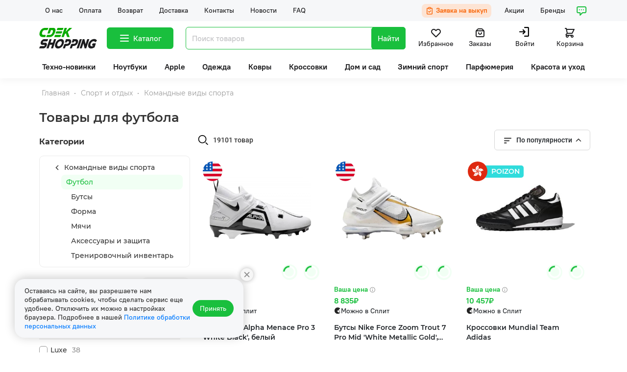

--- FILE ---
content_type: text/css
request_url: https://n2.cdn.cdek.shopping/themes/martfury/css/pages/products-list/products-list-page.css
body_size: 1124
content:
.product-collection_banner{border-radius:32px;margin-bottom:16px;max-height:270px;overflow:hidden;position:relative}.product-collection_banner-wrap{align-items:center;display:grid;grid-template-columns:1.7fr 1fr;height:100%}.product-collection_banner-content{padding:10px 0}.product-collection_banner-content_title{font-size:40px;font-weight:700;line-height:1}.product-collection_banner-content_sub-title{font-size:25px;font-weight:500;line-height:1;padding:15px 0}.product-collection_banner-content_time-action{border-radius:30px;display:inline-block;font-size:20px;font-weight:500;padding:4px 19px}.product-collection_banner__left{padding-left:140px}.product-collection_banner__right img{max-height:190px;-o-object-fit:contain;object-fit:contain}.product-collection_banner-dark-theme .product-collection_banner-content_sub-title,.product-collection_banner-dark-theme .product-collection_banner-content_time-action,.product-collection_banner-dark-theme .product-collection_banner-content_title{color:#fff}.product-collection_banner-light-theme .product-collection_banner-content_title{color:#343434}.product-collection_banner-light-theme .product-collection_banner-content_sub-title{color:#424242}.product-collection_banner-light-theme .product-collection_banner-content_time-action{color:#2f2f2f}.sh-products-list__tag-links{display:flex;flex-wrap:wrap;padding:0 0 14px;position:relative}.sh-products-list__tag-links__item{align-items:center;background-color:#fff;border:1px solid #d1d1d6;border-radius:18px;color:#1c1c1e;display:inline-flex;flex:0 0 auto;font-family:PT Root UI,sans-serif;font-size:14px;font-weight:500;height:36px;justify-content:center;line-height:18px;margin:0 6px 8px 0;max-height:36px;min-width:60px;padding:0 8px;transition:unset;transition-duration:.2s}@media (hover:hover){.sh-products-list__tag-links__item:hover{background-color:#19bf3d;border-color:#19bf3d;color:#fff}}.sh-products-list__tag-links__item.is-hidden{display:none}.sh-products-list__tag-links__btn{align-items:center;background-color:#fff;border:1px solid #19bf3d;border-radius:6px;color:#19bf3d;cursor:pointer;display:flex;flex:0 0 auto;font-family:PT Root UI,sans-serif;font-size:14px;font-weight:500;height:36px;justify-content:center;line-height:18px;max-height:36px;padding:0 8px}@media (hover:hover){.sh-products-list__tag-links__btn:hover{background-color:#f1fff4}}.sh-products-list__tag-links__btn.is-hidden{display:none}.sh-products-list__tag-links__btn span{pointer-events:none}.sh-products-list__tag-links.is-bottom{margin-bottom:22px}.sh-products-list__tag-links.is-hidden{display:none}.sh-products-list__tag-links.sh-scrollable{flex-wrap:nowrap;margin-bottom:16px;min-height:36px;overflow-y:auto;padding:0 0 8px;scrollbar-color:#c7c7cc;scrollbar-width:thin}.sh-products-list__tag-links.sh-scrollable::-webkit-scrollbar{height:6px}.sh-products-list__tag-links.sh-scrollable::-webkit-scrollbar-track{border-radius:6px}.sh-products-list__tag-links.sh-scrollable::-webkit-scrollbar-thumb{background-color:#c7c7cc;border-radius:6px}.catalog__categories-header{align-items:center;color:#333;display:flex;font-family:Montserrat,sans-serif;font-size:16px;font-weight:700;height:21px;line-height:16px;margin-bottom:18px;margin-top:14px}@media screen and (max-width:1199px){.catalog__categories-header{display:none}}.catalog__categories{border:1px solid #ebebeb;border-radius:9px;color:#333;font-size:14px;line-height:16px;padding:8px 14px;width:100%}.catalog__category{align-items:center;cursor:pointer;display:flex;font-family:Montserrat,sans-serif;font-weight:500;padding:7px 10px;transition:all .3s ease-in-out}.catalog__category:hover{color:#19bf3d}.catalog__category--active{background:rgba(227,255,233,.5);border-radius:8px;color:#19bf3d}.ps-layout--shop.is-tag-mode{padding-bottom:36px}@media (max-width:1199px){.ps-layout--shop .ps-layout__right{margin-bottom:0!important}}@media screen and (min-width:1280px) and (max-width:1439px){.product-collection_banner-content_title{font-size:32px}.product-collection_banner-content_sub-title{font-size:20px;padding:13px 0}.product-collection_banner-content_time-action{font-size:16px;padding:8px 19px;text-align:center}.product-collection_banner__left{padding:0 90px}}@media screen and (min-width:1024px) and (max-width:1279px){.product-collection_banner-content_title{font-size:24px}.product-collection_banner-content_sub-title{font-size:16px;padding:13px 0}.product-collection_banner-content_time-action{font-size:14px;padding:8px 19px;text-align:center}.product-collection_banner__left{padding:0 50px}}@media screen and (min-width:768px) and (max-width:1023px){.product-collection_banner-content_title{font-size:24px}.product-collection_banner-content_sub-title{font-size:16px;padding:13px 0}.product-collection_banner-content_time-action{font-size:14px;padding:8px 19px;text-align:center}.product-collection_banner__left{padding:0 50px}}@media screen and (min-width:565px) and (max-width:767px){.product-collection_banner-content_title{font-size:24px}.product-collection_banner-content_sub-title{font-size:14px;padding:13px 0}.product-collection_banner-content_time-action{font-size:13px;padding:8px 19px}.product-collection_banner__right{display:none}.product-collection_banner__left{padding:0 20px;text-align:center}.product-collection_banner-wrap{grid-template-columns:1fr}}@media screen and (min-width:0px) and (max-width:564px){.product-collection_banner-content_title{font-size:22px}.product-collection_banner-content_sub-title{font-size:14px;padding:13px 0}.product-collection_banner-content_time-action{font-size:12px;padding:8px 19px}.product-collection_banner__right{display:none}.product-collection_banner__left{padding:0 20px;text-align:center}.product-collection_banner-wrap{grid-template-columns:1fr}}


--- FILE ---
content_type: application/javascript
request_url: https://n2.cdn.cdek.shopping/themes/martfury/js/scripts/admitAd.js?v=1768911747
body_size: 143
content:
getSourceParamFromUri=function(){return(new RegExp("utm_source=([^&]+)").exec(document.location.search)||[])[1]||""},setSourceCookie=function(){var e=getSourceParamFromUri();if(e){var o="deduplication_cookie="+e+"; path=/; expires="+new Date(+new Date+7776e6).toGMTString();document.cookie=o,document.cookie=o+"; domain=."+location.host}},setSourceCookie();

--- FILE ---
content_type: application/javascript
request_url: https://n2.cdn.cdek.shopping/themes/martfury/js/blocks/request-for-buy/request-for-buy-loader.js?v=1768911747
body_size: 1077
content:
(()=>{"use strict";const e="request-for-buy-modal-displayed",t="1",o="button-loading";let n,a=!1,r=!1;const i=$(".js-request-for-buy-button"),s=$("#request-for-buy-modal");let d=s.data("seconds-before-show"),c=s.data("is-auto-show");var l,u;function h(e){r||this.attr("data-loaded")||(f(i,o,!0),m(e,this))}function m(e,t){r=!0,e.load(e.data("href"),(function(i,s,d){var c;"success"===s&&(t.attr("data-toggle","modal"),t.attr("data-target",`#${e.attr("id")}`),t.attr("data-loaded","1"),a?(r=!1,n.initFor(e),t.trigger("click")):(c=`${window.location.origin}/themes/martfury/js/blocks/request-for-buy/request-for-buy.service.js?v=3`,new Promise((function(e,t){const o=document.createElement("script");o.src=c,o.onload=()=>e(),o.onerror=()=>t(new Error(`Ошибка загрузки скрипта ${c}`)),document.body.append(o)}))).then((()=>{a=!0,n=window.shoppingRequestForBuyTemp,delete window.shoppingRequestForBuyTemp,n.initFor(e),r=!1,0!==t.length?(t.off("click"),t.trigger("click"),f(t,o,!1)):e.modal("show")})))}))}function f(e,t,o=!0){$.each(e,(function(e,n){const a=$(n).closest(".cd-header-menu__ref.is-orange"),r=$(n).closest(".cd-header__links-item.cd-header__links-item--bid");a.length>0&&(o?a.addClass(t):a.removeClass(t)),r.length>0&&(o?r.addClass(t):r.removeClass(t))}))}d=void 0!==d&&"number"==typeof d?1e3*parseInt(d):3e5,i.on("click",function(e,t=300){let o;return(...n)=>{clearTimeout(o),o=setTimeout((()=>{e.apply(this,n)}),t)}}(h.bind(i,s))),c&&(l=s,u=i,setTimeout((()=>{(function(e){let t=document.cookie.match(new RegExp("(?:^|; )"+e.replace(/([\.$?*|{}\(\)\[\]\\\/\+^])/g,"\\$1")+"=([^;]*)"));return t?decodeURIComponent(t[1]):void 0})(e)!==t&&$.ajax({type:"GET",cache:!1,url:`${window.location.origin}/ajax/cart-ids`,success:function(o){if(!o.error&&o.data.ids&&0===o.data.ids.length){if(function(e,t,o="/",n=""){""===n&&(n=(n=new Date(Date.now()+2592e6)).toUTCString()),document.cookie=`${e}=${t}; path=${o}; expires=${n}`}(e,t,"/",new Date(Date.now()+864e5).toUTCString()),0===u.length)return void m(l,u);void 0===u.attr("data-loaded")?m(l,u):!1===l.hasClass("show")&&u.trigger("click")}}})}),d))})();

--- FILE ---
content_type: application/javascript
request_url: https://n2.cdn.cdek.shopping/themes/martfury/js/app.js?v=1768911747
body_size: 137042
content:
(()=>{var t,e={9669:(t,e,n)=>{t.exports=n(51609)},55448:(t,e,n)=>{"use strict";var i=n(64867),a=n(36026),o=n(4372),r=n(15327),s=n(94097),l=n(84109),d=n(67985),c=n(85061),u=n(45655),p=n(65263);t.exports=function(t){return new Promise((function(e,n){var h,f=t.data,v=t.headers,m=t.responseType;function g(){t.cancelToken&&t.cancelToken.unsubscribe(h),t.signal&&t.signal.removeEventListener("abort",h)}i.isFormData(f)&&delete v["Content-Type"];var b=new XMLHttpRequest;if(t.auth){var _=t.auth.username||"",y=t.auth.password?unescape(encodeURIComponent(t.auth.password)):"";v.Authorization="Basic "+btoa(_+":"+y)}var w=s(t.baseURL,t.url);function x(){if(b){var i="getAllResponseHeaders"in b?l(b.getAllResponseHeaders()):null,o={data:m&&"text"!==m&&"json"!==m?b.response:b.responseText,status:b.status,statusText:b.statusText,headers:i,config:t,request:b};a((function(t){e(t),g()}),(function(t){n(t),g()}),o),b=null}}if(b.open(t.method.toUpperCase(),r(w,t.params,t.paramsSerializer),!0),b.timeout=t.timeout,"onloadend"in b?b.onloadend=x:b.onreadystatechange=function(){b&&4===b.readyState&&(0!==b.status||b.responseURL&&0===b.responseURL.indexOf("file:"))&&setTimeout(x)},b.onabort=function(){b&&(n(c("Request aborted",t,"ECONNABORTED",b)),b=null)},b.onerror=function(){n(c("Network Error",t,null,b)),b=null},b.ontimeout=function(){var e=t.timeout?"timeout of "+t.timeout+"ms exceeded":"timeout exceeded",i=t.transitional||u.transitional;t.timeoutErrorMessage&&(e=t.timeoutErrorMessage),n(c(e,t,i.clarifyTimeoutError?"ETIMEDOUT":"ECONNABORTED",b)),b=null},i.isStandardBrowserEnv()){var A=(t.withCredentials||d(w))&&t.xsrfCookieName?o.read(t.xsrfCookieName):void 0;A&&(v[t.xsrfHeaderName]=A)}"setRequestHeader"in b&&i.forEach(v,(function(t,e){void 0===f&&"content-type"===e.toLowerCase()?delete v[e]:b.setRequestHeader(e,t)})),i.isUndefined(t.withCredentials)||(b.withCredentials=!!t.withCredentials),m&&"json"!==m&&(b.responseType=t.responseType),"function"==typeof t.onDownloadProgress&&b.addEventListener("progress",t.onDownloadProgress),"function"==typeof t.onUploadProgress&&b.upload&&b.upload.addEventListener("progress",t.onUploadProgress),(t.cancelToken||t.signal)&&(h=function(t){b&&(n(!t||t&&t.type?new p("canceled"):t),b.abort(),b=null)},t.cancelToken&&t.cancelToken.subscribe(h),t.signal&&(t.signal.aborted?h():t.signal.addEventListener("abort",h))),f||(f=null),b.send(f)}))}},51609:(t,e,n)=>{"use strict";var i=n(64867),a=n(91849),o=n(30321),r=n(47185);var s=function t(e){var n=new o(e),s=a(o.prototype.request,n);return i.extend(s,o.prototype,n),i.extend(s,n),s.create=function(n){return t(r(e,n))},s}(n(45655));s.Axios=o,s.Cancel=n(65263),s.CancelToken=n(14972),s.isCancel=n(26502),s.VERSION=n(97288).version,s.all=function(t){return Promise.all(t)},s.spread=n(8713),s.isAxiosError=n(16268),t.exports=s,t.exports.default=s},65263:t=>{"use strict";function e(t){this.message=t}e.prototype.toString=function(){return"Cancel"+(this.message?": "+this.message:"")},e.prototype.__CANCEL__=!0,t.exports=e},14972:(t,e,n)=>{"use strict";var i=n(65263);function a(t){if("function"!=typeof t)throw new TypeError("executor must be a function.");var e;this.promise=new Promise((function(t){e=t}));var n=this;this.promise.then((function(t){if(n._listeners){var e,i=n._listeners.length;for(e=0;e<i;e++)n._listeners[e](t);n._listeners=null}})),this.promise.then=function(t){var e,i=new Promise((function(t){n.subscribe(t),e=t})).then(t);return i.cancel=function(){n.unsubscribe(e)},i},t((function(t){n.reason||(n.reason=new i(t),e(n.reason))}))}a.prototype.throwIfRequested=function(){if(this.reason)throw this.reason},a.prototype.subscribe=function(t){this.reason?t(this.reason):this._listeners?this._listeners.push(t):this._listeners=[t]},a.prototype.unsubscribe=function(t){if(this._listeners){var e=this._listeners.indexOf(t);-1!==e&&this._listeners.splice(e,1)}},a.source=function(){var t;return{token:new a((function(e){t=e})),cancel:t}},t.exports=a},26502:t=>{"use strict";t.exports=function(t){return!(!t||!t.__CANCEL__)}},30321:(t,e,n)=>{"use strict";var i=n(64867),a=n(15327),o=n(80782),r=n(13572),s=n(47185),l=n(54875),d=l.validators;function c(t){this.defaults=t,this.interceptors={request:new o,response:new o}}c.prototype.request=function(t){"string"==typeof t?(t=arguments[1]||{}).url=arguments[0]:t=t||{},(t=s(this.defaults,t)).method?t.method=t.method.toLowerCase():this.defaults.method?t.method=this.defaults.method.toLowerCase():t.method="get";var e=t.transitional;void 0!==e&&l.assertOptions(e,{silentJSONParsing:d.transitional(d.boolean),forcedJSONParsing:d.transitional(d.boolean),clarifyTimeoutError:d.transitional(d.boolean)},!1);var n=[],i=!0;this.interceptors.request.forEach((function(e){"function"==typeof e.runWhen&&!1===e.runWhen(t)||(i=i&&e.synchronous,n.unshift(e.fulfilled,e.rejected))}));var a,o=[];if(this.interceptors.response.forEach((function(t){o.push(t.fulfilled,t.rejected)})),!i){var c=[r,void 0];for(Array.prototype.unshift.apply(c,n),c=c.concat(o),a=Promise.resolve(t);c.length;)a=a.then(c.shift(),c.shift());return a}for(var u=t;n.length;){var p=n.shift(),h=n.shift();try{u=p(u)}catch(t){h(t);break}}try{a=r(u)}catch(t){return Promise.reject(t)}for(;o.length;)a=a.then(o.shift(),o.shift());return a},c.prototype.getUri=function(t){return t=s(this.defaults,t),a(t.url,t.params,t.paramsSerializer).replace(/^\?/,"")},i.forEach(["delete","get","head","options"],(function(t){c.prototype[t]=function(e,n){return this.request(s(n||{},{method:t,url:e,data:(n||{}).data}))}})),i.forEach(["post","put","patch"],(function(t){c.prototype[t]=function(e,n,i){return this.request(s(i||{},{method:t,url:e,data:n}))}})),t.exports=c},80782:(t,e,n)=>{"use strict";var i=n(64867);function a(){this.handlers=[]}a.prototype.use=function(t,e,n){return this.handlers.push({fulfilled:t,rejected:e,synchronous:!!n&&n.synchronous,runWhen:n?n.runWhen:null}),this.handlers.length-1},a.prototype.eject=function(t){this.handlers[t]&&(this.handlers[t]=null)},a.prototype.forEach=function(t){i.forEach(this.handlers,(function(e){null!==e&&t(e)}))},t.exports=a},94097:(t,e,n)=>{"use strict";var i=n(91793),a=n(7303);t.exports=function(t,e){return t&&!i(e)?a(t,e):e}},85061:(t,e,n)=>{"use strict";var i=n(80481);t.exports=function(t,e,n,a,o){var r=new Error(t);return i(r,e,n,a,o)}},13572:(t,e,n)=>{"use strict";var i=n(64867),a=n(18527),o=n(26502),r=n(45655),s=n(65263);function l(t){if(t.cancelToken&&t.cancelToken.throwIfRequested(),t.signal&&t.signal.aborted)throw new s("canceled")}t.exports=function(t){return l(t),t.headers=t.headers||{},t.data=a.call(t,t.data,t.headers,t.transformRequest),t.headers=i.merge(t.headers.common||{},t.headers[t.method]||{},t.headers),i.forEach(["delete","get","head","post","put","patch","common"],(function(e){delete t.headers[e]})),(t.adapter||r.adapter)(t).then((function(e){return l(t),e.data=a.call(t,e.data,e.headers,t.transformResponse),e}),(function(e){return o(e)||(l(t),e&&e.response&&(e.response.data=a.call(t,e.response.data,e.response.headers,t.transformResponse))),Promise.reject(e)}))}},80481:t=>{"use strict";t.exports=function(t,e,n,i,a){return t.config=e,n&&(t.code=n),t.request=i,t.response=a,t.isAxiosError=!0,t.toJSON=function(){return{message:this.message,name:this.name,description:this.description,number:this.number,fileName:this.fileName,lineNumber:this.lineNumber,columnNumber:this.columnNumber,stack:this.stack,config:this.config,code:this.code,status:this.response&&this.response.status?this.response.status:null}},t}},47185:(t,e,n)=>{"use strict";var i=n(64867);t.exports=function(t,e){e=e||{};var n={};function a(t,e){return i.isPlainObject(t)&&i.isPlainObject(e)?i.merge(t,e):i.isPlainObject(e)?i.merge({},e):i.isArray(e)?e.slice():e}function o(n){return i.isUndefined(e[n])?i.isUndefined(t[n])?void 0:a(void 0,t[n]):a(t[n],e[n])}function r(t){if(!i.isUndefined(e[t]))return a(void 0,e[t])}function s(n){return i.isUndefined(e[n])?i.isUndefined(t[n])?void 0:a(void 0,t[n]):a(void 0,e[n])}function l(n){return n in e?a(t[n],e[n]):n in t?a(void 0,t[n]):void 0}var d={url:r,method:r,data:r,baseURL:s,transformRequest:s,transformResponse:s,paramsSerializer:s,timeout:s,timeoutMessage:s,withCredentials:s,adapter:s,responseType:s,xsrfCookieName:s,xsrfHeaderName:s,onUploadProgress:s,onDownloadProgress:s,decompress:s,maxContentLength:s,maxBodyLength:s,transport:s,httpAgent:s,httpsAgent:s,cancelToken:s,socketPath:s,responseEncoding:s,validateStatus:l};return i.forEach(Object.keys(t).concat(Object.keys(e)),(function(t){var e=d[t]||o,a=e(t);i.isUndefined(a)&&e!==l||(n[t]=a)})),n}},36026:(t,e,n)=>{"use strict";var i=n(85061);t.exports=function(t,e,n){var a=n.config.validateStatus;n.status&&a&&!a(n.status)?e(i("Request failed with status code "+n.status,n.config,null,n.request,n)):t(n)}},18527:(t,e,n)=>{"use strict";var i=n(64867),a=n(45655);t.exports=function(t,e,n){var o=this||a;return i.forEach(n,(function(n){t=n.call(o,t,e)})),t}},45655:(t,e,n)=>{"use strict";var i=n(34155),a=n(64867),o=n(16016),r=n(80481),s={"Content-Type":"application/x-www-form-urlencoded"};function l(t,e){!a.isUndefined(t)&&a.isUndefined(t["Content-Type"])&&(t["Content-Type"]=e)}var d,c={transitional:{silentJSONParsing:!0,forcedJSONParsing:!0,clarifyTimeoutError:!1},adapter:(("undefined"!=typeof XMLHttpRequest||void 0!==i&&"[object process]"===Object.prototype.toString.call(i))&&(d=n(55448)),d),transformRequest:[function(t,e){return o(e,"Accept"),o(e,"Content-Type"),a.isFormData(t)||a.isArrayBuffer(t)||a.isBuffer(t)||a.isStream(t)||a.isFile(t)||a.isBlob(t)?t:a.isArrayBufferView(t)?t.buffer:a.isURLSearchParams(t)?(l(e,"application/x-www-form-urlencoded;charset=utf-8"),t.toString()):a.isObject(t)||e&&"application/json"===e["Content-Type"]?(l(e,"application/json"),function(t,e,n){if(a.isString(t))try{return(e||JSON.parse)(t),a.trim(t)}catch(t){if("SyntaxError"!==t.name)throw t}return(n||JSON.stringify)(t)}(t)):t}],transformResponse:[function(t){var e=this.transitional||c.transitional,n=e&&e.silentJSONParsing,i=e&&e.forcedJSONParsing,o=!n&&"json"===this.responseType;if(o||i&&a.isString(t)&&t.length)try{return JSON.parse(t)}catch(t){if(o){if("SyntaxError"===t.name)throw r(t,this,"E_JSON_PARSE");throw t}}return t}],timeout:0,xsrfCookieName:"XSRF-TOKEN",xsrfHeaderName:"X-XSRF-TOKEN",maxContentLength:-1,maxBodyLength:-1,validateStatus:function(t){return t>=200&&t<300},headers:{common:{Accept:"application/json, text/plain, */*"}}};a.forEach(["delete","get","head"],(function(t){c.headers[t]={}})),a.forEach(["post","put","patch"],(function(t){c.headers[t]=a.merge(s)})),t.exports=c},97288:t=>{t.exports={version:"0.24.0"}},91849:t=>{"use strict";t.exports=function(t,e){return function(){for(var n=new Array(arguments.length),i=0;i<n.length;i++)n[i]=arguments[i];return t.apply(e,n)}}},15327:(t,e,n)=>{"use strict";var i=n(64867);function a(t){return encodeURIComponent(t).replace(/%3A/gi,":").replace(/%24/g,"$").replace(/%2C/gi,",").replace(/%20/g,"+").replace(/%5B/gi,"[").replace(/%5D/gi,"]")}t.exports=function(t,e,n){if(!e)return t;var o;if(n)o=n(e);else if(i.isURLSearchParams(e))o=e.toString();else{var r=[];i.forEach(e,(function(t,e){null!=t&&(i.isArray(t)?e+="[]":t=[t],i.forEach(t,(function(t){i.isDate(t)?t=t.toISOString():i.isObject(t)&&(t=JSON.stringify(t)),r.push(a(e)+"="+a(t))})))})),o=r.join("&")}if(o){var s=t.indexOf("#");-1!==s&&(t=t.slice(0,s)),t+=(-1===t.indexOf("?")?"?":"&")+o}return t}},7303:t=>{"use strict";t.exports=function(t,e){return e?t.replace(/\/+$/,"")+"/"+e.replace(/^\/+/,""):t}},4372:(t,e,n)=>{"use strict";var i=n(64867);t.exports=i.isStandardBrowserEnv()?{write:function(t,e,n,a,o,r){var s=[];s.push(t+"="+encodeURIComponent(e)),i.isNumber(n)&&s.push("expires="+new Date(n).toGMTString()),i.isString(a)&&s.push("path="+a),i.isString(o)&&s.push("domain="+o),!0===r&&s.push("secure"),document.cookie=s.join("; ")},read:function(t){var e=document.cookie.match(new RegExp("(^|;\\s*)("+t+")=([^;]*)"));return e?decodeURIComponent(e[3]):null},remove:function(t){this.write(t,"",Date.now()-864e5)}}:{write:function(){},read:function(){return null},remove:function(){}}},91793:t=>{"use strict";t.exports=function(t){return/^([a-z][a-z\d\+\-\.]*:)?\/\//i.test(t)}},16268:t=>{"use strict";t.exports=function(t){return"object"==typeof t&&!0===t.isAxiosError}},67985:(t,e,n)=>{"use strict";var i=n(64867);t.exports=i.isStandardBrowserEnv()?function(){var t,e=/(msie|trident)/i.test(navigator.userAgent),n=document.createElement("a");function a(t){var i=t;return e&&(n.setAttribute("href",i),i=n.href),n.setAttribute("href",i),{href:n.href,protocol:n.protocol?n.protocol.replace(/:$/,""):"",host:n.host,search:n.search?n.search.replace(/^\?/,""):"",hash:n.hash?n.hash.replace(/^#/,""):"",hostname:n.hostname,port:n.port,pathname:"/"===n.pathname.charAt(0)?n.pathname:"/"+n.pathname}}return t=a(window.location.href),function(e){var n=i.isString(e)?a(e):e;return n.protocol===t.protocol&&n.host===t.host}}():function(){return!0}},16016:(t,e,n)=>{"use strict";var i=n(64867);t.exports=function(t,e){i.forEach(t,(function(n,i){i!==e&&i.toUpperCase()===e.toUpperCase()&&(t[e]=n,delete t[i])}))}},84109:(t,e,n)=>{"use strict";var i=n(64867),a=["age","authorization","content-length","content-type","etag","expires","from","host","if-modified-since","if-unmodified-since","last-modified","location","max-forwards","proxy-authorization","referer","retry-after","user-agent"];t.exports=function(t){var e,n,o,r={};return t?(i.forEach(t.split("\n"),(function(t){if(o=t.indexOf(":"),e=i.trim(t.substr(0,o)).toLowerCase(),n=i.trim(t.substr(o+1)),e){if(r[e]&&a.indexOf(e)>=0)return;r[e]="set-cookie"===e?(r[e]?r[e]:[]).concat([n]):r[e]?r[e]+", "+n:n}})),r):r}},8713:t=>{"use strict";t.exports=function(t){return function(e){return t.apply(null,e)}}},54875:(t,e,n)=>{"use strict";var i=n(97288).version,a={};["object","boolean","number","function","string","symbol"].forEach((function(t,e){a[t]=function(n){return typeof n===t||"a"+(e<1?"n ":" ")+t}}));var o={};a.transitional=function(t,e,n){function a(t,e){return"[Axios v"+i+"] Transitional option '"+t+"'"+e+(n?". "+n:"")}return function(n,i,r){if(!1===t)throw new Error(a(i," has been removed"+(e?" in "+e:"")));return e&&!o[i]&&(o[i]=!0,console.warn(a(i," has been deprecated since v"+e+" and will be removed in the near future"))),!t||t(n,i,r)}},t.exports={assertOptions:function(t,e,n){if("object"!=typeof t)throw new TypeError("options must be an object");for(var i=Object.keys(t),a=i.length;a-- >0;){var o=i[a],r=e[o];if(r){var s=t[o],l=void 0===s||r(s,o,t);if(!0!==l)throw new TypeError("option "+o+" must be "+l)}else if(!0!==n)throw Error("Unknown option "+o)}},validators:a}},64867:(t,e,n)=>{"use strict";var i=n(91849),a=Object.prototype.toString;function o(t){return"[object Array]"===a.call(t)}function r(t){return void 0===t}function s(t){return null!==t&&"object"==typeof t}function l(t){if("[object Object]"!==a.call(t))return!1;var e=Object.getPrototypeOf(t);return null===e||e===Object.prototype}function d(t){return"[object Function]"===a.call(t)}function c(t,e){if(null!=t)if("object"!=typeof t&&(t=[t]),o(t))for(var n=0,i=t.length;n<i;n++)e.call(null,t[n],n,t);else for(var a in t)Object.prototype.hasOwnProperty.call(t,a)&&e.call(null,t[a],a,t)}t.exports={isArray:o,isArrayBuffer:function(t){return"[object ArrayBuffer]"===a.call(t)},isBuffer:function(t){return null!==t&&!r(t)&&null!==t.constructor&&!r(t.constructor)&&"function"==typeof t.constructor.isBuffer&&t.constructor.isBuffer(t)},isFormData:function(t){return"undefined"!=typeof FormData&&t instanceof FormData},isArrayBufferView:function(t){return"undefined"!=typeof ArrayBuffer&&ArrayBuffer.isView?ArrayBuffer.isView(t):t&&t.buffer&&t.buffer instanceof ArrayBuffer},isString:function(t){return"string"==typeof t},isNumber:function(t){return"number"==typeof t},isObject:s,isPlainObject:l,isUndefined:r,isDate:function(t){return"[object Date]"===a.call(t)},isFile:function(t){return"[object File]"===a.call(t)},isBlob:function(t){return"[object Blob]"===a.call(t)},isFunction:d,isStream:function(t){return s(t)&&d(t.pipe)},isURLSearchParams:function(t){return"undefined"!=typeof URLSearchParams&&t instanceof URLSearchParams},isStandardBrowserEnv:function(){return("undefined"==typeof navigator||"ReactNative"!==navigator.product&&"NativeScript"!==navigator.product&&"NS"!==navigator.product)&&("undefined"!=typeof window&&"undefined"!=typeof document)},forEach:c,merge:function t(){var e={};function n(n,i){l(e[i])&&l(n)?e[i]=t(e[i],n):l(n)?e[i]=t({},n):o(n)?e[i]=n.slice():e[i]=n}for(var i=0,a=arguments.length;i<a;i++)c(arguments[i],n);return e},extend:function(t,e,n){return c(e,(function(e,a){t[a]=n&&"function"==typeof e?i(e,n):e})),t},trim:function(t){return t.trim?t.trim():t.replace(/^\s+|\s+$/g,"")},stripBOM:function(t){return 65279===t.charCodeAt(0)&&(t=t.slice(1)),t}}},46968:function(t,e,n){"use strict";var i=this&&this.__assign||function(){return i=Object.assign||function(t){for(var e,n=1,i=arguments.length;n<i;n++)for(var a in e=arguments[n])Object.prototype.hasOwnProperty.call(e,a)&&(t[a]=e[a]);return t},i.apply(this,arguments)};Object.defineProperty(e,"__esModule",{value:!0});var a=n(13456),o=n(70538);e.default=(0,o.defineComponent)({name:"MenuCategories",props:{categories:{type:Array,default:function(){return[]}},categoryId:{type:String,default:""},brand:{type:String,default:""},action:{type:String,default:""},loadFields:{type:Boolean,default:!1}},emits:["select-category"],setup:function(t,e){var n=e.emit,r=(0,o.ref)(null),s=(0,o.ref)(""),l=(0,o.ref)([]),d=(0,o.ref)(null);a.default.$on("on-select-ancestor-category",(function(t){y(t)})),a.default.$on("on-select-category",(function(t){_(t)}));var c=(0,o.computed)((function(){if("null"===t.brand)return null;if("string"==typeof t.brand)try{var e=JSON.parse(t.brand);return t.action?e.name="".concat(e.name):e.name="Все товары ".concat(e.name),e.is_collection_or_brand=!0,e}catch(t){console.log(t)}return t.brand})),u=(0,o.computed)((function(){if(c.value){var e=Object.entries(t.categories).map((function(t){return i(i({},t[1]),{parentId:c.value.id})}));return[i(i({},c.value),{children:e})]}if("string"==typeof t.categories)try{return JSON.parse(t.categories)}catch(t){console.log(t)}return t.categories})),p=(0,o.computed)((function(){return Object.entries(u.value).map((function(t){return t[1]}))})),h=(0,o.computed)((function(){var t,e;if(l.value){var n=(null===(t=l.value[(null==l?void 0:l.value.length)-1])||void 0===t?void 0:t.children)||(null===(e=l.value[(null==l?void 0:l.value.length)-1])||void 0===e?void 0:e.children);if(n){var i=[],a=function(t){if(t)if(t.length<=1)for(var e=0,n=t;e<n.length;e++){var o=n[e];l.value.push(o),a(o.children)}else for(var r=0,s=t;r<s.length;r++){o=s[r];i.push(o)}};return a(n),i}return n}return[]})),f=(0,o.computed)((function(){return!!t.action}));(0,o.onMounted)((function(){v(),addEventListener("popstate",v)})),(0,o.onBeforeUnmount)((function(){removeEventListener("popstate",v)}));var v=function(){t.categoryId?s.value=t.categoryId:c.value&&(s.value=g("category_id")||c.value.id),k(),d.value=JSON.parse(JSON.stringify(r.value))},m=function(){var t,e;if((null===(t=null==r?void 0:r.value.children)||void 0===t?void 0:t.length)&&(null===(e=null==r?void 0:r.value.children)||void 0===e?void 0:e.length)<=1){var n=r.value.children[0];return n.children.length,_(n),m()}},g=function(t,e){void 0===e&&(e=window.location.href);var n=t.replace(/[[\]]/g,"\\$&"),i=new RegExp("[?&]"+n+"(=([^&#]*)|&|#|$)").exec(e);return i?i[2]?decodeURIComponent(i[2].replace(/\+/g," ")):"":null},b=function(t){s.value=t.id.toString()},_=function(t){s.value!==t.id.toString()&&(r.value=t,b(t),x(t)||l.value.push(t)),n("select-category",t)},y=function(t){if(r.value.id!==t.id){if(r.value=t,x(t))l.value=[l.value[0]];else{for(var e=l.value.findIndex((function(e){return e.id===t.id})),n=[],i=0;i<e;i++)n[i]=l.value[i];l.value=JSON.parse(JSON.stringify(n))}_(t)}},w=function(t){return(null==t?void 0:t.url)===location.origin+location.pathname},x=function(t){return l.value[0].id===t.id},A=function(t){void 0===t&&(t=w);var e=null,n=function(i){if(!t(i))return(null==i?void 0:i.children)&&i.children.forEach((function(t){n(t)})),(null==i?void 0:i.children)&&i.children.forEach((function(t){n(t)})),e;e=i};return p.value.forEach((function(t){return n(t)})),e},C=function(t){var e=[],n=function(t){var i=A((function(e){return e.id===t.parentId}));i&&(i.parentId&&n(i),e.push(i))};return n(t),e.push(t),e},k=function(t){void 0===t&&(t=null);var e=t||A();e&&(r.value=e,l.value=C(e),c.value&&(l.value.find((function(t){return t.id===c.value.id}))||l.value.unshift(c.value)))};return{selectedCategory:r,selectedCategoryId:s,ancestorCategory:l,startingCategory:d,brandObject:c,categoriesObject:u,categoriesArr:p,lastCategory:h,actionTitleShow:f,buildMenu:v,fallInCategory:m,getParameterByName:g,setSelectedCategoryId:b,onSelectCategory:_,onSelectAncestorCategory:y,hasChildren:function(t){var e,n;return(null===(e=null==t?void 0:t.children)||void 0===e?void 0:e.length)||(null===(n=null==t?void 0:t.children)||void 0===n?void 0:n.length)},hasSelected:w,isMainAncestor:x,findCategory:A,buildAncestors:C,selectMainCategory:k}}})},21005:(t,e,n)=>{"use strict";Object.defineProperty(e,"X",{value:!0});var i=n(70538),a=n(22460),o=n(69609);e.Z=(0,i.defineComponent)({name:"UiButton",components:{UiIcon:a.default,UiLoader:o.default},props:{prependIcon:{type:String,default:""},appendIcon:{type:String,default:""},isLocked:Boolean,isDisabled:Boolean,isOutlined:Boolean,isLoad:Boolean,colorButton:{type:String,default:"primary",validator:function(t){return["primary","primary-light","gray","gray-light","info","info-light","ghost","error","error-light"].includes(t)}},sizeButton:{type:String,default:"medium",validator:function(t){return["large","medium","small","x-small"].includes(t)}},to:{type:String,default:""},href:{type:String,default:""},alt:{type:String,default:""},type:{type:String,default:"button",validator:function(t){return["button","submit"].includes(t)}},isFullWidth:{type:Boolean,default:!1}},setup:function(t){var e=(0,i.ref)(""),n=(0,i.computed)((function(){var e;return(e={})["ui-button--".concat(t.sizeButton)]=t.sizeButton,e["ui-button--".concat(t.colorButton)]=t.colorButton&&!t.isLocked,e["ui-button--".concat(t.colorButton,"-locked")]=t.colorButton&&t.isLocked||t.isDisabled,e["ui-button--".concat(t.colorButton,"-outlined")]=t.colorButton&&t.isOutlined,e["ui-button--load"]=t.isLoad,e["ui-button--full-width"]=t.isFullWidth,e})),a=(0,i.computed)((function(){switch(t.colorButton){case"primary":return"white";case"primary-light":default:return"primary";case"gray":return"gray"}})),o=(0,i.computed)((function(){switch(t.sizeButton){case"x-small":return"18";case"small":return"24";default:return"36"}})),r=(0,i.computed)((function(){return t.to?"router-link":t.href?"a":"button"}));return(0,i.onMounted)((function(){var t=document.querySelector(".your-element");if(t){var n=t.getBoundingClientRect().width;e.value="min-width: ".concat(n,"px")}})),{buttonMode:n,loaderColor:a,loaderSize:o,componentTag:r,additionalButtonStyle:e}}})},36122:function(t,e,n){"use strict";var i=this&&this.__spreadArray||function(t,e,n){if(n||2===arguments.length)for(var i,a=0,o=e.length;a<o;a++)!i&&a in e||(i||(i=Array.prototype.slice.call(e,0,a)),i[a]=e[a]);return t.concat(i||Array.prototype.slice.call(e))};Object.defineProperty(e,"__esModule",{value:!0});var a=n(70538),o=n(45408),r=n(68330),s=n(7692),l=n(21997);e.default=(0,a.defineComponent)({name:"InfoPageMenu",components:{UiFilter:o.default,UiLabelTemplate:r.default,UiButton:s.default},props:{itemsMapJson:{type:String,required:!0}},setup:function(t){var e=(0,a.ref)(!1),n=(0,a.ref)(!1),o=(0,a.ref)(null),r=(0,a.computed)((function(){try{return Object.values(JSON.parse(t.itemsMapJson)).sort((function(t,e){return t.position-e.position}))}catch(t){return console.error(t),[]}})),s=(0,a.computed)((function(){return e.value&&d.value?i([null==d?void 0:d.value],r.value.filter((function(t){var e;return t.id!==(null===(e=null==d?void 0:d.value)||void 0===e?void 0:e.id)})),!0):r.value})),d=(0,a.computed)((function(){return r.value.find((function(t){return f(t.url,window.location.href)}))})),c=(0,a.computed)((function(){return window.innerWidth<=l.DEVICE_LIST.tablet})),u=(0,a.computed)((function(){return{"more-menu-items":e.value,"more-menu-items--open":n.value}})),p=(0,a.computed)((function(){return n.value?"Скрыть":"Показать еще"}));(0,a.onMounted)((function(){c.value||h()}));var h=function(){var t,n=document.querySelector(".info-page-menu-wrap").clientWidth,i=(null===(t=o.value)||void 0===t?void 0:t.scrollWidth)||l.DEVICE_LIST.large;n&&i&&i>n&&(e.value=!0)},f=function(t,e){try{var n=new URL(t),i=new URL(e);return n.origin===i.origin&&n.pathname===i.pathname}catch(t){return console.error(t),!1}};return{menuItems:s,selectedMenu:d,isMobileScreen:c,isMenuBlockOversize:e,textShowerButton:p,blockMenuIsOpen:n,openFullBlockMenu:function(){n.value=!n.value},classObjectMenu:u,parsedItems:r,menuDesktop:o,urlEqual:f}}})},20197:function(t,e,n){"use strict";var i=this&&this.__assign||function(){return i=Object.assign||function(t){for(var e,n=1,i=arguments.length;n<i;n++)for(var a in e=arguments[n])Object.prototype.hasOwnProperty.call(e,a)&&(t[a]=e[a]);return t},i.apply(this,arguments)},a=this&&this.__awaiter||function(t,e,n,i){return new(n||(n=Promise))((function(a,o){function r(t){try{l(i.next(t))}catch(t){o(t)}}function s(t){try{l(i.throw(t))}catch(t){o(t)}}function l(t){var e;t.done?a(t.value):(e=t.value,e instanceof n?e:new n((function(t){t(e)}))).then(r,s)}l((i=i.apply(t,e||[])).next())}))},o=this&&this.__generator||function(t,e){var n,i,a,o,r={label:0,sent:function(){if(1&a[0])throw a[1];return a[1]},trys:[],ops:[]};return o={next:s(0),throw:s(1),return:s(2)},"function"==typeof Symbol&&(o[Symbol.iterator]=function(){return this}),o;function s(s){return function(l){return function(s){if(n)throw new TypeError("Generator is already executing.");for(;o&&(o=0,s[0]&&(r=0)),r;)try{if(n=1,i&&(a=2&s[0]?i.return:s[0]?i.throw||((a=i.return)&&a.call(i),0):i.next)&&!(a=a.call(i,s[1])).done)return a;switch(i=0,a&&(s=[2&s[0],a.value]),s[0]){case 0:case 1:a=s;break;case 4:return r.label++,{value:s[1],done:!1};case 5:r.label++,i=s[1],s=[0];continue;case 7:s=r.ops.pop(),r.trys.pop();continue;default:if(!(a=r.trys,(a=a.length>0&&a[a.length-1])||6!==s[0]&&2!==s[0])){r=0;continue}if(3===s[0]&&(!a||s[1]>a[0]&&s[1]<a[3])){r.label=s[1];break}if(6===s[0]&&r.label<a[1]){r.label=a[1],a=s;break}if(a&&r.label<a[2]){r.label=a[2],r.ops.push(s);break}a[2]&&r.ops.pop(),r.trys.pop();continue}s=e.call(t,r)}catch(t){s=[6,t],i=0}finally{n=a=0}if(5&s[0])throw s[1];return{value:s[0]?s[1]:void 0,done:!0}}([s,l])}}},r=this&&this.__spreadArray||function(t,e,n){if(n||2===arguments.length)for(var i,a=0,o=e.length;a<o;a++)!i&&a in e||(i||(i=Array.prototype.slice.call(e,0,a)),i[a]=e[a]);return t.concat(i||Array.prototype.slice.call(e))};Object.defineProperty(e,"__esModule",{value:!0});var s=n(53580),l=n(72063),d=n(70538);e.default=(0,d.defineComponent)({name:"ProductsByFeaturedCategories",props:{id:{type:String,default:""},url:{type:String,required:!0},ids:{type:String,default:""},limit:{type:String,default:""},parentElClassName:{type:String,default:""},isNeedClearSplitBadges:{type:Boolean,default:!1}},setup:function(t){var e=(0,d.ref)(!0),n=(0,d.ref)(!1),c=(0,d.ref)([]),u=(0,d.computed)((function(){return!e.value&&n.value}));return(0,d.onMounted)((function(){t.url.length?function(){return a(this,void 0,void 0,(function(){var e,n,a,r;return o(this,(function(o){switch(o.label){case 0:return e=t.url,t.ids&&(e+="?ids=".concat(t.ids)),t.limit&&!1===isNaN(+t.limit)&&(e+="&limit=".concat(t.limit)),n=i({},l.GLOBAL_FETCH_HEADERS),(a=document.head.querySelector('meta[name="csrf-token"]'))&&(n=i(i({},n),{"X-CSRF-TOKEN":a.getAttribute("content")})),[4,fetch(e,{headers:i({},n)})];case 1:if(!(r=o.sent()).ok)throw new Error("Ошибка загрузки данных товаров. Статус: ".concat(r.status));return[4,r.json()];case 2:return[2,o.sent()]}}))}))}().then((function(e){if(!e.data&&!Array.isArray(e.data)||!e.data.length)return i=t.parentElClassName,void((a=document.querySelector(".".concat(i)))&&(a.style.display="none"));var i,a;c.value=r([],e.data,!0),n.value=!0,(0,d.nextTick)((function(){var e,n;null===(e=window[l.GLOBAL_SERVICES_NAMES.WISHLIST_SERVICE])||void 0===e||e.load(),null===(n=window[l.GLOBAL_SERVICES_NAMES.CART_SERVICE])||void 0===n||n.load(),setTimeout((function(){return(0,s.removeSplitBadge)(t.isNeedClearSplitBadges)}),0)}))})).catch(console.error).finally((function(){e.value=!1})):e.value=!1})),{isLoading:e,isShowContentBlock:u,categoriesWithProducts:c}}})},75131:(t,e,n)=>{"use strict";Object.defineProperty(e,"X",{value:!0});var i=n(72063),a=n(70538);e.Z=(0,a.defineComponent)({name:"RelatedMindBoxProductsCarousel",props:{carouselId:{type:String,default:"mind-box-products_".concat(Date.now())},url:{type:String,default:""},title:{type:String,default:""},mindBoxCookieName:{type:String,default:""},mindBoxCookieIsExist:{type:String,default:""},yaMetrikaEventName:{type:String,default:""}},setup:function(t){var e=(0,a.ref)(!0),n=(0,a.ref)([]),o=(0,a.ref)(!1),r=(0,a.ref)(!1),s=(0,a.ref)(null),l=(0,a.computed)((function(){return o.value&&!e.value})),d=(0,a.computed)((function(){return!(0===n.value.length&&!1===e.value&&!0===o.value)})),c=function(){r.value=window.innerWidth<=1200},u=function(){o.value=!0,e.value=!1},p=function(){window.axios.get(t.url).then((function(t){var e,a,o;n.value=(null===(e=null==t?void 0:t.data)||void 0===e?void 0:e.data)?t.data.data:[],n.value.length>0&&(null===(a=window[i.GLOBAL_SERVICES_NAMES.CART_SERVICE])||void 0===a||a.load(),null===(o=window[i.GLOBAL_SERVICES_NAMES.WISHLIST_SERVICE])||void 0===o||o.load(),window.addEventListener("resize",c))})).catch((function(t){window.console.error(t)})).finally((function(){u()}))};return(0,a.onMounted)((function(){t.url?(c(),Boolean(parseInt(t.mindBoxCookieIsExist))?p():new Promise((function(e,n){var i=0,a=window.setInterval((function(){i>10&&(window.clearInterval(a),n()),document.cookie.includes(t.mindBoxCookieName)&&(window.clearInterval(a),e()),i+=1}),600)})).then(p).catch((function(){u(),console.error("Данные не загружены, т.к. нет cookie.")}))):u()})),(0,a.onUpdated)((function(){""!==t.yaMetrikaEventName&&s.value&&s.value.querySelectorAll("a").forEach((function(e){e.addEventListener("click",(function(n){var a,o,r,s,l,d,c;n.preventDefault(),n.stopPropagation();var u=e.closest(".sh-product-card");if(u){var p=u.querySelector("input[name=product_id]");null===(a=window[i.GLOBAL_SERVICES_NAMES.YANDEX_METRIKA_SERVICE])||void 0===a||a.mindBoxCarouselEventWhenWasClickedAnAnchor(t.yaMetrikaEventName,{productId:p.value||0,categoryId:null!==(r=null===(o=p.dataset)||void 0===o?void 0:o.categoryId)&&void 0!==r?r:0,price:null!==(l=null===(s=p.dataset)||void 0===s?void 0:s.price)&&void 0!==l?l:0,discount:null!==(c=null===(d=p.dataset)||void 0===d?void 0:d.discount)&&void 0!==c?c:0}),window.setTimeout((function(){window.location.href=e.href}),300)}}))}))})),{isLoading:e,data:n,isDataLoaded:o,isMobileMode:r,isHideCarousel:d,isShowOwlCarouselBlock:l,carouselBodyRef:s}}})},98654:(t,e)=>{"use strict";Object.defineProperty(e,"__esModule",{value:!0}),e.UiServerError=void 0;var n=function(t){this.fieldName=null==t?void 0:t.fieldName,this.message=(null==t?void 0:t.message)||""};e.UiServerError=n},66132:(t,e,n)=>{"use strict";var i=n(98654),a=n(1786)},11838:(t,e)=>{"use strict"},21184:(t,e)=>{"use strict";e.INFO_PAGE_LINKS=void 0,e.INFO_PAGE_LINKS={LOYALTY:"/i/37/programma-loyalnosti"}},54616:(t,e)=>{"use strict";e.default=function(t,e){var n=Math.abs(t)%100,i=n%10;return n>10&&n<20?e[2]:i>1&&i<5?e[1]:1===i?e[0]:e[2]}},21997:(t,e)=>{"use strict";Object.defineProperty(e,"__esModule",{value:!0}),e.isDevice=e.DEVICE_LIST=void 0,e.DEVICE_LIST={mobileMin:360,mobile:565,tablet:768,large:1024,oldLaptop:1200,laptop:1366,desktop:1440},e.isDevice=function(t){return window.innerWidth>=t}},82947:function(t,e,n){"use strict";var i=this&&this.__awaiter||function(t,e,n,i){return new(n||(n=Promise))((function(a,o){function r(t){try{l(i.next(t))}catch(t){o(t)}}function s(t){try{l(i.throw(t))}catch(t){o(t)}}function l(t){var e;t.done?a(t.value):(e=t.value,e instanceof n?e:new n((function(t){t(e)}))).then(r,s)}l((i=i.apply(t,e||[])).next())}))},a=this&&this.__generator||function(t,e){var n,i,a,o,r={label:0,sent:function(){if(1&a[0])throw a[1];return a[1]},trys:[],ops:[]};return o={next:s(0),throw:s(1),return:s(2)},"function"==typeof Symbol&&(o[Symbol.iterator]=function(){return this}),o;function s(s){return function(l){return function(s){if(n)throw new TypeError("Generator is already executing.");for(;o&&(o=0,s[0]&&(r=0)),r;)try{if(n=1,i&&(a=2&s[0]?i.return:s[0]?i.throw||((a=i.return)&&a.call(i),0):i.next)&&!(a=a.call(i,s[1])).done)return a;switch(i=0,a&&(s=[2&s[0],a.value]),s[0]){case 0:case 1:a=s;break;case 4:return r.label++,{value:s[1],done:!1};case 5:r.label++,i=s[1],s=[0];continue;case 7:s=r.ops.pop(),r.trys.pop();continue;default:if(!(a=r.trys,(a=a.length>0&&a[a.length-1])||6!==s[0]&&2!==s[0])){r=0;continue}if(3===s[0]&&(!a||s[1]>a[0]&&s[1]<a[3])){r.label=s[1];break}if(6===s[0]&&r.label<a[1]){r.label=a[1],a=s;break}if(a&&r.label<a[2]){r.label=a[2],r.ops.push(s);break}a[2]&&r.ops.pop(),r.trys.pop();continue}s=e.call(t,r)}catch(t){s=[6,t],i=0}finally{n=a=0}if(5&s[0])throw s[1];return{value:s[0]?s[1]:void 0,done:!0}}([s,l])}}};Object.defineProperty(e,"__esModule",{value:!0});var o,r,s=n(72063),l=n(70538),d=n(72433),c=n(9669),u=n(13456),p=n(29414),h=n(17737),f=n(72689),v=n(29083),m=n(90915),g=n(54989),b=n(90149),_=n(64494),y=n(64061),w=n(53785),x=n(31025),A=n(56874),C=n(58365),k=n(8324),S=n(71803),E=n(75246),I=n(29376),T=n(4054),M=n(26128),P=n(82823),O=n(5378),B=n(72608),L=n(62273),D=n(41088),F=n(46490),j=n(78588),R=n(94168),z=n(61515);window.axios=c.default,window.axios.defaults.headers.common["X-Requested-With"]="XMLHttpRequest",window[s.GLOBAL_SERVICES_NAMES.VUE_EVENT_BUS]=u.default,l.default.use(d.default),l.default.component("products-by-featured-categories",h.default),l.default.component("hot-deals-slider",p.default),l.default.component("related-mind-box-products-carousel",z.default),l.default.component("featured-product-categories-component",f.default),l.default.component("featured-products-component",v.default),l.default.component("featured-brands-component",m.default),l.default.component("product-collections-component",g.default),l.default.component("related-products-component",b.default),l.default.component("credit-offer-card",E.default),l.default.component("product-reviews-component",_.default),l.default.component("product-category-products-component",y.default),l.default.component("footer-product-categories-component",w.default),l.default.component("flash-sale-products-component",x.default),l.default.component("last-viewed-products-component",A.default),l.default.component("trending-paging-products-component",C.default),l.default.component("menu-categories",k.default),l.default.component("order-product-statuses-hint",S.default),l.default.component("dashboard-section",P.default),l.default.component("product-page-selector",O.default),l.default.component("product-page-size-board",B.default),l.default.component("change-password-module",M.default),l.default.component("product-page-size-block",L.default),l.default.component("promotion-description",D.default),l.default.component("payment-methods-modal-dispatcher",F.default),l.default.component("product-tags-loyalty",j.default),l.default.component("info-page-menu",R.default),l.default.prototype.__=function(t){return"undefined"!==window.trans[t]?window.trans[t]:t},l.default.directive("carousel",{inserted:function(t){var e=$(t),n=e.data("owl-item"),i=e.data("owl-item-xs"),a=e.data("owl-item-sm"),o=e.data("owl-item-md"),r=e.data("owl-item-lg"),s=e.data("owl-item-xl"),l=e.data("owl-duration");e.addClass("owl-carousel").owlCarousel({rtl:"rtl"===$("body").prop("dir"),animateIn:e.data("owl-animate-in")||"",animateOut:e.data("owl-animate-out")||"",margin:e.data("owl-gap"),autoplay:e.data("owl-auto"),autoplayTimeout:e.data("owl-speed"),autoplayHoverPause:!0,loop:e.data("owl-loop"),nav:e.data("owl-nav"),mouseDrag:"on"===e.data("owl-mousedrag"),touchDrag:!0,autoplaySpeed:l,navSpeed:l,dotsSpeed:l,dragEndSpeed:l,navText:[e.data("owl-nav-left")||'<i class="icon-chevron-left"></i>',e.data("owl-nav-right")||'<i class="icon-chevron-right"></i>'],dots:e.data("owl-dots"),items:n,responsive:{0:{items:i},565:{items:a},768:{items:o},1024:{items:r},1440:{items:s},1680:{items:n}}})}}),function(){var t=document.getElementById("app");window.appVue=new l.default({el:t,mounted:function(){document.dispatchEvent(new CustomEvent("vue-global-mounted"))}});var e=document.getElementById("footer-links");e&&new l.default({el:e}),window.addEventListener("storage",(function(t){"logout"===t.key&&"true"===t.newValue&&(localStorage.removeItem("logout"),"visible"!==document.visibilityState&&setTimeout((function(){location.reload()}),1500))}))}(),(o=document.getElementById("sh-auth-modal-app"))&&new l.default({render:function(t){return t(I.default)},created:function(){this.$appState={host:o.dataset.host,token:o.dataset.token,phone:o.dataset.phone,loginUrl:o.dataset.actionLogin,recoveryUrl:o.dataset.actionRecovery,getCodeUrl:o.dataset.actionGetCode,sendCodeUrl:o.dataset.actionSendCode,isReset:!1},"turnstileSiteKey"in o.dataset&&(this.$appState.turnstileSiteKey=o.dataset.turnstileSiteKey)}}).$mount(o),(r=document.getElementById("sh-auth-module-app"))&&new l.default({render:function(t){return t(T.default)},created:function(){this.$appState={host:r.dataset.host,token:r.dataset.token,phone:r.dataset.phone,loginUrl:r.dataset.actionLogin,recoveryUrl:r.dataset.actionRecovery,getCodeUrl:r.dataset.actionGetCode,sendCodeUrl:r.dataset.actionSendCode,isReset:!!r.dataset.isReset&&"true"===r.dataset.isReset},"turnstileSiteKey"in r.dataset&&(this.$appState.turnstileSiteKey=r.dataset.turnstileSiteKey)}}).$mount(r),function(){i(this,void 0,void 0,(function(){var t,e,o,r=this;return a(this,(function(s){switch(s.label){case 0:return null===(t=document.getElementById("footer-apps"))||0===t.childElementCount?[2]:(e=!1,o=document.querySelector(".sh-personal-page"),[4,i(r,void 0,void 0,(function(){var i,r,s,d;return a(this,(function(a){switch(a.label){case 0:if(o)return[2];if(i="confirmation-adult-age-modal",null===(r=t.querySelector(i)))return[2];a.label=1;case 1:return a.trys.push([1,3,,4]),[4,Promise.resolve().then((function(){return n(66681)}))];case 2:return s=a.sent(),l.default.component(i,s.default),e=!0,[3,4];case 3:return d=a.sent(),console.error(d),r.remove(),[3,4];case 4:return[2]}}))}))]);case 1:return s.sent(),[4,i(r,void 0,void 0,(function(){var i,r,s;return a(this,(function(a){switch(a.label){case 0:if(o)return[2];if(null===(i=t.querySelector("mobile-menu")))return[2];if(window.innerWidth>1200)return i.remove(),[2];a.label=1;case 1:return a.trys.push([1,3,,4]),[4,Promise.resolve().then((function(){return n(44180)}))];case 2:return r=a.sent(),l.default.component("mobile-menu",r.default),e=!0,[3,4];case 3:return s=a.sent(),console.error(s),i.remove(),[3,4];case 4:return[2]}}))}))];case 2:return s.sent(),!1===e?[2]:(new l.default({provide:{CDEKEventBus:u.default,GlobalAxios:window.axios,CDEKEventBusPrefixName:"confirmAgeModal"}}).$mount(t),[2])}}))}))}(),function(){var t=document.getElementById("sh-product-page__postcard-btn");if(null!==t){var e=t.dataset.productName,i=t.dataset.productImage;if(e&&i){delete t.dataset.productName,delete t.dataset.productImage;var a=document.createElement("div");document.body.appendChild(a),Promise.resolve().then((function(){return n(48280)})).then((function(n){new l.default({provide:{productName:e,productImgUrl:i},render:function(t){return t(n.default)}}).$mount(a);var o=t.querySelector(".btn-open-postcard-modal");null!==o&&o.addEventListener("click",(function(){u.default.$emit("ProductPostcardModule/open")}))})).catch((function(t){console.error("Ошибка загрузки модуля открытки",t)}))}}}()},72063:(t,e)=>{"use strict";var n;Object.defineProperty(e,"__esModule",{value:!0}),e.GLOBAL_FETCH_HEADERS=e.GLOBAL_SERVICES_NAMES=void 0,function(t){t.ANALYTIC_SERVICE="CDEKAnalyticService",t.YANDEX_METRIKA_SERVICE="CDEKYandexMetrikaService",t.SEARCH_PLUGIN_PROXY_HELPER="digiUtils",t.VUE_EVENT_BUS="CDEKUIEventBus",t.CART_SERVICE="CdekCartService",t.WISHLIST_SERVICE="CdekWishlistService",t.MINDBOX_SERVICE="CDEKMindBoxMarketingService"}(n||(e.GLOBAL_SERVICES_NAMES=n={})),e.GLOBAL_FETCH_HEADERS={"Content-Type":"application/json","X-Requested-With":"XMLHttpRequest"}},85925:(t,e,n)=>{"use strict";n.d(e,{Z:()=>i});const i={name:"UiButtonClose",components:{UiIcon:n(22460).default}}},49213:(t,e,n)=>{"use strict";n.d(e,{Z:()=>i});const i={name:"UiModalTemplate",components:{UiButtonClose:n(64763).Z},emits:["clickCloseButton"],props:{type:{type:String,default:"center",validator:t=>["center","bottom"].includes(t)},label:String,noPadding:Boolean},computed:{modalAdditionalClass(){return{[`ui-modal-template--${this.type}`]:this.type,"ui-modal-template--no-padding":this.noPadding}}},methods:{clickCloseButton(){this.$emit("clickCloseButton")}}}},30230:(t,e,n)=>{"use strict";n.d(e,{Z:()=>a});var i=n(15603);const a={name:"UIOverlay",props:{position:{type:String,default:"left",validator:t=>["left","right","center","bottom"].includes(t)},value:Boolean,minWindowWidth:{type:Number,default:0},maxWindowWidth:{type:Number,default:1/0}},data:()=>({wrapperIsExist:!1}),computed:{positionClass(){return`ui-overlay__modal-wrapper--${this.position}`}},watch:{value(){this.value&&this.wrapperIsExist?(0,i.A1)(this.value):(0,i.A1)(!1)}},created(){this.onResizeWindow(),window.addEventListener("resize",this.onResizeWindow.bind(this))},destroyed(){window.removeEventListener("resize",this.onResizeWindow),(0,i.A1)(!1)},methods:{onResizeWindow(){this.wrapperIsExist=window.innerWidth>this.minWindowWidth&&window.innerWidth<this.maxWindowWidth}}}},36736:(t,e,n)=>{"use strict";n.d(e,{s:()=>i,x:()=>a});var i=function(){var t=this,e=t._self._c;t._self._setupProxy;return e(t.componentTag,{tag:"component",staticClass:"ui-button",class:t.buttonMode,style:t.additionalButtonStyle,attrs:{to:t.to,href:t.href,alt:t.alt,type:t.type,disabled:t.isLoad||t.isDisabled}},[t.isLoad?e("UiLoader",{attrs:{color:t.loaderColor,size:t.loaderSize}}):t._e(),t._v(" "),t.prependIcon&&!t.isLoad?e("UiIcon",{staticClass:"ui-button__prepend",attrs:{name:t.prependIcon}}):t._e(),t._v(" "),t.$slots.default&&!t.isLoad?t._t("default"):t._e(),t._v(" "),t.appendIcon&&!t.isLoad?e("UiIcon",{staticClass:"ui-button__append",attrs:{name:t.appendIcon}}):t._e()],2)},a=[]},41736:(t,e,n)=>{"use strict";n.d(e,{s:()=>i,x:()=>a});var i=function(){var t=this._self._c;return t("button",{staticClass:"ui-close-button",attrs:{type:"button"}},[t("span",[t("UiIcon",{staticClass:"ui-close-button__cross",attrs:{name:"x-outline"}})],1)])},a=[]},71686:(t,e,n)=>{"use strict";n.d(e,{s:()=>i,x:()=>a});var i=function(){var t=this,e=t._self._c;return e("div",{staticClass:"ui-modal-template",class:t.modalAdditionalClass},[e("div",{staticClass:"ui-modal-template__header"},[e("div",{staticClass:"ui-modal-template__label"},[t._v(t._s(t.label))]),t._v(" "),e("UiButtonClose",{nativeOn:{click:function(e){return t.clickCloseButton.apply(null,arguments)}}})],1),t._v(" "),e("div",{staticClass:"ui-modal-template__content-wrapper"},[e("div",{staticClass:"ui-modal-template__content"},[t._t("default")],2)])])},a=[]},94568:(t,e,n)=>{"use strict";n.d(e,{s:()=>i,x:()=>a});var i=function(){var t=this,e=t._self._c;return t.wrapperIsExist?e("transition",{attrs:{name:"overlay"}},[t.value?e("div",{staticClass:"ui-overlay"},[e("div",{staticClass:"ui-overlay__modal-wrapper",class:t.positionClass},[t._t("default")],2)]):t._e()]):e("div",[t._t("default")],2)},a=[]},20891:(t,e,n)=>{"use strict";n.d(e,{s:()=>i,x:()=>a});var i=function(){var t,e=this,n=e._self._c;e._self._setupProxy;return n("div",{staticClass:"info-page-menu"},[e.isMobileScreen?n("UiFilter",{ref:"selector",attrs:{label:null===(t=e.selectedMenu)||void 0===t?void 0:t.title},scopedSlots:e._u([{key:"label",fn:function(){var t;return[n("UiLabelTemplate",{attrs:{"prepend-icon":"chevron-down-outline",label:null===(t=e.selectedMenu)||void 0===t?void 0:t.title}})]},proxy:!0},{key:"options",fn:function(){return e._l(e.menuItems,(function(t){var i;return n("a",{key:t.id,staticClass:"info-page-menu__url",class:{"info-page-menu__url--is-active":e.urlEqual(null==t?void 0:t.url,null===(i=e.selectedMenu)||void 0===i?void 0:i.url)},attrs:{href:t.url}},[e._v("\n\t\t\t\t\t"+e._s(t.title)+"\n\t\t\t\t")])}))},proxy:!0}],null,!1,2020978854)}):n("div",{class:e.classObjectMenu},[n("ul",{ref:"menuDesktop",staticClass:"info-page-menu-desktop"},[e._l(e.menuItems,(function(t){var i;return n("li",{key:t.id,staticClass:"info-page-menu-desktop__item",class:{"is-active":e.urlEqual(null==t?void 0:t.url,null===(i=e.selectedMenu)||void 0===i?void 0:i.url)}},[n("a",{staticClass:"info-page-menu-desktop__url",attrs:{href:null==t?void 0:t.url}},[e._v("\n\t\t\t\t\t\t"+e._s(t.title)+"\n\t\t\t\t\t")])])})),e._v(" "),n("li",{staticClass:"info-page-menu-desktop__item"},[e.isMenuBlockOversize&&e.blockMenuIsOpen?n("UiButton",{staticClass:"btn-show-menu-links",attrs:{"color-button":"gray","size-button":"small","append-icon":"chevron-down-outline"},nativeOn:{click:function(t){return e.openFullBlockMenu.apply(null,arguments)}}},[e._v("\n\t\t\t\t\t"+e._s(e.textShowerButton)+"\n\t\t\t\t")]):e._e()],1)],2),e._v(" "),e.isMenuBlockOversize&&!e.blockMenuIsOpen?n("UiButton",{staticClass:"btn-show-menu-links",attrs:{"color-button":"gray","size-button":"small","append-icon":"chevron-down-outline"},nativeOn:{click:function(t){return e.openFullBlockMenu.apply(null,arguments)}}},[e._v("\n\t\t\t"+e._s(e.textShowerButton)+"\n\t\t")]):e._e()],1)],1)},a=[]},84166:t=>{"use strict";window.CDEKMindBoxMarketingService=window.CDEKMindBoxMarketingService??new class{_sendToService(t="",e={}){var n;(null===(n=window)||void 0===n?void 0:n.mindbox)&&window.mindbox("async",{operation:`WebsiteCSH.${t}`,data:e})}sendEventIfCartHasProductsAndBeenUpdated(t=[]){const e={productList:[]};t.forEach((t=>{e.productList.push({product:{ids:{cdekShoppingProductID:`${(null==t?void 0:t.id)||""}`}},count:`${(null==t?void 0:t.qty)||""}`,pricePerItem:`${(null==t?void 0:t.price)||""}`})})),this._sendToService("SetCart",e)}wishlistUpdateProduct(t,e){t&&this._sendToService(""+("add"===e?"AddProductToFavoritesItemList":"RemoveProductToFavoritesItemList"),{[""+("add"===e?"addProductToList":"removeProductFromList")]:{product:{ids:{cdekShoppingProductID:t.id}},pricePerItem:t.price}})}authorizeCustomer(t,e){t&&this._sendToService("AuthorizeCustomer",{customer:{[""+("phone"===e?"mobilePhone":"email")]:t}})}sendEventOfProductView(t=""){this._sendToService("ViewProduct",{viewProduct:{product:{ids:{cdekShoppingProductID:t}}}})}sendEventOfProductCategory(t=""){this._sendToService("ViewCategory",{viewProductCategory:{productCategory:{ids:{cdekShoppingProductID:t}}}})}sendEventIfCartIsEmpty(){this._sendToService("ClearCart")}},t.exports=window.CDEKMindBoxMarketingService},53580:(t,e,n)=>{"use strict";n.r(e),n.d(e,{removeSplitBadge:()=>i});const i=t=>{if(!t)return;document.querySelectorAll(".ps-product-item__yandex-badge").forEach((t=>{t.remove()}))}},99363:t=>{function e(t,e){var n=Object.keys(t);if(Object.getOwnPropertySymbols){var i=Object.getOwnPropertySymbols(t);e&&(i=i.filter((function(e){return Object.getOwnPropertyDescriptor(t,e).enumerable}))),n.push.apply(n,i)}return n}function n(t){for(var n=1;n<arguments.length;n++){var a=null!=arguments[n]?arguments[n]:{};n%2?e(Object(a),!0).forEach((function(e){i(t,e,a[e])})):Object.getOwnPropertyDescriptors?Object.defineProperties(t,Object.getOwnPropertyDescriptors(a)):e(Object(a)).forEach((function(e){Object.defineProperty(t,e,Object.getOwnPropertyDescriptor(a,e))}))}return t}function i(t,e,n){var i;return(e="symbol"==typeof(i=function(t,e){if("object"!=typeof t||!t)return t;var n=t[Symbol.toPrimitive];if(void 0!==n){var i=n.call(t,e||"default");if("object"!=typeof i)return i;throw new TypeError("@@toPrimitive must return a primitive value.")}return("string"===e?String:Number)(t)}(e,"string"))?i:i+"")in t?Object.defineProperty(t,e,{value:n,enumerable:!0,configurable:!0,writable:!0}):t[e]=n,t}const a=window.CDEKYandexMetrikaService,o="alert-danger",r="alert-success",s="alert-warning",l="alert-info";class d{static _target=document.querySelector("#alert-container");static#t="Что-то пошло не так! Мы уже решаем проблему. Попробуйте снова через несколько минут!";static error(t,e){var i;let r={message:""};t&&"Object"===(null==t?void 0:t.constructor.name)?r=n(n({},r),t):r.message=t,void 0!==r.message&&null!==r.message&&""!==r.message||(r.message=this.#t,this.error.arguments.length>1&&void 0!==e&&(r.message=`${r.message} (Код ошибки: ${e})`)),this._viewMessage(o,r.message),null==a||null===(i=a.notificationShowEvent)||void 0===i||i.call(a,"danger",r)}static success(t){this._viewMessage(r,t)}static warning(t){var e;this._viewMessage(s,t),null==a||null===(e=a.notificationShowEvent)||void 0===e||e.call(a,"warning",t)}static info(t){this._viewMessage(l,t)}static _viewMessage(t,e){if(this._target){if(t&&""!==e){let n=Math.floor(1e3*Math.random()),i=`<div class="alert ${t} alert-dismissible" id="${n}">\n                            <span class="close" data-dismiss="alert" aria-label="close"></span>\n                            <div class="icon"></div>\n                            <div class="alert__text"><div>${e}</div></div>\n                        </div>`;$(this._target).append(i).ready((()=>{window.setTimeout((()=>{$(this._target).find(`#${n}`).remove()}),6e3)}))}}else console.error("Не выбран контейнер для уведомлений")}}window.showAlert=(t,e)=>{if(t&&""!==e){let n=Math.floor(1e3*Math.random()),i=`<div class="alert ${t} alert-dismissible" id="${n}">\n                            <span class="close" data-dismiss="alert" aria-label="close"></span>\n                            <div class="icon"></div>\n                            <div class="alert__text"><div>${e}</div></div>\n                        </div>`;$("#alert-container").append(i).ready((()=>{window.setTimeout((()=>{$(`#alert-container #${n}`).remove()}),6e3)}))}},t.exports=d},53994:(t,e,n)=>{"use strict";n.d(e,{default:()=>i});const i=function(t){return t>9?"9+":`${t||""}`}},13456:(t,e,n)=>{"use strict";n.r(e),n.d(e,{default:()=>i});const i=new(n(70538).default)},82666:(t,e,n)=>{"use strict";n.d(e,{Z:()=>o});var i=n(68202);let a=0;function o(t){if(void 0===t)return;const e=document.querySelector("body");t?(a=window.scrollY,e.style.overflow="hidden",e.style.width="100%",(0,i.Z)()&&(e.style.position="fixed",e.style.top=`-${a}px`)):(e.style.overflow="auto",e.style.width="auto",(0,i.Z)()&&(e.style.position="relative",e.style.top="0",window.scrollTo({top:a,behavior:"instant"})))}},15603:(t,e,n)=>{"use strict";n.d(e,{A1:()=>i.Z});var i=n(82666);n(11838),n(66132)},67047:(t,e,n)=>{"use strict";n.d(e,{Z:()=>o});var i=n(17495),a=n(58128);const o=[new i.default({name:"Мои данные",link:"/",icon:"user-circle-outline",type:""}),new i.default({name:"Заказы",link:"/orders",icon:"shopping-bag-outline",key:"all",type:"orders"}),new i.default({name:"Мои баллы",link:"/points",icon:"cdek-coin-outline",type:"points"}),new i.default({name:"Адрес доставки",link:"/delivery",icon:"location-marker-outline",type:""}),new i.default({name:"Отзывы",link:"/reviews",icon:"star-outline",key:"reviews",type:"reviews"}),new i.default({name:"Выход",icon:"logout-outline",hash:!1,callback:a.Z.logout,type:"logout"})]},58128:(t,e,n)=>{"use strict";n.d(e,{Z:()=>c});var i=n(85150),a=n(8687);const o=i.default.createInstance("/api/v1/auth"),r=i.default.createInstance("/auth");let s=!1;function l(t){i.default.updateHeader("Authorization",t)}async function d(t){const{data:e}=await o.post("/token",t),n=e.data.token;return n&&l(`Bearer ${n}`),e.data}const c={login:d,logout:async function(){try{await o.delete("/logout"),window.location.href="/customer/logout",localStorage.setItem("logout","true"),localStorage.removeItem("accessToken"),sessionStorage.removeItem("checkoutDeliveryMethod"),sessionStorage.removeItem("checkoutDelivery")}catch(t){}},sessionLogin:async function(){if(s)return console.log("Токен уже запрашивается, попробуйте позже."),null;if((0,a.Z)())return d({email:"vo_oblin@mail.ru",password:"7777777"});const t=localStorage.getItem("accessToken");if(t){l(`Bearer ${t}`)}else{s=!0;try{var e,n;const{data:t}=await r.get("/jwt");l(`Bearer ${null==t||null===(e=t.data)||void 0===e?void 0:e.token}`),localStorage.setItem("accessToken",null==t||null===(n=t.data)||void 0===n?void 0:n.token)}catch(t){console.error("Ошибка при получении токена:",t)}finally{s=!1}}return null}}},85150:(t,e,n)=>{"use strict";n.d(e,{default:()=>h});var i=n(9669),a=n.n(i),o=n(8687);let r=!1;async function s(){localStorage.removeItem("accessToken");const t=u("/auth");r=!0;try{var e;const{data:i}=await t.get("/jwt");var n;if(null!=i&&null!==(e=i.data)&&void 0!==e&&e.token)localStorage.setItem("accessToken",i.data.token),p("Authorization",`Bearer ${null==i||null===(n=i.data)||void 0===n?void 0:n.token}`);return i}catch(t){var i,a;401!==(null==t||null===(i=t.response)||void 0===i||null===(i=i.data)||void 0===i?void 0:i.code)&&500!==(null==t||null===(a=t.response)||void 0===a||null===(a=a.data)||void 0===a?void 0:a.code)||(localStorage.setItem("logout","true"),window.location.href="/customer/logout")}finally{r=!1,location.reload()}}function l(t){return t}async function d(t){var e;if(401===(null==t||null===(e=t.response)||void 0===e?void 0:e.status))return await s(),a()(t.config);throw t}const c=[];function u(t,e={}){var n;if(r)return null;let i=(0,o.Z)()?"https://shopping.dev.cdek.shopping"+t:window.location.origin+t;const s=a().create({baseURL:e.isFullPath?t:i,headers:{"X-APP-NAME":"shopping"}});return null==s||null===(n=s.interceptors)||void 0===n||n.response.use(l,d),c.push(s),s}function p(t,e){c.forEach((n=>n.defaults.headers.common[t]=e))}const h={createInstance:u,updateHeader:p,fetchToken:s}},67794:(t,e,n)=>{"use strict";n.d(e,{Z:()=>a});var i=n(68202);const a=function(t){void 0!==t&&(document.body.style.setProperty("overflow",t?"hidden":"auto"),document.body.style.setProperty("width",t?"100%":"auto"),(0,i.Z)()&&document.body.style.setProperty("touch-action",t?"none":"unset"))}},1786:(t,e,n)=>{"use strict";n.r(e),n.d(e,{Notificator:()=>a});var i=n(99363);const a=n.n(i)()},68202:(t,e,n)=>{"use strict";n.d(e,{Z:()=>i});const i=function(){return/iP(ad|hone)/i.test(window.navigator.userAgent)&&!!navigator.userAgent.match(/Version\/[\d\.]+.*Safari/)}},8687:(t,e,n)=>{"use strict";function i(){return!1}n.d(e,{Z:()=>i})},17495:(t,e,n)=>{"use strict";n.d(e,{default:()=>d});const i="",a="/",o="",r=0,s=!0,l="";class d{name="";link="";icon="";countNotification=0;hash=!0;callback=null;key=null;type="";constructor(t={}){this.name=t.name||i,this.link=t.link||a,this.icon=t.icon||o,this.countNotification=Number(t.countNotification)||r,this.hash=t.hash??s,this.callback=t.callback??null,this.type=t.type??l,t.key&&(this.key=t.key)}}},9294:t=>{t.exports="/images/ui-icons-sprite.svg?68086e79b2f0c5b9b9bb53cc945750ff"},33739:t=>{t.exports="/images/icon-arrow-right.svg?8e826e179508fcf96ac7e1ebab740929"},2039:(t,e,n)=>{"use strict";n.d(e,{Z:()=>o});var i=n(1519),a=n.n(i)()((function(t){return t[1]}));a.push([t.id,'body.is-auth-module-open{overflow:hidden!important}body.is-auth-module-open>#digi-shield.digi-is-container{z-index:10499}body.is-auth-module-open>#cd-header.cd-header .cd-header__top-wrap{z-index:1!important}.sh-auth-modal{background:rgba(0,0,0,.35);bottom:0;height:100%;left:0;outline:0;overflow:hidden;overflow-y:auto;position:fixed;right:0;top:0;width:100%;z-index:10500}.sh-auth-modal__dialog{align-items:center;display:flex;margin:1.75rem auto;max-width:410px;min-height:calc(100vh - 3.5rem);position:relative;width:auto;z-index:2}.sh-auth-modal__content{background:#f6f7f9;border-radius:20px;display:flex;flex-direction:column;overflow:hidden;padding-bottom:40px;pointer-events:auto;position:relative;width:100%}.sh-auth-modal .sh-close{height:24px;position:absolute;right:20px;top:20px;width:24px}.sh-auth-modal .sh-close__btn{align-items:center;background:#fff;border:none;border-radius:50%;color:#333;cursor:pointer;display:flex;flex-shrink:0;height:inherit;justify-content:center;outline:none;width:inherit}.sh-auth-modal .sh-close__btn svg{fill:#333}.sh-auth-modal .sh-close__btn:hover{background:#999;color:#fff}.sh-auth-modal .sh-close__btn:hover svg{fill:#fff}.sh-auth-modal .overlay-bg{bottom:0;left:0;position:absolute;right:0;top:0;z-index:1}.sh-auth-module{background:#f6f7f9;font-family:Montserrat,sans-serif;font-size:14px}.sh-auth-module__block{background:#f6f7f9;border:1px solid #f6f7f9;border-radius:20px;display:flex;flex-direction:column;margin:0 auto;max-width:410px;overflow:hidden;padding-bottom:40px;pointer-events:auto;position:relative;width:auto}.sh-auth-module__title{padding:50px 30px 25px}.sh-auth-module__title-text{color:#000;display:flex;font-size:20px;font-weight:600;justify-content:center;text-align:center}.sh-auth-module__form-switch{background:#fff;display:flex;flex-wrap:wrap;height:50px;width:100%}.sh-auth-module__form-switch>div{align-items:center;color:#999;cursor:pointer;display:flex;flex-basis:50%;font-size:14px;font-weight:500;height:100%;justify-content:center;position:relative}.sh-auth-module__form-switch>div span{color:inherit;font-weight:inherit}.sh-auth-module__form-switch>div.is-active{color:#333;font-weight:600}.sh-auth-module__form-switch>div.is-active:before{background:#19bf3d;border-radius:8px;bottom:0;content:"";height:4px;left:0;position:absolute;right:0;width:100%}.sh-auth-module__form-routes{display:flex;justify-content:center;padding-top:20px}.sh-auth-module__form-route span{color:#139f32;cursor:pointer;font-size:14px;font-weight:600;text-decoration:underline}.sh-auth-module__preloader{align-items:center;background:hsla(0,0%,100%,.5);bottom:0;display:flex;justify-content:center;left:0;position:absolute;right:0;top:0;z-index:1}.sh-auth-module__preloader svg{width:45%}.sh-form{background:inherit;border-radius:0;padding:15px 30px 0}.sh-form__title-info{display:flex;flex-direction:column;font-weight:500;margin-bottom:25px;margin-top:0;word-break:break-word}.sh-form__title-info>span{display:inline-flex;font-size:12px;justify-content:center;text-align:center;width:100%}.sh-form__title-info .sh-form__title-link{color:#139f32;cursor:pointer;text-decoration:underline}.sh-form__title-info.is-row{flex-direction:row}.sh-form__title-back{align-items:center;cursor:pointer;display:inline-flex;flex-shrink:0;height:25px;position:relative;width:35px}.sh-form__title-back+span{display:inline-block;font-size:14px;font-weight:500;text-align:left}.sh-form__title-back+span b{word-wrap:break-word;font-weight:600}.sh-form__errors{display:block;margin:10px 0 20px}.sh-form__errors-wrap{align-items:center;display:flex;flex-direction:column}.sh-form__errors-wrap span{color:#ef3030;display:inline-block;font-family:Montserrat,sans-serif;font-size:13px;font-weight:500;text-align:center}.sh-form__errors-wrap span a{color:#19bf3d!important;font-weight:500}.sh-form__errors-wrap span a:hover{text-decoration:underline}.sh-form__code-input{align-items:center;display:flex;flex-wrap:wrap;justify-content:space-between}.sh-form__code-input .sh-control{width:100%}.sh-form__code-input-error{align-items:center;display:flex;flex-basis:100%;justify-content:center;margin-top:20px}.sh-form__code-input-error span{color:#ef3030;font-size:12px;font-weight:500}.sh-form__code-timer{font-size:13px;margin-top:20px}.sh-form__code-timer .sh-form__timer{margin:0 auto;width:80%}.sh-form__code-timer .sh-form__timer span{font-weight:500}.sh-form__code-timer .sh-form__resend-code{display:flex;justify-content:center}.sh-form__code-timer .sh-form__resend-code span{color:#19bf3d;cursor:pointer;font-weight:600}.sh-form__code-timer .sh-form__resend-code:hover span{text-decoration:underline}.sh-form__resend-timer{margin:0 auto;width:84%}.sh-form__captcha{display:flex;justify-content:center}.sh-label{color:#333;display:block;font-size:14px;font-weight:600}.sh-label:not(:last-child){margin-bottom:5px}.sh-field{margin-bottom:25px;position:relative}.sh-field__recovery-link,.sh-field__recovery-link span{cursor:pointer;display:inline-flex}.sh-field__recovery-link span{color:#999;font-family:Montserrat,sans-serif;font-size:13px;font-weight:600;position:relative}.sh-field__recovery-link span:hover{color:#19bf3d;text-decoration:underline}.sh-control{position:relative}.sh-control__icon{align-items:center;bottom:0;color:#d4d4d4;cursor:pointer;display:flex;height:44px;justify-content:center;position:absolute;right:0;top:0;width:44px}.sh-control__icon.is-open{color:#999}.sh-control.has-icon .sh-input{padding-right:50px}.sh-control .sh-error{display:none}.sh-control.has-error{margin-bottom:18px}.sh-control.has-error .sh-input{border-color:#ef3030}.sh-control.has-error .sh-error{bottom:-18px;color:#ef3030;display:flex;font-size:11px;font-weight:500;left:2px;position:absolute}.sh-input{align-items:center;-webkit-appearance:none;-moz-appearance:none;appearance:none;background:#fff;border:1px solid #cacaca;border-radius:10px;color:#333;display:inline-flex;font-size:14px;font-weight:500;height:44px;max-width:100%;padding:10px 20px;position:relative;width:100%}.sh-input:focus{border-color:#19bf3d}button.sh-btn{border:none;height:44px;transition:none;width:100%}button.sh-btn span{color:inherit;font-size:14px;font-weight:600}button.sh-btn:disabled{background:#dfdfdf;color:#858585;cursor:not-allowed}button.sh-btn.is-success{background:#19bf3d;color:#fff}.sh-checkbox{cursor:pointer;display:inline-flex;outline:none;position:relative}.sh-checkbox input[type=checkbox]{left:0;opacity:0;outline:none;position:absolute;z-index:-1}.sh-checkbox input[type=checkbox]+.sh-checkbox__check{background:#fff;border:1px solid #979797;border-radius:5px;flex-shrink:0;height:17px;width:17px}.sh-checkbox .sh-checkbox__label{color:#333;display:inline-block;font-family:Montserrat,sans-serif;font-size:14px;font-weight:500;padding-left:12px}.sh-checkbox .sh-checkbox__label a{color:#19bf3d;font-size:inherit;font-weight:inherit}.sh-checkbox .sh-checkbox__label a:hover{text-decoration:underline}.sh-checkbox.is-need-check input[type=checkbox]+.sh-checkbox__check{border-color:#ef3030}.sh-checkbox input[type=checkbox]:checked+.sh-checkbox__check{background:#19bf3d url("[data-uri]") no-repeat 50%;border-color:#19bf3d}@media screen and (max-width:696px){.ps-container.ps-container--login{padding:0 10px}}@media screen and (max-width:450px){.sh-auth-module__dialog{height:100vh;margin:0;max-width:100%;min-height:100vh}.sh-auth-module__form-switch>div{font-size:12px}.sh-auth-module__content{border-radius:0;height:100%;padding-bottom:15px}.sh-auth-module .sh-form{padding-left:15px;padding-right:15px}.sh-auth-module .sh-form__timer{width:85%}.sh-auth-module .sh-form__resend-timer{width:290px}.sh-auth-module .sh-input{font-size:16px}.ps-container.ps-container--login .sh-auth-module .sh-form{padding-left:5px;padding-right:5px}}@media screen and (max-width:360px){.sh-auth-module .sh-form__timer{width:95%}.ps-container.ps-container--login .sh-form__phone-input{max-width:50px}}',""]);const o=a},7818:(t,e,n)=>{"use strict";n.d(e,{Z:()=>o});var i=n(1519),a=n.n(i)()((function(t){return t[1]}));a.push([t.id,"body.sh-body-pass-recovery{background:#f6f7f9!important;display:flex!important;flex-direction:column!important;height:100vh!important}body.sh-body-pass-recovery .ps-breadcrumb{overflow:unset!important}body.sh-body-pass-recovery #app{flex:1 1 auto!important;margin-bottom:40px!important;min-height:auto!important;padding-top:10px!important}.ps-my-account.ps-my-account__reset-password{background:#fff;border-radius:10px}.sh-change-password{color:#333;padding:20px 40px;position:relative}.sh-change-password__title{color:inherit;margin-bottom:20px}.sh-change-password__title span{color:inherit;font-size:24px;font-weight:700}.sh-change-password .sh-form{padding:0}.sh-change-password .sh-form__row{display:flex;flex-wrap:wrap}.sh-change-password .sh-form__errors{margin-top:0}.sh-change-password .sh-form__error{display:flex;flex-wrap:wrap;width:100%}.sh-change-password .sh-form__error span{color:#ef3030}.sh-change-password .sh-form__error+.sh-form__error{margin-top:10px}.sh-change-password .sh-form .sh-field{margin-right:15px;max-width:350px;width:350px}.sh-change-password .sh-form .sh-control.has-error{margin-bottom:0}.sh-change-password .sh-form .sh-btn{max-width:205px}.sh-change-password .sh-preloader{align-items:center;background:hsla(0,0%,100%,.5);bottom:0;display:flex;justify-content:center;left:0;position:absolute;right:0;top:0;z-index:1}.sh-change-password .sh-preloader svg{width:100px}.sh-change-password--is-ios .sh-form .sh-input{font-size:16px}@media screen and (max-width:520px){.sh-change-password{padding-left:20px;padding-right:20px}.sh-change-password__title span{font-size:17px}.sh-change-password .sh-form .sh-field{margin-bottom:15px;margin-right:0;max-width:100%;width:100%}.sh-change-password .sh-form .sh-btn{max-width:100%}}",""]);const o=a},61866:(t,e,n)=>{"use strict";n.d(e,{Z:()=>o});var i=n(1519),a=n.n(i)()((function(t){return t[1]}));a.push([t.id,".credit-offer-card[data-v-ac99f6c0]{grid-row-gap:7px;background:#fef7ec;border-radius:10px;display:grid;margin-bottom:20px;max-width:305px;padding:10px 20px}.credit-offer-card__title[data-v-ac99f6c0]{color:#f9690e;font-size:13px;font-weight:700;line-height:20px}.credit-offer-card__info[data-v-ac99f6c0],.credit-offer-card__month[data-v-ac99f6c0]{align-items:center;display:flex}.credit-offer-card__info>div[data-v-ac99f6c0]:not(:first-child),.credit-offer-card__info>svg[data-v-ac99f6c0],.credit-offer-card__month>div[data-v-ac99f6c0]:not(:first-child),.credit-offer-card__month>svg[data-v-ac99f6c0]{margin-left:8px}.credit-offer-card__day[data-v-ac99f6c0]{color:#999;font-size:12px;font-weight:600;line-height:20px}.credit-offer-modal>div[data-v-ac99f6c0]{color:#333;font-size:14px;font-weight:500;line-height:27px;text-align:center}.credit-offer-modal>div[data-v-ac99f6c0]:not(:first-child){margin-top:14px}.credit-offer-modal a[data-v-ac99f6c0]{color:#19bf3d;font-size:16px;font-weight:700;line-height:16px}.price-chips[data-v-ac99f6c0]{background:rgba(249,155,14,.3);border-radius:10px;color:#f9690e;display:inline-block;font-size:20px;font-weight:700;line-height:14px;padding:10px}.price-chips span[data-v-ac99f6c0]{font-size:14px;font-weight:600}.credit-offer__tooltip-title[data-v-ac99f6c0]{font-weight:600}@media screen and (max-width:595px){.credit-offer-card[data-v-ac99f6c0]{max-width:100%}.credit-offer-card__title[data-v-ac99f6c0]{font-size:14px}}",""]);const o=a},7248:(t,e,n)=>{"use strict";n.d(e,{Z:()=>o});var i=n(1519),a=n.n(i)()((function(t){return t[1]}));a.push([t.id,".dashboard-section__title[data-v-7f559463]{border-bottom:1px solid #d5d5d5;cursor:pointer;margin-bottom:20px}.dashboard-section__item[data-v-7f559463]{color:#000;display:inline-block;padding:10px 0}.dashboard-section__item span[data-v-7f559463]{border-bottom:1px solid #19bf3d;padding:10px 0}.dashboard-section__item svg[data-v-7f559463]{margin-left:10px;transform:rotate(180deg)}.dashboard-section__item.is-open svg[data-v-7f559463]{transform:rotate(0deg)}.dashboard-section__info[data-v-7f559463]{color:#333}@media screen and (max-width:767px){.dashboard-section__item[data-v-7f559463]{align-items:center;display:flex;justify-content:space-between;padding:0}}",""]);const o=a},83874:(t,e,n)=>{"use strict";n.d(e,{Z:()=>o});var i=n(1519),a=n.n(i)()((function(t){return t[1]}));a.push([t.id,".owl-custom .owl-prev{left:-15px}.owl-custom .owl-prev i:before{transform:rotate(180deg)}.owl-custom .owl-nav button{background:#fff!important;border-radius:100%!important;box-shadow:0 .984099px 1.9682px rgba(0,0,0,.1);height:50px;width:50px}.owl-custom .owl-nav i{color:transparent;display:block;height:100%;position:relative;width:100%}.owl-custom .owl-nav i:before{background-image:url(\"data:image/svg+xml;charset=utf-8,%3Csvg width='21' height='21' fill='none' xmlns='http://www.w3.org/2000/svg'%3E%3Cpath d='m12.482 5.624 4.978 4.978-4.978 4.978M3.519 10.602H17.32' stroke='%23101010' stroke-width='1.476' stroke-miterlimit='10' stroke-linecap='round' stroke-linejoin='round'/%3E%3C/svg%3E\");background-position:50%;background-repeat:no-repeat;content:\"\";height:100%;left:0;position:absolute;top:0;width:100%}.owl-custom .owl-nav.disabled>i:before{background-image:url(\"data:image/svg+xml;charset=utf-8,%3Csvg width='21' height='21' fill='none' xmlns='http://www.w3.org/2000/svg'%3E%3Cpath d='m12.482 5.624 4.978 4.978-4.978 4.978M3.519 10.602H17.32' stroke='%236F6F6F' stroke-width='1.476' stroke-miterlimit='10' stroke-linecap='round' stroke-linejoin='round'/%3E%3C/svg%3E\")}#featured-product-slider .owl-nav{bottom:-55px!important;display:flex;justify-content:center;top:auto;width:100%}@media screen and (max-width:1200px){#featured-product-slider .owl-nav{display:none!important}}@media screen and (min-width:1201px){#featured-product-slider .owl-dots{display:none!important}}",""]);const o=a},783:(t,e,n)=>{"use strict";n.d(e,{Z:()=>o});var i=n(1519),a=n.n(i)()((function(t){return t[1]}));a.push([t.id,"#last-viewed-products .ps-carousel--nav .owl-nav,.product-shopping-items .ps-carousel--nav .owl-nav{height:auto;position:static;transform:none;width:auto}#last-viewed-products .ps-carousel--nav .owl-nav>*,.product-shopping-items .ps-carousel--nav .owl-nav>*{transform:none}#last-viewed-products .owl-nav>.disabled>i:before{background-image:url(\"data:image/svg+xml;charset=utf-8,%3Csvg width='21' height='21' fill='none' xmlns='http://www.w3.org/2000/svg'%3E%3Cpath d='m12.482 5.624 4.978 4.978-4.978 4.978M3.519 10.602H17.32' stroke='%23101010' stroke-width='1.476' stroke-miterlimit='10' stroke-linecap='round' stroke-linejoin='round'/%3E%3C/svg%3E\")!important}#last-viewed-products .owl-nav{bottom:-55px!important;display:flex;justify-content:center;top:auto;width:100%!important}#last-viewed-products .owl-dots .disabled{display:none!important}@media screen and (max-width:1200px){#last-viewed-products .owl-nav{display:none!important}}@media screen and (min-width:1201px){#last-viewed-products .owl-dots{display:none!important}}@media (max-width:1199px){.ps-carousel--nav .owl-dots .disabled{display:none!important}}",""]);const o=a},48136:(t,e,n)=>{"use strict";n.d(e,{Z:()=>o});var i=n(1519),a=n.n(i)()((function(t){return t[1]}));a.push([t.id,".order-product-statuses-hint__name[data-v-66c1557b]{color:#333;font-size:14px;font-style:normal;font-weight:700;line-height:22px;margin-bottom:0;margin-left:10px;text-align:left}.order-product-statuses-hint__description[data-v-66c1557b]{color:#6a6a6a;font-size:12px;font-style:normal;font-weight:500;line-height:20px;margin-left:44px;text-align:left}.order-product-statuses-hint__status_icon[data-v-66c1557b]{margin-right:10px}.order-product-statuses-hint__status_block[data-v-66c1557b]{margin-bottom:10px}@media screen and (max-width:595px){.order-product-statuses[data-v-66c1557b]{max-width:100%}}",""]);const o=a},24616:(t,e,n)=>{"use strict";n.d(e,{Z:()=>o});var i=n(1519),a=n.n(i)()((function(t){return t[1]}));a.push([t.id,".widget_shop__filter-load-block[data-v-f8905634]{background-color:hsla(0,0%,100%,.4);cursor:not-allowed;height:100%;position:absolute;width:100%;z-index:5}.menu-filter-title[data-v-f8905634]{margin-bottom:18px;margin-top:14px}.menu-categories[data-v-f8905634]{border:1px solid #ebebeb;border-radius:9px;color:#333;font-size:14px;font-weight:inherit;line-height:16px;padding:8px 14px;width:100%}.menu-categories .last-items[data-v-f8905634]{margin-left:30px!important}.menu-categories__list[data-v-f8905634]{margin-left:40px}.menu-categories__item[data-v-f8905634]{align-items:center;cursor:pointer;display:flex;font-weight:500;padding:7px 10px;transition:all .3s ease-in-out}.menu-categories__item span[data-v-f8905634]{font-weight:500}.menu-categories__item svg[data-v-f8905634]{margin-right:10px}.menu-categories__item--select[data-v-f8905634]{background:rgba(227,255,233,.5);border-radius:8px;color:#19bf3d}.menu-categories__item-not-select[data-v-f8905634]{display:none!important}.menu-categories__item--green[data-v-f8905634]{text-decoration:underline}@media (hover:hover){.menu-categories__item[data-v-f8905634]:hover{color:#19bf3d}}.menu-categories__item:first-child .action-arrow[data-v-f8905634]{display:none}.menu-categories .disable-menu-item[data-v-f8905634]{display:none!important}",""]);const o=a},74143:(t,e,n)=>{"use strict";n.d(e,{Z:()=>o});var i=n(1519),a=n.n(i)()((function(t){return t[1]}));a.push([t.id,'div[data-v-4cc439ba],p[data-v-4cc439ba],span[data-v-4cc439ba]{font-family:inherit}.monolith-skeleton[data-v-4cc439ba]{animation:load-4cc439ba 1.5s linear infinite;background:linear-gradient(110deg,#f8f8f8 8%,#f5f5f5 18%,#f8f8f8 33%);background-size:200% 100%;border-radius:8px}.monolith-skeleton--black[data-v-4cc439ba]{background-image:linear-gradient(110deg,#e5e5ea 8%,#f5f5f5 18%,#e5e5ea 33%)}@keyframes load-4cc439ba{to{background-position-x:-200%}}.skeleton-dots[data-v-4cc439ba]{display:flex;gap:10px;justify-content:center}.skeleton-dots__item[data-v-4cc439ba]{border-radius:100%;height:9px;width:9px}.skeleton-dots__item[data-v-4cc439ba]:first-child{background-image:linear-gradient(110deg,#e5e5ea 8%,#f5f5f5 18%,#e5e5ea 33%);height:12px;width:12px}.product-page-selector[data-v-4cc439ba]{color:#1c1c1e;font-size:16px;font-weight:500;margin-top:8px;position:relative}.product-page-selector *[data-v-4cc439ba]{font-weight:inherit}.product-page-selector.is-frozen[data-v-4cc439ba]:before{background:hsla(0,0%,100%,.5);bottom:0;content:"";cursor:not-allowed;left:0;position:absolute;right:0;top:0;z-index:1}.product-page-selector__label[data-v-4cc439ba]{align-items:center;border:1px solid #f2f2f7;border-radius:5px;cursor:pointer;display:flex;justify-content:space-between;padding:9px 10px}.product-page-selector__label>svg[data-v-4cc439ba]{color:#8e8e93}.product-page-selector__label[data-v-4cc439ba]:hover{border-color:#19bf3d}.product-page-selector__label-wrap[data-v-4cc439ba]{display:flex;flex-direction:column;font-family:PT Root UI,sans-serif;font-size:14px;font-weight:500;line-height:18px}.product-page-selector__label-wrap .selected-size-product[data-v-4cc439ba]{color:#19bf3d;font-size:11px;font-weight:700}.product-page-selector__options[data-v-4cc439ba]{background:#fff;border-radius:5px;box-shadow:0 4px 8px 0 rgba(0,0,0,.3);margin-top:6px;max-height:280px;overflow-y:auto;position:absolute;width:100%;z-index:11}@media (max-width:767px){.product-page-selector__options[data-v-4cc439ba]{max-height:280px}}.product-page-selector__option[data-v-4cc439ba]{cursor:pointer;font-size:18px;padding:10px 16px}.product-page-selector__option--selected[data-v-4cc439ba]{background-color:#f1fff4;color:#19bf3d;font-weight:600;transition:background-color .2s ease}.product-page-selector__option--selected .product-page-selector__price[data-v-4cc439ba]{color:#19bf3d;font-weight:600}.product-page-selector__option--selected .product-page-selector__price del[data-v-4cc439ba]{color:inherit}.product-page-selector__option--selected del[data-v-4cc439ba]{color:#19bf3d}.product-page-selector__option--selected del del[data-v-4cc439ba]{color:inherit}.product-page-selector__option--selected .original-size[data-v-4cc439ba]{color:#19bf3d}.product-page-selector__option+.product-page-selector__option[data-v-4cc439ba]{border-top:1px solid #c4c4c4}.product-page-selector__option-top[data-v-4cc439ba]{font-weight:700}.product-page-selector__option-bottom[data-v-4cc439ba],.product-page-selector__option-top[data-v-4cc439ba]{display:flex;font-family:PT Root UI,sans-serif;font-size:16px;line-height:20px}.product-page-selector__option-bottom[data-v-4cc439ba]{align-items:center;font-weight:500;justify-content:space-between;margin-top:5px}.product-page-selector__option-bottom .original-size[data-v-4cc439ba]{font-family:PT Root UI,sans-serif;font-size:10px;font-weight:500;line-height:14px}.product-page-selector__option-bottom .original-size__label[data-v-4cc439ba]{font-size:12px;margin-bottom:5px}.product-page-selector__option-bottom .original-size__value[data-v-4cc439ba]{font-size:12px}.product-page-selector__price[data-v-4cc439ba]{color:#8e8e93;flex-grow:1;flex-shrink:0;font-family:PT Root UI,sans-serif;font-size:16px;font-weight:700;line-height:20px;margin-left:6px;text-align:end}.product-page-selector__price del[data-v-4cc439ba]{color:#c4c4c4;font-size:14px;margin-right:10px}.product-page-selector__old-price[data-v-4cc439ba]{color:#c8c8c8;font-family:PT Root UI,sans-serif;font-size:16px;font-weight:500;line-height:20px}.product-page-selector.has-error .product-page-selector__label[data-v-4cc439ba]{border:1px solid #ef3030!important}.product-page-selector.is-open .product-page-selector__label[data-v-4cc439ba]{border-color:#19bf3d}.product-page-selector.is-open .product-page-selector__label>svg[data-v-4cc439ba]{color:#19bf3d;transform:rotate(180deg)}@media screen and (min-width:991px){.product-page-selector__option[data-v-4cc439ba]:hover{background-color:#aef2bd;color:#19bf3d;transition:background-color .2s ease}.product-page-selector__option:hover .product-page-selector__price[data-v-4cc439ba]{color:#19bf3d}.product-page-selector__option:hover .product-page-selector__price del[data-v-4cc439ba]{color:inherit}.product-page-selector__option:hover .product-page-selector__old-price[data-v-4cc439ba]{color:#19bf3d}.product-page-selector__option:hover .product-page-selector__old-price del[data-v-4cc439ba]{color:inherit}.product-page-selector__option:hover .original-size[data-v-4cc439ba]{color:#19bf3d}}@media screen and (max-width:479px){.product-page-selector[data-v-4cc439ba],.product-page-selector__options[data-v-4cc439ba]{margin-bottom:15px}}',""]);const o=a},49816:(t,e,n)=>{"use strict";n.d(e,{Z:()=>o});var i=n(1519),a=n.n(i)()((function(t){return t[1]}));a.push([t.id,'.not-scroll{overflow-y:hidden!important;position:fixed!important;width:100%!important}.modal-size-board .modal-wrapper__title{text-align:center}@media screen and (max-width:768px){.modal-size-board .modal-wrapper__title{padding-left:15px;text-align:left}}.ps-size-board .modal-wrapper__body:before{background-color:#fff;content:"";height:50px;position:absolute;width:97%}@media screen and (max-width:768px){.ps-size-board .modal-wrapper__body:before{width:95%}}.ps-size-board .modal-wrapper__header{margin-bottom:0}.ps-size-board .modal-wrapper__window{max-height:100%;position:relative}@media screen and (max-width:768px){.ps-size-board .modal-wrapper__window{border-radius:0;left:50%;padding:16px 5px 30px;position:absolute;right:50%;top:50%;transform:translate(-50%,-50%)}.ps-size-board .modal-wrapper__window .button-close-menu{height:30px;margin-right:10px;position:absolute;right:10px;top:15px;width:30px;z-index:200}}.ps-size-board .modal-wrapper__body{overflow-y:auto}@media screen and (max-width:768px){.ps-size-board .modal-wrapper__body{padding-bottom:100px}}.ps-size-board__text{cursor:pointer;text-align:right;transition:.3s ease-in-out;width:100%}.ps-table-size{margin-bottom:25px}.ps-table-size:last-child{margin-bottom:0}.ps-table-size .flex-table-size{display:flex;width:100%}.ps-table-size__title{background-color:#33383e;border-radius:18px 18px 0 0;color:#fff;font-size:16px;font-weight:600;line-height:20px;margin-bottom:2px;padding:12px;position:sticky;text-align:left;top:0}@media screen and (max-width:768px){.ps-table-size__title{border-radius:0}}.ps-table-size .item{text-align:center;white-space:nowrap;width:100%}.ps-table-size .item .data:last-child{border-bottom:1px solid #ccc}.ps-table-size .item:first-child .not-title{border-radius:24px 0 0 0}@media screen and (max-width:768px){.ps-table-size .item:first-child .not-title{border-radius:0}}.ps-table-size .item:first-child .title{margin-right:-.3px}@media screen and (max-width:768px){.ps-table-size .item:first-child .title{border-radius:0}}.ps-table-size .item:first-child .data{border-left:1px solid #ccc}.ps-table-size .item:first-child .data:last-child{border-radius:0 0 0 24px}@media screen and (max-width:768px){.ps-table-size .item:first-child .data:last-child{border-radius:0}}.ps-table-size .item:last-child .not-title{border-radius:0 24px 0 0}@media screen and (max-width:768px){.ps-table-size .item:last-child .not-title{border-radius:0}}.ps-table-size .item:last-child .title{border-right:none;margin-left:-.3px}@media screen and (max-width:768px){.ps-table-size .item:last-child .title{border-radius:0}}.ps-table-size .item:last-child .data{border-right:1px solid #ccc}.ps-table-size .item:last-child .data:last-child{border-radius:0 0 24px 0}@media screen and (max-width:768px){.ps-table-size .item:last-child .data:last-child{border-radius:0}}.ps-table-size .title{align-items:flex-start;background-color:#33383e;border-right:2px solid #fff;color:#fff;display:flex;font-weight:600;justify-content:center;min-height:50px;padding:17px 5px;position:sticky;top:46px;transition-duration:.2s;white-space:break-spaces}@media screen and (max-width:768px){.ps-table-size .title{min-height:40px;padding:10px 5px}}.ps-table-size .not-title{top:0}.ps-table-size .data{border-bottom:2px solid #e5e5ea;border-right:2px solid #e5e5ea;font-weight:600;min-height:33px;padding:5px}.ps-table-size .data:nth-child(2n){background-color:#f1f1f1}.ps-table-size .grid-table{align-items:top;background:hsla(0,0%,98%,.9);border-radius:24px;box-shadow:0 5px 15px 0 rgba(0,0,0,.2);display:grid;margin:0 auto}.ps-table-size .grid-table-row{display:grid;grid-template-columns:repeat(2,2fr) repeat(2,1fr)}.ps-table-size .grid-table-row__title .grid-table-cell{color:#fff;font-weight:600;padding:2rem}.ps-table-size .grid-table-row__data:nth-child(2n){background-color:#f1f1f1}.ps-table-size .grid-table-row__data:last-child{border-radius:0 0 24px 24px}.ps-table-size .grid-table-row:not(:last-child){border-bottom:1px solid #ddd}.ps-table-size .grid-table-row:first-child{background:#33383e;border-radius:24px 24px 0 0;font-weight:700}.ps-table-size .grid-table-cell{padding:1rem;text-align:center}',""]);const o=a},88397:(t,e,n)=>{"use strict";n.d(e,{Z:()=>o});var i=n(1519),a=n.n(i)()((function(t){return t[1]}));a.push([t.id,'div,p,span{font-family:inherit}.monolith-skeleton{animation:load 1.5s linear infinite;background:linear-gradient(110deg,#f8f8f8 8%,#f5f5f5 18%,#f8f8f8 33%);background-size:200% 100%;border-radius:8px}.monolith-skeleton--black{background-image:linear-gradient(110deg,#e5e5ea 8%,#f5f5f5 18%,#e5e5ea 33%)}@keyframes load{to{background-position-x:-200%}}.skeleton-dots{display:flex;gap:10px;justify-content:center}.skeleton-dots__item{border-radius:100%;height:9px;width:9px}.skeleton-dots__item:first-child{background-image:linear-gradient(110deg,#e5e5ea 8%,#f5f5f5 18%,#e5e5ea 33%);height:12px;width:12px}.not-scroll{overflow-y:hidden!important;position:fixed!important;width:100%!important}.modal-size-board .modal-wrapper__title{text-align:center}@media screen and (max-width:768px){.modal-size-board .modal-wrapper__title{padding-left:15px;text-align:left}}.ps-size-board .modal-wrapper__body:before{background-color:#fff;content:"";height:50px;position:absolute;width:97%}@media screen and (max-width:768px){.ps-size-board .modal-wrapper__body:before{width:95%}}.ps-size-board .modal-wrapper__header{margin-bottom:0}.ps-size-board .modal-wrapper__window{max-height:100%;position:relative}@media screen and (max-width:768px){.ps-size-board .modal-wrapper__window{border-radius:0;left:50%;padding:16px 5px 30px;position:absolute;right:50%;top:50%;transform:translate(-50%,-50%)}.ps-size-board .modal-wrapper__window .button-close-menu{height:30px;margin-right:10px;position:absolute;right:10px;top:15px;width:30px;z-index:200}}.ps-size-board .modal-wrapper__body{overflow-y:auto}@media screen and (max-width:768px){.ps-size-board .modal-wrapper__body{padding-bottom:100px}}.ps-size-board__text{align-items:center;color:#000;cursor:pointer;display:flex;font-family:PT Root UI,sans-serif;font-size:16px;font-weight:400;gap:2px;line-height:20px;text-decoration:none;transition:.3s ease-in-out;width:100%}@media (hover:hover){.ps-size-board__text:hover{color:#0d942b}}@media screen and (max-width:768px){.ps-size-board__text{justify-content:right}}.ps-size-board__icon{margin-right:2px}.ps-table-size{margin-bottom:25px}.ps-table-size:last-child{margin-bottom:0}.ps-table-size .flex-table-size{display:flex;width:100%}.ps-table-size__title{background-color:#33383e;border-radius:18px 18px 0 0;color:#fff;font-size:16px;font-weight:600;line-height:20px;margin-bottom:2px;padding:12px;position:sticky;text-align:left;top:0}@media screen and (max-width:768px){.ps-table-size__title{border-radius:0}}.ps-table-size .item{text-align:center;white-space:nowrap;width:100%}.ps-table-size .item .data:last-child{border-bottom:1px solid #ccc}.ps-table-size .item:first-child .not-title{border-radius:24px 0 0 0}@media screen and (max-width:768px){.ps-table-size .item:first-child .not-title{border-radius:0}}.ps-table-size .item:first-child .title{margin-right:-.3px}@media screen and (max-width:768px){.ps-table-size .item:first-child .title{border-radius:0}}.ps-table-size .item:first-child .data{border-left:1px solid #ccc}.ps-table-size .item:first-child .data:last-child{border-radius:0 0 0 24px}@media screen and (max-width:768px){.ps-table-size .item:first-child .data:last-child{border-radius:0}}.ps-table-size .item:last-child .not-title{border-radius:0 24px 0 0}@media screen and (max-width:768px){.ps-table-size .item:last-child .not-title{border-radius:0}}.ps-table-size .item:last-child .title{border-right:none;margin-left:-.3px}@media screen and (max-width:768px){.ps-table-size .item:last-child .title{border-radius:0}}.ps-table-size .item:last-child .data{border-right:1px solid #ccc}.ps-table-size .item:last-child .data:last-child{border-radius:0 0 24px 0}@media screen and (max-width:768px){.ps-table-size .item:last-child .data:last-child{border-radius:0}}.ps-table-size .title{align-items:flex-start;background-color:#33383e;border-right:2px solid #fff;color:#fff;display:flex;font-weight:600;justify-content:center;min-height:50px;padding:17px 5px;position:sticky;top:46px;transition-duration:.2s;white-space:break-spaces}@media screen and (max-width:768px){.ps-table-size .title{min-height:40px;padding:10px 5px}}.ps-table-size .not-title{top:0}.ps-table-size .data{border-bottom:2px solid #e5e5ea;border-right:2px solid #e5e5ea;font-weight:600;min-height:33px;padding:5px}.ps-table-size .data:nth-child(2n){background-color:#f1f1f1}.ps-table-size .grid-table{align-items:top;background:hsla(0,0%,98%,.9);border-radius:24px;box-shadow:0 5px 15px 0 rgba(0,0,0,.2);display:grid;margin:0 auto}.ps-table-size .grid-table-row{display:grid;grid-template-columns:repeat(2,2fr) repeat(2,1fr)}.ps-table-size .grid-table-row__title .grid-table-cell{color:#fff;font-weight:600;padding:2rem}.ps-table-size .grid-table-row__data:nth-child(2n){background-color:#f1f1f1}.ps-table-size .grid-table-row__data:last-child{border-radius:0 0 24px 24px}.ps-table-size .grid-table-row:not(:last-child){border-bottom:1px solid #ddd}.ps-table-size .grid-table-row:first-child{background:#33383e;border-radius:24px 24px 0 0;font-weight:700}.ps-table-size .grid-table-cell{padding:1rem;text-align:center}',""]);const o=a},92589:(t,e,n)=>{"use strict";n.d(e,{Z:()=>o});var i=n(1519),a=n.n(i)()((function(t){return t[1]}));a.push([t.id,'body.is-fixed{overflow:hidden!important}.sh-modal{background:rgba(0,0,0,.35);bottom:0;height:100%;left:0;outline:0;overflow:hidden;overflow-y:auto;position:fixed;right:0;top:0;width:100%;z-index:10500}.sh-modal__dialog{align-items:center;display:flex;margin:1.75rem auto;max-width:700px;min-height:calc(100vh - 3.5rem);position:relative;width:auto;z-index:2}.sh-modal__content{background:#fff;border-radius:20px;display:flex;flex-direction:column;overflow:hidden;pointer-events:auto;position:relative;width:100%}.sh-modal .sh-close{height:24px;position:absolute;right:20px;top:20px;width:24px}.sh-modal .sh-close__btn{align-items:center;background:#fff;border:none;border-radius:50%;color:#333;cursor:pointer;display:flex;flex-shrink:0;height:inherit;justify-content:center;outline:none;width:inherit}.sh-modal .sh-close__btn svg{fill:#333}.sh-modal .sh-close__btn:hover{background:#999;color:#fff}.sh-modal .sh-close__btn:hover svg{fill:#fff}.sh-modal .overlay-bg{bottom:0;left:0;position:absolute;right:0;top:0;z-index:1}.sh-product-postcard{background:url("[data-uri]") 100% 0 no-repeat;background-size:100%;padding:40px 20px}.sh-product-postcard__title{margin-bottom:20px;text-align:center}.sh-product-postcard__title>div{margin-bottom:10px}.sh-product-postcard__title>div span{color:#19bf3d;font-size:40px;font-weight:700;line-height:40px}.sh-product-postcard__title>span{color:#000;font-size:18px;font-weight:500}.sh-product-postcard__picture{align-items:center;background:#fff;border-radius:20px;box-shadow:0 -1.68px 15px rgba(0,0,0,.22);display:flex;height:300px;justify-content:center;margin:0 auto 15px;overflow:hidden;width:300px}.sh-product-postcard__picture img{height:100%;-o-object-fit:contain;object-fit:contain}.sh-product-postcard__name{text-align:center}.sh-product-postcard__name span{color:#000;font-size:18px;font-weight:400}.sh-product-postcard__product{margin-bottom:15px}.sh-product-postcard__steps-title{margin-bottom:25px;text-align:center}.sh-product-postcard__steps-title span{color:#19bf3d;font-size:18px;font-weight:600}.sh-product-postcard__steps-list{display:flex;gap:50px;justify-content:center}.sh-product-postcard__step{align-items:center;display:flex;flex-direction:column;width:120px}.sh-product-postcard__step-img{align-items:center;background-color:#19bf3d;border-radius:50%;display:flex;height:70px;justify-content:center;margin-bottom:10px;width:70px}.sh-product-postcard__step-img svg{width:30px}.sh-product-postcard__step-info{line-height:1.2;text-align:center}.sh-product-postcard__step-info span{color:#000;font-size:14px;font-weight:500}@media screen and (max-width:767px){.sh-modal__dialog{max-width:316px}.sh-product-postcard{background-position:0 0;background-size:100%;padding:30px 15px}.sh-product-postcard__title{margin-bottom:10px}.sh-product-postcard__title>div{margin-bottom:0}.sh-product-postcard__title>div span{font-size:20px;line-height:1}.sh-product-postcard__title>span{font-size:12px}.sh-product-postcard__picture{height:160px;width:160px}.sh-product-postcard__name{font-size:12px}.sh-product-postcard__product{margin-bottom:10px}.sh-product-postcard__steps-title{margin-bottom:15px}.sh-product-postcard__steps-title span{font-size:12px}.sh-product-postcard__steps-list{gap:unset}.sh-product-postcard__step{flex-basis:34%;max-width:unset}.sh-product-postcard__step-img{height:35px;width:35px}.sh-product-postcard__step-img svg{width:50%}.sh-product-postcard__step-info span{font-size:12px}}',""]);const o=a},66151:(t,e,n)=>{"use strict";n.d(e,{Z:()=>o});var i=n(1519),a=n.n(i)()((function(t){return t[1]}));a.push([t.id,".ps-promotion-description[data-v-53431d0e]{display:inline}.ps-promotion-description__text-button[data-v-53431d0e]{color:#007aff;cursor:pointer;margin-left:4px;transition:color .3s}.ps-promotion-description__text-button[data-v-53431d0e]:active,.ps-promotion-description__text-button[data-v-53431d0e]:hover{color:#0237ad;transition:color .3s}.ps-promotion-description__description[data-v-53431d0e]{color:#333;font-size:16px;font-weight:500}",""]);const o=a},83261:(t,e,n)=>{"use strict";n.d(e,{Z:()=>o});var i=n(1519),a=n.n(i)()((function(t){return t[1]}));a.push([t.id,".sh-owl-carouser .owl-nav{bottom:-55px!important;display:flex;justify-content:center;top:auto;width:100%}.sh-owl-carouser .owl-dots,.sh-owl-carouser.is-mobile .owl-nav{display:none!important}.sh-owl-carouser.is-mobile .owl-dots{display:block!important}",""]);const o=a},92760:(t,e,n)=>{"use strict";n.d(e,{Z:()=>o});var i=n(1519),a=n.n(i)()((function(t){return t[1]}));a.push([t.id,".ps-shopping-product[data-v-c12fef5c]{grid-column-gap:16px;grid-row-gap:40px;display:grid;grid-template-columns:repeat(5,1fr)}@media screen and (min-width:1440px) and (max-width:1920px){.ps-shopping-product[data-v-c12fef5c]{grid-template-columns:repeat(5,1fr)}}@media screen and (min-width:1024px) and (max-width:1439px){.ps-shopping-product[data-v-c12fef5c]{grid-column-gap:10px;grid-row-gap:25px;grid-template-columns:repeat(4,1fr)}}@media screen and (min-width:565px) and (max-width:1023px){.ps-shopping-product[data-v-c12fef5c]{grid-template-columns:repeat(3,1fr)}}@media screen and (min-width:0) and (max-width:564px){.ps-shopping-product[data-v-c12fef5c]{grid-column-gap:8px;grid-row-gap:30px;grid-template-columns:repeat(2,1fr)}}.ps-listing-btn[data-v-c12fef5c]{-webkit-appearance:none;-moz-appearance:none;appearance:none;background:none;border:2px solid #999;border-radius:50px;color:#000;font-size:14px;font-weight:600;letter-spacing:.01em;line-height:17px;margin-top:45px;padding:14px 40px;position:relative;text-align:center}.ps-listing-btn .half-circle-spinner[data-v-c12fef5c]{display:none}.ps-listing-btn--blocked[data-v-c12fef5c]{pointer-events:none}.ps-listing-btn--blocked .half-circle-spinner[data-v-c12fef5c]{display:block;height:30px;left:calc(50% - 15px);margin:0;position:absolute;top:calc(50% - 15px);width:30px}@media screen and (max-width:1028px){.ps-listing-btn[data-v-c12fef5c]{font-size:12px;font-weight:500;line-height:15px;padding:12px 30px}}",""]);const o=a},63706:(t,e,n)=>{"use strict";n.d(e,{Z:()=>o});var i=n(1519),a=n.n(i)()((function(t){return t[1]}));a.push([t.id,".modal-wrapper[data-v-2c1be5ec]{align-items:center;background:rgba(67,67,67,.8);display:flex;height:100vh;justify-content:center;left:0;padding:15px;position:fixed;top:0;width:100vw;z-index:99999}.modal-wrapper__window[data-v-2c1be5ec]{background:#fff;border-radius:20px;display:flex;flex-direction:column;padding:16px 16px 30px;width:100%}.modal-wrapper__header[data-v-2c1be5ec]{border-radius:20px;display:flex;justify-content:right;margin-bottom:16px}.modal-wrapper__title[data-v-2c1be5ec]{color:#000;font-size:20px;font-weight:600;line-height:24px;margin-bottom:24px}.modal-wrapper__close[data-v-2c1be5ec]{cursor:pointer}",""]);const o=a},82487:(t,e,n)=>{"use strict";n.d(e,{Z:()=>o});var i=n(1519),a=n.n(i)()((function(t){return t[1]}));a.push([t.id,'.the-tooltip[data-v-3f940ab5]{align-items:center;-webkit-appearance:none;-moz-appearance:none;appearance:none;border:none;cursor:pointer;display:flex;justify-content:center;outline:none;position:relative}.the-tooltip:hover .tooltip-content[data-v-3f940ab5]{display:block}.the-tooltip:hover span[data-v-3f940ab5]{opacity:1}.the-tooltip>svg[data-v-3f940ab5]{margin-left:4px}.the-tooltip span[data-v-3f940ab5]{background-color:#fff;border-radius:5px;color:#333;cursor:default;font-size:10px;font-weight:500;left:80%;line-height:16px;margin-bottom:1em;min-width:221px;opacity:0;padding:10px;position:absolute;transform:translate(10px);transition:all .15s ease-in-out}.the-tooltip span[data-v-3f940ab5]:before{border:.5em solid transparent;border-top-color:#fff;content:"";height:0;left:-10px;position:absolute;top:50%;transform:rotate(90deg);width:0}.the-tooltip a[data-v-3f940ab5]{color:#19bf3d;font-size:10px;font-weight:500;line-height:16px}.the-tooltip .tooltip-content[data-v-3f940ab5]{box-shadow:0 0 5px 0 #c8c8c8;display:none;transition:all .15s ease-in-out}.the-tooltip .tooltip-content a[data-v-3f940ab5]{font-weight:600}@media screen and (max-width:595px){.the-tooltip .tooltip-content[data-v-3f940ab5]{display:none!important}.the-tooltip span[data-v-3f940ab5]{display:none}.the-tooltip svg[data-v-3f940ab5]{height:20px;width:20px}}',""]);const o=a},40291:(t,e,n)=>{"use strict";n.d(e,{Z:()=>o});var i=n(1519),a=n.n(i)()((function(t){return t[1]}));a.push([t.id,"div[data-v-0eeb8492],p[data-v-0eeb8492],span[data-v-0eeb8492]{font-family:inherit}.monolith-skeleton[data-v-0eeb8492]{animation:load-0eeb8492 1.5s linear infinite;background:linear-gradient(110deg,#f8f8f8 8%,#f5f5f5 18%,#f8f8f8 33%);background-size:200% 100%;border-radius:8px}.monolith-skeleton--black[data-v-0eeb8492]{background-image:linear-gradient(110deg,#e5e5ea 8%,#f5f5f5 18%,#e5e5ea 33%)}@keyframes load-0eeb8492{to{background-position-x:-200%}}.skeleton-dots[data-v-0eeb8492]{display:flex;gap:10px;justify-content:center}.skeleton-dots__item[data-v-0eeb8492]{border-radius:100%;height:9px;width:9px}.skeleton-dots__item[data-v-0eeb8492]:first-child{background-image:linear-gradient(110deg,#e5e5ea 8%,#f5f5f5 18%,#e5e5ea 33%);height:12px;width:12px}.ui-button[data-v-0eeb8492]{align-items:center;-webkit-appearance:none;border:none;border-radius:6px;display:flex;font-family:PT Root UI,sans-serif;font-size:16px;font-weight:500;justify-content:center;line-height:20px;transition:all .15s ease-in-out}.ui-button__prepend[data-v-0eeb8492]{height:24px;margin-right:6px;width:24px}.ui-button__append[data-v-0eeb8492]{height:24px;margin-left:6px;width:24px}.ui-button--x-small[data-v-0eeb8492]{text-wrap:nowrap;font-family:PT Root UI,sans-serif;font-size:14px;font-weight:400;line-height:18px;max-height:18px}.ui-button--x-small .ui-button__prepend[data-v-0eeb8492]{height:16px;margin-right:10px;width:16px}.ui-button--small[data-v-0eeb8492]{font-family:PT Root UI,sans-serif;font-size:16px;font-weight:700;line-height:20px;max-height:24px;padding:2px 6px}.ui-button--medium[data-v-0eeb8492]{max-height:36px;padding:8px 16px}.ui-button--large[data-v-0eeb8492]{max-height:44px;min-height:44px;padding:12px 24px}.ui-button--load[data-v-0eeb8492]{padding-bottom:0;padding-top:0}.ui-button--primary[data-v-0eeb8492]{fill:#fff;background:#19bf3d;color:#fff;font-family:PT Root UI,sans-serif;font-size:16px;font-weight:500;line-height:20px}@media (hover:hover){.ui-button--primary[data-v-0eeb8492]:hover{fill:#fff;background:#008a1e;color:#fff}}.ui-button--primary[data-v-0eeb8492]:active{fill:#fff;background:#006015;color:#fff}.ui-button--primary-locked[data-v-0eeb8492]{fill:#c7c7cc;background:#e5e5ea;color:#c7c7cc;font-family:PT Root UI,sans-serif;font-size:16px;font-weight:500;line-height:20px}.ui-button--ghost[data-v-0eeb8492]{fill:#c7c7cc;background:transparent;color:#c7c7cc;color:#2c2c2e}.ui-button--primary-light[data-v-0eeb8492]{fill:#19bf3d;background:#fff;color:#19bf3d;font-family:PT Root UI,sans-serif;font-size:16px;font-weight:500;line-height:20px}@media (hover:hover){.ui-button--primary-light[data-v-0eeb8492]:hover{fill:#19bf3d;background:#f1fff4;color:#19bf3d}}.ui-button--primary-light[data-v-0eeb8492]:active{fill:#19bf3d;background:#c6f5be;color:#19bf3d}.ui-button--primary-light-outlined[data-v-0eeb8492]{border:1px solid #19bf3d}.ui-button--primary-light-locked[data-v-0eeb8492]{fill:#d1d1d6;background:#fff;border-color:#e5e5ea;color:#d1d1d6;font-family:PT Root UI,sans-serif;font-size:16px;font-weight:500;line-height:20px}.ui-button--gray[data-v-0eeb8492]{fill:#1c1c1e;background:none;color:#1c1c1e}@media (hover:hover){.ui-button--gray[data-v-0eeb8492]:hover{fill:#1c1c1e;background:#f2f2f7;color:#1c1c1e}}.ui-button--gray[data-v-0eeb8492]:active{fill:#1c1c1e;background:#e5e5ea;color:#1c1c1e}.ui-button--gray-outlined[data-v-0eeb8492]{border:1px solid #1c1c1e}.ui-button--gray-locked[data-v-0eeb8492]{fill:#d1d1d6;background:none;border-color:#d1d1d6;color:#d1d1d6}.ui-button--gray-light[data-v-0eeb8492]{fill:#1c1c1e;background:#f6f7f9;color:#1c1c1e}@media (hover:hover){.ui-button--gray-light[data-v-0eeb8492]:hover{fill:#1c1c1e;background:#f2f2f7;color:#1c1c1e}}.ui-button--gray-light[data-v-0eeb8492]:active{fill:#1c1c1e;background:#e5e5ea;color:#1c1c1e}.ui-button--gray-light-outlined[data-v-0eeb8492]{border:1px solid #1c1c1e}.ui-button--gray-light-locked[data-v-0eeb8492]{fill:#d1d1d6;background:none;border-color:#d1d1d6;color:#d1d1d6}.ui-button--info[data-v-0eeb8492]{fill:#fff;background:#007aff;color:#fff;font-family:PT Root UI,sans-serif;font-size:16px;font-weight:500;line-height:20px}@media (hover:hover){.ui-button--info[data-v-0eeb8492]:hover{fill:#fff;background:#0374ee;color:#fff}}.ui-button--info[data-v-0eeb8492]:active{fill:#fff;background:#0265d1;color:#fff}.ui-button--info-locked[data-v-0eeb8492]{fill:#c7c7cc;background:#e5e5ea;color:#c7c7cc}.ui-button--info-light[data-v-0eeb8492],.ui-button--info-locked[data-v-0eeb8492]{font-family:PT Root UI,sans-serif;font-size:16px;font-weight:500;line-height:20px}.ui-button--info-light[data-v-0eeb8492]{fill:#007aff;background:#fff;color:#007aff}@media (hover:hover){.ui-button--info-light[data-v-0eeb8492]:hover{fill:#007aff;background:#daf6ff;color:#007aff}}.ui-button--info-light[data-v-0eeb8492]:active{fill:#007aff;background:#b5e9fa;color:#007aff}.ui-button--info-light-outlined[data-v-0eeb8492]{border:1px solid #007aff}.ui-button--info-light-locked[data-v-0eeb8492]{fill:#d1d1d6;background:#fff;border-color:#e5e5ea;color:#d1d1d6}.ui-button--error[data-v-0eeb8492],.ui-button--info-light-locked[data-v-0eeb8492]{font-family:PT Root UI,sans-serif;font-size:16px;font-weight:500;line-height:20px}.ui-button--error[data-v-0eeb8492]{fill:#fff;background:#ef3030;color:#fff}@media (hover:hover){.ui-button--error[data-v-0eeb8492]:hover{fill:#fff;background:#f0620a;color:#fff}}.ui-button--error[data-v-0eeb8492]:active{fill:#fff;background:#df5b09;color:#fff}.ui-button--error-locked[data-v-0eeb8492]{fill:#c7c7cc;background:#e5e5ea;color:#c7c7cc}.ui-button--error-light[data-v-0eeb8492],.ui-button--error-locked[data-v-0eeb8492]{font-family:PT Root UI,sans-serif;font-size:16px;font-weight:500;line-height:20px}.ui-button--error-light[data-v-0eeb8492]{fill:#ef3030;background:#fff;color:#ef3030}@media (hover:hover){.ui-button--error-light[data-v-0eeb8492]:hover{fill:#ef3030;background:#ffece0;color:#ef3030}}.ui-button--error-light[data-v-0eeb8492]:active{fill:#ef3030;background:#e9c3ab;color:#ef3030}.ui-button--error-light-outlined[data-v-0eeb8492]{border:1px solid #ef3030}.ui-button--error-light-locked[data-v-0eeb8492]{fill:#d1d1d6;background:#fff;border-color:#e5e5ea;color:#d1d1d6;font-family:PT Root UI,sans-serif;font-size:16px;font-weight:500;line-height:20px}.ui-button[data-v-0eeb8492]:disabled{cursor:no-drop;pointer-events:none}@media (min-width:768px){.ui-button[data-v-0eeb8492]{width:-moz-fit-content;width:fit-content}.ui-button--full-width[data-v-0eeb8492]{width:100%}}",""]);const o=a},134:(t,e,n)=>{"use strict";n.d(e,{Z:()=>o});var i=n(1519),a=n.n(i)()((function(t){return t[1]}));a.push([t.id,"div[data-v-623bd51c],p[data-v-623bd51c],span[data-v-623bd51c]{font-family:inherit}.monolith-skeleton[data-v-623bd51c]{animation:load-623bd51c 1.5s linear infinite;background:linear-gradient(110deg,#f8f8f8 8%,#f5f5f5 18%,#f8f8f8 33%);background-size:200% 100%;border-radius:8px}.monolith-skeleton--black[data-v-623bd51c]{background-image:linear-gradient(110deg,#e5e5ea 8%,#f5f5f5 18%,#e5e5ea 33%)}@keyframes load-623bd51c{to{background-position-x:-200%}}.skeleton-dots[data-v-623bd51c]{display:flex;gap:10px;justify-content:center}.skeleton-dots__item[data-v-623bd51c]{border-radius:100%;height:9px;width:9px}.skeleton-dots__item[data-v-623bd51c]:first-child{background-image:linear-gradient(110deg,#e5e5ea 8%,#f5f5f5 18%,#e5e5ea 33%);height:12px;width:12px}.ui-close-button[data-v-623bd51c]{align-items:center;background:none;border:none;border-radius:6px;display:flex;height:32px;justify-content:center;transition:all .15s ease-in-out;width:32px}.ui-close-button__cross[data-v-623bd51c]{fill:#1c1c1e;color:#1c1c1e;height:20px;width:20px}@media (hover:hover){.ui-close-button[data-v-623bd51c]:hover{background:#f2f2f7}}.ui-close-button[data-v-623bd51c]:active{background:#e5e5ea}.ui-close-button[data-v-623bd51c]:disabled{fill:#d1d1d6;background:#fff;color:#d1d1d6}@media (min-width:768px){.ui-close-button[data-v-623bd51c]{height:36px;width:36px}.ui-close-button__cross[data-v-623bd51c]{height:28px;width:28px}}",""]);const o=a},18314:(t,e,n)=>{"use strict";n.d(e,{Z:()=>o});var i=n(1519),a=n.n(i)()((function(t){return t[1]}));a.push([t.id,"div[data-v-0205af51],p[data-v-0205af51],span[data-v-0205af51]{font-family:inherit}.monolith-skeleton[data-v-0205af51]{animation:load-0205af51 1.5s linear infinite;background:linear-gradient(110deg,#f8f8f8 8%,#f5f5f5 18%,#f8f8f8 33%);background-size:200% 100%;border-radius:8px}.monolith-skeleton--black[data-v-0205af51]{background-image:linear-gradient(110deg,#e5e5ea 8%,#f5f5f5 18%,#e5e5ea 33%)}@keyframes load-0205af51{to{background-position-x:-200%}}.skeleton-dots[data-v-0205af51]{display:flex;gap:10px;justify-content:center}.skeleton-dots__item[data-v-0205af51]{border-radius:100%;height:9px;width:9px}.skeleton-dots__item[data-v-0205af51]:first-child{background-image:linear-gradient(110deg,#e5e5ea 8%,#f5f5f5 18%,#e5e5ea 33%);height:12px;width:12px}.ui-filter[data-v-0205af51]{position:relative}.ui-filter__desktop-content[data-v-0205af51]{display:none}@media (min-width:768px){.ui-filter__mobile-content[data-v-0205af51]{display:none}.ui-filter__desktop-content[data-v-0205af51]{background:#fff;border:1px solid #f2f2f7;border-radius:6px;box-shadow:0 0 18px -6px rgba(24,39,75,.12),0 12px 42px -4px rgba(24,39,75,.12);display:block;margin-top:8px;min-width:100%;padding:16px;position:absolute;z-index:3}.ui-filter__desktop-content--left[data-v-0205af51]{right:0}}",""]);const o=a},4497:(t,e,n)=>{"use strict";n.d(e,{Z:()=>o});var i=n(1519),a=n.n(i)()((function(t){return t[1]}));a.push([t.id,"div[data-v-025b130e],p[data-v-025b130e],span[data-v-025b130e]{font-family:inherit}.monolith-skeleton[data-v-025b130e]{animation:load-025b130e 1.5s linear infinite;background:linear-gradient(110deg,#f8f8f8 8%,#f5f5f5 18%,#f8f8f8 33%);background-size:200% 100%;border-radius:8px}.monolith-skeleton--black[data-v-025b130e]{background-image:linear-gradient(110deg,#e5e5ea 8%,#f5f5f5 18%,#e5e5ea 33%)}@keyframes load-025b130e{to{background-position-x:-200%}}.skeleton-dots[data-v-025b130e]{display:flex;gap:10px;justify-content:center}.skeleton-dots__item[data-v-025b130e]{border-radius:100%;height:9px;width:9px}.skeleton-dots__item[data-v-025b130e]:first-child{background-image:linear-gradient(110deg,#e5e5ea 8%,#f5f5f5 18%,#e5e5ea 33%);height:12px;width:12px}.ui-label-template[data-v-025b130e]{fill:#1c1c1e;align-items:center;background:#fff;border:1px solid #f2f2f7;border-radius:6px;color:#1c1c1e;cursor:pointer;display:flex;padding:8px 16px}.ui-label-template__prepend-icon[data-v-025b130e]{margin-right:6px;position:relative}.ui-label-template__notification-point[data-v-025b130e]{background:#f9690e;border-radius:10px;height:6px;left:18px;position:absolute;top:0;width:6px}.ui-label-template__notification-point--count[data-v-025b130e]{align-items:center;color:#fff;display:flex;font-family:PT Root UI,sans-serif;font-size:12px;font-weight:400;height:16px;justify-content:center;left:12px;line-height:14px;padding:0 0 1px 1px;top:-2px;width:16px}.ui-label-template__label[data-v-025b130e]{font-family:PT Root UI,sans-serif;font-size:16px;font-weight:700;line-height:20px}.ui-label-template__chevron[data-v-025b130e]{margin-left:auto}.ui-label-template__chevron--is-open[data-v-025b130e]{transform:rotate(180deg)}@media (min-width:768px){.ui-label-template__chevron[data-v-025b130e]{margin-left:6px}}",""]);const o=a},30311:(t,e,n)=>{"use strict";n.d(e,{Z:()=>o});var i=n(1519),a=n.n(i)()((function(t){return t[1]}));a.push([t.id,"div[data-v-fcf3368e],p[data-v-fcf3368e],span[data-v-fcf3368e]{font-family:inherit}.monolith-skeleton[data-v-fcf3368e]{animation:load-fcf3368e 1.5s linear infinite;background:linear-gradient(110deg,#f8f8f8 8%,#f5f5f5 18%,#f8f8f8 33%);background-size:200% 100%;border-radius:8px}.monolith-skeleton--black[data-v-fcf3368e]{background-image:linear-gradient(110deg,#e5e5ea 8%,#f5f5f5 18%,#e5e5ea 33%)}@keyframes load-fcf3368e{to{background-position-x:-200%}}.skeleton-dots[data-v-fcf3368e]{display:flex;gap:10px;justify-content:center}.skeleton-dots__item[data-v-fcf3368e]{border-radius:100%;height:9px;width:9px}.skeleton-dots__item[data-v-fcf3368e]:first-child{background-image:linear-gradient(110deg,#e5e5ea 8%,#f5f5f5 18%,#e5e5ea 33%);height:12px;width:12px}.ui-loader[data-v-fcf3368e]{align-items:center;display:flex;height:100%;justify-content:center;position:relative;width:100%}.ui-loader__loader[data-v-fcf3368e]{animation:load3-fcf3368e 1.4s linear infinite;height:36px;overflow:hidden;position:relative;transform:translateZ(0);width:36px}@keyframes load3-fcf3368e{0%{transform:rotate(0deg)}to{transform:rotate(1turn)}}",""]);const o=a},5690:(t,e,n)=>{"use strict";n.d(e,{Z:()=>o});var i=n(1519),a=n.n(i)()((function(t){return t[1]}));a.push([t.id,"div[data-v-9e08a5a6],p[data-v-9e08a5a6],span[data-v-9e08a5a6]{font-family:inherit}.monolith-skeleton[data-v-9e08a5a6]{animation:load-9e08a5a6 1.5s linear infinite;background:linear-gradient(110deg,#f8f8f8 8%,#f5f5f5 18%,#f8f8f8 33%);background-size:200% 100%;border-radius:8px}.monolith-skeleton--black[data-v-9e08a5a6]{background-image:linear-gradient(110deg,#e5e5ea 8%,#f5f5f5 18%,#e5e5ea 33%)}@keyframes load-9e08a5a6{to{background-position-x:-200%}}.skeleton-dots[data-v-9e08a5a6]{display:flex;gap:10px;justify-content:center}.skeleton-dots__item[data-v-9e08a5a6]{border-radius:100%;height:9px;width:9px}.skeleton-dots__item[data-v-9e08a5a6]:first-child{background-image:linear-gradient(110deg,#e5e5ea 8%,#f5f5f5 18%,#e5e5ea 33%);height:12px;width:12px}.ui-modal-template[data-v-9e08a5a6]{background:#fff}.ui-modal-template__header[data-v-9e08a5a6]{background:#f6f7f9;color:#1c1c1e;display:flex;font-family:PT Root UI,sans-serif;font-size:18px;font-weight:700;justify-content:space-between;line-height:22px}.ui-modal-template__content-wrapper[data-v-9e08a5a6]{padding:0 4px 8px}.ui-modal-template__content[data-v-9e08a5a6]{max-height:80vh;min-height:80px;overflow-x:hidden!important;overflow:auto;scrollbar-color:#c7c7cc #f6f7f9;scrollbar-width:thin}.ui-modal-template__content[data-v-9e08a5a6]::-webkit-scrollbar{opacity:.2;width:6px}.ui-modal-template__content[data-v-9e08a5a6]::-webkit-scrollbar-track{background-color:#f6f7f9;border-radius:6px}.ui-modal-template__content[data-v-9e08a5a6]::-webkit-scrollbar-thumb{background-color:#c7c7cc;border-radius:6px}.ui-modal-template__content[data-v-9e08a5a6]:active,.ui-modal-template__content[data-v-9e08a5a6]:hover{scrollbar-color:#8e8e93 #f6f7f9}.ui-modal-template__content:active .ui-modal-template__content[data-v-9e08a5a6]::-webkit-scrollbar-thumb,.ui-modal-template__content:hover .ui-modal-template__content[data-v-9e08a5a6]::-webkit-scrollbar-thumb{background-color:#8e8e93}.ui-modal-template--center[data-v-9e08a5a6]{border-radius:16px;margin:0 auto;max-width:620px;min-width:100%}.ui-modal-template--center .ui-modal-template__label[data-v-9e08a5a6]{margin-left:8px;margin-top:7px}.ui-modal-template--center .ui-modal-template__header[data-v-9e08a5a6]{border-radius:16px 16px 0 0;padding:9px 16px}.ui-modal-template--center .ui-modal-template__content[data-v-9e08a5a6]{padding:16px 20px}.ui-modal-template--bottom[data-v-9e08a5a6]{max-height:90vh;width:100%}.ui-modal-template--bottom .ui-modal-template__label[data-v-9e08a5a6]{margin-top:5px}.ui-modal-template--bottom .ui-modal-template__header[data-v-9e08a5a6]{padding:11px 16px}.ui-modal-template--bottom .ui-modal-template__content[data-v-9e08a5a6]{padding:16px 12px}.ui-modal-template--no-padding .ui-modal-template__content[data-v-9e08a5a6]{padding:16px 0}.ui-modal-template--no-padding .ui-modal-template__content-wrapper[data-v-9e08a5a6]{padding:0}@media (min-width:375px){.ui-modal-template--center[data-v-9e08a5a6]{margin:0 16px;min-width:328px}}@media (min-width:768px){.ui-modal-template[data-v-9e08a5a6]{margin:0 auto}.ui-modal-template__header[data-v-9e08a5a6]{font-family:PT Root UI,sans-serif;font-size:20px;font-weight:700;line-height:24px}}",""]);const o=a},88269:(t,e,n)=>{"use strict";n.d(e,{Z:()=>o});var i=n(1519),a=n.n(i)()((function(t){return t[1]}));a.push([t.id,"@keyframes overflow-3f803181{0%{backdrop-filter:blur(0);background:rgba(67,67,67,0)}to{backdrop-filter:blur(4px);background:rgba(67,67,67,.8)}}@keyframes overflow-light-3f803181{0%{backdrop-filter:blur(0);background:hsla(0,0%,80%,0)}to{backdrop-filter:blur(4px);background:hsla(0,0%,80%,.8)}}@keyframes modal-left-3f803181{0%{left:-100%}to{left:0}}@keyframes modal-center-3f803181{0%{transform:scale(0)}to{transform:scale(1)}}@keyframes modal-right-3f803181{0%{right:-100%}to{right:0}}@keyframes modal-bottom-3f803181{0%{bottom:-100%}to{bottom:0}}.overlay-enter-active[data-v-3f803181]{animation:overflow-3f803181 .3s}.overlay-enter-active .ui-overlay__modal-wrapper[data-v-3f803181]{animation-duration:.3s}.overlay-enter-active .ui-overlay__modal-wrapper--left[data-v-3f803181]{animation-name:modal-left-3f803181}.overlay-enter-active .ui-overlay__modal-wrapper--center[data-v-3f803181]{animation-name:modal-center-3f803181}.overlay-enter-active .ui-overlay__modal-wrapper--right[data-v-3f803181]{animation-name:modal-right-3f803181}.overlay-enter-active .ui-overlay__modal-wrapper--bottom[data-v-3f803181]{animation-name:modal-bottom-3f803181}.overlay-leave-active[data-v-3f803181]{animation:overflow-3f803181 .3s reverse}.overlay-leave-active .ui-overlay__modal-wrapper[data-v-3f803181]{animation-direction:reverse;animation-duration:.3s}.overlay-leave-active .ui-overlay__modal-wrapper--left[data-v-3f803181]{animation-name:modal-left-3f803181}.overlay-leave-active .ui-overlay__modal-wrapper--center[data-v-3f803181]{animation-name:modal-center-3f803181}.overlay-leave-active .ui-overlay__modal-wrapper--right[data-v-3f803181]{animation-name:modal-right-3f803181}.overlay-leave-active .ui-overlay__modal-wrapper--bottom[data-v-3f803181]{animation-name:modal-bottom-3f803181}.ui-overlay[data-v-3f803181]{backdrop-filter:blur(4px);background:rgba(67,67,67,.8);display:flex;height:100%;left:0;position:fixed;top:0;width:100%;z-index:99999}.ui-overlay__modal-wrapper[data-v-3f803181]{height:-moz-max-content;height:max-content;position:fixed;width:-moz-max-content;width:max-content}.ui-overlay__modal-wrapper--left[data-v-3f803181]{height:100%;left:0}.ui-overlay__modal-wrapper--center[data-v-3f803181]{align-self:center;margin:auto;position:relative}.ui-overlay__modal-wrapper--right[data-v-3f803181]{height:100%;right:0}.ui-overlay__modal-wrapper--bottom[data-v-3f803181]{bottom:0;width:100%}",""]);const o=a},73738:(t,e,n)=>{"use strict";n.d(e,{Z:()=>o});var i=n(1519),a=n.n(i)()((function(t){return t[1]}));a.push([t.id,"div[data-v-d636e8f2],p[data-v-d636e8f2],span[data-v-d636e8f2]{font-family:inherit}.monolith-skeleton[data-v-d636e8f2]{animation:load-d636e8f2 1.5s linear infinite;background:linear-gradient(110deg,#f8f8f8 8%,#f5f5f5 18%,#f8f8f8 33%);background-size:200% 100%;border-radius:8px}.monolith-skeleton--black[data-v-d636e8f2]{background-image:linear-gradient(110deg,#e5e5ea 8%,#f5f5f5 18%,#e5e5ea 33%)}@keyframes load-d636e8f2{to{background-position-x:-200%}}.skeleton-dots[data-v-d636e8f2]{display:flex;gap:10px;justify-content:center}.skeleton-dots__item[data-v-d636e8f2]{border-radius:100%;height:9px;width:9px}.skeleton-dots__item[data-v-d636e8f2]:first-child{background-image:linear-gradient(110deg,#e5e5ea 8%,#f5f5f5 18%,#e5e5ea 33%);height:12px;width:12px}.ui-tooltip-hint-mobile[data-v-d636e8f2]{cursor:pointer;width:-moz-fit-content;width:fit-content}",""]);const o=a},19292:(t,e,n)=>{"use strict";n.d(e,{Z:()=>o});var i=n(1519),a=n.n(i)()((function(t){return t[1]}));a.push([t.id,"div[data-v-73768035],p[data-v-73768035],span[data-v-73768035]{font-family:inherit}.monolith-skeleton[data-v-73768035]{animation:load-73768035 1.5s linear infinite;background:linear-gradient(110deg,#f8f8f8 8%,#f5f5f5 18%,#f8f8f8 33%);background-size:200% 100%;border-radius:8px}.monolith-skeleton--black[data-v-73768035]{background-image:linear-gradient(110deg,#e5e5ea 8%,#f5f5f5 18%,#e5e5ea 33%)}@keyframes load-73768035{to{background-position-x:-200%}}.skeleton-dots[data-v-73768035]{display:flex;gap:10px;justify-content:center}.skeleton-dots__item[data-v-73768035]{border-radius:100%;height:9px;width:9px}.skeleton-dots__item[data-v-73768035]:first-child{background-image:linear-gradient(110deg,#e5e5ea 8%,#f5f5f5 18%,#e5e5ea 33%);height:12px;width:12px}.ui-tooltip-wrapper[data-v-73768035]{cursor:pointer;position:relative}@media (min-width:375px){.ui-tooltip-wrapper[data-v-73768035]{max-width:330px;width:-moz-max-content;width:max-content}}.ui-tooltip-wrapper-content[data-v-73768035]{background:#fff;border-radius:16px;box-shadow:0 0 12px -6px rgba(24,39,75,.12),0 8px 24px -4px rgba(24,39,75,.08);height:-moz-max-content;height:max-content;min-width:180px;position:absolute;z-index:31!important}.ui-tooltip-wrapper-content__header[data-v-73768035]{background:#f6f7f9;border-radius:16px 16px 0 0;font-family:PT Root UI,sans-serif;font-size:18px;font-weight:700;line-height:22px;padding:16px}.ui-tooltip-wrapper-content__content[data-v-73768035]{padding:16px}@media (min-width:768px){.ui-tooltip-wrapper-content__header[data-v-73768035]{font-family:PT Root UI,sans-serif;font-size:20px;font-weight:700;line-height:24px;padding:16px 24px}}",""]);const o=a},13564:(t,e,n)=>{"use strict";n.d(e,{Z:()=>o});var i=n(1519),a=n.n(i)()((function(t){return t[1]}));a.push([t.id,'div[data-v-5ae00429],p[data-v-5ae00429],span[data-v-5ae00429]{font-family:inherit}.monolith-skeleton[data-v-5ae00429]{animation:load-5ae00429 1.5s linear infinite;background:linear-gradient(110deg,#f8f8f8 8%,#f5f5f5 18%,#f8f8f8 33%);background-size:200% 100%;border-radius:8px}.monolith-skeleton--black[data-v-5ae00429]{background-image:linear-gradient(110deg,#e5e5ea 8%,#f5f5f5 18%,#e5e5ea 33%)}@keyframes load-5ae00429{to{background-position-x:-200%}}.skeleton-dots[data-v-5ae00429]{display:flex;gap:10px;justify-content:center}.skeleton-dots__item[data-v-5ae00429]{border-radius:100%;height:9px;width:9px}.skeleton-dots__item[data-v-5ae00429]:first-child{background-image:linear-gradient(110deg,#e5e5ea 8%,#f5f5f5 18%,#e5e5ea 33%);height:12px;width:12px}.mobile-menu[data-v-5ae00429]{background:#fff;display:flex;flex-direction:column;height:100%;width:100vw}.mobile-menu[data-v-5ae00429]:after{bottom:-40px;box-shadow:0 -36px 75px hsla(0,0%,64%,.53);content:"";height:40px;position:absolute;width:100%}.mobile-menu__header[data-v-5ae00429]{align-items:center;background:#fff;display:flex;justify-content:space-between;padding:16px 20px}.mobile-menu__label[data-v-5ae00429]{color:#1c1c1e;font-family:PT Root UI,sans-serif;font-size:24px;font-weight:700;line-height:28px;margin-left:8px}.mobile-menu__content[data-v-5ae00429]{grid-row-gap:8px;display:grid;grid-template-columns:1fr;overflow:auto;padding:20px 0 120px;scrollbar-color:#c7c7cc #f6f7f9;scrollbar-width:thin}.mobile-menu__content[data-v-5ae00429]::-webkit-scrollbar{opacity:.2;width:6px}.mobile-menu__content[data-v-5ae00429]::-webkit-scrollbar-track{background-color:#f6f7f9;border-radius:6px}.mobile-menu__content[data-v-5ae00429]::-webkit-scrollbar-thumb{background-color:#c7c7cc;border-radius:6px}.mobile-menu__content[data-v-5ae00429]:active,.mobile-menu__content[data-v-5ae00429]:hover{scrollbar-color:#8e8e93 #f6f7f9}.mobile-menu__content:active .mobile-menu__content[data-v-5ae00429]::-webkit-scrollbar-thumb,.mobile-menu__content:hover .mobile-menu__content[data-v-5ae00429]::-webkit-scrollbar-thumb{background-color:#8e8e93}.mobile-menu__links-group[data-v-5ae00429]{display:grid;gap:8px}.mobile-menu__divider[data-v-5ae00429]{background:#e5e5ea;margin:8px 28px;min-height:1px}@media (min-width:576px){.mobile-menu[data-v-5ae00429]{width:60vw}}@media (min-width:768px){.mobile-menu[data-v-5ae00429]{width:50vw}}@media (min-width:1024px){.mobile-menu[data-v-5ae00429]{width:40vw}}.mobile-menu-link[data-v-5ae00429]{align-items:center;color:#1c1c1e;cursor:pointer;display:grid;font-family:PT Root UI,sans-serif;font-size:16px;font-weight:500;gap:10px;grid-template-columns:repeat(3,max-content);line-height:20px;padding:8px 28px}.mobile-menu-link__icon[data-v-5ae00429]{height:24px;width:24px}.mobile-menu-link__notification[data-v-5ae00429]{align-items:center;background:#f9690e;border-radius:16px;color:#fff;display:flex;height:22px;justify-content:center;width:22px}.mobile-menu-link--active[data-v-5ae00429],.mobile-menu-link.router-link-exact-active[data-v-5ae00429]{fill:#19bf3d;background:#e7ffec;color:#19bf3d}@media (hover:hover){.mobile-menu-link[data-v-5ae00429]:hover{fill:#19bf3d;background:#e7ffec;color:#19bf3d}}.mobile-menu-link--tel[data-v-5ae00429]{color:#007aff}@media (hover:hover){.mobile-menu-link--tel[data-v-5ae00429]:hover{background:#fff;color:#0265d1}}',""]);const o=a},28625:(t,e,n)=>{"use strict";n.d(e,{Z:()=>o});var i=n(1519),a=n.n(i)()((function(t){return t[1]}));a.push([t.id,"div,p,span{font-family:inherit}.monolith-skeleton{animation:load 1.5s linear infinite;background:linear-gradient(110deg,#f8f8f8 8%,#f5f5f5 18%,#f8f8f8 33%);background-size:200% 100%;border-radius:8px}.monolith-skeleton--black{background-image:linear-gradient(110deg,#e5e5ea 8%,#f5f5f5 18%,#e5e5ea 33%)}@keyframes load{to{background-position-x:-200%}}.skeleton-dots{display:flex;gap:10px;justify-content:center}.skeleton-dots__item{border-radius:100%;height:9px;width:9px}.skeleton-dots__item:first-child{background-image:linear-gradient(110deg,#e5e5ea 8%,#f5f5f5 18%,#e5e5ea 33%);height:12px;width:12px}.info-page-menu{display:block}.info-page-menu>.ui-label-template{flex-direction:row-reverse;justify-content:space-between}.info-page-menu__url{display:block;font-family:PT Root UI,sans-serif;font-size:16px;font-weight:400;line-height:20px;margin:0;padding:10px 15px;width:100%}.info-page-menu__url--is-active,.info-page-menu__url:hover{background-color:#f1fff4;color:#19bf3d}.info-page-menu .more-menu-items{align-items:start;display:flex;height:45px;max-height:45px;overflow:hidden;transition:max-height .5s ease}.info-page-menu .more-menu-items .info-page-menu-desktop{flex-wrap:wrap}.info-page-menu .more-menu-items .info-page-menu-desktop li{margin-bottom:15px}.info-page-menu .more-menu-items--open{height:inherit!important;max-height:245px}.info-page-menu .more-menu-items--open .ui-button>svg{transform:rotate(180deg)}.info-page-menu .more-menu-items--open .info-page-menu-desktop{justify-content:flex-start}.info-page-menu .more-menu-items--open .info-page-menu-desktop li{flex-grow:0}.info-page-menu .btn-show-menu-links{color:#aeaeb2;font-family:PT Root UI,sans-serif;font-size:16px;font-weight:400;line-height:20px;margin-top:9px;min-width:170px!important}.info-page-menu .btn-show-menu-links>svg{fill:#aeaeb2;transition-duration:.3s}.info-page-menu .ui-modal-template__content{padding-bottom:70px!important}.info-page-menu .ui-label-template__label{font-family:PT Root UI,sans-serif;font-size:16px;font-weight:500;line-height:20px}.info-page-menu-desktop{align-items:center;display:flex;justify-content:space-between;list-style:none;margin:0;padding:0;width:100%}.info-page-menu-desktop__url{align-items:center;background-color:#fff;border:1px solid #e5e5ea;border-radius:30px;color:#000;display:flex;font-family:PT Root UI,sans-serif;font-size:16px;font-weight:500;justify-content:center;line-height:20px;padding:10px 20px}.info-page-menu-desktop__url:hover{background-color:#f1fff4;border:1px solid #19bf3d;color:#19bf3d}.info-page-menu-desktop li{border-radius:30px;flex-grow:1;flex-shrink:0;margin-right:10px;max-width:250px}.info-page-menu-desktop li:last-child{margin-right:0}.info-page-menu-desktop .is-active a{border:1px solid #19bf3d;color:#19bf3d}",""]);const o=a},68002:(t,e,n)=>{"use strict";n.d(e,{Z:()=>o});var i=n(1519),a=n.n(i)()((function(t){return t[1]}));a.push([t.id,"@media (min-width:576px){.sh-confirm-age-modal__content[data-v-9649ebd4]{max-width:328px}}.sh-confirm-age-modal__text[data-v-9649ebd4]{margin-bottom:16px}.sh-confirm-age-modal__text span[data-v-9649ebd4]{color:#1c1c1e;font-family:PT Root UI,sans-serif;font-size:16px;font-weight:400;line-height:20px}.sh-confirm-age-modal__actions[data-v-9649ebd4]{display:flex;justify-content:space-between}.sh-confirm-age-modal__actions button+button[data-v-9649ebd4]{margin-left:16px}@media (max-width:575px){.sh-confirm-age-modal__actions[data-v-9649ebd4]{justify-content:flex-end}}.sh-confirm-age-modal__preloader[data-v-9649ebd4]{align-items:center;background:hsla(0,0%,100%,.5);bottom:0;display:flex;justify-content:center;left:0;position:absolute;right:0;top:0;z-index:2}.sh-confirm-age-modal__preloader svg[data-v-9649ebd4]{width:35%}.sh-confirm-age-modal .overlay-enter-active[data-v-9649ebd4],.sh-confirm-age-modal .overlay-leave-active[data-v-9649ebd4]{animation:unset!important}.sh-confirm-age-modal .ui-modal-template.is-locked[data-v-9649ebd4]{overflow:hidden;pointer-events:none;position:relative}",""]);const o=a},14866:(t,e,n)=>{"use strict";n.d(e,{Z:()=>o});var i=n(1519),a=n.n(i)()((function(t){return t[1]}));a.push([t.id,"div[data-v-4bf54282],p[data-v-4bf54282],span[data-v-4bf54282]{font-family:inherit}.monolith-skeleton[data-v-4bf54282]{animation:load-4bf54282 1.5s linear infinite;background:linear-gradient(110deg,#f8f8f8 8%,#f5f5f5 18%,#f8f8f8 33%);background-size:200% 100%;border-radius:8px}.monolith-skeleton--black[data-v-4bf54282]{background-image:linear-gradient(110deg,#e5e5ea 8%,#f5f5f5 18%,#e5e5ea 33%)}@keyframes load-4bf54282{to{background-position-x:-200%}}.skeleton-dots[data-v-4bf54282]{display:flex;gap:10px;justify-content:center}.skeleton-dots__item[data-v-4bf54282]{border-radius:100%;height:9px;width:9px}.skeleton-dots__item[data-v-4bf54282]:first-child{background-image:linear-gradient(110deg,#e5e5ea 8%,#f5f5f5 18%,#e5e5ea 33%);height:12px;width:12px}.app-modal-wrapper[data-v-4bf54282]{align-items:center;background-color:rgba(67,67,67,.8);display:flex;height:100%;justify-content:center;position:fixed;right:0;top:0;width:100%;z-index:100000}.app-modal-wrapper__content[data-v-4bf54282]{display:flex;justify-content:center;width:calc(100% - 32px)}@media (min-width:768px){.app-modal-wrapper__content[data-v-4bf54282]{width:calc(100% - 56px)}}.app-modal-container[data-v-4bf54282]{background:#fff;border-radius:16px;display:grid;max-height:90vh;max-width:408px;position:relative;width:100%}.app-modal-container__header[data-v-4bf54282]{background:#f6f7f9;border-radius:16px 16px 0 0;color:#1c1c1e;display:flex;font-family:PT Root UI,sans-serif;font-size:18px;font-weight:700;justify-content:space-between;line-height:22px;padding:9px 16px}.app-modal-container__title[data-v-4bf54282]{margin-left:8px;margin-top:7px;text-align:center}.app-modal-container__content[data-v-4bf54282]{max-height:100%;overflow-y:auto;padding:16px 20px}.app-modal-container__description[data-v-4bf54282]{color:#1c1c1e;font-family:PT Root UI,sans-serif;font-size:16px;font-weight:400;line-height:20px;padding:16px 20px;text-align:center}.app-modal-container--no-padding[data-v-4bf54282]{padding:50px 0 30px}.app-modal-container--white[data-v-4bf54282]{background:#fff;padding:16px 6px}.app-modal-container--white .app-modal-container__close-button[data-v-4bf54282]{right:16px;top:16px}.app-modal-container--white .app-modal-container__title[data-v-4bf54282]{color:#1c1c1e;margin-bottom:8px;padding:0 10px}.app-modal-container--white .app-modal-container__description[data-v-4bf54282]{color:#1c1c1e;font-family:PT Root UI,sans-serif;font-size:16px;font-weight:400;line-height:20px;margin:0 10px 8px}.app-modal-container--white .app-modal-container__content[data-v-4bf54282]{margin:0 10px;padding:0}@media (min-width:768px){.app-modal-container--white[data-v-4bf54282]{padding:20px 10px}.app-modal-container--white .app-modal-container__close-button[data-v-4bf54282]{right:20px;top:20px}.app-modal-container--white .app-modal-container__description[data-v-4bf54282]{margin-bottom:10px}.app-modal-container__header[data-v-4bf54282]{font-family:PT Root UI,sans-serif;font-size:20px;font-weight:700;line-height:24px}}",""]);const o=a},9565:(t,e,n)=>{"use strict";n.d(e,{Z:()=>o});var i=n(1519),a=n.n(i)()((function(t){return t[1]}));a.push([t.id,'div[data-v-7906b4d6],p[data-v-7906b4d6],span[data-v-7906b4d6]{font-family:inherit}.monolith-skeleton[data-v-7906b4d6]{animation:load-7906b4d6 1.5s linear infinite;background:linear-gradient(110deg,#f8f8f8 8%,#f5f5f5 18%,#f8f8f8 33%);background-size:200% 100%;border-radius:8px}.monolith-skeleton--black[data-v-7906b4d6]{background-image:linear-gradient(110deg,#e5e5ea 8%,#f5f5f5 18%,#e5e5ea 33%)}@keyframes load-7906b4d6{to{background-position-x:-200%}}.skeleton-dots[data-v-7906b4d6]{display:flex;gap:10px;justify-content:center}.skeleton-dots__item[data-v-7906b4d6]{border-radius:100%;height:9px;width:9px}.skeleton-dots__item[data-v-7906b4d6]:first-child{background-image:linear-gradient(110deg,#e5e5ea 8%,#f5f5f5 18%,#e5e5ea 33%);height:12px;width:12px}.product-tags-loyalty[data-v-7906b4d6]{align-items:center;background-color:#f6f6ff;border-radius:8px;display:flex;margin-top:-3px;padding:6px;position:relative}.product-tags-loyalty__title[data-v-7906b4d6]{align-items:center;color:#7100ff;display:flex;font-family:PT Root UI,sans-serif;font-size:14px;font-weight:500;line-height:18px;margin:0 5px}.product-tags-loyalty__title span[data-v-7906b4d6]{padding-left:4px}.product-tags-loyalty__icon-loyalty[data-v-7906b4d6]{fill:#7100ff;border-radius:50%;height:22px;width:22px}.product-tags-loyalty__icon-info[data-v-7906b4d6]{fill:#a994e4;height:22px;width:22px}.product-tags-loyalty--loader[data-v-7906b4d6]{background-color:#f6f6ff;border-radius:8px;height:100%;left:0;overflow:hidden;position:absolute;top:0;width:100%}.product-tags-loyalty--loader[data-v-7906b4d6]:after{animation:load-loyalty-7906b4d6 1s ease-in-out infinite;background:linear-gradient(100deg,transparent 30%,#fafaff 50%,transparent 70%);content:"";display:block;height:100%;left:-100%;position:absolute;top:0;width:100%}.ui-tooltip-wrapper-content__content[data-v-7906b4d6]{font-family:PT Root UI,sans-serif!important;font-family:PT Root UI,sans-serif;font-size:14px;font-weight:500;line-height:18px}.ui-tooltip-wrapper-content__content a[data-v-7906b4d6]{color:#007aff;font-family:PT Root UI,sans-serif!important}.ui-tooltip-hint .ui-modal-template__content[data-v-7906b4d6]{font-family:PT Root UI,sans-serif;font-size:14px;font-weight:500;line-height:18px}.ui-tooltip-hint .ui-modal-template__content a[data-v-7906b4d6]{color:#007aff;font-family:PT Root UI,sans-serif!important}@keyframes load-loyalty-7906b4d6{0%{left:-100%}to{left:100%}}',""]);const o=a},75933:(t,e,n)=>{"use strict";n.d(e,{Z:()=>o});var i=n(1519),a=n.n(i)()((function(t){return t[1]}));a.push([t.id,".sh-hot-deals-slider{color:inherit}.sh-hot-deals-slider__content{border-radius:20px;overflow:hidden;padding-bottom:2px}@media screen and (max-width:1682px){.sh-hot-deals-slider__content{overflow:auto}}",""]);const o=a},94251:(t,e,n)=>{"use strict";n.d(e,{Z:()=>o});var i=n(1519),a=n.n(i)()((function(t){return t[1]}));a.push([t.id,".sh-products-grid__content[data-v-bbf44b74]{grid-row-gap:48px;display:grid}.sh-products-grid__category[data-v-bbf44b74]{grid-row-gap:24px;display:grid}.sh-products-grid__category-title[data-v-bbf44b74]{align-items:center;background:linear-gradient(90.04deg,#f0f9fc 23.07%,#e2ecfd 79.13%);border-radius:16px;display:flex;justify-content:center;line-height:38px;padding:16px;text-align:center;width:100%}.sh-products-grid__category-title h2[data-v-bbf44b74]{font-size:30px;font-weight:600;margin:0}.sh-products-grid__category-title a[data-v-bbf44b74],.sh-products-grid__category-title a[data-v-bbf44b74]:hover{color:#333}.sh-products-grid__category-btn[data-v-bbf44b74]{align-items:center;display:flex;justify-content:center}.sh-products-grid__category-btn a[data-v-bbf44b74]{background-color:#19bf3d;font-size:14px;font-weight:600;line-height:17px;padding:14px 40px}.sh-products-grid__category-btn a[data-v-bbf44b74]:hover{background-color:#139f32}@media screen and (max-width:1280px){.sh-products-grid__category-title h2[data-v-bbf44b74]{font-size:20px;line-height:25px}}@media screen and (max-width:1028px){.sh-products-grid__category-btn a[data-v-bbf44b74]{font-size:12px;font-weight:500;line-height:15px;padding:12px 30px}}@media screen and (max-width:595px){.sh-products-grid__category[data-v-bbf44b74]{grid-row-gap:18px}.sh-products-grid__category-title h2[data-v-bbf44b74]{font-size:18px;line-height:23px}}.sh-products-grid__category-grid[data-v-bbf44b74]{grid-column-gap:16px;grid-row-gap:40px;display:grid;grid-template-columns:repeat(5,1fr);margin:0}@media screen and (max-width:1679px){.sh-products-grid__category-grid[data-v-bbf44b74]{grid-template-columns:repeat(4,1fr)}}@media screen and (min-width:1440px) and (max-width:1920px){.sh-products-grid__category-grid[data-v-bbf44b74]{grid-column-gap:10px;grid-row-gap:25px;grid-template-columns:repeat(5,1fr)}}@media screen and (min-width:1024px) and (max-width:1439px){.sh-products-grid__category-grid[data-v-bbf44b74]{grid-template-columns:repeat(4,1fr)}}@media screen and (min-width:565px) and (max-width:1023px){.sh-products-grid__category-grid[data-v-bbf44b74]{grid-template-columns:repeat(3,1fr)}.sh-products-grid__category-grid>div[data-v-bbf44b74]:nth-last-child(-n+4){display:none}}@media screen and (min-width:0) and (max-width:564px){.sh-products-grid__category-grid[data-v-bbf44b74]{grid-column-gap:8px;grid-row-gap:30px;grid-template-columns:repeat(2,1fr)}}",""]);const o=a},32022:(t,e,n)=>{"use strict";n.d(e,{Z:()=>o});var i=n(1519),a=n.n(i)()((function(t){return t[1]}));a.push([t.id,".sh-carousel[data-v-05de3405]{grid-gap:50px;display:grid;grid-template-columns:1fr;width:100%}.sh-carousel__title[data-v-05de3405]{border-bottom:1px solid #e3e3e3;padding-bottom:20px}.sh-carousel__title h2[data-v-05de3405]{color:#101010;font-size:20px;font-weight:600;margin-bottom:0}.sh-carousel__body[data-v-05de3405]{overflow:hidden;width:100%}.sh-carousel[data-v-05de3405] .owl-stage-outer{border-radius:20px}.sh-carousel[data-v-05de3405] .owl-dots,.sh-carousel[data-v-05de3405] .owl-nav{justify-content:center;margin-top:25px}.sh-carousel[data-v-05de3405] .owl-nav{grid-gap:15px;display:grid;grid-template-columns:50px 50px}.sh-carousel[data-v-05de3405] .owl-nav button{background:url(\"data:image/svg+xml;charset=utf-8,%3Csvg width='21' height='21' fill='none' xmlns='http://www.w3.org/2000/svg'%3E%3Cpath d='m12.482 5.624 4.978 4.978-4.978 4.978M3.519 10.602H17.32' stroke='%23101010' stroke-width='1.476' stroke-miterlimit='10' stroke-linecap='round' stroke-linejoin='round'/%3E%3C/svg%3E\") no-repeat 50% #fff;border-radius:50%!important;box-shadow:0 0 2px rgba(0,0,0,.1);height:50px;width:50px}.sh-carousel[data-v-05de3405] .owl-nav button:first-child{transform:rotate(180deg)}.sh-carousel[data-v-05de3405] .owl-nav button.disabled{opacity:.605}.sh-carousel[data-v-05de3405] .owl-dots{align-items:center;display:flex}.sh-carousel[data-v-05de3405] .owl-dots button{background:#acacae;border-radius:50%!important;height:10px;width:10px}.sh-carousel[data-v-05de3405] .owl-dots button.active{background-color:#00b33c}.sh-carousel[data-v-05de3405] .owl-dots button+button{margin-left:10px}.sh-carousel[data-v-05de3405] .owl-dots{display:none}.sh-carousel.is-mobile-mode[data-v-05de3405] .owl-nav{display:none}.sh-carousel.is-mobile-mode[data-v-05de3405] .owl-dots{display:flex}",""]);const o=a},1519:t=>{"use strict";t.exports=function(t){var e=[];return e.toString=function(){return this.map((function(e){var n=t(e);return e[2]?"@media ".concat(e[2]," {").concat(n,"}"):n})).join("")},e.i=function(t,n,i){"string"==typeof t&&(t=[[null,t,""]]);var a={};if(i)for(var o=0;o<this.length;o++){var r=this[o][0];null!=r&&(a[r]=!0)}for(var s=0;s<t.length;s++){var l=[].concat(t[s]);i&&a[l[0]]||(n&&(l[2]?l[2]="".concat(n," and ").concat(l[2]):l[2]=n),e.push(l))}},e}},72433:(t,e,n)=>{"use strict";
/*! 
  * portal-vue © Thorsten Lünborg, 2019 
  * 
  * Version: 2.1.7
  * 
  * LICENCE: MIT 
  * 
  * https://github.com/linusborg/portal-vue
  * 
 */Object.defineProperty(e,"__esModule",{value:!0});var i,a=(i=n(70538))&&"object"==typeof i&&"default"in i?i.default:i;function o(t){return o="function"==typeof Symbol&&"symbol"==typeof Symbol.iterator?function(t){return typeof t}:function(t){return t&&"function"==typeof Symbol&&t.constructor===Symbol&&t!==Symbol.prototype?"symbol":typeof t},o(t)}function r(t){return function(t){if(Array.isArray(t)){for(var e=0,n=new Array(t.length);e<t.length;e++)n[e]=t[e];return n}}(t)||function(t){if(Symbol.iterator in Object(t)||"[object Arguments]"===Object.prototype.toString.call(t))return Array.from(t)}(t)||function(){throw new TypeError("Invalid attempt to spread non-iterable instance")}()}var s="undefined"!=typeof window;function l(t,e){return e.reduce((function(e,n){return t.hasOwnProperty(n)&&(e[n]=t[n]),e}),{})}var d={},c={},u={},p=a.extend({data:function(){return{transports:d,targets:c,sources:u,trackInstances:s}},methods:{open:function(t){if(s){var e=t.to,n=t.from,i=t.passengers,r=t.order,l=void 0===r?1/0:r;if(e&&n&&i){var d,c={to:e,from:n,passengers:(d=i,Array.isArray(d)||"object"===o(d)?Object.freeze(d):d),order:l};-1===Object.keys(this.transports).indexOf(e)&&a.set(this.transports,e,[]);var u,p=this.$_getTransportIndex(c),h=this.transports[e].slice(0);-1===p?h.push(c):h[p]=c,this.transports[e]=(u=function(t,e){return t.order-e.order},h.map((function(t,e){return[e,t]})).sort((function(t,e){return u(t[1],e[1])||t[0]-e[0]})).map((function(t){return t[1]})))}}},close:function(t){var e=arguments.length>1&&void 0!==arguments[1]&&arguments[1],n=t.to,i=t.from;if(n&&(i||!1!==e)&&this.transports[n])if(e)this.transports[n]=[];else{var a=this.$_getTransportIndex(t);if(a>=0){var o=this.transports[n].slice(0);o.splice(a,1),this.transports[n]=o}}},registerTarget:function(t,e,n){s&&(this.trackInstances&&!n&&this.targets[t]&&console.warn("[portal-vue]: Target ".concat(t," already exists")),this.$set(this.targets,t,Object.freeze([e])))},unregisterTarget:function(t){this.$delete(this.targets,t)},registerSource:function(t,e,n){s&&(this.trackInstances&&!n&&this.sources[t]&&console.warn("[portal-vue]: source ".concat(t," already exists")),this.$set(this.sources,t,Object.freeze([e])))},unregisterSource:function(t){this.$delete(this.sources,t)},hasTarget:function(t){return!(!this.targets[t]||!this.targets[t][0])},hasSource:function(t){return!(!this.sources[t]||!this.sources[t][0])},hasContentFor:function(t){return!!this.transports[t]&&!!this.transports[t].length},$_getTransportIndex:function(t){var e=t.to,n=t.from;for(var i in this.transports[e])if(this.transports[e][i].from===n)return+i;return-1}}}),h=new p(d),f=1,v=a.extend({name:"portal",props:{disabled:{type:Boolean},name:{type:String,default:function(){return String(f++)}},order:{type:Number,default:0},slim:{type:Boolean},slotProps:{type:Object,default:function(){return{}}},tag:{type:String,default:"DIV"},to:{type:String,default:function(){return String(Math.round(1e7*Math.random()))}}},created:function(){var t=this;this.$nextTick((function(){h.registerSource(t.name,t)}))},mounted:function(){this.disabled||this.sendUpdate()},updated:function(){this.disabled?this.clear():this.sendUpdate()},beforeDestroy:function(){h.unregisterSource(this.name),this.clear()},watch:{to:function(t,e){e&&e!==t&&this.clear(e),this.sendUpdate()}},methods:{clear:function(t){var e={from:this.name,to:t||this.to};h.close(e)},normalizeSlots:function(){return this.$scopedSlots.default?[this.$scopedSlots.default]:this.$slots.default},normalizeOwnChildren:function(t){return"function"==typeof t?t(this.slotProps):t},sendUpdate:function(){var t=this.normalizeSlots();if(t){var e={from:this.name,to:this.to,passengers:r(t),order:this.order};h.open(e)}else this.clear()}},render:function(t){var e=this.$slots.default||this.$scopedSlots.default||[],n=this.tag;return e&&this.disabled?e.length<=1&&this.slim?this.normalizeOwnChildren(e)[0]:t(n,[this.normalizeOwnChildren(e)]):this.slim?t():t(n,{class:{"v-portal":!0},style:{display:"none"},key:"v-portal-placeholder"})}}),m=a.extend({name:"portalTarget",props:{multiple:{type:Boolean,default:!1},name:{type:String,required:!0},slim:{type:Boolean,default:!1},slotProps:{type:Object,default:function(){return{}}},tag:{type:String,default:"div"},transition:{type:[String,Object,Function]}},data:function(){return{transports:h.transports,firstRender:!0}},created:function(){var t=this;this.$nextTick((function(){h.registerTarget(t.name,t)}))},watch:{ownTransports:function(){this.$emit("change",this.children().length>0)},name:function(t,e){h.unregisterTarget(e),h.registerTarget(t,this)}},mounted:function(){var t=this;this.transition&&this.$nextTick((function(){t.firstRender=!1}))},beforeDestroy:function(){h.unregisterTarget(this.name)},computed:{ownTransports:function(){var t=this.transports[this.name]||[];return this.multiple?t:0===t.length?[]:[t[t.length-1]]},passengers:function(){return function(t){var e=arguments.length>1&&void 0!==arguments[1]?arguments[1]:{};return t.reduce((function(t,n){var i=n.passengers[0],a="function"==typeof i?i(e):n.passengers;return t.concat(a)}),[])}(this.ownTransports,this.slotProps)}},methods:{children:function(){return 0!==this.passengers.length?this.passengers:this.$scopedSlots.default?this.$scopedSlots.default(this.slotProps):this.$slots.default||[]},noWrapper:function(){var t=this.slim&&!this.transition;return t&&this.children().length>1&&console.warn("[portal-vue]: PortalTarget with `slim` option received more than one child element."),t}},render:function(t){var e=this.noWrapper(),n=this.children(),i=this.transition||this.tag;return e?n[0]:this.slim&&!i?t():t(i,{props:{tag:this.transition&&this.tag?this.tag:void 0},class:{"vue-portal-target":!0}},n)}}),g=0,b=["disabled","name","order","slim","slotProps","tag","to"],_=["multiple","transition"],y=a.extend({name:"MountingPortal",inheritAttrs:!1,props:{append:{type:[Boolean,String]},bail:{type:Boolean},mountTo:{type:String,required:!0},disabled:{type:Boolean},name:{type:String,default:function(){return"mounted_"+String(g++)}},order:{type:Number,default:0},slim:{type:Boolean},slotProps:{type:Object,default:function(){return{}}},tag:{type:String,default:"DIV"},to:{type:String,default:function(){return String(Math.round(1e7*Math.random()))}},multiple:{type:Boolean,default:!1},targetSlim:{type:Boolean},targetSlotProps:{type:Object,default:function(){return{}}},targetTag:{type:String,default:"div"},transition:{type:[String,Object,Function]}},created:function(){if("undefined"!=typeof document){var t=document.querySelector(this.mountTo);if(t){var e=this.$props;if(h.targets[e.name])e.bail?console.warn("[portal-vue]: Target ".concat(e.name," is already mounted.\n        Aborting because 'bail: true' is set")):this.portalTarget=h.targets[e.name];else{var n=e.append;if(n){var i="string"==typeof n?n:"DIV",a=document.createElement(i);t.appendChild(a),t=a}var o=l(this.$props,_);o.slim=this.targetSlim,o.tag=this.targetTag,o.slotProps=this.targetSlotProps,o.name=this.to,this.portalTarget=new m({el:t,parent:this.$parent||this,propsData:o})}}else console.error("[portal-vue]: Mount Point '".concat(this.mountTo,"' not found in document"))}},beforeDestroy:function(){var t=this.portalTarget;if(this.append){var e=t.$el;e.parentNode.removeChild(e)}t.$destroy()},render:function(t){if(!this.portalTarget)return console.warn("[portal-vue] Target wasn't mounted"),t();if(!this.$scopedSlots.manual){var e=l(this.$props,b);return t(v,{props:e,attrs:this.$attrs,on:this.$listeners,scopedSlots:this.$scopedSlots},this.$slots.default)}var n=this.$scopedSlots.manual({to:this.to});return Array.isArray(n)&&(n=n[0]),n||t()}});var w={install:function(t){var e=arguments.length>1&&void 0!==arguments[1]?arguments[1]:{};t.component(e.portalName||"Portal",v),t.component(e.portalTargetName||"PortalTarget",m),t.component(e.MountingPortalName||"MountingPortal",y)}};e.default=w,e.Portal=v,e.PortalTarget=m,e.MountingPortal=y,e.Wormhole=h},34155:t=>{var e,n,i=t.exports={};function a(){throw new Error("setTimeout has not been defined")}function o(){throw new Error("clearTimeout has not been defined")}function r(t){if(e===setTimeout)return setTimeout(t,0);if((e===a||!e)&&setTimeout)return e=setTimeout,setTimeout(t,0);try{return e(t,0)}catch(n){try{return e.call(null,t,0)}catch(n){return e.call(this,t,0)}}}!function(){try{e="function"==typeof setTimeout?setTimeout:a}catch(t){e=a}try{n="function"==typeof clearTimeout?clearTimeout:o}catch(t){n=o}}();var s,l=[],d=!1,c=-1;function u(){d&&s&&(d=!1,s.length?l=s.concat(l):c=-1,l.length&&p())}function p(){if(!d){var t=r(u);d=!0;for(var e=l.length;e;){for(s=l,l=[];++c<e;)s&&s[c].run();c=-1,e=l.length}s=null,d=!1,function(t){if(n===clearTimeout)return clearTimeout(t);if((n===o||!n)&&clearTimeout)return n=clearTimeout,clearTimeout(t);try{return n(t)}catch(e){try{return n.call(null,t)}catch(e){return n.call(this,t)}}}(t)}}function h(t,e){this.fun=t,this.array=e}function f(){}i.nextTick=function(t){var e=new Array(arguments.length-1);if(arguments.length>1)for(var n=1;n<arguments.length;n++)e[n-1]=arguments[n];l.push(new h(t,e)),1!==l.length||d||r(p)},h.prototype.run=function(){this.fun.apply(null,this.array)},i.title="browser",i.browser=!0,i.env={},i.argv=[],i.version="",i.versions={},i.on=f,i.addListener=f,i.once=f,i.off=f,i.removeListener=f,i.removeAllListeners=f,i.emit=f,i.prependListener=f,i.prependOnceListener=f,i.listeners=function(t){return[]},i.binding=function(t){throw new Error("process.binding is not supported")},i.cwd=function(){return"/"},i.chdir=function(t){throw new Error("process.chdir is not supported")},i.umask=function(){return 0}},1380:(t,e,n)=>{"use strict";var i=n(93379),a=n.n(i),o=n(40291),r={insert:"head",singleton:!1};a()(o.Z,r),o.Z.locals},27006:(t,e,n)=>{"use strict";var i=n(93379),a=n.n(i),o=n(134),r={insert:"head",singleton:!1};a()(o.Z,r),o.Z.locals},98320:(t,e,n)=>{"use strict";var i=n(93379),a=n.n(i),o=n(5690),r={insert:"head",singleton:!1};a()(o.Z,r),o.Z.locals},83485:(t,e,n)=>{"use strict";var i=n(93379),a=n.n(i),o=n(88269),r={insert:"head",singleton:!1};a()(o.Z,r),o.Z.locals},93379:(t,e,n)=>{"use strict";var i,a=function(){return void 0===i&&(i=Boolean(window&&document&&document.all&&!window.atob)),i},o=function(){var t={};return function(e){if(void 0===t[e]){var n=document.querySelector(e);if(window.HTMLIFrameElement&&n instanceof window.HTMLIFrameElement)try{n=n.contentDocument.head}catch(t){n=null}t[e]=n}return t[e]}}(),r=[];function s(t){for(var e=-1,n=0;n<r.length;n++)if(r[n].identifier===t){e=n;break}return e}function l(t,e){for(var n={},i=[],a=0;a<t.length;a++){var o=t[a],l=e.base?o[0]+e.base:o[0],d=n[l]||0,c="".concat(l," ").concat(d);n[l]=d+1;var u=s(c),p={css:o[1],media:o[2],sourceMap:o[3]};-1!==u?(r[u].references++,r[u].updater(p)):r.push({identifier:c,updater:m(p,e),references:1}),i.push(c)}return i}function d(t){var e=document.createElement("style"),i=t.attributes||{};if(void 0===i.nonce){var a=n.nc;a&&(i.nonce=a)}if(Object.keys(i).forEach((function(t){e.setAttribute(t,i[t])})),"function"==typeof t.insert)t.insert(e);else{var r=o(t.insert||"head");if(!r)throw new Error("Couldn't find a style target. This probably means that the value for the 'insert' parameter is invalid.");r.appendChild(e)}return e}var c,u=(c=[],function(t,e){return c[t]=e,c.filter(Boolean).join("\n")});function p(t,e,n,i){var a=n?"":i.media?"@media ".concat(i.media," {").concat(i.css,"}"):i.css;if(t.styleSheet)t.styleSheet.cssText=u(e,a);else{var o=document.createTextNode(a),r=t.childNodes;r[e]&&t.removeChild(r[e]),r.length?t.insertBefore(o,r[e]):t.appendChild(o)}}function h(t,e,n){var i=n.css,a=n.media,o=n.sourceMap;if(a?t.setAttribute("media",a):t.removeAttribute("media"),o&&"undefined"!=typeof btoa&&(i+="\n/*# sourceMappingURL=data:application/json;base64,".concat(btoa(unescape(encodeURIComponent(JSON.stringify(o))))," */")),t.styleSheet)t.styleSheet.cssText=i;else{for(;t.firstChild;)t.removeChild(t.firstChild);t.appendChild(document.createTextNode(i))}}var f=null,v=0;function m(t,e){var n,i,a;if(e.singleton){var o=v++;n=f||(f=d(e)),i=p.bind(null,n,o,!1),a=p.bind(null,n,o,!0)}else n=d(e),i=h.bind(null,n,e),a=function(){!function(t){if(null===t.parentNode)return!1;t.parentNode.removeChild(t)}(n)};return i(t),function(e){if(e){if(e.css===t.css&&e.media===t.media&&e.sourceMap===t.sourceMap)return;i(t=e)}else a()}}t.exports=function(t,e){(e=e||{}).singleton||"boolean"==typeof e.singleton||(e.singleton=a());var n=l(t=t||[],e);return function(t){if(t=t||[],"[object Array]"===Object.prototype.toString.call(t)){for(var i=0;i<n.length;i++){var a=s(n[i]);r[a].references--}for(var o=l(t,e),d=0;d<n.length;d++){var c=s(n[d]);0===r[c].references&&(r[c].updater(),r.splice(c,1))}n=o}}}},67536:function(t){t.exports=function(){var t="__v-click-outside",e="undefined"!=typeof window,n="undefined"!=typeof navigator,i=e&&("ontouchstart"in window||n&&navigator.msMaxTouchPoints>0)?["touchstart"]:["click"];function a(t){var e=t.event,n=t.handler;(0,t.middleware)(e)&&n(e)}function o(e,n){var o=function(t){var e="function"==typeof t;if(!e&&"object"!=typeof t)throw new Error("v-click-outside: Binding value must be a function or an object");return{handler:e?t:t.handler,middleware:t.middleware||function(t){return t},events:t.events||i,isActive:!(!1===t.isActive),detectIframe:!(!1===t.detectIframe),capture:!!t.capture}}(n.value),r=o.handler,s=o.middleware,l=o.detectIframe,d=o.capture;if(o.isActive){if(e[t]=o.events.map((function(t){return{event:t,srcTarget:document.documentElement,handler:function(t){return function(t){var e=t.el,n=t.event,i=t.handler,o=t.middleware,r=n.composedPath&&n.composedPath()||n.path;(r?r.indexOf(e)<0:!e.contains(n.target))&&a({event:n,handler:i,middleware:o})}({el:e,event:t,handler:r,middleware:s})},capture:d}})),l){var c={event:"blur",srcTarget:window,handler:function(t){return function(t){var e=t.el,n=t.event,i=t.handler,o=t.middleware;setTimeout((function(){var t=document.activeElement;t&&"IFRAME"===t.tagName&&!e.contains(t)&&a({event:n,handler:i,middleware:o})}),0)}({el:e,event:t,handler:r,middleware:s})},capture:d};e[t]=[].concat(e[t],[c])}e[t].forEach((function(n){var i=n.event,a=n.srcTarget,o=n.handler;return setTimeout((function(){e[t]&&a.addEventListener(i,o,d)}),0)}))}}function r(e){(e[t]||[]).forEach((function(t){return t.srcTarget.removeEventListener(t.event,t.handler,t.capture)})),delete e[t]}var s=e?{bind:o,update:function(t,e){var n=e.value,i=e.oldValue;JSON.stringify(n)!==JSON.stringify(i)&&(r(t),o(t,{value:n}))},unbind:r}:{};return{install:function(t){t.directive("click-outside",s)},directive:s}}()},4054:(t,e,n)=>{"use strict";n.r(e),n.d(e,{default:()=>tt});function i(t,e){if(null==t)return{};var n,i,a={},o=Object.keys(t);for(i=0;i<o.length;i++)n=o[i],e.indexOf(n)>=0||(a[n]=t[n]);return a}function a(t){let e=arguments.length>1&&void 0!==arguments[1]?arguments[1]:{};return new a.InputMask(t,e)}class o{constructor(t){Object.assign(this,{inserted:"",rawInserted:"",skip:!1,tailShift:0},t)}aggregate(t){return this.rawInserted+=t.rawInserted,this.skip=this.skip||t.skip,this.inserted+=t.inserted,this.tailShift+=t.tailShift,this}get offset(){return this.tailShift+this.inserted.length}}function r(t){return"string"==typeof t||t instanceof String}a.ChangeDetails=o;const s="NONE",l="LEFT",d="FORCE_LEFT",c="RIGHT",u="FORCE_RIGHT";function p(t){return Array.isArray(t)?t:[t,new o]}function h(t,e){if(e===t)return!0;var n,i=Array.isArray(e),a=Array.isArray(t);if(i&&a){if(e.length!=t.length)return!1;for(n=0;n<e.length;n++)if(!h(e[n],t[n]))return!1;return!0}if(i!=a)return!1;if(e&&t&&"object"==typeof e&&"object"==typeof t){var o=e instanceof Date,r=t instanceof Date;if(o&&r)return e.getTime()==t.getTime();if(o!=r)return!1;var s=e instanceof RegExp,l=t instanceof RegExp;if(s&&l)return e.toString()==t.toString();if(s!=l)return!1;var d=Object.keys(e);for(n=0;n<d.length;n++)if(!Object.prototype.hasOwnProperty.call(t,d[n]))return!1;for(n=0;n<d.length;n++)if(!h(t[d[n]],e[d[n]]))return!1;return!0}return!(!e||!t||"function"!=typeof e||"function"!=typeof t)&&e.toString()===t.toString()}class f{constructor(t,e,n,i){for(this.value=t,this.cursorPos=e,this.oldValue=n,this.oldSelection=i;this.value.slice(0,this.startChangePos)!==this.oldValue.slice(0,this.startChangePos);)--this.oldSelection.start}get startChangePos(){return Math.min(this.cursorPos,this.oldSelection.start)}get insertedCount(){return this.cursorPos-this.startChangePos}get inserted(){return this.value.substr(this.startChangePos,this.insertedCount)}get removedCount(){return Math.max(this.oldSelection.end-this.startChangePos||this.oldValue.length-this.value.length,0)}get removed(){return this.oldValue.substr(this.startChangePos,this.removedCount)}get head(){return this.value.substring(0,this.startChangePos)}get tail(){return this.value.substring(this.startChangePos+this.insertedCount)}get removeDirection(){return!this.removedCount||this.insertedCount?s:this.oldSelection.end!==this.cursorPos&&this.oldSelection.start!==this.cursorPos||this.oldSelection.end!==this.oldSelection.start?l:c}}class v{constructor(){let t=arguments.length>0&&void 0!==arguments[0]?arguments[0]:"",e=arguments.length>1&&void 0!==arguments[1]?arguments[1]:0,n=arguments.length>2?arguments[2]:void 0;this.value=t,this.from=e,this.stop=n}toString(){return this.value}extend(t){this.value+=String(t)}appendTo(t){return t.append(this.toString(),{tail:!0}).aggregate(t._appendPlaceholder())}get state(){return{value:this.value,from:this.from,stop:this.stop}}set state(t){Object.assign(this,t)}unshift(t){if(!this.value.length||null!=t&&this.from>=t)return"";const e=this.value[0];return this.value=this.value.slice(1),e}shift(){if(!this.value.length)return"";const t=this.value[this.value.length-1];return this.value=this.value.slice(0,-1),t}}class m{constructor(t){this._value="",this._update(Object.assign({},m.DEFAULTS,t)),this.isInitialized=!0}updateOptions(t){Object.keys(t).length&&this.withValueRefresh(this._update.bind(this,t))}_update(t){Object.assign(this,t)}get state(){return{_value:this.value}}set state(t){this._value=t._value}reset(){this._value=""}get value(){return this._value}set value(t){this.resolve(t)}resolve(t){let e=arguments.length>1&&void 0!==arguments[1]?arguments[1]:{input:!0};return this.reset(),this.append(t,e,""),this.doCommit(),this.value}get unmaskedValue(){return this.value}set unmaskedValue(t){this.reset(),this.append(t,{},""),this.doCommit()}get typedValue(){return this.doParse(this.value)}set typedValue(t){this.value=this.doFormat(t)}get rawInputValue(){return this.extractInput(0,this.value.length,{raw:!0})}set rawInputValue(t){this.reset(),this.append(t,{raw:!0},""),this.doCommit()}get displayValue(){return this.value}get isComplete(){return!0}get isFilled(){return this.isComplete}nearestInputPos(t,e){return t}totalInputPositions(){let t=arguments.length>0&&void 0!==arguments[0]?arguments[0]:0,e=arguments.length>1&&void 0!==arguments[1]?arguments[1]:this.value.length;return Math.min(this.value.length,e-t)}extractInput(){let t=arguments.length>0&&void 0!==arguments[0]?arguments[0]:0,e=arguments.length>1&&void 0!==arguments[1]?arguments[1]:this.value.length;return this.value.slice(t,e)}extractTail(){let t=arguments.length>0&&void 0!==arguments[0]?arguments[0]:0,e=arguments.length>1&&void 0!==arguments[1]?arguments[1]:this.value.length;return new v(this.extractInput(t,e),t)}appendTail(t){return r(t)&&(t=new v(String(t))),t.appendTo(this)}_appendCharRaw(t){return t?(this._value+=t,new o({inserted:t,rawInserted:t})):new o}_appendChar(t){let e=arguments.length>1&&void 0!==arguments[1]?arguments[1]:{},n=arguments.length>2?arguments[2]:void 0;const i=this.state;let a;if([t,a]=p(this.doPrepare(t,e)),a=a.aggregate(this._appendCharRaw(t,e)),a.inserted){let t,r=!1!==this.doValidate(e);if(r&&null!=n){const e=this.state;!0===this.overwrite&&(t=n.state,n.unshift(this.value.length-a.tailShift));let i=this.appendTail(n);r=i.rawInserted===n.toString(),r&&i.inserted||"shift"!==this.overwrite||(this.state=e,t=n.state,n.shift(),i=this.appendTail(n),r=i.rawInserted===n.toString()),r&&i.inserted&&(this.state=e)}r||(a=new o,this.state=i,n&&t&&(n.state=t))}return a}_appendPlaceholder(){return new o}_appendEager(){return new o}append(t,e,n){if(!r(t))throw new Error("value should be string");const i=new o,a=r(n)?new v(String(n)):n;null!=e&&e.tail&&(e._beforeTailState=this.state);for(let n=0;n<t.length;++n){const o=this._appendChar(t[n],e,a);if(!o.rawInserted&&!this.doSkipInvalid(t[n],e,a))break;i.aggregate(o)}return(!0===this.eager||"append"===this.eager)&&null!=e&&e.input&&t&&i.aggregate(this._appendEager()),null!=a&&(i.tailShift+=this.appendTail(a).tailShift),i}remove(){let t=arguments.length>0&&void 0!==arguments[0]?arguments[0]:0,e=arguments.length>1&&void 0!==arguments[1]?arguments[1]:this.value.length;return this._value=this.value.slice(0,t)+this.value.slice(e),new o}withValueRefresh(t){if(this._refreshing||!this.isInitialized)return t();this._refreshing=!0;const e=this.rawInputValue,n=this.value,i=t();return this.rawInputValue=e,this.value&&this.value!==n&&0===n.indexOf(this.value)&&this.append(n.slice(this.value.length),{},""),delete this._refreshing,i}runIsolated(t){if(this._isolated||!this.isInitialized)return t(this);this._isolated=!0;const e=this.state,n=t(this);return this.state=e,delete this._isolated,n}doSkipInvalid(t){return this.skipInvalid}doPrepare(t){let e=arguments.length>1&&void 0!==arguments[1]?arguments[1]:{};return this.prepare?this.prepare(t,this,e):t}doValidate(t){return(!this.validate||this.validate(this.value,this,t))&&(!this.parent||this.parent.doValidate(t))}doCommit(){this.commit&&this.commit(this.value,this)}doFormat(t){return this.format?this.format(t,this):t}doParse(t){return this.parse?this.parse(t,this):t}splice(t,e,n,i){let a=arguments.length>4&&void 0!==arguments[4]?arguments[4]:{input:!0};const r=t+e,p=this.extractTail(r),h=!0===this.eager||"remove"===this.eager;let f;h&&(i=function(t){switch(t){case l:return d;case c:return u;default:return t}}(i),f=this.extractInput(0,r,{raw:!0}));let v=t;const m=new o;if(i!==s&&(v=this.nearestInputPos(t,e>1&&0!==t&&!h?s:i),m.tailShift=v-t),m.aggregate(this.remove(v)),h&&i!==s&&f===this.rawInputValue)if(i===d){let t;for(;f===this.rawInputValue&&(t=this.value.length);)m.aggregate(new o({tailShift:-1})).aggregate(this.remove(t-1))}else i===u&&p.unshift();return m.aggregate(this.append(n,a,p))}maskEquals(t){return this.mask===t}typedValueEquals(t){const e=this.typedValue;return t===e||m.EMPTY_VALUES.includes(t)&&m.EMPTY_VALUES.includes(e)||this.doFormat(t)===this.doFormat(this.typedValue)}}function g(t){if(null==t)throw new Error("mask property should be defined");return t instanceof RegExp?a.MaskedRegExp:r(t)?a.MaskedPattern:t instanceof Date||t===Date?a.MaskedDate:t instanceof Number||"number"==typeof t||t===Number?a.MaskedNumber:Array.isArray(t)||t===Array?a.MaskedDynamic:a.Masked&&t.prototype instanceof a.Masked?t:t instanceof a.Masked?t.constructor:t instanceof Function?a.MaskedFunction:(console.warn("Mask not found for mask",t),a.Masked)}function b(t){if(a.Masked&&t instanceof a.Masked)return t;const e=(t=Object.assign({},t)).mask;if(a.Masked&&e instanceof a.Masked)return e;const n=g(e);if(!n)throw new Error("Masked class is not found for provided mask, appropriate module needs to be import manually before creating mask.");return new n(t)}m.DEFAULTS={format:String,parse:t=>t,skipInvalid:!0},m.EMPTY_VALUES=[void 0,null,""],a.Masked=m,a.createMask=b;const _=["parent","isOptional","placeholderChar","displayChar","lazy","eager"],y={0:/\d/,a:/[\u0041-\u005A\u0061-\u007A\u00AA\u00B5\u00BA\u00C0-\u00D6\u00D8-\u00F6\u00F8-\u02C1\u02C6-\u02D1\u02E0-\u02E4\u02EC\u02EE\u0370-\u0374\u0376\u0377\u037A-\u037D\u0386\u0388-\u038A\u038C\u038E-\u03A1\u03A3-\u03F5\u03F7-\u0481\u048A-\u0527\u0531-\u0556\u0559\u0561-\u0587\u05D0-\u05EA\u05F0-\u05F2\u0620-\u064A\u066E\u066F\u0671-\u06D3\u06D5\u06E5\u06E6\u06EE\u06EF\u06FA-\u06FC\u06FF\u0710\u0712-\u072F\u074D-\u07A5\u07B1\u07CA-\u07EA\u07F4\u07F5\u07FA\u0800-\u0815\u081A\u0824\u0828\u0840-\u0858\u08A0\u08A2-\u08AC\u0904-\u0939\u093D\u0950\u0958-\u0961\u0971-\u0977\u0979-\u097F\u0985-\u098C\u098F\u0990\u0993-\u09A8\u09AA-\u09B0\u09B2\u09B6-\u09B9\u09BD\u09CE\u09DC\u09DD\u09DF-\u09E1\u09F0\u09F1\u0A05-\u0A0A\u0A0F\u0A10\u0A13-\u0A28\u0A2A-\u0A30\u0A32\u0A33\u0A35\u0A36\u0A38\u0A39\u0A59-\u0A5C\u0A5E\u0A72-\u0A74\u0A85-\u0A8D\u0A8F-\u0A91\u0A93-\u0AA8\u0AAA-\u0AB0\u0AB2\u0AB3\u0AB5-\u0AB9\u0ABD\u0AD0\u0AE0\u0AE1\u0B05-\u0B0C\u0B0F\u0B10\u0B13-\u0B28\u0B2A-\u0B30\u0B32\u0B33\u0B35-\u0B39\u0B3D\u0B5C\u0B5D\u0B5F-\u0B61\u0B71\u0B83\u0B85-\u0B8A\u0B8E-\u0B90\u0B92-\u0B95\u0B99\u0B9A\u0B9C\u0B9E\u0B9F\u0BA3\u0BA4\u0BA8-\u0BAA\u0BAE-\u0BB9\u0BD0\u0C05-\u0C0C\u0C0E-\u0C10\u0C12-\u0C28\u0C2A-\u0C33\u0C35-\u0C39\u0C3D\u0C58\u0C59\u0C60\u0C61\u0C85-\u0C8C\u0C8E-\u0C90\u0C92-\u0CA8\u0CAA-\u0CB3\u0CB5-\u0CB9\u0CBD\u0CDE\u0CE0\u0CE1\u0CF1\u0CF2\u0D05-\u0D0C\u0D0E-\u0D10\u0D12-\u0D3A\u0D3D\u0D4E\u0D60\u0D61\u0D7A-\u0D7F\u0D85-\u0D96\u0D9A-\u0DB1\u0DB3-\u0DBB\u0DBD\u0DC0-\u0DC6\u0E01-\u0E30\u0E32\u0E33\u0E40-\u0E46\u0E81\u0E82\u0E84\u0E87\u0E88\u0E8A\u0E8D\u0E94-\u0E97\u0E99-\u0E9F\u0EA1-\u0EA3\u0EA5\u0EA7\u0EAA\u0EAB\u0EAD-\u0EB0\u0EB2\u0EB3\u0EBD\u0EC0-\u0EC4\u0EC6\u0EDC-\u0EDF\u0F00\u0F40-\u0F47\u0F49-\u0F6C\u0F88-\u0F8C\u1000-\u102A\u103F\u1050-\u1055\u105A-\u105D\u1061\u1065\u1066\u106E-\u1070\u1075-\u1081\u108E\u10A0-\u10C5\u10C7\u10CD\u10D0-\u10FA\u10FC-\u1248\u124A-\u124D\u1250-\u1256\u1258\u125A-\u125D\u1260-\u1288\u128A-\u128D\u1290-\u12B0\u12B2-\u12B5\u12B8-\u12BE\u12C0\u12C2-\u12C5\u12C8-\u12D6\u12D8-\u1310\u1312-\u1315\u1318-\u135A\u1380-\u138F\u13A0-\u13F4\u1401-\u166C\u166F-\u167F\u1681-\u169A\u16A0-\u16EA\u1700-\u170C\u170E-\u1711\u1720-\u1731\u1740-\u1751\u1760-\u176C\u176E-\u1770\u1780-\u17B3\u17D7\u17DC\u1820-\u1877\u1880-\u18A8\u18AA\u18B0-\u18F5\u1900-\u191C\u1950-\u196D\u1970-\u1974\u1980-\u19AB\u19C1-\u19C7\u1A00-\u1A16\u1A20-\u1A54\u1AA7\u1B05-\u1B33\u1B45-\u1B4B\u1B83-\u1BA0\u1BAE\u1BAF\u1BBA-\u1BE5\u1C00-\u1C23\u1C4D-\u1C4F\u1C5A-\u1C7D\u1CE9-\u1CEC\u1CEE-\u1CF1\u1CF5\u1CF6\u1D00-\u1DBF\u1E00-\u1F15\u1F18-\u1F1D\u1F20-\u1F45\u1F48-\u1F4D\u1F50-\u1F57\u1F59\u1F5B\u1F5D\u1F5F-\u1F7D\u1F80-\u1FB4\u1FB6-\u1FBC\u1FBE\u1FC2-\u1FC4\u1FC6-\u1FCC\u1FD0-\u1FD3\u1FD6-\u1FDB\u1FE0-\u1FEC\u1FF2-\u1FF4\u1FF6-\u1FFC\u2071\u207F\u2090-\u209C\u2102\u2107\u210A-\u2113\u2115\u2119-\u211D\u2124\u2126\u2128\u212A-\u212D\u212F-\u2139\u213C-\u213F\u2145-\u2149\u214E\u2183\u2184\u2C00-\u2C2E\u2C30-\u2C5E\u2C60-\u2CE4\u2CEB-\u2CEE\u2CF2\u2CF3\u2D00-\u2D25\u2D27\u2D2D\u2D30-\u2D67\u2D6F\u2D80-\u2D96\u2DA0-\u2DA6\u2DA8-\u2DAE\u2DB0-\u2DB6\u2DB8-\u2DBE\u2DC0-\u2DC6\u2DC8-\u2DCE\u2DD0-\u2DD6\u2DD8-\u2DDE\u2E2F\u3005\u3006\u3031-\u3035\u303B\u303C\u3041-\u3096\u309D-\u309F\u30A1-\u30FA\u30FC-\u30FF\u3105-\u312D\u3131-\u318E\u31A0-\u31BA\u31F0-\u31FF\u3400-\u4DB5\u4E00-\u9FCC\uA000-\uA48C\uA4D0-\uA4FD\uA500-\uA60C\uA610-\uA61F\uA62A\uA62B\uA640-\uA66E\uA67F-\uA697\uA6A0-\uA6E5\uA717-\uA71F\uA722-\uA788\uA78B-\uA78E\uA790-\uA793\uA7A0-\uA7AA\uA7F8-\uA801\uA803-\uA805\uA807-\uA80A\uA80C-\uA822\uA840-\uA873\uA882-\uA8B3\uA8F2-\uA8F7\uA8FB\uA90A-\uA925\uA930-\uA946\uA960-\uA97C\uA984-\uA9B2\uA9CF\uAA00-\uAA28\uAA40-\uAA42\uAA44-\uAA4B\uAA60-\uAA76\uAA7A\uAA80-\uAAAF\uAAB1\uAAB5\uAAB6\uAAB9-\uAABD\uAAC0\uAAC2\uAADB-\uAADD\uAAE0-\uAAEA\uAAF2-\uAAF4\uAB01-\uAB06\uAB09-\uAB0E\uAB11-\uAB16\uAB20-\uAB26\uAB28-\uAB2E\uABC0-\uABE2\uAC00-\uD7A3\uD7B0-\uD7C6\uD7CB-\uD7FB\uF900-\uFA6D\uFA70-\uFAD9\uFB00-\uFB06\uFB13-\uFB17\uFB1D\uFB1F-\uFB28\uFB2A-\uFB36\uFB38-\uFB3C\uFB3E\uFB40\uFB41\uFB43\uFB44\uFB46-\uFBB1\uFBD3-\uFD3D\uFD50-\uFD8F\uFD92-\uFDC7\uFDF0-\uFDFB\uFE70-\uFE74\uFE76-\uFEFC\uFF21-\uFF3A\uFF41-\uFF5A\uFF66-\uFFBE\uFFC2-\uFFC7\uFFCA-\uFFCF\uFFD2-\uFFD7\uFFDA-\uFFDC]/,"*":/./};class w{constructor(t){const{parent:e,isOptional:n,placeholderChar:a,displayChar:o,lazy:r,eager:s}=t,l=i(t,_);this.masked=b(l),Object.assign(this,{parent:e,isOptional:n,placeholderChar:a,displayChar:o,lazy:r,eager:s})}reset(){this.isFilled=!1,this.masked.reset()}remove(){let t=arguments.length>0&&void 0!==arguments[0]?arguments[0]:0,e=arguments.length>1&&void 0!==arguments[1]?arguments[1]:this.value.length;return 0===t&&e>=1?(this.isFilled=!1,this.masked.remove(t,e)):new o}get value(){return this.masked.value||(this.isFilled&&!this.isOptional?this.placeholderChar:"")}get unmaskedValue(){return this.masked.unmaskedValue}get displayValue(){return this.masked.value&&this.displayChar||this.value}get isComplete(){return Boolean(this.masked.value)||this.isOptional}_appendChar(t){let e=arguments.length>1&&void 0!==arguments[1]?arguments[1]:{};if(this.isFilled)return new o;const n=this.masked.state,i=this.masked._appendChar(t,e);return i.inserted&&!1===this.doValidate(e)&&(i.inserted=i.rawInserted="",this.masked.state=n),i.inserted||this.isOptional||this.lazy||e.input||(i.inserted=this.placeholderChar),i.skip=!i.inserted&&!this.isOptional,this.isFilled=Boolean(i.inserted),i}append(){return this.masked.append(...arguments)}_appendPlaceholder(){const t=new o;return this.isFilled||this.isOptional||(this.isFilled=!0,t.inserted=this.placeholderChar),t}_appendEager(){return new o}extractTail(){return this.masked.extractTail(...arguments)}appendTail(){return this.masked.appendTail(...arguments)}extractInput(){let t=arguments.length>0&&void 0!==arguments[0]?arguments[0]:0,e=arguments.length>1&&void 0!==arguments[1]?arguments[1]:this.value.length,n=arguments.length>2?arguments[2]:void 0;return this.masked.extractInput(t,e,n)}nearestInputPos(t){let e=arguments.length>1&&void 0!==arguments[1]?arguments[1]:s;const n=this.value.length,i=Math.min(Math.max(t,0),n);switch(e){case l:case d:return this.isComplete?i:0;case c:case u:return this.isComplete?i:n;default:return i}}totalInputPositions(){let t=arguments.length>0&&void 0!==arguments[0]?arguments[0]:0,e=arguments.length>1&&void 0!==arguments[1]?arguments[1]:this.value.length;return this.value.slice(t,e).length}doValidate(){return this.masked.doValidate(...arguments)&&(!this.parent||this.parent.doValidate(...arguments))}doCommit(){this.masked.doCommit()}get state(){return{masked:this.masked.state,isFilled:this.isFilled}}set state(t){this.masked.state=t.masked,this.isFilled=t.isFilled}}class x{constructor(t){Object.assign(this,t),this._value="",this.isFixed=!0}get value(){return this._value}get unmaskedValue(){return this.isUnmasking?this.value:""}get displayValue(){return this.value}reset(){this._isRawInput=!1,this._value=""}remove(){let t=arguments.length>0&&void 0!==arguments[0]?arguments[0]:0,e=arguments.length>1&&void 0!==arguments[1]?arguments[1]:this._value.length;return this._value=this._value.slice(0,t)+this._value.slice(e),this._value||(this._isRawInput=!1),new o}nearestInputPos(t){let e=arguments.length>1&&void 0!==arguments[1]?arguments[1]:s;const n=this._value.length;switch(e){case l:case d:return 0;default:return n}}totalInputPositions(){let t=arguments.length>0&&void 0!==arguments[0]?arguments[0]:0,e=arguments.length>1&&void 0!==arguments[1]?arguments[1]:this._value.length;return this._isRawInput?e-t:0}extractInput(){let t=arguments.length>0&&void 0!==arguments[0]?arguments[0]:0,e=arguments.length>1&&void 0!==arguments[1]?arguments[1]:this._value.length;return(arguments.length>2&&void 0!==arguments[2]?arguments[2]:{}).raw&&this._isRawInput&&this._value.slice(t,e)||""}get isComplete(){return!0}get isFilled(){return Boolean(this._value)}_appendChar(t){let e=arguments.length>1&&void 0!==arguments[1]?arguments[1]:{};const n=new o;if(this.isFilled)return n;const i=!0===this.eager||"append"===this.eager,a=this.char===t&&(this.isUnmasking||e.input||e.raw)&&(!e.raw||!i)&&!e.tail;return a&&(n.rawInserted=this.char),this._value=n.inserted=this.char,this._isRawInput=a&&(e.raw||e.input),n}_appendEager(){return this._appendChar(this.char,{tail:!0})}_appendPlaceholder(){const t=new o;return this.isFilled||(this._value=t.inserted=this.char),t}extractTail(){return arguments.length>1&&void 0!==arguments[1]||this.value.length,new v("")}appendTail(t){return r(t)&&(t=new v(String(t))),t.appendTo(this)}append(t,e,n){const i=this._appendChar(t[0],e);return null!=n&&(i.tailShift+=this.appendTail(n).tailShift),i}doCommit(){}get state(){return{_value:this._value,_isRawInput:this._isRawInput}}set state(t){Object.assign(this,t)}}const A=["chunks"];class C{constructor(){let t=arguments.length>0&&void 0!==arguments[0]?arguments[0]:[],e=arguments.length>1&&void 0!==arguments[1]?arguments[1]:0;this.chunks=t,this.from=e}toString(){return this.chunks.map(String).join("")}extend(t){if(!String(t))return;r(t)&&(t=new v(String(t)));const e=this.chunks[this.chunks.length-1],n=e&&(e.stop===t.stop||null==t.stop)&&t.from===e.from+e.toString().length;if(t instanceof v)n?e.extend(t.toString()):this.chunks.push(t);else if(t instanceof C){if(null==t.stop){let e;for(;t.chunks.length&&null==t.chunks[0].stop;)e=t.chunks.shift(),e.from+=t.from,this.extend(e)}t.toString()&&(t.stop=t.blockIndex,this.chunks.push(t))}}appendTo(t){if(!(t instanceof a.MaskedPattern)){return new v(this.toString()).appendTo(t)}const e=new o;for(let n=0;n<this.chunks.length&&!e.skip;++n){const i=this.chunks[n],a=t._mapPosToBlock(t.value.length),o=i.stop;let r;if(null!=o&&(!a||a.index<=o)){if(i instanceof C||t._stops.indexOf(o)>=0){const n=t._appendPlaceholder(o);e.aggregate(n)}r=i instanceof C&&t._blocks[o]}if(r){const n=r.appendTail(i);n.skip=!1,e.aggregate(n),t._value+=n.inserted;const a=i.toString().slice(n.rawInserted.length);a&&e.aggregate(t.append(a,{tail:!0}))}else e.aggregate(t.append(i.toString(),{tail:!0}))}return e}get state(){return{chunks:this.chunks.map((t=>t.state)),from:this.from,stop:this.stop,blockIndex:this.blockIndex}}set state(t){const{chunks:e}=t,n=i(t,A);Object.assign(this,n),this.chunks=e.map((t=>{const e="chunks"in t?new C:new v;return e.state=t,e}))}unshift(t){if(!this.chunks.length||null!=t&&this.from>=t)return"";const e=null!=t?t-this.from:t;let n=0;for(;n<this.chunks.length;){const t=this.chunks[n],i=t.unshift(e);if(t.toString()){if(!i)break;++n}else this.chunks.splice(n,1);if(i)return i}return""}shift(){if(!this.chunks.length)return"";let t=this.chunks.length-1;for(;0<=t;){const e=this.chunks[t],n=e.shift();if(e.toString()){if(!n)break;--t}else this.chunks.splice(t,1);if(n)return n}return""}}class k{constructor(t,e){this.masked=t,this._log=[];const{offset:n,index:i}=t._mapPosToBlock(e)||(e<0?{index:0,offset:0}:{index:this.masked._blocks.length,offset:0});this.offset=n,this.index=i,this.ok=!1}get block(){return this.masked._blocks[this.index]}get pos(){return this.masked._blockStartPos(this.index)+this.offset}get state(){return{index:this.index,offset:this.offset,ok:this.ok}}set state(t){Object.assign(this,t)}pushState(){this._log.push(this.state)}popState(){const t=this._log.pop();return this.state=t,t}bindBlock(){this.block||(this.index<0&&(this.index=0,this.offset=0),this.index>=this.masked._blocks.length&&(this.index=this.masked._blocks.length-1,this.offset=this.block.value.length))}_pushLeft(t){for(this.pushState(),this.bindBlock();0<=this.index;--this.index,this.offset=(null===(e=this.block)||void 0===e?void 0:e.value.length)||0){var e;if(t())return this.ok=!0}return this.ok=!1}_pushRight(t){for(this.pushState(),this.bindBlock();this.index<this.masked._blocks.length;++this.index,this.offset=0)if(t())return this.ok=!0;return this.ok=!1}pushLeftBeforeFilled(){return this._pushLeft((()=>{if(!this.block.isFixed&&this.block.value)return this.offset=this.block.nearestInputPos(this.offset,d),0!==this.offset||void 0}))}pushLeftBeforeInput(){return this._pushLeft((()=>{if(!this.block.isFixed)return this.offset=this.block.nearestInputPos(this.offset,l),!0}))}pushLeftBeforeRequired(){return this._pushLeft((()=>{if(!(this.block.isFixed||this.block.isOptional&&!this.block.value))return this.offset=this.block.nearestInputPos(this.offset,l),!0}))}pushRightBeforeFilled(){return this._pushRight((()=>{if(!this.block.isFixed&&this.block.value)return this.offset=this.block.nearestInputPos(this.offset,u),this.offset!==this.block.value.length||void 0}))}pushRightBeforeInput(){return this._pushRight((()=>{if(!this.block.isFixed)return this.offset=this.block.nearestInputPos(this.offset,s),!0}))}pushRightBeforeRequired(){return this._pushRight((()=>{if(!(this.block.isFixed||this.block.isOptional&&!this.block.value))return this.offset=this.block.nearestInputPos(this.offset,s),!0}))}}a.MaskedRegExp=class extends m{_update(t){t.mask&&(t.validate=e=>e.search(t.mask)>=0),super._update(t)}};const S=["_blocks"];class E extends m{constructor(){let t=arguments.length>0&&void 0!==arguments[0]?arguments[0]:{};t.definitions=Object.assign({},y,t.definitions),super(Object.assign({},E.DEFAULTS,t))}_update(){let t=arguments.length>0&&void 0!==arguments[0]?arguments[0]:{};t.definitions=Object.assign({},this.definitions,t.definitions),super._update(t),this._rebuildMask()}_rebuildMask(){const t=this.definitions;this._blocks=[],this._stops=[],this._maskedBlocks={};let e=this.mask;if(!e||!t)return;let n=!1,i=!1;for(let s=0;s<e.length;++s){var o,r;if(this.blocks){const t=e.slice(s),n=Object.keys(this.blocks).filter((e=>0===t.indexOf(e)));n.sort(((t,e)=>e.length-t.length));const i=n[0];if(i){const t=b(Object.assign({parent:this,lazy:this.lazy,eager:this.eager,placeholderChar:this.placeholderChar,displayChar:this.displayChar,overwrite:this.overwrite},this.blocks[i]));t&&(this._blocks.push(t),this._maskedBlocks[i]||(this._maskedBlocks[i]=[]),this._maskedBlocks[i].push(this._blocks.length-1)),s+=i.length-1;continue}}let l=e[s],d=l in t;if(l===E.STOP_CHAR){this._stops.push(this._blocks.length);continue}if("{"===l||"}"===l){n=!n;continue}if("["===l||"]"===l){i=!i;continue}if(l===E.ESCAPE_CHAR){if(++s,l=e[s],!l)break;d=!1}const c=null===(o=t[l])||void 0===o||!o.mask||(null===(r=t[l])||void 0===r?void 0:r.mask.prototype)instanceof a.Masked?{mask:t[l]}:t[l],u=d?new w(Object.assign({parent:this,isOptional:i,lazy:this.lazy,eager:this.eager,placeholderChar:this.placeholderChar,displayChar:this.displayChar},c)):new x({char:l,eager:this.eager,isUnmasking:n});this._blocks.push(u)}}get state(){return Object.assign({},super.state,{_blocks:this._blocks.map((t=>t.state))})}set state(t){const{_blocks:e}=t,n=i(t,S);this._blocks.forEach(((t,n)=>t.state=e[n])),super.state=n}reset(){super.reset(),this._blocks.forEach((t=>t.reset()))}get isComplete(){return this._blocks.every((t=>t.isComplete))}get isFilled(){return this._blocks.every((t=>t.isFilled))}get isFixed(){return this._blocks.every((t=>t.isFixed))}get isOptional(){return this._blocks.every((t=>t.isOptional))}doCommit(){this._blocks.forEach((t=>t.doCommit())),super.doCommit()}get unmaskedValue(){return this._blocks.reduce(((t,e)=>t+e.unmaskedValue),"")}set unmaskedValue(t){super.unmaskedValue=t}get value(){return this._blocks.reduce(((t,e)=>t+e.value),"")}set value(t){super.value=t}get displayValue(){return this._blocks.reduce(((t,e)=>t+e.displayValue),"")}appendTail(t){return super.appendTail(t).aggregate(this._appendPlaceholder())}_appendEager(){var t;const e=new o;let n=null===(t=this._mapPosToBlock(this.value.length))||void 0===t?void 0:t.index;if(null==n)return e;this._blocks[n].isFilled&&++n;for(let t=n;t<this._blocks.length;++t){const n=this._blocks[t]._appendEager();if(!n.inserted)break;e.aggregate(n)}return e}_appendCharRaw(t){let e=arguments.length>1&&void 0!==arguments[1]?arguments[1]:{};const n=this._mapPosToBlock(this.value.length),i=new o;if(!n)return i;for(let o=n.index;;++o){var a,r;const n=this._blocks[o];if(!n)break;const s=n._appendChar(t,Object.assign({},e,{_beforeTailState:null===(a=e._beforeTailState)||void 0===a||null===(r=a._blocks)||void 0===r?void 0:r[o]})),l=s.skip;if(i.aggregate(s),l||s.rawInserted)break}return i}extractTail(){let t=arguments.length>0&&void 0!==arguments[0]?arguments[0]:0,e=arguments.length>1&&void 0!==arguments[1]?arguments[1]:this.value.length;const n=new C;return t===e||this._forEachBlocksInRange(t,e,((t,e,i,a)=>{const o=t.extractTail(i,a);o.stop=this._findStopBefore(e),o.from=this._blockStartPos(e),o instanceof C&&(o.blockIndex=e),n.extend(o)})),n}extractInput(){let t=arguments.length>0&&void 0!==arguments[0]?arguments[0]:0,e=arguments.length>1&&void 0!==arguments[1]?arguments[1]:this.value.length,n=arguments.length>2&&void 0!==arguments[2]?arguments[2]:{};if(t===e)return"";let i="";return this._forEachBlocksInRange(t,e,((t,e,a,o)=>{i+=t.extractInput(a,o,n)})),i}_findStopBefore(t){let e;for(let n=0;n<this._stops.length;++n){const i=this._stops[n];if(!(i<=t))break;e=i}return e}_appendPlaceholder(t){const e=new o;if(this.lazy&&null==t)return e;const n=this._mapPosToBlock(this.value.length);if(!n)return e;const i=n.index,a=null!=t?t:this._blocks.length;return this._blocks.slice(i,a).forEach((n=>{if(!n.lazy||null!=t){const t=null!=n._blocks?[n._blocks.length]:[],i=n._appendPlaceholder(...t);this._value+=i.inserted,e.aggregate(i)}})),e}_mapPosToBlock(t){let e="";for(let n=0;n<this._blocks.length;++n){const i=this._blocks[n],a=e.length;if(e+=i.value,t<=e.length)return{index:n,offset:t-a}}}_blockStartPos(t){return this._blocks.slice(0,t).reduce(((t,e)=>t+e.value.length),0)}_forEachBlocksInRange(t){let e=arguments.length>1&&void 0!==arguments[1]?arguments[1]:this.value.length,n=arguments.length>2?arguments[2]:void 0;const i=this._mapPosToBlock(t);if(i){const t=this._mapPosToBlock(e),a=t&&i.index===t.index,o=i.offset,r=t&&a?t.offset:this._blocks[i.index].value.length;if(n(this._blocks[i.index],i.index,o,r),t&&!a){for(let e=i.index+1;e<t.index;++e)n(this._blocks[e],e,0,this._blocks[e].value.length);n(this._blocks[t.index],t.index,0,t.offset)}}}remove(){let t=arguments.length>0&&void 0!==arguments[0]?arguments[0]:0,e=arguments.length>1&&void 0!==arguments[1]?arguments[1]:this.value.length;const n=super.remove(t,e);return this._forEachBlocksInRange(t,e,((t,e,i,a)=>{n.aggregate(t.remove(i,a))})),n}nearestInputPos(t){let e=arguments.length>1&&void 0!==arguments[1]?arguments[1]:s;if(!this._blocks.length)return 0;const n=new k(this,t);if(e===s)return n.pushRightBeforeInput()?n.pos:(n.popState(),n.pushLeftBeforeInput()?n.pos:this.value.length);if(e===l||e===d){if(e===l){if(n.pushRightBeforeFilled(),n.ok&&n.pos===t)return t;n.popState()}if(n.pushLeftBeforeInput(),n.pushLeftBeforeRequired(),n.pushLeftBeforeFilled(),e===l){if(n.pushRightBeforeInput(),n.pushRightBeforeRequired(),n.ok&&n.pos<=t)return n.pos;if(n.popState(),n.ok&&n.pos<=t)return n.pos;n.popState()}return n.ok?n.pos:e===d?0:(n.popState(),n.ok?n.pos:(n.popState(),n.ok?n.pos:0))}return e===c||e===u?(n.pushRightBeforeInput(),n.pushRightBeforeRequired(),n.pushRightBeforeFilled()?n.pos:e===u?this.value.length:(n.popState(),n.ok?n.pos:(n.popState(),n.ok?n.pos:this.nearestInputPos(t,l)))):t}totalInputPositions(){let t=arguments.length>0&&void 0!==arguments[0]?arguments[0]:0,e=arguments.length>1&&void 0!==arguments[1]?arguments[1]:this.value.length,n=0;return this._forEachBlocksInRange(t,e,((t,e,i,a)=>{n+=t.totalInputPositions(i,a)})),n}maskedBlock(t){return this.maskedBlocks(t)[0]}maskedBlocks(t){const e=this._maskedBlocks[t];return e?e.map((t=>this._blocks[t])):[]}}E.DEFAULTS={lazy:!0,placeholderChar:"_"},E.STOP_CHAR="`",E.ESCAPE_CHAR="\\",E.InputDefinition=w,E.FixedDefinition=x,a.MaskedPattern=E;class I extends E{get _matchFrom(){return this.maxLength-String(this.from).length}_update(t){t=Object.assign({to:this.to||0,from:this.from||0,maxLength:this.maxLength||0},t);let e=String(t.to).length;null!=t.maxLength&&(e=Math.max(e,t.maxLength)),t.maxLength=e;const n=String(t.from).padStart(e,"0"),i=String(t.to).padStart(e,"0");let a=0;for(;a<i.length&&i[a]===n[a];)++a;t.mask=i.slice(0,a).replace(/0/g,"\\0")+"0".repeat(e-a),super._update(t)}get isComplete(){return super.isComplete&&Boolean(this.value)}boundaries(t){let e="",n="";const[,i,a]=t.match(/^(\D*)(\d*)(\D*)/)||[];return a&&(e="0".repeat(i.length)+a,n="9".repeat(i.length)+a),e=e.padEnd(this.maxLength,"0"),n=n.padEnd(this.maxLength,"9"),[e,n]}doPrepare(t){let e,n=arguments.length>1&&void 0!==arguments[1]?arguments[1]:{};if([t,e]=p(super.doPrepare(t.replace(/\D/g,""),n)),!this.autofix||!t)return t;const i=String(this.from).padStart(this.maxLength,"0"),a=String(this.to).padStart(this.maxLength,"0");let o=this.value+t;if(o.length>this.maxLength)return"";const[r,s]=this.boundaries(o);return Number(s)<this.from?i[o.length-1]:Number(r)>this.to?"pad"===this.autofix&&o.length<this.maxLength?["",e.aggregate(this.append(i[o.length-1]+t,n))]:a[o.length-1]:t}doValidate(){const t=this.value;if(-1===t.search(/[^0]/)&&t.length<=this._matchFrom)return!0;const[e,n]=this.boundaries(t);return this.from<=Number(n)&&Number(e)<=this.to&&super.doValidate(...arguments)}}a.MaskedRange=I;class T extends E{constructor(t){super(Object.assign({},T.DEFAULTS,t))}_update(t){t.mask===Date&&delete t.mask,t.pattern&&(t.mask=t.pattern);const e=t.blocks;t.blocks=Object.assign({},T.GET_DEFAULT_BLOCKS()),t.min&&(t.blocks.Y.from=t.min.getFullYear()),t.max&&(t.blocks.Y.to=t.max.getFullYear()),t.min&&t.max&&t.blocks.Y.from===t.blocks.Y.to&&(t.blocks.m.from=t.min.getMonth()+1,t.blocks.m.to=t.max.getMonth()+1,t.blocks.m.from===t.blocks.m.to&&(t.blocks.d.from=t.min.getDate(),t.blocks.d.to=t.max.getDate())),Object.assign(t.blocks,this.blocks,e),Object.keys(t.blocks).forEach((e=>{const n=t.blocks[e];!("autofix"in n)&&"autofix"in t&&(n.autofix=t.autofix)})),super._update(t)}doValidate(){const t=this.date;return super.doValidate(...arguments)&&(!this.isComplete||this.isDateExist(this.value)&&null!=t&&(null==this.min||this.min<=t)&&(null==this.max||t<=this.max))}isDateExist(t){return this.format(this.parse(t,this),this).indexOf(t)>=0}get date(){return this.typedValue}set date(t){this.typedValue=t}get typedValue(){return this.isComplete?super.typedValue:null}set typedValue(t){super.typedValue=t}maskEquals(t){return t===Date||super.maskEquals(t)}}T.DEFAULTS={pattern:"d{.}`m{.}`Y",format:t=>{if(!t)return"";return[String(t.getDate()).padStart(2,"0"),String(t.getMonth()+1).padStart(2,"0"),t.getFullYear()].join(".")},parse:t=>{const[e,n,i]=t.split(".");return new Date(i,n-1,e)}},T.GET_DEFAULT_BLOCKS=()=>({d:{mask:I,from:1,to:31,maxLength:2},m:{mask:I,from:1,to:12,maxLength:2},Y:{mask:I,from:1900,to:9999}}),a.MaskedDate=T;class M{get selectionStart(){let t;try{t=this._unsafeSelectionStart}catch(t){}return null!=t?t:this.value.length}get selectionEnd(){let t;try{t=this._unsafeSelectionEnd}catch(t){}return null!=t?t:this.value.length}select(t,e){if(null!=t&&null!=e&&(t!==this.selectionStart||e!==this.selectionEnd))try{this._unsafeSelect(t,e)}catch(t){}}_unsafeSelect(t,e){}get isActive(){return!1}bindEvents(t){}unbindEvents(){}}a.MaskElement=M;class P extends M{constructor(t){super(),this.input=t,this._handlers={}}get rootElement(){var t,e,n;return null!==(t=null===(e=(n=this.input).getRootNode)||void 0===e?void 0:e.call(n))&&void 0!==t?t:document}get isActive(){return this.input===this.rootElement.activeElement}get _unsafeSelectionStart(){return this.input.selectionStart}get _unsafeSelectionEnd(){return this.input.selectionEnd}_unsafeSelect(t,e){this.input.setSelectionRange(t,e)}get value(){return this.input.value}set value(t){this.input.value=t}bindEvents(t){Object.keys(t).forEach((e=>this._toggleEventHandler(P.EVENTS_MAP[e],t[e])))}unbindEvents(){Object.keys(this._handlers).forEach((t=>this._toggleEventHandler(t)))}_toggleEventHandler(t,e){this._handlers[t]&&(this.input.removeEventListener(t,this._handlers[t]),delete this._handlers[t]),e&&(this.input.addEventListener(t,e),this._handlers[t]=e)}}P.EVENTS_MAP={selectionChange:"keydown",input:"input",drop:"drop",click:"click",focus:"focus",commit:"blur"},a.HTMLMaskElement=P;class O extends P{get _unsafeSelectionStart(){const t=this.rootElement,e=t.getSelection&&t.getSelection(),n=e&&e.anchorOffset,i=e&&e.focusOffset;return null==i||null==n||n<i?n:i}get _unsafeSelectionEnd(){const t=this.rootElement,e=t.getSelection&&t.getSelection(),n=e&&e.anchorOffset,i=e&&e.focusOffset;return null==i||null==n||n>i?n:i}_unsafeSelect(t,e){if(!this.rootElement.createRange)return;const n=this.rootElement.createRange();n.setStart(this.input.firstChild||this.input,t),n.setEnd(this.input.lastChild||this.input,e);const i=this.rootElement,a=i.getSelection&&i.getSelection();a&&(a.removeAllRanges(),a.addRange(n))}get value(){return this.input.textContent}set value(t){this.input.textContent=t}}a.HTMLContenteditableMaskElement=O;const B=["mask"];a.InputMask=class{constructor(t,e){this.el=t instanceof M?t:t.isContentEditable&&"INPUT"!==t.tagName&&"TEXTAREA"!==t.tagName?new O(t):new P(t),this.masked=b(e),this._listeners={},this._value="",this._unmaskedValue="",this._saveSelection=this._saveSelection.bind(this),this._onInput=this._onInput.bind(this),this._onChange=this._onChange.bind(this),this._onDrop=this._onDrop.bind(this),this._onFocus=this._onFocus.bind(this),this._onClick=this._onClick.bind(this),this.alignCursor=this.alignCursor.bind(this),this.alignCursorFriendly=this.alignCursorFriendly.bind(this),this._bindEvents(),this.updateValue(),this._onChange()}get mask(){return this.masked.mask}maskEquals(t){var e;return null==t||(null===(e=this.masked)||void 0===e?void 0:e.maskEquals(t))}set mask(t){if(this.maskEquals(t))return;if(!(t instanceof a.Masked)&&this.masked.constructor===g(t))return void this.masked.updateOptions({mask:t});const e=b({mask:t});e.unmaskedValue=this.masked.unmaskedValue,this.masked=e}get value(){return this._value}set value(t){this.value!==t&&(this.masked.value=t,this.updateControl(),this.alignCursor())}get unmaskedValue(){return this._unmaskedValue}set unmaskedValue(t){this.unmaskedValue!==t&&(this.masked.unmaskedValue=t,this.updateControl(),this.alignCursor())}get typedValue(){return this.masked.typedValue}set typedValue(t){this.masked.typedValueEquals(t)||(this.masked.typedValue=t,this.updateControl(),this.alignCursor())}get displayValue(){return this.masked.displayValue}_bindEvents(){this.el.bindEvents({selectionChange:this._saveSelection,input:this._onInput,drop:this._onDrop,click:this._onClick,focus:this._onFocus,commit:this._onChange})}_unbindEvents(){this.el&&this.el.unbindEvents()}_fireEvent(t){for(var e=arguments.length,n=new Array(e>1?e-1:0),i=1;i<e;i++)n[i-1]=arguments[i];const a=this._listeners[t];a&&a.forEach((t=>t(...n)))}get selectionStart(){return this._cursorChanging?this._changingCursorPos:this.el.selectionStart}get cursorPos(){return this._cursorChanging?this._changingCursorPos:this.el.selectionEnd}set cursorPos(t){this.el&&this.el.isActive&&(this.el.select(t,t),this._saveSelection())}_saveSelection(){this.displayValue!==this.el.value&&console.warn("Element value was changed outside of mask. Syncronize mask using `mask.updateValue()` to work properly."),this._selection={start:this.selectionStart,end:this.cursorPos}}updateValue(){this.masked.value=this.el.value,this._value=this.masked.value}updateControl(){const t=this.masked.unmaskedValue,e=this.masked.value,n=this.displayValue,i=this.unmaskedValue!==t||this.value!==e;this._unmaskedValue=t,this._value=e,this.el.value!==n&&(this.el.value=n),i&&this._fireChangeEvents()}updateOptions(t){const{mask:e}=t,n=i(t,B),a=!this.maskEquals(e),o=!h(this.masked,n);a&&(this.mask=e),o&&this.masked.updateOptions(n),(a||o)&&this.updateControl()}updateCursor(t){null!=t&&(this.cursorPos=t,this._delayUpdateCursor(t))}_delayUpdateCursor(t){this._abortUpdateCursor(),this._changingCursorPos=t,this._cursorChanging=setTimeout((()=>{this.el&&(this.cursorPos=this._changingCursorPos,this._abortUpdateCursor())}),10)}_fireChangeEvents(){this._fireEvent("accept",this._inputEvent),this.masked.isComplete&&this._fireEvent("complete",this._inputEvent)}_abortUpdateCursor(){this._cursorChanging&&(clearTimeout(this._cursorChanging),delete this._cursorChanging)}alignCursor(){this.cursorPos=this.masked.nearestInputPos(this.masked.nearestInputPos(this.cursorPos,l))}alignCursorFriendly(){this.selectionStart===this.cursorPos&&this.alignCursor()}on(t,e){return this._listeners[t]||(this._listeners[t]=[]),this._listeners[t].push(e),this}off(t,e){if(!this._listeners[t])return this;if(!e)return delete this._listeners[t],this;const n=this._listeners[t].indexOf(e);return n>=0&&this._listeners[t].splice(n,1),this}_onInput(t){if(this._inputEvent=t,this._abortUpdateCursor(),!this._selection)return this.updateValue();const e=new f(this.el.value,this.cursorPos,this.displayValue,this._selection),n=this.masked.rawInputValue,i=this.masked.splice(e.startChangePos,e.removed.length,e.inserted,e.removeDirection,{input:!0,raw:!0}).offset,a=n===this.masked.rawInputValue?e.removeDirection:s;let o=this.masked.nearestInputPos(e.startChangePos+i,a);a!==s&&(o=this.masked.nearestInputPos(o,s)),this.updateControl(),this.updateCursor(o),delete this._inputEvent}_onChange(){this.displayValue!==this.el.value&&this.updateValue(),this.masked.doCommit(),this.updateControl(),this._saveSelection()}_onDrop(t){t.preventDefault(),t.stopPropagation()}_onFocus(t){this.alignCursorFriendly()}_onClick(t){this.alignCursorFriendly()}destroy(){this._unbindEvents(),this._listeners.length=0,delete this.el}};const L={name:"AuthByPhoneVerifyForm",props:{title:String,restartTimerCounter:Number,isReadAgreementStatus:{type:Boolean,default:!1},isReadPolicyStatus:{type:Boolean,default:!1},isReadAdsStatus:{type:Boolean,default:!1},timeToResend:{type:Number,default:60},commonErrors:{type:Array,default:()=>[]},sentPhone:{type:String,default:""},counter:Number,forceRedirect:{type:String,default:""}},data:()=>({isReadAgreement:!0,isReadPolicy:!0,isReadAds:!1,resendCodeSecondsRemain:0,timer:null,confirmationCode:"",errors:[],inputDeleteEvent:!1,inputAddDigitEvent:!1,wrongCodeState:{status:!1,text:"Неверный код"},isSent:!1,isAddedFirstSymbolOfCode:!1}),computed:{countdownTimerString(){if(0===this.resendCodeSecondsRemain)return"";const t=String(Math.floor(this.resendCodeSecondsRemain/60)),e=String(this.resendCodeSecondsRemain%60);return`${t.padStart(2,"0")}:${e.padStart(2,"0")}`},validationPassed(){return 5===this.confirmationCode.length&&(!1!==this.isReadAgreementStatus||this.isReadAgreement)&&(!1!==this.isReadPolicyStatus||this.isReadPolicy)},isShowCheckboxAgreement(){return!1===this.isReadAgreementStatus},isShowCheckboxPolicy(){return!1===this.isReadPolicyStatus},isShowCheckboxAds(){return!1===this.isReadAdsStatus&&this.isShowCheckboxAgreement&&this.isShowCheckboxPolicy}},watch:{restartTimerCounter(t,e){t!==e&&(this.startTimer(),this.clearInput())},validationPassed(t){t&&this.$nextTick((function(){this.sendVerifyCode()}))},commonErrors(t){this.errors=t},counter(t){t&&(this.resendCodeSecondsRemain=t)}},mounted(){this.setInputFocus(),navigator.userAgent.match(/Android/i)&&this.initAutoFillService()},activated(){this.$root.$emit("changeFormTitle","Введите код из SMS"),this.setInputFocus(),null===this.timer&&this.$nextTick((function(){this.startTimer()}))},deactivated(){this.wrongCodeState.status=!1},methods:{async sendVerifyCode(){if(this.validationPassed&&!0!==this.isSent){this.isSent=!0,this.$refs.inputCode.blur(),this.$root.$emit("loading",!0),this.setErrors([]),this.wrongCodeState.status=!1;try{const n=await fetch(`${window.location.origin}/phone-login`,{method:"POST",headers:{"Content-Type":"application/json;  charset=UTF-8"},body:JSON.stringify({_token:this.$root.$appState.token,phone:this.sentPhone,user_code:+this.confirmationCode,isReadPolicy:this.isReadPolicy,isReadAgreement:this.isReadAgreement,isReadAds:this.isReadAds})});if(n.ok){const i=await n.json();var t,e;if(!1===i.error&&i.data)null===(t=window)||void 0===t||null===(t=t.CDEKMindBoxMarketingService)||void 0===t||null===(e=t.authorizeCustomer)||void 0===e||e.call(t,i.data.phone,"phone"),this.$emit("sendLoginStatus",!0),this.$root.$emit("loading",!1),this.$root.$emit("close-form"),setTimeout((()=>{document.location.href=this.forceRedirect||i.data.redirect}),10)}else{const t=await n.json(),{error:e,messages:i}=t;if(e){for(let t=0;t<i.length;t++)i[t]===this.wrongCodeState.text&&(this.wrongCodeState.status=!0,this.isSent=!1);!1===this.wrongCodeState.status&&this.setErrors("object"==typeof i?[...i]:[i])}else this.setErrors(["Ошибка выполнения запроса."]);this.$emit("sendLoginStatus",!1),this.isSent=!1,this.$root.$emit("loading",!1)}}catch(t){this.$emit("sendLoginStatus",!1),this.setErrors(["Ошибка выполнения запроса."]),this.$root.$emit("loading",!1),this.isSent=!1}}},startTimer(){clearInterval(this.timer),this.resendCodeSecondsRemain=this.timeToResend,this.timer=setInterval((()=>{this.resendCodeSecondsRemain>0?this.resendCodeSecondsRemain-=1:(clearInterval(this.timer),this.timer=null,this.$emit("clear"))}),1e3)},backToPhoneForm(){this.$emit("back"),this.$root.$emit("changeFormTitle","Введите номер телефона")},setInputFocus(){setTimeout((()=>{this.$refs.inputCode.focus()}),100)},handleInput(t){t.target.value=t.target.value.replace(/\D/g,"").slice(0,5),this.confirmationCode=t.target.value,this.sendEventAfterEditedCodeInput()},resendVerifyCode(){this.$root.$emit("loading",!0),this.$emit("resend","Получить новый код"),this.wrongCodeState.status=!1},setErrors(t=[]){this.errors=t},clearInput(){this.confirmationCode="",this.$refs.inputCode.value=""},initAutoFillService(){if("OTPCredential"in window){const t=this;navigator.credentials.get({otp:{transport:["sms"]}}).then((e=>{t.confirmationCode=e.code})).catch((t=>{console.log(t)}))}},sendEventAfterEditedCodeInput(){var t,e;this.confirmationCode.length>0&&!1===this.isAddedFirstSymbolOfCode&&(this.isAddedFirstSymbolOfCode=!0,null===(t=window)||void 0===t||null===(t=t.CDEKYandexMetrikaService)||void 0===t||null===(e=t.authorizationFormCodeEvent)||void 0===e||e.call(t))}}};var D=n(51900);const F={name:"AuthByPhoneForm",components:{AuthByPhoneVerifyForm:(0,D.Z)(L,(function(){var t=this,e=t._self._c;return e("form",{staticClass:"sh-form sh-form__verify-code",attrs:{method:"post"}},[e("div",{staticClass:"sh-form__title-info"},[e("div",{staticClass:"sh-form__title-back",on:{click:t.backToPhoneForm}},[e("svg",{attrs:{width:"16",height:"12",viewBox:"0 0 16 12",fill:"none",xmlns:"http://www.w3.org/2000/svg"}},[e("path",{attrs:{d:"M1.00502 5.50502C0.731658 5.77839 0.731658 6.22161 1.00502 6.49497L5.4598 10.9497C5.73316 11.2231 6.17638 11.2231 6.44975 10.9497C6.72311 10.6764 6.72311 10.2332 6.44975 9.9598L2.48995 6L6.44975 2.0402C6.72311 1.76683 6.72311 1.32362 6.44975 1.05025C6.17638 0.776885 5.73317 0.776885 5.4598 1.05025L1.00502 5.50502ZM15.5 5.3L1.5 5.3L1.5 6.7L15.5 6.7L15.5 5.3Z",fill:"#19bf3d"}})])]),t._v(" "),e("span",[t._v(t._s(t.title))])]),t._v(" "),e("div",{staticClass:"sh-field"},[e("div",{staticClass:"sh-form__code-input"},[e("div",{staticClass:"sh-control"},[e("input",{ref:"inputCode",staticClass:"sh-input",staticStyle:{"text-align":"center"},attrs:{type:"text",inputmode:"numeric",autocomplete:"one-time-code",autofocus:""},on:{input:function(e){return t.handleInput(e)}}})]),t._v(" "),t.wrongCodeState.status?e("div",{staticClass:"sh-form__code-input-error"},[e("span",[t._v(t._s(t.wrongCodeState.text))])]):t._e()])]),t._v(" "),t.isShowCheckboxPolicy?e("div",{staticClass:"sh-field"},[e("label",{staticClass:"sh-checkbox",class:{"is-need-check":t.confirmationCode.length>0&&!t.isReadAgreement}},[e("input",{directives:[{name:"model",rawName:"v-model",value:t.isReadAgreement,expression:"isReadAgreement"}],attrs:{type:"checkbox",tabindex:"5"},domProps:{checked:Array.isArray(t.isReadAgreement)?t._i(t.isReadAgreement,null)>-1:t.isReadAgreement},on:{change:function(e){var n=t.isReadAgreement,i=e.target,a=!!i.checked;if(Array.isArray(n)){var o=t._i(n,null);i.checked?o<0&&(t.isReadAgreement=n.concat([null])):o>-1&&(t.isReadAgreement=n.slice(0,o).concat(n.slice(o+1)))}else t.isReadAgreement=a}}}),t._v(" "),e("span",{staticClass:"sh-checkbox__check"}),t._v(" "),e("span",{staticClass:"sh-checkbox__label"},[t._v("\n        С условиями\n        "),e("a",{attrs:{href:`${t.$root.$appState.host}/i/19/agentskii-dogovor`,target:"_blank"}},[t._v("\n          Агентского договора\n        ")]),t._v("\n        и\n        "),e("a",{attrs:{href:`${t.$root.$appState.host}/i/23/polzovatelskoe-soglasenie`,target:"_blank"}},[t._v("\n          Пользовательского соглашения\n        ")]),t._v("\n        согласен\n      ")])])]):t._e(),t._v(" "),t.isShowCheckboxAgreement?e("div",{staticClass:"sh-field"},[e("label",{staticClass:"sh-checkbox",class:{"is-need-check":t.confirmationCode.length>0&&!t.isReadPolicy}},[e("input",{directives:[{name:"model",rawName:"v-model",value:t.isReadPolicy,expression:"isReadPolicy"}],attrs:{type:"checkbox",tabindex:"6"},domProps:{checked:Array.isArray(t.isReadPolicy)?t._i(t.isReadPolicy,null)>-1:t.isReadPolicy},on:{change:function(e){var n=t.isReadPolicy,i=e.target,a=!!i.checked;if(Array.isArray(n)){var o=t._i(n,null);i.checked?o<0&&(t.isReadPolicy=n.concat([null])):o>-1&&(t.isReadPolicy=n.slice(0,o).concat(n.slice(o+1)))}else t.isReadPolicy=a}}}),t._v(" "),e("span",{staticClass:"sh-checkbox__check"}),t._v(" "),e("span",{staticClass:"sh-checkbox__label"},[e("a",{attrs:{href:`${t.$root.$appState.host}/i/20/soglasie-na-obrabotku-personalnyx-dannyx`,target:"_blank"}},[t._v("\n          Согласен\n        ")]),t._v("\n        на обработку персональных данных,\n        "),e("a",{attrs:{href:`${t.$root.$appState.host}/i/22/politika-obrabotki-personalnyx-dannyx`,target:"_blank"}},[t._v("\n          ознакомлен\n        ")]),t._v("\n        с политикой обработки персональных данных\n      ")])])]):t._e(),t._v(" "),t.isShowCheckboxAds?e("div",{staticClass:"sh-field"},[e("label",{staticClass:"sh-checkbox"},[e("input",{directives:[{name:"model",rawName:"v-model",value:t.isReadAds,expression:"isReadAds"}],attrs:{type:"checkbox",tabindex:"6"},domProps:{checked:Array.isArray(t.isReadAds)?t._i(t.isReadAds,null)>-1:t.isReadAds},on:{change:function(e){var n=t.isReadAds,i=e.target,a=!!i.checked;if(Array.isArray(n)){var o=t._i(n,null);i.checked?o<0&&(t.isReadAds=n.concat([null])):o>-1&&(t.isReadAds=n.slice(0,o).concat(n.slice(o+1)))}else t.isReadAds=a}}}),t._v(" "),e("span",{staticClass:"sh-checkbox__check"}),t._v(" "),e("span",{staticClass:"sh-checkbox__label"},[t._v("\n        Согласен на\n        "),e("a",{attrs:{href:`${t.$root.$appState.host}/i/34/soglasie-na-reklamnuyu-rassylku`,target:"_blank"}},[t._v("\n          получение\n        ")]),t._v("\n        рекламных рассылок\n      ")])])]):t._e(),t._v(" "),t.$slots.default?t._t("default"):t.errors.length>0?e("div",{staticClass:"sh-form__errors"},[e("div",{staticClass:"sh-form__errors-wrap"},t._l(t.errors,(function(n){return e("div",{key:n,staticClass:"sh-form__errors-item"},[e("span",[t._v(t._s(n))])])})),0)]):t._e(),t._v(" "),e("div",{staticClass:"sh-form__actions"},[e("button",{staticClass:"sh-btn",class:{"is-success":t.validationPassed},attrs:{type:"button",disabled:!t.validationPassed},on:{click:function(e){return e.preventDefault(),t.sendVerifyCode.apply(null,arguments)}}},[e("span",[t._v("Войти")])]),t._v(" "),e("div",{staticClass:"sh-form__code-timer"},[0!==t.resendCodeSecondsRemain?e("div",{staticClass:"sh-form__timer"},[e("span",[t._v("Получить новый код можно через "),e("span",[t._v(t._s(t.countdownTimerString))])])]):e("div",{staticClass:"sh-form__resend-code"},[e("span",{on:{click:t.resendVerifyCode}},[t._v("Получить новый код")])])])])],2)}),[],!1,null,null,null).exports},props:{formTabName:{type:String,default:"По номеру телефона"},forceRedirect:{type:String,default:""}},data:()=>({phone:"",code:"",errors:[],isShowVerifyForm:!1,isSent:!1,titleForVerifyForm:"Код отправлен на номер",counter:0,restartTimerCounter:0,checkboxes:{isUserCheckAgreement:!1,isUserCheckPolicy:!1,isUserCheckAds:!1},sentPhone:"",phoneInputMasked:null,timeToResend:60,focusLostCounter:0,isValidTurnstileCaptcha:!1,turnstileToken:""}),computed:{isShowErrors(){return this.errors.length>0||this.counter>0},isValidForm(){return 11===this.phone.replace(/\D+/g,"").length&&this.counter<=0&&this.isValidTurnstileCaptcha},countdownTimerString(){if(0===this.counter)return"";const t=String(Math.floor(this.counter/60)),e=String(this.counter%60);return`${t.padStart(2,"0")}:${e.padStart(2,"0")}`},isEnabledTurnstileCaptchaWidget(){var t;return void 0!==(null===(t=this.$root)||void 0===t||null===(t=t.$appState)||void 0===t?void 0:t.turnstileSiteKey)}},mounted(){const t=this.$refs.phoneInput;this.timer=null,t&&(t.value=this.$root.$appState.phone,this.phoneInputMasked=a(t,{mask:"+{7} (000) 000-00-00",lazy:!1,country:"Russia",startsWith:"7"}),this.phoneInputMasked.value&&(this.phone=this.phoneInputMasked.value),this.phoneInputMasked.on("accept",(()=>{this.phone=this.phoneInputMasked.value})),t.addEventListener("paste",this.onPhonePaste,!1)),this.$root.$on("switchToPhoneForm",(()=>{this.isShowVerifyForm=!1}))},activated(){if(this.$refs.phoneInput.focus(),this.$root.$emit("changeFormTitle",this.isShowVerifyForm?"Введите код из SMS":"Введите номер телефона"),!1===this.isEnabledTurnstileCaptchaWidget)return void(this.isValidTurnstileCaptcha=!0);const t=this;if(null!=this&&this.turnstileCaptchaWidgetId){var e;this.isValidTurnstileCaptcha=!1,this.turnstileToken="",null===(e=window)||void 0===e||e.turnstile.reset(t.turnstileCaptchaWidgetId)}else{const t=window.setInterval((()=>{var e;void 0!==(null===(e=window)||void 0===e?void 0:e.turnstile)&&"ready"in window.turnstile&&(this.initTurnstileCaptcha(),window.clearInterval(t))}),300)}},beforeDestroy(){if(this.isEnabledTurnstileCaptchaWidget&&this.turnstileCaptchaWidgetId){var t;const e=this.turnstileCaptchaWidgetId;null===(t=window)||void 0===t||t.turnstile.remove(e)}},methods:{sendPhone(){this.sentPhone.length>0&&this.phone!==this.sentPhone&&(this.isSent=!1),this.isSent?this.isShowVerifyForm=!0:(this.sentPhone=this.phone,this.sendVerifyCode())},closePhoneVerifyForm(){this.isShowVerifyForm=!1},async sendVerifyCode(t="Получить код"){this.setErrors([]),this.$root.$emit("loading",!0),this.sendEventAfterClickOnBtn(t);let e=null;try{if(e=await fetch(this.$root.$appState.getCodeUrl,{method:"POST",headers:{"Content-Type":"application/json; charset=UTF-8",Accept:"application/json"},body:JSON.stringify({_token:this.$root.$appState.token,phone:this.phone,turnstileKey:this.turnstileToken})}),e.ok){const t=await e.json();this.titleForVerifyForm=t.messages,this.checkboxes.isUserCheckAgreement=t.isReadAgreement,this.checkboxes.isUserCheckPolicy=t.isReadPolicy,this.checkboxes.isUserCheckAds=t.isReadAds,this.timeToResend=t.timeToResend??this.timeToResend,this.isSent=!0,this.isSent&&(this.restartTimerCounter+=1),this.isShowVerifyForm=!0,this.$root.$emit("loading",!1)}else{const t=await e.json(),{error:n,messages:i,additional:{countSeconds:a}}=t;n?a&&a>0?(this.counter=a,this.startTimer()):this.setErrors("object"==typeof i?[...i]:[i]):this.setErrors(["Ошибка выполнения запроса."]),this.$root.$emit("loading",!1)}}catch(t){if(e&&e.redirected)return void window.location.reload();this.setErrors(["Ошибка выполнения запроса."]),this.$root.$emit("loading",!1)}},clearSendStatus(){this.isSent=!1},setErrors(t=[]){this.errors=t},setPhone(t){this.phone=t},onPhonePaste(t){if(t.preventDefault(),!t.clipboardData)return;const e=t.clipboardData.getData("text/plain");if(!/\+?\d+/g.test(e))return;let n=e.replace(/[^\+\d]+/g,"");"+"===n.charAt(0)&&"7"===n.charAt(1)?this.phoneInputMasked.value=n.slice(2,n.length):11!==n.length||"7"!==n.charAt(0)&&"8"!==n.charAt(0)?this.phoneInputMasked.value=n:this.phoneInputMasked.value=n.slice(1,n.length),this.phone=this.phoneInputMasked.value},startTimer(){clearInterval(this.timer),this.timer=setInterval((()=>{this.counter>0?this.counter-=1:(clearInterval(this.timer),this.timer=null)}),1e3)},sendEventAfterClickOnBtn(t=""){var e,n;null===(e=window)||void 0===e||null===(e=e.CDEKYandexMetrikaService)||void 0===e||null===(n=e.authorizationFormButtonEvent)||void 0===n||n.call(e,this.formTabName,t)},handlePhoneInputBlur(){var t,e;this.focusLostCounter+=1,this.focusLostCounter>1&&(null===(t=window)||void 0===t||null===(t=t.CDEKYandexMetrikaService)||void 0===t||null===(e=t.authorizationFormFieldEvent)||void 0===e||e.call(t,"Телефон",`+${this.phoneInputMasked.unmaskedValue}`))},sendEventLoginResponse(t){var e,n,i,a;t?null===(e=window)||void 0===e||null===(e=e.CDEKYandexMetrikaService)||void 0===e||null===(n=e.authorizationFormSuccessEvent)||void 0===n||n.call(e,this.phone):null===(i=window)||void 0===i||null===(i=i.CDEKYandexMetrikaService)||void 0===i||null===(a=i.authorizationFormFailEvent)||void 0===a||a.call(i,this.phone)},initTurnstileCaptcha(){var t;const e=this;this.turnstileCaptchaWidgetInvokeAttemptsIfErrorCallback=0,this.turnstileCaptchaWidgetId=null===(t=window)||void 0===t?void 0:t.turnstile.render("#turnstileCaptchaEl_phone",{sitekey:`${e.$root.$appState.turnstileSiteKey}`,theme:"light",language:"ru",appearance:"execute",callback(t){e.turnstileToken=t,e.isValidTurnstileCaptcha=!0},"error-callback":function(){var t;e.turnstileCaptchaWidgetInvokeAttemptsIfErrorCallback<5&&(e.turnstileCaptchaWidgetInvokeAttemptsIfErrorCallback++,null===(t=window)||void 0===t||t.turnstile.reset(e.turnstileCaptchaWidgetId))},"expired-callback":function(){var t;e.turnstileToken="",e.isValidTurnstileCaptcha=!1,null===(t=window)||void 0===t||t.turnstile.reset(e.turnstileCaptchaWidgetId)}})}}};const j=(0,D.Z)(F,(function(){var t=this,e=t._self._c;return e("div",{staticClass:"sh-auth-module__form by-phone"},[e("form",{directives:[{name:"show",rawName:"v-show",value:!t.isShowVerifyForm,expression:"!isShowVerifyForm"}],staticClass:"sh-form",on:{submit:function(e){return e.preventDefault(),t.sendPhone.apply(null,arguments)}}},[e("div",{staticClass:"sh-field"},[e("label",{staticClass:"sh-label"},[t._v("\n                    Телефон\n                ")]),t._v(" "),e("div",{staticClass:"sh-control"},[e("input",{ref:"phoneInput",staticClass:"sh-input",attrs:{type:"text",inputmode:"numeric"},on:{blur:t.handlePhoneInputBlur}})])]),t._v(" "),t.isEnabledTurnstileCaptchaWidget?[e("div",{staticClass:"sh-form__captcha sh-field",attrs:{id:"turnstileCaptchaEl_phone"}})]:t._e(),t._v(" "),t.isShowErrors?e("div",{staticClass:"sh-form__errors"},[e("div",{staticClass:"sh-form__errors-wrap"},[t._l(t.errors,(function(n,i){return e("div",{key:n,staticClass:"sh-form__errors-item"},[e("span",[t._v(t._s(n))])])})),t._v(" "),t.counter?e("div",{staticClass:"sh-form__errors-item",staticStyle:{width:"100%"}},[e("div",{staticClass:"sh-form__resend-timer"},[e("span",[t._v("Повторный запрос возможен через "),e("span",[t._v(t._s(t.countdownTimerString))])])])]):t._e()],2)]):t._e(),t._v(" "),e("div",{staticClass:"sh-form__actions"},[e("button",{staticClass:"sh-btn",class:{"is-success":t.isValidForm},attrs:{type:"submit",formnovalidate:"",disabled:!t.isValidForm},on:{click:function(e){return e.preventDefault(),t.sendPhone.apply(null,arguments)}}},[e("span",[t._v("Войти")])])])],2),t._v(" "),e("keep-alive",[t.isShowVerifyForm?e("auth-by-phone-verify-form",{attrs:{title:t.titleForVerifyForm,"restart-timer-counter":t.restartTimerCounter,"is-read-agreement-status":t.checkboxes.isUserCheckAgreement,"is-read-policy-status":t.checkboxes.isUserCheckPolicy,"is-read-ads-status":t.checkboxes.isUserCheckAds,"time-to-resend":t.timeToResend,"common-errors":t.errors,counter:t.counter,"sent-phone":t.sentPhone,"force-redirect":t.forceRedirect},on:{back:t.closePhoneVerifyForm,resend:t.sendVerifyCode,clear:t.clearSendStatus,sendLoginStatus:t.sendEventLoginResponse}},[t.isShowErrors?e("div",{staticClass:"sh-form__errors"},[e("div",{staticClass:"sh-form__errors-wrap"},t._l(t.errors,(function(n,i){return e("div",{key:n,staticClass:"sh-form__errors-item"},[e("span",[t._v(t._s(n))])])})),0)]):t._e()]):t._e()],1)],1)}),[],!1,null,null,null).exports;const R={name:"Sh-Input",inheritAttrs:!1,props:{value:[Number,String],type:{type:String,default:"text"},name:[String],placeholder:[String],refInput:{type:String},focus:{type:Boolean,default:!1},hasError:{type:Boolean,default:!1}},data(){return{newValue:this.value,newType:this.type,isPasswordVisible:!1,errorText:"Введите минимум 5 знаков"}},computed:{computedValue:{get(){return this.newValue},set(t){this.newValue=t,this.$emit("input",t)}},isPasswordType(){return"password"===this.type},isEmailType(){return"email"===this.type},isValidInput(){return!(!this.isPasswordType||!this.isEmailType)||(0===this.value.length||(this.isPasswordType||this.isEmailType)&&this.value.length>4)}},watch:{value(t){this.newValue=t},type(t){this.newType=t},focus(t){t&&this.setFocus()}},methods:{onInput(t){const e=t.target.value;this.updateValue(e),this.$emit("inputEvt",t)},onChange(t){const e=t.target.value;this.updateValue(e)},updateValue(t){this.computedValue=t},iconClick(){this.isPasswordVisible=!this.isPasswordVisible,this.newType=this.isPasswordVisible?"text":"password",this.$nextTick((()=>{this.$refs.input&&this.$refs.input.focus()}))},setFocus(){if(Object.keys(this.$refs).length){const t=this.$refs[this.refInput];t&&t.focus()}},emitBlur(){this.$emit("blur")}}};const z=(0,D.Z)(R,(function(){var t=this,e=t._self._c;return e("div",{staticClass:"sh-control",class:{"has-icon":t.isPasswordType,"has-error":!(!t.isEmailType&&!t.isPasswordType)&&!t.isValidInput||t.hasError}},[e("input",t._b({ref:t.refInput,staticClass:"sh-input",attrs:{name:t.name,type:t.newType,placeholder:t.placeholder},domProps:{value:t.computedValue},on:{input:t.onInput,blur:t.emitBlur}},"input",t.$attrs,!1)),t._v(" "),t.isPasswordType?e("span",{staticClass:"sh-control__icon",class:{"is-open":t.isPasswordVisible},on:{click:t.iconClick}},[e("svg",{attrs:{width:"23",height:"16",viewBox:"0 0 23 16",fill:"none",xmlns:"http://www.w3.org/2000/svg"}},[e("path",{attrs:{d:"M11.5 0.5C6.5 0.5 2.23 3.61 0.5 8C2.23 12.39 6.5 15.5 11.5 15.5C16.5 15.5 20.77 12.39 22.5 8C20.77 3.61 16.5 0.5 11.5 0.5ZM11.5 13C8.74 13 6.5 10.76 6.5 8C6.5 5.24 8.74 3 11.5 3C14.26 3 16.5 5.24 16.5 8C16.5 10.76 14.26 13 11.5 13ZM11.5 5C9.84 5 8.5 6.34 8.5 8C8.5 9.66 9.84 11 11.5 11C13.16 11 14.5 9.66 14.5 8C14.5 6.34 13.16 5 11.5 5Z",fill:"currentColor"}})])]):t._e(),t._v(" "),!t.isEmailType&&!t.isPasswordType||t.isValidInput?t._e():e("span",{staticClass:"sh-error"},[t._v("\n        "+t._s(t.errorText)+"\n    ")])])}),[],!1,null,null,null).exports;const $={name:"AuthByEmailRecoveryForm",components:{ShInput:z},data:function(){return{email:"",errors:[],isSent:!1,validationError:!1,isNeedFocusOnInput:!1}},computed:{title(){return this.isSent?`Мы отправили Вам ссылку для сброса пароля на Ваш email <b>${this.email}</b>.`:"Введите e-mail, куда отправить ссылку на смену пароля"},isShowErrors(){return this.errors.length>0},isValidForm(){return this.email.length>=5}},mounted(){this.isNeedFocusOnInput=!0},methods:{async sendForm(){this.$root.$emit("loading",!0),this.setErrors([]),this.setErrorsOnInput();try{const t=await fetch(this.$root.$appState.recoveryUrl,{method:"POST",headers:{"Content-Type":"application/x-www-form-urlencoded; charset=UTF-8",Accept:"application/json, text/javascript, */*; q=0.01"},body:`_token=${this.$root.$appState.token}&email=${this.email}`});if(t.ok)this.isSent=!0;else{const e=await t.json(),{messages:n,errors:i}=e;let a=[];i?(Object.values(i).forEach((t=>{a.push(t instanceof Array?t.join(", "):"Ошибка")})),this.setErrorsOnInput(!0)):n?(a=n,this.setErrorsOnInput(!0)):a=["Ошибка выполнения запроса."],this.setErrors(a)}}catch(t){this.setErrors(["Ошибка выполнения запроса."])}this.$root.$emit("loading",!1)},setErrors(t=[]){this.errors=t},backToEmailLoginForm(){this.$emit("back")},setErrorsOnInput(t){this.validationError=t||!1}}};const N=(0,D.Z)($,(function(){var t=this,e=t._self._c;return e("form",{staticClass:"sh-form",on:{submit:function(e){return e.preventDefault(),t.sendForm.apply(null,arguments)}}},[e("div",{staticClass:"sh-form__title-info is-row"},[e("div",{staticClass:"sh-form__title-back",on:{click:t.backToEmailLoginForm}},[e("svg",{attrs:{width:"16",height:"12",viewBox:"0 0 16 12",fill:"none",xmlns:"http://www.w3.org/2000/svg"}},[e("path",{attrs:{d:"M1.00502 5.50502C0.731658 5.77839 0.731658 6.22161 1.00502 6.49497L5.4598 10.9497C5.73316 11.2231 6.17638 11.2231 6.44975 10.9497C6.72311 10.6764 6.72311 10.2332 6.44975 9.9598L2.48995 6L6.44975 2.0402C6.72311 1.76683 6.72311 1.32362 6.44975 1.05025C6.17638 0.776885 5.73317 0.776885 5.4598 1.05025L1.00502 5.50502ZM15.5 5.3L1.5 5.3L1.5 6.7L15.5 6.7L15.5 5.3Z",fill:"#19bf3d"}})])]),t._v(" "),e("span",{domProps:{innerHTML:t._s(t.title)}})]),t._v(" "),t.isSent?t._e():e("div",{staticClass:"sh-field"},[e("label",{staticClass:"sh-label"},[t._v("Почта")]),t._v(" "),e("sh-input",{attrs:{"ref-input":"emailRecovery",name:"email",type:"email",placeholder:"Электронная почта","has-error":t.validationError,focus:t.isNeedFocusOnInput},model:{value:t.email,callback:function(e){t.email=e},expression:"email"}})],1),t._v(" "),t.isShowErrors?e("div",{staticClass:"sh-form__errors"},[e("div",{staticClass:"sh-form__errors-wrap"},t._l(t.errors,(function(n,i){return e("div",{key:n,staticClass:"sh-form__errors-item"},[e("span",[t._v(t._s(n))])])})),0)]):t._e(),t._v(" "),e("div",{staticClass:"sh-form__actions"},[t.isSent?e("button",{staticClass:"sh-btn is-success",on:{click:t.backToEmailLoginForm}},[e("span",[t._v("Понятно")])]):e("button",{staticClass:"sh-btn",class:{"is-success":t.isValidForm},attrs:{type:"submit",disabled:!t.isValidForm,formnovalidate:""},on:{click:function(e){return e.preventDefault(),t.sendForm.apply(null,arguments)}}},[e("span",[t._v("Сменить пароль")])])])])}),[],!1,null,null,null).exports;var H=n(84166),V=n.n(H);function Z(t,e){var n=Object.keys(t);if(Object.getOwnPropertySymbols){var i=Object.getOwnPropertySymbols(t);e&&(i=i.filter((function(e){return Object.getOwnPropertyDescriptor(t,e).enumerable}))),n.push.apply(n,i)}return n}function U(t){for(var e=1;e<arguments.length;e++){var n=null!=arguments[e]?arguments[e]:{};e%2?Z(Object(n),!0).forEach((function(e){W(t,e,n[e])})):Object.getOwnPropertyDescriptors?Object.defineProperties(t,Object.getOwnPropertyDescriptors(n)):Z(Object(n)).forEach((function(e){Object.defineProperty(t,e,Object.getOwnPropertyDescriptor(n,e))}))}return t}function W(t,e,n){var i;return(e="symbol"==typeof(i=function(t,e){if("object"!=typeof t||!t)return t;var n=t[Symbol.toPrimitive];if(void 0!==n){var i=n.call(t,e||"default");if("object"!=typeof i)return i;throw new TypeError("@@toPrimitive must return a primitive value.")}return("string"===e?String:Number)(t)}(e,"string"))?i:i+"")in t?Object.defineProperty(t,e,{value:n,enumerable:!0,configurable:!0,writable:!0}):t[e]=n,t}const q={name:"AuthByEmailForm",components:{ShInput:z,AuthByEmailRecoveryForm:N},props:{formTabName:{type:String,default:"По номеру телефона"}},inject:["forceRedirect"],data:function(){return{email:"",emailInputFocus:!1,password:"",rememberMe:!1,errors:[],error:"",isShowRecoveryForm:!1,validationErrors:{email:!1,password:!1},isPasswordInputChanged:!1,isShowTurnstileCaptchaWidget:!1,isValidTurnstileCaptcha:!1,turnstileToken:""}},computed:{isShowErrors(){return this.errors.length>0},isValidForm(){return this.email.length>4&&this.password.length>4&&this.isValidTurnstileCaptcha},isEnabledTurnstileCaptchaWidget(){var t;return void 0!==(null===(t=this.$root)||void 0===t||null===(t=t.$appState)||void 0===t?void 0:t.turnstileSiteKey)}},watch:{rememberMe(t){this.sendEventWhenCheckboxClicked(t)},isShowRecoveryForm(t){this.emitChangeFormTitleEvent(t)}},mounted(){this.$root.$appState.isReset&&(this.isShowRecoveryForm=!0),this.$root.$on("clear",this.clearState)},activated(){if(this.emitChangeFormTitleEvent(this.isShowRecoveryForm),window.innerWidth>=1200&&(this.emailInputFocus=!0),!1===this.isEnabledTurnstileCaptchaWidget)return void(this.isValidTurnstileCaptcha=!0);const t=this;if(null!=this&&this.turnstileCaptchaWidgetId){var e;this.isValidTurnstileCaptcha=!1,this.turnstileToken="",null===(e=window)||void 0===e||e.turnstile.reset(t.turnstileCaptchaWidgetId)}else{const t=window.setInterval((()=>{var e;void 0!==(null===(e=window)||void 0===e?void 0:e.turnstile)&&"ready"in window.turnstile&&(this.initTurnstileCaptcha(),window.clearInterval(t))}),300)}},beforeDestroy(){if(this.isEnabledTurnstileCaptchaWidget&&this.turnstileCaptchaWidgetId){var t;const e=this.turnstileCaptchaWidgetId;null===(t=window)||void 0===t||t.turnstile.remove(e)}},methods:{async sendForm(){this.$root.$emit("loading",!0),this.setErrors([]),this.setErrorsOnInputs(),this.sendEventAfterClickOnBtn();try{const t=await fetch(this.$root.$appState.loginUrl,{method:"POST",headers:{"Content-Type":"application/x-www-form-urlencoded; charset=UTF-8",Accept:"application/json, text/javascript, */*; q=0.01"},body:`turnstileKey=${this.turnstileToken}&_token=${this.$root.$appState.token}&email=${this.email}&password=${this.password}${this.rememberMe?"&remember=on":""}`});if(t.ok){const e=await t.json(),{error:n,data:i}=e;!1===n&&(V().authorizeCustomer(this.email,"email"),this.sendEventLoginResponse(!0,U(U({},e),{},{status:t.status})),i&&setTimeout((()=>{var t;document.location.href=(null===(t=this.forceRedirect)||void 0===t?void 0:t.value)||i.redirect}),400))}else{const e=await t.json(),{messages:n,errors:i}=e;let a=[];i?(Object.values(i).forEach((t=>{a.push(t instanceof Array?t.join(", "):"Ошибка")})),this.setErrorsOnInputs(i)):n?(a=n,this.setErrorsOnInputs("all")):a=["Ошибка выполнения запроса."],this.sendEventLoginResponse(!1,U(U({},e),{},{status:t.status})),this.setErrors(a),this.$root.$emit("loading",!1)}}catch(t){this.setErrors(["Ошибка выполнения запроса."]),this.$root.$emit("loading",!1),this.sendEventLoginResponse(!1,U({},t))}},setErrors(t=[]){this.errors=t},showRecoveryForm(){this.isShowRecoveryForm=!0},closeRecoveryForm(){this.isShowRecoveryForm=!1,this.emitChangeFormTitleEvent(this.isShowRecoveryForm)},clearState(){this.email="",this.password="",this.rememberMe=!1,this.setErrors([]),this.isShowRecoveryForm=!1},setErrorsOnInputs(t){"object"==typeof t&&(t.email&&(this.validationErrors.email=!0),t.password&&(this.validationErrors.password=!0)),"all"===t&&(this.validationErrors.email=!0,this.validationErrors.password=!0),void 0===t&&(this.validationErrors.email=!1,this.validationErrors.password=!1)},sendEventAfterClickOnBtn(){var t,e;null===(t=window)||void 0===t||null===(t=t.CDEKYandexMetrikaService)||void 0===t||null===(e=t.authorizationFormButtonEvent)||void 0===e||e.call(t,this.formTabName,"Войти")},handleEmailInputBlur(){var t,e;null===(t=window)||void 0===t||null===(t=t.CDEKYandexMetrikaService)||void 0===t||null===(e=t.authorizationFormFieldEvent)||void 0===e||e.call(t,"Почта",this.email)},handlePasswordInputChange(){var t,e;!1===this.isPasswordInputChanged&&this.password.length>0&&(this.isPasswordInputChanged=!0,null===(t=window)||void 0===t||null===(t=t.CDEKYandexMetrikaService)||void 0===t||null===(e=t.authorizationFormPassEvent)||void 0===e||e.call(t))},sendEventLoginResponse(t,e){var n,i,a,o;t?null===(n=window)||void 0===n||null===(n=n.CDEKYandexMetrikaService)||void 0===n||null===(i=n.authorizationFormSuccessEvent)||void 0===i||i.call(n,this.email):null===(a=window)||void 0===a||null===(a=a.CDEKYandexMetrikaService)||void 0===a||null===(o=a.authorizationFormFailEvent)||void 0===o||o.call(a,this.email)},sendEventWhenCheckboxClicked(t){var e,n;null===(e=window)||void 0===e||null===(e=e.CDEKYandexMetrikaService)||void 0===e||null===(n=e.authorizationFormCheckboxEvent)||void 0===n||n.call(e,t)},moveToPhoneForm(){this.$root.$emit("switchToPhoneForm")},emitChangeFormTitleEvent(t){this.$root.$emit("changeFormTitle",t?"Введите email":"Войти по email")},initTurnstileCaptcha(){var t;const e=this;this.turnstileCaptchaWidgetInvokeAttemptsIfErrorCallback=0,this.turnstileCaptchaWidgetId=null===(t=window)||void 0===t?void 0:t.turnstile.render("#turnstileCaptchaEl_email",{sitekey:`${e.$root.$appState.turnstileSiteKey}`,theme:"light",language:"ru",appearance:"execute",callback(t){e.turnstileToken=t,e.isValidTurnstileCaptcha=!0},"error-callback":function(){var t;e.turnstileCaptchaWidgetInvokeAttemptsIfErrorCallback<5&&(e.turnstileCaptchaWidgetInvokeAttemptsIfErrorCallback++,null===(t=window)||void 0===t||t.turnstile.reset(e.turnstileCaptchaWidgetId))},"expired-callback":function(){var t;e.turnstileToken="",e.isValidTurnstileCaptcha=!1,null===(t=window)||void 0===t||t.turnstile.reset(e.turnstileCaptchaWidgetId)}})}}};const X={name:"AuthModuleForms",components:{AuthByPhoneForm:j,AuthByEmailForm:(0,D.Z)(q,(function(){var t=this,e=t._self._c;return e("div",{staticClass:"sh-auth-module__form by-email"},[t.isShowRecoveryForm?e("auth-by-email-recovery-form",{on:{back:t.closeRecoveryForm}}):e("form",{ref:"form",staticClass:"sh-form",on:{submit:function(e){return e.preventDefault(),t.sendForm.apply(null,arguments)}}},[e("div",{staticClass:"sh-form__title-info"},[e("span",[t._v("Только для зарегистрированных пользователей")]),t._v(" "),e("span",[t._v("\n                Нет аккаунта?\n                 \n                "),e("span",{staticClass:"sh-form__title-link",on:{click:t.moveToPhoneForm}},[t._v("\n                    Зарегистрироваться\n                ")])])]),t._v(" "),e("div",{staticClass:"sh-field"},[e("label",{staticClass:"sh-label"},[t._v("Email")]),t._v(" "),e("sh-input",{attrs:{"ref-input":"emailInput",name:"email",type:"email",placeholder:"Электронная почта",focus:t.emailInputFocus,"has-error":t.validationErrors.email},on:{blur:t.handleEmailInputBlur},model:{value:t.email,callback:function(e){t.email=e},expression:"email"}})],1),t._v(" "),e("div",{staticClass:"sh-field",staticStyle:{"margin-bottom":"15px"}},[e("label",{staticClass:"sh-label"},[t._v("Пароль")]),t._v(" "),e("sh-input",{attrs:{name:"password",type:"password",placeholder:"Ваш пароль","has-error":t.validationErrors.password},on:{inputEvt:t.handlePasswordInputChange},model:{value:t.password,callback:function(e){t.password=e},expression:"password"}})],1),t._v(" "),e("div",{staticClass:"sh-field"},[e("div",{staticClass:"sh-field__recovery-link",on:{click:t.showRecoveryForm}},[e("span",[t._v("Забыли пароль?")])])]),t._v(" "),e("div",{staticClass:"sh-field"},[e("label",{staticClass:"sh-checkbox"},[e("input",{directives:[{name:"model",rawName:"v-model",value:t.rememberMe,expression:"rememberMe"}],attrs:{type:"checkbox"},domProps:{checked:Array.isArray(t.rememberMe)?t._i(t.rememberMe,null)>-1:t.rememberMe},on:{change:function(e){var n=t.rememberMe,i=e.target,a=!!i.checked;if(Array.isArray(n)){var o=t._i(n,null);i.checked?o<0&&(t.rememberMe=n.concat([null])):o>-1&&(t.rememberMe=n.slice(0,o).concat(n.slice(o+1)))}else t.rememberMe=a}}}),t._v(" "),e("span",{staticClass:"sh-checkbox__check"}),t._v(" "),e("span",{staticClass:"sh-checkbox__label"},[t._v("Запомнить меня")])])]),t._v(" "),t.isShowErrors?e("div",{staticClass:"sh-form__errors"},[e("div",{staticClass:"sh-form__errors-wrap"},t._l(t.errors,(function(n,i){return e("div",{key:n,staticClass:"sh-form__errors-item"},[e("span",{domProps:{innerHTML:t._s(n)}})])})),0)]):t._e(),t._v(" "),t.isEnabledTurnstileCaptchaWidget?[e("div",{staticClass:"sh-form__captcha sh-field",attrs:{id:"turnstileCaptchaEl_email"}})]:t._e(),t._v(" "),e("div",{staticClass:"sh-form__actions"},[e("button",{staticClass:"sh-btn",class:{"is-success":t.isValidForm},attrs:{disabled:!t.isValidForm,type:"submit",formnovalidate:""},on:{click:function(e){return e.preventDefault(),t.sendForm.apply(null,arguments)}}},[e("span",[t._v("Войти")])])])],2)],1)}),[],!1,null,null,null).exports},props:{forceRedirect:{type:String,default:""}},data:function(){return{autByPhoneForm:"AuthByPhoneForm",authByEmailForm:"AuthByEmailForm",phoneTabName:"По номеру телефона",emailTabName:"По почте",activeTab:""}},computed:{tabs(){return[this.phoneTabName,this.emailTabName]},routeName(){return this.activeTab===this.phoneTabName?"Войти по email":"Войти по номеру телефона"}},mounted(){this.$root.$appState.isReset?this.activeTab=this.tabs[1]:this.activeTab=this.tabs[0],this.$root.$on("switchToPhoneForm",this.toggleTabForNewFormStyle)},methods:{toggleTab(t){var e,n;this.activeTab=t,null===(e=window)||void 0===e||null===(e=e.CDEKYandexMetrikaService)||void 0===e||null===(n=e.authorizationFormTabEvent)||void 0===n||n.call(e,this.activeTab)},toggleTabForNewFormStyle(){this.activeTab=this.activeTab===this.phoneTabName?this.emailTabName:this.phoneTabName}}};const J={name:"AuthModule",components:{AuthModuleForms:(0,D.Z)(X,(function(){var t=this,e=t._self._c;return e("div",{staticClass:"sh-auth-module__forms"},[e("keep-alive",[t.activeTab===t.phoneTabName?e("auth-by-phone-form",{attrs:{"form-tab-name":t.phoneTabName,"force-redirect":t.forceRedirect}}):t._e(),t._v(" "),t.activeTab===t.emailTabName?e("auth-by-email-form",{attrs:{"form-tab-name":t.emailTabName}}):t._e()],1),t._v(" "),e("div",{staticClass:"sh-auth-module__form-routes"},[e("div",{staticClass:"sh-auth-module__form-route",on:{click:t.toggleTabForNewFormStyle}},[e("span",[t._v(t._s(t.routeName))])])])],1)}),[],!1,null,null,null).exports},props:{modalTitle:{type:String,default:"Войти"},forceRedirect:{type:String,default:""}},data:function(){return{isShowAuthModule:!1,isShowPreloader:!1,formTitle:"Войти"}},mounted(){var t,e;this.$nextTick((function(){this.isShowAuthModule=!0})),this.$root.$on("loading",this.togglePreloader),this.formTitle=this.modalTitle,this.$root.$on("changeFormTitle",this.setModalFormTitle),this.setStylesForPage(),null===(t=window)||void 0===t||null===(t=t.CDEKYandexMetrikaService)||void 0===t||null===(e=t.authorizationFormShowEvent)||void 0===e||e.call(t)},beforeDestroy(){this.isShowAuthModule=!1},methods:{togglePreloader(t=!1){this.isShowPreloader=t},setStylesForPage(){const t=this.$el.closest(".ps-container.content-shopping");t&&t.classList&&t.classList.add("ps-container--login")},setModalFormTitle(t="phone"){this.formTitle=t}}};var K=n(93379),Q=n.n(K),Y=n(2039),G={insert:"head",singleton:!1};Q()(Y.Z,G);Y.Z.locals;const tt=(0,D.Z)(J,(function(){var t=this,e=t._self._c;return e("div",{staticClass:"sh-auth-module"},[e("div",{staticClass:"sh-auth-module__title"},[e("span",{staticClass:"sh-auth-module__title-text"},[t._v(t._s(t.formTitle))])]),t._v(" "),e("div",{staticClass:"sh-body"},[e("AuthModuleForms",{attrs:{"force-redirect":t.forceRedirect}})],1),t._v(" "),t.isShowPreloader?e("div",{staticClass:"sh-auth-module__preloader"},[e("svg",{attrs:{version:"1.1",xmlns:"http://www.w3.org/2000/svg","xmlns:xlink":"http://www.w3.org/1999/xlink",x:"0",y:"0",viewBox:"0 0 100 100","enable-background":"new 0 0 0 0","xml:space":"preserve"}},[e("path",{attrs:{fill:"#19bf3d",d:"M73,50c0-12.7-10.3-23-23-23S27,37.3,27,50 M30.9,50c0-10.5,8.5-19.1,19.1-19.1S69.1,39.5,69.1,50"}},[e("animateTransform",{attrs:{attributeName:"transform",attributeType:"XML",type:"rotate",dur:"0.75s",from:"0 50 50",to:"360 50 50",repeatCount:"indefinite"}})],1)])]):t._e()])}),[],!1,null,null,null).exports},29376:(t,e,n)=>{"use strict";n.r(e),n.d(e,{default:()=>o});var i=n(13456);const a={name:"AuthModuleModal",components:{AuthModule:n(4054).default},props:{isModal:{type:Boolean,default:!1}},data:function(){return{isShow:!1,bodyClass:"is-auth-module-open",modalTitle:"Войти",forceRedirect:""}},provide(){return{forceRedirect:this.forceRedirect}},mounted(){i.default.$on("AuthModal/open",(({isSetBottomBarActive:t,forceRedirect:e}={})=>{this.modalTitle="Войти",this.forceRedirect=e,this.open(),t&&this.emitEventToBottomBar()})),this.$root.$on("close-form",this.close),i.default.$on("AuthModal/title",(t=>{this.modalTitle=t}))},methods:{open(){window.document.body.classList.add(this.bodyClass),this.isShow=!0},close(){window.document.body.classList.remove(this.bodyClass),this.isShow=!1,this.forceRedirect="",i.default.$emit("AuthModal/EventBottomBar/close")},emitEventToBottomBar(){i.default.$emit("AuthModal/EventBottomBar/setActiveLoginBtn")}}};const o=(0,n(51900).Z)(a,(function(){var t=this,e=t._self._c;return e("div",{directives:[{name:"show",rawName:"v-show",value:t.isShow,expression:"isShow"}],staticClass:"sh-auth-modal"},[e("div",{staticClass:"overlay-bg"}),t._v(" "),e("div",{staticClass:"sh-auth-modal__dialog"},[e("div",{staticClass:"sh-auth-modal__content"},[e("div",{staticClass:"sh-close",on:{click:t.close}},[e("div",{staticClass:"sh-close__btn"},[e("svg",{attrs:{xmlns:"http://www.w3.org/2000/svg",width:"10",height:"10",viewBox:"0 0 8 8",fill:"none"}},[e("path",{attrs:{d:"M4.93909 3.99886L7.80299 1.14162C7.92841 1.01621 7.99886 0.846111 7.99886 0.668748C7.99886 0.491385 7.92841 0.321286 7.80299 0.195872C7.67758 0.0704572 7.50748 0 7.33011 0C7.15275 0 6.98265 0.0704572 6.85724 0.195872L4 3.05977L1.14276 0.195872C1.01735 0.0704572 0.847248 -1.32146e-09 0.669885 0C0.492522 1.32146e-09 0.322423 0.0704572 0.197008 0.195872C0.0715939 0.321286 0.00113664 0.491385 0.00113663 0.668748C0.00113663 0.846111 0.0715939 1.01621 0.197008 1.14162L3.06091 3.99886L0.197008 6.8561C0.134583 6.91802 0.085035 6.99168 0.0512219 7.07284C0.0174088 7.154 0 7.24106 0 7.32898C0 7.4169 0.0174088 7.50395 0.0512219 7.58511C0.085035 7.66628 0.134583 7.73994 0.197008 7.80185C0.258924 7.86428 0.332587 7.91383 0.413748 7.94764C0.494909 7.98145 0.581962 7.99886 0.669885 7.99886C0.757808 7.99886 0.844861 7.98145 0.926022 7.94764C1.00718 7.91383 1.08085 7.86428 1.14276 7.80185L4 4.93796L6.85724 7.80185C6.91915 7.86428 6.99282 7.91383 7.07398 7.94764C7.15514 7.98145 7.24219 7.99886 7.33011 7.99886C7.41804 7.99886 7.50509 7.98145 7.58625 7.94764C7.66741 7.91383 7.74108 7.86428 7.80299 7.80185C7.86542 7.73994 7.91497 7.66628 7.94878 7.58511C7.98259 7.50395 8 7.4169 8 7.32898C8 7.24106 7.98259 7.154 7.94878 7.07284C7.91497 6.99168 7.86542 6.91802 7.80299 6.8561L4.93909 3.99886Z",fill:"currentColor"}})])])]),t._v(" "),t.isShow?e("AuthModule",{attrs:{"modal-title":t.modalTitle,"force-redirect":t.forceRedirect}}):t._e()],1)])])}),[],!1,null,null,null).exports},26128:(t,e,n)=>{"use strict";n.r(e),n.d(e,{default:()=>l});const i={name:"ChangePasswordModule",props:{resetToken:{type:String,default:""},csrfToken:{type:String,default:""},actionUrl:{type:String,default:""},emailFromUrl:{type:String,default:""}},data:()=>({email:"",password:{value:"",hide:!0},passwordRepeat:{value:"",hide:!0},isLoading:!1,errors:{},isRoundedBtn:!0}),computed:{isValidForm(){return this.email.length>0&&this.isPasswordsEqual},isPasswordsEqual(){return this.password.value.length>0&&this.passwordRepeat.value.length>0&&this.password.value===this.passwordRepeat.value},isShowErrors(){return Object.keys(this.errors).length>0},emailError(){return Object.keys(this.errors).length>0&&this.errors.hasOwnProperty("email")},passwordError(){return Object.keys(this.errors).length>0&&this.errors.hasOwnProperty("password")},btnClasses(){return{"sh-btn-success":this.isValidForm,"is-rounded":this.isRoundedBtn}},isIOsIphone:()=>/iPhone/i.test(window.navigator.userAgent)},mounted(){this.email=this.emailFromUrl,window.document.body.classList.add("sh-body-pass-recovery"),this.setBtnType(),window.addEventListener("resize",this.setBtnType)},methods:{togglePass(t){t&&(t.hide=!t.hide)},async sendData(){const t={email:this.email,password:this.password.value,password_confirmation:this.passwordRepeat.value,token:this.resetToken,_token:this.csrfToken};try{this.isLoading=!0,this.errors={},await fetch(this.actionUrl,{method:"POST",headers:{"Content-Type":"application/json; charset=UTF-8",Accept:"application/json"},body:JSON.stringify(t)}).then((async t=>{if(!t.ok)throw this.setErrors(await t.json()),Error(t.statusText);return t.json()})).then((t=>{const{redirect:e}=t;e&&(window.location.href=e)})).catch((t=>{this.isLoading=!1}))}catch(t){}},setErrors(t){const{errors:e}=t;this.errors=e||{error:"Ошибка запроса."}},setBtnType(){this.isRoundedBtn=window.innerWidth>520}}};var a=n(93379),o=n.n(a),r=n(7818),s={insert:"head",singleton:!1};o()(r.Z,s);r.Z.locals;const l=(0,n(51900).Z)(i,(function(){var t=this,e=t._self._c;return e("div",{staticClass:"sh-change-password",class:{"sh-change-password--is-ios":t.isIOsIphone},attrs:{id:"sh-change-password-app"}},[e("div",{staticClass:"sh-change-password__wrap"},[t._m(0),t._v(" "),e("div",{staticClass:"sh-form sh-form__reset"},[e("div",{staticClass:"sh-form__row"},[e("div",{staticClass:"sh-field"},[e("label",{staticClass:"sh-label"},[t._v("Почта")]),t._v(" "),e("div",{staticClass:"sh-control",class:{"has-error":t.emailError}},[e("input",{directives:[{name:"model",rawName:"v-model",value:t.email,expression:"email"}],staticClass:"sh-input",attrs:{name:"email",type:"email",placeholder:"Электронная почта"},domProps:{value:t.email},on:{input:function(e){e.target.composing||(t.email=e.target.value)}}})])])]),t._v(" "),e("div",{staticClass:"sh-form__row"},[e("div",{staticClass:"sh-field"},[e("div",{staticClass:"sh-label"},[t._v("Пароль")]),t._v(" "),e("div",{staticClass:"sh-control",class:{"has-error":t.passwordError}},["checkbox"==(t.password.hide?"password":"text")?e("input",{directives:[{name:"model",rawName:"v-model",value:t.password.value,expression:"password.value"}],staticClass:"sh-input",attrs:{name:"password",placeholder:"Введите пароль",type:"checkbox"},domProps:{checked:Array.isArray(t.password.value)?t._i(t.password.value,null)>-1:t.password.value},on:{change:function(e){var n=t.password.value,i=e.target,a=!!i.checked;if(Array.isArray(n)){var o=t._i(n,null);i.checked?o<0&&t.$set(t.password,"value",n.concat([null])):o>-1&&t.$set(t.password,"value",n.slice(0,o).concat(n.slice(o+1)))}else t.$set(t.password,"value",a)}}}):"radio"==(t.password.hide?"password":"text")?e("input",{directives:[{name:"model",rawName:"v-model",value:t.password.value,expression:"password.value"}],staticClass:"sh-input",attrs:{name:"password",placeholder:"Введите пароль",type:"radio"},domProps:{checked:t._q(t.password.value,null)},on:{change:function(e){return t.$set(t.password,"value",null)}}}):e("input",{directives:[{name:"model",rawName:"v-model",value:t.password.value,expression:"password.value"}],staticClass:"sh-input",attrs:{name:"password",placeholder:"Введите пароль",type:t.password.hide?"password":"text"},domProps:{value:t.password.value},on:{input:function(e){e.target.composing||t.$set(t.password,"value",e.target.value)}}}),t._v(" "),e("div",{staticClass:"sh-control__icon",class:{"is-open":!t.password.hide},on:{click:function(e){return t.togglePass(t.password)}}},[e("svg",{attrs:{width:"23",height:"16",viewBox:"0 0 23 16",fill:"none",xmlns:"http://www.w3.org/2000/svg"}},[e("path",{attrs:{d:"M11.5 0.5C6.5 0.5 2.23 3.61 0.5 8C2.23 12.39 6.5 15.5 11.5 15.5C16.5 15.5 20.77 12.39 22.5 8C20.77 3.61 16.5 0.5 11.5 0.5ZM11.5 13C8.74 13 6.5 10.76 6.5 8C6.5 5.24 8.74 3 11.5 3C14.26 3 16.5 5.24 16.5 8C16.5 10.76 14.26 13 11.5 13ZM11.5 5C9.84 5 8.5 6.34 8.5 8C8.5 9.66 9.84 11 11.5 11C13.16 11 14.5 9.66 14.5 8C14.5 6.34 13.16 5 11.5 5Z",fill:"currentColor"}})])])])]),t._v(" "),e("div",{staticClass:"sh-field"},[e("div",{staticClass:"sh-label"},[t._v("Повторите пароль")]),t._v(" "),e("div",{staticClass:"sh-control",class:{"has-error":t.passwordError}},["checkbox"==(t.passwordRepeat.hide?"password":"text")?e("input",{directives:[{name:"model",rawName:"v-model",value:t.passwordRepeat.value,expression:"passwordRepeat.value"}],staticClass:"sh-input",attrs:{name:"password2",placeholder:"Введите пароль",type:"checkbox"},domProps:{checked:Array.isArray(t.passwordRepeat.value)?t._i(t.passwordRepeat.value,null)>-1:t.passwordRepeat.value},on:{change:function(e){var n=t.passwordRepeat.value,i=e.target,a=!!i.checked;if(Array.isArray(n)){var o=t._i(n,null);i.checked?o<0&&t.$set(t.passwordRepeat,"value",n.concat([null])):o>-1&&t.$set(t.passwordRepeat,"value",n.slice(0,o).concat(n.slice(o+1)))}else t.$set(t.passwordRepeat,"value",a)}}}):"radio"==(t.passwordRepeat.hide?"password":"text")?e("input",{directives:[{name:"model",rawName:"v-model",value:t.passwordRepeat.value,expression:"passwordRepeat.value"}],staticClass:"sh-input",attrs:{name:"password2",placeholder:"Введите пароль",type:"radio"},domProps:{checked:t._q(t.passwordRepeat.value,null)},on:{change:function(e){return t.$set(t.passwordRepeat,"value",null)}}}):e("input",{directives:[{name:"model",rawName:"v-model",value:t.passwordRepeat.value,expression:"passwordRepeat.value"}],staticClass:"sh-input",attrs:{name:"password2",placeholder:"Введите пароль",type:t.passwordRepeat.hide?"password":"text"},domProps:{value:t.passwordRepeat.value},on:{input:function(e){e.target.composing||t.$set(t.passwordRepeat,"value",e.target.value)}}}),t._v(" "),e("div",{staticClass:"sh-control__icon",class:{"is-open":!t.passwordRepeat.hide},on:{click:function(e){return t.togglePass(t.passwordRepeat)}}},[e("svg",{attrs:{width:"23",height:"16",viewBox:"0 0 23 16",fill:"none",xmlns:"http://www.w3.org/2000/svg"}},[e("path",{attrs:{d:"M11.5 0.5C6.5 0.5 2.23 3.61 0.5 8C2.23 12.39 6.5 15.5 11.5 15.5C16.5 15.5 20.77 12.39 22.5 8C20.77 3.61 16.5 0.5 11.5 0.5ZM11.5 13C8.74 13 6.5 10.76 6.5 8C6.5 5.24 8.74 3 11.5 3C14.26 3 16.5 5.24 16.5 8C16.5 10.76 14.26 13 11.5 13ZM11.5 5C9.84 5 8.5 6.34 8.5 8C8.5 9.66 9.84 11 11.5 11C13.16 11 14.5 9.66 14.5 8C14.5 6.34 13.16 5 11.5 5Z",fill:"currentColor"}})])])])])]),t._v(" "),t.isShowErrors?e("div",{staticClass:"sh-form__errors"},t._l(t.errors,(function(n,i){return e("div",{key:i,staticClass:"sh-form__error"},[e("span",[t._v(t._s(n[0]))])])})),0):t._e(),t._v(" "),e("div",{staticClass:"sh-form__actions"},[e("button",{staticClass:"sh-btn",class:t.btnClasses,attrs:{type:"button",disabled:!t.isValidForm},on:{click:t.sendData}},[e("span",[t._v("Сменить пароль")])])])])]),t._v(" "),t.isLoading?e("div",{staticClass:"sh-preloader"},[e("svg",{attrs:{version:"1.1",xmlns:"http://www.w3.org/2000/svg","xmlns:xlink":"http://www.w3.org/1999/xlink",x:"0",y:"0",viewBox:"0 0 100 100","enable-background":"new 0 0 0 0","xml:space":"preserve"}},[e("path",{attrs:{fill:"#19bf3d",d:"M73,50c0-12.7-10.3-23-23-23S27,37.3,27,50 M30.9,50c0-10.5,8.5-19.1,19.1-19.1S69.1,39.5,69.1,50"}},[e("animateTransform",{attrs:{attributeName:"transform",attributeType:"XML",type:"rotate",dur:"0.75s",from:"0 50 50",to:"360 50 50",repeatCount:"indefinite"}})],1)])]):t._e()])}),[function(){var t=this._self._c;return t("div",{staticClass:"sh-change-password__title"},[t("span",[this._v("Восстановление пароля")])])}],!1,null,null,null).exports},75246:(t,e,n)=>{"use strict";n.r(e),n.d(e,{default:()=>d});var i=n(55110);const a={name:"CreditOfferCard",components:{TheTooltip:n(81075).Z,ModalWrapper:i.Z},props:{creditData:{type:String,default:()=>""},img:{type:String}},data:()=>({openModal:!1,linkPage:"/i/14/sposoby-oplaty#installment-payment",term:"",amount:""}),mounted(){this.getCreditYoomoney()},methods:{getCreditYoomoney(){axios.get(this.creditData).then((t=>{this.term=t.data.term||0;let e=Number(t.data.amount);this.amount=e.toFixed(0)||0})).catch((t=>{this.isLoading=!1,console.log(t)}))},onOpenModal(){window.innerWidth<=595&&(this.openModal=!0)},oveflowOff(){this.openModal?$("body").css("overflow-y","hidden"):$("body").css("overflow-y","auto")}},watch:{openModal(){this.oveflowOff()}}};var o=n(93379),r=n.n(o),s=n(61866),l={insert:"head",singleton:!1};r()(s.Z,l);s.Z.locals;const d=(0,n(51900).Z)(a,(function(){var t=this,e=t._self._c;return t.amount.length&&!isNaN(t.amount)?e("div",{staticClass:"credit-offer-card"},[e("div",{staticClass:"credit-offer-card__title"},[t._v("\n            Плати частями от ЮMoney\n        ")]),t._v(" "),e("div",{staticClass:"credit-offer-card__info"},[e("div",{staticClass:"credit-offer-card__price price-chips"},[e("span",[t._v("от")]),t._v(" "+t._s(t.amount)+" ₽\n            ")]),t._v(" "),e("div",{staticClass:"credit-offer-card__month",attrs:{flow:"right"},on:{click:t.onOpenModal}},[e("the-tooltip",{attrs:{"margin-left":"12px"},scopedSlots:t._u([{key:"title",fn:function(){return[e("div",{staticClass:"credit-offer__tooltip-title"},[t._v("\n                            x "+t._s(t.term)+" мес.\n                        ")])]},proxy:!0}],null,!1,2167310986)},[t._v(" "),[t._v("\n                        С основными условиями кредитования можно ознакомится на странице\n                        "),e("a",{attrs:{href:t.linkPage}},[t._v("Способы оплаты.")]),e("br"),t._v("\n                        Получить точную информацию о финальной сумме кредита, графике его погашения и сумме ежемесячного платежа вы сможете во время оформления заказа.\n                    ")]],2)],1)]),t._v(" "),e("div",{staticClass:"credit-offer-card__day"},[t._v("\n            5 дней - без процентов\n        ")]),t._v(" "),e("modal-wrapper",{attrs:{"max-width":"350px"},model:{value:t.openModal,callback:function(e){t.openModal=e},expression:"openModal"}},[e("div",{staticClass:"credit-offer-modal"},[e("div",[e("img",{attrs:{src:t.img,alt:""}})]),t._v(" "),e("div",[t._v("\n                    С основными условиями кредитования можно ознакомится на странице "),e("br"),t._v("\n                    Способы оплаты. "),e("br"),t._v("\n                    Получить точную информацию о финальной сумме кредита, графике его погашения и сумме ежемесячного\n                    платежа вы сможете во время оформления заказа.\n                ")]),t._v(" "),e("div",[e("a",{attrs:{href:t.linkPage}},[t._v("Способы оплаты")])])])])],1):t._e()}),[],!1,null,"ac99f6c0",null).exports},82823:(t,e,n)=>{"use strict";n.r(e),n.d(e,{default:()=>l});const i={name:"DashboardSection",data:()=>({isOpen:!1}),methods:{onToggleSection(){this.isOpen=!this.isOpen}}};var a=n(93379),o=n.n(a),r=n(7248),s={insert:"head",singleton:!1};o()(r.Z,s);r.Z.locals;const l=(0,n(51900).Z)(i,(function(){var t=this,e=t._self._c;return e("div",{staticClass:"dashboard-section"},[e("div",{staticClass:"dashboard-section__title",on:{click:t.onToggleSection}},[e("div",{staticClass:"dashboard-section__item",class:""+(t.isOpen?"is-open":"")},[e("span",[t._v("\n                Перед покупкой ознакомьтесь с правилами\n            ")]),t._v(" "),e("svg",{attrs:{width:"15",height:"8",viewBox:"0 0 20 11",fill:"none",xmlns:"http://www.w3.org/2000/svg"}},[e("path",{attrs:{"fill-rule":"evenodd","clip-rule":"evenodd",d:"M18.9915 10.3248C18.5359 10.7804 17.7972 10.7804 17.3416 10.3248L9.99992 2.98309L2.65821 10.3248C2.2026 10.7804 1.4639 10.7804 1.00829 10.3248C0.552681 9.86918 0.552681 9.13049 1.00829 8.67488L9.17496 0.508212C9.63057 0.0525999 10.3693 0.0525999 10.8249 0.508212L18.9915 8.67488C19.4472 9.13049 19.4472 9.86918 18.9915 10.3248Z",fill:"black"}})])])]),t._v(" "),t.isOpen?e("div",{staticClass:"dashboard-section__info"},[t._v("\n        При заказе товаров на зарубежных площадках необходимо учитывать следующие правила: "),e("br"),t._v(" "),t._m(0),t._v(" "),e("br"),t._v(" "),e("strong",[t._v("\n            Важно! Указывайте паспортные данные и ИНН того человека, который оплатил заказ при его оформлении на\n            сайте. Иначе заказ может не пройти таможню.\n        ")])]):t._e()])}),[function(){var t=this,e=t._self._c;return e("ol",[e("li",[t._v("\n                Лимит на количество однотипных товаров в одном заказе "),e("br"),t._v("\n                Посылки, в которых содержатся более двух однотипных товаров, могут быть признаны коммерческой\n                партией. Они не подлежат таможенному оформлению и могут быть аннулированы.\n            ")]),t._v(" "),e("li",[t._v("\n                Лимит на количество заказов однотипных товаров "),e("br"),t._v("\n                Заказать однотипные товары можно 1 раз в течение 6 месяцев. Частые заказы однотипных товаров могут\n                трактоваться как коммерческие партии. Соответственно, велик риск их аннулирования.\n            ")]),t._v(" "),e("li",[t._v("\n                Предоставление паспортных данных "),e("br"),t._v("\n                Зарубежные товары, завозимые на территорию РФ, необходимо декларировать. Для этого заполняется\n                таможенная декларация. Поэтому CDEK.Shopping запрашивает паспортные данные пользователей и ИНН.\n            ")])])}],!1,null,"7f559463",null).exports},90915:(t,e,n)=>{"use strict";n.r(e),n.d(e,{default:()=>l});const i=()=>({hideSkeleton:function(t){const e=document.getElementById(`${t}`);e&&(e.style.display="none")}});function a(t,e){var n=Object.keys(t);if(Object.getOwnPropertySymbols){var i=Object.getOwnPropertySymbols(t);e&&(i=i.filter((function(e){return Object.getOwnPropertyDescriptor(t,e).enumerable}))),n.push.apply(n,i)}return n}function o(t){for(var e=1;e<arguments.length;e++){var n=null!=arguments[e]?arguments[e]:{};e%2?a(Object(n),!0).forEach((function(e){r(t,e,n[e])})):Object.getOwnPropertyDescriptors?Object.defineProperties(t,Object.getOwnPropertyDescriptors(n)):a(Object(n)).forEach((function(e){Object.defineProperty(t,e,Object.getOwnPropertyDescriptor(n,e))}))}return t}function r(t,e,n){var i;return(e="symbol"==typeof(i=function(t,e){if("object"!=typeof t||!t)return t;var n=t[Symbol.toPrimitive];if(void 0!==n){var i=n.call(t,e||"default");if("object"!=typeof i)return i;throw new TypeError("@@toPrimitive must return a primitive value.")}return("string"===e?String:Number)(t)}(e,"string"))?i:i+"")in t?Object.defineProperty(t,e,{value:n,enumerable:!0,configurable:!0,writable:!0}):t[e]=n,t}const s={data:function(){return{loadItems:[],needMargin:0}},props:o({url:{type:String,required:!0}},(()=>({skeletonId:{type:String,validator:t=>t.length}}))()),mounted(){this.getFeaturedBrands()},methods:o(o({},i()),{},{getFeaturedBrands(){this.loadItems=[],axios.get(this.url).then((t=>{var e,n;this.loadItems=(null==t||null===(e=t.data)||void 0===e||null===(e=e.data)||void 0===e||null===(n=e.filter)||void 0===n?void 0:n.call(e,(t=>t.website)))||[],this.initCarousel()})).catch((t=>{console.error(t)})).finally((()=>{this.hideSkeleton(this.skeletonId)}))},initCarousel(){jQuery(document).ready((()=>{jQuery("#owl-brend").owlCarousel({items:10,loop:!0,nav:!1,dots:!1,autoplay:1e4,autoplaySpeed:1e4,mouseDrag:!0,touchDrag:!0,responsive:{0:{items:4,margin:15},470:{items:5,margin:20},992:{items:6,nav:!1,margin:20},1366:{items:10,margin:42}}})}))}})};const l=(0,n(51900).Z)(s,(function(){var t=this,e=t._self._c;return e("div",[e("div",{staticClass:"owl-carousel owl-theme ps-carousel--round-btn ps-carousel--round-btn--left",staticStyle:{width:"100%"},attrs:{id:"owl-brend"}},t._l(t.loadItems,(function(n,i){return e("div",{key:`${n.id}--brand-${i}`,staticClass:"brend-item",style:`margin-bottom: ${t.needMargin}px;`},[e("a",{attrs:{href:n.url}},[e("img",{attrs:{src:n.logo,alt:n.name}})])])})),0)])}),[],!1,null,null,null).exports},72689:(t,e,n)=>{"use strict";n.r(e),n.d(e,{default:()=>a});const i={data:function(){return{isLoading:!0,data:[]}},props:{url:{type:String,default:()=>null,required:!0}},mounted(){this.getCategories()},methods:{getCategories(){this.data=[],this.isLoading=!0,axios.get(this.url).then((t=>{this.data=t.data.data?t.data.data:[],this.isLoading=!1})).catch((t=>{this.isLoading=!1,console.log(t)}))}}};const a=(0,n(51900).Z)(i,(function(){var t=this,e=t._self._c;return e("div",{staticClass:"row justify-content-center"},[t.isLoading?e("div",{staticClass:"col-12"},[t._m(0)]):t._e(),t._v(" "),t._l(t.data,(function(n){return t.isLoading?t._e():e("div",{staticClass:"col-xl-2 col-lg-3 col-md-4 col-sm-4 col-6"},[e("div",{staticClass:"ps-block--category"},[e("a",{staticClass:"ps-block__overlay",attrs:{href:n.url}}),e("img",{attrs:{src:n.thumbnail,alt:n.name}}),t._v(" "),e("p",[t._v(t._s(n.name))])])])}))],2)}),[function(){var t=this._self._c;return t("div",{staticClass:"half-circle-spinner"},[t("div",{staticClass:"circle circle-1"}),this._v(" "),t("div",{staticClass:"circle circle-2"})])}],!1,null,null,null).exports},29083:(t,e,n)=>{"use strict";n.r(e),n.d(e,{default:()=>d});var i=n(53580);const a={props:{url:{type:String,default:()=>null,required:!0},id:{type:String,default:()=>null},limit:{type:String|Number,default:()=>0},dots:{type:String,default:"true"},nav:{type:String,default:"true"},isNeedClearSplitBadges:{type:Boolean,default:!1}},data:function(){return{isLoading:!0,data:[]}},mounted(){this.getProducts()},methods:{getProducts(){this.data=[],this.isLoading=!0,this.limit&&(this.url+="?limit="+this.limit),axios.get(this.url).then((t=>{var e,n;this.data=t.data.data?t.data.data:[],this.isLoading=!1,null===(e=window.CdekWishlistService)||void 0===e||e.load(),null===(n=window.CdekCartService)||void 0===n||n.load(),setTimeout((()=>(0,i.removeSplitBadge)(this.isNeedClearSplitBadges)),0)})).catch((t=>{this.isLoading=!1,console.log(t)}))}}};var o=n(93379),r=n.n(o),s=n(83874),l={insert:"head",singleton:!1};r()(s.Z,l);s.Z.locals;const d=(0,n(51900).Z)(a,(function(){var t=this,e=t._self._c;return e("div",{staticClass:"ps-section__content product-shopping-items chekLoaded",class:{"ps-shop-block-loaded":!t.isLoading},attrs:{id:"featured-product-slider"}},[t.isLoading?e("div",[t._m(0)]):t._e(),t._v(" "),t.isLoading?t._e():e("div",{directives:[{name:"carousel",rawName:"v-carousel"}],staticClass:"ps-carousel--nav ps-carousel--round-btn owl-slider",attrs:{id:t.id,"data-owl-auto":"false","data-owl-loop":"true","data-owl-speed":"10000","data-owl-gap":"0","data-owl-nav":"true","data-owl-dots":"true","data-owl-item":"5","data-owl-item-xs":"2","data-owl-item-sm":"3","data-owl-item-md":"3","data-owl-item-lg":"4","data-owl-item-xl":"5","data-owl-duration":"1000","data-owl-mousedrag":"on"}},[t.data.length?t._l(t.data,(function(n){return e("div",{key:n.id,staticClass:"ps-product ps-product-item__slider",domProps:{innerHTML:t._s(n)}})})):t._e()],2)])}),[function(){var t=this._self._c;return t("div",{staticClass:"half-circle-spinner"},[t("div",{staticClass:"circle circle-1"}),this._v(" "),t("div",{staticClass:"circle circle-2"})])}],!1,null,null,null).exports},31025:(t,e,n)=>{"use strict";n.r(e),n.d(e,{default:()=>o});var i=n(53580);const a={data:function(){return{isLoading:!0,data:[]}},props:{url:{type:String,default:()=>null,required:!0},id:{type:String,default:()=>null},isNeedClearSplitBadges:{type:Boolean,default:!1}},mounted(){this.getProducts()},methods:{getProducts(){this.data=[],this.isLoading=!0,axios.get(this.url).then((t=>{this.data=t.data.data?t.data.data:[],this.isLoading=!1,setTimeout((()=>(0,i.removeSplitBadge)(this.isNeedClearSplitBadges)),0)})).catch((t=>{this.isLoading=!1,console.log(t)}))}}};const o=(0,n(51900).Z)(a,(function(){var t=this,e=t._self._c;return e("div",{staticClass:"ps-section__content product-shopping-items chekLoaded",class:{"ps-shop-block-loaded":!t.isLoading}},[t.isLoading?e("div",[t._m(0)]):t._e(),t._v(" "),t.isLoading?t._e():e("div",{directives:[{name:"carousel",rawName:"v-carousel"}],staticClass:"ps-carousel--nav owl-slider owl-custom",attrs:{id:t.id,"data-owl-auto":"false","data-owl-loop":"true","data-owl-speed":"10000","data-owl-gap":"0","data-owl-nav":"false","data-owl-dots":"true","data-owl-item":"4","data-owl-item-xs":"2","data-owl-item-sm":"2","data-owl-item-md":"2","data-owl-item-lg":"3","data-owl-item-xl":"4","data-owl-duration":"1000","data-owl-mousedrag":"on"}},t._l(t.data,(function(n){return t.data.length?e("div",{key:n.id,staticClass:"ps-product ps-product--inner ps-product-item__slider",domProps:{innerHTML:t._s(n)}}):t._e()})),0)])}),[function(){var t=this._self._c;return t("div",{staticClass:"half-circle-spinner"},[t("div",{staticClass:"circle circle-1"}),this._v(" "),t("div",{staticClass:"circle circle-2"})])}],!1,null,null,null).exports},53785:(t,e,n)=>{"use strict";n.r(e),n.d(e,{default:()=>a});const i={data:function(){return{isLoading:!0,data:[]}},props:{name:{type:String,default:()=>null,required:!0},url:{type:String,default:()=>null,required:!0}},mounted(){this.getData()},methods:{getData(){this.data=[],this.isLoading=!0,axios.get(this.url).then((t=>{this.data=t.data.data?t.data.data:[],this.isLoading=!1})).catch((t=>{this.isLoading=!1,console.log(t)}))}}};const a=(0,n(51900).Z)(i,(function(){var t=this,e=t._self._c;return e("div",[t.data.length?e("p",[e("strong",[t._v(t._s(t.name)+":")]),t._v(" "),t._l(t.data,(function(n){return t.isLoading?t._e():e("a",{attrs:{href:n.url,title:n.name}},[t._v(t._s(n.name))])}))],2):t._e()])}),[],!1,null,null,null).exports},56874:(t,e,n)=>{"use strict";n.r(e),n.d(e,{default:()=>d});var i=n(53580);const a={props:{url:{type:String,default:()=>null,required:!0},id:{type:String,default:()=>null},limit:{type:String,default:()=>0},current:{type:String,default:()=>null},title:{type:String,default:()=>null},isNeedClearSplitBadges:{type:Boolean,default:!1}},data:function(){return{isLoading:!0,data:[]}},mounted(){this.getProducts()},methods:{getProducts(){this.data=[],this.isLoading=!0;let t=new URL(this.url);this.limit&&t.searchParams.append("limit",this.limit),this.current&&t.searchParams.append("current",this.current),axios.get(t).then((t=>{var e,n;this.data=t.data.data?t.data.data:[],this.isLoading=!1,0===this.data.length&&this.hideOuterContainerIfDataAreEmpty(),null===(e=window.CdekCartService)||void 0===e||e.load(),null===(n=window.CdekWishlistService)||void 0===n||n.load(),setTimeout((()=>(0,i.removeSplitBadge)(this.isNeedClearSplitBadges)),0)})).catch((t=>{this.isLoading=!1,console.log(t)}))},hideOuterContainerIfDataAreEmpty(){var t;const e=null===(t=this.$el)||void 0===t?void 0:t.parentElement;e&&(e.style.display="none")}}};var o=n(93379),r=n.n(o),s=n(783),l={insert:"head",singleton:!1};r()(s.Z,l);s.Z.locals;const d=(0,n(51900).Z)(a,(function(){var t=this,e=t._self._c;return t.data.length?e("div",{staticClass:"ps-section__content product-shopping-items chekLoaded",class:{"ps-shop-block-loaded":!t.isLoading},attrs:{id:"last-viewed-products"}},[e("div",{staticClass:"ps-section__header"},[e("h2",[t._v(t._s(t.title))])]),t._v(" "),t.isLoading?e("div",[t._m(0)]):t._e(),t._v(" "),t.isLoading?t._e():e("div",{directives:[{name:"carousel",rawName:"v-carousel"}],staticClass:"ps-carousel--nav ps-carousel--round-btn owl-slider",attrs:{id:t.id,"data-owl-auto":"false","data-owl-loop":"false","data-owl-speed":"10000","data-owl-gap":"0","data-owl-nav":"true","data-owl-dots":"true","data-owl-item":"5","data-owl-item-xs":"2","data-owl-item-sm":"3","data-owl-item-md":"3","data-owl-item-lg":"4","data-owl-item-xl":"5","data-owl-duration":"1000","data-owl-mousedrag":"on"}},t._l(t.data,(function(n){return t.data.length?e("div",{key:n.id,staticClass:"ps-product ps-product-item__slider",domProps:{innerHTML:t._s(n)}}):t._e()})),0)]):t._e()}),[function(){var t=this._self._c;return t("div",{staticClass:"half-circle-spinner"},[t("div",{staticClass:"circle circle-1"}),this._v(" "),t("div",{staticClass:"circle circle-2"})])}],!1,null,null,null).exports},71803:(t,e,n)=>{"use strict";n.r(e),n.d(e,{default:()=>d});var i=n(55110);const a={name:"OrderProductStatusesHint",components:{TheTooltip:n(81075).Z,ModalWrapper:i.Z},data:()=>({openModal:!1,hintData:{},currentProductStatus:"",completedStatuses:[],widthModal:""}),mounted(){this.hint_data?this.hintData=this.hint_data:this.isLoading=!1,this.current_product_status?this.currentProductStatus=this.current_product_status:this.isLoading=!1,this.hintData&&this.currentProductStatus&&(this.completedStatuses=this.getStatuses(this.hintData,this.currentProductStatus))},props:{hint_data:{type:Object,default:()=>{}},current_product_status:{type:String,default:""}},methods:{onOpenModal(){window.innerWidth<=595&&(this.openModal=!0)},oveflowOff(){this.openModal?($("body").css("overflow-y","hidden"),this.webviewModal()):$("body").css("overflow-y","auto")},getStatuses(t,e){let n=[];for(const i of Object.keys(t)){if(n.push(i),"receiving"==e&&"departure"==i){n.push("receiving");break}if(i==e)break}return n},webviewModal(){return document.querySelector("body").classList.contains("x-webview")?this.widthModal="100%":this.widthModal="305px"}},watch:{openModal(){this.oveflowOff()}}};var o=n(93379),r=n.n(o),s=n(48136),l={insert:"head",singleton:!1};r()(s.Z,l);s.Z.locals;const d=(0,n(51900).Z)(a,(function(){var t=this,e=t._self._c;return e("div",{staticClass:"order-product-statuses-hint"},[e("div",{staticClass:"order-product-statuses-hint__info"},[e("div",{staticClass:"order-product-statuses-hint__icon",attrs:{flow:"right"},on:{click:t.onOpenModal}},[e("the-tooltip",{attrs:{"min-width":"305px","z-index":"100"}},[t._l(t.hintData,(function(n,i){return e("div",{staticClass:"order-product-statuses-hint__status_block"},[e("div",{staticClass:"order-product-statuses-hint__name"},[t.completedStatuses.includes(i)?e("svg",{staticClass:"order-product-statuses-hint__status_icon",attrs:{width:"20",height:"20",viewBox:"0 0 20 20",fill:"none",xmlns:"http://www.w3.org/2000/svg"}},[e("path",{attrs:{"fill-rule":"evenodd","clip-rule":"evenodd",d:"M10 2C5.58172 2 2 5.58172 2 10C2 14.4183 5.58172 18 10 18C14.4183 18 18 14.4183 18 10C18 5.58172 14.4183 2 10 2ZM0 10C0 4.47715 4.47715 0 10 0C15.5228 0 20 4.47715 20 10C20 15.5228 15.5228 20 10 20C4.47715 20 0 15.5228 0 10ZM13.7071 7.29289C14.0976 7.68342 14.0976 8.31658 13.7071 8.70711L9.70711 12.7071C9.31658 13.0976 8.68342 13.0976 8.29289 12.7071L6.29289 10.7071C5.90237 10.3166 5.90237 9.68342 6.29289 9.29289C6.68342 8.90237 7.31658 8.90237 7.70711 9.29289L9 10.5858L12.2929 7.29289C12.6834 6.90237 13.3166 6.90237 13.7071 7.29289Z",fill:"#19BF3D"}})]):e("svg",{staticClass:"order-product-statuses-hint__status_icon",attrs:{width:"20",height:"20",viewBox:"0 0 20 20",fill:"none",xmlns:"http://www.w3.org/2000/svg"}},[e("path",{attrs:{"fill-rule":"evenodd","clip-rule":"evenodd",d:"M10 2C5.58172 2 2 5.58172 2 10C2 14.4183 5.58172 18 10 18C14.4183 18 18 14.4183 18 10C18 5.58172 14.4183 2 10 2ZM0 10C0 4.47715 4.47715 0 10 0C15.5228 0 20 4.47715 20 10C20 15.5228 15.5228 20 10 20C4.47715 20 0 15.5228 0 10Z",fill:"#999999","fill-opacity":"0.5"}})]),t._v("\n                            "+t._s(n.name)+"\n                        ")]),t._v(" "),e("div",{staticClass:"order-product-statuses-hint__description"},[t._v("\n                            "+t._s(n.description)+"\n                        ")])])}))],2)],1)]),t._v(" "),e("modal-wrapper",{attrs:{"max-width":t.widthModal},model:{value:t.openModal,callback:function(e){t.openModal=e},expression:"openModal"}},t._l(t.hintData,(function(n,i){return e("div",{staticClass:"order-product-statuses-hint__status_block"},[e("div",{staticClass:"order-product-statuses-hint__name"},[t.completedStatuses.includes(i)?e("svg",{staticClass:"order-product-statuses-hint__status_icon",attrs:{width:"20",height:"20",viewBox:"0 0 20 20",fill:"none",xmlns:"http://www.w3.org/2000/svg"}},[e("path",{attrs:{"fill-rule":"evenodd","clip-rule":"evenodd",d:"M10 2C5.58172 2 2 5.58172 2 10C2 14.4183 5.58172 18 10 18C14.4183 18 18 14.4183 18 10C18 5.58172 14.4183 2 10 2ZM0 10C0 4.47715 4.47715 0 10 0C15.5228 0 20 4.47715 20 10C20 15.5228 15.5228 20 10 20C4.47715 20 0 15.5228 0 10ZM13.7071 7.29289C14.0976 7.68342 14.0976 8.31658 13.7071 8.70711L9.70711 12.7071C9.31658 13.0976 8.68342 13.0976 8.29289 12.7071L6.29289 10.7071C5.90237 10.3166 5.90237 9.68342 6.29289 9.29289C6.68342 8.90237 7.31658 8.90237 7.70711 9.29289L9 10.5858L12.2929 7.29289C12.6834 6.90237 13.3166 6.90237 13.7071 7.29289Z",fill:"#19BF3D"}})]):e("svg",{staticClass:"order-product-statuses-hint__status_icon",attrs:{width:"20",height:"20",viewBox:"0 0 20 20",fill:"none",xmlns:"http://www.w3.org/2000/svg"}},[e("path",{attrs:{"fill-rule":"evenodd","clip-rule":"evenodd",d:"M10 2C5.58172 2 2 5.58172 2 10C2 14.4183 5.58172 18 10 18C14.4183 18 18 14.4183 18 10C18 5.58172 14.4183 2 10 2ZM0 10C0 4.47715 4.47715 0 10 0C15.5228 0 20 4.47715 20 10C20 15.5228 15.5228 20 10 20C4.47715 20 0 15.5228 0 10Z",fill:"#999999","fill-opacity":"0.5"}})]),t._v("\n                "+t._s(n.name)+"\n            ")]),t._v(" "),e("div",{staticClass:"order-product-statuses-hint__description"},[t._v("\n                "+t._s(n.description)+"\n            ")])])})),0)],1)}),[],!1,null,"66c1557b",null).exports},64061:(t,e,n)=>{"use strict";n.r(e),n.d(e,{default:()=>a});const i={data:function(){return{isLoading:!0,data:[],productCategory:{},productCategories:[]}},mounted(){this.category?(this.productCategory=this.category,this.productCategories=this.children,this.getData(this.productCategory)):this.isLoading=!1},props:{category:{type:Object,default:()=>{},required:!0},children:{type:Array,default:()=>[]},url:{type:String,default:()=>null,required:!0},all:{type:String,default:()=>null,required:!0},limit:{type:String,default:()=>0}},methods:{getData(t){this.productCategory=t,this.data=[],this.isLoading=!0;let e=this.url+"?category_id="+t.id;this.limit&&(e+="&limit="+this.limit),axios.get(e).then((t=>{this.data=t.data.data?t.data.data:[],this.isLoading=!1})).catch((t=>{this.isLoading=!1,console.log(t)}))}}};const a=(0,n(51900).Z)(i,(function(){var t=this,e=t._self._c;return e("div",{staticClass:"ps-container product-shopping-items chekLoaded",class:{"ps-shop-block-loaded":!t.isLoading}},[e("div",{staticClass:"ps-section__header"},[e("h3",[t._v(t._s(t.category.name))]),t._v(" "),e("ul",{staticClass:"ps-section__links"},[t._l(t.productCategories,(function(n){return e("li",{key:n.id},[e("a",{class:t.productCategory.id===n.id?"active":"",attrs:{id:n.slug+"-tab","data-toggle":"tab",href:"#"+n.slug,role:"tab","aria-controls":n.slug,"aria-selected":"true"},on:{click:function(e){return t.getData(n)}}},[t._v(t._s(n.name))])])})),t._v(" "),e("li",[e("a",{attrs:{href:t.all}},[t._v(t._s(t.__("View All")))])])],2)]),t._v(" "),e("div",{staticClass:"ps-section__content"},[t.isLoading?e("div",{staticClass:"half-circle-spinner"},[e("div",{staticClass:"circle circle-1"}),t._v(" "),e("div",{staticClass:"circle circle-2"})]):t._e(),t._v(" "),t.isLoading?t._e():e("div",{key:t.productCategory.id,staticClass:"tab-pane fade show active",attrs:{id:t.productCategory.slug,role:"tabpanel","aria-labelledby":t.productCategory.slug+"-tab"}},[t.isLoading?t._e():e("div",{directives:[{name:"carousel",rawName:"v-carousel"}],staticClass:"ps-carousel--nav owl-slider",attrs:{id:t.id,"data-owl-auto":"false","data-owl-loop":"true","data-owl-speed":"10000","data-owl-gap":"0","data-owl-nav":"false","data-owl-dots":"true","data-owl-item":"4","data-owl-item-xs":"2","data-owl-item-sm":"2","data-owl-item-md":"2","data-owl-item-lg":"3","data-owl-item-xl":"4","data-owl-duration":"1000","data-owl-mousedrag":"on"}},t._l(t.data,(function(n){return t.data.length?e("div",{key:n.id,staticClass:"ps-product ps-product-item__slider",domProps:{innerHTML:t._s(n)}}):t._e()})),0)])])])}),[],!1,null,null,null).exports},54989:(t,e,n)=>{"use strict";n.r(e),n.d(e,{default:()=>o});var i=n(53580);const a={data:function(){return{isLoading:!0,data:[],productCollections:[],productCollection:{}}},mounted(){this.product_collections.length?(this.productCollections=this.product_collections,this.productCollection=this.productCollections[0],this.getData(this.productCollection)):this.isLoading=!1},props:{product_collections:{type:Array,default:()=>[]},title:{type:String,default:()=>null},url:{type:String,default:()=>null,required:!0},all:{type:String,default:()=>null,required:!0},id:{type:String},isNeedClearSplitBadges:{type:Boolean,default:!1}},methods:{getData(t){this.productCollection=t,this.data=[],this.isLoading=!0,axios.get(this.url+"?collection_id="+t.id).then((t=>{this.data=t.data.data?t.data.data:[],this.isLoading=!1,setTimeout((()=>(0,i.removeSplitBadge)(this.isNeedClearSplitBadges)),0)})).catch((t=>{this.isLoading=!1,console.log(t)}))}}};const o=(0,n(51900).Z)(a,(function(){var t=this,e=t._self._c;return e("div",{staticClass:"ps-container product-shopping-items chekLoaded aasdasasd",class:{"ps-shop-block-loaded":!t.isLoading}},[e("div",{staticClass:"ps-section__header"},[e("h2",[t._v(t._s(t.title))]),t._v(" "),e("ul",{staticClass:"ps-section__links"},[t._l(t.productCollections,(function(n){return e("li",{key:n.id},[e("a",{class:t.productCollection.id===n.id?"active":"",attrs:{id:n.slug+"-tab","data-toggle":"tab",href:"#"+n.slug,role:"tab","aria-controls":n.slug,"aria-selected":"true"},on:{click:function(e){return t.getData(n)}}},[t._v(t._s(n.name))])])})),t._v(" "),e("li",[e("a",{attrs:{href:t.all}},[t._v(t._s(t.__("View All")))])])],2)]),t._v(" "),e("div",{staticClass:"ps-section__content"},[t.isLoading?e("div",{staticClass:"half-circle-spinner"},[e("div",{staticClass:"circle circle-1"}),t._v(" "),e("div",{staticClass:"circle circle-2"})]):t._e(),t._v(" "),t.isLoading?t._e():e("div",{key:t.productCollection.id,staticClass:"tab-pane fade show active",attrs:{id:t.productCollection.slug,role:"tabpanel","aria-labelledby":t.productCollection.slug+"-tab"}},[t.isLoading?t._e():e("div",{directives:[{name:"carousel",rawName:"v-carousel"}],staticClass:"ps-carousel--nav owl-slider",attrs:{id:t.id,"data-owl-auto":"false","data-owl-loop":"true","data-owl-speed":"10000","data-owl-gap":"0","data-owl-nav":"false","data-owl-dots":"true","data-owl-item":"5","data-owl-item-xs":"2","data-owl-item-sm":"3","data-owl-item-md":"3","data-owl-item-lg":"4","data-owl-item-xl":"5","data-owl-duration":"1000","data-owl-mousedrag":"on"}},t._l(t.data,(function(n){return t.data.length?e("div",{key:n.id,staticClass:"ps-product ps-product-item__slider",domProps:{innerHTML:t._s(n)}}):t._e()})),0)])])])}),[],!1,null,null,null).exports},8324:(t,e,n)=>{"use strict";n.r(e),n.d(e,{default:()=>r});var i=n(21972),a=n(45530),o={};for(const t in a)"default"!==t&&(o[t]=()=>a[t]);n.d(e,o);n(44655);const r=(0,n(51900).Z)(a.default,i.s,i.x,!1,null,"f8905634",null).exports},5378:(t,e,n)=>{"use strict";n.r(e),n.d(e,{default:()=>d});const i={name:"ProductPageSelector",props:["options","name","value","title","id"],data:()=>({isOpen:!1,realValue:{label:"",default:!0},isFrozen:!1,selectorHasError:!1}),computed:{realOptions(){let t={};try{let e=JSON.parse(this.options);e.items=e.items.map((t=>(t.ru_size&&(t.label_eu=`${t.label}`,t.label=`${t.ru_size}`),t))),t=e}catch(t){console.error(t)}return t}},watch:{realValue(t){window.CDEKUIEventBus.$emit("ProductPage/changeSize",t),this.$emit("change:size",t),this.selectorHasError=!1}},mounted(){this.pageHeader=document.getElementById("cd-header"),this.realValue.label=`Выберите ${this.title.toLowerCase()}`,document.addEventListener("click",this.handleClick.bind(this)),window.CDEKUIEventBus.$on("ProductPage/freezeSelector",(t=>{this.isFrozen=t})),window.CDEKUIEventBus.$on("ProductPage/setSelectorError",(({hasError:t,isMobileDevice:e})=>{if(this.selectorHasError=t,this.isOpen=t,void 0!==e&&!0===e){var n;const t=(null===(n=this.pageHeader)||void 0===n?void 0:n.offsetHeight)??0,e=this.$el.offsetTop-16-21,i=window.scrollY,a=0===i||i<e?e:e-t-10;$("html, body").animate({scrollTop:a},400)}else this.$el.scrollIntoView({block:"center",behavior:"smooth"})}))},beforeDestroy(){document.removeEventListener("click",this.handleClick)},methods:{onToggle(){this.isFrozen||(this.isOpen=!this.isOpen)},onSelectOption(t){var e,n;this.realValue=t,this.isOpen=!1,this.realValue.default=!1,null===(e=window)||void 0===e||null===(e=e.CDEKYandexMetrikaService)||void 0===e||null===(n=e.productCardVariationSelect)||void 0===n||n.call(e,location.href,document.title,this.realValue.value)},handleClick(t){t.target instanceof HTMLElement&&!this.$el.contains(t.target)&&(this.isOpen=!1)}}},a=i;var o=n(93379),r=n.n(o),s=n(74143),l={insert:"head",singleton:!1};r()(s.Z,l);s.Z.locals;const d=(0,n(51900).Z)(a,(function(){var t=this,e=t._self._c;return e("div",{staticClass:"product-page-selector",class:{"is-frozen":t.isFrozen,"has-error":t.selectorHasError,"is-open":t.isOpen}},[e("div",{staticClass:"product-page-selector__label",on:{click:t.onToggle}},[e("div",{staticClass:"product-page-selector__label-wrap"},[e("span",[t._v(t._s(t.realValue.label))]),t._v(" "),t.realValue.label_eu&&!1===t.realValue.default?e("span",{staticClass:"selected-size-product"},[t._v("\n        "+t._s(t.realValue.label_eu)+"\n      ")]):t._e()]),t._v(" "),e("svg",{attrs:{width:"24",height:"24",viewBox:"0 0 32 33",fill:"none",xmlns:"http://www.w3.org/2000/svg"}},[e("path",{attrs:{"fill-rule":"evenodd","clip-rule":"evenodd",d:"M5.72378 11.846C6.24448 11.3253 7.0887 11.3253 7.60939 11.846L15.9999 20.2365L24.3904 11.846C24.9111 11.3253 25.7554 11.3253 26.2761 11.846C26.7968 12.3667 26.7968 13.2109 26.2761 13.7316L16.9427 23.0649C16.422 23.5856 15.5778 23.5856 15.0571 23.0649L5.72378 13.7316C5.20308 13.2109 5.20308 12.3667 5.72378 11.846Z",fill:"currentColor"}})])]),t._v(" "),t.isOpen?e("div",{staticClass:"product-page-selector__options"},t._l(t.realOptions.items,(function(n,i){return e("div",{key:`idx_${i}_${n.value}`,staticClass:"product-page-selector__option",class:{"product-page-selector__option--selected":n.value===t.realValue.value},on:{click:function(e){return t.onSelectOption(n)}}},[e("div",{staticClass:"product-page-selector__option-top"},[e("span",[t._v(t._s(n.label))]),t._v(" "),e("div",{staticClass:"product-page-selector__price"},[e("div",[t._v("\n              "+t._s(n.priceWithoutCustomsFormat?n.priceWithoutCustomsFormat:(null==n?void 0:n.price_format)??"")+"\n          ")])])]),t._v(" "),e("div",{staticClass:"product-page-selector__option-bottom"},[e("div",[null!=n&&n.label_eu?e("div",{staticClass:"original-size"},[e("div",{staticClass:"original-size__label"},[t._v("\n              Оригинальный:\n            ")]),t._v(" "),e("div",{staticClass:"original-size__value"},[t._v("\n              "+t._s(null==n?void 0:n.label_eu)+"\n            ")])]):t._e()]),t._v(" "),null!=n&&n.old_price_format?e("del",{staticClass:"product-page-selector__old-price"},[t._v("\n          "+t._s(null==n?void 0:n.old_price_format)+"\n        ")]):t._e()])])})),0):t._e()])}),[],!1,null,"4cc439ba",null).exports},62273:(t,e,n)=>{"use strict";n.r(e),n.d(e,{default:()=>l});const i={name:"ProductPageSizeBoard",components:{},props:["dataTable","id","title","header"],data:()=>({modalView:!1}),computed:{realDataTable(){return JSON.parse(this.dataTable,((t,e)=>e))}},watch:{modalView(t){t?($(".ps-product--detail .add-to-cart-form").css("z-index","999999"),$("body").addClass("not-scroll")):($(".ps-product--detail .add-to-cart-form").css("z-index","11"),$("body").removeClass("not-scroll"))}},mounted(){this.titleTableHeight()},methods:{onToggleModal(){this.modalView=!this.modalView,this.modalView&&this.titleTableHeight()},titleTableHeight(){jQuery(document).ready((()=>{let t=0;$(".ps-table-size").each((function(){$(this).find(".flex-table-size .title").each((function(){let e=$(this).height();e>t&&(t=e)})),$(this).find(".flex-table-size .title").height(t)}))}))}}};var a=n(93379),o=n.n(a),r=n(49816),s={insert:"head",singleton:!1};o()(r.Z,s);r.Z.locals;const l=(0,n(51900).Z)(i,(function(){var t=this,e=t._self._c;return e("div",{staticClass:"ps-size-board"},t._l(t.realDataTable,(function(n){return e("div",{key:n.id,staticClass:"ps-table-size"},[n.title?e("div",{staticClass:"ps-table-size__title"},[t._v(t._s(n.title))]):t._e(),t._v(" "),[e("div",{staticClass:"flex-table-size"},t._l(n.data,(function(i){return e("div",{key:i,staticClass:"item"},[e("div",{staticClass:"title",class:{"not-title":!n.title}},[t._v(t._s(i.title))]),t._v(" "),t._l(i.data,(function(n){return e("div",{key:n,staticClass:"data"},[t._v(" "+t._s(n))])}))],2)})),0)]],2)})),0)}),[],!1,null,null,null).exports},72608:(t,e,n)=>{"use strict";n.r(e),n.d(e,{default:()=>l});const i={name:"ProductPageSizeBoard",components:{ModalWrapper:n(55110).Z},props:["dataTable","id","title","header"],data:()=>({modalView:!1}),computed:{realDataTable(){return JSON.parse(this.dataTable,((t,e)=>e))}},watch:{modalView(t){t?($(".ps-product--detail .add-to-cart-form").css("z-index","999999"),$("body").addClass("not-scroll")):($(".ps-product--detail .add-to-cart-form").css("z-index","11"),$("body").removeClass("not-scroll"))}},methods:{onToggleModal(){this.modalView=!this.modalView,this.modalView&&this.titleTableHeight()},titleTableHeight(){jQuery(document).ready((()=>{let t=0;$(".ps-table-size").each((function(){$(this).find(".flex-table-size .title").each((function(){let e=$(this).height();e>t&&(t=e)})),$(this).find(".flex-table-size .title").height(t)}))}))}}};var a=n(93379),o=n.n(a),r=n(88397),s={insert:"head",singleton:!1};o()(r.Z,s);r.Z.locals;const l=(0,n(51900).Z)(i,(function(){var t=this,e=t._self._c;return e("div",{staticClass:"ps-size-board"},[e("div",{staticClass:"ps-size-board__text",on:{click:t.onToggleModal}},[e("svg",{attrs:{xmlns:"http://www.w3.org/2000/svg",width:"16",height:"16",viewBox:"0 0 16 16",fill:"none"}},[e("path",{attrs:{"fill-rule":"evenodd","clip-rule":"evenodd",d:"M12.2428 1.87094C11.4618 1.08989 10.1954 1.08989 9.41439 1.87094L1.87192 9.41341C1.09087 10.1945 1.09087 11.4608 1.87192 12.2418L3.75754 14.1275C4.53859 14.9085 5.80492 14.9085 6.58596 14.1275L14.1284 6.58499C14.9095 5.80394 14.9095 4.53761 14.1284 3.75656L12.2428 1.87094ZM11.3 2.81375C11.0397 2.5534 10.6175 2.5534 10.3572 2.81375L9.88577 3.28518L10.8286 4.22801C11.089 4.48836 11.089 4.91047 10.8286 5.17082C10.5683 5.43117 10.1461 5.43117 9.88579 5.17082L8.94296 4.22799L8.00019 5.17076L8.47162 5.64218C8.73197 5.90253 8.73197 6.32464 8.47162 6.58499C8.21127 6.84534 7.78916 6.84534 7.52881 6.58499L7.05739 6.11357L6.11455 7.0564L7.0574 7.99925C7.31775 8.2596 7.31775 8.68171 7.0574 8.94206C6.79705 9.20241 6.37494 9.20241 6.11459 8.94206L5.17174 7.99921L4.22895 8.942L4.70038 9.41342C4.96073 9.67377 4.96073 10.0959 4.70038 10.3562C4.44003 10.6166 4.01792 10.6166 3.75757 10.3562L3.28614 9.88481L2.81473 10.3562C2.55438 10.6166 2.55438 11.0387 2.81473 11.299L4.70035 13.1846C4.9607 13.445 5.38281 13.445 5.64316 13.1846L13.1856 5.64218C13.446 5.38183 13.446 4.95972 13.1856 4.69937L11.3 2.81375Z",fill:"#0D942B"}})]),t._v("\n\n        Таблица размеров\n    ")]),t._v(" "),e("ModalWrapper",{staticClass:"modal-size-board",attrs:{title:"Таблица размеров","max-width":"780px"},model:{value:t.modalView,callback:function(e){t.modalView=e},expression:"modalView"}},t._l(t.realDataTable,(function(n){return e("div",{key:n.id,staticClass:"ps-table-size"},[n.title?e("div",{staticClass:"ps-table-size__title"},[t._v(t._s(n.title))]):t._e(),t._v(" "),[e("div",{staticClass:"flex-table-size"},t._l(n.data,(function(i){return e("div",{key:i,staticClass:"item"},[e("div",{staticClass:"title",class:{"not-title":!n.title}},[t._v(t._s(i.title))]),t._v(" "),t._l(i.data,(function(n){return e("div",{key:n,staticClass:"data"},[t._v(" "+t._s(n))])}))],2)})),0)]],2)})),0)],1)}),[],!1,null,null,null).exports},48280:(t,e,n)=>{"use strict";n.r(e),n.d(e,{default:()=>u});var i=n(13456);const a={name:"ProductPostcardModuleModal",props:{name:{type:String,default:""},picture:{type:String,default:""}},methods:{close(){this.$emit("close")}}};var o=n(51900);const r={name:"ProductPostcardModule",components:{ProductPostcardModuleModal:(0,o.Z)(a,(function(){var t=this,e=t._self._c;return e("div",{staticClass:"sh-modal sh-modal-postcard",attrs:{id:"sh-modal-postcard"}},[e("div",{staticClass:"overlay-bg"}),t._v(" "),e("div",{staticClass:"sh-modal__dialog"},[e("div",{staticClass:"sh-modal__content"},[e("div",{staticClass:"sh-close",on:{click:t.close}},[e("div",{staticClass:"sh-close__btn"},[e("svg",{attrs:{xmlns:"http://www.w3.org/2000/svg",width:"10",height:"10",viewBox:"0 0 8 8",fill:"none"}},[e("path",{attrs:{d:"M4.93909 3.99886L7.80299 1.14162C7.92841 1.01621 7.99886 0.846111 7.99886 0.668748C7.99886 0.491385 7.92841 0.321286 7.80299 0.195872C7.67758 0.0704572 7.50748 0 7.33011 0C7.15275 0 6.98265 0.0704572 6.85724 0.195872L4 3.05977L1.14276 0.195872C1.01735 0.0704572 0.847248 -1.32146e-09 0.669885 0C0.492522 1.32146e-09 0.322423 0.0704572 0.197008 0.195872C0.0715939 0.321286 0.00113664 0.491385 0.00113663 0.668748C0.00113663 0.846111 0.0715939 1.01621 0.197008 1.14162L3.06091 3.99886L0.197008 6.8561C0.134583 6.91802 0.085035 6.99168 0.0512219 7.07284C0.0174088 7.154 0 7.24106 0 7.32898C0 7.4169 0.0174088 7.50395 0.0512219 7.58511C0.085035 7.66628 0.134583 7.73994 0.197008 7.80185C0.258924 7.86428 0.332587 7.91383 0.413748 7.94764C0.494909 7.98145 0.581962 7.99886 0.669885 7.99886C0.757808 7.99886 0.844861 7.98145 0.926022 7.94764C1.00718 7.91383 1.08085 7.86428 1.14276 7.80185L4 4.93796L6.85724 7.80185C6.91915 7.86428 6.99282 7.91383 7.07398 7.94764C7.15514 7.98145 7.24219 7.99886 7.33011 7.99886C7.41804 7.99886 7.50509 7.98145 7.58625 7.94764C7.66741 7.91383 7.74108 7.86428 7.80299 7.80185C7.86542 7.73994 7.91497 7.66628 7.94878 7.58511C7.98259 7.50395 8 7.4169 8 7.32898C8 7.24106 7.98259 7.154 7.94878 7.07284C7.91497 6.99168 7.86542 6.91802 7.80299 6.8561L4.93909 3.99886Z",fill:"currentColor"}})])])]),t._v(" "),e("div",{staticClass:"sh-product-postcard"},[t._m(0),t._v(" "),e("div",{staticClass:"sh-product-postcard__product"},[e("div",{staticClass:"sh-product-postcard__picture"},[e("img",{attrs:{src:t.picture,alt:t.name}})]),t._v(" "),e("div",{staticClass:"sh-product-postcard__name"},[e("span",[t._v(t._s(t.name))])])]),t._v(" "),e("div",{staticClass:"sh-product-postcard__steps"},[t._m(1),t._v(" "),e("div",{staticClass:"sh-product-postcard__steps-list"},[e("div",{staticClass:"sh-product-postcard__step"},[e("div",{staticClass:"sh-product-postcard__step-img"},[e("svg",{attrs:{xmlns:"http://www.w3.org/2000/svg",width:"51",height:"54",viewBox:"0 0 51 54",fill:"none"}},[e("path",{attrs:{"fill-rule":"evenodd","clip-rule":"evenodd",d:"M48.4688 29.9263L48.4682 29.9301C48.1597 32.004 47.1143 33.8993 45.5214 35.2727C43.9281 36.6464 41.8926 37.4069 39.784 37.4163H20.9547C18.9269 37.4167 16.9617 36.7181 15.3936 35.4396C13.8255 34.161 12.7514 32.3812 12.3543 30.4037L7.0687 4.12214H0V1.30317e-06H6.024C7.2776 -0.000865196 8.49276 0.430403 9.46255 1.22037C10.4322 2.0102 11.0967 3.11045 11.3428 4.3326L12.4762 9.98825H48.9403C49.2357 9.99004 49.5273 10.0546 49.7956 10.1776C50.0646 10.301 50.304 10.4803 50.4974 10.7035C50.6909 10.9266 50.834 11.1884 50.9171 11.4713C51.0002 11.7541 51.021 12.0538 50.9787 12.3455L48.4688 29.9263Z",fill:"white"}}),t._v(" "),e("path",{attrs:{"fill-rule":"evenodd","clip-rule":"evenodd",d:"M19.2145 40.2429C15.3945 40.2429 12.2977 43.3226 12.2977 47.1215C12.2977 50.9204 15.3945 54 19.2145 54C23.0346 54 26.1313 50.9204 26.1313 47.1215C26.1313 43.3226 23.0346 40.2429 19.2145 40.2429Z",fill:"white"}}),t._v(" "),e("path",{attrs:{"fill-rule":"evenodd","clip-rule":"evenodd",d:"M41.2609 40.2429C37.4408 40.2429 34.344 43.3226 34.344 47.1215C34.344 50.9204 37.4408 54 41.2609 54C45.0809 54 48.1777 50.9204 48.1777 47.1215C48.1777 43.3226 45.0809 40.2429 41.2609 40.2429Z",fill:"white"}})])]),t._v(" "),t._m(2)]),t._v(" "),e("div",{staticClass:"sh-product-postcard__step"},[e("div",{staticClass:"sh-product-postcard__step-img"},[e("svg",{attrs:{xmlns:"http://www.w3.org/2000/svg",width:"56",height:"38",viewBox:"0 0 56 38",fill:"none"}},[e("path",{attrs:{"fill-rule":"evenodd","clip-rule":"evenodd",d:"M8.63424 26.0159C8.63424 24.9151 9.34542 24.1579 10.4159 24.1578C11.9636 24.1578 13.0333 23.8994 13.6673 25.2175C13.9163 25.7353 13.8186 26.7885 13.8186 27.5362C13.8187 28.219 13.6726 28.432 13.2869 28.8365C13.2462 28.8791 13.0826 29.0364 13.0342 29.0752C12.5613 29.4545 11.1586 29.336 10.4649 29.336C9.34956 29.336 8.63424 28.6122 8.63424 27.4872V26.0159ZM0.0315546 32.4896C0.103272 33.3926 0.293801 33.7477 0.576634 34.4794C0.76613 34.9697 1.25021 35.617 1.57921 35.9807C3.79864 38.4342 6.49747 37.9639 9.58215 37.9639C21.2872 37.9639 32.9922 37.9639 44.6972 37.9639C45.6456 37.9639 49.0367 38.012 49.6921 37.955C51.1384 37.8293 52.1164 37.2276 53.1794 36.4562C53.6982 36.0798 54.4867 34.9166 54.7498 34.2592L55.0495 33.3314C55.31 32.4666 55.1926 29.6207 55.1926 28.4681V15.913C55.1926 12.5735 55.6641 12.946 53.1327 12.946H3.01039C0.711847 12.946 0.0141512 12.5936 0.0180105 13.7549L0.0187193 27.4872C0.0187193 28.5298 -0.0309825 31.7013 0.0315873 32.4896",fill:"white"}}),t._v(" "),e("path",{attrs:{"fill-rule":"evenodd","clip-rule":"evenodd",d:"M0.0370717 9.14487C0.17211 9.65386 1.20388 9.49111 1.73513 9.49111H52.2499C55.2835 9.49111 55.1935 9.72602 55.1925 8.4093C55.1918 7.22205 55.3312 5.56542 55.0289 4.54833C54.6679 3.33342 54.3313 2.77551 53.6087 1.9516C51.8867 -0.0116539 49.8216 0.0046463 47.4436 0.0046463H7.03185C6.69413 0.0046463 6.33393 -0.00728703 5.99897 0.00643444C5.14607 0.0413818 4.27578 0.226768 3.49978 0.565167C1.59607 1.39526 0.429897 3.1699 0.0655558 5.15666C0.00923935 5.46387 -0.0228896 8.91908 0.0370717 9.14496",fill:"white"}})])]),t._v(" "),t._m(3)]),t._v(" "),e("div",{staticClass:"sh-product-postcard__step"},[e("div",{staticClass:"sh-product-postcard__step-img"},[e("svg",{attrs:{xmlns:"http://www.w3.org/2000/svg",width:"57",height:"58",viewBox:"0 0 57 58",fill:"none"}},[e("path",{attrs:{"fill-rule":"evenodd","clip-rule":"evenodd",d:"M7.78583 11.6996H49.2142V24.6724L28.5 40.1088L7.78583 24.6724V11.6996ZM48.0824 47.763C48.5939 48.2731 48.5939 49.1003 48.0824 49.6104C47.5708 50.1206 46.7414 50.1206 46.2299 49.6104L38.9374 42.3379C38.4259 41.8278 38.4259 41.0006 38.9374 40.4905C39.449 39.9803 40.2784 39.9803 40.79 40.4905L48.0824 47.763ZM10.7701 49.6104C10.2586 50.1206 9.42916 50.1206 8.91761 49.6104C8.40606 49.1003 8.40606 48.2731 8.91761 47.763L16.21 40.4905C16.7216 39.9803 17.551 39.9803 18.0625 40.4905C18.5741 41.0006 18.5741 41.8278 18.0625 42.3379L10.7701 49.6104ZM28.5 33.6145C17.2613 28.1984 15.206 21.6165 20.1605 17.956C22.6708 16.1014 28.1916 17.549 28.5 21.0202C28.8084 17.549 34.3292 16.1014 36.8394 17.956C41.794 21.6165 39.7387 28.1984 28.5 33.6145ZM54.6323 17.0755L53.0012 15.8589V9.66509C53.0012 8.74993 52.2503 8.00092 51.3325 8.00092H42.4661L33.9021 1.61308C30.9309 -0.603043 25.9658 -0.526001 22.8685 1.78426L14.5339 8.00092H5.66745C4.74966 8.00092 3.99875 8.74977 3.99875 9.66509V15.8589L2.59721 16.9043C0.0824425 18.7801 0 21.2476 0 24.1257V48.8978C0 53.9037 4.10719 58 9.12712 58H47.8729C52.8928 58 57 53.904 57 48.8978V24.1257C57 21.3314 56.9958 18.8384 54.6323 17.0755Z",fill:"white"}})])]),t._v(" "),t._m(4)])])])])])])])}),[function(){var t=this,e=t._self._c;return e("div",{staticClass:"sh-product-postcard__title"},[e("div",[e("span",[t._v("Поздравляем!")])]),t._v(" "),e("span",[t._v("Ты нашел идеальный подарок для себя или друга!")])])},function(){var t=this._self._c;return t("div",{staticClass:"sh-product-postcard__steps-title"},[t("span",[this._v("Чтобы оформить открытку, осталось сделать 3 простых шага")])])},function(){var t=this._self._c;return t("div",{staticClass:"sh-product-postcard__step-info"},[t("span",[this._v("Добавь товары в корзину")])])},function(){var t=this._self._c;return t("div",{staticClass:"sh-product-postcard__step-info"},[t("span",[this._v("Оплати")])])},function(){var t=this._self._c;return t("div",{staticClass:"sh-product-postcard__step-info"},[t("span",[this._v("Скачай открытку")])])}],!1,null,null,null).exports},inject:["productName","productImgUrl"],data:()=>({isShowModal:!1}),mounted(){i.default.$on("ProductPostcardModule/open",(t=>{this.isShowModal=!0,window.document.body.classList.add("is-fixed")}))},methods:{closeModal(){this.isShowModal=!1,window.document.body.classList.remove("is-fixed")}}};var s=n(93379),l=n.n(s),d=n(92589),c={insert:"head",singleton:!1};l()(d.Z,c);d.Z.locals;const u=(0,o.Z)(r,(function(){var t=this,e=t._self._c;return e("div",{staticClass:"sh-postcard-module"},[t.isShowModal?e("product-postcard-module-modal",{attrs:{name:t.productName,picture:t.productImgUrl},on:{close:t.closeModal}}):t._e()],1)}),[],!1,null,null,null).exports},64494:(t,e,n)=>{"use strict";n.r(e),n.d(e,{default:()=>d});const i={props:{data:{type:Object,default:()=>{}}},computed:{currentPage(){return this.data.current_page},lastPage(){return this.data.last_page},hasMorePages(){return this.currentPage&&this.currentPage<this.lastPage},hasPages(){return this.currentPage&&(1!=this.currentPage||this.hasMorePages)}},methods:{selectPage(t){this.$emit("on-click-paging",t)}},render(){return this.$scopedSlots.default({data:this.data,computed:{currentPage:this.currentPage,hasMorePages:this.hasMorePages,lastPage:this.lastPage,hasPages:this.hasPages},pageButtonEvents:t=>({click:e=>{e.preventDefault(),this.selectPage(t)}})})}};var a=n(51900);const o=(0,a.Z)(i,undefined,undefined,!1,null,null,null).exports,r={props:{data:{type:Object,default:()=>{}}},methods:{onPaginationChangePage(t){this.$emit("on-click-paging",t)}},components:{RenderlessPagination:o}};const s=(0,a.Z)(r,(function(){var t=this,e=t._self._c;return e("renderless-pagination",{attrs:{data:t.data},on:{"on-click-paging":t.onPaginationChangePage},scopedSlots:t._u([{key:"default",fn:function({data:n,computed:i,pageButtonEvents:a}){return i.hasPages?e("nav",{},[e("ul",{staticClass:"pagination"},t._l(n.links,(function(i,o){return e("li",{key:o+i.url,staticClass:"page-item",class:{active:i.active,disabled:!i.url},attrs:{"aria-disabled":i.active?"true":null}},[e("a",t._g({staticClass:"page-link",attrs:{href:i.url,rel:0==o?"previous":o==n.links.length-1?"next":null,"aria-label":i.label},domProps:{innerHTML:t._s(i.label)}},a({element:i,page:i.label})))])})),0)]):t._e()}}],null,!0)})}),[],!1,null,null,null).exports,l={data:function(){return{isLoading:!0,data:[],meta:{},star:0}},props:{url:{type:String,default:()=>null,required:!0}},mounted(){this.getData(this.url,!1);let t=this;$(document).on("change",".ps-review__filter-select select",(e=>{e.preventDefault();let n=$(e.currentTarget);t.star!=n.val()&&t.filterByStar(n.val())})),$(document).on("click",".ps-block--average-rating .ps-block__star",(e=>{e.preventDefault();let n=$(e.currentTarget);n.hasClass("active")?t.filterByStar():t.filterByStar(n.data("star"))}))},methods:{filterByStar(t=0){let e=this.url;this.star=t,$(".ps-block--average-rating .ps-block__star").removeClass("active"),t&&0!=t&&(e=this.getUriWithParam(e,{star:t}),$(".ps-block--average-rating .ps-block__star[data-star="+t+"]").addClass("active")),$(".ps-review__filter-select select").val(t).trigger("change"),this.getData(e)},getUriWithParam(t,e){const n=new URL(t),i=new URLSearchParams(n.search);for(const t in e)void 0!==e[t]&&i.set(t,e[t]);return n.search=i.toString(),n.toString()},getData(t,e=!0){this.isLoading=!0,e&&$("html, body").animate({scrollTop:$(".block--product-reviews").offset().top-$(".header--product .navigation").height()-165+"px"},1500),axios.get(t).then((t=>{this.data=t.data.data||[],this.meta=t.data.meta,this.isLoading=!1,$(".block--product-reviews .block__header h2").text(t.data.message)})).catch((t=>{this.isLoading=!1,console.log(t)}))},onClickPaginate({element:t}){t.active||this.getData(t.url)}},updated:function(){let t=$(".block__images");t.length&&t.map(((t,e)=>{$(e).data("lightGallery")||$(e).lightGallery({selector:"a",thumbnail:!0,share:!1,fullScreen:!1,autoplay:!1,autoplayControls:!1,actualSize:!1})}))},components:{Pagination:s}};const d=(0,a.Z)(l,(function(){var t=this,e=t._self._c;return e("div",{staticClass:"block__content reviews-component"},[t._l(t.data,(function(n){return e("div",{key:n.id,staticClass:"block--review"},[e("div",{staticClass:"block--review-info"},[e("div",{staticClass:"block--review-name"},[e("span",[t._v(t._s(n.user_name))]),t._v(" "),e("div",{staticClass:"block--review-rating"},[e("div",{staticClass:"rating_wrap"},[e("div",{staticClass:"rating"},[e("div",{staticClass:"product_rate",style:{width:20*n.star+"%"}})])]),t._v(" "),n.ordered_at?e("span",{staticClass:"ml-2"},[t._v(t._s(n.ordered_at))]):t._e()])]),t._v(" "),e("div",{staticClass:"block--review-text"},[e("svg",{attrs:{width:"20",height:"18",viewBox:"0 0 20 18",fill:"none",xmlns:"http://www.w3.org/2000/svg"}},[e("path",{attrs:{"fill-rule":"evenodd","clip-rule":"evenodd",d:"M10 2C5.46776 2 2.00002 5.24148 2.00002 9C2.00002 10.3518 2.43801 11.619 3.20894 12.6991C3.40234 12.97 3.44822 13.3195 3.33133 13.6312L2.56804 15.6666L5.54857 15.0705C5.76062 15.0281 5.98071 15.0555 6.17583 15.1488C7.30816 15.6899 8.60985 16 10 16C14.5323 16 18 12.7585 18 9C18 5.24148 14.5323 2 10 2ZM1.51913e-05 9C1.51913e-05 3.92196 4.59115 0 10 0C15.4089 0 20 3.92196 20 9C20 14.078 15.4089 18 10 18C8.43475 18 6.94859 17.6761 5.62323 17.0952L1.19613 17.9806C0.840093 18.0518 0.473431 17.9244 0.238216 17.6478C0.00300185 17.3712 -0.0638033 16.9888 0.063686 16.6489L1.27874 13.4087C0.467797 12.1108 1.51913e-05 10.6065 1.51913e-05 9ZM5.00002 9C5.00002 8.44772 5.44773 8 6.00002 8H6.01002C6.5623 8 7.01002 8.44772 7.01002 9C7.01002 9.55229 6.5623 10 6.01002 10H6.00002C5.44773 10 5.00002 9.55229 5.00002 9ZM9.00002 9C9.00002 8.44772 9.44773 8 10 8H10.01C10.5623 8 11.01 8.44772 11.01 9C11.01 9.55229 10.5623 10 10.01 10H10C9.44773 10 9.00002 9.55229 9.00002 9ZM13 9C13 8.44772 13.4477 8 14 8H14.01C14.5623 8 15.01 8.44772 15.01 9C15.01 9.55229 14.5623 10 14.01 10H14C13.4477 10 13 9.55229 13 9Z",fill:"#1AB248"}})]),t._v(" "),e("p",[t._v(t._s(n.comment))])])])])})),t._v(" "),t.isLoading||t.data.length?t._e():e("div",{staticClass:"text-center"},[e("p",[t._v(t._s(t.__("No reviews!")))])]),t._v(" "),t.isLoading?e("div",{staticClass:"review__loading"},[t._m(0)]):t._e(),t._v(" "),e("div",{staticClass:"ps-pagination"},[e("pagination",{attrs:{data:t.meta},on:{"on-click-paging":t.onClickPaginate}})],1)],2)}),[function(){var t=this._self._c;return t("div",{staticClass:"half-circle-spinner"},[t("div",{staticClass:"circle circle-1"}),this._v(" "),t("div",{staticClass:"circle circle-2"})])}],!1,null,null,null).exports},41088:(t,e,n)=>{"use strict";n.r(e),n.d(e,{default:()=>m});var i=n(67794);const a={name:"ModalHelper",props:{zIndex:{type:Number,default:0},notBlockScroll:{type:Boolean,default:!1}},computed:{layoutName(){return this.zIndex?`modals-${this.zIndex}`:"modals"}},beforeDestroy(){(0,i.Z)(!1)},methods:{onKeyPressEsc(t){"Escape"===t.code&&this.onCloseButton()},onCloseButton(){this.$emit("input",!this.value)},BlockBodyScroll:i.Z},watch:{value(){this.notBlockScroll||(0,i.Z)(this.value)}}};var o=n(51900);const r=(0,o.Z)(a,undefined,undefined,!1,null,null,null).exports;const s={name:"ModalWrapperMixin",components:{UiButtonClose:n(64763).Z},mixins:[r],props:{padding:{type:Boolean,default:!0},maxWidth:{type:String},isWhite:{type:Boolean,default:!1},title:String,description:String},computed:{additionalClassContainer(){return(this.padding?"":"app-modal-container--no-padding")+" "+(this.isWhite?"app-modal-container--white":"")}}};var l=n(93379),d=n.n(l),c=n(14866),u={insert:"head",singleton:!1};d()(c.Z,u);c.Z.locals;const p={name:"AppModalWrapper",mixins:[(0,o.Z)(s,(function(){var t=this,e=t._self._c;return t.value?e("div",{attrs:{to:t.layoutName}},[e("div",{staticClass:"app-modal-wrapper"},[e("div",{staticClass:"app-modal-wrapper__content"},[e("div",{staticClass:"app-modal-container",class:t.additionalClassContainer,style:t.maxWidth?`max-width: ${t.maxWidth}`:""},[e("div",{staticClass:"app-modal-container__header"},[t.title?e("div",{staticClass:"app-modal-container__title"},[t._v("\n                        "+t._s(t.title)+"\n                    ")]):t._e(),t._v(" "),e("UiButtonClose",{nativeOn:{click:function(e){return t.onCloseButton.apply(null,arguments)}}})],1),t._v(" "),t.description?e("div",{staticClass:"app-modal-container__description",domProps:{innerHTML:t._s(t.description)}}):t._e(),t._v(" "),e("div",{staticClass:"app-modal-container__content app-scrollbar"},[t._t("default")],2)])])])]):t._e()}),[],!1,null,"4bf54282",null).exports],props:{value:{type:Boolean,default:!1}}};const h={name:"PromotionDescription",components:{AppModalWrapper:(0,o.Z)(p,undefined,undefined,!1,null,null,null).exports},props:["title","description"],data:()=>({modalView:!1}),watch:{modalView(t){t?($(".ps-product--detail .add-to-cart-form").css("z-index","999999"),$("body").addClass("not-scroll")):($(".ps-product--detail .add-to-cart-form").css("z-index","11"),$("body").removeClass("not-scroll"))}},methods:{onToggleModal(){this.modalView=!this.modalView}}};var f=n(66151),v={insert:"head",singleton:!1};d()(f.Z,v);f.Z.locals;const m=(0,o.Z)(h,(function(){var t=this,e=t._self._c;return e("div",{staticClass:"ps-promotion-description"},[t.$slots.default?e("div",{staticClass:"ps-promotion-description__text-button",on:{click:t.onToggleModal}},[t._t("default")],2):e("div",{staticClass:"ps-promotion-description__text-button",staticStyle:{display:"inline"},on:{click:t.onToggleModal}},[t._v("\n        Подробнее\n    ")]),t._v(" "),e("AppModalWrapper",{attrs:{"max-width":"650px",title:t.title},model:{value:t.modalView,callback:function(e){t.modalView=e},expression:"modalView"}},[e("div",{staticClass:"ps-promotion-description__description"},[t._v("\n            "+t._s(t.description)+"\n        ")])])],1)}),[],!1,null,"53431d0e",null).exports},90149:(t,e,n)=>{"use strict";n.r(e),n.d(e,{default:()=>d});var i=n(53580);const a={props:{url:{type:String,default:()=>null,required:!0},title:{type:String,default:""},sliderId:{type:String,default:Date.now()},isNeedClearSplitBadges:{type:Boolean,default:!1}},data:()=>({isLoading:!0,data:[],isDataLoaded:!1,isMobileMode:!1}),computed:{isShowOwlCarouselBlock(){return this.isDataLoaded&&!this.isLoading}},mounted(){this.updateWidth(),this.getData(),window.addEventListener("resize",this.updateWidth)},methods:{updateWidth(){this.isMobileMode=window.innerWidth<=1200},getData(){this.isLoading=!0,axios.get(this.url).then((t=>{var e,n;this.data=t.data.data?t.data.data:[],0===this.data.length&&this.hideOuterContainerIfDataAreEmpty(),this.data.length>0&&(this.isDataLoaded=!0),null===(e=window.CdekCartService)||void 0===e||e.load(),null===(n=window.CdekWishlistService)||void 0===n||n.load(),setTimeout((()=>(0,i.removeSplitBadge)(this.isNeedClearSplitBadges)),0)})).catch((t=>{console.error(t)})).finally((()=>{this.isLoading=!1}))},hideOuterContainerIfDataAreEmpty(){var t;const e=null===(t=this.$el)||void 0===t?void 0:t.parentElement;e&&(e.style.display="none")}}};var o=n(93379),r=n.n(o),s=n(83261),l={insert:"head",singleton:!1};r()(s.Z,l);s.Z.locals;const d=(0,n(51900).Z)(a,(function(){var t=this,e=t._self._c;return t.data.length?e("div",{staticClass:"sh-owl-carouser ps-section__content product-shopping-items chekLoaded owl-related",class:{"ps-shop-block-loaded":!t.isLoading,"is-mobile":t.isMobileMode},attrs:{id:`related-product-slider_${this.sliderId}`}},[e("div",{staticClass:"ps-section__header"},[e("h2",[t._v(t._s(t.title))])]),t._v(" "),t.isLoading?e("div",[t._m(0)]):t._e(),t._v(" "),t.isShowOwlCarouselBlock?e("div",{directives:[{name:"carousel",rawName:"v-carousel"}],staticClass:"ps-carousel--nav ps-carousel--round-btn owl-slider",attrs:{"data-owl-auto":"false","data-owl-loop":"false","data-owl-speed":"10000","data-owl-gap":"0","data-owl-nav":"true","data-owl-dots":"true","data-owl-item":"5","data-owl-item-xs":"2","data-owl-item-sm":"3","data-owl-item-md":"3","data-owl-item-lg":"4","data-owl-item-xl":"5","data-owl-duration":"1000","data-owl-mousedrag":"on"}},[t._l(t.data,(function(n){return[t.data.length?e("div",{key:n.id,staticClass:"ps-product ps-product-item__slider",domProps:{innerHTML:t._s(n)}}):t._e()]}))],2):t._e()]):t._e()}),[function(){var t=this._self._c;return t("div",{staticClass:"half-circle-spinner"},[t("div",{staticClass:"circle circle-1"}),this._v(" "),t("div",{staticClass:"circle circle-2"})])}],!1,null,null,null).exports},58365:(t,e,n)=>{"use strict";n.r(e),n.d(e,{default:()=>c});const i=window.CdekWishlistService,a=window.CdekCartService,o={data:function(){return{isLoading:!0,isAdditionalLoading:!1,products:[],page:0,isShowBtn:!0,viewsProducts:[]}},props:{url:{type:String,default:()=>null,required:!0},id:{type:String,default:()=>null},limit:{type:String,default:()=>0}},async mounted(){await this.getProducts(),window.addEventListener("resize",this.setViewsProduct)},beforeDestroy(){window.removeEventListener("resize",this.setViewsProduct)},methods:{setViewsProduct(){let t=15;window.screen.width<=1679&&(t=12),window.screen.width<=1023&&(t=9),window.screen.width<=564&&(t=6);let e=this.page*t;this.viewsProducts=this.products.slice(0,e),null==a||a.load(),null==i||i.load()},onAddProducts(){this.getProducts(!0)},getProducts(t=!1){t?this.isAdditionalLoading=!0:this.isLoading=!0;let e=this.url+`?page=${this.page}`;this.limit&&(e+="?limit="+this.limit),axios.get(e).then((t=>{var e;const n=t.data.data?t.data.data:[];this.products=[...this.products,...n],null!==(e=t.data)&&void 0!==e&&null!==(e=e.additional)&&void 0!==e&&e.show_more?this.page=this.page+1:this.isShowBtn=!1,this.isLoading=!1,this.isAdditionalLoading=!1,this.$nextTick((()=>{null==i||i.load(),null==a||a.load()})),this.setViewsProduct()})).catch((t=>{this.isLoading=!1,console.log(t)}))}}};var r=n(93379),s=n.n(r),l=n(92760),d={insert:"head",singleton:!1};s()(l.Z,d);l.Z.locals;const c=(0,n(51900).Z)(o,(function(){var t=this,e=t._self._c;return e("div",{staticClass:"ps-category-feature-products-component"},[t.isLoading?e("div",[t._m(0)]):t._e(),t._v(" "),t.isLoading?t._e():e("div",[e("div",{staticClass:"ps-shopping-product",attrs:{id:t.id}},t._l(t.viewsProducts,(function(n){return e("div",{key:n.id,staticClass:"ps-product-category",domProps:{innerHTML:t._s(n)}})})),0),t._v(" "),e("div",{staticStyle:{"text-align":"center"}},[t.isShowBtn?e("button",{staticClass:"ps-listing-btn",class:{"ps-listing-btn--blocked":t.isAdditionalLoading},on:{click:t.onAddProducts}},[t._m(1),t._v("\n                Показать еще\n            ")]):t._e()])])])}),[function(){var t=this._self._c;return t("div",{staticClass:"half-circle-spinner"},[t("div",{staticClass:"circle circle-1"}),this._v(" "),t("div",{staticClass:"circle circle-2"})])},function(){var t=this._self._c;return t("div",{staticClass:"half-circle-spinner"},[t("div",{staticClass:"circle circle-1"}),this._v(" "),t("div",{staticClass:"circle circle-2"})])}],!1,null,"c12fef5c",null).exports},55110:(t,e,n)=>{"use strict";n.d(e,{Z:()=>l});const i={name:"ModalWrapper",props:{maxWidth:{type:String},maxHeight:{type:String},value:{type:Boolean},title:{type:String,default:""}},methods:{onToggle(){this.$emit("input",!this.value)}}};var a=n(93379),o=n.n(a),r=n(63706),s={insert:"head",singleton:!1};o()(r.Z,s);r.Z.locals;const l=(0,n(51900).Z)(i,(function(){var t=this,e=t._self._c;return t.value?e("div",{staticClass:"modal-wrapper"},[e("div",{staticClass:"modal-wrapper__window",style:{maxWidth:t.maxWidth,maxHeight:t.maxHeight}},[e("div",{staticClass:"modal-wrapper__header"},[e("div",{staticClass:"button-close-menu modal-wrapper__close",attrs:{href:"#"},on:{click:function(e){return e.preventDefault(),t.onToggle.apply(null,arguments)}}})]),t._v(" "),t.title?e("div",{staticClass:"modal-wrapper__title"},[t._v("\n            "+t._s(t.title)+"\n        ")]):t._e(),t._v(" "),e("div",{staticClass:"modal-wrapper__body app-scrollbar"},[t._t("default")],2)])]):t._e()}),[],!1,null,"2c1be5ec",null).exports},81075:(t,e,n)=>{"use strict";n.d(e,{Z:()=>l});const i={name:"TheTooltip",props:{minWidth:{type:String},zIndex:{type:String},marginLeft:{type:String}}};var a=n(93379),o=n.n(a),r=n(82487),s={insert:"head",singleton:!1};o()(r.Z,s);r.Z.locals;const l=(0,n(51900).Z)(i,(function(){var t=this,e=t._self._c;return e("div",{staticClass:"the-tooltip"},[t._t("title"),t._v(" "),e("svg",{attrs:{width:"15",height:"15",viewBox:"0 0 11 11",fill:"none",stroke:"none"}},[e("path",{attrs:{"fill-rule":"evenodd","clip-rule":"evenodd",d:"M5.93433 0.553223C3.17733 0.553223 0.934326 2.79625 0.934326 5.55325C0.934326 8.31025 3.17733 10.5532 5.93433 10.5532C8.69133 10.5532 10.9343 8.31025 10.9343 5.55325C10.9343 2.79625 8.69133 0.553223 5.93433 0.553223ZM5.93433 9.64413C3.67857 9.64413 1.84342 7.80898 1.84342 5.55325C1.84342 3.29753 3.67857 1.46231 5.93433 1.46231C8.19008 1.46231 10.0252 3.29753 10.0252 5.55325C10.0252 7.80898 8.19005 9.64413 5.93433 9.64413ZM5.9348 2.6744C5.60068 2.6744 5.32886 2.9464 5.32886 3.28073C5.32886 3.61476 5.60068 3.88652 5.9348 3.88652C6.26892 3.88652 6.54074 3.61476 6.54074 3.28073C6.54074 2.9464 6.26892 2.6744 5.9348 2.6744ZM5.4786 5.24996C5.4786 4.99893 5.68211 4.79541 5.93315 4.79541C6.18418 4.79541 6.38769 4.99893 6.38769 5.24996V7.97723C6.38769 8.22826 6.18418 8.43177 5.93315 8.43177C5.68211 8.43177 5.4786 8.22826 5.4786 7.97723V5.24996Z",fill:"#999"}})]),t._v(" "),e("span",{staticClass:"tooltip-content",style:{minWidth:t.minWidth,zIndex:t.zIndex,marginLeft:t.marginLeft}},[t._t("default")],2)],2)}),[],!1,null,"3f940ab5",null).exports},7692:(t,e,n)=>{"use strict";n.r(e),n.d(e,{__esModule:()=>a.X,default:()=>o});var i=n(36736),a=n(53871);n(40326);const o=(0,n(51900).Z)(a.Z,i.s,i.x,!1,null,"0eeb8492",null).exports},64763:(t,e,n)=>{"use strict";n.d(e,{Z:()=>o});var i=n(41736),a=n(38314);n(56820);const o=(0,n(51900).Z)(a.Z,i.s,i.x,!1,null,"623bd51c",null).exports},45408:(t,e,n)=>{"use strict";n.r(e),n.d(e,{default:()=>d});var i=n(33021);const a={name:"UiFilter",components:{UiModalTemplate:n(99681).default,UIOverlay:i.default},data:()=>({isOpen:!1,position:""}),props:{label:String},computed:{additionalClass(){return{[`ui-filter__desktop-content--${this.position}`]:this.position}}},methods:{onClickLabel(){this.isOpen=!this.isOpen,this.$el.getBoundingClientRect().left<300?this.position="right":this.position="left"}}};var o=n(93379),r=n.n(o),s=n(18314),l={insert:"head",singleton:!1};r()(s.Z,l);s.Z.locals;const d=(0,n(51900).Z)(a,(function(){var t=this,e=t._self._c;return e("div",{staticClass:"ui-filter"},[e("div",{staticClass:"ui-filter__label",on:{click:t.onClickLabel}},[t._t("label")],2),t._v(" "),[e("UIOverlay",{attrs:{position:"bottom","max-window-width":768},model:{value:t.isOpen,callback:function(e){t.isOpen=e},expression:"isOpen"}},[e("UiModalTemplate",{directives:[{name:"show",rawName:"v-show",value:t.isOpen,expression:"isOpen"}],staticClass:"ui-filter__mobile-content",attrs:{label:t.label,type:"bottom","no-padding":""},on:{clickCloseButton:t.onClickLabel}},[t._t("options")],2),t._v(" "),e("div",{directives:[{name:"show",rawName:"v-show",value:t.isOpen,expression:"isOpen"}],staticClass:"ui-filter__desktop-content",class:t.additionalClass},[t._t("options")],2)],1)]],2)}),[],!1,null,"0205af51",null).exports},22460:(t,e,n)=>{"use strict";n.r(e),n.d(e,{default:()=>r});var i=n(9294),a=n.n(i);const o={name:"UiIcon",props:{name:String,size:String},data:()=>({url:""}),computed:{additionalStyle(){return{"font-size":`${this.size}px`,width:`${this.size}px`,height:`${this.size}px`}}},created(){this.url=a()}};const r=(0,n(51900).Z)(o,(function(){var t=this,e=t._self._c;return t.name?e("svg",{staticClass:"ui-icon-sprite",class:`icon-${t.name}`,style:t.additionalStyle,attrs:{role:"img"}},[e("use",{attrs:{"xlink:href":`${t.url}#${t.name}`}})]):t._e()}),[],!1,null,null,null).exports},68330:(t,e,n)=>{"use strict";n.r(e),n.d(e,{default:()=>c});var i=n(22460),a=n(53994);const o={name:"UiLabelTemplate",components:{UiIcon:i.default},props:{prependIcon:String,label:String,isArrow:{type:Boolean,default:!1},isOpenSelector:{type:Boolean,default:!1},viewNotificationPoint:Boolean,notificationCount:String|Number},computed:{countNotification(){return(0,a.default)(this.notificationCount)}}};var r=n(93379),s=n.n(r),l=n(4497),d={insert:"head",singleton:!1};s()(l.Z,d);l.Z.locals;const c=(0,n(51900).Z)(o,(function(){var t=this,e=t._self._c;return e("div",{staticClass:"ui-label-template"},[t.prependIcon?e("div",{staticClass:"ui-label-template__prepend-icon"},[e("UiIcon",{attrs:{size:"24",name:t.prependIcon}}),t._v(" "),t.viewNotificationPoint?e("div",{staticClass:"ui-label-template__notification-point",class:{"ui-label-template__notification-point--count":t.notificationCount}},[t._v("\n            "+t._s(t.countNotification)+"\n        ")]):t._e()],1):t._e(),t._v(" "),e("div",{staticClass:"ui-label-template__label"},[t._v("\n        "+t._s(t.label)+"\n    ")]),t._v(" "),t.isArrow?e("UiIcon",{staticClass:"ui-label-template__chevron",class:{"ui-label-template__chevron--is-open":t.isOpenSelector},attrs:{size:"24",name:"chevron-down-outline"}}):t._e()],1)}),[],!1,null,"025b130e",null).exports},69609:(t,e,n)=>{"use strict";n.r(e),n.d(e,{default:()=>l});const i={name:"UiLoader",components:{UiIcon:n(22460).default},props:{color:{type:String,default:"white",validator:t=>["gray","white","primary"].includes(t)},size:{type:String,default:"36"}},computed:{loaderStyle(){return`width: ${this.size}px; height: ${this.size}px`}}};var a=n(93379),o=n.n(a),r=n(30311),s={insert:"head",singleton:!1};o()(r.Z,s);r.Z.locals;const l=(0,n(51900).Z)(i,(function(){var t=this,e=t._self._c;return e("div",{staticClass:"ui-loader"},[e("div",{staticClass:"ui-loader__loader",style:t.loaderStyle},["gray"===t.color?e("svg",{attrs:{width:"100%",height:"100%",viewBox:"0 0 36 36",fill:"none",xmlns:"http://www.w3.org/2000/svg"}},[e("mask",{staticStyle:{"mask-type":"alpha"},attrs:{id:"mask0_3892_175108",maskUnits:"userSpaceOnUse",x:"3",y:"3",width:"30",height:"30"}},[e("path",{attrs:{d:"M33 18C33 26.2843 26.2843 33 18 33C9.71573 33 3 26.2843 3 18C3 9.71573 9.71573 3 18 3C26.2843 3 33 9.71573 33 18ZM8.25 18C8.25 23.3848 12.6152 27.75 18 27.75C23.3848 27.75 27.75 23.3848 27.75 18C27.75 12.6152 23.3848 8.25 18 8.25C12.6152 8.25 8.25 12.6152 8.25 18Z",fill:"url(#paint0_angular_3892_175108)"}})]),t._v(" "),e("g",{attrs:{mask:"url(#mask0_3892_175108)"}},[e("rect",{attrs:{width:"36",height:"36",fill:"url(#paint1_linear_3892_175108)"}})]),t._v(" "),e("defs",[e("radialGradient",{attrs:{id:"paint0_angular_3892_175108",cx:"0",cy:"0",r:"1",gradientUnits:"userSpaceOnUse",gradientTransform:"translate(18 18) scale(15)"}},[e("stop",{attrs:{"stop-color":"white"}}),t._v(" "),e("stop",{attrs:{offset:"1","stop-color":"#7777FF"}})],1),t._v(" "),e("linearGradient",{attrs:{id:"paint1_linear_3892_175108",x1:"0",y1:"18",x2:"36",y2:"18",gradientUnits:"userSpaceOnUse"}},[e("stop",{attrs:{"stop-color":"white","stop-opacity":"0"}}),t._v(" "),e("stop",{attrs:{offset:"1","stop-color":"#808080"}})],1)],1)]):t._e(),t._v(" "),"white"===t.color?e("svg",{attrs:{width:"100%",height:"100%",viewBox:"0 0 36 36",fill:"none",xmlns:"http://www.w3.org/2000/svg"}},[e("mask",{staticStyle:{"mask-type":"alpha"},attrs:{id:"mask0_1208_15092",maskUnits:"userSpaceOnUse",x:"3",y:"3",width:"30",height:"30"}},[e("path",{attrs:{d:"M33 18C33 26.2843 26.2843 33 18 33C9.71573 33 3 26.2843 3 18C3 9.71573 9.71573 3 18 3C26.2843 3 33 9.71573 33 18ZM8.25 18C8.25 23.3848 12.6152 27.75 18 27.75C23.3848 27.75 27.75 23.3848 27.75 18C27.75 12.6152 23.3848 8.25 18 8.25C12.6152 8.25 8.25 12.6152 8.25 18Z",fill:"url(#paint0_angular_1208_15092)"}})]),t._v(" "),e("g",{attrs:{mask:"url(#mask0_1208_15092)"}},[e("rect",{attrs:{width:"36",height:"36",fill:"url(#paint1_linear_1208_15092)"}})]),t._v(" "),e("defs",[e("radialGradient",{attrs:{id:"paint0_angular_1208_15092",cx:"0",cy:"0",r:"1",gradientUnits:"userSpaceOnUse",gradientTransform:"translate(18 18) scale(15)"}},[e("stop",{attrs:{"stop-color":"white"}}),t._v(" "),e("stop",{attrs:{offset:"1","stop-color":"#7777FF"}})],1),t._v(" "),e("linearGradient",{attrs:{id:"paint1_linear_1208_15092",x1:"0",y1:"18",x2:"36",y2:"18",gradientUnits:"userSpaceOnUse"}},[e("stop",{attrs:{"stop-color":"white","stop-opacity":"0"}}),t._v(" "),e("stop",{attrs:{offset:"1","stop-color":"white"}})],1)],1)]):t._e(),t._v(" "),"primary"===t.color?e("svg",{attrs:{width:"100%",height:"100%",viewBox:"0 0 36 36",fill:"none",xmlns:"http://www.w3.org/2000/svg"}},[e("mask",{staticStyle:{"mask-type":"alpha"},attrs:{id:"mask0_1208_15107",maskUnits:"userSpaceOnUse",x:"3",y:"3",width:"30",height:"30"}},[e("path",{attrs:{d:"M33 18C33 26.2843 26.2843 33 18 33C9.71573 33 3 26.2843 3 18C3 9.71573 9.71573 3 18 3C26.2843 3 33 9.71573 33 18ZM8.25 18C8.25 23.3848 12.6152 27.75 18 27.75C23.3848 27.75 27.75 23.3848 27.75 18C27.75 12.6152 23.3848 8.25 18 8.25C12.6152 8.25 8.25 12.6152 8.25 18Z",fill:"url(#paint0_angular_1208_15107)"}})]),t._v(" "),e("g",{attrs:{mask:"url(#mask0_1208_15107)"}},[e("rect",{attrs:{width:"36",height:"36",fill:"url(#paint1_linear_1208_15107)"}})]),t._v(" "),e("defs",[e("radialGradient",{attrs:{id:"paint0_angular_1208_15107",cx:"0",cy:"0",r:"1",gradientUnits:"userSpaceOnUse",gradientTransform:"translate(18 18) scale(15)"}},[e("stop",{attrs:{"stop-color":"white"}}),t._v(" "),e("stop",{attrs:{offset:"1","stop-color":"#7777FF"}})],1),t._v(" "),e("linearGradient",{attrs:{id:"paint1_linear_1208_15107",x1:"0",y1:"18",x2:"36",y2:"18",gradientUnits:"userSpaceOnUse"}},[e("stop",{attrs:{"stop-color":"#19BF3D","stop-opacity":"0"}}),t._v(" "),e("stop",{attrs:{offset:"1","stop-color":"#19BF3D"}})],1)],1)]):t._e()])])}),[],!1,null,"fcf3368e",null).exports},99681:(t,e,n)=>{"use strict";n.d(e,{default:()=>o});var i=n(71686),a=n(11822);n(39534);const o=(0,n(51900).Z)(a.Z,i.s,i.x,!1,null,"9e08a5a6",null).exports},33021:(t,e,n)=>{"use strict";n.d(e,{default:()=>o});var i=n(94568),a=n(2415);n(93729);const o=(0,n(51900).Z)(a.Z,i.s,i.x,!1,null,"3f803181",null).exports},44180:(t,e,n)=>{"use strict";n.r(e),n.d(e,{default:()=>h});var i=n(67047),a=n(67794),o=n(22460),r=n(53994),s=n(33021);const l={name:"AppMobileMenu",components:{UiButtonClose:n(64763).Z,UIOverlay:s.default,UiIcon:o.default},props:{openOrders:{type:Number,default:0},reviewsCounter:{type:Number,default:0}},data:()=>({links:i.Z,linksForMonolith:[],additionalLinks:[{link:"/bc/6/novosti",value:"Новости",target:"_self"},{link:"/i/13/o-nas",value:"О нас",target:"_self"},{link:"/i/31/faq",value:"FAQ",target:"_self"},{link:"/bc/19/smi-o-nas",value:"СМИ о нас",target:"_self"},{link:"/bc/1/articles",value:"Блог",target:"_self"},{link:"https://partner.cdek.shopping/",value:"Стать партнёром по выкупу",target:"_blank"}],isShowAsideBarMobileMenu:!1,isPersonalAreaPage:!1}),watch:{isShowAsideBarMobileMenu(t){this.blockBodyScroll(t),t?this.fixPosition():(this.toggleBlockBodyScroll(!1),this.navBarAboveOverLayIndex("10002"))}},mounted(){var t,e;this.initMobileMenu(),this.blockBodyScroll(this.isShowAsideBarMobileMenu),null===(t=window)||void 0===t||t.CDEKUIEventBus.$on("Menu/open",(()=>{this.isShowAsideBarMobileMenu=!0})),null===(e=window)||void 0===e||e.CDEKUIEventBus.$on("Menu/close",(()=>{this.isShowAsideBarMobileMenu=!1})),this.defineMobileMenu()},destroyed(){this.blockBodyScroll(!1)},methods:{cropCountNotification:r.default,tagForLink:t=>t.callback?"span":t.hash?"router-link":"a",onClick(t){var e;"logout"===t.type&&localStorage.setItem("logout","true"),this.isShowAsideBarMobileMenu=!1,null===(e=window)||void 0===e||e.CDEKUIEventBus.$emit("Menu/close"),t.callback&&t.callback()},initMobileMenu(){const t=document.querySelector("#personal-area-menu");t&&t.addEventListener("click",(t=>{t.preventDefault(),this.isShowAsideBarMobileMenu=!this.isShowAsideBarMobileMenu;const e=document.getElementById("cd-header");e&&(this.isShowAsideBarMobileMenu?e.classList.add("fixed-header-mobile"):e.classList.remove("fixed-header-mobile"))}))},onCloseButton(){var t;this.isShowAsideBarMobileMenu=!this.isShowAsideBarMobileMenu,$("#cd-header").removeClass("fixed-header-mobile"),null===(t=window)||void 0===t||t.CDEKUIEventBus.$emit("Menu/close")},blockBodyScroll:a.Z,fixPosition(){var t,e,n;const i=(null===(t=document.querySelector("#cd-header"))||void 0===t?void 0:t.clientHeight)||(null===(e=document.querySelector(".header--mobile"))||void 0===e?void 0:e.clientHeight),a=null===(n=document.querySelector(".sh-bottom-navbar__wrap"))||void 0===n?void 0:n.clientHeight;i&&a&&(document.querySelector("body").style.overflowY="hidden",this.toggleBlockBodyScroll(),this.navBarAboveOverLayIndex("1000000"))},toggleBlockBodyScroll(t=!0){t?window.document.body.classList.add("is-clipped"):window.document.body.classList.remove("is-clipped")},requestForBy(){const t=document.querySelector(".js-request-for-buy-button");t&&t.click()},defineMobileMenu(){if(document.querySelector(".personal-area"))this.isPersonalAreaPage=!0;else{this.isPersonalAreaPage=!1;const t=this.links;this.linksForMonolith=t.map((t=>{let e=`${window.siteUrl}/customer/overview#${t.link}`;switch(t.type){case"logout":t.link=`${window.siteUrl}/customer/logout`;break;case"orders":t.countNotification=this.openOrders,t.link=e;break;case"reviews":t.countNotification=this.reviewsCounter,t.link=e;break;default:t.link=e}return t}))}},navBarAboveOverLayIndex(t){document.querySelector(".sh-bottom-navbar").style.zIndex=t}}};var d=n(93379),c=n.n(d),u=n(13564),p={insert:"head",singleton:!1};c()(u.Z,p);u.Z.locals;const h=(0,n(51900).Z)(l,(function(){var t=this,e=t._self._c;return e("UIOverlay",{attrs:{position:"right"},model:{value:t.isShowAsideBarMobileMenu,callback:function(e){t.isShowAsideBarMobileMenu=e},expression:"isShowAsideBarMobileMenu"}},[e("div",{staticClass:"mobile-menu"},[e("div",{staticClass:"mobile-menu__header"},[e("div",{staticClass:"mobile-menu__label"},[t._v("\n                Профиль\n            ")]),t._v(" "),e("UiButtonClose",{nativeOn:{click:function(e){return t.onCloseButton.apply(null,arguments)}}})],1),t._v(" "),e("nav",{staticClass:"mobile-menu__content"},[t.isPersonalAreaPage?e("div",{staticClass:"mobile-menu__links-group"},t._l(t.links,(function(n){return e(t.tagForLink(n),{key:n.name,tag:"component",staticClass:"mobile-menu-link",attrs:{to:n.link,href:n.link},on:{click:function(e){return t.onClick(n)}},nativeOn:{click:function(e){return t.onClick(n)}}},[e("UiIcon",{staticClass:"mobile-menu-link__icon",attrs:{name:n.icon}}),t._v("\n                    "+t._s(n.name)+"\n                    "),n.countNotification?e("span",{staticClass:"mobile-menu-link__notification"},[t._v("\n                        "+t._s(t.cropCountNotification(n.countNotification))+"\n                    ")]):t._e()],1)})),1):e("div",{staticClass:"mobile-menu__links-group"},t._l(t.linksForMonolith,(function(n){return e("a",{key:n.name,staticClass:"mobile-menu-link",attrs:{href:n.link}},[e("UiIcon",{staticClass:"mobile-menu-link__icon",attrs:{name:n.icon}}),t._v("\n                    "+t._s(n.name)+"\n                    "),n.countNotification?e("span",{staticClass:"mobile-menu-link__notification"},[t._v("\n                        "+t._s(t.cropCountNotification(n.countNotification))+"\n                    ")]):t._e()],1)})),0),t._v(" "),e("div",{staticClass:"mobile-menu__divider"}),t._v(" "),e("div",{staticClass:"mobile-menu__links-group"},[e("a",{staticClass:"mobile-menu-link",attrs:{href:""},on:{click:function(e){return e.preventDefault(),e.target!==e.currentTarget?null:t.requestForBy()}}},[t._v("\n                    Заявка на выкуп\n                ")]),t._v(" "),t._l(t.additionalLinks,(function(n){return e("a",{key:n.link,staticClass:"mobile-menu-link",attrs:{href:n.link,target:n.target}},[t._v("\n                    "+t._s(n.value)+"\n                ")])}))],2)])])])}),[],!1,null,"5ae00429",null).exports},94168:(t,e,n)=>{"use strict";n.r(e),n.d(e,{default:()=>r});var i=n(20891),a=n(37002),o={};for(const t in a)"default"!==t&&(o[t]=()=>a[t]);n.d(e,o);n(81248);const r=(0,n(51900).Z)(a.default,i.s,i.x,!1,null,null,null).exports},66681:(t,e,n)=>{"use strict";n.r(e),n.d(e,{default:()=>u});var i=n(33021),a=n(99681),o=n(7692);const r={name:"ConfirmationAdultAgeModal",components:{UiOverlay:i.default,UiModalTemplate:a.default,UiButton:o.default},inject:["CDEKEventBus","GlobalAxios","CDEKEventBusPrefixName"],props:{modalTitle:{type:String,required:!0},modalContentText:{type:String,default:""},modalBtnAgreeText:{type:String,required:!0},modalBtnDisagreeText:{type:String,required:!0},url:{type:String,required:!0}},data:()=>({isModalOpen:!1,isShowPreloader:!1,position:""}),beforeMount(){this.setModalType()},mounted(){this.CDEKEventBus&&this.CDEKEventBusPrefixName&&(this.CDEKEventBus.$on(`${this.CDEKEventBusPrefixName}/open`,(()=>{this.isModalOpen=!0})),this.CDEKEventBus.$emit(`${this.CDEKEventBusPrefixName}/ready`)),window.addEventListener("resize",this.setModalType)},beforeDestroy(){window.removeEventListener("resize",this.setModalType)},methods:{setModalType(){this.position=window.innerWidth<=575?"bottom":"center"},closeModal(){this.isModalOpen=!1},sendRequestToConfirmAdultAge(){this.GlobalAxios&&(this.isShowPreloader=!0,this.GlobalAxios.post(this.url,{is18plus:!0}).then((()=>{setTimeout((()=>{window.location.href=`${window.location.protocol}//${window.location.host}${window.location.pathname}${window.location.search}`}),0)})).catch((t=>{console.error(t),this.isShowPreloader=!1})))}}};var s=n(93379),l=n.n(s),d=n(68002),c={insert:"head",singleton:!1};l()(d.Z,c);d.Z.locals;const u=(0,n(51900).Z)(r,(function(){var t=this,e=t._self._c;return e("div",{staticClass:"sh-confirm-age-modal"},[e("UiOverlay",{attrs:{position:t.position},model:{value:t.isModalOpen,callback:function(e){t.isModalOpen=e},expression:"isModalOpen"}},[e("UiModalTemplate",{class:{"is-locked":t.isShowPreloader},attrs:{label:t.modalTitle,type:t.position},on:{clickCloseButton:t.closeModal}},[t.isShowPreloader?e("div",{staticClass:"sh-confirm-age-modal__preloader"},[e("svg",{attrs:{version:"1.1",xmlns:"http://www.w3.org/2000/svg","xmlns:xlink":"http://www.w3.org/1999/xlink",x:"0",y:"0",viewBox:"0 0 100 100","enable-background":"new 0 0 0 0","xml:space":"preserve"}},[e("path",{attrs:{fill:"#19bf3d",d:"M73,50c0-12.7-10.3-23-23-23S27,37.3,27,50 M30.9,50c0-10.5,8.5-19.1,19.1-19.1S69.1,39.5,69.1,50"}},[e("animateTransform",{attrs:{attributeName:"transform",attributeType:"XML",type:"rotate",dur:"0.75s",from:"0 50 50",to:"360 50 50",repeatCount:"indefinite"}})],1)])]):t._e(),t._v(" "),e("div",{staticClass:"sh-confirm-age-modal__content"},[e("div",{staticClass:"sh-confirm-age-modal__text"},[e("span",[t._v(t._s(t.modalContentText))])]),t._v(" "),e("div",{staticClass:"sh-confirm-age-modal__actions"},[e("UiButton",{attrs:{"color-button":"primary","size-button":"large"},nativeOn:{click:function(e){return t.sendRequestToConfirmAdultAge.apply(null,arguments)}}},[t._v("\n                        "+t._s(t.modalBtnAgreeText)+"\n                    ")]),t._v(" "),e("UiButton",{attrs:{"color-button":"primary-light","size-button":"large","is-outlined":""},nativeOn:{click:function(e){return t.closeModal.apply(null,arguments)}}},[t._v("\n                        "+t._s(t.modalBtnDisagreeText)+"\n                    ")])],1)])])],1)],1)}),[],!1,null,"9649ebd4",null).exports},46490:(t,e,n)=>{"use strict";n.r(e),n.d(e,{default:()=>s});function i(t,e){var n=Object.keys(t);if(Object.getOwnPropertySymbols){var i=Object.getOwnPropertySymbols(t);e&&(i=i.filter((function(e){return Object.getOwnPropertyDescriptor(t,e).enumerable}))),n.push.apply(n,i)}return n}function a(t){for(var e=1;e<arguments.length;e++){var n=null!=arguments[e]?arguments[e]:{};e%2?i(Object(n),!0).forEach((function(e){o(t,e,n[e])})):Object.getOwnPropertyDescriptors?Object.defineProperties(t,Object.getOwnPropertyDescriptors(n)):i(Object(n)).forEach((function(e){Object.defineProperty(t,e,Object.getOwnPropertyDescriptor(n,e))}))}return t}function o(t,e,n){var i;return(e="symbol"==typeof(i=function(t,e){if("object"!=typeof t||!t)return t;var n=t[Symbol.toPrimitive];if(void 0!==n){var i=n.call(t,e||"default");if("object"!=typeof i)return i;throw new TypeError("@@toPrimitive must return a primitive value.")}return("string"===e?String:Number)(t)}(e,"string"))?i:i+"")in t?Object.defineProperty(t,e,{value:n,enumerable:!0,configurable:!0,writable:!0}):t[e]=n,t}const r={name:"PaymentMethodsModalDispatcher",components:{PaymentMethodsModal:()=>n.e(8528).then(n.bind(n,40067))},props:{paymentMethods:{type:Array,default:()=>[]}},data:()=>({isOpenPaymentMethodsModal:!1,chosenPaymentMethod:null}),watch:{chosenPaymentMethod(t){null!==t&&(this.paymentMethodSimpleObj.paymentMethodId=t.id,this.paymentMethodSimpleObj.paymentMethodName=t.name)}},mounted(){var t;this.paymentMethodSimpleObj={paymentMethodId:null,paymentMethodName:null},this.globalEventBus=window.CDEKUIEventBus,null===(t=this.globalEventBus)||void 0===t||t.$on("PaymentMethodsModal/open",(()=>{this.openPaymentMethodsModal()}))},methods:{openPaymentMethodsModal(){this.isOpenPaymentMethodsModal=!0},closePaymentMethodsModal(){this.isOpenPaymentMethodsModal=!1,this.chosenPaymentMethod=null,this.paymentMethodSimpleObj.paymentMethodId=null,this.paymentMethodSimpleObj.paymentMethodName=null},confirmCustomerPayment(){var t;null===(t=this.globalEventBus)||void 0===t||t.$emit("PaymentMethodsModal/callRedirectToPaymentForm",a({},this.paymentMethodSimpleObj))},setPaymentMethod(t){null!==this.chosenPaymentMethod&&this.emitEventWhenUserChosePaymentMethod(),this.chosenPaymentMethod=t},emitEventWhenUserChosePaymentMethod(){this.$nextTick((function(){var t;null===(t=this.globalEventBus)||void 0===t||t.$emit("PaymentMethodsModal/sendEventWhenUserChosePaymentMethod",a({},this.paymentMethodSimpleObj))}))}}};const s=(0,n(51900).Z)(r,(function(){var t=this,e=t._self._c;return e("div",[t.isOpenPaymentMethodsModal?e("PaymentMethodsModal",{attrs:{"payment-methods":t.paymentMethods},on:{setPaymentMethodObj:t.setPaymentMethod,confirmPayment:t.confirmCustomerPayment,close:t.closePaymentMethodsModal}}):t._e()],1)}),[],!1,null,null,null).exports},78588:(t,e,n)=>{"use strict";n.r(e),n.d(e,{default:()=>S});var i=n(67536);const a={name:"UiTooltipWrapper",directives:{clickOutside:n.n(i)().directive},props:{isLocal:{type:Boolean,default:!1},minWidth:{type:Number,default:0},xPositionCenter:{type:Boolean,default:!1},label:String},data:()=>({isOpenTooltip:!1,hasMobile:!1,closer:null}),methods:{openTooltip(){this.isOpenTooltip=!0,this.closer&&clearTimeout(this.closer),this.$nextTick((()=>{var t,e;const n=this.$el.getBoundingClientRect(),{top:i,bottom:a,left:o,right:r}=n,s=Math.round(n.height),l=Math.round(n.width),d=window.screen,c=this.$parent.$el.getBoundingClientRect(),u=this.$el.querySelector(".ui-tooltip-wrapper-content"),{clientWidth:p,clientHeight:h}=u,f=(null===(t=document.querySelector("#cd-header"))||void 0===t?void 0:t.clientHeight)+4||16,v=(null===(e=document.querySelector(".sh-bottom-navbar"))||void 0===e?void 0:e.clientHeight)+4||16,m=(d.height,d.height-a),g=d.width-r,b=(d.width,o-c.left),_=c.width-l-(o-c.left),y={topBottom:`${s+4}px`,leftRight:`${l+4}px`,xCenter:l/2-p/2+"px",yCenter:s/2-h/2+"px",x25:s/2-h/4+"px",y25:s/2-h/4+"px"};this.isLocal?(u.style.width=`${c.width}px`,b===_?u.style.left=y.xCenter:b>_?u.style.right="0":u.style.left="0",m+20>i?u.style.top=y.topBottom:u.style.bottom=y.topBottom):m<h+v&&i<h+f?(o>g?u.style.right=y.leftRight:u.style.left=y.leftRight,m>h+v||i>h+f?m>h+v?u.style.top="0":u.style.bottom="0":m>h/2+v&&i>h/2+f?u.style.top=y.yCenter:m+s/2>h/4*3+v?u.style.top=y.y25:u.style.bottom=y.y25):(this.xPositionCenter?u.style.left=y.xCenter:o>g?u.style.right="0":u.style.left="0",i>m+20?u.style.bottom=y.topBottom:u.style.top=y.topBottom)}))},closeTooltip(){this.closer=setTimeout((()=>{this.isOpenTooltip=!1;const t=this.$el.querySelector(".ui-tooltip-wrapper-content");t.style.bottom="auto",t.style.top="auto",t.style.left="auto",t.style.right="auto"}),200)}}};var o=n(93379),r=n.n(o),s=n(19292),l={insert:"head",singleton:!1};r()(s.Z,l);s.Z.locals;var d=n(51900);const c=(0,d.Z)(a,(function(){var t=this,e=t._self._c;return t.$slots["tooltip-content"]?e("div",{directives:[{name:"click-outside",rawName:"v-click-outside",value:t.closeTooltip,expression:"closeTooltip"}],staticClass:"ui-tooltip-wrapper",on:{mouseover:t.openTooltip,mouseout:t.closeTooltip,click:t.openTooltip}},[t._t("default"),t._v(" "),e("div",{directives:[{name:"show",rawName:"v-show",value:t.isOpenTooltip,expression:"isOpenTooltip"}],staticClass:"ui-tooltip-wrapper-content",style:t.minWidth?`min-width: ${t.minWidth}px`:""},[t.label?e("div",{staticClass:"ui-tooltip-wrapper-content__header"},[t._v("\n            "+t._s(t.label)+"\n        ")]):t._e(),t._v(" "),e("div",{staticClass:"ui-tooltip-wrapper-content__content"},[t._t("tooltip-content")],2)])],2):e("div",[t._t("default")],2)}),[],!1,null,"73768035",null).exports;var u=n(33021),p=n(64763);const h={name:"UiTooltipHint",components:{UiModalTemplate:n(99681).default,UiButtonClose:p.Z,UIOverlay:u.default,UiTooltipWrapper:c},props:{portalTarget:{type:String,default:""},minWidth:{type:Number,default:0},isLocal:{type:Boolean,default:!1},label:{type:String,default:""},tooltipHintLabel:{type:String,default:""}},data:()=>({isMobile:!1,isOpenMobileHint:!1}),computed:{wrapperForOverlay(){return this.portalTarget&&this.isOpenMobileHint?"portal":"div"}},created(){this.onResizeWindow(),window.addEventListener("resize",this.onResizeWindow.bind(this))},destroyed(){window.addEventListener("resize",this.onResizeWindow)},methods:{onResizeWindow(){this.isMobile=window.innerWidth<768},openMobileHint(){this.isOpenMobileHint=!0},closeMobileHint(){this.isOpenMobileHint=!1}}};var f=n(73738),v={insert:"head",singleton:!1};r()(f.Z,v);f.Z.locals;const m=(0,d.Z)(h,(function(){var t=this,e=t._self._c;return t.isMobile?e("div",{staticClass:"ui-tooltip-hint"},[e("div",{staticClass:"ui-tooltip-hint-mobile",on:{click:t.openMobileHint}},[t._t("default")],2),t._v(" "),t.portalTarget?[t.$slots["tooltip-content"]?e(t.wrapperForOverlay,{tag:"component",attrs:{to:t.portalTarget}},[e("UIOverlay",{attrs:{position:"bottom"},model:{value:t.isOpenMobileHint,callback:function(e){t.isOpenMobileHint=e},expression:"isOpenMobileHint"}},[e("UiModalTemplate",{attrs:{type:"bottom",label:t.label},on:{clickCloseButton:t.closeMobileHint}},[t._t("tooltip-content")],2)],1)],1):t._e()]:[t.$slots["tooltip-content"]?e("UIOverlay",{attrs:{position:"bottom"},model:{value:t.isOpenMobileHint,callback:function(e){t.isOpenMobileHint=e},expression:"isOpenMobileHint"}},[e("UiModalTemplate",{attrs:{type:"bottom",label:t.label},on:{clickCloseButton:t.closeMobileHint}},[t._t("tooltip-content")],2)],1):t._e()]],2):e("div",[e("UiTooltipWrapper",{attrs:{"is-local":t.isLocal,"min-width":t.minWidth,label:t.tooltipHintLabel},scopedSlots:t._u([{key:"default",fn:function(){return[t._t("default")]},proxy:!0},{key:"tooltip-content",fn:function(){return[t._t("tooltip-content")]},proxy:!0}],null,!0)})],1)}),[],!1,null,"d636e8f2",null).exports;var g=n(22460),b=n(9669);const _=n.n(b)().create({baseURL:"/api/v1/",headers:{"X-APP-NAME":"shopping"}});const y={getPointsProduct:async function(t,e){const{data:n}=await _.post("/loyalty/product",{productId:t,withSizes:!0});return n}};var w=n(54616),x=n(21184);const A={name:"ProductTags",components:{UiTooltipHint:m,UiIcon:g.default},data:()=>({productLoyaltyData:{},productPoints:0,isShowPreloader:!0,isShowLoyaltyTag:!0}),computed:{INFO_PAGE_LINKS:()=>x.INFO_PAGE_LINKS,setDeclensionNumerals(){return`${this.productPoints} ${(0,w.default)(this.productPoints,["балла","баллов","баллов"])}`}},watch:{productPoints(t){this.isShowLoyaltyTag=0!==t}},async mounted(){var t,e,n;const i=document.querySelector(".hidden-product-id").getAttribute("value");if(this.productLoyaltyData=await y.getPointsProduct(i,!0),null!==(t=this.productLoyaltyData)&&void 0!==t&&null!==(t=t.productInfo)&&void 0!==t&&t.variations.length){var a;const t=(null===(a=this.productLoyaltyData)||void 0===a||null===(a=a.productInfo)||void 0===a?void 0:a.variations.map((t=>t.pointsQuantity))).sort(((t,e)=>t-e));this.productPoints=Math.ceil(t[0])}else{var o;this.productPoints=Math.ceil(null===(o=this.productLoyaltyData)||void 0===o||null===(o=o.productInfo)||void 0===o?void 0:o.pointsQuantity)}this.isShowPreloader=!1,0===this.productPoints&&(this.isShowLoyaltyTag=!1),null===(e=window)||void 0===e||null===(e=e.CDEKUIEventBus)||void 0===e||null===(n=e.$on)||void 0===n||n.call(e,"ProductPage/changeSize",(t=>{var e;null===(e=this.productLoyaltyData)||void 0===e||null===(e=e.productInfo)||void 0===e||e.variations.forEach((e=>{e.variation===t.value&&(this.productPoints=Math.ceil(e.pointsQuantity))}))}))}};var C=n(9565),k={insert:"head",singleton:!1};r()(C.Z,k);C.Z.locals;const S=(0,d.Z)(A,(function(){var t=this,e=t._self._c;return t.isShowLoyaltyTag?e("div",[e("UiTooltipHint",{attrs:{"min-width":300},scopedSlots:t._u([{key:"default",fn:function(){return[e("div",{staticClass:"product-tags-loyalty"},[e("UiIcon",{staticClass:"product-tags-loyalty__icon-loyalty",attrs:{name:"cdek-coin-outline"}}),t._v(" "),e("div",{staticClass:"product-tags-loyalty__title"},[t._v("\n          Начислим до "),t.isShowPreloader?t._e():e("span",[t._v(t._s(t.setDeclensionNumerals))]),t._v(" "),t.isShowPreloader?e("div",{staticClass:"product-tags-loyalty--preloader"},[e("span",{staticClass:"product-tags-loyalty--loader"})]):t._e()]),t._v(" "),e("UiIcon",{staticClass:"product-tags-loyalty__icon-info",attrs:{name:"information-circle-outline"}})],1)]},proxy:!0},{key:"tooltip-content",fn:function(){return[t._v("\n      После получения заказа вам начислятся баллы, которые можно потратить на оплату следующего заказа.\n      "),e("a",{attrs:{href:t.INFO_PAGE_LINKS.LOYALTY}},[t._v("Подробнее о программе лояльности")])]},proxy:!0}],null,!1,584715811)})],1):t._e()}),[],!1,null,"7906b4d6",null).exports},29414:(t,e,n)=>{"use strict";n.r(e),n.d(e,{default:()=>c});var i=n(33739),a=n.n(i);const o={name:"HotDealsSlider",props:{url:{type:String,default:""},dots:{type:String,default:"true"},nav:{type:String,default:"true"}},data:()=>({isReady:!1,data:[]}),computed:{arrowIcon:()=>`<img src="${a()}">`},mounted(){this.url&&this.getProductsList()},methods:{getProductsList(){fetch(this.url,{headers:{"X-Requested-With":"XMLHttpRequest"}}).then((t=>t.json())).then((t=>{if(null!=t&&t.error&&!0===t.error)throw new Error((null==t?void 0:t.message)??"Ошибка.");if(null==t||!t.data)throw new Error("Ошибка парсинга данных.");this.data=t.data,this.hideOutsideSkeletonLoader(),this.$nextTick((function(){this.isReady=!0}))})).catch((t=>{console.error(t)}))},hideOutsideSkeletonLoader(){const t=document.getElementById("hot-deals-slider-skeleton");t&&t.remove()}}};var r=n(93379),s=n.n(r),l=n(75933),d={insert:"head",singleton:!1};s()(l.Z,d);l.Z.locals;const c=(0,n(51900).Z)(o,(function(){var t=this,e=t._self._c;return e("div",{staticClass:"sh-hot-deals-slider"},[t.isReady?e("div",{staticClass:"sh-hot-deals-slider__wrap"},[e("div",{staticClass:"sh-hot-deals-slider__content"},[e("div",{directives:[{name:"carousel",rawName:"v-carousel"}],staticClass:"owl-slider",attrs:{"data-owl-auto":"false","data-owl-loop":"true","data-owl-speed":"10000","data-owl-gap":"15","data-owl-nav-left":t.arrowIcon,"data-owl-nav-right":t.arrowIcon,"data-owl-nav":t.nav,"data-owl-dots":t.dots,"data-owl-item":"5","data-owl-item-xs":"2","data-owl-item-sm":"3","data-owl-item-md":"3","data-owl-item-lg":"4","data-owl-item-xl":"5","data-owl-duration":"1000","data-owl-mousedrag":"on"}},[t._l(t.data,(function(n){return[t.data.length?e("div",{key:n.id,staticClass:"ps-product",domProps:{innerHTML:t._s(n)}}):t._e()]}))],2)])]):t._e()])}),[],!1,null,null,null).exports},17737:(t,e,n)=>{"use strict";n.r(e),n.d(e,{default:()=>r});var i=n(5849),a=n(94056),o={};for(const t in a)"default"!==t&&(o[t]=()=>a[t]);n.d(e,o);n(69289);const r=(0,n(51900).Z)(a.default,i.s,i.x,!1,null,"bbf44b74",null).exports},61515:(t,e,n)=>{"use strict";n.r(e),n.d(e,{__esModule:()=>i.X,default:()=>d});var i=n(75131);const a=i.Z;var o=n(93379),r=n.n(o),s=n(32022),l={insert:"head",singleton:!1};r()(s.Z,l);s.Z.locals;const d=(0,n(51900).Z)(a,(function(){var t=this,e=t._self._c;t._self._setupProxy;return t.isHideCarousel?e("div",{staticClass:"sh-carousel",class:{"is-mobile-mode":t.isMobileMode},attrs:{id:t.carouselId}},[e("div",{staticClass:"sh-carousel__title"},[e("h2",[t._v(t._s(t.title))])]),t._v(" "),t.isShowOwlCarouselBlock?e("div",{ref:"carouselBodyRef",staticClass:"sh-carousel__body"},[e("div",{directives:[{name:"carousel",rawName:"v-carousel"}],staticClass:"sh-carousel__body-carousel",attrs:{"data-owl-auto":"false","data-owl-loop":"false","data-owl-speed":"10000","data-owl-gap":"10","data-owl-nav":"true","data-owl-nav-left":" ","data-owl-nav-right":" ","data-owl-dots":"true","data-owl-item":"5","data-owl-item-xs":"2","data-owl-item-sm":"3","data-owl-item-md":"3","data-owl-item-lg":"4","data-owl-item-xl":"5","data-owl-duration":"1000","data-owl-mousedrag":"on"}},[t._l(t.data,(function(n,i){return[e("div",{key:`${t.carouselId}_item_${i}`,staticClass:"sh-carousel__item",domProps:{innerHTML:t._s(n)}})]}))],2)]):t._e(),t._v(" "),t.isLoading?e("div",{staticClass:"sh-carousel__loader"},[t._m(0)]):t._e()]):t._e()}),[function(){var t=this,e=t._self._c;t._self._setupProxy;return e("div",{staticClass:"half-circle-spinner"},[e("div",{staticClass:"circle circle-1"}),t._v(" "),e("div",{staticClass:"circle circle-2"})])}],!1,null,"05de3405",null).exports},45530:(t,e,n)=>{"use strict";n.r(e),n.d(e,{default:()=>r});var i=n(46968),a=n.n(i),o={};for(const t in i)"default"!==t&&(o[t]=()=>i[t]);n.d(e,o);const r=a()},53871:(t,e,n)=>{"use strict";n.r(e),n.d(e,{X:()=>i.X,Z:()=>a});var i=n(21005);const a=i.Z},37002:(t,e,n)=>{"use strict";n.r(e),n.d(e,{default:()=>r});var i=n(36122),a=n.n(i),o={};for(const t in i)"default"!==t&&(o[t]=()=>i[t]);n.d(e,o);const r=a()},94056:(t,e,n)=>{"use strict";n.r(e),n.d(e,{default:()=>r});var i=n(20197),a=n.n(i),o={};for(const t in i)"default"!==t&&(o[t]=()=>i[t]);n.d(e,o);const r=a()},38314:(t,e,n)=>{"use strict";n.d(e,{Z:()=>i});const i=n(85925).Z},11822:(t,e,n)=>{"use strict";n.d(e,{Z:()=>i});const i=n(49213).Z},2415:(t,e,n)=>{"use strict";n.d(e,{Z:()=>i});const i=n(30230).Z},21972:(t,e,n)=>{"use strict";n.d(e,{s:()=>i,x:()=>a});var i=function(){var t=this,e=t._self._c;t._self._setupProxy;return t.ancestorCategory.length?e("aside",{staticClass:"widget widget_shop widget_shop__filter"},[t.loadFields?e("div",{staticClass:"widget_shop__filter-load-block"}):t._e(),t._v(" "),t._m(0),t._v(" "),e("div",{staticClass:"menu-categories"},[e("div",{staticClass:"menu-categories__come-back"},t._l(t.ancestorCategory,(function(n,i){return e("div",{key:i,staticClass:"menu-categories__item",class:{"menu-categories__item--select":n.id===t.selectedCategory.id,"last-items":i==t.ancestorCategory.length-1,"disable-menu-item":1==n.landingPage},style:{marginLeft:7*i+"px"},on:{click:function(e){return t.onSelectAncestorCategory(n)}}},[i<t.ancestorCategory.length-1?e("svg",{class:{"action-arrow":t.actionTitleShow},attrs:{width:"9",height:"11",viewBox:"0 0 9 11",fill:"none",xmlns:"http://www.w3.org/2000/svg"}},[e("path",{attrs:{"fill-rule":"evenodd","clip-rule":"evenodd",d:"M7.56055 1.43957L3.56055 5.43957L7.56055 9.43957L6.49989 10.5002L1.43923 5.43957L6.49989 0.378906L7.56055 1.43957Z",fill:"#333333"}})]):t._e(),t._v(" "),e("span",[t._v("\n          "+t._s(n.name)+"\n        ")])])})),0),t._v(" "),e("ul",{staticClass:"menu-categories__list"},t._l(t.lastCategory,(function(n,i){return e("li",{key:i,staticClass:"menu-categories__item",on:{click:function(e){return e.preventDefault(),t.onSelectCategory(n)}}},[e("a",{staticClass:"js-menu-item menu-item menu-cat",attrs:{href:n.url}},[t._v("\n          "+t._s(n.name)+"\n        ")])])})),0)])]):t._e()},a=[function(){var t=this,e=t._self._c;t._self._setupProxy;return e("div",{staticClass:"menu-filter-title d-none d-xl-block"},[e("span",{staticClass:"menu-filter-title__header"},[t._v("Категории")])])}]},5849:(t,e,n)=>{"use strict";n.d(e,{s:()=>i,x:()=>a});var i=function(){var t=this,e=t._self._c;t._self._setupProxy;return e("div",{staticClass:"sh-products-grid"},[t.isLoading?e("div",{staticClass:"sh-products-grid__loader"},[t._m(0)]):t._e(),t._v(" "),t.isShowContentBlock?e("div",{staticClass:"sh-products-grid__content"},t._l(t.categoriesWithProducts,(function(n,i){return e("div",{key:`cat_${i}`,staticClass:"sh-products-grid__category",attrs:{id:`${n.id}`}},[e("div",{staticClass:"sh-products-grid__category-title"},[e("h2",[e("a",{attrs:{href:n.url}},[t._v("\n            "+t._s(n.name)+"\n          ")])])]),t._v(" "),e("div",{staticClass:"sh-products-grid__category-grid"},t._l(n.products,(function(n,i){return e("div",{key:i,domProps:{innerHTML:t._s(n)}})})),0),t._v(" "),e("div",{staticClass:"sh-products-grid__category-btn"},[e("a",{staticClass:"ps-btn ps-btn--rounded",attrs:{href:n.url}},[t._v("\n          Все товары\n        ")])])])})),0):t._e()])},a=[function(){var t=this,e=t._self._c;t._self._setupProxy;return e("div",{staticClass:"half-circle-spinner"},[e("div",{staticClass:"circle circle-1"}),t._v(" "),e("div",{staticClass:"circle circle-2"})])}]},44655:(t,e,n)=>{"use strict";var i=n(93379),a=n.n(i),o=n(24616),r={insert:"head",singleton:!1};a()(o.Z,r);o.Z.locals},40326:(t,e,n)=>{"use strict";n(1380)},56820:(t,e,n)=>{"use strict";n(27006)},39534:(t,e,n)=>{"use strict";n(98320)},93729:(t,e,n)=>{"use strict";n(83485)},81248:(t,e,n)=>{"use strict";var i=n(93379),a=n.n(i),o=n(28625),r={insert:"head",singleton:!1};a()(o.Z,r);o.Z.locals},69289:(t,e,n)=>{"use strict";var i=n(93379),a=n.n(i),o=n(94251),r={insert:"head",singleton:!1};a()(o.Z,r);o.Z.locals},51900:(t,e,n)=>{"use strict";function i(t,e,n,i,a,o,r,s){var l,d="function"==typeof t?t.options:t;if(e&&(d.render=e,d.staticRenderFns=n,d._compiled=!0),i&&(d.functional=!0),o&&(d._scopeId="data-v-"+o),r?(l=function(t){(t=t||this.$vnode&&this.$vnode.ssrContext||this.parent&&this.parent.$vnode&&this.parent.$vnode.ssrContext)||"undefined"==typeof __VUE_SSR_CONTEXT__||(t=__VUE_SSR_CONTEXT__),a&&a.call(this,t),t&&t._registeredComponents&&t._registeredComponents.add(r)},d._ssrRegister=l):a&&(l=s?function(){a.call(this,(d.functional?this.parent:this).$root.$options.shadowRoot)}:a),l)if(d.functional){d._injectStyles=l;var c=d.render;d.render=function(t,e){return l.call(e),c(t,e)}}else{var u=d.beforeCreate;d.beforeCreate=u?[].concat(u,l):[l]}return{exports:t,options:d}}n.d(e,{Z:()=>i})},70538:(t,e,n)=>{"use strict";n.r(e),n.d(e,{EffectScope:()=>zn,computed:()=>pe,customRef:()=>ie,default:()=>ca,defineAsyncComponent:()=>di,defineComponent:()=>ki,del:()=>jt,effectScope:()=>$n,getCurrentInstance:()=>ht,getCurrentScope:()=>Nn,h:()=>Wn,inject:()=>Un,isProxy:()=>Ut,isReactive:()=>Ht,isReadonly:()=>Zt,isRef:()=>Jt,isShallow:()=>Vt,markRaw:()=>qt,mergeDefaults:()=>tn,nextTick:()=>ri,onActivated:()=>gi,onBeforeMount:()=>ui,onBeforeUnmount:()=>vi,onBeforeUpdate:()=>hi,onDeactivated:()=>bi,onErrorCaptured:()=>Ai,onMounted:()=>pi,onRenderTracked:()=>yi,onRenderTriggered:()=>wi,onScopeDispose:()=>Hn,onServerPrefetch:()=>_i,onUnmounted:()=>mi,onUpdated:()=>fi,provide:()=>Vn,proxyRefs:()=>ee,reactive:()=>zt,readonly:()=>le,ref:()=>Kt,set:()=>Ft,shallowReactive:()=>$t,shallowReadonly:()=>ue,shallowRef:()=>Qt,toRaw:()=>Wt,toRef:()=>oe,toRefs:()=>ae,triggerRef:()=>Gt,unref:()=>te,useAttrs:()=>Qe,useCssModule:()=>si,useCssVars:()=>li,useListeners:()=>Ye,useSlots:()=>Ke,version:()=>Ci,watch:()=>jn,watchEffect:()=>On,watchPostEffect:()=>Bn,watchSyncEffect:()=>Ln});
/*!
 * Vue.js v2.7.14
 * (c) 2014-2022 Evan You
 * Released under the MIT License.
 */
var i=Object.freeze({}),a=Array.isArray;function o(t){return null==t}function r(t){return null!=t}function s(t){return!0===t}function l(t){return"string"==typeof t||"number"==typeof t||"symbol"==typeof t||"boolean"==typeof t}function d(t){return"function"==typeof t}function c(t){return null!==t&&"object"==typeof t}var u=Object.prototype.toString;function p(t){return"[object Object]"===u.call(t)}function h(t){return"[object RegExp]"===u.call(t)}function f(t){var e=parseFloat(String(t));return e>=0&&Math.floor(e)===e&&isFinite(t)}function v(t){return r(t)&&"function"==typeof t.then&&"function"==typeof t.catch}function m(t){return null==t?"":Array.isArray(t)||p(t)&&t.toString===u?JSON.stringify(t,null,2):String(t)}function g(t){var e=parseFloat(t);return isNaN(e)?t:e}function b(t,e){for(var n=Object.create(null),i=t.split(","),a=0;a<i.length;a++)n[i[a]]=!0;return e?function(t){return n[t.toLowerCase()]}:function(t){return n[t]}}var _=b("slot,component",!0),y=b("key,ref,slot,slot-scope,is");function w(t,e){var n=t.length;if(n){if(e===t[n-1])return void(t.length=n-1);var i=t.indexOf(e);if(i>-1)return t.splice(i,1)}}var x=Object.prototype.hasOwnProperty;function A(t,e){return x.call(t,e)}function C(t){var e=Object.create(null);return function(n){return e[n]||(e[n]=t(n))}}var k=/-(\w)/g,S=C((function(t){return t.replace(k,(function(t,e){return e?e.toUpperCase():""}))})),E=C((function(t){return t.charAt(0).toUpperCase()+t.slice(1)})),I=/\B([A-Z])/g,T=C((function(t){return t.replace(I,"-$1").toLowerCase()}));var M=Function.prototype.bind?function(t,e){return t.bind(e)}:function(t,e){function n(n){var i=arguments.length;return i?i>1?t.apply(e,arguments):t.call(e,n):t.call(e)}return n._length=t.length,n};function P(t,e){e=e||0;for(var n=t.length-e,i=new Array(n);n--;)i[n]=t[n+e];return i}function O(t,e){for(var n in e)t[n]=e[n];return t}function B(t){for(var e={},n=0;n<t.length;n++)t[n]&&O(e,t[n]);return e}function L(t,e,n){}var D=function(t,e,n){return!1},F=function(t){return t};function j(t,e){if(t===e)return!0;var n=c(t),i=c(e);if(!n||!i)return!n&&!i&&String(t)===String(e);try{var a=Array.isArray(t),o=Array.isArray(e);if(a&&o)return t.length===e.length&&t.every((function(t,n){return j(t,e[n])}));if(t instanceof Date&&e instanceof Date)return t.getTime()===e.getTime();if(a||o)return!1;var r=Object.keys(t),s=Object.keys(e);return r.length===s.length&&r.every((function(n){return j(t[n],e[n])}))}catch(t){return!1}}function R(t,e){for(var n=0;n<t.length;n++)if(j(t[n],e))return n;return-1}function z(t){var e=!1;return function(){e||(e=!0,t.apply(this,arguments))}}function $(t,e){return t===e?0===t&&1/t!=1/e:t==t||e==e}var N="data-server-rendered",H=["component","directive","filter"],V=["beforeCreate","created","beforeMount","mounted","beforeUpdate","updated","beforeDestroy","destroyed","activated","deactivated","errorCaptured","serverPrefetch","renderTracked","renderTriggered"],Z={optionMergeStrategies:Object.create(null),silent:!1,productionTip:!1,devtools:!1,performance:!1,errorHandler:null,warnHandler:null,ignoredElements:[],keyCodes:Object.create(null),isReservedTag:D,isReservedAttr:D,isUnknownElement:D,getTagNamespace:L,parsePlatformTagName:F,mustUseProp:D,async:!0,_lifecycleHooks:V},U=/a-zA-Z\u00B7\u00C0-\u00D6\u00D8-\u00F6\u00F8-\u037D\u037F-\u1FFF\u200C-\u200D\u203F-\u2040\u2070-\u218F\u2C00-\u2FEF\u3001-\uD7FF\uF900-\uFDCF\uFDF0-\uFFFD/;function W(t){var e=(t+"").charCodeAt(0);return 36===e||95===e}function q(t,e,n,i){Object.defineProperty(t,e,{value:n,enumerable:!!i,writable:!0,configurable:!0})}var X=new RegExp("[^".concat(U.source,".$_\\d]"));var J="__proto__"in{},K="undefined"!=typeof window,Q=K&&window.navigator.userAgent.toLowerCase(),Y=Q&&/msie|trident/.test(Q),G=Q&&Q.indexOf("msie 9.0")>0,tt=Q&&Q.indexOf("edge/")>0;Q&&Q.indexOf("android");var et=Q&&/iphone|ipad|ipod|ios/.test(Q);Q&&/chrome\/\d+/.test(Q),Q&&/phantomjs/.test(Q);var nt,it=Q&&Q.match(/firefox\/(\d+)/),at={}.watch,ot=!1;if(K)try{var rt={};Object.defineProperty(rt,"passive",{get:function(){ot=!0}}),window.addEventListener("test-passive",null,rt)}catch(t){}var st=function(){return void 0===nt&&(nt=!K&&void 0!==n.g&&(n.g.process&&"server"===n.g.process.env.VUE_ENV)),nt},lt=K&&window.__VUE_DEVTOOLS_GLOBAL_HOOK__;function dt(t){return"function"==typeof t&&/native code/.test(t.toString())}var ct,ut="undefined"!=typeof Symbol&&dt(Symbol)&&"undefined"!=typeof Reflect&&dt(Reflect.ownKeys);ct="undefined"!=typeof Set&&dt(Set)?Set:function(){function t(){this.set=Object.create(null)}return t.prototype.has=function(t){return!0===this.set[t]},t.prototype.add=function(t){this.set[t]=!0},t.prototype.clear=function(){this.set=Object.create(null)},t}();var pt=null;function ht(){return pt&&{proxy:pt}}function ft(t){void 0===t&&(t=null),t||pt&&pt._scope.off(),pt=t,t&&t._scope.on()}var vt=function(){function t(t,e,n,i,a,o,r,s){this.tag=t,this.data=e,this.children=n,this.text=i,this.elm=a,this.ns=void 0,this.context=o,this.fnContext=void 0,this.fnOptions=void 0,this.fnScopeId=void 0,this.key=e&&e.key,this.componentOptions=r,this.componentInstance=void 0,this.parent=void 0,this.raw=!1,this.isStatic=!1,this.isRootInsert=!0,this.isComment=!1,this.isCloned=!1,this.isOnce=!1,this.asyncFactory=s,this.asyncMeta=void 0,this.isAsyncPlaceholder=!1}return Object.defineProperty(t.prototype,"child",{get:function(){return this.componentInstance},enumerable:!1,configurable:!0}),t}(),mt=function(t){void 0===t&&(t="");var e=new vt;return e.text=t,e.isComment=!0,e};function gt(t){return new vt(void 0,void 0,void 0,String(t))}function bt(t){var e=new vt(t.tag,t.data,t.children&&t.children.slice(),t.text,t.elm,t.context,t.componentOptions,t.asyncFactory);return e.ns=t.ns,e.isStatic=t.isStatic,e.key=t.key,e.isComment=t.isComment,e.fnContext=t.fnContext,e.fnOptions=t.fnOptions,e.fnScopeId=t.fnScopeId,e.asyncMeta=t.asyncMeta,e.isCloned=!0,e}var _t=0,yt=[],wt=function(){for(var t=0;t<yt.length;t++){var e=yt[t];e.subs=e.subs.filter((function(t){return t})),e._pending=!1}yt.length=0},xt=function(){function t(){this._pending=!1,this.id=_t++,this.subs=[]}return t.prototype.addSub=function(t){this.subs.push(t)},t.prototype.removeSub=function(t){this.subs[this.subs.indexOf(t)]=null,this._pending||(this._pending=!0,yt.push(this))},t.prototype.depend=function(e){t.target&&t.target.addDep(this)},t.prototype.notify=function(t){var e=this.subs.filter((function(t){return t}));for(var n=0,i=e.length;n<i;n++){0,e[n].update()}},t}();xt.target=null;var At=[];function Ct(t){At.push(t),xt.target=t}function kt(){At.pop(),xt.target=At[At.length-1]}var St=Array.prototype,Et=Object.create(St);["push","pop","shift","unshift","splice","sort","reverse"].forEach((function(t){var e=St[t];q(Et,t,(function(){for(var n=[],i=0;i<arguments.length;i++)n[i]=arguments[i];var a,o=e.apply(this,n),r=this.__ob__;switch(t){case"push":case"unshift":a=n;break;case"splice":a=n.slice(2)}return a&&r.observeArray(a),r.dep.notify(),o}))}));var It=Object.getOwnPropertyNames(Et),Tt={},Mt=!0;function Pt(t){Mt=t}var Ot={notify:L,depend:L,addSub:L,removeSub:L},Bt=function(){function t(t,e,n){if(void 0===e&&(e=!1),void 0===n&&(n=!1),this.value=t,this.shallow=e,this.mock=n,this.dep=n?Ot:new xt,this.vmCount=0,q(t,"__ob__",this),a(t)){if(!n)if(J)t.__proto__=Et;else for(var i=0,o=It.length;i<o;i++){q(t,s=It[i],Et[s])}e||this.observeArray(t)}else{var r=Object.keys(t);for(i=0;i<r.length;i++){var s;Dt(t,s=r[i],Tt,void 0,e,n)}}}return t.prototype.observeArray=function(t){for(var e=0,n=t.length;e<n;e++)Lt(t[e],!1,this.mock)},t}();function Lt(t,e,n){return t&&A(t,"__ob__")&&t.__ob__ instanceof Bt?t.__ob__:!Mt||!n&&st()||!a(t)&&!p(t)||!Object.isExtensible(t)||t.__v_skip||Jt(t)||t instanceof vt?void 0:new Bt(t,e,n)}function Dt(t,e,n,i,o,r){var s=new xt,l=Object.getOwnPropertyDescriptor(t,e);if(!l||!1!==l.configurable){var d=l&&l.get,c=l&&l.set;d&&!c||n!==Tt&&2!==arguments.length||(n=t[e]);var u=!o&&Lt(n,!1,r);return Object.defineProperty(t,e,{enumerable:!0,configurable:!0,get:function(){var e=d?d.call(t):n;return xt.target&&(s.depend(),u&&(u.dep.depend(),a(e)&&Rt(e))),Jt(e)&&!o?e.value:e},set:function(e){var i=d?d.call(t):n;if($(i,e)){if(c)c.call(t,e);else{if(d)return;if(!o&&Jt(i)&&!Jt(e))return void(i.value=e);n=e}u=!o&&Lt(e,!1,r),s.notify()}}}),s}}function Ft(t,e,n){if(!Zt(t)){var i=t.__ob__;return a(t)&&f(e)?(t.length=Math.max(t.length,e),t.splice(e,1,n),i&&!i.shallow&&i.mock&&Lt(n,!1,!0),n):e in t&&!(e in Object.prototype)?(t[e]=n,n):t._isVue||i&&i.vmCount?n:i?(Dt(i.value,e,n,void 0,i.shallow,i.mock),i.dep.notify(),n):(t[e]=n,n)}}function jt(t,e){if(a(t)&&f(e))t.splice(e,1);else{var n=t.__ob__;t._isVue||n&&n.vmCount||Zt(t)||A(t,e)&&(delete t[e],n&&n.dep.notify())}}function Rt(t){for(var e=void 0,n=0,i=t.length;n<i;n++)(e=t[n])&&e.__ob__&&e.__ob__.dep.depend(),a(e)&&Rt(e)}function zt(t){return Nt(t,!1),t}function $t(t){return Nt(t,!0),q(t,"__v_isShallow",!0),t}function Nt(t,e){if(!Zt(t)){Lt(t,e,st());0}}function Ht(t){return Zt(t)?Ht(t.__v_raw):!(!t||!t.__ob__)}function Vt(t){return!(!t||!t.__v_isShallow)}function Zt(t){return!(!t||!t.__v_isReadonly)}function Ut(t){return Ht(t)||Zt(t)}function Wt(t){var e=t&&t.__v_raw;return e?Wt(e):t}function qt(t){return Object.isExtensible(t)&&q(t,"__v_skip",!0),t}var Xt="__v_isRef";function Jt(t){return!(!t||!0!==t.__v_isRef)}function Kt(t){return Yt(t,!1)}function Qt(t){return Yt(t,!0)}function Yt(t,e){if(Jt(t))return t;var n={};return q(n,Xt,!0),q(n,"__v_isShallow",e),q(n,"dep",Dt(n,"value",t,null,e,st())),n}function Gt(t){t.dep&&t.dep.notify()}function te(t){return Jt(t)?t.value:t}function ee(t){if(Ht(t))return t;for(var e={},n=Object.keys(t),i=0;i<n.length;i++)ne(e,t,n[i]);return e}function ne(t,e,n){Object.defineProperty(t,n,{enumerable:!0,configurable:!0,get:function(){var t=e[n];if(Jt(t))return t.value;var i=t&&t.__ob__;return i&&i.dep.depend(),t},set:function(t){var i=e[n];Jt(i)&&!Jt(t)?i.value=t:e[n]=t}})}function ie(t){var e=new xt,n=t((function(){e.depend()}),(function(){e.notify()})),i=n.get,a=n.set,o={get value(){return i()},set value(t){a(t)}};return q(o,Xt,!0),o}function ae(t){var e=a(t)?new Array(t.length):{};for(var n in t)e[n]=oe(t,n);return e}function oe(t,e,n){var i=t[e];if(Jt(i))return i;var a={get value(){var i=t[e];return void 0===i?n:i},set value(n){t[e]=n}};return q(a,Xt,!0),a}var re="__v_rawToReadonly",se="__v_rawToShallowReadonly";function le(t){return de(t,!1)}function de(t,e){if(!p(t))return t;if(Zt(t))return t;var n=e?se:re,i=t[n];if(i)return i;var a=Object.create(Object.getPrototypeOf(t));q(t,n,a),q(a,"__v_isReadonly",!0),q(a,"__v_raw",t),Jt(t)&&q(a,Xt,!0),(e||Vt(t))&&q(a,"__v_isShallow",!0);for(var o=Object.keys(t),r=0;r<o.length;r++)ce(a,t,o[r],e);return a}function ce(t,e,n,i){Object.defineProperty(t,n,{enumerable:!0,configurable:!0,get:function(){var t=e[n];return i||!p(t)?t:le(t)},set:function(){}})}function ue(t){return de(t,!0)}function pe(t,e){var n,i,a=d(t);a?(n=t,i=L):(n=t.get,i=t.set);var o=st()?null:new Mi(pt,n,L,{lazy:!0});var r={effect:o,get value(){return o?(o.dirty&&o.evaluate(),xt.target&&o.depend(),o.value):n()},set value(t){i(t)}};return q(r,Xt,!0),q(r,"__v_isReadonly",a),r}var he=C((function(t){var e="&"===t.charAt(0),n="~"===(t=e?t.slice(1):t).charAt(0),i="!"===(t=n?t.slice(1):t).charAt(0);return{name:t=i?t.slice(1):t,once:n,capture:i,passive:e}}));function fe(t,e){function n(){var t=n.fns;if(!a(t))return Xn(t,null,arguments,e,"v-on handler");for(var i=t.slice(),o=0;o<i.length;o++)Xn(i[o],null,arguments,e,"v-on handler")}return n.fns=t,n}function ve(t,e,n,i,a,r){var l,d,c,u;for(l in t)d=t[l],c=e[l],u=he(l),o(d)||(o(c)?(o(d.fns)&&(d=t[l]=fe(d,r)),s(u.once)&&(d=t[l]=a(u.name,d,u.capture)),n(u.name,d,u.capture,u.passive,u.params)):d!==c&&(c.fns=d,t[l]=c));for(l in e)o(t[l])&&i((u=he(l)).name,e[l],u.capture)}function me(t,e,n){var i;t instanceof vt&&(t=t.data.hook||(t.data.hook={}));var a=t[e];function l(){n.apply(this,arguments),w(i.fns,l)}o(a)?i=fe([l]):r(a.fns)&&s(a.merged)?(i=a).fns.push(l):i=fe([a,l]),i.merged=!0,t[e]=i}function ge(t,e,n,i,a){if(r(e)){if(A(e,n))return t[n]=e[n],a||delete e[n],!0;if(A(e,i))return t[n]=e[i],a||delete e[i],!0}return!1}function be(t){return l(t)?[gt(t)]:a(t)?ye(t):void 0}function _e(t){return r(t)&&r(t.text)&&!1===t.isComment}function ye(t,e){var n,i,d,c,u=[];for(n=0;n<t.length;n++)o(i=t[n])||"boolean"==typeof i||(c=u[d=u.length-1],a(i)?i.length>0&&(_e((i=ye(i,"".concat(e||"","_").concat(n)))[0])&&_e(c)&&(u[d]=gt(c.text+i[0].text),i.shift()),u.push.apply(u,i)):l(i)?_e(c)?u[d]=gt(c.text+i):""!==i&&u.push(gt(i)):_e(i)&&_e(c)?u[d]=gt(c.text+i.text):(s(t._isVList)&&r(i.tag)&&o(i.key)&&r(e)&&(i.key="__vlist".concat(e,"_").concat(n,"__")),u.push(i)));return u}var we=1,xe=2;function Ae(t,e,n,i,o,u){return(a(n)||l(n))&&(o=i,i=n,n=void 0),s(u)&&(o=xe),function(t,e,n,i,o){if(r(n)&&r(n.__ob__))return mt();r(n)&&r(n.is)&&(e=n.is);if(!e)return mt();0;a(i)&&d(i[0])&&((n=n||{}).scopedSlots={default:i[0]},i.length=0);o===xe?i=be(i):o===we&&(i=function(t){for(var e=0;e<t.length;e++)if(a(t[e]))return Array.prototype.concat.apply([],t);return t}(i));var s,l;if("string"==typeof e){var u=void 0;l=t.$vnode&&t.$vnode.ns||Z.getTagNamespace(e),s=Z.isReservedTag(e)?new vt(Z.parsePlatformTagName(e),n,i,void 0,void 0,t):n&&n.pre||!r(u=aa(t.$options,"components",e))?new vt(e,n,i,void 0,void 0,t):Xi(u,n,t,i,e)}else s=Xi(e,n,t,i);return a(s)?s:r(s)?(r(l)&&Ce(s,l),r(n)&&function(t){c(t.style)&&Ei(t.style);c(t.class)&&Ei(t.class)}(n),s):mt()}(t,e,n,i,o)}function Ce(t,e,n){if(t.ns=e,"foreignObject"===t.tag&&(e=void 0,n=!0),r(t.children))for(var i=0,a=t.children.length;i<a;i++){var l=t.children[i];r(l.tag)&&(o(l.ns)||s(n)&&"svg"!==l.tag)&&Ce(l,e,n)}}function ke(t,e){var n,i,o,s,l=null;if(a(t)||"string"==typeof t)for(l=new Array(t.length),n=0,i=t.length;n<i;n++)l[n]=e(t[n],n);else if("number"==typeof t)for(l=new Array(t),n=0;n<t;n++)l[n]=e(n+1,n);else if(c(t))if(ut&&t[Symbol.iterator]){l=[];for(var d=t[Symbol.iterator](),u=d.next();!u.done;)l.push(e(u.value,l.length)),u=d.next()}else for(o=Object.keys(t),l=new Array(o.length),n=0,i=o.length;n<i;n++)s=o[n],l[n]=e(t[s],s,n);return r(l)||(l=[]),l._isVList=!0,l}function Se(t,e,n,i){var a,o=this.$scopedSlots[t];o?(n=n||{},i&&(n=O(O({},i),n)),a=o(n)||(d(e)?e():e)):a=this.$slots[t]||(d(e)?e():e);var r=n&&n.slot;return r?this.$createElement("template",{slot:r},a):a}function Ee(t){return aa(this.$options,"filters",t,!0)||F}function Ie(t,e){return a(t)?-1===t.indexOf(e):t!==e}function Te(t,e,n,i,a){var o=Z.keyCodes[e]||n;return a&&i&&!Z.keyCodes[e]?Ie(a,i):o?Ie(o,t):i?T(i)!==e:void 0===t}function Me(t,e,n,i,o){if(n)if(c(n)){a(n)&&(n=B(n));var r=void 0,s=function(a){if("class"===a||"style"===a||y(a))r=t;else{var s=t.attrs&&t.attrs.type;r=i||Z.mustUseProp(e,s,a)?t.domProps||(t.domProps={}):t.attrs||(t.attrs={})}var l=S(a),d=T(a);l in r||d in r||(r[a]=n[a],o&&((t.on||(t.on={}))["update:".concat(a)]=function(t){n[a]=t}))};for(var l in n)s(l)}else;return t}function Pe(t,e){var n=this._staticTrees||(this._staticTrees=[]),i=n[t];return i&&!e||Be(i=n[t]=this.$options.staticRenderFns[t].call(this._renderProxy,this._c,this),"__static__".concat(t),!1),i}function Oe(t,e,n){return Be(t,"__once__".concat(e).concat(n?"_".concat(n):""),!0),t}function Be(t,e,n){if(a(t))for(var i=0;i<t.length;i++)t[i]&&"string"!=typeof t[i]&&Le(t[i],"".concat(e,"_").concat(i),n);else Le(t,e,n)}function Le(t,e,n){t.isStatic=!0,t.key=e,t.isOnce=n}function De(t,e){if(e)if(p(e)){var n=t.on=t.on?O({},t.on):{};for(var i in e){var a=n[i],o=e[i];n[i]=a?[].concat(a,o):o}}else;return t}function Fe(t,e,n,i){e=e||{$stable:!n};for(var o=0;o<t.length;o++){var r=t[o];a(r)?Fe(r,e,n):r&&(r.proxy&&(r.fn.proxy=!0),e[r.key]=r.fn)}return i&&(e.$key=i),e}function je(t,e){for(var n=0;n<e.length;n+=2){var i=e[n];"string"==typeof i&&i&&(t[e[n]]=e[n+1])}return t}function Re(t,e){return"string"==typeof t?e+t:t}function ze(t){t._o=Oe,t._n=g,t._s=m,t._l=ke,t._t=Se,t._q=j,t._i=R,t._m=Pe,t._f=Ee,t._k=Te,t._b=Me,t._v=gt,t._e=mt,t._u=Fe,t._g=De,t._d=je,t._p=Re}function $e(t,e){if(!t||!t.length)return{};for(var n={},i=0,a=t.length;i<a;i++){var o=t[i],r=o.data;if(r&&r.attrs&&r.attrs.slot&&delete r.attrs.slot,o.context!==e&&o.fnContext!==e||!r||null==r.slot)(n.default||(n.default=[])).push(o);else{var s=r.slot,l=n[s]||(n[s]=[]);"template"===o.tag?l.push.apply(l,o.children||[]):l.push(o)}}for(var d in n)n[d].every(Ne)&&delete n[d];return n}function Ne(t){return t.isComment&&!t.asyncFactory||" "===t.text}function He(t){return t.isComment&&t.asyncFactory}function Ve(t,e,n,a){var o,r=Object.keys(n).length>0,s=e?!!e.$stable:!r,l=e&&e.$key;if(e){if(e._normalized)return e._normalized;if(s&&a&&a!==i&&l===a.$key&&!r&&!a.$hasNormal)return a;for(var d in o={},e)e[d]&&"$"!==d[0]&&(o[d]=Ze(t,n,d,e[d]))}else o={};for(var c in n)c in o||(o[c]=Ue(n,c));return e&&Object.isExtensible(e)&&(e._normalized=o),q(o,"$stable",s),q(o,"$key",l),q(o,"$hasNormal",r),o}function Ze(t,e,n,i){var o=function(){var e=pt;ft(t);var n=arguments.length?i.apply(null,arguments):i({}),o=(n=n&&"object"==typeof n&&!a(n)?[n]:be(n))&&n[0];return ft(e),n&&(!o||1===n.length&&o.isComment&&!He(o))?void 0:n};return i.proxy&&Object.defineProperty(e,n,{get:o,enumerable:!0,configurable:!0}),o}function Ue(t,e){return function(){return t[e]}}function We(t){return{get attrs(){if(!t._attrsProxy){var e=t._attrsProxy={};q(e,"_v_attr_proxy",!0),qe(e,t.$attrs,i,t,"$attrs")}return t._attrsProxy},get listeners(){t._listenersProxy||qe(t._listenersProxy={},t.$listeners,i,t,"$listeners");return t._listenersProxy},get slots(){return function(t){t._slotsProxy||Je(t._slotsProxy={},t.$scopedSlots);return t._slotsProxy}(t)},emit:M(t.$emit,t),expose:function(e){e&&Object.keys(e).forEach((function(n){return ne(t,e,n)}))}}}function qe(t,e,n,i,a){var o=!1;for(var r in e)r in t?e[r]!==n[r]&&(o=!0):(o=!0,Xe(t,r,i,a));for(var r in t)r in e||(o=!0,delete t[r]);return o}function Xe(t,e,n,i){Object.defineProperty(t,e,{enumerable:!0,configurable:!0,get:function(){return n[i][e]}})}function Je(t,e){for(var n in e)t[n]=e[n];for(var n in t)n in e||delete t[n]}function Ke(){return Ge().slots}function Qe(){return Ge().attrs}function Ye(){return Ge().listeners}function Ge(){var t=pt;return t._setupContext||(t._setupContext=We(t))}function tn(t,e){var n=a(t)?t.reduce((function(t,e){return t[e]={},t}),{}):t;for(var i in e){var o=n[i];o?a(o)||d(o)?n[i]={type:o,default:e[i]}:o.default=e[i]:null===o&&(n[i]={default:e[i]})}return n}var en,nn=null;function an(t,e){return(t.__esModule||ut&&"Module"===t[Symbol.toStringTag])&&(t=t.default),c(t)?e.extend(t):t}function on(t){if(a(t))for(var e=0;e<t.length;e++){var n=t[e];if(r(n)&&(r(n.componentOptions)||He(n)))return n}}function rn(t,e){en.$on(t,e)}function sn(t,e){en.$off(t,e)}function ln(t,e){var n=en;return function i(){null!==e.apply(null,arguments)&&n.$off(t,i)}}function dn(t,e,n){en=t,ve(e,n||{},rn,sn,ln,t),en=void 0}var cn=null;function un(t){var e=cn;return cn=t,function(){cn=e}}function pn(t){for(;t&&(t=t.$parent);)if(t._inactive)return!0;return!1}function hn(t,e){if(e){if(t._directInactive=!1,pn(t))return}else if(t._directInactive)return;if(t._inactive||null===t._inactive){t._inactive=!1;for(var n=0;n<t.$children.length;n++)hn(t.$children[n]);vn(t,"activated")}}function fn(t,e){if(!(e&&(t._directInactive=!0,pn(t))||t._inactive)){t._inactive=!0;for(var n=0;n<t.$children.length;n++)fn(t.$children[n]);vn(t,"deactivated")}}function vn(t,e,n,i){void 0===i&&(i=!0),Ct();var a=pt;i&&ft(t);var o=t.$options[e],r="".concat(e," hook");if(o)for(var s=0,l=o.length;s<l;s++)Xn(o[s],t,n||null,t,r);t._hasHookEvent&&t.$emit("hook:"+e),i&&ft(a),kt()}var mn=[],gn=[],bn={},_n=!1,yn=!1,wn=0;var xn=0,An=Date.now;if(K&&!Y){var Cn=window.performance;Cn&&"function"==typeof Cn.now&&An()>document.createEvent("Event").timeStamp&&(An=function(){return Cn.now()})}var kn=function(t,e){if(t.post){if(!e.post)return 1}else if(e.post)return-1;return t.id-e.id};function Sn(){var t,e;for(xn=An(),yn=!0,mn.sort(kn),wn=0;wn<mn.length;wn++)(t=mn[wn]).before&&t.before(),e=t.id,bn[e]=null,t.run();var n=gn.slice(),i=mn.slice();wn=mn.length=gn.length=0,bn={},_n=yn=!1,function(t){for(var e=0;e<t.length;e++)t[e]._inactive=!0,hn(t[e],!0)}(n),function(t){var e=t.length;for(;e--;){var n=t[e],i=n.vm;i&&i._watcher===n&&i._isMounted&&!i._isDestroyed&&vn(i,"updated")}}(i),wt(),lt&&Z.devtools&&lt.emit("flush")}function En(t){var e=t.id;if(null==bn[e]&&(t!==xt.target||!t.noRecurse)){if(bn[e]=!0,yn){for(var n=mn.length-1;n>wn&&mn[n].id>t.id;)n--;mn.splice(n+1,0,t)}else mn.push(t);_n||(_n=!0,ri(Sn))}}var In="watcher",Tn="".concat(In," callback"),Mn="".concat(In," getter"),Pn="".concat(In," cleanup");function On(t,e){return Rn(t,null,e)}function Bn(t,e){return Rn(t,null,{flush:"post"})}function Ln(t,e){return Rn(t,null,{flush:"sync"})}var Dn,Fn={};function jn(t,e,n){return Rn(t,e,n)}function Rn(t,e,n){var o=void 0===n?i:n,r=o.immediate,s=o.deep,l=o.flush,c=void 0===l?"pre":l;o.onTrack,o.onTrigger;var u,p,h=pt,f=function(t,e,n){return void 0===n&&(n=null),Xn(t,null,n,h,e)},v=!1,m=!1;if(Jt(t)?(u=function(){return t.value},v=Vt(t)):Ht(t)?(u=function(){return t.__ob__.dep.depend(),t},s=!0):a(t)?(m=!0,v=t.some((function(t){return Ht(t)||Vt(t)})),u=function(){return t.map((function(t){return Jt(t)?t.value:Ht(t)?Ei(t):d(t)?f(t,Mn):void 0}))}):u=d(t)?e?function(){return f(t,Mn)}:function(){if(!h||!h._isDestroyed)return p&&p(),f(t,In,[b])}:L,e&&s){var g=u;u=function(){return Ei(g())}}var b=function(t){p=_.onStop=function(){f(t,Pn)}};if(st())return b=L,e?r&&f(e,Tn,[u(),m?[]:void 0,b]):u(),L;var _=new Mi(pt,u,L,{lazy:!0});_.noRecurse=!e;var y=m?[]:Fn;return _.run=function(){if(_.active)if(e){var t=_.get();(s||v||(m?t.some((function(t,e){return $(t,y[e])})):$(t,y)))&&(p&&p(),f(e,Tn,[t,y===Fn?void 0:y,b]),y=t)}else _.get()},"sync"===c?_.update=_.run:"post"===c?(_.post=!0,_.update=function(){return En(_)}):_.update=function(){if(h&&h===pt&&!h._isMounted){var t=h._preWatchers||(h._preWatchers=[]);t.indexOf(_)<0&&t.push(_)}else En(_)},e?r?_.run():y=_.get():"post"===c&&h?h.$once("hook:mounted",(function(){return _.get()})):_.get(),function(){_.teardown()}}var zn=function(){function t(t){void 0===t&&(t=!1),this.detached=t,this.active=!0,this.effects=[],this.cleanups=[],this.parent=Dn,!t&&Dn&&(this.index=(Dn.scopes||(Dn.scopes=[])).push(this)-1)}return t.prototype.run=function(t){if(this.active){var e=Dn;try{return Dn=this,t()}finally{Dn=e}}else 0},t.prototype.on=function(){Dn=this},t.prototype.off=function(){Dn=this.parent},t.prototype.stop=function(t){if(this.active){var e=void 0,n=void 0;for(e=0,n=this.effects.length;e<n;e++)this.effects[e].teardown();for(e=0,n=this.cleanups.length;e<n;e++)this.cleanups[e]();if(this.scopes)for(e=0,n=this.scopes.length;e<n;e++)this.scopes[e].stop(!0);if(!this.detached&&this.parent&&!t){var i=this.parent.scopes.pop();i&&i!==this&&(this.parent.scopes[this.index]=i,i.index=this.index)}this.parent=void 0,this.active=!1}},t}();function $n(t){return new zn(t)}function Nn(){return Dn}function Hn(t){Dn&&Dn.cleanups.push(t)}function Vn(t,e){pt&&(Zn(pt)[t]=e)}function Zn(t){var e=t._provided,n=t.$parent&&t.$parent._provided;return n===e?t._provided=Object.create(n):e}function Un(t,e,n){void 0===n&&(n=!1);var i=pt;if(i){var a=i.$parent&&i.$parent._provided;if(a&&t in a)return a[t];if(arguments.length>1)return n&&d(e)?e.call(i):e}else 0}function Wn(t,e,n){return Ae(pt,t,e,n,2,!0)}function qn(t,e,n){Ct();try{if(e)for(var i=e;i=i.$parent;){var a=i.$options.errorCaptured;if(a)for(var o=0;o<a.length;o++)try{if(!1===a[o].call(i,t,e,n))return}catch(t){Jn(t,i,"errorCaptured hook")}}Jn(t,e,n)}finally{kt()}}function Xn(t,e,n,i,a){var o;try{(o=n?t.apply(e,n):t.call(e))&&!o._isVue&&v(o)&&!o._handled&&(o.catch((function(t){return qn(t,i,a+" (Promise/async)")})),o._handled=!0)}catch(t){qn(t,i,a)}return o}function Jn(t,e,n){if(Z.errorHandler)try{return Z.errorHandler.call(null,t,e,n)}catch(e){e!==t&&Kn(e,null,"config.errorHandler")}Kn(t,e,n)}function Kn(t,e,n){if(!K||"undefined"==typeof console)throw t;console.error(t)}var Qn,Yn=!1,Gn=[],ti=!1;function ei(){ti=!1;var t=Gn.slice(0);Gn.length=0;for(var e=0;e<t.length;e++)t[e]()}if("undefined"!=typeof Promise&&dt(Promise)){var ni=Promise.resolve();Qn=function(){ni.then(ei),et&&setTimeout(L)},Yn=!0}else if(Y||"undefined"==typeof MutationObserver||!dt(MutationObserver)&&"[object MutationObserverConstructor]"!==MutationObserver.toString())Qn="undefined"!=typeof setImmediate&&dt(setImmediate)?function(){setImmediate(ei)}:function(){setTimeout(ei,0)};else{var ii=1,ai=new MutationObserver(ei),oi=document.createTextNode(String(ii));ai.observe(oi,{characterData:!0}),Qn=function(){ii=(ii+1)%2,oi.data=String(ii)},Yn=!0}function ri(t,e){var n;if(Gn.push((function(){if(t)try{t.call(e)}catch(t){qn(t,e,"nextTick")}else n&&n(e)})),ti||(ti=!0,Qn()),!t&&"undefined"!=typeof Promise)return new Promise((function(t){n=t}))}function si(t){if(void 0===t&&(t="$style"),!pt)return i;var e=pt[t];return e||i}function li(t){if(K){var e=pt;e&&Bn((function(){var n=e.$el,i=t(e,e._setupProxy);if(n&&1===n.nodeType){var a=n.style;for(var o in i)a.setProperty("--".concat(o),i[o])}}))}}function di(t){d(t)&&(t={loader:t});var e=t.loader,n=t.loadingComponent,i=t.errorComponent,a=t.delay,o=void 0===a?200:a,r=t.timeout,s=(t.suspensible,t.onError);var l=null,c=0,u=function(){var t;return l||(t=l=e().catch((function(t){if(t=t instanceof Error?t:new Error(String(t)),s)return new Promise((function(e,n){s(t,(function(){return e((c++,l=null,u()))}),(function(){return n(t)}),c+1)}));throw t})).then((function(e){return t!==l&&l?l:(e&&(e.__esModule||"Module"===e[Symbol.toStringTag])&&(e=e.default),e)})))};return function(){return{component:u(),delay:o,timeout:r,error:i,loading:n}}}function ci(t){return function(e,n){if(void 0===n&&(n=pt),n)return function(t,e,n){var i=t.$options;i[e]=ta(i[e],n)}(n,t,e)}}var ui=ci("beforeMount"),pi=ci("mounted"),hi=ci("beforeUpdate"),fi=ci("updated"),vi=ci("beforeDestroy"),mi=ci("destroyed"),gi=ci("activated"),bi=ci("deactivated"),_i=ci("serverPrefetch"),yi=ci("renderTracked"),wi=ci("renderTriggered"),xi=ci("errorCaptured");function Ai(t,e){void 0===e&&(e=pt),xi(t,e)}var Ci="2.7.14";function ki(t){return t}var Si=new ct;function Ei(t){return Ii(t,Si),Si.clear(),t}function Ii(t,e){var n,i,o=a(t);if(!(!o&&!c(t)||t.__v_skip||Object.isFrozen(t)||t instanceof vt)){if(t.__ob__){var r=t.__ob__.dep.id;if(e.has(r))return;e.add(r)}if(o)for(n=t.length;n--;)Ii(t[n],e);else if(Jt(t))Ii(t.value,e);else for(n=(i=Object.keys(t)).length;n--;)Ii(t[i[n]],e)}}var Ti=0,Mi=function(){function t(t,e,n,i,a){var o,r;o=this,void 0===(r=Dn&&!Dn._vm?Dn:t?t._scope:void 0)&&(r=Dn),r&&r.active&&r.effects.push(o),(this.vm=t)&&a&&(t._watcher=this),i?(this.deep=!!i.deep,this.user=!!i.user,this.lazy=!!i.lazy,this.sync=!!i.sync,this.before=i.before):this.deep=this.user=this.lazy=this.sync=!1,this.cb=n,this.id=++Ti,this.active=!0,this.post=!1,this.dirty=this.lazy,this.deps=[],this.newDeps=[],this.depIds=new ct,this.newDepIds=new ct,this.expression="",d(e)?this.getter=e:(this.getter=function(t){if(!X.test(t)){var e=t.split(".");return function(t){for(var n=0;n<e.length;n++){if(!t)return;t=t[e[n]]}return t}}}(e),this.getter||(this.getter=L)),this.value=this.lazy?void 0:this.get()}return t.prototype.get=function(){var t;Ct(this);var e=this.vm;try{t=this.getter.call(e,e)}catch(t){if(!this.user)throw t;qn(t,e,'getter for watcher "'.concat(this.expression,'"'))}finally{this.deep&&Ei(t),kt(),this.cleanupDeps()}return t},t.prototype.addDep=function(t){var e=t.id;this.newDepIds.has(e)||(this.newDepIds.add(e),this.newDeps.push(t),this.depIds.has(e)||t.addSub(this))},t.prototype.cleanupDeps=function(){for(var t=this.deps.length;t--;){var e=this.deps[t];this.newDepIds.has(e.id)||e.removeSub(this)}var n=this.depIds;this.depIds=this.newDepIds,this.newDepIds=n,this.newDepIds.clear(),n=this.deps,this.deps=this.newDeps,this.newDeps=n,this.newDeps.length=0},t.prototype.update=function(){this.lazy?this.dirty=!0:this.sync?this.run():En(this)},t.prototype.run=function(){if(this.active){var t=this.get();if(t!==this.value||c(t)||this.deep){var e=this.value;if(this.value=t,this.user){var n='callback for watcher "'.concat(this.expression,'"');Xn(this.cb,this.vm,[t,e],this.vm,n)}else this.cb.call(this.vm,t,e)}}},t.prototype.evaluate=function(){this.value=this.get(),this.dirty=!1},t.prototype.depend=function(){for(var t=this.deps.length;t--;)this.deps[t].depend()},t.prototype.teardown=function(){if(this.vm&&!this.vm._isBeingDestroyed&&w(this.vm._scope.effects,this),this.active){for(var t=this.deps.length;t--;)this.deps[t].removeSub(this);this.active=!1,this.onStop&&this.onStop()}},t}(),Pi={enumerable:!0,configurable:!0,get:L,set:L};function Oi(t,e,n){Pi.get=function(){return this[e][n]},Pi.set=function(t){this[e][n]=t},Object.defineProperty(t,n,Pi)}function Bi(t){var e=t.$options;if(e.props&&function(t,e){var n=t.$options.propsData||{},i=t._props=$t({}),a=t.$options._propKeys=[],o=!t.$parent;o||Pt(!1);var r=function(o){a.push(o);var r=oa(o,e,n,t);Dt(i,o,r),o in t||Oi(t,"_props",o)};for(var s in e)r(s);Pt(!0)}(t,e.props),function(t){var e=t.$options,n=e.setup;if(n){var i=t._setupContext=We(t);ft(t),Ct();var a=Xn(n,null,[t._props||$t({}),i],t,"setup");if(kt(),ft(),d(a))e.render=a;else if(c(a))if(t._setupState=a,a.__sfc){var o=t._setupProxy={};for(var r in a)"__sfc"!==r&&ne(o,a,r)}else for(var r in a)W(r)||ne(t,a,r)}}(t),e.methods&&function(t,e){t.$options.props;for(var n in e)t[n]="function"!=typeof e[n]?L:M(e[n],t)}(t,e.methods),e.data)!function(t){var e=t.$options.data;e=t._data=d(e)?function(t,e){Ct();try{return t.call(e,e)}catch(t){return qn(t,e,"data()"),{}}finally{kt()}}(e,t):e||{},p(e)||(e={});var n=Object.keys(e),i=t.$options.props,a=(t.$options.methods,n.length);for(;a--;){var o=n[a];0,i&&A(i,o)||W(o)||Oi(t,"_data",o)}var r=Lt(e);r&&r.vmCount++}(t);else{var n=Lt(t._data={});n&&n.vmCount++}e.computed&&function(t,e){var n=t._computedWatchers=Object.create(null),i=st();for(var a in e){var o=e[a],r=d(o)?o:o.get;0,i||(n[a]=new Mi(t,r||L,L,Li)),a in t||Di(t,a,o)}}(t,e.computed),e.watch&&e.watch!==at&&function(t,e){for(var n in e){var i=e[n];if(a(i))for(var o=0;o<i.length;o++)Ri(t,n,i[o]);else Ri(t,n,i)}}(t,e.watch)}var Li={lazy:!0};function Di(t,e,n){var i=!st();d(n)?(Pi.get=i?Fi(e):ji(n),Pi.set=L):(Pi.get=n.get?i&&!1!==n.cache?Fi(e):ji(n.get):L,Pi.set=n.set||L),Object.defineProperty(t,e,Pi)}function Fi(t){return function(){var e=this._computedWatchers&&this._computedWatchers[t];if(e)return e.dirty&&e.evaluate(),xt.target&&e.depend(),e.value}}function ji(t){return function(){return t.call(this,this)}}function Ri(t,e,n,i){return p(n)&&(i=n,n=n.handler),"string"==typeof n&&(n=t[n]),t.$watch(e,n,i)}function zi(t,e){if(t){for(var n=Object.create(null),i=ut?Reflect.ownKeys(t):Object.keys(t),a=0;a<i.length;a++){var o=i[a];if("__ob__"!==o){var r=t[o].from;if(r in e._provided)n[o]=e._provided[r];else if("default"in t[o]){var s=t[o].default;n[o]=d(s)?s.call(e):s}else 0}}return n}}var $i=0;function Ni(t){var e=t.options;if(t.super){var n=Ni(t.super);if(n!==t.superOptions){t.superOptions=n;var i=function(t){var e,n=t.options,i=t.sealedOptions;for(var a in n)n[a]!==i[a]&&(e||(e={}),e[a]=n[a]);return e}(t);i&&O(t.extendOptions,i),(e=t.options=ia(n,t.extendOptions)).name&&(e.components[e.name]=t)}}return e}function Hi(t,e,n,o,r){var l,d=this,c=r.options;A(o,"_uid")?(l=Object.create(o))._original=o:(l=o,o=o._original);var u=s(c._compiled),p=!u;this.data=t,this.props=e,this.children=n,this.parent=o,this.listeners=t.on||i,this.injections=zi(c.inject,o),this.slots=function(){return d.$slots||Ve(o,t.scopedSlots,d.$slots=$e(n,o)),d.$slots},Object.defineProperty(this,"scopedSlots",{enumerable:!0,get:function(){return Ve(o,t.scopedSlots,this.slots())}}),u&&(this.$options=c,this.$slots=this.slots(),this.$scopedSlots=Ve(o,t.scopedSlots,this.$slots)),c._scopeId?this._c=function(t,e,n,i){var r=Ae(l,t,e,n,i,p);return r&&!a(r)&&(r.fnScopeId=c._scopeId,r.fnContext=o),r}:this._c=function(t,e,n,i){return Ae(l,t,e,n,i,p)}}function Vi(t,e,n,i,a){var o=bt(t);return o.fnContext=n,o.fnOptions=i,e.slot&&((o.data||(o.data={})).slot=e.slot),o}function Zi(t,e){for(var n in e)t[S(n)]=e[n]}function Ui(t){return t.name||t.__name||t._componentTag}ze(Hi.prototype);var Wi={init:function(t,e){if(t.componentInstance&&!t.componentInstance._isDestroyed&&t.data.keepAlive){var n=t;Wi.prepatch(n,n)}else{(t.componentInstance=function(t,e){var n={_isComponent:!0,_parentVnode:t,parent:e},i=t.data.inlineTemplate;r(i)&&(n.render=i.render,n.staticRenderFns=i.staticRenderFns);return new t.componentOptions.Ctor(n)}(t,cn)).$mount(e?t.elm:void 0,e)}},prepatch:function(t,e){var n=e.componentOptions;!function(t,e,n,a,o){var r=a.data.scopedSlots,s=t.$scopedSlots,l=!!(r&&!r.$stable||s!==i&&!s.$stable||r&&t.$scopedSlots.$key!==r.$key||!r&&t.$scopedSlots.$key),d=!!(o||t.$options._renderChildren||l),c=t.$vnode;t.$options._parentVnode=a,t.$vnode=a,t._vnode&&(t._vnode.parent=a),t.$options._renderChildren=o;var u=a.data.attrs||i;t._attrsProxy&&qe(t._attrsProxy,u,c.data&&c.data.attrs||i,t,"$attrs")&&(d=!0),t.$attrs=u,n=n||i;var p=t.$options._parentListeners;if(t._listenersProxy&&qe(t._listenersProxy,n,p||i,t,"$listeners"),t.$listeners=t.$options._parentListeners=n,dn(t,n,p),e&&t.$options.props){Pt(!1);for(var h=t._props,f=t.$options._propKeys||[],v=0;v<f.length;v++){var m=f[v],g=t.$options.props;h[m]=oa(m,g,e,t)}Pt(!0),t.$options.propsData=e}d&&(t.$slots=$e(o,a.context),t.$forceUpdate())}(e.componentInstance=t.componentInstance,n.propsData,n.listeners,e,n.children)},insert:function(t){var e,n=t.context,i=t.componentInstance;i._isMounted||(i._isMounted=!0,vn(i,"mounted")),t.data.keepAlive&&(n._isMounted?((e=i)._inactive=!1,gn.push(e)):hn(i,!0))},destroy:function(t){var e=t.componentInstance;e._isDestroyed||(t.data.keepAlive?fn(e,!0):e.$destroy())}},qi=Object.keys(Wi);function Xi(t,e,n,l,d){if(!o(t)){var u=n.$options._base;if(c(t)&&(t=u.extend(t)),"function"==typeof t){var p;if(o(t.cid)&&(t=function(t,e){if(s(t.error)&&r(t.errorComp))return t.errorComp;if(r(t.resolved))return t.resolved;var n=nn;if(n&&r(t.owners)&&-1===t.owners.indexOf(n)&&t.owners.push(n),s(t.loading)&&r(t.loadingComp))return t.loadingComp;if(n&&!r(t.owners)){var i=t.owners=[n],a=!0,l=null,d=null;n.$on("hook:destroyed",(function(){return w(i,n)}));var u=function(t){for(var e=0,n=i.length;e<n;e++)i[e].$forceUpdate();t&&(i.length=0,null!==l&&(clearTimeout(l),l=null),null!==d&&(clearTimeout(d),d=null))},p=z((function(n){t.resolved=an(n,e),a?i.length=0:u(!0)})),h=z((function(e){r(t.errorComp)&&(t.error=!0,u(!0))})),f=t(p,h);return c(f)&&(v(f)?o(t.resolved)&&f.then(p,h):v(f.component)&&(f.component.then(p,h),r(f.error)&&(t.errorComp=an(f.error,e)),r(f.loading)&&(t.loadingComp=an(f.loading,e),0===f.delay?t.loading=!0:l=setTimeout((function(){l=null,o(t.resolved)&&o(t.error)&&(t.loading=!0,u(!1))}),f.delay||200)),r(f.timeout)&&(d=setTimeout((function(){d=null,o(t.resolved)&&h(null)}),f.timeout)))),a=!1,t.loading?t.loadingComp:t.resolved}}(p=t,u),void 0===t))return function(t,e,n,i,a){var o=mt();return o.asyncFactory=t,o.asyncMeta={data:e,context:n,children:i,tag:a},o}(p,e,n,l,d);e=e||{},Ni(t),r(e.model)&&function(t,e){var n=t.model&&t.model.prop||"value",i=t.model&&t.model.event||"input";(e.attrs||(e.attrs={}))[n]=e.model.value;var o=e.on||(e.on={}),s=o[i],l=e.model.callback;r(s)?(a(s)?-1===s.indexOf(l):s!==l)&&(o[i]=[l].concat(s)):o[i]=l}(t.options,e);var h=function(t,e,n){var i=e.options.props;if(!o(i)){var a={},s=t.attrs,l=t.props;if(r(s)||r(l))for(var d in i){var c=T(d);ge(a,l,d,c,!0)||ge(a,s,d,c,!1)}return a}}(e,t);if(s(t.options.functional))return function(t,e,n,o,s){var l=t.options,d={},c=l.props;if(r(c))for(var u in c)d[u]=oa(u,c,e||i);else r(n.attrs)&&Zi(d,n.attrs),r(n.props)&&Zi(d,n.props);var p=new Hi(n,d,s,o,t),h=l.render.call(null,p._c,p);if(h instanceof vt)return Vi(h,n,p.parent,l);if(a(h)){for(var f=be(h)||[],v=new Array(f.length),m=0;m<f.length;m++)v[m]=Vi(f[m],n,p.parent,l);return v}}(t,h,e,n,l);var f=e.on;if(e.on=e.nativeOn,s(t.options.abstract)){var m=e.slot;e={},m&&(e.slot=m)}!function(t){for(var e=t.hook||(t.hook={}),n=0;n<qi.length;n++){var i=qi[n],a=e[i],o=Wi[i];a===o||a&&a._merged||(e[i]=a?Ji(o,a):o)}}(e);var g=Ui(t.options)||d;return new vt("vue-component-".concat(t.cid).concat(g?"-".concat(g):""),e,void 0,void 0,void 0,n,{Ctor:t,propsData:h,listeners:f,tag:d,children:l},p)}}}function Ji(t,e){var n=function(n,i){t(n,i),e(n,i)};return n._merged=!0,n}var Ki=L,Qi=Z.optionMergeStrategies;function Yi(t,e,n){if(void 0===n&&(n=!0),!e)return t;for(var i,a,o,r=ut?Reflect.ownKeys(e):Object.keys(e),s=0;s<r.length;s++)"__ob__"!==(i=r[s])&&(a=t[i],o=e[i],n&&A(t,i)?a!==o&&p(a)&&p(o)&&Yi(a,o):Ft(t,i,o));return t}function Gi(t,e,n){return n?function(){var i=d(e)?e.call(n,n):e,a=d(t)?t.call(n,n):t;return i?Yi(i,a):a}:e?t?function(){return Yi(d(e)?e.call(this,this):e,d(t)?t.call(this,this):t)}:e:t}function ta(t,e){var n=e?t?t.concat(e):a(e)?e:[e]:t;return n?function(t){for(var e=[],n=0;n<t.length;n++)-1===e.indexOf(t[n])&&e.push(t[n]);return e}(n):n}function ea(t,e,n,i){var a=Object.create(t||null);return e?O(a,e):a}Qi.data=function(t,e,n){return n?Gi(t,e,n):e&&"function"!=typeof e?t:Gi(t,e)},V.forEach((function(t){Qi[t]=ta})),H.forEach((function(t){Qi[t+"s"]=ea})),Qi.watch=function(t,e,n,i){if(t===at&&(t=void 0),e===at&&(e=void 0),!e)return Object.create(t||null);if(!t)return e;var o={};for(var r in O(o,t),e){var s=o[r],l=e[r];s&&!a(s)&&(s=[s]),o[r]=s?s.concat(l):a(l)?l:[l]}return o},Qi.props=Qi.methods=Qi.inject=Qi.computed=function(t,e,n,i){if(!t)return e;var a=Object.create(null);return O(a,t),e&&O(a,e),a},Qi.provide=function(t,e){return t?function(){var n=Object.create(null);return Yi(n,d(t)?t.call(this):t),e&&Yi(n,d(e)?e.call(this):e,!1),n}:e};var na=function(t,e){return void 0===e?t:e};function ia(t,e,n){if(d(e)&&(e=e.options),function(t,e){var n=t.props;if(n){var i,o,r={};if(a(n))for(i=n.length;i--;)"string"==typeof(o=n[i])&&(r[S(o)]={type:null});else if(p(n))for(var s in n)o=n[s],r[S(s)]=p(o)?o:{type:o};t.props=r}}(e),function(t,e){var n=t.inject;if(n){var i=t.inject={};if(a(n))for(var o=0;o<n.length;o++)i[n[o]]={from:n[o]};else if(p(n))for(var r in n){var s=n[r];i[r]=p(s)?O({from:r},s):{from:s}}}}(e),function(t){var e=t.directives;if(e)for(var n in e){var i=e[n];d(i)&&(e[n]={bind:i,update:i})}}(e),!e._base&&(e.extends&&(t=ia(t,e.extends,n)),e.mixins))for(var i=0,o=e.mixins.length;i<o;i++)t=ia(t,e.mixins[i],n);var r,s={};for(r in t)l(r);for(r in e)A(t,r)||l(r);function l(i){var a=Qi[i]||na;s[i]=a(t[i],e[i],n,i)}return s}function aa(t,e,n,i){if("string"==typeof n){var a=t[e];if(A(a,n))return a[n];var o=S(n);if(A(a,o))return a[o];var r=E(o);return A(a,r)?a[r]:a[n]||a[o]||a[r]}}function oa(t,e,n,i){var a=e[t],o=!A(n,t),r=n[t],s=da(Boolean,a.type);if(s>-1)if(o&&!A(a,"default"))r=!1;else if(""===r||r===T(t)){var l=da(String,a.type);(l<0||s<l)&&(r=!0)}if(void 0===r){r=function(t,e,n){if(!A(e,"default"))return;var i=e.default;0;if(t&&t.$options.propsData&&void 0===t.$options.propsData[n]&&void 0!==t._props[n])return t._props[n];return d(i)&&"Function"!==sa(e.type)?i.call(t):i}(i,a,t);var c=Mt;Pt(!0),Lt(r),Pt(c)}return r}var ra=/^\s*function (\w+)/;function sa(t){var e=t&&t.toString().match(ra);return e?e[1]:""}function la(t,e){return sa(t)===sa(e)}function da(t,e){if(!a(e))return la(e,t)?0:-1;for(var n=0,i=e.length;n<i;n++)if(la(e[n],t))return n;return-1}function ca(t){this._init(t)}function ua(t){t.cid=0;var e=1;t.extend=function(t){t=t||{};var n=this,i=n.cid,a=t._Ctor||(t._Ctor={});if(a[i])return a[i];var o=Ui(t)||Ui(n.options);var r=function(t){this._init(t)};return(r.prototype=Object.create(n.prototype)).constructor=r,r.cid=e++,r.options=ia(n.options,t),r.super=n,r.options.props&&function(t){var e=t.options.props;for(var n in e)Oi(t.prototype,"_props",n)}(r),r.options.computed&&function(t){var e=t.options.computed;for(var n in e)Di(t.prototype,n,e[n])}(r),r.extend=n.extend,r.mixin=n.mixin,r.use=n.use,H.forEach((function(t){r[t]=n[t]})),o&&(r.options.components[o]=r),r.superOptions=n.options,r.extendOptions=t,r.sealedOptions=O({},r.options),a[i]=r,r}}function pa(t){return t&&(Ui(t.Ctor.options)||t.tag)}function ha(t,e){return a(t)?t.indexOf(e)>-1:"string"==typeof t?t.split(",").indexOf(e)>-1:!!h(t)&&t.test(e)}function fa(t,e){var n=t.cache,i=t.keys,a=t._vnode;for(var o in n){var r=n[o];if(r){var s=r.name;s&&!e(s)&&va(n,o,i,a)}}}function va(t,e,n,i){var a=t[e];!a||i&&a.tag===i.tag||a.componentInstance.$destroy(),t[e]=null,w(n,e)}!function(t){t.prototype._init=function(t){var e=this;e._uid=$i++,e._isVue=!0,e.__v_skip=!0,e._scope=new zn(!0),e._scope._vm=!0,t&&t._isComponent?function(t,e){var n=t.$options=Object.create(t.constructor.options),i=e._parentVnode;n.parent=e.parent,n._parentVnode=i;var a=i.componentOptions;n.propsData=a.propsData,n._parentListeners=a.listeners,n._renderChildren=a.children,n._componentTag=a.tag,e.render&&(n.render=e.render,n.staticRenderFns=e.staticRenderFns)}(e,t):e.$options=ia(Ni(e.constructor),t||{},e),e._renderProxy=e,e._self=e,function(t){var e=t.$options,n=e.parent;if(n&&!e.abstract){for(;n.$options.abstract&&n.$parent;)n=n.$parent;n.$children.push(t)}t.$parent=n,t.$root=n?n.$root:t,t.$children=[],t.$refs={},t._provided=n?n._provided:Object.create(null),t._watcher=null,t._inactive=null,t._directInactive=!1,t._isMounted=!1,t._isDestroyed=!1,t._isBeingDestroyed=!1}(e),function(t){t._events=Object.create(null),t._hasHookEvent=!1;var e=t.$options._parentListeners;e&&dn(t,e)}(e),function(t){t._vnode=null,t._staticTrees=null;var e=t.$options,n=t.$vnode=e._parentVnode,a=n&&n.context;t.$slots=$e(e._renderChildren,a),t.$scopedSlots=n?Ve(t.$parent,n.data.scopedSlots,t.$slots):i,t._c=function(e,n,i,a){return Ae(t,e,n,i,a,!1)},t.$createElement=function(e,n,i,a){return Ae(t,e,n,i,a,!0)};var o=n&&n.data;Dt(t,"$attrs",o&&o.attrs||i,null,!0),Dt(t,"$listeners",e._parentListeners||i,null,!0)}(e),vn(e,"beforeCreate",void 0,!1),function(t){var e=zi(t.$options.inject,t);e&&(Pt(!1),Object.keys(e).forEach((function(n){Dt(t,n,e[n])})),Pt(!0))}(e),Bi(e),function(t){var e=t.$options.provide;if(e){var n=d(e)?e.call(t):e;if(!c(n))return;for(var i=Zn(t),a=ut?Reflect.ownKeys(n):Object.keys(n),o=0;o<a.length;o++){var r=a[o];Object.defineProperty(i,r,Object.getOwnPropertyDescriptor(n,r))}}}(e),vn(e,"created"),e.$options.el&&e.$mount(e.$options.el)}}(ca),function(t){var e={get:function(){return this._data}},n={get:function(){return this._props}};Object.defineProperty(t.prototype,"$data",e),Object.defineProperty(t.prototype,"$props",n),t.prototype.$set=Ft,t.prototype.$delete=jt,t.prototype.$watch=function(t,e,n){var i=this;if(p(e))return Ri(i,t,e,n);(n=n||{}).user=!0;var a=new Mi(i,t,e,n);if(n.immediate){var o='callback for immediate watcher "'.concat(a.expression,'"');Ct(),Xn(e,i,[a.value],i,o),kt()}return function(){a.teardown()}}}(ca),function(t){var e=/^hook:/;t.prototype.$on=function(t,n){var i=this;if(a(t))for(var o=0,r=t.length;o<r;o++)i.$on(t[o],n);else(i._events[t]||(i._events[t]=[])).push(n),e.test(t)&&(i._hasHookEvent=!0);return i},t.prototype.$once=function(t,e){var n=this;function i(){n.$off(t,i),e.apply(n,arguments)}return i.fn=e,n.$on(t,i),n},t.prototype.$off=function(t,e){var n=this;if(!arguments.length)return n._events=Object.create(null),n;if(a(t)){for(var i=0,o=t.length;i<o;i++)n.$off(t[i],e);return n}var r,s=n._events[t];if(!s)return n;if(!e)return n._events[t]=null,n;for(var l=s.length;l--;)if((r=s[l])===e||r.fn===e){s.splice(l,1);break}return n},t.prototype.$emit=function(t){var e=this,n=e._events[t];if(n){n=n.length>1?P(n):n;for(var i=P(arguments,1),a='event handler for "'.concat(t,'"'),o=0,r=n.length;o<r;o++)Xn(n[o],e,i,e,a)}return e}}(ca),function(t){t.prototype._update=function(t,e){var n=this,i=n.$el,a=n._vnode,o=un(n);n._vnode=t,n.$el=a?n.__patch__(a,t):n.__patch__(n.$el,t,e,!1),o(),i&&(i.__vue__=null),n.$el&&(n.$el.__vue__=n);for(var r=n;r&&r.$vnode&&r.$parent&&r.$vnode===r.$parent._vnode;)r.$parent.$el=r.$el,r=r.$parent},t.prototype.$forceUpdate=function(){this._watcher&&this._watcher.update()},t.prototype.$destroy=function(){var t=this;if(!t._isBeingDestroyed){vn(t,"beforeDestroy"),t._isBeingDestroyed=!0;var e=t.$parent;!e||e._isBeingDestroyed||t.$options.abstract||w(e.$children,t),t._scope.stop(),t._data.__ob__&&t._data.__ob__.vmCount--,t._isDestroyed=!0,t.__patch__(t._vnode,null),vn(t,"destroyed"),t.$off(),t.$el&&(t.$el.__vue__=null),t.$vnode&&(t.$vnode.parent=null)}}}(ca),function(t){ze(t.prototype),t.prototype.$nextTick=function(t){return ri(t,this)},t.prototype._render=function(){var t,e=this,n=e.$options,i=n.render,o=n._parentVnode;o&&e._isMounted&&(e.$scopedSlots=Ve(e.$parent,o.data.scopedSlots,e.$slots,e.$scopedSlots),e._slotsProxy&&Je(e._slotsProxy,e.$scopedSlots)),e.$vnode=o;try{ft(e),nn=e,t=i.call(e._renderProxy,e.$createElement)}catch(n){qn(n,e,"render"),t=e._vnode}finally{nn=null,ft()}return a(t)&&1===t.length&&(t=t[0]),t instanceof vt||(t=mt()),t.parent=o,t}}(ca);var ma=[String,RegExp,Array],ga={name:"keep-alive",abstract:!0,props:{include:ma,exclude:ma,max:[String,Number]},methods:{cacheVNode:function(){var t=this,e=t.cache,n=t.keys,i=t.vnodeToCache,a=t.keyToCache;if(i){var o=i.tag,r=i.componentInstance,s=i.componentOptions;e[a]={name:pa(s),tag:o,componentInstance:r},n.push(a),this.max&&n.length>parseInt(this.max)&&va(e,n[0],n,this._vnode),this.vnodeToCache=null}}},created:function(){this.cache=Object.create(null),this.keys=[]},destroyed:function(){for(var t in this.cache)va(this.cache,t,this.keys)},mounted:function(){var t=this;this.cacheVNode(),this.$watch("include",(function(e){fa(t,(function(t){return ha(e,t)}))})),this.$watch("exclude",(function(e){fa(t,(function(t){return!ha(e,t)}))}))},updated:function(){this.cacheVNode()},render:function(){var t=this.$slots.default,e=on(t),n=e&&e.componentOptions;if(n){var i=pa(n),a=this.include,o=this.exclude;if(a&&(!i||!ha(a,i))||o&&i&&ha(o,i))return e;var r=this.cache,s=this.keys,l=null==e.key?n.Ctor.cid+(n.tag?"::".concat(n.tag):""):e.key;r[l]?(e.componentInstance=r[l].componentInstance,w(s,l),s.push(l)):(this.vnodeToCache=e,this.keyToCache=l),e.data.keepAlive=!0}return e||t&&t[0]}},ba={KeepAlive:ga};!function(t){var e={get:function(){return Z}};Object.defineProperty(t,"config",e),t.util={warn:Ki,extend:O,mergeOptions:ia,defineReactive:Dt},t.set=Ft,t.delete=jt,t.nextTick=ri,t.observable=function(t){return Lt(t),t},t.options=Object.create(null),H.forEach((function(e){t.options[e+"s"]=Object.create(null)})),t.options._base=t,O(t.options.components,ba),function(t){t.use=function(t){var e=this._installedPlugins||(this._installedPlugins=[]);if(e.indexOf(t)>-1)return this;var n=P(arguments,1);return n.unshift(this),d(t.install)?t.install.apply(t,n):d(t)&&t.apply(null,n),e.push(t),this}}(t),function(t){t.mixin=function(t){return this.options=ia(this.options,t),this}}(t),ua(t),function(t){H.forEach((function(e){t[e]=function(t,n){return n?("component"===e&&p(n)&&(n.name=n.name||t,n=this.options._base.extend(n)),"directive"===e&&d(n)&&(n={bind:n,update:n}),this.options[e+"s"][t]=n,n):this.options[e+"s"][t]}}))}(t)}(ca),Object.defineProperty(ca.prototype,"$isServer",{get:st}),Object.defineProperty(ca.prototype,"$ssrContext",{get:function(){return this.$vnode&&this.$vnode.ssrContext}}),Object.defineProperty(ca,"FunctionalRenderContext",{value:Hi}),ca.version=Ci;var _a=b("style,class"),ya=b("input,textarea,option,select,progress"),wa=function(t,e,n){return"value"===n&&ya(t)&&"button"!==e||"selected"===n&&"option"===t||"checked"===n&&"input"===t||"muted"===n&&"video"===t},xa=b("contenteditable,draggable,spellcheck"),Aa=b("events,caret,typing,plaintext-only"),Ca=function(t,e){return Ta(e)||"false"===e?"false":"contenteditable"===t&&Aa(e)?e:"true"},ka=b("allowfullscreen,async,autofocus,autoplay,checked,compact,controls,declare,default,defaultchecked,defaultmuted,defaultselected,defer,disabled,enabled,formnovalidate,hidden,indeterminate,inert,ismap,itemscope,loop,multiple,muted,nohref,noresize,noshade,novalidate,nowrap,open,pauseonexit,readonly,required,reversed,scoped,seamless,selected,sortable,truespeed,typemustmatch,visible"),Sa="http://www.w3.org/1999/xlink",Ea=function(t){return":"===t.charAt(5)&&"xlink"===t.slice(0,5)},Ia=function(t){return Ea(t)?t.slice(6,t.length):""},Ta=function(t){return null==t||!1===t};function Ma(t){for(var e=t.data,n=t,i=t;r(i.componentInstance);)(i=i.componentInstance._vnode)&&i.data&&(e=Pa(i.data,e));for(;r(n=n.parent);)n&&n.data&&(e=Pa(e,n.data));return function(t,e){if(r(t)||r(e))return Oa(t,Ba(e));return""}(e.staticClass,e.class)}function Pa(t,e){return{staticClass:Oa(t.staticClass,e.staticClass),class:r(t.class)?[t.class,e.class]:e.class}}function Oa(t,e){return t?e?t+" "+e:t:e||""}function Ba(t){return Array.isArray(t)?function(t){for(var e,n="",i=0,a=t.length;i<a;i++)r(e=Ba(t[i]))&&""!==e&&(n&&(n+=" "),n+=e);return n}(t):c(t)?function(t){var e="";for(var n in t)t[n]&&(e&&(e+=" "),e+=n);return e}(t):"string"==typeof t?t:""}var La={svg:"http://www.w3.org/2000/svg",math:"http://www.w3.org/1998/Math/MathML"},Da=b("html,body,base,head,link,meta,style,title,address,article,aside,footer,header,h1,h2,h3,h4,h5,h6,hgroup,nav,section,div,dd,dl,dt,figcaption,figure,picture,hr,img,li,main,ol,p,pre,ul,a,b,abbr,bdi,bdo,br,cite,code,data,dfn,em,i,kbd,mark,q,rp,rt,rtc,ruby,s,samp,small,span,strong,sub,sup,time,u,var,wbr,area,audio,map,track,video,embed,object,param,source,canvas,script,noscript,del,ins,caption,col,colgroup,table,thead,tbody,td,th,tr,button,datalist,fieldset,form,input,label,legend,meter,optgroup,option,output,progress,select,textarea,details,dialog,menu,menuitem,summary,content,element,shadow,template,blockquote,iframe,tfoot"),Fa=b("svg,animate,circle,clippath,cursor,defs,desc,ellipse,filter,font-face,foreignobject,g,glyph,image,line,marker,mask,missing-glyph,path,pattern,polygon,polyline,rect,switch,symbol,text,textpath,tspan,use,view",!0),ja=function(t){return Da(t)||Fa(t)};function Ra(t){return Fa(t)?"svg":"math"===t?"math":void 0}var za=Object.create(null);var $a=b("text,number,password,search,email,tel,url");function Na(t){if("string"==typeof t){var e=document.querySelector(t);return e||document.createElement("div")}return t}var Ha=Object.freeze({__proto__:null,createElement:function(t,e){var n=document.createElement(t);return"select"!==t||e.data&&e.data.attrs&&void 0!==e.data.attrs.multiple&&n.setAttribute("multiple","multiple"),n},createElementNS:function(t,e){return document.createElementNS(La[t],e)},createTextNode:function(t){return document.createTextNode(t)},createComment:function(t){return document.createComment(t)},insertBefore:function(t,e,n){t.insertBefore(e,n)},removeChild:function(t,e){t.removeChild(e)},appendChild:function(t,e){t.appendChild(e)},parentNode:function(t){return t.parentNode},nextSibling:function(t){return t.nextSibling},tagName:function(t){return t.tagName},setTextContent:function(t,e){t.textContent=e},setStyleScope:function(t,e){t.setAttribute(e,"")}}),Va={create:function(t,e){Za(e)},update:function(t,e){t.data.ref!==e.data.ref&&(Za(t,!0),Za(e))},destroy:function(t){Za(t,!0)}};function Za(t,e){var n=t.data.ref;if(r(n)){var i=t.context,o=t.componentInstance||t.elm,s=e?null:o,l=e?void 0:o;if(d(n))Xn(n,i,[s],i,"template ref function");else{var c=t.data.refInFor,u="string"==typeof n||"number"==typeof n,p=Jt(n),h=i.$refs;if(u||p)if(c){var f=u?h[n]:n.value;e?a(f)&&w(f,o):a(f)?f.includes(o)||f.push(o):u?(h[n]=[o],Ua(i,n,h[n])):n.value=[o]}else if(u){if(e&&h[n]!==o)return;h[n]=l,Ua(i,n,s)}else if(p){if(e&&n.value!==o)return;n.value=s}else 0}}}function Ua(t,e,n){var i=t._setupState;i&&A(i,e)&&(Jt(i[e])?i[e].value=n:i[e]=n)}var Wa=new vt("",{},[]),qa=["create","activate","update","remove","destroy"];function Xa(t,e){return t.key===e.key&&t.asyncFactory===e.asyncFactory&&(t.tag===e.tag&&t.isComment===e.isComment&&r(t.data)===r(e.data)&&function(t,e){if("input"!==t.tag)return!0;var n,i=r(n=t.data)&&r(n=n.attrs)&&n.type,a=r(n=e.data)&&r(n=n.attrs)&&n.type;return i===a||$a(i)&&$a(a)}(t,e)||s(t.isAsyncPlaceholder)&&o(e.asyncFactory.error))}function Ja(t,e,n){var i,a,o={};for(i=e;i<=n;++i)r(a=t[i].key)&&(o[a]=i);return o}var Ka={create:Qa,update:Qa,destroy:function(t){Qa(t,Wa)}};function Qa(t,e){(t.data.directives||e.data.directives)&&function(t,e){var n,i,a,o=t===Wa,r=e===Wa,s=Ga(t.data.directives,t.context),l=Ga(e.data.directives,e.context),d=[],c=[];for(n in l)i=s[n],a=l[n],i?(a.oldValue=i.value,a.oldArg=i.arg,eo(a,"update",e,t),a.def&&a.def.componentUpdated&&c.push(a)):(eo(a,"bind",e,t),a.def&&a.def.inserted&&d.push(a));if(d.length){var u=function(){for(var n=0;n<d.length;n++)eo(d[n],"inserted",e,t)};o?me(e,"insert",u):u()}c.length&&me(e,"postpatch",(function(){for(var n=0;n<c.length;n++)eo(c[n],"componentUpdated",e,t)}));if(!o)for(n in s)l[n]||eo(s[n],"unbind",t,t,r)}(t,e)}var Ya=Object.create(null);function Ga(t,e){var n,i,a=Object.create(null);if(!t)return a;for(n=0;n<t.length;n++){if((i=t[n]).modifiers||(i.modifiers=Ya),a[to(i)]=i,e._setupState&&e._setupState.__sfc){var o=i.def||aa(e,"_setupState","v-"+i.name);i.def="function"==typeof o?{bind:o,update:o}:o}i.def=i.def||aa(e.$options,"directives",i.name)}return a}function to(t){return t.rawName||"".concat(t.name,".").concat(Object.keys(t.modifiers||{}).join("."))}function eo(t,e,n,i,a){var o=t.def&&t.def[e];if(o)try{o(n.elm,t,n,i,a)}catch(i){qn(i,n.context,"directive ".concat(t.name," ").concat(e," hook"))}}var no=[Va,Ka];function io(t,e){var n=e.componentOptions;if(!(r(n)&&!1===n.Ctor.options.inheritAttrs||o(t.data.attrs)&&o(e.data.attrs))){var i,a,l=e.elm,d=t.data.attrs||{},c=e.data.attrs||{};for(i in(r(c.__ob__)||s(c._v_attr_proxy))&&(c=e.data.attrs=O({},c)),c)a=c[i],d[i]!==a&&ao(l,i,a,e.data.pre);for(i in(Y||tt)&&c.value!==d.value&&ao(l,"value",c.value),d)o(c[i])&&(Ea(i)?l.removeAttributeNS(Sa,Ia(i)):xa(i)||l.removeAttribute(i))}}function ao(t,e,n,i){i||t.tagName.indexOf("-")>-1?oo(t,e,n):ka(e)?Ta(n)?t.removeAttribute(e):(n="allowfullscreen"===e&&"EMBED"===t.tagName?"true":e,t.setAttribute(e,n)):xa(e)?t.setAttribute(e,Ca(e,n)):Ea(e)?Ta(n)?t.removeAttributeNS(Sa,Ia(e)):t.setAttributeNS(Sa,e,n):oo(t,e,n)}function oo(t,e,n){if(Ta(n))t.removeAttribute(e);else{if(Y&&!G&&"TEXTAREA"===t.tagName&&"placeholder"===e&&""!==n&&!t.__ieph){var i=function(e){e.stopImmediatePropagation(),t.removeEventListener("input",i)};t.addEventListener("input",i),t.__ieph=!0}t.setAttribute(e,n)}}var ro={create:io,update:io};function so(t,e){var n=e.elm,i=e.data,a=t.data;if(!(o(i.staticClass)&&o(i.class)&&(o(a)||o(a.staticClass)&&o(a.class)))){var s=Ma(e),l=n._transitionClasses;r(l)&&(s=Oa(s,Ba(l))),s!==n._prevClass&&(n.setAttribute("class",s),n._prevClass=s)}}var lo,co,uo,po,ho,fo,vo={create:so,update:so},mo=/[\w).+\-_$\]]/;function go(t){var e,n,i,a,o,r=!1,s=!1,l=!1,d=!1,c=0,u=0,p=0,h=0;for(i=0;i<t.length;i++)if(n=e,e=t.charCodeAt(i),r)39===e&&92!==n&&(r=!1);else if(s)34===e&&92!==n&&(s=!1);else if(l)96===e&&92!==n&&(l=!1);else if(d)47===e&&92!==n&&(d=!1);else if(124!==e||124===t.charCodeAt(i+1)||124===t.charCodeAt(i-1)||c||u||p){switch(e){case 34:s=!0;break;case 39:r=!0;break;case 96:l=!0;break;case 40:p++;break;case 41:p--;break;case 91:u++;break;case 93:u--;break;case 123:c++;break;case 125:c--}if(47===e){for(var f=i-1,v=void 0;f>=0&&" "===(v=t.charAt(f));f--);v&&mo.test(v)||(d=!0)}}else void 0===a?(h=i+1,a=t.slice(0,i).trim()):m();function m(){(o||(o=[])).push(t.slice(h,i).trim()),h=i+1}if(void 0===a?a=t.slice(0,i).trim():0!==h&&m(),o)for(i=0;i<o.length;i++)a=bo(a,o[i]);return a}function bo(t,e){var n=e.indexOf("(");if(n<0)return'_f("'.concat(e,'")(').concat(t,")");var i=e.slice(0,n),a=e.slice(n+1);return'_f("'.concat(i,'")(').concat(t).concat(")"!==a?","+a:a)}function _o(t,e){console.error("[Vue compiler]: ".concat(t))}function yo(t,e){return t?t.map((function(t){return t[e]})).filter((function(t){return t})):[]}function wo(t,e,n,i,a){(t.props||(t.props=[])).push(Mo({name:e,value:n,dynamic:a},i)),t.plain=!1}function xo(t,e,n,i,a){(a?t.dynamicAttrs||(t.dynamicAttrs=[]):t.attrs||(t.attrs=[])).push(Mo({name:e,value:n,dynamic:a},i)),t.plain=!1}function Ao(t,e,n,i){t.attrsMap[e]=n,t.attrsList.push(Mo({name:e,value:n},i))}function Co(t,e,n,i,a,o,r,s){(t.directives||(t.directives=[])).push(Mo({name:e,rawName:n,value:i,arg:a,isDynamicArg:o,modifiers:r},s)),t.plain=!1}function ko(t,e,n){return n?"_p(".concat(e,',"').concat(t,'")'):t+e}function So(t,e,n,a,o,r,s,l){var d;(a=a||i).right?l?e="(".concat(e,")==='click'?'contextmenu':(").concat(e,")"):"click"===e&&(e="contextmenu",delete a.right):a.middle&&(l?e="(".concat(e,")==='click'?'mouseup':(").concat(e,")"):"click"===e&&(e="mouseup")),a.capture&&(delete a.capture,e=ko("!",e,l)),a.once&&(delete a.once,e=ko("~",e,l)),a.passive&&(delete a.passive,e=ko("&",e,l)),a.native?(delete a.native,d=t.nativeEvents||(t.nativeEvents={})):d=t.events||(t.events={});var c=Mo({value:n.trim(),dynamic:l},s);a!==i&&(c.modifiers=a);var u=d[e];Array.isArray(u)?o?u.unshift(c):u.push(c):d[e]=u?o?[c,u]:[u,c]:c,t.plain=!1}function Eo(t,e,n){var i=Io(t,":"+e)||Io(t,"v-bind:"+e);if(null!=i)return go(i);if(!1!==n){var a=Io(t,e);if(null!=a)return JSON.stringify(a)}}function Io(t,e,n){var i;if(null!=(i=t.attrsMap[e]))for(var a=t.attrsList,o=0,r=a.length;o<r;o++)if(a[o].name===e){a.splice(o,1);break}return n&&delete t.attrsMap[e],i}function To(t,e){for(var n=t.attrsList,i=0,a=n.length;i<a;i++){var o=n[i];if(e.test(o.name))return n.splice(i,1),o}}function Mo(t,e){return e&&(null!=e.start&&(t.start=e.start),null!=e.end&&(t.end=e.end)),t}function Po(t,e,n){var i=n||{},a=i.number,o="$$v",r=o;i.trim&&(r="(typeof ".concat(o," === 'string'")+"? ".concat(o,".trim()")+": ".concat(o,")")),a&&(r="_n(".concat(r,")"));var s=Oo(e,r);t.model={value:"(".concat(e,")"),expression:JSON.stringify(e),callback:"function (".concat(o,") {").concat(s,"}")}}function Oo(t,e){var n=function(t){if(t=t.trim(),lo=t.length,t.indexOf("[")<0||t.lastIndexOf("]")<lo-1)return(po=t.lastIndexOf("."))>-1?{exp:t.slice(0,po),key:'"'+t.slice(po+1)+'"'}:{exp:t,key:null};co=t,po=ho=fo=0;for(;!Lo();)Do(uo=Bo())?jo(uo):91===uo&&Fo(uo);return{exp:t.slice(0,ho),key:t.slice(ho+1,fo)}}(t);return null===n.key?"".concat(t,"=").concat(e):"$set(".concat(n.exp,", ").concat(n.key,", ").concat(e,")")}function Bo(){return co.charCodeAt(++po)}function Lo(){return po>=lo}function Do(t){return 34===t||39===t}function Fo(t){var e=1;for(ho=po;!Lo();)if(Do(t=Bo()))jo(t);else if(91===t&&e++,93===t&&e--,0===e){fo=po;break}}function jo(t){for(var e=t;!Lo()&&(t=Bo())!==e;);}var Ro,zo="__r",$o="__c";function No(t,e,n){var i=Ro;return function a(){null!==e.apply(null,arguments)&&Zo(t,a,n,i)}}var Ho=Yn&&!(it&&Number(it[1])<=53);function Vo(t,e,n,i){if(Ho){var a=xn,o=e;e=o._wrapper=function(t){if(t.target===t.currentTarget||t.timeStamp>=a||t.timeStamp<=0||t.target.ownerDocument!==document)return o.apply(this,arguments)}}Ro.addEventListener(t,e,ot?{capture:n,passive:i}:n)}function Zo(t,e,n,i){(i||Ro).removeEventListener(t,e._wrapper||e,n)}function Uo(t,e){if(!o(t.data.on)||!o(e.data.on)){var n=e.data.on||{},i=t.data.on||{};Ro=e.elm||t.elm,function(t){if(r(t[zo])){var e=Y?"change":"input";t[e]=[].concat(t[zo],t[e]||[]),delete t[zo]}r(t[$o])&&(t.change=[].concat(t[$o],t.change||[]),delete t[$o])}(n),ve(n,i,Vo,Zo,No,e.context),Ro=void 0}}var Wo,qo={create:Uo,update:Uo,destroy:function(t){return Uo(t,Wa)}};function Xo(t,e){if(!o(t.data.domProps)||!o(e.data.domProps)){var n,i,a=e.elm,l=t.data.domProps||{},d=e.data.domProps||{};for(n in(r(d.__ob__)||s(d._v_attr_proxy))&&(d=e.data.domProps=O({},d)),l)n in d||(a[n]="");for(n in d){if(i=d[n],"textContent"===n||"innerHTML"===n){if(e.children&&(e.children.length=0),i===l[n])continue;1===a.childNodes.length&&a.removeChild(a.childNodes[0])}if("value"===n&&"PROGRESS"!==a.tagName){a._value=i;var c=o(i)?"":String(i);Jo(a,c)&&(a.value=c)}else if("innerHTML"===n&&Fa(a.tagName)&&o(a.innerHTML)){(Wo=Wo||document.createElement("div")).innerHTML="<svg>".concat(i,"</svg>");for(var u=Wo.firstChild;a.firstChild;)a.removeChild(a.firstChild);for(;u.firstChild;)a.appendChild(u.firstChild)}else if(i!==l[n])try{a[n]=i}catch(t){}}}}function Jo(t,e){return!t.composing&&("OPTION"===t.tagName||function(t,e){var n=!0;try{n=document.activeElement!==t}catch(t){}return n&&t.value!==e}(t,e)||function(t,e){var n=t.value,i=t._vModifiers;if(r(i)){if(i.number)return g(n)!==g(e);if(i.trim)return n.trim()!==e.trim()}return n!==e}(t,e))}var Ko={create:Xo,update:Xo},Qo=C((function(t){var e={},n=/:(.+)/;return t.split(/;(?![^(]*\))/g).forEach((function(t){if(t){var i=t.split(n);i.length>1&&(e[i[0].trim()]=i[1].trim())}})),e}));function Yo(t){var e=Go(t.style);return t.staticStyle?O(t.staticStyle,e):e}function Go(t){return Array.isArray(t)?B(t):"string"==typeof t?Qo(t):t}var tr,er=/^--/,nr=/\s*!important$/,ir=function(t,e,n){if(er.test(e))t.style.setProperty(e,n);else if(nr.test(n))t.style.setProperty(T(e),n.replace(nr,""),"important");else{var i=or(e);if(Array.isArray(n))for(var a=0,o=n.length;a<o;a++)t.style[i]=n[a];else t.style[i]=n}},ar=["Webkit","Moz","ms"],or=C((function(t){if(tr=tr||document.createElement("div").style,"filter"!==(t=S(t))&&t in tr)return t;for(var e=t.charAt(0).toUpperCase()+t.slice(1),n=0;n<ar.length;n++){var i=ar[n]+e;if(i in tr)return i}}));function rr(t,e){var n=e.data,i=t.data;if(!(o(n.staticStyle)&&o(n.style)&&o(i.staticStyle)&&o(i.style))){var a,s,l=e.elm,d=i.staticStyle,c=i.normalizedStyle||i.style||{},u=d||c,p=Go(e.data.style)||{};e.data.normalizedStyle=r(p.__ob__)?O({},p):p;var h=function(t,e){var n,i={};if(e)for(var a=t;a.componentInstance;)(a=a.componentInstance._vnode)&&a.data&&(n=Yo(a.data))&&O(i,n);(n=Yo(t.data))&&O(i,n);for(var o=t;o=o.parent;)o.data&&(n=Yo(o.data))&&O(i,n);return i}(e,!0);for(s in u)o(h[s])&&ir(l,s,"");for(s in h)(a=h[s])!==u[s]&&ir(l,s,null==a?"":a)}}var sr={create:rr,update:rr},lr=/\s+/;function dr(t,e){if(e&&(e=e.trim()))if(t.classList)e.indexOf(" ")>-1?e.split(lr).forEach((function(e){return t.classList.add(e)})):t.classList.add(e);else{var n=" ".concat(t.getAttribute("class")||""," ");n.indexOf(" "+e+" ")<0&&t.setAttribute("class",(n+e).trim())}}function cr(t,e){if(e&&(e=e.trim()))if(t.classList)e.indexOf(" ")>-1?e.split(lr).forEach((function(e){return t.classList.remove(e)})):t.classList.remove(e),t.classList.length||t.removeAttribute("class");else{for(var n=" ".concat(t.getAttribute("class")||""," "),i=" "+e+" ";n.indexOf(i)>=0;)n=n.replace(i," ");(n=n.trim())?t.setAttribute("class",n):t.removeAttribute("class")}}function ur(t){if(t){if("object"==typeof t){var e={};return!1!==t.css&&O(e,pr(t.name||"v")),O(e,t),e}return"string"==typeof t?pr(t):void 0}}var pr=C((function(t){return{enterClass:"".concat(t,"-enter"),enterToClass:"".concat(t,"-enter-to"),enterActiveClass:"".concat(t,"-enter-active"),leaveClass:"".concat(t,"-leave"),leaveToClass:"".concat(t,"-leave-to"),leaveActiveClass:"".concat(t,"-leave-active")}})),hr=K&&!G,fr="transition",vr="animation",mr="transition",gr="transitionend",br="animation",_r="animationend";hr&&(void 0===window.ontransitionend&&void 0!==window.onwebkittransitionend&&(mr="WebkitTransition",gr="webkitTransitionEnd"),void 0===window.onanimationend&&void 0!==window.onwebkitanimationend&&(br="WebkitAnimation",_r="webkitAnimationEnd"));var yr=K?window.requestAnimationFrame?window.requestAnimationFrame.bind(window):setTimeout:function(t){return t()};function wr(t){yr((function(){yr(t)}))}function xr(t,e){var n=t._transitionClasses||(t._transitionClasses=[]);n.indexOf(e)<0&&(n.push(e),dr(t,e))}function Ar(t,e){t._transitionClasses&&w(t._transitionClasses,e),cr(t,e)}function Cr(t,e,n){var i=Sr(t,e),a=i.type,o=i.timeout,r=i.propCount;if(!a)return n();var s=a===fr?gr:_r,l=0,d=function(){t.removeEventListener(s,c),n()},c=function(e){e.target===t&&++l>=r&&d()};setTimeout((function(){l<r&&d()}),o+1),t.addEventListener(s,c)}var kr=/\b(transform|all)(,|$)/;function Sr(t,e){var n,i=window.getComputedStyle(t),a=(i[mr+"Delay"]||"").split(", "),o=(i[mr+"Duration"]||"").split(", "),r=Er(a,o),s=(i[br+"Delay"]||"").split(", "),l=(i[br+"Duration"]||"").split(", "),d=Er(s,l),c=0,u=0;return e===fr?r>0&&(n=fr,c=r,u=o.length):e===vr?d>0&&(n=vr,c=d,u=l.length):u=(n=(c=Math.max(r,d))>0?r>d?fr:vr:null)?n===fr?o.length:l.length:0,{type:n,timeout:c,propCount:u,hasTransform:n===fr&&kr.test(i[mr+"Property"])}}function Er(t,e){for(;t.length<e.length;)t=t.concat(t);return Math.max.apply(null,e.map((function(e,n){return Ir(e)+Ir(t[n])})))}function Ir(t){return 1e3*Number(t.slice(0,-1).replace(",","."))}function Tr(t,e){var n=t.elm;r(n._leaveCb)&&(n._leaveCb.cancelled=!0,n._leaveCb());var i=ur(t.data.transition);if(!o(i)&&!r(n._enterCb)&&1===n.nodeType){for(var a=i.css,s=i.type,l=i.enterClass,u=i.enterToClass,p=i.enterActiveClass,h=i.appearClass,f=i.appearToClass,v=i.appearActiveClass,m=i.beforeEnter,b=i.enter,_=i.afterEnter,y=i.enterCancelled,w=i.beforeAppear,x=i.appear,A=i.afterAppear,C=i.appearCancelled,k=i.duration,S=cn,E=cn.$vnode;E&&E.parent;)S=E.context,E=E.parent;var I=!S._isMounted||!t.isRootInsert;if(!I||x||""===x){var T=I&&h?h:l,M=I&&v?v:p,P=I&&f?f:u,O=I&&w||m,B=I&&d(x)?x:b,L=I&&A||_,D=I&&C||y,F=g(c(k)?k.enter:k);0;var j=!1!==a&&!G,R=Or(B),$=n._enterCb=z((function(){j&&(Ar(n,P),Ar(n,M)),$.cancelled?(j&&Ar(n,T),D&&D(n)):L&&L(n),n._enterCb=null}));t.data.show||me(t,"insert",(function(){var e=n.parentNode,i=e&&e._pending&&e._pending[t.key];i&&i.tag===t.tag&&i.elm._leaveCb&&i.elm._leaveCb(),B&&B(n,$)})),O&&O(n),j&&(xr(n,T),xr(n,M),wr((function(){Ar(n,T),$.cancelled||(xr(n,P),R||(Pr(F)?setTimeout($,F):Cr(n,s,$)))}))),t.data.show&&(e&&e(),B&&B(n,$)),j||R||$()}}}function Mr(t,e){var n=t.elm;r(n._enterCb)&&(n._enterCb.cancelled=!0,n._enterCb());var i=ur(t.data.transition);if(o(i)||1!==n.nodeType)return e();if(!r(n._leaveCb)){var a=i.css,s=i.type,l=i.leaveClass,d=i.leaveToClass,u=i.leaveActiveClass,p=i.beforeLeave,h=i.leave,f=i.afterLeave,v=i.leaveCancelled,m=i.delayLeave,b=i.duration,_=!1!==a&&!G,y=Or(h),w=g(c(b)?b.leave:b);0;var x=n._leaveCb=z((function(){n.parentNode&&n.parentNode._pending&&(n.parentNode._pending[t.key]=null),_&&(Ar(n,d),Ar(n,u)),x.cancelled?(_&&Ar(n,l),v&&v(n)):(e(),f&&f(n)),n._leaveCb=null}));m?m(A):A()}function A(){x.cancelled||(!t.data.show&&n.parentNode&&((n.parentNode._pending||(n.parentNode._pending={}))[t.key]=t),p&&p(n),_&&(xr(n,l),xr(n,u),wr((function(){Ar(n,l),x.cancelled||(xr(n,d),y||(Pr(w)?setTimeout(x,w):Cr(n,s,x)))}))),h&&h(n,x),_||y||x())}}function Pr(t){return"number"==typeof t&&!isNaN(t)}function Or(t){if(o(t))return!1;var e=t.fns;return r(e)?Or(Array.isArray(e)?e[0]:e):(t._length||t.length)>1}function Br(t,e){!0!==e.data.show&&Tr(e)}var Lr=function(t){var e,n,i={},d=t.modules,c=t.nodeOps;for(e=0;e<qa.length;++e)for(i[qa[e]]=[],n=0;n<d.length;++n)r(d[n][qa[e]])&&i[qa[e]].push(d[n][qa[e]]);function u(t){var e=c.parentNode(t);r(e)&&c.removeChild(e,t)}function p(t,e,n,a,o,l,d){if(r(t.elm)&&r(l)&&(t=l[d]=bt(t)),t.isRootInsert=!o,!function(t,e,n,a){var o=t.data;if(r(o)){var l=r(t.componentInstance)&&o.keepAlive;if(r(o=o.hook)&&r(o=o.init)&&o(t,!1),r(t.componentInstance))return h(t,e),f(n,t.elm,a),s(l)&&function(t,e,n,a){var o,s=t;for(;s.componentInstance;)if(r(o=(s=s.componentInstance._vnode).data)&&r(o=o.transition)){for(o=0;o<i.activate.length;++o)i.activate[o](Wa,s);e.push(s);break}f(n,t.elm,a)}(t,e,n,a),!0}}(t,e,n,a)){var u=t.data,p=t.children,m=t.tag;r(m)?(t.elm=t.ns?c.createElementNS(t.ns,m):c.createElement(m,t),_(t),v(t,p,e),r(u)&&g(t,e),f(n,t.elm,a)):s(t.isComment)?(t.elm=c.createComment(t.text),f(n,t.elm,a)):(t.elm=c.createTextNode(t.text),f(n,t.elm,a))}}function h(t,e){r(t.data.pendingInsert)&&(e.push.apply(e,t.data.pendingInsert),t.data.pendingInsert=null),t.elm=t.componentInstance.$el,m(t)?(g(t,e),_(t)):(Za(t),e.push(t))}function f(t,e,n){r(t)&&(r(n)?c.parentNode(n)===t&&c.insertBefore(t,e,n):c.appendChild(t,e))}function v(t,e,n){if(a(e)){0;for(var i=0;i<e.length;++i)p(e[i],n,t.elm,null,!0,e,i)}else l(t.text)&&c.appendChild(t.elm,c.createTextNode(String(t.text)))}function m(t){for(;t.componentInstance;)t=t.componentInstance._vnode;return r(t.tag)}function g(t,n){for(var a=0;a<i.create.length;++a)i.create[a](Wa,t);r(e=t.data.hook)&&(r(e.create)&&e.create(Wa,t),r(e.insert)&&n.push(t))}function _(t){var e;if(r(e=t.fnScopeId))c.setStyleScope(t.elm,e);else for(var n=t;n;)r(e=n.context)&&r(e=e.$options._scopeId)&&c.setStyleScope(t.elm,e),n=n.parent;r(e=cn)&&e!==t.context&&e!==t.fnContext&&r(e=e.$options._scopeId)&&c.setStyleScope(t.elm,e)}function y(t,e,n,i,a,o){for(;i<=a;++i)p(n[i],o,t,e,!1,n,i)}function w(t){var e,n,a=t.data;if(r(a))for(r(e=a.hook)&&r(e=e.destroy)&&e(t),e=0;e<i.destroy.length;++e)i.destroy[e](t);if(r(e=t.children))for(n=0;n<t.children.length;++n)w(t.children[n])}function x(t,e,n){for(;e<=n;++e){var i=t[e];r(i)&&(r(i.tag)?(A(i),w(i)):u(i.elm))}}function A(t,e){if(r(e)||r(t.data)){var n,a=i.remove.length+1;for(r(e)?e.listeners+=a:e=function(t,e){function n(){0==--n.listeners&&u(t)}return n.listeners=e,n}(t.elm,a),r(n=t.componentInstance)&&r(n=n._vnode)&&r(n.data)&&A(n,e),n=0;n<i.remove.length;++n)i.remove[n](t,e);r(n=t.data.hook)&&r(n=n.remove)?n(t,e):e()}else u(t.elm)}function C(t,e,n,i){for(var a=n;a<i;a++){var o=e[a];if(r(o)&&Xa(t,o))return a}}function k(t,e,n,a,l,d){if(t!==e){r(e.elm)&&r(a)&&(e=a[l]=bt(e));var u=e.elm=t.elm;if(s(t.isAsyncPlaceholder))r(e.asyncFactory.resolved)?I(t.elm,e,n):e.isAsyncPlaceholder=!0;else if(s(e.isStatic)&&s(t.isStatic)&&e.key===t.key&&(s(e.isCloned)||s(e.isOnce)))e.componentInstance=t.componentInstance;else{var h,f=e.data;r(f)&&r(h=f.hook)&&r(h=h.prepatch)&&h(t,e);var v=t.children,g=e.children;if(r(f)&&m(e)){for(h=0;h<i.update.length;++h)i.update[h](t,e);r(h=f.hook)&&r(h=h.update)&&h(t,e)}o(e.text)?r(v)&&r(g)?v!==g&&function(t,e,n,i,a){var s,l,d,u=0,h=0,f=e.length-1,v=e[0],m=e[f],g=n.length-1,b=n[0],_=n[g],w=!a;for(;u<=f&&h<=g;)o(v)?v=e[++u]:o(m)?m=e[--f]:Xa(v,b)?(k(v,b,i,n,h),v=e[++u],b=n[++h]):Xa(m,_)?(k(m,_,i,n,g),m=e[--f],_=n[--g]):Xa(v,_)?(k(v,_,i,n,g),w&&c.insertBefore(t,v.elm,c.nextSibling(m.elm)),v=e[++u],_=n[--g]):Xa(m,b)?(k(m,b,i,n,h),w&&c.insertBefore(t,m.elm,v.elm),m=e[--f],b=n[++h]):(o(s)&&(s=Ja(e,u,f)),o(l=r(b.key)?s[b.key]:C(b,e,u,f))?p(b,i,t,v.elm,!1,n,h):Xa(d=e[l],b)?(k(d,b,i,n,h),e[l]=void 0,w&&c.insertBefore(t,d.elm,v.elm)):p(b,i,t,v.elm,!1,n,h),b=n[++h]);u>f?y(t,o(n[g+1])?null:n[g+1].elm,n,h,g,i):h>g&&x(e,u,f)}(u,v,g,n,d):r(g)?(r(t.text)&&c.setTextContent(u,""),y(u,null,g,0,g.length-1,n)):r(v)?x(v,0,v.length-1):r(t.text)&&c.setTextContent(u,""):t.text!==e.text&&c.setTextContent(u,e.text),r(f)&&r(h=f.hook)&&r(h=h.postpatch)&&h(t,e)}}}function S(t,e,n){if(s(n)&&r(t.parent))t.parent.data.pendingInsert=e;else for(var i=0;i<e.length;++i)e[i].data.hook.insert(e[i])}var E=b("attrs,class,staticClass,staticStyle,key");function I(t,e,n,i){var a,o=e.tag,l=e.data,d=e.children;if(i=i||l&&l.pre,e.elm=t,s(e.isComment)&&r(e.asyncFactory))return e.isAsyncPlaceholder=!0,!0;if(r(l)&&(r(a=l.hook)&&r(a=a.init)&&a(e,!0),r(a=e.componentInstance)))return h(e,n),!0;if(r(o)){if(r(d))if(t.hasChildNodes())if(r(a=l)&&r(a=a.domProps)&&r(a=a.innerHTML)){if(a!==t.innerHTML)return!1}else{for(var c=!0,u=t.firstChild,p=0;p<d.length;p++){if(!u||!I(u,d[p],n,i)){c=!1;break}u=u.nextSibling}if(!c||u)return!1}else v(e,d,n);if(r(l)){var f=!1;for(var m in l)if(!E(m)){f=!0,g(e,n);break}!f&&l.class&&Ei(l.class)}}else t.data!==e.text&&(t.data=e.text);return!0}return function(t,e,n,a){if(!o(e)){var l,d=!1,u=[];if(o(t))d=!0,p(e,u);else{var h=r(t.nodeType);if(!h&&Xa(t,e))k(t,e,u,null,null,a);else{if(h){if(1===t.nodeType&&t.hasAttribute(N)&&(t.removeAttribute(N),n=!0),s(n)&&I(t,e,u))return S(e,u,!0),t;l=t,t=new vt(c.tagName(l).toLowerCase(),{},[],void 0,l)}var f=t.elm,v=c.parentNode(f);if(p(e,u,f._leaveCb?null:v,c.nextSibling(f)),r(e.parent))for(var g=e.parent,b=m(e);g;){for(var _=0;_<i.destroy.length;++_)i.destroy[_](g);if(g.elm=e.elm,b){for(var y=0;y<i.create.length;++y)i.create[y](Wa,g);var A=g.data.hook.insert;if(A.merged)for(var C=1;C<A.fns.length;C++)A.fns[C]()}else Za(g);g=g.parent}r(v)?x([t],0,0):r(t.tag)&&w(t)}}return S(e,u,d),e.elm}r(t)&&w(t)}}({nodeOps:Ha,modules:[ro,vo,qo,Ko,sr,K?{create:Br,activate:Br,remove:function(t,e){!0!==t.data.show?Mr(t,e):e()}}:{}].concat(no)});G&&document.addEventListener("selectionchange",(function(){var t=document.activeElement;t&&t.vmodel&&Hr(t,"input")}));var Dr={inserted:function(t,e,n,i){"select"===n.tag?(i.elm&&!i.elm._vOptions?me(n,"postpatch",(function(){Dr.componentUpdated(t,e,n)})):Fr(t,e,n.context),t._vOptions=[].map.call(t.options,zr)):("textarea"===n.tag||$a(t.type))&&(t._vModifiers=e.modifiers,e.modifiers.lazy||(t.addEventListener("compositionstart",$r),t.addEventListener("compositionend",Nr),t.addEventListener("change",Nr),G&&(t.vmodel=!0)))},componentUpdated:function(t,e,n){if("select"===n.tag){Fr(t,e,n.context);var i=t._vOptions,a=t._vOptions=[].map.call(t.options,zr);if(a.some((function(t,e){return!j(t,i[e])})))(t.multiple?e.value.some((function(t){return Rr(t,a)})):e.value!==e.oldValue&&Rr(e.value,a))&&Hr(t,"change")}}};function Fr(t,e,n){jr(t,e,n),(Y||tt)&&setTimeout((function(){jr(t,e,n)}),0)}function jr(t,e,n){var i=e.value,a=t.multiple;if(!a||Array.isArray(i)){for(var o,r,s=0,l=t.options.length;s<l;s++)if(r=t.options[s],a)o=R(i,zr(r))>-1,r.selected!==o&&(r.selected=o);else if(j(zr(r),i))return void(t.selectedIndex!==s&&(t.selectedIndex=s));a||(t.selectedIndex=-1)}}function Rr(t,e){return e.every((function(e){return!j(e,t)}))}function zr(t){return"_value"in t?t._value:t.value}function $r(t){t.target.composing=!0}function Nr(t){t.target.composing&&(t.target.composing=!1,Hr(t.target,"input"))}function Hr(t,e){var n=document.createEvent("HTMLEvents");n.initEvent(e,!0,!0),t.dispatchEvent(n)}function Vr(t){return!t.componentInstance||t.data&&t.data.transition?t:Vr(t.componentInstance._vnode)}var Zr={bind:function(t,e,n){var i=e.value,a=(n=Vr(n)).data&&n.data.transition,o=t.__vOriginalDisplay="none"===t.style.display?"":t.style.display;i&&a?(n.data.show=!0,Tr(n,(function(){t.style.display=o}))):t.style.display=i?o:"none"},update:function(t,e,n){var i=e.value;!i!=!e.oldValue&&((n=Vr(n)).data&&n.data.transition?(n.data.show=!0,i?Tr(n,(function(){t.style.display=t.__vOriginalDisplay})):Mr(n,(function(){t.style.display="none"}))):t.style.display=i?t.__vOriginalDisplay:"none")},unbind:function(t,e,n,i,a){a||(t.style.display=t.__vOriginalDisplay)}},Ur={model:Dr,show:Zr},Wr={name:String,appear:Boolean,css:Boolean,mode:String,type:String,enterClass:String,leaveClass:String,enterToClass:String,leaveToClass:String,enterActiveClass:String,leaveActiveClass:String,appearClass:String,appearActiveClass:String,appearToClass:String,duration:[Number,String,Object]};function qr(t){var e=t&&t.componentOptions;return e&&e.Ctor.options.abstract?qr(on(e.children)):t}function Xr(t){var e={},n=t.$options;for(var i in n.propsData)e[i]=t[i];var a=n._parentListeners;for(var i in a)e[S(i)]=a[i];return e}function Jr(t,e){if(/\d-keep-alive$/.test(e.tag))return t("keep-alive",{props:e.componentOptions.propsData})}var Kr=function(t){return t.tag||He(t)},Qr=function(t){return"show"===t.name},Yr={name:"transition",props:Wr,abstract:!0,render:function(t){var e=this,n=this.$slots.default;if(n&&(n=n.filter(Kr)).length){0;var i=this.mode;0;var a=n[0];if(function(t){for(;t=t.parent;)if(t.data.transition)return!0}(this.$vnode))return a;var o=qr(a);if(!o)return a;if(this._leaving)return Jr(t,a);var r="__transition-".concat(this._uid,"-");o.key=null==o.key?o.isComment?r+"comment":r+o.tag:l(o.key)?0===String(o.key).indexOf(r)?o.key:r+o.key:o.key;var s=(o.data||(o.data={})).transition=Xr(this),d=this._vnode,c=qr(d);if(o.data.directives&&o.data.directives.some(Qr)&&(o.data.show=!0),c&&c.data&&!function(t,e){return e.key===t.key&&e.tag===t.tag}(o,c)&&!He(c)&&(!c.componentInstance||!c.componentInstance._vnode.isComment)){var u=c.data.transition=O({},s);if("out-in"===i)return this._leaving=!0,me(u,"afterLeave",(function(){e._leaving=!1,e.$forceUpdate()})),Jr(t,a);if("in-out"===i){if(He(o))return d;var p,h=function(){p()};me(s,"afterEnter",h),me(s,"enterCancelled",h),me(u,"delayLeave",(function(t){p=t}))}}return a}}},Gr=O({tag:String,moveClass:String},Wr);delete Gr.mode;var ts={props:Gr,beforeMount:function(){var t=this,e=this._update;this._update=function(n,i){var a=un(t);t.__patch__(t._vnode,t.kept,!1,!0),t._vnode=t.kept,a(),e.call(t,n,i)}},render:function(t){for(var e=this.tag||this.$vnode.data.tag||"span",n=Object.create(null),i=this.prevChildren=this.children,a=this.$slots.default||[],o=this.children=[],r=Xr(this),s=0;s<a.length;s++){if((c=a[s]).tag)if(null!=c.key&&0!==String(c.key).indexOf("__vlist"))o.push(c),n[c.key]=c,(c.data||(c.data={})).transition=r;else;}if(i){var l=[],d=[];for(s=0;s<i.length;s++){var c;(c=i[s]).data.transition=r,c.data.pos=c.elm.getBoundingClientRect(),n[c.key]?l.push(c):d.push(c)}this.kept=t(e,null,l),this.removed=d}return t(e,null,o)},updated:function(){var t=this.prevChildren,e=this.moveClass||(this.name||"v")+"-move";t.length&&this.hasMove(t[0].elm,e)&&(t.forEach(es),t.forEach(ns),t.forEach(is),this._reflow=document.body.offsetHeight,t.forEach((function(t){if(t.data.moved){var n=t.elm,i=n.style;xr(n,e),i.transform=i.WebkitTransform=i.transitionDuration="",n.addEventListener(gr,n._moveCb=function t(i){i&&i.target!==n||i&&!/transform$/.test(i.propertyName)||(n.removeEventListener(gr,t),n._moveCb=null,Ar(n,e))})}})))},methods:{hasMove:function(t,e){if(!hr)return!1;if(this._hasMove)return this._hasMove;var n=t.cloneNode();t._transitionClasses&&t._transitionClasses.forEach((function(t){cr(n,t)})),dr(n,e),n.style.display="none",this.$el.appendChild(n);var i=Sr(n);return this.$el.removeChild(n),this._hasMove=i.hasTransform}}};function es(t){t.elm._moveCb&&t.elm._moveCb(),t.elm._enterCb&&t.elm._enterCb()}function ns(t){t.data.newPos=t.elm.getBoundingClientRect()}function is(t){var e=t.data.pos,n=t.data.newPos,i=e.left-n.left,a=e.top-n.top;if(i||a){t.data.moved=!0;var o=t.elm.style;o.transform=o.WebkitTransform="translate(".concat(i,"px,").concat(a,"px)"),o.transitionDuration="0s"}}var as={Transition:Yr,TransitionGroup:ts};ca.config.mustUseProp=wa,ca.config.isReservedTag=ja,ca.config.isReservedAttr=_a,ca.config.getTagNamespace=Ra,ca.config.isUnknownElement=function(t){if(!K)return!0;if(ja(t))return!1;if(t=t.toLowerCase(),null!=za[t])return za[t];var e=document.createElement(t);return t.indexOf("-")>-1?za[t]=e.constructor===window.HTMLUnknownElement||e.constructor===window.HTMLElement:za[t]=/HTMLUnknownElement/.test(e.toString())},O(ca.options.directives,Ur),O(ca.options.components,as),ca.prototype.__patch__=K?Lr:L,ca.prototype.$mount=function(t,e){return function(t,e,n){var i;t.$el=e,t.$options.render||(t.$options.render=mt),vn(t,"beforeMount"),i=function(){t._update(t._render(),n)},new Mi(t,i,L,{before:function(){t._isMounted&&!t._isDestroyed&&vn(t,"beforeUpdate")}},!0),n=!1;var a=t._preWatchers;if(a)for(var o=0;o<a.length;o++)a[o].run();return null==t.$vnode&&(t._isMounted=!0,vn(t,"mounted")),t}(this,t=t&&K?Na(t):void 0,e)},K&&setTimeout((function(){Z.devtools&&lt&&lt.emit("init",ca)}),0);var os=/\{\{((?:.|\r?\n)+?)\}\}/g,rs=/[-.*+?^${}()|[\]\/\\]/g,ss=C((function(t){var e=t[0].replace(rs,"\\$&"),n=t[1].replace(rs,"\\$&");return new RegExp(e+"((?:.|\\n)+?)"+n,"g")}));var ls={staticKeys:["staticClass"],transformNode:function(t,e){e.warn;var n=Io(t,"class");n&&(t.staticClass=JSON.stringify(n.replace(/\s+/g," ").trim()));var i=Eo(t,"class",!1);i&&(t.classBinding=i)},genData:function(t){var e="";return t.staticClass&&(e+="staticClass:".concat(t.staticClass,",")),t.classBinding&&(e+="class:".concat(t.classBinding,",")),e}};var ds,cs={staticKeys:["staticStyle"],transformNode:function(t,e){e.warn;var n=Io(t,"style");n&&(t.staticStyle=JSON.stringify(Qo(n)));var i=Eo(t,"style",!1);i&&(t.styleBinding=i)},genData:function(t){var e="";return t.staticStyle&&(e+="staticStyle:".concat(t.staticStyle,",")),t.styleBinding&&(e+="style:(".concat(t.styleBinding,"),")),e}},us=function(t){return(ds=ds||document.createElement("div")).innerHTML=t,ds.textContent},ps=b("area,base,br,col,embed,frame,hr,img,input,isindex,keygen,link,meta,param,source,track,wbr"),hs=b("colgroup,dd,dt,li,options,p,td,tfoot,th,thead,tr,source"),fs=b("address,article,aside,base,blockquote,body,caption,col,colgroup,dd,details,dialog,div,dl,dt,fieldset,figcaption,figure,footer,form,h1,h2,h3,h4,h5,h6,head,header,hgroup,hr,html,legend,li,menuitem,meta,optgroup,option,param,rp,rt,source,style,summary,tbody,td,tfoot,th,thead,title,tr,track"),vs=/^\s*([^\s"'<>\/=]+)(?:\s*(=)\s*(?:"([^"]*)"+|'([^']*)'+|([^\s"'=<>`]+)))?/,ms=/^\s*((?:v-[\w-]+:|@|:|#)\[[^=]+?\][^\s"'<>\/=]*)(?:\s*(=)\s*(?:"([^"]*)"+|'([^']*)'+|([^\s"'=<>`]+)))?/,gs="[a-zA-Z_][\\-\\.0-9_a-zA-Z".concat(U.source,"]*"),bs="((?:".concat(gs,"\\:)?").concat(gs,")"),_s=new RegExp("^<".concat(bs)),ys=/^\s*(\/?)>/,ws=new RegExp("^<\\/".concat(bs,"[^>]*>")),xs=/^<!DOCTYPE [^>]+>/i,As=/^<!\--/,Cs=/^<!\[/,ks=b("script,style,textarea",!0),Ss={},Es={"&lt;":"<","&gt;":">","&quot;":'"',"&amp;":"&","&#10;":"\n","&#9;":"\t","&#39;":"'"},Is=/&(?:lt|gt|quot|amp|#39);/g,Ts=/&(?:lt|gt|quot|amp|#39|#10|#9);/g,Ms=b("pre,textarea",!0),Ps=function(t,e){return t&&Ms(t)&&"\n"===e[0]};function Os(t,e){var n=e?Ts:Is;return t.replace(n,(function(t){return Es[t]}))}function Bs(t,e){for(var n,i,a=[],o=e.expectHTML,r=e.isUnaryTag||D,s=e.canBeLeftOpenTag||D,l=0,d=function(){if(n=t,i&&ks(i)){var d=0,p=i.toLowerCase(),h=Ss[p]||(Ss[p]=new RegExp("([\\s\\S]*?)(</"+p+"[^>]*>)","i"));x=t.replace(h,(function(t,n,i){return d=i.length,ks(p)||"noscript"===p||(n=n.replace(/<!\--([\s\S]*?)-->/g,"$1").replace(/<!\[CDATA\[([\s\S]*?)]]>/g,"$1")),Ps(p,n)&&(n=n.slice(1)),e.chars&&e.chars(n),""}));l+=t.length-x.length,t=x,u(p,l-d,l)}else{var f=t.indexOf("<");if(0===f){if(As.test(t)){var v=t.indexOf("--\x3e");if(v>=0)return e.shouldKeepComment&&e.comment&&e.comment(t.substring(4,v),l,l+v+3),c(v+3),"continue"}if(Cs.test(t)){var m=t.indexOf("]>");if(m>=0)return c(m+2),"continue"}var g=t.match(xs);if(g)return c(g[0].length),"continue";var b=t.match(ws);if(b){var _=l;return c(b[0].length),u(b[1],_,l),"continue"}var y=function(){var e=t.match(_s);if(e){var n={tagName:e[1],attrs:[],start:l};c(e[0].length);for(var i=void 0,a=void 0;!(i=t.match(ys))&&(a=t.match(ms)||t.match(vs));)a.start=l,c(a[0].length),a.end=l,n.attrs.push(a);if(i)return n.unarySlash=i[1],c(i[0].length),n.end=l,n}}();if(y)return function(t){var n=t.tagName,l=t.unarySlash;o&&("p"===i&&fs(n)&&u(i),s(n)&&i===n&&u(n));for(var d=r(n)||!!l,c=t.attrs.length,p=new Array(c),h=0;h<c;h++){var f=t.attrs[h],v=f[3]||f[4]||f[5]||"",m="a"===n&&"href"===f[1]?e.shouldDecodeNewlinesForHref:e.shouldDecodeNewlines;p[h]={name:f[1],value:Os(v,m)}}d||(a.push({tag:n,lowerCasedTag:n.toLowerCase(),attrs:p,start:t.start,end:t.end}),i=n);e.start&&e.start(n,p,d,t.start,t.end)}(y),Ps(y.tagName,t)&&c(1),"continue"}var w=void 0,x=void 0,A=void 0;if(f>=0){for(x=t.slice(f);!(ws.test(x)||_s.test(x)||As.test(x)||Cs.test(x)||(A=x.indexOf("<",1))<0);)f+=A,x=t.slice(f);w=t.substring(0,f)}f<0&&(w=t),w&&c(w.length),e.chars&&w&&e.chars(w,l-w.length,l)}if(t===n)return e.chars&&e.chars(t),"break"};t;){if("break"===d())break}function c(e){l+=e,t=t.substring(e)}function u(t,n,o){var r,s;if(null==n&&(n=l),null==o&&(o=l),t)for(s=t.toLowerCase(),r=a.length-1;r>=0&&a[r].lowerCasedTag!==s;r--);else r=0;if(r>=0){for(var d=a.length-1;d>=r;d--)e.end&&e.end(a[d].tag,n,o);a.length=r,i=r&&a[r-1].tag}else"br"===s?e.start&&e.start(t,[],!0,n,o):"p"===s&&(e.start&&e.start(t,[],!1,n,o),e.end&&e.end(t,n,o))}u()}var Ls,Ds,Fs,js,Rs,zs,$s,Ns,Hs=/^@|^v-on:/,Vs=/^v-|^@|^:|^#/,Zs=/([\s\S]*?)\s+(?:in|of)\s+([\s\S]*)/,Us=/,([^,\}\]]*)(?:,([^,\}\]]*))?$/,Ws=/^\(|\)$/g,qs=/^\[.*\]$/,Xs=/:(.*)$/,Js=/^:|^\.|^v-bind:/,Ks=/\.[^.\]]+(?=[^\]]*$)/g,Qs=/^v-slot(:|$)|^#/,Ys=/[\r\n]/,Gs=/[ \f\t\r\n]+/g,tl=C(us),el="_empty_";function nl(t,e,n){return{type:1,tag:t,attrsList:e,attrsMap:dl(e),rawAttrsMap:{},parent:n,children:[]}}function il(t,e){Ls=e.warn||_o,zs=e.isPreTag||D,$s=e.mustUseProp||D,Ns=e.getTagNamespace||D;var n=e.isReservedTag||D;(function(t){return!(!(t.component||t.attrsMap[":is"]||t.attrsMap["v-bind:is"])&&(t.attrsMap.is?n(t.attrsMap.is):n(t.tag)))}),Fs=yo(e.modules,"transformNode"),js=yo(e.modules,"preTransformNode"),Rs=yo(e.modules,"postTransformNode"),Ds=e.delimiters;var i,a,o=[],r=!1!==e.preserveWhitespace,s=e.whitespace,l=!1,d=!1;function c(t){if(u(t),l||t.processed||(t=al(t,e)),o.length||t===i||i.if&&(t.elseif||t.else)&&rl(i,{exp:t.elseif,block:t}),a&&!t.forbidden)if(t.elseif||t.else)r=t,s=function(t){for(var e=t.length;e--;){if(1===t[e].type)return t[e];t.pop()}}(a.children),s&&s.if&&rl(s,{exp:r.elseif,block:r});else{if(t.slotScope){var n=t.slotTarget||'"default"';(a.scopedSlots||(a.scopedSlots={}))[n]=t}a.children.push(t),t.parent=a}var r,s;t.children=t.children.filter((function(t){return!t.slotScope})),u(t),t.pre&&(l=!1),zs(t.tag)&&(d=!1);for(var c=0;c<Rs.length;c++)Rs[c](t,e)}function u(t){if(!d)for(var e=void 0;(e=t.children[t.children.length-1])&&3===e.type&&" "===e.text;)t.children.pop()}return Bs(t,{warn:Ls,expectHTML:e.expectHTML,isUnaryTag:e.isUnaryTag,canBeLeftOpenTag:e.canBeLeftOpenTag,shouldDecodeNewlines:e.shouldDecodeNewlines,shouldDecodeNewlinesForHref:e.shouldDecodeNewlinesForHref,shouldKeepComment:e.comments,outputSourceRange:e.outputSourceRange,start:function(t,n,r,s,u){var p=a&&a.ns||Ns(t);Y&&"svg"===p&&(n=function(t){for(var e=[],n=0;n<t.length;n++){var i=t[n];cl.test(i.name)||(i.name=i.name.replace(ul,""),e.push(i))}return e}(n));var h,f=nl(t,n,a);p&&(f.ns=p),"style"!==(h=f).tag&&("script"!==h.tag||h.attrsMap.type&&"text/javascript"!==h.attrsMap.type)||st()||(f.forbidden=!0);for(var v=0;v<js.length;v++)f=js[v](f,e)||f;l||(!function(t){null!=Io(t,"v-pre")&&(t.pre=!0)}(f),f.pre&&(l=!0)),zs(f.tag)&&(d=!0),l?function(t){var e=t.attrsList,n=e.length;if(n)for(var i=t.attrs=new Array(n),a=0;a<n;a++)i[a]={name:e[a].name,value:JSON.stringify(e[a].value)},null!=e[a].start&&(i[a].start=e[a].start,i[a].end=e[a].end);else t.pre||(t.plain=!0)}(f):f.processed||(ol(f),function(t){var e=Io(t,"v-if");if(e)t.if=e,rl(t,{exp:e,block:t});else{null!=Io(t,"v-else")&&(t.else=!0);var n=Io(t,"v-else-if");n&&(t.elseif=n)}}(f),function(t){var e=Io(t,"v-once");null!=e&&(t.once=!0)}(f)),i||(i=f),r?c(f):(a=f,o.push(f))},end:function(t,e,n){var i=o[o.length-1];o.length-=1,a=o[o.length-1],c(i)},chars:function(t,e,n){if(a&&(!Y||"textarea"!==a.tag||a.attrsMap.placeholder!==t)){var i,o=a.children;if(t=d||t.trim()?"script"===(i=a).tag||"style"===i.tag?t:tl(t):o.length?s?"condense"===s&&Ys.test(t)?"":" ":r?" ":"":""){d||"condense"!==s||(t=t.replace(Gs," "));var c=void 0,u=void 0;!l&&" "!==t&&(c=function(t,e){var n=e?ss(e):os;if(n.test(t)){for(var i,a,o,r=[],s=[],l=n.lastIndex=0;i=n.exec(t);){(a=i.index)>l&&(s.push(o=t.slice(l,a)),r.push(JSON.stringify(o)));var d=go(i[1].trim());r.push("_s(".concat(d,")")),s.push({"@binding":d}),l=a+i[0].length}return l<t.length&&(s.push(o=t.slice(l)),r.push(JSON.stringify(o))),{expression:r.join("+"),tokens:s}}}(t,Ds))?u={type:2,expression:c.expression,tokens:c.tokens,text:t}:" "===t&&o.length&&" "===o[o.length-1].text||(u={type:3,text:t}),u&&o.push(u)}}},comment:function(t,e,n){if(a){var i={type:3,text:t,isComment:!0};0,a.children.push(i)}}}),i}function al(t,e){var n;!function(t){var e=Eo(t,"key");if(e){t.key=e}}(t),t.plain=!t.key&&!t.scopedSlots&&!t.attrsList.length,function(t){var e=Eo(t,"ref");e&&(t.ref=e,t.refInFor=function(t){var e=t;for(;e;){if(void 0!==e.for)return!0;e=e.parent}return!1}(t))}(t),function(t){var e;"template"===t.tag?(e=Io(t,"scope"),t.slotScope=e||Io(t,"slot-scope")):(e=Io(t,"slot-scope"))&&(t.slotScope=e);var n=Eo(t,"slot");n&&(t.slotTarget='""'===n?'"default"':n,t.slotTargetDynamic=!(!t.attrsMap[":slot"]&&!t.attrsMap["v-bind:slot"]),"template"===t.tag||t.slotScope||xo(t,"slot",n,function(t,e){return t.rawAttrsMap[":"+e]||t.rawAttrsMap["v-bind:"+e]||t.rawAttrsMap[e]}(t,"slot")));if("template"===t.tag){if(r=To(t,Qs)){0;var i=sl(r),a=i.name,o=i.dynamic;t.slotTarget=a,t.slotTargetDynamic=o,t.slotScope=r.value||el}}else{var r;if(r=To(t,Qs)){0;var s=t.scopedSlots||(t.scopedSlots={}),l=sl(r),d=l.name,c=(o=l.dynamic,s[d]=nl("template",[],t));c.slotTarget=d,c.slotTargetDynamic=o,c.children=t.children.filter((function(t){if(!t.slotScope)return t.parent=c,!0})),c.slotScope=r.value||el,t.children=[],t.plain=!1}}}(t),"slot"===(n=t).tag&&(n.slotName=Eo(n,"name")),function(t){var e;(e=Eo(t,"is"))&&(t.component=e);null!=Io(t,"inline-template")&&(t.inlineTemplate=!0)}(t);for(var i=0;i<Fs.length;i++)t=Fs[i](t,e)||t;return function(t){var e,n,i,a,o,r,s,l,d=t.attrsList;for(e=0,n=d.length;e<n;e++){if(i=a=d[e].name,o=d[e].value,Vs.test(i))if(t.hasBindings=!0,(r=ll(i.replace(Vs,"")))&&(i=i.replace(Ks,"")),Js.test(i))i=i.replace(Js,""),o=go(o),(l=qs.test(i))&&(i=i.slice(1,-1)),r&&(r.prop&&!l&&"innerHtml"===(i=S(i))&&(i="innerHTML"),r.camel&&!l&&(i=S(i)),r.sync&&(s=Oo(o,"$event"),l?So(t,'"update:"+('.concat(i,")"),s,null,!1,0,d[e],!0):(So(t,"update:".concat(S(i)),s,null,!1,0,d[e]),T(i)!==S(i)&&So(t,"update:".concat(T(i)),s,null,!1,0,d[e])))),r&&r.prop||!t.component&&$s(t.tag,t.attrsMap.type,i)?wo(t,i,o,d[e],l):xo(t,i,o,d[e],l);else if(Hs.test(i))i=i.replace(Hs,""),(l=qs.test(i))&&(i=i.slice(1,-1)),So(t,i,o,r,!1,0,d[e],l);else{var c=(i=i.replace(Vs,"")).match(Xs),u=c&&c[1];l=!1,u&&(i=i.slice(0,-(u.length+1)),qs.test(u)&&(u=u.slice(1,-1),l=!0)),Co(t,i,a,o,u,l,r,d[e])}else xo(t,i,JSON.stringify(o),d[e]),!t.component&&"muted"===i&&$s(t.tag,t.attrsMap.type,i)&&wo(t,i,"true",d[e])}}(t),t}function ol(t){var e;if(e=Io(t,"v-for")){var n=function(t){var e=t.match(Zs);if(!e)return;var n={};n.for=e[2].trim();var i=e[1].trim().replace(Ws,""),a=i.match(Us);a?(n.alias=i.replace(Us,"").trim(),n.iterator1=a[1].trim(),a[2]&&(n.iterator2=a[2].trim())):n.alias=i;return n}(e);n&&O(t,n)}}function rl(t,e){t.ifConditions||(t.ifConditions=[]),t.ifConditions.push(e)}function sl(t){var e=t.name.replace(Qs,"");return e||"#"!==t.name[0]&&(e="default"),qs.test(e)?{name:e.slice(1,-1),dynamic:!0}:{name:'"'.concat(e,'"'),dynamic:!1}}function ll(t){var e=t.match(Ks);if(e){var n={};return e.forEach((function(t){n[t.slice(1)]=!0})),n}}function dl(t){for(var e={},n=0,i=t.length;n<i;n++)e[t[n].name]=t[n].value;return e}var cl=/^xmlns:NS\d+/,ul=/^NS\d+:/;function pl(t){return nl(t.tag,t.attrsList.slice(),t.parent)}var hl=[ls,cs,{preTransformNode:function(t,e){if("input"===t.tag){var n=t.attrsMap;if(!n["v-model"])return;var i=void 0;if((n[":type"]||n["v-bind:type"])&&(i=Eo(t,"type")),n.type||i||!n["v-bind"]||(i="(".concat(n["v-bind"],").type")),i){var a=Io(t,"v-if",!0),o=a?"&&(".concat(a,")"):"",r=null!=Io(t,"v-else",!0),s=Io(t,"v-else-if",!0),l=pl(t);ol(l),Ao(l,"type","checkbox"),al(l,e),l.processed=!0,l.if="(".concat(i,")==='checkbox'")+o,rl(l,{exp:l.if,block:l});var d=pl(t);Io(d,"v-for",!0),Ao(d,"type","radio"),al(d,e),rl(l,{exp:"(".concat(i,")==='radio'")+o,block:d});var c=pl(t);return Io(c,"v-for",!0),Ao(c,":type",i),al(c,e),rl(l,{exp:a,block:c}),r?l.else=!0:s&&(l.elseif=s),l}}}}];var fl,vl,ml={model:function(t,e,n){n;var i=e.value,a=e.modifiers,o=t.tag,r=t.attrsMap.type;if(t.component)return Po(t,i,a),!1;if("select"===o)!function(t,e,n){var i=n&&n.number,a='Array.prototype.filter.call($event.target.options,function(o){return o.selected}).map(function(o){var val = "_value" in o ? o._value : o.value;'+"return ".concat(i?"_n(val)":"val","})"),o="$event.target.multiple ? $$selectedVal : $$selectedVal[0]",r="var $$selectedVal = ".concat(a,";");r="".concat(r," ").concat(Oo(e,o)),So(t,"change",r,null,!0)}(t,i,a);else if("input"===o&&"checkbox"===r)!function(t,e,n){var i=n&&n.number,a=Eo(t,"value")||"null",o=Eo(t,"true-value")||"true",r=Eo(t,"false-value")||"false";wo(t,"checked","Array.isArray(".concat(e,")")+"?_i(".concat(e,",").concat(a,")>-1")+("true"===o?":(".concat(e,")"):":_q(".concat(e,",").concat(o,")"))),So(t,"change","var $$a=".concat(e,",")+"$$el=$event.target,"+"$$c=$$el.checked?(".concat(o,"):(").concat(r,");")+"if(Array.isArray($$a)){"+"var $$v=".concat(i?"_n("+a+")":a,",")+"$$i=_i($$a,$$v);"+"if($$el.checked){$$i<0&&(".concat(Oo(e,"$$a.concat([$$v])"),")}")+"else{$$i>-1&&(".concat(Oo(e,"$$a.slice(0,$$i).concat($$a.slice($$i+1))"),")}")+"}else{".concat(Oo(e,"$$c"),"}"),null,!0)}(t,i,a);else if("input"===o&&"radio"===r)!function(t,e,n){var i=n&&n.number,a=Eo(t,"value")||"null";a=i?"_n(".concat(a,")"):a,wo(t,"checked","_q(".concat(e,",").concat(a,")")),So(t,"change",Oo(e,a),null,!0)}(t,i,a);else if("input"===o||"textarea"===o)!function(t,e,n){var i=t.attrsMap.type;0;var a=n||{},o=a.lazy,r=a.number,s=a.trim,l=!o&&"range"!==i,d=o?"change":"range"===i?zo:"input",c="$event.target.value";s&&(c="$event.target.value.trim()");r&&(c="_n(".concat(c,")"));var u=Oo(e,c);l&&(u="if($event.target.composing)return;".concat(u));wo(t,"value","(".concat(e,")")),So(t,d,u,null,!0),(s||r)&&So(t,"blur","$forceUpdate()")}(t,i,a);else{if(!Z.isReservedTag(o))return Po(t,i,a),!1}return!0},text:function(t,e){e.value&&wo(t,"textContent","_s(".concat(e.value,")"),e)},html:function(t,e){e.value&&wo(t,"innerHTML","_s(".concat(e.value,")"),e)}},gl={expectHTML:!0,modules:hl,directives:ml,isPreTag:function(t){return"pre"===t},isUnaryTag:ps,mustUseProp:wa,canBeLeftOpenTag:hs,isReservedTag:ja,getTagNamespace:Ra,staticKeys:function(t){return t.reduce((function(t,e){return t.concat(e.staticKeys||[])}),[]).join(",")}(hl)},bl=C((function(t){return b("type,tag,attrsList,attrsMap,plain,parent,children,attrs,start,end,rawAttrsMap"+(t?","+t:""))}));function _l(t,e){t&&(fl=bl(e.staticKeys||""),vl=e.isReservedTag||D,yl(t),wl(t,!1))}function yl(t){if(t.static=function(t){if(2===t.type)return!1;if(3===t.type)return!0;return!(!t.pre&&(t.hasBindings||t.if||t.for||_(t.tag)||!vl(t.tag)||function(t){for(;t.parent;){if("template"!==(t=t.parent).tag)return!1;if(t.for)return!0}return!1}(t)||!Object.keys(t).every(fl)))}(t),1===t.type){if(!vl(t.tag)&&"slot"!==t.tag&&null==t.attrsMap["inline-template"])return;for(var e=0,n=t.children.length;e<n;e++){var i=t.children[e];yl(i),i.static||(t.static=!1)}if(t.ifConditions)for(e=1,n=t.ifConditions.length;e<n;e++){var a=t.ifConditions[e].block;yl(a),a.static||(t.static=!1)}}}function wl(t,e){if(1===t.type){if((t.static||t.once)&&(t.staticInFor=e),t.static&&t.children.length&&(1!==t.children.length||3!==t.children[0].type))return void(t.staticRoot=!0);if(t.staticRoot=!1,t.children)for(var n=0,i=t.children.length;n<i;n++)wl(t.children[n],e||!!t.for);if(t.ifConditions)for(n=1,i=t.ifConditions.length;n<i;n++)wl(t.ifConditions[n].block,e)}}var xl=/^([\w$_]+|\([^)]*?\))\s*=>|^function(?:\s+[\w$]+)?\s*\(/,Al=/\([^)]*?\);*$/,Cl=/^[A-Za-z_$][\w$]*(?:\.[A-Za-z_$][\w$]*|\['[^']*?']|\["[^"]*?"]|\[\d+]|\[[A-Za-z_$][\w$]*])*$/,kl={esc:27,tab:9,enter:13,space:32,up:38,left:37,right:39,down:40,delete:[8,46]},Sl={esc:["Esc","Escape"],tab:"Tab",enter:"Enter",space:[" ","Spacebar"],up:["Up","ArrowUp"],left:["Left","ArrowLeft"],right:["Right","ArrowRight"],down:["Down","ArrowDown"],delete:["Backspace","Delete","Del"]},El=function(t){return"if(".concat(t,")return null;")},Il={stop:"$event.stopPropagation();",prevent:"$event.preventDefault();",self:El("$event.target !== $event.currentTarget"),ctrl:El("!$event.ctrlKey"),shift:El("!$event.shiftKey"),alt:El("!$event.altKey"),meta:El("!$event.metaKey"),left:El("'button' in $event && $event.button !== 0"),middle:El("'button' in $event && $event.button !== 1"),right:El("'button' in $event && $event.button !== 2")};function Tl(t,e){var n=e?"nativeOn:":"on:",i="",a="";for(var o in t){var r=Ml(t[o]);t[o]&&t[o].dynamic?a+="".concat(o,",").concat(r,","):i+='"'.concat(o,'":').concat(r,",")}return i="{".concat(i.slice(0,-1),"}"),a?n+"_d(".concat(i,",[").concat(a.slice(0,-1),"])"):n+i}function Ml(t){if(!t)return"function(){}";if(Array.isArray(t))return"[".concat(t.map((function(t){return Ml(t)})).join(","),"]");var e=Cl.test(t.value),n=xl.test(t.value),i=Cl.test(t.value.replace(Al,""));if(t.modifiers){var a="",o="",r=[],s=function(e){if(Il[e])o+=Il[e],kl[e]&&r.push(e);else if("exact"===e){var n=t.modifiers;o+=El(["ctrl","shift","alt","meta"].filter((function(t){return!n[t]})).map((function(t){return"$event.".concat(t,"Key")})).join("||"))}else r.push(e)};for(var l in t.modifiers)s(l);r.length&&(a+=function(t){return"if(!$event.type.indexOf('key')&&"+"".concat(t.map(Pl).join("&&"),")return null;")}(r)),o&&(a+=o);var d=e?"return ".concat(t.value,".apply(null, arguments)"):n?"return (".concat(t.value,").apply(null, arguments)"):i?"return ".concat(t.value):t.value;return"function($event){".concat(a).concat(d,"}")}return e||n?t.value:"function($event){".concat(i?"return ".concat(t.value):t.value,"}")}function Pl(t){var e=parseInt(t,10);if(e)return"$event.keyCode!==".concat(e);var n=kl[t],i=Sl[t];return"_k($event.keyCode,"+"".concat(JSON.stringify(t),",")+"".concat(JSON.stringify(n),",")+"$event.key,"+"".concat(JSON.stringify(i))+")"}var Ol={on:function(t,e){t.wrapListeners=function(t){return"_g(".concat(t,",").concat(e.value,")")}},bind:function(t,e){t.wrapData=function(n){return"_b(".concat(n,",'").concat(t.tag,"',").concat(e.value,",").concat(e.modifiers&&e.modifiers.prop?"true":"false").concat(e.modifiers&&e.modifiers.sync?",true":"",")")}},cloak:L},Bl=function(t){this.options=t,this.warn=t.warn||_o,this.transforms=yo(t.modules,"transformCode"),this.dataGenFns=yo(t.modules,"genData"),this.directives=O(O({},Ol),t.directives);var e=t.isReservedTag||D;this.maybeComponent=function(t){return!!t.component||!e(t.tag)},this.onceId=0,this.staticRenderFns=[],this.pre=!1};function Ll(t,e){var n=new Bl(e),i=t?"script"===t.tag?"null":Dl(t,n):'_c("div")';return{render:"with(this){return ".concat(i,"}"),staticRenderFns:n.staticRenderFns}}function Dl(t,e){if(t.parent&&(t.pre=t.pre||t.parent.pre),t.staticRoot&&!t.staticProcessed)return Fl(t,e);if(t.once&&!t.onceProcessed)return jl(t,e);if(t.for&&!t.forProcessed)return $l(t,e);if(t.if&&!t.ifProcessed)return Rl(t,e);if("template"!==t.tag||t.slotTarget||e.pre){if("slot"===t.tag)return function(t,e){var n=t.slotName||'"default"',i=Zl(t,e),a="_t(".concat(n).concat(i?",function(){return ".concat(i,"}"):""),o=t.attrs||t.dynamicAttrs?ql((t.attrs||[]).concat(t.dynamicAttrs||[]).map((function(t){return{name:S(t.name),value:t.value,dynamic:t.dynamic}}))):null,r=t.attrsMap["v-bind"];!o&&!r||i||(a+=",null");o&&(a+=",".concat(o));r&&(a+="".concat(o?"":",null",",").concat(r));return a+")"}(t,e);var n=void 0;if(t.component)n=function(t,e,n){var i=e.inlineTemplate?null:Zl(e,n,!0);return"_c(".concat(t,",").concat(Nl(e,n)).concat(i?",".concat(i):"",")")}(t.component,t,e);else{var i=void 0,a=e.maybeComponent(t);(!t.plain||t.pre&&a)&&(i=Nl(t,e));var o=void 0,r=e.options.bindings;a&&r&&!1!==r.__isScriptSetup&&(o=function(t,e){var n=S(e),i=E(n),a=function(a){return t[e]===a?e:t[n]===a?n:t[i]===a?i:void 0},o=a("setup-const")||a("setup-reactive-const");if(o)return o;var r=a("setup-let")||a("setup-ref")||a("setup-maybe-ref");if(r)return r}(r,t.tag)),o||(o="'".concat(t.tag,"'"));var s=t.inlineTemplate?null:Zl(t,e,!0);n="_c(".concat(o).concat(i?",".concat(i):"").concat(s?",".concat(s):"",")")}for(var l=0;l<e.transforms.length;l++)n=e.transforms[l](t,n);return n}return Zl(t,e)||"void 0"}function Fl(t,e){t.staticProcessed=!0;var n=e.pre;return t.pre&&(e.pre=t.pre),e.staticRenderFns.push("with(this){return ".concat(Dl(t,e),"}")),e.pre=n,"_m(".concat(e.staticRenderFns.length-1).concat(t.staticInFor?",true":"",")")}function jl(t,e){if(t.onceProcessed=!0,t.if&&!t.ifProcessed)return Rl(t,e);if(t.staticInFor){for(var n="",i=t.parent;i;){if(i.for){n=i.key;break}i=i.parent}return n?"_o(".concat(Dl(t,e),",").concat(e.onceId++,",").concat(n,")"):Dl(t,e)}return Fl(t,e)}function Rl(t,e,n,i){return t.ifProcessed=!0,zl(t.ifConditions.slice(),e,n,i)}function zl(t,e,n,i){if(!t.length)return i||"_e()";var a=t.shift();return a.exp?"(".concat(a.exp,")?").concat(o(a.block),":").concat(zl(t,e,n,i)):"".concat(o(a.block));function o(t){return n?n(t,e):t.once?jl(t,e):Dl(t,e)}}function $l(t,e,n,i){var a=t.for,o=t.alias,r=t.iterator1?",".concat(t.iterator1):"",s=t.iterator2?",".concat(t.iterator2):"";return t.forProcessed=!0,"".concat(i||"_l","((").concat(a,"),")+"function(".concat(o).concat(r).concat(s,"){")+"return ".concat((n||Dl)(t,e))+"})"}function Nl(t,e){var n="{",i=function(t,e){var n=t.directives;if(!n)return;var i,a,o,r,s="directives:[",l=!1;for(i=0,a=n.length;i<a;i++){o=n[i],r=!0;var d=e.directives[o.name];d&&(r=!!d(t,o,e.warn)),r&&(l=!0,s+='{name:"'.concat(o.name,'",rawName:"').concat(o.rawName,'"').concat(o.value?",value:(".concat(o.value,"),expression:").concat(JSON.stringify(o.value)):"").concat(o.arg?",arg:".concat(o.isDynamicArg?o.arg:'"'.concat(o.arg,'"')):"").concat(o.modifiers?",modifiers:".concat(JSON.stringify(o.modifiers)):"","},"))}if(l)return s.slice(0,-1)+"]"}(t,e);i&&(n+=i+","),t.key&&(n+="key:".concat(t.key,",")),t.ref&&(n+="ref:".concat(t.ref,",")),t.refInFor&&(n+="refInFor:true,"),t.pre&&(n+="pre:true,"),t.component&&(n+='tag:"'.concat(t.tag,'",'));for(var a=0;a<e.dataGenFns.length;a++)n+=e.dataGenFns[a](t);if(t.attrs&&(n+="attrs:".concat(ql(t.attrs),",")),t.props&&(n+="domProps:".concat(ql(t.props),",")),t.events&&(n+="".concat(Tl(t.events,!1),",")),t.nativeEvents&&(n+="".concat(Tl(t.nativeEvents,!0),",")),t.slotTarget&&!t.slotScope&&(n+="slot:".concat(t.slotTarget,",")),t.scopedSlots&&(n+="".concat(function(t,e,n){var i=t.for||Object.keys(e).some((function(t){var n=e[t];return n.slotTargetDynamic||n.if||n.for||Hl(n)})),a=!!t.if;if(!i)for(var o=t.parent;o;){if(o.slotScope&&o.slotScope!==el||o.for){i=!0;break}o.if&&(a=!0),o=o.parent}var r=Object.keys(e).map((function(t){return Vl(e[t],n)})).join(",");return"scopedSlots:_u([".concat(r,"]").concat(i?",null,true":"").concat(!i&&a?",null,false,".concat(function(t){var e=5381,n=t.length;for(;n;)e=33*e^t.charCodeAt(--n);return e>>>0}(r)):"",")")}(t,t.scopedSlots,e),",")),t.model&&(n+="model:{value:".concat(t.model.value,",callback:").concat(t.model.callback,",expression:").concat(t.model.expression,"},")),t.inlineTemplate){var o=function(t,e){var n=t.children[0];0;if(n&&1===n.type){var i=Ll(n,e.options);return"inlineTemplate:{render:function(){".concat(i.render,"},staticRenderFns:[").concat(i.staticRenderFns.map((function(t){return"function(){".concat(t,"}")})).join(","),"]}")}}(t,e);o&&(n+="".concat(o,","))}return n=n.replace(/,$/,"")+"}",t.dynamicAttrs&&(n="_b(".concat(n,',"').concat(t.tag,'",').concat(ql(t.dynamicAttrs),")")),t.wrapData&&(n=t.wrapData(n)),t.wrapListeners&&(n=t.wrapListeners(n)),n}function Hl(t){return 1===t.type&&("slot"===t.tag||t.children.some(Hl))}function Vl(t,e){var n=t.attrsMap["slot-scope"];if(t.if&&!t.ifProcessed&&!n)return Rl(t,e,Vl,"null");if(t.for&&!t.forProcessed)return $l(t,e,Vl);var i=t.slotScope===el?"":String(t.slotScope),a="function(".concat(i,"){")+"return ".concat("template"===t.tag?t.if&&n?"(".concat(t.if,")?").concat(Zl(t,e)||"undefined",":undefined"):Zl(t,e)||"undefined":Dl(t,e),"}"),o=i?"":",proxy:true";return"{key:".concat(t.slotTarget||'"default"',",fn:").concat(a).concat(o,"}")}function Zl(t,e,n,i,a){var o=t.children;if(o.length){var r=o[0];if(1===o.length&&r.for&&"template"!==r.tag&&"slot"!==r.tag){var s=n?e.maybeComponent(r)?",1":",0":"";return"".concat((i||Dl)(r,e)).concat(s)}var l=n?function(t,e){for(var n=0,i=0;i<t.length;i++){var a=t[i];if(1===a.type){if(Ul(a)||a.ifConditions&&a.ifConditions.some((function(t){return Ul(t.block)}))){n=2;break}(e(a)||a.ifConditions&&a.ifConditions.some((function(t){return e(t.block)})))&&(n=1)}}return n}(o,e.maybeComponent):0,d=a||Wl;return"[".concat(o.map((function(t){return d(t,e)})).join(","),"]").concat(l?",".concat(l):"")}}function Ul(t){return void 0!==t.for||"template"===t.tag||"slot"===t.tag}function Wl(t,e){return 1===t.type?Dl(t,e):3===t.type&&t.isComment?function(t){return"_e(".concat(JSON.stringify(t.text),")")}(t):function(t){return"_v(".concat(2===t.type?t.expression:Xl(JSON.stringify(t.text)),")")}(t)}function ql(t){for(var e="",n="",i=0;i<t.length;i++){var a=t[i],o=Xl(a.value);a.dynamic?n+="".concat(a.name,",").concat(o,","):e+='"'.concat(a.name,'":').concat(o,",")}return e="{".concat(e.slice(0,-1),"}"),n?"_d(".concat(e,",[").concat(n.slice(0,-1),"])"):e}function Xl(t){return t.replace(/\u2028/g,"\\u2028").replace(/\u2029/g,"\\u2029")}new RegExp("\\b"+"do,if,for,let,new,try,var,case,else,with,await,break,catch,class,const,super,throw,while,yield,delete,export,import,return,switch,default,extends,finally,continue,debugger,function,arguments".split(",").join("\\b|\\b")+"\\b"),new RegExp("\\b"+"delete,typeof,void".split(",").join("\\s*\\([^\\)]*\\)|\\b")+"\\s*\\([^\\)]*\\)");function Jl(t,e){try{return new Function(t)}catch(n){return e.push({err:n,code:t}),L}}function Kl(t){var e=Object.create(null);return function(n,i,a){(i=O({},i)).warn;delete i.warn;var o=i.delimiters?String(i.delimiters)+n:n;if(e[o])return e[o];var r=t(n,i);var s={},l=[];return s.render=Jl(r.render,l),s.staticRenderFns=r.staticRenderFns.map((function(t){return Jl(t,l)})),e[o]=s}}var Ql,Yl,Gl=(Ql=function(t,e){var n=il(t.trim(),e);!1!==e.optimize&&_l(n,e);var i=Ll(n,e);return{ast:n,render:i.render,staticRenderFns:i.staticRenderFns}},function(t){function e(e,n){var i=Object.create(t),a=[],o=[];if(n)for(var r in n.modules&&(i.modules=(t.modules||[]).concat(n.modules)),n.directives&&(i.directives=O(Object.create(t.directives||null),n.directives)),n)"modules"!==r&&"directives"!==r&&(i[r]=n[r]);i.warn=function(t,e,n){(n?o:a).push(t)};var s=Ql(e.trim(),i);return s.errors=a,s.tips=o,s}return{compile:e,compileToFunctions:Kl(e)}}),td=Gl(gl).compileToFunctions;function ed(t){return(Yl=Yl||document.createElement("div")).innerHTML=t?'<a href="\n"/>':'<div a="\n"/>',Yl.innerHTML.indexOf("&#10;")>0}var nd=!!K&&ed(!1),id=!!K&&ed(!0),ad=C((function(t){var e=Na(t);return e&&e.innerHTML})),od=ca.prototype.$mount;ca.prototype.$mount=function(t,e){if((t=t&&Na(t))===document.body||t===document.documentElement)return this;var n=this.$options;if(!n.render){var i=n.template;if(i)if("string"==typeof i)"#"===i.charAt(0)&&(i=ad(i));else{if(!i.nodeType)return this;i=i.innerHTML}else t&&(i=function(t){if(t.outerHTML)return t.outerHTML;var e=document.createElement("div");return e.appendChild(t.cloneNode(!0)),e.innerHTML}(t));if(i){0;var a=td(i,{outputSourceRange:!1,shouldDecodeNewlines:nd,shouldDecodeNewlinesForHref:id,delimiters:n.delimiters,comments:n.comments},this),o=a.render,r=a.staticRenderFns;n.render=o,n.staticRenderFns=r}}return od.call(this,t,e)},ca.compile=td}},n={};function i(t){var a=n[t];if(void 0!==a)return a.exports;var o=n[t]={id:t,exports:{}};return e[t].call(o.exports,o,o.exports,i),o.exports}i.m=e,i.n=t=>{var e=t&&t.__esModule?()=>t.default:()=>t;return i.d(e,{a:e}),e},i.d=(t,e)=>{for(var n in e)i.o(e,n)&&!i.o(t,n)&&Object.defineProperty(t,n,{enumerable:!0,get:e[n]})},i.f={},i.e=t=>Promise.all(Object.keys(i.f).reduce(((e,n)=>(i.f[n](t,e),e)),[])),i.u=t=>{if(8528===t)return"vendor/core/plugins/ecommerce/js/payment-methods-modal.js"},i.miniCssF=t=>{},i.g=function(){if("object"==typeof globalThis)return globalThis;try{return this||new Function("return this")()}catch(t){if("object"==typeof window)return window}}(),i.o=(t,e)=>Object.prototype.hasOwnProperty.call(t,e),t={},i.l=(e,n,a,o)=>{if(t[e])t[e].push(n);else{var r,s;if(void 0!==a)for(var l=document.getElementsByTagName("script"),d=0;d<l.length;d++){var c=l[d];if(c.getAttribute("src")==e){r=c;break}}r||(s=!0,(r=document.createElement("script")).charset="utf-8",r.timeout=120,i.nc&&r.setAttribute("nonce",i.nc),r.src=e),t[e]=[n];var u=(n,i)=>{r.onerror=r.onload=null,clearTimeout(p);var a=t[e];if(delete t[e],r.parentNode&&r.parentNode.removeChild(r),a&&a.forEach((t=>t(i))),n)return n(i)},p=setTimeout(u.bind(null,void 0,{type:"timeout",target:r}),12e4);r.onerror=u.bind(null,r.onerror),r.onload=u.bind(null,r.onload),s&&document.head.appendChild(r)}},i.r=t=>{"undefined"!=typeof Symbol&&Symbol.toStringTag&&Object.defineProperty(t,Symbol.toStringTag,{value:"Module"}),Object.defineProperty(t,"__esModule",{value:!0})},i.p="/",(()=>{var t={895:0,4180:0};i.f.j=(e,n)=>{var a=i.o(t,e)?t[e]:void 0;if(0!==a)if(a)n.push(a[2]);else{var o=new Promise(((n,i)=>a=t[e]=[n,i]));n.push(a[2]=o);var r=i.p+i.u(e),s=new Error;i.l(r,(n=>{if(i.o(t,e)&&(0!==(a=t[e])&&(t[e]=void 0),a)){var o=n&&("load"===n.type?"missing":n.type),r=n&&n.target&&n.target.src;s.message="Loading chunk "+e+" failed.\n("+o+": "+r+")",s.name="ChunkLoadError",s.type=o,s.request=r,a[1](s)}}),"chunk-"+e,e)}};var e=(e,n)=>{var a,o,[r,s,l]=n,d=0;if(r.some((e=>0!==t[e]))){for(a in s)i.o(s,a)&&(i.m[a]=s[a]);if(l)l(i)}for(e&&e(n);d<r.length;d++)o=r[d],i.o(t,o)&&t[o]&&t[o][0](),t[o]=0},n=self.webpackChunk=self.webpackChunk||[];n.forEach(e.bind(null,0)),n.push=e.bind(null,n.push.bind(n))})(),i.nc=void 0;i(82947)})();

--- FILE ---
content_type: text/javascript
request_url: https://cdn.kealabs.ru/cdek/kea-visual.js
body_size: 171404
content:
/*! For license information please see cdek_prod.js.LICENSE.txt */
(()=>{var e={493:(e,t,r)=>{"use strict";function n(e){for(var t=arguments.length,r=Array(t>1?t-1:0),n=1;n<t;n++)r[n-1]=arguments[n];throw Error("[Immer] minified error nr: "+e+(r.length?" "+r.map((function(e){return"'"+e+"'"})).join(","):"")+". Find the full error at: https://bit.ly/3cXEKWf")}function i(e){return!!e&&!!e[K]}function o(e){var t;return!!e&&(function(e){if(!e||"object"!=typeof e)return!1;var t=Object.getPrototypeOf(e);if(null===t)return!0;var r=Object.hasOwnProperty.call(t,"constructor")&&t.constructor;return r===Object||"function"==typeof r&&Function.toString.call(r)===Y}(e)||Array.isArray(e)||!!e[W]||!!(null===(t=e.constructor)||void 0===t?void 0:t[W])||p(e)||f(e))}function a(e,t,r){void 0===r&&(r=!1),0===s(e)?(r?Object.keys:Z)(e).forEach((function(n){r&&"symbol"==typeof n||t(n,e[n],e)})):e.forEach((function(r,n){return t(n,r,e)}))}function s(e){var t=e[K];return t?t.i>3?t.i-4:t.i:Array.isArray(e)?1:p(e)?2:f(e)?3:0}function l(e,t){return 2===s(e)?e.has(t):Object.prototype.hasOwnProperty.call(e,t)}function c(e,t){return 2===s(e)?e.get(t):e[t]}function u(e,t,r){var n=s(e);2===n?e.set(t,r):3===n?e.add(r):e[t]=r}function d(e,t){return e===t?0!==e||1/e==1/t:e!=e&&t!=t}function p(e){return H&&e instanceof Map}function f(e){return q&&e instanceof Set}function h(e){return e.o||e.t}function m(e){if(Array.isArray(e))return Array.prototype.slice.call(e);var t=J(e);delete t[K];for(var r=Z(t),n=0;n<r.length;n++){var i=r[n],o=t[i];!1===o.writable&&(o.writable=!0,o.configurable=!0),(o.get||o.set)&&(t[i]={configurable:!0,writable:!0,enumerable:o.enumerable,value:e[i]})}return Object.create(Object.getPrototypeOf(e),t)}function g(e,t){return void 0===t&&(t=!1),b(e)||i(e)||!o(e)||(s(e)>1&&(e.set=e.add=e.clear=e.delete=v),Object.freeze(e),t&&a(e,(function(e,t){return g(t,!0)}),!0)),e}function v(){n(2)}function b(e){return null==e||"object"!=typeof e||Object.isFrozen(e)}function y(e){var t=G[e];return t||n(18,e),t}function _(e,t){G[e]||(G[e]=t)}function w(){return B}function x(e,t){t&&(y("Patches"),e.u=[],e.s=[],e.v=t)}function k(e){N(e),e.p.forEach(C),e.p=null}function N(e){e===B&&(B=e.l)}function S(e){return B={p:[],l:B,h:e,m:!0,_:0}}function C(e){var t=e[K];0===t.i||1===t.i?t.j():t.g=!0}function O(e,t){t._=t.p.length;var r=t.p[0],i=void 0!==e&&e!==r;return t.h.O||y("ES5").S(t,e,i),i?(r[K].P&&(k(t),n(4)),o(e)&&(e=P(t,e),t.l||A(t,e)),t.u&&y("Patches").M(r[K].t,e,t.u,t.s)):e=P(t,r,[]),k(t),t.u&&t.v(t.u,t.s),e!==V?e:void 0}function P(e,t,r){if(b(t))return t;var n=t[K];if(!n)return a(t,(function(i,o){return j(e,n,t,i,o,r)}),!0),t;if(n.A!==e)return t;if(!n.P)return A(e,n.t,!0),n.t;if(!n.I){n.I=!0,n.A._--;var i=4===n.i||5===n.i?n.o=m(n.k):n.o,o=i,s=!1;3===n.i&&(o=new Set(i),i.clear(),s=!0),a(o,(function(t,o){return j(e,n,i,t,o,r,s)})),A(e,i,!1),r&&e.u&&y("Patches").N(n,r,e.u,e.s)}return n.o}function j(e,t,r,n,a,s,c){if(i(a)){var d=P(e,a,s&&t&&3!==t.i&&!l(t.R,n)?s.concat(n):void 0);if(u(r,n,d),!i(d))return;e.m=!1}else c&&r.add(a);if(o(a)&&!b(a)){if(!e.h.D&&e._<1)return;P(e,a),t&&t.A.l||A(e,a)}}function A(e,t,r){void 0===r&&(r=!1),!e.l&&e.h.D&&e.m&&g(t,r)}function E(e,t){var r=e[K];return(r?h(r):e)[t]}function I(e,t){if(t in e)for(var r=Object.getPrototypeOf(e);r;){var n=Object.getOwnPropertyDescriptor(r,t);if(n)return n;r=Object.getPrototypeOf(r)}}function T(e){e.P||(e.P=!0,e.l&&T(e.l))}function R(e){e.o||(e.o=m(e.t))}function M(e,t,r){var n=p(t)?y("MapSet").F(t,r):f(t)?y("MapSet").T(t,r):e.O?function(e,t){var r=Array.isArray(e),n={i:r?1:0,A:t?t.A:w(),P:!1,I:!1,R:{},l:t,t:e,k:null,o:null,j:null,C:!1},i=n,o=X;r&&(i=[n],o=Q);var a=Proxy.revocable(i,o),s=a.revoke,l=a.proxy;return n.k=l,n.j=s,l}(t,r):y("ES5").J(t,r);return(r?r.A:w()).p.push(n),n}function D(e){return i(e)||n(22,e),function e(t){if(!o(t))return t;var r,n=t[K],i=s(t);if(n){if(!n.P&&(n.i<4||!y("ES5").K(n)))return n.t;n.I=!0,r=z(t,i),n.I=!1}else r=z(t,i);return a(r,(function(t,i){n&&c(n.t,t)===i||u(r,t,e(i))})),3===i?new Set(r):r}(e)}function z(e,t){switch(t){case 2:return new Map(e);case 3:return Array.from(e)}return m(e)}function L(){function e(e,t){var r=o[e];return r?r.enumerable=t:o[e]=r={configurable:!0,enumerable:t,get:function(){var t=this[K];return X.get(t,e)},set:function(t){var r=this[K];X.set(r,e,t)}},r}function t(e){for(var t=e.length-1;t>=0;t--){var i=e[t][K];if(!i.P)switch(i.i){case 5:n(i)&&T(i);break;case 4:r(i)&&T(i)}}}function r(e){for(var t=e.t,r=e.k,n=Z(r),i=n.length-1;i>=0;i--){var o=n[i];if(o!==K){var a=t[o];if(void 0===a&&!l(t,o))return!0;var s=r[o],c=s&&s[K];if(c?c.t!==a:!d(s,a))return!0}}var u=!!t[K];return n.length!==Z(t).length+(u?0:1)}function n(e){var t=e.k;if(t.length!==e.t.length)return!0;var r=Object.getOwnPropertyDescriptor(t,t.length-1);if(r&&!r.get)return!0;for(var n=0;n<t.length;n++)if(!t.hasOwnProperty(n))return!0;return!1}var o={};_("ES5",{J:function(t,r){var n=Array.isArray(t),i=function(t,r){if(t){for(var n=Array(r.length),i=0;i<r.length;i++)Object.defineProperty(n,""+i,e(i,!0));return n}var o=J(r);delete o[K];for(var a=Z(o),s=0;s<a.length;s++){var l=a[s];o[l]=e(l,t||!!o[l].enumerable)}return Object.create(Object.getPrototypeOf(r),o)}(n,t),o={i:n?5:4,A:r?r.A:w(),P:!1,I:!1,R:{},l:r,t,k:i,o:null,g:!1,C:!1};return Object.defineProperty(i,K,{value:o,writable:!0}),i},S:function(e,r,o){o?i(r)&&r[K].A===e&&t(e.p):(e.u&&function e(t){if(t&&"object"==typeof t){var r=t[K];if(r){var i=r.t,o=r.k,s=r.R,c=r.i;if(4===c)a(o,(function(t){t!==K&&(void 0!==i[t]||l(i,t)?s[t]||e(o[t]):(s[t]=!0,T(r)))})),a(i,(function(e){void 0!==o[e]||l(o,e)||(s[e]=!1,T(r))}));else if(5===c){if(n(r)&&(T(r),s.length=!0),o.length<i.length)for(var u=o.length;u<i.length;u++)s[u]=!1;else for(var d=i.length;d<o.length;d++)s[d]=!0;for(var p=Math.min(o.length,i.length),f=0;f<p;f++)o.hasOwnProperty(f)||(s[f]=!0),void 0===s[f]&&e(o[f])}}}}(e.p[0]),t(e.p))},K:function(e){return 4===e.i?r(e):n(e)}})}r.d(t,{U1:()=>Ae,zD:()=>Le,Z0:()=>Ie});var F,B,U="undefined"!=typeof Symbol&&"symbol"==typeof Symbol("x"),H="undefined"!=typeof Map,q="undefined"!=typeof Set,$="undefined"!=typeof Proxy&&void 0!==Proxy.revocable&&"undefined"!=typeof Reflect,V=U?Symbol.for("immer-nothing"):((F={})["immer-nothing"]=!0,F),W=U?Symbol.for("immer-draftable"):"__$immer_draftable",K=U?Symbol.for("immer-state"):"__$immer_state",Y=("undefined"!=typeof Symbol&&Symbol.iterator,""+Object.prototype.constructor),Z="undefined"!=typeof Reflect&&Reflect.ownKeys?Reflect.ownKeys:void 0!==Object.getOwnPropertySymbols?function(e){return Object.getOwnPropertyNames(e).concat(Object.getOwnPropertySymbols(e))}:Object.getOwnPropertyNames,J=Object.getOwnPropertyDescriptors||function(e){var t={};return Z(e).forEach((function(r){t[r]=Object.getOwnPropertyDescriptor(e,r)})),t},G={},X={get:function(e,t){if(t===K)return e;var r=h(e);if(!l(r,t))return function(e,t,r){var n,i=I(t,r);return i?"value"in i?i.value:null===(n=i.get)||void 0===n?void 0:n.call(e.k):void 0}(e,r,t);var n=r[t];return e.I||!o(n)?n:n===E(e.t,t)?(R(e),e.o[t]=M(e.A.h,n,e)):n},has:function(e,t){return t in h(e)},ownKeys:function(e){return Reflect.ownKeys(h(e))},set:function(e,t,r){var n=I(h(e),t);if(null==n?void 0:n.set)return n.set.call(e.k,r),!0;if(!e.P){var i=E(h(e),t),o=null==i?void 0:i[K];if(o&&o.t===r)return e.o[t]=r,e.R[t]=!1,!0;if(d(r,i)&&(void 0!==r||l(e.t,t)))return!0;R(e),T(e)}return e.o[t]===r&&(void 0!==r||t in e.o)||Number.isNaN(r)&&Number.isNaN(e.o[t])||(e.o[t]=r,e.R[t]=!0),!0},deleteProperty:function(e,t){return void 0!==E(e.t,t)||t in e.t?(e.R[t]=!1,R(e),T(e)):delete e.R[t],e.o&&delete e.o[t],!0},getOwnPropertyDescriptor:function(e,t){var r=h(e),n=Reflect.getOwnPropertyDescriptor(r,t);return n?{writable:!0,configurable:1!==e.i||"length"!==t,enumerable:n.enumerable,value:r[t]}:n},defineProperty:function(){n(11)},getPrototypeOf:function(e){return Object.getPrototypeOf(e.t)},setPrototypeOf:function(){n(12)}},Q={};a(X,(function(e,t){Q[e]=function(){return arguments[0]=arguments[0][0],t.apply(this,arguments)}})),Q.deleteProperty=function(e,t){return Q.set.call(this,e,t,void 0)},Q.set=function(e,t,r){return X.set.call(this,e[0],t,r,e[0])};var ee=function(){function e(e){var t=this;this.O=$,this.D=!0,this.produce=function(e,r,i){if("function"==typeof e&&"function"!=typeof r){var a=r;r=e;var s=t;return function(e){var t=this;void 0===e&&(e=a);for(var n=arguments.length,i=Array(n>1?n-1:0),o=1;o<n;o++)i[o-1]=arguments[o];return s.produce(e,(function(e){var n;return(n=r).call.apply(n,[t,e].concat(i))}))}}var l;if("function"!=typeof r&&n(6),void 0!==i&&"function"!=typeof i&&n(7),o(e)){var c=S(t),u=M(t,e,void 0),d=!0;try{l=r(u),d=!1}finally{d?k(c):N(c)}return"undefined"!=typeof Promise&&l instanceof Promise?l.then((function(e){return x(c,i),O(e,c)}),(function(e){throw k(c),e})):(x(c,i),O(l,c))}if(!e||"object"!=typeof e){if(void 0===(l=r(e))&&(l=e),l===V&&(l=void 0),t.D&&g(l,!0),i){var p=[],f=[];y("Patches").M(e,l,p,f),i(p,f)}return l}n(21,e)},this.produceWithPatches=function(e,r){if("function"==typeof e)return function(r){for(var n=arguments.length,i=Array(n>1?n-1:0),o=1;o<n;o++)i[o-1]=arguments[o];return t.produceWithPatches(r,(function(t){return e.apply(void 0,[t].concat(i))}))};var n,i,o=t.produce(e,r,(function(e,t){n=e,i=t}));return"undefined"!=typeof Promise&&o instanceof Promise?o.then((function(e){return[e,n,i]})):[o,n,i]},"boolean"==typeof(null==e?void 0:e.useProxies)&&this.setUseProxies(e.useProxies),"boolean"==typeof(null==e?void 0:e.autoFreeze)&&this.setAutoFreeze(e.autoFreeze)}var t=e.prototype;return t.createDraft=function(e){o(e)||n(8),i(e)&&(e=D(e));var t=S(this),r=M(this,e,void 0);return r[K].C=!0,N(t),r},t.finishDraft=function(e,t){var r=(e&&e[K]).A;return x(r,t),O(void 0,r)},t.setAutoFreeze=function(e){this.D=e},t.setUseProxies=function(e){e&&!$&&n(20),this.O=e},t.applyPatches=function(e,t){var r;for(r=t.length-1;r>=0;r--){var n=t[r];if(0===n.path.length&&"replace"===n.op){e=n.value;break}}r>-1&&(t=t.slice(r+1));var o=y("Patches").$;return i(e)?o(e,t):this.produce(e,(function(e){return o(e,t)}))},e}(),te=new ee,re=te.produce;te.produceWithPatches.bind(te),te.setAutoFreeze.bind(te),te.setUseProxies.bind(te),te.applyPatches.bind(te),te.createDraft.bind(te),te.finishDraft.bind(te);const ne=re;var ie=r(1829);function oe(e){return function(t){var r=t.dispatch,n=t.getState;return function(t){return function(i){return"function"==typeof i?i(r,n,e):t(i)}}}}var ae=oe();ae.withExtraArgument=oe;const se=ae;var le,ce=(le=function(e,t){return le=Object.setPrototypeOf||{__proto__:[]}instanceof Array&&function(e,t){e.__proto__=t}||function(e,t){for(var r in t)Object.prototype.hasOwnProperty.call(t,r)&&(e[r]=t[r])},le(e,t)},function(e,t){if("function"!=typeof t&&null!==t)throw new TypeError("Class extends value "+String(t)+" is not a constructor or null");function r(){this.constructor=e}le(e,t),e.prototype=null===t?Object.create(t):(r.prototype=t.prototype,new r)}),ue=function(e,t){var r,n,i,o,a={label:0,sent:function(){if(1&i[0])throw i[1];return i[1]},trys:[],ops:[]};return o={next:s(0),throw:s(1),return:s(2)},"function"==typeof Symbol&&(o[Symbol.iterator]=function(){return this}),o;function s(o){return function(s){return function(o){if(r)throw new TypeError("Generator is already executing.");for(;a;)try{if(r=1,n&&(i=2&o[0]?n.return:o[0]?n.throw||((i=n.return)&&i.call(n),0):n.next)&&!(i=i.call(n,o[1])).done)return i;switch(n=0,i&&(o=[2&o[0],i.value]),o[0]){case 0:case 1:i=o;break;case 4:return a.label++,{value:o[1],done:!1};case 5:a.label++,n=o[1],o=[0];continue;case 7:o=a.ops.pop(),a.trys.pop();continue;default:if(!(i=a.trys,(i=i.length>0&&i[i.length-1])||6!==o[0]&&2!==o[0])){a=0;continue}if(3===o[0]&&(!i||o[1]>i[0]&&o[1]<i[3])){a.label=o[1];break}if(6===o[0]&&a.label<i[1]){a.label=i[1],i=o;break}if(i&&a.label<i[2]){a.label=i[2],a.ops.push(o);break}i[2]&&a.ops.pop(),a.trys.pop();continue}o=t.call(e,a)}catch(e){o=[6,e],n=0}finally{r=i=0}if(5&o[0])throw o[1];return{value:o[0]?o[1]:void 0,done:!0}}([o,s])}}},de=function(e,t){for(var r=0,n=t.length,i=e.length;r<n;r++,i++)e[i]=t[r];return e},pe=Object.defineProperty,fe=Object.defineProperties,he=Object.getOwnPropertyDescriptors,me=Object.getOwnPropertySymbols,ge=Object.prototype.hasOwnProperty,ve=Object.prototype.propertyIsEnumerable,be=function(e,t,r){return t in e?pe(e,t,{enumerable:!0,configurable:!0,writable:!0,value:r}):e[t]=r},ye=function(e,t){for(var r in t||(t={}))ge.call(t,r)&&be(e,r,t[r]);if(me)for(var n=0,i=me(t);n<i.length;n++){r=i[n];ve.call(t,r)&&be(e,r,t[r])}return e},_e=function(e,t){return fe(e,he(t))},we=function(e,t,r){return new Promise((function(n,i){var o=function(e){try{s(r.next(e))}catch(e){i(e)}},a=function(e){try{s(r.throw(e))}catch(e){i(e)}},s=function(e){return e.done?n(e.value):Promise.resolve(e.value).then(o,a)};s((r=r.apply(e,t)).next())}))},xe="undefined"!=typeof window&&window.__REDUX_DEVTOOLS_EXTENSION_COMPOSE__?window.__REDUX_DEVTOOLS_EXTENSION_COMPOSE__:function(){if(0!==arguments.length)return"object"==typeof arguments[0]?ie.Zz:ie.Zz.apply(null,arguments)};"undefined"!=typeof window&&window.__REDUX_DEVTOOLS_EXTENSION__&&window.__REDUX_DEVTOOLS_EXTENSION__;function ke(e){if("object"!=typeof e||null===e)return!1;var t=Object.getPrototypeOf(e);if(null===t)return!0;for(var r=t;null!==Object.getPrototypeOf(r);)r=Object.getPrototypeOf(r);return t===r}function Ne(e,t){function r(){for(var r=[],n=0;n<arguments.length;n++)r[n]=arguments[n];if(t){var i=t.apply(void 0,r);if(!i)throw new Error("prepareAction did not return an object");return ye(ye({type:e,payload:i.payload},"meta"in i&&{meta:i.meta}),"error"in i&&{error:i.error})}return{type:e,payload:r[0]}}return r.toString=function(){return""+e},r.type=e,r.match=function(t){return t.type===e},r}var Se=function(e){function t(){for(var r=[],n=0;n<arguments.length;n++)r[n]=arguments[n];var i=e.apply(this,r)||this;return Object.setPrototypeOf(i,t.prototype),i}return ce(t,e),Object.defineProperty(t,Symbol.species,{get:function(){return t},enumerable:!1,configurable:!0}),t.prototype.concat=function(){for(var t=[],r=0;r<arguments.length;r++)t[r]=arguments[r];return e.prototype.concat.apply(this,t)},t.prototype.prepend=function(){for(var e=[],r=0;r<arguments.length;r++)e[r]=arguments[r];return 1===e.length&&Array.isArray(e[0])?new(t.bind.apply(t,de([void 0],e[0].concat(this)))):new(t.bind.apply(t,de([void 0],e.concat(this))))},t}(Array),Ce=function(e){function t(){for(var r=[],n=0;n<arguments.length;n++)r[n]=arguments[n];var i=e.apply(this,r)||this;return Object.setPrototypeOf(i,t.prototype),i}return ce(t,e),Object.defineProperty(t,Symbol.species,{get:function(){return t},enumerable:!1,configurable:!0}),t.prototype.concat=function(){for(var t=[],r=0;r<arguments.length;r++)t[r]=arguments[r];return e.prototype.concat.apply(this,t)},t.prototype.prepend=function(){for(var e=[],r=0;r<arguments.length;r++)e[r]=arguments[r];return 1===e.length&&Array.isArray(e[0])?new(t.bind.apply(t,de([void 0],e[0].concat(this)))):new(t.bind.apply(t,de([void 0],e.concat(this))))},t}(Array);function Oe(e){return o(e)?ne(e,(function(){})):e}function Pe(){return function(e){return function(e){void 0===e&&(e={});var t=e.thunk,r=void 0===t||t,n=(e.immutableCheck,e.serializableCheck,e.actionCreatorCheck,new Se);r&&(!function(e){return"boolean"==typeof e}(r)?n.push(se.withExtraArgument(r.extraArgument)):n.push(se));0;return n}(e)}}var je=!0;function Ae(e){var t,r=Pe(),n=e||{},i=n.reducer,o=void 0===i?void 0:i,a=n.middleware,s=void 0===a?r():a,l=n.devTools,c=void 0===l||l,u=n.preloadedState,d=void 0===u?void 0:u,p=n.enhancers,f=void 0===p?void 0:p;if("function"==typeof o)t=o;else{if(!ke(o))throw new Error('"reducer" is a required argument, and must be a function or an object of functions that can be passed to combineReducers');t=(0,ie.HY)(o)}var h=s;if("function"==typeof h&&(h=h(r),!je&&!Array.isArray(h)))throw new Error("when using a middleware builder function, an array of middleware must be returned");if(!je&&h.some((function(e){return"function"!=typeof e})))throw new Error("each middleware provided to configureStore must be a function");var m=ie.Tw.apply(void 0,h),g=ie.Zz;c&&(g=xe(ye({trace:!je},"object"==typeof c&&c)));var v=new Ce(m),b=v;Array.isArray(f)?b=de([m],f):"function"==typeof f&&(b=f(v));var y=g.apply(void 0,b);return(0,ie.y$)(t,d,y)}function Ee(e){var t,r={},n=[],i={addCase:function(e,t){var n="string"==typeof e?e:e.type;if(!n)throw new Error("`builder.addCase` cannot be called with an empty action type");if(n in r)throw new Error("`builder.addCase` cannot be called with two reducers for the same action type");return r[n]=t,i},addMatcher:function(e,t){return n.push({matcher:e,reducer:t}),i},addDefaultCase:function(e){return t=e,i}};return e(i),[r,n,t]}function Ie(e){var t=e.name;if(!t)throw new Error("`name` is a required option for createSlice");var r,n="function"==typeof e.initialState?e.initialState:Oe(e.initialState),a=e.reducers||{},s=Object.keys(a),l={},c={},u={};function d(){var t="function"==typeof e.extraReducers?Ee(e.extraReducers):[e.extraReducers],r=t[0],a=void 0===r?{}:r,s=t[1],l=void 0===s?[]:s,u=t[2],d=void 0===u?void 0:u,p=ye(ye({},a),c);return function(e,t,r,n){void 0===r&&(r=[]);var a,s="function"==typeof t?Ee(t):[t,r,n],l=s[0],c=s[1],u=s[2];if(function(e){return"function"==typeof e}(e))a=function(){return Oe(e())};else{var d=Oe(e);a=function(){return d}}function p(e,t){void 0===e&&(e=a());var r=de([l[t.type]],c.filter((function(e){return(0,e.matcher)(t)})).map((function(e){return e.reducer})));return 0===r.filter((function(e){return!!e})).length&&(r=[u]),r.reduce((function(e,r){if(r){var n;if(i(e))return void 0===(n=r(e,t))?e:n;if(o(e))return ne(e,(function(e){return r(e,t)}));if(void 0===(n=r(e,t))){if(null===e)return e;throw Error("A case reducer on a non-draftable value must not return undefined")}return n}return e}),e)}return p.getInitialState=a,p}(n,(function(e){for(var t in p)e.addCase(t,p[t]);for(var r=0,n=l;r<n.length;r++){var i=n[r];e.addMatcher(i.matcher,i.reducer)}d&&e.addDefaultCase(d)}))}return s.forEach((function(e){var r,n,i=a[e],o=t+"/"+e;"reducer"in i?(r=i.reducer,n=i.prepare):r=i,l[e]=r,c[o]=r,u[e]=n?Ne(o,n):Ne(o)})),{name:t,reducer:function(e,t){return r||(r=d()),r(e,t)},actions:u,caseReducers:l,getInitialState:function(){return r||(r=d()),r.getInitialState()}}}var Te=function(e){void 0===e&&(e=21);for(var t="",r=e;r--;)t+="ModuleSymbhasOwnPr-0123456789ABCDEFGHNRVfgctiUvz_KqYTJkLxpZXIjQW"[64*Math.random()|0];return t},Re=["name","message","stack","code"],Me=function(e,t){this.payload=e,this.meta=t},De=function(e,t){this.payload=e,this.meta=t},ze=function(e){if("object"==typeof e&&null!==e){for(var t={},r=0,n=Re;r<n.length;r++){var i=n[r];"string"==typeof e[i]&&(t[i]=e[i])}return t}return{message:String(e)}},Le=function(){function e(e,t,r){var n=Ne(e+"/fulfilled",(function(e,t,r,n){return{payload:e,meta:_e(ye({},n||{}),{arg:r,requestId:t,requestStatus:"fulfilled"})}})),i=Ne(e+"/pending",(function(e,t,r){return{payload:void 0,meta:_e(ye({},r||{}),{arg:t,requestId:e,requestStatus:"pending"})}})),o=Ne(e+"/rejected",(function(e,t,n,i,o){return{payload:i,error:(r&&r.serializeError||ze)(e||"Rejected"),meta:_e(ye({},o||{}),{arg:n,requestId:t,rejectedWithValue:!!i,requestStatus:"rejected",aborted:"AbortError"===(null==e?void 0:e.name),condition:"ConditionError"===(null==e?void 0:e.name)})}})),a="undefined"!=typeof AbortController?AbortController:function(){function e(){this.signal={aborted:!1,addEventListener:function(){},dispatchEvent:function(){return!1},onabort:function(){},removeEventListener:function(){},reason:void 0,throwIfAborted:function(){}}}return e.prototype.abort=function(){0},e}();return Object.assign((function(e){return function(s,l,c){var u,d=(null==r?void 0:r.idGenerator)?r.idGenerator(e):Te(),p=new a;function f(e){u=e,p.abort()}var h=function(){return we(this,null,(function(){var a,h,m,g,v,b;return ue(this,(function(y){switch(y.label){case 0:return y.trys.push([0,4,,5]),g=null==(a=null==r?void 0:r.condition)?void 0:a.call(r,e,{getState:l,extra:c}),null===(_=g)||"object"!=typeof _||"function"!=typeof _.then?[3,2]:[4,g];case 1:g=y.sent(),y.label=2;case 2:if(!1===g||p.signal.aborted)throw{name:"ConditionError",message:"Aborted due to condition callback returning false."};return v=new Promise((function(e,t){return p.signal.addEventListener("abort",(function(){return t({name:"AbortError",message:u||"Aborted"})}))})),s(i(d,e,null==(h=null==r?void 0:r.getPendingMeta)?void 0:h.call(r,{requestId:d,arg:e},{getState:l,extra:c}))),[4,Promise.race([v,Promise.resolve(t(e,{dispatch:s,getState:l,extra:c,requestId:d,signal:p.signal,abort:f,rejectWithValue:function(e,t){return new Me(e,t)},fulfillWithValue:function(e,t){return new De(e,t)}})).then((function(t){if(t instanceof Me)throw t;return t instanceof De?n(t.payload,d,e,t.meta):n(t,d,e)}))])];case 3:return m=y.sent(),[3,5];case 4:return b=y.sent(),m=b instanceof Me?o(null,d,e,b.payload,b.meta):o(b,d,e),[3,5];case 5:return r&&!r.dispatchConditionRejection&&o.match(m)&&m.meta.condition||s(m),[2,m]}var _}))}))}();return Object.assign(h,{abort:f,requestId:d,arg:e,unwrap:function(){return h.then(Fe)}})}}),{pending:i,rejected:o,fulfilled:n,typePrefix:e})}return e.withTypes=function(){return e},e}();function Fe(e){if(e.meta&&e.meta.rejectedWithValue)throw e.payload;if(e.error)throw e.error;return e.payload}Object.assign;var Be="listenerMiddleware";Ne(Be+"/add"),Ne(Be+"/removeAll"),Ne(Be+"/remove");"function"==typeof queueMicrotask&&queueMicrotask.bind("undefined"!=typeof window?window:void 0!==r.g?r.g:globalThis);var Ue,He=function(e){return function(t){setTimeout(t,e)}};"undefined"!=typeof window&&window.requestAnimationFrame?window.requestAnimationFrame:He(10);L()},3572:(e,t,r)=>{"use strict";r.d(t,{A:()=>h});r(7495),r(2953);var n=r(172),i=r(9616),o=r(2896),a=r(9576),s="/Users/sosalkav2/Kealabs/kea-static-resources/src/impl/cdek_dev/search-box/components/NoResults.jsx";const l=(0,i.Ay)(a.A).withConfig({displayName:"NoResultsContainerStyled",componentId:"sc-11kvcp1-0"})(["\n  align-items: center;\n  justify-content: center;\n  gap: 16px;\n  height: 100%;\n  ",";\n"],(e=>{let{theme:t}=e;return(0,i.AH)(["\n    @media (min-width: ",") {\n      gap: 20px;\n    }\n  "],t.breakpoints.md)})),c=i.Ay.div.withConfig({displayName:"Container",componentId:"sc-11kvcp1-1"})(["\n  display: flex;\n  flex-direction: column;\n  align-items: center;\n  justify-content: center;\n  text-align: center;\n  height: 100%;\n  width: 100%;\n  padding: 1em;\n\n  @media (min-width: 768px) {\n    padding: 2em;\n  }\n"]),u=i.Ay.h1.withConfig({displayName:"Title",componentId:"sc-11kvcp1-2"})(["\n  font-size: 1.5em;\n  margin: 0.5em 0;\n  color: #333;\n\n  @media (min-width: 768px) {\n    font-size: 36px;\n  }\n"]),d=i.Ay.p.withConfig({displayName:"Message",componentId:"sc-11kvcp1-3"})(["\n  font-size: 1em;\n  margin: 0.5em 0;\n  line-height: 1.5;\n  color: #666;\n\n  @media (min-width: 768px) {\n    font-size: 1.5em;\n  }\n"]),p=i.Ay.span.withConfig({displayName:"Highlight",componentId:"sc-11kvcp1-4"})(["\n  color: #00b33c;\n  font-weight: bold;\n"]),f=i.Ay.a.withConfig({displayName:"Button",componentId:"sc-11kvcp1-5"})(["\n  background-color: #00b33c;\n  color: #fff;\n  border: none;\n  border-radius: 25px;\n  padding: 0.5em 2em;\n  margin-top: 3em;\n  font-size: 1em;\n  font-weight: 500;\n  cursor: pointer;\n  transition: background-color 0.3s ease;\n\n  &:hover {\n    background-color: #00992b;\n    color: #fff;\n  }\n\n  @media (min-width: 768px) {\n    font-size: 1.25em;\n    padding: 0.75em 3em;\n  }\n"]);const h=function(){var e;const t=(0,o.d4)((e=>e.search.products)),r=(0,o.d4)((e=>e.search.groups)),i=(0,o.d4)((e=>e.search.query));return(null==t||null===(e=t.values)||void 0===e?void 0:e.length)>0||(null==r?void 0:r.length)>0?null:(0,n.h)(l,{row:!0,__source:{fileName:s,lineNumber:92,columnNumber:5}},(0,n.h)(c,{__source:{fileName:s,lineNumber:93,columnNumber:7}},(0,n.h)(u,{__source:{fileName:s,lineNumber:94,columnNumber:9}},"Мы ничего не нашли"),(0,n.h)(d,{__source:{fileName:s,lineNumber:95,columnNumber:9}},"По запросу"," ",(0,n.h)(p,{__source:{fileName:s,lineNumber:98,columnNumber:11}},"«",i,"»")," ","ничего не найдено.",(0,n.h)("br",{__source:{fileName:s,lineNumber:105,columnNumber:11}}),"Измените запрос или заполните форму, мы постараемся найти для вас нужный товар."),(0,n.h)(f,{onClick:()=>{var e;null===(e=document.querySelector(".js-request-for-buy-button"))||void 0===e||e.click()},__source:{fileName:s,lineNumber:108,columnNumber:9}},"Заполнить форму")))}},2328:(e,t,r)=>{"use strict";r.d(t,{sp:()=>S,wp:()=>k,Nw:()=>N,qM:()=>C,Ay:()=>T});r(2953);var n=r(172),i=r(7402),o=r(5994),a=r(2896),s=r(9616),l="/Users/sosalkav2/Kealabs/kea-static-resources/src/impl/cdek_dev/search-box/components/ProductCard/ProductBadge.jsx";function c(e){let{className:t,text:r}=e;return(0,n.h)("div",{className:"ps-product-item__badge-list__message-status ".concat(t),__source:{fileName:l,lineNumber:7,columnNumber:5}},(0,n.h)("div",{className:"ps-product-item__badge-list__message-status__text",__source:{fileName:l,lineNumber:8,columnNumber:7}},r))}const u=s.Ay.img.withConfig({displayName:"StyledFlagImage",componentId:"sc-1f4f3a9-0"})(["\n  width: 40px;\n  height: 40px;\n  max-width: unset;\n"]),d=(0,i.memo)((e=>{let{flag:t}=e;const r="https://cdn.kealabs.ru/_static/cdek/flags/".concat(t,".svg");return(0,n.h)(u,{src:r,__source:{fileName:l,lineNumber:23,columnNumber:10}})}));function p(e){let{isFastDelivery:t,isFarfetch:r,isPoizon:i,isAsos:o,isOccasion:a,isNew:s,available:u,flag:p}=e;const f=[{condition:s,className:"isNewOffer",text:"Новинка"},{condition:a,className:"isProfitableOffer",text:"Выгодная цена"},{condition:t,className:"isLimitedOffer",text:"Быстрая доставка"},{condition:r,className:"is-additional kea-farfetch",text:"Farfetch"},{condition:i,className:"is-additional kea-poizon",text:"POIZON"},{condition:o,className:"is-additional kea-asos",text:"asos"},{condition:!u,className:"isOutOfStock",text:"Недоступно"}].find((e=>e.condition));return(0,n.h)("div",{className:"ps-product-item__badge-list",__source:{fileName:l,lineNumber:47,columnNumber:5}},f&&(0,n.h)(c,{className:f.className,text:f.text,__source:{fileName:l,lineNumber:48,columnNumber:22}}),(0,n.h)("div",{className:"ps-product-item__country-flag",__source:{fileName:l,lineNumber:49,columnNumber:7}},p&&(0,n.h)(d,{flag:p,__source:{fileName:l,lineNumber:50,columnNumber:18}})))}var f=r(7907),h=r(5813),m=r(9492);function g(e){e.styles;var t=Object.assign({},e);return delete t.styles,(0,n.h)("svg",Object.assign({width:"18",height:"18",viewBox:"0 0 18 18",fill:"none",xmlns:"http://www.w3.org/2000/svg"},t),["\n  ",(0,n.h)("path",{d:"M11.25 6H11.2575M8.625 15.75H4.5C3.90326 15.75 3.33097 15.5129 2.90901 15.091C2.48705 14.669 2.25 14.0967 2.25 13.5V4.5C2.25 3.90326 2.48705 3.33097 2.90901 2.90901C3.33097 2.48705 3.90326 2.25 4.5 2.25H13.5C14.0967 2.25 14.669 2.48705 15.091 2.90901C15.5129 3.33097 15.75 3.90326 15.75 4.5V8.625",stroke:"black","stroke-width":"1.2","stroke-linecap":"round","stroke-linejoin":"round"},[]),"\n  ",(0,n.h)("path",{d:"M15.15 15.1499L16.5 16.4999M2.25 11.9999L6 8.24987C6.696 7.58012 7.554 7.58012 8.25 8.24987L9.75 9.74987M11.25 13.4999C11.25 14.0966 11.4871 14.6689 11.909 15.0909C12.331 15.5128 12.9033 15.7499 13.5 15.7499C14.0967 15.7499 14.669 15.5128 15.091 15.0909C15.5129 14.6689 15.75 14.0966 15.75 13.4999C15.75 12.9031 15.5129 12.3308 15.091 11.9089C14.669 11.4869 14.0967 11.2499 13.5 11.2499C12.9033 11.2499 12.331 11.4869 11.909 11.9089C11.4871 12.3308 11.25 12.9031 11.25 13.4999Z",stroke:"black","stroke-width":"1.2","stroke-linecap":"round","stroke-linejoin":"round"},[]),"\n"])}var v=r(5473),b="/Users/sosalkav2/Kealabs/kea-static-resources/src/impl/cdek_dev/search-box/components/ProductCard/SimilarActionButton.jsx";const y=s.Ay.button.withConfig({displayName:"ActionButton",componentId:"sc-ctgpre-0"})(["\n  position: absolute;\n  top: 22px;\n  right: 18px;\n  border-radius: 4px;\n  transition: width 0.1s ease-out 0.2s;\n  overflow: hidden;\n  background: rgba(246, 247, 249, 0.8);\n  font-size: 14px;\n  font-weight: 500;\n  line-height: 18px;\n  border: none;\n  cursor: pointer;\n  white-space: nowrap;\n  display: flex;\n  align-items: center;\n\n  ","\n\n  &:hover {\n    ","\n"],(e=>{let{$gap:t,$padding:r,$size:n}=e;return(0,s.AH)(["\n    width: ","px;\n    height: ","px;\n    gap: ","px;\n    padding: ","px;\n  "],n+10,n+10,t,r)}),(e=>{var t;let{$size:r,$padding:n,$gap:i,textRef:o}=e;return(0,s.AH)(["\n      width: ","px;\n   "],r+2*n+i+((null==o||null===(t=o.current)||void 0===t?void 0:t.offsetWidth)||0))})),_=(0,s.Ay)(g).withConfig({displayName:"StyledVisualLayoutIcon",componentId:"sc-ctgpre-1"})(["\n  flex-shrink: 0;\n  ",")\n"],(e=>{let{$size:t}=e;return(0,s.AH)(["\n    width: ","px;\n    height: ","px;\n  "],t,t)}));function w(e){let{product:t}=e;const r=(0,o.li)(null),{thumbnail:i,id:s}=t,l=(0,a.wA)(),c=(0,a.d4)((e=>e.ui.buttons)),u=(0,a.d4)((e=>e.ui.layout));if(!(c.includes("visual")||"visual"===u))return;return(0,n.h)(y,{$size:24,$gap:6,textRef:r,$padding:4,onClick:e=>{e.stopPropagation(),e.preventDefault(),(0,f.c)(h.P7,{product:t}),l((0,m.Ir)(0)),l((0,m.NY)({query:""})),l((0,m.AU)()),"visual"!==u&&l((0,v.JK)("visual")),l((0,m.UY)({imageUrl:i,productId:s})),l((0,m.VP)())},className:"kea-action-button",__source:{fileName:b,lineNumber:87,columnNumber:5}},(0,n.h)(_,{$size:24,__source:{fileName:b,lineNumber:95,columnNumber:7}}),(0,n.h)("span",{ref:r,__source:{fileName:b,lineNumber:96,columnNumber:7}},"Похожие"))}var x="/Users/sosalkav2/Kealabs/kea-static-resources/src/impl/cdek_dev/search-box/components/ProductCard/ProductCard.jsx";const k="event-favorite-add",N="event-favorite-remove",S="event-add-to-cart",C="event-remove-from-cart",O=e=>{e.target.src="https://cdek.shopping/themes/martfury/img/no-image.png"};let P=0;function j(){10===P?P=1:P+=1;const e=(0,o.Kr)((()=>P),[]),t=(0,o.Kr)((()=>"https://cdek.shopping/themes/martfury/img/18plus/adults-mock-".concat(e,".jpg")),[e]);return(0,n.h)("div",{className:"ps-product-item__image-product__block",__source:{fileName:x,lineNumber:39,columnNumber:5}},(0,n.h)("div",{className:"sh-product-card__adults",__source:{fileName:x,lineNumber:40,columnNumber:7}},(0,n.h)("div",{className:"sh-product-card__adults-btn",__source:{fileName:x,lineNumber:41,columnNumber:9}},(0,n.h)("svg",{width:"24",height:"24",viewBox:"0 0 24 24",fill:"black",xmlns:"http://www.w3.org/2000/svg",__source:{fileName:x,lineNumber:42,columnNumber:11}},(0,n.h)("path",{fillRule:"evenodd",clipRule:"evenodd",d:"M2.29289 2.29289C2.68342 1.90237 3.31658 1.90237 3.70711 2.29289L6.7474 5.33319C8.30897 4.483 10.0994 4 12.0004 4C16.9274 4 21.0953 7.23846 22.4967 11.7004C22.558 11.8955 22.558 12.1046 22.4967 12.2997C21.844 14.3778 20.5924 16.1885 18.9452 17.531L21.7071 20.2929C22.0976 20.6834 22.0976 21.3166 21.7071 21.7071C21.3166 22.0976 20.6834 22.0976 20.2929 21.7071L2.29289 3.70711C1.90237 3.31658 1.90237 2.68342 2.29289 2.29289ZM8.23644 6.82223L9.96818 8.55397C10.5636 8.20229 11.2586 8 12 8C14.2091 8 16 9.79086 16 12C16 12.7414 15.7977 13.4364 15.446 14.0318L17.522 16.1078C18.869 15.0598 19.9097 13.6379 20.4886 12C19.2529 8.50345 15.9178 6 12.0004 6C10.6555 6 9.38102 6.29444 8.23644 6.82223ZM13.9324 12.5182C13.9765 12.353 14 12.1793 14 12C14 10.8954 13.1046 10 12 10C11.8207 10 11.647 10.0235 11.4818 10.0676L13.9324 12.5182ZM4.62488 8.17378C5.06528 8.50706 5.15211 9.13424 4.81884 9.57463C4.26624 10.3048 3.82282 11.1213 3.51228 12C4.74799 15.4965 8.08311 18 12.0005 18C12.5783 18 13.1425 17.9457 13.6886 17.8421C14.2312 17.7392 14.7545 18.0957 14.8574 18.6383C14.9603 19.1809 14.6038 19.7042 14.0612 19.8071C13.3929 19.9338 12.7039 20 12.0005 20C7.07353 20 2.9056 16.7615 1.5042 12.2996C1.44293 12.1045 1.44294 11.8954 1.5042 11.7003C1.88612 10.4844 2.4731 9.36002 3.22403 8.36773C3.55731 7.92734 4.18449 7.8405 4.62488 8.17378Z",fill:"currentColor",__source:{fileName:x,lineNumber:43,columnNumber:13}})),(0,n.h)("span",{__source:{fileName:x,lineNumber:45,columnNumber:11}},"Товары для взрослых"))),(0,n.h)("img",{src:t,alt:"Товар для взрослых",loading:"lazy",__source:{fileName:x,lineNumber:48,columnNumber:7}}))}function A(e){let{name:t,thumbnail:r,onClick:i,simple:o}=e;const a="ps-product-item__image-product__block".concat(o?"__simple":"");return(0,n.h)("div",{className:a,style:{position:"relative"},__source:{fileName:x,lineNumber:58,columnNumber:5}},(0,n.h)("img",{src:r,onError:O,alt:t,loading:"lazy",onClick:i,className:"ps-product-item__image-product__block-image",__source:{fileName:x,lineNumber:59,columnNumber:7}}))}function E(e){var t;return null===(t=window.keaCdekFavorites)||void 0===t?void 0:t.includes(parseInt(e))}function I(e){var t;return null===(t=window.keaCdekCart)||void 0===t?void 0:t.includes(parseInt(e))}const T=(0,i.memo)((function(e){var t;let{product:r,simple:i}=e;const{name:s,thumbnail:l,oldPrice:c,oldPriceText:u,priceText:d,price:g,id:v,url:b,isFastDelivery:y,isOccasion:_,isNew:O,isPoizon:P,isAsos:T,isFarfetch:R,flag:M,isAdult:D,available:z}=r,L=(0,a.wA)(),[F]=(0,o.J0)(D&&!(null!==(t=window.digiUtils)&&void 0!==t&&t.isAdultUser())),[B,U]=(0,o.J0)(E(v)),[H,q]=(0,o.J0)(I(v)),[$,V]=(0,o.J0)(!1);(0,o.vJ)((()=>{E(v)&&U(!0)}),[window.keaCdekFavorites]),(0,o.vJ)((()=>{I(v)&&q(!0)}),[window.keaCdekCart]);const W=(0,o.hb)((function(){let{onSuccess:e,onError:t}=arguments.length>0&&void 0!==arguments[0]?arguments[0]:{};const r=document.querySelector("#alert-container");new MutationObserver(((r,n)=>{var i;const o=null===(i=Array.from(r[0].addedNodes).pop())||void 0===i?void 0:i.querySelector(".alert__text div"),a="Выберите размер товара перед его добавлением в корзину"===(null==o?void 0:o.textContent);a&&t?t():!a&&e&&e(),n.disconnect()})).observe(r,{childList:!0,subtree:!0})})),K=Math.round(Math.floor(c-g)/c*100);if(i){const e=()=>{L((0,m.Ir)(0)),L((0,m.AU)()),L((0,m.UY)({productId:v,imageUrl:l})),L((0,m.VP)())};return(0,n.h)(A,{name:s,thumbnail:l,onClick:e,simple:i,__source:{fileName:x,lineNumber:150,columnNumber:12}})}return(0,n.h)("div",{className:"kea-reset-ignore",__source:{fileName:x,lineNumber:154,columnNumber:5}},(0,n.h)("div",{className:"ps-product-category ps-shopping-listing__product",style:{position:"relative"},onMouseEnter:()=>V(!0),onMouseLeave:()=>V(!1),__source:{fileName:x,lineNumber:155,columnNumber:7}},(0,n.h)("div",{className:"ps-product-item sh-product-card ".concat(F?"is-restricted":""),__source:{fileName:x,lineNumber:161,columnNumber:9}},(0,n.h)("input",{type:"hidden",name:"product_id",value:v,__source:{fileName:x,lineNumber:162,columnNumber:11}}),(0,n.h)("a",{href:F?"javascript:window.digiUtils.digiOpenConfirmAgeModal();":b,className:"sh-product-card__images ps-product-item__image-product",onClick:()=>{(0,f.c)(h.Mv,r)},__source:{fileName:x,lineNumber:163,columnNumber:11}},F?(0,n.h)(j,{__source:{fileName:x,lineNumber:168,columnNumber:31}}):(0,n.h)(A,{name:s,thumbnail:l,__source:{fileName:x,lineNumber:168,columnNumber:48}}),(0,n.h)(p,{isFastDelivery:y,isFarfetch:R,isPoizon:P,isAsos:T,isOccasion:_,isNew:O,available:z,flag:M,__source:{fileName:x,lineNumber:169,columnNumber:13}})),(0,n.h)("div",{className:"ps-product-item__container ps-product-item__data",__source:{fileName:x,lineNumber:180,columnNumber:11}},(0,n.h)("div",{className:"sh-product-card__controls ps-product__controls",__source:{fileName:x,lineNumber:181,columnNumber:13}},(0,n.h)("button",{"data-id":v,"data-url":"https://cdek.shopping/wishlist/353503",title:"Добавить в избранное",className:"add-favorites ".concat(B?" active":""),onClick:async()=>{var e,t;(W({onSuccess:()=>{U(!B)}}),B)?(await(null===(e=window.digiUtils)||void 0===e?void 0:e.digiRemoveToFavorites(v)),(0,f.c)(N,{name:s,id:v})):(await(null===(t=window.digiUtils)||void 0===t?void 0:t.digiAddToFavorites(v)),(0,f.c)(k,{name:s,id:v}));await window.keaRefreshCarts()},__source:{fileName:x,lineNumber:182,columnNumber:15}},(0,n.h)("div",{className:"icon-wrap",__source:{fileName:x,lineNumber:203,columnNumber:17}},(0,n.h)("svg",{width:"15",height:"14",viewBox:"0 0 15 14",fill:"none",xmlns:"http://www.w3.org/2000/svg",__source:{fileName:x,lineNumber:204,columnNumber:19}},(0,n.h)("path",{fillRule:"evenodd",clipRule:"evenodd",d:"M9.01887 2.26882C9.01886 2.26883 9.01885 2.26884 9.01884 2.26885L8.03039 3.25738C7.88974 3.39804 7.69897 3.47706 7.50005 3.47707C7.30114 3.47707 7.11037 3.39805 6.96971 3.2574L5.98116 2.26884C4.95603 1.24372 3.29397 1.24372 2.26884 2.26884C1.24372 3.29397 1.24372 4.95603 2.26884 5.98116L7.50004 11.2123L12.7312 5.98116L13.2615 6.51149L12.7312 5.98116C13.7563 4.95603 13.7563 3.29397 12.7312 2.26884C11.706 1.24373 10.044 1.24372 9.01887 2.26882ZM7.95818 1.20819C9.5691 -0.402728 12.1809 -0.402728 13.7918 1.20818C15.4027 2.8191 15.4027 5.4309 13.7918 7.04182L8.03037 12.8033C7.88972 12.944 7.69895 13.023 7.50004 13.023C7.30113 13.023 7.11036 12.944 6.96971 12.8033L1.20818 7.04182C-0.402728 5.4309 -0.402728 2.8191 1.20818 1.20818C2.8191 -0.402728 5.4309 -0.402728 7.04182 1.20818L7.50002 1.66639L7.95816 1.20821L7.95818 1.20819Z",__source:{fileName:x,lineNumber:205,columnNumber:21}})))),z&&(0,n.h)("button",{"data-id":v,"data-url":"https://cdek.shopping/cart/add-to-cart","data-url-remove":"https://cdek.shopping/cart/remove",title:"В корзину",role:"button",className:"add-cart ".concat(H?" active":""),onClick:async()=>{var e,t;(W({onError:()=>{window.location.href=b},onSuccess:()=>{q(!H)}}),H)?(await(null===(e=window.digiUtils)||void 0===e?void 0:e.digiRemoveProductFromCart(v)),(0,f.c)(C,r)):(await(null===(t=window.digiUtils)||void 0===t?void 0:t.digiAddToCart(v)),(0,f.c)(S,r));await window.keaRefreshCarts()},__source:{fileName:x,lineNumber:214,columnNumber:15}},(0,n.h)("div",{className:"icon-wrap",__source:{fileName:x,lineNumber:240,columnNumber:17}},(0,n.h)("svg",{width:"15",height:"15",viewBox:"0 0 15 15",fill:"none",xmlns:"http://www.w3.org/2000/svg",__source:{fileName:x,lineNumber:241,columnNumber:19}},(0,n.h)("path",{fillRule:"evenodd",clipRule:"evenodd",d:"M0 0.75C0 0.335786 0.335786 0 0.75 0H2.25C2.60751 0 2.91532 0.252345 2.98544 0.602913L3.16485 1.5H14.25C14.5099 1.5 14.7513 1.63459 14.888 1.8557C15.0246 2.07681 15.0371 2.35292 14.9208 2.58541L11.9208 8.58541C11.7938 8.8395 11.5341 9 11.25 9H4.06066L2.56066 10.5L11.25 10.5C12.4926 10.5 13.5 11.5074 13.5 12.75C13.5 13.9926 12.4926 15 11.25 15C10.0074 15 9 13.9926 9 12.75C9 12.487 9.04512 12.2346 9.12803 12H5.87197C5.95488 12.2346 6 12.487 6 12.75C6 13.9926 4.99264 15 3.75 15C2.50736 15 1.5 13.9926 1.5 12.75C1.5 12.3929 1.58319 12.0552 1.73124 11.7553C0.9969 11.2675 0.780406 10.1589 1.5 9.43934L2.93585 8.00349L1.63515 1.5H0.75C0.335786 1.5 0 1.16421 0 0.75ZM4.36485 7.5H10.7865L13.0365 3H3.46485L4.36485 7.5ZM3.75 12C3.33579 12 3 12.3358 3 12.75C3 13.1642 3.33579 13.5 3.75 13.5C4.16421 13.5 4.5 13.1642 4.5 12.75C4.5 12.3358 4.16421 12 3.75 12ZM11.25 12C10.8358 12 10.5 12.3358 10.5 12.75C10.5 13.1642 10.8358 13.5 11.25 13.5C11.6642 13.5 12 13.1642 12 12.75C12 12.3358 11.6642 12 11.25 12Z",__source:{fileName:x,lineNumber:242,columnNumber:21}}))))),c&&(0,n.h)("div",{className:"ps-product-item__price percent-price",__source:{fileName:x,lineNumber:253,columnNumber:15}},z&&(0,n.h)("div",{className:"tilte-percent-wrap",__source:{fileName:x,lineNumber:255,columnNumber:19}},(0,n.h)("span",{className:"title-percent",__source:{fileName:x,lineNumber:256,columnNumber:21}},"Скидка"," ",K,"%")),(0,n.h)("div",{className:"price-percent-wrap",__source:{fileName:x,lineNumber:264,columnNumber:17}},(0,n.h)("div",{className:"actual-price",__source:{fileName:x,lineNumber:265,columnNumber:19}},(0,n.h)("span",{tooltip:"Цена указана с учетом агентского вознаграждения, транспортно-логистических расходов и прочих расходов и сборов",className:"tooltip-product bs-tooltip-auto",__source:{fileName:x,lineNumber:266,columnNumber:21}},z&&(0,n.h)("span",{className:"value",__source:{fileName:x,lineNumber:271,columnNumber:23}},d,(0,n.h)("svg",{width:"15",height:"15",viewBox:"0 0 11 11",fill:"none",stroke:"none",__source:{fileName:x,lineNumber:273,columnNumber:25}},(0,n.h)("path",{fillRule:"evenodd",clipRule:"evenodd",d:"M5.93433 0.553223C3.17733 0.553223 0.934326 2.79625 0.934326 5.55325C0.934326 8.31025 3.17733 10.5532 5.93433 10.5532C8.69133 10.5532 10.9343 8.31025 10.9343 5.55325C10.9343 2.79625 8.69133 0.553223 5.93433 0.553223ZM5.93433 9.64413C3.67857 9.64413 1.84342 7.80898 1.84342 5.55325C1.84342 3.29753 3.67857 1.46231 5.93433 1.46231C8.19008 1.46231 10.0252 3.29753 10.0252 5.55325C10.0252 7.80898 8.19005 9.64413 5.93433 9.64413ZM5.9348 2.6744C5.60068 2.6744 5.32886 2.9464 5.32886 3.28073C5.32886 3.61476 5.60068 3.88652 5.9348 3.88652C6.26892 3.88652 6.54074 3.61476 6.54074 3.28073C6.54074 2.9464 6.26892 2.6744 5.9348 2.6744ZM5.4786 5.24996C5.4786 4.99893 5.68211 4.79541 5.93315 4.79541C6.18418 4.79541 6.38769 4.99893 6.38769 5.24996V7.97723C6.38769 8.22826 6.18418 8.43177 5.93315 8.43177C5.68211 8.43177 5.4786 8.22826 5.4786 7.97723V5.24996Z",fill:"#999999",__source:{fileName:x,lineNumber:274,columnNumber:27}}))),!z&&(0,n.h)("span",{className:"title kea-text-color",__source:{fileName:x,lineNumber:284,columnNumber:25}},"Последняя цена")," ",!z&&(0,n.h)("span",{className:"value kea-text-color",__source:{fileName:x,lineNumber:290,columnNumber:23}},d,(0,n.h)("svg",{width:"15",height:"15",viewBox:"0 0 11 11",fill:"none",stroke:"none",__source:{fileName:x,lineNumber:292,columnNumber:25}},(0,n.h)("path",{fillRule:"evenodd",clipRule:"evenodd",d:"M5.93433 0.553223C3.17733 0.553223 0.934326 2.79625 0.934326 5.55325C0.934326 8.31025 3.17733 10.5532 5.93433 10.5532C8.69133 10.5532 10.9343 8.31025 10.9343 5.55325C10.9343 2.79625 8.69133 0.553223 5.93433 0.553223ZM5.93433 9.64413C3.67857 9.64413 1.84342 7.80898 1.84342 5.55325C1.84342 3.29753 3.67857 1.46231 5.93433 1.46231C8.19008 1.46231 10.0252 3.29753 10.0252 5.55325C10.0252 7.80898 8.19005 9.64413 5.93433 9.64413ZM5.9348 2.6744C5.60068 2.6744 5.32886 2.9464 5.32886 3.28073C5.32886 3.61476 5.60068 3.88652 5.9348 3.88652C6.26892 3.88652 6.54074 3.61476 6.54074 3.28073C6.54074 2.9464 6.26892 2.6744 5.9348 2.6744ZM5.4786 5.24996C5.4786 4.99893 5.68211 4.79541 5.93315 4.79541C6.18418 4.79541 6.38769 4.99893 6.38769 5.24996V7.97723C6.38769 8.22826 6.18418 8.43177 5.93315 8.43177C5.68211 8.43177 5.4786 8.22826 5.4786 7.97723V5.24996Z",fill:"#999999",__source:{fileName:x,lineNumber:293,columnNumber:27}}))))),z&&(0,n.h)("div",{className:"old-price",__source:{fileName:x,lineNumber:305,columnNumber:19}},(0,n.h)("span",{className:"value",__source:{fileName:x,lineNumber:306,columnNumber:21}},u)))),!c&&(0,n.h)("div",{className:"ps-product-item__price",__source:{fileName:x,lineNumber:313,columnNumber:15}},(0,n.h)("div",{className:"actual-price",__source:{fileName:x,lineNumber:314,columnNumber:17}},(0,n.h)("span",{tooltip:"Цена указана с учетом агентского вознаграждения, транспортно-логистических расходов и прочих расходов и сборов",className:"tooltip-product",__source:{fileName:x,lineNumber:315,columnNumber:19}},z&&(0,n.h)("span",{className:"title",__source:{fileName:x,lineNumber:317,columnNumber:21}},"Ваша цена",(0,n.h)("svg",{width:"15",height:"15",viewBox:"0 0 11 11",fill:"none",stroke:"none",__source:{fileName:x,lineNumber:319,columnNumber:23}},(0,n.h)("path",{fillRule:"evenodd",clipRule:"evenodd",d:"M5.93433 0.553223C3.17733 0.553223 0.934326 2.79625 0.934326 5.55325C0.934326 8.31025 3.17733 10.5532 5.93433 10.5532C8.69133 10.5532 10.9343 8.31025 10.9343 5.55325C10.9343 2.79625 8.69133 0.553223 5.93433 0.553223ZM5.93433 9.64413C3.67857 9.64413 1.84342 7.80898 1.84342 5.55325C1.84342 3.29753 3.67857 1.46231 5.93433 1.46231C8.19008 1.46231 10.0252 3.29753 10.0252 5.55325C10.0252 7.80898 8.19005 9.64413 5.93433 9.64413ZM5.9348 2.6744C5.60068 2.6744 5.32886 2.9464 5.32886 3.28073C5.32886 3.61476 5.60068 3.88652 5.9348 3.88652C6.26892 3.88652 6.54074 3.61476 6.54074 3.28073C6.54074 2.9464 6.26892 2.6744 5.9348 2.6744ZM5.4786 5.24996C5.4786 4.99893 5.68211 4.79541 5.93315 4.79541C6.18418 4.79541 6.38769 4.99893 6.38769 5.24996V7.97723C6.38769 8.22826 6.18418 8.43177 5.93315 8.43177C5.68211 8.43177 5.4786 8.22826 5.4786 7.97723V5.24996Z",fill:"#999999",__source:{fileName:x,lineNumber:320,columnNumber:25}}))),!z&&(0,n.h)("span",{className:"title kea-text-color",__source:{fileName:x,lineNumber:330,columnNumber:23}},"Последняя цена")," ",z&&(0,n.h)("span",{className:"value",__source:{fileName:x,lineNumber:336,columnNumber:23}},d),!z&&(0,n.h)("span",{className:"value kea-text-color",__source:{fileName:x,lineNumber:339,columnNumber:23}},d,(0,n.h)("svg",{width:"15",height:"15",viewBox:"0 0 11 11",fill:"none",stroke:"none",__source:{fileName:x,lineNumber:341,columnNumber:25}},(0,n.h)("path",{fillRule:"evenodd",clipRule:"evenodd",d:"M5.93433 0.553223C3.17733 0.553223 0.934326 2.79625 0.934326 5.55325C0.934326 8.31025 3.17733 10.5532 5.93433 10.5532C8.69133 10.5532 10.9343 8.31025 10.9343 5.55325C10.9343 2.79625 8.69133 0.553223 5.93433 0.553223ZM5.93433 9.64413C3.67857 9.64413 1.84342 7.80898 1.84342 5.55325C1.84342 3.29753 3.67857 1.46231 5.93433 1.46231C8.19008 1.46231 10.0252 3.29753 10.0252 5.55325C10.0252 7.80898 8.19005 9.64413 5.93433 9.64413ZM5.9348 2.6744C5.60068 2.6744 5.32886 2.9464 5.32886 3.28073C5.32886 3.61476 5.60068 3.88652 5.9348 3.88652C6.26892 3.88652 6.54074 3.61476 6.54074 3.28073C6.54074 2.9464 6.26892 2.6744 5.9348 2.6744ZM5.4786 5.24996C5.4786 4.99893 5.68211 4.79541 5.93315 4.79541C6.18418 4.79541 6.38769 4.99893 6.38769 5.24996V7.97723C6.38769 8.22826 6.18418 8.43177 5.93315 8.43177C5.68211 8.43177 5.4786 8.22826 5.4786 7.97723V5.24996Z",fill:"#999999",__source:{fileName:x,lineNumber:342,columnNumber:27}})))))),(0,n.h)("div",{className:"ps-product-item__name",__source:{fileName:x,lineNumber:355,columnNumber:13}},(0,n.h)("a",{href:b,className:"ps-product-item__name-url",dangerouslySetInnerHTML:{__html:s},onClick:()=>{(0,f.c)(h.Mv,r)},__source:{fileName:x,lineNumber:356,columnNumber:15}})))),(0,n.h)(w,{product:r,isHovered:$,__source:{fileName:x,lineNumber:361,columnNumber:11}})))}))},8029:(e,t,r)=>{"use strict";r.d(t,{i:()=>a});var n=r(9616),i=r(4729);const o=n.Ay.input.attrs((()=>({"data-role":"kea-form-input"}))).withConfig({displayName:"StyledFormInput",componentId:"sc-11ach1w-0"})(["\n  transition: all 0.2s;\n  [placeholder]:focus::-webkit-input-placeholder {\n    opacity: 0;\n  }\n  ",";\n  flex: 1 1 100%;\n  ","\n  height: 100%;\n  padding: 0;\n  &::placeholder {\n    color: ",";\n    text-overflow: ellipsis;\n  }\n\n  &:focus {\n    &::placeholder {\n      color: transparent;\n    }\n  }\n"],i.L,(e=>{let{theme:t}=e;return t.mobileBody1}),(e=>{let{theme:t}=e;return t.secondary500})),a=(0,n.Ay)(o).attrs((()=>({"data-role":"kea-form-input"}))).withConfig({displayName:"StyledFormInput",componentId:"sc-ytuciw-0"})(["\n  font-size: 16px;\n"])},2714:(e,t,r)=>{"use strict";r.d(t,{Em:()=>g,GL:()=>v,Jz:()=>h,Pe:()=>m,l_:()=>f});r(6910),r(7495),r(5440),r(2762),r(2953),r(3296),r(7208),r(8408);var n=r(2748),i=r(1839),o=r(1405),a=r(3562),s=r(8629);const l=["cache"];function c(e,t){var r=Object.keys(e);if(Object.getOwnPropertySymbols){var n=Object.getOwnPropertySymbols(e);t&&(n=n.filter((function(t){return Object.getOwnPropertyDescriptor(e,t).enumerable}))),r.push.apply(r,n)}return r}function u(e){for(var t=1;t<arguments.length;t++){var r=null!=arguments[t]?arguments[t]:{};t%2?c(Object(r),!0).forEach((function(t){d(e,t,r[t])})):Object.getOwnPropertyDescriptors?Object.defineProperties(e,Object.getOwnPropertyDescriptors(r)):c(Object(r)).forEach((function(t){Object.defineProperty(e,t,Object.getOwnPropertyDescriptor(r,t))}))}return e}function d(e,t,r){return(t=function(e){var t=function(e,t){if("object"!=typeof e||!e)return e;var r=e[Symbol.toPrimitive];if(void 0!==r){var n=r.call(e,t||"default");if("object"!=typeof n)return n;throw new TypeError("@@toPrimitive must return a primitive value.")}return("string"===t?String:Number)(e)}(e,"string");return"symbol"==typeof t?t:t+""}(t))in e?Object.defineProperty(e,t,{value:r,enumerable:!0,configurable:!0,writable:!0}):e[t]=r,e}const p={},f=function(e){let t=arguments.length>1&&void 0!==arguments[1]?arguments[1]:{};return Object.entries(e).forEach((e=>{let[r,i]=e;if(r&&(i||""===i||Number.isInteger(i)))if((0,n.Gv)(i)){const e=f(i);Object.keys(e).length&&(t[r]=e)}else t[r]=i})),t};function h(){let e=arguments.length>0&&void 0!==arguments[0]?arguments[0]:{};const t=new URLSearchParams,r=f(e);return Object.entries(r).forEach((e=>{let[r,n]=e;Array.isArray(n)?n.forEach((e=>t.append(r,e))):t.append(r,n)})),t.toString()}function m(e){const t={};for(const r of e.keys())e.getAll(r).length>1?t[r]=e.getAll(r):t[r]=e.get(r);return t}async function g(e,t,r){let{cache:n}=t,o=function(e,t){if(null==e)return{};var r,n,i=function(e,t){if(null==e)return{};var r={};for(var n in e)if({}.hasOwnProperty.call(e,n)){if(t.includes(n))continue;r[n]=e[n]}return r}(e,t);if(Object.getOwnPropertySymbols){var o=Object.getOwnPropertySymbols(e);for(n=0;n<o.length;n++)r=o[n],t.includes(r)||{}.propertyIsEnumerable.call(e,r)&&(i[r]=e[r])}return i}(t,l);const a=new URL(i.QM+e),c=u({},o);if(a.search=h(c.params),delete c.params,n){const e=p[a];if(e)return(0,s.$)({},e)}const d=await fetch(a,u(u({},c),{},{signal:r})),f=await d.json();if(!d.ok)throw f;return n&&(p[a]=f),f}function v(e){let{config:t,tracking:r,search:i}=e;const{limitSelected:s}=t.search.searchResultPage,{query:l="",pagination:c,facets:d,meta:p}=i,{userId:f,cartId:h,requestId:m}=r,{groupFilters:g,limit:v=s,sort:b}=p,{token:y}=t,_=(0,n.M8)(),w=["купить"];var x;let k={q:((x=l.trim().toLowerCase()).split(" ").length<2||w.forEach((e=>{x=x.replace(e,"")})),x),token:y,limit:v,sort:b,build_facets:!0,requestId:m,history:!1,[a.q]:f,[a.J]:h,shadow:_};c.active>0&&(k.from=c.active*v),g&&(k.group_filter=g.join(",")),k.available=!0;const N=o.A.serialize(d,{});return Object.keys(N).length&&(k=u(u({},k),N)),k}},5807:(e,t,r)=>{"use strict";r.d(t,{h:()=>n});const n=r(9616).Ay.div.withConfig({displayName:"FullScreenContainer",componentId:"sc-1lbbqsz-0"})(["\n  bottom: 0;\n  height: 100%;\n  width: 100vw;\n  left: 0;\n  position: fixed;\n  top: 0;\n  right: 0;\n  z-index: 0;\n"])},6287:(e,t,r)=>{"use strict";r.d(t,{A:()=>a});var n=r(9616),i=r(5807);const o=(0,n.i7)(["\n  from {\n    opacity: 0;\n  }\n  to {\n    opacity: 1;\n  }\n"]),a=(0,n.Ay)(i.h).withConfig({displayName:"Overlay",componentId:"sc-1facb56-0"})(["\n  background: rgba(200, 200, 200, 0.3);\n  -webkit-backdrop-filter: blur(2px);\n  backdrop-filter: blur(2px);\n  animation: "," 0.2s ease-in-out;\n  ","\n"],o,(e=>{let{$mobileFullScreenOffset:t,theme:r}=e;return(0,n.AH)(["\n    height: calc(100% - ","px);\n    @media (min-width: ",") {\n      height: 100%;\n    }\n  "],t,r.breakpoints.md)}))},7939:(e,t,r)=>{"use strict";r.d(t,{A:()=>n});const n=r(9616).Ay.button.withConfig({displayName:"ButtonPrimary",componentId:"sc-dxfes6-0"})(["\n  height: 48px;\n  border-radius: 4px;\n  background: ",";\n  color: ",";\n  justify-content: center;\n  display: flex;\n  align-items: center;\n  padding: 0 24px;\n  ",";\n  transition: all 200ms;\n  cursor: pointer;\n\n  &:hover {\n    background: ",";\n  }\n\n  &:active {\n    background: ",";\n  }\n\n  &:disabled {\n    background: ",";\n  }\n"],(e=>{let{theme:t}=e;return t.primary500}),(e=>{let{theme:t}=e;return t.baseColorWhite}),(e=>{let{theme:t}=e;return t.desktopBody1}),(e=>{let{theme:t}=e;return t.primary800}),(e=>{let{theme:t}=e;return t.primary900}),(e=>{let{theme:t}=e;return t.primary100}))},8303:(e,t,r)=>{"use strict";r.d(t,{A:()=>o});var n=r(9616),i=r(7939);const o=(0,n.Ay)(i.A).withConfig({displayName:"ButtonSecondary",componentId:"sc-6yo0w8-0"})(["\n  height: 40px;\n  ","\n"],(e=>{let{theme:t}=e;return(0,n.AH)(["\n    background: ",";\n    color: ",";\n    &:hover {\n      background: ",";\n      color: ",";\n    }\n    &:active {\n      color: ",";\n    }\n    &:disabled {\n      color: ",";\n    }\n  "],t.secondary50,t.baseColorBlack,t.primary500,t.baseColorWhite,t.baseColorWhite,t.secondary200)}))},1624:(e,t,r)=>{"use strict";r.d(t,{A:()=>o});var n=r(9616),i=r(8303);const o=(0,n.Ay)(i.A).withConfig({displayName:"ButtonSmallSecondary",componentId:"sc-8gjlzg-0"})(["\n    height: 32px;\n    padding: 0 12px;\n    ","\n"],(e=>{let{theme:t}=e;return(0,n.AH)(["\n      ",";\n      @media (min-width: ",") {\n        ",";\n        height: 28px;\n      }\n    "],t.mobileBody1,t.breakpoints.md,t.desktopBody1)}))},342:(e,t,r)=>{"use strict";r.d(t,{K0:()=>a,hM:()=>o});var n=r(9616);const i=e=>(0,n.AH)(["\n  & > svg {\n    width: ","px;\n    height ","px;\n  }\n"],e,e),o=e=>(0,n.AH)(["\n  & > svg {\n    > path.fill {\n        fill: ",";\n      }\n      > path.stroke {\n          stroke: ",";\n      }\n    }\n"],e,e),a=n.Ay.button.withConfig({displayName:"IconButton",componentId:"sc-438abq-0"})(["\n  border-radius: 4px;\n  padding: 12px;\n  cursor: pointer;\n  display: flex;\n  height: 48px;\n  width: 48px;\n  ",";\n  justify-content: center;\n  align-items: center;\n\n  ","\n  transition: ease-in-out all 200ms;\n  ",";\n  ","\n"],i(24),(e=>{let{small:t}=e;return t&&(0,n.AH)(["\n    padding: 8px;\n    height: 40px;\n    width: 40px;\n  "])}),(e=>(e=>{let{theme:t,background:r,disabled:i}=e;return r?(0,n.AH)(["\n      & > svg > path {\n        stroke: transparent;\n        fill: ",";\n      }\n      background: ",";\n      &:hover {\n        background: ",";\n      }\n\n      &:active {\n        background: ",";\n      }\n\n      &:disabled {\n        background: ",";\n      };\n    "],t.baseColorWhite,t.primary500,t.primary800,t.primary900,t.primary100):(0,n.AH)(["\n    &:hover {\n     ",";\n    };\n\n    &:active {\n      ",";\n    };\n\n    ",";\n  "],o(t.primary500),o(t.primary900),i&&o(t.secondary100))})(e)),(e=>{let{theme:t}=e;return(0,n.AH)(["\n    @media (min-width: ",") {\n      padding: 12px;\n      ","\n    }\n  "],t.breakpoints.md,(e=>{let{small:t}=e;return t&&(0,n.AH)(["\n        padding: 6px;\n        ",";\n      "],i(20))}))}))},3232:(e,t,r)=>{"use strict";r.d(t,{$:()=>i});var n=r(9616);const i=n.Ay.div.withConfig({displayName:"FacetOption",componentId:"sc-smjyet-0"})(["\n  display: flex;\n  align-items: center;\n  flex: 1 1 100%;\n  cursor: pointer;\n  padding: 4px 8px 4px 4px;\n  gap: 8px;\n  border-radius: 4px;\n  min-height: 32px;\n  ",";\n"],(e=>{let{theme:t}=e;return(0,n.AH)(["\n    &:hover {\n      background: ",";\n    }\n    &:active {\n      background: ",";\n    }\n  "],t.secondary50,t.secondary100)}))},9384:(e,t,r)=>{"use strict";r.d(t,{l:()=>n});const n=r(8451).l},9521:(e,t,r)=>{"use strict";r.d(t,{Az:()=>re,TG:()=>ne,H7:()=>te,Ay:()=>ie});r(7495),r(2953);var n=r(172),i=r(2896),o=r(9616),a=r(5994),s=r(2543),l=r(6152),c=r(1624);const u=function(e){let{opened:t,onClick:r,postFix:i}=e;const{localizeFacetShowMore:o,localizeFacetShowLess:a}=(0,l.B)(),s=t?a:o;return(0,n.h)(c.A,{onClick:r,__source:{fileName:"/Users/sosalkav2/Kealabs/kea-static-resources/src/preact/components/facets/MoreButton.jsx",lineNumber:10,columnNumber:5}},s," ",i)};function d(e){var t=e.styles,r=Object.assign({},e);return delete r.styles,(0,n.h)("svg",Object.assign({width:"24",height:"24",viewBox:"0 0 24 24",fill:"none",xmlns:"http://www.w3.org/2000/svg"},r),["\n",(0,n.h)("path",{class:[t&&t.stroke||"stroke"].join(" "),d:"M8 14L12 10L16 14",stroke:"black","stroke-width":"2","stroke-linecap":"round"},[]),"\n"])}var p=r(2960),f=r(1405),h=r(9576),m=r(3620),g=r(9492),v=r(8303),b=r(1500),y=r(3232),_=r(9384);const w=o.Ay.span.withConfig({displayName:"FacetOptionActionHighlight",componentId:"sc-ywjjlb-0"})(["\n  margin-left: auto;\n  display: flex;\n  white-space: nowrap;\n"]);var x="/Users/sosalkav2/Kealabs/kea-static-resources/src/preact/components/facets/body/FacetSelectedBody.jsx";const k=o.Ay.div.withConfig({displayName:"StyledSelectedFacetWrapper",componentId:"sc-17ntmh1-0"})(["\n  display: flex;\n  margin-bottom: 4px;\n  flex-direction: column;\n  flex-basis: 100%;\n"]),N=o.Ay.div.withConfig({displayName:"StyledSelectedFacetBlock",componentId:"sc-17ntmh1-1"})(["\n  display: flex;\n  flex-direction: column;\n  gap: 4px;\n  margin-bottom: 16px;\n"]),S=(0,o.Ay)(b.g).withConfig({displayName:"StyledSelectedTitle",componentId:"sc-17ntmh1-2"})(["\n  margin-left: 4px;\n"]);const C=function(e){let{facet:t,values:r}=e;const{localizeFacetClearFilters:o}=(0,l.B)(),s=(0,i.wA)(),c=(0,a.hb)(((e,t)=>{s((0,g.TI)({key:e,facetValue:t})),s((0,g.j0)())}),[s]),u=(0,a.hb)((()=>{s((0,g.AU)()),s((0,g.j0)())}),[s]),d=(0,a.hb)(((e,t)=>t.map((t=>{let{value:r,title:i,count:o,key:a}=t;return(0,n.h)(y.$,{key:a||r,onClick:()=>c(a||e,{value:r,count:o}),__source:{fileName:x,lineNumber:51,columnNumber:9}},(0,n.h)(_.l,{__source:{fileName:x,lineNumber:52,columnNumber:11}},i),(0,n.h)(w,{__source:{fileName:x,lineNumber:53,columnNumber:11}},(0,n.h)(m.A,{__source:{fileName:x,lineNumber:54,columnNumber:13}})))}))),[c]),p=(0,a.Kr)((()=>r.map((e=>{let{title:t,hideTitle:r,key:i,values:o}=e;return(0,n.h)(N,{key:i,__source:{fileName:x,lineNumber:62,columnNumber:7}},!r&&(0,n.h)(S,{__source:{fileName:x,lineNumber:63,columnNumber:24}},t,":"),d(i,o))}))),[r,d]);return(0,n.h)(n.FK,{__source:{fileName:x,lineNumber:70,columnNumber:5}},(0,n.h)(k,{__source:{fileName:x,lineNumber:71,columnNumber:7}},p),(0,n.h)(v.A,{onClick:u,__source:{fileName:x,lineNumber:75,columnNumber:9}},o))};var O=r(4753),P=r(7283),j=r(7939),A=r(10),E=r(3705);const I=(0,o.Ay)(h.A).withConfig({displayName:"FacetsContainer",componentId:"sc-1f6z1qj-0"})(["\n  right: -1000px;\n  background: white;\n  width: 100vw;\n  transition: ease-in-out all 200ms;\n  padding: 0;\n  z-index: 99;\n  position: fixed;\n  top: 0;\n  bottom: 0;\n  height: 100%;\n\n  ",";\n\n  ",";\n\n  @media (min-width: ",") {\n    width: 70vw;\n  }\n\n  @media (min-width: ",") {\n    width: initial;\n    padding: initial;\n    position: initial;\n    top: initial;\n    bottom: initial;\n    left: initial;\n    background: initial;\n  }\n"],(e=>{let{theme:t}=e;return(0,E.lq)({color:t.mainAccent,background:t.gray,breakpoint:t.breakpoints.md})}),(e=>e.$show&&(0,o.AH)(["\n    right: 0;\n  "])),(e=>e.theme.breakpoints.md),(e=>e.theme.breakpoints.md));var T="/Users/sosalkav2/Kealabs/kea-static-resources/src/preact/components/facets/FacetBlock.jsx";function R(e,t){var r=Object.keys(e);if(Object.getOwnPropertySymbols){var n=Object.getOwnPropertySymbols(e);t&&(n=n.filter((function(t){return Object.getOwnPropertyDescriptor(e,t).enumerable}))),r.push.apply(r,n)}return r}function M(e,t,r){return(t=function(e){var t=function(e,t){if("object"!=typeof e||!e)return e;var r=e[Symbol.toPrimitive];if(void 0!==r){var n=r.call(e,t||"default");if("object"!=typeof n)return n;throw new TypeError("@@toPrimitive must return a primitive value.")}return("string"===t?String:Number)(e)}(e,"string");return"symbol"==typeof t?t:t+""}(t))in e?Object.defineProperty(e,t,{value:r,enumerable:!0,configurable:!0,writable:!0}):e[t]=r,e}const D=o.Ay.div.withConfig({displayName:"FacetWrapperContainer",componentId:"sc-1qtdndo-0"})(["\n  margin-bottom: 20px;\n  ","}\n"],(e=>{let{$inline:t}=e;if(t)return(0,o.AH)(["\n        display: flex;\n        justify-content: space-between;\n        "])})),z=o.Ay.span.withConfig({displayName:"FacetBlockHeaderPostText",componentId:"sc-1qtdndo-1"})(["\n  cursor: pointer;\n  margin-left: 0;\n  font-size: 14px;\n  line-height: 21px;\n  color: ",";\n"],(e=>e.theme.grayDark)),L=(0,o.Ay)(P.Z).withConfig({displayName:"FacetBlockHeader",componentId:"sc-1qtdndo-2"})(["\n  display: flex;\n  cursor: pointer;\n  align-items: center;\n  padding-left: 4px;\n  border-radius: 4px;\n  transition: all 0.2s;\n  margin-bottom: 16px;\n  gap: 4px;\n  height: 32px;\n"]),F=o.Ay.div.withConfig({displayName:"FacetBlockBody",componentId:"sc-1qtdndo-3"})(["\n\n"]),B=o.Ay.div.withConfig({displayName:"IconWrapper",componentId:"sc-1qtdndo-4"})(["\n  display: flex;\n  align-items: flex-end;\n"]);function U(e){let{facet:t,facetKey:r,title:i,children:o,collapse:s,type:l}=e;const[c,u]=(0,a.J0)(s);(0,a.vJ)((()=>{u(s)}),[s]);const f="boolean"===l,h=(0,a.hb)((()=>{f||u((e=>!e))}),[f]),{hideTitle:m}=t,g=(0,a.Kr)((()=>!c||m?o:null),[c,m,o]);return(0,n.h)(D,{$inline:f,"data-key":r,"data-title":i,className:"kea-facet-wrapper-container",__source:{fileName:T,lineNumber:96,columnNumber:5}},!m&&(0,n.h)(L,{onClick:h,className:"kea-facet-block-header",__source:{fileName:T,lineNumber:98,columnNumber:9}},i,!f&&(0,n.h)(z,{__source:{fileName:T,lineNumber:101,columnNumber:13}},(0,n.h)(B,{__source:{fileName:T,lineNumber:102,columnNumber:15}},c?(0,n.h)(p.A,{__source:{fileName:T,lineNumber:103,columnNumber:30}}):(0,n.h)(d,{__source:{fileName:T,lineNumber:103,columnNumber:46}})))),!c&&(0,n.h)(F,{className:"kea-block-body",__source:{fileName:T,lineNumber:109,columnNumber:22}},g))}const H=function(e){for(var t=1;t<arguments.length;t++){var r=null!=arguments[t]?arguments[t]:{};t%2?R(Object(r),!0).forEach((function(t){M(e,t,r[t])})):Object.getOwnPropertyDescriptors?Object.defineProperties(e,Object.getOwnPropertyDescriptors(r)):R(Object(r)).forEach((function(t){Object.defineProperty(e,t,Object.getOwnPropertyDescriptor(r,t))}))}return e}({selected:C},f.A.getComponents()),q=(0,o.Ay)(h.A).withConfig({displayName:"ButtonRow",componentId:"sc-1qtdndo-5"})(["\n  flex: 1 1 100%;\n  flex-direction: row !important;\n  padding-left: 4px;\n\n  //todo fix me, all margins follow top-bottom rule, not bottom-top\n  margin-top: 16px;\n"]),$=o.Ay.div.withConfig({displayName:"FacetOptionContainer",componentId:"sc-1qtdndo-6"})(["\n  display: flex;\n  flex-wrap: wrap;\n  padding: 0;\n  gap: 8px;\n"]);function V(e){let{facet:t,close:r}=e;const[i,o]=(0,a.J0)(!1),[c,u]=(0,a.J0)(null),{values:d,key:p,type:f,title:h,hideTitle:g}=t,{localizedMobileOpenedFacet:v,localizedSearchFilter:b}=(0,l.B)(),y=H[f];if(!y)return O.A.error("Unknown facet type '".concat(f,"'")),null;const _=(0,a.hb)((0,s.debounce)((e=>{u(e.target.value)}),50));(0,a.vJ)((()=>{o(!0)}),[r]);const w=(0,a.hb)((()=>{o(!1),setTimeout((()=>r()),300)}),[r]),x=(0,a.Kr)((()=>c?d.filter((e=>{let{value:t}=e;const r=e=>e.toLowerCase();return r(t).indexOf(r(c))>-1})):d),[c,d]);return(0,n.h)(I,{column:!0,scroll:!0,$show:i,__source:{fileName:T,lineNumber:177,columnNumber:5}},!g&&(0,n.h)(te,{row:!0,onClick:w,__source:{fileName:T,lineNumber:179,columnNumber:9}},(0,n.h)(A.Z,{__source:{fileName:T,lineNumber:180,columnNumber:11}},h),(0,n.h)(m.A,{__source:{fileName:T,lineNumber:181,columnNumber:11}})),(0,n.h)(W,{type:"text",placeholder:b,onChange:_,defaultValue:c,__source:{fileName:T,lineNumber:184,columnNumber:7}}),(0,n.h)(re,{column:!0,scroll:!0,__source:{fileName:T,lineNumber:185,columnNumber:7}},(0,n.h)($,{__source:{fileName:T,lineNumber:186,columnNumber:9}},(0,n.h)(y,{facet:t,facetKey:p,values:x,__source:{fileName:T,lineNumber:187,columnNumber:11}}))),(0,n.h)(ne,{__source:{fileName:T,lineNumber:190,columnNumber:7}},(0,n.h)(j.A,{onClick:r,__source:{fileName:T,lineNumber:191,columnNumber:9}},v)))}const W=o.Ay.input.withConfig({displayName:"FacetFilterInput",componentId:"sc-1qtdndo-7"})(["\n    width: 100%;\n    height: 48px;\n    margin-bottom: 16px;\n    border: 1px solid ",";\n    padding-left: 16px;\n    padding-right: 16px;\n    &::placeholder {\n      color: ",";\n    }\n"],(e=>e.theme.secondary100),(e=>e.theme.secondary500));function K(e){let{facet:t,collapse:r}=e;const{localizedSearchFilter:o}=(0,l.B)(),c=(0,i.d4)((e=>e.ui.isMobile)),[d,p]=(0,a.J0)(!1),[f,h]=(0,a.J0)(!1),[m,g]=(0,a.J0)(null),{title:v,type:b,key:y,values:_,supportsShowMore:w,limit:x=5,moreValuesThreshold:k=3}=t,N=H[b];if(!N)return O.A.error("Unknown facet type '".concat(b,"'")),null;const S=(0,a.hb)((()=>{h(!1)}),[]),C=(0,a.hb)((()=>{c?h(!0):p((e=>!e))}),[c]),P=(0,a.Kr)((()=>{if(d&&m)return _.filter((e=>{let{value:t}=e;const r=e=>e.toLowerCase();return r(t).indexOf(r(m))>-1}));if(!d&&w&&(null==_?void 0:_.length)>x){const e=x+k,t=_.length<=e?e:x;return _.slice(0,t)}return _}),[w,_,x,d,k,m]),j=(0,a.Kr)((()=>(null==_?void 0:_.length)>x+k),[_,d,m]),A=(0,a.hb)((0,s.debounce)((e=>{g(e.target.value)}),50));return(0,n.h)(n.FK,{__source:{fileName:T,lineNumber:267,columnNumber:5}},c&&f&&(0,n.h)(V,{close:S,facet:t,__source:{fileName:T,lineNumber:268,columnNumber:36}}),(0,n.h)(U,{facet:t,facetKey:y,type:b,title:v,collapse:r,__source:{fileName:T,lineNumber:269,columnNumber:7}},j&&d&&"color"!==t.type&&(0,n.h)(W,{type:"text",placeholder:o,onChange:A,defaultValue:m,__source:{fileName:T,lineNumber:270,columnNumber:63}}),(0,n.h)($,{className:"kea-facet-option-container",__source:{fileName:T,lineNumber:271,columnNumber:9}},(0,n.h)(N,{facet:t,facetKey:y,values:P,__source:{fileName:T,lineNumber:272,columnNumber:11}})),j&&(0,n.h)(q,{__source:{fileName:T,lineNumber:275,columnNumber:11}},(0,n.h)(u,{opened:d,onClick:C,postFix:!d,__source:{fileName:T,lineNumber:276,columnNumber:13}}))))}var Y=r(5473),Z=r(6287),J="/Users/sosalkav2/Kealabs/kea-static-resources/src/preact/components/facets/FacetsColumn.jsx";function G(e,t){var r=Object.keys(e);if(Object.getOwnPropertySymbols){var n=Object.getOwnPropertySymbols(e);t&&(n=n.filter((function(t){return Object.getOwnPropertyDescriptor(e,t).enumerable}))),r.push.apply(r,n)}return r}function X(e){for(var t=1;t<arguments.length;t++){var r=null!=arguments[t]?arguments[t]:{};t%2?G(Object(r),!0).forEach((function(t){Q(e,t,r[t])})):Object.getOwnPropertyDescriptors?Object.defineProperties(e,Object.getOwnPropertyDescriptors(r)):G(Object(r)).forEach((function(t){Object.defineProperty(e,t,Object.getOwnPropertyDescriptor(r,t))}))}return e}function Q(e,t,r){return(t=function(e){var t=function(e,t){if("object"!=typeof e||!e)return e;var r=e[Symbol.toPrimitive];if(void 0!==r){var n=r.call(e,t||"default");if("object"!=typeof n)return n;throw new TypeError("@@toPrimitive must return a primitive value.")}return("string"===t?String:Number)(e)}(e,"string");return"symbol"==typeof t?t:t+""}(t))in e?Object.defineProperty(e,t,{value:r,enumerable:!0,configurable:!0,writable:!0}):e[t]=r,e}const ee=new Set(["string","string-inline","string-compact","multilevel"]),te=(0,o.Ay)(h.A).withConfig({displayName:"FacetsContainerHeader",componentId:"sc-1jbhq3f-0"})(["\n  cursor: pointer;\n  display: flex;\n  flex-direction: row;\n  align-items: center;\n  justify-content: space-between;\n  padding: 20px 12px 24px;\n"]),re=(0,o.Ay)(h.A).withConfig({displayName:"FacetsContainerBody",componentId:"sc-1jbhq3f-1"})(["\n  height: 100%;\n  padding: 8px;\n  margin-right: 0;\n"]),ne=(0,o.Ay)(h.A).withConfig({displayName:"FacetsContainerFooter",componentId:"sc-1jbhq3f-2"})(["\n  padding: 12px;\n  @media (min-width: ",") {\n    display: none;\n  }\n"],(e=>e.theme.breakpoints.md));const ie=function(e){let{children:t}=e;const r=(0,i.wA)(),{localizeFacetFilters:o,localizeMobileFilterShowResults:s,localizeMobileFilter:c}=(0,l.B)(),{facetCustomizers:u}=(0,i.d4)((e=>e.config.search.facets)),{isMobile:d,facets:{show:p}}=(0,i.d4)((e=>e.ui)),{facets:f}=(0,i.d4)((e=>e.search)),{collapseKeepOpened:h,collapseIgnore:g}=(0,i.d4)((e=>e.config.search.facets)),v=(0,a.Kr)((()=>((e,t)=>Object.values(e).map((e=>X(X({},e),t[e.key]||{}))).filter((e=>{let{type:t,values:r,nested:n}=e;return ee.has(t)&&void 0!==r&&!0!==n})).map((e=>{var t;return X(X({},e),{},{values:null===(t=e.values)||void 0===t?void 0:t.filter((e=>{let{active:t}=e;return t}))})})).filter((e=>{let{values:t}=e;return t.length>0})))(f,u)),[f,u]),b=(0,a.Kr)((()=>({title:o,type:"selected",key:"selected",values:v})),[o,v]),y=(0,a.hb)((()=>{r((0,Y.JO)())}),[r]),_=b.values.length>0,w=(0,a.Kr)((()=>(f||[]).filter((e=>{let{hidden:t}=e;return!0!==t}))),[f]),x=(0,a.Kr)((()=>w.map(((e,t)=>{const r="".concat(e.key,"_").concat(t);return(0,n.h)(K,{key:r,facet:e,collapse:oe(e,t,h,g),__source:{fileName:J,lineNumber:89,columnNumber:9}})}))),[w,h,g]);return(0,n.h)(I,{column:!0,scroll:!1,$show:p,__source:{fileName:J,lineNumber:99,columnNumber:5}},d&&p&&(0,n.h)(Z.A,{onClick:y,__source:{fileName:J,lineNumber:100,columnNumber:28}}),d&&p&&(0,n.h)(te,{row:!0,onClick:y,__source:{fileName:J,lineNumber:102,columnNumber:9}},(0,n.h)(A.Z,{__source:{fileName:J,lineNumber:103,columnNumber:11}},c),(0,n.h)(m.A,{__source:{fileName:J,lineNumber:104,columnNumber:11}})),(0,n.h)(re,{column:!0,scroll:!0,__source:{fileName:J,lineNumber:107,columnNumber:7}},t,_&&(0,n.h)(K,{facet:b,collapse:!1,__source:{fileName:J,lineNumber:109,columnNumber:31}}),x),(0,n.h)(ne,{__source:{fileName:J,lineNumber:112,columnNumber:7}},(0,n.h)(j.A,{onClick:y,__source:{fileName:J,lineNumber:113,columnNumber:9}},s)))};function oe(e,t,r,n){if(n.indexOf(e.key)>-1)return!1;if("number"===e.type){const{min:t,max:r,start:n,end:i}=e;if(i!==r||n!==t)return!1}return(!e.active||!e.active.length)&&t>=r}},9355:(e,t,r)=>{"use strict";r.d(t,{M:()=>s});var n=r(172),i=r(9616),o="/Users/sosalkav2/Kealabs/kea-static-resources/src/preact/components/icons/Checkmark.jsx";function a(){return(0,n.h)("svg",{width:"24",height:"24",viewBox:"0 0 24 24",fill:"none",xmlns:"http://www.w3.org/2000/svg",__source:{fileName:o,lineNumber:6,columnNumber:5}},(0,n.h)("path",{className:"stroke fill",d:"M18.1156 6L9.33333 14.3966L5.88445 11.0991L4 12.9008L9.33333 18L20 7.8017L18.1156 6Z",fill:"#69A706",stroke:"#69A706",strokeLinecap:"round",strokeLinejoin:"round",__source:{fileName:o,lineNumber:7,columnNumber:7}}))}const s=(0,i.Ay)(a).withConfig({displayName:"Checkmark",componentId:"sc-dj8dbv-0"})(["\n  min-width: 24px;\n  min-height: 24px;\n  max-width: 24px;\n  max-height: 24px;\n"])},4991:(e,t,r)=>{"use strict";r.d(t,{A:()=>c});var n=r(172),i=r(2896),o=r(9616),a=r(5994),s="/Users/sosalkav2/Kealabs/kea-static-resources/src/preact/components/structural/Grid.jsx";const l=o.Ay.div.withConfig({displayName:"GridContainer",componentId:"sc-10h5v5x-0"})(["\n  display: grid;\n  grid-template-columns: repeat(",", 1fr);\n  column-gap: 16px;\n  row-gap: 16px;\n"],(e=>{let{$count:t}=e;return t}));const c=function(e){let{simple:t,array:r,Component:o}=e;const{currentBreakpoint:c,theme:u}=(0,i.d4)((e=>e.ui)),d=(0,a.Kr)((()=>u.productsInRow[c]),[u,c]),p=(0,a.Kr)((()=>r.map((e=>(0,n.h)(o,{simple:t,key:e.id,product:e,theme:u,__source:{fileName:s,lineNumber:19,columnNumber:7}})))),[r,t,o,u]);return(0,n.h)(l,{$count:d,className:"kea-grid-container",__source:{fileName:s,lineNumber:24,columnNumber:5}},p)}},9576:(e,t,r)=>{"use strict";r.d(t,{A:()=>b});var n=r(172),i=r(9616),o=r(5994),a=r(3705),s=r(2748),l=r(7402);const c=["scrollBackTrigger","column","row","scroll"];function u(){return u=Object.assign?Object.assign.bind():function(e){for(var t=1;t<arguments.length;t++){var r=arguments[t];for(var n in r)({}).hasOwnProperty.call(r,n)&&(e[n]=r[n])}return e},u.apply(null,arguments)}const d=e=>{let{theme:t}=e;return(0,a.lq)({color:t.mainAccent,background:t.gray,breakpoint:t.breakpoints.md})},p=e=>{let{theme:t,$column:r}=e;return(0,i.AH)(["\n  @media (min-width: ",") {\n    flex-direction: ",";\n  }\n"],t.breakpoints.md,r?"column":"row")},f=e=>{let{$scroll:t}=e;return void 0!==t&&(0,i.AH)(["\n  overflow-y: ",";\n  overflow-x: hidden;\n  scroll-behavior: smooth;\n"],t?"auto":"hidden")},h=e=>{let{$backgroundColor:t}=e;return t&&(0,i.AH)(["\n  background: ",";\n"],t)},m=e=>{let{theme:t,size:r}=e;return r&&(0,i.AH)(["\n  @media (min-width: ",") {\n    flex: 1 1 ","%;\n  }\n"],t.breakpoints.md,r)},g=e=>{let{sticky:t}=e;return t&&(0,i.AH)(["\n  position: sticky;\n"])},v=i.Ay.div.withConfig({displayName:"StyledStructure",componentId:"sc-1ju52cm-0"})(["\n  display: flex;\n  position: relative;\n  flex-direction: column;\n  ","\n  ","\n  ","\n  ","\n  ","\n  ","\n"],d,p,f,h,m,g),b=(0,l.memo)((e=>{let{scrollBackTrigger:t,column:r,row:i,scroll:a}=e,l=function(e,t){if(null==e)return{};var r,n,i=function(e,t){if(null==e)return{};var r={};for(var n in e)if({}.hasOwnProperty.call(e,n)){if(t.includes(n))continue;r[n]=e[n]}return r}(e,t);if(Object.getOwnPropertySymbols){var o=Object.getOwnPropertySymbols(e);for(n=0;n<o.length;n++)r=o[n],t.includes(r)||{}.propertyIsEnumerable.call(e,r)&&(i[r]=e[r])}return i}(e,c);const d=(0,o.li)(null),p=(0,o.Kr)((()=>"#fff"),[!1]);return(0,o.vJ)((()=>{d.current&&(0,s.oG)(d.current,300)}),[t]),(0,n.h)(v,u({ref:d,$column:r,$row:i,$scroll:a,$backgroundColor:p},l,{__source:{fileName:"/Users/sosalkav2/Kealabs/kea-static-resources/src/preact/components/structural/Structure.jsx",lineNumber:82,columnNumber:5}}))}))},10:(e,t,r)=>{"use strict";r.d(t,{Z:()=>i});r(172);var n=r(9616);const i=n.Ay.h1.withConfig({displayName:"Header1",componentId:"sc-bij1c9-0"})(["\n    ",";\n\n"],(e=>{let{theme:t}=e;return(0,n.AH)(["\n      ",";\n      color: ",";\n\n      @media (min-width: ",") {\n        ",";\n      }\n    "],t.mobileH1,t.baseColorBlack,t.breakpoints.md,t.desktopH1)}))},4262:(e,t,r)=>{"use strict";r.d(t,{S:()=>i});r(172);var n=r(9616);const i=n.Ay.h2.withConfig({displayName:"Header2",componentId:"sc-1ww379m-0"})(["\n    ",";\n"],(e=>{let{theme:t}=e;return(0,n.AH)(["\n      ",";\n      color: ",";\n\n      @media (min-width: ",") {\n        ",";\n      }\n    "],t.mobileH2,t.baseColorBlack,t.breakpoints.md,t.desktopH2)}))},7283:(e,t,r)=>{"use strict";r.d(t,{Z:()=>i});r(172);var n=r(9616);const i=n.Ay.h3.withConfig({displayName:"Header3",componentId:"sc-cs0a7s-0"})(["\n    ",";\n"],(e=>{let{theme:t}=e;return(0,n.AH)(["\n      ",";\n      color: ",";\n\n      @media (min-width: ",") {\n        ",";\n      }\n    "],t.mobileH3,t.baseColorBlack,t.breakpoints.md,t.desktopH3)}))},1500:(e,t,r)=>{"use strict";r.d(t,{g:()=>i});r(172);var n=r(9616);const i=n.Ay.h4.withConfig({displayName:"Header4",componentId:"sc-loibz8-0"})(["\n    ",";\n"],(e=>{let{theme:t}=e;return(0,n.AH)(["\n      ",";\n      color: ",";\n\n      @media (min-width: ",") {\n        ",";\n      }\n    "],t.mobileH4,t.baseColorBlack,t.breakpoints.md,t.desktopH4)}))},8451:(e,t,r)=>{"use strict";r.d(t,{l:()=>i});r(172);var n=r(9616);const i=n.Ay.p.withConfig({displayName:"Text1",componentId:"sc-lsk064-0"})(["\n    ",";\n"],(e=>{let{theme:t}=e;return(0,n.AH)(["\n      ",";\n      color: ",";\n\n      @media (min-width: ",") {\n        ",";\n      }\n    "],t.mobileBody1,t.baseColorBlack,t.breakpoints.md,t.desktopBody1)}))},5813:(e,t,r)=>{"use strict";r.d(t,{$4:()=>y,Ac:()=>d,Cz:()=>f,ET:()=>s,FD:()=>m,GI:()=>o,HR:()=>g,Mv:()=>h,P7:()=>b,Pv:()=>l,Qk:()=>v,WT:()=>c,gC:()=>p,h:()=>a,nC:()=>_,oj:()=>u,uN:()=>i,z2:()=>n});const n="event-searchbox-opened",i="event-searchbox-closed",o="event-input-blur",a="event-button-search",s="event-button-showAll",l="event-button-sort",c="event-popular-query",u="event-pills-tab",d="event-string-facet-change",p="event-number-facet-change",f="event-promo-banner",h="event-click-product",m="event-layout-change",g="event-file-upload",v="event-url-upload",b="event-click-similar",y="event-image-change",_="event-image-bounds-change"},5540:(e,t,r)=>{"use strict";r.d(t,{A:()=>n});const n={RELEVANCE:"relevance",PRICE_ASC:"price_asc",PRICE_DESC:"price_desc",NAME_ASC:"name_asc",NAME_DESC:"name_desc",SALE_DESC:"sale_desc"}},3562:(e,t,r)=>{"use strict";r.d(t,{J:()=>i,q:()=>n});const n="kea_user_id",i="kea_cart_id"},1839:(e,t,r)=>{"use strict";r.d(t,{GJ:()=>n,QM:()=>i,Xz:()=>o});const n="kea_search",i="https://api.kealabs.ru",o="query"},7907:(e,t,r)=>{"use strict";function n(e,t){const r=new CustomEvent(e,{bubbles:!0,detail:t});document.dispatchEvent(r)}r.d(t,{c:()=>n})},2171:(e,t,r)=>{"use strict";r.d(t,{B:()=>o,h:()=>a});r(7495),r(2953);var n=r(5994),i=r(2896);function o(e){const{pills:t,products:r,groups:o,banner:a,history:s,suggestions:l,categories:c,meta:u,facets:d,isLoading:p}=e,[f,h]=(0,n.J0)({}),m=(0,i.d4)((e=>e.ui.pillsEnabled));return(0,n.vJ)((()=>{(()=>{var e,n;const{query:i}=u,s=(null==i?void 0:i.visual)||(null==i||null===(e=i.q)||void 0===e?void 0:e.length)>0,f=d.length>0||a,g=u&&u.warn,v=m&&((null==t?void 0:t.values.length)>0||t.active.length>0),b=!1,y=(null==c?void 0:c.length)>0,_=(null==l?void 0:l.length)>0,w=(null==r||null===(n=r.values)||void 0===n?void 0:n.length)>0||(null==o?void 0:o.length)>0;h({showLeftColumn:f||_||y,resultsAvailable:s,showFacets:f,showWarning:g,showPills:v,showHistory:b,showCategories:y,showSuggestions:_,showResults:w,showNoResults:!(s||p||f||w)})})()}),[u,d,t,s,c,l,p,r,o]),f}function a(e,t){const r=(0,n.li)(0),o=(0,n.li)(null),a=(0,i.d4)((e=>e.search.isLoading)),s=(0,i.d4)((e=>e.ui.isMobile)),[l,c]=(0,n.J0)(!1);return(0,n.vJ)((()=>{var n;if(!t||!s)return;const i=null==e||null===(n=e.current)||void 0===n?void 0:n.base;if(!i)return;const a=()=>{o.current=requestAnimationFrame((()=>{let e=i.scrollTop;const t=i.scrollHeight-i.clientHeight;e<0&&(e=0),e>t&&(e=t);const n=e<r.current;c(!n&&e>50),r.current=e}))};return i.addEventListener("scroll",a,{passive:!0}),()=>{i.removeEventListener("scroll",a),cancelAnimationFrame(o.current)}}),[t,a,s]),{hideHeader:l}}},6152:(e,t,r)=>{"use strict";r.d(t,{B:()=>a,x:()=>o});r(7495),r(5440);var n=r(172),i=r(5994);const o=(0,n.q6)({});function a(e){const{messages:t}=(0,i.NT)(o);return e?(e,r)=>{let n=t[e];return n?(r&&Object.keys(r).forEach((e=>{n=n.replace("{".concat(e,"}"),r[e])})),n):e}:t}},1405:(e,t,r)=>{"use strict";r.d(t,{A:()=>ze});r(2953);var n=r(172),i=r(2896),o=r(5994),a=r(9492),s=r(9616),l=r(342),c=r(9355),u=r(7402),d="/Users/sosalkav2/Kealabs/kea-static-resources/src/preact/components/facets/Checkbox.jsx";const p=s.Ay.div.withConfig({displayName:"CheckboxWrapper",componentId:"sc-1c41fxy-0"})(["\n  min-width: 24px;\n  min-height: 24px;\n  max-width: 24px;\n  max-height: 24px;\n\n  display: flex;\n  justify-content: center;\n  align-items: center;\n  border-radius: 4px;\n\n  ",";\n"],(e=>{let{theme:t,$active:r}=e;return(0,s.AH)(["\n    border: 2px solid ",";\n    background-color: ",";\n    ",";\n    ","\n  "],t.secondary500,t.baseColorWhite,(0,l.hM)("transparent"),r&&(0,s.AH)(["\n      ",";\n      border-color: ",";\n    "],(0,l.hM)(t.primary500),t.primary500))})),f=(0,u.memo)((e=>{let{$active:t}=e;return(0,n.h)(p,{$active:t,className:"kea-check-box-wrapper",__source:{fileName:d,lineNumber:31,columnNumber:5}},(0,n.h)(c.M,{__source:{fileName:d,lineNumber:32,columnNumber:7}}))}));var h=r(3232);const m=s.Ay.div.withConfig({displayName:"FacetOptionDetails",componentId:"sc-vzw42x-0"})(["\n  display: flex;\n  justify-content: space-between;\n  flex: 1;\n"]);var g=r(9384);const v=(0,s.Ay)(g.l).withConfig({displayName:"FacetOptionCount",componentId:"sc-1tw9mec-0"})(["\n  color: ",";\n"],(e=>{let{theme:t}=e;return t.secondary500}));var b=r(2748),y=r(7907),_=r(5813),w="/Users/sosalkav2/Kealabs/kea-static-resources/src/preact/components/facets/body/FacetStringBody.jsx";function x(e,t){var r=Object.keys(e);if(Object.getOwnPropertySymbols){var n=Object.getOwnPropertySymbols(e);t&&(n=n.filter((function(t){return Object.getOwnPropertyDescriptor(e,t).enumerable}))),r.push.apply(r,n)}return r}function k(e){for(var t=1;t<arguments.length;t++){var r=null!=arguments[t]?arguments[t]:{};t%2?x(Object(r),!0).forEach((function(t){N(e,t,r[t])})):Object.getOwnPropertyDescriptors?Object.defineProperties(e,Object.getOwnPropertyDescriptors(r)):x(Object(r)).forEach((function(t){Object.defineProperty(e,t,Object.getOwnPropertyDescriptor(r,t))}))}return e}function N(e,t,r){return(t=function(e){var t=function(e,t){if("object"!=typeof e||!e)return e;var r=e[Symbol.toPrimitive];if(void 0!==r){var n=r.call(e,t||"default");if("object"!=typeof n)return n;throw new TypeError("@@toPrimitive must return a primitive value.")}return("string"===t?String:Number)(e)}(e,"string");return"symbol"==typeof t?t:t+""}(t))in e?Object.defineProperty(e,t,{value:r,enumerable:!0,configurable:!0,writable:!0}):e[t]=r,e}function S(e){let{facet:t,values:r}=e;const{key:s,values:l,subtype:c}=t,u=(0,i.wA)(),d=r||l,p=(0,o.hb)((e=>{u((0,a.TI)({key:s,facetValue:e})),u((0,a.Ir)(0)),u((0,a.j0)())}),[u,s]),x=(0,o.Kr)((()=>d.map((e=>{const{value:r,count:i,active:o}=e,a="category"===c?r.split("|").pop():r;return(0,n.h)(h.$,{key:r,onClick:()=>{p(e),(0,y.c)(_.Ac,k(k({},t),{},{change:e}))},__source:{fileName:w,lineNumber:31,columnNumber:7}},(0,n.h)(f,{$active:o,__source:{fileName:w,lineNumber:38,columnNumber:9}}),(0,n.h)(m,{__source:{fileName:w,lineNumber:39,columnNumber:9}},(0,n.h)(g.l,{"data-value":r,__source:{fileName:w,lineNumber:40,columnNumber:11}},a),(0,n.h)(v,{__source:{fileName:w,lineNumber:41,columnNumber:11}},(0,b.ZV)(i))))}))),[d,p,c]);return(0,n.h)(n.FK,{__source:{fileName:w,lineNumber:47,columnNumber:10}},x)}var C=r(5495);class O{static getComponent(){return S}static getTransformer(){return C.A}static serialize(e,t){t.filter||(t.filter=[]);const{key:r}=e,n=e.values.filter((e=>{let{active:t}=e;return t}));n&&n.length>0&&t.filter.push("".concat(r,":").concat(n.map((e=>{let{value:t}=e;return t})).join("||")))}static deserialize(e){if(e){const[t,r]=e.split(":");return{key:t,values:r.split("||").map((e=>({value:e,active:!0})))}}}}var P=r(2543),j=(r(7495),r(124)),A=r(6152),E=r(8451),I="/Users/sosalkav2/Kealabs/kea-static-resources/src/preact/components/facets/NumberSlider.jsx";function T(){return T=Object.assign?Object.assign.bind():function(e){for(var t=1;t<arguments.length;t++){var r=arguments[t];for(var n in r)({}).hasOwnProperty.call(r,n)&&(e[n]=r[n])}return e},T.apply(null,arguments)}function R(e,t){var r=Object.keys(e);if(Object.getOwnPropertySymbols){var n=Object.getOwnPropertySymbols(e);t&&(n=n.filter((function(t){return Object.getOwnPropertyDescriptor(e,t).enumerable}))),r.push.apply(r,n)}return r}function M(e){for(var t=1;t<arguments.length;t++){var r=null!=arguments[t]?arguments[t]:{};t%2?R(Object(r),!0).forEach((function(t){D(e,t,r[t])})):Object.getOwnPropertyDescriptors?Object.defineProperties(e,Object.getOwnPropertyDescriptors(r)):R(Object(r)).forEach((function(t){Object.defineProperty(e,t,Object.getOwnPropertyDescriptor(r,t))}))}return e}function D(e,t,r){return(t=function(e){var t=function(e,t){if("object"!=typeof e||!e)return e;var r=e[Symbol.toPrimitive];if(void 0!==r){var n=r.call(e,t||"default");if("object"!=typeof n)return n;throw new TypeError("@@toPrimitive must return a primitive value.")}return("string"===t?String:Number)(e)}(e,"string");return"symbol"==typeof t?t:t+""}(t))in e?Object.defineProperty(e,t,{value:r,enumerable:!0,configurable:!0,writable:!0}):e[t]=r,e}const z=s.Ay.div.withConfig({displayName:"InputRow",componentId:"sc-1domb3f-0"})(["\n  gap: 12px;\n  display: flex;\n  justify-content: center;\n  align-items: center;\n  margin: 0 4px;\n"]),L=s.Ay.div.withConfig({displayName:"StyledInputContainer",componentId:"sc-1domb3f-1"})(["\n  flex: 1;\n  display: flex;\n  justify-content: space-between;\n  align-items: center;\n  border-radius: 4px;\n  transition: border 0.2s linear;\n\n  ","\n  gap: 4px;\n  cursor: pointer;\n  input[type='number']::-webkit-inner-spin-button,\n  input[type='number']::-webkit-outer-spin-button {\n    -webkit-appearance: none;\n    margin: 0;\n  }\n"],(e=>{let{theme:t}=e;return(0,s.AH)(["\n    background-color: ",";\n  "],t.baseColorWhite)})),F=(0,s.Ay)(E.l).withConfig({displayName:"StyledLabel",componentId:"sc-1domb3f-2"})(["\n  padding-left: 16px;\n  ","\n"],(e=>{let{theme:t}=e;return(0,s.AH)(["\n    color: ",";\n  "],t.secondary500)})),B=s.Ay.input.withConfig({displayName:"StyledInput",componentId:"sc-1domb3f-3"})(["\n  width: 100%;\n  height: 32px;\n  text-align: center;\n  -webkit-appearance: textfield;\n  -moz-appearance: textfield;\n  flex: 0 1 100%;\n  ","\n"],(e=>{let{theme:t}=e;return(0,s.AH)(["\n    &:focus {\n      color: ",";\n    }\n    color: ",";\n    padding: 4px;\n    @media (min-width: ",") {\n      padding: 4px 16px;\n    }\n  "],t.baseColorBlack,t.secondary500,t.breakpoints.md)}));function U(e){let{label:t,value:r,defaultValue:a,onChange:s,style:l,isCapped:c,suffix:u}=e;const[d,p]=(0,o.J0)(!1),[f,h]=(0,o.J0)(r),{theme:m}=(0,i.d4)((e=>e.ui)),g=(0,o.li)(null),v=(0,o.Kr)((()=>(0,P.debounce)(s,2e3)),[s]);(0,o.vJ)((()=>{h(r)}),[r]);const y=(0,o.hb)((()=>{p(!0)}),[]),_=(0,o.hb)((()=>{p(!1),v(f)}),[v,f]),w=(0,o.hb)((e=>{"Enter"===e.key?(s(f),g.current.blur(),e.stopPropagation()):"Escape"===e.key&&(h(r),g.current.blur(),e.stopPropagation())}),[f,s,r]),x=(0,o.hb)((()=>{g.current.focus()}),[]),k=(0,o.hb)((e=>{const t=e.target.selectionStart;/^\d*$/.test(e.target.value)&&(h(e.target.value),setTimeout((()=>{g.current.setSelectionRange(t,t)}),0))}),[]),N=(0,o.Kr)((()=>({border:"1px solid ".concat(d?m.primary500:m.secondary100)})),[d,m.primary500,m.secondary100]),S=(0,o.Kr)((()=>{const e=c?"".concat((0,b.ZV)(r),"+"):(0,b.ZV)(r);return u?"".concat(e," ").concat(u):e}),[c,u,r]);return(0,n.h)(L,{style:M(M({},N),l),onClick:x,__source:{fileName:I,lineNumber:127,columnNumber:5}},(0,n.h)(F,{__source:{fileName:I,lineNumber:128,columnNumber:7}},t),(0,n.h)(B,{ref:g,type:"text",value:d?f:S,defaultValue:a,onFocus:y,onBlur:_,onChange:k,onKeyDown:w,__source:{fileName:I,lineNumber:131,columnNumber:7}}))}const H=s.Ay.div.withConfig({displayName:"RangeContainer",componentId:"sc-1domb3f-4"})(["\n  ","\n"],(e=>{let{$halfThumbSize:t,$thickness:r}=e;return(0,s.AH)(["\n    margin: ","px 4px 0;\n    margin-bottom: ","px;\n  "],16+t-r/2,t)}));function q(e){let{min:t,max:r,start:a,end:s,realMax:l,draggable:c=!1,onChange:u,isCapped:d=!1,suffix:p}=e;const{localizeFrom:f,localizeTo:h}=(0,A.B)(),[m,g]=(0,o.J0)(a),[v,b]=(0,o.J0)(s),[y,_]=(0,o.J0)(a),[w,x]=(0,o.J0)(s),{theme:k}=(0,i.d4)((e=>e.ui)),N=(0,o.hb)(((e,t)=>{g(e),b(t),_(e),x(t)}),[]),S=(0,o.hb)((e=>{let[t,r]=e;N(t,r),u(t,r)}),[u,N]),C=(0,o.hb)((e=>parseInt(e.target.value,10)),[]),O=(0,o.hb)(((e,t)=>{isNaN(parseFloat(e))||isNaN(parseFloat(t))||S([P(e),P(t)])}),[S]),P=(0,o.hb)((e=>Math.max(t,Math.min(e,r))),[t,r]);(0,o.vJ)((()=>N(a,s)),[a,s,N]);const E=15,R=7.5,D=(0,o.hb)((e=>{let{props:i,children:o}=e;return(0,n.h)("div",{onMouseDown:i.onMouseDown,onTouchStart:i.onTouchStart,style:M(M({},i.style),{},{display:"flex",marginLeft:"".concat(R,"px"),marginRight:"".concat(R,"px"),width:"calc(100% - ".concat(E,"px)")}),__source:{fileName:I,lineNumber:193,columnNumber:5}},(0,n.h)("div",{ref:i.ref,style:{height:"".concat(4,"px"),width:"100%",borderRadius:"4px",background:(0,j.getTrackBackground)({values:[m,v],colors:[k.gray,k.primary500,k.gray],min:t,max:r}),alignSelf:"center"},__source:{fileName:I,lineNumber:204,columnNumber:7}},o))}),[m,v,R,4,k.gray,k.primary500,t,r,E]),L=(0,o.hb)((e=>{let{props:t,isDragged:r}=e;return(0,n.h)("div",T({},t,{style:M(M({},t.style),{},{height:"".concat(E,"px"),width:"".concat(E,"px"),backgroundColor:r?k.mainAccentDark:k.primary500,borderRadius:"50%",display:"flex",justifyContent:"center",alignItems:"center"}),__source:{fileName:I,lineNumber:225,columnNumber:5}}))}),[E,k.mainAccentDark,k.primary500]);return(0,n.h)(n.FK,{__source:{fileName:I,lineNumber:241,columnNumber:5}},(0,n.h)(z,{className:"kea-input-row",__source:{fileName:I,lineNumber:242,columnNumber:7}},(0,n.h)(U,{label:f,defaultValue:y,value:y,onChange:e=>{_(e),O(C({target:{value:e}}),w)},isCapped:d&&y===r,suffix:p,__source:{fileName:I,lineNumber:243,columnNumber:9}}),(0,n.h)(U,{label:h,defaultValue:w,value:w,onChange:e=>{x(e),O(y,C({target:{value:e}}))},isCapped:d&&w===r,suffix:p,__source:{fileName:I,lineNumber:254,columnNumber:9}})),(0,n.h)(H,{$halfThumbSize:R,$thickness:4,className:"kea-range-container",__source:{fileName:I,lineNumber:266,columnNumber:7}},(0,n.h)(j.Range,{values:[m,v],onChange:S,min:t,max:r,step:1,allowOverlap:!1,draggableTrack:c,renderTrack:D,renderThumb:L,__source:{fileName:I,lineNumber:267,columnNumber:9}})))}var $="/Users/sosalkav2/Kealabs/kea-static-resources/src/preact/components/facets/body/FacetNumberBody.jsx";function V(e,t){var r=Object.keys(e);if(Object.getOwnPropertySymbols){var n=Object.getOwnPropertySymbols(e);t&&(n=n.filter((function(t){return Object.getOwnPropertyDescriptor(e,t).enumerable}))),r.push.apply(r,n)}return r}function W(e){for(var t=1;t<arguments.length;t++){var r=null!=arguments[t]?arguments[t]:{};t%2?V(Object(r),!0).forEach((function(t){K(e,t,r[t])})):Object.getOwnPropertyDescriptors?Object.defineProperties(e,Object.getOwnPropertyDescriptors(r)):V(Object(r)).forEach((function(t){Object.defineProperty(e,t,Object.getOwnPropertyDescriptor(r,t))}))}return e}function K(e,t,r){return(t=function(e){var t=function(e,t){if("object"!=typeof e||!e)return e;var r=e[Symbol.toPrimitive];if(void 0!==r){var n=r.call(e,t||"default");if("object"!=typeof n)return n;throw new TypeError("@@toPrimitive must return a primitive value.")}return("string"===t?String:Number)(e)}(e,"string");return"symbol"==typeof t?t:t+""}(t))in e?Object.defineProperty(e,t,{value:r,enumerable:!0,configurable:!0,writable:!0}):e[t]=r,e}const Y=s.Ay.div.withConfig({displayName:"StyledFacetNumberBody",componentId:"sc-1n3rd25-0"})(["\n  width: 100%;\n"]);function Z(e){let{facet:t}=e;const r=(0,i.wA)(),{key:s,min:l,max:c,start:u,end:d,suffix:p,capFunction:f}=t,h=(0,o.Kr)((()=>f?f(t):0),[f,t]),m=(0,o.Kr)((()=>h&&c>h),[h,c]),g=m?h:c,v=(0,o.hb)((0,P.debounce)(((e,n)=>{const i={start:e,end:n,min:l,max:g};m&&n===g&&(i.max=c,i.end=c),r((0,a.gO)({key:s,facetValue:i})),r((0,a.Ir)(0)),r((0,a.j0)()),(0,y.c)(_.gC,W(W({},t),i))}),200),[r,m,s,g,l,c]),b=(0,o.Kr)((()=>Math.max(u,l)),[u,l]),w=(0,o.Kr)((()=>Math.min(d,g)),[d,g]);return(0,n.h)(Y,{__source:{fileName:$,lineNumber:51,columnNumber:5}},(0,n.h)(q,{min:l,max:g,start:b,end:w,realMax:c,isCapped:m,onChange:v,suffix:p,draggable:!0,__source:{fileName:$,lineNumber:52,columnNumber:7}}))}var J=r(925);const G=["stats"];function X(e,t){var r=Object.keys(e);if(Object.getOwnPropertySymbols){var n=Object.getOwnPropertySymbols(e);t&&(n=n.filter((function(t){return Object.getOwnPropertyDescriptor(e,t).enumerable}))),r.push.apply(r,n)}return r}function Q(e){for(var t=1;t<arguments.length;t++){var r=null!=arguments[t]?arguments[t]:{};t%2?X(Object(r),!0).forEach((function(t){ee(e,t,r[t])})):Object.getOwnPropertyDescriptors?Object.defineProperties(e,Object.getOwnPropertyDescriptors(r)):X(Object(r)).forEach((function(t){Object.defineProperty(e,t,Object.getOwnPropertyDescriptor(r,t))}))}return e}function ee(e,t,r){return(t=function(e){var t=function(e,t){if("object"!=typeof e||!e)return e;var r=e[Symbol.toPrimitive];if(void 0!==r){var n=r.call(e,t||"default");if("object"!=typeof n)return n;throw new TypeError("@@toPrimitive must return a primitive value.")}return("string"===t?String:Number)(e)}(e,"string");return"symbol"==typeof t?t:t+""}(t))in e?Object.defineProperty(e,t,{value:r,enumerable:!0,configurable:!0,writable:!0}):e[t]=r,e}class te extends J.A{constructor(e,t){var r;super(e,t),this.selectedRanges=(null==t||null===(r=t.meta)||void 0===r||null===(r=r.query)||void 0===r?void 0:r.ranges)||{}}transform(e){const t=this.selectedRanges[e.key],{stats:r}=e,n=function(e,t){if(null==e)return{};var r,n,i=function(e,t){if(null==e)return{};var r={};for(var n in e)if({}.hasOwnProperty.call(e,n)){if(t.includes(n))continue;r[n]=e[n]}return r}(e,t);if(Object.getOwnPropertySymbols){var o=Object.getOwnPropertySymbols(e);for(n=0;n<o.length;n++)r=o[n],t.includes(r)||{}.propertyIsEnumerable.call(e,r)&&(i[r]=e[r])}return i}(e,G);let{min:i,max:o}=r;const{avg:a}=r;i=Math.floor(i),o=Math.floor(o)+1;const s=t?t.min:i,l=t?t.max:o;return Q(Q({},n),{},{min:i,max:o,start:s,end:l,avg:a})}}function re(e){return"number"==typeof e}var ne="/Users/sosalkav2/Kealabs/kea-static-resources/src/preact/components/facets/body/FacetBooleanBody.jsx";const ie=s.Ay.label.withConfig({displayName:"Switch",componentId:"sc-k7qnqv-0"})(["\n  position: relative;\n  display: inline-block;\n  width: 60px;\n  height: 34px;\n"]),oe=s.Ay.span.withConfig({displayName:"Slider",componentId:"sc-k7qnqv-1"})(["\n  position: absolute;\n  cursor: pointer;\n  top: 0;\n  left: 0;\n  right: 0;\n  bottom: 0;\n  background-color: ",';\n  transition: background-color 0.4s, left 0.4s;\n  border-radius: 10px;\n\n  &:before {\n    position: absolute;\n    content: "";\n    height: 28px;\n    width: 28px;\n    bottom: 3px;\n    left: ',";\n    background-color: ",";\n    transition: .4s;\n    border-radius: 8px;\n  }\n"],(e=>e.checked?e.theme.primary100:e.theme.secondary100),(e=>e.checked?"30px":"3px"),(e=>e.checked?e.theme.primary500:e.theme.secondary500)),ae=s.Ay.div.withConfig({displayName:"StyledFacetBooleanBody",componentId:"sc-k7qnqv-2"})(["\n  margin-left: 8px;\n  flex-basis: 100%;\n"]);function se(e){let{facetKey:t,values:r}=e;const o=(0,i.wA)(),s=r.filter((e=>{let{active:t,isPositive:r}=e;return t&&r})).length>0;return(0,n.h)(ae,{__source:{fileName:ne,lineNumber:60,columnNumber:5}},(0,n.h)(ie,{onClick:()=>{s?o((0,a.AU)()):r.filter((e=>{let{isPositive:t}=e;return t})).forEach((e=>{o((0,a.TI)({key:t,facetValue:e}))})),o((0,a.Ir)(0)),o((0,a.j0)())},__source:{fileName:ne,lineNumber:61,columnNumber:7}},(0,n.h)(oe,{checked:s,__source:{fileName:ne,lineNumber:62,columnNumber:9}})))}function le(e,t){var r=Object.keys(e);if(Object.getOwnPropertySymbols){var n=Object.getOwnPropertySymbols(e);t&&(n=n.filter((function(t){return Object.getOwnPropertyDescriptor(e,t).enumerable}))),r.push.apply(r,n)}return r}function ce(e){for(var t=1;t<arguments.length;t++){var r=null!=arguments[t]?arguments[t]:{};t%2?le(Object(r),!0).forEach((function(t){ue(e,t,r[t])})):Object.getOwnPropertyDescriptors?Object.defineProperties(e,Object.getOwnPropertyDescriptors(r)):le(Object(r)).forEach((function(t){Object.defineProperty(e,t,Object.getOwnPropertyDescriptor(r,t))}))}return e}function ue(e,t,r){return(t=function(e){var t=function(e,t){if("object"!=typeof e||!e)return e;var r=e[Symbol.toPrimitive];if(void 0!==r){var n=r.call(e,t||"default");if("object"!=typeof n)return n;throw new TypeError("@@toPrimitive must return a primitive value.")}return("string"===t?String:Number)(e)}(e,"string");return"symbol"==typeof t?t:t+""}(t))in e?Object.defineProperty(e,t,{value:r,enumerable:!0,configurable:!0,writable:!0}):e[t]=r,e}class de extends C.A{constructor(){super(...arguments),ue(this,"POSITIVE_VALUES",new Set(["1","yes","true","да"]))}transform(e){const t=super.transform(e);return t.values=t.values.map((e=>ce(ce({},e),{},{isPositive:this.isPositive(e.value)}))),t}isPositive(e){const t="".concat(e).toLowerCase();return this.POSITIVE_VALUES.has(t)}}var pe="/Users/sosalkav2/Kealabs/kea-static-resources/src/preact/components/facets/body/FacetCompactBody.jsx";const fe=(0,s.Ay)(h.$).withConfig({displayName:"StyledFacetOption",componentId:"sc-8y6keg-0"})(["\n  flex: 0 0 50%;\n  justify-content: initial;\n"]);function he(e){let{facetKey:t,values:r}=e;const o=(0,i.wA)();return r.map((e=>{const{value:r,active:i}=e,s="category"===t?r.split("|").pop():r;return(0,n.h)(fe,{key:e.value,onClick:()=>(e=>{o((0,a.TI)({key:t,facetValue:e})),o((0,a.Ir)(0)),o((0,a.j0)())})(e),__source:{fileName:pe,lineNumber:28,columnNumber:7}},(0,n.h)(f,{$active:i,__source:{fileName:pe,lineNumber:29,columnNumber:9}}),(0,n.h)(m,{__source:{fileName:pe,lineNumber:30,columnNumber:9}},(0,n.h)(g.l,{"data-value":r,__source:{fileName:pe,lineNumber:31,columnNumber:11}},s)))}))}var me="/Users/sosalkav2/Kealabs/kea-static-resources/src/preact/components/facets/body/FacetInlineBody.jsx";function ge(e,t){var r=Object.keys(e);if(Object.getOwnPropertySymbols){var n=Object.getOwnPropertySymbols(e);t&&(n=n.filter((function(t){return Object.getOwnPropertyDescriptor(e,t).enumerable}))),r.push.apply(r,n)}return r}function ve(e){for(var t=1;t<arguments.length;t++){var r=null!=arguments[t]?arguments[t]:{};t%2?ge(Object(r),!0).forEach((function(t){be(e,t,r[t])})):Object.getOwnPropertyDescriptors?Object.defineProperties(e,Object.getOwnPropertyDescriptors(r)):ge(Object(r)).forEach((function(t){Object.defineProperty(e,t,Object.getOwnPropertyDescriptor(r,t))}))}return e}function be(e,t,r){return(t=function(e){var t=function(e,t){if("object"!=typeof e||!e)return e;var r=e[Symbol.toPrimitive];if(void 0!==r){var n=r.call(e,t||"default");if("object"!=typeof n)return n;throw new TypeError("@@toPrimitive must return a primitive value.")}return("string"===t?String:Number)(e)}(e,"string");return"symbol"==typeof t?t:t+""}(t))in e?Object.defineProperty(e,t,{value:r,enumerable:!0,configurable:!0,writable:!0}):e[t]=r,e}const ye=(0,s.Ay)(h.$).withConfig({displayName:"StyledFacetRecord",componentId:"sc-1w809ru-0"})(["\n  justify-content: initial;\n  flex: unset;\n  &:hover {\n    background: unset;\n  }\n"]),_e=(0,s.Ay)(v).withConfig({displayName:"StyledRecordPostText",componentId:"sc-1w809ru-1"})(["\n  min-width: 40px;\n"]),we=(0,s.Ay)(g.l).withConfig({displayName:"StyledRecordText",componentId:"sc-1w809ru-2"})(["\n  background: ",";\n  min-width: 40px;\n  text-align: center;\n  &:hover {\n    background: ",";\n  }\n  padding: 4px 8px;\n  border-radius: ",";\n"],(e=>{let{active:t,theme:r}=e;return t?r.mainAccentTransparent:r.gray}),(e=>{let{active:t,theme:r}=e;return t?r.mainAccentDark:r.mainAccentTransparent}),(e=>{let{theme:t}=e;return t.borderRadius}));function xe(e){let{facet:t,values:r}=e;const s=(0,i.wA)(),{key:l,values:c}=t,u=r||c,d=(0,o.hb)((e=>{s((0,a.TI)({key:l,facetValue:e})),s((0,a.Ir)(0)),s((0,a.j0)())}),[s,l]);return u.map((e=>{const{value:r,count:i,active:o,title:a}=e;return(0,n.h)(ye,{active:o,key:r,onClick:()=>{d(e),(0,y.c)(_.Ac,ve(ve({},t),{},{change:e}))},__source:{fileName:me,lineNumber:54,columnNumber:7}},(0,n.h)(we,{active:o,"data-value":r,__source:{fileName:me,lineNumber:62,columnNumber:9}},a),(0,n.h)(_e,{__source:{fileName:me,lineNumber:63,columnNumber:9}},(0,b.ZV)(i)))}))}var ke="/Users/sosalkav2/Kealabs/kea-static-resources/src/preact/components/facets/ColorCheckbox.jsx";const Ne=(0,s.Ay)(p).withConfig({displayName:"ColorCheckboxWrapper",componentId:"sc-uopg9t-0"})(["\n  ","\n"],(e=>{let{theme:t,$color:r,$active:n}=e;return((e,t,r)=>{let n,i;const o="#ffffff"===t.toLowerCase();o?(i=e.secondary500,n=t):(i=t,n=t);const a=o?e.baseColorBlack:e.baseColorWhite;return(0,s.AH)(["\n    border: 2px solid ",";\n    background-color: ",";\n    ","\n  "],i,n,r&&(0,l.hM)(a))})(t,r,n)}));function Se(e){let{$active:t,color:r}=e;return(0,n.h)(Ne,{$active:t,$color:r,__source:{fileName:ke,lineNumber:37,columnNumber:5}},(0,n.h)(c.M,{__source:{fileName:ke,lineNumber:38,columnNumber:7}}))}var Ce="/Users/sosalkav2/Kealabs/kea-static-resources/src/preact/components/facets/body/FacetColorBody.jsx";const Oe=s.Ay.div.withConfig({displayName:"FacetContainer",componentId:"sc-1j9p8i8-0"})(["\n  display: flex;\n  flex-direction: column;\n  flex: 1 1 100%;\n"]),Pe=s.Ay.div.withConfig({displayName:"Wrapper",componentId:"sc-1j9p8i8-1"})(["\n  display: flex;\n  width: 208px;\n  flex-wrap: wrap;\n"]),je=(0,s.Ay)(h.$).withConfig({displayName:"ColorFacetOption",componentId:"sc-1j9p8i8-2"})(["\n  flex: initial;\n  background: none !important;\n  padding: 4px;\n"]);function Ae(e){let{facetKey:t,values:r}=e;const o=(0,i.wA)(),s=r.map((e=>{const{value:r,active:i,text:s="Lorem ipsum"}=e,l="#".concat(r);return(0,n.h)(je,{key:r,onClick:()=>(e=>{o((0,a.TI)({key:t,facetValue:e})),o((0,a.Ir)(0)),o((0,a.j0)())})(e),__source:{fileName:Ce,lineNumber:41,columnNumber:7}},(0,n.h)(Se,{$active:i,color:l,__source:{fileName:Ce,lineNumber:42,columnNumber:9}}))}));return(0,n.h)(Oe,{__source:{fileName:Ce,lineNumber:47,columnNumber:5}},(0,n.h)(Pe,{__source:{fileName:Ce,lineNumber:48,columnNumber:7}},s))}var Ee=r(7784),Ie="/Users/sosalkav2/Kealabs/kea-static-resources/src/preact/components/facets/body/FacetMultilevelBody.jsx";function Te(e,t){var r=Object.keys(e);if(Object.getOwnPropertySymbols){var n=Object.getOwnPropertySymbols(e);t&&(n=n.filter((function(t){return Object.getOwnPropertyDescriptor(e,t).enumerable}))),r.push.apply(r,n)}return r}function Re(e){for(var t=1;t<arguments.length;t++){var r=null!=arguments[t]?arguments[t]:{};t%2?Te(Object(r),!0).forEach((function(t){Me(e,t,r[t])})):Object.getOwnPropertyDescriptors?Object.defineProperties(e,Object.getOwnPropertyDescriptors(r)):Te(Object(r)).forEach((function(t){Object.defineProperty(e,t,Object.getOwnPropertyDescriptor(r,t))}))}return e}function Me(e,t,r){return(t=function(e){var t=function(e,t){if("object"!=typeof e||!e)return e;var r=e[Symbol.toPrimitive];if(void 0!==r){var n=r.call(e,t||"default");if("object"!=typeof n)return n;throw new TypeError("@@toPrimitive must return a primitive value.")}return("string"===t?String:Number)(e)}(e,"string");return"symbol"==typeof t?t:t+""}(t))in e?Object.defineProperty(e,t,{value:r,enumerable:!0,configurable:!0,writable:!0}):e[t]=r,e}function De(e){let{facet:t,values:r}=e;const{values:o}=t,s=(0,i.wA)();return(r||o).map((e=>{const{key:r,value:i,count:o,active:l,title:c}=e;return(0,n.h)(h.$,{key:i,onClick:()=>{((e,t)=>{s((0,a.TI)({key:e,facetValue:t})),s((0,a.Ir)(0)),s((0,a.j0)())})(r,e),(0,y.c)(_.Ac,Re(Re({},t),{},{change:e}))},__source:{fileName:Ie,lineNumber:31,columnNumber:7}},(0,n.h)(f,{$active:l,__source:{fileName:Ie,lineNumber:38,columnNumber:9}}),(0,n.h)(m,{__source:{fileName:Ie,lineNumber:39,columnNumber:9}},(0,n.h)(g.l,{"data-value":i,__source:{fileName:Ie,lineNumber:40,columnNumber:11}},c),(0,n.h)(v,{__source:{fileName:Ie,lineNumber:41,columnNumber:11}},(0,b.ZV)(o))))}))}class ze{static getComponents(){return Object.entries(ze.REGISTRY).reduce(((e,t)=>{let[r,n]=t;return e[r]=n.getComponent(),e}),{})}static buildTransformer(e,t){const r=Object.entries(ze.REGISTRY).reduce(((r,n)=>{let[i,o]=n;const a=o.getTransformer();return r[i]=new a(e,t),r}),{});return e=>{const n=r[e.type];return n?n.transform(e,t):void 0}}static serialize(e,t){return e.forEach((e=>{const r=ze.REGISTRY[e.type];r?r.serialize(e,t):console.warn("Unknown facet type for key: ".concat(e.type))})),t}static deserialize(e){let t=arguments.length>1&&void 0!==arguments[1]?arguments[1]:"string";return e?(Array.isArray(e)?e:[e]).map((e=>{try{const[r]=e.split(":"),n=ze.REGISTRY[t];if(n&&n.deserialize){const r=n.deserialize(e);if(r&&Object.keys(r).length)return r.type=t,r}else console.warn("Missing deserializer of type ".concat(t," for key: ").concat(r))}catch(t){console.error("Failed to parse facet",e,t)}return null})).filter(Boolean):[]}}!function(e,t,r){(t=function(e){var t=function(e,t){if("object"!=typeof e||!e)return e;var r=e[Symbol.toPrimitive];if(void 0!==r){var n=r.call(e,t||"default");if("object"!=typeof n)return n;throw new TypeError("@@toPrimitive must return a primitive value.")}return("string"===t?String:Number)(e)}(e,"string");return"symbol"==typeof t?t:t+""}(t))in e?Object.defineProperty(e,t,{value:r,enumerable:!0,configurable:!0,writable:!0}):e[t]=r}(ze,"REGISTRY",{string:O,"string-compact":class extends O{static serialize(e,t){return O.serialize(e,t)}static getTransformer(){return C.A}static getComponent(){return he}},"string-inline":class extends O{static serialize(e,t){return O.serialize(e,t)}static getTransformer(){return C.A}static getComponent(){return xe}},number:class{static getTransformer(){return te}static getComponent(){return Z}static serialize(e,t){t.range||(t.range=[]);const{key:r,min:n,max:i,start:o,end:a,applied:s}=e,l=s||o!==n||a!==i;(void 0===n||void 0===i||n!==i)&&re(o)&&re(a)&&l&&t.range.push("".concat(r,":").concat(o,"-").concat(a))}static deserialize(e){if(e){const[t,r]=e.split(":"),[n,i]=r.split("-").map(Number);return{key:t,start:n,end:i,min:n,max:i,applied:!0}}}},boolean:class extends O{static serialize(e,t){return O.serialize(e,t)}static getTransformer(){return de}static getComponent(){return se}},color:class extends O{static serialize(e,t){return O.serialize(e,t)}static getTransformer(){return C.A}static getComponent(){return Ae}},multilevel:class extends O{static serialize(e,t){t.filter||(t.filter=[]);const{key:r}=e,n=e.values.filter((t=>{let{active:r,key:n}=t;return r&&n===e.key}));n&&n.length>0&&t.filter.push("".concat(r,":").concat(n.map((e=>{let{value:t}=e;return t})).join("||")))}static deserialize(e){return O.deserialize(e)}static getTransformer(){return Ee.A}static getComponent(){return De}}})},1929:(e,t,r)=>{"use strict";r.d(t,{z:()=>X,d:()=>G});r(7495),r(2953);var n=r(172),i=r(5994),o=r(2896),a=r(9616),s=r(9576);const l=a.Ay.div.withConfig({displayName:"FooterContainer",componentId:"sc-1ta4oyq-0"})(["\n    display: flex;\n    align-items: center;\n    justify-content: center;\n    height: 44px;\n    padding: 10px 12px;\n\n    @media (min-width: ",") {\n      padding: 0;\n    }\n  "],(e=>e.theme.breakpoints.md));const c=function(e){let{total:t,children:r}=e;return(0,n.h)(l,{className:"kea-footer-container",__source:{fileName:"/Users/sosalkav2/Kealabs/kea-static-resources/src/preact/modules/search-box/components/block/SearchBoxFooter.jsx",lineNumber:19,columnNumber:5}},r)};var u=r(9492);function d(e){var t=e.styles,r=Object.assign({},e);return delete r.styles,(0,n.h)("svg",Object.assign({width:"7",height:"12",viewBox:"0 0 7 12",fill:"none",xmlns:"http://www.w3.org/2000/svg"},r),["\n  ",(0,n.h)("path",{class:[t&&t.stroke||"stroke"].join(" "),d:"M 6.2814675,0.65088543 0.91235258,6.0004435 6.2814675,11.350001",stroke:"#A0A0A0","stroke-width":"1.44186","stroke-linecap":"round"},[]),"\n"])}function p(e){var t=e.styles,r=Object.assign({},e);return delete r.styles,(0,n.h)("svg",Object.assign({width:"7",height:"12",viewBox:"0 0 7 12",fill:"none",xmlns:"http://www.w3.org/2000/svg"},r),["\n  ",(0,n.h)("path",{class:[t&&t.stroke||"stroke"].join(" "),d:"M 0.65046486,11.349559 6.0196034,6.0000407 0.65046486,0.65052122",stroke:"#A0A0A0","stroke-width":"1.44186","stroke-linecap":"round"},[]),"\n"])}var f="/Users/sosalkav2/Kealabs/kea-static-resources/src/preact/modules/search-box/components/Pagination.jsx";const h=a.Ay.div.withConfig({displayName:"StyledPaginationContainer",componentId:"sc-lht22i-0"})(["\n  display: flex;\n  gap: 8px;\n  cursor: pointer;\n"]),m=a.Ay.div.withConfig({displayName:"StyledPaginationItem",componentId:"sc-lht22i-1"})(["\n  display: flex;\n  border-radius: 4px;\n  flex-direction: column;\n  justify-content: center;\n  align-items: center;\n\n  height: 32px;\n  width: 32px;\n  transition: all 200ms linear;\n  cursor: pointer;\n"]),g=(0,a.Ay)(m).withConfig({displayName:"StyledPaginationNumber",componentId:"sc-lht22i-2"})(["\n  ","\n\n  ",";\n\n  ","\n  }\n"],(e=>{let{theme:t}=e;return t.desktopBody1}),(e=>{let{theme:t}=e;return(0,a.AH)(["\n    color: ",";\n\n    &:hover {\n      background: ",";\n      color: ","\n    }\n\n    &:active {\n      background: ",";\n      color: ","\n    }\n  "],t.secondary900,t.primary500,t.baseColorWhite,t.primary900,t.baseColorWhite)}),(e=>{let{theme:t,$active:r}=e;return r&&(0,a.AH)(["\n      color: ",";\n      border: solid "," 1px;\n    "],t.baseColorBlack,t.primary500)})),v=(0,a.Ay)(m).withConfig({displayName:"StyledPaginationArrow",componentId:"sc-lht22i-3"})(["\n    ","\n\n    ","\n"],(e=>{let{theme:t}=e;return(0,a.AH)(["\n      svg path {\n        stroke: ",";\n      }\n      &:hover {\n        background: ",";\n        svg path {\n          stroke: ",";\n        }\n      }\n      &:active {\n        background: ",";\n        svg path {\n          stroke: ",";\n        }\n      }\n    "],t.primary500,t.primary500,t.baseColorWhite,t.primary900,t.baseColorWhite)}),(e=>{let{theme:t,$disabled:r}=e;return r&&(0,a.AH)(["\n      cursor: default;\n      svg path {\n        stroke: ",";\n      }\n      &:hover {\n        background: none;\n        svg path {\n          stroke: ",";\n        }\n      }\n    "],t.secondary900,t.secondary900)}));function b(){const{pages:e,last:t,active:r}=(0,o.d4)((e=>e.search.pagination)),i=(0,o.wA)(),a=e=>()=>{i((0,u.Ir)(e)),i((0,u.j0)())},s=((0,o.d4)((e=>e.ui.isMobile)),5),l=Math.floor(s/2);let c=r-l,m=r+l+1;c<0&&(m-=c,c=0),m>e&&(c-=m-e,m=e),c=Math.max(0,c);const b=[];for(let e=c;e<m;e++){const t=(0,n.h)(g,{key:e,onClick:a(e),$active:r===e,__source:{fileName:f,lineNumber:117,columnNumber:7}},e+1);b.push(t)}return(0,n.h)(h,{__source:{fileName:f,lineNumber:124,columnNumber:5}},(0,n.h)(v,{onClick:a(r-1),$disabled:r<1,__source:{fileName:f,lineNumber:125,columnNumber:7}},(0,n.h)(d,{__source:{fileName:f,lineNumber:126,columnNumber:9}})),b,(0,n.h)(v,{onClick:a(r+1),$disabled:r>=t,__source:{fileName:f,lineNumber:129,columnNumber:7}},(0,n.h)(p,{__source:{fileName:f,lineNumber:130,columnNumber:9}})))}var y=r(2420);const _=a.Ay.div.withConfig({displayName:"StyledPill",componentId:"sc-1gc6kqj-0"})(["\n  margin-bottom: 2px;\n  display: flex;\n  justify-content: center;\n  height: 32px;\n  border-radius: 37px;\n  align-items: center;\n  padding: 7px 12px;\n  cursor: pointer;\n  font-size: 14px;\n  color: #2C2C2E;\n  font-family: PT Root UI, serif;\n  transition: all 200ms;\n  ",")\n"],(e=>{let{theme:t}=e;return(0,a.AH)(["\n    background: #F2F2F7;\n    &:hover {\n      background: ",";\n      > * {\n        color: ",";\n      }\n    }\n    &:active {\n      background: ",";\n      > * {\n        color: ",";\n      }\n    }\n    > * {\n      color: ",";\n    }\n  "],t.primary500,t.baseColorWhite,t.primary900,t.baseColorWhite,t.primary900)}));var w=r(8451);const x=(0,a.Ay)(w.l).withConfig({displayName:"StyledPillTitle",componentId:"sc-15azlr1-0"})(["\n  white-space: nowrap;\n  &::first-letter {\n    text-transform: capitalize;\n  }\n"]);var k=r(3705),N=r(7907),S=r(5813),C="/Users/sosalkav2/Kealabs/kea-static-resources/src/preact/modules/search-box/components/PillsBlock/PillsBlock.jsx";function O(e){let{pills:t}=e;const r=(0,o.wA)(),a=(0,i.hb)((e=>{r((0,u.qS)(e)),r((0,u.B2)()),r((0,u.AU)()),r((0,u.NY)({pill:e})),r((0,u.j0)())}),[r]);return(0,n.h)(n.FK,{__source:{fileName:C,lineNumber:26,columnNumber:5}},t.map((e=>(0,n.h)(_,{key:e,onClick:()=>{a(e),(0,N.c)(S.oj,{name:e})},__source:{fileName:C,lineNumber:28,columnNumber:9}},(0,n.h)(x,{__source:{fileName:C,lineNumber:35,columnNumber:11}},e)))))}const P=(0,a.Ay)(y.ph).withConfig({displayName:"StyledPillsContainer",componentId:"sc-uk9f74-0"})(["\n  align-items: center;\n  display: flex;\n  margin-bottom: 20px;\n  padding-bottom: 2px;\n  gap: 8px;\n  overflow: auto;\n  ",";\n\n\n  @media (min-width: ",") {\n    overflow: hidden;\n    flex-wrap: wrap;\n    padding: initial;\n  }\n"],(e=>{let{theme:t}=e;return(0,k.lq)({color:t.mainAccent,background:t.gray,horizontal:!0})}),(e=>{let{theme:t}=e;return t.breakpoints.md}));const j=function(e){let{pills:t}=e;const{values:r}=t;return(0,n.h)(P,{__source:{fileName:C,lineNumber:67,columnNumber:5}},(0,n.h)(O,{pills:r,__source:{fileName:C,lineNumber:68,columnNumber:7}}))};var A=r(5473),E=(r(6910),r(2960));function I(e){e.styles;var t=Object.assign({},e);return delete t.styles,(0,n.h)("svg",Object.assign({width:"24",height:"24",viewBox:"0 0 24 24",fill:"none",xmlns:"http://www.w3.org/2000/svg"},t),["\n  ",(0,n.h)("path",{d:"M13.5 15.75L17.25 19.5L21 15.75",stroke:"black","stroke-width":"2.25","stroke-linecap":"round","stroke-linejoin":"round"},[]),"\n  ",(0,n.h)("path",{d:"M17.25 10.5V19.5",stroke:"black","stroke-width":"2.25","stroke-linecap":"round","stroke-linejoin":"round"},[]),"\n  ",(0,n.h)("path",{d:"M4.5 12H11.25",stroke:"black","stroke-width":"2.25","stroke-linecap":"round","stroke-linejoin":"round"},[]),"\n  ",(0,n.h)("path",{d:"M4.5 6H17.25",stroke:"black","stroke-width":"2.25","stroke-linecap":"round","stroke-linejoin":"round"},[]),"\n  ",(0,n.h)("path",{d:"M4.5 18H9.75",stroke:"black","stroke-width":"2.25","stroke-linecap":"round","stroke-linejoin":"round"},[]),"\n"])}var T="/Users/sosalkav2/Kealabs/kea-static-resources/src/preact/components/Dropdown/Dropdown.jsx";const R=a.Ay.div.withConfig({displayName:"StyledDropdown",componentId:"sc-udxb57-0"})(["\n  position: relative;\n"]),M=a.Ay.div.withConfig({displayName:"StyledOptionsList",componentId:"sc-udxb57-1"})(["\n  background-color: #fff;\n  border: 1px solid ",";\n  display: flex;\n  flex-direction: column;\n  position: absolute;\n  margin-top: 4px;\n  z-index: 1;\n\n  //todo choose shadow for dropdown\n  box-shadow: 0 2px 9px 2px rgba(30, 30, 30, 0.1);\n  box-shadow: 0 1px 5px 0 rgba(30,30,30, 0.2);\n  border-radius: ",";\n  left: ",";\n"],(e=>e.theme.gray),(e=>e.theme.borderRadius),(e=>e.dropdownOffset?"-".concat(e.dropdownOffset,"px"):"0"));function D(e){let{option:t,selected:r,handleOptionClick:i}=e;return(0,n.h)(z,{$selected:r,onClick:()=>i(t),__source:{fileName:T,lineNumber:31,columnNumber:5}},t.label)}const z=a.Ay.div.withConfig({displayName:"StyledOption",componentId:"sc-udxb57-2"})(["\n  cursor: pointer;\n  transition: all 200ms linear;\n  display: flex;\n  align-items: center;\n  white-space: nowrap;\n  height: 48px;\n  padding-left: 16px;\n  padding-right: 24px;\n  ",";\n\n  ","\n"],(e=>{let{theme:t}=e;return t.desktopBody1}),(e=>{let{theme:t,$selected:r}=e;return(0,a.AH)(["\n    color: ",";\n    &:hover {\n      background: ",";\n    }\n\n    &:active {\n      background: ","\n    }\n  "],r?t.primary500:t.baseColorBlack,t.secondary50,t.secondary100)})),L=(0,a.Ay)(z).withConfig({displayName:"StyledOptionSelected",componentId:"sc-udxb57-3"})(["\n  gap: 8px;\n  padding: 0;\n  border-radius: 4px;\n  cursor: pointer;\n  background: ",";\n\n  &:hover {\n    background: ",";\n  }\n\n  &:active {\n    background: ",";\n  }\n  @media (min-width: ",") {\n    padding: 0 8px;\n  }\n\n"],(e=>{let{theme:t}=e;return t.baseColorWhite}),(e=>{let{theme:t}=e;return t.secondary50}),(e=>{let{theme:t}=e;return t.secondary100}),(e=>e.theme.breakpoints.md));const F=function(e){let{defaultOption:t,options:r,onChange:o,selectIcon:a}=e;const[s,l]=(0,i.J0)(!1),[c,u]=(0,i.J0)(t),[d,p]=(0,i.J0)(null),f=(0,i.li)(null),h=e=>{u(e),o(e.value),l(!1)},m=e=>{s&&!e.target.closest(".dropdown")&&l(!1)};return(0,i.vJ)((()=>{if(s){const e=f.current.getBoundingClientRect(),t=window.innerWidth,r=Math.min(e.width,t-e.left),n=e.width-r;p(n>0?n+20:0)}return()=>{p(0)}}),[s]),(0,i.vJ)((()=>(document.addEventListener("click",m),()=>{document.removeEventListener("click",m)})),[s]),(0,n.h)(R,{__source:{fileName:T,lineNumber:139,columnNumber:5}},(0,n.h)(L,{onClick:()=>l(!s),__source:{fileName:T,lineNumber:140,columnNumber:7}},(0,n.h)(I,{__source:{fileName:T,lineNumber:141,columnNumber:9}}),a&&c.icon?c.icon:c.label||t,(0,n.h)(E.A,{__source:{fileName:T,lineNumber:143,columnNumber:9}})),s&&(0,n.h)(M,{ref:f,dropdownOffset:d,__source:{fileName:T,lineNumber:146,columnNumber:9}},r.map((e=>{const t=e.value===(null==c?void 0:c.value);return(0,n.h)(D,{option:e,selected:t,handleOptionClick:h,__source:{fileName:T,lineNumber:150,columnNumber:15}})}))))};var B=r(6152),U=r(5540);const H=function(){const e=(0,o.d4)((e=>e.search.meta.sort)),{localizeSortRelevance:t,localizeSortPriceUp:r,localizeSortPriceDown:i,localizeSortSale:a}=(0,B.B)(),s=(0,o.wA)(),l=[{value:U.A.RELEVANCE,label:t},{value:U.A.SALE_DESC,label:a},{value:U.A.PRICE_ASC,label:r},{value:U.A.PRICE_DESC,label:i}],c=e?l.find((t=>t.value===e)):l[0];return(0,n.h)(F,{defaultOption:c,options:l,selectIcon:!0,onChange:e=>{s((0,u.iZ)({sort:e})),(0,N.c)(S.Pv,{sort:e}),s((0,u.j0)())},__source:{fileName:"/Users/sosalkav2/Kealabs/kea-static-resources/src/preact/modules/search-box/components/SortFilter.jsx",lineNumber:35,columnNumber:10}})};var q=r(342),$=r(8303);const V=function(){const e=(0,o.wA)(),{localizationGoBack:t}=(0,B.B)();return(0,n.h)($.A,{onClick:()=>{e((0,u.B2)()),e((0,u.j0)())},__source:{fileName:"/Users/sosalkav2/Kealabs/kea-static-resources/src/preact/modules/search-box/components/BackFromGroupButton.jsx",lineNumber:12,columnNumber:5}},t)};var W="/Users/sosalkav2/Kealabs/kea-static-resources/src/preact/modules/search-box/components/Layout/Layout.jsx";const K=(0,a.Ay)(q.K0).withConfig({displayName:"IconButtonAlignRight",componentId:"sc-q5zmyl-0"})(["\n  margin-left: auto;\n"]);function Y(){const e=(0,o.d4)((e=>e.search.facets)),t=(0,o.d4)((e=>e.ui.theme.primary500));let r=!1;for(let t=0;t<e.length&&!r;t++){const{values:n,type:i}=e[t];if("number"===i){const{min:n,start:i,end:o,max:a}=e[t];if(n!==i||a!==o){r=!0;break}}else for(let e=0;e<n.length;e++){if(n[e].active){r=!0;break}}}const i=(0,o.wA)();return(0,n.h)(K,{__source:{fileName:W,lineNumber:49,columnNumber:5}},(0,n.h)("svg",{width:"24",height:"24",viewBox:"0 0 24 24",fill:"none",xmlns:"http://www.w3.org/2000/svg",onClick:()=>i((0,A.JO)()),__source:{fileName:W,lineNumber:50,columnNumber:7}},(0,n.h)("path",{d:"M4 17H12.1C12.5 18.7 14.1 20 16 20C17.9 20 19.4 18.7 19.9 17H20C20.6 17 21 16.6 21 16C21 15.4 20.6 15 20 15H19.9C19.5 13.3 17.9 12 16 12C14.1 12 12.6 13.3 12.1 15H4C3.4 15 3 15.4 3 16C3 16.6 3.4 17 4 17ZM16 14C17.1 14 18 14.9 18 16C18 17.1 17.1 18 16 18C14.9 18 14 17.1 14 16C14 14.9 14.9 14 16 14Z",fill:"black",__source:{fileName:W,lineNumber:51,columnNumber:9}}),(0,n.h)("path",{d:"M4 9H4.1C4.5 10.7 6.1 12 8 12C9.9 12 11.4 10.7 11.9 9H20C20.6 9 21 8.6 21 8C21 7.4 20.6 7 20 7H11.9C11.5 5.3 9.9 4 8 4C6.1 4 4.6 5.3 4.1 7H4C3.4 7 3 7.4 3 8C3 8.6 3.4 9 4 9ZM8 6C9.1 6 10 6.9 10 8C10 9.1 9.1 10 8 10C6.9 10 6 9.1 6 8C6 6.9 6.9 6 8 6Z",fill:"black",__source:{fileName:W,lineNumber:55,columnNumber:9}}),r&&(0,n.h)("circle",{cx:"18",cy:"6",r:"4",fill:t,__source:{fileName:W,lineNumber:59,columnNumber:24}})))}const Z=(0,a.Ay)(s.A).withConfig({displayName:"HeaderStructure",componentId:"sc-q5zmyl-1"})(["\n  flex-direction: row !important;\n  justify-content: space-between;\n  align-items: center;\n  margin-bottom: 12px;\n"]),J=(0,a.Ay)(s.A).withConfig({displayName:"StickyStructure",componentId:"sc-q5zmyl-2"})(["\n  position: sticky;\n  top: 0;\n  z-index: 2;\n  transition: transform 0.3s cubic-bezier(0.4, 0, 0.2, 1);\n  /* Default state => translateY(0) => visible */\n  transform: translateY(0);\n  will-change: transform;\n  backface-visibility: hidden;\n  background: white;\n\n  /* If hide is true => translateY(-100%) => hidden */\n  ","\n"],(e=>{let{hide:t}=e;return t&&(0,a.AH)(["\n    transform: translateY(-100%);\n  "])}));function G(e){var t;let{showPills:r,children:a,hide:s}=e;const l=(0,o.d4)((e=>e.search.pills)),c=(0,o.d4)((e=>{var t;return null===(t=e.search.meta)||void 0===t||null===(t=t.query)||void 0===t?void 0:t.groupFilters})),u=(0,o.d4)((e=>e.search.facets)),d=(0,o.d4)((e=>e.search.groups)),p=(0,o.d4)((e=>e.search.query)),f=(0,o.d4)((e=>e.search.visual.image)),h=(0,o.d4)((e=>e.ui.isMobile)),m=(0,o.d4)((e=>e.search.isLoading)),g=(0,i.Kr)((()=>{const e=[];return!h&&(null==c?void 0:c.length)>0&&e.push((0,n.h)(V,{__source:{fileName:W,lineNumber:102,columnNumber:19}})),0!==d.length||""===p&&!f||e.push((0,n.h)(H,{__source:{fileName:W,lineNumber:106,columnNumber:19}})),h&&u.length>0&&e.push((0,n.h)(Y,{__source:{fileName:W,lineNumber:110,columnNumber:19}})),e}),[h,m,c,d,p,f,u]),v=r&&(null==l||null===(t=l.values)||void 0===t?void 0:t.length)>0;return g.length>0||v||a?(0,n.h)(J,{hide:s,column:!0,__source:{fileName:W,lineNumber:121,columnNumber:5}},!h&&v&&(0,n.h)(j,{pills:l,__source:{fileName:W,lineNumber:122,columnNumber:41}}),a,g.length>0&&(0,n.h)(Z,{className:"kea-header-structure",__source:{fileName:W,lineNumber:125,columnNumber:7}},g),h&&v&&(0,n.h)(j,{pills:l,__source:{fileName:W,lineNumber:129,columnNumber:40}})):null}function X(e){let{pagination:t}=e;const{pages:r}=t;return!r||r<2?(0,n.h)(n.FK,{__source:{fileName:W,lineNumber:138,columnNumber:12}}):(0,n.h)(s.A,{column:!0,style:{marginTop:"auto"},__source:{fileName:W,lineNumber:142,columnNumber:5}},(0,n.h)(c,{__source:{fileName:W,lineNumber:143,columnNumber:7}},(0,n.h)(b,{__source:{fileName:W,lineNumber:144,columnNumber:9}})))}},3057:(e,t,r)=>{"use strict";r.r(t),r.d(t,{default:()=>xr});var n=r(172),i=r(2896),o=(r(7495),r(5994)),a=r(2171),s=r(9521),l=r(3572),c=r(6152),u=r(3620),d=r(2420),p=r(7283),f=r(7907),h=r(5813),m=r(9616),g=r(9576);const v=(0,m.Ay)(g.A).withConfig({displayName:"SearchBoxStructure",componentId:"sc-17v90w-0"})(["\n  margin-bottom: 24px;\n  padding-left: 32px;\n\n  @media (min-width: ",") {\n    padding-left: 0;\n  }\n"],(e=>e.theme.breakpoints.md));var b=r(8451);const y=m.Ay.div.withConfig({displayName:"SearchboxBlockRecord",componentId:"sc-1smn0ct-0"})(["\n  &::first-letter {\n    text-transform: capitalize;\n  }\n  display: flex;\n  align-items: center;\n  cursor: pointer;\n  padding: 4px 8px;\n  gap: 8px;\n  color: black;\n  flex: 1 1 100%;\n  &:hover {\n    background: ",";\n    border-radius: ",";\n  }\n\n  & "," {\n    font-size: 16px;\n  }\n"],(e=>e.theme.gray),(e=>e.theme.borderRadius),b.l);var _="/Users/sosalkav2/Kealabs/kea-static-resources/src/preact/modules/search-box/components/block/SearchBoxBlock.jsx";function w(e){const{title:t,onDeleteAll:r,records:i,onRecordClick:o,onRecordDelete:a,children:s}=e,{localizeSectionHistoryAllDelete:l}=(0,c.B)();return s?(0,n.h)(v,{__source:{fileName:_,lineNumber:33,columnNumber:12}},s):(0,n.h)(v,{column:!0,__source:{fileName:_,lineNumber:37,columnNumber:5}},t&&(0,n.h)(d.SN,{__source:{fileName:_,lineNumber:38,columnNumber:18}},(0,n.h)(p.Z,{__source:{fileName:_,lineNumber:39,columnNumber:9}},t),r&&(0,n.h)(d.o6,{onClick:r,__source:{fileName:_,lineNumber:41,columnNumber:11}},l)),(0,n.h)(d.p7,{__source:{fileName:_,lineNumber:46,columnNumber:7}},i.map((e=>(0,n.h)(y,{key:e.value,onClick:()=>{o(e),(0,f.c)(h.WT,{name:t,type:"query"})},className:"kea-search-block-record",__source:{fileName:_,lineNumber:48,columnNumber:11}},(0,n.h)(d.xU,{__source:{fileName:_,lineNumber:52,columnNumber:13}},e.value),e.count&&(0,n.h)(d.DY,{__source:{fileName:_,lineNumber:57,columnNumber:15}},e.count),a&&(0,n.h)(d.DY,{onClick:t=>{t.stopPropagation(),a(e)},__source:{fileName:_,lineNumber:62,columnNumber:15}},(0,n.h)(u.A,{__source:{fileName:_,lineNumber:67,columnNumber:17}})))))))}const x=function(e){let{categories:t}=e;const{localizeSectionCategoryTitle:r}=(0,c.B)(),i=t.map((e=>{let{value:t,count:r}=e;return{count:r,value:t.split("|")[1]}}));return(0,n.h)(w,{title:r,onRecordClick:e=>{},records:i,__source:{fileName:"/Users/sosalkav2/Kealabs/kea-static-resources/src/preact/modules/search-box/components/CategoriesBlock.jsx",lineNumber:15,columnNumber:5}})};var k=r(9492);const N=function(e){let{suggestions:t}=e;const r=t.map((e=>{let{term:t}=e;return{value:t}})),{localizeSectionPopularQueries:o}=(0,c.B)(),a=(0,i.wA)();return(0,n.h)(w,{title:o,onRecordClick:e=>{a((0,k.NY)({query:e.value})),a((0,k.j0)())},records:r,__source:{fileName:"/Users/sosalkav2/Kealabs/kea-static-resources/src/preact/modules/search-box/components/SuggestionsBlock.jsx",lineNumber:19,columnNumber:5}})};var S=r(2328),C="/Users/sosalkav2/Kealabs/kea-static-resources/src/impl/cdek_dev/search-box/components/Banner/Banner.jsx";function O(e){let{data:t}=e;return(0,n.h)("div",{className:"ps-header-slider",onClick:()=>{(0,f.c)(h.Cz,{name:t.titleH1})},__source:{fileName:C,lineNumber:7,columnNumber:5}},(0,n.h)("div",{className:"item",style:{marginRight:"10px",marginBottom:"10px"},__source:{fileName:C,lineNumber:8,columnNumber:7}},(0,n.h)("a",{href:t.url,__source:{fileName:C,lineNumber:12,columnNumber:9}},(0,n.h)("div",{className:"ps-header-slider_slide sh-main-banners__slide v2b",style:{background:t.backgroundColor,borderRadius:"10px",padding:"0 2%"},__source:{fileName:C,lineNumber:13,columnNumber:11}},(0,n.h)("div",{className:"container-slider__info",__source:{fileName:C,lineNumber:17,columnNumber:13}},(0,n.h)("div",{className:"title",style:{color:t.titleH1Color,lineHeight:"1.2"},dangerouslySetInnerHTML:{__html:t.titleH1},__source:{fileName:C,lineNumber:18,columnNumber:15}}),(0,n.h)("div",{className:"subtitle",style:{color:t.titleH1Color},dangerouslySetInnerHTML:{__html:t.titleH2},__source:{fileName:C,lineNumber:22,columnNumber:15}}),(0,n.h)("div",{className:"advertising-info",__source:{fileName:C,lineNumber:26,columnNumber:15}},(0,n.h)("span",{style:{color:t.titleH1Color2},dangerouslySetInnerHTML:{__html:t.titleH3},__source:{fileName:C,lineNumber:27,columnNumber:17}}))),(0,n.h)("div",{className:"bg-slidev-v2",style:{backgroundImage:t.backgroundImage,right:"0px !important;"},__source:{fileName:C,lineNumber:30,columnNumber:13}})))))}var P=r(1929),j=r(3250),A=(r(2953),r(7402));function E(e,t){var r=Object.keys(e);if(Object.getOwnPropertySymbols){var n=Object.getOwnPropertySymbols(e);t&&(n=n.filter((function(t){return Object.getOwnPropertyDescriptor(e,t).enumerable}))),r.push.apply(r,n)}return r}function I(e){for(var t=1;t<arguments.length;t++){var r=null!=arguments[t]?arguments[t]:{};t%2?E(Object(r),!0).forEach((function(t){D(e,t,r[t])})):Object.getOwnPropertyDescriptors?Object.defineProperties(e,Object.getOwnPropertyDescriptors(r)):E(Object(r)).forEach((function(t){Object.defineProperty(e,t,Object.getOwnPropertyDescriptor(r,t))}))}return e}function T(e,t){if(!(e instanceof t))throw new TypeError("Cannot call a class as a function")}function R(e,t){for(var r=0;r<t.length;r++){var n=t[r];n.enumerable=n.enumerable||!1,n.configurable=!0,"value"in n&&(n.writable=!0),Object.defineProperty(e,n.key,n)}}function M(e,t,r){return t&&R(e.prototype,t),r&&R(e,r),Object.defineProperty(e,"prototype",{writable:!1}),e}function D(e,t,r){return t in e?Object.defineProperty(e,t,{value:r,enumerable:!0,configurable:!0,writable:!0}):e[t]=r,e}function z(){return(z=Object.assign?Object.assign.bind():function(e){for(var t=1;t<arguments.length;t++){var r=arguments[t];for(var n in r)Object.prototype.hasOwnProperty.call(r,n)&&(e[n]=r[n])}return e}).apply(this,arguments)}function L(e,t){if("function"!=typeof t&&null!==t)throw new TypeError("Super expression must either be null or a function");e.prototype=Object.create(t&&t.prototype,{constructor:{value:e,writable:!0,configurable:!0}}),Object.defineProperty(e,"prototype",{writable:!1}),t&&B(e,t)}function F(e){return(F=Object.setPrototypeOf?Object.getPrototypeOf.bind():function(e){return e.__proto__||Object.getPrototypeOf(e)})(e)}function B(e,t){return(B=Object.setPrototypeOf?Object.setPrototypeOf.bind():function(e,t){return e.__proto__=t,e})(e,t)}function U(e,t){if(null==e)return{};var r,n,i=function(e,t){if(null==e)return{};var r,n,i={},o=Object.keys(e);for(n=0;n<o.length;n++)r=o[n],t.indexOf(r)>=0||(i[r]=e[r]);return i}(e,t);if(Object.getOwnPropertySymbols){var o=Object.getOwnPropertySymbols(e);for(n=0;n<o.length;n++)r=o[n],t.indexOf(r)>=0||Object.prototype.propertyIsEnumerable.call(e,r)&&(i[r]=e[r])}return i}function H(e){if(void 0===e)throw new ReferenceError("this hasn't been initialised - super() hasn't been called");return e}function q(e){var t=function(){if("undefined"==typeof Reflect||!Reflect.construct)return!1;if(Reflect.construct.sham)return!1;if("function"==typeof Proxy)return!0;try{return Boolean.prototype.valueOf.call(Reflect.construct(Boolean,[],(function(){}))),!0}catch(e){return!1}}();return function(){var r,n=F(e);if(t){var i=F(this).constructor;r=Reflect.construct(n,arguments,i)}else r=n.apply(this,arguments);return function(e,t){if(t&&("object"==typeof t||"function"==typeof t))return t;if(void 0!==t)throw new TypeError("Derived constructors may only return object or undefined");return H(e)}(this,r)}}function $(e){return function(e){if(Array.isArray(e))return V(e)}(e)||function(e){if("undefined"!=typeof Symbol&&null!=e[Symbol.iterator]||null!=e["@@iterator"])return Array.from(e)}(e)||function(e,t){if(e){if("string"==typeof e)return V(e,t);var r=Object.prototype.toString.call(e).slice(8,-1);return"Object"===r&&e.constructor&&(r=e.constructor.name),"Map"===r||"Set"===r?Array.from(e):"Arguments"===r||/^(?:Ui|I)nt(?:8|16|32)(?:Clamped)?Array$/.test(r)?V(e,t):void 0}}(e)||function(){throw new TypeError("Invalid attempt to spread non-iterable instance.\nIn order to be iterable, non-array objects must have a [Symbol.iterator]() method.")}()}function V(e,t){(null==t||t>e.length)&&(t=e.length);for(var r=0,n=new Array(t);r<t;r++)n[r]=e[r];return n}function W(e,t){return e(t={exports:{}},t.exports),t.exports}function K(){}function Y(){}function Z(e){return e.map((function(e){return!1===e?null:e})).join(" ").replace(/\s+/g," ").trim()}function J(e,t){return 100/e*t/t}function G(e,t){return 100*e/t}function X(e){return"".concat(e,"%")}function Q(e,t,r){if(e===t)return!0;var n=ve[ge(e)],i=ve[ge(t)];return!(!n||n!==i)&&n(e,t,r)}function ee(e){return function(t,r,n){if(!n)return e(t,r,[]);for(var i,o=n.length;i=n[--o];)if(i[0]===t&&i[1]===r)return!0;return e(t,r,n)}}function te(e){var t=[];for(var r in e)"constructor"!==r&&t.push(r);return t}function re(e){var t=Object.prototype.toString.call(e);return"[object RegExp]"===t||"[object Date]"===t||function(e){return e.$$typeof===_e}(e)}function ne(e,t){return!1!==t.clone&&t.isMergeableObject(e)?oe(function(e){return Array.isArray(e)?[]:{}}(e),e,t):e}function ie(e,t,r){return e.concat(t).map((function(e){return ne(e,r)}))}function oe(e,t,r){(r=r||{}).arrayMerge=r.arrayMerge||ie,r.isMergeableObject=r.isMergeableObject||ye;var n=Array.isArray(t);return n===Array.isArray(e)?n?r.arrayMerge(e,t,r):function(e,t,r){var n={};return r.isMergeableObject(e)&&Object.keys(e).forEach((function(t){n[t]=ne(e[t],r)})),Object.keys(t).forEach((function(i){r.isMergeableObject(t[i])&&e[i]?n[i]=oe(e[i],t[i],r):n[i]=ne(t[i],r)})),n}(e,t,r):ne(t,r)}function ae(e){var t=arguments.length>1&&void 0!==arguments[1]?arguments[1]:function(){return{}},r=function(r){function n(e,r){var o;return T(this,n),(o=i.call(this,e,r)).state=t(I({},r.state)),o.updateStateProps=o.updateStateProps.bind(H(o)),o}L(n,r);var i=q(n);return M(n,[{key:"componentDidMount",value:function(){this.context.subscribe(this.updateStateProps)}},{key:"shouldComponentUpdate",value:function(e,t){return!be(t,this.state)||!be(e,this.props)}},{key:"componentWillUnmount",value:function(){this.context.unsubscribe(this.updateStateProps)}},{key:"updateStateProps",value:function(){this.setState(t(I({},this.context.state)))}},{key:"render",value:function(){var t=this,r=xe(this.state,this.props);return A.default.createElement(e,z({ref:function(e){t.instance=e}},r,{carouselStore:{getStoreState:this.context.getStoreState,masterSpinnerError:this.context.masterSpinnerError,masterSpinnerSuccess:this.context.masterSpinnerSuccess,setStoreState:this.context.setStoreState,subscribeMasterSpinner:this.context.subscribeMasterSpinner,unsubscribeAllMasterSpinner:this.context.unsubscribeAllMasterSpinner,unsubscribeMasterSpinner:this.context.unsubscribeMasterSpinner}}),this.props.children)}}]),n}(A.default.Component);return D(r,"contextType",ke),D(r,"propTypes",{children:de.children}),D(r,"defaultProps",{children:null}),r}Y.resetWarningCache=K;var se=W((function(e){e.exports=function(){function e(e,t,r,n,i,o){if("SECRET_DO_NOT_PASS_THIS_OR_YOU_WILL_BE_FIRED"!==o){var a=new Error("Calling PropTypes validators directly is not supported by the `prop-types` package. Use PropTypes.checkPropTypes() to call them. Read more at http://fb.me/use-check-prop-types");throw a.name="Invariant Violation",a}}function t(){return e}e.isRequired=e;var r={array:e,bigint:e,bool:e,func:e,number:e,object:e,string:e,symbol:e,any:e,arrayOf:t,element:e,elementType:e,instanceOf:t,node:e,objectOf:t,oneOf:t,oneOfType:t,shape:t,exact:t,checkPropTypes:Y,resetWarningCache:K};return r.PropTypes=r,r}()})),le="loading",ce="success",ue="error",de={children:se.oneOfType([se.arrayOf(se.node),se.node]),direction:se.oneOf(["forward","backward"]),height:function(e,t){var r=e[t];return"vertical"!==e.orientation||null!==r&&"number"==typeof r?null:new Error("Missing required property '".concat(t,"' when orientation is vertical.  You must supply a number representing the height in pixels"))},orientation:se.oneOf(["horizontal","vertical"]),isBgImage:function(e,t){return!0===e[t]&&"img"===e.tag?new Error("HTML img elements should not have a backgroundImage.  Please use ".concat(t," for other block-level HTML tags, like div, a, section, etc...")):null}},pe=function(e){var t=e.min,r=e.max,n=e.x;return Math.min(r,Math.max(t,n))},fe="buttonBack___1mlaL",he=["carouselStore","className","currentSlide","disabled","onClick","step","totalSlides","visibleSlides","infinite"],me=function(e){function t(e){var n;return T(this,t),(n=r.call(this,e)).handleOnClick=n.handleOnClick.bind(H(n)),n}L(t,e);var r=q(t);return M(t,[{key:"handleOnClick",value:function(e){var t=this.props,r=t.carouselStore,n=t.currentSlide,i=t.onClick,o=t.step,a=t.infinite,s=t.visibleSlides,l=t.totalSlides-s,c=Math.max(n-o,0);a&&(c=0===n?l:c),r.setStoreState({currentSlide:c,isPlaying:!1},null!==i&&i.call(this,e))}},{key:"render",value:function(){var e=this.props,r=(e.carouselStore,e.className),n=(e.currentSlide,e.disabled,e.onClick,e.step,e.totalSlides,e.visibleSlides,e.infinite),i=U(e,he),o=Z([fe,"carousel__back-button",r]),a=t.setDisabled(this.props.disabled,this.props.currentSlide,n);return A.default.createElement("button",z({type:"button","aria-label":"previous",className:o,onClick:this.handleOnClick,disabled:a},i),this.props.children)}}],[{key:"setDisabled",value:function(e,t,r){return null!==e?e:0===t&&!r}}]),t}(A.default.Component);D(me,"propTypes",{carouselStore:se.object.isRequired,children:de.children.isRequired,className:se.string,currentSlide:se.number.isRequired,disabled:se.bool,onClick:se.func,step:se.number.isRequired,totalSlides:se.number.isRequired,visibleSlides:se.number.isRequired,infinite:se.bool}),D(me,"defaultProps",{className:null,disabled:null,onClick:null,infinite:!1});var ge=W((function(e,t){var r={}.toString,n="undefined"!=typeof window?window.Node:Function;e.exports=t=function(e){var t=typeof e;if("object"!=t)return t;if("object"==(t=i[r.call(e)]))return e instanceof Map?"map":e instanceof Set?"set":"object";if(t)return t;if(e instanceof n)switch(e.nodeType){case 1:return"element";case 3:return"text-node";case 9:return"document";case 11:return"document-fragment";default:return"dom-node"}};var i=t.types={"[object Function]":"function","[object Date]":"date","[object RegExp]":"regexp","[object Arguments]":"arguments","[object Array]":"array","[object Set]":"set","[object String]":"string","[object Null]":"null","[object Undefined]":"undefined","[object Number]":"number","[object Boolean]":"boolean","[object Object]":"object","[object Map]":"map","[object Text]":"text-node","[object Uint8Array]":"bit-array","[object Uint16Array]":"bit-array","[object Uint32Array]":"bit-array","[object Uint8ClampedArray]":"bit-array","[object Error]":"error","[object FormData]":"form-data","[object File]":"file","[object Blob]":"blob"}})),ve=(ge.types,{number:function(e,t){return e!=e&&t!=t},function:function(e,t,r){return e.toString()===t.toString()&&ve.object(e,t,r)&&Q(e.prototype,t.prototype)},date:function(e,t){return+e==+t},regexp:function(e,t){return e.toString()===t.toString()},element:function(e,t){return e.outerHTML===t.outerHTML},textnode:function(e,t){return e.textContent===t.textContent}});ve.arguments=ve["bit-array"]=ve.array=ee((function(e,t,r){var n=e.length;if(n!==t.length)return!1;for(r.push([e,t]);n--;)if(!Q(e[n],t[n],r))return!1;return!0})),ve.object=ee((function(e,t,r){if("function"==typeof e.equal)return r.push([e,t]),e.equal(t,r);var n=te(e),i=te(t),o=n.length;if(o!==i.length)return!1;for(n.sort(),i.sort();o--;)if(n[o]!==i[o])return!1;for(r.push([e,t]),o=n.length;o--;){var a=n[o];if(!Q(e[a],t[a],r))return!1}return!0}));var be=Q,ye=function(e){return function(e){return!!e&&"object"==typeof e}(e)&&!re(e)},_e="function"==typeof Symbol&&Symbol.for?Symbol.for("react.element"):60103;oe.all=function(e,t){if(!Array.isArray(e))throw new Error("first argument should be an array");return e.reduce((function(e,r){return oe(e,r,t)}),{})};var we,xe=oe,ke=A.default.createContext(),Ne=function e(t){return Object.freeze(t),Object.getOwnPropertyNames(t).forEach((function(r){!t.hasOwnProperty(r)||null===t[r]||"object"!=typeof t[r]&&"function"!=typeof t[r]||Object.isFrozen(t[r])||e(t[r])})),t},Se={masterSpinnerFinished:!1},Ce=function(){function e(t){T(this,e),this.state=Ne(xe(Se,t)),this.subscriptions=[],this.masterSpinnerSubscriptions={},this.setStoreState=this.setStoreState.bind(this),this.getStoreState=this.getStoreState.bind(this),this.subscribe=this.subscribe.bind(this),this.unsubscribe=this.unsubscribe.bind(this),this.updateSubscribers=this.updateSubscribers.bind(this),this.subscribeMasterSpinner=this.subscribeMasterSpinner.bind(this),this.unsubscribeMasterSpinner=this.unsubscribeMasterSpinner.bind(this),this.unsubscribeAllMasterSpinner=this.unsubscribeAllMasterSpinner.bind(this),this.masterSpinnerSuccess=this.masterSpinnerSuccess.bind(this),this.masterSpinnerError=this.masterSpinnerError.bind(this)}return M(e,[{key:"setStoreState",value:function(e,t){this.state=Ne(xe(this.state,e)),this.updateSubscribers(t)}},{key:"getStoreState",value:function(){return xe({},this.state)}},{key:"subscribe",value:function(e){this.subscriptions.push(e)}},{key:"unsubscribe",value:function(e){var t=this.subscriptions.indexOf(e);-1!==t&&this.subscriptions.splice(t,1)}},{key:"updateSubscribers",value:function(e){this.subscriptions.forEach((function(e){return e()})),"function"==typeof e&&e(this.getStoreState())}},{key:"subscribeMasterSpinner",value:function(e){-1===Object.keys(this.masterSpinnerSubscriptions).indexOf(e)&&(this.masterSpinnerSubscriptions[e]={success:!1,error:!1,complete:!1})}},{key:"unsubscribeMasterSpinner",value:function(e){return-1!==Object.keys(this.masterSpinnerSubscriptions).indexOf(e)&&(this.setMasterSpinnerFinished(),delete this.masterSpinnerSubscriptions[e])}},{key:"unsubscribeAllMasterSpinner",value:function(){this.masterSpinnerSubscriptions={},this.setMasterSpinnerFinished()}},{key:"masterSpinnerSuccess",value:function(e){this.masterSpinnerSubscriptions[e].success=!0,this.masterSpinnerSubscriptions[e].complete=!0,this.setMasterSpinnerFinished()}},{key:"masterSpinnerError",value:function(e){this.masterSpinnerSubscriptions[e].error=!0,this.masterSpinnerSubscriptions[e].complete=!0,this.setMasterSpinnerFinished()}},{key:"setMasterSpinnerFinished",value:function(){this.setStoreState({masterSpinnerFinished:this.isMasterSpinnerFinished()})}},{key:"isMasterSpinnerFinished",value:function(){var e=this;return 0===Object.keys(this.masterSpinnerSubscriptions).filter((function(t){return!0!==e.masterSpinnerSubscriptions[t].complete})).length}}]),e}(),Oe=["children","className","currentSlide","disableAnimation","disableKeyboard","hasMasterSpinner","interval","isPageScrollLocked","isPlaying","lockOnWindowScroll","naturalSlideHeight","naturalSlideWidth","orientation","playDirection","step","dragStep","tag","totalSlides","touchEnabled","dragEnabled","visibleSlides","infinite","isIntrinsicHeight"],Pe=(D(we=function(e){function t(e){var n;if(T(this,t),n=r.call(this,e),e.isIntrinsicHeight&&"horizontal"!==e.orientation)throw Error('isIntrinsicHeight can only be used in "horizontal" orientation. See Readme for more information.');var i={currentSlide:e.currentSlide,disableAnimation:e.disableAnimation,disableKeyboard:e.disableKeyboard,hasMasterSpinner:e.hasMasterSpinner,imageErrorCount:0,imageSuccessCount:0,interval:e.interval,isPageScrollLocked:e.isPageScrollLocked,isPlaying:e.isPlaying,lockOnWindowScroll:e.lockOnWindowScroll,masterSpinnerThreshold:0,naturalSlideHeight:e.naturalSlideHeight,naturalSlideWidth:e.naturalSlideWidth,orientation:e.orientation,playDirection:e.playDirection,privateUnDisableAnimation:!1,slideSize:J(e.totalSlides,e.visibleSlides),slideTraySize:G(e.totalSlides,e.visibleSlides),step:e.step,dragStep:e.dragStep,totalSlides:e.totalSlides,touchEnabled:e.touchEnabled,dragEnabled:e.dragEnabled,visibleSlides:e.visibleSlides,infinite:e.infinite,isIntrinsicHeight:e.isIntrinsicHeight};return n.carouselStore=new Ce(i),n}L(t,e);var r=q(t);return M(t,[{key:"componentDidUpdate",value:function(e){var t=this,r={};["currentSlide","disableAnimation","disableKeyboard","hasMasterSpinner","interval","isPlaying","naturalSlideHeight","naturalSlideWidth","lockOnWindowScroll","orientation","playDirection","step","dragStep","totalSlides","touchEnabled","dragEnabled","visibleSlides"].forEach((function(n){e[n]!==t.props[n]&&(r[n]=t.props[n])})),this.props.currentSlide!==e.currentSlide&&!this.props.disableAnimation&&(r.disableAnimation=!0,r.privateUnDisableAnimation=!0),this.props.totalSlides===e.totalSlides&&this.props.visibleSlides===e.visibleSlides||(r.slideSize=J(this.props.totalSlides,this.props.visibleSlides),r.slideTraySize=G(this.props.totalSlides,this.props.visibleSlides)),this.carouselStore.state.currentSlide>=this.props.totalSlides&&(r.currentSlide=Math.max(this.props.totalSlides-1,0)),Object.keys(r).length>0&&this.carouselStore.setStoreState(r)}},{key:"componentWillUnmount",value:function(){this.carouselStore.unsubscribeAllMasterSpinner()}},{key:"getStore",value:function(){return this.carouselStore}},{key:"render",value:function(){var e=this.props,t=(e.children,e.className,e.currentSlide,e.disableAnimation,e.disableKeyboard,e.hasMasterSpinner,e.interval,e.isPageScrollLocked,e.isPlaying,e.lockOnWindowScroll,e.naturalSlideHeight,e.naturalSlideWidth,e.orientation,e.playDirection,e.step,e.dragStep,e.tag),r=(e.totalSlides,e.touchEnabled,e.dragEnabled,e.visibleSlides,e.infinite,e.isIntrinsicHeight,U(e,Oe)),n=Z(["carousel",this.props.className]);return A.default.createElement(t,z({className:n},r),A.default.createElement(ke.Provider,{value:this.carouselStore},this.props.children))}}]),t}(A.default.Component),"propTypes",{children:de.children.isRequired,className:se.string,currentSlide:se.number,disableAnimation:se.bool,disableKeyboard:se.bool,hasMasterSpinner:se.bool,interval:se.number,isPageScrollLocked:se.bool,isPlaying:se.bool,lockOnWindowScroll:se.bool,naturalSlideHeight:se.number.isRequired,naturalSlideWidth:se.number.isRequired,orientation:de.orientation,playDirection:de.direction,step:se.number,dragStep:se.number,tag:se.string,totalSlides:se.number.isRequired,touchEnabled:se.bool,dragEnabled:se.bool,visibleSlides:se.number,infinite:se.bool,isIntrinsicHeight:se.bool}),D(we,"defaultProps",{className:null,currentSlide:0,disableAnimation:!1,disableKeyboard:!1,hasMasterSpinner:!1,interval:5e3,isPageScrollLocked:!1,isPlaying:!1,lockOnWindowScroll:!1,orientation:"horizontal",playDirection:"forward",step:1,dragStep:1,tag:"div",touchEnabled:!0,dragEnabled:!0,visibleSlides:1,infinite:!1,isIntrinsicHeight:!1}),we);ke.Consumer;var je,Ae,Ee,Ie,Te,Re,Me=ae(me,(function(e){return{currentSlide:e.currentSlide,step:e.step,totalSlides:e.totalSlides,visibleSlides:e.visibleSlides,infinite:e.infinite}})),De="buttonFirst___2rhFr",ze=["carouselStore","className","currentSlide","disabled","onClick","totalSlides"],Le=(je=function(e){function t(){var e;return T(this,t),(e=r.call(this)).handleOnClick=e.handleOnClick.bind(H(e)),e}L(t,e);var r=q(t);return M(t,[{key:"handleOnClick",value:function(e){var t=this.props,r=t.carouselStore,n=t.onClick;r.setStoreState({currentSlide:0,isPlaying:!1},null!==n&&n.call(this,e))}},{key:"render",value:function(){var e=this.props,t=(e.carouselStore,e.className),r=e.currentSlide,n=e.disabled,i=(e.onClick,e.totalSlides,U(e,ze)),o=Z([De,"carousel__first-button",t]),a=null!==n?n:0===r;return A.default.createElement("button",z({type:"button","aria-label":"first",className:o,onClick:this.handleOnClick,disabled:a},i),this.props.children)}}]),t}(A.default.Component),D(je,"propTypes",{carouselStore:se.object.isRequired,children:de.children.isRequired,className:se.string,currentSlide:se.number.isRequired,disabled:se.bool,onClick:se.func,totalSlides:se.number.isRequired}),D(je,"defaultProps",{className:null,disabled:null,onClick:null}),je),Fe=(ae(Le,(function(e){return{currentSlide:e.currentSlide,totalSlides:e.totalSlides}})),"buttonLast___2yuh0"),Be=["carouselStore","className","currentSlide","disabled","onClick","totalSlides","visibleSlides"],Ue=(Ae=function(e){function t(){var e;return T(this,t),(e=r.call(this)).handleOnClick=e.handleOnClick.bind(H(e)),e}L(t,e);var r=q(t);return M(t,[{key:"handleOnClick",value:function(e){var t=this.props,r=t.carouselStore,n=t.onClick,i=t.totalSlides,o=t.visibleSlides;r.setStoreState({currentSlide:i-o,isPlaying:!1},null!==n&&n.call(this,e))}},{key:"render",value:function(){var e=this.props,t=(e.carouselStore,e.className),r=e.currentSlide,n=e.disabled,i=(e.onClick,e.totalSlides),o=e.visibleSlides,a=U(e,Be),s=Z([Fe,"carousel__last-button",t]),l=null!==n?n:r>=i-o;return A.default.createElement("button",z({type:"button","aria-label":"last",className:s,onClick:this.handleOnClick,disabled:l},a),this.props.children)}}]),t}(A.default.Component),D(Ae,"propTypes",{carouselStore:se.object.isRequired,children:de.children.isRequired,className:se.string,currentSlide:se.number.isRequired,disabled:se.bool,onClick:se.func,totalSlides:se.number.isRequired,visibleSlides:se.number.isRequired}),D(Ae,"defaultProps",{className:null,disabled:null,onClick:null}),Ae),He=(ae(Ue,(function(e){return{currentSlide:e.currentSlide,totalSlides:e.totalSlides,visibleSlides:e.visibleSlides}})),"buttonNext___2mOCa"),qe=["carouselStore","className","currentSlide","disabled","onClick","step","totalSlides","visibleSlides","infinite"],$e=(Ee=function(e){function t(e){var n;return T(this,t),(n=r.call(this,e)).handleOnClick=n.handleOnClick.bind(H(n)),n}L(t,e);var r=q(t);return M(t,[{key:"handleOnClick",value:function(e){var t=this.props,r=t.currentSlide,n=t.onClick,i=t.step,o=t.carouselStore,a=t.infinite,s=t.totalSlides-t.visibleSlides,l=i+r,c=Math.min(l,s);a&&(c=s===r?0:c),o.setStoreState({currentSlide:c,isPlaying:!1},null!==n&&n.call(this,e))}},{key:"render",value:function(){var e=this.props,r=(e.carouselStore,e.className),n=e.currentSlide,i=e.disabled,o=(e.onClick,e.step,e.totalSlides),a=e.visibleSlides,s=e.infinite,l=U(e,qe),c=Z([He,"carousel__next-button",r]),u=t.setDisabled(i,n,a,o,s);return A.default.createElement("button",z({type:"button","aria-label":"next",className:c,onClick:this.handleOnClick,disabled:u},l),this.props.children)}}],[{key:"setDisabled",value:function(e,t,r,n,i){return null!==e?e:t>=n-r&&!i}}]),t}(A.default.PureComponent),D(Ee,"propTypes",{carouselStore:se.object.isRequired,children:de.children.isRequired,className:se.string,currentSlide:se.number.isRequired,disabled:se.bool,onClick:se.func,step:se.number.isRequired,totalSlides:se.number.isRequired,visibleSlides:se.number.isRequired,infinite:se.bool}),D(Ee,"defaultProps",{className:null,disabled:null,onClick:null,infinite:!1}),Ee),Ve=ae($e,(function(e){return{currentSlide:e.currentSlide,step:e.step,totalSlides:e.totalSlides,visibleSlides:e.visibleSlides,infinite:e.infinite}})),We="buttonNext___3Lm3s",Ke=["carouselStore","children","childrenPaused","childrenPlaying","className","isPlaying","onClick"],Ye=(Ie=function(e){function t(e){var n;return T(this,t),(n=r.call(this,e)).handleOnClick=n.handleOnClick.bind(H(n)),n}L(t,e);var r=q(t);return M(t,[{key:"handleOnClick",value:function(e){var t=this.props.onClick;this.props.carouselStore.setStoreState({isPlaying:!this.props.isPlaying},null!==t&&t.call(this,e))}},{key:"render",value:function(){var e=this.props,t=(e.carouselStore,e.children,e.childrenPaused),r=e.childrenPlaying,n=e.className,i=e.isPlaying,o=(e.onClick,U(e,Ke)),a=Z([We,"carousel__play-button",n]);return A.default.createElement("button",z({type:"button","aria-label":"play",className:a,onClick:this.handleOnClick},o),i&&r,!i&&t,this.props.children)}}]),t}(A.default.PureComponent),D(Ie,"propTypes",{carouselStore:se.object.isRequired,children:se.node,childrenPaused:se.node,childrenPlaying:se.node,className:se.string,isPlaying:se.bool.isRequired,onClick:se.func}),D(Ie,"defaultProps",{children:null,childrenPaused:null,childrenPlaying:null,className:null,onClick:null}),Ie),Ze=(ae(Ye,(function(e){return{isPlaying:e.isPlaying}})),{dot:"dot___3c3SI"}),Je=["carouselStore","children","className","currentSlide","disabled","onClick","selected","slide","totalSlides","visibleSlides"],Ge=(Te=function(e){function t(e){var n;return T(this,t),(n=r.call(this,e)).handleOnClick=n.handleOnClick.bind(H(n)),n}L(t,e);var r=q(t);return M(t,[{key:"handleOnClick",value:function(e){var t=this.props,r=t.carouselStore,n=t.onClick,i=t.slide,o=t.totalSlides,a=t.visibleSlides,s=i>=o-a?o-a:i;r.setStoreState({currentSlide:s,isPlaying:!1},null!==n&&n.call(this,e))}},{key:"render",value:function(){var e=this.props,t=(e.carouselStore,e.children,e.className),r=e.currentSlide,n=e.disabled,i=(e.onClick,e.selected),o=e.slide,a=(e.totalSlides,e.visibleSlides),s=U(e,Je),l=o>=r&&o<r+a,c="boolean"==typeof i?i:l,u="boolean"==typeof n?n:!0===l,d=Z([Ze.dot,c&&Ze.dotSelected,"carousel__dot","carousel__dot--".concat(o),c&&"carousel__dot--selected",t]);return A.default.createElement("button",z({"aria-label":"slide dot",type:"button",onClick:this.handleOnClick,className:d,disabled:u},s),this.props.children)}}]),t}(A.default.Component),D(Te,"propTypes",{carouselStore:se.object.isRequired,children:de.children,className:se.string,currentSlide:se.number.isRequired,disabled:se.bool,onClick:se.func,selected:se.bool,slide:se.number.isRequired,totalSlides:se.number.isRequired,visibleSlides:se.number.isRequired}),D(Te,"defaultProps",{children:null,className:null,disabled:null,onClick:null,selected:null}),Te),Xe=ae(Ge,(function(e){return{currentSlide:e.currentSlide,totalSlides:e.totalSlides,visibleSlides:e.visibleSlides}})),Qe={},et=["renderDots"],tt=["carouselStore","children","className","currentSlide","dotNumbers","totalSlides","visibleSlides","disableActiveDots","showAsSelectedForCurrentSlideOnly","renderDots"],rt=(Re=function(e){function t(){return T(this,t),r.apply(this,arguments)}L(t,e);var r=q(t);return M(t,[{key:"renderDots",value:function(){var e=this.props,t=e.currentSlide,r=e.totalSlides,n=e.visibleSlides,i=e.disableActiveDots,o=e.showAsSelectedForCurrentSlideOnly,a=e.renderDots;if(a){var s=this.props;return s.renderDots,a(U(s,et))}for(var l=[],c=0;c<r;c+=1){var u=o?c===t:c>=t&&c<t+n,d=c>=r-n?r-n:c;l.push(A.default.createElement(Xe,{key:c,slide:d,selected:u,disabled:!!i&&u},A.default.createElement("span",{className:Z["carousel__dot-group-dot"]},this.props.dotNumbers&&c+1)))}return l}},{key:"render",value:function(){var e=this.props,t=(e.carouselStore,e.children),r=e.className,n=(e.currentSlide,e.dotNumbers,e.totalSlides,e.visibleSlides,e.disableActiveDots,e.showAsSelectedForCurrentSlideOnly,e.renderDots,U(e,tt)),i=Z([Qe.DotGroup,"carousel__dot-group",r]);return A.default.createElement("div",z({className:i},n),this.renderDots(),t)}}]),t}(A.default.Component),D(Re,"propTypes",{children:de.children,className:se.string,currentSlide:se.number.isRequired,carouselStore:se.object.isRequired,totalSlides:se.number.isRequired,visibleSlides:se.number.isRequired,dotNumbers:se.bool,disableActiveDots:se.bool,showAsSelectedForCurrentSlideOnly:se.bool,renderDots:se.func}),D(Re,"defaultProps",{children:null,className:null,dotNumbers:!1,disableActiveDots:!0,showAsSelectedForCurrentSlideOnly:!1,renderDots:null}),Re),nt=(ae(rt,(function(e){return{currentSlide:e.currentSlide,totalSlides:e.totalSlides,visibleSlides:e.visibleSlides}})),{image:"image___xtQGH"}),it=["src","alt"],ot=["carouselStore","children","className","hasMasterSpinner","isBgImage","onError","onLoad","renderError","renderLoading","style","tag"],at=function(e){function t(e){var n;return T(this,t),(n=r.call(this,e)).state={imageStatus:le},n.handleImageLoad=n.handleImageLoad.bind(H(n)),n.handleImageError=n.handleImageError.bind(H(n)),n.image=null,n}L(t,e);var r=q(t);return M(t,[{key:"componentDidMount",value:function(){t.subscribeMasterSpinner(this.props),this.initImage()}},{key:"componentDidUpdate",value:function(e){e.src!==this.props.src&&(t.unsubscribeMasterSpinner(e),t.subscribeMasterSpinner(this.props),this.initImage())}},{key:"componentWillUnmount",value:function(){t.unsubscribeMasterSpinner(this.props),this.image.removeEventListener("load",this.handleImageLoad),this.image.removeEventListener("error",this.handleImageError),this.image=null}},{key:"initImage",value:function(){if(this.setState({imageStatus:le}),this.image=document.createElement("img"),this.image.addEventListener("load",this.handleImageLoad,!1),this.image.addEventListener("error",this.handleImageError,!1),this.image.src=this.props.src,this.image.readyState||this.image.complete){var e=this.image.src;this.image.src="[data-uri]",this.image.src=e}}},{key:"handleImageLoad",value:function(e){this.setState({imageStatus:ce}),this.props.hasMasterSpinner&&this.props.carouselStore.masterSpinnerSuccess(this.props.src),this.props.onLoad&&this.props.onLoad(e)}},{key:"handleImageError",value:function(e){this.setState({imageStatus:ue}),this.props.hasMasterSpinner&&this.props.carouselStore.masterSpinnerError(this.props.src),this.props.onError&&this.props.onError(e)}},{key:"tempTag",value:function(){return"img"===this.props.tag?"div":this.props.tag}},{key:"customRender",value:function(e){return"function"==typeof this.props[e]?this.props[e]():this.props.children}},{key:"renderLoading",value:function(e){var t=this.tempTag(),r=Z([nt.image,nt.imageLoading,"carousel__image",this.props.isBgImage&&"carousel__image--with-background","carousel__image--loading",this.props.className]);return A.default.createElement(t,z({className:r},e),this.customRender("renderLoading"))}},{key:"renderError",value:function(e){var t=this.tempTag(),r=Z([nt.image,nt.imageError,"carousel__image",this.props.isBgImage&&"carousel__image--with-background","carousel__image--error",this.props.className]);return A.default.createElement(t,z({className:r},e),this.customRender("renderError"))}},{key:"renderSuccess",value:function(e){var t=this.props,r=t.style,n=t.tag,i=Z([nt.image,"carousel__image",this.props.isBgImage&&"carousel__image--with-background","carousel__image--success",this.props.className]),o=z({},r),a=e;if("img"!==n){var s=e.src;e.alt,a=U(e,it),o=z({},r,{backgroundImage:'url("'.concat(s,'")'),backgroundSize:"cover"})}return A.default.createElement(n,z({className:i,style:o},a),this.props.children)}},{key:"render",value:function(){var e=this.props,t=(e.carouselStore,e.children,e.className,e.hasMasterSpinner,e.isBgImage,e.onError,e.onLoad,e.renderError,e.renderLoading,e.style,e.tag,U(e,ot));switch(this.state.imageStatus){case le:return this.renderLoading(t);case ce:return this.renderSuccess(t);case ue:return this.renderError(t);default:throw new Error("unknown value for this.state.imageStatus")}}}],[{key:"subscribeMasterSpinner",value:function(e){e.hasMasterSpinner&&e.carouselStore.subscribeMasterSpinner(e.src)}},{key:"unsubscribeMasterSpinner",value:function(e){e.hasMasterSpinner&&e.carouselStore.unsubscribeMasterSpinner(e.src)}}]),t}(A.default.Component);D(at,"propTypes",{alt:se.string,carouselStore:se.object.isRequired,children:de.children,className:se.string,hasMasterSpinner:se.bool.isRequired,isBgImage:de.isBgImage,onError:se.func,onLoad:se.func,renderError:se.func,renderLoading:se.func,src:se.string.isRequired,style:se.object,tag:se.string}),D(at,"defaultProps",{alt:"",children:null,className:null,isBgImage:!1,onError:null,onLoad:null,renderError:null,renderLoading:null,style:null,tag:"img"});var st,lt,ct,ut,dt=ae(at,(function(e){return{hasMasterSpinner:e.hasMasterSpinner,orientation:e.orientation}})),pt="spinner___27VUp",ft=["className"],ht=(D(st=function(e){function t(){return T(this,t),r.apply(this,arguments)}L(t,e);var r=q(t);return M(t,[{key:"render",value:function(){var e=this.props,t=e.className,r=U(e,ft),n=Z([pt,"carousel__spinner",t]);return A.default.createElement("div",z({className:n},r))}}]),t}(A.default.PureComponent),"propTypes",{className:se.string}),D(st,"defaultProps",{className:null}),st),mt={container:"container___2O72F",overlay:"overlay___IV4qY",hover:"hover___MYy31",zoom:"zoom___3kqYk",loading:"loading___1pvNI",imageLoadingSpinnerContainer:"imageLoadingSpinnerContainer___3UIPD"},gt=["alt","bgImageProps","bgImageTag","carouselStore","className","imageClassName","overlayClassName","isPinchZoomEnabled","spinner","src","srcZoomed","tag"],vt=(lt=function(e){function t(e){var n;return T(this,t),(n=r.call(this,e)).state={isImageLoading:!0,isImageLoadingError:!0,isHovering:!1,isZooming:!1,x:null,y:null,scale:1},n.tpCache={},n.handleImageComplete=n.handleImageComplete.bind(H(n)),n.handleImageLoadError=n.handleImageLoadError.bind(H(n)),n.handleOnMouseMove=n.handleOnMouseMove.bind(H(n)),n.handleOnMouseOut=n.handleOnMouseOut.bind(H(n)),n.handleOnMouseOver=n.handleOnMouseOver.bind(H(n)),n.handleOnTouchEnd=n.handleOnTouchEnd.bind(H(n)),n.handleOnTouchMove=n.handleOnTouchMove.bind(H(n)),n.handleOnTouchStart=n.handleOnTouchStart.bind(H(n)),n}L(t,e);var r=q(t);return M(t,[{key:"componentDidUpdate",value:function(e,t){!1===t.isZooming&&!0===this.state.isZooming&&this.props.carouselStore.setStoreState({isPageScrollLocked:!0}),!0===t.isZooming&&!1===this.state.isZooming&&this.props.carouselStore.setStoreState({isPageScrollLocked:!1})}},{key:"handleImageComplete",value:function(e){this.setState({isImageLoading:!1}),this.props&&this.props.onLoad&&this.props.onLoad(e)}},{key:"handleImageLoadError",value:function(e){this.setState({isImageLoadingError:!0,isImageLoading:!1}),this.props&&this.props.onError&&this.props.onError(e)}},{key:"handleOnMouseOver",value:function(){this.state.isZooming||this.setState({isHovering:!0,scale:2})}},{key:"handleOnMouseOut",value:function(){this.state.isZooming||this.setState({isHovering:!1,scale:1})}},{key:"handleOnMouseMove",value:function(e){if(!this.state.isZooming){var t=X(e.nativeEvent.offsetX/e.target.offsetWidth*100),r=X(e.nativeEvent.offsetY/e.target.offsetHeight*100);this.setState({x:t,y:r})}}},{key:"handleOnTouchStart",value:function(e){var t=this;this.props.isPinchZoomEnabled&&($(e.targetTouches).forEach((function(e){t.tpCache[e.identifier]={clientX:e.clientX,clientY:e.clientY}})),this.setState((function(e){return{isZooming:e.isZooming||Object.keys(t.tpCache).length>1}})))}},{key:"handleOnTouchMove",value:function(e){var r=this;if(this.state.isZooming){e.persist();var n=$(e.targetTouches).filter((function(e){return r.tpCache[e.identifier]})).slice(0,2);if(2===n.length){e.stopPropagation();var i=e.target.getBoundingClientRect(),o=n[0].identifier,a=n[1].identifier,s={x1:this.tpCache[o].clientX,y1:this.tpCache[o].clientY,x2:this.tpCache[a].clientX,y2:this.tpCache[a].clientY};s.distance=t.distanceBetweenTwoTouches(I({},s));var l=t.midpointBetweenTwoTouches(I({},s));s.cx=l.x,s.cy=l.y;var c={x1:n[0].clientX,y1:n[0].clientY,x2:n[1].clientX,y2:n[1].clientY};c.distance=t.distanceBetweenTwoTouches(I({},c));var u=t.midpointBetweenTwoTouches(I({},c));c.cx=u.x,c.cy=u.y;var d=X(pe({min:0,max:100,x:(c.cx-i.left)/i.width*100})),p=X(pe({min:0,max:100,x:(c.cy-i.top)/i.height*100})),f=function(e){return pe({min:1,max:3,x:e.scale+(c.distance-s.distance)/100})};this.setState((function(e){return{isZooming:1!==f(e),scale:f(e),x:d,y:p}}))}}}},{key:"handleOnTouchEnd",value:function(e){var t=this;this.props.isPinchZoomEnabled&&($(e.changedTouches).forEach((function(e){delete t.tpCache[e.identifier]})),0===Object.keys(this.tpCache).length&&this.setState({isZooming:!1}))}},{key:"renderLoading",value:function(){if(this.state.isImageLoading){var e=this.props.spinner;return A.default.createElement("div",{className:Z([mt.imageLoadingSpinnerContainer,"carousel__image-loading-spinner-container"])},e&&e(),!e&&A.default.createElement(ht,null))}return null}},{key:"render",value:function(){var e=this.props,t=e.alt,r=e.bgImageProps,n=e.bgImageTag,i=(e.carouselStore,e.className),o=e.imageClassName,a=e.overlayClassName,s=(e.isPinchZoomEnabled,e.spinner,e.src),l=e.srcZoomed,c=e.tag,u=U(e,gt),d=Z([mt.container,i]),p=Z([mt.image,"carousel__zoom-image",o]),f=Z([mt.overlay,"carousel__zoom-image-overlay",this.state.isHovering&&mt.hover,this.state.isZooming&&mt.zoom,this.state.isHovering&&"carousel__zoom-image-overlay--hovering",this.state.isZooming&&"carousel__zoom-image-overlay--zooming",a]),h={};return(this.state.isHovering||this.state.isZooming)&&(h.transformOrigin="".concat(this.state.x," ").concat(this.state.y),h.transform="scale(".concat(this.state.scale,")")),A.default.createElement(c,z({className:d},u),A.default.createElement(dt,z({alt:t,className:p,tag:n,src:s,onLoad:this.handleImageComplete,onError:this.handleImageLoadError},r)),A.default.createElement(dt,{className:f,tag:"div",src:l||s,style:h,isBgImage:!0,onFocus:this.handleOnMouseOver,onMouseOver:this.handleOnMouseOver,onBlur:this.handleOnMouseOut,onMouseOut:this.handleOnMouseOut,onMouseMove:this.handleOnMouseMove,onTouchStart:this.handleOnTouchStart,onTouchEnd:this.handleOnTouchEnd,onTouchMove:this.handleOnTouchMove}),this.renderLoading())}}],[{key:"midpointBetweenTwoTouches",value:function(e){var t=e.x1,r=e.y1;return{x:(t+e.x2)/2,y:(r+e.y2)/2}}},{key:"distanceBetweenTwoTouches",value:function(e){var t=e.x1,r=e.y1,n=e.x2,i=e.y2;return Math.sqrt(Math.pow(n-t,2)+Math.pow(i-r,2))}}]),t}(A.default.Component),D(lt,"propTypes",{alt:se.string,bgImageProps:se.object,bgImageTag:se.string,carouselStore:se.object.isRequired,className:se.string,imageClassName:se.string,overlayClassName:se.string,spinner:se.func,onLoad:se.func,onError:se.func,src:se.string.isRequired,srcZoomed:se.string,tag:se.string,isPinchZoomEnabled:se.bool}),D(lt,"defaultProps",{alt:void 0,bgImageProps:{},bgImageTag:"div",className:null,imageClassName:null,overlayClassName:null,isPinchZoomEnabled:!0,spinner:null,onLoad:null,onError:null,srcZoomed:null,tag:"div"}),lt),bt=(ae(vt,(function(){return{}})),{slide:"slide___3-Nqo",slideHorizontal:"slideHorizontal___1NzNV",slideInner:"slideInner___2mfX9",focusRing:"focusRing___1airF"}),yt=["ariaLabel","carouselStore","children","className","classNameHidden","classNameVisible","currentSlide","index","innerClassName","innerTag","naturalSlideHeight","naturalSlideWidth","onBlur","onFocus","orientation","slideSize","style","tag","totalSlides","visibleSlides","isIntrinsicHeight"],_t=(ct=function(e){function t(e){var n;return T(this,t),(n=r.call(this,e)).handleOnFocus=n.handleOnFocus.bind(H(n)),n.handleOnBlur=n.handleOnBlur.bind(H(n)),n.state={focused:!1},n}L(t,e);var r=q(t);return M(t,[{key:"isVisible",value:function(){var e=this.props,t=e.currentSlide,r=e.index,n=e.visibleSlides;return r>=t&&r<t+n}},{key:"handleOnFocus",value:function(e){var t=this,r=this.props.onFocus;this.setState({focused:!0},(function(){null!==r&&r.call(t,e)}))}},{key:"handleOnBlur",value:function(e){var t=this,r=this.props.onBlur;this.setState({focused:!1},(function(){null!==r&&r.call(t,e)}))}},{key:"renderFocusRing",value:function(){return this.state.focused?A.default.createElement("div",{className:[bt.focusRing,"carousel__slide-focus-ring"].join(" ")}):null}},{key:"render",value:function(){var e=this,t=this.props,r=t.ariaLabel,n=(t.carouselStore,t.children,t.className),i=t.classNameHidden,o=t.classNameVisible,a=(t.currentSlide,t.index,t.innerClassName),s=t.innerTag,l=t.naturalSlideHeight,c=t.naturalSlideWidth,u=(t.onBlur,t.onFocus,t.orientation),d=t.slideSize,p=t.style,f=t.tag,h=t.totalSlides,m=(t.visibleSlides,t.isIntrinsicHeight),g=U(t,yt),v={};"horizontal"===u?(v.width=X(d),v.paddingBottom=X(100*l/(c*h))):(v.width=X(100),v.paddingBottom=X(100*l/c));var b={};m&&("horizontal"===u?v.height="unset":v.width="unset",v.paddingBottom="unset",b.position="unset");var y=z({},v,p),_=this.isVisible(),w=Z([bt.slide,"horizontal"===u&&bt.slideHorizontal,"carousel__slide",this.state.focused&&"carousel__slide--focused",_&&o,_&&"carousel__slide--visible",!_&&i,!_&&"carousel__slide--hidden",n]),x=Z([bt.slideInner,"carousel__inner-slide",a]);return A.default.createElement(f,z({ref:function(t){e.tagRef=t},"aria-selected":this.isVisible(),"aria-label":r,role:this.props.role,onFocus:this.handleOnFocus,onBlur:this.handleOnBlur,className:w,style:y},g),A.default.createElement(s,{ref:function(t){e.innerTagRef=t},className:x,style:b},this.props.children,this.renderFocusRing()))}}]),t}(A.default.PureComponent),D(ct,"propTypes",{ariaLabel:se.string,carouselStore:se.object,children:de.children,className:se.string,classNameHidden:se.string,classNameVisible:se.string,currentSlide:se.number.isRequired,index:se.number.isRequired,innerClassName:se.string,innerTag:se.string,naturalSlideHeight:se.number.isRequired,naturalSlideWidth:se.number.isRequired,onBlur:se.func,onFocus:se.func,orientation:de.orientation.isRequired,slideSize:se.number.isRequired,role:se.string,style:se.object,tag:se.string,totalSlides:se.number.isRequired,visibleSlides:se.number.isRequired,isIntrinsicHeight:se.bool}),D(ct,"defaultProps",{ariaLabel:"slide",carouselStore:null,children:null,className:null,classNameHidden:null,classNameVisible:null,innerClassName:null,innerTag:"div",onBlur:null,onFocus:null,role:"option",style:{},tag:"div",isIntrinsicHeight:!1}),ct),wt=ae(_t,(function(e){return{currentSlide:e.currentSlide,naturalSlideHeight:e.naturalSlideHeight,naturalSlideWidth:e.naturalSlideWidth,orientation:e.orientation,slideSize:e.slideSize,totalSlides:e.totalSlides,visibleSlides:e.visibleSlides,isIntrinsicHeight:e.isIntrinsicHeight}})),xt=function(){function e(){T(this,e)}return M(e,[{key:"parents",value:function(e,t){return null===e.parentNode?t:this.parents(e.parentNode,t.concat([e]))}},{key:"scrollParent",value:function(t){for(var r=this.parents(t.parentNode,[]),n=0;n<r.length;n+=1)if(e.scroll(r[n]))return r[n];return document.scrollingElement||document.documentElement}},{key:"getScrollParent",value:function(t){return e.isNodeValid(t)?this.scrollParent(t):null}}],[{key:"style",value:function(e,t){return getComputedStyle(e,null).getPropertyValue(t)}},{key:"overflow",value:function(t){return e.style(t,"overflow")+e.style(t,"overflow-y")+e.style(t,"overflow-x")}},{key:"scroll",value:function(t){return/(auto|scroll)/.test(e.overflow(t))}},{key:"isNodeValid",value:function(e){return e instanceof HTMLElement||e instanceof SVGElement}}]),e}(),kt={horizontalSlider:"horizontalSlider___281Ls",touchDisabled:"touchDisabled___2qs4y",horizontalSliderTray:"horizontalSliderTray___1L-0W",verticalSlider:"verticalSlider___34ZFD",verticalSliderTray:"verticalSliderTray___267D8",verticalTray:"verticalTray___12Key",verticalSlideTrayWrap:"verticalSlideTrayWrap___2nO7o",sliderTray:"sliderTray___-vHFQ",sliderAnimation:"sliderAnimation___300FY",masterSpinnerContainer:"masterSpinnerContainer___1Z6hB"},Nt=["ariaLabel","carouselStore","children","className","classNameAnimation","classNameTray","classNameTrayWrap","currentSlide","disableAnimation","disableKeyboard","dragEnabled","hasMasterSpinner","interval","isPageScrollLocked","isPlaying","lockOnWindowScroll","masterSpinnerFinished","moveThreshold","naturalSlideHeight","naturalSlideWidth","onMasterSpinner","orientation","playDirection","privateUnDisableAnimation","slideSize","slideTraySize","spinner","style","totalSlides","touchEnabled","trayProps","trayTag","visibleSlides","isIntrinsicHeight"],St=["dragStep","step","infinite","preventVerticalScrollOnTouch","preventingVerticalScroll","horizontalPixelThreshold","verticalPixelThreshold"],Ct=["className","onClickCapture","onMouseDown","onTouchCancel","onTouchEnd","onTouchMove","onTouchStart","ref","style"],Ot=(ut=function(e){function t(e){var n;return T(this,t),(n=r.call(this,e)).getSliderRef=n.getSliderRef.bind(H(n)),n.handleDocumentScroll=n.handleDocumentScroll.bind(H(n)),n.handleOnClickCapture=n.handleOnClickCapture.bind(H(n)),n.handleOnKeyDown=n.handleOnKeyDown.bind(H(n)),n.handleOnMouseDown=n.handleOnMouseDown.bind(H(n)),n.handleOnMouseMove=n.handleOnMouseMove.bind(H(n)),n.handleOnMouseUp=n.handleOnMouseUp.bind(H(n)),n.handleOnTouchCancel=n.handleOnTouchCancel.bind(H(n)),n.handleOnTouchEnd=n.handleOnTouchEnd.bind(H(n)),n.handleOnTouchMove=n.handleOnTouchMove.bind(H(n)),n.handleOnTouchStart=n.handleOnTouchStart.bind(H(n)),n.playBackward=n.playBackward.bind(H(n)),n.playForward=n.playForward.bind(H(n)),n.callCallback=n.callCallback.bind(H(n)),n.blockWindowScroll=n.blockWindowScroll.bind(H(n)),n.state={cancelNextClick:!1,deltaX:0,deltaY:0,isBeingMouseDragged:!1,isBeingTouchDragged:!1,preventingVerticalScroll:!1,startX:0,startY:0},n.interval=null,n.isDocumentScrolling=null,n.moveTimer=null,n.originalOverflow=null,n.scrollParent=null,n.scrollStopTimer=null,n}L(t,e);var r=q(t);return M(t,[{key:"componentDidMount",value:function(){this.props.lockOnWindowScroll&&window.addEventListener("scroll",this.handleDocumentScroll,!1),(this.props.touchEnabled||this.props.preventVerticalScrollOnTouch)&&window.addEventListener("touchmove",this.blockWindowScroll,!1),document.documentElement.addEventListener("mouseleave",this.handleOnMouseUp,!1),document.documentElement.addEventListener("mousemove",this.handleOnMouseMove,!1),document.documentElement.addEventListener("mouseup",this.handleOnMouseUp,!1),this.props.isPlaying&&this.play()}},{key:"componentDidUpdate",value:function(e){!e.isPlaying&&this.props.isPlaying&&this.play(),e.isPlaying&&!this.props.isPlaying&&this.stop(),!e.isPageScrollLocked&&this.props.isPageScrollLocked&&this.lockScroll(),e.isPageScrollLocked&&!this.props.isPageScrollLocked&&this.unlockScroll(),!1===e.privateUnDisableAnimation&&!0===this.props.privateUnDisableAnimation&&this.props.carouselStore.setStoreState({privateUnDisableAnimation:!1,disableAnimation:!1})}},{key:"componentWillUnmount",value:function(){document.documentElement.removeEventListener("mouseleave",this.handleOnMouseUp,!1),document.documentElement.removeEventListener("mousemove",this.handleOnMouseMove,!1),document.documentElement.removeEventListener("mouseup",this.handleOnMouseUp,!1),window.removeEventListener("scroll",this.handleDocumentScroll,!1),window.removeEventListener("touchmove",this.blockWindowScroll,!1),this.stop(),window.cancelAnimationFrame.call(window,this.moveTimer),window.clearTimeout(this.scrollStopTimer),this.isDocumentScrolling=null,this.moveTimer=null,this.scrollStopTimer=null}},{key:"getSliderRef",value:function(e){if(this.sliderTrayElement=e,e&&window){var t=e.closest(".carousel");t&&(this.rtl="rtl"===window.getComputedStyle(t,null).getPropertyValue("direction"))}}},{key:"fakeOnDragStart",value:function(e){var t=e.screenX,r=e.screenY,n=e.touchDrag,i=void 0!==n&&n,o=e.mouseDrag,a=void 0!==o&&o;this.props.carouselStore.setStoreState({isPlaying:!1}),window.cancelAnimationFrame.call(window,this.moveTimer),"vertical"===this.props.orientation&&this.props.carouselStore.setStoreState({isPageScrollLocked:!0}),this.setState({isBeingTouchDragged:i,isBeingMouseDragged:a,startX:t,startY:r})}},{key:"fakeOnDragMove",value:function(e,t){var r=this;window.cancelAnimationFrame.call(window,this.moveTimer),this.moveTimer=window.requestAnimationFrame.call(window,(function(){r.setState((function(n){return{deltaX:(e-n.startX)*(r.rtl?-1:1),deltaY:t-n.startY,preventingVerticalScroll:Math.abs(t-n.startY)<=r.props.verticalPixelThreshold&&Math.abs(e-n.startX)>=r.props.horizontalPixelThreshold}}))}))}},{key:"fakeOnDragEnd",value:function(){window.cancelAnimationFrame.call(window,this.moveTimer),this.computeCurrentSlide(),"vertical"===this.props.orientation&&this.props.carouselStore.setStoreState({isPageScrollLocked:!1}),this.setState({deltaX:0,deltaY:0,isBeingTouchDragged:!1,isBeingMouseDragged:!1}),this.isDocumentScrolling=!this.props.lockOnWindowScroll&&null}},{key:"callCallback",value:function(e,t){var r=this.props.trayProps;r&&"function"==typeof r[e]&&(t.persist(),r[e](t))}},{key:"handleOnMouseDown",value:function(e){this.props.dragEnabled?(e.preventDefault(),this.fakeOnDragStart({screenX:e.screenX,screenY:e.screenY,mouseDrag:!0}),this.callCallback("onMouseDown",e)):this.callCallback("onMouseDown",e)}},{key:"handleOnMouseMove",value:function(e){this.state.isBeingMouseDragged&&(this.setState({cancelNextClick:!0}),e.preventDefault(),this.fakeOnDragMove(e.screenX,e.screenY))}},{key:"handleOnMouseUp",value:function(e){this.state.isBeingMouseDragged&&(e.preventDefault(),this.fakeOnDragEnd())}},{key:"handleOnClickCapture",value:function(e){this.state.cancelNextClick?(e.preventDefault(),this.setState({cancelNextClick:!1}),this.callCallback("onClickCapture",e)):this.callCallback("onClickCapture",e)}},{key:"handleOnTouchStart",value:function(e){if(this.props.touchEnabled){"vertical"===this.props.orientation&&e.preventDefault();var t=e.targetTouches[0];this.fakeOnDragStart({screenX:t.screenX,screenY:t.screenY,touchDrag:!0}),this.callCallback("onTouchStart",e)}else this.callCallback("onTouchStart",e)}},{key:"handleDocumentScroll",value:function(){var e=this;this.props.touchEnabled&&(this.isDocumentScrolling=!0,window.clearTimeout(this.scrollStopTimer),this.scrollStopTimer=window.setTimeout((function(){e.isDocumentScrolling=!1}),66))}},{key:"handleOnTouchMove",value:function(e){if(!this.props.touchEnabled||this.props.lockOnWindowScroll&&this.isDocumentScrolling)this.callCallback("onTouchMove",e);else{var t=e.targetTouches[0];t&&(this.fakeOnDragMove(t.screenX,t.screenY),this.callCallback("onTouchMove",e))}}},{key:"forward",value:function(){var e=this.props,t=e.currentSlide,r=e.step,n=e.totalSlides,i=e.visibleSlides;return Math.min(t+r,n-i)}},{key:"backward",value:function(){var e=this.props,t=e.currentSlide,r=e.step;return Math.max(t-r,0)}},{key:"handleOnKeyDown",value:function(e){var t=e.keyCode,r=this.props,n=r.carouselStore,i=r.currentSlide,o=r.disableKeyboard,a=r.totalSlides,s=r.visibleSlides,l={};!0===o||a<=s||(37===t&&(e.preventDefault(),this.focus(),l.currentSlide=Math.max(0,i-1),l.isPlaying=!1),39===t&&(e.preventDefault(),this.focus(),l.currentSlide=Math.min(a-s,i+1),l.isPlaying=!1),n.setStoreState(l))}},{key:"playForward",value:function(){var e=this.props,t=e.carouselStore,r=e.currentSlide;t.setStoreState({currentSlide:this.forward()===r?0:this.forward()})}},{key:"playBackward",value:function(){var e=this.props,t=e.carouselStore,r=e.currentSlide,n=e.totalSlides,i=e.visibleSlides;t.setStoreState({currentSlide:this.backward()===r?n-i:this.backward()})}},{key:"play",value:function(){var e=this.props.playDirection;this.interval=setInterval("forward"===e?this.playForward:this.playBackward,this.props.interval)}},{key:"stop",value:function(){window.clearInterval(this.interval),this.interval=null}},{key:"lockScroll",value:function(){var e=new xt;this.scrollParent=e.getScrollParent(this.sliderTrayElement),this.scrollParent&&(this.originalOverflow=this.originalOverflow||this.scrollParent.style.overflow,this.scrollParent.style.overflow="hidden")}},{key:"unlockScroll",value:function(){this.scrollParent&&(this.scrollParent.style.overflow=this.originalOverflow,this.originalOverflow=null,this.scrollParent=null)}},{key:"blockWindowScroll",value:function(e){this.state.preventingVerticalScroll&&(e.preventDefault(),e.stopImmediatePropagation())}},{key:"computeCurrentSlide",value:function(){var e=t.slideSizeInPx(this.props.orientation,this.sliderTrayElement.clientWidth,this.sliderTrayElement.clientHeight,this.props.totalSlides),r=t.slidesMoved(this.props.moveThreshold,this.props.orientation,this.state.deltaX,this.state.deltaY,e,this.props.dragStep),n=this.props.totalSlides-Math.min(this.props.totalSlides,this.props.visibleSlides),i=pe({min:0,max:n,x:this.props.currentSlide+r});this.props.infinite&&(this.props.currentSlide>=n&&r>0&&(i=0),0===this.props.currentSlide&&r<0&&(i=n)),this.props.carouselStore.setStoreState({currentSlide:i})}},{key:"focus",value:function(){this.sliderElement.focus()}},{key:"handleOnTouchEnd",value:function(e){this.endTouchMove(),this.callCallback("onTouchEnd",e)}},{key:"handleOnTouchCancel",value:function(e){this.endTouchMove(),this.callCallback("onTouchCancel",e)}},{key:"endTouchMove",value:function(){this.props.touchEnabled&&this.fakeOnDragEnd()}},{key:"renderMasterSpinner",value:function(){var e=this.props,t=e.hasMasterSpinner,r=e.masterSpinnerFinished,n=e.spinner;return t&&!r?("function"==typeof this.props.onMasterSpinner&&this.props.onMasterSpinner(),A.default.createElement("div",{className:Z([kt.masterSpinnerContainer,"carousel__master-spinner-container"])},n&&n(),!n&&A.default.createElement(ht,null))):null}},{key:"render",value:function(){var e=this,t=this.props,r=t.ariaLabel,n=(t.carouselStore,t.children),i=t.className,o=t.classNameAnimation,a=t.classNameTray,s=t.classNameTrayWrap,l=t.currentSlide,c=t.disableAnimation,u=(t.disableKeyboard,t.dragEnabled,t.hasMasterSpinner,t.interval,t.isPageScrollLocked,t.isPlaying,t.lockOnWindowScroll,t.masterSpinnerFinished,t.moveThreshold,t.naturalSlideHeight),d=t.naturalSlideWidth,p=(t.onMasterSpinner,t.orientation),f=(t.playDirection,t.privateUnDisableAnimation,t.slideSize),h=t.slideTraySize,m=(t.spinner,t.style),g=(t.totalSlides,t.touchEnabled),v=t.trayProps,b=t.trayTag,y=t.visibleSlides,_=t.isIntrinsicHeight,w=U(t,Nt),x=z({},m),k={};"vertical"===p&&(k.height=0,k.paddingBottom=X(100*u*y/d),k.width=X(100));var N={},S=X(f*l*-1);(this.state.isBeingTouchDragged||this.state.isBeingMouseDragged||c)&&(N.transition="none"),_&&(N.display="flex",N.alignItems="stretch"),"vertical"===p?(N.transform="translateY(".concat(S,") translateY(").concat(this.state.deltaY,"px)"),N.width=X(100),N.flexDirection="column"):(N.width=X(h),N.transform="translateX(".concat(S,") translateX(").concat(this.state.deltaX,"px)"),N.flexDirection="row");var C=Z(["vertical"===p?kt.verticalSlider:kt.horizontalSlider,!g&&kt.touchDisabled,"carousel__slider","vertical"===p?"carousel__slider--vertical":"carousel__slider--horizontal",i]),O=Z([kt.sliderTrayWrap,"carousel__slider-tray-wrapper","vertical"===p?kt.verticalSlideTrayWrap:kt.horizontalTrayWrap,"vertical"===p?"carousel__slider-tray-wrap--vertical":"carousel__slider-tray-wrap--horizontal",s]),P=Z([kt.sliderTray,o||kt.sliderAnimation,"carousel__slider-tray","vertical"===p?kt.verticalTray:kt.horizontalTray,"vertical"===p?"carousel__slider-tray--vertical":"carousel__slider-tray--horizontal",a]),j=(w.dragStep,w.step,w.infinite,w.preventVerticalScrollOnTouch,w.preventingVerticalScroll,w.horizontalPixelThreshold,w.verticalPixelThreshold,U(w,St)),E=(v.className,v.onClickCapture,v.onMouseDown,v.onTouchCancel,v.onTouchEnd,v.onTouchMove,v.onTouchStart,v.ref,v.style,U(v,Ct));return A.default.createElement("div",z({ref:function(t){e.sliderElement=t},className:C,"aria-live":"polite","aria-label":r,role:this.props.role,style:x,onKeyDown:this.handleOnKeyDown},j),A.default.createElement("div",{className:O,style:k},A.default.createElement(b,z({ref:this.getSliderRef,className:P,style:N,onTouchStart:this.handleOnTouchStart,onTouchMove:this.handleOnTouchMove,onTouchEnd:this.handleOnTouchEnd,onTouchCancel:this.handleOnTouchCancel,onMouseDown:this.handleOnMouseDown,onClickCapture:this.handleOnClickCapture},E),n),this.renderMasterSpinner()))}}],[{key:"slideSizeInPx",value:function(e,t,r,n){return("horizontal"===e?t:r)/n}},{key:"slidesMoved",value:function(e,t,r,n,i,o){var a="horizontal"===t?r:n,s=Math.abs(Math.round(a/i)),l=Math.abs(a)>=i*e?o:0,c=Math.max(l,s);if(a<0)return c;var u=-c;return 0===u?0:u}}]),t}(A.default.Component),D(ut,"propTypes",{ariaLabel:se.string,carouselStore:se.object.isRequired,children:se.node.isRequired,className:se.string,classNameAnimation:se.string,classNameTray:se.string,classNameTrayWrap:se.string,currentSlide:se.number.isRequired,disableAnimation:se.bool,disableKeyboard:se.bool,dragEnabled:se.bool.isRequired,dragStep:se.number,hasMasterSpinner:se.bool.isRequired,infinite:se.bool,interval:se.number.isRequired,isPageScrollLocked:se.bool.isRequired,isPlaying:se.bool.isRequired,lockOnWindowScroll:se.bool.isRequired,preventVerticalScrollOnTouch:se.bool,horizontalPixelThreshold:se.number,verticalPixelThreshold:se.number,masterSpinnerFinished:se.bool.isRequired,moveThreshold:se.number,naturalSlideHeight:se.number.isRequired,naturalSlideWidth:se.number.isRequired,onMasterSpinner:se.func,orientation:de.orientation.isRequired,playDirection:de.direction.isRequired,privateUnDisableAnimation:se.bool,role:se.string,slideSize:se.number.isRequired,slideTraySize:se.number.isRequired,spinner:se.func,step:se.number.isRequired,style:se.object,totalSlides:se.number.isRequired,touchEnabled:se.bool.isRequired,trayProps:se.shape({className:se.string,onClickCapture:se.func,onMouseDown:se.func,onTouchCancel:se.func,onTouchEnd:se.func,onTouchMove:se.func,onTouchStart:se.func,ref:se.shape({}),style:se.string}),trayTag:se.string,visibleSlides:se.number,isIntrinsicHeight:se.bool}),D(ut,"defaultProps",{ariaLabel:"slider",className:null,classNameAnimation:null,classNameTray:null,classNameTrayWrap:null,disableAnimation:!1,disableKeyboard:!1,dragStep:1,infinite:!1,preventVerticalScrollOnTouch:!0,horizontalPixelThreshold:15,verticalPixelThreshold:10,moveThreshold:.1,onMasterSpinner:null,privateUnDisableAnimation:!1,role:"listbox",spinner:null,style:{},trayProps:{},trayTag:"div",visibleSlides:1,isIntrinsicHeight:!1}),ut),Pt=ae(Ot,(function(e){return{currentSlide:e.currentSlide,disableAnimation:e.disableAnimation,privateUnDisableAnimation:e.privateUnDisableAnimation,disableKeyboard:e.disableKeyboard,dragEnabled:e.dragEnabled,hasMasterSpinner:e.hasMasterSpinner,infinite:e.infinite,interval:e.interval,isPageScrollLocked:e.isPageScrollLocked,isPlaying:e.isPlaying,lockOnWindowScroll:e.lockOnWindowScroll,preventingVerticalScroll:e.preventingVerticalScroll,masterSpinnerFinished:e.masterSpinnerFinished,naturalSlideHeight:e.naturalSlideHeight,naturalSlideWidth:e.naturalSlideWidth,orientation:e.orientation,playDirection:e.playDirection,slideSize:e.slideSize,slideTraySize:e.slideTraySize,step:e.step,dragStep:e.dragStep,totalSlides:e.totalSlides,touchEnabled:e.touchEnabled,visibleSlides:e.visibleSlides,isIntrinsicHeight:e.isIntrinsicHeight}}));function jt(e){var t=e.styles,r=Object.assign({},e);return delete r.styles,(0,n.h)("svg",Object.assign({width:"24",height:"24",viewBox:"0 0 24 24",fill:"none",xmlns:"http://www.w3.org/2000/svg"},r),["\n",(0,n.h)("path",{class:[t&&t.stroke||"stroke"].join(" "),d:"M15 6L9 12L15 18",stroke:"#A0A0A0","stroke-width":"1.44186","stroke-linecap":"round"},[]),"\n"])}function At(e){var t=e.styles,r=Object.assign({},e);return delete r.styles,(0,n.h)("svg",Object.assign({width:"24",height:"24",viewBox:"0 0 24 24",fill:"none",xmlns:"http://www.w3.org/2000/svg"},r),["\n",(0,n.h)("path",{class:[t&&t.stroke||"stroke"].join(" "),d:"M9 18L15 12L9 6",stroke:"#A0A0A0","stroke-width":"1.44186","stroke-linecap":"round"},[]),"\n"])}var Et=r(7939),It=r(1624),Tt=r(4262),Rt="/Users/sosalkav2/Kealabs/kea-static-resources/src/preact/modules/search-box/components/Products/ProductsCarousel.jsx";const Mt=m.Ay.span.withConfig({displayName:"CarouselButtonBlock",componentId:"sc-bko2j-0"})(["\n  display: flex;\n  gap: 12px;\n  align-items: flex-start;\n"]),Dt=(0,m.AH)(["\n  display: flex;\n  height: 32px;\n  width: 32px;\n  border-radius: 8px;\n  flex-direction: column;\n  justify-content: center;\n  background: none;\n  align-items: center;\n  padding: 6px 11px;\n  border: 1px solid white;\n  transition: all 200ms linear;\n  cursor: pointer;\n  color: ",";\n  border: 1px solid ",";\n\n  svg path {\n    stroke: ",";\n  }\n\n  &:hover {\n    background: ",";\n    border: 1px solid ",";\n    color: ",";\n\n    svg path {\n      stroke: ",";\n    }\n  }\n\n  &:active {\n    background: ",";\n    border: 1px solid ",";\n    color: ",";\n\n    svg path {\n      stroke: ",";\n    }\n  }\n\n  &:disabled {\n    cursor: default;\n    color: ",";\n    border: 1px solid ",";\n    background: white;\n\n    svg path {\n      stroke: ",";\n    }\n  }\n\n  &:disabled:hover {\n    background: none;\n    border: 1px solid ",";\n    color: ",";\n\n    svg path {\n      stroke: ",";\n    }\n  }\n"],(e=>e.theme.mainAccent),(e=>e.theme.mainAccent),(e=>e.theme.mainAccent),(e=>e.theme.mainAccent),(e=>e.theme.mainAccent),(e=>e.theme.contrastTextAccent),(e=>e.theme.contrastTextAccent),(e=>e.theme.mainAccentDark),(e=>e.theme.mainAccentDark),(e=>e.theme.contrastTextAccentDark),(e=>e.theme.contrastTextAccentDark),(e=>e.theme.grayDark),(e=>e.theme.grayDark),(e=>e.theme.grayDark),(e=>e.theme.grayDark),(e=>e.theme.grayDark),(e=>e.theme.grayDark)),zt=(0,m.Ay)(Me).withConfig({displayName:"CarouselButtonBack",componentId:"sc-bko2j-1"})(["\n  ","\n"],Dt),Lt=(0,m.Ay)(Ve).withConfig({displayName:"CarouselButtonNext",componentId:"sc-bko2j-2"})(["\n  ","\n"],Dt),Ft=m.Ay.div.withConfig({displayName:"GroupsHeader",componentId:"sc-bko2j-3"})(["\n  display: flex;\n  justify-content: space-between;\n  align-items: center;\n  margin-bottom: 20px;\n  padding-right: 6px;\n"]),Bt=(0,m.Ay)(Tt.S).withConfig({displayName:"GroupsHeaderTitle",componentId:"sc-bko2j-4"})(["\n  cursor: pointer;\n  transition: all 0.2s;\n\n  &:hover {\n    color: ",";\n  }\n\n  &:active {\n    color: ",";\n  }\n"],(e=>e.theme.mainAccent),(e=>e.theme.mainAccentDark)),Ut=m.Ay.div.withConfig({displayName:"GroupsSlideLastContainer",componentId:"sc-bko2j-5"})(["\n  display: flex;\n  flex-direction: column;\n  align-items: center;\n  justify-content: center;\n  text-align: center;\n  padding: 8px;\n"]),Ht=(0,m.Ay)(b.l).withConfig({displayName:"GroupsSlideLastText",componentId:"sc-bko2j-6"})(["\n  font-style: normal;\n  font-weight: 400;\n  margin-bottom: 16px;\n"]),qt=m.Ay.div.withConfig({displayName:"GroupsContainer",componentId:"sc-bko2j-7"})(["\n  margin-bottom: 28px;\n"]),$t=(0,m.Ay)(Pt).withConfig({displayName:"StyledSlider",componentId:"sc-bko2j-8"})(["\n  margin-bottom: 20px;\n"]),Vt=(0,A.memo)((()=>(0,n.h)(Mt,{__source:{fileName:Rt,lineNumber:142,columnNumber:3}},(0,n.h)(zt,{__source:{fileName:Rt,lineNumber:143,columnNumber:5}},(0,n.h)(jt,{__source:{fileName:Rt,lineNumber:144,columnNumber:7}})),(0,n.h)(Lt,{__source:{fileName:Rt,lineNumber:146,columnNumber:5}},(0,n.h)(At,{__source:{fileName:Rt,lineNumber:147,columnNumber:7}}))))),Wt=(0,A.memo)((e=>{let{name:t,total:r,onClick:i}=e;return(0,n.h)(Ft,{className:"kea-groups-header",__source:{fileName:Rt,lineNumber:153,columnNumber:3}},(0,n.h)(Bt,{onClick:i,__source:{fileName:Rt,lineNumber:154,columnNumber:5}},t),(0,n.h)(Vt,{__source:{fileName:Rt,lineNumber:155,columnNumber:5}}))})),Kt=(0,A.memo)((e=>{let{group:t,onClick:r}=e;const{localizeSearchBoxShowAll:i,localizeSearchBoxMore:o}=(0,c.B)(),a="".concat(i);return(0,n.h)(wt,{className:"kea-slide",__source:{fileName:Rt,lineNumber:164,columnNumber:5}},(0,n.h)(Ut,{className:"kea-groups-last-slide-container",__source:{fileName:Rt,lineNumber:165,columnNumber:7}},(0,n.h)(Ht,{__source:{fileName:Rt,lineNumber:166,columnNumber:9}},o),(0,n.h)(Et.A,{onClick:r,__source:{fileName:Rt,lineNumber:167,columnNumber:9}},a)))}));function Yt(e){let{group:t,Card:r}=e;const{total:a,products:s,name:l,id:u}=t,{currentBreakpoint:d,theme:p}=(0,i.d4)((e=>e.ui)),{productsInRow:m}=p,{localizeSearchBoxShowAll:g}=(0,c.B)(),v=(0,i.wA)(),b=(0,o.hb)((e=>{let{title:t}=e;(0,f.c)(h.ET,{title:t}),v((0,k.iZ)({groupFilters:[u]})),v((0,k.j0)())}),[v,u]),y="".concat(g),_=a>s.length,w=m[d],x=s.length<=w,N=(0,o.li)(null),C=(0,o.Kr)((()=>N.current?N.current.offsetWidth/w:0),[w]),O=(0,o.Kr)((()=>s.map(((e,t)=>(0,n.h)(wt,{index:t,key:e.id,__source:{fileName:Rt,lineNumber:206,columnNumber:7}},r?(0,n.h)(r,{product:e,__source:{fileName:Rt,lineNumber:207,columnNumber:17}}):(0,n.h)(S.Ay,{product:e,__source:{fileName:Rt,lineNumber:207,columnNumber:46}}))))),[s,r]);return(0,n.h)(qt,{ref:N,className:"kea-groups-container",__source:{fileName:Rt,lineNumber:213,columnNumber:5}},(0,n.h)(Pe,{naturalSlideWidth:C,totalSlides:s.length+(_?1:0),visibleSlides:w,isIntrinsicHeight:!0,__source:{fileName:Rt,lineNumber:214,columnNumber:7}},(0,n.h)(Wt,{total:a,name:l,onClick:b,__source:{fileName:Rt,lineNumber:220,columnNumber:9}}),(0,n.h)($t,{__source:{fileName:Rt,lineNumber:221,columnNumber:9}},O,_&&(0,n.h)(Kt,{group:t,onClick:b,className:"kea-last-slide",__source:{fileName:Rt,lineNumber:223,columnNumber:31}}))),!x&&(0,n.h)(It.A,{onClick:()=>{b({title:l})},className:"kea-carousel-show-all",__source:{fileName:Rt,lineNumber:227,columnNumber:9}},y))}const Zt=function(e){let{groups:t,Card:r}=e;return(0,n.h)(n.FK,{__source:{fileName:Rt,lineNumber:242,columnNumber:5}},t.map((e=>(0,n.h)(Yt,{key:e.id,group:e,Card:r,__source:{fileName:Rt,lineNumber:244,columnNumber:9}}))))};var Jt=r(4991),Gt="/Users/sosalkav2/Kealabs/kea-static-resources/src/preact/modules/search-box/components/Products/Products.jsx";function Xt(e){let{ProductCard:t}=e;const{products:r,groups:o}=(0,i.d4)((e=>e.search));return o.length>0?(0,n.h)(Zt,{groups:o,ProductCard:t,__source:{fileName:Gt,lineNumber:11,columnNumber:12}}):r.values.length>0?(0,n.h)(Jt.A,{array:r.values,Component:t,__source:{fileName:Gt,lineNumber:15,columnNumber:12}}):void 0}const Qt=m.Ay.div.withConfig({displayName:"ItemContainer",componentId:"sc-1eov1w9-0"})(["\n  display: flex;\n  flex: 1 1 100%;\n  align-items: center;\n  padding: 8px;\n  background: #FFFFFF;\n  // border-bottom: 1px solid #EDEDED;\n  cursor: pointer;\n  transition: background 0.25s ease-in-out;\n\n"]),er=m.Ay.div.withConfig({displayName:"IconWrapper",componentId:"sc-1eov1w9-1"})(["\n  display: flex;\n  align-items: center;\n  justify-content: center;\n  width: 40px;\n  height: 40px;\n  margin-right: 12px;\n"]),tr=m.Ay.div.withConfig({displayName:"ContentWrapper",componentId:"sc-1eov1w9-2"})(["\n  display: flex;\n  flex-direction: column;\n"]),rr=m.Ay.div.withConfig({displayName:"ItemTitle",componentId:"sc-1eov1w9-3"})(["\n  font-size: 16px;\n  line-height: 19px;\n  margin-bottom: 4px;\n  color: ",";\n"],(e=>{let{theme:t}=e;return t.textMain||"#000"})),nr=m.Ay.div.withConfig({displayName:"ItemSubtitle",componentId:"sc-1eov1w9-4"})(["\n  font-size: 14px;\n  line-height: 17px;\n  color: ",";\n"],(e=>{let{theme:t}=e;return t.textSecondary||"#888"})),ir=m.Ay.img.withConfig({displayName:"Thumbnail",componentId:"sc-1eov1w9-5"})(["\n  width: 40px;\n  height: 40px;\n  object-fit: contain;\n"]);var or="/Users/sosalkav2/Kealabs/kea-static-resources/src/preact/modules/search-box/components/block/BrandsBlock/BrandsBlock.jsx";function ar(e,t){var r=Object.keys(e);if(Object.getOwnPropertySymbols){var n=Object.getOwnPropertySymbols(e);t&&(n=n.filter((function(t){return Object.getOwnPropertyDescriptor(e,t).enumerable}))),r.push.apply(r,n)}return r}function sr(e){for(var t=1;t<arguments.length;t++){var r=null!=arguments[t]?arguments[t]:{};t%2?ar(Object(r),!0).forEach((function(t){lr(e,t,r[t])})):Object.getOwnPropertyDescriptors?Object.defineProperties(e,Object.getOwnPropertyDescriptors(r)):ar(Object(r)).forEach((function(t){Object.defineProperty(e,t,Object.getOwnPropertyDescriptor(r,t))}))}return e}function lr(e,t,r){return(t=function(e){var t=function(e,t){if("object"!=typeof e||!e)return e;var r=e[Symbol.toPrimitive];if(void 0!==r){var n=r.call(e,t||"default");if("object"!=typeof n)return n;throw new TypeError("@@toPrimitive must return a primitive value.")}return("string"===t?String:Number)(e)}(e,"string");return"symbol"==typeof t?t:t+""}(t))in e?Object.defineProperty(e,t,{value:r,enumerable:!0,configurable:!0,writable:!0}):e[t]=r,e}function cr(e){let{data:t,onClick:r}=e;const{image:i,title:o,subtitle:a}=t;return(0,n.h)(Qt,{onClick:r,__source:{fileName:or,lineNumber:22,columnNumber:5}},(0,n.h)(er,{__source:{fileName:or,lineNumber:23,columnNumber:7}},(0,n.h)(ir,{src:i,__source:{fileName:or,lineNumber:24,columnNumber:9}})),(0,n.h)(tr,{__source:{fileName:or,lineNumber:26,columnNumber:7}},(0,n.h)(rr,{__source:{fileName:or,lineNumber:27,columnNumber:9}},o),a&&(0,n.h)(nr,{__source:{fileName:or,lineNumber:28,columnNumber:22}},a)))}function ur(e){let{data:t,onClick:r}=e;return(0,n.h)(cr,{data:t,onClick:r,__source:{fileName:or,lineNumber:36,columnNumber:5}})}function dr(e){let{data:t,onClick:r}=e;return(0,n.h)(cr,{data:t,onClick:r,__source:{fileName:or,lineNumber:42,columnNumber:5}})}function pr(e){let{records:t}=e;const r=(0,i.wA)(),a=(0,o.hb)((e=>{r((0,k.NY)({query:e})),r((0,k.j0)())}),[r]);return(0,n.h)(v,{column:!0,__source:{fileName:or,lineNumber:55,columnNumber:5}},(0,n.h)(d.p7,{__source:{fileName:or,lineNumber:56,columnNumber:7}},t.map((e=>(0,n.h)(ur,{key:"brand_".concat(e.title),data:sr(sr({},e),{},{subtitle:"Бренд"}),onClick:()=>{a(e.title),(0,f.c)(h.WT,{name:e.title,type:"brand"})},__source:{fileName:or,lineNumber:58,columnNumber:11}})))))}function fr(e){let{records:t}=e;const r=(0,i.wA)(),a=(0,o.hb)((e=>{r((0,k.NY)({query:e})),r((0,k.j0)())}),[r]);return(0,n.h)(v,{column:!0,__source:{fileName:or,lineNumber:81,columnNumber:5}},(0,n.h)(d.p7,{__source:{fileName:or,lineNumber:82,columnNumber:7}},t.map((e=>(0,n.h)(dr,{key:"search_page_".concat(e.title),data:sr({},e),onClick:()=>{a(e.title),(0,f.c)(h.WT,{name:e.title,type:"category"})},__source:{fileName:or,lineNumber:84,columnNumber:11}})))))}var hr=r(2872),mr="/Users/sosalkav2/Kealabs/kea-static-resources/src/preact/modules/search-box/components/Layout/text/TextLayoutMobile.jsx";function gr(){const e=(0,i.d4)((e=>e.search)),t=(0,i.d4)((e=>e.ui.showEmptyQuery)),r=(0,i.d4)((e=>e.ui.mobileStickHeader)),c=(0,i.d4)((e=>e.ui.fixedPagination)),u=(0,i.d4)((e=>e.ui.paginationInProducts)),d=(0,o.li)(null),{categories:p,suggestions:f,pagination:h,isLoading:m,products:v,groups:b,banner:y,brands:_,searchPages:w,isEmptyQuery:k}=e,{showFacets:C,showSuggestions:A,showCategories:E,showResults:I,showPills:T,showWarning:R}=(0,a.B)(e),M=v.total||b.length,D=(f||[]).slice(0,7),z=t&&k;(0,o.vJ)((()=>{var e;const t=null==d||null===(e=d.current)||void 0===e?void 0:e.base;if(!t)return;const r=()=>{(0,hr.i)()};return t.addEventListener("scroll",r,{passive:!0}),()=>t.removeEventListener("scroll",r)}),[m]);const{hideHeader:L}=(0,a.h)(d,r);return(0,n.h)(n.FK,{__source:{fileName:mr,lineNumber:69,columnNumber:5}},(0,n.h)(g.A,{column:!0,scroll:!0,style:r?{height:"100%"}:{overflow:"initial"},__source:{fileName:mr,lineNumber:70,columnNumber:7}},C&&(0,n.h)(s.Ay,{__source:{fileName:mr,lineNumber:71,columnNumber:24}}),z&&(0,n.h)(n.FK,{__source:{fileName:mr,lineNumber:73,columnNumber:11}},A&&(0,n.h)(N,{suggestions:D,__source:{fileName:mr,lineNumber:74,columnNumber:33}}),_&&(0,n.h)(pr,{records:_,__source:{fileName:mr,lineNumber:75,columnNumber:24}}),w&&(0,n.h)(fr,{records:w,__source:{fileName:mr,lineNumber:76,columnNumber:29}}),E&&(0,n.h)(x,{categories:p,__source:{fileName:mr,lineNumber:77,columnNumber:32}})),!z&&(0,n.h)(n.FK,{__source:{fileName:mr,lineNumber:81,columnNumber:11}},(0,n.h)(g.A,{ref:d,scroll:!0,scrollBackTrigger:m,column:!0,style:!m&&!M&&{height:"100%"},__source:{fileName:mr,lineNumber:82,columnNumber:13}},I&&(0,n.h)(P.d,{hide:L,showPills:T,showWarning:R,__source:{fileName:mr,lineNumber:89,columnNumber:31}}),!m&&!M&&(0,n.h)(l.A,{__source:{fileName:mr,lineNumber:90,columnNumber:46}}),!m&&y&&(0,n.h)(O,{data:y,__source:{fileName:mr,lineNumber:91,columnNumber:41}}),I&&(0,n.h)(Xt,{ProductCard:S.Ay,__source:{fileName:mr,lineNumber:92,columnNumber:31}}),u&&(0,n.h)(P.z,{pagination:h,__source:{fileName:mr,lineNumber:94,columnNumber:40}})),c&&(0,n.h)(P.z,{pagination:h,__source:{fileName:mr,lineNumber:96,columnNumber:33}}))),m&&(0,n.h)(j.p,{__source:{fileName:mr,lineNumber:100,columnNumber:21}}))}const vr=function(e){let{history:t}=e;const{localizeSectionHistoryTitle:r}=(0,c.B)(),o=(0,i.wA)(),{query:a}=(0,i.d4)((e=>e.search)),s=t.map((e=>({value:e.query})));return(0,n.h)(w,{title:r,onDeleteAll:()=>{},onRecordClick:e=>{e.value!==a&&(o((0,k.NY)({query:e.value})),o((0,k.j0)()))},onRecordDelete:()=>{},records:s,__source:{fileName:"/Users/sosalkav2/Kealabs/kea-static-resources/src/preact/modules/search-box/components/HistoryBlock.jsx",lineNumber:25,columnNumber:5}})};var br="/Users/sosalkav2/Kealabs/kea-static-resources/src/preact/modules/search-box/components/Layout/text/TextLayoutDesktop.jsx";const yr=(0,m.Ay)(g.A).withConfig({displayName:"LeftColumnStructure",componentId:"sc-cjzc82-0"})(["\n  transition: all 0.2s;\n  z-index: 1;\n"]);function _r(){const e=(0,i.d4)((e=>e.search)),t=(0,i.d4)((e=>e.ui.layout)),r=(0,i.d4)((e=>e.ui.columns[t].left)),o=(0,i.d4)((e=>e.ui.columns[t].right)),{history:c,categories:u,suggestions:d,pagination:p,isLoading:f,products:h,groups:m,banner:v,brands:b,searchPages:y,isEmptyQuery:_}=e,{showLeftColumn:w,showFacets:k,showHistory:C,showSuggestions:A,showCategories:E,showResults:I,showPills:T,showWarning:R,showNoResults:M}=(0,a.B)(e),D=h.total||m.length;return(0,n.h)(n.FK,{__source:{fileName:br,lineNumber:58,columnNumber:5}},w&&(0,n.h)(yr,{column:!0,scroll:!0,size:r,__source:{fileName:br,lineNumber:60,columnNumber:9}},k&&(0,n.h)(s.Ay,{__source:{fileName:br,lineNumber:61,columnNumber:26}}),!k&&(0,n.h)(n.FK,{__source:{fileName:br,lineNumber:63,columnNumber:13}},C&&(0,n.h)(vr,{history:c,__source:{fileName:br,lineNumber:64,columnNumber:31}}),A&&(0,n.h)(N,{suggestions:d,__source:{fileName:br,lineNumber:65,columnNumber:35}}),b&&(0,n.h)(pr,{records:b,__source:{fileName:br,lineNumber:66,columnNumber:26}}),y&&(0,n.h)(fr,{records:y,__source:{fileName:br,lineNumber:67,columnNumber:31}}),E&&(0,n.h)(x,{categories:u,__source:{fileName:br,lineNumber:68,columnNumber:34}}))),(0,n.h)(g.A,{column:!0,scroll:!0,size:M?100:o,style:!f&&!D&&{height:"100%"},__source:{fileName:br,lineNumber:73,columnNumber:7}},I&&(0,n.h)(P.d,{showPills:T,showWarning:R,__source:{fileName:br,lineNumber:74,columnNumber:25}}),(0,n.h)(g.A,{scroll:!0,scrollBackTrigger:f,column:!0,style:!f&&!D&&{height:"100%"},__source:{fileName:br,lineNumber:75,columnNumber:9}},!f&&!D&&(0,n.h)(l.A,{__source:{fileName:br,lineNumber:81,columnNumber:42}}),!f&&v&&(0,n.h)(O,{data:v,__source:{fileName:br,lineNumber:82,columnNumber:37}}),I&&(0,n.h)(Xt,{ProductCard:S.Ay,__source:{fileName:br,lineNumber:83,columnNumber:27}})),(0,n.h)(P.z,{pagination:p,__source:{fileName:br,lineNumber:85,columnNumber:9}})),f&&(0,n.h)(j.p,{__source:{fileName:br,lineNumber:87,columnNumber:21}}))}var wr="/Users/sosalkav2/Kealabs/kea-static-resources/src/preact/modules/search-box/components/Layout/TextLayout.jsx";const xr=function(){return(0,i.d4)((e=>e.ui.isMobile))?(0,n.h)(gr,{__source:{fileName:wr,lineNumber:8,columnNumber:21}}):(0,n.h)(_r,{__source:{fileName:wr,lineNumber:8,columnNumber:44}})}},3977:(e,t,r)=>{"use strict";r.r(t),r.d(t,{default:()=>he});r(7495),r(2953);var n=r(172),i=r(2896),o=r(9616),a=r(5994),s=r(9576),l=r(9521),c=r(1929),u=r(3250),d=r(6152),p=r(2171),f=r(2328),h=r(4991),m=(r(3296),r(7208),r(8408),r(7402));const g={x:0,y:0,width:0,height:0,unit:"px"},v=(e,t,r)=>Math.min(Math.max(e,t),r),b=(e,t)=>e===t||e.width===t.width&&e.height===t.height&&e.x===t.x&&e.y===t.y&&e.unit===t.unit;function y(e,t,r){return"%"===e.unit?{...g,...e,unit:"%"}:{unit:"%",x:e.x?e.x/t*100:0,y:e.y?e.y/r*100:0,width:e.width?e.width/t*100:0,height:e.height?e.height/r*100:0}}function _(e,t,r){return e.unit?"px"===e.unit?{...g,...e,unit:"px"}:{unit:"px",x:e.x?e.x*t/100:0,y:e.y?e.y*r/100:0,width:e.width?e.width*t/100:0,height:e.height?e.height*r/100:0}:{...g,...e,unit:"px"}}function w(e,t,r,n,i,o=0,a=0,s=n,l=i){const c={...e};let u=Math.min(o,n),d=Math.min(a,i),p=Math.min(s,n),f=Math.min(l,i);t&&(t>1?(u=a?a*t:u,d=u/t,p=s*t):(d=o?o/t:d,u=d*t,f=l/t)),c.y<0&&(c.height=Math.max(c.height+c.y,d),c.y=0),c.x<0&&(c.width=Math.max(c.width+c.x,u),c.x=0);const h=n-(c.x+c.width);h<0&&(c.x=Math.min(c.x,n-u),c.width+=h);const m=i-(c.y+c.height);if(m<0&&(c.y=Math.min(c.y,i-d),c.height+=m),c.width<u&&(("sw"===r||"nw"==r)&&(c.x-=u-c.width),c.width=u),c.height<d&&(("nw"===r||"ne"==r)&&(c.y-=d-c.height),c.height=d),c.width>p&&(("sw"===r||"nw"==r)&&(c.x-=p-c.width),c.width=p),c.height>f&&(("nw"===r||"ne"==r)&&(c.y-=f-c.height),c.height=f),t){const e=c.width/c.height;if(e<t){const e=Math.max(c.width/t,d);("nw"===r||"ne"==r)&&(c.y-=e-c.height),c.height=e}else if(e>t){const e=Math.max(c.height*t,u);("sw"===r||"nw"==r)&&(c.x-=e-c.width),c.width=e}}return c}const x={capture:!0,passive:!1},k=class e extends m.PureComponent{constructor(){super(...arguments),this.docMoveBound=!1,this.mouseDownOnCrop=!1,this.dragStarted=!1,this.evData={startClientX:0,startClientY:0,startCropX:0,startCropY:0,clientX:0,clientY:0,isResize:!0},this.componentRef=(0,m.createRef)(),this.mediaRef=(0,m.createRef)(),this.initChangeCalled=!1,this.state={cropIsActive:!1,newCropIsBeingDrawn:!1},this.onCropPointerDown=e=>{const{crop:t,disabled:r}=this.props,n=this.getBox();if(!t)return;const i=_(t,n.width,n.height);if(r)return;e.cancelable&&e.preventDefault(),this.bindDocMove(),this.componentRef.current.focus({preventScroll:!0});const o=e.target.dataset.ord,a=!!o;let s=e.clientX,l=e.clientY,c=i.x,u=i.y;if(o){const t=e.clientX-n.x,r=e.clientY-n.y;let a=0,d=0;"ne"===o||"e"==o?(a=t-(i.x+i.width),d=r-i.y,c=i.x,u=i.y+i.height):"se"===o||"s"===o?(a=t-(i.x+i.width),d=r-(i.y+i.height),c=i.x,u=i.y):"sw"===o||"w"==o?(a=t-i.x,d=r-(i.y+i.height),c=i.x+i.width,u=i.y):("nw"===o||"n"==o)&&(a=t-i.x,d=r-i.y,c=i.x+i.width,u=i.y+i.height),s=c+n.x+a,l=u+n.y+d}this.evData={startClientX:s,startClientY:l,startCropX:c,startCropY:u,clientX:e.clientX,clientY:e.clientY,isResize:a,ord:o},this.mouseDownOnCrop=!0,this.setState({cropIsActive:!0})},this.onComponentPointerDown=e=>{const{crop:t,disabled:r,locked:n,keepSelection:i,onChange:o}=this.props,a=this.getBox();if(r||n||i&&t)return;e.cancelable&&e.preventDefault(),this.bindDocMove(),this.componentRef.current.focus({preventScroll:!0});const s=e.clientX-a.x,l=e.clientY-a.y,c={unit:"px",x:s,y:l,width:0,height:0};this.evData={startClientX:e.clientX,startClientY:e.clientY,startCropX:s,startCropY:l,clientX:e.clientX,clientY:e.clientY,isResize:!0},this.mouseDownOnCrop=!0,o(_(c,a.width,a.height),y(c,a.width,a.height)),this.setState({cropIsActive:!0,newCropIsBeingDrawn:!0})},this.onDocPointerMove=e=>{const{crop:t,disabled:r,onChange:n,onDragStart:i}=this.props,o=this.getBox();if(r||!t||!this.mouseDownOnCrop)return;e.cancelable&&e.preventDefault(),this.dragStarted||(this.dragStarted=!0,i&&i(e));const{evData:a}=this;let s;a.clientX=e.clientX,a.clientY=e.clientY,s=a.isResize?this.resizeCrop():this.dragCrop(),b(t,s)||n(_(s,o.width,o.height),y(s,o.width,o.height))},this.onComponentKeyDown=t=>{const{crop:r,disabled:n,onChange:i,onComplete:o}=this.props;if(n)return;const a=t.key;let s=!1;if(!r)return;const l=this.getBox(),c=this.makePixelCrop(l),u=(navigator.platform.match("Mac")?t.metaKey:t.ctrlKey)?e.nudgeStepLarge:t.shiftKey?e.nudgeStepMedium:e.nudgeStep;if("ArrowLeft"===a?(c.x-=u,s=!0):"ArrowRight"===a?(c.x+=u,s=!0):"ArrowUp"===a?(c.y-=u,s=!0):"ArrowDown"===a&&(c.y+=u,s=!0),s){t.cancelable&&t.preventDefault(),c.x=v(c.x,0,l.width-c.width),c.y=v(c.y,0,l.height-c.height);const e=_(c,l.width,l.height),r=y(c,l.width,l.height);i(e,r),o&&o(e,r)}},this.onHandlerKeyDown=(t,r)=>{const{aspect:n=0,crop:i,disabled:o,minWidth:a=0,minHeight:s=0,maxWidth:l,maxHeight:c,onChange:u,onComplete:d}=this.props,p=this.getBox();if(o||!i)return;if("ArrowUp"!==t.key&&"ArrowDown"!==t.key&&"ArrowLeft"!==t.key&&"ArrowRight"!==t.key)return;t.stopPropagation(),t.preventDefault();const f=(navigator.platform.match("Mac")?t.metaKey:t.ctrlKey)?e.nudgeStepLarge:t.shiftKey?e.nudgeStepMedium:e.nudgeStep,h=function(e,t,r,n){const i={...e};return"ArrowLeft"===t?"nw"===n?(i.x-=r,i.y-=r,i.width+=r,i.height+=r):"w"===n?(i.x-=r,i.width+=r):"sw"===n?(i.x-=r,i.width+=r,i.height+=r):"ne"===n?(i.y+=r,i.width-=r,i.height-=r):"e"===n?i.width-=r:"se"===n&&(i.width-=r,i.height-=r):"ArrowRight"===t&&("nw"===n?(i.x+=r,i.y+=r,i.width-=r,i.height-=r):"w"===n?(i.x+=r,i.width-=r):"sw"===n?(i.x+=r,i.width-=r,i.height-=r):"ne"===n?(i.y-=r,i.width+=r,i.height+=r):"e"===n?i.width+=r:"se"===n&&(i.width+=r,i.height+=r)),"ArrowUp"===t?"nw"===n?(i.x-=r,i.y-=r,i.width+=r,i.height+=r):"n"===n?(i.y-=r,i.height+=r):"ne"===n?(i.y-=r,i.width+=r,i.height+=r):"sw"===n?(i.x+=r,i.width-=r,i.height-=r):"s"===n?i.height-=r:"se"===n&&(i.width-=r,i.height-=r):"ArrowDown"===t&&("nw"===n?(i.x+=r,i.y+=r,i.width-=r,i.height-=r):"n"===n?(i.y+=r,i.height-=r):"ne"===n?(i.y+=r,i.width-=r,i.height-=r):"sw"===n?(i.x-=r,i.width+=r,i.height+=r):"s"===n?i.height+=r:"se"===n&&(i.width+=r,i.height+=r)),i}(_(i,p.width,p.height),t.key,f,r),m=w(h,n,r,p.width,p.height,a,s,l,c);if(!b(i,m)){const e=y(m,p.width,p.height);u(m,e),d&&d(m,e)}},this.onDocPointerDone=e=>{const{crop:t,disabled:r,onComplete:n,onDragEnd:i}=this.props,o=this.getBox();this.unbindDocMove(),!r&&t&&this.mouseDownOnCrop&&(this.mouseDownOnCrop=!1,this.dragStarted=!1,i&&i(e),n&&n(_(t,o.width,o.height),y(t,o.width,o.height)),this.setState({cropIsActive:!1,newCropIsBeingDrawn:!1}))},this.onDragFocus=e=>{var t;null==(t=this.componentRef.current)||t.scrollTo(0,0)}}get document(){return document}getBox(){const e=this.mediaRef.current;if(!e)return{x:0,y:0,width:0,height:0};const{x:t,y:r,width:n,height:i}=e.getBoundingClientRect();return{x:t,y:r,width:n,height:i}}componentDidUpdate(e){const{crop:t,onComplete:r}=this.props;if(r&&!e.crop&&t){const{width:e,height:n}=this.getBox();e&&n&&r(_(t,e,n),y(t,e,n))}}componentWillUnmount(){this.resizeObserver&&this.resizeObserver.disconnect()}bindDocMove(){this.docMoveBound||(this.document.addEventListener("pointermove",this.onDocPointerMove,x),this.document.addEventListener("pointerup",this.onDocPointerDone,x),this.document.addEventListener("pointercancel",this.onDocPointerDone,x),this.docMoveBound=!0)}unbindDocMove(){this.docMoveBound&&(this.document.removeEventListener("pointermove",this.onDocPointerMove,x),this.document.removeEventListener("pointerup",this.onDocPointerDone,x),this.document.removeEventListener("pointercancel",this.onDocPointerDone,x),this.docMoveBound=!1)}getCropStyle(){const{crop:e}=this.props;if(e)return{top:`${e.y}${e.unit}`,left:`${e.x}${e.unit}`,width:`${e.width}${e.unit}`,height:`${e.height}${e.unit}`}}dragCrop(){const{evData:e}=this,t=this.getBox(),r=this.makePixelCrop(t),n=e.clientX-e.startClientX,i=e.clientY-e.startClientY;return r.x=v(e.startCropX+n,0,t.width-r.width),r.y=v(e.startCropY+i,0,t.height-r.height),r}getPointRegion(e,t,r,n){const{evData:i}=this,o=i.clientX-e.x,a=i.clientY-e.y;let s,l;return s=n&&t?"nw"===t||"n"===t||"ne"===t:a<i.startCropY,l=r&&t?"nw"===t||"w"===t||"sw"===t:o<i.startCropX,l?s?"nw":"sw":s?"ne":"se"}resolveMinDimensions(e,t,r=0,n=0){let i=Math.min(r,e.width),o=Math.min(n,e.height);return t&&(i||o)?t>1?i?[i,i/t]:[o*t,o]:o?[o*t,o]:[i,i/t]:[i,o]}resizeCrop(){const{evData:t}=this,{aspect:r=0,maxWidth:n,maxHeight:i}=this.props,o=this.getBox(),[a,s]=this.resolveMinDimensions(o,r,this.props.minWidth,this.props.minHeight);let l=this.makePixelCrop(o),c=this.getPointRegion(o,t.ord,a,s);const u=t.ord||c;let d=t.clientX-t.startClientX,p=t.clientY-t.startClientY;(a&&"nw"===u||"w"===u||"sw"===u)&&(d=Math.min(d,-a)),(s&&"nw"===u||"n"===u||"ne"===u)&&(p=Math.min(p,-s));const f={unit:"px",x:0,y:0,width:0,height:0};"ne"===c?(f.x=t.startCropX,f.width=d,r?(f.height=f.width/r,f.y=t.startCropY-f.height):(f.height=Math.abs(p),f.y=t.startCropY-f.height)):"se"===c?(f.x=t.startCropX,f.y=t.startCropY,f.width=d,f.height=r?f.width/r:p):"sw"===c?(f.x=t.startCropX+d,f.y=t.startCropY,f.width=Math.abs(d),f.height=r?f.width/r:p):"nw"===c&&(f.x=t.startCropX+d,f.width=Math.abs(d),r?(f.height=f.width/r,f.y=t.startCropY-f.height):(f.height=Math.abs(p),f.y=t.startCropY+p));const h=w(f,r,c,o.width,o.height,a,s,n,i);return r||e.xyOrds.indexOf(u)>-1?l=h:e.xOrds.indexOf(u)>-1?(l.x=h.x,l.width=h.width):e.yOrds.indexOf(u)>-1&&(l.y=h.y,l.height=h.height),l.x=v(l.x,0,o.width-l.width),l.y=v(l.y,0,o.height-l.height),l}createCropSelection(){const{ariaLabels:t=e.defaultProps.ariaLabels,disabled:r,locked:n,renderSelectionAddon:i,ruleOfThirds:o,crop:a}=this.props,s=this.getCropStyle();if(a)return m.default.createElement("div",{style:s,className:"ReactCrop__crop-selection",onPointerDown:this.onCropPointerDown,"aria-label":t.cropArea,tabIndex:0,onKeyDown:this.onComponentKeyDown,role:"group"},!r&&!n&&m.default.createElement("div",{className:"ReactCrop__drag-elements",onFocus:this.onDragFocus},m.default.createElement("div",{className:"ReactCrop__drag-bar ord-n","data-ord":"n"}),m.default.createElement("div",{className:"ReactCrop__drag-bar ord-e","data-ord":"e"}),m.default.createElement("div",{className:"ReactCrop__drag-bar ord-s","data-ord":"s"}),m.default.createElement("div",{className:"ReactCrop__drag-bar ord-w","data-ord":"w"}),m.default.createElement("div",{className:"ReactCrop__drag-handle ord-nw","data-ord":"nw",tabIndex:0,"aria-label":t.nwDragHandle,onKeyDown:e=>this.onHandlerKeyDown(e,"nw"),role:"button"}),m.default.createElement("div",{className:"ReactCrop__drag-handle ord-n","data-ord":"n",tabIndex:0,"aria-label":t.nDragHandle,onKeyDown:e=>this.onHandlerKeyDown(e,"n"),role:"button"}),m.default.createElement("div",{className:"ReactCrop__drag-handle ord-ne","data-ord":"ne",tabIndex:0,"aria-label":t.neDragHandle,onKeyDown:e=>this.onHandlerKeyDown(e,"ne"),role:"button"}),m.default.createElement("div",{className:"ReactCrop__drag-handle ord-e","data-ord":"e",tabIndex:0,"aria-label":t.eDragHandle,onKeyDown:e=>this.onHandlerKeyDown(e,"e"),role:"button"}),m.default.createElement("div",{className:"ReactCrop__drag-handle ord-se","data-ord":"se",tabIndex:0,"aria-label":t.seDragHandle,onKeyDown:e=>this.onHandlerKeyDown(e,"se"),role:"button"}),m.default.createElement("div",{className:"ReactCrop__drag-handle ord-s","data-ord":"s",tabIndex:0,"aria-label":t.sDragHandle,onKeyDown:e=>this.onHandlerKeyDown(e,"s"),role:"button"}),m.default.createElement("div",{className:"ReactCrop__drag-handle ord-sw","data-ord":"sw",tabIndex:0,"aria-label":t.swDragHandle,onKeyDown:e=>this.onHandlerKeyDown(e,"sw"),role:"button"}),m.default.createElement("div",{className:"ReactCrop__drag-handle ord-w","data-ord":"w",tabIndex:0,"aria-label":t.wDragHandle,onKeyDown:e=>this.onHandlerKeyDown(e,"w"),role:"button"})),i&&m.default.createElement("div",{className:"ReactCrop__selection-addon",onMouseDown:e=>e.stopPropagation()},i(this.state)),o&&m.default.createElement(m.default.Fragment,null,m.default.createElement("div",{className:"ReactCrop__rule-of-thirds-hz"}),m.default.createElement("div",{className:"ReactCrop__rule-of-thirds-vt"})))}makePixelCrop(e){return _({...g,...this.props.crop||{}},e.width,e.height)}render(){const{aspect:e,children:t,circularCrop:r,className:n,crop:i,disabled:o,locked:a,style:s,ruleOfThirds:l}=this.props,{cropIsActive:c,newCropIsBeingDrawn:u}=this.state,d=i?this.createCropSelection():null,p=((...e)=>e.filter((e=>e&&"string"==typeof e)).join(" "))("ReactCrop",n,c&&"ReactCrop--active",o&&"ReactCrop--disabled",a&&"ReactCrop--locked",u&&"ReactCrop--new-crop",i&&e&&"ReactCrop--fixed-aspect",i&&r&&"ReactCrop--circular-crop",i&&l&&"ReactCrop--rule-of-thirds",!this.dragStarted&&i&&!i.width&&!i.height&&"ReactCrop--invisible-crop",r&&"ReactCrop--no-animate");return m.default.createElement("div",{ref:this.componentRef,className:p,style:s},m.default.createElement("div",{ref:this.mediaRef,className:"ReactCrop__child-wrapper",onPointerDown:this.onComponentPointerDown},t),d)}};k.xOrds=["e","w"],k.yOrds=["n","s"],k.xyOrds=["nw","ne","se","sw"],k.nudgeStep=1,k.nudgeStepMedium=10,k.nudgeStepLarge=100,k.defaultProps={ariaLabels:{cropArea:"Use the arrow keys to move the crop selection area",nwDragHandle:"Use the arrow keys to move the north west drag handle to change the crop selection area",nDragHandle:"Use the up and down arrow keys to move the north drag handle to change the crop selection area",neDragHandle:"Use the arrow keys to move the north east drag handle to change the crop selection area",eDragHandle:"Use the up and down arrow keys to move the east drag handle to change the crop selection area",seDragHandle:"Use the arrow keys to move the south east drag handle to change the crop selection area",sDragHandle:"Use the up and down arrow keys to move the south drag handle to change the crop selection area",swDragHandle:"Use the arrow keys to move the south west drag handle to change the crop selection area",wDragHandle:"Use the up and down arrow keys to move the west drag handle to change the crop selection area"}};let N=k;var S=r(2543);function C(e){e.styles;var t=Object.assign({},e);return delete t.styles,(0,n.h)("svg",Object.assign({width:"83",height:"83",viewBox:"0 0 83 83",fill:"none",xmlns:"http://www.w3.org/2000/svg"},t),["\n",(0,n.h)("path",{d:"M65.5 1.5H77.5C79.7091 1.5 81.5 3.29086 81.5 5.5V17.3476",stroke:"#E3E3E3","stroke-width":"2","stroke-linecap":"round"},[]),"\n",(0,n.h)("path",{d:"M81.5 65.6523L81.5 77.5C81.5 79.7091 79.7091 81.5 77.5 81.5L65.5 81.5",stroke:"#E3E3E3","stroke-width":"2","stroke-linecap":"round"},[]),"\n",(0,n.h)("path",{d:"M17.5 81.5L5.5 81.5C3.29086 81.5 1.5 79.7091 1.5 77.5L1.5 65.6524",stroke:"#E3E3E3","stroke-width":"2","stroke-linecap":"round"},[]),"\n",(0,n.h)("path",{d:"M1.5 17.3477L1.5 5.50004C1.5 3.2909 3.29086 1.50004 5.5 1.50004L17.5 1.50004",stroke:"#E3E3E3","stroke-width":"2","stroke-linecap":"round"},[]),"\n",(0,n.h)("path",{d:"M15.5383 15.418V67.1005L36.572 46.0669L43.1826 52.6775L53.9999 41.8602L67.221 53.8794V15.418H15.5383Z",fill:"#DCF0FF"},[]),"\n",(0,n.h)("path",{d:"M28.7596 34.6486C31.4148 34.6486 33.5673 32.4961 33.5673 29.8409C33.5673 27.1857 31.4148 25.0332 28.7596 25.0332C26.1044 25.0332 23.9519 27.1857 23.9519 29.8409C23.9519 32.4961 26.1044 34.6486 28.7596 34.6486Z",fill:"#FCD884"},[]),"\n",(0,n.h)("path",{d:"M67.2211 53.8796V67.1007H57.0047V66.4998L43.1826 52.6777L53.9999 41.8604L67.2211 53.8796Z",fill:"#70993F"},[]),"\n",(0,n.h)("path",{d:"M57.0047 66.5001V67.101H15.5383L36.572 46.0674L43.1826 52.678L57.0047 66.5001Z",fill:"#80AF52"},[]),"\n"])}var O=r(9492),P=r(3705);const j=o.Ay.button.withConfig({displayName:"TextButton",componentId:"sc-1j7wp5p-0"})(["\n  display: flex;\n  align-items: center;\n  cursor: pointer;\n  transition: all 200ms linear;\n  height: 40px;\n\n  ","\n"],(e=>{let{theme:t,underline:r}=e;return(0,o.AH)(["\n      color: ",";\n      ",";\n      ",";\n      &:hover {\n        color: ",";\n      }\n\n      &:active {\n        color: ",";\n      }\n    "],t.greyDark,r&&"text-decoration: underline",(0,P.HD)(t.mainAccent,t.mainAccentDark),t.mainAccent,t.mainAccentDark)}));const A=function(){const e=(0,i.wA)();(0,a.vJ)((()=>(window.addEventListener("paste",t),()=>{window.removeEventListener("paste",t)})),[]);const t=t=>{const r=t.clipboardData||window.clipboardData,{files:n}=r;if(n.length>0){t.preventDefault();const r=n[0],i=URL.createObjectURL(r);e((0,O.UY)({imageUrl:i})),e((0,O.VP)())}return t.stopPropagation(),!1}};var E=r(7939);r(3620);function I(e){e.styles;var t=Object.assign({},e);return delete t.styles,(0,n.h)("svg",Object.assign({width:"24",height:"24",viewBox:"0 0 24 24",fill:"none",xmlns:"http://www.w3.org/2000/svg"},t),["\n  ",(0,n.h)("path",{d:"M3.86957 8.33333C3.86957 8.83095 4.3 9.2381 4.82609 9.2381C5.35217 9.2381 5.78261 8.83095 5.78261 8.33333V6.52381H7.69565C8.22174 6.52381 8.65217 6.11667 8.65217 5.61905C8.65217 5.12143 8.22174 4.71429 7.69565 4.71429H5.78261V2.90476C5.78261 2.40714 5.35217 2 4.82609 2C4.3 2 3.86957 2.40714 3.86957 2.90476V4.71429H1.95652C1.43043 4.71429 1 5.12143 1 5.61905C1 6.11667 1.43043 6.52381 1.95652 6.52381H3.86957V8.33333Z",fill:"#A0A0A0"},[]),"\n  ",(0,n.h)("path",{d:"M13.4348 16.4762C15.0196 16.4762 16.3043 15.261 16.3043 13.7619C16.3043 12.2628 15.0196 11.0476 13.4348 11.0476C11.85 11.0476 10.5652 12.2628 10.5652 13.7619C10.5652 15.261 11.85 16.4762 13.4348 16.4762Z",fill:"#A0A0A0"},[]),"\n  ",(0,n.h)("path",{d:"M21.087 6.52381H18.0548L16.8687 5.30238C16.5148 4.93143 15.9983 4.71429 15.4626 4.71429H9.34087C9.50348 4.98571 9.6087 5.28429 9.6087 5.61905C9.6087 6.61429 8.74783 7.42857 7.69565 7.42857H6.73913V8.33333C6.73913 9.32857 5.87826 10.1429 4.82609 10.1429C4.47217 10.1429 4.15652 10.0433 3.86957 9.88952V19.1905C3.86957 20.1857 4.73043 21 5.78261 21H21.087C22.1391 21 23 20.1857 23 19.1905V8.33333C23 7.3381 22.1391 6.52381 21.087 6.52381ZM13.4348 18.2857C10.7948 18.2857 8.65217 16.259 8.65217 13.7619C8.65217 11.2648 10.7948 9.2381 13.4348 9.2381C16.0748 9.2381 18.2174 11.2648 18.2174 13.7619C18.2174 16.259 16.0748 18.2857 13.4348 18.2857Z",fill:"#A0A0A0"},[]),"\n"])}function T(e){e.styles;var t=Object.assign({},e);return delete t.styles,(0,n.h)("svg",Object.assign({width:"24",height:"24",viewBox:"0 0 24 24",fill:"none",xmlns:"http://www.w3.org/2000/svg"},t),["\n",(0,n.h)("path",{d:"M6 19C6 20.1 6.9 21 8 21H16C17.1 21 18 20.1 18 19V9C18 7.9 17.1 7 16 7H8C6.9 7 6 7.9 6 9V19ZM18 4H15.5L14.79 3.29C14.61 3.11 14.35 3 14.09 3H9.91C9.65 3 9.39 3.11 9.21 3.29L8.5 4H6C5.45 4 5 4.45 5 5C5 5.55 5.45 6 6 6H18C18.55 6 19 5.55 19 5C19 4.45 18.55 4 18 4Z",fill:"#A0A0A0"},[]),"\n"])}const R=o.Ay.p.withConfig({displayName:"Text3",componentId:"sc-t9tw72-0"})(["\n    ",";\n"],(e=>{let{theme:t}=e;return(0,o.AH)(["\n      ",";\n      color: ",";\n\n      @media (min-width: ",") {\n        ",";\n      }\n    "],t.mobileBody3,t.baseColorBlack,t.breakpoints.md,t.desktopBody3)}));r(9355);var M="/Users/sosalkav2/Kealabs/kea-static-resources/src/preact/modules/search-box/components/VisualProducts/ImageControls.jsx";const D=(0,o.Ay)(R).withConfig({displayName:"ImageButtonText",componentId:"sc-5n5y0o-0"})(["\n  display: none;\n  @media (min-width: ",") {\n    display: initial;\n  }\n"],(e=>e.theme.breakpoints.sm)),z=o.Ay.div.withConfig({displayName:"ImageButton",componentId:"sc-5n5y0o-1"})(["\n  padding: 6px;\n  background: ",";\n  cursor: pointer;\n  border-radius: 4px;\n  display: flex;\n  justify-content: center;\n  align-items: center;\n  svg {\n    height: 20px;\n    width: 20px;\n  }\n  gap: 6px;\n"],(e=>{let{theme:t}=e;return t.secondary50})),L=(0,o.Ay)(s.A).withConfig({displayName:"ImageButtonsRow",componentId:"sc-5n5y0o-2"})(["\n    flex-direction: row !important;\n    gap: 8px;\n"]);function F(e){let{editing:t,onEdit:r,onDelete:o=()=>{},onChange:a}=e;const s=(0,i.wA)(),{localizeImageEdit:l,localizeImageDelete:c,localizeImageChange:u,localizeImageSaveEdit:p}=(0,d.B)();return(0,n.h)(L,{__source:{fileName:M,lineNumber:62,columnNumber:5}},(0,n.h)(z,{onClick:()=>{s((0,O.UY)()),s((0,O.VP)()),o()},__source:{fileName:M,lineNumber:63,columnNumber:7}},(0,n.h)(T,{__source:{fileName:M,lineNumber:64,columnNumber:9}}),(0,n.h)(D,{__source:{fileName:M,lineNumber:65,columnNumber:9}},c)),(0,n.h)(z,{onClick:a,__source:{fileName:M,lineNumber:67,columnNumber:7}},(0,n.h)(I,{__source:{fileName:M,lineNumber:68,columnNumber:9}}),(0,n.h)(D,{__source:{fileName:M,lineNumber:69,columnNumber:9}},u)))}var B=r(8451),U=r(4262),H=r(9330),q=(r(1676),r(8029)),$=r(6611),V=r(7907),W=r(5813),K="/Users/sosalkav2/Kealabs/kea-static-resources/src/preact/modules/search-box/components/VisualProducts/ImageDropzone.jsx";const Y=o.Ay.div.withConfig({displayName:"DropzoneContainer",componentId:"sc-3ai2de-0"})(["\n  display: flex;\n  align-items: center;\n  justify-content: center;\n  text-align: center;\n  width: 100%;\n  cursor: pointer;\n  transition: all 0.2s;\n  overflow: hidden;\n  flex-direction: column;\n  gap: 0;\n  aspect-ratio: 1;\n\n  ","\n\n\n  input {\n    display: none;\n  }\n"],(e=>{let{$editing:t,theme:r,$image:n,$imageShown:i,$isMobile:a}=e;return(0,o.AH)(["\n    ",";\n    border-radius: ",";\n    ",";\n    height: ",";\n  "],!(n||!i)&&"border: 2px dashed ".concat(r.secondary200),r.borderRadius,i&&"margin-bottom: 16px",(e=>{let{$image:t,$imageShown:r,$editing:n,$isMobile:i}=e;return n?!i&&r?"100%":"auto":r?i||t?30:"55vh":0})({$image:n,$imageShown:i,$editing:t,$isMobile:a}))})),Z=o.Ay.img.withConfig({displayName:"ImagePreview",componentId:"sc-3ai2de-1"})(["\n  border-radius: 4px;\n  pointer-events: none;\n  max-width: 100%;\n  max-height: 100%;\n  object-fit: contain;\n\n  @media (min-width: ",") {\n    height: 500px;\n  }\n"],(e=>{let{theme:t}=e;return t.breakpoints.md})),J=(0,o.Ay)(s.A).withConfig({displayName:"ImgUrlFormWrapper",componentId:"sc-3ai2de-2"})(["\n    flex-direction: row !important;\n    gap: 8px;\n"]),G=(0,o.Ay)(q.i).withConfig({displayName:"StyledImageFormInput",componentId:"sc-3ai2de-3"})(["\n  padding: 0 16px;\n"]);function X(e){let{value:t,onChange:r,onSubmit:i}=e;const{localizeImagePlaceholder:o,localizeImgUrlSubmit:s}=(0,d.B)(),[l,c]=(0,a.J0)(!0);return(0,n.h)(J,{__source:{fileName:K,lineNumber:116,columnNumber:5}},(0,n.h)($.N,{__source:{fileName:K,lineNumber:117,columnNumber:7}},(0,n.h)(G,{placeholder:o,onChange:e=>{c(!e.target.value),r(e)},value:t,__source:{fileName:K,lineNumber:118,columnNumber:9}}),!1),(0,n.h)(E.A,{disabled:l,onClick:i,__source:{fileName:K,lineNumber:125,columnNumber:7}},s))}const Q=(0,o.Ay)(C).withConfig({displayName:"StyledImageIcon",componentId:"sc-3ai2de-4"})(["\n  height: 80px;\n  width: 80px;\n  margin-bottom: 16px;\n"]),ee=(0,o.Ay)(B.l).withConfig({displayName:"ChangeImage",componentId:"sc-3ai2de-5"})(["\n  color: ",";\n  text-align: center;\n  cursor: pointer;\n"],(e=>{let{theme:t}=e;return t.secondary900}));function te(e,t,r,n,i){const o=function(e,t,r,n){const i=t*(r/n),o=e*(n/r),a=(e-Math.min(i,e))/2,s=(t-Math.min(o,t))/2;return{left:a/e*100,right:a/e*100,top:s/t*100,bottom:s/t*100}}(t,r,n,i),a=o.left,s=o.top,l=100-(o.left+o.right),c=100-(o.top+o.bottom),u={startX:e.x<a?0:e.x-a,startY:e.y<s?0:e.y-s,endX:Math.min(e.x+e.width-o.left,l)/l*100,endY:Math.min(e.y+e.height-o.top,c)/c*100};return{unit:"%",x:u.startX,y:u.startY,width:u.endX-u.startX,height:u.endY-u.startY}}function re(){const e=(0,i.wA)(),{image:t,productId:r}=(0,i.d4)((e=>e.search.visual)),o=(0,a.li)(null),s=(0,S.debounce)(((r,n)=>{if(o.current){const r=te(n,o.current.clientWidth,o.current.clientHeight,o.current.naturalWidth,o.current.naturalHeight);(0,V.c)(W.nC,{bounds:r,url:t}),e((0,O.iX)(r)),e((0,O.VP)())}}),300),l={unit:"%",x:3,y:3,width:94,height:94},[c,u]=(0,a.J0)(l);(0,a.vJ)((()=>{u(l),e((0,O.AU)())}),[t,r]);return(0,n.h)(N,{keepSelection:!0,crop:c,onChange:e=>u(e),onComplete:s,__source:{fileName:K,lineNumber:247,columnNumber:5}},(0,n.h)(Z,{src:t,alt:"preview",ref:o,onError:()=>{e((0,H.CN)({errorCode:"IMAGE_LOAD_ERROR"}))},draggable:"false",__source:{fileName:K,lineNumber:253,columnNumber:7}}))}const ne=(0,o.Ay)(j).withConfig({displayName:"NoImageUploadButton",componentId:"sc-3ai2de-6"})(["\n    color: ",";\n    margin-top: 8px;\n    height: auto;\n"],(e=>{let{theme:t}=e;return t.primary500})),ie=(0,o.Ay)(U.S).withConfig({displayName:"NoImageHeader",componentId:"sc-3ai2de-7"})(["\n  ",";\n"],(e=>{let{theme:t}=e;return(0,o.AH)(["\n      @media (min-width: ",") {\n        ",";\n      }\n    "],t.breakpoints.md,t.desktopH1)}));function oe(e){let{handleOpenFileDialog:t}=e;const{localizeImageSearchHeader:r,localizeImageDropText2:i}=(0,d.B)();return(0,n.h)(n.FK,{__source:{fileName:K,lineNumber:285,columnNumber:5}},(0,n.h)(Q,{__source:{fileName:K,lineNumber:286,columnNumber:7}}),(0,n.h)(ie,{__source:{fileName:K,lineNumber:287,columnNumber:7}},r),(0,n.h)(ne,{onClick:t,__source:{fileName:K,lineNumber:288,columnNumber:7}},i))}const ae=["image/jpeg","image/png","image/gif","image/webp"],se=(0,o.Ay)(s.A).withConfig({displayName:"DropzoneStructure",componentId:"sc-3ai2de-8"})(["\n    margin-bottom: 20px;\n    [type=file] {\n      display: none;\n    }\n"]),le=(0,o.Ay)(s.A).withConfig({displayName:"ImageButtonAdd",componentId:"sc-3ai2de-9"})(["\n  ","\n  gap: 8px;\n  height: 40px;\n  justify-content: center;\n  cursor: pointer;\n  flex-direction: row !important;\n  align-items: center;\n  background: ",";\n  margin-bottom: 12px;\n  border-radius: 4px;\n"],(e=>{let{theme:t}=e;return t.mobileBody2}),(e=>{let{theme:t}=e;return t.secondary50}));const ce=function(e){let{imageShown:t=!0}=e;const r=(0,i.d4)((e=>e.search.visual.image)),o=(0,i.d4)((e=>e.ui.isMobile)),[s,l]=(0,a.J0)(!1),[c,u]=(0,a.J0)(),[p,f]=(0,a.J0)(!0),[h,m]=(0,a.J0)(),g=(0,i.wA)(),v=(0,a.li)(null),b=e=>{if(e)if(e instanceof Blob)if(ae.includes(e.type))try{const t=URL.createObjectURL(e);m(e),g((0,O.Ir)(0)),g((0,O.AU)()),g((0,O.NY)({query:""})),g((0,O.UY)({imageUrl:t})),g((0,O.VP)())}catch(e){console.error(e),g((0,H.CN)({errorCode:"UNEXPECTED_ERROR"}))}else g((0,H.CN)({errorCode:"INVALID_IMAGE_TYPE"}));else g((0,H.CN)({errorCode:"INVALID_IMAGE_TYPE"}));else g((0,H.CN)({errorCode:"IMAGE_NOT_SELECTED"}))},y=(e,t)=>{e.preventDefault(),l(t)},_=(0,a.hb)((e=>{e.preventDefault(),l(!1),b(e.dataTransfer.items[0].getAsFile())}),[]),w=()=>{v.current.click(),(0,V.c)(W.HR)},x=()=>{c&&function(e){try{return new URL(e),!0}catch(e){return!1}}(c)?(g((0,O.Ir)(0)),g((0,O.AU)()),g((0,O.UY)({imageUrl:c})),g((0,O.VP)()),u("")):g((0,H.CN)({errorCode:"INVALID_URL"}))};(0,a.vJ)((()=>{(0,V.c)(W.$4,{url:r})}),[r]);const{localizeImageAdd:k,localizeImageReplace:N}=(0,d.B)();return(0,n.h)(n.FK,{__source:{fileName:K,lineNumber:399,columnNumber:5}},(0,n.h)(A,{__source:{fileName:K,lineNumber:400,columnNumber:7}}),(0,n.h)(se,{column:!0,__source:{fileName:K,lineNumber:401,columnNumber:7}},(0,n.h)("input",{type:"file",onChange:e=>{b(e.target.files[0])},ref:v,__source:{fileName:K,lineNumber:402,columnNumber:9}}),(0,n.h)(Y,{$image:r,$isMobile:o,$editing:p,$imageShown:t,onDragEnter:e=>y(e,!0),onDragOver:e=>y(e,!0),onDragLeave:e=>y(e,!1),onDrop:_,onClick:r?void 0:w,$isDragOver:s,__source:{fileName:K,lineNumber:403,columnNumber:9}},r?(0,n.h)(re,{file:h,image:r,__source:{fileName:K,lineNumber:416,columnNumber:15}}):(0,n.h)(oe,{handleOpenFileDialog:w,__source:{fileName:K,lineNumber:417,columnNumber:15}})),!o&&r&&(0,n.h)(ee,{onClick:w,__source:{fileName:K,lineNumber:420,columnNumber:33}},N),o&&!r&&!t&&(0,n.h)(le,{onClick:w,__source:{fileName:K,lineNumber:422,columnNumber:11}},(0,n.h)(I,{__source:{fileName:K,lineNumber:423,columnNumber:13}}),k),r&&o&&(0,n.h)(F,{editing:p,onEdit:()=>{f(!p)},onChange:()=>w(),__source:{fileName:K,lineNumber:429,columnNumber:11}}),!r&&(0,n.h)(X,{value:c,onChange:e=>u(e.target.value),onSubmit:e=>{e.preventDefault(),e.stopPropagation(),x(),(0,V.c)(W.Qk,{url:c})},__source:{fileName:K,lineNumber:438,columnNumber:11}})))};var ue=r(3572),de="/Users/sosalkav2/Kealabs/kea-static-resources/src/preact/modules/search-box/components/Layout/VisualLayout.jsx";const pe=o.Ay.div.withConfig({displayName:"Header",componentId:"sc-cwgutg-0"})(["\n  ","\n  margin-top: 12px;\n  margin-bottom: 20px;\n"],(e=>{let{theme:t}=e;return t.mobileH3})),fe=(0,o.Ay)(s.A).withConfig({displayName:"LeftColumnStructure",componentId:"sc-cwgutg-1"})(["\n  transition: all 0.2s;\n  z-index: 1;\n"]);const he=function(){const e=(0,i.d4)((e=>e.ui.isMobile)),t=(0,i.d4)((e=>e.search.visual.image)),r=(0,i.d4)((e=>e.search.pagination)),o=(0,i.d4)((e=>e.search.products)),m=(0,i.d4)((e=>e.search.isLoading)),g=(0,i.d4)((e=>e.search)),v=(0,i.d4)((e=>e.ui.layout)),b=(0,i.d4)((e=>e.ui.columns[v].left)),y=(0,i.d4)((e=>e.ui.columns[v].right)),_=(0,i.d4)((e=>e.ui.mobileStickHeader)),w=(0,i.d4)((e=>e.ui.fixedPagination)),x=(0,i.d4)((e=>e.ui.paginationInProducts)),k=(0,a.li)(null),{showLeftColumn:N,resultsAvailable:S,showResults:C,showPills:O,showWarning:P,hasProducts:j,showNoResults:A}=(0,p.B)(g),{localizeVisualHeader:E}=(0,d.B)(),{hideHeader:I}=(0,p.h)(k,_);return(0,n.h)(n.FK,{__source:{fileName:de,lineNumber:60,columnNumber:5}},(N||t||"visual"===v)&&(0,n.h)(fe,{column:!0,scroll:!0,size:b,__source:{fileName:de,lineNumber:62,columnNumber:9}},(0,n.h)(l.Ay,{__source:{fileName:de,lineNumber:67,columnNumber:11}},!e&&(0,n.h)(ce,{__source:{fileName:de,lineNumber:68,columnNumber:27}}))),(0,n.h)(s.A,{column:!0,scroll:!1,size:A?100:y,style:{transition:"all 0.2s"},__source:{fileName:de,lineNumber:73,columnNumber:7}},(0,n.h)(s.A,{column:!0,scroll:!0,ref:k,scrollBackTrigger:m,__source:{fileName:de,lineNumber:74,columnNumber:9}},e&&(0,n.h)(ce,{__source:{fileName:de,lineNumber:80,columnNumber:24}}),!m&&!S&&(0,n.h)(pe,{__source:{fileName:de,lineNumber:81,columnNumber:47}},E),!m&&!j&&(0,n.h)(ue.A,{__source:{fileName:de,lineNumber:82,columnNumber:42}}),C&&(0,n.h)(c.d,{hide:I,showPills:O&&t,showWarning:P,__source:{fileName:de,lineNumber:83,columnNumber:27}}),C&&(0,n.h)(h.A,{array:o.values,simple:!S,Component:f.Ay,__source:{fileName:de,lineNumber:84,columnNumber:27}}),x&&e&&(0,n.h)(c.z,{pagination:r,__source:{fileName:de,lineNumber:85,columnNumber:50}})),(w||!e)&&(0,n.h)(c.z,{pagination:r,__source:{fileName:de,lineNumber:88,columnNumber:44}})),m&&(0,n.h)(u.p,{__source:{fileName:de,lineNumber:90,columnNumber:21}}))}},3250:(e,t,r)=>{"use strict";r.d(t,{p:()=>y});r(2953);var n=r(172),i=r(7402),o=r(5994),a=r(9616),s=r(2896),l=r(10),c=r(6152),u=r(4262),d="/Users/sosalkav2/Kealabs/kea-static-resources/src/preact/modules/search-box/components/LoadingOverlay.jsx";const p=a.Ay.div.withConfig({displayName:"Overlay",componentId:"sc-b5y2nv-0"})(["\n  position: absolute;\n  top: 0;\n  left: 0;\n  right: 0;\n  bottom: 0;\n  display: flex;\n  align-items: center;\n  justify-content: center;\n  backdrop-filter: blur(2px);\n  -webkit-backdrop-filter: blur(2px);\n  z-index: 2;\n"]),f=a.Ay.div.withConfig({displayName:"OverlayProgressBar",componentId:"sc-b5y2nv-1"})(["\n  position: absolute;\n  top: 0;\n  left: 0;\n  right: 0;\n  bottom: 0;\n  display: flex;\n  flex-direction: column;\n  align-items: center;\n  justify-content: center;\n  backdrop-filter: blur(2px);\n  -webkit-backdrop-filter: blur(2px);\n  background: white;\n  z-index: 3;\n"]),h=(0,a.i7)(["\n  100% {\n    transform: rotate(360deg);\n  }\n"]),m=(0,a.i7)(["\n  0% {\n    stroke-dasharray: 1, 200;\n    stroke-dashoffset: 0;\n  }\n  50% {\n    stroke-dasharray: 90, 200;\n    stroke-dashoffset: -35px;\n  }\n  100% {\n    stroke-dasharray: 90, 200;\n    stroke-dashoffset: -124px;\n  }\n"]),g=a.Ay.div.withConfig({displayName:"CircularProgressBarWrapper",componentId:"sc-b5y2nv-2"})(["\n  position: relative;\n  display: flex;\n  align-items: center;\n  justify-content: center;\n  width: 160px;\n  height: 160px;\n  margin-bottom: 20px;\n"]),v=a.Ay.svg.withConfig({displayName:"CircularProgressBarSVG",componentId:"sc-b5y2nv-3"})(["\n  animation: "," 2s linear infinite;\n  width: 120px;\n  height: 120px;\n\n  circle {\n    stroke: ",";\n    stroke-linecap: square;\n    animation: "," 1.5s ease-in-out infinite;\n    stroke-width: 6px;\n    fill: transparent;\n  }\n"],h,(e=>e.theme.primary500),m);function b(e){let{text:t}=e;const r=(0,s.d4)((e=>e.ui.isMobile));return(0,n.h)(f,{__source:{fileName:d,lineNumber:88,columnNumber:5}},(0,n.h)(g,{__source:{fileName:d,lineNumber:89,columnNumber:7}},(0,n.h)(v,{viewBox:"0 0 50 50",__source:{fileName:d,lineNumber:90,columnNumber:9}},(0,n.h)("circle",{cx:"25",cy:"25",r:"20",__source:{fileName:d,lineNumber:91,columnNumber:11}}))),r?(0,n.h)(u.S,{__source:{fileName:d,lineNumber:94,columnNumber:19}},t):(0,n.h)(l.Z,{__source:{fileName:d,lineNumber:94,columnNumber:47}},t))}const y=(0,i.memo)((()=>{const{localizeLoadingHeader:e}=(0,c.B)(),[t,r]=(0,o.J0)(!1),[i,a]=(0,o.J0)(!1);return(0,o.vJ)((()=>{let e,t;return e=setTimeout((()=>r(!0)),200),t=setTimeout((()=>a(!0)),2e3),()=>{e&&clearTimeout(e),t&&clearTimeout(t)}}),[]),t?(0,n.h)(p,{__source:{fileName:d,lineNumber:134,columnNumber:5}},i&&(0,n.h)(b,{text:e,__source:{fileName:d,lineNumber:135,columnNumber:27}})):null}))},4382:(e,t,r)=>{"use strict";r.r(t),r.d(t,{default:()=>fe});r(7495);var n=r(172),i=r(2896),o=r(9616),a=r(5994),s=(r(5440),r(2953),r(2543)),l=r(5473),c=r(9492),u=r(1839);var d=r(6287),p=r(7402),f=r(3250),h="/Users/sosalkav2/Kealabs/kea-static-resources/src/preact/modules/search-box/components/Layout.jsx";const m={text:(0,p.lazy)((()=>Promise.resolve().then(r.bind(r,3057)))),visual:(0,p.lazy)((()=>Promise.resolve().then(r.bind(r,3977))))};function g(){const e=(0,i.d4)((e=>e.ui.layout)),t=m[e];return(0,n.h)(p.Suspense,{fallback:(0,n.h)(f.p,{__source:{fileName:h,lineNumber:18,columnNumber:25}}),__source:{fileName:h,lineNumber:18,columnNumber:5}},(0,n.h)(t,{__source:{fileName:h,lineNumber:19,columnNumber:7}}))}const v=o.Ay.div.withConfig({displayName:"SearchBoxContainer",componentId:"sc-1mwpto1-0"})(["\n  z-index: 1;\n  background: white;\n  overflow: auto;\n  min-height: 50vh;\n  padding: 20px 12px 4px;\n  transition: all 10ms;\n  max-width: 1920px;\n  align-self: center;\n  width: 100%;\n  height: 100%;\n\n  ","\n"],(e=>{let{theme:t,$fullScreen:r}=e;return!r&&(0,o.AH)(["\n    @media (min-width: ",") {\n      padding: 20px 40px;\n    }\n    @media (min-width: ",") {\n      padding: 40px 80px;\n    }\n  "],t.breakpoints.md,t.breakpoints.xl)}));var b=r(9576),y=r(2872),_="/Users/sosalkav2/Kealabs/kea-static-resources/src/preact/modules/search-box/components/Layout/LayoutWrapper.jsx";function w(e){let{children:t}=e;const r=(0,i.d4)((e=>e.search.isLoading));return(0,n.h)(b.A,{column:!0,scroll:!1,style:{height:"100%"},__source:{fileName:_,lineNumber:13,columnNumber:5}},(0,n.h)(b.A,{column:!0,__source:{fileName:_,lineNumber:14,columnNumber:7}},(0,n.h)(y.B,{__source:{fileName:_,lineNumber:15,columnNumber:22}})),(0,n.h)(b.A,{scroll:!0,scrollBackTrigger:r,style:{height:"100%",gap:8},__source:{fileName:_,lineNumber:17,columnNumber:7}},t))}var x=r(1500),k=r(8451);function N(e){e.styles;var t=Object.assign({},e);return delete t.styles,(0,n.h)("svg",Object.assign({width:"20",height:"20",viewBox:"0 0 20 20",fill:"none",xmlns:"http://www.w3.org/2000/svg"},t),["\n",(0,n.h)("path",{d:"M10 0C4.48 0 0 4.48 0 10C0 15.52 4.48 20 10 20C15.52 20 20 15.52 20 10C20 4.48 15.52 0 10 0ZM10 15C9.45 15 9 14.55 9 14V10C9 9.45 9.45 9 10 9C10.55 9 11 9.45 11 10V14C11 14.55 10.55 15 10 15ZM11 7H9V5H11V7Z",fill:"#FFD760"},[]),"\n"])}function S(e){e.styles;var t=Object.assign({},e);return delete t.styles,(0,n.h)("svg",Object.assign({width:"20",height:"20",viewBox:"0 0 20 20",fill:"none",xmlns:"http://www.w3.org/2000/svg"},t),["\n",(0,n.h)("path",{d:"M10 0C4.47 0 0 4.47 0 10C0 15.53 4.47 20 10 20C15.53 20 20 15.53 20 10C20 4.47 15.53 0 10 0ZM14.3 14.3C13.91 14.69 13.28 14.69 12.89 14.3L10 11.41L7.11 14.3C6.72 14.69 6.09 14.69 5.7 14.3C5.31 13.91 5.31 13.28 5.7 12.89L8.59 10L5.7 7.11C5.31 6.72 5.31 6.09 5.7 5.7C6.09 5.31 6.72 5.31 7.11 5.7L10 8.59L12.89 5.7C13.28 5.31 13.91 5.31 14.3 5.7C14.69 6.09 14.69 6.72 14.3 7.11L11.41 10L14.3 12.89C14.68 13.27 14.68 13.91 14.3 14.3Z",fill:"#DB524E"},[]),"\n"])}function C(e){e.styles;var t=Object.assign({},e);return delete t.styles,(0,n.h)("svg",Object.assign({width:"20",height:"20",viewBox:"0 0 20 20",fill:"none",xmlns:"http://www.w3.org/2000/svg"},t),["\n",(0,n.h)("path",{d:"M10 0C4.48 0 0 4.48 0 10C0 15.52 4.48 20 10 20C15.52 20 20 15.52 20 10C20 4.48 15.52 0 10 0ZM7.29 14.29L3.7 10.7C3.31 10.31 3.31 9.68 3.7 9.29C4.09 8.9 4.72 8.9 5.11 9.29L8 12.17L14.88 5.29C15.27 4.9 15.9 4.9 16.29 5.29C16.68 5.68 16.68 6.31 16.29 6.7L8.7 14.29C8.32 14.68 7.68 14.68 7.29 14.29Z",fill:"#71CE5A"},[]),"\n"])}var O=r(9330),P="/Users/sosalkav2/Kealabs/kea-static-resources/src/preact/components/icons/Cross.jsx";function j(){return(0,n.h)("svg",{width:"24",height:"24",viewBox:"0 0 24 24",fill:"none",xmlns:"http://www.w3.org/2000/svg",__source:{fileName:P,lineNumber:6,columnNumber:5}},(0,n.h)("path",{d:"M7 7L17 17M7 17L17 7",stroke:"#A0A0A0",strokeWidth:"1.5",strokeLinecap:"round",__source:{fileName:P,lineNumber:7,columnNumber:7}}))}const A=(0,o.Ay)(j).withConfig({displayName:"Cross",componentId:"sc-va2a0j-0"})(["\n  min-width: 24px;\n  min-height: 24px;\n  max-width: 24px;\n  max-height: 24px;\n"]),E=(0,o.Ay)(A).withConfig({displayName:"CloseIcon",componentId:"sc-ar1ovw-0"})(["\n  min-width: 24px;\n  min-height: 24px;\n  max-width: 24px;\n  max-height: 24px;\n"]);var I="/Users/sosalkav2/Kealabs/kea-static-resources/src/preact/components/toast/Toast.jsx";const T=(0,o.i7)(["\n  0% { opacity: 0; transform: translateY(-100%); }\n  100% { opacity: 1; transform: translateY(0); }\n"]),R=(0,o.i7)(["\n  0% { opacity: 1; transform: translateY(0); }\n  100% { opacity: 0; transform: translateY(-100%); }\n"]),M=o.Ay.div.withConfig({displayName:"Wrapper",componentId:"sc-180yriy-0"})(["\n  background: white;\n  box-shadow: 0 1px 5px 0 ",";\n  padding: 12px 8px 12px 16px;\n  border-radius: 4px;\n  display: flex;\n  flex-direction: row;\n  animation: "," ","ms ease-out forwards;\n  bottom: 0;\n  right: 0;\n  cursor: pointer;\n  pointer-events: all;\n  gap: 12px;\n"],"#1e1e1e".concat(Math.round(127.5).toString(16)),(e=>{let{show:t}=e;return t?T:R}),300),D=(0,o.Ay)(b.A).withConfig({displayName:"TextSpace",componentId:"sc-180yriy-1"})(["\n    gap: 4px;\n"]);const z=function(e){let{data:t}=e;const r=(0,i.wA)(),{title:o,type:s,message:l,errorCode:c,id:u}=t,[d,p]=(0,a.J0)(!0);(0,a.vJ)((()=>{const e=setTimeout((()=>{p(!1)}),4e3);return()=>clearTimeout(e)}),[]);const f=(0,a.hb)((()=>{r((0,O.uU)({id:u}))}),[r]);(0,a.vJ)((()=>{const e=setTimeout(f,4300);return()=>clearTimeout(e)}),[t,f]);const h=(e=>"error"===e?S:"success"===e?C:"attention"===e?N:void 0)(s);return(0,n.h)(M,{show:d,type:s,onClick:()=>{p(!1)},__source:{fileName:I,lineNumber:93,columnNumber:5}},(0,n.h)(b.A,{__source:{fileName:I,lineNumber:94,columnNumber:7}},(0,n.h)(h,{__source:{fileName:I,lineNumber:95,columnNumber:9}})),(0,n.h)(D,{column:!0,__source:{fileName:I,lineNumber:97,columnNumber:7}},(0,n.h)(x.g,{__source:{fileName:I,lineNumber:98,columnNumber:9}},o),(0,n.h)(k.l,{__source:{fileName:I,lineNumber:99,columnNumber:9}},l)),(0,n.h)(b.A,{__source:{fileName:I,lineNumber:101,columnNumber:7}},(0,n.h)(E,{__source:{fileName:I,lineNumber:102,columnNumber:9}})))};var L=r(5807),F="/Users/sosalkav2/Kealabs/kea-static-resources/src/preact/components/toast/ToastContainer.jsx";const B=(0,o.Ay)(L.h).withConfig({displayName:"StyledToastContainer",componentId:"sc-wlee95-0"})(["\n  z-index: 99;\n  pointer-events: none;\n"]),U=o.Ay.div.withConfig({displayName:"StyledColumn",componentId:"sc-wlee95-1"})(["\n  display: flex;\n  gap: 16px;\n  right: 16px;\n  bottom: 16px;\n  position: absolute;\n  flex-direction: column-reverse;\n"]);const H=function(){const e=(0,i.d4)((e=>e.toast.list));return(0,n.h)(B,{__source:{fileName:F,lineNumber:25,columnNumber:5}},(0,n.h)(U,{__source:{fileName:F,lineNumber:26,columnNumber:7}},e.map((e=>(0,n.h)(z,{id:e.errorCode,data:e,__source:{fileName:F,lineNumber:27,columnNumber:32}})))))};r(6910),r(3921),r(3296),r(7208),r(8408);var q=r(2714),$=r(1405);function V(e,t){var r=Object.keys(e);if(Object.getOwnPropertySymbols){var n=Object.getOwnPropertySymbols(e);t&&(n=n.filter((function(t){return Object.getOwnPropertyDescriptor(e,t).enumerable}))),r.push.apply(r,n)}return r}function W(e){for(var t=1;t<arguments.length;t++){var r=null!=arguments[t]?arguments[t]:{};t%2?V(Object(r),!0).forEach((function(t){K(e,t,r[t])})):Object.getOwnPropertyDescriptors?Object.defineProperties(e,Object.getOwnPropertyDescriptors(r)):V(Object(r)).forEach((function(t){Object.defineProperty(e,t,Object.getOwnPropertyDescriptor(r,t))}))}return e}function K(e,t,r){return(t=function(e){var t=function(e,t){if("object"!=typeof e||!e)return e;var r=e[Symbol.toPrimitive];if(void 0!==r){var n=r.call(e,t||"default");if("object"!=typeof n)return n;throw new TypeError("@@toPrimitive must return a primitive value.")}return("string"===t?String:Number)(e)}(e,"string");return"symbol"==typeof t?t:t+""}(t))in e?Object.defineProperty(e,t,{value:r,enumerable:!0,configurable:!0,writable:!0}):e[t]=r,e}function Y(){const e=(0,i.d4)((e=>e.search.isLoading)),t=(0,i.d4)((e=>e.search.shown)),r=(0,i.d4)((e=>e.search.query)),n=(0,i.d4)((e=>e.search.facets)),o=(0,i.d4)((e=>e.search.meta.groupFilters)),s=(0,i.d4)((e=>e.search.meta.sort)),l=(0,i.d4)((e=>e.search.pagination)),d=(0,i.d4)((e=>e.config.search.searchResultPage.limitSelected)),{facetCustomizers:p}=(0,i.d4)((e=>e.config.search.facets)),f=Object.fromEntries(p.filter((e=>{let{type:t}=e;return void 0!==t})).map((e=>{let{key:t,type:r}=e;return[t,r]}))),h=(0,i.wA)(),[m,g]=(0,a.J0)(new URL(window.location.toString())),[v,b]=(0,a.J0)(!1),[y]=(0,a.J0)(window.location.search.indexOf(u.GJ)>-1),_=()=>{let e={[u.Xz]:r,[u.GJ]:!0,filter:[]};(null==l?void 0:l.active)>0&&(e.from=l.active*d),s&&"relevance"!==s&&(e.sort=s),null!=o&&o.length&&(e.group_filter=o.join(","));const t=$.A.serialize(n,{});Object.keys(t).length&&(e=W(W({},e),t));const i=new URL(m);i.search=(0,q.Jz)(e),window.history.replaceState({},"",i.toString())};(0,a.vJ)((()=>{y&&!v?(()=>{const e=(0,q.Pe)(m.searchParams);e.from&&(e.pagination={active:e.from/d});const t=e=>Array.isArray(e)||e;t(e.filter)&&(e.filter=$.A.deserialize(e.filter,"string",f)),t(e.range)&&(e.range=$.A.deserialize(e.range,"number",f)),h((0,c.Jt)(e)),b(!0)})():e&&t&&_()}),[e,t]),(0,a.vJ)((()=>{t?(g(new URL(window.location.toString())),_()):window.history.replaceState({},"",m.toString())}),[t])}var Z=r(5072),J=r.n(Z),G=r(7825),X=r.n(G),Q=r(7659),ee=r.n(Q),te=r(5056),re=r.n(te),ne=r(540),ie=r.n(ne),oe=r(1113),ae=r.n(oe),se=r(9976),le={};le.styleTagTransform=ae(),le.setAttributes=re(),le.insert=ee().bind(null,"head"),le.domAPI=X(),le.insertStyleElement=ie();J()(se.A,le);se.A&&se.A.locals&&se.A.locals;var ce=r(7907),ue=r(5813),de="/Users/sosalkav2/Kealabs/kea-static-resources/src/preact/modules/search-box/components/SearchBox.jsx";const pe=(0,o.Ay)(L.h).withConfig({displayName:"SearchBoxWrapper",componentId:"sc-1ta0gla-0"})(["\n  z-index: var(--kea-zIndex);\n  display: flex;\n  flex-direction: column;\n  padding: 0;\n\n  ","\n"],(e=>{let{theme:t,$fullScreen:r,$mobileFullScreenOffset:n}=e;return!r&&(0,o.AH)(["\n    height: calc(100% - ","px);\n    @media (min-width: ",") {\n      height: 100%;\n    }\n    @media (min-width: ",") {\n      padding: 20px 40px;\n    }\n    @media (min-width: ",") {\n      padding: 40px 80px;\n    }\n  "],n,t.breakpoints.md,t.breakpoints.lg,t.breakpoints.xl)}));const fe=function(e){let{buttons:t,input:r,showOverlay:o=!0,fullScreen:p=!1}=e;const f=(0,i.d4)((e=>e.search.shown)),h=(0,i.d4)((e=>e.ui.mobileFullScreenOffset));!function(){const e=(0,i.wA)(),t=(0,i.d4)((e=>e.ui.theme.breakpoints)),r=(0,a.hb)((()=>{const r=parseInt(t.md.replace("px",""),10);e((0,l.fc)()),e((0,l.J0)(window.innerWidth<r))})),n=(0,a.hb)((0,s.debounce)((()=>{r()}),100),[]);(0,a.vJ)((()=>{r()}),[]),(0,a.vJ)((()=>(window.addEventListener("resize",n),()=>{window.removeEventListener("resize",n)})),[n])}(),function(e){const t=(0,i.d4)((e=>e.search.query)),r=(0,i.wA)();(0,a.vJ)((()=>{null!=e&&e.value&&""!==e.value&&(r((0,c.NY)({query:e.value})),r((0,c.oN)(!0)))}),[]),(0,a.vJ)((()=>{e&&e.value!==t&&(e.value=t)}),[t,e])}(r),Y(),function(){const e=(0,i.wA)();(0,a.vJ)((()=>{e((0,c.j0)()),window.location.href.indexOf(u.GJ)>-1&&e((0,c.oN)(!0))}),[])}(),function(){const e=(0,i.d4)((e=>e.search.shown)),[t]=(0,a.J0)(document.body.style.overflow),[r]=(0,a.J0)(document.documentElement.style.overflow);(0,a.vJ)((()=>{if(e){const e="hidden";document.body.style.overflow=e,document.documentElement.style.overflow=e}return()=>{document.body.style.overflow=t,document.documentElement.style.overflow=r}}),[e])}();const{close:m}=function(e,t){const r=(0,i.wA)(),n=()=>{r((0,c.oN)(!0))},o=()=>{r((0,c.oN)(!1))},s=e=>{"Escape"===e.key&&o(),"Enter"===e.key&&e.preventDefault()};return(0,a.vJ)((()=>(null!=e&&e.length&&e.forEach((e=>{e.addEventListener("click",n)})),()=>{null!=e&&e.length&&e.forEach((e=>{e.removeEventListener("click",n)}))})),[e]),(0,a.vJ)((()=>(t&&t.addEventListener("click",n),()=>{t&&t.removeEventListener("click",n)})),[t]),(0,a.vJ)((()=>(document.addEventListener("keydown",s),()=>{document.removeEventListener("keydown",s)})),[]),{close:o,show:n}}(t,r);return(0,a.vJ)((()=>{f?(0,ce.c)(ue.z2):(0,ce.c)(ue.uN)}),[f]),f?(0,n.h)("div",{className:"kea-reset",__source:{fileName:de,lineNumber:70,columnNumber:5}},(0,n.h)(pe,{$mobileFullScreenOffset:h,className:"kea-search-box-wrapper",__source:{fileName:de,lineNumber:73,columnNumber:7}},o&&(0,n.h)(d.A,{$mobileFullScreenOffset:h,onClick:()=>m(),__source:{fileName:de,lineNumber:77,columnNumber:25}}),(0,n.h)(v,{$fullScreen:p,__source:{fileName:de,lineNumber:78,columnNumber:9}},(0,n.h)(w,{__source:{fileName:de,lineNumber:79,columnNumber:11}},(0,n.h)(g,{__source:{fileName:de,lineNumber:80,columnNumber:13}}))),(0,n.h)(H,{__source:{fileName:de,lineNumber:83,columnNumber:9}}))):null}},1676:(e,t,r)=>{"use strict";r.d(t,{U:()=>a});var n=r(9616),i=r(3705),o=r(4729);const a=n.Ay.button.withConfig({displayName:"FormBlock",componentId:"sc-2o3ux0-0"})(["\n  ",";\n\n  cursor: pointer;\n  display: flex;\n  justify-content: center;\n  align-items: center;\n\n  ","\n"],o.L,(e=>{let{theme:t}=e;return(0,i.HD)(t.mainAccent,t.mainAccentDark)}))},6611:(e,t,r)=>{"use strict";r.d(t,{N:()=>o});var n=r(9616),i=r(9576);const o=(0,n.Ay)(i.A).withConfig({displayName:"FormBlockWrapper",componentId:"sc-1exmui0-0"})(["\n  height: 48px;\n  border-radius: ",";\n  border: "," 1px solid;\n  flex: 1 1 100%;\n  flex-direction: row;\n"],(e=>{let{theme:t}=e;return t.borderRadius}),(e=>{let{theme:t}=e;return t.secondary100}))},2872:(e,t,r)=>{"use strict";r.d(t,{B:()=>W,i:()=>V});r(7495),r(2953);var n=r(172),i=r(2896),o=r(5994),a=r(9492),s=r(9616),l=r(6611),c=r(342),u=r(1676),d=r(6152),p=r(3620);const f=s.Ay.p.withConfig({displayName:"Text2",componentId:"sc-1nku6ij-0"})(["\n    ",";\n"],(e=>{let{theme:t}=e;return(0,s.AH)(["\n      ",";\n      color: ",";\n\n      @media (min-width: ",") {\n        ",";\n      }\n    "],t.mobileBody2,t.baseColorBlack,t.breakpoints.md,t.desktopBody2)}));function h(e){e.styles;var t=Object.assign({},e);return delete t.styles,(0,n.h)("svg",Object.assign({width:"22",height:"22",viewBox:"0 0 22 22",fill:"none",xmlns:"http://www.w3.org/2000/svg"},t),["\n  ",(0,n.h)("g",{"clip-path":"url(#svg-visual-pill-thumbnail-2p3dIrq)"},["\n    ",(0,n.h)("path",{d:"M1.71875 1.67578V20.1523L9.23828 12.6328L11.6016 14.9961L15.4688 11.1289L20.1953 15.4257V1.67578H1.71875Z",fill:"#EFF3F6"},[]),"\n    ",(0,n.h)("path",{d:"M6.44531 8.55078C7.39455 8.55078 8.16406 7.78127 8.16406 6.83203C8.16406 5.88279 7.39455 5.11328 6.44531 5.11328C5.49607 5.11328 4.72656 5.88279 4.72656 6.83203C4.72656 7.78127 5.49607 8.55078 6.44531 8.55078Z",fill:"#FCD884"},[]),"\n    ",(0,n.h)("path",{d:"M20.1953 15.4258V20.1523H16.543V19.9375L11.6016 14.9961L15.4688 11.1289L20.1953 15.4258Z",fill:"#70993F"},[]),"\n    ",(0,n.h)("path",{d:"M16.543 19.9375V20.1523H1.71875L9.23828 12.6328L11.6016 14.9961L16.543 19.9375Z",fill:"#80AF52"},[]),"\n  "]),"\n  ",(0,n.h)("defs",{},["\n    ",(0,n.h)("clipPath",{id:"svg-visual-pill-thumbnail-2p3dIrq"},["\n      ",(0,n.h)("rect",{width:"22",height:"22",fill:"white"},[]),"\n    "]),"\n  "]),"\n"])}var m="/Users/sosalkav2/Kealabs/kea-static-resources/src/preact/modules/search-box/components/SearchForm/VisualChip.jsx";const g=s.Ay.div.withConfig({displayName:"StyledChipContainer",componentId:"sc-tzl4hu-0"})(["\n  background: #EDEDED;\n  display: flex;\n  padding: 0 8px 0 12px;\n  justify-content: center;\n  align-items: center;\n  gap: 8px;\n  height: 28px;\n  border-radius: 4px;\n"]),v=(0,s.Ay)(f).withConfig({displayName:"StyledLabel",componentId:"sc-tzl4hu-1"})(["\n  font-weight: bold;\n  white-space: nowrap;\n  display: none;\n\n  @media (min-width: ",") {\n    display: flex;\n  }\n"],(e=>e.theme.breakpoints.md));function b(){const{localizationVisualPill:e}=(0,d.B)();return(0,n.h)(g,{__source:{fileName:m,lineNumber:32,columnNumber:5}},(0,n.h)(h,{__source:{fileName:m,lineNumber:33,columnNumber:7}}),(0,n.h)(v,{__source:{fileName:m,lineNumber:34,columnNumber:7}},e),(0,n.h)(p.A,{__source:{fileName:m,lineNumber:35,columnNumber:7}}))}var y=r(2543),_=r(8029),w=r(7907),x=r(5813),k="/Users/sosalkav2/Kealabs/kea-static-resources/src/preact/modules/search-box/components/SearchForm/FormInput.jsx";function N(e){let{handleKeyDown:t}=e;const r=(0,i.wA)(),s=(0,i.d4)((e=>e.search.query)),l=(0,i.d4)((e=>e.ui.layout)),c=(0,o.li)(null),{localizeVisualInputPlaceholder:u,localizeTextInputPlaceholder:p}=(0,d.B)(),[f,h]=(0,o.J0)(s),[m,g]=(0,o.J0)(null);(0,o.vJ)((()=>{s!==f&&h(s)}),[s]),(0,o.vJ)((()=>{c.current.focus()}),[]);const v=(0,o.Kr)((()=>(0,y.debounce)((e=>{r((0,a.NY)({query:e})),r((0,a.B2)()),r((0,a.AU)()),r((0,a.Ir)(0)),r((0,a.j0)())}),300)),[]),b=(0,o.hb)((e=>{const{value:t,selectionStart:r}=e.target;h(t),g(r),v(t)}),[v]);(0,o.vJ)((()=>{c.current&&null!==m&&c.current.setSelectionRange(m,m)}),[f,m]);const N="visual"===l?u:p;return(0,n.h)(_.i,{enterkeyhint:"search",onKeyDown:t,type:"text",name:"q",autoComplete:"off",onBlur:()=>{(0,w.c)(x.GI,{query:s})},value:f,onChange:b,ref:c,placeholder:N,__source:{fileName:k,lineNumber:63,columnNumber:5}})}var S=r(2881),C=r(5473),O="/Users/sosalkav2/Kealabs/kea-static-resources/src/preact/modules/search-box/components/SearchForm/ChangeLayoutButtons.jsx";const P={voice:function(e){var t=e.styles,r=Object.assign({},e);return delete r.styles,(0,n.h)("svg",Object.assign({width:"24",height:"24",viewBox:"0 0 24 24",fill:"none",xmlns:"http://www.w3.org/2000/svg"},r),["\n  ",(0,n.h)("path",{class:[t&&t.fill||"fill"].join(" "),d:"M12.1146 15.1579C14.2114 15.1579 15.8914 13.4653 15.8914 11.3684L15.904 3.78947C15.904 1.69263 14.2114 0 12.1146 0C10.0177 0 8.32509 1.69263 8.32509 3.78947V11.3684C8.32509 13.4653 10.0177 15.1579 12.1146 15.1579ZM18.8093 11.3684C18.8093 15.1579 15.6009 17.8105 12.1146 17.8105C8.62825 17.8105 5.41983 15.1579 5.41983 11.3684H3.27246C3.27246 15.6758 6.70825 19.2379 10.8514 19.8568V24H13.3777V19.8568C17.5209 19.2505 20.9567 15.6884 20.9567 11.3684H18.8093Z",fill:"#A0A0A0"},[]),"\n"])},visual:function(e){var t=e.styles,r=Object.assign({},e);return delete r.styles,(0,n.h)("svg",Object.assign({width:"24",height:"24",viewBox:"0 0 24 24",fill:"none",xmlns:"http://www.w3.org/2000/svg"},r),["\n  ",(0,n.h)("path",{class:[t&&t.stroke||"stroke",t&&t.fill||"fill"].join(" "),d:"M23.0037 19C23.0037 19.5304 22.793 20.0391 22.4179 20.4142C22.0428 20.7893 21.5341 21 21.0037 21H3.00366C2.47323 21 1.96452 20.7893 1.58945 20.4142C1.21438 20.0391 1.00366 19.5304 1.00366 19V8C1.00366 7.46957 1.21438 6.96086 1.58945 6.58579C1.96452 6.21071 2.47323 6 3.00366 6H7.00366L9.00366 3H15.0037L17.0037 6H21.0037C21.5341 6 22.0428 6.21071 22.4179 6.58579C22.793 6.96086 23.0037 7.46957 23.0037 8V19Z",fill:"#A0A0A0",stroke:"#A0A0A0","stroke-width":"1.5","stroke-linecap":"round","stroke-linejoin":"round"},[]),"\n  ",(0,n.h)("path",{d:"M12 18C14.7614 18 17 15.7614 17 13C17 10.2386 14.7614 8 12 8C9.23858 8 7 10.2386 7 13C7 15.7614 9.23858 18 12 18Z",fill:"white"},[]),"\n"])},text:function(e){var t=e.styles,r=Object.assign({},e);return delete r.styles,(0,n.h)("svg",Object.assign({width:"24",height:"24",viewBox:"0 0 24 24",fill:"none",xmlns:"http://www.w3.org/2000/svg"},r),["\n  ",(0,n.h)("path",{class:[t&&t.fill||"fill"].join(" "),d:"M8.17882 4.93094C8.11825 4.80209 8.02226 4.69315 7.90207 4.61684C7.78187 4.54052 7.64244 4.5 7.50007 4.5C7.3577 4.5 7.21826 4.54052 7.09807 4.61684C6.97788 4.69315 6.88189 4.80209 6.82132 4.93094L0.821318 17.6809C0.779398 17.7701 0.755444 17.8666 0.750825 17.965C0.746206 18.0634 0.761012 18.1617 0.794398 18.2544C0.861823 18.4415 1.00083 18.5942 1.18085 18.6789C1.36087 18.7636 1.56714 18.7733 1.7543 18.7058C1.94145 18.6384 2.09416 18.4994 2.17882 18.3194L3.74069 15.0006H11.2594L12.8213 18.3194C12.8632 18.4085 12.9223 18.4885 12.9951 18.5548C13.068 18.6211 13.1532 18.6724 13.2458 18.7058C13.3385 18.7392 13.4369 18.754 13.5352 18.7494C13.6336 18.7448 13.7302 18.7208 13.8193 18.6789C13.9084 18.637 13.9884 18.5779 14.0547 18.5051C14.121 18.4322 14.1724 18.3471 14.2057 18.2544C14.2391 18.1617 14.2539 18.0634 14.2493 17.965C14.2447 17.8666 14.2207 17.7701 14.1788 17.6809L8.17882 4.93094ZM4.44663 13.5006L7.50007 7.01219L10.5535 13.5006H4.44663ZM18.7501 9.00063C17.5538 9.00063 16.6191 9.32594 15.9723 9.96813C15.8368 10.1093 15.7619 10.2978 15.7635 10.4935C15.7651 10.6891 15.8431 10.8763 15.9808 11.0153C16.1186 11.1542 16.3051 11.2339 16.5007 11.2372C16.6963 11.2405 16.8855 11.1673 17.0279 11.0331C17.3841 10.6797 17.9654 10.5006 18.7501 10.5006C19.9904 10.5006 21.0001 11.3444 21.0001 12.3756V12.6775C20.3345 12.2322 19.5508 11.9965 18.7501 12.0006C16.6819 12.0006 15.0001 13.5147 15.0001 15.3756C15.0001 17.2366 16.6819 18.7506 18.7501 18.7506C19.5512 18.7541 20.3349 18.5174 21.0001 18.0709C21.0094 18.2699 21.0974 18.4569 21.2446 18.591C21.3918 18.725 21.5863 18.7951 21.7852 18.7858C21.9841 18.7765 22.1712 18.6885 22.3053 18.5413C22.4393 18.394 22.5094 18.1995 22.5001 18.0006V12.3756C22.5001 10.5147 20.8182 9.00063 18.7501 9.00063ZM18.7501 17.2506C17.5098 17.2506 16.5001 16.4069 16.5001 15.3756C16.5001 14.3444 17.5098 13.5006 18.7501 13.5006C19.9904 13.5006 21.0001 14.3444 21.0001 15.3756C21.0001 16.4069 19.9904 17.2506 18.7501 17.2506Z",fill:"#A0A0A0"},[]),"\n"])}};function j(e){let{type:t,onClick:r}=e;const i=P[t];return(0,n.h)(c.K0,{onClick:r,__source:{fileName:O,lineNumber:25,columnNumber:5}},(0,n.h)(i,{__source:{fileName:O,lineNumber:26,columnNumber:7}}))}function A(){const e=(0,i.d4)((e=>e.ui.layout)),t=(0,i.d4)((e=>e.ui.buttons)),r=(0,i.d4)((e=>e.search.groups)),a=(0,i.wA)(),s=(0,o.hb)(((t,n)=>{(0,w.c)(x.FD,{type:e}),"text"===e&&"visual"===n&&r.length&&a((0,S.V)()),a((0,C.JK)(n))}),[e,r,a]);return(0,n.h)(n.FK,{__source:{fileName:O,lineNumber:46,columnNumber:5}},t.map(((e,t)=>(0,n.h)(j,{key:e,type:e,onClick:()=>s(t,e),__source:{fileName:O,lineNumber:48,columnNumber:9}}))))}function E(e){var t=e.styles,r=Object.assign({},e);return delete r.styles,(0,n.h)("svg",Object.assign({width:"24",height:"24",viewBox:"0 0 24 24",fill:"none",xmlns:"http://www.w3.org/2000/svg"},r),["\n  ",(0,n.h)("path",{class:[t&&t.fill||"fill"].join(" "),d:"M4.2905 11.3427C3.9013 11.7346 3.90345 12.3678 4.29529 12.7569L10.6808 19.0993C11.0726 19.4885 11.7058 19.4864 12.095 19.0945C12.4842 18.7027 12.482 18.0695 12.0902 17.6803L6.41421 12.0427L12.0519 6.36666C12.4411 5.97482 12.4389 5.34166 12.0471 4.95246C11.6552 4.56326 11.0221 4.5654 10.6329 4.95725L4.2905 11.3427ZM18.9965 11L4.99661 11.0475L5.00339 13.0474L19.0033 13L18.9965 11Z",fill:"#A0A0A0"},[]),"\n"])}var I="/Users/sosalkav2/Kealabs/kea-static-resources/src/preact/modules/search-box/components/CloseCross.jsx";const T=(0,s.Ay)(p.A).withConfig({displayName:"StyledCloseCross",componentId:"sc-jpkr3l-0"})(["\n  height: 48px;\n  width: 48px;\n  cursor: pointer;\n  position: relative;\n\n  ","\n  ","\n"],(e=>{let{theme:t}=e;return(0,s.AH)(["\n    @media (min-width: ",") {\n      position: fixed;\n      top: 8px;\n      right: 8px;\n    }\n  "],t.breakpoints.xl)}),(e=>e.styledStyle&&(0,s.AH)(["\n    ","\n  "],e.styledStyle(e))));function R(e){let{styledStyle:t}=e;const r=(0,i.wA)();return(0,n.h)(T,{onClick:()=>{r((0,a.oN)(!1))},styledStyle:t,__source:{fileName:I,lineNumber:32,columnNumber:10}})}function M(e){var t=e.styles,r=Object.assign({},e);return delete r.styles,(0,n.h)("svg",Object.assign({width:"24",height:"24",viewBox:"0 0 24 24",fill:"none",xmlns:"http://www.w3.org/2000/svg"},r),["\n  ",(0,n.h)("path",{class:[t&&t.fill||"fill"].join(" "),d:"M15.5 14H14.71L14.43 13.73C15.41 12.59 16 11.11 16 9.5C16 5.91 13.09 3 9.5 3C5.91 3 3 5.91 3 9.5C3 13.09 5.91 16 9.5 16C11.11 16 12.59 15.41 13.73 14.43L14 14.71V15.5L19 20.49L20.49 19L15.5 14ZM9.5 14C7.01 14 5 11.99 5 9.5C5 7.01 7.01 5 9.5 5C11.99 5 14 7.01 14 9.5C14 11.99 11.99 14 9.5 14Z",fill:"#A0A0A0"},[]),"\n"])}const D=(0,s.Ay)(c.K0).withConfig({displayName:"StyledIconButton",componentId:"sc-1du8liu-0"})(["\n  //border offset\n  margin-right: -1px;\n  margin-top: -1px;\n"]),z=(0,s.Ay)(M).withConfig({displayName:"StyledSearchIcon",componentId:"sc-1du8liu-1"})(["\n  path {\n    fill: "," !important;\n  }\n"],(e=>{let{theme:t}=e;return t.baseColorWhite}));var L="/Users/sosalkav2/Kealabs/kea-static-resources/src/preact/modules/search-box/components/SearchForm/SearchFormSubmitButton.jsx";function F(){const e=(0,i.d4)((e=>e.search.query));return(0,n.h)(D,{background:!0,type:"submit",onClick:()=>{(0,w.c)(x.h,{query:e})},__source:{fileName:L,lineNumber:12,columnNumber:5}},(0,n.h)(z,{__source:{fileName:L,lineNumber:13,columnNumber:7}}))}const B=s.Ay.form.withConfig({displayName:"SearchFormContainer",componentId:"sc-1y00g7r-0"})(["\n  display: flex;\n  margin-bottom: 8px;\n  box-sizing: border-box;\n  gap: 4px;\n"]);var U="/Users/sosalkav2/Kealabs/kea-static-resources/src/impl/cdek_dev/search-box/components/SearchForm/SearchFormMarkup.jsx";const H=(0,s.Ay)(c.K0).withConfig({displayName:"IconButtonStyled",componentId:"sc-1ej1u9s-0"})(["\n  padding-left: 0;\n  padding-right: 0;\n  margin-left: -8px;\n  ","\n"],(e=>{let{theme:t}=e;return(0,s.AH)(["\n    @media (min-width: ",") {\n      margin-left: 0;\n      padding: 8px;\n    }\n  "],t.breakpoints.md)}));function q(e){let{handleSubmit:t,backButtonAction:r,image:i,isMobile:o,clearImage:a,isEmpty:c,clear:d,showChangeLayoutButtons:f,trackingSearchClick:h,handleKeyDown:m}=e;return(0,n.h)(B,{onSubmit:t,__source:{fileName:U,lineNumber:41,columnNumber:5}},o&&(0,n.h)(H,{onClick:r,__source:{fileName:U,lineNumber:43,columnNumber:9}},(0,n.h)(E,{__source:{fileName:U,lineNumber:46,columnNumber:11}})),(0,n.h)(l.N,{style:o&&{paddingLeft:"16px"},row:!0,__source:{fileName:U,lineNumber:49,columnNumber:7}},!o&&(0,n.h)(H,{onClick:r,__source:{fileName:U,lineNumber:51,columnNumber:11}},(0,n.h)(E,{__source:{fileName:U,lineNumber:54,columnNumber:13}})),i&&!o&&(0,n.h)(u.U,{onClick:a,style:{width:"auto"},__source:{fileName:U,lineNumber:58,columnNumber:11}},(0,n.h)(b,{__source:{fileName:U,lineNumber:59,columnNumber:13}})),(0,n.h)(N,{handleKeyDown:m,__source:{fileName:U,lineNumber:62,columnNumber:9}}),!c&&(0,n.h)(u.U,{onClick:d,__source:{fileName:U,lineNumber:64,columnNumber:11}},(0,n.h)(p.A,{__source:{fileName:U,lineNumber:65,columnNumber:13}})),!o&&(0,n.h)(F,{onClick:h,__source:{fileName:U,lineNumber:68,columnNumber:23}}),(0,n.h)(R,{styledStyle:e=>{let{theme:t}=e;return(0,s.AH)(["\n            display: none;\n            @media (min-width: ",") {\n              display: flex;\n              position: fixed;\n              top: 8px;\n              right: 8px;\n            }\n          "],t.breakpoints.xl)},__source:{fileName:U,lineNumber:69,columnNumber:9}})),f&&(0,n.h)(A,{__source:{fileName:U,lineNumber:80,columnNumber:35}}))}var $="/Users/sosalkav2/Kealabs/kea-static-resources/src/preact/modules/search-box/components/SearchForm/SearchForm.jsx";const V=()=>{document.activeElement&&document.activeElement.blur()};function W(){const e=(0,i.d4)((e=>{var t;return null===(t=e.search.meta)||void 0===t||null===(t=t.query)||void 0===t?void 0:t.groupFilters})),t=(0,i.d4)((e=>e.search.visual.image)),r=(0,i.d4)((e=>e.search.query)),s=(0,i.d4)((e=>e.ui.layout)),l=(0,i.d4)((e=>e.ui.isMobile)),[c,u]=(0,o.J0)(!0),d=(0,i.wA)(),p=(0,o.hb)((()=>{d((0,a.NY)({query:""})),d((0,a.k_)()),d((0,a.B2)()),d((0,a.Ir)(0)),d((0,a.j0)())}),[d]);(0,o.vJ)((()=>{u(0===r.length)}),[r]);const f=(0,o.hb)((()=>{(null==e?void 0:e.length)>0?(d((0,a.B2)()),d((0,a.Ir)(0)),d((0,a.j0)())):d((0,a.oN)(!1))}),[e,d]),h=(0,o.hb)((()=>{d((0,a.UY)()),d((0,a.VP)())}),[d]),m=!("visual"===s&&t);return(0,n.h)(q,{handleKeyDown:e=>{"Enter"===e.key&&V()},handleSubmit:e=>{e.preventDefault(),V()},backButtonAction:f,image:t,isMobile:l,clearImage:h,isEmpty:c,clear:p,showChangeLayoutButtons:m,query:r,__source:{fileName:$,lineNumber:67,columnNumber:5}})}},4729:(e,t,r)=>{"use strict";r.d(t,{L:()=>n});const n=(0,r(9616).AH)(["\n  padding: 12px;\n  height: 48px;\n  width: 48px;\n"])},2420:(e,t,r)=>{"use strict";r.d(t,{DY:()=>u,SN:()=>a,o6:()=>s,p7:()=>l,ph:()=>o,xU:()=>c});var n=r(9616),i=r(8451);const o=n.Ay.div.withConfig({displayName:"SearchboxBlock",componentId:"sc-1jewcbz-1"})(["\n  @media (min-width: ",") {\n    margin-right: 0;\n  }\n"],(e=>e.theme.breakpoints.md)),a=n.Ay.div.withConfig({displayName:"SearchboxBlockHeader",componentId:"sc-1jewcbz-2"})(["\n  display: flex;\n  font-size: 21px;\n  margin-bottom: 16px;\n  align-items: center;\n  padding: 0 8px;\n"]),s=n.Ay.div.withConfig({displayName:"SearchboxBlockPostText",componentId:"sc-1jewcbz-3"})(["\n  cursor: pointer;\n  margin-left: auto;\n  font-size: 16px;\n"]),l=n.Ay.div.withConfig({displayName:"SearchboxBlockBody",componentId:"sc-1jewcbz-4"})(["\n  display: flex;\n  flex-wrap: wrap;\n"]),c=(0,n.Ay)(i.l).withConfig({displayName:"SearchboxBlockRecordText",componentId:"sc-1jewcbz-5"})(["\n  overflow: hidden;\n  text-overflow: ellipsis;\n"]),u=(0,n.Ay)(i.l).withConfig({displayName:"SearchboxBlockRecordPostText",componentId:"sc-1jewcbz-6"})(["\n  margin-left: auto;\n  color: #A0A0A0;\n  display: flex;\n"])},9492:(e,t,r)=>{"use strict";r.d(t,{AU:()=>w,Ay:()=>P,B2:()=>k,Ir:()=>N,Jt:()=>m,NY:()=>g,PQ:()=>d,TI:()=>y,UY:()=>O,VP:()=>i.V,gO:()=>_,iX:()=>C,iZ:()=>S,j0:()=>i.j,k_:()=>x,oN:()=>v,qS:()=>b,zE:()=>p});r(6910),r(7495),r(5440),r(2953),r(3296),r(7208),r(8408);var n=r(493),i=r(2881),o=r(1839),a=r(5540);const s=["cartId","userId"];function l(e,t){var r=Object.keys(e);if(Object.getOwnPropertySymbols){var n=Object.getOwnPropertySymbols(e);t&&(n=n.filter((function(t){return Object.getOwnPropertyDescriptor(e,t).enumerable}))),r.push.apply(r,n)}return r}function c(e){for(var t=1;t<arguments.length;t++){var r=null!=arguments[t]?arguments[t]:{};t%2?l(Object(r),!0).forEach((function(t){u(e,t,r[t])})):Object.getOwnPropertyDescriptors?Object.defineProperties(e,Object.getOwnPropertyDescriptors(r)):l(Object(r)).forEach((function(t){Object.defineProperty(e,t,Object.getOwnPropertyDescriptor(r,t))}))}return e}function u(e,t,r){return(t=function(e){var t=function(e,t){if("object"!=typeof e||!e)return e;var r=e[Symbol.toPrimitive];if(void 0!==r){var n=r.call(e,t||"default");if("object"!=typeof n)return n;throw new TypeError("@@toPrimitive must return a primitive value.")}return("string"===t?String:Number)(e)}(e,"string");return"symbol"==typeof t?t:t+""}(t))in e?Object.defineProperty(e,t,{value:r,enumerable:!0,configurable:!0,writable:!0}):e[t]=r,e}const d=e=>t=>{let{type:r}=t;return r===i.j[e].type||r===i.V[e].type},p=()=>Math.random().toString(36).slice(2),f={id:p(),products:{count:null,values:[]},visual:{bounds:{x:null,y:null,height:null,width:null,unit:"%"},image:null,productId:null},groups:[],banner:{items:[],total:0},pagination:{active:0},facets:[],pills:{values:[],active:[]},embeddingsId:null,categories:[],history:[],suggestions:[],isLoading:!1,isEmpty:!1,shown:!1,query:"",meta:{groupFilters:[],sort:a.A.RELEVANCE}},h=(0,n.Z0)({name:"search",initialState:f,reducers:{setInitialStateFromUrl:(e,t)=>{var r;let{payload:n}=t;null!==(r=n.pagination)&&void 0!==r&&r.active&&(e.pagination.active=n.pagination.active),n.sort&&(e.meta.sort=n.sort),n.group_filter&&(e.meta.groupFilters=n.group_filter.split(",")),e.facets=[...n.filter||[],...n.range||[]],e.query=n[o.Xz]||f.query},setVisualProduct(e,t){let{payload:r={}}=t;const{productId:n,imageUrl:i}=r;return URL.revokeObjectURL(e.visual.image),c(c({},e),{},{visual:c(c({},e.visual),{},{productId:n,image:i,bounds:c({},f.visual.bounds)}),embeddingsId:null})},setVisualBounds(e,t){let{payload:r}=t;return c(c({},e),{},{visual:c(c({},e.visual),{},{bounds:((e,t)=>{const r={};return t.forEach((t=>{r[t]=Math.floor(e[t])})),r})(r,["x","y","height","width"])}),embeddingsId:null})},setShown:(e,t)=>{let{payload:r}=t;e.shown=r},setQuery:(e,t)=>{let{payload:r}=t;const{pills:n,query:i}=e;let o="";if(void 0!==r.query){o=r.query;const t=o.split(" ");return e.pills.active=n.active.filter((e=>-1!==t.indexOf(e))),void(e.query=o)}if(r.pill){const{pill:e}=r,t=()=>{if(!o)o=e;else{const t=o.slice(-1);o+=" "===t?"".concat(e):" ".concat(e)}};(()=>{const t=i.split(" "),r=t[t.length-1],n=e.toLowerCase().indexOf(r.toLowerCase());o=n>-1?i.replace(r,""):i})(),t()}e.query=o},setPill:(e,t)=>{let{payload:r}=t;const{pills:n}=e,{active:i,values:o}=n,a=[...i],s=[...o],l=a.indexOf(r);if(-1===l){a.push(r);const e=s.indexOf(r);s.splice(e,1)}else a.splice(l,1);e.pills.values=s,e.pills.active=a},setMeta:(e,t)=>{let{payload:r}=t;e.meta=c(c({},e.meta),r)},setPage:(e,t)=>{let{payload:r}=t;e.pagination.active=Math.min(e.pagination.last,Math.max(0,r))},setNumberFacetValue:(e,t)=>{let{payload:r}=t;const{key:n,facetValue:i}=r,o=e.facets.map((e=>e.key===n?c(c({},e),i):e));return c(c({},e),{},{facets:o})},setFacetValue:(e,t)=>{let{payload:r}=t;const{key:n,facetValue:i}=r,o=e.facets.find((e=>e.key===n));if(o){const e=o.values.find((e=>e.value===i.value));e&&(e.active=!e.active)}},clearFacets(e){e.facets.forEach((e=>{"number"===e.type?(e.start=e.min,e.end=e.max):e.values.forEach((e=>{e.active=!1}))}))},clearPills(e){e.pills.values=[...e.pills.values,...e.pills.active],e.pills.active=[]},clearGroup(e){e.meta.groupFilters=null,e.facets.forEach((e=>{"category"===e.subtype&&e.values.forEach((e=>c(c({},e),{},{active:!1})))}))}},extraReducers:e=>{e.addCase(i.j.rejected,(e=>c(c({},e),{},{isLoading:!1}))).addCase(i.V.rejected,(e=>(URL.revokeObjectURL(e.visual.image),c(c({},e),{},{isLoading:!1,visual:f.visual,embeddingsId:null})))).addMatcher(d("pending"),(e=>c(c({},e),{},{isLoading:!0}))).addMatcher(d("fulfilled"),((e,t)=>{let{payload:r}=t;if(r){const{cartId:t,userId:n}=r,i=function(e,t){if(null==e)return{};var r,n,i=function(e,t){if(null==e)return{};var r={};for(var n in e)if({}.hasOwnProperty.call(e,n)){if(t.includes(n))continue;r[n]=e[n]}return r}(e,t);if(Object.getOwnPropertySymbols){var o=Object.getOwnPropertySymbols(e);for(n=0;n<o.length;n++)r=o[n],t.includes(r)||{}.propertyIsEnumerable.call(e,r)&&(i[r]=e[r])}return i}(r,s);return c(c(c({},e),i),{},{isLoading:!1})}}))}}),{setInitialStateFromUrl:m,setQuery:g,setShown:v,setPill:b,setFacetValue:y,setNumberFacetValue:_,clearFacets:w,clearPills:x,clearGroup:k,setPage:N,setMeta:S,setVisualBounds:C,setVisualProduct:O}=h.actions,P=h.reducer},9330:(e,t,r)=>{"use strict";r.d(t,{CN:()=>c,Ay:()=>d,uU:()=>u});var n=r(493);const i=JSON.parse('{"INVALID_IMAGE_TYPE":"Неверный формат изображения. Загрузите изображение в поддерживаемом формате.","IMAGE_NOT_SELECTED":"Изображение не выбрано. Пожалуйста, выберите изображение для продолжения.","UNEXPECTED_ERROR":"Произошла неожиданная ошибка.","INVALID_URL":"Неверный адрес изображения.","IMAGE_LOAD_ERROR":"Невозможно загрузить изображение. Проверьте, правильный ли адрес изображения, или возможно изображение повреждено.","ERR_VISUAL_SEARCH_DISABLED":"Визуальный поиск отключен","ERR_EMBEDDINGS_EXPIRED":"Истек срок действия сессии, загрузите изображение заново","ERR_CANNOT_BUILD_EMBEDDINGS":"Невозможно обработать изображение"}'),o=JSON.parse('{"FALLBACK_OR":"Не найдено ни одного точного совпадения. Показаны похожие товары"}');var a=r(9492);const s=e=>"error"===e?"Ошибка":"success"===e?"Успех":"attention"===e?"Внимание":void 0,l=(0,n.Z0)({name:"toast",initialState:{list:[]},reducers:{addError:(e,t)=>{let{payload:r}=t;const{errorCode:n}=r;if(-1===e.list.findIndex((e=>e.errorCode===n))){const t=(e=>{let t,r;return Object.keys(o).indexOf(e)>-1?(t="attention",r=o[e]):Object.keys(i).indexOf(e)>-1&&(t="error",r=i[e]),{id:(0,a.zE)(),code:e,type:t,message:r,title:s(t)}})(n);e.list.push(t)}},removeToast:(e,t)=>{let{payload:r}=t;const{id:n}=r;e.list=e.list.filter((e=>e.id!==n))}},extraReducers:e=>{e.addMatcher((0,a.PQ)("rejected"),((e,t)=>{let{payload:r}=t})).addMatcher((0,a.PQ)("fulfilled"),((e,t)=>{let{payload:r}=t}))}}),{addError:c,removeToast:u}=l.actions,d=l.reducer},5473:(e,t,r)=>{"use strict";r.d(t,{bK:()=>b,Ay:()=>x,J0:()=>m,JK:()=>y,Q6:()=>v,JO:()=>_,fc:()=>g,mc:()=>w});r(3921),r(7495),r(5440),r(2953);var n=r(493),i=r(5534),o=r(8629),a=r(3705);function s(e,t){let r=arguments.length>2&&void 0!==arguments[2]?arguments[2]:50;const n=(0,i.kN)(e),o=(0,i.kN)(t),a=r/100,s={red:Math.floor((o.red-n.red)*a+n.red),green:Math.floor((o.green-n.green)*a+n.green),blue:Math.floor((o.blue-n.blue)*a+n.blue)};return(0,i.Qh)(s)}function l(e,t){var r=Object.keys(e);if(Object.getOwnPropertySymbols){var n=Object.getOwnPropertySymbols(e);t&&(n=n.filter((function(t){return Object.getOwnPropertyDescriptor(e,t).enumerable}))),r.push.apply(r,n)}return r}function c(e){for(var t=1;t<arguments.length;t++){var r=null!=arguments[t]?arguments[t]:{};t%2?l(Object(r),!0).forEach((function(t){u(e,t,r[t])})):Object.getOwnPropertyDescriptors?Object.defineProperties(e,Object.getOwnPropertyDescriptors(r)):l(Object(r)).forEach((function(t){Object.defineProperty(e,t,Object.getOwnPropertyDescriptor(r,t))}))}return e}function u(e,t,r){return(t=function(e){var t=function(e,t){if("object"!=typeof e||!e)return e;var r=e[Symbol.toPrimitive];if(void 0!==r){var n=r.call(e,t||"default");if("object"!=typeof n)return n;throw new TypeError("@@toPrimitive must return a primitive value.")}return("string"===t?String:Number)(e)}(e,"string");return"symbol"==typeof t?t:t+""}(t))in e?Object.defineProperty(e,t,{value:r,enumerable:!0,configurable:!0,writable:!0}):e[t]=r,e}const d={sm:"376px",md:"768px",lg:"992px",xl:"1200px"},p={showEmptyQuery:!1,mobileStickHeader:!1,fixedPagination:!0,paginationInProducts:!1,currentBreakpoint:null,layout:"text",previousLayout:null,isMobile:!1,pillsEnabled:!0,lockBodyScroll:!0,mobileFullScreenOffset:0,maxProducts:16,facets:{show:!1},buttons:["visual"],columns:{visual:{left:40,right:60},text:{left:30,right:70}},theme:{breakpoints:d,productsInRow:{xs:2,sm:2,md:2,lg:3,xl:4},fadeUnavailable:!0}};const f=function(){const e={};return Object.entries(d).forEach(((t,r,n)=>{var i,o;let[a,s]=t;const l=null===(i=n[r-1])||void 0===i?void 0:i[0],c=(null===(o=e[l])||void 0===o?void 0:o.max)||0,u=parseInt(s.replace("px",""),10),d=c>0?c+1:c;e[a]={min:d,max:r===n.length-1?1/0:u}})),e}();const h=(0,n.Z0)({name:"ui",initialState:p,reducers:{updateUIConfig:(e,t)=>(0,o.$)(e,t.payload),setIsMobile(e,t){let{payload:r}=t;e.isMobile=r},updateBreakpoint(e){const t=function(){var e;const t=window.innerWidth;return null===(e=Object.entries(f).find((e=>{let[r,{min:n,max:i}]=e;return t>=n&&t<=i})))||void 0===e?void 0:e[0]}();e.currentBreakpoint!==t&&(e.currentBreakpoint=t)},toggleFacets:(e,t)=>{let{payload:r}=t;return c(c({},e),{},{facets:c(c({},e.facets),{},{show:void 0!==r?r:!e.facets.show})})},setLayout:(e,t)=>{let{payload:r}=t;const n=[...e.buttons];n[e.buttons.indexOf(r)]=e.layout,e.buttons=n,e.layout=r},setThemeValues:(e,t)=>{let{payload:r}=t;return c(c({},e),{},{theme:c(c({},e.theme),r)})},calculateAndSetThemeValues:(e,t)=>{let{payload:r}=t;const{mainAccent:n,textMain:o}=r,l=(0,i.e$)(.2,n),u=(0,i.e$)(.4,n),d=(0,i.a)(.4,(0,i.Vl)(.1,n)),p=n+Math.round(127.5).toString(16),f="#FFF",h="#000",m=s(f,n,12),g=s(f,n,30),v=s(f,n,50),b=s(f,n,70),y=s(f,n,85),_=n,w=s(h,n,87),x=s(h,n,70),k=s(h,n,54),N=s(h,n,25),S="#A0A0A0",C=s(f,S,12),O=s(f,S,30),P=s(f,S,50),j=s(f,S,70),A=s(f,S,85),E=S,I=s(h,S,87),T=s(h,S,70),R=s(h,S,54),M=s(h,S,25),D=C,z=E,L=(0,i.e$)(.05,D),F=(0,a.v2)(n,"#FFFFFF",o),B=(0,a.v2)(l,"#FFFFFF",o),U=c(c({},function(e,t){const r=function(t,r){return{fontFamily:e,fontWeight:arguments.length>2&&void 0!==arguments[2]?arguments[2]:"normal",fontSize:t,lineHeight:r}};return{desktopH1:r("30px","120%",t),desktopH2:r("22px","120%",t),desktopH3:r("18px","140%",t),desktopH4:r("16px","150%",t),desktopBody1:r("14px","140%"),desktopBody2:r("12px","140%"),desktopBody3:r("10px","150%"),mobileH1:r("26px","120%",t),mobileH2:r("18px","140%",t),mobileH3:r("16px","140%",t),mobileH4:r("14px","140%",t),mobileBody1:r("14px","140%"),mobileBody2:r("12px","140%"),mobileBody3:r("10px","150%")};return{desktopH1:r("32px","120%",t),desktopH2:r("24px","120%",t),desktopH3:r("20px","140%",t),desktopH4:r("18px","150%",t),desktopBody1:r("16px","140%"),desktopBody2:r("14px","140%"),desktopBody3:r("12px","150%"),mobileH1:r("28px","120%",t),mobileH2:r("20px","140%",t),mobileH3:r("18px","140%",t),mobileH4:r("16px","140%",t),mobileBody1:r("16px","140%"),mobileBody2:r("14px","140%"),mobileBody3:r("12px","150%")}}("PT Root UI, sans-serif","bold")),{},{gray:D,grayDark:z,grayActive:L,mainAccent:n,mainAccentDark:l,mainAccentDarker:u,mainAccentLighten:d,mainAccentTransparent:p,textMain:o,contrastTextAccent:F,contrastTextAccentDark:B,primary50:m,primary100:g,primary200:v,primary300:b,primary400:y,primary500:_,primary600:w,primary700:x,primary800:k,primary900:N,secondary50:C,secondary100:O,secondary200:P,secondary300:j,secondary400:A,secondary500:E,secondary600:I,secondary700:T,secondary800:R,secondary900:M,baseColorBlack:"#0F0F0F",baseColorWhite:"#FFFFFF",systemColorError:"#DB524E",systemColorAttention:"#FFD760",systemColorSuccess:"#71CE5A"});const H=c(c({},U),{},{zIndex:1e4,borderRadius:"4px"});return c(c({},e),{},{theme:c(c(c({},e.theme),H),r)})}}});const{setIsMobile:m,updateBreakpoint:g,setThemeValues:v,calculateAndSetThemeValues:b,setLayout:y,toggleFacets:_,updateUIConfig:w}=h.actions,x=h.reducer},2881:(e,t,r)=>{"use strict";r.d(t,{j:()=>v,V:()=>g});r(7495);var n=r(493),i=r(2714),o=r(561);const a=["status"];function s(e,t){var r=Object.keys(e);if(Object.getOwnPropertySymbols){var n=Object.getOwnPropertySymbols(e);t&&(n=n.filter((function(t){return Object.getOwnPropertyDescriptor(e,t).enumerable}))),r.push.apply(r,n)}return r}function l(e){for(var t=1;t<arguments.length;t++){var r=null!=arguments[t]?arguments[t]:{};t%2?s(Object(r),!0).forEach((function(t){c(e,t,r[t])})):Object.getOwnPropertyDescriptors?Object.defineProperties(e,Object.getOwnPropertyDescriptors(r)):s(Object(r)).forEach((function(t){Object.defineProperty(e,t,Object.getOwnPropertyDescriptor(r,t))}))}return e}function c(e,t,r){return(t=function(e){var t=function(e,t){if("object"!=typeof e||!e)return e;var r=e[Symbol.toPrimitive];if(void 0!==r){var n=r.call(e,t||"default");if("object"!=typeof n)return n;throw new TypeError("@@toPrimitive must return a primitive value.")}return("string"===t?String:Number)(e)}(e,"string");return"symbol"==typeof t?t:t+""}(t))in e?Object.defineProperty(e,t,{value:r,enumerable:!0,configurable:!0,writable:!0}):e[t]=r,e}let u;function d(){u&&u.abort();const e=new AbortController;return u=e,e}async function p(e){try{const{config:t,search:r}=e,{useGrouping:n,types:s}=t.search.general,{meta:c}=r,u=!0,p=l({},(0,i.GL)(e));n&&(p.group=!c.category&&u?"category":void 0),s&&Array.isArray(s)&&s.length>0&&(p.types=s.join(","));const f=d(),h=await async function(e,t){const r={params:e,cache:!0};return(0,i.Em)("/search/",r,t)}(p,f.signal),{status:m}=h,g=function(e,t){if(null==e)return{};var r,n,i=function(e,t){if(null==e)return{};var r={};for(var n in e)if({}.hasOwnProperty.call(e,n)){if(t.includes(n))continue;r[n]=e[n]}return r}(e,t);if(Object.getOwnPropertySymbols){var o=Object.getOwnPropertySymbols(e);for(n=0;n<o.length;n++)r=o[n],t.includes(r)||{}.propertyIsEnumerable.call(e,r)&&(i[r]=e[r])}return i}(h,a);return o.b.transform(e,g)}catch(e){console.error("Error in calling text search",e)}}async function f(e){let t=arguments.length>1&&void 0!==arguments[1]?arguments[1]:{};const{config:r,search:n}=e,{bounds:a}=n.visual,s=new FormData,{file:c,productId:u,imageUrl:p,embeddingsId:f}=t;c&&s.append("file",c);const{token:h}=r,m=l(l({},(0,i.GL)(e)),{},{embeddingsId:f,productId:u,imageUrl:p&&!c?p:void 0,bounds:a.width?a:void 0});s.append("data",JSON.stringify((0,i.l_)(m))),s.append("token",h);const g=d(),v=await async function(e,t){const r={body:e,cache:!1,method:"POST"};return(0,i.Em)("/search/visual",r,t)}(s,g.signal),b=Object.assign({},(function(e){if(null==e)throw new TypeError("Cannot destructure "+e)}(v),v));return o.b.transform(e,b)}var h=r(4753);const m="search",g=(0,n.zD)("".concat(m,"/visual"),(async(e,t)=>{const{getState:r,rejectWithValue:n}=t;try{const e=r(),{embeddingsId:t}=e.search,{productId:n,image:i}=e.search.visual,o=i&&i.indexOf("blob")>-1;let a;if(!a&&o){const e=await fetch(i),t=await e.blob();a=new File([t],"image",{type:"image/png"})}const s={file:a,embeddingsId:t,productId:n,imageUrl:!o&&i};return await f(e,s)}catch(e){return h.A.error("Error fetching products:",e),n(e)}})),v=(0,n.zD)("".concat(m,"/text"),(async(e,t)=>{const{rejectWithValue:r,getState:n}=t;try{const e=n(),{embeddingsId:t}=e.search;return"visual"===e.ui.layout||t?await f(e,{embeddingsId:t}):await p(e)}catch(e){return h.A.error("Error fetching products:",e),r(e)}}))},561:(e,t,r)=>{"use strict";r.d(t,{b:()=>Q});r(7495),r(2953);var n=r(8629);function i(e,t,r){return(t=function(e){var t=function(e,t){if("object"!=typeof e||!e)return e;var r=e[Symbol.toPrimitive];if(void 0!==r){var n=r.call(e,t||"default");if("object"!=typeof n)return n;throw new TypeError("@@toPrimitive must return a primitive value.")}return("string"===t?String:Number)(e)}(e,"string");return"symbol"==typeof t?t:t+""}(t))in e?Object.defineProperty(e,t,{value:r,enumerable:!0,configurable:!0,writable:!0}):e[t]=r,e}class o{constructor(){i(this,"beforeTransform",null),i(this,"afterTransform",null)}transform(e,t){let r=(0,n.$)({},t);this.beforeTransform&&(r=this.beforeTransform(e,r));let i=this._transform(e,r);return this.afterTransform&&(i=this.afterTransform(e,r,i)),i}_transform(){throw new Error("Not implemented")}}const a=new class extends o{_transform(e,t){const{search:r,ui:n}=e,{results:i,meta:o}=t,{pagination:a}=r,{groups:s}=i,{query:l}=o;if(s&&s.length>0)return{};const{active:c=0}=a,u=Math.ceil(i.total/parseInt(l.limit,10)),d=u-1;return{active:Number.isNaN(c)?0:c,last:Math.max(0,d),pages:Number.isNaN(u)?0:u}}};var s=r(1405),l=r(2748),c=r(7784);function u(e,t){var r=Object.keys(e);if(Object.getOwnPropertySymbols){var n=Object.getOwnPropertySymbols(e);t&&(n=n.filter((function(t){return Object.getOwnPropertyDescriptor(e,t).enumerable}))),r.push.apply(r,n)}return r}function d(e){for(var t=1;t<arguments.length;t++){var r=null!=arguments[t]?arguments[t]:{};t%2?u(Object(r),!0).forEach((function(t){p(e,t,r[t])})):Object.getOwnPropertyDescriptors?Object.defineProperties(e,Object.getOwnPropertyDescriptors(r)):u(Object(r)).forEach((function(t){Object.defineProperty(e,t,Object.getOwnPropertyDescriptor(r,t))}))}return e}function p(e,t,r){return(t=function(e){var t=function(e,t){if("object"!=typeof e||!e)return e;var r=e[Symbol.toPrimitive];if(void 0!==r){var n=r.call(e,t||"default");if("object"!=typeof n)return n;throw new TypeError("@@toPrimitive must return a primitive value.")}return("string"===t?String:Number)(e)}(e,"string");return"symbol"==typeof t?t:t+""}(t))in e?Object.defineProperty(e,t,{value:r,enumerable:!0,configurable:!0,writable:!0}):e[t]=r,e}function f(e,t){(function(e,t){if(t.has(e))throw new TypeError("Cannot initialize the same private elements twice on an object")})(e,t),t.add(e)}function h(e,t,r){if("function"==typeof e?e===t:e.has(t))return arguments.length<3?t:r;throw new TypeError("Private element is not present on this object")}var m=new WeakSet;function g(e){return(arguments.length>1&&void 0!==arguments[1]?arguments[1]:[]).map((t=>e.find((e=>e.key===t)))).filter((e=>e))}function v(e){let t=arguments.length>1&&void 0!==arguments[1]?arguments[1]:[],r=arguments.length>2&&void 0!==arguments[2]?arguments[2]:[];const n=h(m,this,g).call(this,e,t),i=h(m,this,g).call(this,e,r),o=e.filter((e=>![...n,...i].includes(e)));return[...n,...o,...i]}function b(e,t){const r=t.reduce(((e,t)=>d(d({},e),{},{[t.key]:t})),{});return e.map((e=>{const t=r[e.key];return t?d(d({},e),t):e}))}function y(e,t){return e.filter((e=>{let{key:r}=e;return!t||-1===t.indexOf(r)}))}function _(e){let t=arguments.length>1&&void 0!==arguments[1]?arguments[1]:{};return e.map((e=>{const r=t[e.key];if(!e.values||!r)return e;const n=e.values.map((e=>r.includes(e.value)?d(d({},e),{},{active:!0}):e));return d(d({},e),{},{values:n})}))}function w(e){let t=arguments.length>1&&void 0!==arguments[1]?arguments[1]:.05;const r=(0,l.lk)(e.map((e=>{let{count:t}=e;return t})))*t;return e.filter((e=>{let{count:t}=e;return t>r}))}const x=new class extends o{constructor(){super(...arguments),f(this,m)}_transform(e,t){var r;const{config:n}=e,{facetsOrder:i=[],facetsOrderTail:o=[],facetsIgnore:a=[],facetCustomizers:u=[],filterRareFacets:d=!1,filterRareFacetsThreshold:p=.05}=n.search.facets,f=null==t||null===(r=t.meta)||void 0===r||null===(r=r.query)||void 0===r?void 0:r.filters;return new l.E(t.facets||[]).let((e=>h(m,this,b).call(this,e,u))).let((e=>h(m,this,_).call(this,e,f))).let((e=>c.A.handleMultilevelCategories(e))).let((e=>h(m,this,y).call(this,e,a))).let((e=>d?h(m,this,w).call(this,e,p):e)).let((e=>h(m,this,v).call(this,e,i,o))).let((r=>r.map(s.A.buildTransformer(e,t)))).unwrap().filter(Boolean)}};r(5440);class k{static decorate(e,t,r){if(void 0===e)return;if(e<0)throw new Error("Invalid value. Negative numbers are not supported");if(void 0===t)return(0,l.ZV)(e);const n=/\B(?=(?:\d{3})+(?!\d))/g,i=Math.floor(e),o="".concat(i),a=Math.round(100*(e-i));let s="".concat(a);0===a?s=i<1e3&&["$","£","€"].includes(t)?"00":"":s.length<2&&(a<10?s="0".concat(a):a%10==0&&(s="".concat(a,"0")));const c=(e,r)=>t+o.replace(n,e)+(s.length>0?r+s:"");if(r&&"function"==typeof r)return r(i,a,t);switch(t){case"$":return c(",",".");case"£":return c(".",",");case"€":return c(" ",",");default:return"".concat(e.toString().replace(n," ")," ").concat(t)}}}function N(e,t){var r=Object.keys(e);if(Object.getOwnPropertySymbols){var n=Object.getOwnPropertySymbols(e);t&&(n=n.filter((function(t){return Object.getOwnPropertyDescriptor(e,t).enumerable}))),r.push.apply(r,n)}return r}function S(e){for(var t=1;t<arguments.length;t++){var r=null!=arguments[t]?arguments[t]:{};t%2?N(Object(r),!0).forEach((function(t){C(e,t,r[t])})):Object.getOwnPropertyDescriptors?Object.defineProperties(e,Object.getOwnPropertyDescriptors(r)):N(Object(r)).forEach((function(t){Object.defineProperty(e,t,Object.getOwnPropertyDescriptor(r,t))}))}return e}function C(e,t,r){return(t=function(e){var t=function(e,t){if("object"!=typeof e||!e)return e;var r=e[Symbol.toPrimitive];if(void 0!==r){var n=r.call(e,t||"default");if("object"!=typeof n)return n;throw new TypeError("@@toPrimitive must return a primitive value.")}return("string"===t?String:Number)(e)}(e,"string");return"symbol"==typeof t?t:t+""}(t))in e?Object.defineProperty(e,t,{value:r,enumerable:!0,configurable:!0,writable:!0}):e[t]=r,e}class O extends o{transformProduct(e){return S(S({},e),{},{oldPrice:e.oldprice,priceText:k.decorate(e.price,"₽"),oldPriceText:k.decorate(e.oldprice,"₽"),thumbnail:"".concat(e.thumbnail)})}}function P(e,t){var r=Object.keys(e);if(Object.getOwnPropertySymbols){var n=Object.getOwnPropertySymbols(e);t&&(n=n.filter((function(t){return Object.getOwnPropertyDescriptor(e,t).enumerable}))),r.push.apply(r,n)}return r}function j(e){for(var t=1;t<arguments.length;t++){var r=null!=arguments[t]?arguments[t]:{};t%2?P(Object(r),!0).forEach((function(t){A(e,t,r[t])})):Object.getOwnPropertyDescriptors?Object.defineProperties(e,Object.getOwnPropertyDescriptors(r)):P(Object(r)).forEach((function(t){Object.defineProperty(e,t,Object.getOwnPropertyDescriptor(r,t))}))}return e}function A(e,t,r){return(t=function(e){var t=function(e,t){if("object"!=typeof e||!e)return e;var r=e[Symbol.toPrimitive];if(void 0!==r){var n=r.call(e,t||"default");if("object"!=typeof n)return n;throw new TypeError("@@toPrimitive must return a primitive value.")}return("string"===t?String:Number)(e)}(e,"string");return"symbol"==typeof t?t:t+""}(t))in e?Object.defineProperty(e,t,{value:r,enumerable:!0,configurable:!0,writable:!0}):e[t]=r,e}const E=new class extends O{_transform(e,t){const{results:{products:r=[],total:n}}=t;return j(j({},{values:r.map(this.transformProduct)}),{},{total:n})}};function I(e,t){var r=Object.keys(e);if(Object.getOwnPropertySymbols){var n=Object.getOwnPropertySymbols(e);t&&(n=n.filter((function(t){return Object.getOwnPropertyDescriptor(e,t).enumerable}))),r.push.apply(r,n)}return r}function T(e,t,r){return(t=function(e){var t=function(e,t){if("object"!=typeof e||!e)return e;var r=e[Symbol.toPrimitive];if(void 0!==r){var n=r.call(e,t||"default");if("object"!=typeof n)return n;throw new TypeError("@@toPrimitive must return a primitive value.")}return("string"===t?String:Number)(e)}(e,"string");return"symbol"==typeof t?t:t+""}(t))in e?Object.defineProperty(e,t,{value:r,enumerable:!0,configurable:!0,writable:!0}):e[t]=r,e}function R(e,t,r){(function(e,t){if(t.has(e))throw new TypeError("Cannot initialize the same private elements twice on an object")})(e,t),t.set(e,r)}function M(e,t){return e.get(function(e,t,r){if("function"==typeof e?e===t:e.has(t))return arguments.length<3?t:r;throw new TypeError("Private element is not present on this object")}(e,t))}var D=new WeakMap;const z=new class extends o{constructor(){super(...arguments),R(this,D,((e,t)=>{const r=e.active?[...e.active]:[];return{values:e.values.filter((e=>!r.includes(e))).slice(0,t),active:r}}))}_transform(e,t){const{search:r}=e,{suggestions:n={}}=t;let{words:i=[]}=n;const o={values:[...i],active:[...r.pills.active]};return function(e){for(var t=1;t<arguments.length;t++){var r=null!=arguments[t]?arguments[t]:{};t%2?I(Object(r),!0).forEach((function(t){T(e,t,r[t])})):Object.getOwnPropertyDescriptors?Object.defineProperties(e,Object.getOwnPropertyDescriptors(r)):I(Object(r)).forEach((function(t){Object.defineProperty(e,t,Object.getOwnPropertyDescriptor(r,t))}))}return e}({},M(D,this).call(this,o,16))}};const L=new class extends o{_transform(e,t){const{maxCategories:r}=e.config.search.searchBox,{facets:n}=t;if(!n)return[];const i=n.find((e=>{let{key:t}=e;return"category"===t}));return i?(i.subtype="category",i.values.slice(0,r)):[]}};function F(e,t){var r=Object.keys(e);if(Object.getOwnPropertySymbols){var n=Object.getOwnPropertySymbols(e);t&&(n=n.filter((function(t){return Object.getOwnPropertyDescriptor(e,t).enumerable}))),r.push.apply(r,n)}return r}function B(e){for(var t=1;t<arguments.length;t++){var r=null!=arguments[t]?arguments[t]:{};t%2?F(Object(r),!0).forEach((function(t){U(e,t,r[t])})):Object.getOwnPropertyDescriptors?Object.defineProperties(e,Object.getOwnPropertyDescriptors(r)):F(Object(r)).forEach((function(t){Object.defineProperty(e,t,Object.getOwnPropertyDescriptor(r,t))}))}return e}function U(e,t,r){return(t=function(e){var t=function(e,t){if("object"!=typeof e||!e)return e;var r=e[Symbol.toPrimitive];if(void 0!==r){var n=r.call(e,t||"default");if("object"!=typeof n)return n;throw new TypeError("@@toPrimitive must return a primitive value.")}return("string"===t?String:Number)(e)}(e,"string");return"symbol"==typeof t?t:t+""}(t))in e?Object.defineProperty(e,t,{value:r,enumerable:!0,configurable:!0,writable:!0}):e[t]=r,e}function H(e,t){(function(e,t){if(t.has(e))throw new TypeError("Cannot initialize the same private elements twice on an object")})(e,t),t.add(e)}var q=new WeakSet;function $(e){const t=e.products.slice(0,8).map(this.transformProduct.bind(this));return B(B({},e),{},{products:t})}const V=new class extends O{constructor(){super(...arguments),H(this,q)}_transform(e,t){const{results:{groups:r=[]}}=t;return r.slice(0,40).map(function(e,t,r){if("function"==typeof e?e===t:e.has(t))return arguments.length<3?t:r;throw new TypeError("Private element is not present on this object")}(q,this,$).bind(this))}};const W=new class extends o{_transform(e,t){var r;const i=null==t||null===(r=t.results)||void 0===r||null===(r=r.banner)||void 0===r?void 0:r.items;if(!i||0===i.length)return null;let o=i[0];if(o.payload&&"string"==typeof o.payload){const e=(0,n.$)({},o);return o=(0,n.$)(e,JSON.parse(o.payload)),o}return null}};function K(e,t){var r=Object.keys(e);if(Object.getOwnPropertySymbols){var n=Object.getOwnPropertySymbols(e);t&&(n=n.filter((function(t){return Object.getOwnPropertyDescriptor(e,t).enumerable}))),r.push.apply(r,n)}return r}function Y(e){for(var t=1;t<arguments.length;t++){var r=null!=arguments[t]?arguments[t]:{};t%2?K(Object(r),!0).forEach((function(t){Z(e,t,r[t])})):Object.getOwnPropertyDescriptors?Object.defineProperties(e,Object.getOwnPropertyDescriptors(r)):K(Object(r)).forEach((function(t){Object.defineProperty(e,t,Object.getOwnPropertyDescriptor(r,t))}))}return e}function Z(e,t,r){return(t=function(e){var t=function(e,t){if("object"!=typeof e||!e)return e;var r=e[Symbol.toPrimitive];if(void 0!==r){var n=r.call(e,t||"default");if("object"!=typeof n)return n;throw new TypeError("@@toPrimitive must return a primitive value.")}return("string"===t?String:Number)(e)}(e,"string");return"symbol"==typeof t?t:t+""}(t))in e?Object.defineProperty(e,t,{value:r,enumerable:!0,configurable:!0,writable:!0}):e[t]=r,e}function J(e,t,r){(function(e,t){if(t.has(e))throw new TypeError("Cannot initialize the same private elements twice on an object")})(e,t),t.set(e,r)}function G(e,t){return e.get(function(e,t,r){if("function"==typeof e?e===t:e.has(t))return arguments.length<3?t:r;throw new TypeError("Private element is not present on this object")}(e,t))}var X=new WeakMap;const Q=new class extends o{constructor(){super(...arguments),J(this,X,{pills:z,banner:W,products:E,groups:V,pagination:a,categories:L,facets:x})}extendTransformers(e,t){G(X,this)[e]=t}_transform(e,t){var r,n;const{config:i,search:o}=e,{maxHistory:a,maxSuggestions:s}=i.search.searchBox,l={};Object.entries(G(X,this)).forEach((r=>{let[n,i]=r;l[n]=i.transform(e,t)}));const c=(t.history||[]).slice(0,a),u=null===(r=t.suggestions)||void 0===r||null===(r=r.terms)||void 0===r?void 0:r.slice(0,s),d=Y(Y({},o.meta),t.meta),{embeddingsId:p}=t.meta.query,f=Y(Y({},l),{},{cartId:t.cartId,userId:t.userId,history:c,suggestions:u,meta:d,embeddingsId:p}),h=null==t||null===(n=t.meta)||void 0===n||null===(n=n.query)||void 0===n?void 0:n.q;return f.isEmptyQuery=!h||""===h,f}}},925:(e,t,r)=>{"use strict";r.d(t,{A:()=>n});class n{constructor(e,t){this.state=e,this.payload=t}transform(e){throw new Error("Abstract method")}}},7784:(e,t,r)=>{"use strict";r.d(t,{A:()=>s});r(8350),r(6910),r(237),r(2762),r(2953);var n=r(5495);function i(e,t){var r=Object.keys(e);if(Object.getOwnPropertySymbols){var n=Object.getOwnPropertySymbols(e);t&&(n=n.filter((function(t){return Object.getOwnPropertyDescriptor(e,t).enumerable}))),r.push.apply(r,n)}return r}function o(e){for(var t=1;t<arguments.length;t++){var r=null!=arguments[t]?arguments[t]:{};t%2?i(Object(r),!0).forEach((function(t){a(e,t,r[t])})):Object.getOwnPropertyDescriptors?Object.defineProperties(e,Object.getOwnPropertyDescriptors(r)):i(Object(r)).forEach((function(t){Object.defineProperty(e,t,Object.getOwnPropertyDescriptor(r,t))}))}return e}function a(e,t,r){return(t=function(e){var t=function(e,t){if("object"!=typeof e||!e)return e;var r=e[Symbol.toPrimitive];if(void 0!==r){var n=r.call(e,t||"default");if("object"!=typeof n)return n;throw new TypeError("@@toPrimitive must return a primitive value.")}return("string"===t?String:Number)(e)}(e,"string");return"symbol"==typeof t?t:t+""}(t))in e?Object.defineProperty(e,t,{value:r,enumerable:!0,configurable:!0,writable:!0}):e[t]=r,e}class s extends n.A{transform(e){const t=super.transform(e);t.values=t.values.map((e=>{const{title:t}=e,r=t.split("/").pop().trim();return o(o({},e),{},{fullTitle:t,title:r})}));const r=t.values.reduce(((e,t)=>{const{title:r}=t;return e[r]||(e[r]=[]),e[r].push(t),e}),{});return Object.values(r).filter((e=>e.length>1)).forEach((e=>{e.forEach((e=>{let{fullTitle:t}=e;const r=t.split("/").map((e=>e.trim()));r.length>0&&(t="".concat(r[1]," (").concat(r[0],")")),e.title=t}))})),t}static handleMultilevelCategories(e){const t=new Set,r=e.filter((e=>{let{type:t,levels:r}=e;return"multilevel"===t&&r})).map((r=>{const n=r.levels.map((t=>e.find((e=>{let{key:r}=e;return r===t})))).filter(Boolean);n.filter((e=>{let{key:t}=e;return t!==r.key})).forEach((e=>{let{key:r}=e;return t.add(r)}));const i=n.flatMap(((e,t)=>{let{values:r,key:n}=e;return r.map((e=>o(o({},e),{},{key:n,level:t})))})),a=i.filter((e=>e.active));let s=a.length?Math.max(...a.map((e=>{let{level:t}=e;return t}))):-1;if(-1===s){1===i.filter((e=>{let{level:t}=e;return 0===t})).length&&i.length>1&&(s+=1)}const l=i.filter((e=>{let{level:t,active:r}=e;return t===s+1||r||t===s&&s>0})).sort(((e,t)=>e.level-t.level));return o(o({},r),{},{valuesDirect:r.values,values:l})})).reduce(((e,t)=>(e[t.key]=t,e)),{});return e.map((e=>t.has(e.key)?o(o({},e),{},{hidden:!0}):r[e.key]||e))}}},5495:(e,t,r)=>{"use strict";r.d(t,{A:()=>d});r(7495),r(2953);var n=r(925);function i(e,t){var r=Object.keys(e);if(Object.getOwnPropertySymbols){var n=Object.getOwnPropertySymbols(e);t&&(n=n.filter((function(t){return Object.getOwnPropertyDescriptor(e,t).enumerable}))),r.push.apply(r,n)}return r}function o(e){for(var t=1;t<arguments.length;t++){var r=null!=arguments[t]?arguments[t]:{};t%2?i(Object(r),!0).forEach((function(t){a(e,t,r[t])})):Object.getOwnPropertyDescriptors?Object.defineProperties(e,Object.getOwnPropertyDescriptors(r)):i(Object(r)).forEach((function(t){Object.defineProperty(e,t,Object.getOwnPropertyDescriptor(r,t))}))}return e}function a(e,t,r){return(t=function(e){var t=function(e,t){if("object"!=typeof e||!e)return e;var r=e[Symbol.toPrimitive];if(void 0!==r){var n=r.call(e,t||"default");if("object"!=typeof n)return n;throw new TypeError("@@toPrimitive must return a primitive value.")}return("string"===t?String:Number)(e)}(e,"string");return"symbol"==typeof t?t:t+""}(t))in e?Object.defineProperty(e,t,{value:r,enumerable:!0,configurable:!0,writable:!0}):e[t]=r,e}class s extends n.A{transform(e){return o(o({},e),{},{values:e.values.map((e=>o(o({},e),{},{title:e.value.split("|").pop()})))})}}function l(e,t){var r=Object.keys(e);if(Object.getOwnPropertySymbols){var n=Object.getOwnPropertySymbols(e);t&&(n=n.filter((function(t){return Object.getOwnPropertyDescriptor(e,t).enumerable}))),r.push.apply(r,n)}return r}function c(e){for(var t=1;t<arguments.length;t++){var r=null!=arguments[t]?arguments[t]:{};t%2?l(Object(r),!0).forEach((function(t){u(e,t,r[t])})):Object.getOwnPropertyDescriptors?Object.defineProperties(e,Object.getOwnPropertyDescriptors(r)):l(Object(r)).forEach((function(t){Object.defineProperty(e,t,Object.getOwnPropertyDescriptor(r,t))}))}return e}function u(e,t,r){return(t=function(e){var t=function(e,t){if("object"!=typeof e||!e)return e;var r=e[Symbol.toPrimitive];if(void 0!==r){var n=r.call(e,t||"default");if("object"!=typeof n)return n;throw new TypeError("@@toPrimitive must return a primitive value.")}return("string"===t?String:Number)(e)}(e,"string");return"symbol"==typeof t?t:t+""}(t))in e?Object.defineProperty(e,t,{value:r,enumerable:!0,configurable:!0,writable:!0}):e[t]=r,e}class d extends n.A{constructor(e,t){super(e,t);const{config:r}=this.state;this.limitFacets=r.search.facets.limitFacets,this.subtypeTransformers={category:new s}}transform(e){const t=e.values.map((e=>c(c({},e),{},{title:e.value})));let r=c(c({},e),{},{values:t});const{subtype:n}=r;if(n){const e=this.subtypeTransformers[n];e&&(r=e.transform(r))}return c(c({},r),{},{supportsShowMore:!0})}}},3705:(e,t,r)=>{"use strict";r.d(t,{HD:()=>s,lq:()=>a,v2:()=>o});var n=r(5534),i=r(9616);function o(e,t,r){return 1.3*(0,n.bJ)(e,t)>(0,n.bJ)(e,r)?t:r}function a(e){let{color:t="#AAA",background:r="#EDEDED",horizontal:n=!1}=e;return(0,i.AH)(["\n    &::-webkit-scrollbar {\n      ",": 3px;\n    }\n\n    &::-webkit-scrollbar-track {\n      background: ",";\n    }\n\n    &::-webkit-scrollbar-thumb {\n      background: ",";\n      transition: all 0.3s;\n    }\n\n    scrollbar-color: "," ",";\n    ",": thin;\n\n    -ms-overflow-style: none;\n\n    &::-ms-scrollbar {\n      display: none;\n    }\n  "],n?"height":"width",r,t,t,r,n?"scrollbar-height":"scrollbar-width")}function s(e,t,r){return(0,i.AH)(["\n  ","\n\n  svg {\n    path {\n      transition: all 200ms linear;\n    }\n  }\n\n  &:hover {\n    svg {\n      path {\n        .fill {\n          fill: ",";\n        }\n        .stroke {\n          stroke: ",";\n        }\n      }\n    }\n  }\n\n  &:active {\n    svg {\n      path {\n        .fill {\n          fill: ",";\n        }\n        .stroke {\n          stroke: ",";\n        }\n      }\n    }\n  }\n"],r?"\n    svg {\n      path.fill {\n        fill: ".concat(r,";\n      }\n      path.stoke {\n        stroke: ").concat(r,";\n      }\n    }\n  "):void 0,e,e,t,t)}},4753:(e,t,r)=>{"use strict";r.d(t,{A:()=>n});r(2953);class n{static debug(){}static warn(e){for(var t=arguments.length,r=new Array(t>1?t-1:0),n=1;n<t;n++)r[n-1]=arguments[n];return 2===arguments.length?console.warn("[KEA_".concat(e.toUpperCase(),"_WARNING]:"),...r):console.warn("[KEA_WARNING]:",...r)}static error(){for(var e=arguments.length,t=new Array(e),r=0;r<e;r++)t[r]=arguments[r];console.error("[KEA_ERROR]:",...t)}static errorHandler(e,t,r,i){n.error("Error response[".concat(i,']:" ').concat(JSON.stringify(e)," s:").concat(t," m:").concat(r))}}},8629:(e,t,r)=>{"use strict";r.d(t,{$:()=>o});r(2953);var n=r(2748);function i(e,t){if(!t)return e;(0,n.Gv)(e)&&(0,n.Gv)(t)&&Object.entries(t).forEach((t=>{let[r,o]=t;null!=o&&((0,n.Gv)(o)?(e[r]||(e[r]={}),i(e[r],o)):(Array.isArray(o),e[r]=o))}))}function o(){let e=arguments.length>0&&void 0!==arguments[0]?arguments[0]:{};for(var t=arguments.length,r=new Array(t>1?t-1:0),n=1;n<t;n++)r[n-1]=arguments[n];return r.filter(Boolean).forEach((t=>i(e,t))),e}},2748:(e,t,r)=>{"use strict";r.d(t,{E:()=>u,EH:()=>l,Gv:()=>n,Im:()=>i,M8:()=>o,UQ:()=>a,ZV:()=>p,l2:()=>h,lk:()=>c,oG:()=>s,sR:()=>f});r(6910),r(7495),r(5440);function n(e){return e&&"object"==typeof e&&!Array.isArray(e)}function i(e){return!e||0===Object.keys(e).length}function o(){const{hostname:e}=document.location,t=t=>e.indexOf(t)>-1;return t("localhost")||t("192.168.")||t("127.0.0.1")}function a(e){if(null==e||!e.parentNode)return e;const t=e.cloneNode(!0);return e.parentNode.replaceChild(t,e),t}function s(e){let t=arguments.length>1&&void 0!==arguments[1]?arguments[1]:500;const r=e.scrollTop,n=-r,i=performance.now();requestAnimationFrame((function o(a){const s=a-i,l=Math.min(s/t,1),c=(e=>e<.5?2*e*e:(4-2*e)*e-1)(l);e.scrollTop=r+n*c,l<1&&requestAnimationFrame(o)}))}function l(){return"xxxxxxxx-xxxx-4xxx-yxxx-xxxxxxxxxxxx".replace(/[xy]/g,(e=>{const t=16*Math.random()|0;return("x"===e?t:3&t|8).toString(16)}))}function c(e){if(0===e.length)return null;const t=e.slice().sort(((e,t)=>e-t)),r=Math.floor(t.length/2);return t.length%2==0?(t[r-1]+t[r])/2:t[r]}class u{constructor(e){this.value=e}let(e){return this.value=e(this.value),this}unwrap(){return this.value}}const d=/\B(?=(?:\d{3})+(?!\d))/g;function p(e){return"".concat(e).replace(d," ")}function f(e,t){let r,n=arguments.length>3&&void 0!==arguments[3]?arguments[3]:50,i=0;function o(){const o=e();i++,o&&(clearInterval(r),t(o)),i>n&&clearInterval(r)}r=setInterval(o,arguments.length>2&&void 0!==arguments[2]?arguments[2]:100),o()}function h(e){let t=arguments.length>1&&void 0!==arguments[1]?arguments[1]:50,r=arguments.length>2&&void 0!==arguments[2]?arguments[2]:50;return new Promise(((n,i)=>{f(e,(e=>{n(e)}),t,r),setTimeout((()=>{i(null)}),t*r)}))}},5265:(e,t,r)=>{"use strict";r.d(t,{A:()=>s});var n=r(1601),i=r.n(n),o=r(6314),a=r.n(o)()(i());a.push([e.id,":root{--kea-zIndex:25001}.kea-reset div.ps-product-item{background-color:#fff;border-radius:20px;height:100%;max-height:534px;max-width:308px;position:relative}@media screen and (max-width:370px){.kea-reset div.ps-product-item{max-width:144px}}.kea-reset div.ps-product-item__image-product{display:flex;min-height:180px}@media screen and (max-width:696px){.kea-reset div.ps-product-item__image-product{min-height:140px}}.kea-reset div.ps-product-item__image-product__block{height:308px;margin:0 auto;max-height:308px;max-width:308px;position:relative}.kea-reset div.ps-product-item__image-product__block img{border-radius:20px 20px 0 0;height:100%;object-fit:scale-down;width:100%!important}.kea-reset div.ps-product-item__image-product__block__simple{max-height:none!important;max-width:none!important;min-height:auto!important}.kea-reset div.ps-product-item__image-product__block__simple img{height:100%;object-fit:scale-down;width:100%}@media screen and (min-width:1024px)and (max-width:1439px){.kea-reset div.ps-product-item__image-product__block{max-height:207px;max-width:207px;min-height:207px}}@media screen and (max-width:370px){.kea-reset div.ps-product-item__image-product__block{max-width:144px}}.kea-reset div.ps-product-item__badge-list{left:13px;position:absolute;top:13px}.kea-reset div.ps-product-item__badge-list__message-status{border-radius:5px;cursor:pointer;font-size:14px;font-weight:700;left:16px;padding:2px 8px 2px 32px;position:absolute;text-transform:uppercase;top:8px;white-space:nowrap}.kea-reset div.ps-product-item__badge-list__message-status__text{font-weight:600}@media screen and (min-width:1024px)and (max-width:1700px){.kea-reset div.ps-product-item__badge-list__message-status{font-size:11px;top:10px}}@media screen and (min-width:768px)and (max-width:1023px){.kea-reset div.ps-product-item__badge-list__message-status{font-size:12px}}@media screen and (max-width:767px){.kea-reset div.ps-product-item__badge-list__message-status{font-size:10px;left:11px;padding:2px 7px 2px 14px;top:2px}}.kea-reset div.ps-product-item__badge-list div.isLimitedOffer>div{background-color:#ff9500;color:#fff}.kea-reset div.ps-product-item__badge-list div.isProfitableOffer>div{background-color:#007aff;color:#fff}.kea-reset div.ps-product-item__badge-list div.isOutOfStock>div{background-color:#ebebeb;color:#999}.kea-reset div.ps-product-item__badge-list div.isNewOffer>div{background-color:#ef3030;color:#fff}.kea-reset div.ps-product-item__badge-list div.is-like-new>div{background-color:#c930ef;color:#fff}@media screen and (max-width:768px){.kea-reset div.ps-product-item__badge-list{left:10px;top:8px}}.kea-reset div.ps-product-item div.ps-product-item__country-flag{position:absolute;z-index:0}.kea-reset div.ps-product-item div.ps-product-item__country-flag img{height:40px;width:40px}@media screen and (max-width:767px){.kea-reset div.ps-product-item div.ps-product-item__country-flag img{height:21px;width:21px}}.kea-reset div.ps-product-item .hover-slider-indicator{align-items:center;bottom:-25px;display:flex;justify-content:left;left:13px;position:absolute;right:0;top:auto;width:45%}@media screen and (max-width:767px){.kea-reset div.ps-product-item .hover-slider-indicator{left:3px}}.kea-reset div.ps-product-item .hover-slider-indicator-dot{background-color:#c4c4c4;border-radius:50%;height:6px;margin-left:.1rem;margin-right:6px;opacity:.75;width:6px}@media screen and (max-width:767px){.kea-reset div.ps-product-item .hover-slider-indicator-dot{margin-right:4px}}.kea-reset div.ps-product-item .hover-slider-indicator-dot:last-child{margin-right:0}.kea-reset div.ps-product-item .hover-slider-indicator-dot.active{background-color:#1d1d1d;opacity:1}.kea-reset div.ps-product-item .ps-product-item__data{padding:9px 14px 10px}.kea-reset div.ps-product-item .ps-product-item__data .ps-product__controls{align-items:center;display:flex;justify-content:flex-end}.kea-reset div.ps-product-item .ps-product-item__data .ps-product__controls .icon-wrap{background-color:#f1fff4;border-radius:50%;display:flex;height:35px;padding:8px;transition-duration:.2s;width:35px}@media screen and (max-width:1440px){.kea-reset div.ps-product-item .ps-product-item__data .ps-product__controls .icon-wrap{height:32px;padding:7px;width:32px}}@media screen and (min-width:1024px){.kea-reset div.ps-product-item .ps-product-item__data .ps-product__controls .icon-wrap:hover{background-color:#19bf3d}.kea-reset div.ps-product-item .ps-product-item__data .ps-product__controls .icon-wrap:hover svg{fill:#fff}}.kea-reset div.ps-product-item .ps-product-item__data .ps-product__controls svg{height:35px;margin-top:-6px;width:35px;fill:#19bf3d;stroke:none;stroke-width:0;transition-duration:.2s}@media screen and (max-width:1440px){.kea-reset div.ps-product-item .ps-product-item__data .ps-product__controls svg{height:32px;width:32px}}.kea-reset div.ps-product-item .ps-product-item__data .ps-product__controls .add-favorites{background:#0000;border:none;padding:0}.kea-reset div.ps-product-item .ps-product-item__data .ps-product__controls .add-favorites.active svg{fill:#fff}.kea-reset div.ps-product-item .ps-product-item__data .ps-product__controls .add-favorites.active .icon-wrap{background-color:#19bf3d}.kea-reset div.ps-product-item .ps-product-item__data .ps-product__controls .add-cart{background:#0000;border:none;padding:0 0 0 13px}.kea-reset div.ps-product-item .ps-product-item__data .ps-product__controls .add-cart.active svg{fill:#fff}.kea-reset div.ps-product-item .ps-product-item__data .ps-product__controls .add-cart.active .icon-wrap{background-color:#19bf3d}.kea-reset div.ps-product-item .ps-product-item__data .ps-product__controls .button-loading:before{border-color:#fff #fff #19bf3d!important;height:25px;margin-left:-12.3px!important;margin-top:-12.5px!important;width:25px}.kea-reset div.ps-product-item .ps-product-item__data .ps-product__controls .add-cart.button-loading:before{margin-left:-5.7px!important}.kea-reset div.ps-product-item .ps-product-item__data .ps-product__controls .button-loading svg{opacity:0}@media screen and (max-width:1679px){.kea-reset div.ps-product-item .ps-product-item__data{padding:9px 7px 10px}}@media screen and (max-width:767px){.kea-reset div.ps-product-item .ps-product-item__data{padding:7px 4px 10px}}.kea-reset div.ps-product-item .percent-price{display:grid;padding-bottom:10px;padding-top:4px}@media screen and (max-width:1400px){.kea-reset div.ps-product-item .percent-price{display:flex;flex-direction:column;margin-top:-7px;padding-bottom:0}}@media screen and (max-width:767px){.kea-reset div.ps-product-item .percent-price{margin-bottom:3.5px;margin-top:-3px;padding-top:3px}}.kea-reset div.ps-product-item .percent-price .price-percent-wrap{align-items:center;display:flex}.kea-reset div.ps-product-item .percent-price .price-percent-wrap .tooltip-product .value{align-items:center;display:grid;grid-template-columns:2fr .3fr}@media screen and (max-width:767px){.kea-reset div.ps-product-item .percent-price .price-percent-wrap .tooltip-product .value{grid-template-columns:1fr}}.kea-reset div.ps-product-item .percent-price .price-percent-wrap .tooltip-product svg{height:16px;margin-left:3px;width:16px}@media screen and (max-width:767px){.kea-reset div.ps-product-item .percent-price .price-percent-wrap{margin-bottom:-4px}}.kea-reset div.ps-product-item .percent-price .tilte-percent-wrap{margin-bottom:8px}@media screen and (max-width:767px){.kea-reset div.ps-product-item .percent-price .tilte-percent-wrap{margin-bottom:1px}}.kea-reset div.ps-product-item .percent-price .title-percent{background-color:#ef3030;border-radius:7px;color:#fff;font-size:12px;font-weight:500;padding:3px 8px;white-space:nowrap}@media screen and (max-width:565px){.kea-reset div.ps-product-item .percent-price .title-percent{font-size:10px}}@media screen and (max-width:767px){.kea-reset div.ps-product-item .percent-price .title-percent{border-radius:4px;padding:2px 4px}}.kea-reset div.ps-product-item__price{display:flex;justify-content:space-between;padding-bottom:10px;padding-top:15px}.kea-reset div.ps-product-item__price .tooltip-product{margin-left:0}.kea-reset div.ps-product-item__price .tooltip-product:after{font-size:12px!important;min-width:220px}.kea-reset div.ps-product-item__price .tooltip-product svg{height:10px;width:10px}@media screen and (max-width:1400px){.kea-reset div.ps-product-item__price{padding-bottom:0;padding-top:8px}.kea-reset div.ps-product-item__price .tooltip-product:before{font-size:12px}}@media screen and (max-width:767px){.kea-reset div.ps-product-item__price .tooltip-product svg{display:none;margin-top:-3px;width:11px}.kea-reset div.ps-product-item__price .tooltip-product:before{display:none}.kea-reset div.ps-product-item__price .tooltip-product:after{display:none;font-size:10px!important;left:80%;min-width:120px}}.kea-reset div.ps-product-item__price .actual-price{align-items:start;cursor:pointer;display:flex;flex-direction:column}.kea-reset div.ps-product-item__price .actual-price .tooltip-product{align-items:flex-start;display:flex;flex-direction:column}.kea-reset div.ps-product-item__price .actual-price .title{align-items:center;color:#19bf3d;display:flex;font-size:12px;font-weight:600}.kea-reset div.ps-product-item__price .actual-price .title svg{margin-left:3px}@media screen and (min-width:0px)and (max-width:767px){.kea-reset div.ps-product-item__price .actual-price .title{font-size:9px}}.kea-reset div.ps-product-item__price .actual-price .value{color:#19bf3d;font-size:20px;font-weight:600}@media screen and (min-width:768px)and (max-width:1919px){.kea-reset div.ps-product-item__price .actual-price .value{font-size:15px}}@media screen and (min-width:0px)and (max-width:767px){.kea-reset div.ps-product-item__price .actual-price .value{font-size:12px}}.kea-reset div.ps-product-item__price .old-price{margin-left:15px}@media screen and (max-width:565px){.kea-reset div.ps-product-item__price .old-price{margin-left:5px}}.kea-reset div.ps-product-item__price .old-price .value{color:#999;display:block;font-size:20px;font-weight:600;text-decoration:line-through;text-decoration-thickness:2px}@media screen and (min-width:768px)and (max-width:1919px){.kea-reset div.ps-product-item__price .old-price .value{font-size:15px}}@media screen and (min-width:0px)and (max-width:767px){.kea-reset div.ps-product-item__price .old-price .value{font-size:12px}}.kea-reset div.ps-product-item__price .average-price{align-items:flex-end;cursor:pointer;display:flex;flex-direction:column}.kea-reset div.ps-product-item__price .average-price .tooltip-product{align-items:flex-end;display:flex;flex-direction:column;margin-left:5px;position:relative}.kea-reset div.ps-product-item__price .average-price .title{align-items:center;color:#6a6a6a;display:flex;font-size:12px;font-weight:600}.kea-reset div.ps-product-item__price .average-price .title svg{margin-left:3px}@media screen and (min-width:0px)and (max-width:767px){.kea-reset div.ps-product-item__price .average-price .title{font-size:9px}}.kea-reset div.ps-product-item__price .average-price .value{color:#6a6a6a;font-size:20px;font-weight:600}@media screen and (min-width:768px)and (max-width:1919px){.kea-reset div.ps-product-item__price .average-price .value{font-size:15px}}@media screen and (min-width:0px)and (max-width:767px){.kea-reset div.ps-product-item__price .average-price .value{font-size:12px}}.kea-reset div.ps-product-item__price .average-price .title_mobile{color:#6a6a6a;display:none;font-size:12px;font-weight:600}@media screen and (max-width:1440px){.kea-reset div.ps-product-item__price .average-price .title_mobile{display:block}}@media screen and (max-width:767px){.kea-reset div.ps-product-item__price .average-price .title_mobile{font-size:9px}}.kea-reset div.ps-product-item__price .average-price .only-here{border:1px solid #19bf3d;border-radius:10px;color:#333;font-size:11px;font-weight:600;line-height:1.3;margin-top:-3px;padding:8px;text-align:right;white-space:pre-line;width:115px;word-break:break-word}@media screen and (min-width:1400px)and (max-width:1919px){.kea-reset div.ps-product-item__price .average-price .only-here{padding:4px;width:105px}}@media screen and (min-width:0px)and (max-width:1399px){.kea-reset div.ps-product-item__price .average-price .only-here{border-radius:7px!important;font-size:7px!important;margin-top:0!important;padding:5px!important;width:70px!important}}.kea-reset div.ps-product-item__price .actual-price.is-out-stock .title,.kea-reset div.ps-product-item__price .actual-price.is-out-stock .value{color:#999!important}.kea-reset div.ps-product-item div.ps-product-item__name{height:65px;padding-top:5px}@media screen and (min-width:0px)and (max-width:767px){.kea-reset div.ps-product-item div.ps-product-item__name{height:45px}}@media screen and (min-width:768px)and (max-width:1439px){.kea-reset div.ps-product-item div.ps-product-item__name{height:55px}}.kea-reset div.ps-product-item div.ps-product-item__name a.ps-product-item__name-url{display:-webkit-box;-webkit-line-clamp:3;-webkit-box-orient:vertical;font-size:16px;font-weight:700;line-height:1.4;overflow:hidden}@media screen and (min-width:0px)and (max-width:767px){.kea-reset div.ps-product-item div.ps-product-item__name a.ps-product-item__name-url{font-size:10px}}@media screen and (min-width:768px)and (max-width:1439px){.kea-reset div.ps-product-item div.ps-product-item__name a.ps-product-item__name-url{font-size:12px}}@media screen and (min-width:1440px)and (max-width:1919px){.kea-reset div.ps-product-item div.ps-product-item__name a.ps-product-item__name-url{font-size:14px}}.kea-reset div.ps-product-item span.ps-product-item__free-delivery__item{color:#999;display:flex;font-size:12px;justify-content:center;padding-top:10px}@media screen and (min-width:768px)and (max-width:1439px){.kea-reset div.ps-product-item span.ps-product-item__free-delivery__item{font-size:10px;padding-top:3px}}@media screen and (min-width:0px)and (max-width:767px){.kea-reset div.ps-product-item span.ps-product-item__free-delivery__item{font-size:9px}}@media screen and (min-width:1440px)and (max-width:1919px){.kea-reset div.ps-product-item span.ps-product-item__free-delivery__item{padding-top:3px}}@media screen and (max-width:768px){.kea-reset div.ps-product-item span.ps-product-item__free-delivery__item{font-size:9px}}.kea-reset div.ps-product-item span.ps-product-item__free-delivery__item__not{visibility:hidden}.kea-reset div.ps-product-item__slider{padding:0 5px}.kea-reset .owl-stage-outer .average-price .tooltip-product:before{left:55px}.kea-reset .owl-stage-outer .average-price .tooltip-product:after{left:-10px;min-width:155px!important}@media screen and (max-width:1024px){.kea-reset .owl-stage-outer .average-price .tooltip-product:after{font-size:9px!important}}.kea-reset .owl-stage-outer .actual-price .tooltip-product:before{left:70px}.kea-reset .owl-stage-outer .actual-price .tooltip-product:after{left:100px;min-width:165px!important}@media screen and (max-width:1024px){.kea-reset .owl-stage-outer .actual-price .tooltip-product:after{font-size:9px!important}}.kea-reset .ps-product-item__price .average-price .tooltip-product:after{left:-10px;min-width:220px}.kea-reset .ps-product-item__price .actual-price .tooltip-product:after{left:140px;min-width:278px}.kea-reset .product-item-label{align-items:center;color:#999;display:flex;font-family:PT Root UI,sans-serif;font-size:12px;font-weight:500;line-height:14px;margin-top:4px;padding:3px 0}.kea-reset .product-item-label span{margin-left:4px}.kea-reset div.sh-product-card__adults{align-items:center;bottom:0;display:flex;justify-content:center;left:0;position:absolute;right:0;top:0;z-index:1}.kea-reset div.sh-product-card__adults-btn{align-items:center;background-color:#f9690e;border-radius:6px;color:#fff;cursor:pointer;display:flex;font-family:PT Root UI,sans-serif;font-size:14px;font-weight:500;height:36px;line-height:18px;max-width:184px;overflow:hidden;padding:4px 6px;text-transform:lowercase}.kea-reset div.sh-product-card__adults-btn svg{margin-right:10px}@media(max-width:575px){.kea-reset div.sh-product-card__adults-btn{max-width:88%}}.kea-reset div.sh-product-card__adults-btn span{background-color:#f9690e;color:#fff;font-family:PT Root UI,sans-serif;font-size:12px;font-weight:500;line-height:14px;text-transform:lowercase}.kea-reset div.sh-product-card__controls{min-height:35px}.kea-reset div.sh-product-card.is-restricted img{filter:blur(.5rem)}@media screen and (max-width:1440px){.kea-reset .long-price .actual-price .value{font-size:13px}.kea-reset .long-price .average-price .value{font-size:13px}.kea-reset .long-price .old-price .value{font-size:13px}}@media screen and (max-width:380px){.kea-reset .long-price .actual-price .value{font-size:11px}.kea-reset .long-price .average-price .value{font-size:11px}.kea-reset .long-price .old-price .value{font-size:11px}}.kea-reset :root{--width1440:100%}.kea-reset #slider-v2 .container-slider__info,.kea-reset .sh-main-banners__slide.v2b .container-slider__info{display:flex;flex-direction:column;height:100%;justify-content:center;position:relative;width:700px;z-index:2}.kea-reset #slider-v2 .container-slider__info .logo-wrap,.kea-reset .sh-main-banners__slide.v2b .container-slider__info .logo-wrap{align-items:center;display:flex;padding-bottom:10px;padding-right:10px}.kea-reset #slider-v2 .container-slider__info .logo-wrap img,.kea-reset .sh-main-banners__slide.v2b .container-slider__info .logo-wrap img{margin-right:20px}.kea-reset #slider-v2 .container-slider__info .logo-wrap img:last-child,.kea-reset .sh-main-banners__slide.v2b .container-slider__info .logo-wrap img:last-child{margin-right:0}.kea-reset #slider-v2 .container-slider__info .advertising-info,.kea-reset .sh-main-banners__slide.v2b .container-slider__info .advertising-info{bottom:25px;color:#fff;font-family:Montserrat,sans-serif;font-size:12px;font-weight:400;left:0;line-height:15px;position:absolute;width:-webkit-max-content;width:max-content;z-index:1}.kea-reset #slider-v2 .title,.kea-reset .sh-main-banners__slide.v2b .title{color:#393939;font-size:38px;font-weight:700}.kea-reset #slider-v2 .subtitle,.kea-reset .sh-main-banners__slide.v2b .subtitle{color:#393939;font-size:30px;font-weight:400;line-height:1.3;margin-top:5px}.kea-reset #slider-v2 .subtitle__mark,.kea-reset .sh-main-banners__slide.v2b .subtitle__mark{color:#393939;font-size:14px;font-weight:500;line-height:1.3;margin-top:4px}.kea-reset #slider-v2 .bg-slidev-v2,.kea-reset .sh-main-banners__slide.v2b .bg-slidev-v2{height:300px;position:absolute;right:0;top:0;width:706px}.kea-reset #slider-v2 p.title-sub-text,.kea-reset .sh-main-banners__slide.v2b p.title-sub-text{font-size:38px;font-weight:400;line-height:1.2;padding-bottom:10px}.kea-reset #slider-v2 .slider-v2-notice,.kea-reset .sh-main-banners__slide.v2b .slider-v2-notice{color:#014011;font-size:16px;padding-top:40px}@media screen and (min-width:1200px){.kea-reset div.ps-header-slider_slide{height:200px}.kea-reset .theme-i-herb{padding-left:63px;padding-right:63px}.kea-reset .theme-i-herb .notice-iherb{color:#333;font-size:13px;font-weight:400;line-height:1.2;padding-top:14px;width:100%}.kea-reset .theme-i-herb div.container-slider__info{margin-top:0;width:500px}.kea-reset .theme-i-herb div.container-slider__info div.title{color:#343434;font-size:30px;font-weight:700;padding-bottom:5px;width:100%}.kea-reset .theme-i-herb div.container-slider__info div.subtitle{color:#4e4e4e;font-size:21px;font-weight:600;padding-bottom:9px;width:100%}.kea-reset .theme-i-herb div.container-slider__info div.advertising-info{border-radius:30px;bottom:0;display:inline-block;font-size:16px;font-weight:500;left:auto;margin-top:auto;padding:6px 25px;position:relative;transform:none;width:auto}.kea-reset .theme-i-herb__circle{border-radius:50%;height:168px;position:absolute;right:126px;top:17px;width:168px;z-index:1}.kea-reset .theme-i-herb__circle svg{height:168px;width:168px}.kea-reset .theme-i-herb__additionally-img{background-repeat:no-repeat;background-size:cover;height:340px;position:absolute;right:-56px;top:-89px;width:340px}.kea-reset .theme-i-herb .human-i-herb-img{top:-70px}.kea-reset .brands-theme{padding:0 7%}.kea-reset .brands-theme-wrap{align-items:center;display:flex;height:100%}.kea-reset .brands-theme-info{width:440px}.kea-reset .brands-theme-info__title{font-size:30px}.kea-reset .brands-theme-info__title svg{height:45px;margin-top:-25px;width:68px}.kea-reset .brands-theme-info__subtitle{font-size:21px;padding-top:3px;width:430px}.kea-reset .brands-theme__additionally-img{background-repeat:no-repeat;background-size:cover;height:175px;position:absolute;right:14px;top:12px;width:337px}.kea-reset #slider-v2 .container-slider__info,.kea-reset .sh-main-banners__slide.v2b .container-slider__info{display:flex;flex-direction:column;height:100%;justify-content:center;width:420px}.kea-reset #slider-v2 .container-slider__info .logo-wrap img:first-child,.kea-reset .sh-main-banners__slide.v2b .container-slider__info .logo-wrap img:first-child{width:20%}.kea-reset #slider-v2 .container-slider__info .logo-wrap img:nth-child(2),.kea-reset .sh-main-banners__slide.v2b .container-slider__info .logo-wrap img:nth-child(2){width:30%}.kea-reset #slider-v2 .container-slider__info .logo-wrap img:last-child,.kea-reset .sh-main-banners__slide.v2b .container-slider__info .logo-wrap img:last-child{width:40%}.kea-reset #slider-v2 .container-slider__info svg,.kea-reset .sh-main-banners__slide.v2b .container-slider__info svg{width:180px}.kea-reset #slider-v2 .container-slider__info .advertising-info,.kea-reset .sh-main-banners__slide.v2b .container-slider__info .advertising-info{bottom:16px;font-size:10px}.kea-reset #slider-v2 .title,.kea-reset .sh-main-banners__slide.v2b .title{font-size:30px;font-weight:700}.kea-reset #slider-v2 .subtitle,.kea-reset .sh-main-banners__slide.v2b .subtitle{color:#393939;font-size:21px;font-weight:400;line-height:1.3;margin-top:5px}.kea-reset #slider-v2 .bg-slidev-v2,.kea-reset .sh-main-banners__slide.v2b .bg-slidev-v2{background-repeat:no-repeat;background-size:480px;height:200px;position:absolute;right:0;top:0;width:408px}.kea-reset #slider-v2 .slider-v2-notice,.kea-reset .sh-main-banners__slide.v2b .slider-v2-notice{padding-top:20px}}@media screen and (min-width:1023px)and (max-width:1200px){.kea-reset div.ps-header-slider_slide{height:160px}.kea-reset .theme-i-herb{padding-left:50px;padding-right:50px}.kea-reset .theme-i-herb .notice-iherb{color:#333;font-size:12px;font-weight:400;line-height:1.2;padding-top:14px;width:100%}.kea-reset .theme-i-herb-info{margin-top:0;width:400px}.kea-reset .theme-i-herb-info__title{color:#343434;font-size:24px;font-weight:700;padding-bottom:5px;width:100%}.kea-reset .theme-i-herb-info__subtitle{color:#4e4e4e;font-size:16px;font-weight:600;padding-bottom:9px;width:100%}.kea-reset .theme-i-herb-info__action{border-radius:30px;bottom:0;display:inline-block;font-size:14px;font-weight:500;left:auto;margin-top:auto;padding:6px 15px;position:relative;transform:none;width:auto}.kea-reset .theme-i-herb__circle{border-radius:50%;height:137px;position:absolute;right:120px;top:13px;width:137px;z-index:1}.kea-reset .theme-i-herb__circle svg{height:137px;width:137px}.kea-reset .theme-i-herb__additionally-img{background-repeat:no-repeat;background-size:cover;height:290px;position:absolute;right:-70px;top:-95px;width:290px}.kea-reset .theme-i-herb .human-i-herb-img{top:-70px}.kea-reset .brands-theme{padding:0 8%}.kea-reset .brands-theme-wrap{align-items:center;display:flex;height:100%}.kea-reset .brands-theme-info{width:365px}.kea-reset .brands-theme-info__title{font-size:24px}.kea-reset .brands-theme-info__title svg{height:45px;margin-top:-25px;width:68px}.kea-reset .brands-theme-info__subtitle{font-size:16px;width:355px}.kea-reset .brands-theme__additionally-img{background-repeat:no-repeat;background-size:cover;height:146px;position:absolute;right:18px;top:7px;width:255px}.kea-reset .brands-theme .logo-asos{height:35px;margin-top:-8px;width:100px}.kea-reset #slider-v2 .container-slider__info,.kea-reset .sh-main-banners__slide.v2b .container-slider__info{display:flex;flex-direction:column;height:100%;justify-content:center;width:340px}.kea-reset #slider-v2 .container-slider__info .logo-wrap img:first-child,.kea-reset .sh-main-banners__slide.v2b .container-slider__info .logo-wrap img:first-child{width:20%}.kea-reset #slider-v2 .container-slider__info .logo-wrap img:nth-child(2),.kea-reset .sh-main-banners__slide.v2b .container-slider__info .logo-wrap img:nth-child(2){width:30%}.kea-reset #slider-v2 .container-slider__info .logo-wrap img:last-child,.kea-reset .sh-main-banners__slide.v2b .container-slider__info .logo-wrap img:last-child{width:40%}.kea-reset #slider-v2 .container-slider__info svg,.kea-reset .sh-main-banners__slide.v2b .container-slider__info svg{width:180px}.kea-reset #slider-v2 .container-slider__info .advertising-info,.kea-reset .sh-main-banners__slide.v2b .container-slider__info .advertising-info{bottom:8px;font-size:10px}.kea-reset #slider-v2 .title,.kea-reset .sh-main-banners__slide.v2b .title{font-size:24px;font-weight:700}.kea-reset #slider-v2 .subtitle,.kea-reset .sh-main-banners__slide.v2b .subtitle{color:#393939;font-size:16px;font-weight:400;line-height:1.3;margin-top:5px}.kea-reset #slider-v2 .subtitle__mark,.kea-reset .sh-main-banners__slide.v2b .subtitle__mark{font-size:12px}.kea-reset #slider-v2 .bg-slidev-v2,.kea-reset .sh-main-banners__slide.v2b .bg-slidev-v2{background-repeat:no-repeat;background-size:390px;height:160px;position:absolute;right:0;top:0;width:333px}.kea-reset #slider-v2 .slider-v2-notice,.kea-reset .sh-main-banners__slide.v2b .slider-v2-notice{font-size:13px;padding-top:7px}}@media screen and (min-width:565px)and (max-width:1023px){.kea-reset div.ps-header-slider_slide{height:150px}.kea-reset .theme-i-herb{padding-left:24px;padding-right:24px}.kea-reset .theme-i-herb .notice-iherb{color:#333;font-size:12px;font-weight:400;line-height:1.2;padding-top:4px;width:360px}.kea-reset .theme-i-herb div.container-slider__info{margin-top:0;width:310px}.kea-reset .theme-i-herb div.container-slider__info div.title{color:#343434;font-size:18px;font-weight:700;padding-bottom:2px;width:100%}.kea-reset .theme-i-herb div.container-slider__info div.subtitle{color:#4e4e4e;font-size:13px;font-weight:400;padding-bottom:5px;width:100%}.kea-reset .theme-i-herb div.container-slider__info div.advertising-info{border-radius:30px;bottom:0;display:inline-block;font-size:12px;font-weight:500;left:auto;margin-top:auto;padding:6px 15px;position:relative;transform:none;width:auto}.kea-reset .theme-i-herb__circle{display:none}.kea-reset .theme-i-herb__additionally-img{background-repeat:no-repeat;background-size:cover;height:250px;position:absolute;right:-70px;top:-80px;width:250px}.kea-reset .theme-i-herb .human-i-herb-img{right:-40px}.kea-reset .brands-theme{padding:0 4%}.kea-reset .brands-theme-wrap{align-items:center;display:flex;height:100%}.kea-reset .brands-theme-info{width:265px}.kea-reset .brands-theme-info__title{font-size:16px}.kea-reset .brands-theme-info__title svg{height:37px;margin-top:-18px;width:46px}.kea-reset .brands-theme-info__subtitle{font-size:13px;width:270px}.kea-reset .brands-theme__additionally-img{background-repeat:no-repeat;background-size:cover;height:102px;position:absolute;right:22px;top:9px;width:195px}.kea-reset .brands-theme .logo-asos{height:30px;margin-top:-8px;width:85px}.kea-reset #slider-v2 .container-slider__info,.kea-reset .sh-main-banners__slide.v2b .container-slider__info{display:flex;flex-direction:column;height:100%;justify-content:center;width:260px}.kea-reset #slider-v2 .container-slider__info .logo-wrap img:first-child,.kea-reset .sh-main-banners__slide.v2b .container-slider__info .logo-wrap img:first-child{width:20%}.kea-reset #slider-v2 .container-slider__info .logo-wrap img:nth-child(2),.kea-reset .sh-main-banners__slide.v2b .container-slider__info .logo-wrap img:nth-child(2){width:30%}.kea-reset #slider-v2 .container-slider__info .logo-wrap img:last-child,.kea-reset .sh-main-banners__slide.v2b .container-slider__info .logo-wrap img:last-child{width:40%}.kea-reset #slider-v2 .container-slider__info svg,.kea-reset .sh-main-banners__slide.v2b .container-slider__info svg{width:160px}.kea-reset #slider-v2 .container-slider__info .advertising-info,.kea-reset .sh-main-banners__slide.v2b .container-slider__info .advertising-info{bottom:8px;font-size:8px}.kea-reset #slider-v2 .title,.kea-reset .sh-main-banners__slide.v2b .title{font-size:16px;font-weight:700}.kea-reset #slider-v2 .subtitle,.kea-reset .sh-main-banners__slide.v2b .subtitle{color:#393939;font-size:13px;font-weight:400;line-height:1.3;margin-top:5px}.kea-reset #slider-v2 .subtitle__mark,.kea-reset .sh-main-banners__slide.v2b .subtitle__mark{font-size:8px}.kea-reset #slider-v2 .bg-slidev-v2,.kea-reset .sh-main-banners__slide.v2b .bg-slidev-v2{background-repeat:no-repeat;background-size:320px;height:160px;position:absolute;right:0;top:0;width:272px}.kea-reset #slider-v2 .slider-v2-notice,.kea-reset .sh-main-banners__slide.v2b .slider-v2-notice{display:none}}@media screen and (min-width:0px)and (max-width:564px){.kea-reset div.ps-header-slider_slide{border-radius:16px;height:200px}.kea-reset .theme-i-herb{padding-left:24px;padding-right:24px}.kea-reset .theme-i-herb .notice-iherb{color:#333;font-size:12px;font-weight:400;line-height:1.2;padding-top:0;width:75%}.kea-reset .theme-i-herb-info{margin-top:-40px}.kea-reset .theme-i-herb-info__title{color:#343434;font-size:16px;font-weight:700;padding-bottom:10px;width:60%}.kea-reset .theme-i-herb-info__subtitle{color:#4e4e4e;display:none;font-size:12px;font-weight:500;padding-bottom:7px;width:160px}.kea-reset .theme-i-herb-info__action{border-radius:30px;bottom:0;display:inline-block;font-size:12px;font-weight:500;left:50%;margin-top:auto;padding:7px 30px;position:absolute;transform:translate(-50%,-50%);width:90%}.kea-reset .theme-i-herb__circle{display:none}.kea-reset .theme-i-herb__additionally-img{background-repeat:no-repeat;background-size:cover;height:200px;position:absolute;right:-70px;top:-80px;width:200px}.kea-reset .theme-i-herb .human-i-herb-img{background-repeat:no-repeat;background-size:cover;height:200px;position:absolute;right:-24px;top:-45px;width:200px}.kea-reset .brands-theme{padding:0 9%}.kea-reset .brands-theme-wrap{align-items:center;display:flex;height:100%}.kea-reset .brands-theme-info{margin:-83px auto 0;text-align:center;width:100%}.kea-reset .brands-theme-info__title{display:grid;font-size:16px;font-weight:700;justify-content:center}.kea-reset .brands-theme-info__title svg{height:37px;margin:0 auto;width:46px}.kea-reset .brands-theme-info__subtitle{font-size:12px;line-height:1.4;padding-top:0;text-align:center}.kea-reset .brands-theme__additionally-img{background-repeat:no-repeat;background-size:cover;height:90px;left:50%;position:absolute;top:148px;transform:translate(-50%,-50%);width:174px}.kea-reset .brands-theme .logo-asos{height:30px;margin-top:-10px;width:80px}.kea-reset #slider-v2,.kea-reset .sh-main-banners__slide.v2b{border-radius:16px;display:flex;flex-direction:column;position:relative}.kea-reset #slider-v2 .container-slider__info,.kea-reset .sh-main-banners__slide.v2b .container-slider__info{position:static;text-align:center;width:100%}.kea-reset #slider-v2 .container-slider__info .logo-wrap,.kea-reset .sh-main-banners__slide.v2b .container-slider__info .logo-wrap{justify-content:center}.kea-reset #slider-v2 .container-slider__info .logo-wrap img:first-child,.kea-reset .sh-main-banners__slide.v2b .container-slider__info .logo-wrap img:first-child{width:20%}.kea-reset #slider-v2 .container-slider__info .logo-wrap img:nth-child(2),.kea-reset .sh-main-banners__slide.v2b .container-slider__info .logo-wrap img:nth-child(2){width:30%}.kea-reset #slider-v2 .container-slider__info .logo-wrap img:last-child,.kea-reset .sh-main-banners__slide.v2b .container-slider__info .logo-wrap img:last-child{width:40%}.kea-reset #slider-v2 .container-slider__info svg,.kea-reset .sh-main-banners__slide.v2b .container-slider__info svg{width:160px}.kea-reset #slider-v2 .container-slider__info .advertising-info,.kea-reset .sh-main-banners__slide.v2b .container-slider__info .advertising-info{bottom:6px;font-size:8px;text-align:center;width:100%}.kea-reset #slider-v2 .title,.kea-reset .sh-main-banners__slide.v2b .title{font-size:16px;font-weight:700}.kea-reset #slider-v2 .subtitle,.kea-reset .sh-main-banners__slide.v2b .subtitle{color:#393939;font-size:12px;font-weight:400;line-height:1.3;margin-top:5px}.kea-reset #slider-v2 .subtitle__mark,.kea-reset .sh-main-banners__slide.v2b .subtitle__mark{font-size:8px}.kea-reset #slider-v2 .bg-slidev-v2,.kea-reset .sh-main-banners__slide.v2b .bg-slidev-v2{background-repeat:no-repeat;background-size:200px;bottom:0;height:160px;left:auto;margin:0 auto;position:relative;right:auto;top:auto;transform:none;width:200px}.kea-reset #slider-v2 .slider-v2-notice,.kea-reset .sh-main-banners__slide.v2b .slider-v2-notice{display:none}}.kea-reset .martin-luther-king .theme-i-herb__additionally-img{right:-150px}.kea-reset .martin-luther-king .theme-i-herb__circle{right:465px}@media screen and (min-width:0px)and (max-width:564px){.kea-reset .martin-luther-king .theme-i-herb__additionally-img{right:-57px;top:-70px}}@media screen and (min-width:565px)and (max-width:767px){.kea-reset .martin-luther-king .notice-iherb{display:none}.kea-reset .martin-luther-king .theme-i-herb__additionally-img{right:-57px;top:-80px}}@media screen and (min-width:768px)and (max-width:1023px){.kea-reset .martin-luther-king .theme-i-herb__circle{right:160px}.kea-reset .martin-luther-king .theme-i-herb__additionally-img{right:-88px}}@media screen and (min-width:1024px)and (max-width:1279px){.kea-reset .martin-luther-king .theme-i-herb__circle{right:210px}.kea-reset .martin-luther-king .theme-i-herb__additionally-img{right:-60px}}@media screen and (min-width:1280px)and (max-width:1439px){.kea-reset .martin-luther-king .theme-i-herb__circle{right:330px}}@media screen and (min-width:1440px)and (max-width:1919px){.kea-reset .martin-luther-king .theme-i-herb__circle{right:360px}.kea-reset .martin-luther-king .theme-i-herb__additionally-img{right:-160px}}.kea-reset .ps-product-category{height:100%}.kea-reset div.carousel__slider-tray-wrapper>div{column-gap:16px}.kea-reset .kea-text-color{color:#999!important}.kea-reset .kea-text-color>svg{height:16px!important;margin-left:3px!important;width:16px!important}.kea-reset span.value.kea-text-color{align-items:center;display:flex}@media(min-width:1024px){.kea-reset div.kea-grid-container{column-gap:16px;row-gap:16px}.kea-reset div.kea-groups-header{margin-bottom:16px;min-height:48px}}.kea-reset div.kea-groups-last-slide-container>button:hover{background:#008a1e}.kea-reset div.kea-slide>div{height:100%}.kea-reset div.kea-slide>div>div{height:100%}.kea-reset button.kea-carousel-show-all{background:#00b33c;color:#fff}.kea-reset div.kea-asos{background-color:#000}.kea-reset div.kea-asos>div{color:#fff}.kea-reset div.kea-farfetch{background-color:#000}.kea-reset div.kea-farfetch>div{color:#fff}.kea-reset div.kea-poizon{background-color:#4fd2e2}.kea-reset div.kea-poizon>div{color:#fff}",""]),a.locals={};const s=a},9976:(e,t,r)=>{"use strict";r.d(t,{A:()=>s});var n=r(1601),i=r.n(n),o=r(6314),a=r.n(o)()(i());a.push([e.id,":root{--kea-zIndex:25000}",""]),a.locals={};const s=a},6314:e=>{"use strict";e.exports=function(e){var t=[];return t.toString=function(){return this.map((function(t){var r="",n=void 0!==t[5];return t[4]&&(r+="@supports (".concat(t[4],") {")),t[2]&&(r+="@media ".concat(t[2]," {")),n&&(r+="@layer".concat(t[5].length>0?" ".concat(t[5]):""," {")),r+=e(t),n&&(r+="}"),t[2]&&(r+="}"),t[4]&&(r+="}"),r})).join("")},t.i=function(e,r,n,i,o){"string"==typeof e&&(e=[[null,e,void 0]]);var a={};if(n)for(var s=0;s<this.length;s++){var l=this[s][0];null!=l&&(a[l]=!0)}for(var c=0;c<e.length;c++){var u=[].concat(e[c]);n&&a[u[0]]||(void 0!==o&&(void 0===u[5]||(u[1]="@layer".concat(u[5].length>0?" ".concat(u[5]):""," {").concat(u[1],"}")),u[5]=o),r&&(u[2]?(u[1]="@media ".concat(u[2]," {").concat(u[1],"}"),u[2]=r):u[2]=r),i&&(u[4]?(u[1]="@supports (".concat(u[4],") {").concat(u[1],"}"),u[4]=i):u[4]="".concat(i)),t.push(u))}},t}},1601:e=>{"use strict";e.exports=function(e){return e[1]}},4146:(e,t,r)=>{"use strict";var n=r(4363),i={childContextTypes:!0,contextType:!0,contextTypes:!0,defaultProps:!0,displayName:!0,getDefaultProps:!0,getDerivedStateFromError:!0,getDerivedStateFromProps:!0,mixins:!0,propTypes:!0,type:!0},o={name:!0,length:!0,prototype:!0,caller:!0,callee:!0,arguments:!0,arity:!0},a={$$typeof:!0,compare:!0,defaultProps:!0,displayName:!0,propTypes:!0,type:!0},s={};function l(e){return n.isMemo(e)?a:s[e.$$typeof]||i}s[n.ForwardRef]={$$typeof:!0,render:!0,defaultProps:!0,displayName:!0,propTypes:!0},s[n.Memo]=a;var c=Object.defineProperty,u=Object.getOwnPropertyNames,d=Object.getOwnPropertySymbols,p=Object.getOwnPropertyDescriptor,f=Object.getPrototypeOf,h=Object.prototype;e.exports=function e(t,r,n){if("string"!=typeof r){if(h){var i=f(r);i&&i!==h&&e(t,i,n)}var a=u(r);d&&(a=a.concat(d(r)));for(var s=l(t),m=l(r),g=0;g<a.length;++g){var v=a[g];if(!(o[v]||n&&n[v]||m&&m[v]||s&&s[v])){var b=p(r,v);try{c(t,v,b)}catch(e){}}}}return t}},2543:function(e,t,r){var n;e=r.nmd(e),function(){var i,o="Expected a function",a="__lodash_hash_undefined__",s="__lodash_placeholder__",l=16,c=32,u=64,d=128,p=256,f=1/0,h=9007199254740991,m=NaN,g=4294967295,v=[["ary",d],["bind",1],["bindKey",2],["curry",8],["curryRight",l],["flip",512],["partial",c],["partialRight",u],["rearg",p]],b="[object Arguments]",y="[object Array]",_="[object Boolean]",w="[object Date]",x="[object Error]",k="[object Function]",N="[object GeneratorFunction]",S="[object Map]",C="[object Number]",O="[object Object]",P="[object Promise]",j="[object RegExp]",A="[object Set]",E="[object String]",I="[object Symbol]",T="[object WeakMap]",R="[object ArrayBuffer]",M="[object DataView]",D="[object Float32Array]",z="[object Float64Array]",L="[object Int8Array]",F="[object Int16Array]",B="[object Int32Array]",U="[object Uint8Array]",H="[object Uint8ClampedArray]",q="[object Uint16Array]",$="[object Uint32Array]",V=/\b__p \+= '';/g,W=/\b(__p \+=) '' \+/g,K=/(__e\(.*?\)|\b__t\)) \+\n'';/g,Y=/&(?:amp|lt|gt|quot|#39);/g,Z=/[&<>"']/g,J=RegExp(Y.source),G=RegExp(Z.source),X=/<%-([\s\S]+?)%>/g,Q=/<%([\s\S]+?)%>/g,ee=/<%=([\s\S]+?)%>/g,te=/\.|\[(?:[^[\]]*|(["'])(?:(?!\1)[^\\]|\\.)*?\1)\]/,re=/^\w*$/,ne=/[^.[\]]+|\[(?:(-?\d+(?:\.\d+)?)|(["'])((?:(?!\2)[^\\]|\\.)*?)\2)\]|(?=(?:\.|\[\])(?:\.|\[\]|$))/g,ie=/[\\^$.*+?()[\]{}|]/g,oe=RegExp(ie.source),ae=/^\s+/,se=/\s/,le=/\{(?:\n\/\* \[wrapped with .+\] \*\/)?\n?/,ce=/\{\n\/\* \[wrapped with (.+)\] \*/,ue=/,? & /,de=/[^\x00-\x2f\x3a-\x40\x5b-\x60\x7b-\x7f]+/g,pe=/[()=,{}\[\]\/\s]/,fe=/\\(\\)?/g,he=/\$\{([^\\}]*(?:\\.[^\\}]*)*)\}/g,me=/\w*$/,ge=/^[-+]0x[0-9a-f]+$/i,ve=/^0b[01]+$/i,be=/^\[object .+?Constructor\]$/,ye=/^0o[0-7]+$/i,_e=/^(?:0|[1-9]\d*)$/,we=/[\xc0-\xd6\xd8-\xf6\xf8-\xff\u0100-\u017f]/g,xe=/($^)/,ke=/['\n\r\u2028\u2029\\]/g,Ne="\\ud800-\\udfff",Se="\\u0300-\\u036f\\ufe20-\\ufe2f\\u20d0-\\u20ff",Ce="\\u2700-\\u27bf",Oe="a-z\\xdf-\\xf6\\xf8-\\xff",Pe="A-Z\\xc0-\\xd6\\xd8-\\xde",je="\\ufe0e\\ufe0f",Ae="\\xac\\xb1\\xd7\\xf7\\x00-\\x2f\\x3a-\\x40\\x5b-\\x60\\x7b-\\xbf\\u2000-\\u206f \\t\\x0b\\f\\xa0\\ufeff\\n\\r\\u2028\\u2029\\u1680\\u180e\\u2000\\u2001\\u2002\\u2003\\u2004\\u2005\\u2006\\u2007\\u2008\\u2009\\u200a\\u202f\\u205f\\u3000",Ee="['’]",Ie="["+Ne+"]",Te="["+Ae+"]",Re="["+Se+"]",Me="\\d+",De="["+Ce+"]",ze="["+Oe+"]",Le="[^"+Ne+Ae+Me+Ce+Oe+Pe+"]",Fe="\\ud83c[\\udffb-\\udfff]",Be="[^"+Ne+"]",Ue="(?:\\ud83c[\\udde6-\\uddff]){2}",He="[\\ud800-\\udbff][\\udc00-\\udfff]",qe="["+Pe+"]",$e="\\u200d",Ve="(?:"+ze+"|"+Le+")",We="(?:"+qe+"|"+Le+")",Ke="(?:['’](?:d|ll|m|re|s|t|ve))?",Ye="(?:['’](?:D|LL|M|RE|S|T|VE))?",Ze="(?:"+Re+"|"+Fe+")"+"?",Je="["+je+"]?",Ge=Je+Ze+("(?:"+$e+"(?:"+[Be,Ue,He].join("|")+")"+Je+Ze+")*"),Xe="(?:"+[De,Ue,He].join("|")+")"+Ge,Qe="(?:"+[Be+Re+"?",Re,Ue,He,Ie].join("|")+")",et=RegExp(Ee,"g"),tt=RegExp(Re,"g"),rt=RegExp(Fe+"(?="+Fe+")|"+Qe+Ge,"g"),nt=RegExp([qe+"?"+ze+"+"+Ke+"(?="+[Te,qe,"$"].join("|")+")",We+"+"+Ye+"(?="+[Te,qe+Ve,"$"].join("|")+")",qe+"?"+Ve+"+"+Ke,qe+"+"+Ye,"\\d*(?:1ST|2ND|3RD|(?![123])\\dTH)(?=\\b|[a-z_])","\\d*(?:1st|2nd|3rd|(?![123])\\dth)(?=\\b|[A-Z_])",Me,Xe].join("|"),"g"),it=RegExp("["+$e+Ne+Se+je+"]"),ot=/[a-z][A-Z]|[A-Z]{2}[a-z]|[0-9][a-zA-Z]|[a-zA-Z][0-9]|[^a-zA-Z0-9 ]/,at=["Array","Buffer","DataView","Date","Error","Float32Array","Float64Array","Function","Int8Array","Int16Array","Int32Array","Map","Math","Object","Promise","RegExp","Set","String","Symbol","TypeError","Uint8Array","Uint8ClampedArray","Uint16Array","Uint32Array","WeakMap","_","clearTimeout","isFinite","parseInt","setTimeout"],st=-1,lt={};lt[D]=lt[z]=lt[L]=lt[F]=lt[B]=lt[U]=lt[H]=lt[q]=lt[$]=!0,lt[b]=lt[y]=lt[R]=lt[_]=lt[M]=lt[w]=lt[x]=lt[k]=lt[S]=lt[C]=lt[O]=lt[j]=lt[A]=lt[E]=lt[T]=!1;var ct={};ct[b]=ct[y]=ct[R]=ct[M]=ct[_]=ct[w]=ct[D]=ct[z]=ct[L]=ct[F]=ct[B]=ct[S]=ct[C]=ct[O]=ct[j]=ct[A]=ct[E]=ct[I]=ct[U]=ct[H]=ct[q]=ct[$]=!0,ct[x]=ct[k]=ct[T]=!1;var ut={"\\":"\\","'":"'","\n":"n","\r":"r","\u2028":"u2028","\u2029":"u2029"},dt=parseFloat,pt=parseInt,ft="object"==typeof r.g&&r.g&&r.g.Object===Object&&r.g,ht="object"==typeof self&&self&&self.Object===Object&&self,mt=ft||ht||Function("return this")(),gt=t&&!t.nodeType&&t,vt=gt&&e&&!e.nodeType&&e,bt=vt&&vt.exports===gt,yt=bt&&ft.process,_t=function(){try{var e=vt&&vt.require&&vt.require("util").types;return e||yt&&yt.binding&&yt.binding("util")}catch(e){}}(),wt=_t&&_t.isArrayBuffer,xt=_t&&_t.isDate,kt=_t&&_t.isMap,Nt=_t&&_t.isRegExp,St=_t&&_t.isSet,Ct=_t&&_t.isTypedArray;function Ot(e,t,r){switch(r.length){case 0:return e.call(t);case 1:return e.call(t,r[0]);case 2:return e.call(t,r[0],r[1]);case 3:return e.call(t,r[0],r[1],r[2])}return e.apply(t,r)}function Pt(e,t,r,n){for(var i=-1,o=null==e?0:e.length;++i<o;){var a=e[i];t(n,a,r(a),e)}return n}function jt(e,t){for(var r=-1,n=null==e?0:e.length;++r<n&&!1!==t(e[r],r,e););return e}function At(e,t){for(var r=null==e?0:e.length;r--&&!1!==t(e[r],r,e););return e}function Et(e,t){for(var r=-1,n=null==e?0:e.length;++r<n;)if(!t(e[r],r,e))return!1;return!0}function It(e,t){for(var r=-1,n=null==e?0:e.length,i=0,o=[];++r<n;){var a=e[r];t(a,r,e)&&(o[i++]=a)}return o}function Tt(e,t){return!!(null==e?0:e.length)&&qt(e,t,0)>-1}function Rt(e,t,r){for(var n=-1,i=null==e?0:e.length;++n<i;)if(r(t,e[n]))return!0;return!1}function Mt(e,t){for(var r=-1,n=null==e?0:e.length,i=Array(n);++r<n;)i[r]=t(e[r],r,e);return i}function Dt(e,t){for(var r=-1,n=t.length,i=e.length;++r<n;)e[i+r]=t[r];return e}function zt(e,t,r,n){var i=-1,o=null==e?0:e.length;for(n&&o&&(r=e[++i]);++i<o;)r=t(r,e[i],i,e);return r}function Lt(e,t,r,n){var i=null==e?0:e.length;for(n&&i&&(r=e[--i]);i--;)r=t(r,e[i],i,e);return r}function Ft(e,t){for(var r=-1,n=null==e?0:e.length;++r<n;)if(t(e[r],r,e))return!0;return!1}var Bt=Kt("length");function Ut(e,t,r){var n;return r(e,(function(e,r,i){if(t(e,r,i))return n=r,!1})),n}function Ht(e,t,r,n){for(var i=e.length,o=r+(n?1:-1);n?o--:++o<i;)if(t(e[o],o,e))return o;return-1}function qt(e,t,r){return t==t?function(e,t,r){var n=r-1,i=e.length;for(;++n<i;)if(e[n]===t)return n;return-1}(e,t,r):Ht(e,Vt,r)}function $t(e,t,r,n){for(var i=r-1,o=e.length;++i<o;)if(n(e[i],t))return i;return-1}function Vt(e){return e!=e}function Wt(e,t){var r=null==e?0:e.length;return r?Jt(e,t)/r:m}function Kt(e){return function(t){return null==t?i:t[e]}}function Yt(e){return function(t){return null==e?i:e[t]}}function Zt(e,t,r,n,i){return i(e,(function(e,i,o){r=n?(n=!1,e):t(r,e,i,o)})),r}function Jt(e,t){for(var r,n=-1,o=e.length;++n<o;){var a=t(e[n]);a!==i&&(r=r===i?a:r+a)}return r}function Gt(e,t){for(var r=-1,n=Array(e);++r<e;)n[r]=t(r);return n}function Xt(e){return e?e.slice(0,mr(e)+1).replace(ae,""):e}function Qt(e){return function(t){return e(t)}}function er(e,t){return Mt(t,(function(t){return e[t]}))}function tr(e,t){return e.has(t)}function rr(e,t){for(var r=-1,n=e.length;++r<n&&qt(t,e[r],0)>-1;);return r}function nr(e,t){for(var r=e.length;r--&&qt(t,e[r],0)>-1;);return r}var ir=Yt({À:"A",Á:"A",Â:"A",Ã:"A",Ä:"A",Å:"A",à:"a",á:"a",â:"a",ã:"a",ä:"a",å:"a",Ç:"C",ç:"c",Ð:"D",ð:"d",È:"E",É:"E",Ê:"E",Ë:"E",è:"e",é:"e",ê:"e",ë:"e",Ì:"I",Í:"I",Î:"I",Ï:"I",ì:"i",í:"i",î:"i",ï:"i",Ñ:"N",ñ:"n",Ò:"O",Ó:"O",Ô:"O",Õ:"O",Ö:"O",Ø:"O",ò:"o",ó:"o",ô:"o",õ:"o",ö:"o",ø:"o",Ù:"U",Ú:"U",Û:"U",Ü:"U",ù:"u",ú:"u",û:"u",ü:"u",Ý:"Y",ý:"y",ÿ:"y",Æ:"Ae",æ:"ae",Þ:"Th",þ:"th",ß:"ss",Ā:"A",Ă:"A",Ą:"A",ā:"a",ă:"a",ą:"a",Ć:"C",Ĉ:"C",Ċ:"C",Č:"C",ć:"c",ĉ:"c",ċ:"c",č:"c",Ď:"D",Đ:"D",ď:"d",đ:"d",Ē:"E",Ĕ:"E",Ė:"E",Ę:"E",Ě:"E",ē:"e",ĕ:"e",ė:"e",ę:"e",ě:"e",Ĝ:"G",Ğ:"G",Ġ:"G",Ģ:"G",ĝ:"g",ğ:"g",ġ:"g",ģ:"g",Ĥ:"H",Ħ:"H",ĥ:"h",ħ:"h",Ĩ:"I",Ī:"I",Ĭ:"I",Į:"I",İ:"I",ĩ:"i",ī:"i",ĭ:"i",į:"i",ı:"i",Ĵ:"J",ĵ:"j",Ķ:"K",ķ:"k",ĸ:"k",Ĺ:"L",Ļ:"L",Ľ:"L",Ŀ:"L",Ł:"L",ĺ:"l",ļ:"l",ľ:"l",ŀ:"l",ł:"l",Ń:"N",Ņ:"N",Ň:"N",Ŋ:"N",ń:"n",ņ:"n",ň:"n",ŋ:"n",Ō:"O",Ŏ:"O",Ő:"O",ō:"o",ŏ:"o",ő:"o",Ŕ:"R",Ŗ:"R",Ř:"R",ŕ:"r",ŗ:"r",ř:"r",Ś:"S",Ŝ:"S",Ş:"S",Š:"S",ś:"s",ŝ:"s",ş:"s",š:"s",Ţ:"T",Ť:"T",Ŧ:"T",ţ:"t",ť:"t",ŧ:"t",Ũ:"U",Ū:"U",Ŭ:"U",Ů:"U",Ű:"U",Ų:"U",ũ:"u",ū:"u",ŭ:"u",ů:"u",ű:"u",ų:"u",Ŵ:"W",ŵ:"w",Ŷ:"Y",ŷ:"y",Ÿ:"Y",Ź:"Z",Ż:"Z",Ž:"Z",ź:"z",ż:"z",ž:"z",Ĳ:"IJ",ĳ:"ij",Œ:"Oe",œ:"oe",ŉ:"'n",ſ:"s"}),or=Yt({"&":"&amp;","<":"&lt;",">":"&gt;",'"':"&quot;","'":"&#39;"});function ar(e){return"\\"+ut[e]}function sr(e){return it.test(e)}function lr(e){var t=-1,r=Array(e.size);return e.forEach((function(e,n){r[++t]=[n,e]})),r}function cr(e,t){return function(r){return e(t(r))}}function ur(e,t){for(var r=-1,n=e.length,i=0,o=[];++r<n;){var a=e[r];a!==t&&a!==s||(e[r]=s,o[i++]=r)}return o}function dr(e){var t=-1,r=Array(e.size);return e.forEach((function(e){r[++t]=e})),r}function pr(e){var t=-1,r=Array(e.size);return e.forEach((function(e){r[++t]=[e,e]})),r}function fr(e){return sr(e)?function(e){var t=rt.lastIndex=0;for(;rt.test(e);)++t;return t}(e):Bt(e)}function hr(e){return sr(e)?function(e){return e.match(rt)||[]}(e):function(e){return e.split("")}(e)}function mr(e){for(var t=e.length;t--&&se.test(e.charAt(t)););return t}var gr=Yt({"&amp;":"&","&lt;":"<","&gt;":">","&quot;":'"',"&#39;":"'"});var vr=function e(t){var r,n=(t=null==t?mt:vr.defaults(mt.Object(),t,vr.pick(mt,at))).Array,se=t.Date,Ne=t.Error,Se=t.Function,Ce=t.Math,Oe=t.Object,Pe=t.RegExp,je=t.String,Ae=t.TypeError,Ee=n.prototype,Ie=Se.prototype,Te=Oe.prototype,Re=t["__core-js_shared__"],Me=Ie.toString,De=Te.hasOwnProperty,ze=0,Le=(r=/[^.]+$/.exec(Re&&Re.keys&&Re.keys.IE_PROTO||""))?"Symbol(src)_1."+r:"",Fe=Te.toString,Be=Me.call(Oe),Ue=mt._,He=Pe("^"+Me.call(De).replace(ie,"\\$&").replace(/hasOwnProperty|(function).*?(?=\\\()| for .+?(?=\\\])/g,"$1.*?")+"$"),qe=bt?t.Buffer:i,$e=t.Symbol,Ve=t.Uint8Array,We=qe?qe.allocUnsafe:i,Ke=cr(Oe.getPrototypeOf,Oe),Ye=Oe.create,Ze=Te.propertyIsEnumerable,Je=Ee.splice,Ge=$e?$e.isConcatSpreadable:i,Xe=$e?$e.iterator:i,Qe=$e?$e.toStringTag:i,rt=function(){try{var e=fo(Oe,"defineProperty");return e({},"",{}),e}catch(e){}}(),it=t.clearTimeout!==mt.clearTimeout&&t.clearTimeout,ut=se&&se.now!==mt.Date.now&&se.now,ft=t.setTimeout!==mt.setTimeout&&t.setTimeout,ht=Ce.ceil,gt=Ce.floor,vt=Oe.getOwnPropertySymbols,yt=qe?qe.isBuffer:i,_t=t.isFinite,Bt=Ee.join,Yt=cr(Oe.keys,Oe),br=Ce.max,yr=Ce.min,_r=se.now,wr=t.parseInt,xr=Ce.random,kr=Ee.reverse,Nr=fo(t,"DataView"),Sr=fo(t,"Map"),Cr=fo(t,"Promise"),Or=fo(t,"Set"),Pr=fo(t,"WeakMap"),jr=fo(Oe,"create"),Ar=Pr&&new Pr,Er={},Ir=Fo(Nr),Tr=Fo(Sr),Rr=Fo(Cr),Mr=Fo(Or),Dr=Fo(Pr),zr=$e?$e.prototype:i,Lr=zr?zr.valueOf:i,Fr=zr?zr.toString:i;function Br(e){if(rs(e)&&!Va(e)&&!(e instanceof $r)){if(e instanceof qr)return e;if(De.call(e,"__wrapped__"))return Bo(e)}return new qr(e)}var Ur=function(){function e(){}return function(t){if(!ts(t))return{};if(Ye)return Ye(t);e.prototype=t;var r=new e;return e.prototype=i,r}}();function Hr(){}function qr(e,t){this.__wrapped__=e,this.__actions__=[],this.__chain__=!!t,this.__index__=0,this.__values__=i}function $r(e){this.__wrapped__=e,this.__actions__=[],this.__dir__=1,this.__filtered__=!1,this.__iteratees__=[],this.__takeCount__=g,this.__views__=[]}function Vr(e){var t=-1,r=null==e?0:e.length;for(this.clear();++t<r;){var n=e[t];this.set(n[0],n[1])}}function Wr(e){var t=-1,r=null==e?0:e.length;for(this.clear();++t<r;){var n=e[t];this.set(n[0],n[1])}}function Kr(e){var t=-1,r=null==e?0:e.length;for(this.clear();++t<r;){var n=e[t];this.set(n[0],n[1])}}function Yr(e){var t=-1,r=null==e?0:e.length;for(this.__data__=new Kr;++t<r;)this.add(e[t])}function Zr(e){var t=this.__data__=new Wr(e);this.size=t.size}function Jr(e,t){var r=Va(e),n=!r&&$a(e),i=!r&&!n&&Za(e),o=!r&&!n&&!i&&us(e),a=r||n||i||o,s=a?Gt(e.length,je):[],l=s.length;for(var c in e)!t&&!De.call(e,c)||a&&("length"==c||i&&("offset"==c||"parent"==c)||o&&("buffer"==c||"byteLength"==c||"byteOffset"==c)||_o(c,l))||s.push(c);return s}function Gr(e){var t=e.length;return t?e[Zn(0,t-1)]:i}function Xr(e,t){return Do(Ai(e),ln(t,0,e.length))}function Qr(e){return Do(Ai(e))}function en(e,t,r){(r!==i&&!Ua(e[t],r)||r===i&&!(t in e))&&an(e,t,r)}function tn(e,t,r){var n=e[t];De.call(e,t)&&Ua(n,r)&&(r!==i||t in e)||an(e,t,r)}function rn(e,t){for(var r=e.length;r--;)if(Ua(e[r][0],t))return r;return-1}function nn(e,t,r,n){return fn(e,(function(e,i,o){t(n,e,r(e),o)})),n}function on(e,t){return e&&Ei(t,Is(t),e)}function an(e,t,r){"__proto__"==t&&rt?rt(e,t,{configurable:!0,enumerable:!0,value:r,writable:!0}):e[t]=r}function sn(e,t){for(var r=-1,o=t.length,a=n(o),s=null==e;++r<o;)a[r]=s?i:Os(e,t[r]);return a}function ln(e,t,r){return e==e&&(r!==i&&(e=e<=r?e:r),t!==i&&(e=e>=t?e:t)),e}function cn(e,t,r,n,o,a){var s,l=1&t,c=2&t,u=4&t;if(r&&(s=o?r(e,n,o,a):r(e)),s!==i)return s;if(!ts(e))return e;var d=Va(e);if(d){if(s=function(e){var t=e.length,r=new e.constructor(t);t&&"string"==typeof e[0]&&De.call(e,"index")&&(r.index=e.index,r.input=e.input);return r}(e),!l)return Ai(e,s)}else{var p=go(e),f=p==k||p==N;if(Za(e))return Ni(e,l);if(p==O||p==b||f&&!o){if(s=c||f?{}:bo(e),!l)return c?function(e,t){return Ei(e,mo(e),t)}(e,function(e,t){return e&&Ei(t,Ts(t),e)}(s,e)):function(e,t){return Ei(e,ho(e),t)}(e,on(s,e))}else{if(!ct[p])return o?e:{};s=function(e,t,r){var n=e.constructor;switch(t){case R:return Si(e);case _:case w:return new n(+e);case M:return function(e,t){var r=t?Si(e.buffer):e.buffer;return new e.constructor(r,e.byteOffset,e.byteLength)}(e,r);case D:case z:case L:case F:case B:case U:case H:case q:case $:return Ci(e,r);case S:return new n;case C:case E:return new n(e);case j:return function(e){var t=new e.constructor(e.source,me.exec(e));return t.lastIndex=e.lastIndex,t}(e);case A:return new n;case I:return i=e,Lr?Oe(Lr.call(i)):{}}var i}(e,p,l)}}a||(a=new Zr);var h=a.get(e);if(h)return h;a.set(e,s),ss(e)?e.forEach((function(n){s.add(cn(n,t,r,n,e,a))})):ns(e)&&e.forEach((function(n,i){s.set(i,cn(n,t,r,i,e,a))}));var m=d?i:(u?c?oo:io:c?Ts:Is)(e);return jt(m||e,(function(n,i){m&&(n=e[i=n]),tn(s,i,cn(n,t,r,i,e,a))})),s}function un(e,t,r){var n=r.length;if(null==e)return!n;for(e=Oe(e);n--;){var o=r[n],a=t[o],s=e[o];if(s===i&&!(o in e)||!a(s))return!1}return!0}function dn(e,t,r){if("function"!=typeof e)throw new Ae(o);return Io((function(){e.apply(i,r)}),t)}function pn(e,t,r,n){var i=-1,o=Tt,a=!0,s=e.length,l=[],c=t.length;if(!s)return l;r&&(t=Mt(t,Qt(r))),n?(o=Rt,a=!1):t.length>=200&&(o=tr,a=!1,t=new Yr(t));e:for(;++i<s;){var u=e[i],d=null==r?u:r(u);if(u=n||0!==u?u:0,a&&d==d){for(var p=c;p--;)if(t[p]===d)continue e;l.push(u)}else o(t,d,n)||l.push(u)}return l}Br.templateSettings={escape:X,evaluate:Q,interpolate:ee,variable:"",imports:{_:Br}},Br.prototype=Hr.prototype,Br.prototype.constructor=Br,qr.prototype=Ur(Hr.prototype),qr.prototype.constructor=qr,$r.prototype=Ur(Hr.prototype),$r.prototype.constructor=$r,Vr.prototype.clear=function(){this.__data__=jr?jr(null):{},this.size=0},Vr.prototype.delete=function(e){var t=this.has(e)&&delete this.__data__[e];return this.size-=t?1:0,t},Vr.prototype.get=function(e){var t=this.__data__;if(jr){var r=t[e];return r===a?i:r}return De.call(t,e)?t[e]:i},Vr.prototype.has=function(e){var t=this.__data__;return jr?t[e]!==i:De.call(t,e)},Vr.prototype.set=function(e,t){var r=this.__data__;return this.size+=this.has(e)?0:1,r[e]=jr&&t===i?a:t,this},Wr.prototype.clear=function(){this.__data__=[],this.size=0},Wr.prototype.delete=function(e){var t=this.__data__,r=rn(t,e);return!(r<0)&&(r==t.length-1?t.pop():Je.call(t,r,1),--this.size,!0)},Wr.prototype.get=function(e){var t=this.__data__,r=rn(t,e);return r<0?i:t[r][1]},Wr.prototype.has=function(e){return rn(this.__data__,e)>-1},Wr.prototype.set=function(e,t){var r=this.__data__,n=rn(r,e);return n<0?(++this.size,r.push([e,t])):r[n][1]=t,this},Kr.prototype.clear=function(){this.size=0,this.__data__={hash:new Vr,map:new(Sr||Wr),string:new Vr}},Kr.prototype.delete=function(e){var t=uo(this,e).delete(e);return this.size-=t?1:0,t},Kr.prototype.get=function(e){return uo(this,e).get(e)},Kr.prototype.has=function(e){return uo(this,e).has(e)},Kr.prototype.set=function(e,t){var r=uo(this,e),n=r.size;return r.set(e,t),this.size+=r.size==n?0:1,this},Yr.prototype.add=Yr.prototype.push=function(e){return this.__data__.set(e,a),this},Yr.prototype.has=function(e){return this.__data__.has(e)},Zr.prototype.clear=function(){this.__data__=new Wr,this.size=0},Zr.prototype.delete=function(e){var t=this.__data__,r=t.delete(e);return this.size=t.size,r},Zr.prototype.get=function(e){return this.__data__.get(e)},Zr.prototype.has=function(e){return this.__data__.has(e)},Zr.prototype.set=function(e,t){var r=this.__data__;if(r instanceof Wr){var n=r.__data__;if(!Sr||n.length<199)return n.push([e,t]),this.size=++r.size,this;r=this.__data__=new Kr(n)}return r.set(e,t),this.size=r.size,this};var fn=Ri(wn),hn=Ri(xn,!0);function mn(e,t){var r=!0;return fn(e,(function(e,n,i){return r=!!t(e,n,i)})),r}function gn(e,t,r){for(var n=-1,o=e.length;++n<o;){var a=e[n],s=t(a);if(null!=s&&(l===i?s==s&&!cs(s):r(s,l)))var l=s,c=a}return c}function vn(e,t){var r=[];return fn(e,(function(e,n,i){t(e,n,i)&&r.push(e)})),r}function bn(e,t,r,n,i){var o=-1,a=e.length;for(r||(r=yo),i||(i=[]);++o<a;){var s=e[o];t>0&&r(s)?t>1?bn(s,t-1,r,n,i):Dt(i,s):n||(i[i.length]=s)}return i}var yn=Mi(),_n=Mi(!0);function wn(e,t){return e&&yn(e,t,Is)}function xn(e,t){return e&&_n(e,t,Is)}function kn(e,t){return It(t,(function(t){return Xa(e[t])}))}function Nn(e,t){for(var r=0,n=(t=_i(t,e)).length;null!=e&&r<n;)e=e[Lo(t[r++])];return r&&r==n?e:i}function Sn(e,t,r){var n=t(e);return Va(e)?n:Dt(n,r(e))}function Cn(e){return null==e?e===i?"[object Undefined]":"[object Null]":Qe&&Qe in Oe(e)?function(e){var t=De.call(e,Qe),r=e[Qe];try{e[Qe]=i;var n=!0}catch(e){}var o=Fe.call(e);n&&(t?e[Qe]=r:delete e[Qe]);return o}(e):function(e){return Fe.call(e)}(e)}function On(e,t){return e>t}function Pn(e,t){return null!=e&&De.call(e,t)}function jn(e,t){return null!=e&&t in Oe(e)}function An(e,t,r){for(var o=r?Rt:Tt,a=e[0].length,s=e.length,l=s,c=n(s),u=1/0,d=[];l--;){var p=e[l];l&&t&&(p=Mt(p,Qt(t))),u=yr(p.length,u),c[l]=!r&&(t||a>=120&&p.length>=120)?new Yr(l&&p):i}p=e[0];var f=-1,h=c[0];e:for(;++f<a&&d.length<u;){var m=p[f],g=t?t(m):m;if(m=r||0!==m?m:0,!(h?tr(h,g):o(d,g,r))){for(l=s;--l;){var v=c[l];if(!(v?tr(v,g):o(e[l],g,r)))continue e}h&&h.push(g),d.push(m)}}return d}function En(e,t,r){var n=null==(e=jo(e,t=_i(t,e)))?e:e[Lo(Go(t))];return null==n?i:Ot(n,e,r)}function In(e){return rs(e)&&Cn(e)==b}function Tn(e,t,r,n,o){return e===t||(null==e||null==t||!rs(e)&&!rs(t)?e!=e&&t!=t:function(e,t,r,n,o,a){var s=Va(e),l=Va(t),c=s?y:go(e),u=l?y:go(t),d=(c=c==b?O:c)==O,p=(u=u==b?O:u)==O,f=c==u;if(f&&Za(e)){if(!Za(t))return!1;s=!0,d=!1}if(f&&!d)return a||(a=new Zr),s||us(e)?ro(e,t,r,n,o,a):function(e,t,r,n,i,o,a){switch(r){case M:if(e.byteLength!=t.byteLength||e.byteOffset!=t.byteOffset)return!1;e=e.buffer,t=t.buffer;case R:return!(e.byteLength!=t.byteLength||!o(new Ve(e),new Ve(t)));case _:case w:case C:return Ua(+e,+t);case x:return e.name==t.name&&e.message==t.message;case j:case E:return e==t+"";case S:var s=lr;case A:var l=1&n;if(s||(s=dr),e.size!=t.size&&!l)return!1;var c=a.get(e);if(c)return c==t;n|=2,a.set(e,t);var u=ro(s(e),s(t),n,i,o,a);return a.delete(e),u;case I:if(Lr)return Lr.call(e)==Lr.call(t)}return!1}(e,t,c,r,n,o,a);if(!(1&r)){var h=d&&De.call(e,"__wrapped__"),m=p&&De.call(t,"__wrapped__");if(h||m){var g=h?e.value():e,v=m?t.value():t;return a||(a=new Zr),o(g,v,r,n,a)}}if(!f)return!1;return a||(a=new Zr),function(e,t,r,n,o,a){var s=1&r,l=io(e),c=l.length,u=io(t),d=u.length;if(c!=d&&!s)return!1;var p=c;for(;p--;){var f=l[p];if(!(s?f in t:De.call(t,f)))return!1}var h=a.get(e),m=a.get(t);if(h&&m)return h==t&&m==e;var g=!0;a.set(e,t),a.set(t,e);var v=s;for(;++p<c;){var b=e[f=l[p]],y=t[f];if(n)var _=s?n(y,b,f,t,e,a):n(b,y,f,e,t,a);if(!(_===i?b===y||o(b,y,r,n,a):_)){g=!1;break}v||(v="constructor"==f)}if(g&&!v){var w=e.constructor,x=t.constructor;w==x||!("constructor"in e)||!("constructor"in t)||"function"==typeof w&&w instanceof w&&"function"==typeof x&&x instanceof x||(g=!1)}return a.delete(e),a.delete(t),g}(e,t,r,n,o,a)}(e,t,r,n,Tn,o))}function Rn(e,t,r,n){var o=r.length,a=o,s=!n;if(null==e)return!a;for(e=Oe(e);o--;){var l=r[o];if(s&&l[2]?l[1]!==e[l[0]]:!(l[0]in e))return!1}for(;++o<a;){var c=(l=r[o])[0],u=e[c],d=l[1];if(s&&l[2]){if(u===i&&!(c in e))return!1}else{var p=new Zr;if(n)var f=n(u,d,c,e,t,p);if(!(f===i?Tn(d,u,3,n,p):f))return!1}}return!0}function Mn(e){return!(!ts(e)||(t=e,Le&&Le in t))&&(Xa(e)?He:be).test(Fo(e));var t}function Dn(e){return"function"==typeof e?e:null==e?il:"object"==typeof e?Va(e)?Hn(e[0],e[1]):Un(e):fl(e)}function zn(e){if(!So(e))return Yt(e);var t=[];for(var r in Oe(e))De.call(e,r)&&"constructor"!=r&&t.push(r);return t}function Ln(e){if(!ts(e))return function(e){var t=[];if(null!=e)for(var r in Oe(e))t.push(r);return t}(e);var t=So(e),r=[];for(var n in e)("constructor"!=n||!t&&De.call(e,n))&&r.push(n);return r}function Fn(e,t){return e<t}function Bn(e,t){var r=-1,i=Ka(e)?n(e.length):[];return fn(e,(function(e,n,o){i[++r]=t(e,n,o)})),i}function Un(e){var t=po(e);return 1==t.length&&t[0][2]?Oo(t[0][0],t[0][1]):function(r){return r===e||Rn(r,e,t)}}function Hn(e,t){return xo(e)&&Co(t)?Oo(Lo(e),t):function(r){var n=Os(r,e);return n===i&&n===t?Ps(r,e):Tn(t,n,3)}}function qn(e,t,r,n,o){e!==t&&yn(t,(function(a,s){if(o||(o=new Zr),ts(a))!function(e,t,r,n,o,a,s){var l=Ao(e,r),c=Ao(t,r),u=s.get(c);if(u)return void en(e,r,u);var d=a?a(l,c,r+"",e,t,s):i,p=d===i;if(p){var f=Va(c),h=!f&&Za(c),m=!f&&!h&&us(c);d=c,f||h||m?Va(l)?d=l:Ya(l)?d=Ai(l):h?(p=!1,d=Ni(c,!0)):m?(p=!1,d=Ci(c,!0)):d=[]:os(c)||$a(c)?(d=l,$a(l)?d=bs(l):ts(l)&&!Xa(l)||(d=bo(c))):p=!1}p&&(s.set(c,d),o(d,c,n,a,s),s.delete(c));en(e,r,d)}(e,t,s,r,qn,n,o);else{var l=n?n(Ao(e,s),a,s+"",e,t,o):i;l===i&&(l=a),en(e,s,l)}}),Ts)}function $n(e,t){var r=e.length;if(r)return _o(t+=t<0?r:0,r)?e[t]:i}function Vn(e,t,r){t=t.length?Mt(t,(function(e){return Va(e)?function(t){return Nn(t,1===e.length?e[0]:e)}:e})):[il];var n=-1;t=Mt(t,Qt(co()));var i=Bn(e,(function(e,r,i){var o=Mt(t,(function(t){return t(e)}));return{criteria:o,index:++n,value:e}}));return function(e,t){var r=e.length;for(e.sort(t);r--;)e[r]=e[r].value;return e}(i,(function(e,t){return function(e,t,r){var n=-1,i=e.criteria,o=t.criteria,a=i.length,s=r.length;for(;++n<a;){var l=Oi(i[n],o[n]);if(l)return n>=s?l:l*("desc"==r[n]?-1:1)}return e.index-t.index}(e,t,r)}))}function Wn(e,t,r){for(var n=-1,i=t.length,o={};++n<i;){var a=t[n],s=Nn(e,a);r(s,a)&&ei(o,_i(a,e),s)}return o}function Kn(e,t,r,n){var i=n?$t:qt,o=-1,a=t.length,s=e;for(e===t&&(t=Ai(t)),r&&(s=Mt(e,Qt(r)));++o<a;)for(var l=0,c=t[o],u=r?r(c):c;(l=i(s,u,l,n))>-1;)s!==e&&Je.call(s,l,1),Je.call(e,l,1);return e}function Yn(e,t){for(var r=e?t.length:0,n=r-1;r--;){var i=t[r];if(r==n||i!==o){var o=i;_o(i)?Je.call(e,i,1):pi(e,i)}}return e}function Zn(e,t){return e+gt(xr()*(t-e+1))}function Jn(e,t){var r="";if(!e||t<1||t>h)return r;do{t%2&&(r+=e),(t=gt(t/2))&&(e+=e)}while(t);return r}function Gn(e,t){return To(Po(e,t,il),e+"")}function Xn(e){return Gr(Us(e))}function Qn(e,t){var r=Us(e);return Do(r,ln(t,0,r.length))}function ei(e,t,r,n){if(!ts(e))return e;for(var o=-1,a=(t=_i(t,e)).length,s=a-1,l=e;null!=l&&++o<a;){var c=Lo(t[o]),u=r;if("__proto__"===c||"constructor"===c||"prototype"===c)return e;if(o!=s){var d=l[c];(u=n?n(d,c,l):i)===i&&(u=ts(d)?d:_o(t[o+1])?[]:{})}tn(l,c,u),l=l[c]}return e}var ti=Ar?function(e,t){return Ar.set(e,t),e}:il,ri=rt?function(e,t){return rt(e,"toString",{configurable:!0,enumerable:!1,value:tl(t),writable:!0})}:il;function ni(e){return Do(Us(e))}function ii(e,t,r){var i=-1,o=e.length;t<0&&(t=-t>o?0:o+t),(r=r>o?o:r)<0&&(r+=o),o=t>r?0:r-t>>>0,t>>>=0;for(var a=n(o);++i<o;)a[i]=e[i+t];return a}function oi(e,t){var r;return fn(e,(function(e,n,i){return!(r=t(e,n,i))})),!!r}function ai(e,t,r){var n=0,i=null==e?n:e.length;if("number"==typeof t&&t==t&&i<=2147483647){for(;n<i;){var o=n+i>>>1,a=e[o];null!==a&&!cs(a)&&(r?a<=t:a<t)?n=o+1:i=o}return i}return si(e,t,il,r)}function si(e,t,r,n){var o=0,a=null==e?0:e.length;if(0===a)return 0;for(var s=(t=r(t))!=t,l=null===t,c=cs(t),u=t===i;o<a;){var d=gt((o+a)/2),p=r(e[d]),f=p!==i,h=null===p,m=p==p,g=cs(p);if(s)var v=n||m;else v=u?m&&(n||f):l?m&&f&&(n||!h):c?m&&f&&!h&&(n||!g):!h&&!g&&(n?p<=t:p<t);v?o=d+1:a=d}return yr(a,4294967294)}function li(e,t){for(var r=-1,n=e.length,i=0,o=[];++r<n;){var a=e[r],s=t?t(a):a;if(!r||!Ua(s,l)){var l=s;o[i++]=0===a?0:a}}return o}function ci(e){return"number"==typeof e?e:cs(e)?m:+e}function ui(e){if("string"==typeof e)return e;if(Va(e))return Mt(e,ui)+"";if(cs(e))return Fr?Fr.call(e):"";var t=e+"";return"0"==t&&1/e==-1/0?"-0":t}function di(e,t,r){var n=-1,i=Tt,o=e.length,a=!0,s=[],l=s;if(r)a=!1,i=Rt;else if(o>=200){var c=t?null:Ji(e);if(c)return dr(c);a=!1,i=tr,l=new Yr}else l=t?[]:s;e:for(;++n<o;){var u=e[n],d=t?t(u):u;if(u=r||0!==u?u:0,a&&d==d){for(var p=l.length;p--;)if(l[p]===d)continue e;t&&l.push(d),s.push(u)}else i(l,d,r)||(l!==s&&l.push(d),s.push(u))}return s}function pi(e,t){return null==(e=jo(e,t=_i(t,e)))||delete e[Lo(Go(t))]}function fi(e,t,r,n){return ei(e,t,r(Nn(e,t)),n)}function hi(e,t,r,n){for(var i=e.length,o=n?i:-1;(n?o--:++o<i)&&t(e[o],o,e););return r?ii(e,n?0:o,n?o+1:i):ii(e,n?o+1:0,n?i:o)}function mi(e,t){var r=e;return r instanceof $r&&(r=r.value()),zt(t,(function(e,t){return t.func.apply(t.thisArg,Dt([e],t.args))}),r)}function gi(e,t,r){var i=e.length;if(i<2)return i?di(e[0]):[];for(var o=-1,a=n(i);++o<i;)for(var s=e[o],l=-1;++l<i;)l!=o&&(a[o]=pn(a[o]||s,e[l],t,r));return di(bn(a,1),t,r)}function vi(e,t,r){for(var n=-1,o=e.length,a=t.length,s={};++n<o;){var l=n<a?t[n]:i;r(s,e[n],l)}return s}function bi(e){return Ya(e)?e:[]}function yi(e){return"function"==typeof e?e:il}function _i(e,t){return Va(e)?e:xo(e,t)?[e]:zo(ys(e))}var wi=Gn;function xi(e,t,r){var n=e.length;return r=r===i?n:r,!t&&r>=n?e:ii(e,t,r)}var ki=it||function(e){return mt.clearTimeout(e)};function Ni(e,t){if(t)return e.slice();var r=e.length,n=We?We(r):new e.constructor(r);return e.copy(n),n}function Si(e){var t=new e.constructor(e.byteLength);return new Ve(t).set(new Ve(e)),t}function Ci(e,t){var r=t?Si(e.buffer):e.buffer;return new e.constructor(r,e.byteOffset,e.length)}function Oi(e,t){if(e!==t){var r=e!==i,n=null===e,o=e==e,a=cs(e),s=t!==i,l=null===t,c=t==t,u=cs(t);if(!l&&!u&&!a&&e>t||a&&s&&c&&!l&&!u||n&&s&&c||!r&&c||!o)return 1;if(!n&&!a&&!u&&e<t||u&&r&&o&&!n&&!a||l&&r&&o||!s&&o||!c)return-1}return 0}function Pi(e,t,r,i){for(var o=-1,a=e.length,s=r.length,l=-1,c=t.length,u=br(a-s,0),d=n(c+u),p=!i;++l<c;)d[l]=t[l];for(;++o<s;)(p||o<a)&&(d[r[o]]=e[o]);for(;u--;)d[l++]=e[o++];return d}function ji(e,t,r,i){for(var o=-1,a=e.length,s=-1,l=r.length,c=-1,u=t.length,d=br(a-l,0),p=n(d+u),f=!i;++o<d;)p[o]=e[o];for(var h=o;++c<u;)p[h+c]=t[c];for(;++s<l;)(f||o<a)&&(p[h+r[s]]=e[o++]);return p}function Ai(e,t){var r=-1,i=e.length;for(t||(t=n(i));++r<i;)t[r]=e[r];return t}function Ei(e,t,r,n){var o=!r;r||(r={});for(var a=-1,s=t.length;++a<s;){var l=t[a],c=n?n(r[l],e[l],l,r,e):i;c===i&&(c=e[l]),o?an(r,l,c):tn(r,l,c)}return r}function Ii(e,t){return function(r,n){var i=Va(r)?Pt:nn,o=t?t():{};return i(r,e,co(n,2),o)}}function Ti(e){return Gn((function(t,r){var n=-1,o=r.length,a=o>1?r[o-1]:i,s=o>2?r[2]:i;for(a=e.length>3&&"function"==typeof a?(o--,a):i,s&&wo(r[0],r[1],s)&&(a=o<3?i:a,o=1),t=Oe(t);++n<o;){var l=r[n];l&&e(t,l,n,a)}return t}))}function Ri(e,t){return function(r,n){if(null==r)return r;if(!Ka(r))return e(r,n);for(var i=r.length,o=t?i:-1,a=Oe(r);(t?o--:++o<i)&&!1!==n(a[o],o,a););return r}}function Mi(e){return function(t,r,n){for(var i=-1,o=Oe(t),a=n(t),s=a.length;s--;){var l=a[e?s:++i];if(!1===r(o[l],l,o))break}return t}}function Di(e){return function(t){var r=sr(t=ys(t))?hr(t):i,n=r?r[0]:t.charAt(0),o=r?xi(r,1).join(""):t.slice(1);return n[e]()+o}}function zi(e){return function(t){return zt(Xs($s(t).replace(et,"")),e,"")}}function Li(e){return function(){var t=arguments;switch(t.length){case 0:return new e;case 1:return new e(t[0]);case 2:return new e(t[0],t[1]);case 3:return new e(t[0],t[1],t[2]);case 4:return new e(t[0],t[1],t[2],t[3]);case 5:return new e(t[0],t[1],t[2],t[3],t[4]);case 6:return new e(t[0],t[1],t[2],t[3],t[4],t[5]);case 7:return new e(t[0],t[1],t[2],t[3],t[4],t[5],t[6])}var r=Ur(e.prototype),n=e.apply(r,t);return ts(n)?n:r}}function Fi(e){return function(t,r,n){var o=Oe(t);if(!Ka(t)){var a=co(r,3);t=Is(t),r=function(e){return a(o[e],e,o)}}var s=e(t,r,n);return s>-1?o[a?t[s]:s]:i}}function Bi(e){return no((function(t){var r=t.length,n=r,a=qr.prototype.thru;for(e&&t.reverse();n--;){var s=t[n];if("function"!=typeof s)throw new Ae(o);if(a&&!l&&"wrapper"==so(s))var l=new qr([],!0)}for(n=l?n:r;++n<r;){var c=so(s=t[n]),u="wrapper"==c?ao(s):i;l=u&&ko(u[0])&&424==u[1]&&!u[4].length&&1==u[9]?l[so(u[0])].apply(l,u[3]):1==s.length&&ko(s)?l[c]():l.thru(s)}return function(){var e=arguments,n=e[0];if(l&&1==e.length&&Va(n))return l.plant(n).value();for(var i=0,o=r?t[i].apply(this,e):n;++i<r;)o=t[i].call(this,o);return o}}))}function Ui(e,t,r,o,a,s,l,c,u,p){var f=t&d,h=1&t,m=2&t,g=24&t,v=512&t,b=m?i:Li(e);return function d(){for(var y=arguments.length,_=n(y),w=y;w--;)_[w]=arguments[w];if(g)var x=lo(d),k=function(e,t){for(var r=e.length,n=0;r--;)e[r]===t&&++n;return n}(_,x);if(o&&(_=Pi(_,o,a,g)),s&&(_=ji(_,s,l,g)),y-=k,g&&y<p){var N=ur(_,x);return Yi(e,t,Ui,d.placeholder,r,_,N,c,u,p-y)}var S=h?r:this,C=m?S[e]:e;return y=_.length,c?_=function(e,t){var r=e.length,n=yr(t.length,r),o=Ai(e);for(;n--;){var a=t[n];e[n]=_o(a,r)?o[a]:i}return e}(_,c):v&&y>1&&_.reverse(),f&&u<y&&(_.length=u),this&&this!==mt&&this instanceof d&&(C=b||Li(C)),C.apply(S,_)}}function Hi(e,t){return function(r,n){return function(e,t,r,n){return wn(e,(function(e,i,o){t(n,r(e),i,o)})),n}(r,e,t(n),{})}}function qi(e,t){return function(r,n){var o;if(r===i&&n===i)return t;if(r!==i&&(o=r),n!==i){if(o===i)return n;"string"==typeof r||"string"==typeof n?(r=ui(r),n=ui(n)):(r=ci(r),n=ci(n)),o=e(r,n)}return o}}function $i(e){return no((function(t){return t=Mt(t,Qt(co())),Gn((function(r){var n=this;return e(t,(function(e){return Ot(e,n,r)}))}))}))}function Vi(e,t){var r=(t=t===i?" ":ui(t)).length;if(r<2)return r?Jn(t,e):t;var n=Jn(t,ht(e/fr(t)));return sr(t)?xi(hr(n),0,e).join(""):n.slice(0,e)}function Wi(e){return function(t,r,o){return o&&"number"!=typeof o&&wo(t,r,o)&&(r=o=i),t=hs(t),r===i?(r=t,t=0):r=hs(r),function(e,t,r,i){for(var o=-1,a=br(ht((t-e)/(r||1)),0),s=n(a);a--;)s[i?a:++o]=e,e+=r;return s}(t,r,o=o===i?t<r?1:-1:hs(o),e)}}function Ki(e){return function(t,r){return"string"==typeof t&&"string"==typeof r||(t=vs(t),r=vs(r)),e(t,r)}}function Yi(e,t,r,n,o,a,s,l,d,p){var f=8&t;t|=f?c:u,4&(t&=~(f?u:c))||(t&=-4);var h=[e,t,o,f?a:i,f?s:i,f?i:a,f?i:s,l,d,p],m=r.apply(i,h);return ko(e)&&Eo(m,h),m.placeholder=n,Ro(m,e,t)}function Zi(e){var t=Ce[e];return function(e,r){if(e=vs(e),(r=null==r?0:yr(ms(r),292))&&_t(e)){var n=(ys(e)+"e").split("e");return+((n=(ys(t(n[0]+"e"+(+n[1]+r)))+"e").split("e"))[0]+"e"+(+n[1]-r))}return t(e)}}var Ji=Or&&1/dr(new Or([,-0]))[1]==f?function(e){return new Or(e)}:cl;function Gi(e){return function(t){var r=go(t);return r==S?lr(t):r==A?pr(t):function(e,t){return Mt(t,(function(t){return[t,e[t]]}))}(t,e(t))}}function Xi(e,t,r,a,f,h,m,g){var v=2&t;if(!v&&"function"!=typeof e)throw new Ae(o);var b=a?a.length:0;if(b||(t&=-97,a=f=i),m=m===i?m:br(ms(m),0),g=g===i?g:ms(g),b-=f?f.length:0,t&u){var y=a,_=f;a=f=i}var w=v?i:ao(e),x=[e,t,r,a,f,y,_,h,m,g];if(w&&function(e,t){var r=e[1],n=t[1],i=r|n,o=i<131,a=n==d&&8==r||n==d&&r==p&&e[7].length<=t[8]||384==n&&t[7].length<=t[8]&&8==r;if(!o&&!a)return e;1&n&&(e[2]=t[2],i|=1&r?0:4);var l=t[3];if(l){var c=e[3];e[3]=c?Pi(c,l,t[4]):l,e[4]=c?ur(e[3],s):t[4]}(l=t[5])&&(c=e[5],e[5]=c?ji(c,l,t[6]):l,e[6]=c?ur(e[5],s):t[6]);(l=t[7])&&(e[7]=l);n&d&&(e[8]=null==e[8]?t[8]:yr(e[8],t[8]));null==e[9]&&(e[9]=t[9]);e[0]=t[0],e[1]=i}(x,w),e=x[0],t=x[1],r=x[2],a=x[3],f=x[4],!(g=x[9]=x[9]===i?v?0:e.length:br(x[9]-b,0))&&24&t&&(t&=-25),t&&1!=t)k=8==t||t==l?function(e,t,r){var o=Li(e);return function a(){for(var s=arguments.length,l=n(s),c=s,u=lo(a);c--;)l[c]=arguments[c];var d=s<3&&l[0]!==u&&l[s-1]!==u?[]:ur(l,u);return(s-=d.length)<r?Yi(e,t,Ui,a.placeholder,i,l,d,i,i,r-s):Ot(this&&this!==mt&&this instanceof a?o:e,this,l)}}(e,t,g):t!=c&&33!=t||f.length?Ui.apply(i,x):function(e,t,r,i){var o=1&t,a=Li(e);return function t(){for(var s=-1,l=arguments.length,c=-1,u=i.length,d=n(u+l),p=this&&this!==mt&&this instanceof t?a:e;++c<u;)d[c]=i[c];for(;l--;)d[c++]=arguments[++s];return Ot(p,o?r:this,d)}}(e,t,r,a);else var k=function(e,t,r){var n=1&t,i=Li(e);return function t(){return(this&&this!==mt&&this instanceof t?i:e).apply(n?r:this,arguments)}}(e,t,r);return Ro((w?ti:Eo)(k,x),e,t)}function Qi(e,t,r,n){return e===i||Ua(e,Te[r])&&!De.call(n,r)?t:e}function eo(e,t,r,n,o,a){return ts(e)&&ts(t)&&(a.set(t,e),qn(e,t,i,eo,a),a.delete(t)),e}function to(e){return os(e)?i:e}function ro(e,t,r,n,o,a){var s=1&r,l=e.length,c=t.length;if(l!=c&&!(s&&c>l))return!1;var u=a.get(e),d=a.get(t);if(u&&d)return u==t&&d==e;var p=-1,f=!0,h=2&r?new Yr:i;for(a.set(e,t),a.set(t,e);++p<l;){var m=e[p],g=t[p];if(n)var v=s?n(g,m,p,t,e,a):n(m,g,p,e,t,a);if(v!==i){if(v)continue;f=!1;break}if(h){if(!Ft(t,(function(e,t){if(!tr(h,t)&&(m===e||o(m,e,r,n,a)))return h.push(t)}))){f=!1;break}}else if(m!==g&&!o(m,g,r,n,a)){f=!1;break}}return a.delete(e),a.delete(t),f}function no(e){return To(Po(e,i,Wo),e+"")}function io(e){return Sn(e,Is,ho)}function oo(e){return Sn(e,Ts,mo)}var ao=Ar?function(e){return Ar.get(e)}:cl;function so(e){for(var t=e.name+"",r=Er[t],n=De.call(Er,t)?r.length:0;n--;){var i=r[n],o=i.func;if(null==o||o==e)return i.name}return t}function lo(e){return(De.call(Br,"placeholder")?Br:e).placeholder}function co(){var e=Br.iteratee||ol;return e=e===ol?Dn:e,arguments.length?e(arguments[0],arguments[1]):e}function uo(e,t){var r,n,i=e.__data__;return("string"==(n=typeof(r=t))||"number"==n||"symbol"==n||"boolean"==n?"__proto__"!==r:null===r)?i["string"==typeof t?"string":"hash"]:i.map}function po(e){for(var t=Is(e),r=t.length;r--;){var n=t[r],i=e[n];t[r]=[n,i,Co(i)]}return t}function fo(e,t){var r=function(e,t){return null==e?i:e[t]}(e,t);return Mn(r)?r:i}var ho=vt?function(e){return null==e?[]:(e=Oe(e),It(vt(e),(function(t){return Ze.call(e,t)})))}:gl,mo=vt?function(e){for(var t=[];e;)Dt(t,ho(e)),e=Ke(e);return t}:gl,go=Cn;function vo(e,t,r){for(var n=-1,i=(t=_i(t,e)).length,o=!1;++n<i;){var a=Lo(t[n]);if(!(o=null!=e&&r(e,a)))break;e=e[a]}return o||++n!=i?o:!!(i=null==e?0:e.length)&&es(i)&&_o(a,i)&&(Va(e)||$a(e))}function bo(e){return"function"!=typeof e.constructor||So(e)?{}:Ur(Ke(e))}function yo(e){return Va(e)||$a(e)||!!(Ge&&e&&e[Ge])}function _o(e,t){var r=typeof e;return!!(t=null==t?h:t)&&("number"==r||"symbol"!=r&&_e.test(e))&&e>-1&&e%1==0&&e<t}function wo(e,t,r){if(!ts(r))return!1;var n=typeof t;return!!("number"==n?Ka(r)&&_o(t,r.length):"string"==n&&t in r)&&Ua(r[t],e)}function xo(e,t){if(Va(e))return!1;var r=typeof e;return!("number"!=r&&"symbol"!=r&&"boolean"!=r&&null!=e&&!cs(e))||(re.test(e)||!te.test(e)||null!=t&&e in Oe(t))}function ko(e){var t=so(e),r=Br[t];if("function"!=typeof r||!(t in $r.prototype))return!1;if(e===r)return!0;var n=ao(r);return!!n&&e===n[0]}(Nr&&go(new Nr(new ArrayBuffer(1)))!=M||Sr&&go(new Sr)!=S||Cr&&go(Cr.resolve())!=P||Or&&go(new Or)!=A||Pr&&go(new Pr)!=T)&&(go=function(e){var t=Cn(e),r=t==O?e.constructor:i,n=r?Fo(r):"";if(n)switch(n){case Ir:return M;case Tr:return S;case Rr:return P;case Mr:return A;case Dr:return T}return t});var No=Re?Xa:vl;function So(e){var t=e&&e.constructor;return e===("function"==typeof t&&t.prototype||Te)}function Co(e){return e==e&&!ts(e)}function Oo(e,t){return function(r){return null!=r&&(r[e]===t&&(t!==i||e in Oe(r)))}}function Po(e,t,r){return t=br(t===i?e.length-1:t,0),function(){for(var i=arguments,o=-1,a=br(i.length-t,0),s=n(a);++o<a;)s[o]=i[t+o];o=-1;for(var l=n(t+1);++o<t;)l[o]=i[o];return l[t]=r(s),Ot(e,this,l)}}function jo(e,t){return t.length<2?e:Nn(e,ii(t,0,-1))}function Ao(e,t){if(("constructor"!==t||"function"!=typeof e[t])&&"__proto__"!=t)return e[t]}var Eo=Mo(ti),Io=ft||function(e,t){return mt.setTimeout(e,t)},To=Mo(ri);function Ro(e,t,r){var n=t+"";return To(e,function(e,t){var r=t.length;if(!r)return e;var n=r-1;return t[n]=(r>1?"& ":"")+t[n],t=t.join(r>2?", ":" "),e.replace(le,"{\n/* [wrapped with "+t+"] */\n")}(n,function(e,t){return jt(v,(function(r){var n="_."+r[0];t&r[1]&&!Tt(e,n)&&e.push(n)})),e.sort()}(function(e){var t=e.match(ce);return t?t[1].split(ue):[]}(n),r)))}function Mo(e){var t=0,r=0;return function(){var n=_r(),o=16-(n-r);if(r=n,o>0){if(++t>=800)return arguments[0]}else t=0;return e.apply(i,arguments)}}function Do(e,t){var r=-1,n=e.length,o=n-1;for(t=t===i?n:t;++r<t;){var a=Zn(r,o),s=e[a];e[a]=e[r],e[r]=s}return e.length=t,e}var zo=function(e){var t=Ma(e,(function(e){return 500===r.size&&r.clear(),e})),r=t.cache;return t}((function(e){var t=[];return 46===e.charCodeAt(0)&&t.push(""),e.replace(ne,(function(e,r,n,i){t.push(n?i.replace(fe,"$1"):r||e)})),t}));function Lo(e){if("string"==typeof e||cs(e))return e;var t=e+"";return"0"==t&&1/e==-1/0?"-0":t}function Fo(e){if(null!=e){try{return Me.call(e)}catch(e){}try{return e+""}catch(e){}}return""}function Bo(e){if(e instanceof $r)return e.clone();var t=new qr(e.__wrapped__,e.__chain__);return t.__actions__=Ai(e.__actions__),t.__index__=e.__index__,t.__values__=e.__values__,t}var Uo=Gn((function(e,t){return Ya(e)?pn(e,bn(t,1,Ya,!0)):[]})),Ho=Gn((function(e,t){var r=Go(t);return Ya(r)&&(r=i),Ya(e)?pn(e,bn(t,1,Ya,!0),co(r,2)):[]})),qo=Gn((function(e,t){var r=Go(t);return Ya(r)&&(r=i),Ya(e)?pn(e,bn(t,1,Ya,!0),i,r):[]}));function $o(e,t,r){var n=null==e?0:e.length;if(!n)return-1;var i=null==r?0:ms(r);return i<0&&(i=br(n+i,0)),Ht(e,co(t,3),i)}function Vo(e,t,r){var n=null==e?0:e.length;if(!n)return-1;var o=n-1;return r!==i&&(o=ms(r),o=r<0?br(n+o,0):yr(o,n-1)),Ht(e,co(t,3),o,!0)}function Wo(e){return(null==e?0:e.length)?bn(e,1):[]}function Ko(e){return e&&e.length?e[0]:i}var Yo=Gn((function(e){var t=Mt(e,bi);return t.length&&t[0]===e[0]?An(t):[]})),Zo=Gn((function(e){var t=Go(e),r=Mt(e,bi);return t===Go(r)?t=i:r.pop(),r.length&&r[0]===e[0]?An(r,co(t,2)):[]})),Jo=Gn((function(e){var t=Go(e),r=Mt(e,bi);return(t="function"==typeof t?t:i)&&r.pop(),r.length&&r[0]===e[0]?An(r,i,t):[]}));function Go(e){var t=null==e?0:e.length;return t?e[t-1]:i}var Xo=Gn(Qo);function Qo(e,t){return e&&e.length&&t&&t.length?Kn(e,t):e}var ea=no((function(e,t){var r=null==e?0:e.length,n=sn(e,t);return Yn(e,Mt(t,(function(e){return _o(e,r)?+e:e})).sort(Oi)),n}));function ta(e){return null==e?e:kr.call(e)}var ra=Gn((function(e){return di(bn(e,1,Ya,!0))})),na=Gn((function(e){var t=Go(e);return Ya(t)&&(t=i),di(bn(e,1,Ya,!0),co(t,2))})),ia=Gn((function(e){var t=Go(e);return t="function"==typeof t?t:i,di(bn(e,1,Ya,!0),i,t)}));function oa(e){if(!e||!e.length)return[];var t=0;return e=It(e,(function(e){if(Ya(e))return t=br(e.length,t),!0})),Gt(t,(function(t){return Mt(e,Kt(t))}))}function aa(e,t){if(!e||!e.length)return[];var r=oa(e);return null==t?r:Mt(r,(function(e){return Ot(t,i,e)}))}var sa=Gn((function(e,t){return Ya(e)?pn(e,t):[]})),la=Gn((function(e){return gi(It(e,Ya))})),ca=Gn((function(e){var t=Go(e);return Ya(t)&&(t=i),gi(It(e,Ya),co(t,2))})),ua=Gn((function(e){var t=Go(e);return t="function"==typeof t?t:i,gi(It(e,Ya),i,t)})),da=Gn(oa);var pa=Gn((function(e){var t=e.length,r=t>1?e[t-1]:i;return r="function"==typeof r?(e.pop(),r):i,aa(e,r)}));function fa(e){var t=Br(e);return t.__chain__=!0,t}function ha(e,t){return t(e)}var ma=no((function(e){var t=e.length,r=t?e[0]:0,n=this.__wrapped__,o=function(t){return sn(t,e)};return!(t>1||this.__actions__.length)&&n instanceof $r&&_o(r)?((n=n.slice(r,+r+(t?1:0))).__actions__.push({func:ha,args:[o],thisArg:i}),new qr(n,this.__chain__).thru((function(e){return t&&!e.length&&e.push(i),e}))):this.thru(o)}));var ga=Ii((function(e,t,r){De.call(e,r)?++e[r]:an(e,r,1)}));var va=Fi($o),ba=Fi(Vo);function ya(e,t){return(Va(e)?jt:fn)(e,co(t,3))}function _a(e,t){return(Va(e)?At:hn)(e,co(t,3))}var wa=Ii((function(e,t,r){De.call(e,r)?e[r].push(t):an(e,r,[t])}));var xa=Gn((function(e,t,r){var i=-1,o="function"==typeof t,a=Ka(e)?n(e.length):[];return fn(e,(function(e){a[++i]=o?Ot(t,e,r):En(e,t,r)})),a})),ka=Ii((function(e,t,r){an(e,r,t)}));function Na(e,t){return(Va(e)?Mt:Bn)(e,co(t,3))}var Sa=Ii((function(e,t,r){e[r?0:1].push(t)}),(function(){return[[],[]]}));var Ca=Gn((function(e,t){if(null==e)return[];var r=t.length;return r>1&&wo(e,t[0],t[1])?t=[]:r>2&&wo(t[0],t[1],t[2])&&(t=[t[0]]),Vn(e,bn(t,1),[])})),Oa=ut||function(){return mt.Date.now()};function Pa(e,t,r){return t=r?i:t,t=e&&null==t?e.length:t,Xi(e,d,i,i,i,i,t)}function ja(e,t){var r;if("function"!=typeof t)throw new Ae(o);return e=ms(e),function(){return--e>0&&(r=t.apply(this,arguments)),e<=1&&(t=i),r}}var Aa=Gn((function(e,t,r){var n=1;if(r.length){var i=ur(r,lo(Aa));n|=c}return Xi(e,n,t,r,i)})),Ea=Gn((function(e,t,r){var n=3;if(r.length){var i=ur(r,lo(Ea));n|=c}return Xi(t,n,e,r,i)}));function Ia(e,t,r){var n,a,s,l,c,u,d=0,p=!1,f=!1,h=!0;if("function"!=typeof e)throw new Ae(o);function m(t){var r=n,o=a;return n=a=i,d=t,l=e.apply(o,r)}function g(e){var r=e-u;return u===i||r>=t||r<0||f&&e-d>=s}function v(){var e=Oa();if(g(e))return b(e);c=Io(v,function(e){var r=t-(e-u);return f?yr(r,s-(e-d)):r}(e))}function b(e){return c=i,h&&n?m(e):(n=a=i,l)}function y(){var e=Oa(),r=g(e);if(n=arguments,a=this,u=e,r){if(c===i)return function(e){return d=e,c=Io(v,t),p?m(e):l}(u);if(f)return ki(c),c=Io(v,t),m(u)}return c===i&&(c=Io(v,t)),l}return t=vs(t)||0,ts(r)&&(p=!!r.leading,s=(f="maxWait"in r)?br(vs(r.maxWait)||0,t):s,h="trailing"in r?!!r.trailing:h),y.cancel=function(){c!==i&&ki(c),d=0,n=u=a=c=i},y.flush=function(){return c===i?l:b(Oa())},y}var Ta=Gn((function(e,t){return dn(e,1,t)})),Ra=Gn((function(e,t,r){return dn(e,vs(t)||0,r)}));function Ma(e,t){if("function"!=typeof e||null!=t&&"function"!=typeof t)throw new Ae(o);var r=function(){var n=arguments,i=t?t.apply(this,n):n[0],o=r.cache;if(o.has(i))return o.get(i);var a=e.apply(this,n);return r.cache=o.set(i,a)||o,a};return r.cache=new(Ma.Cache||Kr),r}function Da(e){if("function"!=typeof e)throw new Ae(o);return function(){var t=arguments;switch(t.length){case 0:return!e.call(this);case 1:return!e.call(this,t[0]);case 2:return!e.call(this,t[0],t[1]);case 3:return!e.call(this,t[0],t[1],t[2])}return!e.apply(this,t)}}Ma.Cache=Kr;var za=wi((function(e,t){var r=(t=1==t.length&&Va(t[0])?Mt(t[0],Qt(co())):Mt(bn(t,1),Qt(co()))).length;return Gn((function(n){for(var i=-1,o=yr(n.length,r);++i<o;)n[i]=t[i].call(this,n[i]);return Ot(e,this,n)}))})),La=Gn((function(e,t){var r=ur(t,lo(La));return Xi(e,c,i,t,r)})),Fa=Gn((function(e,t){var r=ur(t,lo(Fa));return Xi(e,u,i,t,r)})),Ba=no((function(e,t){return Xi(e,p,i,i,i,t)}));function Ua(e,t){return e===t||e!=e&&t!=t}var Ha=Ki(On),qa=Ki((function(e,t){return e>=t})),$a=In(function(){return arguments}())?In:function(e){return rs(e)&&De.call(e,"callee")&&!Ze.call(e,"callee")},Va=n.isArray,Wa=wt?Qt(wt):function(e){return rs(e)&&Cn(e)==R};function Ka(e){return null!=e&&es(e.length)&&!Xa(e)}function Ya(e){return rs(e)&&Ka(e)}var Za=yt||vl,Ja=xt?Qt(xt):function(e){return rs(e)&&Cn(e)==w};function Ga(e){if(!rs(e))return!1;var t=Cn(e);return t==x||"[object DOMException]"==t||"string"==typeof e.message&&"string"==typeof e.name&&!os(e)}function Xa(e){if(!ts(e))return!1;var t=Cn(e);return t==k||t==N||"[object AsyncFunction]"==t||"[object Proxy]"==t}function Qa(e){return"number"==typeof e&&e==ms(e)}function es(e){return"number"==typeof e&&e>-1&&e%1==0&&e<=h}function ts(e){var t=typeof e;return null!=e&&("object"==t||"function"==t)}function rs(e){return null!=e&&"object"==typeof e}var ns=kt?Qt(kt):function(e){return rs(e)&&go(e)==S};function is(e){return"number"==typeof e||rs(e)&&Cn(e)==C}function os(e){if(!rs(e)||Cn(e)!=O)return!1;var t=Ke(e);if(null===t)return!0;var r=De.call(t,"constructor")&&t.constructor;return"function"==typeof r&&r instanceof r&&Me.call(r)==Be}var as=Nt?Qt(Nt):function(e){return rs(e)&&Cn(e)==j};var ss=St?Qt(St):function(e){return rs(e)&&go(e)==A};function ls(e){return"string"==typeof e||!Va(e)&&rs(e)&&Cn(e)==E}function cs(e){return"symbol"==typeof e||rs(e)&&Cn(e)==I}var us=Ct?Qt(Ct):function(e){return rs(e)&&es(e.length)&&!!lt[Cn(e)]};var ds=Ki(Fn),ps=Ki((function(e,t){return e<=t}));function fs(e){if(!e)return[];if(Ka(e))return ls(e)?hr(e):Ai(e);if(Xe&&e[Xe])return function(e){for(var t,r=[];!(t=e.next()).done;)r.push(t.value);return r}(e[Xe]());var t=go(e);return(t==S?lr:t==A?dr:Us)(e)}function hs(e){return e?(e=vs(e))===f||e===-1/0?17976931348623157e292*(e<0?-1:1):e==e?e:0:0===e?e:0}function ms(e){var t=hs(e),r=t%1;return t==t?r?t-r:t:0}function gs(e){return e?ln(ms(e),0,g):0}function vs(e){if("number"==typeof e)return e;if(cs(e))return m;if(ts(e)){var t="function"==typeof e.valueOf?e.valueOf():e;e=ts(t)?t+"":t}if("string"!=typeof e)return 0===e?e:+e;e=Xt(e);var r=ve.test(e);return r||ye.test(e)?pt(e.slice(2),r?2:8):ge.test(e)?m:+e}function bs(e){return Ei(e,Ts(e))}function ys(e){return null==e?"":ui(e)}var _s=Ti((function(e,t){if(So(t)||Ka(t))Ei(t,Is(t),e);else for(var r in t)De.call(t,r)&&tn(e,r,t[r])})),ws=Ti((function(e,t){Ei(t,Ts(t),e)})),xs=Ti((function(e,t,r,n){Ei(t,Ts(t),e,n)})),ks=Ti((function(e,t,r,n){Ei(t,Is(t),e,n)})),Ns=no(sn);var Ss=Gn((function(e,t){e=Oe(e);var r=-1,n=t.length,o=n>2?t[2]:i;for(o&&wo(t[0],t[1],o)&&(n=1);++r<n;)for(var a=t[r],s=Ts(a),l=-1,c=s.length;++l<c;){var u=s[l],d=e[u];(d===i||Ua(d,Te[u])&&!De.call(e,u))&&(e[u]=a[u])}return e})),Cs=Gn((function(e){return e.push(i,eo),Ot(Ms,i,e)}));function Os(e,t,r){var n=null==e?i:Nn(e,t);return n===i?r:n}function Ps(e,t){return null!=e&&vo(e,t,jn)}var js=Hi((function(e,t,r){null!=t&&"function"!=typeof t.toString&&(t=Fe.call(t)),e[t]=r}),tl(il)),As=Hi((function(e,t,r){null!=t&&"function"!=typeof t.toString&&(t=Fe.call(t)),De.call(e,t)?e[t].push(r):e[t]=[r]}),co),Es=Gn(En);function Is(e){return Ka(e)?Jr(e):zn(e)}function Ts(e){return Ka(e)?Jr(e,!0):Ln(e)}var Rs=Ti((function(e,t,r){qn(e,t,r)})),Ms=Ti((function(e,t,r,n){qn(e,t,r,n)})),Ds=no((function(e,t){var r={};if(null==e)return r;var n=!1;t=Mt(t,(function(t){return t=_i(t,e),n||(n=t.length>1),t})),Ei(e,oo(e),r),n&&(r=cn(r,7,to));for(var i=t.length;i--;)pi(r,t[i]);return r}));var zs=no((function(e,t){return null==e?{}:function(e,t){return Wn(e,t,(function(t,r){return Ps(e,r)}))}(e,t)}));function Ls(e,t){if(null==e)return{};var r=Mt(oo(e),(function(e){return[e]}));return t=co(t),Wn(e,r,(function(e,r){return t(e,r[0])}))}var Fs=Gi(Is),Bs=Gi(Ts);function Us(e){return null==e?[]:er(e,Is(e))}var Hs=zi((function(e,t,r){return t=t.toLowerCase(),e+(r?qs(t):t)}));function qs(e){return Gs(ys(e).toLowerCase())}function $s(e){return(e=ys(e))&&e.replace(we,ir).replace(tt,"")}var Vs=zi((function(e,t,r){return e+(r?"-":"")+t.toLowerCase()})),Ws=zi((function(e,t,r){return e+(r?" ":"")+t.toLowerCase()})),Ks=Di("toLowerCase");var Ys=zi((function(e,t,r){return e+(r?"_":"")+t.toLowerCase()}));var Zs=zi((function(e,t,r){return e+(r?" ":"")+Gs(t)}));var Js=zi((function(e,t,r){return e+(r?" ":"")+t.toUpperCase()})),Gs=Di("toUpperCase");function Xs(e,t,r){return e=ys(e),(t=r?i:t)===i?function(e){return ot.test(e)}(e)?function(e){return e.match(nt)||[]}(e):function(e){return e.match(de)||[]}(e):e.match(t)||[]}var Qs=Gn((function(e,t){try{return Ot(e,i,t)}catch(e){return Ga(e)?e:new Ne(e)}})),el=no((function(e,t){return jt(t,(function(t){t=Lo(t),an(e,t,Aa(e[t],e))})),e}));function tl(e){return function(){return e}}var rl=Bi(),nl=Bi(!0);function il(e){return e}function ol(e){return Dn("function"==typeof e?e:cn(e,1))}var al=Gn((function(e,t){return function(r){return En(r,e,t)}})),sl=Gn((function(e,t){return function(r){return En(e,r,t)}}));function ll(e,t,r){var n=Is(t),i=kn(t,n);null!=r||ts(t)&&(i.length||!n.length)||(r=t,t=e,e=this,i=kn(t,Is(t)));var o=!(ts(r)&&"chain"in r&&!r.chain),a=Xa(e);return jt(i,(function(r){var n=t[r];e[r]=n,a&&(e.prototype[r]=function(){var t=this.__chain__;if(o||t){var r=e(this.__wrapped__);return(r.__actions__=Ai(this.__actions__)).push({func:n,args:arguments,thisArg:e}),r.__chain__=t,r}return n.apply(e,Dt([this.value()],arguments))})})),e}function cl(){}var ul=$i(Mt),dl=$i(Et),pl=$i(Ft);function fl(e){return xo(e)?Kt(Lo(e)):function(e){return function(t){return Nn(t,e)}}(e)}var hl=Wi(),ml=Wi(!0);function gl(){return[]}function vl(){return!1}var bl=qi((function(e,t){return e+t}),0),yl=Zi("ceil"),_l=qi((function(e,t){return e/t}),1),wl=Zi("floor");var xl,kl=qi((function(e,t){return e*t}),1),Nl=Zi("round"),Sl=qi((function(e,t){return e-t}),0);return Br.after=function(e,t){if("function"!=typeof t)throw new Ae(o);return e=ms(e),function(){if(--e<1)return t.apply(this,arguments)}},Br.ary=Pa,Br.assign=_s,Br.assignIn=ws,Br.assignInWith=xs,Br.assignWith=ks,Br.at=Ns,Br.before=ja,Br.bind=Aa,Br.bindAll=el,Br.bindKey=Ea,Br.castArray=function(){if(!arguments.length)return[];var e=arguments[0];return Va(e)?e:[e]},Br.chain=fa,Br.chunk=function(e,t,r){t=(r?wo(e,t,r):t===i)?1:br(ms(t),0);var o=null==e?0:e.length;if(!o||t<1)return[];for(var a=0,s=0,l=n(ht(o/t));a<o;)l[s++]=ii(e,a,a+=t);return l},Br.compact=function(e){for(var t=-1,r=null==e?0:e.length,n=0,i=[];++t<r;){var o=e[t];o&&(i[n++]=o)}return i},Br.concat=function(){var e=arguments.length;if(!e)return[];for(var t=n(e-1),r=arguments[0],i=e;i--;)t[i-1]=arguments[i];return Dt(Va(r)?Ai(r):[r],bn(t,1))},Br.cond=function(e){var t=null==e?0:e.length,r=co();return e=t?Mt(e,(function(e){if("function"!=typeof e[1])throw new Ae(o);return[r(e[0]),e[1]]})):[],Gn((function(r){for(var n=-1;++n<t;){var i=e[n];if(Ot(i[0],this,r))return Ot(i[1],this,r)}}))},Br.conforms=function(e){return function(e){var t=Is(e);return function(r){return un(r,e,t)}}(cn(e,1))},Br.constant=tl,Br.countBy=ga,Br.create=function(e,t){var r=Ur(e);return null==t?r:on(r,t)},Br.curry=function e(t,r,n){var o=Xi(t,8,i,i,i,i,i,r=n?i:r);return o.placeholder=e.placeholder,o},Br.curryRight=function e(t,r,n){var o=Xi(t,l,i,i,i,i,i,r=n?i:r);return o.placeholder=e.placeholder,o},Br.debounce=Ia,Br.defaults=Ss,Br.defaultsDeep=Cs,Br.defer=Ta,Br.delay=Ra,Br.difference=Uo,Br.differenceBy=Ho,Br.differenceWith=qo,Br.drop=function(e,t,r){var n=null==e?0:e.length;return n?ii(e,(t=r||t===i?1:ms(t))<0?0:t,n):[]},Br.dropRight=function(e,t,r){var n=null==e?0:e.length;return n?ii(e,0,(t=n-(t=r||t===i?1:ms(t)))<0?0:t):[]},Br.dropRightWhile=function(e,t){return e&&e.length?hi(e,co(t,3),!0,!0):[]},Br.dropWhile=function(e,t){return e&&e.length?hi(e,co(t,3),!0):[]},Br.fill=function(e,t,r,n){var o=null==e?0:e.length;return o?(r&&"number"!=typeof r&&wo(e,t,r)&&(r=0,n=o),function(e,t,r,n){var o=e.length;for((r=ms(r))<0&&(r=-r>o?0:o+r),(n=n===i||n>o?o:ms(n))<0&&(n+=o),n=r>n?0:gs(n);r<n;)e[r++]=t;return e}(e,t,r,n)):[]},Br.filter=function(e,t){return(Va(e)?It:vn)(e,co(t,3))},Br.flatMap=function(e,t){return bn(Na(e,t),1)},Br.flatMapDeep=function(e,t){return bn(Na(e,t),f)},Br.flatMapDepth=function(e,t,r){return r=r===i?1:ms(r),bn(Na(e,t),r)},Br.flatten=Wo,Br.flattenDeep=function(e){return(null==e?0:e.length)?bn(e,f):[]},Br.flattenDepth=function(e,t){return(null==e?0:e.length)?bn(e,t=t===i?1:ms(t)):[]},Br.flip=function(e){return Xi(e,512)},Br.flow=rl,Br.flowRight=nl,Br.fromPairs=function(e){for(var t=-1,r=null==e?0:e.length,n={};++t<r;){var i=e[t];n[i[0]]=i[1]}return n},Br.functions=function(e){return null==e?[]:kn(e,Is(e))},Br.functionsIn=function(e){return null==e?[]:kn(e,Ts(e))},Br.groupBy=wa,Br.initial=function(e){return(null==e?0:e.length)?ii(e,0,-1):[]},Br.intersection=Yo,Br.intersectionBy=Zo,Br.intersectionWith=Jo,Br.invert=js,Br.invertBy=As,Br.invokeMap=xa,Br.iteratee=ol,Br.keyBy=ka,Br.keys=Is,Br.keysIn=Ts,Br.map=Na,Br.mapKeys=function(e,t){var r={};return t=co(t,3),wn(e,(function(e,n,i){an(r,t(e,n,i),e)})),r},Br.mapValues=function(e,t){var r={};return t=co(t,3),wn(e,(function(e,n,i){an(r,n,t(e,n,i))})),r},Br.matches=function(e){return Un(cn(e,1))},Br.matchesProperty=function(e,t){return Hn(e,cn(t,1))},Br.memoize=Ma,Br.merge=Rs,Br.mergeWith=Ms,Br.method=al,Br.methodOf=sl,Br.mixin=ll,Br.negate=Da,Br.nthArg=function(e){return e=ms(e),Gn((function(t){return $n(t,e)}))},Br.omit=Ds,Br.omitBy=function(e,t){return Ls(e,Da(co(t)))},Br.once=function(e){return ja(2,e)},Br.orderBy=function(e,t,r,n){return null==e?[]:(Va(t)||(t=null==t?[]:[t]),Va(r=n?i:r)||(r=null==r?[]:[r]),Vn(e,t,r))},Br.over=ul,Br.overArgs=za,Br.overEvery=dl,Br.overSome=pl,Br.partial=La,Br.partialRight=Fa,Br.partition=Sa,Br.pick=zs,Br.pickBy=Ls,Br.property=fl,Br.propertyOf=function(e){return function(t){return null==e?i:Nn(e,t)}},Br.pull=Xo,Br.pullAll=Qo,Br.pullAllBy=function(e,t,r){return e&&e.length&&t&&t.length?Kn(e,t,co(r,2)):e},Br.pullAllWith=function(e,t,r){return e&&e.length&&t&&t.length?Kn(e,t,i,r):e},Br.pullAt=ea,Br.range=hl,Br.rangeRight=ml,Br.rearg=Ba,Br.reject=function(e,t){return(Va(e)?It:vn)(e,Da(co(t,3)))},Br.remove=function(e,t){var r=[];if(!e||!e.length)return r;var n=-1,i=[],o=e.length;for(t=co(t,3);++n<o;){var a=e[n];t(a,n,e)&&(r.push(a),i.push(n))}return Yn(e,i),r},Br.rest=function(e,t){if("function"!=typeof e)throw new Ae(o);return Gn(e,t=t===i?t:ms(t))},Br.reverse=ta,Br.sampleSize=function(e,t,r){return t=(r?wo(e,t,r):t===i)?1:ms(t),(Va(e)?Xr:Qn)(e,t)},Br.set=function(e,t,r){return null==e?e:ei(e,t,r)},Br.setWith=function(e,t,r,n){return n="function"==typeof n?n:i,null==e?e:ei(e,t,r,n)},Br.shuffle=function(e){return(Va(e)?Qr:ni)(e)},Br.slice=function(e,t,r){var n=null==e?0:e.length;return n?(r&&"number"!=typeof r&&wo(e,t,r)?(t=0,r=n):(t=null==t?0:ms(t),r=r===i?n:ms(r)),ii(e,t,r)):[]},Br.sortBy=Ca,Br.sortedUniq=function(e){return e&&e.length?li(e):[]},Br.sortedUniqBy=function(e,t){return e&&e.length?li(e,co(t,2)):[]},Br.split=function(e,t,r){return r&&"number"!=typeof r&&wo(e,t,r)&&(t=r=i),(r=r===i?g:r>>>0)?(e=ys(e))&&("string"==typeof t||null!=t&&!as(t))&&!(t=ui(t))&&sr(e)?xi(hr(e),0,r):e.split(t,r):[]},Br.spread=function(e,t){if("function"!=typeof e)throw new Ae(o);return t=null==t?0:br(ms(t),0),Gn((function(r){var n=r[t],i=xi(r,0,t);return n&&Dt(i,n),Ot(e,this,i)}))},Br.tail=function(e){var t=null==e?0:e.length;return t?ii(e,1,t):[]},Br.take=function(e,t,r){return e&&e.length?ii(e,0,(t=r||t===i?1:ms(t))<0?0:t):[]},Br.takeRight=function(e,t,r){var n=null==e?0:e.length;return n?ii(e,(t=n-(t=r||t===i?1:ms(t)))<0?0:t,n):[]},Br.takeRightWhile=function(e,t){return e&&e.length?hi(e,co(t,3),!1,!0):[]},Br.takeWhile=function(e,t){return e&&e.length?hi(e,co(t,3)):[]},Br.tap=function(e,t){return t(e),e},Br.throttle=function(e,t,r){var n=!0,i=!0;if("function"!=typeof e)throw new Ae(o);return ts(r)&&(n="leading"in r?!!r.leading:n,i="trailing"in r?!!r.trailing:i),Ia(e,t,{leading:n,maxWait:t,trailing:i})},Br.thru=ha,Br.toArray=fs,Br.toPairs=Fs,Br.toPairsIn=Bs,Br.toPath=function(e){return Va(e)?Mt(e,Lo):cs(e)?[e]:Ai(zo(ys(e)))},Br.toPlainObject=bs,Br.transform=function(e,t,r){var n=Va(e),i=n||Za(e)||us(e);if(t=co(t,4),null==r){var o=e&&e.constructor;r=i?n?new o:[]:ts(e)&&Xa(o)?Ur(Ke(e)):{}}return(i?jt:wn)(e,(function(e,n,i){return t(r,e,n,i)})),r},Br.unary=function(e){return Pa(e,1)},Br.union=ra,Br.unionBy=na,Br.unionWith=ia,Br.uniq=function(e){return e&&e.length?di(e):[]},Br.uniqBy=function(e,t){return e&&e.length?di(e,co(t,2)):[]},Br.uniqWith=function(e,t){return t="function"==typeof t?t:i,e&&e.length?di(e,i,t):[]},Br.unset=function(e,t){return null==e||pi(e,t)},Br.unzip=oa,Br.unzipWith=aa,Br.update=function(e,t,r){return null==e?e:fi(e,t,yi(r))},Br.updateWith=function(e,t,r,n){return n="function"==typeof n?n:i,null==e?e:fi(e,t,yi(r),n)},Br.values=Us,Br.valuesIn=function(e){return null==e?[]:er(e,Ts(e))},Br.without=sa,Br.words=Xs,Br.wrap=function(e,t){return La(yi(t),e)},Br.xor=la,Br.xorBy=ca,Br.xorWith=ua,Br.zip=da,Br.zipObject=function(e,t){return vi(e||[],t||[],tn)},Br.zipObjectDeep=function(e,t){return vi(e||[],t||[],ei)},Br.zipWith=pa,Br.entries=Fs,Br.entriesIn=Bs,Br.extend=ws,Br.extendWith=xs,ll(Br,Br),Br.add=bl,Br.attempt=Qs,Br.camelCase=Hs,Br.capitalize=qs,Br.ceil=yl,Br.clamp=function(e,t,r){return r===i&&(r=t,t=i),r!==i&&(r=(r=vs(r))==r?r:0),t!==i&&(t=(t=vs(t))==t?t:0),ln(vs(e),t,r)},Br.clone=function(e){return cn(e,4)},Br.cloneDeep=function(e){return cn(e,5)},Br.cloneDeepWith=function(e,t){return cn(e,5,t="function"==typeof t?t:i)},Br.cloneWith=function(e,t){return cn(e,4,t="function"==typeof t?t:i)},Br.conformsTo=function(e,t){return null==t||un(e,t,Is(t))},Br.deburr=$s,Br.defaultTo=function(e,t){return null==e||e!=e?t:e},Br.divide=_l,Br.endsWith=function(e,t,r){e=ys(e),t=ui(t);var n=e.length,o=r=r===i?n:ln(ms(r),0,n);return(r-=t.length)>=0&&e.slice(r,o)==t},Br.eq=Ua,Br.escape=function(e){return(e=ys(e))&&G.test(e)?e.replace(Z,or):e},Br.escapeRegExp=function(e){return(e=ys(e))&&oe.test(e)?e.replace(ie,"\\$&"):e},Br.every=function(e,t,r){var n=Va(e)?Et:mn;return r&&wo(e,t,r)&&(t=i),n(e,co(t,3))},Br.find=va,Br.findIndex=$o,Br.findKey=function(e,t){return Ut(e,co(t,3),wn)},Br.findLast=ba,Br.findLastIndex=Vo,Br.findLastKey=function(e,t){return Ut(e,co(t,3),xn)},Br.floor=wl,Br.forEach=ya,Br.forEachRight=_a,Br.forIn=function(e,t){return null==e?e:yn(e,co(t,3),Ts)},Br.forInRight=function(e,t){return null==e?e:_n(e,co(t,3),Ts)},Br.forOwn=function(e,t){return e&&wn(e,co(t,3))},Br.forOwnRight=function(e,t){return e&&xn(e,co(t,3))},Br.get=Os,Br.gt=Ha,Br.gte=qa,Br.has=function(e,t){return null!=e&&vo(e,t,Pn)},Br.hasIn=Ps,Br.head=Ko,Br.identity=il,Br.includes=function(e,t,r,n){e=Ka(e)?e:Us(e),r=r&&!n?ms(r):0;var i=e.length;return r<0&&(r=br(i+r,0)),ls(e)?r<=i&&e.indexOf(t,r)>-1:!!i&&qt(e,t,r)>-1},Br.indexOf=function(e,t,r){var n=null==e?0:e.length;if(!n)return-1;var i=null==r?0:ms(r);return i<0&&(i=br(n+i,0)),qt(e,t,i)},Br.inRange=function(e,t,r){return t=hs(t),r===i?(r=t,t=0):r=hs(r),function(e,t,r){return e>=yr(t,r)&&e<br(t,r)}(e=vs(e),t,r)},Br.invoke=Es,Br.isArguments=$a,Br.isArray=Va,Br.isArrayBuffer=Wa,Br.isArrayLike=Ka,Br.isArrayLikeObject=Ya,Br.isBoolean=function(e){return!0===e||!1===e||rs(e)&&Cn(e)==_},Br.isBuffer=Za,Br.isDate=Ja,Br.isElement=function(e){return rs(e)&&1===e.nodeType&&!os(e)},Br.isEmpty=function(e){if(null==e)return!0;if(Ka(e)&&(Va(e)||"string"==typeof e||"function"==typeof e.splice||Za(e)||us(e)||$a(e)))return!e.length;var t=go(e);if(t==S||t==A)return!e.size;if(So(e))return!zn(e).length;for(var r in e)if(De.call(e,r))return!1;return!0},Br.isEqual=function(e,t){return Tn(e,t)},Br.isEqualWith=function(e,t,r){var n=(r="function"==typeof r?r:i)?r(e,t):i;return n===i?Tn(e,t,i,r):!!n},Br.isError=Ga,Br.isFinite=function(e){return"number"==typeof e&&_t(e)},Br.isFunction=Xa,Br.isInteger=Qa,Br.isLength=es,Br.isMap=ns,Br.isMatch=function(e,t){return e===t||Rn(e,t,po(t))},Br.isMatchWith=function(e,t,r){return r="function"==typeof r?r:i,Rn(e,t,po(t),r)},Br.isNaN=function(e){return is(e)&&e!=+e},Br.isNative=function(e){if(No(e))throw new Ne("Unsupported core-js use. Try https://npms.io/search?q=ponyfill.");return Mn(e)},Br.isNil=function(e){return null==e},Br.isNull=function(e){return null===e},Br.isNumber=is,Br.isObject=ts,Br.isObjectLike=rs,Br.isPlainObject=os,Br.isRegExp=as,Br.isSafeInteger=function(e){return Qa(e)&&e>=-9007199254740991&&e<=h},Br.isSet=ss,Br.isString=ls,Br.isSymbol=cs,Br.isTypedArray=us,Br.isUndefined=function(e){return e===i},Br.isWeakMap=function(e){return rs(e)&&go(e)==T},Br.isWeakSet=function(e){return rs(e)&&"[object WeakSet]"==Cn(e)},Br.join=function(e,t){return null==e?"":Bt.call(e,t)},Br.kebabCase=Vs,Br.last=Go,Br.lastIndexOf=function(e,t,r){var n=null==e?0:e.length;if(!n)return-1;var o=n;return r!==i&&(o=(o=ms(r))<0?br(n+o,0):yr(o,n-1)),t==t?function(e,t,r){for(var n=r+1;n--;)if(e[n]===t)return n;return n}(e,t,o):Ht(e,Vt,o,!0)},Br.lowerCase=Ws,Br.lowerFirst=Ks,Br.lt=ds,Br.lte=ps,Br.max=function(e){return e&&e.length?gn(e,il,On):i},Br.maxBy=function(e,t){return e&&e.length?gn(e,co(t,2),On):i},Br.mean=function(e){return Wt(e,il)},Br.meanBy=function(e,t){return Wt(e,co(t,2))},Br.min=function(e){return e&&e.length?gn(e,il,Fn):i},Br.minBy=function(e,t){return e&&e.length?gn(e,co(t,2),Fn):i},Br.stubArray=gl,Br.stubFalse=vl,Br.stubObject=function(){return{}},Br.stubString=function(){return""},Br.stubTrue=function(){return!0},Br.multiply=kl,Br.nth=function(e,t){return e&&e.length?$n(e,ms(t)):i},Br.noConflict=function(){return mt._===this&&(mt._=Ue),this},Br.noop=cl,Br.now=Oa,Br.pad=function(e,t,r){e=ys(e);var n=(t=ms(t))?fr(e):0;if(!t||n>=t)return e;var i=(t-n)/2;return Vi(gt(i),r)+e+Vi(ht(i),r)},Br.padEnd=function(e,t,r){e=ys(e);var n=(t=ms(t))?fr(e):0;return t&&n<t?e+Vi(t-n,r):e},Br.padStart=function(e,t,r){e=ys(e);var n=(t=ms(t))?fr(e):0;return t&&n<t?Vi(t-n,r)+e:e},Br.parseInt=function(e,t,r){return r||null==t?t=0:t&&(t=+t),wr(ys(e).replace(ae,""),t||0)},Br.random=function(e,t,r){if(r&&"boolean"!=typeof r&&wo(e,t,r)&&(t=r=i),r===i&&("boolean"==typeof t?(r=t,t=i):"boolean"==typeof e&&(r=e,e=i)),e===i&&t===i?(e=0,t=1):(e=hs(e),t===i?(t=e,e=0):t=hs(t)),e>t){var n=e;e=t,t=n}if(r||e%1||t%1){var o=xr();return yr(e+o*(t-e+dt("1e-"+((o+"").length-1))),t)}return Zn(e,t)},Br.reduce=function(e,t,r){var n=Va(e)?zt:Zt,i=arguments.length<3;return n(e,co(t,4),r,i,fn)},Br.reduceRight=function(e,t,r){var n=Va(e)?Lt:Zt,i=arguments.length<3;return n(e,co(t,4),r,i,hn)},Br.repeat=function(e,t,r){return t=(r?wo(e,t,r):t===i)?1:ms(t),Jn(ys(e),t)},Br.replace=function(){var e=arguments,t=ys(e[0]);return e.length<3?t:t.replace(e[1],e[2])},Br.result=function(e,t,r){var n=-1,o=(t=_i(t,e)).length;for(o||(o=1,e=i);++n<o;){var a=null==e?i:e[Lo(t[n])];a===i&&(n=o,a=r),e=Xa(a)?a.call(e):a}return e},Br.round=Nl,Br.runInContext=e,Br.sample=function(e){return(Va(e)?Gr:Xn)(e)},Br.size=function(e){if(null==e)return 0;if(Ka(e))return ls(e)?fr(e):e.length;var t=go(e);return t==S||t==A?e.size:zn(e).length},Br.snakeCase=Ys,Br.some=function(e,t,r){var n=Va(e)?Ft:oi;return r&&wo(e,t,r)&&(t=i),n(e,co(t,3))},Br.sortedIndex=function(e,t){return ai(e,t)},Br.sortedIndexBy=function(e,t,r){return si(e,t,co(r,2))},Br.sortedIndexOf=function(e,t){var r=null==e?0:e.length;if(r){var n=ai(e,t);if(n<r&&Ua(e[n],t))return n}return-1},Br.sortedLastIndex=function(e,t){return ai(e,t,!0)},Br.sortedLastIndexBy=function(e,t,r){return si(e,t,co(r,2),!0)},Br.sortedLastIndexOf=function(e,t){if(null==e?0:e.length){var r=ai(e,t,!0)-1;if(Ua(e[r],t))return r}return-1},Br.startCase=Zs,Br.startsWith=function(e,t,r){return e=ys(e),r=null==r?0:ln(ms(r),0,e.length),t=ui(t),e.slice(r,r+t.length)==t},Br.subtract=Sl,Br.sum=function(e){return e&&e.length?Jt(e,il):0},Br.sumBy=function(e,t){return e&&e.length?Jt(e,co(t,2)):0},Br.template=function(e,t,r){var n=Br.templateSettings;r&&wo(e,t,r)&&(t=i),e=ys(e),t=xs({},t,n,Qi);var o,a,s=xs({},t.imports,n.imports,Qi),l=Is(s),c=er(s,l),u=0,d=t.interpolate||xe,p="__p += '",f=Pe((t.escape||xe).source+"|"+d.source+"|"+(d===ee?he:xe).source+"|"+(t.evaluate||xe).source+"|$","g"),h="//# sourceURL="+(De.call(t,"sourceURL")?(t.sourceURL+"").replace(/\s/g," "):"lodash.templateSources["+ ++st+"]")+"\n";e.replace(f,(function(t,r,n,i,s,l){return n||(n=i),p+=e.slice(u,l).replace(ke,ar),r&&(o=!0,p+="' +\n__e("+r+") +\n'"),s&&(a=!0,p+="';\n"+s+";\n__p += '"),n&&(p+="' +\n((__t = ("+n+")) == null ? '' : __t) +\n'"),u=l+t.length,t})),p+="';\n";var m=De.call(t,"variable")&&t.variable;if(m){if(pe.test(m))throw new Ne("Invalid `variable` option passed into `_.template`")}else p="with (obj) {\n"+p+"\n}\n";p=(a?p.replace(V,""):p).replace(W,"$1").replace(K,"$1;"),p="function("+(m||"obj")+") {\n"+(m?"":"obj || (obj = {});\n")+"var __t, __p = ''"+(o?", __e = _.escape":"")+(a?", __j = Array.prototype.join;\nfunction print() { __p += __j.call(arguments, '') }\n":";\n")+p+"return __p\n}";var g=Qs((function(){return Se(l,h+"return "+p).apply(i,c)}));if(g.source=p,Ga(g))throw g;return g},Br.times=function(e,t){if((e=ms(e))<1||e>h)return[];var r=g,n=yr(e,g);t=co(t),e-=g;for(var i=Gt(n,t);++r<e;)t(r);return i},Br.toFinite=hs,Br.toInteger=ms,Br.toLength=gs,Br.toLower=function(e){return ys(e).toLowerCase()},Br.toNumber=vs,Br.toSafeInteger=function(e){return e?ln(ms(e),-9007199254740991,h):0===e?e:0},Br.toString=ys,Br.toUpper=function(e){return ys(e).toUpperCase()},Br.trim=function(e,t,r){if((e=ys(e))&&(r||t===i))return Xt(e);if(!e||!(t=ui(t)))return e;var n=hr(e),o=hr(t);return xi(n,rr(n,o),nr(n,o)+1).join("")},Br.trimEnd=function(e,t,r){if((e=ys(e))&&(r||t===i))return e.slice(0,mr(e)+1);if(!e||!(t=ui(t)))return e;var n=hr(e);return xi(n,0,nr(n,hr(t))+1).join("")},Br.trimStart=function(e,t,r){if((e=ys(e))&&(r||t===i))return e.replace(ae,"");if(!e||!(t=ui(t)))return e;var n=hr(e);return xi(n,rr(n,hr(t))).join("")},Br.truncate=function(e,t){var r=30,n="...";if(ts(t)){var o="separator"in t?t.separator:o;r="length"in t?ms(t.length):r,n="omission"in t?ui(t.omission):n}var a=(e=ys(e)).length;if(sr(e)){var s=hr(e);a=s.length}if(r>=a)return e;var l=r-fr(n);if(l<1)return n;var c=s?xi(s,0,l).join(""):e.slice(0,l);if(o===i)return c+n;if(s&&(l+=c.length-l),as(o)){if(e.slice(l).search(o)){var u,d=c;for(o.global||(o=Pe(o.source,ys(me.exec(o))+"g")),o.lastIndex=0;u=o.exec(d);)var p=u.index;c=c.slice(0,p===i?l:p)}}else if(e.indexOf(ui(o),l)!=l){var f=c.lastIndexOf(o);f>-1&&(c=c.slice(0,f))}return c+n},Br.unescape=function(e){return(e=ys(e))&&J.test(e)?e.replace(Y,gr):e},Br.uniqueId=function(e){var t=++ze;return ys(e)+t},Br.upperCase=Js,Br.upperFirst=Gs,Br.each=ya,Br.eachRight=_a,Br.first=Ko,ll(Br,(xl={},wn(Br,(function(e,t){De.call(Br.prototype,t)||(xl[t]=e)})),xl),{chain:!1}),Br.VERSION="4.17.21",jt(["bind","bindKey","curry","curryRight","partial","partialRight"],(function(e){Br[e].placeholder=Br})),jt(["drop","take"],(function(e,t){$r.prototype[e]=function(r){r=r===i?1:br(ms(r),0);var n=this.__filtered__&&!t?new $r(this):this.clone();return n.__filtered__?n.__takeCount__=yr(r,n.__takeCount__):n.__views__.push({size:yr(r,g),type:e+(n.__dir__<0?"Right":"")}),n},$r.prototype[e+"Right"]=function(t){return this.reverse()[e](t).reverse()}})),jt(["filter","map","takeWhile"],(function(e,t){var r=t+1,n=1==r||3==r;$r.prototype[e]=function(e){var t=this.clone();return t.__iteratees__.push({iteratee:co(e,3),type:r}),t.__filtered__=t.__filtered__||n,t}})),jt(["head","last"],(function(e,t){var r="take"+(t?"Right":"");$r.prototype[e]=function(){return this[r](1).value()[0]}})),jt(["initial","tail"],(function(e,t){var r="drop"+(t?"":"Right");$r.prototype[e]=function(){return this.__filtered__?new $r(this):this[r](1)}})),$r.prototype.compact=function(){return this.filter(il)},$r.prototype.find=function(e){return this.filter(e).head()},$r.prototype.findLast=function(e){return this.reverse().find(e)},$r.prototype.invokeMap=Gn((function(e,t){return"function"==typeof e?new $r(this):this.map((function(r){return En(r,e,t)}))})),$r.prototype.reject=function(e){return this.filter(Da(co(e)))},$r.prototype.slice=function(e,t){e=ms(e);var r=this;return r.__filtered__&&(e>0||t<0)?new $r(r):(e<0?r=r.takeRight(-e):e&&(r=r.drop(e)),t!==i&&(r=(t=ms(t))<0?r.dropRight(-t):r.take(t-e)),r)},$r.prototype.takeRightWhile=function(e){return this.reverse().takeWhile(e).reverse()},$r.prototype.toArray=function(){return this.take(g)},wn($r.prototype,(function(e,t){var r=/^(?:filter|find|map|reject)|While$/.test(t),n=/^(?:head|last)$/.test(t),o=Br[n?"take"+("last"==t?"Right":""):t],a=n||/^find/.test(t);o&&(Br.prototype[t]=function(){var t=this.__wrapped__,s=n?[1]:arguments,l=t instanceof $r,c=s[0],u=l||Va(t),d=function(e){var t=o.apply(Br,Dt([e],s));return n&&p?t[0]:t};u&&r&&"function"==typeof c&&1!=c.length&&(l=u=!1);var p=this.__chain__,f=!!this.__actions__.length,h=a&&!p,m=l&&!f;if(!a&&u){t=m?t:new $r(this);var g=e.apply(t,s);return g.__actions__.push({func:ha,args:[d],thisArg:i}),new qr(g,p)}return h&&m?e.apply(this,s):(g=this.thru(d),h?n?g.value()[0]:g.value():g)})})),jt(["pop","push","shift","sort","splice","unshift"],(function(e){var t=Ee[e],r=/^(?:push|sort|unshift)$/.test(e)?"tap":"thru",n=/^(?:pop|shift)$/.test(e);Br.prototype[e]=function(){var e=arguments;if(n&&!this.__chain__){var i=this.value();return t.apply(Va(i)?i:[],e)}return this[r]((function(r){return t.apply(Va(r)?r:[],e)}))}})),wn($r.prototype,(function(e,t){var r=Br[t];if(r){var n=r.name+"";De.call(Er,n)||(Er[n]=[]),Er[n].push({name:t,func:r})}})),Er[Ui(i,2).name]=[{name:"wrapper",func:i}],$r.prototype.clone=function(){var e=new $r(this.__wrapped__);return e.__actions__=Ai(this.__actions__),e.__dir__=this.__dir__,e.__filtered__=this.__filtered__,e.__iteratees__=Ai(this.__iteratees__),e.__takeCount__=this.__takeCount__,e.__views__=Ai(this.__views__),e},$r.prototype.reverse=function(){if(this.__filtered__){var e=new $r(this);e.__dir__=-1,e.__filtered__=!0}else(e=this.clone()).__dir__*=-1;return e},$r.prototype.value=function(){var e=this.__wrapped__.value(),t=this.__dir__,r=Va(e),n=t<0,i=r?e.length:0,o=function(e,t,r){var n=-1,i=r.length;for(;++n<i;){var o=r[n],a=o.size;switch(o.type){case"drop":e+=a;break;case"dropRight":t-=a;break;case"take":t=yr(t,e+a);break;case"takeRight":e=br(e,t-a)}}return{start:e,end:t}}(0,i,this.__views__),a=o.start,s=o.end,l=s-a,c=n?s:a-1,u=this.__iteratees__,d=u.length,p=0,f=yr(l,this.__takeCount__);if(!r||!n&&i==l&&f==l)return mi(e,this.__actions__);var h=[];e:for(;l--&&p<f;){for(var m=-1,g=e[c+=t];++m<d;){var v=u[m],b=v.iteratee,y=v.type,_=b(g);if(2==y)g=_;else if(!_){if(1==y)continue e;break e}}h[p++]=g}return h},Br.prototype.at=ma,Br.prototype.chain=function(){return fa(this)},Br.prototype.commit=function(){return new qr(this.value(),this.__chain__)},Br.prototype.next=function(){this.__values__===i&&(this.__values__=fs(this.value()));var e=this.__index__>=this.__values__.length;return{done:e,value:e?i:this.__values__[this.__index__++]}},Br.prototype.plant=function(e){for(var t,r=this;r instanceof Hr;){var n=Bo(r);n.__index__=0,n.__values__=i,t?o.__wrapped__=n:t=n;var o=n;r=r.__wrapped__}return o.__wrapped__=e,t},Br.prototype.reverse=function(){var e=this.__wrapped__;if(e instanceof $r){var t=e;return this.__actions__.length&&(t=new $r(this)),(t=t.reverse()).__actions__.push({func:ha,args:[ta],thisArg:i}),new qr(t,this.__chain__)}return this.thru(ta)},Br.prototype.toJSON=Br.prototype.valueOf=Br.prototype.value=function(){return mi(this.__wrapped__,this.__actions__)},Br.prototype.first=Br.prototype.head,Xe&&(Br.prototype[Xe]=function(){return this}),Br}();mt._=vr,(n=function(){return vr}.call(t,r,t,e))===i||(e.exports=n)}.call(this)},5534:(e,t,r)=>{"use strict";function n(){return n=Object.assign?Object.assign.bind():function(e){for(var t=1;t<arguments.length;t++){var r=arguments[t];for(var n in r)({}).hasOwnProperty.call(r,n)&&(e[n]=r[n])}return e},n.apply(null,arguments)}function i(e,t){return i=Object.setPrototypeOf?Object.setPrototypeOf.bind():function(e,t){return e.__proto__=t,e},i(e,t)}function o(e){return o=Object.setPrototypeOf?Object.getPrototypeOf.bind():function(e){return e.__proto__||Object.getPrototypeOf(e)},o(e)}function a(){try{var e=!Boolean.prototype.valueOf.call(Reflect.construct(Boolean,[],(function(){})))}catch(e){}return(a=function(){return!!e})()}function s(e){var t="function"==typeof Map?new Map:void 0;return s=function(e){if(null===e||!function(e){try{return-1!==Function.toString.call(e).indexOf("[native code]")}catch(t){return"function"==typeof e}}(e))return e;if("function"!=typeof e)throw new TypeError("Super expression must either be null or a function");if(void 0!==t){if(t.has(e))return t.get(e);t.set(e,r)}function r(){return function(e,t,r){if(a())return Reflect.construct.apply(null,arguments);var n=[null];n.push.apply(n,t);var o=new(e.bind.apply(e,n));return r&&i(o,r.prototype),o}(e,arguments,o(this).constructor)}return r.prototype=Object.create(e.prototype,{constructor:{value:r,enumerable:!1,writable:!0,configurable:!0}}),i(r,e)},s(e)}r.d(t,{e$:()=>B,Vl:()=>U,bJ:()=>q,a:()=>$,kN:()=>S,Qh:()=>R});var l=function(e){function t(t){return function(e){if(void 0===e)throw new ReferenceError("this hasn't been initialised - super() hasn't been called");return e}(e.call(this,"An error occurred. See https://github.com/styled-components/polished/blob/main/src/internalHelpers/errors.md#"+t+" for more information.")||this)}return function(e,t){e.prototype=Object.create(t.prototype),e.prototype.constructor=e,i(e,t)}(t,e),t}(s(Error));function c(e,t){return e.substr(-t.length)===t}var u=/^([+-]?(?:\d+|\d*\.\d+))([a-z]*|%)$/;function d(e){return"string"!=typeof e?e:e.match(u)?parseFloat(e):e}var p=function(e){return function(t,r){void 0===r&&(r="16px");var n=t,i=r;if("string"==typeof t){if(!c(t,"px"))throw new l(69,e,t);n=d(t)}if("string"==typeof r){if(!c(r,"px"))throw new l(70,e,r);i=d(r)}if("string"==typeof n)throw new l(71,t,e);if("string"==typeof i)throw new l(72,r,e);return""+n/i+e}};p("em");p("rem");function f(e){return Math.round(255*e)}function h(e,t,r){return f(e)+","+f(t)+","+f(r)}function m(e,t,r,n){if(void 0===n&&(n=h),0===t)return n(r,r,r);var i=(e%360+360)%360/60,o=(1-Math.abs(2*r-1))*t,a=o*(1-Math.abs(i%2-1)),s=0,l=0,c=0;i>=0&&i<1?(s=o,l=a):i>=1&&i<2?(s=a,l=o):i>=2&&i<3?(l=o,c=a):i>=3&&i<4?(l=a,c=o):i>=4&&i<5?(s=a,c=o):i>=5&&i<6&&(s=o,c=a);var u=r-o/2;return n(s+u,l+u,c+u)}var g={aliceblue:"f0f8ff",antiquewhite:"faebd7",aqua:"00ffff",aquamarine:"7fffd4",azure:"f0ffff",beige:"f5f5dc",bisque:"ffe4c4",black:"000",blanchedalmond:"ffebcd",blue:"0000ff",blueviolet:"8a2be2",brown:"a52a2a",burlywood:"deb887",cadetblue:"5f9ea0",chartreuse:"7fff00",chocolate:"d2691e",coral:"ff7f50",cornflowerblue:"6495ed",cornsilk:"fff8dc",crimson:"dc143c",cyan:"00ffff",darkblue:"00008b",darkcyan:"008b8b",darkgoldenrod:"b8860b",darkgray:"a9a9a9",darkgreen:"006400",darkgrey:"a9a9a9",darkkhaki:"bdb76b",darkmagenta:"8b008b",darkolivegreen:"556b2f",darkorange:"ff8c00",darkorchid:"9932cc",darkred:"8b0000",darksalmon:"e9967a",darkseagreen:"8fbc8f",darkslateblue:"483d8b",darkslategray:"2f4f4f",darkslategrey:"2f4f4f",darkturquoise:"00ced1",darkviolet:"9400d3",deeppink:"ff1493",deepskyblue:"00bfff",dimgray:"696969",dimgrey:"696969",dodgerblue:"1e90ff",firebrick:"b22222",floralwhite:"fffaf0",forestgreen:"228b22",fuchsia:"ff00ff",gainsboro:"dcdcdc",ghostwhite:"f8f8ff",gold:"ffd700",goldenrod:"daa520",gray:"808080",green:"008000",greenyellow:"adff2f",grey:"808080",honeydew:"f0fff0",hotpink:"ff69b4",indianred:"cd5c5c",indigo:"4b0082",ivory:"fffff0",khaki:"f0e68c",lavender:"e6e6fa",lavenderblush:"fff0f5",lawngreen:"7cfc00",lemonchiffon:"fffacd",lightblue:"add8e6",lightcoral:"f08080",lightcyan:"e0ffff",lightgoldenrodyellow:"fafad2",lightgray:"d3d3d3",lightgreen:"90ee90",lightgrey:"d3d3d3",lightpink:"ffb6c1",lightsalmon:"ffa07a",lightseagreen:"20b2aa",lightskyblue:"87cefa",lightslategray:"789",lightslategrey:"789",lightsteelblue:"b0c4de",lightyellow:"ffffe0",lime:"0f0",limegreen:"32cd32",linen:"faf0e6",magenta:"f0f",maroon:"800000",mediumaquamarine:"66cdaa",mediumblue:"0000cd",mediumorchid:"ba55d3",mediumpurple:"9370db",mediumseagreen:"3cb371",mediumslateblue:"7b68ee",mediumspringgreen:"00fa9a",mediumturquoise:"48d1cc",mediumvioletred:"c71585",midnightblue:"191970",mintcream:"f5fffa",mistyrose:"ffe4e1",moccasin:"ffe4b5",navajowhite:"ffdead",navy:"000080",oldlace:"fdf5e6",olive:"808000",olivedrab:"6b8e23",orange:"ffa500",orangered:"ff4500",orchid:"da70d6",palegoldenrod:"eee8aa",palegreen:"98fb98",paleturquoise:"afeeee",palevioletred:"db7093",papayawhip:"ffefd5",peachpuff:"ffdab9",peru:"cd853f",pink:"ffc0cb",plum:"dda0dd",powderblue:"b0e0e6",purple:"800080",rebeccapurple:"639",red:"f00",rosybrown:"bc8f8f",royalblue:"4169e1",saddlebrown:"8b4513",salmon:"fa8072",sandybrown:"f4a460",seagreen:"2e8b57",seashell:"fff5ee",sienna:"a0522d",silver:"c0c0c0",skyblue:"87ceeb",slateblue:"6a5acd",slategray:"708090",slategrey:"708090",snow:"fffafa",springgreen:"00ff7f",steelblue:"4682b4",tan:"d2b48c",teal:"008080",thistle:"d8bfd8",tomato:"ff6347",turquoise:"40e0d0",violet:"ee82ee",wheat:"f5deb3",white:"fff",whitesmoke:"f5f5f5",yellow:"ff0",yellowgreen:"9acd32"};var v=/^#[a-fA-F0-9]{6}$/,b=/^#[a-fA-F0-9]{8}$/,y=/^#[a-fA-F0-9]{3}$/,_=/^#[a-fA-F0-9]{4}$/,w=/^rgb\(\s*(\d{1,3})\s*(?:,)?\s*(\d{1,3})\s*(?:,)?\s*(\d{1,3})\s*\)$/i,x=/^rgb(?:a)?\(\s*(\d{1,3})\s*(?:,)?\s*(\d{1,3})\s*(?:,)?\s*(\d{1,3})\s*(?:,|\/)\s*([-+]?\d*[.]?\d+[%]?)\s*\)$/i,k=/^hsl\(\s*(\d{0,3}[.]?[0-9]+(?:deg)?)\s*(?:,)?\s*(\d{1,3}[.]?[0-9]?)%\s*(?:,)?\s*(\d{1,3}[.]?[0-9]?)%\s*\)$/i,N=/^hsl(?:a)?\(\s*(\d{0,3}[.]?[0-9]+(?:deg)?)\s*(?:,)?\s*(\d{1,3}[.]?[0-9]?)%\s*(?:,)?\s*(\d{1,3}[.]?[0-9]?)%\s*(?:,|\/)\s*([-+]?\d*[.]?\d+[%]?)\s*\)$/i;function S(e){if("string"!=typeof e)throw new l(3);var t=function(e){if("string"!=typeof e)return e;var t=e.toLowerCase();return g[t]?"#"+g[t]:e}(e);if(t.match(v))return{red:parseInt(""+t[1]+t[2],16),green:parseInt(""+t[3]+t[4],16),blue:parseInt(""+t[5]+t[6],16)};if(t.match(b)){var r=parseFloat((parseInt(""+t[7]+t[8],16)/255).toFixed(2));return{red:parseInt(""+t[1]+t[2],16),green:parseInt(""+t[3]+t[4],16),blue:parseInt(""+t[5]+t[6],16),alpha:r}}if(t.match(y))return{red:parseInt(""+t[1]+t[1],16),green:parseInt(""+t[2]+t[2],16),blue:parseInt(""+t[3]+t[3],16)};if(t.match(_)){var n=parseFloat((parseInt(""+t[4]+t[4],16)/255).toFixed(2));return{red:parseInt(""+t[1]+t[1],16),green:parseInt(""+t[2]+t[2],16),blue:parseInt(""+t[3]+t[3],16),alpha:n}}var i=w.exec(t);if(i)return{red:parseInt(""+i[1],10),green:parseInt(""+i[2],10),blue:parseInt(""+i[3],10)};var o=x.exec(t.substring(0,50));if(o)return{red:parseInt(""+o[1],10),green:parseInt(""+o[2],10),blue:parseInt(""+o[3],10),alpha:parseFloat(""+o[4])>1?parseFloat(""+o[4])/100:parseFloat(""+o[4])};var a=k.exec(t);if(a){var s="rgb("+m(parseInt(""+a[1],10),parseInt(""+a[2],10)/100,parseInt(""+a[3],10)/100)+")",c=w.exec(s);if(!c)throw new l(4,t,s);return{red:parseInt(""+c[1],10),green:parseInt(""+c[2],10),blue:parseInt(""+c[3],10)}}var u=N.exec(t.substring(0,50));if(u){var d="rgb("+m(parseInt(""+u[1],10),parseInt(""+u[2],10)/100,parseInt(""+u[3],10)/100)+")",p=w.exec(d);if(!p)throw new l(4,t,d);return{red:parseInt(""+p[1],10),green:parseInt(""+p[2],10),blue:parseInt(""+p[3],10),alpha:parseFloat(""+u[4])>1?parseFloat(""+u[4])/100:parseFloat(""+u[4])}}throw new l(5)}function C(e){return function(e){var t,r=e.red/255,n=e.green/255,i=e.blue/255,o=Math.max(r,n,i),a=Math.min(r,n,i),s=(o+a)/2;if(o===a)return void 0!==e.alpha?{hue:0,saturation:0,lightness:s,alpha:e.alpha}:{hue:0,saturation:0,lightness:s};var l=o-a,c=s>.5?l/(2-o-a):l/(o+a);switch(o){case r:t=(n-i)/l+(n<i?6:0);break;case n:t=(i-r)/l+2;break;default:t=(r-n)/l+4}return t*=60,void 0!==e.alpha?{hue:t,saturation:c,lightness:s,alpha:e.alpha}:{hue:t,saturation:c,lightness:s}}(S(e))}var O=function(e){return 7===e.length&&e[1]===e[2]&&e[3]===e[4]&&e[5]===e[6]?"#"+e[1]+e[3]+e[5]:e};function P(e){var t=e.toString(16);return 1===t.length?"0"+t:t}function j(e){return P(Math.round(255*e))}function A(e,t,r){return O("#"+j(e)+j(t)+j(r))}function E(e,t,r){return m(e,t,r,A)}function I(e,t,r){if("number"==typeof e&&"number"==typeof t&&"number"==typeof r)return E(e,t,r);if("object"==typeof e&&void 0===t&&void 0===r)return E(e.hue,e.saturation,e.lightness);throw new l(1)}function T(e,t,r,n){if("number"==typeof e&&"number"==typeof t&&"number"==typeof r&&"number"==typeof n)return n>=1?E(e,t,r):"rgba("+m(e,t,r)+","+n+")";if("object"==typeof e&&void 0===t&&void 0===r&&void 0===n)return e.alpha>=1?E(e.hue,e.saturation,e.lightness):"rgba("+m(e.hue,e.saturation,e.lightness)+","+e.alpha+")";throw new l(2)}function R(e,t,r){if("number"==typeof e&&"number"==typeof t&&"number"==typeof r)return O("#"+P(e)+P(t)+P(r));if("object"==typeof e&&void 0===t&&void 0===r)return O("#"+P(e.red)+P(e.green)+P(e.blue));throw new l(6)}function M(e,t,r,n){if("string"==typeof e&&"number"==typeof t){var i=S(e);return"rgba("+i.red+","+i.green+","+i.blue+","+t+")"}if("number"==typeof e&&"number"==typeof t&&"number"==typeof r&&"number"==typeof n)return n>=1?R(e,t,r):"rgba("+e+","+t+","+r+","+n+")";if("object"==typeof e&&void 0===t&&void 0===r&&void 0===n)return e.alpha>=1?R(e.red,e.green,e.blue):"rgba("+e.red+","+e.green+","+e.blue+","+e.alpha+")";throw new l(7)}function D(e){if("object"!=typeof e)throw new l(8);if(function(e){return"number"==typeof e.red&&"number"==typeof e.green&&"number"==typeof e.blue&&"number"==typeof e.alpha}(e))return M(e);if(function(e){return"number"==typeof e.red&&"number"==typeof e.green&&"number"==typeof e.blue&&("number"!=typeof e.alpha||void 0===e.alpha)}(e))return R(e);if(function(e){return"number"==typeof e.hue&&"number"==typeof e.saturation&&"number"==typeof e.lightness&&"number"==typeof e.alpha}(e))return T(e);if(function(e){return"number"==typeof e.hue&&"number"==typeof e.saturation&&"number"==typeof e.lightness&&("number"!=typeof e.alpha||void 0===e.alpha)}(e))return I(e);throw new l(8)}function z(e,t,r){return function(){var n=r.concat(Array.prototype.slice.call(arguments));return n.length>=t?e.apply(this,n):z(e,t,n)}}function L(e){return z(e,e.length,[])}L((function(e,t){if("transparent"===t)return t;var r=C(t);return D(n({},r,{hue:r.hue+parseFloat(e)}))}));function F(e,t,r){return Math.max(e,Math.min(t,r))}var B=L((function(e,t){if("transparent"===t)return t;var r=C(t);return D(n({},r,{lightness:F(0,1,r.lightness-parseFloat(e))}))}));var U=L((function(e,t){if("transparent"===t)return t;var r=C(t);return D(n({},r,{saturation:F(0,1,r.saturation-parseFloat(e))}))}));function H(e){if("transparent"===e)return 0;var t=S(e),r=Object.keys(t).map((function(e){var r=t[e]/255;return r<=.03928?r/12.92:Math.pow((r+.055)/1.055,2.4)})),n=r[0],i=r[1],o=r[2];return parseFloat((.2126*n+.7152*i+.0722*o).toFixed(3))}function q(e,t){var r=H(e),n=H(t);return parseFloat((r>n?(r+.05)/(n+.05):(n+.05)/(r+.05)).toFixed(2))}var $=L((function(e,t){if("transparent"===t)return t;var r=C(t);return D(n({},r,{lightness:F(0,1,r.lightness+parseFloat(e))}))}));var V=L((function(e,t,r){if("transparent"===t)return r;if("transparent"===r)return t;if(0===e)return r;var i=S(t),o=n({},i,{alpha:"number"==typeof i.alpha?i.alpha:1}),a=S(r),s=n({},a,{alpha:"number"==typeof a.alpha?a.alpha:1}),l=o.alpha-s.alpha,c=2*parseFloat(e)-1,u=((c*l==-1?c:c+l)/(1+c*l)+1)/2,d=1-u;return M({red:Math.floor(o.red*u+s.red*d),green:Math.floor(o.green*u+s.green*d),blue:Math.floor(o.blue*u+s.blue*d),alpha:o.alpha*parseFloat(e)+s.alpha*(1-parseFloat(e))})}));L((function(e,t){if("transparent"===t)return t;var r=S(t);return M(n({},r,{alpha:F(0,1,(100*("number"==typeof r.alpha?r.alpha:1)+100*parseFloat(e))/100)}))}));L((function(e,t){if("transparent"===t)return t;var r=C(t);return D(n({},r,{saturation:F(0,1,r.saturation+parseFloat(e))}))}));L((function(e,t){return"transparent"===t?t:D(n({},C(t),{hue:parseFloat(e)}))}));L((function(e,t){return"transparent"===t?t:D(n({},C(t),{lightness:parseFloat(e)}))}));L((function(e,t){return"transparent"===t?t:D(n({},C(t),{saturation:parseFloat(e)}))}));L((function(e,t){return"transparent"===t?t:V(parseFloat(e),"rgb(0, 0, 0)",t)}));L((function(e,t){return"transparent"===t?t:V(parseFloat(e),"rgb(255, 255, 255)",t)}));L((function(e,t){if("transparent"===t)return t;var r=S(t);return M(n({},r,{alpha:F(0,1,+(100*("number"==typeof r.alpha?r.alpha:1)-100*parseFloat(e)).toFixed(2)/100)}))}))},2960:(e,t,r)=>{"use strict";r.d(t,{A:()=>i});var n=r(172);function i(e){var t=e.styles,r=Object.assign({},e);return delete r.styles,(0,n.h)("svg",Object.assign({width:"24",height:"24",viewBox:"0 0 24 24",fill:"none",xmlns:"http://www.w3.org/2000/svg"},r),["\n",(0,n.h)("path",{class:[t&&t.stroke||"stroke"].join(" "),d:"M8 10L12 14L16 10",stroke:"black","stroke-width":"2","stroke-linecap":"round"},[]),"\n"])}},3620:(e,t,r)=>{"use strict";r.d(t,{A:()=>i});var n=r(172);function i(e){e.styles;var t=Object.assign({},e);return delete t.styles,(0,n.h)("svg",Object.assign({width:"24",height:"24",viewBox:"0 0 24 24",fill:"none",xmlns:"http://www.w3.org/2000/svg"},t),["\n  ",(0,n.h)("path",{d:"M7 7L17 17M7 17L17 7",stroke:"#A0A0A0","stroke-width":"1.5","stroke-linecap":"round"},[]),"\n"])}},7402:(e,t,r)=>{"use strict";r.r(t),r.d(t,{Children:()=>h,Component:()=>n.uA,Fragment:()=>n.FK,PureComponent:()=>l,StrictMode:()=>Q,Suspense:()=>y,SuspenseList:()=>x,__SECRET_INTERNALS_DO_NOT_USE_OR_YOU_WILL_BE_FIRED:()=>$,cloneElement:()=>Y,createContext:()=>n.q6,createElement:()=>n.n,createFactory:()=>W,createPortal:()=>C,createRef:()=>n._3,default:()=>oe,findDOMNode:()=>J,flushSync:()=>X,forwardRef:()=>p,hydrate:()=>R,isValidElement:()=>K,lazy:()=>w,memo:()=>c,render:()=>T,startTransition:()=>ee,unmountComponentAtNode:()=>Z,unstable_batchedUpdates:()=>G,useCallback:()=>i.hb,useContext:()=>i.NT,useDebugValue:()=>i.MN,useDeferredValue:()=>te,useEffect:()=>i.vJ,useErrorBoundary:()=>i.Md,useId:()=>i.Bi,useImperativeHandle:()=>i.Yn,useInsertionEffect:()=>ne,useLayoutEffect:()=>i.Nf,useMemo:()=>i.Kr,useReducer:()=>i.WO,useRef:()=>i.li,useState:()=>i.J0,useSyncExternalStore:()=>ie,useTransition:()=>re,version:()=>V});var n=r(172),i=r(5994);function o(e,t){for(var r in t)e[r]=t[r];return e}function a(e,t){for(var r in e)if("__source"!==r&&!(r in t))return!0;for(var n in t)if("__source"!==n&&e[n]!==t[n])return!0;return!1}function s(e,t){return e===t&&(0!==e||1/e==1/t)||e!=e&&t!=t}function l(e){this.props=e}function c(e,t){function r(e){var r=this.props.ref,n=r==e.ref;return!n&&r&&(r.call?r(null):r.current=null),t?!t(this.props,e)||!n:a(this.props,e)}function i(t){return this.shouldComponentUpdate=r,(0,n.n)(e,t)}return i.displayName="Memo("+(e.displayName||e.name)+")",i.prototype.isReactComponent=!0,i.__f=!0,i}(l.prototype=new n.uA).isPureReactComponent=!0,l.prototype.shouldComponentUpdate=function(e,t){return a(this.props,e)||a(this.state,t)};var u=n.fF.__b;n.fF.__b=function(e){e.type&&e.type.__f&&e.ref&&(e.props.ref=e.ref,e.ref=null),u&&u(e)};var d="undefined"!=typeof Symbol&&Symbol.for&&Symbol.for("react.forward_ref")||3911;function p(e){function t(t){var r=o({},t);return delete r.ref,e(r,t.ref||null)}return t.$$typeof=d,t.render=t,t.prototype.isReactComponent=t.__f=!0,t.displayName="ForwardRef("+(e.displayName||e.name)+")",t}var f=function(e,t){return null==e?null:(0,n.v2)((0,n.v2)(e).map(t))},h={map:f,forEach:f,count:function(e){return e?(0,n.v2)(e).length:0},only:function(e){var t=(0,n.v2)(e);if(1!==t.length)throw"Children.only";return t[0]},toArray:n.v2},m=n.fF.__e;n.fF.__e=function(e,t,r,n){if(e.then)for(var i,o=t;o=o.__;)if((i=o.__c)&&i.__c)return null==t.__e&&(t.__e=r.__e,t.__k=r.__k),i.__c(e,t);m(e,t,r,n)};var g=n.fF.unmount;function v(e,t,r){return e&&(e.__c&&e.__c.__H&&(e.__c.__H.__.forEach((function(e){"function"==typeof e.__c&&e.__c()})),e.__c.__H=null),null!=(e=o({},e)).__c&&(e.__c.__P===r&&(e.__c.__P=t),e.__c=null),e.__k=e.__k&&e.__k.map((function(e){return v(e,t,r)}))),e}function b(e,t,r){return e&&(e.__v=null,e.__k=e.__k&&e.__k.map((function(e){return b(e,t,r)})),e.__c&&e.__c.__P===t&&(e.__e&&r.insertBefore(e.__e,e.__d),e.__c.__e=!0,e.__c.__P=r)),e}function y(){this.__u=0,this.t=null,this.__b=null}function _(e){var t=e.__.__c;return t&&t.__a&&t.__a(e)}function w(e){var t,r,i;function o(o){if(t||(t=e()).then((function(e){r=e.default||e}),(function(e){i=e})),i)throw i;if(!r)throw t;return(0,n.n)(r,o)}return o.displayName="Lazy",o.__f=!0,o}function x(){this.u=null,this.o=null}n.fF.unmount=function(e){var t=e.__c;t&&t.__R&&t.__R(),t&&!0===e.__h&&(e.type=null),g&&g(e)},(y.prototype=new n.uA).__c=function(e,t){var r=t.__c,n=this;null==n.t&&(n.t=[]),n.t.push(r);var i=_(n.__v),o=!1,a=function(){o||(o=!0,r.__R=null,i?i(s):s())};r.__R=a;var s=function(){if(! --n.__u){if(n.state.__a){var e=n.state.__a;n.__v.__k[0]=b(e,e.__c.__P,e.__c.__O)}var t;for(n.setState({__a:n.__b=null});t=n.t.pop();)t.forceUpdate()}},l=!0===t.__h;n.__u++||l||n.setState({__a:n.__b=n.__v.__k[0]}),e.then(a,a)},y.prototype.componentWillUnmount=function(){this.t=[]},y.prototype.render=function(e,t){if(this.__b){if(this.__v.__k){var r=document.createElement("div"),i=this.__v.__k[0].__c;this.__v.__k[0]=v(this.__b,r,i.__O=i.__P)}this.__b=null}var o=t.__a&&(0,n.n)(n.FK,null,e.fallback);return o&&(o.__h=null),[(0,n.n)(n.FK,null,t.__a?null:e.children),o]};var k=function(e,t,r){if(++r[1]===r[0]&&e.o.delete(t),e.props.revealOrder&&("t"!==e.props.revealOrder[0]||!e.o.size))for(r=e.u;r;){for(;r.length>3;)r.pop()();if(r[1]<r[0])break;e.u=r=r[2]}};function N(e){return this.getChildContext=function(){return e.context},e.children}function S(e){var t=this,r=e.i;t.componentWillUnmount=function(){(0,n.XX)(null,t.l),t.l=null,t.i=null},t.i&&t.i!==r&&t.componentWillUnmount(),e.__v?(t.l||(t.i=r,t.l={nodeType:1,parentNode:r,childNodes:[],appendChild:function(e){this.childNodes.push(e),t.i.appendChild(e)},insertBefore:function(e,r){this.childNodes.push(e),t.i.appendChild(e)},removeChild:function(e){this.childNodes.splice(this.childNodes.indexOf(e)>>>1,1),t.i.removeChild(e)}}),(0,n.XX)((0,n.n)(N,{context:t.context},e.__v),t.l)):t.l&&t.componentWillUnmount()}function C(e,t){var r=(0,n.n)(S,{__v:e,i:t});return r.containerInfo=t,r}(x.prototype=new n.uA).__a=function(e){var t=this,r=_(t.__v),n=t.o.get(e);return n[0]++,function(i){var o=function(){t.props.revealOrder?(n.push(i),k(t,e,n)):i()};r?r(o):o()}},x.prototype.render=function(e){this.u=null,this.o=new Map;var t=(0,n.v2)(e.children);e.revealOrder&&"b"===e.revealOrder[0]&&t.reverse();for(var r=t.length;r--;)this.o.set(t[r],this.u=[1,0,this.u]);return e.children},x.prototype.componentDidUpdate=x.prototype.componentDidMount=function(){var e=this;this.o.forEach((function(t,r){k(e,r,t)}))};var O="undefined"!=typeof Symbol&&Symbol.for&&Symbol.for("react.element")||60103,P=/^(?:accent|alignment|arabic|baseline|cap|clip(?!PathU)|color|dominant|fill|flood|font|glyph(?!R)|horiz|image(!S)|letter|lighting|marker(?!H|W|U)|overline|paint|pointer|shape|stop|strikethrough|stroke|text(?!L)|transform|underline|unicode|units|v|vector|vert|word|writing|x(?!C))[A-Z]/,j=/^on(Ani|Tra|Tou|BeforeInp|Compo)/,A=/[A-Z0-9]/g,E="undefined"!=typeof document,I=function(e){return("undefined"!=typeof Symbol&&"symbol"==typeof Symbol()?/fil|che|rad/:/fil|che|ra/).test(e)};function T(e,t,r){return null==t.__k&&(t.textContent=""),(0,n.XX)(e,t),"function"==typeof r&&r(),e?e.__c:null}function R(e,t,r){return(0,n.Qv)(e,t),"function"==typeof r&&r(),e?e.__c:null}n.uA.prototype.isReactComponent={},["componentWillMount","componentWillReceiveProps","componentWillUpdate"].forEach((function(e){Object.defineProperty(n.uA.prototype,e,{configurable:!0,get:function(){return this["UNSAFE_"+e]},set:function(t){Object.defineProperty(this,e,{configurable:!0,writable:!0,value:t})}})}));var M=n.fF.event;function D(){}function z(){return this.cancelBubble}function L(){return this.defaultPrevented}n.fF.event=function(e){M&&(e=M(e));var t=e.currentTarget,r=e.type;return"input"!==r&&"change"!==r||!t.h||Promise.resolve().then((function(){return function(e,t){null!=t.value&&(t.value=t.v),"change"===e&&null!=t.checked&&(t.checked=t.v)}(r,t)})),e.persist=D,e.isPropagationStopped=z,e.isDefaultPrevented=L,e.nativeEvent=e};var F,B={enumerable:!1,configurable:!0,get:function(){return this.class}},U=n.fF.vnode;n.fF.vnode=function(e){"string"==typeof e.type&&function(e){var t=e.props,r=e.type,i={};for(var o in t){var a=t[o];if(!("value"===o&&"defaultValue"in t&&null==a||E&&"children"===o&&"noscript"===r||"class"===o||"className"===o)){var s=o.toLowerCase();"defaultValue"===o&&"value"in t&&null==t.value?o="value":"download"===o&&!0===a?a="":"ondoubleclick"===s?o="ondblclick":"onchange"!==s||"input"!==r&&"textarea"!==r||I(t.type)?"onfocus"===s?o="onfocusin":"onblur"===s?o="onfocusout":j.test(o)?o=s:-1===r.indexOf("-")&&P.test(o)?o=o.replace(A,"-$&").toLowerCase():null===a&&(a=void 0):s=o="oninput","oninput"===s&&i[o=s]&&(o="oninputCapture"),i[o]=a}}"select"==r&&i.multiple&&Array.isArray(i.value)&&(i.value=(0,n.v2)(t.children).forEach((function(e){e.props.selected=-1!=i.value.indexOf(e.props.value)}))),"select"==r&&null!=i.defaultValue&&(i.value=(0,n.v2)(t.children).forEach((function(e){e.props.selected=i.multiple?-1!=i.defaultValue.indexOf(e.props.value):i.defaultValue==e.props.value}))),t.class&&!t.className?(i.class=t.class,Object.defineProperty(i,"className",B)):(t.className&&!t.class||t.class&&t.className)&&(i.class=i.className=t.className),e.props=i}(e),e.$$typeof=O,U&&U(e)};var H=n.fF.__r;n.fF.__r=function(e){H&&H(e),F=e.__c};var q=n.fF.diffed;n.fF.diffed=function(e){q&&q(e);var t=e.type,r=e.props,n=e.__e,i=n&&n.h;null==n||"input"!==t&&"textarea"!==t&&"select"!==t||!1===i||(i||r.oninput||r.onchange||r.onChange)&&(null!=r.value?(n.h=!0,n.v=r.value):null!=r.checked?(n.h=!0,n.v=r.checked):n.h=!1),null!=n&&"textarea"===e.type&&"value"in r&&r.value!==n.value&&(n.value=null==r.value?"":r.value),F=null};var $={ReactCurrentDispatcher:{current:{readContext:function(e){return F.__n[e.__c].props.value}}}},V="17.0.2";function W(e){return n.n.bind(null,e)}function K(e){return!!e&&e.$$typeof===O}function Y(e){return K(e)?n.Ob.apply(null,arguments):e}function Z(e){return!!e.__k&&((0,n.XX)(null,e),!0)}function J(e){return e&&(e.base||1===e.nodeType&&e)||null}var G=function(e,t){return e(t)},X=function(e,t){return e(t)},Q=n.FK;function ee(e){e()}function te(e){return e}function re(){return[!1,ee]}var ne=i.Nf;function ie(e,t){var r=t(),n=(0,i.J0)({p:{__:r,m:t}}),o=n[0].p,a=n[1];return(0,i.Nf)((function(){o.__=r,o.m=t,s(o.__,t())||a({p:o})}),[e,r,t]),(0,i.vJ)((function(){return s(o.__,o.m())||a({p:o}),e((function(){s(o.__,o.m())||a({p:o})}))}),[e]),r}var oe={useState:i.J0,useId:i.Bi,useReducer:i.WO,useEffect:i.vJ,useLayoutEffect:i.Nf,useInsertionEffect:ne,useTransition:re,useDeferredValue:te,useSyncExternalStore:ie,startTransition:ee,useRef:i.li,useImperativeHandle:i.Yn,useMemo:i.Kr,useCallback:i.hb,useContext:i.NT,useDebugValue:i.MN,version:"17.0.2",Children:h,render:T,hydrate:R,unmountComponentAtNode:Z,createPortal:C,createElement:n.n,createContext:n.q6,createFactory:W,cloneElement:Y,createRef:n._3,Fragment:n.FK,isValidElement:K,findDOMNode:J,Component:n.uA,PureComponent:l,memo:c,forwardRef:p,flushSync:X,unstable_batchedUpdates:G,StrictMode:Q,Suspense:y,SuspenseList:x,lazy:w,__SECRET_INTERNALS_DO_NOT_USE_OR_YOU_WILL_BE_FIRED:$}},172:(e,t,r)=>{"use strict";r.d(t,{FK:()=>_,Ob:()=>q,Qv:()=>H,XX:()=>U,_3:()=>y,fF:()=>i,h:()=>v,n:()=>v,q6:()=>$,uA:()=>w,v2:()=>P});var n,i,o,a,s,l,c,u,d={},p=[],f=/acit|ex(?:s|g|n|p|$)|rph|grid|ows|mnc|ntw|ine[ch]|zoo|^ord|itera/i,h=Array.isArray;function m(e,t){for(var r in t)e[r]=t[r];return e}function g(e){var t=e.parentNode;t&&t.removeChild(e)}function v(e,t,r){var i,o,a,s={};for(a in t)"key"==a?i=t[a]:"ref"==a?o=t[a]:s[a]=t[a];if(arguments.length>2&&(s.children=arguments.length>3?n.call(arguments,2):r),"function"==typeof e&&null!=e.defaultProps)for(a in e.defaultProps)void 0===s[a]&&(s[a]=e.defaultProps[a]);return b(e,s,i,o,null)}function b(e,t,r,n,a){var s={type:e,props:t,key:r,ref:n,__k:null,__:null,__b:0,__e:null,__d:void 0,__c:null,__h:null,constructor:void 0,__v:null==a?++o:a};return null==a&&null!=i.vnode&&i.vnode(s),s}function y(){return{current:null}}function _(e){return e.children}function w(e,t){this.props=e,this.context=t}function x(e,t){if(null==t)return e.__?x(e.__,e.__.__k.indexOf(e)+1):null;for(var r;t<e.__k.length;t++)if(null!=(r=e.__k[t])&&null!=r.__e)return r.__e;return"function"==typeof e.type?x(e):null}function k(e){var t,r;if(null!=(e=e.__)&&null!=e.__c){for(e.__e=e.__c.base=null,t=0;t<e.__k.length;t++)if(null!=(r=e.__k[t])&&null!=r.__e){e.__e=e.__c.base=r.__e;break}return k(e)}}function N(e){(!e.__d&&(e.__d=!0)&&a.push(e)&&!S.__r++||s!==i.debounceRendering)&&((s=i.debounceRendering)||l)(S)}function S(){var e,t,r,n,i,o,s,l;for(a.sort(c);e=a.shift();)e.__d&&(t=a.length,n=void 0,i=void 0,s=(o=(r=e).__v).__e,(l=r.__P)&&(n=[],(i=m({},o)).__v=o.__v+1,M(l,o,i,r.__n,void 0!==l.ownerSVGElement,null!=o.__h?[s]:null,n,null==s?x(o):s,o.__h),D(n,o),o.__e!=s&&k(o)),a.length>t&&a.sort(c));S.__r=0}function C(e,t,r,n,i,o,a,s,l,c){var u,f,m,g,v,y,w,k=n&&n.__k||p,N=k.length;for(r.__k=[],u=0;u<t.length;u++)if(null!=(g=r.__k[u]=null==(g=t[u])||"boolean"==typeof g||"function"==typeof g?null:"string"==typeof g||"number"==typeof g||"bigint"==typeof g?b(null,g,null,null,g):h(g)?b(_,{children:g},null,null,null):g.__b>0?b(g.type,g.props,g.key,g.ref?g.ref:null,g.__v):g)){if(g.__=r,g.__b=r.__b+1,null===(m=k[u])||m&&g.key==m.key&&g.type===m.type)k[u]=void 0;else for(f=0;f<N;f++){if((m=k[f])&&g.key==m.key&&g.type===m.type){k[f]=void 0;break}m=null}M(e,g,m=m||d,i,o,a,s,l,c),v=g.__e,(f=g.ref)&&m.ref!=f&&(w||(w=[]),m.ref&&w.push(m.ref,null,g),w.push(f,g.__c||v,g)),null!=v?(null==y&&(y=v),"function"==typeof g.type&&g.__k===m.__k?g.__d=l=O(g,l,e):l=j(e,g,m,k,v,l),"function"==typeof r.type&&(r.__d=l)):l&&m.__e==l&&l.parentNode!=e&&(l=x(m))}for(r.__e=y,u=N;u--;)null!=k[u]&&("function"==typeof r.type&&null!=k[u].__e&&k[u].__e==r.__d&&(r.__d=A(n).nextSibling),F(k[u],k[u]));if(w)for(u=0;u<w.length;u++)L(w[u],w[++u],w[++u])}function O(e,t,r){for(var n,i=e.__k,o=0;i&&o<i.length;o++)(n=i[o])&&(n.__=e,t="function"==typeof n.type?O(n,t,r):j(r,n,n,i,n.__e,t));return t}function P(e,t){return t=t||[],null==e||"boolean"==typeof e||(h(e)?e.some((function(e){P(e,t)})):t.push(e)),t}function j(e,t,r,n,i,o){var a,s,l;if(void 0!==t.__d)a=t.__d,t.__d=void 0;else if(null==r||i!=o||null==i.parentNode)e:if(null==o||o.parentNode!==e)e.appendChild(i),a=null;else{for(s=o,l=0;(s=s.nextSibling)&&l<n.length;l+=1)if(s==i)break e;e.insertBefore(i,o),a=o}return void 0!==a?a:i.nextSibling}function A(e){var t,r,n;if(null==e.type||"string"==typeof e.type)return e.__e;if(e.__k)for(t=e.__k.length-1;t>=0;t--)if((r=e.__k[t])&&(n=A(r)))return n;return null}function E(e,t,r){"-"===t[0]?e.setProperty(t,null==r?"":r):e[t]=null==r?"":"number"!=typeof r||f.test(t)?r:r+"px"}function I(e,t,r,n,i){var o;e:if("style"===t)if("string"==typeof r)e.style.cssText=r;else{if("string"==typeof n&&(e.style.cssText=n=""),n)for(t in n)r&&t in r||E(e.style,t,"");if(r)for(t in r)n&&r[t]===n[t]||E(e.style,t,r[t])}else if("o"===t[0]&&"n"===t[1])o=t!==(t=t.replace(/Capture$/,"")),t=t.toLowerCase()in e?t.toLowerCase().slice(2):t.slice(2),e.l||(e.l={}),e.l[t+o]=r,r?n||e.addEventListener(t,o?R:T,o):e.removeEventListener(t,o?R:T,o);else if("dangerouslySetInnerHTML"!==t){if(i)t=t.replace(/xlink(H|:h)/,"h").replace(/sName$/,"s");else if("width"!==t&&"height"!==t&&"href"!==t&&"list"!==t&&"form"!==t&&"tabIndex"!==t&&"download"!==t&&"rowSpan"!==t&&"colSpan"!==t&&t in e)try{e[t]=null==r?"":r;break e}catch(e){}"function"==typeof r||(null==r||!1===r&&"-"!==t[4]?e.removeAttribute(t):e.setAttribute(t,r))}}function T(e){return this.l[e.type+!1](i.event?i.event(e):e)}function R(e){return this.l[e.type+!0](i.event?i.event(e):e)}function M(e,t,r,n,o,a,s,l,c){var u,d,p,f,g,v,b,y,x,k,N,S,O,P,j,A=t.type;if(void 0!==t.constructor)return null;null!=r.__h&&(c=r.__h,l=t.__e=r.__e,t.__h=null,a=[l]),(u=i.__b)&&u(t);try{e:if("function"==typeof A){if(y=t.props,x=(u=A.contextType)&&n[u.__c],k=u?x?x.props.value:u.__:n,r.__c?b=(d=t.__c=r.__c).__=d.__E:("prototype"in A&&A.prototype.render?t.__c=d=new A(y,k):(t.__c=d=new w(y,k),d.constructor=A,d.render=B),x&&x.sub(d),d.props=y,d.state||(d.state={}),d.context=k,d.__n=n,p=d.__d=!0,d.__h=[],d._sb=[]),null==d.__s&&(d.__s=d.state),null!=A.getDerivedStateFromProps&&(d.__s==d.state&&(d.__s=m({},d.__s)),m(d.__s,A.getDerivedStateFromProps(y,d.__s))),f=d.props,g=d.state,d.__v=t,p)null==A.getDerivedStateFromProps&&null!=d.componentWillMount&&d.componentWillMount(),null!=d.componentDidMount&&d.__h.push(d.componentDidMount);else{if(null==A.getDerivedStateFromProps&&y!==f&&null!=d.componentWillReceiveProps&&d.componentWillReceiveProps(y,k),!d.__e&&null!=d.shouldComponentUpdate&&!1===d.shouldComponentUpdate(y,d.__s,k)||t.__v===r.__v){for(t.__v!==r.__v&&(d.props=y,d.state=d.__s,d.__d=!1),d.__e=!1,t.__e=r.__e,t.__k=r.__k,t.__k.forEach((function(e){e&&(e.__=t)})),N=0;N<d._sb.length;N++)d.__h.push(d._sb[N]);d._sb=[],d.__h.length&&s.push(d);break e}null!=d.componentWillUpdate&&d.componentWillUpdate(y,d.__s,k),null!=d.componentDidUpdate&&d.__h.push((function(){d.componentDidUpdate(f,g,v)}))}if(d.context=k,d.props=y,d.__P=e,S=i.__r,O=0,"prototype"in A&&A.prototype.render){for(d.state=d.__s,d.__d=!1,S&&S(t),u=d.render(d.props,d.state,d.context),P=0;P<d._sb.length;P++)d.__h.push(d._sb[P]);d._sb=[]}else do{d.__d=!1,S&&S(t),u=d.render(d.props,d.state,d.context),d.state=d.__s}while(d.__d&&++O<25);d.state=d.__s,null!=d.getChildContext&&(n=m(m({},n),d.getChildContext())),p||null==d.getSnapshotBeforeUpdate||(v=d.getSnapshotBeforeUpdate(f,g)),C(e,h(j=null!=u&&u.type===_&&null==u.key?u.props.children:u)?j:[j],t,r,n,o,a,s,l,c),d.base=t.__e,t.__h=null,d.__h.length&&s.push(d),b&&(d.__E=d.__=null),d.__e=!1}else null==a&&t.__v===r.__v?(t.__k=r.__k,t.__e=r.__e):t.__e=z(r.__e,t,r,n,o,a,s,c);(u=i.diffed)&&u(t)}catch(e){t.__v=null,(c||null!=a)&&(t.__e=l,t.__h=!!c,a[a.indexOf(l)]=null),i.__e(e,t,r)}}function D(e,t){i.__c&&i.__c(t,e),e.some((function(t){try{e=t.__h,t.__h=[],e.some((function(e){e.call(t)}))}catch(e){i.__e(e,t.__v)}}))}function z(e,t,r,i,o,a,s,l){var c,u,p,f=r.props,m=t.props,v=t.type,b=0;if("svg"===v&&(o=!0),null!=a)for(;b<a.length;b++)if((c=a[b])&&"setAttribute"in c==!!v&&(v?c.localName===v:3===c.nodeType)){e=c,a[b]=null;break}if(null==e){if(null===v)return document.createTextNode(m);e=o?document.createElementNS("http://www.w3.org/2000/svg",v):document.createElement(v,m.is&&m),a=null,l=!1}if(null===v)f===m||l&&e.data===m||(e.data=m);else{if(a=a&&n.call(e.childNodes),u=(f=r.props||d).dangerouslySetInnerHTML,p=m.dangerouslySetInnerHTML,!l){if(null!=a)for(f={},b=0;b<e.attributes.length;b++)f[e.attributes[b].name]=e.attributes[b].value;(p||u)&&(p&&(u&&p.__html==u.__html||p.__html===e.innerHTML)||(e.innerHTML=p&&p.__html||""))}if(function(e,t,r,n,i){var o;for(o in r)"children"===o||"key"===o||o in t||I(e,o,null,r[o],n);for(o in t)i&&"function"!=typeof t[o]||"children"===o||"key"===o||"value"===o||"checked"===o||r[o]===t[o]||I(e,o,t[o],r[o],n)}(e,m,f,o,l),p)t.__k=[];else if(C(e,h(b=t.props.children)?b:[b],t,r,i,o&&"foreignObject"!==v,a,s,a?a[0]:r.__k&&x(r,0),l),null!=a)for(b=a.length;b--;)null!=a[b]&&g(a[b]);l||("value"in m&&void 0!==(b=m.value)&&(b!==e.value||"progress"===v&&!b||"option"===v&&b!==f.value)&&I(e,"value",b,f.value,!1),"checked"in m&&void 0!==(b=m.checked)&&b!==e.checked&&I(e,"checked",b,f.checked,!1))}return e}function L(e,t,r){try{"function"==typeof e?e(t):e.current=t}catch(e){i.__e(e,r)}}function F(e,t,r){var n,o;if(i.unmount&&i.unmount(e),(n=e.ref)&&(n.current&&n.current!==e.__e||L(n,null,t)),null!=(n=e.__c)){if(n.componentWillUnmount)try{n.componentWillUnmount()}catch(e){i.__e(e,t)}n.base=n.__P=null,e.__c=void 0}if(n=e.__k)for(o=0;o<n.length;o++)n[o]&&F(n[o],t,r||"function"!=typeof e.type);r||null==e.__e||g(e.__e),e.__=e.__e=e.__d=void 0}function B(e,t,r){return this.constructor(e,r)}function U(e,t,r){var o,a,s;i.__&&i.__(e,t),a=(o="function"==typeof r)?null:r&&r.__k||t.__k,s=[],M(t,e=(!o&&r||t).__k=v(_,null,[e]),a||d,d,void 0!==t.ownerSVGElement,!o&&r?[r]:a?null:t.firstChild?n.call(t.childNodes):null,s,!o&&r?r:a?a.__e:t.firstChild,o),D(s,e)}function H(e,t){U(e,t,H)}function q(e,t,r){var i,o,a,s,l=m({},e.props);for(a in e.type&&e.type.defaultProps&&(s=e.type.defaultProps),t)"key"==a?i=t[a]:"ref"==a?o=t[a]:l[a]=void 0===t[a]&&void 0!==s?s[a]:t[a];return arguments.length>2&&(l.children=arguments.length>3?n.call(arguments,2):r),b(e.type,l,i||e.key,o||e.ref,null)}function $(e,t){var r={__c:t="__cC"+u++,__:e,Consumer:function(e,t){return e.children(t)},Provider:function(e){var r,n;return this.getChildContext||(r=[],(n={})[t]=this,this.getChildContext=function(){return n},this.shouldComponentUpdate=function(e){this.props.value!==e.value&&r.some((function(e){e.__e=!0,N(e)}))},this.sub=function(e){r.push(e);var t=e.componentWillUnmount;e.componentWillUnmount=function(){r.splice(r.indexOf(e),1),t&&t.call(e)}}),e.children}};return r.Provider.__=r.Consumer.contextType=r}n=p.slice,i={__e:function(e,t,r,n){for(var i,o,a;t=t.__;)if((i=t.__c)&&!i.__)try{if((o=i.constructor)&&null!=o.getDerivedStateFromError&&(i.setState(o.getDerivedStateFromError(e)),a=i.__d),null!=i.componentDidCatch&&(i.componentDidCatch(e,n||{}),a=i.__d),a)return i.__E=i}catch(t){e=t}throw e}},o=0,w.prototype.setState=function(e,t){var r;r=null!=this.__s&&this.__s!==this.state?this.__s:this.__s=m({},this.state),"function"==typeof e&&(e=e(m({},r),this.props)),e&&m(r,e),null!=e&&this.__v&&(t&&this._sb.push(t),N(this))},w.prototype.forceUpdate=function(e){this.__v&&(this.__e=!0,e&&this.__h.push(e),N(this))},w.prototype.render=_,a=[],l="function"==typeof Promise?Promise.prototype.then.bind(Promise.resolve()):setTimeout,c=function(e,t){return e.__v.__b-t.__v.__b},S.__r=0,u=0},5994:(e,t,r)=>{"use strict";r.d(t,{Bi:()=>P,J0:()=>v,Kr:()=>k,MN:()=>C,Md:()=>O,NT:()=>S,Nf:()=>_,WO:()=>b,Yn:()=>x,hb:()=>N,li:()=>w,vJ:()=>y});var n,i,o,a,s=r(172),l=0,c=[],u=[],d=s.fF.__b,p=s.fF.__r,f=s.fF.diffed,h=s.fF.__c,m=s.fF.unmount;function g(e,t){s.fF.__h&&s.fF.__h(i,e,l||t),l=0;var r=i.__H||(i.__H={__:[],__h:[]});return e>=r.__.length&&r.__.push({__V:u}),r.__[e]}function v(e){return l=1,b(M,e)}function b(e,t,r){var o=g(n++,2);if(o.t=e,!o.__c&&(o.__=[r?r(t):M(void 0,t),function(e){var t=o.__N?o.__N[0]:o.__[0],r=o.t(t,e);t!==r&&(o.__N=[r,o.__[1]],o.__c.setState({}))}],o.__c=i,!i.u)){var a=function(e,t,r){if(!o.__c.__H)return!0;var n=o.__c.__H.__.filter((function(e){return e.__c}));if(n.every((function(e){return!e.__N})))return!s||s.call(this,e,t,r);var i=!1;return n.forEach((function(e){if(e.__N){var t=e.__[0];e.__=e.__N,e.__N=void 0,t!==e.__[0]&&(i=!0)}})),!(!i&&o.__c.props===e)&&(!s||s.call(this,e,t,r))};i.u=!0;var s=i.shouldComponentUpdate,l=i.componentWillUpdate;i.componentWillUpdate=function(e,t,r){if(this.__e){var n=s;s=void 0,a(e,t,r),s=n}l&&l.call(this,e,t,r)},i.shouldComponentUpdate=a}return o.__N||o.__}function y(e,t){var r=g(n++,3);!s.fF.__s&&R(r.__H,t)&&(r.__=e,r.i=t,i.__H.__h.push(r))}function _(e,t){var r=g(n++,4);!s.fF.__s&&R(r.__H,t)&&(r.__=e,r.i=t,i.__h.push(r))}function w(e){return l=5,k((function(){return{current:e}}),[])}function x(e,t,r){l=6,_((function(){return"function"==typeof e?(e(t()),function(){return e(null)}):e?(e.current=t(),function(){return e.current=null}):void 0}),null==r?r:r.concat(e))}function k(e,t){var r=g(n++,7);return R(r.__H,t)?(r.__V=e(),r.i=t,r.__h=e,r.__V):r.__}function N(e,t){return l=8,k((function(){return e}),t)}function S(e){var t=i.context[e.__c],r=g(n++,9);return r.c=e,t?(null==r.__&&(r.__=!0,t.sub(i)),t.props.value):e.__}function C(e,t){s.fF.useDebugValue&&s.fF.useDebugValue(t?t(e):e)}function O(e){var t=g(n++,10),r=v();return t.__=e,i.componentDidCatch||(i.componentDidCatch=function(e,n){t.__&&t.__(e,n),r[1](e)}),[r[0],function(){r[1](void 0)}]}function P(){var e=g(n++,11);if(!e.__){for(var t=i.__v;null!==t&&!t.__m&&null!==t.__;)t=t.__;var r=t.__m||(t.__m=[0,0]);e.__="P"+r[0]+"-"+r[1]++}return e.__}function j(){for(var e;e=c.shift();)if(e.__P&&e.__H)try{e.__H.__h.forEach(I),e.__H.__h.forEach(T),e.__H.__h=[]}catch(t){e.__H.__h=[],s.fF.__e(t,e.__v)}}s.fF.__b=function(e){i=null,d&&d(e)},s.fF.__r=function(e){p&&p(e),n=0;var t=(i=e.__c).__H;t&&(o===i?(t.__h=[],i.__h=[],t.__.forEach((function(e){e.__N&&(e.__=e.__N),e.__V=u,e.__N=e.i=void 0}))):(t.__h.forEach(I),t.__h.forEach(T),t.__h=[])),o=i},s.fF.diffed=function(e){f&&f(e);var t=e.__c;t&&t.__H&&(t.__H.__h.length&&(1!==c.push(t)&&a===s.fF.requestAnimationFrame||((a=s.fF.requestAnimationFrame)||E)(j)),t.__H.__.forEach((function(e){e.i&&(e.__H=e.i),e.__V!==u&&(e.__=e.__V),e.i=void 0,e.__V=u}))),o=i=null},s.fF.__c=function(e,t){t.some((function(e){try{e.__h.forEach(I),e.__h=e.__h.filter((function(e){return!e.__||T(e)}))}catch(r){t.some((function(e){e.__h&&(e.__h=[])})),t=[],s.fF.__e(r,e.__v)}})),h&&h(e,t)},s.fF.unmount=function(e){m&&m(e);var t,r=e.__c;r&&r.__H&&(r.__H.__.forEach((function(e){try{I(e)}catch(e){t=e}})),r.__H=void 0,t&&s.fF.__e(t,r.__v))};var A="function"==typeof requestAnimationFrame;function E(e){var t,r=function(){clearTimeout(n),A&&cancelAnimationFrame(t),setTimeout(e)},n=setTimeout(r,100);A&&(t=requestAnimationFrame(r))}function I(e){var t=i,r=e.__c;"function"==typeof r&&(e.__c=void 0,r()),i=t}function T(e){var t=i;e.__c=e.__(),i=t}function R(e,t){return!e||e.length!==t.length||t.some((function(t,r){return t!==e[r]}))}function M(e,t){return"function"==typeof t?t(e):t}},2799:(e,t)=>{"use strict";var r="function"==typeof Symbol&&Symbol.for,n=r?Symbol.for("react.element"):60103,i=r?Symbol.for("react.portal"):60106,o=r?Symbol.for("react.fragment"):60107,a=r?Symbol.for("react.strict_mode"):60108,s=r?Symbol.for("react.profiler"):60114,l=r?Symbol.for("react.provider"):60109,c=r?Symbol.for("react.context"):60110,u=r?Symbol.for("react.async_mode"):60111,d=r?Symbol.for("react.concurrent_mode"):60111,p=r?Symbol.for("react.forward_ref"):60112,f=r?Symbol.for("react.suspense"):60113,h=r?Symbol.for("react.suspense_list"):60120,m=r?Symbol.for("react.memo"):60115,g=r?Symbol.for("react.lazy"):60116,v=r?Symbol.for("react.block"):60121,b=r?Symbol.for("react.fundamental"):60117,y=r?Symbol.for("react.responder"):60118,_=r?Symbol.for("react.scope"):60119;function w(e){if("object"==typeof e&&null!==e){var t=e.$$typeof;switch(t){case n:switch(e=e.type){case u:case d:case o:case s:case a:case f:return e;default:switch(e=e&&e.$$typeof){case c:case p:case g:case m:case l:return e;default:return t}}case i:return t}}}function x(e){return w(e)===d}t.AsyncMode=u,t.ConcurrentMode=d,t.ContextConsumer=c,t.ContextProvider=l,t.Element=n,t.ForwardRef=p,t.Fragment=o,t.Lazy=g,t.Memo=m,t.Portal=i,t.Profiler=s,t.StrictMode=a,t.Suspense=f,t.isAsyncMode=function(e){return x(e)||w(e)===u},t.isConcurrentMode=x,t.isContextConsumer=function(e){return w(e)===c},t.isContextProvider=function(e){return w(e)===l},t.isElement=function(e){return"object"==typeof e&&null!==e&&e.$$typeof===n},t.isForwardRef=function(e){return w(e)===p},t.isFragment=function(e){return w(e)===o},t.isLazy=function(e){return w(e)===g},t.isMemo=function(e){return w(e)===m},t.isPortal=function(e){return w(e)===i},t.isProfiler=function(e){return w(e)===s},t.isStrictMode=function(e){return w(e)===a},t.isSuspense=function(e){return w(e)===f},t.isValidElementType=function(e){return"string"==typeof e||"function"==typeof e||e===o||e===d||e===s||e===a||e===f||e===h||"object"==typeof e&&null!==e&&(e.$$typeof===g||e.$$typeof===m||e.$$typeof===l||e.$$typeof===c||e.$$typeof===p||e.$$typeof===b||e.$$typeof===y||e.$$typeof===_||e.$$typeof===v)},t.typeOf=w},4363:(e,t,r)=>{"use strict";e.exports=r(2799)},465:function(e,t,r){"use strict";var n,i=this&&this.__extends||(n=function(e,t){return n=Object.setPrototypeOf||{__proto__:[]}instanceof Array&&function(e,t){e.__proto__=t}||function(e,t){for(var r in t)Object.prototype.hasOwnProperty.call(t,r)&&(e[r]=t[r])},n(e,t)},function(e,t){if("function"!=typeof t&&null!==t)throw new TypeError("Class extends value "+String(t)+" is not a constructor or null");function r(){this.constructor=e}n(e,t),e.prototype=null===t?Object.create(t):(r.prototype=t.prototype,new r)}),o=this&&this.__createBinding||(Object.create?function(e,t,r,n){void 0===n&&(n=r);var i=Object.getOwnPropertyDescriptor(t,r);i&&!("get"in i?!t.__esModule:i.writable||i.configurable)||(i={enumerable:!0,get:function(){return t[r]}}),Object.defineProperty(e,n,i)}:function(e,t,r,n){void 0===n&&(n=r),e[n]=t[r]}),a=this&&this.__setModuleDefault||(Object.create?function(e,t){Object.defineProperty(e,"default",{enumerable:!0,value:t})}:function(e,t){e.default=t}),s=this&&this.__importStar||function(e){if(e&&e.__esModule)return e;var t={};if(null!=e)for(var r in e)"default"!==r&&Object.prototype.hasOwnProperty.call(e,r)&&o(t,e,r);return a(t,e),t},l=this&&this.__spreadArray||function(e,t,r){if(r||2===arguments.length)for(var n,i=0,o=t.length;i<o;i++)!n&&i in t||(n||(n=Array.prototype.slice.call(t,0,i)),n[i]=t[i]);return e.concat(n||Array.prototype.slice.call(t))};Object.defineProperty(t,"__esModule",{value:!0});var c=s(r(7402)),u=r(1813),d=r(8105),p=["ArrowRight","ArrowUp","k","PageUp"],f=["ArrowLeft","ArrowDown","j","PageDown"],h=function(e){function t(t){var r=e.call(this,t)||this;if(r.trackRef=c.createRef(),r.thumbRefs=[],r.state={draggedTrackPos:[-1,-1],draggedThumbIndex:-1,thumbZIndexes:new Array(r.props.values.length).fill(0).map((function(e,t){return t})),isChanged:!1,markOffsets:[]},r.getOffsets=function(){var e=r.props,t=e.direction,n=e.values,i=e.min,o=e.max,a=r.trackRef.current;if(!a)return console.warn("No track element found."),[];var s=a.getBoundingClientRect(),l=(0,u.getPaddingAndBorder)(a);return r.getThumbs().map((function(e,r){var a={x:0,y:0},c=e.getBoundingClientRect(),p=(0,u.getMargin)(e);switch(t){case d.Direction.Right:return a.x=-1*(p.left+l.left),a.y=-1*((c.height-s.height)/2+l.top),a.x+=s.width*(0,u.relativeValue)(n[r],i,o)-c.width/2,a;case d.Direction.Left:return a.x=-1*(p.right+l.right),a.y=-1*((c.height-s.height)/2+l.top),a.x+=s.width-s.width*(0,u.relativeValue)(n[r],i,o)-c.width/2,a;case d.Direction.Up:return a.x=-1*((c.width-s.width)/2+p.left+l.left),a.y=-l.left,a.y+=s.height-s.height*(0,u.relativeValue)(n[r],i,o)-c.height/2,a;case d.Direction.Down:return a.x=-1*((c.width-s.width)/2+p.left+l.left),a.y=-l.left,a.y+=s.height*(0,u.relativeValue)(n[r],i,o)-c.height/2,a;default:return(0,u.assertUnreachable)(t)}}))},r.getThumbs=function(){return r.trackRef&&r.trackRef.current?Array.from(r.trackRef.current.children).filter((function(e){return e.hasAttribute("aria-valuenow")})):(console.warn("No thumbs found in the track container. Did you forget to pass & spread the `props` param in renderTrack?"),[])},r.getTargetIndex=function(e){return r.getThumbs().findIndex((function(t){return t===e.target||t.contains(e.target)}))},r.addTouchEvents=function(e){document.addEventListener("touchmove",r.schdOnTouchMove,{passive:!1}),document.addEventListener("touchend",r.schdOnEnd,{passive:!1}),document.addEventListener("touchcancel",r.schdOnEnd,{passive:!1})},r.addMouseEvents=function(e){document.addEventListener("mousemove",r.schdOnMouseMove),document.addEventListener("mouseup",r.schdOnEnd)},r.onMouseDownTrack=function(e){var t;if(0===e.button&&!(0,u.isIOS)())if(e.persist(),e.preventDefault(),r.addMouseEvents(e.nativeEvent),r.props.values.length>1&&r.props.draggableTrack){if(r.thumbRefs.some((function(t){var r;return null===(r=t.current)||void 0===r?void 0:r.contains(e.target)})))return;r.setState({draggedTrackPos:[e.clientX,e.clientY]},(function(){return r.onMove(e.clientX,e.clientY)}))}else{var n=(0,u.getClosestThumbIndex)(r.thumbRefs.map((function(e){return e.current})),e.clientX,e.clientY,r.props.direction);null===(t=r.thumbRefs[n].current)||void 0===t||t.focus(),r.setState({draggedThumbIndex:n},(function(){return r.onMove(e.clientX,e.clientY)}))}},r.onResize=function(){(0,u.translateThumbs)(r.getThumbs(),r.getOffsets(),r.props.rtl),r.calculateMarkOffsets()},r.onTouchStartTrack=function(e){var t;if(e.persist(),r.addTouchEvents(e.nativeEvent),r.props.values.length>1&&r.props.draggableTrack){if(r.thumbRefs.some((function(t){var r;return null===(r=t.current)||void 0===r?void 0:r.contains(e.target)})))return;r.setState({draggedTrackPos:[e.touches[0].clientX,e.touches[0].clientY]},(function(){return r.onMove(e.touches[0].clientX,e.touches[0].clientY)}))}else{var n=(0,u.getClosestThumbIndex)(r.thumbRefs.map((function(e){return e.current})),e.touches[0].clientX,e.touches[0].clientY,r.props.direction);null===(t=r.thumbRefs[n].current)||void 0===t||t.focus(),r.setState({draggedThumbIndex:n},(function(){return r.onMove(e.touches[0].clientX,e.touches[0].clientY)}))}},r.onMouseOrTouchStart=function(e){if(!r.props.disabled){var t=(0,u.isTouchEvent)(e);if(t||0===e.button){var n=r.getTargetIndex(e);-1!==n&&(t?r.addTouchEvents(e):r.addMouseEvents(e),r.setState({draggedThumbIndex:n,thumbZIndexes:r.state.thumbZIndexes.map((function(e,t){return t===n?Math.max.apply(Math,r.state.thumbZIndexes):e<=r.state.thumbZIndexes[n]?e:e-1}))}))}}},r.onMouseMove=function(e){e.preventDefault(),r.onMove(e.clientX,e.clientY)},r.onTouchMove=function(e){e.preventDefault(),r.onMove(e.touches[0].clientX,e.touches[0].clientY)},r.onKeyDown=function(e){var t=r.props,n=t.values,i=t.onChange,o=t.step,a=t.rtl,s=t.direction,l=r.state.isChanged,c=r.getTargetIndex(e.nativeEvent),h=a||s===d.Direction.Left||s===d.Direction.Down?-1:1;-1!==c&&(p.includes(e.key)?(e.preventDefault(),r.setState({draggedThumbIndex:c,isChanged:!0}),i((0,u.replaceAt)(n,c,r.normalizeValue(n[c]+h*("PageUp"===e.key?10*o:o),c)))):f.includes(e.key)?(e.preventDefault(),r.setState({draggedThumbIndex:c,isChanged:!0}),i((0,u.replaceAt)(n,c,r.normalizeValue(n[c]-h*("PageDown"===e.key?10*o:o),c)))):"Tab"===e.key?r.setState({draggedThumbIndex:-1},(function(){l&&r.fireOnFinalChange()})):l&&r.fireOnFinalChange())},r.onKeyUp=function(e){var t=r.state.isChanged;r.setState({draggedThumbIndex:-1},(function(){t&&r.fireOnFinalChange()}))},r.onMove=function(e,t){var n=r.state,i=n.draggedThumbIndex,o=n.draggedTrackPos,a=r.props,s=a.direction,l=a.min,c=a.max,p=a.onChange,f=a.values,h=a.step,m=a.rtl;if(-1===i&&-1===o[0]&&-1===o[1])return null;var g=r.trackRef.current;if(!g)return null;var v=g.getBoundingClientRect(),b=(0,u.isVertical)(s)?v.height:v.width;if(-1!==o[0]&&-1!==o[1]){var y=e-o[0],_=t-o[1],w=0;switch(s){case d.Direction.Right:case d.Direction.Left:w=y/b*(c-l);break;case d.Direction.Down:case d.Direction.Up:w=_/b*(c-l);break;default:(0,u.assertUnreachable)(s)}if(m&&(w*=-1),Math.abs(w)>=h/2){for(var x=0;x<r.thumbRefs.length;x++){if(f[x]===c&&1===Math.sign(w)||f[x]===l&&-1===Math.sign(w))return;var k=f[x]+w;k>c?w=c-f[x]:k<l&&(w=l-f[x])}var N=f.slice(0);for(x=0;x<r.thumbRefs.length;x++)N=(0,u.replaceAt)(N,x,r.normalizeValue(f[x]+w,x));r.setState({draggedTrackPos:[e,t]}),p(N)}}else{var S=0;switch(s){case d.Direction.Right:S=(e-v.left)/b*(c-l)+l;break;case d.Direction.Left:S=(b-(e-v.left))/b*(c-l)+l;break;case d.Direction.Down:S=(t-v.top)/b*(c-l)+l;break;case d.Direction.Up:S=(b-(t-v.top))/b*(c-l)+l;break;default:(0,u.assertUnreachable)(s)}m&&(S=c+l-S),Math.abs(f[i]-S)>=h/2&&p((0,u.replaceAt)(f,i,r.normalizeValue(S,i)))}},r.normalizeValue=function(e,t){var n=r.props,i=n.min,o=n.max,a=n.step,s=n.allowOverlap,l=n.values;return(0,u.normalizeValue)(e,t,i,o,a,s,l)},r.onEnd=function(e){if(e.preventDefault(),document.removeEventListener("mousemove",r.schdOnMouseMove),document.removeEventListener("touchmove",r.schdOnTouchMove),document.removeEventListener("mouseup",r.schdOnEnd),document.removeEventListener("touchend",r.schdOnEnd),document.removeEventListener("touchcancel",r.schdOnEnd),-1===r.state.draggedThumbIndex&&-1===r.state.draggedTrackPos[0]&&-1===r.state.draggedTrackPos[1])return null;r.setState({draggedThumbIndex:-1,draggedTrackPos:[-1,-1]},(function(){r.fireOnFinalChange()}))},r.fireOnFinalChange=function(){r.setState({isChanged:!1});var e=r.props,t=e.onFinalChange,n=e.values;t&&t(n)},r.updateMarkRefs=function(e){if(!e.renderMark)return r.numOfMarks=void 0,void(r.markRefs=void 0);r.numOfMarks=(e.max-e.min)/r.props.step,r.markRefs=[];for(var t=0;t<r.numOfMarks+1;t++)r.markRefs[t]=c.createRef()},r.calculateMarkOffsets=function(){if(r.props.renderMark&&r.trackRef&&r.numOfMarks&&r.markRefs&&null!==r.trackRef.current){for(var e=window.getComputedStyle(r.trackRef.current),t=parseInt(e.width,10),n=parseInt(e.height,10),i=parseInt(e.paddingLeft,10),o=parseInt(e.paddingTop,10),a=[],s=0;s<r.numOfMarks+1;s++){var l=9999,c=9999;if(r.markRefs[s].current){var u=r.markRefs[s].current.getBoundingClientRect();l=u.height,c=u.width}r.props.direction===d.Direction.Left||r.props.direction===d.Direction.Right?a.push([Math.round(t/r.numOfMarks*s+i-c/2),-Math.round((l-n)/2)]):a.push([Math.round(n/r.numOfMarks*s+o-l/2),-Math.round((c-t)/2)])}r.setState({markOffsets:a})}},0===t.step)throw new Error('"step" property should be a positive number');return r.schdOnMouseMove=(0,u.schd)(r.onMouseMove),r.schdOnTouchMove=(0,u.schd)(r.onTouchMove),r.schdOnEnd=(0,u.schd)(r.onEnd),r.thumbRefs=t.values.map((function(){return c.createRef()})),r.updateMarkRefs(t),r}return i(t,e),t.prototype.componentDidMount=function(){var e=this,t=this.props,r=t.values,n=t.min,i=t.step;this.resizeObserver=window.ResizeObserver?new window.ResizeObserver(this.onResize):{observe:function(){return window.addEventListener("resize",e.onResize)},unobserve:function(){return window.removeEventListener("resize",e.onResize)}},document.addEventListener("touchstart",this.onMouseOrTouchStart,{passive:!1}),document.addEventListener("mousedown",this.onMouseOrTouchStart,{passive:!1}),!this.props.allowOverlap&&(0,u.checkInitialOverlap)(this.props.values),this.props.values.forEach((function(t){return(0,u.checkBoundaries)(t,e.props.min,e.props.max)})),this.resizeObserver.observe(this.trackRef.current),(0,u.translateThumbs)(this.getThumbs(),this.getOffsets(),this.props.rtl),this.calculateMarkOffsets(),r.forEach((function(e){(0,u.isStepDivisible)(n,e,i)||console.warn("The `values` property is in conflict with the current `step`, `min`, and `max` properties. Please provide values that are accessible using the min, max, and step values.")}))},t.prototype.componentDidUpdate=function(e,t){var r=this.props,n=r.max,i=r.min,o=r.step,a=r.values,s=r.rtl;e.max===n&&e.min===i&&e.step===o||this.updateMarkRefs(this.props),(0,u.translateThumbs)(this.getThumbs(),this.getOffsets(),s),e.max===n&&e.min===i&&e.step===o&&t.markOffsets.length===this.state.markOffsets.length||(this.calculateMarkOffsets(),a.forEach((function(e){(0,u.isStepDivisible)(i,e,o)||console.warn("The `values` property is in conflict with the current `step`, `min`, and `max` properties. Please provide values that are accessible using the min, max, and step values.")})))},t.prototype.componentWillUnmount=function(){document.removeEventListener("mousedown",this.onMouseOrTouchStart,{passive:!1}),document.removeEventListener("mousemove",this.schdOnMouseMove),document.removeEventListener("touchmove",this.schdOnTouchMove),document.removeEventListener("touchstart",this.onMouseOrTouchStart),document.removeEventListener("mouseup",this.schdOnEnd),document.removeEventListener("touchend",this.schdOnEnd),this.resizeObserver.unobserve(this.trackRef.current)},t.prototype.render=function(){var e=this,t=this.props,r=t.label,n=t.labelledBy,i=t.renderTrack,o=t.renderThumb,a=t.renderMark,s=void 0===a?function(){return null}:a,c=t.values,p=t.min,f=t.max,h=t.allowOverlap,m=t.disabled,g=this.state,v=g.draggedThumbIndex,b=g.thumbZIndexes,y=g.markOffsets;return i({props:{style:{transform:"scale(1)",cursor:v>-1?"grabbing":this.props.draggableTrack?(0,u.isVertical)(this.props.direction)?"ns-resize":"ew-resize":1!==c.length||m?"inherit":"pointer"},onMouseDown:m?u.voidFn:this.onMouseDownTrack,onTouchStart:m?u.voidFn:this.onTouchStartTrack,ref:this.trackRef},isDragged:this.state.draggedThumbIndex>-1,disabled:m,children:l(l([],y.map((function(t,r,n){return s({props:{style:e.props.direction===d.Direction.Left||e.props.direction===d.Direction.Right?{position:"absolute",left:"".concat(t[0],"px"),marginTop:"".concat(t[1],"px")}:{position:"absolute",top:"".concat(t[0],"px"),marginLeft:"".concat(t[1],"px")},key:"mark".concat(r),ref:e.markRefs[r]},index:r})})),!0),c.map((function(t,i){var a=e.state.draggedThumbIndex===i;return o({index:i,value:t,isDragged:a,props:{style:{position:"absolute",zIndex:b[i],cursor:m?"inherit":a?"grabbing":"grab",userSelect:"none",touchAction:"none",WebkitUserSelect:"none",MozUserSelect:"none",msUserSelect:"none"},key:i,tabIndex:m?void 0:0,"aria-valuemax":h?f:c[i+1]||f,"aria-valuemin":h?p:c[i-1]||p,"aria-valuenow":t,draggable:!1,ref:e.thumbRefs[i],"aria-label":r,"aria-labelledby":n,role:"slider",onKeyDown:m?u.voidFn:e.onKeyDown,onKeyUp:m?u.voidFn:e.onKeyUp}})})),!0)})},t.defaultProps={label:"Accessibility label",labelledBy:null,step:1,direction:d.Direction.Right,rtl:!1,disabled:!1,allowOverlap:!1,draggableTrack:!1,min:0,max:100},t}(c.Component);t.default=h},124:function(e,t,r){"use strict";var n=this&&this.__importDefault||function(e){return e&&e.__esModule?e:{default:e}};Object.defineProperty(t,"__esModule",{value:!0}),t.checkValuesAgainstBoundaries=t.relativeValue=t.useThumbOverlap=t.Direction=t.getTrackBackground=t.Range=void 0;var i=n(r(465));t.Range=i.default;var o=r(1813);Object.defineProperty(t,"getTrackBackground",{enumerable:!0,get:function(){return o.getTrackBackground}}),Object.defineProperty(t,"useThumbOverlap",{enumerable:!0,get:function(){return o.useThumbOverlap}}),Object.defineProperty(t,"relativeValue",{enumerable:!0,get:function(){return o.relativeValue}}),Object.defineProperty(t,"checkValuesAgainstBoundaries",{enumerable:!0,get:function(){return o.checkValuesAgainstBoundaries}});var a=r(8105);Object.defineProperty(t,"Direction",{enumerable:!0,get:function(){return a.Direction}})},8105:(e,t)=>{"use strict";var r;Object.defineProperty(t,"__esModule",{value:!0}),t.Direction=void 0,function(e){e.Right="to right",e.Left="to left",e.Down="to bottom",e.Up="to top"}(r||(t.Direction=r={}))},1813:function(e,t,r){"use strict";var n=this&&this.__spreadArray||function(e,t,r){if(r||2===arguments.length)for(var n,i=0,o=t.length;i<o;i++)!n&&i in t||(n||(n=Array.prototype.slice.call(t,0,i)),n[i]=t[i]);return e.concat(n||Array.prototype.slice.call(t))};Object.defineProperty(t,"__esModule",{value:!0}),t.isIOS=t.useThumbOverlap=t.assertUnreachable=t.voidFn=t.getTrackBackground=t.replaceAt=t.schd=t.translate=t.getClosestThumbIndex=t.translateThumbs=t.getPaddingAndBorder=t.getMargin=t.checkInitialOverlap=t.checkValuesAgainstBoundaries=t.checkBoundaries=t.isVertical=t.relativeValue=t.normalizeValue=t.isStepDivisible=t.isTouchEvent=t.getStepDecimals=void 0;var i=r(7402),o=r(8105);function a(e){return e===o.Direction.Up||e===o.Direction.Down}function s(e,t,r){e.style.transform="translate(".concat(t,"px, ").concat(r,"px)")}t.getStepDecimals=function(e){var t=e.toString().split(".")[1];return t?t.length:0},t.isTouchEvent=function(e){return e.touches&&e.touches.length||e.changedTouches&&e.changedTouches.length},t.isStepDivisible=function(e,t,r){var n=Number(((t-e)/r).toFixed(8));return parseInt(n.toString(),10)===n},t.normalizeValue=function(e,r,n,i,o,a,s){var l=1e11;if(e=Math.round(e*l)/l,!a){var c=s[r-1],u=s[r+1];if(c&&c>e)return c;if(u&&u<e)return u}if(e>i)return i;if(e<n)return n;var d=Math.floor(e*l-n*l)%Math.floor(o*l),p=Math.floor(e*l-Math.abs(d)),f=0===d?e:p/l,h=Math.abs(d/l)<o/2?f:f+o,m=(0,t.getStepDecimals)(o);return parseFloat(h.toFixed(m))},t.relativeValue=function(e,t,r){return(e-t)/(r-t)},t.isVertical=a,t.checkBoundaries=function(e,t,r){if(t>=r)throw new RangeError("min (".concat(t,") is equal/bigger than max (").concat(r,")"));if(e<t)throw new RangeError("value (".concat(e,") is smaller than min (").concat(t,")"));if(e>r)throw new RangeError("value (".concat(e,") is bigger than max (").concat(r,")"))},t.checkValuesAgainstBoundaries=function(e,t,r){return e<t?t:e>r?r:e},t.checkInitialOverlap=function(e){if(!(e.length<2||e.slice(1).every((function(t,r){return e[r]<=t}))))throw new RangeError("values={[".concat(e,"]} needs to be sorted when allowOverlap={false}"))},t.getMargin=function(e){var t=window.getComputedStyle(e);return{top:parseInt(t["margin-top"],10),bottom:parseInt(t["margin-bottom"],10),left:parseInt(t["margin-left"],10),right:parseInt(t["margin-right"],10)}},t.getPaddingAndBorder=function(e){var t=window.getComputedStyle(e);return{top:parseInt(t["padding-top"],10)+parseInt(t["border-top-width"],10),bottom:parseInt(t["padding-bottom"],10)+parseInt(t["border-bottom-width"],10),left:parseInt(t["padding-left"],10)+parseInt(t["border-left-width"],10),right:parseInt(t["padding-right"],10)+parseInt(t["border-right-width"],10)}},t.translateThumbs=function(e,t,r){var n=r?-1:1;e.forEach((function(e,r){return s(e,n*t[r].x,t[r].y)}))},t.getClosestThumbIndex=function(e,t,r,n){for(var i=0,o=c(e[0],t,r,n),a=1;a<e.length;a++){var s=c(e[a],t,r,n);s<o&&(o=s,i=a)}return i},t.translate=s;t.schd=function(e){var t=[],r=null;return function(){for(var n=[],i=0;i<arguments.length;i++)n[i]=arguments[i];t=n,r||(r=requestAnimationFrame((function(){r=null,e.apply(void 0,t)})))}},t.replaceAt=function(e,t,r){var n=e.slice(0);return n[t]=r,n},t.getTrackBackground=function(e){var t=e.values,r=e.colors,n=e.min,i=e.max,a=e.direction,s=void 0===a?o.Direction.Right:a,l=e.rtl,c=void 0!==l&&l;c&&s===o.Direction.Right?s=o.Direction.Left:c&&o.Direction.Left&&(s=o.Direction.Right);var u=t.slice(0).sort((function(e,t){return e-t})).map((function(e){return(e-n)/(i-n)*100})).reduce((function(e,t,n){return"".concat(e,", ").concat(r[n]," ").concat(t,"%, ").concat(r[n+1]," ").concat(t,"%")}),"");return"linear-gradient(".concat(s,", ").concat(r[0]," 0%").concat(u,", ").concat(r[r.length-1]," 100%)")},t.voidFn=function(){},t.assertUnreachable=function(e){throw new Error("Didn't expect to get here")};var l=function(e,t,r,i,o){return void 0===o&&(o=function(e){return e}),Math.ceil(n([e],Array.from(e.children),!0).reduce((function(e,n){var a=Math.ceil(n.getBoundingClientRect().width);if(n.innerText&&n.innerText.includes(r)&&0===n.childElementCount){var s=n.cloneNode(!0);s.innerHTML=o(t.toFixed(i)),s.style.visibility="hidden",document.body.appendChild(s),a=Math.ceil(s.getBoundingClientRect().width),document.body.removeChild(s)}return a>e?a:e}),e.getBoundingClientRect().width))};function c(e,t,r,n){var i=e.getBoundingClientRect(),o=i.left,s=i.top,l=i.width,c=i.height;return a(n)?Math.abs(r-(s+c/2)):Math.abs(t-(o+l/2))}t.useThumbOverlap=function(e,r,o,a,s,c){void 0===a&&(a=.1),void 0===s&&(s=" - "),void 0===c&&(c=function(e){return e});var u=(0,t.getStepDecimals)(a),d=(0,i.useState)({}),p=d[0],f=d[1],h=(0,i.useState)(c(r[o].toFixed(u))),m=h[0],g=h[1];return(0,i.useEffect)((function(){if(e){var t=e.getThumbs();if(t.length<1)return;var i={},a=e.getOffsets(),d=function(e,t,r,i,o,a,s){void 0===s&&(s=function(e){return e});var c=[],u=function(e){var d=l(r[e],i[e],o,a,s),p=t[e].x;t.forEach((function(t,f){var h=t.x,m=l(r[f],i[f],o,a,s);e!==f&&(p>=h&&p<=h+m||p+d>=h&&p+d<=h+m)&&(c.includes(f)||(c.push(e),c.push(f),c=n(n([],c,!0),[e,f],!1),u(f)))}))};return u(e),Array.from(new Set(c.sort()))}(o,a,t,r,s,u,c),p=c(r[o].toFixed(u));if(d.length){var h=d.reduce((function(e,t,r,i){return e.length?n(n([],e,!0),[a[i[r]].x],!1):[a[i[r]].x]}),[]);if(Math.min.apply(Math,h)===a[o].x){var m=[];d.forEach((function(e){m.push(r[e].toFixed(u))})),p=Array.from(new Set(m.sort((function(e,t){return parseFloat(e)-parseFloat(t)})))).map(c).join(s);var v=Math.min.apply(Math,h),b=Math.max.apply(Math,h),y=t[d[h.indexOf(b)]].getBoundingClientRect().width;i.left="".concat(Math.abs(v-(b+y))/2,"px"),i.transform="translate(-50%, 0)"}else i.visibility="hidden"}g(p),f(i)}}),[e,r]),[m,p]};t.isIOS=function(){var e,t=(null===(e=navigator.userAgentData)||void 0===e?void 0:e.platform)||navigator.platform;return["iPad Simulator","iPhone Simulator","iPod Simulator","iPad","iPhone","iPod"].includes(t)||navigator.userAgent.includes("Mac")&&"ontouchend"in document}},2896:(e,t,r)=>{"use strict";r.d(t,{Kq:()=>x,wA:()=>C,d4:()=>v});var n=r(9888),i=r(9242),o=r(7402);let a=function(e){e()};const s=()=>a,l=Symbol.for("react-redux-context"),c="undefined"!=typeof globalThis?globalThis:{};function u(){var e;if(!o.createContext)return{};const t=null!=(e=c[l])?e:c[l]=new Map;let r=t.get(o.createContext);return r||(r=o.createContext(null),t.set(o.createContext,r)),r}const d=u();function p(e=d){return function(){return(0,o.useContext)(e)}}const f=p();let h=()=>{throw new Error("uSES not initialized!")};const m=(e,t)=>e===t;function g(e=d){const t=e===d?f:p(e);return function(e,r={}){const{equalityFn:n=m,stabilityCheck:i,noopCheck:a}="function"==typeof r?{equalityFn:r}:r;const{store:s,subscription:l,getServerState:c,stabilityCheck:u,noopCheck:d}=t(),p=((0,o.useRef)(!0),(0,o.useCallback)({[e.name]:t=>e(t)}[e.name],[e,u,i])),f=h(l.addNestedSub,s.getState,c||s.getState,p,n);return(0,o.useDebugValue)(f),f}}const v=g();r(4146),r(4737);const b={notify(){},get:()=>[]};function y(e,t){let r,n=b,i=0,o=!1;function a(){u.onStateChange&&u.onStateChange()}function l(){i++,r||(r=t?t.addNestedSub(a):e.subscribe(a),n=function(){const e=s();let t=null,r=null;return{clear(){t=null,r=null},notify(){e((()=>{let e=t;for(;e;)e.callback(),e=e.next}))},get(){let e=[],r=t;for(;r;)e.push(r),r=r.next;return e},subscribe(e){let n=!0,i=r={callback:e,next:null,prev:r};return i.prev?i.prev.next=i:t=i,function(){n&&null!==t&&(n=!1,i.next?i.next.prev=i.prev:r=i.prev,i.prev?i.prev.next=i.next:t=i.next)}}}}())}function c(){i--,r&&0===i&&(r(),r=void 0,n.clear(),n=b)}const u={addNestedSub:function(e){l();const t=n.subscribe(e);let r=!1;return()=>{r||(r=!0,t(),c())}},notifyNestedSubs:function(){n.notify()},handleChangeWrapper:a,isSubscribed:function(){return o},trySubscribe:function(){o||(o=!0,l())},tryUnsubscribe:function(){o&&(o=!1,c())},getListeners:()=>n};return u}const _=!("undefined"==typeof window||void 0===window.document||void 0===window.document.createElement)?o.useLayoutEffect:o.useEffect;let w=null;const x=function({store:e,context:t,children:r,serverState:n,stabilityCheck:i="once",noopCheck:a="once"}){const s=o.useMemo((()=>{const t=y(e);return{store:e,subscription:t,getServerState:n?()=>n:void 0,stabilityCheck:i,noopCheck:a}}),[e,n,i,a]),l=o.useMemo((()=>e.getState()),[e]);_((()=>{const{subscription:t}=s;return t.onStateChange=t.notifyNestedSubs,t.trySubscribe(),l!==e.getState()&&t.notifyNestedSubs(),()=>{t.tryUnsubscribe(),t.onStateChange=void 0}}),[s,l]);const c=t||d;return o.createElement(c.Provider,{value:s},r)};function k(e=d){const t=e===d?f:p(e);return function(){const{store:e}=t();return e}}const N=k();function S(e=d){const t=e===d?N:k(e);return function(){return t().dispatch}}const C=S();var O,P;O=i.useSyncExternalStoreWithSelector,h=O,(e=>{w=e})(n.useSyncExternalStore),P=o.unstable_batchedUpdates,a=P},8989:(e,t)=>{"use strict";var r,n=Symbol.for("react.element"),i=Symbol.for("react.portal"),o=Symbol.for("react.fragment"),a=Symbol.for("react.strict_mode"),s=Symbol.for("react.profiler"),l=Symbol.for("react.provider"),c=Symbol.for("react.context"),u=Symbol.for("react.server_context"),d=Symbol.for("react.forward_ref"),p=Symbol.for("react.suspense"),f=Symbol.for("react.suspense_list"),h=Symbol.for("react.memo"),m=Symbol.for("react.lazy"),g=Symbol.for("react.offscreen");function v(e){if("object"==typeof e&&null!==e){var t=e.$$typeof;switch(t){case n:switch(e=e.type){case o:case s:case a:case p:case f:return e;default:switch(e=e&&e.$$typeof){case u:case c:case d:case m:case h:case l:return e;default:return t}}case i:return t}}}r=Symbol.for("react.module.reference")},4737:(e,t,r)=>{"use strict";r(8989)},1829:(e,t,r)=>{"use strict";function n(e){return n="function"==typeof Symbol&&"symbol"==typeof Symbol.iterator?function(e){return typeof e}:function(e){return e&&"function"==typeof Symbol&&e.constructor===Symbol&&e!==Symbol.prototype?"symbol":typeof e},n(e)}function i(e){var t=function(e,t){if("object"!=n(e)||!e)return e;var r=e[Symbol.toPrimitive];if(void 0!==r){var i=r.call(e,t||"default");if("object"!=n(i))return i;throw new TypeError("@@toPrimitive must return a primitive value.")}return("string"===t?String:Number)(e)}(e,"string");return"symbol"==n(t)?t:t+""}function o(e,t,r){return(t=i(t))in e?Object.defineProperty(e,t,{value:r,enumerable:!0,configurable:!0,writable:!0}):e[t]=r,e}function a(e,t){var r=Object.keys(e);if(Object.getOwnPropertySymbols){var n=Object.getOwnPropertySymbols(e);t&&(n=n.filter((function(t){return Object.getOwnPropertyDescriptor(e,t).enumerable}))),r.push.apply(r,n)}return r}function s(e){for(var t=1;t<arguments.length;t++){var r=null!=arguments[t]?arguments[t]:{};t%2?a(Object(r),!0).forEach((function(t){o(e,t,r[t])})):Object.getOwnPropertyDescriptors?Object.defineProperties(e,Object.getOwnPropertyDescriptors(r)):a(Object(r)).forEach((function(t){Object.defineProperty(e,t,Object.getOwnPropertyDescriptor(r,t))}))}return e}function l(e){return"Minified Redux error #"+e+"; visit https://redux.js.org/Errors?code="+e+" for the full message or use the non-minified dev environment for full errors. "}r.d(t,{Tw:()=>g,HY:()=>h,Zz:()=>m,y$:()=>f});var c="function"==typeof Symbol&&Symbol.observable||"@@observable",u=function(){return Math.random().toString(36).substring(7).split("").join(".")},d={INIT:"@@redux/INIT"+u(),REPLACE:"@@redux/REPLACE"+u(),PROBE_UNKNOWN_ACTION:function(){return"@@redux/PROBE_UNKNOWN_ACTION"+u()}};function p(e){if("object"!=typeof e||null===e)return!1;for(var t=e;null!==Object.getPrototypeOf(t);)t=Object.getPrototypeOf(t);return Object.getPrototypeOf(e)===t}function f(e,t,r){var n;if("function"==typeof t&&"function"==typeof r||"function"==typeof r&&"function"==typeof arguments[3])throw new Error(l(0));if("function"==typeof t&&void 0===r&&(r=t,t=void 0),void 0!==r){if("function"!=typeof r)throw new Error(l(1));return r(f)(e,t)}if("function"!=typeof e)throw new Error(l(2));var i=e,o=t,a=[],s=a,u=!1;function h(){s===a&&(s=a.slice())}function m(){if(u)throw new Error(l(3));return o}function g(e){if("function"!=typeof e)throw new Error(l(4));if(u)throw new Error(l(5));var t=!0;return h(),s.push(e),function(){if(t){if(u)throw new Error(l(6));t=!1,h();var r=s.indexOf(e);s.splice(r,1),a=null}}}function v(e){if(!p(e))throw new Error(l(7));if(void 0===e.type)throw new Error(l(8));if(u)throw new Error(l(9));try{u=!0,o=i(o,e)}finally{u=!1}for(var t=a=s,r=0;r<t.length;r++){(0,t[r])()}return e}return v({type:d.INIT}),(n={dispatch:v,subscribe:g,getState:m,replaceReducer:function(e){if("function"!=typeof e)throw new Error(l(10));i=e,v({type:d.REPLACE})}})[c]=function(){var e,t=g;return(e={subscribe:function(e){if("object"!=typeof e||null===e)throw new Error(l(11));function r(){e.next&&e.next(m())}return r(),{unsubscribe:t(r)}}})[c]=function(){return this},e},n}function h(e){for(var t=Object.keys(e),r={},n=0;n<t.length;n++){var i=t[n];0,"function"==typeof e[i]&&(r[i]=e[i])}var o,a=Object.keys(r);try{!function(e){Object.keys(e).forEach((function(t){var r=e[t];if(void 0===r(void 0,{type:d.INIT}))throw new Error(l(12));if(void 0===r(void 0,{type:d.PROBE_UNKNOWN_ACTION()}))throw new Error(l(13))}))}(r)}catch(e){o=e}return function(e,t){if(void 0===e&&(e={}),o)throw o;for(var n=!1,i={},s=0;s<a.length;s++){var c=a[s],u=r[c],d=e[c],p=u(d,t);if(void 0===p){t&&t.type;throw new Error(l(14))}i[c]=p,n=n||p!==d}return(n=n||a.length!==Object.keys(e).length)?i:e}}function m(){for(var e=arguments.length,t=new Array(e),r=0;r<e;r++)t[r]=arguments[r];return 0===t.length?function(e){return e}:1===t.length?t[0]:t.reduce((function(e,t){return function(){return e(t.apply(void 0,arguments))}}))}function g(){for(var e=arguments.length,t=new Array(e),r=0;r<e;r++)t[r]=arguments[r];return function(e){return function(){var r=e.apply(void 0,arguments),n=function(){throw new Error(l(15))},i={getState:r.getState,dispatch:function(){return n.apply(void 0,arguments)}},o=t.map((function(e){return e(i)}));return n=m.apply(void 0,o)(r.dispatch),s(s({},r),{},{dispatch:n})}}}},2833:e=>{e.exports=function(e,t,r,n){var i=r?r.call(n,e,t):void 0;if(void 0!==i)return!!i;if(e===t)return!0;if("object"!=typeof e||!e||"object"!=typeof t||!t)return!1;var o=Object.keys(e),a=Object.keys(t);if(o.length!==a.length)return!1;for(var s=Object.prototype.hasOwnProperty.bind(t),l=0;l<o.length;l++){var c=o[l];if(!s(c))return!1;var u=e[c],d=t[c];if(!1===(i=r?r.call(n,u,d,c):void 0)||void 0===i&&u!==d)return!1}return!0}},5072:e=>{"use strict";var t=[];function r(e){for(var r=-1,n=0;n<t.length;n++)if(t[n].identifier===e){r=n;break}return r}function n(e,n){for(var o={},a=[],s=0;s<e.length;s++){var l=e[s],c=n.base?l[0]+n.base:l[0],u=o[c]||0,d="".concat(c," ").concat(u);o[c]=u+1;var p=r(d),f={css:l[1],media:l[2],sourceMap:l[3],supports:l[4],layer:l[5]};if(-1!==p)t[p].references++,t[p].updater(f);else{var h=i(f,n);n.byIndex=s,t.splice(s,0,{identifier:d,updater:h,references:1})}a.push(d)}return a}function i(e,t){var r=t.domAPI(t);r.update(e);return function(t){if(t){if(t.css===e.css&&t.media===e.media&&t.sourceMap===e.sourceMap&&t.supports===e.supports&&t.layer===e.layer)return;r.update(e=t)}else r.remove()}}e.exports=function(e,i){var o=n(e=e||[],i=i||{});return function(e){e=e||[];for(var a=0;a<o.length;a++){var s=r(o[a]);t[s].references--}for(var l=n(e,i),c=0;c<o.length;c++){var u=r(o[c]);0===t[u].references&&(t[u].updater(),t.splice(u,1))}o=l}}},7659:e=>{"use strict";var t={};e.exports=function(e,r){var n=function(e){if(void 0===t[e]){var r=document.querySelector(e);if(window.HTMLIFrameElement&&r instanceof window.HTMLIFrameElement)try{r=r.contentDocument.head}catch(e){r=null}t[e]=r}return t[e]}(e);if(!n)throw new Error("Couldn't find a style target. This probably means that the value for the 'insert' parameter is invalid.");n.appendChild(r)}},540:e=>{"use strict";e.exports=function(e){var t=document.createElement("style");return e.setAttributes(t,e.attributes),e.insert(t,e.options),t}},5056:(e,t,r)=>{"use strict";e.exports=function(e){var t=r.nc;t&&e.setAttribute("nonce",t)}},7825:e=>{"use strict";e.exports=function(e){if("undefined"==typeof document)return{update:function(){},remove:function(){}};var t=e.insertStyleElement(e);return{update:function(r){!function(e,t,r){var n="";r.supports&&(n+="@supports (".concat(r.supports,") {")),r.media&&(n+="@media ".concat(r.media," {"));var i=void 0!==r.layer;i&&(n+="@layer".concat(r.layer.length>0?" ".concat(r.layer):""," {")),n+=r.css,i&&(n+="}"),r.media&&(n+="}"),r.supports&&(n+="}");var o=r.sourceMap;o&&"undefined"!=typeof btoa&&(n+="\n/*# sourceMappingURL=data:application/json;base64,".concat(btoa(unescape(encodeURIComponent(JSON.stringify(o))))," */")),t.styleTagTransform(n,e,t.options)}(t,e,r)},remove:function(){!function(e){if(null===e.parentNode)return!1;e.parentNode.removeChild(e)}(t)}}}},1113:e=>{"use strict";e.exports=function(e,t){if(t.styleSheet)t.styleSheet.cssText=e;else{for(;t.firstChild;)t.removeChild(t.firstChild);t.appendChild(document.createTextNode(e))}}},9616:(e,t,r)=>{"use strict";r.d(t,{NP:()=>Ft,DU:()=>Zt,AH:()=>$t,Ay:()=>Kt,i7:()=>Jt});var n=function(){return n=Object.assign||function(e){for(var t,r=1,n=arguments.length;r<n;r++)for(var i in t=arguments[r])Object.prototype.hasOwnProperty.call(t,i)&&(e[i]=t[i]);return e},n.apply(this,arguments)};Object.create;function i(e,t,r){if(r||2===arguments.length)for(var n,i=0,o=t.length;i<o;i++)!n&&i in t||(n||(n=Array.prototype.slice.call(t,0,i)),n[i]=t[i]);return e.concat(n||Array.prototype.slice.call(t))}Object.create;"function"==typeof SuppressedError&&SuppressedError;var o=r(7402),a=r(2833),s=r.n(a),l="-ms-",c="-moz-",u="-webkit-",d="comm",p="rule",f="decl",h="@keyframes",m=Math.abs,g=String.fromCharCode,v=Object.assign;function b(e){return e.trim()}function y(e,t){return(e=t.exec(e))?e[0]:e}function _(e,t,r){return e.replace(t,r)}function w(e,t,r){return e.indexOf(t,r)}function x(e,t){return 0|e.charCodeAt(t)}function k(e,t,r){return e.slice(t,r)}function N(e){return e.length}function S(e){return e.length}function C(e,t){return t.push(e),e}function O(e,t){return e.filter((function(e){return!y(e,t)}))}var P=1,j=1,A=0,E=0,I=0,T="";function R(e,t,r,n,i,o,a,s){return{value:e,root:t,parent:r,type:n,props:i,children:o,line:P,column:j,length:a,return:"",siblings:s}}function M(e,t){return v(R("",null,null,"",null,null,0,e.siblings),e,{length:-e.length},t)}function D(e){for(;e.root;)e=M(e.root,{children:[e]});C(e,e.siblings)}function z(){return I=E>0?x(T,--E):0,j--,10===I&&(j=1,P--),I}function L(){return I=E<A?x(T,E++):0,j++,10===I&&(j=1,P++),I}function F(){return x(T,E)}function B(){return E}function U(e,t){return k(T,e,t)}function H(e){switch(e){case 0:case 9:case 10:case 13:case 32:return 5;case 33:case 43:case 44:case 47:case 62:case 64:case 126:case 59:case 123:case 125:return 4;case 58:return 3;case 34:case 39:case 40:case 91:return 2;case 41:case 93:return 1}return 0}function q(e){return P=j=1,A=N(T=e),E=0,[]}function $(e){return T="",e}function V(e){return b(U(E-1,Y(91===e?e+2:40===e?e+1:e)))}function W(e){for(;(I=F())&&I<33;)L();return H(e)>2||H(I)>3?"":" "}function K(e,t){for(;--t&&L()&&!(I<48||I>102||I>57&&I<65||I>70&&I<97););return U(e,B()+(t<6&&32==F()&&32==L()))}function Y(e){for(;L();)switch(I){case e:return E;case 34:case 39:34!==e&&39!==e&&Y(I);break;case 40:41===e&&Y(e);break;case 92:L()}return E}function Z(e,t){for(;L()&&e+I!==57&&(e+I!==84||47!==F()););return"/*"+U(t,E-1)+"*"+g(47===e?e:L())}function J(e){for(;!H(F());)L();return U(e,E)}function G(e,t){for(var r="",n=0;n<e.length;n++)r+=t(e[n],n,e,t)||"";return r}function X(e,t,r,n){switch(e.type){case"@layer":if(e.children.length)break;case"@import":case f:return e.return=e.return||e.value;case d:return"";case h:return e.return=e.value+"{"+G(e.children,n)+"}";case p:if(!N(e.value=e.props.join(",")))return""}return N(r=G(e.children,n))?e.return=e.value+"{"+r+"}":""}function Q(e,t,r){switch(function(e,t){return 45^x(e,0)?(((t<<2^x(e,0))<<2^x(e,1))<<2^x(e,2))<<2^x(e,3):0}(e,t)){case 5103:return u+"print-"+e+e;case 5737:case 4201:case 3177:case 3433:case 1641:case 4457:case 2921:case 5572:case 6356:case 5844:case 3191:case 6645:case 3005:case 4215:case 6389:case 5109:case 5365:case 5621:case 3829:case 6391:case 5879:case 5623:case 6135:case 4599:return u+e+e;case 4855:return u+e.replace("add","source-over").replace("substract","source-out").replace("intersect","source-in").replace("exclude","xor")+e;case 4789:return c+e+e;case 5349:case 4246:case 4810:case 6968:case 2756:return u+e+c+e+l+e+e;case 5936:switch(x(e,t+11)){case 114:return u+e+l+_(e,/[svh]\w+-[tblr]{2}/,"tb")+e;case 108:return u+e+l+_(e,/[svh]\w+-[tblr]{2}/,"tb-rl")+e;case 45:return u+e+l+_(e,/[svh]\w+-[tblr]{2}/,"lr")+e}case 6828:case 4268:case 2903:return u+e+l+e+e;case 6165:return u+e+l+"flex-"+e+e;case 5187:return u+e+_(e,/(\w+).+(:[^]+)/,u+"box-$1$2"+l+"flex-$1$2")+e;case 5443:return u+e+l+"flex-item-"+_(e,/flex-|-self/g,"")+(y(e,/flex-|baseline/)?"":l+"grid-row-"+_(e,/flex-|-self/g,""))+e;case 4675:return u+e+l+"flex-line-pack"+_(e,/align-content|flex-|-self/g,"")+e;case 5548:return u+e+l+_(e,"shrink","negative")+e;case 5292:return u+e+l+_(e,"basis","preferred-size")+e;case 6060:return u+"box-"+_(e,"-grow","")+u+e+l+_(e,"grow","positive")+e;case 4554:return u+_(e,/([^-])(transform)/g,"$1"+u+"$2")+e;case 6187:return _(_(_(e,/(zoom-|grab)/,u+"$1"),/(image-set)/,u+"$1"),e,"")+e;case 5495:case 3959:return _(e,/(image-set\([^]*)/,u+"$1$`$1");case 4968:return _(_(e,/(.+:)(flex-)?(.*)/,u+"box-pack:$3"+l+"flex-pack:$3"),/space-between/,"justify")+u+e+e;case 4200:if(!y(e,/flex-|baseline/))return l+"grid-column-align"+k(e,t)+e;break;case 2592:case 3360:return l+_(e,"template-","")+e;case 4384:case 3616:return r&&r.some((function(e,r){return t=r,y(e.props,/grid-\w+-end/)}))?~w(e+(r=r[t].value),"span",0)?e:l+_(e,"-start","")+e+l+"grid-row-span:"+(~w(r,"span",0)?y(r,/\d+/):+y(r,/\d+/)-+y(e,/\d+/))+";":l+_(e,"-start","")+e;case 4896:case 4128:return r&&r.some((function(e){return y(e.props,/grid-\w+-start/)}))?e:l+_(_(e,"-end","-span"),"span ","")+e;case 4095:case 3583:case 4068:case 2532:return _(e,/(.+)-inline(.+)/,u+"$1$2")+e;case 8116:case 7059:case 5753:case 5535:case 5445:case 5701:case 4933:case 4677:case 5533:case 5789:case 5021:case 4765:if(N(e)-1-t>6)switch(x(e,t+1)){case 109:if(45!==x(e,t+4))break;case 102:return _(e,/(.+:)(.+)-([^]+)/,"$1"+u+"$2-$3$1"+c+(108==x(e,t+3)?"$3":"$2-$3"))+e;case 115:return~w(e,"stretch",0)?Q(_(e,"stretch","fill-available"),t,r)+e:e}break;case 5152:case 5920:return _(e,/(.+?):(\d+)(\s*\/\s*(span)?\s*(\d+))?(.*)/,(function(t,r,n,i,o,a,s){return l+r+":"+n+s+(i?l+r+"-span:"+(o?a:+a-+n)+s:"")+e}));case 4949:if(121===x(e,t+6))return _(e,":",":"+u)+e;break;case 6444:switch(x(e,45===x(e,14)?18:11)){case 120:return _(e,/(.+:)([^;\s!]+)(;|(\s+)?!.+)?/,"$1"+u+(45===x(e,14)?"inline-":"")+"box$3$1"+u+"$2$3$1"+l+"$2box$3")+e;case 100:return _(e,":",":"+l)+e}break;case 5719:case 2647:case 2135:case 3927:case 2391:return _(e,"scroll-","scroll-snap-")+e}return e}function ee(e,t,r,n){if(e.length>-1&&!e.return)switch(e.type){case f:return void(e.return=Q(e.value,e.length,r));case h:return G([M(e,{value:_(e.value,"@","@"+u)})],n);case p:if(e.length)return function(e,t){return e.map(t).join("")}(r=e.props,(function(t){switch(y(t,n=/(::plac\w+|:read-\w+)/)){case":read-only":case":read-write":D(M(e,{props:[_(t,/:(read-\w+)/,":-moz-$1")]})),D(M(e,{props:[t]})),v(e,{props:O(r,n)});break;case"::placeholder":D(M(e,{props:[_(t,/:(plac\w+)/,":"+u+"input-$1")]})),D(M(e,{props:[_(t,/:(plac\w+)/,":-moz-$1")]})),D(M(e,{props:[_(t,/:(plac\w+)/,l+"input-$1")]})),D(M(e,{props:[t]})),v(e,{props:O(r,n)})}return""}))}}function te(e){return $(re("",null,null,null,[""],e=q(e),0,[0],e))}function re(e,t,r,n,i,o,a,s,l){for(var c=0,u=0,d=a,p=0,f=0,h=0,v=1,b=1,y=1,S=0,O="",P=i,j=o,A=n,E=O;b;)switch(h=S,S=L()){case 40:if(108!=h&&58==x(E,d-1)){-1!=w(E+=_(V(S),"&","&\f"),"&\f",m(c?s[c-1]:0))&&(y=-1);break}case 34:case 39:case 91:E+=V(S);break;case 9:case 10:case 13:case 32:E+=W(h);break;case 92:E+=K(B()-1,7);continue;case 47:switch(F()){case 42:case 47:C(ie(Z(L(),B()),t,r,l),l),5!=H(h||1)&&5!=H(F()||1)||!N(E)||" "===k(E,-1,void 0)||(E+=" ");break;default:E+="/"}break;case 123*v:s[c++]=N(E)*y;case 125*v:case 59:case 0:switch(S){case 0:case 125:b=0;case 59+u:-1==y&&(E=_(E,/\f/g,"")),f>0&&(N(E)-d||0===v&&47===h)&&C(f>32?oe(E+";",n,r,d-1,l):oe(_(E," ","")+";",n,r,d-2,l),l);break;case 59:E+=";";default:if(C(A=ne(E,t,r,c,u,i,s,O,P=[],j=[],d,o),o),123===S)if(0===u)re(E,t,A,A,P,o,d,s,j);else{switch(p){case 99:if(110===x(E,3))break;case 108:if(97===x(E,2))break;default:u=0;case 100:case 109:case 115:}u?re(e,A,A,n&&C(ne(e,A,A,0,0,i,s,O,i,P=[],d,j),j),i,j,d,s,n?P:j):re(E,A,A,A,[""],j,0,s,j)}}c=u=f=0,v=y=1,O=E="",d=a;break;case 58:d=1+N(E),f=h;default:if(v<1)if(123==S)--v;else if(125==S&&0==v++&&125==z())continue;switch(E+=g(S),S*v){case 38:y=u>0?1:(E+="\f",-1);break;case 44:s[c++]=(N(E)-1)*y,y=1;break;case 64:45===F()&&(E+=V(L())),p=F(),u=d=N(O=E+=J(B())),S++;break;case 45:45===h&&2==N(E)&&(v=0)}}return o}function ne(e,t,r,n,i,o,a,s,l,c,u,d){for(var f=i-1,h=0===i?o:[""],g=S(h),v=0,y=0,w=0;v<n;++v)for(var x=0,N=k(e,f+1,f=m(y=a[v])),C=e;x<g;++x)(C=b(y>0?h[x]+" "+N:_(N,/&\f/g,h[x])))&&(l[w++]=C);return R(e,t,r,0===i?p:s,l,c,u,d)}function ie(e,t,r,n){return R(e,t,r,d,g(I),k(e,2,-2),0,n)}function oe(e,t,r,n,i){return R(e,t,r,f,k(e,0,n),k(e,n+1,-1),n,i)}var ae={animationIterationCount:1,aspectRatio:1,borderImageOutset:1,borderImageSlice:1,borderImageWidth:1,boxFlex:1,boxFlexGroup:1,boxOrdinalGroup:1,columnCount:1,columns:1,flex:1,flexGrow:1,flexPositive:1,flexShrink:1,flexNegative:1,flexOrder:1,gridRow:1,gridRowEnd:1,gridRowSpan:1,gridRowStart:1,gridColumn:1,gridColumnEnd:1,gridColumnSpan:1,gridColumnStart:1,msGridRow:1,msGridRowSpan:1,msGridColumn:1,msGridColumnSpan:1,fontWeight:1,lineHeight:1,opacity:1,order:1,orphans:1,tabSize:1,widows:1,zIndex:1,zoom:1,WebkitLineClamp:1,fillOpacity:1,floodOpacity:1,stopOpacity:1,strokeDasharray:1,strokeDashoffset:1,strokeMiterlimit:1,strokeOpacity:1,strokeWidth:1},se="undefined"!=typeof process&&void 0!==process.env&&(process.env.REACT_APP_SC_ATTR||process.env.SC_ATTR)||"data-styled",le="active",ce="data-styled-version",ue="6.1.1",de="/*!sc*/\n",pe="undefined"!=typeof window&&"HTMLElement"in window,fe=Boolean("boolean"==typeof SC_DISABLE_SPEEDY?SC_DISABLE_SPEEDY:"undefined"!=typeof process&&void 0!==process.env&&void 0!==process.env.REACT_APP_SC_DISABLE_SPEEDY&&""!==process.env.REACT_APP_SC_DISABLE_SPEEDY?"false"!==process.env.REACT_APP_SC_DISABLE_SPEEDY&&process.env.REACT_APP_SC_DISABLE_SPEEDY:"undefined"!=typeof process&&void 0!==process.env&&void 0!==process.env.SC_DISABLE_SPEEDY&&""!==process.env.SC_DISABLE_SPEEDY&&("false"!==process.env.SC_DISABLE_SPEEDY&&process.env.SC_DISABLE_SPEEDY)),he={},me=(new Set,Object.freeze([])),ge=Object.freeze({});function ve(e,t,r){return void 0===r&&(r=ge),e.theme!==r.theme&&e.theme||t||r.theme}var be=new Set(["a","abbr","address","area","article","aside","audio","b","base","bdi","bdo","big","blockquote","body","br","button","canvas","caption","cite","code","col","colgroup","data","datalist","dd","del","details","dfn","dialog","div","dl","dt","em","embed","fieldset","figcaption","figure","footer","form","h1","h2","h3","h4","h5","h6","header","hgroup","hr","html","i","iframe","img","input","ins","kbd","keygen","label","legend","li","link","main","map","mark","menu","menuitem","meta","meter","nav","noscript","object","ol","optgroup","option","output","p","param","picture","pre","progress","q","rp","rt","ruby","s","samp","script","section","select","small","source","span","strong","style","sub","summary","sup","table","tbody","td","textarea","tfoot","th","thead","time","tr","track","u","ul","use","var","video","wbr","circle","clipPath","defs","ellipse","foreignObject","g","image","line","linearGradient","marker","mask","path","pattern","polygon","polyline","radialGradient","rect","stop","svg","text","tspan"]),ye=/[!"#$%&'()*+,./:;<=>?@[\\\]^`{|}~-]+/g,_e=/(^-|-$)/g;function we(e){return e.replace(ye,"-").replace(_e,"")}var xe=/(a)(d)/gi,ke=52,Ne=function(e){return String.fromCharCode(e+(e>25?39:97))};function Se(e){var t,r="";for(t=Math.abs(e);t>ke;t=t/ke|0)r=Ne(t%ke)+r;return(Ne(t%ke)+r).replace(xe,"$1-$2")}var Ce,Oe=function(e,t){for(var r=t.length;r;)e=33*e^t.charCodeAt(--r);return e},Pe=function(e){return Oe(5381,e)};function je(e){return Se(Pe(e)>>>0)}function Ae(e){return e.displayName||e.name||"Component"}function Ee(e){return"string"==typeof e&&!0}var Ie="function"==typeof Symbol&&Symbol.for,Te=Ie?Symbol.for("react.memo"):60115,Re=Ie?Symbol.for("react.forward_ref"):60112,Me={childContextTypes:!0,contextType:!0,contextTypes:!0,defaultProps:!0,displayName:!0,getDefaultProps:!0,getDerivedStateFromError:!0,getDerivedStateFromProps:!0,mixins:!0,propTypes:!0,type:!0},De={name:!0,length:!0,prototype:!0,caller:!0,callee:!0,arguments:!0,arity:!0},ze={$$typeof:!0,compare:!0,defaultProps:!0,displayName:!0,propTypes:!0,type:!0},Le=((Ce={})[Re]={$$typeof:!0,render:!0,defaultProps:!0,displayName:!0,propTypes:!0},Ce[Te]=ze,Ce);function Fe(e){return("type"in(t=e)&&t.type.$$typeof)===Te?ze:"$$typeof"in e?Le[e.$$typeof]:Me;var t}var Be=Object.defineProperty,Ue=Object.getOwnPropertyNames,He=Object.getOwnPropertySymbols,qe=Object.getOwnPropertyDescriptor,$e=Object.getPrototypeOf,Ve=Object.prototype;function We(e,t,r){if("string"!=typeof t){if(Ve){var n=$e(t);n&&n!==Ve&&We(e,n,r)}var i=Ue(t);He&&(i=i.concat(He(t)));for(var o=Fe(e),a=Fe(t),s=0;s<i.length;++s){var l=i[s];if(!(l in De||r&&r[l]||a&&l in a||o&&l in o)){var c=qe(t,l);try{Be(e,l,c)}catch(e){}}}}return e}function Ke(e){return"function"==typeof e}function Ye(e){return"object"==typeof e&&"styledComponentId"in e}function Ze(e,t){return e&&t?"".concat(e," ").concat(t):e||t||""}function Je(e,t){if(0===e.length)return"";for(var r=e[0],n=1;n<e.length;n++)r+=t?t+e[n]:e[n];return r}function Ge(e){return null!==e&&"object"==typeof e&&e.constructor.name===Object.name&&!("props"in e&&e.$$typeof)}function Xe(e,t,r){if(void 0===r&&(r=!1),!r&&!Ge(e)&&!Array.isArray(e))return t;if(Array.isArray(t))for(var n=0;n<t.length;n++)e[n]=Xe(e[n],t[n]);else if(Ge(t))for(var n in t)e[n]=Xe(e[n],t[n]);return e}function Qe(e,t){Object.defineProperty(e,"toString",{value:t})}function et(e){for(var t=[],r=1;r<arguments.length;r++)t[r-1]=arguments[r];return new Error("An error occurred. See https://github.com/styled-components/styled-components/blob/main/packages/styled-components/src/utils/errors.md#".concat(e," for more information.").concat(t.length>0?" Args: ".concat(t.join(", ")):""))}var tt=function(){function e(e){this.groupSizes=new Uint32Array(512),this.length=512,this.tag=e}return e.prototype.indexOfGroup=function(e){for(var t=0,r=0;r<e;r++)t+=this.groupSizes[r];return t},e.prototype.insertRules=function(e,t){if(e>=this.groupSizes.length){for(var r=this.groupSizes,n=r.length,i=n;e>=i;)if((i<<=1)<0)throw et(16,"".concat(e));this.groupSizes=new Uint32Array(i),this.groupSizes.set(r),this.length=i;for(var o=n;o<i;o++)this.groupSizes[o]=0}for(var a=this.indexOfGroup(e+1),s=(o=0,t.length);o<s;o++)this.tag.insertRule(a,t[o])&&(this.groupSizes[e]++,a++)},e.prototype.clearGroup=function(e){if(e<this.length){var t=this.groupSizes[e],r=this.indexOfGroup(e),n=r+t;this.groupSizes[e]=0;for(var i=r;i<n;i++)this.tag.deleteRule(r)}},e.prototype.getGroup=function(e){var t="";if(e>=this.length||0===this.groupSizes[e])return t;for(var r=this.groupSizes[e],n=this.indexOfGroup(e),i=n+r,o=n;o<i;o++)t+="".concat(this.tag.getRule(o)).concat(de);return t},e}(),rt=new Map,nt=new Map,it=1,ot=function(e){if(rt.has(e))return rt.get(e);for(;nt.has(it);)it++;var t=it++;return rt.set(e,t),nt.set(t,e),t},at=function(e,t){it=t+1,rt.set(e,t),nt.set(t,e)},st="style[".concat(se,"][").concat(ce,'="').concat(ue,'"]'),lt=new RegExp("^".concat(se,'\\.g(\\d+)\\[id="([\\w\\d-]+)"\\].*?"([^"]*)')),ct=function(e,t,r){for(var n,i=r.split(","),o=0,a=i.length;o<a;o++)(n=i[o])&&e.registerName(t,n)},ut=function(e,t){for(var r,n=(null!==(r=t.textContent)&&void 0!==r?r:"").split(de),i=[],o=0,a=n.length;o<a;o++){var s=n[o].trim();if(s){var l=s.match(lt);if(l){var c=0|parseInt(l[1],10),u=l[2];0!==c&&(at(u,c),ct(e,u,l[3]),e.getTag().insertRules(c,i)),i.length=0}else i.push(s)}}};function dt(){return r.nc}var pt=function(e){var t=document.head,r=e||t,n=document.createElement("style"),i=function(e){var t=Array.from(e.querySelectorAll("style[".concat(se,"]")));return t[t.length-1]}(r),o=void 0!==i?i.nextSibling:null;n.setAttribute(se,le),n.setAttribute(ce,ue);var a=dt();return a&&n.setAttribute("nonce",a),r.insertBefore(n,o),n},ft=function(){function e(e){this.element=pt(e),this.element.appendChild(document.createTextNode("")),this.sheet=function(e){if(e.sheet)return e.sheet;for(var t=document.styleSheets,r=0,n=t.length;r<n;r++){var i=t[r];if(i.ownerNode===e)return i}throw et(17)}(this.element),this.length=0}return e.prototype.insertRule=function(e,t){try{return this.sheet.insertRule(t,e),this.length++,!0}catch(e){return!1}},e.prototype.deleteRule=function(e){this.sheet.deleteRule(e),this.length--},e.prototype.getRule=function(e){var t=this.sheet.cssRules[e];return t&&t.cssText?t.cssText:""},e}(),ht=function(){function e(e){this.element=pt(e),this.nodes=this.element.childNodes,this.length=0}return e.prototype.insertRule=function(e,t){if(e<=this.length&&e>=0){var r=document.createTextNode(t);return this.element.insertBefore(r,this.nodes[e]||null),this.length++,!0}return!1},e.prototype.deleteRule=function(e){this.element.removeChild(this.nodes[e]),this.length--},e.prototype.getRule=function(e){return e<this.length?this.nodes[e].textContent:""},e}(),mt=function(){function e(e){this.rules=[],this.length=0}return e.prototype.insertRule=function(e,t){return e<=this.length&&(this.rules.splice(e,0,t),this.length++,!0)},e.prototype.deleteRule=function(e){this.rules.splice(e,1),this.length--},e.prototype.getRule=function(e){return e<this.length?this.rules[e]:""},e}(),gt=pe,vt={isServer:!pe,useCSSOMInjection:!fe},bt=function(){function e(e,t,r){void 0===e&&(e=ge),void 0===t&&(t={});var i=this;this.options=n(n({},vt),e),this.gs=t,this.names=new Map(r),this.server=!!e.isServer,!this.server&&pe&&gt&&(gt=!1,function(e){for(var t=document.querySelectorAll(st),r=0,n=t.length;r<n;r++){var i=t[r];i&&i.getAttribute(se)!==le&&(ut(e,i),i.parentNode&&i.parentNode.removeChild(i))}}(this)),Qe(this,(function(){return function(e){for(var t=e.getTag(),r=t.length,n="",i=function(r){var i=function(e){return nt.get(e)}(r);if(void 0===i)return"continue";var o=e.names.get(i),a=t.getGroup(r);if(void 0===o||0===a.length)return"continue";var s="".concat(se,".g").concat(r,'[id="').concat(i,'"]'),l="";void 0!==o&&o.forEach((function(e){e.length>0&&(l+="".concat(e,","))})),n+="".concat(a).concat(s,'{content:"').concat(l,'"}').concat(de)},o=0;o<r;o++)i(o);return n}(i)}))}return e.registerId=function(e){return ot(e)},e.prototype.reconstructWithOptions=function(t,r){return void 0===r&&(r=!0),new e(n(n({},this.options),t),this.gs,r&&this.names||void 0)},e.prototype.allocateGSInstance=function(e){return this.gs[e]=(this.gs[e]||0)+1},e.prototype.getTag=function(){return this.tag||(this.tag=(e=function(e){var t=e.useCSSOMInjection,r=e.target;return e.isServer?new mt(r):t?new ft(r):new ht(r)}(this.options),new tt(e)));var e},e.prototype.hasNameForId=function(e,t){return this.names.has(e)&&this.names.get(e).has(t)},e.prototype.registerName=function(e,t){if(ot(e),this.names.has(e))this.names.get(e).add(t);else{var r=new Set;r.add(t),this.names.set(e,r)}},e.prototype.insertRules=function(e,t,r){this.registerName(e,t),this.getTag().insertRules(ot(e),r)},e.prototype.clearNames=function(e){this.names.has(e)&&this.names.get(e).clear()},e.prototype.clearRules=function(e){this.getTag().clearGroup(ot(e)),this.clearNames(e)},e.prototype.clearTag=function(){this.tag=void 0},e}(),yt=/&/g,_t=/^\s*\/\/.*$/gm;function wt(e,t){return e.map((function(e){return"rule"===e.type&&(e.value="".concat(t," ").concat(e.value),e.value=e.value.replaceAll(",",",".concat(t," ")),e.props=e.props.map((function(e){return"".concat(t," ").concat(e)}))),Array.isArray(e.children)&&"@keyframes"!==e.type&&(e.children=wt(e.children,t)),e}))}function xt(e){var t,r,n,i=void 0===e?ge:e,o=i.options,a=void 0===o?ge:o,s=i.plugins,l=void 0===s?me:s,c=function(e,n,i){return i===r||i.startsWith(r)&&i.endsWith(r)&&i.replaceAll(r,"").length>0?".".concat(t):e},u=l.slice();u.push((function(e){e.type===p&&e.value.includes("&")&&(e.props[0]=e.props[0].replace(yt,r).replace(n,c))})),a.prefix&&u.push(ee),u.push(X);var d=function(e,i,o,s){void 0===i&&(i=""),void 0===o&&(o=""),void 0===s&&(s="&"),t=s,r=i,n=new RegExp("\\".concat(r,"\\b"),"g");var l=e.replace(_t,""),c=te(o||i?"".concat(o," ").concat(i," { ").concat(l," }"):l);a.namespace&&(c=wt(c,a.namespace));var d,p,f,h=[];return G(c,(d=u.concat((f=function(e){return h.push(e)},function(e){e.root||(e=e.return)&&f(e)})),p=S(d),function(e,t,r,n){for(var i="",o=0;o<p;o++)i+=d[o](e,t,r,n)||"";return i})),h};return d.hash=l.length?l.reduce((function(e,t){return t.name||et(15),Oe(e,t.name)}),5381).toString():"",d}var kt=new bt,Nt=xt(),St=o.default.createContext({shouldForwardProp:void 0,styleSheet:kt,stylis:Nt}),Ct=(St.Consumer,o.default.createContext(void 0));function Ot(){return(0,o.useContext)(St)}function Pt(e){var t=(0,o.useState)(e.stylisPlugins),r=t[0],n=t[1],i=Ot().styleSheet,a=(0,o.useMemo)((function(){var t=i;return e.sheet?t=e.sheet:e.target&&(t=t.reconstructWithOptions({target:e.target},!1)),e.disableCSSOMInjection&&(t=t.reconstructWithOptions({useCSSOMInjection:!1})),t}),[e.disableCSSOMInjection,e.sheet,e.target,i]),l=(0,o.useMemo)((function(){return xt({options:{namespace:e.namespace,prefix:e.enableVendorPrefixes},plugins:r})}),[e.enableVendorPrefixes,e.namespace,r]);(0,o.useEffect)((function(){s()(r,e.stylisPlugins)||n(e.stylisPlugins)}),[e.stylisPlugins]);var c=(0,o.useMemo)((function(){return{shouldForwardProp:e.shouldForwardProp,styleSheet:a,stylis:l}}),[e.shouldForwardProp,a,l]);return o.default.createElement(St.Provider,{value:c},o.default.createElement(Ct.Provider,{value:l},e.children))}var jt=function(){function e(e,t){var r=this;this.inject=function(e,t){void 0===t&&(t=Nt);var n=r.name+t.hash;e.hasNameForId(r.id,n)||e.insertRules(r.id,n,t(r.rules,n,"@keyframes"))},this.name=e,this.id="sc-keyframes-".concat(e),this.rules=t,Qe(this,(function(){throw et(12,String(r.name))}))}return e.prototype.getName=function(e){return void 0===e&&(e=Nt),this.name+e.hash},e}(),At=function(e){return e>="A"&&e<="Z"};function Et(e){for(var t="",r=0;r<e.length;r++){var n=e[r];if(1===r&&"-"===n&&"-"===e[0])return e;At(n)?t+="-"+n.toLowerCase():t+=n}return t.startsWith("ms-")?"-"+t:t}var It=function(e){return null==e||!1===e||""===e},Tt=function(e){var t,r,n=[];for(var o in e){var a=e[o];e.hasOwnProperty(o)&&!It(a)&&(Array.isArray(a)&&a.isCss||Ke(a)?n.push("".concat(Et(o),":"),a,";"):Ge(a)?n.push.apply(n,i(i(["".concat(o," {")],Tt(a),!1),["}"],!1)):n.push("".concat(Et(o),": ").concat((t=o,null==(r=a)||"boolean"==typeof r||""===r?"":"number"!=typeof r||0===r||t in ae||t.startsWith("--")?String(r).trim():"".concat(r,"px")),";")))}return n};function Rt(e,t,r,n){return It(e)?[]:Ye(e)?[".".concat(e.styledComponentId)]:Ke(e)?!Ke(i=e)||i.prototype&&i.prototype.isReactComponent||!t?[e]:Rt(e(t),t,r,n):e instanceof jt?r?(e.inject(r,n),[e.getName(n)]):[e]:Ge(e)?Tt(e):Array.isArray(e)?Array.prototype.concat.apply(me,e.map((function(e){return Rt(e,t,r,n)}))):[e.toString()];var i}function Mt(e){for(var t=0;t<e.length;t+=1){var r=e[t];if(Ke(r)&&!Ye(r))return!1}return!0}var Dt=Pe(ue),zt=function(){function e(e,t,r){this.rules=e,this.staticRulesId="",this.isStatic=(void 0===r||r.isStatic)&&Mt(e),this.componentId=t,this.baseHash=Oe(Dt,t),this.baseStyle=r,bt.registerId(t)}return e.prototype.generateAndInjectStyles=function(e,t,r){var n=this.baseStyle?this.baseStyle.generateAndInjectStyles(e,t,r):"";if(this.isStatic&&!r.hash)if(this.staticRulesId&&t.hasNameForId(this.componentId,this.staticRulesId))n=Ze(n,this.staticRulesId);else{var i=Je(Rt(this.rules,e,t,r)),o=Se(Oe(this.baseHash,i)>>>0);if(!t.hasNameForId(this.componentId,o)){var a=r(i,".".concat(o),".kea-reset",this.componentId);t.insertRules(this.componentId,o,a)}n=Ze(n,o),this.staticRulesId=o}else{for(var s=Oe(this.baseHash,r.hash),l="",c=0;c<this.rules.length;c++){var u=this.rules[c];if("string"==typeof u)l+=u;else if(u){var d=Je(Rt(u,e,t,r));s=Oe(s,d+c),l+=d}}if(l){var p=Se(s>>>0);t.hasNameForId(this.componentId,p)||t.insertRules(this.componentId,p,r(l,".".concat(p),".kea-reset",this.componentId)),n=Ze(n,p)}}return n},e}(),Lt=o.default.createContext(void 0);Lt.Consumer;function Ft(e){var t=o.default.useContext(Lt),r=(0,o.useMemo)((function(){return function(e,t){if(!e)throw et(14);if(Ke(e))return e(t);if(Array.isArray(e)||"object"!=typeof e)throw et(8);return t?n(n({},t),e):e}(e.theme,t)}),[e.theme,t]);return e.children?o.default.createElement(Lt.Provider,{value:r},e.children):null}var Bt={};new Set;function Ut(e,t,r){var i=Ye(e),a=e,s=!Ee(e),l=t.attrs,c=void 0===l?me:l,u=t.componentId,d=void 0===u?function(e,t){var r="string"!=typeof e?"sc":we(e);Bt[r]=(Bt[r]||0)+1;var n="".concat(r,"-").concat(je(ue+r+Bt[r]));return t?"".concat(t,"-").concat(n):n}(t.displayName,t.parentComponentId):u,p=t.displayName,f=void 0===p?function(e){return Ee(e)?"styled.".concat(e):"Styled(".concat(Ae(e),")")}(e):p,h=t.displayName&&t.componentId?"".concat(we(t.displayName),"-").concat(t.componentId):t.componentId||d,m=i&&a.attrs?a.attrs.concat(c).filter(Boolean):c,g=t.shouldForwardProp;if(i&&a.shouldForwardProp){var v=a.shouldForwardProp;if(t.shouldForwardProp){var b=t.shouldForwardProp;g=function(e,t){return v(e,t)&&b(e,t)}}else g=v}var y=new zt(r,h,i?a.componentStyle:void 0);function _(e,t){return function(e,t,r){var i=e.attrs,a=e.componentStyle,s=e.defaultProps,l=e.foldedComponentIds,c=e.styledComponentId,u=e.target,d=o.default.useContext(Lt),p=Ot(),f=e.shouldForwardProp||p.shouldForwardProp,h=function(e,t,r){for(var i,o=n(n({},t),{className:void 0,theme:r}),a=0;a<e.length;a+=1){var s=Ke(i=e[a])?i(o):i;for(var l in s)o[l]="className"===l?Ze(o[l],s[l]):"style"===l?n(n({},o[l]),s[l]):s[l]}return t.className&&(o.className=Ze(o.className,t.className)),o}(i,t,ve(t,d,s)||ge),m=h.as||u,g={};for(var v in h)void 0===h[v]||"$"===v[0]||"as"===v||"theme"===v||("forwardedAs"===v?g.as=h.forwardedAs:f&&!f(v,m)||(g[v]=h[v]));var b=function(e,t){var r=Ot();return e.generateAndInjectStyles(t,r.styleSheet,r.stylis)}(a,h),y=Ze(l,c);return b&&(y+=" "+b),h.className&&(y+=" "+h.className),g[Ee(m)&&!be.has(m)?"class":"className"]=y,g.ref=r,(0,o.createElement)(m,g)}(w,e,t)}_.displayName=f;var w=o.default.forwardRef(_);return w.attrs=m,w.componentStyle=y,w.displayName=f,w.shouldForwardProp=g,w.foldedComponentIds=i?Ze(a.foldedComponentIds,a.styledComponentId):"",w.styledComponentId=h,w.target=i?a.target:e,Object.defineProperty(w,"defaultProps",{get:function(){return this._foldedDefaultProps},set:function(e){this._foldedDefaultProps=i?function(e){for(var t=[],r=1;r<arguments.length;r++)t[r-1]=arguments[r];for(var n=0,i=t;n<i.length;n++)Xe(e,i[n],!0);return e}({},a.defaultProps,e):e}}),Qe(w,(function(){return".".concat(w.styledComponentId)})),s&&We(w,e,{attrs:!0,componentStyle:!0,displayName:!0,foldedComponentIds:!0,shouldForwardProp:!0,styledComponentId:!0,target:!0}),w}function Ht(e,t){for(var r=[e[0]],n=0,i=t.length;n<i;n+=1)r.push(t[n],e[n+1]);return r}var qt=function(e){return Object.assign(e,{isCss:!0})};function $t(e){for(var t=[],r=1;r<arguments.length;r++)t[r-1]=arguments[r];if(Ke(e)||Ge(e))return qt(Rt(Ht(me,i([e],t,!0))));var n=e;return 0===t.length&&1===n.length&&"string"==typeof n[0]?Rt(n):qt(Rt(Ht(n,t)))}function Vt(e,t,r){if(void 0===r&&(r=ge),!t)throw et(1,t);var o=function(n){for(var o=[],a=1;a<arguments.length;a++)o[a-1]=arguments[a];return e(t,r,$t.apply(void 0,i([n],o,!1)))};return o.attrs=function(i){return Vt(e,t,n(n({},r),{attrs:Array.prototype.concat(r.attrs,i).filter(Boolean)}))},o.withConfig=function(i){return Vt(e,t,n(n({},r),i))},o}var Wt=function(e){return Vt(Ut,e)},Kt=Wt;be.forEach((function(e){Kt[e]=Wt(e)}));var Yt=function(){function e(e,t){this.rules=e,this.componentId=t,this.isStatic=Mt(e),bt.registerId(this.componentId+1)}return e.prototype.createStyles=function(e,t,r,n){var i=n(Je(Rt(this.rules,t,r,n)),""),o=this.componentId+e;r.insertRules(o,o,i)},e.prototype.removeStyles=function(e,t){t.clearRules(this.componentId+e)},e.prototype.renderStyles=function(e,t,r,n){e>2&&bt.registerId(this.componentId+e),this.removeStyles(e,r),this.createStyles(e,t,r,n)},e}();function Zt(e){for(var t=[],r=1;r<arguments.length;r++)t[r-1]=arguments[r];var a=$t.apply(void 0,i([e],t,!1)),s="sc-global-".concat(je(JSON.stringify(a))),l=new Yt(a,s),c=function(e){var t=Ot(),r=o.default.useContext(Lt),n=o.default.useRef(t.styleSheet.allocateGSInstance(s)).current;return t.styleSheet.server&&u(n,e,t.styleSheet,r,t.stylis),o.default.useLayoutEffect((function(){if(!t.styleSheet.server)return u(n,e,t.styleSheet,r,t.stylis),function(){return l.removeStyles(n,t.styleSheet)}}),[n,e,t.styleSheet,r,t.stylis]),null};function u(e,t,r,i,o){if(l.isStatic)l.renderStyles(e,he,r,o);else{var a=n(n({},t),{theme:ve(t,i,c.defaultProps)});l.renderStyles(e,a,r,o)}}return o.default.memo(c)}function Jt(e){for(var t=[],r=1;r<arguments.length;r++)t[r-1]=arguments[r];var n=Je($t.apply(void 0,i([e],t,!1))),o=je(n);return new jt(o,n)}(function(){function e(){var e=this;this._emitSheetCSS=function(){var t=e.instance.toString(),r=dt(),n=Je([r&&'nonce="'.concat(r,'"'),"".concat(se,'="true"'),"".concat(ce,'="').concat(ue,'"')].filter(Boolean)," ");return"<style ".concat(n,">").concat(t,"</style>")},this.getStyleTags=function(){if(e.sealed)throw et(2);return e._emitSheetCSS()},this.getStyleElement=function(){var t;if(e.sealed)throw et(2);var r=((t={})[se]="",t[ce]=ue,t.dangerouslySetInnerHTML={__html:e.instance.toString()},t),i=dt();return i&&(r.nonce=i),[o.default.createElement("style",n({},r,{key:"sc-0-0"}))]},this.seal=function(){e.sealed=!0},this.instance=new bt({isServer:!0}),this.sealed=!1}e.prototype.collectStyles=function(e){if(this.sealed)throw et(2);return o.default.createElement(Pt,{sheet:this.instance},e)},e.prototype.interleaveWithNodeStream=function(e){throw et(3)}})(),"__sc-".concat(se,"__")},8493:(e,t,r)=>{"use strict";var n=r(7402);var i="function"==typeof Object.is?Object.is:function(e,t){return e===t&&(0!==e||1/e==1/t)||e!=e&&t!=t},o=n.useState,a=n.useEffect,s=n.useLayoutEffect,l=n.useDebugValue;function c(e){var t=e.getSnapshot;e=e.value;try{var r=t();return!i(e,r)}catch(e){return!0}}var u="undefined"==typeof window||void 0===window.document||void 0===window.document.createElement?function(e,t){return t()}:function(e,t){var r=t(),n=o({inst:{value:r,getSnapshot:t}}),i=n[0].inst,u=n[1];return s((function(){i.value=r,i.getSnapshot=t,c(i)&&u({inst:i})}),[e,r,t]),a((function(){return c(i)&&u({inst:i}),e((function(){c(i)&&u({inst:i})}))}),[e]),l(r),r};t.useSyncExternalStore=void 0!==n.useSyncExternalStore?n.useSyncExternalStore:u},2162:(e,t,r)=>{"use strict";var n=r(7402),i=r(9888);var o="function"==typeof Object.is?Object.is:function(e,t){return e===t&&(0!==e||1/e==1/t)||e!=e&&t!=t},a=i.useSyncExternalStore,s=n.useRef,l=n.useEffect,c=n.useMemo,u=n.useDebugValue;t.useSyncExternalStoreWithSelector=function(e,t,r,n,i){var d=s(null);if(null===d.current){var p={hasValue:!1,value:null};d.current=p}else p=d.current;d=c((function(){function e(e){if(!l){if(l=!0,a=e,e=n(e),void 0!==i&&p.hasValue){var t=p.value;if(i(t,e))return s=t}return s=e}if(t=s,o(a,e))return t;var r=n(e);return void 0!==i&&i(t,r)?(a=e,t):(a=e,s=r)}var a,s,l=!1,c=void 0===r?null:r;return[function(){return e(t())},null===c?void 0:function(){return e(c())}]}),[t,r,n,i]);var f=a(e,d[0],d[1]);return l((function(){p.hasValue=!0,p.value=f}),[f]),u(f),f}},9888:(e,t,r)=>{"use strict";e.exports=r(8493)},9242:(e,t,r)=>{"use strict";e.exports=r(2162)},9306:(e,t,r)=>{"use strict";var n=r(4901),i=r(6823),o=TypeError;e.exports=function(e){if(n(e))return e;throw new o(i(e)+" is not a function")}},3506:(e,t,r)=>{"use strict";var n=r(3925),i=String,o=TypeError;e.exports=function(e){if(n(e))return e;throw new o("Can't set "+i(e)+" as a prototype")}},6469:(e,t,r)=>{"use strict";var n=r(8227),i=r(2360),o=r(4913).f,a=n("unscopables"),s=Array.prototype;void 0===s[a]&&o(s,a,{configurable:!0,value:i(null)}),e.exports=function(e){s[a][e]=!0}},7829:(e,t,r)=>{"use strict";var n=r(8183).charAt;e.exports=function(e,t,r){return t+(r?n(e,t).length:1)}},679:(e,t,r)=>{"use strict";var n=r(1625),i=TypeError;e.exports=function(e,t){if(n(t,e))return e;throw new i("Incorrect invocation")}},8551:(e,t,r)=>{"use strict";var n=r(34),i=String,o=TypeError;e.exports=function(e){if(n(e))return e;throw new o(i(e)+" is not an object")}},7916:(e,t,r)=>{"use strict";var n=r(6080),i=r(9565),o=r(8981),a=r(6319),s=r(4209),l=r(3517),c=r(6198),u=r(4659),d=r(81),p=r(851),f=Array;e.exports=function(e){var t=o(e),r=l(this),h=arguments.length,m=h>1?arguments[1]:void 0,g=void 0!==m;g&&(m=n(m,h>2?arguments[2]:void 0));var v,b,y,_,w,x,k=p(t),N=0;if(!k||this===f&&s(k))for(v=c(t),b=r?new this(v):f(v);v>N;N++)x=g?m(t[N],N):t[N],u(b,N,x);else for(b=r?new this:[],w=(_=d(t,k)).next;!(y=i(w,_)).done;N++)x=g?a(_,m,[y.value,N],!0):y.value,u(b,N,x);return b.length=N,b}},9617:(e,t,r)=>{"use strict";var n=r(5397),i=r(5610),o=r(6198),a=function(e){return function(t,r,a){var s=n(t),l=o(s);if(0===l)return!e&&-1;var c,u=i(a,l);if(e&&r!=r){for(;l>u;)if((c=s[u++])!=c)return!0}else for(;l>u;u++)if((e||u in s)&&s[u]===r)return e||u||0;return!e&&-1}};e.exports={includes:a(!0),indexOf:a(!1)}},4598:(e,t,r)=>{"use strict";var n=r(9039);e.exports=function(e,t){var r=[][e];return!!r&&n((function(){r.call(null,t||function(){return 1},1)}))}},7680:(e,t,r)=>{"use strict";var n=r(9504);e.exports=n([].slice)},4488:(e,t,r)=>{"use strict";var n=r(7680),i=Math.floor,o=function(e,t){var r=e.length;if(r<8)for(var a,s,l=1;l<r;){for(s=l,a=e[l];s&&t(e[s-1],a)>0;)e[s]=e[--s];s!==l++&&(e[s]=a)}else for(var c=i(r/2),u=o(n(e,0,c),t),d=o(n(e,c),t),p=u.length,f=d.length,h=0,m=0;h<p||m<f;)e[h+m]=h<p&&m<f?t(u[h],d[m])<=0?u[h++]:d[m++]:h<p?u[h++]:d[m++];return e};e.exports=o},7433:(e,t,r)=>{"use strict";var n=r(4376),i=r(3517),o=r(34),a=r(8227)("species"),s=Array;e.exports=function(e){var t;return n(e)&&(t=e.constructor,(i(t)&&(t===s||n(t.prototype))||o(t)&&null===(t=t[a]))&&(t=void 0)),void 0===t?s:t}},1469:(e,t,r)=>{"use strict";var n=r(7433);e.exports=function(e,t){return new(n(e))(0===t?0:t)}},6319:(e,t,r)=>{"use strict";var n=r(8551),i=r(9539);e.exports=function(e,t,r,o){try{return o?t(n(r)[0],r[1]):t(r)}catch(t){i(e,"throw",t)}}},2195:(e,t,r)=>{"use strict";var n=r(9504),i=n({}.toString),o=n("".slice);e.exports=function(e){return o(i(e),8,-1)}},6955:(e,t,r)=>{"use strict";var n=r(2140),i=r(4901),o=r(2195),a=r(8227)("toStringTag"),s=Object,l="Arguments"===o(function(){return arguments}());e.exports=n?o:function(e){var t,r,n;return void 0===e?"Undefined":null===e?"Null":"string"==typeof(r=function(e,t){try{return e[t]}catch(e){}}(t=s(e),a))?r:l?o(t):"Object"===(n=o(t))&&i(t.callee)?"Arguments":n}},7740:(e,t,r)=>{"use strict";var n=r(9297),i=r(5031),o=r(7347),a=r(4913);e.exports=function(e,t,r){for(var s=i(t),l=a.f,c=o.f,u=0;u<s.length;u++){var d=s[u];n(e,d)||r&&n(r,d)||l(e,d,c(t,d))}}},2211:(e,t,r)=>{"use strict";var n=r(9039);e.exports=!n((function(){function e(){}return e.prototype.constructor=null,Object.getPrototypeOf(new e)!==e.prototype}))},2529:e=>{"use strict";e.exports=function(e,t){return{value:e,done:t}}},6699:(e,t,r)=>{"use strict";var n=r(3724),i=r(4913),o=r(6980);e.exports=n?function(e,t,r){return i.f(e,t,o(1,r))}:function(e,t,r){return e[t]=r,e}},6980:e=>{"use strict";e.exports=function(e,t){return{enumerable:!(1&e),configurable:!(2&e),writable:!(4&e),value:t}}},4659:(e,t,r)=>{"use strict";var n=r(3724),i=r(4913),o=r(6980);e.exports=function(e,t,r){n?i.f(e,t,o(0,r)):e[t]=r}},2106:(e,t,r)=>{"use strict";var n=r(283),i=r(4913);e.exports=function(e,t,r){return r.get&&n(r.get,t,{getter:!0}),r.set&&n(r.set,t,{setter:!0}),i.f(e,t,r)}},6840:(e,t,r)=>{"use strict";var n=r(4901),i=r(4913),o=r(283),a=r(9433);e.exports=function(e,t,r,s){s||(s={});var l=s.enumerable,c=void 0!==s.name?s.name:t;if(n(r)&&o(r,c,s),s.global)l?e[t]=r:a(t,r);else{try{s.unsafe?e[t]&&(l=!0):delete e[t]}catch(e){}l?e[t]=r:i.f(e,t,{value:r,enumerable:!1,configurable:!s.nonConfigurable,writable:!s.nonWritable})}return e}},6279:(e,t,r)=>{"use strict";var n=r(6840);e.exports=function(e,t,r){for(var i in t)n(e,i,t[i],r);return e}},9433:(e,t,r)=>{"use strict";var n=r(4576),i=Object.defineProperty;e.exports=function(e,t){try{i(n,e,{value:t,configurable:!0,writable:!0})}catch(r){n[e]=t}return t}},4606:(e,t,r)=>{"use strict";var n=r(6823),i=TypeError;e.exports=function(e,t){if(!delete e[t])throw new i("Cannot delete property "+n(t)+" of "+n(e))}},3724:(e,t,r)=>{"use strict";var n=r(9039);e.exports=!n((function(){return 7!==Object.defineProperty({},1,{get:function(){return 7}})[1]}))},4055:(e,t,r)=>{"use strict";var n=r(4576),i=r(34),o=n.document,a=i(o)&&i(o.createElement);e.exports=function(e){return a?o.createElement(e):{}}},6837:e=>{"use strict";var t=TypeError;e.exports=function(e){if(e>9007199254740991)throw t("Maximum allowed index exceeded");return e}},7400:e=>{"use strict";e.exports={CSSRuleList:0,CSSStyleDeclaration:0,CSSValueList:0,ClientRectList:0,DOMRectList:0,DOMStringList:0,DOMTokenList:1,DataTransferItemList:0,FileList:0,HTMLAllCollection:0,HTMLCollection:0,HTMLFormElement:0,HTMLSelectElement:0,MediaList:0,MimeTypeArray:0,NamedNodeMap:0,NodeList:1,PaintRequestList:0,Plugin:0,PluginArray:0,SVGLengthList:0,SVGNumberList:0,SVGPathSegList:0,SVGPointList:0,SVGStringList:0,SVGTransformList:0,SourceBufferList:0,StyleSheetList:0,TextTrackCueList:0,TextTrackList:0,TouchList:0}},9296:(e,t,r)=>{"use strict";var n=r(4055)("span").classList,i=n&&n.constructor&&n.constructor.prototype;e.exports=i===Object.prototype?void 0:i},8727:e=>{"use strict";e.exports=["constructor","hasOwnProperty","isPrototypeOf","propertyIsEnumerable","toLocaleString","toString","valueOf"]},3709:(e,t,r)=>{"use strict";var n=r(2839).match(/firefox\/(\d+)/i);e.exports=!!n&&+n[1]},3763:(e,t,r)=>{"use strict";var n=r(2839);e.exports=/MSIE|Trident/.test(n)},2839:(e,t,r)=>{"use strict";var n=r(4576).navigator,i=n&&n.userAgent;e.exports=i?String(i):""},9519:(e,t,r)=>{"use strict";var n,i,o=r(4576),a=r(2839),s=o.process,l=o.Deno,c=s&&s.versions||l&&l.version,u=c&&c.v8;u&&(i=(n=u.split("."))[0]>0&&n[0]<4?1:+(n[0]+n[1])),!i&&a&&(!(n=a.match(/Edge\/(\d+)/))||n[1]>=74)&&(n=a.match(/Chrome\/(\d+)/))&&(i=+n[1]),e.exports=i},3607:(e,t,r)=>{"use strict";var n=r(2839).match(/AppleWebKit\/(\d+)\./);e.exports=!!n&&+n[1]},6518:(e,t,r)=>{"use strict";var n=r(4576),i=r(7347).f,o=r(6699),a=r(6840),s=r(9433),l=r(7740),c=r(2796);e.exports=function(e,t){var r,u,d,p,f,h=e.target,m=e.global,g=e.stat;if(r=m?n:g?n[h]||s(h,{}):n[h]&&n[h].prototype)for(u in t){if(p=t[u],d=e.dontCallGetSet?(f=i(r,u))&&f.value:r[u],!c(m?u:h+(g?".":"#")+u,e.forced)&&void 0!==d){if(typeof p==typeof d)continue;l(p,d)}(e.sham||d&&d.sham)&&o(p,"sham",!0),a(r,u,p,e)}}},9039:e=>{"use strict";e.exports=function(e){try{return!!e()}catch(e){return!0}}},9228:(e,t,r)=>{"use strict";r(7495);var n=r(9565),i=r(6840),o=r(7323),a=r(9039),s=r(8227),l=r(6699),c=s("species"),u=RegExp.prototype;e.exports=function(e,t,r,d){var p=s(e),f=!a((function(){var t={};return t[p]=function(){return 7},7!==""[e](t)})),h=f&&!a((function(){var t=!1,r=/a/;return"split"===e&&((r={}).constructor={},r.constructor[c]=function(){return r},r.flags="",r[p]=/./[p]),r.exec=function(){return t=!0,null},r[p](""),!t}));if(!f||!h||r){var m=/./[p],g=t(p,""[e],(function(e,t,r,i,a){var s=t.exec;return s===o||s===u.exec?f&&!a?{done:!0,value:n(m,t,r,i)}:{done:!0,value:n(e,r,t,i)}:{done:!1}}));i(String.prototype,e,g[0]),i(u,p,g[1])}d&&l(u[p],"sham",!0)}},259:(e,t,r)=>{"use strict";var n=r(4376),i=r(6198),o=r(6837),a=r(6080),s=function(e,t,r,l,c,u,d,p){for(var f,h,m=c,g=0,v=!!d&&a(d,p);g<l;)g in r&&(f=v?v(r[g],g,t):r[g],u>0&&n(f)?(h=i(f),m=s(e,t,f,h,m,u-1)-1):(o(m+1),e[m]=f),m++),g++;return m};e.exports=s},8745:(e,t,r)=>{"use strict";var n=r(616),i=Function.prototype,o=i.apply,a=i.call;e.exports="object"==typeof Reflect&&Reflect.apply||(n?a.bind(o):function(){return a.apply(o,arguments)})},6080:(e,t,r)=>{"use strict";var n=r(7476),i=r(9306),o=r(616),a=n(n.bind);e.exports=function(e,t){return i(e),void 0===t?e:o?a(e,t):function(){return e.apply(t,arguments)}}},616:(e,t,r)=>{"use strict";var n=r(9039);e.exports=!n((function(){var e=function(){}.bind();return"function"!=typeof e||e.hasOwnProperty("prototype")}))},9565:(e,t,r)=>{"use strict";var n=r(616),i=Function.prototype.call;e.exports=n?i.bind(i):function(){return i.apply(i,arguments)}},350:(e,t,r)=>{"use strict";var n=r(3724),i=r(9297),o=Function.prototype,a=n&&Object.getOwnPropertyDescriptor,s=i(o,"name"),l=s&&"something"===function(){}.name,c=s&&(!n||n&&a(o,"name").configurable);e.exports={EXISTS:s,PROPER:l,CONFIGURABLE:c}},6706:(e,t,r)=>{"use strict";var n=r(9504),i=r(9306);e.exports=function(e,t,r){try{return n(i(Object.getOwnPropertyDescriptor(e,t)[r]))}catch(e){}}},7476:(e,t,r)=>{"use strict";var n=r(2195),i=r(9504);e.exports=function(e){if("Function"===n(e))return i(e)}},9504:(e,t,r)=>{"use strict";var n=r(616),i=Function.prototype,o=i.call,a=n&&i.bind.bind(o,o);e.exports=n?a:function(e){return function(){return o.apply(e,arguments)}}},7751:(e,t,r)=>{"use strict";var n=r(4576),i=r(4901);e.exports=function(e,t){return arguments.length<2?(r=n[e],i(r)?r:void 0):n[e]&&n[e][t];var r}},851:(e,t,r)=>{"use strict";var n=r(6955),i=r(5966),o=r(4117),a=r(6269),s=r(8227)("iterator");e.exports=function(e){if(!o(e))return i(e,s)||i(e,"@@iterator")||a[n(e)]}},81:(e,t,r)=>{"use strict";var n=r(9565),i=r(9306),o=r(8551),a=r(6823),s=r(851),l=TypeError;e.exports=function(e,t){var r=arguments.length<2?s(e):t;if(i(r))return o(n(r,e));throw new l(a(e)+" is not iterable")}},5966:(e,t,r)=>{"use strict";var n=r(9306),i=r(4117);e.exports=function(e,t){var r=e[t];return i(r)?void 0:n(r)}},2478:(e,t,r)=>{"use strict";var n=r(9504),i=r(8981),o=Math.floor,a=n("".charAt),s=n("".replace),l=n("".slice),c=/\$([$&'`]|\d{1,2}|<[^>]*>)/g,u=/\$([$&'`]|\d{1,2})/g;e.exports=function(e,t,r,n,d,p){var f=r+e.length,h=n.length,m=u;return void 0!==d&&(d=i(d),m=c),s(p,m,(function(i,s){var c;switch(a(s,0)){case"$":return"$";case"&":return e;case"`":return l(t,0,r);case"'":return l(t,f);case"<":c=d[l(s,1,-1)];break;default:var u=+s;if(0===u)return i;if(u>h){var p=o(u/10);return 0===p?i:p<=h?void 0===n[p-1]?a(s,1):n[p-1]+a(s,1):i}c=n[u-1]}return void 0===c?"":c}))}},4576:function(e,t,r){"use strict";var n=function(e){return e&&e.Math===Math&&e};e.exports=n("object"==typeof globalThis&&globalThis)||n("object"==typeof window&&window)||n("object"==typeof self&&self)||n("object"==typeof r.g&&r.g)||n("object"==typeof this&&this)||function(){return this}()||Function("return this")()},9297:(e,t,r)=>{"use strict";var n=r(9504),i=r(8981),o=n({}.hasOwnProperty);e.exports=Object.hasOwn||function(e,t){return o(i(e),t)}},421:e=>{"use strict";e.exports={}},397:(e,t,r)=>{"use strict";var n=r(7751);e.exports=n("document","documentElement")},5917:(e,t,r)=>{"use strict";var n=r(3724),i=r(9039),o=r(4055);e.exports=!n&&!i((function(){return 7!==Object.defineProperty(o("div"),"a",{get:function(){return 7}}).a}))},7055:(e,t,r)=>{"use strict";var n=r(9504),i=r(9039),o=r(2195),a=Object,s=n("".split);e.exports=i((function(){return!a("z").propertyIsEnumerable(0)}))?function(e){return"String"===o(e)?s(e,""):a(e)}:a},3706:(e,t,r)=>{"use strict";var n=r(9504),i=r(4901),o=r(7629),a=n(Function.toString);i(o.inspectSource)||(o.inspectSource=function(e){return a(e)}),e.exports=o.inspectSource},1181:(e,t,r)=>{"use strict";var n,i,o,a=r(8622),s=r(4576),l=r(34),c=r(6699),u=r(9297),d=r(7629),p=r(6119),f=r(421),h="Object already initialized",m=s.TypeError,g=s.WeakMap;if(a||d.state){var v=d.state||(d.state=new g);v.get=v.get,v.has=v.has,v.set=v.set,n=function(e,t){if(v.has(e))throw new m(h);return t.facade=e,v.set(e,t),t},i=function(e){return v.get(e)||{}},o=function(e){return v.has(e)}}else{var b=p("state");f[b]=!0,n=function(e,t){if(u(e,b))throw new m(h);return t.facade=e,c(e,b,t),t},i=function(e){return u(e,b)?e[b]:{}},o=function(e){return u(e,b)}}e.exports={set:n,get:i,has:o,enforce:function(e){return o(e)?i(e):n(e,{})},getterFor:function(e){return function(t){var r;if(!l(t)||(r=i(t)).type!==e)throw new m("Incompatible receiver, "+e+" required");return r}}}},4209:(e,t,r)=>{"use strict";var n=r(8227),i=r(6269),o=n("iterator"),a=Array.prototype;e.exports=function(e){return void 0!==e&&(i.Array===e||a[o]===e)}},4376:(e,t,r)=>{"use strict";var n=r(2195);e.exports=Array.isArray||function(e){return"Array"===n(e)}},4901:e=>{"use strict";var t="object"==typeof document&&document.all;e.exports=void 0===t&&void 0!==t?function(e){return"function"==typeof e||e===t}:function(e){return"function"==typeof e}},3517:(e,t,r)=>{"use strict";var n=r(9504),i=r(9039),o=r(4901),a=r(6955),s=r(7751),l=r(3706),c=function(){},u=s("Reflect","construct"),d=/^\s*(?:class|function)\b/,p=n(d.exec),f=!d.test(c),h=function(e){if(!o(e))return!1;try{return u(c,[],e),!0}catch(e){return!1}},m=function(e){if(!o(e))return!1;switch(a(e)){case"AsyncFunction":case"GeneratorFunction":case"AsyncGeneratorFunction":return!1}try{return f||!!p(d,l(e))}catch(e){return!0}};m.sham=!0,e.exports=!u||i((function(){var e;return h(h.call)||!h(Object)||!h((function(){e=!0}))||e}))?m:h},2796:(e,t,r)=>{"use strict";var n=r(9039),i=r(4901),o=/#|\.prototype\./,a=function(e,t){var r=l[s(e)];return r===u||r!==c&&(i(t)?n(t):!!t)},s=a.normalize=function(e){return String(e).replace(o,".").toLowerCase()},l=a.data={},c=a.NATIVE="N",u=a.POLYFILL="P";e.exports=a},4117:e=>{"use strict";e.exports=function(e){return null==e}},34:(e,t,r)=>{"use strict";var n=r(4901);e.exports=function(e){return"object"==typeof e?null!==e:n(e)}},3925:(e,t,r)=>{"use strict";var n=r(34);e.exports=function(e){return n(e)||null===e}},6395:e=>{"use strict";e.exports=!1},757:(e,t,r)=>{"use strict";var n=r(7751),i=r(4901),o=r(1625),a=r(7040),s=Object;e.exports=a?function(e){return"symbol"==typeof e}:function(e){var t=n("Symbol");return i(t)&&o(t.prototype,s(e))}},2652:(e,t,r)=>{"use strict";var n=r(6080),i=r(9565),o=r(8551),a=r(6823),s=r(4209),l=r(6198),c=r(1625),u=r(81),d=r(851),p=r(9539),f=TypeError,h=function(e,t){this.stopped=e,this.result=t},m=h.prototype;e.exports=function(e,t,r){var g,v,b,y,_,w,x,k=r&&r.that,N=!(!r||!r.AS_ENTRIES),S=!(!r||!r.IS_RECORD),C=!(!r||!r.IS_ITERATOR),O=!(!r||!r.INTERRUPTED),P=n(t,k),j=function(e){return g&&p(g,"normal",e),new h(!0,e)},A=function(e){return N?(o(e),O?P(e[0],e[1],j):P(e[0],e[1])):O?P(e,j):P(e)};if(S)g=e.iterator;else if(C)g=e;else{if(!(v=d(e)))throw new f(a(e)+" is not iterable");if(s(v)){for(b=0,y=l(e);y>b;b++)if((_=A(e[b]))&&c(m,_))return _;return new h(!1)}g=u(e,v)}for(w=S?e.next:g.next;!(x=i(w,g)).done;){try{_=A(x.value)}catch(e){p(g,"throw",e)}if("object"==typeof _&&_&&c(m,_))return _}return new h(!1)}},9539:(e,t,r)=>{"use strict";var n=r(9565),i=r(8551),o=r(5966);e.exports=function(e,t,r){var a,s;i(e);try{if(!(a=o(e,"return"))){if("throw"===t)throw r;return r}a=n(a,e)}catch(e){s=!0,a=e}if("throw"===t)throw r;if(s)throw a;return i(a),r}},3994:(e,t,r)=>{"use strict";var n=r(7657).IteratorPrototype,i=r(2360),o=r(6980),a=r(687),s=r(6269),l=function(){return this};e.exports=function(e,t,r,c){var u=t+" Iterator";return e.prototype=i(n,{next:o(+!c,r)}),a(e,u,!1,!0),s[u]=l,e}},1088:(e,t,r)=>{"use strict";var n=r(6518),i=r(9565),o=r(6395),a=r(350),s=r(4901),l=r(3994),c=r(2787),u=r(2967),d=r(687),p=r(6699),f=r(6840),h=r(8227),m=r(6269),g=r(7657),v=a.PROPER,b=a.CONFIGURABLE,y=g.IteratorPrototype,_=g.BUGGY_SAFARI_ITERATORS,w=h("iterator"),x="keys",k="values",N="entries",S=function(){return this};e.exports=function(e,t,r,a,h,g,C){l(r,t,a);var O,P,j,A=function(e){if(e===h&&M)return M;if(!_&&e&&e in T)return T[e];switch(e){case x:case k:case N:return function(){return new r(this,e)}}return function(){return new r(this)}},E=t+" Iterator",I=!1,T=e.prototype,R=T[w]||T["@@iterator"]||h&&T[h],M=!_&&R||A(h),D="Array"===t&&T.entries||R;if(D&&(O=c(D.call(new e)))!==Object.prototype&&O.next&&(o||c(O)===y||(u?u(O,y):s(O[w])||f(O,w,S)),d(O,E,!0,!0),o&&(m[E]=S)),v&&h===k&&R&&R.name!==k&&(!o&&b?p(T,"name",k):(I=!0,M=function(){return i(R,this)})),h)if(P={values:A(k),keys:g?M:A(x),entries:A(N)},C)for(j in P)(_||I||!(j in T))&&f(T,j,P[j]);else n({target:t,proto:!0,forced:_||I},P);return o&&!C||T[w]===M||f(T,w,M,{name:h}),m[t]=M,P}},7657:(e,t,r)=>{"use strict";var n,i,o,a=r(9039),s=r(4901),l=r(34),c=r(2360),u=r(2787),d=r(6840),p=r(8227),f=r(6395),h=p("iterator"),m=!1;[].keys&&("next"in(o=[].keys())?(i=u(u(o)))!==Object.prototype&&(n=i):m=!0),!l(n)||a((function(){var e={};return n[h].call(e)!==e}))?n={}:f&&(n=c(n)),s(n[h])||d(n,h,(function(){return this})),e.exports={IteratorPrototype:n,BUGGY_SAFARI_ITERATORS:m}},6269:e=>{"use strict";e.exports={}},6198:(e,t,r)=>{"use strict";var n=r(8014);e.exports=function(e){return n(e.length)}},283:(e,t,r)=>{"use strict";var n=r(9504),i=r(9039),o=r(4901),a=r(9297),s=r(3724),l=r(350).CONFIGURABLE,c=r(3706),u=r(1181),d=u.enforce,p=u.get,f=String,h=Object.defineProperty,m=n("".slice),g=n("".replace),v=n([].join),b=s&&!i((function(){return 8!==h((function(){}),"length",{value:8}).length})),y=String(String).split("String"),_=e.exports=function(e,t,r){"Symbol("===m(f(t),0,7)&&(t="["+g(f(t),/^Symbol\(([^)]*)\).*$/,"$1")+"]"),r&&r.getter&&(t="get "+t),r&&r.setter&&(t="set "+t),(!a(e,"name")||l&&e.name!==t)&&(s?h(e,"name",{value:t,configurable:!0}):e.name=t),b&&r&&a(r,"arity")&&e.length!==r.arity&&h(e,"length",{value:r.arity});try{r&&a(r,"constructor")&&r.constructor?s&&h(e,"prototype",{writable:!1}):e.prototype&&(e.prototype=void 0)}catch(e){}var n=d(e);return a(n,"source")||(n.source=v(y,"string"==typeof t?t:"")),e};Function.prototype.toString=_((function(){return o(this)&&p(this).source||c(this)}),"toString")},741:e=>{"use strict";var t=Math.ceil,r=Math.floor;e.exports=Math.trunc||function(e){var n=+e;return(n>0?r:t)(n)}},4213:(e,t,r)=>{"use strict";var n=r(3724),i=r(9504),o=r(9565),a=r(9039),s=r(1072),l=r(3717),c=r(8773),u=r(8981),d=r(7055),p=Object.assign,f=Object.defineProperty,h=i([].concat);e.exports=!p||a((function(){if(n&&1!==p({b:1},p(f({},"a",{enumerable:!0,get:function(){f(this,"b",{value:3,enumerable:!1})}}),{b:2})).b)return!0;var e={},t={},r=Symbol("assign detection"),i="abcdefghijklmnopqrst";return e[r]=7,i.split("").forEach((function(e){t[e]=e})),7!==p({},e)[r]||s(p({},t)).join("")!==i}))?function(e,t){for(var r=u(e),i=arguments.length,a=1,p=l.f,f=c.f;i>a;)for(var m,g=d(arguments[a++]),v=p?h(s(g),p(g)):s(g),b=v.length,y=0;b>y;)m=v[y++],n&&!o(f,g,m)||(r[m]=g[m]);return r}:p},2360:(e,t,r)=>{"use strict";var n,i=r(8551),o=r(6801),a=r(8727),s=r(421),l=r(397),c=r(4055),u=r(6119),d="prototype",p="script",f=u("IE_PROTO"),h=function(){},m=function(e){return"<"+p+">"+e+"</"+p+">"},g=function(e){e.write(m("")),e.close();var t=e.parentWindow.Object;return e=null,t},v=function(){try{n=new ActiveXObject("htmlfile")}catch(e){}var e,t,r;v="undefined"!=typeof document?document.domain&&n?g(n):(t=c("iframe"),r="java"+p+":",t.style.display="none",l.appendChild(t),t.src=String(r),(e=t.contentWindow.document).open(),e.write(m("document.F=Object")),e.close(),e.F):g(n);for(var i=a.length;i--;)delete v[d][a[i]];return v()};s[f]=!0,e.exports=Object.create||function(e,t){var r;return null!==e?(h[d]=i(e),r=new h,h[d]=null,r[f]=e):r=v(),void 0===t?r:o.f(r,t)}},6801:(e,t,r)=>{"use strict";var n=r(3724),i=r(8686),o=r(4913),a=r(8551),s=r(5397),l=r(1072);t.f=n&&!i?Object.defineProperties:function(e,t){a(e);for(var r,n=s(t),i=l(t),c=i.length,u=0;c>u;)o.f(e,r=i[u++],n[r]);return e}},4913:(e,t,r)=>{"use strict";var n=r(3724),i=r(5917),o=r(8686),a=r(8551),s=r(6969),l=TypeError,c=Object.defineProperty,u=Object.getOwnPropertyDescriptor,d="enumerable",p="configurable",f="writable";t.f=n?o?function(e,t,r){if(a(e),t=s(t),a(r),"function"==typeof e&&"prototype"===t&&"value"in r&&f in r&&!r[f]){var n=u(e,t);n&&n[f]&&(e[t]=r.value,r={configurable:p in r?r[p]:n[p],enumerable:d in r?r[d]:n[d],writable:!1})}return c(e,t,r)}:c:function(e,t,r){if(a(e),t=s(t),a(r),i)try{return c(e,t,r)}catch(e){}if("get"in r||"set"in r)throw new l("Accessors not supported");return"value"in r&&(e[t]=r.value),e}},7347:(e,t,r)=>{"use strict";var n=r(3724),i=r(9565),o=r(8773),a=r(6980),s=r(5397),l=r(6969),c=r(9297),u=r(5917),d=Object.getOwnPropertyDescriptor;t.f=n?d:function(e,t){if(e=s(e),t=l(t),u)try{return d(e,t)}catch(e){}if(c(e,t))return a(!i(o.f,e,t),e[t])}},8480:(e,t,r)=>{"use strict";var n=r(1828),i=r(8727).concat("length","prototype");t.f=Object.getOwnPropertyNames||function(e){return n(e,i)}},3717:(e,t)=>{"use strict";t.f=Object.getOwnPropertySymbols},2787:(e,t,r)=>{"use strict";var n=r(9297),i=r(4901),o=r(8981),a=r(6119),s=r(2211),l=a("IE_PROTO"),c=Object,u=c.prototype;e.exports=s?c.getPrototypeOf:function(e){var t=o(e);if(n(t,l))return t[l];var r=t.constructor;return i(r)&&t instanceof r?r.prototype:t instanceof c?u:null}},1625:(e,t,r)=>{"use strict";var n=r(9504);e.exports=n({}.isPrototypeOf)},1828:(e,t,r)=>{"use strict";var n=r(9504),i=r(9297),o=r(5397),a=r(9617).indexOf,s=r(421),l=n([].push);e.exports=function(e,t){var r,n=o(e),c=0,u=[];for(r in n)!i(s,r)&&i(n,r)&&l(u,r);for(;t.length>c;)i(n,r=t[c++])&&(~a(u,r)||l(u,r));return u}},1072:(e,t,r)=>{"use strict";var n=r(1828),i=r(8727);e.exports=Object.keys||function(e){return n(e,i)}},8773:(e,t)=>{"use strict";var r={}.propertyIsEnumerable,n=Object.getOwnPropertyDescriptor,i=n&&!r.call({1:2},1);t.f=i?function(e){var t=n(this,e);return!!t&&t.enumerable}:r},2967:(e,t,r)=>{"use strict";var n=r(6706),i=r(34),o=r(7750),a=r(3506);e.exports=Object.setPrototypeOf||("__proto__"in{}?function(){var e,t=!1,r={};try{(e=n(Object.prototype,"__proto__","set"))(r,[]),t=r instanceof Array}catch(e){}return function(r,n){return o(r),a(n),i(r)?(t?e(r,n):r.__proto__=n,r):r}}():void 0)},4270:(e,t,r)=>{"use strict";var n=r(9565),i=r(4901),o=r(34),a=TypeError;e.exports=function(e,t){var r,s;if("string"===t&&i(r=e.toString)&&!o(s=n(r,e)))return s;if(i(r=e.valueOf)&&!o(s=n(r,e)))return s;if("string"!==t&&i(r=e.toString)&&!o(s=n(r,e)))return s;throw new a("Can't convert object to primitive value")}},5031:(e,t,r)=>{"use strict";var n=r(7751),i=r(9504),o=r(8480),a=r(3717),s=r(8551),l=i([].concat);e.exports=n("Reflect","ownKeys")||function(e){var t=o.f(s(e)),r=a.f;return r?l(t,r(e)):t}},6682:(e,t,r)=>{"use strict";var n=r(9565),i=r(8551),o=r(4901),a=r(2195),s=r(7323),l=TypeError;e.exports=function(e,t){var r=e.exec;if(o(r)){var c=n(r,e,t);return null!==c&&i(c),c}if("RegExp"===a(e))return n(s,e,t);throw new l("RegExp#exec called on incompatible receiver")}},7323:(e,t,r)=>{"use strict";var n,i,o=r(9565),a=r(9504),s=r(655),l=r(7979),c=r(8429),u=r(5745),d=r(2360),p=r(1181).get,f=r(3635),h=r(8814),m=u("native-string-replace",String.prototype.replace),g=RegExp.prototype.exec,v=g,b=a("".charAt),y=a("".indexOf),_=a("".replace),w=a("".slice),x=(i=/b*/g,o(g,n=/a/,"a"),o(g,i,"a"),0!==n.lastIndex||0!==i.lastIndex),k=c.BROKEN_CARET,N=void 0!==/()??/.exec("")[1];(x||N||k||f||h)&&(v=function(e){var t,r,n,i,a,c,u,f=this,h=p(f),S=s(e),C=h.raw;if(C)return C.lastIndex=f.lastIndex,t=o(v,C,S),f.lastIndex=C.lastIndex,t;var O=h.groups,P=k&&f.sticky,j=o(l,f),A=f.source,E=0,I=S;if(P&&(j=_(j,"y",""),-1===y(j,"g")&&(j+="g"),I=w(S,f.lastIndex),f.lastIndex>0&&(!f.multiline||f.multiline&&"\n"!==b(S,f.lastIndex-1))&&(A="(?: "+A+")",I=" "+I,E++),r=new RegExp("^(?:"+A+")",j)),N&&(r=new RegExp("^"+A+"$(?!\\s)",j)),x&&(n=f.lastIndex),i=o(g,P?r:f,I),P?i?(i.input=w(i.input,E),i[0]=w(i[0],E),i.index=f.lastIndex,f.lastIndex+=i[0].length):f.lastIndex=0:x&&i&&(f.lastIndex=f.global?i.index+i[0].length:n),N&&i&&i.length>1&&o(m,i[0],r,(function(){for(a=1;a<arguments.length-2;a++)void 0===arguments[a]&&(i[a]=void 0)})),i&&O)for(i.groups=c=d(null),a=0;a<O.length;a++)c[(u=O[a])[0]]=i[u[1]];return i}),e.exports=v},7979:(e,t,r)=>{"use strict";var n=r(8551);e.exports=function(){var e=n(this),t="";return e.hasIndices&&(t+="d"),e.global&&(t+="g"),e.ignoreCase&&(t+="i"),e.multiline&&(t+="m"),e.dotAll&&(t+="s"),e.unicode&&(t+="u"),e.unicodeSets&&(t+="v"),e.sticky&&(t+="y"),t}},8429:(e,t,r)=>{"use strict";var n=r(9039),i=r(4576).RegExp,o=n((function(){var e=i("a","y");return e.lastIndex=2,null!==e.exec("abcd")})),a=o||n((function(){return!i("a","y").sticky})),s=o||n((function(){var e=i("^r","gy");return e.lastIndex=2,null!==e.exec("str")}));e.exports={BROKEN_CARET:s,MISSED_STICKY:a,UNSUPPORTED_Y:o}},3635:(e,t,r)=>{"use strict";var n=r(9039),i=r(4576).RegExp;e.exports=n((function(){var e=i(".","s");return!(e.dotAll&&e.test("\n")&&"s"===e.flags)}))},8814:(e,t,r)=>{"use strict";var n=r(9039),i=r(4576).RegExp;e.exports=n((function(){var e=i("(?<a>b)","g");return"b"!==e.exec("b").groups.a||"bc"!=="b".replace(e,"$<a>c")}))},7750:(e,t,r)=>{"use strict";var n=r(4117),i=TypeError;e.exports=function(e){if(n(e))throw new i("Can't call method on "+e);return e}},3389:(e,t,r)=>{"use strict";var n=r(4576),i=r(3724),o=Object.getOwnPropertyDescriptor;e.exports=function(e){if(!i)return n[e];var t=o(n,e);return t&&t.value}},687:(e,t,r)=>{"use strict";var n=r(4913).f,i=r(9297),o=r(8227)("toStringTag");e.exports=function(e,t,r){e&&!r&&(e=e.prototype),e&&!i(e,o)&&n(e,o,{configurable:!0,value:t})}},6119:(e,t,r)=>{"use strict";var n=r(5745),i=r(3392),o=n("keys");e.exports=function(e){return o[e]||(o[e]=i(e))}},7629:(e,t,r)=>{"use strict";var n=r(6395),i=r(4576),o=r(9433),a="__core-js_shared__",s=e.exports=i[a]||o(a,{});(s.versions||(s.versions=[])).push({version:"3.40.0",mode:n?"pure":"global",copyright:"© 2014-2025 Denis Pushkarev (zloirock.ru)",license:"https://github.com/zloirock/core-js/blob/v3.40.0/LICENSE",source:"https://github.com/zloirock/core-js"})},5745:(e,t,r)=>{"use strict";var n=r(7629);e.exports=function(e,t){return n[e]||(n[e]=t||{})}},8183:(e,t,r)=>{"use strict";var n=r(9504),i=r(1291),o=r(655),a=r(7750),s=n("".charAt),l=n("".charCodeAt),c=n("".slice),u=function(e){return function(t,r){var n,u,d=o(a(t)),p=i(r),f=d.length;return p<0||p>=f?e?"":void 0:(n=l(d,p))<55296||n>56319||p+1===f||(u=l(d,p+1))<56320||u>57343?e?s(d,p):n:e?c(d,p,p+2):u-56320+(n-55296<<10)+65536}};e.exports={codeAt:u(!1),charAt:u(!0)}},6098:(e,t,r)=>{"use strict";var n=r(9504),i=2147483647,o=/[^\0-\u007E]/,a=/[.\u3002\uFF0E\uFF61]/g,s="Overflow: input needs wider integers to process",l=RangeError,c=n(a.exec),u=Math.floor,d=String.fromCharCode,p=n("".charCodeAt),f=n([].join),h=n([].push),m=n("".replace),g=n("".split),v=n("".toLowerCase),b=function(e){return e+22+75*(e<26)},y=function(e,t,r){var n=0;for(e=r?u(e/700):e>>1,e+=u(e/t);e>455;)e=u(e/35),n+=36;return u(n+36*e/(e+38))},_=function(e){var t=[];e=function(e){for(var t=[],r=0,n=e.length;r<n;){var i=p(e,r++);if(i>=55296&&i<=56319&&r<n){var o=p(e,r++);56320==(64512&o)?h(t,((1023&i)<<10)+(1023&o)+65536):(h(t,i),r--)}else h(t,i)}return t}(e);var r,n,o=e.length,a=128,c=0,m=72;for(r=0;r<e.length;r++)(n=e[r])<128&&h(t,d(n));var g=t.length,v=g;for(g&&h(t,"-");v<o;){var _=i;for(r=0;r<e.length;r++)(n=e[r])>=a&&n<_&&(_=n);var w=v+1;if(_-a>u((i-c)/w))throw new l(s);for(c+=(_-a)*w,a=_,r=0;r<e.length;r++){if((n=e[r])<a&&++c>i)throw new l(s);if(n===a){for(var x=c,k=36;;){var N=k<=m?1:k>=m+26?26:k-m;if(x<N)break;var S=x-N,C=36-N;h(t,d(b(N+S%C))),x=u(S/C),k+=36}h(t,d(b(x))),m=y(c,w,v===g),c=0,v++}}c++,a++}return f(t,"")};e.exports=function(e){var t,r,n=[],i=g(m(v(e),a,"."),".");for(t=0;t<i.length;t++)r=i[t],h(n,c(o,r)?"xn--"+_(r):r);return f(n,".")}},706:(e,t,r)=>{"use strict";var n=r(350).PROPER,i=r(9039),o=r(7452);e.exports=function(e){return i((function(){return!!o[e]()||"​᠎"!=="​᠎"[e]()||n&&o[e].name!==e}))}},3802:(e,t,r)=>{"use strict";var n=r(9504),i=r(7750),o=r(655),a=r(7452),s=n("".replace),l=RegExp("^["+a+"]+"),c=RegExp("(^|[^"+a+"])["+a+"]+$"),u=function(e){return function(t){var r=o(i(t));return 1&e&&(r=s(r,l,"")),2&e&&(r=s(r,c,"$1")),r}};e.exports={start:u(1),end:u(2),trim:u(3)}},4495:(e,t,r)=>{"use strict";var n=r(9519),i=r(9039),o=r(4576).String;e.exports=!!Object.getOwnPropertySymbols&&!i((function(){var e=Symbol("symbol detection");return!o(e)||!(Object(e)instanceof Symbol)||!Symbol.sham&&n&&n<41}))},5610:(e,t,r)=>{"use strict";var n=r(1291),i=Math.max,o=Math.min;e.exports=function(e,t){var r=n(e);return r<0?i(r+t,0):o(r,t)}},5397:(e,t,r)=>{"use strict";var n=r(7055),i=r(7750);e.exports=function(e){return n(i(e))}},1291:(e,t,r)=>{"use strict";var n=r(741);e.exports=function(e){var t=+e;return t!=t||0===t?0:n(t)}},8014:(e,t,r)=>{"use strict";var n=r(1291),i=Math.min;e.exports=function(e){var t=n(e);return t>0?i(t,9007199254740991):0}},8981:(e,t,r)=>{"use strict";var n=r(7750),i=Object;e.exports=function(e){return i(n(e))}},2777:(e,t,r)=>{"use strict";var n=r(9565),i=r(34),o=r(757),a=r(5966),s=r(4270),l=r(8227),c=TypeError,u=l("toPrimitive");e.exports=function(e,t){if(!i(e)||o(e))return e;var r,l=a(e,u);if(l){if(void 0===t&&(t="default"),r=n(l,e,t),!i(r)||o(r))return r;throw new c("Can't convert object to primitive value")}return void 0===t&&(t="number"),s(e,t)}},6969:(e,t,r)=>{"use strict";var n=r(2777),i=r(757);e.exports=function(e){var t=n(e,"string");return i(t)?t:t+""}},2140:(e,t,r)=>{"use strict";var n={};n[r(8227)("toStringTag")]="z",e.exports="[object z]"===String(n)},655:(e,t,r)=>{"use strict";var n=r(6955),i=String;e.exports=function(e){if("Symbol"===n(e))throw new TypeError("Cannot convert a Symbol value to a string");return i(e)}},6823:e=>{"use strict";var t=String;e.exports=function(e){try{return t(e)}catch(e){return"Object"}}},3392:(e,t,r)=>{"use strict";var n=r(9504),i=0,o=Math.random(),a=n(1..toString);e.exports=function(e){return"Symbol("+(void 0===e?"":e)+")_"+a(++i+o,36)}},7416:(e,t,r)=>{"use strict";var n=r(9039),i=r(8227),o=r(3724),a=r(6395),s=i("iterator");e.exports=!n((function(){var e=new URL("b?a=1&b=2&c=3","https://a"),t=e.searchParams,r=new URLSearchParams("a=1&a=2&b=3"),n="";return e.pathname="c%20d",t.forEach((function(e,r){t.delete("b"),n+=r+e})),r.delete("a",2),r.delete("b",void 0),a&&(!e.toJSON||!r.has("a",1)||r.has("a",2)||!r.has("a",void 0)||r.has("b"))||!t.size&&(a||!o)||!t.sort||"https://a/c%20d?a=1&c=3"!==e.href||"3"!==t.get("c")||"a=1"!==String(new URLSearchParams("?a=1"))||!t[s]||"a"!==new URL("https://a@b").username||"b"!==new URLSearchParams(new URLSearchParams("a=b")).get("a")||"xn--e1aybc"!==new URL("https://тест").host||"#%D0%B1"!==new URL("https://a#б").hash||"a1c3"!==n||"x"!==new URL("https://x",void 0).host}))},7040:(e,t,r)=>{"use strict";var n=r(4495);e.exports=n&&!Symbol.sham&&"symbol"==typeof Symbol.iterator},8686:(e,t,r)=>{"use strict";var n=r(3724),i=r(9039);e.exports=n&&i((function(){return 42!==Object.defineProperty((function(){}),"prototype",{value:42,writable:!1}).prototype}))},2812:e=>{"use strict";var t=TypeError;e.exports=function(e,r){if(e<r)throw new t("Not enough arguments");return e}},8622:(e,t,r)=>{"use strict";var n=r(4576),i=r(4901),o=n.WeakMap;e.exports=i(o)&&/native code/.test(String(o))},8227:(e,t,r)=>{"use strict";var n=r(4576),i=r(5745),o=r(9297),a=r(3392),s=r(4495),l=r(7040),c=n.Symbol,u=i("wks"),d=l?c.for||c:c&&c.withoutSetter||a;e.exports=function(e){return o(u,e)||(u[e]=s&&o(c,e)?c[e]:d("Symbol."+e)),u[e]}},7452:e=>{"use strict";e.exports="\t\n\v\f\r                　\u2028\u2029\ufeff"},8350:(e,t,r)=>{"use strict";var n=r(6518),i=r(259),o=r(9306),a=r(8981),s=r(6198),l=r(1469);n({target:"Array",proto:!0},{flatMap:function(e){var t,r=a(this),n=s(r);return o(e),(t=l(r,0)).length=i(t,r,r,n,0,1,e,arguments.length>1?arguments[1]:void 0),t}})},3792:(e,t,r)=>{"use strict";var n=r(5397),i=r(6469),o=r(6269),a=r(1181),s=r(4913).f,l=r(1088),c=r(2529),u=r(6395),d=r(3724),p="Array Iterator",f=a.set,h=a.getterFor(p);e.exports=l(Array,"Array",(function(e,t){f(this,{type:p,target:n(e),index:0,kind:t})}),(function(){var e=h(this),t=e.target,r=e.index++;if(!t||r>=t.length)return e.target=null,c(void 0,!0);switch(e.kind){case"keys":return c(r,!1);case"values":return c(t[r],!1)}return c([r,t[r]],!1)}),"values");var m=o.Arguments=o.Array;if(i("keys"),i("values"),i("entries"),!u&&d&&"values"!==m.name)try{s(m,"name",{value:"values"})}catch(e){}},6910:(e,t,r)=>{"use strict";var n=r(6518),i=r(9504),o=r(9306),a=r(8981),s=r(6198),l=r(4606),c=r(655),u=r(9039),d=r(4488),p=r(4598),f=r(3709),h=r(3763),m=r(9519),g=r(3607),v=[],b=i(v.sort),y=i(v.push),_=u((function(){v.sort(void 0)})),w=u((function(){v.sort(null)})),x=p("sort"),k=!u((function(){if(m)return m<70;if(!(f&&f>3)){if(h)return!0;if(g)return g<603;var e,t,r,n,i="";for(e=65;e<76;e++){switch(t=String.fromCharCode(e),e){case 66:case 69:case 70:case 72:r=3;break;case 68:case 71:r=4;break;default:r=2}for(n=0;n<47;n++)v.push({k:t+n,v:r})}for(v.sort((function(e,t){return t.v-e.v})),n=0;n<v.length;n++)t=v[n].k.charAt(0),i.charAt(i.length-1)!==t&&(i+=t);return"DGBEFHACIJK"!==i}}));n({target:"Array",proto:!0,forced:_||!w||!x||!k},{sort:function(e){void 0!==e&&o(e);var t=a(this);if(k)return void 0===e?b(t):b(t,e);var r,n,i=[],u=s(t);for(n=0;n<u;n++)n in t&&y(i,t[n]);for(d(i,function(e){return function(t,r){return void 0===r?-1:void 0===t?1:void 0!==e?+e(t,r)||0:c(t)>c(r)?1:-1}}(e)),r=s(i),n=0;n<r;)t[n]=i[n++];for(;n<u;)l(t,n++);return t}})},237:(e,t,r)=>{"use strict";r(6469)("flatMap")},3921:(e,t,r)=>{"use strict";var n=r(6518),i=r(2652),o=r(4659);n({target:"Object",stat:!0},{fromEntries:function(e){var t={};return i(e,(function(e,r){o(t,e,r)}),{AS_ENTRIES:!0}),t}})},7495:(e,t,r)=>{"use strict";var n=r(6518),i=r(7323);n({target:"RegExp",proto:!0,forced:/./.exec!==i},{exec:i})},7337:(e,t,r)=>{"use strict";var n=r(6518),i=r(9504),o=r(5610),a=RangeError,s=String.fromCharCode,l=String.fromCodePoint,c=i([].join);n({target:"String",stat:!0,arity:1,forced:!!l&&1!==l.length},{fromCodePoint:function(e){for(var t,r=[],n=arguments.length,i=0;n>i;){if(t=+arguments[i++],o(t,1114111)!==t)throw new a(t+" is not a valid code point");r[i]=t<65536?s(t):s(55296+((t-=65536)>>10),t%1024+56320)}return c(r,"")}})},7764:(e,t,r)=>{"use strict";var n=r(8183).charAt,i=r(655),o=r(1181),a=r(1088),s=r(2529),l="String Iterator",c=o.set,u=o.getterFor(l);a(String,"String",(function(e){c(this,{type:l,string:i(e),index:0})}),(function(){var e,t=u(this),r=t.string,i=t.index;return i>=r.length?s(void 0,!0):(e=n(r,i),t.index+=e.length,s(e,!1))}))},5440:(e,t,r)=>{"use strict";var n=r(8745),i=r(9565),o=r(9504),a=r(9228),s=r(9039),l=r(8551),c=r(4901),u=r(4117),d=r(1291),p=r(8014),f=r(655),h=r(7750),m=r(7829),g=r(5966),v=r(2478),b=r(6682),y=r(8227)("replace"),_=Math.max,w=Math.min,x=o([].concat),k=o([].push),N=o("".indexOf),S=o("".slice),C="$0"==="a".replace(/./,"$0"),O=!!/./[y]&&""===/./[y]("a","$0");a("replace",(function(e,t,r){var o=O?"$":"$0";return[function(e,r){var n=h(this),o=u(e)?void 0:g(e,y);return o?i(o,e,n,r):i(t,f(n),e,r)},function(e,i){var a=l(this),s=f(e);if("string"==typeof i&&-1===N(i,o)&&-1===N(i,"$<")){var u=r(t,a,s,i);if(u.done)return u.value}var h=c(i);h||(i=f(i));var g,y=a.global;y&&(g=a.unicode,a.lastIndex=0);for(var C,O=[];null!==(C=b(a,s))&&(k(O,C),y);){""===f(C[0])&&(a.lastIndex=m(s,p(a.lastIndex),g))}for(var P,j="",A=0,E=0;E<O.length;E++){for(var I,T=f((C=O[E])[0]),R=_(w(d(C.index),s.length),0),M=[],D=1;D<C.length;D++)k(M,void 0===(P=C[D])?P:String(P));var z=C.groups;if(h){var L=x([T],M,R,s);void 0!==z&&k(L,z),I=f(n(i,void 0,L))}else I=v(T,s,R,M,z,i);R>=A&&(j+=S(s,A,R)+I,A=R+T.length)}return j+S(s,A)}]}),!!s((function(){var e=/./;return e.exec=function(){var e=[];return e.groups={a:"7"},e},"7"!=="".replace(e,"$<a>")}))||!C||O)},2762:(e,t,r)=>{"use strict";var n=r(6518),i=r(3802).trim;n({target:"String",proto:!0,forced:r(706)("trim")},{trim:function(){return i(this)}})},2953:(e,t,r)=>{"use strict";var n=r(4576),i=r(7400),o=r(9296),a=r(3792),s=r(6699),l=r(687),c=r(8227)("iterator"),u=a.values,d=function(e,t){if(e){if(e[c]!==u)try{s(e,c,u)}catch(t){e[c]=u}if(l(e,t,!0),i[t])for(var r in a)if(e[r]!==a[r])try{s(e,r,a[r])}catch(t){e[r]=a[r]}}};for(var p in i)d(n[p]&&n[p].prototype,p);d(o,"DOMTokenList")},8406:(e,t,r)=>{"use strict";r(3792),r(7337);var n=r(6518),i=r(4576),o=r(3389),a=r(7751),s=r(9565),l=r(9504),c=r(3724),u=r(7416),d=r(6840),p=r(2106),f=r(6279),h=r(687),m=r(3994),g=r(1181),v=r(679),b=r(4901),y=r(9297),_=r(6080),w=r(6955),x=r(8551),k=r(34),N=r(655),S=r(2360),C=r(6980),O=r(81),P=r(851),j=r(2529),A=r(2812),E=r(8227),I=r(4488),T=E("iterator"),R="URLSearchParams",M=R+"Iterator",D=g.set,z=g.getterFor(R),L=g.getterFor(M),F=o("fetch"),B=o("Request"),U=o("Headers"),H=B&&B.prototype,q=U&&U.prototype,$=i.TypeError,V=i.encodeURIComponent,W=String.fromCharCode,K=a("String","fromCodePoint"),Y=parseInt,Z=l("".charAt),J=l([].join),G=l([].push),X=l("".replace),Q=l([].shift),ee=l([].splice),te=l("".split),re=l("".slice),ne=l(/./.exec),ie=/\+/g,oe=/^[0-9a-f]+$/i,ae=function(e,t){var r=re(e,t,t+2);return ne(oe,r)?Y(r,16):NaN},se=function(e){for(var t=0,r=128;r>0&&e&r;r>>=1)t++;return t},le=function(e){var t=null;switch(e.length){case 1:t=e[0];break;case 2:t=(31&e[0])<<6|63&e[1];break;case 3:t=(15&e[0])<<12|(63&e[1])<<6|63&e[2];break;case 4:t=(7&e[0])<<18|(63&e[1])<<12|(63&e[2])<<6|63&e[3]}return t>1114111?null:t},ce=function(e){for(var t=(e=X(e,ie," ")).length,r="",n=0;n<t;){var i=Z(e,n);if("%"===i){if("%"===Z(e,n+1)||n+3>t){r+="%",n++;continue}var o=ae(e,n+1);if(o!=o){r+=i,n++;continue}n+=2;var a=se(o);if(0===a)i=W(o);else{if(1===a||a>4){r+="�",n++;continue}for(var s=[o],l=1;l<a&&!(++n+3>t||"%"!==Z(e,n));){var c=ae(e,n+1);if(c!=c){n+=3;break}if(c>191||c<128)break;G(s,c),n+=2,l++}if(s.length!==a){r+="�";continue}var u=le(s);null===u?r+="�":i=K(u)}}r+=i,n++}return r},ue=/[!'()~]|%20/g,de={"!":"%21","'":"%27","(":"%28",")":"%29","~":"%7E","%20":"+"},pe=function(e){return de[e]},fe=function(e){return X(V(e),ue,pe)},he=m((function(e,t){D(this,{type:M,target:z(e).entries,index:0,kind:t})}),R,(function(){var e=L(this),t=e.target,r=e.index++;if(!t||r>=t.length)return e.target=null,j(void 0,!0);var n=t[r];switch(e.kind){case"keys":return j(n.key,!1);case"values":return j(n.value,!1)}return j([n.key,n.value],!1)}),!0),me=function(e){this.entries=[],this.url=null,void 0!==e&&(k(e)?this.parseObject(e):this.parseQuery("string"==typeof e?"?"===Z(e,0)?re(e,1):e:N(e)))};me.prototype={type:R,bindURL:function(e){this.url=e,this.update()},parseObject:function(e){var t,r,n,i,o,a,l,c=this.entries,u=P(e);if(u)for(r=(t=O(e,u)).next;!(n=s(r,t)).done;){if(o=(i=O(x(n.value))).next,(a=s(o,i)).done||(l=s(o,i)).done||!s(o,i).done)throw new $("Expected sequence with length 2");G(c,{key:N(a.value),value:N(l.value)})}else for(var d in e)y(e,d)&&G(c,{key:d,value:N(e[d])})},parseQuery:function(e){if(e)for(var t,r,n=this.entries,i=te(e,"&"),o=0;o<i.length;)(t=i[o++]).length&&(r=te(t,"="),G(n,{key:ce(Q(r)),value:ce(J(r,"="))}))},serialize:function(){for(var e,t=this.entries,r=[],n=0;n<t.length;)e=t[n++],G(r,fe(e.key)+"="+fe(e.value));return J(r,"&")},update:function(){this.entries.length=0,this.parseQuery(this.url.query)},updateURL:function(){this.url&&this.url.update()}};var ge=function(){v(this,ve);var e=D(this,new me(arguments.length>0?arguments[0]:void 0));c||(this.size=e.entries.length)},ve=ge.prototype;if(f(ve,{append:function(e,t){var r=z(this);A(arguments.length,2),G(r.entries,{key:N(e),value:N(t)}),c||this.length++,r.updateURL()},delete:function(e){for(var t=z(this),r=A(arguments.length,1),n=t.entries,i=N(e),o=r<2?void 0:arguments[1],a=void 0===o?o:N(o),s=0;s<n.length;){var l=n[s];if(l.key!==i||void 0!==a&&l.value!==a)s++;else if(ee(n,s,1),void 0!==a)break}c||(this.size=n.length),t.updateURL()},get:function(e){var t=z(this).entries;A(arguments.length,1);for(var r=N(e),n=0;n<t.length;n++)if(t[n].key===r)return t[n].value;return null},getAll:function(e){var t=z(this).entries;A(arguments.length,1);for(var r=N(e),n=[],i=0;i<t.length;i++)t[i].key===r&&G(n,t[i].value);return n},has:function(e){for(var t=z(this).entries,r=A(arguments.length,1),n=N(e),i=r<2?void 0:arguments[1],o=void 0===i?i:N(i),a=0;a<t.length;){var s=t[a++];if(s.key===n&&(void 0===o||s.value===o))return!0}return!1},set:function(e,t){var r=z(this);A(arguments.length,1);for(var n,i=r.entries,o=!1,a=N(e),s=N(t),l=0;l<i.length;l++)(n=i[l]).key===a&&(o?ee(i,l--,1):(o=!0,n.value=s));o||G(i,{key:a,value:s}),c||(this.size=i.length),r.updateURL()},sort:function(){var e=z(this);I(e.entries,(function(e,t){return e.key>t.key?1:-1})),e.updateURL()},forEach:function(e){for(var t,r=z(this).entries,n=_(e,arguments.length>1?arguments[1]:void 0),i=0;i<r.length;)n((t=r[i++]).value,t.key,this)},keys:function(){return new he(this,"keys")},values:function(){return new he(this,"values")},entries:function(){return new he(this,"entries")}},{enumerable:!0}),d(ve,T,ve.entries,{name:"entries"}),d(ve,"toString",(function(){return z(this).serialize()}),{enumerable:!0}),c&&p(ve,"size",{get:function(){return z(this).entries.length},configurable:!0,enumerable:!0}),h(ge,R),n({global:!0,constructor:!0,forced:!u},{URLSearchParams:ge}),!u&&b(U)){var be=l(q.has),ye=l(q.set),_e=function(e){if(k(e)){var t,r=e.body;if(w(r)===R)return t=e.headers?new U(e.headers):new U,be(t,"content-type")||ye(t,"content-type","application/x-www-form-urlencoded;charset=UTF-8"),S(e,{body:C(0,N(r)),headers:C(0,t)})}return e};if(b(F)&&n({global:!0,enumerable:!0,dontCallGetSet:!0,forced:!0},{fetch:function(e){return F(e,arguments.length>1?_e(arguments[1]):{})}}),b(B)){var we=function(e){return v(this,H),new B(e,arguments.length>1?_e(arguments[1]):{})};H.constructor=we,we.prototype=H,n({global:!0,constructor:!0,dontCallGetSet:!0,forced:!0},{Request:we})}}e.exports={URLSearchParams:ge,getState:z}},8408:(e,t,r)=>{"use strict";r(8406)},5806:(e,t,r)=>{"use strict";r(7764);var n,i=r(6518),o=r(3724),a=r(7416),s=r(4576),l=r(6080),c=r(9504),u=r(6840),d=r(2106),p=r(679),f=r(9297),h=r(4213),m=r(7916),g=r(7680),v=r(8183).codeAt,b=r(6098),y=r(655),_=r(687),w=r(2812),x=r(8406),k=r(1181),N=k.set,S=k.getterFor("URL"),C=x.URLSearchParams,O=x.getState,P=s.URL,j=s.TypeError,A=s.parseInt,E=Math.floor,I=Math.pow,T=c("".charAt),R=c(/./.exec),M=c([].join),D=c(1..toString),z=c([].pop),L=c([].push),F=c("".replace),B=c([].shift),U=c("".split),H=c("".slice),q=c("".toLowerCase),$=c([].unshift),V="Invalid scheme",W="Invalid host",K="Invalid port",Y=/[a-z]/i,Z=/[\d+-.a-z]/i,J=/\d/,G=/^0x/i,X=/^[0-7]+$/,Q=/^\d+$/,ee=/^[\da-f]+$/i,te=/[\0\t\n\r #%/:<>?@[\\\]^|]/,re=/[\0\t\n\r #/:<>?@[\\\]^|]/,ne=/^[\u0000-\u0020]+/,ie=/(^|[^\u0000-\u0020])[\u0000-\u0020]+$/,oe=/[\t\n\r]/g,ae=function(e){var t,r,n,i;if("number"==typeof e){for(t=[],r=0;r<4;r++)$(t,e%256),e=E(e/256);return M(t,".")}if("object"==typeof e){for(t="",n=function(e){for(var t=null,r=1,n=null,i=0,o=0;o<8;o++)0!==e[o]?(i>r&&(t=n,r=i),n=null,i=0):(null===n&&(n=o),++i);return i>r?n:t}(e),r=0;r<8;r++)i&&0===e[r]||(i&&(i=!1),n===r?(t+=r?":":"::",i=!0):(t+=D(e[r],16),r<7&&(t+=":")));return"["+t+"]"}return e},se={},le=h({},se,{" ":1,'"':1,"<":1,">":1,"`":1}),ce=h({},le,{"#":1,"?":1,"{":1,"}":1}),ue=h({},ce,{"/":1,":":1,";":1,"=":1,"@":1,"[":1,"\\":1,"]":1,"^":1,"|":1}),de=function(e,t){var r=v(e,0);return r>32&&r<127&&!f(t,e)?e:encodeURIComponent(e)},pe={ftp:21,file:null,http:80,https:443,ws:80,wss:443},fe=function(e,t){var r;return 2===e.length&&R(Y,T(e,0))&&(":"===(r=T(e,1))||!t&&"|"===r)},he=function(e){var t;return e.length>1&&fe(H(e,0,2))&&(2===e.length||"/"===(t=T(e,2))||"\\"===t||"?"===t||"#"===t)},me=function(e){return"."===e||"%2e"===q(e)},ge={},ve={},be={},ye={},_e={},we={},xe={},ke={},Ne={},Se={},Ce={},Oe={},Pe={},je={},Ae={},Ee={},Ie={},Te={},Re={},Me={},De={},ze=function(e,t,r){var n,i,o,a=y(e);if(t){if(i=this.parse(a))throw new j(i);this.searchParams=null}else{if(void 0!==r&&(n=new ze(r,!0)),i=this.parse(a,null,n))throw new j(i);(o=O(new C)).bindURL(this),this.searchParams=o}};ze.prototype={type:"URL",parse:function(e,t,r){var i,o,a,s,l,c=this,u=t||ge,d=0,p="",h=!1,v=!1,b=!1;for(e=y(e),t||(c.scheme="",c.username="",c.password="",c.host=null,c.port=null,c.path=[],c.query=null,c.fragment=null,c.cannotBeABaseURL=!1,e=F(e,ne,""),e=F(e,ie,"$1")),e=F(e,oe,""),i=m(e);d<=i.length;){switch(o=i[d],u){case ge:if(!o||!R(Y,o)){if(t)return V;u=be;continue}p+=q(o),u=ve;break;case ve:if(o&&(R(Z,o)||"+"===o||"-"===o||"."===o))p+=q(o);else{if(":"!==o){if(t)return V;p="",u=be,d=0;continue}if(t&&(c.isSpecial()!==f(pe,p)||"file"===p&&(c.includesCredentials()||null!==c.port)||"file"===c.scheme&&!c.host))return;if(c.scheme=p,t)return void(c.isSpecial()&&pe[c.scheme]===c.port&&(c.port=null));p="","file"===c.scheme?u=je:c.isSpecial()&&r&&r.scheme===c.scheme?u=ye:c.isSpecial()?u=ke:"/"===i[d+1]?(u=_e,d++):(c.cannotBeABaseURL=!0,L(c.path,""),u=Re)}break;case be:if(!r||r.cannotBeABaseURL&&"#"!==o)return V;if(r.cannotBeABaseURL&&"#"===o){c.scheme=r.scheme,c.path=g(r.path),c.query=r.query,c.fragment="",c.cannotBeABaseURL=!0,u=De;break}u="file"===r.scheme?je:we;continue;case ye:if("/"!==o||"/"!==i[d+1]){u=we;continue}u=Ne,d++;break;case _e:if("/"===o){u=Se;break}u=Te;continue;case we:if(c.scheme=r.scheme,o===n)c.username=r.username,c.password=r.password,c.host=r.host,c.port=r.port,c.path=g(r.path),c.query=r.query;else if("/"===o||"\\"===o&&c.isSpecial())u=xe;else if("?"===o)c.username=r.username,c.password=r.password,c.host=r.host,c.port=r.port,c.path=g(r.path),c.query="",u=Me;else{if("#"!==o){c.username=r.username,c.password=r.password,c.host=r.host,c.port=r.port,c.path=g(r.path),c.path.length--,u=Te;continue}c.username=r.username,c.password=r.password,c.host=r.host,c.port=r.port,c.path=g(r.path),c.query=r.query,c.fragment="",u=De}break;case xe:if(!c.isSpecial()||"/"!==o&&"\\"!==o){if("/"!==o){c.username=r.username,c.password=r.password,c.host=r.host,c.port=r.port,u=Te;continue}u=Se}else u=Ne;break;case ke:if(u=Ne,"/"!==o||"/"!==T(p,d+1))continue;d++;break;case Ne:if("/"!==o&&"\\"!==o){u=Se;continue}break;case Se:if("@"===o){h&&(p="%40"+p),h=!0,a=m(p);for(var _=0;_<a.length;_++){var w=a[_];if(":"!==w||b){var x=de(w,ue);b?c.password+=x:c.username+=x}else b=!0}p=""}else if(o===n||"/"===o||"?"===o||"#"===o||"\\"===o&&c.isSpecial()){if(h&&""===p)return"Invalid authority";d-=m(p).length+1,p="",u=Ce}else p+=o;break;case Ce:case Oe:if(t&&"file"===c.scheme){u=Ee;continue}if(":"!==o||v){if(o===n||"/"===o||"?"===o||"#"===o||"\\"===o&&c.isSpecial()){if(c.isSpecial()&&""===p)return W;if(t&&""===p&&(c.includesCredentials()||null!==c.port))return;if(s=c.parseHost(p))return s;if(p="",u=Ie,t)return;continue}"["===o?v=!0:"]"===o&&(v=!1),p+=o}else{if(""===p)return W;if(s=c.parseHost(p))return s;if(p="",u=Pe,t===Oe)return}break;case Pe:if(!R(J,o)){if(o===n||"/"===o||"?"===o||"#"===o||"\\"===o&&c.isSpecial()||t){if(""!==p){var k=A(p,10);if(k>65535)return K;c.port=c.isSpecial()&&k===pe[c.scheme]?null:k,p=""}if(t)return;u=Ie;continue}return K}p+=o;break;case je:if(c.scheme="file","/"===o||"\\"===o)u=Ae;else{if(!r||"file"!==r.scheme){u=Te;continue}switch(o){case n:c.host=r.host,c.path=g(r.path),c.query=r.query;break;case"?":c.host=r.host,c.path=g(r.path),c.query="",u=Me;break;case"#":c.host=r.host,c.path=g(r.path),c.query=r.query,c.fragment="",u=De;break;default:he(M(g(i,d),""))||(c.host=r.host,c.path=g(r.path),c.shortenPath()),u=Te;continue}}break;case Ae:if("/"===o||"\\"===o){u=Ee;break}r&&"file"===r.scheme&&!he(M(g(i,d),""))&&(fe(r.path[0],!0)?L(c.path,r.path[0]):c.host=r.host),u=Te;continue;case Ee:if(o===n||"/"===o||"\\"===o||"?"===o||"#"===o){if(!t&&fe(p))u=Te;else if(""===p){if(c.host="",t)return;u=Ie}else{if(s=c.parseHost(p))return s;if("localhost"===c.host&&(c.host=""),t)return;p="",u=Ie}continue}p+=o;break;case Ie:if(c.isSpecial()){if(u=Te,"/"!==o&&"\\"!==o)continue}else if(t||"?"!==o)if(t||"#"!==o){if(o!==n&&(u=Te,"/"!==o))continue}else c.fragment="",u=De;else c.query="",u=Me;break;case Te:if(o===n||"/"===o||"\\"===o&&c.isSpecial()||!t&&("?"===o||"#"===o)){if(".."===(l=q(l=p))||"%2e."===l||".%2e"===l||"%2e%2e"===l?(c.shortenPath(),"/"===o||"\\"===o&&c.isSpecial()||L(c.path,"")):me(p)?"/"===o||"\\"===o&&c.isSpecial()||L(c.path,""):("file"===c.scheme&&!c.path.length&&fe(p)&&(c.host&&(c.host=""),p=T(p,0)+":"),L(c.path,p)),p="","file"===c.scheme&&(o===n||"?"===o||"#"===o))for(;c.path.length>1&&""===c.path[0];)B(c.path);"?"===o?(c.query="",u=Me):"#"===o&&(c.fragment="",u=De)}else p+=de(o,ce);break;case Re:"?"===o?(c.query="",u=Me):"#"===o?(c.fragment="",u=De):o!==n&&(c.path[0]+=de(o,se));break;case Me:t||"#"!==o?o!==n&&("'"===o&&c.isSpecial()?c.query+="%27":c.query+="#"===o?"%23":de(o,se)):(c.fragment="",u=De);break;case De:o!==n&&(c.fragment+=de(o,le))}d++}},parseHost:function(e){var t,r,n;if("["===T(e,0)){if("]"!==T(e,e.length-1))return W;if(t=function(e){var t,r,n,i,o,a,s,l=[0,0,0,0,0,0,0,0],c=0,u=null,d=0,p=function(){return T(e,d)};if(":"===p()){if(":"!==T(e,1))return;d+=2,u=++c}for(;p();){if(8===c)return;if(":"!==p()){for(t=r=0;r<4&&R(ee,p());)t=16*t+A(p(),16),d++,r++;if("."===p()){if(0===r)return;if(d-=r,c>6)return;for(n=0;p();){if(i=null,n>0){if(!("."===p()&&n<4))return;d++}if(!R(J,p()))return;for(;R(J,p());){if(o=A(p(),10),null===i)i=o;else{if(0===i)return;i=10*i+o}if(i>255)return;d++}l[c]=256*l[c]+i,2!=++n&&4!==n||c++}if(4!==n)return;break}if(":"===p()){if(d++,!p())return}else if(p())return;l[c++]=t}else{if(null!==u)return;d++,u=++c}}if(null!==u)for(a=c-u,c=7;0!==c&&a>0;)s=l[c],l[c--]=l[u+a-1],l[u+--a]=s;else if(8!==c)return;return l}(H(e,1,-1)),!t)return W;this.host=t}else if(this.isSpecial()){if(e=b(e),R(te,e))return W;if(t=function(e){var t,r,n,i,o,a,s,l=U(e,".");if(l.length&&""===l[l.length-1]&&l.length--,(t=l.length)>4)return e;for(r=[],n=0;n<t;n++){if(""===(i=l[n]))return e;if(o=10,i.length>1&&"0"===T(i,0)&&(o=R(G,i)?16:8,i=H(i,8===o?1:2)),""===i)a=0;else{if(!R(10===o?Q:8===o?X:ee,i))return e;a=A(i,o)}L(r,a)}for(n=0;n<t;n++)if(a=r[n],n===t-1){if(a>=I(256,5-t))return null}else if(a>255)return null;for(s=z(r),n=0;n<r.length;n++)s+=r[n]*I(256,3-n);return s}(e),null===t)return W;this.host=t}else{if(R(re,e))return W;for(t="",r=m(e),n=0;n<r.length;n++)t+=de(r[n],se);this.host=t}},cannotHaveUsernamePasswordPort:function(){return!this.host||this.cannotBeABaseURL||"file"===this.scheme},includesCredentials:function(){return""!==this.username||""!==this.password},isSpecial:function(){return f(pe,this.scheme)},shortenPath:function(){var e=this.path,t=e.length;!t||"file"===this.scheme&&1===t&&fe(e[0],!0)||e.length--},serialize:function(){var e=this,t=e.scheme,r=e.username,n=e.password,i=e.host,o=e.port,a=e.path,s=e.query,l=e.fragment,c=t+":";return null!==i?(c+="//",e.includesCredentials()&&(c+=r+(n?":"+n:"")+"@"),c+=ae(i),null!==o&&(c+=":"+o)):"file"===t&&(c+="//"),c+=e.cannotBeABaseURL?a[0]:a.length?"/"+M(a,"/"):"",null!==s&&(c+="?"+s),null!==l&&(c+="#"+l),c},setHref:function(e){var t=this.parse(e);if(t)throw new j(t);this.searchParams.update()},getOrigin:function(){var e=this.scheme,t=this.port;if("blob"===e)try{return new Le(e.path[0]).origin}catch(e){return"null"}return"file"!==e&&this.isSpecial()?e+"://"+ae(this.host)+(null!==t?":"+t:""):"null"},getProtocol:function(){return this.scheme+":"},setProtocol:function(e){this.parse(y(e)+":",ge)},getUsername:function(){return this.username},setUsername:function(e){var t=m(y(e));if(!this.cannotHaveUsernamePasswordPort()){this.username="";for(var r=0;r<t.length;r++)this.username+=de(t[r],ue)}},getPassword:function(){return this.password},setPassword:function(e){var t=m(y(e));if(!this.cannotHaveUsernamePasswordPort()){this.password="";for(var r=0;r<t.length;r++)this.password+=de(t[r],ue)}},getHost:function(){var e=this.host,t=this.port;return null===e?"":null===t?ae(e):ae(e)+":"+t},setHost:function(e){this.cannotBeABaseURL||this.parse(e,Ce)},getHostname:function(){var e=this.host;return null===e?"":ae(e)},setHostname:function(e){this.cannotBeABaseURL||this.parse(e,Oe)},getPort:function(){var e=this.port;return null===e?"":y(e)},setPort:function(e){this.cannotHaveUsernamePasswordPort()||(""===(e=y(e))?this.port=null:this.parse(e,Pe))},getPathname:function(){var e=this.path;return this.cannotBeABaseURL?e[0]:e.length?"/"+M(e,"/"):""},setPathname:function(e){this.cannotBeABaseURL||(this.path=[],this.parse(e,Ie))},getSearch:function(){var e=this.query;return e?"?"+e:""},setSearch:function(e){""===(e=y(e))?this.query=null:("?"===T(e,0)&&(e=H(e,1)),this.query="",this.parse(e,Me)),this.searchParams.update()},getSearchParams:function(){return this.searchParams.facade},getHash:function(){var e=this.fragment;return e?"#"+e:""},setHash:function(e){""!==(e=y(e))?("#"===T(e,0)&&(e=H(e,1)),this.fragment="",this.parse(e,De)):this.fragment=null},update:function(){this.query=this.searchParams.serialize()||null}};var Le=function(e){var t=p(this,Fe),r=w(arguments.length,1)>1?arguments[1]:void 0,n=N(t,new ze(e,!1,r));o||(t.href=n.serialize(),t.origin=n.getOrigin(),t.protocol=n.getProtocol(),t.username=n.getUsername(),t.password=n.getPassword(),t.host=n.getHost(),t.hostname=n.getHostname(),t.port=n.getPort(),t.pathname=n.getPathname(),t.search=n.getSearch(),t.searchParams=n.getSearchParams(),t.hash=n.getHash())},Fe=Le.prototype,Be=function(e,t){return{get:function(){return S(this)[e]()},set:t&&function(e){return S(this)[t](e)},configurable:!0,enumerable:!0}};if(o&&(d(Fe,"href",Be("serialize","setHref")),d(Fe,"origin",Be("getOrigin")),d(Fe,"protocol",Be("getProtocol","setProtocol")),d(Fe,"username",Be("getUsername","setUsername")),d(Fe,"password",Be("getPassword","setPassword")),d(Fe,"host",Be("getHost","setHost")),d(Fe,"hostname",Be("getHostname","setHostname")),d(Fe,"port",Be("getPort","setPort")),d(Fe,"pathname",Be("getPathname","setPathname")),d(Fe,"search",Be("getSearch","setSearch")),d(Fe,"searchParams",Be("getSearchParams")),d(Fe,"hash",Be("getHash","setHash"))),u(Fe,"toJSON",(function(){return S(this).serialize()}),{enumerable:!0}),u(Fe,"toString",(function(){return S(this).serialize()}),{enumerable:!0}),P){var Ue=P.createObjectURL,He=P.revokeObjectURL;Ue&&u(Le,"createObjectURL",l(Ue,P)),He&&u(Le,"revokeObjectURL",l(He,P))}_(Le,"URL"),i({global:!0,constructor:!0,forced:!a,sham:!o},{URL:Le})},3296:(e,t,r)=>{"use strict";r(5806)},7208:(e,t,r)=>{"use strict";var n=r(6518),i=r(9565);n({target:"URL",proto:!0,enumerable:!0},{toJSON:function(){return i(URL.prototype.toString,this)}})}},t={};function r(n){var i=t[n];if(void 0!==i)return i.exports;var o=t[n]={id:n,loaded:!1,exports:{}};return e[n].call(o.exports,o,o.exports,r),o.loaded=!0,o.exports}r.n=e=>{var t=e&&e.__esModule?()=>e.default:()=>e;return r.d(t,{a:t}),t},r.d=(e,t)=>{for(var n in t)r.o(t,n)&&!r.o(e,n)&&Object.defineProperty(e,n,{enumerable:!0,get:t[n]})},r.g=function(){if("object"==typeof globalThis)return globalThis;try{return this||new Function("return this")()}catch(e){if("object"==typeof window)return window}}(),r.o=(e,t)=>Object.prototype.hasOwnProperty.call(e,t),r.r=e=>{"undefined"!=typeof Symbol&&Symbol.toStringTag&&Object.defineProperty(e,Symbol.toStringTag,{value:"Module"}),Object.defineProperty(e,"__esModule",{value:!0})},r.nmd=e=>(e.paths=[],e.children||(e.children=[]),e),r.nc=void 0,(()=>{"use strict";r(2953);var e=r(4753);function t(e,t,r){return(t=function(e){var t=function(e,t){if("object"!=typeof e||!e)return e;var r=e[Symbol.toPrimitive];if(void 0!==r){var n=r.call(e,t||"default");if("object"!=typeof n)return n;throw new TypeError("@@toPrimitive must return a primitive value.")}return("string"===t?String:Number)(e)}(e,"string");return"symbol"==typeof t?t:t+""}(t))in e?Object.defineProperty(e,t,{value:r,enumerable:!0,configurable:!0,writable:!0}):e[t]=r,e}class n{constructor(){t(this,"processor",{})}addName(e){return this.processor.name=e,this}addCheck(e){return this.processor.check=e,this}addProcess(e){return this.processor.process=e,this}build(){return this.processor}}class i{constructor(){let e=arguments.length>0&&void 0!==arguments[0]?arguments[0]:{};t(this,"SEARCH_ENABLED",!1),t(this,"PREVIEW_ENABLED",!1),t(this,"processors",[]),this.SEARCH_ENABLED=e.SEARCH_ENABLED||this.SEARCH_ENABLED,this.PREVIEW_ENABLED=e.PREVIEW_ENABLED||this.PREVIEW_ENABLED}buildProcessors(){throw new Error("Abstract method")}isPageLoaded(){return!0}getLayouts(){return{}}getConfigOverrides(){return{}}getUIOverrides(){return{}}getThemeOverrides(){return{}}getLocalizationOverrides(){return{}}start(){if(window.self!==window.top)return void e.A.error("Script will not be initialized in iframe");this.processors=this.buildProcessors();const t=setInterval((()=>{this.isPageLoaded()&&(this._applyProcessors(),clearInterval(t))}),50)}_applyProcessors(t){const r=window.location.pathname.toLowerCase();try{const e=this._findPageProcessor(this.processors,r);e.length>0&&e.forEach((e=>e.process(t)))}catch(t){e.A.error(t)}}_findPageProcessor(t,r){let n=[];return Array.isArray(t)&&(n=t.filter((t=>{let{check:n}=t;try{return"function"==typeof n?n(r):n}catch(t){return e.A.error(t),!1}}))),0===n.length?e.A.debug("Didn't find any adapters for: ".concat(r)):e.A.debug("Found processors: ".concat(n.map((e=>e.name)).join(", "))),n}}function o(e,t,r){return(new n).addName(e).addCheck(t).addProcess(r).build()}class a{constructor(e){this.adapter=e}static bootstrap(e){new a(e)._start()}_start(){e.A.debug("Initialization of page ".concat(window.location.href));try{this.adapter.start()}catch(t){e.A.error("Unable to customize page ".concat(window.location.href),t)}}}var s=r(172),l=r(5994),c=r(6152);const u=JSON.parse('{"localizeFacetShowMore":"Показать еще","localizeFacetShowLess":"Свернуть","localizeFacetFilters":"Примененные фильтры","localizeFacetColor":"Цвет:","localizeFacetClearFilters":"Очистить фильтры","localizeSearchBoxInCategory":"Искать в категории","localizeSearchBoxProducts":"Товары","localizeSearchBoxShowAll":"Показать все товары","localizeSearchBoxMore":"Еще больше товаров смотрите в каталоге","localizeSearchBoxCounter":"Найдено","localizeShowProducts":"Показать товары","localizeSearchBoxProductsHeader":"Товары","localizeModernPlaceholder":"Поиск товаров...","localizeModernText":"Что вы хотите найти ?","localizeSort":"Сортировать","localizeSortRelevance":"Релевантность","localizeSortPriceUp":"По возрастанию цены","localizeSortPriceDown":"По убыванию цены","localizeSortABCUp":"Название А-Я","localizeSortABCDown":"Название Я-А","localizeSortSale":"По скидке","localizeSortNewest":"По новизне","localizeShowingProducts":"Показаны товары %s из %s","localizeLabelSale":"Акция","localizeLabelNew":"Новинка","localizeProductUnavailable":"Нет в наличии","localizeProductDefaultUnit":"шт.","localizeProductCartAdd":"Купить","localizeProductCartAdded":"В корзине","localizeVendorCode":"Артикул","localizeSearched":"Вы искали","localizeMobileFilter":"Фильтры","localizeShowBy":"Показать по","localizeMobileFilterReset":"Очистить","localizeMobileFilterShowResults":"Показать результаты","localizeMobileFilterApply":"Применить","localizeNothingFound":"Ничего не найдено.","localizeMobileFoundProductsAmount":"Найдено товаров","localizeDidYouMean":"Вы имели в виду","localizeSectionCategoryTitle":"Искать в категории","localizeSectionHistoryTitle":"История запросов","localizeSectionHistoryAllDelete":"Очистить","localizeSectionProductsTitle":"Товары","localizeSectionPopularQueries":"Популярные запросы","localizeFallbackOr":"Не найдено ни одного точного совпадения. Похожие товары:","localizeFrom":"от","localizeTo":"до","localizeBy":"По","localizeMoreProductsInCatalog":"Еще больше товаров смотрите в каталоге","localizeImageReplace":"Заменить изображение","localizeImagePlaceholder":"Вставьте ссылку на изображение","localizeImageSearchHeader":"Поиск по изображению","localizeImageDropText1":"Перенесите изображение сюда или загрузите файл","localizeImageDropText2":"Загрузить файл","localizeFindSimilar":"Найти похожие","localizeSearch":"Поиск","localizationVisualPill":"Поиск по изображению","localizeVisualHeader":"Загрузите изображение или выберите из предложенных:","localizeErrorInvalidImage":"Неверная картинка","localizeVisualInputPlaceholder":"Дополнить поиск","localizeTextInputPlaceholder":"Поиск","localizeImageEdit":"Редактировать","localizeImageSaveEdit":"Сохранить","localizeImageDelete":"Удалить","localizeImageChange":"Заменить","localizeImageAdd":"Добавить изображение","localizeLoadingHeader":"Загружаем результаты поиска","localizedMobileOpenedFacet":"Назад","localizedSearchFilter":"Фильтр","localizationGoBack":"Вернуться назад","localizeImgUrlSubmit":"Найти","localizeNothingFoundHeader":"Ничего не найдено","localizeNothingFoundSubText":"Попробуйте изменить запрос"}');function d(e,t){var r=Object.keys(e);if(Object.getOwnPropertySymbols){var n=Object.getOwnPropertySymbols(e);t&&(n=n.filter((function(t){return Object.getOwnPropertyDescriptor(e,t).enumerable}))),r.push.apply(r,n)}return r}function p(e){for(var t=1;t<arguments.length;t++){var r=null!=arguments[t]?arguments[t]:{};t%2?d(Object(r),!0).forEach((function(t){f(e,t,r[t])})):Object.getOwnPropertyDescriptors?Object.defineProperties(e,Object.getOwnPropertyDescriptors(r)):d(Object(r)).forEach((function(t){Object.defineProperty(e,t,Object.getOwnPropertyDescriptor(r,t))}))}return e}function f(e,t,r){return(t=function(e){var t=function(e,t){if("object"!=typeof e||!e)return e;var r=e[Symbol.toPrimitive];if(void 0!==r){var n=r.call(e,t||"default");if("object"!=typeof n)return n;throw new TypeError("@@toPrimitive must return a primitive value.")}return("string"===t?String:Number)(e)}(e,"string");return"symbol"==typeof t?t:t+""}(t))in e?Object.defineProperty(e,t,{value:r,enumerable:!0,configurable:!0,writable:!0}):e[t]=r,e}function h(e){let{children:t,overrides:r}=e;const n=(0,l.Kr)((()=>({messages:p(p({},u),r)})),[]);return(0,s.h)(c.x.Provider,{value:n,__source:{fileName:"/Users/sosalkav2/Kealabs/kea-static-resources/src/preact/localization/LocalizationProvider.jsx",lineNumber:12,columnNumber:5}},t)}var m=r(2896);function g(e){let{children:t,store:r}=e;return(0,s.h)(m.Kq,{store:r,__source:{fileName:"/Users/sosalkav2/Kealabs/kea-static-resources/src/preact/store/StoreProvider.jsx",lineNumber:6,columnNumber:5}},t)}var v=r(9616);function b(e){let{children:t}=e;const r=(0,m.d4)((e=>e.ui.theme));return(0,s.h)(v.NP,{theme:r,__source:{fileName:"/Users/sosalkav2/Kealabs/kea-static-resources/src/preact/theme/ThemeProvider.jsx",lineNumber:10,columnNumber:5}},t)}var y="/Users/sosalkav2/Kealabs/kea-static-resources/src/preact/components/AppProvider.jsx";function _(e){let{children:t,store:r,adapter:n}=e;return(0,s.h)(g,{store:r,__source:{fileName:y,lineNumber:9,columnNumber:5}},(0,s.h)(h,{overrides:n.getLocalizationOverrides(),__source:{fileName:y,lineNumber:10,columnNumber:7}},(0,s.h)(b,{__source:{fileName:y,lineNumber:11,columnNumber:9}},t)))}var w=r(5473),x=(r(7495),r(493)),k=r(8629);function N(e,t){var r=Object.keys(e);if(Object.getOwnPropertySymbols){var n=Object.getOwnPropertySymbols(e);t&&(n=n.filter((function(t){return Object.getOwnPropertyDescriptor(e,t).enumerable}))),r.push.apply(r,n)}return r}function S(e){for(var t=1;t<arguments.length;t++){var r=null!=arguments[t]?arguments[t]:{};t%2?N(Object(r),!0).forEach((function(t){C(e,t,r[t])})):Object.getOwnPropertyDescriptors?Object.defineProperties(e,Object.getOwnPropertyDescriptors(r)):N(Object(r)).forEach((function(t){Object.defineProperty(e,t,Object.getOwnPropertyDescriptor(r,t))}))}return e}function C(e,t,r){return(t=function(e){var t=function(e,t){if("object"!=typeof e||!e)return e;var r=e[Symbol.toPrimitive];if(void 0!==r){var n=r.call(e,t||"default");if("object"!=typeof n)return n;throw new TypeError("@@toPrimitive must return a primitive value.")}return("string"===t?String:Number)(e)}(e,"string");return"symbol"==typeof t?t:t+""}(t))in e?Object.defineProperty(e,t,{value:r,enumerable:!0,configurable:!0,writable:!0}):e[t]=r,e}const O=S({},{shopId:"cdek_prod",token:"8OmcLo1QPO6KZxiXo4TnvuD8eritNjwS",isActive:!0,isEligibleForPayments:!1,eligibility:{},isPreview:!0,searchEnabled:!0,searchVisible:!1,recsEnabled:!1,recsVisible:!1,visualRecsEnabled:!1,visualRecsVisible:!1,visualSearchEnabled:!0,visualSearchVisible:!1,analyzeColors:!1,isDebug:!1,currencyId:"EUR",language:"ru",languages:["ru"],isMultilingual:!1,crawlerCronString:"0 15 3,10,14,19 * * *",crawlerType:"custom",secret:"98lzKLQoT8lwSHYDCIZvdiW1fBoMO2SF",platform:"manual",params:{},currency:"€",essential:{uploaderCountValidatorEnabled:!0,uploaderCountValidatorPercentage:30,isTechnicallyComplex:!0,expandVariants:!1,scheduledTasks:[],defaultUploadingMode:"incremental",visualCategories:[],emptyQueryCategories:[],emptyQueryProducts:["6370502","2577392","4559926","2577209","2577457","6370511","2577190","6370492","4559820","2577425","2570822","4560649","6370517","1872095","2577447","2577357","2577337","15278408","15280034","15280030","15279821"]},experiment:{enabled:!1,A:{recsEnabled:!1,searchEnabled:!1},B:{recsEnabled:!1,searchEnabled:!1}},search:{general:{indexVersion:3,targetIndexVersion:3,visualIndexVersion:2,searchParamName:"q",searchUrl:"search.html",searchFuzzy:!0,forceAlgorithmicStemmer:!1,searchOperator:"AND",searchFuzzyInDescription:!1,searchInDescription:!1,availability:"all",collapseVariants:!1,searchInversed:!0,searchPhonetics:!0,searchPhoneticsQuery:!0,searchUsePositionalScoring:!1,searchBuildManualSynonyms:!0,searchBuildSynonyms:!0,searchUseCustomizers:!1,searchTaxonomy:!0,searchTaxonomyExact:!0,returnVariants:!1,useAutoFilters:!1,useQueryReplace:!0,useGroupsOrder:!0,useLargeQueryOptimization:!1,useBoostingRules:!0,defaultStrategy:"prefer_keywords",keywordsReturnTheFirstResults:!0,keywordsAreNumbersOnly:!1,cacheStrategy:"manual",cacheRevisionId:"202502211102",cachePartialMatching:!0,searchSearchById:!1,searchPalette:"palette_kea",suggestQueries:!1,suggestQueriesPriority:50,visualSearchPriority:1e3,visualAutoThreshold:!1,minQueriesToSuggest:1,suggestProducts:!1,suggestProductsPriority:1,suggestProductTypes:!1,suggestProductTypesPriority:10,suggestCategories:!1,suggestCategoriesPriority:3,suggestTags:!1,suggestTagsPriority:5,suggestParams:!0,suggestParamsPriority:20,paramsForPills:[],maxParamsPerCategory:10,makeSuggestions:!0,makePills:!0,loadSearchHistory:!0,numberOfStringFacets:30,numberOfStringFacetValues:30,minNumberOfDocsPerStringFacetValue:1,minNumberOfDocsPerExtraFacetValue:1,numberOfNumberFacets:10,exactMatchMultiplier:2,keywordWeight:500,phraseBoostWeight:1e3,scoreMultiplier:1,popularQueriesDaysBack:60,searchPageTypes:[""],fallbackOrEnabled:!0,buildFacetsOnlyWhenCategorySelected:!1,essentialFacetsToKeep:["category","price","vendor"],minPillsLength:1,numberOfPills:15,terminateAfter:75e4,customScoring:{enabled:!0,functionId:"script_custom_cdek_prod",params:'{"is_taxonomy": "__is_taxonomy__", "words": "__words__"}'},customScoringObject:{enabled:!0,boostMode:"max",taxonomyRequired:!0,json:'{"field_value_factor":{"field":"fixed_score","factor":10,"missing":0}}'},categoryFieldName:"category_direct"},api:{fields:[]},facets:{limitFacets:5,maxColors:15,facetAnimationSpeed:300,facetsOrder:["category","price","color"],facetsIgnore:[],facetsServerSorting:!1,collapseDefault:!0,collapseKeepOpened:6,collapseIgnore:["category","price"],facetCustomizers:[]},searchBox:{layout:"basic-extended",minSymbols:1,maxCategories:5,maxProducts:6,maxContent:3,maxPills:15,position:"absolute",align:"left",navigateToProductIfSingleResult:!0,navigateToProductIfSingleResultOnlyWhenIdMatches:!0,types:["product"],contentTitle:"Articles",categoryFacetName:"category",showDidYouMean:!0,showVendorCode:!1,fullWidth:!0,searchParamName:"q",searchUrl:"search.html",availability:"all",currency:"€"},searchResultPage:{limitValues:[36,72,96],limitSelected:36,showSearchBox:!0,grid:"row",sortDefault:"relevance",paginationButtonsCount:3,showDidYouMean:!0,showAddToCartButton:!0,variantCriteria:["_variant_key"],searchParamName:"q",searchUrl:"search.html",availability:"all",currency:"€"},theme:{main_font_size:16,no_result_font_size:24,facet_title_font_size:16,facet_longer_btn_font_size:13,facet_number_font_size:16,facet_filter_name_font_size:16,products_inrow_xs:1,products_inrow_sm:2,products_inrow_md:2,products_inrow_lg:4,products_inrow_xl:4,text_header:"#161d25",text_main:"#454f5b",main_accent:"#00B33C",second_accent:"#BF0711",border_color:"#e1e1e1",background_color:"#FFFFFF",btn_text:"#FFFFFF",elements_background:"#f5f5f5"},onboarding:{completed:!1,step1:!1,step2:!1,step3:!1,wizardCompleted:!1,catalogLoaded:!1,catalogIndexed:!0,imagesAnalyzed:!1,mode:!1}},recs:{widgets:[],pages:[],algorithms:{afterViewBoughtSettings:{recommendationsSize:15,expandVariants:!1},basicAlgoSettings:{recommendationsSize:15,expandVariants:!1},popularInCategorySettings:{daysBack:60,recommendationsSize:30,expandVariants:!1},popularInShopSettings:{daysBack:60,recommendationsSize:50,expandVariants:!1},relatedCategoriesSettings:{recommendationsSize:30,expandVariants:!1},relatedProductsSettings:{closestProductsCount:5,daysBack:90,defaultWeight:3,forceUseSimilarity:!1,maxSalePullUp:1,minSalePullUp:.3,numberOfCategoriesForRoundRobin:5,similarityModelName:"SIMILARITY",pullUpCollection:!0,recommendationsSize:30,expandVariants:!1,removeSimilar:!1,resultStrategy:"ROUND_ROBIN",useSimilarity:!0},sameCollectionSettings:{recommendationsSize:10,expandVariants:!1},similaritySettings:{aggregationMode:1,criticalCut:.9,recommendationsSize:10,expandVariants:!1,replaceModeAllowed:!1,useCriticalCut:!1},visualSimilaritySettings:{aggregationMode:1,criticalCut:.9,recommendationsSize:10,replaceModeAllowed:!1,expandVariants:!1,useCriticalCut:!1}},theme:{"widget-product-second-color":"#BF0711","widget-product-btn-color":"#FFFFFF","widget-product-btn":"#333333","widget-product-name-color":"#000000","widget-product-price-color":"#000000","widget-product-oldprice-color":"#BF0711","widget-title-color":"#000000","widget-title-align":"left","widget-mobile-dots-color":"#D6D6D6","widget-products-inrow-sm":2,"widget-products-inrow-md":3,"widget-products-inrow-lg":4,"widget-products-inrow-xl":4},onboarding:{completed:!1,industry:[],fields:[],audienceSize:5e3,wizardCompleted:!1,step1:!1,step2:!1,step3:!1}}}),P=(0,k.$)(O,{search:{general:{useGrouping:!0}}}),j={maxHistory:5,maxSuggestions:5,maxCategories:5},A=(0,x.Z0)({name:"config",initialState:P,reducers:{updateConfig:(e,t)=>(0,k.$)({},e,t.payload),updateSearchBoxConfig:(e,t)=>S(S({},e),{},{search:S(S({},e.search),{},{searchBox:S(S({},e.search.searchBox),t.payload)})}),updateSearchResultsPageConfig:(e,t)=>S(S({},e),{},{search:S(S({},e.search),{},{searchResultPage:S(S({},e.search.searchResultPage),t.payload)})})}});const{updateConfig:E,updateSearchBoxConfig:I}=A.actions,T=A.reducer,R=(0,v.AH)(["\n  .kea-reset {\n    .ReactCrop {\n      position: relative;\n      display: inline-block;\n      cursor: crosshair;\n      overflow: hidden;\n      max-width: 100%;\n      width: 100%;\n      height: 100%;\n    }\n\n    .ReactCrop *, .ReactCrop *:before, .ReactCrop *:after {\n      box-sizing: border-box\n    }\n\n    .ReactCrop--disabled, .ReactCrop--locked {\n      cursor: inherit\n    }\n\n    .ReactCrop__child-wrapper {\n      //max-height: inherit;\n      //width: 100%;\n      height: 100%;\n      display: flex;\n      justify-content: center;\n    }\n\n    //.ReactCrop__child-wrapper > img {\n    //  display: block;\n    //  max-width: 100%;\n    //  max-height: inherit\n    //}\n\n    .ReactCrop:not(.ReactCrop--disabled) .ReactCrop__child-wrapper > img{\n      touch-action: none\n    }\n\n    .ReactCrop:not(.ReactCrop--disabled) .ReactCrop__crop-selection {\n      touch-action: none\n    }\n\n    .ReactCrop__crop-selection {\n      position: absolute;\n      top: 0;\n      left: 0;\n      transform: translateZ(0);\n      cursor: move;\n      box-shadow: 0 0 0 9999em #00000080\n    }\n\n    .ReactCrop--disabled .ReactCrop__crop-selection {\n      cursor: inherit\n    }\n\n    .ReactCrop--no-animate .ReactCrop__crop-selection {\n      outline: 1px solid white\n    }\n\n    .ReactCrop__crop-selection:focus {\n      outline: none;\n      border-color: #00f;\n      border-style: solid\n    }\n\n    .ReactCrop--invisible-crop .ReactCrop__crop-selection {\n      display: none\n    }\n\n    .ReactCrop__drag-handle {\n      position: absolute\n    }\n\n    /*.ReactCrop__drag-handle:after {*/\n    /*  position: absolute;*/\n    /*  content: \"\";*/\n    /*  display: block;*/\n    /*  width: 10px;*/\n    /*  height: 10px;*/\n    /*  background-color: #0003;*/\n    /*  border: 1px solid rgba(255, 255, 255, .7);*/\n    /*  outline: 1px solid transparent*/\n    /*}*/\n\n    .ReactCrop__drag-handle:focus:after {\n      border-color: #00f;\n      background: #2dbfff\n    }\n\n    .ReactCrop .ord-nw {\n      top: 0;\n      left: 0;\n      cursor: nw-resize;\n      display: block !important;\n      border-left: 5px solid lightgrey !important;\n      border-top: 5px solid lightgrey !important;\n      margin-top: -5px !important;\n      margin-left: -5px !important;\n      border-top-left-radius: 18px !important;\n      height: 30px;\n      width: 30px;\n    }\n\n    .ReactCrop .ord-nw:after {\n      top: 0;\n      left: 0\n    }\n\n    .ReactCrop .ord-ne {\n      top: 0;\n      right: 0;\n      cursor: ne-resize;\n      display: block !important;\n      border-right: 5px solid lightgrey !important;\n      border-top: 5px solid lightgrey !important;\n      margin-top: -5px !important;\n      margin-right: -5px !important;\n      border-top-right-radius: 18px !important;\n      height: 30px;\n      width: 30px;\n    }\n\n    .ReactCrop .ord-ne:after {\n      top: 0;\n      right: 0\n    }\n\n    .ReactCrop .ord-se {\n      bottom: 0;\n      right: 0;\n      cursor: se-resize;\n      display: block !important;\n      border-right: 5px solid lightgrey !important;\n      border-bottom: 5px solid lightgrey !important;\n      margin-right: -5px !important;\n      margin-bottom: -5px !important;\n      border-bottom-right-radius: 18px !important;\n      height: 30px;\n      width: 30px;\n    }\n\n    .ReactCrop .ord-se:after {\n      bottom: 0;\n      right: 0\n    }\n\n    .ReactCrop .ord-sw {\n      bottom: 0;\n      left: 0;\n      cursor: sw-resize;\n      display: block !important;\n      border-left: 5px solid lightgrey !important;\n      border-bottom: 5px solid lightgrey !important;\n      margin-left: -5px !important;\n      margin-bottom: -5px !important;\n      border-bottom-left-radius: 18px !important;\n      height: 30px;\n      width: 30px;\n    }\n\n    .ReactCrop .ord-sw:after {\n      bottom: 0;\n      left: 0\n    }\n\n    .ReactCrop__disabled .ReactCrop__drag-handle {\n      cursor: inherit\n    }\n\n    .ReactCrop__drag-bar {\n      position: absolute\n    }\n\n    .ReactCrop__drag-bar.ord-n {\n      top: 0;\n      left: 0;\n      width: 100%;\n      height: 6px;\n      margin-top: -3px\n    }\n\n    .ReactCrop__drag-bar.ord-e {\n      right: 0;\n      top: 0;\n      width: 6px;\n      height: 100%;\n      margin-right: -3px\n    }\n\n    .ReactCrop__drag-bar.ord-s {\n      bottom: 0;\n      left: 0;\n      width: 100%;\n      height: 6px;\n      margin-bottom: -3px\n    }\n\n    .ReactCrop__drag-bar.ord-w {\n      top: 0;\n      left: 0;\n      width: 6px;\n      height: 100%;\n      margin-left: -3px\n    }\n\n    .ReactCrop--new-crop .ReactCrop__drag-bar, .ReactCrop--new-crop .ReactCrop__drag-handle, .ReactCrop--fixed-aspect .ReactCrop__drag-bar, .ReactCrop--fixed-aspect .ReactCrop__drag-handle.ord-n, .ReactCrop--fixed-aspect .ReactCrop__drag-handle.ord-e, .ReactCrop--fixed-aspect .ReactCrop__drag-handle.ord-s, .ReactCrop--fixed-aspect .ReactCrop__drag-handle.ord-w {\n      display: none\n    }\n\n    @media (pointer: coarse) {\n      .ReactCrop .ord-n, .ReactCrop .ord-e, .ReactCrop .ord-s, .ReactCrop .ord-w {\n        display: none\n      }\n\n      .ReactCrop__drag-handle {\n        width: 24px;\n        height: 24px\n      }\n    }\n\n    div, span, applet, object, iframe,\n    h1, h2, h3, h4, h5, h6, p, blockquote, pre,\n    a, abbr, acronym, address, big, cite, code,\n    del, dfn, em, img, ins, kbd, q, s, samp,\n    small, strike, strong, sub, sup, tt, var,\n    b, u, i, center,\n    dl, dt, dd, menu, ol, ul, li,\n    fieldset, form, label, legend,\n    table, caption, tbody, tfoot, thead, tr, th, td,\n    article, aside, canvas, details, embed,\n    figure, figcaption, footer, header, hgroup,\n    main, menu, nav, output, ruby, section, summary,\n    time, mark, audio, video, button, input {\n      margin: 0;\n      padding: 0;\n      border: 0;\n      font-size: 100%;\n      box-sizing: border-box;\n      vertical-align: baseline;\n      outline: none !important;\n      box-shadow: initial;\n      height: initial;\n      line-height: initial;\n      color: initial;\n      background: initial;\n    }\n\n    input {\n      &::-webkit-search-decoration,\n      &::-webkit-search-cancel-button,\n      &::-webkit-search-results-button,\n      &::-webkit-search-results-decoration {\n        display: none;\n      }\n      &:focus, &:hover, &:active {\n        outline: none !important;\n        background: none;\n        border-color: #ededed;\n        box-shadow: none;\n      }\n    }\n\n    /* HTML5 display-role reset for older browsers */\n\n    article, aside, details, figcaption, figure,\n    footer, header, hgroup, main, menu, nav, section {\n      display: block;\n    }\n\n    /* HTML5 hidden-attribute fix for newer browsers */\n\n    *[hidden] {\n      display: none;\n    }\n\n    body {\n      line-height: 1;\n    }\n\n    menu, ol, ul {\n      list-style: none;\n    }\n\n    blockquote, q {\n      quotes: none;\n    }\n\n    blockquote:before, blockquote:after,\n    q:before, q:after {\n      content: '';\n      content: none;\n    }\n\n    table {\n      border-collapse: collapse;\n      border-spacing: 0;\n    }\n  }\n"]),M=(0,v.DU)(["",""],R);var D=r(1829),z=r(9492),L=r(2748),F=r(3562);const B={userId:localStorage.getItem(F.q),cartId:localStorage.getItem(F.J),requestId:(0,L.EH)()},U=(0,x.Z0)({initialState:B,name:"tracking",extraReducers:e=>{e.addMatcher((0,z.PQ)("fulfilled"),((e,t)=>{let{payload:r}=t;if(!r)return;const{userId:n,cartId:i}=r;e.userId||(localStorage.setItem(F.q,n),e.userId=n),e.cartId||(localStorage.setItem(F.J,i),e.cartId=i)}))}}).reducer;var H=r(9330);const q=(0,D.HY)({search:z.Ay,tracking:U,config:T,ui:w.Ay,toast:H.Ay}),$=e=>t=>r=>{e.getState();const{dispatch:n}=e;return t(r)},V=e=>{const t=[$];return e().concat(t)},W=(0,x.U1)({reducer:q,middleware:V,preloadedState:{},devTools:!0});var K="/Users/sosalkav2/Kealabs/kea-static-resources/src/preact/app/AppBuilder.jsx";function Y(e,t){var r=Object.keys(e);if(Object.getOwnPropertySymbols){var n=Object.getOwnPropertySymbols(e);t&&(n=n.filter((function(t){return Object.getOwnPropertyDescriptor(e,t).enumerable}))),r.push.apply(r,n)}return r}function Z(e,t,r){return(t=function(e){var t=function(e,t){if("object"!=typeof e||!e)return e;var r=e[Symbol.toPrimitive];if(void 0!==r){var n=r.call(e,t||"default");if("object"!=typeof n)return n;throw new TypeError("@@toPrimitive must return a primitive value.")}return("string"===t?String:Number)(e)}(e,"string");return"symbol"==typeof t?t:t+""}(t))in e?Object.defineProperty(e,t,{value:r,enumerable:!0,configurable:!0,writable:!0}):e[t]=r,e}class J{static createNew(e,t,r){window.KEA={DEBUG:!1,COMMIT_HASH:"8e77ebe68f4e4692574b78d0226844ad04a0bce8",BUILD_DATE:"2025-02-21T13:11:08.663Z"};const{dispatch:n}=W;n(E(r.getConfigOverrides())),n((0,w.mc)(r.getUIOverrides())),n((0,w.bK)(function(e){for(var t=1;t<arguments.length;t++){var r=null!=arguments[t]?arguments[t]:{};t%2?Y(Object(r),!0).forEach((function(t){Z(e,t,r[t])})):Object.getOwnPropertyDescriptors?Object.defineProperties(e,Object.getOwnPropertyDescriptors(r)):Y(Object(r)).forEach((function(t){Object.defineProperty(e,t,Object.getOwnPropertyDescriptor(r,t))}))}return e}({},{mainFontSize:16,noResultFontSize:24,facetTitleFontSize:16,facetLongerBtnFontSize:13,facetNumberFontSize:16,facetFilterNameFontSize:16,productsInrowXs:1,productsInrowSm:2,productsInrowMd:2,productsInrowLg:4,productsInrowXl:4,textHeader:"#161d25",textMain:"#454f5b",mainAccent:"#00B33C",secondAccent:"#BF0711",borderColor:"#e1e1e1",backgroundColor:"#FFFFFF",btnText:"#FFFFFF",elementsBackground:"#f5f5f5",widgetProductSecondColor:"#BF0711",widgetProductBtnColor:"#FFFFFF",widgetProductBtn:"#333333",widgetProductNameColor:"#000000",widgetProductPriceColor:"#000000",widgetProductOldpriceColor:"#BF0711",widgetTitleColor:"#000000",widgetTitleAlign:"left",widgetMobileDotsColor:"#D6D6D6",widgetProductsInrowSm:2,widgetProductsInrowMd:3,widgetProductsInrowLg:4,widgetProductsInrowXl:4})));const i=r.getThemeOverrides();return i&&Object.keys(i).length>0&&n((0,w.Q6)(i)),{dispatch:n,store:W,bootstrap:()=>{(0,s.XX)((0,s.h)(_,{store:W,adapter:r,__source:{fileName:K,lineNumber:41,columnNumber:11}},(0,s.h)(M,{__source:{fileName:K,lineNumber:42,columnNumber:13}}),t),e)}}}}class G{constructor(){let e=arguments.length>0&&void 0!==arguments[0]?arguments[0]:null;this.app=e,this.configOverrides={},this.UIOverrides={},this.themeOverrides={}}setApp(e){return this.app=e,this}setContainer(e){return this.container=e,this}setUIOverrides(e){return this.UIOverrides=e,this}setThemeOverrides(e){return this.themeOverrides=e,this}setConfigOverrides(e){return this.configOverrides=e,this}async buildElement(){throw new Error("Abstract")}applyInstanceConfiguration(e){throw new Error("Abstract")}async build(e){if(!this.app){this.container||this.setContainer(document.querySelector("body"));const t=await this.buildElement(),r=await J.createNew(this.container,t,e),{dispatch:n,store:i}=r;return this.applyInstanceConfiguration(n),(0,L.Im)(this.UIOverrides)||n((0,w.mc)(this.UIOverrides)),(0,L.Im)(this.themeOverrides)||n((0,w.Q6)(this.themeOverrides)),await r.bootstrap(),{element:t,app:r,store:i}}throw new Error("How to append to existing app?")}}function X(e,t){(function(e,t){if(t.has(e))throw new TypeError("Cannot initialize the same private elements twice on an object")})(e,t),t.add(e)}function Q(e,t,r){if("function"==typeof e?e===t:e.has(t))return arguments.length<3?t:r;throw new TypeError("Private element is not present on this object")}var ee=new WeakSet;class te extends G{constructor(){super(arguments.length>0&&void 0!==arguments[0]?arguments[0]:null),X(this,ee)}static create(){return new te}setButton(e){return this.button=e,this}setButtons(e){return this.buttons=e,this}setInput(e){return this.input=e,this}applyInstanceConfiguration(e){const t=function(){let e=arguments.length>0&&void 0!==arguments[0]?arguments[0]:{};return(0,k.$)({},j,P.search.searchBox,e)}(this.configOverrides);e(I(t))}async buildElement(){const[{default:t}]=await Promise.all([Promise.resolve().then(r.bind(r,4382))]),n=Q(ee,this,re).call(this),i=Q(ee,this,ne).call(this);return 0!==(null==n?void 0:n.length)||i?(0,s.h)(t,{buttons:n,input:i,__source:{fileName:"/Users/sosalkav2/Kealabs/kea-static-resources/src/preact/app/builder/SearchBoxBuilder.jsx",lineNumber:70,columnNumber:12}}):(e.A.error("Input or buttons should be provided"),null)}}function re(){var e;return this.button?[(0,L.UQ)(this.button)]:null!==(e=this.buttons)&&void 0!==e&&e.length?Array.from(this.buttons).map(L.UQ):void 0}function ne(){if(this.input)return(0,L.UQ)(this.input)}r(4382),r(3057),r(3977);var ie=r(561),oe=r(5072),ae=r.n(oe),se=r(7825),le=r.n(se),ce=r(7659),ue=r.n(ce),de=r(5056),pe=r.n(de),fe=r(540),he=r.n(fe),me=r(1113),ge=r.n(me),ve=r(5265),be={};be.styleTagTransform=ge(),be.setAttributes=pe(),be.insert=ue().bind(null,"head"),be.domAPI=le(),be.insertStyleElement=he();ae()(ve.A,be);ve.A&&ve.A.locals&&ve.A.locals;r(6910);function ye(t,r){document.addEventListener(t,(function(){let{detail:t={}}=arguments.length>0&&void 0!==arguments[0]?arguments[0]:{};try{0,r(t)}catch(t){e.A.error(t)}}))}var _e=r(5813),we=r(2328);const xe=function(e){let t=arguments.length>1&&void 0!==arguments[1]?arguments[1]:{};try{0,"function"==typeof window.ym&&window.ym(88658647,"reachGoal",e,{[e]:t})}catch(e){console.error("Error sending Yandex Metrika event:",e)}};function ke(e,t){const{name:r,id:n}=t,{layout:i}=W.getState().ui;return xe(e,{screen:"search",product:r,product_id:n,visual_search:"visual"===i})}let Ne=!1;const Se="https://cdn.kealabs.ru/_static/cdek",Ce="".concat(Se,"/logos"),Oe="".concat(Se,"/categories");let Pe=!1;ie.b.afterTransform=(e,t,r)=>{var n;const i=null==r||null===(n=r.meta)||void 0===n||null===(n=n.query)||void 0===n?void 0:n.q,o=""===r.query||""===i;if(window.ym&&!(0,L.M8)())try{(null==i?void 0:i.length)>=2&&!Pe&&(window.ym(88658647,"reachGoal","kea_search_query"),Pe=!0)}catch(e){console.log("Cannot send YM tracking for kealabs event",e)}return o&&(r.brands=[{title:"Adidas",image:"".concat(Ce,"/adidas.svg")},{title:"Nike",image:"".concat(Ce,"/nike.svg")},{title:"Zara",image:"".concat(Ce,"/zara.svg")},{title:"Uniqlo",image:"".concat(Ce,"/uniqlo.svg")},{title:"New Balance",image:"".concat(Ce,"/new-balance.svg")}],r.searchPages=[{title:"Кроссовки",image:"".concat(Oe,"/sneakers.png"),subtitle:"Обувь"},{title:"Сумка",image:"".concat(Oe,"/bags.jpg"),subtitle:"Аксессуары"},{title:"Пуховики",image:"".concat(Oe,"/down_jackets.jpg"),subtitle:"Одежда"},{title:"Худи",image:"".concat(Oe,"/hoodies.jpg"),subtitle:"Одежда"}],r.suggestions=["iphone 16","new balance 530","adidas samba","nike air force","adidas gazzele"].map((e=>({term:e,count:1e3})))),r};function je(e,t){const r=[...e],n=new Set(e);return t.forEach((e=>{n.has(e)||r.push(e)})),r}a.dynamic={},a.dynamic.capFunction=e=>{let{avg:t}=e,r=Math.floor(3*t)+1;return r>1e4&&(r=1e3*(Math.floor(r/1e3)+1)),r},window.keaRefreshCarts=async()=>{const{digiUtils:e}=window;e&&(window.keaCdekFavorites=await e.digiCheckFavorites(),window.keaCdekCart=await e.digiCheckCart())},(0,L.sR)((()=>{var e;return void 0!==(null===(e=window)||void 0===e?void 0:e.digiUtils)}),window.keaRefreshCarts),a.bootstrap(new class extends i{getConfigOverrides(){return{search:{general:{useGrouping:!1,types:["product","banner"]},searchResultPage:{limitValues:[48,72,96],limitSelected:48},facets:{collapseKeepOpened:30,filterRareFacets:!0,facetsOrder:je(["category_2","category_3","category_4","flags","price","dliakogo","collection","vendor","rossyiskyirazmer"],Ae),facetsIgnore:["category","adults_only","tovarsoskydkoi","vygodnoepredlozhenye","novynka","bystraiadostavka","nalychye"],facetCustomizers:[{key:"flags",title:"Фильтры"},{key:"category_2",title:"Категория",type:"multilevel",levels:["category_2","category_3","category_4"],subtype:"category"},{key:"category_3",title:"Категория",subtype:"category",nested:!0},{key:"category_4",title:"Категория",subtype:"category",nested:!0},{key:"rossyiskyirazmer",type:"string-inline",limit:12},{key:"price",suffix:"₽"},{key:"vendor",title:"Бренд"},{key:"collection",title:"Подборка"}]}}}}getThemeOverrides(){return{contrastTextAccent:"#FFFFFF",contrastTextAccentDark:"#FFFFFF"}}getUIOverrides(){return{showEmptyQuery:!0,mobileStickHeader:!0,paginationInProducts:!0,fixedPagination:!1,mobileFullScreenOffset:document.querySelector(".sh-bottom-navbar").getBoundingClientRect().height,columns:{visual:{left:30,right:70},text:{left:30,right:70}},theme:{breakpoints:{sm:"376px",md:"768px",lg:"1024px",xl:"1600px"},productsInRow:{xs:2,sm:2,md:2,lg:3,xl:4}}}}buildProcessors(){return[o("searchbox-form",(()=>true),(()=>{if("http://localhost:8080"===document.location.origin)te.create().setContainer(document.querySelector("#root")).setButton(document.querySelector("#button")).setInput(document.querySelector("#input")).setConfigOverrides({test:123}).build(this);else{const t=async()=>{(0,L.UQ)(".ps-form--quick-search");const e=await(0,L.l2)((()=>document.querySelector("#cd-header__search"))),t=document.querySelectorAll(".ps-form--quick-search button");await te.create().setContainer(document.querySelector("body")).setInput(e).setButtons(t).setUIOverrides({layout:"text",buttons:["visual"]}).setConfigOverrides({showVendorCode:!0,maxSuggestions:15,collapseKeepOpened:8,showAddToCartButton:!1}).build(this)};document.location.href.indexOf("cdek_dev")>-1?(e.A.debug("Starting from dev"),setTimeout(t,500)):t()}}))]}}({SEARCH_ENABLED:!0}));const Ae=["modelsmartfona","kolychestvorygelei","storonadvery","typmekhanyzma","typzamka","mezhosevoerasstoianyemm","semnyeplastyny","otkrytyena","upravlenye","populiarnyekollektsyy","typmyksera","kolychestvoskorostei","turborezhym","chashavkomplekte","kolychestvonasadoksht","sposobokhlazhdenyia","obshchyiobeml","obemkholodylnoikameryl","obemmorozylnoikameryl","kolychestvodverei","kolychestvokamer","shyrynasm","vysotasm","typzagruzky","maksymalnaiazagruzkabeliakg","maksymalnaiaskorostotzhymaobmyn","dlynastoleshnytsysm","shyrynastoleshnytsysm","tolshchynastoleshnytsysm","maksymalnaiavysotasm","materyalstoleshnytsy","typstola","kabelmenedzhment","derzhateldlianaushnykov","typkresla","materyalobyvky","materyalkrestovyny","otkydnaiaspynka","typventyliatora","pytanye","typ","operatsyonnaiasystema","obemoperatyvnoipamiaty","dlynaplatia","dyagonalekranadiuimy","lyneikaprotsessora","lyneikavydeokarty","obshchyiobemnakopytelei","typnakopytelia","typoperatyvnoipamiaty","typ","vstroennaiapamiat","podderzhkaesim","kolychestvosimkart","besprovodnaiasviaz","typekrana","sensornyiekran","yzognutyiekran","chastotaekrana","dyagonaldiuim","ygrovaia","grafycheskyiprotsessor","obemvydeopamiaty","typpamiatyvydeokarty","okhlazhdenye","dlynavydeokartymm","shynapamiatybyt","formfaktor","obemnakopytelia","ynterfeis","skorostchtenyiassdmbaitsek","skorostzapysyssdmbaitsek","typpamiaty","podderzhkanvme","razmertsyferblatamm","materyalkorpusa","materyalremeshka","nalychyenfc","typnaushnykov","aktyvnoeshumopodavlenye","kreplenyenaushnykov","mykrofon","typpodkliuchenyia","podsvetka","forma","obshcheekolychestvoklavysh","maksymalnoerazreshenyedatchykadpi","podderzhkaprotsessorov","chypset","soket","podderzhkam","kolychestvoslotovpamiaty","besprovodnyeynterfeisy","vydnakopytelia","zashchytaotvneshnykhvozdeistvyi","typklavyatury","konstruktsyiaklavyatury","sovmestymostsos","kolychestvoiader","tekhprotsess","yntegryrovannoegrafycheskoeiadro","skorostvrashchenyiashpyndeliaobmyn","obembufernoipamiatymb","naznachenye","typokhlazhdenyia","kolychestvoventyliatorovvkomplekte","kolychestvoventyliatorovvkomplekte","razmeryventyliatorovmm","urovenshumadb","rasseyvaemaiamoshchnosttdpvt","obemodnogomodulia","taktovaiachastotamgts","kolychestvomoduleivkomplekte","nalychyeradyatora","moshchnostvt","sertyfykatplus","razemydliapytanyiaprotsessoracpu","razemydliapytanyiavydeokartypcie","systemaokhlazhdenyia","podderzhyvaemyeformfaktorymaterynskoiplaty","typorazmerkorpusa","raspolozhenyeblokapytanyia","formfaktorblokapytanyia","maksymalnaiadlynavydeokartymm","kolychestvootsekovdlianakopytelei","nakopytelyvkomplekte","podderzhkaraid","formfaktornakopytelei","kolychestvoportovethernet","razreshenye","podderzhkahdr","podderzhkasmarttv","ygrovoi","vydsporta","materyal","kastomnyi","typtelevyzora","typpodsvetkyekrana","podderzhkaseteig","ygrovoi","lymytyrovannaiamodel","tsvet","sezon"];ye(_e.z2,(()=>{xe("searchScreen_show"),Ne=!0})),ye(_e.uN,(()=>{Ne&&(xe("searchScreen_close"),Ne=!1)})),ye(_e.GI,(e=>{let{query:t}=e;return xe("searchScreen_field",{query:t})})),ye(_e.h,(e=>{let{query:t}=e;return xe("searchScreen_buttonSearch",{query:t})})),ye(_e.ET,(e=>{let{title:t}=e;return xe("searchScreen_buttonShowAll",{title:t})})),ye(_e.Pv,(e=>{let{sort:t}=e;return xe("searchScreen_buttonSort",{sort:t})})),ye(_e.WT,(e=>{let{name:t,type:r}=e;return xe("searchScreen_popularQuery",{name:t,type:r})})),ye(_e.oj,(e=>{let{name:t}=e;return xe("searchScreen_tab",{name:t})})),ye(_e.Ac,(e=>{let{title:t,change:r}=e;return xe("searchScreen_filter",{title:t,name:r.title,content:!r.active})})),ye(_e.Cz,(e=>{let{name:t}=e;return xe("searchScreen_promoBanner",{name:t})})),ye(_e.Mv,(e=>ke("product_click",e))),ye(we.wp,(e=>ke("favorite_product_add",e))),ye(we.Nw,(e=>ke("favorite_product_remove",e))),ye(we.sp,(e=>ke("add_to_cart",e))),ye(_e.FD,(e=>{let{type:t}=e;"visual"===t?t="text":"text"===t&&(t="visual"),"visual"===t&&xe("visual_search_turnOnButton_click")})),ye(_e.HR,(()=>xe("visual_search_file_load"))),ye(_e.Qk,(e=>{let{url:t}=e;return xe("visual_search_field",{link:t})})),ye(_e.Qk,(()=>xe("visual_search_searchButton_click"))),ye(_e.P7,(e=>{let{product:t}=e;return ke("visual_search_searchSimilarButton_click",t)})),ye(we.qM,(e=>{let{id:t,name:r,price:n}=e;return((e,t)=>{try{Array.isArray(window.dataLayer)&&window.dataLayer.push({ecommerce:{currencyCode:"RUB",[e]:{products:[t]}}})}catch(e){console.error("Error pushing data to dataLayer:",e)}})("remove",{id:t,name:r,price:n,quantity:0,screen:"search"})}))})()})();

--- FILE ---
content_type: image/svg+xml
request_url: https://cdek.shopping/images/ui-icons-sprite.svg?68086e79b2f0c5b9b9bb53cc945750ff
body_size: 44141
content:
<?xml version="1.0" encoding="utf-8"?>
<svg xmlns="http://www.w3.org/2000/svg">
<symbol id="_open-link" viewBox="0 0 15 14">
<path d="M8.5 6L13.5 1M13.5 1H10.1667M13.5 1V4.33333M13.5 8.33333V11.6667C13.5 12.0203 13.3595 12.3594 13.1095 12.6095C12.8594 12.8595 12.5203 13 12.1667 13H2.83333C2.47971 13 2.14057 12.8595 1.89052 12.6095C1.64048 12.3594 1.5 12.0203 1.5 11.6667V2.33333C1.5 1.97971 1.64048 1.64057 1.89052 1.39052C2.14057 1.14048 2.47971 1 2.83333 1H6.16667" stroke="#007AFF" stroke-width="1.33333" stroke-linecap="round" stroke-linejoin="round"/>

</symbol>
<symbol id="academic-cap-outline" viewBox="0 0 24 24">
    <path fill-rule="evenodd" clip-rule="evenodd" d="M12 2.85602L23.0591 8.99998L12 15.1439L0.940887 8.99998L12 2.85602ZM5.05914 8.99998L12 12.856L18.9409 8.99998L12 5.14394L5.05914 8.99998Z"/>
    <path fill-rule="evenodd" clip-rule="evenodd" d="M5.32894 9.14954L12 12.8561L18.6722 9.14955L19.0904 10.2116C19.968 12.44 20.2171 14.8666 19.8105 17.2268L19.6809 17.9786L18.9216 18.0523C16.5974 18.2779 14.4061 19.2405 12.6676 20.7995L12 21.3982L11.3323 20.7995C9.59411 19.2406 7.40318 18.2781 5.07929 18.0523L4.32011 17.9786L4.19052 17.2269C3.78361 14.8666 4.03269 12.4399 4.91058 10.2115L5.32894 9.14954ZM17.5951 12.0358L11.9999 15.144L6.40574 12.0358C6.03279 13.3763 5.91538 14.7765 6.06106 16.1628C8.22826 16.5086 10.272 17.3995 12 18.7511C13.7282 17.3994 15.7723 16.5084 17.9398 16.1627C18.0854 14.7765 17.9679 13.3763 17.5951 12.0358Z"/>
    <path fill-rule="evenodd" clip-rule="evenodd" d="M11.5144 3.12584C11.8164 2.95805 12.1836 2.95805 12.4856 3.12584L21.4856 8.12584C21.8031 8.30221 22 8.63683 22 9C22 9.36317 21.8031 9.69779 21.4856 9.87416L19.3853 11.041C20.0193 13.035 20.1672 15.1564 19.8105 17.2268C19.734 17.6708 19.37 18.0088 18.9216 18.0523C16.5974 18.2779 14.4061 19.2405 12.6676 20.7995C12.2877 21.1402 11.7123 21.1402 11.3324 20.7995C10.623 20.1634 9.83835 19.6265 9 19.1986V20C9 20.5523 8.55228 21 8 21C7.44772 21 7 20.5523 7 20V18.4141C6.375 18.2374 5.7324 18.1158 5.0793 18.0523C4.63095 18.0088 4.26707 17.6708 4.19054 17.2269C3.83363 15.1566 3.98139 13.0353 4.6155 11.0415L2.51436 9.87416C2.19689 9.69779 2 9.36317 2 9C2 8.63683 2.19689 8.30221 2.51436 8.12584L11.5144 3.12584ZM6.40569 12.036C6.03279 13.3765 5.9154 14.7766 6.06108 16.1628C6.37687 16.2132 6.69004 16.2751 7 16.3484V12.5C7 12.4565 7.00283 12.4133 7.00836 12.3708L6.40569 12.036ZM9 13.4773V16.9965C10.0702 17.4423 11.0799 18.0314 12 18.7511C13.7282 17.3993 15.7723 16.5084 17.9398 16.1627C18.0854 14.7764 17.968 13.3763 17.5951 12.0357L12.4856 14.8742C12.4856 14.8742 12.4857 14.8742 12.4856 14.8742C12.1836 15.0419 11.8164 15.0419 11.5144 14.8742C11.5143 14.8742 11.5144 14.8742 11.5144 14.8742L9 13.4773ZM12 12.856L18.9409 9L12 5.14396L5.05913 9L6.30538 9.69236C6.31252 9.69611 6.31962 9.69994 6.32668 9.70386L8.65024 10.9949L11.5144 9.40382C11.9972 9.13563 12.606 9.3096 12.8742 9.79239C13.1424 10.2752 12.9684 10.884 12.4856 11.1522L10.7093 12.1389L12 12.856Z"/>

</symbol>
<symbol id="address-circle" viewBox="0 0 16 16">
    <path d="M8 16C9.09281 16 10.1203 15.7909 11.0824 15.3726C12.0497 14.9542 12.902 14.3765 13.6392 13.6392C14.3765 12.902 14.9542 12.0523 15.3726 11.0902C15.7909 10.1229 16 9.09281 16 8C16 6.90719 15.7909 5.87974 15.3726 4.91765C14.9542 3.95033 14.3765 3.09804 13.6392 2.36078C12.902 1.62353 12.0497 1.04575 11.0824 0.627451C10.115 0.20915 9.08497 0 7.99216 0C6.89935 0 5.86928 0.20915 4.90196 0.627451C3.93987 1.04575 3.0902 1.62353 2.35294 2.36078C1.62092 3.09804 1.04575 3.95033 0.627451 4.91765C0.20915 5.87974 0 6.90719 0 8C0 9.09281 0.20915 10.1229 0.627451 11.0902C1.04575 12.0523 1.62353 12.902 2.36078 13.6392C3.09804 14.3765 3.94771 14.9542 4.9098 15.3726C5.87712 15.7909 6.90719 16 8 16ZM8 14.6667C7.07451 14.6667 6.20915 14.4941 5.40392 14.149C4.59869 13.8039 3.8902 13.3281 3.27843 12.7216C2.6719 12.1098 2.19608 11.4013 1.85098 10.5961C1.51111 9.79085 1.34118 8.92549 1.34118 8C1.34118 7.07451 1.51111 6.20915 1.85098 5.40392C2.19608 4.59869 2.6719 3.8902 3.27843 3.27843C3.88497 2.66667 4.59085 2.19085 5.39608 1.85098C6.20131 1.50588 7.06667 1.33333 7.99216 1.33333C8.91765 1.33333 9.78301 1.50588 10.5882 1.85098C11.3935 2.19085 12.102 2.66667 12.7137 3.27843C13.3255 3.8902 13.8039 4.59869 14.149 5.40392C14.4941 6.20915 14.6667 7.07451 14.6667 8C14.6667 8.92549 14.4941 9.79085 14.149 10.5961C13.8092 11.4013 13.3333 12.1098 12.7216 12.7216C12.115 13.3281 11.4065 13.8039 10.5961 14.149C9.79085 14.4941 8.92549 14.6667 8 14.6667ZM6.20392 5.05882C6.20392 5.45621 6.32157 5.81177 6.55686 6.12549C6.79216 6.43399 7.0902 6.64575 7.45098 6.76078V10.698C7.45098 11.0797 7.46928 11.4379 7.50588 11.7725C7.54771 12.102 7.60784 12.3686 7.68628 12.5725C7.76994 12.7712 7.8719 12.8706 7.99216 12.8706C8.11242 12.8706 8.21177 12.7712 8.2902 12.5725C8.36863 12.3686 8.42614 12.102 8.46275 11.7725C8.50458 11.4431 8.52549 11.085 8.52549 10.698V6.76078C8.8915 6.65098 9.19216 6.44183 9.42745 6.13333C9.66275 5.81961 9.78039 5.46144 9.78039 5.05882C9.78039 4.72941 9.69935 4.43137 9.53726 4.16471C9.37516 3.89281 9.15817 3.67582 8.88628 3.51373C8.61961 3.35163 8.32157 3.27059 7.99216 3.27059C7.66275 3.27059 7.36209 3.35163 7.0902 3.51373C6.82353 3.67582 6.60915 3.89281 6.44706 4.16471C6.28497 4.43137 6.20392 4.72941 6.20392 5.05882ZM6.95686 4.60392C6.95686 4.44706 7.01438 4.31111 7.12941 4.19608C7.24444 4.08105 7.37778 4.02353 7.52941 4.02353C7.68628 4.02353 7.81961 4.08105 7.92941 4.19608C8.04445 4.31111 8.10196 4.44706 8.10196 4.60392C8.10196 4.75556 8.04445 4.88889 7.92941 5.00392C7.81961 5.11373 7.68628 5.16863 7.52941 5.16863C7.37778 5.16863 7.24444 5.11373 7.12941 5.00392C7.01961 4.88889 6.96209 4.75556 6.95686 4.60392Z"/>

</symbol>
<symbol id="address-home-circle" viewBox="0 0 16 16">
    <path d="M8 16C9.09281 16 10.1203 15.7909 11.0824 15.3726C12.0497 14.9542 12.902 14.3765 13.6392 13.6392C14.3765 12.902 14.9542 12.0523 15.3726 11.0902C15.7909 10.1229 16 9.09281 16 8C16 6.90719 15.7909 5.87974 15.3726 4.91765C14.9542 3.95033 14.3765 3.09804 13.6392 2.36078C12.902 1.62353 12.0497 1.04575 11.0824 0.627451C10.115 0.20915 9.08497 0 7.99216 0C6.89935 0 5.86928 0.20915 4.90196 0.627451C3.93987 1.04575 3.0902 1.62353 2.35294 2.36078C1.62092 3.09804 1.04575 3.95033 0.627451 4.91765C0.20915 5.87974 0 6.90719 0 8C0 9.09281 0.20915 10.1229 0.627451 11.0902C1.04575 12.0523 1.62353 12.902 2.36078 13.6392C3.09804 14.3765 3.94771 14.9542 4.9098 15.3726C5.87712 15.7909 6.90719 16 8 16ZM8 14.6667C7.07451 14.6667 6.20915 14.4941 5.40392 14.149C4.59869 13.8039 3.8902 13.3281 3.27843 12.7216C2.6719 12.1098 2.19608 11.4013 1.85098 10.5961C1.51111 9.79085 1.34118 8.92549 1.34118 8C1.34118 7.07451 1.51111 6.20915 1.85098 5.40392C2.19608 4.59869 2.6719 3.8902 3.27843 3.27843C3.88497 2.66667 4.59085 2.19085 5.39608 1.85098C6.20131 1.50588 7.06667 1.33333 7.99216 1.33333C8.91765 1.33333 9.78301 1.50588 10.5882 1.85098C11.3935 2.19085 12.102 2.66667 12.7137 3.27843C13.3255 3.8902 13.8039 4.59869 14.149 5.40392C14.4941 6.20915 14.6667 7.07451 14.6667 8C14.6667 8.92549 14.4941 9.79085 14.149 10.5961C13.8092 11.4013 13.3333 12.1098 12.7216 12.7216C12.115 13.3281 11.4065 13.8039 10.5961 14.149C9.79085 14.4941 8.92549 14.6667 8 14.6667Z"/>
    <path d="M8.35355 4.14645C8.15829 3.95118 7.84171 3.95118 7.64645 4.14645L4.14645 7.64645C3.95118 7.84171 3.95118 8.15829 4.14645 8.35355C4.34171 8.54882 4.65829 8.54882 4.85355 8.35355L5 8.20711V11.5C5 11.7761 5.22386 12 5.5 12H6.5C6.77614 12 7 11.7761 7 11.5V10.5C7 10.2239 7.22386 10 7.5 10H8.5C8.77614 10 9 10.2239 9 10.5V11.5C9 11.7761 9.22386 12 9.5 12H10.5C10.7761 12 11 11.7761 11 11.5V8.20711L11.1464 8.35355C11.3417 8.54882 11.6583 8.54882 11.8536 8.35355C12.0488 8.15829 12.0488 7.84171 11.8536 7.64645L8.35355 4.14645Z"/>

</symbol>
<symbol id="address-pickup-circle" viewBox="0 0 16 16">
    <path d="M8 16C9.09281 16 10.1203 15.7909 11.0824 15.3726C12.0497 14.9542 12.902 14.3765 13.6392 13.6392C14.3765 12.902 14.9542 12.0523 15.3726 11.0902C15.7909 10.1229 16 9.09281 16 8C16 6.90719 15.7909 5.87974 15.3726 4.91765C14.9542 3.95033 14.3765 3.09804 13.6392 2.36078C12.902 1.62353 12.0497 1.04575 11.0824 0.627451C10.115 0.20915 9.08497 0 7.99216 0C6.89935 0 5.86928 0.20915 4.90196 0.627451C3.93987 1.04575 3.0902 1.62353 2.35294 2.36078C1.62092 3.09804 1.04575 3.95033 0.627451 4.91765C0.20915 5.87974 0 6.90719 0 8C0 9.09281 0.20915 10.1229 0.627451 11.0902C1.04575 12.0523 1.62353 12.902 2.36078 13.6392C3.09804 14.3765 3.94771 14.9542 4.9098 15.3726C5.87712 15.7909 6.90719 16 8 16ZM8 14.6667C7.07451 14.6667 6.20915 14.4941 5.40392 14.149C4.59869 13.8039 3.8902 13.3281 3.27843 12.7216C2.6719 12.1098 2.19608 11.4013 1.85098 10.5961C1.51111 9.79085 1.34118 8.92549 1.34118 8C1.34118 7.07451 1.51111 6.20915 1.85098 5.40392C2.19608 4.59869 2.6719 3.8902 3.27843 3.27843C3.88497 2.66667 4.59085 2.19085 5.39608 1.85098C6.20131 1.50588 7.06667 1.33333 7.99216 1.33333C8.91765 1.33333 9.78301 1.50588 10.5882 1.85098C11.3935 2.19085 12.102 2.66667 12.7137 3.27843C13.3255 3.8902 13.8039 4.59869 14.149 5.40392C14.4941 6.20915 14.6667 7.07451 14.6667 8C14.6667 8.92549 14.4941 9.79085 14.149 10.5961C13.8092 11.4013 13.3333 12.1098 12.7216 12.7216C12.115 13.3281 11.4065 13.8039 10.5961 14.149C9.79085 14.4941 8.92549 14.6667 8 14.6667Z"/>
    <path fill-rule="evenodd" clip-rule="evenodd" d="M5.17157 4.2132C6.73367 2.5956 9.26633 2.5956 10.8284 4.2132C12.3905 5.83081 12.3905 8.45346 10.8284 10.0711L8 13L5.17157 10.0711C3.60948 8.45346 3.60948 5.83081 5.17157 4.2132ZM8 8.3256C8.63118 8.3256 9.14286 7.79575 9.14286 7.14214C9.14286 6.48852 8.63118 5.95867 8 5.95867C7.36882 5.95867 6.85714 6.48852 6.85714 7.14214C6.85714 7.79575 7.36882 8.3256 8 8.3256Z"/>

</symbol>
<symbol id="arrow-circle" viewBox="0 0 24 24">
<path d="M20.9988 10.12H14.2188L16.9588 7.3C14.2288 4.6 9.80878 4.5 7.07878 7.2C6.43018 7.84059 5.91522 8.60358 5.56374 9.44471C5.21227 10.2858 5.03128 11.1884 5.03128 12.1C5.03128 13.0116 5.21227 13.9142 5.56374 14.7553C5.91522 15.5964 6.43018 16.3594 7.07878 17C9.80878 19.7 14.2288 19.7 16.9588 17C18.3188 15.65 18.9988 14.08 18.9988 12.1H20.9988C20.9988 14.08 20.1188 16.65 18.3588 18.39C14.8488 21.87 9.14878 21.87 5.63878 18.39C2.13878 14.92 2.10878 9.28 5.61878 5.81C7.30169 4.14275 9.57483 3.2074 11.9438 3.2074C14.3127 3.2074 16.5859 4.14275 18.2688 5.81L20.9988 3V10.12Z"/>

</symbol>
<symbol id="arrow-in-circle" viewBox="0 0 16 17">
<path fill-rule="evenodd" clip-rule="evenodd" d="M7.99998 3.16671C5.05446 3.16671 2.66665 5.55452 2.66665 8.50004C2.66665 11.4456 5.05446 13.8334 7.99998 13.8334C10.9455 13.8334 13.3333 11.4456 13.3333 8.50004C13.3333 5.55452 10.9455 3.16671 7.99998 3.16671ZM1.33331 8.50004C1.33331 4.81814 4.31808 1.83337 7.99998 1.83337C11.6819 1.83337 14.6666 4.81814 14.6666 8.50004C14.6666 12.1819 11.6819 15.1667 7.99998 15.1667C4.31808 15.1667 1.33331 12.1819 1.33331 8.50004ZM8.19524 6.02864C8.45559 5.76829 8.8777 5.76829 9.13805 6.02864L11.1381 8.02864C11.3984 8.28899 11.3984 8.7111 11.1381 8.97145L9.13805 10.9714C8.8777 11.2318 8.45559 11.2318 8.19524 10.9714C7.93489 10.7111 7.93489 10.289 8.19524 10.0286L9.05717 9.16671L5.33331 9.16671C4.96512 9.16671 4.66665 8.86823 4.66665 8.50004C4.66665 8.13185 4.96512 7.83337 5.33331 7.83337L9.05717 7.83337L8.19524 6.97145C7.93489 6.7111 7.93489 6.28899 8.19524 6.02864Z"/>

</symbol>
<symbol id="arrow-repeat" viewBox="0 0 20 20">
<path d="M11.296 0.788958L11.2224 0.722982C11.0597 0.594546 10.8555 0.530312 10.6485 0.542474C10.4416 0.554636 10.2463 0.642348 10.0998 0.788958L10.0338 0.862546C9.90557 1.02516 9.84147 1.22916 9.85363 1.43588C9.86579 1.6426 9.95337 1.83767 10.0998 1.98414L11.1987 3.0812H6.46295L6.25992 3.08458C4.72621 3.13677 3.27273 3.78247 2.20599 4.8855C1.13925 5.98853 0.542652 7.46268 0.542005 8.99704C0.539559 10.1722 0.889963 11.3211 1.54786 12.295C1.67833 12.4774 1.87592 12.6005 2.09716 12.6372C2.31839 12.6739 2.54516 12.6213 2.72757 12.4908C2.90998 12.3604 3.03309 12.1628 3.06981 11.9416C3.10654 11.7204 3.05388 11.4937 2.92341 11.3113L2.8092 11.1269C2.43476 10.4844 2.23644 9.75459 2.23428 9.01101C2.23212 8.26744 2.42619 7.53645 2.7969 6.89184C3.16761 6.24723 3.70183 5.71181 4.34566 5.33962C4.98948 4.96743 5.72011 4.77165 6.4638 4.77204H11.197L10.0998 5.8691L10.0338 5.94269C9.89642 6.11159 9.82955 6.32699 9.84711 6.54398C9.86468 6.76096 9.96532 6.9628 10.1281 7.10742C10.2908 7.25204 10.5031 7.32827 10.7207 7.32024C10.9383 7.3122 11.1443 7.22051 11.296 7.06428L13.839 4.52421L13.9041 4.45062C14.0323 4.288 14.0964 4.08401 14.0843 3.87729C14.0721 3.67057 13.9845 3.4755 13.8381 3.32903L11.296 0.788958ZM16.4352 5.67033C16.3269 5.53132 16.1778 5.42965 16.0088 5.37957C15.8398 5.32948 15.6594 5.33347 15.4928 5.39099C15.3262 5.4485 15.1817 5.55666 15.0797 5.70033C14.9776 5.844 14.923 6.01598 14.9235 6.19222C14.9235 6.369 14.9776 6.53225 15.069 6.66674C15.4896 7.30382 15.7299 8.04292 15.7641 8.80554C15.7984 9.56816 15.6255 10.3258 15.2637 10.9981C14.902 11.6703 14.3649 12.2321 13.7095 12.6236C13.054 13.0152 12.3048 13.222 11.5413 13.222H6.81403L7.90871 12.1309L7.97893 12.0497C8.09414 11.9005 8.15621 11.7171 8.15529 11.5286C8.15437 11.3401 8.09051 11.1574 7.97385 11.0093L7.90871 10.9349L7.82835 10.8638C7.67899 10.7482 7.49523 10.6859 7.30635 10.6868C7.11747 10.6877 6.93433 10.7518 6.78611 10.8689L6.71167 10.9349L4.16952 13.4749L4.09931 13.5553C3.98389 13.7046 3.92169 13.8881 3.92261 14.0768C3.92353 14.2655 3.98752 14.4484 4.10439 14.5965L4.16952 14.6701L6.71167 17.2102L6.79203 17.2812C6.95536 17.4074 7.15917 17.4695 7.3651 17.4558C7.57103 17.4422 7.76486 17.3537 7.91012 17.2072C8.05537 17.0606 8.14202 16.866 8.15376 16.6599C8.1655 16.4539 8.10152 16.2507 7.97385 16.0886L7.90871 16.015L6.80557 14.9129H11.5396L11.7426 14.9103C12.8007 14.874 13.8297 14.5546 14.7223 13.9854C15.6149 13.4162 16.3385 12.618 16.8177 11.6741C17.2969 10.7301 17.5141 9.67498 17.4466 8.61857C17.3792 7.56217 17.0297 6.54318 16.4344 5.66779L16.4352 5.67033Z" fill="currentColor"/>

</symbol>
<symbol id="arrow-sm-down-outline" viewBox="0 0 24 24">
    <path fill-rule="evenodd" clip-rule="evenodd" d="M12 5C12.5523 5 13 5.44772 13 6L13 15.5858L16.2929 12.2929C16.6834 11.9024 17.3166 11.9024 17.7071 12.2929C18.0976 12.6834 18.0976 13.3166 17.7071 13.7071L12.7071 18.7071C12.5196 18.8946 12.2652 19 12 19C11.7348 19 11.4804 18.8946 11.2929 18.7071L6.29289 13.7071C5.90237 13.3166 5.90237 12.6834 6.29289 12.2929C6.68342 11.9024 7.31658 11.9024 7.70711 12.2929L11 15.5858L11 6C11 5.44772 11.4477 5 12 5Z"/>

</symbol>
<symbol id="arrow-sm-down-solid" viewBox="0 0 20 20">
    <path fill-rule="evenodd" clip-rule="evenodd" d="M14.7071 10.2929C15.0976 10.6834 15.0976 11.3166 14.7071 11.7071L10.7071 15.7071C10.3166 16.0976 9.68342 16.0976 9.29289 15.7071L5.29289 11.7071C4.90237 11.3166 4.90237 10.6834 5.29289 10.2929C5.68342 9.90237 6.31658 9.90237 6.70711 10.2929L9 12.5858V5C9 4.44772 9.44772 4 10 4C10.5523 4 11 4.44772 11 5L11 12.5858L13.2929 10.2929C13.6834 9.90237 14.3166 9.90237 14.7071 10.2929Z"/>

</symbol>
<symbol id="arrow-sm-left-outline" viewBox="0 0 24 24">
    <path fill-rule="evenodd" clip-rule="evenodd" d="M11.7071 6.29289C12.0976 6.68342 12.0976 7.31658 11.7071 7.70711L8.41421 11L18 11C18.5523 11 19 11.4477 19 12C19 12.5523 18.5523 13 18 13L8.41421 13L11.7071 16.2929C12.0976 16.6834 12.0976 17.3166 11.7071 17.7071C11.3166 18.0976 10.6834 18.0976 10.2929 17.7071L5.29289 12.7071C5.10536 12.5196 5 12.2652 5 12C5 11.7348 5.10536 11.4804 5.29289 11.2929L10.2929 6.29289C10.6834 5.90237 11.3166 5.90237 11.7071 6.29289Z"/>

</symbol>
<symbol id="arrow-sm-left-solid" viewBox="0 0 20 20">
    <path fill-rule="evenodd" clip-rule="evenodd" d="M9.70711 14.7071C9.31658 15.0976 8.68342 15.0976 8.29289 14.7071L4.29289 10.7071C3.90237 10.3166 3.90237 9.68342 4.29289 9.29289L8.29289 5.29289C8.68342 4.90237 9.31658 4.90237 9.70711 5.29289C10.0976 5.68342 10.0976 6.31658 9.70711 6.70711L7.41421 9L15 9C15.5523 9 16 9.44772 16 10C16 10.5523 15.5523 11 15 11H7.41421L9.70711 13.2929C10.0976 13.6834 10.0976 14.3166 9.70711 14.7071Z"/>

</symbol>
<symbol id="arrow-sm-right-outline" viewBox="0 0 24 24">
    <path fill-rule="evenodd" clip-rule="evenodd" d="M12.2929 6.29289C12.6834 5.90237 13.3166 5.90237 13.7071 6.29289L18.7071 11.2929C18.8946 11.4804 19 11.7348 19 12C19 12.2652 18.8946 12.5196 18.7071 12.7071L13.7071 17.7071C13.3166 18.0976 12.6834 18.0976 12.2929 17.7071C11.9024 17.3166 11.9024 16.6834 12.2929 16.2929L15.5858 13L6 13C5.44772 13 5 12.5523 5 12C5 11.4477 5.44772 11 6 11L15.5858 11L12.2929 7.70711C11.9024 7.31658 11.9024 6.68342 12.2929 6.29289Z"/>

</symbol>
<symbol id="arrow-sm-right-solid" viewBox="0 0 20 20">
    <path fill-rule="evenodd" clip-rule="evenodd" d="M10.2929 5.29289C10.6834 4.90237 11.3166 4.90237 11.7071 5.29289L15.7071 9.29289C16.0976 9.68342 16.0976 10.3166 15.7071 10.7071L11.7071 14.7071C11.3166 15.0976 10.6834 15.0976 10.2929 14.7071C9.90237 14.3166 9.90237 13.6834 10.2929 13.2929L12.5858 11L5 11C4.44772 11 4 10.5523 4 10C4 9.44772 4.44772 9 5 9H12.5858L10.2929 6.70711C9.90237 6.31658 9.90237 5.68342 10.2929 5.29289Z"/>

</symbol>
<symbol id="arrow-sm-up-outline" viewBox="0 0 24 24">
    <path fill-rule="evenodd" clip-rule="evenodd" d="M11.2929 5.29289C11.6834 4.90237 12.3166 4.90237 12.7071 5.29289L17.7071 10.2929C18.0976 10.6834 18.0976 11.3166 17.7071 11.7071C17.3166 12.0976 16.6834 12.0976 16.2929 11.7071L13 8.41421V18C13 18.5523 12.5523 19 12 19C11.4477 19 11 18.5523 11 18V8.41421L7.70711 11.7071C7.31658 12.0976 6.68342 12.0976 6.29289 11.7071C5.90237 11.3166 5.90237 10.6834 6.29289 10.2929L11.2929 5.29289Z"/>

</symbol>
<symbol id="arrow-sm-up-solid" viewBox="0 0 20 20">
    <path fill-rule="evenodd" clip-rule="evenodd" d="M5.29289 9.70711C4.90237 9.31658 4.90237 8.68342 5.29289 8.29289L9.29289 4.29289C9.68342 3.90237 10.3166 3.90237 10.7071 4.29289L14.7071 8.29289C15.0976 8.68342 15.0976 9.31658 14.7071 9.70711C14.3166 10.0976 13.6834 10.0976 13.2929 9.70711L11 7.41421L11 15C11 15.5523 10.5523 16 10 16C9.44772 16 9 15.5523 9 15L9 7.41421L6.70711 9.70711C6.31658 10.0976 5.68342 10.0976 5.29289 9.70711Z"/>

</symbol>
<symbol id="badge-check-outline" viewBox="0 0 24 24">
    <path fill-rule="evenodd" clip-rule="evenodd" d="M9.13282 3.12976C10.7851 1.72172 13.2152 1.72172 14.8674 3.12976C15.2551 3.46015 15.7372 3.65982 16.2449 3.70034C18.4089 3.87302 20.1272 5.59137 20.2999 7.75531C20.3404 8.26308 20.5401 8.74513 20.8705 9.13282C22.2785 10.7851 22.2785 13.2152 20.8705 14.8674C20.5401 15.2551 20.3404 15.7372 20.2999 16.2449C20.1272 18.4089 18.4089 20.1272 16.2449 20.2999C15.7372 20.3404 15.2551 20.5401 14.8674 20.8705C13.2152 22.2785 10.7851 22.2785 9.13282 20.8705C8.74513 20.5401 8.26308 20.3404 7.75531 20.2999C5.59137 20.1272 3.87302 18.4089 3.70034 16.2449C3.65982 15.7372 3.46015 15.2551 3.12975 14.8674C1.72172 13.2152 1.72172 10.7851 3.12976 9.13282C3.46015 8.74512 3.65982 8.26308 3.70034 7.75531C3.87302 5.59137 5.59137 3.87302 7.75531 3.70034C8.26308 3.65982 8.74512 3.46015 9.13282 3.12976ZM13.5702 4.65198C12.6655 3.88098 11.3348 3.88098 10.4301 4.65198C9.72203 5.25536 8.84171 5.62 7.91441 5.694C6.72948 5.78856 5.78856 6.72948 5.694 7.91441C5.62 8.84171 5.25536 9.72203 4.65198 10.4301C3.88098 11.3348 3.88098 12.6655 4.65198 13.5702C5.25536 14.2782 5.62 15.1585 5.694 16.0858C5.78856 17.2708 6.72949 18.2117 7.91441 18.3062C8.84171 18.3802 9.72203 18.7449 10.4301 19.3483C11.3348 20.1193 12.6655 20.1193 13.5702 19.3483C14.2782 18.7449 15.1585 18.3802 16.0858 18.3062C17.2708 18.2117 18.2117 17.2708 18.3062 16.0858C18.3802 15.1585 18.7449 14.2782 19.3483 13.5702C20.1193 12.6655 20.1193 11.3348 19.3483 10.4301C18.7449 9.72203 18.3802 8.84171 18.3062 7.91441C18.2117 6.72949 17.2708 5.78856 16.0858 5.694C15.1585 5.62 14.2782 5.25536 13.5702 4.65198ZM15.7072 9.29302C16.0978 9.68354 16.0978 10.3167 15.7072 10.7072L11.7072 14.7072C11.3167 15.0978 10.6835 15.0978 10.293 14.7072L8.29302 12.7072C7.90249 12.3167 7.90249 11.6835 8.29302 11.293C8.68354 10.9025 9.3167 10.9025 9.70723 11.293L11.0001 12.5859L14.293 9.29302C14.6835 8.90249 15.3167 8.90249 15.7072 9.29302Z"/>

</symbol>
<symbol id="cdek-coin-outline" viewBox="0 0 16 16">
<g clip-path="url(#clip0_943_20271)">
<path fill-rule="evenodd" clip-rule="evenodd" d="M8 1.14286C4.2129 1.14286 1.14286 4.2129 1.14286 8C1.14286 11.7871 4.2129 14.8571 8 14.8571C11.7871 14.8571 14.8571 11.7871 14.8571 8C14.8571 4.2129 11.7871 1.14286 8 1.14286ZM0 8C0 3.58172 3.58172 0 8 0C12.4183 0 16 3.58172 16 8C16 12.4183 12.4183 16 8 16C3.58172 16 0 12.4183 0 8Z"/>
<path fill-rule="evenodd" clip-rule="evenodd" d="M8.88323 6.49718L8.27129 6.49735C7.0454 6.49792 5.99495 9.50272 7.44437 9.5022L8.37569 9.50203C8.91283 9.50203 9.31157 9.69192 9.135 10.2038L8.89175 10.9088L7.90397 10.909L7.10055 10.9012C6.07272 10.8912 5.40945 10.4008 5.17063 9.6562C4.91219 8.85037 5.27706 7.16975 6.33603 6.09312C6.95049 5.46852 7.80163 5.09124 8.89295 5.09115L10.9091 5.09082L10.5939 5.9714C10.3903 6.54037 9.97426 6.49792 9.73683 6.49786L8.88323 6.49718Z"/>
</g>
<defs>
<clipPath id="clip0_943_20271">
<rect width="16" height="16"/>
</clipPath>
</defs>

</symbol>
<symbol id="cdek-logo" viewBox="0 0 20 20">
<rect width="20" height="20" rx="5" fill="#09AA00"/>
<path fill-rule="evenodd" clip-rule="evenodd" d="M3.76529 11.013H2.98071C1.75642 11.013 2.64446 8.28342 3.67908 8.28342H4.92061C5.11892 8.28342 5.47241 8.31957 5.64484 7.8044L5.9035 7H4.20501C3.28247 7 2.56687 7.34345 2.04956 7.91286C1.15289 8.88898 0.851127 10.4255 1.06667 11.1576C1.27359 11.8354 1.82539 12.2783 2.69619 12.2873L3.36869 12.2964H4.19638L4.40331 11.6547C4.54988 11.1937 4.21363 11.013 3.76529 11.013ZM13.301 9.88318L13.5597 9.00648H10.8265C10.3696 9.00648 10.1713 9.14205 10.0937 9.41319L9.83504 10.2899H12.5681C13.0251 10.2899 13.2234 10.1543 13.301 9.88318ZM9.42981 11.4197L9.17115 12.2964H11.9043C12.3526 12.2964 12.5595 12.1608 12.6371 11.8897L12.8958 11.013H10.1627C9.71434 11.013 9.50741 11.1485 9.42981 11.4197ZM13.939 7.8767L14.1977 7H11.4646C11.0076 7 10.8093 7.13557 10.7317 7.40672L10.4731 8.28342H13.2062C13.6545 8.28342 13.8614 8.15689 13.939 7.8767ZM9.8178 8.05747C9.70571 7.24403 9.29186 7.00904 8.28311 7.00904H6.45529L5.38619 10.2899H6.05869C6.46391 10.2899 6.66222 10.2989 6.87776 9.69338L7.32609 8.28342H8.00721C8.58487 8.28342 8.45555 9.05167 8.16241 9.7928C7.90375 10.4435 7.4468 11.022 6.895 11.022H5.76555C5.30859 11.022 5.10167 11.1576 5.01545 11.4287L4.73093 12.3054H5.55863L6.3777 12.2964C7.10193 12.2873 7.68821 12.2331 8.37795 11.5824C9.1108 10.8864 9.95575 9.08782 9.8178 8.05747ZM19 7H17.4136L15.922 8.66303C15.7496 8.85283 15.5685 9.05167 15.3961 9.27762H15.3788L16.1289 7H14.8357L13.0941 12.2964H14.3873L14.9391 10.6333L15.5168 10.1182L15.9738 11.6275C16.1117 12.0975 16.2583 12.2964 16.5773 12.2964H17.5688L16.5514 9.34089L19 7Z" fill="white"/>

</symbol>
<symbol id="chart-bar" viewBox="0 0 16 16">
  <path fill-rule="evenodd" clip-rule="evenodd" d="M2.00001 1.33337C2.3682 1.33337 2.66668 1.63185 2.66668 2.00004V12.6667C2.66668 13.0349 2.96515 13.3334 3.33334 13.3334H14C14.3682 13.3334 14.6667 13.6319 14.6667 14C14.6667 14.3682 14.3682 14.6667 14 14.6667H3.33334C2.22877 14.6667 1.33334 13.7713 1.33334 12.6667V2.00004C1.33334 1.63185 1.63182 1.33337 2.00001 1.33337Z" fill=""/>
  <path fill-rule="evenodd" clip-rule="evenodd" d="M4.66667 5.33337C5.03486 5.33337 5.33333 5.63185 5.33333 6.00004V11.3334C5.33333 11.7016 5.03486 12 4.66667 12C4.29848 12 4 11.7016 4 11.3334V6.00004C4 5.63185 4.29848 5.33337 4.66667 5.33337Z" fill=""/>
  <path fill-rule="evenodd" clip-rule="evenodd" d="M7.33332 9.33337C7.70151 9.33337 7.99999 9.63185 7.99999 10V11.3334C7.99999 11.7016 7.70151 12 7.33332 12C6.96513 12 6.66666 11.7016 6.66666 11.3334V10C6.66666 9.63185 6.96513 9.33337 7.33332 9.33337Z" fill=""/>
  <path fill-rule="evenodd" clip-rule="evenodd" d="M10 2.66663C10.3682 2.66663 10.6667 2.9651 10.6667 3.33329V11.3333C10.6667 11.7015 10.3682 12 10 12C9.63182 12 9.33334 11.7015 9.33334 11.3333V3.33329C9.33334 2.9651 9.63182 2.66663 10 2.66663Z" fill=""/>
  <path fill-rule="evenodd" clip-rule="evenodd" d="M12.6667 6.66663C13.0349 6.66663 13.3333 6.9651 13.3333 7.33329V11.3333C13.3333 11.7015 13.0349 12 12.6667 12C12.2985 12 12 11.7015 12 11.3333V7.33329C12 6.9651 12.2985 6.66663 12.6667 6.66663Z" fill=""/>

</symbol>
<symbol id="chat-outline" viewBox="0 0 24 24">
    <path fill-rule="evenodd" clip-rule="evenodd" d="M12 5C7.46776 5 4.00002 8.24148 4.00002 12C4.00002 13.3518 4.43801 14.619 5.20894 15.6991C5.40234 15.97 5.44822 16.3195 5.33133 16.6312L4.56804 18.6666L7.54857 18.0705C7.76062 18.0281 7.98071 18.0555 8.17583 18.1488C9.30816 18.6899 10.6098 19 12 19C16.5323 19 20 15.7585 20 12C20 8.24148 16.5323 5 12 5ZM2.00002 12C2.00002 6.92196 6.59115 3 12 3C17.4089 3 22 6.92196 22 12C22 17.078 17.4089 21 12 21C10.4348 21 8.94859 20.6761 7.62323 20.0952L3.19613 20.9806C2.84009 21.0518 2.47343 20.9244 2.23822 20.6478C2.003 20.3712 1.9362 19.9888 2.06369 19.6489L3.27874 16.4087C2.4678 15.1108 2.00002 13.6065 2.00002 12ZM7.00002 12C7.00002 11.4477 7.44773 11 8.00002 11H8.01002C8.5623 11 9.01002 11.4477 9.01002 12C9.01002 12.5523 8.5623 13 8.01002 13H8.00002C7.44773 13 7.00002 12.5523 7.00002 12ZM11 12C11 11.4477 11.4477 11 12 11H12.01C12.5623 11 13.01 11.4477 13.01 12C13.01 12.5523 12.5623 13 12.01 13H12C11.4477 13 11 12.5523 11 12ZM15 12C15 11.4477 15.4477 11 16 11H16.01C16.5623 11 17.01 11.4477 17.01 12C17.01 12.5523 16.5623 13 16.01 13H16C15.4477 13 15 12.5523 15 12Z"/>

</symbol>
<symbol id="check-circle-outline" viewBox="0 0 24 24">
    <path fill-rule="evenodd" clip-rule="evenodd" d="M12 4C7.58172 4 4 7.58172 4 12C4 16.4183 7.58172 20 12 20C16.4183 20 20 16.4183 20 12C20 7.58172 16.4183 4 12 4ZM2 12C2 6.47715 6.47715 2 12 2C17.5228 2 22 6.47715 22 12C22 17.5228 17.5228 22 12 22C6.47715 22 2 17.5228 2 12ZM15.7071 9.29289C16.0976 9.68342 16.0976 10.3166 15.7071 10.7071L11.7071 14.7071C11.3166 15.0976 10.6834 15.0976 10.2929 14.7071L8.29289 12.7071C7.90237 12.3166 7.90237 11.6834 8.29289 11.2929C8.68342 10.9024 9.31658 10.9024 9.70711 11.2929L11 12.5858L14.2929 9.29289C14.6834 8.90237 15.3166 8.90237 15.7071 9.29289Z"/>

</symbol>
<symbol id="check-circle-solid" viewBox="0 0 20 20">
    <path fill-rule="evenodd" clip-rule="evenodd" d="M10 18C14.4183 18 18 14.4183 18 10C18 5.58172 14.4183 2 10 2C5.58172 2 2 5.58172 2 10C2 14.4183 5.58172 18 10 18ZM13.7071 8.70711C14.0976 8.31658 14.0976 7.68342 13.7071 7.29289C13.3166 6.90237 12.6834 6.90237 12.2929 7.29289L9 10.5858L7.70711 9.29289C7.31658 8.90237 6.68342 8.90237 6.29289 9.29289C5.90237 9.68342 5.90237 10.3166 6.29289 10.7071L8.29289 12.7071C8.68342 13.0976 9.31658 13.0976 9.70711 12.7071L13.7071 8.70711Z"/>

</symbol>
<symbol id="check-outline-double" viewBox="0 0 18 18">
<path fill-rule="evenodd" clip-rule="evenodd" d="M13.2803 4.71967C13.5732 5.01256 13.5732 5.48744 13.2803 5.78033L9.53033 9.53033C9.23744 9.82322 8.76256 9.82322 8.46967 9.53033C8.17678 9.23744 8.17678 8.76256 8.46967 8.46967L12.2197 4.71967C12.5126 4.42678 12.9874 4.42678 13.2803 4.71967ZM17.0303 4.71967C17.3232 5.01256 17.3232 5.48744 17.0303 5.78033L9.53033 13.2803C9.23744 13.5732 8.76256 13.5732 8.46967 13.2803L4.71967 9.53033C4.42678 9.23744 4.42678 8.76256 4.71967 8.46967C5.01256 8.17678 5.48744 8.17678 5.78033 8.46967L9 11.6893L15.9697 4.71967C16.2626 4.42678 16.7374 4.42678 17.0303 4.71967ZM0.96967 8.46967C1.26256 8.17678 1.73744 8.17678 2.03033 8.46967L5.78033 12.2197C6.07322 12.5126 6.07322 12.9874 5.78033 13.2803C5.48744 13.5732 5.01256 13.5732 4.71967 13.2803L0.96967 9.53033C0.676777 9.23744 0.676777 8.76256 0.96967 8.46967Z"/>

</symbol>
<symbol id="check-outline" viewBox="0 0 24 24">
    <path fill-rule="evenodd" clip-rule="evenodd" d="M19.7071 6.29289C20.0976 6.68342 20.0976 7.31658 19.7071 7.70711L9.70711 17.7071C9.31658 18.0976 8.68342 18.0976 8.29289 17.7071L4.29289 13.7071C3.90237 13.3166 3.90237 12.6834 4.29289 12.2929C4.68342 11.9024 5.31658 11.9024 5.70711 12.2929L9 15.5858L18.2929 6.29289C18.6834 5.90237 19.3166 5.90237 19.7071 6.29289Z"/>

</symbol>
<symbol id="check-solid" viewBox="0 0 20 20">
    <path fill-rule="evenodd" clip-rule="evenodd" d="M16.7071 5.29289C17.0976 5.68342 17.0976 6.31658 16.7071 6.70711L8.70711 14.7071C8.31658 15.0976 7.68342 15.0976 7.29289 14.7071L3.29289 10.7071C2.90237 10.3166 2.90237 9.68342 3.29289 9.29289C3.68342 8.90237 4.31658 8.90237 4.70711 9.29289L8 12.5858L15.2929 5.29289C15.6834 4.90237 16.3166 4.90237 16.7071 5.29289Z"/>

</symbol>
<symbol id="chevron-double-left-outline" viewBox="0 0 24 24">
    <path fill-rule="evenodd" clip-rule="evenodd" d="M11.7071 4.29289C12.0976 4.68342 12.0976 5.31658 11.7071 5.70711L5.41421 12L11.7071 18.2929C12.0976 18.6834 12.0976 19.3166 11.7071 19.7071C11.3166 20.0976 10.6834 20.0976 10.2929 19.7071L3.29289 12.7071C2.90237 12.3166 2.90237 11.6834 3.29289 11.2929L10.2929 4.29289C10.6834 3.90237 11.3166 3.90237 11.7071 4.29289ZM19.7071 4.29289C20.0976 4.68342 20.0976 5.31658 19.7071 5.70711L13.4142 12L19.7071 18.2929C20.0976 18.6834 20.0976 19.3166 19.7071 19.7071C19.3166 20.0976 18.6834 20.0976 18.2929 19.7071L11.2929 12.7071C10.9024 12.3166 10.9024 11.6834 11.2929 11.2929L18.2929 4.29289C18.6834 3.90237 19.3166 3.90237 19.7071 4.29289Z"/>

</symbol>
<symbol id="chevron-double-right-outline" viewBox="0 0 24 24">
    <path fill-rule="evenodd" clip-rule="evenodd" d="M4.29289 4.29289C4.68342 3.90237 5.31658 3.90237 5.70711 4.29289L12.7071 11.2929C12.8946 11.4804 13 11.7348 13 12C13 12.2652 12.8946 12.5196 12.7071 12.7071L5.70711 19.7071C5.31658 20.0976 4.68342 20.0976 4.29289 19.7071C3.90237 19.3166 3.90237 18.6834 4.29289 18.2929L10.5858 12L4.29289 5.70711C3.90237 5.31658 3.90237 4.68342 4.29289 4.29289ZM12.2929 4.29289C12.6834 3.90237 13.3166 3.90237 13.7071 4.29289L20.7071 11.2929C21.0976 11.6834 21.0976 12.3166 20.7071 12.7071L13.7071 19.7071C13.3166 20.0976 12.6834 20.0976 12.2929 19.7071C11.9024 19.3166 11.9024 18.6834 12.2929 18.2929L18.5858 12L12.2929 5.70711C11.9024 5.31658 11.9024 4.68342 12.2929 4.29289Z"/>

</symbol>
<symbol id="chevron-down-outline" viewBox="0 0 24 24">
    <path fill-rule="evenodd" clip-rule="evenodd" d="M4.29289 8.29289C4.68342 7.90237 5.31658 7.90237 5.70711 8.29289L12 14.5858L18.2929 8.29289C18.6834 7.90237 19.3166 7.90237 19.7071 8.29289C20.0976 8.68342 20.0976 9.31658 19.7071 9.70711L12.7071 16.7071C12.3166 17.0976 11.6834 17.0976 11.2929 16.7071L4.29289 9.70711C3.90237 9.31658 3.90237 8.68342 4.29289 8.29289Z"/>

</symbol>
<symbol id="chevron-down-solid" viewBox="0 0 20 20">
    <path fill-rule="evenodd" clip-rule="evenodd" d="M5.29289 7.29289C5.68342 6.90237 6.31658 6.90237 6.70711 7.29289L10 10.5858L13.2929 7.29289C13.6834 6.90237 14.3166 6.90237 14.7071 7.29289C15.0976 7.68342 15.0976 8.31658 14.7071 8.70711L10.7071 12.7071C10.3166 13.0976 9.68342 13.0976 9.29289 12.7071L5.29289 8.70711C4.90237 8.31658 4.90237 7.68342 5.29289 7.29289Z"/>

</symbol>
<symbol id="chevron-left-outline" viewBox="0 0 24 24">
    <path fill-rule="evenodd" clip-rule="evenodd" d="M15.7071 4.29289C16.0976 4.68342 16.0976 5.31658 15.7071 5.70711L9.41421 12L15.7071 18.2929C16.0976 18.6834 16.0976 19.3166 15.7071 19.7071C15.3166 20.0976 14.6834 20.0976 14.2929 19.7071L7.29289 12.7071C6.90237 12.3166 6.90237 11.6834 7.29289 11.2929L14.2929 4.29289C14.6834 3.90237 15.3166 3.90237 15.7071 4.29289Z"/>

</symbol>
<symbol id="chevron-left-solid" viewBox="0 0 20 20">
    <path fill-rule="evenodd" clip-rule="evenodd" d="M12.7071 5.29289C13.0976 5.68342 13.0976 6.31658 12.7071 6.70711L9.41421 10L12.7071 13.2929C13.0976 13.6834 13.0976 14.3166 12.7071 14.7071C12.3166 15.0976 11.6834 15.0976 11.2929 14.7071L7.29289 10.7071C6.90237 10.3166 6.90237 9.68342 7.29289 9.29289L11.2929 5.29289C11.6834 4.90237 12.3166 4.90237 12.7071 5.29289Z"/>

</symbol>
<symbol id="chevron-right-outline" viewBox="0 0 24 24">
    <path fill-rule="evenodd" clip-rule="evenodd" d="M8.29289 19.7071C7.90237 19.3166 7.90237 18.6834 8.29289 18.2929L14.5858 12L8.29289 5.70711C7.90237 5.31658 7.90237 4.68342 8.29289 4.29289C8.68342 3.90237 9.31658 3.90237 9.70711 4.29289L16.7071 11.2929C17.0976 11.6834 17.0976 12.3166 16.7071 12.7071L9.70711 19.7071C9.31658 20.0976 8.68342 20.0976 8.29289 19.7071Z"/>

</symbol>
<symbol id="chevron-right-solid" viewBox="0 0 20 20">
    <path fill-rule="evenodd" clip-rule="evenodd" d="M7.29289 14.7071C6.90237 14.3166 6.90237 13.6834 7.29289 13.2929L10.5858 10L7.29289 6.70711C6.90237 6.31658 6.90237 5.68342 7.29289 5.29289C7.68342 4.90237 8.31658 4.90237 8.70711 5.29289L12.7071 9.29289C13.0976 9.68342 13.0976 10.3166 12.7071 10.7071L8.70711 14.7071C8.31658 15.0976 7.68342 15.0976 7.29289 14.7071Z"/>

</symbol>
<symbol id="chevron-up-outline" viewBox="0 0 24 24">
    <path fill-rule="evenodd" clip-rule="evenodd" d="M19.7071 15.7071C19.3166 16.0976 18.6834 16.0976 18.2929 15.7071L12 9.41421L5.70711 15.7071C5.31658 16.0976 4.68342 16.0976 4.29289 15.7071C3.90237 15.3166 3.90237 14.6834 4.29289 14.2929L11.2929 7.29289C11.6834 6.90237 12.3166 6.90237 12.7071 7.29289L19.7071 14.2929C20.0976 14.6834 20.0976 15.3166 19.7071 15.7071Z"/>

</symbol>
<symbol id="chevron-up-solid" viewBox="0 0 20 20">
    <path fill-rule="evenodd" clip-rule="evenodd" d="M14.7071 12.7071C14.3166 13.0976 13.6834 13.0976 13.2929 12.7071L10 9.41421L6.70711 12.7071C6.31658 13.0976 5.68342 13.0976 5.29289 12.7071C4.90237 12.3166 4.90237 11.6834 5.29289 11.2929L9.29289 7.29289C9.68342 6.90237 10.3166 6.90237 10.7071 7.29289L14.7071 11.2929C15.0976 11.6834 15.0976 12.3166 14.7071 12.7071Z"/>

</symbol>
<symbol id="circle-outline" viewBox="0 0 24 24">
    <path fill-rule="evenodd" clip-rule="evenodd" d="M2 12C2 17.514 6.486 22 12 22C17.514 22 22 17.514 22 12C22 6.486 17.514 2 12 2C6.486 2 2 6.486 2 12ZM4 12C4 7.589 7.589 4 12 4C16.411 4 20 7.589 20 12C20 16.411 16.411 20 12 20C7.589 20 4 16.411 4 12Z"/>

</symbol>
<symbol id="clock-outline" viewBox="0 0 24 24">
    <path fill-rule="evenodd" clip-rule="evenodd" d="M12 4C7.58172 4 4 7.58172 4 12C4 16.4183 7.58172 20 12 20C16.4183 20 20 16.4183 20 12C20 7.58172 16.4183 4 12 4ZM2 12C2 6.47715 6.47715 2 12 2C17.5228 2 22 6.47715 22 12C22 17.5228 17.5228 22 12 22C6.47715 22 2 17.5228 2 12ZM12 7C12.5523 7 13 7.44772 13 8V11.5858L15.7071 14.2929C16.0976 14.6834 16.0976 15.3166 15.7071 15.7071C15.3166 16.0976 14.6834 16.0976 14.2929 15.7071L11.2929 12.7071C11.1054 12.5196 11 12.2652 11 12V8C11 7.44772 11.4477 7 12 7Z"/>

</symbol>
<symbol id="clock-solid" viewBox="0 0 20 20">
    <path fill-rule="evenodd" clip-rule="evenodd" d="M10 18C14.4183 18 18 14.4183 18 10C18 5.58172 14.4183 2 10 2C5.58172 2 2 5.58172 2 10C2 14.4183 5.58172 18 10 18ZM11 6C11 5.44772 10.5523 5 10 5C9.44772 5 9 5.44772 9 6V10C9 10.2652 9.10536 10.5196 9.29289 10.7071L12.1213 13.5355C12.5118 13.9261 13.145 13.9261 13.5355 13.5355C13.9261 13.145 13.9261 12.5118 13.5355 12.1213L11 9.58579V6Z"/>

</symbol>
<symbol id="color-mask" viewBox="0 0 36 36">
  <mask id="mask0_1_58185" style="mask-type:alpha" maskUnits="userSpaceOnUse" x="0" y="0" width="36" height="36">
    <rect x="0.5" y="0.5" width="35" height="35" rx="1.5" fill="white" stroke="#19BF3D"/>
  </mask>
  <g mask="url(#mask0_1_58185)">
    <rect id="main-color" width="36" height="36" rx="2" fill="var(--color-main)"/>
    <path d="M35 29L12 1H35V8.5V29Z" fill="var(--color-secondary)"/>
    <path d="M35.5 35L5.9999 4.88758e-05L2.5 0L33 36L35.5 35Z" fill="var(--color-secondary)"/>
  </g>
  <defs>
    <filter id="filter0_d_1_58185" x="-12" y="-8" width="60" height="60" filterUnits="userSpaceOnUse" color-interpolation-filters="sRGB">
      <feFlood flood-opacity="0" result="BackgroundImageFix"/>
      <feColorMatrix in="SourceAlpha" type="matrix" values="0 0 0 0 0 0 0 0 0 0 0 0 0 0 0 0 0 0 127 0" result="hardAlpha"/>
      <feOffset dy="4"/>
      <feGaussianBlur stdDeviation="6"/>
      <feComposite in2="hardAlpha" operator="out"/>
      <feColorMatrix type="matrix" values="0 0 0 0 0 0 0 0 0 0 0 0 0 0 0 0 0 0 0.25 0"/>
      <feBlend mode="normal" in2="BackgroundImageFix" result="effect1_dropShadow_1_58185"/>
      <feBlend mode="normal" in="SourceGraphic" in2="effect1_dropShadow_1_58185" result="shape"/>
    </filter>
  </defs>

</symbol>
<symbol id="cursor-click" viewBox="0 0 18 18">
<g clip-path="url(#clip0_6141_10381)">
<path d="M14.8954 8.53132C14.1082 7.70043 13.0587 7.13193 11.9654 6.91327C11.4844 6.78208 11.0033 6.69462 10.5223 6.65089C11.7468 5.20777 11.5281 3.02123 10.085 1.79676C8.64187 0.572297 6.45532 0.790951 5.23086 2.23407C4.0064 3.67719 4.22505 5.86373 5.66817 7.0882C5.93055 7.30685 6.19294 7.48177 6.45532 7.56924V8.53132L5.75563 7.87535C5.1434 7.26312 4.13759 7.26312 3.48162 7.87535C2.86939 8.48758 2.82566 9.44966 3.43789 10.0619L5.44951 12.4234C5.53698 13.0356 5.75563 13.6041 6.06175 14.1289C6.2804 14.5224 6.58652 14.916 6.89263 15.2221V16.053C6.89263 16.3154 7.06756 16.4903 7.32994 16.4903H13.2773C13.496 16.4903 13.7147 16.2717 13.7147 16.053V14.916C14.5455 13.9102 14.9828 12.642 14.9828 11.3738V8.83743C15.0266 8.66251 14.9828 8.57505 14.8954 8.53132ZM5.27459 4.42061C5.27459 2.97749 6.45532 1.84049 7.89844 1.88422C9.34156 1.88422 10.4786 3.06496 10.4348 4.50807C10.4348 5.29523 10.085 5.99492 9.47275 6.47596V4.28942C9.45042 3.91044 9.28397 3.55435 9.00751 3.29416C8.73106 3.03396 8.36555 2.88938 7.9859 2.89003C7.19875 2.8463 6.49906 3.50226 6.49906 4.28942V6.56343C5.75563 6.12612 5.31832 5.29523 5.27459 4.42061ZM14.152 11.3301C14.1957 12.4671 13.8021 13.5604 13.0587 14.435C12.9712 14.5224 12.8838 14.6099 12.8838 14.7411V15.6594H7.81098V15.0472C7.81098 14.916 7.72352 14.7848 7.63606 14.6974C7.32994 14.435 7.06756 14.1289 6.8489 13.7353C6.58652 13.298 6.41159 12.7732 6.32413 12.2484C6.32413 12.161 6.2804 12.0735 6.23667 11.9861L4.13759 9.49339C4.0064 9.3622 3.91893 9.18728 3.91893 8.96862C3.91893 8.7937 4.0064 8.57505 4.13759 8.44385C4.4437 8.18147 4.88101 8.18147 5.18713 8.44385L6.45532 9.71205V11.024L7.28621 10.5867V4.28942C7.32994 3.9833 7.59233 3.72092 7.94217 3.76465C8.24829 3.76465 8.55441 3.9833 8.55441 4.28942V9.31847L9.42902 9.49339V7.48177C9.47275 7.43804 9.51649 7.43804 9.56022 7.39431C9.86633 7.39431 10.1724 7.43804 10.4786 7.48177V9.71205L11.1783 9.84324V7.56924L11.703 7.70043C11.9217 7.74416 12.1403 7.83162 12.359 7.91908V10.1056L13.0587 10.2368V8.2252C13.4523 8.40012 13.8021 8.66251 14.1082 8.96862L14.152 11.3301Z"/>
</g>
<defs>
<clipPath id="clip0_6141_10381">
<rect width="18" height="18" fill="white"/>
</clipPath>
</defs>

</symbol>
<symbol id="custom-loader-gray" viewBox="0 0 36 36">
    <mask id="mask0_3991_182651" style="mask-type:alpha" maskUnits="userSpaceOnUse" x="3" y="3" width="30" height="30">
        <path d="M33 18C33 26.2843 26.2843 33 18 33C9.71573 33 3 26.2843 3 18C3 9.71573 9.71573 3 18 3C26.2843 3 33 9.71573 33 18ZM8.25 18C8.25 23.3848 12.6152 27.75 18 27.75C23.3848 27.75 27.75 23.3848 27.75 18C27.75 12.6152 23.3848 8.25 18 8.25C12.6152 8.25 8.25 12.6152 8.25 18Z" fill="url(#paint0_angular_3991_182651)"/>
    </mask>
    <g mask="url(#mask0_3991_182651)">
        <rect width="36" height="36" fill="url(#paint1_linear_3991_182651)"/>
    </g>
    <defs>
        <radialGradient id="paint0_angular_3991_182651" cx="0" cy="0" r="1" gradientUnits="userSpaceOnUse" gradientTransform="translate(18 18) scale(15)">
            <stop stop-color="white"/>
            <stop offset="1" stop-color="#7777FF"/>
        </radialGradient>
        <linearGradient id="paint1_linear_3991_182651" x1="0" y1="18" x2="36" y2="18" gradientUnits="userSpaceOnUse">
            <stop stop-color="white" stop-opacity="0"/>
            <stop offset="1" stop-color="#F2F2F7"/>
        </linearGradient>
    </defs>

</symbol>
<symbol id="custom-loader-primary" viewBox="0 0 36 36">
    <mask id="mask0_1208_15107" style="mask-type:alpha" maskUnits="userSpaceOnUse" x="3" y="3" width="30" height="30">
        <path d="M33 18C33 26.2843 26.2843 33 18 33C9.71573 33 3 26.2843 3 18C3 9.71573 9.71573 3 18 3C26.2843 3 33 9.71573 33 18ZM8.25 18C8.25 23.3848 12.6152 27.75 18 27.75C23.3848 27.75 27.75 23.3848 27.75 18C27.75 12.6152 23.3848 8.25 18 8.25C12.6152 8.25 8.25 12.6152 8.25 18Z" fill="url(#paint0_angular_1208_15107)"/>
    </mask>
    <g mask="url(#mask0_1208_15107)">
        <rect width="36" height="36" fill="url(#paint1_linear_1208_15107)"/>
    </g>
    <defs>
        <radialGradient id="paint0_angular_1208_15107" cx="0" cy="0" r="1" gradientUnits="userSpaceOnUse" gradientTransform="translate(18 18) scale(15)">
            <stop stop-color="white"/>
            <stop offset="1" stop-color="#7777FF"/>
        </radialGradient>
        <linearGradient id="paint1_linear_1208_15107" x1="0" y1="18" x2="36" y2="18" gradientUnits="userSpaceOnUse">
            <stop stop-color="#19BF3D" stop-opacity="0"/>
            <stop offset="1" stop-color="#19BF3D"/>
        </linearGradient>
    </defs>

</symbol>
<symbol id="custom-loader-white" viewBox="0 0 36 36">
    <mask id="mask0_1208_15092" style="mask-type:alpha" maskUnits="userSpaceOnUse" x="3" y="3" width="30" height="30">
        <path d="M33 18C33 26.2843 26.2843 33 18 33C9.71573 33 3 26.2843 3 18C3 9.71573 9.71573 3 18 3C26.2843 3 33 9.71573 33 18ZM8.25 18C8.25 23.3848 12.6152 27.75 18 27.75C23.3848 27.75 27.75 23.3848 27.75 18C27.75 12.6152 23.3848 8.25 18 8.25C12.6152 8.25 8.25 12.6152 8.25 18Z" fill="url(#paint0_angular_1208_15092)"/>
    </mask>
    <g mask="url(#mask0_1208_15092)">
        <rect width="36" height="36" fill="url(#paint1_linear_1208_15092)"/>
    </g>
    <defs>
        <radialGradient id="paint0_angular_1208_15092" cx="0" cy="0" r="1" gradientUnits="userSpaceOnUse" gradientTransform="translate(18 18) scale(15)">
            <stop stop-color="white"/>
            <stop offset="1" stop-color="#7777FF"/>
        </radialGradient>
        <linearGradient id="paint1_linear_1208_15092" x1="0" y1="18" x2="36" y2="18" gradientUnits="userSpaceOnUse">
            <stop stop-color="white" stop-opacity="0"/>
            <stop offset="1" stop-color="white"/>
        </linearGradient>
    </defs>

</symbol>
<symbol id="delivery-outline" viewBox="0 0 18 18">
  <path fill-rule="evenodd" clip-rule="evenodd" d="M3.75 13.5H14.25C15.4926 13.5 16.5 12.4926 16.5 11.25V9.53115C16.5 9.18185 16.4187 8.83735 16.2625 8.52492L14.8719 5.74377C14.4908 4.98151 13.7117 4.5 12.8594 4.5H11.872C11.5631 3.62611 10.7297 3 9.75 3H3.75C2.50736 3 1.5 4.00736 1.5 5.25V11.25C1.5 12.4926 2.50736 13.5 3.75 13.5ZM9.75 4.5H3.75C3.33579 4.5 3 4.83579 3 5.25V11.25C3 11.6642 3.33579 12 3.75 12H10.5V5.25C10.5 4.83579 10.1642 4.5 9.75 4.5ZM12 9V12H14.25C14.6642 12 15 11.6642 15 11.25V9.53115C15 9.41472 14.9729 9.29988 14.9208 9.19574L14.823 9H12ZM14.073 7.5H12V6H12.8594C13.1435 6 13.4032 6.1605 13.5302 6.41459L14.073 7.5Z"/>
  <path fill-rule="evenodd" clip-rule="evenodd" d="M5.25 15C6.07843 15 6.75 14.3284 6.75 13.5C6.75 12.6716 6.07843 12 5.25 12C4.42157 12 3.75 12.6716 3.75 13.5C3.75 14.3284 4.42157 15 5.25 15Z"/>
  <path fill-rule="evenodd" clip-rule="evenodd" d="M13.5 15C14.3284 15 15 14.3284 15 13.5C15 12.6716 14.3284 12 13.5 12C12.6716 12 12 12.6716 12 13.5C12 14.3284 12.6716 15 13.5 15Z"/>

</symbol>
<symbol id="document-duplicate-outline" viewBox="0 0 24 24">
    <path fill-rule="evenodd" clip-rule="evenodd" d="M10 4C9.44772 4 9 4.44772 9 5V15C9 15.5523 9.44772 16 10 16H18C18.5523 16 19 15.5523 19 15V8.41421L14.5858 4H10ZM7 5C7 3.34315 8.34315 2 10 2H14.5858C15.1162 2 15.6249 2.21071 16 2.58579L20.4142 7C20.7893 7.37507 21 7.88378 21 8.41421V15C21 16.6569 19.6569 18 18 18H17V19C17 20.6569 15.6569 22 14 22H6C4.34315 22 3 20.6569 3 19V9C3 7.34315 4.34315 6 6 6H7V5ZM7 8H6C5.44772 8 5 8.44772 5 9V19C5 19.5523 5.44772 20 6 20H14C14.5523 20 15 19.5523 15 19V18H10C8.34315 18 7 16.6569 7 15V8Z"/>

</symbol>
<symbol id="document-outline" viewBox="0 0 20 20">
<path fill-rule="evenodd" clip-rule="evenodd" d="M5.83337 3.33341C5.37314 3.33341 5.00004 3.70651 5.00004 4.16675V15.8334C5.00004 16.2937 5.37314 16.6667 5.83337 16.6667H14.1667C14.6269 16.6667 15 16.2937 15 15.8334L15 7.84526L10.4882 3.33341H5.83337ZM3.33337 4.16675C3.33337 2.78604 4.45266 1.66675 5.83337 1.66675H10.4882C10.9302 1.66675 11.3541 1.84234 11.6667 2.1549L16.1786 6.66675C16.4911 6.97931 16.6667 7.40323 16.6667 7.84526V15.8334C16.6667 17.2141 15.5474 18.3334 14.1667 18.3334H5.83337C4.45266 18.3334 3.33337 17.2141 3.33337 15.8334V4.16675ZM6.66671 10.0001C6.66671 9.53984 7.0398 9.16675 7.50004 9.16675H12.5C12.9603 9.16675 13.3334 9.53984 13.3334 10.0001C13.3334 10.4603 12.9603 10.8334 12.5 10.8334H7.50004C7.0398 10.8334 6.66671 10.4603 6.66671 10.0001ZM6.66671 13.3334C6.66671 12.8732 7.0398 12.5001 7.50004 12.5001H12.5C12.9603 12.5001 13.3334 12.8732 13.3334 13.3334C13.3334 13.7937 12.9603 14.1667 12.5 14.1667H7.50004C7.0398 14.1667 6.66671 13.7937 6.66671 13.3334Z"/>

</symbol>
<symbol id="dots-horizontal-outline" viewBox="0 0 24 24">
    <path fill-rule="evenodd" clip-rule="evenodd" d="M3 12C3 10.8954 3.89543 10 5 10C6.10457 10 7 10.8954 7 12C7 13.1046 6.10457 14 5 14C3.89543 14 3 13.1046 3 12ZM10 12C10 10.8954 10.8954 10 12 10C13.1046 10 14 10.8954 14 12C14 13.1046 13.1046 14 12 14C10.8954 14 10 13.1046 10 12ZM17 12C17 10.8954 17.8954 10 19 10C20.1046 10 21 10.8954 21 12C21 13.1046 20.1046 14 19 14C17.8954 14 17 13.1046 17 12Z"/>

</symbol>
<symbol id="dots-vertical-outline" viewBox="0 0 24 24">
    <path fill-rule="evenodd" clip-rule="evenodd" d="M12 3C13.1046 3 14 3.89543 14 5C14 6.10457 13.1046 7 12 7C10.8954 7 10 6.10457 10 5C10 3.89543 10.8954 3 12 3ZM12 10C13.1046 10 14 10.8954 14 12C14 13.1046 13.1046 14 12 14C10.8954 14 10 13.1046 10 12C10 10.8954 10.8954 10 12 10ZM12 17C13.1046 17 14 17.8954 14 19C14 20.1046 13.1046 21 12 21C10.8954 21 10 20.1046 10 19C10 17.8954 10.8954 17 12 17Z"/>

</symbol>
<symbol id="exclamation-circle-outline" viewBox="0 0 24 24">
    <path fill-rule="evenodd" clip-rule="evenodd" d="M12 4C7.58172 4 4 7.58172 4 12C4 16.4183 7.58172 20 12 20C16.4183 20 20 16.4183 20 12C20 7.58172 16.4183 4 12 4ZM2 12C2 6.47715 6.47715 2 12 2C17.5228 2 22 6.47715 22 12C22 17.5228 17.5228 22 12 22C6.47715 22 2 17.5228 2 12ZM12 7C12.5523 7 13 7.44772 13 8V12C13 12.5523 12.5523 13 12 13C11.4477 13 11 12.5523 11 12V8C11 7.44772 11.4477 7 12 7ZM11 16C11 15.4477 11.4477 15 12 15H12.01C12.5623 15 13.01 15.4477 13.01 16C13.01 16.5523 12.5623 17 12.01 17H12C11.4477 17 11 16.5523 11 16Z"/>

</symbol>
<symbol id="exclamation-circle-solid" viewBox="0 0 20 20">
    <path fill-rule="evenodd" clip-rule="evenodd" d="M18 10C18 14.4183 14.4183 18 10 18C5.58172 18 2 14.4183 2 10C2 5.58172 5.58172 2 10 2C14.4183 2 18 5.58172 18 10ZM11 14C11 14.5523 10.5523 15 10 15C9.44772 15 9 14.5523 9 14C9 13.4477 9.44772 13 10 13C10.5523 13 11 13.4477 11 14ZM10 5C9.44772 5 9 5.44772 9 6V10C9 10.5523 9.44772 11 10 11C10.5523 11 11 10.5523 11 10V6C11 5.44772 10.5523 5 10 5Z"/>

</symbol>
<symbol id="eye-off-outline" viewBox="0 0 24 24">
    <path fill-rule="evenodd" clip-rule="evenodd" d="M2.29289 2.29289C2.68342 1.90237 3.31658 1.90237 3.70711 2.29289L6.7474 5.33319C8.30897 4.483 10.0994 4 12.0004 4C16.9274 4 21.0953 7.23846 22.4967 11.7004C22.558 11.8955 22.558 12.1046 22.4967 12.2997C21.844 14.3778 20.5924 16.1885 18.9452 17.531L21.7071 20.2929C22.0976 20.6834 22.0976 21.3166 21.7071 21.7071C21.3166 22.0976 20.6834 22.0976 20.2929 21.7071L2.29289 3.70711C1.90237 3.31658 1.90237 2.68342 2.29289 2.29289ZM8.23644 6.82223L9.96818 8.55397C10.5636 8.20229 11.2586 8 12 8C14.2091 8 16 9.79086 16 12C16 12.7414 15.7977 13.4364 15.446 14.0318L17.522 16.1078C18.869 15.0598 19.9097 13.6379 20.4886 12C19.2529 8.50345 15.9178 6 12.0004 6C10.6555 6 9.38102 6.29444 8.23644 6.82223ZM13.9324 12.5182C13.9765 12.353 14 12.1793 14 12C14 10.8954 13.1046 10 12 10C11.8207 10 11.647 10.0235 11.4818 10.0676L13.9324 12.5182ZM4.62488 8.17378C5.06528 8.50706 5.15211 9.13424 4.81884 9.57463C4.26624 10.3048 3.82282 11.1213 3.51228 12C4.74799 15.4965 8.08311 18 12.0005 18C12.5783 18 13.1425 17.9457 13.6886 17.8421C14.2312 17.7392 14.7545 18.0957 14.8574 18.6383C14.9603 19.1809 14.6038 19.7042 14.0612 19.8071C13.3929 19.9338 12.7039 20 12.0005 20C7.07353 20 2.9056 16.7615 1.5042 12.2996C1.44293 12.1045 1.44294 11.8954 1.5042 11.7003C1.88612 10.4844 2.4731 9.36002 3.22403 8.36773C3.55731 7.92734 4.18449 7.8405 4.62488 8.17378Z"/>

</symbol>
<symbol id="eye-off-solid" viewBox="0 0 20 20">
    <path fill-rule="evenodd" clip-rule="evenodd" d="M3.70711 2.29289C3.31658 1.90237 2.68342 1.90237 2.29289 2.29289C1.90237 2.68342 1.90237 3.31658 2.29289 3.70711L16.2929 17.7071C16.6834 18.0976 17.3166 18.0976 17.7071 17.7071C18.0976 17.3166 18.0976 16.6834 17.7071 16.2929L16.2339 14.8197C17.7715 13.5924 18.939 11.9211 19.5424 9.99996C18.2681 5.94288 14.4778 3 10.0002 3C8.37665 3 6.84344 3.38692 5.48779 4.07358L3.70711 2.29289ZM7.96813 6.55391L9.48201 8.0678C9.6473 8.02358 9.82102 8 10.0003 8C11.1048 8 12.0003 8.89543 12.0003 10C12.0003 10.1792 11.9767 10.353 11.9325 10.5182L13.4463 12.0321C13.7983 11.4366 14.0003 10.7419 14.0003 10C14.0003 7.79086 12.2094 6 10.0003 6C9.25838 6 8.56367 6.20197 7.96813 6.55391Z"/>
    <path d="M12.4541 16.6967L9.74965 13.9923C7.74013 13.8681 6.1322 12.2601 6.00798 10.2506L2.33492 6.57754C1.50063 7.57223 0.856368 8.73169 0.458008 10C1.73228 14.0571 5.52257 17 10.0002 17C10.8469 17 11.6689 16.8948 12.4541 16.6967Z"/>

</symbol>
<symbol id="eye-outline" viewBox="0 0 24 24">
    <path fill-rule="evenodd" clip-rule="evenodd" d="M3.51227 12C4.74799 15.4965 8.08311 18 12.0005 18C15.9178 18 19.2529 15.4966 20.4886 12C19.2529 8.50345 15.9178 6 12.0004 6C8.08311 6 4.74801 8.50342 3.51227 12ZM1.5042 11.7003C2.90562 7.23842 7.07354 4 12.0004 4C16.9274 4 21.0953 7.23846 22.4967 11.7004C22.558 11.8955 22.558 12.1046 22.4967 12.2997C21.0953 16.7616 16.9274 20 12.0005 20C7.07353 20 2.9056 16.7615 1.5042 12.2996C1.44293 12.1045 1.44294 11.8954 1.5042 11.7003ZM12 10C10.8954 10 10 10.8954 10 12C10 13.1046 10.8954 14 12 14C13.1046 14 14 13.1046 14 12C14 10.8954 13.1046 10 12 10ZM8 12C8 9.79086 9.79086 8 12 8C14.2091 8 16 9.79086 16 12C16 14.2091 14.2091 16 12 16C9.79086 16 8 14.2091 8 12Z"/>

</symbol>
<symbol id="eye-solid" viewBox="0 0 20 20">
    <path d="M10 12C11.1046 12 12 11.1046 12 10C12 8.89543 11.1046 8 10 8C8.89544 8 8.00001 8.89543 8.00001 10C8.00001 11.1046 8.89544 12 10 12Z"/>
    <path fill-rule="evenodd" clip-rule="evenodd" d="M0.457764 10C1.73202 5.94291 5.52232 3 9.99997 3C14.4776 3 18.2679 5.94288 19.5422 9.99996C18.2679 14.0571 14.4776 17 9.99995 17C5.52232 17 1.73204 14.0571 0.457764 10ZM14 10C14 12.2091 12.2091 14 10 14C7.79087 14 6.00001 12.2091 6.00001 10C6.00001 7.79086 7.79087 6 10 6C12.2091 6 14 7.79086 14 10Z"/>

</symbol>
<symbol id="filter-outline" viewBox="0 0 24 24">
    <path fill-rule="evenodd" clip-rule="evenodd" d="M2 4C2 2.89543 2.89543 2 4 2H20C21.1046 2 22 2.89543 22 4V6.58579C22 7.11622 21.7893 7.62493 21.4142 8L15 14.4142L15 17C15 17.2652 14.8946 17.5196 14.7071 17.7071L10.7071 21.7071C10.4211 21.9931 9.99099 22.0787 9.61732 21.9239C9.24364 21.7691 9 21.4045 9 21V14.4142L2.58579 8C2.21071 7.62493 2 7.11622 2 6.58579V4ZM20 4H4V6.58579L10.4142 13C10.7893 13.3751 11 13.8838 11 14.4142V18.5858L13 16.5858V14.4142C13 13.8838 13.2107 13.3751 13.5858 13L20 6.58579V4Z"/>

</symbol>
<symbol id="filter-solid" viewBox="0 0 20 20">
    <path fill-rule="evenodd" clip-rule="evenodd" d="M3 3C3 2.44772 3.44772 2 4 2H16C16.5523 2 17 2.44772 17 3V6C17 6.26522 16.8946 6.51957 16.7071 6.70711L12 11.4142V15C12 15.2652 11.8946 15.5196 11.7071 15.7071L9.70711 17.7071C9.42111 17.9931 8.99099 18.0787 8.61732 17.9239C8.24364 17.7691 8 17.4045 8 17V11.4142L3.29289 6.70711C3.10536 6.51957 3 6.26522 3 6V3Z"/>

</symbol>
<symbol id="gallery-arrow" viewBox="0 0 24 24">
<path d="M13.2929 17.7929C12.9024 18.1834 12.9024 18.8166 13.2929 19.2071C13.6834 19.5976 14.3166 19.5976 14.7071 19.2071L20.5 13.4142C21.281 12.6332 21.281 11.3668 20.5 10.5858L14.7071 4.79289C14.3166 4.40237 13.6834 4.40237 13.2929 4.79289C12.9024 5.18342 12.9024 5.81658 13.2929 6.20711L18.0858 11H4C3.44772 11 3 11.4477 3 12C3 12.5523 3.44772 13 4 13H18.0858L13.2929 17.7929Z" fill="#6F767E"/>

</symbol>
<symbol id="geo-point-outline" viewBox="0 0 18 18">
  <path fill-rule="evenodd" clip-rule="evenodd" d="M12.534 10.3542C13.1554 9.57904 13.5261 8.59791 13.5261 7.52609C13.5261 5.0264 11.4997 3 8.99996 3C6.50028 3 4.47388 5.0264 4.47388 7.52609C4.47388 8.59781 4.84449 9.57886 5.46577 10.354L5.47024 10.3595C5.60178 10.5234 5.72356 10.696 5.85008 10.8637C6.06981 11.155 6.37968 11.5641 6.73971 12.0347C7.41061 12.9115 8.2487 13.9924 9.0005 14.9204C9.75465 13.9904 10.5947 12.9078 11.2669 12.0299C11.6276 11.5588 11.9379 11.1493 12.158 10.8577C12.2838 10.6909 12.4033 10.5172 12.534 10.3542ZM13.7065 11.2941C13.7065 11.2941 13.7053 11.2959 13.7044 11.2971C13.6659 11.3484 13.3133 11.8197 12.8022 12.4908C12.044 13.4865 10.9373 14.9221 9.99108 16.0795C9.47346 16.7126 8.52665 16.7123 8.00935 16.079C6.39209 14.0989 4.30045 11.2985 4.30045 11.2985L4.29557 11.2924C3.46856 10.2607 2.97388 8.95118 2.97388 7.52609C2.97388 4.19797 5.67185 1.5 8.99996 1.5C12.3281 1.5 15.0261 4.19797 15.0261 7.52609C15.0261 8.41277 14.8345 9.25473 14.4906 10.0128C14.2826 10.4715 14.0188 10.8994 13.7078 11.288L13.7057 11.2908L13.7044 11.2924H13.7078L13.7065 11.2941Z"/>
  <path fill-rule="evenodd" clip-rule="evenodd" d="M9 8.25C9.41421 8.25 9.75 7.91421 9.75 7.5C9.75 7.08579 9.41421 6.75 9 6.75C8.58579 6.75 8.25 7.08579 8.25 7.5C8.25 7.91421 8.58579 8.25 9 8.25ZM11.25 7.5C11.25 8.74264 10.2426 9.75 9 9.75C7.75736 9.75 6.75 8.74264 6.75 7.5C6.75 6.25736 7.75736 5.25 9 5.25C10.2426 5.25 11.25 6.25736 11.25 7.5Z"/>

</symbol>
<symbol id="gift-outline" viewBox="0 0 24 24">
    <path fill-rule="evenodd" clip-rule="evenodd" d="M9.5 4C8.67157 4 8 4.67157 8 5.5C8 6.32843 8.67157 7 9.5 7H11V5.5C11 4.67157 10.3284 4 9.5 4ZM12.3627 3.48579C11.7292 2.58706 10.6831 2 9.5 2C7.567 2 6 3.567 6 5.5C6 6.0368 6.12085 6.54537 6.33682 7H5C3.34315 7 2 8.34315 2 10C2 11.3062 2.83481 12.4175 4 12.8293L4 19C4 20.6569 5.34315 22 7 22H17C18.6569 22 20 20.6569 20 19V12.8293C21.1652 12.4175 22 11.3062 22 10C22 8.34315 20.6569 7 19 7H16.8293C16.9398 6.68722 17 6.35064 17 6C17 4.34315 15.6569 3 14 3C13.3959 3 12.8335 3.17856 12.3627 3.48579ZM13 6V6.99997L14 7C14.5523 7 15 6.55228 15 6C15 5.44772 14.5523 5 14 5C13.4477 5 13 5.44772 13 6ZM11 9H5C4.44772 9 4 9.44772 4 10C4 10.5523 4.44772 11 5 11H11V9ZM11 13H6V19C6 19.5523 6.44772 20 7 20H11V13ZM13 20V13H18V19C18 19.5523 17.5523 20 17 20H13ZM13 11V9H19C19.5523 9 20 9.44772 20 10C20 10.5523 19.5523 11 19 11H13Z"/>

</symbol>
<symbol id="gift-solid" viewBox="0 0 20 20">
    <path fill-rule="evenodd" clip-rule="evenodd" d="M5 5C5 3.34315 6.34315 2 8 2C8.76836 2 9.46924 2.28885 10 2.7639C10.5308 2.28885 11.2316 2 12 2C13.6569 2 15 3.34315 15 5C15 5.35064 14.9398 5.68722 14.8293 6H16C17.1046 6 18 6.89543 18 8C18 9.10457 17.1046 10 16 10H11V9C11 8.44772 10.5523 8 10 8C9.44772 8 9 8.44771 9 9V10H4C2.89543 10 2 9.10457 2 8C2 6.89543 2.89543 6 4 6H5.17071C5.06015 5.68722 5 5.35064 5 5ZM9 6V5C9 4.44772 8.55228 4 8 4C7.44772 4 7 4.44772 7 5C7 5.55228 7.44772 6 8 6H9ZM12 6C12.5523 6 13 5.55228 13 5C13 4.44772 12.5523 4 12 4C11.4477 4 11 4.44772 11 5V6H12Z"/>
    <path d="M9 11H3V16C3 17.1046 3.89543 18 5 18H9V11Z"/>
    <path d="M11 18H15C16.1046 18 17 17.1046 17 16V11H11V18Z"/>

</symbol>
<symbol id="globe-outline" viewBox="0 0 24 24">
    <path fill-rule="evenodd" clip-rule="evenodd" d="M4.25203 10H5C6.65685 10 8 11.3431 8 13V14C8 14.5523 8.44772 15 9 15C10.6569 15 12 16.3431 12 18V20C12.6906 20 13.3608 19.9125 14 19.748V18C14 16.3431 15.3431 15 17 15H19.4185C19.7935 14.0736 20 13.0609 20 12C20 10.9391 19.7935 9.92643 19.4185 9L19 9C18.4477 9 18 9.44772 18 10C18 11.6569 16.6569 13 15 13C13.3431 13 12 11.6569 12 10C12 9.44772 11.5523 9 11 9H10.5C8.65029 9 7.13571 7.56512 7.00863 5.74772C5.67527 6.81357 4.69034 8.29706 4.25203 10ZM7.55564 3.03942C4.26289 4.67574 2 8.07361 2 12C2 17.5228 6.47715 22 12 22C17.5228 22 22 17.5228 22 12C22 10.4039 21.6261 8.89509 20.961 7.55647C20.9607 7.55586 20.9604 7.55525 20.9601 7.55464C19.3236 4.26243 15.926 2 12 2C10.4035 2 8.89447 2.3741 7.55564 3.03942ZM9 4.58152V5.5C9 6.32843 9.67157 7 10.5 7H11C12.6569 7 14 8.34315 14 10C14 10.5523 14.4477 11 15 11C15.5523 11 16 10.5523 16 10C16 8.58106 16.9851 7.39221 18.3087 7.08004C16.8446 5.20531 14.563 4 12 4C10.9391 4 9.92643 4.20651 9 4.58152ZM18.2454 17H17C16.4477 17 16 17.4477 16 18V18.9297C16.8634 18.4303 17.6249 17.7741 18.2454 17ZM10 19.748C6.54955 18.8599 4 15.7277 4 12H5C5.55228 12 6 12.4477 6 13V14C6 15.6569 7.34315 17 9 17C9.55228 17 10 17.4477 10 18V19.748Z"/>

</symbol>
<symbol id="heart-outline" viewBox="0 0 24 24">
    <path fill-rule="evenodd" clip-rule="evenodd" d="M14.0252 7.0251C14.0251 7.02511 14.0251 7.02512 14.0251 7.02513L12.7072 8.34317C12.5197 8.53072 12.2653 8.63609 12.0001 8.63609C11.7348 8.6361 11.4805 8.53074 11.2929 8.3432L9.97487 7.02513C8.60804 5.65829 6.39196 5.65829 5.02513 7.02513C3.65829 8.39196 3.65829 10.608 5.02513 11.9749L12 18.9498L18.9749 11.9749L19.682 12.682L18.9749 11.9749C20.3417 10.608 20.3417 8.39196 18.9749 7.02513C17.608 5.6583 15.392 5.65829 14.0252 7.0251ZM12.6109 5.61091C14.7588 3.46303 18.2412 3.46303 20.3891 5.61091C22.537 7.7588 22.537 11.2412 20.3891 13.3891L12.7072 21.0711C12.5196 21.2587 12.2653 21.364 12.0001 21.364C11.7348 21.364 11.4805 21.2587 11.2929 21.0711L3.61091 13.3891C1.46303 11.2412 1.46303 7.7588 3.61091 5.61091C5.7588 3.46303 9.2412 3.46303 11.3891 5.61091L12 6.22185L12.6109 5.61094L12.6109 5.61091Z"/>

</symbol>
<symbol id="heart-solid" viewBox="0 0 20 20">
    <path fill-rule="evenodd" clip-rule="evenodd" d="M3.17157 5.17157C4.73367 3.60948 7.26633 3.60948 8.82843 5.17157L10 6.34315L11.1716 5.17157C12.7337 3.60948 15.2663 3.60948 16.8284 5.17157C18.3905 6.73367 18.3905 9.26633 16.8284 10.8284L10 17.6569L3.17157 10.8284C1.60948 9.26633 1.60948 6.73367 3.17157 5.17157Z"/>

</symbol>
<symbol id="home-outline" viewBox="0 0 24 24">
    <path fill-rule="evenodd" clip-rule="evenodd" d="M11.2929 2.29289C11.6834 1.90237 12.3166 1.90237 12.7071 2.29289L21.7071 11.2929C22.0976 11.6834 22.0976 12.3166 21.7071 12.7071C21.3166 13.0976 20.6834 13.0976 20.2929 12.7071L20 12.4142V20C20 21.1046 19.1046 22 18 22H6C4.89543 22 4 21.1046 4 20V12.4142L3.70711 12.7071C3.31658 13.0976 2.68342 13.0976 2.29289 12.7071C1.90237 12.3166 1.90237 11.6834 2.29289 11.2929L11.2929 2.29289ZM6 10.4142V20H9V16C9 14.8954 9.89543 14 11 14H13C14.1046 14 15 14.8954 15 16V20H18V10.4142L12 4.41421L6 10.4142ZM13 20V16H11V20H13Z"/>

</symbol>
<symbol id="home-solid" viewBox="0 0 20 20">
    <path d="M10.7071 2.29289C10.3166 1.90237 9.68342 1.90237 9.29289 2.29289L2.29289 9.29289C1.90237 9.68342 1.90237 10.3166 2.29289 10.7071C2.68342 11.0976 3.31658 11.0976 3.70711 10.7071L4 10.4142V17C4 17.5523 4.44772 18 5 18H7C7.55228 18 8 17.5523 8 17V15C8 14.4477 8.44772 14 9 14H11C11.5523 14 12 14.4477 12 15V17C12 17.5523 12.4477 18 13 18H15C15.5523 18 16 17.5523 16 17V10.4142L16.2929 10.7071C16.6834 11.0976 17.3166 11.0976 17.7071 10.7071C18.0976 10.3166 18.0976 9.68342 17.7071 9.29289L10.7071 2.29289Z"/>

</symbol>
<symbol id="information-circle-outline-new" viewBox="0 0 14 14">
  <path fill-rule="evenodd" clip-rule="evenodd" d="M7.00008 11.6666C9.57741 11.6666 11.6667 9.57729 11.6667 6.99996C11.6667 4.42263 9.57741 2.33329 7.00008 2.33329C4.42275 2.33329 2.33341 4.42263 2.33341 6.99996C2.33341 9.57729 4.42275 11.6666 7.00008 11.6666ZM7.00008 12.8333C10.2217 12.8333 12.8334 10.2216 12.8334 6.99996C12.8334 3.7783 10.2217 1.16663 7.00008 1.16663C3.77842 1.16663 1.16675 3.7783 1.16675 6.99996C1.16675 10.2216 3.77842 12.8333 7.00008 12.8333Z"/>
  <path fill-rule="evenodd" clip-rule="evenodd" d="M7.00008 5.83337C7.32225 5.83337 7.58342 6.09454 7.58342 6.41671V9.33389C7.58342 9.65606 7.32225 9.91722 7.00008 9.91722C6.67792 9.91722 6.41675 9.65606 6.41675 9.33389V6.41671C6.41675 6.09454 6.67792 5.83337 7.00008 5.83337Z"/>
  <ellipse cx="7.00008" cy="4.66671" rx="0.583333" ry="0.583333"/>

</symbol>
<symbol id="information-circle-outline" viewBox="0 0 24 24">
    <path fill-rule="evenodd" clip-rule="evenodd" d="M12 4C7.58172 4 4 7.58172 4 12C4 16.4183 7.58172 20 12 20C16.4183 20 20 16.4183 20 12C20 7.58172 16.4183 4 12 4ZM2 12C2 6.47715 6.47715 2 12 2C17.5228 2 22 6.47715 22 12C22 17.5228 17.5228 22 12 22C6.47715 22 2 17.5228 2 12ZM11 8C11 7.44772 11.4477 7 12 7H12.01C12.5623 7 13.01 7.44772 13.01 8C13.01 8.55228 12.5623 9 12.01 9H12C11.4477 9 11 8.55228 11 8ZM10 12C10 11.4477 10.4477 11 11 11H12C12.5523 11 13 11.4477 13 12V15C13.5523 15 14 15.4477 14 16C14 16.5523 13.5523 17 13 17H12C11.4477 17 11 16.5523 11 16V13C10.4477 13 10 12.5523 10 12Z"/>

</symbol>
<symbol id="location-marker-outline" viewBox="0 0 24 24">
    <path fill-rule="evenodd" clip-rule="evenodd" d="M16.9497 6.05025C14.2161 3.31658 9.78392 3.31658 7.05025 6.05025C4.31658 8.78392 4.31658 13.2161 7.05025 15.9497L11.2937 20.1932C11.684 20.5835 12.3159 20.5836 12.7067 20.1928L16.9497 15.9497C19.6834 13.2161 19.6834 8.78392 16.9497 6.05025ZM5.63604 4.63604C9.15076 1.12132 14.8492 1.12132 18.364 4.63604C21.8787 8.15076 21.8787 13.8492 18.364 17.364L14.8617 20.8662C14.8303 20.8976 14.8754 20.8525 14.844 20.8839L14.1209 21.607C12.9496 22.7783 11.0514 22.7793 9.87952 21.6074L5.63604 17.364C2.12132 13.8492 2.12132 8.15076 5.63604 4.63604ZM12 9C10.8954 9 10 9.89543 10 11C10 12.1046 10.8954 13 12 13C13.1046 13 14 12.1046 14 11C14 9.89543 13.1046 9 12 9ZM8 11C8 8.79086 9.79086 7 12 7C14.2091 7 16 8.79086 16 11C16 13.2091 14.2091 15 12 15C9.79086 15 8 13.2091 8 11Z"/>

</symbol>
<symbol id="location-marker-solid" viewBox="0 0 20 20">
    <path fill-rule="evenodd" clip-rule="evenodd" d="M5.05025 4.05025C7.78392 1.31658 12.2161 1.31658 14.9497 4.05025C17.6834 6.78392 17.6834 11.2161 14.9497 13.9497L10 18.8995L5.05025 13.9497C2.31658 11.2161 2.31658 6.78392 5.05025 4.05025ZM10 11C11.1046 11 12 10.1046 12 9C12 7.89543 11.1046 7 10 7C8.89543 7 8 7.89543 8 9C8 10.1046 8.89543 11 10 11Z"/>

</symbol>
<symbol id="logout-outline" viewBox="0 0 24 24">
    <path fill-rule="evenodd" clip-rule="evenodd" d="M6.44922 5C5.34465 5 4.44922 5.89543 4.44922 7V17C4.44922 18.1046 5.34465 19 6.44922 19H13.4492C14.5538 19 15.4492 18.1046 15.4492 17V16C15.4492 15.4477 15.8969 15 16.4492 15C17.0015 15 17.4492 15.4477 17.4492 16V17C17.4492 19.2091 15.6584 21 13.4492 21H6.44922C4.24008 21 2.44922 19.2091 2.44922 17V7C2.44922 4.79086 4.24008 3 6.44922 3H13.4492C15.6584 3 17.4492 4.79086 17.4492 7V8C17.4492 8.55228 17.0015 9 16.4492 9C15.8969 9 15.4492 8.55228 15.4492 8V7C15.4492 5.89543 14.5538 5 13.4492 5H6.44922ZM12.1563 7.29289C12.5469 7.68342 12.5469 8.31658 12.1563 8.70711L9.86343 11L21.4492 11C22.0015 11 22.4492 11.4477 22.4492 12C22.4492 12.5523 22.0015 13 21.4492 13L9.86343 13L12.1563 15.2929C12.5469 15.6834 12.5469 16.3166 12.1563 16.7071C11.7658 17.0976 11.1326 17.0976 10.7421 16.7071L6.74211 12.7071C6.35159 12.3166 6.35159 11.6834 6.74211 11.2929L10.7421 7.29289C11.1326 6.90237 11.7658 6.90237 12.1563 7.29289Z"/>

</symbol>
<symbol id="mail-circle" viewBox="0 0 16 16">
    <path d="M8 16C9.09281 16 10.1203 15.7909 11.0824 15.3726C12.0497 14.9542 12.902 14.3765 13.6392 13.6392C14.3765 12.902 14.9542 12.0523 15.3726 11.0902C15.7909 10.1229 16 9.09281 16 8C16 6.90719 15.7909 5.87974 15.3726 4.91765C14.9542 3.95033 14.3765 3.09804 13.6392 2.36078C12.902 1.62353 12.0497 1.04575 11.0824 0.627451C10.115 0.20915 9.08497 0 7.99216 0C6.89935 0 5.86928 0.20915 4.90196 0.627451C3.93987 1.04575 3.0902 1.62353 2.35294 2.36078C1.62092 3.09804 1.04575 3.95033 0.627451 4.91765C0.20915 5.87974 0 6.90719 0 8C0 9.09281 0.20915 10.1229 0.627451 11.0902C1.04575 12.0523 1.62353 12.902 2.36078 13.6392C3.09804 14.3765 3.94771 14.9542 4.9098 15.3726C5.87712 15.7909 6.90719 16 8 16ZM8 14.6667C7.07451 14.6667 6.20915 14.4941 5.40392 14.149C4.59869 13.8039 3.8902 13.3281 3.27843 12.7216C2.6719 12.1098 2.19608 11.4013 1.85098 10.5961C1.51111 9.79085 1.34118 8.92549 1.34118 8C1.34118 7.07451 1.51111 6.20915 1.85098 5.40392C2.19608 4.59869 2.6719 3.8902 3.27843 3.27843C3.88497 2.66667 4.59085 2.19085 5.39608 1.85098C6.20131 1.50588 7.06667 1.33333 7.99216 1.33333C8.91765 1.33333 9.78301 1.50588 10.5882 1.85098C11.3935 2.19085 12.102 2.66667 12.7137 3.27843C13.3255 3.8902 13.8039 4.59869 14.149 5.40392C14.4941 6.20915 14.6667 7.07451 14.6667 8C14.6667 8.92549 14.4941 9.79085 14.149 10.5961C13.8092 11.4013 13.3333 12.1098 12.7216 12.7216C12.115 13.3281 11.4065 13.8039 10.5961 14.149C9.79085 14.4941 8.92549 14.6667 8 14.6667ZM6.46275 8.00784L3.76471 5.3098C3.71765 5.38824 3.69412 5.56601 3.69412 5.84314V10.1412C3.69412 10.4235 3.72026 10.6092 3.77255 10.698L6.46275 8.00784ZM8 8.41569C8.15163 8.41569 8.29281 8.35033 8.42353 8.21961L11.851 4.79216C11.8039 4.75033 11.7229 4.71373 11.6078 4.68235C11.498 4.65098 11.3621 4.63529 11.2 4.63529H4.8C4.63268 4.63529 4.49412 4.65098 4.38431 4.68235C4.27451 4.71373 4.19346 4.75033 4.14118 4.79216L7.56863 8.21961C7.64706 8.29804 7.72026 8.35033 7.78824 8.37647C7.86144 8.40261 7.93203 8.41569 8 8.41569ZM9.51373 8.00784L12.2039 10.698C12.2562 10.6092 12.2824 10.4235 12.2824 10.1412V5.84314C12.2824 5.56601 12.2588 5.38824 12.2118 5.3098L9.51373 8.00784ZM7.99216 9.03529C7.73595 9.03529 7.46928 8.9098 7.19216 8.65882L6.94118 8.42353L4.16471 11.2C4.26405 11.2993 4.47582 11.349 4.8 11.349H11.1922C11.5111 11.349 11.7229 11.2993 11.8275 11.2L9.04314 8.42353L8.79216 8.65882C8.52026 8.9098 8.2536 9.03529 7.99216 9.03529Z"/>

</symbol>
<symbol id="mail-gift-solid" viewBox="0 0 24 24">
    <path fill-rule="evenodd" clip-rule="evenodd" d="M4.73187 6.03435H19.2682V12.1077L12 18.2306L4.73187 12.1077V6.03435ZM12 13.5912C8.0566 11.7236 7.33542 9.45398 9.07387 8.19174C9.95467 7.55222 11.8918 8.05136 12 9.24833C12.1082 8.05136 14.0454 7.55222 14.9261 8.19174C16.6646 9.45398 15.9434 11.7236 12 13.5912ZM21.1692 7.88811L20.5969 7.46859V5.33279C20.5969 5.01722 20.3334 4.75894 20.0114 4.75894H16.9004L13.8954 2.55623C12.853 1.79205 11.1108 1.81862 10.024 2.61526L7.09962 4.75894H3.98858C3.66655 4.75894 3.40307 5.01716 3.40307 5.33279V7.4686L2.9113 7.82908C2.02893 8.47589 2 9.32675 2 10.3192V18.8613C2 20.5874 3.44112 22 5.2025 22H18.7975C20.5589 22 22 20.5876 22 18.8613V10.3192C22 9.35567 21.9986 8.49602 21.1692 7.88811Z"/>

</symbol>
<symbol id="mail-open-outline" viewBox="0 0 24 24">
    <path fill-rule="evenodd" clip-rule="evenodd" d="M12.5547 4.57165C12.2188 4.34772 11.7812 4.34772 11.4453 4.57165L4.44531 9.23832C4.31928 9.32234 4.21606 9.43237 4.14083 9.5587L11.4453 14.4283C11.7812 14.6523 12.2188 14.6523 12.5547 14.4283L19.8592 9.55869C19.784 9.43237 19.6807 9.32234 19.5547 9.23832L12.5547 4.57165ZM21.9952 9.89961C21.9418 8.9618 21.4512 8.09891 20.6641 7.57422L13.6641 2.90755C12.6564 2.23575 11.3436 2.23575 10.3359 2.90755L3.33591 7.57422C2.54887 8.09891 2.05823 8.9618 2.00487 9.89961C2.0006 9.94229 1.9991 9.98508 2.00032 10.0277C2.00012 10.0419 2.00001 10.0561 2.00001 10.0704V19C2.00001 20.6569 3.34316 22 5.00001 22H19C20.6569 22 22 20.6569 22 19V10.0704C22 10.0561 21.9999 10.0419 21.9997 10.0277C22.0009 9.98508 21.9994 9.94229 21.9952 9.89961ZM20 11.8685L16.0528 14.5L20 17.1315V11.8685ZM19.8879 19.4605L14.25 15.7018L13.6641 16.0925C12.6564 16.7642 11.3436 16.7642 10.3359 16.0925L9.75001 15.7019L4.1121 19.4605C4.27868 19.781 4.61378 20 5.00001 20H19C19.3863 20 19.7213 19.781 19.8879 19.4605ZM4.00001 17.1315L7.94724 14.5L4.00001 11.8685V17.1315Z"/>

</symbol>
<symbol id="mail-open-solid" viewBox="0 0 20 20">
    <path fill-rule="evenodd" clip-rule="evenodd" d="M2.94 6.4124C2.35524 6.77788 2 7.41882 2 8.1084V15.9999C2 17.1045 2.89543 17.9999 4 17.9999H16C17.1046 17.9999 18 17.1045 18 15.9999V8.1084C18 7.41882 17.6448 6.77788 17.06 6.4124L11.06 2.6624C10.4115 2.25706 9.58854 2.25706 8.94 2.6624L2.94 6.4124ZM5.5547 8.83462C5.09517 8.52826 4.4743 8.65244 4.16795 9.11197C3.8616 9.5715 3.98577 10.1924 4.4453 10.4987L9.4453 13.8321C9.7812 14.056 10.2188 14.056 10.5547 13.8321L15.5547 10.4987C16.0142 10.1924 16.1384 9.5715 15.8321 9.11197C15.5257 8.65244 14.9048 8.52826 14.4453 8.83462L10 11.7981L5.5547 8.83462Z"/>

</symbol>
<symbol id="mail-outline" viewBox="0 0 24 24">
    <path fill-rule="evenodd" clip-rule="evenodd" d="M2.00001 7C2.00001 5.34315 3.34316 4 5.00001 4H19C20.6569 4 22 5.34315 22 7V7.98448C22.0002 7.99422 22.0002 8.00395 22 8.01368V17C22 18.6569 20.6569 20 19 20H5.00001C3.34316 20 2.00001 18.6569 2.00001 17V8.01367C1.99987 8.00395 1.99987 7.99422 2.00001 7.98449V7ZM4.00001 9.86852V17C4.00001 17.5523 4.44773 18 5.00001 18H19C19.5523 18 20 17.5523 20 17V9.86852L13.6641 14.0925C12.6564 14.7642 11.3436 14.7642 10.3359 14.0925L4.00001 9.86852ZM20 7.46482L12.5547 12.4283C12.2188 12.6523 11.7812 12.6523 11.4453 12.4283L4.00001 7.46482V7C4.00001 6.44772 4.44773 6 5.00001 6H19C19.5523 6 20 6.44772 20 7V7.46482Z"/>

</symbol>
<symbol id="mail-solid" viewBox="0 0 20 20">
    <path d="M2.00333 5.88355L9.99995 9.88186L17.9967 5.8835C17.9363 4.83315 17.0655 4 16 4H4C2.93452 4 2.06363 4.83318 2.00333 5.88355Z"/>
    <path d="M18 8.1179L9.99995 12.1179L2 8.11796V14C2 15.1046 2.89543 16 4 16H16C17.1046 16 18 15.1046 18 14V8.1179Z"/>

</symbol>
<symbol id="map-outline" viewBox="0 0 24 24">
    <path fill-rule="evenodd" clip-rule="evenodd" d="M14.5528 3.10557C14.8343 2.96481 15.1657 2.96481 15.4472 3.10557L20.8944 5.82918C21.572 6.16796 22 6.86049 22 7.61803V18.382C22 19.8687 20.4354 20.8357 19.1056 20.1708L15 18.118L9.44721 20.8944C9.16569 21.0352 8.83431 21.0352 8.55279 20.8944L3.10557 18.1708C2.428 17.832 2 17.1395 2 16.382V5.61803C2 4.13127 3.56462 3.16428 4.89443 3.82918L9 5.88197L14.5528 3.10557ZM8 7.61803L4 5.61803V16.382L8 18.382V7.61803ZM10 18.382L14 16.382V5.61803L10 7.61803V18.382ZM16 5.61803V16.382L20 18.382V7.61803L16 5.61803Z"/>

</symbol>
<symbol id="map-solid" viewBox="0 0 20 20">
    <path fill-rule="evenodd" clip-rule="evenodd" d="M12 1.58582L8 5.58582V18.4142L12 14.4142V1.58582Z"/>
    <path fill-rule="evenodd" clip-rule="evenodd" d="M3.70711 3.29292C3.42111 3.00692 2.99099 2.92137 2.61732 3.07615C2.24364 3.23093 2 3.59557 2 4.00003V14C2 14.2652 2.10536 14.5196 2.29289 14.7071L6 18.4142V5.58582L3.70711 3.29292Z"/>
    <path fill-rule="evenodd" clip-rule="evenodd" d="M17.7071 5.29292L14 1.58582V14.4142L16.2929 16.7071C16.5789 16.9931 17.009 17.0787 17.3827 16.9239C17.7564 16.7691 18 16.4045 18 16V6.00003C18 5.73481 17.8946 5.48046 17.7071 5.29292Z"/>

</symbol>
<symbol id="measure-outline" viewBox="0 0 16 16">
  <path fill-rule="evenodd" clip-rule="evenodd" d="M12.2428 1.87094C11.4618 1.08989 10.1954 1.08989 9.41439 1.87094L1.87192 9.41341C1.09087 10.1945 1.09087 11.4608 1.87192 12.2418L3.75754 14.1275C4.53859 14.9085 5.80492 14.9085 6.58596 14.1275L14.1284 6.58499C14.9095 5.80394 14.9095 4.53761 14.1284 3.75656L12.2428 1.87094ZM11.3 2.81375C11.0397 2.5534 10.6175 2.5534 10.3572 2.81375L9.88577 3.28518L10.8286 4.22801C11.089 4.48836 11.089 4.91047 10.8286 5.17082C10.5683 5.43117 10.1461 5.43117 9.88579 5.17082L8.94296 4.22799L8.00019 5.17076L8.47162 5.64218C8.73197 5.90253 8.73197 6.32464 8.47162 6.58499C8.21127 6.84534 7.78916 6.84534 7.52881 6.58499L7.05739 6.11357L6.11455 7.0564L7.0574 7.99925C7.31775 8.2596 7.31775 8.68171 7.0574 8.94206C6.79705 9.20241 6.37494 9.20241 6.11459 8.94206L5.17174 7.99921L4.22895 8.942L4.70038 9.41342C4.96073 9.67377 4.96073 10.0959 4.70038 10.3562C4.44003 10.6166 4.01792 10.6166 3.75757 10.3562L3.28614 9.88481L2.81473 10.3562C2.55438 10.6166 2.55438 11.0387 2.81473 11.299L4.70035 13.1846C4.9607 13.445 5.38281 13.445 5.64316 13.1846L13.1856 5.64218C13.446 5.38183 13.446 4.95972 13.1856 4.69937L11.3 2.81375Z"/>

</symbol>
<symbol id="menu-alt-2-outline" viewBox="0 0 24 24">
    <path fill-rule="evenodd" clip-rule="evenodd" d="M3 6C3 5.44772 3.44772 5 4 5H20C20.5523 5 21 5.44772 21 6C21 6.55228 20.5523 7 20 7H4C3.44772 7 3 6.55228 3 6ZM3 12C3 11.4477 3.44772 11 4 11H20C20.5523 11 21 11.4477 21 12C21 12.5523 20.5523 13 20 13H4C3.44772 13 3 12.5523 3 12ZM3 18C3 17.4477 3.44772 17 4 17H11C11.5523 17 12 17.4477 12 18C12 18.5523 11.5523 19 11 19H4C3.44772 19 3 18.5523 3 18Z"/>

</symbol>
<symbol id="menu-outline" viewBox="0 0 24 24">
    <path fill-rule="evenodd" clip-rule="evenodd" d="M3 6C3 5.44772 3.44772 5 4 5H20C20.5523 5 21 5.44772 21 6C21 6.55228 20.5523 7 20 7H4C3.44772 7 3 6.55228 3 6ZM3 12C3 11.4477 3.44772 11 4 11H20C20.5523 11 21 11.4477 21 12C21 12.5523 20.5523 13 20 13H4C3.44772 13 3 12.5523 3 12ZM3 18C3 17.4477 3.44772 17 4 17H20C20.5523 17 21 17.4477 21 18C21 18.5523 20.5523 19 20 19H4C3.44772 19 3 18.5523 3 18Z"/>

</symbol>
<symbol id="menu-solid" viewBox="0 0 20 20">
    <path fill-rule="evenodd" clip-rule="evenodd" d="M3 5C3 4.44772 3.44772 4 4 4H16C16.5523 4 17 4.44772 17 5C17 5.55228 16.5523 6 16 6H4C3.44772 6 3 5.55228 3 5Z"/>
    <path fill-rule="evenodd" clip-rule="evenodd" d="M3 10C3 9.44772 3.44772 9 4 9H16C16.5523 9 17 9.44772 17 10C17 10.5523 16.5523 11 16 11H4C3.44772 11 3 10.5523 3 10Z"/>
    <path fill-rule="evenodd" clip-rule="evenodd" d="M3 15C3 14.4477 3.44772 14 4 14H16C16.5523 14 17 14.4477 17 15C17 15.5523 16.5523 16 16 16H4C3.44772 16 3 15.5523 3 15Z"/>

</symbol>
<symbol id="message" viewBox="0 0 20 18">
  <path fill-rule="evenodd" clip-rule="evenodd" d="M10 2C5.46776 2 2.00002 5.24148 2.00002 9C2.00002 10.3518 2.43801 11.619 3.20894 12.6991C3.40234 12.97 3.44822 13.3195 3.33133 13.6312L2.56804 15.6666L5.54857 15.0705C5.76062 15.0281 5.98071 15.0555 6.17583 15.1488C7.30816 15.6899 8.60985 16 10 16C14.5323 16 18 12.7585 18 9C18 5.24148 14.5323 2 10 2ZM1.51913e-05 9C1.51913e-05 3.92196 4.59115 0 10 0C15.4089 0 20 3.92196 20 9C20 14.078 15.4089 18 10 18C8.43475 18 6.94859 17.6761 5.62323 17.0952L1.19613 17.9806C0.840093 18.0518 0.473431 17.9244 0.238216 17.6478C0.00300185 17.3712 -0.0638033 16.9888 0.063686 16.6489L1.27874 13.4087C0.467797 12.1108 1.51913e-05 10.6065 1.51913e-05 9ZM5.00002 9C5.00002 8.44772 5.44773 8 6.00002 8H6.01002C6.5623 8 7.01002 8.44772 7.01002 9C7.01002 9.55229 6.5623 10 6.01002 10H6.00002C5.44773 10 5.00002 9.55229 5.00002 9ZM9.00002 9C9.00002 8.44772 9.44773 8 10 8H10.01C10.5623 8 11.01 8.44772 11.01 9C11.01 9.55229 10.5623 10 10.01 10H10C9.44773 10 9.00002 9.55229 9.00002 9ZM13 9C13 8.44772 13.4477 8 14 8H14.01C14.5623 8 15.01 8.44772 15.01 9C15.01 9.55229 14.5623 10 14.01 10H14C13.4477 10 13 9.55229 13 9Z" fill="#1AB248"/>

</symbol>
<symbol id="minus-circle-outline" viewBox="0 0 24 24">
    <path fill-rule="evenodd" clip-rule="evenodd" d="M12 4C7.58172 4 4 7.58172 4 12C4 16.4183 7.58172 20 12 20C16.4183 20 20 16.4183 20 12C20 7.58172 16.4183 4 12 4ZM2 12C2 6.47715 6.47715 2 12 2C17.5228 2 22 6.47715 22 12C22 17.5228 17.5228 22 12 22C6.47715 22 2 17.5228 2 12ZM8 12C8 11.4477 8.44772 11 9 11H15C15.5523 11 16 11.4477 16 12C16 12.5523 15.5523 13 15 13H9C8.44772 13 8 12.5523 8 12Z"/>

</symbol>
<symbol id="minus-circle-solid" viewBox="0 0 20 20">
    <path fill-rule="evenodd" clip-rule="evenodd" d="M10 18C14.4183 18 18 14.4183 18 10C18 5.58172 14.4183 2 10 2C5.58172 2 2 5.58172 2 10C2 14.4183 5.58172 18 10 18ZM7 9C6.44772 9 6 9.44772 6 10C6 10.5523 6.44772 11 7 11H13C13.5523 11 14 10.5523 14 10C14 9.44772 13.5523 9 13 9H7Z"/>

</symbol>
<symbol id="minus-outline-new" viewBox="0 0 14 2">
  <path d="M13 1.99799H1C0.734783 1.99799 0.48043 1.89263 0.292893 1.70509C0.105357 1.51756 0 1.2632 0 0.997986C0 0.732769 0.105357 0.478416 0.292893 0.290879C0.48043 0.103343 0.734783 -0.00201416 1 -0.00201416H13C13.2652 -0.00201416 13.5196 0.103343 13.7071 0.290879C13.8946 0.478416 14 0.732769 14 0.997986C14 1.2632 13.8946 1.51756 13.7071 1.70509C13.5196 1.89263 13.2652 1.99799 13 1.99799Z"/>

</symbol>
<symbol id="minus-outline" viewBox="0 0 24 24">
    <path fill-rule="evenodd" clip-rule="evenodd" d="M3 12C3 11.4477 3.44772 11 4 11H20C20.5523 11 21 11.4477 21 12C21 12.5523 20.5523 13 20 13H4C3.44772 13 3 12.5523 3 12Z"/>

</symbol>
<symbol id="minus-sm-outline" viewBox="0 0 24 24">
    <path fill-rule="evenodd" clip-rule="evenodd" d="M5 12C5 11.4477 5.44772 11 6 11H18C18.5523 11 19 11.4477 19 12C19 12.5523 18.5523 13 18 13H6C5.44772 13 5 12.5523 5 12Z"/>

</symbol>
<symbol id="minus-sm-solid" viewBox="0 0 20 20">
    <path fill-rule="evenodd" clip-rule="evenodd" d="M5 10C5 9.44772 5.44772 9 6 9L14 9C14.5523 9 15 9.44772 15 10C15 10.5523 14.5523 11 14 11L6 11C5.44772 11 5 10.5523 5 10Z"/>

</symbol>
<symbol id="minus-solid" viewBox="0 0 20 20">
    <path fill-rule="evenodd" clip-rule="evenodd" d="M3 10C3 9.44772 3.44772 9 4 9L16 9C16.5523 9 17 9.44772 17 10C17 10.5523 16.5523 11 16 11L4 11C3.44772 11 3 10.5523 3 10Z"/>

</symbol>
<symbol id="no-image-solid" viewBox="0 0 24 24">
    <path d="M10.9399 8.11985L8.57 5.74992C7.96037 5.14029 7.93877 4.15875 8.521 3.5229C8.82616 3.18963 9.25725 2.99985 9.70912 2.99985H14.119C14.6803 2.99985 15.2157 3.23567 15.5946 3.64974L16.2353 4.34997C16.6142 4.76403 17.1496 4.99985 17.7108 4.99985H19.9999C21.0999 4.99985 21.9999 5.89985 21.9999 6.99985V16.9999C21.9999 17.904 21.0918 18.2718 20.4525 17.6324L16.8799 14.0599C16.9599 13.7099 16.9999 13.3599 16.9999 12.9999C16.9999 10.2399 14.7599 7.99986 11.9999 7.99986C11.6399 7.99986 11.2899 8.03986 10.9399 8.11985ZM21.1942 22.6056C20.805 22.9948 20.1742 22.9955 19.7842 22.6071L18.1699 20.9999H3.99993C2.89993 20.9999 1.99993 20.0999 1.99993 18.9999V6.99985C1.99993 6.40985 2.26993 5.87985 2.67993 5.50985L1.38994 4.21986C0.998217 3.82814 0.99934 3.19269 1.39244 2.80236C1.78358 2.41398 2.41517 2.41509 2.80494 2.80486L21.1942 21.1941C21.5839 21.5839 21.5839 22.2158 21.1942 22.6056ZM14.4899 17.3199L12.9899 15.8199C12.6699 15.9199 12.3499 15.9999 11.9999 15.9999C10.3399 15.9999 8.99993 14.6599 8.99993 12.9999C8.99993 12.6499 9.07993 12.3299 9.18993 12.0199L7.68993 10.5199C7.23556 11.267 6.99676 12.1254 6.99993 12.9999C6.99993 15.7599 9.23993 17.9999 11.9999 17.9999C12.9099 17.9999 13.7599 17.7499 14.4899 17.3199Z"/>

</symbol>
<symbol id="ok" viewBox="0 0 14 21">
<path d="M12.6141 12.5136C13.0863 12.0414 13.1538 11.3667 12.749 10.6921C12.4117 10.1524 11.8045 9.88251 11.1299 10.0174C10.86 10.0849 10.5901 10.2198 10.3203 10.4222C8.22885 11.839 5.39533 11.7715 3.30392 10.3548C3.16899 10.2873 3.03405 10.2198 2.89912 10.1524C2.15701 9.81505 1.4149 9.94999 1.01012 10.6246C0.537861 11.2993 0.605318 12.0414 1.2125 12.6486C1.34743 12.7835 1.48236 12.851 1.54983 12.9859L1.6173 13.0534C2.5618 13.7955 3.70871 14.2677 5.19294 14.4701L4.31589 15.3472C3.57378 16.0893 2.7642 16.8989 2.02209 17.641C1.81969 17.8434 1.54983 18.1807 1.54983 18.653C1.54983 19.2601 1.88716 19.8673 2.49434 20.1372C2.69674 20.2721 2.89913 20.2721 3.10152 20.2721C3.43885 20.2721 3.84364 20.1372 4.11349 19.7999C5.12547 18.7879 5.93505 17.9783 6.74463 17.1687C6.8121 17.1013 6.81209 17.1013 6.81209 17.1013C6.81209 17.1013 6.87956 17.1013 6.87956 17.1687C7.41928 17.7759 8.02646 18.3156 8.56618 18.9228C8.83604 19.1927 9.1059 19.4625 9.37576 19.7324C9.71308 20.0697 9.98294 20.2046 10.3877 20.2046C10.9949 20.2721 11.6696 19.8673 11.9394 19.2601C12.2093 18.7204 12.0744 18.0458 11.6021 17.641C10.9275 16.9663 10.2528 16.2242 9.51069 15.5496L8.36379 14.4027C8.97097 14.3352 9.64562 14.2003 10.2528 13.9304C11.2648 13.5931 12.0069 13.1208 12.6141 12.5136Z" fill="white"/>
<path d="M6.81209 10.6246C9.71308 10.6246 12.0744 8.33081 12.0744 5.42982C12.0744 4.01306 11.5346 2.66377 10.5227 1.65179C9.51069 0.639819 8.22886 0.100098 6.87956 0.100098C3.97857 0.100098 1.68476 2.46137 1.61729 5.29489C1.61729 6.71166 2.15702 7.99349 3.16899 9.00546C4.1135 10.0849 5.39533 10.6246 6.81209 10.6246ZM5.32786 3.87814C5.73265 3.47335 6.27237 3.27095 6.81209 3.27095C8.02646 3.27095 8.90351 4.21546 8.90351 5.36236C8.90351 6.57673 7.95899 7.45377 6.81209 7.45377C5.59772 7.45377 4.72068 6.50927 4.72068 5.36236C4.72068 4.82264 4.92307 4.28293 5.32786 3.87814Z" fill="white"/>
<path d="M12.6141 12.5136C13.0863 12.0414 13.1538 11.3667 12.749 10.6921C12.4117 10.1524 11.8045 9.88251 11.1299 10.0174C10.86 10.0849 10.5901 10.2198 10.3203 10.4222C8.22885 11.839 5.39533 11.7715 3.30392 10.3548C3.16899 10.2873 3.03405 10.2198 2.89912 10.1524C2.15701 9.81505 1.4149 9.94999 1.01012 10.6246C0.537861 11.2993 0.605318 12.0414 1.2125 12.6486C1.34743 12.7835 1.48236 12.851 1.54983 12.9859L1.6173 13.0534C2.5618 13.7955 3.70871 14.2677 5.19294 14.4701L4.31589 15.3472C3.57378 16.0893 2.7642 16.8989 2.02209 17.641C1.81969 17.8434 1.54983 18.1807 1.54983 18.653C1.54983 19.2601 1.88716 19.8673 2.49434 20.1372C2.69674 20.2721 2.89913 20.2721 3.10152 20.2721C3.43885 20.2721 3.84364 20.1372 4.11349 19.7999C5.12547 18.7879 5.93505 17.9783 6.74463 17.1687C6.8121 17.1013 6.81209 17.1013 6.81209 17.1013C6.81209 17.1013 6.87956 17.1013 6.87956 17.1687C7.41928 17.7759 8.02646 18.3156 8.56618 18.9228C8.83604 19.1927 9.1059 19.4625 9.37576 19.7324C9.71308 20.0697 9.98294 20.2046 10.3877 20.2046C10.9949 20.2721 11.6696 19.8673 11.9394 19.2601C12.2093 18.7204 12.0744 18.0458 11.6021 17.641C10.9275 16.9663 10.2528 16.2242 9.51069 15.5496L8.36379 14.4027C8.97097 14.3352 9.64562 14.2003 10.2528 13.9304C11.2648 13.5931 12.0069 13.1208 12.6141 12.5136Z" fill="white"/>

</symbol>
<symbol id="open-link" viewBox="0 0 12 12">
<path d="M6.875 5.125L11.25 0.75M11.25 0.75H8.33333M11.25 0.75V3.66667M11.25 7.16667V10.0833C11.25 10.3928 11.1271 10.6895 10.9083 10.9083C10.6895 11.1271 10.3928 11.25 10.0833 11.25H1.91667C1.60725 11.25 1.3105 11.1271 1.09171 10.9083C0.872916 10.6895 0.75 10.3928 0.75 10.0833V1.91667C0.75 1.60725 0.872916 1.3105 1.09171 1.09171C1.3105 0.872916 1.60725 0.75 1.91667 0.75H4.83333" stroke="#007AFF" stroke-width="1.16667" stroke-linecap="round" stroke-linejoin="round" fill="transparent"/>

</symbol>
<symbol id="package-check-outline" viewBox="0 0 24 24">
    <path fill-rule="evenodd" clip-rule="evenodd" d="M22.5303 13.4697C22.8232 13.7626 22.8232 14.2374 22.5303 14.5303L18.5303 18.5303C18.2374 18.8232 17.7626 18.8232 17.4697 18.5303L15.4697 16.5303C15.1768 16.2374 15.1768 15.7626 15.4697 15.4697C15.7626 15.1768 16.2374 15.1768 16.5303 15.4697L18 16.9393L21.4697 13.4697C21.7626 13.1768 22.2374 13.1768 22.5303 13.4697Z"/>
    <path fill-rule="evenodd" clip-rule="evenodd" d="M10.6266 1.61958C11.0442 1.3788 11.5179 1.25204 12 1.25204C12.4821 1.25204 12.9557 1.37879 13.3734 1.61955L13.375 1.62047L20.375 5.62047C20.7926 5.8616 21.1395 6.20831 21.3809 6.62582C21.6222 7.04334 21.7495 7.51698 21.75 7.99922V9.99999C21.75 10.4142 21.4142 10.75 21 10.75C20.5858 10.75 20.25 10.4142 20.25 9.99999V8.00076C20.2498 7.78156 20.1919 7.56627 20.0822 7.37649C19.9728 7.18712 19.8155 7.0298 19.6262 6.92023L19.625 6.91951L12.625 2.91952C12.435 2.80981 12.2194 2.75204 12 2.75204C11.7806 2.75204 11.565 2.8098 11.375 2.91951L11.3721 2.92118L9.01088 4.27045L16.8725 8.76903C17.232 8.97476 17.3567 9.43297 17.151 9.79249C16.9452 10.152 16.487 10.2767 16.1275 10.071L7.49974 5.13395L4.375 6.91951L4.37377 6.92022C4.18449 7.02979 4.02725 7.18712 3.91779 7.37649C3.80815 7.56617 3.75029 7.78133 3.75 8.00041V15.9996C3.75029 16.2187 3.80815 16.4338 3.91779 16.6235C4.02724 16.8128 4.18445 16.9702 4.37371 17.0797L4.375 17.0805L11.375 21.0805C11.565 21.1902 11.7806 21.2479 12 21.2479C12.2194 21.2479 12.435 21.1902 12.625 21.0805L12.6286 21.0784L14.6286 19.9384C14.9885 19.7333 15.4465 19.8587 15.6516 20.2186C15.8567 20.5785 15.7313 21.0365 15.3714 21.2416L13.375 22.3795L13.3731 22.3806C12.9555 22.6213 12.482 22.7479 12 22.7479C11.5179 22.7479 11.0442 22.6212 10.6265 22.3804L10.625 22.3795L3.6279 18.3812L3.625 18.3795C3.20736 18.1384 2.86047 17.7917 2.61913 17.3742C2.3778 16.9566 2.2505 16.483 2.25 16.0008L2.25 7.99999C2.25049 7.51775 2.3778 7.04334 2.61913 6.62582C2.86047 6.20831 3.20736 5.8616 3.625 5.62047L3.62789 5.6188L7.11567 3.6258C7.12334 3.62123 7.13108 3.61681 7.1389 3.61253L10.6266 1.61958Z"/>
    <path fill-rule="evenodd" clip-rule="evenodd" d="M2.63955 6.62661C2.84577 6.26738 3.30416 6.14334 3.66339 6.34956L12 11.1352L20.3366 6.34956C20.6958 6.14334 21.1542 6.26738 21.3604 6.62661C21.5667 6.98585 21.4426 7.44423 21.0834 7.65045L12.75 12.4343V22C12.75 22.4142 12.4142 22.75 12 22.75C11.5858 22.75 11.25 22.4142 11.25 22V12.4343L2.91661 7.65045C2.55738 7.44423 2.43334 6.98585 2.63955 6.62661Z"/>

</symbol>
<symbol id="phone-circle" viewBox="0 0 16 16">
    <path d="M8 16C9.09281 16 10.1203 15.7909 11.0824 15.3726C12.0497 14.9542 12.902 14.3765 13.6392 13.6392C14.3765 12.902 14.9542 12.0523 15.3726 11.0902C15.7909 10.1229 16 9.09281 16 8C16 6.90719 15.7909 5.87974 15.3726 4.91765C14.9542 3.95033 14.3765 3.09804 13.6392 2.36078C12.902 1.62353 12.0497 1.04575 11.0824 0.627451C10.115 0.20915 9.08497 0 7.99216 0C6.89935 0 5.86928 0.20915 4.90196 0.627451C3.93987 1.04575 3.0902 1.62353 2.35294 2.36078C1.62092 3.09804 1.04575 3.95033 0.627451 4.91765C0.20915 5.87974 0 6.90719 0 8C0 9.09281 0.20915 10.1229 0.627451 11.0902C1.04575 12.0523 1.62353 12.902 2.36078 13.6392C3.09804 14.3765 3.94771 14.9542 4.9098 15.3726C5.87712 15.7909 6.90719 16 8 16ZM8 14.6667C7.07451 14.6667 6.20915 14.4941 5.40392 14.149C4.59869 13.8039 3.8902 13.3281 3.27843 12.7216C2.6719 12.1098 2.19608 11.4013 1.85098 10.5961C1.51111 9.79085 1.34118 8.92549 1.34118 8C1.34118 7.07451 1.51111 6.20915 1.85098 5.40392C2.19608 4.59869 2.6719 3.8902 3.27843 3.27843C3.88497 2.66667 4.59085 2.19085 5.39608 1.85098C6.20131 1.50588 7.06667 1.33333 7.99216 1.33333C8.91765 1.33333 9.78301 1.50588 10.5882 1.85098C11.3935 2.19085 12.102 2.66667 12.7137 3.27843C13.3255 3.8902 13.8039 4.59869 14.149 5.40392C14.4941 6.20915 14.6667 7.07451 14.6667 8C14.6667 8.92549 14.4941 9.79085 14.149 10.5961C13.8092 11.4013 13.3333 12.1098 12.7216 12.7216C12.115 13.3281 11.4065 13.8039 10.5961 14.149C9.79085 14.4941 8.92549 14.6667 8 14.6667ZM6.07843 9.83529C6.53856 10.2902 7.01961 10.6954 7.52157 11.051C8.02353 11.4013 8.52288 11.668 9.01961 11.851C9.51634 12.0288 9.98693 12.0941 10.4314 12.0471C10.881 11.9948 11.2784 11.7961 11.6235 11.451C11.6497 11.4248 11.6732 11.4013 11.6941 11.3804C11.715 11.3542 11.7359 11.3281 11.7569 11.302C11.9346 11.098 12.034 10.8784 12.0549 10.6431C12.081 10.4026 11.9791 10.1961 11.749 10.0235C11.6288 9.93464 11.5033 9.84314 11.3725 9.74902C11.2418 9.6549 11.0928 9.55294 10.9255 9.44314C10.7634 9.3281 10.5752 9.19477 10.3608 9.04314C10.1307 8.88105 9.93203 8.81569 9.76471 8.84706C9.59739 8.8732 9.42484 8.97255 9.24706 9.1451L8.94118 9.45882C8.89412 9.50065 8.8366 9.52157 8.76863 9.52157C8.70065 9.51634 8.64052 9.49804 8.58824 9.46667C8.45229 9.38824 8.27712 9.26275 8.06275 9.0902C7.84837 8.91765 7.63137 8.71896 7.41177 8.49412C7.19739 8.27974 7.00131 8.06536 6.82353 7.85098C6.64575 7.63137 6.52026 7.45621 6.44706 7.32549C6.42092 7.27843 6.40261 7.22353 6.39216 7.16078C6.3817 7.09804 6.40261 7.04052 6.4549 6.98824L6.76863 6.66667C6.94641 6.47843 7.04837 6.30327 7.07451 6.14118C7.10065 5.97909 7.03007 5.78301 6.86275 5.55294L5.89804 4.18039C5.79346 4.02876 5.67059 3.93464 5.52941 3.89804C5.38824 3.85621 5.2366 3.86405 5.07451 3.92157C4.91242 3.97909 4.74248 4.0732 4.56471 4.20392C4.54379 4.21438 4.52549 4.23007 4.5098 4.25098C4.49412 4.26667 4.47843 4.27974 4.46275 4.2902C4.11765 4.64052 3.91895 5.03791 3.86667 5.48235C3.81961 5.9268 3.88497 6.39739 4.06275 6.89412C4.24575 7.39085 4.51242 7.8902 4.86275 8.39216C5.2183 8.89412 5.62353 9.37516 6.07843 9.83529Z"/>

</symbol>
<symbol id="plus-outline-new" viewBox="0 0 14 14">
  <path d="M13 7.99799H8V12.998C8 13.2632 7.89464 13.5176 7.70711 13.7051C7.51957 13.8926 7.26522 13.998 7 13.998C6.73478 13.998 6.48043 13.8926 6.29289 13.7051C6.10536 13.5176 6 13.2632 6 12.998V7.99799H1C0.734783 7.99799 0.48043 7.89263 0.292893 7.70509C0.105357 7.51756 0 7.2632 0 6.99799C0 6.73277 0.105357 6.47842 0.292893 6.29088C0.48043 6.10334 0.734783 5.99799 1 5.99799H6V0.997986C6 0.732769 6.10536 0.478415 6.29289 0.290879C6.48043 0.103342 6.73478 -0.00201416 7 -0.00201416C7.26522 -0.00201416 7.51957 0.103342 7.70711 0.290879C7.89464 0.478415 8 0.732769 8 0.997986V5.99799H13C13.2652 5.99799 13.5196 6.10334 13.7071 6.29088C13.8946 6.47842 14 6.73277 14 6.99799C14 7.2632 13.8946 7.51756 13.7071 7.70509C13.5196 7.89263 13.2652 7.99799 13 7.99799Z"/>

</symbol>
<symbol id="plus-outline" viewBox="0 0 24 24">
    <path fill-rule="evenodd" clip-rule="evenodd" d="M12 3C12.5523 3 13 3.44772 13 4V11H20C20.5523 11 21 11.4477 21 12C21 12.5523 20.5523 13 20 13H13V20C13 20.5523 12.5523 21 12 21C11.4477 21 11 20.5523 11 20V13H4C3.44772 13 3 12.5523 3 12C3 11.4477 3.44772 11 4 11H11V4C11 3.44772 11.4477 3 12 3Z"/>

</symbol>
<symbol id="plus-sm-outline" viewBox="0 0 24 24">
    <path fill-rule="evenodd" clip-rule="evenodd" d="M12 5C12.5523 5 13 5.44772 13 6V11H18C18.5523 11 19 11.4477 19 12C19 12.5523 18.5523 13 18 13H13V18C13 18.5523 12.5523 19 12 19C11.4477 19 11 18.5523 11 18V13L6 13C5.44772 13 5 12.5523 5 12C5 11.4477 5.44772 11 6 11L11 11V6C11 5.44772 11.4477 5 12 5Z"/>

</symbol>
<symbol id="plus-sm-solid" viewBox="0 0 20 20">
    <path fill-rule="evenodd" clip-rule="evenodd" d="M10 5C10.5523 5 11 5.44772 11 6V9L14 9C14.5523 9 15 9.44772 15 10C15 10.5523 14.5523 11 14 11H11V14C11 14.5523 10.5523 15 10 15C9.44771 15 9 14.5523 9 14V11H6C5.44772 11 5 10.5523 5 10C5 9.44771 5.44772 9 6 9L9 9V6C9 5.44772 9.44771 5 10 5Z"/>

</symbol>
<symbol id="plus-solid" viewBox="0 0 20 20">
    <path fill-rule="evenodd" clip-rule="evenodd" d="M10 3C10.5523 3 11 3.44772 11 4V9H16C16.5523 9 17 9.44772 17 10C17 10.5523 16.5523 11 16 11H11V16C11 16.5523 10.5523 17 10 17C9.44772 17 9 16.5523 9 16V11H4C3.44772 11 3 10.5523 3 10C3 9.44771 3.44772 9 4 9L9 9V4C9 3.44772 9.44772 3 10 3Z"/>

</symbol>
<symbol id="russian-post-logo" viewBox="0 0 21 21">
<g clip-path="url(#clip0_1_21)">
<path d="M16.4776 0H3.97749C1.78078 0 0 1.78078 0 3.97749V16.4776C0 18.6743 1.78078 20.4551 3.97749 20.4551H16.4776C18.6743 20.4551 20.4551 18.6743 20.4551 16.4776V3.97749C20.4551 1.78078 18.6743 0 16.4776 0Z" fill="#1928DC"/>
<mask id="mask0_1_21" style="mask-type:luminance" maskUnits="userSpaceOnUse" x="1" y="5" width="18" height="11">
<path d="M18.7604 5.07422H1.77148V15.4279H18.7604V5.07422Z" fill="white"/>
</mask>
<g mask="url(#mask0_1_21)">
<path d="M4.6328 5.15234V9.79057H3.85976V5.8198H2.54451V9.79057H1.77148V5.15234H4.6328Z" fill="white"/>
<path d="M6.14006 9.60997C5.90847 9.39729 5.74006 9.12485 5.65334 8.82262C5.5264 8.39847 5.46602 7.9572 5.4744 7.51454C5.4662 7.05955 5.52652 6.60593 5.65334 6.16888C5.7385 5.85671 5.9067 5.57349 6.14006 5.34933C6.34411 5.17432 6.60404 5.07812 6.87283 5.07812C7.14164 5.07812 7.40158 5.17432 7.60561 5.34933C7.84022 5.57146 8.00816 5.85468 8.09054 6.16709C8.21754 6.60471 8.27786 7.05895 8.26949 7.51454C8.27781 7.95778 8.21744 8.39964 8.09054 8.82441C8.00604 9.12676 7.8387 9.39949 7.6074 9.61176C7.39934 9.77953 7.14012 9.87102 6.87283 9.87102C6.60556 9.87102 6.34634 9.77953 6.13828 9.61176L6.14006 9.60997ZM6.32975 8.4361C6.35999 8.63837 6.43453 8.83146 6.54806 9.00156C6.5838 9.05511 6.63187 9.0993 6.68821 9.13045C6.74458 9.16158 6.80759 9.17875 6.87194 9.18051C7.06341 9.18051 7.21372 9.04093 7.32468 8.76178C7.45306 8.35723 7.50879 7.93315 7.4893 7.50917C7.49422 7.18664 7.46906 6.86434 7.41414 6.54645C7.38527 6.33744 7.3114 6.1372 7.19762 5.95953C7.16569 5.90131 7.1187 5.85274 7.06156 5.81889C7.00442 5.78506 6.93923 5.76721 6.87283 5.76721C6.80643 5.76721 6.74124 5.78506 6.68412 5.81889C6.62698 5.85274 6.57998 5.90131 6.54806 5.95953C6.43563 6.13739 6.3613 6.33663 6.32975 6.54466C6.27417 6.86187 6.24841 7.18359 6.25279 7.5056C6.24791 7.81754 6.27367 8.12921 6.32975 8.4361Z" fill="white"/>
<path d="M10.6766 5.15234V6.93105H10.2668C10.1183 6.93919 9.96996 6.91221 9.8338 6.85232C9.72635 6.79527 9.64403 6.7002 9.60297 6.58569C9.5483 6.42637 9.52344 6.25835 9.5296 6.09002V5.15234H8.75657V6.08643C8.73409 6.48935 8.85448 6.8873 9.09657 7.2102C9.22368 7.35138 9.38124 7.46182 9.55733 7.53312C9.73342 7.60443 9.92342 7.63474 10.113 7.62177H10.6766V9.79057H11.4497V5.15234H10.6766Z" fill="white"/>
<path d="M14.86 5.8198H13.9527V9.79057H13.1797V5.8198H12.2725V5.15234H14.86V5.8198Z" fill="white"/>
<path d="M16.4329 5.15423H17.052C17.3071 5.14043 17.5606 5.20272 17.7803 5.33317C17.972 5.46128 18.121 5.64389 18.208 5.85748C18.3144 6.12243 18.3813 6.40158 18.4066 6.68598L18.7645 9.7835H17.9915L17.7409 7.62007H16.4293V9.79243H15.6562V5.15423H16.4329ZM16.4329 6.96155H17.6676L17.6354 6.69492C17.6211 6.5236 17.5856 6.35471 17.5298 6.19209C17.4906 6.08267 17.4139 5.99072 17.3133 5.93262C17.1835 5.8704 17.04 5.84208 16.8963 5.85032H16.4329V6.96155Z" fill="white"/>
<path d="M2.62326 10.7173C2.881 10.7104 3.13539 10.7768 3.35693 10.9087C3.57414 11.047 3.74347 11.2488 3.84187 11.4867C3.96757 11.7899 4.02853 12.116 4.02081 12.4441C4.02876 12.7544 3.97336 13.0631 3.85796 13.3513C3.77249 13.5727 3.63429 13.7699 3.45534 13.9257C3.33435 14.0397 3.17744 14.1081 3.01156 14.119C2.92565 14.125 2.83945 14.1121 2.75906 14.0812C2.67867 14.0503 2.60605 14.0021 2.54631 13.9401V15.3555H1.77148V10.7173H2.62326ZM2.58926 13.1187C2.60833 13.2016 2.64768 13.2784 2.70377 13.3424C2.72207 13.3649 2.74491 13.3832 2.77083 13.3962C2.79677 13.4091 2.82513 13.4164 2.8541 13.4175C2.92202 13.4138 2.98598 13.3843 3.03304 13.3352C3.10531 13.2601 3.15707 13.1677 3.18335 13.0668C3.22682 12.9126 3.24674 12.7527 3.2424 12.5926C3.2424 12.1596 3.19051 11.8536 3.08314 11.6746C3.03918 11.5919 2.97301 11.5231 2.89208 11.476C2.81114 11.4289 2.71865 11.4054 2.62504 11.408H2.54631V12.7608C2.54393 12.8815 2.55839 13.002 2.58926 13.1187Z" fill="white"/>
<path d="M4.87544 15.1687C4.64284 14.9562 4.47427 14.6829 4.38871 14.3796C4.26166 13.9555 4.2013 13.5142 4.20977 13.0715C4.20157 12.6171 4.26189 12.1641 4.38871 11.7276C4.47315 11.4157 4.6415 11.1329 4.87544 10.9099C5.07947 10.7349 5.33941 10.6387 5.60822 10.6387C5.87703 10.6387 6.13694 10.7349 6.34099 10.9099C6.57457 11.1321 6.74238 11.4145 6.82593 11.7259C6.95277 12.1635 7.0131 12.6177 7.00488 13.0733C7.01636 13.5161 6.95901 13.958 6.83487 14.3832C6.75081 14.6857 6.58341 14.9586 6.35172 15.1705C6.14422 15.3395 5.88479 15.4318 5.61715 15.4318C5.34954 15.4318 5.09011 15.3395 4.8826 15.1705L4.87544 15.1687ZM5.06691 13.9966C5.09829 14.1939 5.17216 14.382 5.28343 14.5478C5.31884 14.6009 5.36633 14.6448 5.42202 14.6759C5.47771 14.707 5.53998 14.7244 5.60374 14.7267C5.79461 14.7267 5.94494 14.5872 6.05468 14.308C6.18484 13.9038 6.24121 13.4795 6.2211 13.0554C6.22596 12.7329 6.20082 12.4106 6.14594 12.0927C6.11624 11.885 6.04243 11.6861 5.92942 11.5093C5.89748 11.4511 5.8505 11.4025 5.79336 11.3687C5.73622 11.3349 5.67103 11.317 5.60463 11.317C5.53823 11.317 5.47306 11.3349 5.41592 11.3687C5.35878 11.4025 5.31177 11.4511 5.27986 11.5093C5.16722 11.6925 5.09464 11.8974 5.06691 12.1106C5.01151 12.4278 4.98575 12.7495 4.98997 13.0715C4.98546 13.3817 5.01124 13.6915 5.06691 13.9966Z" fill="white"/>
<path d="M7.53215 11.7634C7.72082 11.4139 8.01784 11.1351 8.37856 10.9689C8.80084 10.7855 9.25875 10.6987 9.71885 10.7148V11.4109C9.1677 11.4109 8.74718 11.5486 8.4555 11.8278C8.16382 12.107 8.01709 12.5203 8.01709 13.0804C8.01709 13.6405 8.16203 14.0109 8.45371 14.2722C8.74538 14.5334 9.16948 14.6658 9.71885 14.6658V15.353C8.92792 15.353 8.31772 15.1621 7.88826 14.7804C7.45878 14.3986 7.24406 13.829 7.24406 13.0715C7.22706 12.618 7.32623 12.1677 7.53215 11.7634Z" fill="white"/>
<path d="M10.1336 11.764C10.3224 11.414 10.6202 11.1351 10.9818 10.9695C11.4012 10.7845 11.8566 10.6953 12.3149 10.7083V11.4044C11.7656 11.4044 11.345 11.5422 11.0516 11.8213C10.7581 12.1005 10.6132 12.521 10.6132 13.0721C10.6132 13.6233 10.7581 14.0026 11.0498 14.2639C11.3415 14.5251 11.7656 14.6576 12.3131 14.6576V15.3537C11.5222 15.3537 10.912 15.1628 10.4825 14.781C10.0531 14.3993 9.83832 13.8297 9.83832 13.0721C9.82354 12.6181 9.92518 12.1677 10.1336 11.764Z" fill="white"/>
<path d="M13.4505 10.7152V12.3704L14.764 11.2627L15.537 10.6114V15.3534H14.764V12.1968L13.4505 13.3045V15.3534H12.6757V10.7152H13.4505Z" fill="white"/>
<path d="M16.6744 10.7174V12.3726L17.9878 11.265L18.7573 10.6172V15.3556H17.9843V12.199L16.6708 13.3067V15.3556H15.9014V10.7174H16.6744Z" fill="white"/>
</g>
</g>
<defs>
<clipPath id="clip0_1_21">
<rect width="20.4551" height="20.4551" fill="white"/>
</clipPath>
</defs>

</symbol>
<symbol id="search-autocomplete-brand" viewBox="0 0 20 20">
  <path fill-rule="evenodd" clip-rule="evenodd" d="M17.7071 9.29289C18.0976 9.68342 18.0976 10.3166 17.7071 10.7071L10.7071 17.7071C10.3166 18.0976 9.68342 18.0976 9.29289 17.7071L2.29289 10.7071C2.0976 10.5118 1.99997 10.2558 2 9.99988V5C2 3.34315 3.34315 2 5 2H10.0003C10.2561 2.00007 10.5119 2.0977 10.7071 2.29289L17.7071 9.29289ZM5 6C5.55228 6 6 5.55228 6 5C6 4.44772 5.55228 4 5 4C4.44772 4 4 4.44772 4 5C4 5.55228 4.44772 6 5 6Z" fill="#1C1C1E"/>

</symbol>
<symbol id="search-autocomplete-category" viewBox="0 0 20 20">
  <path d="M5 3C3.89543 3 3 3.89543 3 5V7C3 8.10457 3.89543 9 5 9H7C8.10457 9 9 8.10457 9 7V5C9 3.89543 8.10457 3 7 3H5Z" fill="#48484A"/>
  <path d="M5 11C3.89543 11 3 11.8954 3 13V15C3 16.1046 3.89543 17 5 17H7C8.10457 17 9 16.1046 9 15V13C9 11.8954 8.10457 11 7 11H5Z" fill="#48484A"/>
  <path d="M11 5C11 3.89543 11.8954 3 13 3H15C16.1046 3 17 3.89543 17 5V7C17 8.10457 16.1046 9 15 9H13C11.8954 9 11 8.10457 11 7V5Z" fill="#48484A"/>
  <path d="M11 13C11 11.8954 11.8954 11 13 11H15C16.1046 11 17 11.8954 17 13V15C17 16.1046 16.1046 17 15 17H13C11.8954 17 11 16.1046 11 15V13Z" fill="#48484A"/>

</symbol>
<symbol id="search-autocomplete-clear" viewBox="0 0 22 22">
  <path d="M12.1478 10.9993L15.6481 7.5066C15.8014 7.35329 15.8875 7.14537 15.8875 6.92856C15.8875 6.71175 15.8014 6.50382 15.6481 6.35052C15.4948 6.19721 15.2869 6.11108 15.0701 6.11108C14.8533 6.11108 14.6454 6.19721 14.4922 6.35052L11 9.85134L7.50779 6.35052C7.35451 6.19721 7.14661 6.11108 6.92983 6.11108C6.71306 6.11108 6.50516 6.19721 6.35187 6.35052C6.19859 6.50382 6.11247 6.71175 6.11247 6.92856C6.11247 7.14537 6.19859 7.35329 6.35187 7.5066L9.85219 10.9993L6.35187 14.492C6.27557 14.5676 6.21502 14.6577 6.17369 14.7569C6.13236 14.8561 6.11108 14.9625 6.11108 15.07C6.11108 15.1775 6.13236 15.2839 6.17369 15.3831C6.21502 15.4823 6.27557 15.5724 6.35187 15.648C6.42755 15.7243 6.51758 15.7849 6.61678 15.8262C6.71597 15.8676 6.82237 15.8889 6.92983 15.8889C7.03729 15.8889 7.14369 15.8676 7.24289 15.8262C7.34209 15.7849 7.43212 15.7243 7.50779 15.648L11 12.1472L14.4922 15.648C14.5678 15.7243 14.6579 15.7849 14.7571 15.8262C14.8563 15.8676 14.9627 15.8889 15.0701 15.8889C15.1776 15.8889 15.284 15.8676 15.3832 15.8262C15.4824 15.7849 15.5724 15.7243 15.6481 15.648C15.7244 15.5724 15.7849 15.4823 15.8263 15.3831C15.8676 15.2839 15.8889 15.1775 15.8889 15.07C15.8889 14.9625 15.8676 14.8561 15.8263 14.7569C15.7849 14.6577 15.7244 14.5676 15.6481 14.492L12.1478 10.9993Z" fill="#AEAEB2"/>

</symbol>
<symbol id="search-autocomplete-empty-alert" viewBox="0 0 16 16">
  <path fill-rule="evenodd" clip-rule="evenodd" d="M14.3996 8.00001C14.3996 11.5346 11.5342 14.4 7.99961 14.4C4.46499 14.4 1.59961 11.5346 1.59961 8.00001C1.59961 4.46538 4.46499 1.60001 7.99961 1.60001C11.5342 1.60001 14.3996 4.46538 14.3996 8.00001ZM8.79961 11.2C8.79961 11.6418 8.44144 12 7.99961 12C7.55778 12 7.19961 11.6418 7.19961 11.2C7.19961 10.7582 7.55778 10.4 7.99961 10.4C8.44144 10.4 8.79961 10.7582 8.79961 11.2ZM7.99961 4.00001C7.55778 4.00001 7.19961 4.35818 7.19961 4.80001V8.00001C7.19961 8.44183 7.55778 8.80001 7.99961 8.80001C8.44144 8.80001 8.79961 8.44183 8.79961 8.00001V4.80001C8.79961 4.35818 8.44144 4.00001 7.99961 4.00001Z" fill="#AEAEB2"/>

</symbol>
<symbol id="search-autocomplete-search-icon" viewBox="0 0 18 18">
  <path fill-rule="evenodd" clip-rule="evenodd" d="M7.5 3C5.01472 3 3 5.01472 3 7.5C3 9.98528 5.01472 12 7.5 12C9.98528 12 12 9.98528 12 7.5C12 5.01472 9.98528 3 7.5 3ZM1.5 7.5C1.5 4.18629 4.18629 1.5 7.5 1.5C10.8137 1.5 13.5 4.18629 13.5 7.5C13.5 8.88653 13.0297 10.1632 12.2399 11.1792L16.2803 15.2197C16.5732 15.5126 16.5732 15.9874 16.2803 16.2803C15.9874 16.5732 15.5126 16.5732 15.2197 16.2803L11.1792 12.2399C10.1632 13.0297 8.88653 13.5 7.5 13.5C4.18629 13.5 1.5 10.8137 1.5 7.5Z" fill="#8E8E93"/>

</symbol>
<symbol id="search-outline" viewBox="0 0 24 24">
    <path fill-rule="evenodd" clip-rule="evenodd" d="M10 4C6.68629 4 4 6.68629 4 10C4 13.3137 6.68629 16 10 16C13.3137 16 16 13.3137 16 10C16 6.68629 13.3137 4 10 4ZM2 10C2 5.58172 5.58172 2 10 2C14.4183 2 18 5.58172 18 10C18 11.8487 17.3729 13.551 16.3199 14.9056L21.7071 20.2929C22.0976 20.6834 22.0976 21.3166 21.7071 21.7071C21.3166 22.0976 20.6834 22.0976 20.2929 21.7071L14.9056 16.3199C13.551 17.3729 11.8487 18 10 18C5.58172 18 2 14.4183 2 10Z"/>

</symbol>
<symbol id="search-solid" viewBox="0 0 20 20">
    <path fill-rule="evenodd" clip-rule="evenodd" d="M8 4C5.79086 4 4 5.79086 4 8C4 10.2091 5.79086 12 8 12C10.2091 12 12 10.2091 12 8C12 5.79086 10.2091 4 8 4ZM2 8C2 4.68629 4.68629 2 8 2C11.3137 2 14 4.68629 14 8C14 9.29583 13.5892 10.4957 12.8907 11.4765L17.7071 16.2929C18.0976 16.6834 18.0976 17.3166 17.7071 17.7071C17.3166 18.0976 16.6834 18.0976 16.2929 17.7071L11.4765 12.8907C10.4957 13.5892 9.29583 14 8 14C4.68629 14 2 11.3137 2 8Z"/>

</symbol>
<symbol id="selector-header-arrow" viewBox="0 0 16 16">
  <path d="M3.99961 11.2002L7.99961 7.2002L11.9996 11.2002L13.5996 10.4002L7.99961 4.8002L2.39961 10.4002L3.99961 11.2002Z" fill="#333333"/>

</symbol>
<symbol id="share" viewBox="0 0 16 16">
  <path d="M8.77572 4.75708C8.90538 5.1958 9.14486 5.5874 9.46232 5.90004L7.22434 7.24283C7.09466 6.80411 6.85518 6.41251 6.53772 6.09988L8.77572 4.75708Z" fill="#999999"/>
  <path d="M6.53772 9.90015L8.7757 11.2429C8.90537 10.8042 9.14485 10.4126 9.46231 10.1L7.22434 8.7572C7.09466 9.19592 6.85518 9.58752 6.53772 9.90015Z" fill="#999999"/>
  <path fill-rule="evenodd" clip-rule="evenodd" d="M11.3333 5.33337C12.0697 5.33337 12.6666 4.73642 12.6666 4.00004C12.6666 3.26366 12.0697 2.66671 11.3333 2.66671C10.5969 2.66671 9.99996 3.26366 9.99996 4.00004C9.99996 4.73642 10.5969 5.33337 11.3333 5.33337ZM14 4.00004C14 5.4728 12.8061 6.66671 11.3333 6.66671C9.86053 6.66671 8.66663 5.4728 8.66663 4.00004C8.66663 2.52728 9.86053 1.33337 11.3333 1.33337C12.8061 1.33337 14 2.52728 14 4.00004Z" fill="#999999"/>
  <path fill-rule="evenodd" clip-rule="evenodd" d="M11.3333 13.3334C12.0697 13.3334 12.6666 12.7364 12.6666 12C12.6666 11.2637 12.0697 10.6667 11.3333 10.6667C10.5969 10.6667 9.99996 11.2637 9.99996 12C9.99996 12.7364 10.5969 13.3334 11.3333 13.3334ZM14 12C14 13.4728 12.8061 14.6667 11.3333 14.6667C9.86053 14.6667 8.66663 13.4728 8.66663 12C8.66663 10.5273 9.86053 9.33337 11.3333 9.33337C12.8061 9.33337 14 10.5273 14 12Z" fill="#999999"/>
  <path fill-rule="evenodd" clip-rule="evenodd" d="M4.66667 9.33337C5.40305 9.33337 6 8.73642 6 8.00004C6 7.26366 5.40305 6.66671 4.66667 6.66671C3.93029 6.66671 3.33333 7.26366 3.33333 8.00004C3.33333 8.73642 3.93029 9.33337 4.66667 9.33337ZM7.33333 8.00004C7.33333 9.4728 6.13943 10.6667 4.66667 10.6667C3.19391 10.6667 2 9.4728 2 8.00004C2 6.52728 3.19391 5.33337 4.66667 5.33337C6.13943 5.33337 7.33333 6.52728 7.33333 8.00004Z" fill="#999999"/>

</symbol>
<symbol id="shield-check-outline" viewBox="0 0 24 24">
    <path fill-rule="evenodd" clip-rule="evenodd" d="M11.333 2.1992C11.7127 1.85938 12.2872 1.85938 12.6669 2.19921C14.6136 3.94165 17.182 4.99997 20 4.99997C20.1903 4.99997 20.3794 4.99515 20.5672 4.98562C21.0414 4.96157 21.467 5.27418 21.586 5.73376C21.8564 6.77849 22 7.87321 22 9.00001C22 15.0589 17.856 20.1473 12.2493 21.5904C12.0858 21.6325 11.9143 21.6325 11.7507 21.5904C6.14397 20.1473 2 15.0589 2 9.00001C2 7.87317 2.14361 6.77839 2.41403 5.73363C2.53299 5.27406 2.95867 4.96145 3.43278 4.9855C3.62057 4.99503 3.80968 4.99985 4 4.99985C6.81791 4.99985 9.38626 3.94157 11.333 2.1992ZM4.18146 6.99861C4.06234 7.64701 4 8.31585 4 9.00001C4 14.034 7.38244 18.2805 12 19.5862C16.6176 18.2805 20 14.034 20 9.00001C20 8.31589 19.9377 7.64709 19.8186 6.99873C16.8723 6.95839 14.1613 5.93698 11.9999 4.24752C9.83862 5.93691 7.12763 6.95826 4.18146 6.99861ZM15.7071 9.2929C16.0976 9.68343 16.0976 10.3166 15.7071 10.7071L11.7071 14.7071C11.3166 15.0976 10.6834 15.0976 10.2929 14.7071L8.29289 12.7071C7.90237 12.3166 7.90237 11.6834 8.29289 11.2929C8.68342 10.9024 9.31658 10.9024 9.70711 11.2929L11 12.5858L14.2929 9.2929C14.6834 8.90238 15.3166 8.90238 15.7071 9.2929Z"/>

</symbol>
<symbol id="shield-star-outline" viewBox="0 0 16 19">
<path d="M5.4032 12.5998L8 10.7442L10.5435 12.5805L9.5672 9.61372L12.2051 7.67709H9.0296L8 4.69126L6.9704 7.67709H3.79493L6.37947 9.61372L5.4032 12.5998ZM8 19C5.69298 18.4084 3.78293 17.1314 2.26987 15.1691C0.756622 13.2068 0 11.013 0 8.5876V2.81631L8 0L16 2.81631V8.5876C16 11.013 15.2434 13.2068 13.7301 15.1691C12.2171 17.1314 10.307 18.4084 8 19ZM8 17.4144C9.84889 16.8628 11.3778 15.7594 12.5867 14.1044C13.7956 12.4493 14.4 10.6104 14.4 8.5876V3.8482L8 1.60087L1.6 3.8482V8.5876C1.6 10.6104 2.20444 12.4493 3.41333 14.1044C4.62222 15.7594 6.15111 16.8628 8 17.4144Z" fill="white"/>

</symbol>
<symbol id="shopping-bag-outline" viewBox="0 0 24 24">
    <path fill-rule="evenodd" clip-rule="evenodd" d="M7 7C7 4.23858 9.23858 2 12 2C14.7614 2 17 4.23858 17 7V8H19C19.5201 8 19.9534 8.39866 19.9965 8.91695L20.9965 20.917C21.0198 21.1956 20.9252 21.4713 20.7359 21.6771C20.5465 21.8829 20.2797 22 20 22H4C3.72035 22 3.45348 21.8829 3.26412 21.6771C3.07477 21.4713 2.98023 21.1956 3.00346 20.917L4.00346 8.91695C4.04665 8.39866 4.47991 8 5 8H7V7ZM7 10V11C7 11.5523 7.44772 12 8 12C8.55229 12 9 11.5523 9 11V10H15V11C15 11.5523 15.4477 12 16 12C16.5523 12 17 11.5523 17 11V10H18.0799L18.9132 20H5.0868L5.92014 10H7ZM15 8H9V7C9 5.34315 10.3431 4 12 4C13.6569 4 15 5.34315 15 7V8Z"/>

</symbol>
<symbol id="shopping-bag-solid" viewBox="0 0 20 20">
    <path fill-rule="evenodd" clip-rule="evenodd" d="M10 2C7.79086 2 6 3.79086 6 6V7H5C4.49046 7 4.06239 7.38314 4.00612 7.88957L3.00612 16.8896C2.97471 17.1723 3.06518 17.455 3.25488 17.6669C3.44458 17.8789 3.71556 18 4 18H16C16.2844 18 16.5554 17.8789 16.7451 17.6669C16.9348 17.455 17.0253 17.1723 16.9939 16.8896L15.9939 7.88957C15.9376 7.38314 15.5096 7 15 7H14V6C14 3.79086 12.2091 2 10 2ZM12 7V6C12 4.89543 11.1046 4 10 4C8.89543 4 8 4.89543 8 6V7H12ZM6 10C6 9.44772 6.44772 9 7 9C7.55228 9 8 9.44772 8 10C8 10.5523 7.55228 11 7 11C6.44772 11 6 10.5523 6 10ZM13 9C12.4477 9 12 9.44772 12 10C12 10.5523 12.4477 11 13 11C13.5523 11 14 10.5523 14 10C14 9.44772 13.5523 9 13 9Z"/>

</symbol>
<symbol id="shopping-cart-outline-new" viewBox="0 0 32 32">
  <path fill-rule="evenodd" clip-rule="evenodd" d="M25.6973 17.2423L25.6971 17.2439C25.5668 18.1244 25.1254 18.929 24.453 19.5121C23.7803 20.0953 22.9209 20.4181 22.0307 20.4221H14.0812C13.2251 20.4223 12.3954 20.1257 11.7334 19.5829C11.0713 19.0401 10.6178 18.2845 10.4502 17.445L8.21869 6.28748H5.23438V4.53748H7.77763C8.30689 4.53711 8.81991 4.7202 9.22935 5.05557C9.63871 5.39088 9.91928 5.85798 10.0232 6.37683L10.5017 8.77786H25.8964C26.0211 8.77862 26.1442 8.80603 26.2575 8.85825C26.371 8.91063 26.4721 8.98675 26.5538 9.0815C26.6355 9.17624 26.6959 9.28739 26.7309 9.40746C26.766 9.52754 26.7748 9.65478 26.757 9.77859L25.6973 17.2423ZM10.8518 10.5279L12.168 17.1008C12.256 17.5434 12.4948 17.942 12.8435 18.2285C13.1922 18.515 13.63 18.6717 14.0813 18.6721H22.0084C22.4802 18.6762 22.9376 18.5092 23.2958 18.202C23.6549 17.8941 23.8899 17.4664 23.9572 16.9983L24.8905 10.5279H10.8518Z"/>
  <path fill-rule="evenodd" clip-rule="evenodd" d="M13.3465 21.6221C11.7337 21.6221 10.4263 22.9295 10.4263 24.5423C10.4263 26.1551 11.7337 27.4625 13.3465 27.4625C14.9593 27.4625 16.2667 26.1551 16.2667 24.5423C16.2667 22.9295 14.9593 21.6221 13.3465 21.6221ZM12.0263 24.5423C12.0263 23.8132 12.6174 23.2221 13.3465 23.2221C14.0756 23.2221 14.6667 23.8132 14.6667 24.5423C14.6667 25.2714 14.0756 25.8625 13.3465 25.8625C12.6174 25.8625 12.0263 25.2714 12.0263 24.5423Z"/>
  <path fill-rule="evenodd" clip-rule="evenodd" d="M22.6542 21.6221C21.0414 21.6221 19.734 22.9295 19.734 24.5423C19.734 26.1551 21.0414 27.4625 22.6542 27.4625C24.267 27.4625 25.5744 26.1551 25.5744 24.5423C25.5744 22.9295 24.267 21.6221 22.6542 21.6221ZM21.334 24.5423C21.334 23.8132 21.9251 23.2221 22.6542 23.2221C23.3833 23.2221 23.9744 23.8132 23.9744 24.5423C23.9744 25.2714 23.3833 25.8625 22.6542 25.8625C21.9251 25.8625 21.334 25.2714 21.334 24.5423Z"/>

</symbol>
<symbol id="shopping-cart-outline" viewBox="0 0 24 24">
    <path fill-rule="evenodd" clip-rule="evenodd" d="M2 3C2 2.44772 2.44772 2 3 2H5C5.47668 2 5.8871 2.33646 5.98058 2.80388L6.2198 4H21C21.3466 4 21.6684 4.17945 21.8507 4.47427C22.0329 4.76909 22.0494 5.13723 21.8944 5.44721L17.8944 13.4472C17.725 13.786 17.3788 14 17 14H7.41421L5.41421 16L17 16C18.6569 16 20 17.3431 20 19C20 20.6569 18.6569 22 17 22C15.3431 22 14 20.6569 14 19C14 18.6494 14.0602 18.3128 14.1707 18H9.82929C9.93985 18.3128 10 18.6494 10 19C10 20.6569 8.65685 22 7 22C5.34315 22 4 20.6569 4 19C4 18.5239 4.11092 18.0737 4.30832 17.6738C3.3292 17.0233 3.04054 15.5452 4 14.5858L5.91446 12.6713L4.1802 4H3C2.44772 4 2 3.55228 2 3ZM7.8198 12H16.382L19.382 6H6.6198L7.8198 12ZM7 18C6.44772 18 6 18.4477 6 19C6 19.5523 6.44772 20 7 20C7.55228 20 8 19.5523 8 19C8 18.4477 7.55228 18 7 18ZM17 18C16.4477 18 16 18.4477 16 19C16 19.5523 16.4477 20 17 20C17.5523 20 18 19.5523 18 19C18 18.4477 17.5523 18 17 18Z"/>

</symbol>
<symbol id="shopping-selector-header" viewBox="0 0 24 24">
  <path d="M5 13.4414H14.1765" stroke="#333333" stroke-width="2" stroke-linecap="round" stroke-linejoin="round"/>
  <path d="M5 8.4707H18" stroke="#333333" stroke-width="2" stroke-linecap="round" stroke-linejoin="round"/>
  <path d="M5 18.0293H8.44118" stroke="#333333" stroke-width="2" stroke-linecap="round" stroke-linejoin="round"/>

</symbol>
<symbol id="star-half-rating" viewBox="0 0 17 17">
  <path d="M7.17977 2.72241C7.62077 1.4537 9.41503 1.45369 9.85603 2.72241L10.5258 4.64918C10.7203 5.20887 11.2426 5.58835 11.8351 5.60042L13.8745 5.64198C15.2174 5.66935 15.7718 7.37579 14.7015 8.18726L13.076 9.41964C12.6038 9.77761 12.4043 10.3916 12.5759 10.9588L13.1666 12.9112C13.5555 14.1969 12.104 15.2515 11.0014 14.4843L9.32708 13.3192C8.84071 12.9807 8.1951 12.9807 7.70873 13.3192L6.03436 14.4843C4.93185 15.2515 3.48027 14.1969 3.86922 12.9112L4.45991 10.9588C4.6315 10.3916 4.43199 9.77761 3.95982 9.41964L2.33431 8.18726C1.26397 7.37579 1.81842 5.66935 3.16132 5.64198L5.20076 5.60042C5.79316 5.58835 6.31548 5.20887 6.51002 4.64919L7.17977 2.72241Z" fill="#FFC554" style="fill: var(--full)"/>
  <path fill-rule="evenodd" clip-rule="evenodd" d="M4.09326 14.1769L11.2814 5.47546C11.4522 5.55261 11.6399 5.59652 11.8352 5.6005L13.8747 5.64207C15.2176 5.66943 15.772 7.37587 14.7017 8.18734L13.0762 9.41972C12.604 9.77769 12.4045 10.3917 12.5761 10.9589L13.1668 12.9113C13.5557 14.1969 12.1041 15.2516 11.0016 14.4844L9.32725 13.3193C8.84088 12.9808 8.19527 12.9808 7.7089 13.3193L6.03453 14.4844C5.3457 14.9637 4.5206 14.7319 4.09326 14.1769Z" fill="#C7C7CC" style="fill: var(--part)"/>

</symbol>
<symbol id="star-outline" viewBox="0 0 24 24">
    <path fill-rule="evenodd" clip-rule="evenodd" d="M10.0979 2.61749C10.6966 0.774961 13.3033 0.774967 13.902 2.61749L15.4209 7.2914L20.3354 7.29158C22.2728 7.29166 23.0783 9.77076 21.5109 10.9096L17.5351 13.7984L19.0536 18.4724C19.6522 20.315 17.5434 21.8472 15.976 20.7085L12 17.8199L8.02393 20.7085C6.45652 21.8472 4.34768 20.315 4.94629 18.4724L6.46477 13.7984L2.48897 10.9096C0.921644 9.77075 1.72716 7.29166 3.66452 7.29158L8.57902 7.2914L10.0979 2.61749ZM12 3.2356L10.4811 7.9095C10.2134 8.73349 9.44549 9.29136 8.5791 9.2914L3.6646 9.29158L7.6404 12.1804C8.34132 12.6897 8.63461 13.5924 8.36691 14.4164L6.84842 19.0904L10.8244 16.2019C11.5254 15.6926 12.4745 15.6926 13.1755 16.2019L17.1515 19.0904L15.633 14.4164C15.3653 13.5924 15.6586 12.6897 16.3595 12.1804L20.3353 9.29158L15.4208 9.2914C14.5544 9.29136 13.7866 8.73348 13.5188 7.9095L12 3.2356Z"/>

</symbol>
<symbol id="star-rating" viewBox="0 0 17 17">
  <path d="M7.17977 2.72241C7.62077 1.4537 9.41503 1.4537 9.85603 2.72241L10.5258 4.64918C10.7203 5.20887 11.2426 5.58835 11.8351 5.60042L13.8745 5.64198C15.2174 5.66935 15.7718 7.37579 14.7015 8.18726L13.076 9.41964C12.6038 9.77761 12.4043 10.3916 12.5759 10.9588L13.1666 12.9112C13.5555 14.1969 12.104 15.2515 11.0014 14.4843L9.32708 13.3192C8.84071 12.9807 8.1951 12.9807 7.70873 13.3192L6.03436 14.4843C4.93185 15.2515 3.48027 14.1969 3.86922 12.9112L4.45991 10.9588C4.6315 10.3916 4.43199 9.77761 3.95982 9.41964L2.33431 8.18726C1.26397 7.37579 1.81842 5.66935 3.16132 5.64198L5.20076 5.60042C5.79316 5.58835 6.31548 5.20887 6.51002 4.64919L7.17977 2.72241Z"/>

</symbol>
<symbol id="star" viewBox="0 0 17 17">
  <path d="M7.17977 2.72241C7.62077 1.4537 9.41503 1.4537 9.85603 2.72241L10.5258 4.64918C10.7203 5.20887 11.2426 5.58835 11.8351 5.60042L13.8745 5.64198C15.2174 5.66935 15.7718 7.37579 14.7015 8.18726L13.076 9.41964C12.6038 9.77761 12.4043 10.3916 12.5759 10.9588L13.1666 12.9112C13.5555 14.1969 12.104 15.2515 11.0014 14.4843L9.32708 13.3192C8.84071 12.9807 8.1951 12.9807 7.70873 13.3192L6.03436 14.4843C4.93185 15.2515 3.48027 14.1969 3.86922 12.9112L4.45991 10.9588C4.6315 10.3916 4.43199 9.77761 3.95982 9.41964L2.33431 8.18726C1.26397 7.37579 1.81842 5.66935 3.16132 5.64198L5.20076 5.60042C5.79316 5.58835 6.31548 5.20887 6.51002 4.64919L7.17977 2.72241Z"/>

</symbol>
<symbol id="telegram">
  <path d="M1.577 7.487s8.492-3.653 11.437-4.94c1.129-.514 4.957-2.16 4.957-2.16s1.767-.72 1.62 1.029c-.049.72-.442 3.24-.834 5.968-.59 3.858-1.227 8.077-1.227 8.077s-.099 1.183-.933 1.39c-.834.205-2.209-.721-2.454-.927-.197-.154-3.682-2.47-4.958-3.601-.343-.309-.736-.926.05-1.647a191.61 191.61 0 0 0 5.153-5.144c.59-.618 1.178-2.058-1.276-.31C9.627 7.745 6.19 10.11 6.19 10.11s-.785.515-2.258.052c-1.472-.463-3.19-1.08-3.19-1.08s-1.178-.772.834-1.595Z" fill="#fff"/>

</symbol>
<symbol id="time-outline" viewBox="0 0 18 18">
  <path fill-rule="evenodd" clip-rule="evenodd" d="M9 15C12.3137 15 15 12.3137 15 9C15 5.68629 12.3137 3 9 3C5.68629 3 3 5.68629 3 9C3 12.3137 5.68629 15 9 15ZM9 16.5C13.1421 16.5 16.5 13.1421 16.5 9C16.5 4.85786 13.1421 1.5 9 1.5C4.85786 1.5 1.5 4.85786 1.5 9C1.5 13.1421 4.85786 16.5 9 16.5Z"/>
  <path fill-rule="evenodd" clip-rule="evenodd" d="M9 4.5C9.41421 4.5 9.75 4.83579 9.75 5.25V8.68934L11.4053 10.3447C11.6982 10.6376 11.6982 11.1124 11.4053 11.4053C11.1124 11.6982 10.6376 11.6982 10.3447 11.4053L8.68934 9.75C8.40804 9.4687 8.25 9.08716 8.25 8.68934V5.25C8.25 4.83579 8.58579 4.5 9 4.5Z"/>

</symbol>
<symbol id="user-circle-outline" viewBox="0 0 24 24">
    <path fill-rule="evenodd" clip-rule="evenodd" d="M12 4C7.58172 4 4 7.58172 4 12C4 13.6797 4.51765 15.2385 5.40212 16.5255C7.39411 15.5484 9.6342 15 12 15C14.3658 15 16.6059 15.5484 18.5979 16.5255C19.4823 15.2384 20 13.6797 20 12C20 7.58172 16.4183 4 12 4ZM19.6542 18.4356C21.1181 16.6964 22 14.4512 22 12C22 6.47715 17.5228 2 12 2C6.47715 2 2 6.47715 2 12C2 14.4512 2.88193 16.6964 4.34577 18.4356C4.35369 18.4454 4.36176 18.4549 4.36998 18.4643C6.20429 20.6272 8.94183 22 12 22C15.0582 22 17.7957 20.6272 19.63 18.4643C19.6382 18.4549 19.6463 18.4454 19.6542 18.4356ZM17.1986 18.0808C15.6074 17.3858 13.8497 17 12 17C10.1503 17 8.39259 17.3858 6.80137 18.0808C8.1996 19.2774 10.0154 20 12 20C13.9846 20 15.8004 19.2774 17.1986 18.0808ZM12 8C10.8954 8 10 8.89543 10 10C10 11.1046 10.8954 12 12 12C13.1046 12 14 11.1046 14 10C14 8.89543 13.1046 8 12 8ZM8 10C8 7.79086 9.79086 6 12 6C14.2091 6 16 7.79086 16 10C16 12.2091 14.2091 14 12 14C9.79086 14 8 12.2091 8 10Z"/>

</symbol>
<symbol id="user-circle-solid" viewBox="0 0 20 20">
    <path fill-rule="evenodd" clip-rule="evenodd" d="M18 10C18 14.4183 14.4183 18 10 18C5.58172 18 2 14.4183 2 10C2 5.58172 5.58172 2 10 2C14.4183 2 18 5.58172 18 10ZM12 7C12 8.10457 11.1046 9 10 9C8.89543 9 8 8.10457 8 7C8 5.89543 8.89543 5 10 5C11.1046 5 12 5.89543 12 7ZM9.99993 11C7.98239 11 6.24394 12.195 5.45374 13.9157C6.55403 15.192 8.18265 16 9.99998 16C11.8173 16 13.4459 15.1921 14.5462 13.9158C13.756 12.195 12.0175 11 9.99993 11Z"/>

</symbol>
<symbol id="user-circle" viewBox="0 0 16 16">
    <path d="M8 16C9.09281 16 10.1203 15.7909 11.0824 15.3726C12.0497 14.9542 12.902 14.3765 13.6392 13.6392C14.3765 12.902 14.9542 12.0523 15.3726 11.0902C15.7909 10.1229 16 9.09281 16 8C16 6.90719 15.7909 5.87974 15.3726 4.91765C14.9542 3.95033 14.3765 3.09804 13.6392 2.36078C12.902 1.62353 12.0497 1.04575 11.0824 0.627451C10.115 0.20915 9.08497 0 7.99216 0C6.89935 0 5.86928 0.20915 4.90196 0.627451C3.93987 1.04575 3.0902 1.62353 2.35294 2.36078C1.62092 3.09804 1.04575 3.95033 0.627451 4.91765C0.20915 5.87974 0 6.90719 0 8C0 9.09281 0.20915 10.1229 0.627451 11.0902C1.04575 12.0523 1.62353 12.902 2.36078 13.6392C3.09804 14.3765 3.94771 14.9542 4.9098 15.3726C5.87712 15.7909 6.90719 16 8 16ZM8 14.6667C7.07451 14.6667 6.20915 14.4941 5.40392 14.149C4.59869 13.8039 3.8902 13.3281 3.27843 12.7216C2.6719 12.1098 2.19608 11.4013 1.85098 10.5961C1.51111 9.79085 1.34118 8.92549 1.34118 8C1.34118 7.07451 1.51111 6.20915 1.85098 5.40392C2.19608 4.59869 2.6719 3.8902 3.27843 3.27843C3.88497 2.66667 4.59085 2.19085 5.39608 1.85098C6.20131 1.50588 7.06667 1.33333 7.99216 1.33333C8.91765 1.33333 9.78301 1.50588 10.5882 1.85098C11.3935 2.19085 12.102 2.66667 12.7137 3.27843C13.3255 3.8902 13.8039 4.59869 14.149 5.40392C14.4941 6.20915 14.6667 7.07451 14.6667 8C14.6667 8.92549 14.4941 9.79085 14.149 10.5961C13.8092 11.4013 13.3333 12.1098 12.7216 12.7216C12.115 13.3281 11.4065 13.8039 10.5961 14.149C9.79085 14.4941 8.92549 14.6667 8 14.6667ZM13.3647 13.1686L13.3412 13.0824C13.2105 12.6954 12.9046 12.3163 12.4235 11.9451C11.9477 11.5739 11.3307 11.268 10.5725 11.0275C9.81961 10.7869 8.96209 10.6667 8 10.6667C7.04314 10.6667 6.18562 10.7869 5.42745 11.0275C4.67451 11.268 4.05752 11.5739 3.57647 11.9451C3.09542 12.3163 2.78954 12.6928 2.65882 13.0745L2.63529 13.1686C3.10588 13.634 3.66275 14.0314 4.30588 14.3608C4.94902 14.6902 5.59739 14.9412 6.25098 15.1137C6.9098 15.2915 7.49281 15.3804 8 15.3804C8.51242 15.3804 9.09543 15.2915 9.74902 15.1137C10.4026 14.9412 11.0484 14.6902 11.6863 14.3608C12.3294 14.0314 12.8889 13.634 13.3647 13.1686ZM8 9.33333C8.50196 9.33856 8.95686 9.21307 9.36471 8.95686C9.77255 8.69543 10.0941 8.33987 10.3294 7.8902C10.5699 7.44052 10.6902 6.93595 10.6902 6.37647C10.6902 5.84837 10.5699 5.36471 10.3294 4.92549C10.0889 4.48627 9.76471 4.13595 9.35686 3.87451C8.95425 3.60784 8.50196 3.47451 8 3.47451C7.49804 3.47451 7.04314 3.60784 6.63529 3.87451C6.22745 4.13595 5.90327 4.48627 5.66275 4.92549C5.42222 5.36471 5.30458 5.84837 5.3098 6.37647C5.31503 6.93595 5.43529 7.43791 5.67059 7.88235C5.91111 8.3268 6.23268 8.67974 6.63529 8.94118C7.04314 9.19739 7.49804 9.3281 8 9.33333Z"/>

</symbol>
<symbol id="user-outline" viewBox="0 0 24 24">
    <path fill-rule="evenodd" clip-rule="evenodd" d="M12 4C10.3431 4 9 5.34315 9 7C9 8.65685 10.3431 10 12 10C13.6569 10 15 8.65685 15 7C15 5.34315 13.6569 4 12 4ZM7 7C7 4.23858 9.23858 2 12 2C14.7614 2 17 4.23858 17 7C17 9.76142 14.7614 12 12 12C9.23858 12 7 9.76142 7 7ZM6.08296 20H17.917C17.441 17.1623 14.973 15 12 15C9.027 15 6.55904 17.1623 6.08296 20ZM4 21C4 16.5817 7.58172 13 12 13C16.4183 13 20 16.5817 20 21C20 21.5523 19.5523 22 19 22H5C4.44772 22 4 21.5523 4 21Z"/>

</symbol>
<symbol id="user-solid" viewBox="0 0 20 20">
    <path d="M10 9C11.6569 9 13 7.65685 13 6C13 4.34315 11.6569 3 10 3C8.34315 3 7 4.34315 7 6C7 7.65685 8.34315 9 10 9Z"/>
    <path d="M3 18C3 14.134 6.13401 11 10 11C13.866 11 17 14.134 17 18H3Z"/>

</symbol>
<symbol id="vk" viewBox="0 0 19 12">
<path d="M18.8257 10.6038C18.8257 10.5291 18.7509 10.5291 18.7509 10.4544C18.4521 9.85662 17.7796 9.10942 16.8829 8.28749C16.4346 7.91389 16.2104 7.615 16.061 7.46556C15.8368 7.16668 15.8368 6.94252 15.9116 6.64364C15.9863 6.41948 16.2851 6.04587 16.8082 5.37338C17.1071 4.99978 17.2565 4.77562 17.4807 4.55146C18.6015 3.05705 19.1245 2.08567 18.9751 1.63735L18.9004 1.56264C18.8257 1.48792 18.7509 1.4132 18.6015 1.4132C18.452 1.33848 18.2279 1.33848 18.0037 1.4132H15.1644C15.0896 1.4132 15.0896 1.4132 14.9402 1.4132C14.8655 1.4132 14.7907 1.4132 14.7907 1.4132H14.716H14.6413L14.5666 1.48791C14.4919 1.56263 14.4918 1.56263 14.4918 1.63735C14.193 2.45928 13.8194 3.13176 13.4458 3.87897C13.2216 4.25257 12.9974 4.62618 12.7733 4.92506C12.5491 5.22395 12.3997 5.4481 12.2502 5.59755C12.1008 5.74699 11.9513 5.82171 11.8766 5.97115C11.8019 6.04587 11.6525 6.12059 11.6525 6.04587C11.5778 6.04587 11.503 6.04587 11.503 5.97115C11.4283 5.89643 11.3536 5.82171 11.2789 5.74698C11.2042 5.67226 11.2041 5.52282 11.1294 5.37338C11.1294 5.22394 11.1294 5.0745 11.1294 4.99978C11.1294 4.92506 11.1294 4.7009 11.1294 4.55146C11.1294 4.3273 11.1294 4.17785 11.1294 4.10313C11.1294 3.87897 11.1294 3.5801 11.1294 3.28121C11.1294 2.98233 11.1294 2.75816 11.1294 2.60872C11.1294 2.45928 11.1294 2.23512 11.1294 2.08568C11.1294 1.86152 11.1294 1.71207 11.1294 1.63735C11.1294 1.56263 11.0547 1.41319 11.0547 1.33847C10.98 1.26375 10.9053 1.18903 10.8305 1.11431C10.7558 1.03959 10.6064 1.03959 10.5317 0.964869C10.1581 0.890148 9.70975 0.81543 9.1867 0.81543C7.99117 0.81543 7.16924 0.890153 6.87036 1.03959C6.72092 1.11431 6.57148 1.18903 6.49675 1.33847C6.34731 1.48791 6.34731 1.56264 6.42203 1.56264C6.79563 1.63736 7.09452 1.78679 7.24396 2.01095L7.31869 2.1604C7.39341 2.23512 7.39339 2.38456 7.46811 2.60872C7.54283 2.83288 7.54284 3.05704 7.54284 3.35593C7.54284 3.80425 7.54284 4.25258 7.54284 4.55146C7.54284 4.92506 7.46811 5.14922 7.46811 5.37338C7.46811 5.59754 7.39341 5.74699 7.31869 5.82171C7.24397 5.97115 7.24396 6.04587 7.16924 6.04587C7.16924 6.04587 7.16923 6.12059 7.09451 6.12059C7.01979 6.12059 6.94507 6.19531 6.79563 6.19531C6.72091 6.19531 6.57148 6.12059 6.49675 6.04587C6.34731 5.97115 6.19787 5.82171 6.12315 5.67227C5.97371 5.52283 5.82426 5.29866 5.67482 4.99978C5.52538 4.7009 5.30121 4.40202 5.15177 3.95369L5.00234 3.65482C4.92762 3.50537 4.77818 3.20649 4.62874 2.83288C4.4793 2.45928 4.32985 2.1604 4.18041 1.7868C4.10569 1.63736 4.03098 1.56263 3.95626 1.48791H3.88153C3.88153 1.48791 3.8068 1.4132 3.73208 1.4132C3.65736 1.4132 3.58265 1.33847 3.50793 1.33847H0.817982C0.5191 1.33847 0.369661 1.41319 0.29494 1.48791L0.220215 1.56264C0.220215 1.56264 0.220215 1.63735 0.220215 1.71207C0.220215 1.7868 0.220219 1.86151 0.29494 2.01095C0.668543 2.9076 1.11686 3.80425 1.56519 4.7009C2.01351 5.52283 2.46184 6.27004 2.76072 6.79308C3.13433 7.31612 3.4332 7.83917 3.80681 8.28749C4.18041 8.73582 4.40457 9.0347 4.47929 9.18414C4.62873 9.33358 4.70345 9.4083 4.77817 9.48302L5.00234 9.70718C5.15178 9.85662 5.37594 10.0808 5.67482 10.3049C5.97371 10.5291 6.3473 10.7533 6.72091 10.9774C7.09451 11.2016 7.54284 11.351 7.99117 11.5005C8.51421 11.6499 8.96253 11.7246 9.41086 11.6499H10.5317C10.7558 11.6499 10.9053 11.5752 11.0547 11.4258L11.1294 11.351C11.1294 11.2763 11.2041 11.2763 11.2041 11.2016C11.2041 11.1269 11.2041 11.0522 11.2041 10.9027C11.2041 10.6038 11.2042 10.3797 11.2789 10.1555C11.3536 9.93135 11.3536 9.78191 11.4283 9.63247C11.503 9.48303 11.5778 9.4083 11.6525 9.33358C11.7272 9.25886 11.8019 9.18414 11.8019 9.18414H11.8766C12.0261 9.10942 12.2502 9.18414 12.3997 9.33358C12.6238 9.48302 12.848 9.70718 12.9974 9.93134C13.1469 10.1555 13.3711 10.3797 13.6699 10.6786C13.9688 10.9774 14.193 11.2016 14.3424 11.2763L14.5666 11.4258C14.716 11.5005 14.8655 11.5752 15.0896 11.6499C15.3138 11.7246 15.4632 11.7246 15.6127 11.7246L18.1532 11.6499C18.3773 11.6499 18.6015 11.5752 18.7509 11.5005C18.9004 11.4258 18.9751 11.351 18.9751 11.2016C18.9751 11.1269 18.9751 10.9774 18.9751 10.9027C18.8256 10.7533 18.8257 10.6785 18.8257 10.6038Z" fill="white"/>

</symbol>
<symbol id="whatsapp">
  <path fill-rule="evenodd" clip-rule="evenodd" d="M16.113 12.584c-.26-.13-1.539-.758-1.777-.846-.238-.086-.411-.13-.585.131-.174.26-.671.846-.823 1.019-.152.174-.304.195-.563.066-.26-.132-1.098-.406-2.092-1.291-.772-.69-1.295-1.541-1.446-1.802-.151-.26-.017-.4.114-.53.117-.116.26-.304.39-.455.13-.152.173-.26.26-.435.087-.173.044-.325-.022-.455-.065-.13-.585-1.41-.802-1.931-.21-.507-.425-.438-.584-.446a11.243 11.243 0 0 0-.499-.009.953.953 0 0 0-.693.326c-.239.26-.91.888-.91 2.169 0 1.279.931 2.515 1.062 2.69.13.173 1.833 2.8 4.441 3.925.621.268 1.105.428 1.482.547.623.199 1.19.171 1.638.104.5-.075 1.539-.63 1.756-1.237.216-.607.216-1.128.151-1.236-.065-.109-.238-.173-.499-.304h.001Zm-4.744 6.478h-.004c-1.549 0-3.07-.416-4.403-1.206l-.315-.187-3.274.86.874-3.193-.205-.327a8.629 8.629 0 0 1-1.322-4.603C2.72 5.638 6.6 1.758 11.371 1.758c2.31 0 4.482.901 6.115 2.536a8.598 8.598 0 0 1 2.53 6.119c-.001 4.768-3.881 8.649-8.648 8.649Zm7.36-16.01A10.339 10.339 0 0 0 11.368 0C5.633 0 .964 4.668.963 10.405a10.381 10.381 0 0 0 1.388 5.202L.875 21l5.516-1.447a10.397 10.397 0 0 0 4.973 1.267h.005c5.735 0 10.404-4.668 10.405-10.407a10.343 10.343 0 0 0-3.045-7.361Z" fill="#fff"/>

</symbol>
<symbol id="x-circle-outline" viewBox="0 0 24 24">
    <path fill-rule="evenodd" clip-rule="evenodd" d="M12 4C7.58172 4 4 7.58172 4 12C4 16.4183 7.58172 20 12 20C16.4183 20 20 16.4183 20 12C20 7.58172 16.4183 4 12 4ZM2 12C2 6.47715 6.47715 2 12 2C17.5228 2 22 6.47715 22 12C22 17.5228 17.5228 22 12 22C6.47715 22 2 17.5228 2 12ZM9.29289 9.29289C9.68342 8.90237 10.3166 8.90237 10.7071 9.29289L12 10.5858L13.2929 9.29289C13.6834 8.90237 14.3166 8.90237 14.7071 9.29289C15.0976 9.68342 15.0976 10.3166 14.7071 10.7071L13.4142 12L14.7071 13.2929C15.0976 13.6834 15.0976 14.3166 14.7071 14.7071C14.3166 15.0976 13.6834 15.0976 13.2929 14.7071L12 13.4142L10.7071 14.7071C10.3166 15.0976 9.68342 15.0976 9.29289 14.7071C8.90237 14.3166 8.90237 13.6834 9.29289 13.2929L10.5858 12L9.29289 10.7071C8.90237 10.3166 8.90237 9.68342 9.29289 9.29289Z"/>

</symbol>
<symbol id="x-circle-solid" viewBox="0 0 20 20">
    <path fill-rule="evenodd" clip-rule="evenodd" d="M10 18C14.4183 18 18 14.4183 18 10C18 5.58172 14.4183 2 10 2C5.58172 2 2 5.58172 2 10C2 14.4183 5.58172 18 10 18ZM8.70711 7.29289C8.31658 6.90237 7.68342 6.90237 7.29289 7.29289C6.90237 7.68342 6.90237 8.31658 7.29289 8.70711L8.58579 10L7.29289 11.2929C6.90237 11.6834 6.90237 12.3166 7.29289 12.7071C7.68342 13.0976 8.31658 13.0976 8.70711 12.7071L10 11.4142L11.2929 12.7071C11.6834 13.0976 12.3166 13.0976 12.7071 12.7071C13.0976 12.3166 13.0976 11.6834 12.7071 11.2929L11.4142 10L12.7071 8.70711C13.0976 8.31658 13.0976 7.68342 12.7071 7.29289C12.3166 6.90237 11.6834 6.90237 11.2929 7.29289L10 8.58579L8.70711 7.29289Z"/>

</symbol>
<symbol id="x-outline" viewBox="0 0 24 24">
    <path fill-rule="evenodd" clip-rule="evenodd" d="M5.29289 5.29289C5.68342 4.90237 6.31658 4.90237 6.70711 5.29289L12 10.5858L17.2929 5.29289C17.6834 4.90237 18.3166 4.90237 18.7071 5.29289C19.0976 5.68342 19.0976 6.31658 18.7071 6.70711L13.4142 12L18.7071 17.2929C19.0976 17.6834 19.0976 18.3166 18.7071 18.7071C18.3166 19.0976 17.6834 19.0976 17.2929 18.7071L12 13.4142L6.70711 18.7071C6.31658 19.0976 5.68342 19.0976 5.29289 18.7071C4.90237 18.3166 4.90237 17.6834 5.29289 17.2929L10.5858 12L5.29289 6.70711C4.90237 6.31658 4.90237 5.68342 5.29289 5.29289Z"/>

</symbol>
<symbol id="x-solid" viewBox="0 0 20 20">
    <path fill-rule="evenodd" clip-rule="evenodd" d="M4.29289 4.29289C4.68342 3.90237 5.31658 3.90237 5.70711 4.29289L10 8.58579L14.2929 4.29289C14.6834 3.90237 15.3166 3.90237 15.7071 4.29289C16.0976 4.68342 16.0976 5.31658 15.7071 5.70711L11.4142 10L15.7071 14.2929C16.0976 14.6834 16.0976 15.3166 15.7071 15.7071C15.3166 16.0976 14.6834 16.0976 14.2929 15.7071L10 11.4142L5.70711 15.7071C5.31658 16.0976 4.68342 16.0976 4.29289 15.7071C3.90237 15.3166 3.90237 14.6834 4.29289 14.2929L8.58579 10L4.29289 5.70711C3.90237 5.31658 3.90237 4.68342 4.29289 4.29289Z"/>

</symbol></svg>

--- FILE ---
content_type: application/javascript
request_url: https://n2.cdn.cdek.shopping/themes/martfury/js/common/common.js?v=1768911747
body_size: 156200
content:
(()=>{var e={67157:(e,t)=>{Object.defineProperty(t,Symbol.toStringTag,{value:"Module"});const n="undefined"==typeof __SENTRY_DEBUG__||__SENTRY_DEBUG__;t.DEBUG_BUILD=n},45591:(e,t,n)=>{Object.defineProperty(t,Symbol.toStringTag,{value:"Module"});const r=n(13521),o=n(67157),i=n(32460),s={};function a(e){const t=s[e];if(t)return t;let n=i.WINDOW[e];if(r.isNativeFunction(n))return s[e]=n.bind(i.WINDOW);const a=i.WINDOW.document;if(a&&"function"==typeof a.createElement)try{const t=a.createElement("iframe");t.hidden=!0,a.head.appendChild(t);const r=t.contentWindow;r?.[e]&&(n=r[e]),a.head.removeChild(t)}catch(t){o.DEBUG_BUILD&&r.logger.warn(`Could not create sandbox iframe for ${e} check, bailing to window.${e}: `,t)}return n?s[e]=n.bind(i.WINDOW):n}t.clearCachedImplementation=function(e){s[e]=void 0},t.fetch=function(...e){return a("fetch")(...e)},t.getNativeImplementation=a,t.setTimeout=function(...e){return a("setTimeout")(...e)}},75168:(e,t,n)=>{Object.defineProperty(t,Symbol.toStringTag,{value:"Module"});const r=n(69761),o=n(21311),i=n(24860),s=n(30065),a=n(27544),c=n(45591),u=n(35238),l=n(67208),d=n(70785);t.addClsInstrumentationHandler=r.addClsInstrumentationHandler,t.addFidInstrumentationHandler=r.addFidInstrumentationHandler,t.addInpInstrumentationHandler=r.addInpInstrumentationHandler,t.addLcpInstrumentationHandler=r.addLcpInstrumentationHandler,t.addPerformanceInstrumentationHandler=r.addPerformanceInstrumentationHandler,t.addTtfbInstrumentationHandler=r.addTtfbInstrumentationHandler,t.addPerformanceEntries=o.addPerformanceEntries,t.startTrackingInteractions=o.startTrackingInteractions,t.startTrackingLongAnimationFrames=o.startTrackingLongAnimationFrames,t.startTrackingLongTasks=o.startTrackingLongTasks,t.startTrackingWebVitals=o.startTrackingWebVitals,t.extractNetworkProtocol=i.extractNetworkProtocol,t.addClickKeypressInstrumentationHandler=s.addClickKeypressInstrumentationHandler,t.addHistoryInstrumentationHandler=a.addHistoryInstrumentationHandler,t.clearCachedImplementation=c.clearCachedImplementation,t.fetch=c.fetch,t.getNativeImplementation=c.getNativeImplementation,t.setTimeout=c.setTimeout,t.SENTRY_XHR_DATA_KEY=u.SENTRY_XHR_DATA_KEY,t.addXhrInstrumentationHandler=u.addXhrInstrumentationHandler,t.getBodyString=l.getBodyString,t.getFetchRequestArgBody=l.getFetchRequestArgBody,t.serializeFormData=l.serializeFormData,t.registerInpInteractionListener=d.registerInpInteractionListener,t.startTrackingINP=d.startTrackingINP},30065:(e,t,n)=>{Object.defineProperty(t,Symbol.toStringTag,{value:"Module"});const r=n(13521),o=n(32460),i=1e3;let s,a,c;function u(){if(!o.WINDOW.document)return;const e=r.triggerHandlers.bind(null,"dom"),t=l(e,!0);o.WINDOW.document.addEventListener("click",t,!1),o.WINDOW.document.addEventListener("keypress",t,!1),["EventTarget","Node"].forEach((t=>{const n=o.WINDOW,i=n[t]?.prototype;i?.hasOwnProperty?.("addEventListener")&&(r.fill(i,"addEventListener",(function(t){return function(n,r,o){if("click"===n||"keypress"==n)try{const r=this.__sentry_instrumentation_handlers__=this.__sentry_instrumentation_handlers__||{},i=r[n]=r[n]||{refCount:0};if(!i.handler){const r=l(e);i.handler=r,t.call(this,n,r,o)}i.refCount++}catch(e){}return t.call(this,n,r,o)}})),r.fill(i,"removeEventListener",(function(e){return function(t,n,r){if("click"===t||"keypress"==t)try{const n=this.__sentry_instrumentation_handlers__||{},o=n[t];o&&(o.refCount--,o.refCount<=0&&(e.call(this,t,o.handler,r),o.handler=void 0,delete n[t]),0===Object.keys(n).length&&delete this.__sentry_instrumentation_handlers__)}catch(e){}return e.call(this,t,n,r)}})))}))}function l(e,t=!1){return n=>{if(!n||n._sentryCaptured)return;const u=function(e){try{return e.target}catch(e){return null}}(n);if(function(e,t){return"keypress"===e&&(!t?.tagName||"INPUT"!==t.tagName&&"TEXTAREA"!==t.tagName&&!t.isContentEditable)}(n.type,u))return;r.addNonEnumerableProperty(n,"_sentryCaptured",!0),u&&!u._sentryId&&r.addNonEnumerableProperty(u,"_sentryId",r.uuid4());const l="keypress"===n.type?"input":n.type;if(!function(e){if(e.type!==a)return!1;try{if(!e.target||e.target._sentryId!==c)return!1}catch(e){}return!0}(n)){e({event:n,name:l,global:t}),a=n.type,c=u?u._sentryId:void 0}clearTimeout(s),s=o.WINDOW.setTimeout((()=>{c=void 0,a=void 0}),i)}}t.addClickKeypressInstrumentationHandler=function(e){r.addHandler("dom",e),r.maybeInstrument("dom",u)},t.instrumentDOM=u},27544:(e,t,n)=>{Object.defineProperty(t,Symbol.toStringTag,{value:"Module"});const r=n(13521),o=n(32460);let i;function s(){function e(e){return function(...t){const n=t.length>2?t[2]:void 0;if(n){const s=i,a=function(e){try{return new URL(e,o.WINDOW.location.origin).toString()}catch{return e}}(String(n));if(i=a,s===a)return e.apply(this,t);const c={from:s,to:a};r.triggerHandlers("history",c)}return e.apply(this,t)}}o.WINDOW.addEventListener("popstate",(()=>{const e=o.WINDOW.location.href,t=i;if(i=e,t===e)return;const n={from:t,to:e};r.triggerHandlers("history",n)})),r.supportsHistory()&&(r.fill(o.WINDOW.history,"pushState",e),r.fill(o.WINDOW.history,"replaceState",e))}t.addHistoryInstrumentationHandler=function(e){const t="history";r.addHandler(t,e),r.maybeInstrument(t,s)},t.instrumentHistory=s},35238:(e,t,n)=>{Object.defineProperty(t,Symbol.toStringTag,{value:"Module"});const r=n(13521),o=n(32460),i="__sentry_xhr_v3__";function s(){if(!o.WINDOW.XMLHttpRequest)return;const e=XMLHttpRequest.prototype;e.open=new Proxy(e.open,{apply(e,t,n){const o=new Error,s=1e3*r.timestampInSeconds(),a=r.isString(n[0])?n[0].toUpperCase():void 0,c=function(e){if(r.isString(e))return e;try{return e.toString()}catch{}return}(n[1]);if(!a||!c)return e.apply(t,n);t[i]={method:a,url:c,request_headers:{}},"POST"===a&&c.match(/sentry_key/)&&(t.__sentry_own_request__=!0);const u=()=>{const e=t[i];if(e&&4===t.readyState){try{e.status_code=t.status}catch(e){}const n={endTimestamp:1e3*r.timestampInSeconds(),startTimestamp:s,xhr:t,virtualError:o};r.triggerHandlers("xhr",n)}};return"onreadystatechange"in t&&"function"==typeof t.onreadystatechange?t.onreadystatechange=new Proxy(t.onreadystatechange,{apply:(e,t,n)=>(u(),e.apply(t,n))}):t.addEventListener("readystatechange",u),t.setRequestHeader=new Proxy(t.setRequestHeader,{apply(e,t,n){const[o,s]=n,a=t[i];return a&&r.isString(o)&&r.isString(s)&&(a.request_headers[o.toLowerCase()]=s),e.apply(t,n)}}),e.apply(t,n)}}),e.send=new Proxy(e.send,{apply(e,t,n){const o=t[i];if(!o)return e.apply(t,n);void 0!==n[0]&&(o.body=n[0]);const s={startTimestamp:1e3*r.timestampInSeconds(),xhr:t};return r.triggerHandlers("xhr",s),e.apply(t,n)}})}t.SENTRY_XHR_DATA_KEY=i,t.addXhrInstrumentationHandler=function(e){r.addHandler("xhr",e),r.maybeInstrument("xhr",s)},t.instrumentXHR=s},21311:(e,t,n)=>{Object.defineProperty(t,Symbol.toStringTag,{value:"Module"});const r=n(13521),o=n(32460),i=n(43260),s=n(69761),a=n(24860),c=n(62152),u=n(86410),l=n(56644),d=2147483647;let p,f,h=0,m={};function g(e,t,n,o,i,s){if(["mark","measure"].includes(t.entryType)&&r.stringMatchesSomePattern(t.name,s))return;const c=u.getNavigationEntry(!1),l=a.msToSec(c?c.requestStart:0),d=i+Math.max(n,l),p=i+n,f=p+o,h={[r.SEMANTIC_ATTRIBUTE_SENTRY_ORIGIN]:"auto.resource.browser.metrics"};d!==p&&(h["sentry.browser.measure_happened_before_request"]=!0,h["sentry.browser.measure_start_time"]=d),d<=f&&a.startAndEndSpan(e,d,f,{name:t.name,op:t.entryType,attributes:h})}function _(e,t,n){["unloadEvent","redirect","domContentLoadedEvent","loadEvent","connect"].forEach((r=>{y(e,t,r,n)})),y(e,t,"secureConnection",n,"TLS/SSL"),y(e,t,"fetch",n,"cache"),y(e,t,"domainLookup",n,"DNS"),function(e,t,n){const o=n+a.msToSec(t.requestStart),i=n+a.msToSec(t.responseEnd),s=n+a.msToSec(t.responseStart);t.responseEnd&&(a.startAndEndSpan(e,o,i,{op:"browser.request",name:t.name,attributes:{[r.SEMANTIC_ATTRIBUTE_SENTRY_ORIGIN]:"auto.ui.browser.metrics"}}),a.startAndEndSpan(e,s,i,{op:"browser.response",name:t.name,attributes:{[r.SEMANTIC_ATTRIBUTE_SENTRY_ORIGIN]:"auto.ui.browser.metrics"}}))}(e,t,n)}function y(e,t,n,o,i=n){const s=function(e){if("secureConnection"===e)return"connectEnd";if("fetch"===e)return"domainLookupStart";return`${e}End`}(n),c=t[s],u=t[`${n}Start`];u&&c&&a.startAndEndSpan(e,o+a.msToSec(u),o+a.msToSec(c),{op:`browser.${i}`,name:t.name,attributes:{[r.SEMANTIC_ATTRIBUTE_SENTRY_ORIGIN]:"auto.ui.browser.metrics",..."redirect"===n&&null!=t.redirectCount?{"http.redirect_count":t.redirectCount}:{}}})}function v(e,t,n,i,s,c,u){if("xmlhttprequest"===t.initiatorType||"fetch"===t.initiatorType)return;const l=t.initiatorType?`resource.${t.initiatorType}`:"resource.other";if(u?.includes(l))return;const d=r.parseUrl(n),p={[r.SEMANTIC_ATTRIBUTE_SENTRY_ORIGIN]:"auto.resource.browser.metrics"};S(p,t,"transferSize","http.response_transfer_size"),S(p,t,"encodedBodySize","http.response_content_length"),S(p,t,"decodedBodySize","http.decoded_response_content_length");const f=t.deliveryType;null!=f&&(p["http.response_delivery_type"]=f);const h=t.renderBlockingStatus;h&&(p["resource.render_blocking_status"]=h),d.protocol&&(p["url.scheme"]=d.protocol.split(":").pop()),d.host&&(p["server.address"]=d.host),p["url.same_origin"]=n.includes(o.WINDOW.location.origin);const{name:m,version:g}=a.extractNetworkProtocol(t.nextHopProtocol);p["network.protocol.name"]=m,p["network.protocol.version"]=g;const _=c+i,y=_+s;a.startAndEndSpan(e,_,y,{name:n.replace(o.WINDOW.location.origin,""),op:l,attributes:p})}function S(e,t,n,r){const o=t[n];null!=o&&o<d&&(e[r]=o)}t._addMeasureSpans=g,t._addNavigationSpans=_,t._addResourceSpans=v,t.addPerformanceEntries=function(e,t){const n=a.getBrowserPerformanceAPI(),i=r.browserPerformanceTimeOrigin();if(!n?.getEntries||!i)return;const s=a.msToSec(i),d=n.getEntries(),{op:y,start_timestamp:S}=r.spanToJSON(e);if(d.slice(h).forEach((n=>{const r=a.msToSec(n.startTime),o=a.msToSec(Math.max(0,n.duration));if(!("navigation"===y&&S&&s+r<S))switch(n.entryType){case"navigation":_(e,n,s);break;case"mark":case"paint":case"measure":{g(e,n,r,o,s,t.ignorePerformanceApiSpans);const i=l.getVisibilityWatcher(),a=n.startTime<i.firstHiddenTime;"first-paint"===n.name&&a&&(m.fp={value:n.startTime,unit:"millisecond"}),"first-contentful-paint"===n.name&&a&&(m.fcp={value:n.startTime,unit:"millisecond"});break}case"resource":v(e,n,n.name,r,o,s,t.ignoreResourceSpans)}})),h=Math.max(d.length-1,0),function(e){const t=o.WINDOW.navigator;if(!t)return;const n=t.connection;n&&(n.effectiveType&&e.setAttribute("effectiveConnectionType",n.effectiveType),n.type&&e.setAttribute("connectionType",n.type),a.isMeasurementValue(n.rtt)&&(m["connection.rtt"]={value:n.rtt,unit:"millisecond"}));a.isMeasurementValue(t.deviceMemory)&&e.setAttribute("deviceMemory",`${t.deviceMemory} GB`);a.isMeasurementValue(t.hardwareConcurrency)&&e.setAttribute("hardwareConcurrency",String(t.hardwareConcurrency))}(e),"pageload"===y){!function(e){const t=u.getNavigationEntry(!1);if(!t)return;const{responseStart:n,requestStart:r}=t;r<=n&&(e["ttfb.requestTime"]={value:n-r,unit:"millisecond"})}(m);const n=m["mark.fid"];n&&m.fid&&(a.startAndEndSpan(e,n.value,n.value+a.msToSec(m.fid.value),{name:"first input delay",op:"ui.action",attributes:{[r.SEMANTIC_ATTRIBUTE_SENTRY_ORIGIN]:"auto.ui.browser.metrics"}}),delete m["mark.fid"]),"fcp"in m&&t.recordClsOnPageloadSpan||delete m.cls,Object.entries(m).forEach((([e,t])=>{r.setMeasurement(e,t.value,t.unit)})),e.setAttribute("performance.timeOrigin",s),e.setAttribute("performance.activationStart",c.getActivationStart()),function(e){p&&(p.element&&e.setAttribute("lcp.element",r.htmlTreeAsString(p.element)),p.id&&e.setAttribute("lcp.id",p.id),p.url&&e.setAttribute("lcp.url",p.url.trim().slice(0,200)),null!=p.loadTime&&e.setAttribute("lcp.loadTime",p.loadTime),null!=p.renderTime&&e.setAttribute("lcp.renderTime",p.renderTime),e.setAttribute("lcp.size",p.size));f?.sources&&f.sources.forEach(((t,n)=>e.setAttribute(`cls.source.${n+1}`,r.htmlTreeAsString(t.node))))}(e)}p=void 0,f=void 0,m={}},t.startTrackingInteractions=function(){s.addPerformanceInstrumentationHandler("event",(({entries:e})=>{const t=r.getActiveSpan();if(t)for(const n of e)if("click"===n.name){const e=a.msToSec(r.browserPerformanceTimeOrigin()+n.startTime),o=a.msToSec(n.duration),i={name:r.htmlTreeAsString(n.target),op:`ui.interaction.${n.name}`,startTime:e,attributes:{[r.SEMANTIC_ATTRIBUTE_SENTRY_ORIGIN]:"auto.ui.browser.metrics"}},s=r.getComponentName(n.target);s&&(i.attributes["ui.component_name"]=s),a.startAndEndSpan(t,e,e+o,i)}}))},t.startTrackingLongAnimationFrames=function(){new PerformanceObserver((e=>{const t=r.getActiveSpan();if(t)for(const n of e.getEntries()){if(!n.scripts[0])continue;const e=a.msToSec(r.browserPerformanceTimeOrigin()+n.startTime),{start_timestamp:o,op:i}=r.spanToJSON(t);if("navigation"===i&&o&&e<o)continue;const s=a.msToSec(n.duration),c={[r.SEMANTIC_ATTRIBUTE_SENTRY_ORIGIN]:"auto.ui.browser.metrics"},u=n.scripts[0],{invoker:l,invokerType:d,sourceURL:p,sourceFunctionName:f,sourceCharPosition:h}=u;c["browser.script.invoker"]=l,c["browser.script.invoker_type"]=d,p&&(c["code.filepath"]=p),f&&(c["code.function"]=f),-1!==h&&(c["browser.script.source_char_position"]=h),a.startAndEndSpan(t,e,e+s,{name:"Main UI thread blocked",op:"ui.long-animation-frame",attributes:c})}})).observe({type:"long-animation-frame",buffered:!0})},t.startTrackingLongTasks=function(){s.addPerformanceInstrumentationHandler("longtask",(({entries:e})=>{const t=r.getActiveSpan();if(!t)return;const{op:n,start_timestamp:o}=r.spanToJSON(t);for(const i of e){const e=a.msToSec(r.browserPerformanceTimeOrigin()+i.startTime),s=a.msToSec(i.duration);"navigation"===n&&o&&e<o||a.startAndEndSpan(t,e,e+s,{name:"Main UI thread blocked",op:"ui.long-task",attributes:{[r.SEMANTIC_ATTRIBUTE_SENTRY_ORIGIN]:"auto.ui.browser.metrics"}})}}))},t.startTrackingWebVitals=function({recordClsStandaloneSpans:e}){const t=a.getBrowserPerformanceAPI();if(t&&r.browserPerformanceTimeOrigin()){t.mark&&o.WINDOW.performance.mark("sentry-tracing-init");const n=s.addFidInstrumentationHandler((({metric:e})=>{const t=e.entries[e.entries.length-1];if(!t)return;const n=a.msToSec(r.browserPerformanceTimeOrigin()),o=a.msToSec(t.startTime);m.fid={value:e.value,unit:"millisecond"},m["mark.fid"]={value:n+o,unit:"second"}})),c=s.addLcpInstrumentationHandler((({metric:e})=>{const t=e.entries[e.entries.length-1];t&&(m.lcp={value:e.value,unit:"millisecond"},p=t)}),!0),u=s.addTtfbInstrumentationHandler((({metric:e})=>{e.entries[e.entries.length-1]&&(m.ttfb={value:e.value,unit:"millisecond"})})),l=e?i.trackClsAsStandaloneSpan():s.addClsInstrumentationHandler((({metric:e})=>{const t=e.entries[e.entries.length-1];t&&(m.cls={value:e.value,unit:""},f=t)}),!0);return()=>{n(),c(),u(),l?.()}}return()=>{}}},43260:(e,t,n)=>{Object.defineProperty(t,Symbol.toStringTag,{value:"Module"});const r=n(13521),o=n(67157),i=n(69761),s=n(24860),a=n(4528);t.trackClsAsStandaloneSpan=function(){let e,t,n=0;if(!function(){try{return PerformanceObserver.supportedEntryTypes.includes("layout-shift")}catch{return!1}}())return;let c=!1;function u(){c||(c=!0,t&&function(e,t,n){o.DEBUG_BUILD&&r.logger.log(`Sending CLS span (${e})`);const i=s.msToSec((r.browserPerformanceTimeOrigin()||0)+(t?.startTime||0)),a=r.getCurrentScope().getScopeData().transactionName,c=t?r.htmlTreeAsString(t.sources[0]?.node):"Layout shift",u={[r.SEMANTIC_ATTRIBUTE_SENTRY_ORIGIN]:"auto.http.browser.cls",[r.SEMANTIC_ATTRIBUTE_SENTRY_OP]:"ui.webvital.cls",[r.SEMANTIC_ATTRIBUTE_EXCLUSIVE_TIME]:t?.duration||0,"sentry.pageload.span_id":n},l=s.startStandaloneWebVitalSpan({name:c,transaction:a,attributes:u,startTime:i});l&&(l.addEvent("cls",{[r.SEMANTIC_ATTRIBUTE_SENTRY_MEASUREMENT_UNIT]:"",[r.SEMANTIC_ATTRIBUTE_SENTRY_MEASUREMENT_VALUE]:e}),l.end(i))}(n,e,t),l())}const l=i.addClsInstrumentationHandler((({metric:t})=>{const r=t.entries[t.entries.length-1];r&&(n=t.value,e=r)}),!0);a.onHidden((()=>{u()})),setTimeout((()=>{const e=r.getClient();if(!e)return;const n=e.on("startNavigationSpan",(()=>{u(),n?.()})),o=r.getActiveSpan();if(o){const e=r.getRootSpan(o);"pageload"===r.spanToJSON(e).op&&(t=e.spanContext().spanId)}}),0)}},70785:(e,t,n)=>{Object.defineProperty(t,Symbol.toStringTag,{value:"Module"});const r=n(13521),o=n(69761),i=n(24860),s=[],a=new Map;const c={click:"click",pointerdown:"click",pointerup:"click",mousedown:"click",mouseup:"click",touchstart:"click",touchend:"click",mouseover:"hover",mouseout:"hover",mouseenter:"hover",mouseleave:"hover",pointerover:"hover",pointerout:"hover",pointerenter:"hover",pointerleave:"hover",dragstart:"drag",dragend:"drag",drag:"drag",dragenter:"drag",dragleave:"drag",dragover:"drag",drop:"drag",keydown:"press",keyup:"press",keypress:"press",input:"press"};t.registerInpInteractionListener=function(){const e=({entries:e})=>{const t=r.getActiveSpan(),n=t&&r.getRootSpan(t);e.forEach((e=>{if(!o.isPerformanceEventTiming(e)||!n)return;const t=e.interactionId;if(null!=t&&!a.has(t)){if(s.length>10){const e=s.shift();a.delete(e)}s.push(t),a.set(t,n)}}))};o.addPerformanceInstrumentationHandler("event",e),o.addPerformanceInstrumentationHandler("first-input",e)},t.startTrackingINP=function(){if(i.getBrowserPerformanceAPI()&&r.browserPerformanceTimeOrigin()){const e=o.addInpInstrumentationHandler((({metric:e})=>{if(null==e.value)return;const t=e.entries.find((t=>t.duration===e.value&&c[t.name]));if(!t)return;const{interactionId:n}=t,o=c[t.name],s=i.msToSec(r.browserPerformanceTimeOrigin()+t.startTime),u=i.msToSec(e.value),l=r.getActiveSpan(),d=l?r.getRootSpan(l):void 0,p=(null!=n?a.get(n):void 0)||d,f=p?r.spanToJSON(p).description:r.getCurrentScope().getScopeData().transactionName,h=r.htmlTreeAsString(t.target),m={[r.SEMANTIC_ATTRIBUTE_SENTRY_ORIGIN]:"auto.http.browser.inp",[r.SEMANTIC_ATTRIBUTE_SENTRY_OP]:`ui.interaction.${o}`,[r.SEMANTIC_ATTRIBUTE_EXCLUSIVE_TIME]:t.duration},g=i.startStandaloneWebVitalSpan({name:h,transaction:f,attributes:m,startTime:s});g&&(g.addEvent("inp",{[r.SEMANTIC_ATTRIBUTE_SENTRY_MEASUREMENT_UNIT]:"millisecond",[r.SEMANTIC_ATTRIBUTE_SENTRY_MEASUREMENT_VALUE]:e.value}),g.end(s+u))}));return()=>{e()}}return()=>{}}},69761:(e,t,n)=>{Object.defineProperty(t,Symbol.toStringTag,{value:"Module"});const r=n(13521),o=n(67157),i=n(54228),s=n(2016),a=n(96889),c=n(27014),u=n(22607),l=n(95671),d={},p={};let f,h,m,g,_;function y(e,t){const n=d[e];if(n?.length)for(const i of n)try{i(t)}catch(t){o.DEBUG_BUILD&&r.logger.error(`Error while triggering instrumentation handler.\nType: ${e}\nName: ${r.getFunctionName(i)}\nError:`,t)}}function v(){return i.onCLS((e=>{y("cls",{metric:e}),f=e}),{reportAllChanges:!0})}function S(){return s.onFID((e=>{y("fid",{metric:e}),h=e}))}function b(){return c.onLCP((e=>{y("lcp",{metric:e}),m=e}),{reportAllChanges:!0})}function E(){return l.onTTFB((e=>{y("ttfb",{metric:e}),g=e}))}function T(){return a.onINP((e=>{y("inp",{metric:e}),_=e}))}function I(e,t,n,r,o=!1){let i;return w(e,t),p[e]||(i=n(),p[e]=!0),r&&t({metric:r}),C(e,t,o?i:void 0)}function w(e,t){d[e]=d[e]||[],d[e].push(t)}function C(e,t,n){return()=>{n&&n();const r=d[e];if(!r)return;const o=r.indexOf(t);-1!==o&&r.splice(o,1)}}t.addClsInstrumentationHandler=function(e,t=!1){return I("cls",e,v,f,t)},t.addFidInstrumentationHandler=function(e){return I("fid",e,S,h)},t.addInpInstrumentationHandler=function(e){return I("inp",e,T,_)},t.addLcpInstrumentationHandler=function(e,t=!1){return I("lcp",e,b,m,t)},t.addPerformanceInstrumentationHandler=function(e,t){return w(e,t),p[e]||(!function(e){const t={};"event"===e&&(t.durationThreshold=0);u.observe(e,(t=>{y(e,{entries:t})}),t)}(e),p[e]=!0),C(e,t)},t.addTtfbInstrumentationHandler=function(e){return I("ttfb",e,E,g)},t.isPerformanceEventTiming=function(e){return"duration"in e}},24860:(e,t,n)=>{Object.defineProperty(t,Symbol.toStringTag,{value:"Module"});const r=n(13521),o=n(32460);t.extractNetworkProtocol=function(e){let t="unknown",n="unknown",r="";for(const o of e){if("/"===o){[t,n]=e.split("/");break}if(!isNaN(Number(o))){t="h"===r?"http":r,n=e.split(r)[1];break}r+=o}return r===e&&(t=r),{name:t,version:n}},t.getBrowserPerformanceAPI=function(){return o.WINDOW.addEventListener&&o.WINDOW.performance},t.isMeasurementValue=function(e){return"number"==typeof e&&isFinite(e)},t.msToSec=function(e){return e/1e3},t.startAndEndSpan=function(e,t,n,{...o}){const i=r.spanToJSON(e).start_timestamp;return i&&i>t&&"function"==typeof e.updateStartTime&&e.updateStartTime(t),r.withActiveSpan(e,(()=>{const e=r.startInactiveSpan({startTime:t,...o});return e&&e.end(n),e}))},t.startStandaloneWebVitalSpan=function(e){const t=r.getClient();if(!t)return;const{name:n,transaction:i,attributes:s,startTime:a}=e,{release:c,environment:u,sendDefaultPii:l}=t.getOptions(),d=t.getIntegrationByName("Replay"),p=d?.getReplayId(),f=r.getCurrentScope(),h=f.getUser(),m=void 0!==h?h.email||h.id||h.ip_address:void 0;let g;try{g=f.getScopeData().contexts.profile.profile_id}catch{}const _={release:c,environment:u,user:m||void 0,profile_id:g||void 0,replay_id:p||void 0,transaction:i,"user_agent.original":o.WINDOW.navigator?.userAgent,"client.address":l?"{{auto}}":void 0,...s};return r.startInactiveSpan({name:n,attributes:_,startTime:a,experimental:{standalone:!0}})}},54228:(e,t,n)=>{Object.defineProperty(t,Symbol.toStringTag,{value:"Module"});const r=n(38905),o=n(66824),i=n(22607),s=n(4528),a=n(74039),c=n(41936),u=[.1,.25];t.CLSThresholds=u,t.onCLS=(e,t={})=>{c.onFCP(a.runOnce((()=>{const n=o.initMetric("CLS",0);let a,c=0,l=[];const d=e=>{e.forEach((e=>{if(!e.hadRecentInput){const t=l[0],n=l[l.length-1];c&&t&&n&&e.startTime-n.startTime<1e3&&e.startTime-t.startTime<5e3?(c+=e.value,l.push(e)):(c=e.value,l=[e])}})),c>n.value&&(n.value=c,n.entries=l,a())},p=i.observe("layout-shift",d);p&&(a=r.bindReporter(e,n,u,t.reportAllChanges),s.onHidden((()=>{d(p.takeRecords()),a(!0)})),setTimeout(a,0))})))}},2016:(e,t,n)=>{Object.defineProperty(t,Symbol.toStringTag,{value:"Module"});const r=n(38905),o=n(56644),i=n(66824),s=n(22607),a=n(4528),c=n(74039),u=n(22564),l=[100,300];t.FIDThresholds=l,t.onFID=(e,t={})=>{u.whenActivated((()=>{const n=o.getVisibilityWatcher(),u=i.initMetric("FID");let d;const p=e=>{e.startTime<n.firstHiddenTime&&(u.value=e.processingStart-e.startTime,u.entries.push(e),d(!0))},f=e=>{e.forEach(p)},h=s.observe("first-input",f);d=r.bindReporter(e,u,l,t.reportAllChanges),h&&a.onHidden(c.runOnce((()=>{f(h.takeRecords()),h.disconnect()})))}))}},96889:(e,t,n)=>{Object.defineProperty(t,Symbol.toStringTag,{value:"Module"});const r=n(32460),o=n(38905),i=n(66824),s=n(8479),a=n(22607),c=n(4528),u=n(304),l=n(22564),d=n(19260),p=[200,500];t.INPThresholds=p,t.onINP=(e,t={})=>{"PerformanceEventTiming"in r.WINDOW&&"interactionId"in PerformanceEventTiming.prototype&&l.whenActivated((()=>{u.initInteractionCountPolyfill();const n=i.initMetric("INP");let r;const l=e=>{d.whenIdle((()=>{e.forEach(s.processInteractionEntry);const t=s.estimateP98LongestInteraction();t&&t.latency!==n.value&&(n.value=t.latency,n.entries=t.entries,r())}))},f=a.observe("event",l,{durationThreshold:null!=t.durationThreshold?t.durationThreshold:s.DEFAULT_DURATION_THRESHOLD});r=o.bindReporter(e,n,p,t.reportAllChanges),f&&(f.observe({type:"first-input",buffered:!0}),c.onHidden((()=>{l(f.takeRecords()),r(!0)})))}))}},27014:(e,t,n)=>{Object.defineProperty(t,Symbol.toStringTag,{value:"Module"});const r=n(32460),o=n(38905),i=n(62152),s=n(56644),a=n(66824),c=n(22607),u=n(4528),l=n(74039),d=n(22564),p=n(19260),f=[2500,4e3],h={};t.LCPThresholds=f,t.onLCP=(e,t={})=>{d.whenActivated((()=>{const n=s.getVisibilityWatcher(),d=a.initMetric("LCP");let m;const g=e=>{t.reportAllChanges||(e=e.slice(-1)),e.forEach((e=>{e.startTime<n.firstHiddenTime&&(d.value=Math.max(e.startTime-i.getActivationStart(),0),d.entries=[e],m())}))},_=c.observe("largest-contentful-paint",g);if(_){m=o.bindReporter(e,d,f,t.reportAllChanges);const n=l.runOnce((()=>{h[d.id]||(g(_.takeRecords()),_.disconnect(),h[d.id]=!0,m(!0))}));["keydown","click"].forEach((e=>{r.WINDOW.document&&addEventListener(e,(()=>p.whenIdle(n)),{once:!0,capture:!0})})),u.onHidden(n)}}))}},38905:(e,t)=>{Object.defineProperty(t,Symbol.toStringTag,{value:"Module"});t.bindReporter=(e,t,n,r)=>{let o,i;return s=>{t.value>=0&&(s||r)&&(i=t.value-(o||0),(i||void 0===o)&&(o=t.value,t.delta=i,t.rating=((e,t)=>e>t[1]?"poor":e>t[0]?"needs-improvement":"good")(t.value,n),e(t)))}}},77465:(e,t)=>{Object.defineProperty(t,Symbol.toStringTag,{value:"Module"});t.generateUniqueID=()=>`v4-${Date.now()}-${Math.floor(8999999999999*Math.random())+1e12}`},62152:(e,t,n)=>{Object.defineProperty(t,Symbol.toStringTag,{value:"Module"});const r=n(86410);t.getActivationStart=()=>{const e=r.getNavigationEntry();return e?.activationStart||0}},86410:(e,t,n)=>{Object.defineProperty(t,Symbol.toStringTag,{value:"Module"});const r=n(32460);t.getNavigationEntry=(e=!0)=>{const t=r.WINDOW.performance?.getEntriesByType?.("navigation")[0];if(!e||t&&t.responseStart>0&&t.responseStart<performance.now())return t}},56644:(e,t,n)=>{Object.defineProperty(t,Symbol.toStringTag,{value:"Module"});const r=n(32460);let o=-1;const i=e=>{"hidden"===r.WINDOW.document.visibilityState&&o>-1&&(o="visibilitychange"===e.type?e.timeStamp:0,s())},s=()=>{removeEventListener("visibilitychange",i,!0),removeEventListener("prerenderingchange",i,!0)};t.getVisibilityWatcher=()=>(r.WINDOW.document&&o<0&&(o="hidden"!==r.WINDOW.document.visibilityState||r.WINDOW.document.prerendering?1/0:0,addEventListener("visibilitychange",i,!0),addEventListener("prerenderingchange",i,!0)),{get firstHiddenTime(){return o}})},66824:(e,t,n)=>{Object.defineProperty(t,Symbol.toStringTag,{value:"Module"});const r=n(32460),o=n(77465),i=n(62152),s=n(86410);t.initMetric=(e,t)=>{const n=s.getNavigationEntry();let a="navigate";n&&(r.WINDOW.document?.prerendering||i.getActivationStart()>0?a="prerender":r.WINDOW.document?.wasDiscarded?a="restore":n.type&&(a=n.type.replace(/_/g,"-")));return{name:e,value:void 0===t?-1:t,rating:"good",delta:0,entries:[],id:o.generateUniqueID(),navigationType:a}}},8479:(e,t,n)=>{Object.defineProperty(t,Symbol.toStringTag,{value:"Module"});const r=n(304),o=[],i=new Map;const s=[];t.DEFAULT_DURATION_THRESHOLD=40,t.entryPreProcessingCallbacks=s,t.estimateP98LongestInteraction=()=>{const e=Math.min(o.length-1,Math.floor((r.getInteractionCount()-0)/50));return o[e]},t.longestInteractionList=o,t.longestInteractionMap=i,t.processInteractionEntry=e=>{if(s.forEach((t=>t(e))),!e.interactionId&&"first-input"!==e.entryType)return;const t=o[o.length-1],n=i.get(e.interactionId);if(n||o.length<10||t&&e.duration>t.latency){if(n)e.duration>n.latency?(n.entries=[e],n.latency=e.duration):e.duration===n.latency&&e.startTime===n.entries[0]?.startTime&&n.entries.push(e);else{const t={id:e.interactionId,latency:e.duration,entries:[e]};i.set(t.id,t),o.push(t)}o.sort(((e,t)=>t.latency-e.latency)),o.length>10&&o.splice(10).forEach((e=>i.delete(e.id)))}}},22607:(e,t)=>{Object.defineProperty(t,Symbol.toStringTag,{value:"Module"});t.observe=(e,t,n)=>{try{if(PerformanceObserver.supportedEntryTypes.includes(e)){const r=new PerformanceObserver((e=>{Promise.resolve().then((()=>{t(e.getEntries())}))}));return r.observe(Object.assign({type:e,buffered:!0},n||{})),r}}catch(e){}}},4528:(e,t,n)=>{Object.defineProperty(t,Symbol.toStringTag,{value:"Module"});const r=n(32460);t.onHidden=e=>{const t=t=>{"pagehide"!==t.type&&"hidden"!==r.WINDOW.document?.visibilityState||e(t)};r.WINDOW.document&&(addEventListener("visibilitychange",t,!0),addEventListener("pagehide",t,!0))}},304:(e,t,n)=>{Object.defineProperty(t,Symbol.toStringTag,{value:"Module"});const r=n(22607);let o=0,i=1/0,s=0;const a=e=>{e.forEach((e=>{e.interactionId&&(i=Math.min(i,e.interactionId),s=Math.max(s,e.interactionId),o=s?(s-i)/7+1:0)}))};let c;t.getInteractionCount=()=>c?o:performance.interactionCount||0,t.initInteractionCountPolyfill=()=>{"interactionCount"in performance||c||(c=r.observe("event",a,{type:"event",buffered:!0,durationThreshold:0}))}},74039:(e,t)=>{Object.defineProperty(t,Symbol.toStringTag,{value:"Module"});t.runOnce=e=>{let t=!1;return()=>{t||(e(),t=!0)}}},22564:(e,t,n)=>{Object.defineProperty(t,Symbol.toStringTag,{value:"Module"});const r=n(32460);t.whenActivated=e=>{r.WINDOW.document?.prerendering?addEventListener("prerenderingchange",(()=>e()),!0):e()}},19260:(e,t,n)=>{Object.defineProperty(t,Symbol.toStringTag,{value:"Module"});const r=n(32460),o=n(4528),i=n(74039);t.whenIdle=e=>{const t=r.WINDOW.requestIdleCallback||r.WINDOW.setTimeout;let n=-1;return e=i.runOnce(e),"hidden"===r.WINDOW.document?.visibilityState?e():(n=t(e),o.onHidden(e)),n}},41936:(e,t,n)=>{Object.defineProperty(t,Symbol.toStringTag,{value:"Module"});const r=n(38905),o=n(62152),i=n(56644),s=n(66824),a=n(22607),c=n(22564),u=[1800,3e3];t.FCPThresholds=u,t.onFCP=(e,t={})=>{c.whenActivated((()=>{const n=i.getVisibilityWatcher(),c=s.initMetric("FCP");let l;const d=a.observe("paint",(e=>{e.forEach((e=>{"first-contentful-paint"===e.name&&(d.disconnect(),e.startTime<n.firstHiddenTime&&(c.value=Math.max(e.startTime-o.getActivationStart(),0),c.entries.push(e),l(!0)))}))}));d&&(l=r.bindReporter(e,c,u,t.reportAllChanges))}))}},95671:(e,t,n)=>{Object.defineProperty(t,Symbol.toStringTag,{value:"Module"});const r=n(32460),o=n(38905),i=n(62152),s=n(86410),a=n(66824),c=n(22564),u=[800,1800],l=e=>{r.WINDOW.document?.prerendering?c.whenActivated((()=>l(e))):"complete"!==r.WINDOW.document?.readyState?addEventListener("load",(()=>l(e)),!0):setTimeout(e,0)};t.TTFBThresholds=u,t.onTTFB=(e,t={})=>{const n=a.initMetric("TTFB"),r=o.bindReporter(e,n,u,t.reportAllChanges);l((()=>{const e=s.getNavigationEntry();e&&(n.value=Math.max(e.responseStart-i.getActivationStart(),0),n.entries=[e],r(!0))}))}},67208:(e,t,n)=>{Object.defineProperty(t,Symbol.toStringTag,{value:"Module"});const r=n(13521),o=n(67157);function i(e){return new URLSearchParams(e).toString()}t.getBodyString=function(e,t=r.logger){try{if("string"==typeof e)return[e];if(e instanceof URLSearchParams)return[e.toString()];if(e instanceof FormData)return[i(e)];if(!e)return[void 0]}catch(n){return o.DEBUG_BUILD&&t.error(n,"Failed to serialize body",e),[void 0,"BODY_PARSE_ERROR"]}return o.DEBUG_BUILD&&t.info("Skipping network body because of body type",e),[void 0,"UNPARSEABLE_BODY_TYPE"]},t.getFetchRequestArgBody=function(e=[]){if(2===e.length&&"object"==typeof e[1])return e[1].body},t.serializeFormData=i},32460:(e,t,n)=>{Object.defineProperty(t,Symbol.toStringTag,{value:"Module"});const r=n(13521).GLOBAL_OBJ;t.WINDOW=r},94647:(e,t,n)=>{Object.defineProperty(t,Symbol.toStringTag,{value:"Module"});const r=n(13521),o=r.GLOBAL_OBJ,i=o.document,s=o.navigator,a="Report a Bug",c="widget",u=(e,t={includeReplay:!0})=>{if(!e.message)throw new Error("Unable to submit feedback with empty message");const n=r.getClient();if(!n)throw new Error("No client setup, cannot send feedback.");e.tags&&Object.keys(e.tags).length&&r.getCurrentScope().setTags(e.tags);const o=r.captureFeedback({source:"api",url:r.getLocationHref(),...e},t);return new Promise(((e,t)=>{const r=setTimeout((()=>t("Unable to determine if Feedback was correctly sent.")),5e3),i=n.on("afterSendEvent",((n,s)=>{if(n.event_id===o)return clearTimeout(r),i(),s&&"number"==typeof s.statusCode&&s.statusCode>=200&&s.statusCode<300?e(o):s&&"number"==typeof s.statusCode&&0===s.statusCode?t("Unable to send Feedback. This is because of network issues, or because you are using an ad-blocker."):s&&"number"==typeof s.statusCode&&403===s.statusCode?t("Unable to send Feedback. This could be because this domain is not in your list of allowed domains."):t("Unable to send Feedback. This could be because of network issues, or because you are using an ad-blocker")}))}))},l="undefined"==typeof __SENTRY_DEBUG__||__SENTRY_DEBUG__;function d(e,t){return{...e,...t,tags:{...e.tags,...t.tags},onFormOpen:()=>{t.onFormOpen?.(),e.onFormOpen?.()},onFormClose:()=>{t.onFormClose?.(),e.onFormClose?.()},onSubmitSuccess:n=>{t.onSubmitSuccess?.(n),e.onSubmitSuccess?.(n)},onSubmitError:n=>{t.onSubmitError?.(n),e.onSubmitError?.(n)},onFormSubmitted:()=>{t.onFormSubmitted?.(),e.onFormSubmitted?.()},themeDark:{...e.themeDark,...t.themeDark},themeLight:{...e.themeLight,...t.themeLight}}}function p(e,t){return Object.entries(t).forEach((([t,n])=>{e.setAttributeNS(null,t,n)})),e}const f=20,h="http://www.w3.org/2000/svg";function m({triggerLabel:e,triggerAriaLabel:t,shadow:n,styleNonce:r}){const s=i.createElement("button");if(s.type="button",s.className="widget__actor",s.ariaHidden="false",s.ariaLabel=t||e||a,s.appendChild(function(){const e=e=>o.document.createElementNS(h,e),t=p(e("svg"),{width:`${f}`,height:`${f}`,viewBox:`0 0 ${f} ${f}`,fill:"var(--actor-color, var(--foreground))"}),n=p(e("g"),{clipPath:"url(#clip0_57_80)"}),r=p(e("path"),{"fill-rule":"evenodd","clip-rule":"evenodd",d:"M15.6622 15H12.3997C12.2129 14.9959 12.031 14.9396 11.8747 14.8375L8.04965 12.2H7.49956V19.1C7.4875 19.3348 7.3888 19.5568 7.22256 19.723C7.05632 19.8892 6.83435 19.9879 6.59956 20H2.04956C1.80193 19.9968 1.56535 19.8969 1.39023 19.7218C1.21511 19.5467 1.1153 19.3101 1.11206 19.0625V12.2H0.949652C0.824431 12.2017 0.700142 12.1783 0.584123 12.1311C0.468104 12.084 0.362708 12.014 0.274155 11.9255C0.185602 11.8369 0.115689 11.7315 0.0685419 11.6155C0.0213952 11.4995 -0.00202913 11.3752 -0.00034808 11.25V3.75C-0.00900498 3.62067 0.0092504 3.49095 0.0532651 3.36904C0.0972798 3.24712 0.166097 3.13566 0.255372 3.04168C0.344646 2.94771 0.452437 2.87327 0.571937 2.82307C0.691437 2.77286 0.82005 2.74798 0.949652 2.75H8.04965L11.8747 0.1625C12.031 0.0603649 12.2129 0.00407221 12.3997 0H15.6622C15.9098 0.00323746 16.1464 0.103049 16.3215 0.278167C16.4966 0.453286 16.5964 0.689866 16.5997 0.9375V3.25269C17.3969 3.42959 18.1345 3.83026 18.7211 4.41679C19.5322 5.22788 19.9878 6.32796 19.9878 7.47502C19.9878 8.62209 19.5322 9.72217 18.7211 10.5333C18.1345 11.1198 17.3969 11.5205 16.5997 11.6974V14.0125C16.6047 14.1393 16.5842 14.2659 16.5395 14.3847C16.4948 14.5035 16.4268 14.6121 16.3394 14.7042C16.252 14.7962 16.147 14.8698 16.0307 14.9206C15.9144 14.9714 15.7891 14.9984 15.6622 15ZM1.89695 10.325H1.88715V4.625H8.33715C8.52423 4.62301 8.70666 4.56654 8.86215 4.4625L12.6872 1.875H14.7247V13.125H12.6872L8.86215 10.4875C8.70666 10.3835 8.52423 10.327 8.33715 10.325H2.20217C2.15205 10.3167 2.10102 10.3125 2.04956 10.3125C1.9981 10.3125 1.94708 10.3167 1.89695 10.325ZM2.98706 12.2V18.1625H5.66206V12.2H2.98706ZM16.5997 9.93612V5.01393C16.6536 5.02355 16.7072 5.03495 16.7605 5.04814C17.1202 5.13709 17.4556 5.30487 17.7425 5.53934C18.0293 5.77381 18.2605 6.06912 18.4192 6.40389C18.578 6.73866 18.6603 7.10452 18.6603 7.47502C18.6603 7.84552 18.578 8.21139 18.4192 8.54616C18.2605 8.88093 18.0293 9.17624 17.7425 9.41071C17.4556 9.64518 17.1202 9.81296 16.7605 9.90191C16.7072 9.91509 16.6536 9.9265 16.5997 9.93612Z"});t.appendChild(n).appendChild(r);const i=e("defs"),s=p(e("clipPath"),{id:"clip0_57_80"}),a=p(e("rect"),{width:`${f}`,height:`${f}`,fill:"white"});return s.appendChild(a),i.appendChild(s),t.appendChild(i).appendChild(s).appendChild(a),t}()),e){const t=i.createElement("span");t.appendChild(i.createTextNode(e)),s.appendChild(t)}const c=function(e){const t=i.createElement("style");return t.textContent='\n.widget__actor {\n  position: fixed;\n  z-index: var(--z-index);\n  margin: var(--page-margin);\n  inset: var(--actor-inset);\n\n  display: flex;\n  align-items: center;\n  gap: 8px;\n  padding: 16px;\n\n  font-family: inherit;\n  font-size: var(--font-size);\n  font-weight: 600;\n  line-height: 1.14em;\n  text-decoration: none;\n\n  background: var(--actor-background, var(--background));\n  border-radius: var(--actor-border-radius, 1.7em/50%);\n  border: var(--actor-border, var(--border));\n  box-shadow: var(--actor-box-shadow, var(--box-shadow));\n  color: var(--actor-color, var(--foreground));\n  fill: var(--actor-color, var(--foreground));\n  cursor: pointer;\n  opacity: 1;\n  transition: transform 0.2s ease-in-out;\n  transform: translate(0, 0) scale(1);\n}\n.widget__actor[aria-hidden="true"] {\n  opacity: 0;\n  pointer-events: none;\n  visibility: hidden;\n  transform: translate(0, 16px) scale(0.98);\n}\n\n.widget__actor:hover {\n  background: var(--actor-hover-background, var(--background));\n  filter: var(--interactive-filter);\n}\n\n.widget__actor svg {\n  width: 1.14em;\n  height: 1.14em;\n}\n\n@media (max-width: 600px) {\n  .widget__actor span {\n    display: none;\n  }\n}\n',e&&t.setAttribute("nonce",e),t}(r);return{el:s,appendToDom(){n.appendChild(c),n.appendChild(s)},removeFromDom(){s.remove(),c.remove()},show(){s.ariaHidden="false"},hide(){s.ariaHidden="true"}}}const g="rgba(88, 74, 192, 1)",_={foreground:"#2b2233",background:"#ffffff",accentForeground:"white",accentBackground:g,successColor:"#268d75",errorColor:"#df3338",border:"1.5px solid rgba(41, 35, 47, 0.13)",boxShadow:"0px 4px 24px 0px rgba(43, 34, 51, 0.12)",outline:"1px auto var(--accent-background)",interactiveFilter:"brightness(95%)"},y={foreground:"#ebe6ef",background:"#29232f",accentForeground:"white",accentBackground:g,successColor:"#2da98c",errorColor:"#f55459",border:"1.5px solid rgba(235, 230, 239, 0.15)",boxShadow:"0px 4px 24px 0px rgba(43, 34, 51, 0.12)",outline:"1px auto var(--accent-background)",interactiveFilter:"brightness(150%)"};function v(e){return`\n  --foreground: ${e.foreground};\n  --background: ${e.background};\n  --accent-foreground: ${e.accentForeground};\n  --accent-background: ${e.accentBackground};\n  --success-color: ${e.successColor};\n  --error-color: ${e.errorColor};\n  --border: ${e.border};\n  --box-shadow: ${e.boxShadow};\n  --outline: ${e.outline};\n  --interactive-filter: ${e.interactiveFilter};\n  `}var S,b,E,T,I,w,C,k={},O=[],x=/acit|ex(?:s|g|n|p|$)|rph|grid|ows|mnc|ntw|ine[ch]|zoo|^ord|itera/i,R=Array.isArray;function A(e,t){for(var n in t)e[n]=t[n];return e}function M(e){var t=e.parentNode;t&&t.removeChild(e)}function N(e,t,n){var r,o,i,s={};for(i in t)"key"==i?r=t[i]:"ref"==i?o=t[i]:s[i]=t[i];if(arguments.length>2&&(s.children=arguments.length>3?S.call(arguments,2):n),"function"==typeof e&&null!=e.defaultProps)for(i in e.defaultProps)void 0===s[i]&&(s[i]=e.defaultProps[i]);return P(e,s,r,o,null)}function P(e,t,n,r,o){var i={type:e,props:t,key:n,ref:r,__k:null,__:null,__b:0,__e:null,__d:void 0,__c:null,constructor:void 0,__v:null==o?++E:o,__i:-1,__u:0};return null==o&&null!=b.vnode&&b.vnode(i),i}function L(e){return e.children}function D(e,t){this.props=e,this.context=t}function B(e,t){if(null==t)return e.__?B(e.__,e.__i+1):null;for(var n;t<e.__k.length;t++)if(null!=(n=e.__k[t])&&null!=n.__e)return n.__e;return"function"==typeof e.type?B(e):null}function U(e,t,n){var r,o=e.__v,i=o.__e,s=e.__P;if(s)return(r=A({},o)).__v=o.__v+1,b.vnode&&b.vnode(r),J(s,r,o,e.__n,void 0!==s.ownerSVGElement,32&o.__u?[i]:null,t,null==i?B(o):i,!!(32&o.__u),n),r.__.__k[r.__i]=r,r.__d=void 0,r.__e!=i&&F(r),r}function F(e){var t,n;if(null!=(e=e.__)&&null!=e.__c){for(e.__e=e.__c.base=null,t=0;t<e.__k.length;t++)if(null!=(n=e.__k[t])&&null!=n.__e){e.__e=e.__c.base=n.__e;break}return F(e)}}function j(e){(!e.__d&&(e.__d=!0)&&T.push(e)&&!H.__r++||I!==b.debounceRendering)&&((I=b.debounceRendering)||w)(H)}function H(){var e,t,n,r=[],o=[];for(T.sort(C);e=T.shift();)e.__d&&(n=T.length,t=U(e,r,o)||t,0===n||T.length>n?(K(r,t,o),o.length=r.length=0,t=void 0,T.sort(C)):t&&b.__c&&b.__c(t,O));t&&K(r,t,o),H.__r=0}function $(e,t,n,r,o,i,s,a,c,u,l){var d,p,f,h,m,g=r&&r.__k||O,_=t.length;for(n.__d=c,function(e,t,n){var r,o,i,s,a,c=t.length,u=n.length,l=u,d=0;for(e.__k=[],r=0;r<c;r++)null!=(o=e.__k[r]=null==(o=t[r])||"boolean"==typeof o||"function"==typeof o?null:"string"==typeof o||"number"==typeof o||"bigint"==typeof o||o.constructor==String?P(null,o,null,null,o):R(o)?P(L,{children:o},null,null,null):void 0===o.constructor&&o.__b>0?P(o.type,o.props,o.key,o.ref?o.ref:null,o.__v):o)?(o.__=e,o.__b=e.__b+1,a=G(o,n,s=r+d,l),o.__i=a,i=null,-1!==a&&(l--,(i=n[a])&&(i.__u|=131072)),null==i||null===i.__v?(-1==a&&d--,"function"!=typeof o.type&&(o.__u|=65536)):a!==s&&(a===s+1?d++:a>s?l>c-s?d+=a-s:d--:d=a<s&&a==s-1?a-s:0,a!==r+d&&(o.__u|=65536))):(i=n[r])&&null==i.key&&i.__e&&(i.__e==e.__d&&(e.__d=B(i)),Q(i,i,!1),n[r]=null,l--);if(l)for(r=0;r<u;r++)null!=(i=n[r])&&0==(131072&i.__u)&&(i.__e==e.__d&&(e.__d=B(i)),Q(i,i))}(n,t,g),c=n.__d,d=0;d<_;d++)null!=(f=n.__k[d])&&"boolean"!=typeof f&&"function"!=typeof f&&(p=-1===f.__i?k:g[f.__i]||k,f.__i=d,J(e,f,p,o,i,s,a,c,u,l),h=f.__e,f.ref&&p.ref!=f.ref&&(p.ref&&Z(p.ref,null,f),l.push(f.ref,f.__c||h,f)),null==m&&null!=h&&(m=h),65536&f.__u||p.__k===f.__k?c=W(f,c,e):"function"==typeof f.type&&void 0!==f.__d?c=f.__d:h&&(c=h.nextSibling),f.__d=void 0,f.__u&=-196609);n.__d=c,n.__e=m}function W(e,t,n){var r,o;if("function"==typeof e.type){for(r=e.__k,o=0;r&&o<r.length;o++)r[o]&&(r[o].__=e,t=W(r[o],t,n));return t}e.__e!=t&&(n.insertBefore(e.__e,t||null),t=e.__e);do{t=t&&t.nextSibling}while(null!=t&&8===t.nodeType);return t}function G(e,t,n,r){var o=e.key,i=e.type,s=n-1,a=n+1,c=t[n];if(null===c||c&&o==c.key&&i===c.type)return n;if(r>(null!=c&&0==(131072&c.__u)?1:0))for(;s>=0||a<t.length;){if(s>=0){if((c=t[s])&&0==(131072&c.__u)&&o==c.key&&i===c.type)return s;s--}if(a<t.length){if((c=t[a])&&0==(131072&c.__u)&&o==c.key&&i===c.type)return a;a++}}return-1}function z(e,t,n){"-"===t[0]?e.setProperty(t,null==n?"":n):e[t]=null==n?"":"number"!=typeof n||x.test(t)?n:n+"px"}function q(e,t,n,r,o){var i;e:if("style"===t)if("string"==typeof n)e.style.cssText=n;else{if("string"==typeof r&&(e.style.cssText=r=""),r)for(t in r)n&&t in n||z(e.style,t,"");if(n)for(t in n)r&&n[t]===r[t]||z(e.style,t,n[t])}else if("o"===t[0]&&"n"===t[1])i=t!==(t=t.replace(/(PointerCapture)$|Capture$/i,"$1")),t=t.toLowerCase()in e?t.toLowerCase().slice(2):t.slice(2),e.l||(e.l={}),e.l[t+i]=n,n?r?n.u=r.u:(n.u=Date.now(),e.addEventListener(t,i?Y:V,i)):e.removeEventListener(t,i?Y:V,i);else{if(o)t=t.replace(/xlink(H|:h)/,"h").replace(/sName$/,"s");else if("width"!==t&&"height"!==t&&"href"!==t&&"list"!==t&&"form"!==t&&"tabIndex"!==t&&"download"!==t&&"rowSpan"!==t&&"colSpan"!==t&&"role"!==t&&t in e)try{e[t]=null==n?"":n;break e}catch(e){}"function"==typeof n||(null==n||!1===n&&"-"!==t[4]?e.removeAttribute(t):e.setAttribute(t,n))}}function V(e){if(this.l){var t=this.l[e.type+!1];if(e.t){if(e.t<=t.u)return}else e.t=Date.now();return t(b.event?b.event(e):e)}}function Y(e){if(this.l)return this.l[e.type+!0](b.event?b.event(e):e)}function J(e,t,n,r,o,i,s,a,c,u){var l,d,p,f,h,m,g,_,y,v,S,E,T,I,w,C=t.type;if(void 0!==t.constructor)return null;128&n.__u&&(c=!!(32&n.__u),i=[a=t.__e=n.__e]),(l=b.__b)&&l(t);e:if("function"==typeof C)try{if(_=t.props,y=(l=C.contextType)&&r[l.__c],v=l?y?y.props.value:l.__:r,n.__c?g=(d=t.__c=n.__c).__=d.__E:("prototype"in C&&C.prototype.render?t.__c=d=new C(_,v):(t.__c=d=new D(_,v),d.constructor=C,d.render=ee),y&&y.sub(d),d.props=_,d.state||(d.state={}),d.context=v,d.__n=r,p=d.__d=!0,d.__h=[],d._sb=[]),null==d.__s&&(d.__s=d.state),null!=C.getDerivedStateFromProps&&(d.__s==d.state&&(d.__s=A({},d.__s)),A(d.__s,C.getDerivedStateFromProps(_,d.__s))),f=d.props,h=d.state,d.__v=t,p)null==C.getDerivedStateFromProps&&null!=d.componentWillMount&&d.componentWillMount(),null!=d.componentDidMount&&d.__h.push(d.componentDidMount);else{if(null==C.getDerivedStateFromProps&&_!==f&&null!=d.componentWillReceiveProps&&d.componentWillReceiveProps(_,v),!d.__e&&(null!=d.shouldComponentUpdate&&!1===d.shouldComponentUpdate(_,d.__s,v)||t.__v===n.__v)){for(t.__v!==n.__v&&(d.props=_,d.state=d.__s,d.__d=!1),t.__e=n.__e,t.__k=n.__k,t.__k.forEach((function(e){e&&(e.__=t)})),S=0;S<d._sb.length;S++)d.__h.push(d._sb[S]);d._sb=[],d.__h.length&&s.push(d);break e}null!=d.componentWillUpdate&&d.componentWillUpdate(_,d.__s,v),null!=d.componentDidUpdate&&d.__h.push((function(){d.componentDidUpdate(f,h,m)}))}if(d.context=v,d.props=_,d.__P=e,d.__e=!1,E=b.__r,T=0,"prototype"in C&&C.prototype.render){for(d.state=d.__s,d.__d=!1,E&&E(t),l=d.render(d.props,d.state,d.context),I=0;I<d._sb.length;I++)d.__h.push(d._sb[I]);d._sb=[]}else do{d.__d=!1,E&&E(t),l=d.render(d.props,d.state,d.context),d.state=d.__s}while(d.__d&&++T<25);d.state=d.__s,null!=d.getChildContext&&(r=A(A({},r),d.getChildContext())),p||null==d.getSnapshotBeforeUpdate||(m=d.getSnapshotBeforeUpdate(f,h)),$(e,R(w=null!=l&&l.type===L&&null==l.key?l.props.children:l)?w:[w],t,n,r,o,i,s,a,c,u),d.base=t.__e,t.__u&=-161,d.__h.length&&s.push(d),g&&(d.__E=d.__=null)}catch(e){t.__v=null,c||null!=i?(t.__e=a,t.__u|=c?160:32,i[i.indexOf(a)]=null):(t.__e=n.__e,t.__k=n.__k),b.__e(e,t,n)}else null==i&&t.__v===n.__v?(t.__k=n.__k,t.__e=n.__e):t.__e=X(n.__e,t,n,r,o,i,s,c,u);(l=b.diffed)&&l(t)}function K(e,t,n){for(var r=0;r<n.length;r++)Z(n[r],n[++r],n[++r]);b.__c&&b.__c(t,e),e.some((function(t){try{e=t.__h,t.__h=[],e.some((function(e){e.call(t)}))}catch(e){b.__e(e,t.__v)}}))}function X(e,t,n,r,o,i,s,a,c){var u,l,d,p,f,h,m,g=n.props,_=t.props,y=t.type;if("svg"===y&&(o=!0),null!=i)for(u=0;u<i.length;u++)if((f=i[u])&&"setAttribute"in f==!!y&&(y?f.localName===y:3===f.nodeType)){e=f,i[u]=null;break}if(null==e){if(null===y)return document.createTextNode(_);e=o?document.createElementNS("http://www.w3.org/2000/svg",y):document.createElement(y,_.is&&_),i=null,a=!1}if(null===y)g===_||a&&e.data===_||(e.data=_);else{if(i=i&&S.call(e.childNodes),g=n.props||k,!a&&null!=i)for(g={},u=0;u<e.attributes.length;u++)g[(f=e.attributes[u]).name]=f.value;for(u in g)f=g[u],"children"==u||("dangerouslySetInnerHTML"==u?d=f:"key"===u||u in _||q(e,u,null,f,o));for(u in _)f=_[u],"children"==u?p=f:"dangerouslySetInnerHTML"==u?l=f:"value"==u?h=f:"checked"==u?m=f:"key"===u||a&&"function"!=typeof f||g[u]===f||q(e,u,f,g[u],o);if(l)a||d&&(l.__html===d.__html||l.__html===e.innerHTML)||(e.innerHTML=l.__html),t.__k=[];else if(d&&(e.innerHTML=""),$(e,R(p)?p:[p],t,n,r,o&&"foreignObject"!==y,i,s,i?i[0]:n.__k&&B(n,0),a,c),null!=i)for(u=i.length;u--;)null!=i[u]&&M(i[u]);a||(u="value",void 0!==h&&(h!==e[u]||"progress"===y&&!h||"option"===y&&h!==g[u])&&q(e,u,h,g[u],!1),u="checked",void 0!==m&&m!==e[u]&&q(e,u,m,g[u],!1))}return e}function Z(e,t,n){try{"function"==typeof e?e(t):e.current=t}catch(e){b.__e(e,n)}}function Q(e,t,n){var r,o;if(b.unmount&&b.unmount(e),(r=e.ref)&&(r.current&&r.current!==e.__e||Z(r,null,t)),null!=(r=e.__c)){if(r.componentWillUnmount)try{r.componentWillUnmount()}catch(e){b.__e(e,t)}r.base=r.__P=null,e.__c=void 0}if(r=e.__k)for(o=0;o<r.length;o++)r[o]&&Q(r[o],t,n||"function"!=typeof e.type);n||null==e.__e||M(e.__e),e.__=e.__e=e.__d=void 0}function ee(e,t,n){return this.constructor(e,n)}S=O.slice,b={__e:function(e,t,n,r){for(var o,i,s;t=t.__;)if((o=t.__c)&&!o.__)try{if((i=o.constructor)&&null!=i.getDerivedStateFromError&&(o.setState(i.getDerivedStateFromError(e)),s=o.__d),null!=o.componentDidCatch&&(o.componentDidCatch(e,r||{}),s=o.__d),s)return o.__E=o}catch(t){e=t}throw e}},E=0,D.prototype.setState=function(e,t){var n;n=null!=this.__s&&this.__s!==this.state?this.__s:this.__s=A({},this.state),"function"==typeof e&&(e=e(A({},n),this.props)),e&&A(n,e),null!=e&&this.__v&&(t&&this._sb.push(t),j(this))},D.prototype.forceUpdate=function(e){this.__v&&(this.__e=!0,e&&this.__h.push(e),j(this))},D.prototype.render=L,T=[],w="function"==typeof Promise?Promise.prototype.then.bind(Promise.resolve()):setTimeout,C=function(e,t){return e.__v.__b-t.__v.__b},H.__r=0;var te,ne,re,oe,ie=0,se=[],ae=[],ce=b,ue=ce.__b,le=ce.__r,de=ce.diffed,pe=ce.__c,fe=ce.unmount,he=ce.__;function me(e,t){ce.__h&&ce.__h(ne,e,ie||t),ie=0;var n=ne.__H||(ne.__H={__:[],__h:[]});return e>=n.__.length&&n.__.push({__V:ae}),n.__[e]}function ge(e){return ie=1,_e(ke,e)}function _e(e,t,n){var r=me(te++,2);if(r.t=e,!r.__c&&(r.__=[n?n(t):ke(void 0,t),function(e){var t=r.__N?r.__N[0]:r.__[0],n=r.t(t,e);t!==n&&(r.__N=[n,r.__[1]],r.__c.setState({}))}],r.__c=ne,!ne.u)){var o=function(e,t,n){if(!r.__c.__H)return!0;var o=r.__c.__H.__.filter((function(e){return!!e.__c}));if(o.every((function(e){return!e.__N})))return!i||i.call(this,e,t,n);var s=!1;return o.forEach((function(e){if(e.__N){var t=e.__[0];e.__=e.__N,e.__N=void 0,t!==e.__[0]&&(s=!0)}})),!(!s&&r.__c.props===e)&&(!i||i.call(this,e,t,n))};ne.u=!0;var i=ne.shouldComponentUpdate,s=ne.componentWillUpdate;ne.componentWillUpdate=function(e,t,n){if(this.__e){var r=i;i=void 0,o(e,t,n),i=r}s&&s.call(this,e,t,n)},ne.shouldComponentUpdate=o}return r.__N||r.__}function ye(e,t){var n=me(te++,4);!ce.__s&&Ce(n.__H,t)&&(n.__=e,n.i=t,ne.__h.push(n))}function ve(e,t){var n=me(te++,7);return Ce(n.__H,t)?(n.__V=e(),n.i=t,n.__h=e,n.__V):n.__}function Se(e,t){return ie=8,ve((function(){return e}),t)}function be(){for(var e;e=se.shift();)if(e.__P&&e.__H)try{e.__H.__h.forEach(Ie),e.__H.__h.forEach(we),e.__H.__h=[]}catch(t){e.__H.__h=[],ce.__e(t,e.__v)}}ce.__b=function(e){ne=null,ue&&ue(e)},ce.__=function(e,t){t.__k&&t.__k.__m&&(e.__m=t.__k.__m),he&&he(e,t)},ce.__r=function(e){le&&le(e),te=0;var t=(ne=e.__c).__H;t&&(re===ne?(t.__h=[],ne.__h=[],t.__.forEach((function(e){e.__N&&(e.__=e.__N),e.__V=ae,e.__N=e.i=void 0}))):(t.__h.forEach(Ie),t.__h.forEach(we),t.__h=[],te=0)),re=ne},ce.diffed=function(e){de&&de(e);var t=e.__c;t&&t.__H&&(t.__H.__h.length&&(1!==se.push(t)&&oe===ce.requestAnimationFrame||((oe=ce.requestAnimationFrame)||Te)(be)),t.__H.__.forEach((function(e){e.i&&(e.__H=e.i),e.__V!==ae&&(e.__=e.__V),e.i=void 0,e.__V=ae}))),re=ne=null},ce.__c=function(e,t){t.some((function(e){try{e.__h.forEach(Ie),e.__h=e.__h.filter((function(e){return!e.__||we(e)}))}catch(n){t.some((function(e){e.__h&&(e.__h=[])})),t=[],ce.__e(n,e.__v)}})),pe&&pe(e,t)},ce.unmount=function(e){fe&&fe(e);var t,n=e.__c;n&&n.__H&&(n.__H.__.forEach((function(e){try{Ie(e)}catch(e){t=e}})),n.__H=void 0,t&&ce.__e(t,n.__v))};var Ee="function"==typeof requestAnimationFrame;function Te(e){var t,n=function(){clearTimeout(r),Ee&&cancelAnimationFrame(t),setTimeout(e)},r=setTimeout(n,100);Ee&&(t=requestAnimationFrame(n))}function Ie(e){var t=ne,n=e.__c;"function"==typeof n&&(e.__c=void 0,n()),ne=t}function we(e){var t=ne;e.__c=e.__(),ne=t}function Ce(e,t){return!e||e.length!==t.length||t.some((function(t,n){return t!==e[n]}))}function ke(e,t){return"function"==typeof t?t(e):t}const Oe=Object.defineProperty({__proto__:null,useCallback:Se,useContext:function(e){var t=ne.context[e.__c],n=me(te++,9);return n.c=e,t?(null==n.__&&(n.__=!0,t.sub(ne)),t.props.value):e.__},useDebugValue:function(e,t){ce.useDebugValue&&ce.useDebugValue(t?t(e):e)},useEffect:function(e,t){var n=me(te++,3);!ce.__s&&Ce(n.__H,t)&&(n.__=e,n.i=t,ne.__H.__h.push(n))},useErrorBoundary:function(e){var t=me(te++,10),n=ge();return t.__=e,ne.componentDidCatch||(ne.componentDidCatch=function(e,r){t.__&&t.__(e,r),n[1](e)}),[n[0],function(){n[1](void 0)}]},useId:function(){var e=me(te++,11);if(!e.__){for(var t=ne.__v;null!==t&&!t.__m&&null!==t.__;)t=t.__;var n=t.__m||(t.__m=[0,0]);e.__="P"+n[0]+"-"+n[1]++}return e.__},useImperativeHandle:function(e,t,n){ie=6,ye((function(){return"function"==typeof e?(e(t()),function(){return e(null)}):e?(e.current=t(),function(){return e.current=null}):void 0}),null==n?n:n.concat(e))},useLayoutEffect:ye,useMemo:ve,useReducer:_e,useRef:function(e){return ie=5,ve((function(){return{current:e}}),[])},useState:ge},Symbol.toStringTag,{value:"Module"}),xe="http://www.w3.org/2000/svg";function Re(){const e=e=>i.createElementNS(xe,e),t=p(e("svg"),{width:"32",height:"30",viewBox:"0 0 72 66",fill:"inherit"}),n=p(e("path"),{transform:"translate(11, 11)",d:"M29,2.26a4.67,4.67,0,0,0-8,0L14.42,13.53A32.21,32.21,0,0,1,32.17,40.19H27.55A27.68,27.68,0,0,0,12.09,17.47L6,28a15.92,15.92,0,0,1,9.23,12.17H4.62A.76.76,0,0,1,4,39.06l2.94-5a10.74,10.74,0,0,0-3.36-1.9l-2.91,5a4.54,4.54,0,0,0,1.69,6.24A4.66,4.66,0,0,0,4.62,44H19.15a19.4,19.4,0,0,0-8-17.31l2.31-4A23.87,23.87,0,0,1,23.76,44H36.07a35.88,35.88,0,0,0-16.41-31.8l4.67-8a.77.77,0,0,1,1.05-.27c.53.29,20.29,34.77,20.66,35.17a.76.76,0,0,1-.68,1.13H40.6q.09,1.91,0,3.81h4.78A4.59,4.59,0,0,0,50,39.43a4.49,4.49,0,0,0-.62-2.28Z"});return t.appendChild(n),t}function Ae({options:e}){const t=ve((()=>({__html:Re().outerHTML})),[]);return N("h2",{class:"dialog__header"},N("span",{class:"dialog__title"},e.formTitle),e.showBranding?N("a",{class:"brand-link",target:"_blank",href:"https://sentry.io/welcome/",title:"Powered by Sentry",rel:"noopener noreferrer",dangerouslySetInnerHTML:t}):null)}function Me(e,t){const n=e.get(t);return"string"==typeof n?n.trim():""}function Ne({options:e,defaultEmail:t,defaultName:n,onFormClose:o,onSubmit:i,onSubmitSuccess:s,onSubmitError:a,showEmail:u,showName:d,screenshotInput:p}){const{tags:f,addScreenshotButtonLabel:h,removeScreenshotButtonLabel:m,cancelButtonLabel:g,emailLabel:_,emailPlaceholder:y,isEmailRequired:v,isNameRequired:S,messageLabel:b,messagePlaceholder:E,nameLabel:T,namePlaceholder:I,submitButtonLabel:w,isRequiredLabel:C}=e,[k,O]=ge(!1),[x,R]=ge(null),[A,M]=ge(!1),P=p?.input,[L,D]=ge(null),B=Se((e=>{D(e),M(!1)}),[]),U=Se((e=>{const t=function(e,t){const n=[];return t.isNameRequired&&!e.name&&n.push(t.nameLabel),t.isEmailRequired&&!e.email&&n.push(t.emailLabel),e.message||n.push(t.messageLabel),n}(e,{emailLabel:_,isEmailRequired:v,isNameRequired:S,messageLabel:b,nameLabel:T});return t.length>0?R(`Please enter in the following required fields: ${t.join(", ")}`):R(null),0===t.length}),[_,v,S,b,T]),F=Se((async e=>{O(!0);try{if(e.preventDefault(),!(e.target instanceof HTMLFormElement))return;const t=new FormData(e.target),n=await(p&&A?p.value():void 0),o={name:Me(t,"name"),email:Me(t,"email"),message:Me(t,"message"),attachments:n?[n]:void 0};if(!U(o))return;try{await i({name:o.name,email:o.email,message:o.message,source:c,tags:f},{attachments:o.attachments}),s(o)}catch(e){l&&r.logger.error(e),R(e),a(e)}}finally{O(!1)}}),[p&&A,s,a]);return N("form",{class:"form",onSubmit:F},P&&A?N(P,{onError:B}):null,N("fieldset",{class:"form__right","data-sentry-feedback":!0,disabled:k},N("div",{class:"form__top"},x?N("div",{class:"form__error-container"},x):null,d?N("label",{for:"name",class:"form__label"},N(Pe,{label:T,isRequiredLabel:C,isRequired:S}),N("input",{class:"form__input",defaultValue:n,id:"name",name:"name",placeholder:I,required:S,type:"text"})):N("input",{"aria-hidden":!0,value:n,name:"name",type:"hidden"}),u?N("label",{for:"email",class:"form__label"},N(Pe,{label:_,isRequiredLabel:C,isRequired:v}),N("input",{class:"form__input",defaultValue:t,id:"email",name:"email",placeholder:y,required:v,type:"email"})):N("input",{"aria-hidden":!0,value:t,name:"email",type:"hidden"}),N("label",{for:"message",class:"form__label"},N(Pe,{label:b,isRequiredLabel:C,isRequired:!0}),N("textarea",{autoFocus:!0,class:"form__input form__input--textarea",id:"message",name:"message",placeholder:E,required:!0,rows:5})),P?N("label",{for:"screenshot",class:"form__label"},N("button",{class:"btn btn--default",disabled:k,type:"button",onClick:()=>{D(null),M((e=>!e))}},A?m:h),L?N("div",{class:"form__error-container"},L.message):null):null),N("div",{class:"btn-group"},N("button",{class:"btn btn--primary",disabled:k,type:"submit"},w),N("button",{class:"btn btn--default",disabled:k,type:"button",onClick:o},g))))}function Pe({label:e,isRequired:t,isRequiredLabel:n}){return N("span",{class:"form__label__text"},e,t&&N("span",{class:"form__label__text--required"},n))}const Le=16,De=17,Be="http://www.w3.org/2000/svg";function Ue(){const e=e=>o.document.createElementNS(Be,e),t=p(e("svg"),{width:`${Le}`,height:`${De}`,viewBox:`0 0 ${Le} ${De}`,fill:"inherit"}),n=p(e("g"),{clipPath:"url(#clip0_57_156)"}),r=p(e("path"),{"fill-rule":"evenodd","clip-rule":"evenodd",d:"M3.55544 15.1518C4.87103 16.0308 6.41775 16.5 8 16.5C10.1217 16.5 12.1566 15.6571 13.6569 14.1569C15.1571 12.6566 16 10.6217 16 8.5C16 6.91775 15.5308 5.37103 14.6518 4.05544C13.7727 2.73985 12.5233 1.71447 11.0615 1.10897C9.59966 0.503466 7.99113 0.34504 6.43928 0.653721C4.88743 0.962403 3.46197 1.72433 2.34315 2.84315C1.22433 3.96197 0.462403 5.38743 0.153721 6.93928C-0.15496 8.49113 0.00346625 10.0997 0.608967 11.5615C1.21447 13.0233 2.23985 14.2727 3.55544 15.1518ZM4.40546 3.1204C5.46945 2.40946 6.72036 2.03 8 2.03C9.71595 2.03 11.3616 2.71166 12.575 3.92502C13.7883 5.13838 14.47 6.78405 14.47 8.5C14.47 9.77965 14.0905 11.0306 13.3796 12.0945C12.6687 13.1585 11.6582 13.9878 10.476 14.4775C9.29373 14.9672 7.99283 15.0953 6.73777 14.8457C5.48271 14.596 4.32987 13.9798 3.42502 13.075C2.52018 12.1701 1.90397 11.0173 1.65432 9.76224C1.40468 8.50718 1.5328 7.20628 2.0225 6.02404C2.5122 4.8418 3.34148 3.83133 4.40546 3.1204Z"}),i=p(e("path"),{d:"M6.68775 12.4297C6.78586 12.4745 6.89218 12.4984 7 12.5C7.11275 12.4955 7.22315 12.4664 7.32337 12.4145C7.4236 12.3627 7.51121 12.2894 7.58 12.2L12 5.63999C12.0848 5.47724 12.1071 5.28902 12.0625 5.11098C12.0178 4.93294 11.9095 4.77744 11.7579 4.67392C11.6064 4.57041 11.4221 4.52608 11.24 4.54931C11.0579 4.57254 10.8907 4.66173 10.77 4.79999L6.88 10.57L5.13 8.56999C5.06508 8.49566 4.98613 8.43488 4.89768 8.39111C4.80922 8.34735 4.713 8.32148 4.61453 8.31498C4.51605 8.30847 4.41727 8.32147 4.32382 8.35322C4.23038 8.38497 4.14413 8.43484 4.07 8.49999C3.92511 8.63217 3.83692 8.81523 3.82387 9.01092C3.81083 9.2066 3.87393 9.39976 4 9.54999L6.43 12.24C6.50187 12.3204 6.58964 12.385 6.68775 12.4297Z"});t.appendChild(n).append(i,r);const s=e("defs"),a=p(e("clipPath"),{id:"clip0_57_156"}),c=p(e("rect"),{width:`${Le}`,height:`${Le}`,fill:"white",transform:"translate(0 0.5)"});return a.appendChild(c),s.appendChild(a),t.appendChild(s).appendChild(a).appendChild(c),t}function Fe({open:e,onFormSubmitted:t,...n}){const r=n.options,o=ve((()=>({__html:Ue().outerHTML})),[]),[i,s]=ge(null),a=Se((()=>{i&&(clearTimeout(i),s(null)),t()}),[i]),c=Se((e=>{n.onSubmitSuccess(e),s(setTimeout((()=>{t(),s(null)}),5e3))}),[t]);return N(L,null,i?N("div",{class:"success__position",onClick:a},N("div",{class:"success__content"},r.successMessageText,N("span",{class:"success__icon",dangerouslySetInnerHTML:o}))):N("dialog",{class:"dialog",onClick:r.onFormClose,open:e},N("div",{class:"dialog__position"},N("div",{class:"dialog__content",onClick:e=>{e.stopPropagation()}},N(Ae,{options:r}),N(Ne,{...n,onSubmitSuccess:c})))))}function je(e){const t=i.createElement("style"),n="#1A141F",r="#302735";return t.textContent=`\n.editor {\n  display: flex;\n  flex-grow: 1;\n  flex-direction: column;\n}\n\n.editor__image-container {\n  justify-items: center;\n  padding: 15px;\n  position: relative;\n  height: 100%;\n  border-radius: var(--menu-border-radius, 6px);\n\n  background-color: ${n};\n  background-image: repeating-linear-gradient(\n      -145deg,\n      transparent,\n      transparent 8px,\n      ${n} 8px,\n      ${n} 11px\n    ),\n    repeating-linear-gradient(\n      -45deg,\n      transparent,\n      transparent 15px,\n      ${r} 15px,\n      ${r} 16px\n    );\n}\n\n.editor__canvas-container {\n  width: 100%;\n  height: 100%;\n  position: relative;\n  display: flex;\n  align-items: center;\n  justify-content: center;\n}\n\n.editor__canvas-container > * {\n  object-fit: contain;\n  position: absolute;\n}\n\n.editor__tool-container {\n  padding-top: 8px;\n  display: flex;\n  justify-content: center;\n}\n\n.editor__tool-bar {\n  display: flex;\n  gap: 8px;\n}\n\n.editor__tool {\n  display: flex;\n  padding: 8px 12px;\n  justify-content: center;\n  align-items: center;\n  border: var(--button-border, var(--border));\n  border-radius: var(--button-border-radius, 6px);\n  background: var(--button-background, var(--background));\n  color: var(--button-color, var(--foreground));\n}\n\n.editor__tool--active {\n  background: var(--button-primary-background, var(--accent-background));\n  color: var(--button-primary-color, var(--accent-foreground));\n}\n\n.editor__rect {\n  position: absolute;\n  z-index: 2;\n}\n\n.editor__rect button {\n  opacity: 0;\n  position: absolute;\n  top: -12px;\n  right: -12px;\n  cursor: pointer;\n  padding: 0;\n  z-index: 3;\n  border: none;\n  background: none;\n}\n\n.editor__rect:hover button {\n  opacity: 1;\n}\n`,e&&t.setAttribute("nonce",e),t}function He({hooks:e}){return function({onBeforeScreenshot:t,onScreenshot:n,onAfterScreenshot:r,onError:a}){const c=function(){const[t,n]=e.useState(o.devicePixelRatio??1);return e.useEffect((()=>{const e=()=>{n(o.devicePixelRatio)},t=matchMedia(`(resolution: ${o.devicePixelRatio}dppx)`);return t.addEventListener("change",e),()=>{t.removeEventListener("change",e)}}),[]),t}();e.useEffect((()=>{(async()=>{t();const e=await s.mediaDevices.getDisplayMedia({video:{width:o.innerWidth*c,height:o.innerHeight*c},audio:!1,monitorTypeSurfaces:"exclude",preferCurrentTab:!0,selfBrowserSurface:"include",surfaceSwitching:"exclude"}),a=i.createElement("video");await new Promise(((t,r)=>{a.srcObject=e,a.onloadedmetadata=()=>{n(a,c),e.getTracks().forEach((e=>e.stop())),t()},a.play().catch(r)})),r()})().catch(a)}),[])}}function $e(e,t,n){if(!e)return;const r=e.getContext("2d",t);r&&n(e,r)}function We(e,t){$e(e,{alpha:!0},((e,n)=>{n.drawImage(t,0,0,t.width,t.height,0,0,e.width,e.height)}))}function Ge(e,t,n){$e(e,{alpha:!0},((e,r)=>{n.length&&(r.fillStyle="rgba(0, 0, 0, 0.25)",r.fillRect(0,0,e.width,e.height)),n.forEach((e=>{!function(e,t,n){switch(e.type){case"highlight":t.shadowColor="rgba(0, 0, 0, 0.7)",t.shadowBlur=50,t.fillStyle=n,t.fillRect(e.x-1,e.y-1,e.w+2,e.h+2),t.clearRect(e.x,e.y,e.w,e.h);break;case"hide":t.fillStyle="rgb(0, 0, 0)",t.fillRect(e.x,e.y,e.w,e.h)}}(e,r,t)}))}))}function ze({h:e,hooks:t,outputBuffer:n,dialog:r,options:s}){const a=He({hooks:t}),c=function({h:e}){return function({action:t,setAction:n}){return e("div",{class:"editor__tool-container"},e("div",{class:"editor__tool-bar"},e("button",{type:"button",class:"editor__tool "+("highlight"===t?"editor__tool--active":""),onClick:()=>{n("highlight"===t?"":"highlight")}},"Highlight"),e("button",{type:"button",class:"editor__tool "+("hide"===t?"editor__tool--active":""),onClick:()=>{n("hide"===t?"":"hide")}},"Hide")))}}({h:e}),u=function({h:e}){return function(){return e("svg",{"data-test-id":"icon-close",viewBox:"0 0 16 16",fill:"#2B2233",height:"25px",width:"25px"},e("circle",{r:"7",cx:"8",cy:"8",fill:"white"}),e("path",{strokeWidth:"1.5",d:"M8,16a8,8,0,1,1,8-8A8,8,0,0,1,8,16ZM8,1.53A6.47,6.47,0,1,0,14.47,8,6.47,6.47,0,0,0,8,1.53Z"}),e("path",{strokeWidth:"1.5",d:"M5.34,11.41a.71.71,0,0,1-.53-.22.74.74,0,0,1,0-1.06l5.32-5.32a.75.75,0,0,1,1.06,1.06L5.87,11.19A.74.74,0,0,1,5.34,11.41Z"}),e("path",{strokeWidth:"1.5",d:"M10.66,11.41a.74.74,0,0,1-.53-.22L4.81,5.87A.75.75,0,0,1,5.87,4.81l5.32,5.32a.74.74,0,0,1,0,1.06A.71.71,0,0,1,10.66,11.41Z"}))}}({h:e}),l={__html:je(s.styleNonce).innerText},d=r.el.style,p=({screenshot:r})=>{const[a,d]=t.useState("highlight"),[p,f]=t.useState([]),h=t.useRef(null),m=t.useRef(null),g=t.useRef(null),_=t.useRef(null),[y,v]=t.useState(1),S=t.useMemo((()=>{const e=i.getElementById(s.id);if(!e)return"white";const t=getComputedStyle(e);return t.getPropertyValue("--button-primary-background")||t.getPropertyValue("--accent-background")}),[s.id]);t.useLayoutEffect((()=>{const e=()=>{const e=h.current;e&&$e(r.canvas,{alpha:!1},(t=>{const n=Math.min(e.clientWidth/t.width,e.clientHeight/t.height);v(n)}))};return e(),o.addEventListener("resize",e),()=>{o.removeEventListener("resize",e)}}),[r]);const b=t.useCallback(((e,t)=>{$e(e,{alpha:!0},((e,n)=>{n.scale(t,t),e.width=r.canvas.width,e.height=r.canvas.height}))}),[r]);t.useEffect((()=>{b(m.current,r.dpi),We(m.current,r.canvas)}),[r]),t.useEffect((()=>{b(g.current,r.dpi),$e(g.current,{alpha:!0},((e,t)=>{t.clearRect(0,0,e.width,e.height)})),Ge(g.current,S,p)}),[p,S]),t.useEffect((()=>{b(n,r.dpi),We(n,r.canvas),$e(i.createElement("canvas"),{alpha:!0},((e,t)=>{t.scale(r.dpi,r.dpi),e.width=r.canvas.width,e.height=r.canvas.height,Ge(e,S,p),We(n,e)}))}),[p,r,S]);const E=t.useCallback((e=>t=>{t.preventDefault(),t.stopPropagation(),f((t=>{const n=[...t];return n.splice(e,1),n}))}),[]),T={width:r.canvas.width*y+"px",height:r.canvas.height*y+"px"},I=e=>{e.stopPropagation()};return e("div",{class:"editor"},e("style",{nonce:s.styleNonce,dangerouslySetInnerHTML:l}),e("div",{class:"editor__image-container"},e("div",{class:"editor__canvas-container",ref:h},e("canvas",{ref:m,id:"background",style:T}),e("canvas",{ref:g,id:"foreground",style:T}),e("div",{ref:_,onMouseDown:e=>{if(!a||!_.current)return;const t=_.current.getBoundingClientRect(),n={type:a,x:e.offsetX/y,y:e.offsetY/y},r=(e,n)=>{const r=(n.clientX-t.x)/y,o=(n.clientY-t.y)/y;return{type:e.type,x:Math.min(e.x,r),y:Math.min(e.y,o),w:Math.abs(r-e.x),h:Math.abs(o-e.y)}},o=e=>{$e(g.current,{alpha:!0},((e,t)=>{t.clearRect(0,0,e.width,e.height)})),Ge(g.current,S,[...p,r(n,e)])},s=e=>{const t=r(n,e);t.w*y>=1&&t.h*y>=1&&f((e=>[...e,t])),i.removeEventListener("mousemove",o),i.removeEventListener("mouseup",s)};i.addEventListener("mousemove",o),i.addEventListener("mouseup",s)},style:T},p.map(((t,n)=>e("div",{key:n,class:"editor__rect",style:{top:t.y*y+"px",left:t.x*y+"px",width:t.w*y+"px",height:t.h*y+"px"}},e("button",{"aria-label":"Remove",onClick:E(n),onMouseDown:I,onMouseUp:I,type:"button"},e(u,null)))))))),e(c,{action:a,setAction:d}))};return function({onError:r}){const[o,s]=t.useState();return a({onBeforeScreenshot:t.useCallback((()=>{d.display="none"}),[]),onScreenshot:t.useCallback(((e,t)=>{$e(i.createElement("canvas"),{alpha:!1},((n,r)=>{r.scale(t,t),n.width=e.videoWidth,n.height=e.videoHeight,r.drawImage(e,0,0,n.width,n.height),s({canvas:n,dpi:t})})),n.width=e.videoWidth,n.height=e.videoHeight}),[]),onAfterScreenshot:t.useCallback((()=>{d.display="block"}),[]),onError:t.useCallback((e=>{d.display="block",r(e)}),[])}),o?e(p,{screenshot:o}):e("div",null)}}t.buildFeedbackIntegration=({lazyLoadIntegration:e,getModalIntegration:t,getScreenshotIntegration:n})=>({id:o="sentry-feedback",autoInject:c=!0,showBranding:p=!0,isEmailRequired:f=!1,isNameRequired:h=!1,showEmail:g=!0,showName:S=!0,enableScreenshot:b=!0,useSentryUser:E={email:"email",name:"username"},tags:T,styleNonce:I,scriptNonce:w,colorScheme:C="system",themeLight:k={},themeDark:O={},addScreenshotButtonLabel:x="Add a screenshot",cancelButtonLabel:R="Cancel",confirmButtonLabel:A="Confirm",emailLabel:M="Email",emailPlaceholder:N="your.email@example.org",formTitle:P="Report a Bug",isRequiredLabel:L="(required)",messageLabel:D="Description",messagePlaceholder:B="What's the bug? What did you expect?",nameLabel:U="Name",namePlaceholder:F="Your Name",removeScreenshotButtonLabel:j="Remove screenshot",submitButtonLabel:H="Send Bug Report",successMessageText:$="Thank you for your report!",triggerLabel:W=a,triggerAriaLabel:G="",onFormOpen:z,onFormClose:q,onSubmitSuccess:V,onSubmitError:Y,onFormSubmitted:J}={})=>{const K={id:o,autoInject:c,showBranding:p,isEmailRequired:f,isNameRequired:h,showEmail:g,showName:S,enableScreenshot:b,useSentryUser:E,tags:T,styleNonce:I,scriptNonce:w,colorScheme:C,themeDark:O,themeLight:k,triggerLabel:W,triggerAriaLabel:G,cancelButtonLabel:R,submitButtonLabel:H,confirmButtonLabel:A,formTitle:P,emailLabel:M,emailPlaceholder:N,messageLabel:D,messagePlaceholder:B,nameLabel:U,namePlaceholder:F,successMessageText:$,isRequiredLabel:L,addScreenshotButtonLabel:x,removeScreenshotButtonLabel:j,onFormClose:q,onFormOpen:z,onSubmitError:Y,onSubmitSuccess:V,onFormSubmitted:J};let X=null,Z=[];const Q=e=>{if(!X){const t=i.createElement("div");t.id=String(e.id),i.body.appendChild(t),X=t.attachShadow({mode:"open"}),X.appendChild(function({colorScheme:e,themeDark:t,themeLight:n,styleNonce:r}){const o=i.createElement("style");return o.textContent=`\n:host {\n  --font-family: system-ui, 'Helvetica Neue', Arial, sans-serif;\n  --font-size: 14px;\n  --z-index: 100000;\n\n  --page-margin: 16px;\n  --inset: auto 0 0 auto;\n  --actor-inset: var(--inset);\n\n  font-family: var(--font-family);\n  font-size: var(--font-size);\n\n  ${"system"!==e?"color-scheme: only light;":""}\n\n  ${v("dark"===e?{...y,...t}:{..._,...n})}\n}\n\n${"system"===e?`\n@media (prefers-color-scheme: dark) {\n  :host {\n    ${v({...y,...t})}\n  }\n}`:""}\n}\n`,r&&o.setAttribute("nonce",r),o}(e))}return X},ee=async o=>{const i=o.enableScreenshot&&!(/Android|webOS|iPhone|iPad|iPod|BlackBerry|IEMobile|Opera Mini/i.test(s.userAgent)||/Macintosh/i.test(s.userAgent)&&s.maxTouchPoints&&s.maxTouchPoints>1||!isSecureContext);let a,c;try{a=(t?t():await e("feedbackModalIntegration",w))(),r.addIntegration(a)}catch{throw l&&r.logger.error("[Feedback] Error when trying to load feedback integrations. Try using `feedbackSyncIntegration` in your `Sentry.init`."),new Error("[Feedback] Missing feedback modal integration!")}try{const t=i?n?n():await e("feedbackScreenshotIntegration",w):void 0;t&&(c=t(),r.addIntegration(c))}catch{l&&r.logger.error("[Feedback] Missing feedback screenshot integration. Proceeding without screenshots.")}const d=a.createDialog({options:{...o,onFormClose:()=>{d?.close(),o.onFormClose?.()},onFormSubmitted:()=>{d?.close(),o.onFormSubmitted?.()}},screenshotIntegration:c,sendFeedback:u,shadow:Q(o)});return d},te=(e,t={})=>{const n=d(K,t),o="string"==typeof e?i.querySelector(e):"function"==typeof e.addEventListener?e:null;if(!o)throw l&&r.logger.error("[Feedback] Unable to attach to target element"),new Error("Unable to attach to target element");let s=null;const a=async()=>{s||(s=await ee({...n,onFormSubmitted:()=>{s?.removeFromDom(),n.onFormSubmitted?.()}})),s.appendToDom(),s.open()};o.addEventListener("click",a);const c=()=>{Z=Z.filter((e=>e!==c)),s?.removeFromDom(),s=null,o.removeEventListener("click",a)};return Z.push(c),c},ne=(e={})=>{const t=d(K,e),n=Q(t),r=m({triggerLabel:t.triggerLabel,triggerAriaLabel:t.triggerAriaLabel,shadow:n,styleNonce:I});return te(r.el,{...t,onFormOpen(){r.hide()},onFormClose(){r.show()},onFormSubmitted(){r.show()}}),r};return{name:"Feedback",setupOnce(){r.isBrowser()&&K.autoInject&&("loading"===i.readyState?i.addEventListener("DOMContentLoaded",(()=>ne().appendToDom())):ne().appendToDom())},attachTo:te,createWidget(e={}){const t=ne(d(K,e));return t.appendToDom(),t},createForm:async(e={})=>ee(d(K,e)),remove(){X&&(X.parentElement?.remove(),X=null),Z.forEach((e=>e())),Z=[]}}},t.feedbackModalIntegration=()=>({name:"FeedbackModal",setupOnce(){},createDialog:({options:e,screenshotIntegration:t,sendFeedback:n,shadow:o})=>{const s=o,a=e.useSentryUser,c=function(){const e=r.getCurrentScope().getUser(),t=r.getIsolationScope().getUser(),n=r.getGlobalScope().getUser();return e&&Object.keys(e).length?e:t&&Object.keys(t).length?t:n}(),u=i.createElement("div"),l=function(e){const t=i.createElement("style");return t.textContent="\n:host {\n  --dialog-inset: var(--inset);\n}\n\n\n.dialog {\n  position: fixed;\n  z-index: var(--z-index);\n  margin: 0;\n  inset: 0;\n\n  display: flex;\n  align-items: center;\n  justify-content: center;\n  padding: 0;\n  height: 100vh;\n  width: 100vw;\n\n  color: var(--dialog-color, var(--foreground));\n  fill: var(--dialog-color, var(--foreground));\n  line-height: 1.75em;\n\n  background-color: rgba(0, 0, 0, 0.05);\n  border: none;\n  inset: 0;\n  opacity: 1;\n  transition: opacity 0.2s ease-in-out;\n}\n\n.dialog__position {\n  position: fixed;\n  z-index: var(--z-index);\n  inset: var(--dialog-inset);\n  padding: var(--page-margin);\n  display: flex;\n  max-height: calc(100vh - (2 * var(--page-margin)));\n}\n@media (max-width: 600px) {\n  .dialog__position {\n    inset: var(--page-margin);\n    padding: 0;\n  }\n}\n\n.dialog__position:has(.editor) {\n  inset: var(--page-margin);\n  padding: 0;\n}\n\n.dialog:not([open]) {\n  opacity: 0;\n  pointer-events: none;\n  visibility: hidden;\n}\n.dialog:not([open]) .dialog__content {\n  transform: translate(0, -16px) scale(0.98);\n}\n\n.dialog__content {\n  display: flex;\n  flex-direction: column;\n  gap: 16px;\n  padding: var(--dialog-padding, 24px);\n  max-width: 100%;\n  width: 100%;\n  max-height: 100%;\n  overflow: auto;\n\n  background: var(--dialog-background, var(--background));\n  border-radius: var(--dialog-border-radius, 20px);\n  border: var(--dialog-border, var(--border));\n  box-shadow: var(--dialog-box-shadow, var(--box-shadow));\n  transform: translate(0, 0) scale(1);\n  transition: transform 0.2s ease-in-out;\n}\n\n\n\n.dialog__header {\n  display: flex;\n  gap: 4px;\n  justify-content: space-between;\n  font-weight: var(--dialog-header-weight, 600);\n  margin: 0;\n}\n.dialog__title {\n  align-self: center;\n  width: var(--form-width, 272px);\n}\n\n@media (max-width: 600px) {\n  .dialog__title {\n    width: auto;\n  }\n}\n\n.dialog__position:has(.editor) .dialog__title {\n  width: auto;\n}\n\n\n.brand-link {\n  display: inline-flex;\n}\n.brand-link:focus-visible {\n  outline: var(--outline);\n}\n\n\n.form {\n  display: flex;\n  overflow: auto;\n  flex-direction: row;\n  gap: 16px;\n  flex: 1 0;\n}\n\n.form fieldset {\n  border: none;\n  margin: 0;\n  padding: 0;\n}\n\n.form__right {\n  flex: 0 0 auto;\n  display: flex;\n  overflow: auto;\n  flex-direction: column;\n  justify-content: space-between;\n  gap: 20px;\n  width: var(--form-width, 100%);\n}\n\n.dialog__position:has(.editor) .form__right {\n  width: var(--form-width, 272px);\n}\n\n.form__top {\n  display: flex;\n  flex-direction: column;\n  gap: 8px;\n}\n\n.form__error-container {\n  color: var(--error-color);\n  fill: var(--error-color);\n}\n\n.form__label {\n  display: flex;\n  flex-direction: column;\n  gap: 4px;\n  margin: 0px;\n}\n\n.form__label__text {\n  display: flex;\n  gap: 4px;\n  align-items: center;\n}\n\n.form__label__text--required {\n  font-size: 0.85em;\n}\n\n.form__input {\n  font-family: inherit;\n  line-height: inherit;\n  background: transparent;\n  box-sizing: border-box;\n  border: var(--input-border, var(--border));\n  border-radius: var(--input-border-radius, 6px);\n  color: var(--input-color, inherit);\n  fill: var(--input-color, inherit);\n  font-size: var(--input-font-size, inherit);\n  font-weight: var(--input-font-weight, 500);\n  padding: 6px 12px;\n}\n\n.form__input::placeholder {\n  opacity: 0.65;\n  color: var(--input-placeholder-color, inherit);\n  filter: var(--interactive-filter);\n}\n\n.form__input:focus-visible {\n  outline: var(--input-focus-outline, var(--outline));\n}\n\n.form__input--textarea {\n  font-family: inherit;\n  resize: vertical;\n}\n\n.error {\n  color: var(--error-color);\n  fill: var(--error-color);\n}\n\n\n.btn-group {\n  display: grid;\n  gap: 8px;\n}\n\n.btn {\n  line-height: inherit;\n  border: var(--button-border, var(--border));\n  border-radius: var(--button-border-radius, 6px);\n  cursor: pointer;\n  font-family: inherit;\n  font-size: var(--button-font-size, inherit);\n  font-weight: var(--button-font-weight, 600);\n  padding: var(--button-padding, 6px 16px);\n}\n.btn[disabled] {\n  opacity: 0.6;\n  pointer-events: none;\n}\n\n.btn--primary {\n  color: var(--button-primary-color, var(--accent-foreground));\n  fill: var(--button-primary-color, var(--accent-foreground));\n  background: var(--button-primary-background, var(--accent-background));\n  border: var(--button-primary-border, var(--border));\n  border-radius: var(--button-primary-border-radius, 6px);\n  font-weight: var(--button-primary-font-weight, 500);\n}\n.btn--primary:hover {\n  color: var(--button-primary-hover-color, var(--accent-foreground));\n  fill: var(--button-primary-hover-color, var(--accent-foreground));\n  background: var(--button-primary-hover-background, var(--accent-background));\n  filter: var(--interactive-filter);\n}\n.btn--primary:focus-visible {\n  background: var(--button-primary-hover-background, var(--accent-background));\n  filter: var(--interactive-filter);\n  outline: var(--button-primary-focus-outline, var(--outline));\n}\n\n.btn--default {\n  color: var(--button-color, var(--foreground));\n  fill: var(--button-color, var(--foreground));\n  background: var(--button-background, var(--background));\n  border: var(--button-border, var(--border));\n  border-radius: var(--button-border-radius, 6px);\n  font-weight: var(--button-font-weight, 500);\n}\n.btn--default:hover {\n  color: var(--button-color, var(--foreground));\n  fill: var(--button-color, var(--foreground));\n  background: var(--button-hover-background, var(--background));\n  filter: var(--interactive-filter);\n}\n.btn--default:focus-visible {\n  background: var(--button-hover-background, var(--background));\n  filter: var(--interactive-filter);\n  outline: var(--button-focus-outline, var(--outline));\n}\n\n\n.success__position {\n  position: fixed;\n  inset: var(--dialog-inset);\n  padding: var(--page-margin);\n  z-index: var(--z-index);\n}\n.success__content {\n  background: var(--success-background, var(--background));\n  border: var(--success-border, var(--border));\n  border-radius: var(--success-border-radius, 1.7em/50%);\n  box-shadow: var(--success-box-shadow, var(--box-shadow));\n  font-weight: var(--success-font-weight, 600);\n  color: var(--success-color);\n  fill: var(--success-color);\n  padding: 12px 24px;\n  line-height: 1.75em;\n\n  display: grid;\n  align-items: center;\n  grid-auto-flow: column;\n  gap: 6px;\n  cursor: default;\n}\n\n.success__icon {\n  display: flex;\n}\n\n",e&&t.setAttribute("nonce",e),t}(e.styleNonce);let d="";const p={get el(){return u},appendToDom(){s.contains(l)||s.contains(u)||(s.appendChild(l),s.appendChild(u))},removeFromDom(){u.remove(),l.remove(),i.body.style.overflow=d},open(){h(!0),e.onFormOpen?.(),r.getClient()?.emit("openFeedbackWidget"),d=i.body.style.overflow,i.body.style.overflow="hidden"},close(){h(!1),i.body.style.overflow=d}},f=t?.createInput({h:N,hooks:Oe,dialog:p,options:e}),h=t=>{!function(e,t,n){var r,o,i;b.__&&b.__(e,t),r=t.__k,o=[],i=[],J(t,e=t.__k=N(L,null,[e]),r||k,k,void 0!==t.ownerSVGElement,r?null:t.firstChild?S.call(t.childNodes):null,o,r?r.__e:t.firstChild,!1,i),e.__d=void 0,K(o,e,i)}(N(Fe,{options:e,screenshotInput:f,showName:e.showName||e.isNameRequired,showEmail:e.showEmail||e.isEmailRequired,defaultName:a&&c&&c[a.name]||"",defaultEmail:a&&c&&c[a.email]||"",onFormClose:()=>{h(!1),e.onFormClose?.()},onSubmit:n,onSubmitSuccess:t=>{h(!1),e.onSubmitSuccess?.(t)},onSubmitError:t=>{e.onSubmitError?.(t)},onFormSubmitted:()=>{e.onFormSubmitted?.()},open:t}),u)};return p}}),t.feedbackScreenshotIntegration=()=>({name:"FeedbackScreenshot",setupOnce(){},createInput:({h:e,hooks:t,dialog:n,options:r})=>{const o=i.createElement("canvas");return{input:ze({h:e,hooks:t,outputBuffer:o,dialog:n,options:r}),value:async()=>{const e=await new Promise((e=>{o.toBlob(e,"image/png")}));if(e){return{data:new Uint8Array(await e.arrayBuffer()),filename:"screenshot.png",contentType:"application/png"}}}}}}),t.getFeedback=function(){const e=r.getClient();return e?.getIntegrationByName("Feedback")},t.sendFeedback=u},40230:(e,t,n)=>{Object.defineProperty(t,Symbol.toStringTag,{value:"Module"});const r=n(13521);var o=Object.defineProperty,i=(e,t,n)=>((e,t,n)=>t in e?o(e,t,{enumerable:!0,configurable:!0,writable:!0,value:n}):e[t]=n)(e,"symbol"!=typeof t?t+"":t,n);class s{constructor(){i(this,"idNodeMap",new Map),i(this,"nodeMetaMap",new WeakMap)}getId(e){if(!e)return-1;const t=this.getMeta(e)?.id;return t??-1}getNode(e){return this.idNodeMap.get(e)||null}getIds(){return Array.from(this.idNodeMap.keys())}getMeta(e){return this.nodeMetaMap.get(e)||null}removeNodeFromMap(e){const t=this.getId(e);this.idNodeMap.delete(t),e.childNodes&&e.childNodes.forEach((e=>this.removeNodeFromMap(e)))}has(e){return this.idNodeMap.has(e)}hasNode(e){return this.nodeMetaMap.has(e)}add(e,t){const n=t.id;this.idNodeMap.set(n,e),this.nodeMetaMap.set(e,t)}replace(e,t){const n=this.getNode(e);if(n){const e=this.nodeMetaMap.get(n);e&&this.nodeMetaMap.set(t,e)}this.idNodeMap.set(e,t)}reset(){this.idNodeMap=new Map,this.nodeMetaMap=new WeakMap}}function a(e,t,n=1/0,r=0){return e?e.nodeType!==e.ELEMENT_NODE||r>n?-1:t(e)?r:a(e.parentNode,t,n,r+1):-1}function c(e,t){return n=>{const r=n;if(null===r)return!1;try{if(e)if("string"==typeof e){if(r.matches(`.${e}`))return!0}else if(function(e,t){for(let n=e.classList.length;n--;){const r=e.classList[n];if(t.test(r))return!0}return!1}(r,e))return!0;return!(!t||!r.matches(t))}catch{return!1}}}const u="Please stop import mirror directly. Instead of that,\r\nnow you can use replayer.getMirror() to access the mirror instance of a replayer,\r\nor you can use record.mirror to access the mirror instance during recording.";let l={map:{},getId:()=>(console.error(u),-1),getNode:()=>(console.error(u),null),removeNodeFromMap(){console.error(u)},has:()=>(console.error(u),!1),reset(){console.error(u)}};function d(e,t,n,r,o=window){const i=o.Object.getOwnPropertyDescriptor(e,t);return o.Object.defineProperty(e,t,r?n:{set(e){_((()=>{n.set.call(this,e)}),0),i&&i.set&&i.set.call(this,e)}}),()=>d(e,t,i||{},!0)}function p(e,t,n){try{if(!(t in e))return()=>{};const r=e[t],o=n(r);return"function"==typeof o&&(o.prototype=o.prototype||{},Object.defineProperties(o,{__rrweb_original__:{enumerable:!1,value:r}})),e[t]=o,()=>{e[t]=r}}catch{return()=>{}}}function f(e,t,n,r,o){if(!e)return!1;const i=function(e){if(!e)return null;try{return e.nodeType===e.ELEMENT_NODE?e:e.parentElement}catch(e){return null}}(e);if(!i)return!1;const s=c(t,n);if(!o){const e=r&&i.matches(r);return s(i)&&!e}const u=a(i,s);let l=-1;return!(u<0)&&(r&&(l=a(i,c(null,r))),u>-1&&l<0||u<l)}"undefined"!=typeof window&&window.Proxy&&window.Reflect&&(l=new Proxy(l,{get:(e,t,n)=>("map"===t&&console.error(u),Reflect.get(e,t,n))})),Date.now().toString();const h={};function m(e){const t=h[e];if(t)return t;const n=window.document;let r=window[e];if(n&&"function"==typeof n.createElement)try{const t=n.createElement("iframe");t.hidden=!0,n.head.appendChild(t);const o=t.contentWindow;o&&o[e]&&(r=o[e]),n.head.removeChild(t)}catch(e){}return h[e]=r.bind(window)}function g(...e){return m("requestAnimationFrame")(...e)}function _(...e){return m("setTimeout")(...e)}var y=(e=>(e[e["2D"]=0]="2D",e[e.WebGL=1]="WebGL",e[e.WebGL2=2]="WebGL2",e))(y||{});let v;const S=e=>{if(!v)return e;return(...t)=>{try{return e(...t)}catch(e){if(v&&!0===v(e))return()=>{};throw e}}};for(var b="ABCDEFGHIJKLMNOPQRSTUVWXYZabcdefghijklmnopqrstuvwxyz0123456789+/",E="undefined"==typeof Uint8Array?[]:new Uint8Array(256),T=0;T<64;T++)E[b.charCodeAt(T)]=T;const I=new Map;const w=(e,t,n)=>{if(!e||!O(e,t)&&"object"!=typeof e)return;const r=function(e,t){let n=I.get(e);return n||(n=new Map,I.set(e,n)),n.has(t)||n.set(t,[]),n.get(t)}(n,e.constructor.name);let o=r.indexOf(e);return-1===o&&(o=r.length,r.push(e)),o};function C(e,t,n){if(e instanceof Array)return e.map((e=>C(e,t,n)));if(null===e)return e;if(e instanceof Float32Array||e instanceof Float64Array||e instanceof Int32Array||e instanceof Uint32Array||e instanceof Uint8Array||e instanceof Uint16Array||e instanceof Int16Array||e instanceof Int8Array||e instanceof Uint8ClampedArray){return{rr_type:e.constructor.name,args:[Object.values(e)]}}if(e instanceof ArrayBuffer){return{rr_type:e.constructor.name,base64:function(e){var t,n=new Uint8Array(e),r=n.length,o="";for(t=0;t<r;t+=3)o+=b[n[t]>>2],o+=b[(3&n[t])<<4|n[t+1]>>4],o+=b[(15&n[t+1])<<2|n[t+2]>>6],o+=b[63&n[t+2]];return r%3==2?o=o.substring(0,o.length-1)+"=":r%3==1&&(o=o.substring(0,o.length-2)+"=="),o}(e)}}if(e instanceof DataView){return{rr_type:e.constructor.name,args:[C(e.buffer,t,n),e.byteOffset,e.byteLength]}}if(e instanceof HTMLImageElement){const t=e.constructor.name,{src:n}=e;return{rr_type:t,src:n}}if(e instanceof HTMLCanvasElement){return{rr_type:"HTMLImageElement",src:e.toDataURL()}}if(e instanceof ImageData){return{rr_type:e.constructor.name,args:[C(e.data,t,n),e.width,e.height]}}if(O(e,t)||"object"==typeof e){return{rr_type:e.constructor.name,index:w(e,t,n)}}return e}const k=(e,t,n)=>e.map((e=>C(e,t,n))),O=(e,t)=>{const n=["WebGLActiveInfo","WebGLBuffer","WebGLFramebuffer","WebGLProgram","WebGLRenderbuffer","WebGLShader","WebGLShaderPrecisionFormat","WebGLTexture","WebGLUniformLocation","WebGLVertexArrayObject","WebGLVertexArrayObjectOES"].filter((e=>"function"==typeof t[e]));return Boolean(n.find((n=>e instanceof t[n])))};function x(e,t,n,r,o){const i=[];try{const s=p(e.HTMLCanvasElement.prototype,"getContext",(function(e){return function(i,...s){if(!f(this,t,n,r,!0)){const e=function(e){return"experimental-webgl"===e?"webgl":e}(i);if("__context"in this||(this.__context=e),o&&["webgl","webgl2"].includes(e))if(s[0]&&"object"==typeof s[0]){const e=s[0];e.preserveDrawingBuffer||(e.preserveDrawingBuffer=!0)}else s.splice(0,1,{preserveDrawingBuffer:!0})}return e.apply(this,[i,...s])}}));i.push(s)}catch{console.error("failed to patch HTMLCanvasElement.prototype.getContext")}return()=>{i.forEach((e=>e()))}}function R(e,t,n,r,o,i,s,a){const c=[],u=Object.getOwnPropertyNames(e);for(const s of u)if(!["isContextLost","canvas","drawingBufferWidth","drawingBufferHeight"].includes(s))try{if("function"!=typeof e[s])continue;const u=p(e,s,(function(e){return function(...c){const u=e.apply(this,c);if(w(u,a,this),"tagName"in this.canvas&&!f(this.canvas,r,o,i,!0)){const e=k(c,a,this),r={type:t,property:s,args:e};n(this.canvas,r)}return u}}));c.push(u)}catch{const r=d(e,s,{set(e){n(this.canvas,{type:t,property:s,args:[e],setter:!0})}});c.push(r)}return c}class A{constructor(e){this.pendingCanvasMutations=new Map,this.rafStamps={latestId:0,invokeId:null},this.shadowDoms=new Set,this.windowsSet=new WeakSet,this.windows=[],this.restoreHandlers=[],this.frozen=!1,this.locked=!1,this.snapshotInProgressMap=new Map,this.worker=null,this.lastSnapshotTime=0,this.processMutation=(e,t)=>{!(this.rafStamps.invokeId&&this.rafStamps.latestId!==this.rafStamps.invokeId)&&this.rafStamps.invokeId||(this.rafStamps.invokeId=this.rafStamps.latestId),this.pendingCanvasMutations.has(e)||this.pendingCanvasMutations.set(e,[]),this.pendingCanvasMutations.get(e).push(t)};const{sampling:t="all",win:n,blockClass:r,blockSelector:o,unblockSelector:i,maxCanvasSize:s,recordCanvas:a,dataURLOptions:c,errorHandler:u}=e;this.mutationCb=e.mutationCb,this.mirror=e.mirror,this.options=e,u&&(v=u),(a&&"number"==typeof t||e.enableManualSnapshot)&&(this.worker=this.initFPSWorker()),this.addWindow(n),e.enableManualSnapshot||S((()=>{a&&"all"===t&&(this.startRAFTimestamping(),this.startPendingCanvasMutationFlusher()),a&&"number"==typeof t&&this.initCanvasFPSObserver(t,r,o,i,s,{dataURLOptions:c})}))()}reset(){this.pendingCanvasMutations.clear(),this.restoreHandlers.forEach((e=>{try{e()}catch(e){}})),this.restoreHandlers=[],this.windowsSet=new WeakSet,this.windows=[],this.shadowDoms=new Set,this.worker?.terminate(),this.worker=null,this.snapshotInProgressMap=new Map}freeze(){this.frozen=!0}unfreeze(){this.frozen=!1}lock(){this.locked=!0}unlock(){this.locked=!1}addWindow(e){const{sampling:t="all",blockClass:n,blockSelector:r,unblockSelector:o,recordCanvas:i,enableManualSnapshot:s}=this.options;if(!this.windowsSet.has(e)){if(s)return this.windowsSet.add(e),void this.windows.push(new WeakRef(e));S((()=>{if(i&&"all"===t&&this.initCanvasMutationObserver(e,n,r,o),i&&"number"==typeof t){const t=x(e,n,r,o,!0);this.restoreHandlers.push((()=>{t()}))}}))(),this.windowsSet.add(e),this.windows.push(new WeakRef(e))}}addShadowRoot(e){this.shadowDoms.add(new WeakRef(e))}resetShadowRoots(){this.shadowDoms=new Set}initFPSWorker(){const e=new Worker(function(){const e=new Blob(['for(var e="ABCDEFGHIJKLMNOPQRSTUVWXYZabcdefghijklmnopqrstuvwxyz0123456789+/",t="undefined"==typeof Uint8Array?[]:new Uint8Array(256),a=0;a<64;a++)t[e.charCodeAt(a)]=a;var n=function(t){var a,n=new Uint8Array(t),r=n.length,s="";for(a=0;a<r;a+=3)s+=e[n[a]>>2],s+=e[(3&n[a])<<4|n[a+1]>>4],s+=e[(15&n[a+1])<<2|n[a+2]>>6],s+=e[63&n[a+2]];return r%3==2?s=s.substring(0,s.length-1)+"=":r%3==1&&(s=s.substring(0,s.length-2)+"=="),s};const r=new Map,s=new Map;const i=self;i.onmessage=async function(e){if(!("OffscreenCanvas"in globalThis))return i.postMessage({id:e.data.id});{const{id:t,bitmap:a,width:o,height:f,maxCanvasSize:c,dataURLOptions:g}=e.data,u=async function(e,t,a){const r=e+"-"+t;if("OffscreenCanvas"in globalThis){if(s.has(r))return s.get(r);const i=new OffscreenCanvas(e,t);i.getContext("2d");const o=await i.convertToBlob(a),f=await o.arrayBuffer(),c=n(f);return s.set(r,c),c}return""}(o,f,g),[h,d]=function(e,t,a){if(!a)return[e,t];const[n,r]=a;if(e<=n&&t<=r)return[e,t];let s=e,i=t;return s>n&&(i=Math.floor(n*t/e),s=n),i>r&&(s=Math.floor(r*e/t),i=r),[s,i]}(o,f,c),l=new OffscreenCanvas(h,d),w=l.getContext("bitmaprenderer"),p=h===o&&d===f?a:await createImageBitmap(a,{resizeWidth:h,resizeHeight:d,resizeQuality:"low"});w.transferFromImageBitmap(p),a.close();const y=await l.convertToBlob(g),v=y.type,b=await y.arrayBuffer(),m=n(b);if(p.close(),!r.has(t)&&await u===m)return r.set(t,m),i.postMessage({id:t});if(r.get(t)===m)return i.postMessage({id:t});i.postMessage({id:t,type:v,base64:m,width:o,height:f}),r.set(t,m)}};']);return URL.createObjectURL(e)}());return e.onmessage=e=>{const t=e.data,{id:n}=t;if(this.snapshotInProgressMap.set(n,!1),!("base64"in t))return;const{base64:r,type:o,width:i,height:s}=t;this.mutationCb({id:n,type:y["2D"],commands:[{property:"clearRect",args:[0,0,i,s]},{property:"drawImage",args:[{rr_type:"ImageBitmap",args:[{rr_type:"Blob",data:[{rr_type:"ArrayBuffer",base64:r}],type:o}]},0,0,i,s]}]})},e}initCanvasFPSObserver(e,t,n,r,o,i){const s=this.takeSnapshot(!1,e,t,n,r,o,i.dataURLOptions);this.restoreHandlers.push((()=>{cancelAnimationFrame(s)}))}initCanvasMutationObserver(e,t,n,r){const o=x(e,t,n,r,!1),i=function(e,t,n,r,o){const i=[],s=Object.getOwnPropertyNames(t.CanvasRenderingContext2D.prototype);for(const a of s)try{if("function"!=typeof t.CanvasRenderingContext2D.prototype[a])continue;const s=p(t.CanvasRenderingContext2D.prototype,a,(function(i){return function(...s){return f(this.canvas,n,r,o,!0)||_((()=>{const n=k(s,t,this);e(this.canvas,{type:y["2D"],property:a,args:n})}),0),i.apply(this,s)}}));i.push(s)}catch{const n=d(t.CanvasRenderingContext2D.prototype,a,{set(t){e(this.canvas,{type:y["2D"],property:a,args:[t],setter:!0})}});i.push(n)}return()=>{i.forEach((e=>e()))}}(this.processMutation.bind(this),e,t,n,r),s=function(e,t,n,r,o,i){const s=[];return s.push(...R(t.WebGLRenderingContext.prototype,y.WebGL,e,n,r,o,0,t)),void 0!==t.WebGL2RenderingContext&&s.push(...R(t.WebGL2RenderingContext.prototype,y.WebGL2,e,n,r,o,0,t)),()=>{s.forEach((e=>e()))}}(this.processMutation.bind(this),e,t,n,r,this.mirror);this.restoreHandlers.push((()=>{o(),i(),s()}))}snapshot(e){const{options:t}=this,n=this.takeSnapshot(!0,"all"===t.sampling?2:t.sampling||2,t.blockClass,t.blockSelector,t.unblockSelector,t.maxCanvasSize,t.dataURLOptions,e);this.restoreHandlers.push((()=>{cancelAnimationFrame(n)}))}takeSnapshot(e,t,n,r,o,i,s,a){const c=1e3/t;let u;const l=e=>{if(e)return[e];const t=[],i=e=>{e.querySelectorAll("canvas").forEach((e=>{f(e,n,r,o,!0)||t.push(e)}))};for(const e of this.windows){const t=e.deref();let n;try{n=t&&t.document}catch{}n&&i(n)}for(const e of this.shadowDoms){const t=e.deref();t&&i(t)}return t},d=t=>{this.windows.length&&(this.lastSnapshotTime&&t-this.lastSnapshotTime<c?u=g(d):(this.lastSnapshotTime=t,l(a).forEach((t=>{if(!this.mirror.hasNode(t))return;const n=this.mirror.getId(t);if(!this.snapshotInProgressMap.get(n)&&t.width&&t.height){if(this.snapshotInProgressMap.set(n,!0),!e&&["webgl","webgl2"].includes(t.__context)){const e=t.getContext(t.__context);!1===e?.getContextAttributes()?.preserveDrawingBuffer&&e.clear(e.COLOR_BUFFER_BIT)}createImageBitmap(t).then((e=>{this.worker?.postMessage({id:n,bitmap:e,width:t.width,height:t.height,dataURLOptions:s,maxCanvasSize:i},[e])})).catch((e=>{S((()=>{throw e}))()}))}})),e||(u=g(d))))};return u=g(d),u}startPendingCanvasMutationFlusher(){g((()=>this.flushPendingCanvasMutations()))}startRAFTimestamping(){const e=t=>{this.rafStamps.latestId=t,g(e)};g(e)}flushPendingCanvasMutations(){this.pendingCanvasMutations.forEach(((e,t)=>{const n=this.mirror.getId(t);this.flushPendingCanvasMutationFor(t,n)})),g((()=>this.flushPendingCanvasMutations()))}flushPendingCanvasMutationFor(e,t){if(this.frozen||this.locked)return;const n=this.pendingCanvasMutations.get(e);if(!n||-1===t)return;const r=n.map((e=>{const{type:t,...n}=e;return n})),{type:o}=n[0];this.mutationCb({id:t,type:o,commands:r}),this.pendingCanvasMutations.delete(e)}}try{if(2!==Array.from([1],(e=>2*e))[0]){const e=document.createElement("iframe");document.body.appendChild(e),Array.from=e.contentWindow?.Array.from||Array.from,document.body.removeChild(e)}}catch(e){console.debug("Unable to override Array.from",e)}var M,N;new s,(N=M||(M={}))[N.NotStarted=0]="NotStarted",N[N.Running=1]="Running",N[N.Stopped=2]="Stopped";const P={low:{sampling:{canvas:1},dataURLOptions:{type:"image/webp",quality:.25}},medium:{sampling:{canvas:2},dataURLOptions:{type:"image/webp",quality:.4}},high:{sampling:{canvas:4},dataURLOptions:{type:"image/webp",quality:.5}}},L=1280,D=r.defineIntegration(((e={})=>{const[t,n]=e.maxCanvasSize||[],r={quality:e.quality||"medium",enableManualSnapshot:e.enableManualSnapshot,maxCanvasSize:[t?Math.min(t,L):L,n?Math.min(n,L):L]};let o;const i=new Promise((e=>o=e));return{name:"ReplayCanvas",getOptions(){const{quality:e,enableManualSnapshot:t,maxCanvasSize:n}=r;return{enableManualSnapshot:t,recordCanvas:!0,getCanvasManager:e=>{const r=new A({...e,enableManualSnapshot:t,maxCanvasSize:n,errorHandler:e=>{try{"object"==typeof e&&(e.__rrweb__=!0)}catch(e){}}});return o(r),r},...P[e]||P.medium}},async snapshot(e){(await i).snapshot(e)}}}));t.replayCanvasIntegration=D},56163:(e,t,n)=>{Object.defineProperty(t,Symbol.toStringTag,{value:"Module"});const r=n(13521),o=n(75168),i=r.GLOBAL_OBJ,s="sentryReplaySession",a="replay_event",c="Unable to send Replay",u=15e4,l=5e3,d=2e7,p=36e5;var f=Object.defineProperty,h=(e,t,n)=>((e,t,n)=>t in e?f(e,t,{enumerable:!0,configurable:!0,writable:!0,value:n}):e[t]=n)(e,"symbol"!=typeof t?t+"":t,n),m=(e=>(e[e.Document=0]="Document",e[e.DocumentType=1]="DocumentType",e[e.Element=2]="Element",e[e.Text=3]="Text",e[e.CDATA=4]="CDATA",e[e.Comment=5]="Comment",e))(m||{});function g(e){const t=e?.host;return Boolean(t?.shadowRoot===e)}function _(e){return"[object ShadowRoot]"===Object.prototype.toString.call(e)}function y(e){try{const n=e.rules||e.cssRules;return n?((t=Array.from(n,v).join("")).includes(" background-clip: text;")&&!t.includes(" -webkit-background-clip: text;")&&(t=t.replace(/\sbackground-clip:\s*text;/g," -webkit-background-clip: text; background-clip: text;")),t):null}catch(e){return null}var t}function v(e){let t;if(function(e){return"styleSheet"in e}(e))try{t=y(e.styleSheet)||function(e){const{cssText:t}=e;if(t.split('"').length<3)return t;const n=["@import",`url(${JSON.stringify(e.href)})`];return""===e.layerName?n.push("layer"):e.layerName&&n.push(`layer(${e.layerName})`),e.supportsText&&n.push(`supports(${e.supportsText})`),e.media.length&&n.push(e.media.mediaText),n.join(" ")+";"}(e)}catch(e){}else if(function(e){return"selectorText"in e}(e)){let t=e.cssText;const n=e.selectorText.includes(":"),r="string"==typeof e.style.all&&e.style.all;if(r&&(t=function(e){let t="";for(let n=0;n<e.style.length;n++){const r=e.style,o=r[n],i=r.getPropertyPriority(o);t+=`${o}:${r.getPropertyValue(o)}${i?" !important":""};`}return`${e.selectorText} { ${t} }`}(e)),n&&(t=function(e){const t=/(\[(?:[\w-]+)[^\\])(:(?:[\w-]+)\])/gm;return e.replace(t,"$1\\$2")}(t)),n||r)return t}return t||e.cssText}class S{constructor(){h(this,"idNodeMap",new Map),h(this,"nodeMetaMap",new WeakMap)}getId(e){if(!e)return-1;const t=this.getMeta(e)?.id;return t??-1}getNode(e){return this.idNodeMap.get(e)||null}getIds(){return Array.from(this.idNodeMap.keys())}getMeta(e){return this.nodeMetaMap.get(e)||null}removeNodeFromMap(e){const t=this.getId(e);this.idNodeMap.delete(t),e.childNodes&&e.childNodes.forEach((e=>this.removeNodeFromMap(e)))}has(e){return this.idNodeMap.has(e)}hasNode(e){return this.nodeMetaMap.has(e)}add(e,t){const n=t.id;this.idNodeMap.set(n,e),this.nodeMetaMap.set(e,t)}replace(e,t){const n=this.getNode(e);if(n){const e=this.nodeMetaMap.get(n);e&&this.nodeMetaMap.set(t,e)}this.idNodeMap.set(e,t)}reset(){this.idNodeMap=new Map,this.nodeMetaMap=new WeakMap}}function b({maskInputOptions:e,tagName:t,type:n}){return"OPTION"===t&&(t="SELECT"),Boolean(e[t.toLowerCase()]||n&&e[n]||"password"===n||"INPUT"===t&&!n&&e.text)}function E({isMasked:e,element:t,value:n,maskInputFn:r}){let o=n||"";return e?(r&&(o=r(o,t)),"*".repeat(o.length)):o}function T(e){return e.toLowerCase()}function I(e){return e.toUpperCase()}const w="__rrweb_original__";function C(e){const t=e.type;return e.hasAttribute("data-rr-is-password")?"password":t?T(t):null}function k(e,t,n){return"INPUT"!==t||"radio"!==n&&"checkbox"!==n?e.value:e.getAttribute("value")||""}function O(e,t){let n;try{n=new URL(e,t??window.location.href)}catch(e){return null}const r=n.pathname.match(/\.([0-9a-z]+)(?:$)/i);return r?.[1]??null}const x={};function R(e){const t=x[e];if(t)return t;const n=window.document;let r=window[e];if(n&&"function"==typeof n.createElement)try{const t=n.createElement("iframe");t.hidden=!0,n.head.appendChild(t);const o=t.contentWindow;o&&o[e]&&(r=o[e]),n.head.removeChild(t)}catch(e){}return x[e]=r.bind(window)}function A(...e){return R("setTimeout")(...e)}function M(...e){return R("clearTimeout")(...e)}function N(e){try{return e.contentDocument}catch(e){}}let P=1;const L=new RegExp("[^a-z0-9-_:]"),D=-2;function B(){return P++}let U,F;const j=/url\((?:(')([^']*)'|(")(.*?)"|([^)]*))\)/gm,H=/^(?:[a-z+]+:)?\/\//i,$=/^www\..*/i,W=/^(data:)([^,]*),(.*)/i;function G(e,t){return(e||"").replace(j,((e,n,r,o,i,s)=>{const a=r||i||s,c=n||o||"";if(!a)return e;if(H.test(a)||$.test(a))return`url(${c}${a}${c})`;if(W.test(a))return`url(${c}${a}${c})`;if("/"===a[0])return`url(${c}${function(e){let t="";return t=e.indexOf("//")>-1?e.split("/").slice(0,3).join("/"):e.split("/")[0],t=t.split("?")[0],t}(t)+a}${c})`;const u=t.split("/"),l=a.split("/");u.pop();for(const e of l)"."!==e&&(".."===e?u.pop():u.push(e));return`url(${c}${u.join("/")}${c})`}))}const z=/^[^ \t\n\r\u000c]+/,q=/^[, \t\n\r\u000c]+/;const V=new WeakMap;function Y(e,t){return t&&""!==t.trim()?K(e,t):t}function J(e){return Boolean("svg"===e.tagName||e.ownerSVGElement)}function K(e,t){let n=V.get(e);if(n||(n=e.createElement("a"),V.set(e,n)),t){if(t.startsWith("blob:")||t.startsWith("data:"))return t}else t="";return n.setAttribute("href",t),n.href}function X(e,t,n,r,o,i){return r?"src"===n||"href"===n&&("use"!==t||"#"!==r[0])||"xlink:href"===n&&"#"!==r[0]?Y(e,r):"background"!==n||"table"!==t&&"td"!==t&&"th"!==t?"srcset"===n?function(e,t){if(""===t.trim())return t;let n=0;function r(e){let r;const o=e.exec(t.substring(n));return o?(r=o[0],n+=r.length,r):""}const o=[];for(;r(q),!(n>=t.length);){let i=r(z);if(","===i.slice(-1))i=Y(e,i.substring(0,i.length-1)),o.push(i);else{let r="";i=Y(e,i);let s=!1;for(;;){const e=t.charAt(n);if(""===e){o.push((i+r).trim());break}if(s)")"===e&&(s=!1);else{if(","===e){n+=1,o.push((i+r).trim());break}"("===e&&(s=!0)}r+=e,n+=1}}}return o.join(", ")}(e,r):"style"===n?G(r,K(e)):"object"===t&&"data"===n?Y(e,r):"function"==typeof i?i(n,r,o):r:Y(e,r):r}function Z(e,t,n){return("video"===e||"audio"===e)&&"autoplay"===t}function Q(e,t,n,r){try{if(r&&e.matches(r))return!1;if("string"==typeof t){if(e.classList.contains(t))return!0}else for(let n=e.classList.length;n--;){const r=e.classList[n];if(t.test(r))return!0}if(n)return e.matches(n)}catch(e){}return!1}function ee(e,t,n=1/0,r=0){return e?e.nodeType!==e.ELEMENT_NODE||r>n?-1:t(e)?r:ee(e.parentNode,t,n,r+1):-1}function te(e,t){return n=>{const r=n;if(null===r)return!1;try{if(e)if("string"==typeof e){if(r.matches(`.${e}`))return!0}else if(function(e,t){for(let n=e.classList.length;n--;){const r=e.classList[n];if(t.test(r))return!0}return!1}(r,e))return!0;return!(!t||!r.matches(t))}catch{return!1}}}function ne(e,t,n,r,o,i){try{const s=e.nodeType===e.ELEMENT_NODE?e:e.parentElement;if(null===s)return!1;if("INPUT"===s.tagName){const e=s.getAttribute("autocomplete");if(["current-password","new-password","cc-number","cc-exp","cc-exp-month","cc-exp-year","cc-csc"].includes(e))return!0}let a=-1,c=-1;if(i){if(c=ee(s,te(r,o)),c<0)return!0;a=ee(s,te(t,n),c>=0?c:1/0)}else{if(a=ee(s,te(t,n)),a<0)return!1;c=ee(s,te(r,o),a>=0?a:1/0)}return a>=0?!(c>=0)||a<=c:!(c>=0)&&!!i}catch(e){}return!!i}function re(e,t){const{doc:n,mirror:r,blockClass:o,blockSelector:i,unblockSelector:s,maskAllText:a,maskAttributeFn:c,maskTextClass:u,unmaskTextClass:l,maskTextSelector:d,unmaskTextSelector:p,inlineStylesheet:f,maskInputOptions:h={},maskTextFn:g,maskInputFn:_,dataURLOptions:v={},inlineImages:S,recordCanvas:O,keepIframeSrcFn:x,newlyAddedElement:R=!1}=t,A=function(e,t){if(!t.hasNode(e))return;const n=t.getId(e);return 1===n?void 0:n}(n,r);switch(e.nodeType){case e.DOCUMENT_NODE:return"CSS1Compat"!==e.compatMode?{type:m.Document,childNodes:[],compatMode:e.compatMode}:{type:m.Document,childNodes:[]};case e.DOCUMENT_TYPE_NODE:return{type:m.DocumentType,name:e.name,publicId:e.publicId,systemId:e.systemId,rootId:A};case e.ELEMENT_NODE:return function(e,t){const{doc:n,blockClass:r,blockSelector:o,unblockSelector:i,inlineStylesheet:s,maskInputOptions:a={},maskAttributeFn:c,maskInputFn:u,dataURLOptions:l={},inlineImages:d,recordCanvas:p,keepIframeSrcFn:f,newlyAddedElement:h=!1,rootId:g,maskTextClass:_,unmaskTextClass:v,maskTextSelector:S,unmaskTextSelector:O}=t,x=Q(e,r,o,i),R=function(e){if(e instanceof HTMLFormElement)return"form";const t=T(e.tagName);return L.test(t)?"div":t}(e);let A={};const M=e.attributes.length;for(let t=0;t<M;t++){const r=e.attributes[t];r.name&&!Z(R,r.name,r.value)&&(A[r.name]=X(n,R,T(r.name),r.value,e,c))}if("link"===R&&s){const t=Array.from(n.styleSheets).find((t=>t.href===e.href));let r=null;t&&(r=y(t)),r&&(A.rel=null,A.href=null,A.crossorigin=null,A._cssText=G(r,t.href))}if("style"===R&&e.sheet&&!(e.innerText||e.textContent||"").trim().length){const t=y(e.sheet);t&&(A._cssText=G(t,K(n)))}if("input"===R||"textarea"===R||"select"===R||"option"===R){const t=e,n=C(t),r=k(t,I(R),n),o=t.checked;if("submit"!==n&&"button"!==n&&r){const e=ne(t,_,S,v,O,b({type:n,tagName:I(R),maskInputOptions:a}));A.value=E({isMasked:e,element:t,value:r,maskInputFn:u})}o&&(A.checked=o)}"option"===R&&(e.selected&&!a.select?A.selected=!0:delete A.selected);if("canvas"===R&&p)if("2d"===e.__context)(function(e){const t=e.getContext("2d");if(!t)return!0;for(let n=0;n<e.width;n+=50)for(let r=0;r<e.height;r+=50){const o=t.getImageData,i=w in o?o[w]:o;if(new Uint32Array(i.call(t,n,r,Math.min(50,e.width-n),Math.min(50,e.height-r)).data.buffer).some((e=>0!==e)))return!1}return!0})(e)||(A.rr_dataURL=e.toDataURL(l.type,l.quality));else if(!("__context"in e)){const t=e.toDataURL(l.type,l.quality),r=n.createElement("canvas");r.width=e.width,r.height=e.height;t!==r.toDataURL(l.type,l.quality)&&(A.rr_dataURL=t)}if("img"===R&&d){U||(U=n.createElement("canvas"),F=U.getContext("2d"));const t=e,r=t.currentSrc||t.getAttribute("src")||"<unknown-src>",o=t.crossOrigin,i=()=>{t.removeEventListener("load",i);try{U.width=t.naturalWidth,U.height=t.naturalHeight,F.drawImage(t,0,0),A.rr_dataURL=U.toDataURL(l.type,l.quality)}catch(e){if("anonymous"!==t.crossOrigin)return t.crossOrigin="anonymous",void(t.complete&&0!==t.naturalWidth?i():t.addEventListener("load",i));console.warn(`Cannot inline img src=${r}! Error: ${e}`)}"anonymous"===t.crossOrigin&&(o?A.crossOrigin=o:t.removeAttribute("crossorigin"))};t.complete&&0!==t.naturalWidth?i():t.addEventListener("load",i)}"audio"!==R&&"video"!==R||(A.rr_mediaState=e.paused?"paused":"played",A.rr_mediaCurrentTime=e.currentTime);h||(e.scrollLeft&&(A.rr_scrollLeft=e.scrollLeft),e.scrollTop&&(A.rr_scrollTop=e.scrollTop));if(x){const{width:t,height:n}=e.getBoundingClientRect();A={class:A.class,rr_width:`${t}px`,rr_height:`${n}px`}}"iframe"!==R||f(A.src)||(x||N(e)||(A.rr_src=A.src),delete A.src);let P;try{customElements.get(R)&&(P=!0)}catch(e){}return{type:m.Element,tagName:R,attributes:A,childNodes:[],isSVG:J(e)||void 0,needBlock:x,rootId:g,isCustom:P}}(e,{doc:n,blockClass:o,blockSelector:i,unblockSelector:s,inlineStylesheet:f,maskAttributeFn:c,maskInputOptions:h,maskInputFn:_,dataURLOptions:v,inlineImages:S,recordCanvas:O,keepIframeSrcFn:x,newlyAddedElement:R,rootId:A,maskTextClass:u,unmaskTextClass:l,maskTextSelector:d,unmaskTextSelector:p});case e.TEXT_NODE:return function(e,t){const{maskAllText:n,maskTextClass:r,unmaskTextClass:o,maskTextSelector:i,unmaskTextSelector:s,maskTextFn:a,maskInputOptions:c,maskInputFn:u,rootId:l}=t,d=e.parentNode&&e.parentNode.tagName;let p=e.textContent;const f="STYLE"===d||void 0,h="SCRIPT"===d||void 0,g="TEXTAREA"===d||void 0;if(f&&p){try{e.nextSibling||e.previousSibling||e.parentNode.sheet?.cssRules&&(p=y(e.parentNode.sheet))}catch(t){console.warn(`Cannot get CSS styles from text's parentNode. Error: ${t}`,e)}p=G(p,K(t.doc))}h&&(p="SCRIPT_PLACEHOLDER");const _=ne(e,r,i,o,s,n);f||h||g||!p||!_||(p=a?a(p,e.parentElement):p.replace(/[\S]/g,"*"));g&&p&&(c.textarea||_)&&(p=u?u(p,e.parentNode):p.replace(/[\S]/g,"*"));if("OPTION"===d&&p){p=E({isMasked:ne(e,r,i,o,s,b({type:null,tagName:d,maskInputOptions:c})),element:e,value:p,maskInputFn:u})}return{type:m.Text,textContent:p||"",isStyle:f,rootId:l}}(e,{doc:n,maskAllText:a,maskTextClass:u,unmaskTextClass:l,maskTextSelector:d,unmaskTextSelector:p,maskTextFn:g,maskInputOptions:h,maskInputFn:_,rootId:A});case e.CDATA_SECTION_NODE:return{type:m.CDATA,textContent:"",rootId:A};case e.COMMENT_NODE:return{type:m.Comment,textContent:e.textContent||"",rootId:A};default:return!1}}function oe(e){return null==e?"":e.toLowerCase()}function ie(e,t){const{doc:n,mirror:r,blockClass:o,blockSelector:i,unblockSelector:s,maskAllText:a,maskTextClass:c,unmaskTextClass:u,maskTextSelector:l,unmaskTextSelector:d,skipChild:p=!1,inlineStylesheet:f=!0,maskInputOptions:h={},maskAttributeFn:y,maskTextFn:v,maskInputFn:S,slimDOMOptions:b,dataURLOptions:E={},inlineImages:T=!1,recordCanvas:I=!1,onSerialize:w,onIframeLoad:C,iframeLoadTimeout:k=5e3,onStylesheetLoad:x,stylesheetLoadTimeout:R=5e3,keepIframeSrcFn:P=(()=>!1),newlyAddedElement:L=!1}=t;let{preserveWhiteSpace:U=!0}=t;const F=re(e,{doc:n,mirror:r,blockClass:o,blockSelector:i,maskAllText:a,unblockSelector:s,maskTextClass:c,unmaskTextClass:u,maskTextSelector:l,unmaskTextSelector:d,inlineStylesheet:f,maskInputOptions:h,maskAttributeFn:y,maskTextFn:v,maskInputFn:S,dataURLOptions:E,inlineImages:T,recordCanvas:I,keepIframeSrcFn:P,newlyAddedElement:L});if(!F)return console.warn(e,"not serialized"),null;let j;j=r.hasNode(e)?r.getId(e):!function(e,t){if(t.comment&&e.type===m.Comment)return!0;if(e.type===m.Element){if(t.script&&("script"===e.tagName||"link"===e.tagName&&("preload"===e.attributes.rel||"modulepreload"===e.attributes.rel)||"link"===e.tagName&&"prefetch"===e.attributes.rel&&"string"==typeof e.attributes.href&&"js"===O(e.attributes.href)))return!0;if(t.headFavicon&&("link"===e.tagName&&"shortcut icon"===e.attributes.rel||"meta"===e.tagName&&(oe(e.attributes.name).match(/^msapplication-tile(image|color)$/)||"application-name"===oe(e.attributes.name)||"icon"===oe(e.attributes.rel)||"apple-touch-icon"===oe(e.attributes.rel)||"shortcut icon"===oe(e.attributes.rel))))return!0;if("meta"===e.tagName){if(t.headMetaDescKeywords&&oe(e.attributes.name).match(/^description|keywords$/))return!0;if(t.headMetaSocial&&(oe(e.attributes.property).match(/^(og|twitter|fb):/)||oe(e.attributes.name).match(/^(og|twitter):/)||"pinterest"===oe(e.attributes.name)))return!0;if(t.headMetaRobots&&("robots"===oe(e.attributes.name)||"googlebot"===oe(e.attributes.name)||"bingbot"===oe(e.attributes.name)))return!0;if(t.headMetaHttpEquiv&&void 0!==e.attributes["http-equiv"])return!0;if(t.headMetaAuthorship&&("author"===oe(e.attributes.name)||"generator"===oe(e.attributes.name)||"framework"===oe(e.attributes.name)||"publisher"===oe(e.attributes.name)||"progid"===oe(e.attributes.name)||oe(e.attributes.property).match(/^article:/)||oe(e.attributes.property).match(/^product:/)))return!0;if(t.headMetaVerification&&("google-site-verification"===oe(e.attributes.name)||"yandex-verification"===oe(e.attributes.name)||"csrf-token"===oe(e.attributes.name)||"p:domain_verify"===oe(e.attributes.name)||"verify-v1"===oe(e.attributes.name)||"verification"===oe(e.attributes.name)||"shopify-checkout-api-token"===oe(e.attributes.name)))return!0}}return!1}(F,b)&&(U||F.type!==m.Text||F.isStyle||F.textContent.replace(/^\s+|\s+$/gm,"").length)?B():D;const H=Object.assign(F,{id:j});if(r.add(e,H),j===D)return null;w&&w(e);let $=!p;if(H.type===m.Element){$=$&&!H.needBlock,delete H.needBlock;const t=e.shadowRoot;t&&_(t)&&(H.isShadowHost=!0)}if((H.type===m.Document||H.type===m.Element)&&$){b.headWhitespace&&H.type===m.Element&&"head"===H.tagName&&(U=!1);const t={doc:n,mirror:r,blockClass:o,blockSelector:i,maskAllText:a,unblockSelector:s,maskTextClass:c,unmaskTextClass:u,maskTextSelector:l,unmaskTextSelector:d,skipChild:p,inlineStylesheet:f,maskInputOptions:h,maskAttributeFn:y,maskTextFn:v,maskInputFn:S,slimDOMOptions:b,dataURLOptions:E,inlineImages:T,recordCanvas:I,preserveWhiteSpace:U,onSerialize:w,onIframeLoad:C,iframeLoadTimeout:k,onStylesheetLoad:x,stylesheetLoadTimeout:R,keepIframeSrcFn:P};for(const n of Array.from(e.childNodes)){const e=ie(n,t);e&&H.childNodes.push(e)}if(function(e){return e.nodeType===e.ELEMENT_NODE}(e)&&e.shadowRoot)for(const n of Array.from(e.shadowRoot.childNodes)){const r=ie(n,t);r&&(_(e.shadowRoot)&&(r.isShadow=!0),H.childNodes.push(r))}}return e.parentNode&&g(e.parentNode)&&_(e.parentNode)&&(H.isShadow=!0),H.type!==m.Element||"iframe"!==H.tagName||Q(e,o,i,s)||function(e,t,n){const r=e.contentWindow;if(!r)return;let o,i=!1;try{o=r.document.readyState}catch(e){return}if("complete"!==o){const r=A((()=>{i||(t(),i=!0)}),n);return void e.addEventListener("load",(()=>{M(r),i=!0,t()}))}const s="about:blank";if(r.location.href!==s||e.src===s||""===e.src)return A(t,0),e.addEventListener("load",t);e.addEventListener("load",t)}(e,(()=>{const t=N(e);if(t&&C){const n=ie(t,{doc:t,mirror:r,blockClass:o,blockSelector:i,unblockSelector:s,maskAllText:a,maskTextClass:c,unmaskTextClass:u,maskTextSelector:l,unmaskTextSelector:d,skipChild:!1,inlineStylesheet:f,maskInputOptions:h,maskAttributeFn:y,maskTextFn:v,maskInputFn:S,slimDOMOptions:b,dataURLOptions:E,inlineImages:T,recordCanvas:I,preserveWhiteSpace:U,onSerialize:w,onIframeLoad:C,iframeLoadTimeout:k,onStylesheetLoad:x,stylesheetLoadTimeout:R,keepIframeSrcFn:P});n&&C(e,n)}}),k),H.type===m.Element&&"link"===H.tagName&&"string"==typeof H.attributes.rel&&("stylesheet"===H.attributes.rel||"preload"===H.attributes.rel&&"string"==typeof H.attributes.href&&"css"===O(H.attributes.href))&&function(e,t,n){let r,o=!1;try{r=e.sheet}catch(e){return}if(r)return;const i=A((()=>{o||(t(),o=!0)}),n);e.addEventListener("load",(()=>{M(i),o=!0,t()}))}(e,(()=>{if(x){const t=ie(e,{doc:n,mirror:r,blockClass:o,blockSelector:i,unblockSelector:s,maskAllText:a,maskTextClass:c,unmaskTextClass:u,maskTextSelector:l,unmaskTextSelector:d,skipChild:!1,inlineStylesheet:f,maskInputOptions:h,maskAttributeFn:y,maskTextFn:v,maskInputFn:S,slimDOMOptions:b,dataURLOptions:E,inlineImages:T,recordCanvas:I,preserveWhiteSpace:U,onSerialize:w,onIframeLoad:C,iframeLoadTimeout:k,onStylesheetLoad:x,stylesheetLoadTimeout:R,keepIframeSrcFn:P});t&&x(e,t)}}),R),H}function se(e,t,n=document){const r={capture:!0,passive:!0};return n.addEventListener(e,t,r),()=>n.removeEventListener(e,t,r)}const ae="Please stop import mirror directly. Instead of that,\r\nnow you can use replayer.getMirror() to access the mirror instance of a replayer,\r\nor you can use record.mirror to access the mirror instance during recording.";let ce={map:{},getId:()=>(console.error(ae),-1),getNode:()=>(console.error(ae),null),removeNodeFromMap(){console.error(ae)},has:()=>(console.error(ae),!1),reset(){console.error(ae)}};function ue(e,t,n={}){let r=null,o=0;return function(...i){const s=Date.now();o||!1!==n.leading||(o=s);const a=t-(s-o),c=this;a<=0||a>t?(r&&(!function(...e){xe("clearTimeout")(...e)}(r),r=null),o=s,e.apply(c,i)):r||!1===n.trailing||(r=Re((()=>{o=!1===n.leading?0:Date.now(),r=null,e.apply(c,i)}),a))}}function le(e,t,n,r,o=window){const i=o.Object.getOwnPropertyDescriptor(e,t);return o.Object.defineProperty(e,t,r?n:{set(e){Re((()=>{n.set.call(this,e)}),0),i&&i.set&&i.set.call(this,e)}}),()=>le(e,t,i||{},!0)}function de(e,t,n){try{if(!(t in e))return()=>{};const r=e[t],o=n(r);return"function"==typeof o&&(o.prototype=o.prototype||{},Object.defineProperties(o,{__rrweb_original__:{enumerable:!1,value:r}})),e[t]=o,()=>{e[t]=r}}catch{return()=>{}}}"undefined"!=typeof window&&window.Proxy&&window.Reflect&&(ce=new Proxy(ce,{get:(e,t,n)=>("map"===t&&console.error(ae),Reflect.get(e,t,n))}));let pe=Date.now;function fe(e){const t=e.document;return{left:t.scrollingElement?t.scrollingElement.scrollLeft:void 0!==e.pageXOffset?e.pageXOffset:t?.documentElement.scrollLeft||t?.body?.parentElement?.scrollLeft||t?.body?.scrollLeft||0,top:t.scrollingElement?t.scrollingElement.scrollTop:void 0!==e.pageYOffset?e.pageYOffset:t?.documentElement.scrollTop||t?.body?.parentElement?.scrollTop||t?.body?.scrollTop||0}}function he(){return window.innerHeight||document.documentElement&&document.documentElement.clientHeight||document.body&&document.body.clientHeight}function me(){return window.innerWidth||document.documentElement&&document.documentElement.clientWidth||document.body&&document.body.clientWidth}function ge(e){if(!e)return null;try{return e.nodeType===e.ELEMENT_NODE?e:e.parentElement}catch(e){return null}}function _e(e,t,n,r,o){if(!e)return!1;const i=ge(e);if(!i)return!1;const s=te(t,n);if(!o){const e=r&&i.matches(r);return s(i)&&!e}const a=ee(i,s);let c=-1;return!(a<0)&&(r&&(c=ee(i,te(null,r))),a>-1&&c<0||a<c)}function ye(e,t){return t.getId(e)===D}function ve(e,t){if(g(e))return!1;const n=t.getId(e);return!t.has(n)||(!e.parentNode||e.parentNode.nodeType!==e.DOCUMENT_NODE)&&(!e.parentNode||ve(e.parentNode,t))}function Se(e){return Boolean(e.changedTouches)}function be(e,t){return Boolean("IFRAME"===e.nodeName&&t.getMeta(e))}function Ee(e,t){return Boolean("LINK"===e.nodeName&&e.nodeType===e.ELEMENT_NODE&&e.getAttribute&&"stylesheet"===e.getAttribute("rel")&&t.getMeta(e))}function Te(e){return Boolean(e?.shadowRoot)}/[1-9][0-9]{12}/.test(Date.now().toString())||(pe=()=>(new Date).getTime());class Ie{constructor(){this.id=1,this.styleIDMap=new WeakMap,this.idStyleMap=new Map}getId(e){return this.styleIDMap.get(e)??-1}has(e){return this.styleIDMap.has(e)}add(e,t){if(this.has(e))return this.getId(e);let n;return n=void 0===t?this.id++:t,this.styleIDMap.set(e,n),this.idStyleMap.set(n,e),n}getStyle(e){return this.idStyleMap.get(e)||null}reset(){this.styleIDMap=new WeakMap,this.idStyleMap=new Map,this.id=1}generateId(){return this.id++}}function we(e){let t=null;return e.getRootNode?.()?.nodeType===Node.DOCUMENT_FRAGMENT_NODE&&e.getRootNode().host&&(t=e.getRootNode().host),t}function Ce(e){const t=e.ownerDocument;if(!t)return!1;const n=function(e){let t,n=e;for(;t=we(n);)n=t;return n}(e);return t.contains(n)}function ke(e){const t=e.ownerDocument;return!!t&&(t.contains(e)||Ce(e))}const Oe={};function xe(e){const t=Oe[e];if(t)return t;const n=window.document;let r=window[e];if(n&&"function"==typeof n.createElement)try{const t=n.createElement("iframe");t.hidden=!0,n.head.appendChild(t);const o=t.contentWindow;o&&o[e]&&(r=o[e]),n.head.removeChild(t)}catch(e){}return Oe[e]=r.bind(window)}function Re(...e){return xe("setTimeout")(...e)}var Ae=(e=>(e[e.DomContentLoaded=0]="DomContentLoaded",e[e.Load=1]="Load",e[e.FullSnapshot=2]="FullSnapshot",e[e.IncrementalSnapshot=3]="IncrementalSnapshot",e[e.Meta=4]="Meta",e[e.Custom=5]="Custom",e[e.Plugin=6]="Plugin",e))(Ae||{}),Me=(e=>(e[e.Mutation=0]="Mutation",e[e.MouseMove=1]="MouseMove",e[e.MouseInteraction=2]="MouseInteraction",e[e.Scroll=3]="Scroll",e[e.ViewportResize=4]="ViewportResize",e[e.Input=5]="Input",e[e.TouchMove=6]="TouchMove",e[e.MediaInteraction=7]="MediaInteraction",e[e.StyleSheetRule=8]="StyleSheetRule",e[e.CanvasMutation=9]="CanvasMutation",e[e.Font=10]="Font",e[e.Log=11]="Log",e[e.Drag=12]="Drag",e[e.StyleDeclaration=13]="StyleDeclaration",e[e.Selection=14]="Selection",e[e.AdoptedStyleSheet=15]="AdoptedStyleSheet",e[e.CustomElement=16]="CustomElement",e))(Me||{}),Ne=(e=>(e[e.MouseUp=0]="MouseUp",e[e.MouseDown=1]="MouseDown",e[e.Click=2]="Click",e[e.ContextMenu=3]="ContextMenu",e[e.DblClick=4]="DblClick",e[e.Focus=5]="Focus",e[e.Blur=6]="Blur",e[e.TouchStart=7]="TouchStart",e[e.TouchMove_Departed=8]="TouchMove_Departed",e[e.TouchEnd=9]="TouchEnd",e[e.TouchCancel=10]="TouchCancel",e))(Ne||{}),Pe=(e=>(e[e.Mouse=0]="Mouse",e[e.Pen=1]="Pen",e[e.Touch=2]="Touch",e))(Pe||{}),Le=(e=>(e[e.Play=0]="Play",e[e.Pause=1]="Pause",e[e.Seeked=2]="Seeked",e[e.VolumeChange=3]="VolumeChange",e[e.RateChange=4]="RateChange",e))(Le||{});function De(e){try{return e.contentDocument}catch(e){}}function Be(e){return"__ln"in e}class Ue{constructor(){this.length=0,this.head=null,this.tail=null}get(e){if(e>=this.length)throw new Error("Position outside of list range");let t=this.head;for(let n=0;n<e;n++)t=t?.next||null;return t}addNode(e){const t={value:e,previous:null,next:null};if(e.__ln=t,e.previousSibling&&Be(e.previousSibling)){const n=e.previousSibling.__ln.next;t.next=n,t.previous=e.previousSibling.__ln,e.previousSibling.__ln.next=t,n&&(n.previous=t)}else if(e.nextSibling&&Be(e.nextSibling)&&e.nextSibling.__ln.previous){const n=e.nextSibling.__ln.previous;t.previous=n,t.next=e.nextSibling.__ln,e.nextSibling.__ln.previous=t,n&&(n.next=t)}else this.head&&(this.head.previous=t),t.next=this.head,this.head=t;null===t.next&&(this.tail=t),this.length++}removeNode(e){const t=e.__ln;this.head&&(t.previous?(t.previous.next=t.next,t.next?t.next.previous=t.previous:this.tail=t.previous):(this.head=t.next,this.head?this.head.previous=null:this.tail=null),e.__ln&&delete e.__ln,this.length--)}}const Fe=(e,t)=>`${e}@${t}`;class je{constructor(){this.frozen=!1,this.locked=!1,this.texts=[],this.attributes=[],this.attributeMap=new WeakMap,this.removes=[],this.mapRemoves=[],this.movedMap={},this.addedSet=new Set,this.movedSet=new Set,this.droppedSet=new Set,this.processMutations=e=>{e.forEach(this.processMutation),this.emit()},this.emit=()=>{if(this.frozen||this.locked)return;const e=[],t=new Set,n=new Ue,r=e=>{let t=e,n=D;for(;n===D;)t=t&&t.nextSibling,n=t&&this.mirror.getId(t);return n},o=o=>{if(!o.parentNode||!ke(o))return;const i=g(o.parentNode)?this.mirror.getId(we(o)):this.mirror.getId(o.parentNode),s=r(o);if(-1===i||-1===s)return n.addNode(o);const a=ie(o,{doc:this.doc,mirror:this.mirror,blockClass:this.blockClass,blockSelector:this.blockSelector,maskAllText:this.maskAllText,unblockSelector:this.unblockSelector,maskTextClass:this.maskTextClass,unmaskTextClass:this.unmaskTextClass,maskTextSelector:this.maskTextSelector,unmaskTextSelector:this.unmaskTextSelector,skipChild:!0,newlyAddedElement:!0,inlineStylesheet:this.inlineStylesheet,maskInputOptions:this.maskInputOptions,maskAttributeFn:this.maskAttributeFn,maskTextFn:this.maskTextFn,maskInputFn:this.maskInputFn,slimDOMOptions:this.slimDOMOptions,dataURLOptions:this.dataURLOptions,recordCanvas:this.recordCanvas,inlineImages:this.inlineImages,onSerialize:e=>{be(e,this.mirror)&&!_e(e,this.blockClass,this.blockSelector,this.unblockSelector,!1)&&this.iframeManager.addIframe(e),Ee(e,this.mirror)&&this.stylesheetManager.trackLinkElement(e),Te(o)&&this.shadowDomManager.addShadowRoot(o.shadowRoot,this.doc)},onIframeLoad:(e,t)=>{_e(e,this.blockClass,this.blockSelector,this.unblockSelector,!1)||(this.iframeManager.attachIframe(e,t),e.contentWindow&&this.canvasManager.addWindow(e.contentWindow),this.shadowDomManager.observeAttachShadow(e))},onStylesheetLoad:(e,t)=>{this.stylesheetManager.attachLinkElement(e,t)}});a&&(e.push({parentId:i,nextId:s,node:a}),t.add(a.id))};for(;this.mapRemoves.length;)this.mirror.removeNodeFromMap(this.mapRemoves.shift());for(const e of this.movedSet)$e(this.removes,e,this.mirror)&&!this.movedSet.has(e.parentNode)||o(e);for(const e of this.addedSet)We(this.droppedSet,e)||$e(this.removes,e,this.mirror)?We(this.movedSet,e)?o(e):this.droppedSet.add(e):o(e);let i=null;for(;n.length;){let e=null;if(i){const t=this.mirror.getId(i.value.parentNode),n=r(i.value);-1!==t&&-1!==n&&(e=i)}if(!e){let t=n.tail;for(;t;){const n=t;if(t=t.previous,n){const t=this.mirror.getId(n.value.parentNode);if(-1===r(n.value))continue;if(-1!==t){e=n;break}{const t=n.value;if(t.parentNode&&t.parentNode.nodeType===Node.DOCUMENT_FRAGMENT_NODE){const r=t.parentNode.host;if(-1!==this.mirror.getId(r)){e=n;break}}}}}}if(!e){for(;n.head;)n.removeNode(n.head.value);break}i=e.previous,n.removeNode(e.value),o(e.value)}const s={texts:this.texts.map((e=>({id:this.mirror.getId(e.node),value:e.value}))).filter((e=>!t.has(e.id))).filter((e=>this.mirror.has(e.id))),attributes:this.attributes.map((e=>{const{attributes:t}=e;if("string"==typeof t.style){const n=JSON.stringify(e.styleDiff),r=JSON.stringify(e._unchangedStyles);n.length<t.style.length&&(n+r).split("var(").length===t.style.split("var(").length&&(t.style=e.styleDiff)}return{id:this.mirror.getId(e.node),attributes:t}})).filter((e=>!t.has(e.id))).filter((e=>this.mirror.has(e.id))),removes:this.removes,adds:e};(s.texts.length||s.attributes.length||s.removes.length||s.adds.length)&&(this.texts=[],this.attributes=[],this.attributeMap=new WeakMap,this.removes=[],this.addedSet=new Set,this.movedSet=new Set,this.droppedSet=new Set,this.movedMap={},this.mutationCb(s))},this.processMutation=e=>{if(!ye(e.target,this.mirror))switch(e.type){case"characterData":{const t=e.target.textContent;_e(e.target,this.blockClass,this.blockSelector,this.unblockSelector,!1)||t===e.oldValue||this.texts.push({value:ne(e.target,this.maskTextClass,this.maskTextSelector,this.unmaskTextClass,this.unmaskTextSelector,this.maskAllText)&&t?this.maskTextFn?this.maskTextFn(t,ge(e.target)):t.replace(/[\S]/g,"*"):t,node:e.target});break}case"attributes":{const t=e.target;let n=e.attributeName,r=e.target.getAttribute(n);if("value"===n){const n=C(t),o=t.tagName;r=k(t,o,n);const i=b({maskInputOptions:this.maskInputOptions,tagName:o,type:n});r=E({isMasked:ne(e.target,this.maskTextClass,this.maskTextSelector,this.unmaskTextClass,this.unmaskTextSelector,i),element:t,value:r,maskInputFn:this.maskInputFn})}if(_e(e.target,this.blockClass,this.blockSelector,this.unblockSelector,!1)||r===e.oldValue)return;let o=this.attributeMap.get(e.target);if("IFRAME"===t.tagName&&"src"===n&&!this.keepIframeSrcFn(r)){if(De(t))return;n="rr_src"}if(o||(o={node:e.target,attributes:{},styleDiff:{},_unchangedStyles:{}},this.attributes.push(o),this.attributeMap.set(e.target,o)),"type"===n&&"INPUT"===t.tagName&&"password"===(e.oldValue||"").toLowerCase()&&t.setAttribute("data-rr-is-password","true"),!Z(t.tagName,n)&&(o.attributes[n]=X(this.doc,T(t.tagName),T(n),r,t,this.maskAttributeFn),"style"===n)){if(!this.unattachedDoc)try{this.unattachedDoc=document.implementation.createHTMLDocument()}catch(e){this.unattachedDoc=this.doc}const n=this.unattachedDoc.createElement("span");e.oldValue&&n.setAttribute("style",e.oldValue);for(const e of Array.from(t.style)){const r=t.style.getPropertyValue(e),i=t.style.getPropertyPriority(e);r!==n.style.getPropertyValue(e)||i!==n.style.getPropertyPriority(e)?o.styleDiff[e]=""===i?r:[r,i]:o._unchangedStyles[e]=[r,i]}for(const e of Array.from(n.style))""===t.style.getPropertyValue(e)&&(o.styleDiff[e]=!1)}break}case"childList":if(_e(e.target,this.blockClass,this.blockSelector,this.unblockSelector,!0))return;e.addedNodes.forEach((t=>this.genAdds(t,e.target))),e.removedNodes.forEach((t=>{const n=this.mirror.getId(t),r=g(e.target)?this.mirror.getId(e.target.host):this.mirror.getId(e.target);_e(e.target,this.blockClass,this.blockSelector,this.unblockSelector,!1)||ye(t,this.mirror)||!function(e,t){return-1!==t.getId(e)}(t,this.mirror)||(this.addedSet.has(t)?(He(this.addedSet,t),this.droppedSet.add(t)):this.addedSet.has(e.target)&&-1===n||ve(e.target,this.mirror)||(this.movedSet.has(t)&&this.movedMap[Fe(n,r)]?He(this.movedSet,t):this.removes.push({parentId:r,id:n,isShadow:!(!g(e.target)||!_(e.target))||void 0})),this.mapRemoves.push(t))}))}},this.genAdds=(e,t)=>{if(!this.processedNodeManager.inOtherBuffer(e,this)&&!this.addedSet.has(e)&&!this.movedSet.has(e)){if(this.mirror.hasNode(e)){if(ye(e,this.mirror))return;this.movedSet.add(e);let n=null;t&&this.mirror.hasNode(t)&&(n=this.mirror.getId(t)),n&&-1!==n&&(this.movedMap[Fe(this.mirror.getId(e),n)]=!0)}else this.addedSet.add(e),this.droppedSet.delete(e);_e(e,this.blockClass,this.blockSelector,this.unblockSelector,!1)||(e.childNodes.forEach((e=>this.genAdds(e))),Te(e)&&e.shadowRoot.childNodes.forEach((t=>{this.processedNodeManager.add(t,this),this.genAdds(t,e)})))}}}init(e){["mutationCb","blockClass","blockSelector","unblockSelector","maskAllText","maskTextClass","unmaskTextClass","maskTextSelector","unmaskTextSelector","inlineStylesheet","maskInputOptions","maskAttributeFn","maskTextFn","maskInputFn","keepIframeSrcFn","recordCanvas","inlineImages","slimDOMOptions","dataURLOptions","doc","mirror","iframeManager","stylesheetManager","shadowDomManager","canvasManager","processedNodeManager"].forEach((t=>{this[t]=e[t]}))}freeze(){this.frozen=!0,this.canvasManager.freeze()}unfreeze(){this.frozen=!1,this.canvasManager.unfreeze(),this.emit()}isFrozen(){return this.frozen}lock(){this.locked=!0,this.canvasManager.lock()}unlock(){this.locked=!1,this.canvasManager.unlock(),this.emit()}reset(){this.shadowDomManager.reset(),this.canvasManager.reset()}}function He(e,t){e.delete(t),t.childNodes.forEach((t=>He(e,t)))}function $e(e,t,n){return 0!==e.length&&function(e,t,n){let r=t.parentNode;for(;r;){const t=n.getId(r);if(e.some((e=>e.id===t)))return!0;r=r.parentNode}return!1}(e,t,n)}function We(e,t){return 0!==e.size&&Ge(e,t)}function Ge(e,t){const{parentNode:n}=t;return!!n&&(!!e.has(n)||Ge(e,n))}let ze;const qe=e=>{if(!ze)return e;return(...t)=>{try{return e(...t)}catch(e){if(ze&&!0===ze(e))return()=>{};throw e}}},Ve=[];function Ye(e){try{if("composedPath"in e){const t=e.composedPath();if(t.length)return t[0]}else if("path"in e&&e.path.length)return e.path[0]}catch{}return e&&e.target}function Je(e,t){const n=new je;Ve.push(n),n.init(e);let r=window.MutationObserver||window.__rrMutationObserver;const o=window?.Zone?.__symbol__?.("MutationObserver");o&&window[o]&&(r=window[o]);const i=new r(qe((t=>{e.onMutation&&!1===e.onMutation(t)||n.processMutations.bind(n)(t)})));return i.observe(t,{attributes:!0,attributeOldValue:!0,characterData:!0,characterDataOldValue:!0,childList:!0,subtree:!0}),i}function Ke({mouseInteractionCb:e,doc:t,mirror:n,blockClass:r,blockSelector:o,unblockSelector:i,sampling:s}){if(!1===s.mouseInteraction)return()=>{};const a=!0===s.mouseInteraction||void 0===s.mouseInteraction?{}:s.mouseInteraction,c=[];let u=null;return Object.keys(Ne).filter((e=>Number.isNaN(Number(e))&&!e.endsWith("_Departed")&&!1!==a[e])).forEach((s=>{let a=T(s);const l=(t=>s=>{const a=Ye(s);if(_e(a,r,o,i,!0))return;let c=null,l=t;if("pointerType"in s){switch(s.pointerType){case"mouse":c=Pe.Mouse;break;case"touch":c=Pe.Touch;break;case"pen":c=Pe.Pen}c===Pe.Touch?Ne[t]===Ne.MouseDown?l="TouchStart":Ne[t]===Ne.MouseUp&&(l="TouchEnd"):Pe.Pen}else Se(s)&&(c=Pe.Touch);null!==c?(u=c,(l.startsWith("Touch")&&c===Pe.Touch||l.startsWith("Mouse")&&c===Pe.Mouse)&&(c=null)):Ne[t]===Ne.Click&&(c=u,u=null);const d=Se(s)?s.changedTouches[0]:s;if(!d)return;const p=n.getId(a),{clientX:f,clientY:h}=d;qe(e)({type:Ne[l],id:p,x:f,y:h,...null!==c&&{pointerType:c}})})(s);if(window.PointerEvent)switch(Ne[s]){case Ne.MouseDown:case Ne.MouseUp:a=a.replace("mouse","pointer");break;case Ne.TouchStart:case Ne.TouchEnd:return}c.push(se(a,l,t))})),qe((()=>{c.forEach((e=>e()))}))}function Xe({scrollCb:e,doc:t,mirror:n,blockClass:r,blockSelector:o,unblockSelector:i,sampling:s}){return se("scroll",qe(ue(qe((s=>{const a=Ye(s);if(!a||_e(a,r,o,i,!0))return;const c=n.getId(a);if(a===t&&t.defaultView){const n=fe(t.defaultView);e({id:c,x:n.left,y:n.top})}else e({id:c,x:a.scrollLeft,y:a.scrollTop})})),s.scroll||100)),t)}const Ze=["INPUT","TEXTAREA","SELECT"],Qe=new WeakMap;function et({inputCb:e,doc:t,mirror:n,blockClass:r,blockSelector:o,unblockSelector:i,ignoreClass:s,ignoreSelector:a,maskInputOptions:c,maskInputFn:u,sampling:l,userTriggeredOnInput:d,maskTextClass:p,unmaskTextClass:f,maskTextSelector:h,unmaskTextSelector:m}){function g(e){let n=Ye(e);const l=e.isTrusted,g=n&&I(n.tagName);if("OPTION"===g&&(n=n.parentElement),!n||!g||Ze.indexOf(g)<0||_e(n,r,o,i,!0))return;const y=n;if(y.classList.contains(s)||a&&y.matches(a))return;const v=C(n);let S=k(y,g,v),T=!1;const w=b({maskInputOptions:c,tagName:g,type:v}),O=ne(n,p,h,f,m,w);"radio"!==v&&"checkbox"!==v||(T=n.checked),S=E({isMasked:O,element:n,value:S,maskInputFn:u}),_(n,d?{text:S,isChecked:T,userTriggered:l}:{text:S,isChecked:T});const x=n.name;"radio"===v&&x&&T&&t.querySelectorAll(`input[type="radio"][name="${x}"]`).forEach((e=>{if(e!==n){const t=E({isMasked:O,element:e,value:k(e,g,v),maskInputFn:u});_(e,d?{text:t,isChecked:!T,userTriggered:!1}:{text:t,isChecked:!T})}}))}function _(t,r){const o=Qe.get(t);if(!o||o.text!==r.text||o.isChecked!==r.isChecked){Qe.set(t,r);const o=n.getId(t);qe(e)({...r,id:o})}}const y=("last"===l.input?["change"]:["input","change"]).map((e=>se(e,qe(g),t))),v=t.defaultView;if(!v)return()=>{y.forEach((e=>e()))};const S=v.Object.getOwnPropertyDescriptor(v.HTMLInputElement.prototype,"value"),T=[[v.HTMLInputElement.prototype,"value"],[v.HTMLInputElement.prototype,"checked"],[v.HTMLSelectElement.prototype,"value"],[v.HTMLTextAreaElement.prototype,"value"],[v.HTMLSelectElement.prototype,"selectedIndex"],[v.HTMLOptionElement.prototype,"selected"]];return S&&S.set&&y.push(...T.map((e=>le(e[0],e[1],{set(){qe(g)({target:this,isTrusted:!1})}},!1,v)))),qe((()=>{y.forEach((e=>e()))}))}function tt(e){return function(e,t){if(it("CSSGroupingRule")&&e.parentRule instanceof CSSGroupingRule||it("CSSMediaRule")&&e.parentRule instanceof CSSMediaRule||it("CSSSupportsRule")&&e.parentRule instanceof CSSSupportsRule||it("CSSConditionRule")&&e.parentRule instanceof CSSConditionRule){const n=Array.from(e.parentRule.cssRules).indexOf(e);t.unshift(n)}else if(e.parentStyleSheet){const n=Array.from(e.parentStyleSheet.cssRules).indexOf(e);t.unshift(n)}return t}(e,[])}function nt(e,t,n){let r,o;return e?(e.ownerNode?r=t.getId(e.ownerNode):o=n.getId(e),{styleId:o,id:r}):{}}function rt({mirror:e,stylesheetManager:t},n){let r=null;r="#document"===n.nodeName?e.getId(n):e.getId(n.host);const o="#document"===n.nodeName?n.defaultView?.Document:n.ownerDocument?.defaultView?.ShadowRoot,i=o?.prototype?Object.getOwnPropertyDescriptor(o?.prototype,"adoptedStyleSheets"):void 0;return null!==r&&-1!==r&&o&&i?(Object.defineProperty(n,"adoptedStyleSheets",{configurable:i.configurable,enumerable:i.enumerable,get(){return i.get?.call(this)},set(e){const n=i.set?.call(this,e);if(null!==r&&-1!==r)try{t.adoptStyleSheets(e,r)}catch(e){}return n}}),qe((()=>{Object.defineProperty(n,"adoptedStyleSheets",{configurable:i.configurable,enumerable:i.enumerable,get:i.get,set:i.set})}))):()=>{}}function ot(e,t={}){const n=e.doc.defaultView;if(!n)return()=>{};let r;e.recordDOM&&(r=Je(e,e.doc));const o=function({mousemoveCb:e,sampling:t,doc:n,mirror:r}){if(!1===t.mousemove)return()=>{};const o="number"==typeof t.mousemove?t.mousemove:50,i="number"==typeof t.mousemoveCallback?t.mousemoveCallback:500;let s,a=[];const c=ue(qe((t=>{const n=Date.now()-s;e(a.map((e=>(e.timeOffset-=n,e))),t),a=[],s=null})),i),u=qe(ue(qe((e=>{const t=Ye(e),{clientX:n,clientY:o}=Se(e)?e.changedTouches[0]:e;s||(s=pe()),a.push({x:n,y:o,id:r.getId(t),timeOffset:pe()-s}),c("undefined"!=typeof DragEvent&&e instanceof DragEvent?Me.Drag:e instanceof MouseEvent?Me.MouseMove:Me.TouchMove)})),o,{trailing:!1})),l=[se("mousemove",u,n),se("touchmove",u,n),se("drag",u,n)];return qe((()=>{l.forEach((e=>e()))}))}(e),i=Ke(e),s=Xe(e),a=function({viewportResizeCb:e},{win:t}){let n=-1,r=-1;return se("resize",qe(ue(qe((()=>{const t=he(),o=me();n===t&&r===o||(e({width:Number(o),height:Number(t)}),n=t,r=o)})),200)),t)}(e,{win:n}),c=et(e),u=function({mediaInteractionCb:e,blockClass:t,blockSelector:n,unblockSelector:r,mirror:o,sampling:i,doc:s}){const a=qe((s=>ue(qe((i=>{const a=Ye(i);if(!a||_e(a,t,n,r,!0))return;const{currentTime:c,volume:u,muted:l,playbackRate:d}=a;e({type:s,id:o.getId(a),currentTime:c,volume:u,muted:l,playbackRate:d})})),i.media||500))),c=[se("play",a(Le.Play),s),se("pause",a(Le.Pause),s),se("seeked",a(Le.Seeked),s),se("volumechange",a(Le.VolumeChange),s),se("ratechange",a(Le.RateChange),s)];return qe((()=>{c.forEach((e=>e()))}))}(e);let l=()=>{},d=()=>{},p=()=>{},f=()=>{};e.recordDOM&&(l=function({styleSheetRuleCb:e,mirror:t,stylesheetManager:n},{win:r}){if(!r.CSSStyleSheet||!r.CSSStyleSheet.prototype)return()=>{};const o=r.CSSStyleSheet.prototype.insertRule;r.CSSStyleSheet.prototype.insertRule=new Proxy(o,{apply:qe(((r,o,i)=>{const[s,a]=i,{id:c,styleId:u}=nt(o,t,n.styleMirror);return(c&&-1!==c||u&&-1!==u)&&e({id:c,styleId:u,adds:[{rule:s,index:a}]}),r.apply(o,i)}))});const i=r.CSSStyleSheet.prototype.deleteRule;let s,a;r.CSSStyleSheet.prototype.deleteRule=new Proxy(i,{apply:qe(((r,o,i)=>{const[s]=i,{id:a,styleId:c}=nt(o,t,n.styleMirror);return(a&&-1!==a||c&&-1!==c)&&e({id:a,styleId:c,removes:[{index:s}]}),r.apply(o,i)}))}),r.CSSStyleSheet.prototype.replace&&(s=r.CSSStyleSheet.prototype.replace,r.CSSStyleSheet.prototype.replace=new Proxy(s,{apply:qe(((r,o,i)=>{const[s]=i,{id:a,styleId:c}=nt(o,t,n.styleMirror);return(a&&-1!==a||c&&-1!==c)&&e({id:a,styleId:c,replace:s}),r.apply(o,i)}))})),r.CSSStyleSheet.prototype.replaceSync&&(a=r.CSSStyleSheet.prototype.replaceSync,r.CSSStyleSheet.prototype.replaceSync=new Proxy(a,{apply:qe(((r,o,i)=>{const[s]=i,{id:a,styleId:c}=nt(o,t,n.styleMirror);return(a&&-1!==a||c&&-1!==c)&&e({id:a,styleId:c,replaceSync:s}),r.apply(o,i)}))}));const c={};st("CSSGroupingRule")?c.CSSGroupingRule=r.CSSGroupingRule:(st("CSSMediaRule")&&(c.CSSMediaRule=r.CSSMediaRule),st("CSSConditionRule")&&(c.CSSConditionRule=r.CSSConditionRule),st("CSSSupportsRule")&&(c.CSSSupportsRule=r.CSSSupportsRule));const u={};return Object.entries(c).forEach((([r,o])=>{u[r]={insertRule:o.prototype.insertRule,deleteRule:o.prototype.deleteRule},o.prototype.insertRule=new Proxy(u[r].insertRule,{apply:qe(((r,o,i)=>{const[s,a]=i,{id:c,styleId:u}=nt(o.parentStyleSheet,t,n.styleMirror);return(c&&-1!==c||u&&-1!==u)&&e({id:c,styleId:u,adds:[{rule:s,index:[...tt(o),a||0]}]}),r.apply(o,i)}))}),o.prototype.deleteRule=new Proxy(u[r].deleteRule,{apply:qe(((r,o,i)=>{const[s]=i,{id:a,styleId:c}=nt(o.parentStyleSheet,t,n.styleMirror);return(a&&-1!==a||c&&-1!==c)&&e({id:a,styleId:c,removes:[{index:[...tt(o),s]}]}),r.apply(o,i)}))})})),qe((()=>{r.CSSStyleSheet.prototype.insertRule=o,r.CSSStyleSheet.prototype.deleteRule=i,s&&(r.CSSStyleSheet.prototype.replace=s),a&&(r.CSSStyleSheet.prototype.replaceSync=a),Object.entries(c).forEach((([e,t])=>{t.prototype.insertRule=u[e].insertRule,t.prototype.deleteRule=u[e].deleteRule}))}))}(e,{win:n}),d=rt(e,e.doc),p=function({styleDeclarationCb:e,mirror:t,ignoreCSSAttributes:n,stylesheetManager:r},{win:o}){const i=o.CSSStyleDeclaration.prototype.setProperty;o.CSSStyleDeclaration.prototype.setProperty=new Proxy(i,{apply:qe(((o,s,a)=>{const[c,u,l]=a;if(n.has(c))return i.apply(s,[c,u,l]);const{id:d,styleId:p}=nt(s.parentRule?.parentStyleSheet,t,r.styleMirror);return(d&&-1!==d||p&&-1!==p)&&e({id:d,styleId:p,set:{property:c,value:u,priority:l},index:tt(s.parentRule)}),o.apply(s,a)}))});const s=o.CSSStyleDeclaration.prototype.removeProperty;return o.CSSStyleDeclaration.prototype.removeProperty=new Proxy(s,{apply:qe(((o,i,a)=>{const[c]=a;if(n.has(c))return s.apply(i,[c]);const{id:u,styleId:l}=nt(i.parentRule?.parentStyleSheet,t,r.styleMirror);return(u&&-1!==u||l&&-1!==l)&&e({id:u,styleId:l,remove:{property:c},index:tt(i.parentRule)}),o.apply(i,a)}))}),qe((()=>{o.CSSStyleDeclaration.prototype.setProperty=i,o.CSSStyleDeclaration.prototype.removeProperty=s}))}(e,{win:n}),e.collectFonts&&(f=function({fontCb:e,doc:t}){const n=t.defaultView;if(!n)return()=>{};const r=[],o=new WeakMap,i=n.FontFace;n.FontFace=function(e,t,n){const r=new i(e,t,n);return o.set(r,{family:e,buffer:"string"!=typeof t,descriptors:n,fontSource:"string"==typeof t?t:JSON.stringify(Array.from(new Uint8Array(t)))}),r};const s=de(t.fonts,"add",(function(t){return function(n){return Re(qe((()=>{const t=o.get(n);t&&(e(t),o.delete(n))})),0),t.apply(this,[n])}}));return r.push((()=>{n.FontFace=i})),r.push(s),qe((()=>{r.forEach((e=>e()))}))}(e)));const h=function(e){const{doc:t,mirror:n,blockClass:r,blockSelector:o,unblockSelector:i,selectionCb:s}=e;let a=!0;const c=qe((()=>{const e=t.getSelection();if(!e||a&&e?.isCollapsed)return;a=e.isCollapsed||!1;const c=[],u=e.rangeCount||0;for(let t=0;t<u;t++){const s=e.getRangeAt(t),{startContainer:a,startOffset:u,endContainer:l,endOffset:d}=s;_e(a,r,o,i,!0)||_e(l,r,o,i,!0)||c.push({start:n.getId(a),startOffset:u,end:n.getId(l),endOffset:d})}s({ranges:c})}));return c(),se("selectionchange",c)}(e),m=function({doc:e,customElementCb:t}){const n=e.defaultView;return n&&n.customElements?de(n.customElements,"define",(function(e){return function(n,r,o){try{t({define:{name:n}})}catch(e){}return e.apply(this,[n,r,o])}})):()=>{}}(e),g=[];for(const t of e.plugins)g.push(t.observer(t.callback,n,t.options));return qe((()=>{Ve.forEach((e=>e.reset())),r?.disconnect(),o(),i(),s(),a(),c(),u(),l(),d(),p(),f(),h(),m(),g.forEach((e=>e()))}))}function it(e){return void 0!==window[e]}function st(e){return Boolean(void 0!==window[e]&&window[e].prototype&&"insertRule"in window[e].prototype&&"deleteRule"in window[e].prototype)}class at{constructor(e){this.generateIdFn=e,this.iframeIdToRemoteIdMap=new WeakMap,this.iframeRemoteIdToIdMap=new WeakMap}getId(e,t,n,r){const o=n||this.getIdToRemoteIdMap(e),i=r||this.getRemoteIdToIdMap(e);let s=o.get(t);return s||(s=this.generateIdFn(),o.set(t,s),i.set(s,t)),s}getIds(e,t){const n=this.getIdToRemoteIdMap(e),r=this.getRemoteIdToIdMap(e);return t.map((t=>this.getId(e,t,n,r)))}getRemoteId(e,t,n){const r=n||this.getRemoteIdToIdMap(e);if("number"!=typeof t)return t;const o=r.get(t);return o||-1}getRemoteIds(e,t){const n=this.getRemoteIdToIdMap(e);return t.map((t=>this.getRemoteId(e,t,n)))}reset(e){if(!e)return this.iframeIdToRemoteIdMap=new WeakMap,void(this.iframeRemoteIdToIdMap=new WeakMap);this.iframeIdToRemoteIdMap.delete(e),this.iframeRemoteIdToIdMap.delete(e)}getIdToRemoteIdMap(e){let t=this.iframeIdToRemoteIdMap.get(e);return t||(t=new Map,this.iframeIdToRemoteIdMap.set(e,t)),t}getRemoteIdToIdMap(e){let t=this.iframeRemoteIdToIdMap.get(e);return t||(t=new Map,this.iframeRemoteIdToIdMap.set(e,t)),t}}class ct{constructor(){this.crossOriginIframeMirror=new at(B),this.crossOriginIframeRootIdMap=new WeakMap}addIframe(){}addLoadListener(){}attachIframe(){}}class ut{constructor(e){this.iframes=new WeakMap,this.crossOriginIframeMap=new WeakMap,this.crossOriginIframeMirror=new at(B),this.crossOriginIframeRootIdMap=new WeakMap,this.mutationCb=e.mutationCb,this.wrappedEmit=e.wrappedEmit,this.stylesheetManager=e.stylesheetManager,this.recordCrossOriginIframes=e.recordCrossOriginIframes,this.crossOriginIframeStyleMirror=new at(this.stylesheetManager.styleMirror.generateId.bind(this.stylesheetManager.styleMirror)),this.mirror=e.mirror,this.recordCrossOriginIframes&&window.addEventListener("message",this.handleMessage.bind(this))}addIframe(e){this.iframes.set(e,!0),e.contentWindow&&this.crossOriginIframeMap.set(e.contentWindow,e)}addLoadListener(e){this.loadListener=e}attachIframe(e,t){this.mutationCb({adds:[{parentId:this.mirror.getId(e),nextId:null,node:t}],removes:[],texts:[],attributes:[],isAttachIframe:!0}),this.recordCrossOriginIframes&&e.contentWindow?.addEventListener("message",this.handleMessage.bind(this)),this.loadListener?.(e);const n=De(e);n&&n.adoptedStyleSheets&&n.adoptedStyleSheets.length>0&&this.stylesheetManager.adoptStyleSheets(n.adoptedStyleSheets,this.mirror.getId(n))}handleMessage(e){const t=e;if("rrweb"!==t.data.type||t.origin!==t.data.origin)return;if(!e.source)return;const n=this.crossOriginIframeMap.get(e.source);if(!n)return;const r=this.transformCrossOriginEvent(n,t.data.event);r&&this.wrappedEmit(r,t.data.isCheckout)}transformCrossOriginEvent(e,t){switch(t.type){case Ae.FullSnapshot:{this.crossOriginIframeMirror.reset(e),this.crossOriginIframeStyleMirror.reset(e),this.replaceIdOnNode(t.data.node,e);const n=t.data.node.id;return this.crossOriginIframeRootIdMap.set(e,n),this.patchRootIdOnNode(t.data.node,n),{timestamp:t.timestamp,type:Ae.IncrementalSnapshot,data:{source:Me.Mutation,adds:[{parentId:this.mirror.getId(e),nextId:null,node:t.data.node}],removes:[],texts:[],attributes:[],isAttachIframe:!0}}}case Ae.Meta:case Ae.Load:case Ae.DomContentLoaded:return!1;case Ae.Plugin:return t;case Ae.Custom:return this.replaceIds(t.data.payload,e,["id","parentId","previousId","nextId"]),t;case Ae.IncrementalSnapshot:switch(t.data.source){case Me.Mutation:return t.data.adds.forEach((t=>{this.replaceIds(t,e,["parentId","nextId","previousId"]),this.replaceIdOnNode(t.node,e);const n=this.crossOriginIframeRootIdMap.get(e);n&&this.patchRootIdOnNode(t.node,n)})),t.data.removes.forEach((t=>{this.replaceIds(t,e,["parentId","id"])})),t.data.attributes.forEach((t=>{this.replaceIds(t,e,["id"])})),t.data.texts.forEach((t=>{this.replaceIds(t,e,["id"])})),t;case Me.Drag:case Me.TouchMove:case Me.MouseMove:return t.data.positions.forEach((t=>{this.replaceIds(t,e,["id"])})),t;case Me.ViewportResize:return!1;case Me.MediaInteraction:case Me.MouseInteraction:case Me.Scroll:case Me.CanvasMutation:case Me.Input:return this.replaceIds(t.data,e,["id"]),t;case Me.StyleSheetRule:case Me.StyleDeclaration:return this.replaceIds(t.data,e,["id"]),this.replaceStyleIds(t.data,e,["styleId"]),t;case Me.Font:return t;case Me.Selection:return t.data.ranges.forEach((t=>{this.replaceIds(t,e,["start","end"])})),t;case Me.AdoptedStyleSheet:return this.replaceIds(t.data,e,["id"]),this.replaceStyleIds(t.data,e,["styleIds"]),t.data.styles?.forEach((t=>{this.replaceStyleIds(t,e,["styleId"])})),t}}return!1}replace(e,t,n,r){for(const o of r)(Array.isArray(t[o])||"number"==typeof t[o])&&(Array.isArray(t[o])?t[o]=e.getIds(n,t[o]):t[o]=e.getId(n,t[o]));return t}replaceIds(e,t,n){return this.replace(this.crossOriginIframeMirror,e,t,n)}replaceStyleIds(e,t,n){return this.replace(this.crossOriginIframeStyleMirror,e,t,n)}replaceIdOnNode(e,t){this.replaceIds(e,t,["id","rootId"]),"childNodes"in e&&e.childNodes.forEach((e=>{this.replaceIdOnNode(e,t)}))}patchRootIdOnNode(e,t){e.type===m.Document||e.rootId||(e.rootId=t),"childNodes"in e&&e.childNodes.forEach((e=>{this.patchRootIdOnNode(e,t)}))}}class lt{init(){}addShadowRoot(){}observeAttachShadow(){}reset(){}}class dt{constructor(e){this.shadowDoms=new WeakSet,this.restoreHandlers=[],this.mutationCb=e.mutationCb,this.scrollCb=e.scrollCb,this.bypassOptions=e.bypassOptions,this.mirror=e.mirror,this.init()}init(){this.reset(),this.patchAttachShadow(Element,document)}addShadowRoot(e,t){if(!_(e))return;if(this.shadowDoms.has(e))return;this.shadowDoms.add(e),this.bypassOptions.canvasManager.addShadowRoot(e);const n=Je({...this.bypassOptions,doc:t,mutationCb:this.mutationCb,mirror:this.mirror,shadowDomManager:this},e);this.restoreHandlers.push((()=>n.disconnect())),this.restoreHandlers.push(Xe({...this.bypassOptions,scrollCb:this.scrollCb,doc:e,mirror:this.mirror})),Re((()=>{e.adoptedStyleSheets&&e.adoptedStyleSheets.length>0&&this.bypassOptions.stylesheetManager.adoptStyleSheets(e.adoptedStyleSheets,this.mirror.getId(e.host)),this.restoreHandlers.push(rt({mirror:this.mirror,stylesheetManager:this.bypassOptions.stylesheetManager},e))}),0)}observeAttachShadow(e){const t=De(e),n=function(e){try{return e.contentWindow}catch(e){}}(e);t&&n&&this.patchAttachShadow(n.Element,t)}patchAttachShadow(e,t){const n=this;this.restoreHandlers.push(de(e.prototype,"attachShadow",(function(e){return function(r){const o=e.call(this,r);return this.shadowRoot&&ke(this)&&n.addShadowRoot(this.shadowRoot,t),o}})))}reset(){this.restoreHandlers.forEach((e=>{try{e()}catch(e){}})),this.restoreHandlers=[],this.shadowDoms=new WeakSet,this.bypassOptions.canvasManager.resetShadowRoots()}}for(var pt="ABCDEFGHIJKLMNOPQRSTUVWXYZabcdefghijklmnopqrstuvwxyz0123456789+/",ft="undefined"==typeof Uint8Array?[]:new Uint8Array(256),ht=0;ht<64;ht++)ft[pt.charCodeAt(ht)]=ht;class mt{reset(){}freeze(){}unfreeze(){}lock(){}unlock(){}snapshot(){}addWindow(){}addShadowRoot(){}resetShadowRoots(){}}class gt{constructor(e){this.trackedLinkElements=new WeakSet,this.styleMirror=new Ie,this.mutationCb=e.mutationCb,this.adoptedStyleSheetCb=e.adoptedStyleSheetCb}attachLinkElement(e,t){"_cssText"in t.attributes&&this.mutationCb({adds:[],removes:[],texts:[],attributes:[{id:t.id,attributes:t.attributes}]}),this.trackLinkElement(e)}trackLinkElement(e){this.trackedLinkElements.has(e)||(this.trackedLinkElements.add(e),this.trackStylesheetInLinkElement(e))}adoptStyleSheets(e,t){if(0===e.length)return;const n={id:t,styleIds:[]},r=[];for(const t of e){let e;this.styleMirror.has(t)?e=this.styleMirror.getId(t):(e=this.styleMirror.add(t),r.push({styleId:e,rules:Array.from(t.rules||CSSRule,((e,t)=>({rule:v(e),index:t})))})),n.styleIds.push(e)}r.length>0&&(n.styles=r),this.adoptedStyleSheetCb(n)}reset(){this.styleMirror.reset(),this.trackedLinkElements=new WeakSet}trackStylesheetInLinkElement(e){}}class _t{constructor(){this.nodeMap=new WeakMap,this.active=!1}inOtherBuffer(e,t){const n=this.nodeMap.get(e);return n&&Array.from(n).some((e=>e!==t))}add(e,t){this.active||(this.active=!0,function(...e){xe("requestAnimationFrame")(...e)}((()=>{this.nodeMap=new WeakMap,this.active=!1}))),this.nodeMap.set(e,(this.nodeMap.get(e)||new Set).add(t))}destroy(){}}let yt,vt;try{if(2!==Array.from([1],(e=>2*e))[0]){const e=document.createElement("iframe");document.body.appendChild(e),Array.from=e.contentWindow?.Array.from||Array.from,document.body.removeChild(e)}}catch(e){console.debug("Unable to override Array.from",e)}const St=new S;function bt(e={}){const{emit:t,checkoutEveryNms:n,checkoutEveryNth:r,blockClass:o="rr-block",blockSelector:i=null,unblockSelector:s=null,ignoreClass:a="rr-ignore",ignoreSelector:c=null,maskAllText:u=!1,maskTextClass:l="rr-mask",unmaskTextClass:d=null,maskTextSelector:p=null,unmaskTextSelector:f=null,inlineStylesheet:h=!0,maskAllInputs:m,maskInputOptions:g,slimDOMOptions:_,maskAttributeFn:y,maskInputFn:v,maskTextFn:b,maxCanvasSize:E=null,packFn:T,sampling:I={},dataURLOptions:w={},mousemoveWait:C,recordDOM:k=!0,recordCanvas:O=!1,recordCrossOriginIframes:x=!1,recordAfter:R=("DOMContentLoaded"===e.recordAfter?e.recordAfter:"load"),userTriggeredOnInput:A=!1,collectFonts:M=!1,inlineImages:N=!1,plugins:P,keepIframeSrcFn:L=(()=>!1),ignoreCSSAttributes:D=new Set([]),errorHandler:B,onMutation:U,getCanvasManager:F}=e;ze=B;const j=!x||window.parent===window;let H=!1;if(!j)try{window.parent.document&&(H=!1)}catch(e){H=!0}if(j&&!t)throw new Error("emit function is required");if(!j&&!H)return()=>{};void 0!==C&&void 0===I.mousemove&&(I.mousemove=C),St.reset();const $=!0===m?{color:!0,date:!0,"datetime-local":!0,email:!0,month:!0,number:!0,range:!0,search:!0,tel:!0,text:!0,time:!0,url:!0,week:!0,textarea:!0,select:!0,radio:!0,checkbox:!0}:void 0!==g?g:{},W=!0===_||"all"===_?{script:!0,comment:!0,headFavicon:!0,headWhitespace:!0,headMetaSocial:!0,headMetaRobots:!0,headMetaHttpEquiv:!0,headMetaVerification:!0,headMetaAuthorship:"all"===_,headMetaDescKeywords:"all"===_}:_||{};let G;!function(e=window){"NodeList"in e&&!e.NodeList.prototype.forEach&&(e.NodeList.prototype.forEach=Array.prototype.forEach),"DOMTokenList"in e&&!e.DOMTokenList.prototype.forEach&&(e.DOMTokenList.prototype.forEach=Array.prototype.forEach),Node.prototype.contains||(Node.prototype.contains=(...e)=>{let t=e[0];if(!(0 in e))throw new TypeError("1 argument is required");do{if(this===t)return!0}while(t=t&&t.parentNode);return!1})}();let z=0;const q=e=>{for(const t of P||[])t.eventProcessor&&(e=t.eventProcessor(e));return T&&!H&&(e=T(e)),e};yt=(e,o)=>{const i=e;if(i.timestamp=pe(),!Ve[0]?.isFrozen()||i.type===Ae.FullSnapshot||i.type===Ae.IncrementalSnapshot&&i.data.source===Me.Mutation||Ve.forEach((e=>e.unfreeze())),j)t?.(q(i),o);else if(H){const e={type:"rrweb",event:q(i),origin:window.location.origin,isCheckout:o};window.parent.postMessage(e,"*")}if(i.type===Ae.FullSnapshot)G=i,z=0;else if(i.type===Ae.IncrementalSnapshot){if(i.data.source===Me.Mutation&&i.data.isAttachIframe)return;z++;const e=r&&z>=r,t=n&&G&&i.timestamp-G.timestamp>n;(e||t)&&te(!0)}};const V=e=>{yt({type:Ae.IncrementalSnapshot,data:{source:Me.Mutation,...e}})},Y=e=>yt({type:Ae.IncrementalSnapshot,data:{source:Me.Scroll,...e}}),J=e=>yt({type:Ae.IncrementalSnapshot,data:{source:Me.CanvasMutation,...e}}),K=new gt({mutationCb:V,adoptedStyleSheetCb:e=>yt({type:Ae.IncrementalSnapshot,data:{source:Me.AdoptedStyleSheet,...e}})}),X="boolean"==typeof __RRWEB_EXCLUDE_IFRAME__&&__RRWEB_EXCLUDE_IFRAME__?new ct:new ut({mirror:St,mutationCb:V,stylesheetManager:K,recordCrossOriginIframes:x,wrappedEmit:yt});for(const e of P||[])e.getMirror&&e.getMirror({nodeMirror:St,crossOriginIframeMirror:X.crossOriginIframeMirror,crossOriginIframeStyleMirror:X.crossOriginIframeStyleMirror});const Z=new _t,Q=function(e,t){try{return e?e(t):new mt}catch{return console.warn("Unable to initialize CanvasManager"),new mt}}(F,{mirror:St,win:window,mutationCb:e=>yt({type:Ae.IncrementalSnapshot,data:{source:Me.CanvasMutation,...e}}),recordCanvas:O,blockClass:o,blockSelector:i,unblockSelector:s,maxCanvasSize:E,sampling:I.canvas,dataURLOptions:w,errorHandler:B}),ee="boolean"==typeof __RRWEB_EXCLUDE_SHADOW_DOM__&&__RRWEB_EXCLUDE_SHADOW_DOM__?new lt:new dt({mutationCb:V,scrollCb:Y,bypassOptions:{onMutation:U,blockClass:o,blockSelector:i,unblockSelector:s,maskAllText:u,maskTextClass:l,unmaskTextClass:d,maskTextSelector:p,unmaskTextSelector:f,inlineStylesheet:h,maskInputOptions:$,dataURLOptions:w,maskAttributeFn:y,maskTextFn:b,maskInputFn:v,recordCanvas:O,inlineImages:N,sampling:I,slimDOMOptions:W,iframeManager:X,stylesheetManager:K,canvasManager:Q,keepIframeSrcFn:L,processedNodeManager:Z},mirror:St}),te=(e=!1)=>{if(!k)return;yt({type:Ae.Meta,data:{href:window.location.href,width:me(),height:he()}},e),K.reset(),ee.init(),Ve.forEach((e=>e.lock()));const t=function(e,t){const{mirror:n=new S,blockClass:r="rr-block",blockSelector:o=null,unblockSelector:i=null,maskAllText:s=!1,maskTextClass:a="rr-mask",unmaskTextClass:c=null,maskTextSelector:u=null,unmaskTextSelector:l=null,inlineStylesheet:d=!0,inlineImages:p=!1,recordCanvas:f=!1,maskAllInputs:h=!1,maskAttributeFn:m,maskTextFn:g,maskInputFn:_,slimDOM:y=!1,dataURLOptions:v,preserveWhiteSpace:b,onSerialize:E,onIframeLoad:T,iframeLoadTimeout:I,onStylesheetLoad:w,stylesheetLoadTimeout:C,keepIframeSrcFn:k=(()=>!1)}=t||{};return ie(e,{doc:e,mirror:n,blockClass:r,blockSelector:o,unblockSelector:i,maskAllText:s,maskTextClass:a,unmaskTextClass:c,maskTextSelector:u,unmaskTextSelector:l,skipChild:!1,inlineStylesheet:d,maskInputOptions:!0===h?{color:!0,date:!0,"datetime-local":!0,email:!0,month:!0,number:!0,range:!0,search:!0,tel:!0,text:!0,time:!0,url:!0,week:!0,textarea:!0,select:!0}:!1===h?{}:h,maskAttributeFn:m,maskTextFn:g,maskInputFn:_,slimDOMOptions:!0===y||"all"===y?{script:!0,comment:!0,headFavicon:!0,headWhitespace:!0,headMetaDescKeywords:"all"===y,headMetaSocial:!0,headMetaRobots:!0,headMetaHttpEquiv:!0,headMetaAuthorship:!0,headMetaVerification:!0}:!1===y?{}:y,dataURLOptions:v,inlineImages:p,recordCanvas:f,preserveWhiteSpace:b,onSerialize:E,onIframeLoad:T,iframeLoadTimeout:I,onStylesheetLoad:w,stylesheetLoadTimeout:C,keepIframeSrcFn:k,newlyAddedElement:!1})}(document,{mirror:St,blockClass:o,blockSelector:i,unblockSelector:s,maskAllText:u,maskTextClass:l,unmaskTextClass:d,maskTextSelector:p,unmaskTextSelector:f,inlineStylesheet:h,maskAllInputs:$,maskAttributeFn:y,maskInputFn:v,maskTextFn:b,slimDOM:W,dataURLOptions:w,recordCanvas:O,inlineImages:N,onSerialize:e=>{be(e,St)&&X.addIframe(e),Ee(e,St)&&K.trackLinkElement(e),Te(e)&&ee.addShadowRoot(e.shadowRoot,document)},onIframeLoad:(e,t)=>{X.attachIframe(e,t),e.contentWindow&&Q.addWindow(e.contentWindow),ee.observeAttachShadow(e)},onStylesheetLoad:(e,t)=>{K.attachLinkElement(e,t)},keepIframeSrcFn:L});if(!t)return console.warn("Failed to snapshot the document");yt({type:Ae.FullSnapshot,data:{node:t,initialOffset:fe(window)}}),Ve.forEach((e=>e.unlock())),document.adoptedStyleSheets&&document.adoptedStyleSheets.length>0&&K.adoptStyleSheets(document.adoptedStyleSheets,St.getId(document))};vt=te;try{const e=[],t=e=>qe(ot)({onMutation:U,mutationCb:V,mousemoveCb:(e,t)=>yt({type:Ae.IncrementalSnapshot,data:{source:t,positions:e}}),mouseInteractionCb:e=>yt({type:Ae.IncrementalSnapshot,data:{source:Me.MouseInteraction,...e}}),scrollCb:Y,viewportResizeCb:e=>yt({type:Ae.IncrementalSnapshot,data:{source:Me.ViewportResize,...e}}),inputCb:e=>yt({type:Ae.IncrementalSnapshot,data:{source:Me.Input,...e}}),mediaInteractionCb:e=>yt({type:Ae.IncrementalSnapshot,data:{source:Me.MediaInteraction,...e}}),styleSheetRuleCb:e=>yt({type:Ae.IncrementalSnapshot,data:{source:Me.StyleSheetRule,...e}}),styleDeclarationCb:e=>yt({type:Ae.IncrementalSnapshot,data:{source:Me.StyleDeclaration,...e}}),canvasMutationCb:J,fontCb:e=>yt({type:Ae.IncrementalSnapshot,data:{source:Me.Font,...e}}),selectionCb:e=>{yt({type:Ae.IncrementalSnapshot,data:{source:Me.Selection,...e}})},customElementCb:e=>{yt({type:Ae.IncrementalSnapshot,data:{source:Me.CustomElement,...e}})},blockClass:o,ignoreClass:a,ignoreSelector:c,maskAllText:u,maskTextClass:l,unmaskTextClass:d,maskTextSelector:p,unmaskTextSelector:f,maskInputOptions:$,inlineStylesheet:h,sampling:I,recordDOM:k,recordCanvas:O,inlineImages:N,userTriggeredOnInput:A,collectFonts:M,doc:e,maskAttributeFn:y,maskInputFn:v,maskTextFn:b,keepIframeSrcFn:L,blockSelector:i,unblockSelector:s,slimDOMOptions:W,dataURLOptions:w,mirror:St,iframeManager:X,stylesheetManager:K,shadowDomManager:ee,processedNodeManager:Z,canvasManager:Q,ignoreCSSAttributes:D,plugins:P?.filter((e=>e.observer))?.map((e=>({observer:e.observer,options:e.options,callback:t=>yt({type:Ae.Plugin,data:{plugin:e.name,payload:t}})})))||[]},{});X.addLoadListener((n=>{try{e.push(t(n.contentDocument))}catch(e){console.warn(e)}}));const n=()=>{te(),e.push(t(document))};return"interactive"===document.readyState||"complete"===document.readyState?n():(e.push(se("DOMContentLoaded",(()=>{yt({type:Ae.DomContentLoaded,data:{}}),"DOMContentLoaded"===R&&n()}))),e.push(se("load",(()=>{yt({type:Ae.Load,data:{}}),"load"===R&&n()}),window))),()=>{e.forEach((e=>e())),Z.destroy(),vt=void 0,ze=void 0}}catch(e){console.warn(e)}}var Et,Tt;bt.mirror=St,bt.takeFullSnapshot=function(e){if(!vt)throw new Error("please take full snapshot after start recording");vt(e)},(Tt=Et||(Et={}))[Tt.NotStarted=0]="NotStarted",Tt[Tt.Running=1]="Running",Tt[Tt.Stopped=2]="Stopped";const It=3;function wt(e){return e>9999999999?e:1e3*e}function Ct(e){return e>9999999999?e/1e3:e}function kt(e,t){"sentry.transaction"!==t.category&&(["ui.click","ui.input"].includes(t.category)?e.triggerUserActivity():e.checkAndHandleExpiredSession(),e.addUpdate((()=>(e.throttledAddEvent({type:Ae.Custom,timestamp:1e3*(t.timestamp||0),data:{tag:"breadcrumb",payload:r.normalize(t,10,1e3)}}),"console"===t.category))))}const Ot="button,a";function xt(e){return e.closest(Ot)||e}function Rt(e){const t=At(e);return t&&t instanceof Element?xt(t):t}function At(e){return function(e){return"object"==typeof e&&!!e&&"target"in e}(e)?e.target:e}let Mt;function Nt(e){return Mt||(Mt=[],r.fill(i,"open",(function(e){return function(...t){if(Mt)try{Mt.forEach((e=>e()))}catch(e){}return e.apply(i,t)}}))),Mt.push(e),()=>{const t=Mt?Mt.indexOf(e):-1;t>-1&&Mt.splice(t,1)}}const Pt=new Set([Me.Mutation,Me.StyleSheetRule,Me.StyleDeclaration,Me.AdoptedStyleSheet,Me.CanvasMutation,Me.Selection,Me.MediaInteraction]);class Lt{constructor(e,t,n=kt){this._lastMutation=0,this._lastScroll=0,this._clicks=[],this._timeout=t.timeout/1e3,this._threshold=t.threshold/1e3,this._scrollTimeout=t.scrollTimeout/1e3,this._replay=e,this._ignoreSelector=t.ignoreSelector,this._addBreadcrumbEvent=n}addListeners(){const e=Nt((()=>{this._lastMutation=Bt()}));this._teardown=()=>{e(),this._clicks=[],this._lastMutation=0,this._lastScroll=0}}removeListeners(){this._teardown&&this._teardown(),this._checkClickTimeout&&clearTimeout(this._checkClickTimeout)}handleClick(e,t){if(function(e,t){if(!Dt.includes(e.tagName))return!0;if("INPUT"===e.tagName&&!["submit","button"].includes(e.getAttribute("type")||""))return!0;if("A"===e.tagName&&(e.hasAttribute("download")||e.hasAttribute("target")&&"_self"!==e.getAttribute("target")))return!0;if(t&&e.matches(t))return!0;return!1}(t,this._ignoreSelector)||!function(e){return!(!e.data||"number"!=typeof e.data.nodeId||!e.timestamp)}(e))return;const n={timestamp:Ct(e.timestamp),clickBreadcrumb:e,clickCount:0,node:t};this._clicks.some((e=>e.node===n.node&&Math.abs(e.timestamp-n.timestamp)<1))||(this._clicks.push(n),1===this._clicks.length&&this._scheduleCheckClicks())}registerMutation(e=Date.now()){this._lastMutation=Ct(e)}registerScroll(e=Date.now()){this._lastScroll=Ct(e)}registerClick(e){const t=xt(e);this._handleMultiClick(t)}_handleMultiClick(e){this._getClicks(e).forEach((e=>{e.clickCount++}))}_getClicks(e){return this._clicks.filter((t=>t.node===e))}_checkClicks(){const e=[],t=Bt();this._clicks.forEach((n=>{!n.mutationAfter&&this._lastMutation&&(n.mutationAfter=n.timestamp<=this._lastMutation?this._lastMutation-n.timestamp:void 0),!n.scrollAfter&&this._lastScroll&&(n.scrollAfter=n.timestamp<=this._lastScroll?this._lastScroll-n.timestamp:void 0),n.timestamp+this._timeout<=t&&e.push(n)}));for(const t of e){const e=this._clicks.indexOf(t);e>-1&&(this._generateBreadcrumbs(t),this._clicks.splice(e,1))}this._clicks.length&&this._scheduleCheckClicks()}_generateBreadcrumbs(e){const t=this._replay,n=e.scrollAfter&&e.scrollAfter<=this._scrollTimeout,r=e.mutationAfter&&e.mutationAfter<=this._threshold,o=!n&&!r,{clickCount:s,clickBreadcrumb:a}=e;if(o){const n=1e3*Math.min(e.mutationAfter||this._timeout,this._timeout),r=n<1e3*this._timeout?"mutation":"timeout",o={type:"default",message:a.message,timestamp:a.timestamp,category:"ui.slowClickDetected",data:{...a.data,url:i.location.href,route:t.getCurrentRoute(),timeAfterClickMs:n,endReason:r,clickCount:s||1}};this._addBreadcrumbEvent(t,o)}else if(s>1){const e={type:"default",message:a.message,timestamp:a.timestamp,category:"ui.multiClick",data:{...a.data,url:i.location.href,route:t.getCurrentRoute(),clickCount:s,metric:!0}};this._addBreadcrumbEvent(t,e)}}_scheduleCheckClicks(){this._checkClickTimeout&&clearTimeout(this._checkClickTimeout),this._checkClickTimeout=o.setTimeout((()=>this._checkClicks()),1e3)}}const Dt=["A","BUTTON","INPUT"];function Bt(){return Date.now()/1e3}function Ut(e,t){try{if(!function(e){return e.type===It}(t))return;const{source:n}=t.data;if(Pt.has(n)&&e.registerMutation(t.timestamp),n===Me.Scroll&&e.registerScroll(t.timestamp),function(e){return e.data.source===Me.MouseInteraction}(t)){const{type:n,id:r}=t.data,o=bt.mirror.getNode(r);o instanceof HTMLElement&&n===Ne.Click&&e.registerClick(o)}}catch{}}function Ft(e){return{timestamp:Date.now()/1e3,type:"default",...e}}var jt=(e=>(e[e.Document=0]="Document",e[e.DocumentType=1]="DocumentType",e[e.Element=2]="Element",e[e.Text=3]="Text",e[e.CDATA=4]="CDATA",e[e.Comment=5]="Comment",e))(jt||{});const Ht=new Set(["id","class","aria-label","role","name","alt","title","data-test-id","data-testid","disabled","aria-disabled","data-sentry-component"]);function $t(e){const t={};!e["data-sentry-component"]&&e["data-sentry-element"]&&(e["data-sentry-component"]=e["data-sentry-element"]);for(const n in e)if(Ht.has(n)){let r=n;"data-testid"!==n&&"data-test-id"!==n||(r="testId"),t[r]=e[n]}return t}const Wt=e=>t=>{if(!e.isEnabled())return;const n=function(e){const{target:t,message:n}=function(e){const t="click"===e.name;let n,o=null;try{o=t?Rt(e.event):At(e.event),n=r.htmlTreeAsString(o,{maxStringLength:200})||"<unknown>"}catch(e){n="<unknown>"}return{target:o,message:n}}(e);return Ft({category:`ui.${e.name}`,...Gt(t,n)})}(t);if(!n)return;const o="click"===t.name,i=o?t.event:void 0;var s,a,c;!(o&&e.clickDetector&&i&&i.target)||i.altKey||i.metaKey||i.ctrlKey||i.shiftKey||(s=e.clickDetector,a=n,c=Rt(t.event),s.handleClick(a,c)),kt(e,n)};function Gt(e,t){const n=bt.mirror.getId(e),r=n&&bt.mirror.getNode(n),o=r&&bt.mirror.getMeta(r),i=o&&function(e){return e.type===jt.Element}(o)?o:null;return{message:t,data:i?{nodeId:n,node:{id:n,tagName:i.tagName,textContent:Array.from(i.childNodes).map((e=>e.type===jt.Text&&e.textContent)).filter(Boolean).map((e=>e.trim())).join(""),attributes:$t(i.attributes)}}:{}}}function zt(e,t){if(!e.isEnabled())return;e.updateUserActivity();const n=function(e){const{metaKey:t,shiftKey:n,ctrlKey:o,altKey:i,key:s,target:a}=e;if(!a||function(e){return"INPUT"===e.tagName||"TEXTAREA"===e.tagName||e.isContentEditable}(a)||!s)return null;const c=t||o||i,u=1===s.length;if(!c&&u)return null;const l=r.htmlTreeAsString(a,{maxStringLength:200})||"<unknown>",d=Gt(a,l);return Ft({category:"ui.keyDown",message:l,data:{...d.data,metaKey:t,shiftKey:n,ctrlKey:o,altKey:i,key:s}})}(t);n&&kt(e,n)}const qt={resource:function(e){const{entryType:t,initiatorType:n,name:r,responseEnd:o,startTime:i,decodedBodySize:s,encodedBodySize:a,responseStatus:c,transferSize:u}=e;if(["fetch","xmlhttprequest"].includes(n))return null;return{type:`${t}.${n}`,start:Jt(i),end:Jt(o),name:r,data:{size:u,statusCode:c,decodedBodySize:s,encodedBodySize:a}}},paint:function(e){const{duration:t,entryType:n,name:r,startTime:o}=e,i=Jt(o);return{type:n,name:r,start:i,end:i+t,data:void 0}},navigation:function(e){const{entryType:t,name:n,decodedBodySize:r,duration:o,domComplete:i,encodedBodySize:s,domContentLoadedEventStart:a,domContentLoadedEventEnd:c,domInteractive:u,loadEventStart:l,loadEventEnd:d,redirectCount:p,startTime:f,transferSize:h,type:m}=e;if(0===o)return null;return{type:`${t}.${m}`,start:Jt(f),end:Jt(i),name:n,data:{size:h,decodedBodySize:r,encodedBodySize:s,duration:o,domInteractive:u,domContentLoadedEventStart:a,domContentLoadedEventEnd:c,loadEventStart:l,loadEventEnd:d,domComplete:i,redirectCount:p}}}};function Vt(e,t){return({metric:n})=>{t.replayPerformanceEntries.push(e(n))}}function Yt(e){const t=qt[e.entryType];return t?t(e):null}function Jt(e){return((r.browserPerformanceTimeOrigin()||i.performance.timeOrigin)+e)/1e3}function Kt(e){const t=e.entries[e.entries.length-1];return tn(e,"largest-contentful-paint",t?.element?[t.element]:void 0)}function Xt(e){return void 0!==e.sources}function Zt(e){const t=[],n=[];for(const r of e.entries)if(Xt(r)){const e=[];for(const t of r.sources)if(t.node){n.push(t.node);const r=bt.mirror.getId(t.node);r&&e.push(r)}t.push({value:r.value,nodeIds:e.length?e:void 0})}return tn(e,"cumulative-layout-shift",n,t)}function Qt(e){const t=e.entries[e.entries.length-1];return tn(e,"first-input-delay",t?.target?[t.target]:void 0)}function en(e){const t=e.entries[e.entries.length-1];return tn(e,"interaction-to-next-paint",t?.target?[t.target]:void 0)}function tn(e,t,n,r){const o=e.value,i=e.rating,s=Jt(o);return{type:"web-vital",name:t,start:s,end:s,data:{value:o,size:o,rating:i,nodeIds:n?n.map((e=>bt.mirror.getId(e))):void 0,attributions:r}}}const nn="undefined"==typeof __SENTRY_DEBUG__||__SENTRY_DEBUG__,rn='var t=Uint8Array,n=Uint16Array,r=Int32Array,e=new t([0,0,0,0,0,0,0,0,1,1,1,1,2,2,2,2,3,3,3,3,4,4,4,4,5,5,5,5,0,0,0,0]),i=new t([0,0,0,0,1,1,2,2,3,3,4,4,5,5,6,6,7,7,8,8,9,9,10,10,11,11,12,12,13,13,0,0]),s=new t([16,17,18,0,8,7,9,6,10,5,11,4,12,3,13,2,14,1,15]),a=function(t,e){for(var i=new n(31),s=0;s<31;++s)i[s]=e+=1<<t[s-1];var a=new r(i[30]);for(s=1;s<30;++s)for(var o=i[s];o<i[s+1];++o)a[o]=o-i[s]<<5|s;return{b:i,r:a}},o=a(e,2),h=o.b,f=o.r;h[28]=258,f[258]=28;for(var l=a(i,0).r,u=new n(32768),c=0;c<32768;++c){var v=(43690&c)>>1|(21845&c)<<1;v=(61680&(v=(52428&v)>>2|(13107&v)<<2))>>4|(3855&v)<<4,u[c]=((65280&v)>>8|(255&v)<<8)>>1}var d=function(t,r,e){for(var i=t.length,s=0,a=new n(r);s<i;++s)t[s]&&++a[t[s]-1];var o,h=new n(r);for(s=1;s<r;++s)h[s]=h[s-1]+a[s-1]<<1;if(e){o=new n(1<<r);var f=15-r;for(s=0;s<i;++s)if(t[s])for(var l=s<<4|t[s],c=r-t[s],v=h[t[s]-1]++<<c,d=v|(1<<c)-1;v<=d;++v)o[u[v]>>f]=l}else for(o=new n(i),s=0;s<i;++s)t[s]&&(o[s]=u[h[t[s]-1]++]>>15-t[s]);return o},p=new t(288);for(c=0;c<144;++c)p[c]=8;for(c=144;c<256;++c)p[c]=9;for(c=256;c<280;++c)p[c]=7;for(c=280;c<288;++c)p[c]=8;var g=new t(32);for(c=0;c<32;++c)g[c]=5;var w=d(p,9,0),y=d(g,5,0),m=function(t){return(t+7)/8|0},b=function(n,r,e){return(null==e||e>n.length)&&(e=n.length),new t(n.subarray(r,e))},M=["unexpected EOF","invalid block type","invalid length/literal","invalid distance","stream finished","no stream handler",,"no callback","invalid UTF-8 data","extra field too long","date not in range 1980-2099","filename too long","stream finishing","invalid zip data"],E=function(t,n,r){var e=new Error(n||M[t]);if(e.code=t,Error.captureStackTrace&&Error.captureStackTrace(e,E),!r)throw e;return e},z=function(t,n,r){r<<=7&n;var e=n/8|0;t[e]|=r,t[e+1]|=r>>8},_=function(t,n,r){r<<=7&n;var e=n/8|0;t[e]|=r,t[e+1]|=r>>8,t[e+2]|=r>>16},x=function(r,e){for(var i=[],s=0;s<r.length;++s)r[s]&&i.push({s:s,f:r[s]});var a=i.length,o=i.slice();if(!a)return{t:F,l:0};if(1==a){var h=new t(i[0].s+1);return h[i[0].s]=1,{t:h,l:1}}i.sort((function(t,n){return t.f-n.f})),i.push({s:-1,f:25001});var f=i[0],l=i[1],u=0,c=1,v=2;for(i[0]={s:-1,f:f.f+l.f,l:f,r:l};c!=a-1;)f=i[i[u].f<i[v].f?u++:v++],l=i[u!=c&&i[u].f<i[v].f?u++:v++],i[c++]={s:-1,f:f.f+l.f,l:f,r:l};var d=o[0].s;for(s=1;s<a;++s)o[s].s>d&&(d=o[s].s);var p=new n(d+1),g=A(i[c-1],p,0);if(g>e){s=0;var w=0,y=g-e,m=1<<y;for(o.sort((function(t,n){return p[n.s]-p[t.s]||t.f-n.f}));s<a;++s){var b=o[s].s;if(!(p[b]>e))break;w+=m-(1<<g-p[b]),p[b]=e}for(w>>=y;w>0;){var M=o[s].s;p[M]<e?w-=1<<e-p[M]++-1:++s}for(;s>=0&&w;--s){var E=o[s].s;p[E]==e&&(--p[E],++w)}g=e}return{t:new t(p),l:g}},A=function(t,n,r){return-1==t.s?Math.max(A(t.l,n,r+1),A(t.r,n,r+1)):n[t.s]=r},D=function(t){for(var r=t.length;r&&!t[--r];);for(var e=new n(++r),i=0,s=t[0],a=1,o=function(t){e[i++]=t},h=1;h<=r;++h)if(t[h]==s&&h!=r)++a;else{if(!s&&a>2){for(;a>138;a-=138)o(32754);a>2&&(o(a>10?a-11<<5|28690:a-3<<5|12305),a=0)}else if(a>3){for(o(s),--a;a>6;a-=6)o(8304);a>2&&(o(a-3<<5|8208),a=0)}for(;a--;)o(s);a=1,s=t[h]}return{c:e.subarray(0,i),n:r}},T=function(t,n){for(var r=0,e=0;e<n.length;++e)r+=t[e]*n[e];return r},k=function(t,n,r){var e=r.length,i=m(n+2);t[i]=255&e,t[i+1]=e>>8,t[i+2]=255^t[i],t[i+3]=255^t[i+1];for(var s=0;s<e;++s)t[i+s+4]=r[s];return 8*(i+4+e)},U=function(t,r,a,o,h,f,l,u,c,v,m){z(r,m++,a),++h[256];for(var b=x(h,15),M=b.t,E=b.l,A=x(f,15),U=A.t,C=A.l,F=D(M),I=F.c,S=F.n,L=D(U),O=L.c,j=L.n,q=new n(19),B=0;B<I.length;++B)++q[31&I[B]];for(B=0;B<O.length;++B)++q[31&O[B]];for(var G=x(q,7),H=G.t,J=G.l,K=19;K>4&&!H[s[K-1]];--K);var N,P,Q,R,V=v+5<<3,W=T(h,p)+T(f,g)+l,X=T(h,M)+T(f,U)+l+14+3*K+T(q,H)+2*q[16]+3*q[17]+7*q[18];if(c>=0&&V<=W&&V<=X)return k(r,m,t.subarray(c,c+v));if(z(r,m,1+(X<W)),m+=2,X<W){N=d(M,E,0),P=M,Q=d(U,C,0),R=U;var Y=d(H,J,0);z(r,m,S-257),z(r,m+5,j-1),z(r,m+10,K-4),m+=14;for(B=0;B<K;++B)z(r,m+3*B,H[s[B]]);m+=3*K;for(var Z=[I,O],$=0;$<2;++$){var tt=Z[$];for(B=0;B<tt.length;++B){var nt=31&tt[B];z(r,m,Y[nt]),m+=H[nt],nt>15&&(z(r,m,tt[B]>>5&127),m+=tt[B]>>12)}}}else N=w,P=p,Q=y,R=g;for(B=0;B<u;++B){var rt=o[B];if(rt>255){_(r,m,N[(nt=rt>>18&31)+257]),m+=P[nt+257],nt>7&&(z(r,m,rt>>23&31),m+=e[nt]);var et=31&rt;_(r,m,Q[et]),m+=R[et],et>3&&(_(r,m,rt>>5&8191),m+=i[et])}else _(r,m,N[rt]),m+=P[rt]}return _(r,m,N[256]),m+P[256]},C=new r([65540,131080,131088,131104,262176,1048704,1048832,2114560,2117632]),F=new t(0),I=function(){for(var t=new Int32Array(256),n=0;n<256;++n){for(var r=n,e=9;--e;)r=(1&r&&-306674912)^r>>>1;t[n]=r}return t}(),S=function(){var t=-1;return{p:function(n){for(var r=t,e=0;e<n.length;++e)r=I[255&r^n[e]]^r>>>8;t=r},d:function(){return~t}}},L=function(){var t=1,n=0;return{p:function(r){for(var e=t,i=n,s=0|r.length,a=0;a!=s;){for(var o=Math.min(a+2655,s);a<o;++a)i+=e+=r[a];e=(65535&e)+15*(e>>16),i=(65535&i)+15*(i>>16)}t=e,n=i},d:function(){return(255&(t%=65521))<<24|(65280&t)<<8|(255&(n%=65521))<<8|n>>8}}},O=function(s,a,o,h,u){if(!u&&(u={l:1},a.dictionary)){var c=a.dictionary.subarray(-32768),v=new t(c.length+s.length);v.set(c),v.set(s,c.length),s=v,u.w=c.length}return function(s,a,o,h,u,c){var v=c.z||s.length,d=new t(h+v+5*(1+Math.ceil(v/7e3))+u),p=d.subarray(h,d.length-u),g=c.l,w=7&(c.r||0);if(a){w&&(p[0]=c.r>>3);for(var y=C[a-1],M=y>>13,E=8191&y,z=(1<<o)-1,_=c.p||new n(32768),x=c.h||new n(z+1),A=Math.ceil(o/3),D=2*A,T=function(t){return(s[t]^s[t+1]<<A^s[t+2]<<D)&z},F=new r(25e3),I=new n(288),S=new n(32),L=0,O=0,j=c.i||0,q=0,B=c.w||0,G=0;j+2<v;++j){var H=T(j),J=32767&j,K=x[H];if(_[J]=K,x[H]=J,B<=j){var N=v-j;if((L>7e3||q>24576)&&(N>423||!g)){w=U(s,p,0,F,I,S,O,q,G,j-G,w),q=L=O=0,G=j;for(var P=0;P<286;++P)I[P]=0;for(P=0;P<30;++P)S[P]=0}var Q=2,R=0,V=E,W=J-K&32767;if(N>2&&H==T(j-W))for(var X=Math.min(M,N)-1,Y=Math.min(32767,j),Z=Math.min(258,N);W<=Y&&--V&&J!=K;){if(s[j+Q]==s[j+Q-W]){for(var $=0;$<Z&&s[j+$]==s[j+$-W];++$);if($>Q){if(Q=$,R=W,$>X)break;var tt=Math.min(W,$-2),nt=0;for(P=0;P<tt;++P){var rt=j-W+P&32767,et=rt-_[rt]&32767;et>nt&&(nt=et,K=rt)}}}W+=(J=K)-(K=_[J])&32767}if(R){F[q++]=268435456|f[Q]<<18|l[R];var it=31&f[Q],st=31&l[R];O+=e[it]+i[st],++I[257+it],++S[st],B=j+Q,++L}else F[q++]=s[j],++I[s[j]]}}for(j=Math.max(j,B);j<v;++j)F[q++]=s[j],++I[s[j]];w=U(s,p,g,F,I,S,O,q,G,j-G,w),g||(c.r=7&w|p[w/8|0]<<3,w-=7,c.h=x,c.p=_,c.i=j,c.w=B)}else{for(j=c.w||0;j<v+g;j+=65535){var at=j+65535;at>=v&&(p[w/8|0]=g,at=v),w=k(p,w+1,s.subarray(j,at))}c.i=v}return b(d,0,h+m(w)+u)}(s,null==a.level?6:a.level,null==a.mem?u.l?Math.ceil(1.5*Math.max(8,Math.min(13,Math.log(s.length)))):20:12+a.mem,o,h,u)},j=function(t,n,r){for(;r;++n)t[n]=r,r>>>=8},q=function(t,n){var r=n.filename;if(t[0]=31,t[1]=139,t[2]=8,t[8]=n.level<2?4:9==n.level?2:0,t[9]=3,0!=n.mtime&&j(t,4,Math.floor(new Date(n.mtime||Date.now())/1e3)),r){t[3]=8;for(var e=0;e<=r.length;++e)t[e+10]=r.charCodeAt(e)}},B=function(t){return 10+(t.filename?t.filename.length+1:0)},G=function(){function n(n,r){if("function"==typeof n&&(r=n,n={}),this.ondata=r,this.o=n||{},this.s={l:0,i:32768,w:32768,z:32768},this.b=new t(98304),this.o.dictionary){var e=this.o.dictionary.subarray(-32768);this.b.set(e,32768-e.length),this.s.i=32768-e.length}}return n.prototype.p=function(t,n){this.ondata(O(t,this.o,0,0,this.s),n)},n.prototype.push=function(n,r){this.ondata||E(5),this.s.l&&E(4);var e=n.length+this.s.z;if(e>this.b.length){if(e>2*this.b.length-32768){var i=new t(-32768&e);i.set(this.b.subarray(0,this.s.z)),this.b=i}var s=this.b.length-this.s.z;this.b.set(n.subarray(0,s),this.s.z),this.s.z=this.b.length,this.p(this.b,!1),this.b.set(this.b.subarray(-32768)),this.b.set(n.subarray(s),32768),this.s.z=n.length-s+32768,this.s.i=32766,this.s.w=32768}else this.b.set(n,this.s.z),this.s.z+=n.length;this.s.l=1&r,(this.s.z>this.s.w+8191||r)&&(this.p(this.b,r||!1),this.s.w=this.s.i,this.s.i-=2)},n.prototype.flush=function(){this.ondata||E(5),this.s.l&&E(4),this.p(this.b,!1),this.s.w=this.s.i,this.s.i-=2},n}();var H=function(){function t(t,n){this.c=L(),this.v=1,G.call(this,t,n)}return t.prototype.push=function(t,n){this.c.p(t),G.prototype.push.call(this,t,n)},t.prototype.p=function(t,n){var r=O(t,this.o,this.v&&(this.o.dictionary?6:2),n&&4,this.s);this.v&&(function(t,n){var r=n.level,e=0==r?0:r<6?1:9==r?3:2;if(t[0]=120,t[1]=e<<6|(n.dictionary&&32),t[1]|=31-(t[0]<<8|t[1])%31,n.dictionary){var i=L();i.p(n.dictionary),j(t,2,i.d())}}(r,this.o),this.v=0),n&&j(r,r.length-4,this.c.d()),this.ondata(r,n)},t.prototype.flush=function(){G.prototype.flush.call(this)},t}(),J="undefined"!=typeof TextEncoder&&new TextEncoder,K="undefined"!=typeof TextDecoder&&new TextDecoder;try{K.decode(F,{stream:!0})}catch(t){}var N=function(){function t(t){this.ondata=t}return t.prototype.push=function(t,n){this.ondata||E(5),this.d&&E(4),this.ondata(P(t),this.d=n||!1)},t}();function P(n,r){if(J)return J.encode(n);for(var e=n.length,i=new t(n.length+(n.length>>1)),s=0,a=function(t){i[s++]=t},o=0;o<e;++o){if(s+5>i.length){var h=new t(s+8+(e-o<<1));h.set(i),i=h}var f=n.charCodeAt(o);f<128||r?a(f):f<2048?(a(192|f>>6),a(128|63&f)):f>55295&&f<57344?(a(240|(f=65536+(1047552&f)|1023&n.charCodeAt(++o))>>18),a(128|f>>12&63),a(128|f>>6&63),a(128|63&f)):(a(224|f>>12),a(128|f>>6&63),a(128|63&f))}return b(i,0,s)}function Q(t){return function(t,n){n||(n={});var r=S(),e=t.length;r.p(t);var i=O(t,n,B(n),8),s=i.length;return q(i,n),j(i,s-8,r.d()),j(i,s-4,e),i}(P(t))}const R=new class{constructor(){this._init()}clear(){this._init()}addEvent(t){if(!t)throw new Error("Adding invalid event");const n=this._hasEvents?",":"";this.stream.push(n+t),this._hasEvents=!0}finish(){this.stream.push("]",!0);const t=function(t){let n=0;for(const r of t)n+=r.length;const r=new Uint8Array(n);for(let n=0,e=0,i=t.length;n<i;n++){const i=t[n];r.set(i,e),e+=i.length}return r}(this._deflatedData);return this._init(),t}_init(){this._hasEvents=!1,this._deflatedData=[],this.deflate=new H,this.deflate.ondata=(t,n)=>{this._deflatedData.push(t)},this.stream=new N(((t,n)=>{this.deflate.push(t,n)})),this.stream.push("[")}},V={clear:()=>{R.clear()},addEvent:t=>R.addEvent(t),finish:()=>R.finish(),compress:t=>Q(t)};addEventListener("message",(function(t){const n=t.data.method,r=t.data.id,e=t.data.arg;if(n in V&&"function"==typeof V[n])try{const t=V[n](e);postMessage({id:r,method:n,success:!0,response:t})}catch(t){postMessage({id:r,method:n,success:!1,response:t.message}),console.error(t)}})),postMessage({id:void 0,method:"init",success:!0,response:void 0});';const on=["info","warn","error","log"],sn="[Replay] ";function an(e,t="info"){r.addBreadcrumb({category:"console",data:{logger:"replay"},level:t,message:`${sn}${e}`},{level:t})}const cn=function(){let e=!1,t=!1;const n={exception:()=>{},infoTick:()=>{},setConfig:n=>{e=!!n.captureExceptions,t=!!n.traceInternals}};return nn?(on.forEach((e=>{n[e]=(...n)=>{r.logger[e](sn,...n),t&&an(n.join(""),r.severityLevelFromString(e))}})),n.exception=(o,...i)=>{i.length&&n.error&&n.error(...i),r.logger.error(sn,o),e?r.captureException(o):t&&an(o,"error")},n.infoTick=(...e)=>{r.logger.info(sn,...e),t&&setTimeout((()=>an(e[0])),0)}):on.forEach((e=>{n[e]=()=>{}})),n}();class un extends Error{constructor(){super("Event buffer exceeded maximum size of 20000000.")}}class ln{constructor(){this.events=[],this._totalSize=0,this.hasCheckout=!1,this.waitForCheckout=!1}get hasEvents(){return this.events.length>0}get type(){return"sync"}destroy(){this.events=[]}async addEvent(e){const t=JSON.stringify(e).length;if(this._totalSize+=t,this._totalSize>d)throw new un;this.events.push(e)}finish(){return new Promise((e=>{const t=this.events;this.clear(),e(JSON.stringify(t))}))}clear(){this.events=[],this._totalSize=0,this.hasCheckout=!1}getEarliestTimestamp(){const e=this.events.map((e=>e.timestamp)).sort()[0];return e?wt(e):null}}class dn{constructor(e){this._worker=e,this._id=0}ensureReady(){return this._ensureReadyPromise||(this._ensureReadyPromise=new Promise(((e,t)=>{this._worker.addEventListener("message",(({data:n})=>{n.success?e():t()}),{once:!0}),this._worker.addEventListener("error",(e=>{t(e)}),{once:!0})}))),this._ensureReadyPromise}destroy(){nn&&cn.info("Destroying compression worker"),this._worker.terminate()}postMessage(e,t){const n=this._getAndIncrementId();return new Promise(((r,o)=>{const i=({data:t})=>{const s=t;if(s.method===e&&s.id===n){if(this._worker.removeEventListener("message",i),!s.success)return nn&&cn.error("Error in compression worker: ",s.response),void o(new Error("Error in compression worker"));r(s.response)}};this._worker.addEventListener("message",i),this._worker.postMessage({id:n,method:e,arg:t})}))}_getAndIncrementId(){return this._id++}}class pn{constructor(e){this._worker=new dn(e),this._earliestTimestamp=null,this._totalSize=0,this.hasCheckout=!1,this.waitForCheckout=!1}get hasEvents(){return!!this._earliestTimestamp}get type(){return"worker"}ensureReady(){return this._worker.ensureReady()}destroy(){this._worker.destroy()}addEvent(e){const t=wt(e.timestamp);(!this._earliestTimestamp||t<this._earliestTimestamp)&&(this._earliestTimestamp=t);const n=JSON.stringify(e);return this._totalSize+=n.length,this._totalSize>d?Promise.reject(new un):this._sendEventToWorker(n)}finish(){return this._finishRequest()}clear(){this._earliestTimestamp=null,this._totalSize=0,this.hasCheckout=!1,this._worker.postMessage("clear").then(null,(e=>{nn&&cn.exception(e,'Sending "clear" message to worker failed',e)}))}getEarliestTimestamp(){return this._earliestTimestamp}_sendEventToWorker(e){return this._worker.postMessage("addEvent",e)}async _finishRequest(){const e=await this._worker.postMessage("finish");return this._earliestTimestamp=null,this._totalSize=0,e}}class fn{constructor(e){this._fallback=new ln,this._compression=new pn(e),this._used=this._fallback,this._ensureWorkerIsLoadedPromise=this._ensureWorkerIsLoaded()}get waitForCheckout(){return this._used.waitForCheckout}get type(){return this._used.type}get hasEvents(){return this._used.hasEvents}get hasCheckout(){return this._used.hasCheckout}set hasCheckout(e){this._used.hasCheckout=e}set waitForCheckout(e){this._used.waitForCheckout=e}destroy(){this._fallback.destroy(),this._compression.destroy()}clear(){return this._used.clear()}getEarliestTimestamp(){return this._used.getEarliestTimestamp()}addEvent(e){return this._used.addEvent(e)}async finish(){return await this.ensureWorkerIsLoaded(),this._used.finish()}ensureWorkerIsLoaded(){return this._ensureWorkerIsLoadedPromise}async _ensureWorkerIsLoaded(){try{await this._compression.ensureReady()}catch(e){return void(nn&&cn.exception(e,"Failed to load the compression worker, falling back to simple buffer"))}await this._switchToCompressionWorker()}async _switchToCompressionWorker(){const{events:e,hasCheckout:t,waitForCheckout:n}=this._fallback,r=[];for(const t of e)r.push(this._compression.addEvent(t));this._compression.hasCheckout=t,this._compression.waitForCheckout=n,this._used=this._compression;try{await Promise.all(r),this._fallback.clear()}catch(e){nn&&cn.exception(e,"Failed to add events when switching buffers.")}}}function hn({useCompression:e,workerUrl:t}){if(e&&window.Worker){const e=function(e){try{const t=e||function(){if("undefined"==typeof __SENTRY_EXCLUDE_REPLAY_WORKER__||!__SENTRY_EXCLUDE_REPLAY_WORKER__)return function(){const e=new Blob([rn]);return URL.createObjectURL(e)}();return""}();if(!t)return;nn&&cn.info("Using compression worker"+(e?` from ${e}`:""));const n=new Worker(t);return new fn(n)}catch(e){nn&&cn.exception(e,"Failed to create compression worker")}}(t);if(e)return e}return nn&&cn.info("Using simple buffer"),new ln}function mn(){try{return"sessionStorage"in i&&!!i.sessionStorage}catch{return!1}}function gn(e){!function(){if(!mn())return;try{i.sessionStorage.removeItem(s)}catch{}}(),e.session=void 0}function _n(e){return void 0!==e&&Math.random()<e}function yn(e){if(mn())try{i.sessionStorage.setItem(s,JSON.stringify(e))}catch{}}function vn(e){const t=Date.now();return{id:e.id||r.uuid4(),started:e.started||t,lastActivity:e.lastActivity||t,segmentId:e.segmentId||0,sampled:e.sampled,previousSessionId:e.previousSessionId}}function Sn({sessionSampleRate:e,allowBuffering:t,stickySession:n=!1},{previousSessionId:r}={}){const o=function(e,t){return _n(e)?"session":!!t&&"buffer"}(e,t),i=vn({sampled:o,previousSessionId:r});return n&&yn(i),i}function bn(e,t,n=+new Date){return null===e||void 0===t||t<0||0!==t&&e+t<=n}function En(e,{maxReplayDuration:t,sessionIdleExpire:n,targetTime:r=Date.now()}){return bn(e.started,t,r)||bn(e.lastActivity,n,r)}function Tn(e,{sessionIdleExpire:t,maxReplayDuration:n}){return!!En(e,{sessionIdleExpire:t,maxReplayDuration:n})&&("buffer"!==e.sampled||0!==e.segmentId)}function In({sessionIdleExpire:e,maxReplayDuration:t,previousSessionId:n},r){const o=r.stickySession&&function(){if(!mn())return null;try{const e=i.sessionStorage.getItem(s);if(!e)return null;const t=JSON.parse(e);return nn&&cn.infoTick("Loading existing session"),vn(t)}catch{return null}}();return o?Tn(o,{sessionIdleExpire:e,maxReplayDuration:t})?(nn&&cn.infoTick("Session in sessionStorage is expired, creating new one..."),Sn(r,{previousSessionId:o.id})):o:(nn&&cn.infoTick("Creating new session"),Sn(r,{previousSessionId:n}))}function wn(e,t,n){return!!kn(e,t)&&(Cn(e,t,n),!0)}async function Cn(e,t,n){const{eventBuffer:o}=e;if(!o||o.waitForCheckout&&!n)return null;const i="buffer"===e.recordingMode;try{n&&i&&o.clear(),n&&(o.hasCheckout=!0,o.waitForCheckout=!1);const r=function(e,t){try{if("function"==typeof t&&function(e){return e.type===Ae.Custom}(e))return t(e)}catch(e){return nn&&cn.exception(e,"An error occurred in the `beforeAddRecordingEvent` callback, skipping the event..."),null}return e}(t,e.getOptions().beforeAddRecordingEvent);if(!r)return;return await o.addEvent(r)}catch(t){const n=t&&t instanceof un,s=n?"addEventSizeExceeded":"addEvent";if(n&&i)return o.clear(),o.waitForCheckout=!0,null;e.handleException(t),await e.stop({reason:s});const a=r.getClient();a&&a.recordDroppedEvent("internal_sdk_error","replay")}}function kn(e,t){if(!e.eventBuffer||e.isPaused()||!e.isEnabled())return!1;const n=wt(t.timestamp);return!(n+e.timeouts.sessionIdlePause<Date.now())&&(!(n>e.getContext().initialTimestamp+e.getOptions().maxReplayDuration)||(nn&&cn.infoTick(`Skipping event with timestamp ${n} because it is after maxReplayDuration`),!1))}function On(e){return!e.type}function xn(e){return"transaction"===e.type}function Rn(e){return"feedback"===e.type}function An(e){return(t,n)=>{if(!e.isEnabled()||!On(t)&&!xn(t))return;const r=n?.statusCode;!r||r<200||r>=300||(xn(t)?function(e,t){const n=e.getContext();t.contexts?.trace?.trace_id&&n.traceIds.size<100&&n.traceIds.add(t.contexts.trace.trace_id)}(e,t):function(e,t){const n=e.getContext();t.event_id&&n.errorIds.size<100&&n.errorIds.add(t.event_id);if("buffer"!==e.recordingMode||!t.tags||!t.tags.replayId)return;const{beforeErrorSampling:r}=e.getOptions();if("function"==typeof r&&!r(t))return;o.setTimeout((async()=>{try{await e.sendBufferedReplayOrFlush()}catch(t){e.handleException(t)}}))}(e,t))}}function Mn(e){return t=>{e.isEnabled()&&On(t)&&function(e,t){const n=t.exception?.values?.[0]?.value;if("string"!=typeof n)return;if(n.match(/(reactjs\.org\/docs\/error-decoder\.html\?invariant=|react\.dev\/errors\/)(418|419|422|423|425)/)||n.match(/(does not match server-rendered HTML|Hydration failed because)/i)){kt(e,Ft({category:"replay.hydrate-error",data:{url:r.getLocationHref()}}))}}(e,t)}}function Nn(e){const t=r.getClient();t&&t.on("beforeAddBreadcrumb",(t=>function(e,t){if(!e.isEnabled()||!Pn(t))return;const n=function(e){if(!Pn(e)||["fetch","xhr","sentry.event","sentry.transaction"].includes(e.category)||e.category.startsWith("ui."))return null;if("console"===e.category)return function(e){const t=e.data?.arguments;if(!Array.isArray(t)||0===t.length)return Ft(e);let n=!1;const o=t.map((e=>{if(!e)return e;if("string"==typeof e)return e.length>l?(n=!0,`${e.slice(0,l)}…`):e;if("object"==typeof e)try{const t=r.normalize(e,7);return JSON.stringify(t).length>l?(n=!0,`${JSON.stringify(t,null,2).slice(0,l)}…`):t}catch{}return e}));return Ft({...e,data:{...e.data,arguments:o,...n?{_meta:{warnings:["CONSOLE_ARG_TRUNCATED"]}}:{}}})}(e);return Ft(e)}(t);n&&kt(e,n)}(e,t)))}function Pn(e){return!!e.category}function Ln(){const e=r.getCurrentScope().getPropagationContext().dsc;e&&delete e.replay_id;const t=r.getActiveSpan();if(t){delete r.getDynamicSamplingContextFromSpan(t).replay_id}}function Dn(e){return Object.assign(((t,n)=>{if(!e.isEnabled()||e.isPaused())return t;if(function(e){return"replay_event"===e.type}(t))return delete t.breadcrumbs,t;if(!On(t)&&!xn(t)&&!Rn(t))return t;if(!e.checkAndHandleExpiredSession())return Ln(),t;if(Rn(t))return e.flush(),t.contexts.feedback.replay_id=e.getSessionId(),function(e,t){e.triggerUserActivity(),e.addUpdate((()=>!t.timestamp||(e.throttledAddEvent({type:Ae.Custom,timestamp:1e3*t.timestamp,data:{tag:"breadcrumb",payload:{timestamp:t.timestamp,type:"default",category:"sentry.feedback",data:{feedbackId:t.event_id}}}}),!1)))}(e,t),t;if(function(e,t){return!(e.type||!e.exception||!e.exception.values||!e.exception.values.length||!t.originalException?.__rrweb__)}(t,n)&&!e.getOptions()._experiments.captureExceptions)return nn&&cn.log("Ignoring error from rrweb internals",t),null;const r=function(e,t){return"buffer"===e.recordingMode&&t.message!==c&&!(!t.exception||t.type)&&_n(e.getOptions().errorSampleRate)}(e,t);return(r||"session"===e.recordingMode)&&(t.tags={...t.tags,replayId:e.getSessionId()}),t}),{id:"Replay"})}function Bn(e,t){return t.map((({type:t,start:n,end:r,name:o,data:i})=>{const s=e.throttledAddEvent({type:Ae.Custom,timestamp:n,data:{tag:"performanceSpan",payload:{op:t,description:o,startTimestamp:n,endTimestamp:r,data:i}}});return"string"==typeof s?Promise.resolve(null):s}))}function Un(e){return t=>{if(!e.isEnabled())return;const n=function(e){const{from:t,to:n}=e,r=Date.now()/1e3;return{type:"navigation.push",start:r,end:r,name:n,data:{previous:t}}}(t);null!==n&&(e.getContext().urls.push(n.name),e.triggerUserActivity(),e.addUpdate((()=>(Bn(e,[n]),!1))))}}function Fn(e,t){e.isEnabled()&&null!==t&&(function(e,t){return(!nn||!e.getOptions()._experiments.traceInternals)&&r.isSentryRequestUrl(t,r.getClient())}(e,t.name)||e.addUpdate((()=>(Bn(e,[t]),!0))))}function jn(e){if(!e)return;const t=new TextEncoder;try{if("string"==typeof e)return t.encode(e).length;if(e instanceof URLSearchParams)return t.encode(e.toString()).length;if(e instanceof FormData){const n=o.serializeFormData(e);return t.encode(n).length}if(e instanceof Blob)return e.size;if(e instanceof ArrayBuffer)return e.byteLength}catch{}}function Hn(e){if(!e)return;const t=parseInt(e,10);return isNaN(t)?void 0:t}function $n(e,t){if(!e)return{headers:{},size:void 0,_meta:{warnings:[t]}};const n={...e._meta},r=n.warnings||[];return n.warnings=[...r,t],e._meta=n,e}function Wn(e,t){if(!t)return null;const{startTimestamp:n,endTimestamp:r,url:o,method:i,statusCode:s,request:a,response:c}=t;return{type:e,start:n/1e3,end:r/1e3,name:o,data:{method:i,statusCode:s,request:a,response:c}}}function Gn(e){return{headers:{},size:e,_meta:{warnings:["URL_SKIPPED"]}}}function zn(e,t,n){if(!t&&0===Object.keys(e).length)return;if(!t)return{headers:e};if(!n)return{headers:e,size:t};const r={headers:e,size:t},{body:o,warnings:i}=function(e){if(!e||"string"!=typeof e)return{body:e};const t=e.length>u,n=function(e){const t=e[0],n=e[e.length-1];return"["===t&&"]"===n||"{"===t&&"}"===n}(e);if(t){const t=e.slice(0,u);return n?{body:t,warnings:["MAYBE_JSON_TRUNCATED"]}:{body:`${t}…`,warnings:["TEXT_TRUNCATED"]}}if(n)try{return{body:JSON.parse(e)}}catch{}return{body:e}}(n);return r.body=o,i?.length&&(r._meta={warnings:i}),r}function qn(e,t){return Object.entries(e).reduce(((n,[r,o])=>{const i=r.toLowerCase();return t.includes(i)&&e[r]&&(n[i]=o),n}),{})}function Vn(e,t){const n=function(e,t=i.document.baseURI){if(e.startsWith("http://")||e.startsWith("https://")||e.startsWith(i.location.origin))return e;const n=new URL(e,t);if(n.origin!==new URL(t).origin)return e;const r=n.href;if(!e.endsWith("/")&&r.endsWith("/"))return r.slice(0,-1);return r}(e);return r.stringMatchesSomePattern(n,t)}async function Yn(e,t,n){try{const r=await async function(e,t,n){const r=Date.now(),{startTimestamp:i=r,endTimestamp:s=r}=t,{url:a,method:c,status_code:u=0,request_body_size:l,response_body_size:d}=e.data,p=Vn(a,n.networkDetailAllowUrls)&&!Vn(a,n.networkDetailDenyUrls),f=p?function({networkCaptureBodies:e,networkRequestHeaders:t},n,r){const i=n?function(e,t){if(1===e.length&&"string"!=typeof e[0])return Kn(e[0],t);if(2===e.length)return Kn(e[1],t);return{}}(n,t):{};if(!e)return zn(i,r,void 0);const s=o.getFetchRequestArgBody(n),[a,c]=o.getBodyString(s,cn),u=zn(i,r,a);if(c)return $n(u,c);return u}(n,t.input,l):Gn(l),h=await async function(e,{networkCaptureBodies:t,networkResponseHeaders:n},r,i){if(!e&&void 0!==i)return Gn(i);const s=r?Jn(r.headers,n):{};if(!r||!t&&void 0!==i)return zn(s,i,void 0);const[a,c]=await async function(e){const t=function(e){try{return e.clone()}catch(e){nn&&cn.exception(e,"Failed to clone response body")}}(e);if(!t)return[void 0,"BODY_PARSE_ERROR"];try{const e=await function(e){return new Promise(((t,n)=>{const r=o.setTimeout((()=>n(new Error("Timeout while trying to read response body"))),500);(async function(e){return await e.text()})(e).then((e=>t(e)),(e=>n(e))).finally((()=>clearTimeout(r)))}))}(t);return[e]}catch(e){return e instanceof Error&&e.message.indexOf("Timeout")>-1?(nn&&cn.warn("Parsing text body from response timed out"),[void 0,"BODY_PARSE_TIMEOUT"]):(nn&&cn.exception(e,"Failed to get text body from response"),[void 0,"BODY_PARSE_ERROR"])}}(r),u=function(e,{networkCaptureBodies:t,responseBodySize:n,captureDetails:r,headers:o}){try{const i=e?.length&&void 0===n?jn(e):n;return r?zn(o,i,t?e:void 0):Gn(i)}catch(e){return nn&&cn.exception(e,"Failed to serialize response body"),zn(o,n,void 0)}}(a,{networkCaptureBodies:t,responseBodySize:i,captureDetails:e,headers:s});if(c)return $n(u,c);return u}(p,n,t.response,d);return{startTimestamp:i,endTimestamp:s,url:a,method:c,statusCode:u,request:f,response:h}}(e,t,n),i=Wn("resource.fetch",r);Fn(n.replay,i)}catch(e){nn&&cn.exception(e,"Failed to capture fetch breadcrumb")}}function Jn(e,t){const n={};return t.forEach((t=>{e.get(t)&&(n[t]=e.get(t))})),n}function Kn(e,t){if(!e)return{};const n=e.headers;return n?n instanceof Headers?Jn(n,t):Array.isArray(n)?{}:qn(n,t):{}}async function Xn(e,t,n){try{const r=function(e,t,n){const r=Date.now(),{startTimestamp:i=r,endTimestamp:s=r,input:a,xhr:c}=t,{url:u,method:l,status_code:d=0,request_body_size:p,response_body_size:f}=e.data;if(!u)return null;if(!c||!Vn(u,n.networkDetailAllowUrls)||Vn(u,n.networkDetailDenyUrls)){return{startTimestamp:i,endTimestamp:s,url:u,method:l,statusCode:d,request:Gn(p),response:Gn(f)}}const h=c[o.SENTRY_XHR_DATA_KEY],m=h?qn(h.request_headers,n.networkRequestHeaders):{},g=qn(function(e){const t=e.getAllResponseHeaders();if(!t)return{};return t.split("\r\n").reduce(((e,t)=>{const[n,r]=t.split(": ");return r&&(e[n.toLowerCase()]=r),e}),{})}(c),n.networkResponseHeaders),[_,y]=n.networkCaptureBodies?o.getBodyString(a,cn):[void 0],[v,S]=n.networkCaptureBodies?function(e){const t=[];try{return[e.responseText]}catch(e){t.push(e)}try{return function(e,t){try{if("string"==typeof e)return[e];if(e instanceof Document)return[e.body.outerHTML];if("json"===t&&e&&"object"==typeof e)return[JSON.stringify(e)];if(!e)return[void 0]}catch(t){return nn&&cn.exception(t,"Failed to serialize body",e),[void 0,"BODY_PARSE_ERROR"]}return nn&&cn.info("Skipping network body because of body type",e),[void 0,"UNPARSEABLE_BODY_TYPE"]}(e.response,e.responseType)}catch(e){t.push(e)}return nn&&cn.warn("Failed to get xhr response body",...t),[void 0]}(c):[void 0],b=zn(m,p,_),E=zn(g,f,v);return{startTimestamp:i,endTimestamp:s,url:u,method:l,statusCode:d,request:y?$n(b,y):b,response:S?$n(E,S):E}}(e,t,n),i=Wn("resource.xhr",r);Fn(n.replay,i)}catch(e){nn&&cn.exception(e,"Failed to capture xhr breadcrumb")}}function Zn(e,t){const{xhr:n,input:r}=t;if(!n)return;const o=jn(r),i=n.getResponseHeader("content-length")?Hn(n.getResponseHeader("content-length")):function(e,t){try{return jn("json"===t&&e&&"object"==typeof e?JSON.stringify(e):e)}catch{return}}(n.response,n.responseType);void 0!==o&&(e.data.request_body_size=o),void 0!==i&&(e.data.response_body_size=i)}function Qn(e){const t=r.getClient();try{const{networkDetailAllowUrls:n,networkDetailDenyUrls:r,networkCaptureBodies:i,networkRequestHeaders:s,networkResponseHeaders:a}=e.getOptions(),c={replay:e,networkDetailAllowUrls:n,networkDetailDenyUrls:r,networkCaptureBodies:i,networkRequestHeaders:s,networkResponseHeaders:a};t&&t.on("beforeAddBreadcrumb",((e,t)=>function(e,t,n){if(!t.data)return;try{(function(e){return"xhr"===e.category})(t)&&function(e){return e?.xhr}(n)&&(Zn(t,n),Xn(t,n,e)),function(e){return"fetch"===e.category}(t)&&function(e){return e?.response}(n)&&(!function(e,t){const{input:n,response:r}=t,i=jn(n?o.getFetchRequestArgBody(n):void 0),s=r?Hn(r.headers.get("content-length")):void 0;void 0!==i&&(e.data.request_body_size=i),void 0!==s&&(e.data.response_body_size=s)}(t,n),Yn(t,n,e))}catch(e){nn&&cn.exception(e,"Error when enriching network breadcrumb")}}(c,e,t)))}catch{}}function er(e){const{jsHeapSizeLimit:t,totalJSHeapSize:n,usedJSHeapSize:r}=e,o=Date.now()/1e3;return{type:"memory",name:"memory",start:o,end:o,data:{memory:{jsHeapSizeLimit:t,totalJSHeapSize:n,usedJSHeapSize:r}}}}const tr=r.GLOBAL_OBJ.navigator;function nr(e){let t=!1;return(n,r)=>{if(!e.checkAndHandleExpiredSession())return void(nn&&cn.warn("Received replay event after session expired."));const o=r||!t;t=!0,e.clickDetector&&Ut(e.clickDetector,n),e.addUpdate((()=>{if("buffer"===e.recordingMode&&o&&e.setInitialState(),!wn(e,n,o))return!0;if(!o)return!1;const t=e.session;if(function(e,t){if(!t||!e.session||0!==e.session.segmentId)return;wn(e,function(e){const t=e.getOptions();return{type:Ae.Custom,timestamp:Date.now(),data:{tag:"options",payload:{shouldRecordCanvas:e.isRecordingCanvas(),sessionSampleRate:t.sessionSampleRate,errorSampleRate:t.errorSampleRate,useCompressionOption:t.useCompression,blockAllMedia:t.blockAllMedia,maskAllText:t.maskAllText,maskAllInputs:t.maskAllInputs,useCompression:!!e.eventBuffer&&"worker"===e.eventBuffer.type,networkDetailHasUrls:t.networkDetailAllowUrls.length>0,networkCaptureBodies:t.networkCaptureBodies,networkRequestHasHeaders:t.networkRequestHeaders.length>0,networkResponseHasHeaders:t.networkResponseHeaders.length>0}}}}(e),!1)}(e,o),"buffer"===e.recordingMode&&t&&e.eventBuffer){const n=e.eventBuffer.getEarliestTimestamp();n&&(nn&&cn.info(`Updating session start time to earliest event in buffer to ${new Date(n)}`),t.started=n,e.getOptions().stickySession&&yn(t))}return t?.previousSessionId||"session"===e.recordingMode&&e.flush(),!0}))}}async function rr({recordingData:e,replayId:t,segmentId:n,eventContext:o,timestamp:i,session:s}){const u=function({recordingData:e,headers:t}){let n;const r=`${JSON.stringify(t)}\n`;if("string"==typeof e)n=`${r}${e}`;else{const t=(new TextEncoder).encode(r);n=new Uint8Array(t.length+e.length),n.set(t),n.set(e,t.length)}return n}({recordingData:e,headers:{segment_id:n}}),{urls:l,errorIds:d,traceIds:p,initialTimestamp:f}=o,h=r.getClient(),m=r.getCurrentScope(),g=h?.getTransport(),_=h?.getDsn();if(!(h&&g&&_&&s.sampled))return r.resolvedSyncPromise({});const y={type:a,replay_start_timestamp:f/1e3,timestamp:i/1e3,error_ids:d,trace_ids:p,urls:l,replay_id:t,segment_id:n,replay_type:s.sampled},v=await async function({client:e,scope:t,replayId:n,event:o}){const i={event_id:n,integrations:"object"!=typeof e._integrations||null===e._integrations||Array.isArray(e._integrations)?void 0:Object.keys(e._integrations)};e.emit("preprocessEvent",o,i);const s=await r.prepareEvent(e.getOptions(),o,i,t,e,r.getIsolationScope());if(!s)return null;e.emit("postprocessEvent",s,i),s.platform=s.platform||"javascript";const a=e.getSdkMetadata(),{name:c,version:u}=a?.sdk||{};return s.sdk={...s.sdk,name:c||"sentry.javascript.unknown",version:u||"0.0.0"},s}({scope:m,client:h,replayId:t,event:y});if(!v)return h.recordDroppedEvent("event_processor","replay"),nn&&cn.info("An event processor returned `null`, will not send event."),r.resolvedSyncPromise({});delete v.sdkProcessingMetadata;const S=function(e,t,n,o){return r.createEnvelope(r.createEventEnvelopeHeaders(e,r.getSdkMetadataForEnvelopeHeader(e),o,n),[[{type:"replay_event"},e],[{type:"replay_recording",length:"string"==typeof t?(new TextEncoder).encode(t).length:t.length},t]])}(v,u,_,h.getOptions().tunnel);let b;try{b=await g.send(S)}catch(e){const t=new Error(c);try{t.cause=e}catch{}throw t}if("number"==typeof b.statusCode&&(b.statusCode<200||b.statusCode>=300))throw new or(b.statusCode);const E=r.updateRateLimits({},b);if(r.isRateLimited(E,"replay"))throw new ir(E);return b}class or extends Error{constructor(e){super(`Transport returned status code ${e}`)}}class ir extends Error{constructor(e){super("Rate limit hit"),this.rateLimits=e}}async function sr(e,t={count:0,interval:5e3}){const{recordingData:n,onError:i}=e;if(n.length)try{return await rr(e),!0}catch(n){if(n instanceof or||n instanceof ir)throw n;if(r.setContext("Replays",{_retryCount:t.count}),i&&i(n),t.count>=3){const e=new Error(`${c} - max retries exceeded`);try{e.cause=n}catch{}throw e}return t.interval*=++t.count,new Promise(((n,r)=>{o.setTimeout((async()=>{try{await sr(e,t),n(!0)}catch(e){r(e)}}),t.interval)}))}}const ar="__THROTTLED";function cr(e,t,n){const r=new Map;let o=!1;return(...i)=>{const s=Math.floor(Date.now()/1e3);if((e=>{const t=e-n;r.forEach(((e,n)=>{n<t&&r.delete(n)}))})(s),[...r.values()].reduce(((e,t)=>e+t),0)>=t){const e=o;return o=!0,e?"__SKIPPED":ar}o=!1;const a=r.get(s)||0;return r.set(s,a+1),e(...i)}}class ur{constructor({options:e,recordingOptions:t}){this.eventBuffer=null,this.performanceEntries=[],this.replayPerformanceEntries=[],this.recordingMode="session",this.timeouts={sessionIdlePause:3e5,sessionIdleExpire:9e5},this._lastActivity=Date.now(),this._isEnabled=!1,this._isPaused=!1,this._requiresManualStart=!1,this._hasInitializedCoreListeners=!1,this._context={errorIds:new Set,traceIds:new Set,urls:[],initialTimestamp:Date.now(),initialUrl:""},this._recordingOptions=t,this._options=e,this._debouncedFlush=function(e,t,n){let r,i,s;const a=n?.maxWait?Math.max(n.maxWait,t):0;function c(){return u(),r=e(),r}function u(){void 0!==i&&clearTimeout(i),void 0!==s&&clearTimeout(s),i=s=void 0}function l(){return i&&clearTimeout(i),i=o.setTimeout(c,t),a&&void 0===s&&(s=o.setTimeout(c,a)),r}return l.cancel=u,l.flush=function(){return void 0!==i||void 0!==s?c():r},l}((()=>this._flush()),this._options.flushMinDelay,{maxWait:this._options.flushMaxDelay}),this._throttledAddEvent=cr(((e,t)=>function(e,t,n){return kn(e,t)?Cn(e,t,n):Promise.resolve(null)}(this,e,t)),300,5);const{slowClickTimeout:n,slowClickIgnoreSelectors:r}=this.getOptions(),s=n?{threshold:Math.min(3e3,n),timeout:n,scrollTimeout:300,ignoreSelector:r?r.join(","):""}:void 0;if(s&&(this.clickDetector=new Lt(this,s)),nn){const t=e._experiments;cn.setConfig({captureExceptions:!!t.captureExceptions,traceInternals:!!t.traceInternals})}this._handleVisibilityChange=()=>{"visible"===i.document.visibilityState?this._doChangeToForegroundTasks():this._doChangeToBackgroundTasks()},this._handleWindowBlur=()=>{const e=Ft({category:"ui.blur"});this._doChangeToBackgroundTasks(e)},this._handleWindowFocus=()=>{const e=Ft({category:"ui.focus"});this._doChangeToForegroundTasks(e)},this._handleKeyboardEvent=e=>{zt(this,e)}}getContext(){return this._context}isEnabled(){return this._isEnabled}isPaused(){return this._isPaused}isRecordingCanvas(){return Boolean(this._canvas)}getOptions(){return this._options}handleException(e){nn&&cn.exception(e),this._options.onError&&this._options.onError(e)}initializeSampling(e){const{errorSampleRate:t,sessionSampleRate:n}=this._options,r=t<=0&&n<=0;this._requiresManualStart=r,r||(this._initializeSessionForSampling(e),this.session?!1!==this.session.sampled&&(this.recordingMode="buffer"===this.session.sampled&&0===this.session.segmentId?"buffer":"session",nn&&cn.infoTick(`Starting replay in ${this.recordingMode} mode`),this._initializeRecording()):nn&&cn.exception(new Error("Unable to initialize and create session")))}start(){if(this._isEnabled&&"session"===this.recordingMode)return void(nn&&cn.info("Recording is already in progress"));if(this._isEnabled&&"buffer"===this.recordingMode)return void(nn&&cn.info("Buffering is in progress, call `flush()` to save the replay"));nn&&cn.infoTick("Starting replay in session mode"),this._updateUserActivity();const e=In({maxReplayDuration:this._options.maxReplayDuration,sessionIdleExpire:this.timeouts.sessionIdleExpire},{stickySession:this._options.stickySession,sessionSampleRate:1,allowBuffering:!1});this.session=e,this._initializeRecording()}startBuffering(){if(this._isEnabled)return void(nn&&cn.info("Buffering is in progress, call `flush()` to save the replay"));nn&&cn.infoTick("Starting replay in buffer mode");const e=In({sessionIdleExpire:this.timeouts.sessionIdleExpire,maxReplayDuration:this._options.maxReplayDuration},{stickySession:this._options.stickySession,sessionSampleRate:0,allowBuffering:!0});this.session=e,this.recordingMode="buffer",this._initializeRecording()}startRecording(){try{const e=this._canvas;this._stopRecording=bt({...this._recordingOptions,..."buffer"===this.recordingMode?{checkoutEveryNms:6e4}:this._options._experiments.continuousCheckout&&{checkoutEveryNms:Math.max(36e4,this._options._experiments.continuousCheckout)},emit:nr(this),.../iPhone|iPad|iPod/i.test(tr?.userAgent??"")||/Macintosh/i.test(tr?.userAgent??"")&&tr?.maxTouchPoints&&tr?.maxTouchPoints>1?{sampling:{mousemove:!1}}:{},onMutation:this._onMutationHandler.bind(this),...e?{recordCanvas:e.recordCanvas,getCanvasManager:e.getCanvasManager,sampling:e.sampling,dataURLOptions:e.dataURLOptions}:{}})}catch(e){this.handleException(e)}}stopRecording(){try{return this._stopRecording&&(this._stopRecording(),this._stopRecording=void 0),!0}catch(e){return this.handleException(e),!1}}async stop({forceFlush:e=!1,reason:t}={}){if(this._isEnabled){this._isEnabled=!1;try{nn&&cn.info("Stopping Replay"+(t?` triggered by ${t}`:"")),Ln(),this._removeListeners(),this.stopRecording(),this._debouncedFlush.cancel(),e&&await this._flush({force:!0}),this.eventBuffer?.destroy(),this.eventBuffer=null,gn(this)}catch(e){this.handleException(e)}}}pause(){this._isPaused||(this._isPaused=!0,this.stopRecording(),nn&&cn.info("Pausing replay"))}resume(){this._isPaused&&this._checkSession()&&(this._isPaused=!1,this.startRecording(),nn&&cn.info("Resuming replay"))}async sendBufferedReplayOrFlush({continueRecording:e=!0}={}){if("session"===this.recordingMode)return this.flushImmediate();const t=Date.now();nn&&cn.info("Converting buffer to session"),await this.flushImmediate();const n=this.stopRecording();e&&n&&"session"!==this.recordingMode&&(this.recordingMode="session",this.session&&(this._updateUserActivity(t),this._updateSessionActivity(t),this._maybeSaveSession()),this.startRecording())}addUpdate(e){const t=e();"buffer"!==this.recordingMode&&!0!==t&&this._debouncedFlush()}triggerUserActivity(){if(this._updateUserActivity(),this._stopRecording)this.checkAndHandleExpiredSession(),this._updateSessionActivity();else{if(!this._checkSession())return;this.resume()}}updateUserActivity(){this._updateUserActivity(),this._updateSessionActivity()}conditionalFlush(){return"buffer"===this.recordingMode?Promise.resolve():this.flushImmediate()}flush(){return this._debouncedFlush()}flushImmediate(){return this._debouncedFlush(),this._debouncedFlush.flush()}cancelFlush(){this._debouncedFlush.cancel()}getSessionId(){return this.session?.id}checkAndHandleExpiredSession(){if(!(this._lastActivity&&bn(this._lastActivity,this.timeouts.sessionIdlePause)&&this.session&&"session"===this.session.sampled))return!!this._checkSession();this.pause()}setInitialState(){const e=`${i.location.pathname}${i.location.hash}${i.location.search}`,t=`${i.location.origin}${e}`;this.performanceEntries=[],this.replayPerformanceEntries=[],this._clearContext(),this._context.initialUrl=t,this._context.initialTimestamp=Date.now(),this._context.urls.push(t)}throttledAddEvent(e,t){const n=this._throttledAddEvent(e,t);if(n===ar){const e=Ft({category:"replay.throttled"});this.addUpdate((()=>!wn(this,{type:5,timestamp:e.timestamp||0,data:{tag:"breadcrumb",payload:e,metric:!0}})))}return n}getCurrentRoute(){const e=this.lastActiveSpan||r.getActiveSpan(),t=e&&r.getRootSpan(e),n=(t&&r.spanToJSON(t).data||{})[r.SEMANTIC_ATTRIBUTE_SENTRY_SOURCE];if(t&&n&&["route","custom"].includes(n))return r.spanToJSON(t).description}_initializeRecording(){this.setInitialState(),this._updateSessionActivity(),this.eventBuffer=hn({useCompression:this._options.useCompression,workerUrl:this._options.workerUrl}),this._removeListeners(),this._addListeners(),this._isEnabled=!0,this._isPaused=!1,this.startRecording()}_initializeSessionForSampling(e){const t=this._options.errorSampleRate>0,n=In({sessionIdleExpire:this.timeouts.sessionIdleExpire,maxReplayDuration:this._options.maxReplayDuration,previousSessionId:e},{stickySession:this._options.stickySession,sessionSampleRate:this._options.sessionSampleRate,allowBuffering:t});this.session=n}_checkSession(){if(!this.session)return!1;const e=this.session;return!Tn(e,{sessionIdleExpire:this.timeouts.sessionIdleExpire,maxReplayDuration:this._options.maxReplayDuration})||(this._refreshSession(e),!1)}async _refreshSession(e){this._isEnabled&&(await this.stop({reason:"refresh session"}),this.initializeSampling(e.id))}_addListeners(){try{i.document.addEventListener("visibilitychange",this._handleVisibilityChange),i.addEventListener("blur",this._handleWindowBlur),i.addEventListener("focus",this._handleWindowFocus),i.addEventListener("keydown",this._handleKeyboardEvent),this.clickDetector&&this.clickDetector.addListeners(),this._hasInitializedCoreListeners||(!function(e,{autoFlushOnFeedback:t}){const n=r.getClient();o.addClickKeypressInstrumentationHandler(Wt(e)),o.addHistoryInstrumentationHandler(Un(e)),Nn(e),Qn(e);const i=Dn(e);r.addEventProcessor(i),n&&(n.on("beforeSendEvent",Mn(e)),n.on("afterSendEvent",An(e)),n.on("createDsc",(t=>{const n=e.getSessionId();n&&e.isEnabled()&&"session"===e.recordingMode&&e.checkAndHandleExpiredSession()&&(t.replay_id=n)})),n.on("spanStart",(t=>{e.lastActiveSpan=t})),n.on("spanEnd",(t=>{e.lastActiveSpan=t})),n.on("beforeSendFeedback",(async(n,r)=>{const o=e.getSessionId();r?.includeReplay&&e.isEnabled()&&o&&n.contexts?.feedback&&("api"===n.contexts.feedback.source&&t&&await e.flush(),n.contexts.feedback.replay_id=o)})),t&&n.on("openFeedbackWidget",(async()=>{await e.flush()})))}(this,{autoFlushOnFeedback:this._options._experiments.autoFlushOnFeedback}),this._hasInitializedCoreListeners=!0)}catch(e){this.handleException(e)}this._performanceCleanupCallback=function(e){function t(t){e.performanceEntries.includes(t)||e.performanceEntries.push(t)}function n({entries:e}){e.forEach(t)}const r=[];return["navigation","paint","resource"].forEach((e=>{r.push(o.addPerformanceInstrumentationHandler(e,n))})),r.push(o.addLcpInstrumentationHandler(Vt(Kt,e)),o.addClsInstrumentationHandler(Vt(Zt,e)),o.addFidInstrumentationHandler(Vt(Qt,e)),o.addInpInstrumentationHandler(Vt(en,e))),()=>{r.forEach((e=>e()))}}(this)}_removeListeners(){try{i.document.removeEventListener("visibilitychange",this._handleVisibilityChange),i.removeEventListener("blur",this._handleWindowBlur),i.removeEventListener("focus",this._handleWindowFocus),i.removeEventListener("keydown",this._handleKeyboardEvent),this.clickDetector&&this.clickDetector.removeListeners(),this._performanceCleanupCallback&&this._performanceCleanupCallback()}catch(e){this.handleException(e)}}_doChangeToBackgroundTasks(e){if(!this.session)return;En(this.session,{maxReplayDuration:this._options.maxReplayDuration,sessionIdleExpire:this.timeouts.sessionIdleExpire})||(e&&this._createCustomBreadcrumb(e),this.conditionalFlush())}_doChangeToForegroundTasks(e){if(!this.session)return;this.checkAndHandleExpiredSession()?e&&this._createCustomBreadcrumb(e):nn&&cn.info("Document has become active, but session has expired")}_updateUserActivity(e=Date.now()){this._lastActivity=e}_updateSessionActivity(e=Date.now()){this.session&&(this.session.lastActivity=e,this._maybeSaveSession())}_createCustomBreadcrumb(e){this.addUpdate((()=>{this.throttledAddEvent({type:Ae.Custom,timestamp:e.timestamp||0,data:{tag:"breadcrumb",payload:e}})}))}_addPerformanceEntries(){let e=(t=this.performanceEntries,t.map(Yt).filter(Boolean)).concat(this.replayPerformanceEntries);var t;if(this.performanceEntries=[],this.replayPerformanceEntries=[],this._requiresManualStart){const t=this._context.initialTimestamp/1e3;e=e.filter((e=>e.start>=t))}return Promise.all(Bn(this,e))}_clearContext(){this._context.errorIds.clear(),this._context.traceIds.clear(),this._context.urls=[]}_updateInitialTimestampFromEventBuffer(){const{session:e,eventBuffer:t}=this;if(!e||!t||this._requiresManualStart)return;if(e.segmentId)return;const n=t.getEarliestTimestamp();n&&n<this._context.initialTimestamp&&(this._context.initialTimestamp=n)}_popEventContext(){const e={initialTimestamp:this._context.initialTimestamp,initialUrl:this._context.initialUrl,errorIds:Array.from(this._context.errorIds),traceIds:Array.from(this._context.traceIds),urls:this._context.urls};return this._clearContext(),e}async _runFlush(){const e=this.getSessionId();if(this.session&&this.eventBuffer&&e){if(await this._addPerformanceEntries(),this.eventBuffer?.hasEvents&&(await async function(e){try{return Promise.all(Bn(e,[er(i.performance.memory)]))}catch(e){return[]}}(this),this.eventBuffer&&e===this.getSessionId()))try{this._updateInitialTimestampFromEventBuffer();const t=Date.now();if(t-this._context.initialTimestamp>this._options.maxReplayDuration+3e4)throw new Error("Session is too long, not sending replay");const n=this._popEventContext(),r=this.session.segmentId++;this._maybeSaveSession();const o=await this.eventBuffer.finish();await sr({replayId:e,recordingData:o,segmentId:r,eventContext:n,session:this.session,timestamp:t,onError:e=>this.handleException(e)})}catch(e){this.handleException(e),this.stop({reason:"sendReplay"});const t=r.getClient();if(t){const n=e instanceof ir?"ratelimit_backoff":"send_error";t.recordDroppedEvent(n,"replay")}}}else nn&&cn.error("No session or eventBuffer found to flush.")}async _flush({force:e=!1}={}){if(!this._isEnabled&&!e)return;if(!this.checkAndHandleExpiredSession())return void(nn&&cn.error("Attempting to finish replay event after session expired."));if(!this.session)return;const t=this.session.started,n=Date.now()-t;this._debouncedFlush.cancel();const r=n<this._options.minReplayDuration,o=n>this._options.maxReplayDuration+5e3;if(r||o)return nn&&cn.info(`Session duration (${Math.floor(n/1e3)}s) is too ${r?"short":"long"}, not sending replay.`),void(r&&this._debouncedFlush());const i=this.eventBuffer;i&&0===this.session.segmentId&&!i.hasCheckout&&nn&&cn.info("Flushing initial segment without checkout.");const s=!!this._flushLock;this._flushLock||(this._flushLock=this._runFlush());try{await this._flushLock}catch(e){this.handleException(e)}finally{this._flushLock=void 0,s&&this._debouncedFlush()}}_maybeSaveSession(){this.session&&this._options.stickySession&&yn(this.session)}_onMutationHandler(e){const t=e.length,n=this._options.mutationLimit,r=n&&t>n;if(t>this._options.mutationBreadcrumbLimit||r){const e=Ft({category:"replay.mutations",data:{count:t,limit:r}});this._createCustomBreadcrumb(e)}return!r||(this.stop({reason:"mutationLimit",forceFlush:"session"===this.recordingMode}),!1)}}function lr(e,t){return[...e,...t].join(",")}const dr='img,image,svg,video,object,picture,embed,map,audio,link[rel="icon"],link[rel="apple-touch-icon"]',pr=["content-length","content-type","accept"];let fr=!1;class hr{constructor({flushMinDelay:e=5e3,flushMaxDelay:t=5500,minReplayDuration:n=4999,maxReplayDuration:o=36e5,stickySession:i=!0,useCompression:s=!0,workerUrl:a,_experiments:c={},maskAllText:u=!0,maskAllInputs:l=!0,blockAllMedia:d=!0,mutationBreadcrumbLimit:f=750,mutationLimit:h=1e4,slowClickTimeout:m=7e3,slowClickIgnoreSelectors:g=[],networkDetailAllowUrls:_=[],networkDetailDenyUrls:y=[],networkCaptureBodies:v=!0,networkRequestHeaders:S=[],networkResponseHeaders:b=[],mask:E=[],maskAttributes:T=["title","placeholder","aria-label"],unmask:I=[],block:w=[],unblock:C=[],ignore:k=[],maskFn:O,beforeAddRecordingEvent:x,beforeErrorSampling:R,onError:A}={}){this.name="Replay";const M=function({mask:e,unmask:t,block:n,unblock:r,ignore:o}){return{maskTextSelector:lr(e,[".sentry-mask","[data-sentry-mask]"]),unmaskTextSelector:lr(t,[]),blockSelector:lr(n,[".sentry-block","[data-sentry-block]","base","iframe[srcdoc]:not([src])"]),unblockSelector:lr(r,[]),ignoreSelector:lr(o,[".sentry-ignore","[data-sentry-ignore]",'input[type="file"]'])}}({mask:E,unmask:I,block:w,unblock:C,ignore:k});if(this._recordingOptions={maskAllInputs:l,maskAllText:u,maskInputOptions:{password:!0},maskTextFn:O,maskInputFn:O,maskAttributeFn:(e,t,n)=>function({el:e,key:t,maskAttributes:n,maskAllText:r,privacyOptions:o,value:i}){return r?o.unmaskTextSelector&&e.matches(o.unmaskTextSelector)?i:n.includes(t)||"value"===t&&"INPUT"===e.tagName&&["submit","button"].includes(e.getAttribute("type")||"")?i.replace(/[\S]/g,"*"):i:i}({maskAttributes:T,maskAllText:u,privacyOptions:M,key:e,value:t,el:n}),...M,slimDOMOptions:"all",inlineStylesheet:!0,inlineImages:!1,collectFonts:!0,errorHandler:e=>{try{e.__rrweb__=!0}catch(e){}},recordCrossOriginIframes:Boolean(c.recordCrossOriginIframes)},this._initialOptions={flushMinDelay:e,flushMaxDelay:t,minReplayDuration:Math.min(n,15e3),maxReplayDuration:Math.min(o,p),stickySession:i,useCompression:s,workerUrl:a,blockAllMedia:d,maskAllInputs:l,maskAllText:u,mutationBreadcrumbLimit:f,mutationLimit:h,slowClickTimeout:m,slowClickIgnoreSelectors:g,networkDetailAllowUrls:_,networkDetailDenyUrls:y,networkCaptureBodies:v,networkRequestHeaders:mr(S),networkResponseHeaders:mr(b),beforeAddRecordingEvent:x,beforeErrorSampling:R,onError:A,_experiments:c},this._initialOptions.blockAllMedia&&(this._recordingOptions.blockSelector=this._recordingOptions.blockSelector?`${this._recordingOptions.blockSelector},${dr}`:dr),this._isInitialized&&r.isBrowser())throw new Error("Multiple Sentry Session Replay instances are not supported");this._isInitialized=!0}get _isInitialized(){return fr}set _isInitialized(e){fr=e}afterAllSetup(e){r.isBrowser()&&!this._replay&&(this._setup(e),this._initialize(e))}start(){this._replay&&this._replay.start()}startBuffering(){this._replay&&this._replay.startBuffering()}stop(){return this._replay?this._replay.stop({forceFlush:"session"===this._replay.recordingMode}):Promise.resolve()}flush(e){return this._replay?this._replay.isEnabled()?this._replay.sendBufferedReplayOrFlush(e):(this._replay.start(),Promise.resolve()):Promise.resolve()}getReplayId(){if(this._replay?.isEnabled())return this._replay.getSessionId()}getRecordingMode(){if(this._replay?.isEnabled())return this._replay.recordingMode}_initialize(e){this._replay&&(this._maybeLoadFromReplayCanvasIntegration(e),this._replay.initializeSampling())}_setup(e){const t=function(e,t){const n=t.getOptions(),o={sessionSampleRate:0,errorSampleRate:0,...e},i=r.parseSampleRate(n.replaysSessionSampleRate),s=r.parseSampleRate(n.replaysOnErrorSampleRate);null==i&&null==s&&r.consoleSandbox((()=>{console.warn("Replay is disabled because neither `replaysSessionSampleRate` nor `replaysOnErrorSampleRate` are set.")}));null!=i&&(o.sessionSampleRate=i);null!=s&&(o.errorSampleRate=s);return o}(this._initialOptions,e);this._replay=new ur({options:t,recordingOptions:this._recordingOptions})}_maybeLoadFromReplayCanvasIntegration(e){try{const t=e.getIntegrationByName("ReplayCanvas");if(!t)return;this._replay._canvas=t.getOptions()}catch{}}}function mr(e){return[...pr,...e.map((e=>e.toLowerCase()))]}t.getReplay=function(){const e=r.getClient();return e?.getIntegrationByName("Replay")},t.replayIntegration=e=>new hr(e)},69628:(e,t,n)=>{Object.defineProperty(t,Symbol.toStringTag,{value:"Module"});const r=n(13521),o=n(52842),i=n(17858);class s extends r.Client{constructor(e){const t=a(e),n=i.WINDOW.SENTRY_SDK_SOURCE||r.getSDKSource();r.applySdkMetadata(t,"browser",["browser"],n),super(t);const{sendDefaultPii:o,sendClientReports:s,_experiments:c}=this._options,u=c?.enableLogs;i.WINDOW.document&&(s||u)&&i.WINDOW.document.addEventListener("visibilitychange",(()=>{"hidden"===i.WINDOW.document.visibilityState&&(s&&this._flushOutcomes(),u&&r._INTERNAL_flushLogsBuffer(this))})),u&&(this.on("flush",(()=>{r._INTERNAL_flushLogsBuffer(this)})),this.on("afterCaptureLog",(()=>{this._logFlushIdleTimeout&&clearTimeout(this._logFlushIdleTimeout),this._logFlushIdleTimeout=setTimeout((()=>{r._INTERNAL_flushLogsBuffer(this)}),5e3)}))),o&&(this.on("postprocessEvent",r.addAutoIpAddressToUser),this.on("beforeSendSession",r.addAutoIpAddressToSession))}eventFromException(e,t){return o.eventFromException(this._options.stackParser,e,t,this._options.attachStacktrace)}eventFromMessage(e,t="info",n){return o.eventFromMessage(this._options.stackParser,e,t,n,this._options.attachStacktrace)}_prepareEvent(e,t,n,r){return e.platform=e.platform||"javascript",super._prepareEvent(e,t,n,r)}}function a(e){return{release:"string"==typeof __SENTRY_RELEASE__?__SENTRY_RELEASE__:i.WINDOW.SENTRY_RELEASE?.id,sendClientReports:!0,parentSpanIsAlwaysRootSpan:!0,...e}}t.BrowserClient=s,t.applyDefaultOptions=a},85338:(e,t)=>{Object.defineProperty(t,Symbol.toStringTag,{value:"Module"});const n="undefined"==typeof __SENTRY_DEBUG__||__SENTRY_DEBUG__;t.DEBUG_BUILD=n},28757:(e,t,n)=>{Object.defineProperty(t,Symbol.toStringTag,{value:"Module"});const r=n(13521);t.diagnoseSdkConnectivity=async function(){const e=r.getClient();if(!e)return"no-client-active";if(!e.getDsn())return"no-dsn-configured";try{await fetch("https://o447951.ingest.sentry.io/api/1337/envelope/?sentry_version=7&sentry_key=1337&sentry_client=sentry.javascript.browser%2F1.33.7",{body:"{}",method:"POST",mode:"cors",credentials:"omit"})}catch{return"sentry-unreachable"}}},52842:(e,t,n)=>{Object.defineProperty(t,Symbol.toStringTag,{value:"Module"});const r=n(13521);function o(e,t){const n=a(e,t),r={type:l(t),value:d(t)};return n.length&&(r.stacktrace={frames:n}),void 0===r.type&&""===r.value&&(r.value="Unrecoverable error caught"),r}function i(e,t,n,i){const s=r.getClient(),c=s?.getOptions().normalizeDepth,u=function(e){for(const t in e)if(Object.prototype.hasOwnProperty.call(e,t)){const n=e[t];if(n instanceof Error)return n}return}(t),l={__serialized__:r.normalizeToSize(t,c)};if(u)return{exception:{values:[o(e,u)]},extra:l};const d={exception:{values:[{type:r.isEvent(t)?t.constructor.name:i?"UnhandledRejection":"Error",value:h(t,{isUnhandledRejection:i})}]},extra:l};if(n){const t=a(e,n);t.length&&(d.exception.values[0].stacktrace={frames:t})}return d}function s(e,t){return{exception:{values:[o(e,t)]}}}function a(e,t){const n=t.stacktrace||t.stack||"",r=function(e){if(e&&c.test(e.message))return 1;return 0}(t),o=function(e){if("number"==typeof e.framesToPop)return e.framesToPop;return 0}(t);try{return e(n,r,o)}catch(e){}return[]}const c=/Minified React error #\d+;/i;function u(e){return"undefined"!=typeof WebAssembly&&void 0!==WebAssembly.Exception&&e instanceof WebAssembly.Exception}function l(e){const t=e?.name;if(!t&&u(e)){return e.message&&Array.isArray(e.message)&&2==e.message.length?e.message[0]:"WebAssembly.Exception"}return t}function d(e){const t=e?.message;return u(e)?Array.isArray(e.message)&&2==e.message.length?e.message[1]:"wasm exception":t?t.error&&"string"==typeof t.error.message?t.error.message:t:"No error message"}function p(e,t,n,o,a){let c;if(r.isErrorEvent(t)&&t.error){return s(e,t.error)}if(r.isDOMError(t)||r.isDOMException(t)){const i=t;if("stack"in t)c=s(e,t);else{const t=i.name||(r.isDOMError(i)?"DOMError":"DOMException"),s=i.message?`${t}: ${i.message}`:t;c=f(e,s,n,o),r.addExceptionTypeValue(c,s)}return"code"in i&&(c.tags={...c.tags,"DOMException.code":`${i.code}`}),c}if(r.isError(t))return s(e,t);if(r.isPlainObject(t)||r.isEvent(t)){return c=i(e,t,n,a),r.addExceptionMechanism(c,{synthetic:!0}),c}return c=f(e,t,n,o),r.addExceptionTypeValue(c,`${t}`,void 0),r.addExceptionMechanism(c,{synthetic:!0}),c}function f(e,t,n,o){const i={};if(o&&n){const o=a(e,n);o.length&&(i.exception={values:[{value:t,stacktrace:{frames:o}}]}),r.addExceptionMechanism(i,{synthetic:!0})}if(r.isParameterizedString(t)){const{__sentry_template_string__:e,__sentry_template_values__:n}=t;return i.logentry={message:e,params:n},i}return i.message=t,i}function h(e,{isUnhandledRejection:t}){const n=r.extractExceptionKeysForMessage(e),o=t?"promise rejection":"exception";if(r.isErrorEvent(e))return`Event \`ErrorEvent\` captured as ${o} with message \`${e.message}\``;if(r.isEvent(e)){return`Event \`${function(e){try{const t=Object.getPrototypeOf(e);return t?t.constructor.name:void 0}catch(e){}}(e)}\` (type=${e.type}) captured as ${o}`}return`Object captured as ${o} with keys: ${n}`}t.eventFromException=function(e,t,n,o){const i=p(e,t,n?.syntheticException||void 0,o);return r.addExceptionMechanism(i),i.level="error",n?.event_id&&(i.event_id=n.event_id),r.resolvedSyncPromise(i)},t.eventFromMessage=function(e,t,n="info",o,i){const s=f(e,t,o?.syntheticException||void 0,i);return s.level=n,o?.event_id&&(s.event_id=o.event_id),r.resolvedSyncPromise(s)},t.eventFromUnknownInput=p,t.exceptionFromError=o,t.extractMessage=d,t.extractType=l},44326:(e,t,n)=>{Object.defineProperty(t,Symbol.toStringTag,{value:"Module"});const r=n(94647),o=n(38393),i=r.buildFeedbackIntegration({lazyLoadIntegration:o.lazyLoadIntegration});t.feedbackAsyncIntegration=i},37819:(e,t,n)=>{Object.defineProperty(t,Symbol.toStringTag,{value:"Module"});const r=n(94647),o=r.buildFeedbackIntegration({getModalIntegration:()=>r.feedbackModalIntegration,getScreenshotIntegration:()=>r.feedbackScreenshotIntegration});t.feedbackSyncIntegration=o},17858:(e,t,n)=>{Object.defineProperty(t,Symbol.toStringTag,{value:"Module"});const r=n(13521),o=r.GLOBAL_OBJ;let i=0;function s(){i++,setTimeout((()=>{i--}))}t.WINDOW=o,t.getHttpRequestData=function(){const e=r.getLocationHref(),{referrer:t}=o.document||{},{userAgent:n}=o.navigator||{};return{url:e,headers:{...t&&{Referer:t},...n&&{"User-Agent":n}}}},t.ignoreNextOnError=s,t.shouldIgnoreOnError=function(){return i>0},t.wrap=function e(t,n={}){if(!function(e){return"function"==typeof e}(t))return t;try{const e=t.__sentry_wrapped__;if(e)return"function"==typeof e?e:t;if(r.getOriginalFunction(t))return t}catch(e){return t}const o=function(...o){try{const r=o.map((t=>e(t,n)));return t.apply(this,r)}catch(e){throw s(),r.withScope((t=>{t.addEventProcessor((e=>(n.mechanism&&(r.addExceptionTypeValue(e,void 0,void 0),r.addExceptionMechanism(e,n.mechanism)),e.extra={...e.extra,arguments:o},e))),r.captureException(e)})),e}};try{for(const e in t)Object.prototype.hasOwnProperty.call(t,e)&&(o[e]=t[e])}catch{}r.markFunctionWrapped(o,t),r.addNonEnumerableProperty(t,"__sentry_wrapped__",o);try{Object.getOwnPropertyDescriptor(o,"name").configurable&&Object.defineProperty(o,"name",{get:()=>t.name})}catch{}return o}},39011:(e,t,n)=>{Object.defineProperty(t,Symbol.toStringTag,{value:"Module"});const r=n(44326),o=n(37819),i=n(65026),s=n(13521),a=n(17858),c=n(69628),u=n(46840),l=n(63975),d=n(52842),p=n(64624),f=n(5686),h=n(62114),m=n(76855),g=n(52219),_=n(55428),y=n(50099),v=n(92496),S=n(38393),b=n(14742),E=n(86415),T=n(96435),I=n(3552),w=n(56163),C=n(40230),k=n(94647),O=n(88230),x=n(59683),R=n(35821),A=n(50775),M=n(55386),N=n(87077),P=n(64227),L=n(38678),D=n(79730),B=n(93847),U=n(57475),F=n(28757);t.feedbackAsyncIntegration=r.feedbackAsyncIntegration,t.feedbackIntegration=o.feedbackSyncIntegration,t.feedbackSyncIntegration=o.feedbackSyncIntegration,t.logger=i,t.SDK_VERSION=s.SDK_VERSION,t.SEMANTIC_ATTRIBUTE_SENTRY_OP=s.SEMANTIC_ATTRIBUTE_SENTRY_OP,t.SEMANTIC_ATTRIBUTE_SENTRY_ORIGIN=s.SEMANTIC_ATTRIBUTE_SENTRY_ORIGIN,t.SEMANTIC_ATTRIBUTE_SENTRY_SAMPLE_RATE=s.SEMANTIC_ATTRIBUTE_SENTRY_SAMPLE_RATE,t.SEMANTIC_ATTRIBUTE_SENTRY_SOURCE=s.SEMANTIC_ATTRIBUTE_SENTRY_SOURCE,t.Scope=s.Scope,t.addBreadcrumb=s.addBreadcrumb,t.addEventProcessor=s.addEventProcessor,t.addIntegration=s.addIntegration,t.captureConsoleIntegration=s.captureConsoleIntegration,t.captureEvent=s.captureEvent,t.captureException=s.captureException,t.captureFeedback=s.captureFeedback,t.captureMessage=s.captureMessage,t.captureSession=s.captureSession,t.close=s.close,t.consoleLoggingIntegration=s.consoleLoggingIntegration,t.continueTrace=s.continueTrace,t.createTransport=s.createTransport,t.dedupeIntegration=s.dedupeIntegration,t.endSession=s.endSession,t.eventFiltersIntegration=s.eventFiltersIntegration,t.extraErrorDataIntegration=s.extraErrorDataIntegration,t.flush=s.flush,t.functionToStringIntegration=s.functionToStringIntegration,t.getActiveSpan=s.getActiveSpan,t.getClient=s.getClient,t.getCurrentScope=s.getCurrentScope,t.getGlobalScope=s.getGlobalScope,t.getIsolationScope=s.getIsolationScope,t.getRootSpan=s.getRootSpan,t.getSpanDescendants=s.getSpanDescendants,t.getSpanStatusFromHttpCode=s.getSpanStatusFromHttpCode,t.getTraceData=s.getTraceData,t.inboundFiltersIntegration=s.inboundFiltersIntegration,t.instrumentSupabaseClient=s.instrumentSupabaseClient,t.isEnabled=s.isEnabled,t.isInitialized=s.isInitialized,t.lastEventId=s.lastEventId,t.makeMultiplexedTransport=s.makeMultiplexedTransport,t.moduleMetadataIntegration=s.moduleMetadataIntegration,t.parameterize=s.parameterize,t.registerSpanErrorInstrumentation=s.registerSpanErrorInstrumentation,t.rewriteFramesIntegration=s.rewriteFramesIntegration,t.setContext=s.setContext,t.setCurrentClient=s.setCurrentClient,t.setExtra=s.setExtra,t.setExtras=s.setExtras,t.setHttpStatus=s.setHttpStatus,t.setMeasurement=s.setMeasurement,t.setTag=s.setTag,t.setTags=s.setTags,t.setUser=s.setUser,t.spanToBaggageHeader=s.spanToBaggageHeader,t.spanToJSON=s.spanToJSON,t.spanToTraceHeader=s.spanToTraceHeader,t.startInactiveSpan=s.startInactiveSpan,t.startNewTrace=s.startNewTrace,t.startSession=s.startSession,t.startSpan=s.startSpan,t.startSpanManual=s.startSpanManual,t.supabaseIntegration=s.supabaseIntegration,t.suppressTracing=s.suppressTracing,t.thirdPartyErrorFilterIntegration=s.thirdPartyErrorFilterIntegration,t.updateSpanName=s.updateSpanName,t.withActiveSpan=s.withActiveSpan,t.withIsolationScope=s.withIsolationScope,t.withScope=s.withScope,t.zodErrorsIntegration=s.zodErrorsIntegration,t.WINDOW=a.WINDOW,t.BrowserClient=c.BrowserClient,t.makeFetchTransport=u.makeFetchTransport,t.chromeStackLineParser=l.chromeStackLineParser,t.defaultStackLineParsers=l.defaultStackLineParsers,t.defaultStackParser=l.defaultStackParser,t.geckoStackLineParser=l.geckoStackLineParser,t.opera10StackLineParser=l.opera10StackLineParser,t.opera11StackLineParser=l.opera11StackLineParser,t.winjsStackLineParser=l.winjsStackLineParser,t.eventFromException=d.eventFromException,t.eventFromMessage=d.eventFromMessage,t.exceptionFromError=d.exceptionFromError,t.createUserFeedbackEnvelope=p.createUserFeedbackEnvelope,t.forceLoad=f.forceLoad,t.getDefaultIntegrations=f.getDefaultIntegrations,t.init=f.init,t.onLoad=f.onLoad,t.showReportDialog=h.showReportDialog,t.breadcrumbsIntegration=m.breadcrumbsIntegration,t.globalHandlersIntegration=g.globalHandlersIntegration,t.httpContextIntegration=_.httpContextIntegration,t.linkedErrorsIntegration=y.linkedErrorsIntegration,t.browserApiErrorsIntegration=v.browserApiErrorsIntegration,t.lazyLoadIntegration=S.lazyLoadIntegration,t.reportingObserverIntegration=b.reportingObserverIntegration,t.httpClientIntegration=E.httpClientIntegration,t.contextLinesIntegration=T.contextLinesIntegration,t.graphqlClientIntegration=I.graphqlClientIntegration,t.getReplay=w.getReplay,t.replayIntegration=w.replayIntegration,t.replayCanvasIntegration=C.replayCanvasIntegration,t.getFeedback=k.getFeedback,t.sendFeedback=k.sendFeedback,t.defaultRequestInstrumentationOptions=O.defaultRequestInstrumentationOptions,t.instrumentOutgoingRequests=O.instrumentOutgoingRequests,t.browserTracingIntegration=x.browserTracingIntegration,t.startBrowserTracingNavigationSpan=x.startBrowserTracingNavigationSpan,t.startBrowserTracingPageLoadSpan=x.startBrowserTracingPageLoadSpan,t.makeBrowserOfflineTransport=R.makeBrowserOfflineTransport,t.browserProfilingIntegration=A.browserProfilingIntegration,t.spotlightBrowserIntegration=M.spotlightBrowserIntegration,t.browserSessionIntegration=N.browserSessionIntegration,t.featureFlagsIntegration=P.featureFlagsIntegration,t.buildLaunchDarklyFlagUsedHandler=L.buildLaunchDarklyFlagUsedHandler,t.launchDarklyIntegration=L.launchDarklyIntegration,t.OpenFeatureIntegrationHook=D.OpenFeatureIntegrationHook,t.openFeatureIntegration=D.openFeatureIntegration,t.unleashIntegration=B.unleashIntegration,t.statsigIntegration=U.statsigIntegration,t.diagnoseSdkConnectivity=F.diagnoseSdkConnectivity},76855:(e,t,n)=>{Object.defineProperty(t,Symbol.toStringTag,{value:"Module"});const r=n(13521),o=n(75168),i=n(85338),s=n(17858),a=1024,c=r.defineIntegration(((e={})=>{const t={console:!0,dom:!0,fetch:!0,history:!0,sentry:!0,xhr:!0,...e};return{name:"Breadcrumbs",setup(e){t.console&&r.addConsoleInstrumentationHandler(function(e){return function(t){if(r.getClient()!==e)return;const n={category:"console",data:{arguments:t.args,logger:"console"},level:r.severityLevelFromString(t.level),message:r.safeJoin(t.args," ")};if("assert"===t.level){if(!1!==t.args[0])return;n.message=`Assertion failed: ${r.safeJoin(t.args.slice(1)," ")||"console.assert"}`,n.data.arguments=t.args.slice(1)}r.addBreadcrumb(n,{input:t.args,level:t.level})}}(e)),t.dom&&o.addClickKeypressInstrumentationHandler(function(e,t){return function(n){if(r.getClient()!==e)return;let o,s,c="object"==typeof t?t.serializeAttribute:void 0,u="object"==typeof t&&"number"==typeof t.maxStringLength?t.maxStringLength:void 0;u&&u>a&&(i.DEBUG_BUILD&&r.logger.warn(`\`dom.maxStringLength\` cannot exceed 1024, but a value of ${u} was configured. Sentry will use 1024 instead.`),u=a),"string"==typeof c&&(c=[c]);try{const e=n.event,t=function(e){return!!e&&!!e.target}(e)?e.target:e;o=r.htmlTreeAsString(t,{keyAttrs:c,maxStringLength:u}),s=r.getComponentName(t)}catch(e){o="<unknown>"}if(0===o.length)return;const l={category:`ui.${n.name}`,message:o};s&&(l.data={"ui.component_name":s}),r.addBreadcrumb(l,{event:n.event,name:n.name,global:n.global})}}(e,t.dom)),t.xhr&&o.addXhrInstrumentationHandler(function(e){return function(t){if(r.getClient()!==e)return;const{startTimestamp:n,endTimestamp:i}=t,s=t.xhr[o.SENTRY_XHR_DATA_KEY];if(!n||!i||!s)return;const{method:a,url:c,status_code:u,body:l}=s,d={method:a,url:c,status_code:u},p={xhr:t.xhr,input:l,startTimestamp:n,endTimestamp:i},f={category:"xhr",data:d,type:"http",level:r.getBreadcrumbLogLevelFromHttpStatusCode(u)};e.emit("beforeOutgoingRequestBreadcrumb",f,p),r.addBreadcrumb(f,p)}}(e)),t.fetch&&r.addFetchInstrumentationHandler(function(e){return function(t){if(r.getClient()!==e)return;const{startTimestamp:n,endTimestamp:o}=t;if(o&&(!t.fetchData.url.match(/sentry_key/)||"POST"!==t.fetchData.method))if(t.fetchData.method,t.fetchData.url,t.error){const i=t.fetchData,s={data:t.error,input:t.args,startTimestamp:n,endTimestamp:o},a={category:"fetch",data:i,level:"error",type:"http"};e.emit("beforeOutgoingRequestBreadcrumb",a,s),r.addBreadcrumb(a,s)}else{const i=t.response,s={...t.fetchData,status_code:i?.status};t.fetchData.request_body_size,t.fetchData.response_body_size;const a={input:t.args,response:i,startTimestamp:n,endTimestamp:o},c={category:"fetch",data:s,type:"http",level:r.getBreadcrumbLogLevelFromHttpStatusCode(s.status_code)};e.emit("beforeOutgoingRequestBreadcrumb",c,a),r.addBreadcrumb(c,a)}}}(e)),t.history&&o.addHistoryInstrumentationHandler(function(e){return function(t){if(r.getClient()!==e)return;let n=t.from,o=t.to;const i=r.parseUrl(s.WINDOW.location.href);let a=n?r.parseUrl(n):void 0;const c=r.parseUrl(o);a?.path||(a=i),i.protocol===c.protocol&&i.host===c.host&&(o=c.relative),i.protocol===a.protocol&&i.host===a.host&&(n=a.relative),r.addBreadcrumb({category:"navigation",data:{from:n,to:o}})}}(e)),t.sentry&&e.on("beforeSendEvent",function(e){return function(t){r.getClient()===e&&r.addBreadcrumb({category:"sentry."+("transaction"===t.type?"transaction":"event"),event_id:t.event_id,level:t.level,message:r.getEventDescription(t)},{event:t})}}(e))}}}));t.breadcrumbsIntegration=c},92496:(e,t,n)=>{Object.defineProperty(t,Symbol.toStringTag,{value:"Module"});const r=n(13521),o=n(17858),i=["EventTarget","Window","Node","ApplicationCache","AudioTrackList","BroadcastChannel","ChannelMergerNode","CryptoOperation","EventSource","FileReader","HTMLUnknownElement","IDBDatabase","IDBRequest","IDBTransaction","KeyOperation","MediaController","MessagePort","ModalWindow","Notification","SVGElementInstance","Screen","SharedWorker","TextTrack","TextTrackCue","TextTrackList","WebSocket","WebSocketWorker","Worker","XMLHttpRequest","XMLHttpRequestEventTarget","XMLHttpRequestUpload"],s=r.defineIntegration(((e={})=>{const t={XMLHttpRequest:!0,eventTarget:!0,requestAnimationFrame:!0,setInterval:!0,setTimeout:!0,unregisterOriginalCallbacks:!1,...e};return{name:"BrowserApiErrors",setupOnce(){t.setTimeout&&r.fill(o.WINDOW,"setTimeout",a),t.setInterval&&r.fill(o.WINDOW,"setInterval",a),t.requestAnimationFrame&&r.fill(o.WINDOW,"requestAnimationFrame",c),t.XMLHttpRequest&&"XMLHttpRequest"in o.WINDOW&&r.fill(XMLHttpRequest.prototype,"send",u);const e=t.eventTarget;if(e){(Array.isArray(e)?e:i).forEach((e=>function(e,t){const n=o.WINDOW,i=n[e]?.prototype;if(!i?.hasOwnProperty?.("addEventListener"))return;r.fill(i,"addEventListener",(function(n){return function(i,s,a){try{"function"==typeof s.handleEvent&&(s.handleEvent=o.wrap(s.handleEvent,{mechanism:{data:{function:"handleEvent",handler:r.getFunctionName(s),target:e},handled:!1,type:"instrument"}}))}catch{}return t.unregisterOriginalCallbacks&&function(e,t,n){e&&"object"==typeof e&&"removeEventListener"in e&&"function"==typeof e.removeEventListener&&e.removeEventListener(t,n)}(this,i,s),n.apply(this,[i,o.wrap(s,{mechanism:{data:{function:"addEventListener",handler:r.getFunctionName(s),target:e},handled:!1,type:"instrument"}}),a])}})),r.fill(i,"removeEventListener",(function(e){return function(t,n,r){try{const o=n.__sentry_wrapped__;o&&e.call(this,t,o,r)}catch(e){}return e.call(this,t,n,r)}}))}(e,t)))}}}}));function a(e){return function(...t){const n=t[0];return t[0]=o.wrap(n,{mechanism:{data:{function:r.getFunctionName(e)},handled:!1,type:"instrument"}}),e.apply(this,t)}}function c(e){return function(t){return e.apply(this,[o.wrap(t,{mechanism:{data:{function:"requestAnimationFrame",handler:r.getFunctionName(e)},handled:!1,type:"instrument"}})])}}function u(e){return function(...t){const n=this;return["onload","onerror","onprogress","onreadystatechange"].forEach((e=>{e in n&&"function"==typeof n[e]&&r.fill(n,e,(function(t){const n={mechanism:{data:{function:e,handler:r.getFunctionName(t)},handled:!1,type:"instrument"}},i=r.getOriginalFunction(t);return i&&(n.mechanism.data.handler=r.getFunctionName(i)),o.wrap(t,n)}))})),e.apply(this,t)}}t.browserApiErrorsIntegration=s},87077:(e,t,n)=>{Object.defineProperty(t,Symbol.toStringTag,{value:"Module"});const r=n(13521),o=n(75168),i=n(85338),s=n(17858),a=r.defineIntegration((()=>({name:"BrowserSession",setupOnce(){void 0!==s.WINDOW.document?(r.startSession({ignoreDuration:!0}),r.captureSession(),o.addHistoryInstrumentationHandler((({from:e,to:t})=>{void 0!==e&&e!==t&&(r.startSession({ignoreDuration:!0}),r.captureSession())}))):i.DEBUG_BUILD&&r.logger.warn("Using the `browserSessionIntegration` in non-browser environments is not supported.")}})));t.browserSessionIntegration=a},96435:(e,t,n)=>{Object.defineProperty(t,Symbol.toStringTag,{value:"Module"});const r=n(13521),o=r.GLOBAL_OBJ,i=r.defineIntegration(((e={})=>{const t=null!=e.frameContextLines?e.frameContextLines:7;return{name:"ContextLines",processEvent:e=>function(e,t){const n=o.document,i=o.location&&r.stripUrlQueryAndFragment(o.location.href);if(!n||!i)return e;const a=e.exception?.values;if(!a?.length)return e;const c=n.documentElement.innerHTML;if(!c)return e;const u=["<!DOCTYPE html>","<html>",...c.split("\n"),"</html>"];return a.forEach((e=>{const n=e.stacktrace;n?.frames&&(n.frames=n.frames.map((e=>s(e,u,i,t))))})),e}(e,t)}}));function s(e,t,n,o){return e.filename===n&&e.lineno&&t.length?(r.addContextToFrame(t,e,o),e):e}t.applySourceContextToFrame=s,t.contextLinesIntegration=i},64227:(e,t,n)=>{Object.defineProperty(t,Symbol.toStringTag,{value:"Module"});const r=n(13521),o=n(14054),i=r.defineIntegration((()=>({name:"FeatureFlags",processEvent:(e,t,n)=>o.copyFlagsFromScopeToEvent(e),addFeatureFlag(e,t){o.insertFlagToScope(e,t)}})));t.featureFlagsIntegration=i},38678:(e,t,n)=>{Object.defineProperty(t,Symbol.toStringTag,{value:"Module"});const r=n(13521),o=n(14054),i=r.defineIntegration((()=>({name:"LaunchDarkly",processEvent:(e,t,n)=>o.copyFlagsFromScopeToEvent(e)})));t.buildLaunchDarklyFlagUsedHandler=function(){return{name:"sentry-flag-auditor",type:"flag-used",synchronous:!0,method:(e,t,n)=>{o.insertFlagToScope(e,t.value)}}},t.launchDarklyIntegration=i},79730:(e,t,n)=>{Object.defineProperty(t,Symbol.toStringTag,{value:"Module"});const r=n(13521),o=n(14054),i=r.defineIntegration((()=>({name:"OpenFeature",processEvent:(e,t,n)=>o.copyFlagsFromScopeToEvent(e)})));t.OpenFeatureIntegrationHook=class{after(e,t){o.insertFlagToScope(t.flagKey,t.value)}error(e,t,n){o.insertFlagToScope(e.flagKey,e.defaultValue)}},t.openFeatureIntegration=i},57475:(e,t,n)=>{Object.defineProperty(t,Symbol.toStringTag,{value:"Module"});const r=n(13521),o=n(14054),i=r.defineIntegration((({featureFlagClient:e})=>({name:"Statsig",processEvent:(e,t,n)=>o.copyFlagsFromScopeToEvent(e),setup(){e.on("gate_evaluation",(e=>{o.insertFlagToScope(e.gate.name,e.gate.value)}))}})));t.statsigIntegration=i},93847:(e,t,n)=>{Object.defineProperty(t,Symbol.toStringTag,{value:"Module"});const r=n(13521),o=n(85338),i=n(14054),s=r.defineIntegration((({featureFlagClientClass:e})=>({name:"Unleash",processEvent:(e,t,n)=>i.copyFlagsFromScopeToEvent(e),setupOnce(){const t=e.prototype;r.fill(t,"isEnabled",a)}})));function a(e){return function(...t){const n=t[0],s=e.apply(this,t);return"string"==typeof n&&"boolean"==typeof s?i.insertFlagToScope(n,s):o.DEBUG_BUILD&&r.logger.error(`[Feature Flags] UnleashClient.isEnabled does not match expected signature. arg0: ${n} (${typeof n}), result: ${s} (${typeof s})`),s}}t.unleashIntegration=s},52219:(e,t,n)=>{Object.defineProperty(t,Symbol.toStringTag,{value:"Module"});const r=n(13521),o=n(85338),i=n(52842),s=n(17858),a=r.defineIntegration(((e={})=>{const t={onerror:!0,onunhandledrejection:!0,...e};return{name:"GlobalHandlers",setupOnce(){Error.stackTraceLimit=50},setup(e){t.onerror&&(!function(e){r.addGlobalErrorInstrumentationHandler((t=>{const{stackParser:n,attachStacktrace:o}=u();if(r.getClient()!==e||s.shouldIgnoreOnError())return;const{msg:a,url:c,line:l,column:d,error:p}=t,f=function(e,t,n,o){const i=e.exception=e.exception||{},s=i.values=i.values||[],a=s[0]=s[0]||{},c=a.stacktrace=a.stacktrace||{},u=c.frames=c.frames||[],l=o,d=n,p=r.isString(t)&&t.length>0?t:r.getLocationHref();0===u.length&&u.push({colno:l,filename:p,function:r.UNKNOWN_FUNCTION,in_app:!0,lineno:d});return e}(i.eventFromUnknownInput(n,p||a,void 0,o,!1),c,l,d);f.level="error",r.captureEvent(f,{originalException:p,mechanism:{handled:!1,type:"onerror"}})}))}(e),c("onerror")),t.onunhandledrejection&&(!function(e){r.addGlobalUnhandledRejectionInstrumentationHandler((t=>{const{stackParser:n,attachStacktrace:o}=u();if(r.getClient()!==e||s.shouldIgnoreOnError())return;const a=function(e){if(r.isPrimitive(e))return e;try{if("reason"in e)return e.reason;if("detail"in e&&"reason"in e.detail)return e.detail.reason}catch{}return e}(t),c=r.isPrimitive(a)?{exception:{values:[{type:"UnhandledRejection",value:`Non-Error promise rejection captured with value: ${String(a)}`}]}}:i.eventFromUnknownInput(n,a,void 0,o,!0);c.level="error",r.captureEvent(c,{originalException:a,mechanism:{handled:!1,type:"onunhandledrejection"}})}))}(e),c("onunhandledrejection"))}}}));function c(e){o.DEBUG_BUILD&&r.logger.log(`Global Handler attached: ${e}`)}function u(){const e=r.getClient();return e?.getOptions()||{stackParser:()=>[],attachStacktrace:!1}}t.globalHandlersIntegration=a},3552:(e,t,n)=>{Object.defineProperty(t,Symbol.toStringTag,{value:"Module"});const r=n(13521),o=n(75168);function i(e){const{query:t,operationName:n}=e,{operationName:r=n,operationType:o}=a(t);return r?`${o} ${r}`:`${o}`}function s(e){let t;if("xhr"in e){const n=e.xhr[o.SENTRY_XHR_DATA_KEY];t=n&&o.getBodyString(n.body)[0]}else{const n=o.getFetchRequestArgBody(e.input);t=o.getBodyString(n)[0]}return t}function a(e){const t=e.match(/^(?:\s*)(query|mutation|subscription)(?:\s*)(\w+)(?:\s*)[{(]/);if(t)return{operationType:t[1],operationName:t[2]};const n=e.match(/^(?:\s*)(query|mutation|subscription)(?:\s*)[{(]/);return n?{operationType:n[1],operationName:void 0}:{operationType:void 0,operationName:void 0}}function c(e){let t;try{const n=JSON.parse(e);!!n.query&&(t=n)}finally{return t}}const u=r.defineIntegration((e=>({name:"GraphQLClient",setup(t){!function(e,t){e.on("beforeOutgoingRequestSpan",((e,n)=>{const o=r.spanToJSON(e).data||{};if(!("http.client"===o[r.SEMANTIC_ATTRIBUTE_SENTRY_OP]))return;const a=o[r.SEMANTIC_ATTRIBUTE_URL_FULL]||o["http.url"],u=o[r.SEMANTIC_ATTRIBUTE_HTTP_REQUEST_METHOD]||o["http.method"];if(!r.isString(a)||!r.isString(u))return;const{endpoints:l}=t,d=r.stringMatchesSomePattern(a,l),p=s(n);if(d&&p){const t=c(p);if(t){const n=i(t);e.updateName(`${u} ${a} (${n})`),e.setAttribute("graphql.document",p)}}}))}(t,e),function(e,t){e.on("beforeOutgoingRequestBreadcrumb",((e,n)=>{const{category:o,type:a,data:u}=e;if("http"===a&&("fetch"===o||"xhr"===o)){const e=u?.url,{endpoints:o}=t,a=r.stringMatchesSomePattern(e,o),l=s(n);if(a&&u&&l){const e=c(l);if(!u.graphql&&e){const t=i(e);u["graphql.document"]=e.query,u["graphql.operation"]=t}}}}))}(t,e)}})));t.getGraphQLRequestPayload=c,t.getRequestPayloadXhrOrFetch=s,t.graphqlClientIntegration=u,t.parseGraphQLQuery=a},86415:(e,t,n)=>{Object.defineProperty(t,Symbol.toStringTag,{value:"Module"});const r=n(13521),o=n(75168),i=n(85338),s=r.defineIntegration(((e={})=>{const t={failedRequestStatusCodes:[[500,599]],failedRequestTargets:[/.*/],...e};return{name:"HttpClient",setup(e){!function(e,t){if(!r.supportsNativeFetch())return;r.addFetchInstrumentationHandler((n=>{if(r.getClient()!==e)return;const{response:o,args:i,error:s,virtualError:c}=n,[u,f]=i;o&&function(e,t,n,o,i){if(l(e,n.status,n.url)){const e=function(e,t){if(!t&&e instanceof Request)return e;if(e instanceof Request&&e.bodyUsed)return e;return new Request(e,t)}(t,o);let s,c,u,l;p()&&([s,u]=a("Cookie",e),[c,l]=a("Set-Cookie",n));const f=d({url:e.url,method:e.method,status:n.status,requestHeaders:s,responseHeaders:c,requestCookies:u,responseCookies:l,error:i});r.captureEvent(f)}}(t,u,o,f,s||c)}),!1)}(e,t),function(e,t){if(!("XMLHttpRequest"in r.GLOBAL_OBJ))return;o.addXhrInstrumentationHandler((n=>{if(r.getClient()!==e)return;const{error:s,virtualError:a}=n,c=n.xhr,f=c[o.SENTRY_XHR_DATA_KEY];if(!f)return;const{method:h,request_headers:m}=f;try{!function(e,t,n,o,i){if(l(e,t.status,t.responseURL)){let e,s,a;if(p()){try{const e=t.getResponseHeader("Set-Cookie")||t.getResponseHeader("set-cookie")||void 0;e&&(s=u(e))}catch{}try{a=function(e){const t=e.getAllResponseHeaders();if(!t)return{};return t.split("\r\n").reduce(((e,t)=>{const[n,r]=t.split(": ");return n&&r&&(e[n]=r),e}),{})}(t)}catch{}e=o}const c=d({url:t.responseURL,method:n,status:t.status,requestHeaders:e,responseHeaders:a,responseCookies:s,error:i});r.captureEvent(c)}}(t,c,h,m,s||a)}catch(e){i.DEBUG_BUILD&&r.logger.warn("Error while extracting response event form XHR response",e)}}))}(e,t)}}}));function a(e,t){const n=function(e){const t={};return e.forEach(((e,n)=>{t[n]=e})),t}(t.headers);let r;try{const t=n[e]||n[e.toLowerCase()]||void 0;t&&(r=u(t))}catch{}return[n,r]}function c(e){if(e){const t=e["Content-Length"]||e["content-length"];if(t)return parseInt(t,10)}}function u(e){return e.split("; ").reduce(((e,t)=>{const[n,r]=t.split("=");return n&&r&&(e[n]=r),e}),{})}function l(e,t,n){return function(e,t){return e.some((e=>"number"==typeof e?e===t:t>=e[0]&&t<=e[1]))}(e.failedRequestStatusCodes,t)&&(o=e.failedRequestTargets,i=n,o.some((e=>"string"==typeof e?i.includes(e):e.test(i))))&&!r.isSentryRequestUrl(n,r.getClient());var o,i}function d(e){const t=r.getClient(),n=t&&e.error&&e.error instanceof Error?e.error.stack:void 0,o=n&&t?t.getOptions().stackParser(n,0,1):void 0,i=`HTTP Client Error with status code: ${e.status}`,s={message:i,exception:{values:[{type:"Error",value:i,stacktrace:o?{frames:o}:void 0}]},request:{url:e.url,method:e.method,headers:e.requestHeaders,cookies:e.requestCookies},contexts:{response:{status_code:e.status,headers:e.responseHeaders,cookies:e.responseCookies,body_size:c(e.responseHeaders)}}};return r.addExceptionMechanism(s,{type:"http.client",handled:!1}),s}function p(){const e=r.getClient();return!!e&&Boolean(e.getOptions().sendDefaultPii)}t.httpClientIntegration=s},55428:(e,t,n)=>{Object.defineProperty(t,Symbol.toStringTag,{value:"Module"});const r=n(13521),o=n(17858),i=r.defineIntegration((()=>({name:"HttpContext",preprocessEvent(e){if(!o.WINDOW.navigator&&!o.WINDOW.location&&!o.WINDOW.document)return;const t=o.getHttpRequestData(),n={...t.headers,...e.request?.headers};e.request={...t,...e.request,headers:n}}})));t.httpContextIntegration=i},50099:(e,t,n)=>{Object.defineProperty(t,Symbol.toStringTag,{value:"Module"});const r=n(13521),o=n(52842),i=r.defineIntegration(((e={})=>{const t=e.limit||5,n=e.key||"cause";return{name:"LinkedErrors",preprocessEvent(e,i,s){const a=s.getOptions();r.applyAggregateErrorsToEvent(o.exceptionFromError,a.stackParser,n,t,e,i)}}}));t.linkedErrorsIntegration=i},14742:(e,t,n)=>{Object.defineProperty(t,Symbol.toStringTag,{value:"Module"});const r=n(13521),o=r.GLOBAL_OBJ,i=new WeakMap,s=r.defineIntegration(((e={})=>{const t=e.types||["crash","deprecation","intervention"];function n(e){if(i.has(r.getClient()))for(const t of e)r.withScope((e=>{e.setExtra("url",t.url);const n=`ReportingObserver [${t.type}]`;let o="No details available";if(t.body){const n={};for(const e in t.body)n[e]=t.body[e];if(e.setExtra("body",n),"crash"===t.type){const e=t.body;o=[e.crashId||"",e.reason||""].join(" ").trim()||o}else{o=t.body.message||o}}r.captureMessage(`${n}: ${o}`)}))}return{name:"ReportingObserver",setupOnce(){if(!r.supportsReportingObserver())return;new o.ReportingObserver(n,{buffered:!0,types:t}).observe()},setup(e){i.set(e,!0)}}}));t.reportingObserverIntegration=s},55386:(e,t,n)=>{Object.defineProperty(t,Symbol.toStringTag,{value:"Module"});const r=n(13521),o=n(75168),i=n(85338),s="SpotlightBrowser";const a=r.defineIntegration(((e={})=>{const t=e.sidecarUrl||"http://localhost:8969/stream";return{name:s,setup:()=>{i.DEBUG_BUILD&&r.logger.log("Using Sidecar URL",t)},processEvent:e=>c(e)?null:e,afterAllSetup:e=>{!function(e,t){const n=o.getNativeImplementation("fetch");let i=0;e.on("beforeEnvelope",(e=>{i>3?r.logger.warn("[Spotlight] Disabled Sentry -> Spotlight integration due to too many failed requests:",i):n(t,{method:"POST",body:r.serializeEnvelope(e),headers:{"Content-Type":"application/x-sentry-envelope"},mode:"cors"}).then((e=>{e.status>=200&&e.status<400&&(i=0)}),(e=>{i++,r.logger.error("Sentry SDK can't connect to Sidecar is it running? See: https://spotlightjs.com/sidecar/npx/",e)}))}))}(e,t)}}}));function c(e){return Boolean("transaction"===e.type&&e.spans&&e.contexts&&e.contexts.trace&&"ui.action.click"===e.contexts.trace.op&&e.spans.some((({description:e})=>e?.includes("#sentry-spotlight"))))}t.INTEGRATION_NAME=s,t.isSpotlightInteraction=c,t.spotlightBrowserIntegration=a},65026:(e,t,n)=>{Object.defineProperty(t,Symbol.toStringTag,{value:"Module"});const r=n(13521);function o(e,t,n,o){r._INTERNAL_captureLog({level:e,message:t,attributes:n,severityNumber:o})}t.fmt=r.fmt,t.debug=function(e,t){o("debug",e,t)},t.error=function(e,t){o("error",e,t)},t.fatal=function(e,t){o("fatal",e,t)},t.info=function(e,t){o("info",e,t)},t.trace=function(e,t){o("trace",e,t)},t.warn=function(e,t){o("warn",e,t)}},50775:(e,t,n)=>{Object.defineProperty(t,Symbol.toStringTag,{value:"Module"});const r=n(13521),o=n(85338),i=n(26751),s=n(42693),a=r.defineIntegration((()=>({name:"BrowserProfiling",setup(e){const t=r.getActiveSpan(),n=t&&r.getRootSpan(t);n&&s.isAutomatedPageLoadSpan(n)&&s.shouldProfileSpan(n)&&i.startProfileForSpan(n),e.on("spanStart",(e=>{e===r.getRootSpan(e)&&s.shouldProfileSpan(e)&&i.startProfileForSpan(e)})),e.on("beforeEnvelope",(e=>{if(!s.getActiveProfilesCount())return;const t=s.findProfiledTransactionsFromEnvelope(e);if(!t.length)return;const n=[];for(const e of t){const t=e?.contexts,i=t?.profile?.profile_id,a=t?.profile?.start_timestamp;if("string"!=typeof i){o.DEBUG_BUILD&&r.logger.log("[Profiling] cannot find profile for a span without a profile context");continue}if(!i){o.DEBUG_BUILD&&r.logger.log("[Profiling] cannot find profile for a span without a profile context");continue}t?.profile&&delete t.profile;const c=s.takeProfileFromGlobalCache(i);if(!c){o.DEBUG_BUILD&&r.logger.log(`[Profiling] Could not retrieve profile for span: ${i}`);continue}const u=s.createProfilingEvent(i,a,c,e);u&&n.push(u)}s.addProfilesToEnvelope(e,n)}))}})));t.browserProfilingIntegration=a},26751:(e,t,n)=>{Object.defineProperty(t,Symbol.toStringTag,{value:"Module"});const r=n(13521),o=n(85338),i=n(17858),s=n(42693);t.startProfileForSpan=function(e){let t;s.isAutomatedPageLoadSpan(e)&&(t=1e3*r.timestampInSeconds());const n=s.startJSSelfProfile();if(!n)return;o.DEBUG_BUILD&&r.logger.log(`[Profiling] started profiling span: ${r.spanToJSON(e).description}`);const a=r.uuid4();async function c(){if(e&&n)return n.stop().then((t=>{u&&(i.WINDOW.clearTimeout(u),u=void 0),o.DEBUG_BUILD&&r.logger.log(`[Profiling] stopped profiling of span: ${r.spanToJSON(e).description}`),t?s.addProfileToGlobalCache(a,t):o.DEBUG_BUILD&&r.logger.log(`[Profiling] profiler returned null profile for: ${r.spanToJSON(e).description}`,"this may indicate an overlapping span or a call to stopProfiling with a profile title that was never started")})).catch((e=>{o.DEBUG_BUILD&&r.logger.log("[Profiling] error while stopping profiler:",e)}))}r.getCurrentScope().setContext("profile",{profile_id:a,start_timestamp:t});let u=i.WINDOW.setTimeout((()=>{o.DEBUG_BUILD&&r.logger.log("[Profiling] max profile duration elapsed, stopping profiling for:",r.spanToJSON(e).description),c()}),s.MAX_PROFILE_DURATION_MS);const l=e.end.bind(e);e.end=function(){return e?(c().then((()=>{l()}),(()=>{l()})),e):l()}}},42693:(e,t,n)=>{Object.defineProperty(t,Symbol.toStringTag,{value:"Module"});const r=n(13521),o=n(85338),i=n(17858),s=1e6,a=String(0),c="main",u=i.WINDOW.navigator;let l="",d="",p="",f=u?.userAgent||"",h="";const m=u?.language||u?.languages?.[0]||"";const g=u?.userAgentData;var _;function y(e){return function(e){return!("thread_metadata"in e)}(e)?S(e):e}function v(e,t,n,s){if("transaction"!==s.type)throw new TypeError("Profiling events may only be attached to transactions, this should never occur.");if(null==n)throw new TypeError(`Cannot construct profiling event envelope without a valid profile. Got ${n} instead.`);const c=function(e){const t=e.contexts?.trace?.trace_id;return"string"==typeof t&&32!==t.length&&o.DEBUG_BUILD&&r.logger.log(`[Profiling] Invalid traceId: ${t} on profiled event`),"string"!=typeof t?"":t}(s),u=y(n),g=t||("number"==typeof s.start_timestamp?1e3*s.start_timestamp:1e3*r.timestampInSeconds()),_="number"==typeof s.timestamp?1e3*s.timestamp:1e3*r.timestampInSeconds();return{event_id:e,timestamp:new Date(g).toISOString(),platform:"javascript",version:"1",release:s.release||"",environment:s.environment||r.DEFAULT_ENVIRONMENT,runtime:{name:"javascript",version:i.WINDOW.navigator.userAgent},os:{name:l,version:d,build_number:f},device:{locale:m,model:h,manufacturer:f,architecture:p,is_emulator:!1},debug_meta:{images:b(n.resources)},profile:u,transactions:[{name:s.transaction||"",id:s.event_id||r.uuid4(),trace_id:c,active_thread_id:a,relative_start_ns:"0",relative_end_ns:(1e6*(_-g)).toFixed(0)}]}}function S(e){let t,n=0;const o={samples:[],stacks:[],frames:[],thread_metadata:{[a]:{name:c}}},i=e.samples[0];if(!i)return o;const u=i.timestamp,l=r.browserPerformanceTimeOrigin(),d="number"==typeof performance.timeOrigin?performance.timeOrigin:l||0,p=d-(l||d);return e.samples.forEach(((r,i)=>{if(void 0===r.stackId)return void 0===t&&(t=n,o.stacks[t]=[],n++),void(o.samples[i]={elapsed_since_start_ns:((r.timestamp+p-u)*s).toFixed(0),stack_id:t,thread_id:a});let c=e.stacks[r.stackId];const l=[];for(;c;){l.push(c.frameId);const t=e.frames[c.frameId];t&&void 0===o.frames[c.frameId]&&(o.frames[c.frameId]={function:t.name,abs_path:"number"==typeof t.resourceId?e.resources[t.resourceId]:void 0,lineno:t.line,colno:t.column}),c=void 0===c.parentId?void 0:e.stacks[c.parentId]}const d={elapsed_since_start_ns:((r.timestamp+p-u)*s).toFixed(0),stack_id:n,thread_id:a};o.stacks[n]=l,o.samples[i]=d,n++})),o}function b(e){const t=r.getClient(),n=t?.getOptions(),o=n?.stackParser;return o?r.getDebugImagesForResources(o,e):[]}function E(e){return"number"!=typeof e&&"boolean"!=typeof e||"number"==typeof e&&isNaN(e)?(o.DEBUG_BUILD&&r.logger.warn(`[Profiling] Invalid sample rate. Sample rate must be a boolean or a number between 0 and 1. Got ${JSON.stringify(e)} of type ${JSON.stringify(typeof e)}.`),!1):!0===e||!1===e||(!(e<0||e>1)||(o.DEBUG_BUILD&&r.logger.warn(`[Profiling] Invalid sample rate. Sample rate must be between 0 and 1. Got ${e}.`),!1))}"object"==typeof(_=g)&&null!==_&&"getHighEntropyValues"in _&&g.getHighEntropyValues(["architecture","model","platform","platformVersion","fullVersionList"]).then((e=>{if(l=e.platform||"",p=e.architecture||"",h=e.model||"",d=e.platformVersion||"",e.fullVersionList?.length){const t=e.fullVersionList[e.fullVersionList.length-1];f=`${t.brand} ${t.version}`}})).catch((e=>{}));let T=!1;const I=new Map;t.MAX_PROFILE_DURATION_MS=3e4,t.addProfileToGlobalCache=function(e,t){if(I.set(e,t),I.size>30){const e=I.keys().next().value;I.delete(e)}},t.addProfilesToEnvelope=function(e,t){if(!t.length)return e;for(const n of t)e[1].push([{type:"profile"},n]);return e},t.applyDebugMetadata=b,t.convertJSSelfProfileToSampledFormat=S,t.createProfilePayload=v,t.createProfilingEvent=function(e,t,n,i){return function(e){return e.samples.length<2?(o.DEBUG_BUILD&&r.logger.log("[Profiling] Discarding profile because it contains less than 2 samples"),!1):!!e.frames.length||(o.DEBUG_BUILD&&r.logger.log("[Profiling] Discarding profile because it contains no frames"),!1)}(n)?v(e,t,n,i):null},t.enrichWithThreadInformation=y,t.findProfiledTransactionsFromEnvelope=function(e){const t=[];return r.forEachEnvelopeItem(e,((e,n)=>{if("transaction"===n)for(let n=1;n<e.length;n++){const r=e[n];r?.contexts&&r.contexts.profile&&r.contexts.profile.profile_id&&t.push(e[n])}})),t},t.getActiveProfilesCount=function(){return I.size},t.isAutomatedPageLoadSpan=function(e){return"pageload"===r.spanToJSON(e).op},t.isValidSampleRate=E,t.shouldProfileSpan=function(e){if(T)return o.DEBUG_BUILD&&r.logger.log("[Profiling] Profiling has been disabled for the duration of the current user session."),!1;if(!e.isRecording())return o.DEBUG_BUILD&&r.logger.log("[Profiling] Discarding profile because transaction was not sampled."),!1;const t=r.getClient(),n=t?.getOptions();if(!n)return o.DEBUG_BUILD&&r.logger.log("[Profiling] Profiling disabled, no options found."),!1;const i=n.profilesSampleRate;return E(i)?i?!!(!0===i||Math.random()<i)||(o.DEBUG_BUILD&&r.logger.log(`[Profiling] Discarding profile because it's not included in the random sample (sampling rate = ${Number(i)})`),!1):(o.DEBUG_BUILD&&r.logger.log("[Profiling] Discarding profile because a negative sampling decision was inherited or profileSampleRate is set to 0"),!1):(o.DEBUG_BUILD&&r.logger.warn("[Profiling] Discarding profile because of invalid sample rate."),!1)},t.startJSSelfProfile=function(){const e=i.WINDOW.Profiler;if("function"!=typeof e)return void(o.DEBUG_BUILD&&r.logger.log("[Profiling] Profiling is not supported by this browser, Profiler interface missing on window object."));const t=Math.floor(3e3);try{return new e({sampleInterval:10,maxBufferSize:t})}catch(e){o.DEBUG_BUILD&&(r.logger.log("[Profiling] Failed to initialize the Profiling constructor, this is likely due to a missing 'Document-Policy': 'js-profiling' header."),r.logger.log("[Profiling] Disabling profiling for current user session.")),T=!0}},t.takeProfileFromGlobalCache=function(e){const t=I.get(e);return t&&I.delete(e),t}},62114:(e,t,n)=>{Object.defineProperty(t,Symbol.toStringTag,{value:"Module"});const r=n(13521),o=n(85338),i=n(17858);t.showReportDialog=function(e={}){const t=i.WINDOW.document,n=t?.head||t?.body;if(!n)return void(o.DEBUG_BUILD&&r.logger.error("[showReportDialog] Global document not defined"));const s=r.getCurrentScope(),a=r.getClient(),c=a?.getDsn();if(!c)return void(o.DEBUG_BUILD&&r.logger.error("[showReportDialog] DSN not configured"));const u={...e,user:{...s.getUser(),...e.user},eventId:e.eventId||r.lastEventId()},l=i.WINDOW.document.createElement("script");l.async=!0,l.crossOrigin="anonymous",l.src=r.getReportDialogEndpoint(c,u);const{onLoad:d,onClose:p}=u;if(d&&(l.onload=d),p){const e=t=>{if("__sentry_reportdialog_closed__"===t.data)try{p()}finally{i.WINDOW.removeEventListener("message",e)}};i.WINDOW.addEventListener("message",e)}n.appendChild(l)}},5686:(e,t,n)=>{Object.defineProperty(t,Symbol.toStringTag,{value:"Module"});const r=n(13521),o=n(69628),i=n(76855),s=n(92496),a=n(87077),c=n(52219),u=n(55428),l=n(50099),d=n(63975),p=n(46840),f=n(34208);function h(e){return[r.inboundFiltersIntegration(),r.functionToStringIntegration(),s.browserApiErrorsIntegration(),i.breadcrumbsIntegration(),c.globalHandlersIntegration(),l.linkedErrorsIntegration(),r.dedupeIntegration(),u.httpContextIntegration(),a.browserSessionIntegration()]}t.forceLoad=function(){},t.getDefaultIntegrations=h,t.init=function(e={}){const t=!e.skipBrowserExtensionCheck&&f.checkAndWarnIfIsEmbeddedBrowserExtension(),n={...e,enabled:!t&&e.enabled,stackParser:r.stackParserFromStackParserOptions(e.stackParser||d.defaultStackParser),integrations:r.getIntegrationsToSetup({integrations:e.integrations,defaultIntegrations:null==e.defaultIntegrations?h():e.defaultIntegrations}),transport:e.transport||p.makeFetchTransport};return r.initAndBind(o.BrowserClient,n)},t.onLoad=function(e){e()}},63975:(e,t,n)=>{Object.defineProperty(t,Symbol.toStringTag,{value:"Module"});const r=n(13521);function o(e,t,n,o){const i={filename:e,function:"<anonymous>"===t?r.UNKNOWN_FUNCTION:t,in_app:!0};return void 0!==n&&(i.lineno=n),void 0!==o&&(i.colno=o),i}const i=/^\s*at (\S+?)(?::(\d+))(?::(\d+))\s*$/i,s=/^\s*at (?:(.+?\)(?: \[.+\])?|.*?) ?\((?:address at )?)?(?:async )?((?:<anonymous>|[-a-z]+:|.*bundle|\/)?.*?)(?::(\d+))?(?::(\d+))?\)?\s*$/i,a=/\((\S*)(?::(\d+))(?::(\d+))\)/,c=[30,e=>{const t=i.exec(e);if(t){const[,e,n,i]=t;return o(e,r.UNKNOWN_FUNCTION,+n,+i)}const n=s.exec(e);if(n){if(n[2]&&0===n[2].indexOf("eval")){const e=a.exec(n[2]);e&&(n[2]=e[1],n[3]=e[2],n[4]=e[3])}const[e,t]=S(n[1]||r.UNKNOWN_FUNCTION,n[2]);return o(t,e,n[3]?+n[3]:void 0,n[4]?+n[4]:void 0)}}],u=/^\s*(.*?)(?:\((.*?)\))?(?:^|@)?((?:[-a-z]+)?:\/.*?|\[native code\]|[^@]*(?:bundle|\d+\.js)|\/[\w\-. /=]+)(?::(\d+))?(?::(\d+))?\s*$/i,l=/(\S+) line (\d+)(?: > eval line \d+)* > eval/i,d=[50,e=>{const t=u.exec(e);if(t){if(t[3]&&t[3].indexOf(" > eval")>-1){const e=l.exec(t[3]);e&&(t[1]=t[1]||"eval",t[3]=e[1],t[4]=e[2],t[5]="")}let e=t[3],n=t[1]||r.UNKNOWN_FUNCTION;return[n,e]=S(n,e),o(e,n,t[4]?+t[4]:void 0,t[5]?+t[5]:void 0)}}],p=/^\s*at (?:((?:\[object object\])?.+) )?\(?((?:[-a-z]+):.*?):(\d+)(?::(\d+))?\)?\s*$/i,f=[40,e=>{const t=p.exec(e);return t?o(t[2],t[1]||r.UNKNOWN_FUNCTION,+t[3],t[4]?+t[4]:void 0):void 0}],h=/ line (\d+).*script (?:in )?(\S+)(?:: in function (\S+))?$/i,m=[10,e=>{const t=h.exec(e);return t?o(t[2],t[3]||r.UNKNOWN_FUNCTION,+t[1]):void 0}],g=/ line (\d+), column (\d+)\s*(?:in (?:<anonymous function: ([^>]+)>|([^)]+))\(.*\))? in (.*):\s*$/i,_=[20,e=>{const t=g.exec(e);return t?o(t[5],t[3]||t[4]||r.UNKNOWN_FUNCTION,+t[1],+t[2]):void 0}],y=[c,d],v=r.createStackParser(...y),S=(e,t)=>{const n=-1!==e.indexOf("safari-extension"),o=-1!==e.indexOf("safari-web-extension");return n||o?[-1!==e.indexOf("@")?e.split("@")[0]:r.UNKNOWN_FUNCTION,n?`safari-extension:${t}`:`safari-web-extension:${t}`]:[e,t]};t.chromeStackLineParser=c,t.defaultStackLineParsers=y,t.defaultStackParser=v,t.geckoStackLineParser=d,t.opera10StackLineParser=m,t.opera11StackLineParser=_,t.winjsStackLineParser=f},71512:(e,t,n)=>{Object.defineProperty(t,Symbol.toStringTag,{value:"Module"});const r=n(13521),o=n(85338),i=n(17858);t.registerBackgroundTabDetection=function(){i.WINDOW.document?i.WINDOW.document.addEventListener("visibilitychange",(()=>{const e=r.getActiveSpan();if(!e)return;const t=r.getRootSpan(e);if(i.WINDOW.document.hidden&&t){const e="cancelled",{op:n,status:i}=r.spanToJSON(t);o.DEBUG_BUILD&&r.logger.log(`[Tracing] Transaction: ${e} -> since tab moved to the background, op: ${n}`),i||t.setStatus({code:r.SPAN_STATUS_ERROR,message:e}),t.setAttribute("sentry.cancellation_reason","document.hidden"),t.end()}})):o.DEBUG_BUILD&&r.logger.warn("[Tracing] Could not set up background tab detection due to lack of global document")}},59683:(e,t,n)=>{Object.defineProperty(t,Symbol.toStringTag,{value:"Module"});const r=n(13521),o=n(75168),i=n(85338),s=n(17858),a=n(71512),c=n(48247),u=n(88230),l="BrowserTracing",d={...r.TRACING_DEFAULTS,instrumentNavigation:!0,instrumentPageLoad:!0,markBackgroundSpan:!0,enableLongTask:!0,enableLongAnimationFrame:!0,enableInp:!0,ignoreResourceSpans:[],ignorePerformanceApiSpans:[],linkPreviousTrace:"in-memory",consistentTraceSampling:!1,_experiments:{},...u.defaultRequestInstrumentationOptions};function p(e,t,n){return e.emit("startPageLoadSpan",t,n),r.getCurrentScope().setTransactionName(t.name),g(e)}function f(e,t){return e.emit("startNavigationSpan",t),r.getCurrentScope().setTransactionName(t.name),g(e)}function h(e){const t=s.WINDOW.document,n=t?.querySelector(`meta[name=${e}]`);return n?.getAttribute("content")||void 0}const m="_sentry_idleSpan";function g(e){return e[m]}function _(e,t){r.addNonEnumerableProperty(e,m,t)}t.BROWSER_TRACING_INTEGRATION_ID=l,t.browserTracingIntegration=(e={})=>{const t={name:void 0,source:void 0},n=s.WINDOW.document,{enableInp:m,enableLongTask:y,enableLongAnimationFrame:v,_experiments:{enableInteractions:S,enableStandaloneClsSpans:b},beforeStartSpan:E,idleTimeout:T,finalTimeout:I,childSpanTimeout:w,markBackgroundSpan:C,traceFetch:k,traceXHR:O,trackFetchStreamPerformance:x,shouldCreateSpanForRequest:R,enableHTTPTimings:A,ignoreResourceSpans:M,ignorePerformanceApiSpans:N,instrumentPageLoad:P,instrumentNavigation:L,linkPreviousTrace:D,consistentTraceSampling:B,onRequestSpanStart:U}={...d,...e};let F;function j(e,i){const s="pageload"===i.op,a=E?E(i):i,c=a.attributes||{};i.name!==a.name&&(c[r.SEMANTIC_ATTRIBUTE_SENTRY_SOURCE]="custom",a.attributes=c),t.name=a.name,t.source=c[r.SEMANTIC_ATTRIBUTE_SENTRY_SOURCE];const u=r.startIdleSpan(a,{idleTimeout:T,finalTimeout:I,childSpanTimeout:w,disableAutoFinish:s,beforeSpanEnd:t=>{F?.(),o.addPerformanceEntries(t,{recordClsOnPageloadSpan:!b,ignoreResourceSpans:M,ignorePerformanceApiSpans:N}),_(e,void 0);const n=r.getCurrentScope(),i=n.getPropagationContext();n.setPropagationContext({...i,traceId:u.spanContext().traceId,sampled:r.spanIsSampled(u),dsc:r.getDynamicSamplingContextFromSpan(t)})}});function l(){n&&["interactive","complete"].includes(n.readyState)&&e.emit("idleSpanEnableAutoFinish",u)}_(e,u),s&&n&&(n.addEventListener("readystatechange",(()=>{l()})),l())}return{name:l,setup(e){function t(){const t=g(e);t&&!r.spanToJSON(t).timestamp&&(i.DEBUG_BUILD&&r.logger.log(`[Tracing] Finishing current active span with op: ${r.spanToJSON(t).op}`),t.setAttribute(r.SEMANTIC_ATTRIBUTE_SENTRY_IDLE_SPAN_FINISH_REASON,"cancelled"),t.end())}r.registerSpanErrorInstrumentation(),F=o.startTrackingWebVitals({recordClsStandaloneSpans:b||!1}),m&&o.startTrackingINP(),v&&r.GLOBAL_OBJ.PerformanceObserver&&PerformanceObserver.supportedEntryTypes&&PerformanceObserver.supportedEntryTypes.includes("long-animation-frame")?o.startTrackingLongAnimationFrames():y&&o.startTrackingLongTasks(),S&&o.startTrackingInteractions(),e.on("startNavigationSpan",(n=>{if(r.getClient()!==e)return;t(),r.getIsolationScope().setPropagationContext({traceId:r.generateTraceId(),sampleRand:Math.random()});const o=r.getCurrentScope();o.setPropagationContext({traceId:r.generateTraceId(),sampleRand:Math.random()}),o.setSDKProcessingMetadata({normalizedRequest:void 0}),j(e,{op:"navigation",...n})})),e.on("startPageLoadSpan",((n,o={})=>{if(r.getClient()!==e)return;t();const i=o.sentryTrace||h("sentry-trace"),a=o.baggage||h("baggage"),c=r.propagationContextFromHeaders(i,a),u=r.getCurrentScope();u.setPropagationContext(c),u.setSDKProcessingMetadata({normalizedRequest:s.getHttpRequestData()}),j(e,{op:"pageload",...n})}))},afterAllSetup(e){let n=r.getLocationHref();if("off"!==D&&c.linkTraces(e,{linkPreviousTrace:D,consistentTraceSampling:B}),s.WINDOW.location){if(P){const t=r.browserPerformanceTimeOrigin();p(e,{name:s.WINDOW.location.pathname,startTime:t?t/1e3:void 0,attributes:{[r.SEMANTIC_ATTRIBUTE_SENTRY_SOURCE]:"url",[r.SEMANTIC_ATTRIBUTE_SENTRY_ORIGIN]:"auto.pageload.browser"}})}L&&o.addHistoryInstrumentationHandler((({to:t,from:o})=>{if(void 0===o&&-1!==n?.indexOf(t))return void(n=void 0);n=void 0;const i=r.parseStringToURLObject(t);f(e,{name:i?.pathname||s.WINDOW.location.pathname,attributes:{[r.SEMANTIC_ATTRIBUTE_SENTRY_SOURCE]:"url",[r.SEMANTIC_ATTRIBUTE_SENTRY_ORIGIN]:"auto.navigation.browser"}}),r.getCurrentScope().setSDKProcessingMetadata({normalizedRequest:{...s.getHttpRequestData(),url:t}})}))}C&&a.registerBackgroundTabDetection(),S&&function(e,t,n,o,a){const c=s.WINDOW.document;let u;const l=()=>{const s="ui.action.click",c=g(e);if(c){const e=r.spanToJSON(c).op;if(["navigation","pageload"].includes(e))return void(i.DEBUG_BUILD&&r.logger.warn(`[Tracing] Did not create ${s} span because a pageload or navigation span is in progress.`))}u&&(u.setAttribute(r.SEMANTIC_ATTRIBUTE_SENTRY_IDLE_SPAN_FINISH_REASON,"interactionInterrupted"),u.end(),u=void 0),a.name?u=r.startIdleSpan({name:a.name,op:s,attributes:{[r.SEMANTIC_ATTRIBUTE_SENTRY_SOURCE]:a.source||"url"}},{idleTimeout:t,finalTimeout:n,childSpanTimeout:o}):i.DEBUG_BUILD&&r.logger.warn(`[Tracing] Did not create ${s} transaction because _latestRouteName is missing.`)};c&&addEventListener("click",l,{once:!1,capture:!0})}(e,T,I,w,t),m&&o.registerInpInteractionListener(),u.instrumentOutgoingRequests(e,{traceFetch:k,traceXHR:O,trackFetchStreamPerformance:x,tracePropagationTargets:e.getOptions().tracePropagationTargets,shouldCreateSpanForRequest:R,enableHTTPTimings:A,onRequestSpanStart:U})}}},t.getMetaContent=h,t.startBrowserTracingNavigationSpan=f,t.startBrowserTracingPageLoadSpan=p},48247:(e,t,n)=>{Object.defineProperty(t,Symbol.toStringTag,{value:"Module"});const r=n(13521),o=n(85338),i=n(17858);n(75168),n(63975),n(76855),n(92496),n(87077),n(52219),n(55428),n(50099);const s=3600,a="sentry_previous_trace",c="sentry.previous_trace";function u(e,t,n){const i=r.spanToJSON(t);const a={spanContext:t.spanContext(),startTimestamp:i.start_timestamp,sampleRate:function(){try{return Number(n.dsc?.sample_rate)??Number(i.data?.[r.SEMANTIC_ATTRIBUTE_SENTRY_SAMPLE_RATE])}catch{return 0}}(),sampleRand:n.sampleRand};if(!e)return a;const u=e.spanContext;return u.traceId===i.trace_id?e:(Date.now()/1e3-e.startTimestamp<=s&&(o.DEBUG_BUILD&&r.logger.info(`Adding previous_trace ${u} link to span ${{op:i.op,...t.spanContext()}}`),t.addLink({context:u,attributes:{[r.SEMANTIC_LINK_ATTRIBUTE_LINK_TYPE]:"previous_trace"}}),t.setAttribute(c,`${u.traceId}-${u.spanId}-${p(u)?1:0}`)),a)}function l(e){try{i.WINDOW.sessionStorage.setItem(a,JSON.stringify(e))}catch(e){o.DEBUG_BUILD&&r.logger.warn("Could not store previous trace in sessionStorage",e)}}function d(){try{const e=i.WINDOW.sessionStorage?.getItem(a);return JSON.parse(e)}catch(e){return}}function p(e){return 1===e.traceFlags}t.PREVIOUS_TRACE_KEY=a,t.PREVIOUS_TRACE_MAX_DURATION=s,t.PREVIOUS_TRACE_TMP_SPAN_ATTRIBUTE=c,t.addPreviousTraceSpanLink=u,t.getPreviousTraceFromSessionStorage=d,t.linkTraces=function(e,{linkPreviousTrace:t,consistentTraceSampling:n}){const o="session-storage"===t;let i=o?d():void 0;e.on("spanStart",(e=>{if(r.getRootSpan(e)!==e)return;const t=r.getCurrentScope().getPropagationContext();i=u(i,e,t),o&&l(i)}));let s=!0;n&&e.on("beforeSampling",(e=>{if(!i)return;const t=r.getCurrentScope(),n=t.getPropagationContext();s&&n.parentSpanId?s=!1:(t.setPropagationContext({...n,dsc:{...n.dsc,sample_rate:String(i.sampleRate),sampled:String(p(i.spanContext))},sampleRand:i.sampleRand}),e.parentSampled=p(i.spanContext),e.parentSampleRate=i.sampleRate,e.spanAttributes={...e.spanAttributes,[r.SEMANTIC_ATTRIBUTE_SENTRY_PREVIOUS_TRACE_SAMPLE_RATE]:i.sampleRate})}))},t.spanContextSampled=p,t.storePreviousTraceInSessionStorage=l},88230:(e,t,n)=>{Object.defineProperty(t,Symbol.toStringTag,{value:"Module"});const r=n(13521),o=n(75168),i=n(17858),s=new WeakMap,a=new Map,c={traceFetch:!0,traceXHR:!0,enableHTTPTimings:!0,trackFetchStreamPerformance:!1};function u(e){const{url:t}=r.spanToJSON(e).data;if(!t||"string"!=typeof t)return;const n=o.addPerformanceInstrumentationHandler("resource",(({entries:i})=>{i.forEach((i=>{if(function(e){return"resource"===e.entryType&&"initiatorType"in e&&"string"==typeof e.nextHopProtocol&&("fetch"===e.initiatorType||"xmlhttprequest"===e.initiatorType)}(i)&&i.name.endsWith(t)){(function(e){const{name:t,version:n}=o.extractNetworkProtocol(e.nextHopProtocol),i=[];if(i.push(["network.protocol.version",n],["network.protocol.name",t]),!r.browserPerformanceTimeOrigin())return i;return[...i,["http.request.redirect_start",l(e.redirectStart)],["http.request.fetch_start",l(e.fetchStart)],["http.request.domain_lookup_start",l(e.domainLookupStart)],["http.request.domain_lookup_end",l(e.domainLookupEnd)],["http.request.connect_start",l(e.connectStart)],["http.request.secure_connection_start",l(e.secureConnectionStart)],["http.request.connection_end",l(e.connectEnd)],["http.request.request_start",l(e.requestStart)],["http.request.response_start",l(e.responseStart)],["http.request.response_end",l(e.responseEnd)]]})(i).forEach((t=>e.setAttribute(...t))),setTimeout(n)}}))}))}function l(e=0){return((r.browserPerformanceTimeOrigin()||performance.timeOrigin)+e)/1e3}function d(e,t){const n=r.getLocationHref();if(n){let o,i;try{o=new URL(e,n),i=new URL(n).origin}catch(e){return!1}const s=o.origin===i;return t?r.stringMatchesSomePattern(o.toString(),t)||s&&r.stringMatchesSomePattern(o.pathname,t):s}{const n=!!e.match(/^\/(?!\/)/);return t?r.stringMatchesSomePattern(e,t):n}}function p(e,t,n,i){const s=e.xhr,a=s?.[o.SENTRY_XHR_DATA_KEY];if(!s||s.__sentry_own_request__||!a)return;const{url:c,method:u}=a,l=r.hasSpansEnabled()&&t(c);if(e.endTimestamp&&l){const e=s.__sentry_xhr_span_id__;if(!e)return;const t=i[e];return void(t&&void 0!==a.status_code&&(r.setHttpStatus(t,a.status_code),t.end(),delete i[e]))}const d=f(c),p=d?r.parseUrl(d):r.parseUrl(c),h=r.stripUrlQueryAndFragment(c),m=!!r.getActiveSpan(),g=l&&m?r.startInactiveSpan({name:`${u} ${h}`,attributes:{url:c,type:"xhr","http.method":u,"http.url":d,"server.address":p?.host,[r.SEMANTIC_ATTRIBUTE_SENTRY_ORIGIN]:"auto.http.browser",[r.SEMANTIC_ATTRIBUTE_SENTRY_OP]:"http.client",...p?.search&&{"http.query":p?.search},...p?.hash&&{"http.fragment":p?.hash}}}):new r.SentryNonRecordingSpan;s.__sentry_xhr_span_id__=g.spanContext().spanId,i[s.__sentry_xhr_span_id__]=g,n(c)&&function(e,t){const{"sentry-trace":n,baggage:o}=r.getTraceData({span:t});n&&function(e,t,n){const r=e.__sentry_xhr_v3__?.request_headers;if(r?.["sentry-trace"])return;try{if(e.setRequestHeader("sentry-trace",t),n){const t=r?.baggage;t&&t.split(",").some((e=>e.trim().startsWith("sentry-")))||e.setRequestHeader("baggage",n)}}catch(e){}}(e,n,o)}(s,r.hasSpansEnabled()&&m?g:void 0);const _=r.getClient();return _&&_.emit("beforeOutgoingRequestSpan",g,e),g}function f(e){try{return new URL(e,i.WINDOW.location.origin).href}catch{return}}t.defaultRequestInstrumentationOptions=c,t.instrumentOutgoingRequests=function(e,t){const{traceFetch:n,traceXHR:i,trackFetchStreamPerformance:l,shouldCreateSpanForRequest:h,enableHTTPTimings:m,tracePropagationTargets:g,onRequestSpanStart:_}={...c,...t},y="function"==typeof h?h:e=>!0,v=e=>d(e,g),S={};n&&(e.addEventProcessor((e=>("transaction"===e.type&&e.spans&&e.spans.forEach((e=>{if("http.client"===e.op){const t=a.get(e.span_id);t&&(e.timestamp=t/1e3,a.delete(e.span_id))}})),e))),l&&r.addFetchEndInstrumentationHandler((e=>{if(e.response){const t=s.get(e.response);t&&e.endTimestamp&&a.set(t,e.endTimestamp)}})),r.addFetchInstrumentationHandler((e=>{const t=r.instrumentFetchRequest(e,y,v,S);if(e.response&&e.fetchData.__span&&s.set(e.response,e.fetchData.__span),t){const n=f(e.fetchData.url),o=n?r.parseUrl(n).host:void 0;t.setAttributes({"http.url":n,"server.address":o}),m&&u(t),_?.(t,{headers:e.headers})}}))),i&&o.addXhrInstrumentationHandler((e=>{const t=p(e,y,v,S);if(t){let n;m&&u(t);try{n=new Headers(e.xhr.__sentry_xhr_v3__?.request_headers)}catch{}_?.(t,{headers:n})}}))},t.shouldAttachHeaders=d,t.xhrCallback=p},46840:(e,t,n)=>{Object.defineProperty(t,Symbol.toStringTag,{value:"Module"});const r=n(13521),o=n(75168);t.makeFetchTransport=function(e,t=o.getNativeImplementation("fetch")){let n=0,i=0;return r.createTransport(e,(function(s){const a=s.body.length;n+=a,i++;const c={body:s.body,method:"POST",referrerPolicy:"strict-origin",headers:e.headers,keepalive:n<=6e4&&i<15,...e.fetchOptions};if(!t)return o.clearCachedImplementation("fetch"),r.rejectedSyncPromise("No fetch implementation available");try{return t(e.url,c).then((e=>(n-=a,i--,{statusCode:e.status,headers:{"x-sentry-rate-limits":e.headers.get("X-Sentry-Rate-Limits"),"retry-after":e.headers.get("Retry-After")}})))}catch(e){return o.clearCachedImplementation("fetch"),n-=a,i--,r.rejectedSyncPromise(e)}}))}},35821:(e,t,n)=>{Object.defineProperty(t,Symbol.toStringTag,{value:"Module"});const r=n(13521),o=n(17858),i=n(46840);function s(e){return new Promise(((t,n)=>{e.oncomplete=e.onsuccess=()=>t(e.result),e.onabort=e.onerror=()=>n(e.error)}))}function a(e,t){const n=indexedDB.open(e);n.onupgradeneeded=()=>n.result.createObjectStore(t);const r=s(n);return e=>r.then((n=>e(n.transaction(t,"readwrite").objectStore(t))))}function c(e){return s(e.getAllKeys())}function u(e,t,n){return e((e=>c(e).then((r=>{if(!(r.length>=n))return e.put(t,Math.max(...r,0)+1),s(e.transaction)}))))}function l(e,t,n){return e((e=>c(e).then((r=>{if(!(r.length>=n))return e.put(t,Math.min(...r,0)-1),s(e.transaction)}))))}function d(e){return e((e=>c(e).then((t=>{const n=t[0];if(null!=n)return s(e.get(n)).then((t=>(e.delete(n),s(e.transaction).then((()=>t)))))}))))}function p(e){let t;function n(){return null==t&&(t=a(e.dbName||"sentry-offline",e.storeName||"queue")),t}return{push:async t=>{try{const o=await r.serializeEnvelope(t);await u(n(),o,e.maxQueueSize||30)}catch(e){}},unshift:async t=>{try{const o=await r.serializeEnvelope(t);await l(n(),o,e.maxQueueSize||30)}catch(e){}},shift:async()=>{try{const e=await d(n());if(e)return r.parseEnvelope(e)}catch(e){}}}}t.createStore=a,t.makeBrowserOfflineTransport=function(e=i.makeFetchTransport){return function(e){return t=>{const n=e({...t,createStore:p});return o.WINDOW.addEventListener("online",(async e=>{await n.flush()})),n}}(r.makeOfflineTransport(e))},t.push=u,t.shift=d,t.unshift=l},64624:(e,t,n)=>{Object.defineProperty(t,Symbol.toStringTag,{value:"Module"});const r=n(13521);t.createUserFeedbackEnvelope=function(e,{metadata:t,tunnel:n,dsn:o}){const i={event_id:e.event_id,sent_at:(new Date).toISOString(),...t?.sdk&&{sdk:{name:t.sdk.name,version:t.sdk.version}},...!!n&&!!o&&{dsn:r.dsnToString(o)}},s=function(e){return[{type:"user_report"},e]}(e);return r.createEnvelope(i,[s])}},34208:(e,t,n)=>{Object.defineProperty(t,Symbol.toStringTag,{value:"Module"});const r=n(13521),o=n(85338),i=n(17858);t.checkAndWarnIfIsEmbeddedBrowserExtension=function(){return!!function(){if(void 0===i.WINDOW.window)return!1;const e=i.WINDOW;if(e.nw)return!1;const t=e.chrome||e.browser;if(!t?.runtime?.id)return!1;const n=r.getLocationHref(),o=["chrome-extension","moz-extension","ms-browser-extension","safari-web-extension"];return!(i.WINDOW===i.WINDOW.top&&o.some((e=>n.startsWith(`${e}://`))))}()&&(o.DEBUG_BUILD&&r.consoleSandbox((()=>{console.error("[Sentry] You cannot use Sentry.init() in a browser extension, see: https://docs.sentry.io/platforms/javascript/best-practices/browser-extensions/")})),!0)}},14054:(e,t,n)=>{Object.defineProperty(t,Symbol.toStringTag,{value:"Module"});const r=n(13521),o=n(85338);function i(e,t,n,i){if("boolean"!=typeof n)return;if(e.length>i)return void(o.DEBUG_BUILD&&r.logger.error(`[Feature Flags] insertToFlagBuffer called on a buffer larger than maxSize=${i}`));const s=e.findIndex((e=>e.flag===t));-1!==s&&e.splice(s,1),e.length===i&&e.shift(),e.push({flag:t,result:n})}t.FLAG_BUFFER_SIZE=100,t.copyFlagsFromScopeToEvent=function(e){const t=r.getCurrentScope().getScopeData().contexts.flags,n=t?t.values:[];return n.length?(void 0===e.contexts&&(e.contexts={}),e.contexts.flags={values:[...n]},e):e},t.insertFlagToScope=function(e,t,n=100){const o=r.getCurrentScope().getScopeData().contexts;o.flags||(o.flags={values:[]}),i(o.flags.values,e,t,n)},t.insertToFlagBuffer=i},38393:(e,t,n)=>{Object.defineProperty(t,Symbol.toStringTag,{value:"Module"});const r=n(13521),o=n(17858),i={replayIntegration:"replay",replayCanvasIntegration:"replay-canvas",feedbackIntegration:"feedback",feedbackModalIntegration:"feedback-modal",feedbackScreenshotIntegration:"feedback-screenshot",captureConsoleIntegration:"captureconsole",contextLinesIntegration:"contextlines",linkedErrorsIntegration:"linkederrors",dedupeIntegration:"dedupe",extraErrorDataIntegration:"extraerrordata",graphqlClientIntegration:"graphqlclient",httpClientIntegration:"httpclient",reportingObserverIntegration:"reportingobserver",rewriteFramesIntegration:"rewriteframes",browserProfilingIntegration:"browserprofiling",moduleMetadataIntegration:"modulemetadata"},s=o.WINDOW;t.lazyLoadIntegration=async function(e,t){const n=i[e],a=s.Sentry=s.Sentry||{};if(!n)throw new Error(`Cannot lazy load integration: ${e}`);const c=a[e];if("function"==typeof c&&!("_isShim"in c))return c;const u=function(e){const t=r.getClient(),n=t?.getOptions()?.cdnBaseUrl||"https://browser.sentry-cdn.com";return new URL(`/${r.SDK_VERSION}/${e}.min.js`,n).toString()}(n),l=o.WINDOW.document.createElement("script");l.src=u,l.crossOrigin="anonymous",l.referrerPolicy="strict-origin",t&&l.setAttribute("nonce",t);const d=new Promise(((e,t)=>{l.addEventListener("load",(()=>e())),l.addEventListener("error",t)})),p=o.WINDOW.document.currentScript,f=o.WINDOW.document.body||o.WINDOW.document.head||p?.parentElement;if(!f)throw new Error(`Could not find parent element to insert lazy-loaded ${e} script`);f.appendChild(l);try{await d}catch{throw new Error(`Error when loading integration: ${e}`)}const h=a[e];if("function"!=typeof h)throw new Error(`Could not load integration: ${e}`);return h}},21676:(e,t,n)=>{Object.defineProperty(t,Symbol.toStringTag,{value:"Module"});const r=n(73291),o="7";function i(e){const t=e.protocol?`${e.protocol}:`:"",n=e.port?`:${e.port}`:"";return`${t}//${e.host}${n}${e.path?`/${e.path}`:""}/api/`}t.getEnvelopeEndpointWithUrlEncodedAuth=function(e,t,n){return t||`${function(e){return`${i(e)}${e.projectId}/envelope/`}(e)}?${function(e,t){const n={sentry_version:o};return e.publicKey&&(n.sentry_key=e.publicKey),t&&(n.sentry_client=`${t.name}/${t.version}`),new URLSearchParams(n).toString()}(e,n)}`},t.getReportDialogEndpoint=function(e,t){const n=r.makeDsn(e);if(!n)return"";const o=`${i(n)}embed/error-page/`;let s=`dsn=${r.dsnToString(n)}`;for(const e in t)if("dsn"!==e&&"onClose"!==e)if("user"===e){const e=t.user;if(!e)continue;e.name&&(s+=`&name=${encodeURIComponent(e.name)}`),e.email&&(s+=`&email=${encodeURIComponent(e.email)}`)}else s+=`&${encodeURIComponent(e)}=${encodeURIComponent(t[e])}`;return`${o}?${s}`}},6250:(e,t,n)=>{Object.defineProperty(t,Symbol.toStringTag,{value:"Module"});const r=n(28788),o=n(55721);t.getAsyncContextStrategy=function(e){const t=r.getSentryCarrier(e);return t.acs?t.acs:o.getStackAsyncContextStrategy()},t.setAsyncContextStrategy=function(e){const t=r.getMainCarrier();r.getSentryCarrier(t).acs=e}},55721:(e,t,n)=>{Object.defineProperty(t,Symbol.toStringTag,{value:"Module"});const r=n(83243),o=n(81065),i=n(54897),s=n(28788);class a{constructor(e,t){let n,r;n=e||new o.Scope,r=t||new o.Scope,this._stack=[{scope:n}],this._isolationScope=r}withScope(e){const t=this._pushScope();let n;try{n=e(t)}catch(e){throw this._popScope(),e}return i.isThenable(n)?n.then((e=>(this._popScope(),e)),(e=>{throw this._popScope(),e})):(this._popScope(),n)}getClient(){return this.getStackTop().client}getScope(){return this.getStackTop().scope}getIsolationScope(){return this._isolationScope}getStackTop(){return this._stack[this._stack.length-1]}_pushScope(){const e=this.getScope().clone();return this._stack.push({client:this.getClient(),scope:e}),e}_popScope(){return!(this._stack.length<=1)&&!!this._stack.pop()}}function c(){const e=s.getMainCarrier(),t=s.getSentryCarrier(e);return t.stack=t.stack||new a(r.getDefaultCurrentScope(),r.getDefaultIsolationScope())}function u(e){return c().withScope(e)}function l(e,t){const n=c();return n.withScope((()=>(n.getStackTop().scope=e,t(e))))}function d(e){return c().withScope((()=>e(c().getIsolationScope())))}t.AsyncContextStack=a,t.getStackAsyncContextStrategy=function(){return{withIsolationScope:d,withScope:u,withSetScope:l,withSetIsolationScope:(e,t)=>d(t),getCurrentScope:()=>c().getScope(),getIsolationScope:()=>c().getIsolationScope()}}},92125:(e,t,n)=>{Object.defineProperty(t,Symbol.toStringTag,{value:"Module"});const r=n(21216),o=n(84941),i=n(67813),s=100;t.addBreadcrumb=function(e,t){const n=r.getClient(),a=r.getIsolationScope();if(!n)return;const{beforeBreadcrumb:c=null,maxBreadcrumbs:u=s}=n.getOptions();if(u<=0)return;const l={timestamp:i.dateTimestampInSeconds(),...e},d=c?o.consoleSandbox((()=>c(l,t))):l;null!==d&&(n.emit&&n.emit("beforeAddBreadcrumb",d,t),a.addBreadcrumb(d,u))}},28788:(e,t,n)=>{Object.defineProperty(t,Symbol.toStringTag,{value:"Module"});const r=n(64515),o=n(32672);function i(e){const t=e.__SENTRY__=e.__SENTRY__||{};return t.version=t.version||r.SDK_VERSION,t[r.SDK_VERSION]=t[r.SDK_VERSION]||{}}t.getGlobalSingleton=function(e,t,n=o.GLOBAL_OBJ){const i=n.__SENTRY__=n.__SENTRY__||{},s=i[r.SDK_VERSION]=i[r.SDK_VERSION]||{};return s[e]||(s[e]=t())},t.getMainCarrier=function(){return i(o.GLOBAL_OBJ),o.GLOBAL_OBJ},t.getSentryCarrier=i},93344:(e,t,n)=>{Object.defineProperty(t,Symbol.toStringTag,{value:"Module"});const r=n(73291),o=n(47679);t.createCheckInEnvelope=function(e,t,n,i,s){const a={sent_at:(new Date).toISOString()};n?.sdk&&(a.sdk={name:n.sdk.name,version:n.sdk.version}),i&&s&&(a.dsn=r.dsnToString(s)),t&&(a.trace=t);const c=function(e){return[{type:"check_in"},e]}(e);return o.createEnvelope(a,[c])}},55038:(e,t,n)=>{Object.defineProperty(t,Symbol.toStringTag,{value:"Module"});const r=n(21676),o=n(99818),i=n(21216),s=n(22842),a=n(19270),c=n(61741),u=n(75092),l=n(89172),d=n(86690),p=n(66952),f=n(84564),h=n(52852),m=n(67656),g=n(64209),_=n(44403),y=n(73291),v=n(47679),S=n(54897),b=n(84941),E=n(36121),T=n(26251),I="Not capturing exception because it's already been captured.",w="Discarded session because of missing or non-string release",C=Symbol.for("SentryInternalError"),k=Symbol.for("SentryDoNotSendEventError");function O(e){return{message:e,[C]:!0}}function x(e){return{message:e,[k]:!0}}function R(e){return!!e&&"object"==typeof e&&C in e}function A(e){return!!e&&"object"==typeof e&&k in e}class M{constructor(e){if(this._options=e,this._integrations={},this._numProcessing=0,this._outcomes={},this._hooks={},this._eventProcessors=[],e.dsn?this._dsn=y.makeDsn(e.dsn):s.DEBUG_BUILD&&b.logger.warn("No DSN provided, client will not send events."),this._dsn){const t=r.getEnvelopeEndpointWithUrlEncodedAuth(this._dsn,e.tunnel,e._metadata?e._metadata.sdk:void 0);this._transport=e.transport({tunnel:this._options.tunnel,recordDroppedEvent:this.recordDroppedEvent.bind(this),...e.transportOptions,url:t})}}captureException(e,t,n){const r=E.uuid4();if(E.checkOrSetAlreadyCaught(e))return s.DEBUG_BUILD&&b.logger.log(I),r;const o={event_id:r,...t};return this._process(this.eventFromException(e,o).then((e=>this._captureEvent(e,o,n)))),o.event_id}captureMessage(e,t,n,r){const o={event_id:E.uuid4(),...n},i=S.isParameterizedString(e)?e:String(e),s=S.isPrimitive(e)?this.eventFromMessage(i,t,o):this.eventFromException(e,o);return this._process(s.then((e=>this._captureEvent(e,o,r)))),o.event_id}captureEvent(e,t,n){const r=E.uuid4();if(t?.originalException&&E.checkOrSetAlreadyCaught(t.originalException))return s.DEBUG_BUILD&&b.logger.log(I),r;const o={event_id:r,...t},i=e.sdkProcessingMetadata||{},a=i.capturedSpanScope,c=i.capturedSpanIsolationScope;return this._process(this._captureEvent(e,o,a||n,c)),o.event_id}captureSession(e){this.sendSession(e),u.updateSession(e,{init:!1})}getDsn(){return this._dsn}getOptions(){return this._options}getSdkMetadata(){return this._options._metadata}getTransport(){return this._transport}flush(e){const t=this._transport;return t?(this.emit("flush"),this._isClientDoneProcessing(e).then((n=>t.flush(e).then((e=>n&&e))))):T.resolvedSyncPromise(!0)}close(e){return this.flush(e).then((e=>(this.getOptions().enabled=!1,this.emit("close"),e)))}getEventProcessors(){return this._eventProcessors}addEventProcessor(e){this._eventProcessors.push(e)}init(){(this._isEnabled()||this._options.integrations.some((({name:e})=>e.startsWith("Spotlight"))))&&this._setupIntegrations()}getIntegrationByName(e){return this._integrations[e]}addIntegration(e){const t=this._integrations[e.name];c.setupIntegration(this,e,this._integrations),t||c.afterSetupIntegrations(this,[e])}sendEvent(e,t={}){this.emit("beforeSendEvent",e,t);let n=a.createEventEnvelope(e,this._dsn,this._options._metadata,this._options.tunnel);for(const e of t.attachments||[])n=v.addItemToEnvelope(n,v.createAttachmentEnvelopeItem(e));const r=this.sendEnvelope(n);r&&r.then((t=>this.emit("afterSendEvent",e,t)),null)}sendSession(e){const{release:t,environment:n=o.DEFAULT_ENVIRONMENT}=this._options;if("aggregates"in e){const r=e.attrs||{};if(!r.release&&!t)return void(s.DEBUG_BUILD&&b.logger.warn(w));r.release=r.release||t,r.environment=r.environment||n,e.attrs=r}else{if(!e.release&&!t)return void(s.DEBUG_BUILD&&b.logger.warn(w));e.release=e.release||t,e.environment=e.environment||n}this.emit("beforeSendSession",e);const r=a.createSessionEnvelope(e,this._dsn,this._options._metadata,this._options.tunnel);this.sendEnvelope(r)}recordDroppedEvent(e,t,n=1){if(this._options.sendClientReports){const r=`${e}:${t}`;s.DEBUG_BUILD&&b.logger.log(`Recording outcome: "${r}"${n>1?` (${n} times)`:""}`),this._outcomes[r]=(this._outcomes[r]||0)+n}}on(e,t){const n=this._hooks[e]=this._hooks[e]||[];return n.push(t),()=>{const e=n.indexOf(t);e>-1&&n.splice(e,1)}}emit(e,...t){const n=this._hooks[e];n&&n.forEach((e=>e(...t)))}sendEnvelope(e){return this.emit("beforeEnvelope",e),this._isEnabled()&&this._transport?this._transport.send(e).then(null,(e=>(s.DEBUG_BUILD&&b.logger.error("Error while sending envelope:",e),e))):(s.DEBUG_BUILD&&b.logger.error("Transport disabled"),T.resolvedSyncPromise({}))}_setupIntegrations(){const{integrations:e}=this._options;this._integrations=c.setupIntegrations(this,e),c.afterSetupIntegrations(this,e)}_updateSessionFromEvent(e,t){let n="fatal"===t.level,r=!1;const o=t.exception?.values;if(o){r=!0;for(const e of o){const t=e.mechanism;if(!1===t?.handled){n=!0;break}}}const i="ok"===e.status;(i&&0===e.errors||i&&n)&&(u.updateSession(e,{...n&&{status:"crashed"},errors:e.errors||Number(r||n)}),this.captureSession(e))}_isClientDoneProcessing(e){return new T.SyncPromise((t=>{let n=0;const r=setInterval((()=>{0==this._numProcessing?(clearInterval(r),t(!0)):(n+=1,e&&n>=e&&(clearInterval(r),t(!1)))}),1)}))}_isEnabled(){return!1!==this.getOptions().enabled&&void 0!==this._transport}_prepareEvent(e,t,n,r){const o=this.getOptions(),s=Object.keys(this._integrations);return!t.integrations&&s?.length&&(t.integrations=s),this.emit("preprocessEvent",e,t),e.type||r.setLastEventId(e.event_id||t.event_id),h.prepareEvent(o,e,t,n,this,r).then((e=>{if(null===e)return e;this.emit("postprocessEvent",e,t),e.contexts={trace:i.getTraceContextFromScope(n),...e.contexts};const r=l.getDynamicSamplingContextFromScope(this,n);return e.sdkProcessingMetadata={dynamicSamplingContext:r,...e.sdkProcessingMetadata},e}))}_captureEvent(e,t={},n=i.getCurrentScope(),r=i.getIsolationScope()){return s.DEBUG_BUILD&&P(e)&&b.logger.log(`Captured error event \`${d.getPossibleEventMessages(e)[0]||"<unknown>"}\``),this._processEvent(e,t,n,r).then((e=>e.event_id),(e=>{s.DEBUG_BUILD&&(A(e)?b.logger.log(e.message):R(e)?b.logger.warn(e.message):b.logger.warn(e))}))}_processEvent(e,t,n,r){const o=this.getOptions(),{sampleRate:i}=o,s=L(e),a=P(e),c=e.type||"error",u=`before send for type \`${c}\``,l=void 0===i?void 0:f.parseSampleRate(i);if(a&&"number"==typeof l&&Math.random()>l)return this.recordDroppedEvent("sample_rate","error"),T.rejectedSyncPromise(x(`Discarding event because it's not included in the random sample (sampling rate = ${i})`));const d="replay_event"===c?"replay":c;return this._prepareEvent(e,t,n,r).then((e=>{if(null===e)throw this.recordDroppedEvent("event_processor",d),x("An event processor returned `null`, will not send event.");if(t.data&&!0===t.data.__sentry__)return e;const n=function(e,t,n,r){const{beforeSend:o,beforeSendTransaction:i,beforeSendSpan:s}=t;let a=n;if(P(a)&&o)return o(a,r);if(L(a)){if(s){const e=s(g.convertTransactionEventToSpanJson(a));if(e?a=p.merge(n,g.convertSpanJsonToTransactionEvent(e)):m.showSpanDropWarning(),a.spans){const e=[];for(const t of a.spans){const n=s(t);n?e.push(n):(m.showSpanDropWarning(),e.push(t))}a.spans=e}}if(i){if(a.spans){const e=a.spans.length;a.sdkProcessingMetadata={...n.sdkProcessingMetadata,spanCountBeforeProcessing:e}}return i(a,r)}}return a}(0,o,e,t);return function(e,t){const n=`${t} must return \`null\` or a valid event.`;if(S.isThenable(e))return e.then((e=>{if(!S.isPlainObject(e)&&null!==e)throw O(n);return e}),(e=>{throw O(`${t} rejected with ${e}`)}));if(!S.isPlainObject(e)&&null!==e)throw O(n);return e}(n,u)})).then((o=>{if(null===o){if(this.recordDroppedEvent("before_send",d),s){const t=1+(e.spans||[]).length;this.recordDroppedEvent("before_send","span",t)}throw x(`${u} returned \`null\`, will not send event.`)}const i=n.getSession()||r.getSession();if(a&&i&&this._updateSessionFromEvent(i,o),s){const e=(o.sdkProcessingMetadata?.spanCountBeforeProcessing||0)-(o.spans?o.spans.length:0);e>0&&this.recordDroppedEvent("before_send","span",e)}const c=o.transaction_info;if(s&&c&&o.transaction!==e.transaction){const e="custom";o.transaction_info={...c,source:e}}return this.sendEvent(o,t),o})).then(null,(e=>{if(A(e)||R(e))throw e;throw this.captureException(e,{data:{__sentry__:!0},originalException:e}),O(`Event processing pipeline threw an error, original event will not be sent. Details have been sent as a new event.\nReason: ${e}`)}))}_process(e){this._numProcessing++,e.then((e=>(this._numProcessing--,e)),(e=>(this._numProcessing--,e)))}_clearOutcomes(){const e=this._outcomes;return this._outcomes={},Object.entries(e).map((([e,t])=>{const[n,r]=e.split(":");return{reason:n,category:r,quantity:t}}))}_flushOutcomes(){s.DEBUG_BUILD&&b.logger.log("Flushing outcomes...");const e=this._clearOutcomes();if(0===e.length)return void(s.DEBUG_BUILD&&b.logger.log("No outcomes to send"));if(!this._dsn)return void(s.DEBUG_BUILD&&b.logger.log("No dsn provided, will not send outcomes"));s.DEBUG_BUILD&&b.logger.log("Sending outcomes:",e);const t=_.createClientReportEnvelope(e,this._options.tunnel&&y.dsnToString(this._dsn));this.sendEnvelope(t)}}const N=M;function P(e){return void 0===e.type}function L(e){return"transaction"===e.type}t.BaseClient=N,t.Client=M,t._getTraceInfoFromScope=function(e,t){return t?i.withScope(t,(()=>{const n=m.getActiveSpan(),r=n?m.spanToTraceContext(n):i.getTraceContextFromScope(t);return[n?l.getDynamicSamplingContextFromSpan(n):l.getDynamicSamplingContextFromScope(e,t),r]})):[void 0,void 0]}},99818:(e,t)=>{Object.defineProperty(t,Symbol.toStringTag,{value:"Module"});t.DEFAULT_ENVIRONMENT="production"},21216:(e,t,n)=>{Object.defineProperty(t,Symbol.toStringTag,{value:"Module"});const r=n(6250),o=n(28788),i=n(81065),s=n(89408);function a(){const e=o.getMainCarrier();return r.getAsyncContextStrategy(e).getCurrentScope()}t.getClient=function(){return a().getClient()},t.getCurrentScope=a,t.getGlobalScope=function(){return o.getGlobalSingleton("globalScope",(()=>new i.Scope))},t.getIsolationScope=function(){const e=o.getMainCarrier();return r.getAsyncContextStrategy(e).getIsolationScope()},t.getTraceContextFromScope=function(e){const t=e.getPropagationContext(),{traceId:n,parentSpanId:r,propagationSpanId:o}=t,i={trace_id:n,span_id:o||s.generateSpanId()};return r&&(i.parent_span_id=r),i},t.withIsolationScope=function(...e){const t=o.getMainCarrier(),n=r.getAsyncContextStrategy(t);if(2===e.length){const[t,r]=e;return t?n.withSetIsolationScope(t,r):n.withIsolationScope(r)}return n.withIsolationScope(e[0])},t.withScope=function(...e){const t=o.getMainCarrier(),n=r.getAsyncContextStrategy(t);if(2===e.length){const[t,r]=e;return t?n.withSetScope(t,r):n.withScope(r)}return n.withScope(e[0])}},22842:(e,t)=>{Object.defineProperty(t,Symbol.toStringTag,{value:"Module"});const n="undefined"==typeof __SENTRY_DEBUG__||__SENTRY_DEBUG__;t.DEBUG_BUILD=n},83243:(e,t,n)=>{Object.defineProperty(t,Symbol.toStringTag,{value:"Module"});const r=n(28788),o=n(81065);t.getDefaultCurrentScope=function(){return r.getGlobalSingleton("defaultCurrentScope",(()=>new o.Scope))},t.getDefaultIsolationScope=function(){return r.getGlobalSingleton("defaultIsolationScope",(()=>new o.Scope))}},19270:(e,t,n)=>{Object.defineProperty(t,Symbol.toStringTag,{value:"Module"});const r=n(89172),o=n(67656),i=n(73291),s=n(47679);n(22842),n(84941),t.createEventEnvelope=function(e,t,n,r){const o=s.getSdkMetadataForEnvelopeHeader(n),i=e.type&&"replay_event"!==e.type?e.type:"event";!function(e,t){t&&(e.sdk=e.sdk||{},e.sdk.name=e.sdk.name||t.name,e.sdk.version=e.sdk.version||t.version,e.sdk.integrations=[...e.sdk.integrations||[],...t.integrations||[]],e.sdk.packages=[...e.sdk.packages||[],...t.packages||[]])}(e,n?.sdk);const a=s.createEventEnvelopeHeaders(e,o,r,t);delete e.sdkProcessingMetadata;const c=[{type:i},e];return s.createEnvelope(a,[c])},t.createSessionEnvelope=function(e,t,n,r){const o=s.getSdkMetadataForEnvelopeHeader(n),a={sent_at:(new Date).toISOString(),...o&&{sdk:o},...!!r&&t&&{dsn:i.dsnToString(t)}},c="aggregates"in e?[{type:"sessions"},e]:[{type:"session"},e.toJSON()];return s.createEnvelope(a,[c])},t.createSpanEnvelope=function(e,t){const n=r.getDynamicSamplingContextFromSpan(e[0]),a=t?.getDsn(),c=t?.getOptions().tunnel,u={sent_at:(new Date).toISOString(),...function(e){return!!e.trace_id&&!!e.public_key}(n)&&{trace:n},...!!c&&a&&{dsn:i.dsnToString(a)}},l=t?.getOptions().beforeSendSpan,d=l?e=>{const t=o.spanToJSON(e),n=l(t);return n||(o.showSpanDropWarning(),t)}:o.spanToJSON,p=[];for(const t of e){const e=d(t);e&&p.push(s.createSpanEnvelopeItem(e))}return s.createEnvelope(u,p)}},58737:(e,t,n)=>{Object.defineProperty(t,Symbol.toStringTag,{value:"Module"});const r=n(22842),o=n(54897),i=n(84941),s=n(26251);t.notifyEventProcessors=function e(t,n,a,c=0){return new s.SyncPromise(((s,u)=>{const l=t[c];if(null===n||"function"!=typeof l)s(n);else{const d=l({...n},a);r.DEBUG_BUILD&&l.id&&null===d&&i.logger.log(`Event processor "${l.id}" dropped event`),o.isThenable(d)?d.then((n=>e(t,n,a,c+1).then(s))).then(null,u):e(t,d,a,c+1).then(s).then(null,u)}}))}},49036:(e,t,n)=>{Object.defineProperty(t,Symbol.toStringTag,{value:"Module"});const r=n(21216),o=n(22842),i=n(75092),s=n(52852),a=n(54897),c=n(84941),u=n(36121),l=n(67813),d=n(32672);function p(e,t){const n=r.getCurrentScope(),i=r.getClient();if(i){if(i.captureCheckIn)return i.captureCheckIn(e,t,n);o.DEBUG_BUILD&&c.logger.warn("Cannot capture check-in. Client does not support sending check-ins.")}else o.DEBUG_BUILD&&c.logger.warn("Cannot capture check-in. No client defined.");return u.uuid4()}function f(){const e=r.getIsolationScope(),t=r.getCurrentScope().getSession()||e.getSession();t&&i.closeSession(t),h(),e.setSession()}function h(){const e=r.getIsolationScope(),t=r.getClient(),n=e.getSession();n&&t&&t.captureSession(n)}t.addEventProcessor=function(e){r.getIsolationScope().addEventProcessor(e)},t.captureCheckIn=p,t.captureEvent=function(e,t){return r.getCurrentScope().captureEvent(e,t)},t.captureException=function(e,t){return r.getCurrentScope().captureException(e,s.parseEventHintOrCaptureContext(t))},t.captureMessage=function(e,t){const n="string"==typeof t?t:void 0,o="string"!=typeof t?{captureContext:t}:void 0;return r.getCurrentScope().captureMessage(e,n,o)},t.captureSession=function(e=!1){e?f():h()},t.close=async function(e){const t=r.getClient();return t?t.close(e):(o.DEBUG_BUILD&&c.logger.warn("Cannot flush events and disable SDK. No client defined."),Promise.resolve(!1))},t.endSession=f,t.flush=async function(e){const t=r.getClient();return t?t.flush(e):(o.DEBUG_BUILD&&c.logger.warn("Cannot flush events. No client defined."),Promise.resolve(!1))},t.isEnabled=function(){const e=r.getClient();return!1!==e?.getOptions().enabled&&!!e?.getTransport()},t.isInitialized=function(){return!!r.getClient()},t.lastEventId=function(){return r.getIsolationScope().lastEventId()},t.setContext=function(e,t){r.getIsolationScope().setContext(e,t)},t.setExtra=function(e,t){r.getIsolationScope().setExtra(e,t)},t.setExtras=function(e){r.getIsolationScope().setExtras(e)},t.setTag=function(e,t){r.getIsolationScope().setTag(e,t)},t.setTags=function(e){r.getIsolationScope().setTags(e)},t.setUser=function(e){r.getIsolationScope().setUser(e)},t.startSession=function(e){const t=r.getIsolationScope(),n=r.getCurrentScope(),{userAgent:o}=d.GLOBAL_OBJ.navigator||{},s=i.makeSession({user:n.getUser()||t.getUser(),...o&&{userAgent:o},...e}),a=t.getSession();return"ok"===a?.status&&i.updateSession(a,{status:"exited"}),f(),t.setSession(s),s},t.withMonitor=function(e,t,n){const o=p({monitorSlug:e,status:"in_progress"},n),i=l.timestampInSeconds();function s(t){p({monitorSlug:e,status:t,checkInId:o,duration:l.timestampInSeconds()-i})}return r.withIsolationScope((()=>{let e;try{e=t()}catch(e){throw s("error"),e}return a.isThenable(e)?Promise.resolve(e).then((()=>{s("ok")}),(e=>{throw s("error"),e})):s("ok"),e}))}},90833:(e,t,n)=>{Object.defineProperty(t,Symbol.toStringTag,{value:"Module"});const r=n(21216);t.captureFeedback=function(e,t={},n=r.getCurrentScope()){const{message:o,name:i,email:s,url:a,source:c,associatedEventId:u,tags:l}=e,d={contexts:{feedback:{contact_email:s,name:i,message:o,url:a,source:c,associated_event_id:u}},type:"feedback",level:"info",tags:l},p=n?.getClient()||r.getClient();return p&&p.emit("beforeSendFeedback",d,t),n.captureEvent(d,t)}},7386:(e,t,n)=>{Object.defineProperty(t,Symbol.toStringTag,{value:"Module"});const r=n(21216),o=n(61520);n(5471),n(22842);const i=n(54897);n(84941);const s=n(48973),a=n(67656);n(67813);const c=n(45252),u=n(53664),l=n(96493),d=n(86480),p=n(62988),f=n(92986);function h(e,t,n){const r=p.getTraceData({span:n}),o=r["sentry-trace"],s=r.baggage;if(!o)return;const a=t.headers||(i.isRequest(e)?e.headers:void 0);if(a){if(c=a,"undefined"!=typeof Headers&&i.isInstanceOf(c,Headers)){const e=new Headers(a);if(e.get("sentry-trace")||e.set("sentry-trace",o),s){const t=e.get("baggage");t?m(t)||e.set("baggage",`${t},${s}`):e.set("baggage",s)}return e}if(Array.isArray(a)){const e=[...a];a.find((e=>"sentry-trace"===e[0]))||e.push(["sentry-trace",o]);const t=a.find((e=>"baggage"===e[0]&&m(e[1])));return s&&!t&&e.push(["baggage",s]),e}{const e="sentry-trace"in a?a["sentry-trace"]:void 0,t="baggage"in a?a.baggage:void 0,n=t?Array.isArray(t)?[...t]:[t]:[],r=t&&(Array.isArray(t)?t.find((e=>m(e))):m(t));return s&&!r&&n.push(s),{...a,"sentry-trace":e??o,baggage:n.length>0?n.join(","):void 0}}}return{...r};var c}function m(e){return e.split(",").some((e=>e.trim().startsWith(c.SENTRY_BAGGAGE_KEY_PREFIX)))}function g(e,t,n){const r=f.parseStringToURLObject(e);return{name:r?`${t} ${f.getSanitizedUrlStringFromUrlObject(r)}`:t,attributes:_(e,r,t,n)}}function _(e,t,n,r){const i={url:e,type:"fetch","http.method":n,[o.SEMANTIC_ATTRIBUTE_SENTRY_ORIGIN]:r,[o.SEMANTIC_ATTRIBUTE_SENTRY_OP]:"http.client"};return t&&(f.isURLObjectRelative(t)||(i["http.url"]=t.href,i["server.address"]=t.host),t.search&&(i["http.query"]=t.search),t.hash&&(i["http.fragment"]=t.hash)),i}t._addTracingHeadersToFetchRequest=h,t.instrumentFetchRequest=function(e,t,n,o,i="auto.http.browser"){if(!e.fetchData)return;const{method:c,url:p}=e.fetchData,f=s.hasSpansEnabled()&&t(p);if(e.endTimestamp&&f){const t=e.fetchData.__span;if(!t)return;const n=o[t];return void(n&&(!function(e,t){if(t.response){l.setHttpStatus(e,t.response.status);const n=t.response?.headers&&t.response.headers.get("content-length");if(n){const t=parseInt(n);t>0&&e.setAttribute("http.response_content_length",t)}}else t.error&&e.setStatus({code:l.SPAN_STATUS_ERROR,message:"internal_error"});e.end()}(n,e),delete o[t]))}const m=!!a.getActiveSpan(),_=f&&m?d.startInactiveSpan(g(p,c,i)):new u.SentryNonRecordingSpan;if(e.fetchData.__span=_.spanContext().spanId,o[_.spanContext().spanId]=_,n(e.fetchData.url)){const t=e.args[0],n=e.args[1]||{},r=h(t,n,s.hasSpansEnabled()&&m?_:void 0);r&&(e.args[1]=n,n.headers=r)}const y=r.getClient();if(y){const t={input:e.args,response:e.response,startTimestamp:e.startTimestamp,endTimestamp:e.endTimestamp};y.emit("beforeOutgoingRequestSpan",_,t)}return _}},13521:(e,t,n)=>{Object.defineProperty(t,Symbol.toStringTag,{value:"Module"});const r=n(5471),o=n(82502),i=n(57634),s=n(97833),a=n(53664),c=n(96493),u=n(86480),l=n(89172),d=n(2103),p=n(44977),f=n(52512),h=n(61520),m=n(19270),g=n(49036),_=n(21216),y=n(83243),v=n(6250),S=n(28788),b=n(75092),E=n(81065),T=n(58737),I=n(21676),w=n(55038),C=n(96546),k=n(79539),O=n(40762),x=n(49349),R=n(34203),A=n(61741),M=n(97448),N=n(52852),P=n(93344),L=n(48973),D=n(5431),B=n(86872),U=n(17119),F=n(63560),j=n(67656),H=n(84564),$=n(35462),W=n(62988),G=n(50620),z=n(54584),q=n(99818),V=n(92125),Y=n(90685),J=n(49694),K=n(46766),X=n(77088),Z=n(90532),Q=n(31820),ee=n(80675),te=n(94632),ne=n(58144),re=n(20636),oe=n(77979),ie=n(83377),se=n(50555),ae=n(44876),ce=n(7386),ue=n(50448),le=n(78090),de=n(90833),pe=n(62886),fe=n(33641),he=n(27865),me=n(59782),ge=n(76845),_e=n(73291),ye=n(43221),ve=n(32672),Se=n(39064),be=n(80489),Ee=n(47766),Te=n(28218),Ie=n(57224),we=n(54897),Ce=n(11388),ke=n(84941),Oe=n(36121),xe=n(62992),Re=n(43811),Ae=n(53013),Me=n(48330),Ne=n(40321),Pe=n(49004),Le=n(92232),De=n(66812),Be=n(43244),Ue=n(57487),Fe=n(26251),je=n(67813),He=n(98336),$e=n(71523),We=n(47679),Ge=n(44403),ze=n(27302),qe=n(45252),Ve=n(92986),Ye=n(72095),Je=n(23214),Ke=n(21033),Xe=n(89408),Ze=n(67974),Qe=n(64515),et=n(36704),tt=n(78507);t.registerSpanErrorInstrumentation=r.registerSpanErrorInstrumentation,t.getCapturedScopesOnSpan=o.getCapturedScopesOnSpan,t.setCapturedScopesOnSpan=o.setCapturedScopesOnSpan,t.TRACING_DEFAULTS=i.TRACING_DEFAULTS,t.startIdleSpan=i.startIdleSpan,t.SentrySpan=s.SentrySpan,t.SentryNonRecordingSpan=a.SentryNonRecordingSpan,t.SPAN_STATUS_ERROR=c.SPAN_STATUS_ERROR,t.SPAN_STATUS_OK=c.SPAN_STATUS_OK,t.SPAN_STATUS_UNSET=c.SPAN_STATUS_UNSET,t.getSpanStatusFromHttpCode=c.getSpanStatusFromHttpCode,t.setHttpStatus=c.setHttpStatus,t.continueTrace=u.continueTrace,t.startInactiveSpan=u.startInactiveSpan,t.startNewTrace=u.startNewTrace,t.startSpan=u.startSpan,t.startSpanManual=u.startSpanManual,t.suppressTracing=u.suppressTracing,t.withActiveSpan=u.withActiveSpan,t.getDynamicSamplingContextFromClient=l.getDynamicSamplingContextFromClient,t.getDynamicSamplingContextFromScope=l.getDynamicSamplingContextFromScope,t.getDynamicSamplingContextFromSpan=l.getDynamicSamplingContextFromSpan,t.spanToBaggageHeader=l.spanToBaggageHeader,t.setMeasurement=d.setMeasurement,t.timedEventsToMeasurements=d.timedEventsToMeasurements,t.sampleSpan=p.sampleSpan,t.logSpanEnd=f.logSpanEnd,t.logSpanStart=f.logSpanStart,t.SEMANTIC_ATTRIBUTE_CACHE_HIT=h.SEMANTIC_ATTRIBUTE_CACHE_HIT,t.SEMANTIC_ATTRIBUTE_CACHE_ITEM_SIZE=h.SEMANTIC_ATTRIBUTE_CACHE_ITEM_SIZE,t.SEMANTIC_ATTRIBUTE_CACHE_KEY=h.SEMANTIC_ATTRIBUTE_CACHE_KEY,t.SEMANTIC_ATTRIBUTE_EXCLUSIVE_TIME=h.SEMANTIC_ATTRIBUTE_EXCLUSIVE_TIME,t.SEMANTIC_ATTRIBUTE_HTTP_REQUEST_METHOD=h.SEMANTIC_ATTRIBUTE_HTTP_REQUEST_METHOD,t.SEMANTIC_ATTRIBUTE_PROFILE_ID=h.SEMANTIC_ATTRIBUTE_PROFILE_ID,t.SEMANTIC_ATTRIBUTE_SENTRY_CUSTOM_SPAN_NAME=h.SEMANTIC_ATTRIBUTE_SENTRY_CUSTOM_SPAN_NAME,t.SEMANTIC_ATTRIBUTE_SENTRY_IDLE_SPAN_FINISH_REASON=h.SEMANTIC_ATTRIBUTE_SENTRY_IDLE_SPAN_FINISH_REASON,t.SEMANTIC_ATTRIBUTE_SENTRY_MEASUREMENT_UNIT=h.SEMANTIC_ATTRIBUTE_SENTRY_MEASUREMENT_UNIT,t.SEMANTIC_ATTRIBUTE_SENTRY_MEASUREMENT_VALUE=h.SEMANTIC_ATTRIBUTE_SENTRY_MEASUREMENT_VALUE,t.SEMANTIC_ATTRIBUTE_SENTRY_OP=h.SEMANTIC_ATTRIBUTE_SENTRY_OP,t.SEMANTIC_ATTRIBUTE_SENTRY_ORIGIN=h.SEMANTIC_ATTRIBUTE_SENTRY_ORIGIN,t.SEMANTIC_ATTRIBUTE_SENTRY_PREVIOUS_TRACE_SAMPLE_RATE=h.SEMANTIC_ATTRIBUTE_SENTRY_PREVIOUS_TRACE_SAMPLE_RATE,t.SEMANTIC_ATTRIBUTE_SENTRY_SAMPLE_RATE=h.SEMANTIC_ATTRIBUTE_SENTRY_SAMPLE_RATE,t.SEMANTIC_ATTRIBUTE_SENTRY_SOURCE=h.SEMANTIC_ATTRIBUTE_SENTRY_SOURCE,t.SEMANTIC_ATTRIBUTE_URL_FULL=h.SEMANTIC_ATTRIBUTE_URL_FULL,t.SEMANTIC_LINK_ATTRIBUTE_LINK_TYPE=h.SEMANTIC_LINK_ATTRIBUTE_LINK_TYPE,t.createEventEnvelope=m.createEventEnvelope,t.createSessionEnvelope=m.createSessionEnvelope,t.createSpanEnvelope=m.createSpanEnvelope,t.addEventProcessor=g.addEventProcessor,t.captureCheckIn=g.captureCheckIn,t.captureEvent=g.captureEvent,t.captureException=g.captureException,t.captureMessage=g.captureMessage,t.captureSession=g.captureSession,t.close=g.close,t.endSession=g.endSession,t.flush=g.flush,t.isEnabled=g.isEnabled,t.isInitialized=g.isInitialized,t.lastEventId=g.lastEventId,t.setContext=g.setContext,t.setExtra=g.setExtra,t.setExtras=g.setExtras,t.setTag=g.setTag,t.setTags=g.setTags,t.setUser=g.setUser,t.startSession=g.startSession,t.withMonitor=g.withMonitor,t.getClient=_.getClient,t.getCurrentScope=_.getCurrentScope,t.getGlobalScope=_.getGlobalScope,t.getIsolationScope=_.getIsolationScope,t.getTraceContextFromScope=_.getTraceContextFromScope,t.withIsolationScope=_.withIsolationScope,t.withScope=_.withScope,t.getDefaultCurrentScope=y.getDefaultCurrentScope,t.getDefaultIsolationScope=y.getDefaultIsolationScope,t.setAsyncContextStrategy=v.setAsyncContextStrategy,t.getGlobalSingleton=S.getGlobalSingleton,t.getMainCarrier=S.getMainCarrier,t.closeSession=b.closeSession,t.makeSession=b.makeSession,t.updateSession=b.updateSession,t.Scope=E.Scope,t.notifyEventProcessors=T.notifyEventProcessors,t.getEnvelopeEndpointWithUrlEncodedAuth=I.getEnvelopeEndpointWithUrlEncodedAuth,t.getReportDialogEndpoint=I.getReportDialogEndpoint,t.BaseClient=w.BaseClient,t.Client=w.Client,t.ServerRuntimeClient=C.ServerRuntimeClient,t.initAndBind=k.initAndBind,t.setCurrentClient=k.setCurrentClient,t.createTransport=O.createTransport,t.makeOfflineTransport=x.makeOfflineTransport,t.makeMultiplexedTransport=R.makeMultiplexedTransport,t.addIntegration=A.addIntegration,t.defineIntegration=A.defineIntegration,t.getIntegrationsToSetup=A.getIntegrationsToSetup,t.applyScopeDataToEvent=M.applyScopeDataToEvent,t.mergeScopeData=M.mergeScopeData,t.prepareEvent=N.prepareEvent,t.createCheckInEnvelope=P.createCheckInEnvelope,t.hasSpansEnabled=L.hasSpansEnabled,t.hasTracingEnabled=L.hasTracingEnabled,t.isSentryRequestUrl=D.isSentryRequestUrl,t.handleCallbackErrors=B.handleCallbackErrors,t.fmt=U.fmt,t.parameterize=U.parameterize,t.addAutoIpAddressToSession=F.addAutoIpAddressToSession,t.addAutoIpAddressToUser=F.addAutoIpAddressToUser,t.addChildSpanToSpan=j.addChildSpanToSpan,t.convertSpanLinksForEnvelope=j.convertSpanLinksForEnvelope,t.getActiveSpan=j.getActiveSpan,t.getRootSpan=j.getRootSpan,t.getSpanDescendants=j.getSpanDescendants,t.getStatusMessage=j.getStatusMessage,t.spanIsSampled=j.spanIsSampled,t.spanTimeInputToSeconds=j.spanTimeInputToSeconds,t.spanToJSON=j.spanToJSON,t.spanToTraceContext=j.spanToTraceContext,t.spanToTraceHeader=j.spanToTraceHeader,t.updateSpanName=j.updateSpanName,t.parseSampleRate=H.parseSampleRate,t.applySdkMetadata=$.applySdkMetadata,t.getTraceData=W.getTraceData,t.getTraceMetaTags=G.getTraceMetaTags,t.extractQueryParamsFromUrl=z.extractQueryParamsFromUrl,t.headersToDict=z.headersToDict,t.httpRequestToRequestData=z.httpRequestToRequestData,t.winterCGHeadersToDict=z.winterCGHeadersToDict,t.winterCGRequestToRequestData=z.winterCGRequestToRequestData,t.DEFAULT_ENVIRONMENT=q.DEFAULT_ENVIRONMENT,t.addBreadcrumb=V.addBreadcrumb,t.functionToStringIntegration=Y.functionToStringIntegration,t.eventFiltersIntegration=J.eventFiltersIntegration,t.inboundFiltersIntegration=J.inboundFiltersIntegration,t.linkedErrorsIntegration=K.linkedErrorsIntegration,t.moduleMetadataIntegration=X.moduleMetadataIntegration,t.requestDataIntegration=Z.requestDataIntegration,t.captureConsoleIntegration=Q.captureConsoleIntegration,t.dedupeIntegration=ee.dedupeIntegration,t.extraErrorDataIntegration=te.extraErrorDataIntegration,t.rewriteFramesIntegration=ne.rewriteFramesIntegration,t.instrumentSupabaseClient=re.instrumentSupabaseClient,t.supabaseIntegration=re.supabaseIntegration,t.zodErrorsIntegration=oe.zodErrorsIntegration,t.thirdPartyErrorFilterIntegration=ie.thirdPartyErrorFilterIntegration,t.consoleIntegration=se.consoleIntegration,t.profiler=ae.profiler,t.instrumentFetchRequest=ce.instrumentFetchRequest,t.trpcMiddleware=ue.trpcMiddleware,t.wrapMcpServerWithSentry=le.wrapMcpServerWithSentry,t.captureFeedback=de.captureFeedback,t._INTERNAL_captureLog=pe._INTERNAL_captureLog,t._INTERNAL_captureSerializedLog=pe._INTERNAL_captureSerializedLog,t._INTERNAL_flushLogsBuffer=pe._INTERNAL_flushLogsBuffer,t.consoleLoggingIntegration=fe.consoleLoggingIntegration,t.applyAggregateErrorsToEvent=he.applyAggregateErrorsToEvent,t.getBreadcrumbLogLevelFromHttpStatusCode=me.getBreadcrumbLogLevelFromHttpStatusCode,t.getComponentName=ge.getComponentName,t.getLocationHref=ge.getLocationHref,t.htmlTreeAsString=ge.htmlTreeAsString,t.dsnFromString=_e.dsnFromString,t.dsnToString=_e.dsnToString,t.makeDsn=_e.makeDsn,t.SentryError=ye.SentryError,t.GLOBAL_OBJ=ve.GLOBAL_OBJ,t.addConsoleInstrumentationHandler=Se.addConsoleInstrumentationHandler,t.addFetchEndInstrumentationHandler=be.addFetchEndInstrumentationHandler,t.addFetchInstrumentationHandler=be.addFetchInstrumentationHandler,t.addGlobalErrorInstrumentationHandler=Ee.addGlobalErrorInstrumentationHandler,t.addGlobalUnhandledRejectionInstrumentationHandler=Te.addGlobalUnhandledRejectionInstrumentationHandler,t.addHandler=Ie.addHandler,t.maybeInstrument=Ie.maybeInstrument,t.resetInstrumentationHandlers=Ie.resetInstrumentationHandlers,t.triggerHandlers=Ie.triggerHandlers,t.isDOMError=we.isDOMError,t.isDOMException=we.isDOMException,t.isElement=we.isElement,t.isError=we.isError,t.isErrorEvent=we.isErrorEvent,t.isEvent=we.isEvent,t.isInstanceOf=we.isInstanceOf,t.isParameterizedString=we.isParameterizedString,t.isPlainObject=we.isPlainObject,t.isPrimitive=we.isPrimitive,t.isRegExp=we.isRegExp,t.isString=we.isString,t.isSyntheticEvent=we.isSyntheticEvent,t.isThenable=we.isThenable,t.isVueViewModel=we.isVueViewModel,t.isBrowser=Ce.isBrowser,t.CONSOLE_LEVELS=ke.CONSOLE_LEVELS,t.consoleSandbox=ke.consoleSandbox,t.logger=ke.logger,t.originalConsoleMethods=ke.originalConsoleMethods,t.addContextToFrame=Oe.addContextToFrame,t.addExceptionMechanism=Oe.addExceptionMechanism,t.addExceptionTypeValue=Oe.addExceptionTypeValue,t.checkOrSetAlreadyCaught=Oe.checkOrSetAlreadyCaught,t.getEventDescription=Oe.getEventDescription,t.parseSemver=Oe.parseSemver,t.uuid4=Oe.uuid4,t.isNodeEnv=xe.isNodeEnv,t.loadModule=xe.loadModule,t.normalize=Re.normalize,t.normalizeToSize=Re.normalizeToSize,t.normalizeUrlToBase=Re.normalizeUrlToBase,t.addNonEnumerableProperty=Ae.addNonEnumerableProperty,t.convertToPlainObject=Ae.convertToPlainObject,t.dropUndefinedKeys=Ae.dropUndefinedKeys,t.extractExceptionKeysForMessage=Ae.extractExceptionKeysForMessage,t.fill=Ae.fill,t.getOriginalFunction=Ae.getOriginalFunction,t.markFunctionWrapped=Ae.markFunctionWrapped,t.objectify=Ae.objectify,t.basename=Me.basename,t.dirname=Me.dirname,t.isAbsolute=Me.isAbsolute,t.join=Me.join,t.normalizePath=Me.normalizePath,t.relative=Me.relative,t.resolve=Me.resolve,t.SENTRY_BUFFER_FULL_ERROR=Ne.SENTRY_BUFFER_FULL_ERROR,t.makePromiseBuffer=Ne.makePromiseBuffer,t.severityLevelFromString=Pe.severityLevelFromString,t.UNKNOWN_FUNCTION=Le.UNKNOWN_FUNCTION,t.createStackParser=Le.createStackParser,t.getFramesFromEvent=Le.getFramesFromEvent,t.getFunctionName=Le.getFunctionName,t.stackParserFromStackParserOptions=Le.stackParserFromStackParserOptions,t.stripSentryFramesAndReverse=Le.stripSentryFramesAndReverse,t.filenameIsInApp=De.filenameIsInApp,t.node=De.node,t.nodeStackLineParser=De.nodeStackLineParser,t.isMatchingPattern=Be.isMatchingPattern,t.safeJoin=Be.safeJoin,t.snipLine=Be.snipLine,t.stringMatchesSomePattern=Be.stringMatchesSomePattern,t.truncate=Be.truncate,t.isNativeFunction=Ue.isNativeFunction,t.supportsDOMError=Ue.supportsDOMError,t.supportsDOMException=Ue.supportsDOMException,t.supportsErrorEvent=Ue.supportsErrorEvent,t.supportsFetch=Ue.supportsFetch,t.supportsHistory=Ue.supportsHistory,t.supportsNativeFetch=Ue.supportsNativeFetch,t.supportsReferrerPolicy=Ue.supportsReferrerPolicy,t.supportsReportingObserver=Ue.supportsReportingObserver,t.SyncPromise=Fe.SyncPromise,t.rejectedSyncPromise=Fe.rejectedSyncPromise,t.resolvedSyncPromise=Fe.resolvedSyncPromise,t.browserPerformanceTimeOrigin=je.browserPerformanceTimeOrigin,t.dateTimestampInSeconds=je.dateTimestampInSeconds,t.timestampInSeconds=je.timestampInSeconds,t.TRACEPARENT_REGEXP=He.TRACEPARENT_REGEXP,t.extractTraceparentData=He.extractTraceparentData,t.generateSentryTraceHeader=He.generateSentryTraceHeader,t.propagationContextFromHeaders=He.propagationContextFromHeaders,t.getSDKSource=$e.getSDKSource,t.isBrowserBundle=$e.isBrowserBundle,t.addItemToEnvelope=We.addItemToEnvelope,t.createAttachmentEnvelopeItem=We.createAttachmentEnvelopeItem,t.createEnvelope=We.createEnvelope,t.createEventEnvelopeHeaders=We.createEventEnvelopeHeaders,t.createSpanEnvelopeItem=We.createSpanEnvelopeItem,t.envelopeContainsItemType=We.envelopeContainsItemType,t.envelopeItemTypeToDataCategory=We.envelopeItemTypeToDataCategory,t.forEachEnvelopeItem=We.forEachEnvelopeItem,t.getSdkMetadataForEnvelopeHeader=We.getSdkMetadataForEnvelopeHeader,t.parseEnvelope=We.parseEnvelope,t.serializeEnvelope=We.serializeEnvelope,t.createClientReportEnvelope=Ge.createClientReportEnvelope,t.DEFAULT_RETRY_AFTER=ze.DEFAULT_RETRY_AFTER,t.disabledUntil=ze.disabledUntil,t.isRateLimited=ze.isRateLimited,t.parseRetryAfterHeader=ze.parseRetryAfterHeader,t.updateRateLimits=ze.updateRateLimits,t.MAX_BAGGAGE_STRING_LENGTH=qe.MAX_BAGGAGE_STRING_LENGTH,t.SENTRY_BAGGAGE_KEY_PREFIX=qe.SENTRY_BAGGAGE_KEY_PREFIX,t.SENTRY_BAGGAGE_KEY_PREFIX_REGEX=qe.SENTRY_BAGGAGE_KEY_PREFIX_REGEX,t.baggageHeaderToDynamicSamplingContext=qe.baggageHeaderToDynamicSamplingContext,t.dynamicSamplingContextToSentryBaggageHeader=qe.dynamicSamplingContextToSentryBaggageHeader,t.objectToBaggageHeader=qe.objectToBaggageHeader,t.parseBaggageHeader=qe.parseBaggageHeader,t.getHttpSpanDetailsFromUrlObject=Ve.getHttpSpanDetailsFromUrlObject,t.getSanitizedUrlString=Ve.getSanitizedUrlString,t.getSanitizedUrlStringFromUrlObject=Ve.getSanitizedUrlStringFromUrlObject,t.isURLObjectRelative=Ve.isURLObjectRelative,t.parseStringToURLObject=Ve.parseStringToURLObject,t.parseUrl=Ve.parseUrl,t.stripUrlQueryAndFragment=Ve.stripUrlQueryAndFragment,t.eventFromMessage=Ye.eventFromMessage,t.eventFromUnknownInput=Ye.eventFromUnknownInput,t.exceptionFromError=Ye.exceptionFromError,t.parseStackFrames=Ye.parseStackFrames,t.callFrameToStackFrame=Je.callFrameToStackFrame,t.watchdogTimer=Je.watchdogTimer,t.LRUMap=Ke.LRUMap,t.generateSpanId=Xe.generateSpanId,t.generateTraceId=Xe.generateTraceId,t.vercelWaitUntil=Ze.vercelWaitUntil,t.SDK_VERSION=Qe.SDK_VERSION,t.getDebugImagesForResources=et.getDebugImagesForResources,t.getFilenameToDebugIdMap=et.getFilenameToDebugIdMap,t.escapeStringForRegex=tt.escapeStringForRegex},61741:(e,t,n)=>{Object.defineProperty(t,Symbol.toStringTag,{value:"Module"});const r=n(21216),o=n(22842),i=n(84941),s=[];function a(e,t,n){if(n[t.name])o.DEBUG_BUILD&&i.logger.log(`Integration skipped because it was already installed: ${t.name}`);else{if(n[t.name]=t,-1===s.indexOf(t.name)&&"function"==typeof t.setupOnce&&(t.setupOnce(),s.push(t.name)),t.setup&&"function"==typeof t.setup&&t.setup(e),"function"==typeof t.preprocessEvent){const n=t.preprocessEvent.bind(t);e.on("preprocessEvent",((t,r)=>n(t,r,e)))}if("function"==typeof t.processEvent){const n=t.processEvent.bind(t),r=Object.assign(((t,r)=>n(t,r,e)),{id:t.name});e.addEventProcessor(r)}o.DEBUG_BUILD&&i.logger.log(`Integration installed: ${t.name}`)}}t.addIntegration=function(e){const t=r.getClient();t?t.addIntegration(e):o.DEBUG_BUILD&&i.logger.warn(`Cannot add integration "${e.name}" because no SDK Client is available.`)},t.afterSetupIntegrations=function(e,t){for(const n of t)n?.afterAllSetup&&n.afterAllSetup(e)},t.defineIntegration=function(e){return e},t.getIntegrationsToSetup=function(e){const t=e.defaultIntegrations||[],n=e.integrations;let r;if(t.forEach((e=>{e.isDefaultInstance=!0})),Array.isArray(n))r=[...t,...n];else if("function"==typeof n){const e=n(t);r=Array.isArray(e)?e:[e]}else r=t;return function(e){const t={};return e.forEach((e=>{const{name:n}=e,r=t[n];r&&!r.isDefaultInstance&&e.isDefaultInstance||(t[n]=e)})),Object.values(t)}(r)},t.installedIntegrations=s,t.setupIntegration=a,t.setupIntegrations=function(e,t){const n={};return t.forEach((t=>{t&&a(e,t,n)})),n}},31820:(e,t,n)=>{Object.defineProperty(t,Symbol.toStringTag,{value:"Module"});const r=n(21216),o=n(49036),i=n(61741),s=n(39064),a=n(84941),c=n(36121),u=n(49004),l=n(43244),d=n(32672),p=i.defineIntegration(((e={})=>{const t=e.levels||a.CONSOLE_LEVELS,n=e.handled??!0;return{name:"CaptureConsole",setup(e){"console"in d.GLOBAL_OBJ&&s.addConsoleInstrumentationHandler((({args:i,level:s})=>{r.getClient()===e&&t.includes(s)&&function(e,t,n){const i={level:u.severityLevelFromString(t),extra:{arguments:e}};r.withScope((r=>{if(r.addEventProcessor((e=>(e.logger="console",c.addExceptionMechanism(e,{handled:n,type:"console"}),e))),"assert"===t){if(!e[0]){const t=`Assertion failed: ${l.safeJoin(e.slice(1)," ")||"console.assert"}`;r.setExtra("arguments",e.slice(1)),o.captureMessage(t,i)}return}const s=e.find((e=>e instanceof Error));if(s)return void o.captureException(s,i);const a=l.safeJoin(e," ");o.captureMessage(a,i)}))}(i,s,n)}))}}}));t.captureConsoleIntegration=p},50555:(e,t,n)=>{Object.defineProperty(t,Symbol.toStringTag,{value:"Module"});const r=n(92125),o=n(21216),i=n(61741),s=n(39064),a=n(84941),c=n(49004),u=n(43244),l=n(32672),d=i.defineIntegration(((e={})=>{const t=new Set(e.levels||a.CONSOLE_LEVELS);return{name:"Console",setup(e){s.addConsoleInstrumentationHandler((({args:n,level:r})=>{o.getClient()===e&&t.has(r)&&p(r,n)}))}}}));function p(e,t){const n={category:"console",data:{arguments:t,logger:"console"},level:c.severityLevelFromString(e),message:f(t)};if("assert"===e){if(!1!==t[0])return;{const e=t.slice(1);n.message=e.length>0?`Assertion failed: ${f(e)}`:"Assertion failed",n.data.arguments=e}}r.addBreadcrumb(n,{input:t,level:e})}function f(e){return"util"in l.GLOBAL_OBJ&&"function"==typeof l.GLOBAL_OBJ.util.format?l.GLOBAL_OBJ.util.format(...e):u.safeJoin(e," ")}t.addConsoleBreadcrumb=p,t.consoleIntegration=d},80675:(e,t,n)=>{Object.defineProperty(t,Symbol.toStringTag,{value:"Module"});const r=n(22842),o=n(61741),i=n(84941),s=n(92232),a=o.defineIntegration((()=>{let e;return{name:"Dedupe",processEvent(t){if(t.type)return t;try{if(c(t,e))return r.DEBUG_BUILD&&i.logger.warn("Event dropped due to being a duplicate of previously captured event."),null}catch(e){}return e=t}}}));function c(e,t){return!!t&&(!!function(e,t){const n=e.message,r=t.message;if(!n&&!r)return!1;if(n&&!r||!n&&r)return!1;if(n!==r)return!1;if(!l(e,t))return!1;if(!u(e,t))return!1;return!0}(e,t)||!!function(e,t){const n=d(t),r=d(e);if(!n||!r)return!1;if(n.type!==r.type||n.value!==r.value)return!1;if(!l(e,t))return!1;if(!u(e,t))return!1;return!0}(e,t))}function u(e,t){let n=s.getFramesFromEvent(e),r=s.getFramesFromEvent(t);if(!n&&!r)return!0;if(n&&!r||!n&&r)return!1;if(r.length!==n.length)return!1;for(let e=0;e<r.length;e++){const t=r[e],o=n[e];if(t.filename!==o.filename||t.lineno!==o.lineno||t.colno!==o.colno||t.function!==o.function)return!1}return!0}function l(e,t){let n=e.fingerprint,r=t.fingerprint;if(!n&&!r)return!0;if(n&&!r||!n&&r)return!1;try{return!(n.join("")!==r.join(""))}catch(e){return!1}}function d(e){return e.exception?.values&&e.exception.values[0]}t._shouldDropEvent=c,t.dedupeIntegration=a},49694:(e,t,n)=>{Object.defineProperty(t,Symbol.toStringTag,{value:"Module"});const r=n(22842),o=n(61741),i=n(86690),s=n(84941),a=n(36121),c=n(43244),u=[/^Script error\.?$/,/^Javascript error: Script error\.? on line 0$/,/^ResizeObserver loop completed with undelivered notifications.$/,/^Cannot redefine property: googletag$/,/^Can't find variable: gmo$/,/^undefined is not an object \(evaluating 'a\.[A-Z]'\)$/,'can\'t redefine non-configurable property "solana"',"vv().getRestrictions is not a function. (In 'vv().getRestrictions(1,a)', 'vv().getRestrictions' is undefined)","Can't find variable: _AutofillCallbackHandler",/^Non-Error promise rejection captured with value: Object Not Found Matching Id:\d+, MethodName:simulateEvent, ParamCount:\d+$/,/^Java exception was raised during method invocation$/],l=o.defineIntegration(((e={})=>{let t;return{name:"EventFilters",setup(n){const r=n.getOptions();t=p(e,r)},processEvent(n,o,u){if(!t){const n=u.getOptions();t=p(e,n)}return function(e,t){if(e.type){if("transaction"===e.type&&function(e,t){if(!t?.length)return!1;const n=e.transaction;return!!n&&c.stringMatchesSomePattern(n,t)}(e,t.ignoreTransactions))return r.DEBUG_BUILD&&s.logger.warn(`Event dropped due to being matched by \`ignoreTransactions\` option.\nEvent: ${a.getEventDescription(e)}`),!0}else{if(function(e,t){if(!t?.length)return!1;return i.getPossibleEventMessages(e).some((e=>c.stringMatchesSomePattern(e,t)))}(e,t.ignoreErrors))return r.DEBUG_BUILD&&s.logger.warn(`Event dropped due to being matched by \`ignoreErrors\` option.\nEvent: ${a.getEventDescription(e)}`),!0;if(function(e){if(!e.exception?.values?.length)return!1;return!e.message&&!e.exception.values.some((e=>e.stacktrace||e.type&&"Error"!==e.type||e.value))}(e))return r.DEBUG_BUILD&&s.logger.warn(`Event dropped due to not having an error message, error type or stacktrace.\nEvent: ${a.getEventDescription(e)}`),!0;if(function(e,t){if(!t?.length)return!1;const n=f(e);return!!n&&c.stringMatchesSomePattern(n,t)}(e,t.denyUrls))return r.DEBUG_BUILD&&s.logger.warn(`Event dropped due to being matched by \`denyUrls\` option.\nEvent: ${a.getEventDescription(e)}.\nUrl: ${f(e)}`),!0;if(!function(e,t){if(!t?.length)return!0;const n=f(e);return!n||c.stringMatchesSomePattern(n,t)}(e,t.allowUrls))return r.DEBUG_BUILD&&s.logger.warn(`Event dropped due to not being matched by \`allowUrls\` option.\nEvent: ${a.getEventDescription(e)}.\nUrl: ${f(e)}`),!0}return!1}(n,t)?null:n}}})),d=o.defineIntegration(((e={})=>({...l(e),name:"InboundFilters"})));function p(e={},t={}){return{allowUrls:[...e.allowUrls||[],...t.allowUrls||[]],denyUrls:[...e.denyUrls||[],...t.denyUrls||[]],ignoreErrors:[...e.ignoreErrors||[],...t.ignoreErrors||[],...e.disableErrorDefaults?[]:u],ignoreTransactions:[...e.ignoreTransactions||[],...t.ignoreTransactions||[]]}}function f(e){try{const t=[...e.exception?.values??[]].reverse().find((e=>void 0===e.mechanism?.parent_id&&e.stacktrace?.frames?.length)),n=t?.stacktrace?.frames;return n?function(e=[]){for(let t=e.length-1;t>=0;t--){const n=e[t];if(n&&"<anonymous>"!==n.filename&&"[native code]"!==n.filename)return n.filename||null}return null}(n):null}catch(t){return r.DEBUG_BUILD&&s.logger.error(`Cannot extract url for event ${a.getEventDescription(e)}`),null}}t.eventFiltersIntegration=l,t.inboundFiltersIntegration=d},94632:(e,t,n)=>{Object.defineProperty(t,Symbol.toStringTag,{value:"Module"});const r=n(22842),o=n(61741),i=n(54897),s=n(84941),a=n(43811),c=n(53013),u=n(43244),l=o.defineIntegration(((e={})=>{const{depth:t=3,captureErrorCause:n=!0}=e;return{name:"ExtraErrorData",processEvent(e,o,l){const{maxValueLength:d=250}=l.getOptions();return function(e,t={},n,o,l){if(!t.originalException||!i.isError(t.originalException))return e;const d=t.originalException.name||t.originalException.constructor.name,p=function(e,t,n){try{const r=["name","message","stack","line","column","fileName","lineNumber","columnNumber","toJSON"],o={};for(const t of Object.keys(e)){if(-1!==r.indexOf(t))continue;const s=e[t];o[t]=i.isError(s)||"string"==typeof s?u.truncate(`${s}`,n):s}if(t&&void 0!==e.cause&&(o.cause=i.isError(e.cause)?e.cause.toString():e.cause),"function"==typeof e.toJSON){const t=e.toJSON();for(const e of Object.keys(t)){const n=t[e];o[e]=i.isError(n)?n.toString():n}}return o}catch(e){r.DEBUG_BUILD&&s.logger.error("Unable to extract extra data from the Error object:",e)}return null}(t.originalException,o,l);if(p){const t={...e.contexts},r=a.normalize(p,n);return i.isPlainObject(r)&&(c.addNonEnumerableProperty(r,"__sentry_skip_normalization__",!0),t[d]=r),{...e,contexts:t}}return e}(e,o,t,n,d)}}}));t.extraErrorDataIntegration=l},90685:(e,t,n)=>{Object.defineProperty(t,Symbol.toStringTag,{value:"Module"});const r=n(21216),o=n(61741),i=n(53013);let s;const a=new WeakMap,c=o.defineIntegration((()=>({name:"FunctionToString",setupOnce(){s=Function.prototype.toString;try{Function.prototype.toString=function(...e){const t=i.getOriginalFunction(this),n=a.has(r.getClient())&&void 0!==t?t:this;return s.apply(n,e)}}catch{}},setup(e){a.set(e,!0)}})));t.functionToStringIntegration=c},46766:(e,t,n)=>{Object.defineProperty(t,Symbol.toStringTag,{value:"Module"});const r=n(61741),o=n(27865),i=n(72095),s=r.defineIntegration(((e={})=>{const t=e.limit||5,n=e.key||"cause";return{name:"LinkedErrors",preprocessEvent(e,r,s){const a=s.getOptions();o.applyAggregateErrorsToEvent(i.exceptionFromError,a.stackParser,n,t,e,r)}}}));t.linkedErrorsIntegration=s},77088:(e,t,n)=>{Object.defineProperty(t,Symbol.toStringTag,{value:"Module"});const r=n(61741),o=n(69673),i=n(47679),s=r.defineIntegration((()=>({name:"ModuleMetadata",setup(e){e.on("beforeEnvelope",(e=>{i.forEachEnvelopeItem(e,((e,t)=>{if("event"===t){const t=Array.isArray(e)?e[1]:void 0;t&&(o.stripMetadataFromStackFrames(t),e[1]=t)}}))})),e.on("applyFrameMetadata",(t=>{if(t.type)return;const n=e.getOptions().stackParser;o.addMetadataToStackFrames(n,t)}))}})));t.moduleMetadataIntegration=s},90532:(e,t,n)=>{Object.defineProperty(t,Symbol.toStringTag,{value:"Module"});const r=n(61741),o=n(44216),i=n(93172),s={cookies:!0,data:!0,headers:!0,query_string:!0,url:!0},a=r.defineIntegration(((e={})=>{const t={...s,...e.include};return{name:"RequestData",processEvent(e,n,r){const{sdkProcessingMetadata:o={}}=e,{normalizedRequest:s,ipAddress:a}=o,u={...t,ip:t.ip??r.getOptions().sendDefaultPii};return s&&function(e,t,n,r){if(e.request={...e.request,...c(t,r)},r.ip){const r=t.headers&&i.getClientIPAddress(t.headers)||n.ipAddress;r&&(e.user={...e.user,ip_address:r})}}(e,s,{ipAddress:a},u),e}}}));function c(e,t){const n={},r={...e.headers};if(t.headers&&(n.headers=r,t.cookies||delete r.cookie,t.ip||i.ipHeaderNames.forEach((e=>{delete r[e]}))),n.method=e.method,t.url&&(n.url=e.url),t.cookies){const t=e.cookies||(r?.cookie?o.parseCookie(r.cookie):void 0);n.cookies=t||{}}return t.query_string&&(n.query_string=e.query_string),t.data&&(n.data=e.data),n}t.requestDataIntegration=a},58144:(e,t,n)=>{Object.defineProperty(t,Symbol.toStringTag,{value:"Module"});const r=n(61741),o=n(48330),i=n(32672),s=r.defineIntegration(((e={})=>{const t=e.root,n=e.prefix||"app:///",r="window"in i.GLOBAL_OBJ&&!!i.GLOBAL_OBJ.window,o=e.iteratee||a({isBrowser:r,root:t,prefix:n});return{name:"RewriteFrames",processEvent(e){let t=e;return e.exception&&Array.isArray(e.exception.values)&&(t=function(e){try{return{...e,exception:{...e.exception,values:e.exception.values.map((e=>{return{...e,...e.stacktrace&&{stacktrace:(t=e.stacktrace,{...t,frames:t?.frames&&t.frames.map((e=>o(e)))})}};var t}))}}}catch(t){return e}}(t)),t}}}));function a({isBrowser:e,root:t,prefix:n}){return r=>{if(!r.filename)return r;const i=/^[a-zA-Z]:\\/.test(r.filename)||r.filename.includes("\\")&&!r.filename.includes("/"),s=/^\//.test(r.filename);if(e){if(t){const e=r.filename;0===e.indexOf(t)&&(r.filename=e.replace(t,n))}}else if(i||s){const e=i?r.filename.replace(/^[a-zA-Z]:/,"").replace(/\\/g,"/"):r.filename,s=t?o.relative(t,e):o.basename(e);r.filename=`${n}${s}`}return r}}t.generateIteratee=a,t.rewriteFramesIntegration=s},20636:(e,t,n)=>{Object.defineProperty(t,Symbol.toStringTag,{value:"Module"});const r=n(92125),o=n(22842),i=n(49036),s=n(61741),a=n(61520);n(5471);const c=n(54897),u=n(84941);n(67813);const l=n(96493),d=n(86480),p=["reauthenticate","signInAnonymously","signInWithOAuth","signInWithIdToken","signInWithOtp","signInWithPassword","signInWithSSO","signOut","signUp","verifyOtp"],f=["createUser","deleteUser","listUsers","getUserById","updateUserById","inviteUserByEmail"],h={eq:"eq",neq:"neq",gt:"gt",gte:"gte",lt:"lt",lte:"lte",like:"like","like(all)":"likeAllOf","like(any)":"likeAnyOf",ilike:"ilike","ilike(all)":"ilikeAllOf","ilike(any)":"ilikeAnyOf",is:"is",in:"in",cs:"contains",cd:"containedBy",sr:"rangeGt",nxl:"rangeGte",sl:"rangeLt",nxr:"rangeLte",adj:"rangeAdjacent",ov:"overlaps",fts:"",plfts:"plain",phfts:"phrase",wfts:"websearch",not:"not"},m=["select","insert","upsert","update","delete"];function g(e){try{e.__SENTRY_INSTRUMENTED__=!0}catch{}}function _(e){try{return e.__SENTRY_INSTRUMENTED__}catch{return!1}}function y(e,t={}){switch(e){case"GET":return"select";case"POST":return t.Prefer?.includes("resolution=")?"upsert":"insert";case"PATCH":return"update";case"DELETE":return"delete";default:return"<unknown-op>"}}function v(e,t){if(""===t||"*"===t)return"select(*)";if("select"===e)return`select(${t})`;if("or"===e||e.endsWith(".or"))return`${e}${t}`;const[n,...r]=t.split(".");let o;return o=n?.startsWith("fts")?"textSearch":n?.startsWith("plfts")?"textSearch[plain]":n?.startsWith("phfts")?"textSearch[phrase]":n?.startsWith("wfts")?"textSearch[websearch]":n&&h[n]||"filter",`${o}(${e}, ${r.join(".")})`}function S(e,t=!1){return new Proxy(e,{apply:(n,r,o)=>d.startSpan({name:`auth ${t?"(admin) ":""}${e.name}`,attributes:{[a.SEMANTIC_ATTRIBUTE_SENTRY_ORIGIN]:"auto.db.supabase",[a.SEMANTIC_ATTRIBUTE_SENTRY_OP]:"db","db.system":"postgresql","db.operation":`auth.${t?"admin.":""}${e.name}`}},(e=>Reflect.apply(n,r,o).then((t=>(t&&"object"==typeof t&&"error"in t&&t.error?(e.setStatus({code:l.SPAN_STATUS_ERROR}),i.captureException(t.error,{mechanism:{handled:!1}})):e.setStatus({code:l.SPAN_STATUS_OK}),e.end(),t))).catch((t=>{throw e.setStatus({code:l.SPAN_STATUS_ERROR}),e.end(),i.captureException(t,{mechanism:{handled:!1}}),t})).then(...o)))})}function b(e){_(e.prototype.from)||(e.prototype.from=new Proxy(e.prototype.from,{apply(e,t,n){const r=Reflect.apply(e,t,n);return function(e){for(const t of m)_(e.prototype[t])||(e.prototype[t]=new Proxy(e.prototype[t],{apply(e,n,r){const i=Reflect.apply(e,n,r),s=i.constructor;return o.DEBUG_BUILD&&u.logger.log(`Instrumenting ${t} operation's PostgRESTFilterBuilder`),E(s),i}}),g(e.prototype[t]))}(r.constructor),r}}),g(e.prototype.from))}function E(e){_(e.prototype.then)||(e.prototype.then=new Proxy(e.prototype.then,{apply(e,t,n){const o=m,s=t,u=y(s.method,s.headers);if(!o.includes(u))return Reflect.apply(e,t,n);if(!s?.url?.pathname||"string"!=typeof s.url.pathname)return Reflect.apply(e,t,n);const p=s.url.pathname.split("/"),f=p.length>0?p[p.length-1]:"",h=[];for(const[e,t]of s.url.searchParams.entries())h.push(v(e,t));const g=Object.create(null);if(c.isPlainObject(s.body))for(const[e,t]of Object.entries(s.body))g[e]=t;const _=`${"select"===u?"":`${u}${g?"(...) ":""}`}${h.join(" ")} from(${f})`,S={"db.table":f,"db.schema":s.schema,"db.url":s.url.origin,"db.sdk":s.headers["X-Client-Info"],"db.system":"postgresql","db.operation":u,[a.SEMANTIC_ATTRIBUTE_SENTRY_ORIGIN]:"auto.db.supabase",[a.SEMANTIC_ATTRIBUTE_SENTRY_OP]:"db"};return h.length&&(S["db.query"]=h),Object.keys(g).length&&(S["db.body"]=g),d.startSpan({name:_,attributes:S},(o=>Reflect.apply(e,t,[]).then((e=>{if(o&&(e&&"object"==typeof e&&"status"in e&&l.setHttpStatus(o,e.status||500),o.end()),e.error){const t=new Error(e.error.message);e.error.code&&(t.code=e.error.code),e.error.details&&(t.details=e.error.details);const n={};h.length&&(n.query=h),Object.keys(g).length&&(n.body=g),i.captureException(t,{contexts:{supabase:n}})}const t={type:"supabase",category:`db.${u}`,message:_},n={};return h.length&&(n.query=h),Object.keys(g).length&&(n.body=g),Object.keys(n).length&&(t.data=n),r.addBreadcrumb(t),e}),(e=>{throw o&&(l.setHttpStatus(o,500),o.end()),e})).then(...n)))}}),g(e.prototype.then))}const T=e=>{if(!e)return void(o.DEBUG_BUILD&&u.logger.warn("Supabase integration was not installed because no Supabase client was provided."));b(e.constructor===Function?e:e.constructor),function(e){const t=e.auth;if(t&&!_(e.auth)){for(const n of p){const r=t[n];r&&"function"==typeof e.auth[n]&&(e.auth[n]=S(r))}for(const n of f){const r=t.admin[n];r&&"function"==typeof e.auth.admin[n]&&(e.auth.admin[n]=S(r,!0))}g(e.auth)}}(e)},I=s.defineIntegration((e=>{return t=e.supabaseClient,{setupOnce(){T(t)},name:"Supabase"};var t}));t.DB_OPERATIONS_TO_INSTRUMENT=m,t.FILTER_MAPPINGS=h,t.extractOperation=y,t.instrumentSupabaseClient=T,t.supabaseIntegration=I,t.translateFiltersIntoMethods=v},83377:(e,t,n)=>{Object.defineProperty(t,Symbol.toStringTag,{value:"Module"});const r=n(61741),o=n(69673),i=n(47679),s=n(92232),a=r.defineIntegration((e=>({name:"ThirdPartyErrorsFilter",setup(e){e.on("beforeEnvelope",(e=>{i.forEachEnvelopeItem(e,((e,t)=>{if("event"===t){const t=Array.isArray(e)?e[1]:void 0;t&&(o.stripMetadataFromStackFrames(t),e[1]=t)}}))})),e.on("applyFrameMetadata",(t=>{if(t.type)return;const n=e.getOptions().stackParser;o.addMetadataToStackFrames(n,t)}))},processEvent(t){const n=function(e){const t=s.getFramesFromEvent(e);if(!t)return;return t.filter((e=>!!e.filename)).map((e=>e.module_metadata?Object.keys(e.module_metadata).filter((e=>e.startsWith(c))).map((e=>e.slice(c.length))):[]))}(t);if(n){if(n["drop-error-if-contains-third-party-frames"===e.behaviour||"apply-tag-if-contains-third-party-frames"===e.behaviour?"some":"every"]((t=>!t.some((t=>e.filterKeys.includes(t)))))){if("drop-error-if-contains-third-party-frames"===e.behaviour||"drop-error-if-exclusively-contains-third-party-frames"===e.behaviour)return null;t.tags={...t.tags,third_party_code:!0}}}return t}})));const c="_sentryBundlerPluginAppKey:";t.thirdPartyErrorFilterIntegration=a},77979:(e,t,n)=>{Object.defineProperty(t,Symbol.toStringTag,{value:"Module"});const r=n(61741),o=n(54897),i=n(43244);function s(e){return{...e,path:"path"in e&&Array.isArray(e.path)?e.path.join("."):void 0,keys:"keys"in e?JSON.stringify(e.keys):void 0,unionErrors:"unionErrors"in e?JSON.stringify(e.unionErrors):void 0}}function a(e){return e.map((e=>"number"==typeof e?"<array>":e)).join(".")}function c(e){const t=new Set;for(const n of e.issues){const e=a(n.path);e.length>0&&t.add(e)}const n=Array.from(t);if(0===n.length){let t="variable";if(e.issues.length>0){const n=e.issues[0];void 0!==n&&"expected"in n&&"string"==typeof n.expected&&(t=n.expected)}return`Failed to validate ${t}`}return`Failed to validate keys: ${i.truncate(n.join(", "),100)}`}function u(e,t=!1,n,r){if(!(n.exception?.values&&r.originalException&&(i=r.originalException,o.isError(i)&&"ZodError"===i.name&&Array.isArray(i.issues))&&0!==r.originalException.issues.length))return n;var i;try{const o=(t?r.originalException.issues:r.originalException.issues.slice(0,e)).map(s);return t&&(Array.isArray(r.attachments)||(r.attachments=[]),r.attachments.push({filename:"zod_issues.json",data:JSON.stringify({issues:o})})),{...n,exception:{...n.exception,values:[{...n.exception.values[0],value:c(r.originalException)},...n.exception.values.slice(1)]},extra:{...n.extra,"zoderror.issues":o.slice(0,e)}}}catch(e){return{...n,extra:{...n.extra,"zoderrors sentry integration parse error":{message:"an exception was thrown while processing ZodError within applyZodErrorsToEvent()",error:e instanceof Error?`${e.name}: ${e.message}\n${e.stack}`:"unknown"}}}}}const l=r.defineIntegration(((e={})=>{const t=e.limit??10;return{name:"ZodErrors",processEvent:(n,r)=>u(t,e.saveZodIssuesAsAttachment,n,r)}}));t.applyZodErrorsToEvent=u,t.flattenIssue=s,t.flattenIssuePath=a,t.formatIssueMessage=c,t.zodErrorsIntegration=l},33641:(e,t,n)=>{Object.defineProperty(t,Symbol.toStringTag,{value:"Module"});const r=n(21216),o=n(22842),i=n(61741),s=n(61520),a=n(39064),c=n(84941),u=n(43244),l=n(32672),d=n(62886),p={[s.SEMANTIC_ATTRIBUTE_SENTRY_ORIGIN]:"auto.console.logging"},f=i.defineIntegration(((e={})=>{const t=e.levels||c.CONSOLE_LEVELS;return{name:"ConsoleLogs",setup(e){e.getOptions()._experiments?.enableLogs?a.addConsoleInstrumentationHandler((({args:n,level:o})=>{if(r.getClient()!==e||!t.includes(o))return;if("assert"===o){if(!n[0]){const e=n.slice(1),t=e.length>0?`Assertion failed: ${h(e)}`:"Assertion failed";d._INTERNAL_captureLog({level:"error",message:t,attributes:p})}return}const i="log"===o;d._INTERNAL_captureLog({level:i?"info":o,message:h(n),severityNumber:i?10:void 0,attributes:p})})):o.DEBUG_BUILD&&c.logger.warn("`_experiments.enableLogs` is not enabled, ConsoleLogs integration disabled")}}}));function h(e){return"util"in l.GLOBAL_OBJ&&"function"==typeof l.GLOBAL_OBJ.util.format?l.GLOBAL_OBJ.util.format(...e):u.safeJoin(e," ")}t.consoleLoggingIntegration=f},52371:(e,t)=>{Object.defineProperty(t,Symbol.toStringTag,{value:"Module"});t.SEVERITY_TEXT_TO_SEVERITY_NUMBER={trace:1,debug:5,info:9,warn:13,error:17,fatal:21}},5474:(e,t,n)=>{Object.defineProperty(t,Symbol.toStringTag,{value:"Module"});const r=n(73291),o=n(47679);function i(e){return[{type:"log",item_count:e.length,content_type:"application/vnd.sentry.items.log+json"},{items:e}]}t.createLogContainerEnvelopeItem=i,t.createLogEnvelope=function(e,t,n,s){const a={};return t?.sdk&&(a.sdk={name:t.sdk.name,version:t.sdk.version}),n&&s&&(a.dsn=r.dsnToString(s)),o.createEnvelope(a,[i(e)])}},62886:(e,t,n)=>{Object.defineProperty(t,Symbol.toStringTag,{value:"Module"});const r=n(55038),o=n(21216),i=n(22842),s=n(97448),a=n(58131),c=n(54897),u=n(84941),l=n(67813),d=n(32672),p=n(52371),f=n(5474),h=100;function m(e){switch(typeof e){case"number":return Number.isInteger(e)?{value:e,type:"integer"}:{value:e,type:"double"};case"boolean":return{value:e,type:"boolean"};case"string":return{value:e,type:"string"};default:{let t="";try{t=JSON.stringify(e)??""}catch{}return{value:t,type:"string"}}}}function g(e,t,n,r=!0){!n||e[t]&&!r||(e[t]=n)}function _(e,t){const n=v(e);void 0===n?d.GLOBAL_OBJ._sentryClientToLogBufferMap?.set(e,[t]):(d.GLOBAL_OBJ._sentryClientToLogBufferMap?.set(e,[...n,t]),n.length>=h&&y(e,n))}function y(e,t){const n=t??v(e)??[];if(0===n.length)return;const r=e.getOptions(),o=f.createLogEnvelope(n,r._metadata,r.tunnel,e.getDsn());d.GLOBAL_OBJ._sentryClientToLogBufferMap?.set(e,[]),e.emit("flushLogs"),e.sendEnvelope(o)}function v(e){return d.GLOBAL_OBJ._sentryClientToLogBufferMap?.get(e)}d.GLOBAL_OBJ._sentryClientToLogBufferMap=new WeakMap,t._INTERNAL_captureLog=function(e,t=o.getClient(),n=o.getCurrentScope(),d=_){if(!t)return void(i.DEBUG_BUILD&&u.logger.warn("No client available to capture log."));const{_experiments:f,release:h,environment:y}=t.getOptions(),{enableLogs:v=!1,beforeSendLog:S}=f??{};if(!v)return void(i.DEBUG_BUILD&&u.logger.warn("logging option not enabled, log will not be captured."));const[,b]=r._getTraceInfoFromScope(t,n),E={...e.attributes},{user:T}=function(e){const t=o.getGlobalScope().getScopeData();return s.mergeScopeData(t,o.getIsolationScope().getScopeData()),s.mergeScopeData(t,e.getScopeData()),t}(n);if(t.getOptions().sendDefaultPii){const{id:e,email:t,username:n}=T;g(E,"user.id",e,!1),g(E,"user.email",t,!1),g(E,"user.name",n,!1)}g(E,"sentry.release",h),g(E,"sentry.environment",y);const{name:I,version:w}=t.getSdkMetadata()?.sdk??{};g(E,"sentry.sdk.name",I),g(E,"sentry.sdk.version",w);const C=e.message;if(c.isParameterizedString(C)){const{__sentry_template_string__:e,__sentry_template_values__:t=[]}=C;E["sentry.message.template"]=e,t.forEach(((e,t)=>{E[`sentry.message.parameter.${t}`]=e}))}const k=a._getSpanForScope(n);g(E,"sentry.trace.parent_span_id",k?.spanContext().spanId);const O={...e,attributes:E};t.emit("beforeCaptureLog",O);const x=S?S(O):O;if(!x)return t.recordDroppedEvent("before_send","log_item",1),void(i.DEBUG_BUILD&&u.logger.warn("beforeSendLog returned null, log will not be captured."));const{level:R,message:A,attributes:M={},severityNumber:N}=x;d(t,{timestamp:l.timestampInSeconds(),level:R,body:A,trace_id:b?.trace_id,severity_number:N??p.SEVERITY_TEXT_TO_SEVERITY_NUMBER[R],attributes:Object.keys(M).reduce(((e,t)=>(e[t]=m(M[t]),e)),{})}),t.emit("afterCaptureLog",x)},t._INTERNAL_captureSerializedLog=_,t._INTERNAL_flushLogsBuffer=y,t._INTERNAL_getLogBuffer=v,t.logAttributeToSerializedLogAttribute=m},78090:(e,t,n)=>{Object.defineProperty(t,Symbol.toStringTag,{value:"Module"});const r=n(22842),o=n(61520);n(5471);const i=n(84941);n(67813);const s=n(67656),a=n(86480),c=new WeakSet;function u(e){return"object"==typeof e&&null!==e&&"id"in e&&("number"==typeof e.id||"string"==typeof e.id)}function l(e){return"object"==typeof e&&null!==e&&"sessionId"in e&&"string"==typeof e.sessionId&&"requestId"in e&&("number"==typeof e.requestId||"string"==typeof e.requestId)}const d=new Map;function p(e){d.delete(e)}function f(e,t){const n=s.getActiveSpan();if(n){const r=d.get(e)??new Map;r.set(t,n),d.set(e,r)}}function h(e,t){if(e){const{sessionId:n,requestId:r}=e,o=d.get(n);if(!o)return t();const i=o.get(r);return i?(o.delete(r),a.withActiveSpan(i,(()=>t()))):t()}return t()}t.wrapMcpServerWithSentry=function(e){return c.has(e)?e:function(e){return"object"==typeof e&&null!==e&&"resource"in e&&"function"==typeof e.resource&&"tool"in e&&"function"==typeof e.tool&&"prompt"in e&&"function"==typeof e.prompt&&"connect"in e&&"function"==typeof e.connect}(e)?(e.connect=new Proxy(e.connect,{apply(e,t,n){const[r,...o]=n;r.onclose||(r.onclose=()=>{r.sessionId&&p(r.sessionId)}),r.onmessage||(r.onmessage=e=>{r.sessionId&&u(e)&&f(r.sessionId,e.id)});const i=new Proxy(r,{set:(e,t,n)=>(e[t]="onmessage"===t?new Proxy(n,{apply(e,t,n){const[o]=n;return r.sessionId&&u(o)&&f(r.sessionId,o.id),Reflect.apply(e,t,n)}}):"onclose"===t?new Proxy(n,{apply:(e,t,n)=>(r.sessionId&&p(r.sessionId),Reflect.apply(e,t,n))}):n,!0)});return Reflect.apply(e,t,[i,...o])}}),e.resource=new Proxy(e.resource,{apply(e,t,n){const r=n[0],i=n[n.length-1];if("string"!=typeof r||"function"!=typeof i)return e.apply(t,n);const s=new Proxy(i,{apply:(e,t,n)=>h(n.find(l),(()=>a.startSpan({name:`mcp-server/resource:${r}`,forceTransaction:!0,attributes:{[o.SEMANTIC_ATTRIBUTE_SENTRY_OP]:"auto.function.mcp-server",[o.SEMANTIC_ATTRIBUTE_SENTRY_ORIGIN]:"auto.function.mcp-server",[o.SEMANTIC_ATTRIBUTE_SENTRY_SOURCE]:"route","mcp_server.resource":r}},(()=>e.apply(t,n)))))});return Reflect.apply(e,t,[...n.slice(0,-1),s])}}),e.tool=new Proxy(e.tool,{apply(e,t,n){const r=n[0],i=n[n.length-1];if("string"!=typeof r||"function"!=typeof i)return e.apply(t,n);const s=new Proxy(i,{apply:(e,t,n)=>h(n.find(l),(()=>a.startSpan({name:`mcp-server/tool:${r}`,forceTransaction:!0,attributes:{[o.SEMANTIC_ATTRIBUTE_SENTRY_OP]:"auto.function.mcp-server",[o.SEMANTIC_ATTRIBUTE_SENTRY_ORIGIN]:"auto.function.mcp-server",[o.SEMANTIC_ATTRIBUTE_SENTRY_SOURCE]:"route","mcp_server.tool":r}},(()=>e.apply(t,n)))))});return Reflect.apply(e,t,[...n.slice(0,-1),s])}}),e.prompt=new Proxy(e.prompt,{apply(e,t,n){const r=n[0],i=n[n.length-1];if("string"!=typeof r||"function"!=typeof i)return e.apply(t,n);const s=new Proxy(i,{apply:(e,t,n)=>h(n.find(l),(()=>a.startSpan({name:`mcp-server/prompt:${r}`,forceTransaction:!0,attributes:{[o.SEMANTIC_ATTRIBUTE_SENTRY_OP]:"auto.function.mcp-server",[o.SEMANTIC_ATTRIBUTE_SENTRY_ORIGIN]:"auto.function.mcp-server",[o.SEMANTIC_ATTRIBUTE_SENTRY_SOURCE]:"route","mcp_server.prompt":r}},(()=>e.apply(t,n)))))});return Reflect.apply(e,t,[...n.slice(0,-1),s])}}),c.add(e),e):(r.DEBUG_BUILD&&i.logger.warn("Did not patch MCP server. Interface is incompatible."),e)}},69673:(e,t,n)=>{Object.defineProperty(t,Symbol.toStringTag,{value:"Module"});const r=n(32672),o=new Map,i=new Set;function s(e,t){return function(e){if(r.GLOBAL_OBJ._sentryModuleMetadata)for(const t of Object.keys(r.GLOBAL_OBJ._sentryModuleMetadata)){const n=r.GLOBAL_OBJ._sentryModuleMetadata[t];if(i.has(t))continue;i.add(t);const s=e(t);for(const e of s.reverse())if(e.filename){o.set(e.filename,n);break}}}(e),o.get(t)}t.addMetadataToStackFrames=function(e,t){try{t.exception.values.forEach((t=>{if(t.stacktrace)for(const n of t.stacktrace.frames||[]){if(!n.filename||n.module_metadata)continue;const t=s(e,n.filename);t&&(n.module_metadata=t)}}))}catch(e){}},t.getMetadataForUrl=s,t.stripMetadataFromStackFrames=function(e){try{e.exception.values.forEach((e=>{if(e.stacktrace)for(const t of e.stacktrace.frames||[])delete t.module_metadata}))}catch(e){}}},44876:(e,t,n)=>{Object.defineProperty(t,Symbol.toStringTag,{value:"Module"});const r=n(21216),o=n(22842),i=n(84941);function s(e){return!!e&&void 0!==e._profiler&&"function"==typeof e._profiler.start&&"function"==typeof e._profiler.stop}const a={startProfiler:function(){const e=r.getClient();if(!e)return void(o.DEBUG_BUILD&&i.logger.warn("No Sentry client available, profiling is not started"));const t=e.getIntegrationByName("ProfilingIntegration");t?s(t)?t._profiler.start():o.DEBUG_BUILD&&i.logger.warn("Profiler is not available on profiling integration."):o.DEBUG_BUILD&&i.logger.warn("ProfilingIntegration is not available")},stopProfiler:function(){const e=r.getClient();if(!e)return void(o.DEBUG_BUILD&&i.logger.warn("No Sentry client available, profiling is not started"));const t=e.getIntegrationByName("ProfilingIntegration");t?s(t)?t._profiler.stop():o.DEBUG_BUILD&&i.logger.warn("Profiler is not available on profiling integration."):o.DEBUG_BUILD&&i.logger.warn("ProfilingIntegration is not available")}};t.profiler=a},81065:(e,t,n)=>{Object.defineProperty(t,Symbol.toStringTag,{value:"Module"});const r=n(75092),o=n(66952),i=n(58131),s=n(54897),a=n(84941),c=n(36121),u=n(89408),l=n(43244),d=n(67813);class p{constructor(){this._notifyingListeners=!1,this._scopeListeners=[],this._eventProcessors=[],this._breadcrumbs=[],this._attachments=[],this._user={},this._tags={},this._extra={},this._contexts={},this._sdkProcessingMetadata={},this._propagationContext={traceId:u.generateTraceId(),sampleRand:Math.random()}}clone(){const e=new p;return e._breadcrumbs=[...this._breadcrumbs],e._tags={...this._tags},e._extra={...this._extra},e._contexts={...this._contexts},this._contexts.flags&&(e._contexts.flags={values:[...this._contexts.flags.values]}),e._user=this._user,e._level=this._level,e._session=this._session,e._transactionName=this._transactionName,e._fingerprint=this._fingerprint,e._eventProcessors=[...this._eventProcessors],e._attachments=[...this._attachments],e._sdkProcessingMetadata={...this._sdkProcessingMetadata},e._propagationContext={...this._propagationContext},e._client=this._client,e._lastEventId=this._lastEventId,i._setSpanForScope(e,i._getSpanForScope(this)),e}setClient(e){this._client=e}setLastEventId(e){this._lastEventId=e}getClient(){return this._client}lastEventId(){return this._lastEventId}addScopeListener(e){this._scopeListeners.push(e)}addEventProcessor(e){return this._eventProcessors.push(e),this}setUser(e){return this._user=e||{email:void 0,id:void 0,ip_address:void 0,username:void 0},this._session&&r.updateSession(this._session,{user:e}),this._notifyScopeListeners(),this}getUser(){return this._user}setTags(e){return this._tags={...this._tags,...e},this._notifyScopeListeners(),this}setTag(e,t){return this._tags={...this._tags,[e]:t},this._notifyScopeListeners(),this}setExtras(e){return this._extra={...this._extra,...e},this._notifyScopeListeners(),this}setExtra(e,t){return this._extra={...this._extra,[e]:t},this._notifyScopeListeners(),this}setFingerprint(e){return this._fingerprint=e,this._notifyScopeListeners(),this}setLevel(e){return this._level=e,this._notifyScopeListeners(),this}setTransactionName(e){return this._transactionName=e,this._notifyScopeListeners(),this}setContext(e,t){return null===t?delete this._contexts[e]:this._contexts[e]=t,this._notifyScopeListeners(),this}setSession(e){return e?this._session=e:delete this._session,this._notifyScopeListeners(),this}getSession(){return this._session}update(e){if(!e)return this;const t="function"==typeof e?e(this):e,n=t instanceof p?t.getScopeData():s.isPlainObject(t)?e:void 0,{tags:r,extra:o,user:i,contexts:a,level:c,fingerprint:u=[],propagationContext:l}=n||{};return this._tags={...this._tags,...r},this._extra={...this._extra,...o},this._contexts={...this._contexts,...a},i&&Object.keys(i).length&&(this._user=i),c&&(this._level=c),u.length&&(this._fingerprint=u),l&&(this._propagationContext=l),this}clear(){return this._breadcrumbs=[],this._tags={},this._extra={},this._user={},this._contexts={},this._level=void 0,this._transactionName=void 0,this._fingerprint=void 0,this._session=void 0,i._setSpanForScope(this,void 0),this._attachments=[],this.setPropagationContext({traceId:u.generateTraceId(),sampleRand:Math.random()}),this._notifyScopeListeners(),this}addBreadcrumb(e,t){const n="number"==typeof t?t:100;if(n<=0)return this;const r={timestamp:d.dateTimestampInSeconds(),...e,message:e.message?l.truncate(e.message,2048):e.message};return this._breadcrumbs.push(r),this._breadcrumbs.length>n&&(this._breadcrumbs=this._breadcrumbs.slice(-n),this._client?.recordDroppedEvent("buffer_overflow","log_item")),this._notifyScopeListeners(),this}getLastBreadcrumb(){return this._breadcrumbs[this._breadcrumbs.length-1]}clearBreadcrumbs(){return this._breadcrumbs=[],this._notifyScopeListeners(),this}addAttachment(e){return this._attachments.push(e),this}clearAttachments(){return this._attachments=[],this}getScopeData(){return{breadcrumbs:this._breadcrumbs,attachments:this._attachments,contexts:this._contexts,tags:this._tags,extra:this._extra,user:this._user,level:this._level,fingerprint:this._fingerprint||[],eventProcessors:this._eventProcessors,propagationContext:this._propagationContext,sdkProcessingMetadata:this._sdkProcessingMetadata,transactionName:this._transactionName,span:i._getSpanForScope(this)}}setSDKProcessingMetadata(e){return this._sdkProcessingMetadata=o.merge(this._sdkProcessingMetadata,e,2),this}setPropagationContext(e){return this._propagationContext=e,this}getPropagationContext(){return this._propagationContext}captureException(e,t){const n=t?.event_id||c.uuid4();if(!this._client)return a.logger.warn("No client configured on scope - will not capture exception!"),n;const r=new Error("Sentry syntheticException");return this._client.captureException(e,{originalException:e,syntheticException:r,...t,event_id:n},this),n}captureMessage(e,t,n){const r=n?.event_id||c.uuid4();if(!this._client)return a.logger.warn("No client configured on scope - will not capture message!"),r;const o=new Error(e);return this._client.captureMessage(e,t,{originalException:e,syntheticException:o,...n,event_id:r},this),r}captureEvent(e,t){const n=t?.event_id||c.uuid4();return this._client?(this._client.captureEvent(e,{...t,event_id:n},this),n):(a.logger.warn("No client configured on scope - will not capture event!"),n)}_notifyScopeListeners(){this._notifyingListeners||(this._notifyingListeners=!0,this._scopeListeners.forEach((e=>{e(this)})),this._notifyingListeners=!1)}}t.Scope=p},79539:(e,t,n)=>{Object.defineProperty(t,Symbol.toStringTag,{value:"Module"});const r=n(21216),o=n(22842),i=n(84941);function s(e){r.getCurrentScope().setClient(e)}t.initAndBind=function(e,t){!0===t.debug&&(o.DEBUG_BUILD?i.logger.enable():i.consoleSandbox((()=>{console.warn("[Sentry] Cannot initialize SDK with `debug` option using a non-debug bundle.")}))),r.getCurrentScope().update(t.initialScope);const n=new e(t);return s(n),n.init(),n},t.setCurrentClient=s},61520:(e,t)=>{Object.defineProperty(t,Symbol.toStringTag,{value:"Module"});t.SEMANTIC_ATTRIBUTE_CACHE_HIT="cache.hit",t.SEMANTIC_ATTRIBUTE_CACHE_ITEM_SIZE="cache.item_size",t.SEMANTIC_ATTRIBUTE_CACHE_KEY="cache.key",t.SEMANTIC_ATTRIBUTE_EXCLUSIVE_TIME="sentry.exclusive_time",t.SEMANTIC_ATTRIBUTE_HTTP_REQUEST_METHOD="http.request.method",t.SEMANTIC_ATTRIBUTE_PROFILE_ID="sentry.profile_id",t.SEMANTIC_ATTRIBUTE_SENTRY_CUSTOM_SPAN_NAME="sentry.custom_span_name",t.SEMANTIC_ATTRIBUTE_SENTRY_IDLE_SPAN_FINISH_REASON="sentry.idle_span_finish_reason",t.SEMANTIC_ATTRIBUTE_SENTRY_MEASUREMENT_UNIT="sentry.measurement_unit",t.SEMANTIC_ATTRIBUTE_SENTRY_MEASUREMENT_VALUE="sentry.measurement_value",t.SEMANTIC_ATTRIBUTE_SENTRY_OP="sentry.op",t.SEMANTIC_ATTRIBUTE_SENTRY_ORIGIN="sentry.origin",t.SEMANTIC_ATTRIBUTE_SENTRY_PREVIOUS_TRACE_SAMPLE_RATE="sentry.previous_trace_sample_rate",t.SEMANTIC_ATTRIBUTE_SENTRY_SAMPLE_RATE="sentry.sample_rate",t.SEMANTIC_ATTRIBUTE_SENTRY_SOURCE="sentry.source",t.SEMANTIC_ATTRIBUTE_URL_FULL="url.full",t.SEMANTIC_LINK_ATTRIBUTE_LINK_TYPE="sentry.link.type"},96546:(e,t,n)=>{Object.defineProperty(t,Symbol.toStringTag,{value:"Module"});const r=n(93344),o=n(55038),i=n(21216),s=n(22842),a=n(62886),c=n(5471),u=n(54897),l=n(84941),d=n(36121);n(67813);const p=n(72095),f=n(26251);class h extends o.Client{constructor(e){if(c.registerSpanErrorInstrumentation(),super(e),this._logWeight=0,this._options._experiments?.enableLogs){const e=this;e.on("flushLogs",(()=>{e._logWeight=0,clearTimeout(e._logFlushIdleTimeout)})),e.on("afterCaptureLog",(t=>{e._logWeight+=function(e){let t=0;e.message&&(t+=2*e.message.length);e.attributes&&Object.values(e.attributes).forEach((e=>{Array.isArray(e)?t+=e.length*g(e[0]):u.isPrimitive(e)?t+=g(e):t+=100}));return t}(t),e._logWeight>=8e5?a._INTERNAL_flushLogsBuffer(e):e._logFlushIdleTimeout=setTimeout((()=>{a._INTERNAL_flushLogsBuffer(e)}),5e3)})),e.on("flush",(()=>{a._INTERNAL_flushLogsBuffer(e)}))}}eventFromException(e,t){const n=p.eventFromUnknownInput(this,this._options.stackParser,e,t);return n.level="error",f.resolvedSyncPromise(n)}eventFromMessage(e,t="info",n){return f.resolvedSyncPromise(p.eventFromMessage(this._options.stackParser,e,t,n,this._options.attachStacktrace))}captureException(e,t,n){return m(t),super.captureException(e,t,n)}captureEvent(e,t,n){return!e.type&&e.exception?.values&&e.exception.values.length>0&&m(t),super.captureEvent(e,t,n)}captureCheckIn(e,t,n){const i="checkInId"in e&&e.checkInId?e.checkInId:d.uuid4();if(!this._isEnabled())return s.DEBUG_BUILD&&l.logger.warn("SDK not enabled, will not capture check-in."),i;const a=this.getOptions(),{release:c,environment:u,tunnel:p}=a,f={check_in_id:i,monitor_slug:e.monitorSlug,status:e.status,release:c,environment:u};"duration"in e&&(f.duration=e.duration),t&&(f.monitor_config={schedule:t.schedule,checkin_margin:t.checkinMargin,max_runtime:t.maxRuntime,timezone:t.timezone,failure_issue_threshold:t.failureIssueThreshold,recovery_threshold:t.recoveryThreshold});const[h,m]=o._getTraceInfoFromScope(this,n);m&&(f.contexts={trace:m});const g=r.createCheckInEnvelope(f,h,this.getSdkMetadata(),p,this.getDsn());return s.DEBUG_BUILD&&l.logger.info("Sending checkin:",e.monitorSlug,e.status),this.sendEnvelope(g),i}_prepareEvent(e,t,n,r){return this._options.platform&&(e.platform=e.platform||this._options.platform),this._options.runtime&&(e.contexts={...e.contexts,runtime:e.contexts?.runtime||this._options.runtime}),this._options.serverName&&(e.server_name=e.server_name||this._options.serverName),super._prepareEvent(e,t,n,r)}}function m(e){const t=i.getIsolationScope().getScopeData().sdkProcessingMetadata.requestSession;if(t){const n=e?.mechanism?.handled??!0;n&&"crashed"!==t.status?t.status="errored":n||(t.status="crashed")}}function g(e){return"string"==typeof e?2*e.length:"number"==typeof e?8:"boolean"==typeof e?4:0}t.ServerRuntimeClient=h},75092:(e,t,n)=>{Object.defineProperty(t,Symbol.toStringTag,{value:"Module"});const r=n(36121),o=n(67813);function i(e,t={}){if(t.user&&(!e.ipAddress&&t.user.ip_address&&(e.ipAddress=t.user.ip_address),e.did||t.did||(e.did=t.user.id||t.user.email||t.user.username)),e.timestamp=t.timestamp||o.timestampInSeconds(),t.abnormal_mechanism&&(e.abnormal_mechanism=t.abnormal_mechanism),t.ignoreDuration&&(e.ignoreDuration=t.ignoreDuration),t.sid&&(e.sid=32===t.sid.length?t.sid:r.uuid4()),void 0!==t.init&&(e.init=t.init),!e.did&&t.did&&(e.did=`${t.did}`),"number"==typeof t.started&&(e.started=t.started),e.ignoreDuration)e.duration=void 0;else if("number"==typeof t.duration)e.duration=t.duration;else{const t=e.timestamp-e.started;e.duration=t>=0?t:0}t.release&&(e.release=t.release),t.environment&&(e.environment=t.environment),!e.ipAddress&&t.ipAddress&&(e.ipAddress=t.ipAddress),!e.userAgent&&t.userAgent&&(e.userAgent=t.userAgent),"number"==typeof t.errors&&(e.errors=t.errors),t.status&&(e.status=t.status)}t.closeSession=function(e,t){let n={};t?n={status:t}:"ok"===e.status&&(n={status:"exited"}),i(e,n)},t.makeSession=function(e){const t=o.timestampInSeconds(),n={sid:r.uuid4(),init:!0,timestamp:t,started:t,duration:0,status:"ok",errors:0,ignoreDuration:!1,toJSON:()=>function(e){return{sid:`${e.sid}`,init:e.init,started:new Date(1e3*e.started).toISOString(),timestamp:new Date(1e3*e.timestamp).toISOString(),status:e.status,errors:e.errors,did:"number"==typeof e.did||"string"==typeof e.did?`${e.did}`:void 0,duration:e.duration,abnormal_mechanism:e.abnormal_mechanism,attrs:{release:e.release,environment:e.environment,ip_address:e.ipAddress,user_agent:e.userAgent}}}(n)};return e&&i(n,e),n},t.updateSession=i},89172:(e,t,n)=>{Object.defineProperty(t,Symbol.toStringTag,{value:"Module"});const r=n(99818),o=n(21216),i=n(61520),s=n(48973),a=n(67656),c=n(45252),u=n(73291),l=n(53013),d=n(82502),p="_frozenDsc";function f(e,t){const n=t.getOptions(),{publicKey:o,host:i}=t.getDsn()||{};let s;n.orgId?s=String(n.orgId):i&&(s=u.extractOrgIdFromDsnHost(i));const a={environment:n.environment||r.DEFAULT_ENVIRONMENT,release:n.release,public_key:o,trace_id:e,org_id:s};return t.emit("createDsc",a),a}function h(e){const t=o.getClient();if(!t)return{};const n=a.getRootSpan(e),r=a.spanToJSON(n),u=r.data,l=n.spanContext().traceState,h=l?.get("sentry.sample_rate")??u[i.SEMANTIC_ATTRIBUTE_SENTRY_SAMPLE_RATE]??u[i.SEMANTIC_ATTRIBUTE_SENTRY_PREVIOUS_TRACE_SAMPLE_RATE];function m(e){return"number"!=typeof h&&"string"!=typeof h||(e.sample_rate=`${h}`),e}const g=n[p];if(g)return m(g);const _=l?.get("sentry.dsc"),y=_&&c.baggageHeaderToDynamicSamplingContext(_);if(y)return m(y);const v=f(e.spanContext().traceId,t),S=u[i.SEMANTIC_ATTRIBUTE_SENTRY_SOURCE],b=r.description;return"url"!==S&&b&&(v.transaction=b),s.hasSpansEnabled()&&(v.sampled=String(a.spanIsSampled(n)),v.sample_rand=l?.get("sentry.sample_rand")??d.getCapturedScopesOnSpan(n).scope?.getPropagationContext().sampleRand.toString()),m(v),t.emit("createDsc",v,n),v}t.freezeDscOnSpan=function(e,t){const n=e;l.addNonEnumerableProperty(n,p,t)},t.getDynamicSamplingContextFromClient=f,t.getDynamicSamplingContextFromScope=function(e,t){const n=t.getPropagationContext();return n.dsc||f(n.traceId,e)},t.getDynamicSamplingContextFromSpan=h,t.spanToBaggageHeader=function(e){const t=h(e);return c.dynamicSamplingContextToSentryBaggageHeader(t)}},5471:(e,t,n)=>{Object.defineProperty(t,Symbol.toStringTag,{value:"Module"});const r=n(22842),o=n(67656),i=n(47766),s=n(28218),a=n(84941),c=n(96493);let u=!1;function l(){const e=o.getActiveSpan(),t=e&&o.getRootSpan(e);if(t){const e="internal_error";r.DEBUG_BUILD&&a.logger.log(`[Tracing] Root span: ${e} -> Global error occurred`),t.setStatus({code:c.SPAN_STATUS_ERROR,message:e})}}l.tag="sentry_tracingErrorCallback",t.registerSpanErrorInstrumentation=function(){u||(u=!0,i.addGlobalErrorInstrumentationHandler(l),s.addGlobalUnhandledRejectionInstrumentationHandler(l))}},57634:(e,t,n)=>{Object.defineProperty(t,Symbol.toStringTag,{value:"Module"});const r=n(21216),o=n(22842),i=n(61520),s=n(48973),a=n(58131),c=n(67656),u=n(84941),l=n(67813),d=n(89172),p=n(53664),f=n(96493),h=n(86480),m={idleTimeout:1e3,finalTimeout:3e4,childSpanTimeout:15e3};t.TRACING_DEFAULTS=m,t.startIdleSpan=function(e,t={}){const n=new Map;let g,_=!1,y="externalFinish",v=!t.disableAutoFinish;const S=[],{idleTimeout:b=m.idleTimeout,finalTimeout:E=m.finalTimeout,childSpanTimeout:T=m.childSpanTimeout,beforeSpanEnd:I}=t,w=r.getClient();if(!w||!s.hasSpansEnabled()){const e=new p.SentryNonRecordingSpan,t={sample_rate:"0",sampled:"false",...d.getDynamicSamplingContextFromSpan(e)};return d.freezeDscOnSpan(e,t),e}const C=r.getCurrentScope(),k=c.getActiveSpan(),O=function(e){const t=h.startInactiveSpan(e);return a._setSpanForScope(r.getCurrentScope(),t),o.DEBUG_BUILD&&u.logger.log("[Tracing] Started span is an idle span"),t}(e);function x(){g&&(clearTimeout(g),g=void 0)}function R(e){x(),g=setTimeout((()=>{!_&&0===n.size&&v&&(y="idleTimeout",O.end(e))}),b)}function A(e){g=setTimeout((()=>{!_&&v&&(y="heartbeatFailed",O.end(e))}),T)}function M(e){_=!0,n.clear(),S.forEach((e=>e())),a._setSpanForScope(C,k);const t=c.spanToJSON(O),{start_timestamp:r}=t;if(!r)return;t.data[i.SEMANTIC_ATTRIBUTE_SENTRY_IDLE_SPAN_FINISH_REASON]||O.setAttribute(i.SEMANTIC_ATTRIBUTE_SENTRY_IDLE_SPAN_FINISH_REASON,y),u.logger.log(`[Tracing] Idle span "${t.op}" finished`);const s=c.getSpanDescendants(O).filter((e=>e!==O));let l=0;s.forEach((t=>{t.isRecording()&&(t.setStatus({code:f.SPAN_STATUS_ERROR,message:"cancelled"}),t.end(e),o.DEBUG_BUILD&&u.logger.log("[Tracing] Cancelling span since span ended early",JSON.stringify(t,void 0,2)));const n=c.spanToJSON(t),{timestamp:r=0,start_timestamp:i=0}=n,s=i<=e,a=r-i<=(E+b)/1e3;if(o.DEBUG_BUILD){const e=JSON.stringify(t,void 0,2);s?a||u.logger.log("[Tracing] Discarding span since it finished after idle span final timeout",e):u.logger.log("[Tracing] Discarding span since it happened after idle span was finished",e)}a&&s||(c.removeChildSpanFromSpan(O,t),l++)})),l>0&&O.setAttribute("sentry.idle_span_discarded_spans",l)}return O.end=new Proxy(O.end,{apply(e,t,n){if(I&&I(O),t instanceof p.SentryNonRecordingSpan)return;const[r,...o]=n,i=r||l.timestampInSeconds(),s=c.spanTimeInputToSeconds(i),a=c.getSpanDescendants(O).filter((e=>e!==O));if(!a.length)return M(s),Reflect.apply(e,t,[s,...o]);const u=a.map((e=>c.spanToJSON(e).timestamp)).filter((e=>!!e)),d=u.length?Math.max(...u):void 0,f=c.spanToJSON(O).start_timestamp,h=Math.min(f?f+E/1e3:1/0,Math.max(f||-1/0,Math.min(s,d||1/0)));return M(h),Reflect.apply(e,t,[h,...o])}}),S.push(w.on("spanStart",(e=>{if(_||e===O||c.spanToJSON(e).timestamp)return;var t;c.getSpanDescendants(O).includes(e)&&(t=e.spanContext().spanId,x(),n.set(t,!0),A(l.timestampInSeconds()+T/1e3))}))),S.push(w.on("spanEnd",(e=>{var t;_||(t=e.spanContext().spanId,n.has(t)&&n.delete(t),0===n.size&&R(l.timestampInSeconds()+b/1e3))}))),S.push(w.on("idleSpanEnableAutoFinish",(e=>{e===O&&(v=!0,R(),n.size&&A())}))),t.disableAutoFinish||R(),setTimeout((()=>{_||(O.setStatus({code:f.SPAN_STATUS_ERROR,message:"deadline_exceeded"}),y="finalTimeout",O.end())}),E),O}},52512:(e,t,n)=>{Object.defineProperty(t,Symbol.toStringTag,{value:"Module"});const r=n(22842),o=n(67656),i=n(84941);t.logSpanEnd=function(e){if(!r.DEBUG_BUILD)return;const{description:t="< unknown name >",op:n="< unknown op >"}=o.spanToJSON(e),{spanId:s}=e.spanContext(),a=`[Tracing] Finishing "${n}" ${o.getRootSpan(e)===e?"root ":""}span "${t}" with ID ${s}`;i.logger.log(a)},t.logSpanStart=function(e){if(!r.DEBUG_BUILD)return;const{description:t="< unknown name >",op:n="< unknown op >",parent_span_id:s}=o.spanToJSON(e),{spanId:a}=e.spanContext(),c=o.spanIsSampled(e),u=o.getRootSpan(e),l=u===e,d=`[Tracing] Starting ${c?"sampled":"unsampled"} ${l?"root ":""}span`,p=[`op: ${n}`,`name: ${t}`,`ID: ${a}`];if(s&&p.push(`parent ID: ${s}`),!l){const{op:e,description:t}=o.spanToJSON(u);p.push(`root ID: ${u.spanContext().spanId}`),e&&p.push(`root op: ${e}`),t&&p.push(`root description: ${t}`)}i.logger.log(`${d}\n  ${p.join("\n  ")}`)}},2103:(e,t,n)=>{Object.defineProperty(t,Symbol.toStringTag,{value:"Module"});const r=n(22842),o=n(61520),i=n(67656),s=n(84941);t.setMeasurement=function(e,t,n,a=i.getActiveSpan()){const c=a&&i.getRootSpan(a);c&&(r.DEBUG_BUILD&&s.logger.log(`[Measurement] Setting measurement on root span: ${e} = ${t} ${n}`),c.addEvent(e,{[o.SEMANTIC_ATTRIBUTE_SENTRY_MEASUREMENT_VALUE]:t,[o.SEMANTIC_ATTRIBUTE_SENTRY_MEASUREMENT_UNIT]:n}))},t.timedEventsToMeasurements=function(e){if(!e||0===e.length)return;const t={};return e.forEach((e=>{const n=e.attributes||{},r=n[o.SEMANTIC_ATTRIBUTE_SENTRY_MEASUREMENT_UNIT],i=n[o.SEMANTIC_ATTRIBUTE_SENTRY_MEASUREMENT_VALUE];"string"==typeof r&&"number"==typeof i&&(t[e.name]={value:i,unit:r})})),t}},44977:(e,t,n)=>{Object.defineProperty(t,Symbol.toStringTag,{value:"Module"});const r=n(22842),o=n(48973),i=n(84564),s=n(84941);t.sampleSpan=function(e,t,n){if(!o.hasSpansEnabled(e))return[!1];let a,c;"function"==typeof e.tracesSampler?(c=e.tracesSampler({...t,inheritOrSampleWith:e=>"number"==typeof t.parentSampleRate?t.parentSampleRate:"boolean"==typeof t.parentSampled?Number(t.parentSampled):e}),a=!0):void 0!==t.parentSampled?c=t.parentSampled:void 0!==e.tracesSampleRate&&(c=e.tracesSampleRate,a=!0);const u=i.parseSampleRate(c);if(void 0===u)return r.DEBUG_BUILD&&s.logger.warn(`[Tracing] Discarding root span because of invalid sample rate. Sample rate must be a boolean or a number between 0 and 1. Got ${JSON.stringify(c)} of type ${JSON.stringify(typeof c)}.`),[!1];if(!u)return r.DEBUG_BUILD&&s.logger.log("[Tracing] Discarding transaction because "+("function"==typeof e.tracesSampler?"tracesSampler returned 0 or false":"a negative sampling decision was inherited or tracesSampleRate is set to 0")),[!1,u,a];const l=n<u;return l||r.DEBUG_BUILD&&s.logger.log(`[Tracing] Discarding transaction because it's not included in the random sample (sampling rate = ${Number(c)})`),[l,u,a]}},53664:(e,t,n)=>{Object.defineProperty(t,Symbol.toStringTag,{value:"Module"});const r=n(67656),o=n(89408);t.SentryNonRecordingSpan=class{constructor(e={}){this._traceId=e.traceId||o.generateTraceId(),this._spanId=e.spanId||o.generateSpanId()}spanContext(){return{spanId:this._spanId,traceId:this._traceId,traceFlags:r.TRACE_FLAG_NONE}}end(e){}setAttribute(e,t){return this}setAttributes(e){return this}setStatus(e){return this}updateName(e){return this}isRecording(){return!1}addEvent(e,t,n){return this}addLink(e){return this}addLinks(e){return this}recordException(e,t){}}},97833:(e,t,n)=>{Object.defineProperty(t,Symbol.toStringTag,{value:"Module"});const r=n(21216),o=n(22842),i=n(19270),s=n(61520),a=n(67656),c=n(84941),u=n(89408),l=n(67813),d=n(89172),p=n(52512),f=n(2103),h=n(82502);class m{constructor(e={}){this._traceId=e.traceId||u.generateTraceId(),this._spanId=e.spanId||u.generateSpanId(),this._startTime=e.startTimestamp||l.timestampInSeconds(),this._links=e.links,this._attributes={},this.setAttributes({[s.SEMANTIC_ATTRIBUTE_SENTRY_ORIGIN]:"manual",[s.SEMANTIC_ATTRIBUTE_SENTRY_OP]:e.op,...e.attributes}),this._name=e.name,e.parentSpanId&&(this._parentSpanId=e.parentSpanId),"sampled"in e&&(this._sampled=e.sampled),e.endTimestamp&&(this._endTime=e.endTimestamp),this._events=[],this._isStandaloneSpan=e.isStandalone,this._endTime&&this._onSpanEnded()}addLink(e){return this._links?this._links.push(e):this._links=[e],this}addLinks(e){return this._links?this._links.push(...e):this._links=e,this}recordException(e,t){}spanContext(){const{_spanId:e,_traceId:t,_sampled:n}=this;return{spanId:e,traceId:t,traceFlags:n?a.TRACE_FLAG_SAMPLED:a.TRACE_FLAG_NONE}}setAttribute(e,t){return void 0===t?delete this._attributes[e]:this._attributes[e]=t,this}setAttributes(e){return Object.keys(e).forEach((t=>this.setAttribute(t,e[t]))),this}updateStartTime(e){this._startTime=a.spanTimeInputToSeconds(e)}setStatus(e){return this._status=e,this}updateName(e){return this._name=e,this.setAttribute(s.SEMANTIC_ATTRIBUTE_SENTRY_SOURCE,"custom"),this}end(e){this._endTime||(this._endTime=a.spanTimeInputToSeconds(e),p.logSpanEnd(this),this._onSpanEnded())}getSpanJSON(){return{data:this._attributes,description:this._name,op:this._attributes[s.SEMANTIC_ATTRIBUTE_SENTRY_OP],parent_span_id:this._parentSpanId,span_id:this._spanId,start_timestamp:this._startTime,status:a.getStatusMessage(this._status),timestamp:this._endTime,trace_id:this._traceId,origin:this._attributes[s.SEMANTIC_ATTRIBUTE_SENTRY_ORIGIN],profile_id:this._attributes[s.SEMANTIC_ATTRIBUTE_PROFILE_ID],exclusive_time:this._attributes[s.SEMANTIC_ATTRIBUTE_EXCLUSIVE_TIME],measurements:f.timedEventsToMeasurements(this._events),is_segment:this._isStandaloneSpan&&a.getRootSpan(this)===this||void 0,segment_id:this._isStandaloneSpan?a.getRootSpan(this).spanContext().spanId:void 0,links:a.convertSpanLinksForEnvelope(this._links)}}isRecording(){return!this._endTime&&!!this._sampled}addEvent(e,t,n){o.DEBUG_BUILD&&c.logger.log("[Tracing] Adding an event to span:",e);const r=g(t)?t:n||l.timestampInSeconds(),i=g(t)?{}:t||{},s={name:e,time:a.spanTimeInputToSeconds(r),attributes:i};return this._events.push(s),this}isStandaloneSpan(){return!!this._isStandaloneSpan}_onSpanEnded(){const e=r.getClient();e&&e.emit("spanEnd",this);if(!(this._isStandaloneSpan||this===a.getRootSpan(this)))return;if(this._isStandaloneSpan)return void(this._sampled?function(e){const t=r.getClient();if(!t)return;const n=e[1];if(!n||0===n.length)return void t.recordDroppedEvent("before_send","span");t.sendEnvelope(e)}(i.createSpanEnvelope([this],e)):(o.DEBUG_BUILD&&c.logger.log("[Tracing] Discarding standalone span because its trace was not chosen to be sampled."),e&&e.recordDroppedEvent("sample_rate","span")));const t=this._convertSpanToTransaction();if(t){(h.getCapturedScopesOnSpan(this).scope||r.getCurrentScope()).captureEvent(t)}}_convertSpanToTransaction(){if(!_(a.spanToJSON(this)))return;this._name||(o.DEBUG_BUILD&&c.logger.warn("Transaction has no name, falling back to `<unlabeled transaction>`."),this._name="<unlabeled transaction>");const{scope:e,isolationScope:t}=h.getCapturedScopesOnSpan(this),n=e?.getScopeData().sdkProcessingMetadata?.normalizedRequest;if(!0!==this._sampled)return;const r=a.getSpanDescendants(this).filter((e=>e!==this&&!function(e){return e instanceof m&&e.isStandaloneSpan()}(e))).map((e=>a.spanToJSON(e))).filter(_),i=this._attributes[s.SEMANTIC_ATTRIBUTE_SENTRY_SOURCE];delete this._attributes[s.SEMANTIC_ATTRIBUTE_SENTRY_CUSTOM_SPAN_NAME],r.forEach((e=>{delete e.data[s.SEMANTIC_ATTRIBUTE_SENTRY_CUSTOM_SPAN_NAME]}));const u={contexts:{trace:a.spanToTransactionTraceContext(this)},spans:r.length>1e3?r.sort(((e,t)=>e.start_timestamp-t.start_timestamp)).slice(0,1e3):r,start_timestamp:this._startTime,timestamp:this._endTime,transaction:this._name,type:"transaction",sdkProcessingMetadata:{capturedSpanScope:e,capturedSpanIsolationScope:t,dynamicSamplingContext:d.getDynamicSamplingContextFromSpan(this)},request:n,...i&&{transaction_info:{source:i}}},l=f.timedEventsToMeasurements(this._events);return l&&Object.keys(l).length&&(o.DEBUG_BUILD&&c.logger.log("[Measurements] Adding measurements to transaction event",JSON.stringify(l,void 0,2)),u.measurements=l),u}}function g(e){return e&&"number"==typeof e||e instanceof Date||Array.isArray(e)}function _(e){return!!(e.start_timestamp&&e.timestamp&&e.span_id&&e.trace_id)}t.SentrySpan=m},96493:(e,t)=>{Object.defineProperty(t,Symbol.toStringTag,{value:"Module"});const n=1,r=2;function o(e){if(e<400&&e>=100)return{code:n};if(e>=400&&e<500)switch(e){case 401:return{code:r,message:"unauthenticated"};case 403:return{code:r,message:"permission_denied"};case 404:return{code:r,message:"not_found"};case 409:return{code:r,message:"already_exists"};case 413:return{code:r,message:"failed_precondition"};case 429:return{code:r,message:"resource_exhausted"};case 499:return{code:r,message:"cancelled"};default:return{code:r,message:"invalid_argument"}}if(e>=500&&e<600)switch(e){case 501:return{code:r,message:"unimplemented"};case 503:return{code:r,message:"unavailable"};case 504:return{code:r,message:"deadline_exceeded"};default:return{code:r,message:"internal_error"}}return{code:r,message:"unknown_error"}}t.SPAN_STATUS_ERROR=r,t.SPAN_STATUS_OK=n,t.SPAN_STATUS_UNSET=0,t.getSpanStatusFromHttpCode=o,t.setHttpStatus=function(e,t){e.setAttribute("http.response.status_code",t);const n=o(t);"unknown_error"!==n.message&&e.setStatus(n)}},86480:(e,t,n)=>{Object.defineProperty(t,Symbol.toStringTag,{value:"Module"});const r=n(6250),o=n(28788),i=n(21216),s=n(22842),a=n(61520),c=n(86872),u=n(48973),l=n(84564),d=n(58131),p=n(67656),f=n(84941),h=n(89408),m=n(98336),g=n(89172),_=n(52512),y=n(44977),v=n(53664),S=n(97833),b=n(96493),E=n(82502),T="__SENTRY_SUPPRESS_TRACING__";function I(e,t){const n=k();return n.withActiveSpan?n.withActiveSpan(e,t):i.withScope((n=>(d._setSpanForScope(n,e||void 0),t(n))))}function w({parentSpan:e,spanArguments:t,forceTransaction:n,scope:r}){if(!u.hasSpansEnabled()){const r=new v.SentryNonRecordingSpan;if(n||!e){const e={sampled:"false",sample_rate:"0",transaction:t.name,...g.getDynamicSamplingContextFromSpan(r)};g.freezeDscOnSpan(r,e)}return r}const o=i.getIsolationScope();let s;if(e&&!n)s=function(e,t,n){const{spanId:r,traceId:o}=e.spanContext(),s=!t.getScopeData().sdkProcessingMetadata[T]&&p.spanIsSampled(e),a=s?new S.SentrySpan({...n,parentSpanId:r,traceId:o,sampled:s}):new v.SentryNonRecordingSpan({traceId:o});p.addChildSpanToSpan(e,a);const c=i.getClient();c&&(c.emit("spanStart",a),n.endTimestamp&&c.emit("spanEnd",a));return a}(e,r,t),p.addChildSpanToSpan(e,s);else if(e){const n=g.getDynamicSamplingContextFromSpan(e),{traceId:o,spanId:i}=e.spanContext(),a=p.spanIsSampled(e);s=O({traceId:o,parentSpanId:i,...t},r,a),g.freezeDscOnSpan(s,n)}else{const{traceId:e,dsc:n,parentSpanId:i,sampled:a}={...o.getPropagationContext(),...r.getPropagationContext()};s=O({traceId:e,parentSpanId:i,...t},r,a),n&&g.freezeDscOnSpan(s,n)}return _.logSpanStart(s),E.setCapturedScopesOnSpan(s,r,o),s}function C(e){const t={isStandalone:(e.experimental||{}).standalone,...e};if(e.startTime){const n={...t};return n.startTimestamp=p.spanTimeInputToSeconds(e.startTime),delete n.startTime,n}return t}function k(){const e=o.getMainCarrier();return r.getAsyncContextStrategy(e)}function O(e,t,n){const r=i.getClient(),o=r?.getOptions()||{},{name:c=""}=e,u={spanAttributes:{...e.attributes},spanName:c,parentSampled:n};r?.emit("beforeSampling",u,{decision:!1});const d=u.parentSampled??n,p=u.spanAttributes,h=t.getPropagationContext(),[m,g,_]=t.getScopeData().sdkProcessingMetadata[T]?[!1]:y.sampleSpan(o,{name:c,parentSampled:d,attributes:p,parentSampleRate:l.parseSampleRate(h.dsc?.sample_rate)},h.sampleRand),v=new S.SentrySpan({...e,attributes:{[a.SEMANTIC_ATTRIBUTE_SENTRY_SOURCE]:"custom",[a.SEMANTIC_ATTRIBUTE_SENTRY_SAMPLE_RATE]:void 0!==g&&_?g:void 0,...p},sampled:m});return!m&&r&&(s.DEBUG_BUILD&&f.logger.log("[Tracing] Discarding root span because its trace was not chosen to be sampled."),r.recordDroppedEvent("sample_rate","transaction")),r&&r.emit("spanStart",v),v}function x(e){const t=d._getSpanForScope(e);if(!t)return;const n=i.getClient();return(n?n.getOptions():{}).parentSpanIsAlwaysRootSpan?p.getRootSpan(t):t}function R(e){return void 0!==e?t=>I(e,t):e=>e()}t.continueTrace=(e,t)=>{const n=o.getMainCarrier(),s=r.getAsyncContextStrategy(n);if(s.continueTrace)return s.continueTrace(e,t);const{sentryTrace:a,baggage:c}=e;return i.withScope((e=>{const n=m.propagationContextFromHeaders(a,c);return e.setPropagationContext(n),t()}))},t.startInactiveSpan=function(e){const t=k();if(t.startInactiveSpan)return t.startInactiveSpan(e);const n=C(e),{forceTransaction:r,parentSpan:o}=e;return(e.scope?t=>i.withScope(e.scope,t):void 0!==o?e=>I(o,e):e=>e())((()=>{const t=i.getCurrentScope(),o=x(t);return e.onlyIfParent&&!o?new v.SentryNonRecordingSpan:w({parentSpan:o,spanArguments:n,forceTransaction:r,scope:t})}))},t.startNewTrace=function(e){return i.withScope((t=>(t.setPropagationContext({traceId:h.generateTraceId(),sampleRand:Math.random()}),s.DEBUG_BUILD&&f.logger.info(`Starting a new trace with id ${t.getPropagationContext().traceId}`),I(null,e))))},t.startSpan=function(e,t){const n=k();if(n.startSpan)return n.startSpan(e,t);const r=C(e),{forceTransaction:o,parentSpan:s,scope:a}=e,u=a?.clone();return i.withScope(u,(()=>R(s)((()=>{const n=i.getCurrentScope(),s=x(n),a=e.onlyIfParent&&!s?new v.SentryNonRecordingSpan:w({parentSpan:s,spanArguments:r,forceTransaction:o,scope:n});return d._setSpanForScope(n,a),c.handleCallbackErrors((()=>t(a)),(()=>{const{status:e}=p.spanToJSON(a);!a.isRecording()||e&&"ok"!==e||a.setStatus({code:b.SPAN_STATUS_ERROR,message:"internal_error"})}),(()=>{a.end()}))}))))},t.startSpanManual=function(e,t){const n=k();if(n.startSpanManual)return n.startSpanManual(e,t);const r=C(e),{forceTransaction:o,parentSpan:s,scope:a}=e,u=a?.clone();return i.withScope(u,(()=>R(s)((()=>{const n=i.getCurrentScope(),s=x(n),a=e.onlyIfParent&&!s?new v.SentryNonRecordingSpan:w({parentSpan:s,spanArguments:r,forceTransaction:o,scope:n});return d._setSpanForScope(n,a),c.handleCallbackErrors((()=>t(a,(()=>a.end()))),(()=>{const{status:e}=p.spanToJSON(a);!a.isRecording()||e&&"ok"!==e||a.setStatus({code:b.SPAN_STATUS_ERROR,message:"internal_error"})}))}))))},t.suppressTracing=function(e){const t=k();return t.suppressTracing?t.suppressTracing(e):i.withScope((t=>(t.setSDKProcessingMetadata({[T]:!0}),e())))},t.withActiveSpan=I},82502:(e,t,n)=>{Object.defineProperty(t,Symbol.toStringTag,{value:"Module"});const r=n(53013),o="_sentryScope",i="_sentryIsolationScope";t.getCapturedScopesOnSpan=function(e){return{scope:e[o],isolationScope:e[i]}},t.setCapturedScopesOnSpan=function(e,t,n){e&&(r.addNonEnumerableProperty(e,i,n),r.addNonEnumerableProperty(e,o,t))}},40762:(e,t,n)=>{Object.defineProperty(t,Symbol.toStringTag,{value:"Module"});const r=n(22842),o=n(47679),i=n(84941),s=n(40321),a=n(27302),c=n(26251);t.DEFAULT_TRANSPORT_BUFFER_SIZE=64,t.createTransport=function(e,t,n=s.makePromiseBuffer(e.bufferSize||64)){let u={};return{send:function(l){const d=[];if(o.forEachEnvelopeItem(l,((t,n)=>{const r=o.envelopeItemTypeToDataCategory(n);a.isRateLimited(u,r)?e.recordDroppedEvent("ratelimit_backoff",r):d.push(t)})),0===d.length)return c.resolvedSyncPromise({});const p=o.createEnvelope(l[0],d),f=t=>{o.forEachEnvelopeItem(p,((n,r)=>{e.recordDroppedEvent(t,o.envelopeItemTypeToDataCategory(r))}))};return n.add((()=>t({body:o.serializeEnvelope(p)}).then((e=>(void 0!==e.statusCode&&(e.statusCode<200||e.statusCode>=300)&&r.DEBUG_BUILD&&i.logger.warn(`Sentry responded with status code ${e.statusCode} to sent event.`),u=a.updateRateLimits(u,e),e)),(e=>{throw f("network_error"),r.DEBUG_BUILD&&i.logger.error("Encountered error running transport request:",e),e})))).then((e=>e),(e=>{if(e===s.SENTRY_BUFFER_FULL_ERROR)return r.DEBUG_BUILD&&i.logger.error("Skipped sending event because buffer is full."),f("queue_overflow"),c.resolvedSyncPromise({});throw e}))},flush:e=>n.drain(e)}}},34203:(e,t,n)=>{Object.defineProperty(t,Symbol.toStringTag,{value:"Module"});const r=n(21676),o=n(73291),i=n(47679);function s(e,t){let n;return i.forEachEnvelopeItem(e,((e,r)=>(t.includes(r)&&(n=Array.isArray(e)?e[1]:void 0),!!n))),n}function a(e,t){return i.createEnvelope(t?{...e[0],dsn:t}:e[0],e[1])}t.eventFromEnvelope=s,t.makeMultiplexedTransport=function(e,t){return n=>{const i=e(n),c=new Map;function u(t,i){const a=i?`${t}:${i}`:t;let u=c.get(a);if(!u){const l=o.dsnFromString(t);if(!l)return;const d=r.getEnvelopeEndpointWithUrlEncodedAuth(l,n.tunnel);u=i?function(e,t){return n=>{const r=e(n);return{...r,send:async e=>{const n=s(e,["event","transaction","profile","replay_event"]);return n&&(n.release=t),r.send(e)}}}}(e,i)({...n,url:d}):e({...n,url:d}),c.set(a,u)}return[t,u]}return{send:async function(e){const n=t({envelope:e,getEvent:function(t){return s(e,t?.length?t:["event"])}}).map((e=>"string"==typeof e?u(e,void 0):u(e.dsn,e.release))).filter((e=>!!e)),r=n.length?n:[["",i]],o=await Promise.all(r.map((([t,n])=>n.send(a(e,t)))));return o[0]},flush:async function(e){const t=[...c.values(),i];return(await Promise.all(t.map((t=>t.flush(e))))).every((e=>e))}}}}},49349:(e,t,n)=>{Object.defineProperty(t,Symbol.toStringTag,{value:"Module"});const r=n(22842),o=n(47679),i=n(84941),s=n(27302),a=100,c=5e3;t.MIN_DELAY=a,t.START_DELAY=c,t.makeOfflineTransport=function(e){function t(...e){r.DEBUG_BUILD&&i.logger.info("[Offline]:",...e)}return n=>{const r=e(n);if(!n.createStore)throw new Error("No `createStore` function was provided");const i=n.createStore(n);let u,l=c;function d(e){u&&clearTimeout(u),u=setTimeout((async()=>{u=void 0;const e=await i.shift();e&&(t("Attempting to send previously queued event"),e[0].sent_at=(new Date).toISOString(),f(e,!0).catch((e=>{t("Failed to retry sending",e)})))}),e),"number"!=typeof u&&u.unref&&u.unref()}function p(){u||(d(l),l=Math.min(2*l,36e5))}async function f(e,u=!1){if(!u&&o.envelopeContainsItemType(e,["replay_event","replay_recording"]))return await i.push(e),d(a),{};try{if(n.shouldSend&&!1===await n.shouldSend(e))throw new Error("Envelope not sent because `shouldSend` callback returned false");const t=await r.send(e);let o=a;if(t)if(t.headers?.["retry-after"])o=s.parseRetryAfterHeader(t.headers["retry-after"]);else if(t.headers?.["x-sentry-rate-limits"])o=6e4;else if((t.statusCode||0)>=400)return t;return d(o),l=c,t}catch(r){if(await function(e,t,r){return!o.envelopeContainsItemType(e,["client_report"])&&(!n.shouldStore||n.shouldStore(e,t,r))}(e,r,l))return u?await i.unshift(e):await i.push(e),p(),t("Error sending. Event queued.",r),{};throw r}}return n.flushAtStartup&&p(),{send:f,flush:e=>(void 0===e&&(l=c,d(a)),r.flush(e))}}}},50448:(e,t,n)=>{Object.defineProperty(t,Symbol.toStringTag,{value:"Module"});const r=n(21216),o=n(49036),i=n(61520);n(5471);const s=n(53013);n(22842),n(67813),n(84941);const a=n(86480),c=n(43811),u={mechanism:{handled:!1,data:{function:"trpcMiddleware"}}};t.trpcMiddleware=function(e={}){return async function(t){const{path:n,type:l,next:d,rawInput:p,getRawInput:f}=t,h=r.getClient(),m=h?.getOptions(),g={procedure_path:n,procedure_type:l};if(s.addNonEnumerableProperty(g,"__sentry_override_normalization_depth__",1+(m?.normalizeDepth??5)),(void 0!==e.attachRpcInput?e.attachRpcInput:m?.sendDefaultPii)&&(void 0!==p&&(g.input=c.normalize(p)),void 0!==f&&"function"==typeof f))try{const e=await f();g.input=c.normalize(e)}catch(e){}return r.withIsolationScope((t=>(t.setContext("trpc",g),a.startSpanManual({name:`trpc/${n}`,op:"rpc.server",attributes:{[i.SEMANTIC_ATTRIBUTE_SENTRY_SOURCE]:"route",[i.SEMANTIC_ATTRIBUTE_SENTRY_ORIGIN]:"auto.rpc.trpc"},forceTransaction:!!e.forceTransaction},(async e=>{try{const t=await d();return function(e){"object"==typeof e&&null!==e&&"ok"in e&&!e.ok&&"error"in e&&o.captureException(e.error,u)}(t),e.end(),t}catch(t){throw o.captureException(t,u),e.end(),t}})))))}}},27865:(e,t,n)=>{Object.defineProperty(t,Symbol.toStringTag,{value:"Module"});const r=n(54897);function o(e,t,n,a,c,u,l,d){if(u.length>=n+1)return u;let p=[...u];if(r.isInstanceOf(a[c],Error)){i(l,d);const r=e(t,a[c]),u=p.length;s(r,c,u,d),p=o(e,t,n,a[c],c,[r,...p],r,u)}return Array.isArray(a.errors)&&a.errors.forEach(((a,u)=>{if(r.isInstanceOf(a,Error)){i(l,d);const r=e(t,a),f=p.length;s(r,`errors[${u}]`,f,d),p=o(e,t,n,a,c,[r,...p],r,f)}})),p}function i(e,t){e.mechanism=e.mechanism||{type:"generic",handled:!0},e.mechanism={...e.mechanism,..."AggregateError"===e.type&&{is_exception_group:!0},exception_id:t}}function s(e,t,n,r){e.mechanism=e.mechanism||{type:"generic",handled:!0},e.mechanism={...e.mechanism,type:"chained",source:t,exception_id:n,parent_id:r}}t.applyAggregateErrorsToEvent=function(e,t,n,i,s,a){if(!s.exception?.values||!a||!r.isInstanceOf(a.originalException,Error))return;const c=s.exception.values.length>0?s.exception.values[s.exception.values.length-1]:void 0;c&&(s.exception.values=o(e,t,i,a.originalException,n,s.exception.values,c,0))}},23214:(e,t,n)=>{Object.defineProperty(t,Symbol.toStringTag,{value:"Module"});const r=n(66812),o=n(92232);t.callFrameToStackFrame=function(e,t,n){const i=t?t.replace(/^file:\/\//,""):void 0,s=e.location.columnNumber?e.location.columnNumber+1:void 0,a=e.location.lineNumber?e.location.lineNumber+1:void 0;return{filename:i,module:n(i),function:e.functionName||o.UNKNOWN_FUNCTION,colno:s,lineno:a,in_app:i?r.filenameIsInApp(i):void 0}},t.watchdogTimer=function(e,t,n,r){const o=e();let i=!1,s=!0;return setInterval((()=>{const e=o.getTimeMs();!1===i&&e>t+n&&(i=!0,s&&r()),e<t+n&&(i=!1)}),20),{poll:()=>{o.reset()},enabled:e=>{s=e}}}},45252:(e,t,n)=>{Object.defineProperty(t,Symbol.toStringTag,{value:"Module"});const r=n(22842),o=n(54897),i=n(84941),s="sentry-",a=/^sentry-/,c=8192;function u(e){if(e&&(o.isString(e)||Array.isArray(e)))return Array.isArray(e)?e.reduce(((e,t)=>{const n=l(t);return Object.entries(n).forEach((([t,n])=>{e[t]=n})),e}),{}):l(e)}function l(e){return e.split(",").map((e=>e.split("=").map((e=>{try{return decodeURIComponent(e.trim())}catch{return}})))).reduce(((e,[t,n])=>(t&&n&&(e[t]=n),e)),{})}function d(e){if(0!==Object.keys(e).length)return Object.entries(e).reduce(((e,[t,n],o)=>{const s=`${encodeURIComponent(t)}=${encodeURIComponent(n)}`,a=0===o?s:`${e},${s}`;return a.length>c?(r.DEBUG_BUILD&&i.logger.warn(`Not adding key: ${t} with val: ${n} to baggage header due to exceeding baggage size limits.`),e):a}),"")}t.MAX_BAGGAGE_STRING_LENGTH=c,t.SENTRY_BAGGAGE_KEY_PREFIX=s,t.SENTRY_BAGGAGE_KEY_PREFIX_REGEX=a,t.baggageHeaderToDynamicSamplingContext=function(e){const t=u(e);if(!t)return;const n=Object.entries(t).reduce(((e,[t,n])=>{if(t.match(a)){e[t.slice(7)]=n}return e}),{});return Object.keys(n).length>0?n:void 0},t.dynamicSamplingContextToSentryBaggageHeader=function(e){if(!e)return;return d(Object.entries(e).reduce(((e,[t,n])=>(n&&(e[`${s}${t}`]=n),e)),{}))},t.objectToBaggageHeader=d,t.parseBaggageHeader=u},59782:(e,t)=>{Object.defineProperty(t,Symbol.toStringTag,{value:"Module"}),t.getBreadcrumbLogLevelFromHttpStatusCode=function(e){return void 0===e?void 0:e>=400&&e<500?"warning":e>=500?"error":void 0}},76845:(e,t,n)=>{Object.defineProperty(t,Symbol.toStringTag,{value:"Module"});const r=n(54897),o=n(32672).GLOBAL_OBJ;function i(e,t){const n=e,i=[];if(!n?.tagName)return"";if(o.HTMLElement&&n instanceof HTMLElement&&n.dataset){if(n.dataset.sentryComponent)return n.dataset.sentryComponent;if(n.dataset.sentryElement)return n.dataset.sentryElement}i.push(n.tagName.toLowerCase());const s=t?.length?t.filter((e=>n.getAttribute(e))).map((e=>[e,n.getAttribute(e)])):null;if(s?.length)s.forEach((e=>{i.push(`[${e[0]}="${e[1]}"]`)}));else{n.id&&i.push(`#${n.id}`);const e=n.className;if(e&&r.isString(e)){const t=e.split(/\s+/);for(const e of t)i.push(`.${e}`)}}const a=["aria-label","type","name","title","alt"];for(const e of a){const t=n.getAttribute(e);t&&i.push(`[${e}="${t}"]`)}return i.join("")}t.getComponentName=function(e){if(!o.HTMLElement)return null;let t=e;for(let e=0;e<5;e++){if(!t)return null;if(t instanceof HTMLElement){if(t.dataset.sentryComponent)return t.dataset.sentryComponent;if(t.dataset.sentryElement)return t.dataset.sentryElement}t=t.parentNode}return null},t.getLocationHref=function(){try{return o.document.location.href}catch(e){return""}},t.htmlTreeAsString=function(e,t={}){if(!e)return"<unknown>";try{let n=e;const r=5,o=[];let s=0,a=0;const c=" > ",u=c.length;let l;const d=Array.isArray(t)?t:t.keyAttrs,p=!Array.isArray(t)&&t.maxStringLength||80;for(;n&&s++<r&&(l=i(n,d),!("html"===l||s>1&&a+o.length*u+l.length>=p));)o.push(l),a+=l.length,n=n.parentNode;return o.reverse().join(c)}catch(e){return"<unknown>"}}},44403:(e,t,n)=>{Object.defineProperty(t,Symbol.toStringTag,{value:"Module"});const r=n(47679),o=n(67813);t.createClientReportEnvelope=function(e,t,n){const i=[{type:"client_report"},{timestamp:n||o.dateTimestampInSeconds(),discarded_events:e}];return r.createEnvelope(t?{dsn:t}:{},[i])}},36704:(e,t,n)=>{Object.defineProperty(t,Symbol.toStringTag,{value:"Module"});const r=n(32672);let o,i,s;function a(e){const t=r.GLOBAL_OBJ._sentryDebugIds;if(!t)return{};const n=Object.keys(t);return s&&n.length===i||(i=n.length,s=n.reduce(((n,r)=>{o||(o={});const i=o[r];if(i)n[i[0]]=i[1];else{const i=e(r);for(let e=i.length-1;e>=0;e--){const s=i[e],a=s?.filename,c=t[r];if(a&&c){n[a]=c,o[r]=[a,c];break}}}return n}),{})),s}t.getDebugImagesForResources=function(e,t){const n=a(e);if(!n)return[];const r=[];for(const e of t)e&&n[e]&&r.push({type:"sourcemap",code_file:e,debug_id:n[e]});return r},t.getFilenameToDebugIdMap=a},73291:(e,t,n)=>{Object.defineProperty(t,Symbol.toStringTag,{value:"Module"});const r=n(22842),o=n(84941),i=/^o(\d+)\./,s=/^(?:(\w+):)\/\/(?:(\w+)(?::(\w+)?)?@)([\w.-]+)(?::(\d+))?\/(.+)/;function a(e){const t=s.exec(e);if(!t)return void o.consoleSandbox((()=>{console.error(`Invalid Sentry Dsn: ${e}`)}));const[n,r,i="",a="",u="",l=""]=t.slice(1);let d="",p=l;const f=p.split("/");if(f.length>1&&(d=f.slice(0,-1).join("/"),p=f.pop()),p){const e=p.match(/^\d+/);e&&(p=e[0])}return c({host:a,pass:i,path:d,projectId:p,port:u,protocol:n,publicKey:r})}function c(e){return{protocol:e.protocol,publicKey:e.publicKey||"",pass:e.pass||"",host:e.host,port:e.port||"",path:e.path||"",projectId:e.projectId}}t.dsnFromString=a,t.dsnToString=function(e,t=!1){const{host:n,path:r,pass:o,port:i,projectId:s,protocol:a,publicKey:c}=e;return`${a}://${c}${t&&o?`:${o}`:""}@${n}${i?`:${i}`:""}/${r?`${r}/`:r}${s}`},t.extractOrgIdFromDsnHost=function(e){const t=e.match(i);return t?.[1]},t.makeDsn=function(e){const t="string"==typeof e?a(e):c(e);if(t&&function(e){if(!r.DEBUG_BUILD)return!0;const{port:t,projectId:n,protocol:i}=e;return!(["protocol","publicKey","host","projectId"].find((t=>!e[t]&&(o.logger.error(`Invalid Sentry Dsn: ${t} missing`),!0)))||(n.match(/^\d+$/)?function(e){return"http"===e||"https"===e}(i)?t&&isNaN(parseInt(t,10))&&(o.logger.error(`Invalid Sentry Dsn: Invalid port ${t}`),1):(o.logger.error(`Invalid Sentry Dsn: Invalid protocol ${i}`),1):(o.logger.error(`Invalid Sentry Dsn: Invalid projectId ${n}`),1)))}(t))return t}},71523:(e,t)=>{Object.defineProperty(t,Symbol.toStringTag,{value:"Module"}),t.getSDKSource=function(){return"npm"},t.isBrowserBundle=function(){return"undefined"!=typeof __SENTRY_BROWSER_BUNDLE__&&!!__SENTRY_BROWSER_BUNDLE__}},47679:(e,t,n)=>{Object.defineProperty(t,Symbol.toStringTag,{value:"Module"});const r=n(28788),o=n(73291),i=n(43811),s=n(32672);function a(e,t){const n=e[1];for(const e of n){if(t(e,e[0].type))return!0}return!1}function c(e){const t=r.getSentryCarrier(s.GLOBAL_OBJ);return t.encodePolyfill?t.encodePolyfill(e):(new TextEncoder).encode(e)}const u={session:"session",sessions:"session",attachment:"attachment",transaction:"transaction",event:"error",client_report:"internal",user_report:"default",profile:"profile",profile_chunk:"profile",replay_event:"replay",replay_recording:"replay",check_in:"monitor",feedback:"feedback",span:"span",raw_security:"security",log:"log_item"};t.addItemToEnvelope=function(e,t){const[n,r]=e;return[n,[...r,t]]},t.createAttachmentEnvelopeItem=function(e){const t="string"==typeof e.data?c(e.data):e.data;return[{type:"attachment",length:t.length,filename:e.filename,content_type:e.contentType,attachment_type:e.attachmentType},t]},t.createEnvelope=function(e,t=[]){return[e,t]},t.createEventEnvelopeHeaders=function(e,t,n,r){const i=e.sdkProcessingMetadata?.dynamicSamplingContext;return{event_id:e.event_id,sent_at:(new Date).toISOString(),...t&&{sdk:t},...!!n&&r&&{dsn:o.dsnToString(r)},...i&&{trace:i}}},t.createSpanEnvelopeItem=function(e){return[{type:"span"},e]},t.envelopeContainsItemType=function(e,t){return a(e,((e,n)=>t.includes(n)))},t.envelopeItemTypeToDataCategory=function(e){return u[e]},t.forEachEnvelopeItem=a,t.getSdkMetadataForEnvelopeHeader=function(e){if(!e?.sdk)return;const{name:t,version:n}=e.sdk;return{name:t,version:n}},t.parseEnvelope=function(e){let t="string"==typeof e?c(e):e;function n(e){const n=t.subarray(0,e);return t=t.subarray(e+1),n}function o(){let e=t.indexOf(10);return e<0&&(e=t.length),JSON.parse(function(e){const t=r.getSentryCarrier(s.GLOBAL_OBJ);return t.decodePolyfill?t.decodePolyfill(e):(new TextDecoder).decode(e)}(n(e)))}const i=o(),a=[];for(;t.length;){const e=o(),t="number"==typeof e.length?e.length:void 0;a.push([e,t?n(t):o()])}return[i,a]},t.serializeEnvelope=function(e){const[t,n]=e;let r=JSON.stringify(t);function o(e){"string"==typeof r?r="string"==typeof e?r+e:[c(r),e]:r.push("string"==typeof e?c(e):e)}for(const e of n){const[t,n]=e;if(o(`\n${JSON.stringify(t)}\n`),"string"==typeof n||n instanceof Uint8Array)o(n);else{let e;try{e=JSON.stringify(n)}catch(t){e=JSON.stringify(i.normalize(n))}o(e)}}return"string"==typeof r?r:function(e){const t=e.reduce(((e,t)=>e+t.length),0),n=new Uint8Array(t);let r=0;for(const t of e)n.set(t,r),r+=t.length;return n}(r)}},43221:(e,t)=>{Object.defineProperty(t,Symbol.toStringTag,{value:"Module"});class n extends Error{constructor(e,t="warn"){super(e),this.message=e,this.logLevel=t}}t.SentryError=n},72095:(e,t,n)=>{Object.defineProperty(t,Symbol.toStringTag,{value:"Module"});const r=n(54897),o=n(36121),i=n(43811),s=n(53013);function a(e,t){return e(t.stack||"",1)}function c(e,t){const n={type:t.name||t.constructor.name,value:t.message},r=a(e,t);return r.length&&(n.stacktrace={frames:r}),n}function u(e){if("name"in e&&"string"==typeof e.name){let t=`'${e.name}' captured as exception`;return"message"in e&&"string"==typeof e.message&&(t+=` with message '${e.message}'`),t}if("message"in e&&"string"==typeof e.message)return e.message;const t=s.extractExceptionKeysForMessage(e);if(r.isErrorEvent(e))return`Event \`ErrorEvent\` captured as exception with message \`${e.message}\``;const n=function(e){try{const t=Object.getPrototypeOf(e);return t?t.constructor.name:void 0}catch(e){}}(e);return`${n&&"Object"!==n?`'${n}'`:"Object"} captured as exception with keys: ${t}`}function l(e,t,n,o){if(r.isError(n))return[n,void 0];if(t.synthetic=!0,r.isPlainObject(n)){const t=e?.getOptions().normalizeDepth,r={__serialized__:i.normalizeToSize(n,t)},s=function(e){for(const t in e)if(Object.prototype.hasOwnProperty.call(e,t)){const n=e[t];if(n instanceof Error)return n}}(n);if(s)return[s,r];const a=u(n),c=o?.syntheticException||new Error(a);return c.message=a,[c,r]}const s=o?.syntheticException||new Error(n);return s.message=`${n}`,[s,void 0]}t.eventFromMessage=function(e,t,n="info",i,s){const c={event_id:i?.event_id,level:n};if(s&&i?.syntheticException){const n=a(e,i.syntheticException);n.length&&(c.exception={values:[{value:t,stacktrace:{frames:n}}]},o.addExceptionMechanism(c,{synthetic:!0}))}if(r.isParameterizedString(t)){const{__sentry_template_string__:e,__sentry_template_values__:n}=t;return c.logentry={message:e,params:n},c}return c.message=t,c},t.eventFromUnknownInput=function(e,t,n,r){const i=r?.data&&r.data.mechanism||{handled:!0,type:"generic"},[s,a]=l(e,i,n,r),u={exception:{values:[c(t,s)]}};return a&&(u.extra=a),o.addExceptionTypeValue(u,void 0,void 0),o.addExceptionMechanism(u,i),{...u,event_id:r?.event_id}},t.exceptionFromError=c,t.parseStackFrames=a},39064:(e,t,n)=>{Object.defineProperty(t,Symbol.toStringTag,{value:"Module"});const r=n(84941),o=n(53013),i=n(32672),s=n(57224);function a(){"console"in i.GLOBAL_OBJ&&r.CONSOLE_LEVELS.forEach((function(e){e in i.GLOBAL_OBJ.console&&o.fill(i.GLOBAL_OBJ.console,e,(function(t){return r.originalConsoleMethods[e]=t,function(...t){const n={args:t,level:e};s.triggerHandlers("console",n);const o=r.originalConsoleMethods[e];o?.apply(i.GLOBAL_OBJ.console,t)}}))}))}t.addConsoleInstrumentationHandler=function(e){const t="console";s.addHandler(t,e),s.maybeInstrument(t,a)}},80489:(e,t,n)=>{Object.defineProperty(t,Symbol.toStringTag,{value:"Module"});const r=n(54897),o=n(53013),i=n(57487),s=n(67813),a=n(32672),c=n(57224);function u(e,t=!1){t&&!i.supportsNativeFetch()||o.fill(a.GLOBAL_OBJ,"fetch",(function(t){return function(...n){const i=new Error,{method:u,url:l}=f(n),d={args:n,fetchData:{method:u,url:l},startTimestamp:1e3*s.timestampInSeconds(),virtualError:i,headers:h(n)};return e||c.triggerHandlers("fetch",{...d}),t.apply(a.GLOBAL_OBJ,n).then((async t=>(e?e(t):c.triggerHandlers("fetch",{...d,endTimestamp:1e3*s.timestampInSeconds(),response:t}),t)),(e=>{if(c.triggerHandlers("fetch",{...d,endTimestamp:1e3*s.timestampInSeconds(),error:e}),r.isError(e)&&void 0===e.stack&&(e.stack=i.stack,o.addNonEnumerableProperty(e,"framesToPop",1)),e instanceof TypeError&&("Failed to fetch"===e.message||"Load failed"===e.message||"NetworkError when attempting to fetch resource."===e.message))try{const t=new URL(d.fetchData.url);e.message=`${e.message} (${t.host})`}catch{}throw e}))}}))}function l(e){let t;try{t=e.clone()}catch{return}!async function(e,t){if(e?.body){const n=e.body,r=n.getReader(),o=setTimeout((()=>{n.cancel().then(null,(()=>{}))}),9e4);let i=!0;for(;i;){let e;try{e=setTimeout((()=>{n.cancel().then(null,(()=>{}))}),5e3);const{done:o}=await r.read();clearTimeout(e),o&&(t(),i=!1)}catch(e){i=!1}finally{clearTimeout(e)}}clearTimeout(o),r.releaseLock(),n.cancel().then(null,(()=>{}))}}(t,(()=>{c.triggerHandlers("fetch-body-resolved",{endTimestamp:1e3*s.timestampInSeconds(),response:e})}))}function d(e,t){return!!e&&"object"==typeof e&&!!e[t]}function p(e){return"string"==typeof e?e:e?d(e,"url")?e.url:e.toString?e.toString():"":""}function f(e){if(0===e.length)return{method:"GET",url:""};if(2===e.length){const[t,n]=e;return{url:p(t),method:d(n,"method")?String(n.method).toUpperCase():"GET"}}const t=e[0];return{url:p(t),method:d(t,"method")?String(t.method).toUpperCase():"GET"}}function h(e){const[t,n]=e;try{if("object"==typeof n&&null!==n&&"headers"in n&&n.headers)return new Headers(n.headers);if(r.isRequest(t))return new Headers(t.headers)}catch{}}t.addFetchEndInstrumentationHandler=function(e){const t="fetch-body-resolved";c.addHandler(t,e),c.maybeInstrument(t,(()=>u(l)))},t.addFetchInstrumentationHandler=function(e,t){const n="fetch";c.addHandler(n,e),c.maybeInstrument(n,(()=>u(void 0,t)))},t.parseFetchArgs=f},47766:(e,t,n)=>{Object.defineProperty(t,Symbol.toStringTag,{value:"Module"});const r=n(32672),o=n(57224);let i=null;function s(){i=r.GLOBAL_OBJ.onerror,r.GLOBAL_OBJ.onerror=function(e,t,n,r,s){const a={column:r,error:s,line:n,msg:e,url:t};return o.triggerHandlers("error",a),!!i&&i.apply(this,arguments)},r.GLOBAL_OBJ.onerror.__SENTRY_INSTRUMENTED__=!0}t.addGlobalErrorInstrumentationHandler=function(e){const t="error";o.addHandler(t,e),o.maybeInstrument(t,s)}},28218:(e,t,n)=>{Object.defineProperty(t,Symbol.toStringTag,{value:"Module"});const r=n(32672),o=n(57224);let i=null;function s(){i=r.GLOBAL_OBJ.onunhandledrejection,r.GLOBAL_OBJ.onunhandledrejection=function(e){const t=e;return o.triggerHandlers("unhandledrejection",t),!i||i.apply(this,arguments)},r.GLOBAL_OBJ.onunhandledrejection.__SENTRY_INSTRUMENTED__=!0}t.addGlobalUnhandledRejectionInstrumentationHandler=function(e){const t="unhandledrejection";o.addHandler(t,e),o.maybeInstrument(t,s)}},57224:(e,t,n)=>{Object.defineProperty(t,Symbol.toStringTag,{value:"Module"});const r=n(22842),o=n(84941),i=n(92232),s={},a={};t.addHandler=function(e,t){s[e]=s[e]||[],s[e].push(t)},t.maybeInstrument=function(e,t){if(!a[e]){a[e]=!0;try{t()}catch(t){r.DEBUG_BUILD&&o.logger.error(`Error while instrumenting ${e}`,t)}}},t.resetInstrumentationHandlers=function(){Object.keys(s).forEach((e=>{s[e]=void 0}))},t.triggerHandlers=function(e,t){const n=e&&s[e];if(n)for(const s of n)try{s(t)}catch(t){r.DEBUG_BUILD&&o.logger.error(`Error while triggering instrumentation handler.\nType: ${e}\nName: ${i.getFunctionName(s)}\nError:`,t)}}},54897:(e,t)=>{Object.defineProperty(t,Symbol.toStringTag,{value:"Module"});const n=Object.prototype.toString;function r(e,t){return n.call(e)===`[object ${t}]`}function o(e){return"object"==typeof e&&null!==e&&"__sentry_template_string__"in e&&"__sentry_template_values__"in e}function i(e){return r(e,"Object")}function s(e,t){try{return e instanceof t}catch(e){return!1}}t.isDOMError=function(e){return r(e,"DOMError")},t.isDOMException=function(e){return r(e,"DOMException")},t.isElement=function(e){return"undefined"!=typeof Element&&s(e,Element)},t.isError=function(e){switch(n.call(e)){case"[object Error]":case"[object Exception]":case"[object DOMException]":case"[object WebAssembly.Exception]":return!0;default:return s(e,Error)}},t.isErrorEvent=function(e){return r(e,"ErrorEvent")},t.isEvent=function(e){return"undefined"!=typeof Event&&s(e,Event)},t.isInstanceOf=s,t.isParameterizedString=o,t.isPlainObject=i,t.isPrimitive=function(e){return null===e||o(e)||"object"!=typeof e&&"function"!=typeof e},t.isRegExp=function(e){return r(e,"RegExp")},t.isRequest=function(e){return"undefined"!=typeof Request&&s(e,Request)},t.isString=function(e){return r(e,"String")},t.isSyntheticEvent=function(e){return i(e)&&"nativeEvent"in e&&"preventDefault"in e&&"stopPropagation"in e},t.isThenable=function(e){return Boolean(e?.then&&"function"==typeof e.then)},t.isVueViewModel=function(e){return!("object"!=typeof e||null===e||!e.__isVue&&!e._isVue)}},11388:(e,t,n)=>{Object.defineProperty(t,Symbol.toStringTag,{value:"Module"});const r=n(62992),o=n(32672);t.isBrowser=function(){return"undefined"!=typeof window&&(!r.isNodeEnv()||function(){const e=o.GLOBAL_OBJ.process;return"renderer"===e?.type}())}},84941:(e,t,n)=>{Object.defineProperty(t,Symbol.toStringTag,{value:"Module"});const r=n(28788),o=n(22842),i=n(32672),s=["debug","info","warn","error","log","assert","trace"],a={};function c(e){if(!("console"in i.GLOBAL_OBJ))return e();const t=i.GLOBAL_OBJ.console,n={},r=Object.keys(a);r.forEach((e=>{const r=a[e];n[e]=t[e],t[e]=r}));try{return e()}finally{r.forEach((e=>{t[e]=n[e]}))}}const u=r.getGlobalSingleton("logger",(function(){let e=!1;const t={enable:()=>{e=!0},disable:()=>{e=!1},isEnabled:()=>e};return o.DEBUG_BUILD?s.forEach((n=>{t[n]=(...t)=>{e&&c((()=>{i.GLOBAL_OBJ.console[n](`Sentry Logger [${n}]:`,...t)}))}})):s.forEach((e=>{t[e]=()=>{}})),t}));t.CONSOLE_LEVELS=s,t.consoleSandbox=c,t.logger=u,t.originalConsoleMethods=a},21033:(e,t)=>{Object.defineProperty(t,Symbol.toStringTag,{value:"Module"});t.LRUMap=class{constructor(e){this._maxSize=e,this._cache=new Map}get size(){return this._cache.size}get(e){const t=this._cache.get(e);if(void 0!==t)return this._cache.delete(e),this._cache.set(e,t),t}set(e,t){this._cache.size>=this._maxSize&&this._cache.delete(this._cache.keys().next().value),this._cache.set(e,t)}remove(e){const t=this._cache.get(e);return t&&this._cache.delete(e),t}clear(){this._cache.clear()}keys(){return Array.from(this._cache.keys())}values(){const e=[];return this._cache.forEach((t=>e.push(t))),e}}},36121:(e,t,n)=>{Object.defineProperty(t,Symbol.toStringTag,{value:"Module"});const r=n(53013),o=n(43244),i=n(32672);function s(e){return e.exception?.values?.[0]}const a=/^(0|[1-9]\d*)\.(0|[1-9]\d*)\.(0|[1-9]\d*)(?:-((?:0|[1-9]\d*|\d*[a-zA-Z-][0-9a-zA-Z-]*)(?:\.(?:0|[1-9]\d*|\d*[a-zA-Z-][0-9a-zA-Z-]*))*))?(?:\+([0-9a-zA-Z-]+(?:\.[0-9a-zA-Z-]+)*))?$/;function c(e){return parseInt(e||"",10)}t.addContextToFrame=function(e,t,n=5){if(void 0===t.lineno)return;const r=e.length,i=Math.max(Math.min(r-1,t.lineno-1),0);t.pre_context=e.slice(Math.max(0,i-n),i).map((e=>o.snipLine(e,0)));const s=Math.min(r-1,i);t.context_line=o.snipLine(e[s],t.colno||0),t.post_context=e.slice(Math.min(i+1,r),i+1+n).map((e=>o.snipLine(e,0)))},t.addExceptionMechanism=function(e,t){const n=s(e);if(!n)return;const r=n.mechanism;if(n.mechanism={type:"generic",handled:!0,...r,...t},t&&"data"in t){const e={...r?.data,...t.data};n.mechanism.data=e}},t.addExceptionTypeValue=function(e,t,n){const r=e.exception=e.exception||{},o=r.values=r.values||[],i=o[0]=o[0]||{};i.value||(i.value=t||""),i.type||(i.type=n||"Error")},t.checkOrSetAlreadyCaught=function(e){if(function(e){try{return e.__sentry_captured__}catch{}}(e))return!0;try{r.addNonEnumerableProperty(e,"__sentry_captured__",!0)}catch(e){}return!1},t.getEventDescription=function(e){const{message:t,event_id:n}=e;if(t)return t;const r=s(e);return r?r.type&&r.value?`${r.type}: ${r.value}`:r.type||r.value||n||"<unknown>":n||"<unknown>"},t.parseSemver=function(e){const t=e.match(a)||[],n=c(t[1]),r=c(t[2]),o=c(t[3]);return{buildmetadata:t[5],major:isNaN(n)?void 0:n,minor:isNaN(r)?void 0:r,patch:isNaN(o)?void 0:o,prerelease:t[4]}},t.uuid4=function(e=function(){const e=i.GLOBAL_OBJ;return e.crypto||e.msCrypto}()){let t=()=>16*Math.random();try{if(e?.randomUUID)return e.randomUUID().replace(/-/g,"");e?.getRandomValues&&(t=()=>{const t=new Uint8Array(1);return e.getRandomValues(t),t[0]})}catch(e){}return([1e7]+1e3+4e3+8e3+1e11).replace(/[018]/g,(e=>(e^(15&t())>>e/4).toString(16)))}},66812:(e,t,n)=>{Object.defineProperty(t,Symbol.toStringTag,{value:"Module"});const r=n(92232);function o(e,t=!1){return!(t||e&&!e.startsWith("/")&&!e.match(/^[A-Z]:/)&&!e.startsWith(".")&&!e.match(/^[a-zA-Z]([a-zA-Z0-9.\-+])*:\/\//))&&void 0!==e&&!e.includes("node_modules/")}function i(e){const t=/^\s*[-]{4,}$/,n=/at (?:async )?(?:(.+?)\s+\()?(?:(.+):(\d+):(\d+)?|([^)]+))\)?/;return i=>{const a=i.match(n);if(a){let t,n,i,c,u;if(a[1]){i=a[1];let e=i.lastIndexOf(".");if("."===i[e-1]&&e--,e>0){t=i.slice(0,e),n=i.slice(e+1);const r=t.indexOf(".Module");r>0&&(i=i.slice(r+1),t=t.slice(0,r))}c=void 0}n&&(c=t,u=n),"<anonymous>"===n&&(u=void 0,i=void 0),void 0===i&&(u=u||r.UNKNOWN_FUNCTION,i=c?`${c}.${u}`:u);let l=a[2]?.startsWith("file://")?a[2].slice(7):a[2];const d="native"===a[5];return l?.match(/\/[A-Z]:/)&&(l=l.slice(1)),l||!a[5]||d||(l=a[5]),{filename:l?decodeURI(l):void 0,module:e?e(l):void 0,function:i,lineno:s(a[3]),colno:s(a[4]),in_app:o(l||"",d)}}if(i.match(t))return{filename:i}}}function s(e){return parseInt(e||"",10)||void 0}t.filenameIsInApp=o,t.node=i,t.nodeStackLineParser=function(e){return[90,i(e)]}},62992:(e,t,n)=>{e=n.nmd(e);var r=n(34155);Object.defineProperty(t,Symbol.toStringTag,{value:"Module"});const o=n(71523);function i(e,t){return e.require(t)}t.isNodeEnv=function(){return!o.isBrowserBundle()&&"[object process]"===Object.prototype.toString.call(void 0!==r?r:0)},t.loadModule=function(t,n=e){let r;try{r=i(n,t)}catch(e){}if(!r)try{const{cwd:e}=i(n,"process");r=i(n,`${e()}/node_modules/${t}`)}catch(e){}return r}},43811:(e,t,n)=>{Object.defineProperty(t,Symbol.toStringTag,{value:"Module"});const r=n(54897),o=n(53013),i=n(92232);function s(e,t=100,n=1/0){try{return a("",e,t,n)}catch(e){return{ERROR:`**non-serializable** (${e})`}}}function a(e,t,s=1/0,c=1/0,u=function(){const e=new WeakSet;function t(t){return!!e.has(t)||(e.add(t),!1)}function n(t){e.delete(t)}return[t,n]}()){const[l,d]=u;if(null==t||["boolean","string"].includes(typeof t)||"number"==typeof t&&Number.isFinite(t))return t;const p=function(e,t){try{if("domain"===e&&t&&"object"==typeof t&&t._events)return"[Domain]";if("domainEmitter"===e)return"[DomainEmitter]";if(void 0!==n.g&&t===n.g)return"[Global]";if("undefined"!=typeof window&&t===window)return"[Window]";if("undefined"!=typeof document&&t===document)return"[Document]";if(r.isVueViewModel(t))return"[VueViewModel]";if(r.isSyntheticEvent(t))return"[SyntheticEvent]";if("number"==typeof t&&!Number.isFinite(t))return`[${t}]`;if("function"==typeof t)return`[Function: ${i.getFunctionName(t)}]`;if("symbol"==typeof t)return`[${String(t)}]`;if("bigint"==typeof t)return`[BigInt: ${String(t)}]`;const o=function(e){const t=Object.getPrototypeOf(e);return t?.constructor?t.constructor.name:"null prototype"}(t);return/^HTML(\w*)Element$/.test(o)?`[HTMLElement: ${o}]`:`[object ${o}]`}catch(e){return`**non-serializable** (${e})`}}(e,t);if(!p.startsWith("[object "))return p;if(t.__sentry_skip_normalization__)return t;const f="number"==typeof t.__sentry_override_normalization_depth__?t.__sentry_override_normalization_depth__:s;if(0===f)return p.replace("object ","");if(l(t))return"[Circular ~]";const h=t;if(h&&"function"==typeof h.toJSON)try{return a("",h.toJSON(),f-1,c,u)}catch(e){}const m=Array.isArray(t)?[]:{};let g=0;const _=o.convertToPlainObject(t);for(const e in _){if(!Object.prototype.hasOwnProperty.call(_,e))continue;if(g>=c){m[e]="[MaxProperties ~]";break}const t=_[e];m[e]=a(e,t,f-1,c,u),g++}return d(t),m}t.normalize=s,t.normalizeToSize=function e(t,n=3,r=102400){const o=s(t,n);return i=o,function(e){return~-encodeURI(e).split(/%..|./).length}(JSON.stringify(i))>r?e(t,n-1,r):o;var i},t.normalizeUrlToBase=function(e,t){const n=t.replace(/\\/g,"/").replace(/[|\\{}()[\]^$+*?.]/g,"\\$&");let r=e;try{r=decodeURI(e)}catch(e){}return r.replace(/\\/g,"/").replace(/webpack:\/?/g,"").replace(new RegExp(`(file://)?/*${n}/*`,"ig"),"app:///")}},53013:(e,t,n)=>{Object.defineProperty(t,Symbol.toStringTag,{value:"Module"});const r=n(22842),o=n(76845),i=n(54897),s=n(84941),a=n(43244);function c(e,t,n){try{Object.defineProperty(e,t,{value:n,writable:!0,configurable:!0})}catch(n){r.DEBUG_BUILD&&s.logger.log(`Failed to add non-enumerable property "${t}" to object`,e)}}function u(e,t){try{const n=t.prototype||{};e.prototype=t.prototype=n,c(e,"__sentry_original__",t)}catch(e){}}function l(e){if(i.isError(e))return{message:e.message,name:e.name,stack:e.stack,...p(e)};if(i.isEvent(e)){const t={type:e.type,target:d(e.target),currentTarget:d(e.currentTarget),...p(e)};return"undefined"!=typeof CustomEvent&&i.isInstanceOf(e,CustomEvent)&&(t.detail=e.detail),t}return e}function d(e){try{return i.isElement(e)?o.htmlTreeAsString(e):Object.prototype.toString.call(e)}catch(e){return"<unknown>"}}function p(e){if("object"==typeof e&&null!==e){const t={};for(const n in e)Object.prototype.hasOwnProperty.call(e,n)&&(t[n]=e[n]);return t}return{}}function f(e,t){if(null===e||"object"!=typeof e)return e;const n=t.get(e);if(void 0!==n)return n;if(Array.isArray(e)){const n=[];return t.set(e,n),e.forEach((e=>{n.push(f(e,t))})),n}if(function(e){const t=e.constructor;return t===Object||void 0===t}(e)){const n={};t.set(e,n);return Object.keys(e).forEach((r=>{const o=e[r];void 0!==o&&(n[r]=f(o,t))})),n}return e}t.addNonEnumerableProperty=c,t.convertToPlainObject=l,t.dropUndefinedKeys=function(e){return f(e,new Map)},t.extractExceptionKeysForMessage=function(e,t=40){const n=Object.keys(l(e));n.sort();const r=n[0];if(!r)return"[object has no keys]";if(r.length>=t)return a.truncate(r,t);for(let e=n.length;e>0;e--){const r=n.slice(0,e).join(", ");if(!(r.length>t))return e===n.length?r:a.truncate(r,t)}return""},t.fill=function(e,t,n){if(!(t in e))return;const o=e[t];if("function"!=typeof o)return;const i=n(o);"function"==typeof i&&u(i,o);try{e[t]=i}catch{r.DEBUG_BUILD&&s.logger.log(`Failed to replace method "${t}" in object`,e)}},t.getOriginalFunction=function(e){return e.__sentry_original__},t.markFunctionWrapped=u,t.objectify=function(e){let t;switch(!0){case null==e:t=new String(e);break;case"symbol"==typeof e||"bigint"==typeof e:t=Object(e);break;case i.isPrimitive(e):t=new e.constructor(e);break;default:t=e}return t}},48330:(e,t)=>{function n(e,t){let n=0;for(let t=e.length-1;t>=0;t--){const r=e[t];"."===r?e.splice(t,1):".."===r?(e.splice(t,1),n++):n&&(e.splice(t,1),n--)}if(t)for(;n--;n)e.unshift("..");return e}Object.defineProperty(t,Symbol.toStringTag,{value:"Module"});const r=/^(\S+:\\|\/?)([\s\S]*?)((?:\.{1,2}|[^/\\]+?|)(\.[^./\\]*|))(?:[/\\]*)$/;function o(e){const t=e.length>1024?`<truncated>${e.slice(-1024)}`:e,n=r.exec(t);return n?n.slice(1):[]}function i(...e){let t="",r=!1;for(let n=e.length-1;n>=-1&&!r;n--){const o=n>=0?e[n]:"/";o&&(t=`${o}/${t}`,r="/"===o.charAt(0))}return t=n(t.split("/").filter((e=>!!e)),!r).join("/"),(r?"/":"")+t||"."}function s(e){let t=0;for(;t<e.length&&""===e[t];t++);let n=e.length-1;for(;n>=0&&""===e[n];n--);return t>n?[]:e.slice(t,n-t+1)}function a(e){const t=c(e),r="/"===e.slice(-1);let o=n(e.split("/").filter((e=>!!e)),!t).join("/");return o||t||(o="."),o&&r&&(o+="/"),(t?"/":"")+o}function c(e){return"/"===e.charAt(0)}t.basename=function(e,t){let n=o(e)[2]||"";return t&&n.slice(-1*t.length)===t&&(n=n.slice(0,n.length-t.length)),n},t.dirname=function(e){const t=o(e),n=t[0]||"";let r=t[1];return n||r?(r&&(r=r.slice(0,r.length-1)),n+r):"."},t.isAbsolute=c,t.join=function(...e){return a(e.join("/"))},t.normalizePath=a,t.relative=function(e,t){e=i(e).slice(1),t=i(t).slice(1);const n=s(e.split("/")),r=s(t.split("/")),o=Math.min(n.length,r.length);let a=o;for(let e=0;e<o;e++)if(n[e]!==r[e]){a=e;break}let c=[];for(let e=a;e<n.length;e++)c.push("..");return c=c.concat(r.slice(a)),c.join("/")},t.resolve=i},40321:(e,t,n)=>{Object.defineProperty(t,Symbol.toStringTag,{value:"Module"});const r=n(26251),o=Symbol.for("SentryBufferFullError");t.SENTRY_BUFFER_FULL_ERROR=o,t.makePromiseBuffer=function(e){const t=[];function n(e){return t.splice(t.indexOf(e),1)[0]||Promise.resolve(void 0)}return{$:t,add:function(i){if(!(void 0===e||t.length<e))return r.rejectedSyncPromise(o);const s=i();return-1===t.indexOf(s)&&t.push(s),s.then((()=>n(s))).then(null,(()=>n(s).then(null,(()=>{})))),s},drain:function(e){return new r.SyncPromise(((n,o)=>{let i=t.length;if(!i)return n(!0);const s=setTimeout((()=>{e&&e>0&&n(!1)}),e);t.forEach((e=>{r.resolvedSyncPromise(e).then((()=>{--i||(clearTimeout(s),n(!0))}),o)}))}))}}}},89408:(e,t,n)=>{Object.defineProperty(t,Symbol.toStringTag,{value:"Module"});const r=n(36121);t.generateSpanId=function(){return r.uuid4().substring(16)},t.generateTraceId=function(){return r.uuid4()}},27302:(e,t)=>{Object.defineProperty(t,Symbol.toStringTag,{value:"Module"});const n=6e4;function r(e,t=Date.now()){const r=parseInt(`${e}`,10);if(!isNaN(r))return 1e3*r;const o=Date.parse(`${e}`);return isNaN(o)?n:o-t}function o(e,t){return e[t]||e.all||0}t.DEFAULT_RETRY_AFTER=n,t.disabledUntil=o,t.isRateLimited=function(e,t,n=Date.now()){return o(e,t)>n},t.parseRetryAfterHeader=r,t.updateRateLimits=function(e,{statusCode:t,headers:n},o=Date.now()){const i={...e},s=n?.["x-sentry-rate-limits"],a=n?.["retry-after"];if(s)for(const e of s.trim().split(",")){const[t,n,,,r]=e.split(":",5),s=parseInt(t,10),a=1e3*(isNaN(s)?60:s);if(n)for(const e of n.split(";"))"metric_bucket"===e&&r&&!r.split(";").includes("custom")||(i[e]=o+a);else i.all=o+a}else a?i.all=o+r(a,o):429===t&&(i.all=o+6e4);return i}},49004:(e,t)=>{Object.defineProperty(t,Symbol.toStringTag,{value:"Module"}),t.severityLevelFromString=function(e){return"warn"===e?"warning":["fatal","error","warning","log","info","debug"].includes(e)?e:"log"}},92232:(e,t)=>{Object.defineProperty(t,Symbol.toStringTag,{value:"Module"});const n=50,r="?",o=/\(error: (.*)\)/,i=/captureMessage|captureException/;function s(...e){const t=e.sort(((e,t)=>e[0]-t[0])).map((e=>e[1]));return(e,r=0,i=0)=>{const s=[],c=e.split("\n");for(let e=r;e<c.length;e++){const r=c[e];if(r.length>1024)continue;const a=o.test(r)?r.replace(o,"$1"):r;if(!a.match(/\S*Error: /)){for(const e of t){const t=e(a);if(t){s.push(t);break}}if(s.length>=n+i)break}}return a(s.slice(i))}}function a(e){if(!e.length)return[];const t=Array.from(e);return/sentryWrapped/.test(c(t).function||"")&&t.pop(),t.reverse(),i.test(c(t).function||"")&&(t.pop(),i.test(c(t).function||"")&&t.pop()),t.slice(0,n).map((e=>({...e,filename:e.filename||c(t).filename,function:e.function||r})))}function c(e){return e[e.length-1]||{}}const u="<anonymous>";t.UNKNOWN_FUNCTION=r,t.createStackParser=s,t.getFramesFromEvent=function(e){const t=e.exception;if(t){const e=[];try{return t.values.forEach((t=>{t.stacktrace.frames&&e.push(...t.stacktrace.frames)})),e}catch(e){return}}},t.getFunctionName=function(e){try{return e&&"function"==typeof e&&e.name||u}catch(e){return u}},t.stackParserFromStackParserOptions=function(e){return Array.isArray(e)?s(...e):e},t.stripSentryFramesAndReverse=a},43244:(e,t,n)=>{Object.defineProperty(t,Symbol.toStringTag,{value:"Module"});const r=n(54897);function o(e,t,n=!1){return!!r.isString(e)&&(r.isRegExp(t)?t.test(e):!!r.isString(t)&&(n?e===t:e.includes(t)))}t.isMatchingPattern=o,t.safeJoin=function(e,t){if(!Array.isArray(e))return"";const n=[];for(let t=0;t<e.length;t++){const o=e[t];try{r.isVueViewModel(o)?n.push("[VueViewModel]"):n.push(String(o))}catch(e){n.push("[value cannot be serialized]")}}return n.join(t)},t.snipLine=function(e,t){let n=e;const r=n.length;if(r<=150)return n;t>r&&(t=r);let o=Math.max(t-60,0);o<5&&(o=0);let i=Math.min(o+140,r);return i>r-5&&(i=r),i===r&&(o=Math.max(i-140,0)),n=n.slice(o,i),o>0&&(n=`'{snip} ${n}`),i<r&&(n+=" {snip}"),n},t.stringMatchesSomePattern=function(e,t=[],n=!1){return t.some((t=>o(e,t,n)))},t.truncate=function(e,t=0){return"string"!=typeof e||0===t||e.length<=t?e:`${e.slice(0,t)}...`}},57487:(e,t,n)=>{Object.defineProperty(t,Symbol.toStringTag,{value:"Module"});const r=n(22842),o=n(84941),i=n(32672).GLOBAL_OBJ;const s=a;function a(){if(!("fetch"in i))return!1;try{return new Headers,new Request("http://www.example.com"),new Response,!0}catch(e){return!1}}function c(e){return e&&/^function\s+\w+\(\)\s+\{\s+\[native code\]\s+\}$/.test(e.toString())}t.isNativeFunction=c,t.supportsDOMError=function(){try{return new DOMError(""),!0}catch(e){return!1}},t.supportsDOMException=function(){try{return new DOMException(""),!0}catch(e){return!1}},t.supportsErrorEvent=function(){try{return new ErrorEvent(""),!0}catch(e){return!1}},t.supportsFetch=s,t.supportsHistory=function(){return"history"in i&&!!i.history},t.supportsNativeFetch=function(){if("string"==typeof EdgeRuntime)return!0;if(!a())return!1;if(c(i.fetch))return!0;let e=!1;const t=i.document;if(t&&"function"==typeof t.createElement)try{const n=t.createElement("iframe");n.hidden=!0,t.head.appendChild(n),n.contentWindow?.fetch&&(e=c(n.contentWindow.fetch)),t.head.removeChild(n)}catch(e){r.DEBUG_BUILD&&o.logger.warn("Could not create sandbox iframe for pure fetch check, bailing to window.fetch: ",e)}return e},t.supportsReferrerPolicy=function(){if(!a())return!1;try{return new Request("_",{referrerPolicy:"origin"}),!0}catch(e){return!1}},t.supportsReportingObserver=function(){return"ReportingObserver"in i}},26251:(e,t,n)=>{Object.defineProperty(t,Symbol.toStringTag,{value:"Module"});const r=n(54897);var o;!function(e){e[e.PENDING=0]="PENDING";e[e.RESOLVED=1]="RESOLVED";e[e.REJECTED=2]="REJECTED"}(o||(o={}));class i{constructor(e){this._state=o.PENDING,this._handlers=[],this._runExecutor(e)}then(e,t){return new i(((n,r)=>{this._handlers.push([!1,t=>{if(e)try{n(e(t))}catch(e){r(e)}else n(t)},e=>{if(t)try{n(t(e))}catch(e){r(e)}else r(e)}]),this._executeHandlers()}))}catch(e){return this.then((e=>e),e)}finally(e){return new i(((t,n)=>{let r,o;return this.then((t=>{o=!1,r=t,e&&e()}),(t=>{o=!0,r=t,e&&e()})).then((()=>{o?n(r):t(r)}))}))}_executeHandlers(){if(this._state===o.PENDING)return;const e=this._handlers.slice();this._handlers=[],e.forEach((e=>{e[0]||(this._state===o.RESOLVED&&e[1](this._value),this._state===o.REJECTED&&e[2](this._value),e[0]=!0)}))}_runExecutor(e){const t=(e,t)=>{this._state===o.PENDING&&(r.isThenable(t)?t.then(n,i):(this._state=e,this._value=t,this._executeHandlers()))},n=e=>{t(o.RESOLVED,e)},i=e=>{t(o.REJECTED,e)};try{e(n,i)}catch(e){i(e)}}}t.SyncPromise=i,t.rejectedSyncPromise=function(e){return new i(((t,n)=>{n(e)}))},t.resolvedSyncPromise=function(e){return new i((t=>{t(e)}))}},67813:(e,t,n)=>{Object.defineProperty(t,Symbol.toStringTag,{value:"Module"});const r=n(32672),o=1e3;function i(){return Date.now()/o}const s=function(){const{performance:e}=r.GLOBAL_OBJ;if(!e?.now)return i;const t=Date.now()-e.now(),n=null==e.timeOrigin?t:e.timeOrigin;return()=>(n+e.now())/o}();let a;t.browserPerformanceTimeOrigin=function(){return a||(a=function(){const{performance:e}=r.GLOBAL_OBJ;if(!e?.now)return[void 0,"none"];const t=36e5,n=e.now(),o=Date.now(),i=e.timeOrigin?Math.abs(e.timeOrigin+n-o):t,s=i<t,a=e.timing?.navigationStart,c="number"==typeof a?Math.abs(a+n-o):t;return s||c<t?i<=c?[e.timeOrigin,"timeOrigin"]:[a,"navigationStart"]:[o,"dateNow"]}()),a[0]},t.dateTimestampInSeconds=i,t.timestampInSeconds=s},98336:(e,t,n)=>{Object.defineProperty(t,Symbol.toStringTag,{value:"Module"});const r=n(84564),o=n(45252),i=n(89408),s=new RegExp("^[ \\t]*([0-9a-f]{32})?-?([0-9a-f]{16})?-?([01])?[ \\t]*$");function a(e){if(!e)return;const t=e.match(s);if(!t)return;let n;return"1"===t[3]?n=!0:"0"===t[3]&&(n=!1),{traceId:t[1],parentSampled:n,parentSpanId:t[2]}}t.TRACEPARENT_REGEXP=s,t.extractTraceparentData=a,t.generateSentryTraceHeader=function(e=i.generateTraceId(),t=i.generateSpanId(),n){let r="";return void 0!==n&&(r=n?"-1":"-0"),`${e}-${t}${r}`},t.propagationContextFromHeaders=function(e,t){const n=a(e),s=o.baggageHeaderToDynamicSamplingContext(t);if(!n?.traceId)return{traceId:i.generateTraceId(),sampleRand:Math.random()};const c=function(e,t){const n=r.parseSampleRate(t?.sample_rand);if(void 0!==n)return n;const o=r.parseSampleRate(t?.sample_rate);return o&&void 0!==e?.parentSampled?e.parentSampled?Math.random()*o:o+Math.random()*(1-o):Math.random()}(n,s);s&&(s.sample_rand=c.toString());const{traceId:u,parentSpanId:l,parentSampled:d}=n;return{traceId:u,parentSpanId:l,sampled:d,dsc:s||{},sampleRand:c}}},92986:(e,t,n)=>{Object.defineProperty(t,Symbol.toStringTag,{value:"Module"});const r=n(61520);function o(e){return"isRelative"in e}function i(e){if(o(e))return e.pathname;const t=new URL(e);return t.search="",t.hash="",["80","443"].includes(t.port)&&(t.port=""),t.password&&(t.password="%filtered%"),t.username&&(t.username="%filtered%"),t.toString()}function s(e,t,n,r){return`${n?.method?.toUpperCase()??"GET"} ${r||(e?"client"===t?i(e):e.pathname:"/")}`}t.getHttpSpanDetailsFromUrlObject=function(e,t,n,i,a){const c={[r.SEMANTIC_ATTRIBUTE_SENTRY_ORIGIN]:n,[r.SEMANTIC_ATTRIBUTE_SENTRY_SOURCE]:"url"};return a&&(c["server"===t?"http.route":"url.template"]=a,c[r.SEMANTIC_ATTRIBUTE_SENTRY_SOURCE]="route"),i?.method&&(c[r.SEMANTIC_ATTRIBUTE_HTTP_REQUEST_METHOD]=i.method.toUpperCase()),e&&(e.search&&(c["url.query"]=e.search),e.hash&&(c["url.fragment"]=e.hash),e.pathname&&(c["url.path"]=e.pathname,"/"===e.pathname&&(c[r.SEMANTIC_ATTRIBUTE_SENTRY_SOURCE]="route")),o(e)||(c[r.SEMANTIC_ATTRIBUTE_URL_FULL]=e.href,e.port&&(c["url.port"]=e.port),e.protocol&&(c["url.scheme"]=e.protocol),e.hostname&&(c["server"===t?"server.address":"url.domain"]=e.hostname))),[s(e,t,i,a),c]},t.getSanitizedUrlString=function(e){const{protocol:t,host:n,path:r}=e;return`${t?`${t}://`:""}${n?.replace(/^.*@/,"[filtered]:[filtered]@").replace(/(:80)$/,"").replace(/(:443)$/,"")||""}${r}`},t.getSanitizedUrlStringFromUrlObject=i,t.isURLObjectRelative=o,t.parseStringToURLObject=function(e,t){const n=e.indexOf("://")<=0&&0!==e.indexOf("//"),r=t??(n?"thismessage:/":void 0);try{if("canParse"in URL&&!URL.canParse(e,r))return;const t=new URL(e,r);return n?{isRelative:n,pathname:t.pathname,search:t.search,hash:t.hash}:t}catch{}},t.parseUrl=function(e){if(!e)return{};const t=e.match(/^(([^:/?#]+):)?(\/\/([^/?#]*))?([^?#]*)(\?([^#]*))?(#(.*))?$/);if(!t)return{};const n=t[6]||"",r=t[8]||"";return{host:t[4],path:t[5],protocol:t[2],search:n,hash:r,relative:t[5]+n+r}},t.stripUrlQueryAndFragment=function(e){return e.split(/[?#]/,1)[0]}},78507:(e,t)=>{Object.defineProperty(t,Symbol.toStringTag,{value:"Module"}),t.escapeStringForRegex=function(e){return e.replace(/[|\\{}()[\]^$+*?.]/g,"\\$&").replace(/-/g,"\\x2d")}},67974:(e,t,n)=>{Object.defineProperty(t,Symbol.toStringTag,{value:"Module"});const r=n(32672);t.vercelWaitUntil=function(e){const t=r.GLOBAL_OBJ[Symbol.for("@vercel/request-context")],n=t?.get&&t.get()?t.get():{};n?.waitUntil&&n.waitUntil(e)}},64515:(e,t)=>{Object.defineProperty(t,Symbol.toStringTag,{value:"Module"});t.SDK_VERSION="9.26.0"},32672:(e,t)=>{Object.defineProperty(t,Symbol.toStringTag,{value:"Module"});const n=globalThis;t.GLOBAL_OBJ=n},97448:(e,t,n)=>{Object.defineProperty(t,Symbol.toStringTag,{value:"Module"});const r=n(89172),o=n(66952),i=n(67656);function s(e,t,n){e[t]=o.merge(e[t],n,1)}t.applyScopeDataToEvent=function(e,t){const{fingerprint:n,span:o,breadcrumbs:s,sdkProcessingMetadata:a}=t;!function(e,t){const{extra:n,tags:r,user:o,contexts:i,level:s,transactionName:a}=t;Object.keys(n).length&&(e.extra={...n,...e.extra});Object.keys(r).length&&(e.tags={...r,...e.tags});Object.keys(o).length&&(e.user={...o,...e.user});Object.keys(i).length&&(e.contexts={...i,...e.contexts});s&&(e.level=s);a&&"transaction"!==e.type&&(e.transaction=a)}(e,t),o&&function(e,t){e.contexts={trace:i.spanToTraceContext(t),...e.contexts},e.sdkProcessingMetadata={dynamicSamplingContext:r.getDynamicSamplingContextFromSpan(t),...e.sdkProcessingMetadata};const n=i.getRootSpan(t),o=i.spanToJSON(n).description;o&&!e.transaction&&"transaction"===e.type&&(e.transaction=o)}(e,o),function(e,t){e.fingerprint=e.fingerprint?Array.isArray(e.fingerprint)?e.fingerprint:[e.fingerprint]:[],t&&(e.fingerprint=e.fingerprint.concat(t));e.fingerprint.length||delete e.fingerprint}(e,n),function(e,t){const n=[...e.breadcrumbs||[],...t];e.breadcrumbs=n.length?n:void 0}(e,s),function(e,t){e.sdkProcessingMetadata={...e.sdkProcessingMetadata,...t}}(e,a)},t.mergeAndOverwriteScopeData=s,t.mergeScopeData=function(e,t){const{extra:n,tags:r,user:i,contexts:a,level:c,sdkProcessingMetadata:u,breadcrumbs:l,fingerprint:d,eventProcessors:p,attachments:f,propagationContext:h,transactionName:m,span:g}=t;s(e,"extra",n),s(e,"tags",r),s(e,"user",i),s(e,"contexts",a),e.sdkProcessingMetadata=o.merge(e.sdkProcessingMetadata,u,2),c&&(e.level=c),m&&(e.transactionName=m),g&&(e.span=g),l.length&&(e.breadcrumbs=[...e.breadcrumbs,...l]),d.length&&(e.fingerprint=[...e.fingerprint,...d]),p.length&&(e.eventProcessors=[...e.eventProcessors,...p]),f.length&&(e.attachments=[...e.attachments,...f]),e.propagationContext={...e.propagationContext,...h}}},44216:(e,t)=>{Object.defineProperty(t,Symbol.toStringTag,{value:"Module"}),t.parseCookie=function(e){const t={};let n=0;for(;n<e.length;){const r=e.indexOf("=",n);if(-1===r)break;let o=e.indexOf(";",n);if(-1===o)o=e.length;else if(o<r){n=e.lastIndexOf(";",r-1)+1;continue}const i=e.slice(n,r).trim();if(void 0===t[i]){let n=e.slice(r+1,o).trim();34===n.charCodeAt(0)&&(n=n.slice(1,-1));try{t[i]=-1!==n.indexOf("%")?decodeURIComponent(n):n}catch(e){t[i]=n}}n=o+1}return t}},86690:(e,t)=>{Object.defineProperty(t,Symbol.toStringTag,{value:"Module"}),t.getPossibleEventMessages=function(e){const t=[];e.message&&t.push(e.message);try{const n=e.exception.values[e.exception.values.length-1];n?.value&&(t.push(n.value),n.type&&t.push(`${n.type}: ${n.value}`))}catch(e){}return t}},86872:(e,t,n)=>{Object.defineProperty(t,Symbol.toStringTag,{value:"Module"});const r=n(54897);t.handleCallbackErrors=function(e,t,n=(()=>{})){let o;try{o=e()}catch(e){throw t(e),n(),e}return function(e,t,n){if(r.isThenable(e))return e.then((e=>(n(),e)),(e=>{throw t(e),n(),e}));return n(),e}(o,t,n)}},48973:(e,t,n)=>{Object.defineProperty(t,Symbol.toStringTag,{value:"Module"});const r=n(21216);function o(e){if("boolean"==typeof __SENTRY_TRACING__&&!__SENTRY_TRACING__)return!1;const t=e||r.getClient()?.getOptions();return!(!t||null==t.tracesSampleRate&&!t.tracesSampler)}const i=o;t.hasSpansEnabled=o,t.hasTracingEnabled=i},63560:(e,t)=>{Object.defineProperty(t,Symbol.toStringTag,{value:"Module"}),t.addAutoIpAddressToSession=function(e){"aggregates"in e?void 0===e.attrs?.ip_address&&(e.attrs={...e.attrs,ip_address:"{{auto}}"}):void 0===e.ipAddress&&(e.ipAddress="{{auto}}")},t.addAutoIpAddressToUser=function(e){void 0===e.user?.ip_address&&(e.user={...e.user,ip_address:"{{auto}}"})}},5431:(e,t)=>{function n(e){return"/"===e[e.length-1]?e.slice(0,-1):e}Object.defineProperty(t,Symbol.toStringTag,{value:"Module"}),t.isSentryRequestUrl=function(e,t){const r=t?.getDsn(),o=t?.getOptions().tunnel;return function(e,t){return!!t&&e.includes(t.host)}(e,r)||function(e,t){if(!t)return!1;return n(e)===n(t)}(e,o)}},66952:(e,t)=>{Object.defineProperty(t,Symbol.toStringTag,{value:"Module"}),t.merge=function e(t,n,r=2){if(!n||"object"!=typeof n||r<=0)return n;if(t&&0===Object.keys(n).length)return t;const o={...t};for(const t in n)Object.prototype.hasOwnProperty.call(n,t)&&(o[t]=e(o[t],n[t],r-1));return o}},50620:(e,t,n)=>{Object.defineProperty(t,Symbol.toStringTag,{value:"Module"});const r=n(62988);t.getTraceMetaTags=function(){return Object.entries(r.getTraceData()).map((([e,t])=>`<meta name="${e}" content="${t}"/>`)).join("\n")}},17119:(e,t)=>{function n(e,...t){const n=new String(String.raw(e,...t));return n.__sentry_template_string__=e.join("\0").replace(/%/g,"%%").replace(/\0/g,"%s"),n.__sentry_template_values__=t,n}Object.defineProperty(t,Symbol.toStringTag,{value:"Module"});const r=n;t.fmt=r,t.parameterize=n},84564:(e,t)=>{Object.defineProperty(t,Symbol.toStringTag,{value:"Module"}),t.parseSampleRate=function(e){if("boolean"==typeof e)return Number(e);const t="string"==typeof e?parseFloat(e):e;return"number"!=typeof t||isNaN(t)||t<0||t>1?void 0:t}},52852:(e,t,n)=>{Object.defineProperty(t,Symbol.toStringTag,{value:"Module"});const r=n(99818),o=n(21216),i=n(58737),s=n(81065),a=n(36704),c=n(36121),u=n(43811),l=n(43244),d=n(67813),p=n(97448);function f(e,t){const{environment:n,release:o,dist:i,maxValueLength:s=250}=t;e.environment=e.environment||n||r.DEFAULT_ENVIRONMENT,!e.release&&o&&(e.release=o),!e.dist&&i&&(e.dist=i);const a=e.request;a?.url&&(a.url=l.truncate(a.url,s))}function h(e,t){const n=a.getFilenameToDebugIdMap(t);e.exception?.values?.forEach((e=>{e.stacktrace?.frames?.forEach((e=>{e.filename&&(e.debug_id=n[e.filename])}))}))}function m(e){const t={};if(e.exception?.values?.forEach((e=>{e.stacktrace?.frames?.forEach((e=>{e.debug_id&&(e.abs_path?t[e.abs_path]=e.debug_id:e.filename&&(t[e.filename]=e.debug_id),delete e.debug_id)}))})),0===Object.keys(t).length)return;e.debug_meta=e.debug_meta||{},e.debug_meta.images=e.debug_meta.images||[];const n=e.debug_meta.images;Object.entries(t).forEach((([e,t])=>{n.push({type:"sourcemap",code_file:e,debug_id:t})}))}function g(e,t){if(!t)return e;const n=e?e.clone():new s.Scope;return n.update(t),n}const _=["user","level","extra","contexts","tags","fingerprint","propagationContext"];t.applyClientOptions=f,t.applyDebugIds=h,t.applyDebugMeta=m,t.parseEventHintOrCaptureContext=function(e){if(e)return function(e){return e instanceof s.Scope||"function"==typeof e}(e)||function(e){return Object.keys(e).some((e=>_.includes(e)))}(e)?{captureContext:e}:e},t.prepareEvent=function(e,t,n,r,s,a){const{normalizeDepth:l=3,normalizeMaxBreadth:_=1e3}=e,y={...t,event_id:t.event_id||n.event_id||c.uuid4(),timestamp:t.timestamp||d.dateTimestampInSeconds()},v=n.integrations||e.integrations.map((e=>e.name));f(y,e),function(e,t){t.length>0&&(e.sdk=e.sdk||{},e.sdk.integrations=[...e.sdk.integrations||[],...t])}(y,v),s&&s.emit("applyFrameMetadata",t),void 0===t.type&&h(y,e.stackParser);const S=g(r,n.captureContext);n.mechanism&&c.addExceptionMechanism(y,n.mechanism);const b=s?s.getEventProcessors():[],E=o.getGlobalScope().getScopeData();if(a){const e=a.getScopeData();p.mergeScopeData(E,e)}if(S){const e=S.getScopeData();p.mergeScopeData(E,e)}const T=[...n.attachments||[],...E.attachments];T.length&&(n.attachments=T),p.applyScopeDataToEvent(y,E);const I=[...b,...E.eventProcessors];return i.notifyEventProcessors(I,y,n).then((e=>(e&&m(e),"number"==typeof l&&l>0?function(e,t,n){if(!e)return null;const r={...e,...e.breadcrumbs&&{breadcrumbs:e.breadcrumbs.map((e=>({...e,...e.data&&{data:u.normalize(e.data,t,n)}})))},...e.user&&{user:u.normalize(e.user,t,n)},...e.contexts&&{contexts:u.normalize(e.contexts,t,n)},...e.extra&&{extra:u.normalize(e.extra,t,n)}};e.contexts?.trace&&r.contexts&&(r.contexts.trace=e.contexts.trace,e.contexts.trace.data&&(r.contexts.trace.data=u.normalize(e.contexts.trace.data,t,n)));e.spans&&(r.spans=e.spans.map((e=>({...e,...e.data&&{data:u.normalize(e.data,t,n)}}))));e.contexts?.flags&&r.contexts&&(r.contexts.flags=u.normalize(e.contexts.flags,3,n));return r}(e,l,_):e)))}},54584:(e,t)=>{function n(e){const t={};try{e.forEach(((e,n)=>{"string"==typeof e&&(t[n]=e)}))}catch{}return t}function r(e){const t=Object.create(null);try{Object.entries(e).forEach((([e,n])=>{"string"==typeof n&&(t[e]=n)}))}catch{}return t}function o(e){if(e)try{const t=new URL(e,"http://s.io").search.slice(1);return t.length?t:void 0}catch{return}}Object.defineProperty(t,Symbol.toStringTag,{value:"Module"}),t.extractQueryParamsFromUrl=o,t.headersToDict=r,t.httpRequestToRequestData=function(e){const t=e.headers||{},n="string"==typeof t.host?t.host:void 0,i=e.protocol||(e.socket?.encrypted?"https":"http"),s=e.url||"",a=function({url:e,protocol:t,host:n}){if(e?.startsWith("http"))return e;if(e&&n)return`${t}://${n}${e}`;return}({url:s,host:n,protocol:i}),c=e.body||void 0,u=e.cookies;return{url:a,method:e.method,query_string:o(s),headers:r(t),cookies:u,data:c}},t.winterCGHeadersToDict=n,t.winterCGRequestToRequestData=function(e){const t=n(e.headers);return{method:e.method,url:e.url,query_string:o(e.url),headers:t}}},35462:(e,t,n)=>{Object.defineProperty(t,Symbol.toStringTag,{value:"Module"});const r=n(64515);t.applySdkMetadata=function(e,t,n=[t],o="npm"){const i=e._metadata||{};i.sdk||(i.sdk={name:`sentry.javascript.${t}`,packages:n.map((e=>({name:`${o}:@sentry/${e}`,version:r.SDK_VERSION}))),version:r.SDK_VERSION}),e._metadata=i}},58131:(e,t,n)=>{Object.defineProperty(t,Symbol.toStringTag,{value:"Module"});const r=n(53013),o="_sentrySpan";t._getSpanForScope=function(e){return e[o]},t._setSpanForScope=function(e,t){t?r.addNonEnumerableProperty(e,o,t):delete e[o]}},67656:(e,t,n)=>{Object.defineProperty(t,Symbol.toStringTag,{value:"Module"});const r=n(6250),o=n(28788),i=n(21216),s=n(61520),a=n(96493),c=n(82502),u=n(84941),l=n(53013),d=n(89408),p=n(67813),f=n(98336),h=n(58131),m=1;let g=!1;function _(e){return e&&e.length>0?e.map((({context:{spanId:e,traceId:t,traceFlags:n,...r},attributes:o})=>({span_id:e,trace_id:t,sampled:n===m,attributes:o,...r}))):void 0}function y(e){return"number"==typeof e?v(e):Array.isArray(e)?e[0]+e[1]/1e9:e instanceof Date?v(e.getTime()):p.timestampInSeconds()}function v(e){return e>9999999999?e/1e3:e}function S(e){if(function(e){return"function"==typeof e.getSpanJSON}(e))return e.getSpanJSON();const{spanId:t,traceId:n}=e.spanContext();if(function(e){const t=e;return!!(t.attributes&&t.startTime&&t.name&&t.endTime&&t.status)}(e)){const{attributes:r,startTime:o,name:i,endTime:a,status:c,links:u}=e;return{span_id:t,trace_id:n,data:r,description:i,parent_span_id:"parentSpanId"in e?e.parentSpanId:"parentSpanContext"in e?e.parentSpanContext?.spanId:void 0,start_timestamp:y(o),timestamp:y(a)||void 0,status:E(c),op:r[s.SEMANTIC_ATTRIBUTE_SENTRY_OP],origin:r[s.SEMANTIC_ATTRIBUTE_SENTRY_ORIGIN],links:_(u)}}return{span_id:t,trace_id:n,start_timestamp:0,data:{}}}function b(e){const{traceFlags:t}=e.spanContext();return t===m}function E(e){if(e&&e.code!==a.SPAN_STATUS_UNSET)return e.code===a.SPAN_STATUS_OK?"ok":e.message||"unknown_error"}const T="_sentryChildSpans",I="_sentryRootSpan";t.TRACE_FLAG_NONE=0,t.TRACE_FLAG_SAMPLED=m,t.addChildSpanToSpan=function(e,t){const n=e[I]||e;l.addNonEnumerableProperty(t,I,n),e[T]?e[T].add(t):l.addNonEnumerableProperty(e,T,new Set([t]))},t.convertSpanLinksForEnvelope=_,t.getActiveSpan=function(){const e=o.getMainCarrier(),t=r.getAsyncContextStrategy(e);return t.getActiveSpan?t.getActiveSpan():h._getSpanForScope(i.getCurrentScope())},t.getRootSpan=function(e){return e[I]||e},t.getSpanDescendants=function(e){const t=new Set;return function e(n){if(!t.has(n)&&b(n)){t.add(n);const r=n[T]?Array.from(n[T]):[];for(const t of r)e(t)}}(e),Array.from(t)},t.getStatusMessage=E,t.removeChildSpanFromSpan=function(e,t){e[T]&&e[T].delete(t)},t.showSpanDropWarning=function(){g||(u.consoleSandbox((()=>{console.warn("[Sentry] Returning null from `beforeSendSpan` is disallowed. To drop certain spans, configure the respective integrations directly.")})),g=!0)},t.spanIsSampled=b,t.spanTimeInputToSeconds=y,t.spanToJSON=S,t.spanToTraceContext=function(e){const{spanId:t,traceId:n,isRemote:r}=e.spanContext(),o=r?t:S(e).parent_span_id,i=c.getCapturedScopesOnSpan(e).scope;return{parent_span_id:o,span_id:r?i?.getPropagationContext().propagationSpanId||d.generateSpanId():t,trace_id:n}},t.spanToTraceHeader=function(e){const{traceId:t,spanId:n}=e.spanContext(),r=b(e);return f.generateSentryTraceHeader(t,n,r)},t.spanToTransactionTraceContext=function(e){const{spanId:t,traceId:n}=e.spanContext(),{data:r,op:o,parent_span_id:i,status:s,origin:a,links:c}=S(e);return{parent_span_id:i,span_id:t,trace_id:n,data:r,op:o,status:s,origin:a,links:c}},t.updateSpanName=function(e,t){e.updateName(t),e.setAttributes({[s.SEMANTIC_ATTRIBUTE_SENTRY_SOURCE]:"custom",[s.SEMANTIC_ATTRIBUTE_SENTRY_CUSTOM_SPAN_NAME]:t})}},62988:(e,t,n)=>{Object.defineProperty(t,Symbol.toStringTag,{value:"Module"});const r=n(6250),o=n(28788),i=n(21216),s=n(49036);n(5471),n(22842);const a=n(84941),c=n(67656);n(67813);const u=n(89172),l=n(98336),d=n(45252);t.getTraceData=function(e={}){const t=i.getClient();if(!s.isEnabled()||!t)return{};const n=o.getMainCarrier(),p=r.getAsyncContextStrategy(n);if(p.getTraceData)return p.getTraceData(e);const f=i.getCurrentScope(),h=e.span||c.getActiveSpan(),m=h?c.spanToTraceHeader(h):function(e){const{traceId:t,sampled:n,propagationSpanId:r}=e.getPropagationContext();return l.generateSentryTraceHeader(t,r,n)}(f),g=h?u.getDynamicSamplingContextFromSpan(h):u.getDynamicSamplingContextFromScope(t,f),_=d.dynamicSamplingContextToSentryBaggageHeader(g);return l.TRACEPARENT_REGEXP.test(m)?{"sentry-trace":m,baggage:_}:(a.logger.warn("Invalid sentry-trace data. Cannot generate trace data"),{})}},64209:(e,t,n)=>{Object.defineProperty(t,Symbol.toStringTag,{value:"Module"});const r=n(61520);t.convertSpanJsonToTransactionEvent=function(e){return{type:"transaction",timestamp:e.timestamp,start_timestamp:e.start_timestamp,transaction:e.description,contexts:{trace:{trace_id:e.trace_id,span_id:e.span_id,parent_span_id:e.parent_span_id,op:e.op,status:e.status,origin:e.origin,data:{...e.data,...e.profile_id&&{[r.SEMANTIC_ATTRIBUTE_PROFILE_ID]:e.profile_id},...e.exclusive_time&&{[r.SEMANTIC_ATTRIBUTE_EXCLUSIVE_TIME]:e.exclusive_time}}}},measurements:e.measurements}},t.convertTransactionEventToSpanJson=function(e){const{trace_id:t,parent_span_id:n,span_id:o,status:i,origin:s,data:a,op:c}=e.contexts?.trace??{};return{data:a??{},description:e.transaction,op:c,parent_span_id:n,span_id:o??"",start_timestamp:e.start_timestamp??0,status:i,timestamp:e.timestamp,trace_id:t??"",origin:s,profile_id:a?.[r.SEMANTIC_ATTRIBUTE_PROFILE_ID],exclusive_time:a?.[r.SEMANTIC_ATTRIBUTE_EXCLUSIVE_TIME],measurements:e.measurements,is_segment:!0}}},93172:(e,t)=>{Object.defineProperty(t,Symbol.toStringTag,{value:"Module"});const n=["X-Client-IP","X-Forwarded-For","Fly-Client-IP","CF-Connecting-IP","Fastly-Client-Ip","True-Client-Ip","X-Real-IP","X-Cluster-Client-IP","X-Forwarded","Forwarded-For","Forwarded","X-Vercel-Forwarded-For"];t.getClientIPAddress=function(e){return n.map((t=>{const n=e[t],r=Array.isArray(n)?n.join(";"):n;return"Forwarded"===t?function(e){if(!e)return null;for(const t of e.split(";"))if(t.startsWith("for="))return t.slice(4);return null}(r):r?.split(",").map((e=>e.trim()))})).reduce(((e,t)=>t?e.concat(t):e),[]).find((e=>null!==e&&/(?:^(?:25[0-5]|2[0-4]\d|1\d\d|[1-9]\d|\d)(?:\.(?:25[0-5]|2[0-4]\d|1\d\d|[1-9]\d|\d)){3}$)|(?:^(?:(?:[a-fA-F\d]{1,4}:){7}(?:[a-fA-F\d]{1,4}|:)|(?:[a-fA-F\d]{1,4}:){6}(?:(?:25[0-5]|2[0-4]\d|1\d\d|[1-9]\d|\d)(?:\\.(?:25[0-5]|2[0-4]\d|1\d\d|[1-9]\d|\d)){3}|:[a-fA-F\d]{1,4}|:)|(?:[a-fA-F\d]{1,4}:){5}(?::(?:25[0-5]|2[0-4]\d|1\d\d|[1-9]\d|\d)(?:\\.(?:25[0-5]|2[0-4]\d|1\d\d|[1-9]\d|\d)){3}|(?::[a-fA-F\d]{1,4}){1,2}|:)|(?:[a-fA-F\d]{1,4}:){4}(?:(?::[a-fA-F\d]{1,4}){0,1}:(?:25[0-5]|2[0-4]\d|1\d\d|[1-9]\d|\d)(?:\\.(?:25[0-5]|2[0-4]\d|1\d\d|[1-9]\d|\d)){3}|(?::[a-fA-F\d]{1,4}){1,3}|:)|(?:[a-fA-F\d]{1,4}:){3}(?:(?::[a-fA-F\d]{1,4}){0,2}:(?:25[0-5]|2[0-4]\d|1\d\d|[1-9]\d|\d)(?:\\.(?:25[0-5]|2[0-4]\d|1\d\d|[1-9]\d|\d)){3}|(?::[a-fA-F\d]{1,4}){1,4}|:)|(?:[a-fA-F\d]{1,4}:){2}(?:(?::[a-fA-F\d]{1,4}){0,3}:(?:25[0-5]|2[0-4]\d|1\d\d|[1-9]\d|\d)(?:\\.(?:25[0-5]|2[0-4]\d|1\d\d|[1-9]\d|\d)){3}|(?::[a-fA-F\d]{1,4}){1,5}|:)|(?:[a-fA-F\d]{1,4}:){1}(?:(?::[a-fA-F\d]{1,4}){0,4}:(?:25[0-5]|2[0-4]\d|1\d\d|[1-9]\d|\d)(?:\\.(?:25[0-5]|2[0-4]\d|1\d\d|[1-9]\d|\d)){3}|(?::[a-fA-F\d]{1,4}){1,6}|:)|(?::(?:(?::[a-fA-F\d]{1,4}){0,5}:(?:25[0-5]|2[0-4]\d|1\d\d|[1-9]\d|\d)(?:\\.(?:25[0-5]|2[0-4]\d|1\d\d|[1-9]\d|\d)){3}|(?::[a-fA-F\d]{1,4}){1,7}|:)))(?:%[0-9a-zA-Z]{1,})?$)/.test(e)))||null},t.ipHeaderNames=n},9669:(e,t,n)=>{e.exports=n(51609)},55448:(e,t,n)=>{"use strict";var r=n(64867),o=n(36026),i=n(4372),s=n(15327),a=n(94097),c=n(84109),u=n(67985),l=n(85061),d=n(45655),p=n(65263);e.exports=function(e){return new Promise((function(t,n){var f,h=e.data,m=e.headers,g=e.responseType;function _(){e.cancelToken&&e.cancelToken.unsubscribe(f),e.signal&&e.signal.removeEventListener("abort",f)}r.isFormData(h)&&delete m["Content-Type"];var y=new XMLHttpRequest;if(e.auth){var v=e.auth.username||"",S=e.auth.password?unescape(encodeURIComponent(e.auth.password)):"";m.Authorization="Basic "+btoa(v+":"+S)}var b=a(e.baseURL,e.url);function E(){if(y){var r="getAllResponseHeaders"in y?c(y.getAllResponseHeaders()):null,i={data:g&&"text"!==g&&"json"!==g?y.response:y.responseText,status:y.status,statusText:y.statusText,headers:r,config:e,request:y};o((function(e){t(e),_()}),(function(e){n(e),_()}),i),y=null}}if(y.open(e.method.toUpperCase(),s(b,e.params,e.paramsSerializer),!0),y.timeout=e.timeout,"onloadend"in y?y.onloadend=E:y.onreadystatechange=function(){y&&4===y.readyState&&(0!==y.status||y.responseURL&&0===y.responseURL.indexOf("file:"))&&setTimeout(E)},y.onabort=function(){y&&(n(l("Request aborted",e,"ECONNABORTED",y)),y=null)},y.onerror=function(){n(l("Network Error",e,null,y)),y=null},y.ontimeout=function(){var t=e.timeout?"timeout of "+e.timeout+"ms exceeded":"timeout exceeded",r=e.transitional||d.transitional;e.timeoutErrorMessage&&(t=e.timeoutErrorMessage),n(l(t,e,r.clarifyTimeoutError?"ETIMEDOUT":"ECONNABORTED",y)),y=null},r.isStandardBrowserEnv()){var T=(e.withCredentials||u(b))&&e.xsrfCookieName?i.read(e.xsrfCookieName):void 0;T&&(m[e.xsrfHeaderName]=T)}"setRequestHeader"in y&&r.forEach(m,(function(e,t){void 0===h&&"content-type"===t.toLowerCase()?delete m[t]:y.setRequestHeader(t,e)})),r.isUndefined(e.withCredentials)||(y.withCredentials=!!e.withCredentials),g&&"json"!==g&&(y.responseType=e.responseType),"function"==typeof e.onDownloadProgress&&y.addEventListener("progress",e.onDownloadProgress),"function"==typeof e.onUploadProgress&&y.upload&&y.upload.addEventListener("progress",e.onUploadProgress),(e.cancelToken||e.signal)&&(f=function(e){y&&(n(!e||e&&e.type?new p("canceled"):e),y.abort(),y=null)},e.cancelToken&&e.cancelToken.subscribe(f),e.signal&&(e.signal.aborted?f():e.signal.addEventListener("abort",f))),h||(h=null),y.send(h)}))}},51609:(e,t,n)=>{"use strict";var r=n(64867),o=n(91849),i=n(30321),s=n(47185);var a=function e(t){var n=new i(t),a=o(i.prototype.request,n);return r.extend(a,i.prototype,n),r.extend(a,n),a.create=function(n){return e(s(t,n))},a}(n(45655));a.Axios=i,a.Cancel=n(65263),a.CancelToken=n(14972),a.isCancel=n(26502),a.VERSION=n(97288).version,a.all=function(e){return Promise.all(e)},a.spread=n(8713),a.isAxiosError=n(16268),e.exports=a,e.exports.default=a},65263:e=>{"use strict";function t(e){this.message=e}t.prototype.toString=function(){return"Cancel"+(this.message?": "+this.message:"")},t.prototype.__CANCEL__=!0,e.exports=t},14972:(e,t,n)=>{"use strict";var r=n(65263);function o(e){if("function"!=typeof e)throw new TypeError("executor must be a function.");var t;this.promise=new Promise((function(e){t=e}));var n=this;this.promise.then((function(e){if(n._listeners){var t,r=n._listeners.length;for(t=0;t<r;t++)n._listeners[t](e);n._listeners=null}})),this.promise.then=function(e){var t,r=new Promise((function(e){n.subscribe(e),t=e})).then(e);return r.cancel=function(){n.unsubscribe(t)},r},e((function(e){n.reason||(n.reason=new r(e),t(n.reason))}))}o.prototype.throwIfRequested=function(){if(this.reason)throw this.reason},o.prototype.subscribe=function(e){this.reason?e(this.reason):this._listeners?this._listeners.push(e):this._listeners=[e]},o.prototype.unsubscribe=function(e){if(this._listeners){var t=this._listeners.indexOf(e);-1!==t&&this._listeners.splice(t,1)}},o.source=function(){var e;return{token:new o((function(t){e=t})),cancel:e}},e.exports=o},26502:e=>{"use strict";e.exports=function(e){return!(!e||!e.__CANCEL__)}},30321:(e,t,n)=>{"use strict";var r=n(64867),o=n(15327),i=n(80782),s=n(13572),a=n(47185),c=n(54875),u=c.validators;function l(e){this.defaults=e,this.interceptors={request:new i,response:new i}}l.prototype.request=function(e){"string"==typeof e?(e=arguments[1]||{}).url=arguments[0]:e=e||{},(e=a(this.defaults,e)).method?e.method=e.method.toLowerCase():this.defaults.method?e.method=this.defaults.method.toLowerCase():e.method="get";var t=e.transitional;void 0!==t&&c.assertOptions(t,{silentJSONParsing:u.transitional(u.boolean),forcedJSONParsing:u.transitional(u.boolean),clarifyTimeoutError:u.transitional(u.boolean)},!1);var n=[],r=!0;this.interceptors.request.forEach((function(t){"function"==typeof t.runWhen&&!1===t.runWhen(e)||(r=r&&t.synchronous,n.unshift(t.fulfilled,t.rejected))}));var o,i=[];if(this.interceptors.response.forEach((function(e){i.push(e.fulfilled,e.rejected)})),!r){var l=[s,void 0];for(Array.prototype.unshift.apply(l,n),l=l.concat(i),o=Promise.resolve(e);l.length;)o=o.then(l.shift(),l.shift());return o}for(var d=e;n.length;){var p=n.shift(),f=n.shift();try{d=p(d)}catch(e){f(e);break}}try{o=s(d)}catch(e){return Promise.reject(e)}for(;i.length;)o=o.then(i.shift(),i.shift());return o},l.prototype.getUri=function(e){return e=a(this.defaults,e),o(e.url,e.params,e.paramsSerializer).replace(/^\?/,"")},r.forEach(["delete","get","head","options"],(function(e){l.prototype[e]=function(t,n){return this.request(a(n||{},{method:e,url:t,data:(n||{}).data}))}})),r.forEach(["post","put","patch"],(function(e){l.prototype[e]=function(t,n,r){return this.request(a(r||{},{method:e,url:t,data:n}))}})),e.exports=l},80782:(e,t,n)=>{"use strict";var r=n(64867);function o(){this.handlers=[]}o.prototype.use=function(e,t,n){return this.handlers.push({fulfilled:e,rejected:t,synchronous:!!n&&n.synchronous,runWhen:n?n.runWhen:null}),this.handlers.length-1},o.prototype.eject=function(e){this.handlers[e]&&(this.handlers[e]=null)},o.prototype.forEach=function(e){r.forEach(this.handlers,(function(t){null!==t&&e(t)}))},e.exports=o},94097:(e,t,n)=>{"use strict";var r=n(91793),o=n(7303);e.exports=function(e,t){return e&&!r(t)?o(e,t):t}},85061:(e,t,n)=>{"use strict";var r=n(80481);e.exports=function(e,t,n,o,i){var s=new Error(e);return r(s,t,n,o,i)}},13572:(e,t,n)=>{"use strict";var r=n(64867),o=n(18527),i=n(26502),s=n(45655),a=n(65263);function c(e){if(e.cancelToken&&e.cancelToken.throwIfRequested(),e.signal&&e.signal.aborted)throw new a("canceled")}e.exports=function(e){return c(e),e.headers=e.headers||{},e.data=o.call(e,e.data,e.headers,e.transformRequest),e.headers=r.merge(e.headers.common||{},e.headers[e.method]||{},e.headers),r.forEach(["delete","get","head","post","put","patch","common"],(function(t){delete e.headers[t]})),(e.adapter||s.adapter)(e).then((function(t){return c(e),t.data=o.call(e,t.data,t.headers,e.transformResponse),t}),(function(t){return i(t)||(c(e),t&&t.response&&(t.response.data=o.call(e,t.response.data,t.response.headers,e.transformResponse))),Promise.reject(t)}))}},80481:e=>{"use strict";e.exports=function(e,t,n,r,o){return e.config=t,n&&(e.code=n),e.request=r,e.response=o,e.isAxiosError=!0,e.toJSON=function(){return{message:this.message,name:this.name,description:this.description,number:this.number,fileName:this.fileName,lineNumber:this.lineNumber,columnNumber:this.columnNumber,stack:this.stack,config:this.config,code:this.code,status:this.response&&this.response.status?this.response.status:null}},e}},47185:(e,t,n)=>{"use strict";var r=n(64867);e.exports=function(e,t){t=t||{};var n={};function o(e,t){return r.isPlainObject(e)&&r.isPlainObject(t)?r.merge(e,t):r.isPlainObject(t)?r.merge({},t):r.isArray(t)?t.slice():t}function i(n){return r.isUndefined(t[n])?r.isUndefined(e[n])?void 0:o(void 0,e[n]):o(e[n],t[n])}function s(e){if(!r.isUndefined(t[e]))return o(void 0,t[e])}function a(n){return r.isUndefined(t[n])?r.isUndefined(e[n])?void 0:o(void 0,e[n]):o(void 0,t[n])}function c(n){return n in t?o(e[n],t[n]):n in e?o(void 0,e[n]):void 0}var u={url:s,method:s,data:s,baseURL:a,transformRequest:a,transformResponse:a,paramsSerializer:a,timeout:a,timeoutMessage:a,withCredentials:a,adapter:a,responseType:a,xsrfCookieName:a,xsrfHeaderName:a,onUploadProgress:a,onDownloadProgress:a,decompress:a,maxContentLength:a,maxBodyLength:a,transport:a,httpAgent:a,httpsAgent:a,cancelToken:a,socketPath:a,responseEncoding:a,validateStatus:c};return r.forEach(Object.keys(e).concat(Object.keys(t)),(function(e){var t=u[e]||i,o=t(e);r.isUndefined(o)&&t!==c||(n[e]=o)})),n}},36026:(e,t,n)=>{"use strict";var r=n(85061);e.exports=function(e,t,n){var o=n.config.validateStatus;n.status&&o&&!o(n.status)?t(r("Request failed with status code "+n.status,n.config,null,n.request,n)):e(n)}},18527:(e,t,n)=>{"use strict";var r=n(64867),o=n(45655);e.exports=function(e,t,n){var i=this||o;return r.forEach(n,(function(n){e=n.call(i,e,t)})),e}},45655:(e,t,n)=>{"use strict";var r=n(34155),o=n(64867),i=n(16016),s=n(80481),a={"Content-Type":"application/x-www-form-urlencoded"};function c(e,t){!o.isUndefined(e)&&o.isUndefined(e["Content-Type"])&&(e["Content-Type"]=t)}var u,l={transitional:{silentJSONParsing:!0,forcedJSONParsing:!0,clarifyTimeoutError:!1},adapter:(("undefined"!=typeof XMLHttpRequest||void 0!==r&&"[object process]"===Object.prototype.toString.call(r))&&(u=n(55448)),u),transformRequest:[function(e,t){return i(t,"Accept"),i(t,"Content-Type"),o.isFormData(e)||o.isArrayBuffer(e)||o.isBuffer(e)||o.isStream(e)||o.isFile(e)||o.isBlob(e)?e:o.isArrayBufferView(e)?e.buffer:o.isURLSearchParams(e)?(c(t,"application/x-www-form-urlencoded;charset=utf-8"),e.toString()):o.isObject(e)||t&&"application/json"===t["Content-Type"]?(c(t,"application/json"),function(e,t,n){if(o.isString(e))try{return(t||JSON.parse)(e),o.trim(e)}catch(e){if("SyntaxError"!==e.name)throw e}return(n||JSON.stringify)(e)}(e)):e}],transformResponse:[function(e){var t=this.transitional||l.transitional,n=t&&t.silentJSONParsing,r=t&&t.forcedJSONParsing,i=!n&&"json"===this.responseType;if(i||r&&o.isString(e)&&e.length)try{return JSON.parse(e)}catch(e){if(i){if("SyntaxError"===e.name)throw s(e,this,"E_JSON_PARSE");throw e}}return e}],timeout:0,xsrfCookieName:"XSRF-TOKEN",xsrfHeaderName:"X-XSRF-TOKEN",maxContentLength:-1,maxBodyLength:-1,validateStatus:function(e){return e>=200&&e<300},headers:{common:{Accept:"application/json, text/plain, */*"}}};o.forEach(["delete","get","head"],(function(e){l.headers[e]={}})),o.forEach(["post","put","patch"],(function(e){l.headers[e]=o.merge(a)})),e.exports=l},97288:e=>{e.exports={version:"0.24.0"}},91849:e=>{"use strict";e.exports=function(e,t){return function(){for(var n=new Array(arguments.length),r=0;r<n.length;r++)n[r]=arguments[r];return e.apply(t,n)}}},15327:(e,t,n)=>{"use strict";var r=n(64867);function o(e){return encodeURIComponent(e).replace(/%3A/gi,":").replace(/%24/g,"$").replace(/%2C/gi,",").replace(/%20/g,"+").replace(/%5B/gi,"[").replace(/%5D/gi,"]")}e.exports=function(e,t,n){if(!t)return e;var i;if(n)i=n(t);else if(r.isURLSearchParams(t))i=t.toString();else{var s=[];r.forEach(t,(function(e,t){null!=e&&(r.isArray(e)?t+="[]":e=[e],r.forEach(e,(function(e){r.isDate(e)?e=e.toISOString():r.isObject(e)&&(e=JSON.stringify(e)),s.push(o(t)+"="+o(e))})))})),i=s.join("&")}if(i){var a=e.indexOf("#");-1!==a&&(e=e.slice(0,a)),e+=(-1===e.indexOf("?")?"?":"&")+i}return e}},7303:e=>{"use strict";e.exports=function(e,t){return t?e.replace(/\/+$/,"")+"/"+t.replace(/^\/+/,""):e}},4372:(e,t,n)=>{"use strict";var r=n(64867);e.exports=r.isStandardBrowserEnv()?{write:function(e,t,n,o,i,s){var a=[];a.push(e+"="+encodeURIComponent(t)),r.isNumber(n)&&a.push("expires="+new Date(n).toGMTString()),r.isString(o)&&a.push("path="+o),r.isString(i)&&a.push("domain="+i),!0===s&&a.push("secure"),document.cookie=a.join("; ")},read:function(e){var t=document.cookie.match(new RegExp("(^|;\\s*)("+e+")=([^;]*)"));return t?decodeURIComponent(t[3]):null},remove:function(e){this.write(e,"",Date.now()-864e5)}}:{write:function(){},read:function(){return null},remove:function(){}}},91793:e=>{"use strict";e.exports=function(e){return/^([a-z][a-z\d\+\-\.]*:)?\/\//i.test(e)}},16268:e=>{"use strict";e.exports=function(e){return"object"==typeof e&&!0===e.isAxiosError}},67985:(e,t,n)=>{"use strict";var r=n(64867);e.exports=r.isStandardBrowserEnv()?function(){var e,t=/(msie|trident)/i.test(navigator.userAgent),n=document.createElement("a");function o(e){var r=e;return t&&(n.setAttribute("href",r),r=n.href),n.setAttribute("href",r),{href:n.href,protocol:n.protocol?n.protocol.replace(/:$/,""):"",host:n.host,search:n.search?n.search.replace(/^\?/,""):"",hash:n.hash?n.hash.replace(/^#/,""):"",hostname:n.hostname,port:n.port,pathname:"/"===n.pathname.charAt(0)?n.pathname:"/"+n.pathname}}return e=o(window.location.href),function(t){var n=r.isString(t)?o(t):t;return n.protocol===e.protocol&&n.host===e.host}}():function(){return!0}},16016:(e,t,n)=>{"use strict";var r=n(64867);e.exports=function(e,t){r.forEach(e,(function(n,r){r!==t&&r.toUpperCase()===t.toUpperCase()&&(e[t]=n,delete e[r])}))}},84109:(e,t,n)=>{"use strict";var r=n(64867),o=["age","authorization","content-length","content-type","etag","expires","from","host","if-modified-since","if-unmodified-since","last-modified","location","max-forwards","proxy-authorization","referer","retry-after","user-agent"];e.exports=function(e){var t,n,i,s={};return e?(r.forEach(e.split("\n"),(function(e){if(i=e.indexOf(":"),t=r.trim(e.substr(0,i)).toLowerCase(),n=r.trim(e.substr(i+1)),t){if(s[t]&&o.indexOf(t)>=0)return;s[t]="set-cookie"===t?(s[t]?s[t]:[]).concat([n]):s[t]?s[t]+", "+n:n}})),s):s}},8713:e=>{"use strict";e.exports=function(e){return function(t){return e.apply(null,t)}}},54875:(e,t,n)=>{"use strict";var r=n(97288).version,o={};["object","boolean","number","function","string","symbol"].forEach((function(e,t){o[e]=function(n){return typeof n===e||"a"+(t<1?"n ":" ")+e}}));var i={};o.transitional=function(e,t,n){function o(e,t){return"[Axios v"+r+"] Transitional option '"+e+"'"+t+(n?". "+n:"")}return function(n,r,s){if(!1===e)throw new Error(o(r," has been removed"+(t?" in "+t:"")));return t&&!i[r]&&(i[r]=!0,console.warn(o(r," has been deprecated since v"+t+" and will be removed in the near future"))),!e||e(n,r,s)}},e.exports={assertOptions:function(e,t,n){if("object"!=typeof e)throw new TypeError("options must be an object");for(var r=Object.keys(e),o=r.length;o-- >0;){var i=r[o],s=t[i];if(s){var a=e[i],c=void 0===a||s(a,i,e);if(!0!==c)throw new TypeError("option "+i+" must be "+c)}else if(!0!==n)throw Error("Unknown option "+i)}},validators:o}},64867:(e,t,n)=>{"use strict";var r=n(91849),o=Object.prototype.toString;function i(e){return"[object Array]"===o.call(e)}function s(e){return void 0===e}function a(e){return null!==e&&"object"==typeof e}function c(e){if("[object Object]"!==o.call(e))return!1;var t=Object.getPrototypeOf(e);return null===t||t===Object.prototype}function u(e){return"[object Function]"===o.call(e)}function l(e,t){if(null!=e)if("object"!=typeof e&&(e=[e]),i(e))for(var n=0,r=e.length;n<r;n++)t.call(null,e[n],n,e);else for(var o in e)Object.prototype.hasOwnProperty.call(e,o)&&t.call(null,e[o],o,e)}e.exports={isArray:i,isArrayBuffer:function(e){return"[object ArrayBuffer]"===o.call(e)},isBuffer:function(e){return null!==e&&!s(e)&&null!==e.constructor&&!s(e.constructor)&&"function"==typeof e.constructor.isBuffer&&e.constructor.isBuffer(e)},isFormData:function(e){return"undefined"!=typeof FormData&&e instanceof FormData},isArrayBufferView:function(e){return"undefined"!=typeof ArrayBuffer&&ArrayBuffer.isView?ArrayBuffer.isView(e):e&&e.buffer&&e.buffer instanceof ArrayBuffer},isString:function(e){return"string"==typeof e},isNumber:function(e){return"number"==typeof e},isObject:a,isPlainObject:c,isUndefined:s,isDate:function(e){return"[object Date]"===o.call(e)},isFile:function(e){return"[object File]"===o.call(e)},isBlob:function(e){return"[object Blob]"===o.call(e)},isFunction:u,isStream:function(e){return a(e)&&u(e.pipe)},isURLSearchParams:function(e){return"undefined"!=typeof URLSearchParams&&e instanceof URLSearchParams},isStandardBrowserEnv:function(){return("undefined"==typeof navigator||"ReactNative"!==navigator.product&&"NativeScript"!==navigator.product&&"NS"!==navigator.product)&&("undefined"!=typeof window&&"undefined"!=typeof document)},forEach:l,merge:function e(){var t={};function n(n,r){c(t[r])&&c(n)?t[r]=e(t[r],n):c(n)?t[r]=e({},n):i(n)?t[r]=n.slice():t[r]=n}for(var r=0,o=arguments.length;r<o;r++)l(arguments[r],n);return t},extend:function(e,t,n){return l(t,(function(t,o){e[o]=n&&"function"==typeof t?r(t,n):t})),e},trim:function(e){return e.trim?e.trim():e.replace(/^\s+|\s+$/g,"")},stripBOM:function(e){return 65279===e.charCodeAt(0)&&(e=e.slice(1)),e}}},54831:function(e,t,n){"use strict";var r=this&&this.__assign||function(){return r=Object.assign||function(e){for(var t,n=1,r=arguments.length;n<r;n++)for(var o in t=arguments[n])Object.prototype.hasOwnProperty.call(t,o)&&(e[o]=t[o]);return e},r.apply(this,arguments)};Object.defineProperty(t,"__esModule",{value:!0});var o=n(80917),i=n(19769),s=n(55170),a=n(9669),c=function(){function e(){var e;this._counterId=null===(e=window.getYMCounterId)||void 0===e?void 0:e.call(window),this._isWebView=(0,o.default)()||(0,i.default)()||(0,s.default)()}return e.prototype._sendEvent=function(e,t){void 0===e&&(e=""),void 0===t&&(t={}),this._counterId&&!this._isWebView&&ym(this._counterId,"reachGoal",e,t)},e.prototype._hideInfo=function(e,t){if(void 0===t&&(t=[]),"object"!=typeof e)return Boolean(e);var n={};for(var r in e)t.length?t.includes(r)?n[r]=Boolean(e[r]):n[r]=e[r]:n[r]=Boolean(e[r]);return n},e.prototype.productClickEvent=function(e){var t=this;e&&a.default.get("".concat(window.location.origin,"/ajax/short-product/").concat(e)).then((function(e){if(e.data.error)return!1;e.data.data&&e.data.data.analyticData&&t._sendEvent("product_click",{product_click:{currencyCode:"RUB",click:{actionField:{list:"products"},products:[e.data.data.analyticData]}}})}))},e.prototype.addToCartBtnLoadStartEvent=function(e,t){void 0===e&&(e=""),void 0===t&&(t=""),this._sendEvent("button_addToCart_load_start",{button_addToCart_load_start:{page_title:e,page_url:t}})},e.prototype.addToCartBtnLoadSuccessEvent=function(e,t){void 0===e&&(e=""),void 0===t&&(t=""),this._sendEvent("button_addToCart_load_success",{button_addToCart_load_success:{page_title:e,page_url:t}})},e.prototype.addProductToCartEvent=function(e){void 0===e&&(e={}),this._sendEvent("add-to-cart",{add_to_cart:e})},e.prototype.removeProductFromCartEvent=function(e){void 0===e&&(e={}),this._sendEvent("remove-from-cart",{remove_from_cart:e})},e.prototype.purchaseEvent=function(e){void 0===e&&(e={}),this._sendEvent("purchase",{purchase:e})},e.prototype.productDetailsEvent=function(e){void 0===e&&(e={}),this._sendEvent("product_details",{product_details:e})},e.prototype.cartPageShowEvent=function(e){void 0===e&&(e={}),this._sendEvent("cart_page_show",{cart_page_show:e})},e.prototype.orderPageShowEvent=function(e){void 0===e&&(e={}),this._sendEvent("order_page_show",{order_page_show:e})},e.prototype.authorizationFormButtonEvent=function(e,t){void 0===e&&(e=""),void 0===t&&(t=""),this._sendEvent("authorizationForm_button",{authorizationForm_button:{tab:e,button:t}})},e.prototype.authorizationFormCheckboxEvent=function(e){void 0===e&&(e=""),this._sendEvent("authorizationForm_checkbox",{authorizationForm_checkbox:{status:e?"on":"off"}})},e.prototype.authorizationFormCodeEvent=function(){this._sendEvent("authorizationForm_code")},e.prototype.authorizationFormFieldEvent=function(e,t){void 0===e&&(e=""),void 0===t&&(t=""),this._sendEvent("authorizationForm_field",{authorizationForm_field:{field:e,content:t}})},e.prototype.authorizationFormPassEvent=function(){this._sendEvent("authorizationForm_pass")},e.prototype.authorizationFormSuccessEvent=function(e){void 0===e&&(e=""),this._sendEvent("authorizationForm_success",{authorizationForm_success:{login:this._hideInfo(e)}})},e.prototype.authorizationFormFailEvent=function(e){void 0===e&&(e=""),this._sendEvent("authorizationForm_fail",{authorizationForm_fail:{login:this._hideInfo(e)}})},e.prototype.authorizationFormShowEvent=function(){this._sendEvent("authorizationForm_show")},e.prototype.authorizationFormTabEvent=function(e){void 0===e&&(e=""),this._sendEvent("authorizationForm_tab",{authorizationForm_tab:{tab:e}})},e.prototype.bulkOrderButtonEvent=function(e,t){void 0===e&&(e=""),void 0===t&&(t=""),this._sendEvent("bulkOrder_button",{bulkOrder_button:{url:e,title:t}})},e.prototype.bulkOrderModalButtonEvent=function(e){void 0===e&&(e=""),this._sendEvent("bulkOrder_modal_button",{bulkOrder_modal_button:{name:e}})},e.prototype.bulkOrderModalFieldEvent=function(e,t){void 0===e&&(e=""),void 0===t&&(t=""),this._sendEvent("bulkOrder_modal_field",{bulkOrder_modal_field:{name:e,content:t}})},e.prototype.buyoutRequestButtonEvent=function(e){void 0===e&&(e={}),this._sendEvent("buttonBuyoutRequest_click",{buttonBuyoutRequest_click:e})},e.prototype.buyoutRequestFormButtonEvent=function(){this._sendEvent("buyoutRequestFormButton_click")},e.prototype.buyoutRequestFormSuccessEvent=function(e){void 0===e&&(e="");var t=new URLSearchParams(e);this._sendEvent("buyoutRequestFormSend_success",{buyoutRequestFormSend_success:{fio:t.get("fio"),phone:t.get("phone"),email:t.get("email"),link:t.get("product_url"),comment:t.get("additional_information")}})},e.prototype.buyoutRequestFormFailEvent=function(){this._sendEvent("buyoutRequestFormSend_fail")},e.prototype.buyoutRequestFormFieldEvent=function(e,t){void 0===e&&(e=""),void 0===t&&(t=""),this._sendEvent("buyoutRequestForm_field",{buyoutRequestForm_field:{name:e,content:t}})},e.prototype.cartMakeOrderButtonEvent=function(){this._sendEvent("cart_makeOrderButton_click")},e.prototype.checkoutPayButtonEvent=function(){this._sendEvent("checkout_payButton_click")},e.prototype.checkoutDeliveryAddressEvent=function(e){void 0===e&&(e="pickup"),this._sendEvent("checkout_deliveryAddress",{type:"pickup"===e?"ПВЗ":"До двери"})},e.prototype.customerOverviewOrdersEvent=function(){this._sendEvent("customer_overview_orders")},e.prototype.customerOverviewOrdersPersonalEvent=function(){this._sendEvent("customer_overview_orders_personal")},e.prototype.customerOverviewOrdersRequireEvent=function(){this._sendEvent("customer_overview_orders_require")},e.prototype.customerOverviewOrdersUnpaidEvent=function(){this._sendEvent("customer_overview_orders_unpaid")},e.prototype.customerOverviewOrderButtonEvent=function(){this._sendEvent("customerOverview_goToOrderButton_click")},e.prototype.customerOverviewOrderLinkEvent=function(){this._sendEvent("CustomerOverview_GoToOrderLink_click")},e.prototype.customerOverviewOrderStatusModalEvent=function(e){void 0===e&&(e=""),this._sendEvent("CustomerOverview_OrderStatusModal_click",{CustomerOverview_OrderStatusModal_click:{status:e}})},e.prototype.customerOverviewProductStatusModalEvent=function(e){void 0===e&&(e=""),this._sendEvent("CustomerOverview_ProductStatusModal_click",{CustomerOverview_ProductStatusModal_click:{status:e}})},e.prototype.customerOverviewToPayButtonEvent=function(e){void 0===e&&(e=""),this._sendEvent("CustomerOverview_ToPayButton_click",{CustomerOverview_ToPayButton_click:{place:e}})},e.prototype.customerOverviewTrackPackageModalEvent=function(e){var t;this._sendEvent("CustomerOverview_ToTrackThePackageModal_click",{CustomerOverview_ToTrackThePackageModal_click:{status:null===(t=null==e?void 0:e.status)||void 0===t?void 0:t.label,package:null==e?void 0:e.trackingLink}})},e.prototype.addProductToWishlistEvent=function(e,t){void 0===e&&(e={}),void 0===t&&(t=""),this._sendEvent("favorite_product_add",{favorite_product_add:{product:e,category:t}})},e.prototype.addProductToWishlistRecsEvent=function(e){void 0===e&&(e={}),this._sendEvent("favorite_product_add",{favorite_product_add:r({page_url:document.location.href,page_title:document.title},e)})},e.prototype.removeProductFromWishlistRecsEvent=function(e){void 0===e&&(e={}),this._sendEvent("favorite_product_remove",{favorite_product_remove:r({page_url:document.location.href,page_title:document.title},e)})},e.prototype.addProductToCartRecsEvent=function(e){void 0===e&&(e={}),this._sendEvent("add_to_cart",{add_to_cart:r({page_url:document.location.href,page_title:document.title},e)})},e.prototype.removeProductFromCartRecsEvent=function(e){void 0===e&&(e={}),this._sendEvent("remove_from_cart",{remove_from_cart:r({page_url:document.location.href,page_title:document.title},e)})},e.prototype.clickProductRecsEvent=function(e){void 0===e&&(e={}),this._sendEvent("productCard_click",{productCard_click:r({page_url:document.location.href,page_title:document.title},e)})},e.prototype.headerCategoryMenuClickEvent=function(e){void 0===e&&(e=""),this._sendEvent("headerCategoryMenu_click",{headerCategoryMenu_click:{name:e}})},e.prototype.notificationShowEvent=function(e,t){var n,r,o;void 0===e&&(e=""),void 0===t&&(t=null),this._sendEvent("notification_show",{notification_show:{message:null!==(n=null==t?void 0:t.message)&&void 0!==n?n:t,type:e,url:window.location.href,status:null!==(r=null==t?void 0:t.status)&&void 0!==r?r:"-1",status_text:null!==(o=null==t?void 0:t.statusText)&&void 0!==o?o:"without status text"}})},e.prototype.paymentWaitingEvent=function(){this._sendEvent("payment_waiting")},e.prototype.paymentSuccessEvent=function(e,t){var n={};"number"==typeof e&&(n.insurance_percent=e),"yandex_pay"===t&&(n.split=!0),this._sendEvent("payment_result_success",{payment_result_success:n})},e.prototype.paymentFailEvent=function(e,t){var n={};"number"==typeof e&&(n.insurance_percent=e),"yandex_pay"===t&&(n.split=!0),this._sendEvent("payment_result_fail",{payment_result_fail:n})},e.prototype.paymentMethodResultEvent=function(e){void 0===e&&(e=""),this._sendEvent("paymentMethodSelect_result",{paymentMethodSelect_result:{result:e}})},e.prototype.paymentMethodSelectSuccessEvent=function(e){void 0===e&&(e=""),this._sendEvent("paymentMethodSelect_sucess",{paymentMethodSelect_sucess:{type:e}})},e.prototype.paymentMethodSelectFailEvent=function(){this._sendEvent("paymentMethodSelect_fail")},e.prototype.paymentMethodShowEvent=function(){this._sendEvent("paymentMethodSelect_show")},e.prototype.productForAdultsEvent=function(){this._sendEvent("product_18plus")},e.prototype.productNoSizesEvent=function(e,t){void 0===e&&(e=""),void 0===t&&(t=""),this._sendEvent("product_no_sizes_available",{product_no_sizes_available:{url:window.location.href,product:e,category:t}})},e.prototype.productOutOfStockEvent=function(e,t,n){void 0===e&&(e=""),void 0===t&&(t=""),void 0===n&&(n=""),this._sendEvent("product_out_of_stock",{product_out_of_stock:{url:e,product:t,category:n}})},e.prototype.productOver30kgEvent=function(){this._sendEvent("product_over30kg")},e.prototype.promocodeButtonApplyEvent=function(){this._sendEvent("promocode_button_apply")},e.prototype.promocodeButtonUseEvent=function(){this._sendEvent("promocode_button_use")},e.prototype.promocodeFieldFocusEvent=function(e){void 0===e&&(e=""),this._sendEvent("promocode_field",{promocode_field:{promocode:e}})},e.prototype.promocodeResultEvent=function(e,t){void 0===e&&(e=""),void 0===t&&(t=""),this._sendEvent("promocode_result",{promocode_result:{promocode:e,result:t}})},e.prototype.subscribeOutOfStockButtonEvent=function(e,t){void 0===e&&(e=""),void 0===t&&(t=""),this._sendEvent("subscribeOutOfStock_button",{subscribeOutOfStock_button:{url:e,title:t}})},e.prototype.subscribeOutOfStockModalFieldEvent=function(){this._sendEvent("subscribeOutOfStock_modal_field")},e.prototype.subscribeOutOfStockModalButtonEvent=function(){this._sendEvent("subscribeOutOfStock_modal_button")},e.prototype.subscribeOutOfStockSendEvent=function(e,t){void 0===e&&(e=""),void 0===t&&(t=""),this._sendEvent("subscribeOutOfStock_send",{subscribeOutOfStock_send:{email:this._hideInfo(e),result:this._hideInfo(t)}})},e.prototype.sendCartInsuranceSwitch=function(e){this._sendEvent("cart_insurance_switch",{status:e})},e.prototype.sendYandexPaymentBadgeToggle=function(e){this._sendEvent("cart_yandexSplit_button",{status:e})},e.prototype.mindBoxCarouselEventWhenWasClickedAnAnchor=function(e,t){var n;this._sendEvent(e,((n={})[e]={product_id:t.productId,category_id:t.categoryId,price:t.price,discount:t.discount,page_url:document.location.href,page_title:document.title},n))},e.prototype.categoryFilterCheckbox=function(e){this._sendEvent("category_filter_checkbox",{category_filter_checkbox:e})},e.prototype.categoryFilterField=function(e){this._sendEvent("category_filter_field",{category_filter_field:e})},e.prototype.loadOrderError401=function(){this._sendEvent("lk_401")},e.prototype.loadOrderError503=function(){this._sendEvent("lk_503")},e.prototype.loadOrderErrorOther=function(e){this._sendEvent("lk_other_error_statuses",{lk_other_error_statuses:e})},e.prototype.seeSimilarProducts=function(e,t){this._sendEvent("see_similar_products",{see_similar_products:{page_url:e,page_title:t}})},e.prototype.bannerAppClick=function(e,t,n){this._sendEvent("banner_app_click",{banner_app_click:{page_title:e,page_url:t,type:{ios:"appstore",android:"googleplay"}[n]}})},e.prototype.customerOverviewOrderShow=function(e){void 0===e&&(e=""),this._sendEvent("customer_overview_order_show",{customer_overview_order_show:{order_number:e}})},e.prototype.checkoutShowEvent=function(e){void 0===e&&(e="old"),this._sendEvent("checkout_show",{checkout_show:{version:e}})},e.prototype.customerOverviewOrdersRepeatOrder=function(e,t){this._sendEvent("customer_overview_orders_repeatOrder",{customer_overview_orders_repeatOrder:{order_number:e,order_amount:t}})},e.prototype.deliveryTrackCopyClick=function(e,t,n,r){this._sendEvent("customer_overview_delivery_track_copy_click",{customer_overview_delivery_track_copy_click:{order_id:e,product_id:t,track:n,delivery_service:r}})},e.prototype.deliveryTrackClick=function(e,t,n,r){this._sendEvent("customer_overview_delivery_track_click",{customer_overview_delivery_track_click:{order_id:e,product_id:t,track:n,delivery_service:r}})},e.prototype.searchClick=function(e,t){this._sendEvent("searchScreen_click",{searchScreen_click:{page_url:e,page_title:t}})},e.prototype.searchAutocompleteModalShow=function(e,t){this._sendEvent("searchScreen_show",{searchScreen_show:{page_url:e,page_title:t}})},e.prototype.searchAutocompleteModalClose=function(e,t){this._sendEvent("searchScreen_close",{searchScreen_close:{page_url:e,page_title:t}})},e.prototype.searchButtonClick=function(e,t,n){this._sendEvent("searchScreen_buttonSearch",{searchScreen_buttonSearch:{page_url:e,page_title:t,query:n}})},e.prototype.searchInputBlur=function(e,t,n){this._sendEvent("searchScreen_field",{searchScreen_field:{page_url:e,page_title:t,query:n}})},e.prototype.searchAutocompleteModalPopularQueryClick=function(e,t,n,r){this._sendEvent("searchScreen_popularQuery",{searchScreen_popularQuery:{page_url:e,page_title:t,name:n,type:r}})},e.prototype.searchAutocompleteModalResultsNoOffers=function(e,t,n){this._sendEvent("searchScreen_searchResults_no_offers",{searchScreen_searchResults_no_offers:{page_url:e,page_title:t,query:n}})},e.prototype.searchAutocompleteModalResultsError=function(e,t,n){this._sendEvent("searchScreen_searchResults_error",{searchScreen_searchResults_error:{page_url:e,page_title:t,query:n}})},e.prototype.customerOverviewPersonal=function(){this._sendEvent("customer_overview_personal")},e.prototype.customerOverviewPoints=function(){this._sendEvent("customer_overview_points")},e.prototype.customerOverviewDelivery=function(){this._sendEvent("customer_overview_delivery")},e.prototype.customerOverviewReviews=function(){this._sendEvent("customer_overview_reviews")},e.prototype.customerClickButtonOpenSupport=function(){this._sendEvent("customer_open_support_button_click")},e.prototype.customerClickUrlSupportWhatsApp=function(){this._sendEvent("customer_support_whatsapp_button_click")},e.prototype.customerClickUrlSupportTelegram=function(){this._sendEvent("customer_support_telegram_button_click")},e.prototype.productCardBreadCrumbsClick=function(e,t,n){this._sendEvent("productCard_bread_crumbs_click",{productCard_bread_crumbs_click:{page_url:e,page_title:t,name:n}})},e.prototype.productCardImgClick=function(e,t,n){this._sendEvent("productCard_img_click",{productCard_img_click:{page_url:e,page_title:t,type:n}})},e.prototype.productCardBrandClick=function(e,t,n){this._sendEvent("productCard_brand_click",{productCard_brand_click:{page_url:e,page_title:t,name:n}})},e.prototype.productCardTabClick=function(e,t,n){this._sendEvent("productCard_tab_click",{productCard_tab_click:{page_url:e,page_title:t,name:n}})},e.prototype.productCardImgSlide=function(e,t,n){this._sendEvent("productCard_img_slide",{productCard_img_slide:{page_url:e,page_title:t,arrow:n}})},e.prototype.productCardVariationSelect=function(e,t,n){this._sendEvent("productCard_variation_select",{productCard_variation_select:{page_url:e,page_title:t,content:n}})},e.prototype.productCardTipsHover=function(e,t,n,r){this._sendEvent("productCard_tips_hover",{productCard_tips_hover:{page_url:e,page_title:t,name:n,content:r}})},e.prototype.productCardButtonClick=function(e,t,n){this._sendEvent("productCard_button_click",{productCard_button_click:{page_url:e,page_title:t,name:n}})},e.prototype.reviewFormShow=function(e,t){this._sendEvent("review_form_show",{review_form_show:{page_url:e,page_title:t}})},e.prototype.reviewFormRatingClick=function(e,t,n){this._sendEvent("review_form_rating_click",{review_form_rating_click:{page_url:e,page_title:t,rating:n}})},e.prototype.reviewFormField=function(e,t,n,r){this._sendEvent("review_form_field",{review_form_field:{page_url:e,page_title:t,title:n,content:r}})},e.prototype.reviewFormImgAddClick=function(e,t){this._sendEvent("review_form_img_add_click",{review_form_img_add_click:{page_url:e,page_title:t}})},e.prototype.reviewFormImgDeleteClick=function(e,t,n){this._sendEvent("review_form_img_delete_click",{review_form_img_delete_click:{page_url:e,page_title:t,file_name:n}})},e.prototype.reviewFormImgAddResult=function(e,t,n,r,o){this._sendEvent("review_form_img_add_result",{review_form_img_add_result:{page_url:e,page_title:t,file_name:n,file_size:r,result:o}})},e.prototype.reviewFormButtonClick=function(e,t,n){this._sendEvent("review_form_button_click",{review_form_button_click:{page_url:e,page_title:t,name:n}})},e.prototype.reviewButtonClick=function(e,t,n){this._sendEvent("review_button_click",{review_button_click:{page_url:e,page_title:t,name:n}})},e}();t.default=c},80917:(e,t)=>{"use strict";Object.defineProperty(t,"__esModule",{value:!0}),t.default=function(){return[/CDEKMobileApp/i].some((function(e){return navigator.userAgent.match(e)}))}},55170:(e,t)=>{"use strict";Object.defineProperty(t,"__esModule",{value:!0}),t.default=function(){var e=navigator.userAgent||"",t=/iPhone|iPad|iPod|iOS/i.test(e),n=/CDEKShopping/i.test(e);return t&&n}},19769:(e,t)=>{"use strict";Object.defineProperty(t,"__esModule",{value:!0}),t.default=function(){return[/CDEKMobileSuperApp/i].some((function(e){return navigator.userAgent.match(e)}))}},6326:function(e,t,n){"use strict";var r=this&&this.__awaiter||function(e,t,n,r){return new(n||(n=Promise))((function(o,i){function s(e){try{c(r.next(e))}catch(e){i(e)}}function a(e){try{c(r.throw(e))}catch(e){i(e)}}function c(e){var t;e.done?o(e.value):(t=e.value,t instanceof n?t:new n((function(e){e(t)}))).then(s,a)}c((r=r.apply(e,t||[])).next())}))},o=this&&this.__generator||function(e,t){var n,r,o,i,s={label:0,sent:function(){if(1&o[0])throw o[1];return o[1]},trys:[],ops:[]};return i={next:a(0),throw:a(1),return:a(2)},"function"==typeof Symbol&&(i[Symbol.iterator]=function(){return this}),i;function a(a){return function(c){return function(a){if(n)throw new TypeError("Generator is already executing.");for(;i&&(i=0,a[0]&&(s=0)),s;)try{if(n=1,r&&(o=2&a[0]?r.return:a[0]?r.throw||((o=r.return)&&o.call(r),0):r.next)&&!(o=o.call(r,a[1])).done)return o;switch(r=0,o&&(a=[2&a[0],o.value]),a[0]){case 0:case 1:o=a;break;case 4:return s.label++,{value:a[1],done:!1};case 5:s.label++,r=a[1],a=[0];continue;case 7:a=s.ops.pop(),s.trys.pop();continue;default:if(!(o=s.trys,(o=o.length>0&&o[o.length-1])||6!==a[0]&&2!==a[0])){s=0;continue}if(3===a[0]&&(!o||a[1]>o[0]&&a[1]<o[3])){s.label=a[1];break}if(6===a[0]&&s.label<o[1]){s.label=o[1],o=a;break}if(o&&s.label<o[2]){s.label=o[2],s.ops.push(a);break}o[2]&&s.ops.pop(),s.trys.pop();continue}a=t.call(e,s)}catch(e){a=[6,e],r=0}finally{n=o=0}if(5&a[0])throw a[1];return{value:a[0]?a[1]:void 0,done:!0}}([a,c])}}};Object.defineProperty(t,"__esModule",{value:!0});var i=n(72063),s=function(){function e(e,t){void 0===t&&(t=".ps-product"),this._host=window.siteUrl||"",this._cartService=null,this._wishlistService=null,this._btnLoadingClassName="button-loading",this._addToWishlistClassName="js-add-to-wishlist-button",this._activeClassName="active",this._wishlistService=window[i.GLOBAL_SERVICES_NAMES.WISHLIST_SERVICE],this._cartService=window[i.GLOBAL_SERVICES_NAMES.CART_SERVICE],this._$buttonTarget=$(e),this.id=this._$buttonTarget.attr("data-id")}return Object.defineProperty(e.prototype,"isInCart",{get:function(){return this._$buttonTarget.hasClass(this._activeClassName)},enumerable:!1,configurable:!0}),Object.defineProperty(e.prototype,"isInWishlist",{get:function(){return this._$buttonTarget.hasClass(this._activeClassName)},enumerable:!1,configurable:!0}),e.prototype.onClickToCartButton=function(){return r(this,void 0,void 0,(function(){var e,t,n,r,i,s,a,c;return o(this,(function(o){switch(o.label){case 0:return this._setLoader(!0),this.isInCart?[4,null===(s=this._cartService)||void 0===s?void 0:s.removeProduct({id:this.id})]:[3,2];case 1:return i=o.sent(),[3,4];case 2:return[4,null===(a=this._cartService)||void 0===a?void 0:a.addProduct({id:this.id})];case 3:i=o.sent(),o.label=4;case 4:return t=(e=i).error,n=e.data,r=e.message,t?[3,6]:[4,null===(c=this._cartService)||void 0===c?void 0:c.load()];case 5:o.sent(),o.label=6;case 6:return this._setLoader(!1),[2,{error:t,data:n,message:r}]}}))}))},e.prototype.onClickToWishList=function(){return r(this,void 0,void 0,(function(){var e,t;return o(this,(function(n){switch(n.label){case 0:return this._setLoader(!0),this.isInWishlist?[4,null===(e=this._wishlistService)||void 0===e?void 0:e.remove(this.id)]:[3,2];case 1:return n.sent(),[3,4];case 2:return[4,null===(t=this._wishlistService)||void 0===t?void 0:t.add(this.id)];case 3:n.sent(),n.label=4;case 4:return this._setLoader(!1),[2]}}))}))},e.prototype._setLoader=function(e){var t=this,n=this._$buttonTarget.attr("class").split(" ").filter((function(e){return"add-to-cart-button"===e||e==="".concat(t._addToWishlistClassName)}))[0],r=$(".".concat(n,"[data-id=").concat(this.id,"]"));r.prop("disabled",e),e?r.addClass(this._btnLoadingClassName):r.removeClass(this._btnLoadingClassName)},e.prototype._setLoaderFavoriteButtonInHeader=function(e){var t="js-remove-from-wishlist-button",n="title",r="Удалить из избранного",o=$("header .".concat(t)),i=$(".ps-product__actions .".concat(t)),s=this._$buttonTarget.parent().hasClass("ps-product__actions")||this._$buttonTarget.parent().hasClass("ps-product__header-favorite");e?s?(o.addClass(this._btnLoadingClassName),i.addClass(this._btnLoadingClassName)):this._$buttonTarget.addClass(this._btnLoadingClassName):(s?(o.attr(n,r),i.attr(n,r)):this._$buttonTarget.attr(n,r),s?(o.removeClass(this._btnLoadingClassName).removeClass(this._addToWishlistClassName).addClass("".concat(t," ").concat(this._activeClassName)),i.removeClass(this._btnLoadingClassName).removeClass(this._addToWishlistClassName).addClass("".concat(t," ").concat(this._activeClassName))):this._$buttonTarget.removeClass(this._btnLoadingClassName).removeClass(this._addToWishlistClassName).addClass("".concat(t," ").concat(this._activeClassName)))},e.prototype._setUrlRemove=function(e){this._$buttonTarget.attr("data-url-remove","".concat(this._host,"/cart/remove/").concat(e))},e.prototype._geUrlRemove=function(){return this._$buttonTarget.attr("data-url-remove")},e}();t.default=s},32548:function(e,t,n){"use strict";var r=this&&this.__awaiter||function(e,t,n,r){return new(n||(n=Promise))((function(o,i){function s(e){try{c(r.next(e))}catch(e){i(e)}}function a(e){try{c(r.throw(e))}catch(e){i(e)}}function c(e){var t;e.done?o(e.value):(t=e.value,t instanceof n?t:new n((function(e){e(t)}))).then(s,a)}c((r=r.apply(e,t||[])).next())}))},o=this&&this.__generator||function(e,t){var n,r,o,i,s={label:0,sent:function(){if(1&o[0])throw o[1];return o[1]},trys:[],ops:[]};return i={next:a(0),throw:a(1),return:a(2)},"function"==typeof Symbol&&(i[Symbol.iterator]=function(){return this}),i;function a(a){return function(c){return function(a){if(n)throw new TypeError("Generator is already executing.");for(;i&&(i=0,a[0]&&(s=0)),s;)try{if(n=1,r&&(o=2&a[0]?r.return:a[0]?r.throw||((o=r.return)&&o.call(r),0):r.next)&&!(o=o.call(r,a[1])).done)return o;switch(r=0,o&&(a=[2&a[0],o.value]),a[0]){case 0:case 1:o=a;break;case 4:return s.label++,{value:a[1],done:!1};case 5:s.label++,r=a[1],a=[0];continue;case 7:a=s.ops.pop(),s.trys.pop();continue;default:if(!(o=s.trys,(o=o.length>0&&o[o.length-1])||6!==a[0]&&2!==a[0])){s=0;continue}if(3===a[0]&&(!o||a[1]>o[0]&&a[1]<o[3])){s.label=a[1];break}if(6===a[0]&&s.label<o[1]){s.label=o[1],o=a;break}if(o&&s.label<o[2]){s.label=o[2],s.ops.push(a);break}o[2]&&s.ops.pop(),s.trys.pop();continue}a=t.call(e,s)}catch(e){a=[6,e],r=0}finally{n=o=0}if(5&a[0])throw a[1];return{value:a[0]?a[1]:void 0,done:!0}}([a,c])}}};Object.defineProperty(t,"__esModule",{value:!0});var i,s,a,c,u,l,d,p,f,h,m,g,_=n(72063),y=n(94484),v=n(54831),S=n(43089),b=n(4299),E=n(56469),T=n(6326),I=n(39011),w=n(93056);document.body.classList.add("loaded"),g=document.querySelector('meta[name="csrf-token"]'),$.ajaxSetup({headers:{"X-CSRF-TOKEN":g?g.getAttribute("content"):""}}),window[_.GLOBAL_SERVICES_NAMES.ANALYTIC_SERVICE]=new y.default,window[_.GLOBAL_SERVICES_NAMES.YANDEX_METRIKA_SERVICE]=new v.default,window[_.GLOBAL_SERVICES_NAMES.CART_SERVICE]=new b.default({host:null!==(m=window.siteUrl)&&void 0!==m?m:window.location.origin}),window[_.GLOBAL_SERVICES_NAMES.WISHLIST_SERVICE]=new E.default({host:window.siteUrl}),window[_.GLOBAL_SERVICES_NAMES.SEARCH_PLUGIN_PROXY_HELPER]=new S.default(window[_.GLOBAL_SERVICES_NAMES.CART_SERVICE],window[_.GLOBAL_SERVICES_NAMES.WISHLIST_SERVICE]),window[_.GLOBAL_SERVICES_NAMES.CART_SERVICE].load(),window[_.GLOBAL_SERVICES_NAMES.WISHLIST_SERVICE].load(),$(document).on("click",".ps-product-item__image-product, .ps-product-item__name-url",(function(e){var t;e.preventDefault();var n=$(this).closest(".ps-product-item").find('[name="product_id"]').val();null===(t=window[_.GLOBAL_SERVICES_NAMES.ANALYTIC_SERVICE])||void 0===t||t.shortProductClick(n),window.location.href=$(this).attr("href")})),$(document).on("click",".sh-product-card.is-restricted",(function(e){var t,n;e.target.closest(".ps-product-item__name-url")||null===(n=null===(t=null===window||void 0===window?void 0:window.CDEKUIEventBus)||void 0===t?void 0:t.$emit)||void 0===n||n.call(t,"confirmAgeModal/open")})),$(document).on("click",".js-remove-wishlist",(function(e){return r(this,void 0,void 0,(function(){var t;return o(this,(function(n){switch(n.label){case 0:return e.preventDefault(),[4,null===(t=window[_.GLOBAL_SERVICES_NAMES.WISHLIST_SERVICE])||void 0===t?void 0:t.remove($(this).attr("data-id"))];case 1:return n.sent(),$(this).closest("tr").remove(),[2]}}))}))})),$(document).on("click",".js-add-to-wishlist-button",(function(){new T.default(this).onClickToWishList()})),$(document).on("click",".add-to-cart-button",(function(e){$(this).hasClass("open-product-item")?window.location.href=$(this).attr("href"):(e.preventDefault(),new T.default(this).onClickToCartButton())})),$(document).on("click",".js-popup-modal-close",(function(){$(this).parent().closest(".js-popup").modal("hide")})),document.body.classList.contains("x-webview")&&document.querySelectorAll('a[target="_blank"]:not(.target-blank)').forEach((function(e){e.removeAttribute("target")})),f=".owl-wrapper",h=".owl-carousel",$(f).each((function(){$(this).find(h).outerWidth($(this).closest(f).innerWidth())})),$(window).resize((function(){$(this).find(h).outerWidth($(this).closest(f).innerWidth())})),(p=document.querySelector(".cd-header__back-url"))&&p.addEventListener("click",(function(e){e.preventDefault();var t=p.getAttribute("href");t===document.referrer?history.back():window.location.href=t})),$(document).on("click",".product-item-shoping a",(function(e){e.preventDefault();var t=$(this).attr("href");/iPad|iPhone|iPod/.test(navigator.userAgent)&&!window.MSStream?setTimeout((function(){window.location.href=t}),500):window.location.href=t})),function(){function e(){return"ontouchstart"in window||navigator.maxTouchPoints>0||navigator.msMaxTouchPoints>0}function t(){var e=$("body").find(".owl-stage");$(e).find(".hover-slider-images-toggler").each((function(){$(this).find(".hover-slider-toggle-pane").remove()})),$(e).find(".hover-slider-indicator").each((function(){$(this).remove()}))}var n=setInterval((function(){var r=[],o=[];$(".chekLoaded").each((function(){r.push(this)})),$(".ps-shop-block-loaded").each((function(){o.push(this)})),r.length===o.length&&(clearInterval(n),e()||$(".owl-stage .hover-slider-indicator").css("opacity","1"),e()&&setTimeout((function(){t()}),1e3))}),1e3)}(),function(){var e=document.querySelector(".btn-scroll-up"),t=document.documentElement.clientHeight,n=window.getComputedStyle(e).bottom,r=300;if(e){var o=function(){return e.style.display=window.scrollY>=t?"block":"none"};if(o(),e.addEventListener("click",(function(){return window.scrollTo({top:0,behavior:"smooth"})})),window.addEventListener("scroll",(0,w.throttle)(o,r)),null!==document.getElementById("product-page")&&null!==document.querySelector(".ps-size-info")){var i={width:window.innerWidth,height:window.innerHeight},s=function(){e.style.bottom=i.width<=480&&i.height>=701?"266px":n};s(),window.addEventListener("resize",(0,w.throttle)((function(){i.width=window.innerWidth,i.height=window.innerHeight,s()}),r))}}}(),document.addEventListener&&window.addEventListener("pageshow",(function(e){var t,n;(e.persisted||"back_forward"===performance.getEntriesByType("navigation")[0].type)&&(null===(t=window[_.GLOBAL_SERVICES_NAMES.CART_SERVICE])||void 0===t||t.load(void 0,!0),null===(n=window[_.GLOBAL_SERVICES_NAMES.WISHLIST_SERVICE])||void 0===n||n.load(!0))}),!1),I.init({dsn:"https://f4a87f478dc4e92b3d68c81949b842f7@sentry.dev.cdek-shopping.tech/28",integrations:[I.browserProfilingIntegration(),I.browserTracingIntegration()],profilesSampleRate:.005,tracesSampleRate:.005}),document.addEventListener("vue-global-mounted",(function(){var e;0===(e=$(".owl-slider")).length||e.children("div, span, a, img, h1, h2, h3, h4, h5, h5").length<2||e.each((function(e,t){var n,r,o,i=$(t),s=i.data("owl-duration"),a=i.data("owl-item"),c=i.data("owl-item-md"),u=i.data("owl-item-mlg");i.addClass("owl-carousel").owlCarousel({animateIn:null!==(n=i.data("owl-animate-in"))&&void 0!==n?n:"",animateOut:null!==(r=i.data("owl-animate-out"))&&void 0!==r?r:"",margin:i.data("owl-gap")||0,autoplay:i.data("owl-auto"),autoplayTimeout:i.data("owl-speed"),autoplayHoverPause:!0,stagePadding:i.data("stage-padding"),loop:i.data("owl-loop"),nav:null!==(o=i.data("owl-nav"))&&void 0!==o&&o,mouseDrag:"on"===i.data("owl-mousedrag"),touchDrag:!0,autoplaySpeed:s,navSpeed:s,dotsSpeed:s,dragEndSpeed:s,navText:[i.data("owl-nav-left")||'<i class="icon-chevron-left"></i>',i.data("owl-nav-right")||'<i class="icon-chevron-right"></i>'],dots:i.data("owl-dots"),items:a,autoWidth:"true"===i.data("auto-width"),autoHeight:"true"===i.data("auto-height"),responsive:{0:{items:i.data("owl-item-xs")},565:{items:i.data("owl-item-sm")},768:{items:c},891:{items:u||c},1024:{items:i.data("owl-item-lg")},1440:{items:i.data("owl-item-xl")},1920:{items:a}}})}))})),i="ps-modal",s="hidden",a="active",c="click",(u=$(i)).length&&u.hasClass("active")&&(document.body.style.overflowY=s),u.find(".".concat(i,"__close, .ps-btn--close")).on(c,(function(e){e.preventDefault(),$(this).closest(".".concat(i)).removeClass(a)})),$(".".concat(i,"-link")).on(c,(function(e){e.preventDefault();var t=$(this).attr("href");$(t).addClass(a),document.body.style.overflowY=s})),u.on(c,(function(e){$(e.target).closest(".".concat(i,"__container")).length||(u.removeClass(a),document.body.style.overflowY="auto")})),l=$(".ps-carousel__prev"),d=$(".ps-carousel__next"),l.on("click",(function(e){e.preventDefault();var t=$(this).attr("href");$(t).trigger("prev.owl.carousel",[1e3])})),d.on("click",(function(e){e.preventDefault();var t=$(this).attr("href");$(t).trigger("next.owl.carousel",[1e3])})),$('[data-toggle="tooltip"]').tooltip(),$(".payment-button__link").click((function(){$(this).addClass("payment-button__link--load").html('<div class="lds-ring lds-ring--white">\n                    <div></div>\n                    <div></div>\n                    <div></div>\n                    <div></div>\n                </div>')}))},43089:(e,t,n)=>{"use strict";Object.defineProperty(t,"__esModule",{value:!0});var r=n(72063),o=function(){function e(e,t){this._cartService=e,this._wishlistService=t}return e.prototype.digiAddToCart=function(e,t){window.CDEKYandexMetrikaService.addProductToCartRecsEvent(t)},e.prototype.digiRemoveProductFromCart=function(e,t){window.CDEKYandexMetrikaService.removeProductFromCartRecsEvent(t)},e.prototype.digiAddToFavorites=function(e,t){return window.CDEKYandexMetrikaService.addProductToWishlistRecsEvent(t),this._wishlistService.add(e,!0)},e.prototype.digiRemoveToFavorites=function(e,t){return window.CDEKYandexMetrikaService.removeProductFromWishlistRecsEvent(t),this._wishlistService.remove(e)},e.prototype.digiCheckCart=function(){return new Promise((function(e,t){var n=[];$.ajax({url:"".concat(window.siteUrl,"/ajax/cart-ids"),success:function(r){var o;r.error?t(n):((null===(o=null==r?void 0:r.data)||void 0===o?void 0:o.ids)&&r.data.ids.forEach((function(e){n.push(parseInt(e))})),e(n))},error:function(e){t(n)}})}))},e.prototype.digiCheckFavorites=function(){return new Promise((function(e,t){var n=[];$.ajax({url:"".concat(window.siteUrl,"/ajax/wishlist-ids"),success:function(r){var o;r.error?t(n):((null===(o=null==r?void 0:r.data)||void 0===o?void 0:o.ids)&&r.data.ids.forEach((function(e){n.push(parseInt(e))})),e(n))},error:function(e){t([])}})}))},e.prototype.digiABTest=function(){return!1},e.prototype.digiOpenConfirmAgeModal=function(){var e;try{null===(e=null===window||void 0===window?void 0:window[r.GLOBAL_SERVICES_NAMES.VUE_EVENT_BUS])||void 0===e||e.$emit("confirmAgeModal/open")}catch(e){console.error(e)}},e.prototype.isAdultUser=function(){return document.cookie.includes("is18Plus")},e.prototype.digiProductClick=function(e,t){window.CDEKYandexMetrikaService.clickProductRecsEvent(t)},e}();t.default=o},72063:(e,t)=>{"use strict";var n;Object.defineProperty(t,"__esModule",{value:!0}),t.GLOBAL_FETCH_HEADERS=t.GLOBAL_SERVICES_NAMES=void 0,function(e){e.ANALYTIC_SERVICE="CDEKAnalyticService",e.YANDEX_METRIKA_SERVICE="CDEKYandexMetrikaService",e.SEARCH_PLUGIN_PROXY_HELPER="digiUtils",e.VUE_EVENT_BUS="CDEKUIEventBus",e.CART_SERVICE="CdekCartService",e.WISHLIST_SERVICE="CdekWishlistService",e.MINDBOX_SERVICE="CDEKMindBoxMarketingService"}(n||(t.GLOBAL_SERVICES_NAMES=n={})),t.GLOBAL_FETCH_HEADERS={"Content-Type":"application/json","X-Requested-With":"XMLHttpRequest"}},93056:(e,t,n)=>{"use strict";Object.defineProperty(t,"__esModule",{value:!0}),t.throttle=void 0;var r=n(52903);t.throttle=r.default},52903:(e,t)=>{"use strict";Object.defineProperty(t,"__esModule",{value:!0}),t.default=function(e,t){var n=Date.now();return function(){n+t-Date.now()<=0&&(e(),n=Date.now())}}},94484:(e,t,n)=>{"use strict";n.r(t),n.d(t,{default:()=>r});const r=class{constructor(){window.dataLayer=window.dataLayer||[]}get dataLayer(){return window.dataLayer||[]}shortProductClick(e){e&&$.ajax({url:`${window.siteUrl}/ajax/short-product/${e}`,method:"GET",success:e=>{if(e.error)return!1;e.data&&e.data.analyticData&&(dataLayer.push({ecommerce:null}),dataLayer.push({ecommerce:{currencyCode:"RUB",click:{actionField:{list:"products"},products:[e.data.analyticData]}}}))}})}downloadPostcardClick(e,t){window.dataLayer.push({event:"download_postcard",order_number:`${e}`,total:`${t}`})}clickCheckoutInCart(){this._addEvent({event:"cart_makeOrderButton_click"})}openPostcardModalClick(e){window.dataLayer.push({event:"info_postcard",product:e})}cartUpdateProduct(e,t="add"){this.dataLayer.push({ecommerce:null}),this.dataLayer.push({ecommerce:{currencyCode:"RUB",[t]:{products:[e]}}})}wishlistUpdateProduct(e,t){e&&"add"===t&&window.dataLayer.push({event:"favorite_product_add",product:e.name,category:e.category})}formRegisterSend(){this._addEvent({event:"registrationForm_button"})}formRegisterInputBlur(e,t){this._addEvent({event:"registrationForm_field",title:e,content:t})}clickHeaderCategory(e){this._addEvent({event:"headerCategoryMenu_click",name:e})}sendEventWhenDangerToastWasShown(e,t){this._addEvent({event:"notification_show",message:t?.message??t,type:e,url:window.location.href,status:t?.status??"-1",status_text:t?.statusText??"without status text"})}sendEventWhenProductHasNotVariations(e,t){this._addEvent({event:"product_no_sizes_available",url:window.location.href,product:e,category:t})}formRegisterCheckboxClick(e,t){this._addEvent({event:"registrationForm_checkbox",title:e,content:t?"on":"off"})}openPromoCode(){this._addEvent({event:"promocode_button_use"})}unFocusPromoCodeField(e){this._addEvent({event:"promocode_field",promocode:e})}applyPromoCode(){this._addEvent({event:"promocode_button_apply"})}statusPromoCode(e,t){this._addEvent({event:"promocode_result",promocode:e,result:t})}_addEvent(e){this.dataLayer.push(e)}_hideInfo(e,t=[]){if("object"!=typeof e)return Boolean(e);const n={};for(const r in e)t.length?t.includes(r)?n[r]=Boolean(e[r]):n[r]=e[r]:n[r]=Boolean(e[r]);return n}sendOpenLoginFormEvent(){window.dataLayer.push({event:"authorizationForm_show"})}sendEventAfterClickOnLoginFormTabs(e=""){window.dataLayer.push({event:"authorizationForm_tab",tab:e})}sendEvenAfterClickOnLoginFormButton(e="",t=""){window.dataLayer.push({event:"authorizationForm_button",tab:e,button:t})}sendEventWhenLoginFormInputLostFocus(e,t){window.dataLayer.push({event:"authorizationForm_field",field:e,content:this._hideInfo(t)})}sendEventWhenAddedFirstSymbolOfCode(){window.dataLayer.push({event:"authorizationForm_code"})}sendEventWhenAddedFirstSymbolOfPassword(){window.dataLayer.push({event:"authorizationForm_pass"})}sendEventWhenClickOnLoginFormCheckbox(e){window.dataLayer.push({event:"authorizationForm_checkbox",status:e?"on":"off"})}sendEventWhenLoginRequestHasResult(e,t,n){window.dataLayer.push({event:"authorizationForm_result",login:this._hideInfo(t),result:e?"success":"fail",type:n?.type,status:n?.status,message:n?.message})}sendEventClickWholesaleBtn(e,t){window.dataLayer.push({event:"bulkOrder_button",url:e,title:t})}sendEventFieldsWholesaleFocusOut(e,t){window.dataLayer.push({event:"bulkOrder_modal_field",name:e,content:t})}sendEventFormWholesaleBtn(e=""){window.dataLayer.push({event:"bulkOrder_modal_button",name:e})}sendEventTypeDelivery(e="pickup"){window.dataLayer.push({event:"checkout_deliveryAddress",type:"pickup"===e?"ПВЗ":"До двери"})}sendEventBtnNotAvailable(e,t){window.dataLayer.push({event:"subscribeOutOfStock_button",url:e,title:t})}over30kg(){this._addEvent({event:"product_over30kg"})}checkStatusPaymentWait(){this._addEvent({event:"payment_waiting"})}checkStatusPayment(e){this._addEvent({event:"payment_result",result:e})}sendEventNotAvailableInputFocusOut(e,t){window.dataLayer.push({event:"subscribeOutOfStock_modal_field",name:this._hideInfo(e),content:this._hideInfo(t)})}sendEventNotAvailableBtnModal(e,t){window.dataLayer.push({event:"subscribeOutOfStock_send",email:this._hideInfo(e),result:this._hideInfo(t)})}sendEventProductNotAvalible(e,t,n){window.dataLayer.push({event:"product_out_of_stock",url:e,product:t,category:n})}sendEventVisitedPageOrders(){window.dataLayer.push({event:"customer_overview_orders"})}sendEventVisitedPageOrdersUnpaid(){window.dataLayer.push({event:"customer_overview_orders_unpaid"})}sendEventVisitedPageOrdersRequire(){window.dataLayer.push({event:"customer_overview_orders_require"})}sendEventVisitedPageOrdersPersonal(){window.dataLayer.push({event:"customer_overview_orders_personal"})}sendEventClickBtnToOrder(){this._addEvent({event:"customerOverview_goToOrderButton_click"})}sendEventClickBtnToPay(){this._addEvent({event:"CustomerOverview_ToPayButton_click"})}sendEventClickBtnOrderId(){this._addEvent({event:"CustomerOverview_GoToOrderLink_click"})}sendAnalyticOrderStatusHint(e){this._addEvent({event:"CustomerOverview_OrderStatusModal_click",status:e})}sendAnalyticProductOrderStatusHint(e){this._addEvent({event:"CustomerOverview_ProductStatusModal_click",status:e})}sendAnalyticOrderTrack(e){this._addEvent({event:"CustomerOverview_ToTrackThePackageModal_click",status:e.status.label,package:e.trackingLink})}sendEvenWhenPaymentMethodsModalWasOpened(){this.dataLayer.push({event:"paymentMethodSelect_show"})}sendEventWhenPaymentMethodWasChosen(e=""){this.dataLayer.push({event:"paymentMethodSelect_selectMethod",type:e})}sendEventWhenPaymentMethodsButtonWasClicked(e=""){this.dataLayer.push({event:"paymentMethodSelect_result",result:e})}sendEventCustomerOverviewOrderCity(){this._addEvent({event:"customerOverviewOrder_city_restrictedRegion"})}sendEventCustomerOverviewDeliveryCity(){this._addEvent({event:"customerOverviewDelivery_city_restrictedRegion"})}sendEventIfProductIsForAdults(){this._addEvent({event:"product_18plus"})}}},4299:(e,t,n)=>{"use strict";n.r(t),n.d(t,{default:()=>d});var r=n(72063);function o(e,t){var n=Object.keys(e);if(Object.getOwnPropertySymbols){var r=Object.getOwnPropertySymbols(e);t&&(r=r.filter((function(t){return Object.getOwnPropertyDescriptor(e,t).enumerable}))),n.push.apply(n,r)}return n}function i(e){for(var t=1;t<arguments.length;t++){var n=null!=arguments[t]?arguments[t]:{};t%2?o(Object(n),!0).forEach((function(t){s(e,t,n[t])})):Object.getOwnPropertyDescriptors?Object.defineProperties(e,Object.getOwnPropertyDescriptors(n)):o(Object(n)).forEach((function(t){Object.defineProperty(e,t,Object.getOwnPropertyDescriptor(n,t))}))}return e}function s(e,t,n){var r;return(t="symbol"==typeof(r=function(e,t){if("object"!=typeof e||!e)return e;var n=e[Symbol.toPrimitive];if(void 0!==n){var r=n.call(e,t||"default");if("object"!=typeof r)return r;throw new TypeError("@@toPrimitive must return a primitive value.")}return("string"===t?String:Number)(e)}(t,"string"))?r:r+"")in e?Object.defineProperty(e,t,{value:n,enumerable:!0,configurable:!0,writable:!0}):e[t]=n,e}const a=n(89160),c=n(69376),u=n(99363),l=n(84166);class d{_host="";cartView=new a;_analyticService=window.CDEKAnalyticService;_CDEKYandexMetrikaService=window[r.GLOBAL_SERVICES_NAMES.YANDEX_METRIKA_SERVICE];_mindBoxMarketingService=l;cartStore=c;products=[];_firstLoad=!1;_isLoad=!1;_lastResponseLoad={};constructor(e={host:""}){this._host=e?.host||""}getRemoveHash(e){return this.products.find((t=>t.id==e))?.removeHash}async load(e,t=!1,n=!1){let r=!1;return t&&(r=!0),this._firstLoad||(this._firstLoad=!0,this._isLoad=!0,r=!0),new Promise(r?(t,r)=>{$.ajax(i(i({url:window.siteUrl+"/ajax/cart",method:"GET"},e),{},{success:r=>{r.error?u.error(r?.message,"ct_000_1"):(e?.success(r),this._setProductsFromIds(r.data.ids),this.cartStore.count=r.data.count,this.cartView.message(r.message),this._isLoad=!1,this._lastResponseLoad=r,this.cartView.setHeaderCount(r.data.html,r.data.count),this.cartView.setCartButtonInProductPreview(this.products.map((e=>e.id))),n&&this._sendAnalytic(r?.data?.content||[],r?.data?.count||0),t(r))},error:function(e){if(0===e.status)return;const t={message:e.responseJSON?.message,status:e.status,statusText:e.statusText};u.error(t,"ct_000_2")}}))}:(e,t)=>{const n=setInterval((()=>{if(!this._isLoad){const t=i(i({},this._lastResponseLoad),{},{data:i(i({},this._lastResponseLoad.data),{},{ids:this.products})});this.cartView.setCartButtonInProductPreview(this.products.map((e=>e.id))),e(t),clearInterval(n)}}),500)})}async addProduct(e,t={}){return new Promise(((n,r)=>{$.ajax({url:this._host+"/cart/add-to-cart",method:"POST",data:e,dataType:"json",success:o=>{if(!0===o.error&&(t&&!0===t?.showWarningToastIfSuccessfulRespHasErr?u.warning(o.message):(u.warning(o.message,"ct_001_1"),r(o?.message))),!o.error){o.message&&u.success(o.message);const t=o?.data?.content.find((t=>t.id==e.id));t&&this.products.push({id:t.id,removeHash:t.rowId}),o.data?.count&&this.cartView.setHeaderCount(o.data.html,o.data.count),o.data?.analytic_data&&(o.data.analytic_data.quantity=+o.data.analytic_data.quantity,this._analyticService?.cartUpdateProduct?.(o.data.analytic_data,"add"),this._CDEKYandexMetrikaService?.addProductToCartEvent?.(o.data.analytic_data)),this._sendAnalytic(o?.data?.content||[],o?.data?.count||0)}n(o)},error(e){if(0===e.status)return;const t={message:e.responseJSON?.message,status:e.status,statusText:e.statusText};u.error(t,"ct_001_2"),n(e)}})}))}async removeProductItem(e){return new Promise((t=>{$.ajax({url:`${this._host}/cart/update`,method:"POST",cache:!1,contentType:!1,processData:!1,data:e,success:e=>{e.error&&u.error(e?.message,"ct_003_1"),!1===e.error&&(e.message&&u.info(e.message),e.data&&void 0!==e.data.count&&this.cartView.setHeaderCount(e.data.html,e.data.count),e.data?.analytic_data&&(e.data.analytic_data.quantity=+e.data.analytic_data.quantity,this._analyticService?.cartUpdateProduct?.(e.data.analytic_data,"remove"),this._CDEKYandexMetrikaService?.removeProductFromCartEvent?.(e.data.analytic_data)),this._sendAnalytic(e?.data?.content||[],e.data.count||0)),t(e)},error(e){if(0===e.status)return;const n={message:e.responseJSON?.message,status:e.status,statusText:e.statusText};u.error(n,"ct_003_2"),t(e)}})}))}async removeProduct(e){return new Promise((t=>{$.ajax({url:`${this._host}/cart/remove/${e.removeHash||this.getRemoveHash(e.id)}`,method:"GET",success:n=>{n.error&&u.error(n.message,"ct_002_1"),n.error||(n.message&&u.info(n.message),this.products=this.products.filter((t=>t.id!=e.id)),n.data&&void 0!==n.data.count&&this.cartView.setHeaderCount(n.data.html,n.data.count),n.data?.analytic_data&&(n.data.analytic_data.quantity=+n.data.analytic_data.quantity,this._CDEKYandexMetrikaService?.removeProductFromCartEvent?.(n.data.analytic_data),this._analyticService?.cartUpdateProduct?.(n.data.analytic_data,"remove")),this._sendAnalytic(n?.data?.content||[],n?.data?.count||0)),t(n)},error(e){if(0===e.status)return;const n={message:e.responseJSON?.message,status:e.status,statusText:e.statusText};u.error(n,"ct_002_2"),t(e)}})}))}async fetchProductCoins(e){return new Promise((t=>{$.ajax({url:`${this._host}/api/v1/loyalty/precheckPoints`,method:"POST",cache:!1,dataType:"json",contentType:"application/json; charset=utf-8",data:JSON.stringify(e),success:e=>{e.error?u.error(e?.message,"coin_001"):t(e?.precheckInfo?.map((e=>({lineId:e?.lineId||"",lineNumber:e?.lineNumber||0,productId:e?.productId||0,linePrice:e?.linePrice||0,coins:e?.earnedPoints||0,canSpentPointsPerItem:e?.canSpentPointsPerItem||0})))||[])},error:e=>{e.status,t([])}})}))}async changeProductInsurance(e){return new Promise((t=>{$.ajax({url:`${this._host}/cart/change-insurance`,method:"POST",cache:!1,dataType:"json",contentType:"application/json; charset=utf-8",data:JSON.stringify(e),success:e=>{e.error&&u.error(e?.message,"ct_003_1"),!1===e.error&&e.message&&u.info(e.message),t(e)},error(e){if(0===e.status)return;const n={message:e.responseJSON?.message,status:e.status,statusText:e.statusText};u.error(n,"ct_003_2"),t(e)}})}))}async updateCdekCoinsCheckboxValue(e){return new Promise(((t,n)=>{$.ajax({url:`${this._host}/api/v1/cart`,method:"PATCH",cache:!1,contentType:"application/json",dataType:"json",data:JSON.stringify({isUsedCdekCoins:Boolean(e)}),success:()=>{t(!0)},error:()=>{n(new Error("Не удалось применить баллы лояльности. Проверьте подключение и попробуйте снова."))}})}))}_setProductsFromIds(e){this.products=Object.entries(e).map((e=>({id:e[1],removeHash:e[0]})))}_sendAnalytic(e,t){if(0===t)return void this._mindBoxMarketingService?.sendEventIfCartIsEmpty?.();let n=[];if(Array.isArray(e))n=e;else for(const t in e)n.push(e[t]);this._mindBoxMarketingService?.sendEventIfCartHasProductsAndBeenUpdated?.(n)}}},69376:e=>{e.exports={count:0,idProductsInCards:[],idProductsInFavoriteList:[]}},89160:(e,t,n)=>{const r=n(69376),o=n(28441);e.exports=class{headerCounterEls=null;setHeaderCount(e,t){$(".ps-cart--mobile").html(e),$(".btn-shopping-cart span i").text(t),this.headerCounterEls||(this.headerCounterEls=document.querySelectorAll(".sh-cart-counter")),this.headerCounterEls&&this.headerCounterEls.forEach((e=>{e.textContent=o(t),e.style.visibility=t?"visible":"hidden"}))}setCartButtonInProductPreview(e){const t=e.map((e=>String(e))),n=$(".add-to-cart-button");n.removeClass("button-loading"),n.removeClass("active"),n.each((function(e){t.includes(this.dataset.id)&&($(this).addClass("active"),$(this).attr("title","Удалить из корзины"))}))}setFavoriteButtonInProductPreview(e=r.idProductsInFavoriteList){const t=e.map((e=>String(e))),n=$(".add-favorites");n.removeClass("button-loading"),n.each((function(e){t.includes(this.dataset.id)&&($(this).addClass("active"),$(this).removeClass("js-add-to-wishlist-button"),$(this).addClass("js-remove-from-wishlist-button"),$(this).attr("title","Удалить из избранного"))}))}message(e){e&&window.showAlert("alert-success",e)}}},84166:e=>{"use strict";window.CDEKMindBoxMarketingService=window.CDEKMindBoxMarketingService??new class{_sendToService(e="",t={}){window?.mindbox&&window.mindbox("async",{operation:`WebsiteCSH.${e}`,data:t})}sendEventIfCartHasProductsAndBeenUpdated(e=[]){const t={productList:[]};e.forEach((e=>{t.productList.push({product:{ids:{cdekShoppingProductID:`${e?.id||""}`}},count:`${e?.qty||""}`,pricePerItem:`${e?.price||""}`})})),this._sendToService("SetCart",t)}wishlistUpdateProduct(e,t){e&&this._sendToService(""+("add"===t?"AddProductToFavoritesItemList":"RemoveProductToFavoritesItemList"),{[""+("add"===t?"addProductToList":"removeProductFromList")]:{product:{ids:{cdekShoppingProductID:e.id}},pricePerItem:e.price}})}authorizeCustomer(e,t){e&&this._sendToService("AuthorizeCustomer",{customer:{[""+("phone"===t?"mobilePhone":"email")]:e}})}sendEventOfProductView(e=""){this._sendToService("ViewProduct",{viewProduct:{product:{ids:{cdekShoppingProductID:e}}}})}sendEventOfProductCategory(e=""){this._sendToService("ViewCategory",{viewProductCategory:{productCategory:{ids:{cdekShoppingProductID:e}}}})}sendEventIfCartIsEmpty(){this._sendToService("ClearCart")}},e.exports=window.CDEKMindBoxMarketingService},56469:(e,t,n)=>{"use strict";function r(e,t){var n=Object.keys(e);if(Object.getOwnPropertySymbols){var r=Object.getOwnPropertySymbols(e);t&&(r=r.filter((function(t){return Object.getOwnPropertyDescriptor(e,t).enumerable}))),n.push.apply(n,r)}return n}function o(e){for(var t=1;t<arguments.length;t++){var n=null!=arguments[t]?arguments[t]:{};t%2?r(Object(n),!0).forEach((function(t){i(e,t,n[t])})):Object.getOwnPropertyDescriptors?Object.defineProperties(e,Object.getOwnPropertyDescriptors(n)):r(Object(n)).forEach((function(t){Object.defineProperty(e,t,Object.getOwnPropertyDescriptor(n,t))}))}return e}function i(e,t,n){var r;return(t="symbol"==typeof(r=function(e,t){if("object"!=typeof e||!e)return e;var n=e[Symbol.toPrimitive];if(void 0!==n){var r=n.call(e,t||"default");if("object"!=typeof r)return r;throw new TypeError("@@toPrimitive must return a primitive value.")}return("string"===t?String:Number)(e)}(t,"string"))?r:r+"")in e?Object.defineProperty(e,t,{value:n,enumerable:!0,configurable:!0,writable:!0}):e[t]=n,e}n.r(t),n.d(t,{default:()=>l});const s=n(99363),a=n(71005),c=window.CDEKYandexMetrikaService,u=n(84166);class l{wishlistView=new a;yandexMetrikaService=c;mindBoxMarketingService=u;ids=[];_host="";_firstLoad=!1;_isLoad=!1;_lastResponseLoad={};constructor(e={host:""}){this._host=e?.host||""}async load(e=!1){let t=!1;return e&&(t=!0),this._firstLoad||(this._firstLoad=!0,this._isLoad=!0,t=!0),new Promise(t?(e,t)=>{$.ajax({url:window.siteUrl+"/ajax/wishlist-ids",method:"GET",success:t=>{this._updateViewAfterUpdate(t,"wl_000_1"),this.ids=t.data.ids,this._lastResponseLoad=t,this._isLoad=!1,this.wishlistView.setButtonInProductPreview(this.ids),e(t)},error:t=>{if(0===t.status)return;const n={message:t.responseJSON?.message,status:t.status,statusText:t.statusText};s.error(n,"wl_000_2"),e(t)}})}:(e,t)=>{const n=setInterval((()=>{this._isLoad||(this.wishlistView.setButtonInProductPreview(this.ids),e(o(o({},this._lastResponseLoad),{},{data:{ids:this.ids}})),clearInterval(n))}),500)})}async add(e,t=!1){return new Promise(((n,r)=>{$.ajax({url:this._host+"/wishlist/"+e,method:"POST",success:r=>{const o=$(`.js-add-to-wishlist-button[data-id=${e}]`);this._updateViewAfterUpdate(r,"wl_001_1"),this.wishlistView.setStatusInButton(o,!0),this._changeButtonText(o,!0),this.ids.push(e),r.data?.analytic_data&&(t||this.yandexMetrikaService?.addProductToWishlistEvent?.(r.data.analytic_data,r.data.analytic_data.category),this.mindBoxMarketingService.wishlistUpdateProduct(r.data.analytic_data,"add")),n(r)},error:e=>{if(0===e.status)return;const t={message:e.responseJSON?.message,status:e.status,statusText:e.statusText};s.error(t,"wl_001_2"),n(e)}})}))}async remove(e){return new Promise(((t,n)=>{$.ajax({url:this._host+"/wishlist/"+e,method:"DELETE",success:n=>{const r=$(`.js-add-to-wishlist-button[data-id=${e}]`);this._updateViewAfterUpdate(n,"wl_002_1"),this.wishlistView.setStatusInButton(r,!1),this._changeButtonText(r,!1),this.ids=this.ids.filter((t=>t!=e)),n.data?.analytic_data&&this.mindBoxMarketingService.wishlistUpdateProduct(n.data.analytic_data,"remove"),t(n)},error:e=>{if(0===e.status)return;const n={message:e.responseJSON?.message,status:e.status,statusText:e.statusText};s.error(n,"wl_002_2"),t(e)}})}))}_updateViewAfterUpdate(e,t){e.error&&s.error(e.message,t),!e.error&&e.message&&s.success(e.message),this.wishlistView.setCountInHeader(e.data.count)}_changeButtonText(e,t){const n=e.find("span");if(0===n.length)return;const r=n.data("text"),o=n.data("active-text");o&&t?n.text(o):r&&n.text(r)}}},71005:(e,t,n)=>{const r=n(28441);e.exports=class{headerCounter=void 0;bottomBarCounter=void 0;setButtonInProductPreview(e){const t=e.map((e=>String(e))),n=$(".js-add-to-wishlist-button");document.getElementById("header-favorite-counter"),document.getElementById("bottom-favorite-counter");n.removeClass("button-loading"),n.removeClass("active"),n.each((function(e){t.includes(this.dataset.id)&&($(this).addClass("active"),$(this).attr("title","Удалить из избранного"))}))}setStatusInButton(e,t){t?($(e).addClass("active"),$(e).attr("title","Удалить из избранного")):($(e).removeClass("active"),$(e).attr("title","Добавить в избранное"))}setCountInHeader(e){$(".btn-wishlist span i").text(e),void 0===this.headerCounter&&(this.headerCounter=document.getElementById("header-favorite-counter"),this.bottomBarCounter=document.getElementById("bottom-favorite-counter")),this.headerCounter&&e&&e>0?(this.headerCounter.textContent=r(e),this.bottomBarCounter.textContent=r(e),this.headerCounter.style.visibility="visible",this.bottomBarCounter.style.visibility="visible"):0===parseInt(e)&&(this.headerCounter.textContent=r(e),this.bottomBarCounter.textContent=r(e),this.headerCounter.style.visibility="hidden",this.bottomBarCounter.style.visibility="hidden")}}},99363:e=>{function t(e,t){var n=Object.keys(e);if(Object.getOwnPropertySymbols){var r=Object.getOwnPropertySymbols(e);t&&(r=r.filter((function(t){return Object.getOwnPropertyDescriptor(e,t).enumerable}))),n.push.apply(n,r)}return n}function n(e){for(var n=1;n<arguments.length;n++){var o=null!=arguments[n]?arguments[n]:{};n%2?t(Object(o),!0).forEach((function(t){r(e,t,o[t])})):Object.getOwnPropertyDescriptors?Object.defineProperties(e,Object.getOwnPropertyDescriptors(o)):t(Object(o)).forEach((function(t){Object.defineProperty(e,t,Object.getOwnPropertyDescriptor(o,t))}))}return e}function r(e,t,n){var r;return(t="symbol"==typeof(r=function(e,t){if("object"!=typeof e||!e)return e;var n=e[Symbol.toPrimitive];if(void 0!==n){var r=n.call(e,t||"default");if("object"!=typeof r)return r;throw new TypeError("@@toPrimitive must return a primitive value.")}return("string"===t?String:Number)(e)}(t,"string"))?r:r+"")in e?Object.defineProperty(e,t,{value:n,enumerable:!0,configurable:!0,writable:!0}):e[t]=n,e}const o=window.CDEKYandexMetrikaService,i="alert-danger",s="alert-success",a="alert-warning",c="alert-info";class u{static _target=document.querySelector("#alert-container");static#e="Что-то пошло не так! Мы уже решаем проблему. Попробуйте снова через несколько минут!";static error(e,t){let r={message:""};e&&"Object"===e?.constructor.name?r=n(n({},r),e):r.message=e,void 0!==r.message&&null!==r.message&&""!==r.message||(r.message=this.#e,this.error.arguments.length>1&&void 0!==t&&(r.message=`${r.message} (Код ошибки: ${t})`)),this._viewMessage(i,r.message),o?.notificationShowEvent?.("danger",r)}static success(e){this._viewMessage(s,e)}static warning(e){this._viewMessage(a,e),o?.notificationShowEvent?.("warning",e)}static info(e){this._viewMessage(c,e)}static _viewMessage(e,t){if(this._target){if(e&&""!==t){let n=Math.floor(1e3*Math.random()),r=`<div class="alert ${e} alert-dismissible" id="${n}">\n                            <span class="close" data-dismiss="alert" aria-label="close"></span>\n                            <div class="icon"></div>\n                            <div class="alert__text"><div>${t}</div></div>\n                        </div>`;$(this._target).append(r).ready((()=>{window.setTimeout((()=>{$(this._target).find(`#${n}`).remove()}),6e3)}))}}else console.error("Не выбран контейнер для уведомлений")}}window.showAlert=(e,t)=>{if(e&&""!==t){let n=Math.floor(1e3*Math.random()),r=`<div class="alert ${e} alert-dismissible" id="${n}">\n                            <span class="close" data-dismiss="alert" aria-label="close"></span>\n                            <div class="icon"></div>\n                            <div class="alert__text"><div>${t}</div></div>\n                        </div>`;$("#alert-container").append(r).ready((()=>{window.setTimeout((()=>{$(`#alert-container #${n}`).remove()}),6e3)}))}},e.exports=u},28441:e=>{"use strict";e.exports=function(e){return e>9?"9+":e}},34155:e=>{var t,n,r=e.exports={};function o(){throw new Error("setTimeout has not been defined")}function i(){throw new Error("clearTimeout has not been defined")}function s(e){if(t===setTimeout)return setTimeout(e,0);if((t===o||!t)&&setTimeout)return t=setTimeout,setTimeout(e,0);try{return t(e,0)}catch(n){try{return t.call(null,e,0)}catch(n){return t.call(this,e,0)}}}!function(){try{t="function"==typeof setTimeout?setTimeout:o}catch(e){t=o}try{n="function"==typeof clearTimeout?clearTimeout:i}catch(e){n=i}}();var a,c=[],u=!1,l=-1;function d(){u&&a&&(u=!1,a.length?c=a.concat(c):l=-1,c.length&&p())}function p(){if(!u){var e=s(d);u=!0;for(var t=c.length;t;){for(a=c,c=[];++l<t;)a&&a[l].run();l=-1,t=c.length}a=null,u=!1,function(e){if(n===clearTimeout)return clearTimeout(e);if((n===i||!n)&&clearTimeout)return n=clearTimeout,clearTimeout(e);try{return n(e)}catch(t){try{return n.call(null,e)}catch(t){return n.call(this,e)}}}(e)}}function f(e,t){this.fun=e,this.array=t}function h(){}r.nextTick=function(e){var t=new Array(arguments.length-1);if(arguments.length>1)for(var n=1;n<arguments.length;n++)t[n-1]=arguments[n];c.push(new f(e,t)),1!==c.length||u||s(p)},f.prototype.run=function(){this.fun.apply(null,this.array)},r.title="browser",r.browser=!0,r.env={},r.argv=[],r.version="",r.versions={},r.on=h,r.addListener=h,r.once=h,r.off=h,r.removeListener=h,r.removeAllListeners=h,r.emit=h,r.prependListener=h,r.prependOnceListener=h,r.listeners=function(e){return[]},r.binding=function(e){throw new Error("process.binding is not supported")},r.cwd=function(){return"/"},r.chdir=function(e){throw new Error("process.chdir is not supported")},r.umask=function(){return 0}}},t={};function n(r){var o=t[r];if(void 0!==o)return o.exports;var i=t[r]={id:r,loaded:!1,exports:{}};return e[r].call(i.exports,i,i.exports,n),i.loaded=!0,i.exports}n.d=(e,t)=>{for(var r in t)n.o(t,r)&&!n.o(e,r)&&Object.defineProperty(e,r,{enumerable:!0,get:t[r]})},n.g=function(){if("object"==typeof globalThis)return globalThis;try{return this||new Function("return this")()}catch(e){if("object"==typeof window)return window}}(),n.o=(e,t)=>Object.prototype.hasOwnProperty.call(e,t),n.r=e=>{"undefined"!=typeof Symbol&&Symbol.toStringTag&&Object.defineProperty(e,Symbol.toStringTag,{value:"Module"}),Object.defineProperty(e,"__esModule",{value:!0})},n.nmd=e=>(e.paths=[],e.children||(e.children=[]),e);n(32548)})();

--- FILE ---
content_type: application/javascript
request_url: https://cdek.shopping/vendor/core/plugins/ecommerce/js/4825.js
body_size: 2917
content:
"use strict";(self.webpackChunk=self.webpackChunk||[]).push([[4825],{42504:(e,t,n)=>{Object.defineProperty(t,"X",{value:!0});var s=n(70538);t.Z=(0,s.defineComponent)({name:"HeaderSubMenu",setup:function(){var e,t,n=(0,s.ref)(!1),i=[];try{i=JSON.parse(null!==(t=null===(e=document.getElementById("header-sub-menu"))||void 0===e?void 0:e.dataset.categories)&&void 0!==t?t:null)}catch(e){console.log(e)}var a=[],r=[];function o(){n.value=window.innerWidth<=1200}return null==i||i.forEach((function(e){var t;null===(t=null==e?void 0:e.children)||void 0===t||t.forEach((function(e){a.push(e)}))})),null==a||a.forEach((function(e){var t;null===(t=null==e?void 0:e.children)||void 0===t||t.forEach((function(e){r.push(e)}))})),(0,s.onMounted)((function(){o(),window.addEventListener("resize",o)})),(0,s.onUnmounted)((function(){window.removeEventListener("resize",o)})),{categories:i,categoriesFirstLevel:a,categoriesSecondLevel:r,isShowWatchAllProductsBtn:function(e){return![47,257,93,1167].includes(e)},lookAtTheAllProductsText:"Посмотреть все товары",isMobileMode:n}}})},42584:(e,t,n)=>{n.d(t,{Z:()=>a});var s=n(1519),i=n.n(s)()((function(e){return e[1]}));i.push([e.id,".header-sub-menu[data-v-5253cc90]{display:flex}.header-sub-menu_mobile[data-v-5253cc90]{display:unset}",""]);const a=i},1519:e=>{e.exports=function(e){var t=[];return t.toString=function(){return this.map((function(t){var n=e(t);return t[2]?"@media ".concat(t[2]," {").concat(n,"}"):n})).join("")},t.i=function(e,n,s){"string"==typeof e&&(e=[[null,e,""]]);var i={};if(s)for(var a=0;a<this.length;a++){var r=this[a][0];null!=r&&(i[r]=!0)}for(var o=0;o<e.length;o++){var c=[].concat(e[o]);s&&i[c[0]]||(n&&(c[2]?c[2]="".concat(n," and ").concat(c[2]):c[2]=n),t.push(c))}},t}},93379:(e,t,n)=>{var s,i=function(){return void 0===s&&(s=Boolean(window&&document&&document.all&&!window.atob)),s},a=function(){var e={};return function(t){if(void 0===e[t]){var n=document.querySelector(t);if(window.HTMLIFrameElement&&n instanceof window.HTMLIFrameElement)try{n=n.contentDocument.head}catch(e){n=null}e[t]=n}return e[t]}}(),r=[];function o(e){for(var t=-1,n=0;n<r.length;n++)if(r[n].identifier===e){t=n;break}return t}function c(e,t){for(var n={},s=[],i=0;i<e.length;i++){var a=e[i],c=t.base?a[0]+t.base:a[0],l=n[c]||0,d="".concat(c," ").concat(l);n[c]=l+1;var u=o(d),v={css:a[1],media:a[2],sourceMap:a[3]};-1!==u?(r[u].references++,r[u].updater(v)):r.push({identifier:d,updater:m(v,t),references:1}),s.push(d)}return s}function l(e){var t=document.createElement("style"),s=e.attributes||{};if(void 0===s.nonce){var i=n.nc;i&&(s.nonce=i)}if(Object.keys(s).forEach((function(e){t.setAttribute(e,s[e])})),"function"==typeof e.insert)e.insert(t);else{var r=a(e.insert||"head");if(!r)throw new Error("Couldn't find a style target. This probably means that the value for the 'insert' parameter is invalid.");r.appendChild(t)}return t}var d,u=(d=[],function(e,t){return d[e]=t,d.filter(Boolean).join("\n")});function v(e,t,n,s){var i=n?"":s.media?"@media ".concat(s.media," {").concat(s.css,"}"):s.css;if(e.styleSheet)e.styleSheet.cssText=u(t,i);else{var a=document.createTextNode(i),r=e.childNodes;r[t]&&e.removeChild(r[t]),r.length?e.insertBefore(a,r[t]):e.appendChild(a)}}function h(e,t,n){var s=n.css,i=n.media,a=n.sourceMap;if(i?e.setAttribute("media",i):e.removeAttribute("media"),a&&"undefined"!=typeof btoa&&(s+="\n/*# sourceMappingURL=data:application/json;base64,".concat(btoa(unescape(encodeURIComponent(JSON.stringify(a))))," */")),e.styleSheet)e.styleSheet.cssText=s;else{for(;e.firstChild;)e.removeChild(e.firstChild);e.appendChild(document.createTextNode(s))}}var _=null,f=0;function m(e,t){var n,s,i;if(t.singleton){var a=f++;n=_||(_=l(t)),s=v.bind(null,n,a,!1),i=v.bind(null,n,a,!0)}else n=l(t),s=h.bind(null,n,t),i=function(){!function(e){if(null===e.parentNode)return!1;e.parentNode.removeChild(e)}(n)};return s(e),function(t){if(t){if(t.css===e.css&&t.media===e.media&&t.sourceMap===e.sourceMap)return;s(e=t)}else i()}}e.exports=function(e,t){(t=t||{}).singleton||"boolean"==typeof t.singleton||(t.singleton=i());var n=c(e=e||[],t);return function(e){if(e=e||[],"[object Array]"===Object.prototype.toString.call(e)){for(var s=0;s<n.length;s++){var i=o(n[s]);r[i].references--}for(var a=c(e,t),l=0;l<n.length;l++){var d=o(n[l]);0===r[d].references&&(r[d].updater(),r.splice(d,1))}n=a}}}},94825:(e,t,n)=>{n.r(t),n.d(t,{__esModule:()=>s.X,default:()=>d});var s=n(42504);const i=s.Z;var a=n(93379),r=n.n(a),o=n(42584),c={insert:"head",singleton:!1};r()(o.Z,c);o.Z.locals;var l=function(e,t,n,s,i,a,r,o){var c,l="function"==typeof e?e.options:e;if(t&&(l.render=t,l.staticRenderFns=n,l._compiled=!0),s&&(l.functional=!0),a&&(l._scopeId="data-v-"+a),r?(c=function(e){(e=e||this.$vnode&&this.$vnode.ssrContext||this.parent&&this.parent.$vnode&&this.parent.$vnode.ssrContext)||"undefined"==typeof __VUE_SSR_CONTEXT__||(e=__VUE_SSR_CONTEXT__),i&&i.call(this,e),e&&e._registeredComponents&&e._registeredComponents.add(r)},l._ssrRegister=c):i&&(c=o?function(){i.call(this,(l.functional?this.parent:this).$root.$options.shadowRoot)}:i),c)if(l.functional){l._injectStyles=c;var d=l.render;l.render=function(e,t){return c.call(t),d(e,t)}}else{var u=l.beforeCreate;l.beforeCreate=u?[].concat(u,c):[c]}return{exports:e,options:l}}(i,(function(){var e=this,t=e._self._c;e._self._setupProxy;return t("div",{staticClass:"header-sub-menu",class:{"header-sub-menu_mobile":e.isMobileMode}},[t("div",{staticClass:"cd-header-menu__block sub level-2"},[e._m(0),e._v(" "),t("div",{staticClass:"sh-scroller"},[t("div",{staticClass:"sh-scroll-box"},[t("div",{staticClass:"sh-scroll-content"},e._l(e.categories,(function(n){return t("div",{key:n.id,staticClass:"cd-header-menu__block-list",attrs:{"data-id":n.id}},[t("div",{staticClass:"cd-header-menu__block-title"},[t("div",{staticClass:"cd-icon"}),e._v(" "),t("span",[e._v(e._s(n.name))])]),e._v(" "),e.isShowWatchAllProductsBtn(n.id)?t("div",{staticClass:"cd-header-menu__sub-link sh-move-to-list"},[t("a",{attrs:{href:n.url}},[e._v(e._s(e.lookAtTheAllProductsText))])]):e._e(),e._v(" "),e._l(n.children,(function(n){return t("div",{key:n.id,staticClass:"cd-header-menu__sub-link",class:[n.children.length?"has":"is-last"],attrs:{"data-id":n.children.length?n.id:null,"data-name":n.name}},[t("meta",{attrs:{itemprop:"name",content:n.name}}),e._v(" "),t("a",{attrs:{itemprop:"url",href:n.url}},[e._v("\n                "+e._s(n.name)+"\n              ")])])}))],2)})),0)])])]),e._v(" "),t("div",{staticClass:"cd-header-menu__block sub level-3"},[e._m(1),e._v(" "),t("div",{staticClass:"sh-scroller"},[t("div",{staticClass:"sh-scroll-box"},[t("div",{staticClass:"sh-scroll-content"},e._l(e.categoriesFirstLevel,(function(n){return t("div",{key:n.id,staticClass:"cd-header-menu__block-list",attrs:{"data-id":n.id}},[t("div",{staticClass:"cd-header-menu__block-title"},[t("div",{staticClass:"cd-icon"}),e._v(" "),t("span",[e._v(e._s(n.name))])]),e._v(" "),t("div",{staticClass:"cd-header-menu__sub-link sh-move-to-list"},[t("a",{attrs:{href:n.url}},[e._v(e._s(e.lookAtTheAllProductsText))])]),e._v(" "),n.children.length?e._l(n.children,(function(n){return t("div",{key:n.id,staticClass:"cd-header-menu__sub-link",class:{has:n.children.length},attrs:{"data-id":n.children.length?n.id:null,"data-name":n.name}},[t("meta",{attrs:{itemprop:"name",content:n.name}}),e._v(" "),t("a",{attrs:{itemprop:"url",href:n.url}},[e._v("\n                  "+e._s(n.name)+"\n                ")])])})):e._e()],2)})),0)])])]),e._v(" "),t("div",{staticClass:"cd-header-menu__block sub level-4"},[e._m(2),e._v(" "),t("div",{staticClass:"sh-scroller"},[t("div",{staticClass:"sh-scroll-box"},[t("div",{staticClass:"sh-scroll-content"},e._l(e.categoriesSecondLevel,(function(n){return t("div",{key:n.id,staticClass:"cd-header-menu__block-list",attrs:{"data-id":n.id}},[t("div",{staticClass:"cd-header-menu__block-title"},[t("div",{staticClass:"cd-icon"}),e._v(" "),t("span",[e._v(e._s(n.name))])]),e._v(" "),t("div",{staticClass:"cd-header-menu__sub-link sh-move-to-list"},[t("a",{attrs:{href:n.url}},[e._v(e._s(e.lookAtTheAllProductsText))])]),e._v(" "),n?.children.length?e._l(n.children,(function(n){return t("div",{key:n.id,staticClass:"cd-header-menu__sub-link"},[t("meta",{attrs:{itemprop:"name",content:n.name}}),e._v(" "),t("a",{attrs:{itemprop:"url",href:n.url}},[e._v("\n                  "+e._s(n.name)+"\n                ")])])})):e._e()],2)})),0)])])])])}),[function(){var e=this,t=e._self._c;e._self._setupProxy;return t("div",{staticClass:"cd-header-menu__block-article"},[t("div",{staticClass:"cd-icon"}),e._v(" "),t("span")])},function(){var e=this,t=e._self._c;e._self._setupProxy;return t("div",{staticClass:"cd-header-menu__block-article"},[t("div",{staticClass:"cd-icon"}),e._v(" "),t("span")])},function(){var e=this,t=e._self._c;e._self._setupProxy;return t("div",{staticClass:"cd-header-menu__block-article"},[t("div",{staticClass:"cd-icon"}),e._v(" "),t("span")])}],!1,null,"5253cc90",null);const d=l.exports}}]);

--- FILE ---
content_type: application/javascript
request_url: https://n2.cdn.cdek.shopping/themes/martfury/js/common/search-autocomplete.js?v=1768911747
body_size: 82416
content:
(()=>{var t={9669:(t,e,n)=>{t.exports=n(51609)},55448:(t,e,n)=>{"use strict";var r=n(64867),o=n(36026),i=n(4372),a=n(15327),u=n(94097),c=n(84109),s=n(67985),l=n(85061),f=n(45655),d=n(65263);t.exports=function(t){return new Promise((function(e,n){var p,v=t.data,h=t.headers,g=t.responseType;function m(){t.cancelToken&&t.cancelToken.unsubscribe(p),t.signal&&t.signal.removeEventListener("abort",p)}r.isFormData(v)&&delete h["Content-Type"];var _=new XMLHttpRequest;if(t.auth){var y=t.auth.username||"",b=t.auth.password?unescape(encodeURIComponent(t.auth.password)):"";h.Authorization="Basic "+btoa(y+":"+b)}var w=u(t.baseURL,t.url);function x(){if(_){var r="getAllResponseHeaders"in _?c(_.getAllResponseHeaders()):null,i={data:g&&"text"!==g&&"json"!==g?_.response:_.responseText,status:_.status,statusText:_.statusText,headers:r,config:t,request:_};o((function(t){e(t),m()}),(function(t){n(t),m()}),i),_=null}}if(_.open(t.method.toUpperCase(),a(w,t.params,t.paramsSerializer),!0),_.timeout=t.timeout,"onloadend"in _?_.onloadend=x:_.onreadystatechange=function(){_&&4===_.readyState&&(0!==_.status||_.responseURL&&0===_.responseURL.indexOf("file:"))&&setTimeout(x)},_.onabort=function(){_&&(n(l("Request aborted",t,"ECONNABORTED",_)),_=null)},_.onerror=function(){n(l("Network Error",t,null,_)),_=null},_.ontimeout=function(){var e=t.timeout?"timeout of "+t.timeout+"ms exceeded":"timeout exceeded",r=t.transitional||f.transitional;t.timeoutErrorMessage&&(e=t.timeoutErrorMessage),n(l(e,t,r.clarifyTimeoutError?"ETIMEDOUT":"ECONNABORTED",_)),_=null},r.isStandardBrowserEnv()){var k=(t.withCredentials||s(w))&&t.xsrfCookieName?i.read(t.xsrfCookieName):void 0;k&&(h[t.xsrfHeaderName]=k)}"setRequestHeader"in _&&r.forEach(h,(function(t,e){void 0===v&&"content-type"===e.toLowerCase()?delete h[e]:_.setRequestHeader(e,t)})),r.isUndefined(t.withCredentials)||(_.withCredentials=!!t.withCredentials),g&&"json"!==g&&(_.responseType=t.responseType),"function"==typeof t.onDownloadProgress&&_.addEventListener("progress",t.onDownloadProgress),"function"==typeof t.onUploadProgress&&_.upload&&_.upload.addEventListener("progress",t.onUploadProgress),(t.cancelToken||t.signal)&&(p=function(t){_&&(n(!t||t&&t.type?new d("canceled"):t),_.abort(),_=null)},t.cancelToken&&t.cancelToken.subscribe(p),t.signal&&(t.signal.aborted?p():t.signal.addEventListener("abort",p))),v||(v=null),_.send(v)}))}},51609:(t,e,n)=>{"use strict";var r=n(64867),o=n(91849),i=n(30321),a=n(47185);var u=function t(e){var n=new i(e),u=o(i.prototype.request,n);return r.extend(u,i.prototype,n),r.extend(u,n),u.create=function(n){return t(a(e,n))},u}(n(45655));u.Axios=i,u.Cancel=n(65263),u.CancelToken=n(14972),u.isCancel=n(26502),u.VERSION=n(97288).version,u.all=function(t){return Promise.all(t)},u.spread=n(8713),u.isAxiosError=n(16268),t.exports=u,t.exports.default=u},65263:t=>{"use strict";function e(t){this.message=t}e.prototype.toString=function(){return"Cancel"+(this.message?": "+this.message:"")},e.prototype.__CANCEL__=!0,t.exports=e},14972:(t,e,n)=>{"use strict";var r=n(65263);function o(t){if("function"!=typeof t)throw new TypeError("executor must be a function.");var e;this.promise=new Promise((function(t){e=t}));var n=this;this.promise.then((function(t){if(n._listeners){var e,r=n._listeners.length;for(e=0;e<r;e++)n._listeners[e](t);n._listeners=null}})),this.promise.then=function(t){var e,r=new Promise((function(t){n.subscribe(t),e=t})).then(t);return r.cancel=function(){n.unsubscribe(e)},r},t((function(t){n.reason||(n.reason=new r(t),e(n.reason))}))}o.prototype.throwIfRequested=function(){if(this.reason)throw this.reason},o.prototype.subscribe=function(t){this.reason?t(this.reason):this._listeners?this._listeners.push(t):this._listeners=[t]},o.prototype.unsubscribe=function(t){if(this._listeners){var e=this._listeners.indexOf(t);-1!==e&&this._listeners.splice(e,1)}},o.source=function(){var t;return{token:new o((function(e){t=e})),cancel:t}},t.exports=o},26502:t=>{"use strict";t.exports=function(t){return!(!t||!t.__CANCEL__)}},30321:(t,e,n)=>{"use strict";var r=n(64867),o=n(15327),i=n(80782),a=n(13572),u=n(47185),c=n(54875),s=c.validators;function l(t){this.defaults=t,this.interceptors={request:new i,response:new i}}l.prototype.request=function(t){"string"==typeof t?(t=arguments[1]||{}).url=arguments[0]:t=t||{},(t=u(this.defaults,t)).method?t.method=t.method.toLowerCase():this.defaults.method?t.method=this.defaults.method.toLowerCase():t.method="get";var e=t.transitional;void 0!==e&&c.assertOptions(e,{silentJSONParsing:s.transitional(s.boolean),forcedJSONParsing:s.transitional(s.boolean),clarifyTimeoutError:s.transitional(s.boolean)},!1);var n=[],r=!0;this.interceptors.request.forEach((function(e){"function"==typeof e.runWhen&&!1===e.runWhen(t)||(r=r&&e.synchronous,n.unshift(e.fulfilled,e.rejected))}));var o,i=[];if(this.interceptors.response.forEach((function(t){i.push(t.fulfilled,t.rejected)})),!r){var l=[a,void 0];for(Array.prototype.unshift.apply(l,n),l=l.concat(i),o=Promise.resolve(t);l.length;)o=o.then(l.shift(),l.shift());return o}for(var f=t;n.length;){var d=n.shift(),p=n.shift();try{f=d(f)}catch(t){p(t);break}}try{o=a(f)}catch(t){return Promise.reject(t)}for(;i.length;)o=o.then(i.shift(),i.shift());return o},l.prototype.getUri=function(t){return t=u(this.defaults,t),o(t.url,t.params,t.paramsSerializer).replace(/^\?/,"")},r.forEach(["delete","get","head","options"],(function(t){l.prototype[t]=function(e,n){return this.request(u(n||{},{method:t,url:e,data:(n||{}).data}))}})),r.forEach(["post","put","patch"],(function(t){l.prototype[t]=function(e,n,r){return this.request(u(r||{},{method:t,url:e,data:n}))}})),t.exports=l},80782:(t,e,n)=>{"use strict";var r=n(64867);function o(){this.handlers=[]}o.prototype.use=function(t,e,n){return this.handlers.push({fulfilled:t,rejected:e,synchronous:!!n&&n.synchronous,runWhen:n?n.runWhen:null}),this.handlers.length-1},o.prototype.eject=function(t){this.handlers[t]&&(this.handlers[t]=null)},o.prototype.forEach=function(t){r.forEach(this.handlers,(function(e){null!==e&&t(e)}))},t.exports=o},94097:(t,e,n)=>{"use strict";var r=n(91793),o=n(7303);t.exports=function(t,e){return t&&!r(e)?o(t,e):e}},85061:(t,e,n)=>{"use strict";var r=n(80481);t.exports=function(t,e,n,o,i){var a=new Error(t);return r(a,e,n,o,i)}},13572:(t,e,n)=>{"use strict";var r=n(64867),o=n(18527),i=n(26502),a=n(45655),u=n(65263);function c(t){if(t.cancelToken&&t.cancelToken.throwIfRequested(),t.signal&&t.signal.aborted)throw new u("canceled")}t.exports=function(t){return c(t),t.headers=t.headers||{},t.data=o.call(t,t.data,t.headers,t.transformRequest),t.headers=r.merge(t.headers.common||{},t.headers[t.method]||{},t.headers),r.forEach(["delete","get","head","post","put","patch","common"],(function(e){delete t.headers[e]})),(t.adapter||a.adapter)(t).then((function(e){return c(t),e.data=o.call(t,e.data,e.headers,t.transformResponse),e}),(function(e){return i(e)||(c(t),e&&e.response&&(e.response.data=o.call(t,e.response.data,e.response.headers,t.transformResponse))),Promise.reject(e)}))}},80481:t=>{"use strict";t.exports=function(t,e,n,r,o){return t.config=e,n&&(t.code=n),t.request=r,t.response=o,t.isAxiosError=!0,t.toJSON=function(){return{message:this.message,name:this.name,description:this.description,number:this.number,fileName:this.fileName,lineNumber:this.lineNumber,columnNumber:this.columnNumber,stack:this.stack,config:this.config,code:this.code,status:this.response&&this.response.status?this.response.status:null}},t}},47185:(t,e,n)=>{"use strict";var r=n(64867);t.exports=function(t,e){e=e||{};var n={};function o(t,e){return r.isPlainObject(t)&&r.isPlainObject(e)?r.merge(t,e):r.isPlainObject(e)?r.merge({},e):r.isArray(e)?e.slice():e}function i(n){return r.isUndefined(e[n])?r.isUndefined(t[n])?void 0:o(void 0,t[n]):o(t[n],e[n])}function a(t){if(!r.isUndefined(e[t]))return o(void 0,e[t])}function u(n){return r.isUndefined(e[n])?r.isUndefined(t[n])?void 0:o(void 0,t[n]):o(void 0,e[n])}function c(n){return n in e?o(t[n],e[n]):n in t?o(void 0,t[n]):void 0}var s={url:a,method:a,data:a,baseURL:u,transformRequest:u,transformResponse:u,paramsSerializer:u,timeout:u,timeoutMessage:u,withCredentials:u,adapter:u,responseType:u,xsrfCookieName:u,xsrfHeaderName:u,onUploadProgress:u,onDownloadProgress:u,decompress:u,maxContentLength:u,maxBodyLength:u,transport:u,httpAgent:u,httpsAgent:u,cancelToken:u,socketPath:u,responseEncoding:u,validateStatus:c};return r.forEach(Object.keys(t).concat(Object.keys(e)),(function(t){var e=s[t]||i,o=e(t);r.isUndefined(o)&&e!==c||(n[t]=o)})),n}},36026:(t,e,n)=>{"use strict";var r=n(85061);t.exports=function(t,e,n){var o=n.config.validateStatus;n.status&&o&&!o(n.status)?e(r("Request failed with status code "+n.status,n.config,null,n.request,n)):t(n)}},18527:(t,e,n)=>{"use strict";var r=n(64867),o=n(45655);t.exports=function(t,e,n){var i=this||o;return r.forEach(n,(function(n){t=n.call(i,t,e)})),t}},45655:(t,e,n)=>{"use strict";var r=n(34155),o=n(64867),i=n(16016),a=n(80481),u={"Content-Type":"application/x-www-form-urlencoded"};function c(t,e){!o.isUndefined(t)&&o.isUndefined(t["Content-Type"])&&(t["Content-Type"]=e)}var s,l={transitional:{silentJSONParsing:!0,forcedJSONParsing:!0,clarifyTimeoutError:!1},adapter:(("undefined"!=typeof XMLHttpRequest||void 0!==r&&"[object process]"===Object.prototype.toString.call(r))&&(s=n(55448)),s),transformRequest:[function(t,e){return i(e,"Accept"),i(e,"Content-Type"),o.isFormData(t)||o.isArrayBuffer(t)||o.isBuffer(t)||o.isStream(t)||o.isFile(t)||o.isBlob(t)?t:o.isArrayBufferView(t)?t.buffer:o.isURLSearchParams(t)?(c(e,"application/x-www-form-urlencoded;charset=utf-8"),t.toString()):o.isObject(t)||e&&"application/json"===e["Content-Type"]?(c(e,"application/json"),function(t,e,n){if(o.isString(t))try{return(e||JSON.parse)(t),o.trim(t)}catch(t){if("SyntaxError"!==t.name)throw t}return(n||JSON.stringify)(t)}(t)):t}],transformResponse:[function(t){var e=this.transitional||l.transitional,n=e&&e.silentJSONParsing,r=e&&e.forcedJSONParsing,i=!n&&"json"===this.responseType;if(i||r&&o.isString(t)&&t.length)try{return JSON.parse(t)}catch(t){if(i){if("SyntaxError"===t.name)throw a(t,this,"E_JSON_PARSE");throw t}}return t}],timeout:0,xsrfCookieName:"XSRF-TOKEN",xsrfHeaderName:"X-XSRF-TOKEN",maxContentLength:-1,maxBodyLength:-1,validateStatus:function(t){return t>=200&&t<300},headers:{common:{Accept:"application/json, text/plain, */*"}}};o.forEach(["delete","get","head"],(function(t){l.headers[t]={}})),o.forEach(["post","put","patch"],(function(t){l.headers[t]=o.merge(u)})),t.exports=l},97288:t=>{t.exports={version:"0.24.0"}},91849:t=>{"use strict";t.exports=function(t,e){return function(){for(var n=new Array(arguments.length),r=0;r<n.length;r++)n[r]=arguments[r];return t.apply(e,n)}}},15327:(t,e,n)=>{"use strict";var r=n(64867);function o(t){return encodeURIComponent(t).replace(/%3A/gi,":").replace(/%24/g,"$").replace(/%2C/gi,",").replace(/%20/g,"+").replace(/%5B/gi,"[").replace(/%5D/gi,"]")}t.exports=function(t,e,n){if(!e)return t;var i;if(n)i=n(e);else if(r.isURLSearchParams(e))i=e.toString();else{var a=[];r.forEach(e,(function(t,e){null!=t&&(r.isArray(t)?e+="[]":t=[t],r.forEach(t,(function(t){r.isDate(t)?t=t.toISOString():r.isObject(t)&&(t=JSON.stringify(t)),a.push(o(e)+"="+o(t))})))})),i=a.join("&")}if(i){var u=t.indexOf("#");-1!==u&&(t=t.slice(0,u)),t+=(-1===t.indexOf("?")?"?":"&")+i}return t}},7303:t=>{"use strict";t.exports=function(t,e){return e?t.replace(/\/+$/,"")+"/"+e.replace(/^\/+/,""):t}},4372:(t,e,n)=>{"use strict";var r=n(64867);t.exports=r.isStandardBrowserEnv()?{write:function(t,e,n,o,i,a){var u=[];u.push(t+"="+encodeURIComponent(e)),r.isNumber(n)&&u.push("expires="+new Date(n).toGMTString()),r.isString(o)&&u.push("path="+o),r.isString(i)&&u.push("domain="+i),!0===a&&u.push("secure"),document.cookie=u.join("; ")},read:function(t){var e=document.cookie.match(new RegExp("(^|;\\s*)("+t+")=([^;]*)"));return e?decodeURIComponent(e[3]):null},remove:function(t){this.write(t,"",Date.now()-864e5)}}:{write:function(){},read:function(){return null},remove:function(){}}},91793:t=>{"use strict";t.exports=function(t){return/^([a-z][a-z\d\+\-\.]*:)?\/\//i.test(t)}},16268:t=>{"use strict";t.exports=function(t){return"object"==typeof t&&!0===t.isAxiosError}},67985:(t,e,n)=>{"use strict";var r=n(64867);t.exports=r.isStandardBrowserEnv()?function(){var t,e=/(msie|trident)/i.test(navigator.userAgent),n=document.createElement("a");function o(t){var r=t;return e&&(n.setAttribute("href",r),r=n.href),n.setAttribute("href",r),{href:n.href,protocol:n.protocol?n.protocol.replace(/:$/,""):"",host:n.host,search:n.search?n.search.replace(/^\?/,""):"",hash:n.hash?n.hash.replace(/^#/,""):"",hostname:n.hostname,port:n.port,pathname:"/"===n.pathname.charAt(0)?n.pathname:"/"+n.pathname}}return t=o(window.location.href),function(e){var n=r.isString(e)?o(e):e;return n.protocol===t.protocol&&n.host===t.host}}():function(){return!0}},16016:(t,e,n)=>{"use strict";var r=n(64867);t.exports=function(t,e){r.forEach(t,(function(n,r){r!==e&&r.toUpperCase()===e.toUpperCase()&&(t[e]=n,delete t[r])}))}},84109:(t,e,n)=>{"use strict";var r=n(64867),o=["age","authorization","content-length","content-type","etag","expires","from","host","if-modified-since","if-unmodified-since","last-modified","location","max-forwards","proxy-authorization","referer","retry-after","user-agent"];t.exports=function(t){var e,n,i,a={};return t?(r.forEach(t.split("\n"),(function(t){if(i=t.indexOf(":"),e=r.trim(t.substr(0,i)).toLowerCase(),n=r.trim(t.substr(i+1)),e){if(a[e]&&o.indexOf(e)>=0)return;a[e]="set-cookie"===e?(a[e]?a[e]:[]).concat([n]):a[e]?a[e]+", "+n:n}})),a):a}},8713:t=>{"use strict";t.exports=function(t){return function(e){return t.apply(null,e)}}},54875:(t,e,n)=>{"use strict";var r=n(97288).version,o={};["object","boolean","number","function","string","symbol"].forEach((function(t,e){o[t]=function(n){return typeof n===t||"a"+(e<1?"n ":" ")+t}}));var i={};o.transitional=function(t,e,n){function o(t,e){return"[Axios v"+r+"] Transitional option '"+t+"'"+e+(n?". "+n:"")}return function(n,r,a){if(!1===t)throw new Error(o(r," has been removed"+(e?" in "+e:"")));return e&&!i[r]&&(i[r]=!0,console.warn(o(r," has been deprecated since v"+e+" and will be removed in the near future"))),!t||t(n,r,a)}},t.exports={assertOptions:function(t,e,n){if("object"!=typeof t)throw new TypeError("options must be an object");for(var r=Object.keys(t),o=r.length;o-- >0;){var i=r[o],a=e[i];if(a){var u=t[i],c=void 0===u||a(u,i,t);if(!0!==c)throw new TypeError("option "+i+" must be "+c)}else if(!0!==n)throw Error("Unknown option "+i)}},validators:o}},64867:(t,e,n)=>{"use strict";var r=n(91849),o=Object.prototype.toString;function i(t){return"[object Array]"===o.call(t)}function a(t){return void 0===t}function u(t){return null!==t&&"object"==typeof t}function c(t){if("[object Object]"!==o.call(t))return!1;var e=Object.getPrototypeOf(t);return null===e||e===Object.prototype}function s(t){return"[object Function]"===o.call(t)}function l(t,e){if(null!=t)if("object"!=typeof t&&(t=[t]),i(t))for(var n=0,r=t.length;n<r;n++)e.call(null,t[n],n,t);else for(var o in t)Object.prototype.hasOwnProperty.call(t,o)&&e.call(null,t[o],o,t)}t.exports={isArray:i,isArrayBuffer:function(t){return"[object ArrayBuffer]"===o.call(t)},isBuffer:function(t){return null!==t&&!a(t)&&null!==t.constructor&&!a(t.constructor)&&"function"==typeof t.constructor.isBuffer&&t.constructor.isBuffer(t)},isFormData:function(t){return"undefined"!=typeof FormData&&t instanceof FormData},isArrayBufferView:function(t){return"undefined"!=typeof ArrayBuffer&&ArrayBuffer.isView?ArrayBuffer.isView(t):t&&t.buffer&&t.buffer instanceof ArrayBuffer},isString:function(t){return"string"==typeof t},isNumber:function(t){return"number"==typeof t},isObject:u,isPlainObject:c,isUndefined:a,isDate:function(t){return"[object Date]"===o.call(t)},isFile:function(t){return"[object File]"===o.call(t)},isBlob:function(t){return"[object Blob]"===o.call(t)},isFunction:s,isStream:function(t){return u(t)&&s(t.pipe)},isURLSearchParams:function(t){return"undefined"!=typeof URLSearchParams&&t instanceof URLSearchParams},isStandardBrowserEnv:function(){return("undefined"==typeof navigator||"ReactNative"!==navigator.product&&"NativeScript"!==navigator.product&&"NS"!==navigator.product)&&("undefined"!=typeof window&&"undefined"!=typeof document)},forEach:l,merge:function t(){var e={};function n(n,r){c(e[r])&&c(n)?e[r]=t(e[r],n):c(n)?e[r]=t({},n):i(n)?e[r]=n.slice():e[r]=n}for(var r=0,o=arguments.length;r<o;r++)l(arguments[r],n);return e},extend:function(t,e,n){return l(e,(function(e,o){t[o]=n&&"function"==typeof e?r(e,n):e})),t},trim:function(t){return t.trim?t.trim():t.replace(/^\s+|\s+$/g,"")},stripBOM:function(t){return 65279===t.charCodeAt(0)&&(t=t.slice(1)),t}}},98248:function(t,e,n){"use strict";var r=this&&this.__awaiter||function(t,e,n,r){return new(n||(n=Promise))((function(o,i){function a(t){try{c(r.next(t))}catch(t){i(t)}}function u(t){try{c(r.throw(t))}catch(t){i(t)}}function c(t){var e;t.done?o(t.value):(e=t.value,e instanceof n?e:new n((function(t){t(e)}))).then(a,u)}c((r=r.apply(t,e||[])).next())}))},o=this&&this.__generator||function(t,e){var n,r,o,i,a={label:0,sent:function(){if(1&o[0])throw o[1];return o[1]},trys:[],ops:[]};return i={next:u(0),throw:u(1),return:u(2)},"function"==typeof Symbol&&(i[Symbol.iterator]=function(){return this}),i;function u(u){return function(c){return function(u){if(n)throw new TypeError("Generator is already executing.");for(;i&&(i=0,u[0]&&(a=0)),a;)try{if(n=1,r&&(o=2&u[0]?r.return:u[0]?r.throw||((o=r.return)&&o.call(r),0):r.next)&&!(o=o.call(r,u[1])).done)return o;switch(r=0,o&&(u=[2&u[0],o.value]),u[0]){case 0:case 1:o=u;break;case 4:return a.label++,{value:u[1],done:!1};case 5:a.label++,r=u[1],u=[0];continue;case 7:u=a.ops.pop(),a.trys.pop();continue;default:if(!(o=a.trys,(o=o.length>0&&o[o.length-1])||6!==u[0]&&2!==u[0])){a=0;continue}if(3===u[0]&&(!o||u[1]>o[0]&&u[1]<o[3])){a.label=u[1];break}if(6===u[0]&&a.label<o[1]){a.label=o[1],o=u;break}if(o&&a.label<o[2]){a.label=o[2],a.ops.push(u);break}o[2]&&a.ops.pop(),a.trys.pop();continue}u=e.call(t,a)}catch(t){u=[6,t],r=0}finally{n=o=0}if(5&u[0])throw u[1];return{value:u[0]?u[1]:void 0,done:!0}}([u,c])}}},i=this&&this.__spreadArray||function(t,e,n){if(n||2===arguments.length)for(var r,o=0,i=e.length;o<i;o++)!r&&o in e||(r||(r=Array.prototype.slice.call(e,0,o)),r[o]=e[o]);return t.concat(r||Array.prototype.slice.call(e))};Object.defineProperty(e,"__esModule",{value:!0});var a=n(96486),u=n(13456),c=n(50244),s=n(69478),l=n(70538),f=n(63771),d=n(84646);e.default=(0,l.defineComponent)({components:{SearchInput:f.default,SearchAutocompleteContent:d.default},setup:function(){var t=this,e=(0,l.ref)(""),n=(0,l.ref)(null),f=(0,l.ref)(),d=(0,l.ref)(),p=(0,l.ref)(!1),v=(0,l.ref)(!1),h=(0,l.ref)(!0),g=(0,l.ref)(!1),m=(0,l.ref)(null),_=(0,l.ref)(!1),y=(0,l.ref)(0),b=(0,l.ref)(0),w=(0,l.computed)((function(){return f.value&&Object.keys(f.value)&&!f.value.brands&&!f.value.categories&&!f.value.suggestions&&!f.value.taps}));(0,l.onBeforeMount)((function(){return r(t,void 0,void 0,(function(){return o(this,(function(t){return v.value=window.innerWidth<=575,[2]}))}))})),(0,l.onMounted)((function(){var t;A(),window.addEventListener("resize",A),window.addEventListener("orientationchange",A),null===(t=window.visualViewport)||void 0===t||t.addEventListener("resize",A)})),v.value||u.default.$on("update-search-value",(function(t){return e.value=t})),u.default.$on("show-autocomplete-modal",(function(){_.value=!0,O(),v.value&&n.value&&(0,l.nextTick)((function(){n.value.focusInput()}))}));var x=function(){var t;g.value=!1,p.value=!1,u.default.$emit("close-autocomplete-modal"),u.default.$emit("autocomplete-loading",!1),_.value=!1,null===(t=m.value)||void 0===t||t.disconnect()},k=(0,a.debounce)((function(n){for(var a=[],s=1;s<arguments.length;s++)a[s-1]=arguments[s];return r(t,i([n],a,!0),void 0,(function(t,n){var r,i,a,s,l,v,m;return void 0===n&&(n=!0),o(this,(function(o){switch(o.label){case 0:return o.trys.push([0,2,3,4]),n&&(p.value=!0,u.default.$emit("autocomplete-loading",!0)),[4,(0,c.getSearchAutocomplete)(t)];case 1:return r=o.sent(),i=r.data,a=r.error,f.value=i,d.value=a,d.value&&(null===(l=null===(s=null===window||void 0===window?void 0:window.CDEKYandexMetrikaService)||void 0===s?void 0:s.searchAutocompleteModalResultsError)||void 0===l||l.call(s,location.href,document.title,e.value)),[3,4];case 2:return o.sent(),null===(m=null===(v=null===window||void 0===window?void 0:window.CDEKYandexMetrikaService)||void 0===v?void 0:v.searchAutocompleteModalResultsError)||void 0===m||m.call(v,location.href,document.title,e.value),[3,4];case 3:return h.value=!0,p.value=!1,u.default.$emit("autocomplete-loading",!1),g.value=!0,[7];case 4:return[2]}}))}))}),500),C=function(e){return function(n){return r(t,void 0,void 0,(function(){var t,r,i,a,u;return o(this,(function(o){return"m"===e?null===(i=null===(r=null===window||void 0===window?void 0:window.CDEKYandexMetrikaService)||void 0===r?void 0:r.searchAutocompleteModalPopularQueryClick)||void 0===i||i.call(r,location.href,document.title,n.title,"brand"):null===(u=null===(a=null===window||void 0===window?void 0:window.CDEKYandexMetrikaService)||void 0===a?void 0:a.searchAutocompleteModalPopularQueryClick)||void 0===u||u.call(a,location.href,document.title,n.title,"category"),t=new URL("".concat(window.location.origin,"/").concat(e,"/").concat(n.id,"/").concat(n.slug)),window.location.href=t.toString(),x(),[2]}))}))}},S=C("m"),$=C("c");(0,l.watch)((function(){return e.value}),(function(n,i){return r(t,void 0,void 0,(function(){var t;return o(this,(function(n){switch(n.label){case 0:return null===(t=m.value)||void 0===t||t.disconnect(),u.default.$emit("update-search-value",e.value),[4,k(e.value,!(!_.value||void 0===i))];case 1:return n.sent(),[2]}}))}))}),{immediate:!0}),(0,l.watch)((function(){return f.value}),(function(){_.value&&setTimeout((function(){O()}),100)})),(0,l.watch)((function(){return w}),(function(){var t,n;w&&(null===(n=null===(t=null===window||void 0===window?void 0:window.CDEKYandexMetrikaService)||void 0===t?void 0:t.searchAutocompleteModalResultsNoOffers)||void 0===n||n.call(t,location.href,document.title,e.value))}));var O=function(){var t=document.querySelector("#tapsContent"),e=document.querySelectorAll(".search-autocomplete-chip"),n={rootMargin:"0px",root:t,threshold:1};m.value=new IntersectionObserver((function(t,e){t.forEach((function(t){t.isIntersecting||t.target.remove()}))}),n),e.forEach((function(t){m.value.observe(t)}))},A=function(){var t="undefined"==typeof window?{width:0,height:0}:window.visualViewport?{width:window.visualViewport.width,height:window.visualViewport.height}:{width:window.innerWidth,height:window.innerHeight},e=t.width,n=t.height;e===y.value&&n===b.value||(y.value=e,b.value=n)};return{height:b,isMobile:v,search:e,searchInput:n,data:f,error:d,isLoading:p,isTapsAvailable:h,isDataEmpty:w,isAfterRequestState:g,close:x,onSelectTap:function(t){var n,r;null===(r=null===(n=null===window||void 0===window?void 0:window.CDEKYandexMetrikaService)||void 0===n?void 0:n.searchAutocompleteModalPopularQueryClick)||void 0===r||r.call(n,location.href,document.title,t,"tab"),h.value=!1,e.value=(0,s.getNewSearchStringFromTap)(e.value,t)},navigateToSearch:function(n){return r(t,void 0,void 0,(function(){var t,r,i;return o(this,(function(o){return null===(i=null===(r=null===window||void 0===window?void 0:window.CDEKYandexMetrikaService)||void 0===r?void 0:r.searchAutocompleteModalPopularQueryClick)||void 0===i||i.call(r,location.href,document.title,n.title,"brand"),e.value=n.title,(t=new URL("".concat(window.location.origin,"/search"))).searchParams.append("q",n.title),window.location.href=t.toString(),x(),[2]}))}))},navigateToCatalogBrand:S,navigateToCatalogCategory:$,clickSearch:function(){var t,e;null===(e=null===(t=null===window||void 0===window?void 0:window.CDEKYandexMetrikaService)||void 0===t?void 0:t.searchClick)||void 0===e||e.call(t,location.href,document.title)}}}})},9770:(t,e,n)=>{"use strict";Object.defineProperty(e,"X",{value:!0});var r=n(70538);e.Z=(0,r.defineComponent)({props:{src:{type:String,default:null},title:{type:String,default:null},width:{type:String,default:"24"},height:{type:String,default:"24"}},setup:function(t,e){var n=e.emit,o=(0,r.ref)(""),i=(0,r.ref)(!1);o.value=t.src,o.value&&(i.value=!0);return{imageSrc:o,isImageLoading:i,onImageError:function(){o.value=null,i.value=!1,n("change:is-show-image",!1)},onImageLoad:function(){i.value=!1}}}})},62422:(t,e,n)=>{"use strict";Object.defineProperty(e,"X",{value:!0});var r=n(70538),o=n(22460),i=n(7587);e.Z=(0,r.defineComponent)({components:{UiIcon:o.default,ImageLazy:i.default},props:{brand:{type:Object}},setup:function(t){var e=(0,r.ref)(!0);t.brand.image||(e.value=!1);return{isShowImage:e,changeIsShowImage:function(t){e.value=t}}}})},91038:(t,e,n)=>{"use strict";Object.defineProperty(e,"X",{value:!0});var r=n(70538),o=n(22460),i=n(7587);e.Z=(0,r.defineComponent)({components:{UiIcon:o.default,ImageLazy:i.default},props:{category:{type:Object},noImg:{type:Boolean,default:!1}},setup:function(t){var e=(0,r.ref)(!0);t.category.image||(e.value=!1);return{isShowImage:e,changeIsShowImage:function(t){e.value=t}}}})},50820:(t,e,n)=>{"use strict";Object.defineProperty(e,"X",{value:!0});var r=n(70538);e.Z=(0,r.defineComponent)({props:{label:{type:String},disabled:{type:Boolean,default:!1}}})},50558:(t,e,n)=>{"use strict";Object.defineProperty(e,"X",{value:!0});var r=n(70538),o=n(22460),i=n(69378),a=n(35490),u=n(88060),c=n(96879),s=n(54684);e.Z=(0,r.defineComponent)({components:{UiIcon:o.default,UiDivider:i.default,SearchAutocompleteChip:a.default,SearchAutocompleteBrand:u.default,SearchAutocompleteCategory:c.default,SearchAutocompleteSuggest:s.default},props:{heightSuggestionContent:{type:Number},isMobile:{type:Boolean,default:!1},data:{type:Object},error:{type:Object},isLoading:{type:Boolean,default:!1},isTapsAvailable:{type:Boolean,default:!0},isDataEmpty:{type:Boolean,default:!1},isAfterRequestState:{type:Boolean,default:!1}},emits:["select:tap","select:suggest","select:category","select:brand","update:search","clear:search","close:search"],setup:function(t,e){var n=e.emit,o=(0,r.computed)((function(){var e,n,r=t.isMobile?0:40,o=t.isMobile?16:50,i=t.isMobile?42:70,a=(null===(n=null===(e=t.data)||void 0===e?void 0:e.taps)||void 0===n?void 0:n.length)?64:0;return t.heightSuggestionContent-(i+a+o+r)}));return{heightComputed:o,updateSearch:function(t){n("update:search",t)}}}})},70772:(t,e,n)=>{"use strict";Object.defineProperty(e,"X",{value:!0});var r=n(70538);e.Z=(0,r.defineComponent)({props:{suggestItem:{type:Object}}})},59709:(t,e,n)=>{"use strict";Object.defineProperty(e,"X",{value:!0});var r=n(96486),o=n(13456),i=n(70538),a=n(63771);e.Z=(0,i.defineComponent)({components:{SearchInput:a.default},setup:function(){var t=(0,i.ref)(""),e=(0,i.ref)(!1),n=(0,i.ref)(!1);return(0,i.watch)((function(){return t.value}),(0,r.debounce)((function(){o.default.$emit("update-search-value",t.value)}),500)),o.default.$on("update-search-value",(function(e){return t.value=e})),o.default.$on("autocomplete-loading",(function(t){return e.value=t})),o.default.$on("close-autocomplete-modal",(function(){return n.value=!1})),{search:t,isLoading:e,close:function(){o.default.$emit("close-autocomplete-modal")},showAutocomplete:function(){var t,e;null===(e=null===(t=null===window||void 0===window?void 0:window.CDEKYandexMetrikaService)||void 0===t?void 0:t.searchClick)||void 0===e||e.call(t,location.href,document.title),n.value||(n.value=!0,o.default.$emit("show-autocomplete-modal"))}}}})},64185:(t,e,n)=>{"use strict";Object.defineProperty(e,"X",{value:!0});var r=n(70538),o=n(22460);e.Z=(0,r.defineComponent)({components:{UiIcon:o.default},props:{placeholder:{type:String,default:""},value:{type:String,default:""},isLoading:{type:Boolean,default:!1},isError:{type:Boolean,default:!1},isMainSearch:{type:Boolean,default:!1}},emits:["input","start:search","close:search","click:search"],setup:function(t,e){var n=e.emit,o=(0,r.ref)(null);return{input:o,focusInput:function(){o.value&&!t.isMainSearch&&(0,r.nextTick)((function(){o.value.focus()}))},clearSearch:function(){n("input","")},handleInput:function(t){n("input",t.target.value)},startSearch:function(){var e,n;if(!t.isLoading&&t.value){null===(n=null===(e=null===window||void 0===window?void 0:window.CDEKYandexMetrikaService)||void 0===e?void 0:e.searchButtonClick)||void 0===n||n.call(e,location.href,document.title,t.value);var r=new URL("".concat(window.location.origin,"/search"));r.searchParams.append("q",t.value),window.location.href=r.toString()}},blurInput:function(){var e,n;null===(n=null===(e=null===window||void 0===window?void 0:window.CDEKYandexMetrikaService)||void 0===e?void 0:e.searchInputBlur)||void 0===n||n.call(e,location.href,document.title,t.value)}}}})},50244:function(t,e,n){"use strict";var r=this&&this.__awaiter||function(t,e,n,r){return new(n||(n=Promise))((function(o,i){function a(t){try{c(r.next(t))}catch(t){i(t)}}function u(t){try{c(r.throw(t))}catch(t){i(t)}}function c(t){var e;t.done?o(t.value):(e=t.value,e instanceof n?e:new n((function(t){t(e)}))).then(a,u)}c((r=r.apply(t,e||[])).next())}))},o=this&&this.__generator||function(t,e){var n,r,o,i,a={label:0,sent:function(){if(1&o[0])throw o[1];return o[1]},trys:[],ops:[]};return i={next:u(0),throw:u(1),return:u(2)},"function"==typeof Symbol&&(i[Symbol.iterator]=function(){return this}),i;function u(u){return function(c){return function(u){if(n)throw new TypeError("Generator is already executing.");for(;i&&(i=0,u[0]&&(a=0)),a;)try{if(n=1,r&&(o=2&u[0]?r.return:u[0]?r.throw||((o=r.return)&&o.call(r),0):r.next)&&!(o=o.call(r,u[1])).done)return o;switch(r=0,o&&(u=[2&u[0],o.value]),u[0]){case 0:case 1:o=u;break;case 4:return a.label++,{value:u[1],done:!1};case 5:a.label++,r=u[1],u=[0];continue;case 7:u=a.ops.pop(),a.trys.pop();continue;default:if(!(o=a.trys,(o=o.length>0&&o[o.length-1])||6!==u[0]&&2!==u[0])){a=0;continue}if(3===u[0]&&(!o||u[1]>o[0]&&u[1]<o[3])){a.label=u[1];break}if(6===u[0]&&a.label<o[1]){a.label=o[1],o=u;break}if(o&&a.label<o[2]){a.label=o[2],a.ops.push(u);break}o[2]&&a.ops.pop(),a.trys.pop();continue}u=e.call(t,a)}catch(t){u=[6,t],r=0}finally{n=o=0}if(5&u[0])throw u[1];return{value:u[0]?u[1]:void 0,done:!0}}([u,c])}}};Object.defineProperty(e,"__esModule",{value:!0}),e.getSearchAutocomplete=void 0;var i=n(85150).default.createInstance("/api/front-controller/search/autocomplete");e.getSearchAutocomplete=function(t){return r(this,void 0,void 0,(function(){return o(this,(function(e){return[2,i.get("/",{params:{q:t}})]}))}))}},69478:(t,e)=>{"use strict";Object.defineProperty(e,"__esModule",{value:!0}),e.getNewSearchStringFromTap=void 0,e.getNewSearchStringFromTap=function(t,e){var n=(null==t?void 0:t.trim().toLowerCase())||"",r=e.trim();return n?r.toLowerCase().startsWith(n)?e:r.toLowerCase().includes(n)?r:n.includes(r.toLowerCase())?t||"":r:r}},36575:(t,e,n)=>{"use strict";n.d(e,{s:()=>r,x:()=>o});var r=function(){var t=this,e=t._self._c;t._self._setupProxy;return e("div",{staticClass:"autocomplete-modal-wrapper",attrs:{id:"AutocompleteModalWrapper"}},[e("div",{staticClass:"autocomplete-modal"},[e("SearchAutocompleteContent",{attrs:{data:t.data,"height-suggestion-content":t.height,error:t.error,"is-loading":t.isLoading,"is-mobile":t.isMobile,"is-taps-available":t.isTapsAvailable,"is-data-empty":t.isDataEmpty,"is-after-request-state":t.isAfterRequestState},on:{"select:tap":t.onSelectTap,"select:brand":t.navigateToCatalogBrand,"select:category":t.navigateToCatalogCategory,"select:suggest":t.navigateToSearch},scopedSlots:t._u([t.isMobile?{key:"header",fn:function(){return[e("SearchInput",{ref:"searchInput",attrs:{"is-loading":t.isLoading,placeholder:"Поиск товаров"},on:{"close:search":t.close,"click:search":t.clickSearch},model:{value:t.search,callback:function(e){t.search=e},expression:"search"}})]},proxy:!0}:null],null,!0)})],1),t._v(" "),e("div",{staticClass:"autocomplete-modal__overlay",on:{click:t.close}})])},o=[]},13456:(t,e,n)=>{"use strict";n.r(e),n.d(e,{default:()=>r});const r=new(n(70538).default)},85150:(t,e,n)=>{"use strict";n.r(e),n.d(e,{default:()=>p});var r=n(9669),o=n.n(r),i=n(8687);let a=!1;async function u(){localStorage.removeItem("accessToken");const t=f("/auth");a=!0;try{const{data:e}=await t.get("/jwt");return e?.data?.token&&(localStorage.setItem("accessToken",e.data.token),d("Authorization",`Bearer ${e?.data?.token}`)),e}catch(t){401!==t?.response?.data?.code&&500!==t?.response?.data?.code||(localStorage.setItem("logout","true"),window.location.href="/customer/logout")}finally{a=!1,location.reload()}}function c(t){return t}async function s(t){if(401===t?.response?.status)return await u(),o()(t.config);throw t}const l=[];function f(t,e={}){if(a)return null;let n=(0,i.Z)()?"https://shopping.dev.cdek.shopping"+t:window.location.origin+t;const r=o().create({baseURL:e.isFullPath?t:n,headers:{"X-APP-NAME":"shopping"}});return r?.interceptors?.response.use(c,s),l.push(r),r}function d(t,e){l.forEach((n=>n.defaults.headers.common[t]=e))}const p={createInstance:f,updateHeader:d,fetchToken:u}},8687:(t,e,n)=>{"use strict";function r(){return!1}n.d(e,{Z:()=>r})},9294:t=>{t.exports="/images/ui-icons-sprite.svg?68086e79b2f0c5b9b9bb53cc945750ff"},93979:(t,e,n)=>{"use strict";n.d(e,{Z:()=>i});var r=n(1519),o=n.n(r)()((function(t){return t[1]}));o.push([t.id,"div[data-v-43559560],p[data-v-43559560],span[data-v-43559560]{font-family:inherit}.monolith-skeleton[data-v-43559560]{animation:load-43559560 1.5s linear infinite;background:linear-gradient(110deg,#f8f8f8 8%,#f5f5f5 18%,#f8f8f8 33%);background-size:200% 100%;border-radius:8px}.monolith-skeleton--black[data-v-43559560]{background-image:linear-gradient(110deg,#e5e5ea 8%,#f5f5f5 18%,#e5e5ea 33%)}@keyframes load-43559560{to{background-position-x:-200%}}.skeleton-dots[data-v-43559560]{display:flex;gap:10px;justify-content:center}.skeleton-dots__item[data-v-43559560]{border-radius:100%;height:9px;width:9px}.skeleton-dots__item[data-v-43559560]:first-child{background-image:linear-gradient(110deg,#e5e5ea 8%,#f5f5f5 18%,#e5e5ea 33%);height:12px;width:12px}.autocomplete-modal-wrapper[data-v-43559560]{display:none}.autocomplete-modal-wrapper--fade-in[data-v-43559560]{animation-duration:.3s;animation-name:fade-in-43559560}.autocomplete-modal-wrapper--fade-out[data-v-43559560]{animation-duration:.3s;animation-name:fade-out-43559560}.autocomplete-modal[data-v-43559560]{background-color:#fff;border:1px solid #19bf3d;border-radius:6px;left:0;padding:8px 0;position:absolute;top:52px;width:100%;z-index:2}@media (max-width:575px){.autocomplete-modal[data-v-43559560]{padding:16px 0}}.autocomplete-modal__overlay[data-v-43559560]{background-color:rgba(0,0,0,.502);height:100vh;left:0;position:fixed;top:0;width:100vw;z-index:1}@media (max-width:767px){.autocomplete-modal__overlay[data-v-43559560]{top:108px}.autocomplete-modal[data-v-43559560]{border:none;border-top-left-radius:0;border-top-right-radius:0;position:fixed;top:108px;width:100vw}}@media (max-width:575px){.autocomplete-modal[data-v-43559560]{border-radius:0;height:100vh;top:0}}@keyframes fade-in-43559560{0%{opacity:0}to{opacity:1}}@keyframes fade-out-43559560{0%{opacity:1}to{opacity:0}}",""]);const i=o},59310:(t,e,n)=>{"use strict";n.d(e,{Z:()=>i});var r=n(1519),o=n.n(r)()((function(t){return t[1]}));o.push([t.id,"div[data-v-a227a83e],p[data-v-a227a83e],span[data-v-a227a83e]{font-family:inherit}.monolith-skeleton[data-v-a227a83e]{animation:load-a227a83e 1.5s linear infinite;background:linear-gradient(110deg,#f8f8f8 8%,#f5f5f5 18%,#f8f8f8 33%);background-size:200% 100%;border-radius:8px}.monolith-skeleton--black[data-v-a227a83e]{background-image:linear-gradient(110deg,#e5e5ea 8%,#f5f5f5 18%,#e5e5ea 33%)}@keyframes load-a227a83e{to{background-position-x:-200%}}.skeleton-dots[data-v-a227a83e]{display:flex;gap:10px;justify-content:center}.skeleton-dots__item[data-v-a227a83e]{border-radius:100%;height:9px;width:9px}.skeleton-dots__item[data-v-a227a83e]:first-child{background-image:linear-gradient(110deg,#e5e5ea 8%,#f5f5f5 18%,#e5e5ea 33%);height:12px;width:12px}.image-lazy[data-v-a227a83e]{align-items:center;display:flex;height:100%;justify-content:center;position:relative;width:100%}.image-lazy img[data-v-a227a83e]{max-height:100%;-o-object-fit:contain;object-fit:contain;width:100%}.image-lazy__loader[data-v-a227a83e]{border-radius:6px;left:0;position:absolute;top:0;z-index:2}",""]);const i=o},51939:(t,e,n)=>{"use strict";n.d(e,{Z:()=>i});var r=n(1519),o=n.n(r)()((function(t){return t[1]}));o.push([t.id,"div[data-v-511237bf],p[data-v-511237bf],span[data-v-511237bf]{font-family:inherit}.monolith-skeleton[data-v-511237bf]{animation:load-511237bf 1.5s linear infinite;background:linear-gradient(110deg,#f8f8f8 8%,#f5f5f5 18%,#f8f8f8 33%);background-size:200% 100%;border-radius:8px}.monolith-skeleton--black[data-v-511237bf]{background-image:linear-gradient(110deg,#e5e5ea 8%,#f5f5f5 18%,#e5e5ea 33%)}@keyframes load-511237bf{to{background-position-x:-200%}}.skeleton-dots[data-v-511237bf]{display:flex;gap:10px;justify-content:center}.skeleton-dots__item[data-v-511237bf]{border-radius:100%;height:9px;width:9px}.skeleton-dots__item[data-v-511237bf]:first-child{background-image:linear-gradient(110deg,#e5e5ea 8%,#f5f5f5 18%,#e5e5ea 33%);height:12px;width:12px}.search-autocomplete-brand[data-v-511237bf]{cursor:pointer;display:flex;gap:8px;padding:0 16px;transition:all .3s ease}.search-autocomplete-brand[data-v-511237bf]:hover{background-color:#f6f7f9}.search-autocomplete-brand__img[data-v-511237bf]{align-items:center;display:flex;justify-content:center;max-height:42px;max-width:42px;padding:4px;width:100%}.search-autocomplete-brand__text[data-v-511237bf]{color:#1c1c1e;font-family:PT Root UI,sans-serif;font-size:16px;font-weight:500;line-height:20px;padding:11px 0;word-break:normal}",""]);const i=o},76626:(t,e,n)=>{"use strict";n.d(e,{Z:()=>i});var r=n(1519),o=n.n(r)()((function(t){return t[1]}));o.push([t.id,"div[data-v-0d7a1766],p[data-v-0d7a1766],span[data-v-0d7a1766]{font-family:inherit}.monolith-skeleton[data-v-0d7a1766]{animation:load-0d7a1766 1.5s linear infinite;background:linear-gradient(110deg,#f8f8f8 8%,#f5f5f5 18%,#f8f8f8 33%);background-size:200% 100%;border-radius:8px}.monolith-skeleton--black[data-v-0d7a1766]{background-image:linear-gradient(110deg,#e5e5ea 8%,#f5f5f5 18%,#e5e5ea 33%)}@keyframes load-0d7a1766{to{background-position-x:-200%}}.skeleton-dots[data-v-0d7a1766]{display:flex;gap:10px;justify-content:center}.skeleton-dots__item[data-v-0d7a1766]{border-radius:100%;height:9px;width:9px}.skeleton-dots__item[data-v-0d7a1766]:first-child{background-image:linear-gradient(110deg,#e5e5ea 8%,#f5f5f5 18%,#e5e5ea 33%);height:12px;width:12px}.search-autocomplete-category[data-v-0d7a1766]{align-items:center;cursor:pointer;display:flex;flex-wrap:nowrap;gap:12px;padding:0 16px;transition:all .3s ease}.search-autocomplete-category[data-v-0d7a1766]:hover{background-color:#f6f7f9}.search-autocomplete-category__img-wrapper[data-v-0d7a1766]{align-items:center;border:1px solid #f2f2f7;border-radius:8px;display:flex;height:52px;justify-content:center;overflow:hidden;width:52px}.search-autocomplete-category__text[data-v-0d7a1766]{display:flex;flex-direction:column;gap:6px}.search-autocomplete-category__title[data-v-0d7a1766]{color:#1c1c1e;font-family:PT Root UI,sans-serif;font-size:16px;font-weight:500;line-height:20px;word-break:normal}.search-autocomplete-category__subtitle[data-v-0d7a1766]{color:#48484a;font-family:PT Root UI,sans-serif;font-size:14px;font-weight:400;line-height:18px;word-break:normal}",""]);const i=o},95496:(t,e,n)=>{"use strict";n.d(e,{Z:()=>i});var r=n(1519),o=n.n(r)()((function(t){return t[1]}));o.push([t.id,"div[data-v-41a906f6],p[data-v-41a906f6],span[data-v-41a906f6]{font-family:inherit}.monolith-skeleton[data-v-41a906f6]{animation:load-41a906f6 1.5s linear infinite;background:linear-gradient(110deg,#f8f8f8 8%,#f5f5f5 18%,#f8f8f8 33%);background-size:200% 100%;border-radius:8px}.monolith-skeleton--black[data-v-41a906f6]{background-image:linear-gradient(110deg,#e5e5ea 8%,#f5f5f5 18%,#e5e5ea 33%)}@keyframes load-41a906f6{to{background-position-x:-200%}}.skeleton-dots[data-v-41a906f6]{display:flex;gap:10px;justify-content:center}.skeleton-dots__item[data-v-41a906f6]{border-radius:100%;height:9px;width:9px}.skeleton-dots__item[data-v-41a906f6]:first-child{background-image:linear-gradient(110deg,#e5e5ea 8%,#f5f5f5 18%,#e5e5ea 33%);height:12px;width:12px}.search-autocomplete-chip[data-v-41a906f6]{background-color:#f6f7f9;border-radius:6px;color:#2c2c2e;cursor:pointer;font-family:PT Root UI;font-family:PT Root UI,sans-serif;font-size:14px;font-weight:500;line-height:18px;opacity:1;padding:7px 12px;transition:all .3s ease;white-space:nowrap}.search-autocomplete-chip[data-v-41a906f6]:hover{background-color:#f2f2f7}.search-autocomplete-chip_disabled[data-v-41a906f6]{cursor:not-allowed;opacity:.5;pointer-events:none}",""]);const i=o},39108:(t,e,n)=>{"use strict";n.d(e,{Z:()=>i});var r=n(1519),o=n.n(r)()((function(t){return t[1]}));o.push([t.id,"div[data-v-3dba988c],p[data-v-3dba988c],span[data-v-3dba988c]{font-family:inherit}.monolith-skeleton[data-v-3dba988c]{animation:load-3dba988c 1.5s linear infinite;background:linear-gradient(110deg,#f8f8f8 8%,#f5f5f5 18%,#f8f8f8 33%);background-size:200% 100%;border-radius:8px}.monolith-skeleton--black[data-v-3dba988c]{background-image:linear-gradient(110deg,#e5e5ea 8%,#f5f5f5 18%,#e5e5ea 33%)}@keyframes load-3dba988c{to{background-position-x:-200%}}.skeleton-dots[data-v-3dba988c]{display:flex;gap:10px;justify-content:center}.skeleton-dots__item[data-v-3dba988c]{border-radius:100%;height:9px;width:9px}.skeleton-dots__item[data-v-3dba988c]:first-child{background-image:linear-gradient(110deg,#e5e5ea 8%,#f5f5f5 18%,#e5e5ea 33%);height:12px;width:12px}.autocomplete-modal__empty-alert[data-v-3dba988c]{display:flex;gap:8px;padding:4px 16px}@media (max-width:575px){.autocomplete-modal__empty-alert[data-v-3dba988c]{padding:24px 16px}}.autocomplete-modal__empty-alert-text[data-v-3dba988c]{font-family:PT Root UI,sans-serif!important;font-size:14px!important;font-weight:500!important;line-height:18px!important}.search-autocomplete-content__error[data-v-3dba988c],.search-autocomplete-content__skeleton[data-v-3dba988c]{padding:16px}.search-autocomplete-content__skeleton div[data-v-3dba988c]:not(:first-child){margin-top:20px}.search-autocomplete-content__skeleton .monolith-skeleton[data-v-3dba988c]:nth-child(n){border-radius:6px;min-height:100px}.search-autocomplete-content__skeleton .monolith-skeleton[data-v-3dba988c]:first-child{min-height:40px}.search-autocomplete-content__divider[data-v-3dba988c]{padding:8px 16px}.search-autocomplete-content__chips[data-v-3dba988c]{-ms-overflow-style:none;display:flex;gap:8px;max-width:100%;overflow-x:scroll;padding:8px 16px;scrollbar-width:none}@media (max-width:575px){.search-autocomplete-content__chips[data-v-3dba988c]{padding:16px}}.search-autocomplete-content__categories[data-v-3dba988c]{display:flex;flex-direction:column;gap:8px;padding:8px 0}.search-autocomplete-content .suggester-content[data-v-3dba988c]{-webkit-overflow-scrolling:touch;overflow-y:auto;position:relative}",""]);const i=o},93959:(t,e,n)=>{"use strict";n.d(e,{Z:()=>i});var r=n(1519),o=n.n(r)()((function(t){return t[1]}));o.push([t.id,"div[data-v-68a35430],p[data-v-68a35430],span[data-v-68a35430]{font-family:inherit}.monolith-skeleton[data-v-68a35430]{animation:load-68a35430 1.5s linear infinite;background:linear-gradient(110deg,#f8f8f8 8%,#f5f5f5 18%,#f8f8f8 33%);background-size:200% 100%;border-radius:8px}.monolith-skeleton--black[data-v-68a35430]{background-image:linear-gradient(110deg,#e5e5ea 8%,#f5f5f5 18%,#e5e5ea 33%)}@keyframes load-68a35430{to{background-position-x:-200%}}.skeleton-dots[data-v-68a35430]{display:flex;gap:10px;justify-content:center}.skeleton-dots__item[data-v-68a35430]{border-radius:100%;height:9px;width:9px}.skeleton-dots__item[data-v-68a35430]:first-child{background-image:linear-gradient(110deg,#e5e5ea 8%,#f5f5f5 18%,#e5e5ea 33%);height:12px;width:12px}.search-autocomplete-suggest[data-v-68a35430]{color:#1c1c1e;cursor:pointer;font-family:PT Root UI,sans-serif;font-size:16px;font-weight:500;line-height:20px;padding:11px 16px;transition:all .3s ease;word-break:normal}.search-autocomplete-suggest[data-v-68a35430]:hover{background-color:#f6f7f9}",""]);const i=o},27308:(t,e,n)=>{"use strict";n.d(e,{Z:()=>i});var r=n(1519),o=n.n(r)()((function(t){return t[1]}));o.push([t.id,"div[data-v-eb61303a],p[data-v-eb61303a],span[data-v-eb61303a]{font-family:inherit}.monolith-skeleton[data-v-eb61303a]{animation:load-eb61303a 1.5s linear infinite;background:linear-gradient(110deg,#f8f8f8 8%,#f5f5f5 18%,#f8f8f8 33%);background-size:200% 100%;border-radius:8px}.monolith-skeleton--black[data-v-eb61303a]{background-image:linear-gradient(110deg,#e5e5ea 8%,#f5f5f5 18%,#e5e5ea 33%)}@keyframes load-eb61303a{to{background-position-x:-200%}}.skeleton-dots[data-v-eb61303a]{display:flex;gap:10px;justify-content:center}.skeleton-dots__item[data-v-eb61303a]{border-radius:100%;height:9px;width:9px}.skeleton-dots__item[data-v-eb61303a]:first-child{background-image:linear-gradient(110deg,#e5e5ea 8%,#f5f5f5 18%,#e5e5ea 33%);height:12px;width:12px}.search-bar-autocomplete[data-v-eb61303a]{position:relative;width:100%;z-index:2}@media (max-width:575px){.search-bar-autocomplete[data-v-eb61303a]{z-index:0}}",""]);const i=o},8579:(t,e,n)=>{"use strict";n.d(e,{Z:()=>i});var r=n(1519),o=n.n(r)()((function(t){return t[1]}));o.push([t.id,"div[data-v-481fcbcc],p[data-v-481fcbcc],span[data-v-481fcbcc]{font-family:inherit}.monolith-skeleton[data-v-481fcbcc]{animation:load-481fcbcc 1.5s linear infinite;background:linear-gradient(110deg,#f8f8f8 8%,#f5f5f5 18%,#f8f8f8 33%);background-size:200% 100%;border-radius:8px}.monolith-skeleton--black[data-v-481fcbcc]{background-image:linear-gradient(110deg,#e5e5ea 8%,#f5f5f5 18%,#e5e5ea 33%)}@keyframes load-481fcbcc{to{background-position-x:-200%}}.skeleton-dots[data-v-481fcbcc]{display:flex;gap:10px;justify-content:center}.skeleton-dots__item[data-v-481fcbcc]{border-radius:100%;height:9px;width:9px}.skeleton-dots__item[data-v-481fcbcc]:first-child{background-image:linear-gradient(110deg,#e5e5ea 8%,#f5f5f5 18%,#e5e5ea 33%);height:12px;width:12px}.search-input[data-v-481fcbcc]{align-items:center;display:flex;margin:16px}@media (max-width:575px){.search-input[data-v-481fcbcc]{margin:0 16px}}.search-input--main[data-v-481fcbcc]{margin:0}.search-input__field[data-v-481fcbcc]{background-color:#f6f7f9;border:none;border-radius:8px;color:#1c1c1e;font-family:PT Root UI,sans-serif;font-size:16px;font-weight:500;line-height:20px;padding:11px 34px;width:100%}.search-input__field[data-v-481fcbcc]::-moz-placeholder{color:#8e8e93}.search-input__field[data-v-481fcbcc]::placeholder{color:#8e8e93}.search-input__field--error[data-v-481fcbcc]{border:1px solid #ef3030;color:#ef3030}.search-input__field--main[data-v-481fcbcc]{background-color:#fff;border:1px solid #19bf3d;border-radius:6px;padding:12px 100px 12px 12px}.search-input__group[data-v-481fcbcc]{position:relative;width:100%}.search-input__search-icon[data-v-481fcbcc]{left:8px;position:absolute;top:50%;transform:translateY(-50%)}.search-input__search-icon--main[data-v-481fcbcc]{display:none}.search-input__clear-btn[data-v-481fcbcc]{cursor:pointer;position:absolute;right:8px;top:50%;transform:translateY(-50%)}.search-input__clear-btn--main[data-v-481fcbcc]{right:76px}.search-input__loading[data-v-481fcbcc]{animation:rotation-481fcbcc 1s linear infinite;cursor:pointer;position:absolute;right:8px;top:7px}.search-input__loading--main[data-v-481fcbcc]{right:76px;top:10px}.search-input__cancel-btn[data-v-481fcbcc]{color:#19bf3d;margin-left:8px}.search-input__cancel-btn[data-v-481fcbcc],.search-input__search-btn[data-v-481fcbcc]{cursor:pointer;font-family:PT Root UI,sans-serif;font-size:16px;font-weight:500;line-height:20px}.search-input__search-btn[data-v-481fcbcc]{background-color:#19bf3d;border:none;border-radius:6px;color:#fff;padding:13px;position:absolute;right:0;transition:all .3s ease}.search-input__search-btn[data-v-481fcbcc]:hover{background-color:#008a1e}@keyframes rotation-481fcbcc{0%{transform:rotate(0deg)}to{transform:rotate(1turn)}}",""]);const i=o},35689:(t,e,n)=>{"use strict";n.d(e,{Z:()=>i});var r=n(1519),o=n.n(r)()((function(t){return t[1]}));o.push([t.id,"div[data-v-5bfda285],p[data-v-5bfda285],span[data-v-5bfda285]{font-family:inherit}.monolith-skeleton[data-v-5bfda285]{animation:load-5bfda285 1.5s linear infinite;background:linear-gradient(110deg,#f8f8f8 8%,#f5f5f5 18%,#f8f8f8 33%);background-size:200% 100%;border-radius:8px}.monolith-skeleton--black[data-v-5bfda285]{background-image:linear-gradient(110deg,#e5e5ea 8%,#f5f5f5 18%,#e5e5ea 33%)}@keyframes load-5bfda285{to{background-position-x:-200%}}.skeleton-dots[data-v-5bfda285]{display:flex;gap:10px;justify-content:center}.skeleton-dots__item[data-v-5bfda285]{border-radius:100%;height:9px;width:9px}.skeleton-dots__item[data-v-5bfda285]:first-child{background-image:linear-gradient(110deg,#e5e5ea 8%,#f5f5f5 18%,#e5e5ea 33%);height:12px;width:12px}.ui-divider[data-v-5bfda285]{padding:8px 0;width:100%}.ui-divider__line[data-v-5bfda285]{background-color:#e5e5ea;height:1px}",""]);const i=o},1519:t=>{"use strict";t.exports=function(t){var e=[];return e.toString=function(){return this.map((function(e){var n=t(e);return e[2]?"@media ".concat(e[2]," {").concat(n,"}"):n})).join("")},e.i=function(t,n,r){"string"==typeof t&&(t=[[null,t,""]]);var o={};if(r)for(var i=0;i<this.length;i++){var a=this[i][0];null!=a&&(o[a]=!0)}for(var u=0;u<t.length;u++){var c=[].concat(t[u]);r&&o[c[0]]||(n&&(c[2]?c[2]="".concat(n," and ").concat(c[2]):c[2]=n),e.push(c))}},e}},96486:function(t,e,n){var r;
/**
 * @license
 * Lodash <https://lodash.com/>
 * Copyright OpenJS Foundation and other contributors <https://openjsf.org/>
 * Released under MIT license <https://lodash.com/license>
 * Based on Underscore.js 1.8.3 <http://underscorejs.org/LICENSE>
 * Copyright Jeremy Ashkenas, DocumentCloud and Investigative Reporters & Editors
 */t=n.nmd(t),function(){var o,i="Expected a function",a="__lodash_hash_undefined__",u="__lodash_placeholder__",c=16,s=32,l=64,f=128,d=256,p=1/0,v=9007199254740991,h=NaN,g=4294967295,m=[["ary",f],["bind",1],["bindKey",2],["curry",8],["curryRight",c],["flip",512],["partial",s],["partialRight",l],["rearg",d]],_="[object Arguments]",y="[object Array]",b="[object Boolean]",w="[object Date]",x="[object Error]",k="[object Function]",C="[object GeneratorFunction]",S="[object Map]",$="[object Number]",O="[object Object]",A="[object Promise]",T="[object RegExp]",j="[object Set]",E="[object String]",I="[object Symbol]",R="[object WeakMap]",M="[object ArrayBuffer]",P="[object DataView]",L="[object Float32Array]",N="[object Float64Array]",D="[object Int8Array]",U="[object Int16Array]",z="[object Int32Array]",B="[object Uint8Array]",F="[object Uint8ClampedArray]",Z="[object Uint16Array]",q="[object Uint32Array]",W=/\b__p \+= '';/g,H=/\b(__p \+=) '' \+/g,V=/(__e\(.*?\)|\b__t\)) \+\n'';/g,K=/&(?:amp|lt|gt|quot|#39);/g,J=/[&<>"']/g,X=RegExp(K.source),Y=RegExp(J.source),G=/<%-([\s\S]+?)%>/g,Q=/<%([\s\S]+?)%>/g,tt=/<%=([\s\S]+?)%>/g,et=/\.|\[(?:[^[\]]*|(["'])(?:(?!\1)[^\\]|\\.)*?\1)\]/,nt=/^\w*$/,rt=/[^.[\]]+|\[(?:(-?\d+(?:\.\d+)?)|(["'])((?:(?!\2)[^\\]|\\.)*?)\2)\]|(?=(?:\.|\[\])(?:\.|\[\]|$))/g,ot=/[\\^$.*+?()[\]{}|]/g,it=RegExp(ot.source),at=/^\s+/,ut=/\s/,ct=/\{(?:\n\/\* \[wrapped with .+\] \*\/)?\n?/,st=/\{\n\/\* \[wrapped with (.+)\] \*/,lt=/,? & /,ft=/[^\x00-\x2f\x3a-\x40\x5b-\x60\x7b-\x7f]+/g,dt=/[()=,{}\[\]\/\s]/,pt=/\\(\\)?/g,vt=/\$\{([^\\}]*(?:\\.[^\\}]*)*)\}/g,ht=/\w*$/,gt=/^[-+]0x[0-9a-f]+$/i,mt=/^0b[01]+$/i,_t=/^\[object .+?Constructor\]$/,yt=/^0o[0-7]+$/i,bt=/^(?:0|[1-9]\d*)$/,wt=/[\xc0-\xd6\xd8-\xf6\xf8-\xff\u0100-\u017f]/g,xt=/($^)/,kt=/['\n\r\u2028\u2029\\]/g,Ct="\\ud800-\\udfff",St="\\u0300-\\u036f\\ufe20-\\ufe2f\\u20d0-\\u20ff",$t="\\u2700-\\u27bf",Ot="a-z\\xdf-\\xf6\\xf8-\\xff",At="A-Z\\xc0-\\xd6\\xd8-\\xde",Tt="\\ufe0e\\ufe0f",jt="\\xac\\xb1\\xd7\\xf7\\x00-\\x2f\\x3a-\\x40\\x5b-\\x60\\x7b-\\xbf\\u2000-\\u206f \\t\\x0b\\f\\xa0\\ufeff\\n\\r\\u2028\\u2029\\u1680\\u180e\\u2000\\u2001\\u2002\\u2003\\u2004\\u2005\\u2006\\u2007\\u2008\\u2009\\u200a\\u202f\\u205f\\u3000",Et="['’]",It="["+Ct+"]",Rt="["+jt+"]",Mt="["+St+"]",Pt="\\d+",Lt="["+$t+"]",Nt="["+Ot+"]",Dt="[^"+Ct+jt+Pt+$t+Ot+At+"]",Ut="\\ud83c[\\udffb-\\udfff]",zt="[^"+Ct+"]",Bt="(?:\\ud83c[\\udde6-\\uddff]){2}",Ft="[\\ud800-\\udbff][\\udc00-\\udfff]",Zt="["+At+"]",qt="\\u200d",Wt="(?:"+Nt+"|"+Dt+")",Ht="(?:"+Zt+"|"+Dt+")",Vt="(?:['’](?:d|ll|m|re|s|t|ve))?",Kt="(?:['’](?:D|LL|M|RE|S|T|VE))?",Jt="(?:"+Mt+"|"+Ut+")"+"?",Xt="["+Tt+"]?",Yt=Xt+Jt+("(?:"+qt+"(?:"+[zt,Bt,Ft].join("|")+")"+Xt+Jt+")*"),Gt="(?:"+[Lt,Bt,Ft].join("|")+")"+Yt,Qt="(?:"+[zt+Mt+"?",Mt,Bt,Ft,It].join("|")+")",te=RegExp(Et,"g"),ee=RegExp(Mt,"g"),ne=RegExp(Ut+"(?="+Ut+")|"+Qt+Yt,"g"),re=RegExp([Zt+"?"+Nt+"+"+Vt+"(?="+[Rt,Zt,"$"].join("|")+")",Ht+"+"+Kt+"(?="+[Rt,Zt+Wt,"$"].join("|")+")",Zt+"?"+Wt+"+"+Vt,Zt+"+"+Kt,"\\d*(?:1ST|2ND|3RD|(?![123])\\dTH)(?=\\b|[a-z_])","\\d*(?:1st|2nd|3rd|(?![123])\\dth)(?=\\b|[A-Z_])",Pt,Gt].join("|"),"g"),oe=RegExp("["+qt+Ct+St+Tt+"]"),ie=/[a-z][A-Z]|[A-Z]{2}[a-z]|[0-9][a-zA-Z]|[a-zA-Z][0-9]|[^a-zA-Z0-9 ]/,ae=["Array","Buffer","DataView","Date","Error","Float32Array","Float64Array","Function","Int8Array","Int16Array","Int32Array","Map","Math","Object","Promise","RegExp","Set","String","Symbol","TypeError","Uint8Array","Uint8ClampedArray","Uint16Array","Uint32Array","WeakMap","_","clearTimeout","isFinite","parseInt","setTimeout"],ue=-1,ce={};ce[L]=ce[N]=ce[D]=ce[U]=ce[z]=ce[B]=ce[F]=ce[Z]=ce[q]=!0,ce[_]=ce[y]=ce[M]=ce[b]=ce[P]=ce[w]=ce[x]=ce[k]=ce[S]=ce[$]=ce[O]=ce[T]=ce[j]=ce[E]=ce[R]=!1;var se={};se[_]=se[y]=se[M]=se[P]=se[b]=se[w]=se[L]=se[N]=se[D]=se[U]=se[z]=se[S]=se[$]=se[O]=se[T]=se[j]=se[E]=se[I]=se[B]=se[F]=se[Z]=se[q]=!0,se[x]=se[k]=se[R]=!1;var le={"\\":"\\","'":"'","\n":"n","\r":"r","\u2028":"u2028","\u2029":"u2029"},fe=parseFloat,de=parseInt,pe="object"==typeof n.g&&n.g&&n.g.Object===Object&&n.g,ve="object"==typeof self&&self&&self.Object===Object&&self,he=pe||ve||Function("return this")(),ge=e&&!e.nodeType&&e,me=ge&&t&&!t.nodeType&&t,_e=me&&me.exports===ge,ye=_e&&pe.process,be=function(){try{var t=me&&me.require&&me.require("util").types;return t||ye&&ye.binding&&ye.binding("util")}catch(t){}}(),we=be&&be.isArrayBuffer,xe=be&&be.isDate,ke=be&&be.isMap,Ce=be&&be.isRegExp,Se=be&&be.isSet,$e=be&&be.isTypedArray;function Oe(t,e,n){switch(n.length){case 0:return t.call(e);case 1:return t.call(e,n[0]);case 2:return t.call(e,n[0],n[1]);case 3:return t.call(e,n[0],n[1],n[2])}return t.apply(e,n)}function Ae(t,e,n,r){for(var o=-1,i=null==t?0:t.length;++o<i;){var a=t[o];e(r,a,n(a),t)}return r}function Te(t,e){for(var n=-1,r=null==t?0:t.length;++n<r&&!1!==e(t[n],n,t););return t}function je(t,e){for(var n=null==t?0:t.length;n--&&!1!==e(t[n],n,t););return t}function Ee(t,e){for(var n=-1,r=null==t?0:t.length;++n<r;)if(!e(t[n],n,t))return!1;return!0}function Ie(t,e){for(var n=-1,r=null==t?0:t.length,o=0,i=[];++n<r;){var a=t[n];e(a,n,t)&&(i[o++]=a)}return i}function Re(t,e){return!!(null==t?0:t.length)&&Ze(t,e,0)>-1}function Me(t,e,n){for(var r=-1,o=null==t?0:t.length;++r<o;)if(n(e,t[r]))return!0;return!1}function Pe(t,e){for(var n=-1,r=null==t?0:t.length,o=Array(r);++n<r;)o[n]=e(t[n],n,t);return o}function Le(t,e){for(var n=-1,r=e.length,o=t.length;++n<r;)t[o+n]=e[n];return t}function Ne(t,e,n,r){var o=-1,i=null==t?0:t.length;for(r&&i&&(n=t[++o]);++o<i;)n=e(n,t[o],o,t);return n}function De(t,e,n,r){var o=null==t?0:t.length;for(r&&o&&(n=t[--o]);o--;)n=e(n,t[o],o,t);return n}function Ue(t,e){for(var n=-1,r=null==t?0:t.length;++n<r;)if(e(t[n],n,t))return!0;return!1}var ze=Ve("length");function Be(t,e,n){var r;return n(t,(function(t,n,o){if(e(t,n,o))return r=n,!1})),r}function Fe(t,e,n,r){for(var o=t.length,i=n+(r?1:-1);r?i--:++i<o;)if(e(t[i],i,t))return i;return-1}function Ze(t,e,n){return e==e?function(t,e,n){var r=n-1,o=t.length;for(;++r<o;)if(t[r]===e)return r;return-1}(t,e,n):Fe(t,We,n)}function qe(t,e,n,r){for(var o=n-1,i=t.length;++o<i;)if(r(t[o],e))return o;return-1}function We(t){return t!=t}function He(t,e){var n=null==t?0:t.length;return n?Xe(t,e)/n:h}function Ve(t){return function(e){return null==e?o:e[t]}}function Ke(t){return function(e){return null==t?o:t[e]}}function Je(t,e,n,r,o){return o(t,(function(t,o,i){n=r?(r=!1,t):e(n,t,o,i)})),n}function Xe(t,e){for(var n,r=-1,i=t.length;++r<i;){var a=e(t[r]);a!==o&&(n=n===o?a:n+a)}return n}function Ye(t,e){for(var n=-1,r=Array(t);++n<t;)r[n]=e(n);return r}function Ge(t){return t?t.slice(0,gn(t)+1).replace(at,""):t}function Qe(t){return function(e){return t(e)}}function tn(t,e){return Pe(e,(function(e){return t[e]}))}function en(t,e){return t.has(e)}function nn(t,e){for(var n=-1,r=t.length;++n<r&&Ze(e,t[n],0)>-1;);return n}function rn(t,e){for(var n=t.length;n--&&Ze(e,t[n],0)>-1;);return n}var on=Ke({À:"A",Á:"A",Â:"A",Ã:"A",Ä:"A",Å:"A",à:"a",á:"a",â:"a",ã:"a",ä:"a",å:"a",Ç:"C",ç:"c",Ð:"D",ð:"d",È:"E",É:"E",Ê:"E",Ë:"E",è:"e",é:"e",ê:"e",ë:"e",Ì:"I",Í:"I",Î:"I",Ï:"I",ì:"i",í:"i",î:"i",ï:"i",Ñ:"N",ñ:"n",Ò:"O",Ó:"O",Ô:"O",Õ:"O",Ö:"O",Ø:"O",ò:"o",ó:"o",ô:"o",õ:"o",ö:"o",ø:"o",Ù:"U",Ú:"U",Û:"U",Ü:"U",ù:"u",ú:"u",û:"u",ü:"u",Ý:"Y",ý:"y",ÿ:"y",Æ:"Ae",æ:"ae",Þ:"Th",þ:"th",ß:"ss",Ā:"A",Ă:"A",Ą:"A",ā:"a",ă:"a",ą:"a",Ć:"C",Ĉ:"C",Ċ:"C",Č:"C",ć:"c",ĉ:"c",ċ:"c",č:"c",Ď:"D",Đ:"D",ď:"d",đ:"d",Ē:"E",Ĕ:"E",Ė:"E",Ę:"E",Ě:"E",ē:"e",ĕ:"e",ė:"e",ę:"e",ě:"e",Ĝ:"G",Ğ:"G",Ġ:"G",Ģ:"G",ĝ:"g",ğ:"g",ġ:"g",ģ:"g",Ĥ:"H",Ħ:"H",ĥ:"h",ħ:"h",Ĩ:"I",Ī:"I",Ĭ:"I",Į:"I",İ:"I",ĩ:"i",ī:"i",ĭ:"i",į:"i",ı:"i",Ĵ:"J",ĵ:"j",Ķ:"K",ķ:"k",ĸ:"k",Ĺ:"L",Ļ:"L",Ľ:"L",Ŀ:"L",Ł:"L",ĺ:"l",ļ:"l",ľ:"l",ŀ:"l",ł:"l",Ń:"N",Ņ:"N",Ň:"N",Ŋ:"N",ń:"n",ņ:"n",ň:"n",ŋ:"n",Ō:"O",Ŏ:"O",Ő:"O",ō:"o",ŏ:"o",ő:"o",Ŕ:"R",Ŗ:"R",Ř:"R",ŕ:"r",ŗ:"r",ř:"r",Ś:"S",Ŝ:"S",Ş:"S",Š:"S",ś:"s",ŝ:"s",ş:"s",š:"s",Ţ:"T",Ť:"T",Ŧ:"T",ţ:"t",ť:"t",ŧ:"t",Ũ:"U",Ū:"U",Ŭ:"U",Ů:"U",Ű:"U",Ų:"U",ũ:"u",ū:"u",ŭ:"u",ů:"u",ű:"u",ų:"u",Ŵ:"W",ŵ:"w",Ŷ:"Y",ŷ:"y",Ÿ:"Y",Ź:"Z",Ż:"Z",Ž:"Z",ź:"z",ż:"z",ž:"z",Ĳ:"IJ",ĳ:"ij",Œ:"Oe",œ:"oe",ŉ:"'n",ſ:"s"}),an=Ke({"&":"&amp;","<":"&lt;",">":"&gt;",'"':"&quot;","'":"&#39;"});function un(t){return"\\"+le[t]}function cn(t){return oe.test(t)}function sn(t){var e=-1,n=Array(t.size);return t.forEach((function(t,r){n[++e]=[r,t]})),n}function ln(t,e){return function(n){return t(e(n))}}function fn(t,e){for(var n=-1,r=t.length,o=0,i=[];++n<r;){var a=t[n];a!==e&&a!==u||(t[n]=u,i[o++]=n)}return i}function dn(t){var e=-1,n=Array(t.size);return t.forEach((function(t){n[++e]=t})),n}function pn(t){var e=-1,n=Array(t.size);return t.forEach((function(t){n[++e]=[t,t]})),n}function vn(t){return cn(t)?function(t){var e=ne.lastIndex=0;for(;ne.test(t);)++e;return e}(t):ze(t)}function hn(t){return cn(t)?function(t){return t.match(ne)||[]}(t):function(t){return t.split("")}(t)}function gn(t){for(var e=t.length;e--&&ut.test(t.charAt(e)););return e}var mn=Ke({"&amp;":"&","&lt;":"<","&gt;":">","&quot;":'"',"&#39;":"'"});var _n=function t(e){var n,r=(e=null==e?he:_n.defaults(he.Object(),e,_n.pick(he,ae))).Array,ut=e.Date,Ct=e.Error,St=e.Function,$t=e.Math,Ot=e.Object,At=e.RegExp,Tt=e.String,jt=e.TypeError,Et=r.prototype,It=St.prototype,Rt=Ot.prototype,Mt=e["__core-js_shared__"],Pt=It.toString,Lt=Rt.hasOwnProperty,Nt=0,Dt=(n=/[^.]+$/.exec(Mt&&Mt.keys&&Mt.keys.IE_PROTO||""))?"Symbol(src)_1."+n:"",Ut=Rt.toString,zt=Pt.call(Ot),Bt=he._,Ft=At("^"+Pt.call(Lt).replace(ot,"\\$&").replace(/hasOwnProperty|(function).*?(?=\\\()| for .+?(?=\\\])/g,"$1.*?")+"$"),Zt=_e?e.Buffer:o,qt=e.Symbol,Wt=e.Uint8Array,Ht=Zt?Zt.allocUnsafe:o,Vt=ln(Ot.getPrototypeOf,Ot),Kt=Ot.create,Jt=Rt.propertyIsEnumerable,Xt=Et.splice,Yt=qt?qt.isConcatSpreadable:o,Gt=qt?qt.iterator:o,Qt=qt?qt.toStringTag:o,ne=function(){try{var t=pi(Ot,"defineProperty");return t({},"",{}),t}catch(t){}}(),oe=e.clearTimeout!==he.clearTimeout&&e.clearTimeout,le=ut&&ut.now!==he.Date.now&&ut.now,pe=e.setTimeout!==he.setTimeout&&e.setTimeout,ve=$t.ceil,ge=$t.floor,me=Ot.getOwnPropertySymbols,ye=Zt?Zt.isBuffer:o,be=e.isFinite,ze=Et.join,Ke=ln(Ot.keys,Ot),yn=$t.max,bn=$t.min,wn=ut.now,xn=e.parseInt,kn=$t.random,Cn=Et.reverse,Sn=pi(e,"DataView"),$n=pi(e,"Map"),On=pi(e,"Promise"),An=pi(e,"Set"),Tn=pi(e,"WeakMap"),jn=pi(Ot,"create"),En=Tn&&new Tn,In={},Rn=Ui(Sn),Mn=Ui($n),Pn=Ui(On),Ln=Ui(An),Nn=Ui(Tn),Dn=qt?qt.prototype:o,Un=Dn?Dn.valueOf:o,zn=Dn?Dn.toString:o;function Bn(t){if(nu(t)&&!Wa(t)&&!(t instanceof Wn)){if(t instanceof qn)return t;if(Lt.call(t,"__wrapped__"))return zi(t)}return new qn(t)}var Fn=function(){function t(){}return function(e){if(!eu(e))return{};if(Kt)return Kt(e);t.prototype=e;var n=new t;return t.prototype=o,n}}();function Zn(){}function qn(t,e){this.__wrapped__=t,this.__actions__=[],this.__chain__=!!e,this.__index__=0,this.__values__=o}function Wn(t){this.__wrapped__=t,this.__actions__=[],this.__dir__=1,this.__filtered__=!1,this.__iteratees__=[],this.__takeCount__=g,this.__views__=[]}function Hn(t){var e=-1,n=null==t?0:t.length;for(this.clear();++e<n;){var r=t[e];this.set(r[0],r[1])}}function Vn(t){var e=-1,n=null==t?0:t.length;for(this.clear();++e<n;){var r=t[e];this.set(r[0],r[1])}}function Kn(t){var e=-1,n=null==t?0:t.length;for(this.clear();++e<n;){var r=t[e];this.set(r[0],r[1])}}function Jn(t){var e=-1,n=null==t?0:t.length;for(this.__data__=new Kn;++e<n;)this.add(t[e])}function Xn(t){var e=this.__data__=new Vn(t);this.size=e.size}function Yn(t,e){var n=Wa(t),r=!n&&qa(t),o=!n&&!r&&Ja(t),i=!n&&!r&&!o&&lu(t),a=n||r||o||i,u=a?Ye(t.length,Tt):[],c=u.length;for(var s in t)!e&&!Lt.call(t,s)||a&&("length"==s||o&&("offset"==s||"parent"==s)||i&&("buffer"==s||"byteLength"==s||"byteOffset"==s)||bi(s,c))||u.push(s);return u}function Gn(t){var e=t.length;return e?t[Jr(0,e-1)]:o}function Qn(t,e){return Li(Eo(t),cr(e,0,t.length))}function tr(t){return Li(Eo(t))}function er(t,e,n){(n!==o&&!Ba(t[e],n)||n===o&&!(e in t))&&ar(t,e,n)}function nr(t,e,n){var r=t[e];Lt.call(t,e)&&Ba(r,n)&&(n!==o||e in t)||ar(t,e,n)}function rr(t,e){for(var n=t.length;n--;)if(Ba(t[n][0],e))return n;return-1}function or(t,e,n,r){return pr(t,(function(t,o,i){e(r,t,n(t),i)})),r}function ir(t,e){return t&&Io(e,Iu(e),t)}function ar(t,e,n){"__proto__"==e&&ne?ne(t,e,{configurable:!0,enumerable:!0,value:n,writable:!0}):t[e]=n}function ur(t,e){for(var n=-1,i=e.length,a=r(i),u=null==t;++n<i;)a[n]=u?o:Ou(t,e[n]);return a}function cr(t,e,n){return t==t&&(n!==o&&(t=t<=n?t:n),e!==o&&(t=t>=e?t:e)),t}function sr(t,e,n,r,i,a){var u,c=1&e,s=2&e,l=4&e;if(n&&(u=i?n(t,r,i,a):n(t)),u!==o)return u;if(!eu(t))return t;var f=Wa(t);if(f){if(u=function(t){var e=t.length,n=new t.constructor(e);e&&"string"==typeof t[0]&&Lt.call(t,"index")&&(n.index=t.index,n.input=t.input);return n}(t),!c)return Eo(t,u)}else{var d=gi(t),p=d==k||d==C;if(Ja(t))return So(t,c);if(d==O||d==_||p&&!i){if(u=s||p?{}:_i(t),!c)return s?function(t,e){return Io(t,hi(t),e)}(t,function(t,e){return t&&Io(e,Ru(e),t)}(u,t)):function(t,e){return Io(t,vi(t),e)}(t,ir(u,t))}else{if(!se[d])return i?t:{};u=function(t,e,n){var r=t.constructor;switch(e){case M:return $o(t);case b:case w:return new r(+t);case P:return function(t,e){var n=e?$o(t.buffer):t.buffer;return new t.constructor(n,t.byteOffset,t.byteLength)}(t,n);case L:case N:case D:case U:case z:case B:case F:case Z:case q:return Oo(t,n);case S:return new r;case $:case E:return new r(t);case T:return function(t){var e=new t.constructor(t.source,ht.exec(t));return e.lastIndex=t.lastIndex,e}(t);case j:return new r;case I:return o=t,Un?Ot(Un.call(o)):{}}var o}(t,d,c)}}a||(a=new Xn);var v=a.get(t);if(v)return v;a.set(t,u),uu(t)?t.forEach((function(r){u.add(sr(r,e,n,r,t,a))})):ru(t)&&t.forEach((function(r,o){u.set(o,sr(r,e,n,o,t,a))}));var h=f?o:(l?s?ai:ii:s?Ru:Iu)(t);return Te(h||t,(function(r,o){h&&(r=t[o=r]),nr(u,o,sr(r,e,n,o,t,a))})),u}function lr(t,e,n){var r=n.length;if(null==t)return!r;for(t=Ot(t);r--;){var i=n[r],a=e[i],u=t[i];if(u===o&&!(i in t)||!a(u))return!1}return!0}function fr(t,e,n){if("function"!=typeof t)throw new jt(i);return Ii((function(){t.apply(o,n)}),e)}function dr(t,e,n,r){var o=-1,i=Re,a=!0,u=t.length,c=[],s=e.length;if(!u)return c;n&&(e=Pe(e,Qe(n))),r?(i=Me,a=!1):e.length>=200&&(i=en,a=!1,e=new Jn(e));t:for(;++o<u;){var l=t[o],f=null==n?l:n(l);if(l=r||0!==l?l:0,a&&f==f){for(var d=s;d--;)if(e[d]===f)continue t;c.push(l)}else i(e,f,r)||c.push(l)}return c}Bn.templateSettings={escape:G,evaluate:Q,interpolate:tt,variable:"",imports:{_:Bn}},Bn.prototype=Zn.prototype,Bn.prototype.constructor=Bn,qn.prototype=Fn(Zn.prototype),qn.prototype.constructor=qn,Wn.prototype=Fn(Zn.prototype),Wn.prototype.constructor=Wn,Hn.prototype.clear=function(){this.__data__=jn?jn(null):{},this.size=0},Hn.prototype.delete=function(t){var e=this.has(t)&&delete this.__data__[t];return this.size-=e?1:0,e},Hn.prototype.get=function(t){var e=this.__data__;if(jn){var n=e[t];return n===a?o:n}return Lt.call(e,t)?e[t]:o},Hn.prototype.has=function(t){var e=this.__data__;return jn?e[t]!==o:Lt.call(e,t)},Hn.prototype.set=function(t,e){var n=this.__data__;return this.size+=this.has(t)?0:1,n[t]=jn&&e===o?a:e,this},Vn.prototype.clear=function(){this.__data__=[],this.size=0},Vn.prototype.delete=function(t){var e=this.__data__,n=rr(e,t);return!(n<0)&&(n==e.length-1?e.pop():Xt.call(e,n,1),--this.size,!0)},Vn.prototype.get=function(t){var e=this.__data__,n=rr(e,t);return n<0?o:e[n][1]},Vn.prototype.has=function(t){return rr(this.__data__,t)>-1},Vn.prototype.set=function(t,e){var n=this.__data__,r=rr(n,t);return r<0?(++this.size,n.push([t,e])):n[r][1]=e,this},Kn.prototype.clear=function(){this.size=0,this.__data__={hash:new Hn,map:new($n||Vn),string:new Hn}},Kn.prototype.delete=function(t){var e=fi(this,t).delete(t);return this.size-=e?1:0,e},Kn.prototype.get=function(t){return fi(this,t).get(t)},Kn.prototype.has=function(t){return fi(this,t).has(t)},Kn.prototype.set=function(t,e){var n=fi(this,t),r=n.size;return n.set(t,e),this.size+=n.size==r?0:1,this},Jn.prototype.add=Jn.prototype.push=function(t){return this.__data__.set(t,a),this},Jn.prototype.has=function(t){return this.__data__.has(t)},Xn.prototype.clear=function(){this.__data__=new Vn,this.size=0},Xn.prototype.delete=function(t){var e=this.__data__,n=e.delete(t);return this.size=e.size,n},Xn.prototype.get=function(t){return this.__data__.get(t)},Xn.prototype.has=function(t){return this.__data__.has(t)},Xn.prototype.set=function(t,e){var n=this.__data__;if(n instanceof Vn){var r=n.__data__;if(!$n||r.length<199)return r.push([t,e]),this.size=++n.size,this;n=this.__data__=new Kn(r)}return n.set(t,e),this.size=n.size,this};var pr=Po(wr),vr=Po(xr,!0);function hr(t,e){var n=!0;return pr(t,(function(t,r,o){return n=!!e(t,r,o)})),n}function gr(t,e,n){for(var r=-1,i=t.length;++r<i;){var a=t[r],u=e(a);if(null!=u&&(c===o?u==u&&!su(u):n(u,c)))var c=u,s=a}return s}function mr(t,e){var n=[];return pr(t,(function(t,r,o){e(t,r,o)&&n.push(t)})),n}function _r(t,e,n,r,o){var i=-1,a=t.length;for(n||(n=yi),o||(o=[]);++i<a;){var u=t[i];e>0&&n(u)?e>1?_r(u,e-1,n,r,o):Le(o,u):r||(o[o.length]=u)}return o}var yr=Lo(),br=Lo(!0);function wr(t,e){return t&&yr(t,e,Iu)}function xr(t,e){return t&&br(t,e,Iu)}function kr(t,e){return Ie(e,(function(e){return Ga(t[e])}))}function Cr(t,e){for(var n=0,r=(e=wo(e,t)).length;null!=t&&n<r;)t=t[Di(e[n++])];return n&&n==r?t:o}function Sr(t,e,n){var r=e(t);return Wa(t)?r:Le(r,n(t))}function $r(t){return null==t?t===o?"[object Undefined]":"[object Null]":Qt&&Qt in Ot(t)?function(t){var e=Lt.call(t,Qt),n=t[Qt];try{t[Qt]=o;var r=!0}catch(t){}var i=Ut.call(t);r&&(e?t[Qt]=n:delete t[Qt]);return i}(t):function(t){return Ut.call(t)}(t)}function Or(t,e){return t>e}function Ar(t,e){return null!=t&&Lt.call(t,e)}function Tr(t,e){return null!=t&&e in Ot(t)}function jr(t,e,n){for(var i=n?Me:Re,a=t[0].length,u=t.length,c=u,s=r(u),l=1/0,f=[];c--;){var d=t[c];c&&e&&(d=Pe(d,Qe(e))),l=bn(d.length,l),s[c]=!n&&(e||a>=120&&d.length>=120)?new Jn(c&&d):o}d=t[0];var p=-1,v=s[0];t:for(;++p<a&&f.length<l;){var h=d[p],g=e?e(h):h;if(h=n||0!==h?h:0,!(v?en(v,g):i(f,g,n))){for(c=u;--c;){var m=s[c];if(!(m?en(m,g):i(t[c],g,n)))continue t}v&&v.push(g),f.push(h)}}return f}function Er(t,e,n){var r=null==(t=Ti(t,e=wo(e,t)))?t:t[Di(Yi(e))];return null==r?o:Oe(r,t,n)}function Ir(t){return nu(t)&&$r(t)==_}function Rr(t,e,n,r,i){return t===e||(null==t||null==e||!nu(t)&&!nu(e)?t!=t&&e!=e:function(t,e,n,r,i,a){var u=Wa(t),c=Wa(e),s=u?y:gi(t),l=c?y:gi(e),f=(s=s==_?O:s)==O,d=(l=l==_?O:l)==O,p=s==l;if(p&&Ja(t)){if(!Ja(e))return!1;u=!0,f=!1}if(p&&!f)return a||(a=new Xn),u||lu(t)?ri(t,e,n,r,i,a):function(t,e,n,r,o,i,a){switch(n){case P:if(t.byteLength!=e.byteLength||t.byteOffset!=e.byteOffset)return!1;t=t.buffer,e=e.buffer;case M:return!(t.byteLength!=e.byteLength||!i(new Wt(t),new Wt(e)));case b:case w:case $:return Ba(+t,+e);case x:return t.name==e.name&&t.message==e.message;case T:case E:return t==e+"";case S:var u=sn;case j:var c=1&r;if(u||(u=dn),t.size!=e.size&&!c)return!1;var s=a.get(t);if(s)return s==e;r|=2,a.set(t,e);var l=ri(u(t),u(e),r,o,i,a);return a.delete(t),l;case I:if(Un)return Un.call(t)==Un.call(e)}return!1}(t,e,s,n,r,i,a);if(!(1&n)){var v=f&&Lt.call(t,"__wrapped__"),h=d&&Lt.call(e,"__wrapped__");if(v||h){var g=v?t.value():t,m=h?e.value():e;return a||(a=new Xn),i(g,m,n,r,a)}}if(!p)return!1;return a||(a=new Xn),function(t,e,n,r,i,a){var u=1&n,c=ii(t),s=c.length,l=ii(e),f=l.length;if(s!=f&&!u)return!1;var d=s;for(;d--;){var p=c[d];if(!(u?p in e:Lt.call(e,p)))return!1}var v=a.get(t),h=a.get(e);if(v&&h)return v==e&&h==t;var g=!0;a.set(t,e),a.set(e,t);var m=u;for(;++d<s;){var _=t[p=c[d]],y=e[p];if(r)var b=u?r(y,_,p,e,t,a):r(_,y,p,t,e,a);if(!(b===o?_===y||i(_,y,n,r,a):b)){g=!1;break}m||(m="constructor"==p)}if(g&&!m){var w=t.constructor,x=e.constructor;w==x||!("constructor"in t)||!("constructor"in e)||"function"==typeof w&&w instanceof w&&"function"==typeof x&&x instanceof x||(g=!1)}return a.delete(t),a.delete(e),g}(t,e,n,r,i,a)}(t,e,n,r,Rr,i))}function Mr(t,e,n,r){var i=n.length,a=i,u=!r;if(null==t)return!a;for(t=Ot(t);i--;){var c=n[i];if(u&&c[2]?c[1]!==t[c[0]]:!(c[0]in t))return!1}for(;++i<a;){var s=(c=n[i])[0],l=t[s],f=c[1];if(u&&c[2]){if(l===o&&!(s in t))return!1}else{var d=new Xn;if(r)var p=r(l,f,s,t,e,d);if(!(p===o?Rr(f,l,3,r,d):p))return!1}}return!0}function Pr(t){return!(!eu(t)||(e=t,Dt&&Dt in e))&&(Ga(t)?Ft:_t).test(Ui(t));var e}function Lr(t){return"function"==typeof t?t:null==t?oc:"object"==typeof t?Wa(t)?Fr(t[0],t[1]):Br(t):pc(t)}function Nr(t){if(!Si(t))return Ke(t);var e=[];for(var n in Ot(t))Lt.call(t,n)&&"constructor"!=n&&e.push(n);return e}function Dr(t){if(!eu(t))return function(t){var e=[];if(null!=t)for(var n in Ot(t))e.push(n);return e}(t);var e=Si(t),n=[];for(var r in t)("constructor"!=r||!e&&Lt.call(t,r))&&n.push(r);return n}function Ur(t,e){return t<e}function zr(t,e){var n=-1,o=Va(t)?r(t.length):[];return pr(t,(function(t,r,i){o[++n]=e(t,r,i)})),o}function Br(t){var e=di(t);return 1==e.length&&e[0][2]?Oi(e[0][0],e[0][1]):function(n){return n===t||Mr(n,t,e)}}function Fr(t,e){return xi(t)&&$i(e)?Oi(Di(t),e):function(n){var r=Ou(n,t);return r===o&&r===e?Au(n,t):Rr(e,r,3)}}function Zr(t,e,n,r,i){t!==e&&yr(e,(function(a,u){if(i||(i=new Xn),eu(a))!function(t,e,n,r,i,a,u){var c=ji(t,n),s=ji(e,n),l=u.get(s);if(l)return void er(t,n,l);var f=a?a(c,s,n+"",t,e,u):o,d=f===o;if(d){var p=Wa(s),v=!p&&Ja(s),h=!p&&!v&&lu(s);f=s,p||v||h?Wa(c)?f=c:Ka(c)?f=Eo(c):v?(d=!1,f=So(s,!0)):h?(d=!1,f=Oo(s,!0)):f=[]:iu(s)||qa(s)?(f=c,qa(c)?f=_u(c):eu(c)&&!Ga(c)||(f=_i(s))):d=!1}d&&(u.set(s,f),i(f,s,r,a,u),u.delete(s));er(t,n,f)}(t,e,u,n,Zr,r,i);else{var c=r?r(ji(t,u),a,u+"",t,e,i):o;c===o&&(c=a),er(t,u,c)}}),Ru)}function qr(t,e){var n=t.length;if(n)return bi(e+=e<0?n:0,n)?t[e]:o}function Wr(t,e,n){e=e.length?Pe(e,(function(t){return Wa(t)?function(e){return Cr(e,1===t.length?t[0]:t)}:t})):[oc];var r=-1;e=Pe(e,Qe(li()));var o=zr(t,(function(t,n,o){var i=Pe(e,(function(e){return e(t)}));return{criteria:i,index:++r,value:t}}));return function(t,e){var n=t.length;for(t.sort(e);n--;)t[n]=t[n].value;return t}(o,(function(t,e){return function(t,e,n){var r=-1,o=t.criteria,i=e.criteria,a=o.length,u=n.length;for(;++r<a;){var c=Ao(o[r],i[r]);if(c)return r>=u?c:c*("desc"==n[r]?-1:1)}return t.index-e.index}(t,e,n)}))}function Hr(t,e,n){for(var r=-1,o=e.length,i={};++r<o;){var a=e[r],u=Cr(t,a);n(u,a)&&to(i,wo(a,t),u)}return i}function Vr(t,e,n,r){var o=r?qe:Ze,i=-1,a=e.length,u=t;for(t===e&&(e=Eo(e)),n&&(u=Pe(t,Qe(n)));++i<a;)for(var c=0,s=e[i],l=n?n(s):s;(c=o(u,l,c,r))>-1;)u!==t&&Xt.call(u,c,1),Xt.call(t,c,1);return t}function Kr(t,e){for(var n=t?e.length:0,r=n-1;n--;){var o=e[n];if(n==r||o!==i){var i=o;bi(o)?Xt.call(t,o,1):po(t,o)}}return t}function Jr(t,e){return t+ge(kn()*(e-t+1))}function Xr(t,e){var n="";if(!t||e<1||e>v)return n;do{e%2&&(n+=t),(e=ge(e/2))&&(t+=t)}while(e);return n}function Yr(t,e){return Ri(Ai(t,e,oc),t+"")}function Gr(t){return Gn(Bu(t))}function Qr(t,e){var n=Bu(t);return Li(n,cr(e,0,n.length))}function to(t,e,n,r){if(!eu(t))return t;for(var i=-1,a=(e=wo(e,t)).length,u=a-1,c=t;null!=c&&++i<a;){var s=Di(e[i]),l=n;if("__proto__"===s||"constructor"===s||"prototype"===s)return t;if(i!=u){var f=c[s];(l=r?r(f,s,c):o)===o&&(l=eu(f)?f:bi(e[i+1])?[]:{})}nr(c,s,l),c=c[s]}return t}var eo=En?function(t,e){return En.set(t,e),t}:oc,no=ne?function(t,e){return ne(t,"toString",{configurable:!0,enumerable:!1,value:ec(e),writable:!0})}:oc;function ro(t){return Li(Bu(t))}function oo(t,e,n){var o=-1,i=t.length;e<0&&(e=-e>i?0:i+e),(n=n>i?i:n)<0&&(n+=i),i=e>n?0:n-e>>>0,e>>>=0;for(var a=r(i);++o<i;)a[o]=t[o+e];return a}function io(t,e){var n;return pr(t,(function(t,r,o){return!(n=e(t,r,o))})),!!n}function ao(t,e,n){var r=0,o=null==t?r:t.length;if("number"==typeof e&&e==e&&o<=2147483647){for(;r<o;){var i=r+o>>>1,a=t[i];null!==a&&!su(a)&&(n?a<=e:a<e)?r=i+1:o=i}return o}return uo(t,e,oc,n)}function uo(t,e,n,r){var i=0,a=null==t?0:t.length;if(0===a)return 0;for(var u=(e=n(e))!=e,c=null===e,s=su(e),l=e===o;i<a;){var f=ge((i+a)/2),d=n(t[f]),p=d!==o,v=null===d,h=d==d,g=su(d);if(u)var m=r||h;else m=l?h&&(r||p):c?h&&p&&(r||!v):s?h&&p&&!v&&(r||!g):!v&&!g&&(r?d<=e:d<e);m?i=f+1:a=f}return bn(a,4294967294)}function co(t,e){for(var n=-1,r=t.length,o=0,i=[];++n<r;){var a=t[n],u=e?e(a):a;if(!n||!Ba(u,c)){var c=u;i[o++]=0===a?0:a}}return i}function so(t){return"number"==typeof t?t:su(t)?h:+t}function lo(t){if("string"==typeof t)return t;if(Wa(t))return Pe(t,lo)+"";if(su(t))return zn?zn.call(t):"";var e=t+"";return"0"==e&&1/t==-1/0?"-0":e}function fo(t,e,n){var r=-1,o=Re,i=t.length,a=!0,u=[],c=u;if(n)a=!1,o=Me;else if(i>=200){var s=e?null:Yo(t);if(s)return dn(s);a=!1,o=en,c=new Jn}else c=e?[]:u;t:for(;++r<i;){var l=t[r],f=e?e(l):l;if(l=n||0!==l?l:0,a&&f==f){for(var d=c.length;d--;)if(c[d]===f)continue t;e&&c.push(f),u.push(l)}else o(c,f,n)||(c!==u&&c.push(f),u.push(l))}return u}function po(t,e){return null==(t=Ti(t,e=wo(e,t)))||delete t[Di(Yi(e))]}function vo(t,e,n,r){return to(t,e,n(Cr(t,e)),r)}function ho(t,e,n,r){for(var o=t.length,i=r?o:-1;(r?i--:++i<o)&&e(t[i],i,t););return n?oo(t,r?0:i,r?i+1:o):oo(t,r?i+1:0,r?o:i)}function go(t,e){var n=t;return n instanceof Wn&&(n=n.value()),Ne(e,(function(t,e){return e.func.apply(e.thisArg,Le([t],e.args))}),n)}function mo(t,e,n){var o=t.length;if(o<2)return o?fo(t[0]):[];for(var i=-1,a=r(o);++i<o;)for(var u=t[i],c=-1;++c<o;)c!=i&&(a[i]=dr(a[i]||u,t[c],e,n));return fo(_r(a,1),e,n)}function _o(t,e,n){for(var r=-1,i=t.length,a=e.length,u={};++r<i;){var c=r<a?e[r]:o;n(u,t[r],c)}return u}function yo(t){return Ka(t)?t:[]}function bo(t){return"function"==typeof t?t:oc}function wo(t,e){return Wa(t)?t:xi(t,e)?[t]:Ni(yu(t))}var xo=Yr;function ko(t,e,n){var r=t.length;return n=n===o?r:n,!e&&n>=r?t:oo(t,e,n)}var Co=oe||function(t){return he.clearTimeout(t)};function So(t,e){if(e)return t.slice();var n=t.length,r=Ht?Ht(n):new t.constructor(n);return t.copy(r),r}function $o(t){var e=new t.constructor(t.byteLength);return new Wt(e).set(new Wt(t)),e}function Oo(t,e){var n=e?$o(t.buffer):t.buffer;return new t.constructor(n,t.byteOffset,t.length)}function Ao(t,e){if(t!==e){var n=t!==o,r=null===t,i=t==t,a=su(t),u=e!==o,c=null===e,s=e==e,l=su(e);if(!c&&!l&&!a&&t>e||a&&u&&s&&!c&&!l||r&&u&&s||!n&&s||!i)return 1;if(!r&&!a&&!l&&t<e||l&&n&&i&&!r&&!a||c&&n&&i||!u&&i||!s)return-1}return 0}function To(t,e,n,o){for(var i=-1,a=t.length,u=n.length,c=-1,s=e.length,l=yn(a-u,0),f=r(s+l),d=!o;++c<s;)f[c]=e[c];for(;++i<u;)(d||i<a)&&(f[n[i]]=t[i]);for(;l--;)f[c++]=t[i++];return f}function jo(t,e,n,o){for(var i=-1,a=t.length,u=-1,c=n.length,s=-1,l=e.length,f=yn(a-c,0),d=r(f+l),p=!o;++i<f;)d[i]=t[i];for(var v=i;++s<l;)d[v+s]=e[s];for(;++u<c;)(p||i<a)&&(d[v+n[u]]=t[i++]);return d}function Eo(t,e){var n=-1,o=t.length;for(e||(e=r(o));++n<o;)e[n]=t[n];return e}function Io(t,e,n,r){var i=!n;n||(n={});for(var a=-1,u=e.length;++a<u;){var c=e[a],s=r?r(n[c],t[c],c,n,t):o;s===o&&(s=t[c]),i?ar(n,c,s):nr(n,c,s)}return n}function Ro(t,e){return function(n,r){var o=Wa(n)?Ae:or,i=e?e():{};return o(n,t,li(r,2),i)}}function Mo(t){return Yr((function(e,n){var r=-1,i=n.length,a=i>1?n[i-1]:o,u=i>2?n[2]:o;for(a=t.length>3&&"function"==typeof a?(i--,a):o,u&&wi(n[0],n[1],u)&&(a=i<3?o:a,i=1),e=Ot(e);++r<i;){var c=n[r];c&&t(e,c,r,a)}return e}))}function Po(t,e){return function(n,r){if(null==n)return n;if(!Va(n))return t(n,r);for(var o=n.length,i=e?o:-1,a=Ot(n);(e?i--:++i<o)&&!1!==r(a[i],i,a););return n}}function Lo(t){return function(e,n,r){for(var o=-1,i=Ot(e),a=r(e),u=a.length;u--;){var c=a[t?u:++o];if(!1===n(i[c],c,i))break}return e}}function No(t){return function(e){var n=cn(e=yu(e))?hn(e):o,r=n?n[0]:e.charAt(0),i=n?ko(n,1).join(""):e.slice(1);return r[t]()+i}}function Do(t){return function(e){return Ne(Gu(qu(e).replace(te,"")),t,"")}}function Uo(t){return function(){var e=arguments;switch(e.length){case 0:return new t;case 1:return new t(e[0]);case 2:return new t(e[0],e[1]);case 3:return new t(e[0],e[1],e[2]);case 4:return new t(e[0],e[1],e[2],e[3]);case 5:return new t(e[0],e[1],e[2],e[3],e[4]);case 6:return new t(e[0],e[1],e[2],e[3],e[4],e[5]);case 7:return new t(e[0],e[1],e[2],e[3],e[4],e[5],e[6])}var n=Fn(t.prototype),r=t.apply(n,e);return eu(r)?r:n}}function zo(t){return function(e,n,r){var i=Ot(e);if(!Va(e)){var a=li(n,3);e=Iu(e),n=function(t){return a(i[t],t,i)}}var u=t(e,n,r);return u>-1?i[a?e[u]:u]:o}}function Bo(t){return oi((function(e){var n=e.length,r=n,a=qn.prototype.thru;for(t&&e.reverse();r--;){var u=e[r];if("function"!=typeof u)throw new jt(i);if(a&&!c&&"wrapper"==ci(u))var c=new qn([],!0)}for(r=c?r:n;++r<n;){var s=ci(u=e[r]),l="wrapper"==s?ui(u):o;c=l&&ki(l[0])&&424==l[1]&&!l[4].length&&1==l[9]?c[ci(l[0])].apply(c,l[3]):1==u.length&&ki(u)?c[s]():c.thru(u)}return function(){var t=arguments,r=t[0];if(c&&1==t.length&&Wa(r))return c.plant(r).value();for(var o=0,i=n?e[o].apply(this,t):r;++o<n;)i=e[o].call(this,i);return i}}))}function Fo(t,e,n,i,a,u,c,s,l,d){var p=e&f,v=1&e,h=2&e,g=24&e,m=512&e,_=h?o:Uo(t);return function f(){for(var y=arguments.length,b=r(y),w=y;w--;)b[w]=arguments[w];if(g)var x=si(f),k=function(t,e){for(var n=t.length,r=0;n--;)t[n]===e&&++r;return r}(b,x);if(i&&(b=To(b,i,a,g)),u&&(b=jo(b,u,c,g)),y-=k,g&&y<d){var C=fn(b,x);return Jo(t,e,Fo,f.placeholder,n,b,C,s,l,d-y)}var S=v?n:this,$=h?S[t]:t;return y=b.length,s?b=function(t,e){var n=t.length,r=bn(e.length,n),i=Eo(t);for(;r--;){var a=e[r];t[r]=bi(a,n)?i[a]:o}return t}(b,s):m&&y>1&&b.reverse(),p&&l<y&&(b.length=l),this&&this!==he&&this instanceof f&&($=_||Uo($)),$.apply(S,b)}}function Zo(t,e){return function(n,r){return function(t,e,n,r){return wr(t,(function(t,o,i){e(r,n(t),o,i)})),r}(n,t,e(r),{})}}function qo(t,e){return function(n,r){var i;if(n===o&&r===o)return e;if(n!==o&&(i=n),r!==o){if(i===o)return r;"string"==typeof n||"string"==typeof r?(n=lo(n),r=lo(r)):(n=so(n),r=so(r)),i=t(n,r)}return i}}function Wo(t){return oi((function(e){return e=Pe(e,Qe(li())),Yr((function(n){var r=this;return t(e,(function(t){return Oe(t,r,n)}))}))}))}function Ho(t,e){var n=(e=e===o?" ":lo(e)).length;if(n<2)return n?Xr(e,t):e;var r=Xr(e,ve(t/vn(e)));return cn(e)?ko(hn(r),0,t).join(""):r.slice(0,t)}function Vo(t){return function(e,n,i){return i&&"number"!=typeof i&&wi(e,n,i)&&(n=i=o),e=vu(e),n===o?(n=e,e=0):n=vu(n),function(t,e,n,o){for(var i=-1,a=yn(ve((e-t)/(n||1)),0),u=r(a);a--;)u[o?a:++i]=t,t+=n;return u}(e,n,i=i===o?e<n?1:-1:vu(i),t)}}function Ko(t){return function(e,n){return"string"==typeof e&&"string"==typeof n||(e=mu(e),n=mu(n)),t(e,n)}}function Jo(t,e,n,r,i,a,u,c,f,d){var p=8&e;e|=p?s:l,4&(e&=~(p?l:s))||(e&=-4);var v=[t,e,i,p?a:o,p?u:o,p?o:a,p?o:u,c,f,d],h=n.apply(o,v);return ki(t)&&Ei(h,v),h.placeholder=r,Mi(h,t,e)}function Xo(t){var e=$t[t];return function(t,n){if(t=mu(t),(n=null==n?0:bn(hu(n),292))&&be(t)){var r=(yu(t)+"e").split("e");return+((r=(yu(e(r[0]+"e"+(+r[1]+n)))+"e").split("e"))[0]+"e"+(+r[1]-n))}return e(t)}}var Yo=An&&1/dn(new An([,-0]))[1]==p?function(t){return new An(t)}:sc;function Go(t){return function(e){var n=gi(e);return n==S?sn(e):n==j?pn(e):function(t,e){return Pe(e,(function(e){return[e,t[e]]}))}(e,t(e))}}function Qo(t,e,n,a,p,v,h,g){var m=2&e;if(!m&&"function"!=typeof t)throw new jt(i);var _=a?a.length:0;if(_||(e&=-97,a=p=o),h=h===o?h:yn(hu(h),0),g=g===o?g:hu(g),_-=p?p.length:0,e&l){var y=a,b=p;a=p=o}var w=m?o:ui(t),x=[t,e,n,a,p,y,b,v,h,g];if(w&&function(t,e){var n=t[1],r=e[1],o=n|r,i=o<131,a=r==f&&8==n||r==f&&n==d&&t[7].length<=e[8]||384==r&&e[7].length<=e[8]&&8==n;if(!i&&!a)return t;1&r&&(t[2]=e[2],o|=1&n?0:4);var c=e[3];if(c){var s=t[3];t[3]=s?To(s,c,e[4]):c,t[4]=s?fn(t[3],u):e[4]}(c=e[5])&&(s=t[5],t[5]=s?jo(s,c,e[6]):c,t[6]=s?fn(t[5],u):e[6]);(c=e[7])&&(t[7]=c);r&f&&(t[8]=null==t[8]?e[8]:bn(t[8],e[8]));null==t[9]&&(t[9]=e[9]);t[0]=e[0],t[1]=o}(x,w),t=x[0],e=x[1],n=x[2],a=x[3],p=x[4],!(g=x[9]=x[9]===o?m?0:t.length:yn(x[9]-_,0))&&24&e&&(e&=-25),e&&1!=e)k=8==e||e==c?function(t,e,n){var i=Uo(t);return function a(){for(var u=arguments.length,c=r(u),s=u,l=si(a);s--;)c[s]=arguments[s];var f=u<3&&c[0]!==l&&c[u-1]!==l?[]:fn(c,l);return(u-=f.length)<n?Jo(t,e,Fo,a.placeholder,o,c,f,o,o,n-u):Oe(this&&this!==he&&this instanceof a?i:t,this,c)}}(t,e,g):e!=s&&33!=e||p.length?Fo.apply(o,x):function(t,e,n,o){var i=1&e,a=Uo(t);return function e(){for(var u=-1,c=arguments.length,s=-1,l=o.length,f=r(l+c),d=this&&this!==he&&this instanceof e?a:t;++s<l;)f[s]=o[s];for(;c--;)f[s++]=arguments[++u];return Oe(d,i?n:this,f)}}(t,e,n,a);else var k=function(t,e,n){var r=1&e,o=Uo(t);return function e(){return(this&&this!==he&&this instanceof e?o:t).apply(r?n:this,arguments)}}(t,e,n);return Mi((w?eo:Ei)(k,x),t,e)}function ti(t,e,n,r){return t===o||Ba(t,Rt[n])&&!Lt.call(r,n)?e:t}function ei(t,e,n,r,i,a){return eu(t)&&eu(e)&&(a.set(e,t),Zr(t,e,o,ei,a),a.delete(e)),t}function ni(t){return iu(t)?o:t}function ri(t,e,n,r,i,a){var u=1&n,c=t.length,s=e.length;if(c!=s&&!(u&&s>c))return!1;var l=a.get(t),f=a.get(e);if(l&&f)return l==e&&f==t;var d=-1,p=!0,v=2&n?new Jn:o;for(a.set(t,e),a.set(e,t);++d<c;){var h=t[d],g=e[d];if(r)var m=u?r(g,h,d,e,t,a):r(h,g,d,t,e,a);if(m!==o){if(m)continue;p=!1;break}if(v){if(!Ue(e,(function(t,e){if(!en(v,e)&&(h===t||i(h,t,n,r,a)))return v.push(e)}))){p=!1;break}}else if(h!==g&&!i(h,g,n,r,a)){p=!1;break}}return a.delete(t),a.delete(e),p}function oi(t){return Ri(Ai(t,o,Hi),t+"")}function ii(t){return Sr(t,Iu,vi)}function ai(t){return Sr(t,Ru,hi)}var ui=En?function(t){return En.get(t)}:sc;function ci(t){for(var e=t.name+"",n=In[e],r=Lt.call(In,e)?n.length:0;r--;){var o=n[r],i=o.func;if(null==i||i==t)return o.name}return e}function si(t){return(Lt.call(Bn,"placeholder")?Bn:t).placeholder}function li(){var t=Bn.iteratee||ic;return t=t===ic?Lr:t,arguments.length?t(arguments[0],arguments[1]):t}function fi(t,e){var n,r,o=t.__data__;return("string"==(r=typeof(n=e))||"number"==r||"symbol"==r||"boolean"==r?"__proto__"!==n:null===n)?o["string"==typeof e?"string":"hash"]:o.map}function di(t){for(var e=Iu(t),n=e.length;n--;){var r=e[n],o=t[r];e[n]=[r,o,$i(o)]}return e}function pi(t,e){var n=function(t,e){return null==t?o:t[e]}(t,e);return Pr(n)?n:o}var vi=me?function(t){return null==t?[]:(t=Ot(t),Ie(me(t),(function(e){return Jt.call(t,e)})))}:gc,hi=me?function(t){for(var e=[];t;)Le(e,vi(t)),t=Vt(t);return e}:gc,gi=$r;function mi(t,e,n){for(var r=-1,o=(e=wo(e,t)).length,i=!1;++r<o;){var a=Di(e[r]);if(!(i=null!=t&&n(t,a)))break;t=t[a]}return i||++r!=o?i:!!(o=null==t?0:t.length)&&tu(o)&&bi(a,o)&&(Wa(t)||qa(t))}function _i(t){return"function"!=typeof t.constructor||Si(t)?{}:Fn(Vt(t))}function yi(t){return Wa(t)||qa(t)||!!(Yt&&t&&t[Yt])}function bi(t,e){var n=typeof t;return!!(e=null==e?v:e)&&("number"==n||"symbol"!=n&&bt.test(t))&&t>-1&&t%1==0&&t<e}function wi(t,e,n){if(!eu(n))return!1;var r=typeof e;return!!("number"==r?Va(n)&&bi(e,n.length):"string"==r&&e in n)&&Ba(n[e],t)}function xi(t,e){if(Wa(t))return!1;var n=typeof t;return!("number"!=n&&"symbol"!=n&&"boolean"!=n&&null!=t&&!su(t))||(nt.test(t)||!et.test(t)||null!=e&&t in Ot(e))}function ki(t){var e=ci(t),n=Bn[e];if("function"!=typeof n||!(e in Wn.prototype))return!1;if(t===n)return!0;var r=ui(n);return!!r&&t===r[0]}(Sn&&gi(new Sn(new ArrayBuffer(1)))!=P||$n&&gi(new $n)!=S||On&&gi(On.resolve())!=A||An&&gi(new An)!=j||Tn&&gi(new Tn)!=R)&&(gi=function(t){var e=$r(t),n=e==O?t.constructor:o,r=n?Ui(n):"";if(r)switch(r){case Rn:return P;case Mn:return S;case Pn:return A;case Ln:return j;case Nn:return R}return e});var Ci=Mt?Ga:mc;function Si(t){var e=t&&t.constructor;return t===("function"==typeof e&&e.prototype||Rt)}function $i(t){return t==t&&!eu(t)}function Oi(t,e){return function(n){return null!=n&&(n[t]===e&&(e!==o||t in Ot(n)))}}function Ai(t,e,n){return e=yn(e===o?t.length-1:e,0),function(){for(var o=arguments,i=-1,a=yn(o.length-e,0),u=r(a);++i<a;)u[i]=o[e+i];i=-1;for(var c=r(e+1);++i<e;)c[i]=o[i];return c[e]=n(u),Oe(t,this,c)}}function Ti(t,e){return e.length<2?t:Cr(t,oo(e,0,-1))}function ji(t,e){if(("constructor"!==e||"function"!=typeof t[e])&&"__proto__"!=e)return t[e]}var Ei=Pi(eo),Ii=pe||function(t,e){return he.setTimeout(t,e)},Ri=Pi(no);function Mi(t,e,n){var r=e+"";return Ri(t,function(t,e){var n=e.length;if(!n)return t;var r=n-1;return e[r]=(n>1?"& ":"")+e[r],e=e.join(n>2?", ":" "),t.replace(ct,"{\n/* [wrapped with "+e+"] */\n")}(r,function(t,e){return Te(m,(function(n){var r="_."+n[0];e&n[1]&&!Re(t,r)&&t.push(r)})),t.sort()}(function(t){var e=t.match(st);return e?e[1].split(lt):[]}(r),n)))}function Pi(t){var e=0,n=0;return function(){var r=wn(),i=16-(r-n);if(n=r,i>0){if(++e>=800)return arguments[0]}else e=0;return t.apply(o,arguments)}}function Li(t,e){var n=-1,r=t.length,i=r-1;for(e=e===o?r:e;++n<e;){var a=Jr(n,i),u=t[a];t[a]=t[n],t[n]=u}return t.length=e,t}var Ni=function(t){var e=Pa(t,(function(t){return 500===n.size&&n.clear(),t})),n=e.cache;return e}((function(t){var e=[];return 46===t.charCodeAt(0)&&e.push(""),t.replace(rt,(function(t,n,r,o){e.push(r?o.replace(pt,"$1"):n||t)})),e}));function Di(t){if("string"==typeof t||su(t))return t;var e=t+"";return"0"==e&&1/t==-1/0?"-0":e}function Ui(t){if(null!=t){try{return Pt.call(t)}catch(t){}try{return t+""}catch(t){}}return""}function zi(t){if(t instanceof Wn)return t.clone();var e=new qn(t.__wrapped__,t.__chain__);return e.__actions__=Eo(t.__actions__),e.__index__=t.__index__,e.__values__=t.__values__,e}var Bi=Yr((function(t,e){return Ka(t)?dr(t,_r(e,1,Ka,!0)):[]})),Fi=Yr((function(t,e){var n=Yi(e);return Ka(n)&&(n=o),Ka(t)?dr(t,_r(e,1,Ka,!0),li(n,2)):[]})),Zi=Yr((function(t,e){var n=Yi(e);return Ka(n)&&(n=o),Ka(t)?dr(t,_r(e,1,Ka,!0),o,n):[]}));function qi(t,e,n){var r=null==t?0:t.length;if(!r)return-1;var o=null==n?0:hu(n);return o<0&&(o=yn(r+o,0)),Fe(t,li(e,3),o)}function Wi(t,e,n){var r=null==t?0:t.length;if(!r)return-1;var i=r-1;return n!==o&&(i=hu(n),i=n<0?yn(r+i,0):bn(i,r-1)),Fe(t,li(e,3),i,!0)}function Hi(t){return(null==t?0:t.length)?_r(t,1):[]}function Vi(t){return t&&t.length?t[0]:o}var Ki=Yr((function(t){var e=Pe(t,yo);return e.length&&e[0]===t[0]?jr(e):[]})),Ji=Yr((function(t){var e=Yi(t),n=Pe(t,yo);return e===Yi(n)?e=o:n.pop(),n.length&&n[0]===t[0]?jr(n,li(e,2)):[]})),Xi=Yr((function(t){var e=Yi(t),n=Pe(t,yo);return(e="function"==typeof e?e:o)&&n.pop(),n.length&&n[0]===t[0]?jr(n,o,e):[]}));function Yi(t){var e=null==t?0:t.length;return e?t[e-1]:o}var Gi=Yr(Qi);function Qi(t,e){return t&&t.length&&e&&e.length?Vr(t,e):t}var ta=oi((function(t,e){var n=null==t?0:t.length,r=ur(t,e);return Kr(t,Pe(e,(function(t){return bi(t,n)?+t:t})).sort(Ao)),r}));function ea(t){return null==t?t:Cn.call(t)}var na=Yr((function(t){return fo(_r(t,1,Ka,!0))})),ra=Yr((function(t){var e=Yi(t);return Ka(e)&&(e=o),fo(_r(t,1,Ka,!0),li(e,2))})),oa=Yr((function(t){var e=Yi(t);return e="function"==typeof e?e:o,fo(_r(t,1,Ka,!0),o,e)}));function ia(t){if(!t||!t.length)return[];var e=0;return t=Ie(t,(function(t){if(Ka(t))return e=yn(t.length,e),!0})),Ye(e,(function(e){return Pe(t,Ve(e))}))}function aa(t,e){if(!t||!t.length)return[];var n=ia(t);return null==e?n:Pe(n,(function(t){return Oe(e,o,t)}))}var ua=Yr((function(t,e){return Ka(t)?dr(t,e):[]})),ca=Yr((function(t){return mo(Ie(t,Ka))})),sa=Yr((function(t){var e=Yi(t);return Ka(e)&&(e=o),mo(Ie(t,Ka),li(e,2))})),la=Yr((function(t){var e=Yi(t);return e="function"==typeof e?e:o,mo(Ie(t,Ka),o,e)})),fa=Yr(ia);var da=Yr((function(t){var e=t.length,n=e>1?t[e-1]:o;return n="function"==typeof n?(t.pop(),n):o,aa(t,n)}));function pa(t){var e=Bn(t);return e.__chain__=!0,e}function va(t,e){return e(t)}var ha=oi((function(t){var e=t.length,n=e?t[0]:0,r=this.__wrapped__,i=function(e){return ur(e,t)};return!(e>1||this.__actions__.length)&&r instanceof Wn&&bi(n)?((r=r.slice(n,+n+(e?1:0))).__actions__.push({func:va,args:[i],thisArg:o}),new qn(r,this.__chain__).thru((function(t){return e&&!t.length&&t.push(o),t}))):this.thru(i)}));var ga=Ro((function(t,e,n){Lt.call(t,n)?++t[n]:ar(t,n,1)}));var ma=zo(qi),_a=zo(Wi);function ya(t,e){return(Wa(t)?Te:pr)(t,li(e,3))}function ba(t,e){return(Wa(t)?je:vr)(t,li(e,3))}var wa=Ro((function(t,e,n){Lt.call(t,n)?t[n].push(e):ar(t,n,[e])}));var xa=Yr((function(t,e,n){var o=-1,i="function"==typeof e,a=Va(t)?r(t.length):[];return pr(t,(function(t){a[++o]=i?Oe(e,t,n):Er(t,e,n)})),a})),ka=Ro((function(t,e,n){ar(t,n,e)}));function Ca(t,e){return(Wa(t)?Pe:zr)(t,li(e,3))}var Sa=Ro((function(t,e,n){t[n?0:1].push(e)}),(function(){return[[],[]]}));var $a=Yr((function(t,e){if(null==t)return[];var n=e.length;return n>1&&wi(t,e[0],e[1])?e=[]:n>2&&wi(e[0],e[1],e[2])&&(e=[e[0]]),Wr(t,_r(e,1),[])})),Oa=le||function(){return he.Date.now()};function Aa(t,e,n){return e=n?o:e,e=t&&null==e?t.length:e,Qo(t,f,o,o,o,o,e)}function Ta(t,e){var n;if("function"!=typeof e)throw new jt(i);return t=hu(t),function(){return--t>0&&(n=e.apply(this,arguments)),t<=1&&(e=o),n}}var ja=Yr((function(t,e,n){var r=1;if(n.length){var o=fn(n,si(ja));r|=s}return Qo(t,r,e,n,o)})),Ea=Yr((function(t,e,n){var r=3;if(n.length){var o=fn(n,si(Ea));r|=s}return Qo(e,r,t,n,o)}));function Ia(t,e,n){var r,a,u,c,s,l,f=0,d=!1,p=!1,v=!0;if("function"!=typeof t)throw new jt(i);function h(e){var n=r,i=a;return r=a=o,f=e,c=t.apply(i,n)}function g(t){var n=t-l;return l===o||n>=e||n<0||p&&t-f>=u}function m(){var t=Oa();if(g(t))return _(t);s=Ii(m,function(t){var n=e-(t-l);return p?bn(n,u-(t-f)):n}(t))}function _(t){return s=o,v&&r?h(t):(r=a=o,c)}function y(){var t=Oa(),n=g(t);if(r=arguments,a=this,l=t,n){if(s===o)return function(t){return f=t,s=Ii(m,e),d?h(t):c}(l);if(p)return Co(s),s=Ii(m,e),h(l)}return s===o&&(s=Ii(m,e)),c}return e=mu(e)||0,eu(n)&&(d=!!n.leading,u=(p="maxWait"in n)?yn(mu(n.maxWait)||0,e):u,v="trailing"in n?!!n.trailing:v),y.cancel=function(){s!==o&&Co(s),f=0,r=l=a=s=o},y.flush=function(){return s===o?c:_(Oa())},y}var Ra=Yr((function(t,e){return fr(t,1,e)})),Ma=Yr((function(t,e,n){return fr(t,mu(e)||0,n)}));function Pa(t,e){if("function"!=typeof t||null!=e&&"function"!=typeof e)throw new jt(i);var n=function(){var r=arguments,o=e?e.apply(this,r):r[0],i=n.cache;if(i.has(o))return i.get(o);var a=t.apply(this,r);return n.cache=i.set(o,a)||i,a};return n.cache=new(Pa.Cache||Kn),n}function La(t){if("function"!=typeof t)throw new jt(i);return function(){var e=arguments;switch(e.length){case 0:return!t.call(this);case 1:return!t.call(this,e[0]);case 2:return!t.call(this,e[0],e[1]);case 3:return!t.call(this,e[0],e[1],e[2])}return!t.apply(this,e)}}Pa.Cache=Kn;var Na=xo((function(t,e){var n=(e=1==e.length&&Wa(e[0])?Pe(e[0],Qe(li())):Pe(_r(e,1),Qe(li()))).length;return Yr((function(r){for(var o=-1,i=bn(r.length,n);++o<i;)r[o]=e[o].call(this,r[o]);return Oe(t,this,r)}))})),Da=Yr((function(t,e){var n=fn(e,si(Da));return Qo(t,s,o,e,n)})),Ua=Yr((function(t,e){var n=fn(e,si(Ua));return Qo(t,l,o,e,n)})),za=oi((function(t,e){return Qo(t,d,o,o,o,e)}));function Ba(t,e){return t===e||t!=t&&e!=e}var Fa=Ko(Or),Za=Ko((function(t,e){return t>=e})),qa=Ir(function(){return arguments}())?Ir:function(t){return nu(t)&&Lt.call(t,"callee")&&!Jt.call(t,"callee")},Wa=r.isArray,Ha=we?Qe(we):function(t){return nu(t)&&$r(t)==M};function Va(t){return null!=t&&tu(t.length)&&!Ga(t)}function Ka(t){return nu(t)&&Va(t)}var Ja=ye||mc,Xa=xe?Qe(xe):function(t){return nu(t)&&$r(t)==w};function Ya(t){if(!nu(t))return!1;var e=$r(t);return e==x||"[object DOMException]"==e||"string"==typeof t.message&&"string"==typeof t.name&&!iu(t)}function Ga(t){if(!eu(t))return!1;var e=$r(t);return e==k||e==C||"[object AsyncFunction]"==e||"[object Proxy]"==e}function Qa(t){return"number"==typeof t&&t==hu(t)}function tu(t){return"number"==typeof t&&t>-1&&t%1==0&&t<=v}function eu(t){var e=typeof t;return null!=t&&("object"==e||"function"==e)}function nu(t){return null!=t&&"object"==typeof t}var ru=ke?Qe(ke):function(t){return nu(t)&&gi(t)==S};function ou(t){return"number"==typeof t||nu(t)&&$r(t)==$}function iu(t){if(!nu(t)||$r(t)!=O)return!1;var e=Vt(t);if(null===e)return!0;var n=Lt.call(e,"constructor")&&e.constructor;return"function"==typeof n&&n instanceof n&&Pt.call(n)==zt}var au=Ce?Qe(Ce):function(t){return nu(t)&&$r(t)==T};var uu=Se?Qe(Se):function(t){return nu(t)&&gi(t)==j};function cu(t){return"string"==typeof t||!Wa(t)&&nu(t)&&$r(t)==E}function su(t){return"symbol"==typeof t||nu(t)&&$r(t)==I}var lu=$e?Qe($e):function(t){return nu(t)&&tu(t.length)&&!!ce[$r(t)]};var fu=Ko(Ur),du=Ko((function(t,e){return t<=e}));function pu(t){if(!t)return[];if(Va(t))return cu(t)?hn(t):Eo(t);if(Gt&&t[Gt])return function(t){for(var e,n=[];!(e=t.next()).done;)n.push(e.value);return n}(t[Gt]());var e=gi(t);return(e==S?sn:e==j?dn:Bu)(t)}function vu(t){return t?(t=mu(t))===p||t===-1/0?17976931348623157e292*(t<0?-1:1):t==t?t:0:0===t?t:0}function hu(t){var e=vu(t),n=e%1;return e==e?n?e-n:e:0}function gu(t){return t?cr(hu(t),0,g):0}function mu(t){if("number"==typeof t)return t;if(su(t))return h;if(eu(t)){var e="function"==typeof t.valueOf?t.valueOf():t;t=eu(e)?e+"":e}if("string"!=typeof t)return 0===t?t:+t;t=Ge(t);var n=mt.test(t);return n||yt.test(t)?de(t.slice(2),n?2:8):gt.test(t)?h:+t}function _u(t){return Io(t,Ru(t))}function yu(t){return null==t?"":lo(t)}var bu=Mo((function(t,e){if(Si(e)||Va(e))Io(e,Iu(e),t);else for(var n in e)Lt.call(e,n)&&nr(t,n,e[n])})),wu=Mo((function(t,e){Io(e,Ru(e),t)})),xu=Mo((function(t,e,n,r){Io(e,Ru(e),t,r)})),ku=Mo((function(t,e,n,r){Io(e,Iu(e),t,r)})),Cu=oi(ur);var Su=Yr((function(t,e){t=Ot(t);var n=-1,r=e.length,i=r>2?e[2]:o;for(i&&wi(e[0],e[1],i)&&(r=1);++n<r;)for(var a=e[n],u=Ru(a),c=-1,s=u.length;++c<s;){var l=u[c],f=t[l];(f===o||Ba(f,Rt[l])&&!Lt.call(t,l))&&(t[l]=a[l])}return t})),$u=Yr((function(t){return t.push(o,ei),Oe(Pu,o,t)}));function Ou(t,e,n){var r=null==t?o:Cr(t,e);return r===o?n:r}function Au(t,e){return null!=t&&mi(t,e,Tr)}var Tu=Zo((function(t,e,n){null!=e&&"function"!=typeof e.toString&&(e=Ut.call(e)),t[e]=n}),ec(oc)),ju=Zo((function(t,e,n){null!=e&&"function"!=typeof e.toString&&(e=Ut.call(e)),Lt.call(t,e)?t[e].push(n):t[e]=[n]}),li),Eu=Yr(Er);function Iu(t){return Va(t)?Yn(t):Nr(t)}function Ru(t){return Va(t)?Yn(t,!0):Dr(t)}var Mu=Mo((function(t,e,n){Zr(t,e,n)})),Pu=Mo((function(t,e,n,r){Zr(t,e,n,r)})),Lu=oi((function(t,e){var n={};if(null==t)return n;var r=!1;e=Pe(e,(function(e){return e=wo(e,t),r||(r=e.length>1),e})),Io(t,ai(t),n),r&&(n=sr(n,7,ni));for(var o=e.length;o--;)po(n,e[o]);return n}));var Nu=oi((function(t,e){return null==t?{}:function(t,e){return Hr(t,e,(function(e,n){return Au(t,n)}))}(t,e)}));function Du(t,e){if(null==t)return{};var n=Pe(ai(t),(function(t){return[t]}));return e=li(e),Hr(t,n,(function(t,n){return e(t,n[0])}))}var Uu=Go(Iu),zu=Go(Ru);function Bu(t){return null==t?[]:tn(t,Iu(t))}var Fu=Do((function(t,e,n){return e=e.toLowerCase(),t+(n?Zu(e):e)}));function Zu(t){return Yu(yu(t).toLowerCase())}function qu(t){return(t=yu(t))&&t.replace(wt,on).replace(ee,"")}var Wu=Do((function(t,e,n){return t+(n?"-":"")+e.toLowerCase()})),Hu=Do((function(t,e,n){return t+(n?" ":"")+e.toLowerCase()})),Vu=No("toLowerCase");var Ku=Do((function(t,e,n){return t+(n?"_":"")+e.toLowerCase()}));var Ju=Do((function(t,e,n){return t+(n?" ":"")+Yu(e)}));var Xu=Do((function(t,e,n){return t+(n?" ":"")+e.toUpperCase()})),Yu=No("toUpperCase");function Gu(t,e,n){return t=yu(t),(e=n?o:e)===o?function(t){return ie.test(t)}(t)?function(t){return t.match(re)||[]}(t):function(t){return t.match(ft)||[]}(t):t.match(e)||[]}var Qu=Yr((function(t,e){try{return Oe(t,o,e)}catch(t){return Ya(t)?t:new Ct(t)}})),tc=oi((function(t,e){return Te(e,(function(e){e=Di(e),ar(t,e,ja(t[e],t))})),t}));function ec(t){return function(){return t}}var nc=Bo(),rc=Bo(!0);function oc(t){return t}function ic(t){return Lr("function"==typeof t?t:sr(t,1))}var ac=Yr((function(t,e){return function(n){return Er(n,t,e)}})),uc=Yr((function(t,e){return function(n){return Er(t,n,e)}}));function cc(t,e,n){var r=Iu(e),o=kr(e,r);null!=n||eu(e)&&(o.length||!r.length)||(n=e,e=t,t=this,o=kr(e,Iu(e)));var i=!(eu(n)&&"chain"in n&&!n.chain),a=Ga(t);return Te(o,(function(n){var r=e[n];t[n]=r,a&&(t.prototype[n]=function(){var e=this.__chain__;if(i||e){var n=t(this.__wrapped__);return(n.__actions__=Eo(this.__actions__)).push({func:r,args:arguments,thisArg:t}),n.__chain__=e,n}return r.apply(t,Le([this.value()],arguments))})})),t}function sc(){}var lc=Wo(Pe),fc=Wo(Ee),dc=Wo(Ue);function pc(t){return xi(t)?Ve(Di(t)):function(t){return function(e){return Cr(e,t)}}(t)}var vc=Vo(),hc=Vo(!0);function gc(){return[]}function mc(){return!1}var _c=qo((function(t,e){return t+e}),0),yc=Xo("ceil"),bc=qo((function(t,e){return t/e}),1),wc=Xo("floor");var xc,kc=qo((function(t,e){return t*e}),1),Cc=Xo("round"),Sc=qo((function(t,e){return t-e}),0);return Bn.after=function(t,e){if("function"!=typeof e)throw new jt(i);return t=hu(t),function(){if(--t<1)return e.apply(this,arguments)}},Bn.ary=Aa,Bn.assign=bu,Bn.assignIn=wu,Bn.assignInWith=xu,Bn.assignWith=ku,Bn.at=Cu,Bn.before=Ta,Bn.bind=ja,Bn.bindAll=tc,Bn.bindKey=Ea,Bn.castArray=function(){if(!arguments.length)return[];var t=arguments[0];return Wa(t)?t:[t]},Bn.chain=pa,Bn.chunk=function(t,e,n){e=(n?wi(t,e,n):e===o)?1:yn(hu(e),0);var i=null==t?0:t.length;if(!i||e<1)return[];for(var a=0,u=0,c=r(ve(i/e));a<i;)c[u++]=oo(t,a,a+=e);return c},Bn.compact=function(t){for(var e=-1,n=null==t?0:t.length,r=0,o=[];++e<n;){var i=t[e];i&&(o[r++]=i)}return o},Bn.concat=function(){var t=arguments.length;if(!t)return[];for(var e=r(t-1),n=arguments[0],o=t;o--;)e[o-1]=arguments[o];return Le(Wa(n)?Eo(n):[n],_r(e,1))},Bn.cond=function(t){var e=null==t?0:t.length,n=li();return t=e?Pe(t,(function(t){if("function"!=typeof t[1])throw new jt(i);return[n(t[0]),t[1]]})):[],Yr((function(n){for(var r=-1;++r<e;){var o=t[r];if(Oe(o[0],this,n))return Oe(o[1],this,n)}}))},Bn.conforms=function(t){return function(t){var e=Iu(t);return function(n){return lr(n,t,e)}}(sr(t,1))},Bn.constant=ec,Bn.countBy=ga,Bn.create=function(t,e){var n=Fn(t);return null==e?n:ir(n,e)},Bn.curry=function t(e,n,r){var i=Qo(e,8,o,o,o,o,o,n=r?o:n);return i.placeholder=t.placeholder,i},Bn.curryRight=function t(e,n,r){var i=Qo(e,c,o,o,o,o,o,n=r?o:n);return i.placeholder=t.placeholder,i},Bn.debounce=Ia,Bn.defaults=Su,Bn.defaultsDeep=$u,Bn.defer=Ra,Bn.delay=Ma,Bn.difference=Bi,Bn.differenceBy=Fi,Bn.differenceWith=Zi,Bn.drop=function(t,e,n){var r=null==t?0:t.length;return r?oo(t,(e=n||e===o?1:hu(e))<0?0:e,r):[]},Bn.dropRight=function(t,e,n){var r=null==t?0:t.length;return r?oo(t,0,(e=r-(e=n||e===o?1:hu(e)))<0?0:e):[]},Bn.dropRightWhile=function(t,e){return t&&t.length?ho(t,li(e,3),!0,!0):[]},Bn.dropWhile=function(t,e){return t&&t.length?ho(t,li(e,3),!0):[]},Bn.fill=function(t,e,n,r){var i=null==t?0:t.length;return i?(n&&"number"!=typeof n&&wi(t,e,n)&&(n=0,r=i),function(t,e,n,r){var i=t.length;for((n=hu(n))<0&&(n=-n>i?0:i+n),(r=r===o||r>i?i:hu(r))<0&&(r+=i),r=n>r?0:gu(r);n<r;)t[n++]=e;return t}(t,e,n,r)):[]},Bn.filter=function(t,e){return(Wa(t)?Ie:mr)(t,li(e,3))},Bn.flatMap=function(t,e){return _r(Ca(t,e),1)},Bn.flatMapDeep=function(t,e){return _r(Ca(t,e),p)},Bn.flatMapDepth=function(t,e,n){return n=n===o?1:hu(n),_r(Ca(t,e),n)},Bn.flatten=Hi,Bn.flattenDeep=function(t){return(null==t?0:t.length)?_r(t,p):[]},Bn.flattenDepth=function(t,e){return(null==t?0:t.length)?_r(t,e=e===o?1:hu(e)):[]},Bn.flip=function(t){return Qo(t,512)},Bn.flow=nc,Bn.flowRight=rc,Bn.fromPairs=function(t){for(var e=-1,n=null==t?0:t.length,r={};++e<n;){var o=t[e];r[o[0]]=o[1]}return r},Bn.functions=function(t){return null==t?[]:kr(t,Iu(t))},Bn.functionsIn=function(t){return null==t?[]:kr(t,Ru(t))},Bn.groupBy=wa,Bn.initial=function(t){return(null==t?0:t.length)?oo(t,0,-1):[]},Bn.intersection=Ki,Bn.intersectionBy=Ji,Bn.intersectionWith=Xi,Bn.invert=Tu,Bn.invertBy=ju,Bn.invokeMap=xa,Bn.iteratee=ic,Bn.keyBy=ka,Bn.keys=Iu,Bn.keysIn=Ru,Bn.map=Ca,Bn.mapKeys=function(t,e){var n={};return e=li(e,3),wr(t,(function(t,r,o){ar(n,e(t,r,o),t)})),n},Bn.mapValues=function(t,e){var n={};return e=li(e,3),wr(t,(function(t,r,o){ar(n,r,e(t,r,o))})),n},Bn.matches=function(t){return Br(sr(t,1))},Bn.matchesProperty=function(t,e){return Fr(t,sr(e,1))},Bn.memoize=Pa,Bn.merge=Mu,Bn.mergeWith=Pu,Bn.method=ac,Bn.methodOf=uc,Bn.mixin=cc,Bn.negate=La,Bn.nthArg=function(t){return t=hu(t),Yr((function(e){return qr(e,t)}))},Bn.omit=Lu,Bn.omitBy=function(t,e){return Du(t,La(li(e)))},Bn.once=function(t){return Ta(2,t)},Bn.orderBy=function(t,e,n,r){return null==t?[]:(Wa(e)||(e=null==e?[]:[e]),Wa(n=r?o:n)||(n=null==n?[]:[n]),Wr(t,e,n))},Bn.over=lc,Bn.overArgs=Na,Bn.overEvery=fc,Bn.overSome=dc,Bn.partial=Da,Bn.partialRight=Ua,Bn.partition=Sa,Bn.pick=Nu,Bn.pickBy=Du,Bn.property=pc,Bn.propertyOf=function(t){return function(e){return null==t?o:Cr(t,e)}},Bn.pull=Gi,Bn.pullAll=Qi,Bn.pullAllBy=function(t,e,n){return t&&t.length&&e&&e.length?Vr(t,e,li(n,2)):t},Bn.pullAllWith=function(t,e,n){return t&&t.length&&e&&e.length?Vr(t,e,o,n):t},Bn.pullAt=ta,Bn.range=vc,Bn.rangeRight=hc,Bn.rearg=za,Bn.reject=function(t,e){return(Wa(t)?Ie:mr)(t,La(li(e,3)))},Bn.remove=function(t,e){var n=[];if(!t||!t.length)return n;var r=-1,o=[],i=t.length;for(e=li(e,3);++r<i;){var a=t[r];e(a,r,t)&&(n.push(a),o.push(r))}return Kr(t,o),n},Bn.rest=function(t,e){if("function"!=typeof t)throw new jt(i);return Yr(t,e=e===o?e:hu(e))},Bn.reverse=ea,Bn.sampleSize=function(t,e,n){return e=(n?wi(t,e,n):e===o)?1:hu(e),(Wa(t)?Qn:Qr)(t,e)},Bn.set=function(t,e,n){return null==t?t:to(t,e,n)},Bn.setWith=function(t,e,n,r){return r="function"==typeof r?r:o,null==t?t:to(t,e,n,r)},Bn.shuffle=function(t){return(Wa(t)?tr:ro)(t)},Bn.slice=function(t,e,n){var r=null==t?0:t.length;return r?(n&&"number"!=typeof n&&wi(t,e,n)?(e=0,n=r):(e=null==e?0:hu(e),n=n===o?r:hu(n)),oo(t,e,n)):[]},Bn.sortBy=$a,Bn.sortedUniq=function(t){return t&&t.length?co(t):[]},Bn.sortedUniqBy=function(t,e){return t&&t.length?co(t,li(e,2)):[]},Bn.split=function(t,e,n){return n&&"number"!=typeof n&&wi(t,e,n)&&(e=n=o),(n=n===o?g:n>>>0)?(t=yu(t))&&("string"==typeof e||null!=e&&!au(e))&&!(e=lo(e))&&cn(t)?ko(hn(t),0,n):t.split(e,n):[]},Bn.spread=function(t,e){if("function"!=typeof t)throw new jt(i);return e=null==e?0:yn(hu(e),0),Yr((function(n){var r=n[e],o=ko(n,0,e);return r&&Le(o,r),Oe(t,this,o)}))},Bn.tail=function(t){var e=null==t?0:t.length;return e?oo(t,1,e):[]},Bn.take=function(t,e,n){return t&&t.length?oo(t,0,(e=n||e===o?1:hu(e))<0?0:e):[]},Bn.takeRight=function(t,e,n){var r=null==t?0:t.length;return r?oo(t,(e=r-(e=n||e===o?1:hu(e)))<0?0:e,r):[]},Bn.takeRightWhile=function(t,e){return t&&t.length?ho(t,li(e,3),!1,!0):[]},Bn.takeWhile=function(t,e){return t&&t.length?ho(t,li(e,3)):[]},Bn.tap=function(t,e){return e(t),t},Bn.throttle=function(t,e,n){var r=!0,o=!0;if("function"!=typeof t)throw new jt(i);return eu(n)&&(r="leading"in n?!!n.leading:r,o="trailing"in n?!!n.trailing:o),Ia(t,e,{leading:r,maxWait:e,trailing:o})},Bn.thru=va,Bn.toArray=pu,Bn.toPairs=Uu,Bn.toPairsIn=zu,Bn.toPath=function(t){return Wa(t)?Pe(t,Di):su(t)?[t]:Eo(Ni(yu(t)))},Bn.toPlainObject=_u,Bn.transform=function(t,e,n){var r=Wa(t),o=r||Ja(t)||lu(t);if(e=li(e,4),null==n){var i=t&&t.constructor;n=o?r?new i:[]:eu(t)&&Ga(i)?Fn(Vt(t)):{}}return(o?Te:wr)(t,(function(t,r,o){return e(n,t,r,o)})),n},Bn.unary=function(t){return Aa(t,1)},Bn.union=na,Bn.unionBy=ra,Bn.unionWith=oa,Bn.uniq=function(t){return t&&t.length?fo(t):[]},Bn.uniqBy=function(t,e){return t&&t.length?fo(t,li(e,2)):[]},Bn.uniqWith=function(t,e){return e="function"==typeof e?e:o,t&&t.length?fo(t,o,e):[]},Bn.unset=function(t,e){return null==t||po(t,e)},Bn.unzip=ia,Bn.unzipWith=aa,Bn.update=function(t,e,n){return null==t?t:vo(t,e,bo(n))},Bn.updateWith=function(t,e,n,r){return r="function"==typeof r?r:o,null==t?t:vo(t,e,bo(n),r)},Bn.values=Bu,Bn.valuesIn=function(t){return null==t?[]:tn(t,Ru(t))},Bn.without=ua,Bn.words=Gu,Bn.wrap=function(t,e){return Da(bo(e),t)},Bn.xor=ca,Bn.xorBy=sa,Bn.xorWith=la,Bn.zip=fa,Bn.zipObject=function(t,e){return _o(t||[],e||[],nr)},Bn.zipObjectDeep=function(t,e){return _o(t||[],e||[],to)},Bn.zipWith=da,Bn.entries=Uu,Bn.entriesIn=zu,Bn.extend=wu,Bn.extendWith=xu,cc(Bn,Bn),Bn.add=_c,Bn.attempt=Qu,Bn.camelCase=Fu,Bn.capitalize=Zu,Bn.ceil=yc,Bn.clamp=function(t,e,n){return n===o&&(n=e,e=o),n!==o&&(n=(n=mu(n))==n?n:0),e!==o&&(e=(e=mu(e))==e?e:0),cr(mu(t),e,n)},Bn.clone=function(t){return sr(t,4)},Bn.cloneDeep=function(t){return sr(t,5)},Bn.cloneDeepWith=function(t,e){return sr(t,5,e="function"==typeof e?e:o)},Bn.cloneWith=function(t,e){return sr(t,4,e="function"==typeof e?e:o)},Bn.conformsTo=function(t,e){return null==e||lr(t,e,Iu(e))},Bn.deburr=qu,Bn.defaultTo=function(t,e){return null==t||t!=t?e:t},Bn.divide=bc,Bn.endsWith=function(t,e,n){t=yu(t),e=lo(e);var r=t.length,i=n=n===o?r:cr(hu(n),0,r);return(n-=e.length)>=0&&t.slice(n,i)==e},Bn.eq=Ba,Bn.escape=function(t){return(t=yu(t))&&Y.test(t)?t.replace(J,an):t},Bn.escapeRegExp=function(t){return(t=yu(t))&&it.test(t)?t.replace(ot,"\\$&"):t},Bn.every=function(t,e,n){var r=Wa(t)?Ee:hr;return n&&wi(t,e,n)&&(e=o),r(t,li(e,3))},Bn.find=ma,Bn.findIndex=qi,Bn.findKey=function(t,e){return Be(t,li(e,3),wr)},Bn.findLast=_a,Bn.findLastIndex=Wi,Bn.findLastKey=function(t,e){return Be(t,li(e,3),xr)},Bn.floor=wc,Bn.forEach=ya,Bn.forEachRight=ba,Bn.forIn=function(t,e){return null==t?t:yr(t,li(e,3),Ru)},Bn.forInRight=function(t,e){return null==t?t:br(t,li(e,3),Ru)},Bn.forOwn=function(t,e){return t&&wr(t,li(e,3))},Bn.forOwnRight=function(t,e){return t&&xr(t,li(e,3))},Bn.get=Ou,Bn.gt=Fa,Bn.gte=Za,Bn.has=function(t,e){return null!=t&&mi(t,e,Ar)},Bn.hasIn=Au,Bn.head=Vi,Bn.identity=oc,Bn.includes=function(t,e,n,r){t=Va(t)?t:Bu(t),n=n&&!r?hu(n):0;var o=t.length;return n<0&&(n=yn(o+n,0)),cu(t)?n<=o&&t.indexOf(e,n)>-1:!!o&&Ze(t,e,n)>-1},Bn.indexOf=function(t,e,n){var r=null==t?0:t.length;if(!r)return-1;var o=null==n?0:hu(n);return o<0&&(o=yn(r+o,0)),Ze(t,e,o)},Bn.inRange=function(t,e,n){return e=vu(e),n===o?(n=e,e=0):n=vu(n),function(t,e,n){return t>=bn(e,n)&&t<yn(e,n)}(t=mu(t),e,n)},Bn.invoke=Eu,Bn.isArguments=qa,Bn.isArray=Wa,Bn.isArrayBuffer=Ha,Bn.isArrayLike=Va,Bn.isArrayLikeObject=Ka,Bn.isBoolean=function(t){return!0===t||!1===t||nu(t)&&$r(t)==b},Bn.isBuffer=Ja,Bn.isDate=Xa,Bn.isElement=function(t){return nu(t)&&1===t.nodeType&&!iu(t)},Bn.isEmpty=function(t){if(null==t)return!0;if(Va(t)&&(Wa(t)||"string"==typeof t||"function"==typeof t.splice||Ja(t)||lu(t)||qa(t)))return!t.length;var e=gi(t);if(e==S||e==j)return!t.size;if(Si(t))return!Nr(t).length;for(var n in t)if(Lt.call(t,n))return!1;return!0},Bn.isEqual=function(t,e){return Rr(t,e)},Bn.isEqualWith=function(t,e,n){var r=(n="function"==typeof n?n:o)?n(t,e):o;return r===o?Rr(t,e,o,n):!!r},Bn.isError=Ya,Bn.isFinite=function(t){return"number"==typeof t&&be(t)},Bn.isFunction=Ga,Bn.isInteger=Qa,Bn.isLength=tu,Bn.isMap=ru,Bn.isMatch=function(t,e){return t===e||Mr(t,e,di(e))},Bn.isMatchWith=function(t,e,n){return n="function"==typeof n?n:o,Mr(t,e,di(e),n)},Bn.isNaN=function(t){return ou(t)&&t!=+t},Bn.isNative=function(t){if(Ci(t))throw new Ct("Unsupported core-js use. Try https://npms.io/search?q=ponyfill.");return Pr(t)},Bn.isNil=function(t){return null==t},Bn.isNull=function(t){return null===t},Bn.isNumber=ou,Bn.isObject=eu,Bn.isObjectLike=nu,Bn.isPlainObject=iu,Bn.isRegExp=au,Bn.isSafeInteger=function(t){return Qa(t)&&t>=-9007199254740991&&t<=v},Bn.isSet=uu,Bn.isString=cu,Bn.isSymbol=su,Bn.isTypedArray=lu,Bn.isUndefined=function(t){return t===o},Bn.isWeakMap=function(t){return nu(t)&&gi(t)==R},Bn.isWeakSet=function(t){return nu(t)&&"[object WeakSet]"==$r(t)},Bn.join=function(t,e){return null==t?"":ze.call(t,e)},Bn.kebabCase=Wu,Bn.last=Yi,Bn.lastIndexOf=function(t,e,n){var r=null==t?0:t.length;if(!r)return-1;var i=r;return n!==o&&(i=(i=hu(n))<0?yn(r+i,0):bn(i,r-1)),e==e?function(t,e,n){for(var r=n+1;r--;)if(t[r]===e)return r;return r}(t,e,i):Fe(t,We,i,!0)},Bn.lowerCase=Hu,Bn.lowerFirst=Vu,Bn.lt=fu,Bn.lte=du,Bn.max=function(t){return t&&t.length?gr(t,oc,Or):o},Bn.maxBy=function(t,e){return t&&t.length?gr(t,li(e,2),Or):o},Bn.mean=function(t){return He(t,oc)},Bn.meanBy=function(t,e){return He(t,li(e,2))},Bn.min=function(t){return t&&t.length?gr(t,oc,Ur):o},Bn.minBy=function(t,e){return t&&t.length?gr(t,li(e,2),Ur):o},Bn.stubArray=gc,Bn.stubFalse=mc,Bn.stubObject=function(){return{}},Bn.stubString=function(){return""},Bn.stubTrue=function(){return!0},Bn.multiply=kc,Bn.nth=function(t,e){return t&&t.length?qr(t,hu(e)):o},Bn.noConflict=function(){return he._===this&&(he._=Bt),this},Bn.noop=sc,Bn.now=Oa,Bn.pad=function(t,e,n){t=yu(t);var r=(e=hu(e))?vn(t):0;if(!e||r>=e)return t;var o=(e-r)/2;return Ho(ge(o),n)+t+Ho(ve(o),n)},Bn.padEnd=function(t,e,n){t=yu(t);var r=(e=hu(e))?vn(t):0;return e&&r<e?t+Ho(e-r,n):t},Bn.padStart=function(t,e,n){t=yu(t);var r=(e=hu(e))?vn(t):0;return e&&r<e?Ho(e-r,n)+t:t},Bn.parseInt=function(t,e,n){return n||null==e?e=0:e&&(e=+e),xn(yu(t).replace(at,""),e||0)},Bn.random=function(t,e,n){if(n&&"boolean"!=typeof n&&wi(t,e,n)&&(e=n=o),n===o&&("boolean"==typeof e?(n=e,e=o):"boolean"==typeof t&&(n=t,t=o)),t===o&&e===o?(t=0,e=1):(t=vu(t),e===o?(e=t,t=0):e=vu(e)),t>e){var r=t;t=e,e=r}if(n||t%1||e%1){var i=kn();return bn(t+i*(e-t+fe("1e-"+((i+"").length-1))),e)}return Jr(t,e)},Bn.reduce=function(t,e,n){var r=Wa(t)?Ne:Je,o=arguments.length<3;return r(t,li(e,4),n,o,pr)},Bn.reduceRight=function(t,e,n){var r=Wa(t)?De:Je,o=arguments.length<3;return r(t,li(e,4),n,o,vr)},Bn.repeat=function(t,e,n){return e=(n?wi(t,e,n):e===o)?1:hu(e),Xr(yu(t),e)},Bn.replace=function(){var t=arguments,e=yu(t[0]);return t.length<3?e:e.replace(t[1],t[2])},Bn.result=function(t,e,n){var r=-1,i=(e=wo(e,t)).length;for(i||(i=1,t=o);++r<i;){var a=null==t?o:t[Di(e[r])];a===o&&(r=i,a=n),t=Ga(a)?a.call(t):a}return t},Bn.round=Cc,Bn.runInContext=t,Bn.sample=function(t){return(Wa(t)?Gn:Gr)(t)},Bn.size=function(t){if(null==t)return 0;if(Va(t))return cu(t)?vn(t):t.length;var e=gi(t);return e==S||e==j?t.size:Nr(t).length},Bn.snakeCase=Ku,Bn.some=function(t,e,n){var r=Wa(t)?Ue:io;return n&&wi(t,e,n)&&(e=o),r(t,li(e,3))},Bn.sortedIndex=function(t,e){return ao(t,e)},Bn.sortedIndexBy=function(t,e,n){return uo(t,e,li(n,2))},Bn.sortedIndexOf=function(t,e){var n=null==t?0:t.length;if(n){var r=ao(t,e);if(r<n&&Ba(t[r],e))return r}return-1},Bn.sortedLastIndex=function(t,e){return ao(t,e,!0)},Bn.sortedLastIndexBy=function(t,e,n){return uo(t,e,li(n,2),!0)},Bn.sortedLastIndexOf=function(t,e){if(null==t?0:t.length){var n=ao(t,e,!0)-1;if(Ba(t[n],e))return n}return-1},Bn.startCase=Ju,Bn.startsWith=function(t,e,n){return t=yu(t),n=null==n?0:cr(hu(n),0,t.length),e=lo(e),t.slice(n,n+e.length)==e},Bn.subtract=Sc,Bn.sum=function(t){return t&&t.length?Xe(t,oc):0},Bn.sumBy=function(t,e){return t&&t.length?Xe(t,li(e,2)):0},Bn.template=function(t,e,n){var r=Bn.templateSettings;n&&wi(t,e,n)&&(e=o),t=yu(t),e=xu({},e,r,ti);var i,a,u=xu({},e.imports,r.imports,ti),c=Iu(u),s=tn(u,c),l=0,f=e.interpolate||xt,d="__p += '",p=At((e.escape||xt).source+"|"+f.source+"|"+(f===tt?vt:xt).source+"|"+(e.evaluate||xt).source+"|$","g"),v="//# sourceURL="+(Lt.call(e,"sourceURL")?(e.sourceURL+"").replace(/\s/g," "):"lodash.templateSources["+ ++ue+"]")+"\n";t.replace(p,(function(e,n,r,o,u,c){return r||(r=o),d+=t.slice(l,c).replace(kt,un),n&&(i=!0,d+="' +\n__e("+n+") +\n'"),u&&(a=!0,d+="';\n"+u+";\n__p += '"),r&&(d+="' +\n((__t = ("+r+")) == null ? '' : __t) +\n'"),l=c+e.length,e})),d+="';\n";var h=Lt.call(e,"variable")&&e.variable;if(h){if(dt.test(h))throw new Ct("Invalid `variable` option passed into `_.template`")}else d="with (obj) {\n"+d+"\n}\n";d=(a?d.replace(W,""):d).replace(H,"$1").replace(V,"$1;"),d="function("+(h||"obj")+") {\n"+(h?"":"obj || (obj = {});\n")+"var __t, __p = ''"+(i?", __e = _.escape":"")+(a?", __j = Array.prototype.join;\nfunction print() { __p += __j.call(arguments, '') }\n":";\n")+d+"return __p\n}";var g=Qu((function(){return St(c,v+"return "+d).apply(o,s)}));if(g.source=d,Ya(g))throw g;return g},Bn.times=function(t,e){if((t=hu(t))<1||t>v)return[];var n=g,r=bn(t,g);e=li(e),t-=g;for(var o=Ye(r,e);++n<t;)e(n);return o},Bn.toFinite=vu,Bn.toInteger=hu,Bn.toLength=gu,Bn.toLower=function(t){return yu(t).toLowerCase()},Bn.toNumber=mu,Bn.toSafeInteger=function(t){return t?cr(hu(t),-9007199254740991,v):0===t?t:0},Bn.toString=yu,Bn.toUpper=function(t){return yu(t).toUpperCase()},Bn.trim=function(t,e,n){if((t=yu(t))&&(n||e===o))return Ge(t);if(!t||!(e=lo(e)))return t;var r=hn(t),i=hn(e);return ko(r,nn(r,i),rn(r,i)+1).join("")},Bn.trimEnd=function(t,e,n){if((t=yu(t))&&(n||e===o))return t.slice(0,gn(t)+1);if(!t||!(e=lo(e)))return t;var r=hn(t);return ko(r,0,rn(r,hn(e))+1).join("")},Bn.trimStart=function(t,e,n){if((t=yu(t))&&(n||e===o))return t.replace(at,"");if(!t||!(e=lo(e)))return t;var r=hn(t);return ko(r,nn(r,hn(e))).join("")},Bn.truncate=function(t,e){var n=30,r="...";if(eu(e)){var i="separator"in e?e.separator:i;n="length"in e?hu(e.length):n,r="omission"in e?lo(e.omission):r}var a=(t=yu(t)).length;if(cn(t)){var u=hn(t);a=u.length}if(n>=a)return t;var c=n-vn(r);if(c<1)return r;var s=u?ko(u,0,c).join(""):t.slice(0,c);if(i===o)return s+r;if(u&&(c+=s.length-c),au(i)){if(t.slice(c).search(i)){var l,f=s;for(i.global||(i=At(i.source,yu(ht.exec(i))+"g")),i.lastIndex=0;l=i.exec(f);)var d=l.index;s=s.slice(0,d===o?c:d)}}else if(t.indexOf(lo(i),c)!=c){var p=s.lastIndexOf(i);p>-1&&(s=s.slice(0,p))}return s+r},Bn.unescape=function(t){return(t=yu(t))&&X.test(t)?t.replace(K,mn):t},Bn.uniqueId=function(t){var e=++Nt;return yu(t)+e},Bn.upperCase=Xu,Bn.upperFirst=Yu,Bn.each=ya,Bn.eachRight=ba,Bn.first=Vi,cc(Bn,(xc={},wr(Bn,(function(t,e){Lt.call(Bn.prototype,e)||(xc[e]=t)})),xc),{chain:!1}),Bn.VERSION="4.17.21",Te(["bind","bindKey","curry","curryRight","partial","partialRight"],(function(t){Bn[t].placeholder=Bn})),Te(["drop","take"],(function(t,e){Wn.prototype[t]=function(n){n=n===o?1:yn(hu(n),0);var r=this.__filtered__&&!e?new Wn(this):this.clone();return r.__filtered__?r.__takeCount__=bn(n,r.__takeCount__):r.__views__.push({size:bn(n,g),type:t+(r.__dir__<0?"Right":"")}),r},Wn.prototype[t+"Right"]=function(e){return this.reverse()[t](e).reverse()}})),Te(["filter","map","takeWhile"],(function(t,e){var n=e+1,r=1==n||3==n;Wn.prototype[t]=function(t){var e=this.clone();return e.__iteratees__.push({iteratee:li(t,3),type:n}),e.__filtered__=e.__filtered__||r,e}})),Te(["head","last"],(function(t,e){var n="take"+(e?"Right":"");Wn.prototype[t]=function(){return this[n](1).value()[0]}})),Te(["initial","tail"],(function(t,e){var n="drop"+(e?"":"Right");Wn.prototype[t]=function(){return this.__filtered__?new Wn(this):this[n](1)}})),Wn.prototype.compact=function(){return this.filter(oc)},Wn.prototype.find=function(t){return this.filter(t).head()},Wn.prototype.findLast=function(t){return this.reverse().find(t)},Wn.prototype.invokeMap=Yr((function(t,e){return"function"==typeof t?new Wn(this):this.map((function(n){return Er(n,t,e)}))})),Wn.prototype.reject=function(t){return this.filter(La(li(t)))},Wn.prototype.slice=function(t,e){t=hu(t);var n=this;return n.__filtered__&&(t>0||e<0)?new Wn(n):(t<0?n=n.takeRight(-t):t&&(n=n.drop(t)),e!==o&&(n=(e=hu(e))<0?n.dropRight(-e):n.take(e-t)),n)},Wn.prototype.takeRightWhile=function(t){return this.reverse().takeWhile(t).reverse()},Wn.prototype.toArray=function(){return this.take(g)},wr(Wn.prototype,(function(t,e){var n=/^(?:filter|find|map|reject)|While$/.test(e),r=/^(?:head|last)$/.test(e),i=Bn[r?"take"+("last"==e?"Right":""):e],a=r||/^find/.test(e);i&&(Bn.prototype[e]=function(){var e=this.__wrapped__,u=r?[1]:arguments,c=e instanceof Wn,s=u[0],l=c||Wa(e),f=function(t){var e=i.apply(Bn,Le([t],u));return r&&d?e[0]:e};l&&n&&"function"==typeof s&&1!=s.length&&(c=l=!1);var d=this.__chain__,p=!!this.__actions__.length,v=a&&!d,h=c&&!p;if(!a&&l){e=h?e:new Wn(this);var g=t.apply(e,u);return g.__actions__.push({func:va,args:[f],thisArg:o}),new qn(g,d)}return v&&h?t.apply(this,u):(g=this.thru(f),v?r?g.value()[0]:g.value():g)})})),Te(["pop","push","shift","sort","splice","unshift"],(function(t){var e=Et[t],n=/^(?:push|sort|unshift)$/.test(t)?"tap":"thru",r=/^(?:pop|shift)$/.test(t);Bn.prototype[t]=function(){var t=arguments;if(r&&!this.__chain__){var o=this.value();return e.apply(Wa(o)?o:[],t)}return this[n]((function(n){return e.apply(Wa(n)?n:[],t)}))}})),wr(Wn.prototype,(function(t,e){var n=Bn[e];if(n){var r=n.name+"";Lt.call(In,r)||(In[r]=[]),In[r].push({name:e,func:n})}})),In[Fo(o,2).name]=[{name:"wrapper",func:o}],Wn.prototype.clone=function(){var t=new Wn(this.__wrapped__);return t.__actions__=Eo(this.__actions__),t.__dir__=this.__dir__,t.__filtered__=this.__filtered__,t.__iteratees__=Eo(this.__iteratees__),t.__takeCount__=this.__takeCount__,t.__views__=Eo(this.__views__),t},Wn.prototype.reverse=function(){if(this.__filtered__){var t=new Wn(this);t.__dir__=-1,t.__filtered__=!0}else(t=this.clone()).__dir__*=-1;return t},Wn.prototype.value=function(){var t=this.__wrapped__.value(),e=this.__dir__,n=Wa(t),r=e<0,o=n?t.length:0,i=function(t,e,n){var r=-1,o=n.length;for(;++r<o;){var i=n[r],a=i.size;switch(i.type){case"drop":t+=a;break;case"dropRight":e-=a;break;case"take":e=bn(e,t+a);break;case"takeRight":t=yn(t,e-a)}}return{start:t,end:e}}(0,o,this.__views__),a=i.start,u=i.end,c=u-a,s=r?u:a-1,l=this.__iteratees__,f=l.length,d=0,p=bn(c,this.__takeCount__);if(!n||!r&&o==c&&p==c)return go(t,this.__actions__);var v=[];t:for(;c--&&d<p;){for(var h=-1,g=t[s+=e];++h<f;){var m=l[h],_=m.iteratee,y=m.type,b=_(g);if(2==y)g=b;else if(!b){if(1==y)continue t;break t}}v[d++]=g}return v},Bn.prototype.at=ha,Bn.prototype.chain=function(){return pa(this)},Bn.prototype.commit=function(){return new qn(this.value(),this.__chain__)},Bn.prototype.next=function(){this.__values__===o&&(this.__values__=pu(this.value()));var t=this.__index__>=this.__values__.length;return{done:t,value:t?o:this.__values__[this.__index__++]}},Bn.prototype.plant=function(t){for(var e,n=this;n instanceof Zn;){var r=zi(n);r.__index__=0,r.__values__=o,e?i.__wrapped__=r:e=r;var i=r;n=n.__wrapped__}return i.__wrapped__=t,e},Bn.prototype.reverse=function(){var t=this.__wrapped__;if(t instanceof Wn){var e=t;return this.__actions__.length&&(e=new Wn(this)),(e=e.reverse()).__actions__.push({func:va,args:[ea],thisArg:o}),new qn(e,this.__chain__)}return this.thru(ea)},Bn.prototype.toJSON=Bn.prototype.valueOf=Bn.prototype.value=function(){return go(this.__wrapped__,this.__actions__)},Bn.prototype.first=Bn.prototype.head,Gt&&(Bn.prototype[Gt]=function(){return this}),Bn}();he._=_n,(r=function(){return _n}.call(e,n,e,t))===o||(t.exports=r)}.call(this)},34155:t=>{var e,n,r=t.exports={};function o(){throw new Error("setTimeout has not been defined")}function i(){throw new Error("clearTimeout has not been defined")}function a(t){if(e===setTimeout)return setTimeout(t,0);if((e===o||!e)&&setTimeout)return e=setTimeout,setTimeout(t,0);try{return e(t,0)}catch(n){try{return e.call(null,t,0)}catch(n){return e.call(this,t,0)}}}!function(){try{e="function"==typeof setTimeout?setTimeout:o}catch(t){e=o}try{n="function"==typeof clearTimeout?clearTimeout:i}catch(t){n=i}}();var u,c=[],s=!1,l=-1;function f(){s&&u&&(s=!1,u.length?c=u.concat(c):l=-1,c.length&&d())}function d(){if(!s){var t=a(f);s=!0;for(var e=c.length;e;){for(u=c,c=[];++l<e;)u&&u[l].run();l=-1,e=c.length}u=null,s=!1,function(t){if(n===clearTimeout)return clearTimeout(t);if((n===i||!n)&&clearTimeout)return n=clearTimeout,clearTimeout(t);try{return n(t)}catch(e){try{return n.call(null,t)}catch(e){return n.call(this,t)}}}(t)}}function p(t,e){this.fun=t,this.array=e}function v(){}r.nextTick=function(t){var e=new Array(arguments.length-1);if(arguments.length>1)for(var n=1;n<arguments.length;n++)e[n-1]=arguments[n];c.push(new p(t,e)),1!==c.length||s||a(d)},p.prototype.run=function(){this.fun.apply(null,this.array)},r.title="browser",r.browser=!0,r.env={},r.argv=[],r.version="",r.versions={},r.on=v,r.addListener=v,r.once=v,r.off=v,r.removeListener=v,r.removeAllListeners=v,r.emit=v,r.prependListener=v,r.prependOnceListener=v,r.listeners=function(t){return[]},r.binding=function(t){throw new Error("process.binding is not supported")},r.cwd=function(){return"/"},r.chdir=function(t){throw new Error("process.chdir is not supported")},r.umask=function(){return 0}},93379:(t,e,n)=>{"use strict";var r,o=function(){return void 0===r&&(r=Boolean(window&&document&&document.all&&!window.atob)),r},i=function(){var t={};return function(e){if(void 0===t[e]){var n=document.querySelector(e);if(window.HTMLIFrameElement&&n instanceof window.HTMLIFrameElement)try{n=n.contentDocument.head}catch(t){n=null}t[e]=n}return t[e]}}(),a=[];function u(t){for(var e=-1,n=0;n<a.length;n++)if(a[n].identifier===t){e=n;break}return e}function c(t,e){for(var n={},r=[],o=0;o<t.length;o++){var i=t[o],c=e.base?i[0]+e.base:i[0],s=n[c]||0,l="".concat(c," ").concat(s);n[c]=s+1;var f=u(l),d={css:i[1],media:i[2],sourceMap:i[3]};-1!==f?(a[f].references++,a[f].updater(d)):a.push({identifier:l,updater:g(d,e),references:1}),r.push(l)}return r}function s(t){var e=document.createElement("style"),r=t.attributes||{};if(void 0===r.nonce){var o=n.nc;o&&(r.nonce=o)}if(Object.keys(r).forEach((function(t){e.setAttribute(t,r[t])})),"function"==typeof t.insert)t.insert(e);else{var a=i(t.insert||"head");if(!a)throw new Error("Couldn't find a style target. This probably means that the value for the 'insert' parameter is invalid.");a.appendChild(e)}return e}var l,f=(l=[],function(t,e){return l[t]=e,l.filter(Boolean).join("\n")});function d(t,e,n,r){var o=n?"":r.media?"@media ".concat(r.media," {").concat(r.css,"}"):r.css;if(t.styleSheet)t.styleSheet.cssText=f(e,o);else{var i=document.createTextNode(o),a=t.childNodes;a[e]&&t.removeChild(a[e]),a.length?t.insertBefore(i,a[e]):t.appendChild(i)}}function p(t,e,n){var r=n.css,o=n.media,i=n.sourceMap;if(o?t.setAttribute("media",o):t.removeAttribute("media"),i&&"undefined"!=typeof btoa&&(r+="\n/*# sourceMappingURL=data:application/json;base64,".concat(btoa(unescape(encodeURIComponent(JSON.stringify(i))))," */")),t.styleSheet)t.styleSheet.cssText=r;else{for(;t.firstChild;)t.removeChild(t.firstChild);t.appendChild(document.createTextNode(r))}}var v=null,h=0;function g(t,e){var n,r,o;if(e.singleton){var i=h++;n=v||(v=s(e)),r=d.bind(null,n,i,!1),o=d.bind(null,n,i,!0)}else n=s(e),r=p.bind(null,n,e),o=function(){!function(t){if(null===t.parentNode)return!1;t.parentNode.removeChild(t)}(n)};return r(t),function(e){if(e){if(e.css===t.css&&e.media===t.media&&e.sourceMap===t.sourceMap)return;r(t=e)}else o()}}t.exports=function(t,e){(e=e||{}).singleton||"boolean"==typeof e.singleton||(e.singleton=o());var n=c(t=t||[],e);return function(t){if(t=t||[],"[object Array]"===Object.prototype.toString.call(t)){for(var r=0;r<n.length;r++){var o=u(n[r]);a[o].references--}for(var i=c(t,e),s=0;s<n.length;s++){var l=u(n[s]);0===a[l].references&&(a[l].updater(),a.splice(l,1))}n=i}}}},22460:(t,e,n)=>{"use strict";n.r(e),n.d(e,{default:()=>a});var r=n(9294),o=n.n(r);const i={name:"UiIcon",props:{name:String,size:String},data:()=>({url:""}),computed:{additionalStyle(){return{"font-size":`${this.size}px`,width:`${this.size}px`,height:`${this.size}px`}}},created(){this.url=o()}};const a=(0,n(51900).Z)(i,(function(){var t=this,e=t._self._c;return t.name?e("svg",{staticClass:"ui-icon-sprite",class:`icon-${t.name}`,style:t.additionalStyle,attrs:{role:"img"}},[e("use",{attrs:{"xlink:href":`${t.url}#${t.name}`}})]):t._e()}),[],!1,null,null,null).exports},54857:(t,e,n)=>{"use strict";n.r(e),n.d(e,{default:()=>a});var r=n(36575),o=n(23379),i={};for(const t in o)"default"!==t&&(i[t]=()=>o[t]);n.d(e,i);n(70069);const a=(0,n(51900).Z)(o.default,r.s,r.x,!1,null,"43559560",null).exports},7587:(t,e,n)=>{"use strict";n.r(e),n.d(e,{__esModule:()=>r.X,default:()=>s});var r=n(9770);const o=r.Z;var i=n(93379),a=n.n(i),u=n(59310),c={insert:"head",singleton:!1};a()(u.Z,c);u.Z.locals;const s=(0,n(51900).Z)(o,(function(){var t=this,e=t._self._c;t._self._setupProxy;return e("div",{staticClass:"image-lazy"},[t.isImageLoading?e("div",{staticClass:"image-lazy__loader monolith-skeleton",style:{"min-width":`${t.width}px`,"min-height":`${t.height}px`}}):t._e(),t._v(" "),t.imageSrc?e("img",{attrs:{alt:t.title,src:t.imageSrc},on:{error:t.onImageError,load:t.onImageLoad}}):t._e()])}),[],!1,null,"a227a83e",null).exports},88060:(t,e,n)=>{"use strict";n.r(e),n.d(e,{__esModule:()=>r.X,default:()=>s});var r=n(62422);const o=r.Z;var i=n(93379),a=n.n(i),u=n(51939),c={insert:"head",singleton:!1};a()(u.Z,c);u.Z.locals;const s=(0,n(51900).Z)(o,(function(){var t=this,e=t._self._c;t._self._setupProxy;return e("div",{staticClass:"search-autocomplete-brand"},[e("div",{staticClass:"search-autocomplete-brand__img"},[t.isShowImage?e("ImageLazy",{attrs:{title:t.brand.title,src:t.brand.image,width:"42",height:"42"},on:{"change:is-show-image":t.changeIsShowImage}}):e("UiIcon",{attrs:{name:"search-autocomplete-brand",size:"20"}})],1),t._v(" "),e("div",{staticClass:"search-autocomplete-brand__text"},[t._v("\n    "+t._s(t.brand.title)+"\n  ")])])}),[],!1,null,"511237bf",null).exports},96879:(t,e,n)=>{"use strict";n.r(e),n.d(e,{__esModule:()=>r.X,default:()=>s});var r=n(91038);const o=r.Z;var i=n(93379),a=n.n(i),u=n(76626),c={insert:"head",singleton:!1};a()(u.Z,c);u.Z.locals;const s=(0,n(51900).Z)(o,(function(){var t=this,e=t._self._c;t._self._setupProxy;return e("div",{staticClass:"search-autocomplete-category"},[e("div",{staticClass:"search-autocomplete-category__img-wrapper"},[t.isShowImage?e("ImageLazy",{attrs:{title:t.category.title,src:t.category.image,width:"52",height:"52"},on:{"change:is-show-image":t.changeIsShowImage}}):e("UiIcon",{attrs:{name:"search-autocomplete-category",size:"20"}})],1),t._v(" "),e("div",{staticClass:"search-autocomplete-category__text"},[e("div",{staticClass:"search-autocomplete-category__title"},[t._v("\n      "+t._s(t.category?.title)+"\n    ")]),t._v(" "),t.category?.parentCategoryTitle?e("div",{staticClass:"search-autocomplete-category__subtitle"},[t._v("\n      "+t._s(t.category?.parentCategoryTitle)+"\n    ")]):t._e()])])}),[],!1,null,"0d7a1766",null).exports},35490:(t,e,n)=>{"use strict";n.r(e),n.d(e,{__esModule:()=>r.X,default:()=>s});var r=n(50820);const o=r.Z;var i=n(93379),a=n.n(i),u=n(95496),c={insert:"head",singleton:!1};a()(u.Z,c);u.Z.locals;const s=(0,n(51900).Z)(o,(function(){var t=this,e=t._self._c;t._self._setupProxy;return e("div",{staticClass:"search-autocomplete-chip",class:{"search-autocomplete-chip_disabled":t.disabled}},[t._v("\n  "+t._s(t.label)+"\n")])}),[],!1,null,"41a906f6",null).exports},84646:(t,e,n)=>{"use strict";n.r(e),n.d(e,{__esModule:()=>r.X,default:()=>s});var r=n(50558);const o=r.Z;var i=n(93379),a=n.n(i),u=n(39108),c={insert:"head",singleton:!1};a()(u.Z,c);u.Z.locals;const s=(0,n(51900).Z)(o,(function(){var t=this,e=t._self._c;t._self._setupProxy;return e("div",{staticClass:"search-autocomplete-content"},[t._t("header"),t._v(" "),t.isDataEmpty&&t.isAfterRequestState?[e("div",{staticClass:"autocomplete-modal__empty-alert"},[e("UiIcon",{attrs:{name:"search-autocomplete-empty-alert",size:"16"}}),t._v(" "),e("div",{staticClass:"autocomplete-modal__empty-alert-text"},[t._v("\n        Ничего не найдено. Попробуйте изменить запрос и мы поищем ещё\n      ")])],1)]:[t.data?.taps?.length?e("div",{staticClass:"search-autocomplete-content__chips",attrs:{id:"tapsContent"}},t._l(t.data?.taps,(function(n){return e("SearchAutocompleteChip",{key:n,attrs:{label:n,disabled:!t.isTapsAvailable},nativeOn:{mousedown:function(e){return e.preventDefault(),t.$emit("select:tap",n)}}})})),1):t._e(),t._v(" "),t.error?e("div",{staticClass:"search-autocomplete-content__error"},[t._v("\n      "+t._s(t.error?.userMessage??"error")+"\n    ")]):t.isLoading?e("div",{staticClass:"search-autocomplete-content__skeleton"},[e("div",{staticClass:"monolith-skeleton"}),t._v(" "),e("div",{staticClass:"monolith-skeleton"}),t._v(" "),e("div",{staticClass:"monolith-skeleton"}),t._v(" "),e("div",{staticClass:"monolith-skeleton"})]):e("div",{staticClass:"suggester-content",style:{maxHeight:`${t.heightComputed}px`}},[t._l(t.data?.suggestions?.slice(0,3),(function(n){return e("SearchAutocompleteSuggest",{key:n.title,attrs:{"suggest-item":n},nativeOn:{click:function(e){return t.$emit("select:suggest",n)}}})})),t._v(" "),t.data?.brands?.length&&t.data?.suggestions?.length?e("UiDivider",{staticClass:"search-autocomplete-content__divider"}):t._e(),t._v(" "),t._l(t.data?.brands?.slice(0,3),(function(n){return e("SearchAutocompleteBrand",{key:n.id,attrs:{brand:n},nativeOn:{click:function(e){return t.$emit("select:brand",n)}}})})),t._v(" "),t.data?.categories?.length&&t.data?.brands?.length?e("UiDivider",{staticClass:"search-autocomplete-content__divider"}):t._e(),t._v(" "),t.data?.categories?.length?e("div",{staticClass:"search-autocomplete-content__categories"},t._l(t.data?.categories?.slice(0,3),(function(n){return e("SearchAutocompleteCategory",{key:n.id,attrs:{category:n},nativeOn:{click:function(e){return t.$emit("select:category",n)}}})})),1):t._e()],2)]],2)}),[],!1,null,"3dba988c",null).exports},54684:(t,e,n)=>{"use strict";n.r(e),n.d(e,{__esModule:()=>r.X,default:()=>s});var r=n(70772);const o=r.Z;var i=n(93379),a=n.n(i),u=n(93959),c={insert:"head",singleton:!1};a()(u.Z,c);u.Z.locals;const s=(0,n(51900).Z)(o,(function(){var t=this,e=t._self._c;t._self._setupProxy;return e("div",{staticClass:"search-autocomplete-suggest"},[t._v("\n  "+t._s(t.suggestItem?.title)+"\n")])}),[],!1,null,"68a35430",null).exports},55117:(t,e,n)=>{"use strict";n.r(e),n.d(e,{__esModule:()=>r.X,default:()=>s});var r=n(59709);const o=r.Z;var i=n(93379),a=n.n(i),u=n(27308),c={insert:"head",singleton:!1};a()(u.Z,c);u.Z.locals;const s=(0,n(51900).Z)(o,(function(){var t=this,e=t._self._c;t._self._setupProxy;return e("div",{staticClass:"search-bar-autocomplete",attrs:{id:"SearchBarAutocomplete"}},[e("SearchInput",{attrs:{"is-loading":t.isLoading,placeholder:"Поиск товаров","is-main-search":""},on:{"click:search":t.showAutocomplete,"close:search":t.close},model:{value:t.search,callback:function(e){t.search=e},expression:"search"}})],1)}),[],!1,null,"eb61303a",null).exports},63771:(t,e,n)=>{"use strict";n.r(e),n.d(e,{__esModule:()=>r.X,default:()=>s});var r=n(64185);const o=r.Z;var i=n(93379),a=n.n(i),u=n(8579),c={insert:"head",singleton:!1};a()(u.Z,c);u.Z.locals;const s=(0,n(51900).Z)(o,(function(){var t=this,e=t._self._c;t._self._setupProxy;return e("form",{staticClass:"search-input",class:{"search-input--main":t.isMainSearch},on:{submit:function(e){return e.preventDefault(),t.startSearch.apply(null,arguments)}}},[e("div",{staticClass:"search-input__group"},[e("input",{ref:"input",staticClass:"search-input__field",class:{"search-input__field--error":t.isError,"search-input__field--main":t.isMainSearch},attrs:{id:"SearchInputEl",enterkeyhint:"search",autocomplete:"off",placeholder:t.placeholder},domProps:{value:t.value},on:{click:function(e){return t.$emit("click:search")},input:t.handleInput,blur:t.blurInput}}),t._v(" "),e("div",{staticClass:"search-input__search-icon",class:{"search-input__search-icon--main":t.isMainSearch}},[e("UiIcon",{attrs:{name:"search-autocomplete-search-icon",size:"18"}})],1),t._v(" "),t.isLoading?e("div",{staticClass:"search-input__loading",class:{"search-input__loading--main":t.isMainSearch}},[e("svg",{attrs:{xmlns:"http://www.w3.org/2000/svg",width:"26",height:"26",viewBox:"0 0 26 26",fill:"#19BF3D"}},[e("mask",{staticStyle:{"mask-type":"alpha"},attrs:{id:"mask0_303_22145",maskUnits:"userSpaceOnUse",x:"2",y:"2",width:"22",height:"22"}},[e("g",{attrs:{"clip-path":"url(#paint0_angular_303_22145_clip_path)","data-figma-skip-parse":"true"}},[e("g",{attrs:{transform:"matrix(0.0108333 0 0 0.0108333 13 13.0001)"}},[e("foreignObject",{attrs:{x:"-1000",y:"-1000",width:"2000",height:"2000"}},[e("div",{staticStyle:{background:"conic-gradient(from 90deg,rgba(255, 255, 255, 1) 0deg,rgba(119, 119, 255, 1) 360deg)",height:"100%",width:"100%",opacity:"1"},attrs:{xmlns:"http://www.w3.org/1999/xhtml"}})])])]),e("path",{attrs:{d:"M23.8333 13.0001C23.8333 18.9832 18.983 23.8334 13 23.8334C7.01687 23.8334 2.16663 18.9832 2.16663 13.0001C2.16663 7.017 7.01687 2.16675 13 2.16675C18.983 2.16675 23.8333 7.017 23.8333 13.0001ZM5.95829 13.0001C5.95829 16.8891 9.11095 20.0417 13 20.0417C16.889 20.0417 20.0416 16.8891 20.0416 13.0001C20.0416 9.11108 16.889 5.95841 13 5.95841C9.11095 5.95841 5.95829 9.11108 5.95829 13.0001Z","data-figma-gradient-fill":'{"type":"GRADIENT_ANGULAR","stops":[{"color":{"r":1.0,"g":1.0,"b":1.0,"a":1.0},"position":0.0},{"color":{"r":0.46666666865348816,"g":0.46666666865348816,"b":1.0,"a":1.0},"position":1.0}],"stopsVar":[],"transform":{"m00":21.666664123535156,"m01":0.0,"m02":2.16662597656250,"m10":0.0,"m11":21.666664123535156,"m12":2.1667480468750},"opacity":1.0,"blendMode":"NORMAL","visible":true}'}})]),t._v(" "),e("g",{attrs:{mask:"url(#mask0_303_22145)"}},[e("rect",{attrs:{width:"26",height:"26",fill:"url(#paint1_linear_303_22145)"}})]),t._v(" "),e("defs",[e("clipPath",{attrs:{id:"paint0_angular_303_22145_clip_path"}},[e("path",{attrs:{d:"M23.8333 13.0001C23.8333 18.9832 18.983 23.8334 13 23.8334C7.01687 23.8334 2.16663 18.9832 2.16663 13.0001C2.16663 7.017 7.01687 2.16675 13 2.16675C18.983 2.16675 23.8333 7.017 23.8333 13.0001ZM5.95829 13.0001C5.95829 16.8891 9.11095 20.0417 13 20.0417C16.889 20.0417 20.0416 16.8891 20.0416 13.0001C20.0416 9.11108 16.889 5.95841 13 5.95841C9.11095 5.95841 5.95829 9.11108 5.95829 13.0001Z"}})]),e("linearGradient",{attrs:{id:"paint1_linear_303_22145",x1:"0",y1:"13",x2:"26",y2:"13",gradientUnits:"userSpaceOnUse"}},[e("stop",{attrs:{"stop-color":"#19BF3D","stop-opacity":"0"}}),t._v(" "),e("stop",{attrs:{offset:"1","stop-color":"#19BF3D"}})],1)],1)])]):!t.isLoading&&t.value?e("div",{staticClass:"search-input__clear-btn",class:{"search-input__clear-btn--main":t.isMainSearch},on:{click:t.clearSearch}},[e("UiIcon",{attrs:{name:"search-autocomplete-clear",size:"22"}})],1):t._e()]),t._v(" "),t.isMainSearch?e("button",{staticClass:"search-input__search-btn",attrs:{type:"submit"}},[t._v("\n    Найти\n  ")]):e("div",{staticClass:"search-input__cancel-btn",on:{click:function(e){return t.$emit("close:search")}}},[t._v("\n    Отмена\n  ")])])}),[],!1,null,"481fcbcc",null).exports},69378:(t,e,n)=>{"use strict";n.r(e),n.d(e,{default:()=>u});var r=n(93379),o=n.n(r),i=n(35689),a={insert:"head",singleton:!1};o()(i.Z,a);i.Z.locals;const u=(0,n(51900).Z)({},(function(){this._self._c;return this._m(0)}),[function(){var t=this._self._c;return t("div",{staticClass:"ui-divider"},[t("div",{staticClass:"ui-divider__line"})])}],!1,null,"5bfda285",null).exports},23379:(t,e,n)=>{"use strict";n.r(e),n.d(e,{default:()=>a});var r=n(98248),o=n.n(r),i={};for(const t in r)"default"!==t&&(i[t]=()=>r[t]);n.d(e,i);const a=o()},70069:(t,e,n)=>{"use strict";var r=n(93379),o=n.n(r),i=n(93979),a={insert:"head",singleton:!1};o()(i.Z,a);i.Z.locals},51900:(t,e,n)=>{"use strict";function r(t,e,n,r,o,i,a,u){var c,s="function"==typeof t?t.options:t;if(e&&(s.render=e,s.staticRenderFns=n,s._compiled=!0),r&&(s.functional=!0),i&&(s._scopeId="data-v-"+i),a?(c=function(t){(t=t||this.$vnode&&this.$vnode.ssrContext||this.parent&&this.parent.$vnode&&this.parent.$vnode.ssrContext)||"undefined"==typeof __VUE_SSR_CONTEXT__||(t=__VUE_SSR_CONTEXT__),o&&o.call(this,t),t&&t._registeredComponents&&t._registeredComponents.add(a)},s._ssrRegister=c):o&&(c=u?function(){o.call(this,(s.functional?this.parent:this).$root.$options.shadowRoot)}:o),c)if(s.functional){s._injectStyles=c;var l=s.render;s.render=function(t,e){return c.call(e),l(t,e)}}else{var f=s.beforeCreate;s.beforeCreate=f?[].concat(f,c):[c]}return{exports:t,options:s}}n.d(e,{Z:()=>r})},70538:(t,e,n)=>{"use strict";n.r(e),n.d(e,{EffectScope:()=>Un,computed:()=>de,customRef:()=>re,default:()=>lo,defineAsyncComponent:()=>sr,defineComponent:()=>Sr,del:()=>Nt,effectScope:()=>zn,getCurrentInstance:()=>pt,getCurrentScope:()=>Bn,h:()=>Hn,inject:()=>Wn,isProxy:()=>Wt,isReactive:()=>Ft,isReadonly:()=>qt,isRef:()=>Jt,isShallow:()=>Zt,markRaw:()=>Vt,mergeDefaults:()=>tn,nextTick:()=>ar,onActivated:()=>mr,onBeforeMount:()=>fr,onBeforeUnmount:()=>hr,onBeforeUpdate:()=>pr,onDeactivated:()=>_r,onErrorCaptured:()=>kr,onMounted:()=>dr,onRenderTracked:()=>br,onRenderTriggered:()=>wr,onScopeDispose:()=>Fn,onServerPrefetch:()=>yr,onUnmounted:()=>gr,onUpdated:()=>vr,provide:()=>Zn,proxyRefs:()=>ee,reactive:()=>Ut,readonly:()=>ce,ref:()=>Xt,set:()=>Lt,shallowReactive:()=>zt,shallowReadonly:()=>fe,shallowRef:()=>Yt,toRaw:()=>Ht,toRef:()=>ie,toRefs:()=>oe,triggerRef:()=>Qt,unref:()=>te,useAttrs:()=>Ye,useCssModule:()=>ur,useCssVars:()=>cr,useListeners:()=>Ge,useSlots:()=>Xe,version:()=>Cr,watch:()=>Nn,watchEffect:()=>In,watchPostEffect:()=>Rn,watchSyncEffect:()=>Mn});
/*!
 * Vue.js v2.7.14
 * (c) 2014-2022 Evan You
 * Released under the MIT License.
 */
var r=Object.freeze({}),o=Array.isArray;function i(t){return null==t}function a(t){return null!=t}function u(t){return!0===t}function c(t){return"string"==typeof t||"number"==typeof t||"symbol"==typeof t||"boolean"==typeof t}function s(t){return"function"==typeof t}function l(t){return null!==t&&"object"==typeof t}var f=Object.prototype.toString;function d(t){return"[object Object]"===f.call(t)}function p(t){return"[object RegExp]"===f.call(t)}function v(t){var e=parseFloat(String(t));return e>=0&&Math.floor(e)===e&&isFinite(t)}function h(t){return a(t)&&"function"==typeof t.then&&"function"==typeof t.catch}function g(t){return null==t?"":Array.isArray(t)||d(t)&&t.toString===f?JSON.stringify(t,null,2):String(t)}function m(t){var e=parseFloat(t);return isNaN(e)?t:e}function _(t,e){for(var n=Object.create(null),r=t.split(","),o=0;o<r.length;o++)n[r[o]]=!0;return e?function(t){return n[t.toLowerCase()]}:function(t){return n[t]}}var y=_("slot,component",!0),b=_("key,ref,slot,slot-scope,is");function w(t,e){var n=t.length;if(n){if(e===t[n-1])return void(t.length=n-1);var r=t.indexOf(e);if(r>-1)return t.splice(r,1)}}var x=Object.prototype.hasOwnProperty;function k(t,e){return x.call(t,e)}function C(t){var e=Object.create(null);return function(n){return e[n]||(e[n]=t(n))}}var S=/-(\w)/g,$=C((function(t){return t.replace(S,(function(t,e){return e?e.toUpperCase():""}))})),O=C((function(t){return t.charAt(0).toUpperCase()+t.slice(1)})),A=/\B([A-Z])/g,T=C((function(t){return t.replace(A,"-$1").toLowerCase()}));var j=Function.prototype.bind?function(t,e){return t.bind(e)}:function(t,e){function n(n){var r=arguments.length;return r?r>1?t.apply(e,arguments):t.call(e,n):t.call(e)}return n._length=t.length,n};function E(t,e){e=e||0;for(var n=t.length-e,r=new Array(n);n--;)r[n]=t[n+e];return r}function I(t,e){for(var n in e)t[n]=e[n];return t}function R(t){for(var e={},n=0;n<t.length;n++)t[n]&&I(e,t[n]);return e}function M(t,e,n){}var P=function(t,e,n){return!1},L=function(t){return t};function N(t,e){if(t===e)return!0;var n=l(t),r=l(e);if(!n||!r)return!n&&!r&&String(t)===String(e);try{var o=Array.isArray(t),i=Array.isArray(e);if(o&&i)return t.length===e.length&&t.every((function(t,n){return N(t,e[n])}));if(t instanceof Date&&e instanceof Date)return t.getTime()===e.getTime();if(o||i)return!1;var a=Object.keys(t),u=Object.keys(e);return a.length===u.length&&a.every((function(n){return N(t[n],e[n])}))}catch(t){return!1}}function D(t,e){for(var n=0;n<t.length;n++)if(N(t[n],e))return n;return-1}function U(t){var e=!1;return function(){e||(e=!0,t.apply(this,arguments))}}function z(t,e){return t===e?0===t&&1/t!=1/e:t==t||e==e}var B="data-server-rendered",F=["component","directive","filter"],Z=["beforeCreate","created","beforeMount","mounted","beforeUpdate","updated","beforeDestroy","destroyed","activated","deactivated","errorCaptured","serverPrefetch","renderTracked","renderTriggered"],q={optionMergeStrategies:Object.create(null),silent:!1,productionTip:!1,devtools:!1,performance:!1,errorHandler:null,warnHandler:null,ignoredElements:[],keyCodes:Object.create(null),isReservedTag:P,isReservedAttr:P,isUnknownElement:P,getTagNamespace:M,parsePlatformTagName:L,mustUseProp:P,async:!0,_lifecycleHooks:Z},W=/a-zA-Z\u00B7\u00C0-\u00D6\u00D8-\u00F6\u00F8-\u037D\u037F-\u1FFF\u200C-\u200D\u203F-\u2040\u2070-\u218F\u2C00-\u2FEF\u3001-\uD7FF\uF900-\uFDCF\uFDF0-\uFFFD/;function H(t){var e=(t+"").charCodeAt(0);return 36===e||95===e}function V(t,e,n,r){Object.defineProperty(t,e,{value:n,enumerable:!!r,writable:!0,configurable:!0})}var K=new RegExp("[^".concat(W.source,".$_\\d]"));var J="__proto__"in{},X="undefined"!=typeof window,Y=X&&window.navigator.userAgent.toLowerCase(),G=Y&&/msie|trident/.test(Y),Q=Y&&Y.indexOf("msie 9.0")>0,tt=Y&&Y.indexOf("edge/")>0;Y&&Y.indexOf("android");var et=Y&&/iphone|ipad|ipod|ios/.test(Y);Y&&/chrome\/\d+/.test(Y),Y&&/phantomjs/.test(Y);var nt,rt=Y&&Y.match(/firefox\/(\d+)/),ot={}.watch,it=!1;if(X)try{var at={};Object.defineProperty(at,"passive",{get:function(){it=!0}}),window.addEventListener("test-passive",null,at)}catch(t){}var ut=function(){return void 0===nt&&(nt=!X&&void 0!==n.g&&(n.g.process&&"server"===n.g.process.env.VUE_ENV)),nt},ct=X&&window.__VUE_DEVTOOLS_GLOBAL_HOOK__;function st(t){return"function"==typeof t&&/native code/.test(t.toString())}var lt,ft="undefined"!=typeof Symbol&&st(Symbol)&&"undefined"!=typeof Reflect&&st(Reflect.ownKeys);lt="undefined"!=typeof Set&&st(Set)?Set:function(){function t(){this.set=Object.create(null)}return t.prototype.has=function(t){return!0===this.set[t]},t.prototype.add=function(t){this.set[t]=!0},t.prototype.clear=function(){this.set=Object.create(null)},t}();var dt=null;function pt(){return dt&&{proxy:dt}}function vt(t){void 0===t&&(t=null),t||dt&&dt._scope.off(),dt=t,t&&t._scope.on()}var ht=function(){function t(t,e,n,r,o,i,a,u){this.tag=t,this.data=e,this.children=n,this.text=r,this.elm=o,this.ns=void 0,this.context=i,this.fnContext=void 0,this.fnOptions=void 0,this.fnScopeId=void 0,this.key=e&&e.key,this.componentOptions=a,this.componentInstance=void 0,this.parent=void 0,this.raw=!1,this.isStatic=!1,this.isRootInsert=!0,this.isComment=!1,this.isCloned=!1,this.isOnce=!1,this.asyncFactory=u,this.asyncMeta=void 0,this.isAsyncPlaceholder=!1}return Object.defineProperty(t.prototype,"child",{get:function(){return this.componentInstance},enumerable:!1,configurable:!0}),t}(),gt=function(t){void 0===t&&(t="");var e=new ht;return e.text=t,e.isComment=!0,e};function mt(t){return new ht(void 0,void 0,void 0,String(t))}function _t(t){var e=new ht(t.tag,t.data,t.children&&t.children.slice(),t.text,t.elm,t.context,t.componentOptions,t.asyncFactory);return e.ns=t.ns,e.isStatic=t.isStatic,e.key=t.key,e.isComment=t.isComment,e.fnContext=t.fnContext,e.fnOptions=t.fnOptions,e.fnScopeId=t.fnScopeId,e.asyncMeta=t.asyncMeta,e.isCloned=!0,e}var yt=0,bt=[],wt=function(){for(var t=0;t<bt.length;t++){var e=bt[t];e.subs=e.subs.filter((function(t){return t})),e._pending=!1}bt.length=0},xt=function(){function t(){this._pending=!1,this.id=yt++,this.subs=[]}return t.prototype.addSub=function(t){this.subs.push(t)},t.prototype.removeSub=function(t){this.subs[this.subs.indexOf(t)]=null,this._pending||(this._pending=!0,bt.push(this))},t.prototype.depend=function(e){t.target&&t.target.addDep(this)},t.prototype.notify=function(t){var e=this.subs.filter((function(t){return t}));for(var n=0,r=e.length;n<r;n++){0,e[n].update()}},t}();xt.target=null;var kt=[];function Ct(t){kt.push(t),xt.target=t}function St(){kt.pop(),xt.target=kt[kt.length-1]}var $t=Array.prototype,Ot=Object.create($t);["push","pop","shift","unshift","splice","sort","reverse"].forEach((function(t){var e=$t[t];V(Ot,t,(function(){for(var n=[],r=0;r<arguments.length;r++)n[r]=arguments[r];var o,i=e.apply(this,n),a=this.__ob__;switch(t){case"push":case"unshift":o=n;break;case"splice":o=n.slice(2)}return o&&a.observeArray(o),a.dep.notify(),i}))}));var At=Object.getOwnPropertyNames(Ot),Tt={},jt=!0;function Et(t){jt=t}var It={notify:M,depend:M,addSub:M,removeSub:M},Rt=function(){function t(t,e,n){if(void 0===e&&(e=!1),void 0===n&&(n=!1),this.value=t,this.shallow=e,this.mock=n,this.dep=n?It:new xt,this.vmCount=0,V(t,"__ob__",this),o(t)){if(!n)if(J)t.__proto__=Ot;else for(var r=0,i=At.length;r<i;r++){V(t,u=At[r],Ot[u])}e||this.observeArray(t)}else{var a=Object.keys(t);for(r=0;r<a.length;r++){var u;Pt(t,u=a[r],Tt,void 0,e,n)}}}return t.prototype.observeArray=function(t){for(var e=0,n=t.length;e<n;e++)Mt(t[e],!1,this.mock)},t}();function Mt(t,e,n){return t&&k(t,"__ob__")&&t.__ob__ instanceof Rt?t.__ob__:!jt||!n&&ut()||!o(t)&&!d(t)||!Object.isExtensible(t)||t.__v_skip||Jt(t)||t instanceof ht?void 0:new Rt(t,e,n)}function Pt(t,e,n,r,i,a){var u=new xt,c=Object.getOwnPropertyDescriptor(t,e);if(!c||!1!==c.configurable){var s=c&&c.get,l=c&&c.set;s&&!l||n!==Tt&&2!==arguments.length||(n=t[e]);var f=!i&&Mt(n,!1,a);return Object.defineProperty(t,e,{enumerable:!0,configurable:!0,get:function(){var e=s?s.call(t):n;return xt.target&&(u.depend(),f&&(f.dep.depend(),o(e)&&Dt(e))),Jt(e)&&!i?e.value:e},set:function(e){var r=s?s.call(t):n;if(z(r,e)){if(l)l.call(t,e);else{if(s)return;if(!i&&Jt(r)&&!Jt(e))return void(r.value=e);n=e}f=!i&&Mt(e,!1,a),u.notify()}}}),u}}function Lt(t,e,n){if(!qt(t)){var r=t.__ob__;return o(t)&&v(e)?(t.length=Math.max(t.length,e),t.splice(e,1,n),r&&!r.shallow&&r.mock&&Mt(n,!1,!0),n):e in t&&!(e in Object.prototype)?(t[e]=n,n):t._isVue||r&&r.vmCount?n:r?(Pt(r.value,e,n,void 0,r.shallow,r.mock),r.dep.notify(),n):(t[e]=n,n)}}function Nt(t,e){if(o(t)&&v(e))t.splice(e,1);else{var n=t.__ob__;t._isVue||n&&n.vmCount||qt(t)||k(t,e)&&(delete t[e],n&&n.dep.notify())}}function Dt(t){for(var e=void 0,n=0,r=t.length;n<r;n++)(e=t[n])&&e.__ob__&&e.__ob__.dep.depend(),o(e)&&Dt(e)}function Ut(t){return Bt(t,!1),t}function zt(t){return Bt(t,!0),V(t,"__v_isShallow",!0),t}function Bt(t,e){if(!qt(t)){Mt(t,e,ut());0}}function Ft(t){return qt(t)?Ft(t.__v_raw):!(!t||!t.__ob__)}function Zt(t){return!(!t||!t.__v_isShallow)}function qt(t){return!(!t||!t.__v_isReadonly)}function Wt(t){return Ft(t)||qt(t)}function Ht(t){var e=t&&t.__v_raw;return e?Ht(e):t}function Vt(t){return Object.isExtensible(t)&&V(t,"__v_skip",!0),t}var Kt="__v_isRef";function Jt(t){return!(!t||!0!==t.__v_isRef)}function Xt(t){return Gt(t,!1)}function Yt(t){return Gt(t,!0)}function Gt(t,e){if(Jt(t))return t;var n={};return V(n,Kt,!0),V(n,"__v_isShallow",e),V(n,"dep",Pt(n,"value",t,null,e,ut())),n}function Qt(t){t.dep&&t.dep.notify()}function te(t){return Jt(t)?t.value:t}function ee(t){if(Ft(t))return t;for(var e={},n=Object.keys(t),r=0;r<n.length;r++)ne(e,t,n[r]);return e}function ne(t,e,n){Object.defineProperty(t,n,{enumerable:!0,configurable:!0,get:function(){var t=e[n];if(Jt(t))return t.value;var r=t&&t.__ob__;return r&&r.dep.depend(),t},set:function(t){var r=e[n];Jt(r)&&!Jt(t)?r.value=t:e[n]=t}})}function re(t){var e=new xt,n=t((function(){e.depend()}),(function(){e.notify()})),r=n.get,o=n.set,i={get value(){return r()},set value(t){o(t)}};return V(i,Kt,!0),i}function oe(t){var e=o(t)?new Array(t.length):{};for(var n in t)e[n]=ie(t,n);return e}function ie(t,e,n){var r=t[e];if(Jt(r))return r;var o={get value(){var r=t[e];return void 0===r?n:r},set value(n){t[e]=n}};return V(o,Kt,!0),o}var ae="__v_rawToReadonly",ue="__v_rawToShallowReadonly";function ce(t){return se(t,!1)}function se(t,e){if(!d(t))return t;if(qt(t))return t;var n=e?ue:ae,r=t[n];if(r)return r;var o=Object.create(Object.getPrototypeOf(t));V(t,n,o),V(o,"__v_isReadonly",!0),V(o,"__v_raw",t),Jt(t)&&V(o,Kt,!0),(e||Zt(t))&&V(o,"__v_isShallow",!0);for(var i=Object.keys(t),a=0;a<i.length;a++)le(o,t,i[a],e);return o}function le(t,e,n,r){Object.defineProperty(t,n,{enumerable:!0,configurable:!0,get:function(){var t=e[n];return r||!d(t)?t:ce(t)},set:function(){}})}function fe(t){return se(t,!0)}function de(t,e){var n,r,o=s(t);o?(n=t,r=M):(n=t.get,r=t.set);var i=ut()?null:new jr(dt,n,M,{lazy:!0});var a={effect:i,get value(){return i?(i.dirty&&i.evaluate(),xt.target&&i.depend(),i.value):n()},set value(t){r(t)}};return V(a,Kt,!0),V(a,"__v_isReadonly",o),a}var pe=C((function(t){var e="&"===t.charAt(0),n="~"===(t=e?t.slice(1):t).charAt(0),r="!"===(t=n?t.slice(1):t).charAt(0);return{name:t=r?t.slice(1):t,once:n,capture:r,passive:e}}));function ve(t,e){function n(){var t=n.fns;if(!o(t))return Kn(t,null,arguments,e,"v-on handler");for(var r=t.slice(),i=0;i<r.length;i++)Kn(r[i],null,arguments,e,"v-on handler")}return n.fns=t,n}function he(t,e,n,r,o,a){var c,s,l,f;for(c in t)s=t[c],l=e[c],f=pe(c),i(s)||(i(l)?(i(s.fns)&&(s=t[c]=ve(s,a)),u(f.once)&&(s=t[c]=o(f.name,s,f.capture)),n(f.name,s,f.capture,f.passive,f.params)):s!==l&&(l.fns=s,t[c]=l));for(c in e)i(t[c])&&r((f=pe(c)).name,e[c],f.capture)}function ge(t,e,n){var r;t instanceof ht&&(t=t.data.hook||(t.data.hook={}));var o=t[e];function c(){n.apply(this,arguments),w(r.fns,c)}i(o)?r=ve([c]):a(o.fns)&&u(o.merged)?(r=o).fns.push(c):r=ve([o,c]),r.merged=!0,t[e]=r}function me(t,e,n,r,o){if(a(e)){if(k(e,n))return t[n]=e[n],o||delete e[n],!0;if(k(e,r))return t[n]=e[r],o||delete e[r],!0}return!1}function _e(t){return c(t)?[mt(t)]:o(t)?be(t):void 0}function ye(t){return a(t)&&a(t.text)&&!1===t.isComment}function be(t,e){var n,r,s,l,f=[];for(n=0;n<t.length;n++)i(r=t[n])||"boolean"==typeof r||(l=f[s=f.length-1],o(r)?r.length>0&&(ye((r=be(r,"".concat(e||"","_").concat(n)))[0])&&ye(l)&&(f[s]=mt(l.text+r[0].text),r.shift()),f.push.apply(f,r)):c(r)?ye(l)?f[s]=mt(l.text+r):""!==r&&f.push(mt(r)):ye(r)&&ye(l)?f[s]=mt(l.text+r.text):(u(t._isVList)&&a(r.tag)&&i(r.key)&&a(e)&&(r.key="__vlist".concat(e,"_").concat(n,"__")),f.push(r)));return f}var we=1,xe=2;function ke(t,e,n,r,i,f){return(o(n)||c(n))&&(i=r,r=n,n=void 0),u(f)&&(i=xe),function(t,e,n,r,i){if(a(n)&&a(n.__ob__))return gt();a(n)&&a(n.is)&&(e=n.is);if(!e)return gt();0;o(r)&&s(r[0])&&((n=n||{}).scopedSlots={default:r[0]},r.length=0);i===xe?r=_e(r):i===we&&(r=function(t){for(var e=0;e<t.length;e++)if(o(t[e]))return Array.prototype.concat.apply([],t);return t}(r));var u,c;if("string"==typeof e){var f=void 0;c=t.$vnode&&t.$vnode.ns||q.getTagNamespace(e),u=q.isReservedTag(e)?new ht(q.parsePlatformTagName(e),n,r,void 0,void 0,t):n&&n.pre||!a(f=oo(t.$options,"components",e))?new ht(e,n,r,void 0,void 0,t):Kr(f,n,t,r,e)}else u=Kr(e,n,t,r);return o(u)?u:a(u)?(a(c)&&Ce(u,c),a(n)&&function(t){l(t.style)&&Or(t.style);l(t.class)&&Or(t.class)}(n),u):gt()}(t,e,n,r,i)}function Ce(t,e,n){if(t.ns=e,"foreignObject"===t.tag&&(e=void 0,n=!0),a(t.children))for(var r=0,o=t.children.length;r<o;r++){var c=t.children[r];a(c.tag)&&(i(c.ns)||u(n)&&"svg"!==c.tag)&&Ce(c,e,n)}}function Se(t,e){var n,r,i,u,c=null;if(o(t)||"string"==typeof t)for(c=new Array(t.length),n=0,r=t.length;n<r;n++)c[n]=e(t[n],n);else if("number"==typeof t)for(c=new Array(t),n=0;n<t;n++)c[n]=e(n+1,n);else if(l(t))if(ft&&t[Symbol.iterator]){c=[];for(var s=t[Symbol.iterator](),f=s.next();!f.done;)c.push(e(f.value,c.length)),f=s.next()}else for(i=Object.keys(t),c=new Array(i.length),n=0,r=i.length;n<r;n++)u=i[n],c[n]=e(t[u],u,n);return a(c)||(c=[]),c._isVList=!0,c}function $e(t,e,n,r){var o,i=this.$scopedSlots[t];i?(n=n||{},r&&(n=I(I({},r),n)),o=i(n)||(s(e)?e():e)):o=this.$slots[t]||(s(e)?e():e);var a=n&&n.slot;return a?this.$createElement("template",{slot:a},o):o}function Oe(t){return oo(this.$options,"filters",t,!0)||L}function Ae(t,e){return o(t)?-1===t.indexOf(e):t!==e}function Te(t,e,n,r,o){var i=q.keyCodes[e]||n;return o&&r&&!q.keyCodes[e]?Ae(o,r):i?Ae(i,t):r?T(r)!==e:void 0===t}function je(t,e,n,r,i){if(n)if(l(n)){o(n)&&(n=R(n));var a=void 0,u=function(o){if("class"===o||"style"===o||b(o))a=t;else{var u=t.attrs&&t.attrs.type;a=r||q.mustUseProp(e,u,o)?t.domProps||(t.domProps={}):t.attrs||(t.attrs={})}var c=$(o),s=T(o);c in a||s in a||(a[o]=n[o],i&&((t.on||(t.on={}))["update:".concat(o)]=function(t){n[o]=t}))};for(var c in n)u(c)}else;return t}function Ee(t,e){var n=this._staticTrees||(this._staticTrees=[]),r=n[t];return r&&!e||Re(r=n[t]=this.$options.staticRenderFns[t].call(this._renderProxy,this._c,this),"__static__".concat(t),!1),r}function Ie(t,e,n){return Re(t,"__once__".concat(e).concat(n?"_".concat(n):""),!0),t}function Re(t,e,n){if(o(t))for(var r=0;r<t.length;r++)t[r]&&"string"!=typeof t[r]&&Me(t[r],"".concat(e,"_").concat(r),n);else Me(t,e,n)}function Me(t,e,n){t.isStatic=!0,t.key=e,t.isOnce=n}function Pe(t,e){if(e)if(d(e)){var n=t.on=t.on?I({},t.on):{};for(var r in e){var o=n[r],i=e[r];n[r]=o?[].concat(o,i):i}}else;return t}function Le(t,e,n,r){e=e||{$stable:!n};for(var i=0;i<t.length;i++){var a=t[i];o(a)?Le(a,e,n):a&&(a.proxy&&(a.fn.proxy=!0),e[a.key]=a.fn)}return r&&(e.$key=r),e}function Ne(t,e){for(var n=0;n<e.length;n+=2){var r=e[n];"string"==typeof r&&r&&(t[e[n]]=e[n+1])}return t}function De(t,e){return"string"==typeof t?e+t:t}function Ue(t){t._o=Ie,t._n=m,t._s=g,t._l=Se,t._t=$e,t._q=N,t._i=D,t._m=Ee,t._f=Oe,t._k=Te,t._b=je,t._v=mt,t._e=gt,t._u=Le,t._g=Pe,t._d=Ne,t._p=De}function ze(t,e){if(!t||!t.length)return{};for(var n={},r=0,o=t.length;r<o;r++){var i=t[r],a=i.data;if(a&&a.attrs&&a.attrs.slot&&delete a.attrs.slot,i.context!==e&&i.fnContext!==e||!a||null==a.slot)(n.default||(n.default=[])).push(i);else{var u=a.slot,c=n[u]||(n[u]=[]);"template"===i.tag?c.push.apply(c,i.children||[]):c.push(i)}}for(var s in n)n[s].every(Be)&&delete n[s];return n}function Be(t){return t.isComment&&!t.asyncFactory||" "===t.text}function Fe(t){return t.isComment&&t.asyncFactory}function Ze(t,e,n,o){var i,a=Object.keys(n).length>0,u=e?!!e.$stable:!a,c=e&&e.$key;if(e){if(e._normalized)return e._normalized;if(u&&o&&o!==r&&c===o.$key&&!a&&!o.$hasNormal)return o;for(var s in i={},e)e[s]&&"$"!==s[0]&&(i[s]=qe(t,n,s,e[s]))}else i={};for(var l in n)l in i||(i[l]=We(n,l));return e&&Object.isExtensible(e)&&(e._normalized=i),V(i,"$stable",u),V(i,"$key",c),V(i,"$hasNormal",a),i}function qe(t,e,n,r){var i=function(){var e=dt;vt(t);var n=arguments.length?r.apply(null,arguments):r({}),i=(n=n&&"object"==typeof n&&!o(n)?[n]:_e(n))&&n[0];return vt(e),n&&(!i||1===n.length&&i.isComment&&!Fe(i))?void 0:n};return r.proxy&&Object.defineProperty(e,n,{get:i,enumerable:!0,configurable:!0}),i}function We(t,e){return function(){return t[e]}}function He(t){return{get attrs(){if(!t._attrsProxy){var e=t._attrsProxy={};V(e,"_v_attr_proxy",!0),Ve(e,t.$attrs,r,t,"$attrs")}return t._attrsProxy},get listeners(){t._listenersProxy||Ve(t._listenersProxy={},t.$listeners,r,t,"$listeners");return t._listenersProxy},get slots(){return function(t){t._slotsProxy||Je(t._slotsProxy={},t.$scopedSlots);return t._slotsProxy}(t)},emit:j(t.$emit,t),expose:function(e){e&&Object.keys(e).forEach((function(n){return ne(t,e,n)}))}}}function Ve(t,e,n,r,o){var i=!1;for(var a in e)a in t?e[a]!==n[a]&&(i=!0):(i=!0,Ke(t,a,r,o));for(var a in t)a in e||(i=!0,delete t[a]);return i}function Ke(t,e,n,r){Object.defineProperty(t,e,{enumerable:!0,configurable:!0,get:function(){return n[r][e]}})}function Je(t,e){for(var n in e)t[n]=e[n];for(var n in t)n in e||delete t[n]}function Xe(){return Qe().slots}function Ye(){return Qe().attrs}function Ge(){return Qe().listeners}function Qe(){var t=dt;return t._setupContext||(t._setupContext=He(t))}function tn(t,e){var n=o(t)?t.reduce((function(t,e){return t[e]={},t}),{}):t;for(var r in e){var i=n[r];i?o(i)||s(i)?n[r]={type:i,default:e[r]}:i.default=e[r]:null===i&&(n[r]={default:e[r]})}return n}var en,nn=null;function rn(t,e){return(t.__esModule||ft&&"Module"===t[Symbol.toStringTag])&&(t=t.default),l(t)?e.extend(t):t}function on(t){if(o(t))for(var e=0;e<t.length;e++){var n=t[e];if(a(n)&&(a(n.componentOptions)||Fe(n)))return n}}function an(t,e){en.$on(t,e)}function un(t,e){en.$off(t,e)}function cn(t,e){var n=en;return function r(){null!==e.apply(null,arguments)&&n.$off(t,r)}}function sn(t,e,n){en=t,he(e,n||{},an,un,cn,t),en=void 0}var ln=null;function fn(t){var e=ln;return ln=t,function(){ln=e}}function dn(t){for(;t&&(t=t.$parent);)if(t._inactive)return!0;return!1}function pn(t,e){if(e){if(t._directInactive=!1,dn(t))return}else if(t._directInactive)return;if(t._inactive||null===t._inactive){t._inactive=!1;for(var n=0;n<t.$children.length;n++)pn(t.$children[n]);hn(t,"activated")}}function vn(t,e){if(!(e&&(t._directInactive=!0,dn(t))||t._inactive)){t._inactive=!0;for(var n=0;n<t.$children.length;n++)vn(t.$children[n]);hn(t,"deactivated")}}function hn(t,e,n,r){void 0===r&&(r=!0),Ct();var o=dt;r&&vt(t);var i=t.$options[e],a="".concat(e," hook");if(i)for(var u=0,c=i.length;u<c;u++)Kn(i[u],t,n||null,t,a);t._hasHookEvent&&t.$emit("hook:"+e),r&&vt(o),St()}var gn=[],mn=[],_n={},yn=!1,bn=!1,wn=0;var xn=0,kn=Date.now;if(X&&!G){var Cn=window.performance;Cn&&"function"==typeof Cn.now&&kn()>document.createEvent("Event").timeStamp&&(kn=function(){return Cn.now()})}var Sn=function(t,e){if(t.post){if(!e.post)return 1}else if(e.post)return-1;return t.id-e.id};function $n(){var t,e;for(xn=kn(),bn=!0,gn.sort(Sn),wn=0;wn<gn.length;wn++)(t=gn[wn]).before&&t.before(),e=t.id,_n[e]=null,t.run();var n=mn.slice(),r=gn.slice();wn=gn.length=mn.length=0,_n={},yn=bn=!1,function(t){for(var e=0;e<t.length;e++)t[e]._inactive=!0,pn(t[e],!0)}(n),function(t){var e=t.length;for(;e--;){var n=t[e],r=n.vm;r&&r._watcher===n&&r._isMounted&&!r._isDestroyed&&hn(r,"updated")}}(r),wt(),ct&&q.devtools&&ct.emit("flush")}function On(t){var e=t.id;if(null==_n[e]&&(t!==xt.target||!t.noRecurse)){if(_n[e]=!0,bn){for(var n=gn.length-1;n>wn&&gn[n].id>t.id;)n--;gn.splice(n+1,0,t)}else gn.push(t);yn||(yn=!0,ar($n))}}var An="watcher",Tn="".concat(An," callback"),jn="".concat(An," getter"),En="".concat(An," cleanup");function In(t,e){return Dn(t,null,e)}function Rn(t,e){return Dn(t,null,{flush:"post"})}function Mn(t,e){return Dn(t,null,{flush:"sync"})}var Pn,Ln={};function Nn(t,e,n){return Dn(t,e,n)}function Dn(t,e,n){var i=void 0===n?r:n,a=i.immediate,u=i.deep,c=i.flush,l=void 0===c?"pre":c;i.onTrack,i.onTrigger;var f,d,p=dt,v=function(t,e,n){return void 0===n&&(n=null),Kn(t,null,n,p,e)},h=!1,g=!1;if(Jt(t)?(f=function(){return t.value},h=Zt(t)):Ft(t)?(f=function(){return t.__ob__.dep.depend(),t},u=!0):o(t)?(g=!0,h=t.some((function(t){return Ft(t)||Zt(t)})),f=function(){return t.map((function(t){return Jt(t)?t.value:Ft(t)?Or(t):s(t)?v(t,jn):void 0}))}):f=s(t)?e?function(){return v(t,jn)}:function(){if(!p||!p._isDestroyed)return d&&d(),v(t,An,[_])}:M,e&&u){var m=f;f=function(){return Or(m())}}var _=function(t){d=y.onStop=function(){v(t,En)}};if(ut())return _=M,e?a&&v(e,Tn,[f(),g?[]:void 0,_]):f(),M;var y=new jr(dt,f,M,{lazy:!0});y.noRecurse=!e;var b=g?[]:Ln;return y.run=function(){if(y.active)if(e){var t=y.get();(u||h||(g?t.some((function(t,e){return z(t,b[e])})):z(t,b)))&&(d&&d(),v(e,Tn,[t,b===Ln?void 0:b,_]),b=t)}else y.get()},"sync"===l?y.update=y.run:"post"===l?(y.post=!0,y.update=function(){return On(y)}):y.update=function(){if(p&&p===dt&&!p._isMounted){var t=p._preWatchers||(p._preWatchers=[]);t.indexOf(y)<0&&t.push(y)}else On(y)},e?a?y.run():b=y.get():"post"===l&&p?p.$once("hook:mounted",(function(){return y.get()})):y.get(),function(){y.teardown()}}var Un=function(){function t(t){void 0===t&&(t=!1),this.detached=t,this.active=!0,this.effects=[],this.cleanups=[],this.parent=Pn,!t&&Pn&&(this.index=(Pn.scopes||(Pn.scopes=[])).push(this)-1)}return t.prototype.run=function(t){if(this.active){var e=Pn;try{return Pn=this,t()}finally{Pn=e}}else 0},t.prototype.on=function(){Pn=this},t.prototype.off=function(){Pn=this.parent},t.prototype.stop=function(t){if(this.active){var e=void 0,n=void 0;for(e=0,n=this.effects.length;e<n;e++)this.effects[e].teardown();for(e=0,n=this.cleanups.length;e<n;e++)this.cleanups[e]();if(this.scopes)for(e=0,n=this.scopes.length;e<n;e++)this.scopes[e].stop(!0);if(!this.detached&&this.parent&&!t){var r=this.parent.scopes.pop();r&&r!==this&&(this.parent.scopes[this.index]=r,r.index=this.index)}this.parent=void 0,this.active=!1}},t}();function zn(t){return new Un(t)}function Bn(){return Pn}function Fn(t){Pn&&Pn.cleanups.push(t)}function Zn(t,e){dt&&(qn(dt)[t]=e)}function qn(t){var e=t._provided,n=t.$parent&&t.$parent._provided;return n===e?t._provided=Object.create(n):e}function Wn(t,e,n){void 0===n&&(n=!1);var r=dt;if(r){var o=r.$parent&&r.$parent._provided;if(o&&t in o)return o[t];if(arguments.length>1)return n&&s(e)?e.call(r):e}else 0}function Hn(t,e,n){return ke(dt,t,e,n,2,!0)}function Vn(t,e,n){Ct();try{if(e)for(var r=e;r=r.$parent;){var o=r.$options.errorCaptured;if(o)for(var i=0;i<o.length;i++)try{if(!1===o[i].call(r,t,e,n))return}catch(t){Jn(t,r,"errorCaptured hook")}}Jn(t,e,n)}finally{St()}}function Kn(t,e,n,r,o){var i;try{(i=n?t.apply(e,n):t.call(e))&&!i._isVue&&h(i)&&!i._handled&&(i.catch((function(t){return Vn(t,r,o+" (Promise/async)")})),i._handled=!0)}catch(t){Vn(t,r,o)}return i}function Jn(t,e,n){if(q.errorHandler)try{return q.errorHandler.call(null,t,e,n)}catch(e){e!==t&&Xn(e,null,"config.errorHandler")}Xn(t,e,n)}function Xn(t,e,n){if(!X||"undefined"==typeof console)throw t;console.error(t)}var Yn,Gn=!1,Qn=[],tr=!1;function er(){tr=!1;var t=Qn.slice(0);Qn.length=0;for(var e=0;e<t.length;e++)t[e]()}if("undefined"!=typeof Promise&&st(Promise)){var nr=Promise.resolve();Yn=function(){nr.then(er),et&&setTimeout(M)},Gn=!0}else if(G||"undefined"==typeof MutationObserver||!st(MutationObserver)&&"[object MutationObserverConstructor]"!==MutationObserver.toString())Yn="undefined"!=typeof setImmediate&&st(setImmediate)?function(){setImmediate(er)}:function(){setTimeout(er,0)};else{var rr=1,or=new MutationObserver(er),ir=document.createTextNode(String(rr));or.observe(ir,{characterData:!0}),Yn=function(){rr=(rr+1)%2,ir.data=String(rr)},Gn=!0}function ar(t,e){var n;if(Qn.push((function(){if(t)try{t.call(e)}catch(t){Vn(t,e,"nextTick")}else n&&n(e)})),tr||(tr=!0,Yn()),!t&&"undefined"!=typeof Promise)return new Promise((function(t){n=t}))}function ur(t){if(void 0===t&&(t="$style"),!dt)return r;var e=dt[t];return e||r}function cr(t){if(X){var e=dt;e&&Rn((function(){var n=e.$el,r=t(e,e._setupProxy);if(n&&1===n.nodeType){var o=n.style;for(var i in r)o.setProperty("--".concat(i),r[i])}}))}}function sr(t){s(t)&&(t={loader:t});var e=t.loader,n=t.loadingComponent,r=t.errorComponent,o=t.delay,i=void 0===o?200:o,a=t.timeout,u=(t.suspensible,t.onError);var c=null,l=0,f=function(){var t;return c||(t=c=e().catch((function(t){if(t=t instanceof Error?t:new Error(String(t)),u)return new Promise((function(e,n){u(t,(function(){return e((l++,c=null,f()))}),(function(){return n(t)}),l+1)}));throw t})).then((function(e){return t!==c&&c?c:(e&&(e.__esModule||"Module"===e[Symbol.toStringTag])&&(e=e.default),e)})))};return function(){return{component:f(),delay:i,timeout:a,error:r,loading:n}}}function lr(t){return function(e,n){if(void 0===n&&(n=dt),n)return function(t,e,n){var r=t.$options;r[e]=to(r[e],n)}(n,t,e)}}var fr=lr("beforeMount"),dr=lr("mounted"),pr=lr("beforeUpdate"),vr=lr("updated"),hr=lr("beforeDestroy"),gr=lr("destroyed"),mr=lr("activated"),_r=lr("deactivated"),yr=lr("serverPrefetch"),br=lr("renderTracked"),wr=lr("renderTriggered"),xr=lr("errorCaptured");function kr(t,e){void 0===e&&(e=dt),xr(t,e)}var Cr="2.7.14";function Sr(t){return t}var $r=new lt;function Or(t){return Ar(t,$r),$r.clear(),t}function Ar(t,e){var n,r,i=o(t);if(!(!i&&!l(t)||t.__v_skip||Object.isFrozen(t)||t instanceof ht)){if(t.__ob__){var a=t.__ob__.dep.id;if(e.has(a))return;e.add(a)}if(i)for(n=t.length;n--;)Ar(t[n],e);else if(Jt(t))Ar(t.value,e);else for(n=(r=Object.keys(t)).length;n--;)Ar(t[r[n]],e)}}var Tr=0,jr=function(){function t(t,e,n,r,o){var i,a;i=this,void 0===(a=Pn&&!Pn._vm?Pn:t?t._scope:void 0)&&(a=Pn),a&&a.active&&a.effects.push(i),(this.vm=t)&&o&&(t._watcher=this),r?(this.deep=!!r.deep,this.user=!!r.user,this.lazy=!!r.lazy,this.sync=!!r.sync,this.before=r.before):this.deep=this.user=this.lazy=this.sync=!1,this.cb=n,this.id=++Tr,this.active=!0,this.post=!1,this.dirty=this.lazy,this.deps=[],this.newDeps=[],this.depIds=new lt,this.newDepIds=new lt,this.expression="",s(e)?this.getter=e:(this.getter=function(t){if(!K.test(t)){var e=t.split(".");return function(t){for(var n=0;n<e.length;n++){if(!t)return;t=t[e[n]]}return t}}}(e),this.getter||(this.getter=M)),this.value=this.lazy?void 0:this.get()}return t.prototype.get=function(){var t;Ct(this);var e=this.vm;try{t=this.getter.call(e,e)}catch(t){if(!this.user)throw t;Vn(t,e,'getter for watcher "'.concat(this.expression,'"'))}finally{this.deep&&Or(t),St(),this.cleanupDeps()}return t},t.prototype.addDep=function(t){var e=t.id;this.newDepIds.has(e)||(this.newDepIds.add(e),this.newDeps.push(t),this.depIds.has(e)||t.addSub(this))},t.prototype.cleanupDeps=function(){for(var t=this.deps.length;t--;){var e=this.deps[t];this.newDepIds.has(e.id)||e.removeSub(this)}var n=this.depIds;this.depIds=this.newDepIds,this.newDepIds=n,this.newDepIds.clear(),n=this.deps,this.deps=this.newDeps,this.newDeps=n,this.newDeps.length=0},t.prototype.update=function(){this.lazy?this.dirty=!0:this.sync?this.run():On(this)},t.prototype.run=function(){if(this.active){var t=this.get();if(t!==this.value||l(t)||this.deep){var e=this.value;if(this.value=t,this.user){var n='callback for watcher "'.concat(this.expression,'"');Kn(this.cb,this.vm,[t,e],this.vm,n)}else this.cb.call(this.vm,t,e)}}},t.prototype.evaluate=function(){this.value=this.get(),this.dirty=!1},t.prototype.depend=function(){for(var t=this.deps.length;t--;)this.deps[t].depend()},t.prototype.teardown=function(){if(this.vm&&!this.vm._isBeingDestroyed&&w(this.vm._scope.effects,this),this.active){for(var t=this.deps.length;t--;)this.deps[t].removeSub(this);this.active=!1,this.onStop&&this.onStop()}},t}(),Er={enumerable:!0,configurable:!0,get:M,set:M};function Ir(t,e,n){Er.get=function(){return this[e][n]},Er.set=function(t){this[e][n]=t},Object.defineProperty(t,n,Er)}function Rr(t){var e=t.$options;if(e.props&&function(t,e){var n=t.$options.propsData||{},r=t._props=zt({}),o=t.$options._propKeys=[],i=!t.$parent;i||Et(!1);var a=function(i){o.push(i);var a=io(i,e,n,t);Pt(r,i,a),i in t||Ir(t,"_props",i)};for(var u in e)a(u);Et(!0)}(t,e.props),function(t){var e=t.$options,n=e.setup;if(n){var r=t._setupContext=He(t);vt(t),Ct();var o=Kn(n,null,[t._props||zt({}),r],t,"setup");if(St(),vt(),s(o))e.render=o;else if(l(o))if(t._setupState=o,o.__sfc){var i=t._setupProxy={};for(var a in o)"__sfc"!==a&&ne(i,o,a)}else for(var a in o)H(a)||ne(t,o,a)}}(t),e.methods&&function(t,e){t.$options.props;for(var n in e)t[n]="function"!=typeof e[n]?M:j(e[n],t)}(t,e.methods),e.data)!function(t){var e=t.$options.data;e=t._data=s(e)?function(t,e){Ct();try{return t.call(e,e)}catch(t){return Vn(t,e,"data()"),{}}finally{St()}}(e,t):e||{},d(e)||(e={});var n=Object.keys(e),r=t.$options.props,o=(t.$options.methods,n.length);for(;o--;){var i=n[o];0,r&&k(r,i)||H(i)||Ir(t,"_data",i)}var a=Mt(e);a&&a.vmCount++}(t);else{var n=Mt(t._data={});n&&n.vmCount++}e.computed&&function(t,e){var n=t._computedWatchers=Object.create(null),r=ut();for(var o in e){var i=e[o],a=s(i)?i:i.get;0,r||(n[o]=new jr(t,a||M,M,Mr)),o in t||Pr(t,o,i)}}(t,e.computed),e.watch&&e.watch!==ot&&function(t,e){for(var n in e){var r=e[n];if(o(r))for(var i=0;i<r.length;i++)Dr(t,n,r[i]);else Dr(t,n,r)}}(t,e.watch)}var Mr={lazy:!0};function Pr(t,e,n){var r=!ut();s(n)?(Er.get=r?Lr(e):Nr(n),Er.set=M):(Er.get=n.get?r&&!1!==n.cache?Lr(e):Nr(n.get):M,Er.set=n.set||M),Object.defineProperty(t,e,Er)}function Lr(t){return function(){var e=this._computedWatchers&&this._computedWatchers[t];if(e)return e.dirty&&e.evaluate(),xt.target&&e.depend(),e.value}}function Nr(t){return function(){return t.call(this,this)}}function Dr(t,e,n,r){return d(n)&&(r=n,n=n.handler),"string"==typeof n&&(n=t[n]),t.$watch(e,n,r)}function Ur(t,e){if(t){for(var n=Object.create(null),r=ft?Reflect.ownKeys(t):Object.keys(t),o=0;o<r.length;o++){var i=r[o];if("__ob__"!==i){var a=t[i].from;if(a in e._provided)n[i]=e._provided[a];else if("default"in t[i]){var u=t[i].default;n[i]=s(u)?u.call(e):u}else 0}}return n}}var zr=0;function Br(t){var e=t.options;if(t.super){var n=Br(t.super);if(n!==t.superOptions){t.superOptions=n;var r=function(t){var e,n=t.options,r=t.sealedOptions;for(var o in n)n[o]!==r[o]&&(e||(e={}),e[o]=n[o]);return e}(t);r&&I(t.extendOptions,r),(e=t.options=ro(n,t.extendOptions)).name&&(e.components[e.name]=t)}}return e}function Fr(t,e,n,i,a){var c,s=this,l=a.options;k(i,"_uid")?(c=Object.create(i))._original=i:(c=i,i=i._original);var f=u(l._compiled),d=!f;this.data=t,this.props=e,this.children=n,this.parent=i,this.listeners=t.on||r,this.injections=Ur(l.inject,i),this.slots=function(){return s.$slots||Ze(i,t.scopedSlots,s.$slots=ze(n,i)),s.$slots},Object.defineProperty(this,"scopedSlots",{enumerable:!0,get:function(){return Ze(i,t.scopedSlots,this.slots())}}),f&&(this.$options=l,this.$slots=this.slots(),this.$scopedSlots=Ze(i,t.scopedSlots,this.$slots)),l._scopeId?this._c=function(t,e,n,r){var a=ke(c,t,e,n,r,d);return a&&!o(a)&&(a.fnScopeId=l._scopeId,a.fnContext=i),a}:this._c=function(t,e,n,r){return ke(c,t,e,n,r,d)}}function Zr(t,e,n,r,o){var i=_t(t);return i.fnContext=n,i.fnOptions=r,e.slot&&((i.data||(i.data={})).slot=e.slot),i}function qr(t,e){for(var n in e)t[$(n)]=e[n]}function Wr(t){return t.name||t.__name||t._componentTag}Ue(Fr.prototype);var Hr={init:function(t,e){if(t.componentInstance&&!t.componentInstance._isDestroyed&&t.data.keepAlive){var n=t;Hr.prepatch(n,n)}else{(t.componentInstance=function(t,e){var n={_isComponent:!0,_parentVnode:t,parent:e},r=t.data.inlineTemplate;a(r)&&(n.render=r.render,n.staticRenderFns=r.staticRenderFns);return new t.componentOptions.Ctor(n)}(t,ln)).$mount(e?t.elm:void 0,e)}},prepatch:function(t,e){var n=e.componentOptions;!function(t,e,n,o,i){var a=o.data.scopedSlots,u=t.$scopedSlots,c=!!(a&&!a.$stable||u!==r&&!u.$stable||a&&t.$scopedSlots.$key!==a.$key||!a&&t.$scopedSlots.$key),s=!!(i||t.$options._renderChildren||c),l=t.$vnode;t.$options._parentVnode=o,t.$vnode=o,t._vnode&&(t._vnode.parent=o),t.$options._renderChildren=i;var f=o.data.attrs||r;t._attrsProxy&&Ve(t._attrsProxy,f,l.data&&l.data.attrs||r,t,"$attrs")&&(s=!0),t.$attrs=f,n=n||r;var d=t.$options._parentListeners;if(t._listenersProxy&&Ve(t._listenersProxy,n,d||r,t,"$listeners"),t.$listeners=t.$options._parentListeners=n,sn(t,n,d),e&&t.$options.props){Et(!1);for(var p=t._props,v=t.$options._propKeys||[],h=0;h<v.length;h++){var g=v[h],m=t.$options.props;p[g]=io(g,m,e,t)}Et(!0),t.$options.propsData=e}s&&(t.$slots=ze(i,o.context),t.$forceUpdate())}(e.componentInstance=t.componentInstance,n.propsData,n.listeners,e,n.children)},insert:function(t){var e,n=t.context,r=t.componentInstance;r._isMounted||(r._isMounted=!0,hn(r,"mounted")),t.data.keepAlive&&(n._isMounted?((e=r)._inactive=!1,mn.push(e)):pn(r,!0))},destroy:function(t){var e=t.componentInstance;e._isDestroyed||(t.data.keepAlive?vn(e,!0):e.$destroy())}},Vr=Object.keys(Hr);function Kr(t,e,n,c,s){if(!i(t)){var f=n.$options._base;if(l(t)&&(t=f.extend(t)),"function"==typeof t){var d;if(i(t.cid)&&(t=function(t,e){if(u(t.error)&&a(t.errorComp))return t.errorComp;if(a(t.resolved))return t.resolved;var n=nn;if(n&&a(t.owners)&&-1===t.owners.indexOf(n)&&t.owners.push(n),u(t.loading)&&a(t.loadingComp))return t.loadingComp;if(n&&!a(t.owners)){var r=t.owners=[n],o=!0,c=null,s=null;n.$on("hook:destroyed",(function(){return w(r,n)}));var f=function(t){for(var e=0,n=r.length;e<n;e++)r[e].$forceUpdate();t&&(r.length=0,null!==c&&(clearTimeout(c),c=null),null!==s&&(clearTimeout(s),s=null))},d=U((function(n){t.resolved=rn(n,e),o?r.length=0:f(!0)})),p=U((function(e){a(t.errorComp)&&(t.error=!0,f(!0))})),v=t(d,p);return l(v)&&(h(v)?i(t.resolved)&&v.then(d,p):h(v.component)&&(v.component.then(d,p),a(v.error)&&(t.errorComp=rn(v.error,e)),a(v.loading)&&(t.loadingComp=rn(v.loading,e),0===v.delay?t.loading=!0:c=setTimeout((function(){c=null,i(t.resolved)&&i(t.error)&&(t.loading=!0,f(!1))}),v.delay||200)),a(v.timeout)&&(s=setTimeout((function(){s=null,i(t.resolved)&&p(null)}),v.timeout)))),o=!1,t.loading?t.loadingComp:t.resolved}}(d=t,f),void 0===t))return function(t,e,n,r,o){var i=gt();return i.asyncFactory=t,i.asyncMeta={data:e,context:n,children:r,tag:o},i}(d,e,n,c,s);e=e||{},Br(t),a(e.model)&&function(t,e){var n=t.model&&t.model.prop||"value",r=t.model&&t.model.event||"input";(e.attrs||(e.attrs={}))[n]=e.model.value;var i=e.on||(e.on={}),u=i[r],c=e.model.callback;a(u)?(o(u)?-1===u.indexOf(c):u!==c)&&(i[r]=[c].concat(u)):i[r]=c}(t.options,e);var p=function(t,e,n){var r=e.options.props;if(!i(r)){var o={},u=t.attrs,c=t.props;if(a(u)||a(c))for(var s in r){var l=T(s);me(o,c,s,l,!0)||me(o,u,s,l,!1)}return o}}(e,t);if(u(t.options.functional))return function(t,e,n,i,u){var c=t.options,s={},l=c.props;if(a(l))for(var f in l)s[f]=io(f,l,e||r);else a(n.attrs)&&qr(s,n.attrs),a(n.props)&&qr(s,n.props);var d=new Fr(n,s,u,i,t),p=c.render.call(null,d._c,d);if(p instanceof ht)return Zr(p,n,d.parent,c);if(o(p)){for(var v=_e(p)||[],h=new Array(v.length),g=0;g<v.length;g++)h[g]=Zr(v[g],n,d.parent,c);return h}}(t,p,e,n,c);var v=e.on;if(e.on=e.nativeOn,u(t.options.abstract)){var g=e.slot;e={},g&&(e.slot=g)}!function(t){for(var e=t.hook||(t.hook={}),n=0;n<Vr.length;n++){var r=Vr[n],o=e[r],i=Hr[r];o===i||o&&o._merged||(e[r]=o?Jr(i,o):i)}}(e);var m=Wr(t.options)||s;return new ht("vue-component-".concat(t.cid).concat(m?"-".concat(m):""),e,void 0,void 0,void 0,n,{Ctor:t,propsData:p,listeners:v,tag:s,children:c},d)}}}function Jr(t,e){var n=function(n,r){t(n,r),e(n,r)};return n._merged=!0,n}var Xr=M,Yr=q.optionMergeStrategies;function Gr(t,e,n){if(void 0===n&&(n=!0),!e)return t;for(var r,o,i,a=ft?Reflect.ownKeys(e):Object.keys(e),u=0;u<a.length;u++)"__ob__"!==(r=a[u])&&(o=t[r],i=e[r],n&&k(t,r)?o!==i&&d(o)&&d(i)&&Gr(o,i):Lt(t,r,i));return t}function Qr(t,e,n){return n?function(){var r=s(e)?e.call(n,n):e,o=s(t)?t.call(n,n):t;return r?Gr(r,o):o}:e?t?function(){return Gr(s(e)?e.call(this,this):e,s(t)?t.call(this,this):t)}:e:t}function to(t,e){var n=e?t?t.concat(e):o(e)?e:[e]:t;return n?function(t){for(var e=[],n=0;n<t.length;n++)-1===e.indexOf(t[n])&&e.push(t[n]);return e}(n):n}function eo(t,e,n,r){var o=Object.create(t||null);return e?I(o,e):o}Yr.data=function(t,e,n){return n?Qr(t,e,n):e&&"function"!=typeof e?t:Qr(t,e)},Z.forEach((function(t){Yr[t]=to})),F.forEach((function(t){Yr[t+"s"]=eo})),Yr.watch=function(t,e,n,r){if(t===ot&&(t=void 0),e===ot&&(e=void 0),!e)return Object.create(t||null);if(!t)return e;var i={};for(var a in I(i,t),e){var u=i[a],c=e[a];u&&!o(u)&&(u=[u]),i[a]=u?u.concat(c):o(c)?c:[c]}return i},Yr.props=Yr.methods=Yr.inject=Yr.computed=function(t,e,n,r){if(!t)return e;var o=Object.create(null);return I(o,t),e&&I(o,e),o},Yr.provide=function(t,e){return t?function(){var n=Object.create(null);return Gr(n,s(t)?t.call(this):t),e&&Gr(n,s(e)?e.call(this):e,!1),n}:e};var no=function(t,e){return void 0===e?t:e};function ro(t,e,n){if(s(e)&&(e=e.options),function(t,e){var n=t.props;if(n){var r,i,a={};if(o(n))for(r=n.length;r--;)"string"==typeof(i=n[r])&&(a[$(i)]={type:null});else if(d(n))for(var u in n)i=n[u],a[$(u)]=d(i)?i:{type:i};t.props=a}}(e),function(t,e){var n=t.inject;if(n){var r=t.inject={};if(o(n))for(var i=0;i<n.length;i++)r[n[i]]={from:n[i]};else if(d(n))for(var a in n){var u=n[a];r[a]=d(u)?I({from:a},u):{from:u}}}}(e),function(t){var e=t.directives;if(e)for(var n in e){var r=e[n];s(r)&&(e[n]={bind:r,update:r})}}(e),!e._base&&(e.extends&&(t=ro(t,e.extends,n)),e.mixins))for(var r=0,i=e.mixins.length;r<i;r++)t=ro(t,e.mixins[r],n);var a,u={};for(a in t)c(a);for(a in e)k(t,a)||c(a);function c(r){var o=Yr[r]||no;u[r]=o(t[r],e[r],n,r)}return u}function oo(t,e,n,r){if("string"==typeof n){var o=t[e];if(k(o,n))return o[n];var i=$(n);if(k(o,i))return o[i];var a=O(i);return k(o,a)?o[a]:o[n]||o[i]||o[a]}}function io(t,e,n,r){var o=e[t],i=!k(n,t),a=n[t],u=so(Boolean,o.type);if(u>-1)if(i&&!k(o,"default"))a=!1;else if(""===a||a===T(t)){var c=so(String,o.type);(c<0||u<c)&&(a=!0)}if(void 0===a){a=function(t,e,n){if(!k(e,"default"))return;var r=e.default;0;if(t&&t.$options.propsData&&void 0===t.$options.propsData[n]&&void 0!==t._props[n])return t._props[n];return s(r)&&"Function"!==uo(e.type)?r.call(t):r}(r,o,t);var l=jt;Et(!0),Mt(a),Et(l)}return a}var ao=/^\s*function (\w+)/;function uo(t){var e=t&&t.toString().match(ao);return e?e[1]:""}function co(t,e){return uo(t)===uo(e)}function so(t,e){if(!o(e))return co(e,t)?0:-1;for(var n=0,r=e.length;n<r;n++)if(co(e[n],t))return n;return-1}function lo(t){this._init(t)}function fo(t){t.cid=0;var e=1;t.extend=function(t){t=t||{};var n=this,r=n.cid,o=t._Ctor||(t._Ctor={});if(o[r])return o[r];var i=Wr(t)||Wr(n.options);var a=function(t){this._init(t)};return(a.prototype=Object.create(n.prototype)).constructor=a,a.cid=e++,a.options=ro(n.options,t),a.super=n,a.options.props&&function(t){var e=t.options.props;for(var n in e)Ir(t.prototype,"_props",n)}(a),a.options.computed&&function(t){var e=t.options.computed;for(var n in e)Pr(t.prototype,n,e[n])}(a),a.extend=n.extend,a.mixin=n.mixin,a.use=n.use,F.forEach((function(t){a[t]=n[t]})),i&&(a.options.components[i]=a),a.superOptions=n.options,a.extendOptions=t,a.sealedOptions=I({},a.options),o[r]=a,a}}function po(t){return t&&(Wr(t.Ctor.options)||t.tag)}function vo(t,e){return o(t)?t.indexOf(e)>-1:"string"==typeof t?t.split(",").indexOf(e)>-1:!!p(t)&&t.test(e)}function ho(t,e){var n=t.cache,r=t.keys,o=t._vnode;for(var i in n){var a=n[i];if(a){var u=a.name;u&&!e(u)&&go(n,i,r,o)}}}function go(t,e,n,r){var o=t[e];!o||r&&o.tag===r.tag||o.componentInstance.$destroy(),t[e]=null,w(n,e)}!function(t){t.prototype._init=function(t){var e=this;e._uid=zr++,e._isVue=!0,e.__v_skip=!0,e._scope=new Un(!0),e._scope._vm=!0,t&&t._isComponent?function(t,e){var n=t.$options=Object.create(t.constructor.options),r=e._parentVnode;n.parent=e.parent,n._parentVnode=r;var o=r.componentOptions;n.propsData=o.propsData,n._parentListeners=o.listeners,n._renderChildren=o.children,n._componentTag=o.tag,e.render&&(n.render=e.render,n.staticRenderFns=e.staticRenderFns)}(e,t):e.$options=ro(Br(e.constructor),t||{},e),e._renderProxy=e,e._self=e,function(t){var e=t.$options,n=e.parent;if(n&&!e.abstract){for(;n.$options.abstract&&n.$parent;)n=n.$parent;n.$children.push(t)}t.$parent=n,t.$root=n?n.$root:t,t.$children=[],t.$refs={},t._provided=n?n._provided:Object.create(null),t._watcher=null,t._inactive=null,t._directInactive=!1,t._isMounted=!1,t._isDestroyed=!1,t._isBeingDestroyed=!1}(e),function(t){t._events=Object.create(null),t._hasHookEvent=!1;var e=t.$options._parentListeners;e&&sn(t,e)}(e),function(t){t._vnode=null,t._staticTrees=null;var e=t.$options,n=t.$vnode=e._parentVnode,o=n&&n.context;t.$slots=ze(e._renderChildren,o),t.$scopedSlots=n?Ze(t.$parent,n.data.scopedSlots,t.$slots):r,t._c=function(e,n,r,o){return ke(t,e,n,r,o,!1)},t.$createElement=function(e,n,r,o){return ke(t,e,n,r,o,!0)};var i=n&&n.data;Pt(t,"$attrs",i&&i.attrs||r,null,!0),Pt(t,"$listeners",e._parentListeners||r,null,!0)}(e),hn(e,"beforeCreate",void 0,!1),function(t){var e=Ur(t.$options.inject,t);e&&(Et(!1),Object.keys(e).forEach((function(n){Pt(t,n,e[n])})),Et(!0))}(e),Rr(e),function(t){var e=t.$options.provide;if(e){var n=s(e)?e.call(t):e;if(!l(n))return;for(var r=qn(t),o=ft?Reflect.ownKeys(n):Object.keys(n),i=0;i<o.length;i++){var a=o[i];Object.defineProperty(r,a,Object.getOwnPropertyDescriptor(n,a))}}}(e),hn(e,"created"),e.$options.el&&e.$mount(e.$options.el)}}(lo),function(t){var e={get:function(){return this._data}},n={get:function(){return this._props}};Object.defineProperty(t.prototype,"$data",e),Object.defineProperty(t.prototype,"$props",n),t.prototype.$set=Lt,t.prototype.$delete=Nt,t.prototype.$watch=function(t,e,n){var r=this;if(d(e))return Dr(r,t,e,n);(n=n||{}).user=!0;var o=new jr(r,t,e,n);if(n.immediate){var i='callback for immediate watcher "'.concat(o.expression,'"');Ct(),Kn(e,r,[o.value],r,i),St()}return function(){o.teardown()}}}(lo),function(t){var e=/^hook:/;t.prototype.$on=function(t,n){var r=this;if(o(t))for(var i=0,a=t.length;i<a;i++)r.$on(t[i],n);else(r._events[t]||(r._events[t]=[])).push(n),e.test(t)&&(r._hasHookEvent=!0);return r},t.prototype.$once=function(t,e){var n=this;function r(){n.$off(t,r),e.apply(n,arguments)}return r.fn=e,n.$on(t,r),n},t.prototype.$off=function(t,e){var n=this;if(!arguments.length)return n._events=Object.create(null),n;if(o(t)){for(var r=0,i=t.length;r<i;r++)n.$off(t[r],e);return n}var a,u=n._events[t];if(!u)return n;if(!e)return n._events[t]=null,n;for(var c=u.length;c--;)if((a=u[c])===e||a.fn===e){u.splice(c,1);break}return n},t.prototype.$emit=function(t){var e=this,n=e._events[t];if(n){n=n.length>1?E(n):n;for(var r=E(arguments,1),o='event handler for "'.concat(t,'"'),i=0,a=n.length;i<a;i++)Kn(n[i],e,r,e,o)}return e}}(lo),function(t){t.prototype._update=function(t,e){var n=this,r=n.$el,o=n._vnode,i=fn(n);n._vnode=t,n.$el=o?n.__patch__(o,t):n.__patch__(n.$el,t,e,!1),i(),r&&(r.__vue__=null),n.$el&&(n.$el.__vue__=n);for(var a=n;a&&a.$vnode&&a.$parent&&a.$vnode===a.$parent._vnode;)a.$parent.$el=a.$el,a=a.$parent},t.prototype.$forceUpdate=function(){this._watcher&&this._watcher.update()},t.prototype.$destroy=function(){var t=this;if(!t._isBeingDestroyed){hn(t,"beforeDestroy"),t._isBeingDestroyed=!0;var e=t.$parent;!e||e._isBeingDestroyed||t.$options.abstract||w(e.$children,t),t._scope.stop(),t._data.__ob__&&t._data.__ob__.vmCount--,t._isDestroyed=!0,t.__patch__(t._vnode,null),hn(t,"destroyed"),t.$off(),t.$el&&(t.$el.__vue__=null),t.$vnode&&(t.$vnode.parent=null)}}}(lo),function(t){Ue(t.prototype),t.prototype.$nextTick=function(t){return ar(t,this)},t.prototype._render=function(){var t,e=this,n=e.$options,r=n.render,i=n._parentVnode;i&&e._isMounted&&(e.$scopedSlots=Ze(e.$parent,i.data.scopedSlots,e.$slots,e.$scopedSlots),e._slotsProxy&&Je(e._slotsProxy,e.$scopedSlots)),e.$vnode=i;try{vt(e),nn=e,t=r.call(e._renderProxy,e.$createElement)}catch(n){Vn(n,e,"render"),t=e._vnode}finally{nn=null,vt()}return o(t)&&1===t.length&&(t=t[0]),t instanceof ht||(t=gt()),t.parent=i,t}}(lo);var mo=[String,RegExp,Array],_o={name:"keep-alive",abstract:!0,props:{include:mo,exclude:mo,max:[String,Number]},methods:{cacheVNode:function(){var t=this,e=t.cache,n=t.keys,r=t.vnodeToCache,o=t.keyToCache;if(r){var i=r.tag,a=r.componentInstance,u=r.componentOptions;e[o]={name:po(u),tag:i,componentInstance:a},n.push(o),this.max&&n.length>parseInt(this.max)&&go(e,n[0],n,this._vnode),this.vnodeToCache=null}}},created:function(){this.cache=Object.create(null),this.keys=[]},destroyed:function(){for(var t in this.cache)go(this.cache,t,this.keys)},mounted:function(){var t=this;this.cacheVNode(),this.$watch("include",(function(e){ho(t,(function(t){return vo(e,t)}))})),this.$watch("exclude",(function(e){ho(t,(function(t){return!vo(e,t)}))}))},updated:function(){this.cacheVNode()},render:function(){var t=this.$slots.default,e=on(t),n=e&&e.componentOptions;if(n){var r=po(n),o=this.include,i=this.exclude;if(o&&(!r||!vo(o,r))||i&&r&&vo(i,r))return e;var a=this.cache,u=this.keys,c=null==e.key?n.Ctor.cid+(n.tag?"::".concat(n.tag):""):e.key;a[c]?(e.componentInstance=a[c].componentInstance,w(u,c),u.push(c)):(this.vnodeToCache=e,this.keyToCache=c),e.data.keepAlive=!0}return e||t&&t[0]}},yo={KeepAlive:_o};!function(t){var e={get:function(){return q}};Object.defineProperty(t,"config",e),t.util={warn:Xr,extend:I,mergeOptions:ro,defineReactive:Pt},t.set=Lt,t.delete=Nt,t.nextTick=ar,t.observable=function(t){return Mt(t),t},t.options=Object.create(null),F.forEach((function(e){t.options[e+"s"]=Object.create(null)})),t.options._base=t,I(t.options.components,yo),function(t){t.use=function(t){var e=this._installedPlugins||(this._installedPlugins=[]);if(e.indexOf(t)>-1)return this;var n=E(arguments,1);return n.unshift(this),s(t.install)?t.install.apply(t,n):s(t)&&t.apply(null,n),e.push(t),this}}(t),function(t){t.mixin=function(t){return this.options=ro(this.options,t),this}}(t),fo(t),function(t){F.forEach((function(e){t[e]=function(t,n){return n?("component"===e&&d(n)&&(n.name=n.name||t,n=this.options._base.extend(n)),"directive"===e&&s(n)&&(n={bind:n,update:n}),this.options[e+"s"][t]=n,n):this.options[e+"s"][t]}}))}(t)}(lo),Object.defineProperty(lo.prototype,"$isServer",{get:ut}),Object.defineProperty(lo.prototype,"$ssrContext",{get:function(){return this.$vnode&&this.$vnode.ssrContext}}),Object.defineProperty(lo,"FunctionalRenderContext",{value:Fr}),lo.version=Cr;var bo=_("style,class"),wo=_("input,textarea,option,select,progress"),xo=function(t,e,n){return"value"===n&&wo(t)&&"button"!==e||"selected"===n&&"option"===t||"checked"===n&&"input"===t||"muted"===n&&"video"===t},ko=_("contenteditable,draggable,spellcheck"),Co=_("events,caret,typing,plaintext-only"),So=function(t,e){return jo(e)||"false"===e?"false":"contenteditable"===t&&Co(e)?e:"true"},$o=_("allowfullscreen,async,autofocus,autoplay,checked,compact,controls,declare,default,defaultchecked,defaultmuted,defaultselected,defer,disabled,enabled,formnovalidate,hidden,indeterminate,inert,ismap,itemscope,loop,multiple,muted,nohref,noresize,noshade,novalidate,nowrap,open,pauseonexit,readonly,required,reversed,scoped,seamless,selected,sortable,truespeed,typemustmatch,visible"),Oo="http://www.w3.org/1999/xlink",Ao=function(t){return":"===t.charAt(5)&&"xlink"===t.slice(0,5)},To=function(t){return Ao(t)?t.slice(6,t.length):""},jo=function(t){return null==t||!1===t};function Eo(t){for(var e=t.data,n=t,r=t;a(r.componentInstance);)(r=r.componentInstance._vnode)&&r.data&&(e=Io(r.data,e));for(;a(n=n.parent);)n&&n.data&&(e=Io(e,n.data));return function(t,e){if(a(t)||a(e))return Ro(t,Mo(e));return""}(e.staticClass,e.class)}function Io(t,e){return{staticClass:Ro(t.staticClass,e.staticClass),class:a(t.class)?[t.class,e.class]:e.class}}function Ro(t,e){return t?e?t+" "+e:t:e||""}function Mo(t){return Array.isArray(t)?function(t){for(var e,n="",r=0,o=t.length;r<o;r++)a(e=Mo(t[r]))&&""!==e&&(n&&(n+=" "),n+=e);return n}(t):l(t)?function(t){var e="";for(var n in t)t[n]&&(e&&(e+=" "),e+=n);return e}(t):"string"==typeof t?t:""}var Po={svg:"http://www.w3.org/2000/svg",math:"http://www.w3.org/1998/Math/MathML"},Lo=_("html,body,base,head,link,meta,style,title,address,article,aside,footer,header,h1,h2,h3,h4,h5,h6,hgroup,nav,section,div,dd,dl,dt,figcaption,figure,picture,hr,img,li,main,ol,p,pre,ul,a,b,abbr,bdi,bdo,br,cite,code,data,dfn,em,i,kbd,mark,q,rp,rt,rtc,ruby,s,samp,small,span,strong,sub,sup,time,u,var,wbr,area,audio,map,track,video,embed,object,param,source,canvas,script,noscript,del,ins,caption,col,colgroup,table,thead,tbody,td,th,tr,button,datalist,fieldset,form,input,label,legend,meter,optgroup,option,output,progress,select,textarea,details,dialog,menu,menuitem,summary,content,element,shadow,template,blockquote,iframe,tfoot"),No=_("svg,animate,circle,clippath,cursor,defs,desc,ellipse,filter,font-face,foreignobject,g,glyph,image,line,marker,mask,missing-glyph,path,pattern,polygon,polyline,rect,switch,symbol,text,textpath,tspan,use,view",!0),Do=function(t){return Lo(t)||No(t)};function Uo(t){return No(t)?"svg":"math"===t?"math":void 0}var zo=Object.create(null);var Bo=_("text,number,password,search,email,tel,url");function Fo(t){if("string"==typeof t){var e=document.querySelector(t);return e||document.createElement("div")}return t}var Zo=Object.freeze({__proto__:null,createElement:function(t,e){var n=document.createElement(t);return"select"!==t||e.data&&e.data.attrs&&void 0!==e.data.attrs.multiple&&n.setAttribute("multiple","multiple"),n},createElementNS:function(t,e){return document.createElementNS(Po[t],e)},createTextNode:function(t){return document.createTextNode(t)},createComment:function(t){return document.createComment(t)},insertBefore:function(t,e,n){t.insertBefore(e,n)},removeChild:function(t,e){t.removeChild(e)},appendChild:function(t,e){t.appendChild(e)},parentNode:function(t){return t.parentNode},nextSibling:function(t){return t.nextSibling},tagName:function(t){return t.tagName},setTextContent:function(t,e){t.textContent=e},setStyleScope:function(t,e){t.setAttribute(e,"")}}),qo={create:function(t,e){Wo(e)},update:function(t,e){t.data.ref!==e.data.ref&&(Wo(t,!0),Wo(e))},destroy:function(t){Wo(t,!0)}};function Wo(t,e){var n=t.data.ref;if(a(n)){var r=t.context,i=t.componentInstance||t.elm,u=e?null:i,c=e?void 0:i;if(s(n))Kn(n,r,[u],r,"template ref function");else{var l=t.data.refInFor,f="string"==typeof n||"number"==typeof n,d=Jt(n),p=r.$refs;if(f||d)if(l){var v=f?p[n]:n.value;e?o(v)&&w(v,i):o(v)?v.includes(i)||v.push(i):f?(p[n]=[i],Ho(r,n,p[n])):n.value=[i]}else if(f){if(e&&p[n]!==i)return;p[n]=c,Ho(r,n,u)}else if(d){if(e&&n.value!==i)return;n.value=u}else 0}}}function Ho(t,e,n){var r=t._setupState;r&&k(r,e)&&(Jt(r[e])?r[e].value=n:r[e]=n)}var Vo=new ht("",{},[]),Ko=["create","activate","update","remove","destroy"];function Jo(t,e){return t.key===e.key&&t.asyncFactory===e.asyncFactory&&(t.tag===e.tag&&t.isComment===e.isComment&&a(t.data)===a(e.data)&&function(t,e){if("input"!==t.tag)return!0;var n,r=a(n=t.data)&&a(n=n.attrs)&&n.type,o=a(n=e.data)&&a(n=n.attrs)&&n.type;return r===o||Bo(r)&&Bo(o)}(t,e)||u(t.isAsyncPlaceholder)&&i(e.asyncFactory.error))}function Xo(t,e,n){var r,o,i={};for(r=e;r<=n;++r)a(o=t[r].key)&&(i[o]=r);return i}var Yo={create:Go,update:Go,destroy:function(t){Go(t,Vo)}};function Go(t,e){(t.data.directives||e.data.directives)&&function(t,e){var n,r,o,i=t===Vo,a=e===Vo,u=ti(t.data.directives,t.context),c=ti(e.data.directives,e.context),s=[],l=[];for(n in c)r=u[n],o=c[n],r?(o.oldValue=r.value,o.oldArg=r.arg,ni(o,"update",e,t),o.def&&o.def.componentUpdated&&l.push(o)):(ni(o,"bind",e,t),o.def&&o.def.inserted&&s.push(o));if(s.length){var f=function(){for(var n=0;n<s.length;n++)ni(s[n],"inserted",e,t)};i?ge(e,"insert",f):f()}l.length&&ge(e,"postpatch",(function(){for(var n=0;n<l.length;n++)ni(l[n],"componentUpdated",e,t)}));if(!i)for(n in u)c[n]||ni(u[n],"unbind",t,t,a)}(t,e)}var Qo=Object.create(null);function ti(t,e){var n,r,o=Object.create(null);if(!t)return o;for(n=0;n<t.length;n++){if((r=t[n]).modifiers||(r.modifiers=Qo),o[ei(r)]=r,e._setupState&&e._setupState.__sfc){var i=r.def||oo(e,"_setupState","v-"+r.name);r.def="function"==typeof i?{bind:i,update:i}:i}r.def=r.def||oo(e.$options,"directives",r.name)}return o}function ei(t){return t.rawName||"".concat(t.name,".").concat(Object.keys(t.modifiers||{}).join("."))}function ni(t,e,n,r,o){var i=t.def&&t.def[e];if(i)try{i(n.elm,t,n,r,o)}catch(r){Vn(r,n.context,"directive ".concat(t.name," ").concat(e," hook"))}}var ri=[qo,Yo];function oi(t,e){var n=e.componentOptions;if(!(a(n)&&!1===n.Ctor.options.inheritAttrs||i(t.data.attrs)&&i(e.data.attrs))){var r,o,c=e.elm,s=t.data.attrs||{},l=e.data.attrs||{};for(r in(a(l.__ob__)||u(l._v_attr_proxy))&&(l=e.data.attrs=I({},l)),l)o=l[r],s[r]!==o&&ii(c,r,o,e.data.pre);for(r in(G||tt)&&l.value!==s.value&&ii(c,"value",l.value),s)i(l[r])&&(Ao(r)?c.removeAttributeNS(Oo,To(r)):ko(r)||c.removeAttribute(r))}}function ii(t,e,n,r){r||t.tagName.indexOf("-")>-1?ai(t,e,n):$o(e)?jo(n)?t.removeAttribute(e):(n="allowfullscreen"===e&&"EMBED"===t.tagName?"true":e,t.setAttribute(e,n)):ko(e)?t.setAttribute(e,So(e,n)):Ao(e)?jo(n)?t.removeAttributeNS(Oo,To(e)):t.setAttributeNS(Oo,e,n):ai(t,e,n)}function ai(t,e,n){if(jo(n))t.removeAttribute(e);else{if(G&&!Q&&"TEXTAREA"===t.tagName&&"placeholder"===e&&""!==n&&!t.__ieph){var r=function(e){e.stopImmediatePropagation(),t.removeEventListener("input",r)};t.addEventListener("input",r),t.__ieph=!0}t.setAttribute(e,n)}}var ui={create:oi,update:oi};function ci(t,e){var n=e.elm,r=e.data,o=t.data;if(!(i(r.staticClass)&&i(r.class)&&(i(o)||i(o.staticClass)&&i(o.class)))){var u=Eo(e),c=n._transitionClasses;a(c)&&(u=Ro(u,Mo(c))),u!==n._prevClass&&(n.setAttribute("class",u),n._prevClass=u)}}var si,li,fi,di,pi,vi,hi={create:ci,update:ci},gi=/[\w).+\-_$\]]/;function mi(t){var e,n,r,o,i,a=!1,u=!1,c=!1,s=!1,l=0,f=0,d=0,p=0;for(r=0;r<t.length;r++)if(n=e,e=t.charCodeAt(r),a)39===e&&92!==n&&(a=!1);else if(u)34===e&&92!==n&&(u=!1);else if(c)96===e&&92!==n&&(c=!1);else if(s)47===e&&92!==n&&(s=!1);else if(124!==e||124===t.charCodeAt(r+1)||124===t.charCodeAt(r-1)||l||f||d){switch(e){case 34:u=!0;break;case 39:a=!0;break;case 96:c=!0;break;case 40:d++;break;case 41:d--;break;case 91:f++;break;case 93:f--;break;case 123:l++;break;case 125:l--}if(47===e){for(var v=r-1,h=void 0;v>=0&&" "===(h=t.charAt(v));v--);h&&gi.test(h)||(s=!0)}}else void 0===o?(p=r+1,o=t.slice(0,r).trim()):g();function g(){(i||(i=[])).push(t.slice(p,r).trim()),p=r+1}if(void 0===o?o=t.slice(0,r).trim():0!==p&&g(),i)for(r=0;r<i.length;r++)o=_i(o,i[r]);return o}function _i(t,e){var n=e.indexOf("(");if(n<0)return'_f("'.concat(e,'")(').concat(t,")");var r=e.slice(0,n),o=e.slice(n+1);return'_f("'.concat(r,'")(').concat(t).concat(")"!==o?","+o:o)}function yi(t,e){console.error("[Vue compiler]: ".concat(t))}function bi(t,e){return t?t.map((function(t){return t[e]})).filter((function(t){return t})):[]}function wi(t,e,n,r,o){(t.props||(t.props=[])).push(ji({name:e,value:n,dynamic:o},r)),t.plain=!1}function xi(t,e,n,r,o){(o?t.dynamicAttrs||(t.dynamicAttrs=[]):t.attrs||(t.attrs=[])).push(ji({name:e,value:n,dynamic:o},r)),t.plain=!1}function ki(t,e,n,r){t.attrsMap[e]=n,t.attrsList.push(ji({name:e,value:n},r))}function Ci(t,e,n,r,o,i,a,u){(t.directives||(t.directives=[])).push(ji({name:e,rawName:n,value:r,arg:o,isDynamicArg:i,modifiers:a},u)),t.plain=!1}function Si(t,e,n){return n?"_p(".concat(e,',"').concat(t,'")'):t+e}function $i(t,e,n,o,i,a,u,c){var s;(o=o||r).right?c?e="(".concat(e,")==='click'?'contextmenu':(").concat(e,")"):"click"===e&&(e="contextmenu",delete o.right):o.middle&&(c?e="(".concat(e,")==='click'?'mouseup':(").concat(e,")"):"click"===e&&(e="mouseup")),o.capture&&(delete o.capture,e=Si("!",e,c)),o.once&&(delete o.once,e=Si("~",e,c)),o.passive&&(delete o.passive,e=Si("&",e,c)),o.native?(delete o.native,s=t.nativeEvents||(t.nativeEvents={})):s=t.events||(t.events={});var l=ji({value:n.trim(),dynamic:c},u);o!==r&&(l.modifiers=o);var f=s[e];Array.isArray(f)?i?f.unshift(l):f.push(l):s[e]=f?i?[l,f]:[f,l]:l,t.plain=!1}function Oi(t,e,n){var r=Ai(t,":"+e)||Ai(t,"v-bind:"+e);if(null!=r)return mi(r);if(!1!==n){var o=Ai(t,e);if(null!=o)return JSON.stringify(o)}}function Ai(t,e,n){var r;if(null!=(r=t.attrsMap[e]))for(var o=t.attrsList,i=0,a=o.length;i<a;i++)if(o[i].name===e){o.splice(i,1);break}return n&&delete t.attrsMap[e],r}function Ti(t,e){for(var n=t.attrsList,r=0,o=n.length;r<o;r++){var i=n[r];if(e.test(i.name))return n.splice(r,1),i}}function ji(t,e){return e&&(null!=e.start&&(t.start=e.start),null!=e.end&&(t.end=e.end)),t}function Ei(t,e,n){var r=n||{},o=r.number,i="$$v",a=i;r.trim&&(a="(typeof ".concat(i," === 'string'")+"? ".concat(i,".trim()")+": ".concat(i,")")),o&&(a="_n(".concat(a,")"));var u=Ii(e,a);t.model={value:"(".concat(e,")"),expression:JSON.stringify(e),callback:"function (".concat(i,") {").concat(u,"}")}}function Ii(t,e){var n=function(t){if(t=t.trim(),si=t.length,t.indexOf("[")<0||t.lastIndexOf("]")<si-1)return(di=t.lastIndexOf("."))>-1?{exp:t.slice(0,di),key:'"'+t.slice(di+1)+'"'}:{exp:t,key:null};li=t,di=pi=vi=0;for(;!Mi();)Pi(fi=Ri())?Ni(fi):91===fi&&Li(fi);return{exp:t.slice(0,pi),key:t.slice(pi+1,vi)}}(t);return null===n.key?"".concat(t,"=").concat(e):"$set(".concat(n.exp,", ").concat(n.key,", ").concat(e,")")}function Ri(){return li.charCodeAt(++di)}function Mi(){return di>=si}function Pi(t){return 34===t||39===t}function Li(t){var e=1;for(pi=di;!Mi();)if(Pi(t=Ri()))Ni(t);else if(91===t&&e++,93===t&&e--,0===e){vi=di;break}}function Ni(t){for(var e=t;!Mi()&&(t=Ri())!==e;);}var Di,Ui="__r",zi="__c";function Bi(t,e,n){var r=Di;return function o(){null!==e.apply(null,arguments)&&qi(t,o,n,r)}}var Fi=Gn&&!(rt&&Number(rt[1])<=53);function Zi(t,e,n,r){if(Fi){var o=xn,i=e;e=i._wrapper=function(t){if(t.target===t.currentTarget||t.timeStamp>=o||t.timeStamp<=0||t.target.ownerDocument!==document)return i.apply(this,arguments)}}Di.addEventListener(t,e,it?{capture:n,passive:r}:n)}function qi(t,e,n,r){(r||Di).removeEventListener(t,e._wrapper||e,n)}function Wi(t,e){if(!i(t.data.on)||!i(e.data.on)){var n=e.data.on||{},r=t.data.on||{};Di=e.elm||t.elm,function(t){if(a(t[Ui])){var e=G?"change":"input";t[e]=[].concat(t[Ui],t[e]||[]),delete t[Ui]}a(t[zi])&&(t.change=[].concat(t[zi],t.change||[]),delete t[zi])}(n),he(n,r,Zi,qi,Bi,e.context),Di=void 0}}var Hi,Vi={create:Wi,update:Wi,destroy:function(t){return Wi(t,Vo)}};function Ki(t,e){if(!i(t.data.domProps)||!i(e.data.domProps)){var n,r,o=e.elm,c=t.data.domProps||{},s=e.data.domProps||{};for(n in(a(s.__ob__)||u(s._v_attr_proxy))&&(s=e.data.domProps=I({},s)),c)n in s||(o[n]="");for(n in s){if(r=s[n],"textContent"===n||"innerHTML"===n){if(e.children&&(e.children.length=0),r===c[n])continue;1===o.childNodes.length&&o.removeChild(o.childNodes[0])}if("value"===n&&"PROGRESS"!==o.tagName){o._value=r;var l=i(r)?"":String(r);Ji(o,l)&&(o.value=l)}else if("innerHTML"===n&&No(o.tagName)&&i(o.innerHTML)){(Hi=Hi||document.createElement("div")).innerHTML="<svg>".concat(r,"</svg>");for(var f=Hi.firstChild;o.firstChild;)o.removeChild(o.firstChild);for(;f.firstChild;)o.appendChild(f.firstChild)}else if(r!==c[n])try{o[n]=r}catch(t){}}}}function Ji(t,e){return!t.composing&&("OPTION"===t.tagName||function(t,e){var n=!0;try{n=document.activeElement!==t}catch(t){}return n&&t.value!==e}(t,e)||function(t,e){var n=t.value,r=t._vModifiers;if(a(r)){if(r.number)return m(n)!==m(e);if(r.trim)return n.trim()!==e.trim()}return n!==e}(t,e))}var Xi={create:Ki,update:Ki},Yi=C((function(t){var e={},n=/:(.+)/;return t.split(/;(?![^(]*\))/g).forEach((function(t){if(t){var r=t.split(n);r.length>1&&(e[r[0].trim()]=r[1].trim())}})),e}));function Gi(t){var e=Qi(t.style);return t.staticStyle?I(t.staticStyle,e):e}function Qi(t){return Array.isArray(t)?R(t):"string"==typeof t?Yi(t):t}var ta,ea=/^--/,na=/\s*!important$/,ra=function(t,e,n){if(ea.test(e))t.style.setProperty(e,n);else if(na.test(n))t.style.setProperty(T(e),n.replace(na,""),"important");else{var r=ia(e);if(Array.isArray(n))for(var o=0,i=n.length;o<i;o++)t.style[r]=n[o];else t.style[r]=n}},oa=["Webkit","Moz","ms"],ia=C((function(t){if(ta=ta||document.createElement("div").style,"filter"!==(t=$(t))&&t in ta)return t;for(var e=t.charAt(0).toUpperCase()+t.slice(1),n=0;n<oa.length;n++){var r=oa[n]+e;if(r in ta)return r}}));function aa(t,e){var n=e.data,r=t.data;if(!(i(n.staticStyle)&&i(n.style)&&i(r.staticStyle)&&i(r.style))){var o,u,c=e.elm,s=r.staticStyle,l=r.normalizedStyle||r.style||{},f=s||l,d=Qi(e.data.style)||{};e.data.normalizedStyle=a(d.__ob__)?I({},d):d;var p=function(t,e){var n,r={};if(e)for(var o=t;o.componentInstance;)(o=o.componentInstance._vnode)&&o.data&&(n=Gi(o.data))&&I(r,n);(n=Gi(t.data))&&I(r,n);for(var i=t;i=i.parent;)i.data&&(n=Gi(i.data))&&I(r,n);return r}(e,!0);for(u in f)i(p[u])&&ra(c,u,"");for(u in p)(o=p[u])!==f[u]&&ra(c,u,null==o?"":o)}}var ua={create:aa,update:aa},ca=/\s+/;function sa(t,e){if(e&&(e=e.trim()))if(t.classList)e.indexOf(" ")>-1?e.split(ca).forEach((function(e){return t.classList.add(e)})):t.classList.add(e);else{var n=" ".concat(t.getAttribute("class")||""," ");n.indexOf(" "+e+" ")<0&&t.setAttribute("class",(n+e).trim())}}function la(t,e){if(e&&(e=e.trim()))if(t.classList)e.indexOf(" ")>-1?e.split(ca).forEach((function(e){return t.classList.remove(e)})):t.classList.remove(e),t.classList.length||t.removeAttribute("class");else{for(var n=" ".concat(t.getAttribute("class")||""," "),r=" "+e+" ";n.indexOf(r)>=0;)n=n.replace(r," ");(n=n.trim())?t.setAttribute("class",n):t.removeAttribute("class")}}function fa(t){if(t){if("object"==typeof t){var e={};return!1!==t.css&&I(e,da(t.name||"v")),I(e,t),e}return"string"==typeof t?da(t):void 0}}var da=C((function(t){return{enterClass:"".concat(t,"-enter"),enterToClass:"".concat(t,"-enter-to"),enterActiveClass:"".concat(t,"-enter-active"),leaveClass:"".concat(t,"-leave"),leaveToClass:"".concat(t,"-leave-to"),leaveActiveClass:"".concat(t,"-leave-active")}})),pa=X&&!Q,va="transition",ha="animation",ga="transition",ma="transitionend",_a="animation",ya="animationend";pa&&(void 0===window.ontransitionend&&void 0!==window.onwebkittransitionend&&(ga="WebkitTransition",ma="webkitTransitionEnd"),void 0===window.onanimationend&&void 0!==window.onwebkitanimationend&&(_a="WebkitAnimation",ya="webkitAnimationEnd"));var ba=X?window.requestAnimationFrame?window.requestAnimationFrame.bind(window):setTimeout:function(t){return t()};function wa(t){ba((function(){ba(t)}))}function xa(t,e){var n=t._transitionClasses||(t._transitionClasses=[]);n.indexOf(e)<0&&(n.push(e),sa(t,e))}function ka(t,e){t._transitionClasses&&w(t._transitionClasses,e),la(t,e)}function Ca(t,e,n){var r=$a(t,e),o=r.type,i=r.timeout,a=r.propCount;if(!o)return n();var u=o===va?ma:ya,c=0,s=function(){t.removeEventListener(u,l),n()},l=function(e){e.target===t&&++c>=a&&s()};setTimeout((function(){c<a&&s()}),i+1),t.addEventListener(u,l)}var Sa=/\b(transform|all)(,|$)/;function $a(t,e){var n,r=window.getComputedStyle(t),o=(r[ga+"Delay"]||"").split(", "),i=(r[ga+"Duration"]||"").split(", "),a=Oa(o,i),u=(r[_a+"Delay"]||"").split(", "),c=(r[_a+"Duration"]||"").split(", "),s=Oa(u,c),l=0,f=0;return e===va?a>0&&(n=va,l=a,f=i.length):e===ha?s>0&&(n=ha,l=s,f=c.length):f=(n=(l=Math.max(a,s))>0?a>s?va:ha:null)?n===va?i.length:c.length:0,{type:n,timeout:l,propCount:f,hasTransform:n===va&&Sa.test(r[ga+"Property"])}}function Oa(t,e){for(;t.length<e.length;)t=t.concat(t);return Math.max.apply(null,e.map((function(e,n){return Aa(e)+Aa(t[n])})))}function Aa(t){return 1e3*Number(t.slice(0,-1).replace(",","."))}function Ta(t,e){var n=t.elm;a(n._leaveCb)&&(n._leaveCb.cancelled=!0,n._leaveCb());var r=fa(t.data.transition);if(!i(r)&&!a(n._enterCb)&&1===n.nodeType){for(var o=r.css,u=r.type,c=r.enterClass,f=r.enterToClass,d=r.enterActiveClass,p=r.appearClass,v=r.appearToClass,h=r.appearActiveClass,g=r.beforeEnter,_=r.enter,y=r.afterEnter,b=r.enterCancelled,w=r.beforeAppear,x=r.appear,k=r.afterAppear,C=r.appearCancelled,S=r.duration,$=ln,O=ln.$vnode;O&&O.parent;)$=O.context,O=O.parent;var A=!$._isMounted||!t.isRootInsert;if(!A||x||""===x){var T=A&&p?p:c,j=A&&h?h:d,E=A&&v?v:f,I=A&&w||g,R=A&&s(x)?x:_,M=A&&k||y,P=A&&C||b,L=m(l(S)?S.enter:S);0;var N=!1!==o&&!Q,D=Ia(R),z=n._enterCb=U((function(){N&&(ka(n,E),ka(n,j)),z.cancelled?(N&&ka(n,T),P&&P(n)):M&&M(n),n._enterCb=null}));t.data.show||ge(t,"insert",(function(){var e=n.parentNode,r=e&&e._pending&&e._pending[t.key];r&&r.tag===t.tag&&r.elm._leaveCb&&r.elm._leaveCb(),R&&R(n,z)})),I&&I(n),N&&(xa(n,T),xa(n,j),wa((function(){ka(n,T),z.cancelled||(xa(n,E),D||(Ea(L)?setTimeout(z,L):Ca(n,u,z)))}))),t.data.show&&(e&&e(),R&&R(n,z)),N||D||z()}}}function ja(t,e){var n=t.elm;a(n._enterCb)&&(n._enterCb.cancelled=!0,n._enterCb());var r=fa(t.data.transition);if(i(r)||1!==n.nodeType)return e();if(!a(n._leaveCb)){var o=r.css,u=r.type,c=r.leaveClass,s=r.leaveToClass,f=r.leaveActiveClass,d=r.beforeLeave,p=r.leave,v=r.afterLeave,h=r.leaveCancelled,g=r.delayLeave,_=r.duration,y=!1!==o&&!Q,b=Ia(p),w=m(l(_)?_.leave:_);0;var x=n._leaveCb=U((function(){n.parentNode&&n.parentNode._pending&&(n.parentNode._pending[t.key]=null),y&&(ka(n,s),ka(n,f)),x.cancelled?(y&&ka(n,c),h&&h(n)):(e(),v&&v(n)),n._leaveCb=null}));g?g(k):k()}function k(){x.cancelled||(!t.data.show&&n.parentNode&&((n.parentNode._pending||(n.parentNode._pending={}))[t.key]=t),d&&d(n),y&&(xa(n,c),xa(n,f),wa((function(){ka(n,c),x.cancelled||(xa(n,s),b||(Ea(w)?setTimeout(x,w):Ca(n,u,x)))}))),p&&p(n,x),y||b||x())}}function Ea(t){return"number"==typeof t&&!isNaN(t)}function Ia(t){if(i(t))return!1;var e=t.fns;return a(e)?Ia(Array.isArray(e)?e[0]:e):(t._length||t.length)>1}function Ra(t,e){!0!==e.data.show&&Ta(e)}var Ma=function(t){var e,n,r={},s=t.modules,l=t.nodeOps;for(e=0;e<Ko.length;++e)for(r[Ko[e]]=[],n=0;n<s.length;++n)a(s[n][Ko[e]])&&r[Ko[e]].push(s[n][Ko[e]]);function f(t){var e=l.parentNode(t);a(e)&&l.removeChild(e,t)}function d(t,e,n,o,i,c,s){if(a(t.elm)&&a(c)&&(t=c[s]=_t(t)),t.isRootInsert=!i,!function(t,e,n,o){var i=t.data;if(a(i)){var c=a(t.componentInstance)&&i.keepAlive;if(a(i=i.hook)&&a(i=i.init)&&i(t,!1),a(t.componentInstance))return p(t,e),v(n,t.elm,o),u(c)&&function(t,e,n,o){var i,u=t;for(;u.componentInstance;)if(a(i=(u=u.componentInstance._vnode).data)&&a(i=i.transition)){for(i=0;i<r.activate.length;++i)r.activate[i](Vo,u);e.push(u);break}v(n,t.elm,o)}(t,e,n,o),!0}}(t,e,n,o)){var f=t.data,d=t.children,g=t.tag;a(g)?(t.elm=t.ns?l.createElementNS(t.ns,g):l.createElement(g,t),y(t),h(t,d,e),a(f)&&m(t,e),v(n,t.elm,o)):u(t.isComment)?(t.elm=l.createComment(t.text),v(n,t.elm,o)):(t.elm=l.createTextNode(t.text),v(n,t.elm,o))}}function p(t,e){a(t.data.pendingInsert)&&(e.push.apply(e,t.data.pendingInsert),t.data.pendingInsert=null),t.elm=t.componentInstance.$el,g(t)?(m(t,e),y(t)):(Wo(t),e.push(t))}function v(t,e,n){a(t)&&(a(n)?l.parentNode(n)===t&&l.insertBefore(t,e,n):l.appendChild(t,e))}function h(t,e,n){if(o(e)){0;for(var r=0;r<e.length;++r)d(e[r],n,t.elm,null,!0,e,r)}else c(t.text)&&l.appendChild(t.elm,l.createTextNode(String(t.text)))}function g(t){for(;t.componentInstance;)t=t.componentInstance._vnode;return a(t.tag)}function m(t,n){for(var o=0;o<r.create.length;++o)r.create[o](Vo,t);a(e=t.data.hook)&&(a(e.create)&&e.create(Vo,t),a(e.insert)&&n.push(t))}function y(t){var e;if(a(e=t.fnScopeId))l.setStyleScope(t.elm,e);else for(var n=t;n;)a(e=n.context)&&a(e=e.$options._scopeId)&&l.setStyleScope(t.elm,e),n=n.parent;a(e=ln)&&e!==t.context&&e!==t.fnContext&&a(e=e.$options._scopeId)&&l.setStyleScope(t.elm,e)}function b(t,e,n,r,o,i){for(;r<=o;++r)d(n[r],i,t,e,!1,n,r)}function w(t){var e,n,o=t.data;if(a(o))for(a(e=o.hook)&&a(e=e.destroy)&&e(t),e=0;e<r.destroy.length;++e)r.destroy[e](t);if(a(e=t.children))for(n=0;n<t.children.length;++n)w(t.children[n])}function x(t,e,n){for(;e<=n;++e){var r=t[e];a(r)&&(a(r.tag)?(k(r),w(r)):f(r.elm))}}function k(t,e){if(a(e)||a(t.data)){var n,o=r.remove.length+1;for(a(e)?e.listeners+=o:e=function(t,e){function n(){0==--n.listeners&&f(t)}return n.listeners=e,n}(t.elm,o),a(n=t.componentInstance)&&a(n=n._vnode)&&a(n.data)&&k(n,e),n=0;n<r.remove.length;++n)r.remove[n](t,e);a(n=t.data.hook)&&a(n=n.remove)?n(t,e):e()}else f(t.elm)}function C(t,e,n,r){for(var o=n;o<r;o++){var i=e[o];if(a(i)&&Jo(t,i))return o}}function S(t,e,n,o,c,s){if(t!==e){a(e.elm)&&a(o)&&(e=o[c]=_t(e));var f=e.elm=t.elm;if(u(t.isAsyncPlaceholder))a(e.asyncFactory.resolved)?A(t.elm,e,n):e.isAsyncPlaceholder=!0;else if(u(e.isStatic)&&u(t.isStatic)&&e.key===t.key&&(u(e.isCloned)||u(e.isOnce)))e.componentInstance=t.componentInstance;else{var p,v=e.data;a(v)&&a(p=v.hook)&&a(p=p.prepatch)&&p(t,e);var h=t.children,m=e.children;if(a(v)&&g(e)){for(p=0;p<r.update.length;++p)r.update[p](t,e);a(p=v.hook)&&a(p=p.update)&&p(t,e)}i(e.text)?a(h)&&a(m)?h!==m&&function(t,e,n,r,o){var u,c,s,f=0,p=0,v=e.length-1,h=e[0],g=e[v],m=n.length-1,_=n[0],y=n[m],w=!o;for(;f<=v&&p<=m;)i(h)?h=e[++f]:i(g)?g=e[--v]:Jo(h,_)?(S(h,_,r,n,p),h=e[++f],_=n[++p]):Jo(g,y)?(S(g,y,r,n,m),g=e[--v],y=n[--m]):Jo(h,y)?(S(h,y,r,n,m),w&&l.insertBefore(t,h.elm,l.nextSibling(g.elm)),h=e[++f],y=n[--m]):Jo(g,_)?(S(g,_,r,n,p),w&&l.insertBefore(t,g.elm,h.elm),g=e[--v],_=n[++p]):(i(u)&&(u=Xo(e,f,v)),i(c=a(_.key)?u[_.key]:C(_,e,f,v))?d(_,r,t,h.elm,!1,n,p):Jo(s=e[c],_)?(S(s,_,r,n,p),e[c]=void 0,w&&l.insertBefore(t,s.elm,h.elm)):d(_,r,t,h.elm,!1,n,p),_=n[++p]);f>v?b(t,i(n[m+1])?null:n[m+1].elm,n,p,m,r):p>m&&x(e,f,v)}(f,h,m,n,s):a(m)?(a(t.text)&&l.setTextContent(f,""),b(f,null,m,0,m.length-1,n)):a(h)?x(h,0,h.length-1):a(t.text)&&l.setTextContent(f,""):t.text!==e.text&&l.setTextContent(f,e.text),a(v)&&a(p=v.hook)&&a(p=p.postpatch)&&p(t,e)}}}function $(t,e,n){if(u(n)&&a(t.parent))t.parent.data.pendingInsert=e;else for(var r=0;r<e.length;++r)e[r].data.hook.insert(e[r])}var O=_("attrs,class,staticClass,staticStyle,key");function A(t,e,n,r){var o,i=e.tag,c=e.data,s=e.children;if(r=r||c&&c.pre,e.elm=t,u(e.isComment)&&a(e.asyncFactory))return e.isAsyncPlaceholder=!0,!0;if(a(c)&&(a(o=c.hook)&&a(o=o.init)&&o(e,!0),a(o=e.componentInstance)))return p(e,n),!0;if(a(i)){if(a(s))if(t.hasChildNodes())if(a(o=c)&&a(o=o.domProps)&&a(o=o.innerHTML)){if(o!==t.innerHTML)return!1}else{for(var l=!0,f=t.firstChild,d=0;d<s.length;d++){if(!f||!A(f,s[d],n,r)){l=!1;break}f=f.nextSibling}if(!l||f)return!1}else h(e,s,n);if(a(c)){var v=!1;for(var g in c)if(!O(g)){v=!0,m(e,n);break}!v&&c.class&&Or(c.class)}}else t.data!==e.text&&(t.data=e.text);return!0}return function(t,e,n,o){if(!i(e)){var c,s=!1,f=[];if(i(t))s=!0,d(e,f);else{var p=a(t.nodeType);if(!p&&Jo(t,e))S(t,e,f,null,null,o);else{if(p){if(1===t.nodeType&&t.hasAttribute(B)&&(t.removeAttribute(B),n=!0),u(n)&&A(t,e,f))return $(e,f,!0),t;c=t,t=new ht(l.tagName(c).toLowerCase(),{},[],void 0,c)}var v=t.elm,h=l.parentNode(v);if(d(e,f,v._leaveCb?null:h,l.nextSibling(v)),a(e.parent))for(var m=e.parent,_=g(e);m;){for(var y=0;y<r.destroy.length;++y)r.destroy[y](m);if(m.elm=e.elm,_){for(var b=0;b<r.create.length;++b)r.create[b](Vo,m);var k=m.data.hook.insert;if(k.merged)for(var C=1;C<k.fns.length;C++)k.fns[C]()}else Wo(m);m=m.parent}a(h)?x([t],0,0):a(t.tag)&&w(t)}}return $(e,f,s),e.elm}a(t)&&w(t)}}({nodeOps:Zo,modules:[ui,hi,Vi,Xi,ua,X?{create:Ra,activate:Ra,remove:function(t,e){!0!==t.data.show?ja(t,e):e()}}:{}].concat(ri)});Q&&document.addEventListener("selectionchange",(function(){var t=document.activeElement;t&&t.vmodel&&Fa(t,"input")}));var Pa={inserted:function(t,e,n,r){"select"===n.tag?(r.elm&&!r.elm._vOptions?ge(n,"postpatch",(function(){Pa.componentUpdated(t,e,n)})):La(t,e,n.context),t._vOptions=[].map.call(t.options,Ua)):("textarea"===n.tag||Bo(t.type))&&(t._vModifiers=e.modifiers,e.modifiers.lazy||(t.addEventListener("compositionstart",za),t.addEventListener("compositionend",Ba),t.addEventListener("change",Ba),Q&&(t.vmodel=!0)))},componentUpdated:function(t,e,n){if("select"===n.tag){La(t,e,n.context);var r=t._vOptions,o=t._vOptions=[].map.call(t.options,Ua);if(o.some((function(t,e){return!N(t,r[e])})))(t.multiple?e.value.some((function(t){return Da(t,o)})):e.value!==e.oldValue&&Da(e.value,o))&&Fa(t,"change")}}};function La(t,e,n){Na(t,e,n),(G||tt)&&setTimeout((function(){Na(t,e,n)}),0)}function Na(t,e,n){var r=e.value,o=t.multiple;if(!o||Array.isArray(r)){for(var i,a,u=0,c=t.options.length;u<c;u++)if(a=t.options[u],o)i=D(r,Ua(a))>-1,a.selected!==i&&(a.selected=i);else if(N(Ua(a),r))return void(t.selectedIndex!==u&&(t.selectedIndex=u));o||(t.selectedIndex=-1)}}function Da(t,e){return e.every((function(e){return!N(e,t)}))}function Ua(t){return"_value"in t?t._value:t.value}function za(t){t.target.composing=!0}function Ba(t){t.target.composing&&(t.target.composing=!1,Fa(t.target,"input"))}function Fa(t,e){var n=document.createEvent("HTMLEvents");n.initEvent(e,!0,!0),t.dispatchEvent(n)}function Za(t){return!t.componentInstance||t.data&&t.data.transition?t:Za(t.componentInstance._vnode)}var qa={bind:function(t,e,n){var r=e.value,o=(n=Za(n)).data&&n.data.transition,i=t.__vOriginalDisplay="none"===t.style.display?"":t.style.display;r&&o?(n.data.show=!0,Ta(n,(function(){t.style.display=i}))):t.style.display=r?i:"none"},update:function(t,e,n){var r=e.value;!r!=!e.oldValue&&((n=Za(n)).data&&n.data.transition?(n.data.show=!0,r?Ta(n,(function(){t.style.display=t.__vOriginalDisplay})):ja(n,(function(){t.style.display="none"}))):t.style.display=r?t.__vOriginalDisplay:"none")},unbind:function(t,e,n,r,o){o||(t.style.display=t.__vOriginalDisplay)}},Wa={model:Pa,show:qa},Ha={name:String,appear:Boolean,css:Boolean,mode:String,type:String,enterClass:String,leaveClass:String,enterToClass:String,leaveToClass:String,enterActiveClass:String,leaveActiveClass:String,appearClass:String,appearActiveClass:String,appearToClass:String,duration:[Number,String,Object]};function Va(t){var e=t&&t.componentOptions;return e&&e.Ctor.options.abstract?Va(on(e.children)):t}function Ka(t){var e={},n=t.$options;for(var r in n.propsData)e[r]=t[r];var o=n._parentListeners;for(var r in o)e[$(r)]=o[r];return e}function Ja(t,e){if(/\d-keep-alive$/.test(e.tag))return t("keep-alive",{props:e.componentOptions.propsData})}var Xa=function(t){return t.tag||Fe(t)},Ya=function(t){return"show"===t.name},Ga={name:"transition",props:Ha,abstract:!0,render:function(t){var e=this,n=this.$slots.default;if(n&&(n=n.filter(Xa)).length){0;var r=this.mode;0;var o=n[0];if(function(t){for(;t=t.parent;)if(t.data.transition)return!0}(this.$vnode))return o;var i=Va(o);if(!i)return o;if(this._leaving)return Ja(t,o);var a="__transition-".concat(this._uid,"-");i.key=null==i.key?i.isComment?a+"comment":a+i.tag:c(i.key)?0===String(i.key).indexOf(a)?i.key:a+i.key:i.key;var u=(i.data||(i.data={})).transition=Ka(this),s=this._vnode,l=Va(s);if(i.data.directives&&i.data.directives.some(Ya)&&(i.data.show=!0),l&&l.data&&!function(t,e){return e.key===t.key&&e.tag===t.tag}(i,l)&&!Fe(l)&&(!l.componentInstance||!l.componentInstance._vnode.isComment)){var f=l.data.transition=I({},u);if("out-in"===r)return this._leaving=!0,ge(f,"afterLeave",(function(){e._leaving=!1,e.$forceUpdate()})),Ja(t,o);if("in-out"===r){if(Fe(i))return s;var d,p=function(){d()};ge(u,"afterEnter",p),ge(u,"enterCancelled",p),ge(f,"delayLeave",(function(t){d=t}))}}return o}}},Qa=I({tag:String,moveClass:String},Ha);delete Qa.mode;var tu={props:Qa,beforeMount:function(){var t=this,e=this._update;this._update=function(n,r){var o=fn(t);t.__patch__(t._vnode,t.kept,!1,!0),t._vnode=t.kept,o(),e.call(t,n,r)}},render:function(t){for(var e=this.tag||this.$vnode.data.tag||"span",n=Object.create(null),r=this.prevChildren=this.children,o=this.$slots.default||[],i=this.children=[],a=Ka(this),u=0;u<o.length;u++){if((l=o[u]).tag)if(null!=l.key&&0!==String(l.key).indexOf("__vlist"))i.push(l),n[l.key]=l,(l.data||(l.data={})).transition=a;else;}if(r){var c=[],s=[];for(u=0;u<r.length;u++){var l;(l=r[u]).data.transition=a,l.data.pos=l.elm.getBoundingClientRect(),n[l.key]?c.push(l):s.push(l)}this.kept=t(e,null,c),this.removed=s}return t(e,null,i)},updated:function(){var t=this.prevChildren,e=this.moveClass||(this.name||"v")+"-move";t.length&&this.hasMove(t[0].elm,e)&&(t.forEach(eu),t.forEach(nu),t.forEach(ru),this._reflow=document.body.offsetHeight,t.forEach((function(t){if(t.data.moved){var n=t.elm,r=n.style;xa(n,e),r.transform=r.WebkitTransform=r.transitionDuration="",n.addEventListener(ma,n._moveCb=function t(r){r&&r.target!==n||r&&!/transform$/.test(r.propertyName)||(n.removeEventListener(ma,t),n._moveCb=null,ka(n,e))})}})))},methods:{hasMove:function(t,e){if(!pa)return!1;if(this._hasMove)return this._hasMove;var n=t.cloneNode();t._transitionClasses&&t._transitionClasses.forEach((function(t){la(n,t)})),sa(n,e),n.style.display="none",this.$el.appendChild(n);var r=$a(n);return this.$el.removeChild(n),this._hasMove=r.hasTransform}}};function eu(t){t.elm._moveCb&&t.elm._moveCb(),t.elm._enterCb&&t.elm._enterCb()}function nu(t){t.data.newPos=t.elm.getBoundingClientRect()}function ru(t){var e=t.data.pos,n=t.data.newPos,r=e.left-n.left,o=e.top-n.top;if(r||o){t.data.moved=!0;var i=t.elm.style;i.transform=i.WebkitTransform="translate(".concat(r,"px,").concat(o,"px)"),i.transitionDuration="0s"}}var ou={Transition:Ga,TransitionGroup:tu};lo.config.mustUseProp=xo,lo.config.isReservedTag=Do,lo.config.isReservedAttr=bo,lo.config.getTagNamespace=Uo,lo.config.isUnknownElement=function(t){if(!X)return!0;if(Do(t))return!1;if(t=t.toLowerCase(),null!=zo[t])return zo[t];var e=document.createElement(t);return t.indexOf("-")>-1?zo[t]=e.constructor===window.HTMLUnknownElement||e.constructor===window.HTMLElement:zo[t]=/HTMLUnknownElement/.test(e.toString())},I(lo.options.directives,Wa),I(lo.options.components,ou),lo.prototype.__patch__=X?Ma:M,lo.prototype.$mount=function(t,e){return function(t,e,n){var r;t.$el=e,t.$options.render||(t.$options.render=gt),hn(t,"beforeMount"),r=function(){t._update(t._render(),n)},new jr(t,r,M,{before:function(){t._isMounted&&!t._isDestroyed&&hn(t,"beforeUpdate")}},!0),n=!1;var o=t._preWatchers;if(o)for(var i=0;i<o.length;i++)o[i].run();return null==t.$vnode&&(t._isMounted=!0,hn(t,"mounted")),t}(this,t=t&&X?Fo(t):void 0,e)},X&&setTimeout((function(){q.devtools&&ct&&ct.emit("init",lo)}),0);var iu=/\{\{((?:.|\r?\n)+?)\}\}/g,au=/[-.*+?^${}()|[\]\/\\]/g,uu=C((function(t){var e=t[0].replace(au,"\\$&"),n=t[1].replace(au,"\\$&");return new RegExp(e+"((?:.|\\n)+?)"+n,"g")}));var cu={staticKeys:["staticClass"],transformNode:function(t,e){e.warn;var n=Ai(t,"class");n&&(t.staticClass=JSON.stringify(n.replace(/\s+/g," ").trim()));var r=Oi(t,"class",!1);r&&(t.classBinding=r)},genData:function(t){var e="";return t.staticClass&&(e+="staticClass:".concat(t.staticClass,",")),t.classBinding&&(e+="class:".concat(t.classBinding,",")),e}};var su,lu={staticKeys:["staticStyle"],transformNode:function(t,e){e.warn;var n=Ai(t,"style");n&&(t.staticStyle=JSON.stringify(Yi(n)));var r=Oi(t,"style",!1);r&&(t.styleBinding=r)},genData:function(t){var e="";return t.staticStyle&&(e+="staticStyle:".concat(t.staticStyle,",")),t.styleBinding&&(e+="style:(".concat(t.styleBinding,"),")),e}},fu=function(t){return(su=su||document.createElement("div")).innerHTML=t,su.textContent},du=_("area,base,br,col,embed,frame,hr,img,input,isindex,keygen,link,meta,param,source,track,wbr"),pu=_("colgroup,dd,dt,li,options,p,td,tfoot,th,thead,tr,source"),vu=_("address,article,aside,base,blockquote,body,caption,col,colgroup,dd,details,dialog,div,dl,dt,fieldset,figcaption,figure,footer,form,h1,h2,h3,h4,h5,h6,head,header,hgroup,hr,html,legend,li,menuitem,meta,optgroup,option,param,rp,rt,source,style,summary,tbody,td,tfoot,th,thead,title,tr,track"),hu=/^\s*([^\s"'<>\/=]+)(?:\s*(=)\s*(?:"([^"]*)"+|'([^']*)'+|([^\s"'=<>`]+)))?/,gu=/^\s*((?:v-[\w-]+:|@|:|#)\[[^=]+?\][^\s"'<>\/=]*)(?:\s*(=)\s*(?:"([^"]*)"+|'([^']*)'+|([^\s"'=<>`]+)))?/,mu="[a-zA-Z_][\\-\\.0-9_a-zA-Z".concat(W.source,"]*"),_u="((?:".concat(mu,"\\:)?").concat(mu,")"),yu=new RegExp("^<".concat(_u)),bu=/^\s*(\/?)>/,wu=new RegExp("^<\\/".concat(_u,"[^>]*>")),xu=/^<!DOCTYPE [^>]+>/i,ku=/^<!\--/,Cu=/^<!\[/,Su=_("script,style,textarea",!0),$u={},Ou={"&lt;":"<","&gt;":">","&quot;":'"',"&amp;":"&","&#10;":"\n","&#9;":"\t","&#39;":"'"},Au=/&(?:lt|gt|quot|amp|#39);/g,Tu=/&(?:lt|gt|quot|amp|#39|#10|#9);/g,ju=_("pre,textarea",!0),Eu=function(t,e){return t&&ju(t)&&"\n"===e[0]};function Iu(t,e){var n=e?Tu:Au;return t.replace(n,(function(t){return Ou[t]}))}function Ru(t,e){for(var n,r,o=[],i=e.expectHTML,a=e.isUnaryTag||P,u=e.canBeLeftOpenTag||P,c=0,s=function(){if(n=t,r&&Su(r)){var s=0,d=r.toLowerCase(),p=$u[d]||($u[d]=new RegExp("([\\s\\S]*?)(</"+d+"[^>]*>)","i"));x=t.replace(p,(function(t,n,r){return s=r.length,Su(d)||"noscript"===d||(n=n.replace(/<!\--([\s\S]*?)-->/g,"$1").replace(/<!\[CDATA\[([\s\S]*?)]]>/g,"$1")),Eu(d,n)&&(n=n.slice(1)),e.chars&&e.chars(n),""}));c+=t.length-x.length,t=x,f(d,c-s,c)}else{var v=t.indexOf("<");if(0===v){if(ku.test(t)){var h=t.indexOf("--\x3e");if(h>=0)return e.shouldKeepComment&&e.comment&&e.comment(t.substring(4,h),c,c+h+3),l(h+3),"continue"}if(Cu.test(t)){var g=t.indexOf("]>");if(g>=0)return l(g+2),"continue"}var m=t.match(xu);if(m)return l(m[0].length),"continue";var _=t.match(wu);if(_){var y=c;return l(_[0].length),f(_[1],y,c),"continue"}var b=function(){var e=t.match(yu);if(e){var n={tagName:e[1],attrs:[],start:c};l(e[0].length);for(var r=void 0,o=void 0;!(r=t.match(bu))&&(o=t.match(gu)||t.match(hu));)o.start=c,l(o[0].length),o.end=c,n.attrs.push(o);if(r)return n.unarySlash=r[1],l(r[0].length),n.end=c,n}}();if(b)return function(t){var n=t.tagName,c=t.unarySlash;i&&("p"===r&&vu(n)&&f(r),u(n)&&r===n&&f(n));for(var s=a(n)||!!c,l=t.attrs.length,d=new Array(l),p=0;p<l;p++){var v=t.attrs[p],h=v[3]||v[4]||v[5]||"",g="a"===n&&"href"===v[1]?e.shouldDecodeNewlinesForHref:e.shouldDecodeNewlines;d[p]={name:v[1],value:Iu(h,g)}}s||(o.push({tag:n,lowerCasedTag:n.toLowerCase(),attrs:d,start:t.start,end:t.end}),r=n);e.start&&e.start(n,d,s,t.start,t.end)}(b),Eu(b.tagName,t)&&l(1),"continue"}var w=void 0,x=void 0,k=void 0;if(v>=0){for(x=t.slice(v);!(wu.test(x)||yu.test(x)||ku.test(x)||Cu.test(x)||(k=x.indexOf("<",1))<0);)v+=k,x=t.slice(v);w=t.substring(0,v)}v<0&&(w=t),w&&l(w.length),e.chars&&w&&e.chars(w,c-w.length,c)}if(t===n)return e.chars&&e.chars(t),"break"};t;){if("break"===s())break}function l(e){c+=e,t=t.substring(e)}function f(t,n,i){var a,u;if(null==n&&(n=c),null==i&&(i=c),t)for(u=t.toLowerCase(),a=o.length-1;a>=0&&o[a].lowerCasedTag!==u;a--);else a=0;if(a>=0){for(var s=o.length-1;s>=a;s--)e.end&&e.end(o[s].tag,n,i);o.length=a,r=a&&o[a-1].tag}else"br"===u?e.start&&e.start(t,[],!0,n,i):"p"===u&&(e.start&&e.start(t,[],!1,n,i),e.end&&e.end(t,n,i))}f()}var Mu,Pu,Lu,Nu,Du,Uu,zu,Bu,Fu=/^@|^v-on:/,Zu=/^v-|^@|^:|^#/,qu=/([\s\S]*?)\s+(?:in|of)\s+([\s\S]*)/,Wu=/,([^,\}\]]*)(?:,([^,\}\]]*))?$/,Hu=/^\(|\)$/g,Vu=/^\[.*\]$/,Ku=/:(.*)$/,Ju=/^:|^\.|^v-bind:/,Xu=/\.[^.\]]+(?=[^\]]*$)/g,Yu=/^v-slot(:|$)|^#/,Gu=/[\r\n]/,Qu=/[ \f\t\r\n]+/g,tc=C(fu),ec="_empty_";function nc(t,e,n){return{type:1,tag:t,attrsList:e,attrsMap:sc(e),rawAttrsMap:{},parent:n,children:[]}}function rc(t,e){Mu=e.warn||yi,Uu=e.isPreTag||P,zu=e.mustUseProp||P,Bu=e.getTagNamespace||P;var n=e.isReservedTag||P;(function(t){return!(!(t.component||t.attrsMap[":is"]||t.attrsMap["v-bind:is"])&&(t.attrsMap.is?n(t.attrsMap.is):n(t.tag)))}),Lu=bi(e.modules,"transformNode"),Nu=bi(e.modules,"preTransformNode"),Du=bi(e.modules,"postTransformNode"),Pu=e.delimiters;var r,o,i=[],a=!1!==e.preserveWhitespace,u=e.whitespace,c=!1,s=!1;function l(t){if(f(t),c||t.processed||(t=oc(t,e)),i.length||t===r||r.if&&(t.elseif||t.else)&&ac(r,{exp:t.elseif,block:t}),o&&!t.forbidden)if(t.elseif||t.else)a=t,u=function(t){for(var e=t.length;e--;){if(1===t[e].type)return t[e];t.pop()}}(o.children),u&&u.if&&ac(u,{exp:a.elseif,block:a});else{if(t.slotScope){var n=t.slotTarget||'"default"';(o.scopedSlots||(o.scopedSlots={}))[n]=t}o.children.push(t),t.parent=o}var a,u;t.children=t.children.filter((function(t){return!t.slotScope})),f(t),t.pre&&(c=!1),Uu(t.tag)&&(s=!1);for(var l=0;l<Du.length;l++)Du[l](t,e)}function f(t){if(!s)for(var e=void 0;(e=t.children[t.children.length-1])&&3===e.type&&" "===e.text;)t.children.pop()}return Ru(t,{warn:Mu,expectHTML:e.expectHTML,isUnaryTag:e.isUnaryTag,canBeLeftOpenTag:e.canBeLeftOpenTag,shouldDecodeNewlines:e.shouldDecodeNewlines,shouldDecodeNewlinesForHref:e.shouldDecodeNewlinesForHref,shouldKeepComment:e.comments,outputSourceRange:e.outputSourceRange,start:function(t,n,a,u,f){var d=o&&o.ns||Bu(t);G&&"svg"===d&&(n=function(t){for(var e=[],n=0;n<t.length;n++){var r=t[n];lc.test(r.name)||(r.name=r.name.replace(fc,""),e.push(r))}return e}(n));var p,v=nc(t,n,o);d&&(v.ns=d),"style"!==(p=v).tag&&("script"!==p.tag||p.attrsMap.type&&"text/javascript"!==p.attrsMap.type)||ut()||(v.forbidden=!0);for(var h=0;h<Nu.length;h++)v=Nu[h](v,e)||v;c||(!function(t){null!=Ai(t,"v-pre")&&(t.pre=!0)}(v),v.pre&&(c=!0)),Uu(v.tag)&&(s=!0),c?function(t){var e=t.attrsList,n=e.length;if(n)for(var r=t.attrs=new Array(n),o=0;o<n;o++)r[o]={name:e[o].name,value:JSON.stringify(e[o].value)},null!=e[o].start&&(r[o].start=e[o].start,r[o].end=e[o].end);else t.pre||(t.plain=!0)}(v):v.processed||(ic(v),function(t){var e=Ai(t,"v-if");if(e)t.if=e,ac(t,{exp:e,block:t});else{null!=Ai(t,"v-else")&&(t.else=!0);var n=Ai(t,"v-else-if");n&&(t.elseif=n)}}(v),function(t){var e=Ai(t,"v-once");null!=e&&(t.once=!0)}(v)),r||(r=v),a?l(v):(o=v,i.push(v))},end:function(t,e,n){var r=i[i.length-1];i.length-=1,o=i[i.length-1],l(r)},chars:function(t,e,n){if(o&&(!G||"textarea"!==o.tag||o.attrsMap.placeholder!==t)){var r,i=o.children;if(t=s||t.trim()?"script"===(r=o).tag||"style"===r.tag?t:tc(t):i.length?u?"condense"===u&&Gu.test(t)?"":" ":a?" ":"":""){s||"condense"!==u||(t=t.replace(Qu," "));var l=void 0,f=void 0;!c&&" "!==t&&(l=function(t,e){var n=e?uu(e):iu;if(n.test(t)){for(var r,o,i,a=[],u=[],c=n.lastIndex=0;r=n.exec(t);){(o=r.index)>c&&(u.push(i=t.slice(c,o)),a.push(JSON.stringify(i)));var s=mi(r[1].trim());a.push("_s(".concat(s,")")),u.push({"@binding":s}),c=o+r[0].length}return c<t.length&&(u.push(i=t.slice(c)),a.push(JSON.stringify(i))),{expression:a.join("+"),tokens:u}}}(t,Pu))?f={type:2,expression:l.expression,tokens:l.tokens,text:t}:" "===t&&i.length&&" "===i[i.length-1].text||(f={type:3,text:t}),f&&i.push(f)}}},comment:function(t,e,n){if(o){var r={type:3,text:t,isComment:!0};0,o.children.push(r)}}}),r}function oc(t,e){var n;!function(t){var e=Oi(t,"key");if(e){t.key=e}}(t),t.plain=!t.key&&!t.scopedSlots&&!t.attrsList.length,function(t){var e=Oi(t,"ref");e&&(t.ref=e,t.refInFor=function(t){var e=t;for(;e;){if(void 0!==e.for)return!0;e=e.parent}return!1}(t))}(t),function(t){var e;"template"===t.tag?(e=Ai(t,"scope"),t.slotScope=e||Ai(t,"slot-scope")):(e=Ai(t,"slot-scope"))&&(t.slotScope=e);var n=Oi(t,"slot");n&&(t.slotTarget='""'===n?'"default"':n,t.slotTargetDynamic=!(!t.attrsMap[":slot"]&&!t.attrsMap["v-bind:slot"]),"template"===t.tag||t.slotScope||xi(t,"slot",n,function(t,e){return t.rawAttrsMap[":"+e]||t.rawAttrsMap["v-bind:"+e]||t.rawAttrsMap[e]}(t,"slot")));if("template"===t.tag){if(a=Ti(t,Yu)){0;var r=uc(a),o=r.name,i=r.dynamic;t.slotTarget=o,t.slotTargetDynamic=i,t.slotScope=a.value||ec}}else{var a;if(a=Ti(t,Yu)){0;var u=t.scopedSlots||(t.scopedSlots={}),c=uc(a),s=c.name,l=(i=c.dynamic,u[s]=nc("template",[],t));l.slotTarget=s,l.slotTargetDynamic=i,l.children=t.children.filter((function(t){if(!t.slotScope)return t.parent=l,!0})),l.slotScope=a.value||ec,t.children=[],t.plain=!1}}}(t),"slot"===(n=t).tag&&(n.slotName=Oi(n,"name")),function(t){var e;(e=Oi(t,"is"))&&(t.component=e);null!=Ai(t,"inline-template")&&(t.inlineTemplate=!0)}(t);for(var r=0;r<Lu.length;r++)t=Lu[r](t,e)||t;return function(t){var e,n,r,o,i,a,u,c,s=t.attrsList;for(e=0,n=s.length;e<n;e++){if(r=o=s[e].name,i=s[e].value,Zu.test(r))if(t.hasBindings=!0,(a=cc(r.replace(Zu,"")))&&(r=r.replace(Xu,"")),Ju.test(r))r=r.replace(Ju,""),i=mi(i),(c=Vu.test(r))&&(r=r.slice(1,-1)),a&&(a.prop&&!c&&"innerHtml"===(r=$(r))&&(r="innerHTML"),a.camel&&!c&&(r=$(r)),a.sync&&(u=Ii(i,"$event"),c?$i(t,'"update:"+('.concat(r,")"),u,null,!1,0,s[e],!0):($i(t,"update:".concat($(r)),u,null,!1,0,s[e]),T(r)!==$(r)&&$i(t,"update:".concat(T(r)),u,null,!1,0,s[e])))),a&&a.prop||!t.component&&zu(t.tag,t.attrsMap.type,r)?wi(t,r,i,s[e],c):xi(t,r,i,s[e],c);else if(Fu.test(r))r=r.replace(Fu,""),(c=Vu.test(r))&&(r=r.slice(1,-1)),$i(t,r,i,a,!1,0,s[e],c);else{var l=(r=r.replace(Zu,"")).match(Ku),f=l&&l[1];c=!1,f&&(r=r.slice(0,-(f.length+1)),Vu.test(f)&&(f=f.slice(1,-1),c=!0)),Ci(t,r,o,i,f,c,a,s[e])}else xi(t,r,JSON.stringify(i),s[e]),!t.component&&"muted"===r&&zu(t.tag,t.attrsMap.type,r)&&wi(t,r,"true",s[e])}}(t),t}function ic(t){var e;if(e=Ai(t,"v-for")){var n=function(t){var e=t.match(qu);if(!e)return;var n={};n.for=e[2].trim();var r=e[1].trim().replace(Hu,""),o=r.match(Wu);o?(n.alias=r.replace(Wu,"").trim(),n.iterator1=o[1].trim(),o[2]&&(n.iterator2=o[2].trim())):n.alias=r;return n}(e);n&&I(t,n)}}function ac(t,e){t.ifConditions||(t.ifConditions=[]),t.ifConditions.push(e)}function uc(t){var e=t.name.replace(Yu,"");return e||"#"!==t.name[0]&&(e="default"),Vu.test(e)?{name:e.slice(1,-1),dynamic:!0}:{name:'"'.concat(e,'"'),dynamic:!1}}function cc(t){var e=t.match(Xu);if(e){var n={};return e.forEach((function(t){n[t.slice(1)]=!0})),n}}function sc(t){for(var e={},n=0,r=t.length;n<r;n++)e[t[n].name]=t[n].value;return e}var lc=/^xmlns:NS\d+/,fc=/^NS\d+:/;function dc(t){return nc(t.tag,t.attrsList.slice(),t.parent)}var pc=[cu,lu,{preTransformNode:function(t,e){if("input"===t.tag){var n=t.attrsMap;if(!n["v-model"])return;var r=void 0;if((n[":type"]||n["v-bind:type"])&&(r=Oi(t,"type")),n.type||r||!n["v-bind"]||(r="(".concat(n["v-bind"],").type")),r){var o=Ai(t,"v-if",!0),i=o?"&&(".concat(o,")"):"",a=null!=Ai(t,"v-else",!0),u=Ai(t,"v-else-if",!0),c=dc(t);ic(c),ki(c,"type","checkbox"),oc(c,e),c.processed=!0,c.if="(".concat(r,")==='checkbox'")+i,ac(c,{exp:c.if,block:c});var s=dc(t);Ai(s,"v-for",!0),ki(s,"type","radio"),oc(s,e),ac(c,{exp:"(".concat(r,")==='radio'")+i,block:s});var l=dc(t);return Ai(l,"v-for",!0),ki(l,":type",r),oc(l,e),ac(c,{exp:o,block:l}),a?c.else=!0:u&&(c.elseif=u),c}}}}];var vc,hc,gc={model:function(t,e,n){n;var r=e.value,o=e.modifiers,i=t.tag,a=t.attrsMap.type;if(t.component)return Ei(t,r,o),!1;if("select"===i)!function(t,e,n){var r=n&&n.number,o='Array.prototype.filter.call($event.target.options,function(o){return o.selected}).map(function(o){var val = "_value" in o ? o._value : o.value;'+"return ".concat(r?"_n(val)":"val","})"),i="$event.target.multiple ? $$selectedVal : $$selectedVal[0]",a="var $$selectedVal = ".concat(o,";");a="".concat(a," ").concat(Ii(e,i)),$i(t,"change",a,null,!0)}(t,r,o);else if("input"===i&&"checkbox"===a)!function(t,e,n){var r=n&&n.number,o=Oi(t,"value")||"null",i=Oi(t,"true-value")||"true",a=Oi(t,"false-value")||"false";wi(t,"checked","Array.isArray(".concat(e,")")+"?_i(".concat(e,",").concat(o,")>-1")+("true"===i?":(".concat(e,")"):":_q(".concat(e,",").concat(i,")"))),$i(t,"change","var $$a=".concat(e,",")+"$$el=$event.target,"+"$$c=$$el.checked?(".concat(i,"):(").concat(a,");")+"if(Array.isArray($$a)){"+"var $$v=".concat(r?"_n("+o+")":o,",")+"$$i=_i($$a,$$v);"+"if($$el.checked){$$i<0&&(".concat(Ii(e,"$$a.concat([$$v])"),")}")+"else{$$i>-1&&(".concat(Ii(e,"$$a.slice(0,$$i).concat($$a.slice($$i+1))"),")}")+"}else{".concat(Ii(e,"$$c"),"}"),null,!0)}(t,r,o);else if("input"===i&&"radio"===a)!function(t,e,n){var r=n&&n.number,o=Oi(t,"value")||"null";o=r?"_n(".concat(o,")"):o,wi(t,"checked","_q(".concat(e,",").concat(o,")")),$i(t,"change",Ii(e,o),null,!0)}(t,r,o);else if("input"===i||"textarea"===i)!function(t,e,n){var r=t.attrsMap.type;0;var o=n||{},i=o.lazy,a=o.number,u=o.trim,c=!i&&"range"!==r,s=i?"change":"range"===r?Ui:"input",l="$event.target.value";u&&(l="$event.target.value.trim()");a&&(l="_n(".concat(l,")"));var f=Ii(e,l);c&&(f="if($event.target.composing)return;".concat(f));wi(t,"value","(".concat(e,")")),$i(t,s,f,null,!0),(u||a)&&$i(t,"blur","$forceUpdate()")}(t,r,o);else{if(!q.isReservedTag(i))return Ei(t,r,o),!1}return!0},text:function(t,e){e.value&&wi(t,"textContent","_s(".concat(e.value,")"),e)},html:function(t,e){e.value&&wi(t,"innerHTML","_s(".concat(e.value,")"),e)}},mc={expectHTML:!0,modules:pc,directives:gc,isPreTag:function(t){return"pre"===t},isUnaryTag:du,mustUseProp:xo,canBeLeftOpenTag:pu,isReservedTag:Do,getTagNamespace:Uo,staticKeys:function(t){return t.reduce((function(t,e){return t.concat(e.staticKeys||[])}),[]).join(",")}(pc)},_c=C((function(t){return _("type,tag,attrsList,attrsMap,plain,parent,children,attrs,start,end,rawAttrsMap"+(t?","+t:""))}));function yc(t,e){t&&(vc=_c(e.staticKeys||""),hc=e.isReservedTag||P,bc(t),wc(t,!1))}function bc(t){if(t.static=function(t){if(2===t.type)return!1;if(3===t.type)return!0;return!(!t.pre&&(t.hasBindings||t.if||t.for||y(t.tag)||!hc(t.tag)||function(t){for(;t.parent;){if("template"!==(t=t.parent).tag)return!1;if(t.for)return!0}return!1}(t)||!Object.keys(t).every(vc)))}(t),1===t.type){if(!hc(t.tag)&&"slot"!==t.tag&&null==t.attrsMap["inline-template"])return;for(var e=0,n=t.children.length;e<n;e++){var r=t.children[e];bc(r),r.static||(t.static=!1)}if(t.ifConditions)for(e=1,n=t.ifConditions.length;e<n;e++){var o=t.ifConditions[e].block;bc(o),o.static||(t.static=!1)}}}function wc(t,e){if(1===t.type){if((t.static||t.once)&&(t.staticInFor=e),t.static&&t.children.length&&(1!==t.children.length||3!==t.children[0].type))return void(t.staticRoot=!0);if(t.staticRoot=!1,t.children)for(var n=0,r=t.children.length;n<r;n++)wc(t.children[n],e||!!t.for);if(t.ifConditions)for(n=1,r=t.ifConditions.length;n<r;n++)wc(t.ifConditions[n].block,e)}}var xc=/^([\w$_]+|\([^)]*?\))\s*=>|^function(?:\s+[\w$]+)?\s*\(/,kc=/\([^)]*?\);*$/,Cc=/^[A-Za-z_$][\w$]*(?:\.[A-Za-z_$][\w$]*|\['[^']*?']|\["[^"]*?"]|\[\d+]|\[[A-Za-z_$][\w$]*])*$/,Sc={esc:27,tab:9,enter:13,space:32,up:38,left:37,right:39,down:40,delete:[8,46]},$c={esc:["Esc","Escape"],tab:"Tab",enter:"Enter",space:[" ","Spacebar"],up:["Up","ArrowUp"],left:["Left","ArrowLeft"],right:["Right","ArrowRight"],down:["Down","ArrowDown"],delete:["Backspace","Delete","Del"]},Oc=function(t){return"if(".concat(t,")return null;")},Ac={stop:"$event.stopPropagation();",prevent:"$event.preventDefault();",self:Oc("$event.target !== $event.currentTarget"),ctrl:Oc("!$event.ctrlKey"),shift:Oc("!$event.shiftKey"),alt:Oc("!$event.altKey"),meta:Oc("!$event.metaKey"),left:Oc("'button' in $event && $event.button !== 0"),middle:Oc("'button' in $event && $event.button !== 1"),right:Oc("'button' in $event && $event.button !== 2")};function Tc(t,e){var n=e?"nativeOn:":"on:",r="",o="";for(var i in t){var a=jc(t[i]);t[i]&&t[i].dynamic?o+="".concat(i,",").concat(a,","):r+='"'.concat(i,'":').concat(a,",")}return r="{".concat(r.slice(0,-1),"}"),o?n+"_d(".concat(r,",[").concat(o.slice(0,-1),"])"):n+r}function jc(t){if(!t)return"function(){}";if(Array.isArray(t))return"[".concat(t.map((function(t){return jc(t)})).join(","),"]");var e=Cc.test(t.value),n=xc.test(t.value),r=Cc.test(t.value.replace(kc,""));if(t.modifiers){var o="",i="",a=[],u=function(e){if(Ac[e])i+=Ac[e],Sc[e]&&a.push(e);else if("exact"===e){var n=t.modifiers;i+=Oc(["ctrl","shift","alt","meta"].filter((function(t){return!n[t]})).map((function(t){return"$event.".concat(t,"Key")})).join("||"))}else a.push(e)};for(var c in t.modifiers)u(c);a.length&&(o+=function(t){return"if(!$event.type.indexOf('key')&&"+"".concat(t.map(Ec).join("&&"),")return null;")}(a)),i&&(o+=i);var s=e?"return ".concat(t.value,".apply(null, arguments)"):n?"return (".concat(t.value,").apply(null, arguments)"):r?"return ".concat(t.value):t.value;return"function($event){".concat(o).concat(s,"}")}return e||n?t.value:"function($event){".concat(r?"return ".concat(t.value):t.value,"}")}function Ec(t){var e=parseInt(t,10);if(e)return"$event.keyCode!==".concat(e);var n=Sc[t],r=$c[t];return"_k($event.keyCode,"+"".concat(JSON.stringify(t),",")+"".concat(JSON.stringify(n),",")+"$event.key,"+"".concat(JSON.stringify(r))+")"}var Ic={on:function(t,e){t.wrapListeners=function(t){return"_g(".concat(t,",").concat(e.value,")")}},bind:function(t,e){t.wrapData=function(n){return"_b(".concat(n,",'").concat(t.tag,"',").concat(e.value,",").concat(e.modifiers&&e.modifiers.prop?"true":"false").concat(e.modifiers&&e.modifiers.sync?",true":"",")")}},cloak:M},Rc=function(t){this.options=t,this.warn=t.warn||yi,this.transforms=bi(t.modules,"transformCode"),this.dataGenFns=bi(t.modules,"genData"),this.directives=I(I({},Ic),t.directives);var e=t.isReservedTag||P;this.maybeComponent=function(t){return!!t.component||!e(t.tag)},this.onceId=0,this.staticRenderFns=[],this.pre=!1};function Mc(t,e){var n=new Rc(e),r=t?"script"===t.tag?"null":Pc(t,n):'_c("div")';return{render:"with(this){return ".concat(r,"}"),staticRenderFns:n.staticRenderFns}}function Pc(t,e){if(t.parent&&(t.pre=t.pre||t.parent.pre),t.staticRoot&&!t.staticProcessed)return Lc(t,e);if(t.once&&!t.onceProcessed)return Nc(t,e);if(t.for&&!t.forProcessed)return zc(t,e);if(t.if&&!t.ifProcessed)return Dc(t,e);if("template"!==t.tag||t.slotTarget||e.pre){if("slot"===t.tag)return function(t,e){var n=t.slotName||'"default"',r=qc(t,e),o="_t(".concat(n).concat(r?",function(){return ".concat(r,"}"):""),i=t.attrs||t.dynamicAttrs?Vc((t.attrs||[]).concat(t.dynamicAttrs||[]).map((function(t){return{name:$(t.name),value:t.value,dynamic:t.dynamic}}))):null,a=t.attrsMap["v-bind"];!i&&!a||r||(o+=",null");i&&(o+=",".concat(i));a&&(o+="".concat(i?"":",null",",").concat(a));return o+")"}(t,e);var n=void 0;if(t.component)n=function(t,e,n){var r=e.inlineTemplate?null:qc(e,n,!0);return"_c(".concat(t,",").concat(Bc(e,n)).concat(r?",".concat(r):"",")")}(t.component,t,e);else{var r=void 0,o=e.maybeComponent(t);(!t.plain||t.pre&&o)&&(r=Bc(t,e));var i=void 0,a=e.options.bindings;o&&a&&!1!==a.__isScriptSetup&&(i=function(t,e){var n=$(e),r=O(n),o=function(o){return t[e]===o?e:t[n]===o?n:t[r]===o?r:void 0},i=o("setup-const")||o("setup-reactive-const");if(i)return i;var a=o("setup-let")||o("setup-ref")||o("setup-maybe-ref");if(a)return a}(a,t.tag)),i||(i="'".concat(t.tag,"'"));var u=t.inlineTemplate?null:qc(t,e,!0);n="_c(".concat(i).concat(r?",".concat(r):"").concat(u?",".concat(u):"",")")}for(var c=0;c<e.transforms.length;c++)n=e.transforms[c](t,n);return n}return qc(t,e)||"void 0"}function Lc(t,e){t.staticProcessed=!0;var n=e.pre;return t.pre&&(e.pre=t.pre),e.staticRenderFns.push("with(this){return ".concat(Pc(t,e),"}")),e.pre=n,"_m(".concat(e.staticRenderFns.length-1).concat(t.staticInFor?",true":"",")")}function Nc(t,e){if(t.onceProcessed=!0,t.if&&!t.ifProcessed)return Dc(t,e);if(t.staticInFor){for(var n="",r=t.parent;r;){if(r.for){n=r.key;break}r=r.parent}return n?"_o(".concat(Pc(t,e),",").concat(e.onceId++,",").concat(n,")"):Pc(t,e)}return Lc(t,e)}function Dc(t,e,n,r){return t.ifProcessed=!0,Uc(t.ifConditions.slice(),e,n,r)}function Uc(t,e,n,r){if(!t.length)return r||"_e()";var o=t.shift();return o.exp?"(".concat(o.exp,")?").concat(i(o.block),":").concat(Uc(t,e,n,r)):"".concat(i(o.block));function i(t){return n?n(t,e):t.once?Nc(t,e):Pc(t,e)}}function zc(t,e,n,r){var o=t.for,i=t.alias,a=t.iterator1?",".concat(t.iterator1):"",u=t.iterator2?",".concat(t.iterator2):"";return t.forProcessed=!0,"".concat(r||"_l","((").concat(o,"),")+"function(".concat(i).concat(a).concat(u,"){")+"return ".concat((n||Pc)(t,e))+"})"}function Bc(t,e){var n="{",r=function(t,e){var n=t.directives;if(!n)return;var r,o,i,a,u="directives:[",c=!1;for(r=0,o=n.length;r<o;r++){i=n[r],a=!0;var s=e.directives[i.name];s&&(a=!!s(t,i,e.warn)),a&&(c=!0,u+='{name:"'.concat(i.name,'",rawName:"').concat(i.rawName,'"').concat(i.value?",value:(".concat(i.value,"),expression:").concat(JSON.stringify(i.value)):"").concat(i.arg?",arg:".concat(i.isDynamicArg?i.arg:'"'.concat(i.arg,'"')):"").concat(i.modifiers?",modifiers:".concat(JSON.stringify(i.modifiers)):"","},"))}if(c)return u.slice(0,-1)+"]"}(t,e);r&&(n+=r+","),t.key&&(n+="key:".concat(t.key,",")),t.ref&&(n+="ref:".concat(t.ref,",")),t.refInFor&&(n+="refInFor:true,"),t.pre&&(n+="pre:true,"),t.component&&(n+='tag:"'.concat(t.tag,'",'));for(var o=0;o<e.dataGenFns.length;o++)n+=e.dataGenFns[o](t);if(t.attrs&&(n+="attrs:".concat(Vc(t.attrs),",")),t.props&&(n+="domProps:".concat(Vc(t.props),",")),t.events&&(n+="".concat(Tc(t.events,!1),",")),t.nativeEvents&&(n+="".concat(Tc(t.nativeEvents,!0),",")),t.slotTarget&&!t.slotScope&&(n+="slot:".concat(t.slotTarget,",")),t.scopedSlots&&(n+="".concat(function(t,e,n){var r=t.for||Object.keys(e).some((function(t){var n=e[t];return n.slotTargetDynamic||n.if||n.for||Fc(n)})),o=!!t.if;if(!r)for(var i=t.parent;i;){if(i.slotScope&&i.slotScope!==ec||i.for){r=!0;break}i.if&&(o=!0),i=i.parent}var a=Object.keys(e).map((function(t){return Zc(e[t],n)})).join(",");return"scopedSlots:_u([".concat(a,"]").concat(r?",null,true":"").concat(!r&&o?",null,false,".concat(function(t){var e=5381,n=t.length;for(;n;)e=33*e^t.charCodeAt(--n);return e>>>0}(a)):"",")")}(t,t.scopedSlots,e),",")),t.model&&(n+="model:{value:".concat(t.model.value,",callback:").concat(t.model.callback,",expression:").concat(t.model.expression,"},")),t.inlineTemplate){var i=function(t,e){var n=t.children[0];0;if(n&&1===n.type){var r=Mc(n,e.options);return"inlineTemplate:{render:function(){".concat(r.render,"},staticRenderFns:[").concat(r.staticRenderFns.map((function(t){return"function(){".concat(t,"}")})).join(","),"]}")}}(t,e);i&&(n+="".concat(i,","))}return n=n.replace(/,$/,"")+"}",t.dynamicAttrs&&(n="_b(".concat(n,',"').concat(t.tag,'",').concat(Vc(t.dynamicAttrs),")")),t.wrapData&&(n=t.wrapData(n)),t.wrapListeners&&(n=t.wrapListeners(n)),n}function Fc(t){return 1===t.type&&("slot"===t.tag||t.children.some(Fc))}function Zc(t,e){var n=t.attrsMap["slot-scope"];if(t.if&&!t.ifProcessed&&!n)return Dc(t,e,Zc,"null");if(t.for&&!t.forProcessed)return zc(t,e,Zc);var r=t.slotScope===ec?"":String(t.slotScope),o="function(".concat(r,"){")+"return ".concat("template"===t.tag?t.if&&n?"(".concat(t.if,")?").concat(qc(t,e)||"undefined",":undefined"):qc(t,e)||"undefined":Pc(t,e),"}"),i=r?"":",proxy:true";return"{key:".concat(t.slotTarget||'"default"',",fn:").concat(o).concat(i,"}")}function qc(t,e,n,r,o){var i=t.children;if(i.length){var a=i[0];if(1===i.length&&a.for&&"template"!==a.tag&&"slot"!==a.tag){var u=n?e.maybeComponent(a)?",1":",0":"";return"".concat((r||Pc)(a,e)).concat(u)}var c=n?function(t,e){for(var n=0,r=0;r<t.length;r++){var o=t[r];if(1===o.type){if(Wc(o)||o.ifConditions&&o.ifConditions.some((function(t){return Wc(t.block)}))){n=2;break}(e(o)||o.ifConditions&&o.ifConditions.some((function(t){return e(t.block)})))&&(n=1)}}return n}(i,e.maybeComponent):0,s=o||Hc;return"[".concat(i.map((function(t){return s(t,e)})).join(","),"]").concat(c?",".concat(c):"")}}function Wc(t){return void 0!==t.for||"template"===t.tag||"slot"===t.tag}function Hc(t,e){return 1===t.type?Pc(t,e):3===t.type&&t.isComment?function(t){return"_e(".concat(JSON.stringify(t.text),")")}(t):function(t){return"_v(".concat(2===t.type?t.expression:Kc(JSON.stringify(t.text)),")")}(t)}function Vc(t){for(var e="",n="",r=0;r<t.length;r++){var o=t[r],i=Kc(o.value);o.dynamic?n+="".concat(o.name,",").concat(i,","):e+='"'.concat(o.name,'":').concat(i,",")}return e="{".concat(e.slice(0,-1),"}"),n?"_d(".concat(e,",[").concat(n.slice(0,-1),"])"):e}function Kc(t){return t.replace(/\u2028/g,"\\u2028").replace(/\u2029/g,"\\u2029")}new RegExp("\\b"+"do,if,for,let,new,try,var,case,else,with,await,break,catch,class,const,super,throw,while,yield,delete,export,import,return,switch,default,extends,finally,continue,debugger,function,arguments".split(",").join("\\b|\\b")+"\\b"),new RegExp("\\b"+"delete,typeof,void".split(",").join("\\s*\\([^\\)]*\\)|\\b")+"\\s*\\([^\\)]*\\)");function Jc(t,e){try{return new Function(t)}catch(n){return e.push({err:n,code:t}),M}}function Xc(t){var e=Object.create(null);return function(n,r,o){(r=I({},r)).warn;delete r.warn;var i=r.delimiters?String(r.delimiters)+n:n;if(e[i])return e[i];var a=t(n,r);var u={},c=[];return u.render=Jc(a.render,c),u.staticRenderFns=a.staticRenderFns.map((function(t){return Jc(t,c)})),e[i]=u}}var Yc,Gc,Qc=(Yc=function(t,e){var n=rc(t.trim(),e);!1!==e.optimize&&yc(n,e);var r=Mc(n,e);return{ast:n,render:r.render,staticRenderFns:r.staticRenderFns}},function(t){function e(e,n){var r=Object.create(t),o=[],i=[];if(n)for(var a in n.modules&&(r.modules=(t.modules||[]).concat(n.modules)),n.directives&&(r.directives=I(Object.create(t.directives||null),n.directives)),n)"modules"!==a&&"directives"!==a&&(r[a]=n[a]);r.warn=function(t,e,n){(n?i:o).push(t)};var u=Yc(e.trim(),r);return u.errors=o,u.tips=i,u}return{compile:e,compileToFunctions:Xc(e)}}),ts=Qc(mc).compileToFunctions;function es(t){return(Gc=Gc||document.createElement("div")).innerHTML=t?'<a href="\n"/>':'<div a="\n"/>',Gc.innerHTML.indexOf("&#10;")>0}var ns=!!X&&es(!1),rs=!!X&&es(!0),os=C((function(t){var e=Fo(t);return e&&e.innerHTML})),is=lo.prototype.$mount;lo.prototype.$mount=function(t,e){if((t=t&&Fo(t))===document.body||t===document.documentElement)return this;var n=this.$options;if(!n.render){var r=n.template;if(r)if("string"==typeof r)"#"===r.charAt(0)&&(r=os(r));else{if(!r.nodeType)return this;r=r.innerHTML}else t&&(r=function(t){if(t.outerHTML)return t.outerHTML;var e=document.createElement("div");return e.appendChild(t.cloneNode(!0)),e.innerHTML}(t));if(r){0;var o=ts(r,{outputSourceRange:!1,shouldDecodeNewlines:ns,shouldDecodeNewlinesForHref:rs,delimiters:n.delimiters,comments:n.comments},this),i=o.render,a=o.staticRenderFns;n.render=i,n.staticRenderFns=a}}return is.call(this,t,e)},lo.compile=ts}},e={};function n(r){var o=e[r];if(void 0!==o)return o.exports;var i=e[r]={id:r,loaded:!1,exports:{}};return t[r].call(i.exports,i,i.exports,n),i.loaded=!0,i.exports}n.n=t=>{var e=t&&t.__esModule?()=>t.default:()=>t;return n.d(e,{a:e}),e},n.d=(t,e)=>{for(var r in e)n.o(e,r)&&!n.o(t,r)&&Object.defineProperty(t,r,{enumerable:!0,get:e[r]})},n.g=function(){if("object"==typeof globalThis)return globalThis;try{return this||new Function("return this")()}catch(t){if("object"==typeof window)return window}}(),n.o=(t,e)=>Object.prototype.hasOwnProperty.call(t,e),n.r=t=>{"undefined"!=typeof Symbol&&Symbol.toStringTag&&Object.defineProperty(t,Symbol.toStringTag,{value:"Module"}),Object.defineProperty(t,"__esModule",{value:!0})},n.nmd=t=>(t.paths=[],t.children||(t.children=[]),t),n.nc=void 0;(()=>{"use strict";var t=n(70538),e=n(13456),r=n(54857),o=n(55117);function i(t,e){var n,r,o,i;void 0===e&&(e=!0);var a=document.querySelector(".cd-header"),u=window.innerWidth-document.documentElement.clientWidth;if(t){if(!e)return t.classList.remove("autocomplete-modal-wrapper--fade-in"),t.classList.add("autocomplete-modal-wrapper--fade-out"),window.document.body.style.overflow="scroll",window.document.body.style.paddingRight="0",setTimeout((function(){t.style.display="none"}),300),null===(r=null===(n=null===window||void 0===window?void 0:window.CDEKYandexMetrikaService)||void 0===n?void 0:n.searchAutocompleteModalClose)||void 0===r||r.call(n,location.href,document.title),void(a.style.zIndex="1000");t.classList.remove("autocomplete-modal-wrapper--fade-out"),t.classList.add("autocomplete-modal-wrapper--fade-in"),window.document.body.style.overflow="hidden",window.document.body.style.paddingRight="".concat(u,"px"),t.style.display="block",a.style.zIndex="100000",null===(i=null===(o=null===window||void 0===window?void 0:window.CDEKYandexMetrikaService)||void 0===o?void 0:o.searchAutocompleteModalShow)||void 0===i||i.call(o,location.href,document.title)}}!function(){var n=document.querySelector("#SearchAutocomplete"),a=document.querySelector("#AutocompleteModal");if(!n||!a)return;new t.default({render:function(t){return t(o.default)},created:function(){}}).$mount(n),new t.default({render:function(t){return t(r.default)},created:function(){}}).$mount(a);var u=document.querySelector("#AutocompleteModalWrapper");e.default.$on("show-autocomplete-modal",(function(){i(u,!0)})),e.default.$on("close-autocomplete-modal",(function(){i(u,!1)}))}()})()})();

--- FILE ---
content_type: application/javascript
request_url: https://statad.ru/tracker.js?d=cdek.shopping
body_size: 9556
content:
;setTimeout(function(){
(function(d, w, nav, sc) {
    function serialize(obj) {
        return Object.keys(obj).map(function(key) {
            return [key, obj[key]].join('=')
        }).join('&')
    }

    function getCookie(name) {
        var matches = d.cookie.match(new RegExp('(?:^|; )' + name.replace(/([\.$?*|{}\(\)\[\]\\\/\+^])/g, '\\$1') + '=([^;]*)'))
        return matches ? decodeURIComponent(matches[1]) : ''
    }

    function getWGL() {
        var canvas = d.createElement('canvas')
        if (canvas.getContext) {
            var gl = canvas.getContext('webgl') || canvas.getContext('webgl-experimental')
            if (gl) {
                var debugInfo = gl.getExtension('WEBGL_debug_renderer_info')
                if (debugInfo) {
                    return {
                        ven: gl.getParameter(debugInfo.UNMASKED_VENDOR_WEBGL),
                        ren: gl.getParameter(debugInfo.UNMASKED_RENDERER_WEBGL)
                    }
                }
            }
        }
    }

    function generateUid() {
        var uid = ''

        for (var i = 0; i < 7; i++) {
            uid = uid + Math.floor((1 + Math.random()) * 0x10000).toString(16).substring(1)
        }

        return uid
    }

    var gUid = 0

    function getUid() {
        var gCnt = 30
        var key = 'st_uid'
        if (!gUid) {
            gUid = (w.localStorage && w.localStorage.getItem(key)) || getCookie(key)
            if (!gUid) {
                gUid = generateUid()
                w.localStorage && w.localStorage.setItem(key, gUid)
                d.cookie = key + '=' + gUid + '; path=/; max-age=259200'
            }
        }
        try {
            if (cookieStore) {
                cookieStore.addEventListener('change', function(event) {
                    if (((event.changed && event.changed.some(function(c) {
                        return c.name === key
                    })) || (event.deleted && event.deleted.some(function(c) {
                        return c.name === key
                    }))) && getCookie(key) !== gUid && gCnt) {
                        w.localStorage && w.localStorage.setItem(key, gUid)
                        d.cookie = key + '=' + gUid + '; path=/; max-age=259200'
                        --gCnt
                    }
                })
            }
        } catch (error) {}

        return gUid
    }

    function getInu() {
        var key = 'st_uid'

        if (!w.localStorage) {
            return 1
        }

        if (!w.localStorage.getItem(key)) {
            return 1
        } else {
            return 0
        }
    }

    const {get, set} = Object.getOwnPropertyDescriptor(Image.prototype, 'src');
    function hit(exURL, daw, dah) {
        var s = w && w.sessionStorage ? w.sessionStorage : {}
        var query = {
            rnd: Math.random().toString(),
            u: encodeURIComponent(exURL || d.URL),
            r: encodeURIComponent(d.referrer),
            inu: getInu()
        }

        try {
            var e = d.documentElement
            query.v = 4
            query.uid = getUid()
            query.w = w.top === w ? 1 : 0
            query.h = d.hidden ? 1 : 0
            query.gW = Math.max(e.clientWidth, w.innerWidth || 0)
            query.gH = Math.max(e.clientHeight, w.innerHeight || 0)
            query.gDH = Math.max(d.body.scrollHeight, e.scrollHeight, d.body.offsetHeight, e.offsetHeight, d.body.clientHeight, e.clientHeight)
            query.gDW = Math.max(d.body.scrollWidth, e.scrollWidth, d.body.offsetWidth, e.offsetWidth, d.body.clientWidth, e.clientWidth)

query.gDH = query.gH
query.gDW = query.gW

            query.sW = sc.width || 0
            query.sH = sc.height || 0
            query.daw = sc.availWidth || 0
            query.dah = sc.availHeight || 0
            if (daw !== undefined) {
                query.daw = daw
            }
            if (dah !== undefined) {
                query.dah = dah
            }
            query.ga = btoa(getCookie('a' + 'd' + 'v' + 'c' + 'a' + 'k' + 'e' + '_t' + 'r' + 'ack' + '_url'))
      	    query.ya = getCookie('_ym_uid')

            query.dpr = w.devicePixelRatio || ''
            query.c = (function() {
                var conn = ''
                if (nav && nav.connection) {
                    if (nav.connection.type)
                        conn = nav.connection.type
                    else if (nav.connection.effectiveType)
                        conn = 'eff:' + nav.connection.effectiveType
                }
                return conn
            }
            )()
            query.t = s && s._tid ? s._tid : (s._tid = Date.now())

            if (w.performance) {
                if (w.performance.navigation) {
                    query.rc = w.performance.navigation.redirectCount
                    query.tn = w.performance.navigation.type
                }

                if (w.performance.timing)
                    query.dc = (w.performance.timing.secureConnectionStart || w.performance.timing.fetchStart) - w.performance.timing.fetchStart
            }

            var wGL = getWGL()
            if (wGL) {
                query.wGLRen = wGL.ren
                query.wGLVen = wGL.ven
            }
        } catch (e) {}

        var path = '//statad.ru/pixel.gif'
        var qs = serialize(query)
        var i = new Image()
        set.call(i, [path, '?', qs].join(''))
    }

    hit()

    try {
        let oldPushState = history.pushState;
        history.pushState = function pushState() {
            let ret = oldPushState.apply(this, arguments);
            window.dispatchEvent(new Event('admch'));
            return ret;
        }
        ;

        let oldReplaceState = history.replaceState;
        history.replaceState = function replaceState() {
            let ret = oldReplaceState.apply(this, arguments);
            window.dispatchEvent(new Event('admch'));
            return ret;
        }
        ;

        window.addEventListener('popstate', ()=>{
            window.dispatchEvent(new Event('admch'));
        }
        );


var urlAd = w.location.href;

        window.addEventListener("admch", function() {

if (urlAd!=window.location.href) {
 hit(window.location.href);
 urlAd = w.location.href;
}
        });
    } catch (e) {}

    try {
        Object.defineProperty(Image.prototype, 'src', {
            set(newVal) {
                try {
                    var regex = /(?:[\w-]+\.)+[\w-]+/;
                    var dmn = regex.exec(newVal)[0];
                    if ((dmn.indexOf(document.location.hostname) >= 0 || document.location.hostname.indexOf(dmn) >= 0) && newVal.indexOf('utm_source') > 0) {
                        window.setTimeout(function() {
                            hit(newVal + '#fromImage', 0, 0);
                        }, 100);
                    }
                } catch (e) {}

                try {
                    if (document.location.host.indexOf('killbox') > 0) {
                        if (newVal.indexOf('https://' + 'h' + 'it' + '.ac' + 'stat' + '.com/') == 0) {
                            acstatCnt++;
                            if (acstatCnt > 1) {
                            const url = new URL(newVal);
                            window.setTimeout(function() {
                                if (url.searchParams.get('land')){
                                hit(url.searchParams.get('land')+ '#acstat', 0, 0);
                                }
                            }, 100);
                            }
                        }
                    }
                } catch (e) {}

                return set.call(this, newVal);
            },
            get() {
                return get.call(this);
            }
        });

        var origFetch = fetch;
        var acstatCnt = 0;
        fetch = function(newVal) {
            try {
                var regex = /(?:[\w-]+\.)+[\w-]+/;
                var dmn = regex.exec(newVal)[0];
                if ((dmn.indexOf(document.location.hostname) >= 0 || document.location.hostname.indexOf(dmn) >= 0) && newVal.indexOf('utm_source') > 0) {
                    window.setTimeout(function() {
                        hit(newVal + '#fetch', 0, 0);
                    }, 100);
                }

                if (newVal.indexOf('https://' + 'h' + 'it' + '.ac' + 'stat' + '.com/') == 0) {
                        acstatCnt++;
                        if (acstatCnt > 1) {
                            const url = new URL(newVal);
                            window.setTimeout(function() {
                                if (url.searchParams.get('land')) {
                                    hit(url.searchParams.get('land') + '#acstat', 0, 0);
                                }
                            }, 100);
                        }
                    }
                
            } catch (e) {}

            return origFetch.apply(this, arguments);
        }


Object.defineProperty(window, "cleanFetch", {
    get() {
      //console.log("get!");
      return fetch;
    },
    set(value) {
       // console.log("set!");
    },
  });


new Image().src='https://id.admon.pro';

    } catch (e) {}

    var url = w.location.href
    var count = 0
    var checkInterval = setInterval(function() {
        if (count >= 50)
            clearInterval(checkInterval)
        else if (url !== w.location.href) {
            hit(url)
            url = w.location.href
            count++
        }
    }, 1000)
}
)(document, window, navigator, screen)
},0)


--- FILE ---
content_type: application/javascript
request_url: https://n2.cdn.cdek.shopping/themes/martfury/js/pages/products-list/products-list-filters.module.js?v=1768911747
body_size: 73592
content:
(()=>{var e={9669:(e,t,n)=>{e.exports=n(51609)},55448:(e,t,n)=>{"use strict";var r=n(64867),i=n(36026),a=n(4372),o=n(15327),s=n(94097),l=n(84109),c=n(67985),u=n(85061),d=n(45655),f=n(65263);e.exports=function(e){return new Promise((function(t,n){var p,v=e.data,h=e.headers,m=e.responseType;function g(){e.cancelToken&&e.cancelToken.unsubscribe(p),e.signal&&e.signal.removeEventListener("abort",p)}r.isFormData(v)&&delete h["Content-Type"];var _=new XMLHttpRequest;if(e.auth){var y=e.auth.username||"",b=e.auth.password?unescape(encodeURIComponent(e.auth.password)):"";h.Authorization="Basic "+btoa(y+":"+b)}var x=s(e.baseURL,e.url);function w(){if(_){var r="getAllResponseHeaders"in _?l(_.getAllResponseHeaders()):null,a={data:m&&"text"!==m&&"json"!==m?_.response:_.responseText,status:_.status,statusText:_.statusText,headers:r,config:e,request:_};i((function(e){t(e),g()}),(function(e){n(e),g()}),a),_=null}}if(_.open(e.method.toUpperCase(),o(x,e.params,e.paramsSerializer),!0),_.timeout=e.timeout,"onloadend"in _?_.onloadend=w:_.onreadystatechange=function(){_&&4===_.readyState&&(0!==_.status||_.responseURL&&0===_.responseURL.indexOf("file:"))&&setTimeout(w)},_.onabort=function(){_&&(n(u("Request aborted",e,"ECONNABORTED",_)),_=null)},_.onerror=function(){n(u("Network Error",e,null,_)),_=null},_.ontimeout=function(){var t=e.timeout?"timeout of "+e.timeout+"ms exceeded":"timeout exceeded",r=e.transitional||d.transitional;e.timeoutErrorMessage&&(t=e.timeoutErrorMessage),n(u(t,e,r.clarifyTimeoutError?"ETIMEDOUT":"ECONNABORTED",_)),_=null},r.isStandardBrowserEnv()){var C=(e.withCredentials||c(x))&&e.xsrfCookieName?a.read(e.xsrfCookieName):void 0;C&&(h[e.xsrfHeaderName]=C)}"setRequestHeader"in _&&r.forEach(h,(function(e,t){void 0===v&&"content-type"===t.toLowerCase()?delete h[t]:_.setRequestHeader(t,e)})),r.isUndefined(e.withCredentials)||(_.withCredentials=!!e.withCredentials),m&&"json"!==m&&(_.responseType=e.responseType),"function"==typeof e.onDownloadProgress&&_.addEventListener("progress",e.onDownloadProgress),"function"==typeof e.onUploadProgress&&_.upload&&_.upload.addEventListener("progress",e.onUploadProgress),(e.cancelToken||e.signal)&&(p=function(e){_&&(n(!e||e&&e.type?new f("canceled"):e),_.abort(),_=null)},e.cancelToken&&e.cancelToken.subscribe(p),e.signal&&(e.signal.aborted?p():e.signal.addEventListener("abort",p))),v||(v=null),_.send(v)}))}},51609:(e,t,n)=>{"use strict";var r=n(64867),i=n(91849),a=n(30321),o=n(47185);var s=function e(t){var n=new a(t),s=i(a.prototype.request,n);return r.extend(s,a.prototype,n),r.extend(s,n),s.create=function(n){return e(o(t,n))},s}(n(45655));s.Axios=a,s.Cancel=n(65263),s.CancelToken=n(14972),s.isCancel=n(26502),s.VERSION=n(97288).version,s.all=function(e){return Promise.all(e)},s.spread=n(8713),s.isAxiosError=n(16268),e.exports=s,e.exports.default=s},65263:e=>{"use strict";function t(e){this.message=e}t.prototype.toString=function(){return"Cancel"+(this.message?": "+this.message:"")},t.prototype.__CANCEL__=!0,e.exports=t},14972:(e,t,n)=>{"use strict";var r=n(65263);function i(e){if("function"!=typeof e)throw new TypeError("executor must be a function.");var t;this.promise=new Promise((function(e){t=e}));var n=this;this.promise.then((function(e){if(n._listeners){var t,r=n._listeners.length;for(t=0;t<r;t++)n._listeners[t](e);n._listeners=null}})),this.promise.then=function(e){var t,r=new Promise((function(e){n.subscribe(e),t=e})).then(e);return r.cancel=function(){n.unsubscribe(t)},r},e((function(e){n.reason||(n.reason=new r(e),t(n.reason))}))}i.prototype.throwIfRequested=function(){if(this.reason)throw this.reason},i.prototype.subscribe=function(e){this.reason?e(this.reason):this._listeners?this._listeners.push(e):this._listeners=[e]},i.prototype.unsubscribe=function(e){if(this._listeners){var t=this._listeners.indexOf(e);-1!==t&&this._listeners.splice(t,1)}},i.source=function(){var e;return{token:new i((function(t){e=t})),cancel:e}},e.exports=i},26502:e=>{"use strict";e.exports=function(e){return!(!e||!e.__CANCEL__)}},30321:(e,t,n)=>{"use strict";var r=n(64867),i=n(15327),a=n(80782),o=n(13572),s=n(47185),l=n(54875),c=l.validators;function u(e){this.defaults=e,this.interceptors={request:new a,response:new a}}u.prototype.request=function(e){"string"==typeof e?(e=arguments[1]||{}).url=arguments[0]:e=e||{},(e=s(this.defaults,e)).method?e.method=e.method.toLowerCase():this.defaults.method?e.method=this.defaults.method.toLowerCase():e.method="get";var t=e.transitional;void 0!==t&&l.assertOptions(t,{silentJSONParsing:c.transitional(c.boolean),forcedJSONParsing:c.transitional(c.boolean),clarifyTimeoutError:c.transitional(c.boolean)},!1);var n=[],r=!0;this.interceptors.request.forEach((function(t){"function"==typeof t.runWhen&&!1===t.runWhen(e)||(r=r&&t.synchronous,n.unshift(t.fulfilled,t.rejected))}));var i,a=[];if(this.interceptors.response.forEach((function(e){a.push(e.fulfilled,e.rejected)})),!r){var u=[o,void 0];for(Array.prototype.unshift.apply(u,n),u=u.concat(a),i=Promise.resolve(e);u.length;)i=i.then(u.shift(),u.shift());return i}for(var d=e;n.length;){var f=n.shift(),p=n.shift();try{d=f(d)}catch(e){p(e);break}}try{i=o(d)}catch(e){return Promise.reject(e)}for(;a.length;)i=i.then(a.shift(),a.shift());return i},u.prototype.getUri=function(e){return e=s(this.defaults,e),i(e.url,e.params,e.paramsSerializer).replace(/^\?/,"")},r.forEach(["delete","get","head","options"],(function(e){u.prototype[e]=function(t,n){return this.request(s(n||{},{method:e,url:t,data:(n||{}).data}))}})),r.forEach(["post","put","patch"],(function(e){u.prototype[e]=function(t,n,r){return this.request(s(r||{},{method:e,url:t,data:n}))}})),e.exports=u},80782:(e,t,n)=>{"use strict";var r=n(64867);function i(){this.handlers=[]}i.prototype.use=function(e,t,n){return this.handlers.push({fulfilled:e,rejected:t,synchronous:!!n&&n.synchronous,runWhen:n?n.runWhen:null}),this.handlers.length-1},i.prototype.eject=function(e){this.handlers[e]&&(this.handlers[e]=null)},i.prototype.forEach=function(e){r.forEach(this.handlers,(function(t){null!==t&&e(t)}))},e.exports=i},94097:(e,t,n)=>{"use strict";var r=n(91793),i=n(7303);e.exports=function(e,t){return e&&!r(t)?i(e,t):t}},85061:(e,t,n)=>{"use strict";var r=n(80481);e.exports=function(e,t,n,i,a){var o=new Error(e);return r(o,t,n,i,a)}},13572:(e,t,n)=>{"use strict";var r=n(64867),i=n(18527),a=n(26502),o=n(45655),s=n(65263);function l(e){if(e.cancelToken&&e.cancelToken.throwIfRequested(),e.signal&&e.signal.aborted)throw new s("canceled")}e.exports=function(e){return l(e),e.headers=e.headers||{},e.data=i.call(e,e.data,e.headers,e.transformRequest),e.headers=r.merge(e.headers.common||{},e.headers[e.method]||{},e.headers),r.forEach(["delete","get","head","post","put","patch","common"],(function(t){delete e.headers[t]})),(e.adapter||o.adapter)(e).then((function(t){return l(e),t.data=i.call(e,t.data,t.headers,e.transformResponse),t}),(function(t){return a(t)||(l(e),t&&t.response&&(t.response.data=i.call(e,t.response.data,t.response.headers,e.transformResponse))),Promise.reject(t)}))}},80481:e=>{"use strict";e.exports=function(e,t,n,r,i){return e.config=t,n&&(e.code=n),e.request=r,e.response=i,e.isAxiosError=!0,e.toJSON=function(){return{message:this.message,name:this.name,description:this.description,number:this.number,fileName:this.fileName,lineNumber:this.lineNumber,columnNumber:this.columnNumber,stack:this.stack,config:this.config,code:this.code,status:this.response&&this.response.status?this.response.status:null}},e}},47185:(e,t,n)=>{"use strict";var r=n(64867);e.exports=function(e,t){t=t||{};var n={};function i(e,t){return r.isPlainObject(e)&&r.isPlainObject(t)?r.merge(e,t):r.isPlainObject(t)?r.merge({},t):r.isArray(t)?t.slice():t}function a(n){return r.isUndefined(t[n])?r.isUndefined(e[n])?void 0:i(void 0,e[n]):i(e[n],t[n])}function o(e){if(!r.isUndefined(t[e]))return i(void 0,t[e])}function s(n){return r.isUndefined(t[n])?r.isUndefined(e[n])?void 0:i(void 0,e[n]):i(void 0,t[n])}function l(n){return n in t?i(e[n],t[n]):n in e?i(void 0,e[n]):void 0}var c={url:o,method:o,data:o,baseURL:s,transformRequest:s,transformResponse:s,paramsSerializer:s,timeout:s,timeoutMessage:s,withCredentials:s,adapter:s,responseType:s,xsrfCookieName:s,xsrfHeaderName:s,onUploadProgress:s,onDownloadProgress:s,decompress:s,maxContentLength:s,maxBodyLength:s,transport:s,httpAgent:s,httpsAgent:s,cancelToken:s,socketPath:s,responseEncoding:s,validateStatus:l};return r.forEach(Object.keys(e).concat(Object.keys(t)),(function(e){var t=c[e]||a,i=t(e);r.isUndefined(i)&&t!==l||(n[e]=i)})),n}},36026:(e,t,n)=>{"use strict";var r=n(85061);e.exports=function(e,t,n){var i=n.config.validateStatus;n.status&&i&&!i(n.status)?t(r("Request failed with status code "+n.status,n.config,null,n.request,n)):e(n)}},18527:(e,t,n)=>{"use strict";var r=n(64867),i=n(45655);e.exports=function(e,t,n){var a=this||i;return r.forEach(n,(function(n){e=n.call(a,e,t)})),e}},45655:(e,t,n)=>{"use strict";var r=n(34155),i=n(64867),a=n(16016),o=n(80481),s={"Content-Type":"application/x-www-form-urlencoded"};function l(e,t){!i.isUndefined(e)&&i.isUndefined(e["Content-Type"])&&(e["Content-Type"]=t)}var c,u={transitional:{silentJSONParsing:!0,forcedJSONParsing:!0,clarifyTimeoutError:!1},adapter:(("undefined"!=typeof XMLHttpRequest||void 0!==r&&"[object process]"===Object.prototype.toString.call(r))&&(c=n(55448)),c),transformRequest:[function(e,t){return a(t,"Accept"),a(t,"Content-Type"),i.isFormData(e)||i.isArrayBuffer(e)||i.isBuffer(e)||i.isStream(e)||i.isFile(e)||i.isBlob(e)?e:i.isArrayBufferView(e)?e.buffer:i.isURLSearchParams(e)?(l(t,"application/x-www-form-urlencoded;charset=utf-8"),e.toString()):i.isObject(e)||t&&"application/json"===t["Content-Type"]?(l(t,"application/json"),function(e,t,n){if(i.isString(e))try{return(t||JSON.parse)(e),i.trim(e)}catch(e){if("SyntaxError"!==e.name)throw e}return(n||JSON.stringify)(e)}(e)):e}],transformResponse:[function(e){var t=this.transitional||u.transitional,n=t&&t.silentJSONParsing,r=t&&t.forcedJSONParsing,a=!n&&"json"===this.responseType;if(a||r&&i.isString(e)&&e.length)try{return JSON.parse(e)}catch(e){if(a){if("SyntaxError"===e.name)throw o(e,this,"E_JSON_PARSE");throw e}}return e}],timeout:0,xsrfCookieName:"XSRF-TOKEN",xsrfHeaderName:"X-XSRF-TOKEN",maxContentLength:-1,maxBodyLength:-1,validateStatus:function(e){return e>=200&&e<300},headers:{common:{Accept:"application/json, text/plain, */*"}}};i.forEach(["delete","get","head"],(function(e){u.headers[e]={}})),i.forEach(["post","put","patch"],(function(e){u.headers[e]=i.merge(s)})),e.exports=u},97288:e=>{e.exports={version:"0.24.0"}},91849:e=>{"use strict";e.exports=function(e,t){return function(){for(var n=new Array(arguments.length),r=0;r<n.length;r++)n[r]=arguments[r];return e.apply(t,n)}}},15327:(e,t,n)=>{"use strict";var r=n(64867);function i(e){return encodeURIComponent(e).replace(/%3A/gi,":").replace(/%24/g,"$").replace(/%2C/gi,",").replace(/%20/g,"+").replace(/%5B/gi,"[").replace(/%5D/gi,"]")}e.exports=function(e,t,n){if(!t)return e;var a;if(n)a=n(t);else if(r.isURLSearchParams(t))a=t.toString();else{var o=[];r.forEach(t,(function(e,t){null!=e&&(r.isArray(e)?t+="[]":e=[e],r.forEach(e,(function(e){r.isDate(e)?e=e.toISOString():r.isObject(e)&&(e=JSON.stringify(e)),o.push(i(t)+"="+i(e))})))})),a=o.join("&")}if(a){var s=e.indexOf("#");-1!==s&&(e=e.slice(0,s)),e+=(-1===e.indexOf("?")?"?":"&")+a}return e}},7303:e=>{"use strict";e.exports=function(e,t){return t?e.replace(/\/+$/,"")+"/"+t.replace(/^\/+/,""):e}},4372:(e,t,n)=>{"use strict";var r=n(64867);e.exports=r.isStandardBrowserEnv()?{write:function(e,t,n,i,a,o){var s=[];s.push(e+"="+encodeURIComponent(t)),r.isNumber(n)&&s.push("expires="+new Date(n).toGMTString()),r.isString(i)&&s.push("path="+i),r.isString(a)&&s.push("domain="+a),!0===o&&s.push("secure"),document.cookie=s.join("; ")},read:function(e){var t=document.cookie.match(new RegExp("(^|;\\s*)("+e+")=([^;]*)"));return t?decodeURIComponent(t[3]):null},remove:function(e){this.write(e,"",Date.now()-864e5)}}:{write:function(){},read:function(){return null},remove:function(){}}},91793:e=>{"use strict";e.exports=function(e){return/^([a-z][a-z\d\+\-\.]*:)?\/\//i.test(e)}},16268:e=>{"use strict";e.exports=function(e){return"object"==typeof e&&!0===e.isAxiosError}},67985:(e,t,n)=>{"use strict";var r=n(64867);e.exports=r.isStandardBrowserEnv()?function(){var e,t=/(msie|trident)/i.test(navigator.userAgent),n=document.createElement("a");function i(e){var r=e;return t&&(n.setAttribute("href",r),r=n.href),n.setAttribute("href",r),{href:n.href,protocol:n.protocol?n.protocol.replace(/:$/,""):"",host:n.host,search:n.search?n.search.replace(/^\?/,""):"",hash:n.hash?n.hash.replace(/^#/,""):"",hostname:n.hostname,port:n.port,pathname:"/"===n.pathname.charAt(0)?n.pathname:"/"+n.pathname}}return e=i(window.location.href),function(t){var n=r.isString(t)?i(t):t;return n.protocol===e.protocol&&n.host===e.host}}():function(){return!0}},16016:(e,t,n)=>{"use strict";var r=n(64867);e.exports=function(e,t){r.forEach(e,(function(n,r){r!==t&&r.toUpperCase()===t.toUpperCase()&&(e[t]=n,delete e[r])}))}},84109:(e,t,n)=>{"use strict";var r=n(64867),i=["age","authorization","content-length","content-type","etag","expires","from","host","if-modified-since","if-unmodified-since","last-modified","location","max-forwards","proxy-authorization","referer","retry-after","user-agent"];e.exports=function(e){var t,n,a,o={};return e?(r.forEach(e.split("\n"),(function(e){if(a=e.indexOf(":"),t=r.trim(e.substr(0,a)).toLowerCase(),n=r.trim(e.substr(a+1)),t){if(o[t]&&i.indexOf(t)>=0)return;o[t]="set-cookie"===t?(o[t]?o[t]:[]).concat([n]):o[t]?o[t]+", "+n:n}})),o):o}},8713:e=>{"use strict";e.exports=function(e){return function(t){return e.apply(null,t)}}},54875:(e,t,n)=>{"use strict";var r=n(97288).version,i={};["object","boolean","number","function","string","symbol"].forEach((function(e,t){i[e]=function(n){return typeof n===e||"a"+(t<1?"n ":" ")+e}}));var a={};i.transitional=function(e,t,n){function i(e,t){return"[Axios v"+r+"] Transitional option '"+e+"'"+t+(n?". "+n:"")}return function(n,r,o){if(!1===e)throw new Error(i(r," has been removed"+(t?" in "+t:"")));return t&&!a[r]&&(a[r]=!0,console.warn(i(r," has been deprecated since v"+t+" and will be removed in the near future"))),!e||e(n,r,o)}},e.exports={assertOptions:function(e,t,n){if("object"!=typeof e)throw new TypeError("options must be an object");for(var r=Object.keys(e),i=r.length;i-- >0;){var a=r[i],o=t[a];if(o){var s=e[a],l=void 0===s||o(s,a,e);if(!0!==l)throw new TypeError("option "+a+" must be "+l)}else if(!0!==n)throw Error("Unknown option "+a)}},validators:i}},64867:(e,t,n)=>{"use strict";var r=n(91849),i=Object.prototype.toString;function a(e){return"[object Array]"===i.call(e)}function o(e){return void 0===e}function s(e){return null!==e&&"object"==typeof e}function l(e){if("[object Object]"!==i.call(e))return!1;var t=Object.getPrototypeOf(e);return null===t||t===Object.prototype}function c(e){return"[object Function]"===i.call(e)}function u(e,t){if(null!=e)if("object"!=typeof e&&(e=[e]),a(e))for(var n=0,r=e.length;n<r;n++)t.call(null,e[n],n,e);else for(var i in e)Object.prototype.hasOwnProperty.call(e,i)&&t.call(null,e[i],i,e)}e.exports={isArray:a,isArrayBuffer:function(e){return"[object ArrayBuffer]"===i.call(e)},isBuffer:function(e){return null!==e&&!o(e)&&null!==e.constructor&&!o(e.constructor)&&"function"==typeof e.constructor.isBuffer&&e.constructor.isBuffer(e)},isFormData:function(e){return"undefined"!=typeof FormData&&e instanceof FormData},isArrayBufferView:function(e){return"undefined"!=typeof ArrayBuffer&&ArrayBuffer.isView?ArrayBuffer.isView(e):e&&e.buffer&&e.buffer instanceof ArrayBuffer},isString:function(e){return"string"==typeof e},isNumber:function(e){return"number"==typeof e},isObject:s,isPlainObject:l,isUndefined:o,isDate:function(e){return"[object Date]"===i.call(e)},isFile:function(e){return"[object File]"===i.call(e)},isBlob:function(e){return"[object Blob]"===i.call(e)},isFunction:c,isStream:function(e){return s(e)&&c(e.pipe)},isURLSearchParams:function(e){return"undefined"!=typeof URLSearchParams&&e instanceof URLSearchParams},isStandardBrowserEnv:function(){return("undefined"==typeof navigator||"ReactNative"!==navigator.product&&"NativeScript"!==navigator.product&&"NS"!==navigator.product)&&("undefined"!=typeof window&&"undefined"!=typeof document)},forEach:u,merge:function e(){var t={};function n(n,r){l(t[r])&&l(n)?t[r]=e(t[r],n):l(n)?t[r]=e({},n):a(n)?t[r]=n.slice():t[r]=n}for(var r=0,i=arguments.length;r<i;r++)u(arguments[r],n);return t},extend:function(e,t,n){return u(t,(function(t,i){e[i]=n&&"function"==typeof t?r(t,n):t})),e},trim:function(e){return e.trim?e.trim():e.replace(/^\s+|\s+$/g,"")},stripBOM:function(e){return 65279===e.charCodeAt(0)&&(e=e.slice(1)),e}}},63442:function(e,t,n){"use strict";var r=this&&this.__assign||function(){return r=Object.assign||function(e){for(var t,n=1,r=arguments.length;n<r;n++)for(var i in t=arguments[n])Object.prototype.hasOwnProperty.call(t,i)&&(e[i]=t[i]);return e},r.apply(this,arguments)},i=this&&this.__awaiter||function(e,t,n,r){return new(n||(n=Promise))((function(i,a){function o(e){try{l(r.next(e))}catch(e){a(e)}}function s(e){try{l(r.throw(e))}catch(e){a(e)}}function l(e){var t;e.done?i(e.value):(t=e.value,t instanceof n?t:new n((function(e){e(t)}))).then(o,s)}l((r=r.apply(e,t||[])).next())}))},a=this&&this.__generator||function(e,t){var n,r,i,a,o={label:0,sent:function(){if(1&i[0])throw i[1];return i[1]},trys:[],ops:[]};return a={next:s(0),throw:s(1),return:s(2)},"function"==typeof Symbol&&(a[Symbol.iterator]=function(){return this}),a;function s(s){return function(l){return function(s){if(n)throw new TypeError("Generator is already executing.");for(;a&&(a=0,s[0]&&(o=0)),o;)try{if(n=1,r&&(i=2&s[0]?r.return:s[0]?r.throw||((i=r.return)&&i.call(r),0):r.next)&&!(i=i.call(r,s[1])).done)return i;switch(r=0,i&&(s=[2&s[0],i.value]),s[0]){case 0:case 1:i=s;break;case 4:return o.label++,{value:s[1],done:!1};case 5:o.label++,r=s[1],s=[0];continue;case 7:s=o.ops.pop(),o.trys.pop();continue;default:if(!(i=o.trys,(i=i.length>0&&i[i.length-1])||6!==s[0]&&2!==s[0])){o=0;continue}if(3===s[0]&&(!i||s[1]>i[0]&&s[1]<i[3])){o.label=s[1];break}if(6===s[0]&&o.label<i[1]){o.label=i[1],i=s;break}if(i&&o.label<i[2]){o.label=i[2],o.ops.push(s);break}i[2]&&o.ops.pop(),o.trys.pop();continue}s=t.call(e,o)}catch(e){s=[6,e],r=0}finally{n=i=0}if(5&s[0])throw s[1];return{value:s[0]?s[1]:void 0,done:!0}}([s,l])}}},o=this&&this.__spreadArray||function(e,t,n){if(n||2===arguments.length)for(var r,i=0,a=t.length;i<a;i++)!r&&i in t||(r||(r=Array.prototype.slice.call(t,0,i)),r[i]=t[i]);return e.concat(r||Array.prototype.slice.call(t))};Object.defineProperty(t,"__esModule",{value:!0});var s=n(70538),l=n(90342),c=n(60920),u=n(8589),d=n(85837),f=n(14218),p=n(8324),v=n(69609),h=n(24700),m=n(97052),g=n(99363),_=n(72063),y=n(53580),b=n(13456);t.default=(0,s.defineComponent)({name:"ProductFilter",components:{Checkbox:l.default,AppHint:c.default,MenuCategories:p.default,ProductFilterPrice:u.default,ProductFilterGroup:f.default,ProductFilterSingular:d.default,UiLoader:v.default},props:{isTagPage:{type:Boolean,default:!1},categoryId:{type:String,default:""},actionToCollection:{type:String,default:""},brandToMenu:{type:String,default:""},isNeedClearSplitBadges:{type:Boolean,default:!1}},setup:function(e){var t=this,n=(0,s.ref)(!0),l=(0,s.ref)(!0),c=(0,s.ref)(!1),u=(0,s.reactive)({}),d=(0,s.reactive)({stock_status:"stock_status=in_stock",have_time_to_buy:"have_time_to_buy=1",is_profitable:"is_profitable=1",is_sale:"is_sale=1",is_new:"is_new=1",is_lux_brand:"is_lux_brand=1"}),f=(0,s.ref)(e.categoryId),p=(0,s.reactive)({}),v=(0,s.ref)(!1),x=(0,s.reactive)({}),w=(0,s.reactive)({maxFilterPrice:0,maxPrice:0,minFilterPrice:0,minPrice:0}),C=(0,s.ref)(!1),k=(0,s.ref)(window.innerWidth),S=(0,s.ref)(!1),O=(0,s.ref)(!1),$=(0,s.ref)(!1),T=(0,s.ref)(""),E=(0,s.computed)((function(){return(0,m.isMobileDevice)(k.value)})),P=(0,s.ref)(!1),L=window[_.GLOBAL_SERVICES_NAMES.VUE_EVENT_BUS],A=window[_.GLOBAL_SERVICES_NAMES.YANDEX_METRIKA_SERVICE],F=new h.ProductFilterService,M="filter-chips_disabled",j="Произошла ошибка во время загрузки. Пожалуйста, обновите страницу или повторите попытку позднее.";(0,s.onMounted)((function(){n.value&&($.value||B(),Q(),le(),null===b.default||void 0===b.default||b.default.$on("show-menu-categories-vue",(function(){P.value=!0})),null==L||L.$on("Filters/setPage",(function(e){return R(e)})),window.addEventListener("popstate",I),null==L||L.$on("Filters/setSort",(function(e){return D(e)})),null==L||L.$on("Filters/removeChips",(function(e){var t=e.isAll,n=e.toDeleteType,r=e.toDeleteValue;return U(t,n,r)})),window.addEventListener("load",H),window.addEventListener("resize",H))})),(0,s.onBeforeUnmount)((function(){null==L||L.$off("Filters/setPage",R),null==L||L.$off("Filters/setSort",D),null==L||L.$off("Filters/removeChips",U),window.removeEventListener("load",H),window.removeEventListener("resize",H),window.removeEventListener("popstate",I)}));var N=function(){var e=document.querySelector(".ps-products-listing"),t=e.querySelector(".loading");e&&t&&(t.style.display=c.value?"flex":"none",z())};(0,s.watch)([c,v],N);var B=function(){ie(!0,[]);var e=(0,m.getParamsFromUrl)();for(var t in e)u[t]=e[t]},R=function(e){1==e||null===e?ie(!1,["page"]):u.page=e,(0,m.setParamsToUrl)(u),ee()},I=function(){B(),"sort-by"in u||null==L||L.$emit("Filters/resetSort","default_sorting"),C.value=!0,te()},D=function(e){ie(!1,["page"]),"default_sorting"===e?(ie(!1,["sort-by"]),null==L||L.$emit("Filters/resetSort","default_sorting")):u["sort-by"]=e,(0,m.setParamsToUrl)(u),ee()},U=function(t,n,r){if(t)return q();if(Array.isArray(u[n])){if(V(!1,n,r),e.isTagPage&&r===T.value)return Z()}else ie(!1,[n]);(0,m.setParamsToUrl)(u),te()},z=function(){var e=document.getElementById("FilterChips");e&&(v.value||c.value?e.classList.add(M):e.classList.remove(M))},H=function(){k.value=window.innerWidth},V=function(e,t,n){var r=u[t]||[];if(e)r.push(n);else{var i=r.indexOf(n);if(r.splice(i,1),!r.length)return ie(!1,[t])}u[t]=r},Z=function(){if(e.isTagPage){T.value="";var t=new URL(x.categoryUriWithoutFilter),n=(0,m.createSearchParameters)(u),r=(0,m.createQueryString)(n);t.search=r,window.location.href=t.toString()}},q=function(){ie(!0),S.value=!0,null==L||L.$emit("Filters/totalReset"),ne(),(0,m.getParamsFromUrl)()},W=function(t){t&&(null==L||L.$emit("Filters/resetSort","default_sorting"),x.stockStatus=t.stockStatus,x.haveTimeToBuyFilter=t.haveTimeToBuyFilter,x.isProfitableFilter=t.isProfitableFilter,x.isSaleFilter=t.isSaleFilter,x.isNewFilter=t.isNewFilter,x.isLuxBrandFilter=t.isLuxBrandFilter,x.filterBrands=t.filterBrands,x.total=t.total,x.labels=t.labels,x.variations=t.variations,x.filterPrices=t.filterPrices,x.attributes=t.attributes?t.attributes:null,x.categoryUriWithoutFilter=t.categoryUriWithoutFilter?t.categoryUriWithoutFilter:"",x.attributes&&K(),n.value&&Object.keys(u).includes("attributes")&&(T.value=u.attributes[0]),w.maxFilterPrice=t.filterPrices.maxFilterPrice,w.maxPrice=t.filterPrices.maxPrice,w.minFilterPrice=t.filterPrices.minFilterPrice,w.minPrice=t.filterPrices.minPrice,p.action=e.actionToCollection,p.brand=e.brandToMenu,p.menuCategories=t.menuCategories,p.categoryId=""===f.value?"":t.categoryId,f.value=""===f.value?"":t.categoryId,$.value=Object.keys(u).filter((function(e){return"page"!==e&&"sort-by"!==e})).length>0,E.value&&ae(),e.isTagPage&&oe(t.categoryTags))},J=function(e){var t,r,i;if(e){var a=G.pageArticle;document.body.style.overflowY="auto",G.productsList&&(G.productsList.innerHTML="0 товаров"!==e.message?e.data:'<div class="not-found">По вашим параметрам ничего не нашлось.<br> Попробуйте сбросить фильтры</div>'),null===(t=document.querySelectorAll(".products-found"))||void 0===t||t.forEach((function(t){t.innerHTML='\n          <svg\n              class="mr-3"\n              width="21" height="20" viewBox="0 0 21 20" fill="none"\n              xmlns="http://www.w3.org/2000/svg"\n          >\n              <path fill-rule="evenodd" clip-rule="evenodd"\n                  d="M9.04627 14.9741C12.7351 14.9741 15.7255 11.9945 15.7255 8.31896C15.7255 4.64341 12.7351 1.66379 9.04627 1.66379C5.35745 1.66379 2.36707 4.64341 2.36707 8.31896C2.36707 11.9945 5.35745 14.9741 9.04627 14.9741ZM9.04627 16.6379C13.6573 16.6379 17.3953 12.9134 17.3953 8.31896C17.3953 3.72453 13.6573 0 9.04627 0C4.43524 0 0.697266 3.72453 0.697266 8.31896C0.697266 12.9134 4.43524 16.6379 9.04627 16.6379Z"\n                  fill="black"/>\n              <path fill-rule="evenodd" clip-rule="evenodd"\n                  d="M20.4593 19.7489C20.1371 20.0776 19.6085 20.0837 19.2787 19.7627L15.6401 16.2209C15.3103 15.8998 15.3041 15.3732 15.6264 15.0445C15.9486 14.7159 16.4772 14.7097 16.807 15.0308L20.4455 18.5725C20.7754 18.8936 20.7815 19.4203 20.4593 19.7489Z"\n                  fill="black"/>\n          </svg>\n          <span>'.concat(e.message,"</span>\n        ")})),re(),E.value&&(null===(i=null===(r=document.querySelector(".ps-layout__left"))||void 0===r?void 0:r.classList)||void 0===i||i.remove("active"),document.body.classList.remove("no-scroll-body")),a&&!n.value&&(a.innerHTML="")}},G={productsList:document.querySelector(".ps-products-listing"),breadcrumbContainer:document.querySelector(".ps-breadcrumb .ps-container"),pageTitle:document.querySelector(".ps-page--shop__title"),pageArticle:document.querySelector(".ps-page--shop__article"),productsHeader:document.querySelector(".js-load-products-header"),categoriesBanner:document.querySelector(".js-load-product-categories-banner")},X=function(e){if(e){var t=G.breadcrumbContainer,r=G.pageTitle,i=G.pageArticle,a=G.productsHeader,o=G.categoriesBanner;if(t&&(t.innerHTML=e.additional.breadcrumb),r&&(r.innerHTML=e.additional.header),i&&!n.value&&(i.innerHTML=""),a&&(a.innerHTML=e.additional.headerProductCategory?'<div class="products-header"><h1>'.concat(e.additional.headerProductCategory,"</h1></div>"):""),o&&(o.innerHTML=e.additional.showProductCategoriesBanner),e.additional.metaTitle&&(document.title=e.additional.metaTitle),e.additional.metaDescription){var s=document.head.querySelector('meta[name="description"]');s&&s.setAttribute("content",e.additional.metaDescription)}}},K=function(){var e=[];x.attributes.forEach((function(t){t.checkboxes.filter((function(e){return e.active})).map((function(t){return e.push(t.id)}))})),e.length&&(u.attributes=e)},Y=function(e){var t=u.attributes.filter((function(t){return!t.includes("".concat(e,"_"))}));t.length?u.attributes=t:ie(!1,["attributes"])},Q=function(){return i(t,void 0,void 0,(function(){var t,r;return a(this,(function(i){switch(i.label){case 0:return i.trys.push([0,2,3,4]),E.value&&(O.value=!0),[4,F.getCatalogData(u,f.value,e.isTagPage,!0)];case 1:return t=i.sent(),W(t.additional),X(t),E.value||null==L||L.$emit("Filters/setFilterResponse",t),[3,4];case 2:return r=i.sent(),console.log(r),g.default.error(j),[3,4];case 3:return l.value=!1,v.value=!1,n.value=!1,S.value=!1,O.value=!1,[7];case 4:return[2]}}))}))},ee=function(){return i(t,void 0,void 0,(function(){var t,n;return a(this,(function(r){switch(r.label){case 0:return r.trys.push([0,2,3,4]),E.value&&(v.value=!0),c.value=!0,[4,F.getCatalogData(u,f.value,e.isTagPage,!1)];case 1:return t=r.sent(),J(t),setTimeout((function(){return(0,y.removeSplitBadge)(e.isNeedClearSplitBadges)}),0),[3,4];case 2:return n=r.sent(),console.log(n),g.default.error(j),[3,4];case 3:return c.value=!1,C.value=!1,E.value&&(v.value=!1),[7];case 4:return[2]}}))}))},te=function(){v.value=!0,ee(),Q()},ne=function(){if(e.isTagPage&&!("attributes"in u))return window.location.href=x.categoryUriWithoutFilter;C.value||(0,m.setParamsToUrl)(u),E.value?Q():te()},re=function(){var e,t;null===(e=window[_.GLOBAL_SERVICES_NAMES.CART_SERVICE])||void 0===e||e.load(),null===(t=window[_.GLOBAL_SERVICES_NAMES.WISHLIST_SERVICE])||void 0===t||t.load()},ie=function(e,t){if(void 0===e&&(e=!1),void 0===t&&(t=[]),!e)return t.forEach((function(e){return delete u[e]}));for(var n in u)delete u[n]},ae=function(){var e=document.getElementById("active-applied-filters");e&&($.value&&E.value?e.classList.add("active"):e.classList.remove("active"))},oe=function(e){void 0===e&&(e=[]),null==L||L.$emit("ProductFilterMenuApp/send-categories",{categoriesTags:e})},se=function(e){var t,n,i,a={page_title:document.title,page_url:window.location.href,title:"",name:"",status:e.status},o={is_new:"Новинка",is_sale:"Товар со скидкой",is_profitable:"Выгодное предложение",have_time_to_buy:"Быстрая доставка",is_lux_brand:"Luxe"},s=r({brands:"Бренд",labels:"Отправка из",variations:"Российский размер"},o),l=r({brands:"filterBrands",labels:"labels",variations:"variations"},o),c=e.type.replace("[]","").split("=")[0];switch(c){case"brands":case"labels":case"variations":a.title=s[c],a.name=null===(n=null===(t=null==x?void 0:x[l[c]])||void 0===t?void 0:t.find((function(t){return t.id===e.query.split("=")[1]})))||void 0===n?void 0:n.name;break;case"is_new":case"is_sale":case"is_profitable":case"have_time_to_buy":case"is_lux_brand":a.title=s[c],a.name=s[c];break;case"attributes":null==x||x.attributes.forEach((function(t){var n;t.checkboxes[0].id.split("_")[0]===(null===(n=e.query.split("=")[1])||void 0===n?void 0:n.split("_")[0])&&(a.title=t.name,a.name=t.checkboxes.find((function(t){return t.id===e.query.split("=")[1]})).name)}))}null===(i=null==A?void 0:A.categoryFilterCheckbox)||void 0===i||i.call(A,a)},le=function(){window.location.pathname.includes("/c/")?P.value=!1:P.value=!0};return{isFirstLoad:n,isFiltersLoading:l,isProductsLoading:c,filterState:u,queryFilters:d,isFilterItemsLoading:v,currentCategoryId:f,categoriesData:p,filtersData:x,pricesData:w,isPopStateEvent:C,isMobile:E,hasActiveFilters:$,filterChipsDisabledClass:M,updateFilterState:B,handlePage:R,handlePopState:I,handleSorting:D,handleChips:U,toggleChips:z,selectCategory:function(e){var t=new URLSearchParams(window.location.search);t.delete("page"),t.delete("sort-by"),null==L||L.$emit("Filters/totalReset");var n=(0,m.createQueryString)(t),r="".concat(e.url,"?").concat(n);window.history.pushState(null,null,r),B(),f.value=""===f.value?"":e.id,E.value&&(v.value=!0),ne()},toggleProductLoader:N,toggleFilter:function(t){ie(!1,["page","sort-by"]);var n=t.type.includes("[]"),r=n?t.type.replace("[]",""):t.type.replace("=1","");if(n){var i=t.query.split("=")[1];if(V(t.status,r,i),e.isTagPage&&i===T.value&&!t.status)return Z()}else if("all-price"===t.type)if(t.status){var a=new URLSearchParams(t.query);u.min_price=a.get("min_price"),u.max_price=a.get("max_price")}else ie(!1,["min_price","max_price"]);else t.status?u[r]=1:ie(!1,[r]);ne(),se(t)},setArrayParams:V,clearFilterItem:function(e){var t=[];"all-price"===e?t=["min_price","max_price"]:e.includes("attributes")?Y(e.replace("attributes[]","")):t=[e.replace("[]","")],ie(!1,o(["page","sort-by"],t,!0)),ne()},resetFilters:q,updateFilters:W,updateProductsList:J,elementsOnPage:G,updateTextInfo:X,setAttributesToState:K,deleteAttributesFromState:Y,filtersRequest:Q,productsRequest:ee,generalRequest:te,deviceRequest:ne,loadServices:re,deleteParameters:ie,innerWidth:k,clearAllSearchFields:S,isSubmitBtnLoading:O,setMobileFilterBtn:ae,sendProductsTagsToAnotherScript:oe,isShowMenuCategories:P}}})},38377:(e,t,n)=>{"use strict";Object.defineProperty(t,"X",{value:!0});var r=n(70538);t.Z=(0,r.defineComponent)({name:"Chip",props:{chip:{type:Object,default:function(){}},isDisabled:{type:Boolean,default:!1}},emits:["remove:chip"],setup:function(e,t){var n=t.emit;return{remove:function(){n("remove:chip",e.chip)}}}})},51456:(e,t,n)=>{"use strict";Object.defineProperty(t,"X",{value:!0});var r=n(70538);t.Z=(0,r.defineComponent)({name:"DeleteChipsBtn",props:{text:{type:String,default:""},isDisabled:{type:Boolean,default:function(){return!1}}},emits:["click"],setup:function(e,t){var n=t.emit;return{remove:function(){n("click")}}}})},27941:function(e,t,n){"use strict";var r=this&&this.__awaiter||function(e,t,n,r){return new(n||(n=Promise))((function(i,a){function o(e){try{l(r.next(e))}catch(e){a(e)}}function s(e){try{l(r.throw(e))}catch(e){a(e)}}function l(e){var t;e.done?i(e.value):(t=e.value,t instanceof n?t:new n((function(e){e(t)}))).then(o,s)}l((r=r.apply(e,t||[])).next())}))},i=this&&this.__generator||function(e,t){var n,r,i,a,o={label:0,sent:function(){if(1&i[0])throw i[1];return i[1]},trys:[],ops:[]};return a={next:s(0),throw:s(1),return:s(2)},"function"==typeof Symbol&&(a[Symbol.iterator]=function(){return this}),a;function s(s){return function(l){return function(s){if(n)throw new TypeError("Generator is already executing.");for(;a&&(a=0,s[0]&&(o=0)),o;)try{if(n=1,r&&(i=2&s[0]?r.return:s[0]?r.throw||((i=r.return)&&i.call(r),0):r.next)&&!(i=i.call(r,s[1])).done)return i;switch(r=0,i&&(s=[2&s[0],i.value]),s[0]){case 0:case 1:i=s;break;case 4:return o.label++,{value:s[1],done:!1};case 5:o.label++,r=s[1],s=[0];continue;case 7:s=o.ops.pop(),o.trys.pop();continue;default:if(!(i=o.trys,(i=i.length>0&&i[i.length-1])||6!==s[0]&&2!==s[0])){o=0;continue}if(3===s[0]&&(!i||s[1]>i[0]&&s[1]<i[3])){o.label=s[1];break}if(6===s[0]&&o.label<i[1]){o.label=i[1],i=s;break}if(i&&o.label<i[2]){o.label=i[2],o.ops.push(s);break}i[2]&&o.ops.pop(),o.trys.pop();continue}s=t.call(e,o)}catch(e){s=[6,e],r=0}finally{n=i=0}if(5&s[0])throw s[1];return{value:s[0]?s[1]:void 0,done:!0}}([s,l])}}},a=this&&this.__spreadArray||function(e,t,n){if(n||2===arguments.length)for(var r,i=0,a=t.length;i<a;i++)!r&&i in t||(r||(r=Array.prototype.slice.call(t,0,i)),r[i]=t[i]);return e.concat(r||Array.prototype.slice.call(t))};Object.defineProperty(t,"__esModule",{value:!0});var o=n(70538),s=n(6537),l=n(5469),c=n(72063);t.default=(0,o.defineComponent)({name:"FilterChips",components:{Chip:s.default,DeleteChipBtn:l.default},props:{action:{type:String,default:""}},setup:function(){var e=this,t=(0,o.ref)(!1),n=(0,o.ref)(""),s=(0,o.ref)([]),l=(0,o.reactive)({}),u=(0,o.ref)({}),d=(0,o.ref)({}),f=(0,o.ref)({}),p=(0,o.ref)({}),v=(0,o.ref)(null),h=window[c.GLOBAL_SERVICES_NAMES.VUE_EVENT_BUS];(0,o.onMounted)((function(){null==h||h.$on("Filters/setFilterResponse",(function(e){y(e),s.value=g(e)})),addEventListener("popstate",m)})),(0,o.onBeforeUnmount)((function(){null==h||h.$off("Filters/setFilterResponse",(function(e){y(e),s.value=g(e)})),removeEventListener("popstate",m)}));var m=function(){return r(e,void 0,void 0,(function(){return i(this,(function(e){switch(e.label){case 0:return[4,setTimeout((function(){return v.value.classList.remove("filter-chips_disabled")}),1e3)];case 1:return e.sent(),[2]}}))}))},g=function(e){if(e){for(var t=e.additional,n=[],r=0,i=Object.entries(t);r<i.length;r++){var o=i[r],s=o[0],l=o[1];n=a(a([],n,!0),_(s,l),!0)}return n}},_=function(e,t){var n={isNewFilter:"is_new",isProfitableFilter:"is_profitable",isSaleFilter:"is_sale",haveTimeToBuyFilter:"have_time_to_buy",isLuxBrandFilter:"is_lux_brand",attributes:"attributes",filterBrands:"brands",labels:"labels",variations:"variations"};if(!n[e])return[];var r=void 0,i=void 0,o=[];switch(e){case"isNewFilter":case"isProfitableFilter":case"isSaleFilter":case"isLuxBrandFilter":case"haveTimeToBuyFilter":if(!(null==t?void 0:t.active))return[];r=t.templateName,i=t.value;break;case"attributes":if(!t)return[];t.forEach((function(t){var r=[];t.checkboxes.forEach((function(i){if(!i.active)return[];r.push({title:"".concat(t.name,": ").concat(i.name),value:i.id,type:"".concat(n[e])})})),o=a(a([],o,!0),r,!0)}));break;default:if(!t)return[];t.forEach((function(t){if(!t.active)return[];o.push({title:"labels"===e?"Отправка: ".concat(t.name):t.name,value:t.id,type:"".concat(n[e])})}))}return r&&i||o.length?o.length?o:[{title:r,value:i,type:n[e]}]:[]},y=function(t){return r(e,void 0,void 0,(function(){var e,n,r,a,o,s,l,c,v;return i(this,(function(i){switch(i.label){case 0:return t?[4,t.additional]:[2];case 1:return e=i.sent(),n={},r={},a={},o={},null===(s=e.filterBrands)||void 0===s||s.forEach((function(e){n[e.id]=e})),null===(l=e.labels)||void 0===l||l.forEach((function(e){r[e.id]=e})),null===(c=e.variations)||void 0===c||c.forEach((function(e){a[e.id]=e})),null===(v=e.attributes)||void 0===v||v.forEach((function(e){var t=e.checkboxes[0].id.split("_")[0],n={};e.checkboxes.forEach((function(e){n[e.id]=e})),o[t]={id:t,name:e.name,attrs:n}})),u.value=n,d.value=r,f.value=a,p.value=o,[2]}}))}))};return{isDeleteAll:t,urlPathname:n,chips:s,queryStringObj:l,brands:u,labels:d,variations:f,attributes:p,chipsRef:v,removeDisable:m,removeAll:function(){null==h||h.$emit("Filters/removeChips",{isAll:!0})},removeChip:function(e){null==h||h.$emit("Filters/removeChips",{isAll:!1,toDeleteType:e.type,toDeleteValue:e.value})},getChipsFromQuery:g,dictionary:_,getFilterInfo:y}}})},46968:function(e,t,n){"use strict";var r=this&&this.__assign||function(){return r=Object.assign||function(e){for(var t,n=1,r=arguments.length;n<r;n++)for(var i in t=arguments[n])Object.prototype.hasOwnProperty.call(t,i)&&(e[i]=t[i]);return e},r.apply(this,arguments)};Object.defineProperty(t,"__esModule",{value:!0});var i=n(13456),a=n(70538);t.default=(0,a.defineComponent)({name:"MenuCategories",props:{categories:{type:Array,default:function(){return[]}},categoryId:{type:String,default:""},brand:{type:String,default:""},action:{type:String,default:""},loadFields:{type:Boolean,default:!1}},emits:["select-category"],setup:function(e,t){var n=t.emit,o=(0,a.ref)(null),s=(0,a.ref)(""),l=(0,a.ref)([]),c=(0,a.ref)(null);i.default.$on("on-select-ancestor-category",(function(e){b(e)})),i.default.$on("on-select-category",(function(e){y(e)}));var u=(0,a.computed)((function(){if("null"===e.brand)return null;if("string"==typeof e.brand)try{var t=JSON.parse(e.brand);return e.action?t.name="".concat(t.name):t.name="Все товары ".concat(t.name),t.is_collection_or_brand=!0,t}catch(e){console.log(e)}return e.brand})),d=(0,a.computed)((function(){if(u.value){var t=Object.entries(e.categories).map((function(e){return r(r({},e[1]),{parentId:u.value.id})}));return[r(r({},u.value),{children:t})]}if("string"==typeof e.categories)try{return JSON.parse(e.categories)}catch(e){console.log(e)}return e.categories})),f=(0,a.computed)((function(){return Object.entries(d.value).map((function(e){return e[1]}))})),p=(0,a.computed)((function(){var e,t;if(l.value){var n=(null===(e=l.value[(null==l?void 0:l.value.length)-1])||void 0===e?void 0:e.children)||(null===(t=l.value[(null==l?void 0:l.value.length)-1])||void 0===t?void 0:t.children);if(n){var r=[],i=function(e){if(e)if(e.length<=1)for(var t=0,n=e;t<n.length;t++){var a=n[t];l.value.push(a),i(a.children)}else for(var o=0,s=e;o<s.length;o++){a=s[o];r.push(a)}};return i(n),r}return n}return[]})),v=(0,a.computed)((function(){return!!e.action}));(0,a.onMounted)((function(){h(),addEventListener("popstate",h)})),(0,a.onBeforeUnmount)((function(){removeEventListener("popstate",h)}));var h=function(){e.categoryId?s.value=e.categoryId:u.value&&(s.value=g("category_id")||u.value.id),S(),c.value=JSON.parse(JSON.stringify(o.value))},m=function(){var e,t;if((null===(e=null==o?void 0:o.value.children)||void 0===e?void 0:e.length)&&(null===(t=null==o?void 0:o.value.children)||void 0===t?void 0:t.length)<=1){var n=o.value.children[0];return n.children.length,y(n),m()}},g=function(e,t){void 0===t&&(t=window.location.href);var n=e.replace(/[[\]]/g,"\\$&"),r=new RegExp("[?&]"+n+"(=([^&#]*)|&|#|$)").exec(t);return r?r[2]?decodeURIComponent(r[2].replace(/\+/g," ")):"":null},_=function(e){s.value=e.id.toString()},y=function(e){s.value!==e.id.toString()&&(o.value=e,_(e),w(e)||l.value.push(e)),n("select-category",e)},b=function(e){if(o.value.id!==e.id){if(o.value=e,w(e))l.value=[l.value[0]];else{for(var t=l.value.findIndex((function(t){return t.id===e.id})),n=[],r=0;r<t;r++)n[r]=l.value[r];l.value=JSON.parse(JSON.stringify(n))}y(e)}},x=function(e){return(null==e?void 0:e.url)===location.origin+location.pathname},w=function(e){return l.value[0].id===e.id},C=function(e){void 0===e&&(e=x);var t=null,n=function(r){if(!e(r))return(null==r?void 0:r.children)&&r.children.forEach((function(e){n(e)})),(null==r?void 0:r.children)&&r.children.forEach((function(e){n(e)})),t;t=r};return f.value.forEach((function(e){return n(e)})),t},k=function(e){var t=[],n=function(e){var r=C((function(t){return t.id===e.parentId}));r&&(r.parentId&&n(r),t.push(r))};return n(e),t.push(e),t},S=function(e){void 0===e&&(e=null);var t=e||C();t&&(o.value=t,l.value=k(t),u.value&&(l.value.find((function(e){return e.id===u.value.id}))||l.value.unshift(u.value)))};return{selectedCategory:o,selectedCategoryId:s,ancestorCategory:l,startingCategory:c,brandObject:u,categoriesObject:d,categoriesArr:f,lastCategory:p,actionTitleShow:v,buildMenu:h,fallInCategory:m,getParameterByName:g,setSelectedCategoryId:_,onSelectCategory:y,onSelectAncestorCategory:b,hasChildren:function(e){var t,n;return(null===(t=null==e?void 0:e.children)||void 0===t?void 0:t.length)||(null===(n=null==e?void 0:e.children)||void 0===n?void 0:n.length)},hasSelected:x,isMainAncestor:w,findCategory:C,buildAncestors:k,selectMainCategory:S}}})},59483:(e,t,n)=>{"use strict";Object.defineProperty(t,"X",{value:!0});var r=n(70538),i=n(85837);t.Z=(0,r.defineComponent)({name:"ProductAttributes",components:{ProductFilterSingular:i.default},props:{attributes:{type:Array,default:function(){return[]}},isLoading:{type:Boolean,default:!1},type:{type:String,default:""},clearSearch:{type:Boolean,default:!1}},emits:["clear-target-form","change"],setup:function(e,t){var n=t.emit,i=(0,r.ref)({}),a=(0,r.computed)((function(){return e.attributes}));(0,r.watch)((function(){return e.clearSearch}),(function(e){if(e){var t={};for(var n in i.value)t[n]="";i.value=t}})),(0,r.onMounted)((function(){o()}));var o=function(){e.attributes.forEach((function(e,t){i.value["option".concat(t)]=""}))},s=function(e){return a.value[e].checkboxes[0].id.split("_")[0]};return{selected:i,loadAttributes:a,setOptions:o,clearThisForm:function(e){var t="attributes[]".concat(s(e));n("clear-target-form",t)},toggleAttribute:function(e){n("change",e)},getAttributeId:s,filteredList:function(e){return a.value[e].checkboxes}}}})},3630:(e,t,n)=>{"use strict";Object.defineProperty(t,"X",{value:!0});var r=n(70538),i=n(72063);t.Z=(0,r.defineComponent)({name:"ProductFilterPrice",props:{isSliderActive:{type:Boolean,default:!1},isLoading:{type:Boolean,default:!1},minFilterPrice:{type:Number,default:0},maxFilterPrice:{type:Number,default:0}},emits:["clear-target-form","change"],setup:function(e,t){var n=t.emit,a=(0,r.ref)(e.minFilterPrice),o=(0,r.ref)(e.maxFilterPrice),s=(0,r.ref)(!1),l=window[i.GLOBAL_SERVICES_NAMES.VUE_EVENT_BUS],c=/\B(?=(\d{3})+(?!\d))/g;(0,r.onMounted)((function(){f(),null==l||l.$on("Filters/totalReset",p)})),(0,r.onBeforeUnmount)((function(){null==l||l.$off("Filters/totalReset",p)})),(0,r.watch)((function(){return e.minFilterPrice}),(function(){s.value||(a.value=u(e.minFilterPrice))})),(0,r.watch)((function(){return e.maxFilterPrice}),(function(){s.value||(o.value=u(e.maxFilterPrice))}));var u=function(e){var t=(d(e)/1).toFixed(0).replace(".",",");return"".concat(t.toString().replace(c," "))},d=function(e){if("string"==typeof e){var t=e.replace(/\D/g,"");return Number(t)}return e},f=function(){a.value=u(a.value),o.value=u(o.value)},p=function(){s.value=!1};return{currentMinValue:a,currentMaxValue:o,userHasInteracted:s,formatPrice:u,setDigitsValueOnly:d,formatAllPrices:f,clearFields:function(){s.value=!1,n("clear-target-form","all-price")},sendData:function(){s.value=!0;var e=d(a.value),t=d(o.value);if(e>t){var r=a.value;a.value=o.value,o.value=r,e=d(a.value),t=d(o.value)}n("change",{query:"min_price=".concat(e,"&max_price=").concat(t),status:!0,type:"all-price"})},setDefaultValues:p}}})},5419:(e,t,n)=>{"use strict";Object.defineProperty(t,"X",{value:!0});var r=n(70538),i=n(90342),a=n(72063),o=window[a.GLOBAL_SERVICES_NAMES.YANDEX_METRIKA_SERVICE];t.Z=(0,r.defineComponent)({name:"ProductFilterSingular",components:{Checkbox:i.default},props:{title:{type:String,default:""},brands:{type:Array,default:function(){return[]}},isLoading:{type:Boolean,default:!1},type:{type:String,default:""},clearSearch:{type:Boolean,default:!1}},emits:["change","clear-target-form"],setup:function(e,t){var n=t.emit,i=(0,r.ref)(""),a=(0,r.ref)([]),s=(0,r.computed)((function(){return e.brands})),l=(0,r.computed)((function(){return e.brands.filter((function(e){return e.active})).length>0}));(0,r.watch)((function(){return e.clearSearch}),(function(e){e&&c()}));var c=function(){i.value=""};return{searchBrands:i,stateBrands:a,loadBrands:s,hasActiveBrands:l,compositionUpdate:function(e){i.value=e.data},searchFormClear:c,clearThisForm:function(){c(),n("clear-target-form",e.type)},toggleStatus:function(e){n("change",e)},filteredList:function(){return s.value.filter((function(e){var t;return null===(t=e.name)||void 0===t?void 0:t.toLowerCase().includes(i.value.toLowerCase())}))},onInputBlurEvent:function(t){var n,r={page_title:document.title,page_url:window.location.href,title:e.title,content:t.target._value};null===(n=null==o?void 0:o.categoryFilterField)||void 0===n||n.call(o,r)}}}})},93549:(e,t,n)=>{"use strict";Object.defineProperty(t,"X",{value:!0});var r=n(70538);t.Z=(0,r.defineComponent)({name:"CheckBox",props:{status:{type:Boolean,default:!1},title:{type:String,default:""},count:{type:Number,default:0},id:{type:String,default:""},query:{type:String,default:""},isLoading:{type:Boolean,default:!1},type:{type:String,default:""}},emits:["change"],setup:function(e,t){var n=t.emit,i=(0,r.ref)(e.status);(0,r.watch)((function(){return e.status}),(function(){i.value=e.status}));return{checked:i,change:function(t){n("change",{status:t,query:e.query,type:e.type})}}}})},5784:(e,t,n)=>{"use strict";Object.defineProperty(t,"X",{value:!0});var r=n(70538),i=n(72063);t.Z=(0,r.defineComponent)({name:"SortingSelector",props:{options:{type:String,default:""},selectedValue:{type:String,default:"default_sorting"}},setup:function(e){var t=this,n=(0,r.ref)(!1),a=(0,r.ref)(e.selectedValue),o=(0,r.ref)(null),s=(0,r.ref)(null),l=(0,r.computed)((function(){if("string"==typeof e.options)try{return JSON.parse(e.options)}catch(e){console.log(e)}return e.options})),c=window[i.GLOBAL_SERVICES_NAMES.VUE_EVENT_BUS];(0,r.watch)((function(){return e.selectedValue}),(function(){a.value=e.selectedValue})),(0,r.onMounted)((function(){document.addEventListener("click",u.bind(t)),null==c||c.$on("Filters/resetSort",(function(e){return d(e)})),null==c||c.$on("Filters/totalReset",(function(e){return d(e)}))})),(0,r.onBeforeUnmount)((function(){document.removeEventListener("click",u.bind(t)),null==c||c.$off("Filters/resetSort",(function(e){return d(e)})),null==c||c.$off("Filters/totalReset",(function(e){return d(e)}))}));var u=function(e){e.target instanceof HTMLElement&&!o.value.contains(e.target)&&(n.value=!1)},d=function(e){s.value.value=e,a.value=e};return{isOpen:n,currentValue:a,selectorRef:o,hiddenSelectorRef:s,validOptions:l,toggleSelector:function(){n.value=!n.value},changeOption:function(e){s.value&&(s.value.value=e,a.value=e,n.value=!1,null==c||c.$emit("Filters/setSort",e))},handleClick:u,resetSort:d}}})},24700:function(e,t,n){"use strict";var r=this&&this.__assign||function(){return r=Object.assign||function(e){for(var t,n=1,r=arguments.length;n<r;n++)for(var i in t=arguments[n])Object.prototype.hasOwnProperty.call(t,i)&&(e[i]=t[i]);return e},r.apply(this,arguments)},i=this&&this.__awaiter||function(e,t,n,r){return new(n||(n=Promise))((function(i,a){function o(e){try{l(r.next(e))}catch(e){a(e)}}function s(e){try{l(r.throw(e))}catch(e){a(e)}}function l(e){var t;e.done?i(e.value):(t=e.value,t instanceof n?t:new n((function(e){e(t)}))).then(o,s)}l((r=r.apply(e,t||[])).next())}))},a=this&&this.__generator||function(e,t){var n,r,i,a,o={label:0,sent:function(){if(1&i[0])throw i[1];return i[1]},trys:[],ops:[]};return a={next:s(0),throw:s(1),return:s(2)},"function"==typeof Symbol&&(a[Symbol.iterator]=function(){return this}),a;function s(s){return function(l){return function(s){if(n)throw new TypeError("Generator is already executing.");for(;a&&(a=0,s[0]&&(o=0)),o;)try{if(n=1,r&&(i=2&s[0]?r.return:s[0]?r.throw||((i=r.return)&&i.call(r),0):r.next)&&!(i=i.call(r,s[1])).done)return i;switch(r=0,i&&(s=[2&s[0],i.value]),s[0]){case 0:case 1:i=s;break;case 4:return o.label++,{value:s[1],done:!1};case 5:o.label++,r=s[1],s=[0];continue;case 7:s=o.ops.pop(),o.trys.pop();continue;default:if(!(i=o.trys,(i=i.length>0&&i[i.length-1])||6!==s[0]&&2!==s[0])){o=0;continue}if(3===s[0]&&(!i||s[1]>i[0]&&s[1]<i[3])){o.label=s[1];break}if(6===s[0]&&o.label<i[1]){o.label=i[1],i=s;break}if(i&&o.label<i[2]){o.label=i[2],o.ops.push(s);break}i[2]&&o.ops.pop(),o.trys.pop();continue}s=t.call(e,o)}catch(e){s=[6,e],r=0}finally{n=i=0}if(5&s[0])throw s[1];return{value:s[0]?s[1]:void 0,done:!0}}([s,l])}}};Object.defineProperty(t,"__esModule",{value:!0}),t.ProductFilterService=void 0;var o=n(9669),s={"Cache-Control":"no-cache",Pragma:"no-cache",Expires:"0","X-Requested-With":"XMLHttpRequest"},l=function(){function e(){this.filtersCancelToken=null,this.productsCancelToken=null,this.instance=o.default.create({baseURL:window.location.origin,headers:s})}return e.prototype.checkRequestToken=function(e,t){e&&e.cancel("Отмена предыдущего запроса"),t?this.filtersCancelToken=o.default.CancelToken.source():this.productsCancelToken=o.default.CancelToken.source()},e.prototype.getCatalogData=function(e,t){return i(this,arguments,void 0,(function(e,t,n,i){var o,s;return void 0===n&&(n=!1),void 0===i&&(i=!0),a(this,(function(a){switch(a.label){case 0:return this.checkRequestToken(i?this.filtersCancelToken:this.productsCancelToken,i),o=i?"/c/getFiltersByCategory/":"/c/getProductsByCategory/",s=e,n&&(o=i?"/tag/getFiltersByCategoryTag/":"/tag/getProductsByCategoryTag/"),""===t&&(o=window.location.pathname,s=r(r({},s),{is_filters_expected:i?1:0,is_products_expected:i?0:1})),o+=t,[4,this.instance.get(o,{params:s,cancelToken:(i?this.filtersCancelToken:this.productsCancelToken).token})];case 1:return[2,a.sent().data]}}))}))},e}();t.ProductFilterService=l},97052:function(e,t,n){"use strict";var r=this&&this.__createBinding||(Object.create?function(e,t,n,r){void 0===r&&(r=n);var i=Object.getOwnPropertyDescriptor(t,n);i&&!("get"in i?!t.__esModule:i.writable||i.configurable)||(i={enumerable:!0,get:function(){return t[n]}}),Object.defineProperty(e,r,i)}:function(e,t,n,r){void 0===r&&(r=n),e[r]=t[n]}),i=this&&this.__exportStar||function(e,t){for(var n in e)"default"===n||Object.prototype.hasOwnProperty.call(t,n)||r(t,e,n)};Object.defineProperty(t,"__esModule",{value:!0}),i(n(95529),t),i(n(82672),t)},95529:(e,t)=>{"use strict";Object.defineProperty(t,"__esModule",{value:!0}),t.isMobileDevice=void 0,t.isMobileDevice=function(e){return e<=1199}},82672:(e,t)=>{"use strict";Object.defineProperty(t,"__esModule",{value:!0}),t.createQueryString=t.createSearchParameters=t.setParamsToUrl=t.getParamsFromUrl=void 0;t.getParamsFromUrl=function(){var e=new URLSearchParams(window.location.search),t={};return e.forEach((function(e,n){if(n.includes("[]")||n.includes("%5B%5D")){var r=n.replace("[]","").replace(/%5B%5D/g,"");t[r]||(t[r]=[]),t[r].push(e)}else t[n]=e})),t};t.setParamsToUrl=function(e){var n=(0,t.createSearchParameters)(e),r=(0,t.createQueryString)(n),i=new URL(window.location.href);i.search=r,window.history.pushState({},"",i)};t.createSearchParameters=function(e){for(var t=new URLSearchParams,n=function(e,n){Array.isArray(n)?n.forEach((function(n){return t.append("".concat(e,"[]"),n.toString())})):t.set(e,n.toString())},r=0,i=Object.entries(e);r<i.length;r++){var a=i[r];n(a[0],a[1])}return t};t.createQueryString=function(e){return e.toString().replace(/%5B%5D/g,"[]")}},98654:(e,t)=>{"use strict";Object.defineProperty(t,"__esModule",{value:!0}),t.UiServerError=void 0;var n=function(e){this.fieldName=null==e?void 0:e.fieldName,this.message=(null==e?void 0:e.message)||""};t.UiServerError=n},66132:(e,t,n)=>{"use strict";var r=n(98654),i=n(1786)},11838:(e,t)=>{"use strict"},72063:(e,t)=>{"use strict";var n;Object.defineProperty(t,"__esModule",{value:!0}),t.GLOBAL_FETCH_HEADERS=t.GLOBAL_SERVICES_NAMES=void 0,function(e){e.ANALYTIC_SERVICE="CDEKAnalyticService",e.YANDEX_METRIKA_SERVICE="CDEKYandexMetrikaService",e.SEARCH_PLUGIN_PROXY_HELPER="digiUtils",e.VUE_EVENT_BUS="CDEKUIEventBus",e.CART_SERVICE="CdekCartService",e.WISHLIST_SERVICE="CdekWishlistService",e.MINDBOX_SERVICE="CDEKMindBoxMarketingService"}(n||(t.GLOBAL_SERVICES_NAMES=n={})),t.GLOBAL_FETCH_HEADERS={"Content-Type":"application/json","X-Requested-With":"XMLHttpRequest"}},66059:(e,t,n)=>{"use strict";n.d(t,{s:()=>r,x:()=>i});var r=function(){var e,t=this,n=t._self._c;t._self._setupProxy;return n("div",{directives:[{name:"show",rawName:"v-show",value:null===(e=t.chips)||void 0===e?void 0:e.length,expression:"chips?.length"}],ref:"chipsRef",staticClass:"filter-chips",attrs:{id:"FilterChips"}},[t._l(t.chips,(function(e){return n("Chip",{key:e.title,attrs:{chip:e},on:{"remove:chip":t.removeChip}})})),t._v(" "),n("DeleteChipBtn",{attrs:{text:"Очистить все"},on:{click:t.removeAll}})],2)},i=[]},53580:(e,t,n)=>{"use strict";n.r(t),n.d(t,{removeSplitBadge:()=>r});const r=e=>{if(!e)return;document.querySelectorAll(".ps-product-item__yandex-badge").forEach((e=>{e.remove()}))}},99363:e=>{function t(e,t){var n=Object.keys(e);if(Object.getOwnPropertySymbols){var r=Object.getOwnPropertySymbols(e);t&&(r=r.filter((function(t){return Object.getOwnPropertyDescriptor(e,t).enumerable}))),n.push.apply(n,r)}return n}function n(e){for(var n=1;n<arguments.length;n++){var i=null!=arguments[n]?arguments[n]:{};n%2?t(Object(i),!0).forEach((function(t){r(e,t,i[t])})):Object.getOwnPropertyDescriptors?Object.defineProperties(e,Object.getOwnPropertyDescriptors(i)):t(Object(i)).forEach((function(t){Object.defineProperty(e,t,Object.getOwnPropertyDescriptor(i,t))}))}return e}function r(e,t,n){var r;return(t="symbol"==typeof(r=function(e,t){if("object"!=typeof e||!e)return e;var n=e[Symbol.toPrimitive];if(void 0!==n){var r=n.call(e,t||"default");if("object"!=typeof r)return r;throw new TypeError("@@toPrimitive must return a primitive value.")}return("string"===t?String:Number)(e)}(t,"string"))?r:r+"")in e?Object.defineProperty(e,t,{value:n,enumerable:!0,configurable:!0,writable:!0}):e[t]=n,e}const i=window.CDEKYandexMetrikaService,a="alert-danger",o="alert-success",s="alert-warning",l="alert-info";class c{static _target=document.querySelector("#alert-container");static#e="Что-то пошло не так! Мы уже решаем проблему. Попробуйте снова через несколько минут!";static error(e,t){var r;let o={message:""};e&&"Object"===(null==e?void 0:e.constructor.name)?o=n(n({},o),e):o.message=e,void 0!==o.message&&null!==o.message&&""!==o.message||(o.message=this.#e,this.error.arguments.length>1&&void 0!==t&&(o.message=`${o.message} (Код ошибки: ${t})`)),this._viewMessage(a,o.message),null==i||null===(r=i.notificationShowEvent)||void 0===r||r.call(i,"danger",o)}static success(e){this._viewMessage(o,e)}static warning(e){var t;this._viewMessage(s,e),null==i||null===(t=i.notificationShowEvent)||void 0===t||t.call(i,"warning",e)}static info(e){this._viewMessage(l,e)}static _viewMessage(e,t){if(this._target){if(e&&""!==t){let n=Math.floor(1e3*Math.random()),r=`<div class="alert ${e} alert-dismissible" id="${n}">\n                            <span class="close" data-dismiss="alert" aria-label="close"></span>\n                            <div class="icon"></div>\n                            <div class="alert__text"><div>${t}</div></div>\n                        </div>`;$(this._target).append(r).ready((()=>{window.setTimeout((()=>{$(this._target).find(`#${n}`).remove()}),6e3)}))}}else console.error("Не выбран контейнер для уведомлений")}}window.showAlert=(e,t)=>{if(e&&""!==t){let n=Math.floor(1e3*Math.random()),r=`<div class="alert ${e} alert-dismissible" id="${n}">\n                            <span class="close" data-dismiss="alert" aria-label="close"></span>\n                            <div class="icon"></div>\n                            <div class="alert__text"><div>${t}</div></div>\n                        </div>`;$("#alert-container").append(r).ready((()=>{window.setTimeout((()=>{$(`#alert-container #${n}`).remove()}),6e3)}))}},e.exports=c},13456:(e,t,n)=>{"use strict";n.r(t),n.d(t,{default:()=>r});const r=new(n(70538).default)},1786:(e,t,n)=>{"use strict";n.r(t),n.d(t,{Notificator:()=>i});var r=n(99363);const i=n.n(r)()},9294:e=>{e.exports="/images/ui-icons-sprite.svg?68086e79b2f0c5b9b9bb53cc945750ff"},4541:e=>{e.exports="/images/icons-sprite.svg?9447188422ee8ce3fb45af49643e6547"},34747:e=>{e.exports="/fonts/icomoon.woff?2d944bd982c3b7de17a549091259aeeb"},52586:(e,t,n)=>{"use strict";n.d(t,{Z:()=>a});var r=n(1519),i=n.n(r)()((function(e){return e[1]}));i.push([e.id,'body.no-scroll-body{overflow-y:hidden!important;position:relative!important;touch-action:none!important}.product-filter{padding-bottom:10px}.product-filter__item{margin-bottom:20px;margin-top:5px}.product-filter-menu{margin-top:15px}.product-filter-menu__title{color:#333;font-size:16px;font-weight:700;line-height:16px;margin:0}.product-filter-menu-loading{height:100vh;width:100%}.product-filter__single{padding-right:20px}.product-filter__single-item{align-items:center;border-top:1px solid #dcdcdc;display:flex}.product-filter__single-item .count{padding-left:10px}.product-filter__single-item .app-hint.app-hint--success{background-color:transparent;cursor:pointer;margin-left:5px;padding:4px}.product-filter__single-item .app-hint__icon{fill:#999;height:22px;width:22px}.product-filter__single .checkbox{padding-bottom:4px;padding-top:14px}.product-filter__single .checkbox label:before{top:auto}.product-filter__single .checkbox label:after{top:16px}.title-search-form{color:#000;font-size:16px;font-weight:600;line-height:20px;max-width:225px}.btn-filter-disabled{cursor:not-allowed;opacity:.5;pointer-events:none}.filter-form-wrap{max-height:200px;overflow:auto}.filter-form-wrap-price{padding-bottom:15px;padding-top:15px}.filter-form-wrap .item-scroll-filter .count{padding-right:15px}.mCustomScrollbar{padding-right:0}.mCustomScrollbar .item-scroll-filter .count{padding-right:0!important}.mCS_no_scrollbar{padding-right:24px}.mCS_no_scrollbar .item-scroll-filter .count{padding-right:5px!important}.btn-show-rezult-filtred{background-color:#19bf3d;border:none;border-radius:12px;color:#fff;display:none;font-weight:600;max-height:45px;min-height:45px;padding:12px;position:relative;width:100%;z-index:2}.btn-show-rezult-filtred:disabled{padding:0;transition:0s}.btn-clear-filtred{background-color:#f6f6f6;border:none;border-radius:31px;color:#333;font-size:12px;font-weight:600;padding:4px 12px;position:relative;transition-duration:.3s}@media (min-width:1100px){.btn-clear-filtred:hover{background-color:#dedede}}.product-filter__item .product-filter__search{display:flex;flex-wrap:wrap;justify-content:space-between;padding-bottom:10px;padding-right:10px;position:relative}.product-filter__item .product-filter__search input{align-items:center;border:1px solid #d5d5d5;border-radius:10px;display:flex;font-size:16px;height:36px;margin:5px 0;padding-left:8px;padding-right:8px;position:relative;transition-duration:.2s;width:100%}.product-filter__item .product-filter__search input::-moz-placeholder{font-size:14px}.product-filter__item .product-filter__search input::placeholder{font-size:14px}.product-filter__item .product-filter__search input:active,.product-filter__item .product-filter__search input:focus{border:1px solid #19bf3d}.product-filter__item .product-filter__search .search-form-clear{fill:#cbcbcd;bottom:25px;cursor:pointer;position:absolute;right:20px;transition-duration:.2s}.product-filter__item .product-filter__search .search-form-clear:hover{fill:#afafb1}.btn-clear-filter{background:0 0;border:none;color:#999;font-size:12px;font-weight:600;margin-bottom:5px;transition:.15s ease-in-out}@media (min-width:1100px){.btn-clear-filter:hover{color:#19bf3d}}.price-title-wrap{align-items:center;display:flex;justify-content:space-between;padding:0 10px 5px 0}.price-title-wrap .title{color:#000;font-size:16px;font-weight:600;line-height:20px}.menu-category-sidebar{margin-bottom:20px}.product-filter-menu-title-wrap{align-items:center;display:flex;justify-content:space-between;margin-bottom:10px}.mCS_y_hidden span.count{padding-right:20px}.tooltip-mobile-text{display:none}.not-found{color:#000;font-size:16px;font-weight:400}@media (max-width:1199px){.btn-show-rezult-filtred{display:block}.product-filter-controls{bottom:5px;position:sticky;z-index:100}.product-filter-controls:before{background-color:#fff;bottom:-30px;content:"";height:79px;left:-21px;position:absolute;width:200%;z-index:1}.haveTimeToBuyFilter-tooltip .app-hint{display:none}.haveTimeToBuyFilter-tooltip .tooltip-mobile-text{display:block;font-size:12px;padding-left:23px}.mobile-single-item{display:flex;flex-wrap:wrap;padding-bottom:5px}.mobile-single-item .checkbox{margin-bottom:0}.not-found{font-size:14px}}',""]);const a=i},20383:(e,t,n)=>{"use strict";n.d(t,{Z:()=>a});var r=n(1519),i=n.n(r)()((function(e){return e[1]}));i.push([e.id,"div[data-v-30253b55],p[data-v-30253b55],span[data-v-30253b55]{font-family:inherit}.monolith-skeleton[data-v-30253b55]{animation:load-30253b55 1.5s linear infinite;background:linear-gradient(110deg,#f8f8f8 8%,#f5f5f5 18%,#f8f8f8 33%);background-size:200% 100%;border-radius:8px}.monolith-skeleton--black[data-v-30253b55]{background-image:linear-gradient(110deg,#e5e5ea 8%,#f5f5f5 18%,#e5e5ea 33%)}@keyframes load-30253b55{to{background-position-x:-200%}}.skeleton-dots[data-v-30253b55]{display:flex;gap:10px;justify-content:center}.skeleton-dots__item[data-v-30253b55]{border-radius:100%;height:9px;width:9px}.skeleton-dots__item[data-v-30253b55]:first-child{background-image:linear-gradient(110deg,#e5e5ea 8%,#f5f5f5 18%,#e5e5ea 33%);height:12px;width:12px}.chip[data-v-30253b55]{align-items:center;background:#e5e5ea;border-radius:100px;display:flex;padding:6px 6px 6px 14px}.chip_disabled[data-v-30253b55]{cursor:not-allowed;opacity:.7;pointer-events:none}.chip__title[data-v-30253b55]{font-family:PT Root UI,sans-serif;font-size:12px;font-weight:400;line-height:14px}.chip__close[data-v-30253b55]{cursor:pointer;margin-left:6px}.chip__close .close-icon[data-v-30253b55]{color:#1c1c1e;font-family:PT Root UI,sans-serif;font-size:14px;font-weight:500;line-height:18px}.chip__close:hover svg path[data-v-30253b55]{fill:rgba(25,191,61,.4)}",""]);const a=i},40571:(e,t,n)=>{"use strict";n.d(t,{Z:()=>a});var r=n(1519),i=n.n(r)()((function(e){return e[1]}));i.push([e.id,"div[data-v-6b39b773],p[data-v-6b39b773],span[data-v-6b39b773]{font-family:inherit}.monolith-skeleton[data-v-6b39b773]{animation:load-6b39b773 1.5s linear infinite;background:linear-gradient(110deg,#f8f8f8 8%,#f5f5f5 18%,#f8f8f8 33%);background-size:200% 100%;border-radius:8px}.monolith-skeleton--black[data-v-6b39b773]{background-image:linear-gradient(110deg,#e5e5ea 8%,#f5f5f5 18%,#e5e5ea 33%)}@keyframes load-6b39b773{to{background-position-x:-200%}}.skeleton-dots[data-v-6b39b773]{display:flex;gap:10px;justify-content:center}.skeleton-dots__item[data-v-6b39b773]{border-radius:100%;height:9px;width:9px}.skeleton-dots__item[data-v-6b39b773]:first-child{background-image:linear-gradient(110deg,#e5e5ea 8%,#f5f5f5 18%,#e5e5ea 33%);height:12px;width:12px}.delete-chip-btn[data-v-6b39b773]{align-items:center;background:#e5e5ea;border-radius:6px;cursor:pointer;display:flex;padding:6px 8px;transition:all .2s}.delete-chip-btn_disabled[data-v-6b39b773]{cursor:not-allowed;opacity:.7;pointer-events:none}.delete-chip-btn[data-v-6b39b773]:hover{background:#d7d7df}.delete-chip-btn .text[data-v-6b39b773]{color:#1c1c1e;font-family:PT Root UI,sans-serif;font-size:14px;font-weight:500;line-height:18px;margin-left:4px}",""]);const a=i},93530:(e,t,n)=>{"use strict";n.d(t,{Z:()=>a});var r=n(1519),i=n.n(r)()((function(e){return e[1]}));i.push([e.id,".filter-chips[data-v-574a1543]{display:flex;flex-wrap:wrap;gap:6px;padding-bottom:16px}.filter-chips_disabled[data-v-574a1543]{cursor:not-allowed;opacity:.7;pointer-events:none}",""]);const a=i},24616:(e,t,n)=>{"use strict";n.d(t,{Z:()=>a});var r=n(1519),i=n.n(r)()((function(e){return e[1]}));i.push([e.id,".widget_shop__filter-load-block[data-v-f8905634]{background-color:hsla(0,0%,100%,.4);cursor:not-allowed;height:100%;position:absolute;width:100%;z-index:5}.menu-filter-title[data-v-f8905634]{margin-bottom:18px;margin-top:14px}.menu-categories[data-v-f8905634]{border:1px solid #ebebeb;border-radius:9px;color:#333;font-size:14px;font-weight:inherit;line-height:16px;padding:8px 14px;width:100%}.menu-categories .last-items[data-v-f8905634]{margin-left:30px!important}.menu-categories__list[data-v-f8905634]{margin-left:40px}.menu-categories__item[data-v-f8905634]{align-items:center;cursor:pointer;display:flex;font-weight:500;padding:7px 10px;transition:all .3s ease-in-out}.menu-categories__item span[data-v-f8905634]{font-weight:500}.menu-categories__item svg[data-v-f8905634]{margin-right:10px}.menu-categories__item--select[data-v-f8905634]{background:rgba(227,255,233,.5);border-radius:8px;color:#19bf3d}.menu-categories__item-not-select[data-v-f8905634]{display:none!important}.menu-categories__item--green[data-v-f8905634]{text-decoration:underline}@media (hover:hover){.menu-categories__item[data-v-f8905634]:hover{color:#19bf3d}}.menu-categories__item:first-child .action-arrow[data-v-f8905634]{display:none}.menu-categories .disable-menu-item[data-v-f8905634]{display:none!important}",""]);const a=i},24422:(e,t,n)=>{"use strict";n.d(t,{Z:()=>a});var r=n(1519),i=n.n(r)()((function(e){return e[1]}));i.push([e.id,".product-filter__price{position:relative}.product-filter__price-load{cursor:not-allowed;height:100px;position:absolute;width:101%;z-index:2}.product-filter__price-inputs{align-items:center;display:flex}.product-filter__price-inputs label{align-items:center;border:1px solid #d5d5d5;border-radius:10px;display:flex;height:36px;margin:0;padding-left:8px;padding-right:8px;position:relative}.product-filter__price-inputs label:first-child{margin-right:5px}.product-filter__price-inputs label:last-child{margin-left:5px}.product-filter__price-inputs label input{-webkit-appearance:none;-moz-appearance:textfield;border:none;border-radius:inherit;font-size:16px;height:100%;padding:0;transition-duration:.2s;width:100%}.product-filter__price-inputs label span{color:#aaa;font-size:12px;font-weight:400;line-height:14px;margin-right:6px}.load-price-filter{opacity:.7}.multi-range-slider{border:none;box-shadow:none;margin-bottom:-5px;margin-top:5px}.multi-range-slider .bar-inner{background-color:#00b33c;border:none;box-shadow:none}.multi-range-slider .thumb:before{background-color:#00b33c;border:1px solid #27904a;box-shadow:none;margin:-6px}.multi-range-slider .caption{display:none!important;top:-20px}.multi-range-slider .thumb .caption *{background-color:transparent;border-radius:15px;box-shadow:none;color:#000;font-size:75%;height:auto;line-height:30px;margin-top:12px;min-width:30px;padding:0;position:absolute;text-align:center;white-space:nowrap}",""]);const a=i},10280:(e,t,n)=>{"use strict";n.d(t,{Z:()=>a});var r=n(1519),i=n.n(r)()((function(e){return e[1]}));i.push([e.id,'.checkbox[data-v-37ca3da6]{cursor:pointer;display:block;margin-bottom:10px;position:relative}.checkbox .count[data-v-37ca3da6]{color:#929292}.checkbox input[type=checkbox]:checked~label[data-v-37ca3da6]:before{background-color:#00b33c;border-color:#00b33c}.checkbox input[type=checkbox]:checked~label[data-v-37ca3da6]:after{opacity:1;transform:rotate(45deg)}.checkbox input[data-v-37ca3da6]{box-sizing:border-box;position:absolute;visibility:hidden}.checkbox label[data-v-37ca3da6]{color:#333;cursor:pointer;display:flex;font-size:14px;font-weight:500;line-height:16px;margin-bottom:0}.checkbox label[data-v-37ca3da6]:before{border:1px solid #979797;border-radius:5px;height:17px;left:0;top:0;width:17px}.checkbox label[data-v-37ca3da6]:after,.checkbox label[data-v-37ca3da6]:before{content:"";display:block;position:absolute;transition:all .4s ease;z-index:10}.checkbox label[data-v-37ca3da6]:after{border:2px solid #fff;border-left:none;border-top:none;height:10px;left:6px;opacity:0;top:2px;transform:rotate(0deg);width:6px}.checkbox label .title[data-v-37ca3da6]{padding-left:23px;width:100%}.checkbox .checked-class.disabled[data-v-37ca3da6]{opacity:.5}',""]);const a=i},41672:(e,t,n)=>{"use strict";n.d(t,{Z:()=>a});var r=n(1519),i=n.n(r)()((function(e){return e[1]}));i.push([e.id,".shopping-selector[data-v-2a960bb8]{background:#fff;border:1px solid #d5d5d5;border-radius:6px;min-width:196px;position:relative}.shopping-selector svg[data-v-2a960bb8]{pointer-events:none}.shopping-selector__header[data-v-2a960bb8]{align-items:center;cursor:pointer;display:flex;font-weight:500;height:40px;justify-content:space-between;padding:0 15px}.shopping-selector__options[data-v-2a960bb8]{background-color:#fff;border:1px solid #d5d5d5;border-bottom-left-radius:6px;border-bottom-right-radius:6px;left:-1px;position:absolute;width:calc(100% + 2px);z-index:2}@media screen and (max-width:594px){.shopping-selector__options[data-v-2a960bb8]{display:none}}.shopping-selector__option[data-v-2a960bb8]{color:#333;cursor:pointer;font-size:14px;font-weight:500;line-height:16px;padding:9px 15px;transition:all .15s ease-in-out}@media (hover:hover){.shopping-selector__option[data-v-2a960bb8]:hover{color:#19bf3d}}.shopping-selector__option--selected[data-v-2a960bb8]{color:#19bf3d;font-weight:600}.shopping-selector--open[data-v-2a960bb8]{border-bottom-left-radius:0;border-bottom-right-radius:0}.shopping-selector--open .shopping-selector__arrow[data-v-2a960bb8]{transform:rotate(180deg)}@media screen and (max-width:1199px){.shopping-selector[data-v-2a960bb8]{border:1px solid #ebebeb;border-radius:10px;min-width:auto}.shopping-selector__header[data-v-2a960bb8]{font-size:12px;font-weight:600;height:38px;line-height:15px}.shopping-selector__header svg[data-v-2a960bb8]{margin-right:7px}.shopping-selector__option[data-v-2a960bb8]{font-size:12px;font-weight:600;line-height:15px}.shopping-selector__arrow[data-v-2a960bb8]{display:none}}.shopping-selector-window[data-v-2a960bb8]{align-items:flex-end;background-color:rgba(34,34,34,.4);display:flex;height:100vh;left:0;position:fixed;top:0;width:100vw;z-index:99999}@media screen and (min-width:595px){.shopping-selector-window[data-v-2a960bb8]{display:none}}.shopping-selector-mobile[data-v-2a960bb8]{background-color:#fff;bottom:0;left:0;position:fixed;width:100%;z-index:999999}@media screen and (min-width:595px){.shopping-selector-mobile[data-v-2a960bb8]{display:none}}.shopping-selector-mobile__header[data-v-2a960bb8]{align-items:center;background-color:#fff;box-shadow:0 4px 4px rgba(0,0,0,.04);color:#333;display:flex;font-size:16px;font-weight:600;justify-content:center;line-height:20px;padding:12px 0;position:relative}.shopping-selector-mobile__close[data-v-2a960bb8]{position:absolute;right:16px}.shopping-selector-mobile__options[data-v-2a960bb8]{padding:20px}.shopping-selector-mobile__option[data-v-2a960bb8]{color:#333;cursor:pointer;font-size:16px;font-weight:500;line-height:18px;padding:9px 15px;transition:all .15s ease-in-out}@media (hover:hover){.shopping-selector-mobile__option[data-v-2a960bb8]:hover{color:#19bf3d}}.shopping-selector-mobile__option--selected[data-v-2a960bb8]{color:#19bf3d;font-weight:700}.selector-mobile-enter-active[data-v-2a960bb8],.selector-mobile-leave-active[data-v-2a960bb8]{transition:opacity .5s}.selector-mobile-enter[data-v-2a960bb8],.selector-mobile-leave-to[data-v-2a960bb8]{opacity:0}.selector-mobile-option-enter[data-v-2a960bb8],.selector-mobile-option-leave-to[data-v-2a960bb8]{transform:translateY(100%)}.selector-mobile-option-enter-active[data-v-2a960bb8],.selector-mobile-option-leave-active[data-v-2a960bb8]{transition:all .5s}",""]);const a=i},134:(e,t,n)=>{"use strict";n.d(t,{Z:()=>a});var r=n(1519),i=n.n(r)()((function(e){return e[1]}));i.push([e.id,"div[data-v-623bd51c],p[data-v-623bd51c],span[data-v-623bd51c]{font-family:inherit}.monolith-skeleton[data-v-623bd51c]{animation:load-623bd51c 1.5s linear infinite;background:linear-gradient(110deg,#f8f8f8 8%,#f5f5f5 18%,#f8f8f8 33%);background-size:200% 100%;border-radius:8px}.monolith-skeleton--black[data-v-623bd51c]{background-image:linear-gradient(110deg,#e5e5ea 8%,#f5f5f5 18%,#e5e5ea 33%)}@keyframes load-623bd51c{to{background-position-x:-200%}}.skeleton-dots[data-v-623bd51c]{display:flex;gap:10px;justify-content:center}.skeleton-dots__item[data-v-623bd51c]{border-radius:100%;height:9px;width:9px}.skeleton-dots__item[data-v-623bd51c]:first-child{background-image:linear-gradient(110deg,#e5e5ea 8%,#f5f5f5 18%,#e5e5ea 33%);height:12px;width:12px}.ui-close-button[data-v-623bd51c]{align-items:center;background:none;border:none;border-radius:6px;display:flex;height:32px;justify-content:center;transition:all .15s ease-in-out;width:32px}.ui-close-button__cross[data-v-623bd51c]{fill:#1c1c1e;color:#1c1c1e;height:20px;width:20px}@media (hover:hover){.ui-close-button[data-v-623bd51c]:hover{background:#f2f2f7}}.ui-close-button[data-v-623bd51c]:active{background:#e5e5ea}.ui-close-button[data-v-623bd51c]:disabled{fill:#d1d1d6;background:#fff;color:#d1d1d6}@media (min-width:768px){.ui-close-button[data-v-623bd51c]{height:36px;width:36px}.ui-close-button__cross[data-v-623bd51c]{height:28px;width:28px}}",""]);const a=i},30311:(e,t,n)=>{"use strict";n.d(t,{Z:()=>a});var r=n(1519),i=n.n(r)()((function(e){return e[1]}));i.push([e.id,"div[data-v-fcf3368e],p[data-v-fcf3368e],span[data-v-fcf3368e]{font-family:inherit}.monolith-skeleton[data-v-fcf3368e]{animation:load-fcf3368e 1.5s linear infinite;background:linear-gradient(110deg,#f8f8f8 8%,#f5f5f5 18%,#f8f8f8 33%);background-size:200% 100%;border-radius:8px}.monolith-skeleton--black[data-v-fcf3368e]{background-image:linear-gradient(110deg,#e5e5ea 8%,#f5f5f5 18%,#e5e5ea 33%)}@keyframes load-fcf3368e{to{background-position-x:-200%}}.skeleton-dots[data-v-fcf3368e]{display:flex;gap:10px;justify-content:center}.skeleton-dots__item[data-v-fcf3368e]{border-radius:100%;height:9px;width:9px}.skeleton-dots__item[data-v-fcf3368e]:first-child{background-image:linear-gradient(110deg,#e5e5ea 8%,#f5f5f5 18%,#e5e5ea 33%);height:12px;width:12px}.ui-loader[data-v-fcf3368e]{align-items:center;display:flex;height:100%;justify-content:center;position:relative;width:100%}.ui-loader__loader[data-v-fcf3368e]{animation:load3-fcf3368e 1.4s linear infinite;height:36px;overflow:hidden;position:relative;transform:translateZ(0);width:36px}@keyframes load3-fcf3368e{0%{transform:rotate(0deg)}to{transform:rotate(1turn)}}",""]);const a=i},5690:(e,t,n)=>{"use strict";n.d(t,{Z:()=>a});var r=n(1519),i=n.n(r)()((function(e){return e[1]}));i.push([e.id,"div[data-v-9e08a5a6],p[data-v-9e08a5a6],span[data-v-9e08a5a6]{font-family:inherit}.monolith-skeleton[data-v-9e08a5a6]{animation:load-9e08a5a6 1.5s linear infinite;background:linear-gradient(110deg,#f8f8f8 8%,#f5f5f5 18%,#f8f8f8 33%);background-size:200% 100%;border-radius:8px}.monolith-skeleton--black[data-v-9e08a5a6]{background-image:linear-gradient(110deg,#e5e5ea 8%,#f5f5f5 18%,#e5e5ea 33%)}@keyframes load-9e08a5a6{to{background-position-x:-200%}}.skeleton-dots[data-v-9e08a5a6]{display:flex;gap:10px;justify-content:center}.skeleton-dots__item[data-v-9e08a5a6]{border-radius:100%;height:9px;width:9px}.skeleton-dots__item[data-v-9e08a5a6]:first-child{background-image:linear-gradient(110deg,#e5e5ea 8%,#f5f5f5 18%,#e5e5ea 33%);height:12px;width:12px}.ui-modal-template[data-v-9e08a5a6]{background:#fff}.ui-modal-template__header[data-v-9e08a5a6]{background:#f6f7f9;color:#1c1c1e;display:flex;font-family:PT Root UI,sans-serif;font-size:18px;font-weight:700;justify-content:space-between;line-height:22px}.ui-modal-template__content-wrapper[data-v-9e08a5a6]{padding:0 4px 8px}.ui-modal-template__content[data-v-9e08a5a6]{max-height:80vh;min-height:80px;overflow-x:hidden!important;overflow:auto;scrollbar-color:#c7c7cc #f6f7f9;scrollbar-width:thin}.ui-modal-template__content[data-v-9e08a5a6]::-webkit-scrollbar{opacity:.2;width:6px}.ui-modal-template__content[data-v-9e08a5a6]::-webkit-scrollbar-track{background-color:#f6f7f9;border-radius:6px}.ui-modal-template__content[data-v-9e08a5a6]::-webkit-scrollbar-thumb{background-color:#c7c7cc;border-radius:6px}.ui-modal-template__content[data-v-9e08a5a6]:active,.ui-modal-template__content[data-v-9e08a5a6]:hover{scrollbar-color:#8e8e93 #f6f7f9}.ui-modal-template__content:active .ui-modal-template__content[data-v-9e08a5a6]::-webkit-scrollbar-thumb,.ui-modal-template__content:hover .ui-modal-template__content[data-v-9e08a5a6]::-webkit-scrollbar-thumb{background-color:#8e8e93}.ui-modal-template--center[data-v-9e08a5a6]{border-radius:16px;margin:0 auto;max-width:620px;min-width:100%}.ui-modal-template--center .ui-modal-template__label[data-v-9e08a5a6]{margin-left:8px;margin-top:7px}.ui-modal-template--center .ui-modal-template__header[data-v-9e08a5a6]{border-radius:16px 16px 0 0;padding:9px 16px}.ui-modal-template--center .ui-modal-template__content[data-v-9e08a5a6]{padding:16px 20px}.ui-modal-template--bottom[data-v-9e08a5a6]{max-height:90vh;width:100%}.ui-modal-template--bottom .ui-modal-template__label[data-v-9e08a5a6]{margin-top:5px}.ui-modal-template--bottom .ui-modal-template__header[data-v-9e08a5a6]{padding:11px 16px}.ui-modal-template--bottom .ui-modal-template__content[data-v-9e08a5a6]{padding:16px 12px}.ui-modal-template--no-padding .ui-modal-template__content[data-v-9e08a5a6]{padding:16px 0}.ui-modal-template--no-padding .ui-modal-template__content-wrapper[data-v-9e08a5a6]{padding:0}@media (min-width:375px){.ui-modal-template--center[data-v-9e08a5a6]{margin:0 16px;min-width:328px}}@media (min-width:768px){.ui-modal-template[data-v-9e08a5a6]{margin:0 auto}.ui-modal-template__header[data-v-9e08a5a6]{font-family:PT Root UI,sans-serif;font-size:20px;font-weight:700;line-height:24px}}",""]);const a=i},88269:(e,t,n)=>{"use strict";n.d(t,{Z:()=>a});var r=n(1519),i=n.n(r)()((function(e){return e[1]}));i.push([e.id,"@keyframes overflow-3f803181{0%{backdrop-filter:blur(0);background:rgba(67,67,67,0)}to{backdrop-filter:blur(4px);background:rgba(67,67,67,.8)}}@keyframes overflow-light-3f803181{0%{backdrop-filter:blur(0);background:hsla(0,0%,80%,0)}to{backdrop-filter:blur(4px);background:hsla(0,0%,80%,.8)}}@keyframes modal-left-3f803181{0%{left:-100%}to{left:0}}@keyframes modal-center-3f803181{0%{transform:scale(0)}to{transform:scale(1)}}@keyframes modal-right-3f803181{0%{right:-100%}to{right:0}}@keyframes modal-bottom-3f803181{0%{bottom:-100%}to{bottom:0}}.overlay-enter-active[data-v-3f803181]{animation:overflow-3f803181 .3s}.overlay-enter-active .ui-overlay__modal-wrapper[data-v-3f803181]{animation-duration:.3s}.overlay-enter-active .ui-overlay__modal-wrapper--left[data-v-3f803181]{animation-name:modal-left-3f803181}.overlay-enter-active .ui-overlay__modal-wrapper--center[data-v-3f803181]{animation-name:modal-center-3f803181}.overlay-enter-active .ui-overlay__modal-wrapper--right[data-v-3f803181]{animation-name:modal-right-3f803181}.overlay-enter-active .ui-overlay__modal-wrapper--bottom[data-v-3f803181]{animation-name:modal-bottom-3f803181}.overlay-leave-active[data-v-3f803181]{animation:overflow-3f803181 .3s reverse}.overlay-leave-active .ui-overlay__modal-wrapper[data-v-3f803181]{animation-direction:reverse;animation-duration:.3s}.overlay-leave-active .ui-overlay__modal-wrapper--left[data-v-3f803181]{animation-name:modal-left-3f803181}.overlay-leave-active .ui-overlay__modal-wrapper--center[data-v-3f803181]{animation-name:modal-center-3f803181}.overlay-leave-active .ui-overlay__modal-wrapper--right[data-v-3f803181]{animation-name:modal-right-3f803181}.overlay-leave-active .ui-overlay__modal-wrapper--bottom[data-v-3f803181]{animation-name:modal-bottom-3f803181}.ui-overlay[data-v-3f803181]{backdrop-filter:blur(4px);background:rgba(67,67,67,.8);display:flex;height:100%;left:0;position:fixed;top:0;width:100%;z-index:99999}.ui-overlay__modal-wrapper[data-v-3f803181]{height:-moz-max-content;height:max-content;position:fixed;width:-moz-max-content;width:max-content}.ui-overlay__modal-wrapper--left[data-v-3f803181]{height:100%;left:0}.ui-overlay__modal-wrapper--center[data-v-3f803181]{align-self:center;margin:auto;position:relative}.ui-overlay__modal-wrapper--right[data-v-3f803181]{height:100%;right:0}.ui-overlay__modal-wrapper--bottom[data-v-3f803181]{bottom:0;width:100%}",""]);const a=i},73738:(e,t,n)=>{"use strict";n.d(t,{Z:()=>a});var r=n(1519),i=n.n(r)()((function(e){return e[1]}));i.push([e.id,"div[data-v-d636e8f2],p[data-v-d636e8f2],span[data-v-d636e8f2]{font-family:inherit}.monolith-skeleton[data-v-d636e8f2]{animation:load-d636e8f2 1.5s linear infinite;background:linear-gradient(110deg,#f8f8f8 8%,#f5f5f5 18%,#f8f8f8 33%);background-size:200% 100%;border-radius:8px}.monolith-skeleton--black[data-v-d636e8f2]{background-image:linear-gradient(110deg,#e5e5ea 8%,#f5f5f5 18%,#e5e5ea 33%)}@keyframes load-d636e8f2{to{background-position-x:-200%}}.skeleton-dots[data-v-d636e8f2]{display:flex;gap:10px;justify-content:center}.skeleton-dots__item[data-v-d636e8f2]{border-radius:100%;height:9px;width:9px}.skeleton-dots__item[data-v-d636e8f2]:first-child{background-image:linear-gradient(110deg,#e5e5ea 8%,#f5f5f5 18%,#e5e5ea 33%);height:12px;width:12px}.ui-tooltip-hint-mobile[data-v-d636e8f2]{cursor:pointer;width:-moz-fit-content;width:fit-content}",""]);const a=i},19292:(e,t,n)=>{"use strict";n.d(t,{Z:()=>a});var r=n(1519),i=n.n(r)()((function(e){return e[1]}));i.push([e.id,"div[data-v-73768035],p[data-v-73768035],span[data-v-73768035]{font-family:inherit}.monolith-skeleton[data-v-73768035]{animation:load-73768035 1.5s linear infinite;background:linear-gradient(110deg,#f8f8f8 8%,#f5f5f5 18%,#f8f8f8 33%);background-size:200% 100%;border-radius:8px}.monolith-skeleton--black[data-v-73768035]{background-image:linear-gradient(110deg,#e5e5ea 8%,#f5f5f5 18%,#e5e5ea 33%)}@keyframes load-73768035{to{background-position-x:-200%}}.skeleton-dots[data-v-73768035]{display:flex;gap:10px;justify-content:center}.skeleton-dots__item[data-v-73768035]{border-radius:100%;height:9px;width:9px}.skeleton-dots__item[data-v-73768035]:first-child{background-image:linear-gradient(110deg,#e5e5ea 8%,#f5f5f5 18%,#e5e5ea 33%);height:12px;width:12px}.ui-tooltip-wrapper[data-v-73768035]{cursor:pointer;position:relative}@media (min-width:375px){.ui-tooltip-wrapper[data-v-73768035]{max-width:330px;width:-moz-max-content;width:max-content}}.ui-tooltip-wrapper-content[data-v-73768035]{background:#fff;border-radius:16px;box-shadow:0 0 12px -6px rgba(24,39,75,.12),0 8px 24px -4px rgba(24,39,75,.08);height:-moz-max-content;height:max-content;min-width:180px;position:absolute;z-index:31!important}.ui-tooltip-wrapper-content__header[data-v-73768035]{background:#f6f7f9;border-radius:16px 16px 0 0;font-family:PT Root UI,sans-serif;font-size:18px;font-weight:700;line-height:22px;padding:16px}.ui-tooltip-wrapper-content__content[data-v-73768035]{padding:16px}@media (min-width:768px){.ui-tooltip-wrapper-content__header[data-v-73768035]{font-family:PT Root UI,sans-serif;font-size:20px;font-weight:700;line-height:24px;padding:16px 24px}}",""]);const a=i},44019:(e,t,n)=>{"use strict";n.d(t,{Z:()=>a});var r=n(1519),i=n.n(r)()((function(e){return e[1]}));i.push([e.id,".app-hint{align-items:center;border-radius:24px;display:inline-flex;justify-content:space-between;padding:8px;position:relative}.app-hint__label{color:#333;font-size:12px;font-weight:500;line-height:16px;padding-right:4px}.app-hint__icon{height:16px;width:16px}.app-hint__tooltip{position:absolute;z-index:1000}.app-hint__tooltip--left{left:0;width:80vw}.app-hint__tooltip--right{right:0;width:85vw}.app-hint__tooltip--bottom{top:34px}.app-hint__tooltip--top{bottom:34px}.app-hint--modal{position:static}.app-hint--modal .app-hint__tooltip--left,.app-hint--modal .app-hint__tooltip--right{left:16px;right:auto;width:80vw}.app-hint--modal .app-hint__tooltip--bottom,.app-hint--modal .app-hint__tooltip--top{bottom:16px;top:auto}@media (min-width:565px){.app-hint{padding:4px 8px}.app-hint__tooltip--left{left:0;width:auto}.app-hint__tooltip--right{right:0;width:auto}.app-hint__tooltip--top{bottom:34px}.app-hint__tooltip--bottom{top:34px}}@media (min-width:768px){.app-hint__label{font-weight:500}}@media (min-width:1920px){.app-hint{padding:8px 16px}.app-hint__label{font-size:14px}}.app-hint--success{background:#e7ffec}.app-hint--disable{background:#ebebeb}.app-hint--error{background:#ffebe3}",""]);const a=i},12723:(e,t,n)=>{"use strict";n.d(t,{Z:()=>a});var r=n(1519),i=n.n(r)()((function(e){return e[1]}));i.push([e.id,".app-tooltip[data-v-a2330dee]{background:#fff;border-radius:16px;box-shadow:0 -2px 20px rgba(0,0,0,.15);color:#333;min-width:180px;padding:16px}@media (min-width:565px){.app-tooltip[data-v-a2330dee]{max-width:330px;width:-moz-max-content;width:max-content}}",""]);const a=i},1519:e=>{"use strict";e.exports=function(e){var t=[];return t.toString=function(){return this.map((function(t){var n=e(t);return t[2]?"@media ".concat(t[2]," {").concat(n,"}"):n})).join("")},t.i=function(e,n,r){"string"==typeof e&&(e=[[null,e,""]]);var i={};if(r)for(var a=0;a<this.length;a++){var o=this[a][0];null!=o&&(i[o]=!0)}for(var s=0;s<e.length;s++){var l=[].concat(e[s]);r&&i[l[0]]||(n&&(l[2]?l[2]="".concat(n," and ").concat(l[2]):l[2]=n),t.push(l))}},t}},34155:e=>{var t,n,r=e.exports={};function i(){throw new Error("setTimeout has not been defined")}function a(){throw new Error("clearTimeout has not been defined")}function o(e){if(t===setTimeout)return setTimeout(e,0);if((t===i||!t)&&setTimeout)return t=setTimeout,setTimeout(e,0);try{return t(e,0)}catch(n){try{return t.call(null,e,0)}catch(n){return t.call(this,e,0)}}}!function(){try{t="function"==typeof setTimeout?setTimeout:i}catch(e){t=i}try{n="function"==typeof clearTimeout?clearTimeout:a}catch(e){n=a}}();var s,l=[],c=!1,u=-1;function d(){c&&s&&(c=!1,s.length?l=s.concat(l):u=-1,l.length&&f())}function f(){if(!c){var e=o(d);c=!0;for(var t=l.length;t;){for(s=l,l=[];++u<t;)s&&s[u].run();u=-1,t=l.length}s=null,c=!1,function(e){if(n===clearTimeout)return clearTimeout(e);if((n===a||!n)&&clearTimeout)return n=clearTimeout,clearTimeout(e);try{return n(e)}catch(t){try{return n.call(null,e)}catch(t){return n.call(this,e)}}}(e)}}function p(e,t){this.fun=e,this.array=t}function v(){}r.nextTick=function(e){var t=new Array(arguments.length-1);if(arguments.length>1)for(var n=1;n<arguments.length;n++)t[n-1]=arguments[n];l.push(new p(e,t)),1!==l.length||c||o(f)},p.prototype.run=function(){this.fun.apply(null,this.array)},r.title="browser",r.browser=!0,r.env={},r.argv=[],r.version="",r.versions={},r.on=v,r.addListener=v,r.once=v,r.off=v,r.removeListener=v,r.removeAllListeners=v,r.emit=v,r.prependListener=v,r.prependOnceListener=v,r.listeners=function(e){return[]},r.binding=function(e){throw new Error("process.binding is not supported")},r.cwd=function(){return"/"},r.chdir=function(e){throw new Error("process.chdir is not supported")},r.umask=function(){return 0}},93379:(e,t,n)=>{"use strict";var r,i=function(){return void 0===r&&(r=Boolean(window&&document&&document.all&&!window.atob)),r},a=function(){var e={};return function(t){if(void 0===e[t]){var n=document.querySelector(t);if(window.HTMLIFrameElement&&n instanceof window.HTMLIFrameElement)try{n=n.contentDocument.head}catch(e){n=null}e[t]=n}return e[t]}}(),o=[];function s(e){for(var t=-1,n=0;n<o.length;n++)if(o[n].identifier===e){t=n;break}return t}function l(e,t){for(var n={},r=[],i=0;i<e.length;i++){var a=e[i],l=t.base?a[0]+t.base:a[0],c=n[l]||0,u="".concat(l," ").concat(c);n[l]=c+1;var d=s(u),f={css:a[1],media:a[2],sourceMap:a[3]};-1!==d?(o[d].references++,o[d].updater(f)):o.push({identifier:u,updater:m(f,t),references:1}),r.push(u)}return r}function c(e){var t=document.createElement("style"),r=e.attributes||{};if(void 0===r.nonce){var i=n.nc;i&&(r.nonce=i)}if(Object.keys(r).forEach((function(e){t.setAttribute(e,r[e])})),"function"==typeof e.insert)e.insert(t);else{var o=a(e.insert||"head");if(!o)throw new Error("Couldn't find a style target. This probably means that the value for the 'insert' parameter is invalid.");o.appendChild(t)}return t}var u,d=(u=[],function(e,t){return u[e]=t,u.filter(Boolean).join("\n")});function f(e,t,n,r){var i=n?"":r.media?"@media ".concat(r.media," {").concat(r.css,"}"):r.css;if(e.styleSheet)e.styleSheet.cssText=d(t,i);else{var a=document.createTextNode(i),o=e.childNodes;o[t]&&e.removeChild(o[t]),o.length?e.insertBefore(a,o[t]):e.appendChild(a)}}function p(e,t,n){var r=n.css,i=n.media,a=n.sourceMap;if(i?e.setAttribute("media",i):e.removeAttribute("media"),a&&"undefined"!=typeof btoa&&(r+="\n/*# sourceMappingURL=data:application/json;base64,".concat(btoa(unescape(encodeURIComponent(JSON.stringify(a))))," */")),e.styleSheet)e.styleSheet.cssText=r;else{for(;e.firstChild;)e.removeChild(e.firstChild);e.appendChild(document.createTextNode(r))}}var v=null,h=0;function m(e,t){var n,r,i;if(t.singleton){var a=h++;n=v||(v=c(t)),r=f.bind(null,n,a,!1),i=f.bind(null,n,a,!0)}else n=c(t),r=p.bind(null,n,t),i=function(){!function(e){if(null===e.parentNode)return!1;e.parentNode.removeChild(e)}(n)};return r(e),function(t){if(t){if(t.css===e.css&&t.media===e.media&&t.sourceMap===e.sourceMap)return;r(e=t)}else i()}}e.exports=function(e,t){(t=t||{}).singleton||"boolean"==typeof t.singleton||(t.singleton=i());var n=l(e=e||[],t);return function(e){if(e=e||[],"[object Array]"===Object.prototype.toString.call(e)){for(var r=0;r<n.length;r++){var i=s(n[r]);o[i].references--}for(var a=l(e,t),c=0;c<n.length;c++){var u=s(n[c]);0===o[u].references&&(o[u].updater(),o.splice(u,1))}n=a}}}},67536:function(e){e.exports=function(){var e="__v-click-outside",t="undefined"!=typeof window,n="undefined"!=typeof navigator,r=t&&("ontouchstart"in window||n&&navigator.msMaxTouchPoints>0)?["touchstart"]:["click"];function i(e){var t=e.event,n=e.handler;(0,e.middleware)(t)&&n(t)}function a(t,n){var a=function(e){var t="function"==typeof e;if(!t&&"object"!=typeof e)throw new Error("v-click-outside: Binding value must be a function or an object");return{handler:t?e:e.handler,middleware:e.middleware||function(e){return e},events:e.events||r,isActive:!(!1===e.isActive),detectIframe:!(!1===e.detectIframe),capture:!!e.capture}}(n.value),o=a.handler,s=a.middleware,l=a.detectIframe,c=a.capture;if(a.isActive){if(t[e]=a.events.map((function(e){return{event:e,srcTarget:document.documentElement,handler:function(e){return function(e){var t=e.el,n=e.event,r=e.handler,a=e.middleware,o=n.composedPath&&n.composedPath()||n.path;(o?o.indexOf(t)<0:!t.contains(n.target))&&i({event:n,handler:r,middleware:a})}({el:t,event:e,handler:o,middleware:s})},capture:c}})),l){var u={event:"blur",srcTarget:window,handler:function(e){return function(e){var t=e.el,n=e.event,r=e.handler,a=e.middleware;setTimeout((function(){var e=document.activeElement;e&&"IFRAME"===e.tagName&&!t.contains(e)&&i({event:n,handler:r,middleware:a})}),0)}({el:t,event:e,handler:o,middleware:s})},capture:c};t[e]=[].concat(t[e],[u])}t[e].forEach((function(n){var r=n.event,i=n.srcTarget,a=n.handler;return setTimeout((function(){t[e]&&i.addEventListener(r,a,c)}),0)}))}}function o(t){(t[e]||[]).forEach((function(e){return e.srcTarget.removeEventListener(e.event,e.handler,e.capture)})),delete t[e]}var s=t?{bind:a,update:function(e,t){var n=t.value,r=t.oldValue;JSON.stringify(n)!==JSON.stringify(r)&&(o(e),a(e,{value:n}))},unbind:o}:{};return{install:function(e){e.directive("click-outside",s)},directive:s}}()},24051:(e,t,n)=>{"use strict";n.r(t),n.d(t,{default:()=>o});var r=n(32060),i=n(2879),a={};for(const e in i)"default"!==e&&(a[e]=()=>i[e]);n.d(t,a);n(8976);const o=(0,n(51900).Z)(i.default,r.s,r.x,!1,null,null,null).exports},6537:(e,t,n)=>{"use strict";n.r(t),n.d(t,{__esModule:()=>r.X,default:()=>c});var r=n(38377);const i=r.Z;var a=n(93379),o=n.n(a),s=n(20383),l={insert:"head",singleton:!1};o()(s.Z,l);s.Z.locals;const c=(0,n(51900).Z)(i,(function(){var e,t=this,n=t._self._c;t._self._setupProxy;return n("div",{staticClass:"chip",class:{chip_disabled:t.isDisabled}},[n("div",{staticClass:"chip__title"},[t._v("\n    "+t._s(null===(e=t.chip)||void 0===e?void 0:e.title)+"\n  ")]),t._v(" "),n("div",{staticClass:"chip__close",on:{click:t.remove}},[n("div",{staticClass:"close-icon"},[n("svg",{attrs:{xmlns:"http://www.w3.org/2000/svg",width:"24",height:"24",viewBox:"0 0 24 24",fill:"none"}},[n("circle",{attrs:{cx:"12",cy:"12",r:"12",fill:"white"}}),t._v(" "),n("path",{attrs:{d:"M16.7246 15.6747L13.0499 12L16.7246 8.3253C17.0134 8.03657 17.0134 7.56411 16.7246 7.27538C16.4359 6.98666 15.9635 6.98666 15.6747 7.27538L12 10.9501L8.3253 7.27538C8.03657 6.98666 7.56411 6.98666 7.27538 7.27538C6.98666 7.56411 6.98666 8.03657 7.27538 8.3253L10.9501 12L7.27538 15.6747C6.98666 15.9635 6.98666 16.4359 7.27538 16.7246C7.56411 17.0134 8.03657 17.0134 8.3253 16.7246L12 13.0499L15.6747 16.7246C15.9635 17.0134 16.4359 17.0134 16.7246 16.7246C17.0134 16.4359 17.0134 15.9635 16.7246 15.6747Z",fill:"#8E8E93"}})])])])])}),[],!1,null,"30253b55",null).exports},5469:(e,t,n)=>{"use strict";n.r(t),n.d(t,{__esModule:()=>r.X,default:()=>c});var r=n(51456);const i=r.Z;var a=n(93379),o=n.n(a),s=n(40571),l={insert:"head",singleton:!1};o()(s.Z,l);s.Z.locals;const c=(0,n(51900).Z)(i,(function(){var e=this,t=e._self._c;e._self._setupProxy;return t("div",{staticClass:"delete-chip-btn",class:{"delete-chip-btn_disabled":e.isDisabled},on:{click:e.remove}},[t("div",{staticClass:"icon"},[t("svg",{attrs:{xmlns:"http://www.w3.org/2000/svg",width:"24",height:"24",viewBox:"0 0 24 24",fill:"none"}},[t("path",{attrs:{"fill-rule":"evenodd","clip-rule":"evenodd",d:"M8 4C8 2.89543 8.89543 2 10 2H14C15.1046 2 16 2.89543 16 4V6H18.9897C18.9959 5.99994 19.0021 5.99994 19.0083 6H20C20.5523 6 21 6.44772 21 7C21 7.55228 20.5523 8 20 8H19.9311L19.1301 19.2137C19.018 20.7837 17.7117 22 16.1378 22H7.86224C6.28832 22 4.982 20.7837 4.86986 19.2137L4.06888 8H4C3.44772 8 3 7.55228 3 7C3 6.44772 3.44772 6 4 6H4.99174C4.99795 5.99994 5.00414 5.99994 5.01032 6H8V4ZM6.07398 8L6.86478 19.0712C6.90216 19.5946 7.3376 20 7.86224 20H16.1378C16.6624 20 17.0978 19.5946 17.1352 19.0712L17.926 8H6.07398ZM14 6H10V4H14V6ZM10 10C10.5523 10 11 10.4477 11 11V17C11 17.5523 10.5523 18 10 18C9.44772 18 9 17.5523 9 17V11C9 10.4477 9.44772 10 10 10ZM14 10C14.5523 10 15 10.4477 15 11V17C15 17.5523 14.5523 18 14 18C13.4477 18 13 17.5523 13 17V11C13 10.4477 13.4477 10 14 10Z",fill:"#AEAEB2"}})])]),e._v(" "),t("div",{directives:[{name:"show",rawName:"v-show",value:e.text.length,expression:"text.length"}],staticClass:"text"},[e._v("\n    "+e._s(e.text)+"\n  ")])])}),[],!1,null,"6b39b773",null).exports},3659:(e,t,n)=>{"use strict";n.r(t),n.d(t,{default:()=>o});var r=n(66059),i=n(17727),a={};for(const e in i)"default"!==e&&(a[e]=()=>i[e]);n.d(t,a);n(43830);const o=(0,n(51900).Z)(i.default,r.s,r.x,!1,null,"574a1543",null).exports},8324:(e,t,n)=>{"use strict";n.r(t),n.d(t,{default:()=>o});var r=n(21972),i=n(45530),a={};for(const e in i)"default"!==e&&(a[e]=()=>i[e]);n.d(t,a);n(44655);const o=(0,n(51900).Z)(i.default,r.s,r.x,!1,null,"f8905634",null).exports},14218:(e,t,n)=>{"use strict";n.r(t),n.d(t,{__esModule:()=>r.X,default:()=>a});var r=n(59483);const i=r.Z;const a=(0,n(51900).Z)(i,(function(){var e=this,t=e._self._c;e._self._setupProxy;return t("div",e._l(e.attributes,(function(n,r){return t("ProductFilterSingular",{key:`itm_${r}`,attrs:{"is-loading":e.isLoading,brands:e.filteredList(r),type:e.type,title:n.name,"clear-search":e.clearSearch},on:{change:e.toggleAttribute,"clear-target-form":function(t){return e.clearThisForm(r)}}})})),1)}),[],!1,null,null,null).exports},8589:(e,t,n)=>{"use strict";n.r(t),n.d(t,{__esModule:()=>r.X,default:()=>c});var r=n(3630);const i=r.Z;var a=n(93379),o=n.n(a),s=n(24422),l={insert:"head",singleton:!1};o()(s.Z,l);s.Z.locals;const c=(0,n(51900).Z)(i,(function(){var e=this,t=e._self._c;e._self._setupProxy;return t("div",{staticClass:"product-filter__price",class:{"load-price-filter":e.isLoading}},[e.isLoading?t("div",{staticClass:"product-filter__price-load"}):e._e(),e._v(" "),t("div",{staticClass:"price-title-wrap"},[t("div",{staticClass:"title"},[e._v("\n      Цена, руб\n    ")]),e._v(" "),t("button",{staticClass:"btn-clear-filter",on:{click:e.clearFields}},[e._v("\n      Очистить\n    ")])]),e._v(" "),t("div",{staticClass:"product-filter__price-inputs"},[t("label",[t("span",[e._v("от")]),e._v(" "),t("input",{directives:[{name:"model",rawName:"v-model",value:e.currentMinValue,expression:"currentMinValue"}],ref:"minValueInput",attrs:{id:"currentMinValue",name:"currentMinValue",type:"text"},domProps:{value:e.currentMinValue},on:{focusout:e.sendData,keyup:[e.formatAllPrices,function(t){return!t.type.indexOf("key")&&e._k(t.keyCode,"enter",13,t.key,"Enter")?null:(e=>e.target.blur()).apply(null,arguments)}],input:function(t){t.target.composing||(e.currentMinValue=t.target.value)}}})]),e._v("\n    —\n    "),t("label",[t("span",[e._v("до")]),e._v(" "),t("input",{directives:[{name:"model",rawName:"v-model",value:e.currentMaxValue,expression:"currentMaxValue"}],ref:"maxValueInput",attrs:{id:"currentMaxValue",name:"currentMaxValue",type:"text"},domProps:{value:e.currentMaxValue},on:{focusout:e.sendData,keyup:[e.formatAllPrices,function(t){return!t.type.indexOf("key")&&e._k(t.keyCode,"enter",13,t.key,"Enter")?null:(e=>e.target.blur()).apply(null,arguments)}],input:function(t){t.target.composing||(e.currentMaxValue=t.target.value)}}})])])])}),[],!1,null,null,null).exports},85837:(e,t,n)=>{"use strict";n.r(t),n.d(t,{__esModule:()=>r.X,default:()=>a});var r=n(5419);const i=r.Z;const a=(0,n(51900).Z)(i,(function(){var e=this,t=e._self._c;e._self._setupProxy;return t("div",{staticClass:"product-filter__item"},[t("div",{staticClass:"product-filter__search"},[t("label",{staticClass:"title-search-form"},[e._v(e._s(e.title))]),e._v(" "),t("button",{staticClass:"btn-clear-filter",class:{"btn-filter-disabled":!e.hasActiveBrands},attrs:{disabled:!e.hasActiveBrands},on:{click:e.clearThisForm}},[e._v("\n      Очистить\n    ")]),e._v(" "),t("input",{directives:[{name:"model",rawName:"v-model",value:e.searchBrands,expression:"searchBrands"}],attrs:{type:"text",placeholder:"Поиск"},domProps:{value:e.searchBrands},on:{compositionupdate:function(t){return e.compositionUpdate(t,e.searchBrands)},blur:e.onInputBlurEvent,input:function(t){t.target.composing||(e.searchBrands=t.target.value)}}}),e._v(" "),t("svg",{staticClass:"search-form-clear",attrs:{width:"14",height:"14",viewBox:"0 0 14 14",fill:"none",xmlns:"http://www.w3.org/2000/svg"},on:{click:e.searchFormClear}},[t("path",{attrs:{d:"M7.08366 0.0170898C3.40766 0.0170898 0.416992 3.00776 0.416992 6.68376C0.416992 10.3598 3.40766 13.3504 7.08366 13.3504C10.7597 13.3504 13.7503 10.3598 13.7503 6.68376C13.7503 3.00776 10.7597 0.0170898 7.08366 0.0170898ZM9.88833 8.54576L8.94566 9.48842L7.08366 7.62642L5.22166 9.48842L4.27899 8.54576L6.14099 6.68376L4.27899 4.82176L5.22166 3.87909L7.08366 5.74109L8.94566 3.87909L9.88833 4.82176L8.02633 6.68376L9.88833 8.54576Z"}})])]),e._v(" "),t("div",{staticClass:"filter-form-wrap app-scrollbar"},e._l(e.filteredList(),(function(n,r){return t("span",{key:`brand_${r}_${n.name}`,staticClass:"item-scroll-filter"},[t("Checkbox",{attrs:{id:n.id,title:n.name,status:n.active,count:n.count,query:`${e.type}=${n.id}`,"is-loading":e.isLoading,type:e.type},on:{change:e.toggleStatus}})],1)})),0)])}),[],!1,null,null,null).exports},90342:(e,t,n)=>{"use strict";n.r(t),n.d(t,{__esModule:()=>r.X,default:()=>c});var r=n(93549);const i=r.Z;var a=n(93379),o=n.n(a),s=n(10280),l={insert:"head",singleton:!1};o()(s.Z,l);s.Z.locals;const c=(0,n(51900).Z)(i,(function(){var e=this,t=e._self._c;e._self._setupProxy;return t("div",{staticClass:"checkbox"},[t("input",{directives:[{name:"model",rawName:"v-model",value:e.checked,expression:"checked"}],attrs:{id:`${e.type}${e.id?e.id:""}`,disabled:e.isLoading,type:"checkbox"},domProps:{checked:Array.isArray(e.checked)?e._i(e.checked,null)>-1:e.checked},on:{change:[function(t){var n=e.checked,r=t.target,i=!!r.checked;if(Array.isArray(n)){var a=e._i(n,null);r.checked?a<0&&(e.checked=n.concat([null])):a>-1&&(e.checked=n.slice(0,a).concat(n.slice(a+1)))}else e.checked=i},function(t){return e.change(e.checked)}]}}),e._v(" "),t("label",{staticClass:"checked-class",class:{disabled:e.isLoading},attrs:{for:`${e.type}${e.id?e.id:""}`}},[t("span",{staticClass:"title"},[e._v(e._s(e.title))]),e._v(" "),t("span",{staticClass:"count"},[e._v(" "+e._s(e.count))])])])}),[],!1,null,"37ca3da6",null).exports},96417:(e,t,n)=>{"use strict";n.r(t),n.d(t,{__esModule:()=>r.X,default:()=>c});var r=n(5784);const i=r.Z;var a=n(93379),o=n.n(a),s=n(41672),l={insert:"head",singleton:!1};o()(s.Z,l);s.Z.locals;const c=(0,n(51900).Z)(i,(function(){var e=this,t=e._self._c;e._self._setupProxy;return t("div",{staticClass:"shopping-selector",class:{"shopping-selector--open":e.isOpen}},[t("div",{ref:"selectorRef",staticClass:"shopping-selector__header",on:{click:e.toggleSelector}},[t("svg",{attrs:{width:"24",height:"24",viewBox:"0 0 24 24",fill:"none",xmlns:"http://www.w3.org/2000/svg"}},[t("path",{attrs:{d:"M5 13.4414H14.1765",stroke:"#333333","stroke-width":"2","stroke-linecap":"round","stroke-linejoin":"round"}}),e._v(" "),t("path",{attrs:{d:"M5 8.4707H18",stroke:"#333333","stroke-width":"2","stroke-linecap":"round","stroke-linejoin":"round"}}),e._v(" "),t("path",{attrs:{d:"M5 18.0293H8.44118",stroke:"#333333","stroke-width":"2","stroke-linecap":"round","stroke-linejoin":"round"}})]),e._v("\n\n    "+e._s(e.validOptions[e.currentValue||"default_sorting"])+"\n\n    "),t("svg",{staticClass:"shopping-selector__arrow",attrs:{width:"16",height:"16",viewBox:"0 0 16 16",fill:"none",xmlns:"http://www.w3.org/2000/svg"}},[t("path",{attrs:{d:"M3.99961 11.2002L7.99961 7.2002L11.9996 11.2002L13.5996 10.4002L7.99961 4.8002L2.39961 10.4002L3.99961 11.2002Z",fill:"#333333"}})])]),e._v(" "),t("div",{directives:[{name:"show",rawName:"v-show",value:e.isOpen,expression:"isOpen"}],staticClass:"shopping-selector__options"},e._l(e.validOptions,(function(n,r){return t("div",{key:r,staticClass:"shopping-selector__option",class:{"shopping-selector__option--selected":(e.currentValue||"default_sorting")===r},on:{click:function(t){return e.changeOption(r)}}},[e._v("\n      "+e._s(n)+"\n    ")])})),0),e._v(" "),t("select",{directives:[{name:"show",rawName:"v-show",value:!1,expression:"false"}],ref:"hiddenSelectorRef",staticClass:"ps-select-shop-sort"},e._l(e.validOptions,(function(n,r){return t("option",{key:r,domProps:{value:r}},[e._v("\n      "+e._s(n)+"\n    ")])})),0),e._v(" "),t("transition",{attrs:{name:"selector-mobile"}},[t("div",{directives:[{name:"show",rawName:"v-show",value:e.isOpen,expression:"isOpen"}],staticClass:"shopping-selector-window"})]),e._v(" "),t("transition",{attrs:{name:"selector-mobile-option"}},[t("div",{directives:[{name:"show",rawName:"v-show",value:e.isOpen,expression:"isOpen"}],staticClass:"shopping-selector-mobile"},[t("div",{staticClass:"shopping-selector-mobile__header"},[e._v("\n        Сортировка\n        "),t("a",{staticClass:"button-close-menu shopping-selector-mobile__close",attrs:{href:"#"},on:{click:e.toggleSelector}})]),e._v(" "),t("div",{staticClass:"shopping-selector-mobile__options"},e._l(e.validOptions,(function(n,r){return t("div",{key:r,staticClass:"shopping-selector-mobile__option",class:{"shopping-selector-mobile__option--selected":(e.currentValue||"default_sorting")===r},on:{click:function(t){return e.changeOption(r)}}},[e._v("\n          "+e._s(n)+"\n        ")])})),0)])])],1)}),[],!1,null,"2a960bb8",null).exports},22460:(e,t,n)=>{"use strict";n.d(t,{default:()=>o});var r=n(9294),i=n.n(r);const a={name:"UiIcon",props:{name:String,size:String},data:()=>({url:""}),computed:{additionalStyle(){return{"font-size":`${this.size}px`,width:`${this.size}px`,height:`${this.size}px`}}},created(){this.url=i()}};const o=(0,n(51900).Z)(a,(function(){var e=this,t=e._self._c;return e.name?t("svg",{staticClass:"ui-icon-sprite",class:`icon-${e.name}`,style:e.additionalStyle,attrs:{role:"img"}},[t("use",{attrs:{"xlink:href":`${e.url}#${e.name}`}})]):e._e()}),[],!1,null,null,null).exports},69609:(e,t,n)=>{"use strict";n.r(t),n.d(t,{default:()=>l});const r={name:"UiLoader",components:{UiIcon:n(22460).default},props:{color:{type:String,default:"white",validator:e=>["gray","white","primary"].includes(e)},size:{type:String,default:"36"}},computed:{loaderStyle(){return`width: ${this.size}px; height: ${this.size}px`}}};var i=n(93379),a=n.n(i),o=n(30311),s={insert:"head",singleton:!1};a()(o.Z,s);o.Z.locals;const l=(0,n(51900).Z)(r,(function(){var e=this,t=e._self._c;return t("div",{staticClass:"ui-loader"},[t("div",{staticClass:"ui-loader__loader",style:e.loaderStyle},["gray"===e.color?t("svg",{attrs:{width:"100%",height:"100%",viewBox:"0 0 36 36",fill:"none",xmlns:"http://www.w3.org/2000/svg"}},[t("mask",{staticStyle:{"mask-type":"alpha"},attrs:{id:"mask0_3892_175108",maskUnits:"userSpaceOnUse",x:"3",y:"3",width:"30",height:"30"}},[t("path",{attrs:{d:"M33 18C33 26.2843 26.2843 33 18 33C9.71573 33 3 26.2843 3 18C3 9.71573 9.71573 3 18 3C26.2843 3 33 9.71573 33 18ZM8.25 18C8.25 23.3848 12.6152 27.75 18 27.75C23.3848 27.75 27.75 23.3848 27.75 18C27.75 12.6152 23.3848 8.25 18 8.25C12.6152 8.25 8.25 12.6152 8.25 18Z",fill:"url(#paint0_angular_3892_175108)"}})]),e._v(" "),t("g",{attrs:{mask:"url(#mask0_3892_175108)"}},[t("rect",{attrs:{width:"36",height:"36",fill:"url(#paint1_linear_3892_175108)"}})]),e._v(" "),t("defs",[t("radialGradient",{attrs:{id:"paint0_angular_3892_175108",cx:"0",cy:"0",r:"1",gradientUnits:"userSpaceOnUse",gradientTransform:"translate(18 18) scale(15)"}},[t("stop",{attrs:{"stop-color":"white"}}),e._v(" "),t("stop",{attrs:{offset:"1","stop-color":"#7777FF"}})],1),e._v(" "),t("linearGradient",{attrs:{id:"paint1_linear_3892_175108",x1:"0",y1:"18",x2:"36",y2:"18",gradientUnits:"userSpaceOnUse"}},[t("stop",{attrs:{"stop-color":"white","stop-opacity":"0"}}),e._v(" "),t("stop",{attrs:{offset:"1","stop-color":"#808080"}})],1)],1)]):e._e(),e._v(" "),"white"===e.color?t("svg",{attrs:{width:"100%",height:"100%",viewBox:"0 0 36 36",fill:"none",xmlns:"http://www.w3.org/2000/svg"}},[t("mask",{staticStyle:{"mask-type":"alpha"},attrs:{id:"mask0_1208_15092",maskUnits:"userSpaceOnUse",x:"3",y:"3",width:"30",height:"30"}},[t("path",{attrs:{d:"M33 18C33 26.2843 26.2843 33 18 33C9.71573 33 3 26.2843 3 18C3 9.71573 9.71573 3 18 3C26.2843 3 33 9.71573 33 18ZM8.25 18C8.25 23.3848 12.6152 27.75 18 27.75C23.3848 27.75 27.75 23.3848 27.75 18C27.75 12.6152 23.3848 8.25 18 8.25C12.6152 8.25 8.25 12.6152 8.25 18Z",fill:"url(#paint0_angular_1208_15092)"}})]),e._v(" "),t("g",{attrs:{mask:"url(#mask0_1208_15092)"}},[t("rect",{attrs:{width:"36",height:"36",fill:"url(#paint1_linear_1208_15092)"}})]),e._v(" "),t("defs",[t("radialGradient",{attrs:{id:"paint0_angular_1208_15092",cx:"0",cy:"0",r:"1",gradientUnits:"userSpaceOnUse",gradientTransform:"translate(18 18) scale(15)"}},[t("stop",{attrs:{"stop-color":"white"}}),e._v(" "),t("stop",{attrs:{offset:"1","stop-color":"#7777FF"}})],1),e._v(" "),t("linearGradient",{attrs:{id:"paint1_linear_1208_15092",x1:"0",y1:"18",x2:"36",y2:"18",gradientUnits:"userSpaceOnUse"}},[t("stop",{attrs:{"stop-color":"white","stop-opacity":"0"}}),e._v(" "),t("stop",{attrs:{offset:"1","stop-color":"white"}})],1)],1)]):e._e(),e._v(" "),"primary"===e.color?t("svg",{attrs:{width:"100%",height:"100%",viewBox:"0 0 36 36",fill:"none",xmlns:"http://www.w3.org/2000/svg"}},[t("mask",{staticStyle:{"mask-type":"alpha"},attrs:{id:"mask0_1208_15107",maskUnits:"userSpaceOnUse",x:"3",y:"3",width:"30",height:"30"}},[t("path",{attrs:{d:"M33 18C33 26.2843 26.2843 33 18 33C9.71573 33 3 26.2843 3 18C3 9.71573 9.71573 3 18 3C26.2843 3 33 9.71573 33 18ZM8.25 18C8.25 23.3848 12.6152 27.75 18 27.75C23.3848 27.75 27.75 23.3848 27.75 18C27.75 12.6152 23.3848 8.25 18 8.25C12.6152 8.25 8.25 12.6152 8.25 18Z",fill:"url(#paint0_angular_1208_15107)"}})]),e._v(" "),t("g",{attrs:{mask:"url(#mask0_1208_15107)"}},[t("rect",{attrs:{width:"36",height:"36",fill:"url(#paint1_linear_1208_15107)"}})]),e._v(" "),t("defs",[t("radialGradient",{attrs:{id:"paint0_angular_1208_15107",cx:"0",cy:"0",r:"1",gradientUnits:"userSpaceOnUse",gradientTransform:"translate(18 18) scale(15)"}},[t("stop",{attrs:{"stop-color":"white"}}),e._v(" "),t("stop",{attrs:{offset:"1","stop-color":"#7777FF"}})],1),e._v(" "),t("linearGradient",{attrs:{id:"paint1_linear_1208_15107",x1:"0",y1:"18",x2:"36",y2:"18",gradientUnits:"userSpaceOnUse"}},[t("stop",{attrs:{"stop-color":"#19BF3D","stop-opacity":"0"}}),e._v(" "),t("stop",{attrs:{offset:"1","stop-color":"#19BF3D"}})],1)],1)]):e._e()])])}),[],!1,null,"fcf3368e",null).exports},60920:(e,t,n)=>{"use strict";n.r(t),n.d(t,{default:()=>U});n(34747);var r=n(4541),i=n.n(r);const a={name:"AppIcon",data:()=>({url:""}),props:{name:String,size:String},computed:{additionalStyle(){return{"font-size":this.size+"px",width:this.size+"px",height:this.size+"px"}}},created(){this.url=i()}};var o=n(51900);const s=(0,o.Z)(a,(function(){var e=this,t=e._self._c;return e.name?t("svg",{staticClass:"icon-sprite",class:`icon-${e.name}`,style:e.additionalStyle,attrs:{role:"img"}},[t("use",{attrs:{"xlink:href":`${e.url}#${e.name}`}})]):e._e()}),[],!1,null,null,null).exports,l={SUCCESS:"success",ERROR:"error",DISABLE:"disable"};const c={name:"AppTooltip"};var u=n(93379),d=n.n(u),f=n(12723),p={insert:"head",singleton:!1};d()(f.Z,p);f.Z.locals;const v=(0,o.Z)(c,(function(){return(0,this._self._c)("div",{staticClass:"app-tooltip"},[this._t("default")],2)}),[],!1,null,"a2330dee",null).exports;var h=n(67536),m=n.n(h);const g={name:"UiTooltipWrapper",directives:{clickOutside:m().directive},props:{isLocal:{type:Boolean,default:!1},minWidth:{type:Number,default:0},xPositionCenter:{type:Boolean,default:!1},label:String},data:()=>({isOpenTooltip:!1,hasMobile:!1,closer:null}),methods:{openTooltip(){this.isOpenTooltip=!0,this.closer&&clearTimeout(this.closer),this.$nextTick((()=>{var e,t;const n=this.$el.getBoundingClientRect(),{top:r,bottom:i,left:a,right:o}=n,s=Math.round(n.height),l=Math.round(n.width),c=window.screen,u=this.$parent.$el.getBoundingClientRect(),d=this.$el.querySelector(".ui-tooltip-wrapper-content"),{clientWidth:f,clientHeight:p}=d,v=(null===(e=document.querySelector("#cd-header"))||void 0===e?void 0:e.clientHeight)+4||16,h=(null===(t=document.querySelector(".sh-bottom-navbar"))||void 0===t?void 0:t.clientHeight)+4||16,m=(c.height,c.height-i),g=c.width-o,_=(c.width,a-u.left),y=u.width-l-(a-u.left),b={topBottom:`${s+4}px`,leftRight:`${l+4}px`,xCenter:l/2-f/2+"px",yCenter:s/2-p/2+"px",x25:s/2-p/4+"px",y25:s/2-p/4+"px"};this.isLocal?(d.style.width=`${u.width}px`,_===y?d.style.left=b.xCenter:_>y?d.style.right="0":d.style.left="0",m+20>r?d.style.top=b.topBottom:d.style.bottom=b.topBottom):m<p+h&&r<p+v?(a>g?d.style.right=b.leftRight:d.style.left=b.leftRight,m>p+h||r>p+v?m>p+h?d.style.top="0":d.style.bottom="0":m>p/2+h&&r>p/2+v?d.style.top=b.yCenter:m+s/2>p/4*3+h?d.style.top=b.y25:d.style.bottom=b.y25):(this.xPositionCenter?d.style.left=b.xCenter:a>g?d.style.right="0":d.style.left="0",r>m+20?d.style.bottom=b.topBottom:d.style.top=b.topBottom)}))},closeTooltip(){this.closer=setTimeout((()=>{this.isOpenTooltip=!1;const e=this.$el.querySelector(".ui-tooltip-wrapper-content");e.style.bottom="auto",e.style.top="auto",e.style.left="auto",e.style.right="auto"}),200)}}};var _=n(19292),y={insert:"head",singleton:!1};d()(_.Z,y);_.Z.locals;const b=(0,o.Z)(g,(function(){var e=this,t=e._self._c;return e.$slots["tooltip-content"]?t("div",{directives:[{name:"click-outside",rawName:"v-click-outside",value:e.closeTooltip,expression:"closeTooltip"}],staticClass:"ui-tooltip-wrapper",on:{mouseover:e.openTooltip,mouseout:e.closeTooltip,click:e.openTooltip}},[e._t("default"),e._v(" "),t("div",{directives:[{name:"show",rawName:"v-show",value:e.isOpenTooltip,expression:"isOpenTooltip"}],staticClass:"ui-tooltip-wrapper-content",style:e.minWidth?`min-width: ${e.minWidth}px`:""},[e.label?t("div",{staticClass:"ui-tooltip-wrapper-content__header"},[e._v("\n            "+e._s(e.label)+"\n        ")]):e._e(),e._v(" "),t("div",{staticClass:"ui-tooltip-wrapper-content__content"},[e._t("tooltip-content")],2)])],2):t("div",[e._t("default")],2)}),[],!1,null,"73768035",null).exports;const x=function(){return/iP(ad|hone)/i.test(window.navigator.userAgent)&&!!navigator.userAgent.match(/Version\/[\d\.]+.*Safari/)};let w=0;function C(e){if(void 0===e)return;const t=document.querySelector("body");e?(w=window.scrollY,t.style.overflow="hidden",t.style.width="100%",x()&&(t.style.position="fixed",t.style.top=`-${w}px`)):(t.style.overflow="auto",t.style.width="auto",x()&&(t.style.position="relative",t.style.top="0",window.scrollTo({top:w,behavior:"instant"})))}n(11838),n(66132);const k={name:"UIOverlay",props:{position:{type:String,default:"left",validator:e=>["left","right","center","bottom"].includes(e)},value:Boolean,minWindowWidth:{type:Number,default:0},maxWindowWidth:{type:Number,default:1/0}},data:()=>({wrapperIsExist:!1}),computed:{positionClass(){return`ui-overlay__modal-wrapper--${this.position}`}},watch:{value(){this.value&&this.wrapperIsExist?C(this.value):C(!1)}},created(){this.onResizeWindow(),window.addEventListener("resize",this.onResizeWindow.bind(this))},destroyed(){window.removeEventListener("resize",this.onResizeWindow),C(!1)},methods:{onResizeWindow(){this.wrapperIsExist=window.innerWidth>this.minWindowWidth&&window.innerWidth<this.maxWindowWidth}}};var S=n(88269),O={insert:"head",singleton:!1};d()(S.Z,O);S.Z.locals;const $=(0,o.Z)(k,(function(){var e=this,t=e._self._c;return e.wrapperIsExist?t("transition",{attrs:{name:"overlay"}},[e.value?t("div",{staticClass:"ui-overlay"},[t("div",{staticClass:"ui-overlay__modal-wrapper",class:e.positionClass},[e._t("default")],2)]):e._e()]):t("div",[e._t("default")],2)}),[],!1,null,"3f803181",null).exports;const T={name:"UiButtonClose",components:{UiIcon:n(22460).default}};var E=n(134),P={insert:"head",singleton:!1};d()(E.Z,P);E.Z.locals;const L=(0,o.Z)(T,(function(){var e=this._self._c;return e("button",{staticClass:"ui-close-button",attrs:{type:"button"}},[e("span",[e("UiIcon",{staticClass:"ui-close-button__cross",attrs:{name:"x-outline"}})],1)])}),[],!1,null,"623bd51c",null).exports;const A={name:"UiModalTemplate",components:{UiButtonClose:L},emits:["clickCloseButton"],props:{type:{type:String,default:"center",validator:e=>["center","bottom"].includes(e)},label:String,noPadding:Boolean},computed:{modalAdditionalClass(){return{[`ui-modal-template--${this.type}`]:this.type,"ui-modal-template--no-padding":this.noPadding}}},methods:{clickCloseButton(){this.$emit("clickCloseButton")}}};var F=n(5690),M={insert:"head",singleton:!1};d()(F.Z,M);F.Z.locals;const j={name:"UiTooltipHint",components:{UiModalTemplate:(0,o.Z)(A,(function(){var e=this,t=e._self._c;return t("div",{staticClass:"ui-modal-template",class:e.modalAdditionalClass},[t("div",{staticClass:"ui-modal-template__header"},[t("div",{staticClass:"ui-modal-template__label"},[e._v(e._s(e.label))]),e._v(" "),t("UiButtonClose",{nativeOn:{click:function(t){return e.clickCloseButton.apply(null,arguments)}}})],1),e._v(" "),t("div",{staticClass:"ui-modal-template__content-wrapper"},[t("div",{staticClass:"ui-modal-template__content"},[e._t("default")],2)])])}),[],!1,null,"9e08a5a6",null).exports,UiButtonClose:L,UIOverlay:$,UiTooltipWrapper:b},props:{portalTarget:{type:String,default:""},minWidth:{type:Number,default:0},isLocal:{type:Boolean,default:!1},label:{type:String,default:""},tooltipHintLabel:{type:String,default:""}},data:()=>({isMobile:!1,isOpenMobileHint:!1}),computed:{wrapperForOverlay(){return this.portalTarget&&this.isOpenMobileHint?"portal":"div"}},created(){this.onResizeWindow(),window.addEventListener("resize",this.onResizeWindow.bind(this))},destroyed(){window.addEventListener("resize",this.onResizeWindow)},methods:{onResizeWindow(){this.isMobile=window.innerWidth<768},openMobileHint(){this.isOpenMobileHint=!0},closeMobileHint(){this.isOpenMobileHint=!1}}};var N=n(73738),B={insert:"head",singleton:!1};d()(N.Z,B);N.Z.locals;const R={name:"AppHint",components:{UiTooltipHint:(0,o.Z)(j,(function(){var e=this,t=e._self._c;return e.isMobile?t("div",{staticClass:"ui-tooltip-hint"},[t("div",{staticClass:"ui-tooltip-hint-mobile",on:{click:e.openMobileHint}},[e._t("default")],2),e._v(" "),e.portalTarget?[e.$slots["tooltip-content"]?t(e.wrapperForOverlay,{tag:"component",attrs:{to:e.portalTarget}},[t("UIOverlay",{attrs:{position:"bottom"},model:{value:e.isOpenMobileHint,callback:function(t){e.isOpenMobileHint=t},expression:"isOpenMobileHint"}},[t("UiModalTemplate",{attrs:{type:"bottom",label:e.label},on:{clickCloseButton:e.closeMobileHint}},[e._t("tooltip-content")],2)],1)],1):e._e()]:[e.$slots["tooltip-content"]?t("UIOverlay",{attrs:{position:"bottom"},model:{value:e.isOpenMobileHint,callback:function(t){e.isOpenMobileHint=t},expression:"isOpenMobileHint"}},[t("UiModalTemplate",{attrs:{type:"bottom",label:e.label},on:{clickCloseButton:e.closeMobileHint}},[e._t("tooltip-content")],2)],1):e._e()]],2):t("div",[t("UiTooltipWrapper",{attrs:{"is-local":e.isLocal,"min-width":e.minWidth,label:e.tooltipHintLabel},scopedSlots:e._u([{key:"default",fn:function(){return[e._t("default")]},proxy:!0},{key:"tooltip-content",fn:function(){return[e._t("tooltip-content")]},proxy:!0}],null,!0)})],1)}),[],!1,null,"d636e8f2",null).exports,AppTooltip:v,AppIcon:s},directives:{clickOutside:m().directive},props:{label:String,type:{type:String,default:l.SUCCESS,required:!0},isModal:{type:Boolean,default:!1}},computed:{classHint(){return{[`app-hint--${this.type}`]:this.type,"app-hint--modal":this.isModal}}}};var I=n(44019),D={insert:"head",singleton:!1};d()(I.Z,D);I.Z.locals;const U=(0,o.Z)(R,(function(){var e=this,t=e._self._c;return t("UiTooltipHint",{attrs:{"min-width":360},scopedSlots:e._u([{key:"tooltip-content",fn:function(){return[e._t("tooltip")]},proxy:!0}],null,!0)},[[t("div",{staticClass:"app-hint",class:e.classHint},[t("span",{staticClass:"app-hint__label"},[e._v(e._s(e.label))]),e._v(" "),t("AppIcon",{staticClass:"app-hint__icon",attrs:{name:"information-circle"}})],1)]],2)}),[],!1,null,null,null).exports},2879:(e,t,n)=>{"use strict";n.r(t),n.d(t,{default:()=>o});var r=n(63442),i=n.n(r),a={};for(const e in r)"default"!==e&&(a[e]=()=>r[e]);n.d(t,a);const o=i()},17727:(e,t,n)=>{"use strict";n.r(t),n.d(t,{default:()=>o});var r=n(27941),i=n.n(r),a={};for(const e in r)"default"!==e&&(a[e]=()=>r[e]);n.d(t,a);const o=i()},45530:(e,t,n)=>{"use strict";n.r(t),n.d(t,{default:()=>o});var r=n(46968),i=n.n(r),a={};for(const e in r)"default"!==e&&(a[e]=()=>r[e]);n.d(t,a);const o=i()},32060:(e,t,n)=>{"use strict";n.d(t,{s:()=>r,x:()=>i});var r=function(){var e=this,t=e._self._c;e._self._setupProxy;return t("div",{staticClass:"product-filter-menu"},[e.isFiltersLoading?t("div",{staticClass:"product-filter-menu-loading"},[e._m(0)]):t("div",{staticClass:"product-filter-menu-wrap"},[t("div",{staticClass:"menu-category-sidebar"},[t("MenuCategories",{directives:[{name:"show",rawName:"v-show",value:e.isShowMenuCategories,expression:"isShowMenuCategories"}],key:e.currentCategoryId+Math.random(),attrs:{categories:e.categoriesData.menuCategories,brand:e.categoriesData.brand,"category-id":e.categoriesData.categoryId,action:e.categoriesData.action,"load-fields":e.isFilterItemsLoading},on:{"select-category":e.selectCategory}})],1),e._v(" "),t("div",{staticClass:"product-filter"},[t("div",{staticClass:"product-filter-menu-title-wrap"},[t("div",{staticClass:"product-filter-menu__title"},[e._v("\n          Фильтры\n        ")]),e._v(" "),t("button",{staticClass:"btn-clear-filtred",class:{"btn-filter-disabled":e.isFilterItemsLoading||!e.hasActiveFilters},attrs:{disabled:e.isFilterItemsLoading||!e.hasActiveFilters},on:{click:e.resetFilters}},[e._v("\n          Очистить все\n        ")])]),e._v(" "),t("div",{staticClass:"product-filter__single"},[e.filtersData.haveTimeToBuyFilter&&e.filtersData.haveTimeToBuyFilter.count>0?t("div",{staticClass:"product-filter__single-item mobile-single-item"},[t("Checkbox",{key:"have_time_to_buy",attrs:{title:"Быстрая доставка",have_time_to_buy:"1",status:e.filtersData.haveTimeToBuyFilter.active,count:e.filtersData.haveTimeToBuyFilter.count,query:e.queryFilters.have_time_to_buy,"is-loading":e.isFilterItemsLoading,type:e.queryFilters.have_time_to_buy},on:{change:e.toggleFilter}}),e._v(" "),t("div",{staticClass:"haveTimeToBuyFilter-tooltip"},[t("AppHint",{attrs:{type:"success"},scopedSlots:e._u([{key:"tooltip",fn:function(){return[e._v("\n                Ограниченное"),t("br"),e._v("количество товаров.\n              ")]},proxy:!0}],null,!1,3453656650)}),e._v(" "),t("p",{staticClass:"tooltip-mobile-text"},[e._v("\n              Ограниченное количество товаров.\n            ")])],1)],1):e._e(),e._v(" "),e.filtersData.isProfitableFilter&&e.filtersData.isProfitableFilter.count>0?t("div",{staticClass:"product-filter__single-item"},[t("Checkbox",{key:"is_profitable",attrs:{title:"Выгодное предложение",is_profitable:"1",status:e.filtersData.isProfitableFilter.active,count:e.filtersData.isProfitableFilter.count,query:e.queryFilters.is_profitable,"is-loading":e.isFilterItemsLoading,type:e.queryFilters.is_profitable},on:{change:e.toggleFilter}})],1):e._e(),e._v(" "),e.filtersData.isSaleFilter&&e.filtersData.isSaleFilter.count>0?t("div",{staticClass:"product-filter__single-item"},[t("Checkbox",{key:"is_sale",attrs:{title:"Товар со скидкой",is_sale:"1",status:e.filtersData.isSaleFilter.active,count:e.filtersData.isSaleFilter.count,query:e.queryFilters.is_sale,"is-loading":e.isFilterItemsLoading,type:e.queryFilters.is_sale},on:{change:e.toggleFilter}})],1):e._e(),e._v(" "),e.filtersData.isNewFilter&&e.filtersData.isNewFilter.count>0?t("div",{staticClass:"product-filter__single-item"},[t("Checkbox",{key:"is_new",attrs:{title:"Новинки",is_sale:"1",status:e.filtersData.isNewFilter.active,count:e.filtersData.isNewFilter.count,query:e.queryFilters.is_new,"is-loading":e.isFilterItemsLoading,type:e.queryFilters.is_new},on:{change:e.toggleFilter}})],1):e._e(),e._v(" "),e.filtersData.isLuxBrandFilter&&e.filtersData.isLuxBrandFilter.count>0?t("div",{staticClass:"product-filter__single-item"},[t("Checkbox",{key:"is_lux_brand",attrs:{title:"Luxe",is_lux_brand:"1",status:e.filtersData.isLuxBrandFilter.active,count:e.filtersData.isLuxBrandFilter.count,query:e.queryFilters.is_lux_brand,"is-loading":e.isFilterItemsLoading,type:e.queryFilters.is_lux_brand},on:{change:e.toggleFilter}})],1):e._e()]),e._v(" "),t("div",{staticClass:"filter-form-wrap-price"},[t("ProductFilterPrice",{attrs:{"is-slider-active":!1,"is-loading":e.isFilterItemsLoading,"max-filter-price":e.pricesData.maxFilterPrice,"min-filter-price":e.pricesData.minFilterPrice},on:{change:e.toggleFilter,"clear-target-form":e.clearFilterItem}})],1),e._v(" "),e.filtersData.filterBrands&&e.filtersData.filterBrands.length?t("ProductFilterSingular",{attrs:{"is-loading":e.isFilterItemsLoading,brands:e.filtersData.filterBrands,type:"brands[]",title:"Бренд","clear-search":e.clearAllSearchFields},on:{change:e.toggleFilter,"clear-target-form":e.clearFilterItem}}):e._e(),e._v(" "),e.filtersData.variations&&e.filtersData.variations.length?t("ProductFilterSingular",{attrs:{"is-loading":e.isFilterItemsLoading,brands:e.filtersData.variations,type:"variations[]","clear-search":e.clearAllSearchFields,title:"Российский размер"},on:{change:e.toggleFilter,"clear-target-form":e.clearFilterItem}}):e._e(),e._v(" "),e.filtersData.labels&&e.filtersData.labels.length?t("ProductFilterSingular",{attrs:{"is-loading":e.isFilterItemsLoading,brands:e.filtersData.labels,type:"labels[]","clear-search":e.clearAllSearchFields,title:"Отправка из"},on:{"clear-target-form":e.clearFilterItem,change:e.toggleFilter}}):e._e(),e._v(" "),e.filtersData.attributes&&e.filtersData.attributes.length?t("ProductFilterGroup",{attrs:{"is-loading":e.isFilterItemsLoading,attributes:e.filtersData.attributes,type:"attributes[]","clear-search":e.clearAllSearchFields},on:{change:e.toggleFilter,"clear-target-form":e.clearFilterItem}}):e._e()],1),e._v(" "),t("div",{staticClass:"product-filter-controls"},[t("button",{staticClass:"btn-show-rezult-filtred",class:{"btn-filter-disabled":e.isFilterItemsLoading||e.isSubmitBtnLoading},attrs:{disabled:e.isFilterItemsLoading||e.isSubmitBtnLoading},on:{click:e.productsRequest}},[e.isSubmitBtnLoading?t("UiLoader"):t("span",[e._v("\n          Показать результат "+e._s(e.filtersData.total)+"\n        ")])],1)])])])},i=[function(){var e=this,t=e._self._c;e._self._setupProxy;return t("div",{staticClass:"loading"},[t("div",{staticClass:"half-circle-spinner"},[t("div",{staticClass:"circle circle-1"}),e._v(" "),t("div",{staticClass:"circle circle-2"})])])}]},21972:(e,t,n)=>{"use strict";n.d(t,{s:()=>r,x:()=>i});var r=function(){var e=this,t=e._self._c;e._self._setupProxy;return e.ancestorCategory.length?t("aside",{staticClass:"widget widget_shop widget_shop__filter"},[e.loadFields?t("div",{staticClass:"widget_shop__filter-load-block"}):e._e(),e._v(" "),e._m(0),e._v(" "),t("div",{staticClass:"menu-categories"},[t("div",{staticClass:"menu-categories__come-back"},e._l(e.ancestorCategory,(function(n,r){return t("div",{key:r,staticClass:"menu-categories__item",class:{"menu-categories__item--select":n.id===e.selectedCategory.id,"last-items":r==e.ancestorCategory.length-1,"disable-menu-item":1==n.landingPage},style:{marginLeft:7*r+"px"},on:{click:function(t){return e.onSelectAncestorCategory(n)}}},[r<e.ancestorCategory.length-1?t("svg",{class:{"action-arrow":e.actionTitleShow},attrs:{width:"9",height:"11",viewBox:"0 0 9 11",fill:"none",xmlns:"http://www.w3.org/2000/svg"}},[t("path",{attrs:{"fill-rule":"evenodd","clip-rule":"evenodd",d:"M7.56055 1.43957L3.56055 5.43957L7.56055 9.43957L6.49989 10.5002L1.43923 5.43957L6.49989 0.378906L7.56055 1.43957Z",fill:"#333333"}})]):e._e(),e._v(" "),t("span",[e._v("\n          "+e._s(n.name)+"\n        ")])])})),0),e._v(" "),t("ul",{staticClass:"menu-categories__list"},e._l(e.lastCategory,(function(n,r){return t("li",{key:r,staticClass:"menu-categories__item",on:{click:function(t){return t.preventDefault(),e.onSelectCategory(n)}}},[t("a",{staticClass:"js-menu-item menu-item menu-cat",attrs:{href:n.url}},[e._v("\n          "+e._s(n.name)+"\n        ")])])})),0)])]):e._e()},i=[function(){var e=this,t=e._self._c;e._self._setupProxy;return t("div",{staticClass:"menu-filter-title d-none d-xl-block"},[t("span",{staticClass:"menu-filter-title__header"},[e._v("Категории")])])}]},8976:(e,t,n)=>{"use strict";var r=n(93379),i=n.n(r),a=n(52586),o={insert:"head",singleton:!1};i()(a.Z,o);a.Z.locals},43830:(e,t,n)=>{"use strict";var r=n(93379),i=n.n(r),a=n(93530),o={insert:"head",singleton:!1};i()(a.Z,o);a.Z.locals},44655:(e,t,n)=>{"use strict";var r=n(93379),i=n.n(r),a=n(24616),o={insert:"head",singleton:!1};i()(a.Z,o);a.Z.locals},51900:(e,t,n)=>{"use strict";function r(e,t,n,r,i,a,o,s){var l,c="function"==typeof e?e.options:e;if(t&&(c.render=t,c.staticRenderFns=n,c._compiled=!0),r&&(c.functional=!0),a&&(c._scopeId="data-v-"+a),o?(l=function(e){(e=e||this.$vnode&&this.$vnode.ssrContext||this.parent&&this.parent.$vnode&&this.parent.$vnode.ssrContext)||"undefined"==typeof __VUE_SSR_CONTEXT__||(e=__VUE_SSR_CONTEXT__),i&&i.call(this,e),e&&e._registeredComponents&&e._registeredComponents.add(o)},c._ssrRegister=l):i&&(l=s?function(){i.call(this,(c.functional?this.parent:this).$root.$options.shadowRoot)}:i),l)if(c.functional){c._injectStyles=l;var u=c.render;c.render=function(e,t){return l.call(t),u(e,t)}}else{var d=c.beforeCreate;c.beforeCreate=d?[].concat(d,l):[l]}return{exports:e,options:c}}n.d(t,{Z:()=>r})},70538:(e,t,n)=>{"use strict";n.r(t),n.d(t,{EffectScope:()=>In,computed:()=>ft,customRef:()=>rt,default:()=>ui,defineAsyncComponent:()=>cr,defineComponent:()=>Sr,del:()=>Be,effectScope:()=>Dn,getCurrentInstance:()=>pe,getCurrentScope:()=>Un,h:()=>qn,inject:()=>Zn,isProxy:()=>Ze,isReactive:()=>ze,isReadonly:()=>Ve,isRef:()=>Ge,isShallow:()=>He,markRaw:()=>We,mergeDefaults:()=>en,nextTick:()=>or,onActivated:()=>gr,onBeforeMount:()=>dr,onBeforeUnmount:()=>hr,onBeforeUpdate:()=>pr,onDeactivated:()=>_r,onErrorCaptured:()=>Cr,onMounted:()=>fr,onRenderTracked:()=>br,onRenderTriggered:()=>xr,onScopeDispose:()=>zn,onServerPrefetch:()=>yr,onUnmounted:()=>mr,onUpdated:()=>vr,provide:()=>Hn,proxyRefs:()=>tt,reactive:()=>Ie,readonly:()=>lt,ref:()=>Xe,set:()=>Ne,shallowReactive:()=>De,shallowReadonly:()=>dt,shallowRef:()=>Ke,toRaw:()=>qe,toRef:()=>at,toRefs:()=>it,triggerRef:()=>Qe,unref:()=>et,useAttrs:()=>Kt,useCssModule:()=>sr,useCssVars:()=>lr,useListeners:()=>Yt,useSlots:()=>Xt,version:()=>kr,watch:()=>Bn,watchEffect:()=>An,watchPostEffect:()=>Fn,watchSyncEffect:()=>Mn});
/*!
 * Vue.js v2.7.14
 * (c) 2014-2022 Evan You
 * Released under the MIT License.
 */
var r=Object.freeze({}),i=Array.isArray;function a(e){return null==e}function o(e){return null!=e}function s(e){return!0===e}function l(e){return"string"==typeof e||"number"==typeof e||"symbol"==typeof e||"boolean"==typeof e}function c(e){return"function"==typeof e}function u(e){return null!==e&&"object"==typeof e}var d=Object.prototype.toString;function f(e){return"[object Object]"===d.call(e)}function p(e){return"[object RegExp]"===d.call(e)}function v(e){var t=parseFloat(String(e));return t>=0&&Math.floor(t)===t&&isFinite(e)}function h(e){return o(e)&&"function"==typeof e.then&&"function"==typeof e.catch}function m(e){return null==e?"":Array.isArray(e)||f(e)&&e.toString===d?JSON.stringify(e,null,2):String(e)}function g(e){var t=parseFloat(e);return isNaN(t)?e:t}function _(e,t){for(var n=Object.create(null),r=e.split(","),i=0;i<r.length;i++)n[r[i]]=!0;return t?function(e){return n[e.toLowerCase()]}:function(e){return n[e]}}var y=_("slot,component",!0),b=_("key,ref,slot,slot-scope,is");function x(e,t){var n=e.length;if(n){if(t===e[n-1])return void(e.length=n-1);var r=e.indexOf(t);if(r>-1)return e.splice(r,1)}}var w=Object.prototype.hasOwnProperty;function C(e,t){return w.call(e,t)}function k(e){var t=Object.create(null);return function(n){return t[n]||(t[n]=e(n))}}var S=/-(\w)/g,O=k((function(e){return e.replace(S,(function(e,t){return t?t.toUpperCase():""}))})),$=k((function(e){return e.charAt(0).toUpperCase()+e.slice(1)})),T=/\B([A-Z])/g,E=k((function(e){return e.replace(T,"-$1").toLowerCase()}));var P=Function.prototype.bind?function(e,t){return e.bind(t)}:function(e,t){function n(n){var r=arguments.length;return r?r>1?e.apply(t,arguments):e.call(t,n):e.call(t)}return n._length=e.length,n};function L(e,t){t=t||0;for(var n=e.length-t,r=new Array(n);n--;)r[n]=e[n+t];return r}function A(e,t){for(var n in t)e[n]=t[n];return e}function F(e){for(var t={},n=0;n<e.length;n++)e[n]&&A(t,e[n]);return t}function M(e,t,n){}var j=function(e,t,n){return!1},N=function(e){return e};function B(e,t){if(e===t)return!0;var n=u(e),r=u(t);if(!n||!r)return!n&&!r&&String(e)===String(t);try{var i=Array.isArray(e),a=Array.isArray(t);if(i&&a)return e.length===t.length&&e.every((function(e,n){return B(e,t[n])}));if(e instanceof Date&&t instanceof Date)return e.getTime()===t.getTime();if(i||a)return!1;var o=Object.keys(e),s=Object.keys(t);return o.length===s.length&&o.every((function(n){return B(e[n],t[n])}))}catch(e){return!1}}function R(e,t){for(var n=0;n<e.length;n++)if(B(e[n],t))return n;return-1}function I(e){var t=!1;return function(){t||(t=!0,e.apply(this,arguments))}}function D(e,t){return e===t?0===e&&1/e!=1/t:e==e||t==t}var U="data-server-rendered",z=["component","directive","filter"],H=["beforeCreate","created","beforeMount","mounted","beforeUpdate","updated","beforeDestroy","destroyed","activated","deactivated","errorCaptured","serverPrefetch","renderTracked","renderTriggered"],V={optionMergeStrategies:Object.create(null),silent:!1,productionTip:!1,devtools:!1,performance:!1,errorHandler:null,warnHandler:null,ignoredElements:[],keyCodes:Object.create(null),isReservedTag:j,isReservedAttr:j,isUnknownElement:j,getTagNamespace:M,parsePlatformTagName:N,mustUseProp:j,async:!0,_lifecycleHooks:H},Z=/a-zA-Z\u00B7\u00C0-\u00D6\u00D8-\u00F6\u00F8-\u037D\u037F-\u1FFF\u200C-\u200D\u203F-\u2040\u2070-\u218F\u2C00-\u2FEF\u3001-\uD7FF\uF900-\uFDCF\uFDF0-\uFFFD/;function q(e){var t=(e+"").charCodeAt(0);return 36===t||95===t}function W(e,t,n,r){Object.defineProperty(e,t,{value:n,enumerable:!!r,writable:!0,configurable:!0})}var J=new RegExp("[^".concat(Z.source,".$_\\d]"));var G="__proto__"in{},X="undefined"!=typeof window,K=X&&window.navigator.userAgent.toLowerCase(),Y=K&&/msie|trident/.test(K),Q=K&&K.indexOf("msie 9.0")>0,ee=K&&K.indexOf("edge/")>0;K&&K.indexOf("android");var te=K&&/iphone|ipad|ipod|ios/.test(K);K&&/chrome\/\d+/.test(K),K&&/phantomjs/.test(K);var ne,re=K&&K.match(/firefox\/(\d+)/),ie={}.watch,ae=!1;if(X)try{var oe={};Object.defineProperty(oe,"passive",{get:function(){ae=!0}}),window.addEventListener("test-passive",null,oe)}catch(e){}var se=function(){return void 0===ne&&(ne=!X&&void 0!==n.g&&(n.g.process&&"server"===n.g.process.env.VUE_ENV)),ne},le=X&&window.__VUE_DEVTOOLS_GLOBAL_HOOK__;function ce(e){return"function"==typeof e&&/native code/.test(e.toString())}var ue,de="undefined"!=typeof Symbol&&ce(Symbol)&&"undefined"!=typeof Reflect&&ce(Reflect.ownKeys);ue="undefined"!=typeof Set&&ce(Set)?Set:function(){function e(){this.set=Object.create(null)}return e.prototype.has=function(e){return!0===this.set[e]},e.prototype.add=function(e){this.set[e]=!0},e.prototype.clear=function(){this.set=Object.create(null)},e}();var fe=null;function pe(){return fe&&{proxy:fe}}function ve(e){void 0===e&&(e=null),e||fe&&fe._scope.off(),fe=e,e&&e._scope.on()}var he=function(){function e(e,t,n,r,i,a,o,s){this.tag=e,this.data=t,this.children=n,this.text=r,this.elm=i,this.ns=void 0,this.context=a,this.fnContext=void 0,this.fnOptions=void 0,this.fnScopeId=void 0,this.key=t&&t.key,this.componentOptions=o,this.componentInstance=void 0,this.parent=void 0,this.raw=!1,this.isStatic=!1,this.isRootInsert=!0,this.isComment=!1,this.isCloned=!1,this.isOnce=!1,this.asyncFactory=s,this.asyncMeta=void 0,this.isAsyncPlaceholder=!1}return Object.defineProperty(e.prototype,"child",{get:function(){return this.componentInstance},enumerable:!1,configurable:!0}),e}(),me=function(e){void 0===e&&(e="");var t=new he;return t.text=e,t.isComment=!0,t};function ge(e){return new he(void 0,void 0,void 0,String(e))}function _e(e){var t=new he(e.tag,e.data,e.children&&e.children.slice(),e.text,e.elm,e.context,e.componentOptions,e.asyncFactory);return t.ns=e.ns,t.isStatic=e.isStatic,t.key=e.key,t.isComment=e.isComment,t.fnContext=e.fnContext,t.fnOptions=e.fnOptions,t.fnScopeId=e.fnScopeId,t.asyncMeta=e.asyncMeta,t.isCloned=!0,t}var ye=0,be=[],xe=function(){for(var e=0;e<be.length;e++){var t=be[e];t.subs=t.subs.filter((function(e){return e})),t._pending=!1}be.length=0},we=function(){function e(){this._pending=!1,this.id=ye++,this.subs=[]}return e.prototype.addSub=function(e){this.subs.push(e)},e.prototype.removeSub=function(e){this.subs[this.subs.indexOf(e)]=null,this._pending||(this._pending=!0,be.push(this))},e.prototype.depend=function(t){e.target&&e.target.addDep(this)},e.prototype.notify=function(e){var t=this.subs.filter((function(e){return e}));for(var n=0,r=t.length;n<r;n++){0,t[n].update()}},e}();we.target=null;var Ce=[];function ke(e){Ce.push(e),we.target=e}function Se(){Ce.pop(),we.target=Ce[Ce.length-1]}var Oe=Array.prototype,$e=Object.create(Oe);["push","pop","shift","unshift","splice","sort","reverse"].forEach((function(e){var t=Oe[e];W($e,e,(function(){for(var n=[],r=0;r<arguments.length;r++)n[r]=arguments[r];var i,a=t.apply(this,n),o=this.__ob__;switch(e){case"push":case"unshift":i=n;break;case"splice":i=n.slice(2)}return i&&o.observeArray(i),o.dep.notify(),a}))}));var Te=Object.getOwnPropertyNames($e),Ee={},Pe=!0;function Le(e){Pe=e}var Ae={notify:M,depend:M,addSub:M,removeSub:M},Fe=function(){function e(e,t,n){if(void 0===t&&(t=!1),void 0===n&&(n=!1),this.value=e,this.shallow=t,this.mock=n,this.dep=n?Ae:new we,this.vmCount=0,W(e,"__ob__",this),i(e)){if(!n)if(G)e.__proto__=$e;else for(var r=0,a=Te.length;r<a;r++){W(e,s=Te[r],$e[s])}t||this.observeArray(e)}else{var o=Object.keys(e);for(r=0;r<o.length;r++){var s;je(e,s=o[r],Ee,void 0,t,n)}}}return e.prototype.observeArray=function(e){for(var t=0,n=e.length;t<n;t++)Me(e[t],!1,this.mock)},e}();function Me(e,t,n){return e&&C(e,"__ob__")&&e.__ob__ instanceof Fe?e.__ob__:!Pe||!n&&se()||!i(e)&&!f(e)||!Object.isExtensible(e)||e.__v_skip||Ge(e)||e instanceof he?void 0:new Fe(e,t,n)}function je(e,t,n,r,a,o){var s=new we,l=Object.getOwnPropertyDescriptor(e,t);if(!l||!1!==l.configurable){var c=l&&l.get,u=l&&l.set;c&&!u||n!==Ee&&2!==arguments.length||(n=e[t]);var d=!a&&Me(n,!1,o);return Object.defineProperty(e,t,{enumerable:!0,configurable:!0,get:function(){var t=c?c.call(e):n;return we.target&&(s.depend(),d&&(d.dep.depend(),i(t)&&Re(t))),Ge(t)&&!a?t.value:t},set:function(t){var r=c?c.call(e):n;if(D(r,t)){if(u)u.call(e,t);else{if(c)return;if(!a&&Ge(r)&&!Ge(t))return void(r.value=t);n=t}d=!a&&Me(t,!1,o),s.notify()}}}),s}}function Ne(e,t,n){if(!Ve(e)){var r=e.__ob__;return i(e)&&v(t)?(e.length=Math.max(e.length,t),e.splice(t,1,n),r&&!r.shallow&&r.mock&&Me(n,!1,!0),n):t in e&&!(t in Object.prototype)?(e[t]=n,n):e._isVue||r&&r.vmCount?n:r?(je(r.value,t,n,void 0,r.shallow,r.mock),r.dep.notify(),n):(e[t]=n,n)}}function Be(e,t){if(i(e)&&v(t))e.splice(t,1);else{var n=e.__ob__;e._isVue||n&&n.vmCount||Ve(e)||C(e,t)&&(delete e[t],n&&n.dep.notify())}}function Re(e){for(var t=void 0,n=0,r=e.length;n<r;n++)(t=e[n])&&t.__ob__&&t.__ob__.dep.depend(),i(t)&&Re(t)}function Ie(e){return Ue(e,!1),e}function De(e){return Ue(e,!0),W(e,"__v_isShallow",!0),e}function Ue(e,t){if(!Ve(e)){Me(e,t,se());0}}function ze(e){return Ve(e)?ze(e.__v_raw):!(!e||!e.__ob__)}function He(e){return!(!e||!e.__v_isShallow)}function Ve(e){return!(!e||!e.__v_isReadonly)}function Ze(e){return ze(e)||Ve(e)}function qe(e){var t=e&&e.__v_raw;return t?qe(t):e}function We(e){return Object.isExtensible(e)&&W(e,"__v_skip",!0),e}var Je="__v_isRef";function Ge(e){return!(!e||!0!==e.__v_isRef)}function Xe(e){return Ye(e,!1)}function Ke(e){return Ye(e,!0)}function Ye(e,t){if(Ge(e))return e;var n={};return W(n,Je,!0),W(n,"__v_isShallow",t),W(n,"dep",je(n,"value",e,null,t,se())),n}function Qe(e){e.dep&&e.dep.notify()}function et(e){return Ge(e)?e.value:e}function tt(e){if(ze(e))return e;for(var t={},n=Object.keys(e),r=0;r<n.length;r++)nt(t,e,n[r]);return t}function nt(e,t,n){Object.defineProperty(e,n,{enumerable:!0,configurable:!0,get:function(){var e=t[n];if(Ge(e))return e.value;var r=e&&e.__ob__;return r&&r.dep.depend(),e},set:function(e){var r=t[n];Ge(r)&&!Ge(e)?r.value=e:t[n]=e}})}function rt(e){var t=new we,n=e((function(){t.depend()}),(function(){t.notify()})),r=n.get,i=n.set,a={get value(){return r()},set value(e){i(e)}};return W(a,Je,!0),a}function it(e){var t=i(e)?new Array(e.length):{};for(var n in e)t[n]=at(e,n);return t}function at(e,t,n){var r=e[t];if(Ge(r))return r;var i={get value(){var r=e[t];return void 0===r?n:r},set value(n){e[t]=n}};return W(i,Je,!0),i}var ot="__v_rawToReadonly",st="__v_rawToShallowReadonly";function lt(e){return ct(e,!1)}function ct(e,t){if(!f(e))return e;if(Ve(e))return e;var n=t?st:ot,r=e[n];if(r)return r;var i=Object.create(Object.getPrototypeOf(e));W(e,n,i),W(i,"__v_isReadonly",!0),W(i,"__v_raw",e),Ge(e)&&W(i,Je,!0),(t||He(e))&&W(i,"__v_isShallow",!0);for(var a=Object.keys(e),o=0;o<a.length;o++)ut(i,e,a[o],t);return i}function ut(e,t,n,r){Object.defineProperty(e,n,{enumerable:!0,configurable:!0,get:function(){var e=t[n];return r||!f(e)?e:lt(e)},set:function(){}})}function dt(e){return ct(e,!0)}function ft(e,t){var n,r,i=c(e);i?(n=e,r=M):(n=e.get,r=e.set);var a=se()?null:new Pr(fe,n,M,{lazy:!0});var o={effect:a,get value(){return a?(a.dirty&&a.evaluate(),we.target&&a.depend(),a.value):n()},set value(e){r(e)}};return W(o,Je,!0),W(o,"__v_isReadonly",i),o}var pt=k((function(e){var t="&"===e.charAt(0),n="~"===(e=t?e.slice(1):e).charAt(0),r="!"===(e=n?e.slice(1):e).charAt(0);return{name:e=r?e.slice(1):e,once:n,capture:r,passive:t}}));function vt(e,t){function n(){var e=n.fns;if(!i(e))return Jn(e,null,arguments,t,"v-on handler");for(var r=e.slice(),a=0;a<r.length;a++)Jn(r[a],null,arguments,t,"v-on handler")}return n.fns=e,n}function ht(e,t,n,r,i,o){var l,c,u,d;for(l in e)c=e[l],u=t[l],d=pt(l),a(c)||(a(u)?(a(c.fns)&&(c=e[l]=vt(c,o)),s(d.once)&&(c=e[l]=i(d.name,c,d.capture)),n(d.name,c,d.capture,d.passive,d.params)):c!==u&&(u.fns=c,e[l]=u));for(l in t)a(e[l])&&r((d=pt(l)).name,t[l],d.capture)}function mt(e,t,n){var r;e instanceof he&&(e=e.data.hook||(e.data.hook={}));var i=e[t];function l(){n.apply(this,arguments),x(r.fns,l)}a(i)?r=vt([l]):o(i.fns)&&s(i.merged)?(r=i).fns.push(l):r=vt([i,l]),r.merged=!0,e[t]=r}function gt(e,t,n,r,i){if(o(t)){if(C(t,n))return e[n]=t[n],i||delete t[n],!0;if(C(t,r))return e[n]=t[r],i||delete t[r],!0}return!1}function _t(e){return l(e)?[ge(e)]:i(e)?bt(e):void 0}function yt(e){return o(e)&&o(e.text)&&!1===e.isComment}function bt(e,t){var n,r,c,u,d=[];for(n=0;n<e.length;n++)a(r=e[n])||"boolean"==typeof r||(u=d[c=d.length-1],i(r)?r.length>0&&(yt((r=bt(r,"".concat(t||"","_").concat(n)))[0])&&yt(u)&&(d[c]=ge(u.text+r[0].text),r.shift()),d.push.apply(d,r)):l(r)?yt(u)?d[c]=ge(u.text+r):""!==r&&d.push(ge(r)):yt(r)&&yt(u)?d[c]=ge(u.text+r.text):(s(e._isVList)&&o(r.tag)&&a(r.key)&&o(t)&&(r.key="__vlist".concat(t,"_").concat(n,"__")),d.push(r)));return d}var xt=1,wt=2;function Ct(e,t,n,r,a,d){return(i(n)||l(n))&&(a=r,r=n,n=void 0),s(d)&&(a=wt),function(e,t,n,r,a){if(o(n)&&o(n.__ob__))return me();o(n)&&o(n.is)&&(t=n.is);if(!t)return me();0;i(r)&&c(r[0])&&((n=n||{}).scopedSlots={default:r[0]},r.length=0);a===wt?r=_t(r):a===xt&&(r=function(e){for(var t=0;t<e.length;t++)if(i(e[t]))return Array.prototype.concat.apply([],e);return e}(r));var s,l;if("string"==typeof t){var d=void 0;l=e.$vnode&&e.$vnode.ns||V.getTagNamespace(t),s=V.isReservedTag(t)?new he(V.parsePlatformTagName(t),n,r,void 0,void 0,e):n&&n.pre||!o(d=ii(e.$options,"components",t))?new he(t,n,r,void 0,void 0,e):Jr(d,n,e,r,t)}else s=Jr(t,n,e,r);return i(s)?s:o(s)?(o(l)&&kt(s,l),o(n)&&function(e){u(e.style)&&$r(e.style);u(e.class)&&$r(e.class)}(n),s):me()}(e,t,n,r,a)}function kt(e,t,n){if(e.ns=t,"foreignObject"===e.tag&&(t=void 0,n=!0),o(e.children))for(var r=0,i=e.children.length;r<i;r++){var l=e.children[r];o(l.tag)&&(a(l.ns)||s(n)&&"svg"!==l.tag)&&kt(l,t,n)}}function St(e,t){var n,r,a,s,l=null;if(i(e)||"string"==typeof e)for(l=new Array(e.length),n=0,r=e.length;n<r;n++)l[n]=t(e[n],n);else if("number"==typeof e)for(l=new Array(e),n=0;n<e;n++)l[n]=t(n+1,n);else if(u(e))if(de&&e[Symbol.iterator]){l=[];for(var c=e[Symbol.iterator](),d=c.next();!d.done;)l.push(t(d.value,l.length)),d=c.next()}else for(a=Object.keys(e),l=new Array(a.length),n=0,r=a.length;n<r;n++)s=a[n],l[n]=t(e[s],s,n);return o(l)||(l=[]),l._isVList=!0,l}function Ot(e,t,n,r){var i,a=this.$scopedSlots[e];a?(n=n||{},r&&(n=A(A({},r),n)),i=a(n)||(c(t)?t():t)):i=this.$slots[e]||(c(t)?t():t);var o=n&&n.slot;return o?this.$createElement("template",{slot:o},i):i}function $t(e){return ii(this.$options,"filters",e,!0)||N}function Tt(e,t){return i(e)?-1===e.indexOf(t):e!==t}function Et(e,t,n,r,i){var a=V.keyCodes[t]||n;return i&&r&&!V.keyCodes[t]?Tt(i,r):a?Tt(a,e):r?E(r)!==t:void 0===e}function Pt(e,t,n,r,a){if(n)if(u(n)){i(n)&&(n=F(n));var o=void 0,s=function(i){if("class"===i||"style"===i||b(i))o=e;else{var s=e.attrs&&e.attrs.type;o=r||V.mustUseProp(t,s,i)?e.domProps||(e.domProps={}):e.attrs||(e.attrs={})}var l=O(i),c=E(i);l in o||c in o||(o[i]=n[i],a&&((e.on||(e.on={}))["update:".concat(i)]=function(e){n[i]=e}))};for(var l in n)s(l)}else;return e}function Lt(e,t){var n=this._staticTrees||(this._staticTrees=[]),r=n[e];return r&&!t||Ft(r=n[e]=this.$options.staticRenderFns[e].call(this._renderProxy,this._c,this),"__static__".concat(e),!1),r}function At(e,t,n){return Ft(e,"__once__".concat(t).concat(n?"_".concat(n):""),!0),e}function Ft(e,t,n){if(i(e))for(var r=0;r<e.length;r++)e[r]&&"string"!=typeof e[r]&&Mt(e[r],"".concat(t,"_").concat(r),n);else Mt(e,t,n)}function Mt(e,t,n){e.isStatic=!0,e.key=t,e.isOnce=n}function jt(e,t){if(t)if(f(t)){var n=e.on=e.on?A({},e.on):{};for(var r in t){var i=n[r],a=t[r];n[r]=i?[].concat(i,a):a}}else;return e}function Nt(e,t,n,r){t=t||{$stable:!n};for(var a=0;a<e.length;a++){var o=e[a];i(o)?Nt(o,t,n):o&&(o.proxy&&(o.fn.proxy=!0),t[o.key]=o.fn)}return r&&(t.$key=r),t}function Bt(e,t){for(var n=0;n<t.length;n+=2){var r=t[n];"string"==typeof r&&r&&(e[t[n]]=t[n+1])}return e}function Rt(e,t){return"string"==typeof e?t+e:e}function It(e){e._o=At,e._n=g,e._s=m,e._l=St,e._t=Ot,e._q=B,e._i=R,e._m=Lt,e._f=$t,e._k=Et,e._b=Pt,e._v=ge,e._e=me,e._u=Nt,e._g=jt,e._d=Bt,e._p=Rt}function Dt(e,t){if(!e||!e.length)return{};for(var n={},r=0,i=e.length;r<i;r++){var a=e[r],o=a.data;if(o&&o.attrs&&o.attrs.slot&&delete o.attrs.slot,a.context!==t&&a.fnContext!==t||!o||null==o.slot)(n.default||(n.default=[])).push(a);else{var s=o.slot,l=n[s]||(n[s]=[]);"template"===a.tag?l.push.apply(l,a.children||[]):l.push(a)}}for(var c in n)n[c].every(Ut)&&delete n[c];return n}function Ut(e){return e.isComment&&!e.asyncFactory||" "===e.text}function zt(e){return e.isComment&&e.asyncFactory}function Ht(e,t,n,i){var a,o=Object.keys(n).length>0,s=t?!!t.$stable:!o,l=t&&t.$key;if(t){if(t._normalized)return t._normalized;if(s&&i&&i!==r&&l===i.$key&&!o&&!i.$hasNormal)return i;for(var c in a={},t)t[c]&&"$"!==c[0]&&(a[c]=Vt(e,n,c,t[c]))}else a={};for(var u in n)u in a||(a[u]=Zt(n,u));return t&&Object.isExtensible(t)&&(t._normalized=a),W(a,"$stable",s),W(a,"$key",l),W(a,"$hasNormal",o),a}function Vt(e,t,n,r){var a=function(){var t=fe;ve(e);var n=arguments.length?r.apply(null,arguments):r({}),a=(n=n&&"object"==typeof n&&!i(n)?[n]:_t(n))&&n[0];return ve(t),n&&(!a||1===n.length&&a.isComment&&!zt(a))?void 0:n};return r.proxy&&Object.defineProperty(t,n,{get:a,enumerable:!0,configurable:!0}),a}function Zt(e,t){return function(){return e[t]}}function qt(e){return{get attrs(){if(!e._attrsProxy){var t=e._attrsProxy={};W(t,"_v_attr_proxy",!0),Wt(t,e.$attrs,r,e,"$attrs")}return e._attrsProxy},get listeners(){e._listenersProxy||Wt(e._listenersProxy={},e.$listeners,r,e,"$listeners");return e._listenersProxy},get slots(){return function(e){e._slotsProxy||Gt(e._slotsProxy={},e.$scopedSlots);return e._slotsProxy}(e)},emit:P(e.$emit,e),expose:function(t){t&&Object.keys(t).forEach((function(n){return nt(e,t,n)}))}}}function Wt(e,t,n,r,i){var a=!1;for(var o in t)o in e?t[o]!==n[o]&&(a=!0):(a=!0,Jt(e,o,r,i));for(var o in e)o in t||(a=!0,delete e[o]);return a}function Jt(e,t,n,r){Object.defineProperty(e,t,{enumerable:!0,configurable:!0,get:function(){return n[r][t]}})}function Gt(e,t){for(var n in t)e[n]=t[n];for(var n in e)n in t||delete e[n]}function Xt(){return Qt().slots}function Kt(){return Qt().attrs}function Yt(){return Qt().listeners}function Qt(){var e=fe;return e._setupContext||(e._setupContext=qt(e))}function en(e,t){var n=i(e)?e.reduce((function(e,t){return e[t]={},e}),{}):e;for(var r in t){var a=n[r];a?i(a)||c(a)?n[r]={type:a,default:t[r]}:a.default=t[r]:null===a&&(n[r]={default:t[r]})}return n}var tn,nn=null;function rn(e,t){return(e.__esModule||de&&"Module"===e[Symbol.toStringTag])&&(e=e.default),u(e)?t.extend(e):e}function an(e){if(i(e))for(var t=0;t<e.length;t++){var n=e[t];if(o(n)&&(o(n.componentOptions)||zt(n)))return n}}function on(e,t){tn.$on(e,t)}function sn(e,t){tn.$off(e,t)}function ln(e,t){var n=tn;return function r(){null!==t.apply(null,arguments)&&n.$off(e,r)}}function cn(e,t,n){tn=e,ht(t,n||{},on,sn,ln,e),tn=void 0}var un=null;function dn(e){var t=un;return un=e,function(){un=t}}function fn(e){for(;e&&(e=e.$parent);)if(e._inactive)return!0;return!1}function pn(e,t){if(t){if(e._directInactive=!1,fn(e))return}else if(e._directInactive)return;if(e._inactive||null===e._inactive){e._inactive=!1;for(var n=0;n<e.$children.length;n++)pn(e.$children[n]);hn(e,"activated")}}function vn(e,t){if(!(t&&(e._directInactive=!0,fn(e))||e._inactive)){e._inactive=!0;for(var n=0;n<e.$children.length;n++)vn(e.$children[n]);hn(e,"deactivated")}}function hn(e,t,n,r){void 0===r&&(r=!0),ke();var i=fe;r&&ve(e);var a=e.$options[t],o="".concat(t," hook");if(a)for(var s=0,l=a.length;s<l;s++)Jn(a[s],e,n||null,e,o);e._hasHookEvent&&e.$emit("hook:"+t),r&&ve(i),Se()}var mn=[],gn=[],_n={},yn=!1,bn=!1,xn=0;var wn=0,Cn=Date.now;if(X&&!Y){var kn=window.performance;kn&&"function"==typeof kn.now&&Cn()>document.createEvent("Event").timeStamp&&(Cn=function(){return kn.now()})}var Sn=function(e,t){if(e.post){if(!t.post)return 1}else if(t.post)return-1;return e.id-t.id};function On(){var e,t;for(wn=Cn(),bn=!0,mn.sort(Sn),xn=0;xn<mn.length;xn++)(e=mn[xn]).before&&e.before(),t=e.id,_n[t]=null,e.run();var n=gn.slice(),r=mn.slice();xn=mn.length=gn.length=0,_n={},yn=bn=!1,function(e){for(var t=0;t<e.length;t++)e[t]._inactive=!0,pn(e[t],!0)}(n),function(e){var t=e.length;for(;t--;){var n=e[t],r=n.vm;r&&r._watcher===n&&r._isMounted&&!r._isDestroyed&&hn(r,"updated")}}(r),xe(),le&&V.devtools&&le.emit("flush")}function $n(e){var t=e.id;if(null==_n[t]&&(e!==we.target||!e.noRecurse)){if(_n[t]=!0,bn){for(var n=mn.length-1;n>xn&&mn[n].id>e.id;)n--;mn.splice(n+1,0,e)}else mn.push(e);yn||(yn=!0,or(On))}}var Tn="watcher",En="".concat(Tn," callback"),Pn="".concat(Tn," getter"),Ln="".concat(Tn," cleanup");function An(e,t){return Rn(e,null,t)}function Fn(e,t){return Rn(e,null,{flush:"post"})}function Mn(e,t){return Rn(e,null,{flush:"sync"})}var jn,Nn={};function Bn(e,t,n){return Rn(e,t,n)}function Rn(e,t,n){var a=void 0===n?r:n,o=a.immediate,s=a.deep,l=a.flush,u=void 0===l?"pre":l;a.onTrack,a.onTrigger;var d,f,p=fe,v=function(e,t,n){return void 0===n&&(n=null),Jn(e,null,n,p,t)},h=!1,m=!1;if(Ge(e)?(d=function(){return e.value},h=He(e)):ze(e)?(d=function(){return e.__ob__.dep.depend(),e},s=!0):i(e)?(m=!0,h=e.some((function(e){return ze(e)||He(e)})),d=function(){return e.map((function(e){return Ge(e)?e.value:ze(e)?$r(e):c(e)?v(e,Pn):void 0}))}):d=c(e)?t?function(){return v(e,Pn)}:function(){if(!p||!p._isDestroyed)return f&&f(),v(e,Tn,[_])}:M,t&&s){var g=d;d=function(){return $r(g())}}var _=function(e){f=y.onStop=function(){v(e,Ln)}};if(se())return _=M,t?o&&v(t,En,[d(),m?[]:void 0,_]):d(),M;var y=new Pr(fe,d,M,{lazy:!0});y.noRecurse=!t;var b=m?[]:Nn;return y.run=function(){if(y.active)if(t){var e=y.get();(s||h||(m?e.some((function(e,t){return D(e,b[t])})):D(e,b)))&&(f&&f(),v(t,En,[e,b===Nn?void 0:b,_]),b=e)}else y.get()},"sync"===u?y.update=y.run:"post"===u?(y.post=!0,y.update=function(){return $n(y)}):y.update=function(){if(p&&p===fe&&!p._isMounted){var e=p._preWatchers||(p._preWatchers=[]);e.indexOf(y)<0&&e.push(y)}else $n(y)},t?o?y.run():b=y.get():"post"===u&&p?p.$once("hook:mounted",(function(){return y.get()})):y.get(),function(){y.teardown()}}var In=function(){function e(e){void 0===e&&(e=!1),this.detached=e,this.active=!0,this.effects=[],this.cleanups=[],this.parent=jn,!e&&jn&&(this.index=(jn.scopes||(jn.scopes=[])).push(this)-1)}return e.prototype.run=function(e){if(this.active){var t=jn;try{return jn=this,e()}finally{jn=t}}else 0},e.prototype.on=function(){jn=this},e.prototype.off=function(){jn=this.parent},e.prototype.stop=function(e){if(this.active){var t=void 0,n=void 0;for(t=0,n=this.effects.length;t<n;t++)this.effects[t].teardown();for(t=0,n=this.cleanups.length;t<n;t++)this.cleanups[t]();if(this.scopes)for(t=0,n=this.scopes.length;t<n;t++)this.scopes[t].stop(!0);if(!this.detached&&this.parent&&!e){var r=this.parent.scopes.pop();r&&r!==this&&(this.parent.scopes[this.index]=r,r.index=this.index)}this.parent=void 0,this.active=!1}},e}();function Dn(e){return new In(e)}function Un(){return jn}function zn(e){jn&&jn.cleanups.push(e)}function Hn(e,t){fe&&(Vn(fe)[e]=t)}function Vn(e){var t=e._provided,n=e.$parent&&e.$parent._provided;return n===t?e._provided=Object.create(n):t}function Zn(e,t,n){void 0===n&&(n=!1);var r=fe;if(r){var i=r.$parent&&r.$parent._provided;if(i&&e in i)return i[e];if(arguments.length>1)return n&&c(t)?t.call(r):t}else 0}function qn(e,t,n){return Ct(fe,e,t,n,2,!0)}function Wn(e,t,n){ke();try{if(t)for(var r=t;r=r.$parent;){var i=r.$options.errorCaptured;if(i)for(var a=0;a<i.length;a++)try{if(!1===i[a].call(r,e,t,n))return}catch(e){Gn(e,r,"errorCaptured hook")}}Gn(e,t,n)}finally{Se()}}function Jn(e,t,n,r,i){var a;try{(a=n?e.apply(t,n):e.call(t))&&!a._isVue&&h(a)&&!a._handled&&(a.catch((function(e){return Wn(e,r,i+" (Promise/async)")})),a._handled=!0)}catch(e){Wn(e,r,i)}return a}function Gn(e,t,n){if(V.errorHandler)try{return V.errorHandler.call(null,e,t,n)}catch(t){t!==e&&Xn(t,null,"config.errorHandler")}Xn(e,t,n)}function Xn(e,t,n){if(!X||"undefined"==typeof console)throw e;console.error(e)}var Kn,Yn=!1,Qn=[],er=!1;function tr(){er=!1;var e=Qn.slice(0);Qn.length=0;for(var t=0;t<e.length;t++)e[t]()}if("undefined"!=typeof Promise&&ce(Promise)){var nr=Promise.resolve();Kn=function(){nr.then(tr),te&&setTimeout(M)},Yn=!0}else if(Y||"undefined"==typeof MutationObserver||!ce(MutationObserver)&&"[object MutationObserverConstructor]"!==MutationObserver.toString())Kn="undefined"!=typeof setImmediate&&ce(setImmediate)?function(){setImmediate(tr)}:function(){setTimeout(tr,0)};else{var rr=1,ir=new MutationObserver(tr),ar=document.createTextNode(String(rr));ir.observe(ar,{characterData:!0}),Kn=function(){rr=(rr+1)%2,ar.data=String(rr)},Yn=!0}function or(e,t){var n;if(Qn.push((function(){if(e)try{e.call(t)}catch(e){Wn(e,t,"nextTick")}else n&&n(t)})),er||(er=!0,Kn()),!e&&"undefined"!=typeof Promise)return new Promise((function(e){n=e}))}function sr(e){if(void 0===e&&(e="$style"),!fe)return r;var t=fe[e];return t||r}function lr(e){if(X){var t=fe;t&&Fn((function(){var n=t.$el,r=e(t,t._setupProxy);if(n&&1===n.nodeType){var i=n.style;for(var a in r)i.setProperty("--".concat(a),r[a])}}))}}function cr(e){c(e)&&(e={loader:e});var t=e.loader,n=e.loadingComponent,r=e.errorComponent,i=e.delay,a=void 0===i?200:i,o=e.timeout,s=(e.suspensible,e.onError);var l=null,u=0,d=function(){var e;return l||(e=l=t().catch((function(e){if(e=e instanceof Error?e:new Error(String(e)),s)return new Promise((function(t,n){s(e,(function(){return t((u++,l=null,d()))}),(function(){return n(e)}),u+1)}));throw e})).then((function(t){return e!==l&&l?l:(t&&(t.__esModule||"Module"===t[Symbol.toStringTag])&&(t=t.default),t)})))};return function(){return{component:d(),delay:a,timeout:o,error:r,loading:n}}}function ur(e){return function(t,n){if(void 0===n&&(n=fe),n)return function(e,t,n){var r=e.$options;r[t]=ei(r[t],n)}(n,e,t)}}var dr=ur("beforeMount"),fr=ur("mounted"),pr=ur("beforeUpdate"),vr=ur("updated"),hr=ur("beforeDestroy"),mr=ur("destroyed"),gr=ur("activated"),_r=ur("deactivated"),yr=ur("serverPrefetch"),br=ur("renderTracked"),xr=ur("renderTriggered"),wr=ur("errorCaptured");function Cr(e,t){void 0===t&&(t=fe),wr(e,t)}var kr="2.7.14";function Sr(e){return e}var Or=new ue;function $r(e){return Tr(e,Or),Or.clear(),e}function Tr(e,t){var n,r,a=i(e);if(!(!a&&!u(e)||e.__v_skip||Object.isFrozen(e)||e instanceof he)){if(e.__ob__){var o=e.__ob__.dep.id;if(t.has(o))return;t.add(o)}if(a)for(n=e.length;n--;)Tr(e[n],t);else if(Ge(e))Tr(e.value,t);else for(n=(r=Object.keys(e)).length;n--;)Tr(e[r[n]],t)}}var Er=0,Pr=function(){function e(e,t,n,r,i){var a,o;a=this,void 0===(o=jn&&!jn._vm?jn:e?e._scope:void 0)&&(o=jn),o&&o.active&&o.effects.push(a),(this.vm=e)&&i&&(e._watcher=this),r?(this.deep=!!r.deep,this.user=!!r.user,this.lazy=!!r.lazy,this.sync=!!r.sync,this.before=r.before):this.deep=this.user=this.lazy=this.sync=!1,this.cb=n,this.id=++Er,this.active=!0,this.post=!1,this.dirty=this.lazy,this.deps=[],this.newDeps=[],this.depIds=new ue,this.newDepIds=new ue,this.expression="",c(t)?this.getter=t:(this.getter=function(e){if(!J.test(e)){var t=e.split(".");return function(e){for(var n=0;n<t.length;n++){if(!e)return;e=e[t[n]]}return e}}}(t),this.getter||(this.getter=M)),this.value=this.lazy?void 0:this.get()}return e.prototype.get=function(){var e;ke(this);var t=this.vm;try{e=this.getter.call(t,t)}catch(e){if(!this.user)throw e;Wn(e,t,'getter for watcher "'.concat(this.expression,'"'))}finally{this.deep&&$r(e),Se(),this.cleanupDeps()}return e},e.prototype.addDep=function(e){var t=e.id;this.newDepIds.has(t)||(this.newDepIds.add(t),this.newDeps.push(e),this.depIds.has(t)||e.addSub(this))},e.prototype.cleanupDeps=function(){for(var e=this.deps.length;e--;){var t=this.deps[e];this.newDepIds.has(t.id)||t.removeSub(this)}var n=this.depIds;this.depIds=this.newDepIds,this.newDepIds=n,this.newDepIds.clear(),n=this.deps,this.deps=this.newDeps,this.newDeps=n,this.newDeps.length=0},e.prototype.update=function(){this.lazy?this.dirty=!0:this.sync?this.run():$n(this)},e.prototype.run=function(){if(this.active){var e=this.get();if(e!==this.value||u(e)||this.deep){var t=this.value;if(this.value=e,this.user){var n='callback for watcher "'.concat(this.expression,'"');Jn(this.cb,this.vm,[e,t],this.vm,n)}else this.cb.call(this.vm,e,t)}}},e.prototype.evaluate=function(){this.value=this.get(),this.dirty=!1},e.prototype.depend=function(){for(var e=this.deps.length;e--;)this.deps[e].depend()},e.prototype.teardown=function(){if(this.vm&&!this.vm._isBeingDestroyed&&x(this.vm._scope.effects,this),this.active){for(var e=this.deps.length;e--;)this.deps[e].removeSub(this);this.active=!1,this.onStop&&this.onStop()}},e}(),Lr={enumerable:!0,configurable:!0,get:M,set:M};function Ar(e,t,n){Lr.get=function(){return this[t][n]},Lr.set=function(e){this[t][n]=e},Object.defineProperty(e,n,Lr)}function Fr(e){var t=e.$options;if(t.props&&function(e,t){var n=e.$options.propsData||{},r=e._props=De({}),i=e.$options._propKeys=[],a=!e.$parent;a||Le(!1);var o=function(a){i.push(a);var o=ai(a,t,n,e);je(r,a,o),a in e||Ar(e,"_props",a)};for(var s in t)o(s);Le(!0)}(e,t.props),function(e){var t=e.$options,n=t.setup;if(n){var r=e._setupContext=qt(e);ve(e),ke();var i=Jn(n,null,[e._props||De({}),r],e,"setup");if(Se(),ve(),c(i))t.render=i;else if(u(i))if(e._setupState=i,i.__sfc){var a=e._setupProxy={};for(var o in i)"__sfc"!==o&&nt(a,i,o)}else for(var o in i)q(o)||nt(e,i,o)}}(e),t.methods&&function(e,t){e.$options.props;for(var n in t)e[n]="function"!=typeof t[n]?M:P(t[n],e)}(e,t.methods),t.data)!function(e){var t=e.$options.data;t=e._data=c(t)?function(e,t){ke();try{return e.call(t,t)}catch(e){return Wn(e,t,"data()"),{}}finally{Se()}}(t,e):t||{},f(t)||(t={});var n=Object.keys(t),r=e.$options.props,i=(e.$options.methods,n.length);for(;i--;){var a=n[i];0,r&&C(r,a)||q(a)||Ar(e,"_data",a)}var o=Me(t);o&&o.vmCount++}(e);else{var n=Me(e._data={});n&&n.vmCount++}t.computed&&function(e,t){var n=e._computedWatchers=Object.create(null),r=se();for(var i in t){var a=t[i],o=c(a)?a:a.get;0,r||(n[i]=new Pr(e,o||M,M,Mr)),i in e||jr(e,i,a)}}(e,t.computed),t.watch&&t.watch!==ie&&function(e,t){for(var n in t){var r=t[n];if(i(r))for(var a=0;a<r.length;a++)Rr(e,n,r[a]);else Rr(e,n,r)}}(e,t.watch)}var Mr={lazy:!0};function jr(e,t,n){var r=!se();c(n)?(Lr.get=r?Nr(t):Br(n),Lr.set=M):(Lr.get=n.get?r&&!1!==n.cache?Nr(t):Br(n.get):M,Lr.set=n.set||M),Object.defineProperty(e,t,Lr)}function Nr(e){return function(){var t=this._computedWatchers&&this._computedWatchers[e];if(t)return t.dirty&&t.evaluate(),we.target&&t.depend(),t.value}}function Br(e){return function(){return e.call(this,this)}}function Rr(e,t,n,r){return f(n)&&(r=n,n=n.handler),"string"==typeof n&&(n=e[n]),e.$watch(t,n,r)}function Ir(e,t){if(e){for(var n=Object.create(null),r=de?Reflect.ownKeys(e):Object.keys(e),i=0;i<r.length;i++){var a=r[i];if("__ob__"!==a){var o=e[a].from;if(o in t._provided)n[a]=t._provided[o];else if("default"in e[a]){var s=e[a].default;n[a]=c(s)?s.call(t):s}else 0}}return n}}var Dr=0;function Ur(e){var t=e.options;if(e.super){var n=Ur(e.super);if(n!==e.superOptions){e.superOptions=n;var r=function(e){var t,n=e.options,r=e.sealedOptions;for(var i in n)n[i]!==r[i]&&(t||(t={}),t[i]=n[i]);return t}(e);r&&A(e.extendOptions,r),(t=e.options=ri(n,e.extendOptions)).name&&(t.components[t.name]=e)}}return t}function zr(e,t,n,a,o){var l,c=this,u=o.options;C(a,"_uid")?(l=Object.create(a))._original=a:(l=a,a=a._original);var d=s(u._compiled),f=!d;this.data=e,this.props=t,this.children=n,this.parent=a,this.listeners=e.on||r,this.injections=Ir(u.inject,a),this.slots=function(){return c.$slots||Ht(a,e.scopedSlots,c.$slots=Dt(n,a)),c.$slots},Object.defineProperty(this,"scopedSlots",{enumerable:!0,get:function(){return Ht(a,e.scopedSlots,this.slots())}}),d&&(this.$options=u,this.$slots=this.slots(),this.$scopedSlots=Ht(a,e.scopedSlots,this.$slots)),u._scopeId?this._c=function(e,t,n,r){var o=Ct(l,e,t,n,r,f);return o&&!i(o)&&(o.fnScopeId=u._scopeId,o.fnContext=a),o}:this._c=function(e,t,n,r){return Ct(l,e,t,n,r,f)}}function Hr(e,t,n,r,i){var a=_e(e);return a.fnContext=n,a.fnOptions=r,t.slot&&((a.data||(a.data={})).slot=t.slot),a}function Vr(e,t){for(var n in t)e[O(n)]=t[n]}function Zr(e){return e.name||e.__name||e._componentTag}It(zr.prototype);var qr={init:function(e,t){if(e.componentInstance&&!e.componentInstance._isDestroyed&&e.data.keepAlive){var n=e;qr.prepatch(n,n)}else{(e.componentInstance=function(e,t){var n={_isComponent:!0,_parentVnode:e,parent:t},r=e.data.inlineTemplate;o(r)&&(n.render=r.render,n.staticRenderFns=r.staticRenderFns);return new e.componentOptions.Ctor(n)}(e,un)).$mount(t?e.elm:void 0,t)}},prepatch:function(e,t){var n=t.componentOptions;!function(e,t,n,i,a){var o=i.data.scopedSlots,s=e.$scopedSlots,l=!!(o&&!o.$stable||s!==r&&!s.$stable||o&&e.$scopedSlots.$key!==o.$key||!o&&e.$scopedSlots.$key),c=!!(a||e.$options._renderChildren||l),u=e.$vnode;e.$options._parentVnode=i,e.$vnode=i,e._vnode&&(e._vnode.parent=i),e.$options._renderChildren=a;var d=i.data.attrs||r;e._attrsProxy&&Wt(e._attrsProxy,d,u.data&&u.data.attrs||r,e,"$attrs")&&(c=!0),e.$attrs=d,n=n||r;var f=e.$options._parentListeners;if(e._listenersProxy&&Wt(e._listenersProxy,n,f||r,e,"$listeners"),e.$listeners=e.$options._parentListeners=n,cn(e,n,f),t&&e.$options.props){Le(!1);for(var p=e._props,v=e.$options._propKeys||[],h=0;h<v.length;h++){var m=v[h],g=e.$options.props;p[m]=ai(m,g,t,e)}Le(!0),e.$options.propsData=t}c&&(e.$slots=Dt(a,i.context),e.$forceUpdate())}(t.componentInstance=e.componentInstance,n.propsData,n.listeners,t,n.children)},insert:function(e){var t,n=e.context,r=e.componentInstance;r._isMounted||(r._isMounted=!0,hn(r,"mounted")),e.data.keepAlive&&(n._isMounted?((t=r)._inactive=!1,gn.push(t)):pn(r,!0))},destroy:function(e){var t=e.componentInstance;t._isDestroyed||(e.data.keepAlive?vn(t,!0):t.$destroy())}},Wr=Object.keys(qr);function Jr(e,t,n,l,c){if(!a(e)){var d=n.$options._base;if(u(e)&&(e=d.extend(e)),"function"==typeof e){var f;if(a(e.cid)&&(e=function(e,t){if(s(e.error)&&o(e.errorComp))return e.errorComp;if(o(e.resolved))return e.resolved;var n=nn;if(n&&o(e.owners)&&-1===e.owners.indexOf(n)&&e.owners.push(n),s(e.loading)&&o(e.loadingComp))return e.loadingComp;if(n&&!o(e.owners)){var r=e.owners=[n],i=!0,l=null,c=null;n.$on("hook:destroyed",(function(){return x(r,n)}));var d=function(e){for(var t=0,n=r.length;t<n;t++)r[t].$forceUpdate();e&&(r.length=0,null!==l&&(clearTimeout(l),l=null),null!==c&&(clearTimeout(c),c=null))},f=I((function(n){e.resolved=rn(n,t),i?r.length=0:d(!0)})),p=I((function(t){o(e.errorComp)&&(e.error=!0,d(!0))})),v=e(f,p);return u(v)&&(h(v)?a(e.resolved)&&v.then(f,p):h(v.component)&&(v.component.then(f,p),o(v.error)&&(e.errorComp=rn(v.error,t)),o(v.loading)&&(e.loadingComp=rn(v.loading,t),0===v.delay?e.loading=!0:l=setTimeout((function(){l=null,a(e.resolved)&&a(e.error)&&(e.loading=!0,d(!1))}),v.delay||200)),o(v.timeout)&&(c=setTimeout((function(){c=null,a(e.resolved)&&p(null)}),v.timeout)))),i=!1,e.loading?e.loadingComp:e.resolved}}(f=e,d),void 0===e))return function(e,t,n,r,i){var a=me();return a.asyncFactory=e,a.asyncMeta={data:t,context:n,children:r,tag:i},a}(f,t,n,l,c);t=t||{},Ur(e),o(t.model)&&function(e,t){var n=e.model&&e.model.prop||"value",r=e.model&&e.model.event||"input";(t.attrs||(t.attrs={}))[n]=t.model.value;var a=t.on||(t.on={}),s=a[r],l=t.model.callback;o(s)?(i(s)?-1===s.indexOf(l):s!==l)&&(a[r]=[l].concat(s)):a[r]=l}(e.options,t);var p=function(e,t,n){var r=t.options.props;if(!a(r)){var i={},s=e.attrs,l=e.props;if(o(s)||o(l))for(var c in r){var u=E(c);gt(i,l,c,u,!0)||gt(i,s,c,u,!1)}return i}}(t,e);if(s(e.options.functional))return function(e,t,n,a,s){var l=e.options,c={},u=l.props;if(o(u))for(var d in u)c[d]=ai(d,u,t||r);else o(n.attrs)&&Vr(c,n.attrs),o(n.props)&&Vr(c,n.props);var f=new zr(n,c,s,a,e),p=l.render.call(null,f._c,f);if(p instanceof he)return Hr(p,n,f.parent,l);if(i(p)){for(var v=_t(p)||[],h=new Array(v.length),m=0;m<v.length;m++)h[m]=Hr(v[m],n,f.parent,l);return h}}(e,p,t,n,l);var v=t.on;if(t.on=t.nativeOn,s(e.options.abstract)){var m=t.slot;t={},m&&(t.slot=m)}!function(e){for(var t=e.hook||(e.hook={}),n=0;n<Wr.length;n++){var r=Wr[n],i=t[r],a=qr[r];i===a||i&&i._merged||(t[r]=i?Gr(a,i):a)}}(t);var g=Zr(e.options)||c;return new he("vue-component-".concat(e.cid).concat(g?"-".concat(g):""),t,void 0,void 0,void 0,n,{Ctor:e,propsData:p,listeners:v,tag:c,children:l},f)}}}function Gr(e,t){var n=function(n,r){e(n,r),t(n,r)};return n._merged=!0,n}var Xr=M,Kr=V.optionMergeStrategies;function Yr(e,t,n){if(void 0===n&&(n=!0),!t)return e;for(var r,i,a,o=de?Reflect.ownKeys(t):Object.keys(t),s=0;s<o.length;s++)"__ob__"!==(r=o[s])&&(i=e[r],a=t[r],n&&C(e,r)?i!==a&&f(i)&&f(a)&&Yr(i,a):Ne(e,r,a));return e}function Qr(e,t,n){return n?function(){var r=c(t)?t.call(n,n):t,i=c(e)?e.call(n,n):e;return r?Yr(r,i):i}:t?e?function(){return Yr(c(t)?t.call(this,this):t,c(e)?e.call(this,this):e)}:t:e}function ei(e,t){var n=t?e?e.concat(t):i(t)?t:[t]:e;return n?function(e){for(var t=[],n=0;n<e.length;n++)-1===t.indexOf(e[n])&&t.push(e[n]);return t}(n):n}function ti(e,t,n,r){var i=Object.create(e||null);return t?A(i,t):i}Kr.data=function(e,t,n){return n?Qr(e,t,n):t&&"function"!=typeof t?e:Qr(e,t)},H.forEach((function(e){Kr[e]=ei})),z.forEach((function(e){Kr[e+"s"]=ti})),Kr.watch=function(e,t,n,r){if(e===ie&&(e=void 0),t===ie&&(t=void 0),!t)return Object.create(e||null);if(!e)return t;var a={};for(var o in A(a,e),t){var s=a[o],l=t[o];s&&!i(s)&&(s=[s]),a[o]=s?s.concat(l):i(l)?l:[l]}return a},Kr.props=Kr.methods=Kr.inject=Kr.computed=function(e,t,n,r){if(!e)return t;var i=Object.create(null);return A(i,e),t&&A(i,t),i},Kr.provide=function(e,t){return e?function(){var n=Object.create(null);return Yr(n,c(e)?e.call(this):e),t&&Yr(n,c(t)?t.call(this):t,!1),n}:t};var ni=function(e,t){return void 0===t?e:t};function ri(e,t,n){if(c(t)&&(t=t.options),function(e,t){var n=e.props;if(n){var r,a,o={};if(i(n))for(r=n.length;r--;)"string"==typeof(a=n[r])&&(o[O(a)]={type:null});else if(f(n))for(var s in n)a=n[s],o[O(s)]=f(a)?a:{type:a};e.props=o}}(t),function(e,t){var n=e.inject;if(n){var r=e.inject={};if(i(n))for(var a=0;a<n.length;a++)r[n[a]]={from:n[a]};else if(f(n))for(var o in n){var s=n[o];r[o]=f(s)?A({from:o},s):{from:s}}}}(t),function(e){var t=e.directives;if(t)for(var n in t){var r=t[n];c(r)&&(t[n]={bind:r,update:r})}}(t),!t._base&&(t.extends&&(e=ri(e,t.extends,n)),t.mixins))for(var r=0,a=t.mixins.length;r<a;r++)e=ri(e,t.mixins[r],n);var o,s={};for(o in e)l(o);for(o in t)C(e,o)||l(o);function l(r){var i=Kr[r]||ni;s[r]=i(e[r],t[r],n,r)}return s}function ii(e,t,n,r){if("string"==typeof n){var i=e[t];if(C(i,n))return i[n];var a=O(n);if(C(i,a))return i[a];var o=$(a);return C(i,o)?i[o]:i[n]||i[a]||i[o]}}function ai(e,t,n,r){var i=t[e],a=!C(n,e),o=n[e],s=ci(Boolean,i.type);if(s>-1)if(a&&!C(i,"default"))o=!1;else if(""===o||o===E(e)){var l=ci(String,i.type);(l<0||s<l)&&(o=!0)}if(void 0===o){o=function(e,t,n){if(!C(t,"default"))return;var r=t.default;0;if(e&&e.$options.propsData&&void 0===e.$options.propsData[n]&&void 0!==e._props[n])return e._props[n];return c(r)&&"Function"!==si(t.type)?r.call(e):r}(r,i,e);var u=Pe;Le(!0),Me(o),Le(u)}return o}var oi=/^\s*function (\w+)/;function si(e){var t=e&&e.toString().match(oi);return t?t[1]:""}function li(e,t){return si(e)===si(t)}function ci(e,t){if(!i(t))return li(t,e)?0:-1;for(var n=0,r=t.length;n<r;n++)if(li(t[n],e))return n;return-1}function ui(e){this._init(e)}function di(e){e.cid=0;var t=1;e.extend=function(e){e=e||{};var n=this,r=n.cid,i=e._Ctor||(e._Ctor={});if(i[r])return i[r];var a=Zr(e)||Zr(n.options);var o=function(e){this._init(e)};return(o.prototype=Object.create(n.prototype)).constructor=o,o.cid=t++,o.options=ri(n.options,e),o.super=n,o.options.props&&function(e){var t=e.options.props;for(var n in t)Ar(e.prototype,"_props",n)}(o),o.options.computed&&function(e){var t=e.options.computed;for(var n in t)jr(e.prototype,n,t[n])}(o),o.extend=n.extend,o.mixin=n.mixin,o.use=n.use,z.forEach((function(e){o[e]=n[e]})),a&&(o.options.components[a]=o),o.superOptions=n.options,o.extendOptions=e,o.sealedOptions=A({},o.options),i[r]=o,o}}function fi(e){return e&&(Zr(e.Ctor.options)||e.tag)}function pi(e,t){return i(e)?e.indexOf(t)>-1:"string"==typeof e?e.split(",").indexOf(t)>-1:!!p(e)&&e.test(t)}function vi(e,t){var n=e.cache,r=e.keys,i=e._vnode;for(var a in n){var o=n[a];if(o){var s=o.name;s&&!t(s)&&hi(n,a,r,i)}}}function hi(e,t,n,r){var i=e[t];!i||r&&i.tag===r.tag||i.componentInstance.$destroy(),e[t]=null,x(n,t)}!function(e){e.prototype._init=function(e){var t=this;t._uid=Dr++,t._isVue=!0,t.__v_skip=!0,t._scope=new In(!0),t._scope._vm=!0,e&&e._isComponent?function(e,t){var n=e.$options=Object.create(e.constructor.options),r=t._parentVnode;n.parent=t.parent,n._parentVnode=r;var i=r.componentOptions;n.propsData=i.propsData,n._parentListeners=i.listeners,n._renderChildren=i.children,n._componentTag=i.tag,t.render&&(n.render=t.render,n.staticRenderFns=t.staticRenderFns)}(t,e):t.$options=ri(Ur(t.constructor),e||{},t),t._renderProxy=t,t._self=t,function(e){var t=e.$options,n=t.parent;if(n&&!t.abstract){for(;n.$options.abstract&&n.$parent;)n=n.$parent;n.$children.push(e)}e.$parent=n,e.$root=n?n.$root:e,e.$children=[],e.$refs={},e._provided=n?n._provided:Object.create(null),e._watcher=null,e._inactive=null,e._directInactive=!1,e._isMounted=!1,e._isDestroyed=!1,e._isBeingDestroyed=!1}(t),function(e){e._events=Object.create(null),e._hasHookEvent=!1;var t=e.$options._parentListeners;t&&cn(e,t)}(t),function(e){e._vnode=null,e._staticTrees=null;var t=e.$options,n=e.$vnode=t._parentVnode,i=n&&n.context;e.$slots=Dt(t._renderChildren,i),e.$scopedSlots=n?Ht(e.$parent,n.data.scopedSlots,e.$slots):r,e._c=function(t,n,r,i){return Ct(e,t,n,r,i,!1)},e.$createElement=function(t,n,r,i){return Ct(e,t,n,r,i,!0)};var a=n&&n.data;je(e,"$attrs",a&&a.attrs||r,null,!0),je(e,"$listeners",t._parentListeners||r,null,!0)}(t),hn(t,"beforeCreate",void 0,!1),function(e){var t=Ir(e.$options.inject,e);t&&(Le(!1),Object.keys(t).forEach((function(n){je(e,n,t[n])})),Le(!0))}(t),Fr(t),function(e){var t=e.$options.provide;if(t){var n=c(t)?t.call(e):t;if(!u(n))return;for(var r=Vn(e),i=de?Reflect.ownKeys(n):Object.keys(n),a=0;a<i.length;a++){var o=i[a];Object.defineProperty(r,o,Object.getOwnPropertyDescriptor(n,o))}}}(t),hn(t,"created"),t.$options.el&&t.$mount(t.$options.el)}}(ui),function(e){var t={get:function(){return this._data}},n={get:function(){return this._props}};Object.defineProperty(e.prototype,"$data",t),Object.defineProperty(e.prototype,"$props",n),e.prototype.$set=Ne,e.prototype.$delete=Be,e.prototype.$watch=function(e,t,n){var r=this;if(f(t))return Rr(r,e,t,n);(n=n||{}).user=!0;var i=new Pr(r,e,t,n);if(n.immediate){var a='callback for immediate watcher "'.concat(i.expression,'"');ke(),Jn(t,r,[i.value],r,a),Se()}return function(){i.teardown()}}}(ui),function(e){var t=/^hook:/;e.prototype.$on=function(e,n){var r=this;if(i(e))for(var a=0,o=e.length;a<o;a++)r.$on(e[a],n);else(r._events[e]||(r._events[e]=[])).push(n),t.test(e)&&(r._hasHookEvent=!0);return r},e.prototype.$once=function(e,t){var n=this;function r(){n.$off(e,r),t.apply(n,arguments)}return r.fn=t,n.$on(e,r),n},e.prototype.$off=function(e,t){var n=this;if(!arguments.length)return n._events=Object.create(null),n;if(i(e)){for(var r=0,a=e.length;r<a;r++)n.$off(e[r],t);return n}var o,s=n._events[e];if(!s)return n;if(!t)return n._events[e]=null,n;for(var l=s.length;l--;)if((o=s[l])===t||o.fn===t){s.splice(l,1);break}return n},e.prototype.$emit=function(e){var t=this,n=t._events[e];if(n){n=n.length>1?L(n):n;for(var r=L(arguments,1),i='event handler for "'.concat(e,'"'),a=0,o=n.length;a<o;a++)Jn(n[a],t,r,t,i)}return t}}(ui),function(e){e.prototype._update=function(e,t){var n=this,r=n.$el,i=n._vnode,a=dn(n);n._vnode=e,n.$el=i?n.__patch__(i,e):n.__patch__(n.$el,e,t,!1),a(),r&&(r.__vue__=null),n.$el&&(n.$el.__vue__=n);for(var o=n;o&&o.$vnode&&o.$parent&&o.$vnode===o.$parent._vnode;)o.$parent.$el=o.$el,o=o.$parent},e.prototype.$forceUpdate=function(){this._watcher&&this._watcher.update()},e.prototype.$destroy=function(){var e=this;if(!e._isBeingDestroyed){hn(e,"beforeDestroy"),e._isBeingDestroyed=!0;var t=e.$parent;!t||t._isBeingDestroyed||e.$options.abstract||x(t.$children,e),e._scope.stop(),e._data.__ob__&&e._data.__ob__.vmCount--,e._isDestroyed=!0,e.__patch__(e._vnode,null),hn(e,"destroyed"),e.$off(),e.$el&&(e.$el.__vue__=null),e.$vnode&&(e.$vnode.parent=null)}}}(ui),function(e){It(e.prototype),e.prototype.$nextTick=function(e){return or(e,this)},e.prototype._render=function(){var e,t=this,n=t.$options,r=n.render,a=n._parentVnode;a&&t._isMounted&&(t.$scopedSlots=Ht(t.$parent,a.data.scopedSlots,t.$slots,t.$scopedSlots),t._slotsProxy&&Gt(t._slotsProxy,t.$scopedSlots)),t.$vnode=a;try{ve(t),nn=t,e=r.call(t._renderProxy,t.$createElement)}catch(n){Wn(n,t,"render"),e=t._vnode}finally{nn=null,ve()}return i(e)&&1===e.length&&(e=e[0]),e instanceof he||(e=me()),e.parent=a,e}}(ui);var mi=[String,RegExp,Array],gi={name:"keep-alive",abstract:!0,props:{include:mi,exclude:mi,max:[String,Number]},methods:{cacheVNode:function(){var e=this,t=e.cache,n=e.keys,r=e.vnodeToCache,i=e.keyToCache;if(r){var a=r.tag,o=r.componentInstance,s=r.componentOptions;t[i]={name:fi(s),tag:a,componentInstance:o},n.push(i),this.max&&n.length>parseInt(this.max)&&hi(t,n[0],n,this._vnode),this.vnodeToCache=null}}},created:function(){this.cache=Object.create(null),this.keys=[]},destroyed:function(){for(var e in this.cache)hi(this.cache,e,this.keys)},mounted:function(){var e=this;this.cacheVNode(),this.$watch("include",(function(t){vi(e,(function(e){return pi(t,e)}))})),this.$watch("exclude",(function(t){vi(e,(function(e){return!pi(t,e)}))}))},updated:function(){this.cacheVNode()},render:function(){var e=this.$slots.default,t=an(e),n=t&&t.componentOptions;if(n){var r=fi(n),i=this.include,a=this.exclude;if(i&&(!r||!pi(i,r))||a&&r&&pi(a,r))return t;var o=this.cache,s=this.keys,l=null==t.key?n.Ctor.cid+(n.tag?"::".concat(n.tag):""):t.key;o[l]?(t.componentInstance=o[l].componentInstance,x(s,l),s.push(l)):(this.vnodeToCache=t,this.keyToCache=l),t.data.keepAlive=!0}return t||e&&e[0]}},_i={KeepAlive:gi};!function(e){var t={get:function(){return V}};Object.defineProperty(e,"config",t),e.util={warn:Xr,extend:A,mergeOptions:ri,defineReactive:je},e.set=Ne,e.delete=Be,e.nextTick=or,e.observable=function(e){return Me(e),e},e.options=Object.create(null),z.forEach((function(t){e.options[t+"s"]=Object.create(null)})),e.options._base=e,A(e.options.components,_i),function(e){e.use=function(e){var t=this._installedPlugins||(this._installedPlugins=[]);if(t.indexOf(e)>-1)return this;var n=L(arguments,1);return n.unshift(this),c(e.install)?e.install.apply(e,n):c(e)&&e.apply(null,n),t.push(e),this}}(e),function(e){e.mixin=function(e){return this.options=ri(this.options,e),this}}(e),di(e),function(e){z.forEach((function(t){e[t]=function(e,n){return n?("component"===t&&f(n)&&(n.name=n.name||e,n=this.options._base.extend(n)),"directive"===t&&c(n)&&(n={bind:n,update:n}),this.options[t+"s"][e]=n,n):this.options[t+"s"][e]}}))}(e)}(ui),Object.defineProperty(ui.prototype,"$isServer",{get:se}),Object.defineProperty(ui.prototype,"$ssrContext",{get:function(){return this.$vnode&&this.$vnode.ssrContext}}),Object.defineProperty(ui,"FunctionalRenderContext",{value:zr}),ui.version=kr;var yi=_("style,class"),bi=_("input,textarea,option,select,progress"),xi=function(e,t,n){return"value"===n&&bi(e)&&"button"!==t||"selected"===n&&"option"===e||"checked"===n&&"input"===e||"muted"===n&&"video"===e},wi=_("contenteditable,draggable,spellcheck"),Ci=_("events,caret,typing,plaintext-only"),ki=function(e,t){return Ei(t)||"false"===t?"false":"contenteditable"===e&&Ci(t)?t:"true"},Si=_("allowfullscreen,async,autofocus,autoplay,checked,compact,controls,declare,default,defaultchecked,defaultmuted,defaultselected,defer,disabled,enabled,formnovalidate,hidden,indeterminate,inert,ismap,itemscope,loop,multiple,muted,nohref,noresize,noshade,novalidate,nowrap,open,pauseonexit,readonly,required,reversed,scoped,seamless,selected,sortable,truespeed,typemustmatch,visible"),Oi="http://www.w3.org/1999/xlink",$i=function(e){return":"===e.charAt(5)&&"xlink"===e.slice(0,5)},Ti=function(e){return $i(e)?e.slice(6,e.length):""},Ei=function(e){return null==e||!1===e};function Pi(e){for(var t=e.data,n=e,r=e;o(r.componentInstance);)(r=r.componentInstance._vnode)&&r.data&&(t=Li(r.data,t));for(;o(n=n.parent);)n&&n.data&&(t=Li(t,n.data));return function(e,t){if(o(e)||o(t))return Ai(e,Fi(t));return""}(t.staticClass,t.class)}function Li(e,t){return{staticClass:Ai(e.staticClass,t.staticClass),class:o(e.class)?[e.class,t.class]:t.class}}function Ai(e,t){return e?t?e+" "+t:e:t||""}function Fi(e){return Array.isArray(e)?function(e){for(var t,n="",r=0,i=e.length;r<i;r++)o(t=Fi(e[r]))&&""!==t&&(n&&(n+=" "),n+=t);return n}(e):u(e)?function(e){var t="";for(var n in e)e[n]&&(t&&(t+=" "),t+=n);return t}(e):"string"==typeof e?e:""}var Mi={svg:"http://www.w3.org/2000/svg",math:"http://www.w3.org/1998/Math/MathML"},ji=_("html,body,base,head,link,meta,style,title,address,article,aside,footer,header,h1,h2,h3,h4,h5,h6,hgroup,nav,section,div,dd,dl,dt,figcaption,figure,picture,hr,img,li,main,ol,p,pre,ul,a,b,abbr,bdi,bdo,br,cite,code,data,dfn,em,i,kbd,mark,q,rp,rt,rtc,ruby,s,samp,small,span,strong,sub,sup,time,u,var,wbr,area,audio,map,track,video,embed,object,param,source,canvas,script,noscript,del,ins,caption,col,colgroup,table,thead,tbody,td,th,tr,button,datalist,fieldset,form,input,label,legend,meter,optgroup,option,output,progress,select,textarea,details,dialog,menu,menuitem,summary,content,element,shadow,template,blockquote,iframe,tfoot"),Ni=_("svg,animate,circle,clippath,cursor,defs,desc,ellipse,filter,font-face,foreignobject,g,glyph,image,line,marker,mask,missing-glyph,path,pattern,polygon,polyline,rect,switch,symbol,text,textpath,tspan,use,view",!0),Bi=function(e){return ji(e)||Ni(e)};function Ri(e){return Ni(e)?"svg":"math"===e?"math":void 0}var Ii=Object.create(null);var Di=_("text,number,password,search,email,tel,url");function Ui(e){if("string"==typeof e){var t=document.querySelector(e);return t||document.createElement("div")}return e}var zi=Object.freeze({__proto__:null,createElement:function(e,t){var n=document.createElement(e);return"select"!==e||t.data&&t.data.attrs&&void 0!==t.data.attrs.multiple&&n.setAttribute("multiple","multiple"),n},createElementNS:function(e,t){return document.createElementNS(Mi[e],t)},createTextNode:function(e){return document.createTextNode(e)},createComment:function(e){return document.createComment(e)},insertBefore:function(e,t,n){e.insertBefore(t,n)},removeChild:function(e,t){e.removeChild(t)},appendChild:function(e,t){e.appendChild(t)},parentNode:function(e){return e.parentNode},nextSibling:function(e){return e.nextSibling},tagName:function(e){return e.tagName},setTextContent:function(e,t){e.textContent=t},setStyleScope:function(e,t){e.setAttribute(t,"")}}),Hi={create:function(e,t){Vi(t)},update:function(e,t){e.data.ref!==t.data.ref&&(Vi(e,!0),Vi(t))},destroy:function(e){Vi(e,!0)}};function Vi(e,t){var n=e.data.ref;if(o(n)){var r=e.context,a=e.componentInstance||e.elm,s=t?null:a,l=t?void 0:a;if(c(n))Jn(n,r,[s],r,"template ref function");else{var u=e.data.refInFor,d="string"==typeof n||"number"==typeof n,f=Ge(n),p=r.$refs;if(d||f)if(u){var v=d?p[n]:n.value;t?i(v)&&x(v,a):i(v)?v.includes(a)||v.push(a):d?(p[n]=[a],Zi(r,n,p[n])):n.value=[a]}else if(d){if(t&&p[n]!==a)return;p[n]=l,Zi(r,n,s)}else if(f){if(t&&n.value!==a)return;n.value=s}else 0}}}function Zi(e,t,n){var r=e._setupState;r&&C(r,t)&&(Ge(r[t])?r[t].value=n:r[t]=n)}var qi=new he("",{},[]),Wi=["create","activate","update","remove","destroy"];function Ji(e,t){return e.key===t.key&&e.asyncFactory===t.asyncFactory&&(e.tag===t.tag&&e.isComment===t.isComment&&o(e.data)===o(t.data)&&function(e,t){if("input"!==e.tag)return!0;var n,r=o(n=e.data)&&o(n=n.attrs)&&n.type,i=o(n=t.data)&&o(n=n.attrs)&&n.type;return r===i||Di(r)&&Di(i)}(e,t)||s(e.isAsyncPlaceholder)&&a(t.asyncFactory.error))}function Gi(e,t,n){var r,i,a={};for(r=t;r<=n;++r)o(i=e[r].key)&&(a[i]=r);return a}var Xi={create:Ki,update:Ki,destroy:function(e){Ki(e,qi)}};function Ki(e,t){(e.data.directives||t.data.directives)&&function(e,t){var n,r,i,a=e===qi,o=t===qi,s=Qi(e.data.directives,e.context),l=Qi(t.data.directives,t.context),c=[],u=[];for(n in l)r=s[n],i=l[n],r?(i.oldValue=r.value,i.oldArg=r.arg,ta(i,"update",t,e),i.def&&i.def.componentUpdated&&u.push(i)):(ta(i,"bind",t,e),i.def&&i.def.inserted&&c.push(i));if(c.length){var d=function(){for(var n=0;n<c.length;n++)ta(c[n],"inserted",t,e)};a?mt(t,"insert",d):d()}u.length&&mt(t,"postpatch",(function(){for(var n=0;n<u.length;n++)ta(u[n],"componentUpdated",t,e)}));if(!a)for(n in s)l[n]||ta(s[n],"unbind",e,e,o)}(e,t)}var Yi=Object.create(null);function Qi(e,t){var n,r,i=Object.create(null);if(!e)return i;for(n=0;n<e.length;n++){if((r=e[n]).modifiers||(r.modifiers=Yi),i[ea(r)]=r,t._setupState&&t._setupState.__sfc){var a=r.def||ii(t,"_setupState","v-"+r.name);r.def="function"==typeof a?{bind:a,update:a}:a}r.def=r.def||ii(t.$options,"directives",r.name)}return i}function ea(e){return e.rawName||"".concat(e.name,".").concat(Object.keys(e.modifiers||{}).join("."))}function ta(e,t,n,r,i){var a=e.def&&e.def[t];if(a)try{a(n.elm,e,n,r,i)}catch(r){Wn(r,n.context,"directive ".concat(e.name," ").concat(t," hook"))}}var na=[Hi,Xi];function ra(e,t){var n=t.componentOptions;if(!(o(n)&&!1===n.Ctor.options.inheritAttrs||a(e.data.attrs)&&a(t.data.attrs))){var r,i,l=t.elm,c=e.data.attrs||{},u=t.data.attrs||{};for(r in(o(u.__ob__)||s(u._v_attr_proxy))&&(u=t.data.attrs=A({},u)),u)i=u[r],c[r]!==i&&ia(l,r,i,t.data.pre);for(r in(Y||ee)&&u.value!==c.value&&ia(l,"value",u.value),c)a(u[r])&&($i(r)?l.removeAttributeNS(Oi,Ti(r)):wi(r)||l.removeAttribute(r))}}function ia(e,t,n,r){r||e.tagName.indexOf("-")>-1?aa(e,t,n):Si(t)?Ei(n)?e.removeAttribute(t):(n="allowfullscreen"===t&&"EMBED"===e.tagName?"true":t,e.setAttribute(t,n)):wi(t)?e.setAttribute(t,ki(t,n)):$i(t)?Ei(n)?e.removeAttributeNS(Oi,Ti(t)):e.setAttributeNS(Oi,t,n):aa(e,t,n)}function aa(e,t,n){if(Ei(n))e.removeAttribute(t);else{if(Y&&!Q&&"TEXTAREA"===e.tagName&&"placeholder"===t&&""!==n&&!e.__ieph){var r=function(t){t.stopImmediatePropagation(),e.removeEventListener("input",r)};e.addEventListener("input",r),e.__ieph=!0}e.setAttribute(t,n)}}var oa={create:ra,update:ra};function sa(e,t){var n=t.elm,r=t.data,i=e.data;if(!(a(r.staticClass)&&a(r.class)&&(a(i)||a(i.staticClass)&&a(i.class)))){var s=Pi(t),l=n._transitionClasses;o(l)&&(s=Ai(s,Fi(l))),s!==n._prevClass&&(n.setAttribute("class",s),n._prevClass=s)}}var la,ca,ua,da,fa,pa,va={create:sa,update:sa},ha=/[\w).+\-_$\]]/;function ma(e){var t,n,r,i,a,o=!1,s=!1,l=!1,c=!1,u=0,d=0,f=0,p=0;for(r=0;r<e.length;r++)if(n=t,t=e.charCodeAt(r),o)39===t&&92!==n&&(o=!1);else if(s)34===t&&92!==n&&(s=!1);else if(l)96===t&&92!==n&&(l=!1);else if(c)47===t&&92!==n&&(c=!1);else if(124!==t||124===e.charCodeAt(r+1)||124===e.charCodeAt(r-1)||u||d||f){switch(t){case 34:s=!0;break;case 39:o=!0;break;case 96:l=!0;break;case 40:f++;break;case 41:f--;break;case 91:d++;break;case 93:d--;break;case 123:u++;break;case 125:u--}if(47===t){for(var v=r-1,h=void 0;v>=0&&" "===(h=e.charAt(v));v--);h&&ha.test(h)||(c=!0)}}else void 0===i?(p=r+1,i=e.slice(0,r).trim()):m();function m(){(a||(a=[])).push(e.slice(p,r).trim()),p=r+1}if(void 0===i?i=e.slice(0,r).trim():0!==p&&m(),a)for(r=0;r<a.length;r++)i=ga(i,a[r]);return i}function ga(e,t){var n=t.indexOf("(");if(n<0)return'_f("'.concat(t,'")(').concat(e,")");var r=t.slice(0,n),i=t.slice(n+1);return'_f("'.concat(r,'")(').concat(e).concat(")"!==i?","+i:i)}function _a(e,t){console.error("[Vue compiler]: ".concat(e))}function ya(e,t){return e?e.map((function(e){return e[t]})).filter((function(e){return e})):[]}function ba(e,t,n,r,i){(e.props||(e.props=[])).push(Ea({name:t,value:n,dynamic:i},r)),e.plain=!1}function xa(e,t,n,r,i){(i?e.dynamicAttrs||(e.dynamicAttrs=[]):e.attrs||(e.attrs=[])).push(Ea({name:t,value:n,dynamic:i},r)),e.plain=!1}function wa(e,t,n,r){e.attrsMap[t]=n,e.attrsList.push(Ea({name:t,value:n},r))}function Ca(e,t,n,r,i,a,o,s){(e.directives||(e.directives=[])).push(Ea({name:t,rawName:n,value:r,arg:i,isDynamicArg:a,modifiers:o},s)),e.plain=!1}function ka(e,t,n){return n?"_p(".concat(t,',"').concat(e,'")'):e+t}function Sa(e,t,n,i,a,o,s,l){var c;(i=i||r).right?l?t="(".concat(t,")==='click'?'contextmenu':(").concat(t,")"):"click"===t&&(t="contextmenu",delete i.right):i.middle&&(l?t="(".concat(t,")==='click'?'mouseup':(").concat(t,")"):"click"===t&&(t="mouseup")),i.capture&&(delete i.capture,t=ka("!",t,l)),i.once&&(delete i.once,t=ka("~",t,l)),i.passive&&(delete i.passive,t=ka("&",t,l)),i.native?(delete i.native,c=e.nativeEvents||(e.nativeEvents={})):c=e.events||(e.events={});var u=Ea({value:n.trim(),dynamic:l},s);i!==r&&(u.modifiers=i);var d=c[t];Array.isArray(d)?a?d.unshift(u):d.push(u):c[t]=d?a?[u,d]:[d,u]:u,e.plain=!1}function Oa(e,t,n){var r=$a(e,":"+t)||$a(e,"v-bind:"+t);if(null!=r)return ma(r);if(!1!==n){var i=$a(e,t);if(null!=i)return JSON.stringify(i)}}function $a(e,t,n){var r;if(null!=(r=e.attrsMap[t]))for(var i=e.attrsList,a=0,o=i.length;a<o;a++)if(i[a].name===t){i.splice(a,1);break}return n&&delete e.attrsMap[t],r}function Ta(e,t){for(var n=e.attrsList,r=0,i=n.length;r<i;r++){var a=n[r];if(t.test(a.name))return n.splice(r,1),a}}function Ea(e,t){return t&&(null!=t.start&&(e.start=t.start),null!=t.end&&(e.end=t.end)),e}function Pa(e,t,n){var r=n||{},i=r.number,a="$$v",o=a;r.trim&&(o="(typeof ".concat(a," === 'string'")+"? ".concat(a,".trim()")+": ".concat(a,")")),i&&(o="_n(".concat(o,")"));var s=La(t,o);e.model={value:"(".concat(t,")"),expression:JSON.stringify(t),callback:"function (".concat(a,") {").concat(s,"}")}}function La(e,t){var n=function(e){if(e=e.trim(),la=e.length,e.indexOf("[")<0||e.lastIndexOf("]")<la-1)return(da=e.lastIndexOf("."))>-1?{exp:e.slice(0,da),key:'"'+e.slice(da+1)+'"'}:{exp:e,key:null};ca=e,da=fa=pa=0;for(;!Fa();)Ma(ua=Aa())?Na(ua):91===ua&&ja(ua);return{exp:e.slice(0,fa),key:e.slice(fa+1,pa)}}(e);return null===n.key?"".concat(e,"=").concat(t):"$set(".concat(n.exp,", ").concat(n.key,", ").concat(t,")")}function Aa(){return ca.charCodeAt(++da)}function Fa(){return da>=la}function Ma(e){return 34===e||39===e}function ja(e){var t=1;for(fa=da;!Fa();)if(Ma(e=Aa()))Na(e);else if(91===e&&t++,93===e&&t--,0===t){pa=da;break}}function Na(e){for(var t=e;!Fa()&&(e=Aa())!==t;);}var Ba,Ra="__r",Ia="__c";function Da(e,t,n){var r=Ba;return function i(){null!==t.apply(null,arguments)&&Ha(e,i,n,r)}}var Ua=Yn&&!(re&&Number(re[1])<=53);function za(e,t,n,r){if(Ua){var i=wn,a=t;t=a._wrapper=function(e){if(e.target===e.currentTarget||e.timeStamp>=i||e.timeStamp<=0||e.target.ownerDocument!==document)return a.apply(this,arguments)}}Ba.addEventListener(e,t,ae?{capture:n,passive:r}:n)}function Ha(e,t,n,r){(r||Ba).removeEventListener(e,t._wrapper||t,n)}function Va(e,t){if(!a(e.data.on)||!a(t.data.on)){var n=t.data.on||{},r=e.data.on||{};Ba=t.elm||e.elm,function(e){if(o(e[Ra])){var t=Y?"change":"input";e[t]=[].concat(e[Ra],e[t]||[]),delete e[Ra]}o(e[Ia])&&(e.change=[].concat(e[Ia],e.change||[]),delete e[Ia])}(n),ht(n,r,za,Ha,Da,t.context),Ba=void 0}}var Za,qa={create:Va,update:Va,destroy:function(e){return Va(e,qi)}};function Wa(e,t){if(!a(e.data.domProps)||!a(t.data.domProps)){var n,r,i=t.elm,l=e.data.domProps||{},c=t.data.domProps||{};for(n in(o(c.__ob__)||s(c._v_attr_proxy))&&(c=t.data.domProps=A({},c)),l)n in c||(i[n]="");for(n in c){if(r=c[n],"textContent"===n||"innerHTML"===n){if(t.children&&(t.children.length=0),r===l[n])continue;1===i.childNodes.length&&i.removeChild(i.childNodes[0])}if("value"===n&&"PROGRESS"!==i.tagName){i._value=r;var u=a(r)?"":String(r);Ja(i,u)&&(i.value=u)}else if("innerHTML"===n&&Ni(i.tagName)&&a(i.innerHTML)){(Za=Za||document.createElement("div")).innerHTML="<svg>".concat(r,"</svg>");for(var d=Za.firstChild;i.firstChild;)i.removeChild(i.firstChild);for(;d.firstChild;)i.appendChild(d.firstChild)}else if(r!==l[n])try{i[n]=r}catch(e){}}}}function Ja(e,t){return!e.composing&&("OPTION"===e.tagName||function(e,t){var n=!0;try{n=document.activeElement!==e}catch(e){}return n&&e.value!==t}(e,t)||function(e,t){var n=e.value,r=e._vModifiers;if(o(r)){if(r.number)return g(n)!==g(t);if(r.trim)return n.trim()!==t.trim()}return n!==t}(e,t))}var Ga={create:Wa,update:Wa},Xa=k((function(e){var t={},n=/:(.+)/;return e.split(/;(?![^(]*\))/g).forEach((function(e){if(e){var r=e.split(n);r.length>1&&(t[r[0].trim()]=r[1].trim())}})),t}));function Ka(e){var t=Ya(e.style);return e.staticStyle?A(e.staticStyle,t):t}function Ya(e){return Array.isArray(e)?F(e):"string"==typeof e?Xa(e):e}var Qa,eo=/^--/,to=/\s*!important$/,no=function(e,t,n){if(eo.test(t))e.style.setProperty(t,n);else if(to.test(n))e.style.setProperty(E(t),n.replace(to,""),"important");else{var r=io(t);if(Array.isArray(n))for(var i=0,a=n.length;i<a;i++)e.style[r]=n[i];else e.style[r]=n}},ro=["Webkit","Moz","ms"],io=k((function(e){if(Qa=Qa||document.createElement("div").style,"filter"!==(e=O(e))&&e in Qa)return e;for(var t=e.charAt(0).toUpperCase()+e.slice(1),n=0;n<ro.length;n++){var r=ro[n]+t;if(r in Qa)return r}}));function ao(e,t){var n=t.data,r=e.data;if(!(a(n.staticStyle)&&a(n.style)&&a(r.staticStyle)&&a(r.style))){var i,s,l=t.elm,c=r.staticStyle,u=r.normalizedStyle||r.style||{},d=c||u,f=Ya(t.data.style)||{};t.data.normalizedStyle=o(f.__ob__)?A({},f):f;var p=function(e,t){var n,r={};if(t)for(var i=e;i.componentInstance;)(i=i.componentInstance._vnode)&&i.data&&(n=Ka(i.data))&&A(r,n);(n=Ka(e.data))&&A(r,n);for(var a=e;a=a.parent;)a.data&&(n=Ka(a.data))&&A(r,n);return r}(t,!0);for(s in d)a(p[s])&&no(l,s,"");for(s in p)(i=p[s])!==d[s]&&no(l,s,null==i?"":i)}}var oo={create:ao,update:ao},so=/\s+/;function lo(e,t){if(t&&(t=t.trim()))if(e.classList)t.indexOf(" ")>-1?t.split(so).forEach((function(t){return e.classList.add(t)})):e.classList.add(t);else{var n=" ".concat(e.getAttribute("class")||""," ");n.indexOf(" "+t+" ")<0&&e.setAttribute("class",(n+t).trim())}}function co(e,t){if(t&&(t=t.trim()))if(e.classList)t.indexOf(" ")>-1?t.split(so).forEach((function(t){return e.classList.remove(t)})):e.classList.remove(t),e.classList.length||e.removeAttribute("class");else{for(var n=" ".concat(e.getAttribute("class")||""," "),r=" "+t+" ";n.indexOf(r)>=0;)n=n.replace(r," ");(n=n.trim())?e.setAttribute("class",n):e.removeAttribute("class")}}function uo(e){if(e){if("object"==typeof e){var t={};return!1!==e.css&&A(t,fo(e.name||"v")),A(t,e),t}return"string"==typeof e?fo(e):void 0}}var fo=k((function(e){return{enterClass:"".concat(e,"-enter"),enterToClass:"".concat(e,"-enter-to"),enterActiveClass:"".concat(e,"-enter-active"),leaveClass:"".concat(e,"-leave"),leaveToClass:"".concat(e,"-leave-to"),leaveActiveClass:"".concat(e,"-leave-active")}})),po=X&&!Q,vo="transition",ho="animation",mo="transition",go="transitionend",_o="animation",yo="animationend";po&&(void 0===window.ontransitionend&&void 0!==window.onwebkittransitionend&&(mo="WebkitTransition",go="webkitTransitionEnd"),void 0===window.onanimationend&&void 0!==window.onwebkitanimationend&&(_o="WebkitAnimation",yo="webkitAnimationEnd"));var bo=X?window.requestAnimationFrame?window.requestAnimationFrame.bind(window):setTimeout:function(e){return e()};function xo(e){bo((function(){bo(e)}))}function wo(e,t){var n=e._transitionClasses||(e._transitionClasses=[]);n.indexOf(t)<0&&(n.push(t),lo(e,t))}function Co(e,t){e._transitionClasses&&x(e._transitionClasses,t),co(e,t)}function ko(e,t,n){var r=Oo(e,t),i=r.type,a=r.timeout,o=r.propCount;if(!i)return n();var s=i===vo?go:yo,l=0,c=function(){e.removeEventListener(s,u),n()},u=function(t){t.target===e&&++l>=o&&c()};setTimeout((function(){l<o&&c()}),a+1),e.addEventListener(s,u)}var So=/\b(transform|all)(,|$)/;function Oo(e,t){var n,r=window.getComputedStyle(e),i=(r[mo+"Delay"]||"").split(", "),a=(r[mo+"Duration"]||"").split(", "),o=$o(i,a),s=(r[_o+"Delay"]||"").split(", "),l=(r[_o+"Duration"]||"").split(", "),c=$o(s,l),u=0,d=0;return t===vo?o>0&&(n=vo,u=o,d=a.length):t===ho?c>0&&(n=ho,u=c,d=l.length):d=(n=(u=Math.max(o,c))>0?o>c?vo:ho:null)?n===vo?a.length:l.length:0,{type:n,timeout:u,propCount:d,hasTransform:n===vo&&So.test(r[mo+"Property"])}}function $o(e,t){for(;e.length<t.length;)e=e.concat(e);return Math.max.apply(null,t.map((function(t,n){return To(t)+To(e[n])})))}function To(e){return 1e3*Number(e.slice(0,-1).replace(",","."))}function Eo(e,t){var n=e.elm;o(n._leaveCb)&&(n._leaveCb.cancelled=!0,n._leaveCb());var r=uo(e.data.transition);if(!a(r)&&!o(n._enterCb)&&1===n.nodeType){for(var i=r.css,s=r.type,l=r.enterClass,d=r.enterToClass,f=r.enterActiveClass,p=r.appearClass,v=r.appearToClass,h=r.appearActiveClass,m=r.beforeEnter,_=r.enter,y=r.afterEnter,b=r.enterCancelled,x=r.beforeAppear,w=r.appear,C=r.afterAppear,k=r.appearCancelled,S=r.duration,O=un,$=un.$vnode;$&&$.parent;)O=$.context,$=$.parent;var T=!O._isMounted||!e.isRootInsert;if(!T||w||""===w){var E=T&&p?p:l,P=T&&h?h:f,L=T&&v?v:d,A=T&&x||m,F=T&&c(w)?w:_,M=T&&C||y,j=T&&k||b,N=g(u(S)?S.enter:S);0;var B=!1!==i&&!Q,R=Ao(F),D=n._enterCb=I((function(){B&&(Co(n,L),Co(n,P)),D.cancelled?(B&&Co(n,E),j&&j(n)):M&&M(n),n._enterCb=null}));e.data.show||mt(e,"insert",(function(){var t=n.parentNode,r=t&&t._pending&&t._pending[e.key];r&&r.tag===e.tag&&r.elm._leaveCb&&r.elm._leaveCb(),F&&F(n,D)})),A&&A(n),B&&(wo(n,E),wo(n,P),xo((function(){Co(n,E),D.cancelled||(wo(n,L),R||(Lo(N)?setTimeout(D,N):ko(n,s,D)))}))),e.data.show&&(t&&t(),F&&F(n,D)),B||R||D()}}}function Po(e,t){var n=e.elm;o(n._enterCb)&&(n._enterCb.cancelled=!0,n._enterCb());var r=uo(e.data.transition);if(a(r)||1!==n.nodeType)return t();if(!o(n._leaveCb)){var i=r.css,s=r.type,l=r.leaveClass,c=r.leaveToClass,d=r.leaveActiveClass,f=r.beforeLeave,p=r.leave,v=r.afterLeave,h=r.leaveCancelled,m=r.delayLeave,_=r.duration,y=!1!==i&&!Q,b=Ao(p),x=g(u(_)?_.leave:_);0;var w=n._leaveCb=I((function(){n.parentNode&&n.parentNode._pending&&(n.parentNode._pending[e.key]=null),y&&(Co(n,c),Co(n,d)),w.cancelled?(y&&Co(n,l),h&&h(n)):(t(),v&&v(n)),n._leaveCb=null}));m?m(C):C()}function C(){w.cancelled||(!e.data.show&&n.parentNode&&((n.parentNode._pending||(n.parentNode._pending={}))[e.key]=e),f&&f(n),y&&(wo(n,l),wo(n,d),xo((function(){Co(n,l),w.cancelled||(wo(n,c),b||(Lo(x)?setTimeout(w,x):ko(n,s,w)))}))),p&&p(n,w),y||b||w())}}function Lo(e){return"number"==typeof e&&!isNaN(e)}function Ao(e){if(a(e))return!1;var t=e.fns;return o(t)?Ao(Array.isArray(t)?t[0]:t):(e._length||e.length)>1}function Fo(e,t){!0!==t.data.show&&Eo(t)}var Mo=function(e){var t,n,r={},c=e.modules,u=e.nodeOps;for(t=0;t<Wi.length;++t)for(r[Wi[t]]=[],n=0;n<c.length;++n)o(c[n][Wi[t]])&&r[Wi[t]].push(c[n][Wi[t]]);function d(e){var t=u.parentNode(e);o(t)&&u.removeChild(t,e)}function f(e,t,n,i,a,l,c){if(o(e.elm)&&o(l)&&(e=l[c]=_e(e)),e.isRootInsert=!a,!function(e,t,n,i){var a=e.data;if(o(a)){var l=o(e.componentInstance)&&a.keepAlive;if(o(a=a.hook)&&o(a=a.init)&&a(e,!1),o(e.componentInstance))return p(e,t),v(n,e.elm,i),s(l)&&function(e,t,n,i){var a,s=e;for(;s.componentInstance;)if(o(a=(s=s.componentInstance._vnode).data)&&o(a=a.transition)){for(a=0;a<r.activate.length;++a)r.activate[a](qi,s);t.push(s);break}v(n,e.elm,i)}(e,t,n,i),!0}}(e,t,n,i)){var d=e.data,f=e.children,m=e.tag;o(m)?(e.elm=e.ns?u.createElementNS(e.ns,m):u.createElement(m,e),y(e),h(e,f,t),o(d)&&g(e,t),v(n,e.elm,i)):s(e.isComment)?(e.elm=u.createComment(e.text),v(n,e.elm,i)):(e.elm=u.createTextNode(e.text),v(n,e.elm,i))}}function p(e,t){o(e.data.pendingInsert)&&(t.push.apply(t,e.data.pendingInsert),e.data.pendingInsert=null),e.elm=e.componentInstance.$el,m(e)?(g(e,t),y(e)):(Vi(e),t.push(e))}function v(e,t,n){o(e)&&(o(n)?u.parentNode(n)===e&&u.insertBefore(e,t,n):u.appendChild(e,t))}function h(e,t,n){if(i(t)){0;for(var r=0;r<t.length;++r)f(t[r],n,e.elm,null,!0,t,r)}else l(e.text)&&u.appendChild(e.elm,u.createTextNode(String(e.text)))}function m(e){for(;e.componentInstance;)e=e.componentInstance._vnode;return o(e.tag)}function g(e,n){for(var i=0;i<r.create.length;++i)r.create[i](qi,e);o(t=e.data.hook)&&(o(t.create)&&t.create(qi,e),o(t.insert)&&n.push(e))}function y(e){var t;if(o(t=e.fnScopeId))u.setStyleScope(e.elm,t);else for(var n=e;n;)o(t=n.context)&&o(t=t.$options._scopeId)&&u.setStyleScope(e.elm,t),n=n.parent;o(t=un)&&t!==e.context&&t!==e.fnContext&&o(t=t.$options._scopeId)&&u.setStyleScope(e.elm,t)}function b(e,t,n,r,i,a){for(;r<=i;++r)f(n[r],a,e,t,!1,n,r)}function x(e){var t,n,i=e.data;if(o(i))for(o(t=i.hook)&&o(t=t.destroy)&&t(e),t=0;t<r.destroy.length;++t)r.destroy[t](e);if(o(t=e.children))for(n=0;n<e.children.length;++n)x(e.children[n])}function w(e,t,n){for(;t<=n;++t){var r=e[t];o(r)&&(o(r.tag)?(C(r),x(r)):d(r.elm))}}function C(e,t){if(o(t)||o(e.data)){var n,i=r.remove.length+1;for(o(t)?t.listeners+=i:t=function(e,t){function n(){0==--n.listeners&&d(e)}return n.listeners=t,n}(e.elm,i),o(n=e.componentInstance)&&o(n=n._vnode)&&o(n.data)&&C(n,t),n=0;n<r.remove.length;++n)r.remove[n](e,t);o(n=e.data.hook)&&o(n=n.remove)?n(e,t):t()}else d(e.elm)}function k(e,t,n,r){for(var i=n;i<r;i++){var a=t[i];if(o(a)&&Ji(e,a))return i}}function S(e,t,n,i,l,c){if(e!==t){o(t.elm)&&o(i)&&(t=i[l]=_e(t));var d=t.elm=e.elm;if(s(e.isAsyncPlaceholder))o(t.asyncFactory.resolved)?T(e.elm,t,n):t.isAsyncPlaceholder=!0;else if(s(t.isStatic)&&s(e.isStatic)&&t.key===e.key&&(s(t.isCloned)||s(t.isOnce)))t.componentInstance=e.componentInstance;else{var p,v=t.data;o(v)&&o(p=v.hook)&&o(p=p.prepatch)&&p(e,t);var h=e.children,g=t.children;if(o(v)&&m(t)){for(p=0;p<r.update.length;++p)r.update[p](e,t);o(p=v.hook)&&o(p=p.update)&&p(e,t)}a(t.text)?o(h)&&o(g)?h!==g&&function(e,t,n,r,i){var s,l,c,d=0,p=0,v=t.length-1,h=t[0],m=t[v],g=n.length-1,_=n[0],y=n[g],x=!i;for(;d<=v&&p<=g;)a(h)?h=t[++d]:a(m)?m=t[--v]:Ji(h,_)?(S(h,_,r,n,p),h=t[++d],_=n[++p]):Ji(m,y)?(S(m,y,r,n,g),m=t[--v],y=n[--g]):Ji(h,y)?(S(h,y,r,n,g),x&&u.insertBefore(e,h.elm,u.nextSibling(m.elm)),h=t[++d],y=n[--g]):Ji(m,_)?(S(m,_,r,n,p),x&&u.insertBefore(e,m.elm,h.elm),m=t[--v],_=n[++p]):(a(s)&&(s=Gi(t,d,v)),a(l=o(_.key)?s[_.key]:k(_,t,d,v))?f(_,r,e,h.elm,!1,n,p):Ji(c=t[l],_)?(S(c,_,r,n,p),t[l]=void 0,x&&u.insertBefore(e,c.elm,h.elm)):f(_,r,e,h.elm,!1,n,p),_=n[++p]);d>v?b(e,a(n[g+1])?null:n[g+1].elm,n,p,g,r):p>g&&w(t,d,v)}(d,h,g,n,c):o(g)?(o(e.text)&&u.setTextContent(d,""),b(d,null,g,0,g.length-1,n)):o(h)?w(h,0,h.length-1):o(e.text)&&u.setTextContent(d,""):e.text!==t.text&&u.setTextContent(d,t.text),o(v)&&o(p=v.hook)&&o(p=p.postpatch)&&p(e,t)}}}function O(e,t,n){if(s(n)&&o(e.parent))e.parent.data.pendingInsert=t;else for(var r=0;r<t.length;++r)t[r].data.hook.insert(t[r])}var $=_("attrs,class,staticClass,staticStyle,key");function T(e,t,n,r){var i,a=t.tag,l=t.data,c=t.children;if(r=r||l&&l.pre,t.elm=e,s(t.isComment)&&o(t.asyncFactory))return t.isAsyncPlaceholder=!0,!0;if(o(l)&&(o(i=l.hook)&&o(i=i.init)&&i(t,!0),o(i=t.componentInstance)))return p(t,n),!0;if(o(a)){if(o(c))if(e.hasChildNodes())if(o(i=l)&&o(i=i.domProps)&&o(i=i.innerHTML)){if(i!==e.innerHTML)return!1}else{for(var u=!0,d=e.firstChild,f=0;f<c.length;f++){if(!d||!T(d,c[f],n,r)){u=!1;break}d=d.nextSibling}if(!u||d)return!1}else h(t,c,n);if(o(l)){var v=!1;for(var m in l)if(!$(m)){v=!0,g(t,n);break}!v&&l.class&&$r(l.class)}}else e.data!==t.text&&(e.data=t.text);return!0}return function(e,t,n,i){if(!a(t)){var l,c=!1,d=[];if(a(e))c=!0,f(t,d);else{var p=o(e.nodeType);if(!p&&Ji(e,t))S(e,t,d,null,null,i);else{if(p){if(1===e.nodeType&&e.hasAttribute(U)&&(e.removeAttribute(U),n=!0),s(n)&&T(e,t,d))return O(t,d,!0),e;l=e,e=new he(u.tagName(l).toLowerCase(),{},[],void 0,l)}var v=e.elm,h=u.parentNode(v);if(f(t,d,v._leaveCb?null:h,u.nextSibling(v)),o(t.parent))for(var g=t.parent,_=m(t);g;){for(var y=0;y<r.destroy.length;++y)r.destroy[y](g);if(g.elm=t.elm,_){for(var b=0;b<r.create.length;++b)r.create[b](qi,g);var C=g.data.hook.insert;if(C.merged)for(var k=1;k<C.fns.length;k++)C.fns[k]()}else Vi(g);g=g.parent}o(h)?w([e],0,0):o(e.tag)&&x(e)}}return O(t,d,c),t.elm}o(e)&&x(e)}}({nodeOps:zi,modules:[oa,va,qa,Ga,oo,X?{create:Fo,activate:Fo,remove:function(e,t){!0!==e.data.show?Po(e,t):t()}}:{}].concat(na)});Q&&document.addEventListener("selectionchange",(function(){var e=document.activeElement;e&&e.vmodel&&zo(e,"input")}));var jo={inserted:function(e,t,n,r){"select"===n.tag?(r.elm&&!r.elm._vOptions?mt(n,"postpatch",(function(){jo.componentUpdated(e,t,n)})):No(e,t,n.context),e._vOptions=[].map.call(e.options,Io)):("textarea"===n.tag||Di(e.type))&&(e._vModifiers=t.modifiers,t.modifiers.lazy||(e.addEventListener("compositionstart",Do),e.addEventListener("compositionend",Uo),e.addEventListener("change",Uo),Q&&(e.vmodel=!0)))},componentUpdated:function(e,t,n){if("select"===n.tag){No(e,t,n.context);var r=e._vOptions,i=e._vOptions=[].map.call(e.options,Io);if(i.some((function(e,t){return!B(e,r[t])})))(e.multiple?t.value.some((function(e){return Ro(e,i)})):t.value!==t.oldValue&&Ro(t.value,i))&&zo(e,"change")}}};function No(e,t,n){Bo(e,t,n),(Y||ee)&&setTimeout((function(){Bo(e,t,n)}),0)}function Bo(e,t,n){var r=t.value,i=e.multiple;if(!i||Array.isArray(r)){for(var a,o,s=0,l=e.options.length;s<l;s++)if(o=e.options[s],i)a=R(r,Io(o))>-1,o.selected!==a&&(o.selected=a);else if(B(Io(o),r))return void(e.selectedIndex!==s&&(e.selectedIndex=s));i||(e.selectedIndex=-1)}}function Ro(e,t){return t.every((function(t){return!B(t,e)}))}function Io(e){return"_value"in e?e._value:e.value}function Do(e){e.target.composing=!0}function Uo(e){e.target.composing&&(e.target.composing=!1,zo(e.target,"input"))}function zo(e,t){var n=document.createEvent("HTMLEvents");n.initEvent(t,!0,!0),e.dispatchEvent(n)}function Ho(e){return!e.componentInstance||e.data&&e.data.transition?e:Ho(e.componentInstance._vnode)}var Vo={bind:function(e,t,n){var r=t.value,i=(n=Ho(n)).data&&n.data.transition,a=e.__vOriginalDisplay="none"===e.style.display?"":e.style.display;r&&i?(n.data.show=!0,Eo(n,(function(){e.style.display=a}))):e.style.display=r?a:"none"},update:function(e,t,n){var r=t.value;!r!=!t.oldValue&&((n=Ho(n)).data&&n.data.transition?(n.data.show=!0,r?Eo(n,(function(){e.style.display=e.__vOriginalDisplay})):Po(n,(function(){e.style.display="none"}))):e.style.display=r?e.__vOriginalDisplay:"none")},unbind:function(e,t,n,r,i){i||(e.style.display=e.__vOriginalDisplay)}},Zo={model:jo,show:Vo},qo={name:String,appear:Boolean,css:Boolean,mode:String,type:String,enterClass:String,leaveClass:String,enterToClass:String,leaveToClass:String,enterActiveClass:String,leaveActiveClass:String,appearClass:String,appearActiveClass:String,appearToClass:String,duration:[Number,String,Object]};function Wo(e){var t=e&&e.componentOptions;return t&&t.Ctor.options.abstract?Wo(an(t.children)):e}function Jo(e){var t={},n=e.$options;for(var r in n.propsData)t[r]=e[r];var i=n._parentListeners;for(var r in i)t[O(r)]=i[r];return t}function Go(e,t){if(/\d-keep-alive$/.test(t.tag))return e("keep-alive",{props:t.componentOptions.propsData})}var Xo=function(e){return e.tag||zt(e)},Ko=function(e){return"show"===e.name},Yo={name:"transition",props:qo,abstract:!0,render:function(e){var t=this,n=this.$slots.default;if(n&&(n=n.filter(Xo)).length){0;var r=this.mode;0;var i=n[0];if(function(e){for(;e=e.parent;)if(e.data.transition)return!0}(this.$vnode))return i;var a=Wo(i);if(!a)return i;if(this._leaving)return Go(e,i);var o="__transition-".concat(this._uid,"-");a.key=null==a.key?a.isComment?o+"comment":o+a.tag:l(a.key)?0===String(a.key).indexOf(o)?a.key:o+a.key:a.key;var s=(a.data||(a.data={})).transition=Jo(this),c=this._vnode,u=Wo(c);if(a.data.directives&&a.data.directives.some(Ko)&&(a.data.show=!0),u&&u.data&&!function(e,t){return t.key===e.key&&t.tag===e.tag}(a,u)&&!zt(u)&&(!u.componentInstance||!u.componentInstance._vnode.isComment)){var d=u.data.transition=A({},s);if("out-in"===r)return this._leaving=!0,mt(d,"afterLeave",(function(){t._leaving=!1,t.$forceUpdate()})),Go(e,i);if("in-out"===r){if(zt(a))return c;var f,p=function(){f()};mt(s,"afterEnter",p),mt(s,"enterCancelled",p),mt(d,"delayLeave",(function(e){f=e}))}}return i}}},Qo=A({tag:String,moveClass:String},qo);delete Qo.mode;var es={props:Qo,beforeMount:function(){var e=this,t=this._update;this._update=function(n,r){var i=dn(e);e.__patch__(e._vnode,e.kept,!1,!0),e._vnode=e.kept,i(),t.call(e,n,r)}},render:function(e){for(var t=this.tag||this.$vnode.data.tag||"span",n=Object.create(null),r=this.prevChildren=this.children,i=this.$slots.default||[],a=this.children=[],o=Jo(this),s=0;s<i.length;s++){if((u=i[s]).tag)if(null!=u.key&&0!==String(u.key).indexOf("__vlist"))a.push(u),n[u.key]=u,(u.data||(u.data={})).transition=o;else;}if(r){var l=[],c=[];for(s=0;s<r.length;s++){var u;(u=r[s]).data.transition=o,u.data.pos=u.elm.getBoundingClientRect(),n[u.key]?l.push(u):c.push(u)}this.kept=e(t,null,l),this.removed=c}return e(t,null,a)},updated:function(){var e=this.prevChildren,t=this.moveClass||(this.name||"v")+"-move";e.length&&this.hasMove(e[0].elm,t)&&(e.forEach(ts),e.forEach(ns),e.forEach(rs),this._reflow=document.body.offsetHeight,e.forEach((function(e){if(e.data.moved){var n=e.elm,r=n.style;wo(n,t),r.transform=r.WebkitTransform=r.transitionDuration="",n.addEventListener(go,n._moveCb=function e(r){r&&r.target!==n||r&&!/transform$/.test(r.propertyName)||(n.removeEventListener(go,e),n._moveCb=null,Co(n,t))})}})))},methods:{hasMove:function(e,t){if(!po)return!1;if(this._hasMove)return this._hasMove;var n=e.cloneNode();e._transitionClasses&&e._transitionClasses.forEach((function(e){co(n,e)})),lo(n,t),n.style.display="none",this.$el.appendChild(n);var r=Oo(n);return this.$el.removeChild(n),this._hasMove=r.hasTransform}}};function ts(e){e.elm._moveCb&&e.elm._moveCb(),e.elm._enterCb&&e.elm._enterCb()}function ns(e){e.data.newPos=e.elm.getBoundingClientRect()}function rs(e){var t=e.data.pos,n=e.data.newPos,r=t.left-n.left,i=t.top-n.top;if(r||i){e.data.moved=!0;var a=e.elm.style;a.transform=a.WebkitTransform="translate(".concat(r,"px,").concat(i,"px)"),a.transitionDuration="0s"}}var is={Transition:Yo,TransitionGroup:es};ui.config.mustUseProp=xi,ui.config.isReservedTag=Bi,ui.config.isReservedAttr=yi,ui.config.getTagNamespace=Ri,ui.config.isUnknownElement=function(e){if(!X)return!0;if(Bi(e))return!1;if(e=e.toLowerCase(),null!=Ii[e])return Ii[e];var t=document.createElement(e);return e.indexOf("-")>-1?Ii[e]=t.constructor===window.HTMLUnknownElement||t.constructor===window.HTMLElement:Ii[e]=/HTMLUnknownElement/.test(t.toString())},A(ui.options.directives,Zo),A(ui.options.components,is),ui.prototype.__patch__=X?Mo:M,ui.prototype.$mount=function(e,t){return function(e,t,n){var r;e.$el=t,e.$options.render||(e.$options.render=me),hn(e,"beforeMount"),r=function(){e._update(e._render(),n)},new Pr(e,r,M,{before:function(){e._isMounted&&!e._isDestroyed&&hn(e,"beforeUpdate")}},!0),n=!1;var i=e._preWatchers;if(i)for(var a=0;a<i.length;a++)i[a].run();return null==e.$vnode&&(e._isMounted=!0,hn(e,"mounted")),e}(this,e=e&&X?Ui(e):void 0,t)},X&&setTimeout((function(){V.devtools&&le&&le.emit("init",ui)}),0);var as=/\{\{((?:.|\r?\n)+?)\}\}/g,os=/[-.*+?^${}()|[\]\/\\]/g,ss=k((function(e){var t=e[0].replace(os,"\\$&"),n=e[1].replace(os,"\\$&");return new RegExp(t+"((?:.|\\n)+?)"+n,"g")}));var ls={staticKeys:["staticClass"],transformNode:function(e,t){t.warn;var n=$a(e,"class");n&&(e.staticClass=JSON.stringify(n.replace(/\s+/g," ").trim()));var r=Oa(e,"class",!1);r&&(e.classBinding=r)},genData:function(e){var t="";return e.staticClass&&(t+="staticClass:".concat(e.staticClass,",")),e.classBinding&&(t+="class:".concat(e.classBinding,",")),t}};var cs,us={staticKeys:["staticStyle"],transformNode:function(e,t){t.warn;var n=$a(e,"style");n&&(e.staticStyle=JSON.stringify(Xa(n)));var r=Oa(e,"style",!1);r&&(e.styleBinding=r)},genData:function(e){var t="";return e.staticStyle&&(t+="staticStyle:".concat(e.staticStyle,",")),e.styleBinding&&(t+="style:(".concat(e.styleBinding,"),")),t}},ds=function(e){return(cs=cs||document.createElement("div")).innerHTML=e,cs.textContent},fs=_("area,base,br,col,embed,frame,hr,img,input,isindex,keygen,link,meta,param,source,track,wbr"),ps=_("colgroup,dd,dt,li,options,p,td,tfoot,th,thead,tr,source"),vs=_("address,article,aside,base,blockquote,body,caption,col,colgroup,dd,details,dialog,div,dl,dt,fieldset,figcaption,figure,footer,form,h1,h2,h3,h4,h5,h6,head,header,hgroup,hr,html,legend,li,menuitem,meta,optgroup,option,param,rp,rt,source,style,summary,tbody,td,tfoot,th,thead,title,tr,track"),hs=/^\s*([^\s"'<>\/=]+)(?:\s*(=)\s*(?:"([^"]*)"+|'([^']*)'+|([^\s"'=<>`]+)))?/,ms=/^\s*((?:v-[\w-]+:|@|:|#)\[[^=]+?\][^\s"'<>\/=]*)(?:\s*(=)\s*(?:"([^"]*)"+|'([^']*)'+|([^\s"'=<>`]+)))?/,gs="[a-zA-Z_][\\-\\.0-9_a-zA-Z".concat(Z.source,"]*"),_s="((?:".concat(gs,"\\:)?").concat(gs,")"),ys=new RegExp("^<".concat(_s)),bs=/^\s*(\/?)>/,xs=new RegExp("^<\\/".concat(_s,"[^>]*>")),ws=/^<!DOCTYPE [^>]+>/i,Cs=/^<!\--/,ks=/^<!\[/,Ss=_("script,style,textarea",!0),Os={},$s={"&lt;":"<","&gt;":">","&quot;":'"',"&amp;":"&","&#10;":"\n","&#9;":"\t","&#39;":"'"},Ts=/&(?:lt|gt|quot|amp|#39);/g,Es=/&(?:lt|gt|quot|amp|#39|#10|#9);/g,Ps=_("pre,textarea",!0),Ls=function(e,t){return e&&Ps(e)&&"\n"===t[0]};function As(e,t){var n=t?Es:Ts;return e.replace(n,(function(e){return $s[e]}))}function Fs(e,t){for(var n,r,i=[],a=t.expectHTML,o=t.isUnaryTag||j,s=t.canBeLeftOpenTag||j,l=0,c=function(){if(n=e,r&&Ss(r)){var c=0,f=r.toLowerCase(),p=Os[f]||(Os[f]=new RegExp("([\\s\\S]*?)(</"+f+"[^>]*>)","i"));w=e.replace(p,(function(e,n,r){return c=r.length,Ss(f)||"noscript"===f||(n=n.replace(/<!\--([\s\S]*?)-->/g,"$1").replace(/<!\[CDATA\[([\s\S]*?)]]>/g,"$1")),Ls(f,n)&&(n=n.slice(1)),t.chars&&t.chars(n),""}));l+=e.length-w.length,e=w,d(f,l-c,l)}else{var v=e.indexOf("<");if(0===v){if(Cs.test(e)){var h=e.indexOf("--\x3e");if(h>=0)return t.shouldKeepComment&&t.comment&&t.comment(e.substring(4,h),l,l+h+3),u(h+3),"continue"}if(ks.test(e)){var m=e.indexOf("]>");if(m>=0)return u(m+2),"continue"}var g=e.match(ws);if(g)return u(g[0].length),"continue";var _=e.match(xs);if(_){var y=l;return u(_[0].length),d(_[1],y,l),"continue"}var b=function(){var t=e.match(ys);if(t){var n={tagName:t[1],attrs:[],start:l};u(t[0].length);for(var r=void 0,i=void 0;!(r=e.match(bs))&&(i=e.match(ms)||e.match(hs));)i.start=l,u(i[0].length),i.end=l,n.attrs.push(i);if(r)return n.unarySlash=r[1],u(r[0].length),n.end=l,n}}();if(b)return function(e){var n=e.tagName,l=e.unarySlash;a&&("p"===r&&vs(n)&&d(r),s(n)&&r===n&&d(n));for(var c=o(n)||!!l,u=e.attrs.length,f=new Array(u),p=0;p<u;p++){var v=e.attrs[p],h=v[3]||v[4]||v[5]||"",m="a"===n&&"href"===v[1]?t.shouldDecodeNewlinesForHref:t.shouldDecodeNewlines;f[p]={name:v[1],value:As(h,m)}}c||(i.push({tag:n,lowerCasedTag:n.toLowerCase(),attrs:f,start:e.start,end:e.end}),r=n);t.start&&t.start(n,f,c,e.start,e.end)}(b),Ls(b.tagName,e)&&u(1),"continue"}var x=void 0,w=void 0,C=void 0;if(v>=0){for(w=e.slice(v);!(xs.test(w)||ys.test(w)||Cs.test(w)||ks.test(w)||(C=w.indexOf("<",1))<0);)v+=C,w=e.slice(v);x=e.substring(0,v)}v<0&&(x=e),x&&u(x.length),t.chars&&x&&t.chars(x,l-x.length,l)}if(e===n)return t.chars&&t.chars(e),"break"};e;){if("break"===c())break}function u(t){l+=t,e=e.substring(t)}function d(e,n,a){var o,s;if(null==n&&(n=l),null==a&&(a=l),e)for(s=e.toLowerCase(),o=i.length-1;o>=0&&i[o].lowerCasedTag!==s;o--);else o=0;if(o>=0){for(var c=i.length-1;c>=o;c--)t.end&&t.end(i[c].tag,n,a);i.length=o,r=o&&i[o-1].tag}else"br"===s?t.start&&t.start(e,[],!0,n,a):"p"===s&&(t.start&&t.start(e,[],!1,n,a),t.end&&t.end(e,n,a))}d()}var Ms,js,Ns,Bs,Rs,Is,Ds,Us,zs=/^@|^v-on:/,Hs=/^v-|^@|^:|^#/,Vs=/([\s\S]*?)\s+(?:in|of)\s+([\s\S]*)/,Zs=/,([^,\}\]]*)(?:,([^,\}\]]*))?$/,qs=/^\(|\)$/g,Ws=/^\[.*\]$/,Js=/:(.*)$/,Gs=/^:|^\.|^v-bind:/,Xs=/\.[^.\]]+(?=[^\]]*$)/g,Ks=/^v-slot(:|$)|^#/,Ys=/[\r\n]/,Qs=/[ \f\t\r\n]+/g,el=k(ds),tl="_empty_";function nl(e,t,n){return{type:1,tag:e,attrsList:t,attrsMap:cl(t),rawAttrsMap:{},parent:n,children:[]}}function rl(e,t){Ms=t.warn||_a,Is=t.isPreTag||j,Ds=t.mustUseProp||j,Us=t.getTagNamespace||j;var n=t.isReservedTag||j;(function(e){return!(!(e.component||e.attrsMap[":is"]||e.attrsMap["v-bind:is"])&&(e.attrsMap.is?n(e.attrsMap.is):n(e.tag)))}),Ns=ya(t.modules,"transformNode"),Bs=ya(t.modules,"preTransformNode"),Rs=ya(t.modules,"postTransformNode"),js=t.delimiters;var r,i,a=[],o=!1!==t.preserveWhitespace,s=t.whitespace,l=!1,c=!1;function u(e){if(d(e),l||e.processed||(e=il(e,t)),a.length||e===r||r.if&&(e.elseif||e.else)&&ol(r,{exp:e.elseif,block:e}),i&&!e.forbidden)if(e.elseif||e.else)o=e,s=function(e){for(var t=e.length;t--;){if(1===e[t].type)return e[t];e.pop()}}(i.children),s&&s.if&&ol(s,{exp:o.elseif,block:o});else{if(e.slotScope){var n=e.slotTarget||'"default"';(i.scopedSlots||(i.scopedSlots={}))[n]=e}i.children.push(e),e.parent=i}var o,s;e.children=e.children.filter((function(e){return!e.slotScope})),d(e),e.pre&&(l=!1),Is(e.tag)&&(c=!1);for(var u=0;u<Rs.length;u++)Rs[u](e,t)}function d(e){if(!c)for(var t=void 0;(t=e.children[e.children.length-1])&&3===t.type&&" "===t.text;)e.children.pop()}return Fs(e,{warn:Ms,expectHTML:t.expectHTML,isUnaryTag:t.isUnaryTag,canBeLeftOpenTag:t.canBeLeftOpenTag,shouldDecodeNewlines:t.shouldDecodeNewlines,shouldDecodeNewlinesForHref:t.shouldDecodeNewlinesForHref,shouldKeepComment:t.comments,outputSourceRange:t.outputSourceRange,start:function(e,n,o,s,d){var f=i&&i.ns||Us(e);Y&&"svg"===f&&(n=function(e){for(var t=[],n=0;n<e.length;n++){var r=e[n];ul.test(r.name)||(r.name=r.name.replace(dl,""),t.push(r))}return t}(n));var p,v=nl(e,n,i);f&&(v.ns=f),"style"!==(p=v).tag&&("script"!==p.tag||p.attrsMap.type&&"text/javascript"!==p.attrsMap.type)||se()||(v.forbidden=!0);for(var h=0;h<Bs.length;h++)v=Bs[h](v,t)||v;l||(!function(e){null!=$a(e,"v-pre")&&(e.pre=!0)}(v),v.pre&&(l=!0)),Is(v.tag)&&(c=!0),l?function(e){var t=e.attrsList,n=t.length;if(n)for(var r=e.attrs=new Array(n),i=0;i<n;i++)r[i]={name:t[i].name,value:JSON.stringify(t[i].value)},null!=t[i].start&&(r[i].start=t[i].start,r[i].end=t[i].end);else e.pre||(e.plain=!0)}(v):v.processed||(al(v),function(e){var t=$a(e,"v-if");if(t)e.if=t,ol(e,{exp:t,block:e});else{null!=$a(e,"v-else")&&(e.else=!0);var n=$a(e,"v-else-if");n&&(e.elseif=n)}}(v),function(e){var t=$a(e,"v-once");null!=t&&(e.once=!0)}(v)),r||(r=v),o?u(v):(i=v,a.push(v))},end:function(e,t,n){var r=a[a.length-1];a.length-=1,i=a[a.length-1],u(r)},chars:function(e,t,n){if(i&&(!Y||"textarea"!==i.tag||i.attrsMap.placeholder!==e)){var r,a=i.children;if(e=c||e.trim()?"script"===(r=i).tag||"style"===r.tag?e:el(e):a.length?s?"condense"===s&&Ys.test(e)?"":" ":o?" ":"":""){c||"condense"!==s||(e=e.replace(Qs," "));var u=void 0,d=void 0;!l&&" "!==e&&(u=function(e,t){var n=t?ss(t):as;if(n.test(e)){for(var r,i,a,o=[],s=[],l=n.lastIndex=0;r=n.exec(e);){(i=r.index)>l&&(s.push(a=e.slice(l,i)),o.push(JSON.stringify(a)));var c=ma(r[1].trim());o.push("_s(".concat(c,")")),s.push({"@binding":c}),l=i+r[0].length}return l<e.length&&(s.push(a=e.slice(l)),o.push(JSON.stringify(a))),{expression:o.join("+"),tokens:s}}}(e,js))?d={type:2,expression:u.expression,tokens:u.tokens,text:e}:" "===e&&a.length&&" "===a[a.length-1].text||(d={type:3,text:e}),d&&a.push(d)}}},comment:function(e,t,n){if(i){var r={type:3,text:e,isComment:!0};0,i.children.push(r)}}}),r}function il(e,t){var n;!function(e){var t=Oa(e,"key");if(t){e.key=t}}(e),e.plain=!e.key&&!e.scopedSlots&&!e.attrsList.length,function(e){var t=Oa(e,"ref");t&&(e.ref=t,e.refInFor=function(e){var t=e;for(;t;){if(void 0!==t.for)return!0;t=t.parent}return!1}(e))}(e),function(e){var t;"template"===e.tag?(t=$a(e,"scope"),e.slotScope=t||$a(e,"slot-scope")):(t=$a(e,"slot-scope"))&&(e.slotScope=t);var n=Oa(e,"slot");n&&(e.slotTarget='""'===n?'"default"':n,e.slotTargetDynamic=!(!e.attrsMap[":slot"]&&!e.attrsMap["v-bind:slot"]),"template"===e.tag||e.slotScope||xa(e,"slot",n,function(e,t){return e.rawAttrsMap[":"+t]||e.rawAttrsMap["v-bind:"+t]||e.rawAttrsMap[t]}(e,"slot")));if("template"===e.tag){if(o=Ta(e,Ks)){0;var r=sl(o),i=r.name,a=r.dynamic;e.slotTarget=i,e.slotTargetDynamic=a,e.slotScope=o.value||tl}}else{var o;if(o=Ta(e,Ks)){0;var s=e.scopedSlots||(e.scopedSlots={}),l=sl(o),c=l.name,u=(a=l.dynamic,s[c]=nl("template",[],e));u.slotTarget=c,u.slotTargetDynamic=a,u.children=e.children.filter((function(e){if(!e.slotScope)return e.parent=u,!0})),u.slotScope=o.value||tl,e.children=[],e.plain=!1}}}(e),"slot"===(n=e).tag&&(n.slotName=Oa(n,"name")),function(e){var t;(t=Oa(e,"is"))&&(e.component=t);null!=$a(e,"inline-template")&&(e.inlineTemplate=!0)}(e);for(var r=0;r<Ns.length;r++)e=Ns[r](e,t)||e;return function(e){var t,n,r,i,a,o,s,l,c=e.attrsList;for(t=0,n=c.length;t<n;t++){if(r=i=c[t].name,a=c[t].value,Hs.test(r))if(e.hasBindings=!0,(o=ll(r.replace(Hs,"")))&&(r=r.replace(Xs,"")),Gs.test(r))r=r.replace(Gs,""),a=ma(a),(l=Ws.test(r))&&(r=r.slice(1,-1)),o&&(o.prop&&!l&&"innerHtml"===(r=O(r))&&(r="innerHTML"),o.camel&&!l&&(r=O(r)),o.sync&&(s=La(a,"$event"),l?Sa(e,'"update:"+('.concat(r,")"),s,null,!1,0,c[t],!0):(Sa(e,"update:".concat(O(r)),s,null,!1,0,c[t]),E(r)!==O(r)&&Sa(e,"update:".concat(E(r)),s,null,!1,0,c[t])))),o&&o.prop||!e.component&&Ds(e.tag,e.attrsMap.type,r)?ba(e,r,a,c[t],l):xa(e,r,a,c[t],l);else if(zs.test(r))r=r.replace(zs,""),(l=Ws.test(r))&&(r=r.slice(1,-1)),Sa(e,r,a,o,!1,0,c[t],l);else{var u=(r=r.replace(Hs,"")).match(Js),d=u&&u[1];l=!1,d&&(r=r.slice(0,-(d.length+1)),Ws.test(d)&&(d=d.slice(1,-1),l=!0)),Ca(e,r,i,a,d,l,o,c[t])}else xa(e,r,JSON.stringify(a),c[t]),!e.component&&"muted"===r&&Ds(e.tag,e.attrsMap.type,r)&&ba(e,r,"true",c[t])}}(e),e}function al(e){var t;if(t=$a(e,"v-for")){var n=function(e){var t=e.match(Vs);if(!t)return;var n={};n.for=t[2].trim();var r=t[1].trim().replace(qs,""),i=r.match(Zs);i?(n.alias=r.replace(Zs,"").trim(),n.iterator1=i[1].trim(),i[2]&&(n.iterator2=i[2].trim())):n.alias=r;return n}(t);n&&A(e,n)}}function ol(e,t){e.ifConditions||(e.ifConditions=[]),e.ifConditions.push(t)}function sl(e){var t=e.name.replace(Ks,"");return t||"#"!==e.name[0]&&(t="default"),Ws.test(t)?{name:t.slice(1,-1),dynamic:!0}:{name:'"'.concat(t,'"'),dynamic:!1}}function ll(e){var t=e.match(Xs);if(t){var n={};return t.forEach((function(e){n[e.slice(1)]=!0})),n}}function cl(e){for(var t={},n=0,r=e.length;n<r;n++)t[e[n].name]=e[n].value;return t}var ul=/^xmlns:NS\d+/,dl=/^NS\d+:/;function fl(e){return nl(e.tag,e.attrsList.slice(),e.parent)}var pl=[ls,us,{preTransformNode:function(e,t){if("input"===e.tag){var n=e.attrsMap;if(!n["v-model"])return;var r=void 0;if((n[":type"]||n["v-bind:type"])&&(r=Oa(e,"type")),n.type||r||!n["v-bind"]||(r="(".concat(n["v-bind"],").type")),r){var i=$a(e,"v-if",!0),a=i?"&&(".concat(i,")"):"",o=null!=$a(e,"v-else",!0),s=$a(e,"v-else-if",!0),l=fl(e);al(l),wa(l,"type","checkbox"),il(l,t),l.processed=!0,l.if="(".concat(r,")==='checkbox'")+a,ol(l,{exp:l.if,block:l});var c=fl(e);$a(c,"v-for",!0),wa(c,"type","radio"),il(c,t),ol(l,{exp:"(".concat(r,")==='radio'")+a,block:c});var u=fl(e);return $a(u,"v-for",!0),wa(u,":type",r),il(u,t),ol(l,{exp:i,block:u}),o?l.else=!0:s&&(l.elseif=s),l}}}}];var vl,hl,ml={model:function(e,t,n){n;var r=t.value,i=t.modifiers,a=e.tag,o=e.attrsMap.type;if(e.component)return Pa(e,r,i),!1;if("select"===a)!function(e,t,n){var r=n&&n.number,i='Array.prototype.filter.call($event.target.options,function(o){return o.selected}).map(function(o){var val = "_value" in o ? o._value : o.value;'+"return ".concat(r?"_n(val)":"val","})"),a="$event.target.multiple ? $$selectedVal : $$selectedVal[0]",o="var $$selectedVal = ".concat(i,";");o="".concat(o," ").concat(La(t,a)),Sa(e,"change",o,null,!0)}(e,r,i);else if("input"===a&&"checkbox"===o)!function(e,t,n){var r=n&&n.number,i=Oa(e,"value")||"null",a=Oa(e,"true-value")||"true",o=Oa(e,"false-value")||"false";ba(e,"checked","Array.isArray(".concat(t,")")+"?_i(".concat(t,",").concat(i,")>-1")+("true"===a?":(".concat(t,")"):":_q(".concat(t,",").concat(a,")"))),Sa(e,"change","var $$a=".concat(t,",")+"$$el=$event.target,"+"$$c=$$el.checked?(".concat(a,"):(").concat(o,");")+"if(Array.isArray($$a)){"+"var $$v=".concat(r?"_n("+i+")":i,",")+"$$i=_i($$a,$$v);"+"if($$el.checked){$$i<0&&(".concat(La(t,"$$a.concat([$$v])"),")}")+"else{$$i>-1&&(".concat(La(t,"$$a.slice(0,$$i).concat($$a.slice($$i+1))"),")}")+"}else{".concat(La(t,"$$c"),"}"),null,!0)}(e,r,i);else if("input"===a&&"radio"===o)!function(e,t,n){var r=n&&n.number,i=Oa(e,"value")||"null";i=r?"_n(".concat(i,")"):i,ba(e,"checked","_q(".concat(t,",").concat(i,")")),Sa(e,"change",La(t,i),null,!0)}(e,r,i);else if("input"===a||"textarea"===a)!function(e,t,n){var r=e.attrsMap.type;0;var i=n||{},a=i.lazy,o=i.number,s=i.trim,l=!a&&"range"!==r,c=a?"change":"range"===r?Ra:"input",u="$event.target.value";s&&(u="$event.target.value.trim()");o&&(u="_n(".concat(u,")"));var d=La(t,u);l&&(d="if($event.target.composing)return;".concat(d));ba(e,"value","(".concat(t,")")),Sa(e,c,d,null,!0),(s||o)&&Sa(e,"blur","$forceUpdate()")}(e,r,i);else{if(!V.isReservedTag(a))return Pa(e,r,i),!1}return!0},text:function(e,t){t.value&&ba(e,"textContent","_s(".concat(t.value,")"),t)},html:function(e,t){t.value&&ba(e,"innerHTML","_s(".concat(t.value,")"),t)}},gl={expectHTML:!0,modules:pl,directives:ml,isPreTag:function(e){return"pre"===e},isUnaryTag:fs,mustUseProp:xi,canBeLeftOpenTag:ps,isReservedTag:Bi,getTagNamespace:Ri,staticKeys:function(e){return e.reduce((function(e,t){return e.concat(t.staticKeys||[])}),[]).join(",")}(pl)},_l=k((function(e){return _("type,tag,attrsList,attrsMap,plain,parent,children,attrs,start,end,rawAttrsMap"+(e?","+e:""))}));function yl(e,t){e&&(vl=_l(t.staticKeys||""),hl=t.isReservedTag||j,bl(e),xl(e,!1))}function bl(e){if(e.static=function(e){if(2===e.type)return!1;if(3===e.type)return!0;return!(!e.pre&&(e.hasBindings||e.if||e.for||y(e.tag)||!hl(e.tag)||function(e){for(;e.parent;){if("template"!==(e=e.parent).tag)return!1;if(e.for)return!0}return!1}(e)||!Object.keys(e).every(vl)))}(e),1===e.type){if(!hl(e.tag)&&"slot"!==e.tag&&null==e.attrsMap["inline-template"])return;for(var t=0,n=e.children.length;t<n;t++){var r=e.children[t];bl(r),r.static||(e.static=!1)}if(e.ifConditions)for(t=1,n=e.ifConditions.length;t<n;t++){var i=e.ifConditions[t].block;bl(i),i.static||(e.static=!1)}}}function xl(e,t){if(1===e.type){if((e.static||e.once)&&(e.staticInFor=t),e.static&&e.children.length&&(1!==e.children.length||3!==e.children[0].type))return void(e.staticRoot=!0);if(e.staticRoot=!1,e.children)for(var n=0,r=e.children.length;n<r;n++)xl(e.children[n],t||!!e.for);if(e.ifConditions)for(n=1,r=e.ifConditions.length;n<r;n++)xl(e.ifConditions[n].block,t)}}var wl=/^([\w$_]+|\([^)]*?\))\s*=>|^function(?:\s+[\w$]+)?\s*\(/,Cl=/\([^)]*?\);*$/,kl=/^[A-Za-z_$][\w$]*(?:\.[A-Za-z_$][\w$]*|\['[^']*?']|\["[^"]*?"]|\[\d+]|\[[A-Za-z_$][\w$]*])*$/,Sl={esc:27,tab:9,enter:13,space:32,up:38,left:37,right:39,down:40,delete:[8,46]},Ol={esc:["Esc","Escape"],tab:"Tab",enter:"Enter",space:[" ","Spacebar"],up:["Up","ArrowUp"],left:["Left","ArrowLeft"],right:["Right","ArrowRight"],down:["Down","ArrowDown"],delete:["Backspace","Delete","Del"]},$l=function(e){return"if(".concat(e,")return null;")},Tl={stop:"$event.stopPropagation();",prevent:"$event.preventDefault();",self:$l("$event.target !== $event.currentTarget"),ctrl:$l("!$event.ctrlKey"),shift:$l("!$event.shiftKey"),alt:$l("!$event.altKey"),meta:$l("!$event.metaKey"),left:$l("'button' in $event && $event.button !== 0"),middle:$l("'button' in $event && $event.button !== 1"),right:$l("'button' in $event && $event.button !== 2")};function El(e,t){var n=t?"nativeOn:":"on:",r="",i="";for(var a in e){var o=Pl(e[a]);e[a]&&e[a].dynamic?i+="".concat(a,",").concat(o,","):r+='"'.concat(a,'":').concat(o,",")}return r="{".concat(r.slice(0,-1),"}"),i?n+"_d(".concat(r,",[").concat(i.slice(0,-1),"])"):n+r}function Pl(e){if(!e)return"function(){}";if(Array.isArray(e))return"[".concat(e.map((function(e){return Pl(e)})).join(","),"]");var t=kl.test(e.value),n=wl.test(e.value),r=kl.test(e.value.replace(Cl,""));if(e.modifiers){var i="",a="",o=[],s=function(t){if(Tl[t])a+=Tl[t],Sl[t]&&o.push(t);else if("exact"===t){var n=e.modifiers;a+=$l(["ctrl","shift","alt","meta"].filter((function(e){return!n[e]})).map((function(e){return"$event.".concat(e,"Key")})).join("||"))}else o.push(t)};for(var l in e.modifiers)s(l);o.length&&(i+=function(e){return"if(!$event.type.indexOf('key')&&"+"".concat(e.map(Ll).join("&&"),")return null;")}(o)),a&&(i+=a);var c=t?"return ".concat(e.value,".apply(null, arguments)"):n?"return (".concat(e.value,").apply(null, arguments)"):r?"return ".concat(e.value):e.value;return"function($event){".concat(i).concat(c,"}")}return t||n?e.value:"function($event){".concat(r?"return ".concat(e.value):e.value,"}")}function Ll(e){var t=parseInt(e,10);if(t)return"$event.keyCode!==".concat(t);var n=Sl[e],r=Ol[e];return"_k($event.keyCode,"+"".concat(JSON.stringify(e),",")+"".concat(JSON.stringify(n),",")+"$event.key,"+"".concat(JSON.stringify(r))+")"}var Al={on:function(e,t){e.wrapListeners=function(e){return"_g(".concat(e,",").concat(t.value,")")}},bind:function(e,t){e.wrapData=function(n){return"_b(".concat(n,",'").concat(e.tag,"',").concat(t.value,",").concat(t.modifiers&&t.modifiers.prop?"true":"false").concat(t.modifiers&&t.modifiers.sync?",true":"",")")}},cloak:M},Fl=function(e){this.options=e,this.warn=e.warn||_a,this.transforms=ya(e.modules,"transformCode"),this.dataGenFns=ya(e.modules,"genData"),this.directives=A(A({},Al),e.directives);var t=e.isReservedTag||j;this.maybeComponent=function(e){return!!e.component||!t(e.tag)},this.onceId=0,this.staticRenderFns=[],this.pre=!1};function Ml(e,t){var n=new Fl(t),r=e?"script"===e.tag?"null":jl(e,n):'_c("div")';return{render:"with(this){return ".concat(r,"}"),staticRenderFns:n.staticRenderFns}}function jl(e,t){if(e.parent&&(e.pre=e.pre||e.parent.pre),e.staticRoot&&!e.staticProcessed)return Nl(e,t);if(e.once&&!e.onceProcessed)return Bl(e,t);if(e.for&&!e.forProcessed)return Dl(e,t);if(e.if&&!e.ifProcessed)return Rl(e,t);if("template"!==e.tag||e.slotTarget||t.pre){if("slot"===e.tag)return function(e,t){var n=e.slotName||'"default"',r=Vl(e,t),i="_t(".concat(n).concat(r?",function(){return ".concat(r,"}"):""),a=e.attrs||e.dynamicAttrs?Wl((e.attrs||[]).concat(e.dynamicAttrs||[]).map((function(e){return{name:O(e.name),value:e.value,dynamic:e.dynamic}}))):null,o=e.attrsMap["v-bind"];!a&&!o||r||(i+=",null");a&&(i+=",".concat(a));o&&(i+="".concat(a?"":",null",",").concat(o));return i+")"}(e,t);var n=void 0;if(e.component)n=function(e,t,n){var r=t.inlineTemplate?null:Vl(t,n,!0);return"_c(".concat(e,",").concat(Ul(t,n)).concat(r?",".concat(r):"",")")}(e.component,e,t);else{var r=void 0,i=t.maybeComponent(e);(!e.plain||e.pre&&i)&&(r=Ul(e,t));var a=void 0,o=t.options.bindings;i&&o&&!1!==o.__isScriptSetup&&(a=function(e,t){var n=O(t),r=$(n),i=function(i){return e[t]===i?t:e[n]===i?n:e[r]===i?r:void 0},a=i("setup-const")||i("setup-reactive-const");if(a)return a;var o=i("setup-let")||i("setup-ref")||i("setup-maybe-ref");if(o)return o}(o,e.tag)),a||(a="'".concat(e.tag,"'"));var s=e.inlineTemplate?null:Vl(e,t,!0);n="_c(".concat(a).concat(r?",".concat(r):"").concat(s?",".concat(s):"",")")}for(var l=0;l<t.transforms.length;l++)n=t.transforms[l](e,n);return n}return Vl(e,t)||"void 0"}function Nl(e,t){e.staticProcessed=!0;var n=t.pre;return e.pre&&(t.pre=e.pre),t.staticRenderFns.push("with(this){return ".concat(jl(e,t),"}")),t.pre=n,"_m(".concat(t.staticRenderFns.length-1).concat(e.staticInFor?",true":"",")")}function Bl(e,t){if(e.onceProcessed=!0,e.if&&!e.ifProcessed)return Rl(e,t);if(e.staticInFor){for(var n="",r=e.parent;r;){if(r.for){n=r.key;break}r=r.parent}return n?"_o(".concat(jl(e,t),",").concat(t.onceId++,",").concat(n,")"):jl(e,t)}return Nl(e,t)}function Rl(e,t,n,r){return e.ifProcessed=!0,Il(e.ifConditions.slice(),t,n,r)}function Il(e,t,n,r){if(!e.length)return r||"_e()";var i=e.shift();return i.exp?"(".concat(i.exp,")?").concat(a(i.block),":").concat(Il(e,t,n,r)):"".concat(a(i.block));function a(e){return n?n(e,t):e.once?Bl(e,t):jl(e,t)}}function Dl(e,t,n,r){var i=e.for,a=e.alias,o=e.iterator1?",".concat(e.iterator1):"",s=e.iterator2?",".concat(e.iterator2):"";return e.forProcessed=!0,"".concat(r||"_l","((").concat(i,"),")+"function(".concat(a).concat(o).concat(s,"){")+"return ".concat((n||jl)(e,t))+"})"}function Ul(e,t){var n="{",r=function(e,t){var n=e.directives;if(!n)return;var r,i,a,o,s="directives:[",l=!1;for(r=0,i=n.length;r<i;r++){a=n[r],o=!0;var c=t.directives[a.name];c&&(o=!!c(e,a,t.warn)),o&&(l=!0,s+='{name:"'.concat(a.name,'",rawName:"').concat(a.rawName,'"').concat(a.value?",value:(".concat(a.value,"),expression:").concat(JSON.stringify(a.value)):"").concat(a.arg?",arg:".concat(a.isDynamicArg?a.arg:'"'.concat(a.arg,'"')):"").concat(a.modifiers?",modifiers:".concat(JSON.stringify(a.modifiers)):"","},"))}if(l)return s.slice(0,-1)+"]"}(e,t);r&&(n+=r+","),e.key&&(n+="key:".concat(e.key,",")),e.ref&&(n+="ref:".concat(e.ref,",")),e.refInFor&&(n+="refInFor:true,"),e.pre&&(n+="pre:true,"),e.component&&(n+='tag:"'.concat(e.tag,'",'));for(var i=0;i<t.dataGenFns.length;i++)n+=t.dataGenFns[i](e);if(e.attrs&&(n+="attrs:".concat(Wl(e.attrs),",")),e.props&&(n+="domProps:".concat(Wl(e.props),",")),e.events&&(n+="".concat(El(e.events,!1),",")),e.nativeEvents&&(n+="".concat(El(e.nativeEvents,!0),",")),e.slotTarget&&!e.slotScope&&(n+="slot:".concat(e.slotTarget,",")),e.scopedSlots&&(n+="".concat(function(e,t,n){var r=e.for||Object.keys(t).some((function(e){var n=t[e];return n.slotTargetDynamic||n.if||n.for||zl(n)})),i=!!e.if;if(!r)for(var a=e.parent;a;){if(a.slotScope&&a.slotScope!==tl||a.for){r=!0;break}a.if&&(i=!0),a=a.parent}var o=Object.keys(t).map((function(e){return Hl(t[e],n)})).join(",");return"scopedSlots:_u([".concat(o,"]").concat(r?",null,true":"").concat(!r&&i?",null,false,".concat(function(e){var t=5381,n=e.length;for(;n;)t=33*t^e.charCodeAt(--n);return t>>>0}(o)):"",")")}(e,e.scopedSlots,t),",")),e.model&&(n+="model:{value:".concat(e.model.value,",callback:").concat(e.model.callback,",expression:").concat(e.model.expression,"},")),e.inlineTemplate){var a=function(e,t){var n=e.children[0];0;if(n&&1===n.type){var r=Ml(n,t.options);return"inlineTemplate:{render:function(){".concat(r.render,"},staticRenderFns:[").concat(r.staticRenderFns.map((function(e){return"function(){".concat(e,"}")})).join(","),"]}")}}(e,t);a&&(n+="".concat(a,","))}return n=n.replace(/,$/,"")+"}",e.dynamicAttrs&&(n="_b(".concat(n,',"').concat(e.tag,'",').concat(Wl(e.dynamicAttrs),")")),e.wrapData&&(n=e.wrapData(n)),e.wrapListeners&&(n=e.wrapListeners(n)),n}function zl(e){return 1===e.type&&("slot"===e.tag||e.children.some(zl))}function Hl(e,t){var n=e.attrsMap["slot-scope"];if(e.if&&!e.ifProcessed&&!n)return Rl(e,t,Hl,"null");if(e.for&&!e.forProcessed)return Dl(e,t,Hl);var r=e.slotScope===tl?"":String(e.slotScope),i="function(".concat(r,"){")+"return ".concat("template"===e.tag?e.if&&n?"(".concat(e.if,")?").concat(Vl(e,t)||"undefined",":undefined"):Vl(e,t)||"undefined":jl(e,t),"}"),a=r?"":",proxy:true";return"{key:".concat(e.slotTarget||'"default"',",fn:").concat(i).concat(a,"}")}function Vl(e,t,n,r,i){var a=e.children;if(a.length){var o=a[0];if(1===a.length&&o.for&&"template"!==o.tag&&"slot"!==o.tag){var s=n?t.maybeComponent(o)?",1":",0":"";return"".concat((r||jl)(o,t)).concat(s)}var l=n?function(e,t){for(var n=0,r=0;r<e.length;r++){var i=e[r];if(1===i.type){if(Zl(i)||i.ifConditions&&i.ifConditions.some((function(e){return Zl(e.block)}))){n=2;break}(t(i)||i.ifConditions&&i.ifConditions.some((function(e){return t(e.block)})))&&(n=1)}}return n}(a,t.maybeComponent):0,c=i||ql;return"[".concat(a.map((function(e){return c(e,t)})).join(","),"]").concat(l?",".concat(l):"")}}function Zl(e){return void 0!==e.for||"template"===e.tag||"slot"===e.tag}function ql(e,t){return 1===e.type?jl(e,t):3===e.type&&e.isComment?function(e){return"_e(".concat(JSON.stringify(e.text),")")}(e):function(e){return"_v(".concat(2===e.type?e.expression:Jl(JSON.stringify(e.text)),")")}(e)}function Wl(e){for(var t="",n="",r=0;r<e.length;r++){var i=e[r],a=Jl(i.value);i.dynamic?n+="".concat(i.name,",").concat(a,","):t+='"'.concat(i.name,'":').concat(a,",")}return t="{".concat(t.slice(0,-1),"}"),n?"_d(".concat(t,",[").concat(n.slice(0,-1),"])"):t}function Jl(e){return e.replace(/\u2028/g,"\\u2028").replace(/\u2029/g,"\\u2029")}new RegExp("\\b"+"do,if,for,let,new,try,var,case,else,with,await,break,catch,class,const,super,throw,while,yield,delete,export,import,return,switch,default,extends,finally,continue,debugger,function,arguments".split(",").join("\\b|\\b")+"\\b"),new RegExp("\\b"+"delete,typeof,void".split(",").join("\\s*\\([^\\)]*\\)|\\b")+"\\s*\\([^\\)]*\\)");function Gl(e,t){try{return new Function(e)}catch(n){return t.push({err:n,code:e}),M}}function Xl(e){var t=Object.create(null);return function(n,r,i){(r=A({},r)).warn;delete r.warn;var a=r.delimiters?String(r.delimiters)+n:n;if(t[a])return t[a];var o=e(n,r);var s={},l=[];return s.render=Gl(o.render,l),s.staticRenderFns=o.staticRenderFns.map((function(e){return Gl(e,l)})),t[a]=s}}var Kl,Yl,Ql=(Kl=function(e,t){var n=rl(e.trim(),t);!1!==t.optimize&&yl(n,t);var r=Ml(n,t);return{ast:n,render:r.render,staticRenderFns:r.staticRenderFns}},function(e){function t(t,n){var r=Object.create(e),i=[],a=[];if(n)for(var o in n.modules&&(r.modules=(e.modules||[]).concat(n.modules)),n.directives&&(r.directives=A(Object.create(e.directives||null),n.directives)),n)"modules"!==o&&"directives"!==o&&(r[o]=n[o]);r.warn=function(e,t,n){(n?a:i).push(e)};var s=Kl(t.trim(),r);return s.errors=i,s.tips=a,s}return{compile:t,compileToFunctions:Xl(t)}}),ec=Ql(gl).compileToFunctions;function tc(e){return(Yl=Yl||document.createElement("div")).innerHTML=e?'<a href="\n"/>':'<div a="\n"/>',Yl.innerHTML.indexOf("&#10;")>0}var nc=!!X&&tc(!1),rc=!!X&&tc(!0),ic=k((function(e){var t=Ui(e);return t&&t.innerHTML})),ac=ui.prototype.$mount;ui.prototype.$mount=function(e,t){if((e=e&&Ui(e))===document.body||e===document.documentElement)return this;var n=this.$options;if(!n.render){var r=n.template;if(r)if("string"==typeof r)"#"===r.charAt(0)&&(r=ic(r));else{if(!r.nodeType)return this;r=r.innerHTML}else e&&(r=function(e){if(e.outerHTML)return e.outerHTML;var t=document.createElement("div");return t.appendChild(e.cloneNode(!0)),t.innerHTML}(e));if(r){0;var i=ec(r,{outputSourceRange:!1,shouldDecodeNewlines:nc,shouldDecodeNewlinesForHref:rc,delimiters:n.delimiters,comments:n.comments},this),a=i.render,o=i.staticRenderFns;n.render=a,n.staticRenderFns=o}}return ac.call(this,e,t)},ui.compile=ec}},t={};function n(r){var i=t[r];if(void 0!==i)return i.exports;var a=t[r]={id:r,exports:{}};return e[r].call(a.exports,a,a.exports,n),a.exports}n.n=e=>{var t=e&&e.__esModule?()=>e.default:()=>e;return n.d(t,{a:t}),t},n.d=(e,t)=>{for(var r in t)n.o(t,r)&&!n.o(e,r)&&Object.defineProperty(e,r,{enumerable:!0,get:t[r]})},n.g=function(){if("object"==typeof globalThis)return globalThis;try{return this||new Function("return this")()}catch(e){if("object"==typeof window)return window}}(),n.o=(e,t)=>Object.prototype.hasOwnProperty.call(e,t),n.r=e=>{"undefined"!=typeof Symbol&&Symbol.toStringTag&&Object.defineProperty(e,Symbol.toStringTag,{value:"Module"}),Object.defineProperty(e,"__esModule",{value:!0})},n.nc=void 0;(()=>{"use strict";var e;var t,r,i=n(70538),a=n(13456),o=n(72063),s=n(24051),l=n(3659),c=n(96417);function u(){var e=document.getElementById("CategoriesWidgets");e&&(e.remove(),a.default.$emit("show-menu-categories-vue"))}window[o.GLOBAL_SERVICES_NAMES.VUE_EVENT_BUS]=null!==(e=window[o.GLOBAL_SERVICES_NAMES.VUE_EVENT_BUS])&&void 0!==e?e:new i.default,function(){var e=document.getElementById("product-filter-app");if(null!==e){var t=e.dataset.categoryId,n=e.dataset.actionToCollection,r=e.dataset.brandToMenu,a=!!e.dataset.isNeedClearSplitBadges;new i.default({render:function(i){return i(s.default,{props:{isTagPage:null!==e.getAttribute("is-tag-page"),categoryId:t,actionToCollection:n,brandToMenu:r,isNeedClearSplitBadges:a}})}}).$mount(e)}}(),function(){var e=document.getElementById("filter-chips");if(e){var t=e.dataset.action;new i.default({render:function(e){return e(l.default,{props:{action:t}})}}).$mount(e)}}(),function(){var e=document.getElementById("sorting-selector");if(e){var t=e.dataset.options,n=e.dataset.selectedValue;new i.default({render:function(e){return e(c.default,{props:{options:t,selectedValue:n}})}}).$mount(e)}}(),document.addEventListener("click",(function(e){var t,n=e.target;if(n.matches(".ps-products-listing .pagination a")){e.preventDefault();var r=new URL(n.getAttribute("href")).searchParams.get("page");null===(t=window[o.GLOBAL_SERVICES_NAMES.VUE_EVENT_BUS])||void 0===t||t.$emit("Filters/setPage",r),window.scrollTo({top:0,behavior:"smooth"})}})),function(){var e=document.querySelector(".ps-layout__left");if(e){var t=document.getElementById("products-filter-sidebar"),n=document.querySelector(".button-close-menu");if(t&&n){var r="active",i="transition",a="no-scroll-body";t.addEventListener("click",(function(t){t.preventDefault();var n=window.innerHeight,o=document.querySelector(".ps-layout--shop .ps-layout__left .ps-layout__left-container");o&&(o.style.height="".concat(n,"px")),e.classList.toggle(r),e.classList.add(i),e.classList.contains(r)&&document.body.classList.add(a)})),n.addEventListener("click",(function(t){t.preventDefault(),e.classList.remove(r),document.body.classList.remove(a),setTimeout((function(){e.classList.remove(i)}),500)}))}}}(),t=document.querySelectorAll(".ancestor-category"),r=document.querySelectorAll(".children-category"),t.forEach((function(e){try{var t=JSON.parse(e.dataset.categoryData);e.addEventListener("click",(function(e){e.preventDefault(),a.default.$emit("on-select-ancestor-category",t),u()}))}catch(e){console.log("Ошибка парсинга атрибута: ",e)}})),r.forEach((function(e){try{var t=JSON.parse(e.dataset.categoryData);e.addEventListener("click",(function(e){e.preventDefault(),a.default.$emit("on-select-category",t),u()}))}catch(e){console.log("Ошибка парсинга атрибута: ",e)}}))})()})();

--- FILE ---
content_type: application/javascript
request_url: https://n2.cdn.cdek.shopping/themes/martfury/js/pages/products-list/products-list-tags.module.js?v=1768911747
body_size: 681
content:
(()=>{"use strict";const t=function(){return[/Android/i,/webOS/i,/iPhone/i,/iPad/i,/iPod/i,/BlackBerry/i,/Windows Phone/i].some((t=>navigator.userAgent.match(t)))},e=document.getElementById("products-list-tags-top"),s=document.getElementById("products-list-tags-bottom"),n=s.querySelector(".sh-products-list__tag-links__btn"),o=document.querySelector(".ps-layout--shop"),c="sh-products-list__tag-links__item",i="is-tag-mode",a="sh-scrollable";let l=!1;const d="is-hidden";(()=>{function r({categoriesTags:t=[]}){if(0===t.length){if(!0===l)return;u(),l=!0}else u(),l=!1,function(t){const c=t.length>10,a=document.createDocumentFragment(),l=c?10:t.length;for(let e=0;e<l;e++)a.append(m(t[e]));if(e.append(a),e.classList.remove(d),!1===c)return;null!==o&&o.classList.add(i);const r=document.createDocumentFragment();let u=!1;for(let e=10;e<t.length;e++)u=e>19,r.append(m(t[e],u));s.prepend(r),s.classList.remove(d),u?n.classList.remove(d):n.classList.add(d)}(t)}function u(){e.classList.add(d),e.innerHTML="",s.querySelectorAll(`.${c}`).forEach((t=>{s.removeChild(t)})),s.classList.add(d),n.classList.add(d),null!==o&&o.classList.remove(i)}function m(t,e=!1){const s=document.createElement("a");return s.innerText=t.anchor,s.href=t?.url??"#",s.classList.add(c),e&&s.classList.add(d),s}e&&s&&n&&o&&(!0===t()&&(e.classList.add(a),s.classList.add(a)),window?.CDEKUIEventBus?.$on("ProductFilterMenuApp/send-categories",r))})(),document.addEventListener("click",(t=>{t.target.classList.contains("sh-products-list__tag-links__btn")&&function(t){const e="is-hidden";document.getElementById("products-list-tags-bottom").querySelectorAll(`.${e}`).forEach((t=>{t.classList.remove(e)})),t.classList.add(e)}(t.target)}))})();

--- FILE ---
content_type: application/javascript
request_url: https://n2.cdn.cdek.shopping/themes/martfury/js/scripts/new-header.module.js?v=1768911747
body_size: 44950
content:
(()=>{"use strict";var e,t,n={70538:(e,t,n)=>{n.r(t),n.d(t,{EffectScope:()=>Rn,computed:()=>ft,customRef:()=>rt,default:()=>uo,defineAsyncComponent:()=>lr,defineComponent:()=>$r,del:()=>je,effectScope:()=>Fn,getCurrentInstance:()=>pe,getCurrentScope:()=>Bn,h:()=>Vn,inject:()=>Kn,isProxy:()=>Ke,isReactive:()=>qe,isReadonly:()=>ze,isRef:()=>Je,isShallow:()=>Ue,markRaw:()=>We,mergeDefaults:()=>en,nextTick:()=>ar,onActivated:()=>gr,onBeforeMount:()=>dr,onBeforeUnmount:()=>hr,onBeforeUpdate:()=>pr,onDeactivated:()=>yr,onErrorCaptured:()=>Cr,onMounted:()=>fr,onRenderTracked:()=>br,onRenderTriggered:()=>wr,onScopeDispose:()=>qn,onServerPrefetch:()=>_r,onUnmounted:()=>mr,onUpdated:()=>vr,provide:()=>Un,proxyRefs:()=>tt,reactive:()=>Re,readonly:()=>ct,ref:()=>Ye,set:()=>Ne,shallowReactive:()=>Fe,shallowReadonly:()=>dt,shallowRef:()=>Ze,toRaw:()=>Ve,toRef:()=>it,toRefs:()=>ot,triggerRef:()=>Qe,unref:()=>et,useAttrs:()=>Zt,useCssModule:()=>sr,useCssVars:()=>cr,useListeners:()=>Xt,useSlots:()=>Yt,version:()=>Sr,watch:()=>jn,watchEffect:()=>Mn,watchPostEffect:()=>Hn,watchSyncEffect:()=>Pn});
/*!
 * Vue.js v2.7.14
 * (c) 2014-2022 Evan You
 * Released under the MIT License.
 */
var r=Object.freeze({}),o=Array.isArray;function i(e){return null==e}function a(e){return null!=e}function s(e){return!0===e}function c(e){return"string"==typeof e||"number"==typeof e||"symbol"==typeof e||"boolean"==typeof e}function l(e){return"function"==typeof e}function u(e){return null!==e&&"object"==typeof e}var d=Object.prototype.toString;function f(e){return"[object Object]"===d.call(e)}function p(e){return"[object RegExp]"===d.call(e)}function v(e){var t=parseFloat(String(e));return t>=0&&Math.floor(t)===t&&isFinite(e)}function h(e){return a(e)&&"function"==typeof e.then&&"function"==typeof e.catch}function m(e){return null==e?"":Array.isArray(e)||f(e)&&e.toString===d?JSON.stringify(e,null,2):String(e)}function g(e){var t=parseFloat(e);return isNaN(t)?e:t}function y(e,t){for(var n=Object.create(null),r=e.split(","),o=0;o<r.length;o++)n[r[o]]=!0;return t?function(e){return n[e.toLowerCase()]}:function(e){return n[e]}}var _=y("slot,component",!0),b=y("key,ref,slot,slot-scope,is");function w(e,t){var n=e.length;if(n){if(t===e[n-1])return void(e.length=n-1);var r=e.indexOf(t);if(r>-1)return e.splice(r,1)}}var k=Object.prototype.hasOwnProperty;function C(e,t){return k.call(e,t)}function S(e){var t=Object.create(null);return function(n){return t[n]||(t[n]=e(n))}}var $=/-(\w)/g,x=S((function(e){return e.replace($,(function(e,t){return t?t.toUpperCase():""}))})),L=S((function(e){return e.charAt(0).toUpperCase()+e.slice(1)})),E=/\B([A-Z])/g,O=S((function(e){return e.replace(E,"-$1").toLowerCase()}));var T=Function.prototype.bind?function(e,t){return e.bind(t)}:function(e,t){function n(n){var r=arguments.length;return r?r>1?e.apply(t,arguments):e.call(t,n):e.call(t)}return n._length=e.length,n};function A(e,t){t=t||0;for(var n=e.length-t,r=new Array(n);n--;)r[n]=e[n+t];return r}function M(e,t){for(var n in t)e[n]=t[n];return e}function H(e){for(var t={},n=0;n<e.length;n++)e[n]&&M(t,e[n]);return t}function P(e,t,n){}var I=function(e,t,n){return!1},N=function(e){return e};function j(e,t){if(e===t)return!0;var n=u(e),r=u(t);if(!n||!r)return!n&&!r&&String(e)===String(t);try{var o=Array.isArray(e),i=Array.isArray(t);if(o&&i)return e.length===t.length&&e.every((function(e,n){return j(e,t[n])}));if(e instanceof Date&&t instanceof Date)return e.getTime()===t.getTime();if(o||i)return!1;var a=Object.keys(e),s=Object.keys(t);return a.length===s.length&&a.every((function(n){return j(e[n],t[n])}))}catch(e){return!1}}function D(e,t){for(var n=0;n<e.length;n++)if(j(e[n],t))return n;return-1}function R(e){var t=!1;return function(){t||(t=!0,e.apply(this,arguments))}}function F(e,t){return e===t?0===e&&1/e!=1/t:e==e||t==t}var B="data-server-rendered",q=["component","directive","filter"],U=["beforeCreate","created","beforeMount","mounted","beforeUpdate","updated","beforeDestroy","destroyed","activated","deactivated","errorCaptured","serverPrefetch","renderTracked","renderTriggered"],z={optionMergeStrategies:Object.create(null),silent:!1,productionTip:!1,devtools:!1,performance:!1,errorHandler:null,warnHandler:null,ignoredElements:[],keyCodes:Object.create(null),isReservedTag:I,isReservedAttr:I,isUnknownElement:I,getTagNamespace:P,parsePlatformTagName:N,mustUseProp:I,async:!0,_lifecycleHooks:U},K=/a-zA-Z\u00B7\u00C0-\u00D6\u00D8-\u00F6\u00F8-\u037D\u037F-\u1FFF\u200C-\u200D\u203F-\u2040\u2070-\u218F\u2C00-\u2FEF\u3001-\uD7FF\uF900-\uFDCF\uFDF0-\uFFFD/;function V(e){var t=(e+"").charCodeAt(0);return 36===t||95===t}function W(e,t,n,r){Object.defineProperty(e,t,{value:n,enumerable:!!r,writable:!0,configurable:!0})}var G=new RegExp("[^".concat(K.source,".$_\\d]"));var J="__proto__"in{},Y="undefined"!=typeof window,Z=Y&&window.navigator.userAgent.toLowerCase(),X=Z&&/msie|trident/.test(Z),Q=Z&&Z.indexOf("msie 9.0")>0,ee=Z&&Z.indexOf("edge/")>0;Z&&Z.indexOf("android");var te=Z&&/iphone|ipad|ipod|ios/.test(Z);Z&&/chrome\/\d+/.test(Z),Z&&/phantomjs/.test(Z);var ne,re=Z&&Z.match(/firefox\/(\d+)/),oe={}.watch,ie=!1;if(Y)try{var ae={};Object.defineProperty(ae,"passive",{get:function(){ie=!0}}),window.addEventListener("test-passive",null,ae)}catch(e){}var se=function(){return void 0===ne&&(ne=!Y&&void 0!==n.g&&(n.g.process&&"server"===n.g.process.env.VUE_ENV)),ne},ce=Y&&window.__VUE_DEVTOOLS_GLOBAL_HOOK__;function le(e){return"function"==typeof e&&/native code/.test(e.toString())}var ue,de="undefined"!=typeof Symbol&&le(Symbol)&&"undefined"!=typeof Reflect&&le(Reflect.ownKeys);ue="undefined"!=typeof Set&&le(Set)?Set:function(){function e(){this.set=Object.create(null)}return e.prototype.has=function(e){return!0===this.set[e]},e.prototype.add=function(e){this.set[e]=!0},e.prototype.clear=function(){this.set=Object.create(null)},e}();var fe=null;function pe(){return fe&&{proxy:fe}}function ve(e){void 0===e&&(e=null),e||fe&&fe._scope.off(),fe=e,e&&e._scope.on()}var he=function(){function e(e,t,n,r,o,i,a,s){this.tag=e,this.data=t,this.children=n,this.text=r,this.elm=o,this.ns=void 0,this.context=i,this.fnContext=void 0,this.fnOptions=void 0,this.fnScopeId=void 0,this.key=t&&t.key,this.componentOptions=a,this.componentInstance=void 0,this.parent=void 0,this.raw=!1,this.isStatic=!1,this.isRootInsert=!0,this.isComment=!1,this.isCloned=!1,this.isOnce=!1,this.asyncFactory=s,this.asyncMeta=void 0,this.isAsyncPlaceholder=!1}return Object.defineProperty(e.prototype,"child",{get:function(){return this.componentInstance},enumerable:!1,configurable:!0}),e}(),me=function(e){void 0===e&&(e="");var t=new he;return t.text=e,t.isComment=!0,t};function ge(e){return new he(void 0,void 0,void 0,String(e))}function ye(e){var t=new he(e.tag,e.data,e.children&&e.children.slice(),e.text,e.elm,e.context,e.componentOptions,e.asyncFactory);return t.ns=e.ns,t.isStatic=e.isStatic,t.key=e.key,t.isComment=e.isComment,t.fnContext=e.fnContext,t.fnOptions=e.fnOptions,t.fnScopeId=e.fnScopeId,t.asyncMeta=e.asyncMeta,t.isCloned=!0,t}var _e=0,be=[],we=function(){for(var e=0;e<be.length;e++){var t=be[e];t.subs=t.subs.filter((function(e){return e})),t._pending=!1}be.length=0},ke=function(){function e(){this._pending=!1,this.id=_e++,this.subs=[]}return e.prototype.addSub=function(e){this.subs.push(e)},e.prototype.removeSub=function(e){this.subs[this.subs.indexOf(e)]=null,this._pending||(this._pending=!0,be.push(this))},e.prototype.depend=function(t){e.target&&e.target.addDep(this)},e.prototype.notify=function(e){var t=this.subs.filter((function(e){return e}));for(var n=0,r=t.length;n<r;n++){0,t[n].update()}},e}();ke.target=null;var Ce=[];function Se(e){Ce.push(e),ke.target=e}function $e(){Ce.pop(),ke.target=Ce[Ce.length-1]}var xe=Array.prototype,Le=Object.create(xe);["push","pop","shift","unshift","splice","sort","reverse"].forEach((function(e){var t=xe[e];W(Le,e,(function(){for(var n=[],r=0;r<arguments.length;r++)n[r]=arguments[r];var o,i=t.apply(this,n),a=this.__ob__;switch(e){case"push":case"unshift":o=n;break;case"splice":o=n.slice(2)}return o&&a.observeArray(o),a.dep.notify(),i}))}));var Ee=Object.getOwnPropertyNames(Le),Oe={},Te=!0;function Ae(e){Te=e}var Me={notify:P,depend:P,addSub:P,removeSub:P},He=function(){function e(e,t,n){if(void 0===t&&(t=!1),void 0===n&&(n=!1),this.value=e,this.shallow=t,this.mock=n,this.dep=n?Me:new ke,this.vmCount=0,W(e,"__ob__",this),o(e)){if(!n)if(J)e.__proto__=Le;else for(var r=0,i=Ee.length;r<i;r++){W(e,s=Ee[r],Le[s])}t||this.observeArray(e)}else{var a=Object.keys(e);for(r=0;r<a.length;r++){var s;Ie(e,s=a[r],Oe,void 0,t,n)}}}return e.prototype.observeArray=function(e){for(var t=0,n=e.length;t<n;t++)Pe(e[t],!1,this.mock)},e}();function Pe(e,t,n){return e&&C(e,"__ob__")&&e.__ob__ instanceof He?e.__ob__:!Te||!n&&se()||!o(e)&&!f(e)||!Object.isExtensible(e)||e.__v_skip||Je(e)||e instanceof he?void 0:new He(e,t,n)}function Ie(e,t,n,r,i,a){var s=new ke,c=Object.getOwnPropertyDescriptor(e,t);if(!c||!1!==c.configurable){var l=c&&c.get,u=c&&c.set;l&&!u||n!==Oe&&2!==arguments.length||(n=e[t]);var d=!i&&Pe(n,!1,a);return Object.defineProperty(e,t,{enumerable:!0,configurable:!0,get:function(){var t=l?l.call(e):n;return ke.target&&(s.depend(),d&&(d.dep.depend(),o(t)&&De(t))),Je(t)&&!i?t.value:t},set:function(t){var r=l?l.call(e):n;if(F(r,t)){if(u)u.call(e,t);else{if(l)return;if(!i&&Je(r)&&!Je(t))return void(r.value=t);n=t}d=!i&&Pe(t,!1,a),s.notify()}}}),s}}function Ne(e,t,n){if(!ze(e)){var r=e.__ob__;return o(e)&&v(t)?(e.length=Math.max(e.length,t),e.splice(t,1,n),r&&!r.shallow&&r.mock&&Pe(n,!1,!0),n):t in e&&!(t in Object.prototype)?(e[t]=n,n):e._isVue||r&&r.vmCount?n:r?(Ie(r.value,t,n,void 0,r.shallow,r.mock),r.dep.notify(),n):(e[t]=n,n)}}function je(e,t){if(o(e)&&v(t))e.splice(t,1);else{var n=e.__ob__;e._isVue||n&&n.vmCount||ze(e)||C(e,t)&&(delete e[t],n&&n.dep.notify())}}function De(e){for(var t=void 0,n=0,r=e.length;n<r;n++)(t=e[n])&&t.__ob__&&t.__ob__.dep.depend(),o(t)&&De(t)}function Re(e){return Be(e,!1),e}function Fe(e){return Be(e,!0),W(e,"__v_isShallow",!0),e}function Be(e,t){if(!ze(e)){Pe(e,t,se());0}}function qe(e){return ze(e)?qe(e.__v_raw):!(!e||!e.__ob__)}function Ue(e){return!(!e||!e.__v_isShallow)}function ze(e){return!(!e||!e.__v_isReadonly)}function Ke(e){return qe(e)||ze(e)}function Ve(e){var t=e&&e.__v_raw;return t?Ve(t):e}function We(e){return Object.isExtensible(e)&&W(e,"__v_skip",!0),e}var Ge="__v_isRef";function Je(e){return!(!e||!0!==e.__v_isRef)}function Ye(e){return Xe(e,!1)}function Ze(e){return Xe(e,!0)}function Xe(e,t){if(Je(e))return e;var n={};return W(n,Ge,!0),W(n,"__v_isShallow",t),W(n,"dep",Ie(n,"value",e,null,t,se())),n}function Qe(e){e.dep&&e.dep.notify()}function et(e){return Je(e)?e.value:e}function tt(e){if(qe(e))return e;for(var t={},n=Object.keys(e),r=0;r<n.length;r++)nt(t,e,n[r]);return t}function nt(e,t,n){Object.defineProperty(e,n,{enumerable:!0,configurable:!0,get:function(){var e=t[n];if(Je(e))return e.value;var r=e&&e.__ob__;return r&&r.dep.depend(),e},set:function(e){var r=t[n];Je(r)&&!Je(e)?r.value=e:t[n]=e}})}function rt(e){var t=new ke,n=e((function(){t.depend()}),(function(){t.notify()})),r=n.get,o=n.set,i={get value(){return r()},set value(e){o(e)}};return W(i,Ge,!0),i}function ot(e){var t=o(e)?new Array(e.length):{};for(var n in e)t[n]=it(e,n);return t}function it(e,t,n){var r=e[t];if(Je(r))return r;var o={get value(){var r=e[t];return void 0===r?n:r},set value(n){e[t]=n}};return W(o,Ge,!0),o}var at="__v_rawToReadonly",st="__v_rawToShallowReadonly";function ct(e){return lt(e,!1)}function lt(e,t){if(!f(e))return e;if(ze(e))return e;var n=t?st:at,r=e[n];if(r)return r;var o=Object.create(Object.getPrototypeOf(e));W(e,n,o),W(o,"__v_isReadonly",!0),W(o,"__v_raw",e),Je(e)&&W(o,Ge,!0),(t||Ue(e))&&W(o,"__v_isShallow",!0);for(var i=Object.keys(e),a=0;a<i.length;a++)ut(o,e,i[a],t);return o}function ut(e,t,n,r){Object.defineProperty(e,n,{enumerable:!0,configurable:!0,get:function(){var e=t[n];return r||!f(e)?e:ct(e)},set:function(){}})}function dt(e){return lt(e,!0)}function ft(e,t){var n,r,o=l(e);o?(n=e,r=P):(n=e.get,r=e.set);var i=se()?null:new Tr(fe,n,P,{lazy:!0});var a={effect:i,get value(){return i?(i.dirty&&i.evaluate(),ke.target&&i.depend(),i.value):n()},set value(e){r(e)}};return W(a,Ge,!0),W(a,"__v_isReadonly",o),a}var pt=S((function(e){var t="&"===e.charAt(0),n="~"===(e=t?e.slice(1):e).charAt(0),r="!"===(e=n?e.slice(1):e).charAt(0);return{name:e=r?e.slice(1):e,once:n,capture:r,passive:t}}));function vt(e,t){function n(){var e=n.fns;if(!o(e))return Gn(e,null,arguments,t,"v-on handler");for(var r=e.slice(),i=0;i<r.length;i++)Gn(r[i],null,arguments,t,"v-on handler")}return n.fns=e,n}function ht(e,t,n,r,o,a){var c,l,u,d;for(c in e)l=e[c],u=t[c],d=pt(c),i(l)||(i(u)?(i(l.fns)&&(l=e[c]=vt(l,a)),s(d.once)&&(l=e[c]=o(d.name,l,d.capture)),n(d.name,l,d.capture,d.passive,d.params)):l!==u&&(u.fns=l,e[c]=u));for(c in t)i(e[c])&&r((d=pt(c)).name,t[c],d.capture)}function mt(e,t,n){var r;e instanceof he&&(e=e.data.hook||(e.data.hook={}));var o=e[t];function c(){n.apply(this,arguments),w(r.fns,c)}i(o)?r=vt([c]):a(o.fns)&&s(o.merged)?(r=o).fns.push(c):r=vt([o,c]),r.merged=!0,e[t]=r}function gt(e,t,n,r,o){if(a(t)){if(C(t,n))return e[n]=t[n],o||delete t[n],!0;if(C(t,r))return e[n]=t[r],o||delete t[r],!0}return!1}function yt(e){return c(e)?[ge(e)]:o(e)?bt(e):void 0}function _t(e){return a(e)&&a(e.text)&&!1===e.isComment}function bt(e,t){var n,r,l,u,d=[];for(n=0;n<e.length;n++)i(r=e[n])||"boolean"==typeof r||(u=d[l=d.length-1],o(r)?r.length>0&&(_t((r=bt(r,"".concat(t||"","_").concat(n)))[0])&&_t(u)&&(d[l]=ge(u.text+r[0].text),r.shift()),d.push.apply(d,r)):c(r)?_t(u)?d[l]=ge(u.text+r):""!==r&&d.push(ge(r)):_t(r)&&_t(u)?d[l]=ge(u.text+r.text):(s(e._isVList)&&a(r.tag)&&i(r.key)&&a(t)&&(r.key="__vlist".concat(t,"_").concat(n,"__")),d.push(r)));return d}var wt=1,kt=2;function Ct(e,t,n,r,i,d){return(o(n)||c(n))&&(i=r,r=n,n=void 0),s(d)&&(i=kt),function(e,t,n,r,i){if(a(n)&&a(n.__ob__))return me();a(n)&&a(n.is)&&(t=n.is);if(!t)return me();0;o(r)&&l(r[0])&&((n=n||{}).scopedSlots={default:r[0]},r.length=0);i===kt?r=yt(r):i===wt&&(r=function(e){for(var t=0;t<e.length;t++)if(o(e[t]))return Array.prototype.concat.apply([],e);return e}(r));var s,c;if("string"==typeof t){var d=void 0;c=e.$vnode&&e.$vnode.ns||z.getTagNamespace(t),s=z.isReservedTag(t)?new he(z.parsePlatformTagName(t),n,r,void 0,void 0,e):n&&n.pre||!a(d=oo(e.$options,"components",t))?new he(t,n,r,void 0,void 0,e):Gr(d,n,e,r,t)}else s=Gr(t,n,e,r);return o(s)?s:a(s)?(a(c)&&St(s,c),a(n)&&function(e){u(e.style)&&Lr(e.style);u(e.class)&&Lr(e.class)}(n),s):me()}(e,t,n,r,i)}function St(e,t,n){if(e.ns=t,"foreignObject"===e.tag&&(t=void 0,n=!0),a(e.children))for(var r=0,o=e.children.length;r<o;r++){var c=e.children[r];a(c.tag)&&(i(c.ns)||s(n)&&"svg"!==c.tag)&&St(c,t,n)}}function $t(e,t){var n,r,i,s,c=null;if(o(e)||"string"==typeof e)for(c=new Array(e.length),n=0,r=e.length;n<r;n++)c[n]=t(e[n],n);else if("number"==typeof e)for(c=new Array(e),n=0;n<e;n++)c[n]=t(n+1,n);else if(u(e))if(de&&e[Symbol.iterator]){c=[];for(var l=e[Symbol.iterator](),d=l.next();!d.done;)c.push(t(d.value,c.length)),d=l.next()}else for(i=Object.keys(e),c=new Array(i.length),n=0,r=i.length;n<r;n++)s=i[n],c[n]=t(e[s],s,n);return a(c)||(c=[]),c._isVList=!0,c}function xt(e,t,n,r){var o,i=this.$scopedSlots[e];i?(n=n||{},r&&(n=M(M({},r),n)),o=i(n)||(l(t)?t():t)):o=this.$slots[e]||(l(t)?t():t);var a=n&&n.slot;return a?this.$createElement("template",{slot:a},o):o}function Lt(e){return oo(this.$options,"filters",e,!0)||N}function Et(e,t){return o(e)?-1===e.indexOf(t):e!==t}function Ot(e,t,n,r,o){var i=z.keyCodes[t]||n;return o&&r&&!z.keyCodes[t]?Et(o,r):i?Et(i,e):r?O(r)!==t:void 0===e}function Tt(e,t,n,r,i){if(n)if(u(n)){o(n)&&(n=H(n));var a=void 0,s=function(o){if("class"===o||"style"===o||b(o))a=e;else{var s=e.attrs&&e.attrs.type;a=r||z.mustUseProp(t,s,o)?e.domProps||(e.domProps={}):e.attrs||(e.attrs={})}var c=x(o),l=O(o);c in a||l in a||(a[o]=n[o],i&&((e.on||(e.on={}))["update:".concat(o)]=function(e){n[o]=e}))};for(var c in n)s(c)}else;return e}function At(e,t){var n=this._staticTrees||(this._staticTrees=[]),r=n[e];return r&&!t||Ht(r=n[e]=this.$options.staticRenderFns[e].call(this._renderProxy,this._c,this),"__static__".concat(e),!1),r}function Mt(e,t,n){return Ht(e,"__once__".concat(t).concat(n?"_".concat(n):""),!0),e}function Ht(e,t,n){if(o(e))for(var r=0;r<e.length;r++)e[r]&&"string"!=typeof e[r]&&Pt(e[r],"".concat(t,"_").concat(r),n);else Pt(e,t,n)}function Pt(e,t,n){e.isStatic=!0,e.key=t,e.isOnce=n}function It(e,t){if(t)if(f(t)){var n=e.on=e.on?M({},e.on):{};for(var r in t){var o=n[r],i=t[r];n[r]=o?[].concat(o,i):i}}else;return e}function Nt(e,t,n,r){t=t||{$stable:!n};for(var i=0;i<e.length;i++){var a=e[i];o(a)?Nt(a,t,n):a&&(a.proxy&&(a.fn.proxy=!0),t[a.key]=a.fn)}return r&&(t.$key=r),t}function jt(e,t){for(var n=0;n<t.length;n+=2){var r=t[n];"string"==typeof r&&r&&(e[t[n]]=t[n+1])}return e}function Dt(e,t){return"string"==typeof e?t+e:e}function Rt(e){e._o=Mt,e._n=g,e._s=m,e._l=$t,e._t=xt,e._q=j,e._i=D,e._m=At,e._f=Lt,e._k=Ot,e._b=Tt,e._v=ge,e._e=me,e._u=Nt,e._g=It,e._d=jt,e._p=Dt}function Ft(e,t){if(!e||!e.length)return{};for(var n={},r=0,o=e.length;r<o;r++){var i=e[r],a=i.data;if(a&&a.attrs&&a.attrs.slot&&delete a.attrs.slot,i.context!==t&&i.fnContext!==t||!a||null==a.slot)(n.default||(n.default=[])).push(i);else{var s=a.slot,c=n[s]||(n[s]=[]);"template"===i.tag?c.push.apply(c,i.children||[]):c.push(i)}}for(var l in n)n[l].every(Bt)&&delete n[l];return n}function Bt(e){return e.isComment&&!e.asyncFactory||" "===e.text}function qt(e){return e.isComment&&e.asyncFactory}function Ut(e,t,n,o){var i,a=Object.keys(n).length>0,s=t?!!t.$stable:!a,c=t&&t.$key;if(t){if(t._normalized)return t._normalized;if(s&&o&&o!==r&&c===o.$key&&!a&&!o.$hasNormal)return o;for(var l in i={},t)t[l]&&"$"!==l[0]&&(i[l]=zt(e,n,l,t[l]))}else i={};for(var u in n)u in i||(i[u]=Kt(n,u));return t&&Object.isExtensible(t)&&(t._normalized=i),W(i,"$stable",s),W(i,"$key",c),W(i,"$hasNormal",a),i}function zt(e,t,n,r){var i=function(){var t=fe;ve(e);var n=arguments.length?r.apply(null,arguments):r({}),i=(n=n&&"object"==typeof n&&!o(n)?[n]:yt(n))&&n[0];return ve(t),n&&(!i||1===n.length&&i.isComment&&!qt(i))?void 0:n};return r.proxy&&Object.defineProperty(t,n,{get:i,enumerable:!0,configurable:!0}),i}function Kt(e,t){return function(){return e[t]}}function Vt(e){return{get attrs(){if(!e._attrsProxy){var t=e._attrsProxy={};W(t,"_v_attr_proxy",!0),Wt(t,e.$attrs,r,e,"$attrs")}return e._attrsProxy},get listeners(){e._listenersProxy||Wt(e._listenersProxy={},e.$listeners,r,e,"$listeners");return e._listenersProxy},get slots(){return function(e){e._slotsProxy||Jt(e._slotsProxy={},e.$scopedSlots);return e._slotsProxy}(e)},emit:T(e.$emit,e),expose:function(t){t&&Object.keys(t).forEach((function(n){return nt(e,t,n)}))}}}function Wt(e,t,n,r,o){var i=!1;for(var a in t)a in e?t[a]!==n[a]&&(i=!0):(i=!0,Gt(e,a,r,o));for(var a in e)a in t||(i=!0,delete e[a]);return i}function Gt(e,t,n,r){Object.defineProperty(e,t,{enumerable:!0,configurable:!0,get:function(){return n[r][t]}})}function Jt(e,t){for(var n in t)e[n]=t[n];for(var n in e)n in t||delete e[n]}function Yt(){return Qt().slots}function Zt(){return Qt().attrs}function Xt(){return Qt().listeners}function Qt(){var e=fe;return e._setupContext||(e._setupContext=Vt(e))}function en(e,t){var n=o(e)?e.reduce((function(e,t){return e[t]={},e}),{}):e;for(var r in t){var i=n[r];i?o(i)||l(i)?n[r]={type:i,default:t[r]}:i.default=t[r]:null===i&&(n[r]={default:t[r]})}return n}var tn,nn=null;function rn(e,t){return(e.__esModule||de&&"Module"===e[Symbol.toStringTag])&&(e=e.default),u(e)?t.extend(e):e}function on(e){if(o(e))for(var t=0;t<e.length;t++){var n=e[t];if(a(n)&&(a(n.componentOptions)||qt(n)))return n}}function an(e,t){tn.$on(e,t)}function sn(e,t){tn.$off(e,t)}function cn(e,t){var n=tn;return function r(){null!==t.apply(null,arguments)&&n.$off(e,r)}}function ln(e,t,n){tn=e,ht(t,n||{},an,sn,cn,e),tn=void 0}var un=null;function dn(e){var t=un;return un=e,function(){un=t}}function fn(e){for(;e&&(e=e.$parent);)if(e._inactive)return!0;return!1}function pn(e,t){if(t){if(e._directInactive=!1,fn(e))return}else if(e._directInactive)return;if(e._inactive||null===e._inactive){e._inactive=!1;for(var n=0;n<e.$children.length;n++)pn(e.$children[n]);hn(e,"activated")}}function vn(e,t){if(!(t&&(e._directInactive=!0,fn(e))||e._inactive)){e._inactive=!0;for(var n=0;n<e.$children.length;n++)vn(e.$children[n]);hn(e,"deactivated")}}function hn(e,t,n,r){void 0===r&&(r=!0),Se();var o=fe;r&&ve(e);var i=e.$options[t],a="".concat(t," hook");if(i)for(var s=0,c=i.length;s<c;s++)Gn(i[s],e,n||null,e,a);e._hasHookEvent&&e.$emit("hook:"+t),r&&ve(o),$e()}var mn=[],gn=[],yn={},_n=!1,bn=!1,wn=0;var kn=0,Cn=Date.now;if(Y&&!X){var Sn=window.performance;Sn&&"function"==typeof Sn.now&&Cn()>document.createEvent("Event").timeStamp&&(Cn=function(){return Sn.now()})}var $n=function(e,t){if(e.post){if(!t.post)return 1}else if(t.post)return-1;return e.id-t.id};function xn(){var e,t;for(kn=Cn(),bn=!0,mn.sort($n),wn=0;wn<mn.length;wn++)(e=mn[wn]).before&&e.before(),t=e.id,yn[t]=null,e.run();var n=gn.slice(),r=mn.slice();wn=mn.length=gn.length=0,yn={},_n=bn=!1,function(e){for(var t=0;t<e.length;t++)e[t]._inactive=!0,pn(e[t],!0)}(n),function(e){var t=e.length;for(;t--;){var n=e[t],r=n.vm;r&&r._watcher===n&&r._isMounted&&!r._isDestroyed&&hn(r,"updated")}}(r),we(),ce&&z.devtools&&ce.emit("flush")}function Ln(e){var t=e.id;if(null==yn[t]&&(e!==ke.target||!e.noRecurse)){if(yn[t]=!0,bn){for(var n=mn.length-1;n>wn&&mn[n].id>e.id;)n--;mn.splice(n+1,0,e)}else mn.push(e);_n||(_n=!0,ar(xn))}}var En="watcher",On="".concat(En," callback"),Tn="".concat(En," getter"),An="".concat(En," cleanup");function Mn(e,t){return Dn(e,null,t)}function Hn(e,t){return Dn(e,null,{flush:"post"})}function Pn(e,t){return Dn(e,null,{flush:"sync"})}var In,Nn={};function jn(e,t,n){return Dn(e,t,n)}function Dn(e,t,n){var i=void 0===n?r:n,a=i.immediate,s=i.deep,c=i.flush,u=void 0===c?"pre":c;i.onTrack,i.onTrigger;var d,f,p=fe,v=function(e,t,n){return void 0===n&&(n=null),Gn(e,null,n,p,t)},h=!1,m=!1;if(Je(e)?(d=function(){return e.value},h=Ue(e)):qe(e)?(d=function(){return e.__ob__.dep.depend(),e},s=!0):o(e)?(m=!0,h=e.some((function(e){return qe(e)||Ue(e)})),d=function(){return e.map((function(e){return Je(e)?e.value:qe(e)?Lr(e):l(e)?v(e,Tn):void 0}))}):d=l(e)?t?function(){return v(e,Tn)}:function(){if(!p||!p._isDestroyed)return f&&f(),v(e,En,[y])}:P,t&&s){var g=d;d=function(){return Lr(g())}}var y=function(e){f=_.onStop=function(){v(e,An)}};if(se())return y=P,t?a&&v(t,On,[d(),m?[]:void 0,y]):d(),P;var _=new Tr(fe,d,P,{lazy:!0});_.noRecurse=!t;var b=m?[]:Nn;return _.run=function(){if(_.active)if(t){var e=_.get();(s||h||(m?e.some((function(e,t){return F(e,b[t])})):F(e,b)))&&(f&&f(),v(t,On,[e,b===Nn?void 0:b,y]),b=e)}else _.get()},"sync"===u?_.update=_.run:"post"===u?(_.post=!0,_.update=function(){return Ln(_)}):_.update=function(){if(p&&p===fe&&!p._isMounted){var e=p._preWatchers||(p._preWatchers=[]);e.indexOf(_)<0&&e.push(_)}else Ln(_)},t?a?_.run():b=_.get():"post"===u&&p?p.$once("hook:mounted",(function(){return _.get()})):_.get(),function(){_.teardown()}}var Rn=function(){function e(e){void 0===e&&(e=!1),this.detached=e,this.active=!0,this.effects=[],this.cleanups=[],this.parent=In,!e&&In&&(this.index=(In.scopes||(In.scopes=[])).push(this)-1)}return e.prototype.run=function(e){if(this.active){var t=In;try{return In=this,e()}finally{In=t}}else 0},e.prototype.on=function(){In=this},e.prototype.off=function(){In=this.parent},e.prototype.stop=function(e){if(this.active){var t=void 0,n=void 0;for(t=0,n=this.effects.length;t<n;t++)this.effects[t].teardown();for(t=0,n=this.cleanups.length;t<n;t++)this.cleanups[t]();if(this.scopes)for(t=0,n=this.scopes.length;t<n;t++)this.scopes[t].stop(!0);if(!this.detached&&this.parent&&!e){var r=this.parent.scopes.pop();r&&r!==this&&(this.parent.scopes[this.index]=r,r.index=this.index)}this.parent=void 0,this.active=!1}},e}();function Fn(e){return new Rn(e)}function Bn(){return In}function qn(e){In&&In.cleanups.push(e)}function Un(e,t){fe&&(zn(fe)[e]=t)}function zn(e){var t=e._provided,n=e.$parent&&e.$parent._provided;return n===t?e._provided=Object.create(n):t}function Kn(e,t,n){void 0===n&&(n=!1);var r=fe;if(r){var o=r.$parent&&r.$parent._provided;if(o&&e in o)return o[e];if(arguments.length>1)return n&&l(t)?t.call(r):t}else 0}function Vn(e,t,n){return Ct(fe,e,t,n,2,!0)}function Wn(e,t,n){Se();try{if(t)for(var r=t;r=r.$parent;){var o=r.$options.errorCaptured;if(o)for(var i=0;i<o.length;i++)try{if(!1===o[i].call(r,e,t,n))return}catch(e){Jn(e,r,"errorCaptured hook")}}Jn(e,t,n)}finally{$e()}}function Gn(e,t,n,r,o){var i;try{(i=n?e.apply(t,n):e.call(t))&&!i._isVue&&h(i)&&!i._handled&&(i.catch((function(e){return Wn(e,r,o+" (Promise/async)")})),i._handled=!0)}catch(e){Wn(e,r,o)}return i}function Jn(e,t,n){if(z.errorHandler)try{return z.errorHandler.call(null,e,t,n)}catch(t){t!==e&&Yn(t,null,"config.errorHandler")}Yn(e,t,n)}function Yn(e,t,n){if(!Y||"undefined"==typeof console)throw e;console.error(e)}var Zn,Xn=!1,Qn=[],er=!1;function tr(){er=!1;var e=Qn.slice(0);Qn.length=0;for(var t=0;t<e.length;t++)e[t]()}if("undefined"!=typeof Promise&&le(Promise)){var nr=Promise.resolve();Zn=function(){nr.then(tr),te&&setTimeout(P)},Xn=!0}else if(X||"undefined"==typeof MutationObserver||!le(MutationObserver)&&"[object MutationObserverConstructor]"!==MutationObserver.toString())Zn="undefined"!=typeof setImmediate&&le(setImmediate)?function(){setImmediate(tr)}:function(){setTimeout(tr,0)};else{var rr=1,or=new MutationObserver(tr),ir=document.createTextNode(String(rr));or.observe(ir,{characterData:!0}),Zn=function(){rr=(rr+1)%2,ir.data=String(rr)},Xn=!0}function ar(e,t){var n;if(Qn.push((function(){if(e)try{e.call(t)}catch(e){Wn(e,t,"nextTick")}else n&&n(t)})),er||(er=!0,Zn()),!e&&"undefined"!=typeof Promise)return new Promise((function(e){n=e}))}function sr(e){if(void 0===e&&(e="$style"),!fe)return r;var t=fe[e];return t||r}function cr(e){if(Y){var t=fe;t&&Hn((function(){var n=t.$el,r=e(t,t._setupProxy);if(n&&1===n.nodeType){var o=n.style;for(var i in r)o.setProperty("--".concat(i),r[i])}}))}}function lr(e){l(e)&&(e={loader:e});var t=e.loader,n=e.loadingComponent,r=e.errorComponent,o=e.delay,i=void 0===o?200:o,a=e.timeout,s=(e.suspensible,e.onError);var c=null,u=0,d=function(){var e;return c||(e=c=t().catch((function(e){if(e=e instanceof Error?e:new Error(String(e)),s)return new Promise((function(t,n){s(e,(function(){return t((u++,c=null,d()))}),(function(){return n(e)}),u+1)}));throw e})).then((function(t){return e!==c&&c?c:(t&&(t.__esModule||"Module"===t[Symbol.toStringTag])&&(t=t.default),t)})))};return function(){return{component:d(),delay:i,timeout:a,error:r,loading:n}}}function ur(e){return function(t,n){if(void 0===n&&(n=fe),n)return function(e,t,n){var r=e.$options;r[t]=eo(r[t],n)}(n,e,t)}}var dr=ur("beforeMount"),fr=ur("mounted"),pr=ur("beforeUpdate"),vr=ur("updated"),hr=ur("beforeDestroy"),mr=ur("destroyed"),gr=ur("activated"),yr=ur("deactivated"),_r=ur("serverPrefetch"),br=ur("renderTracked"),wr=ur("renderTriggered"),kr=ur("errorCaptured");function Cr(e,t){void 0===t&&(t=fe),kr(e,t)}var Sr="2.7.14";function $r(e){return e}var xr=new ue;function Lr(e){return Er(e,xr),xr.clear(),e}function Er(e,t){var n,r,i=o(e);if(!(!i&&!u(e)||e.__v_skip||Object.isFrozen(e)||e instanceof he)){if(e.__ob__){var a=e.__ob__.dep.id;if(t.has(a))return;t.add(a)}if(i)for(n=e.length;n--;)Er(e[n],t);else if(Je(e))Er(e.value,t);else for(n=(r=Object.keys(e)).length;n--;)Er(e[r[n]],t)}}var Or=0,Tr=function(){function e(e,t,n,r,o){var i,a;i=this,void 0===(a=In&&!In._vm?In:e?e._scope:void 0)&&(a=In),a&&a.active&&a.effects.push(i),(this.vm=e)&&o&&(e._watcher=this),r?(this.deep=!!r.deep,this.user=!!r.user,this.lazy=!!r.lazy,this.sync=!!r.sync,this.before=r.before):this.deep=this.user=this.lazy=this.sync=!1,this.cb=n,this.id=++Or,this.active=!0,this.post=!1,this.dirty=this.lazy,this.deps=[],this.newDeps=[],this.depIds=new ue,this.newDepIds=new ue,this.expression="",l(t)?this.getter=t:(this.getter=function(e){if(!G.test(e)){var t=e.split(".");return function(e){for(var n=0;n<t.length;n++){if(!e)return;e=e[t[n]]}return e}}}(t),this.getter||(this.getter=P)),this.value=this.lazy?void 0:this.get()}return e.prototype.get=function(){var e;Se(this);var t=this.vm;try{e=this.getter.call(t,t)}catch(e){if(!this.user)throw e;Wn(e,t,'getter for watcher "'.concat(this.expression,'"'))}finally{this.deep&&Lr(e),$e(),this.cleanupDeps()}return e},e.prototype.addDep=function(e){var t=e.id;this.newDepIds.has(t)||(this.newDepIds.add(t),this.newDeps.push(e),this.depIds.has(t)||e.addSub(this))},e.prototype.cleanupDeps=function(){for(var e=this.deps.length;e--;){var t=this.deps[e];this.newDepIds.has(t.id)||t.removeSub(this)}var n=this.depIds;this.depIds=this.newDepIds,this.newDepIds=n,this.newDepIds.clear(),n=this.deps,this.deps=this.newDeps,this.newDeps=n,this.newDeps.length=0},e.prototype.update=function(){this.lazy?this.dirty=!0:this.sync?this.run():Ln(this)},e.prototype.run=function(){if(this.active){var e=this.get();if(e!==this.value||u(e)||this.deep){var t=this.value;if(this.value=e,this.user){var n='callback for watcher "'.concat(this.expression,'"');Gn(this.cb,this.vm,[e,t],this.vm,n)}else this.cb.call(this.vm,e,t)}}},e.prototype.evaluate=function(){this.value=this.get(),this.dirty=!1},e.prototype.depend=function(){for(var e=this.deps.length;e--;)this.deps[e].depend()},e.prototype.teardown=function(){if(this.vm&&!this.vm._isBeingDestroyed&&w(this.vm._scope.effects,this),this.active){for(var e=this.deps.length;e--;)this.deps[e].removeSub(this);this.active=!1,this.onStop&&this.onStop()}},e}(),Ar={enumerable:!0,configurable:!0,get:P,set:P};function Mr(e,t,n){Ar.get=function(){return this[t][n]},Ar.set=function(e){this[t][n]=e},Object.defineProperty(e,n,Ar)}function Hr(e){var t=e.$options;if(t.props&&function(e,t){var n=e.$options.propsData||{},r=e._props=Fe({}),o=e.$options._propKeys=[],i=!e.$parent;i||Ae(!1);var a=function(i){o.push(i);var a=io(i,t,n,e);Ie(r,i,a),i in e||Mr(e,"_props",i)};for(var s in t)a(s);Ae(!0)}(e,t.props),function(e){var t=e.$options,n=t.setup;if(n){var r=e._setupContext=Vt(e);ve(e),Se();var o=Gn(n,null,[e._props||Fe({}),r],e,"setup");if($e(),ve(),l(o))t.render=o;else if(u(o))if(e._setupState=o,o.__sfc){var i=e._setupProxy={};for(var a in o)"__sfc"!==a&&nt(i,o,a)}else for(var a in o)V(a)||nt(e,o,a)}}(e),t.methods&&function(e,t){e.$options.props;for(var n in t)e[n]="function"!=typeof t[n]?P:T(t[n],e)}(e,t.methods),t.data)!function(e){var t=e.$options.data;t=e._data=l(t)?function(e,t){Se();try{return e.call(t,t)}catch(e){return Wn(e,t,"data()"),{}}finally{$e()}}(t,e):t||{},f(t)||(t={});var n=Object.keys(t),r=e.$options.props,o=(e.$options.methods,n.length);for(;o--;){var i=n[o];0,r&&C(r,i)||V(i)||Mr(e,"_data",i)}var a=Pe(t);a&&a.vmCount++}(e);else{var n=Pe(e._data={});n&&n.vmCount++}t.computed&&function(e,t){var n=e._computedWatchers=Object.create(null),r=se();for(var o in t){var i=t[o],a=l(i)?i:i.get;0,r||(n[o]=new Tr(e,a||P,P,Pr)),o in e||Ir(e,o,i)}}(e,t.computed),t.watch&&t.watch!==oe&&function(e,t){for(var n in t){var r=t[n];if(o(r))for(var i=0;i<r.length;i++)Dr(e,n,r[i]);else Dr(e,n,r)}}(e,t.watch)}var Pr={lazy:!0};function Ir(e,t,n){var r=!se();l(n)?(Ar.get=r?Nr(t):jr(n),Ar.set=P):(Ar.get=n.get?r&&!1!==n.cache?Nr(t):jr(n.get):P,Ar.set=n.set||P),Object.defineProperty(e,t,Ar)}function Nr(e){return function(){var t=this._computedWatchers&&this._computedWatchers[e];if(t)return t.dirty&&t.evaluate(),ke.target&&t.depend(),t.value}}function jr(e){return function(){return e.call(this,this)}}function Dr(e,t,n,r){return f(n)&&(r=n,n=n.handler),"string"==typeof n&&(n=e[n]),e.$watch(t,n,r)}function Rr(e,t){if(e){for(var n=Object.create(null),r=de?Reflect.ownKeys(e):Object.keys(e),o=0;o<r.length;o++){var i=r[o];if("__ob__"!==i){var a=e[i].from;if(a in t._provided)n[i]=t._provided[a];else if("default"in e[i]){var s=e[i].default;n[i]=l(s)?s.call(t):s}else 0}}return n}}var Fr=0;function Br(e){var t=e.options;if(e.super){var n=Br(e.super);if(n!==e.superOptions){e.superOptions=n;var r=function(e){var t,n=e.options,r=e.sealedOptions;for(var o in n)n[o]!==r[o]&&(t||(t={}),t[o]=n[o]);return t}(e);r&&M(e.extendOptions,r),(t=e.options=ro(n,e.extendOptions)).name&&(t.components[t.name]=e)}}return t}function qr(e,t,n,i,a){var c,l=this,u=a.options;C(i,"_uid")?(c=Object.create(i))._original=i:(c=i,i=i._original);var d=s(u._compiled),f=!d;this.data=e,this.props=t,this.children=n,this.parent=i,this.listeners=e.on||r,this.injections=Rr(u.inject,i),this.slots=function(){return l.$slots||Ut(i,e.scopedSlots,l.$slots=Ft(n,i)),l.$slots},Object.defineProperty(this,"scopedSlots",{enumerable:!0,get:function(){return Ut(i,e.scopedSlots,this.slots())}}),d&&(this.$options=u,this.$slots=this.slots(),this.$scopedSlots=Ut(i,e.scopedSlots,this.$slots)),u._scopeId?this._c=function(e,t,n,r){var a=Ct(c,e,t,n,r,f);return a&&!o(a)&&(a.fnScopeId=u._scopeId,a.fnContext=i),a}:this._c=function(e,t,n,r){return Ct(c,e,t,n,r,f)}}function Ur(e,t,n,r,o){var i=ye(e);return i.fnContext=n,i.fnOptions=r,t.slot&&((i.data||(i.data={})).slot=t.slot),i}function zr(e,t){for(var n in t)e[x(n)]=t[n]}function Kr(e){return e.name||e.__name||e._componentTag}Rt(qr.prototype);var Vr={init:function(e,t){if(e.componentInstance&&!e.componentInstance._isDestroyed&&e.data.keepAlive){var n=e;Vr.prepatch(n,n)}else{(e.componentInstance=function(e,t){var n={_isComponent:!0,_parentVnode:e,parent:t},r=e.data.inlineTemplate;a(r)&&(n.render=r.render,n.staticRenderFns=r.staticRenderFns);return new e.componentOptions.Ctor(n)}(e,un)).$mount(t?e.elm:void 0,t)}},prepatch:function(e,t){var n=t.componentOptions;!function(e,t,n,o,i){var a=o.data.scopedSlots,s=e.$scopedSlots,c=!!(a&&!a.$stable||s!==r&&!s.$stable||a&&e.$scopedSlots.$key!==a.$key||!a&&e.$scopedSlots.$key),l=!!(i||e.$options._renderChildren||c),u=e.$vnode;e.$options._parentVnode=o,e.$vnode=o,e._vnode&&(e._vnode.parent=o),e.$options._renderChildren=i;var d=o.data.attrs||r;e._attrsProxy&&Wt(e._attrsProxy,d,u.data&&u.data.attrs||r,e,"$attrs")&&(l=!0),e.$attrs=d,n=n||r;var f=e.$options._parentListeners;if(e._listenersProxy&&Wt(e._listenersProxy,n,f||r,e,"$listeners"),e.$listeners=e.$options._parentListeners=n,ln(e,n,f),t&&e.$options.props){Ae(!1);for(var p=e._props,v=e.$options._propKeys||[],h=0;h<v.length;h++){var m=v[h],g=e.$options.props;p[m]=io(m,g,t,e)}Ae(!0),e.$options.propsData=t}l&&(e.$slots=Ft(i,o.context),e.$forceUpdate())}(t.componentInstance=e.componentInstance,n.propsData,n.listeners,t,n.children)},insert:function(e){var t,n=e.context,r=e.componentInstance;r._isMounted||(r._isMounted=!0,hn(r,"mounted")),e.data.keepAlive&&(n._isMounted?((t=r)._inactive=!1,gn.push(t)):pn(r,!0))},destroy:function(e){var t=e.componentInstance;t._isDestroyed||(e.data.keepAlive?vn(t,!0):t.$destroy())}},Wr=Object.keys(Vr);function Gr(e,t,n,c,l){if(!i(e)){var d=n.$options._base;if(u(e)&&(e=d.extend(e)),"function"==typeof e){var f;if(i(e.cid)&&(e=function(e,t){if(s(e.error)&&a(e.errorComp))return e.errorComp;if(a(e.resolved))return e.resolved;var n=nn;if(n&&a(e.owners)&&-1===e.owners.indexOf(n)&&e.owners.push(n),s(e.loading)&&a(e.loadingComp))return e.loadingComp;if(n&&!a(e.owners)){var r=e.owners=[n],o=!0,c=null,l=null;n.$on("hook:destroyed",(function(){return w(r,n)}));var d=function(e){for(var t=0,n=r.length;t<n;t++)r[t].$forceUpdate();e&&(r.length=0,null!==c&&(clearTimeout(c),c=null),null!==l&&(clearTimeout(l),l=null))},f=R((function(n){e.resolved=rn(n,t),o?r.length=0:d(!0)})),p=R((function(t){a(e.errorComp)&&(e.error=!0,d(!0))})),v=e(f,p);return u(v)&&(h(v)?i(e.resolved)&&v.then(f,p):h(v.component)&&(v.component.then(f,p),a(v.error)&&(e.errorComp=rn(v.error,t)),a(v.loading)&&(e.loadingComp=rn(v.loading,t),0===v.delay?e.loading=!0:c=setTimeout((function(){c=null,i(e.resolved)&&i(e.error)&&(e.loading=!0,d(!1))}),v.delay||200)),a(v.timeout)&&(l=setTimeout((function(){l=null,i(e.resolved)&&p(null)}),v.timeout)))),o=!1,e.loading?e.loadingComp:e.resolved}}(f=e,d),void 0===e))return function(e,t,n,r,o){var i=me();return i.asyncFactory=e,i.asyncMeta={data:t,context:n,children:r,tag:o},i}(f,t,n,c,l);t=t||{},Br(e),a(t.model)&&function(e,t){var n=e.model&&e.model.prop||"value",r=e.model&&e.model.event||"input";(t.attrs||(t.attrs={}))[n]=t.model.value;var i=t.on||(t.on={}),s=i[r],c=t.model.callback;a(s)?(o(s)?-1===s.indexOf(c):s!==c)&&(i[r]=[c].concat(s)):i[r]=c}(e.options,t);var p=function(e,t,n){var r=t.options.props;if(!i(r)){var o={},s=e.attrs,c=e.props;if(a(s)||a(c))for(var l in r){var u=O(l);gt(o,c,l,u,!0)||gt(o,s,l,u,!1)}return o}}(t,e);if(s(e.options.functional))return function(e,t,n,i,s){var c=e.options,l={},u=c.props;if(a(u))for(var d in u)l[d]=io(d,u,t||r);else a(n.attrs)&&zr(l,n.attrs),a(n.props)&&zr(l,n.props);var f=new qr(n,l,s,i,e),p=c.render.call(null,f._c,f);if(p instanceof he)return Ur(p,n,f.parent,c);if(o(p)){for(var v=yt(p)||[],h=new Array(v.length),m=0;m<v.length;m++)h[m]=Ur(v[m],n,f.parent,c);return h}}(e,p,t,n,c);var v=t.on;if(t.on=t.nativeOn,s(e.options.abstract)){var m=t.slot;t={},m&&(t.slot=m)}!function(e){for(var t=e.hook||(e.hook={}),n=0;n<Wr.length;n++){var r=Wr[n],o=t[r],i=Vr[r];o===i||o&&o._merged||(t[r]=o?Jr(i,o):i)}}(t);var g=Kr(e.options)||l;return new he("vue-component-".concat(e.cid).concat(g?"-".concat(g):""),t,void 0,void 0,void 0,n,{Ctor:e,propsData:p,listeners:v,tag:l,children:c},f)}}}function Jr(e,t){var n=function(n,r){e(n,r),t(n,r)};return n._merged=!0,n}var Yr=P,Zr=z.optionMergeStrategies;function Xr(e,t,n){if(void 0===n&&(n=!0),!t)return e;for(var r,o,i,a=de?Reflect.ownKeys(t):Object.keys(t),s=0;s<a.length;s++)"__ob__"!==(r=a[s])&&(o=e[r],i=t[r],n&&C(e,r)?o!==i&&f(o)&&f(i)&&Xr(o,i):Ne(e,r,i));return e}function Qr(e,t,n){return n?function(){var r=l(t)?t.call(n,n):t,o=l(e)?e.call(n,n):e;return r?Xr(r,o):o}:t?e?function(){return Xr(l(t)?t.call(this,this):t,l(e)?e.call(this,this):e)}:t:e}function eo(e,t){var n=t?e?e.concat(t):o(t)?t:[t]:e;return n?function(e){for(var t=[],n=0;n<e.length;n++)-1===t.indexOf(e[n])&&t.push(e[n]);return t}(n):n}function to(e,t,n,r){var o=Object.create(e||null);return t?M(o,t):o}Zr.data=function(e,t,n){return n?Qr(e,t,n):t&&"function"!=typeof t?e:Qr(e,t)},U.forEach((function(e){Zr[e]=eo})),q.forEach((function(e){Zr[e+"s"]=to})),Zr.watch=function(e,t,n,r){if(e===oe&&(e=void 0),t===oe&&(t=void 0),!t)return Object.create(e||null);if(!e)return t;var i={};for(var a in M(i,e),t){var s=i[a],c=t[a];s&&!o(s)&&(s=[s]),i[a]=s?s.concat(c):o(c)?c:[c]}return i},Zr.props=Zr.methods=Zr.inject=Zr.computed=function(e,t,n,r){if(!e)return t;var o=Object.create(null);return M(o,e),t&&M(o,t),o},Zr.provide=function(e,t){return e?function(){var n=Object.create(null);return Xr(n,l(e)?e.call(this):e),t&&Xr(n,l(t)?t.call(this):t,!1),n}:t};var no=function(e,t){return void 0===t?e:t};function ro(e,t,n){if(l(t)&&(t=t.options),function(e,t){var n=e.props;if(n){var r,i,a={};if(o(n))for(r=n.length;r--;)"string"==typeof(i=n[r])&&(a[x(i)]={type:null});else if(f(n))for(var s in n)i=n[s],a[x(s)]=f(i)?i:{type:i};e.props=a}}(t),function(e,t){var n=e.inject;if(n){var r=e.inject={};if(o(n))for(var i=0;i<n.length;i++)r[n[i]]={from:n[i]};else if(f(n))for(var a in n){var s=n[a];r[a]=f(s)?M({from:a},s):{from:s}}}}(t),function(e){var t=e.directives;if(t)for(var n in t){var r=t[n];l(r)&&(t[n]={bind:r,update:r})}}(t),!t._base&&(t.extends&&(e=ro(e,t.extends,n)),t.mixins))for(var r=0,i=t.mixins.length;r<i;r++)e=ro(e,t.mixins[r],n);var a,s={};for(a in e)c(a);for(a in t)C(e,a)||c(a);function c(r){var o=Zr[r]||no;s[r]=o(e[r],t[r],n,r)}return s}function oo(e,t,n,r){if("string"==typeof n){var o=e[t];if(C(o,n))return o[n];var i=x(n);if(C(o,i))return o[i];var a=L(i);return C(o,a)?o[a]:o[n]||o[i]||o[a]}}function io(e,t,n,r){var o=t[e],i=!C(n,e),a=n[e],s=lo(Boolean,o.type);if(s>-1)if(i&&!C(o,"default"))a=!1;else if(""===a||a===O(e)){var c=lo(String,o.type);(c<0||s<c)&&(a=!0)}if(void 0===a){a=function(e,t,n){if(!C(t,"default"))return;var r=t.default;0;if(e&&e.$options.propsData&&void 0===e.$options.propsData[n]&&void 0!==e._props[n])return e._props[n];return l(r)&&"Function"!==so(t.type)?r.call(e):r}(r,o,e);var u=Te;Ae(!0),Pe(a),Ae(u)}return a}var ao=/^\s*function (\w+)/;function so(e){var t=e&&e.toString().match(ao);return t?t[1]:""}function co(e,t){return so(e)===so(t)}function lo(e,t){if(!o(t))return co(t,e)?0:-1;for(var n=0,r=t.length;n<r;n++)if(co(t[n],e))return n;return-1}function uo(e){this._init(e)}function fo(e){e.cid=0;var t=1;e.extend=function(e){e=e||{};var n=this,r=n.cid,o=e._Ctor||(e._Ctor={});if(o[r])return o[r];var i=Kr(e)||Kr(n.options);var a=function(e){this._init(e)};return(a.prototype=Object.create(n.prototype)).constructor=a,a.cid=t++,a.options=ro(n.options,e),a.super=n,a.options.props&&function(e){var t=e.options.props;for(var n in t)Mr(e.prototype,"_props",n)}(a),a.options.computed&&function(e){var t=e.options.computed;for(var n in t)Ir(e.prototype,n,t[n])}(a),a.extend=n.extend,a.mixin=n.mixin,a.use=n.use,q.forEach((function(e){a[e]=n[e]})),i&&(a.options.components[i]=a),a.superOptions=n.options,a.extendOptions=e,a.sealedOptions=M({},a.options),o[r]=a,a}}function po(e){return e&&(Kr(e.Ctor.options)||e.tag)}function vo(e,t){return o(e)?e.indexOf(t)>-1:"string"==typeof e?e.split(",").indexOf(t)>-1:!!p(e)&&e.test(t)}function ho(e,t){var n=e.cache,r=e.keys,o=e._vnode;for(var i in n){var a=n[i];if(a){var s=a.name;s&&!t(s)&&mo(n,i,r,o)}}}function mo(e,t,n,r){var o=e[t];!o||r&&o.tag===r.tag||o.componentInstance.$destroy(),e[t]=null,w(n,t)}!function(e){e.prototype._init=function(e){var t=this;t._uid=Fr++,t._isVue=!0,t.__v_skip=!0,t._scope=new Rn(!0),t._scope._vm=!0,e&&e._isComponent?function(e,t){var n=e.$options=Object.create(e.constructor.options),r=t._parentVnode;n.parent=t.parent,n._parentVnode=r;var o=r.componentOptions;n.propsData=o.propsData,n._parentListeners=o.listeners,n._renderChildren=o.children,n._componentTag=o.tag,t.render&&(n.render=t.render,n.staticRenderFns=t.staticRenderFns)}(t,e):t.$options=ro(Br(t.constructor),e||{},t),t._renderProxy=t,t._self=t,function(e){var t=e.$options,n=t.parent;if(n&&!t.abstract){for(;n.$options.abstract&&n.$parent;)n=n.$parent;n.$children.push(e)}e.$parent=n,e.$root=n?n.$root:e,e.$children=[],e.$refs={},e._provided=n?n._provided:Object.create(null),e._watcher=null,e._inactive=null,e._directInactive=!1,e._isMounted=!1,e._isDestroyed=!1,e._isBeingDestroyed=!1}(t),function(e){e._events=Object.create(null),e._hasHookEvent=!1;var t=e.$options._parentListeners;t&&ln(e,t)}(t),function(e){e._vnode=null,e._staticTrees=null;var t=e.$options,n=e.$vnode=t._parentVnode,o=n&&n.context;e.$slots=Ft(t._renderChildren,o),e.$scopedSlots=n?Ut(e.$parent,n.data.scopedSlots,e.$slots):r,e._c=function(t,n,r,o){return Ct(e,t,n,r,o,!1)},e.$createElement=function(t,n,r,o){return Ct(e,t,n,r,o,!0)};var i=n&&n.data;Ie(e,"$attrs",i&&i.attrs||r,null,!0),Ie(e,"$listeners",t._parentListeners||r,null,!0)}(t),hn(t,"beforeCreate",void 0,!1),function(e){var t=Rr(e.$options.inject,e);t&&(Ae(!1),Object.keys(t).forEach((function(n){Ie(e,n,t[n])})),Ae(!0))}(t),Hr(t),function(e){var t=e.$options.provide;if(t){var n=l(t)?t.call(e):t;if(!u(n))return;for(var r=zn(e),o=de?Reflect.ownKeys(n):Object.keys(n),i=0;i<o.length;i++){var a=o[i];Object.defineProperty(r,a,Object.getOwnPropertyDescriptor(n,a))}}}(t),hn(t,"created"),t.$options.el&&t.$mount(t.$options.el)}}(uo),function(e){var t={get:function(){return this._data}},n={get:function(){return this._props}};Object.defineProperty(e.prototype,"$data",t),Object.defineProperty(e.prototype,"$props",n),e.prototype.$set=Ne,e.prototype.$delete=je,e.prototype.$watch=function(e,t,n){var r=this;if(f(t))return Dr(r,e,t,n);(n=n||{}).user=!0;var o=new Tr(r,e,t,n);if(n.immediate){var i='callback for immediate watcher "'.concat(o.expression,'"');Se(),Gn(t,r,[o.value],r,i),$e()}return function(){o.teardown()}}}(uo),function(e){var t=/^hook:/;e.prototype.$on=function(e,n){var r=this;if(o(e))for(var i=0,a=e.length;i<a;i++)r.$on(e[i],n);else(r._events[e]||(r._events[e]=[])).push(n),t.test(e)&&(r._hasHookEvent=!0);return r},e.prototype.$once=function(e,t){var n=this;function r(){n.$off(e,r),t.apply(n,arguments)}return r.fn=t,n.$on(e,r),n},e.prototype.$off=function(e,t){var n=this;if(!arguments.length)return n._events=Object.create(null),n;if(o(e)){for(var r=0,i=e.length;r<i;r++)n.$off(e[r],t);return n}var a,s=n._events[e];if(!s)return n;if(!t)return n._events[e]=null,n;for(var c=s.length;c--;)if((a=s[c])===t||a.fn===t){s.splice(c,1);break}return n},e.prototype.$emit=function(e){var t=this,n=t._events[e];if(n){n=n.length>1?A(n):n;for(var r=A(arguments,1),o='event handler for "'.concat(e,'"'),i=0,a=n.length;i<a;i++)Gn(n[i],t,r,t,o)}return t}}(uo),function(e){e.prototype._update=function(e,t){var n=this,r=n.$el,o=n._vnode,i=dn(n);n._vnode=e,n.$el=o?n.__patch__(o,e):n.__patch__(n.$el,e,t,!1),i(),r&&(r.__vue__=null),n.$el&&(n.$el.__vue__=n);for(var a=n;a&&a.$vnode&&a.$parent&&a.$vnode===a.$parent._vnode;)a.$parent.$el=a.$el,a=a.$parent},e.prototype.$forceUpdate=function(){this._watcher&&this._watcher.update()},e.prototype.$destroy=function(){var e=this;if(!e._isBeingDestroyed){hn(e,"beforeDestroy"),e._isBeingDestroyed=!0;var t=e.$parent;!t||t._isBeingDestroyed||e.$options.abstract||w(t.$children,e),e._scope.stop(),e._data.__ob__&&e._data.__ob__.vmCount--,e._isDestroyed=!0,e.__patch__(e._vnode,null),hn(e,"destroyed"),e.$off(),e.$el&&(e.$el.__vue__=null),e.$vnode&&(e.$vnode.parent=null)}}}(uo),function(e){Rt(e.prototype),e.prototype.$nextTick=function(e){return ar(e,this)},e.prototype._render=function(){var e,t=this,n=t.$options,r=n.render,i=n._parentVnode;i&&t._isMounted&&(t.$scopedSlots=Ut(t.$parent,i.data.scopedSlots,t.$slots,t.$scopedSlots),t._slotsProxy&&Jt(t._slotsProxy,t.$scopedSlots)),t.$vnode=i;try{ve(t),nn=t,e=r.call(t._renderProxy,t.$createElement)}catch(n){Wn(n,t,"render"),e=t._vnode}finally{nn=null,ve()}return o(e)&&1===e.length&&(e=e[0]),e instanceof he||(e=me()),e.parent=i,e}}(uo);var go=[String,RegExp,Array],yo={name:"keep-alive",abstract:!0,props:{include:go,exclude:go,max:[String,Number]},methods:{cacheVNode:function(){var e=this,t=e.cache,n=e.keys,r=e.vnodeToCache,o=e.keyToCache;if(r){var i=r.tag,a=r.componentInstance,s=r.componentOptions;t[o]={name:po(s),tag:i,componentInstance:a},n.push(o),this.max&&n.length>parseInt(this.max)&&mo(t,n[0],n,this._vnode),this.vnodeToCache=null}}},created:function(){this.cache=Object.create(null),this.keys=[]},destroyed:function(){for(var e in this.cache)mo(this.cache,e,this.keys)},mounted:function(){var e=this;this.cacheVNode(),this.$watch("include",(function(t){ho(e,(function(e){return vo(t,e)}))})),this.$watch("exclude",(function(t){ho(e,(function(e){return!vo(t,e)}))}))},updated:function(){this.cacheVNode()},render:function(){var e=this.$slots.default,t=on(e),n=t&&t.componentOptions;if(n){var r=po(n),o=this.include,i=this.exclude;if(o&&(!r||!vo(o,r))||i&&r&&vo(i,r))return t;var a=this.cache,s=this.keys,c=null==t.key?n.Ctor.cid+(n.tag?"::".concat(n.tag):""):t.key;a[c]?(t.componentInstance=a[c].componentInstance,w(s,c),s.push(c)):(this.vnodeToCache=t,this.keyToCache=c),t.data.keepAlive=!0}return t||e&&e[0]}},_o={KeepAlive:yo};!function(e){var t={get:function(){return z}};Object.defineProperty(e,"config",t),e.util={warn:Yr,extend:M,mergeOptions:ro,defineReactive:Ie},e.set=Ne,e.delete=je,e.nextTick=ar,e.observable=function(e){return Pe(e),e},e.options=Object.create(null),q.forEach((function(t){e.options[t+"s"]=Object.create(null)})),e.options._base=e,M(e.options.components,_o),function(e){e.use=function(e){var t=this._installedPlugins||(this._installedPlugins=[]);if(t.indexOf(e)>-1)return this;var n=A(arguments,1);return n.unshift(this),l(e.install)?e.install.apply(e,n):l(e)&&e.apply(null,n),t.push(e),this}}(e),function(e){e.mixin=function(e){return this.options=ro(this.options,e),this}}(e),fo(e),function(e){q.forEach((function(t){e[t]=function(e,n){return n?("component"===t&&f(n)&&(n.name=n.name||e,n=this.options._base.extend(n)),"directive"===t&&l(n)&&(n={bind:n,update:n}),this.options[t+"s"][e]=n,n):this.options[t+"s"][e]}}))}(e)}(uo),Object.defineProperty(uo.prototype,"$isServer",{get:se}),Object.defineProperty(uo.prototype,"$ssrContext",{get:function(){return this.$vnode&&this.$vnode.ssrContext}}),Object.defineProperty(uo,"FunctionalRenderContext",{value:qr}),uo.version=Sr;var bo=y("style,class"),wo=y("input,textarea,option,select,progress"),ko=function(e,t,n){return"value"===n&&wo(e)&&"button"!==t||"selected"===n&&"option"===e||"checked"===n&&"input"===e||"muted"===n&&"video"===e},Co=y("contenteditable,draggable,spellcheck"),So=y("events,caret,typing,plaintext-only"),$o=function(e,t){return To(t)||"false"===t?"false":"contenteditable"===e&&So(t)?t:"true"},xo=y("allowfullscreen,async,autofocus,autoplay,checked,compact,controls,declare,default,defaultchecked,defaultmuted,defaultselected,defer,disabled,enabled,formnovalidate,hidden,indeterminate,inert,ismap,itemscope,loop,multiple,muted,nohref,noresize,noshade,novalidate,nowrap,open,pauseonexit,readonly,required,reversed,scoped,seamless,selected,sortable,truespeed,typemustmatch,visible"),Lo="http://www.w3.org/1999/xlink",Eo=function(e){return":"===e.charAt(5)&&"xlink"===e.slice(0,5)},Oo=function(e){return Eo(e)?e.slice(6,e.length):""},To=function(e){return null==e||!1===e};function Ao(e){for(var t=e.data,n=e,r=e;a(r.componentInstance);)(r=r.componentInstance._vnode)&&r.data&&(t=Mo(r.data,t));for(;a(n=n.parent);)n&&n.data&&(t=Mo(t,n.data));return function(e,t){if(a(e)||a(t))return Ho(e,Po(t));return""}(t.staticClass,t.class)}function Mo(e,t){return{staticClass:Ho(e.staticClass,t.staticClass),class:a(e.class)?[e.class,t.class]:t.class}}function Ho(e,t){return e?t?e+" "+t:e:t||""}function Po(e){return Array.isArray(e)?function(e){for(var t,n="",r=0,o=e.length;r<o;r++)a(t=Po(e[r]))&&""!==t&&(n&&(n+=" "),n+=t);return n}(e):u(e)?function(e){var t="";for(var n in e)e[n]&&(t&&(t+=" "),t+=n);return t}(e):"string"==typeof e?e:""}var Io={svg:"http://www.w3.org/2000/svg",math:"http://www.w3.org/1998/Math/MathML"},No=y("html,body,base,head,link,meta,style,title,address,article,aside,footer,header,h1,h2,h3,h4,h5,h6,hgroup,nav,section,div,dd,dl,dt,figcaption,figure,picture,hr,img,li,main,ol,p,pre,ul,a,b,abbr,bdi,bdo,br,cite,code,data,dfn,em,i,kbd,mark,q,rp,rt,rtc,ruby,s,samp,small,span,strong,sub,sup,time,u,var,wbr,area,audio,map,track,video,embed,object,param,source,canvas,script,noscript,del,ins,caption,col,colgroup,table,thead,tbody,td,th,tr,button,datalist,fieldset,form,input,label,legend,meter,optgroup,option,output,progress,select,textarea,details,dialog,menu,menuitem,summary,content,element,shadow,template,blockquote,iframe,tfoot"),jo=y("svg,animate,circle,clippath,cursor,defs,desc,ellipse,filter,font-face,foreignobject,g,glyph,image,line,marker,mask,missing-glyph,path,pattern,polygon,polyline,rect,switch,symbol,text,textpath,tspan,use,view",!0),Do=function(e){return No(e)||jo(e)};function Ro(e){return jo(e)?"svg":"math"===e?"math":void 0}var Fo=Object.create(null);var Bo=y("text,number,password,search,email,tel,url");function qo(e){if("string"==typeof e){var t=document.querySelector(e);return t||document.createElement("div")}return e}var Uo=Object.freeze({__proto__:null,createElement:function(e,t){var n=document.createElement(e);return"select"!==e||t.data&&t.data.attrs&&void 0!==t.data.attrs.multiple&&n.setAttribute("multiple","multiple"),n},createElementNS:function(e,t){return document.createElementNS(Io[e],t)},createTextNode:function(e){return document.createTextNode(e)},createComment:function(e){return document.createComment(e)},insertBefore:function(e,t,n){e.insertBefore(t,n)},removeChild:function(e,t){e.removeChild(t)},appendChild:function(e,t){e.appendChild(t)},parentNode:function(e){return e.parentNode},nextSibling:function(e){return e.nextSibling},tagName:function(e){return e.tagName},setTextContent:function(e,t){e.textContent=t},setStyleScope:function(e,t){e.setAttribute(t,"")}}),zo={create:function(e,t){Ko(t)},update:function(e,t){e.data.ref!==t.data.ref&&(Ko(e,!0),Ko(t))},destroy:function(e){Ko(e,!0)}};function Ko(e,t){var n=e.data.ref;if(a(n)){var r=e.context,i=e.componentInstance||e.elm,s=t?null:i,c=t?void 0:i;if(l(n))Gn(n,r,[s],r,"template ref function");else{var u=e.data.refInFor,d="string"==typeof n||"number"==typeof n,f=Je(n),p=r.$refs;if(d||f)if(u){var v=d?p[n]:n.value;t?o(v)&&w(v,i):o(v)?v.includes(i)||v.push(i):d?(p[n]=[i],Vo(r,n,p[n])):n.value=[i]}else if(d){if(t&&p[n]!==i)return;p[n]=c,Vo(r,n,s)}else if(f){if(t&&n.value!==i)return;n.value=s}else 0}}}function Vo(e,t,n){var r=e._setupState;r&&C(r,t)&&(Je(r[t])?r[t].value=n:r[t]=n)}var Wo=new he("",{},[]),Go=["create","activate","update","remove","destroy"];function Jo(e,t){return e.key===t.key&&e.asyncFactory===t.asyncFactory&&(e.tag===t.tag&&e.isComment===t.isComment&&a(e.data)===a(t.data)&&function(e,t){if("input"!==e.tag)return!0;var n,r=a(n=e.data)&&a(n=n.attrs)&&n.type,o=a(n=t.data)&&a(n=n.attrs)&&n.type;return r===o||Bo(r)&&Bo(o)}(e,t)||s(e.isAsyncPlaceholder)&&i(t.asyncFactory.error))}function Yo(e,t,n){var r,o,i={};for(r=t;r<=n;++r)a(o=e[r].key)&&(i[o]=r);return i}var Zo={create:Xo,update:Xo,destroy:function(e){Xo(e,Wo)}};function Xo(e,t){(e.data.directives||t.data.directives)&&function(e,t){var n,r,o,i=e===Wo,a=t===Wo,s=ei(e.data.directives,e.context),c=ei(t.data.directives,t.context),l=[],u=[];for(n in c)r=s[n],o=c[n],r?(o.oldValue=r.value,o.oldArg=r.arg,ni(o,"update",t,e),o.def&&o.def.componentUpdated&&u.push(o)):(ni(o,"bind",t,e),o.def&&o.def.inserted&&l.push(o));if(l.length){var d=function(){for(var n=0;n<l.length;n++)ni(l[n],"inserted",t,e)};i?mt(t,"insert",d):d()}u.length&&mt(t,"postpatch",(function(){for(var n=0;n<u.length;n++)ni(u[n],"componentUpdated",t,e)}));if(!i)for(n in s)c[n]||ni(s[n],"unbind",e,e,a)}(e,t)}var Qo=Object.create(null);function ei(e,t){var n,r,o=Object.create(null);if(!e)return o;for(n=0;n<e.length;n++){if((r=e[n]).modifiers||(r.modifiers=Qo),o[ti(r)]=r,t._setupState&&t._setupState.__sfc){var i=r.def||oo(t,"_setupState","v-"+r.name);r.def="function"==typeof i?{bind:i,update:i}:i}r.def=r.def||oo(t.$options,"directives",r.name)}return o}function ti(e){return e.rawName||"".concat(e.name,".").concat(Object.keys(e.modifiers||{}).join("."))}function ni(e,t,n,r,o){var i=e.def&&e.def[t];if(i)try{i(n.elm,e,n,r,o)}catch(r){Wn(r,n.context,"directive ".concat(e.name," ").concat(t," hook"))}}var ri=[zo,Zo];function oi(e,t){var n=t.componentOptions;if(!(a(n)&&!1===n.Ctor.options.inheritAttrs||i(e.data.attrs)&&i(t.data.attrs))){var r,o,c=t.elm,l=e.data.attrs||{},u=t.data.attrs||{};for(r in(a(u.__ob__)||s(u._v_attr_proxy))&&(u=t.data.attrs=M({},u)),u)o=u[r],l[r]!==o&&ii(c,r,o,t.data.pre);for(r in(X||ee)&&u.value!==l.value&&ii(c,"value",u.value),l)i(u[r])&&(Eo(r)?c.removeAttributeNS(Lo,Oo(r)):Co(r)||c.removeAttribute(r))}}function ii(e,t,n,r){r||e.tagName.indexOf("-")>-1?ai(e,t,n):xo(t)?To(n)?e.removeAttribute(t):(n="allowfullscreen"===t&&"EMBED"===e.tagName?"true":t,e.setAttribute(t,n)):Co(t)?e.setAttribute(t,$o(t,n)):Eo(t)?To(n)?e.removeAttributeNS(Lo,Oo(t)):e.setAttributeNS(Lo,t,n):ai(e,t,n)}function ai(e,t,n){if(To(n))e.removeAttribute(t);else{if(X&&!Q&&"TEXTAREA"===e.tagName&&"placeholder"===t&&""!==n&&!e.__ieph){var r=function(t){t.stopImmediatePropagation(),e.removeEventListener("input",r)};e.addEventListener("input",r),e.__ieph=!0}e.setAttribute(t,n)}}var si={create:oi,update:oi};function ci(e,t){var n=t.elm,r=t.data,o=e.data;if(!(i(r.staticClass)&&i(r.class)&&(i(o)||i(o.staticClass)&&i(o.class)))){var s=Ao(t),c=n._transitionClasses;a(c)&&(s=Ho(s,Po(c))),s!==n._prevClass&&(n.setAttribute("class",s),n._prevClass=s)}}var li,ui,di,fi,pi,vi,hi={create:ci,update:ci},mi=/[\w).+\-_$\]]/;function gi(e){var t,n,r,o,i,a=!1,s=!1,c=!1,l=!1,u=0,d=0,f=0,p=0;for(r=0;r<e.length;r++)if(n=t,t=e.charCodeAt(r),a)39===t&&92!==n&&(a=!1);else if(s)34===t&&92!==n&&(s=!1);else if(c)96===t&&92!==n&&(c=!1);else if(l)47===t&&92!==n&&(l=!1);else if(124!==t||124===e.charCodeAt(r+1)||124===e.charCodeAt(r-1)||u||d||f){switch(t){case 34:s=!0;break;case 39:a=!0;break;case 96:c=!0;break;case 40:f++;break;case 41:f--;break;case 91:d++;break;case 93:d--;break;case 123:u++;break;case 125:u--}if(47===t){for(var v=r-1,h=void 0;v>=0&&" "===(h=e.charAt(v));v--);h&&mi.test(h)||(l=!0)}}else void 0===o?(p=r+1,o=e.slice(0,r).trim()):m();function m(){(i||(i=[])).push(e.slice(p,r).trim()),p=r+1}if(void 0===o?o=e.slice(0,r).trim():0!==p&&m(),i)for(r=0;r<i.length;r++)o=yi(o,i[r]);return o}function yi(e,t){var n=t.indexOf("(");if(n<0)return'_f("'.concat(t,'")(').concat(e,")");var r=t.slice(0,n),o=t.slice(n+1);return'_f("'.concat(r,'")(').concat(e).concat(")"!==o?","+o:o)}function _i(e,t){console.error("[Vue compiler]: ".concat(e))}function bi(e,t){return e?e.map((function(e){return e[t]})).filter((function(e){return e})):[]}function wi(e,t,n,r,o){(e.props||(e.props=[])).push(Ti({name:t,value:n,dynamic:o},r)),e.plain=!1}function ki(e,t,n,r,o){(o?e.dynamicAttrs||(e.dynamicAttrs=[]):e.attrs||(e.attrs=[])).push(Ti({name:t,value:n,dynamic:o},r)),e.plain=!1}function Ci(e,t,n,r){e.attrsMap[t]=n,e.attrsList.push(Ti({name:t,value:n},r))}function Si(e,t,n,r,o,i,a,s){(e.directives||(e.directives=[])).push(Ti({name:t,rawName:n,value:r,arg:o,isDynamicArg:i,modifiers:a},s)),e.plain=!1}function $i(e,t,n){return n?"_p(".concat(t,',"').concat(e,'")'):e+t}function xi(e,t,n,o,i,a,s,c){var l;(o=o||r).right?c?t="(".concat(t,")==='click'?'contextmenu':(").concat(t,")"):"click"===t&&(t="contextmenu",delete o.right):o.middle&&(c?t="(".concat(t,")==='click'?'mouseup':(").concat(t,")"):"click"===t&&(t="mouseup")),o.capture&&(delete o.capture,t=$i("!",t,c)),o.once&&(delete o.once,t=$i("~",t,c)),o.passive&&(delete o.passive,t=$i("&",t,c)),o.native?(delete o.native,l=e.nativeEvents||(e.nativeEvents={})):l=e.events||(e.events={});var u=Ti({value:n.trim(),dynamic:c},s);o!==r&&(u.modifiers=o);var d=l[t];Array.isArray(d)?i?d.unshift(u):d.push(u):l[t]=d?i?[u,d]:[d,u]:u,e.plain=!1}function Li(e,t,n){var r=Ei(e,":"+t)||Ei(e,"v-bind:"+t);if(null!=r)return gi(r);if(!1!==n){var o=Ei(e,t);if(null!=o)return JSON.stringify(o)}}function Ei(e,t,n){var r;if(null!=(r=e.attrsMap[t]))for(var o=e.attrsList,i=0,a=o.length;i<a;i++)if(o[i].name===t){o.splice(i,1);break}return n&&delete e.attrsMap[t],r}function Oi(e,t){for(var n=e.attrsList,r=0,o=n.length;r<o;r++){var i=n[r];if(t.test(i.name))return n.splice(r,1),i}}function Ti(e,t){return t&&(null!=t.start&&(e.start=t.start),null!=t.end&&(e.end=t.end)),e}function Ai(e,t,n){var r=n||{},o=r.number,i="$$v",a=i;r.trim&&(a="(typeof ".concat(i," === 'string'")+"? ".concat(i,".trim()")+": ".concat(i,")")),o&&(a="_n(".concat(a,")"));var s=Mi(t,a);e.model={value:"(".concat(t,")"),expression:JSON.stringify(t),callback:"function (".concat(i,") {").concat(s,"}")}}function Mi(e,t){var n=function(e){if(e=e.trim(),li=e.length,e.indexOf("[")<0||e.lastIndexOf("]")<li-1)return(fi=e.lastIndexOf("."))>-1?{exp:e.slice(0,fi),key:'"'+e.slice(fi+1)+'"'}:{exp:e,key:null};ui=e,fi=pi=vi=0;for(;!Pi();)Ii(di=Hi())?ji(di):91===di&&Ni(di);return{exp:e.slice(0,pi),key:e.slice(pi+1,vi)}}(e);return null===n.key?"".concat(e,"=").concat(t):"$set(".concat(n.exp,", ").concat(n.key,", ").concat(t,")")}function Hi(){return ui.charCodeAt(++fi)}function Pi(){return fi>=li}function Ii(e){return 34===e||39===e}function Ni(e){var t=1;for(pi=fi;!Pi();)if(Ii(e=Hi()))ji(e);else if(91===e&&t++,93===e&&t--,0===t){vi=fi;break}}function ji(e){for(var t=e;!Pi()&&(e=Hi())!==t;);}var Di,Ri="__r",Fi="__c";function Bi(e,t,n){var r=Di;return function o(){null!==t.apply(null,arguments)&&zi(e,o,n,r)}}var qi=Xn&&!(re&&Number(re[1])<=53);function Ui(e,t,n,r){if(qi){var o=kn,i=t;t=i._wrapper=function(e){if(e.target===e.currentTarget||e.timeStamp>=o||e.timeStamp<=0||e.target.ownerDocument!==document)return i.apply(this,arguments)}}Di.addEventListener(e,t,ie?{capture:n,passive:r}:n)}function zi(e,t,n,r){(r||Di).removeEventListener(e,t._wrapper||t,n)}function Ki(e,t){if(!i(e.data.on)||!i(t.data.on)){var n=t.data.on||{},r=e.data.on||{};Di=t.elm||e.elm,function(e){if(a(e[Ri])){var t=X?"change":"input";e[t]=[].concat(e[Ri],e[t]||[]),delete e[Ri]}a(e[Fi])&&(e.change=[].concat(e[Fi],e.change||[]),delete e[Fi])}(n),ht(n,r,Ui,zi,Bi,t.context),Di=void 0}}var Vi,Wi={create:Ki,update:Ki,destroy:function(e){return Ki(e,Wo)}};function Gi(e,t){if(!i(e.data.domProps)||!i(t.data.domProps)){var n,r,o=t.elm,c=e.data.domProps||{},l=t.data.domProps||{};for(n in(a(l.__ob__)||s(l._v_attr_proxy))&&(l=t.data.domProps=M({},l)),c)n in l||(o[n]="");for(n in l){if(r=l[n],"textContent"===n||"innerHTML"===n){if(t.children&&(t.children.length=0),r===c[n])continue;1===o.childNodes.length&&o.removeChild(o.childNodes[0])}if("value"===n&&"PROGRESS"!==o.tagName){o._value=r;var u=i(r)?"":String(r);Ji(o,u)&&(o.value=u)}else if("innerHTML"===n&&jo(o.tagName)&&i(o.innerHTML)){(Vi=Vi||document.createElement("div")).innerHTML="<svg>".concat(r,"</svg>");for(var d=Vi.firstChild;o.firstChild;)o.removeChild(o.firstChild);for(;d.firstChild;)o.appendChild(d.firstChild)}else if(r!==c[n])try{o[n]=r}catch(e){}}}}function Ji(e,t){return!e.composing&&("OPTION"===e.tagName||function(e,t){var n=!0;try{n=document.activeElement!==e}catch(e){}return n&&e.value!==t}(e,t)||function(e,t){var n=e.value,r=e._vModifiers;if(a(r)){if(r.number)return g(n)!==g(t);if(r.trim)return n.trim()!==t.trim()}return n!==t}(e,t))}var Yi={create:Gi,update:Gi},Zi=S((function(e){var t={},n=/:(.+)/;return e.split(/;(?![^(]*\))/g).forEach((function(e){if(e){var r=e.split(n);r.length>1&&(t[r[0].trim()]=r[1].trim())}})),t}));function Xi(e){var t=Qi(e.style);return e.staticStyle?M(e.staticStyle,t):t}function Qi(e){return Array.isArray(e)?H(e):"string"==typeof e?Zi(e):e}var ea,ta=/^--/,na=/\s*!important$/,ra=function(e,t,n){if(ta.test(t))e.style.setProperty(t,n);else if(na.test(n))e.style.setProperty(O(t),n.replace(na,""),"important");else{var r=ia(t);if(Array.isArray(n))for(var o=0,i=n.length;o<i;o++)e.style[r]=n[o];else e.style[r]=n}},oa=["Webkit","Moz","ms"],ia=S((function(e){if(ea=ea||document.createElement("div").style,"filter"!==(e=x(e))&&e in ea)return e;for(var t=e.charAt(0).toUpperCase()+e.slice(1),n=0;n<oa.length;n++){var r=oa[n]+t;if(r in ea)return r}}));function aa(e,t){var n=t.data,r=e.data;if(!(i(n.staticStyle)&&i(n.style)&&i(r.staticStyle)&&i(r.style))){var o,s,c=t.elm,l=r.staticStyle,u=r.normalizedStyle||r.style||{},d=l||u,f=Qi(t.data.style)||{};t.data.normalizedStyle=a(f.__ob__)?M({},f):f;var p=function(e,t){var n,r={};if(t)for(var o=e;o.componentInstance;)(o=o.componentInstance._vnode)&&o.data&&(n=Xi(o.data))&&M(r,n);(n=Xi(e.data))&&M(r,n);for(var i=e;i=i.parent;)i.data&&(n=Xi(i.data))&&M(r,n);return r}(t,!0);for(s in d)i(p[s])&&ra(c,s,"");for(s in p)(o=p[s])!==d[s]&&ra(c,s,null==o?"":o)}}var sa={create:aa,update:aa},ca=/\s+/;function la(e,t){if(t&&(t=t.trim()))if(e.classList)t.indexOf(" ")>-1?t.split(ca).forEach((function(t){return e.classList.add(t)})):e.classList.add(t);else{var n=" ".concat(e.getAttribute("class")||""," ");n.indexOf(" "+t+" ")<0&&e.setAttribute("class",(n+t).trim())}}function ua(e,t){if(t&&(t=t.trim()))if(e.classList)t.indexOf(" ")>-1?t.split(ca).forEach((function(t){return e.classList.remove(t)})):e.classList.remove(t),e.classList.length||e.removeAttribute("class");else{for(var n=" ".concat(e.getAttribute("class")||""," "),r=" "+t+" ";n.indexOf(r)>=0;)n=n.replace(r," ");(n=n.trim())?e.setAttribute("class",n):e.removeAttribute("class")}}function da(e){if(e){if("object"==typeof e){var t={};return!1!==e.css&&M(t,fa(e.name||"v")),M(t,e),t}return"string"==typeof e?fa(e):void 0}}var fa=S((function(e){return{enterClass:"".concat(e,"-enter"),enterToClass:"".concat(e,"-enter-to"),enterActiveClass:"".concat(e,"-enter-active"),leaveClass:"".concat(e,"-leave"),leaveToClass:"".concat(e,"-leave-to"),leaveActiveClass:"".concat(e,"-leave-active")}})),pa=Y&&!Q,va="transition",ha="animation",ma="transition",ga="transitionend",ya="animation",_a="animationend";pa&&(void 0===window.ontransitionend&&void 0!==window.onwebkittransitionend&&(ma="WebkitTransition",ga="webkitTransitionEnd"),void 0===window.onanimationend&&void 0!==window.onwebkitanimationend&&(ya="WebkitAnimation",_a="webkitAnimationEnd"));var ba=Y?window.requestAnimationFrame?window.requestAnimationFrame.bind(window):setTimeout:function(e){return e()};function wa(e){ba((function(){ba(e)}))}function ka(e,t){var n=e._transitionClasses||(e._transitionClasses=[]);n.indexOf(t)<0&&(n.push(t),la(e,t))}function Ca(e,t){e._transitionClasses&&w(e._transitionClasses,t),ua(e,t)}function Sa(e,t,n){var r=xa(e,t),o=r.type,i=r.timeout,a=r.propCount;if(!o)return n();var s=o===va?ga:_a,c=0,l=function(){e.removeEventListener(s,u),n()},u=function(t){t.target===e&&++c>=a&&l()};setTimeout((function(){c<a&&l()}),i+1),e.addEventListener(s,u)}var $a=/\b(transform|all)(,|$)/;function xa(e,t){var n,r=window.getComputedStyle(e),o=(r[ma+"Delay"]||"").split(", "),i=(r[ma+"Duration"]||"").split(", "),a=La(o,i),s=(r[ya+"Delay"]||"").split(", "),c=(r[ya+"Duration"]||"").split(", "),l=La(s,c),u=0,d=0;return t===va?a>0&&(n=va,u=a,d=i.length):t===ha?l>0&&(n=ha,u=l,d=c.length):d=(n=(u=Math.max(a,l))>0?a>l?va:ha:null)?n===va?i.length:c.length:0,{type:n,timeout:u,propCount:d,hasTransform:n===va&&$a.test(r[ma+"Property"])}}function La(e,t){for(;e.length<t.length;)e=e.concat(e);return Math.max.apply(null,t.map((function(t,n){return Ea(t)+Ea(e[n])})))}function Ea(e){return 1e3*Number(e.slice(0,-1).replace(",","."))}function Oa(e,t){var n=e.elm;a(n._leaveCb)&&(n._leaveCb.cancelled=!0,n._leaveCb());var r=da(e.data.transition);if(!i(r)&&!a(n._enterCb)&&1===n.nodeType){for(var o=r.css,s=r.type,c=r.enterClass,d=r.enterToClass,f=r.enterActiveClass,p=r.appearClass,v=r.appearToClass,h=r.appearActiveClass,m=r.beforeEnter,y=r.enter,_=r.afterEnter,b=r.enterCancelled,w=r.beforeAppear,k=r.appear,C=r.afterAppear,S=r.appearCancelled,$=r.duration,x=un,L=un.$vnode;L&&L.parent;)x=L.context,L=L.parent;var E=!x._isMounted||!e.isRootInsert;if(!E||k||""===k){var O=E&&p?p:c,T=E&&h?h:f,A=E&&v?v:d,M=E&&w||m,H=E&&l(k)?k:y,P=E&&C||_,I=E&&S||b,N=g(u($)?$.enter:$);0;var j=!1!==o&&!Q,D=Ma(H),F=n._enterCb=R((function(){j&&(Ca(n,A),Ca(n,T)),F.cancelled?(j&&Ca(n,O),I&&I(n)):P&&P(n),n._enterCb=null}));e.data.show||mt(e,"insert",(function(){var t=n.parentNode,r=t&&t._pending&&t._pending[e.key];r&&r.tag===e.tag&&r.elm._leaveCb&&r.elm._leaveCb(),H&&H(n,F)})),M&&M(n),j&&(ka(n,O),ka(n,T),wa((function(){Ca(n,O),F.cancelled||(ka(n,A),D||(Aa(N)?setTimeout(F,N):Sa(n,s,F)))}))),e.data.show&&(t&&t(),H&&H(n,F)),j||D||F()}}}function Ta(e,t){var n=e.elm;a(n._enterCb)&&(n._enterCb.cancelled=!0,n._enterCb());var r=da(e.data.transition);if(i(r)||1!==n.nodeType)return t();if(!a(n._leaveCb)){var o=r.css,s=r.type,c=r.leaveClass,l=r.leaveToClass,d=r.leaveActiveClass,f=r.beforeLeave,p=r.leave,v=r.afterLeave,h=r.leaveCancelled,m=r.delayLeave,y=r.duration,_=!1!==o&&!Q,b=Ma(p),w=g(u(y)?y.leave:y);0;var k=n._leaveCb=R((function(){n.parentNode&&n.parentNode._pending&&(n.parentNode._pending[e.key]=null),_&&(Ca(n,l),Ca(n,d)),k.cancelled?(_&&Ca(n,c),h&&h(n)):(t(),v&&v(n)),n._leaveCb=null}));m?m(C):C()}function C(){k.cancelled||(!e.data.show&&n.parentNode&&((n.parentNode._pending||(n.parentNode._pending={}))[e.key]=e),f&&f(n),_&&(ka(n,c),ka(n,d),wa((function(){Ca(n,c),k.cancelled||(ka(n,l),b||(Aa(w)?setTimeout(k,w):Sa(n,s,k)))}))),p&&p(n,k),_||b||k())}}function Aa(e){return"number"==typeof e&&!isNaN(e)}function Ma(e){if(i(e))return!1;var t=e.fns;return a(t)?Ma(Array.isArray(t)?t[0]:t):(e._length||e.length)>1}function Ha(e,t){!0!==t.data.show&&Oa(t)}var Pa=function(e){var t,n,r={},l=e.modules,u=e.nodeOps;for(t=0;t<Go.length;++t)for(r[Go[t]]=[],n=0;n<l.length;++n)a(l[n][Go[t]])&&r[Go[t]].push(l[n][Go[t]]);function d(e){var t=u.parentNode(e);a(t)&&u.removeChild(t,e)}function f(e,t,n,o,i,c,l){if(a(e.elm)&&a(c)&&(e=c[l]=ye(e)),e.isRootInsert=!i,!function(e,t,n,o){var i=e.data;if(a(i)){var c=a(e.componentInstance)&&i.keepAlive;if(a(i=i.hook)&&a(i=i.init)&&i(e,!1),a(e.componentInstance))return p(e,t),v(n,e.elm,o),s(c)&&function(e,t,n,o){var i,s=e;for(;s.componentInstance;)if(a(i=(s=s.componentInstance._vnode).data)&&a(i=i.transition)){for(i=0;i<r.activate.length;++i)r.activate[i](Wo,s);t.push(s);break}v(n,e.elm,o)}(e,t,n,o),!0}}(e,t,n,o)){var d=e.data,f=e.children,m=e.tag;a(m)?(e.elm=e.ns?u.createElementNS(e.ns,m):u.createElement(m,e),_(e),h(e,f,t),a(d)&&g(e,t),v(n,e.elm,o)):s(e.isComment)?(e.elm=u.createComment(e.text),v(n,e.elm,o)):(e.elm=u.createTextNode(e.text),v(n,e.elm,o))}}function p(e,t){a(e.data.pendingInsert)&&(t.push.apply(t,e.data.pendingInsert),e.data.pendingInsert=null),e.elm=e.componentInstance.$el,m(e)?(g(e,t),_(e)):(Ko(e),t.push(e))}function v(e,t,n){a(e)&&(a(n)?u.parentNode(n)===e&&u.insertBefore(e,t,n):u.appendChild(e,t))}function h(e,t,n){if(o(t)){0;for(var r=0;r<t.length;++r)f(t[r],n,e.elm,null,!0,t,r)}else c(e.text)&&u.appendChild(e.elm,u.createTextNode(String(e.text)))}function m(e){for(;e.componentInstance;)e=e.componentInstance._vnode;return a(e.tag)}function g(e,n){for(var o=0;o<r.create.length;++o)r.create[o](Wo,e);a(t=e.data.hook)&&(a(t.create)&&t.create(Wo,e),a(t.insert)&&n.push(e))}function _(e){var t;if(a(t=e.fnScopeId))u.setStyleScope(e.elm,t);else for(var n=e;n;)a(t=n.context)&&a(t=t.$options._scopeId)&&u.setStyleScope(e.elm,t),n=n.parent;a(t=un)&&t!==e.context&&t!==e.fnContext&&a(t=t.$options._scopeId)&&u.setStyleScope(e.elm,t)}function b(e,t,n,r,o,i){for(;r<=o;++r)f(n[r],i,e,t,!1,n,r)}function w(e){var t,n,o=e.data;if(a(o))for(a(t=o.hook)&&a(t=t.destroy)&&t(e),t=0;t<r.destroy.length;++t)r.destroy[t](e);if(a(t=e.children))for(n=0;n<e.children.length;++n)w(e.children[n])}function k(e,t,n){for(;t<=n;++t){var r=e[t];a(r)&&(a(r.tag)?(C(r),w(r)):d(r.elm))}}function C(e,t){if(a(t)||a(e.data)){var n,o=r.remove.length+1;for(a(t)?t.listeners+=o:t=function(e,t){function n(){0==--n.listeners&&d(e)}return n.listeners=t,n}(e.elm,o),a(n=e.componentInstance)&&a(n=n._vnode)&&a(n.data)&&C(n,t),n=0;n<r.remove.length;++n)r.remove[n](e,t);a(n=e.data.hook)&&a(n=n.remove)?n(e,t):t()}else d(e.elm)}function S(e,t,n,r){for(var o=n;o<r;o++){var i=t[o];if(a(i)&&Jo(e,i))return o}}function $(e,t,n,o,c,l){if(e!==t){a(t.elm)&&a(o)&&(t=o[c]=ye(t));var d=t.elm=e.elm;if(s(e.isAsyncPlaceholder))a(t.asyncFactory.resolved)?E(e.elm,t,n):t.isAsyncPlaceholder=!0;else if(s(t.isStatic)&&s(e.isStatic)&&t.key===e.key&&(s(t.isCloned)||s(t.isOnce)))t.componentInstance=e.componentInstance;else{var p,v=t.data;a(v)&&a(p=v.hook)&&a(p=p.prepatch)&&p(e,t);var h=e.children,g=t.children;if(a(v)&&m(t)){for(p=0;p<r.update.length;++p)r.update[p](e,t);a(p=v.hook)&&a(p=p.update)&&p(e,t)}i(t.text)?a(h)&&a(g)?h!==g&&function(e,t,n,r,o){var s,c,l,d=0,p=0,v=t.length-1,h=t[0],m=t[v],g=n.length-1,y=n[0],_=n[g],w=!o;for(;d<=v&&p<=g;)i(h)?h=t[++d]:i(m)?m=t[--v]:Jo(h,y)?($(h,y,r,n,p),h=t[++d],y=n[++p]):Jo(m,_)?($(m,_,r,n,g),m=t[--v],_=n[--g]):Jo(h,_)?($(h,_,r,n,g),w&&u.insertBefore(e,h.elm,u.nextSibling(m.elm)),h=t[++d],_=n[--g]):Jo(m,y)?($(m,y,r,n,p),w&&u.insertBefore(e,m.elm,h.elm),m=t[--v],y=n[++p]):(i(s)&&(s=Yo(t,d,v)),i(c=a(y.key)?s[y.key]:S(y,t,d,v))?f(y,r,e,h.elm,!1,n,p):Jo(l=t[c],y)?($(l,y,r,n,p),t[c]=void 0,w&&u.insertBefore(e,l.elm,h.elm)):f(y,r,e,h.elm,!1,n,p),y=n[++p]);d>v?b(e,i(n[g+1])?null:n[g+1].elm,n,p,g,r):p>g&&k(t,d,v)}(d,h,g,n,l):a(g)?(a(e.text)&&u.setTextContent(d,""),b(d,null,g,0,g.length-1,n)):a(h)?k(h,0,h.length-1):a(e.text)&&u.setTextContent(d,""):e.text!==t.text&&u.setTextContent(d,t.text),a(v)&&a(p=v.hook)&&a(p=p.postpatch)&&p(e,t)}}}function x(e,t,n){if(s(n)&&a(e.parent))e.parent.data.pendingInsert=t;else for(var r=0;r<t.length;++r)t[r].data.hook.insert(t[r])}var L=y("attrs,class,staticClass,staticStyle,key");function E(e,t,n,r){var o,i=t.tag,c=t.data,l=t.children;if(r=r||c&&c.pre,t.elm=e,s(t.isComment)&&a(t.asyncFactory))return t.isAsyncPlaceholder=!0,!0;if(a(c)&&(a(o=c.hook)&&a(o=o.init)&&o(t,!0),a(o=t.componentInstance)))return p(t,n),!0;if(a(i)){if(a(l))if(e.hasChildNodes())if(a(o=c)&&a(o=o.domProps)&&a(o=o.innerHTML)){if(o!==e.innerHTML)return!1}else{for(var u=!0,d=e.firstChild,f=0;f<l.length;f++){if(!d||!E(d,l[f],n,r)){u=!1;break}d=d.nextSibling}if(!u||d)return!1}else h(t,l,n);if(a(c)){var v=!1;for(var m in c)if(!L(m)){v=!0,g(t,n);break}!v&&c.class&&Lr(c.class)}}else e.data!==t.text&&(e.data=t.text);return!0}return function(e,t,n,o){if(!i(t)){var c,l=!1,d=[];if(i(e))l=!0,f(t,d);else{var p=a(e.nodeType);if(!p&&Jo(e,t))$(e,t,d,null,null,o);else{if(p){if(1===e.nodeType&&e.hasAttribute(B)&&(e.removeAttribute(B),n=!0),s(n)&&E(e,t,d))return x(t,d,!0),e;c=e,e=new he(u.tagName(c).toLowerCase(),{},[],void 0,c)}var v=e.elm,h=u.parentNode(v);if(f(t,d,v._leaveCb?null:h,u.nextSibling(v)),a(t.parent))for(var g=t.parent,y=m(t);g;){for(var _=0;_<r.destroy.length;++_)r.destroy[_](g);if(g.elm=t.elm,y){for(var b=0;b<r.create.length;++b)r.create[b](Wo,g);var C=g.data.hook.insert;if(C.merged)for(var S=1;S<C.fns.length;S++)C.fns[S]()}else Ko(g);g=g.parent}a(h)?k([e],0,0):a(e.tag)&&w(e)}}return x(t,d,l),t.elm}a(e)&&w(e)}}({nodeOps:Uo,modules:[si,hi,Wi,Yi,sa,Y?{create:Ha,activate:Ha,remove:function(e,t){!0!==e.data.show?Ta(e,t):t()}}:{}].concat(ri)});Q&&document.addEventListener("selectionchange",(function(){var e=document.activeElement;e&&e.vmodel&&qa(e,"input")}));var Ia={inserted:function(e,t,n,r){"select"===n.tag?(r.elm&&!r.elm._vOptions?mt(n,"postpatch",(function(){Ia.componentUpdated(e,t,n)})):Na(e,t,n.context),e._vOptions=[].map.call(e.options,Ra)):("textarea"===n.tag||Bo(e.type))&&(e._vModifiers=t.modifiers,t.modifiers.lazy||(e.addEventListener("compositionstart",Fa),e.addEventListener("compositionend",Ba),e.addEventListener("change",Ba),Q&&(e.vmodel=!0)))},componentUpdated:function(e,t,n){if("select"===n.tag){Na(e,t,n.context);var r=e._vOptions,o=e._vOptions=[].map.call(e.options,Ra);if(o.some((function(e,t){return!j(e,r[t])})))(e.multiple?t.value.some((function(e){return Da(e,o)})):t.value!==t.oldValue&&Da(t.value,o))&&qa(e,"change")}}};function Na(e,t,n){ja(e,t,n),(X||ee)&&setTimeout((function(){ja(e,t,n)}),0)}function ja(e,t,n){var r=t.value,o=e.multiple;if(!o||Array.isArray(r)){for(var i,a,s=0,c=e.options.length;s<c;s++)if(a=e.options[s],o)i=D(r,Ra(a))>-1,a.selected!==i&&(a.selected=i);else if(j(Ra(a),r))return void(e.selectedIndex!==s&&(e.selectedIndex=s));o||(e.selectedIndex=-1)}}function Da(e,t){return t.every((function(t){return!j(t,e)}))}function Ra(e){return"_value"in e?e._value:e.value}function Fa(e){e.target.composing=!0}function Ba(e){e.target.composing&&(e.target.composing=!1,qa(e.target,"input"))}function qa(e,t){var n=document.createEvent("HTMLEvents");n.initEvent(t,!0,!0),e.dispatchEvent(n)}function Ua(e){return!e.componentInstance||e.data&&e.data.transition?e:Ua(e.componentInstance._vnode)}var za={bind:function(e,t,n){var r=t.value,o=(n=Ua(n)).data&&n.data.transition,i=e.__vOriginalDisplay="none"===e.style.display?"":e.style.display;r&&o?(n.data.show=!0,Oa(n,(function(){e.style.display=i}))):e.style.display=r?i:"none"},update:function(e,t,n){var r=t.value;!r!=!t.oldValue&&((n=Ua(n)).data&&n.data.transition?(n.data.show=!0,r?Oa(n,(function(){e.style.display=e.__vOriginalDisplay})):Ta(n,(function(){e.style.display="none"}))):e.style.display=r?e.__vOriginalDisplay:"none")},unbind:function(e,t,n,r,o){o||(e.style.display=e.__vOriginalDisplay)}},Ka={model:Ia,show:za},Va={name:String,appear:Boolean,css:Boolean,mode:String,type:String,enterClass:String,leaveClass:String,enterToClass:String,leaveToClass:String,enterActiveClass:String,leaveActiveClass:String,appearClass:String,appearActiveClass:String,appearToClass:String,duration:[Number,String,Object]};function Wa(e){var t=e&&e.componentOptions;return t&&t.Ctor.options.abstract?Wa(on(t.children)):e}function Ga(e){var t={},n=e.$options;for(var r in n.propsData)t[r]=e[r];var o=n._parentListeners;for(var r in o)t[x(r)]=o[r];return t}function Ja(e,t){if(/\d-keep-alive$/.test(t.tag))return e("keep-alive",{props:t.componentOptions.propsData})}var Ya=function(e){return e.tag||qt(e)},Za=function(e){return"show"===e.name},Xa={name:"transition",props:Va,abstract:!0,render:function(e){var t=this,n=this.$slots.default;if(n&&(n=n.filter(Ya)).length){0;var r=this.mode;0;var o=n[0];if(function(e){for(;e=e.parent;)if(e.data.transition)return!0}(this.$vnode))return o;var i=Wa(o);if(!i)return o;if(this._leaving)return Ja(e,o);var a="__transition-".concat(this._uid,"-");i.key=null==i.key?i.isComment?a+"comment":a+i.tag:c(i.key)?0===String(i.key).indexOf(a)?i.key:a+i.key:i.key;var s=(i.data||(i.data={})).transition=Ga(this),l=this._vnode,u=Wa(l);if(i.data.directives&&i.data.directives.some(Za)&&(i.data.show=!0),u&&u.data&&!function(e,t){return t.key===e.key&&t.tag===e.tag}(i,u)&&!qt(u)&&(!u.componentInstance||!u.componentInstance._vnode.isComment)){var d=u.data.transition=M({},s);if("out-in"===r)return this._leaving=!0,mt(d,"afterLeave",(function(){t._leaving=!1,t.$forceUpdate()})),Ja(e,o);if("in-out"===r){if(qt(i))return l;var f,p=function(){f()};mt(s,"afterEnter",p),mt(s,"enterCancelled",p),mt(d,"delayLeave",(function(e){f=e}))}}return o}}},Qa=M({tag:String,moveClass:String},Va);delete Qa.mode;var es={props:Qa,beforeMount:function(){var e=this,t=this._update;this._update=function(n,r){var o=dn(e);e.__patch__(e._vnode,e.kept,!1,!0),e._vnode=e.kept,o(),t.call(e,n,r)}},render:function(e){for(var t=this.tag||this.$vnode.data.tag||"span",n=Object.create(null),r=this.prevChildren=this.children,o=this.$slots.default||[],i=this.children=[],a=Ga(this),s=0;s<o.length;s++){if((u=o[s]).tag)if(null!=u.key&&0!==String(u.key).indexOf("__vlist"))i.push(u),n[u.key]=u,(u.data||(u.data={})).transition=a;else;}if(r){var c=[],l=[];for(s=0;s<r.length;s++){var u;(u=r[s]).data.transition=a,u.data.pos=u.elm.getBoundingClientRect(),n[u.key]?c.push(u):l.push(u)}this.kept=e(t,null,c),this.removed=l}return e(t,null,i)},updated:function(){var e=this.prevChildren,t=this.moveClass||(this.name||"v")+"-move";e.length&&this.hasMove(e[0].elm,t)&&(e.forEach(ts),e.forEach(ns),e.forEach(rs),this._reflow=document.body.offsetHeight,e.forEach((function(e){if(e.data.moved){var n=e.elm,r=n.style;ka(n,t),r.transform=r.WebkitTransform=r.transitionDuration="",n.addEventListener(ga,n._moveCb=function e(r){r&&r.target!==n||r&&!/transform$/.test(r.propertyName)||(n.removeEventListener(ga,e),n._moveCb=null,Ca(n,t))})}})))},methods:{hasMove:function(e,t){if(!pa)return!1;if(this._hasMove)return this._hasMove;var n=e.cloneNode();e._transitionClasses&&e._transitionClasses.forEach((function(e){ua(n,e)})),la(n,t),n.style.display="none",this.$el.appendChild(n);var r=xa(n);return this.$el.removeChild(n),this._hasMove=r.hasTransform}}};function ts(e){e.elm._moveCb&&e.elm._moveCb(),e.elm._enterCb&&e.elm._enterCb()}function ns(e){e.data.newPos=e.elm.getBoundingClientRect()}function rs(e){var t=e.data.pos,n=e.data.newPos,r=t.left-n.left,o=t.top-n.top;if(r||o){e.data.moved=!0;var i=e.elm.style;i.transform=i.WebkitTransform="translate(".concat(r,"px,").concat(o,"px)"),i.transitionDuration="0s"}}var os={Transition:Xa,TransitionGroup:es};uo.config.mustUseProp=ko,uo.config.isReservedTag=Do,uo.config.isReservedAttr=bo,uo.config.getTagNamespace=Ro,uo.config.isUnknownElement=function(e){if(!Y)return!0;if(Do(e))return!1;if(e=e.toLowerCase(),null!=Fo[e])return Fo[e];var t=document.createElement(e);return e.indexOf("-")>-1?Fo[e]=t.constructor===window.HTMLUnknownElement||t.constructor===window.HTMLElement:Fo[e]=/HTMLUnknownElement/.test(t.toString())},M(uo.options.directives,Ka),M(uo.options.components,os),uo.prototype.__patch__=Y?Pa:P,uo.prototype.$mount=function(e,t){return function(e,t,n){var r;e.$el=t,e.$options.render||(e.$options.render=me),hn(e,"beforeMount"),r=function(){e._update(e._render(),n)},new Tr(e,r,P,{before:function(){e._isMounted&&!e._isDestroyed&&hn(e,"beforeUpdate")}},!0),n=!1;var o=e._preWatchers;if(o)for(var i=0;i<o.length;i++)o[i].run();return null==e.$vnode&&(e._isMounted=!0,hn(e,"mounted")),e}(this,e=e&&Y?qo(e):void 0,t)},Y&&setTimeout((function(){z.devtools&&ce&&ce.emit("init",uo)}),0);var is=/\{\{((?:.|\r?\n)+?)\}\}/g,as=/[-.*+?^${}()|[\]\/\\]/g,ss=S((function(e){var t=e[0].replace(as,"\\$&"),n=e[1].replace(as,"\\$&");return new RegExp(t+"((?:.|\\n)+?)"+n,"g")}));var cs={staticKeys:["staticClass"],transformNode:function(e,t){t.warn;var n=Ei(e,"class");n&&(e.staticClass=JSON.stringify(n.replace(/\s+/g," ").trim()));var r=Li(e,"class",!1);r&&(e.classBinding=r)},genData:function(e){var t="";return e.staticClass&&(t+="staticClass:".concat(e.staticClass,",")),e.classBinding&&(t+="class:".concat(e.classBinding,",")),t}};var ls,us={staticKeys:["staticStyle"],transformNode:function(e,t){t.warn;var n=Ei(e,"style");n&&(e.staticStyle=JSON.stringify(Zi(n)));var r=Li(e,"style",!1);r&&(e.styleBinding=r)},genData:function(e){var t="";return e.staticStyle&&(t+="staticStyle:".concat(e.staticStyle,",")),e.styleBinding&&(t+="style:(".concat(e.styleBinding,"),")),t}},ds=function(e){return(ls=ls||document.createElement("div")).innerHTML=e,ls.textContent},fs=y("area,base,br,col,embed,frame,hr,img,input,isindex,keygen,link,meta,param,source,track,wbr"),ps=y("colgroup,dd,dt,li,options,p,td,tfoot,th,thead,tr,source"),vs=y("address,article,aside,base,blockquote,body,caption,col,colgroup,dd,details,dialog,div,dl,dt,fieldset,figcaption,figure,footer,form,h1,h2,h3,h4,h5,h6,head,header,hgroup,hr,html,legend,li,menuitem,meta,optgroup,option,param,rp,rt,source,style,summary,tbody,td,tfoot,th,thead,title,tr,track"),hs=/^\s*([^\s"'<>\/=]+)(?:\s*(=)\s*(?:"([^"]*)"+|'([^']*)'+|([^\s"'=<>`]+)))?/,ms=/^\s*((?:v-[\w-]+:|@|:|#)\[[^=]+?\][^\s"'<>\/=]*)(?:\s*(=)\s*(?:"([^"]*)"+|'([^']*)'+|([^\s"'=<>`]+)))?/,gs="[a-zA-Z_][\\-\\.0-9_a-zA-Z".concat(K.source,"]*"),ys="((?:".concat(gs,"\\:)?").concat(gs,")"),_s=new RegExp("^<".concat(ys)),bs=/^\s*(\/?)>/,ws=new RegExp("^<\\/".concat(ys,"[^>]*>")),ks=/^<!DOCTYPE [^>]+>/i,Cs=/^<!\--/,Ss=/^<!\[/,$s=y("script,style,textarea",!0),xs={},Ls={"&lt;":"<","&gt;":">","&quot;":'"',"&amp;":"&","&#10;":"\n","&#9;":"\t","&#39;":"'"},Es=/&(?:lt|gt|quot|amp|#39);/g,Os=/&(?:lt|gt|quot|amp|#39|#10|#9);/g,Ts=y("pre,textarea",!0),As=function(e,t){return e&&Ts(e)&&"\n"===t[0]};function Ms(e,t){var n=t?Os:Es;return e.replace(n,(function(e){return Ls[e]}))}function Hs(e,t){for(var n,r,o=[],i=t.expectHTML,a=t.isUnaryTag||I,s=t.canBeLeftOpenTag||I,c=0,l=function(){if(n=e,r&&$s(r)){var l=0,f=r.toLowerCase(),p=xs[f]||(xs[f]=new RegExp("([\\s\\S]*?)(</"+f+"[^>]*>)","i"));k=e.replace(p,(function(e,n,r){return l=r.length,$s(f)||"noscript"===f||(n=n.replace(/<!\--([\s\S]*?)-->/g,"$1").replace(/<!\[CDATA\[([\s\S]*?)]]>/g,"$1")),As(f,n)&&(n=n.slice(1)),t.chars&&t.chars(n),""}));c+=e.length-k.length,e=k,d(f,c-l,c)}else{var v=e.indexOf("<");if(0===v){if(Cs.test(e)){var h=e.indexOf("--\x3e");if(h>=0)return t.shouldKeepComment&&t.comment&&t.comment(e.substring(4,h),c,c+h+3),u(h+3),"continue"}if(Ss.test(e)){var m=e.indexOf("]>");if(m>=0)return u(m+2),"continue"}var g=e.match(ks);if(g)return u(g[0].length),"continue";var y=e.match(ws);if(y){var _=c;return u(y[0].length),d(y[1],_,c),"continue"}var b=function(){var t=e.match(_s);if(t){var n={tagName:t[1],attrs:[],start:c};u(t[0].length);for(var r=void 0,o=void 0;!(r=e.match(bs))&&(o=e.match(ms)||e.match(hs));)o.start=c,u(o[0].length),o.end=c,n.attrs.push(o);if(r)return n.unarySlash=r[1],u(r[0].length),n.end=c,n}}();if(b)return function(e){var n=e.tagName,c=e.unarySlash;i&&("p"===r&&vs(n)&&d(r),s(n)&&r===n&&d(n));for(var l=a(n)||!!c,u=e.attrs.length,f=new Array(u),p=0;p<u;p++){var v=e.attrs[p],h=v[3]||v[4]||v[5]||"",m="a"===n&&"href"===v[1]?t.shouldDecodeNewlinesForHref:t.shouldDecodeNewlines;f[p]={name:v[1],value:Ms(h,m)}}l||(o.push({tag:n,lowerCasedTag:n.toLowerCase(),attrs:f,start:e.start,end:e.end}),r=n);t.start&&t.start(n,f,l,e.start,e.end)}(b),As(b.tagName,e)&&u(1),"continue"}var w=void 0,k=void 0,C=void 0;if(v>=0){for(k=e.slice(v);!(ws.test(k)||_s.test(k)||Cs.test(k)||Ss.test(k)||(C=k.indexOf("<",1))<0);)v+=C,k=e.slice(v);w=e.substring(0,v)}v<0&&(w=e),w&&u(w.length),t.chars&&w&&t.chars(w,c-w.length,c)}if(e===n)return t.chars&&t.chars(e),"break"};e;){if("break"===l())break}function u(t){c+=t,e=e.substring(t)}function d(e,n,i){var a,s;if(null==n&&(n=c),null==i&&(i=c),e)for(s=e.toLowerCase(),a=o.length-1;a>=0&&o[a].lowerCasedTag!==s;a--);else a=0;if(a>=0){for(var l=o.length-1;l>=a;l--)t.end&&t.end(o[l].tag,n,i);o.length=a,r=a&&o[a-1].tag}else"br"===s?t.start&&t.start(e,[],!0,n,i):"p"===s&&(t.start&&t.start(e,[],!1,n,i),t.end&&t.end(e,n,i))}d()}var Ps,Is,Ns,js,Ds,Rs,Fs,Bs,qs=/^@|^v-on:/,Us=/^v-|^@|^:|^#/,zs=/([\s\S]*?)\s+(?:in|of)\s+([\s\S]*)/,Ks=/,([^,\}\]]*)(?:,([^,\}\]]*))?$/,Vs=/^\(|\)$/g,Ws=/^\[.*\]$/,Gs=/:(.*)$/,Js=/^:|^\.|^v-bind:/,Ys=/\.[^.\]]+(?=[^\]]*$)/g,Zs=/^v-slot(:|$)|^#/,Xs=/[\r\n]/,Qs=/[ \f\t\r\n]+/g,ec=S(ds),tc="_empty_";function nc(e,t,n){return{type:1,tag:e,attrsList:t,attrsMap:lc(t),rawAttrsMap:{},parent:n,children:[]}}function rc(e,t){Ps=t.warn||_i,Rs=t.isPreTag||I,Fs=t.mustUseProp||I,Bs=t.getTagNamespace||I;var n=t.isReservedTag||I;(function(e){return!(!(e.component||e.attrsMap[":is"]||e.attrsMap["v-bind:is"])&&(e.attrsMap.is?n(e.attrsMap.is):n(e.tag)))}),Ns=bi(t.modules,"transformNode"),js=bi(t.modules,"preTransformNode"),Ds=bi(t.modules,"postTransformNode"),Is=t.delimiters;var r,o,i=[],a=!1!==t.preserveWhitespace,s=t.whitespace,c=!1,l=!1;function u(e){if(d(e),c||e.processed||(e=oc(e,t)),i.length||e===r||r.if&&(e.elseif||e.else)&&ac(r,{exp:e.elseif,block:e}),o&&!e.forbidden)if(e.elseif||e.else)a=e,s=function(e){for(var t=e.length;t--;){if(1===e[t].type)return e[t];e.pop()}}(o.children),s&&s.if&&ac(s,{exp:a.elseif,block:a});else{if(e.slotScope){var n=e.slotTarget||'"default"';(o.scopedSlots||(o.scopedSlots={}))[n]=e}o.children.push(e),e.parent=o}var a,s;e.children=e.children.filter((function(e){return!e.slotScope})),d(e),e.pre&&(c=!1),Rs(e.tag)&&(l=!1);for(var u=0;u<Ds.length;u++)Ds[u](e,t)}function d(e){if(!l)for(var t=void 0;(t=e.children[e.children.length-1])&&3===t.type&&" "===t.text;)e.children.pop()}return Hs(e,{warn:Ps,expectHTML:t.expectHTML,isUnaryTag:t.isUnaryTag,canBeLeftOpenTag:t.canBeLeftOpenTag,shouldDecodeNewlines:t.shouldDecodeNewlines,shouldDecodeNewlinesForHref:t.shouldDecodeNewlinesForHref,shouldKeepComment:t.comments,outputSourceRange:t.outputSourceRange,start:function(e,n,a,s,d){var f=o&&o.ns||Bs(e);X&&"svg"===f&&(n=function(e){for(var t=[],n=0;n<e.length;n++){var r=e[n];uc.test(r.name)||(r.name=r.name.replace(dc,""),t.push(r))}return t}(n));var p,v=nc(e,n,o);f&&(v.ns=f),"style"!==(p=v).tag&&("script"!==p.tag||p.attrsMap.type&&"text/javascript"!==p.attrsMap.type)||se()||(v.forbidden=!0);for(var h=0;h<js.length;h++)v=js[h](v,t)||v;c||(!function(e){null!=Ei(e,"v-pre")&&(e.pre=!0)}(v),v.pre&&(c=!0)),Rs(v.tag)&&(l=!0),c?function(e){var t=e.attrsList,n=t.length;if(n)for(var r=e.attrs=new Array(n),o=0;o<n;o++)r[o]={name:t[o].name,value:JSON.stringify(t[o].value)},null!=t[o].start&&(r[o].start=t[o].start,r[o].end=t[o].end);else e.pre||(e.plain=!0)}(v):v.processed||(ic(v),function(e){var t=Ei(e,"v-if");if(t)e.if=t,ac(e,{exp:t,block:e});else{null!=Ei(e,"v-else")&&(e.else=!0);var n=Ei(e,"v-else-if");n&&(e.elseif=n)}}(v),function(e){var t=Ei(e,"v-once");null!=t&&(e.once=!0)}(v)),r||(r=v),a?u(v):(o=v,i.push(v))},end:function(e,t,n){var r=i[i.length-1];i.length-=1,o=i[i.length-1],u(r)},chars:function(e,t,n){if(o&&(!X||"textarea"!==o.tag||o.attrsMap.placeholder!==e)){var r,i=o.children;if(e=l||e.trim()?"script"===(r=o).tag||"style"===r.tag?e:ec(e):i.length?s?"condense"===s&&Xs.test(e)?"":" ":a?" ":"":""){l||"condense"!==s||(e=e.replace(Qs," "));var u=void 0,d=void 0;!c&&" "!==e&&(u=function(e,t){var n=t?ss(t):is;if(n.test(e)){for(var r,o,i,a=[],s=[],c=n.lastIndex=0;r=n.exec(e);){(o=r.index)>c&&(s.push(i=e.slice(c,o)),a.push(JSON.stringify(i)));var l=gi(r[1].trim());a.push("_s(".concat(l,")")),s.push({"@binding":l}),c=o+r[0].length}return c<e.length&&(s.push(i=e.slice(c)),a.push(JSON.stringify(i))),{expression:a.join("+"),tokens:s}}}(e,Is))?d={type:2,expression:u.expression,tokens:u.tokens,text:e}:" "===e&&i.length&&" "===i[i.length-1].text||(d={type:3,text:e}),d&&i.push(d)}}},comment:function(e,t,n){if(o){var r={type:3,text:e,isComment:!0};0,o.children.push(r)}}}),r}function oc(e,t){var n;!function(e){var t=Li(e,"key");if(t){e.key=t}}(e),e.plain=!e.key&&!e.scopedSlots&&!e.attrsList.length,function(e){var t=Li(e,"ref");t&&(e.ref=t,e.refInFor=function(e){var t=e;for(;t;){if(void 0!==t.for)return!0;t=t.parent}return!1}(e))}(e),function(e){var t;"template"===e.tag?(t=Ei(e,"scope"),e.slotScope=t||Ei(e,"slot-scope")):(t=Ei(e,"slot-scope"))&&(e.slotScope=t);var n=Li(e,"slot");n&&(e.slotTarget='""'===n?'"default"':n,e.slotTargetDynamic=!(!e.attrsMap[":slot"]&&!e.attrsMap["v-bind:slot"]),"template"===e.tag||e.slotScope||ki(e,"slot",n,function(e,t){return e.rawAttrsMap[":"+t]||e.rawAttrsMap["v-bind:"+t]||e.rawAttrsMap[t]}(e,"slot")));if("template"===e.tag){if(a=Oi(e,Zs)){0;var r=sc(a),o=r.name,i=r.dynamic;e.slotTarget=o,e.slotTargetDynamic=i,e.slotScope=a.value||tc}}else{var a;if(a=Oi(e,Zs)){0;var s=e.scopedSlots||(e.scopedSlots={}),c=sc(a),l=c.name,u=(i=c.dynamic,s[l]=nc("template",[],e));u.slotTarget=l,u.slotTargetDynamic=i,u.children=e.children.filter((function(e){if(!e.slotScope)return e.parent=u,!0})),u.slotScope=a.value||tc,e.children=[],e.plain=!1}}}(e),"slot"===(n=e).tag&&(n.slotName=Li(n,"name")),function(e){var t;(t=Li(e,"is"))&&(e.component=t);null!=Ei(e,"inline-template")&&(e.inlineTemplate=!0)}(e);for(var r=0;r<Ns.length;r++)e=Ns[r](e,t)||e;return function(e){var t,n,r,o,i,a,s,c,l=e.attrsList;for(t=0,n=l.length;t<n;t++){if(r=o=l[t].name,i=l[t].value,Us.test(r))if(e.hasBindings=!0,(a=cc(r.replace(Us,"")))&&(r=r.replace(Ys,"")),Js.test(r))r=r.replace(Js,""),i=gi(i),(c=Ws.test(r))&&(r=r.slice(1,-1)),a&&(a.prop&&!c&&"innerHtml"===(r=x(r))&&(r="innerHTML"),a.camel&&!c&&(r=x(r)),a.sync&&(s=Mi(i,"$event"),c?xi(e,'"update:"+('.concat(r,")"),s,null,!1,0,l[t],!0):(xi(e,"update:".concat(x(r)),s,null,!1,0,l[t]),O(r)!==x(r)&&xi(e,"update:".concat(O(r)),s,null,!1,0,l[t])))),a&&a.prop||!e.component&&Fs(e.tag,e.attrsMap.type,r)?wi(e,r,i,l[t],c):ki(e,r,i,l[t],c);else if(qs.test(r))r=r.replace(qs,""),(c=Ws.test(r))&&(r=r.slice(1,-1)),xi(e,r,i,a,!1,0,l[t],c);else{var u=(r=r.replace(Us,"")).match(Gs),d=u&&u[1];c=!1,d&&(r=r.slice(0,-(d.length+1)),Ws.test(d)&&(d=d.slice(1,-1),c=!0)),Si(e,r,o,i,d,c,a,l[t])}else ki(e,r,JSON.stringify(i),l[t]),!e.component&&"muted"===r&&Fs(e.tag,e.attrsMap.type,r)&&wi(e,r,"true",l[t])}}(e),e}function ic(e){var t;if(t=Ei(e,"v-for")){var n=function(e){var t=e.match(zs);if(!t)return;var n={};n.for=t[2].trim();var r=t[1].trim().replace(Vs,""),o=r.match(Ks);o?(n.alias=r.replace(Ks,"").trim(),n.iterator1=o[1].trim(),o[2]&&(n.iterator2=o[2].trim())):n.alias=r;return n}(t);n&&M(e,n)}}function ac(e,t){e.ifConditions||(e.ifConditions=[]),e.ifConditions.push(t)}function sc(e){var t=e.name.replace(Zs,"");return t||"#"!==e.name[0]&&(t="default"),Ws.test(t)?{name:t.slice(1,-1),dynamic:!0}:{name:'"'.concat(t,'"'),dynamic:!1}}function cc(e){var t=e.match(Ys);if(t){var n={};return t.forEach((function(e){n[e.slice(1)]=!0})),n}}function lc(e){for(var t={},n=0,r=e.length;n<r;n++)t[e[n].name]=e[n].value;return t}var uc=/^xmlns:NS\d+/,dc=/^NS\d+:/;function fc(e){return nc(e.tag,e.attrsList.slice(),e.parent)}var pc=[cs,us,{preTransformNode:function(e,t){if("input"===e.tag){var n=e.attrsMap;if(!n["v-model"])return;var r=void 0;if((n[":type"]||n["v-bind:type"])&&(r=Li(e,"type")),n.type||r||!n["v-bind"]||(r="(".concat(n["v-bind"],").type")),r){var o=Ei(e,"v-if",!0),i=o?"&&(".concat(o,")"):"",a=null!=Ei(e,"v-else",!0),s=Ei(e,"v-else-if",!0),c=fc(e);ic(c),Ci(c,"type","checkbox"),oc(c,t),c.processed=!0,c.if="(".concat(r,")==='checkbox'")+i,ac(c,{exp:c.if,block:c});var l=fc(e);Ei(l,"v-for",!0),Ci(l,"type","radio"),oc(l,t),ac(c,{exp:"(".concat(r,")==='radio'")+i,block:l});var u=fc(e);return Ei(u,"v-for",!0),Ci(u,":type",r),oc(u,t),ac(c,{exp:o,block:u}),a?c.else=!0:s&&(c.elseif=s),c}}}}];var vc,hc,mc={model:function(e,t,n){n;var r=t.value,o=t.modifiers,i=e.tag,a=e.attrsMap.type;if(e.component)return Ai(e,r,o),!1;if("select"===i)!function(e,t,n){var r=n&&n.number,o='Array.prototype.filter.call($event.target.options,function(o){return o.selected}).map(function(o){var val = "_value" in o ? o._value : o.value;'+"return ".concat(r?"_n(val)":"val","})"),i="$event.target.multiple ? $$selectedVal : $$selectedVal[0]",a="var $$selectedVal = ".concat(o,";");a="".concat(a," ").concat(Mi(t,i)),xi(e,"change",a,null,!0)}(e,r,o);else if("input"===i&&"checkbox"===a)!function(e,t,n){var r=n&&n.number,o=Li(e,"value")||"null",i=Li(e,"true-value")||"true",a=Li(e,"false-value")||"false";wi(e,"checked","Array.isArray(".concat(t,")")+"?_i(".concat(t,",").concat(o,")>-1")+("true"===i?":(".concat(t,")"):":_q(".concat(t,",").concat(i,")"))),xi(e,"change","var $$a=".concat(t,",")+"$$el=$event.target,"+"$$c=$$el.checked?(".concat(i,"):(").concat(a,");")+"if(Array.isArray($$a)){"+"var $$v=".concat(r?"_n("+o+")":o,",")+"$$i=_i($$a,$$v);"+"if($$el.checked){$$i<0&&(".concat(Mi(t,"$$a.concat([$$v])"),")}")+"else{$$i>-1&&(".concat(Mi(t,"$$a.slice(0,$$i).concat($$a.slice($$i+1))"),")}")+"}else{".concat(Mi(t,"$$c"),"}"),null,!0)}(e,r,o);else if("input"===i&&"radio"===a)!function(e,t,n){var r=n&&n.number,o=Li(e,"value")||"null";o=r?"_n(".concat(o,")"):o,wi(e,"checked","_q(".concat(t,",").concat(o,")")),xi(e,"change",Mi(t,o),null,!0)}(e,r,o);else if("input"===i||"textarea"===i)!function(e,t,n){var r=e.attrsMap.type;0;var o=n||{},i=o.lazy,a=o.number,s=o.trim,c=!i&&"range"!==r,l=i?"change":"range"===r?Ri:"input",u="$event.target.value";s&&(u="$event.target.value.trim()");a&&(u="_n(".concat(u,")"));var d=Mi(t,u);c&&(d="if($event.target.composing)return;".concat(d));wi(e,"value","(".concat(t,")")),xi(e,l,d,null,!0),(s||a)&&xi(e,"blur","$forceUpdate()")}(e,r,o);else{if(!z.isReservedTag(i))return Ai(e,r,o),!1}return!0},text:function(e,t){t.value&&wi(e,"textContent","_s(".concat(t.value,")"),t)},html:function(e,t){t.value&&wi(e,"innerHTML","_s(".concat(t.value,")"),t)}},gc={expectHTML:!0,modules:pc,directives:mc,isPreTag:function(e){return"pre"===e},isUnaryTag:fs,mustUseProp:ko,canBeLeftOpenTag:ps,isReservedTag:Do,getTagNamespace:Ro,staticKeys:function(e){return e.reduce((function(e,t){return e.concat(t.staticKeys||[])}),[]).join(",")}(pc)},yc=S((function(e){return y("type,tag,attrsList,attrsMap,plain,parent,children,attrs,start,end,rawAttrsMap"+(e?","+e:""))}));function _c(e,t){e&&(vc=yc(t.staticKeys||""),hc=t.isReservedTag||I,bc(e),wc(e,!1))}function bc(e){if(e.static=function(e){if(2===e.type)return!1;if(3===e.type)return!0;return!(!e.pre&&(e.hasBindings||e.if||e.for||_(e.tag)||!hc(e.tag)||function(e){for(;e.parent;){if("template"!==(e=e.parent).tag)return!1;if(e.for)return!0}return!1}(e)||!Object.keys(e).every(vc)))}(e),1===e.type){if(!hc(e.tag)&&"slot"!==e.tag&&null==e.attrsMap["inline-template"])return;for(var t=0,n=e.children.length;t<n;t++){var r=e.children[t];bc(r),r.static||(e.static=!1)}if(e.ifConditions)for(t=1,n=e.ifConditions.length;t<n;t++){var o=e.ifConditions[t].block;bc(o),o.static||(e.static=!1)}}}function wc(e,t){if(1===e.type){if((e.static||e.once)&&(e.staticInFor=t),e.static&&e.children.length&&(1!==e.children.length||3!==e.children[0].type))return void(e.staticRoot=!0);if(e.staticRoot=!1,e.children)for(var n=0,r=e.children.length;n<r;n++)wc(e.children[n],t||!!e.for);if(e.ifConditions)for(n=1,r=e.ifConditions.length;n<r;n++)wc(e.ifConditions[n].block,t)}}var kc=/^([\w$_]+|\([^)]*?\))\s*=>|^function(?:\s+[\w$]+)?\s*\(/,Cc=/\([^)]*?\);*$/,Sc=/^[A-Za-z_$][\w$]*(?:\.[A-Za-z_$][\w$]*|\['[^']*?']|\["[^"]*?"]|\[\d+]|\[[A-Za-z_$][\w$]*])*$/,$c={esc:27,tab:9,enter:13,space:32,up:38,left:37,right:39,down:40,delete:[8,46]},xc={esc:["Esc","Escape"],tab:"Tab",enter:"Enter",space:[" ","Spacebar"],up:["Up","ArrowUp"],left:["Left","ArrowLeft"],right:["Right","ArrowRight"],down:["Down","ArrowDown"],delete:["Backspace","Delete","Del"]},Lc=function(e){return"if(".concat(e,")return null;")},Ec={stop:"$event.stopPropagation();",prevent:"$event.preventDefault();",self:Lc("$event.target !== $event.currentTarget"),ctrl:Lc("!$event.ctrlKey"),shift:Lc("!$event.shiftKey"),alt:Lc("!$event.altKey"),meta:Lc("!$event.metaKey"),left:Lc("'button' in $event && $event.button !== 0"),middle:Lc("'button' in $event && $event.button !== 1"),right:Lc("'button' in $event && $event.button !== 2")};function Oc(e,t){var n=t?"nativeOn:":"on:",r="",o="";for(var i in e){var a=Tc(e[i]);e[i]&&e[i].dynamic?o+="".concat(i,",").concat(a,","):r+='"'.concat(i,'":').concat(a,",")}return r="{".concat(r.slice(0,-1),"}"),o?n+"_d(".concat(r,",[").concat(o.slice(0,-1),"])"):n+r}function Tc(e){if(!e)return"function(){}";if(Array.isArray(e))return"[".concat(e.map((function(e){return Tc(e)})).join(","),"]");var t=Sc.test(e.value),n=kc.test(e.value),r=Sc.test(e.value.replace(Cc,""));if(e.modifiers){var o="",i="",a=[],s=function(t){if(Ec[t])i+=Ec[t],$c[t]&&a.push(t);else if("exact"===t){var n=e.modifiers;i+=Lc(["ctrl","shift","alt","meta"].filter((function(e){return!n[e]})).map((function(e){return"$event.".concat(e,"Key")})).join("||"))}else a.push(t)};for(var c in e.modifiers)s(c);a.length&&(o+=function(e){return"if(!$event.type.indexOf('key')&&"+"".concat(e.map(Ac).join("&&"),")return null;")}(a)),i&&(o+=i);var l=t?"return ".concat(e.value,".apply(null, arguments)"):n?"return (".concat(e.value,").apply(null, arguments)"):r?"return ".concat(e.value):e.value;return"function($event){".concat(o).concat(l,"}")}return t||n?e.value:"function($event){".concat(r?"return ".concat(e.value):e.value,"}")}function Ac(e){var t=parseInt(e,10);if(t)return"$event.keyCode!==".concat(t);var n=$c[e],r=xc[e];return"_k($event.keyCode,"+"".concat(JSON.stringify(e),",")+"".concat(JSON.stringify(n),",")+"$event.key,"+"".concat(JSON.stringify(r))+")"}var Mc={on:function(e,t){e.wrapListeners=function(e){return"_g(".concat(e,",").concat(t.value,")")}},bind:function(e,t){e.wrapData=function(n){return"_b(".concat(n,",'").concat(e.tag,"',").concat(t.value,",").concat(t.modifiers&&t.modifiers.prop?"true":"false").concat(t.modifiers&&t.modifiers.sync?",true":"",")")}},cloak:P},Hc=function(e){this.options=e,this.warn=e.warn||_i,this.transforms=bi(e.modules,"transformCode"),this.dataGenFns=bi(e.modules,"genData"),this.directives=M(M({},Mc),e.directives);var t=e.isReservedTag||I;this.maybeComponent=function(e){return!!e.component||!t(e.tag)},this.onceId=0,this.staticRenderFns=[],this.pre=!1};function Pc(e,t){var n=new Hc(t),r=e?"script"===e.tag?"null":Ic(e,n):'_c("div")';return{render:"with(this){return ".concat(r,"}"),staticRenderFns:n.staticRenderFns}}function Ic(e,t){if(e.parent&&(e.pre=e.pre||e.parent.pre),e.staticRoot&&!e.staticProcessed)return Nc(e,t);if(e.once&&!e.onceProcessed)return jc(e,t);if(e.for&&!e.forProcessed)return Fc(e,t);if(e.if&&!e.ifProcessed)return Dc(e,t);if("template"!==e.tag||e.slotTarget||t.pre){if("slot"===e.tag)return function(e,t){var n=e.slotName||'"default"',r=zc(e,t),o="_t(".concat(n).concat(r?",function(){return ".concat(r,"}"):""),i=e.attrs||e.dynamicAttrs?Wc((e.attrs||[]).concat(e.dynamicAttrs||[]).map((function(e){return{name:x(e.name),value:e.value,dynamic:e.dynamic}}))):null,a=e.attrsMap["v-bind"];!i&&!a||r||(o+=",null");i&&(o+=",".concat(i));a&&(o+="".concat(i?"":",null",",").concat(a));return o+")"}(e,t);var n=void 0;if(e.component)n=function(e,t,n){var r=t.inlineTemplate?null:zc(t,n,!0);return"_c(".concat(e,",").concat(Bc(t,n)).concat(r?",".concat(r):"",")")}(e.component,e,t);else{var r=void 0,o=t.maybeComponent(e);(!e.plain||e.pre&&o)&&(r=Bc(e,t));var i=void 0,a=t.options.bindings;o&&a&&!1!==a.__isScriptSetup&&(i=function(e,t){var n=x(t),r=L(n),o=function(o){return e[t]===o?t:e[n]===o?n:e[r]===o?r:void 0},i=o("setup-const")||o("setup-reactive-const");if(i)return i;var a=o("setup-let")||o("setup-ref")||o("setup-maybe-ref");if(a)return a}(a,e.tag)),i||(i="'".concat(e.tag,"'"));var s=e.inlineTemplate?null:zc(e,t,!0);n="_c(".concat(i).concat(r?",".concat(r):"").concat(s?",".concat(s):"",")")}for(var c=0;c<t.transforms.length;c++)n=t.transforms[c](e,n);return n}return zc(e,t)||"void 0"}function Nc(e,t){e.staticProcessed=!0;var n=t.pre;return e.pre&&(t.pre=e.pre),t.staticRenderFns.push("with(this){return ".concat(Ic(e,t),"}")),t.pre=n,"_m(".concat(t.staticRenderFns.length-1).concat(e.staticInFor?",true":"",")")}function jc(e,t){if(e.onceProcessed=!0,e.if&&!e.ifProcessed)return Dc(e,t);if(e.staticInFor){for(var n="",r=e.parent;r;){if(r.for){n=r.key;break}r=r.parent}return n?"_o(".concat(Ic(e,t),",").concat(t.onceId++,",").concat(n,")"):Ic(e,t)}return Nc(e,t)}function Dc(e,t,n,r){return e.ifProcessed=!0,Rc(e.ifConditions.slice(),t,n,r)}function Rc(e,t,n,r){if(!e.length)return r||"_e()";var o=e.shift();return o.exp?"(".concat(o.exp,")?").concat(i(o.block),":").concat(Rc(e,t,n,r)):"".concat(i(o.block));function i(e){return n?n(e,t):e.once?jc(e,t):Ic(e,t)}}function Fc(e,t,n,r){var o=e.for,i=e.alias,a=e.iterator1?",".concat(e.iterator1):"",s=e.iterator2?",".concat(e.iterator2):"";return e.forProcessed=!0,"".concat(r||"_l","((").concat(o,"),")+"function(".concat(i).concat(a).concat(s,"){")+"return ".concat((n||Ic)(e,t))+"})"}function Bc(e,t){var n="{",r=function(e,t){var n=e.directives;if(!n)return;var r,o,i,a,s="directives:[",c=!1;for(r=0,o=n.length;r<o;r++){i=n[r],a=!0;var l=t.directives[i.name];l&&(a=!!l(e,i,t.warn)),a&&(c=!0,s+='{name:"'.concat(i.name,'",rawName:"').concat(i.rawName,'"').concat(i.value?",value:(".concat(i.value,"),expression:").concat(JSON.stringify(i.value)):"").concat(i.arg?",arg:".concat(i.isDynamicArg?i.arg:'"'.concat(i.arg,'"')):"").concat(i.modifiers?",modifiers:".concat(JSON.stringify(i.modifiers)):"","},"))}if(c)return s.slice(0,-1)+"]"}(e,t);r&&(n+=r+","),e.key&&(n+="key:".concat(e.key,",")),e.ref&&(n+="ref:".concat(e.ref,",")),e.refInFor&&(n+="refInFor:true,"),e.pre&&(n+="pre:true,"),e.component&&(n+='tag:"'.concat(e.tag,'",'));for(var o=0;o<t.dataGenFns.length;o++)n+=t.dataGenFns[o](e);if(e.attrs&&(n+="attrs:".concat(Wc(e.attrs),",")),e.props&&(n+="domProps:".concat(Wc(e.props),",")),e.events&&(n+="".concat(Oc(e.events,!1),",")),e.nativeEvents&&(n+="".concat(Oc(e.nativeEvents,!0),",")),e.slotTarget&&!e.slotScope&&(n+="slot:".concat(e.slotTarget,",")),e.scopedSlots&&(n+="".concat(function(e,t,n){var r=e.for||Object.keys(t).some((function(e){var n=t[e];return n.slotTargetDynamic||n.if||n.for||qc(n)})),o=!!e.if;if(!r)for(var i=e.parent;i;){if(i.slotScope&&i.slotScope!==tc||i.for){r=!0;break}i.if&&(o=!0),i=i.parent}var a=Object.keys(t).map((function(e){return Uc(t[e],n)})).join(",");return"scopedSlots:_u([".concat(a,"]").concat(r?",null,true":"").concat(!r&&o?",null,false,".concat(function(e){var t=5381,n=e.length;for(;n;)t=33*t^e.charCodeAt(--n);return t>>>0}(a)):"",")")}(e,e.scopedSlots,t),",")),e.model&&(n+="model:{value:".concat(e.model.value,",callback:").concat(e.model.callback,",expression:").concat(e.model.expression,"},")),e.inlineTemplate){var i=function(e,t){var n=e.children[0];0;if(n&&1===n.type){var r=Pc(n,t.options);return"inlineTemplate:{render:function(){".concat(r.render,"},staticRenderFns:[").concat(r.staticRenderFns.map((function(e){return"function(){".concat(e,"}")})).join(","),"]}")}}(e,t);i&&(n+="".concat(i,","))}return n=n.replace(/,$/,"")+"}",e.dynamicAttrs&&(n="_b(".concat(n,',"').concat(e.tag,'",').concat(Wc(e.dynamicAttrs),")")),e.wrapData&&(n=e.wrapData(n)),e.wrapListeners&&(n=e.wrapListeners(n)),n}function qc(e){return 1===e.type&&("slot"===e.tag||e.children.some(qc))}function Uc(e,t){var n=e.attrsMap["slot-scope"];if(e.if&&!e.ifProcessed&&!n)return Dc(e,t,Uc,"null");if(e.for&&!e.forProcessed)return Fc(e,t,Uc);var r=e.slotScope===tc?"":String(e.slotScope),o="function(".concat(r,"){")+"return ".concat("template"===e.tag?e.if&&n?"(".concat(e.if,")?").concat(zc(e,t)||"undefined",":undefined"):zc(e,t)||"undefined":Ic(e,t),"}"),i=r?"":",proxy:true";return"{key:".concat(e.slotTarget||'"default"',",fn:").concat(o).concat(i,"}")}function zc(e,t,n,r,o){var i=e.children;if(i.length){var a=i[0];if(1===i.length&&a.for&&"template"!==a.tag&&"slot"!==a.tag){var s=n?t.maybeComponent(a)?",1":",0":"";return"".concat((r||Ic)(a,t)).concat(s)}var c=n?function(e,t){for(var n=0,r=0;r<e.length;r++){var o=e[r];if(1===o.type){if(Kc(o)||o.ifConditions&&o.ifConditions.some((function(e){return Kc(e.block)}))){n=2;break}(t(o)||o.ifConditions&&o.ifConditions.some((function(e){return t(e.block)})))&&(n=1)}}return n}(i,t.maybeComponent):0,l=o||Vc;return"[".concat(i.map((function(e){return l(e,t)})).join(","),"]").concat(c?",".concat(c):"")}}function Kc(e){return void 0!==e.for||"template"===e.tag||"slot"===e.tag}function Vc(e,t){return 1===e.type?Ic(e,t):3===e.type&&e.isComment?function(e){return"_e(".concat(JSON.stringify(e.text),")")}(e):function(e){return"_v(".concat(2===e.type?e.expression:Gc(JSON.stringify(e.text)),")")}(e)}function Wc(e){for(var t="",n="",r=0;r<e.length;r++){var o=e[r],i=Gc(o.value);o.dynamic?n+="".concat(o.name,",").concat(i,","):t+='"'.concat(o.name,'":').concat(i,",")}return t="{".concat(t.slice(0,-1),"}"),n?"_d(".concat(t,",[").concat(n.slice(0,-1),"])"):t}function Gc(e){return e.replace(/\u2028/g,"\\u2028").replace(/\u2029/g,"\\u2029")}new RegExp("\\b"+"do,if,for,let,new,try,var,case,else,with,await,break,catch,class,const,super,throw,while,yield,delete,export,import,return,switch,default,extends,finally,continue,debugger,function,arguments".split(",").join("\\b|\\b")+"\\b"),new RegExp("\\b"+"delete,typeof,void".split(",").join("\\s*\\([^\\)]*\\)|\\b")+"\\s*\\([^\\)]*\\)");function Jc(e,t){try{return new Function(e)}catch(n){return t.push({err:n,code:e}),P}}function Yc(e){var t=Object.create(null);return function(n,r,o){(r=M({},r)).warn;delete r.warn;var i=r.delimiters?String(r.delimiters)+n:n;if(t[i])return t[i];var a=e(n,r);var s={},c=[];return s.render=Jc(a.render,c),s.staticRenderFns=a.staticRenderFns.map((function(e){return Jc(e,c)})),t[i]=s}}var Zc,Xc,Qc=(Zc=function(e,t){var n=rc(e.trim(),t);!1!==t.optimize&&_c(n,t);var r=Pc(n,t);return{ast:n,render:r.render,staticRenderFns:r.staticRenderFns}},function(e){function t(t,n){var r=Object.create(e),o=[],i=[];if(n)for(var a in n.modules&&(r.modules=(e.modules||[]).concat(n.modules)),n.directives&&(r.directives=M(Object.create(e.directives||null),n.directives)),n)"modules"!==a&&"directives"!==a&&(r[a]=n[a]);r.warn=function(e,t,n){(n?i:o).push(e)};var s=Zc(t.trim(),r);return s.errors=o,s.tips=i,s}return{compile:t,compileToFunctions:Yc(t)}}),el=Qc(gc).compileToFunctions;function tl(e){return(Xc=Xc||document.createElement("div")).innerHTML=e?'<a href="\n"/>':'<div a="\n"/>',Xc.innerHTML.indexOf("&#10;")>0}var nl=!!Y&&tl(!1),rl=!!Y&&tl(!0),ol=S((function(e){var t=qo(e);return t&&t.innerHTML})),il=uo.prototype.$mount;uo.prototype.$mount=function(e,t){if((e=e&&qo(e))===document.body||e===document.documentElement)return this;var n=this.$options;if(!n.render){var r=n.template;if(r)if("string"==typeof r)"#"===r.charAt(0)&&(r=ol(r));else{if(!r.nodeType)return this;r=r.innerHTML}else e&&(r=function(e){if(e.outerHTML)return e.outerHTML;var t=document.createElement("div");return t.appendChild(e.cloneNode(!0)),t.innerHTML}(e));if(r){0;var o=el(r,{outputSourceRange:!1,shouldDecodeNewlines:nl,shouldDecodeNewlinesForHref:rl,delimiters:n.delimiters,comments:n.comments},this),i=o.render,a=o.staticRenderFns;n.render=i,n.staticRenderFns=a}}return il.call(this,e,t)},uo.compile=el}},r={};function o(e){var t=r[e];if(void 0!==t)return t.exports;var i=r[e]={id:e,exports:{}};return n[e](i,i.exports,o),i.exports}o.m=n,o.n=e=>{var t=e&&e.__esModule?()=>e.default:()=>e;return o.d(t,{a:t}),t},o.d=(e,t)=>{for(var n in t)o.o(t,n)&&!o.o(e,n)&&Object.defineProperty(e,n,{enumerable:!0,get:t[n]})},o.f={},o.e=e=>Promise.all(Object.keys(o.f).reduce(((t,n)=>(o.f[n](e,t),t)),[])),o.u=e=>{if(4825===e)return"vendor/core/plugins/ecommerce/js/4825.js"},o.miniCssF=e=>{},o.g=function(){if("object"==typeof globalThis)return globalThis;try{return this||new Function("return this")()}catch(e){if("object"==typeof window)return window}}(),o.o=(e,t)=>Object.prototype.hasOwnProperty.call(e,t),e={},o.l=(t,n,r,i)=>{if(e[t])e[t].push(n);else{var a,s;if(void 0!==r)for(var c=document.getElementsByTagName("script"),l=0;l<c.length;l++){var u=c[l];if(u.getAttribute("src")==t){a=u;break}}a||(s=!0,(a=document.createElement("script")).charset="utf-8",a.timeout=120,o.nc&&a.setAttribute("nonce",o.nc),a.src=t),e[t]=[n];var d=(n,r)=>{a.onerror=a.onload=null,clearTimeout(f);var o=e[t];if(delete e[t],a.parentNode&&a.parentNode.removeChild(a),o&&o.forEach((e=>e(r))),n)return n(r)},f=setTimeout(d.bind(null,void 0,{type:"timeout",target:a}),12e4);a.onerror=d.bind(null,a.onerror),a.onload=d.bind(null,a.onload),s&&document.head.appendChild(a)}},o.r=e=>{"undefined"!=typeof Symbol&&Symbol.toStringTag&&Object.defineProperty(e,Symbol.toStringTag,{value:"Module"}),Object.defineProperty(e,"__esModule",{value:!0})},o.p="/",(()=>{var e={167:0};o.f.j=(t,n)=>{var r=o.o(e,t)?e[t]:void 0;if(0!==r)if(r)n.push(r[2]);else{var i=new Promise(((n,o)=>r=e[t]=[n,o]));n.push(r[2]=i);var a=o.p+o.u(t),s=new Error;o.l(a,(n=>{if(o.o(e,t)&&(0!==(r=e[t])&&(e[t]=void 0),r)){var i=n&&("load"===n.type?"missing":n.type),a=n&&n.target&&n.target.src;s.message="Loading chunk "+t+" failed.\n("+i+": "+a+")",s.name="ChunkLoadError",s.type=i,s.request=a,r[1](s)}}),"chunk-"+t,t)}};var t=(t,n)=>{var r,i,[a,s,c]=n,l=0;if(a.some((t=>0!==e[t]))){for(r in s)o.o(s,r)&&(o.m[r]=s[r]);if(c)c(o)}for(t&&t(n);l<a.length;l++)i=a[l],o.o(e,i)&&e[i]&&e[i][0](),e[i]=0},n=self.webpackChunk=self.webpackChunk||[];n.forEach(t.bind(null,0)),n.push=t.bind(null,n.push.bind(n))})(),o.nc=void 0,t=o(70538),document.addEventListener("DOMContentLoaded",(function(){!async function(){const e=window.CDEKYandexMetrikaService;await async function(){const e=document.getElementById("header-sub-menu");if(e)return await new Promise(((n,r)=>{o.e(4825).then(o.bind(o,94825)).then((r=>{new t.default({render:e=>e(r.default)}).$mount(e),n()})).catch((e=>{console.error("Ошибка загрузки модуля подкатегорий",e)}))}))}();class n{static#e=25;constructor(e){this.viewport=e.querySelector(".sh-scroller"),this.viewportHeight=0,this.contentBox=e.querySelector(".sh-scroll-box"),this.pressed=!1,this.isScrollable=!1,this.init()}init(){this.viewportHeight=this.viewport.offsetHeight,this.contentHeight=this.contentBox.scrollHeight,this.ratio=this.viewportHeight/this.contentHeight,this.createScrollbar(),this.registerEventsHandler()}createScrollbar(){const e=document.createElement("div"),t=document.createElement("div");e.className="scrollbar",t.className="scroller",e.appendChild(t),this.viewport.appendChild(e),this.scrollbarEl=e,this.scroller=this.viewport.querySelector(".scroller"),this.scrollerHeight=parseInt(this.ratio*this.viewportHeight),this.scrollerHeight=this.scrollerHeight<=n.#e?n.#e:this.scrollerHeight,this.scroller.style.height=this.scrollerHeight+"px"}recalculateHeight(){setTimeout((()=>{this.viewportHeight=this.viewport.offsetHeight,this.contentHeight=this.contentBox.scrollHeight,this.ratio=this.viewportHeight/this.contentHeight,this.scrollerHeight=Number.parseInt(this.ratio*this.viewportHeight),this.scrollerHeight=this.scrollerHeight<=n.#e?n.#e:this.scrollerHeight,this.scroller.style.height=this.scrollerHeight+"px"}),0)}registerEventsHandler(){this.contentBox.addEventListener("scroll",(()=>{this.scroller.style.top=this.contentBox.scrollTop*this.ratio+"px"})),this.scroller.addEventListener("mousedown",(e=>{this.start=e.clientY,this.pressed=!0})),document.addEventListener("mousemove",this.drop.bind(this)),document.addEventListener("mouseup",(()=>this.pressed=!1))}drop(e){if(e.preventDefault(),!1===this.pressed)return;let t=this.start-e.clientY;this.scroller.style.top=this.scroller.offsetTop-t+"px";let n=this.scroller.offsetTop/this.ratio;const r=this.scroller.offsetHeight+this.scroller.offsetTop,o=this.viewportHeight-this.scroller.offsetHeight;this.scroller.offsetTop<0&&(this.scroller.style.top="0px"),r>=this.viewportHeight&&(this.scroller.style.top=o+"px"),this.contentBox.scrollTo(0,n),this.start=e.clientY}destroy(){this.contentBox.remove(),this.contentBox=null,this.viewport.remove(),this.viewport=null,this.scrollbarEl.remove(),this.scrollbarEl=null,this.scrollerEl.remove(),this.scrollerEl=null,this.pressed=null,this.scrollEventFn=null,this.mousedownEventFn=null}show(){this.scrollbarEl.style.display="block",this.recalculateHeight()}hide(){this.scrollbarEl&&(this.scrollbarEl.style.display="none")}viewHeight(){return this.viewportHeight}}let r=!1,i=!1,a=0;const s=/Mac|iPod|iPhone|iPad/.test(navigator.platform),c=[/Android/i,/webOS/i,/iPhone/i,/iPad/i,/iPod/i,/BlackBerry/i,/Windows Phone/i].some((e=>navigator.userAgent.match(e))),l={ROOT:0,SECOND:1,THIRD:2,FOURTH:3,NOTHING:4},u={headerTopState:"0px",headerRootMenuTitleHeight:0,bottomBarDefaultActiveEl:null,bottomBarCurrentActiveEl:null,isMobileAppCreated:!1,activeOpenedMenu:l.NOTHING,activeItemOf2ndMenu:null},d={resetCatalogStateForPC:function(){},setRootMenuHeight:null,setSubMenuHeight:null,clickOutsideForPC:function(){},sendAnalyticWhenHeaderCategoryWasClicked:()=>{}},f=document.querySelector(".cd-header"),p=document.getElementById("cd-header__catalog-btn"),v=document.querySelector(".sh-bottom-navbar__catalog-btn"),h=document.getElementById("cd-header__menu"),m=document.querySelector(".cd-header__catalog-dropdown"),g=document.querySelector(".cd-header-close"),y=document.querySelector(".sh-bottom-navbar"),_=y.querySelectorAll(".sh-bottom-navbar__item");let b=null,w=null;const k=document.getElementById("header-bottom-cat-menu"),C=document.querySelector(".cd-header-menu__block.parent"),S=C.querySelector(".cd-header-menu__root-bottom"),$=C.querySelectorAll(".cd-header-menu__link"),x=C.querySelector(".sh-scroller"),L=C.querySelector(".sh-scroll-content");let E=null;const O=document.querySelector(".cd-header-menu__block.level-2"),T=O.querySelectorAll(".cd-header-menu__block-list"),A=O.querySelectorAll(".cd-header-menu__sub-link.has"),M=O.querySelector(".sh-scroller");let H=null,P="0";const I=document.querySelector(".cd-header-menu__block.level-3"),N=I.querySelectorAll(".cd-header-menu__block-list"),j=I.querySelectorAll(".cd-header-menu__sub-link.has"),D=I.querySelector(".sh-scroller");let R=null,F="0";const B=document.querySelector(".cd-header-menu__block.level-4"),q=B.querySelectorAll(".cd-header-menu__block-list"),U=B.querySelector(".sh-scroller");let z=null;const K=document.querySelector(".cd-header__catalog-dropdown .overlay"),V=new function(e){let t={};return function(e){for(let t in e)e.hasOwnProperty(t)&&o(e,t);var t;document.body,t=e,document.querySelectorAll("[cd-show]").forEach((e=>{!function(e,t,r){e.style.display=t[r]?"block":"none",t[r]?e.classList.add("is-open"):e.classList.remove("is-open"),n(r,(function(){e.style.display=t[r]?"block":"none",t[r]?e.classList.add("is-open"):e.classList.remove("is-open")}))}(e,t,e.attributes["cd-show"].value),e.removeAttribute("cd-show")}))}(e),{data:e,observe:n,notify:r};function n(e,n){t[e]||(t[e]=[]),t[e].push(n)}function r(e){!t[e]||t[e].length<1||t[e].forEach((e=>e()))}function o(e,t){let n=e[t];Object.defineProperty(e,t,{get:()=>n,set(e){n=e,r(t)}})}}({isShowCatalog:!1,isShowSidebarMobileMenu:!1});let W=null,G=null;const J="active",Y="is-clipped";function Z(){const t=window.innerWidth;if(t>1200&&!1===r)r=!0,i=!1,document.body.style.removeProperty("padding-top"),f.classList.remove("is-mobile"),m.classList.remove("is-mobile"),m.style.removeProperty("top"),m.style.removeProperty("bottom"),m.querySelector(".cd-header-menu").classList.remove("ps-container"),b=null,p.removeEventListener("click",le),v.removeEventListener("click",le),g.removeEventListener("click",le),y.removeEventListener("click",me),function(){function t(){k?.addEventListener("click",d.sendAnalyticWhenHeaderCategoryWasClicked)}function r(t){const n=t.target?.innerHTML.trim();n&&"A"===t.target.tagName&&e?.headerCategoryMenuClickEvent?.(n)}m.classList.add("is-pc"),p.addEventListener("click",le),C.addEventListener("mousemove",ne),O.addEventListener("mousemove",re),I.addEventListener("mousemove",oe),K.addEventListener("mousemove",ie),w=document.createElement("div"),w.classList.add("cd-header-menu-overlay"),d.resetCatalogStateForPC=function(){ce(),se(),ie(),$.forEach((function(e){e.classList.remove("is-active")})),O.classList.remove("is-active"),O.style.display="none",T.forEach((function(e){e.style.display="none"}))},d.setRootMenuHeight=function(){const e=parseInt(getComputedStyle(x).top.replace("px","")),t=S.clientHeight+L.clientHeight+e;null===E&&(E=new n(C)),t>.8*document.documentElement.clientHeight?(C.style.minHeight=.8*document.documentElement.clientHeight+"px",x.style.bottom=`${S.clientHeight+20}px`,C.style.paddingTop=.8*document.documentElement.clientHeight-S.clientHeight-25+"px",C.classList.add("scrollable"),E.show()):(C.style.minHeight=`${t}px`,C.style.paddingTop=`${L.clientHeight+e}px`,C.classList.remove("scrollable"),E.hide())},d.clickOutsideForPC=function(e){!function(e){const{target:t}=e;h===t||h.contains(t)||p===t||p.contains(t)||v===t||v.contains(t)||(V.data.isShowCatalog=!1,d.resetCatalogStateForPC())}(e)},d.sendAnalyticWhenHeaderCategoryWasClicked=r,document.addEventListener("click",d.clickOutsideForPC),t()}();else if(t<=1200){if(!1===i)return i=!0,r=!1,a=te(),m.classList.remove("is-pc"),p.removeEventListener("click",le),p.removeEventListener("click",le),C.removeEventListener("mousemove",ne),O.removeEventListener("mousemove",re),I.removeEventListener("mousemove",oe),K.removeEventListener("mousemove",ie),document.removeEventListener("click",d.clickOutsideForPC),k?.removeEventListener("click",d.sendAnalyticWhenHeaderCategoryWasClicked),d.resetCatalogStateForPC=function(){},d.setRootMenuHeight=null,d.clickOutsideForPC=function(){},E=null,H=null,R=null,C.style.removeProperty("min-height"),C.style.removeProperty("padding-top"),document.body.style.paddingTop=`${f.clientHeight}px`,f.classList.add("is-mobile"),m.classList.add("is-mobile"),m.style.top=`${f.clientHeight}px`,m.style.bottom=`${y.clientHeight}px`,m.querySelector(".cd-header-menu").classList.add("ps-container"),b=y.querySelector(".open-sidebar-menu"),p.addEventListener("click",le),v.addEventListener("click",le),g.addEventListener("click",le),y.addEventListener("click",me),C.addEventListener("click",ue),O.addEventListener("click",de),I.addEventListener("click",fe),B.addEventListener("click",pe),_.forEach((e=>{e.classList.contains("active")&&(u.bottomBarCurrentActiveEl=e)})),null===E&&(E=new n(C)),d.setRootMenuHeight=function(){let e=S.clientHeight;function t(){let e=0,t=E.viewHeight();for(let r=0;r<$.length;r++){if(e+=$[r].clientHeight+12,e>t){E.show(),window.setTimeout((()=>{n($,t)}),0);break}e+=Number.parseInt(getComputedStyle($[r]).marginTop)}}function n(e,t){const n=37,r=Math.trunc(t/n);let o=t-r*n,i=0;0===o?i=10/r:o>0&&o<27?i=(o+8)/(r-.5):o>29&&(i=(o-29)/(r-1));for(let t=0;t<e.length;t++)e[t].style.setProperty("margin-top",`${4+i}px`)}C.classList.contains("scrollable")?e+=L.clientHeight+60:e+=x.clientHeight,e>te()?(C.classList.contains("scrollable")||C.classList.add("scrollable"),x.style.bottom=`${S.clientHeight}px`,C.style.paddingTop=te()-S.clientHeight+"px",E.show(),window.setTimeout(t,0)):(C.classList.remove("scrollable"),C.style.removeProperty("padding-top"),E.hide())},d.setSubMenuHeight=function(e,t,n){const r=n.querySelector(".sh-scroll-content");let o=0;e.classList.contains("scrollable")?o+=r.clientHeight+65:o+=n.clientHeight,o>a?(e.classList.contains("scrollable")||e.classList.add("scrollable"),e.style.removeProperty("height"),e.style.bottom="5px",t.show()):(e.classList.remove("scrollable"),e.style.height="100%",e.style.bottom="0",t.hide())},ge(),void window?.CDEKUIEventBus?.$on?.("Menu/close",(()=>{V.data.isShowSidebarMobileMenu=!1,ye()}));if(a=te(),V.data.isShowCatalog)switch(clearTimeout(null),u.activeOpenedMenu){case l.ROOT:d.setRootMenuHeight();break;case l.SECOND:setTimeout(d.setSubMenuHeight,10,O,H,M);break;case l.THIRD:setTimeout(d.setSubMenuHeight,10,I,R,D);break;case l.FOURTH:setTimeout(d.setSubMenuHeight,10,B,z,U)}ge()}}m.classList.add(s?"is-mac":"is-win"),m.classList.add(c?"mob-dev":"pc-dev"),V.observe("isShowCatalog",(()=>{V.data.isShowCatalog?(p.classList.add("is-open"),window?.CDEKUIEventBus?.$emit?.("Menu/close"),r&&f.after(w)):(p.classList.remove("is-open"),r&&w.remove(),d.resetCatalogStateForPC())})),Z(),window.addEventListener("resize",function(e,t){let n=!1;return(...r)=>{n||(e(...r),n=!0,setTimeout((()=>{n=!1}),t))}}(Z,700));let X=!1,Q=0,ee="";function te(){return window.innerHeight-y.clientHeight}function ne(e){const{target:t}=e,r="cd-header-menu__link";if(null===H&&(H=new n(O)),t.classList.contains(r)||t.closest(`.${r}`)){const e=t.dataset.id||t.closest(`.${r}`).dataset.id;if("0"!==P&&P===e)return;return P=e,ie(),se(),parseInt(e)&&parseInt(e)>0?(O.style.display="block",C.classList.add("is-active")):(O.style.display="none",C.classList.remove("is-active")),$.forEach((function(t){t.dataset.id===e?t.classList.add("is-active"):t.classList.remove("is-active")})),void T.forEach((function(t){var n;t.dataset.id!==e?t.style.display="none":t.dataset.id===e&&(t.style.display="block",n=t,O.clientHeight<n.clientHeight?(O.style.height=.8*document.documentElement.clientHeight+"px",O.classList.add("scrollable"),H.show()):(O.style.height="auto",O.classList.remove("scrollable"),H.hide()))}))}(t.classList.contains("cd-header-menu__ref")||t.closest(".cd-header-menu__ref"))&&(P="0",T.forEach((e=>{e.style.display="none"})),O.style.display="none",H.hide(),C.classList.remove("is-active"),$.forEach((function(e){e.classList.remove("is-active")}))),ie()}function re(e){const{target:t}=e;if(null===R&&(R=new n(I)),t.classList.contains("cd-header-menu__sub-link has")||t.closest(".cd-header-menu__sub-link.has")){const r=t.dataset.id||t.closest(".cd-header-menu__sub-link").dataset.id;if("0"!==F&&F===r)return;if(F=r,void 0===r)return ae(),void ce();function o(e){const t=parseInt(getComputedStyle(D).top.replace("px",""))+parseInt(getComputedStyle(D).bottom.replace("px",""))+e.clientHeight;if(t>.8*document.documentElement.clientHeight)return I.style.height=.8*document.documentElement.clientHeight+"px",R.show(),void I.classList.add("scrollable");t>I.clientHeight?I.style.height=`${t}px`:I.style.height="auto",R.hide(),I.classList.remove("scrollable")}return ae(),ce(),A.forEach((e=>{e.dataset.id===r?e.classList.add("is-active"):e.classList.remove("is-active")})),I.style.display="block",O.classList.add("is-active"),void N.forEach((function(e){e.dataset.id!==r?e.style.display="none":e.dataset.id===r&&(e.style.display="block",o(e))}))}(t.classList.contains("cd-header-menu__sub-link is-last")||t.closest(".cd-header-menu__sub-link.is-last"))&&(I.style.display="none",O.classList.remove("is-active"),F="0",A.forEach((e=>{e.classList.remove("is-active")})),N.forEach((function(e){e.style.display="none"}))),ae()}function oe(e){const{target:t}=e;if(null===z&&(z=new n(B)),t.classList.contains("cd-header-menu__sub-link has")||t.closest(".cd-header-menu__sub-link.has")){const r=t.dataset.id||t.closest(".cd-header-menu__sub-link").dataset.id;if(void 0===r)return;function o(e){const t=parseInt(getComputedStyle(U).top.replace("px",""))+parseInt(getComputedStyle(U).bottom.replace("px",""))+e.clientHeight;if(t>.8*document.documentElement.clientHeight)return B.style.height=.8*document.documentElement.clientHeight+"px",z.show(),void B.classList.add("scrollable");t>I.clientHeight?B.style.height=`${t}px`:B.style.height="auto",z.hide(),B.classList.remove("scrollable")}return ce(),j.forEach((e=>{e.dataset.id===r?e.classList.add("is-active"):e.classList.remove("is-active")})),B.style.display="block",I.classList.add("is-active"),void q.forEach((function(e){e.dataset.id!==r?e.style.display="none":e.dataset.id===r&&(e.style.display="block",o(e))}))}(t.classList.contains("cd-header-menu__sub-link is-last")||t.closest(".cd-header-menu__sub-link.is-last"))&&(B.style.display="none",I.classList.remove("is-active"),j.forEach((e=>{e.classList.remove("is-active")})),q.forEach((e=>{e.style.display="none"})))}function ie(){se(),O.classList.remove("is-active"),A.forEach((e=>{e.classList.remove("is-active")}))}function ae(){ce(),I.classList.remove("is-active"),j.forEach((e=>{e.classList.remove("is-active")}))}function se(){ae(),I.style.display="none",N.forEach((function(e){e.style.display="none"}))}function ce(){B.style.display="none",q.forEach((function(e){e.style.display="none"}))}function le(){V.data.isShowCatalog=!V.data.isShowCatalog,V.data.isShowCatalog&&r&&d.setRootMenuHeight(),V.data.isShowCatalog&&i?(u.activeOpenedMenu=l.ROOT,window.document.documentElement.classList.add(Y),window.document.body.style.setProperty("touch-action","none"),u.headerTopState=getComputedStyle(f).top,f.style.top="0px",V.data.isShowSidebarMobileMenu&&(V.data.isShowSidebarMobileMenu=!1,window.document.body.classList.remove(Y)),setTimeout((()=>{m.style.top="0",d.setRootMenuHeight(),_.forEach((e=>{e.classList.contains("active")&&e.classList.remove("active")})),v.classList.add("active")}),0)):!1===V.data.isShowCatalog&&i&&(u.activeOpenedMenu=l.NOTHING,v.classList.remove("active"),window.document.documentElement.classList.remove(Y),window.document.body.style.removeProperty("touch-action"),f.style.top=u.headerTopState,u.headerTopState="0px",ve(),u.bottomBarCurrentActiveEl&&u.bottomBarCurrentActiveEl.classList.add("active"))}function ue(e){if(e.preventDefault(),null===H&&(H=new n(O)),e.target.classList.contains(".cd-header-menu__link.has")||e.target.closest(".cd-header-menu__link.has")){const t=e.target.dataset.id||e.target.closest(".cd-header-menu__link").dataset.id,n=e.target.dataset.name||e.target.closest(".cd-header-menu__link").dataset.name;parseInt(t)&&parseInt(t)>0&&(O.style.display="block",u.activeOpenedMenu=l.SECOND,C.style.display="none"),T.forEach((e=>{var r,o;e.dataset.id!==t?e.style.display="none":e.dataset.id===t&&(e.style.display="block",r=e,o=n,O.querySelector(".cd-header-menu__block-article span").textContent=o,a<r.clientHeight?(O.style.height="100%",M.style.bottom="5px",O.classList.add("scrollable"),H.show()):(O.style.height="auto",O.classList.remove("scrollable"),H.hide()))}))}if(e.target.classList.contains("cd-header-menu__ref")){if("A"===e.target.tagName)return void(window.location=e.target.href)}else if(e.target.closest(".cd-header-menu__ref-link")){let t=e.target.closest(".cd-header-menu__ref-link");if(t.href)return void(window.location=t.href)}"A"!==e.target.tagName||e.target.closest(".has")||(window.location=e.target.href)}function de(e){if(e.preventDefault(),null===R&&(R=new n(I)),(e.target.classList.contains(".cd-header-menu__block-title")||e.target.closest(".cd-header-menu__block-title")||e.target.classList.contains(".cd-header-menu__block-article")||e.target.closest(".cd-header-menu__block-article"))&&(O.style.display="none",T.forEach((e=>{e.style.display="none"})),O.classList.remove("scrollable"),H.hide(),C.style.display="block",u.activeOpenedMenu=l.ROOT,d.setRootMenuHeight()),e.target.classList.contains(".cd-header-menu__sub-link.has")||e.target.closest(".cd-header-menu__sub-link.has")){const t=e.target.dataset.id||e.target.closest(".cd-header-menu__sub-link").dataset.id,n=e.target.dataset.name||e.target.closest(".cd-header-menu__sub-link").dataset.name;parseInt(t)&&parseInt(t)>0&&(I.style.display="block",u.activeOpenedMenu=l.THIRD,O.style.display="none"),N.forEach((e=>{var r,o;e.dataset.id!==t?e.style.display="none":e.dataset.id===t&&(e.style.display="block",r=e,o=n,I.querySelector(".cd-header-menu__block-article span").textContent=o,a<r.clientHeight?(I.style.height="100%",D.style.bottom="5px",I.classList.add("scrollable"),R.show()):(I.style.height="auto",I.classList.remove("scrollable"),R.hide()))}))}"A"!==e.target.tagName||e.target.closest(".has")||(window.location=e.target.href)}function fe(e){if(e.preventDefault(),null===z&&(z=new n(B)),(e.target.classList.contains(".cd-header-menu__block-title")||e.target.closest(".cd-header-menu__block-title")||e.target.classList.contains(".cd-header-menu__block-article")||e.target.closest(".cd-header-menu__block-article"))&&(I.style.display="none",N.forEach((e=>{e.style.display="none"})),I.classList.remove("scrollable"),R.hide(),O.style.display="block",u.activeOpenedMenu=l.SECOND,d.setSubMenuHeight(O,H,M)),e.target.classList.contains(".cd-header-menu__sub-link.has")||e.target.closest(".cd-header-menu__sub-link.has")){const t=e.target.dataset.id||e.target.closest(".cd-header-menu__sub-link").dataset.id,n=e.target.dataset.name||e.target.closest(".cd-header-menu__sub-link").dataset.name;parseInt(t)&&parseInt(t)>0&&(B.style.display="block",u.activeOpenedMenu=l.FOURTH,I.style.display="none"),q.forEach((e=>{var r,o;e.dataset.id!==t?e.style.display="none":e.dataset.id===t&&(e.style.display="block",r=e,o=n,B.querySelector(".cd-header-menu__block-article span").textContent=o,a<r.clientHeight?(B.style.height="100%",U.style.bottom="5px",B.classList.add("scrollable"),z.show()):(B.style.height="auto",B.classList.remove("scrollable"),z.hide()))}))}"A"!==e.target.tagName||e.target.closest(".has")||(window.location=e.target.href)}function pe(e){e.preventDefault(),(e.target.classList.contains(".cd-header-menu__block-title")||e.target.closest(".cd-header-menu__block-title")||e.target.classList.contains(".cd-header-menu__block-article")||e.target.closest(".cd-header-menu__block-article"))&&(B.style.display="none",q.forEach((e=>{e.style.display="none"})),B.classList.remove("scrollable"),z.hide(),I.style.display="block",u.activeOpenedMenu=l.THIRD,d.setSubMenuHeight(I,R,D)),e.target.classList.contains("cd-header-menu__sub-link")?window.location.href=e.target.querySelector("a").href:e.target.closest(".cd-header-menu__sub-link")&&(window.location.href=e.target.href)}function ve(){B.style.display="none",q.forEach((e=>{e.style.display="none"})),B.classList.remove("scrollable"),z&&z.hide(),I.style.display="none",N.forEach((e=>{e.style.display="none"})),I.classList.remove("scrollable"),R&&R.hide(),O.style.display="none",T.forEach((e=>{e.style.display="none"})),O.classList.remove("scrollable"),H&&H.hide(),C.style.display="block",u.activeOpenedMenu=l.NOTHING,$.forEach((e=>{e.style.setProperty("margin-top","12px")}))}function he(){u.activeOpenedMenu=l.NOTHING,v.classList.remove("active"),window.document.documentElement.classList.remove(Y),window.document.body.style.removeProperty("touch-action"),f.style.top=u.headerTopState,u.headerTopState="0px",ve(),u.bottomBarCurrentActiveEl&&u.bottomBarCurrentActiveEl.classList.add("active")}function me(e){if(e.preventDefault(),e.target.classList.contains("is-current")||e.target.closest(".is-current"))V.data.isShowCatalog&&(V.data.isShowCatalog=!1,he());else{if(e.target.classList.contains("is-quest")||e.target.closest(".is-guest"))return null===W&&(W=e.target.closest(".is-guest")),V.data.isShowCatalog&&(V.data.isShowCatalog=!1,he()),_.forEach((e=>{e.classList.contains(J)&&(G=e,e.classList.remove(J))})),window?.CDEKUIEventBus?.$emit?.("AuthModal/open"),void W.classList.add(J);if(e.target.classList.contains("open-sidebar-menu")||e.target.closest(".open-sidebar-menu"))return V.data.isShowSidebarMobileMenu=!V.data.isShowSidebarMobileMenu,void(V.data.isShowSidebarMobileMenu?(V.data.isShowCatalog&&(V.data.isShowCatalog=!1,he()),_.forEach((e=>{e.classList.contains(J)&&e.classList.remove(J)})),b.classList.add(J),window.document.body.classList.add(Y),window?.CDEKUIEventBus?.$emit?.("Menu/open")):ye());if(e.target.closest(".move-to-index")){const t=e.target.closest(".move-to-index");t.href===window.location.href&&(V.data.isShowCatalog||V.data.isShowSidebarMobileMenu)?(V.data.isShowCatalog=!1,V.data.isShowSidebarMobileMenu=!1,he(),b.classList.remove(J)):window.location.href=t.href}else if(e.target.closest(".sh-bottom-navbar__item")){const t=e.target.closest(".sh-bottom-navbar__item");t.href&&window.location.href!==t.href&&(window.location.href=t.href)}}}function ge(){window?.CDEKUIEventBus?.$on?.("AuthModal/EventBottomBar/close",(()=>{W&&W.classList.remove(J),G&&G.classList.add(J)})),window?.CDEKUIEventBus?.$on?.("AuthModal/EventBottomBar/setActiveLoginBtn",(()=>{W&&W.classList.add(J),_.forEach((e=>{e.classList.contains(J)&&(G=e,e.classList.remove(J)),e.classList.contains("is-guest")&&(W=e)}))}))}function ye(){_.forEach((e=>{e.classList.contains(J)&&e.classList.remove(J)})),u.bottomBarCurrentActiveEl&&u.bottomBarCurrentActiveEl.classList.add(J),window.document.body.classList.remove(Y)}document.addEventListener("smartbanner.view",(()=>{X=!0;const e=document.querySelector(".smartbanner");Q=e.clientHeight,ee=e.classList.contains("smartbanner--android")?"android":"ios";const t=window.scrollY||document.documentElement.scrollTop;t<=Q&&(f.style.top=Q-t+"px")})),document.addEventListener("smartbanner.exit",(()=>{X=!1;const e=window.scrollY||document.documentElement.scrollTop;f.style.top=0===e?"0px":`-${f.clientHeight}px`})),document.addEventListener("smartbanner.clickout",(()=>{e?.bannerAppClick?.(document.title,location.href,ee)})),function(){const e="is-sticky",t="is-show",n="padding-top",r=document.querySelector(".cd-header__warning"),o=document.querySelector(".cd-header__top"),i=r?r.clientHeight:0,a=o?o.clientHeight:0;let s=0;const c=document.querySelector(".sh-product-page__panel");window.addEventListener("scroll",(function(){if(f.classList.contains("fixed-header-mobile"))return;const r=window.innerWidth,o=window.scrollY||document.documentElement.scrollTop;r<=1200&&!0===V.data.isShowCatalog?f.style.top="0":(r<=1200&&!1===V.data.isShowCatalog&&(f.style.top=o>0&&o>s?`-${f.clientHeight}px`:X&&o>=0&&o<=Q?Q-o+"px":"0",s=o),r>1200&&(o>=i+a?(window.document.body.style.setProperty(n,`${f.clientHeight+a}px`),f.classList.add(e),c?.classList.add(t)):(window.document.body.style.removeProperty(n),f.classList.remove(e),c?.classList.remove(t))))}))}()}()}))})();

--- FILE ---
content_type: text/javascript
request_url: https://cdn.kealabs.ru/cdek/loader.js
body_size: 759
content:
!function(e){var t={};function a(r){if(t[r])return t[r].exports;var n=t[r]={exports:{},id:r,loaded:!1};return e[r].call(n.exports,n,n.exports,a),n.loaded=!0,n.exports}a.m=e,a.c=t,a.p="",a(0)}([function(e,t,a){"use strict";var r=a(1);window.KEA||(window.KEA={}),window.KEA.BOB||(window.KEA.BOB={loaded:!1,loading:!1,scriptUrl:function(){var e="https://cdn.kealabs.ru/cdek";if(function(){var e=new URLSearchParams(window.location.search);if(e.has("kea-test")){var t=e.get("kea-test");"true"===t?localStorage.setItem("kea-test-mode","true"):"false"===t&&localStorage.removeItem("kea-test-mode")}return"true"===localStorage.getItem("kea-test-mode")}())return e+"/kea-test.js";var t=document.querySelector('meta[name="partner-name"]');return t&&"mts-app"===t.getAttribute("content")?e+"/kea-mts.js":(0,r.runExperiment)("kea_visual_search_50",.5,e+"/kea-visual.js",e+"/kea.js")}()}),document.getElementById("cd-header")&&(window.KEA.BOB.loaded||window.KEA.BOB.loading||function(e,t){window.KEA.BOB.loading=!0;var a=document.createElement("script");function r(){var e=!a.readyState||"loaded"===a.readyState||"complete"===a.readyState;!window.KEA.BOB.loaded&&e&&(window.KEA.BOB.loaded=!0,window.KEA.BOB.loading=!1,a.onload=null,a.onreadystatechange=null,t&&t())}a.setAttribute("src",e),a.setAttribute("type","text/javascript"),a.setAttribute("charset","utf-8"),a.setAttribute("async",""),a.onload=r,a.onreadystatechange=r,document.body.appendChild(a)}(window.KEA.BOB.scriptUrl,(function(){})))},function(e,t){"use strict";Object.defineProperty(t,"__esModule",{value:!0}),t.runExperiment=function(e,t,n,o){var d=(s=window.location.search,u="kea-group",new URLSearchParams(s).get(u)),i=r("ab_search_experiment_id"),c=r("ab_search_group");var s,u;"A"===d||"B"===d?(c=d,a("ab_search_experiment_id",e),a("ab_search_group",c)):i===e&&c||(c=Math.random()<t?"A":"B",a("ab_search_experiment_id",e),a("ab_search_group",c));return"A"===c?n:o};function a(e,t){localStorage.setItem(e,t)}function r(e){return localStorage.getItem(e)}}]);

--- FILE ---
content_type: image/svg+xml
request_url: https://cdek.shopping/images/icons-sprite.svg?9447188422ee8ce3fb45af49643e6547
body_size: 37673
content:
<?xml version="1.0" encoding="utf-8"?>
<svg xmlns="http://www.w3.org/2000/svg">
<symbol id="adjustments" viewBox="0 0 24 24">
    <path fill-rule="evenodd" clip-rule="evenodd" d="M6 3C6.55228 3 7 3.44772 7 4V13.1707C8.16519 13.5825 9 14.6938 9 16C9 17.3062 8.16519 18.4175 7 18.8293V20C7 20.5523 6.55228 21 6 21C5.44772 21 5 20.5523 5 20V18.8293C3.83481 18.4175 3 17.3062 3 16C3 14.6938 3.83481 13.5825 5 13.1707V4C5 3.44772 5.44772 3 6 3ZM12 3C12.5523 3 13 3.44772 13 4V5.17071C14.1652 5.58254 15 6.69378 15 8C15 9.30622 14.1652 10.4175 13 10.8293V20C13 20.5523 12.5523 21 12 21C11.4477 21 11 20.5523 11 20V10.8293C9.83481 10.4175 9 9.30622 9 8C9 6.69378 9.83481 5.58254 11 5.17071V4C11 3.44772 11.4477 3 12 3ZM18 3C18.5523 3 19 3.44772 19 4V13.1707C20.1652 13.5825 21 14.6938 21 16C21 17.3062 20.1652 18.4175 19 18.8293V20C19 20.5523 18.5523 21 18 21C17.4477 21 17 20.5523 17 20V18.8293C15.8348 18.4175 15 17.3062 15 16C15 14.6938 15.8348 13.5825 17 13.1707V4C17 3.44772 17.4477 3 18 3ZM12 7C11.4477 7 11 7.44772 11 8C11 8.55228 11.4477 9 12 9C12.5523 9 13 8.55228 13 8C13 7.44772 12.5523 7 12 7ZM6 15C5.44772 15 5 15.4477 5 16C5 16.5523 5.44772 17 6 17C6.55228 17 7 16.5523 7 16C7 15.4477 6.55228 15 6 15ZM18 15C17.4477 15 17 15.4477 17 16C17 16.5523 17.4477 17 18 17C18.5523 17 19 16.5523 19 16C19 15.4477 18.5523 15 18 15Z"/>

</symbol>
<symbol id="arrow-circle-down" viewBox="0 0 24 24">
    <path fill-rule="evenodd" clip-rule="evenodd" d="M12 4C7.58172 4 4 7.58172 4 12C4 16.4183 7.58172 20 12 20C16.4183 20 20 16.4183 20 12C20 7.58172 16.4183 4 12 4ZM2 12C2 6.47715 6.47715 2 12 2C17.5228 2 22 6.47715 22 12C22 17.5228 17.5228 22 12 22C6.47715 22 2 17.5228 2 12ZM12 7C12.5523 7 13 7.44772 13 8L13 13.5858L14.2929 12.2929C14.6834 11.9024 15.3166 11.9024 15.7071 12.2929C16.0976 12.6834 16.0976 13.3166 15.7071 13.7071L12.7071 16.7071C12.3166 17.0976 11.6834 17.0976 11.2929 16.7071L8.29289 13.7071C7.90237 13.3166 7.90237 12.6834 8.29289 12.2929C8.68342 11.9024 9.31658 11.9024 9.70711 12.2929L11 13.5858L11 8C11 7.44772 11.4477 7 12 7Z"/>

</symbol>
<symbol id="arrow-circle-left" viewBox="0 0 24 24">
    <path fill-rule="evenodd" clip-rule="evenodd" d="M12 4C7.58172 4 4 7.58172 4 12C4 16.4183 7.58172 20 12 20C16.4183 20 20 16.4183 20 12C20 7.58172 16.4183 4 12 4ZM2 12C2 6.47715 6.47715 2 12 2C17.5228 2 22 6.47715 22 12C22 17.5228 17.5228 22 12 22C6.47715 22 2 17.5228 2 12ZM11.7071 8.29289C12.0976 8.68342 12.0976 9.31658 11.7071 9.70711L10.4142 11L16 11C16.5523 11 17 11.4477 17 12C17 12.5523 16.5523 13 16 13L10.4142 13L11.7071 14.2929C12.0976 14.6834 12.0976 15.3166 11.7071 15.7071C11.3166 16.0976 10.6834 16.0976 10.2929 15.7071L7.29289 12.7071C6.90237 12.3166 6.90237 11.6834 7.29289 11.2929L10.2929 8.29289C10.6834 7.90237 11.3166 7.90237 11.7071 8.29289Z"/>

</symbol>
<symbol id="arrow-circle-right" viewBox="0 0 24 24">
    <path fill-rule="evenodd" clip-rule="evenodd" d="M12 4C7.58172 4 4 7.58172 4 12C4 16.4183 7.58172 20 12 20C16.4183 20 20 16.4183 20 12C20 7.58172 16.4183 4 12 4ZM2 12C2 6.47715 6.47715 2 12 2C17.5228 2 22 6.47715 22 12C22 17.5228 17.5228 22 12 22C6.47715 22 2 17.5228 2 12ZM12.2929 8.29289C12.6834 7.90237 13.3166 7.90237 13.7071 8.29289L16.7071 11.2929C17.0976 11.6834 17.0976 12.3166 16.7071 12.7071L13.7071 15.7071C13.3166 16.0976 12.6834 16.0976 12.2929 15.7071C11.9024 15.3166 11.9024 14.6834 12.2929 14.2929L13.5858 13L8 13C7.44772 13 7 12.5523 7 12C7 11.4477 7.44772 11 8 11L13.5858 11L12.2929 9.70711C11.9024 9.31658 11.9024 8.68342 12.2929 8.29289Z"/>

</symbol>
<symbol id="arrow-circle-up" viewBox="0 0 24 24">
    <path fill-rule="evenodd" clip-rule="evenodd" d="M12 4C7.58172 4 4 7.58172 4 12C4 16.4183 7.58172 20 12 20C16.4183 20 20 16.4183 20 12C20 7.58172 16.4183 4 12 4ZM2 12C2 6.47715 6.47715 2 12 2C17.5228 2 22 6.47715 22 12C22 17.5228 17.5228 22 12 22C6.47715 22 2 17.5228 2 12ZM11 10.4142L9.70711 11.7071C9.31658 12.0976 8.68342 12.0976 8.29289 11.7071C7.90237 11.3166 7.90237 10.6834 8.29289 10.2929L11.2929 7.29289C11.6834 6.90237 12.3166 6.90237 12.7071 7.29289L15.7071 10.2929C16.0976 10.6834 16.0976 11.3166 15.7071 11.7071C15.3166 12.0976 14.6834 12.0976 14.2929 11.7071L13 10.4142L13 16C13 16.5523 12.5523 17 12 17C11.4477 17 11 16.5523 11 16L11 10.4142Z"/>

</symbol>
<symbol id="arrow-down" viewBox="0 0 24 24">
    <path fill-rule="evenodd" clip-rule="evenodd" d="M12 2C12.5523 2 13 2.44772 13 3V18.5858L18.2929 13.2929C18.6834 12.9024 19.3166 12.9024 19.7071 13.2929C20.0976 13.6834 20.0976 14.3166 19.7071 14.7071L12.7071 21.7071C12.5196 21.8946 12.2652 22 12 22C11.7348 22 11.4804 21.8946 11.2929 21.7071L4.29289 14.7071C3.90237 14.3166 3.90237 13.6834 4.29289 13.2929C4.68342 12.9024 5.31658 12.9024 5.70711 13.2929L11 18.5858L11 3C11 2.44772 11.4477 2 12 2Z"/>

</symbol>
<symbol id="arrow-left" viewBox="0 0 24 24">
    <path fill-rule="evenodd" clip-rule="evenodd" d="M10.7071 4.29289C11.0976 4.68342 11.0976 5.31658 10.7071 5.70711L5.41421 11L21 11C21.5523 11 22 11.4477 22 12C22 12.5523 21.5523 13 21 13H5.41421L10.7071 18.2929C11.0976 18.6834 11.0976 19.3166 10.7071 19.7071C10.3166 20.0976 9.68342 20.0976 9.29289 19.7071L2.29289 12.7071C1.90237 12.3166 1.90237 11.6834 2.29289 11.2929L9.29289 4.29289C9.68342 3.90237 10.3166 3.90237 10.7071 4.29289Z"/>

</symbol>
<symbol id="arrow-menu" viewBox="0 0 12 12">
    <path fill-rule="evenodd" clip-rule="evenodd" d="M7.56055 1.43957L3.56055 5.43957L7.56055 9.43957L6.49989 10.5002L1.43923 5.43957L6.49989 0.378906L7.56055 1.43957Z"/>

</symbol>
<symbol id="arrow-narrow-down" viewBox="0 0 24 24">
    <path fill-rule="evenodd" clip-rule="evenodd" d="M12 2C12.5523 2 13 2.44772 13 3L13 18.5858L15.2929 16.2929C15.6834 15.9024 16.3166 15.9024 16.7071 16.2929C17.0976 16.6834 17.0976 17.3166 16.7071 17.7071L12.7071 21.7071C12.5196 21.8946 12.2652 22 12 22C11.7348 22 11.4804 21.8946 11.2929 21.7071L7.29289 17.7071C6.90237 17.3166 6.90237 16.6834 7.29289 16.2929C7.68342 15.9024 8.31658 15.9024 8.70711 16.2929L11 18.5858L11 3C11 2.44772 11.4477 2 12 2Z"/>

</symbol>
<symbol id="arrow-narrow-left" viewBox="0 0 24 24">
    <path fill-rule="evenodd" clip-rule="evenodd" d="M7.70711 7.29289C8.09763 7.68342 8.09763 8.31658 7.70711 8.70711L5.41421 11L21 11C21.5523 11 22 11.4477 22 12C22 12.5523 21.5523 13 21 13L5.41421 13L7.70711 15.2929C8.09763 15.6834 8.09763 16.3166 7.70711 16.7071C7.31658 17.0976 6.68342 17.0976 6.29289 16.7071L2.29289 12.7071C1.90237 12.3166 1.90237 11.6834 2.29289 11.2929L6.29289 7.29289C6.68342 6.90237 7.31658 6.90237 7.70711 7.29289Z"/>

</symbol>
<symbol id="arrow-narrow-right" viewBox="0 0 24 24">
    <path fill-rule="evenodd" clip-rule="evenodd" d="M16.2929 7.29289C16.6834 6.90237 17.3166 6.90237 17.7071 7.29289L21.7071 11.2929C22.0976 11.6834 22.0976 12.3166 21.7071 12.7071L17.7071 16.7071C17.3166 17.0976 16.6834 17.0976 16.2929 16.7071C15.9024 16.3166 15.9024 15.6834 16.2929 15.2929L18.5858 13L3 13C2.44772 13 2 12.5523 2 12C2 11.4477 2.44772 11 3 11L18.5858 11L16.2929 8.70711C15.9024 8.31658 15.9024 7.68342 16.2929 7.29289Z"/>

</symbol>
<symbol id="arrow-narrow-up" viewBox="0 0 24 24">
    <path fill-rule="evenodd" clip-rule="evenodd" d="M11.2929 2.29289C11.6834 1.90237 12.3166 1.90237 12.7071 2.29289L16.7071 6.29289C17.0976 6.68342 17.0976 7.31658 16.7071 7.70711C16.3166 8.09763 15.6834 8.09763 15.2929 7.70711L13 5.41421V21C13 21.5523 12.5523 22 12 22C11.4477 22 11 21.5523 11 21V5.41421L8.70711 7.70711C8.31658 8.09763 7.68342 8.09763 7.29289 7.70711C6.90237 7.31658 6.90237 6.68342 7.29289 6.29289L11.2929 2.29289Z"/>

</symbol>
<symbol id="arrow-right" viewBox="0 0 24 24">
    <path fill-rule="evenodd" clip-rule="evenodd" d="M13.2929 4.29289C13.6834 3.90237 14.3166 3.90237 14.7071 4.29289L21.7071 11.2929C21.8946 11.4804 22 11.7348 22 12C22 12.2652 21.8946 12.5196 21.7071 12.7071L14.7071 19.7071C14.3166 20.0976 13.6834 20.0976 13.2929 19.7071C12.9024 19.3166 12.9024 18.6834 13.2929 18.2929L18.5858 13L3 13C2.44772 13 2 12.5523 2 12C2 11.4477 2.44772 11 3 11L18.5858 11L13.2929 5.70711C12.9024 5.31658 12.9024 4.68342 13.2929 4.29289Z"/>

</symbol>
<symbol id="arrow-sm-down" viewBox="0 0 24 24">
    <path fill-rule="evenodd" clip-rule="evenodd" d="M12 5C12.5523 5 13 5.44772 13 6L13 15.5858L16.2929 12.2929C16.6834 11.9024 17.3166 11.9024 17.7071 12.2929C18.0976 12.6834 18.0976 13.3166 17.7071 13.7071L12.7071 18.7071C12.5196 18.8946 12.2652 19 12 19C11.7348 19 11.4804 18.8946 11.2929 18.7071L6.29289 13.7071C5.90237 13.3166 5.90237 12.6834 6.29289 12.2929C6.68342 11.9024 7.31658 11.9024 7.70711 12.2929L11 15.5858L11 6C11 5.44772 11.4477 5 12 5Z"/>

</symbol>
<symbol id="arrow-sm-left" viewBox="0 0 24 24">
    <path fill-rule="evenodd" clip-rule="evenodd" d="M11.7071 6.29289C12.0976 6.68342 12.0976 7.31658 11.7071 7.70711L8.41421 11L18 11C18.5523 11 19 11.4477 19 12C19 12.5523 18.5523 13 18 13L8.41421 13L11.7071 16.2929C12.0976 16.6834 12.0976 17.3166 11.7071 17.7071C11.3166 18.0976 10.6834 18.0976 10.2929 17.7071L5.29289 12.7071C5.10536 12.5196 5 12.2652 5 12C5 11.7348 5.10536 11.4804 5.29289 11.2929L10.2929 6.29289C10.6834 5.90237 11.3166 5.90237 11.7071 6.29289Z"/>

</symbol>
<symbol id="arrow-sm-right" viewBox="0 0 24 24">
    <path fill-rule="evenodd" clip-rule="evenodd" d="M12.2929 6.29289C12.6834 5.90237 13.3166 5.90237 13.7071 6.29289L18.7071 11.2929C18.8946 11.4804 19 11.7348 19 12C19 12.2652 18.8946 12.5196 18.7071 12.7071L13.7071 17.7071C13.3166 18.0976 12.6834 18.0976 12.2929 17.7071C11.9024 17.3166 11.9024 16.6834 12.2929 16.2929L15.5858 13L6 13C5.44772 13 5 12.5523 5 12C5 11.4477 5.44772 11 6 11L15.5858 11L12.2929 7.70711C11.9024 7.31658 11.9024 6.68342 12.2929 6.29289Z"/>

</symbol>
<symbol id="arrow-sm-up" viewBox="0 0 24 24">
    <path fill-rule="evenodd" clip-rule="evenodd" d="M11.2929 5.29289C11.6834 4.90237 12.3166 4.90237 12.7071 5.29289L17.7071 10.2929C18.0976 10.6834 18.0976 11.3166 17.7071 11.7071C17.3166 12.0976 16.6834 12.0976 16.2929 11.7071L13 8.41421V18C13 18.5523 12.5523 19 12 19C11.4477 19 11 18.5523 11 18V8.41421L7.70711 11.7071C7.31658 12.0976 6.68342 12.0976 6.29289 11.7071C5.90237 11.3166 5.90237 10.6834 6.29289 10.2929L11.2929 5.29289Z"/>

</symbol>
<symbol id="arrow-up" viewBox="0 0 24 24">
    <path fill-rule="evenodd" clip-rule="evenodd" d="M11.2929 2.29289C11.6834 1.90237 12.3166 1.90237 12.7071 2.29289L19.7071 9.29289C20.0976 9.68342 20.0976 10.3166 19.7071 10.7071C19.3166 11.0976 18.6834 11.0976 18.2929 10.7071L13 5.41421V21C13 21.5523 12.5523 22 12 22C11.4477 22 11 21.5523 11 21V5.41421L5.70711 10.7071C5.31658 11.0976 4.68342 11.0976 4.29289 10.7071C3.90237 10.3166 3.90237 9.68342 4.29289 9.29289L11.2929 2.29289Z"/>

</symbol>
<symbol id="badge-check" viewBox="0 0 24 24">
<path fill-rule="evenodd" clip-rule="evenodd" d="M9.13282 3.12976C10.7851 1.72172 13.2152 1.72172 14.8674 3.12976C15.2551 3.46015 15.7372 3.65982 16.2449 3.70034C18.4089 3.87302 20.1272 5.59137 20.2999 7.75531C20.3404 8.26308 20.5401 8.74513 20.8705 9.13282C22.2785 10.7851 22.2785 13.2152 20.8705 14.8674C20.5401 15.2551 20.3404 15.7372 20.2999 16.2449C20.1272 18.4089 18.4089 20.1272 16.2449 20.2999C15.7372 20.3404 15.2551 20.5401 14.8674 20.8705C13.2152 22.2785 10.7851 22.2785 9.13282 20.8705C8.74513 20.5401 8.26308 20.3404 7.75531 20.2999C5.59137 20.1272 3.87302 18.4089 3.70034 16.2449C3.65982 15.7372 3.46015 15.2551 3.12975 14.8674C1.72172 13.2152 1.72172 10.7851 3.12976 9.13282C3.46015 8.74512 3.65982 8.26308 3.70034 7.75531C3.87302 5.59137 5.59137 3.87302 7.75531 3.70034C8.26308 3.65982 8.74512 3.46015 9.13282 3.12976ZM13.5702 4.65198C12.6655 3.88098 11.3348 3.88098 10.4301 4.65198C9.72203 5.25536 8.84171 5.62 7.91441 5.694C6.72948 5.78856 5.78856 6.72948 5.694 7.91441C5.62 8.84171 5.25536 9.72203 4.65198 10.4301C3.88098 11.3348 3.88098 12.6655 4.65198 13.5702C5.25536 14.2782 5.62 15.1585 5.694 16.0858C5.78856 17.2708 6.72949 18.2117 7.91441 18.3062C8.84171 18.3802 9.72203 18.7449 10.4301 19.3483C11.3348 20.1193 12.6655 20.1193 13.5702 19.3483C14.2782 18.7449 15.1585 18.3802 16.0858 18.3062C17.2708 18.2117 18.2117 17.2708 18.3062 16.0858C18.3802 15.1585 18.7449 14.2782 19.3483 13.5702C20.1193 12.6655 20.1193 11.3348 19.3483 10.4301C18.7449 9.72203 18.3802 8.84171 18.3062 7.91441C18.2117 6.72949 17.2708 5.78856 16.0858 5.694C15.1585 5.62 14.2782 5.25536 13.5702 4.65198ZM15.7072 9.29302C16.0978 9.68354 16.0978 10.3167 15.7072 10.7072L11.7072 14.7072C11.3167 15.0978 10.6835 15.0978 10.293 14.7072L8.29302 12.7072C7.90249 12.3167 7.90249 11.6835 8.29302 11.293C8.68354 10.9025 9.3167 10.9025 9.70723 11.293L11.0001 12.5859L14.293 9.29302C14.6835 8.90249 15.3167 8.90249 15.7072 9.29302Z"/>

</symbol>
<symbol id="ban" viewBox="0 0 24 24">
    <path fill-rule="evenodd" clip-rule="evenodd" d="M7.09402 5.6798L18.3202 16.906C20.7627 13.7676 20.5416 9.22787 17.6569 6.34315C14.7721 3.45842 10.2324 3.23731 7.09402 5.6798ZM16.906 18.3202L5.6798 7.09402C3.23731 10.2324 3.45842 14.7721 6.34315 17.6569C9.22787 20.5416 13.7676 20.7627 16.906 18.3202ZM4.92893 4.92893C8.83418 1.02369 15.1658 1.02369 19.0711 4.92893C22.9763 8.83418 22.9763 15.1658 19.0711 19.0711C15.1658 22.9763 8.83418 22.9763 4.92893 19.0711C1.02369 15.1658 1.02369 8.83418 4.92893 4.92893Z" fill=""/>

</symbol>
<symbol id="bell" viewBox="0 0 24 24">
    <path fill-rule="evenodd" clip-rule="evenodd" d="M9.01847 4.66519C9.18496 3.16592 10.4563 2 12 2C13.5437 2 14.815 3.16592 14.9815 4.6652C17.3554 5.78439 19 8.19905 19 11V14.1585C19 14.4321 19.1087 14.6945 19.3022 14.888L20.7071 16.2929C20.9931 16.5789 21.0787 17.009 20.9239 17.3827C20.7691 17.7564 20.4045 18 20 18L16 18C16 20.2091 14.2091 22 12 22C9.79086 22 8 20.2091 8 18L4 18C3.59554 18 3.2309 17.7564 3.07612 17.3827C2.92134 17.009 3.00689 16.5789 3.29289 16.2929L4.69782 14.888C4.8913 14.6945 5 14.4321 5 14.1585V11C5 8.19905 6.64461 5.78439 9.01847 4.66519ZM10 18C10 19.1046 10.8954 20 12 20C13.1046 20 14 19.1046 14 18H10ZM12 4C11.4477 4 11 4.44772 11 5V5.34142C11 5.76523 10.7328 6.14302 10.3332 6.28426C8.38991 6.97113 7 8.82453 7 11V14.1585C7 14.8277 6.77869 15.4742 6.37661 16H17.6234C17.2213 15.4742 17 14.8277 17 14.1585V11C17 8.82453 15.6101 6.97113 13.6668 6.28426C13.2672 6.14302 13 5.76523 13 5.34142V5C13 4.44772 12.5523 4 12 4Z" fill=""/>

</symbol>
<symbol id="bookmark" viewBox="0 0 24 24">
    <path fill-rule="evenodd" clip-rule="evenodd" d="M4 5C4 3.34315 5.34315 2 7 2H17C18.6569 2 20 3.34315 20 5V21C20 21.3466 19.8205 21.6684 19.5257 21.8507C19.2309 22.0329 18.8628 22.0494 18.5528 21.8944L12 18.618L5.44721 21.8944C5.13723 22.0494 4.76909 22.0329 4.47427 21.8507C4.17945 21.6684 4 21.3466 4 21V5ZM7 4C6.44772 4 6 4.44772 6 5V19.382L11.5528 16.6056C11.8343 16.4648 12.1657 16.4648 12.4472 16.6056L18 19.382V5C18 4.44772 17.5523 4 17 4H7Z" fill=""/>

</symbol>
<symbol id="box-tick" viewBox="0 0 24 24">
    <path fill-rule="evenodd" clip-rule="evenodd" d="M11.372 3.39529C10.7846 3.39529 10.2358 3.52649 9.85296 3.748L9.84964 3.74991L5.02953 6.50329C4.71254 6.68418 4.39185 6.98871 4.11693 7.37206L11.3719 11.6987L18.625 7.36908C18.3506 6.98714 18.031 6.68387 17.7148 6.50345L12.8911 3.748C12.5083 3.5265 11.9595 3.39529 11.372 3.39529ZM19.2379 8.62822L12.0697 12.9071V20.5399C12.3836 20.4804 12.666 20.3814 12.8911 20.2512L12.8956 20.2486L13.9005 19.677C13.5814 19.0797 13.3923 18.391 13.3824 17.6678C13.3515 16.2842 13.9491 15.0264 14.9162 14.1958L14.9193 14.1932C15.6449 13.5774 16.5724 13.185 17.5937 13.1625C18.2175 13.1481 18.811 13.2694 19.3487 13.4994V9.36712C19.3487 9.13788 19.3106 8.88677 19.2379 8.62822ZM18.6968 14.7424C19.0185 14.8662 19.3127 15.0491 19.5712 15.2813C19.5964 15.3039 19.623 15.3245 19.6507 15.3429C20.2182 15.8774 20.5845 16.6435 20.6036 17.5123L20.6036 17.5151C20.6183 18.0796 20.4724 18.6145 20.2082 19.0759L20.1995 19.0915C20.0576 19.3548 19.8624 19.6016 19.6442 19.804L19.6365 19.8112C19.1355 20.2901 18.4782 20.5809 17.7447 20.6041C16.8504 20.622 16.0415 20.2236 15.5005 19.5736C15.4799 19.537 15.456 19.5021 15.4287 19.4694C15.3424 19.3656 15.2708 19.2634 15.2159 19.1627C15.2115 19.1546 15.2069 19.1466 15.2022 19.1387C14.9328 18.6885 14.7776 18.1519 14.7776 17.5807C14.7776 16.6187 15.2066 15.7656 15.8756 15.2186L15.8768 15.2176C16.383 14.8018 17.0139 14.5576 17.6905 14.5576C17.8875 14.5576 18.0788 14.5773 18.2633 14.6153C18.4119 14.6462 18.5568 14.6888 18.6968 14.7424ZM14.7415 20.8039C15.5276 21.5655 16.6003 22.024 17.7775 21.999L17.7841 21.9989C18.8707 21.9656 19.8534 21.5324 20.5968 20.8236C20.9166 20.5263 21.2057 20.1633 21.4235 19.7615C21.8062 19.0901 22.0197 18.3075 21.9986 17.4804C21.9724 16.3053 21.499 15.2403 20.7441 14.4619V9.36712C20.7441 8.57558 20.4732 7.74524 20.0687 7.0382C19.6646 6.33203 19.088 5.68053 18.4064 5.2916L13.5899 2.54028C13.5893 2.53993 13.5887 2.53959 13.5881 2.53925C12.9423 2.16615 12.1378 2 11.372 2C10.6063 2 9.8018 2.16615 9.15595 2.53925L4.33768 5.2916C4.33777 5.29155 4.3376 5.29164 4.33768 5.2916C3.65619 5.68055 3.07944 6.33212 2.67544 7.0382C2.27088 7.74524 2 8.57558 2 9.36712V14.632C2 15.4236 2.27088 16.2539 2.67544 16.961C3.07944 17.667 3.65592 18.3185 4.3374 18.7074C4.33731 18.7074 4.3375 18.7075 4.3374 18.7074L9.15418 21.4589C9.15481 21.4593 9.15545 21.4596 9.15608 21.46C9.8019 21.833 10.6063 21.9992 11.372 21.9992C12.1375 21.9992 12.9417 21.8331 13.5874 21.4603C13.5883 21.4598 13.5891 21.4594 13.5899 21.4589L14.7415 20.8039ZM10.6744 20.5399V12.9073L3.50517 8.63181C3.43317 8.8891 3.39535 9.13894 3.39535 9.36712V14.632C3.39535 15.1242 3.57127 15.717 3.88656 16.268C4.20235 16.82 4.61866 17.2614 5.02925 17.4957L9.85296 20.2512C10.078 20.3814 10.3605 20.4804 10.6744 20.5399ZM19.5749 16.1303C19.8468 16.4032 19.846 16.845 19.573 17.1169L17.6864 18.9959C17.4158 19.2654 16.9788 19.2672 16.7059 19L15.7942 18.107C15.519 17.8374 15.5144 17.3957 15.784 17.1205C16.0536 16.8452 16.4953 16.8406 16.7706 17.1103L17.19 17.521L18.5883 16.1283C18.8612 15.8564 19.303 15.8573 19.5749 16.1303Z" fill=""/>

</symbol>
<symbol id="box" viewBox="0 0 24 24">
    <path fill-rule="evenodd" clip-rule="evenodd" d="M17.293 3.879L20.121 6.707C20.688 7.273 21 8.027 21 8.829V18C21 19.654 19.654 21 18 21H6C4.346 21 3 19.654 3 18V8.829C3 8.027 3.312 7.273 3.879 6.707L6.707 3.879C7.273 3.312 8.027 3 8.828 3H15.172C15.973 3 16.727 3.312 17.293 3.879ZM8.121 5.293C8.308 5.107 8.565 5 8.828 5H15.172C15.435 5 15.692 5.107 15.879 5.293L17.586 7H6.414L8.121 5.293ZM5 18C5 18.551 5.448 19 6 19H18C18.552 19 19 18.551 19 18V9H5V18ZM14 12C14 11.448 14.447 11 15 11C15.553 11 16 11.448 16 12C16 14.206 14.206 16 12 16C9.794 16 8 14.206 8 12C8 11.448 8.447 11 9 11C9.553 11 10 11.448 10 12C10 13.103 10.897 14 12 14C13.103 14 14 13.103 14 12Z"/>
    <mask id="mask0_2074_65589" style="mask-type:luminance" maskUnits="userSpaceOnUse" x="3" y="3" width="18" height="18">
        <path fill-rule="evenodd" clip-rule="evenodd" d="M17.293 3.879L20.121 6.707C20.688 7.273 21 8.027 21 8.829V18C21 19.654 19.654 21 18 21H6C4.346 21 3 19.654 3 18V8.829C3 8.027 3.312 7.273 3.879 6.707L6.707 3.879C7.273 3.312 8.027 3 8.828 3H15.172C15.973 3 16.727 3.312 17.293 3.879ZM8.121 5.293C8.308 5.107 8.565 5 8.828 5H15.172C15.435 5 15.692 5.107 15.879 5.293L17.586 7H6.414L8.121 5.293ZM5 18C5 18.551 5.448 19 6 19H18C18.552 19 19 18.551 19 18V9H5V18ZM14 12C14 11.448 14.447 11 15 11C15.553 11 16 11.448 16 12C16 14.206 14.206 16 12 16C9.794 16 8 14.206 8 12C8 11.448 8.447 11 9 11C9.553 11 10 11.448 10 12C10 13.103 10.897 14 12 14C13.103 14 14 13.103 14 12Z"/>
    </mask>
    <g mask="url(#mask0_2074_65589)">
    </g>

</symbol>
<symbol id="car-delivery" viewBox="0 0 20 18">
<path fill-rule="evenodd" clip-rule="evenodd" d="M15 4.519L19.625 8.219C19.862 8.409 20 8.696 20 9V13C20 13.553 19.553 14 19 14H18.815C18.928 14.314 19 14.647 19 15C19 16.654 17.654 18 16 18C14.346 18 13 16.654 13 15C13 14.647 13.072 14.314 13.185 14H10H6.815C6.928 14.314 7 14.647 7 15C7 16.654 5.654 18 4 18C2.346 18 1 16.654 1 15C1 14.604 1.081 14.228 1.221 13.882C0.513 13.609 0 12.873 0 12V2C0 0.897 0.813 0 1.812 0H13.187C14.187 0 15 0.897 15 2V4.519ZM10 12H2L2.016 2H13L12.984 12H10ZM17 15C17 15.552 16.552 16 16 16C15.448 16 15 15.552 15 15C15 14.448 15.448 14 16 14C16.552 14 17 14.448 17 15ZM4 16C4.552 16 5 15.552 5 15C5 14.448 4.552 14 4 14C3.448 14 3 14.448 3 15C3 15.552 3.448 16 4 16ZM18 9.48V12H15V7.081L18 9.48Z" fill=""/>

</symbol>
<symbol id="car" viewBox="0 0 24 24">
    <path fill-rule="evenodd" clip-rule="evenodd" d="M2.5627 4.26497C3.31354 2.91787 4.76032 2 6.4186 2H14.7907C15.176 2 15.4884 2.31236 15.4884 2.69767V4.7907H16.5024C17.4269 4.7907 18.2677 5.29116 18.7243 6.07759L18.7266 6.08155L20.3177 8.86381L21.9084 11.6545C21.9684 11.7598 22 11.8788 22 12V16.6512C22 18.5807 20.4411 20.1395 18.5116 20.1395H18.1828C17.8791 21.2133 16.8919 22 15.7209 22C14.55 22 13.5628 21.2133 13.2591 20.1395H10.7409C10.4372 21.2133 9.45003 22 8.27907 22C7.10811 22 6.12091 21.2133 5.81722 20.1395H5.48837C3.55887 20.1395 2 18.5807 2 16.6512C2 16.2658 2.31236 15.9535 2.69767 15.9535C3.08299 15.9535 3.39535 16.2658 3.39535 16.6512C3.39535 17.81 4.3295 18.7442 5.48837 18.7442H5.81722C6.12091 17.6705 7.10811 16.8837 8.27907 16.8837C9.45003 16.8837 10.4372 17.6705 10.7409 18.7442H13.2591C13.5628 17.6705 14.55 16.8837 15.7209 16.8837C16.8919 16.8837 17.8791 17.6705 18.1828 18.7442H18.5116C19.6705 18.7442 20.6047 17.81 20.6047 16.6512V14.5581H18.5116C17.6147 14.5581 16.8837 13.8272 16.8837 12.9302V10.1395C16.8837 9.2435 17.6132 8.51311 18.5089 8.51163L17.5176 6.77824C17.5173 6.77767 17.5169 6.77709 17.5166 6.77651C17.3033 6.41048 16.9167 6.18605 16.5024 6.18605H15.4884V12C15.4884 13.4086 14.3388 14.5581 12.9302 14.5581H12C11.6147 14.5581 11.3023 14.2458 11.3023 13.8605C11.3023 13.4752 11.6147 13.1628 12 13.1628H12.9302C13.5682 13.1628 14.093 12.6379 14.093 12V3.39535H6.4186C5.2862 3.39535 4.29578 4.02164 3.78151 4.94431C3.59391 5.28087 3.169 5.40164 2.83243 5.21405C2.49587 5.02645 2.3751 4.60154 2.5627 4.26497ZM19.3062 9.90698H18.5116C18.3853 9.90698 18.2791 10.0132 18.2791 10.1395V12.9302C18.2791 13.0565 18.3853 13.1628 18.5116 13.1628H20.6047V12.1849L19.3062 9.90698ZM7.11628 19.4419C7.11628 20.0841 7.63688 20.6047 8.27907 20.6047C8.92126 20.6047 9.44186 20.0841 9.44186 19.4419C9.44186 18.8039 8.91701 18.2791 8.27907 18.2791C7.64113 18.2791 7.11628 18.8039 7.11628 19.4419ZM14.5581 19.4419C14.5581 20.0841 15.0787 20.6047 15.7209 20.6047C16.3631 20.6047 16.8837 20.0841 16.8837 19.4419C16.8837 18.8039 16.3589 18.2791 15.7209 18.2791C15.083 18.2791 14.5581 18.8039 14.5581 19.4419ZM2 8.27907C2 7.89375 2.31236 7.5814 2.69767 7.5814H8.27907C8.66438 7.5814 8.97674 7.89375 8.97674 8.27907C8.97674 8.66438 8.66438 8.97674 8.27907 8.97674H2.69767C2.31236 8.97674 2 8.66438 2 8.27907ZM2 11.0698C2 10.6845 2.31236 10.3721 2.69767 10.3721H6.4186C6.80392 10.3721 7.11628 10.6845 7.11628 11.0698C7.11628 11.4551 6.80392 11.7674 6.4186 11.7674H2.69767C2.31236 11.7674 2 11.4551 2 11.0698ZM2 13.8605C2 13.4752 2.31236 13.1628 2.69767 13.1628H4.55814C4.94345 13.1628 5.25581 13.4752 5.25581 13.8605C5.25581 14.2458 4.94345 14.5581 4.55814 14.5581H2.69767C2.31236 14.5581 2 14.2458 2 13.8605Z" fill=""/>

</symbol>
<symbol id="card" viewBox="0 0 24 24">
    <path d="M15.6842 14.6667C15.1028 14.6667 14.6316 15.1442 14.6316 15.7333C14.6316 16.3224 15.1028 16.8 15.6842 16.8H17.7895C18.3709 16.8 18.8421 16.3224 18.8421 15.7333C18.8421 15.1442 18.3709 14.6667 17.7895 14.6667H15.6842Z" fill=""/>
    <path fill-rule="evenodd" clip-rule="evenodd" d="M2 17.3333C2 18.8061 3.17817 20 4.63158 20H19.3684C20.8218 20 22 18.8061 22 17.3333V6.66667C22 5.19391 20.8218 4 19.3684 4H4.63158C3.17817 4 2 5.19391 2 6.66667V17.3333ZM19.3684 5.70667H4.63158C4.10835 5.70667 3.68418 6.13647 3.68418 6.66667V8.26667H20.3158V6.66667C20.3158 6.13647 19.8917 5.70667 19.3684 5.70667ZM20.3158 10.4H3.68418V17.3333C3.68418 17.8635 4.10835 18.2933 4.63158 18.2933H19.3684C19.8917 18.2933 20.3158 17.8635 20.3158 17.3333V10.4Z" fill=""/>

</symbol>
<symbol id="cash" viewBox="0 0 24 24">
    <path fill-rule="evenodd" clip-rule="evenodd" d="M21.0375 8.04762V5.8052C21.0375 4.81437 20.2206 4 19.2188 4H3.81864C2.80757 4 2 4.81403 2 5.8052V19.1948C2 20.186 2.80757 21 3.81864 21H19.2188C20.2206 21 21.0375 20.1856 21.0375 19.1948V16.9524L21.0903 16.9212C21.6293 16.6035 22 16.0343 22 15.3692V9.6308C22 8.96567 21.6293 8.39649 21.0903 8.07875L21.0375 8.04762ZM20.2877 9.52321V15.4768H13.3374V9.52321H20.2877ZM3.71226 19.3024V5.69761H19.3252V7.8256H13.4438C12.442 7.8256 11.6251 8.63997 11.6251 9.6308V15.3692C11.6251 16.36 12.442 17.1744 13.4438 17.1744H19.3252V19.3024H3.71226ZM16.3312 13.827C17.0716 13.827 17.6686 13.2311 17.6686 12.5C17.6686 11.7689 17.0716 11.173 16.3312 11.173C15.5908 11.173 14.9938 11.7689 14.9938 12.5C14.9938 13.2311 15.5908 13.827 16.3312 13.827Z" fill=""/>

</symbol>
<symbol id="check-circle-solid" viewBox="0 0 24 24">
    <path fill-rule="evenodd" clip-rule="evenodd" d="M12 22C17.5229 22 22 17.5228 22 12C22 6.47715 17.5229 2 12 2C6.47716 2 2.00001 6.47715 2.00001 12C2.00001 17.5228 6.47716 22 12 22ZM16.6339 10.3839C17.122 9.89573 17.122 9.10427 16.6339 8.61612C16.1457 8.12796 15.3543 8.12796 14.8661 8.61612L10.75 12.7322L9.13389 11.1161C8.64573 10.628 7.85428 10.628 7.36612 11.1161C6.87797 11.6043 6.87797 12.3957 7.36612 12.8839L9.86612 15.3839C10.3543 15.872 11.1457 15.872 11.6339 15.3839L16.6339 10.3839Z"/>

</symbol>
<symbol id="check-circle" viewBox="0 0 24 24">
    <path fill-rule="evenodd" clip-rule="evenodd" d="M12 4C7.58172 4 4 7.58172 4 12C4 16.4183 7.58172 20 12 20C16.4183 20 20 16.4183 20 12C20 7.58172 16.4183 4 12 4ZM2 12C2 6.47715 6.47715 2 12 2C17.5228 2 22 6.47715 22 12C22 17.5228 17.5228 22 12 22C6.47715 22 2 17.5228 2 12ZM15.7071 9.29289C16.0976 9.68342 16.0976 10.3166 15.7071 10.7071L11.7071 14.7071C11.3166 15.0976 10.6834 15.0976 10.2929 14.7071L8.29289 12.7071C7.90237 12.3166 7.90237 11.6834 8.29289 11.2929C8.68342 10.9024 9.31658 10.9024 9.70711 11.2929L11 12.5858L14.2929 9.29289C14.6834 8.90237 15.3166 8.90237 15.7071 9.29289Z" fill=""/>

</symbol>
<symbol id="check" viewBox="0 0 24 24">
    <path fill-rule="evenodd" clip-rule="evenodd" d="M19.7071 6.29289C20.0976 6.68342 20.0976 7.31658 19.7071 7.70711L9.70711 17.7071C9.31658 18.0976 8.68342 18.0976 8.29289 17.7071L4.29289 13.7071C3.90237 13.3166 3.90237 12.6834 4.29289 12.2929C4.68342 11.9024 5.31658 11.9024 5.70711 12.2929L9 15.5858L18.2929 6.29289C18.6834 5.90237 19.3166 5.90237 19.7071 6.29289Z" fill=""/>

</symbol>
<symbol id="chevron-down" viewBox="0 0 24 24">
    <path fill-rule="evenodd" clip-rule="evenodd" d="M4.29289 8.29289C4.68342 7.90237 5.31658 7.90237 5.70711 8.29289L12 14.5858L18.2929 8.29289C18.6834 7.90237 19.3166 7.90237 19.7071 8.29289C20.0976 8.68342 20.0976 9.31658 19.7071 9.70711L12.7071 16.7071C12.3166 17.0976 11.6834 17.0976 11.2929 16.7071L4.29289 9.70711C3.90237 9.31658 3.90237 8.68342 4.29289 8.29289Z" fill=""/>

</symbol>
<symbol id="chevron-left" viewBox="0 0 24 24">
    <path fill-rule="evenodd" clip-rule="evenodd" d="M15.7071 4.29289C16.0976 4.68342 16.0976 5.31658 15.7071 5.70711L9.41421 12L15.7071 18.2929C16.0976 18.6834 16.0976 19.3166 15.7071 19.7071C15.3166 20.0976 14.6834 20.0976 14.2929 19.7071L7.29289 12.7071C6.90237 12.3166 6.90237 11.6834 7.29289 11.2929L14.2929 4.29289C14.6834 3.90237 15.3166 3.90237 15.7071 4.29289Z" fill=""/>

</symbol>
<symbol id="chevron-right" viewBox="0 0 24 24">
    <path fill-rule="evenodd" clip-rule="evenodd" d="M8.29289 19.7071C7.90237 19.3166 7.90237 18.6834 8.29289 18.2929L14.5858 12L8.29289 5.70711C7.90237 5.31658 7.90237 4.68342 8.29289 4.29289C8.68342 3.90237 9.31658 3.90237 9.70711 4.29289L16.7071 11.2929C17.0976 11.6834 17.0976 12.3166 16.7071 12.7071L9.70711 19.7071C9.31658 20.0976 8.68342 20.0976 8.29289 19.7071Z" fill=""/>

</symbol>
<symbol id="chevron-up" viewBox="0 0 24 24">
    <path fill-rule="evenodd" clip-rule="evenodd" d="M19.7071 15.7071C19.3166 16.0976 18.6834 16.0976 18.2929 15.7071L12 9.41421L5.70711 15.7071C5.31658 16.0976 4.68342 16.0976 4.29289 15.7071C3.90237 15.3166 3.90237 14.6834 4.29289 14.2929L11.2929 7.29289C11.6834 6.90237 12.3166 6.90237 12.7071 7.29289L19.7071 14.2929C20.0976 14.6834 20.0976 15.3166 19.7071 15.7071Z" fill=""/>

</symbol>
<symbol id="circle" viewBox="0 0 24 24">
    <path d="M12 2C6.47 2 2 6.47 2 12C2 17.53 6.47 22 12 22C17.53 22 22 17.53 22 12C22 6.47 17.53 2 12 2ZM12 20C7.58 20 4 16.42 4 12C4 7.58 7.58 4 12 4C16.42 4 20 7.58 20 12C20 16.42 16.42 20 12 20Z" fill=""/>

</symbol>
<symbol id="clipboard-check" viewBox="0 0 24 24">
    <path fill-rule="evenodd" clip-rule="evenodd" d="M8.17071 4C8.58254 2.83481 9.69378 2 11 2H13C14.3062 2 15.4175 2.83481 15.8293 4H17C18.6569 4 20 5.34315 20 7V19C20 20.6569 18.6569 22 17 22H7C5.34315 22 4 20.6569 4 19V7C4 5.34315 5.34315 4 7 4H8.17071ZM8.17071 6H7C6.44772 6 6 6.44772 6 7V19C6 19.5523 6.44772 20 7 20H17C17.5523 20 18 19.5523 18 19V7C18 6.44772 17.5523 6 17 6H15.8293C15.4175 7.16519 14.3062 8 13 8H11C9.69378 8 8.58254 7.16519 8.17071 6ZM11 4C10.4477 4 10 4.44772 10 5C10 5.55228 10.4477 6 11 6H13C13.5523 6 14 5.55228 14 5C14 4.44772 13.5523 4 13 4H11ZM15.7071 11.2929C16.0976 11.6834 16.0976 12.3166 15.7071 12.7071L11.7071 16.7071C11.3166 17.0976 10.6834 17.0976 10.2929 16.7071L8.29289 14.7071C7.90237 14.3166 7.90237 13.6834 8.29289 13.2929C8.68342 12.9024 9.31658 12.9024 9.70711 13.2929L11 14.5858L14.2929 11.2929C14.6834 10.9024 15.3166 10.9024 15.7071 11.2929Z" fill=""/>

</symbol>
<symbol id="clipboard" viewBox="0 0 24 24">
    <path fill-rule="evenodd" clip-rule="evenodd" d="M8.17071 4C8.58254 2.83481 9.69378 2 11 2H13C14.3062 2 15.4175 2.83481 15.8293 4H17C18.6569 4 20 5.34315 20 7V19C20 20.6569 18.6569 22 17 22H7C5.34315 22 4 20.6569 4 19V7C4 5.34315 5.34315 4 7 4H8.17071ZM8.17071 6H7C6.44772 6 6 6.44772 6 7V19C6 19.5523 6.44772 20 7 20H17C17.5523 20 18 19.5523 18 19V7C18 6.44772 17.5523 6 17 6H15.8293C15.4175 7.16519 14.3062 8 13 8H11C9.69378 8 8.58254 7.16519 8.17071 6ZM11 4C10.4477 4 10 4.44772 10 5C10 5.55228 10.4477 6 11 6H13C13.5523 6 14 5.55228 14 5C14 4.44772 13.5523 4 13 4H11Z" fill=""/>

</symbol>
<symbol id="clock" viewBox="0 0 24 24">
    <path fill-rule="evenodd" clip-rule="evenodd" d="M12 4C7.58172 4 4 7.58172 4 12C4 16.4183 7.58172 20 12 20C16.4183 20 20 16.4183 20 12C20 7.58172 16.4183 4 12 4ZM2 12C2 6.47715 6.47715 2 12 2C17.5228 2 22 6.47715 22 12C22 17.5228 17.5228 22 12 22C6.47715 22 2 17.5228 2 12ZM12 7C12.5523 7 13 7.44772 13 8V11.5858L15.7071 14.2929C16.0976 14.6834 16.0976 15.3166 15.7071 15.7071C15.3166 16.0976 14.6834 16.0976 14.2929 15.7071L11.2929 12.7071C11.1054 12.5196 11 12.2652 11 12V8C11 7.44772 11.4477 7 12 7Z" fill=""/>

</symbol>
<symbol id="cluster-icon" viewBox="0 0 64 64">
<g filter="url(#filter0_d_10204_19715)">
<circle cx="32" cy="33" r="22" fill="white"/>
<circle cx="32" cy="33" r="19.5" stroke="#1AB248" stroke-width="5"/>
</g>
<defs>
<filter id="filter0_d_10204_19715" x="0.5" y="0" width="64" height="64" filterUnits="userSpaceOnUse" color-interpolation-filters="sRGB">
<feFlood flood-opacity="0" result="BackgroundImageFix"/>
<feColorMatrix in="SourceAlpha" type="matrix" values="0 0 0 0 0 0 0 0 0 0 0 0 0 0 0 0 0 0 127 0" result="hardAlpha"/>
<feOffset dy="4"/>
<feGaussianBlur stdDeviation="7.5"/>
<feColorMatrix type="matrix" values="0 0 0 0 0 0 0 0 0 0 0 0 0 0 0 0 0 0 0.15 0"/>
<feBlend mode="normal" in2="BackgroundImageFix" result="effect1_dropShadow_10204_19715"/>
<feBlend mode="normal" in="SourceGraphic" in2="effect1_dropShadow_10204_19715" result="shape"/>
</filter>
</defs>

</symbol>
<symbol id="cog" viewBox="0 0 24 24">
    <path fill-rule="evenodd" clip-rule="evenodd" d="M9.35285 4.08139C10.0266 1.3062 13.9734 1.3062 14.6471 4.08139C14.7628 4.5579 15.3088 4.78402 15.7275 4.52888C18.1662 3.04293 20.9571 5.83376 19.4711 8.27251C19.216 8.69125 19.4421 9.23717 19.9186 9.35285C22.6938 10.0266 22.6938 13.9734 19.9186 14.6471C19.4421 14.7628 19.216 15.3088 19.4711 15.7275C20.9571 18.1662 18.1662 20.9571 15.7275 19.4711C15.3088 19.216 14.7628 19.4421 14.6471 19.9186C13.9734 22.6938 10.0266 22.6938 9.35285 19.9186C9.23717 19.4421 8.69125 19.216 8.27252 19.4711C5.83376 20.9571 3.04293 18.1662 4.52889 15.7275C4.78402 15.3088 4.5579 14.7628 4.08139 14.6471C1.3062 13.9734 1.3062 10.0266 4.08139 9.35285C4.5579 9.23717 4.78402 8.69125 4.52888 8.27251C3.04293 5.83376 5.83376 3.04293 8.27252 4.52888C8.69125 4.78402 9.23717 4.55789 9.35285 4.08139ZM12.7036 4.55323C12.5245 3.81559 11.4755 3.81559 11.2964 4.55322C10.8612 6.34596 8.80726 7.19673 7.23186 6.23681C6.58365 5.84185 5.84185 6.58365 6.23681 7.23185C7.19673 8.80726 6.34596 10.8612 4.55322 11.2964C3.81559 11.4755 3.81559 12.5245 4.55323 12.7036C6.34596 13.1388 7.19673 15.1927 6.23682 16.7681C5.84186 17.4164 6.58365 18.1581 7.23186 17.7632C8.80726 16.8033 10.8612 17.654 11.2964 19.4468C11.4755 20.1844 12.5245 20.1844 12.7036 19.4468C13.1388 17.654 15.1927 16.8033 16.7681 17.7632C17.4164 18.1581 18.1581 17.4164 17.7632 16.7681C16.8033 15.1927 17.654 13.1388 19.4468 12.7036C20.1844 12.5245 20.1844 11.4755 19.4468 11.2964C17.654 10.8612 16.8033 8.80726 17.7632 7.23185C18.1581 6.58364 17.4164 5.84185 16.7681 6.23682C15.1927 7.19673 13.1388 6.34596 12.7036 4.55323ZM12 10C10.8954 10 10 10.8954 10 12C10 13.1046 10.8954 14 12 14C13.1046 14 14 13.1046 14 12C14 10.8954 13.1046 10 12 10ZM8 12C8 9.79086 9.79086 8 12 8C14.2091 8 16 9.79086 16 12C16 14.2091 14.2091 16 12 16C9.79086 16 8 14.2091 8 12Z" fill=""/>

</symbol>
<symbol id="cross-circle" viewBox="0 0 24 24">
    <path fill-rule="evenodd" clip-rule="evenodd" d="M12 4C7.58172 4 4 7.58172 4 12C4 16.4183 7.58172 20 12 20C16.4183 20 20 16.4183 20 12C20 7.58172 16.4183 4 12 4ZM2 12C2 6.47715 6.47715 2 12 2C17.5228 2 22 6.47715 22 12C22 17.5228 17.5228 22 12 22C6.47715 22 2 17.5228 2 12ZM9.29289 9.29289C9.68342 8.90237 10.3166 8.90237 10.7071 9.29289L12 10.5858L13.2929 9.29289C13.6834 8.90237 14.3166 8.90237 14.7071 9.29289C15.0976 9.68342 15.0976 10.3166 14.7071 10.7071L13.4142 12L14.7071 13.2929C15.0976 13.6834 15.0976 14.3166 14.7071 14.7071C14.3166 15.0976 13.6834 15.0976 13.2929 14.7071L12 13.4142L10.7071 14.7071C10.3166 15.0976 9.68342 15.0976 9.29289 14.7071C8.90237 14.3166 8.90237 13.6834 9.29289 13.2929L10.5858 12L9.29289 10.7071C8.90237 10.3166 8.90237 9.68342 9.29289 9.29289Z" fill=""/>

</symbol>
<symbol id="cross" viewBox="0 0 24 24">
    <path fill-rule="evenodd" clip-rule="evenodd" d="M5.29289 5.29289C5.68342 4.90237 6.31658 4.90237 6.70711 5.29289L12 10.5858L17.2929 5.29289C17.6834 4.90237 18.3166 4.90237 18.7071 5.29289C19.0976 5.68342 19.0976 6.31658 18.7071 6.70711L13.4142 12L18.7071 17.2929C19.0976 17.6834 19.0976 18.3166 18.7071 18.7071C18.3166 19.0976 17.6834 19.0976 17.2929 18.7071L12 13.4142L6.70711 18.7071C6.31658 19.0976 5.68342 19.0976 5.29289 18.7071C4.90237 18.3166 4.90237 17.6834 5.29289 17.2929L10.5858 12L5.29289 6.70711C4.90237 6.31658 4.90237 5.68342 5.29289 5.29289Z" fill=""/>

</symbol>
<symbol id="cube" viewBox="0 0 24 24">
    <path fill-rule="evenodd" clip-rule="evenodd" d="M11.5528 2.10557C11.8343 1.96481 12.1657 1.96481 12.4472 2.10557L20.4472 6.10557C20.786 6.27496 21 6.62123 21 7V17C21 17.3788 20.786 17.725 20.4472 17.8944L12.4472 21.8944C12.1657 22.0352 11.8343 22.0352 11.5528 21.8944L3.55279 17.8944C3.214 17.725 3 17.3788 3 17V7C3 6.62123 3.214 6.27496 3.55279 6.10557L11.5528 2.10557ZM5 8.61803L11 11.618V19.382L5 16.382V8.61803ZM13 19.382L19 16.382V8.61803L13 11.618V19.382ZM12 9.88197L17.7639 7L12 4.11803L6.23607 7L12 9.88197Z" fill=""/>

</symbol>
<symbol id="dots-circle-horizontal" viewBox="0 0 24 24">
    <path fill-rule="evenodd" clip-rule="evenodd" d="M12 4C7.58172 4 4 7.58172 4 12C4 16.4183 7.58172 20 12 20C16.4183 20 20 16.4183 20 12C20 7.58172 16.4183 4 12 4ZM2 12C2 6.47715 6.47715 2 12 2C17.5228 2 22 6.47715 22 12C22 17.5228 17.5228 22 12 22C6.47715 22 2 17.5228 2 12ZM7 12C7 11.4477 7.44772 11 8 11H8.01C8.56228 11 9.01 11.4477 9.01 12C9.01 12.5523 8.56228 13 8.01 13H8C7.44772 13 7 12.5523 7 12ZM11 12C11 11.4477 11.4477 11 12 11H12.01C12.5623 11 13.01 11.4477 13.01 12C13.01 12.5523 12.5623 13 12.01 13H12C11.4477 13 11 12.5523 11 12ZM15 12C15 11.4477 15.4477 11 16 11H16.01C16.5623 11 17.01 11.4477 17.01 12C17.01 12.5523 16.5623 13 16.01 13H16C15.4477 13 15 12.5523 15 12Z" fill=""/>

</symbol>
<symbol id="dots-horizontal" viewBox="0 0 24 24">
    <path fill-rule="evenodd" clip-rule="evenodd" d="M3 12C3 10.8954 3.89543 10 5 10C6.10457 10 7 10.8954 7 12C7 13.1046 6.10457 14 5 14C3.89543 14 3 13.1046 3 12ZM10 12C10 10.8954 10.8954 10 12 10C13.1046 10 14 10.8954 14 12C14 13.1046 13.1046 14 12 14C10.8954 14 10 13.1046 10 12ZM17 12C17 10.8954 17.8954 10 19 10C20.1046 10 21 10.8954 21 12C21 13.1046 20.1046 14 19 14C17.8954 14 17 13.1046 17 12Z" fill=""/>

</symbol>
<symbol id="dots-vertical" viewBox="0 0 24 24">
    <path fill-rule="evenodd" clip-rule="evenodd" d="M12 3C13.1046 3 14 3.89543 14 5C14 6.10457 13.1046 7 12 7C10.8954 7 10 6.10457 10 5C10 3.89543 10.8954 3 12 3ZM12 10C13.1046 10 14 10.8954 14 12C14 13.1046 13.1046 14 12 14C10.8954 14 10 13.1046 10 12C10 10.8954 10.8954 10 12 10ZM12 17C13.1046 17 14 17.8954 14 19C14 20.1046 13.1046 21 12 21C10.8954 21 10 20.1046 10 19C10 17.8954 10.8954 17 12 17Z" fill=""/>

</symbol>
<symbol id="error-icon" viewBox="0 0 24 24">
<path fill-rule="evenodd" clip-rule="evenodd" d="M12 4C7.58172 4 4 7.58172 4 12C4 16.4183 7.58172 20 12 20C16.4183 20 20 16.4183 20 12C20 7.58172 16.4183 4 12 4ZM2 12C2 6.47715 6.47715 2 12 2C17.5228 2 22 6.47715 22 12C22 17.5228 17.5228 22 12 22C6.47715 22 2 17.5228 2 12ZM12 7C12.5523 7 13 7.44772 13 8V12C13 12.5523 12.5523 13 12 13C11.4477 13 11 12.5523 11 12V8C11 7.44772 11.4477 7 12 7ZM11 16C11 15.4477 11.4477 15 12 15H12.01C12.5623 15 13.01 15.4477 13.01 16C13.01 16.5523 12.5623 17 12.01 17H12C11.4477 17 11 16.5523 11 16Z" fill="#EF3030"/>

</symbol>
<symbol id="exclamation-circle" viewBox="0 0 24 24">
    <path fill-rule="evenodd" clip-rule="evenodd" d="M12 4C7.58172 4 4 7.58172 4 12C4 16.4183 7.58172 20 12 20C16.4183 20 20 16.4183 20 12C20 7.58172 16.4183 4 12 4ZM2 12C2 6.47715 6.47715 2 12 2C17.5228 2 22 6.47715 22 12C22 17.5228 17.5228 22 12 22C6.47715 22 2 17.5228 2 12ZM12 7C12.5523 7 13 7.44772 13 8V12C13 12.5523 12.5523 13 12 13C11.4477 13 11 12.5523 11 12V8C11 7.44772 11.4477 7 12 7ZM11 16C11 15.4477 11.4477 15 12 15H12.01C12.5623 15 13.01 15.4477 13.01 16C13.01 16.5523 12.5623 17 12.01 17H12C11.4477 17 11 16.5523 11 16Z" fill=""/>

</symbol>
<symbol id="exclamation" viewBox="0 0 24 24">
    <path fill-rule="evenodd" clip-rule="evenodd" d="M9.40199 3.5C10.5567 1.5 13.4434 1.5 14.5981 3.5L21.5263 15.5C22.681 17.5 21.2377 20 18.9283 20H5.07186C2.76246 20 1.31908 17.5 2.47378 15.5L9.40199 3.5ZM12.8661 4.5C12.4812 3.83333 11.5189 3.83333 11.134 4.5L4.20583 16.5C3.82093 17.1667 4.30206 18 5.07186 18H18.9283C19.6981 18 20.1792 17.1667 19.7943 16.5L12.8661 4.5ZM12.0001 8C12.5523 8 13.0001 8.44771 13.0001 9V11C13.0001 11.5523 12.5523 12 12.0001 12C11.4478 12 11.0001 11.5523 11.0001 11V9C11.0001 8.44771 11.4478 8 12.0001 8ZM11.0001 15C11.0001 14.4477 11.4478 14 12.0001 14H12.0101C12.5623 14 13.0101 14.4477 13.0101 15C13.0101 15.5523 12.5623 16 12.0101 16H12.0001C11.4478 16 11.0001 15.5523 11.0001 15Z"/>

</symbol>
<symbol id="eye-off" viewBox="0 0 24 24">
    <path fill-rule="evenodd" clip-rule="evenodd" d="M2.29289 2.29289C2.68342 1.90237 3.31658 1.90237 3.70711 2.29289L6.7474 5.33319C8.30897 4.483 10.0994 4 12.0004 4C16.9274 4 21.0953 7.23846 22.4967 11.7004C22.558 11.8955 22.558 12.1046 22.4967 12.2997C21.844 14.3778 20.5924 16.1885 18.9452 17.531L21.7071 20.2929C22.0976 20.6834 22.0976 21.3166 21.7071 21.7071C21.3166 22.0976 20.6834 22.0976 20.2929 21.7071L2.29289 3.70711C1.90237 3.31658 1.90237 2.68342 2.29289 2.29289ZM8.23644 6.82223L9.96818 8.55397C10.5636 8.20229 11.2586 8 12 8C14.2091 8 16 9.79086 16 12C16 12.7414 15.7977 13.4364 15.446 14.0318L17.522 16.1078C18.869 15.0598 19.9097 13.6379 20.4886 12C19.2529 8.50345 15.9178 6 12.0004 6C10.6555 6 9.38102 6.29444 8.23644 6.82223ZM13.9324 12.5182C13.9765 12.353 14 12.1793 14 12C14 10.8954 13.1046 10 12 10C11.8207 10 11.647 10.0235 11.4818 10.0676L13.9324 12.5182ZM4.62488 8.17378C5.06528 8.50706 5.15211 9.13424 4.81884 9.57463C4.26624 10.3048 3.82282 11.1213 3.51228 12C4.74799 15.4965 8.08311 18 12.0005 18C12.5783 18 13.1425 17.9457 13.6886 17.8421C14.2312 17.7392 14.7545 18.0957 14.8574 18.6383C14.9603 19.1809 14.6038 19.7042 14.0612 19.8071C13.3929 19.9338 12.7039 20 12.0005 20C7.07353 20 2.9056 16.7615 1.5042 12.2996C1.44293 12.1045 1.44294 11.8954 1.5042 11.7003C1.88612 10.4844 2.4731 9.36002 3.22403 8.36773C3.55731 7.92734 4.18449 7.8405 4.62488 8.17378Z" fill=""/>

</symbol>
<symbol id="eye" viewBox="0 0 24 24">
    <path fill-rule="evenodd" clip-rule="evenodd" d="M3.51227 12C4.74799 15.4965 8.08311 18 12.0005 18C15.9178 18 19.2529 15.4966 20.4886 12C19.2529 8.50345 15.9178 6 12.0004 6C8.08311 6 4.74801 8.50342 3.51227 12ZM1.5042 11.7003C2.90562 7.23842 7.07354 4 12.0004 4C16.9274 4 21.0953 7.23846 22.4967 11.7004C22.558 11.8955 22.558 12.1046 22.4967 12.2997C21.0953 16.7616 16.9274 20 12.0005 20C7.07353 20 2.9056 16.7615 1.5042 12.2996C1.44293 12.1045 1.44294 11.8954 1.5042 11.7003ZM12 10C10.8954 10 10 10.8954 10 12C10 13.1046 10.8954 14 12 14C13.1046 14 14 13.1046 14 12C14 10.8954 13.1046 10 12 10ZM8 12C8 9.79086 9.79086 8 12 8C14.2091 8 16 9.79086 16 12C16 14.2091 14.2091 16 12 16C9.79086 16 8 14.2091 8 12Z" fill=""/>

</symbol>
<symbol id="filter" viewBox="0 0 24 24">
    <path fill-rule="evenodd" clip-rule="evenodd" d="M2 4C2 2.89543 2.89543 2 4 2H20C21.1046 2 22 2.89543 22 4V6.58579C22 7.11622 21.7893 7.62493 21.4142 8L15 14.4142L15 17C15 17.2652 14.8946 17.5196 14.7071 17.7071L10.7071 21.7071C10.4211 21.9931 9.99099 22.0787 9.61732 21.9239C9.24364 21.7691 9 21.4045 9 21V14.4142L2.58579 8C2.21071 7.62493 2 7.11622 2 6.58579V4ZM20 4H4V6.58579L10.4142 13C10.7893 13.3751 11 13.8838 11 14.4142V18.5858L13 16.5858V14.4142C13 13.8838 13.2107 13.3751 13.5858 13L20 6.58579V4Z" fill=""/>

</symbol>
<symbol id="geo-point-outline" viewBox="0 0 18 18">
  <path fill-rule="evenodd" clip-rule="evenodd" d="M12.534 10.3542C13.1554 9.57904 13.5261 8.59791 13.5261 7.52609C13.5261 5.0264 11.4997 3 8.99996 3C6.50028 3 4.47388 5.0264 4.47388 7.52609C4.47388 8.59781 4.84449 9.57886 5.46577 10.354L5.47024 10.3595C5.60178 10.5234 5.72356 10.696 5.85008 10.8637C6.06981 11.155 6.37968 11.5641 6.73971 12.0347C7.41061 12.9115 8.2487 13.9924 9.0005 14.9204C9.75465 13.9904 10.5947 12.9078 11.2669 12.0299C11.6276 11.5588 11.9379 11.1493 12.158 10.8577C12.2838 10.6909 12.4033 10.5172 12.534 10.3542ZM13.7065 11.2941C13.7065 11.2941 13.7053 11.2959 13.7044 11.2971C13.6659 11.3484 13.3133 11.8197 12.8022 12.4908C12.044 13.4865 10.9373 14.9221 9.99108 16.0795C9.47346 16.7126 8.52665 16.7123 8.00935 16.079C6.39209 14.0989 4.30045 11.2985 4.30045 11.2985L4.29557 11.2924C3.46856 10.2607 2.97388 8.95118 2.97388 7.52609C2.97388 4.19797 5.67185 1.5 8.99996 1.5C12.3281 1.5 15.0261 4.19797 15.0261 7.52609C15.0261 8.41277 14.8345 9.25473 14.4906 10.0128C14.2826 10.4715 14.0188 10.8994 13.7078 11.288L13.7057 11.2908L13.7044 11.2924H13.7078L13.7065 11.2941Z"/>
  <path fill-rule="evenodd" clip-rule="evenodd" d="M9 8.25C9.41421 8.25 9.75 7.91421 9.75 7.5C9.75 7.08579 9.41421 6.75 9 6.75C8.58579 6.75 8.25 7.08579 8.25 7.5C8.25 7.91421 8.58579 8.25 9 8.25ZM11.25 7.5C11.25 8.74264 10.2426 9.75 9 9.75C7.75736 9.75 6.75 8.74264 6.75 7.5C6.75 6.25736 7.75736 5.25 9 5.25C10.2426 5.25 11.25 6.25736 11.25 7.5Z"/>

</symbol>
<symbol id="heart-solid" viewBox="0 0 24 24">
    <path d="M20.8211 13.8402C19.4667 15.9889 13.2143 20.3529 12.5058 20.8435C12.3552 20.9478 12.1818 21 12.0085 21C11.8351 21 11.6619 20.9478 11.5111 20.8436C10.8001 20.3512 4.52538 15.972 3.17944 13.8413C2.6297 12.971 1.91041 11.5907 2.00917 9.65853C2.08643 8.15196 2.69779 6.73745 3.73045 5.67548C4.78109 4.59503 6.1541 4 7.59645 4C8.91536 4 10.0474 4.5995 10.9119 5.28697C11.3521 5.63697 11.7229 6.00978 12.0137 6.33788C12.3094 6.0138 12.6844 5.6444 13.1245 5.29645C13.9978 4.606 15.1276 4 16.403 4C17.8454 4 19.2184 4.59503 20.2691 5.67548C21.3019 6.73745 21.9132 8.15196 21.9904 9.65835C22.0884 11.5646 21.4169 12.8945 20.8211 13.8402Z"/>

</symbol>
<symbol id="heart" viewBox="0 0 24 24">
    <path fill-rule="evenodd" clip-rule="evenodd" d="M12.5058 20.8435C13.2143 20.3529 19.4667 15.989 20.8211 13.8402C21.4169 12.8945 22.0884 11.5646 21.9904 9.65835C21.9132 8.15196 21.3019 6.73745 20.2691 5.67548C19.2184 4.59503 17.8454 4 16.403 4C15.1276 4 13.9978 4.606 13.1245 5.29645C12.6844 5.6444 12.3094 6.0138 12.0137 6.33788C11.7229 6.00978 11.3521 5.63697 10.9119 5.28697C10.0474 4.5995 8.91536 4 7.59646 4C6.1541 4 4.78109 4.59503 3.73045 5.67548C2.69779 6.73745 2.08643 8.15196 2.00917 9.65853C1.91041 11.5907 2.6297 12.971 3.17944 13.8413C4.52538 15.972 10.8001 20.3512 11.5111 20.8436C11.6619 20.9478 11.8351 21 12.0085 21C12.1818 21 12.3552 20.9478 12.5058 20.8435ZM12.0084 19.3304C12.6805 18.8578 14.0635 17.8696 15.4942 16.7532C16.389 16.055 17.286 15.3194 18.0334 14.6372C18.8111 13.9274 19.3215 13.3689 19.5421 13.0192C20.0543 12.2062 20.5516 11.1969 20.4767 9.7376C20.4182 8.59859 19.957 7.53868 19.1874 6.74731C18.4091 5.94692 17.4207 5.53 16.403 5.53C15.164 5.53 13.9618 6.46119 13.1288 7.37429L11.9976 8.61427L10.8841 7.35805C10.091 6.46329 8.91087 5.53 7.59646 5.53C6.5788 5.53 5.59054 5.94682 4.81222 6.74722C4.04269 7.53859 3.58143 8.5983 3.52295 9.73737M12.0084 19.3304C11.3342 18.8564 9.94538 17.8644 8.50964 16.7457C7.61222 16.0464 6.71288 15.3103 5.96424 14.6288C5.18446 13.919 4.67516 13.3632 4.45753 13.0187C3.98572 12.2718 3.44751 11.2145 3.52295 9.73737" fill=""/>

</symbol>
<symbol id="home-circle" viewBox="0 0 24 24">
    <path d="M12 20C7.6 20 4 16.4 4 12C4 7.6 7.6 4 12 4C16.4 4 20 7.6 20 12C20 16.4 16.4 20 12 20ZM12 2C6.5 2 2 6.5 2 12C2 17.5 6.5 22 12 22C17.5 22 22 17.5 22 12C22 6.5 17.5 2 12 2ZM11 14H13V17H16V12H18L12 7L6 12H8V17H11V14Z" fill=""/>

</symbol>
<symbol id="home" viewBox="0 0 24 24">
    <path fill-rule="evenodd" clip-rule="evenodd" d="M11.2929 2.29289C11.6834 1.90237 12.3166 1.90237 12.7071 2.29289L21.7071 11.2929C22.0976 11.6834 22.0976 12.3166 21.7071 12.7071C21.3166 13.0976 20.6834 13.0976 20.2929 12.7071L20 12.4142V20C20 21.1046 19.1046 22 18 22H6C4.89543 22 4 21.1046 4 20V12.4142L3.70711 12.7071C3.31658 13.0976 2.68342 13.0976 2.29289 12.7071C1.90237 12.3166 1.90237 11.6834 2.29289 11.2929L11.2929 2.29289ZM6 10.4142V20H9V16C9 14.8954 9.89543 14 11 14H13C14.1046 14 15 14.8954 15 16V20H18V10.4142L12 4.41421L6 10.4142ZM13 20V16H11V20H13Z" fill=""/>

</symbol>
<symbol id="info" viewBox="0 0 24 24">
    <path fill-rule="evenodd" clip-rule="evenodd" d="M2 12C2 6.477 6.477 2 12 2C17.522 2 22 6.477 22 12C22 17.523 17.522 22 12 22C6.477 22 2 17.523 2 12ZM12 20C7.589 20 4 16.411 4 12C4 7.589 7.589 4 12 4C16.411 4 20 7.589 20 12C20 16.411 16.411 20 12 20ZM11 8C11 7.448 11.448 7 12 7C12.552 7 13 7.448 13 8C13 8.552 12.552 9 12 9C11.448 9 11 8.552 11 8ZM11 11C11 10.448 11.448 10 12 10C12.552 10 13 10.448 13 11V16C13 16.552 12.552 17 12 17C11.448 17 11 16.552 11 16V11Z"/>

</symbol>
<symbol id="information-circle" viewBox="0 0 24 24">
    <path fill-rule="evenodd" clip-rule="evenodd" d="M12 4C7.58172 4 4 7.58172 4 12C4 16.4183 7.58172 20 12 20C16.4183 20 20 16.4183 20 12C20 7.58172 16.4183 4 12 4ZM2 12C2 6.47715 6.47715 2 12 2C17.5228 2 22 6.47715 22 12C22 17.5228 17.5228 22 12 22C6.47715 22 2 17.5228 2 12ZM11 8C11 7.44772 11.4477 7 12 7H12.01C12.5623 7 13.01 7.44772 13.01 8C13.01 8.55228 12.5623 9 12.01 9H12C11.4477 9 11 8.55228 11 8ZM10 12C10 11.4477 10.4477 11 11 11H12C12.5523 11 13 11.4477 13 12V15C13.5523 15 14 15.4477 14 16C14 16.5523 13.5523 17 13 17H12C11.4477 17 11 16.5523 11 16V13C10.4477 13 10 12.5523 10 12Z" fill=""/>

</symbol>
<symbol id="key" viewBox="0 0 24 24">
    <path fill-rule="evenodd" clip-rule="evenodd" d="M15 4C12.2386 4 10 6.23858 10 9C10 9.50683 10.0751 9.99431 10.2141 10.4529C10.3211 10.8059 10.225 11.1892 9.96418 11.45L4 17.4142L4 20H6V19C6 18.4477 6.44772 18 7 18H8V17C8 16.4477 8.44772 16 9 16H10.5858L12.55 14.0358C12.8108 13.775 13.1941 13.6789 13.5471 13.7859C14.0057 13.9249 14.4932 14 15 14C17.7614 14 20 11.7614 20 9C20 6.23858 17.7614 4 15 4ZM8 20V21C8 21.5523 7.55228 22 7 22H4C2.89543 22 2 21.1046 2 20V17.4142C2 16.8838 2.21071 16.3751 2.58579 16L8.14801 10.4378C8.05092 9.97307 8 9.49204 8 9C8 5.13401 11.134 2 15 2C18.866 2 22 5.13401 22 9C22 12.866 18.866 16 15 16C14.508 16 14.0269 15.9491 13.5622 15.852L11.7071 17.7071C11.5196 17.8946 11.2652 18 11 18H10V19C10 19.5523 9.55228 20 9 20H8ZM14 7C14 6.44772 14.4477 6 15 6C16.6569 6 18 7.34315 18 9C18 9.55228 17.5523 10 17 10C16.4477 10 16 9.55228 16 9C16 8.44772 15.5523 8 15 8C14.4477 8 14 7.55228 14 7Z" fill=""/>

</symbol>
<symbol id="kg" viewBox="0 0 24 24">
    <path d="M20.9471 17.1684L19.5393 9.62084C19.2479 8.05867 17.8207 6.92484 16.1459 6.92484H14.1542C14.4554 6.51942 14.6329 6.026 14.6329 5.49374C14.633 4.11871 13.4518 3 12 3C10.5483 3 9.36709 4.11871 9.36709 5.49377C9.36709 6.02604 9.54462 6.51946 9.84576 6.92488H7.85409C6.17926 6.92488 4.75212 8.0587 4.46071 9.62087L3.0529 17.1684C2.87522 18.1211 3.14982 19.0925 3.80621 19.8337C4.46264 20.5749 5.42488 21 6.44632 21H17.5538C18.5752 21 19.5374 20.5749 20.1938 19.8337C20.8503 19.0925 21.1248 18.1211 20.9471 17.1684ZM12 4.06267C12.8332 4.06267 13.511 4.70466 13.511 5.49377C13.511 6.28289 12.8331 6.92488 12 6.92488C11.1669 6.92488 10.489 6.28289 10.489 5.49377C10.489 4.70466 11.1669 4.06267 12 4.06267ZM19.3342 19.1508C18.8915 19.6507 18.2426 19.9373 17.5538 19.9373H6.44632C5.75749 19.9373 5.10852 19.6507 4.66586 19.1508C4.22319 18.6509 4.03797 17.9957 4.15782 17.3532L5.56563 9.80576C5.76217 8.75223 6.72463 7.98751 7.85413 7.98751H16.146C17.2755 7.98751 18.238 8.75216 18.4345 9.80569L19.8423 17.3532C19.9621 17.9957 19.7769 18.6509 19.3342 19.1508Z" fill=""/>
    <path d="M10.2903 14L11.8274 12.7914C12.063 12.6062 12.0566 12.3107 11.8132 12.1314C11.5697 11.952 11.1814 11.957 10.9458 12.1422L9.2268 13.4939V12.4668C9.2268 12.209 8.95216 12 8.6134 12C8.27464 12 8 12.209 8 12.4668V15.5332C8 15.791 8.27464 16 8.6134 16C8.95216 16 9.2268 15.791 9.2268 15.5332V14.5061L10.9458 15.8578C11.0661 15.9524 11.2263 16 11.3867 16C11.5402 16 11.694 15.9564 11.8132 15.8687C12.0566 15.6894 12.0629 15.3939 11.8274 15.2086L10.2903 14Z" fill=""/>
    <path d="M15.3753 13.6651H14.4375C14.0925 13.6651 13.8128 13.8741 13.8128 14.1318C13.8128 14.3896 14.0925 14.5986 14.4375 14.5986H14.7403C14.6808 14.8638 14.3715 15.0664 14 15.0664C13.5861 15.0664 13.2493 14.8148 13.2493 14.5056V13.4944C13.2493 13.1851 13.5861 12.9335 14 12.9335C14.2328 12.9335 14.4487 13.0123 14.5923 13.1498C14.8046 13.353 15.1972 13.3892 15.4691 13.2305C15.7411 13.0719 15.7895 12.7786 15.5772 12.5754C15.1952 12.2097 14.6203 12 14 12C12.8972 12 12 12.6704 12 13.4944V14.5056C12 15.3296 12.8972 16 14 16C15.1028 16 16 15.3296 16 14.5056V14.1319C16 13.8741 15.7203 13.6651 15.3753 13.6651Z" fill=""/>

</symbol>
<symbol id="limit" viewBox="0 0 24 24">
    <path fill-rule="evenodd" clip-rule="evenodd" d="M4.47487 2C4.64404 2 4.80597 2.06953 4.92356 2.19267L6.77441 4.13092C7.01395 4.38178 7.00726 4.78173 6.75946 5.02423C6.51166 5.26673 6.11658 5.25996 5.87704 5.0091L5.09893 4.19424V18.7982H19.6608L18.8325 17.9308C18.593 17.68 18.5997 17.28 18.8475 17.0375C19.0953 16.795 19.4903 16.8018 19.7299 17.0526L22 19.43L19.7299 21.8073C19.4903 22.0582 19.0953 22.065 18.8475 21.8225C18.5997 21.58 18.593 21.18 18.8325 20.9292L19.6608 20.0617H4.47487C4.13022 20.0617 3.85082 19.7789 3.85082 19.43V4.19426L3.07274 5.0091C2.8332 5.25996 2.43813 5.26673 2.19032 5.02424C1.94252 4.78174 1.93582 4.38179 2.17537 4.13093L4.02618 2.19267C4.14376 2.06953 4.30569 2 4.47487 2Z" fill=""/>
    <path d="M13.0942 9.40747H16.2225C16.5103 9.40747 16.7439 9.22038 16.7439 8.98986V5.64895C16.7439 5.41843 16.5103 5.23134 16.2225 5.23134H13.0942C12.8064 5.23134 12.5728 5.41843 12.5728 5.64895V8.98986C12.5728 9.22038 12.8064 9.40747 13.0942 9.40747ZM15.7011 8.57225H13.6156V6.06656H15.7011V8.57225Z" fill=""/>
    <path fill-rule="evenodd" clip-rule="evenodd" d="M18.737 6.0141H10.5795C10.3268 6.0141 10.1219 6.21652 10.1219 6.46623V13.7582C10.1219 14.008 10.3268 14.2104 10.5795 14.2104H18.737C18.9897 14.2104 19.1946 14.008 19.1946 13.7582V6.46623C19.1946 6.21652 18.9897 6.0141 18.737 6.0141ZM10.5795 4.65769C9.56863 4.65769 8.74916 5.4674 8.74916 6.46623V13.7582C8.74916 14.7571 9.56863 15.5668 10.5795 15.5668H18.737C19.7479 15.5668 20.5673 14.7571 20.5673 13.7582V6.46623C20.5673 5.4674 19.7479 4.65769 18.737 4.65769H10.5795Z" fill=""/>

</symbol>
<symbol id="link" viewBox="0 0 24 24">
    <path fill-rule="evenodd" clip-rule="evenodd" d="M19.1213 4.87868C17.9497 3.70711 16.0503 3.70711 14.8787 4.87868L13.7791 5.97829C13.3885 6.36881 12.7554 6.36881 12.3649 5.97829C11.9743 5.58777 11.9743 4.9546 12.3649 4.56408L13.4645 3.46447C15.4171 1.51184 18.5829 1.51184 20.5355 3.46447C22.4882 5.41709 22.4882 8.58291 20.5355 10.5355L16.5355 14.5355C14.5829 16.4882 11.4171 16.4882 9.46447 14.5355C9.07394 14.145 9.07394 13.5118 9.46447 13.1213C9.85499 12.7308 10.4882 12.7308 10.8787 13.1213C12.0503 14.2929 13.9497 14.2929 15.1213 13.1213L19.1213 9.12132C20.2929 7.94975 20.2929 6.05025 19.1213 4.87868ZM13.1213 10.8787C11.9497 9.70711 10.0503 9.70711 8.87868 10.8787L4.87868 14.8787C3.70711 16.0503 3.70711 17.9497 4.87868 19.1213C6.05025 20.2929 7.94975 20.2929 9.12132 19.1213L10.2229 18.0198C10.6134 17.6292 11.2466 17.6292 11.6371 18.0198C12.0276 18.4103 12.0276 19.0434 11.6371 19.434L10.5355 20.5355C8.58291 22.4882 5.41709 22.4882 3.46447 20.5355C1.51184 18.5829 1.51184 15.4171 3.46447 13.4645L7.46447 9.46447C9.41709 7.51184 12.5829 7.51184 14.5355 9.46447C14.9261 9.85499 14.9261 10.4882 14.5355 10.8787C14.145 11.2692 13.5118 11.2692 13.1213 10.8787Z" fill=""/>

</symbol>
<symbol id="loader" viewBox="0 0 24 24">
<path fill-rule="evenodd" clip-rule="evenodd" d="M6.4443 3.6853C8.08879 2.58649 10.0222 2 12 2C12.5523 2 13 2.44772 13 3C13 3.55228 12.5523 4 12 4C10.4177 4 8.87103 4.46919 7.55544 5.34824C6.23985 6.22729 5.21447 7.47672 4.60896 8.93853C4.00346 10.4003 3.84504 12.0089 4.15372 13.5607C4.4624 15.1126 5.22433 16.538 6.34315 17.6569C7.46197 18.7757 8.88743 19.5376 10.4393 19.8463C11.9911 20.155 13.5997 19.9965 15.0615 19.391C16.5233 18.7855 17.7727 17.7602 18.6518 16.4446C19.5308 15.129 20 13.5823 20 12C20 11.4477 20.4477 11 21 11C21.5523 11 22 11.4477 22 12C22 13.9778 21.4135 15.9112 20.3147 17.5557C19.2159 19.2002 17.6541 20.4819 15.8268 21.2388C13.9996 21.9957 11.9889 22.1937 10.0491 21.8079C8.10929 21.422 6.32746 20.4696 4.92893 19.0711C3.53041 17.6725 2.578 15.8907 2.19215 13.9509C1.8063 12.0111 2.00433 10.0004 2.76121 8.17317C3.51808 6.3459 4.79981 4.78412 6.4443 3.6853Z"/>

</symbol>
<symbol id="location-circle" viewBox="0 0 24 24">
    <path d="M12 20C9.87827 20 7.84344 19.1571 6.34315 17.6569C4.84285 16.1566 4 14.1217 4 12C4 9.87827 4.84285 7.84344 6.34315 6.34315C7.84344 4.84285 9.87827 4 12 4C14.1217 4 16.1566 4.84285 17.6569 6.34315C19.1571 7.84344 20 9.87827 20 12C20 14.1217 19.1571 16.1566 17.6569 17.6569C16.1566 19.1571 14.1217 20 12 20M12 2C10.6868 2 9.38642 2.25866 8.17317 2.7612C6.95991 3.26375 5.85752 4.00035 4.92893 4.92893C3.05357 6.8043 2 9.34784 2 12C2 14.6522 3.05357 17.1957 4.92893 19.0711C5.85752 19.9997 6.95991 20.7362 8.17317 21.2388C9.38642 21.7413 10.6868 22 12 22C14.6522 22 17.1957 20.9464 19.0711 19.0711C20.9464 17.1957 22 14.6522 22 12C22 10.6868 21.7413 9.38642 21.2388 8.17317C20.7362 6.95991 19.9997 5.85752 19.0711 4.92893C18.1425 4.00035 17.0401 3.26375 15.8268 2.7612C14.6136 2.25866 13.3132 2 12 2M12 12.5C11.6022 12.5 11.2206 12.342 10.9393 12.0607C10.658 11.7794 10.5 11.3978 10.5 11C10.5 10.6022 10.658 10.2206 10.9393 9.93934C11.2206 9.65804 11.6022 9.5 12 9.5C12.3978 9.5 12.7794 9.65804 13.0607 9.93934C13.342 10.2206 13.5 10.6022 13.5 11C13.5 11.3978 13.342 11.7794 13.0607 12.0607C12.7794 12.342 12.3978 12.5 12 12.5M12 7.2C9.9 7.2 8.2 8.9 8.2 11C8.2 14 12 17.5 12 17.5C12 17.5 15.8 14 15.8 11C15.8 8.9 14.1 7.2 12 7.2Z" fill=""/>

</symbol>
<symbol id="location-icon" viewBox="0 0 24 24">
<path fill-rule="evenodd" clip-rule="evenodd" d="M16.9497 6.05025C14.2161 3.31658 9.78392 3.31658 7.05025 6.05025C4.31658 8.78392 4.31658 13.2161 7.05025 15.9497L11.2937 20.1932C11.684 20.5835 12.3159 20.5836 12.7067 20.1928L16.9497 15.9497C19.6834 13.2161 19.6834 8.78392 16.9497 6.05025ZM5.63604 4.63604C9.15076 1.12132 14.8492 1.12132 18.364 4.63604C21.8787 8.15076 21.8787 13.8492 18.364 17.364L14.8617 20.8662C14.8303 20.8976 14.8754 20.8525 14.844 20.8839L14.1209 21.607C12.9496 22.7783 11.0514 22.7793 9.87952 21.6074L5.63604 17.364C2.12132 13.8492 2.12132 8.15076 5.63604 4.63604ZM12 9C10.8954 9 10 9.89543 10 11C10 12.1046 10.8954 13 12 13C13.1046 13 14 12.1046 14 11C14 9.89543 13.1046 9 12 9ZM8 11C8 8.79086 9.79086 7 12 7C14.2091 7 16 8.79086 16 11C16 13.2091 14.2091 15 12 15C9.79086 15 8 13.2091 8 11Z" fill="#333333"/>

</symbol>
<symbol id="location-marker" viewBox="0 0 24 24">
    <path fill-rule="evenodd" clip-rule="evenodd" d="M16.9497 6.05025C14.2161 3.31658 9.78392 3.31658 7.05025 6.05025C4.31658 8.78392 4.31658 13.2161 7.05025 15.9497L11.2937 20.1932C11.684 20.5835 12.3159 20.5836 12.7067 20.1928L16.9497 15.9497C19.6834 13.2161 19.6834 8.78392 16.9497 6.05025ZM5.63604 4.63604C9.15076 1.12132 14.8492 1.12132 18.364 4.63604C21.8787 8.15076 21.8787 13.8492 18.364 17.364L14.8617 20.8662C14.8303 20.8976 14.8754 20.8525 14.844 20.8839L14.1209 21.607C12.9496 22.7783 11.0514 22.7793 9.87952 21.6074L5.63604 17.364C2.12132 13.8492 2.12132 8.15076 5.63604 4.63604ZM12 9C10.8954 9 10 9.89543 10 11C10 12.1046 10.8954 13 12 13C13.1046 13 14 12.1046 14 11C14 9.89543 13.1046 9 12 9ZM8 11C8 8.79086 9.79086 7 12 7C14.2091 7 16 8.79086 16 11C16 13.2091 14.2091 15 12 15C9.79086 15 8 13.2091 8 11Z" fill=""/>

</symbol>
<symbol id="lock-closed" viewBox="0 0 24 24">
    <path fill-rule="evenodd" clip-rule="evenodd" d="M7 7C7 4.23858 9.23858 2 12 2C14.7614 2 17 4.23858 17 7V10H18C19.6569 10 21 11.3431 21 13V19C21 20.6569 19.6569 22 18 22H6C4.34315 22 3 20.6569 3 19V13C3 11.3431 4.34315 10 6 10H7V7ZM9 10H15V7C15 5.34315 13.6569 4 12 4C10.3431 4 9 5.34315 9 7V10ZM6 12C5.44772 12 5 12.4477 5 13V19C5 19.5523 5.44772 20 6 20H18C18.5523 20 19 19.5523 19 19V13C19 12.4477 18.5523 12 18 12H6ZM12 14C12.5523 14 13 14.4477 13 15V17C13 17.5523 12.5523 18 12 18C11.4477 18 11 17.5523 11 17V15C11 14.4477 11.4477 14 12 14Z" fill=""/>

</symbol>
<symbol id="lock-open" viewBox="0 0 24 24">
    <path fill-rule="evenodd" clip-rule="evenodd" d="M7 7C7 4.23858 9.23858 2 12 2C14.7614 2 17 4.23858 17 7C17 7.55228 16.5523 8 16 8C15.4477 8 15 7.55228 15 7C15 5.34315 13.6569 4 12 4C10.3431 4 9 5.34315 9 7V10H18C19.6569 10 21 11.3431 21 13V19C21 20.6569 19.6569 22 18 22H6C4.34315 22 3 20.6569 3 19V13C3 11.3431 4.34315 10 6 10H7V7ZM6 12C5.44772 12 5 12.4477 5 13V19C5 19.5523 5.44772 20 6 20H18C18.5523 20 19 19.5523 19 19V13C19 12.4477 18.5523 12 18 12H6ZM12 14C12.5523 14 13 14.4477 13 15V17C13 17.5523 12.5523 18 12 18C11.4477 18 11 17.5523 11 17V15C11 14.4477 11.4477 14 12 14Z" fill=""/>

</symbol>
<symbol id="login" viewBox="0 0 24 24">
    <path fill-rule="evenodd" clip-rule="evenodd" d="M6 5C4.89543 5 4 5.89543 4 7V17C4 18.1046 4.89543 19 6 19H13C14.1046 19 15 18.1046 15 17V16C15 15.4477 15.4477 15 16 15C16.5523 15 17 15.4477 17 16V17C17 19.2091 15.2091 21 13 21H6C3.79086 21 2 19.2091 2 17V7C2 4.79086 3.79086 3 6 3H13C15.2091 3 17 4.79086 17 7V8C17 8.55228 16.5523 9 16 9C15.4477 9 15 8.55228 15 8V7C15 5.89543 14.1046 5 13 5H6ZM11.7071 7.29289C12.0976 7.68342 12.0976 8.31658 11.7071 8.70711L9.41421 11L21 11C21.5523 11 22 11.4477 22 12C22 12.5523 21.5523 13 21 13L9.41421 13L11.7071 15.2929C12.0976 15.6834 12.0976 16.3166 11.7071 16.7071C11.3166 17.0976 10.6834 17.0976 10.2929 16.7071L6.29289 12.7071C5.90237 12.3166 5.90237 11.6834 6.29289 11.2929L10.2929 7.29289C10.6834 6.90237 11.3166 6.90237 11.7071 7.29289Z" fill=""/>

</symbol>
<symbol id="logout" viewBox="0 0 24 24">
    <path fill-rule="evenodd" clip-rule="evenodd" d="M6 5C4.89543 5 4 5.89543 4 7V17C4 18.1046 4.89543 19 6 19H10C11.1046 19 12 18.1046 12 17V16C12 15.4477 12.4477 15 13 15C13.5523 15 14 15.4477 14 16V17C14 19.2091 12.2091 21 10 21H6C3.79086 21 2 19.2091 2 17V7C2 4.79086 3.79086 3 6 3H10C12.2091 3 14 4.79086 14 7V8C14 8.55228 13.5523 9 13 9C12.4477 9 12 8.55228 12 8V7C12 5.89543 11.1046 5 10 5H6ZM16.2929 7.29289C16.6834 6.90237 17.3166 6.90237 17.7071 7.29289L21.7071 11.2929C22.0976 11.6834 22.0976 12.3166 21.7071 12.7071L17.7071 16.7071C17.3166 17.0976 16.6834 17.0976 16.2929 16.7071C15.9024 16.3166 15.9024 15.6834 16.2929 15.2929L18.5858 13L7 13C6.44772 13 6 12.5523 6 12C6 11.4477 6.44772 11 7 11L18.5858 11L16.2929 8.70711C15.9024 8.31658 15.9024 7.68342 16.2929 7.29289Z" fill=""/>

</symbol>
<symbol id="mail-circle" viewBox="0 0 24 24">
    <path d="M12 2C6.47 2 2 6.47 2 12C2 17.53 6.47 22 12 22C17.53 22 22 17.53 22 12C22 6.47 17.53 2 12 2ZM12 20C7.58 20 4 16.42 4 12C4 7.58 7.58 4 12 4C16.42 4 20 7.58 20 12C20 16.42 16.42 20 12 20Z" fill=""/>
    <path fill-rule="evenodd" clip-rule="evenodd" d="M10.586 12.7115L12.001 13.7435L13.365 12.7397L16.4225 15.9573C16.342 15.9851 16.256 16 16.1665 16H7.8335C7.7235 16 7.6185 15.9771 7.522 15.936L10.586 12.7115V12.7115ZM17 10.0672V15.1109C17 15.2427 16.973 15.3675 16.925 15.48L13.928 12.3259L17 10.0672ZM7 10.0955L10.021 12.2992L7.053 15.4235C7.01785 15.3235 6.99989 15.2177 7 15.1109V10.096V10.0955ZM16.1665 8C16.6265 8 17 8.39787 17 8.88907V9.2016L11.999 12.8789L7 9.232V8.88907C7 8.3984 7.373 8 7.8335 8H16.1665V8Z" fill=""/>

</symbol>
<symbol id="mail-gift-solid" viewBox="0 0 24 24">
<path fill-rule="evenodd" clip-rule="evenodd" d="M4.73187 6.03435H19.2682V12.1077L12 18.2306L4.73187 12.1077V6.03435ZM12 13.5912C8.0566 11.7236 7.33542 9.45398 9.07387 8.19174C9.95467 7.55222 11.8918 8.05136 12 9.24833C12.1082 8.05136 14.0454 7.55222 14.9261 8.19174C16.6646 9.45398 15.9434 11.7236 12 13.5912ZM21.1692 7.88811L20.5969 7.46859V5.33279C20.5969 5.01722 20.3334 4.75894 20.0114 4.75894H16.9004L13.8954 2.55623C12.853 1.79205 11.1108 1.81862 10.024 2.61526L7.09962 4.75894H3.98858C3.66655 4.75894 3.40307 5.01716 3.40307 5.33279V7.4686L2.9113 7.82908C2.02893 8.47589 2 9.32675 2 10.3192V18.8613C2 20.5874 3.44112 22 5.2025 22H18.7975C20.5589 22 22 20.5876 22 18.8613V10.3192C22 9.35567 21.9986 8.49602 21.1692 7.88811Z"/>

</symbol>
<symbol id="mail-open" viewBox="0 0 24 24">
    <path fill-rule="evenodd" clip-rule="evenodd" d="M12.5547 4.57164C12.2188 4.3477 11.7812 4.3477 11.4453 4.57164L4.44528 9.2383C4.31925 9.32232 4.21602 9.43236 4.1408 9.55868L11.4453 14.4283C11.7812 14.6523 12.2188 14.6523 12.5547 14.4283L19.8592 9.55868C19.7839 9.43236 19.6807 9.32232 19.5547 9.2383L12.5547 4.57164ZM21.9951 9.89959C21.9418 8.96178 21.4511 8.0989 20.6641 7.5742L13.6641 2.90754C12.6564 2.23574 11.3436 2.23574 10.3359 2.90754L3.33588 7.5742C2.54884 8.0989 2.05819 8.96178 2.00484 9.8996C2.00057 9.94228 1.99907 9.98506 2.00029 10.0277C2.00009 10.0419 1.99998 10.0561 1.99998 10.0704V19C1.99998 20.6568 3.34313 22 4.99998 22H19C20.6568 22 22 20.6568 22 19V10.0704C22 10.0561 21.9999 10.0419 21.9997 10.0277C22.0009 9.98506 21.9994 9.94228 21.9951 9.89959ZM20 11.8685L16.0528 14.5L20 17.1315V11.8685ZM19.8879 19.4604L14.25 15.7018L13.6641 16.0924C12.6564 16.7642 11.3436 16.7642 10.3359 16.0924L9.74998 15.7018L4.11207 19.4604C4.27865 19.781 4.61375 20 4.99998 20H19C19.3862 20 19.7213 19.781 19.8879 19.4604ZM3.99998 17.1315L7.94721 14.5L3.99998 11.8685V17.1315Z" fill=""/>

</symbol>
<symbol id="mail" viewBox="0 0 24 24">
    <path fill-rule="evenodd" clip-rule="evenodd" d="M2.00001 7C2.00001 5.34315 3.34316 4 5.00001 4H19C20.6569 4 22 5.34315 22 7V7.98448C22.0002 7.99422 22.0002 8.00395 22 8.01368V17C22 18.6569 20.6569 20 19 20H5.00001C3.34316 20 2.00001 18.6569 2.00001 17V8.01367C1.99987 8.00395 1.99987 7.99422 2.00001 7.98449V7ZM4.00001 9.86852V17C4.00001 17.5523 4.44773 18 5.00001 18H19C19.5523 18 20 17.5523 20 17V9.86852L13.6641 14.0925C12.6564 14.7642 11.3436 14.7642 10.3359 14.0925L4.00001 9.86852ZM20 7.46482L12.5547 12.4283C12.2188 12.6523 11.7812 12.6523 11.4453 12.4283L4.00001 7.46482V7C4.00001 6.44772 4.44773 6 5.00001 6H19C19.5523 6 20 6.44772 20 7V7.46482Z" fill=""/>

</symbol>
<symbol id="map" viewBox="0 0 24 24">
    <path fill-rule="evenodd" clip-rule="evenodd" d="M14.5528 3.10557C14.8343 2.96481 15.1657 2.96481 15.4472 3.10557L20.8944 5.82918C21.572 6.16796 22 6.86049 22 7.61803V18.382C22 19.8687 20.4354 20.8357 19.1056 20.1708L15 18.118L9.44721 20.8944C9.16569 21.0352 8.83431 21.0352 8.55279 20.8944L3.10557 18.1708C2.428 17.832 2 17.1395 2 16.382V5.61803C2 4.13127 3.56462 3.16428 4.89443 3.82918L9 5.88197L14.5528 3.10557ZM8 7.61803L4 5.61803V16.382L8 18.382V7.61803ZM10 18.382L14 16.382V5.61803L10 7.61803V18.382ZM16 5.61803V16.382L20 18.382V7.61803L16 5.61803Z" fill=""/>

</symbol>
<symbol id="measure-outline" viewBox="0 0 16 16">
  <path fill-rule="evenodd" clip-rule="evenodd" d="M12.2428 1.87094C11.4618 1.08989 10.1954 1.08989 9.41439 1.87094L1.87192 9.41341C1.09087 10.1945 1.09087 11.4608 1.87192 12.2418L3.75754 14.1275C4.53859 14.9085 5.80492 14.9085 6.58596 14.1275L14.1284 6.58499C14.9095 5.80394 14.9095 4.53761 14.1284 3.75656L12.2428 1.87094ZM11.3 2.81375C11.0397 2.5534 10.6175 2.5534 10.3572 2.81375L9.88577 3.28518L10.8286 4.22801C11.089 4.48836 11.089 4.91047 10.8286 5.17082C10.5683 5.43117 10.1461 5.43117 9.88579 5.17082L8.94296 4.22799L8.00019 5.17076L8.47162 5.64218C8.73197 5.90253 8.73197 6.32464 8.47162 6.58499C8.21127 6.84534 7.78916 6.84534 7.52881 6.58499L7.05739 6.11357L6.11455 7.0564L7.0574 7.99925C7.31775 8.2596 7.31775 8.68171 7.0574 8.94206C6.79705 9.20241 6.37494 9.20241 6.11459 8.94206L5.17174 7.99921L4.22895 8.942L4.70038 9.41342C4.96073 9.67377 4.96073 10.0959 4.70038 10.3562C4.44003 10.6166 4.01792 10.6166 3.75757 10.3562L3.28614 9.88481L2.81473 10.3562C2.55438 10.6166 2.55438 11.0387 2.81473 11.299L4.70035 13.1846C4.9607 13.445 5.38281 13.445 5.64316 13.1846L13.1856 5.64218C13.446 5.38183 13.446 4.95972 13.1856 4.69937L11.3 2.81375Z"/>

</symbol>
<symbol id="menu-alt-1" viewBox="0 0 24 24">
    <path fill-rule="evenodd" clip-rule="evenodd" d="M3 6C3 5.44772 3.44772 5 4 5H20C20.5523 5 21 5.44772 21 6C21 6.55228 20.5523 7 20 7H4C3.44772 7 3 6.55228 3 6ZM3 12C3 11.4477 3.44772 11 4 11H12C12.5523 11 13 11.4477 13 12C13 12.5523 12.5523 13 12 13H4C3.44772 13 3 12.5523 3 12ZM3 18C3 17.4477 3.44772 17 4 17H20C20.5523 17 21 17.4477 21 18C21 18.5523 20.5523 19 20 19H4C3.44772 19 3 18.5523 3 18Z" fill=""/>

</symbol>
<symbol id="menu-alt-2" viewBox="0 0 24 24">
    <path fill-rule="evenodd" clip-rule="evenodd" d="M3 6C3 5.44772 3.44772 5 4 5H20C20.5523 5 21 5.44772 21 6C21 6.55228 20.5523 7 20 7H4C3.44772 7 3 6.55228 3 6ZM3 12C3 11.4477 3.44772 11 4 11H20C20.5523 11 21 11.4477 21 12C21 12.5523 20.5523 13 20 13H4C3.44772 13 3 12.5523 3 12ZM3 18C3 17.4477 3.44772 17 4 17H11C11.5523 17 12 17.4477 12 18C12 18.5523 11.5523 19 11 19H4C3.44772 19 3 18.5523 3 18Z" fill=""/>

</symbol>
<symbol id="menu-alt-3" viewBox="0 0 24 24">
    <path fill-rule="evenodd" clip-rule="evenodd" d="M3 6C3 5.44772 3.44772 5 4 5H20C20.5523 5 21 5.44772 21 6C21 6.55228 20.5523 7 20 7H4C3.44772 7 3 6.55228 3 6ZM3 12C3 11.4477 3.44772 11 4 11H20C20.5523 11 21 11.4477 21 12C21 12.5523 20.5523 13 20 13H4C3.44772 13 3 12.5523 3 12ZM12 18C12 17.4477 12.4477 17 13 17H20C20.5523 17 21 17.4477 21 18C21 18.5523 20.5523 19 20 19H13C12.4477 19 12 18.5523 12 18Z" fill=""/>

</symbol>
<symbol id="menu-alt-4" viewBox="0 0 24 24">
    <path fill-rule="evenodd" clip-rule="evenodd" d="M3 8C3 7.44772 3.44772 7 4 7H20C20.5523 7 21 7.44772 21 8C21 8.55228 20.5523 9 20 9H4C3.44772 9 3 8.55228 3 8ZM3 16C3 15.4477 3.44772 15 4 15H20C20.5523 15 21 15.4477 21 16C21 16.5523 20.5523 17 20 17H4C3.44772 17 3 16.5523 3 16Z" fill=""/>

</symbol>
<symbol id="menu" viewBox="0 0 24 24">
    <path fill-rule="evenodd" clip-rule="evenodd" d="M3 6C3 5.44772 3.44772 5 4 5H20C20.5523 5 21 5.44772 21 6C21 6.55228 20.5523 7 20 7H4C3.44772 7 3 6.55228 3 6ZM3 12C3 11.4477 3.44772 11 4 11H20C20.5523 11 21 11.4477 21 12C21 12.5523 20.5523 13 20 13H4C3.44772 13 3 12.5523 3 12ZM3 18C3 17.4477 3.44772 17 4 17H20C20.5523 17 21 17.4477 21 18C21 18.5523 20.5523 19 20 19H4C3.44772 19 3 18.5523 3 18Z" fill=""/>

</symbol>
<symbol id="minus-circle" viewBox="0 0 24 24">
    <path fill-rule="evenodd" clip-rule="evenodd" d="M12 4C7.58172 4 4 7.58172 4 12C4 16.4183 7.58172 20 12 20C16.4183 20 20 16.4183 20 12C20 7.58172 16.4183 4 12 4ZM2 12C2 6.47715 6.47715 2 12 2C17.5228 2 22 6.47715 22 12C22 17.5228 17.5228 22 12 22C6.47715 22 2 17.5228 2 12ZM8 12C8 11.4477 8.44772 11 9 11H15C15.5523 11 16 11.4477 16 12C16 12.5523 15.5523 13 15 13H9C8.44772 13 8 12.5523 8 12Z" fill=""/>

</symbol>
<symbol id="minus-sm" viewBox="0 0 24 24">
    <path fill-rule="evenodd" clip-rule="evenodd" d="M5 12C5 11.4477 5.44772 11 6 11H18C18.5523 11 19 11.4477 19 12C19 12.5523 18.5523 13 18 13H6C5.44772 13 5 12.5523 5 12Z" fill=""/>

</symbol>
<symbol id="minus" viewBox="0 0 24 24">
    <path fill-rule="evenodd" clip-rule="evenodd" d="M3 12C3 11.4477 3.44772 11 4 11H20C20.5523 11 21 11.4477 21 12C21 12.5523 20.5523 13 20 13H4C3.44772 13 3 12.5523 3 12Z" fill=""/>

</symbol>
<symbol id="paper-clip" viewBox="0 0 24 24">
    <path fill-rule="evenodd" clip-rule="evenodd" d="M12.883 4.87439L6.46453 11.4646C4.51191 13.4172 4.51184 16.5829 6.46447 18.5356C8.41709 20.4882 11.5829 20.4882 13.5355 18.5356L13.5364 18.5347L19.7937 12.2921C20.1847 11.902 20.8179 11.9028 21.2079 12.2938C21.598 12.6847 21.5973 13.3179 21.2063 13.708L14.9497 19.9498C14.9496 19.9499 14.9499 19.9496 14.9497 19.9498C12.216 22.683 7.78377 22.6833 5.05025 19.9498C2.3182 17.2177 2.31658 12.7892 5.0454 10.0551L11.4644 3.46444C13.417 1.51181 16.5829 1.51188 18.5355 3.4645C20.4865 5.41548 20.4882 8.57764 18.5404 10.5307L12.1214 17.1214C10.9498 18.293 9.05025 18.2929 7.87868 17.1214C6.70711 15.9498 6.70711 14.0503 7.87868 12.8787L14.4645 6.29292C14.855 5.9024 15.4882 5.9024 15.8787 6.29292C16.2692 6.68345 16.2692 7.31661 15.8787 7.70714L9.29289 14.2929C8.90237 14.6834 8.90237 15.3166 9.29289 15.7071C9.68212 16.0964 10.3124 16.0977 10.7032 15.711L17.1213 9.12129C18.2928 7.94972 18.2929 6.05028 17.1213 4.87871C15.9512 3.70858 14.0549 3.70714 12.883 4.87439Z" fill=""/>

</symbol>
<symbol id="pencil" viewBox="0 0 24 24">
    <path fill-rule="evenodd" clip-rule="evenodd" d="M19.5607 4.43934C18.9749 3.85355 18.0251 3.85355 17.4393 4.43934L16.6465 5.23223L18.7678 7.35355L19.5607 6.56066C20.1465 5.97487 20.1465 5.02513 19.5607 4.43934ZM20.9749 7.97487C22.3417 6.60804 22.3417 4.39196 20.9749 3.02513C19.608 1.65829 17.392 1.65829 16.0251 3.02513L14.5253 4.52494L2.29295 16.7573C2.10542 16.9448 2.00006 17.1992 2.00006 17.4644V21.0355C2.00006 21.5878 2.44778 22.0355 3.00006 22.0355H6.50006C6.76528 22.0355 7.01963 21.9301 7.20717 21.7426L20.9749 7.97487ZM17.3536 8.76777L15.2322 6.64645L4.00006 17.8786V20.0355H6.08585L17.3536 8.76777Z" fill=""/>

</symbol>
<symbol id="phone-call" viewBox="0 0 24 24">
    <path fill-rule="evenodd" clip-rule="evenodd" d="M12.1142 16.0174L11.9848 15.9515C9.43177 14.6525 7.33869 12.5685 6.03935 10.006L5.97393 9.87693L8.03709 7.80439C8.22324 7.63154 8.28163 7.36849 8.20512 7.12344C7.86989 6.1082 7.68884 5.02086 7.68884 3.88884C7.68884 3.51041 7.37838 3.19995 6.99995 3.19995H3.88884C3.51041 3.19995 3.19995 3.51041 3.19995 3.88884C3.19995 12.125 9.87485 18.8 18.1111 18.8C18.4895 18.8 18.8 18.4895 18.8 18.1111V15C18.8 14.6215 18.4895 14.3111 18.1111 14.3111C16.9795 14.3111 15.8926 14.1302 14.8778 13.7952C14.803 13.773 14.726 13.76 14.6622 13.76C14.4848 13.76 14.3121 13.8274 14.1706 13.9611L12.1142 16.0174ZM17.2086 17.395L17.4222 17.4096V15.6665L17.2358 15.6537C16.4673 15.6013 15.7076 15.4704 14.9654 15.2608L14.8526 15.2289L13.4761 16.6054L13.7798 16.7092C14.863 17.0793 16.018 17.3139 17.2086 17.395ZM6.33714 4.7619L6.32249 4.57776H4.59033L4.6049 4.79136C4.6861 5.98241 4.92071 7.11891 5.28121 8.20942L5.38353 8.51897L6.76149 7.12952L6.7305 7.01768C6.52965 6.29286 6.39841 5.53214 6.33714 4.7619Z" fill=""/>
    <path d="M11.2 8.14012C12.6262 8.23789 13.762 9.37372 13.8598 10.8H15.2398C15.1383 8.61609 13.3838 6.86161 11.2 6.76014V8.14012Z" fill=""/>
    <path d="M11.2 4.58077C14.5912 4.68419 17.3157 7.40869 17.4191 10.8H18.7974C18.693 6.6515 15.3484 3.30691 11.2 3.20247V4.58077Z" fill=""/>

</symbol>
<symbol id="phone-circle" viewBox="0 0 24 24">
    <path d="M12 2C6.47 2 2 6.47 2 12C2 17.53 6.47 22 12 22C17.53 22 22 17.53 22 12C22 6.47 17.53 2 12 2ZM12 20C7.58 20 4 16.42 4 12C4 7.58 7.58 4 12 4C16.42 4 20 7.58 20 12C20 16.42 16.42 20 12 20Z" fill=""/>
    <path fill-rule="evenodd" clip-rule="evenodd" d="M14.3548 16.9986C13.6337 16.972 11.5902 16.6896 9.45001 14.5499C7.31033 12.4098 7.02841 10.3667 7.00137 9.64515C6.96131 8.54552 7.80357 7.47743 8.77651 7.06031C8.89367 7.00972 9.02198 6.99046 9.14883 7.00442C9.27568 7.01837 9.39673 7.06507 9.50009 7.13993C10.3013 7.7238 10.8541 8.60711 11.3288 9.30164C11.4333 9.45423 11.4779 9.63992 11.4543 9.82332C11.4306 10.0067 11.3403 10.175 11.2006 10.2961L10.2237 11.0217C10.1765 11.0558 10.1432 11.1058 10.1302 11.1626C10.1171 11.2193 10.125 11.2788 10.1526 11.3302C10.3739 11.7323 10.7675 12.3311 11.2181 12.7818C11.6693 13.2325 12.2962 13.6521 12.7264 13.8985C12.7803 13.9287 12.8438 13.9372 12.9038 13.9221C12.9638 13.907 13.0157 13.8695 13.0489 13.8174L13.6848 12.8494C13.8017 12.6941 13.9742 12.5901 14.1661 12.5591C14.358 12.5281 14.5545 12.5726 14.7143 12.6832C15.4189 13.1709 16.2411 13.7142 16.843 14.4848C16.9239 14.589 16.9754 14.7129 16.9921 14.8437C17.0087 14.9745 16.9899 15.1074 16.9376 15.2284C16.5185 16.2064 15.4579 17.0391 14.3548 16.9986Z" fill=""/>

</symbol>
<symbol id="phone" viewBox="0 0 24 24">
    <path fill-rule="evenodd" clip-rule="evenodd" d="M2 5C2 3.34315 3.34315 2 5 2H8.27924C9.1401 2 9.90438 2.55086 10.1766 3.36755L11.6744 7.86098C11.9892 8.80521 11.5617 9.83718 10.6715 10.2823L9.31494 10.9606C10.2016 12.5092 11.4908 13.7984 13.0394 14.6851L13.7177 13.3285C14.1628 12.4383 15.1948 12.0108 16.139 12.3256L20.6325 13.8234C21.4491 14.0956 22 14.8599 22 15.7208V19C22 20.6569 20.6569 22 19 22H18C9.16344 22 2 14.8366 2 6V5ZM5 4C4.44772 4 4 4.44772 4 5V6C4 13.732 10.268 20 18 20H19C19.5523 20 20 19.5523 20 19V15.7208L15.5066 14.2229L14.3779 16.4802C14.1379 16.9602 13.5618 17.1652 13.0725 16.9446C10.4054 15.7421 8.25786 13.5946 7.05538 10.9275C6.83479 10.4383 7.03975 9.86209 7.51979 9.62207L9.77705 8.49344L8.27924 4H5Z" fill=""/>

</symbol>
<symbol id="pick-up-point" viewBox="0 0 20 20">
<path fill-rule="evenodd" clip-rule="evenodd" d="M2 3C2 1.34315 3.34315 0 5 0H15C16.6569 0 18 1.34315 18 3V18L19 18C19.5523 18 20 18.4477 20 19C20 19.5522 19.5523 20 19 20H0.999987C0.447702 20 -7.39088e-06 19.5522 0 19C7.39107e-06 18.4477 0.447729 18 1.00001 18L2 18V3ZM4 18H7V14C7 12.8954 7.89543 12 9 12H11C12.1046 12 13 12.8954 13 14V18H16V3C16 2.44772 15.5523 2 15 2H5C4.44772 2 4 2.44772 4 3V18ZM11 18V14H9V18H11ZM6 4.99998C6 4.44769 6.44772 3.99998 7 3.99998H8C8.55228 3.99998 9 4.44769 9 4.99998C9 5.55226 8.55228 5.99998 8 5.99998H7C6.44772 5.99998 6 5.55226 6 4.99998ZM11 4.99998C11 4.44769 11.4477 3.99998 12 3.99998H13C13.5523 3.99998 14 4.44769 14 4.99998C14 5.55226 13.5523 5.99998 13 5.99998H12C11.4477 5.99998 11 5.55226 11 4.99998ZM6 8.99998C6 8.44769 6.44772 7.99998 7 7.99998H8C8.55228 7.99998 9 8.44769 9 8.99998C9 9.55226 8.55228 9.99998 8 9.99998H7C6.44772 9.99998 6 9.55226 6 8.99998ZM11 8.99998C11 8.44769 11.4477 7.99998 12 7.99998H13C13.5523 7.99998 14 8.44769 14 8.99998C14 9.55226 13.5523 9.99998 13 9.99998H12C11.4477 9.99998 11 9.55226 11 8.99998Z" fill=""/>

</symbol>
<symbol id="plus-circle" viewBox="0 0 24 24">
    <path fill-rule="evenodd" clip-rule="evenodd" d="M12 4C7.58172 4 4 7.58172 4 12C4 16.4183 7.58172 20 12 20C16.4183 20 20 16.4183 20 12C20 7.58172 16.4183 4 12 4ZM2 12C2 6.47715 6.47715 2 12 2C17.5228 2 22 6.47715 22 12C22 17.5228 17.5228 22 12 22C6.47715 22 2 17.5228 2 12ZM12 8C12.5523 8 13 8.44772 13 9V11H15C15.5523 11 16 11.4477 16 12C16 12.5523 15.5523 13 15 13H13V15C13 15.5523 12.5523 16 12 16C11.4477 16 11 15.5523 11 15V13H9C8.44772 13 8 12.5523 8 12C8 11.4477 8.44772 11 9 11H11V9C11 8.44772 11.4477 8 12 8Z" fill=""/>

</symbol>
<symbol id="plus-sm" viewBox="0 0 24 24">
    <path fill-rule="evenodd" clip-rule="evenodd" d="M12 5C12.5523 5 13 5.44772 13 6V11H18C18.5523 11 19 11.4477 19 12C19 12.5523 18.5523 13 18 13H13V18C13 18.5523 12.5523 19 12 19C11.4477 19 11 18.5523 11 18V13L6 13C5.44772 13 5 12.5523 5 12C5 11.4477 5.44772 11 6 11L11 11V6C11 5.44772 11.4477 5 12 5Z" fill=""/>

</symbol>
<symbol id="plus" viewBox="0 0 24 24">
    <path fill-rule="evenodd" clip-rule="evenodd" d="M12 3C12.5523 3 13 3.44772 13 4V11H20C20.5523 11 21 11.4477 21 12C21 12.5523 20.5523 13 20 13H13V20C13 20.5523 12.5523 21 12 21C11.4477 21 11 20.5523 11 20V13H4C3.44772 13 3 12.5523 3 12C3 11.4477 3.44772 11 4 11H11V4C11 3.44772 11.4477 3 12 3Z" fill=""/>

</symbol>
<symbol id="postamat-icon" viewBox="0 0 57 64">
<g filter="url(#filter0_d_10193_340931)">
<path d="M28.4891 51.3736L26.6118 49.8528L26.588 49.8325C26.1327 49.4431 24.8482 48.3442 24.13 47.6863C22.6717 46.3505 20.7183 44.4586 18.7553 42.2447C16.8015 40.0411 14.7807 37.4543 13.2342 34.7271C11.7093 32.0381 10.5 28.9603 10.5 25.8371C10.5 15.9319 18.5664 8 28.5001 8C38.4336 8 46.5 15.932 46.5 25.8371C46.5 28.989 45.2959 32.0817 43.7676 34.784C42.2195 37.5213 40.1966 40.1059 38.2406 42.3027C36.2758 44.5095 34.3204 46.3894 32.8607 47.715C32.1288 48.3797 28.9223 51.0068 28.4891 51.3736Z" fill="white"/>
<path fill-rule="evenodd" clip-rule="evenodd" d="M28.5001 47.5217C28.5001 47.5217 13.5 35.3705 13.5 25.8371C13.5 17.6196 20.1923 11 28.5001 11C36.8077 11 43.5 17.6196 43.5 25.8371C43.5 35.5127 28.5001 47.5217 28.5001 47.5217Z" fill="#FFC21C"/>
<circle cx="28.5" cy="26" r="10" fill="white"/>
<path d="M25.5244 22.6992H27.5874V23.5728C27.5874 24.0354 27.9565 24.4103 28.4119 24.4103H28.688C29.1433 24.4103 29.5124 24.0354 29.5124 23.5728V22.6992H31.5755C32.0308 22.6992 32.4 23.0742 32.4 23.5367V28.7062C32.4 29.1687 32.0308 29.5437 31.5755 29.5437H25.5244C25.0691 29.5437 24.7 29.1687 24.7 28.7062V23.5367C24.7 23.0742 25.0691 22.6992 25.5244 22.6992Z" fill="#FFC21C"/>
<rect x="21.75" y="19.75" width="13.6" height="12.5" rx="1.75" stroke="#FFC21C" stroke-width="1.5"/>
</g>
<defs>
<filter id="filter0_d_10193_340931" x="-3.5" y="-1" width="64" height="64.373" filterUnits="userSpaceOnUse" color-interpolation-filters="sRGB">
<feFlood flood-opacity="0" result="BackgroundImageFix"/>
<feColorMatrix in="SourceAlpha" type="matrix" values="0 0 0 0 0 0 0 0 0 0 0 0 0 0 0 0 0 0 127 0" result="hardAlpha"/>
<feOffset dy="2"/>
<feGaussianBlur stdDeviation="5"/>
<feColorMatrix type="matrix" values="0 0 0 0 0 0 0 0 0 0 0 0 0 0 0 0 0 0 0.17 0"/>
<feBlend mode="normal" in2="BackgroundImageFix" result="effect1_dropShadow_10193_340931"/>
<feBlend mode="normal" in="SourceGraphic" in2="effect1_dropShadow_10193_340931" result="shape"/>
</filter>
</defs>

</symbol>
<symbol id="progress-car" viewBox="0 0 24 24">
    <path d="M5 8.37451C5 8.00996 5.13828 7.66035 5.38442 7.40258C5.63056 7.14481 5.9644 7 6.3125 7H14.1875C14.5356 7 14.8694 7.14481 15.1156 7.40258C15.3617 7.66035 15.5 8.00996 15.5 8.37451V9.74901H16.3925C16.5891 9.74919 16.7832 9.79565 16.9604 9.88495C17.1376 9.97424 17.2934 10.1041 17.4162 10.2649L18.7121 11.9601C18.8986 12.204 19.0001 12.5072 19 12.8197V14.7889C19 15.1534 18.8617 15.503 18.6156 15.7608C18.3694 16.0186 18.0356 16.1634 17.6875 16.1634H17.25C17.25 16.6494 17.0656 17.1156 16.7374 17.4593C16.4092 17.803 15.9641 17.996 15.5 17.996C15.0359 17.996 14.5908 17.803 14.2626 17.4593C13.9344 17.1156 13.75 16.6494 13.75 16.1634H9.375C9.3755 16.4077 9.32937 16.6496 9.23931 16.8749C9.14925 17.1003 9.01708 17.3045 8.85057 17.4755C8.68406 17.6466 8.48657 17.7811 8.26972 17.8711C8.05286 17.9611 7.82102 18.0048 7.58781 17.9996C7.3546 17.9944 7.12473 17.9404 6.91173 17.8409C6.69872 17.7413 6.50687 17.5981 6.34745 17.4198C6.18804 17.2415 6.06428 17.0316 5.98344 16.8024C5.90261 16.5733 5.86633 16.3295 5.87675 16.0855C5.62042 15.991 5.39841 15.8155 5.24136 15.5833C5.08432 15.351 4.99999 15.0734 5 14.7889L5 8.37451ZM6.13225 15.2067C6.29045 14.9355 6.51332 14.712 6.77896 14.5583C7.0446 14.4046 7.34386 14.3259 7.64734 14.3299C7.95081 14.334 8.24805 14.4207 8.50985 14.5815C8.77164 14.7423 8.98898 14.9716 9.1405 15.247H13.9845C14.1384 14.9687 14.3592 14.7375 14.625 14.5763V8.37451C14.625 8.25299 14.5789 8.13645 14.4969 8.05053C14.4148 7.96461 14.3035 7.91634 14.1875 7.91634H6.3125C6.19647 7.91634 6.08519 7.96461 6.00314 8.05053C5.92109 8.13645 5.875 8.25299 5.875 8.37451V14.7889C5.87493 14.8771 5.89917 14.9634 5.9448 15.0375C5.99043 15.1116 6.05552 15.1704 6.13225 15.2067ZM15.5 14.3307C15.8072 14.3307 16.1089 14.4154 16.375 14.5762C16.641 14.7371 16.8619 14.9684 17.0155 15.247H17.6875C17.8035 15.247 17.9148 15.1988 17.9969 15.1128C18.0789 15.0269 18.125 14.9104 18.125 14.7889V12.8187C18.1248 12.7148 18.0909 12.6139 18.0288 12.5328L16.7337 10.8376C16.6928 10.784 16.6409 10.7406 16.5819 10.7108C16.5228 10.681 16.4581 10.6654 16.3925 10.6653H15.5V14.3307ZM7.625 15.247C7.39294 15.247 7.17038 15.3436 7.00628 15.5154C6.84219 15.6873 6.75 15.9203 6.75 16.1634C6.75 16.4064 6.84219 16.6395 7.00628 16.8113C7.17038 16.9832 7.39294 17.0797 7.625 17.0797C7.85706 17.0797 8.07962 16.9832 8.24372 16.8113C8.40781 16.6395 8.5 16.4064 8.5 16.1634C8.5 15.9203 8.40781 15.6873 8.24372 15.5154C8.07962 15.3436 7.85706 15.247 7.625 15.247ZM15.5 15.247C15.2679 15.247 15.0454 15.3436 14.8813 15.5154C14.7172 15.6873 14.625 15.9203 14.625 16.1634C14.625 16.4064 14.7172 16.6395 14.8813 16.8113C15.0454 16.9832 15.2679 17.0797 15.5 17.0797C15.7321 17.0797 15.9546 16.9832 16.1187 16.8113C16.2828 16.6395 16.375 16.4064 16.375 16.1634C16.375 15.9203 16.2828 15.6873 16.1187 15.5154C15.9546 15.3436 15.7321 15.247 15.5 15.247Z" fill=""/>

</symbol>
<symbol id="pvz-icon" viewBox="0 0 56 64">
<g filter="url(#filter0_d_10071_414100)">
<path d="M27.9891 51.3736L26.1118 49.8528L26.088 49.8325C25.6327 49.4431 24.3482 48.3442 23.63 47.6863C22.1717 46.3505 20.2183 44.4586 18.2553 42.2447C16.3015 40.0411 14.2807 37.4543 12.7342 34.7271C11.2093 32.0381 10 28.9603 10 25.8371C10 15.9319 18.0664 8 28.0001 8C37.9336 8 46 15.932 46 25.8371C46 28.989 44.7959 32.0817 43.2676 34.784C41.7195 37.5213 39.6966 40.1059 37.7406 42.3027C35.7758 44.5095 33.8204 46.3894 32.3607 47.715C31.6288 48.3797 28.4223 51.0068 27.9891 51.3736Z" fill="white"/>
<path fill-rule="evenodd" clip-rule="evenodd" d="M28.0001 47.5217C28.0001 47.5217 13 35.3705 13 25.8371C13 17.6196 19.6923 11 28.0001 11C36.3077 11 43 17.6196 43 25.8371C43 35.5127 28.0001 47.5217 28.0001 47.5217Z" fill="#19BF3D"/>
<circle cx="28.0679" cy="26" r="10" fill="white"/>
<path d="M28.4199 18.1425C28.1033 17.9525 27.7076 17.9525 27.3909 18.1425L21.5535 21.645C21.0799 21.9291 20.9264 22.5434 21.2105 23.0169C21.4947 23.4905 22.1089 23.6441 22.5825 23.3599L27.9054 20.1662L33.2284 23.3599C33.7019 23.6441 34.3162 23.4905 34.6004 23.0169C34.8845 22.5434 34.7309 21.9291 34.2574 21.645L28.4199 18.1425Z" fill="#19BF3D"/>
<path d="M24.2355 23.67H26.7379V24.7131C26.7379 25.2654 27.1857 25.7131 27.7379 25.7131H28.0729C28.6252 25.7131 29.0729 25.2654 29.0729 24.7131V23.67H31.5754C32.1277 23.67 32.5754 24.1177 32.5754 24.67V30.8424C32.5754 31.3947 32.1277 31.8424 31.5754 31.8424H24.2355C23.6832 31.8424 23.2355 31.3947 23.2355 30.8424V24.67C23.2355 24.1177 23.6832 23.67 24.2355 23.67Z" fill="#19BF3D"/>
</g>
<defs>
<filter id="filter0_d_10071_414100" x="-4" y="-1" width="64" height="64.373" filterUnits="userSpaceOnUse" color-interpolation-filters="sRGB">
<feFlood flood-opacity="0" result="BackgroundImageFix"/>
<feColorMatrix in="SourceAlpha" type="matrix" values="0 0 0 0 0 0 0 0 0 0 0 0 0 0 0 0 0 0 127 0" result="hardAlpha"/>
<feOffset dy="2"/>
<feGaussianBlur stdDeviation="5"/>
<feColorMatrix type="matrix" values="0 0 0 0 0 0 0 0 0 0 0 0 0 0 0 0 0 0 0.17 0"/>
<feBlend mode="normal" in2="BackgroundImageFix" result="effect1_dropShadow_10071_414100"/>
<feBlend mode="normal" in="SourceGraphic" in2="effect1_dropShadow_10071_414100" result="shape"/>
</filter>
</defs>

</symbol>
<symbol id="question-circle" viewBox="0 0 24 24">
    <path fill-rule="evenodd" clip-rule="evenodd" d="M12 4C7.58172 4 4 7.58172 4 12C4 16.4183 7.58172 20 12 20C16.4183 20 20 16.4183 20 12C20 7.58172 16.4183 4 12 4ZM2 12C2 6.47715 6.47715 2 12 2C17.5228 2 22 6.47715 22 12C22 17.5228 17.5228 22 12 22C6.47715 22 2 17.5228 2 12ZM12.0001 8C10.5283 8 9.47159 8.70623 9.13224 9.4263C8.89681 9.92589 8.30095 10.14 7.80136 9.90458C7.30178 9.66914 7.08764 9.07329 7.32308 8.5737C8.08197 6.96338 9.98852 6 12.0001 6C13.3001 6 14.5155 6.39395 15.4285 7.07868C16.3418 7.76364 17.0001 8.78625 17.0001 10C17.0001 12.0693 15.166 13.5082 13.1827 13.8887C13.11 13.9026 13.0522 13.9386 13.0206 13.972C13.0064 13.9871 13.0014 13.9974 13.0002 14.0001C13.0002 14.0003 13.0001 14.0004 13.0001 14.0005C12.9998 14.5526 12.5522 15 12.0001 15C11.4478 15 11.0001 14.5523 11.0001 14C11.0001 12.8579 11.9097 12.0964 12.8059 11.9245C14.2788 11.6419 15.0001 10.7295 15.0001 10C15.0001 9.5569 14.7629 9.0795 14.2285 8.67868C13.6937 8.27763 12.9092 8 12.0001 8ZM11 17C11 16.4477 11.4477 16 12 16H12.01C12.5623 16 13.01 16.4477 13.01 17C13.01 17.5523 12.5623 18 12.01 18H12C11.4477 18 11 17.5523 11 17Z" fill=""/>

</symbol>
<symbol id="reply" viewBox="0 0 24 24">
    <path fill-rule="evenodd" clip-rule="evenodd" d="M9.70711 3.29289C10.0976 3.68342 10.0976 4.31658 9.70711 4.70711L5.41421 9H13C17.9706 9 22 13.0294 22 18V20C22 20.5523 21.5523 21 21 21C20.4477 21 20 20.5523 20 20V18C20 14.134 16.866 11 13 11H5.41421L9.70711 15.2929C10.0976 15.6834 10.0976 16.3166 9.70711 16.7071C9.31658 17.0976 8.68342 17.0976 8.29289 16.7071L2.29289 10.7071C1.90237 10.3166 1.90237 9.68342 2.29289 9.29289L8.29289 3.29289C8.68342 2.90237 9.31658 2.90237 9.70711 3.29289Z" fill=""/>

</symbol>
<symbol id="search-circle" viewBox="0 0 24 24">
    <path fill-rule="evenodd" clip-rule="evenodd" d="M12 4C7.58172 4 4 7.58172 4 12C4 16.4183 7.58172 20 12 20C16.4183 20 20 16.4183 20 12C20 7.58172 16.4183 4 12 4ZM2 12C2 6.47715 6.47715 2 12 2C17.5228 2 22 6.47715 22 12C22 17.5228 17.5228 22 12 22C6.47715 22 2 17.5228 2 12ZM13 9C11.8954 9 11 9.89543 11 11C11 11.5526 11.2228 12.0512 11.5858 12.4142C11.9488 12.7772 12.4474 13 13 13C14.1046 13 15 12.1046 15 11C15 9.89543 14.1046 9 13 9ZM9 11C9 8.79086 10.7909 7 13 7C15.2091 7 17 8.79086 17 11C17 13.2091 15.2091 15 13 15C12.2586 15 11.5636 14.7977 10.9682 14.446L8.70711 16.7071C8.31658 17.0976 7.68342 17.0976 7.29289 16.7071C6.90237 16.3166 6.90237 15.6834 7.29289 15.2929L9.55397 13.0318C9.20229 12.4364 9 11.7414 9 11Z" fill=""/>

</symbol>
<symbol id="search" viewBox="0 0 24 24">
    <path fill-rule="evenodd" clip-rule="evenodd" d="M10 4C6.68629 4 4 6.68629 4 10C4 13.3137 6.68629 16 10 16C13.3137 16 16 13.3137 16 10C16 6.68629 13.3137 4 10 4ZM2 10C2 5.58172 5.58172 2 10 2C14.4183 2 18 5.58172 18 10C18 11.8487 17.3729 13.551 16.3199 14.9056L21.7071 20.2929C22.0976 20.6834 22.0976 21.3166 21.7071 21.7071C21.3166 22.0976 20.6834 22.0976 20.2929 21.7071L14.9056 16.3199C13.551 17.3729 11.8487 18 10 18C5.58172 18 2 14.4183 2 10Z" fill=""/>

</symbol>
<symbol id="share" viewBox="0 0 24 24">
    <path fill-rule="evenodd" clip-rule="evenodd" d="M18 4C16.8954 4 16 4.89543 16 6C16 6.32338 16.076 6.62613 16.2102 6.89402C16.5398 7.5519 17.2185 8 18 8C19.1046 8 20 7.10457 20 6C20 4.89543 19.1046 4 18 4ZM14 6C14 3.79086 15.7909 2 18 2C20.2091 2 22 3.79086 22 6C22 8.20914 20.2091 10 18 10C16.7951 10 15.7158 9.4672 14.9832 8.62643L9.91189 11.1621C9.96964 11.4327 10 11.7131 10 12C10 12.2869 9.96964 12.5673 9.91189 12.8379L14.9832 15.3736C15.7158 14.5328 16.7951 14 18 14C20.2091 14 22 15.7909 22 18C22 20.2091 20.2091 22 18 22C15.7909 22 14 20.2091 14 18C14 17.7131 14.0304 17.4327 14.0881 17.1621L9.0168 14.6264C8.2842 15.4672 7.20485 16 6 16C3.79086 16 2 14.2091 2 12C2 9.79086 3.79086 8 6 8C7.20485 8 8.2842 8.5328 9.0168 9.37357L14.0881 6.83791C14.0304 6.5673 14 6.28691 14 6ZM6 10C4.89543 10 4 10.8954 4 12C4 13.1046 4.89543 14 6 14C6.78153 14 7.46021 13.5519 7.78979 12.894C7.924 12.6261 8 12.3234 8 12C8 11.6766 7.924 11.3739 7.78979 11.106C7.46021 10.4481 6.78153 10 6 10ZM18 16C17.2185 16 16.5398 16.4481 16.2102 17.106C16.076 17.3739 16 17.6766 16 18C16 19.1046 16.8954 20 18 20C19.1046 20 20 19.1046 20 18C20 16.8954 19.1046 16 18 16Z" fill=""/>

</symbol>
<symbol id="shield-check" viewBox="0 0 24 24">
    <path fill-rule="evenodd" clip-rule="evenodd" d="M11.333 2.1992C11.7127 1.85938 12.2872 1.85938 12.6669 2.19921C14.6136 3.94165 17.182 4.99997 20 4.99997C20.1903 4.99997 20.3794 4.99515 20.5672 4.98562C21.0414 4.96157 21.467 5.27418 21.586 5.73376C21.8564 6.77849 22 7.87321 22 9.00001C22 15.0589 17.856 20.1473 12.2493 21.5904C12.0858 21.6325 11.9143 21.6325 11.7507 21.5904C6.14397 20.1473 2 15.0589 2 9.00001C2 7.87317 2.14361 6.77839 2.41403 5.73363C2.53299 5.27406 2.95867 4.96145 3.43278 4.9855C3.62057 4.99503 3.80968 4.99985 4 4.99985C6.81791 4.99985 9.38626 3.94157 11.333 2.1992ZM4.18146 6.99861C4.06234 7.64701 4 8.31585 4 9.00001C4 14.034 7.38244 18.2805 12 19.5862C16.6176 18.2805 20 14.034 20 9.00001C20 8.31589 19.9377 7.64709 19.8186 6.99873C16.8723 6.95839 14.1613 5.93698 11.9999 4.24752C9.83862 5.93691 7.12763 6.95826 4.18146 6.99861ZM15.7071 9.2929C16.0976 9.68343 16.0976 10.3166 15.7071 10.7071L11.7071 14.7071C11.3166 15.0976 10.6834 15.0976 10.2929 14.7071L8.29289 12.7071C7.90237 12.3166 7.90237 11.6834 8.29289 11.2929C8.68342 10.9024 9.31658 10.9024 9.70711 11.2929L11 12.5858L14.2929 9.2929C14.6834 8.90238 15.3166 8.90238 15.7071 9.2929Z" fill=""/>

</symbol>
<symbol id="shield-exclamation" viewBox="0 0 24 24">
    <path fill-rule="evenodd" clip-rule="evenodd" d="M11.333 2.1992C11.7127 1.85938 12.2872 1.85938 12.6669 2.19921C14.6136 3.94165 17.182 4.99997 20 4.99997C20.1903 4.99997 20.3794 4.99515 20.5672 4.98562C21.0414 4.96157 21.467 5.27418 21.586 5.73376C21.8564 6.77849 22 7.87321 22 9.00001C22 15.0589 17.856 20.1473 12.2493 21.5904C12.0858 21.6325 11.9143 21.6325 11.7507 21.5904C6.14397 20.1473 2 15.0589 2 9.00001C2 7.87317 2.14361 6.77839 2.41403 5.73363C2.53299 5.27406 2.95867 4.96145 3.43278 4.9855C3.62057 4.99503 3.80968 4.99985 4 4.99985C6.81791 4.99985 9.38626 3.94157 11.333 2.1992ZM4.18146 6.99861C4.06234 7.64701 4 8.31585 4 9.00001C4 14.034 7.38244 18.2805 12 19.5862C16.6176 18.2805 20 14.034 20 9.00001C20 8.31589 19.9377 7.64709 19.8186 6.99873C16.8723 6.95839 14.1613 5.93698 11.9999 4.24752C9.83862 5.93691 7.12763 6.95826 4.18146 6.99861ZM12 8.00001C12.5523 8.00001 13 8.44773 13 9.00001V11C13 11.5523 12.5523 12 12 12C11.4477 12 11 11.5523 11 11V9.00001C11 8.44773 11.4477 8.00001 12 8.00001ZM11 15C11 14.4477 11.4477 14 12 14H12.01C12.5623 14 13.01 14.4477 13.01 15C13.01 15.5523 12.5623 16 12.01 16H12C11.4477 16 11 15.5523 11 15Z" fill=""/>

</symbol>
<symbol id="shop" viewBox="0 0 24 24">
    <path fill-rule="evenodd" clip-rule="evenodd" d="M3.60698 2.95262C4.40068 2.24314 5.4906 2 6.82369 2H9.75549C9.76028 2 9.76507 2.00005 9.76986 2.00014C9.77467 2.00005 9.77949 2 9.78433 2H17.1667C18.4998 2 19.5897 2.24314 20.3834 2.95262C21.1676 3.65361 21.5262 4.69031 21.7066 5.95082C21.7078 5.95914 21.7088 5.96748 21.7097 5.97584L21.979 8.53557C22.0762 9.48068 21.8313 10.3577 21.3425 11.0606C21.3649 11.128 21.377 11.1998 21.377 11.2744V15.4512C21.377 17.6087 20.9344 19.301 19.7612 20.4364C18.5879 21.5717 16.8393 22 14.6098 22H9.42866C7.19917 22 5.45051 21.5717 4.27727 20.4364C3.10402 19.301 2.66149 17.6087 2.66149 15.4512V11.2744C2.66149 11.2138 2.66949 11.1549 2.68451 11.0988C2.17778 10.3898 1.92214 9.49821 2.02095 8.53606C2.02096 8.5359 2.02093 8.53623 2.02095 8.53606L2.28044 5.97834C2.28137 5.96915 2.2825 5.95997 2.2838 5.95082C2.46416 4.69031 2.82278 3.65361 3.60698 2.95262ZM4.10336 12.2915V15.4512C4.10336 17.4703 4.52595 18.7037 5.29682 19.4497C6.00032 20.1305 7.12323 20.5306 8.89998 20.5953V18.9767C8.89998 18.0935 9.12716 17.3028 9.71071 16.7381C10.2943 16.1733 11.1114 15.9535 12.024 15.9535C12.9367 15.9535 13.7538 16.1733 14.3373 16.7381C14.9209 17.3028 15.1481 18.0935 15.1481 18.9767V20.595C16.9193 20.5291 18.0394 20.1293 18.7416 19.4497C19.5125 18.7037 19.9351 17.4703 19.9351 15.4512V12.2726C19.3912 12.5445 18.7654 12.6977 18.0895 12.6977C16.8743 12.6977 15.7415 12.1119 15.0096 11.2146C14.3668 12.1146 13.2887 12.6977 12.024 12.6977C10.7438 12.6977 9.65481 12.1002 9.01492 11.1813C8.28609 12.0978 7.1397 12.6977 5.9105 12.6977C5.2505 12.6977 4.63822 12.5516 4.10336 12.2915ZM8.95898 3.39535H6.82369C5.63831 3.39535 4.98838 3.61733 4.58532 3.97761C4.17438 4.34495 3.88004 4.97915 3.71399 6.1287L3.45588 8.67282C3.3057 10.1334 4.39662 11.3023 5.9105 11.3023C7.12803 11.3023 8.24733 10.326 8.36505 9.15127L8.36525 9.14928L8.95898 3.39535ZM9.85769 8.98064C9.72664 10.2739 10.6929 11.3023 12.024 11.3023C13.2245 11.3023 14.1282 10.4659 14.1979 9.35315C14.1953 9.33218 14.1929 9.31117 14.1906 9.29011L14.1904 9.28793L13.5824 3.39535H10.4366L9.85769 8.98064C9.85767 8.98089 9.85771 8.9804 9.85769 8.98064ZM15.069 3.39535L15.6252 8.84303C15.6403 8.99102 15.6463 9.1375 15.6436 9.28141C15.8364 10.3993 16.9194 11.3023 18.0895 11.3023C19.6033 11.3023 20.6943 10.1344 20.5442 8.67398C20.5442 8.6739 20.5442 8.67406 20.5442 8.67398L20.2766 6.12994C20.1106 4.9796 19.8162 4.34508 19.4051 3.97761C19.002 3.61733 18.3521 3.39535 17.1667 3.39535H15.069ZM13.7062 20.6047V18.9767C13.7062 18.3065 13.5345 17.9344 13.3178 17.7247C13.1011 17.515 12.7166 17.3488 12.024 17.3488C11.3314 17.3488 10.947 17.515 10.7303 17.7247C10.5136 17.9344 10.3418 18.3065 10.3418 18.9767V20.6047H13.7062Z" fill=""/>

</symbol>
<symbol id="shopping-bag" viewBox="0 0 24 24">
    <path fill-rule="evenodd" clip-rule="evenodd" d="M7 7C7 4.23858 9.23858 2 12 2C14.7614 2 17 4.23858 17 7V8H19C19.5201 8 19.9534 8.39866 19.9965 8.91695L20.9965 20.917C21.0198 21.1956 20.9252 21.4713 20.7359 21.6771C20.5465 21.8829 20.2797 22 20 22H4C3.72035 22 3.45347 21.8829 3.26412 21.6771C3.07476 21.4713 2.98023 21.1956 3.00345 20.917L4.00345 8.91695C4.04665 8.39866 4.47991 8 5 8H7V7ZM7 10V11C7 11.5523 7.44772 12 8 12C8.55229 12 9 11.5523 9 11V10H15V11C15 11.5523 15.4477 12 16 12C16.5523 12 17 11.5523 17 11V10H18.0799L18.9132 20H5.0868L5.92013 10H7ZM15 8H9V7C9 5.34315 10.3431 4 12 4C13.6569 4 15 5.34315 15 7V8Z" fill=""/>

</symbol>
<symbol id="shopping-cart" viewBox="0 0 24 24">
    <path fill-rule="evenodd" clip-rule="evenodd" d="M2 3C2 2.44772 2.44772 2 3 2H5C5.47668 2 5.8871 2.33646 5.98058 2.80388L6.2198 4H21C21.3466 4 21.6684 4.17945 21.8507 4.47427C22.0329 4.76909 22.0494 5.13723 21.8944 5.44721L17.8944 13.4472C17.725 13.786 17.3788 14 17 14H7.41421L5.41421 16L17 16C18.6569 16 20 17.3431 20 19C20 20.6569 18.6569 22 17 22C15.3431 22 14 20.6569 14 19C14 18.6494 14.0602 18.3128 14.1707 18H9.82929C9.93985 18.3128 10 18.6494 10 19C10 20.6569 8.65685 22 7 22C5.34315 22 4 20.6569 4 19C4 18.5239 4.11092 18.0737 4.30832 17.6738C3.3292 17.0233 3.04054 15.5452 4 14.5858L5.91446 12.6713L4.1802 4H3C2.44772 4 2 3.55228 2 3ZM7.8198 12H16.382L19.382 6H6.6198L7.8198 12ZM7 18C6.44772 18 6 18.4477 6 19C6 19.5523 6.44772 20 7 20C7.55228 20 8 19.5523 8 19C8 18.4477 7.55228 18 7 18ZM17 18C16.4477 18 16 18.4477 16 19C16 19.5523 16.4477 20 17 20C17.5523 20 18 19.5523 18 19C18 18.4477 17.5523 18 17 18Z" fill=""/>

</symbol>
<symbol id="star-half-rating" viewBox="0 0 17 17">
  <path d="M7.17977 2.72241C7.62077 1.4537 9.41503 1.45369 9.85603 2.72241L10.5258 4.64918C10.7203 5.20887 11.2426 5.58835 11.8351 5.60042L13.8745 5.64198C15.2174 5.66935 15.7718 7.37579 14.7015 8.18726L13.076 9.41964C12.6038 9.77761 12.4043 10.3916 12.5759 10.9588L13.1666 12.9112C13.5555 14.1969 12.104 15.2515 11.0014 14.4843L9.32708 13.3192C8.84071 12.9807 8.1951 12.9807 7.70873 13.3192L6.03436 14.4843C4.93185 15.2515 3.48027 14.1969 3.86922 12.9112L4.45991 10.9588C4.6315 10.3916 4.43199 9.77761 3.95982 9.41964L2.33431 8.18726C1.26397 7.37579 1.81842 5.66935 3.16132 5.64198L5.20076 5.60042C5.79316 5.58835 6.31548 5.20887 6.51002 4.64919L7.17977 2.72241Z" fill="#FFC554" style="fill: var(--full)"/>
  <path fill-rule="evenodd" clip-rule="evenodd" d="M4.09326 14.1769L11.2814 5.47546C11.4522 5.55261 11.6399 5.59652 11.8352 5.6005L13.8747 5.64207C15.2176 5.66943 15.772 7.37587 14.7017 8.18734L13.0762 9.41972C12.604 9.77769 12.4045 10.3917 12.5761 10.9589L13.1668 12.9113C13.5557 14.1969 12.1041 15.2516 11.0016 14.4844L9.32725 13.3193C8.84088 12.9808 8.19527 12.9808 7.7089 13.3193L6.03453 14.4844C5.3457 14.9637 4.5206 14.7319 4.09326 14.1769Z" fill="#C7C7CC" style="fill: var(--part)"/>

</symbol>
<symbol id="star-outline" viewBox="0 0 24 24">
  <path fill-rule="evenodd" clip-rule="evenodd" d="M10.0979 2.61749C10.6966 0.774961 13.3033 0.774967 13.902 2.61749L15.4209 7.2914L20.3354 7.29158C22.2728 7.29166 23.0783 9.77076 21.5109 10.9096L17.5351 13.7984L19.0536 18.4724C19.6522 20.315 17.5434 21.8472 15.976 20.7085L12 17.8199L8.02393 20.7085C6.45652 21.8472 4.34768 20.315 4.94629 18.4724L6.46477 13.7984L2.48897 10.9096C0.921644 9.77075 1.72716 7.29166 3.66452 7.29158L8.57902 7.2914L10.0979 2.61749ZM12 3.2356L10.4811 7.9095C10.2134 8.73349 9.44549 9.29136 8.5791 9.2914L3.6646 9.29158L7.6404 12.1804C8.34132 12.6897 8.63461 13.5924 8.36691 14.4164L6.84842 19.0904L10.8244 16.2019C11.5254 15.6926 12.4745 15.6926 13.1755 16.2019L17.1515 19.0904L15.633 14.4164C15.3653 13.5924 15.6586 12.6897 16.3595 12.1804L20.3353 9.29158L15.4208 9.2914C14.5544 9.29136 13.7866 8.73348 13.5188 7.9095L12 3.2356Z"/>

</symbol>
<symbol id="star-rating" viewBox="0 0 17 17">
  <path d="M7.17977 2.72241C7.62077 1.4537 9.41503 1.4537 9.85603 2.72241L10.5258 4.64918C10.7203 5.20887 11.2426 5.58835 11.8351 5.60042L13.8745 5.64198C15.2174 5.66935 15.7718 7.37579 14.7015 8.18726L13.076 9.41964C12.6038 9.77761 12.4043 10.3916 12.5759 10.9588L13.1666 12.9112C13.5555 14.1969 12.104 15.2515 11.0014 14.4843L9.32708 13.3192C8.84071 12.9807 8.1951 12.9807 7.70873 13.3192L6.03436 14.4843C4.93185 15.2515 3.48027 14.1969 3.86922 12.9112L4.45991 10.9588C4.6315 10.3916 4.43199 9.77761 3.95982 9.41964L2.33431 8.18726C1.26397 7.37579 1.81842 5.66935 3.16132 5.64198L5.20076 5.60042C5.79316 5.58835 6.31548 5.20887 6.51002 4.64919L7.17977 2.72241Z"/>

</symbol>
<symbol id="star" viewBox="0 0 24 24">
    <path fill-rule="evenodd" clip-rule="evenodd" d="M10.0979 2.61761C10.6967 0.775083 13.3034 0.775089 13.9021 2.61761L15.4209 7.29152L20.3354 7.29171C22.2728 7.29178 23.0783 9.77088 21.511 10.9097L17.5352 13.7985L19.0537 18.4725C19.6523 20.3151 17.5434 21.8473 15.976 20.7086L12 17.8201L8.02399 20.7086C6.45658 21.8473 4.34774 20.3151 4.94635 18.4725L6.46483 13.7985L2.48903 10.9097C0.921705 9.77088 1.72722 7.29178 3.66459 7.29171L8.57908 7.29152L10.0979 2.61761ZM12 3.23572L10.4812 7.90963C10.2134 8.73361 9.44555 9.29149 8.57916 9.29152L3.66466 9.29171L7.64047 12.1805C8.34138 12.6898 8.63467 13.5925 8.36697 14.4165L6.84848 19.0905L10.8245 16.202C11.5255 15.6928 12.4746 15.6928 13.1755 16.202L17.1515 19.0905L15.6331 14.4165C15.3654 13.5925 15.6587 12.6898 16.3596 12.1805L20.3354 9.29171L15.4209 9.29152C14.5545 9.29149 13.7866 8.73361 13.5189 7.90963L12 3.23572Z" fill=""/>

</symbol>
<symbol id="success-icon" viewBox="0 0 24 24">
<path fill-rule="evenodd" clip-rule="evenodd" d="M11.333 2.1992C11.7127 1.85938 12.2872 1.85938 12.6669 2.19921C14.6136 3.94165 17.182 4.99997 20 4.99997C20.1903 4.99997 20.3794 4.99515 20.5672 4.98562C21.0414 4.96157 21.467 5.27418 21.586 5.73376C21.8564 6.77849 22 7.87321 22 9.00001C22 15.0589 17.856 20.1473 12.2493 21.5904C12.0858 21.6325 11.9143 21.6325 11.7507 21.5904C6.14397 20.1473 2 15.0589 2 9.00001C2 7.87317 2.14361 6.77839 2.41403 5.73363C2.53299 5.27406 2.95867 4.96145 3.43278 4.9855C3.62057 4.99503 3.80968 4.99985 4 4.99985C6.81791 4.99985 9.38626 3.94157 11.333 2.1992ZM4.18146 6.99861C4.06234 7.64701 4 8.31585 4 9.00001C4 14.034 7.38244 18.2805 12 19.5862C16.6176 18.2805 20 14.034 20 9.00001C20 8.31589 19.9377 7.64709 19.8186 6.99873C16.8723 6.95839 14.1613 5.93698 11.9999 4.24752C9.83862 5.93691 7.12763 6.95826 4.18146 6.99861ZM15.7071 9.2929C16.0976 9.68343 16.0976 10.3166 15.7071 10.7071L11.7071 14.7071C11.3166 15.0976 10.6834 15.0976 10.2929 14.7071L8.29289 12.7071C7.90237 12.3166 7.90237 11.6834 8.29289 11.2929C8.68342 10.9024 9.31658 10.9024 9.70711 11.2929L11 12.5858L14.2929 9.2929C14.6834 8.90238 15.3166 8.90238 15.7071 9.2929Z" fill="#19BF3D"/>

</symbol>
<symbol id="switch-horizontal" viewBox="0 0 24 24">
    <path fill-rule="evenodd" clip-rule="evenodd" d="M20.7071 6.29289C21.0976 6.68342 21.0976 7.31658 20.7071 7.70711L16.7071 11.7071C16.3166 12.0976 15.6834 12.0976 15.2929 11.7071C14.9024 11.3166 14.9024 10.6834 15.2929 10.2929L17.5858 8L8 8C7.44771 8 7 7.55228 7 7C7 6.44771 7.44771 6 8 6L17.5858 6L15.2929 3.70711C14.9024 3.31658 14.9024 2.68342 15.2929 2.29289C15.6834 1.90237 16.3166 1.90237 16.7071 2.29289L20.7071 6.29289ZM6.41421 16L16 16C16.5523 16 17 16.4477 17 17C17 17.5523 16.5523 18 16 18L6.41421 18L8.70711 20.2929C9.09763 20.6834 9.09763 21.3166 8.70711 21.7071C8.31658 22.0976 7.68342 22.0976 7.29289 21.7071L3.29289 17.7071C2.90237 17.3166 2.90237 16.6834 3.29289 16.2929L7.29289 12.2929C7.68342 11.9024 8.31658 11.9024 8.70711 12.2929C9.09763 12.6834 9.09763 13.3166 8.70711 13.7071L6.41421 16Z" fill=""/>

</symbol>
<symbol id="switch-vertical" viewBox="0 0 24 24">
    <path fill-rule="evenodd" clip-rule="evenodd" d="M6.29289 3.29289C6.68342 2.90237 7.31658 2.90237 7.70711 3.29289L11.7071 7.29289C12.0976 7.68342 12.0976 8.31658 11.7071 8.70711C11.3166 9.09763 10.6834 9.09763 10.2929 8.70711L8 6.41421V16C8 16.5523 7.55228 17 7 17C6.44772 17 6 16.5523 6 16V6.41421L3.70711 8.70711C3.31658 9.09763 2.68342 9.09763 2.29289 8.70711C1.90237 8.31658 1.90237 7.68342 2.29289 7.29289L6.29289 3.29289ZM16 17.5858V8C16 7.44772 16.4477 7 17 7C17.5523 7 18 7.44772 18 8V17.5858L20.2929 15.2929C20.6834 14.9024 21.3166 14.9024 21.7071 15.2929C22.0976 15.6834 22.0976 16.3166 21.7071 16.7071L17.7071 20.7071C17.3166 21.0976 16.6834 21.0976 16.2929 20.7071L12.2929 16.7071C11.9024 16.3166 11.9024 15.6834 12.2929 15.2929C12.6834 14.9024 13.3166 14.9024 13.7071 15.2929L16 17.5858Z" fill=""/>

</symbol>
<symbol id="tag" viewBox="0 0 24 24">
    <path fill-rule="evenodd" clip-rule="evenodd" d="M7 4C5.34315 4 4 5.34315 4 7V12C4 12.2985 4.12956 12.5656 4.33882 12.7503L4.36217 12.7709L11.3584 19.7671C11.5326 19.9131 11.755 20 12 20C12.245 20 12.4674 19.9131 12.6416 19.7671L19.6158 12.7929C19.6305 12.7782 19.6456 12.764 19.6612 12.7503C19.8704 12.5656 20 12.2985 20 12C20 11.755 19.9131 11.5326 19.7671 11.3584L12.7929 4.38419C12.7782 4.36952 12.764 4.35438 12.7503 4.33882C12.5656 4.12956 12.2985 4 12 4H7ZM2 7C2 4.23858 4.23858 2 7 2H12C12.8838 2 13.6793 2.3834 14.2269 2.98978L21.2071 9.96998C21.2218 9.98466 21.236 9.99979 21.2497 10.0154C21.716 10.5436 22 11.2398 22 12C22 12.8838 21.6166 13.6793 21.0102 14.2269L14.03 21.2071C14.0153 21.2218 14.0002 21.236 13.9846 21.2497C13.4564 21.716 12.7602 22 12 22C11.2398 22 10.5436 21.716 10.0154 21.2497C9.99979 21.236 9.98466 21.2218 9.96998 21.2071L2.98978 14.2269C2.3834 13.6793 2 12.8838 2 12V7ZM6 7C6 6.44772 6.44772 6 7 6H7.01C7.56228 6 8.01 6.44772 8.01 7C8.01 7.55228 7.56228 8 7.01 8H7C6.44772 8 6 7.55228 6 7Z" fill=""/>

</symbol>
<symbol id="time-outline" viewBox="0 0 18 18">
  <path fill-rule="evenodd" clip-rule="evenodd" d="M9 15C12.3137 15 15 12.3137 15 9C15 5.68629 12.3137 3 9 3C5.68629 3 3 5.68629 3 9C3 12.3137 5.68629 15 9 15ZM9 16.5C13.1421 16.5 16.5 13.1421 16.5 9C16.5 4.85786 13.1421 1.5 9 1.5C4.85786 1.5 1.5 4.85786 1.5 9C1.5 13.1421 4.85786 16.5 9 16.5Z"/>
  <path fill-rule="evenodd" clip-rule="evenodd" d="M9 4.5C9.41421 4.5 9.75 4.83579 9.75 5.25V8.68934L11.4053 10.3447C11.6982 10.6376 11.6982 11.1124 11.4053 11.4053C11.1124 11.6982 10.6376 11.6982 10.3447 11.4053L8.68934 9.75C8.40804 9.4687 8.25 9.08716 8.25 8.68934V5.25C8.25 4.83579 8.58579 4.5 9 4.5Z"/>

</symbol>
<symbol id="translate" viewBox="0 0 24 24">
    <path fill-rule="evenodd" clip-rule="evenodd" d="M8.99998 2C9.55226 2 9.99998 2.44772 9.99998 3V4H12.7322C12.744 3.99979 12.7558 3.99979 12.7676 4H15C15.5523 4 16 4.44772 16 5C16 5.55228 15.5523 6 15 6H13.578C13.003 8.68299 11.862 11.1551 10.2864 13.2858C10.4432 13.4624 10.6037 13.6356 10.7676 13.8055C11.1512 14.2028 11.14 14.8359 10.7427 15.2195C10.3453 15.603 9.71227 15.5919 9.3287 15.1945C9.21768 15.0795 9.10809 14.9631 8.99997 14.8453C7.4284 16.5573 5.54704 17.9799 3.44501 19.0245C2.95043 19.2703 2.35025 19.0686 2.10446 18.574C1.85868 18.0794 2.06037 17.4792 2.55494 17.2334C4.52088 16.2565 6.27063 14.9102 7.71364 13.2859C6.82745 12.0874 6.07865 10.7808 5.49069 9.38919C5.27574 8.88045 5.51391 8.29379 6.02265 8.07884C6.53139 7.8639 7.11805 8.10207 7.333 8.61081C7.78606 9.68312 8.34615 10.6995 8.99999 11.6465C10.1646 9.95956 11.0321 8.0521 11.5269 6H2.99998C2.44769 6 1.99998 5.55228 1.99998 5C1.99998 4.44772 2.44769 4 2.99998 4H7.99998V3C7.99998 2.44772 8.44769 2 8.99998 2ZM16 10C16.3787 10 16.725 10.214 16.8944 10.5528L20.3854 17.5348C20.3919 17.5471 20.3981 17.5596 20.4041 17.5722L21.8944 20.5528C22.1414 21.0468 21.9412 21.6474 21.4472 21.8944C20.9532 22.1414 20.3525 21.9412 20.1056 21.4472L18.8819 19H13.118L11.8944 21.4472C11.6474 21.9412 11.0467 22.1414 10.5528 21.8944C10.0588 21.6474 9.85856 21.0468 10.1055 20.5528L11.5959 17.5722C11.6018 17.5596 11.6081 17.5471 11.6145 17.5348L15.1055 10.5528C15.2749 10.214 15.6212 10 16 10ZM14.118 17H17.8819L16 13.2361L14.118 17Z" fill=""/>

</symbol>
<symbol id="trash" viewBox="0 0 24 25">
    <path fill-rule="evenodd" clip-rule="evenodd" d="M8 4.5C8 3.39543 8.89543 2.5 10 2.5H14C15.1046 2.5 16 3.39543 16 4.5V6.5H18.9897C18.9959 6.49994 19.0021 6.49994 19.0083 6.5H20C20.5523 6.5 21 6.94772 21 7.5C21 8.05228 20.5523 8.5 20 8.5H19.9311L19.1301 19.7137C19.018 21.2837 17.7117 22.5 16.1378 22.5H7.86224C6.28832 22.5 4.982 21.2837 4.86986 19.7137L4.06888 8.5H4C3.44772 8.5 3 8.05228 3 7.5C3 6.94772 3.44772 6.5 4 6.5H4.99174C4.99795 6.49994 5.00414 6.49994 5.01032 6.5H8V4.5ZM6.07398 8.5L6.86478 19.5712C6.90216 20.0946 7.3376 20.5 7.86224 20.5H16.1378C16.6624 20.5 17.0978 20.0946 17.1352 19.5712L17.926 8.5H6.07398ZM14 6.5H10V4.5H14V6.5ZM10 10.5C10.5523 10.5 11 10.9477 11 11.5V17.5C11 18.0523 10.5523 18.5 10 18.5C9.44772 18.5 9 18.0523 9 17.5V11.5C9 10.9477 9.44772 10.5 10 10.5ZM14 10.5C14.5523 10.5 15 10.9477 15 11.5V17.5C15 18.0523 14.5523 18.5 14 18.5C13.4477 18.5 13 18.0523 13 17.5V11.5C13 10.9477 13.4477 10.5 14 10.5Z"/>

</symbol>
<symbol id="union" viewBox="0 0 24 24">
    <path fill-rule="evenodd" clip-rule="evenodd" d="M4 7.30052C4 6.01494 5.0545 5 6.3215 5H10.1935C10.6211 5 10.9677 5.34822 10.9677 5.77778V7.36618C10.9677 7.76257 11.2987 8.11114 11.7408 8.11114H12.2591C12.7012 8.11114 13.0322 7.76257 13.0322 7.36618V5.77778C13.0322 5.34822 13.3789 5 13.8064 5H17.6785C18.9455 5 20 6.01494 20 7.30052V16.6995C20 17.9851 18.9455 19 17.6785 19H6.3215C5.05449 19 4 17.9851 4 16.6995V7.30052ZM6.3215 6.55556C5.87939 6.55556 5.54839 6.90413 5.54839 7.30052V16.6995C5.54839 17.0959 5.87939 17.4444 6.3215 17.4444H17.6785C18.1206 17.4444 18.4516 17.0959 18.4516 16.6995V7.30052C18.4516 6.90413 18.1206 6.55556 17.6785 6.55556H14.5806V7.36618C14.5806 8.65176 13.5261 9.6667 12.2591 9.6667H11.7408C10.4738 9.6667 9.41934 8.65176 9.41934 7.36618V6.55556H6.3215Z" fill=""/>

</symbol>
<symbol id="user-circle-solid" viewBox="0 0 24 24">
    <path d="M5.85 17.1C6.7 16.45 7.65 15.9373 8.7 15.562C9.75 15.1873 10.85 15 12 15C13.15 15 14.25 15.1873 15.3 15.562C16.35 15.9373 17.3 16.45 18.15 17.1C18.7333 16.4167 19.1877 15.6417 19.513 14.775C19.8377 13.9083 20 12.9833 20 12C20 9.78333 19.221 7.89567 17.663 6.337C16.1043 4.779 14.2167 4 12 4C9.78333 4 7.896 4.779 6.338 6.337C4.77933 7.89567 4 9.78333 4 12C4 12.9833 4.16267 13.9083 4.488 14.775C4.81267 15.6417 5.26667 16.4167 5.85 17.1ZM12 13C11.0167 13 10.1873 12.6627 9.512 11.988C8.83733 11.3127 8.5 10.4833 8.5 9.5C8.5 8.51667 8.83733 7.68733 9.512 7.012C10.1873 6.33733 11.0167 6 12 6C12.9833 6 13.8127 6.33733 14.488 7.012C15.1627 7.68733 15.5 8.51667 15.5 9.5C15.5 10.4833 15.1627 11.3127 14.488 11.988C13.8127 12.6627 12.9833 13 12 13ZM12 22C10.6167 22 9.31667 21.7373 8.1 21.212C6.88333 20.6873 5.825 19.975 4.925 19.075C4.025 18.175 3.31267 17.1167 2.788 15.9C2.26267 14.6833 2 13.3833 2 12C2 10.6167 2.26267 9.31667 2.788 8.1C3.31267 6.88333 4.025 5.825 4.925 4.925C5.825 4.025 6.88333 3.31233 8.1 2.787C9.31667 2.26233 10.6167 2 12 2C13.3833 2 14.6833 2.26233 15.9 2.787C17.1167 3.31233 18.175 4.025 19.075 4.925C19.975 5.825 20.6873 6.88333 21.212 8.1C21.7373 9.31667 22 10.6167 22 12C22 13.3833 21.7373 14.6833 21.212 15.9C20.6873 17.1167 19.975 18.175 19.075 19.075C18.175 19.975 17.1167 20.6873 15.9 21.212C14.6833 21.7373 13.3833 22 12 22Z"/>

</symbol>
<symbol id="user-circle" viewBox="0 0 24 24">
    <path fill-rule="evenodd" clip-rule="evenodd" d="M12 4C7.58172 4 4 7.58172 4 12C4 13.6797 4.51765 15.2385 5.40212 16.5255C7.39411 15.5484 9.6342 15 12 15C14.3658 15 16.6059 15.5484 18.5979 16.5255C19.4824 15.2384 20 13.6797 20 12C20 7.58172 16.4183 4 12 4ZM19.6542 18.4356C21.1181 16.6964 22 14.4512 22 12C22 6.47715 17.5228 2 12 2C6.47715 2 2 6.47715 2 12C2 14.4512 2.88193 16.6964 4.34577 18.4356C4.35369 18.4454 4.36176 18.4549 4.36998 18.4643C6.20429 20.6272 8.94183 22 12 22C15.0582 22 17.7957 20.6272 19.63 18.4643C19.6382 18.4549 19.6463 18.4454 19.6542 18.4356ZM17.1986 18.0808C15.6074 17.3858 13.8497 17 12 17C10.1503 17 8.39259 17.3858 6.80137 18.0808C8.19961 19.2774 10.0154 20 12 20C13.9846 20 15.8004 19.2774 17.1986 18.0808ZM12 8C10.8954 8 10 8.89543 10 10C10 11.1046 10.8954 12 12 12C13.1046 12 14 11.1046 14 10C14 8.89543 13.1046 8 12 8ZM8 10C8 7.79086 9.79086 6 12 6C14.2091 6 16 7.79086 16 10C16 12.2091 14.2091 14 12 14C9.79086 14 8 12.2091 8 10Z" fill=""/>

</symbol>
<symbol id="user" viewBox="0 0 24 24">
    <path fill-rule="evenodd" clip-rule="evenodd" d="M12 4C10.3431 4 9 5.34315 9 7C9 8.65685 10.3431 10 12 10C13.6569 10 15 8.65685 15 7C15 5.34315 13.6569 4 12 4ZM7 7C7 4.23858 9.23858 2 12 2C14.7614 2 17 4.23858 17 7C17 9.76142 14.7614 12 12 12C9.23858 12 7 9.76142 7 7ZM6.08296 20H17.917C17.441 17.1623 14.973 15 12 15C9.027 15 6.55904 17.1623 6.08296 20ZM4 21C4 16.5817 7.58172 13 12 13C16.4183 13 20 16.5817 20 21C20 21.5523 19.5523 22 19 22H5C4.44772 22 4 21.5523 4 21Z" fill=""/>

</symbol>
<symbol id="view-grid" viewBox="0 0 24 24">
    <path fill-rule="evenodd" clip-rule="evenodd" d="M3 6C3 4.34315 4.34315 3 6 3H8C9.65685 3 11 4.34315 11 6V8C11 9.65685 9.65685 11 8 11H6C4.34315 11 3 9.65685 3 8V6ZM6 5C5.44772 5 5 5.44772 5 6V8C5 8.55228 5.44772 9 6 9H8C8.55228 9 9 8.55228 9 8V6C9 5.44772 8.55228 5 8 5H6ZM13 6C13 4.34315 14.3431 3 16 3H18C19.6569 3 21 4.34315 21 6V8C21 9.65685 19.6569 11 18 11H16C14.3431 11 13 9.65685 13 8V6ZM16 5C15.4477 5 15 5.44772 15 6V8C15 8.55228 15.4477 9 16 9H18C18.5523 9 19 8.55228 19 8V6C19 5.44772 18.5523 5 18 5H16ZM3 16C3 14.3431 4.34315 13 6 13H8C9.65685 13 11 14.3431 11 16V18C11 19.6569 9.65685 21 8 21H6C4.34315 21 3 19.6569 3 18V16ZM6 15C5.44772 15 5 15.4477 5 16V18C5 18.5523 5.44772 19 6 19H8C8.55228 19 9 18.5523 9 18V16C9 15.4477 8.55228 15 8 15H6ZM13 16C13 14.3431 14.3431 13 16 13H18C19.6569 13 21 14.3431 21 16V18C21 19.6569 19.6569 21 18 21H16C14.3431 21 13 19.6569 13 18V16ZM16 15C15.4477 15 15 15.4477 15 16V18C15 18.5523 15.4477 19 16 19H18C18.5523 19 19 18.5523 19 18V16C19 15.4477 18.5523 15 18 15H16Z" fill=""/>

</symbol>
<symbol id="view-list" viewBox="0 0 24 24">
    <path fill-rule="evenodd" clip-rule="evenodd" d="M3 6C3 5.44772 3.44772 5 4 5H20C20.5523 5 21 5.44772 21 6C21 6.55228 20.5523 7 20 7H4C3.44772 7 3 6.55228 3 6ZM3 10C3 9.44772 3.44772 9 4 9H20C20.5523 9 21 9.44772 21 10C21 10.5523 20.5523 11 20 11H4C3.44772 11 3 10.5523 3 10ZM3 14C3 13.4477 3.44772 13 4 13H20C20.5523 13 21 13.4477 21 14C21 14.5523 20.5523 15 20 15H4C3.44772 15 3 14.5523 3 14ZM3 18C3 17.4477 3.44772 17 4 17H20C20.5523 17 21 17.4477 21 18C21 18.5523 20.5523 19 20 19H4C3.44772 19 3 18.5523 3 18Z" fill=""/>

</symbol></svg>

--- FILE ---
content_type: application/javascript
request_url: https://n2.cdn.cdek.shopping/themes/martfury/js/scripts/mango-chat/mango-chat.helper.js
body_size: 311
content:
(()=>{var t,e;function n(t,e){e?t.style.display="block":t.removeAttribute("style")}function l(t,e){void 0===e&&(e=!1),e?window.setTimeout((function(){null==t||t.click()}),400):null==t||t.click()}e=null,e=window.setInterval((function(){(t=document.getElementById("mgo-mcw-widget"))&&(window.clearInterval(e),e=null,function(t){var e=t.querySelector("#mgo-mcw-chat-button"),o=!1;window.document.addEventListener("click",(function(c){return null===c.target.closest(".social-chat--open")||o?null!==c.target.closest("#mgo-mcw-close-button")||null!==c.target.closest("#mgo-mcw-widget-close-btn")?(n(t,!1),void(o=!1)):void(null!==c.target.closest(".open-chat")&&(c.preventDefault(),n(t,!0),l(e,!0))):(c.preventDefault(),o=!0,n(t,!0),void l(e,!0))}))}(t))}),500)})();